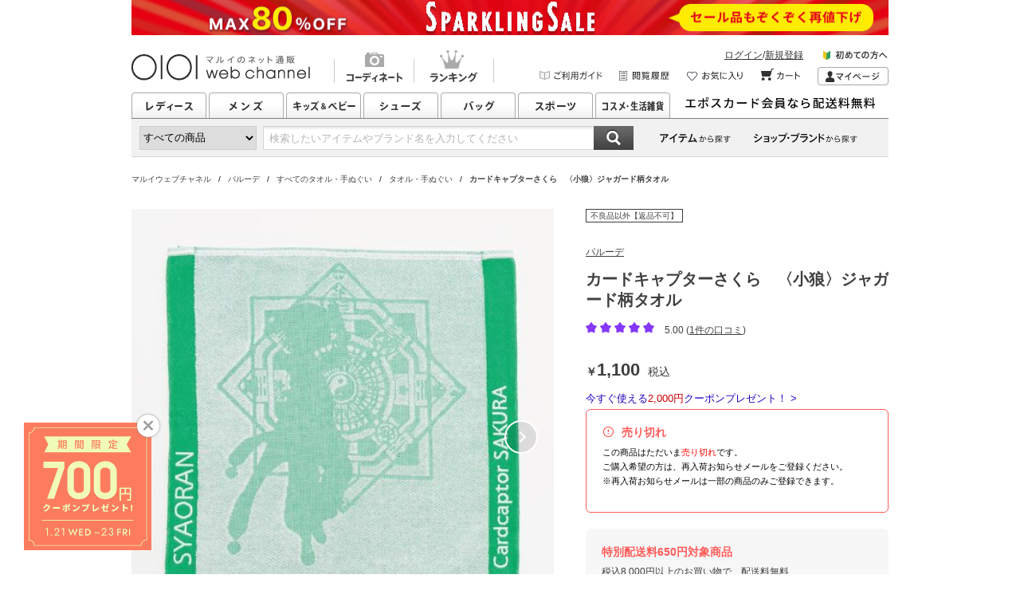

--- FILE ---
content_type: text/html;charset=windows-31j
request_url: https://voi.0101.co.jp/voi/wsg/wrt-5_mcd-CC009_cpg-044_pno-85_ino-01.html
body_size: 21775
content:
<!DOCTYPE html>
<html lang="ja" xmlns:fb="http://ogp.me/ns/fb#" xmlns:og="http://ogp.me/ns#">
<head>
<meta http-equiv="X-UA-Compatible" content="IE=edge"/>
<meta name="keywords" content="カードキャプターさくら　〈小狼〉ジャガード柄タオル,パルーデ,Palude,マルイ,通販,ファッション,Voi,カタログ,ウェブチャネル,ウェブチャンネル,チャネル,webchannel,channel">
<meta name="description" content="[型番:20-003410-B]『カードキャプターさくら クリアカード編』より小狼くんのジャガード柄タオルが登場！ジャガード 織りでさりげないデザインなので、大人の女性でも使いやすいのがポイント◎綿素材なので、吸水効果も抜群です！小狼くんのシルエットと羅針盤の柄がオシャレで可愛い！お家ではもちろん、お出かけの際にも使用して頂けます。※画像は監修中のデザインです。実際の商品と異なる場合がございますので予めご了承ください。※お使いのパソコン、スマートフォン等の環境により実際の色味と異なって見える場合がございます。パルーデ雑貨マルイノアニメ2211111(C)CLAMP・ST/講談社・NEP・NHKのカードキャプターさくら　〈小狼〉ジャガード柄タオルを買うならマルイの通販サイト「マルイウェブチャネル」で！[CC009-044-85-01]">
<meta http-equiv="Content-Script-Type" content="text/javascript">
<meta http-equiv="Content-Style-Type" content="text/css">
<meta http-equiv="Pragma" content="no-cache">
<meta http-equiv="Cache-conTRol" content="no-cache">
<title>カードキャプターさくら　〈小狼〉ジャガード柄タオル | パルーデ(Palude) | マルイウェブチャネル</title>
<meta name="ROBOTS" content="NOODP">
<meta name="ROBOTS" content="NOYDIR">
<meta name="viewport" content="width=device-width, initial-scale=1.0, maximum-scale=1.0, user-scalable=no">


    <style>
      body {
        font-family: "ＭＳ Ｐゴシック",Osaka,sans-serif
      }
    </style>
    <script type="text/javascript" src="https://voi.0101.co.jp/resources/4d5dcd376d15c76a41b9468217f73f142839f76940e94" async ></script><script type="text/javascript" src="/voi/common/js/jquery-2.2.4.min.js"></script>
    <script type="text/javascript">
    <!--
        window.$mc = jQuery.noConflict(true);
        if (!window.jQuery) window.jQuery = $mc;
        if (!window.$)      window.$      = $mc;
    //-->
    </script>
    <!-- mc_head_tag.html -->
<link href="/voi/common/css/mc_layout2.css" rel="stylesheet" type="text/css">
<link href="/voi/sp/common/css/iconfont.css" rel="stylesheet" type="text/css">
<script src="/voi/common/js/m_banner_data.js" charset="Shift_JIS"></script>
<script src="/voi/common/js/mc_layout2.js" charset="utf-8"></script>
  


      
<script src="/voi/common/js/m_useragents.js"></script>
<script src="/voi/common/js/m_is_smartphone.js"></script>
<meta name="format-detection" content="telephone=no">
<meta property="og:title" content="カードキャプターさくら　〈小狼〉ジャガード柄タオル | パルーデ(Palude) | マルイウェブチャネル" />
<meta property="og:type" content="product" />
<meta property="og:url" content="https://voi.0101.co.jp/voi/wsg/wrt-5_mcd-CC009_cpg-044_pno-85_ino-01.html?wrt=5&amp;mcd=CC009&amp;cpg=044&amp;pno=85&amp;ino=01&amp;cid=fbk_sn_pc_CC0090448501&amp;utm_source=fbk&amp;utm_medium=sn&amp;utm_content=pc&amp;utm_campaign=CC0090448501"/>
<meta property="og:locale" content="ja_JP" />
<meta property="og:image" content="https://image.0101.co.jp/16655/img/cc00904485/sak_towel_shao_1.jpg?basethum=225" />
<meta property="og:site_name" content="マルイウェブチャネル" />
<meta property="og:description" content="[型番:20-003410-B]『カードキャプターさくら クリアカード編』より小狼くんのジャガード柄タオルが登場！ジャガード 織りでさりげないデザインなので、大人の女性でも使いやすいのがポイント◎綿素材なので、吸水効果も抜群です！小狼くんのシルエットと羅針盤の柄がオシャレで可愛い！お家ではもちろん、お出かけの際にも使用して頂けます。※画像は監修中のデザインです。実際の商品と異なる場合がございますので予めご了承ください。※お使いのパソコン、スマートフォン等の環境により実際の色味と異なって見える場合がございます。パルーデ雑貨マルイノアニメ2211111(C)CLAMP・ST/講談社・NEP・NHKのカードキャプターさくら　〈小狼〉ジャガード柄タオルを買うならマルイの通販サイト「マルイウェブチャネル」で！[CC009-044-85-01]" />

      
        <script>
          var bannerRendering = true;
        </script>
      
      
      
      
      <link rel="canonical" href="https://voi.0101.co.jp/voi/wsg/wrt-5_mcd-CC009_cpg-044_pno-85_ino-01.html">
      <script>
        window.onpageshow = function(event) {
          if (event.persisted) {
            window.location.reload();
          }
        };
          var m_products_num = "CC0090448501";
      </script>
      
      
      
      
      
      
      
      
      
      
      
      <!-- 商品の主性別を書き出し -->
      <input type="hidden" name="ecSexClassMain" value="5">
      
      <script async type="module" src="https://app.plugin.myideal.jp/index.js" charset="utf-8"></script>
<!--<script async type="module" src="https://stg.app.plugin.myideal.jp/index.js" charset="utf-8"></script>-->
      
      <link rel="preload" href="https://image.0101.co.jp/16655/img/cc00904485/sak_towel_shao_1.jpg?basethum=460" as="image">
      
        
          
            <link rel="preload" href="https://voi.0101.co.jp/voi/webcatalog/shop/img/palude.jpg" as="image">
          
        
      
      <!-- クーポン情報取得用の販促メッセージ非取得フラグ -->
      <input type="hidden" id="salesPromotionMessageNotGetFlag" name="salesPromotionMessageNotGetFlag" value="">

      <!-- 商品名 -->
      <input type="hidden" name="itemName" value="カードキャプターさくら　〈小狼〉ジャガード柄タオル">
      <!-- ECブランドコード -->
      <input type="hidden" name="itemBrandId" value="33071">
      <!-- 商品価格(税込み) -->
      <input type="hidden" name="itemPrice" value="1100">
      <!-- 検索用カラー -->
      <input type="hidden" name="searchColor" value="">
      <!-- 検索用サイズ -->
      <input type="hidden" name="searchSizeList" value="90001">
      <!-- レコメンド用EC主性別 -->
      <input type="hidden" name="ecSexClassMainRec" value="5">

      



</head>
<body>


      <script src="/voi/common/js/jquery-1.10.2.min.js"></script>
      <script>
        var set=0;
        var kmsg = "クリックは１回のみです。\n「ＯＫ」ボタンを押して、そのままお待ちください。";
        function singleSubmit() {
          if (set==0) {
            set=1;
            document.wishListForm.submit();
          } else {
            alert(kmsg);
          }
        }

        var kcount = 0;
        function wishShopRegister() {
          if (kcount == 0) {
            kcount = 1;
            document.WishShopForm.submit();
          } else {
            alert(kmsg);
          }
        }
      </script>
      
      
      
      <script src="/voi/sj/js/load_js_detail3.js"></script>
      
      <link rel="stylesheet" type="text/css" href="/voi/sj/css/0101lightbox.css"/>
      <link href="/voi/common/css/m_detail31.css" rel="stylesheet" type="text/css" media="all" />
      <script src="/voi/common/js/m_smartphone_common28.js"></script>
      
      
      
      
      <!-- kms_recommend_ext_contents2.html -->
<link rel="stylesheet" href="/voi/recommend/css/kms-recommend-extends.css">
<script src="/voi/common/js/underscore-min.js"></script>
<script charset="utf-8" type="text/javascript" src="/voi/recommend/js/kms-recommend-extends5.js"></script>
      <!-- kms_ranking_contents2.html -->
<link rel="stylesheet" href="/voi/recommend/ranking/css/kms-ranking.css?v=20241224">
<script charset="utf-8" type="text/javascript" src="/voi/recommend/ranking/js/kms-ranking2.js?v=20241107"></script>
      <!-- kms_feature_contents.html -->
<script charset="utf-8" src="/voi/feature/js/kms-feature.js"></script>
<link rel="stylesheet" href="/voi/feature/css/kms-feature.css" type="text/css" media="all">

      <!-- goodsDetails_contents_headTag29.html -->
<link rel="stylesheet" href="/voi/webcatalog/css/mc_saleinfo_modal2.css">
<link rel="stylesheet" href="/voi/sp/common/css/iconfont.css" type="text/css">

<script src="/voi/common/js/mc_slick.min.js?v=20200316"></script>
<script src="/voi/common/js/mc_smartphoto.min.js" charset="utf-8"></script>
<script src="/voi/sj/js/load_js_detail2.js?20180828"></script>
<script src="/voi/common/js/mc_utility.js"></script>
<script src="/voi/common/js/mc_goods_info_util5.js"></script>
<script src="/voi/common/js/m_detail46.js"></script>
      
      <script src="/voi/common/js/k-jquery.lazyload.min.js"></script>

      <script>
        m_writeScript_load();
        m_DetailFunc();
        m_writeDetailCss_sp();
      </script>
      <style>
        body {
          margin: 0;
        }
      </style>
      



    
    <!-- mc_header.html -->



<div id="headerarea">
  <div id="r-headerarea" class="r-logininfo r-header2013">
    <div id="r-upperLayer" class="r-cfx">
      <p id="r-voilogo">
        <a href="https://voi.0101.co.jp/voi/" data-intid="pc_gn">マルイのネット通販 OIOI web channel</a>
      </p>
      <div class="r-extlink1 r-cfx">
        <div class="r-btn-header">
          <ul class="r-cfx">
            <li class="r-btn-coordinate">
              <a href="https://voi.0101.co.jp/voi/coordinate/coordinateList?gender=1&way=3" data-intid="pc_gn">コーディネート</a>
            </li>
            <li class="r-btn-ranking">
              <a href="https://voi.0101.co.jp/voi/ranking/ladies/" data-intid="pc_gn">ランキング</a>
            </li>
          </ul>
        </div>
        <div class="r-inner-userlink">
          <div class="r-inner-extlink1-top">
          </div>
          <div class="r-inner-extlink1-btm">
            <div class="r-cfx">
              <ul class="r-seclist r-cfx">
                <li id="r-user-guidelink">
                  <p>
                    <a href="https://voi.0101.co.jp/voi/content/01/sp/guide/index.html" data-intid="pc_gn" target="_blank">ご利用ガイド</a>
                  </p>
                </li>
                <li id="r-user-history">
                  <a href="https://voi.0101.co.jp/voi/history/browserHistory" data-intid="pc_gn">閲覧履歴</a>
                </li>
                <li id="r-user-favorite">
                  <a href="https://voi.0101.co.jp/voi/wishlist/showWishList" data-intid="pc_gn">
                    <span class="r-btnblk">お気に入り</span>
                  </a>
                </li>
                <li id="r-user-cart">
                  <a href="https://voi.0101.co.jp/voi/webcatalog/getShoppingCart" data-intid="pc_gn">カート</a>
                </li>
                <li id="r-user-mypage">
                  <p>
                    <a href="https://voi.0101.co.jp/voi/sysorder/myPageTop" data-intid="pc_gn">マイページ</a>
                  </p>
                </li>
              </ul>
            </div>
          </div>
        </div>
      </div>
    </div>
    <div id="r-middleLayer" class="r-cfx">
      <div id="r-globalmenu" class="r-cfx">
        <ul class="r-gmenu01">
          <li id="r-menu-ladies">
            <a href="https://voi.0101.co.jp/voi/ladiestop/" data-intid="pc_gn">レディース</a>
          </li>
          <li id="r-menu-mens">
            <a href="https://voi.0101.co.jp/voi/menstop/" data-intid="pc_gn">メンズ</a>
          </li>
          <li id="r-menu-kids">
            <a href="https://voi.0101.co.jp/voi/kids-baby/" data-intid="pc_gn">キッズ&amp;ベビー</a>
          </li>
          <li id="r-menu-shoes">
            <a href="https://voi.0101.co.jp/voi/content/01/sp/shoes/ladies/index.html" data-intid="pc_gn">シューズ</a>
            <ul class="r-submenu">
              <li id="r-shoes-ladies">
                <a href="https://voi.0101.co.jp/voi/content/01/sp/shoes/ladies/index.html" data-intid="pc_gn">レディース</a>
              </li>
              <li id="r-shoes-mens">
                <a href="https://voi.0101.co.jp/voi/content/01/sp/shoes/mens/index.html" data-intid="pc_gn">メンズ</a>
              </li>
              <li id="r-shoes-sneakers">
                <a href="https://voi.0101.co.jp/voi/content/01/sp/shoes/ladies/index.html" data-intid="pc_gn">スニーカー</a>
              </li>
              <li id="r-shoes-kids">
                <a href="https://voi.0101.co.jp/voi/content/01/pc/shoes/kidsandbaby/index.html" data-intid="pc_gn">キッズ&amp;ベビー</a>
              </li>
            </ul>
          </li>
          <li id="r-menu-bag">
            <a href="https://voi.0101.co.jp/voi/content/01/sp/bag/ladies/index.html" data-intid="pc_gn">バッグ</a>
            <ul class="r-submenu">
              <li id="r-bag-ladies">
                <a href="https://voi.0101.co.jp/voi/content/01/pc/bag/ladies/index.html" data-intid="pc_gn">レディース</a>
              </li>
              <li id="r-bag-mens">
                <a href="https://voi.0101.co.jp/voi/content/01/sp/bag/mens/index.html" data-intid="pc_gn">メンズ</a>
              </li>
            </ul>
          </li>
          <li id="r-menu-sports">
            <a href="https://voi.0101.co.jp/voi/content/01/sp/sports/index.html" data-intid="pc_gn">スポーツ</a>
          </li>
          <li id="r-menu-lifestyle">
            <a href="https://voi.0101.co.jp/voi/content/01/sp/cosme_beauty/index.html" data-intid="pc_gn">コスメ・生活雑貨</a>
          </li>
        </ul>
        <div class="r-txt-returnfree">
          <a href="https://voi.0101.co.jp/voi/content/01/sp/contents/webshop/delivery-free/index.html" data-intid="pc_gn">エポスカード会員なら配送料無料</a>
        </div>
      </div>
    </div>
    <div id="r-lowerLayer" class="r-cfx">
      <div id="r-normalsearch">
        <form accept-charset='utf-8' name='event' id='voiSearchForm' action='' method='get'>
        <div id="r-searcharea" class="r-cfx">
          <p class="r-selectbox">
            <select id="searchselect0" name="store">
              <option value="">すべての商品</option>
              <option value="6">ファッション</option>
              <option value="7">ベビー・マタニティ</option>
              <option value="9">コスメ</option>
              <option value="8">スポーツ</option>
              <option value="11">フード・スイーツ</option>
              <option value="17">アニメ・キャラクター・ゲーム系グッズ</option>
              <option value="13">おもちゃホビー</option>
              <option value="10">インテリア・ライフスタイル</option>
            </select>
          </p>
          <p class="r-inputbox">
            <input type="text" name="q" value="検索したいアイテムやブランド名を入力してください" id="searchform0" onFocus="focusSearchForm();"
              onBlur="blurSearchForm();" autocomplete="off">
          </p>
          <p class="r-searchbtn" onClick="submitSearchForm();">
            <span>検索</span>
          </p>
        </div>
        <table class="ac_results" style="margin-left: 155px; min-width: 412px; width: 412px; display: none;">
          <tbody></tbody>
        </table>
        <div id="r-keywordarea"></div>
        </form>
      </div>
      <div id="r-header_txt">
        <ul class="r-searchmenu r-cfx">
          <li id="r-menu-itemsearch">
            <a href="https://voi.0101.co.jp/voi/content/01/sp/item/index.html" data-intid="pc_gn">カテゴリーから探す</a>
            <ul class="r-submenu">
              <li id="r-itemsearch-ladies">
                <a href="https://voi.0101.co.jp/voi/content/01/sp/item/index.html?figure=l" data-intid="pc_gn">レディース</a>
              </li>
              <li id="r-itemsearch-mens">
                <a href="https://voi.0101.co.jp/voi/content/01/sp/item/index.html?figure=m" data-intid="pc_gn">メンズ</a>
              </li>
              <li id="r-itemsearch-kids">
                <a href="https://voi.0101.co.jp/voi/content/01/sp/item/index.html?figure=k" data-intid="pc_gn">キッズ</a>
              </li>
            </ul>
          </li>
          <li id="r-menu-shopbrandsearch">
            <a href="https://voi.0101.co.jp/voi/search/searchShopTop" data-intid="pc_gn">ショップ・ブランドから探す</a>
            <ul class="r-submenu">
              <li id="r-shopbrandsearch-ladies">
                <a href="https://voi.0101.co.jp/voi/search/searchShopTop?figure=l" data-intid="pc_gn">レディース</a>
              </li>
              <li id="r-shopbrandsearch-mens">
                <a href="https://voi.0101.co.jp/voi/search/searchShopTop?figure=m" data-intid="pc_gn">メンズ</a>
              </li>
              <li id="r-shopbrandsearch-kids">
                <a href="https://voi.0101.co.jp/voi/search/searchShopTop?figure=k" data-intid="pc_gn">キッズ</a>
              </li>
            </ul>
          </li>
        </ul>
      </div>
    </div>
  </div>
</div>
<div id="mc-gnav__wrapper" class="mc-gnav__wrapper">
  <header class="r-top r-cfx">
    <div id="pageTop__ancher"></div>
    <div class="topHeader">
      <h1 class="topHeader__logo">
        <a href="https://voi.0101.co.jp/voi/sp/" data-intid="global_btn">マルイのショッピングサイト 0101web channel</a>
      </h1>
      <div class="topHeader__userInfoArea"></div>
    </div>
  </header>
  <nav class="r-search" data-v-1ddd7d9a="" style="">
    <div id="headerBottom" class="header__bottom showHeader" data-v-1ddd7d9a="">
      <div class="bottomHeader" data-v-1ddd7d9a="">
        <ul class="bottomHeader__menu" data-v-1ddd7d9a="">
          <li class="bottomHeader__menuItem asMenu" data-v-1ddd7d9a="">
            <div id="hamburgerMenuButton" class="iconMenu" data-v-1ddd7d9a="">
              <div class="iconMenu__icon" data-v-1ddd7d9a=""><i class="iconMenu__icon--burger" data-v-1ddd7d9a=""></i></div>
            </div>
          </li>
          <li class="bottomHeader__menuItem" data-v-1ddd7d9a="">
            <a href="https://voi.0101.co.jp/voi/history/browserHistory" data-intid="global_btn" class="open_history_icon" data-v-1ddd7d9a="">
              <div class="iconMenu" data-v-1ddd7d9a="">
                <div class="iconMenu__icon" data-v-1ddd7d9a=""><i class="iconMenu__icon--browse" data-v-1ddd7d9a=""></i></div>
              </div>
            </a>
          </li>
          <li class="bottomHeader__menuItem" data-v-1ddd7d9a="">
            <a href="https://voi.0101.co.jp/voi/search/" data-intid="global_btn" class="open_search_icon" data-v-1ddd7d9a="">
              <div class="iconMenu" data-v-1ddd7d9a="">
                <div class="iconMenu__icon" data-v-1ddd7d9a=""><i class="iconMenu__icon--search" data-v-1ddd7d9a=""></i></div>
              </div>
            </a>
          </li>
          <li class="bottomHeader__menuItem wish" data-v-1ddd7d9a="">
            <a href="https://voi.0101.co.jp/voi/wishlist/showWishList" data-intid="global_btn" data-v-1ddd7d9a="">
              <div class="iconMenu" data-v-1ddd7d9a="">
                <div class="iconMenu__icon" data-v-1ddd7d9a=""><i class="iconMenu__icon--heart" data-v-1ddd7d9a=""></i></div>
                <div class="iconMenu__badge" data-v-1ddd7d9a="">
                </div>
              </div>
            </a>
          </li>
          <li class="bottomHeader__menuItem cart" data-v-1ddd7d9a="">
            <a href="https://voi.0101.co.jp/voi/webcatalog/getShoppingCart" data-intid="global_btn" data-v-1ddd7d9a="" rel="nofollow">
              <div class="iconMenu" data-v-1ddd7d9a="">
                <div class="iconMenu__icon" data-v-1ddd7d9a=""><i class="iconMenu__icon--cart" data-v-1ddd7d9a=""></i></div>
                <div class="iconMenu__badge" data-v-1ddd7d9a=""></div>
              </div>
            </a>
          </li>
        </ul>
      </div>
      <div style="position: relative;" data-v-1ddd7d9a=""></div>
    </div>
  </nav>
</div>
<script>
  var naviText = '検索したいアイテムやブランド名を入力してください';
  function blurSearchForm() {
    if (document.event.q.value == '') {
      document.event.q.value = naviText;
      document.event.q.style.color = "";
    }
  };
  function focusSearchForm() {
    if (document.event.q.value == naviText) {
      document.event.q.value = '';
      document.event.q.style.color = "#000";
    }
  };
  function submitSearchForm() {
    var textboxSearchForm = document.getElementById('searchform0');
    if (textboxSearchForm.value == naviText) textboxSearchForm.value = '';
    document.getElementById('voiSearchForm').submit();
  };
</script>
<div id="hamburgerMenu" class="hamburgerMenu">
  <div class="hamburgerMenu__header" id="hamburgerMenuClose">
    <i class="feather icon-x"></i>とじる
  </div>
  <div class="hamburgerMenu__inner" id="hamburgerMenuInner">
    <div class="hamburgerMenu__upper"><div class="hamburgerMenu__userInfo"></div></div>
    <div class="hamburgerMenu__menu main">
      <form id="mc_hamburgerMenu__searchform" class="mc_hamburgerMenu__searchform" action="" method="get" accept-charset="utf-8" target="_top">
        <div class="mc_hamburgerMenu__searchInput_area">
          <input autocomplete="off" id="mc_hamburgerMenu__searchtext" class="" placeholder="何かおさがしですか？" type="text">
          <input id="mc_hamburgerMenu__hiddensearchtext" name="q" type="hidden">
          <a class="mc_hamburgerMenu__searchBtn" href="javascript:void(0);">
            <i class="feather icon-search "></i>
          </a>
        </div>
      </form>
      <div class="mc_incrementalarea mc_hamburgerMenu__incrementalarea"></div><!-- インクリメンタルサーチエリア */-->
      <!--/* start ハンバーガーメニューリスト */-->
      <ul class="verticalLinkMenu theme-light">
        <li class="verticalLinkMenu__item">
          <a href="https://voi.0101.co.jp/voi/content/01/sp/item/index.html" data-intid="hbm" class="verticalLinkMenu__label">カテゴリーからさがす</a>
        </li>
        <li class="verticalLinkMenu__item">
          <a href="https://voi.0101.co.jp/voi/search/searchShopTop?figure=m" data-intid="hbm" class="verticalLinkMenu__label">ショップ/ブランドからさがす</a>
        </li>
        <li class="verticalLinkMenu__item">
          <a href="https://voi.0101.co.jp/voi/content/01/sp/contents/webshop/specialfeature/recommend/ranking.html" data-intid="hbm" class="verticalLinkMenu__label">ランキングからさがす</a>
        </li>
        <li class="verticalLinkMenu__item">
          <a href="https://voi.0101.co.jp/voi/content/01/sp/contents/webshop/specialfeature/index.html" data-intid="hbm" class="verticalLinkMenu__label">特集からさがす</a>
        </li>
        <li class="verticalLinkMenu__item withSepalater">
          <a href="https://voi.0101.co.jp/voi/wishlist/showWishList" data-intid="hbm" class="verticalLinkMenu__label">お気に入り一覧</a>
        </li>
        <li class="verticalLinkMenu__item">
          <a href="https://voi.0101.co.jp/voi/history/browserHistory" data-intid="hbm" class="verticalLinkMenu__label" id="search_history_hbm">閲覧履歴</a>
        </li>
        <li class="verticalLinkMenu__item">
          <a href="https://voi.0101.co.jp/voi/sysorder/orderHistoryList" data-intid="hbm" class="verticalLinkMenu__label">購入履歴</a>
        </li>
        <li class="verticalLinkMenu__item">
          <a href="https://voi.0101.co.jp/voi/webcatalog/getShoppingCart" data-intid="hbm" rel="nofollow" class="verticalLinkMenu__label">カート</a>
        </li>
        <li class="verticalLinkMenu__item">
          <div class="verticalLinkMenu__label isExpand">人気コーディネート</div>
          <ul class="verticalLinkMenu__sub">
            <li class="verticalLinkMenu__subItem">
              <a href="https://voi.0101.co.jp/voi/crdlst/way-4_gender-1.html" data-intid="hbm" class="verticalLinkMenu__label">レディース</a>
            </li>
            <li class="verticalLinkMenu__subItem">
              <a href="https://voi.0101.co.jp/voi/crdlst/way-4_gender-2.html" data-intid="hbm" class="verticalLinkMenu__label">メンズ</a>
            </li>
            <li class="verticalLinkMenu__subItem">
              <a href="https://voi.0101.co.jp/voi/coordinate/coordinateList?gender=3" data-intid="hbm" class="verticalLinkMenu__label">キッズ</a>
            </li>
          </ul>
        </li>
        <li class="verticalLinkMenu__item">
          <a href="https://voi.0101.co.jp/voi/content/01/sp/contents/webshop/newshop_information/index.html" data-intid="hbm" class="verticalLinkMenu__label">新着ショップ情報</a>
        </li>
        <li class="verticalLinkMenu__item">
          <a href="https://voi.0101.co.jp/voi/content/01/sp/contents/webshop/sale-l/index.html" data-intid="hbm" class="verticalLinkMenu__label">セール情報</a>
        </li>
          <li class="verticalLinkMenu__item withSepalater">
            <a href="https://voi.0101.co.jp/voi/content/01/sp/contents/information/news/index.html" data-intid="hbm" class="verticalLinkMenu__label">マルイウェブチャネルからのお知らせ</a>
          </li>
          <li class="verticalLinkMenu__item ">
          <div class="verticalLinkMenu__label isExpand">お客さまサポート</div>
          <ul class="verticalLinkMenu__sub">
            <li class="verticalLinkMenu__subItem">
              <a href="https://voi.0101.co.jp/voi/content/01/sp/guide/index/chatbot.html" data-intid="hbm" class="verticalLinkMenu__label">自動応対チャット</a>
            </li>
            <li class="verticalLinkMenu__subItem">
              <a href="https://voi.0101.co.jp/voi/content/01/sp/guide/index.html" data-intid="hbm" class="verticalLinkMenu__label">ヘルプ</a>
            </li>
            <li class="verticalLinkMenu__subItem">
              <a href="https://voi.0101.co.jp/voi/content/01/sp/guide/firstvisit/index.html" data-intid="hbm" class="verticalLinkMenu__label">初めての方へ</a>
            </li>
          </ul>
        </li>
      </ul>
    </div>
  </div>
</div>
  



    



    
      
      <script>
      var m_all_items = {1 : {"name" : "GRN(小狼)","img_path" : "https://image.0101.co.jp/16655/img/cc00904485/sak_towel_shao_1.jpg","top_flg" : true,"type" : "color","icon" : false,"stock_List" : {"**" : {"stock_type" : "0","stock_flg" : "0","stock_count" : ""}}},2 : {"name" : "","img_path" : "https://image.0101.co.jp/16655/img/cc00904485/sak_towel_shao_1.jpg","top_flg" : false,"type" : "etc","icon" : false},3 : {"name" : "","img_path" : "https://image.0101.co.jp/16655/img/cc00904485/sak_towel_shao_2.jpg","top_flg" : false,"type" : "etc","icon" : false},4 : {"name" : "","img_path" : "https://image.0101.co.jp/16655/img/cc00904485/sak_towel_shao_3.jpg","top_flg" : false,"type" : "etc","icon" : false},5 : {"name" : "","img_path" : "https://image.0101.co.jp/16655/img/cc00904485/sak_towel_shao_4.jpg","top_flg" : false,"type" : "etc","icon" : false},6 : {"name" : "","img_path" : "https://image.0101.co.jp/16655/img/cc00904485/sak_towel_sak_5.jpg","top_flg" : false,"type" : "etc","icon" : false}};
      </script>
      
          <a name="top"></a>
          <div id="m_page">
            
            
                <!-- パンくず -->
                <div id="m_path" class="m_clearfix">
                  
                    
                    <a href="/voi/" class="mc_link"><span>マルイウェブチャネル</span></a>
                    
                    
                    
                    
                      
                          
                            
                            &nbsp;&nbsp;/&nbsp;&nbsp;
                            <a href="https://search-voi.0101.co.jp/shop/palude/" class="mc_link">
                              パルーデ
                            </a>
                            
                            &nbsp;&nbsp;/&nbsp;&nbsp;
                            <a href="https://search-voi.0101.co.jp/shop/palude/?fcd=30125" class="mc_link">
                              <span>すべてのタオル・手ぬぐい</span>
                            </a>
                            
                              &nbsp;&nbsp;/&nbsp;&nbsp;
                              
                              <a href="https://search-voi.0101.co.jp/shop/palude/?scd=30695" class="mc_link mc_mark_scd">
                                <span>タオル・手ぬぐい</span>
                              </a>
                            
                          
                      
                    
                    &nbsp;&nbsp;/&nbsp;&nbsp;
                    <span class="m_breadcrumbs_itemname">カードキャプターさくら　〈小狼〉ジャガード柄タオル</span>
                  
                </div>
            

            <!-- コンテンツ開始 -->
            <div id="m_Box">
              
              

              
              

              <!-- FreeArea-cmsA start -->
              
              
              
              <!-- FreeArea-cmsA end -->

              <!-- buyeeAllianceBanner start -->
              <div id="buyee-alliance-banner" style="display: none; width: 0px; height: 0px;">
                <input type="hidden" id="buyee-item-code" value="CC0090448501"/>
              </div>
              <!-- buyeeAllianceBanner end -->

              <!-- m_2clm -->
              <div id="m_2clm" class="m_clearfix">
                <!-- 左側 -->
                <div id="m_leftBox">
               <!-- メインイメージエリア -->
               <div class="mc_itemDetailSlider">
                <ul class="mc_itemDetailSlider__list">
                  <li class="mc_itemDetailSlider__listItem mc_trimImage mc_dummy_img">
                    <a href="javascript:void(0);" class="modal-open">
                      <img src="https://image.0101.co.jp/16655/img/cc00904485/sak_towel_shao_1.jpg?basethum=460" alt="[型番:20-003410-B]『カードキャプターさくら クリアカード編』より小狼くんのジャガード柄タオルが登場！ジャガード 織りでさりげないデザインなので、大人の女性でも使いやすいのがポイント◎綿素材なので、吸水効果も抜群です！小狼くんのシルエットと羅針盤の柄がオシャレで可愛い！お家ではもちろん、お出かけの際にも使用して頂けます。※画像は監修中のデザインです。実際の商品と異なる場合がございますので予めご了承ください。※お使いのパソコン、スマートフォン等の環境により実際の色味と異なって見える場合がございます。パルーデ雑貨マルイノアニメ2211111(C)CLAMP・ST/講談社・NEP・NHK" width="530px">
                    </a>
                  </li>
                </ul>
                <ul class="mc_itemDetailSlider__arrow">
                  <li class="mc_itemDetailSlider__arrowItem as-prev">
                    <i></i>
                  </li>
                  <li class="mc_itemDetailSlider__arrowItem as-next">
                    <i></i>
                  </li>
                </ul>
                <div class="mc_itemDetailSlider__label">
                  <span class="mc_itemDetailSlider__labelCount"></span>
                </div>
                
                <div class="mc_imageListModal_icon">
                  <div class="mc_imageListModal_icon_cube"></div>
                  <div class="mc_imageListModal_icon_cube"></div>
                  <div class="mc_imageListModal_icon_cube"></div>
                  <div class="mc_imageListModal_icon_cube"></div>
                  <div class="mc_imageListModal_icon_cube"></div>
                  <div class="mc_imageListModal_icon_cube"></div>
                  <div class="mc_imageListModal_icon_cube"></div>
                  <div class="mc_imageListModal_icon_cube"></div>
                  <div class="mc_imageListModal_icon_cube"></div>
                </div>
              </div>
              
              <div class="mc_stockstatus_area"></div>
              
              <div class="mc_itemDetailThumbnail mc_subImg_etc">
                <div class="mc_itemDetailThumbnail__mask">
                  <ul class="mc_itemDetailThumbnail__list"></ul>
                </div>
                <div class="mc_itemDetailThumbnail_arrow">
                  <div class="mc_itemDetailThumbnail_arrowitem as-prev"><i></i></div>
                  <div class="mc_itemDetailThumbnail_arrowitem as-next"><i></i></div>
                </div>
              </div>
               <!-- /メインイメージエリア -->

                 <!-- movie include -->
                 
                 <!-- movie include -->

               
               <div class="snssharearea" style="width: 70%;">
                 <span class="twshare"></span>
                 <span class="lnshare"></span>
                 <span class="fbshare"></span>
                 <span class="mc_link_copy">リンクをコピー</span>
               </div>
               

               
               <div class="mc_product_detail_area">
               <div class="mc_product_detail_area_wrap">
            <h2 class="m_product_detail">商品説明</h2>
            <div class="mc_product_no_area">
              <span>商品番号：CC009-04485</span><!--
                  --><span>型番：20-003410-B</span>
            </div>
            <div class="m_product_txt_wrap">
              <p class="m_product_txt">[型番:20-003410-B]<br>『カードキャプターさくら クリアカード編』より小狼くんのジャガード柄タオルが登場！<br><br>ジャガード 織りでさりげないデザインなので、大人の女性でも使いやすいのがポイント◎<br><br>綿素材なので、吸水効果も抜群です！小狼くんのシルエットと羅針盤の柄がオシャレで可愛い！<br><br>お家ではもちろん、お出かけの際にも使用して頂けます。<br><br><br>※画像は監修中のデザインです。実際の商品と異なる場合がございますので予めご了承ください。<br><br>※お使いのパソコン、スマートフォン等の環境により実際の色味と異なって見える場合がございます。<br><br>パルーデ雑貨<br><br>マルイノアニメ2211111<br><br>(C)CLAMP・ST/講談社・NEP・NHK</p>
              
            </div>
                <!-- /商品説明 -->

                
                <!-- 期間限定セール、カタログ掲載、無料ギフト、不良品のみ返品可能、数量制限の表示 -->
                <div class="m_option_product_wrap">
                    <ul class="m_option_product">
                        
                        
                        
                        
                        
                <li class="m_op_sale">この商品は、不良品のみ返品を承ります</li>

                        
                        
                    </ul>
                </div>
                <!-- /期間限定セール、カタログ掲載、無料ギフト、不良品のみ返品可能、数量制限の表示 -->
                

                <!-- / 商品説明エリア -->
                <div class="mc_goods_description_area">
                  <!-- / ブランド -->
                  <div class="mc_goods_description_record">
                    <div class="mc_goods_description_title">ブランド</div>
                    <div class="mc_goods_description_text">
                      
                        <a class="mc_goods_description_text_link" href="https://search-voi.0101.co.jp/brand/33071/">
                          <span>パルーデ</span>
                        </a>
                      
                    </div>
                  </div><!-- / ブランド -->
                  <!-- / ショップ -->
                  <div class="mc_goods_description_record">
                    <div class="mc_goods_description_title">ショップ</div>
                    <div class="mc_goods_description_text">
                      
                        
                          
                          <a class="mc_goods_description_text_link" href="https://search-voi.0101.co.jp/shop/palude/">
                            <span>パルーデ</span>
                          </a>
                        
                      
                    </div>
                  </div><!-- / ショップ -->
                  <!-- / 商品カテゴリ -->
                  <div class="mc_goods_description_record">
                    <div class="mc_goods_description_title">商品カテゴリ</div>
                    <div class="mc_goods_description_text">
                      
                        
                          <a class="mc_goods_description_text_link" href="https://search-voi.0101.co.jp/item/fcd/30125/">
                            <span>すべてのタオル・手ぬぐい</span>
                          </a>
                        
                        
                          &nbsp;／&nbsp;
                        
                        
                          <a class="mc_goods_description_text_link" href="https://search-voi.0101.co.jp/item/scd/30695/">
                            <span>タオル・手ぬぐい</span>
                          </a>
                        
                      
                    </div>
                  </div><!-- / 商品カテゴリ -->
                  <!-- / 性別タイプ -->
                  <!-- / 性別タイプ -->
                  <!-- / カラー -->
                  <div class="mc_goods_description_record">
                    <div class="mc_goods_description_title">カラー</div>
                    <div class="mc_goods_description_text">
                      GRN(小狼)
                    </div>
                  </div><!-- / カラー -->
                  <!-- / サイズ -->
                  <div class="mc_goods_description_record">
                    <div class="mc_goods_description_title">サイズ</div>
                    <div class="mc_goods_description_text">
                      **
                    </div>
                  </div><!-- / サイズ -->
                  <!-- / 素材 -->
                  <div class="mc_goods_description_record">
                    <div class="mc_goods_description_title">素材</div>
                    <div class="mc_goods_description_text">
                      綿100％<br><span class="m_oteire_link"><a href="https://www.0101.co.jp/care/" target="_blank" class="m_blue">商品のお取り扱い方法</a></span>
                    </div>
                  </div><!-- / 素材 -->
                  <!-- / お手入れ -->
                  <!-- / お手入れ -->
                  <!-- / 特徴 -->
                  <!-- / 特徴 -->
                  <!-- / 原産国 -->
                  <div class="mc_goods_description_record">
                    <div class="mc_goods_description_title">原産国</div>
                    <div class="mc_goods_description_text">
                      中国製
                    </div>
                  </div><!-- / 原産国 -->
                </div><!-- / 商品説明エリア -->
                <!-- / くじ企画TOPボタン -->
                <!-- / くじ企画TOPボタン -->
              </div>
                <div class="mc_product_detail_more_btn">もっとみる</div>
                </div>
               
               
               <div class="mc_product_size_area">
                    <h2 class="m_size">サイズ</h2>
                    <my-ideal style="padding: 16px 0px " site="mwc" handle="CC0090448501" user-id=""></my-ideal>
                    <div id="vs-placeholder-sizetable"></div>
                    <div id="m_size_kind03"  style="display:none;">
                      <div id="m_size_wrapper">
                        
                        
                            
                            
                              
                                <p class="m_size_txt">縦35cm×横35cm</p>
                              
                            
                            
                            

                            <div id="m_size_nav" class="m_clearfix">
                              <p class="m_size_left"><a href="javascript:void(0);"><img src="/voi/sys_img/detail/3_btn_prev.gif" alt="&lt;&lt;" width="38" height="24" border="0"></a></p>
                              <p class="m_size_right"><a href="javascript:void(0);"><img src="/voi/sys_img/detail/3_btn_next.gif" alt="&gt;&gt;" width="38" height="24" border="0"></a></p>
                            </div>
                            <div id="m_size_tbl_win" class="m_clearfix">
                              <p class="m_btn_size_tbl m_disp_bl_pc"><a href="javascript:m_sizeTblPopup(&#39;/voi/webcatalog/showColor?mcd=CC009&amp;cpg=044&amp;pno=85&amp;ino=01&amp;slf=1&#39;)" class="m_blue">詳しいサイズ表をみる</a></p>
                              <p class="m_btn_size_tbl m_disp_bl_sp"><a href="javascript:m_sizeTblPopup(&#39;/voi/webcatalog/showColor?mcd=CC009&amp;cpg=044&amp;pno=85&amp;ino=01&amp;slf=1&#39;)" class="m_blue" target="_blank">&gt;&gt;サイズ表を別ウィンドウでみる</a></p>
                            </div>
                        
                    </div>

                    <!-- サイズガイドリンク -->
                    
                    <script type="text/javascript" src="/voi/wsg/cms/m/rakuchin_wide/js/m_rakuchin_wide.js"></script>

<div class="m_disp_bl_pc">
						<div class="m_guide_link_wrap">
							<ul class="m_guide_link m_clearfix">
								<li class="m_pastsize"><a href="/voi/sysorder/orderHistoryList?inquiryclass=1" class="m_blue"><span class="m_height">過去注文商品のサイズを参照する</span></a></li><!--
								--><li class="m_tall"><a href="javascript:MM_wgPopup('/voi/other/wearing_guide/index.jsp','wearing_guide');" class="m_blue"><span class="m_height">身長別着用感ガイド</span></a></li><!--
								--><li class="m_mikata"><a href="javascript:guide_window('/voi/content/01/sp/guide/product/product-size.html');" class="m_blue"><span class="m_height">サイズ表示の見方</span></a></li>
							</ul>
						</div>
					</div>

                    
                    <!-- /サイズガイドリンク -->

                    
                    
                    <div class="m_size_tanni_kome m_clearfix">
  <p class="m_size_tanni">単位：cm</p><!--
  --><p class="m_size_kome">※&nbsp;(　)内の数字がある場合は、ヌード対応サイズ[身体サイズ]を表しています。</p>
</div>
                    
                    
                </div>
               </div>
               
               
               <!-- ▼ あなたへのおすすめコーディネート ▼ -->
               <div class="mc_product_coordinate_area">
                    <div id="ks_recommend_coordinate_01"></div>
               </div>
               <!-- ▲ あなたへのおすすめコーディネート ▲ -->
               <!-- ▼ 関連商品 ▼ -->
               <div class="mc_product_rltngds_area">
                    <div id="ks_recommend_relationGoods"></div>
               </div>
               <!-- ▲ 関連商品 ▲ -->
               
               
               
               <div class="mc_product_comment_area">
                    <h2>レビュー・口コミ</h2>
                      
                       
                       <div id="m_comment2">
                        <div id="m_item_comment">
                        <div id="m_item_comment_box">
                            <div class="m_itemComtit m_clearfix">
                            <!-- ▽エリア内ボタン　上▽ -->
                            
                              <div class="m_itemCom_btn m_allevaluation m_clearfix">
                                <div class="m_fl_l">
                                  <div class="m_eva_area">
                                    <div class="m_eva_inr m_clearfix">
                                      <p class="m_eva_ttl m_fl_l">平均評価</p>
                                      <div class="mc_rating_area">
                                        <div class="mc_rating_area_left">
                                          <span class="mc_star-rating" data-rate="5"></span>
                                          <p class="m_eva m_fl_r">
                                            5.00
                                            (<a href="/voi/commentListGoods?gno=CC0090448501">1件</a>)
                                          </p>
                                        </div>
                                        <div class="mc_rating_area_right">
                                          <div class="mc_com_input_btn"><i class="mc_comment_icon"></i><a href="https://voi.0101.co.jp/voi/userReviewInput?gno=CC0090448501" rel="nofollow">口コミを書く</a></div>
                                        </div>
                                      </div>
                                    </div>
                                  </div>
                                </div>
                              </div>
                            
                            
                            </div><!-- △エリア内ボタン　上 △-->


                          <!-- ▽コメント（1）▽ -->
                          
                          <div id="m_itemComArea">
                            <div class="m_ica_wrap">
                               <!-- ▽タイトル▽ -->
                               <div class="m_itemComArea_tit2">
                                <div class="mc_com_rating_area">
                                    <span class="mc_star-rating" data-rate="5"></span>
                                    <span class="mc_com_postdate">3年前</span>
                                </div>
                                <div class="mc_com_user">
                                    <p><a href="/voi/commentListCustomer?cno=CA97DE564DC36058A38F3D55F44BFD28" rel="nofollow">mk</a>さま
                                      
                                      
                                      
                                    </p>
                                </div>
                              </div>
                          <!-- △タイトル△ -->
                          <!-- ▽購入商品カラー・サイズ▽ -->
                          <div class="mc_com_purchaseGoodsData">
                            
                                <span class="mc_purchaseGoodsSize">サイズ：**</span>
                            
                            
                                <span class="mc_purchaseGoodsColor">GRN(小狼)</span>
                            
                          </div>
                          <!-- △購入商品カラー・サイズ△ -->
                          <!-- ▽テキスト▽ -->
                          <div class=mc_com_text_area>
                            <p class="mc_com_text">かわいらしく実用性があるので良かった。色違いで合わせやすい。</p>

                            
                            <!-- ▽お客さまの情報▽ -->
                            <div class="m_itemComArea_userinfo m_clearfix">
                              
                              
                              
                              
                            </div>
                          <!-- △お客さまの情報△ -->
                          
                          </div>
                          <!-- △テキスト△ -->

                          <!-- ▽テキスト▽ -->
                          <div class="m_itemComArea_ans_wrapper">
                            <div class="m_itemComArea_ans m_wideEm m_anstxt_wrap" id="m_comment_1655384">
                              <div class="m_ica_ans_wrap">
                                
                                      <div class="mc_com_vote_btn"><a href="javascript:void(0);" id="m_comment_applause_1655384">参考になった</a></div>
                                
                                
                                
                              </div>
                            </div>
                          </div>
                          <!-- △テキスト△ -->
                        </div>
                      </div>
                      <!-- △コメント（1）△ -->
                      
                      <!-- ▽エリア内ボタン　下▽ -->
                      <div class="m_itemCombtm_btn">
                         <div class="mc_com_all_btn"><a href="/voi/commentListGoods?gno=CC0090448501">口コミをもっとみる</a></div>
                         <div class="mc_com_input_btn"><i class="mc_comment_icon"></i><a href="https://voi.0101.co.jp/voi/userReviewInput?gno=CC0090448501" rel="nofollow">口コミを書く</a></div>
                      </div>
                      <!-- △エリア内ボタン　下 △-->
                    </div>
                  </div>
                  <script src="/voi/common/js/m_userreview_vote2.js"></script>
                </div><!-- /#m_comment2 -->
                 
                
                
               </div>
               
               

             </div>
             <!-- /左側 -->

             <!-- 右側 -->
             <div id="m_rightBox">
        <!-- 商品情報 -->
        <div class="m_option_area">
            <!-- 商品ステータスアイコン -->
            
            
            <!-- ↓商品ステータス表示 ↓-->
            <div class="m_option_info_wrap">
                <ul class="m_option_info m_clearfix">
                    
                    
                    
                    
                    
                    
                    
                    
                    
                    
                    
                    
                        
<li class="m_op_sale ">不良品以外【返品不可】</li>
                    
                    
                </ul>
            </div>
            <!-- ↑商品ステータス表示↑ -->
            
            
            
            <!-- クーポンラベルー -->
            <div class="mc_coupon_label"></div>
        </div>
        
        <div class="m_item_wrap">
          <h1 class="m_item_name mc_bottom_item_name">
            
               
                 <a class="mc_bottom_brandLink m_blue" href="https://search-voi.0101.co.jp/brand/33071/">
                   <span class="mc_brand_name">パルーデ</span>
                 </a>
               
             
             
             
             <p class="mc_item_name">カードキャプターさくら　〈小狼〉ジャガード柄タオル</p>
          </h1>
          
          
              
                
                
                  
                  <span class="mc_star-rating" data-rate="5"></span>
                  <span class="mc_star-rating-value">
                    5.00
                     (<a class="mc_star-rating-link" href="/voi/commentListGoods?gno=CC0090448501">1件の口コミ</a>)
                  </span>
                
              
          
          


          
          
          
          
            
          
          
           
           <p class="m_item_price">
             
               
               
               
                 <span class="mc_yen">￥</span>1,100<span class="m_tax">税込</span>
               
             
             
             
           </p>
          
          
             
             <!-- エポス新規入会特典金額 ex)2000円の場合は2000を設定 -->
<input type="hidden" id="mc-hidden__newEposMember" value="2000">
<!-- エポス新規入会限定クーポン ex)1000円の場合は1000を設定-->
<input type="hidden" id="mc-hidden__addEposLimitedCoupon" value="0">
<!-- エポス新規入会限定クーポン利用可能下限金額 ex)3000円の場合は3000を設定 -->
<input type="hidden" id="mc-hidden__useLowerLimit" value="0">

<!-- suggestepos -->
<script>
	var MC = MC || {};
	MC.SUGGEST = MC.SUGGEST || {};
	MC.SUGGEST = {
		// エポス訴求文言
		SUGGEST_EPOS_HTML: '<p class="mc_epos_suggest_str" style="font-size:13px;margin:5px 0 5px 0;">' +
			'<a href="/voi/epos/index.jsp?from=detail" class="m_blue">' +
			'今すぐ使える<span style="color: #cf0000;">2,000円</span>クーポンプレゼント！ >' /* 新規入会特典文言 */ +
//			'＼さらに／4月に使える2,000円分クーポンプレゼント！' /* 新規入会限定クーポン文言 ※施策期間外は空文字 or コメントアウト */ +
			'</a>' +
			'</p>',
		// エポス訴求文言(クーポン無し)
		// SUGGEST_EPOS_HTML: '<p class="mc_epos_suggest_str" style="font-size:13px;margin:5px 0 5px 0;">' +
		// 	'<a href="/voi/epos/index.jsp?from=detail" class="m_blue">' +
		// 	'エポスカード新規入会で今日から使える2,000円分エポス入会特典プレゼント。' /* 新規入会特典文言 */ +
		// 	// '今ならさらに1,000円分期間限定エポス入会特典プレゼント！' /* 新規入会限定クーポン文言 ※施策期間外は空文字 or コメントアウト */ +
		// 	'</a>' +
		// 	'</p>',

		// 検索エンジンクーポン存在フラグ 検索エンジンクーポンを実施する場合はtrue
		SEARCH_COUPON_EXIST_FLG: true,

		// カード会員種別
		mc_userCardType: '',
		// PC エポス獲得予定ポイント文言テンプレート
		GET_PLANS_POINT_HTML: '<p class="mc_getplans_point" style="font-size:13px;margin:5px 0 5px 0;">$1エポスポイント獲得（エポスカード1回払い）</p>',
		// 優待対象ブランドリスト
		mc_targetBrandList: [
			'10697',  // ヴェリココ
			'10019',  // アールユー
			'10187',  // ビサルノ
			'13201',   // オールハック
		],
		// エポス会員フラグ
		epos_member_flg: false,
		// 置換文字列$1
		REPLACE_KEY_$1: '$1',

		//ログイン判別 (true:エポスカード会員　false:エポスカード会員以外)
		m_loginUser_epos201411: function () {
			//check access
			var cookieName = 'sc_c_info';
			//var cookieValue = '2';
			//get cookie
			var cookies = new Array();
			if (document.cookie) {
				var cookieArray = document.cookie.split(';');
				for (var i = 0; i < cookieArray.length; i++) {
					var cookieString = cookieArray[i];
					//trim space
					cookieString = cookieString.replace(/^\s+|\s+$/g, "");
					var valueIndex = cookieString.indexOf('=');
					//check cookie value
					if (cookieString.substring(0, valueIndex) == cookieName) {
						//check cookie value
						//cookieの値が2-6の人はエポスカード会員処理
						if (cookieString.slice(valueIndex + 1).split('_')[5].match(/[2-6]/)) {
							// cookieの値を変数にセット
							this.mc_userCardType = cookieString.slice(valueIndex + 1).split('_')[5];
							return true;
						}
					}
				}
			}
		},
		/*
		 * 獲得予定ポイント計算処理
		 */
		mc_pointClac: function () {
			// 商品金額取得
			var price = this.getItemPrice();
			// 小数点切捨てでポイント計算
			return Math.floor(price / 200);
		},
		/*
		 * ポイント置換処理
		 */
		replacePoint: function (baseStr, replaceStr) {
			return baseStr.replace(this.REPLACE_KEY_$1, replaceStr);
		},
		// ブランドコード取得処理
		getBrandCode: function () {
			// ブランドリンク取得
			var brandLink = jQuery('#m_rightBox .m_category dl:last-child').clone(true).find('a').attr('href');
			if (brandLink != null) {
				// ブランドコードを返却
				return brandLink.match(/\/[0-9]+\//)[0].replace(/\//g, '');
			}
			return null;
		},
		/*
		 * ブランドコードチェック
		 * 対象のブランドであればtrueを返します
		 */
		checkBrandCode: function () {
			// ブランドコード取得
			var brandCode = this.getBrandCode();

			// 対象のリストと突き合わせてチェック
			for (var i = 0; i < this.mc_targetBrandList.length; i++) {
				if (brandCode == this.mc_targetBrandList[i]) {
					return true;
				}
			}
			return false;
		},
		/*
		 * 空チェック
		 * 空であればtrueを返却
		 */
		isNullOrEmpty: function (target) {
			if (!target) {
				// null, undefined, 空文字, 0, false の場合
				return true;
			}
			return false;
		},
		/*
		 * 獲得予定ポイント文言設定
		 *
		 * 獲得予定ポイントを設定します
		 */
		setEposGetPlansPointText: function () {
			var setText = this.replacePoint(this.GET_PLANS_POINT_HTML, this.mc_pointClac());
			if (!this.isNullOrEmpty(setText)) {
				jQuery('#m_rightBox .m_item_wrap .m_item_number').before(setText);
			}
		},
		/**
		 * エポス訴求文言設定
		 */
		setSuggestEposText: function () {
			jQuery('.m_item_wrap .m_item_price').after(this.SUGGEST_EPOS_HTML)
		},
		/**
		 * 現在の商品金額を取得
		 * ','抜き、円抜き
		 */
		getItemPrice: function () {
			// 商品の値段を取得 構造が異なるので、通常と割引を分けて処理
			var price = "";
			var priceElem = jQuery('#m_rightBox .m_item_wrap .m_item_price');
			if (0 < priceElem.find('.m_down_price').length) {
				// 割引商品の場合 割引後の値段を取得
				priceElem = priceElem.find('.m_down_price');
				price = priceElem.text();
			} else {
				// 通常商品の場合　半角スペース、円(税込) 除去
				price = priceElem.text();
				price = price.replace(/\s+/g, "");
				price = price.replace(/円.*/, "");
			}
			// カンマ除去
			price = price.replace(/,/g, '');

			// 数値かチェック
			if (!isNaN(price)) {
				price = parseInt(price);
			} else {
				price = 0;
			}
			return price;
		},
		/*
		 * テキスト設定ロジック
		 *
		 * 獲得予定ポイント文言を設定し
		 * 価格下の不要な要素を非表示にします
		 */
		setTextLogic: function () {
			// エポス獲得予定ポイント表示処理呼び出し
			this.setEposGetPlansPointText();

			// 値段表示領域の、クラス名を持たない要素を非表示にする（※一時的な対応）
			this.hideNoClassContent();
		},
		/**
		 * 値段表示領域のクラス名を持たない要素を非表示にする
		 * ※別対応で本実装しているクーポン利用後の金額表示がターゲット
		 */
		hideNoClassContent: function () {
			jQuery('.m_item_wrap p').each(function () {
				var targetClass = jQuery(this).attr('class');
				if (0 == targetClass.length) {
					// クラスが存在しなければ
					jQuery(this).hide();
				}
			});
		},
		/**
		 * 初期処理
		 */
		init: function () {
			// エポスカード会員フラグ取得
			this.epos_member_flg = this.m_loginUser_epos201411();
			// エポス非会員であれば
			if (!this.epos_member_flg) {
				// エポスカード訴求文言設定処理
				this.setSuggestEposText();
			}
			// 対象ブランドチェック ※ブランドコード書き出しを待つため１秒後に処理実施（Android標準ブラウザ対応の為setTimeout）
			window.setTimeout(function () {
				// 対象ブランドかチェック
				if (MC.SUGGEST.checkBrandCode()) {
					// 文言設定処理実行
					MC.SUGGEST.setTextLogic();
				}
			}, 1000);
		}
	}

	window.addEventListener('DOMContentLoaded', function () {
		MC.SUGGEST.init();
	})

	// 検索エンジンクーポンフラグ グローバルに定義
	var mc_searchCouponExistFlg = MC.SUGGEST.SEARCH_COUPON_EXIST_FLG;
</script>
<!-- end of suggestepos -->
          
          
          
            
          
          
          
          
            
                <!-- ▼▼▼▼▼ 売り切れ時 ▼▼▼▼▼ -->
                <div id="m_soldout_recommend_pc">
                    <div class="m_article_wrap">
<p class="m_text01"><i class="feather icon-alert-circle"></i>売り切れ</p>
<p class="m_text02">この商品はただいま<span class="m_fcR">売り切れ</span>です。<br>
  ご購入希望の方は、再入荷お知らせメールをご登録ください。</p>
<p class="m_text02 m_indent01">※再入荷お知らせメールは一部の商品のみご登録できます。</p>
</div>

                    <div id="ks_recommend_02" style="margin-top: 38px;"></div>
                </div>
                <!-- ▲▲▲▲▲ 売り切れ時 ▲▲▲▲▲ -->
            
          
          
          
          
          
          
          
          
          
          
            <div class="event_shipment_fee">
              <span>特別配送料650円対象商品</span><br>税込8,000円以上のお買い物で、配送料無料<br><a href="https://voi.0101.co.jp/voi/content/01/sp/contents/webshop/delivery_charge/index.html" target="_blank">特別配送料について</a>
            </div>
          

          <div class="mc_cart_fav_area">
              
              
                
                    
                    
                        
                            
                            <div class="mc_soldout_fav_btn"><i class="icon_heart"></i>お気に入りに追加する</div>
                        
                        
                    
                
                
              
              
              
              
              
              
              
          </div>
          <!-- /voi/contents/parts/goodsDetails/goodsDetails_custlmsale_caution_msg_pc.html -->
<html>
  <head>
    <meta http-equiv="Content-Type" content="text/html; charset=UTF-8">
    <style>
      .mc_custlmsaleInfo_msg {
        font-style: normal;
        font-weight: 300;
        font-size: 10px;
        line-height: 18px;
        color: #000000;
      }
    </style>
  </head>
  <body>
    <div class="mc_custlmsaleInfo_msg">
     <!--<p>
        クーポンのご利用は、各種キャンペーン適用後の商品価格が優先され、ご利用条件に満たない場合もございます。あらかじめご注意下さい。
      </p>
      -->
    </div>
  <script type="text/javascript"  src="/g5EkB/Fsgir/F1_IsC/CDdC/b1c3GXVfDQ0X6G/eHQgBwE/UgwWO3ll/ewUC"></script></body>
</html>
          
          
          
          
          <div id="mc_coupon_area"></div>
          
          
          
          
            
                <div class="mc_shoplink_area">
                    <p>取扱いショップ</p>
                    
                      <a href="https://search-voi.0101.co.jp/shop/palude/" class="m_blue m_shoplink">
                        <img class="shopimg" src="https://voi.0101.co.jp/voi/webcatalog/shop/img/palude.jpg" alt="パルーデ">
                      </a>
                    
                </div>
            
          
          
          <div id="vs-placeholder-cart"></div>
         </div>

        
          <form name="WishShopForm" method="post" action="/voi/wishshop/wishShopRegister">
            <input type="hidden" name="shopDiscriminateString" value="palude">
          </form>
        
        <form action="/voi/webcatalog/webUpdateCart" name="zaikoGoToCart" id="zaikoGoToCart" method="post">
        <input type="hidden" name="mailOrderModelCode" value="3003807916">
        <input type="hidden" name="shopGoodsFlg" value="" />
        <input type="hidden" name="mediaCode" value="" />
        <input type="hidden" name="catalogPage" value="" />
        <input type="hidden" name="pageItemNo" value="" />
        <input type="hidden" name="itemBranchNo" value="" />
        <input type="hidden" name="webRoute" value="" />
        <input type="hidden" name="webShopNo" value="" />
        <input type="hidden" name="digitalcatalogNo" value="" />
        <input type="hidden" name="colorCode" value="" />
        <input type="hidden" name="sizeCode" value="" />
        <input type="hidden" name="pkgGoodsCode" value="" />
        <input type="hidden" name="reqQty" value="" />
        <input type="hidden" name="action" value="link" />
        </form>

        <form action="/voi/webcatalog/showGoodsInquiry" name="goodsInquiryForm" id ="goodsInquiryForm" method="GET" >
        <input type="hidden" name="mailOrderModelCode" value="3003807916">
        <input type="hidden" name="colorCode" value="">
        <input type="hidden" name="sizeCode" value="">
        <input type="hidden" name="sizeDivideFlg" value="0">
        <input type="hidden" name="mediaCode" value="CC009">
        <input type="hidden" name="catalogPage" value="044">
        <input type="hidden" name="pageItemNo" value="85">
        <input type="hidden" name="itemBranchNo" value="01">
        <input type="hidden" name="deptCode" value="3393">
        <input type="hidden" name="webRoute" value="5">
        <input type="hidden" name="itemSecondClassCode" value="">
        <input type="hidden" name="location">
        <script>document.forms["goodsInquiryForm"].location.value = location.protocol;</script>
        <input id="inquiry_shopGoodsFlg" type="hidden" name="inquiry_shopGoodsFlg" value="">
        <input id="inquiry_splitSizeCode" type="hidden" name="inquiry_splitSizeCode" value="">
        <input id="inquiry_splitColorCode" type="hidden" name="inquiry_splitColorCode" value="">
        <input type="hidden" name="shop" value="shop" />
        <input type="hidden" name="sc_products" value="CC0090448501">
        <input type="hidden" name="suryoCode" value="1">
        <input type="hidden" name="webBrandCode" value="33071">
        <input type="hidden" name="ecShopCode" value="16655">
        </form>

        <form name="wishListForm" action="/voi/wishlist/registWishListSku" method="post" style="visibility:hidden;">
        <input type="hidden" name="mediaCode" value="CC009">
        <input type="hidden" name="catalogPage" value="044">
        <input type="hidden" name="pageItemNo" value="85">
        <input type="hidden" name="deptCode" value="3393">
        <input type="hidden" name="itemBranchNo" value="01">
        <input type="hidden" name="orderColorCode" value="">
        <input type="hidden" name="orderSizeCode" value="">
        <input type="hidden" name="webRoute" value="5">
        <input type="hidden" name="webShopNo" value="">
        <input type="hidden" name="itemFirstClassCode" value="">
        <input type="hidden" name="webBrandCode" value="">
        <input type="hidden" name="itemBigCategory" value="30125">
        <input type="hidden" name="itemMidCategory" value="30695">
        <input type="hidden" name="itemShopName" value="palude">
        <input type="hidden" name="itemBrandId" value="33071">
        <input type="hidden" name="cid" value="">
        <input type="hidden" name="utm_source" value="">
        <input type="hidden" name="utm_medium" value="">
        <input type="hidden" name="utm_content" value="">
        <input type="hidden" name="utm_term" value="">
        <input type="hidden" name="utm_campaign" value="">
        
        <input type="hidden" name="protocol">
        <script>
        document.forms["wishListForm"].protocol.value = location.protocol;
        </script>
        
        </form>

        
        <form action="/voi/webrearvlreq/webRearvlReqBefPrcs" name="webRearvlReqForm" id="webRearvlReqForm" method="POST">
        <input type="hidden" name="mediaCode" value="">
        <input type="hidden" name="catalogPage" value="">
        <input type="hidden" name="pageItemNo" value="">
        <input type="hidden" name="itemBranchNo" value="">
        <input type="hidden" name="colorCode" value="">
        <input type="hidden" name="sizeCode" value="">
        <input type="hidden" name="url" value="">
        </form>
        

        
        <form action="/voi/cancelWait/cancelWaitRgstBefPrcs" name="cancelInfoForm" id="cancelInfoForm" method="POST">
        <input type="hidden" name="mediaCode" value="">
        <input type="hidden" name="catalogPage" value="">
        <input type="hidden" name="pageItemNo" value="">
        <input type="hidden" name="itemBranchNo" value="">
        <input type="hidden" name="colorCode" value="">
        <input type="hidden" name="sizeCode" value="">
        <input type="hidden" name="url" value="">
        </form>
        

        
        
          
        
        

              </div><!-- /右側 -->
            </div><!-- /m_2clm -->

    <!-- FreeArea-cmsB start -->
    
      
    
    <!-- FreeArea-cmsB end -->

    

      <!-- レコメンドエリア：START -->
      <!-- ▼ 類似アイテム ▼ -->
      <div id="ks_recommend_similar_01"></div>
      <!-- ▲ 類似アイテム ▲ -->
      <!-- ▼ あなたへのおすすめ商品 ▼ -->
      <div id="ks_recommend_01"></div>
      <!-- ▲ あなたへのおすすめ商品 ▲ -->
      <!-- ▼ あなたへのおすすめ商品 ▼ -->
      <div id="mc_ranking"></div>
      <!-- ▲ あなたへのおすすめ商品 ▲ -->
      <!-- ▼ この商品に関連する特集 ▼ -->
      <div id="ks_feature_01"></div>
      <!-- ▲ この商品に関連する特集 ▲ -->
      <!-- /レコメンドエリア：END -->

    

    
      <div id = "colorSearchLink" class="m_seo_item_wrap"></div>
      
        
        
      
      
      
        
        
          <div class="m_seo_item_wrap">
            <h2 class="m_seo_title">
              タオル・手ぬぐいを他ショップから探す
            </h2>
            
              
              <p class="m_seo_btn">
                <a href="https://search-voi.0101.co.jp/shop/soubien/?scd=30695">
                  ソウビエン
                </a>
              </p>
              
            
              
              <p class="m_seo_btn">
                <a href="https://search-voi.0101.co.jp/shop/backyard_family/?scd=30695">
                  バックヤードファミリー
                </a>
              </p>
              
            
              
              <p class="m_seo_btn">
                <a href="https://search-voi.0101.co.jp/shop/mokumokuchan/?scd=30695">
                  もくもくちゃん
                </a>
              </p>
              
            
              
              <p class="m_seo_btn">
                <a href="https://search-voi.0101.co.jp/shop/htokyo/?scd=30695">
                  H トウキョウ
                </a>
              </p>
              
            
              
              <p class="m_seo_btn">
                <a href="https://search-voi.0101.co.jp/shop/mintbalmy/?scd=30695">
                  ミント＆バーミー
                </a>
              </p>
              
            
              
            
              
            
              
            
          </div>
        
      
      
      
    

    <!-- ▼画像一覧モーダル▼ -->
    <div class="mc_imgListModal_layer"></div>
    <div class="mc_imgListModal_sub">
        <div class="mc_imgListModal_subimg_contents">
            <div class="mc_imgListModal_subimg_area"></div>
        </div>
        <div class="mc_imgListModal_sub_arrow">
            <div class="mc_imgListModal_sub_arrowitem as-prev"><i></i></div>
            <div class="mc_imgListModal_sub_arrowitem as-next"><i></i></div>
        </div>
    </div>
    <div class="mc_imgListModal_main">
        <div class="mc_imgListModal_contents">
            <div class="mc_imgListModal_mainImg_area"></div>
        </div>
    </div>
    <div class="mc_imgListModal_label"></div>
    <!-- ▲画像一覧モーダル▲ -->
    <!-- ▼在庫マトリクスモーダル▼ -->
    <div class="mc_zaikoMatrix_modal_layer"></div>
    <div class="mc_zaikoMatrix_modal">
        <div class="mc_zaikoMatrix_modal_header_area">
            <div class="mc_zaikoMatrix_modal_header_title">カラー・サイズを選択</div>
        </div>
        <div class="mc_zaikoMatrix_modal_contents_area">
            

  
  
  
    
    <div class="mc_zaikoMatrix_modal_color_area">
      <div class="mc_zaikoMatrix_modal_area_title">カラーを選択</div>
      <div class="mc_zaikoMatrix_modal_area_contents">
      
        
          
            <div class="mc_stock_color" data-ocn="01">
              <p class="mc_stock_color_name" >GRN(小狼)</p>
              
            </div>
          
          
        
      
      </div>
    </div>
    <div class="mc_zaikoMatrix_modal_size_area">
      <div class="mc_zaikoMatrix_modal_area_title">サイズを選択</div>
        <div class="mc_zaikoMatrix_modal_area_contents">
        
        
        
          
          <div class="mc_stock_size mc_last_child" data-ocn-osn="01_01">
             <div class="mc_stock_size_left mc_sold_out">
          
          <div class="mc_stock_size_name">
            <span class="m_stock_soldout_sp"><span class="m_stock_size">**</span></span>
          </div>
          
          <div class="mc_stock_size_delivery">
            <div class="m_pad m_stock"><span class="m_stock_soldout">在庫なし</span></div>
          </div>

          
          
          
          
        </div>
        <div class="mc_stock_size_right">
          
          <div class="mc_stock_favorite">
            <a href="javascript:void(0);" >お気に入り登録</a>
          </div>
        </div>
        </div>
      
      
    </div>
    </div>
  


            <div class="mc_zaikoMatrix_modal_productInfo_area">
                <p class="mc_item_name">カードキャプターさくら　〈小狼〉ジャガード柄タオル</p>
                <p class="m_item_price">
                    
                    
                    
                        <span class="mc_yen">￥</span>1,100<span class="m_tax">税込</span>
                    
                    
                    
                    
                </p>
                
                    
                    
                        <div class="mc_addCart_btn"><i class="icon-cart"></i>カートに入れる</div>
                    
                
                
                <!-- ヘルプリンク -->
                
                <ul class="m_about_link m_disp_bl_pc">
  <!-- <li>※セール期間中につきセール商品のマルイ店舗在庫の公開を停止しております。ご了承ください。</li>
  <li>※マルイ店舗でのご試着サービスは、6月20日(金)AM6:00～6月30日(月)AM6:00まで休止いたします。</li> -->
</ul>

<ul class="m_about_link m_disp_bl_pc">
  <li><a href="javascript:guide_window('/voi/guide/userguide/otodoke.jsp#date');" class="m_blue">発送予定について</a></li>
  <li class="m_lastchild"><a href="javascript:guide_window('https://voi.0101.co.jp/voi/webshop/wcp_s/index.jsp');" class="m_blue">マルイ店舗でお受取り・返品について</a><br></li>
</ul>

                
                <!-- /ヘルプリンク -->
                
            </div>
        </div>
        <div class="mc_zaikoMatrix_modal_bottom_area">
            <div class="mc_zaikoMatrix_modal_close_btn">閉じる</div>
        </div>
    </div>
    <!-- ▲在庫マトリクスモーダル▲ -->
    <!-- ▼お気に入り登録モーダル▼ -->
    <div class="mc_favregist_modal_layer"></div>
    <div class="mc_favregist_modal">
        <div class="mc_favregist_modal_header_area">
            <div class="mc_favregist_modal_header_title">お気に入り追加</div>
        </div>
        <div class="mc_favregist_modal_contents_area">
            

  
  
  
    
    <div class="mc_zaikoMatrix_modal_color_area">
      <div class="mc_zaikoMatrix_modal_area_title">カラーを選択</div>
      <div class="mc_zaikoMatrix_modal_area_contents">
      
        
          
            <div class="mc_stock_color" data-ocn="01">
              <p class="mc_stock_color_name" >GRN(小狼)</p>
              
            </div>
          
          
        
      
      </div>
    </div>
    <div class="mc_zaikoMatrix_modal_size_area">
      <div class="mc_zaikoMatrix_modal_area_title">サイズを選択</div>
        <div class="mc_zaikoMatrix_modal_area_contents">
        
        
        
          
          <div class="mc_stock_size mc_last_child" data-ocn-osn="01_01">
             <div class="mc_stock_size_left mc_sold_out">
          
          <div class="mc_stock_size_name">
            <span class="m_stock_soldout_sp"><span class="m_stock_size">**</span></span>
          </div>
          
          <div class="mc_stock_size_delivery">
            <div class="m_pad m_stock"><span class="m_stock_soldout">在庫なし</span></div>
          </div>

          
          
          
          
        </div>
        <div class="mc_stock_size_right">
          
          <div class="mc_stock_favorite">
            <a href="javascript:void(0);" >お気に入り登録</a>
          </div>
        </div>
        </div>
      
      
    </div>
    </div>
  


            <div class="mc_favregist_modal_productInfo_area">
                <p class="mc_item_name">カードキャプターさくら　〈小狼〉ジャガード柄タオル</p>
                
                   
                     <a class="mc_bottom_brandLink m_blue" href="https://search-voi.0101.co.jp/brand/33071/">
                       <p class="mc_brand_name">パルーデ</p>
                     </a>
                   
                
                
                
                <p class="mc_select_color_size"></p>
                
                    <div class="mc_favregist_modal_contents_btn_block">
                        <div class="mc_fav_shop_btn">このショップをお気に入りに追加</div>
                        <div class="mc_fav_goods_btn">この商品をお気に入りに追加</div>
                    </div>
                
            </div>
        </div>
        <div class="mc_favregist_modal_bottom_area">
            <div class="mc_favregist_modal_close_btn">閉じる</div>
        </div>
    </div>
    <!-- ▲お気に入り登録モーダル▲ -->
    <!-- ▼くじ商品購入上限モーダル▼ -->
    <!-- js用くじ商品受注点数上限モーダル出力判定用フラグ -->
    <input type="hidden" name="lotPlanBuyLimitedCountFlag" value="false">
    
    <!-- ▲くじ商品購入上限モーダル▲ -->
    
    <script src="/voi/common/js/underscore-min.js"></script>
    <script src="/voi/common/js/jqueryAutoHeight.js"></script>
    <script src="/voi/common/js/jquery.cookie-1.4.1.min.js"></script>
    <script>
      var tl_jQuery1102 = jQuery.noConflict(true);
    </script>
    <script>
      var kms_tlrd_goods_no = "CC0090448501";
    </script>
    
    <!-- kms_recommend_coordinate_ext_contents2.html -->
<link rel="stylesheet" href="/voi/recommend/coordinate/css/kms-recommend-coordinate-extends.css">
<script charset="utf-8" type="text/javascript" src="/voi/recommend/coordinate/js/kms-recommend-coordinate-extends2.js"></script>

    <!-- valueに「,」区切りでカテゴリーを記載してください。 -->
<input type="hidden" name="ignoreEcCategoryCode" value="30051,30052,30053,30054,30055,30056,30057,30058,30059,30060,30061,30062,30063,30064,30065,30066,30067,30068,30069,30079,30080,30081,30083,30084,30085,30086,30111,30112,30113,30114,30115,30116,30117,30118,30119,30120,30121,30122,30123,30124,30125,30126,30127,30128,30129,30130,30131,30132,30134,30135,30136,30137,30138,30139,3014030140,30141,30440,30441,30442,30443,30444,30445,30446,30447,30448,30449,30450,30451,30452,30453,30454,30455,30456,30457,30458,30459,30460,30461,30462,30463,30464,30465,30466,30467,30468,30469,30470,30471,30472,30473,30474,30475,30476,30477,30478,30479,30480,30481,30482,30483,30484,30485,30486,30487,30488,30489,30490,30491,30492,30493,30494,30495,30496,30497,30498,30499,30500,30501,30502,30503,30504,30505,30506,30507,30508,30509,30510,30511,30512,30513,30514,30515,30516,30517,30518,30519,30520,30521,30522,30523,30524,30525,30526,30527,30528,30529,30530,30531,30532,30533,30534,30535,30536,30537,30538,30539,30540,30541,30542,30543,30544,30545,30546,30547,30548,30549,30550,30551,30552,30553,30554,30555,30556,30557,30558,30559,30560,30561,30562,30563,30564,30565,30566,30567,30568,30569,30570,30571,30572,30573,30574,30575,30576,30577,30578,30579,30580,30581,30582,30583,30584,30585,30586,30587,30588,30589,30590,30591,30592,30593,30594,30595,30596,30597,30598,30599,30600,30601,30602,30603,30604,30605,30606,30607,30608,30609,30610,30611,30612,30613,30614,30615,30616,30617,30618,30619,30620,30621,30622,30623,30624,30625,30626,30627,30628,30629,30630,30631,30632,30633,30634,30635,30636,30637,30638,30639,30640,30641,30642,30643,30644,30645,30646,30647,30648,30649,30650,30651,30652,30653,30654,30655,30656,30657,30658,30659,30660,30661,30662,30663,30664,30665,30666,30667,30668,30669,30670,30671,30672,30673,30674,30675,30676,30677,30678,30679,30680,30690,30691,30692,30693,30694,30695,30696,30697,30698,30699,30700,30701,30702,30703,30704,30705,30706,30707,30708,30709,30710,30711,30712,30713,30714,30715,30719,30720,30721,30722,30723,30724,30725,30726,30729,30730,30731,30732,30733">
    
      <input type="hidden" name="secondHierarchy" value="30695">
      <input type="hidden" name="secondHierarchyName" value="タオル・手ぬぐい">
      <input type="hidden" name="firstHierarchy" value="30125">
    
    <input type="hidden" name="bcd" value="33071">
    <script type="text/javaScript">
    (function() {
      // PR広告レコメンド用パラメータ作成
      var fcdId = jQuery('input[name="firstHierarchy"]').val();
      var scdId = jQuery('input[name="secondHierarchy"]').val();
      var figureId = jQuery('input[name="ecSexClassMainRec"]').val();
      var prPrm = "figure=" + figureId;
      if (scdId) {
        prPrm += "&scd=" + scdId;
      }
      if (fcdId) {
        prPrm += "&fcd=" + fcdId;
      }
      var recPrm = "" ;
      if (figureId) {
        recPrm += "sex=" + figureId;
      }
      // 類似アイテムのレコメンド表示用パラメータ作成
      var itemName = encodeURIComponent(jQuery('input[name="itemName"]').val());
      var itemBrandId = jQuery('input[name="itemBrandId"]').val();
      var itemPrice = jQuery('input[name="itemPrice"]').val();
      var searchColor = jQuery('input[name="searchColor"]').val();
      var searchSizeList = jQuery('input[name="searchSizeList"]').val();
      var secondHierarchyName = jQuery('input[name="secondHierarchyName"]').val();
      if (secondHierarchyName) {
        // scd：カテゴリ名が取得できた場合
        var similarItemTitle = secondHierarchyName + "の類似アイテム";
      } else {
        // scd：カテゴリ名が取得できなかった場合
        similarItemTitle = "類似アイテム";
      }

      var similarRecPrm = "" ;
      if (itemName) {
          similarRecPrm += "itemname=" + itemName;
        }
      if (itemBrandId) {
          similarRecPrm += "&itembrand=" + itemBrandId;
        }
      if (itemPrice) {
          similarRecPrm += "&itemprice=" + itemPrice;
        }
      if (figureId) {
        similarRecPrm += "&sex=" + figureId;
      }
      if (scdId) {
        similarRecPrm += "&category2=" + scdId;
      }
      if (searchColor) {
        similarRecPrm += "&color=" + searchColor;
      }
      if (searchSizeList) {
        similarRecPrm += "&size=" + searchSizeList;
      }
      var featurePrm = "";
      if (fcdId) {
        featurePrm += "factor=item&fcd=" + fcdId + "&sortby=0";
      }
      _KMS_PRADREC_.displayPrAdRecommend("PC", "ks_recommend_01", "あなたへのおすすめアイテム", "0", _KMS_RECOMMEND_.GOODS_QTY, "detail_pc201", "", ["CC0090448501"], recPrm, prPrm, "detail_rec");
      _KMS_RECOMMEND_.displayGoodsInfo("PC", "ks_recommend_relationGoods", "関連アイテム", "3", "30",["null"], "");
      _KMS_RECOMMEND_.displayRecommend("PC", "ks_recommend_similar_01", similarItemTitle, "7", "50","detail_pc102", "102", ["CC0090448501"], similarRecPrm, "likenessdetail_rec");
      _KMS_RECOMMEND_.displayRankingRecommend("PC", "ks_recommend_02", "おすすめの商品", "0", "3", "detail_nostock_rec");
      let ignoreEcCategoryCodeStr = jQuery('input[name="ignoreEcCategoryCode"]').val();
      let recommendDisplay = true;
      if (ignoreEcCategoryCodeStr) {
        let ignoreCategoryList = ignoreEcCategoryCodeStr.split(',');
        if (ignoreCategoryList && ignoreCategoryList.length > 0) {
          if (fcdId) {
            for (let ignoreCategory of ignoreCategoryList) {
              if (fcdId === ignoreCategory) {
                recommendDisplay = false;
                break;
              }
            }
          }
        }
      }
      if (recommendDisplay) {
        _KMS_RECOMMEND_COORDINATE_.displayRecommendCoordinate("PC", "ks_recommend_coordinate_01", "人気コーディネート", "3", _KMS_RECOMMEND_COORDINATE_.GOODS_QTY, "detail_pc201", "", ["CC0090448501"], "", "detail_cdnrec");
      }
      _KMS_RANKING_.displayRank("PC","mc_ranking", "");
      _KMS_FEATURE_.displayFeature({device:"PC", targetId:"ks_feature_01", title:"この商品に関連する特集", designType:"0", displayQty:_KMS_FEATURE_.DISPLAY_DEFAULT_QTY, param:featurePrm});
    })();
    </script>
    <!-- goodsDetails_contents_bottom22.html -->
<script src="/voi/webcatalog/js/mc_saleinfo_modal15.js" charset="utf-8"></script>
<script src="/voi/webcatalog/js/seo_markup6.js" charset="utf-8"></script>
<script src="/voi/common/js/seo_common.js?v=20251021" charset="utf-8"></script>
<script src="/voi/common/js/mc_snsshare.min2.js" charset="utf-8"></script>
    
    
      <script charset="utf-8" src="/voi/buyee/js/kms_buyeebanner.js?v=20241224"></script>
    
    
  </div>
  <!-- コンテンツ終了 -->
</div>
<script src="/voi/js/guide_win.js"></script>
<script src="/voi/common/js/m_page_scroll.js"></script>


<script type="text/javascript" src="/voi/common/js/suggest.js" charset="Shift_JIS"></script>


<script type="text/javascript">
  var customerInfo = {"gender":null,"id":" ","age":null};
  var zdUserInfo;
  if (customerInfo) {
      zdUserInfo = customerInfo;
  }
</script>
<script type="text/javascript">(function e(){
  var e=document.createElement("script");
  e.type="text/javascript",
  e.async=true,
  e.src="https://marui.recommend.zetacx.net/static/zd_register.js";
  var t=document.getElementsByTagName("script")[0];
  t.parentNode.insertBefore(e,t)})();
</script>


<script>
  var deteql = {};
  deteql.place = "detail";
  deteql.iid = "CC0090448501";
  deteql.brand_id = "33071";
  deteql.etc6 = "pc_web";
  deteql.env = "";
  ////Editable Area end
</script>
<script type="text/javascript">
setTimeout(function () {
    var script = document.createElement('script');
    script.type = 'text/javascript';
    script.charset = 'UTF-8';
    script.async = true;
    script.src = 'https://dtm00.deteql.net/maruiad/scripts/x.js?noCache=' + Math.floor(((new Date()).getTime()+1.8e+7)/8.64e+7);
    var s = document.getElementsByTagName('script')[0];
    s.parentNode.insertBefore(script, s);
}, 0);
</script>

<input type="hidden" id="goodsInfoForContents" value="{&quot;webItemName&quot;:&quot;カードキャプターさくら　〈小狼〉ジャガード柄タオル&quot;,&quot;material&quot;:&quot;綿100％&quot;,&quot;webItemBrandName&quot;:&quot;パルーデ&quot;,&quot;webPublicOrderNo&quot;:&quot;CC00904485&quot;,&quot;webBranchCode&quot;:&quot;01&quot;,&quot;commentTotalCount&quot;:&quot;1&quot;,&quot;rating&quot;:&quot;5.00&quot;,&quot;commentInfoBeanList&quot;:[{&quot;nickname&quot;:&quot;mk&quot;,&quot;postDate&quot;:&quot;2022/12/03&quot;,&quot;rating&quot;:&quot;5&quot;,&quot;comment&quot;:&quot;かわいらしく実用性があるので良かった。色違いで合わせやすい。&quot;}],&quot;colorSizeDeployFlag&quot;:&quot;0&quot;,&quot;taxInclusivePrice&quot;:&quot;1100&quot;,&quot;secretSellFlag&quot;:&quot;0&quot;,&quot;goodsDetailUrl&quot;:&quot;https://voi.0101.co.jp/voi/wsg/wrt-5_mcd-CC009_cpg-044_pno-85_ino-01.html&quot;,&quot;goodsSkuInfoBeanList&quot;:[{&quot;orderColorNo&quot;:&quot;01&quot;,&quot;orderSizeNo&quot;:&quot;01&quot;,&quot;pcDisplayColorName&quot;:&quot;GRN(小狼)&quot;,&quot;pcDisplaySizeName&quot;:&quot;**&quot;,&quot;soldOutFlag&quot;:&quot;1&quot;,&quot;colorThumbPicFileName&quot;:&quot;https://image.0101.co.jp/16655/img/cc00904485/sak_towel_shao_1.jpg&quot;}]}">
<!-- ============================================================ -->




    <!-- #begin of specer -->
<!-- #end of specer -->



    



    
<!-- フッター2エリア：START -->

<!-- /フッター2エリア：END -->




    
<!-- フッター3エリア：START -->

    <!-- mc_footer.html -->



<div id="footerarea">
  <div id="r-footerarea">
    <ul id="r-footatt">
      <li class="r-pickuptxt">※セール商品の比較対象価格はマルイウェブチャネル旧価格、またはメーカー希望小売価格に現在の消費税を加算した価格です。</li>
      <li>※セール期間中、予告なく価格が変更となる場合・マルイ店舗価格と異なる場合がございます。お支払いはご注文時の価格となりますのでご了承ください。</li>
    </ul>
    <div id="r-footer__summary-text">
      <p>丸井のファッション通販「マルイウェブチャネル」では、レディース・メンズ・キッズ・ベビーの定番からトレンドアイテムまで幅広くラインナップ。お気に入りのアイテムが見つかるオンラインショップです。</p>
      <p>おトクなクーポンは毎日開催！エポスカードのご利用でいつでも配送料無料です。</p>
    </div>
    <div id="r-servicenavifrm">
      <div id="r-servicenavi">
        <ul id="r-servicecategory" class="r-cfx">
          <li class="r-serv01">
            <p class="r-servtit">お客様サービス</p>
            <ul class="r-servlist">
              <li class="r-servmenu1">
                <a href="javascript:MM_wgPopup('https://voi.0101.co.jp/voi/content/01/sp/guide/order/gift-service.html')">無料ギフトサービス</a>
              </li>
            </ul>
          </li>
          <li class="r-serv02">
            <p class="r-servtit">企業情報</p>
            <ul class="r-servlist">
              <li class="r-servmenu1">
                <a href="http://www.0101.co.jp/index.html" target="_blank">マルイ各店の最新情報とフロアガイド</a>
              </li>
              <li class="r-servmenu1">
                <a href="https://www.0101maruigroup.co.jp/ci/outline.html" target="_blank">会社概要</a>
              </li>
              <li class="r-servmenu1">
                <a href="https://voi.0101.co.jp/voi/content/01/sp/guide/index.html" target="_blank">お問い合わせ</a>
              </li>
            </ul>
          </li>
          <li class="r-serv03">
            <p class="r-servtit">各種お申し込み</p>
            <ul class="r-servlist">
              <li class="r-servmenu1">
                <a href="https://voi.0101.co.jp/voi/agreement">新規ユーザー登録</a>
              </li>
              <li class="r-servmenu1">
                <a href="https://voi.0101.co.jp/voi/content/01/pc/other/mailmagazine/index.html">メールマガジン登録はこちら</a>
              </li>
              <li class="r-servmenu1">
                <a href="https://voi.0101.co.jp/voi/content/01/pc/other/shopmail/index.html">ショップ別「新着・セール商品情報」メール配信登録</a>
              </li>
              <li class="r-servmenu1">
                <a href="https://voi.0101.co.jp/voi/content/01/sp/epos/index.html">エポスカードお申し込み受付中</a>
              </li>
            </ul>
          </li>
          <li class="r-serv04">
            <p class="r-servtit">ご案内</p>
            <ul class="r-servlist">
              <li class="r-servmenu1">
                <a href="javascript:guide_window('https://voi.0101.co.jp/voi/content/01/sp/guide/return.html');">返品・再注文について</a>
              </li>
              <li class="r-servmenu1">
                <a href="http://www.0101.co.jp/topics/care/" target="_blank">商品のお取り扱い方法</a>
              </li>
              <li class="r-servmenu1">
                <a href="https://voi.0101.co.jp/voi/content/01/pc/guide/phishing/index.html">フィッシング詐欺にご注意ください！</a>
              </li>
              <li class="r-servmenu1">
                <a href="https://voi.0101.co.jp/voi/content/01/sp/contents/information/news/article/230719.html">当社名および当社類似名称を表示する通信販売業者にご注意ください</a>
              </li>
              <li class="r-servmenu1">
                <a href="https://voi.0101.co.jp/voi/content/01/sp/guide/policy/privacy.html">個人情報の取り扱いに関する同意条項</a>
              </li>
              <li class="r-servmenu1">
                <a href="https://voi.0101.co.jp/voi/content/01/pc/guide/cookie/index.html">Cookieポリシー</a>
              </li>
              <li class="r-servmenu1">
                <a href="https://voi.0101.co.jp/voi/content/01/pc/guide/hyouji/index.html">特定商取引に関する法律に基づく表示</a>
              </li>
              <li class="r-servmenu1">
                <a href="https://voi.0101.co.jp/voi/other/kobutsu/">古物営業法に基づく表示</a>
              </li>
              <li class="r-servmenu1">
                <a href="https://voi.0101.co.jp/voi/content/01/pc/guide/alcohol/index.html">酒類販売管理者標識</a>
              </li>
              <li class="r-servmenu1">
                <a href="https://voi.0101.co.jp/voi/content/01/pc/guide/contact_lenses/index.html">高度管理医療機器等販売業許可に基づく表示</a>
              </li>
              <li class="r-servmenu1">
                <a href="https://voi.0101.co.jp/voi/content/01/sp/sitemap/index.html">サイトマップ</a>
              </li>
            </ul>
          </li>
        </ul>
      </div>
    </div>
    <div class="r-cfx r-txt-footerbtm">
      <p class="r-txt-0101">※当サイトは、首都圏を中心に店舗を展開するマルイが運営するショッピングサイトです。
        <span class="r-link-0101"><a href="http://www.0101.co.jp/stores/index.html" target="_blank">詳しくはこちら</a></span>
      </p>
      <p id="r-copyright">Copyright All Rights Reserved. MARUI Co., Ltd</p>
    </div>
  </div>
</div>
<div id="mc-footer__wrapper" class="mc-footer__wrapper">
  <div class="mc-footer__summary-text">
    <p>丸井のファッション通販「マルイウェブチャネル」では、レディース・メンズ・キッズ・ベビーの定番からトレンドアイテムまで幅広くラインナップ。お気に入りのアイテムが見つかるオンラインショップです。</p>
    <p>おトクなクーポンは毎日開催！エポスカードのご利用でいつでも配送料無料です。</p>
  </div>
  <div class="footer__upper">
    <div class="footer__logo">
      <h1 class="footer__logo">
        <a href="https://voi.0101.co.jp/voi/sp/" data-intid="spfooter"></a>
      </h1>
    </div>
    <div class="footer__user_menu">
      <div class="footer__userInfo">
        <p class="footer__name"></p>
        <div class="footer__userinfor_ec_area"></div>
      </div>
      <ul class="loginMenu">
        <li class="loginMenu__item">
          <a href="https://voi.0101.co.jp/voi/sysorder/myPageTop" data-intid="spfooter">
            <button class="loginMenu__button theme-light">マイページ</button>
          </a>
        </li>
        <li class="loginMenu__item">
          <a href="https://voi.0101.co.jp/voi/logout" data-intid="spfooter">
            <button class="loginMenu__button theme-light">ログアウト</button>
          </a>
        </li>
      </ul>
    </div>
  </div>
  <div class="footer__menu">
    <ul class="verticalLinkMenu theme-light">
      <li class="verticalLinkMenu__item withSepalater">
        <a href="https://voi.0101.co.jp/voi/content/01/sp/item/index.html" data-intid="spfooter" class="verticalLinkMenu__label">カテゴリーからさがす</a>
      </li>
      <li class="verticalLinkMenu__item">
        <a href="https://voi.0101.co.jp/voi/search/searchShopTop" data-intid="spfooter" class="verticalLinkMenu__label">ショップ/ブランドからさがす</a>
      </li>
      <li class="verticalLinkMenu__item">
        <a href="https://voi.0101.co.jp/voi/content/01/sp/contents/webshop/specialfeature/index.html" data-intid="spfooter" class="verticalLinkMenu__label">特集からさがす</a>
      </li>
      <li class="verticalLinkMenu__item">
        <div class="verticalLinkMenu__label isExpand">コラムからさがす</div>
        <ul class="verticalLinkMenu__sub">
          <li class="verticalLinkMenu__subItem">
            <a href="https://voi.0101.co.jp/voi/content/01/sp/topics/column/index.html" data-intid="spfooter" class="verticalLinkMenu__label">ファッションのトレンド・着こなし・豆知識のコラム</a>
          </li>
          <li class="verticalLinkMenu__subItem">
            <a href="https://voi.0101.co.jp/voi/content/01/sp/media/kakkoii/index.html" data-intid="spfooter" class="verticalLinkMenu__label">メンズ美容・ライフスタイル「MEN‘S VOI LIFE」</a>
          </li>
        </ul>
      </li>
      <li class="verticalLinkMenu__item withSepalater">
        <a href="https://voi.0101.co.jp/voi/wishlist/showWishList" data-intid="spfooter" class="verticalLinkMenu__label">お気に入り一覧</a>
      </li>
      <li class="verticalLinkMenu__item">
        <a href="https://voi.0101.co.jp/voi/history/browserHistory" data-intid="spfooter" class="verticalLinkMenu__label" id="search_history_spfooter">閲覧履歴</a>
      </li>
      <li class="verticalLinkMenu__item">
        <a href="https://voi.0101.co.jp/voi/sysorder/orderHistoryList" data-intid="spfooter" class="verticalLinkMenu__label">購入履歴</a>
      </li>
      <li class="verticalLinkMenu__item">
        <a href="https://voi.0101.co.jp/voi/webcatalog/getShoppingCart" data-intid="spfooter" rel="nofollow" class="verticalLinkMenu__label">カート</a>
      </li>
      <li class="verticalLinkMenu__item withSepalater">
        <a href="https://voi.0101.co.jp/voi/content/01/sp/guide/index.html" data-intid="spfooter" class="verticalLinkMenu__label">ヘルプ</a>
      </li>
      <li class="verticalLinkMenu__item withSepalater">
        <a href="https://voi.0101.co.jp/voi/content/01/sp/contents/information/news/index.html" data-intid="spfooter" class="verticalLinkMenu__label">お知らせ</a>
      </li>
      <li class="verticalLinkMenu__item">
        <div class="verticalLinkMenu__label isExpand">規約・プライバシー</div>
        <ul class="verticalLinkMenu__sub">
          <li class="verticalLinkMenu__subItem">
            <a href="https://voi.0101.co.jp/voi/content/01/sp/guide/policy.html" data-intid="spfooter" class="verticalLinkMenu__label"> ご利用規約</a>
          </li>
          <li class="verticalLinkMenu__subItem">
            <a href="https://voi.0101.co.jp/voi/content/01/sp/guide/policy/privacy.html" data-intid="spfooter" class="verticalLinkMenu__label">個人情報の取り扱いに関する同意条項</a>
          </li>
          <li class="verticalLinkMenu__subItem">
            <a href="https://voi.0101.co.jp/voi/content/01/sp/guide/cookie/index.html" data-intid="spfooter" class="verticalLinkMenu__label">Cookieポリシー</a>
          </li>
          <li class="verticalLinkMenu__subItem">
            <a href="https://voi.0101.co.jp/voi/content/01/sp/guide/hyouji/index.html" data-intid="spfooter" class="verticalLinkMenu__label">特定商取引に関する法律に基づく表示</a>
          </li>
          <li class="verticalLinkMenu__subItem">
            <a href="https://voi.0101.co.jp/voi/other/kobutsu/" data-intid="spfooter" class="verticalLinkMenu__label">古物営業法に基づく表示</a>
          </li>
          <li class="verticalLinkMenu__subItem">
            <a href="https://voi.0101.co.jp/voi/content/01/pc/guide/alcohol/index.html" data-intid="spfooter" class="verticalLinkMenu__label">酒類販売管理者標識</a>
          </li>
          <li class="verticalLinkMenu__subItem">
            <a href="https://voi.0101.co.jp/voi/content/01/pc/guide/contact_lenses/index.html" data-intid="spfooter" class="verticalLinkMenu__label">高度管理医療機器等販売業許可に基づく表示</a>
          </li>
        </ul>
      </li>
      <li class="verticalLinkMenu__item">
        <div class="verticalLinkMenu__label isExpand">マルイについて</div>
        <ul class="verticalLinkMenu__sub">
          <li class="verticalLinkMenu__subItem">
            <a href="https://www.0101.co.jp/index.html" data-intid="spfooter" class="verticalLinkMenu__label">マルイ店舗情報</a>
          </li>
          <li class="verticalLinkMenu__subItem">
            <a href="https://www.eposcard.co.jp/index.html" data-intid="spfooter" class="verticalLinkMenu__label">エポスカード</a>
          </li>
          <li class="verticalLinkMenu__subItem">
            <a href="https://www.tsumiki-sec.com/" data-intid="spfooter" class="verticalLinkMenu__label">tsumiki証券</a>
          </li>
          <li class="verticalLinkMenu__subItem">
            <a href="https://www.0101maruigroup.co.jp/index.html" data-intid="spfooter" class="verticalLinkMenu__label">企業情報</a>
          </li>
        </ul>
      </li>
      <li class="verticalLinkMenu__item">
        <a href="https://voi.0101.co.jp/voi/content/01/sp/koreaju/index.html" data-intid="spfooter" class="verticalLinkMenu__label">韓国コスメ KOREAJU(コリアージュ)</a>
      </li>
      <li class="verticalLinkMenu__item">
        <div class="verticalLinkMenu__label isExpand">マルイのSNS</div>
        <ul class="verticalLinkMenu__sub marui__sns">
          <li class="verticalLinkMenu__subItem">
            <a href="https://line.me/ti/p/%400101" data-intid="spfooter" class="verticalLinkMenu__label marui__sns_line">マルイの公式アカウント</a>
          </li>
          <li class="verticalLinkMenu__subItem">
            <a href="https://x.com/maruiwebchannel" data-intid="spfooter" class="verticalLinkMenu__label marui__sns_twitter">マルイウェブチャネル</a>
          </li>
          <li class="verticalLinkMenu__subItem">
            <a href="https://x.com/marui_anime" data-intid="spfooter" class="verticalLinkMenu__label marui__sns_twitter">マルイノアニメ</a>
          </li>
          <li class="verticalLinkMenu__subItem">
            <a href="//www.instagram.com/rakuchin_kirei_official/" data-intid="spfooter" class="verticalLinkMenu__label marui__sns_instagram">ラクチンきれいシューズ</a>
          </li>
          <li class="verticalLinkMenu__subItem">
            <a href="https://www.instagram.com/koreaju_official/" data-intid="spfooter" class="verticalLinkMenu__label marui__sns_instagram">韓国コスメ KOREAJU(コリアージュ)</a>
          </li>
        </ul>
      </li>
      <li class="verticalLinkMenu__item">
        <a href="https://voi.0101.co.jp/voi/content/01/sp/sitemap/index.html" data-intid="spfooter" class="verticalLinkMenu__label">サイトマップ</a>
      </li>
    </ul>
  </div>
  <div class="footer__caution">
    ※セール商品の比較対象価格はマルイウェブチャネル旧価格、またはメーカー希望小売価格に現在の消費税を加算した価格です。<br>
    ※セール期間中、予告なく価格が変更となる場合・マルイ店舗価格と異なる場合がございます。お支払いはご注文時の価格となりますのでご了承ください。
  </div>
  <div class="footer__copyright">Copyright All Rights Reserved. MARUI Co., Ltd</div>
</div>
  

<!-- SiteCatalyst code version: H.21.
Copyright 1997-2008 Omniture, Inc. More info available at
https://www.omniture.com -->
<script src="/voi/js/sitecatalyst/s_code.js"></script>

<script>
s.events="prodView,event1";
s.products="3393:33071;CC0090448501";
s.channel="details";
s.eVar6="0/1";
s.eVar61="30125";
s.eVar62="30695";
s.eVar63="palude";

window.dataLayer = window.dataLayer || [];
dataLayer.push({
    event: "view_item",
    detail_condition: "0_0",
    detail_coordinate_num: "0",
    detail_comment_num: "1",
    detail_comment_score: "5.00",
    ecommerce: {
      currency: "JPY",
      items: [{
          item_id: "CC0090448501",
          item_category: "3393:16655",
          item_zaiko: "0/1",
          item_big_category: "30125",
          item_mid_category: "30695",
          item_shop_name: "palude",
          item_brand_id: "33071",
      }]
    }
});

</script>






<script>
s.eVar36="1";
s.eVar37="5.00";
</script>





<script>
    
    s.prop3=s.eVar9="2026/01/21";
    s.prop4=s.eVar10="Wednesday_16";
    window.dataLayer = window.dataLayer || [];

    let sendValueObjGa4Base = {};
    sendValueObjGa4Base.event = "ga4_base_trc";
    sendValueObjGa4Base.ga4_date = "2026/01/21";
    sendValueObjGa4Base.weekday_timezone = "Wednesday_16";
    if (s.channel) {
      sendValueObjGa4Base.content_group = s.channel;
    } else {
      sendValueObjGa4Base.content_group = "null";
    }

    dataLayer.push(sendValueObjGa4Base);
</script>

<script src="/voi/js/sitecatalyst/s_code_signal.js"></script>


<script type="text/javascript">
// sendSiteCatalystTimerCount（カウンター用）
var sendSiteCatalystTimerCount = 0;

// 500ミリ秒単位でs_gi関数の存在をチェックし、存在した場合にsendSiteCatalyst関数を実行する関数
var sendSiteCatalystTimer = function() {
    if (typeof s_gi === "function") {
        setTimeout(function(){
            sendSiteCatalyst();
        },500);
    } else if (sendSiteCatalystTimerCount < 20) {
        sendSiteCatalystTimerCount ++;
        setTimeout(function(){
            sendSiteCatalystTimer();
        },500);
    }
};

function mcLoadEvent(event) {
  if (window.addEventListener) {
    window.addEventListener('load', event, false);
  } else if (window.attachEvent) {
    window.attachEvent('onload', event);
  }
}
</script>








<!-- サイズ表 ウィジェット用タグ -->
<input id="vs-product-id" type="hidden" value="CC0090448501" />

<input id="vs-product-version" type="hidden" value="1" />
<script type="text/javascript">
vsEnv = 'production';

(function(d) {
var s = d.createElement('script'); s.type = 'text/javascript'; s.charset='utf-8'; s.async = true;
s.src = ('https:' == d.location.protocol ? 'https://' : 'http://') + 'integration.virtusize.jp/production/marui/desktop.source.js';
var s1 = d.getElementsByTagName('script')[0]; s1.parentNode.insertBefore(s, s1);
})(document);
</script>

<!-- /サイズ表 ウィジェット用タグ -->

<!-- フッター3エリア：END -->




</body>
</html>


--- FILE ---
content_type: text/css
request_url: https://voi.0101.co.jp/voi/common/css/mc_layout2.css
body_size: 7750
content:
@charset "UTF-8";body{margin:0}html{-webkit-text-size-adjust:100%;-ms-text-size-adjust:100%}.ac_results{border:1px solid grey;background-color:#fff;border-spacing:0;padding:0;margin:0;position:absolute;z-index:10000;display:none}@media screen and (min-width:980px){div#r-headerarea #r-upperLayer #r-voilogo a,div#r-headerarea #r-upperLayer .r-btn-header li a,div#r-headerarea #r-upperLayer .r-extlink1 .r-mylist #r-bigginer a{background-image:url(/voi/content/dam/01/commonpage/pc/header_img_1606.png);background-repeat:no-repeat;display:block;text-indent:-9999px}#headerarea{background:#fff}div#r-headerarea{color:#333;font-size:10px;line-height:1.4;margin:0 auto 7px;padding:0;text-align:left;width:950px}div#r-headerarea.r-logininfo{margin:0 auto}div#r-headerarea dd,div#r-headerarea div,div#r-headerarea dl,div#r-headerarea dt,div#r-headerarea form,div#r-headerarea li,div#r-headerarea ol,div#r-headerarea p,div#r-headerarea ul{margin:0;padding:0}div#r-headerarea li,div#r-headerarea ol,div#r-headerarea ul{list-style:none}div#r-headerarea a:active,div#r-headerarea a:link,div#r-headerarea a:visited{color:#333;text-decoration:none}div#r-headerarea a:hover{color:#d20000;text-decoration:none}div#r-headerarea a.r-linkbl:active,div#r-headerarea a.r-linkbl:link,div#r-headerarea a.r-linkbl:visited{text-decoration:none}div#r-headerarea a.r-linkbl:hover{padding-bottom:1px;text-decoration:underline}div#r-headerarea a.r-linkbl2:active,div#r-headerarea a.r-linkbl2:link,div#r-headerarea a.r-linkbl2:visited{color:#036;font-weight:700;text-decoration:none}div#r-headerarea a.r-linkbl2:hover{padding-bottom:1px;text-decoration:underline}div#r-headerarea a.r-linkrd:active,div#r-headerarea a.r-linkrd:hover,div#r-headerarea a.r-linkrd:link,div#r-headerarea a.r-linkrd:visited{color:#d20000;text-decoration:none}div#r-headerarea #r-upperLayer{height:auto;position:relative}div#r-headerarea #r-upperLayer #r-voilogo{float:left;padding-bottom:15px;padding-top:19px;width:227px}div#r-headerarea #r-upperLayer #r-voilogo a{background-position:0 -177px;height:33px;overflow:hidden;width:227px}div#r-headerarea #r-upperLayer .r-extlink1{float:right;width:696px}div#r-headerarea #r-upperLayer .r-extlink1 a.r-under:link{text-decoration:underline}div#r-headerarea #r-upperLayer .r-extlink1 .r-inner-extlink1{padding-top:12px}div#r-headerarea #r-upperLayer .r-inner-userlink{float:right;margin-top:12px;width:494px}div#r-headerarea #r-upperLayer .r-inner-extlink1-top{height:23px}div#r-headerarea #r-upperLayer .r-btn-header{float:left;margin-top:12px;width:201px}div#r-headerarea #r-upperLayer .r-btn-header li{float:left;height:50px}div#r-headerarea #r-upperLayer .r-btn-header li a{height:50px}div#r-headerarea #r-upperLayer .r-btn-coordinate{width:100px}div#r-headerarea #r-upperLayer .r-btn-coordinate a{background-position:-1079px -261px;width:100px}div#r-headerarea #r-upperLayer .r-btn-coordinate a:hover{background-position:-1079px -311px}div#r-headerarea #r-upperLayer .r-btn-ranking{width:101px}div#r-headerarea #r-upperLayer .r-btn-ranking a{background-position:-1179px -261px;width:101px}div#r-headerarea #r-upperLayer .r-btn-ranking a:hover{background-position:-1179px -311px}div#r-headerarea #r-upperLayer .r-extlink1 .r-mylist{float:right}div#r-headerarea #r-upperLayer .r-extlink1 .r-mylist li{float:left;height:23px;text-align:right}div#r-headerarea #r-upperLayer .r-extlink1 .r-mylist #r-mypage{font-size:12px;width:254px}div#r-headerarea #r-upperLayer .r-extlink1 .r-mylist #r-mypage a{line-height:14px}div#r-headerarea #r-upperLayer .r-extlink1 .r-mylist #r-mypage .r-fontb{font-weight:700}div#r-headerarea #r-upperLayer .r-extlink1 .r-mylist #r-bigginer{margin-left:25px;text-align:start;width:82px}div#r-headerarea #r-upperLayer .r-extlink1 .r-mylist #r-bigginer a{background-position:-1102px -170px;height:23px;overflow:hidden;text-align:justify;width:82px}div#r-headerarea #r-upperLayer .r-extlink1 .r-mylist #r-eposp p,div#r-headerarea #r-upperLayer .r-extlink1 .r-mylist p{text-align:right}div#r-headerarea #r-upperLayer .r-extlink1 .r-mylist #r-bigginer a:hover{background-position:-1191px -170px}div#r-headerarea #r-upperLayer .r-extlink1 .r-mylist,div#r-headerarea #r-upperLayer .r-extlink1 .r-mylist #r-eposp{display:inline;padding-left:10px}div#r-headerarea #r-upperLayer .r-extlink1 .r-mylist #r-eposp .r-num,div#r-headerarea #r-upperLayer .r-extlink1 .r-mylist .r-num{font-size:12px;font-weight:700;line-height:14px}div#r-headerarea #r-upperLayer .r-extlink1 .r-mylist #r-eposp{color:#e61f22;height:14px}div#r-headerarea #r-upperLayer .r-extlink1 .r-mylist{height:14px}div#r-headerarea #r-upperLayer .r-extlink1 .r-seclist #r-user-cart a,div#r-headerarea #r-upperLayer .r-extlink1 .r-seclist #r-user-favorite a .r-btnblk,div#r-headerarea #r-upperLayer .r-extlink1 .r-seclist #r-user-guidelink a,div#r-headerarea #r-upperLayer .r-extlink1 .r-seclist #r-user-history a,div#r-headerarea #r-upperLayer .r-extlink1 .r-seclist #r-user-mypage a{height:23px;background-image:url(/voi/content/dam/01/commonpage/pc/header_img_1606.png);background-repeat:no-repeat;overflow:hidden;text-indent:-9999px}div#r-headerarea #r-upperLayer .r-extlink1 .r-mylist .r-att .r-num{background-image:url(/voi/content/dam/01/commonpage/pc/header_img_1606.png);background-position:-1102px -228px;background-repeat:no-repeat;display:inline-block;padding-left:15px}div#r-headerarea #r-upperLayer .r-extlink1 .r-mylist #r-eposp img,div#r-headerarea #r-upperLayer .r-extlink1 .r-mylist img{vertical-align:bottom}div#r-headerarea #r-upperLayer .r-extlink1 .r-seclist{float:right}div#r-headerarea #r-upperLayer .r-extlink1 .r-seclist li{float:left;font-size:12px;margin-left:20px}div#r-headerarea #r-upperLayer .r-extlink1 .r-seclist #r-user-mypage{width:89px}div#r-headerarea #r-upperLayer .r-extlink1 .r-seclist #r-user-mypage a{background-position:-1102px -30px;display:block;width:89px}div#r-headerarea #r-upperLayer .r-extlink1 .r-seclist #r-user-mypage a:hover{background-position:-1191px -30px}div#r-headerarea #r-upperLayer .r-extlink1 .r-seclist #r-user-cart{width:51px}div#r-headerarea #r-upperLayer .r-extlink1 .r-seclist #r-user-cart a{background-position:-1102px -140px;display:block;width:51px}div#r-headerarea #r-upperLayer .r-extlink1 .r-seclist #r-user-cart a:hover{background-position:-1191px -140px}div#r-headerarea #r-upperLayer .r-extlink1 .r-seclist #r-user-favorite{overflow:hidden;width:73px}div#r-headerarea #r-upperLayer .r-extlink1 .r-seclist #r-user-favorite.r-login{overflow:hidden;width:108px}div#r-headerarea #r-upperLayer .r-extlink1 .r-seclist #r-user-favorite a .r-btnblk{background-position:-1102px -115px;display:block;float:left;width:73px}div#r-headerarea #r-upperLayer .r-extlink1 .r-seclist #r-user-favorite a:hover .r-btnblk{background-position:-1191px -115px}div#r-headerarea #r-upperLayer .r-extlink1 .r-seclist #r-user-favorite .r-countblk{display:block;float:right;font-size:10px;line-height:23px;width:30px}div#r-headerarea #r-upperLayer .r-extlink1 .r-seclist #r-user-history{width:65px}div#r-headerarea #r-upperLayer .r-extlink1 .r-seclist #r-user-history a{background-position:-1102px -90px;display:block;width:65px}div#r-headerarea #r-upperLayer .r-extlink1 .r-seclist #r-user-history a:hover{background-position:-1191px -90px}div#r-headerarea #r-upperLayer .r-extlink1 .r-seclist #r-user-guidelink{margin-left:0;width:80px}div#r-headerarea #r-upperLayer .r-extlink1 .r-seclist #r-user-guidelink a{background-position:-1102px -65px;display:block;width:80px}div#r-headerarea #r-upperLayer .r-extlink1 .r-seclist #r-user-guidelink a:hover{background-position:-1191px -65px}div#r-headerarea input[type=text]:focus,div#r-headerarea select:focus{outline:0}div#r-headerarea #r-middleLayer{width:950px}div#r-headerarea #r-middleLayer div#r-globalmenu{border-bottom:1px solid grey}div#r-headerarea #r-middleLayer div#r-globalmenu ul li{float:left;line-height:1;list-style-type:none;margin-right:3px;position:relative;width:94px}#r-headerarea #r-middleLayer div#r-globalmenu ul li a{background-image:url(/voi/content/dam/01/commonpage/pc/header_img_1606.png);background-position:0 -52px;background-repeat:no-repeat;display:block;height:32px;overflow:hidden;text-indent:-9999px;width:94px}#r-headerarea #r-middleLayer #r-globalmenu #r-menu-ladies a{background-position:0 -30px}#r-headerarea #r-middleLayer #r-globalmenu #r-menu-ladies a:hover{background-position:0 -63px}#r-headerarea #r-middleLayer #r-globalmenu #r-menu-mens a{background-position:-97px -30px}#r-headerarea #r-middleLayer #r-globalmenu #r-menu-mens a:hover{background-position:-97px -63px}#r-headerarea #r-middleLayer #r-globalmenu #r-menu-kids a{background-position:-194px -30px}#r-headerarea #r-middleLayer #r-globalmenu #r-menu-kids a:hover{background-position:-194px -63px}#r-headerarea #r-middleLayer #r-globalmenu #r-menu-shoes a{background-position:-291px -30px}#r-headerarea #r-middleLayer #r-globalmenu #r-menu-shoes a:hover{background-position:-291px -63px}#r-headerarea #r-middleLayer #r-globalmenu #r-menu-bag a{background-position:-388px -30px}#r-headerarea #r-middleLayer #r-globalmenu #r-menu-bag a:hover{background-position:-388px -63px}#r-headerarea #r-middleLayer #r-globalmenu #r-menu-sports a{background-position:-485px -30px}#r-headerarea #r-middleLayer #r-globalmenu #r-menu-sports a:hover{background-position:-485px -63px}#r-headerarea #r-middleLayer #r-globalmenu #r-menu-lifestyle a{background-position:-582px -30px}#r-headerarea #r-middleLayer #r-globalmenu #r-menu-lifestyle a:hover{background-position:-582px -63px}div#r-middleLayer{position:relative}div#r-headerarea #r-middleLayer .r-txt-returnfree{background-image:url(/voi/content/dam/01/commonpage/pc/header_img_1606.png);background-position:-24px -375px;background-repeat:no-repeat;display:block;height:32px;overflow:hidden;position:absolute;right:0;text-indent:-9999px;top:0;width:260px}div#r-headerarea #r-middleLayer .r-txt-returnfree a{display:block;height:32px;width:260px}div#r-headerarea #r-lowerLayer{background:url(/voi/content/dam/01/commonpage/pc/header_img_1606.png) 0 -129px no-repeat #f1f1f1;height:48px!important;font-family:Arial}#r-headerarea #r-middleLayer div#r-globalmenu .r-submenu li a,div#r-headerarea #r-lowerLayer #r-header_txt .r-searchmenu .r-submenu li a,div#r-headerarea #r-lowerLayer #r-header_txt .r-searchmenu li a{background-image:url(/voi/content/dam/01/commonpage/pc/header_img_1606.png);background-repeat:no-repeat;overflow:hidden;text-indent:-9999px}div#r-headerarea #r-lowerLayer #r-normalsearch{float:left;margin-left:10px;margin-right:20px;width:620px}div#r-headerarea #r-lowerLayer #r-normalsearch #r-searcharea p.r-selectbox{float:left;margin:9px 8px 0 0;width:147px}div#r-headerarea #r-lowerLayer #r-normalsearch #r-searcharea p.r-selectbox select{border:1px solid #ccc;height:30px;width:100%}@-moz-document url-prefix(){div#r-headerarea #r-lowerLayer #r-normalsearch #r-searcharea p.r-selectbox select{height:auto;padding:6px 6px 6px 0}}div#r-headerarea #r-lowerLayer #r-normalsearch #r-searcharea p.r-selectbox select option{line-height:1.2}div#r-headerarea #r-lowerLayer #r-normalsearch #r-searcharea p.r-inputbox{float:left;margin-top:11px;width:415px}div#r-headerarea #r-lowerLayer #r-normalsearch #r-searcharea p.r-inputbox input{-moz-box-sizing:border-box;-ms-box-sizing:border-box;-webkit-box-sizing:border-box;background-color:rgba(0,0,0,0);border:none;box-sizing:border-box;color:#b4b4b4;height:28px;line-height:28px;padding:0 8px;width:415px}div#r-headerarea #r-lowerLayer #r-normalsearch #r-searcharea p.r-searchbtn{cursor:pointer;float:left;height:30px;margin-top:9px;width:50px}div#r-headerarea #r-lowerLayer #r-normalsearch #r-searcharea p.r-searchbtn span{display:block;height:30px;overflow:hidden;text-indent:-9999px;width:50px}div#r-headerarea #r-lowerLayer #r-normalsearch #r-keywordarea dl{padding-top:6px}div#r-headerarea #r-lowerLayer #r-normalsearch #r-keywordarea dl dt{line-height:1;text-align:right;width:240px}div#r-headerarea #r-lowerLayer #r-normalsearch #r-keywordarea dl dd{line-height:1;margin-top:-1.1em;padding-left:244px}div#r-headerarea #r-lowerLayer #r-normalsearch #r-keywordarea p#r-keywords a{padding:0 0 0 4px}div#r-headerarea #r-lowerLayer #r-detailsearch{float:left;width:95px}div#r-headerarea #r-lowerLayer #r-detailsearch #r-b-detailsearch{float:left;height:30px;margin-top:9px;width:95px}div#r-headerarea #r-lowerLayer #r-detailsearch #r-b-detailsearch a{cursor:pointer;display:block;height:30px;width:95px}div#r-headerarea #r-lowerLayer #r-detailsearch #r-b-detailsearch span{display:block;overflow:hidden;text-indent:-9999px}div#r-headerarea #r-lowerLayer #r-header_txt{float:left;height:48px;position:relative;width:300px;z-index:5}div#r-headerarea #r-lowerLayer #r-header_txt .r-searchmenu{margin-top:9px;width:300px;position:relative}div#r-headerarea #r-lowerLayer #r-header_txt .r-searchmenu li{float:left}div#r-headerarea #r-lowerLayer #r-header_txt .r-searchmenu li a{background-position:0 -52px;display:block}div#r-headerarea #r-lowerLayer #r-header_txt #r-menu-itemsearch{width:118px}div#r-headerarea #r-lowerLayer #r-header_txt #r-menu-shopbrandsearch{width:162px}div#r-headerarea #r-lowerLayer #r-header_txt #r-menu-itemsearch a{height:30px;width:118px;background-position:-650px -190px}div#r-headerarea #r-lowerLayer #r-header_txt #r-menu-shopbrandsearch a{height:30px;width:162px;background-position:-768px -190px}div#r-headerarea #r-lowerLayer #r-header_txt #r-menu-itemsearch a.r-act,div#r-headerarea #r-lowerLayer #r-header_txt #r-menu-itemsearch a:hover{background-position:-650px -220px}div#r-headerarea #r-lowerLayer #r-header_txt #r-menu-shopbrandsearch a.r-act,div#r-headerarea #r-lowerLayer #r-header_txt #r-menu-shopbrandsearch a:hover{background-position:-768px -220px}div#r-headerarea #r-middleLayer div#r-globalmenu ul li img{vertical-align:top}div#r-headerarea #r-lowerLayer #r-header_txt .r-searchmenu .r-submenu li{float:none}div#r-headerarea #r-lowerLayer #r-header_txt .r-searchmenu .r-submenu li a{background-position:0 0;height:29px}div#r-headerarea #r-lowerLayer #r-header_txt .r-searchmenu #r-menu-itemsearch .r-submenu{display:none;left:0;position:absolute;top:30px;z-index:100;zoom:1}div#r-headerarea #r-lowerLayer #r-header_txt .r-searchmenu #r-menu-itemsearch .r-submenu #r-itemsearch-ladies a{background-position:-479px -274px}div#r-headerarea #r-lowerLayer #r-header_txt .r-searchmenu #r-menu-itemsearch .r-submenu #r-itemsearch-mens a{background-position:-479px -305px}div#r-headerarea #r-lowerLayer #r-header_txt .r-searchmenu #r-menu-itemsearch .r-submenu #r-itemsearch-kids a{background-position:-479px -336px}div#r-headerarea #r-lowerLayer #r-header_txt .r-searchmenu #r-menu-itemsearch .r-submenu #r-itemsearch-cosme a{background-position:-479px -366px;height:42px}div#r-headerarea #r-lowerLayer #r-header_txt .r-searchmenu #r-menu-itemsearch .r-submenu #r-itemsearch-ladies a:hover{background-position:-597px -274px}div#r-headerarea #r-lowerLayer #r-header_txt .r-searchmenu #r-menu-itemsearch .r-submenu #r-itemsearch-mens a:hover{background-position:-597px -305px}div#r-headerarea #r-lowerLayer #r-header_txt .r-searchmenu #r-menu-itemsearch .r-submenu #r-itemsearch-kids a:hover{background-position:-597px -336px}div#r-headerarea #r-lowerLayer #r-header_txt .r-searchmenu #r-menu-itemsearch .r-submenu #r-itemsearch-cosme a:hover{background-position:-597px -366px}div#r-headerarea #r-lowerLayer #r-header_txt .r-searchmenu #r-menu-shopbrandsearch .r-submenu{display:none;left:118px;position:absolute;top:30px;z-index:100;zoom:1}div#r-headerarea #r-lowerLayer #r-header_txt .r-searchmenu #r-menu-shopbrandsearch .r-submenu a{height:29px}div#r-headerarea #r-lowerLayer #r-header_txt .r-searchmenu #r-menu-shopbrandsearch .r-submenu #r-shopbrandsearch-ladies a{background-position:-715px -275px}div#r-headerarea #r-lowerLayer #r-header_txt .r-searchmenu #r-menu-shopbrandsearch .r-submenu #r-shopbrandsearch-ladies a:hover{background-position:-877px -275px}div#r-headerarea #r-lowerLayer #r-header_txt .r-searchmenu #r-menu-shopbrandsearch .r-submenu #r-shopbrandsearch-mens a{background-position:-715px -304px}div#r-headerarea #r-lowerLayer #r-header_txt .r-searchmenu #r-menu-shopbrandsearch .r-submenu #r-shopbrandsearch-mens a:hover{background-position:-877px -304px}div#r-headerarea #r-lowerLayer #r-header_txt .r-searchmenu #r-menu-shopbrandsearch .r-submenu #r-shopbrandsearch-kids a{background-position:-715px -334px}div#r-headerarea #r-lowerLayer #r-header_txt .r-searchmenu #r-menu-shopbrandsearch .r-submenu #r-shopbrandsearch-kids a:hover{background-position:-877px -334px}#r-headerarea #r-middleLayer div#r-globalmenu .r-submenu{display:none;left:0;position:absolute;top:32px;z-index:100;zoom:1}#r-headerarea #r-middleLayer div#r-globalmenu .r-submenu li a{background-position:0 0;height:32px}#r-headerarea #r-middleLayer div#r-globalmenu #r-menu-shoes .r-submenu #r-shoes-ladies a{background-position:0 -220px;height:33px}#r-headerarea #r-middleLayer div#r-globalmenu #r-menu-shoes .r-submenu #r-shoes-mens a{background-position:0 -253px}#r-headerarea #r-middleLayer div#r-globalmenu #r-menu-shoes .r-submenu #r-shoes-sneakers a{background-position:0 -285px}#r-headerarea #r-middleLayer div#r-globalmenu #r-menu-shoes .r-submenu #r-shoes-kids a{background-position:0 -317px}#r-headerarea #r-middleLayer div#r-globalmenu #r-menu-shoes .r-submenu #r-shoes-ladies a:hover{background-position:-94px -220px}#r-headerarea #r-middleLayer div#r-globalmenu #r-menu-shoes .r-submenu #r-shoes-mens a:hover{background-position:-94px -253px}#r-headerarea #r-middleLayer div#r-globalmenu #r-menu-shoes .r-submenu #r-shoes-sneakers a:hover{background-position:-94px -285px}#r-headerarea #r-middleLayer div#r-globalmenu #r-menu-shoes .r-submenu #r-shoes-kids a:hover{background-position:-94px -317px}#r-headerarea #r-middleLayer div#r-globalmenu #r-menu-bag .r-submenu #r-bag-ladies a{background-position:-188px -220px;height:33px}#r-headerarea #r-middleLayer div#r-globalmenu #r-menu-bag .r-submenu #r-bag-mens a{background-position:-188px -253px}#r-headerarea #r-middleLayer div#r-globalmenu #r-menu-bag .r-submenu #r-bag-ladies a:hover{background-position:-282px -220px}#r-headerarea #r-middleLayer div#r-globalmenu #r-menu-bag .r-submenu #r-bag-mens a:hover{background-position:-282px -253px}.r-cfx:after{clear:both;content:"";display:block;height:0;line-height:0;visibility:hidden}.r-cfx{display:block;min-height:1%}.clear{clear:both}#hamburgerLayer{display:none!important}#hamburgerMenu{display:none!important}.r-search{display:none!important}#mc-gnav__wrapper{display:none!important}div#r-footerarea dd,div#r-footerarea div,div#r-footerarea dl,div#r-footerarea dt,div#r-footerarea li,div#r-footerarea ol,div#r-footerarea p,div#r-footerarea ul{margin:0;padding:0}div#r-footerarea #r-footer__summary-text{padding-bottom:10px}div#r-footerarea ol,div#r-footerarea ul{list-style-type:none}div#r-footerarea #r-footatt{padding:0 0 10px 18px}div#r-footerarea #r-footatt .r-pickuptxt{color:#e60012;font-size:11px}div#footerarea{background:#fff}div#r-footerarea{color:#666;font-size:10px;line-height:1.3;margin:20px auto 0;padding:0 0 10px;text-align:left;width:950px}div#r-footerarea a:active,div#r-footerarea a:link,div#r-footerarea a:visited{color:#000;text-decoration:none}div#r-footerarea a:hover{color:#d20000;text-decoration:none}div#r-footerarea #r-servicenavifrm{background:url(/voi/common/images/footer/2008/footer_img.gif) no-repeat 0 100%;padding-bottom:3px}div#r-footerarea #r-servicenavi{background:url(/voi/common/images/footer/2008/footer_img.gif) no-repeat 0 0;padding-top:32px}div#r-footerarea ul#r-servicecategory{background:url(/voi/common/images/footer/2008/footer_bg.gif) repeat-y 0 0;padding-bottom:7px}div#r-footerarea ul#r-servicecategory li{float:left;list-style-type:none}div#r-footerarea ul#r-servicecategory li.r-serv01{width:255px}div#r-footerarea ul#r-servicecategory li.r-serv02,div#r-footerarea ul#r-servicecategory li.r-serv03{width:222px}div#r-footerarea ul#r-servicecategory li.r-serv04{width:251px}div#r-footerarea ul#r-servicecategory li p.r-servtit{display:block;height:0;overflow:hidden;text-indent:-9999px}* html div#r-footerarea ul#r-servicecategory li p.r-servtit{position:absolute;visibility:hidden}div#r-footerarea ul#r-servicecategory li ul.r-servlist{padding:4px 10px 0 16px}div#r-footerarea ul#r-servicecategory li ul.r-servlist li{background:url(/voi/common/images/footer/2008/footer_img.gif) no-repeat -960px -6px;float:none;list-style-type:none;padding-left:13px;padding-top:2px}div#r-footerarea ul#r-servicecategory li ul.r-servlist .r-telorder{background:0 0;float:none;list-style-type:none;padding-left:0;padding-top:15px}div#r-footerarea ul#r-servicecategory li ul.r-servlist .r-telorder a img{border:none}div#r-footerarea ul#r-servicecategory li ul.r-servlist li a{color:#666}div#r-footerarea ul#r-servicecategory li ul.r-servlist li a:hover{color:#d20000}#r-contentsSub{margin-top:20px}div#r-footerarea .r-txt-footerbtm .r-txt-0101{float:left;line-height:1;padding-left:18px;padding-top:10px}div#r-footerarea .r-txt-footerbtm .r-link-0101 a{color:#696969;padding-left:12px;text-decoration:underline}div#r-footerarea .r-txt-footerbtm #r-copyright{float:right;line-height:1;padding-top:10px}.r-cfx:after{clear:both;content:"";display:block;height:0;visibility:hidden}.r-cfx{display:block}.clear{clear:both}#mc-footer__wrapper{display:none!important}.topHeader__userInfoArea{display:none!important}.primaryTemplate__pageTop{display:none!important}}@media screen and (max-width:979.98px){#hamburgerMenu,.mc-footer__wrapper,.mc-gnav__wrapper,.mc_footer__searchBox_area{font-family:-apple-system,BlinkMacSystemFont,Roboto,Meiryo,Hiragino Kaku Gothic Pro W3,Hiragino Kaku Gothic ProN,Arial,sans-serif;box-sizing:initial}.mc-gnav__wrapper *{list-style-type:none;margin:0;padding:0;margin-block-start:0;margin-block-end:0}.mc-footer__wrapper,.mc-gnav__wrapper{line-height:1.6;text-align:left;font-size:1.2rem;margin:0;padding:0;position:relative;width:100%;font-weight:300}.mc-footer__wrapper img,.mc-gnav__wrapper img{max-width:100%;height:auto}.mc-footer__wrapper a img,.mc-footer__wrapper img,.mc-gnav__wrapper a img,.mc-gnav__wrapper img{border:0}.cfx:after,.clearfix:after,.r-cfx:after{content:"";display:block;height:0;clear:both;visibility:hidden}#r-footerarea,#r-headerarea{display:none}.mc-footer__wrapper{font-family:-apple-system,BlinkMacSystemFont,Roboto,Meiryo,Hiragino Kaku Gothic Pro W3,Hiragino Kaku Gothic ProN,Arial,sans-serif;box-sizing:border-box}.footer__menu{box-sizing:content-box}.mc-gnav__wrapper{z-index:5;width:100%;background:#fff}.coconiGnav,.doerniGnav,.header__bottom{z-index:5;width:100%}.coconiGnav.fixed,.doerniGnav.fixed,.header__bottom.fixed{position:fixed;top:0}.coconiGnav.fixed.showHeader,.doerniGnav.fixed.showHeader,.header__bottom.fixed.showHeader{position:fixed}.topHeader{font-size:0;line-height:1;display:-webkit-box;display:-webkit-flex;display:flex;height:50px;padding:0 15px;-webkit-align-items:center;align-items:center;-webkit-justify-content:space-between;justify-content:space-between}.topHeader.hide{display:none}.topHeader.fixed{position:fixed;top:0;left:0;z-index:10;background-color:#fff;width:93%}.topHeader__logo{width:90px;height:auto}.topHeader__logo a{display:block;height:62px;background-image:url(/voi/sp/images/tlmtop/common/sp_header_1807.png?1903cash_clear);background-repeat:no-repeat;background-position:-12px 0;background-size:320px 160px;text-indent:-9999px}.topHeader__userInfoArea{margin-left:auto;display:-webkit-box;display:-webkit-flex;display:flex;-webkit-justify-content:flex-end;justify-content:flex-end}.topHeader__userInfoItem{display:-webkit-box;display:-webkit-flex;display:flex;-webkit-justify-content:space-between;justify-content:space-between;width:100%}.topHeader__userInfoItem p{font-size:10px!important}.topHeader__menu{margin-left:15px}.loginMenu{display:-webkit-box;display:-webkit-flex;display:flex;list-style:none;-webkit-align-items:center;align-items:center;-webkit-justify-content:center;justify-content:center}.loginMenu__item+.loginMenu__item{margin-left:10px}.loginMenu__item a{text-decoration:none!important}.loginMenu__button{font-size:12px;line-height:1;padding:7px 6px;color:#444;border:1px solid #444;border-radius:2px;outline:0;-webkit-appearance:none;border-style:none;background-color:transparent}.loginMenu__button.theme-dark{color:#fff;background:#444}.loginMenu__button.theme-white{font-size:11px;line-height:1;padding:6px;color:#3d3d3d;border-radius:3px;outline:0;-webkit-appearance:none;border:1px solid #4b4b4b;background-color:transparent}.topHeader__userInfo{margin-left:auto}.topHeader__userInfo.userInfoExist{width:35%;padding:3px 7px;border-right:1px solid #ccc;border-left:1px solid #ccc}.topHeader__userInfo a{text-decoration:none;color:inherit}.supportMenu{display:-webkit-box;display:-webkit-flex;display:flex;list-style:none;-webkit-align-items:center;align-items:center}.supportMenu__item+.supportMenu__item{margin-left:5px;margin-top:0}.supportMenu__item a{text-decoration:none!important}.supportButton{font-size:11px!important;font-weight:700;line-height:1;display:block;padding:7px 5px;color:#444;border:1px solid #444;border-radius:2px;background-color:transparent}.supportButton.isPrimary{color:#fff;background:#444}.helpButton{width:17px;height:17px;background:0 0;border:none;padding:0;margin:0;box-shadow:none}.userInfoButton{display:-webkit-box;display:-webkit-flex;display:flex;-webkit-align-items:center;align-items:center}.userInfoButton__icon{font-size:20px;display:-webkit-box;display:-webkit-flex;display:flex;width:28px;height:28px;color:#fff;border-radius:999px;background:#444;-webkit-align-items:center;align-items:center;-webkit-justify-content:center;justify-content:center}.footer__userInfo .userInfoButton__icon{color:#444;background:#fff}.userInfoButton__text{margin-left:5px}.userInfoButton__name{font-size:10px;display:block;margin-bottom:5px;text-align:left}.footer__userInfo .userInfoButton__name{color:#fff}.userInfoButton__eposp{font-size:12px;font-weight:700;display:block;margin-bottom:5px}.footer__userInfo .userInfoButton__eposp{color:#fff}.userInfoButton__coupon{font-size:12px;font-weight:700;display:block;margin-bottom:5px}.footer__userInfo .userInfoButton__coupon{color:#fff}.bottomHeader{font-size:0;height:50px;padding:0 15px;border-bottom:2px solid #000;background:#f3f3f3}.bottomHeader__menu{line-height:1;display:-webkit-box;display:-webkit-flex;display:flex;height:50px;-webkit-align-items:center;align-items:center}.bottomHeader__menuItem a{text-decoration:none!important;color:inherit}.bottomHeader__menuItem.asMenu{margin-right:auto}.bottomHeader__menuItem+.bottomHeader__menuItem{margin-left:15px}.iconMenu{line-height:1;position:relative;text-align:center}.iconMenu__icon{font-size:24px!important;position:relative;margin-bottom:2px}.iconMenu__icon .feather{font-size:24px!important}.iconMenu__badge{position:absolute;top:-2px;right:-2px}.countBadge{font-size:8px;font-weight:700;line-height:1;display:-webkit-inline-box;display:-webkit-inline-flex;display:inline-flex;min-width:12px;height:12px;padding:2px;color:#fff;border-radius:999px;background:#ff1c6b;-webkit-align-items:center;align-items:center;-webkit-justify-content:center;justify-content:center}.iconMenu__text{font-size:8px!important;letter-spacing:.05em}.slideMenu{line-height:1;position:relative;overflow:hidden;width:100%;height:32px;background:#000}.slideMenu__mask{overflow-x:auto;width:100%;height:40px;-webkit-overflow-scrolling:touch}.slideMenu__list{display:-webkit-box;display:-webkit-flex;display:flex;max-width:100%;list-style:none;-webkit-align-items:center;align-items:center}.slideMenu__listItem{height:32px}.slideMenu__listItem.isActive{background:#555}.slideMenu__listItem a{display:block;text-decoration:none;color:inherit}.slideMenu__label{font-size:12px;line-height:32px;height:100%;padding:0 15px;white-space:nowrap;color:#fff;border-right:1px solid #444}.verticalLinkMenu{list-style:none;border-bottom:1px solid #ccc}.verticalLinkMenu.theme-light{border-color:#666;padding-inline-start:0}.verticalLinkMenu.theme-light *{border-color:#666;color:#eee!important;text-decoration:none!important}.verticalLinkMenu.theme-light .isExpand:after{color:#ccc}.verticalLinkMenu__label.isExpand:after{font-family:feather;content:'\e8b1';color:#999}.verticalLinkMenu__label.isExpand.isOpen:after{font-family:feather;content:'\e897'}.verticalLinkMenu.theme-light * ul{background:#333}.verticalLinkMenu__item{border-top:1px solid #ccc}.verticalLinkMenu__sub{display:none;margin-right:-15px;background:#eee}.verticalLinkMenu__subItem{display:-webkit-box;display:-webkit-flex;display:flex;padding:0 15px;border-top:1px solid #ccc;-webkit-align-items:center;align-items:center;-webkit-justify-content:space-between;justify-content:space-between}.verticalLinkMenu__item.withSepalater{border-color:#eee}.verticalLinkMenu__label{font-size:14px;display:-webkit-box;display:-webkit-flex;display:flex;width:100%;padding:14px 0;height:20px;text-decoration:none;color:#eee;-webkit-align-items:center;align-items:center;-webkit-justify-content:space-between;justify-content:space-between;box-sizing:content-box}.verticalLinkMenu__label:after{font-family:feather;font-size:14px;content:'\e844';color:#ccc}.footer__caution{font-size:10px!important;line-height:1.8;padding:25px 0;color:#ccc;border-top:1px solid #eee}.footer__deviceSwitcher{font-size:12px;display:-webkit-box;display:-webkit-flex;display:flex;padding:0 0 20px;list-style:none;-webkit-align-items:center;align-items:center;-webkit-justify-content:center;justify-content:center}.footer__deviceSwitcherItem{width:8em;padding:5px 10px;text-align:center;border:1px solid #666}.footer__deviceSwitcherItem a{color:inherit}.footer__deviceSwitcherItem.isActive{color:#444;background:#ccc}.footer__copyright{font-size:10px;padding:20px 0 0;text-align:center;color:#ccc;border-top:1px solid #eee}.hamburgerLayer{position:fixed;z-index:100;top:0;right:0;bottom:0;left:0;display:none;width:100%;height:100%;background:rgba(0,0,0,.6);transition:opacity .5s}.hamburgerLayer.open{display:block}.hamburgerMenu__userInfo a{text-decoration:none;color:inherit}.hamburgerMenu__userInfo .userInfoButton__icon{color:#444;background:#fff}.hamburgerMenu__userInfo .userInfoButton__name{color:#fff}.hamburgerMenu__userInfo .userInfoButton__eposp{color:#fff}.hamburgerMenu__userInfo .userInfoButton__coupon{color:#fff}.mc_hamburgerMenu__searchform{padding-top:10px}.mc_hamburgerMenu__searchInput_area{display:-webkit-box;display:-webkit-flex;display:flex;-webkit-align-items:center;align-items:center;-webkit-justify-content:space-between;justify-content:space-between;margin-bottom:10px;height:40px}.mc_hamburgerMenu__searchInput_area input{-webkit-appearance:none;-moz-appearance:none;appearance:none;font-size:14px;display:block;width:100%;height:100%;padding-left:10px;border:1px solid #ccc;background:#fff;margin-right:10px;border-radius:4px}.mc_hamburgerMenu__searchInput_area .mc_hamburgerMenu__searchBtn{font-size:24px;line-height:1;display:-webkit-box;display:-webkit-flex;display:flex;width:38px;min-width:38px;height:38px;color:#fff!important;border:1px solid #fff;background-color:transparent;-webkit-align-items:center;align-items:center;-webkit-justify-content:center;justify-content:center;border-radius:4px;text-decoration:none}.r-search{display:block!important}#mc-gnav__wrapper{display:block!important}.hamburgerMenu{position:fixed;top:0;left:0;z-index:9999;overflow-x:hidden;overflow-y:auto;width:80%;height:100%;color:#eee;background:#444;-webkit-transform:translate(-100%);transform:translate(-100%);transition:all .5s}.hamburgerMenu.open{-webkit-transform:translateZ(0);transform:translateZ(0)}.hamburgerMenu__header{font-size:12px;position:fixed;top:0;display:-webkit-box;display:-webkit-flex;display:flex;width:100%;height:50px;padding:0 15px;color:#ccc;background:#333;-webkit-align-items:center;align-items:center;-webkit-justify-content:flex-end;justify-content:flex-end;box-sizing:border-box}.hamburgerMenu__inner{position:fixed;top:50px;right:0;bottom:0;left:0;overflow-x:hidden;overflow-y:scroll;padding:15px;-webkit-overflow-scrolling:touch}.hamburgerMenu__upper{width:100%;margin-bottom:20px;text-align:center}.hamburgerMenu__userInfo{display:-webkit-box;display:-webkit-flex;display:flex;-webkit-flex-direction:column;flex-direction:column;-webkit-align-items:center;align-items:center}.hamburgerMenu__name{font-size:14px;margin-bottom:10px;text-align:center}.hamburgerMenu_ec_area{display:-webkit-box;display:-webkit-flex;display:flex;-webkit-flex-direction:column;flex-direction:column;-webkit-align-items:center;align-items:center;width:100%;margin-bottom:10px}.hamburgerMenu__eposp{display:-webkit-box;display:-webkit-flex;display:flex;-webkit-justify-content:space-between;justify-content:space-between;width:50%;font-size:12px;margin-bottom:5px}.mc_footer__searchBox_area{width:100%;margin:0 auto;text-align:left;border-top:1px solid #ccc;background-color:#fff}.mc_footer__searchBox_area .mc_footer__searchBox{font-size:15px!important;padding:30px 15px}.mc_footer__searchBox_area .mc_footer__searchBox .mc_footer__searchBox_header{display:-webkit-box;display:-webkit-flex;display:flex;margin-bottom:15px;-webkit-align-items:center;align-items:center;justify-content:space-between}.mc_footer__searchBox_area .mc_footer__searchBox .mc_footer__searchBox_header .mc_footer__searchBox_title{font-size:18px!important;line-height:1.4;font-weight:700}.mc_footer__searchBox_area .mc_footer__searchBox .mc_footer__searchBox_link{font-size:12px!important;display:-webkit-box;display:-webkit-flex;display:flex;list-style:none;-webkit-align-items:center;align-items:center;-ms-flex-pack:distribute;justify-content:space-around;margin-bottom:15px}.mc_footer__searchBox_area .mc_footer__searchBox .mc_footer__searchBox_link_brand,.mc_footer__searchBox_area .mc_footer__searchBox .mc_footer__searchBox_link_item{width:50%}.mc_footer__searchBox_area .mc_footer__searchBox .mc_footer__searchBox_link .mc_footer__searchBox_link_item{margin-right:10px}.mc_footer__searchBox_area .mc_footer__searchBox .mc_footer__searchBox_link a{font-weight:700;display:-webkit-box;display:-webkit-flex;display:flex;text-align:center;color:#1da1f1!important;border:1px solid #1da1f1;border-radius:3px;background:#fff;-webkit-align-items:center;align-items:center;-webkit-justify-content:center;justify-content:center;font-size:10px!important;line-height:1.4;padding:5px;white-space:nowrap;text-decoration:none!important;height:24px}.mc_footer__searchBox_area .mc_footer__searchBox form{font-size:90%;padding:6px 0 0 0}.mc_footer__searchBox_area .mc_footer__searchBox .mc_footer__searchSelect_area{font-size:14px;position:relative;display:-webkit-box;display:-webkit-flex;display:flex;border:1px solid #ccc;border-radius:2px;background:#fff;-webkit-align-items:center;align-items:center;margin-bottom:15px;border-radius:4px}.mc_footer__searchBox_area .mc_footer__searchBox .mc_footer__searchSelect_area::before{position:absolute;top:50%;right:15px;width:0;height:0;margin-top:-3px;content:'';border-width:6px 4px 0 4px;border-style:solid;border-color:#444 transparent transparent transparent;-webkit-touch-callout:none}.mc_footer__searchBox_area .mc_footer__searchBox .mc_footer__searchSelect_area select{-webkit-appearance:none;-moz-appearance:none;appearance:none;display:block;width:100%;padding:10px;background:0 0;border:1px}.mc_footer__searchBox_area .mc_footer__searchBox .mc_footer__searchInput_area{display:-webkit-box;display:-webkit-flex;display:flex;-webkit-align-items:center;align-items:center;-webkit-justify-content:space-between;justify-content:space-between;height:40px}.mc_footer__searchBox_area .mc_footer__searchBox form input{-webkit-appearance:none;-moz-appearance:none;appearance:none;font-size:14px;display:block;width:100%;height:initial;padding:10px;border:1px solid #ccc;border-radius:2px;background:#fff;margin-right:10px;border-radius:4px}.mc_footer__searchBox_area .mc_footer__searchBox form input.focus{color:#000}.mc_footer__searchBox_area .mc_footer__searchBox a img{display:none}.mc_footer__searchBox_area .mc_footer__searchBox .mc_footer__searchInput_area .mc_footer__searchBtn{font-size:24px;line-height:1;display:-webkit-box;display:-webkit-flex;display:flex;width:38px;min-width:38px;height:38px;color:#fff!important;background:#444;-webkit-align-items:center;align-items:center;-webkit-justify-content:center;justify-content:center;border-radius:4px;text-decoration:none!important}.mc_footer__searchBox_area .mc_footer__searchBox .searchwordBox{margin:5px 0 0 0}.mc-footer__wrapper{padding:30px 15px!important;padding-top:15px!important;color:#eee;background:#444}.footer__upper{display:-webkit-box;display:-webkit-flex;display:flex;margin-bottom:15px;-webkit-align-items:center;align-items:center;-webkit-justify-content:space-between;justify-content:space-between}.footer__logo{width:90px;height:auto;margin:0}.footer__logo a{display:block;height:62px;background-image:url(/voi/sp/images/tlmtop/common/footer_logo_white.png);background-repeat:no-repeat;background-size:contain;background-position:0 10px}.footer__userInfo{display:-webkit-box;display:-webkit-flex;display:flex;-webkit-flex-direction:column;flex-direction:column}.footer__name{font-size:10px;margin-bottom:5px;text-align:center}.footer__userinfor_ec_area{display:-webkit-box;display:-webkit-flex;display:flex;-webkit-flex-direction:column;flex-direction:column;-webkit-align-items:center;align-items:center;width:100%}.footer__eposp{display:-webkit-box;display:-webkit-flex;display:flex;width:60%;-webkit-justify-content:space-between;justify-content:space-between;margin-bottom:3px}.footer__eposp p{font-size:10px!important}.loginMenu__button.theme-light{color:#fff;background:#555}.footer__menu .verticalLinkMenu__item .verticalLinkMenu__sub.marui__sns .marui__sns_facebook::before,.footer__menu .verticalLinkMenu__item .verticalLinkMenu__sub.marui__sns .marui__sns_instagram::before,.footer__menu .verticalLinkMenu__item .verticalLinkMenu__sub.marui__sns .marui__sns_line::before,.footer__menu .verticalLinkMenu__item .verticalLinkMenu__sub.marui__sns .marui__sns_twitter::before{content:"";display:inline-block;background-repeat:no-repeat;height:29px;width:29px;background-size:contain;vertical-align:middle;padding-right:15px;box-sizing:initial!important}.footer__menu .verticalLinkMenu__item .verticalLinkMenu__sub.marui__sns .marui__sns_line::before{background-image:url(https://voi.0101.co.jp/voi/sp/common/img/line-icon.png)}.footer__menu .verticalLinkMenu__item .verticalLinkMenu__sub.marui__sns .marui__sns_twitter::before{background-image:url(https://voi.0101.co.jp/voi/sp/common/img/twitter-icon.png)}.footer__menu .verticalLinkMenu__item .verticalLinkMenu__sub.marui__sns .marui__sns_facebook::before{background-image:url(https://voi.0101.co.jp/voi/sp/common/img/facebook-icon.png)}.footer__menu .verticalLinkMenu__item .verticalLinkMenu__sub.marui__sns .marui__sns_instagram::before{background-image:url(https://voi.0101.co.jp/voi/sp/common/img/instagram-icon.png)}.footer__menu .marui__sns .verticalLinkMenu__label{padding:11px 0;display:inline-block}.footer__menu .marui__sns .verticalLinkMenu__label::after{float:right;margin-top:3px}.mc_incrementalarea .mc_results{width:100%}.mc_incrementalarea .mc_results tr{display:-webkit-box;display:-webkit-flex;display:flex;width:100%}.mc_incrementalarea .mc_incrementalarea_title{font-size:13px;padding-left:5px}.mc_incrementalarea .mc_result_item_header{padding:5px 0;height:20px;position:relative}.mc_incrementalarea .mc_result_item{padding:5px 0;height:20px;position:relative;text-align:left}.mc_incrementalarea .mc_result_item_footer{padding:5px 0;height:20px;position:relative}.mc_incrementalarea .mc_incremental_separater{border-bottom:1px solid #bcbcbc;width:100%}.mc_incrementalarea .mc_search_his_keyword{position:absolute;padding-left:5px;width:68%;font-size:13px;overflow:hidden;white-space:nowrap;text-overflow:ellipsis}.mc_incrementalarea .mc_popular_keyword{position:absolute;padding-left:5px;width:68%;font-size:13px;overflow:hidden;white-space:nowrap;text-overflow:ellipsis}.mc_incrementalarea .mc_result_item_close{position:absolute;right:0;width:15%;text-align:right;padding-right:10px}.mc_incrementalarea .mc_result_item_close a{color:#444;font-size:13px}.mc_incrementalarea .mc_result_item_count{position:absolute;right:0;width:30%;text-align:right;padding-right:10px;color:#999;font-size:13px}.mc_incrementalarea .mc_incremental_area_close{position:absolute;right:0;width:25%;text-align:right;padding:5px 10px 5px 0}.mc_incrementalarea .mc_incremental_area_close a{color:#444;font-size:13px}.mc_hamburgerMenu__incrementalarea{border:1px solid #444;border-radius:4px;background-color:#fff;color:#444;font-size:13px}.mc_footer__incrementalarea{display:none;border:1px solid #bcbcbc;border-radius:4px;background-color:#fff;color:#444;font-size:13px;margin:-10px 15px 15px 10px}.primaryTemplate__pageTop{position:fixed;right:10px;bottom:10px;display:none}.primaryTemplate__pageTop a{text-decoration:none!important}.pageTopButton{display:block;width:40px;height:40px;color:#fff;border-radius:999px;background:rgba(0,0,0,.5);border-style:none;box-sizing:border-box}.pageTopButton i{font-size:18px!important;vertical-align:middle}.bottomHeader[data-v-1ddd7d9a]{font-size:0;height:50px;padding:0;border-bottom:none;background:#f8f8f8}.bottomHeader__menu[data-v-1ddd7d9a]{line-height:1;display:flex;height:50px;align-items:center;justify-content:space-around;position:relative;padding-left:68px}.bottomHeader__menu[data-v-1ddd7d9a]:before{position:absolute;left:67px;height:20px;width:1px;top:50%;transform:translateY(-50%);content:"";display:block;background:#d1d1d1}.bottomHeader__menuItem a[data-v-1ddd7d9a]{text-decoration:none!important;color:inherit}.bottomHeader__menuItem.asMenu[data-v-1ddd7d9a]{position:absolute;top:0;left:0;padding:0 15px;display:flex;align-items:center;height:50px}.bottomHeader__menuItem[data-v-1ddd7d9a]+.bottomHeader__menuItem[data-v-1ddd7d9a]{margin-left:0}.iconMenu[data-v-1ddd7d9a]{line-height:1;text-align:center}.iconMenu,.iconMenu__icon[data-v-1ddd7d9a]{position:relative;margin-bottom:0}.iconMenu__icon,.iconMenu__icon .feather[data-v-1ddd7d9a]{font-size:23px!important}.iconMenu__icon .iconMenu__icon--burger[data-v-1ddd7d9a]{background:url([data-uri]) 50%/cover no-repeat;width:23px;height:23px;display:inline-block;vertical-align:bottom}.iconMenu__icon .iconMenu__icon--search[data-v-1ddd7d9a]{background:url([data-uri]) 50%/cover no-repeat;width:23px;height:23px;display:inline-block;vertical-align:bottom}.iconMenu__icon .iconMenu__icon--heart[data-v-1ddd7d9a]{background:url([data-uri]) 50%/cover no-repeat;width:23px;height:23px;display:inline-block;vertical-align:bottom}.iconMenu__icon .iconMenu__icon--cart[data-v-1ddd7d9a]{background:url(/voi/sp/images/tlmtop/common/icon_cart.svg) 50%/cover no-repeat;width:23px;height:23px;display:inline-block;vertical-align:bottom}.iconMenu__icon .iconMenu__icon--browse[data-v-1ddd7d9a]{background:url(/voi/sp/images/tlmtop/common/icon_browse.svg) 50%/cover no-repeat;width:23px;height:23px;display:inline-block;margin-top:3px}.iconMenu__badge[data-v-1ddd7d9a]{position:absolute;top:0;right:0}.notificationBadge{position:absolute;top:0;left:-25px;width:8px;height:8px;border-radius:50%;background:#e13e78}#mc-footer__wrapper{display:block!important;font-size:10px}.mc-footer__summary-text p{font-size:10px!important}}

--- FILE ---
content_type: text/css
request_url: https://voi.0101.co.jp/voi/sp/common/css/iconfont.css
body_size: 2448
content:
@font-face {
	font-family: 'feather';
	src: url('../fonts/feather.eot?t=1525787366991'); /* IE9*/
	src: url('../fonts/feather.eot?t=1525787366991#iefix') format('embedded-opentype'), url('../fonts/feather.woff?t=1525787366991') format('woff'), url('../fonts/feather.ttf?t=1525787366991') format('truetype'), url('../fonts/feather.svg?t=1525787366991#feather') format('svg'); /* iOS 4.1- */
}

.feather { /* use !important to prevent issues with browser extensions that change fonts */
	font-family: 'feather' !important;
	font-weight: normal;
	font-style: normal;
	font-variant: normal;
	line-height: 1;
	text-transform: none;
	speak: none; /* Better Font Rendering =========== */
	-webkit-font-smoothing: antialiased;
	-moz-osx-font-smoothing: grayscale;
}

.icon-alert-octagon:before {
	content: '\e81b';
}

.icon-alert-circle:before {
	content: '\e81c';
}

.icon-activity:before {
	content: '\e81d';
}

.icon-alert-triangle:before {
	content: '\e81e';
}

.icon-align-center:before {
	content: '\e81f';
}

.icon-airplay:before {
	content: '\e820';
}

.icon-align-justify:before {
	content: '\e821';
}

.icon-align-left:before {
	content: '\e822';
}

.icon-align-right:before {
	content: '\e823';
}

.icon-arrow-down-left:before {
	content: '\e824';
}

.icon-arrow-down-right:before {
	content: '\e825';
}

.icon-anchor:before {
	content: '\e826';
}

.icon-aperture:before {
	content: '\e827';
}

.icon-arrow-left:before {
	content: '\e828';
}

.icon-arrow-right:before {
	content: '\e829';
}

.icon-arrow-down:before {
	content: '\e82a';
}

.icon-arrow-up-left:before {
	content: '\e82b';
}

.icon-arrow-up-right:before {
	content: '\e82c';
}

.icon-arrow-up:before {
	content: '\e82d';
}

.icon-award:before {
	content: '\e82e';
}

.icon-bar-chart:before {
	content: '\e82f';
}

.icon-at-sign:before {
	content: '\e830';
}

.icon-bar-chart-2:before {
	content: '\e831';
}

.icon-battery-charging:before {
	content: '\e832';
}

.icon-bell-off:before {
	content: '\e833';
}

.icon-battery:before {
	content: '\e834';
}

.icon-bluetooth:before {
	content: '\e835';
}

.icon-bell:before {
	content: '\e836';
}

.icon-book:before {
	content: '\e837';
}

.icon-briefcase:before {
	content: '\e838';
}

.icon-camera-off:before {
	content: '\e839';
}

.icon-calendar:before {
	content: '\e83a';
}

.icon-bookmark:before {
	content: '\e83b';
}

.icon-box:before {
	content: '\e83c';
}

.icon-camera:before {
	content: '\e83d';
}

.icon-check-circle:before {
	content: '\e83e';
}

.icon-check:before {
	content: '\e83f';
}

.icon-check-square:before {
	content: '\e840';
}

.icon-cast:before {
	content: '\e841';
}

.icon-chevron-down:before {
	content: '\e842';
}

.icon-chevron-left:before {
	content: '\e843';
}

.icon-chevron-right:before {
	content: '\e844';
}

.icon-chevron-up:before {
	content: '\e845';
}

.icon-chevrons-down:before {
	content: '\e846';
}

.icon-chevrons-right:before {
	content: '\e847';
}

.icon-chevrons-up:before {
	content: '\e848';
}

.icon-chevrons-left:before {
	content: '\e849';
}

.icon-circle:before {
	content: '\e84a';
}

.icon-clipboard:before {
	content: '\e84b';
}

.icon-chrome:before {
	content: '\e84c';
}

.icon-clock:before {
	content: '\e84d';
}

.icon-cloud-lightning:before {
	content: '\e84e';
}

.icon-cloud-drizzle:before {
	content: '\e84f';
}

.icon-cloud-rain:before {
	content: '\e850';
}

.icon-cloud-off:before {
	content: '\e851';
}

.icon-codepen:before {
	content: '\e852';
}

.icon-cloud-snow:before {
	content: '\e853';
}

.icon-compass:before {
	content: '\e854';
}

.icon-copy:before {
	content: '\e855';
}

.icon-corner-down-right:before {
	content: '\e856';
}

.icon-corner-down-left:before {
	content: '\e857';
}

.icon-corner-left-down:before {
	content: '\e858';
}

.icon-corner-left-up:before {
	content: '\e859';
}

.icon-corner-up-left:before {
	content: '\e85a';
}

.icon-corner-up-right:before {
	content: '\e85b';
}

.icon-corner-right-down:before {
	content: '\e85c';
}

.icon-corner-right-up:before {
	content: '\e85d';
}

.icon-cpu:before {
	content: '\e85e';
}

.icon-credit-card:before {
	content: '\e85f';
}

.icon-crosshair:before {
	content: '\e860';
}

.icon-disc:before {
	content: '\e861';
}

.icon-delete:before {
	content: '\e862';
}

.icon-download-cloud:before {
	content: '\e863';
}

.icon-download:before {
	content: '\e864';
}

.icon-droplet:before {
	content: '\e865';
}

.icon-edit-2:before {
	content: '\e866';
}

.icon-edit:before {
	content: '\e867';
}

.icon-edit-1:before {
	content: '\e868';
}

.icon-external-link:before {
	content: '\e869';
}

.icon-eye:before {
	content: '\e86a';
}

.icon-feather:before {
	content: '\e86b';
}

.icon-facebook:before {
	content: '\e86c';
}

.icon-file-minus:before {
	content: '\e86d';
}

.icon-eye-off:before {
	content: '\e86e';
}

.icon-fast-forward:before {
	content: '\e86f';
}

.icon-file-text:before {
	content: '\e870';
}

.icon-film:before {
	content: '\e871';
}

.icon-file:before {
	content: '\e872';
}

.icon-file-plus:before {
	content: '\e873';
}

.icon-folder:before {
	content: '\e874';
}

.icon-filter:before {
	content: '\e875';
}

.icon-flag:before {
	content: '\e876';
}

.icon-globe:before {
	content: '\e877';
}

.icon-grid:before {
	content: '\e878';
}

.icon-heart:before {
	content: '\e879';
}

.icon-home:before {
	content: '\e87a';
}

.icon-github:before {
	content: '\e87b';
}

.icon-image:before {
	content: '\e87c';
}

.icon-inbox:before {
	content: '\e87d';
}

.icon-layers:before {
	content: '\e87e';
}

.icon-info:before {
	content: '\e87f';
}

.icon-instagram:before {
	content: '\e880';
}

.icon-layout:before {
	content: '\e881';
}

.icon-link-2:before {
	content: '\e882';
}

.icon-life-buoy:before {
	content: '\e883';
}

.icon-link:before {
	content: '\e884';
}

.icon-log-in:before {
	content: '\e885';
}

.icon-list:before {
	content: '\e886';
}

.icon-lock:before {
	content: '\e887';
}

.icon-log-out:before {
	content: '\e888';
}

.icon-loader:before {
	content: '\e889';
}

.icon-mail:before {
	content: '\e88a';
}

.icon-maximize-2:before {
	content: '\e88b';
}

.icon-map:before {
	content: '\e88c';
}

.icon-map-pin:before {
	content: '\e88e';
}

.icon-menu:before {
	content: '\e88f';
}

.icon-message-circle:before {
	content: '\e890';
}

.icon-message-square:before {
	content: '\e891';
}

.icon-minimize-2:before {
	content: '\e892';
}

.icon-mic-off:before {
	content: '\e893';
}

.icon-minus-circle:before {
	content: '\e894';
}

.icon-mic:before {
	content: '\e895';
}

.icon-minus-square:before {
	content: '\e896';
}

.icon-minus:before {
	content: '\e897';
}

.icon-moon:before {
	content: '\e898';
}

.icon-monitor:before {
	content: '\e899';
}

.icon-more-vertical:before {
	content: '\e89a';
}

.icon-more-horizontal:before {
	content: '\e89b';
}

.icon-move:before {
	content: '\e89c';
}

.icon-music:before {
	content: '\e89d';
}

.icon-navigation-2:before {
	content: '\e89e';
}

.icon-navigation:before {
	content: '\e89f';
}

.icon-octagon:before {
	content: '\e8a0';
}

.icon-package:before {
	content: '\e8a1';
}

.icon-pause-circle:before {
	content: '\e8a2';
}

.icon-pause:before {
	content: '\e8a3';
}

.icon-percent:before {
	content: '\e8a4';
}

.icon-phone-call:before {
	content: '\e8a5';
}

.icon-phone-forwarded:before {
	content: '\e8a6';
}

.icon-phone-missed:before {
	content: '\e8a7';
}

.icon-phone-off:before {
	content: '\e8a8';
}

.icon-phone-incoming:before {
	content: '\e8a9';
}

.icon-phone:before {
	content: '\e8aa';
}

.icon-phone-outgoing:before {
	content: '\e8ab';
}

.icon-pie-chart:before {
	content: '\e8ac';
}

.icon-play-circle:before {
	content: '\e8ad';
}

.icon-play:before {
	content: '\e8ae';
}

.icon-plus-square:before {
	content: '\e8af';
}

.icon-plus-circle:before {
	content: '\e8b0';
}

.icon-plus:before {
	content: '\e8b1';
}

.icon-pocket:before {
	content: '\e8b2';
}

.icon-printer:before {
	content: '\e8b3';
}

.icon-power:before {
	content: '\e8b4';
}

.icon-radio:before {
	content: '\e8b5';
}

.icon-repeat:before {
	content: '\e8b6';
}

.icon-refresh-ccw:before {
	content: '\e8b7';
}

.icon-rewind:before {
	content: '\e8b8';
}

.icon-rotate-ccw:before {
	content: '\e8b9';
}

.icon-refresh-cw:before {
	content: '\e8ba';
}

.icon-rotate-cw:before {
	content: '\e8bb';
}

.icon-save:before {
	content: '\e8bc';
}

.icon-search:before {
	content: '\e8bd';
}

.icon-server:before {
	content: '\e8be';
}

.icon-scissors:before {
	content: '\e8bf';
}

.icon-share-2:before {
	content: '\e8c0';
}

.icon-share:before {
	content: '\e8c1';
}

.icon-shield:before {
	content: '\e8c2';
}

.icon-settings:before {
	content: '\e8c3';
}

.icon-skip-back:before {
	content: '\e8c4';
}

.icon-shuffle:before {
	content: '\e8c5';
}

.icon-sidebar:before {
	content: '\e8c6';
}

.icon-skip-forward:before {
	content: '\e8c7';
}

.icon-slack:before {
	content: '\e8c8';
}

.icon-slash:before {
	content: '\e8c9';
}

.icon-smartphone:before {
	content: '\e8ca';
}

.icon-square:before {
	content: '\e8cb';
}

.icon-speaker:before {
	content: '\e8cc';
}

.icon-star:before {
	content: '\e8cd';
}

.icon-stop-circle:before {
	content: '\e8ce';
}

.icon-sun:before {
	content: '\e8cf';
}

.icon-sunrise:before {
	content: '\e8d0';
}

.icon-tablet:before {
	content: '\e8d1';
}

.icon-tag:before {
	content: '\e8d2';
}

.icon-sunset:before {
	content: '\e8d3';
}

.icon-target:before {
	content: '\e8d4';
}

.icon-thermometer:before {
	content: '\e8d5';
}

.icon-thumbs-up:before {
	content: '\e8d6';
}

.icon-thumbs-down:before {
	content: '\e8d7';
}

.icon-toggle-left:before {
	content: '\e8d8';
}

.icon-toggle-right:before {
	content: '\e8d9';
}

.icon-trash-2:before {
	content: '\e8da';
}

.icon-trash:before {
	content: '\e8db';
}

.icon-trending-up:before {
	content: '\e8dc';
}

.icon-trending-down:before {
	content: '\e8dd';
}

.icon-triangle:before {
	content: '\e8de';
}

.icon-type:before {
	content: '\e8df';
}

.icon-twitter:before {
	content: '\e8e0';
}

.icon-upload:before {
	content: '\e8e1';
}

.icon-umbrella:before {
	content: '\e8e2';
}

.icon-upload-cloud:before {
	content: '\e8e3';
}

.icon-unlock:before {
	content: '\e8e4';
}

.icon-user-check:before {
	content: '\e8e5';
}

.icon-user-minus:before {
	content: '\e8e6';
}

.icon-user-plus:before {
	content: '\e8e7';
}

.icon-user-x:before {
	content: '\e8e8';
}

.icon-user:before {
	content: '\e8e9';
}

.icon-users:before {
	content: '\e8ea';
}

.icon-video-off:before {
	content: '\e8eb';
}

.icon-video:before {
	content: '\e8ec';
}

.icon-voicemail:before {
	content: '\e8ed';
}

.icon-volume-x:before {
	content: '\e8ee';
}

.icon-volume-2:before {
	content: '\e8ef';
}

.icon-volume-1:before {
	content: '\e8f0';
}

.icon-volume:before {
	content: '\e8f1';
}

.icon-watch:before {
	content: '\e8f2';
}

.icon-wifi:before {
	content: '\e8f3';
}

.icon-x-square:before {
	content: '\e8f4';
}

.icon-wind:before {
	content: '\e8f5';
}

.icon-x:before {
	content: '\e8f6';
}

.icon-x-circle:before {
	content: '\e8f7';
}

.icon-zap:before {
	content: '\e8f8';
}

.icon-zoom-in:before {
	content: '\e8f9';
}

.icon-zoom-out:before {
	content: '\e8fa';
}

.icon-command:before {
	content: '\e8fb';
}

.icon-cloud:before {
	content: '\e8fc';
}

.icon-hash:before {
	content: '\e8fd';
}

.icon-headphones:before {
	content: '\e8fe';
}

.icon-underline:before {
	content: '\e8ff';
}

.icon-italic:before {
	content: '\e900';
}

.icon-bold:before {
	content: '\e901';
}

.icon-crop:before {
	content: '\e902';
}

.icon-help-circle:before {
	content: '\e903';
}

.icon-paperclip:before {
	content: '\e904';
}

.icon-shopping-cart:before {
	content: '\e905';
}

.icon-tv:before {
	content: '\e906';
}

.icon-wifi-off:before {
	content: '\e907';
}

.icon-minimize:before {
	content: '\e88d';
}

.icon-maximize:before {
	content: '\e908';
}

.icon-gitlab:before {
	content: '\e909';
}

.icon-sliders:before {
	content: '\e90a';
}

.icon-star-on:before {
	content: '\e90b';
}

.icon-heart-on:before {
	content: '\e90c';
}

.icon-archive:before {
	content: '\e90d';
}

.icon-arrow-down-circle:before {
	content: '\e90e';
}

.icon-arrow-up-circle:before {
	content: '\e90f';
}

.icon-arrow-left-circle:before {
	content: '\e910';
}

.icon-arrow-right-circle:before {
	content: '\e911';
}

.icon-bar-chart-line-:before {
	content: '\e912';
}

.icon-bar-chart-line:before {
	content: '\e913';
}

.icon-book-open:before {
	content: '\e914';
}

.icon-code:before {
	content: '\e915';
}

.icon-database:before {
	content: '\e916';
}

.icon-dollar-sign:before {
	content: '\e917';
}

.icon-folder-plus:before {
	content: '\e918';
}

.icon-gift:before {
	content: '\e919';
}

.icon-folder-minus:before {
	content: '\e91a';
}

.icon-git-commit:before {
	content: '\e91b';
}

.icon-git-branch:before {
	content: '\e91c';
}

.icon-git-pull-request:before {
	content: '\e91d';
}

.icon-git-merge:before {
	content: '\e91e';
}

.icon-linkedin:before {
	content: '\e91f';
}

.icon-hard-drive:before {
	content: '\e920';
}

.icon-more-vertical-:before {
	content: '\e921';
}

.icon-more-horizontal-:before {
	content: '\e922';
}

.icon-rss:before {
	content: '\e923';
}

.icon-send:before {
	content: '\e924';
}

.icon-shield-off:before {
	content: '\e925';
}

.icon-shopping-bag:before {
	content: '\e926';
}

.icon-terminal:before {
	content: '\e927';
}

.icon-truck:before {
	content: '\e928';
}

.icon-zap-off:before {
	content: '\e929';
}

.icon-youtube:before {
	content: '\e92a';
}


/*# sourceMappingURL=iconfont.css.map */


--- FILE ---
content_type: text/css
request_url: https://voi.0101.co.jp/voi/sj/css/0101lightbox.css
body_size: 413
content:
#lightbox{background-color:#fff;border:1px solid #cbcbcb;height:692px;left:0;position:absolute;top:0;width:670px;z-index:100}#closeLinkContainer{height:16px;position:absolute;right:11px;top:11px;width:16px;z-index:101}#outerImageContainer{height:602px;left:11px;position:absolute;top:55px;width:648px}#imageContainer{left:23px}#imageContainer,#lightboxImage{height:600px;position:absolute;top:0;width:600px}#lightboxImage{border:1px solid #d9d9d9;left:0}#prevLinkContainer{left:0}#nextLinkContainer,#prevLinkContainer{height:602px;position:absolute;top:0;width:23px}#nextLinkContainer{right:0}#nextLinkImage,#prevLinkImage{height:29px;left:0;position:absolute;top:287px;width:23px}#loading{height:600px;left:23px;position:absolute;top:0;width:600px}#loadingImage{height:32px;left:284px;position:absolute;top:284px;width:32px}#imageDataContainer{height:45px;left:0;position:absolute;top:6px;width:670px}#imageDescriptionContainer{height:40px;left:33px;position:absolute;text-align:left;top:4px;width:150px}#imageDescription{color:#666;font-size:12px;font-weight:700}#imageLinkContainer{height:20px;position:absolute;right:34px;top:8px;width:450px}#overlay{background-color:#ccc;height:100%;left:0;position:absolute;top:0;width:100%;z-index:90}.imageLink{border:1px solid #c1c1c1;float:left;font-size:10px;font-weight:700;height:16px;line-height:16px;text-align:center;vertical-align:middle;width:16px}.imageLink,.imageLink a:link,.imageLink a:visited{color:#c2c2c2}.imageLink a:active{color:#c2c2c2}.imageLinkDisplayed{background-color:#666;border:1px solid #666;color:#fefefe;float:left;font-size:10px;font-weight:700;height:16px;line-height:16px;text-align:center;vertical-align:middle;width:16px}.imageLinkWhiteSpace{float:left;width:5px}

--- FILE ---
content_type: text/css
request_url: https://voi.0101.co.jp/voi/common/css/m_detail31.css
body_size: 22488
content:
/* m_detail31.css */
/* ===== Basic Style ===== */
#m_page{
    font-family: -apple-system,BlinkMacSystemFont,Roboto,Meiryo,Hiragino Kaku Gothic Pro W3,Hiragino Kaku Gothic ProN,Arial,sans-serif;
    font-size: 10px;
    line-height: 160%;
    color: #000000;
    width: 950px;
    margin: 0 auto;
    padding: 0 0 0 0;
    text-align:left;

}

/*--- reset --- */
#m_page img{
    margin:0;
    padding:0;
    border:none;
    vertical-align:top;
}

#m_page ul,#m_page dl,#m_page ol{
    list-style-type:none;
    list-style-position:outside;
    margin:0;
    padding:0;
}

#m_page dt,#m_page dd,#m_page p{
    margin:0;
    padding:0;
}

#m_page h1,#m_page h2,#m_page h3,#m_page h4{
    /* font-weight:normal; */
}

/*--- link --- */
#m_page a:link { text-decoration:none; color:#3f3f3f; }
#m_page a:visited { text-decoration:none; color:#6a5884; }
#m_page a:hover { text-decoration:none; color:#848484; }
#m_page a:active { text-decoration:none; color:#848484; }

#m_page a.m_blue:link { text-decoration:none; color:#2200C1; }
#m_page a.m_blue:visited { text-decoration:none; color:#2200C1; }
#m_page a.m_blue:hover { text-decoration:underline; color:#2200C1; }
#m_page a.m_blue:active { text-decoration:underline; color:#2200C1; }

#m_page a.mc_link:hover { text-decoration:underline; color:#2200C1; }

/*--- clearfix ---*/
#m_page .m_clearfix:after{
    content: ".";
    display: block;
    height: 0;
    clear: both;
    visibility: hidden;
}

#m_page .m_clearfix{
    display: inline-block;
}

#m_page .m_clear{
    clear:both;
    display: block;
    font-size:1px;
    line-height:0px;
}

/* Hides from IE-mac \*/
* html #m_page .m_clearfix{height: 1%;}
#m_page .m_clearfix{display: block;}
/* End hide from IE-mac */

*html #m_page .m_clear{
    height:0px;
}

/*--- indent --- */
#m_page .m_indent01{
    padding-left:1em;
    text-indent:-1em;
}

/*--- path ---*/
#m_page #m_path {
    font-family: -apple-system,BlinkMacSystemFont,Roboto,Meiryo,Hiragino Kaku Gothic Pro W3,Hiragino Kaku Gothic ProN,Arial,sans-serif;
    width: 932px;
    margin: 0;
    margin-top: 20px;
    padding:0;
    font-style: normal;
    font-weight: 300;
    font-size: 10px;
    line-height: 15px;
    color: #000000;
}

#m_page #m_path p.m_back01{
    width: 145px;
    float: right;
    text-align: right;
    margin:0;
    padding:0;
}

#m_page #m_path p.m_back01 a{
    background: url(/voi/common/floor/images/arrow_back.gif) no-repeat 0px 2px;
    padding: 0 0 0 12px;
}
#m_page #m_path p.m_back01 a:link { text-decoration:none; color:#666666; }
#m_page #m_path p.m_back01 a:visited { text-decoration:none; color:#666666; }
#m_page #m_path p.m_back01 a:hover { text-decoration:none; color:#d20000; }
#m_page #m_path p.m_back01 a:active { text-decoration:none; color:#d20000; }

#m_page #m_path .m_breadcrumbs_itemname {
    color: #3f3f3f;
    font-weight: 600;
}

#m_page #m_path02{
    font-family: -apple-system,BlinkMacSystemFont,Roboto,Meiryo,Hiragino Kaku Gothic Pro W3,Hiragino Kaku Gothic ProN,Arial,sans-serif;
    width: 950px;
    margin: 12px 0 0 0;
}

#m_page #m_rightBox #m_path02{
    width:460px;
    margin-top:18px;
}

#m_page #m_path02 p.m_back02{
    width: 145px;
    float: left;
    padding-left:1px;
}

#m_page #m_path02 p.m_back02 a{
    background: url(/voi/common/floor/images/arrow_back.gif) no-repeat 0px 2px;
    padding: 0 0 0 12px;
}

#m_page #m_path02 p.m_pagetop{
    width: 145px;
    float: right;
    text-align: right;
}
#m_page #m_path02 p.m_pagetop a{
    background: url(/voi/common/floor/images/arrow_pagetop.gif) no-repeat right 2px;
    padding:0 12px 0 0;
}
#m_page #m_path02 a:link { text-decoration:none; color:#666666; }
#m_page #m_path02 a:visited { text-decoration:none; color:#666666; }
#m_page #m_path02 a:hover { text-decoration:none; color:#d20000; }
#m_page #m_path02 a:active { text-decoration:none; color:#d20000; }


/*--- ??X??}??t??H??????????o??i??[ ---*/
#m_page #m_bnrArea_sp_info{
    width:950px;
    margin-bottom:15px;
}

/*--- layout ---*/
#m_page #m_Box{
    width:950px;
    color: #333333;
}

#m_page #m_2clm{
    width:950px;
    margin-bottom:60px;
}

#m_page #m_leftBox{
    width: 530px;
    float:left;
    margin-top: 30px;
}

#m_page #m_rightBox{
    width: 380px;
    float:right;
    position: sticky;
    left: 0;
    top: 0;
    padding-top: 30px;
}



/* ??X??}??z??p???o???????? --------------------------------------- */
#m_page .m_disp_in_pc { display:inline; }
#m_page .m_disp_bl_pc { display:block; }
#m_page .m_disp_in_sp { display:none; }
#m_page .m_disp_bl_sp { display:none; }
/* ??X??}??z??p???o???????? --------------------------------------- */



/*--- ??y??[??W???????? ---------------------------------------------- */

/*--- ??????C??????C??????[??W ---*/
/* PC??p????SP??p??????C??????C??????[??W??i??r??o????????? ----------------------- */
#m_page #m_leftBox #m_photo_nav,
#m_page #m_leftBox #m_photo_nav_sp,
#m_page #m_leftBox .m_zoomin{
    display:block;
}
#m_page #m_leftBox #m_photo_nav_sp .m_prev_sp,
#m_page #m_leftBox #m_photo_nav_sp .m_next_sp,
#m_page #m_leftBox .m_photo_num_sp{
    display:none;
}
/* PC??p????SP??p??????C??????C??????[??W??i??r??o????????? ----------------------- */

#m_page #m_leftBox #m_photo_nav{
    width:462px;
    height:40px;
    position:relative;
}

#m_page #m_leftBox #m_photo_nav .m_prev,
#m_page #m_leftBox #m_photo_nav .m_next{
    width:43px;
    height:23px;
    position:absolute;
}

#m_page #m_leftBox #m_photo_nav div.m_photo_num{
    width:100%;
    text-align:center;
    font-size:15px;
    padding-top:5px;
}

#m_page #m_leftBox #m_photo_nav .m_next{
    left:419px;
}

#m_page #m_leftBox #m_photo_nav .m_prev span,
#m_page #m_leftBox #m_photo_nav .m_next span{
    width:43px;
    height:23px;
    display:block;
    overflow:hidden;
    text-indent:-9999px;
}

#m_page #m_leftBox #m_photo_nav .m_prev span.m_arrow{
    background:url(/voi/sys_img/detail/3_img_sprite02.png) no-repeat -140px 0;
}
#m_page #m_leftBox #m_photo_nav .m_next span.m_arrow{
    background:url(/voi/sys_img/detail/3_img_sprite02.png) no-repeat -183px 0;
}
#m_page #m_leftBox #m_photo_nav .m_prev span.m_arrow_on{
    background:url(/voi/sys_img/detail/3_img_sprite02.png) no-repeat -226px 0;
    cursor:pointer;
}
#m_page #m_leftBox #m_photo_nav .m_next span.m_arrow_on{
    background:url(/voi/sys_img/detail/3_img_sprite02.png) no-repeat -269px 0;
    cursor:pointer;
}


#m_page #m_leftBox div.m_item_img_wrap{
    width:460px;
    overflow:hidden;
}

#m_page #m_leftBox #m_dummy_img{
    position:absolute;
    width:460px;
    height:470px;
    background:url(/voi/sys_img/detail/3_loading.gif) 0 0 no-repeat #ffffff !important;
}

#m_page #m_leftBox div.m_item_img{
    width:9999px;
}

#m_page #m_leftBox div.m_item_img ul li{
    float:left;
}

#m_page #m_leftBox div.m_zoomin{
    margin:11px 5px 15px 0;
    text-align:right;
    vertical-align:bottom;
}

#m_page #m_leftBox div.m_zoomin img{
    vertical-align:middle;
}

/*--- ??T??u??J??b??g ---*/
#m_page #m_leftBox div.m_photo_sub dl{
    width:465px;
}

#m_page #m_leftBox div.m_photo_sub dl dt{
    width:465px;
    line-height:100%;
    font-weight:bold;
    font-size:14px;
}

#m_page #m_leftBox div.m_photo_sub dl dd{
    margin:8px 3px 5px 0;
    width:152px;
    display: -moz-inline-box;
    display:inline-block;
    vertical-align:top;
}

#m_page #m_leftBox div.m_photo_sub dl dl{
    width:152px;
    display:block;
}

#m_page #m_leftBox div.m_photo_sub dt dt{
    width:152px;
    display:block;
    line-height:100%;
}

#m_page #m_leftBox div.m_photo_sub dd dt{
    width:152px;
    display:block;
    margin-bottom:7px;
}

#m_page #m_leftBox div.m_photo_sub dd dd{
    width:142px;
    display:block;
    margin:0 3px 3px 7px;
    font-size:12px;
    line-height:130%;
}

#m_page #m_leftBox div.m_photo_sub dd dd.m_rearrival{
    height:16px;
    text-indent:-9999px;
    overflow:hidden;
}

#m_page #m_leftBox div.m_photo_sub dd dd.m_rearrival { background:url(/voi/sys_img/detail/3_img_sprite02.png) no-repeat -140px -23px; }

#m_page #m_leftBox div.m_photo_sub dl dd dl dt img{
    border:1px solid #dfdfdf;
    width:150px;
}

#m_page #m_leftBox div.m_photo_sub .m_bt{
    margin-top:23px;
}


/*-- ??y??[??W??E???? ------------------------------------------------ */

/*--- ??p???????????? ---*/
#m_page #m_rightBox .m_bread{
    line-height:130%;
    margin-bottom:25px;
}

#m_page #m_rightBox .m_bread a{
    padding-bottom:1px;
}

#m_page #m_rightBox .m_bread dl{
    margin-bottom:3px;
}

#m_page #m_rightBox .m_bread dl dt{
    clear:both;
    float:left;
    width:50px;
}

#m_page #m_rightBox .m_bread dl dd.m_txt01{
    float:left;
    width:10px;
}

#m_page #m_rightBox .m_bread dl dd.m_txt02{
    float:left;
    width:395px;
}

#m_page #m_rightBox .m_bread dl dd.m_txt02 ul{
    list-style-type: none;
}

#m_page #m_rightBox .m_bread dl dd.m_txt02 ul li{
    display: inline;
}

#m_page #m_rightBox .m_item_wrap{
    font-family: -apple-system,BlinkMacSystemFont,Roboto,Meiryo,Hiragino Kaku Gothic Pro W3,Hiragino Kaku Gothic ProN,Arial,sans-serif;
    overflow:hidden;
    zoom:1;
}

#m_page #m_rightBox h1.m_item_name{
    font-size:14px;
    font-weight:bold;
    margin-top:0;
    margin-bottom:0;
    line-height:170%;
}
#m_page #m_rightBox h1.m_item_name .mc_bottom_brandLink {
    font-style: normal;
    font-weight: 300;
    font-size: 12px;
    line-height: 10px;
    text-decoration-line: underline;
    color: #3F3F3F;
}
#m_page #m_rightBox h1.m_item_name .mc_bottom_brandLink:hover,
#m_page #m_rightBox h1.m_item_name .mc_bottom_brandLink:active {
    text-decoration-line: underline;
    color: #848484;
}
#m_page #m_rightBox h1.m_item_name .mc_bottom_brandLink:visited {
    text-decoration-line: underline;
    color: #6A5885;
}

#m_page #m_rightBox h1.m_item_name p.mc_item_name {
    font-style: normal;
    font-weight: 600;
    font-size: 20px;
    line-height: 26px;
    color: #3F3F3F;
    margin-top: 10px;
}

#m_page #m_rightBox p.m_item_price{
    font-style: normal;
    font-weight: 600;
    font-size: 22px;
    line-height: 22px;
    color: #3F3F3F;
    margin: 30px 0 15px 0;
}
#m_page #m_rightBox p.m_item_price .mc_yen{
    font-size: 14px;
}

#m_page #m_rightBox p.m_item_price span.m_tax{
    font-style: normal;
    font-weight: 300;
    font-size: 14px;
    line-height: 16px;
    margin-left: 10px;
}
#m_page #m_rightBox p.m_item_price span.m_price_arrow{
    font-size:12px;
}
#m_page #m_rightBox p.m_item_price span.m_down_price{
    color: #FF5C5A;
}
#m_page #m_rightBox p.m_item_price span.m_price_off{
    font-size:14px;
    color: #FF5C5A;
}
#m_page #m_rightBox p.m_item_price span.m_torikeshi{
    text-decoration:line-through;
    font-style: normal;
    font-weight: 300;
    font-size: 12px !important;
    line-height: 18px;
    color: #9F9F9F;
    margin-left: 14px;
}
#m_page #m_rightBox p.m_item_price span.m_torikeshi span.mc_yen {
    font-style: normal;
    font-weight: 300;
    font-size: 12px !important;
    line-height: 18px;
    color: #9F9F9F;
}

#m_page #m_rightBox p.m_item_number{
    margin-top:10px;
    font-size:12px;
    color:#666666;
    float:left;
}
/** イベント配送料 */
#m_page #m_rightBox .event_shipment_fee{
    background: #F7F7F7;
    border-radius: 6px;
    font-style: normal;
    font-weight: 300;
    font-size: 12px;
    line-height: 18px;
    color: #3F3F3F;
    padding: 21px 20px 12px 20px;
    margin-top: 20px;
}
#m_page #m_rightBox .event_shipment_fee span{
    color: #FF5C5A;
    font-weight: 600;
    font-size: 14px;
    line-height: 14px;
    padding-bottom: 9px;
    display: inline-block;
}
#m_page #m_rightBox .event_shipment_fee a {
    margin-top: 9px;
    display: inline-block;
}
#m_page #m_rightBox .event_shipment_fee a:link {
    text-decoration: underline;
    color: #3F3F3F;
}
#m_page #m_rightBox .event_shipment_fee a::after {
    content: " ";
    background: url(/voi/sys_img/common/link_icon.svg) no-repeat;
    background-size: 13px auto;
    width: 13px;
    height: 13px;
    display: inline-block;
    position: relative;
    text-decoration: none;
    margin-left: 5px;
    vertical-align: middle;
}



#m_page #m_rightBox p.m_item_number span.m_item_no{
    font-weight:bold;
}

/* メーカー型番 */
#m_page #m_rightBox .m_manufacturer_number{
    float:right;
    margin-top:10px;
    font-size:12px;
    color:#666666;
    width:278px;
}
#m_page #m_rightBox .m_manufacturer_number span.m_item_no{
    font-weight:bold;
}
#m_page #m_rightBox .m_manufacturer_number span.m_supplement{
    font-size:10px;
}


/*--- いいねボタン ---*/
#m_page #m_productSnSArea {
    margin:12px 0 0 0;
    height:26px;
}

/*--- お客様コメント・コメントを書く ---*/
#m_page #m_rightBox ul.m_comment_link{
    list-style-type: none;
    margin-top:5px;
    font-size:12px;
}

#m_page #m_rightBox ul.m_comment_link li{
    float:left;
    display: inline;
}

#m_page #m_rightBox ul.m_comment_link li.m_view{
    width:242px;
}

#m_page #m_rightBox ul.m_comment_link li.m_view a{
    display:block;
    background:url(/voi/sys_img/detail/3_icon_sprite02.gif) no-repeat 0 50%;
    padding:15px 0 15px 45px;
    font-weight:bold;
    letter-spacing:-1px;
}

#m_page #m_rightBox ul.m_comment_link li.m_view span{
    display:block;
    color:#666666;
    font-weight:normal;
    font-size:10px;
    padding:15px 0;
}

#m_page #m_rightBox ul.m_comment_link li.m_view span.m_ratingCount {
    display:inline;
    color:#2200C1;
    font-weight:bold;
    font-size:12px;
    padding:0;
}

#m_page #m_rightBox ul.m_comment_link li.m_write a{
    display:block;
    background:url(/voi/sys_img/detail/3_icon_sprite02.gif) no-repeat -460px 50%;
    padding:15px 0 15px 45px;
    font-weight:bold;
}


/*--- 売り切れ表示 ---*/
#m_page #m_rightBox #m_soldout_recommend_pc{
    border: 1px solid #FF5C5A;
    border-radius: 6px;
    padding:    21px 20px 30px 20px;
}
#m_page #m_rightBox #m_soldout_recommend_pc .m_article_wrap .m_text01{
    font-style: normal;
    font-weight: 600;
    font-size: 14px;
    line-height: 14px;
    color: #FF5C5A;
    margin-bottom: 9px;
}
#m_page #m_rightBox #m_soldout_recommend_pc .m_article_wrap .m_text01 i{
    margin-right: 10px;
}
#m_page #m_rightBox #m_soldout_recommend_pc .m_article_wrap .m_text02 {
    font-style: normal;
    font-weight: 300;
    font-size: 11px;
    line-height: 18px;
    color: #000000;
}
#m_page #m_rightBox #m_soldout_recommend_pc .m_article_wrap .m_text02 .m_fcR{
    color: #FF5C5A;
}

#m_page #m_rightBox #m_soldout_recommend_pc #m_soldoutlist_wrap{
    margin-top:38px;
}

#m_page #m_rightBox #m_soldout_recommend_pc #m_soldoutlist_wrap dt{
    font-size:14px;
    font-weight:bold;
    margin-bottom:10px;
    margin-left:15px;
    padding:2px 10px 2px 8px;
    border-left:5px solid #888888;
}

#m_page #m_rightBox #m_soldout_recommend_pc #m_soldoutlist_wrap .m_items{
    color:#666;
    margin-left:15px;
}

#m_page #m_rightBox #m_soldout_recommend_pc #m_soldoutlist_wrap .m_items li{
    float:left;
    position:relative;
    width:140px;
}

#m_page #m_rightBox #m_soldout_recommend_pc #m_soldoutlist_wrap .m_items .m_image,
#m_page #m_rightBox #m_soldout_recommend_pc #m_soldoutlist_wrap .m_items .m_name,
#m_page #m_rightBox #m_soldout_recommend_pc #m_soldoutlist_wrap .m_items .m_price{
    width:120px;
}

#m_page #m_rightBox #m_soldout_recommend_pc #m_soldoutlist_wrap .m_items p{
    margin:10px 0;
}

#m_page #m_rightBox #m_soldout_recommend_pc #m_soldoutlist_wrap .m_items .m_image a:hover img{
    opacity:0.7;
    filter:alpha(opacity=70);
}

#m_page #m_rightBox #m_soldout_recommend_pc #m_soldoutlist_wrap .m_items .m_name{
    margin:10px 0;
    font-size:12px;
    font-weight:bold;
}
#m_page #m_rightBox #m_soldout_recommend_pc #m_soldoutlist_wrap .m_items .m_brand{
    color:#999;
    font-size:10px;
}
#m_page #m_rightBox #m_soldout_recommend_pc #m_soldoutlist_wrap .m_items .m_price{
    font-family:Verdana;
    font-size:10px;
    word-wrap:normal;
}
#m_page #m_rightBox #m_soldout_recommend_pc #m_soldoutlist_wrap .m_items .m_price em{
    font-style:normal;
    font-weight:bold;
    font-size:12px;
}

#m_page #m_rightBox #m_soldout_recommend_pc #m_soldoutlist_wrap .m_items .m_price del{
    display:block;
    font-size:12px;
}

#m_page #m_rightBox #m_soldout_recommend_pc #m_soldoutlist_wrap .m_items .m_price .m_currency{
    font-weight:normal;
    font-size:10px;
}

#m_page #m_rightBox #m_soldout_recommend_pc #m_soldoutlist_wrap .m_items .m_price .m_off{
    display:inline-block;
    _display:inline;
    _zoom:1;
}

#m_page #m_rightBox #m_soldout_recommend_pc #m_soldoutlist_wrap .m_items .m_price em.m_fcR,
#m_page #m_rightBox #m_soldout_recommend_pc #m_soldoutlist_wrap .m_items .m_price .m_off{
    color:#e60012 !important;
}

#m_page #m_rightBox #m_soldout_recommend_pc #m_soldoutlist_wrap .m_items .m_review{
    line-height:12px;
    font-family:"ＭＳ Ｐゴシック", Osaka, sans-serif;
    margin-bottom:0;
}
#m_page #m_rightBox #m_soldout_recommend_pc #m_soldoutlist_wrap .m_items .m_review .m_rating{
    float:left;
    display:inline-block;
    margin-top:-2px;
    background:url(/voi/sys_img/detail/3_img_sprite_recommend01.png) -184px -135px no-repeat;
    width:83px;
    height:14px;
    line-height:14px;
    vertical-align:middle;
    text-indent:-9999px;
    font-size:0;
    overflow:hidden;
}
#m_page #m_rightBox #m_soldout_recommend_pc #m_soldoutlist_wrap .m_items .m_review .m_rating4-5{
    background-position:-184px -149px;
}
#m_page #m_rightBox #m_soldout_recommend_pc #m_soldoutlist_wrap .m_items .m_review .m_rating4{
    background-position:-184px -163px;
}
#m_page #m_rightBox #m_soldout_recommend_pc #m_soldoutlist_wrap .m_items .m_review .m_rating3-5{
    background-position:-184px -177px;
}
#m_page #m_rightBox #m_soldout_recommend_pc #m_soldoutlist_wrap .m_items .m_review .m_rating3{
    background-position:-184px -191px;
}
#m_page #m_rightBox #m_soldout_recommend_pc #m_soldoutlist_wrap .m_items .m_review .m_rating2-5{
    background-position:-184px -205px;
}
#m_page #m_rightBox #m_soldout_recommend_pc #m_soldoutlist_wrap .m_items .m_review .m_rating2{
    background-position:-184px -219px;
}
#m_page #m_rightBox #m_soldout_recommend_pc #m_soldoutlist_wrap .m_items .m_review .m_rating1-5{
    background-position:-184px -233px;
}
#m_page #m_rightBox #m_soldout_recommend_pc #m_soldoutlist_wrap .m_items .m_review .m_rating1{
    background-position:-184px -247px;
}
#m_page #m_rightBox #m_soldout_recommend_pc #m_soldoutlist_wrap .m_items .m_review .m_rating0-5{
    background-position:-184px -261px;
}
#m_page #m_rightBox #m_soldout_recommend_pc #m_soldoutlist_wrap .m_items .m_review .m_rating0{
    background-position:-184px -275px;
}


#m_page #m_rightBox #m_soldout_recommend_pc #m_soldoutlist_wrap .m_alllink{
    text-align:right;
    font-size:12px;
    margin-top:15px;
}
#m_page #m_rightBox #m_soldout_recommend_pc #ks_recommend_02 {
    margin-top: 20px !important;
}
#m_page #m_rightBox #m_soldout_recommend_pc #ks_recommend_02 .title-text h2 {
    color: #3F3F3F;
    font-size: 14px;
    font-family: Hiragino Kaku Gothic Pro;
    font-weight: 600;
    line-height: 20px;
    border-bottom: unset;
}
#m_page #m_rightBox #m_soldout_recommend_pc #ks_recommend_02 .goodsrecommend .r-recommend .r-recommendlist li {
    width: 100px;
    margin-right: 20px;
}
#m_page #m_rightBox #m_soldout_recommend_pc #ks_recommend_02 .goodsrecommend .r-recommend .r-recommendlist .r-img {
    height: 100px;
}
#m_page #m_rightBox #m_soldout_recommend_pc #ks_recommend_02 .goodsrecommend .r-recommend .r-recommendlist .r-img img {
    width: 100px;
    height: 100px;
}
#m_page #m_rightBox #m_soldout_recommend_pc #ks_recommend_02 .goodsrecommend .r-recommend .r-recommendlist .r-info h2 {
    display: none;
}
#m_page #m_rightBox #m_soldout_recommend_pc #ks_recommend_02 .goodsrecommend .r-recommend .r-recommendlist .add_favolit_btn {
    display: none;
}
#m_page #m_rightBox #m_soldout_recommend_pc #ks_recommend_02 .goodsrecommend .r-recommend .r-control {
    display: none;
}
#m_page #m_rightBox #m_soldout_recommend_pc .r-spcial-label-area span {
    font-size: 10px !important;
}
#m_page #m_rightBox #m_soldout_recommend_pc .r-spcial-label-area {
    font-size: 10px !important;
    transform: scale(0.8);
    white-space: nowrap;
    display: inline-block;
    transform-origin: bottom left;
}
/*--- ???????G??????A ---*/
#m_page #m_rightBox .m_stock_table_bg,
#m_page #m_rightBox .m_stock_table_nobg{
    position:relative;
    padding-top:13px;
}

#m_page #m_rightBox #m_txt_possible {
    background-color:#fff;
    padding:5px 0 3px 9px;
    -webkit-text-size-adjust:100%;
}

#m_page #m_rightBox #m_txt_possible p {
    color:#414141;
    font-size:12px;
    text-indent:-1em;
    padding-left:1em;
}

#m_page #m_rightBox table#m_stock_table{
    width:100%;
    border-collapse:collapse;
    border-spacing:0;
    background-color:#ffffff;
    color:#000;
    font-family:"ＭＳ Ｐゴシック",Osaka,sans-serif;
}

#m_page #m_rightBox table#m_stock_table th{
    padding:0;
    border:#ffffff solid;
    border-width:0 0 1px 1px;
    background-color:#5c5c5c;
    font-weight:normal;
    font-size:12px;
    color:#ffffff;
    white-space:nowrap;
    text-align:center;
    line-height:1.2;
}
#m_page #m_rightBox table#m_stock_table th div.m_pad{
    padding:13px 0 14px;
}

#m_page #m_rightBox table#m_stock_table.m_cell_cnt5 th.m_cell01{ width:16%; }
#m_page #m_rightBox table#m_stock_table.m_cell_cnt5 th.m_cell02{ width:34%; }
#m_page #m_rightBox table#m_stock_table.m_cell_cnt5 th.m_cell03{ width:25%; }
#m_page #m_rightBox table#m_stock_table.m_cell_cnt5 th.m_cell04{ width:15%; }
#m_page #m_rightBox table#m_stock_table.m_cell_cnt5 th.m_cell05{ width:10%; }

#m_page #m_rightBox table#m_stock_table.m_cell_cnt4 th.m_cell01{ width:20%; }
#m_page #m_rightBox table#m_stock_table.m_cell_cnt4 th.m_cell02{ width:41%; }
#m_page #m_rightBox table#m_stock_table.m_cell_cnt4 th.m_cell03{ width:27%; }
#m_page #m_rightBox table#m_stock_table.m_cell_cnt4 th.m_cell05{ width:12%; }

#m_page #m_rightBox table#m_stock_table th.m_cell01{ border-left:none; }

/*----- ▼在庫表見出しレイヤー▼ -----*/
#m_page #m_rightBox #m_stock_table_layer_area{
    position:fixed;
    top:0;
    left:auto;
    width:100%;
    height:auto;
    overflow:hidden;
    display:none;
}

* html #m_page #m_rightBox #m_stock_table_layer_area {
    position:absolute;
    top:0;
}

#m_page #m_rightBox #m_stock_table_layer_area .m_stock_table_inr {
    overflow:hidden; /* 高さはJSで取得して設定 */
}

#m_page #m_rightBox table#m_stock_table_layer{
    width:100%;
    border-collapse:collapse;
    border-spacing:0;
    font-family:"ＭＳ Ｐゴシック",Osaka,sans-serif;
}

#m_page #m_rightBox table#m_stock_table_layer th{
    padding:0;
    border:#ffffff solid;
    border-width:0 0 1px 1px;
    background-color:#5c5c5c;
    font-weight:normal;
    font-size:12px;
    color:#ffffff;
    white-space:nowrap;
    text-align:center;
    line-height:1.2;
}
#m_page #m_rightBox table#m_stock_table_layer th div.m_pad{
    padding:13px 0 14px;
}

#m_page #m_rightBox table#m_stock_table_layer.m_cell_cnt5 th.m_cell01{ width:16%; }
#m_page #m_rightBox table#m_stock_table_layer.m_cell_cnt5 th.m_cell02{ width:34%; }
#m_page #m_rightBox table#m_stock_table_layer.m_cell_cnt5 th.m_cell03{ width:25%; }
#m_page #m_rightBox table#m_stock_table_layer.m_cell_cnt5 th.m_cell04{ width:15%; }
#m_page #m_rightBox table#m_stock_table_layer.m_cell_cnt5 th.m_cell05{ width:10%; }

#m_page #m_rightBox table#m_stock_table_layer.m_cell_cnt4 th.m_cell01{ width:20%; }
#m_page #m_rightBox table#m_stock_table_layer.m_cell_cnt4 th.m_cell02{ width:41%; }
#m_page #m_rightBox table#m_stock_table_layer.m_cell_cnt4 th.m_cell03{ width:27%; }
#m_page #m_rightBox table#m_stock_table_layer.m_cell_cnt4 th.m_cell05{ width:12%; }

#m_page #m_rightBox table#m_stock_table_layer th.m_cell01{ border-left:none; }

#m_page #m_rightBox table#m_stock_table_layer tr              { visibility:hidden; }
#m_page #m_rightBox table#m_stock_table_layer tr.m_stock_title{ visibility:visible; }
/*----- ▲在庫表見出しレイヤー▲ -----*/

#m_page #m_rightBox table#m_stock_table td{
    padding:0;
    border-bottom:1px solid #dcdcdc;
    font-weight:normal;
    font-size:12px;
    text-align:center;
}
#m_page #m_rightBox table#m_stock_table td div.m_pad{
    padding:12px 0;
}

#m_page #m_rightBox table#m_stock_table tr td.m_cell_stock div.m_pad{
    padding:3px 0;
    color:#333333;
}

#m_page #m_rightBox table#m_stock_table tr td.m_cell_size{
    word-break:break-all;
}

#m_page #m_rightBox table#m_stock_table tr.m_lastchild td{
    border-bottom:none;
    background:url(/voi/sys_img/detail/3_bg_lastchild.gif) repeat-x 0 bottom;
}

/*----- ▼「しらべる」ボタン背景色設定▼ -----*/
#m_page #m_rightBox table#m_stock_table_layer th.m_cell04,
#m_page #m_rightBox table#m_stock_table th.m_cell04{
    background-color:#f0f0f0;
    color:#333333;
}
#m_page #m_rightBox table#m_stock_table td.m_stock_check{
    background-color:#f0f0f0;
}
#m_page #m_rightBox table#m_stock_table tr.m_lastchild td.m_stock_check{
    background:#f0f0f0 url(/voi/sys_img/detail/3_bg_lastchild.gif) repeat-x 0 bottom;
}
/*----- ▲「しらべる」ボタン背景色設定▲ -----*/

#m_page #m_rightBox table#m_stock_table tr.m_stock_color{
    background:#e8e8e8 url(/voi/sys_img/detail/3_bg_stock_color.gif) repeat-x 0 bottom;
}

#m_page #m_rightBox table#m_stock_table tr.m_stock_color td{
    padding:4px 4px 7px 10px;
    border-bottom:none;
    font-size:14px;
    text-align:left;
}

#m_page #m_rightBox table#m_stock_table tr.m_stock_color td .m_open_close{
    width:100%;
}

#m_page #m_rightBox table#m_stock_table tr.m_stock_color td .m_open_close .m_nm_zaiko{
    width:240px;
    float:left;
    padding:4px 0 0 0;
    vertical-align:middle;
    line-height:20px;
}
#m_page #m_rightBox table#m_stock_table tr.m_stock_color td .m_open_close .m_nm_zaiko a{
    background:url(/voi/sys_img/detail/3_color_zoomin.gif) no-repeat 100% 50%;
    padding:3px 83px 3px 0;
    display:inline-block;
    zoom:1;
}

#m_page #m_rightBox table#m_stock_table tr.m_stock_color td .m_open_close .m_btn_zaiko,
#m_page #m_rightBox table#m_stock_table tr.m_stock_color td .m_open_close .m_btn_zaiko_rental{
    width:123px;
    float:right;
}

#m_page #m_rightBox table#m_stock_table tr.m_stock_color td .m_open_close a.m_btn_open,
#m_page #m_rightBox table#m_stock_table tr.m_stock_color td .m_open_close a.m_btn_close{
    display:block;
    width:123px;
    height:27px;
    text-align:left;
    text-indent:-9999px;
    overflow:hidden;
    background:url(/voi/sys_img/detail/3_img_sprite02.png) no-repeat;
}
#m_page #m_rightBox table#m_stock_table tr.m_stock_color td .m_open_close a.m_btn_open       { background-position:0 -152px; }
#m_page #m_rightBox table#m_stock_table tr.m_stock_color td .m_open_close a.m_btn_open:hover { background-position:0 -179px; }
#m_page #m_rightBox table#m_stock_table tr.m_stock_color td .m_open_close a.m_btn_close      { background-position:0 -206px; }
#m_page #m_rightBox table#m_stock_table tr.m_stock_color td .m_open_close a.m_btn_close:hover{ background-position:0 -233px; }


#m_page #m_rightBox table#m_stock_table tr.m_more_color td{
    padding:0;
    border-bottom:none;
    text-align:center;
    background:none;
}

#m_page #m_rightBox table#m_stock_table tr.m_more_color td .m_btn_more{
    padding:10px 0 20px 0;
}

#m_page #m_rightBox table#m_stock_table tr.m_more_color td .m_btn_more a{
    background:url(/voi/sys_img/detail/3_btn_more.gif) no-repeat 0 0;
    display:block;
    width:340px;
    height:22px;
    text-align:left;
    text-indent:-9999px;
    overflow:hidden;
    margin:0 auto;
}

#m_page #m_rightBox table#m_stock_table tr.m_more_color td .m_btn_more a:hover {
    background-position:left bottom;
}

#m_page #m_rightBox table#m_stock_table td.m_stock_buy a,
#m_page #m_rightBox table#m_stock_table td.m_stock_reservation a,
#m_page #m_rightBox table#m_stock_table td.m_stock_requestmail a,
#m_page #m_rightBox table#m_stock_table td.m_stock_cancelmail a{
    display:block;
    width:100px;
    height:35px;
    text-indent:-9999px;
    background:url(/voi/sys_img/detail/3_img_sprite02.png) no-repeat;
    margin:0 auto;
    overflow:hidden;
}

#m_page #m_rightBox table#m_stock_table td.m_stock_buy         a      { background-position:0 -82px;  }
#m_page #m_rightBox table#m_stock_table td.m_stock_buy         a:hover{ background-position:0 -117px; }
#m_page #m_rightBox table#m_stock_table td.m_stock_requestmail a      { background-position:-204px -260px; }
#m_page #m_rightBox table#m_stock_table td.m_stock_requestmail a:hover{ background-position:-204px -295px; }
#m_page #m_rightBox table#m_stock_table td.m_stock_cancelmail  a      { background-position:-204px -260px; }
#m_page #m_rightBox table#m_stock_table td.m_stock_cancelmail  a:hover{ background-position:-204px -295px; }

#m_page #m_rightBox table#m_stock_table td.m_stock_reservation a{
    background:url(/voi/sys_img/detail/3_btn_reservation.gif) no-repeat 0 0;
}
#m_page #m_rightBox table#m_stock_table td.m_stock_reservation a:hover{
    background-position:0 100%;
}


#m_page #m_rightBox table#m_stock_table td.m_stock_check a{
    display:block;
    width:60px;
    height:35px;
    text-indent:-9999px;
    background:url(/voi/sys_img/detail/3_img_sprite02.png) no-repeat 0 -260px;
    margin:0 auto;
    overflow:hidden;
}

#m_page #m_rightBox table#m_stock_table td.m_stock_check a:hover{
    background-position:0 -295px;
}

#m_page #m_rightBox table#m_stock_table td span.m_stock_soldout_sp,
#m_page #m_rightBox table#m_stock_table td span.m_stock_soldout{
    color:#646464;
}

#m_page #m_rightBox table#m_stock_table td span.m_table_order,
#m_page #m_rightBox table#m_stock_table td span.m_table_order2,
#m_page #m_rightBox table#m_stock_table td span.m_table_order3,
#m_page #m_rightBox table#m_stock_table td span.m_table_order4{
    display:block;
    margin:0 auto 3px auto;
    width:85px;
    height:19px;
    text-indent:-9999px;
    overflow:hidden;
    background:url(/voi/sys_img/detail/3_img_sprite02.png) no-repeat;
}

/* 150410 「まもなく入荷」⇒「お取引先取寄せ」に統一 */
#m_page #m_rightBox table#m_stock_table td span.m_table_order  { background-position:0 -38px; } /* ??X?????? */
#m_page #m_rightBox table#m_stock_table td span.m_table_order2 { background-position:0   0;   } /* ?????????????????? */
#m_page #m_rightBox table#m_stock_table td span.m_table_order4 { background-position:0 -19px; } /* ?????????????????? */

#m_page #m_rightBox table#m_stock_table td span.m_table_order3text{ /* 在庫数表示対応 */
    display:block;
}

/* お気に入りに登録するボタン追加 */
#m_page #m_rightBox table#m_stock_table td.m_stock_favorite a {
    display:block;
    margin:0 auto;
    width:23px;
    height:20px;
    text-indent:-9999px;
    overflow:hidden;
    background:url(/voi/sys_img/detail/3_img_sprite02.png) no-repeat -304px -260px;
}
#m_page #m_rightBox table#m_stock_table td.m_stock_favorite a:hover             { background-position:-304px -280px; }
#m_page #m_rightBox table#m_stock_table td.m_stock_favorite a.m_registered       { background-position:-327px -260px; }
#m_page #m_rightBox table#m_stock_table td.m_stock_favorite a.m_registered:hover { background-position:-327px -280px; }

/*----- ▼在庫表レイヤー（非表示部分用）▼ -----*/
#m_page #m_rightBox table#m_stock_table_layer td{
    padding:0;
    font-weight:normal;
    font-size:12px;
    text-align:center;
}
#m_page #m_rightBox table#m_stock_table_layer td div.m_pad{
    padding:12px 0;
}

#m_page #m_rightBox table#m_stock_table_layer tr td.m_cell_size{
    word-break:break-all;
}

#m_page #m_rightBox table#m_stock_table_layer tr.m_stock_color td{
    font-size:10px;
}

#m_page #m_rightBox table#m_stock_table_layer td.m_stock_buy a,
#m_page #m_rightBox table#m_stock_table_layer td.m_stock_reservation a,
#m_page #m_rightBox table#m_stock_table_layer td.m_stock_requestmail a,
#m_page #m_rightBox table#m_stock_table_layer td.m_stock_cancelmail a{
    display:block;
    width:100px;
    height:27px;
    text-indent:-9999px;
    margin:0 auto;
    overflow:hidden;
}

#m_page #m_rightBox table#m_stock_table_layer td.m_stock_requestmail a,
#m_page #m_rightBox table#m_stock_table_layer td.m_stock_cancelmail a{
    height:33px;
}

#m_page #m_rightBox table#m_stock_table_layer td.m_stock_check a{
    display:block;
    width:62px;
    height:35px;
    text-indent:-9999px;
    margin:0 auto;
    overflow:hidden;
}

#m_page #m_rightBox table#m_stock_table_layer td span.m_table_order,
#m_page #m_rightBox table#m_stock_table_layer td span.m_table_order2,
#m_page #m_rightBox table#m_stock_table_layer td span.m_table_order3,
#m_page #m_rightBox table#m_stock_table_layer td span.m_table_order4{
    display:block;
    margin:0 auto 3px auto;
    width:85px;
    height:19px;
    text-indent:-9999px;
    overflow:hidden;
}

#m_page #m_rightBox table#m_stock_table_layer td span.m_table_order3text{ /* ???????\???????? */
    display:block;
}

#m_page span.m_table_order3subtext{ /* #67772対応 */
  display:block;
  text-align:left;
  font-size:10px;
  margin-top:5px;
}

/*----- ▲在庫表レイヤー（非表示部分用）▲ -----*/


#m_page .m_maintenance{
    border: 1px solid #FF5C5A;
    border-radius: 6px;
    padding: 21px 20px 25px 20px;
    margin-top: 20px;
}

#m_page .m_maintenance p{
    font-style: normal;
    font-weight: 300;
    font-size: 11px;
    line-height: 18px;
    color: #3F3F3F;
}

#m_page .m_maintenance p.m_txt_mainte{
    font-style: normal;
    font-weight: 600;
    font-size: 14px;
    line-height: 14px;
    color: #FF5C5A;
    margin-bottom: 9px;
}
#m_page .m_maintenance p.m_txt_mainte::before {
    font-family: feather;
    content: '\e81c';
    margin-right: 10px;
}


/*--- お気に入り ---*/
#m_page ul.m_favorite_link{
    list-style-type: none;
    margin-top:5px;
    font-size:12px;
}

#m_page ul.m_favorite_link li{
    float:left;
    display: inline;
}

#m_page ul.m_favorite_link li.m_fav{
    width:218px;
    padding-bottom:6px;
}

#m_page ul.m_favorite_link li.m_fav span{
    display:block;
    background:url(/voi/sys_img/detail/3_icon_sprite02.gif) no-repeat -919px 50%;
    padding:16px 0 7px 45px;
    color: #666666;
    border-bottom:1px solid #dcdcdc;
}

/* 1506 「このショップをお気に入り登録する」ボタン追加 */
#m_page ul.m_favorite_link li.m_favshop{
    float:left;
    width:242px;
}

#m_page ul.m_favorite_link li.m_favshop a{
    display:block;
    background:url(/voi/sys_img/detail/3_icon_sprite02.gif) no-repeat -5520px 50%;
    padding:7px 0 7px 45px;
    font-weight:bold;
}


/*--- サイズ・商品説明エリア ---*/
#m_page #m_rightBox h2{
    font-size:14px;
    font-weight:bold;
    border-bottom:1px solid #888888;
    padding:0 0 3px 1px;
}

#m_page #m_rightBox h2.m_size{
    margin:25px 0 17px 0;
}

#m_page #m_rightBox h2.m_product_detail{
    margin:38px 0 17px 0;
}

/*--- サイズ ---*/
/*---------------------------------------------------------
#m_size_kind01 : サイズ情報 サイズ表DBなし（テキストのみ）
#m_size_kind02 : サイズ情報 サイズ表DBあり（7列以下）
#m_size_kind03 : サイズ情報 サイズ表DBあり（7列以上）
#m_size_kind04 : サイズ情報 サイズ表DBあり（バーチャサイズ様）
---------------------------------------------------------*/
#m_page .m_size_tanni_kome{
    margin-top: 22px;
    font-size: 14px;
    font-weight: 600;
}

#m_page #m_size_kind02 .m_size_tanni,
#m_page #m_size_kind02 .m_size_kome{
    display:inline;
    padding-right:10px;
    color: #000000;
}

#m_page #m_size_kind02 .m_size_txt,
#m_page #m_size_kind03 .m_size_txt{
    margin-bottom:15px;
}

#m_page .m_size_txt{
    font-size:12px;
}

#m_page table#m_size_table{
    width:100%;
    border-collapse:collapse;
    border-spacing:0;
    border:#dcdcdc solid;
    border-width:1px 1px 0 0;
}

#m_page table#m_size_table th{
    padding:0;
    background:#f1f1f1;
    font-weight:normal;
    border:#dcdcdc solid;
    border-width:0 0 1px 1px;
    font-size: 12px;
    line-height: 160%;
    text-align: center;
}

#m_page table#m_size_table td{
    padding:0;
    background:#ffffff;
    font-weight:normal;
    text-align:center;
    border:#dcdcdc solid;
    border-width:0 0 1px 1px;
    font-size: 12px;
    line-height: 160%;
}

#m_page #m_size_tbl_win p.m_btn_size_tbl a{
    display:block;
    width:142px;
    height:27px;
    text-indent:-9999px;
    background:url(/voi/sys_img/detail/3_img_sprite02.png) no-repeat -62px -260px;
    overflow:hidden;
}

#m_page #m_size_tbl_win p.m_btn_size_tbl a:hover{
    background-position:-62px -287px;
}

/* バーチャサイズ様対応のサイズ表（2017/11） ------------------- */
#m_page #m_scrollable_size_table {
    font-family: -apple-system,BlinkMacSystemFont,Roboto,Meiryo,Hiragino Kaku Gothic Pro W3,Hiragino Kaku Gothic ProN,Arial,sans-serif;
    font-style: normal;
    font-weight: 300;
    font-size: 10px;
    line-height: 20px;
}

#m_page #m_scrollable_size_table table {
    border-collapse: collapse;
    border-spacing: 0;
    border: #dcdcdc solid;
    border-width: 1px 1px 0 0;
    table-layout: fixed;
}

#m_page #m_scrollable_size_table th,
#m_page #m_scrollable_size_table td {
    padding: 5px;
    font-weight: normal;
    border: #dcdcdc solid;
    border-width: 0 0 1px 1px;
    font-size: 12px;
    line-height: 120%;
    text-align: center;
    word-break: break-all;
}

#m_page #m_scrollable_size_table th {
    background: #f1f1f1;
    font-style: normal;
    font-weight: 300;
    font-size: 10px;
    color: #3F3F3F;
    line-height: 20px;
}

#m_page #m_scrollable_size_table td {
    background: #ffffff;
    font-style: normal;
    font-weight: 300;
    font-size: 10px;
    color: #3F3F3F;
    line-height: 20px;
}

/* サイズ表 */
#m_page #m_scrollable_size_table .m_scrollable_size_table_head_wrap {
    float: left;
    width: 130px;
}

#m_page #m_scrollable_size_table .m_scrollable_size_table_head_wrap table {
    width: 100%;
}

#m_page #m_scrollable_size_table .m_scrollable_size_table_data_wrap {
    float: left;
    width: 400px;
}

#m_page #m_scrollable_size_table .m_scrollable_size_table_data_cnt {
    position: relative;
}

#m_page #m_scrollable_size_table .m_scrollable_size_table_data_inr {
    width: 385px;
    padding-bottom: 1px; /* iPhone7Plus（iOS10.0.1）で表のborder-bottomが薄くなってしまうため追加。iPhone6SPlus(iOS9.3.1)では発生しない。 */
    overflow-x: auto;
    _overflow-x: scroll;
}

#m_page #m_scrollable_size_table .m_scrollable_size_table_data_inr table {
    margin-left: -1px;
}

#m_page #m_scrollable_size_table .m_scrollable_size_table_data_inr th,
#m_page #m_scrollable_size_table .m_scrollable_size_table_data_inr td {
    width: 100px;
}


/* 以前購入した商品 */
#m_page #m_scrollable_size_table .m_scrollable_size_table_product_wrap {
    _display: inline;
    _zoom: 1;
}

#m_page #m_scrollable_size_table .m_scrollable_size_table_product_img {
    margin-bottom: 2px;
    text-align: center;
}

#m_page #m_scrollable_size_table .m_scrollable_size_table_product_img img {
    border: 1px solid #dfdfdf;
    width: 50px;
    height: auto;
}

/* noimage */
#m_page #m_rightBox #m_scrollable_size_table .m_scrollable_size_table_product_img .m_noimage {
    background: url(/voi/sys_img/detail/pic_noimage_pc.gif) 0 0 no-repeat;
    display: block;
    width: 50px;
    height: 50px;
    margin:0 auto;
}


/* カルーセルボタン */
#m_page #m_scrollable_size_table p.m_b_arrow_l,
#m_page #m_scrollable_size_table p.m_b_arrow_r{
    position: absolute;
    width: 30px;
    height: 36px;
    top: 0;
    padding: 0;
    border: none;
    background: none;
    z-index:1;
}

#m_page #m_scrollable_size_table p.m_b_arrow_l{
    left: 0;
}
#m_page #m_scrollable_size_table p.m_b_arrow_r{
    right: -1px;
}

#m_page #m_scrollable_size_table p.m_b_arrow_l span,
#m_page #m_scrollable_size_table p.m_b_arrow_r span{
    cursor: pointer;
    position: absolute;
    top: 50%;
    display: none;
    width: 19px;
    height: 36px;
    margin-top: -18px;
    text-indent: -9999px;
    font-size: 0;
    overflow: hidden;
}

#m_page #m_scrollable_size_table p.m_b_arrow_l span{
    left: 0;
    background: url(/voi/sys_img/detail/3_img_sprite_recommend01.png) no-repeat 0 -183px;
}

#m_page #m_scrollable_size_table p.m_b_arrow_r span{
    right: 0;
    background: url(/voi/sys_img/detail/3_img_sprite_recommend01.png) no-repeat -22px -183px;
}

#m_page #m_scrollable_size_table p.m_b_arrow_l span.m_arrow_on,
#m_page #m_scrollable_size_table p.m_b_arrow_r span.m_arrow_on{
    display: block;
}



/* 表のバリエーション対応  --------------------------------------- */
#m_page #m_size_kind01 .m_size_tanni ,
#m_page #m_size_kind01 #m_size_wrapper_over ,
#m_page #m_size_kind01 #m_size_tbl_win ,
#m_page #m_size_kind01 #m_size_nav{
    display:none;
}

#m_page #m_size_kind02 #m_size_tbl_win ,
#m_page #m_size_kind02 #m_size_nav{
    display:none;
}

#m_page #m_size_kind03 .m_size_tanni ,
#m_page #m_size_kind03 #m_size_wrapper_over ,
#m_page #m_size_kind03 #m_size_nav{
    display:none;
}
/* 表のバリエーション対応ここまで ------------------------------- */

#m_page ul.m_guide_link{
    list-style-type: none;
    margin-top:10px;
}

#m_page ul.m_guide_link li{
    font-style: normal;
    font-weight: 300;
    font-size: 10px;
    line-height: 20px;
    color: #3F3F3F;
    text-align: right;
}
#m_page ul.m_guide_link li a:link {
    text-decoration-line: underline;
    color: #3F3F3F;
}
#m_page ul.m_guide_link li a:hover {
    text-decoration-line: underline;
    color: #848484;
}
#m_page ul.m_guide_link li a:active {
    text-decoration-line: underline;
    color: #848484;
}
#m_page ul.m_guide_link li a:visited {
    text-decoration-line: underline;
    color: #6A5885;
}

/*--- サイズガイドエリア ---*/
#m_page #m_rightBox ul.m_btn_link{
    list-style-type: none;
    margin-top:32px;
    font-size:12px;
}

#m_page #m_rightBox ul.m_btn_link li{
    width:190px;
    min-height:54px;
    height:auto !important;
    height:54px;
    float:left;
}

#m_page #m_rightBox ul.m_btn_link li.m_shoplist{
    width:190px;
    margin-right:40px;
    background:url(/voi/sys_img/detail/3_icon_sprite02.gif) no-repeat -3680px 0;
}

#m_page #m_rightBox ul.m_btn_link li.m_no_shoplist{
    width:200px;
    margin-right:30px;
    color:#676767;
    border:1px solid #cbcbcb;
    text-align:center;
}

#m_page #m_rightBox ul.m_btn_link li.m_no_shoplist span.m_txt_no_shop{
    display:block;
    padding-top:10px;
}

#m_page #m_rightBox ul.m_btn_link li a{
    padding-left:66px;
    padding-top:2px;
    display:block;
    min-height:54px;
    height:auto !important;
    height:54px;
}


/* 商品情報 --------------------------------------------------- */
/* --- m_cl_recommend1502_pc --- */
#m_page #m_cl_recommend1502_pc{
    clear:both;
    width:950px;
    margin-top:10px;
    margin-bottom:10px;
    font-size:10px;
}

#m_page #m_cl_recommend1502_pc .m_article_wrap{
    font-size:14px;
    line-height:1.2em;
    padding:6px 10px;
    background-color:#f0f0f0;
    font-family:"??l??r ??o??S??V??b??N",Osaka,sans-serif;
}

#m_page #m_cl_recommend1502_pc .m_article01{
    display:block;
    overflow:hidden;
    background:#f0f0f0;
    color:#222222;
}

#m_page #m_cl_recommend1502_pc .m_article01 p.m_text01{
    display:block;
    width:500px;
    margin:0;
    float:left;
    font-weight:bold;
    text-align:left;
    color:#222222;
}

#m_page #m_cl_recommend1502_pc .m_article01 p.m_text02{
    float:right;
    width:300px;
    text-align: right;
    color:#222222;
}

#m_page #m_cl_recommend1502_pc #m_recommend1502_check{
    padding:15px 0 10px;
}

#m_page #m_cl_recommend1502_pc #m_recommend1502_check_box{
    display:block;
    width:865px;
    height:373px;
    float:left;
    overflow:hidden;
    position: relative;
    text-align:left;
}

#m_page #m_cl_recommend1502_pc p.m_b_arrow_l{
    width:45px;
    _width:55px;
    padding:45px 0 0 10px;
    text-align:left;
    float:left;
}

#m_page #m_cl_recommend1502_pc p.m_b_arrow_r{
    width:20px;
    padding:45px 0 0 0;
    float:left;
    text-align:left;
}

#m_page #m_cl_recommend1502_pc p.m_b_arrow_l span,
#m_page #m_cl_recommend1502_pc p.m_b_arrow_r span{
    width:20px;
    height:60px;
    display:block;
    overflow:hidden;
    text-indent:-9999px;
}

#m_page #m_cl_recommend1502_pc p.m_b_arrow_l span.m_arrow{ background:url(/voi/sys_img/detail/3_img_sprite_recommend01.png) no-repeat   0   0; }
#m_page #m_cl_recommend1502_pc p.m_b_arrow_r span.m_arrow{ background:url(/voi/sys_img/detail/3_img_sprite_recommend01.png) no-repeat -20px 0; }
#m_page #m_cl_recommend1502_pc p.m_b_arrow_l span.m_arrow_on{
    background:url(/voi/sys_img/detail/3_img_sprite_recommend01.png) no-repeat -40px 0;
    cursor:pointer;
}
#m_page #m_cl_recommend1502_pc p.m_b_arrow_r span.m_arrow_on{
    background:url(/voi/sys_img/detail/3_img_sprite_recommend01.png) no-repeat -60px 0;
    cursor:pointer;
}

#m_page #m_cl_recommend1502_pc .m_items{
    color:#666;
    width:99999px;
    position:absolute;
}

#m_page #m_cl_recommend1502_pc .m_items li{
    float:left;
    position:relative;
    width:150px;
    margin-right:23px;
}
#m_page #m_cl_recommend1502_pc .m_items p{
    margin:10px 0;
}
#m_page #m_cl_recommend1502_pc .m_items .m_image a{
    display:block;
}

#m_page #m_cl_recommend1502_pc .m_items .m_image a:hover img{
    opacity:0.7;
    filter:alpha(opacity=70);
}

#m_page #m_cl_recommend1502_pc .m_items .m_name{
    margin:10px 0;
    font-size:12px;
    font-weight:bold;
}

#m_page #m_cl_recommend1502_pc .m_items .m_name a:link { text-decoration:none; color:#000000; }
#m_page #m_cl_recommend1502_pc .m_items .m_name a:visited { text-decoration:none; color:#8c2846; }
#m_page #m_cl_recommend1502_pc .m_items .m_name a:hover { text-decoration:none; color:#d20000; }
#m_page #m_cl_recommend1502_pc .m_items .m_name a:active { text-decoration:none; color:#d20000; }

#m_page #m_cl_recommend1502_pc .m_items .m_brand{
    color:#999;
    font-size:10px;
}
#m_page #m_cl_recommend1502_pc .m_items .m_price{
    font-family:Verdana;
    font-size:10px;
    word-wrap:normal;
}
#m_page #m_cl_recommend1502_pc .m_items .m_price em{
    font-style:normal;
    font-weight:bold;
    font-size:12px;
}

#m_page #m_cl_recommend1502_pc .m_items .m_price del{
    display:block;
    font-size:12px;
}

#m_page #m_cl_recommend1502_pc .m_items .m_price .m_currency{
    font-weight:normal;
    font-size:10px;
}

#m_page #m_cl_recommend1502_pc .m_items .m_price .m_off{
    display:inline-block;
    _display:inline;
    _zoom:1;
}

#m_page #m_cl_recommend1502_pc .m_items .m_price em.m_fcR,
#m_page #m_cl_recommend1502_pc .m_items .m_price .m_off{
    color:#e60012 !important;
}

#m_page #m_cl_recommend1502_pc .m_items .m_review{
    line-height:12px;
    font-family:"ＭＳ Ｐゴシック", Osaka, sans-serif;
    margin-bottom:0;
}
#m_page #m_cl_recommend1502_pc .m_items .m_review .m_rating{
    float:left;
    display:inline-block;
    margin-top:-2px;
    background:url(/voi/sys_img/detail/3_img_sprite_recommend01.png) -184px -135px no-repeat;
    width:83px;
    height:14px;
    line-height:14px;
    vertical-align:middle;
    text-indent:-9999px;
    font-size:0;
    overflow:hidden;
}
#m_page #m_cl_recommend1502_pc .m_items .m_review .m_rating4-5{
    background-position:-184px -149px;
}
#m_page #m_cl_recommend1502_pc .m_items .m_review .m_rating4{
    background-position:-184px -163px;
}
#m_page #m_cl_recommend1502_pc .m_items .m_review .m_rating3-5{
    background-position:-184px -177px;
}
#m_page #m_cl_recommend1502_pc .m_items .m_review .m_rating3{
    background-position:-184px -191px;
}
#m_page #m_cl_recommend1502_pc .m_items .m_review .m_rating2-5{
    background-position:-184px -205px;
}
#m_page #m_cl_recommend1502_pc .m_items .m_review .m_rating2{
    background-position:-184px -219px;
}
#m_page #m_cl_recommend1502_pc .m_items .m_review .m_rating1-5{
    background-position:-184px -233px;
}
#m_page #m_cl_recommend1502_pc .m_items .m_review .m_rating1{
    background-position:-184px -247px;
}
#m_page #m_cl_recommend1502_pc .m_items .m_review .m_rating0-5{
    background-position:-184px -261px;
}
#m_page #m_cl_recommend1502_pc .m_items .m_review .m_rating0{
    background-position:-184px -275px;
}

/* button */
#m_page #m_cl_recommend1502_pc .m_items .m_button{
    height:24px;
}
#m_page #m_cl_recommend1502_pc .m_button .m_ir{
    margin-right:auto;
    margin-left:auto;
    background:url(/voi/sys_img/detail/3_img_sprite_recommend01.png) no-repeat 0 -135px;
    vertical-align:middle;
    text-indent:-9999px;
    overflow:hidden;
    cursor:pointer;
    overflow:hidden;
}

/* .m_availability */
#m_page #m_cl_recommend1502_pc .m_button .m_availability{
    background-position:0 -135px;
    width:119px;
    height:24px;
    float:left;
}

#m_page #m_cl_recommend1502_pc .m_button .m_availability:hover{
    background-position:0 -159px;
}

/* .m_regist_wish */
#m_page #m_cl_recommend1502_pc .m_button .m_regist_wish{
    position:relative;
    display:block;
    width:25px;
    float:right;
    outline:none;
}

#m_page #m_cl_recommend1502_pc .m_button .m_regist_wish .m_regist_wish_inr{
    background-position:-119px -135px;
    width:25px;
    height:24px;
    display:block;
}

#m_page #m_cl_recommend1502_pc .m_button .m_regist_wish:hover .m_regist_wish_inr{
    background-position:-119px -159px;
}


#m_page #m_cl_recommend1502_pc .m_tooltip{
    display:none;
    background:url(/voi/sys_img/detail/tooltip.png) 80% bottom no-repeat;
    padding-bottom:9px;
    position:absolute;
    top:-24px;
    left:-62px;
    font-family:"ＭＳ Ｐゴシック", Osaka, sans-serif;
    font-size:11px;
}

#m_page #m_cl_recommend1502_pc .m_tooltip_inr{
    display:-moz-inline-box;
    display:inline-block;
    _display:inline;
    _zoom:1;
    padding:5px;
    background:#cccccc;
    color:#666;
    white-space:nowrap;
    line-height:1;
}

#m_page #m_cl_recommend1502_pc .m_button .m_regist_wish:hover .m_tooltip{
    display:block;
}

#m_page #m_cl_recommend1502_pc .m_alllink{
    text-align:right;
    font-size:12px;
    margin-top:5px;
}

#m_page #m_cl_recommend1502_pc .m_alllink a:link { text-decoration:none; color:#2200C1; }
#m_page #m_cl_recommend1502_pc .m_alllink a:visited { text-decoration:none; color:#2200C1; }
#m_page #m_cl_recommend1502_pc .m_alllink a:hover { text-decoration:underline; color:#2200C1; }
#m_page #m_cl_recommend1502_pc .m_alllink a:active { text-decoration:underline; color:#2200C1; }

/* --- m_cl_recentcheck1502_pc --- */
#m_page #m_cl_recentcheck1502_pc{
    clear:both;
    width:950px;
    margin-bottom:10px;
}

#m_page #m_cl_recentcheck1502_pc .m_article_wrap{
}

#m_page #m_cl_recentcheck1502_pc .m_article01{
    display:block;
    width:950px;
    height:25px;
    margin-top:10px;
    overflow:hidden;
    background:url(/voi/sys_img/detail/3_img_sprite_recommend01.png) no-repeat 0 -110px;
}
#m_page #m_cl_recentcheck1502_pc .m_article01 p.m_text01{
    display:block;
    width:500px;
    height:25px;
    overflow:hidden;
    margin:0;
    text-indent:-9999px;
    background:url(/voi/sys_img/detail/3_img_sprite_recommend01.png) no-repeat 0 -110px;
    float:left;
}


#m_page #m_cl_recentcheck1502_pc .m_article01 p.m_text02{
    font-size:12px;
    color:#222222;
    float:right;
    text-align: right;
    padding:5px 0 0 0;
    margin-right:5px;
    width:300px;
    display:inline;
}

#m_page #m_cl_recentcheck1502_pc #m_item_check{
    padding-top:15px;
    padding-bottom:10px;
    border-bottom:1px solid #e6e6e6;
    background:url(/voi/sys_img/detail/item_check_box.gif) repeat-y 0 0;
    width:950px;
}

#m_page #m_cl_recentcheck1502_pc .m_item_check_wrap{
    height:auto;
    width:auto;
    margin:0 auto;
}

#m_page #m_cl_recentcheck1502_pc p.m_b_arrow_l{
    width:43px;
    _width:53px;
    padding:20px 0 0 10px;
    text-align:left;
    float:left;
}

#m_page #m_cl_recentcheck1502_pc p.m_b_arrow_r{
    width:20px;
    padding:20px 0 0 0;
    float:left;
    text-align:left;
}

#m_page #m_cl_recentcheck1502_pc p.m_b_arrow_l span,
#m_page #m_cl_recentcheck1502_pc p.m_b_arrow_r span{
    width:20px;
    height:60px;
    display:block;
    overflow:hidden;
    text-indent:-9999px;
}

#m_page #m_cl_recentcheck1502_pc p.m_b_arrow_l span.m_arrow{ background:url(/voi/sys_img/detail/3_img_sprite_recommend01.png) no-repeat  -80px 0; }
#m_page #m_cl_recentcheck1502_pc p.m_b_arrow_r span.m_arrow{ background:url(/voi/sys_img/detail/3_img_sprite_recommend01.png) no-repeat -100px 0; }
#m_page #m_cl_recentcheck1502_pc p.m_b_arrow_l span.m_arrow_on{
    background:url(/voi/sys_img/detail/3_img_sprite_recommend01.png) no-repeat -120px 0;
    cursor:pointer;
}
#m_page #m_cl_recentcheck1502_pc p.m_b_arrow_r span.m_arrow_on{
    background:url(/voi/sys_img/detail/3_img_sprite_recommend01.png) no-repeat -140px 0;
    cursor:pointer;
}

#m_page #m_cl_recentcheck1502_pc #m_item_check_box{
    display:block;
    width:868px;
    height:193px;
    float:left;
    overflow:hidden;
    position: relative;
    text-align:left;
}

#m_page #m_cl_recentcheck1502_pc #m_item_check_box ul.m_items{
    width:9999px;
    height:193px;
    position:absolute;
}

#m_page #m_cl_recentcheck1502_pc #m_item_check_box ul.m_items li{
    float:left;
}

#m_page #m_cl_recentcheck1502_pc #m_item_check_box ul.m_items li .m_image{
    width:124px;
}

#m_page #m_cl_recentcheck1502_pc #m_item_check_box ul.m_items li .m_image a:hover img{
    opacity:0.7;
    filter:alpha(opacity=70);
}

#m_page #m_cl_recentcheck1502_pc #m_item_check_box ul.m_items li .m_price{
    width:100px;
    height:85px;
    margin-top:9px;
    font-size:10px;
    line-height:120%;
    overflow:hidden;
}

#m_page #m_cl_recentcheck1502_pc #m_item_check_box ul.m_items li .m_price em{
    font-style:normal;
    font-weight:normal;
}

#m_page #m_cl_recentcheck1502_pc #m_item_check_box ul.m_items li .m_price .m_fcR,
#m_page #m_cl_recentcheck1502_pc #m_item_check_box ul.m_items li .m_price .m_off{
    color:#e60012 !important;
}

#m_page #m_cl_recentcheck1502_pc #m_item_check_box ul.m_items li .m_price a:link { text-decoration:none; color:#000000; }
#m_page #m_cl_recentcheck1502_pc #m_item_check_box ul.m_items li .m_price a:visited { text-decoration:none; color:#8c2846; }
#m_page #m_cl_recentcheck1502_pc #m_item_check_box ul.m_items li .m_price a:hover { text-decoration:none; color:#d20000; }
#m_page #m_cl_recentcheck1502_pc #m_item_check_box ul.m_items li .m_price a:active { text-decoration:none; color:#d20000; }


#m_page #m_cl_recentcheck1502_pc .m_item_check_wrap #m_item_norecent{
    height:193px;
    overflow:hidden;
    padding:0 20px;
}

#m_page #m_cl_recentcheck1502_pc .m_item_check_wrap #m_item_norecent p{
    font-size:12px;
}

#m_page #m_cl_recentcheck1502_pc .m_item_check_wrap #m_item_norecent p em{
    font-style:normal;
    font-weight:bold;
}

#m_page #m_cl_recentcheck1502_pc .m_item_check_wrap #m_item_norecent p.m_item_norecent_txt01{
    padding-top:40px;
    margin-bottom:23px;
}
#m_page #m_cl_recentcheck1502_pc .m_item_check_wrap #m_item_norecent p.m_item_norecent_txt02{
    margin-bottom:10px;
}


#m_coordinate_1503{
    font-family:"ＭＳ Ｐゴシック",Osaka,sans-serif;
    margin-bottom:30px;
    margin-top:20px;
    -webkit-text-size-adjust:none;
}

#m_coordinate_1503 #m_coordinate_txt_wrap{
    margin-bottom:17px;
    _margin-bottom:13px;
}

#m_coordinate_1503 #m_coordinate_txt_wrap .m_coordinate_txt_inr {
    border-bottom:1px solid #888888;
    padding:0 0 3px 1px;
    font-size:14px;
}

#m_coordinate_1503 #m_coordinate_txt_wrap .m_coordinate_txt_inr .m_text01{
    display:block;
    width:600px;
    font-weight:bold;
    float:left;
}

#m_coordinate_1503 #m_coordinate_txt_wrap .m_coordinate_txt_inr .m_text02{
    color:#222222;
    float:right;
    text-align: right;
    margin-right:5px;
    width:300px;
    display:inline;
}

#m_coordinate_1503 .m_coordinate_Area{
    width:950px;
}

/* スクロールボタン */
#m_coordinate_1503 .m_coordinate_Area p.m_b_arrow_l{
    width:45px;
    _width:55px;
    padding:66px 0 0 10px;
    text-align:left;
    float:left;
}

#m_coordinate_1503 .m_coordinate_Area p.m_b_arrow_r{
    width:20px;
    _width:29px;
    padding:66px 0 0 15px;
    float:left;
    text-align:left;
}

#m_coordinate_1503 .m_coordinate_Area p.m_b_arrow_l span,
#m_coordinate_1503 .m_coordinate_Area p.m_b_arrow_r span{
    width:20px;
    height:60px;
    display:block;
    overflow:hidden;
    text-indent:-9999px;
}

#m_coordinate_1503 .m_coordinate_Area p.m_b_arrow_l span,
#m_coordinate_1503 .m_coordinate_Area p.m_b_arrow_r span{
    background:url(/voi/sys_img/detail/3_img_sprite_recommend01.png) no-repeat;
}
#m_coordinate_1503 .m_coordinate_Area p.m_b_arrow_l span.m_arrow   { background-position:   0   0; }
#m_coordinate_1503 .m_coordinate_Area p.m_b_arrow_r span.m_arrow   { background-position: -20px 0; }
#m_coordinate_1503 .m_coordinate_Area p.m_b_arrow_l span.m_arrow_on{ background-position: -40px 0; cursor:pointer; }
#m_coordinate_1503 .m_coordinate_Area p.m_b_arrow_r span.m_arrow_on{ background-position: -60px 0; cursor:pointer; }

/* #m_coordinate_box */
#m_coordinate_1503 .m_coordinate_Area #m_coordinate_box {
    display:block;
    width:850px;
    height:225px;
    float:left;
    overflow:hidden;
    position: relative;
    text-align:left;
}

#m_coordinate_1503 .m_coordinate_Area #m_coordinate_box ul {
    width:99999px;
    height:225px;
    position:absolute;
    top:0;
    left:0;
}

#m_coordinate_1503 .m_coordinate_Area #m_coordinate_box ul li {
    width:160px;
    float:left;
    margin-right:10px;
}

#m_coordinate_1503 .m_coordinate_Area #m_coordinate_box ul li a img {
    width:160px;
    height:192px;
}
#m_coordinate_1503 .m_coordinate_Area #m_coordinate_box ul li a:hover img {
    opacity:0.7;
    filter:alpha(opacity=70);
}

#m_coordinate_1503 .m_coordinate_Area #m_coordinate_box ul li .m_view {
    font-size:12px;
    text-align:center;
    margin-top:5px;
}

    /* 関連商品 ---------------------------------------------- */
#m_relation_goods_1503{
    font-family:"ＭＳ Ｐゴシック",Osaka,sans-serif;
    margin-bottom:30px;
    margin-top:20px;
    -webkit-text-size-adjust:none;
}

#m_relation_goods_1503 #m_relation_goods_txt_wrap{
    margin-bottom:17px;
}

#m_relation_goods_1503 #m_relation_goods_txt_wrap .m_relation_goods_txt_inr {
    border-bottom:1px solid #888888;
    padding:0 0 3px 1px;
    font-size:14px;
}

#m_relation_goods_1503 #m_relation_goods_txt_wrap .m_relation_goods_txt_inr .m_text01{
    display:block;
    width:600px;
    font-weight:bold;
    float:left;
}

#m_relation_goods_1503 #m_relation_goods_txt_wrap .m_relation_goods_txt_inr .m_text02{
    color:#222222;
    float:right;
    text-align: right;
    margin-right:5px;
    width:300px;
    display:inline;
}

 /* スクロールボタン */
#m_relation_goods_1503 .m_relation_goods_Area p.m_b_arrow_l{
    width:45px;
    padding:66px 0 0 10px;
    text-align:left;
    float:left;
}

#m_relation_goods_1503 .m_relation_goods_Area p.m_b_arrow_r{
    width:20px;
    padding:66px 0 0 15px;
    float:left;
    text-align:left;
}

#m_relation_goods_1503 .m_relation_goods_Area p.m_b_arrow_l span,
#m_relation_goods_1503 .m_relation_goods_Area p.m_b_arrow_r span{
    width:20px;
    height:60px;
    display:block;
    overflow:hidden;
    text-indent:-9999px;
}

#m_relation_goods_1503 .m_relation_goods_Area p.m_b_arrow_l span,
#m_relation_goods_1503 .m_relation_goods_Area p.m_b_arrow_r span{
    background:url(/voi/sys_img/detail/3_img_sprite_recommend01.png) no-repeat;
}
#m_relation_goods_1503 .m_relation_goods_Area p.m_b_arrow_l span.m_arrow     { background-position:  0   0; }
#m_relation_goods_1503 .m_relation_goods_Area p.m_b_arrow_r span.m_arrow     { background-position: -20px 0; }
#m_relation_goods_1503 .m_relation_goods_Area p.m_b_arrow_l span.m_arrow_on{ background-position: -40px 0; cursor:pointer; }
#m_relation_goods_1503 .m_relation_goods_Area p.m_b_arrow_r span.m_arrow_on{ background-position: -60px 0; cursor:pointer; }

 /* #m_relation_goods_box */
#m_relation_goods_1503 .m_relation_goods_Area #m_relation_goods_box {
    display:block;
    width:430px;
    height:300px;
    float:left;
    overflow:hidden;
    position: relative;
    text-align:left;
}

#m_relation_goods_1503 .m_relation_goods_Area #m_relation_goods_box .m_relation_goods_webItemName {
    font-weight:700;
}

#m_relation_goods_1503 .m_relation_goods_Area #m_relation_goods_box .m_relation_goods_webItemBrandName {
    color:gray;
}

#m_relation_goods_1503 .m_relation_goods_Area #m_relation_goods_box ul {
    width:99999px;
    height:225px;
    position:absolute;
    top:0;
    left:0;
}

#m_relation_goods_1503 .m_relation_goods_Area #m_relation_goods_box ul li {
    width:160px;
    float:left;
    margin-right:10px;
}

#m_relation_goods_1503 .m_relation_goods_Area #m_relation_goods_box ul li a img {
    width:150px;
    height:150px;
}
#m_relation_goods_1503 .m_relation_goods_Area #m_relation_goods_box ul li a:hover img {
    opacity:0.7;
    filter:alpha(opacity=70);
}

#m_relation_goods_1503 .m_relation_goods_Area #m_relation_goods_box ul li .m_view {
    font-size:12px;
    text-align:center;
    margin-top:5px;
}

#m_relation_goods_1503 .m_relation_goods_Area{
    width:530px;
}

#m_item_comment{
    display:block;
    width: 100%;
    font-family: -apple-system,BlinkMacSystemFont,Roboto,Meiryo,Hiragino Kaku Gothic Pro W3,Hiragino Kaku Gothic ProN,Arial,sans-serif,Osaka,sans-serif;
}
#m_item_comment .m_Icom_tit{
    width:950px;
    height:41px;
    background:url(/voi/sys_img/detail/line.gif) no-repeat left bottom;
}

#m_item_comment .m_Icom_tit h2{
    display:block;
    float:left;
    width:386px;
    height:41px;
    margin:0;
    background:url(/voi/sys_img/detail/3_img_sprite02.png) no-repeat 0 -330px;
    overflow:hidden;
    text-indent:-9999px;
}

#m_item_comment .m_Icom_tit p{
    width:181px;
    height:21px;
    float:right;
    padding:8px 9px 0 0;
}

#m_item_comment #m_item_comment_box{
    width: 100%;
}

#m_item_comment #m_item_comment_box .m_itemComtit{
    height:55px;
    margin:0 0 10px 0px;
}

#m_item_comment #m_item_comment_box .m_itemCom_text{
    padding-top:17px;
    _padding-top:16px;
    float:left;
}

#m_item_comment #m_item_comment_box .m_itemCom_text p{ float:left;}
#m_item_comment #m_item_comment_box .m_itemCom_text .m_comment_star_area{ float:left;}
#m_item_comment #m_item_comment_box .m_itemCom_text .m_comment_star_img{ padding:0 0 0 8px; float:left;}

#m_item_comment #m_item_comment_box .m_itemCom_text .m_comment_star_end{
    padding:9px 0 0 7px;
    color:#4b4b4b;
    float:left;
    font-size:12px;
}

#m_item_comment #m_item_comment_box #m_itemComArea{
    width: 100%;
    margin-top: 42.89px;
}
#m_item_comment #m_item_comment_box #m_itemComArea + #m_itemComArea{
    margin-top: 60px;
}

#m_item_comment #m_item_comment_box #m_itemComArea.m_itemEnd{ margin-bottom:0;}

#m_item_comment #m_item_comment_box #m_itemComArea .m_Cl30{ color:#303030;}
#m_item_comment #m_item_comment_box #m_itemComArea .m_Cl66{ color:#666666;}
#m_item_comment #m_item_comment_box #m_itemComArea .m_Sz12{ font-size:12px;}
#m_item_comment #m_item_comment_box #m_itemComArea .m_fwbold{ font-weight:bold;}


#m_item_comment #m_item_comment_box #m_itemComArea .m_ica_wrap ul.m_bd_none li.m_clearfix.m_ica_t02 .m_btn_allcom p{float:none; padding:1px 0 0;}
#m_item_comment #m_item_comment_box #m_itemComArea .m_ica_wrap ul.m_bd_none li.m_clearfix.m_ica_t02 .m_btn_allcom p{float:none; padding:1px 0 0;}

#m_item_comment #m_item_comment_box #m_itemComArea .m_ica_wrap ul.m_bd_none li.m_clearfix.m_ica_t02 .m_btn_allcom,
#m_item_comment #m_item_comment_box #m_itemComArea .m_ica_wrap ul.m_bd_none li.m_clearfix.m_ica_t02 .m_btn_allcom_left,
#m_item_comment #m_item_comment_box #m_itemComArea .m_ica_wrap ul.m_bd_none li.m_clearfix.m_ica_t02 .m_btn_allcom_right,
#m_item_comment #m_item_comment_box #m_itemComArea .m_ica_wrap ul.m_bd_none li.m_clearfix.m_ica_t02 .m_btn_allcom a{
    width:12.2em;
    height:18px;
    display:-moz-inline-box;
    display:inline-block;
    _display:inline;
    zoom:1;
}

#m_item_comment #m_item_comment_box #m_itemComArea .m_ica_wrap ul li.m_clearfix.m_ica_t02 .m_btn_allcom{background:url(/voi/sys_img/detail/guest_comment_btn_bg.gif) 0 0 repeat-x; margin-left:5px;}
#m_item_comment #m_item_comment_box #m_itemComArea .m_ica_wrap ul li.m_clearfix.m_ica_t02 .m_btn_allcom_left{background:url(/voi/sys_img/detail/guest_comment_btn_left.gif) 0 0 no-repeat;}
#m_item_comment #m_item_comment_box #m_itemComArea .m_ica_wrap ul li.m_clearfix.m_ica_t02 .m_btn_allcom_right{background:url(/voi/sys_img/detail/guest_comment_btn_right.gif) right 0 no-repeat;}

#m_item_comment #m_item_comment_box #m_itemComArea .m_ica_wrap ul.m_bd_none li.m_clearfix.m_ica_t02 .m_btn_allcom a{
    display:block;
    text-align:center;
    font-size:10px;
    color:#2f2f2f;
    padding-top:1px;
    outline:none;
}
#m_item_comment #m_item_comment_box #m_itemComArea .m_ica_wrap ul li.m_clearfix.m_ica_t02 .m_btn_allcom a:hover{
    text-decoration:underline;
}

#m_item_comment #m_item_comment_box #m_itemComArea .m_ica_wrap ul li.m_ica_t04{ border-right:medium none;}
#m_item_comment #m_item_comment_box #m_itemComArea .m_ica_wrap ul li p{padding:0 12px 0 15px;}
#m_item_comment #m_item_comment_box #m_itemComArea .m_ica_t01 p{float:left;}
#m_item_comment #m_item_comment_box #m_itemComArea .m_ica_t01 .m_comment_star_img{ float:left; padding-right:15px;}

#m_item_comment #m_item_comment_box #m_itemComArea .m_ica_wrap ul li p span {
    font-style: normal;
    font-weight: 300;
    font-size: 14px;
    line-height: 14px;
    color: #3F3F3F;
}
#m_item_comment #m_item_comment_box #m_itemComArea .m_itemComArea_txt{
    margin-top:19px;
    padding-left:14px;
    border-bottom:1px solid #e5e5e5;
    display:block;
}

#m_item_comment #m_item_comment_box #m_itemComArea .m_itemComArea_txt p{
    width:865px;
    line-height:17px;
    letter-spacing:0.12em;
    padding-bottom:15px;
    _padding-bottom:14px;
}

#m_item_comment #m_item_comment_box #m_itemComArea .m_itemComArea_tit2{
    display: flex;
    justify-content: space-between;
    -webkit-text-size-adjust:none;
}
#m_item_comment #m_item_comment_box #m_itemComArea .m_itemComArea_tit2 .mc_com_rating_area .mc_com_postdate {
    font-style: normal;
    font-weight: 300;
    font-size: 14px;
    line-height: 14px;
    margin-left: 10px;
}
#m_item_comment #m_item_comment_box #m_itemComArea .m_itemComArea_tit2 .mc_com_user a:link {
    text-decoration: underline;
}

#m_item_comment #m_item_comment_box #m_itemComArea .m_itemComArea_tit2 ul {
    width:100%;
    display: flex;
}

#m_item_comment #m_item_comment_box #m_itemComArea .m_itemComArea_tit2 li {
    /* padding-bottom:10px; */
}

#m_item_comment #m_item_comment_box #m_itemComArea .m_itemComArea_userinfo:has(span) {
    font-style: normal;
    font-weight: 300;
    font-size: 12px;
    line-height: 14px;
    display:block;
    -webkit-text-size-adjust:none;
    color: #3F3F3F;
    margin-top: 20px;
    margin-bottom: 5px;
}
#m_item_comment #m_item_comment_box #m_itemComArea .m_itemComArea_userinfo span {
    border-left: 1px solid #3F3F3F;
  padding-left: 5px;
}
#m_item_comment #m_item_comment_box #m_itemComArea .m_itemComArea_userinfo span:first-child {
    border-left: unset;
    padding-left: 0px;
}
#m_item_comment #m_item_comment_box #m_itemComArea .m_itemComArea_userinfo .mc_com_userinfo_foot span {
    border-left: unset;
    padding-left: 0px;
}

#m_item_comment #m_item_comment_box #m_itemComArea .m_itemComArea_userinfo dl{
    float:left;
    margin:2px 0 2px 0;
    padding-left:27px;
    background:url(/voi/sys_img/userreview/common/dot_bg.gif) no-repeat 14px 3px;
    font-size:12px;
    line-height:1.2em;
    letter-spacing: 0.12em;
    white-space:nowrap;
    display:block;
}

#m_item_comment #m_item_comment_box #m_itemComArea .m_itemComArea_userinfo dl dt,
#m_item_comment #m_item_comment_box #m_itemComArea .m_itemComArea_userinfo dl dd {
    display:inline;
    padding:0;
    word-break:break-all;
}

#m_item_comment #m_item_comment_box #m_itemComArea .m_itemComArea_userinfo dl .m_fsS{
    font-size:10px;
}

#m_item_comment #m_item_comment_box #m_itemComArea .m_ica_wrap #m_btnArea_allcom2 {
    width:18em;
    float:right;
    margin: 14px 10px 0 0;
}
#m_item_comment #m_item_comment_box #m_itemComArea .m_ica_wrap .m_btn_allcom2,
#m_item_comment #m_item_comment_box #m_itemComArea .m_ica_wrap .m_btn_allcom2_left,
#m_item_comment #m_item_comment_box #m_itemComArea .m_ica_wrap .m_btn_allcom2_right,
#m_item_comment #m_item_comment_box #m_itemComArea .m_ica_wrap .m_btn_allcom2 a{
    width:18em;
    height:18px;
    display:-moz-inline-box;
    display:inline-block;
    _display:inline;
    zoom:1;
}
#m_item_comment #m_item_comment_box #m_itemComArea .m_ica_wrap .m_btn_allcom2 {
    background:url(/voi/sys_img/userreview/common/guest_comment_btn_bg.gif) 0 0 repeat-x;
}
#m_item_comment #m_item_comment_box #m_itemComArea .m_ica_wrap .m_btn_allcom2_left{
    background:url(/voi/sys_img/userreview/common/guest_comment_btn_left.gif) 0 0 no-repeat;
}
#m_item_comment #m_item_comment_box #m_itemComArea .m_ica_wrap .m_btn_allcom2_right{
    background:url(/voi/sys_img/userreview/common/guest_comment_btn_right.gif) right 0 no-repeat;
}
#m_item_comment #m_item_comment_box #m_itemComArea .m_ica_wrap .m_btn_allcom2 a{
    display:block;
    text-align:center;
    font-size:10px;
    color:#2f2f2f;
    padding-top:1px;
    outline:none;
}
#m_item_comment #m_item_comment_box #m_itemComArea .m_ica_wrap .m_btn_allcom2 a:hover{
    text-decoration:underline;
}

#m_item_comment #m_item_comment_box #m_itemComArea .m_itemComArea_ans_wrapper.m_clearfix{
    -webkit-text-size-adjust:none;
}

/* △△お客さまの情報△△ */

#m_item_comment #m_item_comment_box #m_itemComArea .m_itemComArea_ans_wrapper{
    display:block;
}

#m_item_comment #m_item_comment_box #m_itemComArea .m_itemComArea_ans{
    margin: 10px 0 0 0;
}
#m_item_comment #m_item_comment_box #m_itemComArea .m_itemComArea_ans.m_wideEm, x:-moz-any-link {
    width:65em;
}

#m_item_comment #m_item_comment_box #m_itemComArea .m_itemComArea_ans.m_wideEm .m_ica_ans_wrap, x:-moz-any-link{padding-left:0;}
#m_item_comment #m_item_comment_box #m_itemComArea .m_itemComArea_ans .m_ica_ans_wrap .m_ica_l{float:left;}
#m_item_comment #m_item_comment_box #m_itemComArea .m_itemComArea_ans .m_ica_ans_wrap .m_ica_l .m_error { color: #e50102; font-weight: bold; }
#m_item_comment #m_item_comment_box #m_itemComArea .m_itemComArea_ans .m_ica_ans_wrap .m_ica_r{float:left;}
#m_item_comment #m_item_comment_box #m_itemComArea .m_itemComArea_ans.m_wideEm .m_ica_ans_wrap .m_ica_r{padding-right:3em;}

#m_item_comment #m_item_comment_box #m_itemComArea .m_itemComArea_ans .m_comment{
    width:6.2em;
    _width:6.2em;
    height:18px;
    margin:-2px 0 0 10px;
    _margin-top:0px;
    background:url(/voi/sys_img/detail/item_comment_btn_bg.gif) repeat-x 0 0;
}

#m_item_comment #m_item_comment_box #m_itemComArea .m_itemComArea_ans .m_comment_left{
    height:18px;
    margin:0;
    padding:0;
    background:url(/voi/sys_img/detail/item_comment_btn_left.gif) no-repeat 0 0;
}

#m_item_comment #m_item_comment_box #m_itemComArea .m_itemComArea_ans .m_comment_right{
    height:18px;
    margin:0;
    line-height:18px;
    background:url(/voi/sys_img/detail/item_comment_btn_right.gif) no-repeat right 0;
}

#m_item_comment #m_item_comment_box #m_itemComArea .m_itemComArea_ans .m_comment a{
    _width:6.2em;
    height:18px;
    display:block;
    overflow:hidden;
    padding-left:20px;
    overflow:hidden;
}

#m_item_comment #m_item_comment_box #m_itemComArea .m_itemComArea_ans .m_comment img{ margin:1px 4px 0 11px; float:left;}
#m_item_comment #m_item_comment_box #m_itemComArea .m_itemComArea_ans .m_comment a:link,
#m_item_comment #m_item_comment_box #m_itemComArea .m_itemComArea_ans .m_comment a:visited,
#m_item_comment #m_item_comment_box #m_itemComArea .m_itemComArea_ans .m_comment a:active{
    color:#3d3d3d;
}

#m_item_comment #m_item_comment_box #m_itemComArea .m_itemComArea_ans .m_comment a:hover{
    text-decoration:underline;
    color:#3d3d3d;
}


#m_item_comment #m_item_comment_box .m_itemCombtm_btn .m_fl_r{ float:left;}
#m_item_comment #m_item_comment_box .m_itemCom_btn .m_fl_l .m_comment,
#m_item_comment #m_item_comment_box .m_itemCombtm_btn .m_fl_l .m_comment{
    width:31em;
    height:32px;
    margin:0 0 0 20px;
    background:url(/voi/sys_img/detail/item_comment_btnbtm_bg.gif) repeat-x 0 0;
}

#m_item_comment #m_item_comment_box .m_itemCom_btn .m_fl_r .m_comment,
#m_item_comment #m_item_comment_box .m_itemCombtm_btn .m_fl_r .m_comment{
    width:18.2em;
    _width:18.2em;
    height:32px;
    margin:0 0 0 10px;
    background:url(/voi/sys_img/detail/item_comment_btnbtm_bg.gif) repeat-x 0 0;
}

#m_item_comment #m_item_comment_box .m_itemCom_btn .m_comment_right,
#m_item_comment #m_item_comment_box .m_itemCombtm_btn .m_comment_right{
    height:32px;
    margin:0;
    line-height:32px;
    background:url(/voi/sys_img/detail/item_comment_btnbtm_right.gif) no-repeat right 0;
}

#m_item_comment #m_item_comment_box .m_itemCom_btn .m_comment a,
#m_item_comment #m_item_comment_box .m_itemCombtm_btn .m_comment a{
    height:32px;
    display:block;
    font-size:12px;
    overflow:hidden;
}

#m_item_comment #m_item_comment_box .m_itemCom_btn .m_fl_r .m_comment a,
#m_item_comment #m_item_comment_box .m_itemCombtm_btn .m_fl_r .m_comment a{
    width:15.2em;
    _width:15.2em;
}

#m_item_comment #m_item_comment_box .m_itemCom_btn .m_comment img,
#m_item_comment #m_item_comment_box .m_itemCombtm_btn .m_comment img{
    margin:1px 7px 0 23px;
    _margin-left:21px;
    float:left;
}

#m_item_comment #m_item_comment_box .m_itemCom_btn .m_comment a:link,
#m_item_comment #m_item_comment_box .m_itemCom_btn .m_comment a:visited,
#m_item_comment #m_item_comment_box .m_itemCom_btn .m_comment a:active
#m_item_comment #m_item_comment_box .m_itemCombtm_btn .m_comment a:link,
#m_item_comment #m_item_comment_box .m_itemCombtm_btn .m_comment a:visited,
#m_item_comment #m_item_comment_box .m_itemCombtm_btn .m_comment a:active{
    color:#303030;
}

#m_item_comment #m_item_comment_box .m_itemCom_btn .m_comment a:hover,
#m_item_comment #m_item_comment_box .m_itemCombtm_btn .m_comment a:hover{
    text-decoration:underline;
    color:#303030;
}

/* レコメンド価格を非表示に */
/*
.m_recommenditem_price{
    display:none;
}
*/



/* 拡大画像レイヤー ----------------------------------------------- */
#m_zoom_layer{
    width: 950px;
    font-size:12px;
    color:#ffffff;
    margin:0 auto;
    z-index:100;
    position:absolute;
    top:0;
    left:0;
}

#m_zoom_layer .m_zoom_close {
    padding:8px 0 1px 0;
    width: 950px;
    text-align:right;
}

#m_zoom_layer .m_zoom_close a {
    display:block;
    width: 54px;
    height: 17px;
    overflow:hidden;
    text-align:left;
    text-indent:-9999px;
    background:url(/voi/sys_img/detail/3_img_sprite02.png) -288px -39px no-repeat;
    margin-left:auto;
}

#m_zoom_layer .m_zoom_close a:hover {
    background-position:-288px -56px;
}

#m_zoom_layer .m_zoom_main {
    width:950px;
}

#m_zoom_layer .m_zoom_container {
    float:left;
    width: 654px;
}

#m_zoom_layer .m_list_container {
    float:right;
    width:279px;
}


#m_zoom_layer .m_zoom_title {
    width:654px;
    padding-bottom:8px;
}

#m_zoom_layer .m_zoom_title .m_zoom_name{
    float:left;
    font-weight:bold;
    font-size:14px;
    margin-left:27px;
    display:inline;
    width:480px;
}

#m_zoom_layer .m_zoom_title .m_zoom_cnt{
    float:right;
    text-align:right;
    font-size:14px;
    margin-right:27px;
    display:inline;
    width:115px;
}

#m_zoom_layer .m_zoom_title .m_zoom_cnt span{
    font-weight:bold;
}


#m_zoom_layer .m_zoom_image {
    width:654px;
    position:relative;
}

#m_zoom_layer .m_zoom_mainimage_wrap{
    position: absolute;
    top: 0;
    left: 27px;
    width: 600px;
    height: 600px;
    overflow:hidden;
}

#m_zoom_layer .m_zoom_mainimage img {
    width: 600px;
    height: 600px;
}

#m_zoom_layer .m_zoom_mainimage .m_act_img a {
    cursor: default;
}

#m_zoom_layer .m_zoom_mainimage{
    width:9999px;
}

#m_zoom_layer .m_zoom_mainimage ul li{
    float:left;
}

#m_zoom_layer .m_zoom_prev {
    position: absolute;
    top: 0;
    left: 0;
    width: 17px;
    height: 600px;
    visibility: visible;
}

#m_zoom_layer .m_zoom_next {
    position: absolute;
    top: 0;
    right: 0;
    width: 17px;
    height: 600px;
    visibility: visible;
}

#m_zoom_layer .m_zoom_prev span {
    position: absolute;
    top: 234px;
    left: 0px;
    display:block;
    width: 17px;
    height: 132px;
    overflow:hidden;
    text-indent:-9999px;
}

#m_zoom_layer .m_zoom_next span {
    position: absolute;
    top: 234px;
    left: 0px;
    display:block;
    width: 17px;
    height: 132px;
    overflow:hidden;
    text-indent:-9999px;
}

#m_zoom_layer .m_zoom_prev span.m_arrow {
    background:url(/voi/sys_img/detail/3_img_sprite02.png) -220px -39px no-repeat;
}
#m_zoom_layer .m_zoom_next span.m_arrow {
    background:url(/voi/sys_img/detail/3_img_sprite02.png) -254px -39px no-repeat;
}
#m_zoom_layer .m_zoom_prev span.m_arrow_on {
    background:url(/voi/sys_img/detail/3_img_sprite02.png) -237px -39px no-repeat;
    cursor:pointer;
}
#m_zoom_layer .m_zoom_next span.m_arrow_on {
    background:url(/voi/sys_img/detail/3_img_sprite02.png) -271px -39px no-repeat;
    cursor:pointer;
}


#m_zoom_layer .m_loading {
    position: absolute;
    top: 0px;
    left: 20px;
    width: 600px;
    height: 600px;
    display:none;
}

#m_zoom_layer .m_loadingImage {
    position: absolute;
    top: 284px;
    left:284px;
    width: 32px;
    height: 32px;
}


#m_zoom_layer .m_list_container dl {
    padding-top:3px;
}

#m_zoom_layer .m_list_container dl dt {
    font-size:10px;
    font-weight:bold;
    padding:0 0 5px 11px;
}

#m_zoom_layer .m_list_container dl dt.m_list_other {
    padding-top:15px;
}

#m_zoom_layer .m_list_container ul li {
    float:left;
    width:84px;
    height:84px;
    margin-left:9px;
    margin-bottom:9px;
    display:inline;
}

#m_zoom_layer .m_list_container ul li img {
    width:80px;
}

#m_zoom_layer .m_list_container ul li a {
    display:block;
    padding:2px;
}

#m_zoom_layer .m_list_container ul li a:hover ,
#m_zoom_layer .m_list_container ul li a.m_active {
    background-color:#d20000;
}





/* 共通 --------------------------------------------------- */

#m_page .m_mt05{
    margin-top:5px;
}

#m_page .m_mt10{
    margin-top:10px;
}

/* (margin) */
.m_item_margin_t05{
    margin-top:5px;
}

.m_item_margin_b05{
    margin-bottom:5px;
}

.m_item_margin_r04{
    margin-right:4px;
}

.m_item_text_r{
    text-align:right;
}

#m_page .m_hidden{
    display:none;
}

/* color */
#m_page .m_fcR{
    color: #ff0000 !important;
}


#m_item_title{
    width:950px;
    padding-bottom:15px;
    background:url(/voi/sys_img/detail/title_underline_x.gif) repeat-x;
}





/* ローディング画像・エラー出力 --------------------------------------------------- */
#m_lpwBackBlack {
    background: none repeat scroll 0 0 #000000;
    z-index: 5;
}

#m_lpwDispBlack {
    background: none repeat scroll 0 0 #FFFFFF;
    border: 1px solid #FF0000;
    padding: 20px;
    z-index: 10;
}

#m_lpwBackLoading {
    background: none repeat scroll 0 0 #FFFFFF;
    z-index: 5;
}

#m_lpwDispLoading {
    background: url(/voi/sys_img/detail/3_lpw_loading.gif) no-repeat scroll center center transparent;
    height: 76px;
    width: 66px;
    z-index: 10;
}

#m_lpwBackBlack, #m_lpwBackLoading, #m_lpwDispBlack, #m_lpwDispLoading {
    display: none;
    left: 0;
    opacity: 0;
    position: absolute;
    top: 0;
}





/* ポップアップのサイズ表 --------------------------------------------------- */
#m_sizetbl_window{
    font-family: -apple-system,BlinkMacSystemFont,Roboto,Meiryo,Hiragino Kaku Gothic Pro W3,Hiragino Kaku Gothic ProN,Arial,sans-serif;
    font-size: 12px;
    line-height: 160%;
    color: #333333;
    width: 673px;
    margin: 0 auto;
    padding: 0 0 0 0;
    text-align:left;
}

/*--- reset --- */
#m_sizetbl_window ul,#m_sizetbl_window dl,#m_sizetbl_window ol{
    list-style-type:none;
    list-style-position:outside;
    margin:0;
    padding:0;
}

#m_sizetbl_window dt,#m_sizetbl_window dd,#m_sizetbl_window p{
    margin:0;
    padding:0;
}

/*--- link --- */
#m_sizetbl_window a:link { text-decoration:none; color:#666666; }
#m_sizetbl_window a:visited { text-decoration:none; color:#666666; }
#m_sizetbl_window a:hover { text-decoration:none; color:#d20000; }
#m_sizetbl_window a:active { text-decoration:none; color:#d20000; }

#m_sizetbl_window a.m_blue:link { text-decoration:none; color:#2200C1; }
#m_sizetbl_window a.m_blue:visited { text-decoration:none; color:#2200C1; }
#m_sizetbl_window a.m_blue:hover { text-decoration:underline; color:#2200C1; }
#m_sizetbl_window a.m_blue:active { text-decoration:underline; color:#2200C1; }


/*--- clearfix ---*/
#m_sizetbl_window .m_clearfix:after{
    content: ".";
    display: block;
    height: 0;
    clear: both;
    visibility: hidden;
}

#m_sizetbl_window .m_clearfix{
    display: inline-block;
}

#m_sizetbl_window .m_clear{
    clear:both;
    display: block;
    font-size:1px;
    line-height:0px;
}

/* Hides from IE-mac \*/
* html #m_sizetbl_window .m_clearfix{height: 1%;}
#m_sizetbl_window .m_clearfix{display: block;}
/* End hide from IE-mac */

*html #m_sizetbl_window .m_clear{
    height:0px;
}

#m_sizetbl_window #m_sizetbl_header {
    padding-top:22px;
}

#m_sizetbl_window #m_sizetbl_footer {
    padding-bottom:22px;
}

#m_sizetbl_window #m_sizetbl_header .m_close ,
#m_sizetbl_window #m_sizetbl_footer .m_close {
    font-family: -apple-system,BlinkMacSystemFont,Roboto,Meiryo,Hiragino Kaku Gothic Pro W3,Hiragino Kaku Gothic ProN,Arial,sans-serif;
    letter-spacing:1px;
    text-align:right;
}

#m_sizetbl_window #m_sizetbl_header .m_close a,
#m_sizetbl_window #m_sizetbl_footer .m_close a{
    background:url(/voi/sys_img/detail/3_icon_close.gif) right center no-repeat;
    padding-right:17px;
}

#m_sizetbl_window #m_sizetbl_header #m_mainTit{
    font-size:14px;
    font-weight:bold;
    border-bottom:1px solid #888888;
    padding:3px 0 3px 1px;
    margin-bottom:17px;
}

#m_sizetbl_window #m_sizetbl_header .m_size_tanni_kome{
    margin-bottom:5px;
    font-size:10px;
}

#m_sizetbl_window #m_sizetbl_header .m_size_tanni,
#m_sizetbl_window #m_sizetbl_header .m_size_kome{
    display:inline;
    padding-right:10px;
}

#m_sizetbl_window #m_mainWrap table#m_size_table{
    width:100%;
    border-collapse:collapse;
    border-spacing:0;
    border:#dcdcdc solid;
    border-width:1px 1px 0 0;
}

#m_sizetbl_window #m_mainWrap table#m_size_table th{
    padding:0;
    background:#f1f1f1;
    font-weight:normal;
    border:#dcdcdc solid;
    border-width:0 0 1px 1px;
    font-size: 12px;
    line-height: 160%;
}

#m_sizetbl_window #m_mainWrap table#m_size_table td{
    padding:0;
    background:#ffffff;
    font-weight:normal;
    text-align:center;
    border:#dcdcdc solid;
    border-width:0 0 1px 1px;
    font-size: 12px;
    line-height: 160%;
}

#m_sizetbl_window #m_sizetbl_footer ul.m_guide_link{
    list-style-type: none;
    margin-top:20px;
}

#m_sizetbl_window #m_sizetbl_footer ul.m_guide_link li{
    min-height:40px;
    height:auto !important;
    height:40px;
    float:left;
}

#m_sizetbl_window #m_sizetbl_footer ul.m_guide_link li.m_tall{
    width:222px;
    font-size:12px;
    font-weight:bold;
    background:url(/voi/sys_img/detail/3_btn_detail_size01.gif) no-repeat 0 0;
}

#m_sizetbl_window #m_sizetbl_footer ul.m_guide_link li.m_tall a{
    display:block;
    min-height:54px;
    height:auto !important;
    height:54px;
    padding-left:67px;
    line-height:130%;
}

#m_sizetbl_window #m_sizetbl_footer ul.m_guide_link li.m_tall a span.m_height{
    display:block;
    padding-top:21px;
}

#m_sizetbl_window #m_sizetbl_footer ul.m_guide_link li.m_mikata{
    padding-left:21px;
}

#m_sizetbl_window #m_sizetbl_footer ul.m_guide_link li.m_mikata a{
    background:url(/voi/sys_img/detail/3_btn_detail_size02.gif) no-repeat 0 0;
    display: -moz-inline-box;
    display:inline-block;
    min-height:15px;
    height:auto !important;
    height:15px;
    padding-left:18px;
    margin-top:23px;
    line-height:130%;
}

#m_sizetbl_window .m_disp_in_pc { display:inline; }
#m_sizetbl_window .m_disp_bl_pc { display:block; }
#m_sizetbl_window .m_disp_in_sp { display:none; }
#m_sizetbl_window .m_disp_bl_sp { display:none; }



/* 2013年6月　絞り込み対応
------------------------------------------------------------------ */
/* 高さ指定 */
#m_page #m_rightBox #m_comment1{
    min-height:48px;
    height:auto !important;
    height:48px;
    margin-top:5px;
}

#m_page #m_rightBox ul.m_comment_link{
    margin-top:0;
}

#m_item_comment #m_item_comment_box .m_allevaluation .m_eva_area{
    background-color:#ffffff;
    min-height:32px;
    height:auto !important;
    height:32px;
    margin-right:-10px;
    position:relative;
}

#m_item_comment #m_item_comment_box .m_allevaluation .m_eva_area .m_eva_inr{
    width: 100%;
}

#m_item_comment #m_item_comment_box .m_allevaluation .m_eva_area p.m_eva_ttl{
    font-style: normal;
    font-weight: 600;
    font-size: 14px;
    line-height: 20px;
    color: #3f3f3f;
}

#m_item_comment #m_item_comment_box .m_allevaluation .m_eva_area p.m_str_0_0,
#m_item_comment #m_item_comment_box .m_allevaluation .m_eva_area p.m_str_0_5,
#m_item_comment #m_item_comment_box .m_allevaluation .m_eva_area p.m_str_1_0,
#m_item_comment #m_item_comment_box .m_allevaluation .m_eva_area p.m_str_1_5,
#m_item_comment #m_item_comment_box .m_allevaluation .m_eva_area p.m_str_2_0,
#m_item_comment #m_item_comment_box .m_allevaluation .m_eva_area p.m_str_2_5,
#m_item_comment #m_item_comment_box .m_allevaluation .m_eva_area p.m_str_3_0,
#m_item_comment #m_item_comment_box .m_allevaluation .m_eva_area p.m_str_3_5,
#m_item_comment #m_item_comment_box .m_allevaluation .m_eva_area p.m_str_4_0,
#m_item_comment #m_item_comment_box .m_allevaluation .m_eva_area p.m_str_4_5,
#m_item_comment #m_item_comment_box .m_allevaluation .m_eva_area p.m_str_5_0{
    background:url(/voi/sys_img/detail/3_img_sprite02.png) -192px -185px no-repeat;
    display:block;
    width:76px;
    height:14px;
    float:left;
    text-indent:-9999px;
    font-size:0;
    overflow:hidden;
}

#m_item_comment #m_item_comment_box .m_allevaluation .m_eva_area p.m_str_0_0{ background-position:-268px -185px;}
#m_item_comment #m_item_comment_box .m_allevaluation .m_eva_area p.m_str_0_5{ background-position:-253px -199px;}
#m_item_comment #m_item_comment_box .m_allevaluation .m_eva_area p.m_str_1_0{ background-position:-253px -185px;}
#m_item_comment #m_item_comment_box .m_allevaluation .m_eva_area p.m_str_1_5{ background-position:-238px -199px;}
#m_item_comment #m_item_comment_box .m_allevaluation .m_eva_area p.m_str_2_0{ background-position:-238px -185px;}
#m_item_comment #m_item_comment_box .m_allevaluation .m_eva_area p.m_str_2_5{ background-position:-223px -199px;}
#m_item_comment #m_item_comment_box .m_allevaluation .m_eva_area p.m_str_3_0{ background-position:-223px -185px;}
#m_item_comment #m_item_comment_box .m_allevaluation .m_eva_area p.m_str_3_5{ background-position:-208px -199px;}
#m_item_comment #m_item_comment_box .m_allevaluation .m_eva_area p.m_str_4_0{ background-position:-208px -185px;}
#m_item_comment #m_item_comment_box .m_allevaluation .m_eva_area p.m_str_4_5{ background-position:-193px -199px;}
#m_item_comment #m_item_comment_box .m_allevaluation .m_eva_area p.m_str_5_0{ background-position:-193px -185px;}

#m_item_comment #m_item_comment_box .m_allevaluation .m_eva_area p.m_fl_r{
    float:right;
}

#m_item_comment #m_item_comment_box .m_allevaluation .m_eva_area p.m_eva{
    font-style: normal;
    font-weight: 600;
    font-size: 20px;
    line-height: 20px;
    color: #3f3f3f;
    margin-left: 10px;
}
#m_item_comment #m_item_comment_box .m_allevaluation .m_eva_area p.m_eva a:link {
    text-decoration: underline;
    color: #3F3F3F;
}


/* 商品ステータス(商品名上)
------------------------------------------------------------------ */
#m_page #m_rightBox .m_option_area {
    display: flex;
    margin-bottom: 20px;
    flex-wrap: wrap;
  align-content: flex-start;
}
#m_page #m_rightBox .m_option_info_wrap{
    display: flex;
}

#m_page #m_rightBox .m_option_info_wrap ul.m_option_info{
    list-style-type: none;
}

#m_page #m_rightBox .m_option_info_wrap ul.m_option_info li{
    float:left;
    font-weight: 300;
    font-size: 10px;
    line-height: 10px;
    align-items: center;
    color: #3D3D3D;
    border: 1px solid #3D3D3D;
    padding: 3px 5px 2px 5px;
    margin-right: 5px;
    margin-bottom: 5px;
    min-width: max-content;
}

#m_page #m_rightBox .m_option_product_wrap{
    font-size:12px;
    margin-top:12px;
}

#m_page #m_rightBox .m_option_product_wrap ul.m_option_product li{
    margin-bottom:12px;
    background:url(/voi/sys_img/detail/3_icon_sprite02.gif) no-repeat -4600px 3px;
    padding-left:12px;
}

/* m_icon_list_wrap内アイコン */
#m_page #m_rightBox .m_option_product_wrap ul.m_option_product .m_op_quantitylimit{
    margin-top:21px;
}

#m_page #m_rightBox .m_option_product_wrap ul.m_option_product li ul li{
    font-size:10px;
    margin-bottom:0;
    background:none;
    padding-left:0;
}

#m_page #m_rightBox .m_option_product_wrap ul.m_option_product li ul li a{
    padding-bottom:1px;
}

/*--- m_icon_list_wrap???A?C?R?? ---*/
#m_page #m_rightBox .m_icon_list_wrap {
    display: flex;
}
#m_page #m_rightBox ul.m_icon_list{
    list-style-type: none;
}

#m_page #m_rightBox ul.m_icon_list li{
    float:left;
    font-weight: 300;
    font-size: 10px;
    line-height: 10px;
    align-items: center;
    color: #3D3D3D;
    border: 1px solid #3D3D3D;
    padding: 3px 5px 2px 5px;
    margin-right: 5px;
    margin-bottom: 5px;
}
/** 赤文字 */
#m_page #m_rightBox ul.m_icon_list li.m_sale,
#m_page #m_rightBox ul.m_icon_list li.m_price_down,
#m_page #m_rightBox ul.m_icon_list li.m_price_down2 {
    color: #FF5C5A;
    border: 1px solid #FF5C5A;
}

/** まとめ割 */
#m_page #m_rightBox ul.m_icon_list li.mc_bulkDiscount_label {
    color: #FF5C5A;
    border: 1px solid #FF5C5A;
    font-weight:400;
    -webkit-text-stroke: 0.2px #FF5C5A;
}

/** クーポン */
.mc_coupon_label {
    display: flex;
}
.mc_coupon_label .mc_coupon_text {
    font-style: normal;
    font-weight: 300;
    font-size: 10px;
    line-height: 10px;
    color: #FFFFFF;
    background: rgba(14, 139, 184, 0.8);
    /* 他ラベルと高さをそろえるため */
    border: 1px solid rgba(14, 139, 184, 0.8);
    /* 枠線に透過を効かせるため */
    background-clip: padding-box;
    padding: 3px 2px 2px 2px;
    margin-right: 5px;
}
/** 値下げ率ラベル */
.mc_pricedownrate_label {
    font-style: normal;
    font-weight: 300;
    font-size: 10px;
    line-height: 10px;
    background: #FF5C5A;
    border: 1px solid #FF5C5A;
    color: #FFFFFF;
    padding: 3px 4px 2px 4px;
    height: fit-content;
    margin-right: 5px;
}
.mc_pricedownrate_custlmsale_label {
    font-style: normal;
    font-weight: 300;
    font-size: 10px;
    line-height: 10px;
    background: #C3A238;
    border: 1px solid #C3A238;
    color: #FFFFFF;
    padding: 3px 4px 2px 4px;
    height: fit-content;
    margin-right: 5px;
}

/*===================================================================
    お気に入り登録完了モーダル
===================================================================*/
#m_favfin_bck_layer {
    position: absolute;
    top:0;
    left:0;
    width:1200px;
    height:5300px;
    background-color:#323232;
    filter: alpha(opacity=90);
    opacity:0.9;
    z-index:20;
    display:none;
}

/* お気に入り完了モーダルレコメンド
------------------------------------------------------------------ */
#m_favfin .m_favfin_recommend {
    padding: 0 0 0 51px;
}

#m_favfin .m_favfin_recommend .m_favfin_recommend_ttl {
    padding-bottom: 4px;
    border-bottom: 1px solid #c1c0c0;
    width: 850px;
}

#m_favfin .m_favfin_recommend .m_favfin_recommend_ttl h2 {
    width:184px;
    height:15px;
    margin-left:4px;
    text-indent:-9999px;
    font-size: 0;
    overflow:hidden;
    background:url(/voi/sys_img/detail/3_img_sprite02.png) 0 -560px no-repeat;
}

#m_favfin .m_favfin_recommend #m_favfin_recommend_check_box {
    padding: 15px 0 34px;
}

#m_favfin .m_favfin_recommend ul li {
    float: left;
    width: 182px;
    margin-right: 40px;
    font-size: 12px;
    line-height:1.4;
}

#m_favfin .m_favfin_recommend ul p{
    margin:8px 5px;
}

#m_favfin .m_favfin_recommend ul .m_image a{
    display:block;
}

#m_favfin .m_favfin_recommend ul li a img {
    width: 180px;
    height: 180px;
    border: 1px solid #c1c0c0;
}

#m_favfin .m_favfin_recommend ul .m_image a:hover img{
    opacity:0.7;
    filter:alpha(opacity=70);
}

#m_favfin .m_favfin_recommend ul .m_name {
    margin:11px 5px 8px;
}

#m_favfin .m_favfin_recommend ul a:link { text-decoration:none; color:#000000; }
#m_favfin .m_favfin_recommend ul a:visited { text-decoration:none; color:#8c2846; }
#m_favfin .m_favfin_recommend ul a:hover { text-decoration:none; color:#d20000; }
#m_favfin .m_favfin_recommend ul a:active { text-decoration:none; color:#d20000; }

#m_favfin .m_favfin_recommend ul .m_price {
    display: block;
    font-size: 14px;
}

#m_favfin .m_favfin_recommend ul .m_price em {
    font-style:normal;
    font-weight:normal;
}


#m_favfin .m_favfin_recommend ul .m_price del{
    display:block;
    font-size:12px;
}

#m_favfin .m_favfin_recommend ul .m_price .m_currency{
    font-weight:normal;
    font-size:12px;
}

#m_favfin .m_favfin_recommend ul .m_price .m_off{
    display:inline-block;
    _display:inline;
    _zoom:1;
    font-size: 12px;
}

#m_favfin .m_favfin_recommend ul .m_price .m_fcR,
#m_favfin .m_favfin_recommend ul .m_price .m_off{
    color:#e60012 !important;
}

#m_favfin .m_favfin_recommend ul .m_review{
    line-height:12px;
    margin:11px 2px 0;
}
#m_favfin .m_favfin_recommend ul .m_review .m_rating{
    float:left;
    display:inline-block;
    margin-top:-2px;
    background:url(/voi/sys_img/detail/3_img_sprite02.png) 0 -585px no-repeat;
    width:83px;
    height:14px;
    line-height:14px;
    vertical-align:middle;
    text-indent:-9999px;
    font-size:0;
    overflow:hidden;
}
#m_favfin .m_favfin_recommend ul .m_review .m_rating4-5{
    background-position:0 -599px;
}
#m_favfin .m_favfin_recommend ul .m_review .m_rating4{
    background-position:0 -613px;
}
#m_favfin .m_favfin_recommend ul .m_review .m_rating3-5{
    background-position:0 -627px;
}
#m_favfin .m_favfin_recommend ul .m_review .m_rating3{
    background-position:0 -641px;
}
#m_favfin .m_favfin_recommend ul .m_review .m_rating2-5{
    background-position:0 -655px;
}
#m_favfin .m_favfin_recommend ul .m_review .m_rating2{
    background-position:0 -669px;
}
#m_favfin .m_favfin_recommend ul .m_review .m_rating1-5{
    background-position:0 -683px;
}
#m_favfin .m_favfin_recommend ul .m_review .m_rating1{
    background-position:0 -697px;
}
#m_favfin .m_favfin_recommend ul .m_review .m_rating0-5{
    background-position:0 -711px;
}
#m_favfin .m_favfin_recommend ul .m_review .m_rating0{
    background-position:0 -725px;
}

#m_favfin .m_favfin_recommend ul .m_review a:hover .m_rating {
    opacity:0.7;
    filter:alpha(opacity=70);
    cursor:pointer;
}

#m_favfin .m_favfin_recommend ul .m_size {
    margin-top:11px;
}

/* バーチャサイズ様対応のサイズ表　強制非表示（2018/2/8） ------------------- */
div#vs-placeholder-cart{
    display:none !important;
}

/***************************
* レンタル、中古品表示
***************************/
#m_page .mc_rental_info {
    margin: 20px auto;
    padding: 21px 20px 12px 20px;
    background: #F7F7F7;
  border-radius: 6px;
}
#m_page .mc_rental_info p {
    display: inline-block;
    font-style: normal;
    font-weight: 300;
    font-size: 12px;
    line-height: 16px;
    color: #3F3F3F;
}
#m_page .mc_rental_info p.mc_rental_msg {
    font-weight: 600;
    font-size: 14px;
    line-height: 14px;
    color: #FF5C5A;
    margin-bottom: 9px;
}
#m_page .mc_rental_link {
    padding-top: 9px;
}
#m_page .mc_rental_link a {
    font-style: normal;
    font-weight: 300;
    font-size: 12px;
    line-height: 20px;
}
#m_page .mc_rental_link a::after {
    content: " ";
    background: url(/voi/sys_img/common/link_icon.svg) no-repeat;
    background-size: 13px auto;
    width: 13px;
    height: 13px;
    display: inline-block;
    position: relative;
    text-decoration: none;
    margin-left: 5px;
    vertical-align: middle;
}
#m_page .mc_rental_link a:link {
    text-decoration-line: underline;
    color: #3F3F3F;
}
.rental_zaiko_info {
    padding-left: 3% !important;
}
.mc_rental_fcR {
    color: #ff3b30;
}


/***************************
* レンタル商品在庫マトリクス
***************************/
/** レンタルドレス 3colspan対応 */
#m_page #m_rightBox table#m_stock_table.m_cell_cnt3 th.m_cell01{ width:30%; }
#m_page #m_rightBox table#m_stock_table.m_cell_cnt3 th.m_cell03{ width:40%; }
#m_page #m_rightBox table#m_stock_table.m_cell_cnt3 th.m_cell05{ width:30%; }

#m_page #m_rightBox table#m_stock_table_layer.m_cell_cnt3 th.m_cell01{ width:30%; }
#m_page #m_rightBox table#m_stock_table_layer.m_cell_cnt3 th.m_cell03{ width:40%; }
#m_page #m_rightBox table#m_stock_table_layer.m_cell_cnt3 th.m_cell05{ width:30%; }

#m_page .m_stock_rental a:link,
#m_page .m_stock_rental a:visited,
#m_page .m_stock_rental a:hover,
#m_page .m_stock_rental a:active {
    color: #fff;
}

.m_stock_rental a {
    border: 1px solid #1da1f2;
    border-radius: 4px;
    display: block;
    width: 80%;
    height: 30px;
    margin: 0 auto;
    line-height: 30px;
    background-color: #1da1f2;
    font-size: 15px;
    columns: #fff !important;
}
/***************************
* 中古品表示
***************************/
.mc_used_info {
  width: 460px;
    margin: 25px auto;
    border: 1px solid #000;
    padding: 10px 0;
    text-align: center;
}
.mc_used_msg,
.mc_used_link {
    font-size: 16px;
    line-height: 24px;
}
.mc_used_msg {
    color: #ff3b30;
    font-weight: bold;
}
.mc_used_msg1 {
    color: #000000;
    font-weight: bold;
}
.mc_used_link a {
    color: #1da1f2 !important;
}
.used_zaiko_info {
    padding-left: 3% !important;
}
.mc_used_fcR {
    color: #ff3b30;
}

.m_stock_rental.modeA a {
  background: #e2b0a7;
  border: 1px solid #e2b0a7;
  color: #808080 !important;
}
.m_stock_rental.modeB a {
  background: #b5ded5;
  border: 1px solid #b5ded5;
  color: #808080 !important;
    font-size: 13px !important;
}

.m_seo_item_wrap {
    margin: 80px 0 40px;
}

.m_seo_item_wrap + .m_seo_item_wrap {
    margin-top: 40px;
}

.m_seo_title {
    font-style: normal;
    font-weight: 600;
    font-size: 20px;
    line-height: 20px;
    margin: 20px 0px;
    color: #3F3F3F;
}

.m_seo_btn {
    background: #EEEEEE;
    border-radius: 3px;
    color: #363636;
    cursor: pointer;
    text-align: center;
    white-space: nowrap;
    align-items: center;
    box-shadow: none;
    display: inline-flex;
    font-size: .80rem;
    height: 2.25em;
    justify-content: center;
    line-height: 1.5;
    position: relative;
    vertical-align: top;
    margin: 5px 10px 5px 0px !important;
}

.m_seo_btn a {
    display: flex;
    font-style: normal;
    font-weight: 300;
    font-size: 12px;
    line-height: 14px;
    padding: 8px 13px;
}
.m_seo_btn:first-of-type {
    margin-left: 0 !important;
}

.snssharearea {
  display: flex;
  justify-content: flex-start;
  align-items: center;
  margin: 50px 0 20px 0;
}
.snssharearea span {
  background-size: 30px;
  width: 30px;
  height: 30px;
  margin-left: 16px;
  cursor: pointer;
}
.snssharearea span.mc_link_copy {
    width: 110px;
    height: 20px;
    background: url(/voi/sys_img/detail/icon_linkcopy.svg);
    text-indent: -999999px;
    background-size: auto;
    margin-left: 19.97px;
}
.twshare {
  background: url('/voi/content/dam/01/press/btn-icn/sp/sns/btn_twitter.png');
}
.lnshare {
  background: url('/voi/content/dam/01/press/btn-icn/sp/sns/btn_line.png');
}
.fbshare {
  background: url('/voi/content/dam/01/press/btn-icn/sp/sns/btn_facebook.png');
}
/** 期間限定セール表示 */
.mc_sale_countdown {
    background: #FF5C5A;
    height: 40px;
    display: flex;
    justify-content: space-between;
    align-items: center;
    padding: 0 20px;
    font-style: normal;
    font-weight: 600;
    font-size: 14px;
    line-height: 14px;
    color: #FFFFFF;
    margin-bottom: 10px;
}
.mc_sale_countdown .mc_countdown_rightcontents {
    color: #FBFF25;
}
/** 期間限定セール表示(在庫マトリクスモーダル内) */
.mc_zaikoMatrix_modal_productInfo_area .mc_sale_countdown {
    background: #FF5C5A;
    height: 40px;
    display: flex;
    align-items: center;
    font-style: normal;
    font-weight: 600;
    font-size: 12px;
    line-height: 16px;
    color: #FFFFFF;
    padding: 0px 10px;
    margin-bottom: 20px;
    justify-content: flex-start;
}
.mc_zaikoMatrix_modal_productInfo_area .mc_sale_countdown .mc_countdown_rightcontents {
    color: #FBFF25;
    margin-left: 11px;
}
.mc_free_shipping_text_area_pc {
    display: none !important;
}
.mc_cart_fav_area {
    margin: 20px 0;
    display: flex;
    align-items: center;
}
.mc_cartmodal_btn,
.mc_addCart_btn,
.mc_addcart_modal_cart_btn,
.mc_addcart_modal_epos_btn,
.mc_cartmodal_lot_sell_class_btn {
    z-index: 0;
    position: relative;
    font-weight: 600;
    display: -webkit-flex;
    display: flex;
    color: #fff;
    border-radius: 6px;
    background: #8538f9;
    -webkit-align-items: center;
    align-items: center;
    -webkit-justify-content: center;
    justify-content: center;
    cursor: pointer;
    width: 300px;
    height: 50px;
    font-size: 16px;
    line-height: 24px;
    overflow: hidden;
    filter: drop-shadow(0px 4px 6px rgba(0, 0, 0, 0.25))
}
.mc_idealSemi_btn{
    z-index: 0;
    position: relative;
    font-weight: 600;
    display: -webkit-flex;
    display: flex;
    color: #fff;
    border-radius: 6px;
    background: #8538f9;
    -webkit-align-items: center;
    align-items: center;
    -webkit-justify-content: center;
    justify-content: flex-start;
    cursor: pointer;
    width: 300px;
    height: 50px;
    font-size: 16px;
    line-height: 24px;
    overflow: hidden;
    filter: drop-shadow(0px 4px 6px rgba(0, 0, 0, 0.25))
}
.mc_idealSemi_btn_detail {
    justify-content: flex-start !important;
}
.mc_soldout_fav_btn {
    z-index: 0;
    position: relative;
    font-weight: 600;
    display: -webkit-flex;
    display: flex;
    color: #fff;
    border-radius: 6px;
    background: #ff5c5a;
    -webkit-align-items: center;
    align-items: center;
    -webkit-justify-content: center;
    justify-content: center;
    cursor: pointer;
    width: 100%;
    height: 50px;
    font-size: 16px;
    line-height: 24px;
    overflow: hidden;
    filter: drop-shadow(0px 4px 6px rgba(0, 0, 0, 0.25));
}
.mc_soldout_fav_btn::after {
    position: absolute;
    top: 50%;
    left: -300px;
    right: -300px;
    bottom: -500px;
    content: "";
    border-radius: 50%;
    background: #ff666e;
    z-index: -1;
}
.mc_soldout_fav_btn .icon_heart {
    background: url(/voi/sys_img/detail/icon_favheart.svg) no-repeat;
    width: 28px;
    height: 22px;
    display: inline-block;
    margin-right: 11px;
}
.mc_cartmodal_btn::after,
.mc_addCart_btn::after,
.mc_addcart_modal_cart_btn::after,
.mc_addcart_modal_epos_btn::after,
.mc_idealSemi_btn::after,
.mc_cartmodal_lot_sell_class_btn::after {
    position: absolute;
    top: 50%;
    left: -300px;
    right: -300px;
    bottom: -500px;
    content: "";
    border-radius: 50%;
    background: #9b59fe;
    z-index: -1;
}
.mc_cartmodal_btn.mc_btn_desabled,
.mc_addCart_btn.mc_btn_disabled,
.mc_idealSemi_btn.mc_btn_disable,
.mc_cartmodal_lot_sell_class_btn.mc_btn_desabled {
    background: #DDDDDD;
    pointer-events: none;
}
.mc_cartmodal_btn.mc_btn_desabled::after,
.mc_addCart_btn.mc_btn_disabled::after,
.mc_idealSemi_btn.mc_btn_disabled::after,
.mc_cartmodal_lot_sell_class_btn.mc_btn_desabled::after {
    background: #D5D5D6;
}
.mc_addcart_modal_epos_btn a:link {
    text-decoration: none;
    color: #fff;
}
.mc_fav_btn {
    margin-left: 30px;
    cursor: pointer;
}

.mc_fav_btn .mc_circleButton {
    display: flex;
    flex-direction: column;
    align-items: center;
}
.mc_fav_btn a {
    display: block;
    width: 26px;
    height: 26px;
    text-indent: -9999px;
    background: url(/voi/sys_img/detail/icon_favheart.svg) no-repeat;
    background-size: 26px auto;
    overflow: hidden;
    margin: 0 auto;
}
.mc_fav_btn a.is_favorite {
    display: block;
    width: 26px;
    height: 26px;
    text-indent: -9999px;
    background: url(/voi/sys_img/detail/icon_favheart_registered.svg) no-repeat;
    background-size: 26px auto;
    overflow: hidden;
    margin: 0 auto;
}
.mc_fav_btn.mc_btn_desabled {
    pointer-events: none;
}
.mc_fav_btn.mc_btn_desabled a {
    background: url(/voi/sys_img/detail/icon_favheart_inactive.svg) no-repeat;
}
.mc_fav_num {
    font-style: normal;
    font-weight: 600;
    font-size: 10px;
    line-height: 18px;
    color: #777777;
}
.mc_shoplink_area {
    margin-top: 20px;
}
.mc_shoplink_area p {
    font-style: normal;
    font-weight: 600;
    font-size: 14px;
    line-height: 20px;
    color: #3F3F3F;
    margin-bottom: 5px !important;
}
.mc_shoplink_area a {
    display: block;
    margin-bottom: 10px;
    border: 1px solid #CCCCCC;
    width: 220px;
}
.mc_shoplink_area a .shopimg {
    width: 220px;
    height: auto;
}
/**
* 商品説明、サイズ、口コミなど左側コンテンツ
*/
.mc_product_detail_area,
.mc_product_size_area,
.mc_product_comment_area,
.mc_product_coordinate_area:has(div>div .r-morebtn-area),
.mc_product_rltngds_area:has(div>div .r-morebtn-area) {
    border-top: 1px solid #C7C7C7;
    padding-top: 30px;
    padding-bottom: 40px;
}

.mc_product_coordinate_area:has(div>div),
.mc_product_rltngds_area:has(div>div) {
    border-top: 1px solid #C7C7C7;
    padding-top: 30px;
    padding-bottom: 0;
}

.mc_product_comment_area {
    border-bottom: 1px solid #C7C7C7;
}
.mc_product_detail_area .mc_product_detail_area_wrap {
    height: 290px;
    overflow: hidden;
}
.mc_product_detail_area .mc_product_detail_area_wrap.mc_wrap_open {
    height: auto;
    overflow: unset;
}
.mc_product_detail_area .m_product_detail {
    font-style: normal;
    font-weight: 600;
    font-size: 20px;
    line-height: 20px;
    color: #3F3F3F;
    margin-bottom: 30px;
    margin-top: 0;
}
.mc_product_detail_area .mc_product_no_area {
    margin-bottom: 20px;
}
.mc_product_detail_area .mc_product_no_area span {
    background: #EEEEEE;
    margin-right: 10px;
    padding: 3px 8px 3px 7px;
    font-style: normal;
    font-weight: 300;
    font-size: 12px;
    line-height: 14px;
    color: #3F3F3F;
}
.mc_product_detail_area {
    font-style: normal;
    font-weight: 300;
    font-size: 14px;
    line-height: 26px;
    color: #000000;
    border-top: 1px solid #C7C7C7;
    padding-top: 30px;
}
.mc_product_detail_area .m_product_list dt {
    margin-top: 20px !important;
}
.mc_product_detail_area .m_option_product_wrap{
    margin-top: 20px !important;
}
.mc_product_detail_area .mc_product_detail_more_btn {
    width: 200px;
    height: 40px;
    background: #FFFFFF;
    border: 1px solid #3F3F3F;
    border-radius: 6px;
    margin: 20px auto 0px auto;
    font-style: normal;
    font-weight: 600;
    font-size: 14px;
    line-height: 40px;
    text-align: center;
    cursor: pointer;
}
.mc_product_detail_area .mc_product_detail_more_btn:hover {
    background: #F7F7F7;
}
.mc_product_detail_area span.m_oteire_link{
    margin-top: 5px;
    display: block;
}
.mc_product_detail_area span.m_oteire_link a:link,
.mc_product_detail_area .m_op_gift02 a:link{
    text-decoration-line: underline !important;
    color: #3F3F3F !important;
}
.mc_product_detail_area span.m_oteire_link a:hover,
.mc_product_detail_area .m_op_gift02 a:hover{
    text-decoration-line: underline !important;
    color: #848484 !important;
}
.mc_product_detail_area span.m_oteire_link a:active,
.mc_product_detail_area .m_op_gift02 a:active{
    text-decoration-line: underline !important;
    color: #848484 !important;
}
.mc_product_detail_area span.m_oteire_link a:visited,
.mc_product_detail_area .m_op_gift02 a:visited{
    text-decoration-line: underline !important;
    color: #6A5885 !important;
}
.mc_product_detail_area span.m_oteire_link a::after{
    content: " ";
    background: url(/voi/sys_img/common/link_icon.svg) no-repeat;
    background-size: 13px auto;
    width: 13px;
    height: 13px;
    display: inline-block;
    position: relative;
    text-decoration: none;
    margin-left: 5px;
    vertical-align: middle;
}
.mc_product_size_area .m_size {
    font-style: normal;
    font-weight: 600;
    font-size: 20px;
    line-height: 20px;
    color: #3F3F3F;
    margin-top: 0;
    margin-bottom: 30px;
}
.mc_product_comment_area h2 {
    font-style: normal;
    font-weight: 600;
    font-size: 20px;
    line-height: 20px;
    color: #3F3F3F;
    margin-top: 0;
    margin-bottom: 40px;
}
.mc_star-rating {
    position: relative;
    width: 86px;
    height: 14px;
    display: inline-block;
    margin-top: 15px;
}
.m_itemComArea_tit2 .mc_star-rating {
    margin-top: 0px;
}
.mc_star-rating[data-rate="0"] {
  background: url(/voi/sys_img/detail/comment_star_0.svg) no-repeat;
  background-size: 86px 14px;
}
.mc_star-rating[data-rate="0.5"] {
  background: url(/voi/sys_img/detail/comment_star_0_5.svg) no-repeat;
  background-size: 86px 14px;
}
.mc_star-rating[data-rate="1"] {
  background: url(/voi/sys_img/detail/comment_star_1.svg) no-repeat;
  background-size: 86px 14px;
}
.mc_star-rating[data-rate="1.5"] {
  background: url(/voi/sys_img/detail/comment_star_1_5.svg) no-repeat;
  background-size: 86px 14px;
}
.mc_star-rating[data-rate="2"] {
  background: url(/voi/sys_img/detail/comment_star_2.svg) no-repeat;
  background-size: 86px 14px;
}
.mc_star-rating[data-rate="2.5"] {
  background: url(/voi/sys_img/detail/comment_star_2_5.svg) no-repeat;
  background-size: 86px 14px;
}
.mc_star-rating[data-rate="3"] {
  background: url(/voi/sys_img/detail/comment_star_3.svg) no-repeat;
  background-size: 86px 14px;
}
.mc_star-rating[data-rate="3.5"] {
  background: url(/voi/sys_img/detail/comment_star_3_5.svg) no-repeat;
  background-size: 86px 14px;
}
.mc_star-rating[data-rate="4"] {
  background: url(/voi/sys_img/detail/comment_star_4.svg) no-repeat;
  background-size: 86px 14px;
}
.mc_star-rating[data-rate="4.5"] {
  background: url(/voi/sys_img/detail/comment_star_4_5.svg) no-repeat;
  background-size: 86px 14px;
}
.mc_star-rating[data-rate="5"] {
  background: url(/voi/sys_img/detail/comment_star_5.svg) no-repeat;
  background-size: 86px 14px;
}

.m_item_wrap .mc_star-rating-value {
    font-style: normal;
    font-weight: 300;
    font-size: 12px;
    line-height: 14px;
    margin-left: 10px;
    color: #3F3F3F;
}
.m_item_wrap .mc_star-rating-value a:link {
    text-decoration: underline !important;
}

.m_itemComtit .mc_star-rating {
  width: 116px;
  display: flex;
  height: 20px;
  margin-top: 0px;
}

.m_itemComtit .mc_star-rating[data-rate="0"] {
  background: url(/voi/sys_img/detail/comment_star_average_0.svg) no-repeat;
  background-size: 116px 20px;
}

.m_itemComtit .mc_star-rating[data-rate="0.5"] {
  background: url(/voi/sys_img/detail/comment_star_average_0_5.svg) no-repeat;
  background-size: 116px 20px;
}

.m_itemComtit .mc_star-rating[data-rate="1"] {
  background: url(/voi/sys_img/detail/comment_star_average_1.svg) no-repeat;
  background-size: 116px 20px;
}

.m_itemComtit .mc_star-rating[data-rate="1.5"] {
  background: url(/voi/sys_img/detail/comment_star_average_1_5.svg) no-repeat;
  background-size: 116px 20px;
}

.m_itemComtit .mc_star-rating[data-rate="2"] {
  background: url(/voi/sys_img/detail/comment_star_average_2.svg) no-repeat;
  background-size: 116px 20px;
}

.m_itemComtit .mc_star-rating[data-rate="2.5"] {
  background: url(/voi/sys_img/detail/comment_star_average_2_5.svg) no-repeat;
  background-size: 116px 20px;
}

.m_itemComtit .mc_star-rating[data-rate="3"] {
  background: url(/voi/sys_img/detail/comment_star_average_3.svg) no-repeat;
  background-size: 116px 20px;
}

.m_itemComtit .mc_star-rating[data-rate="3.5"] {
  background: url(/voi/sys_img/detail/comment_star_average_3_5.svg) no-repeat;
  background-size: 116px 20px;
}

.m_itemComtit .mc_star-rating[data-rate="4"] {
  background: url(/voi/sys_img/detail/comment_star_average_4.svg) no-repeat;
  background-size: 116px 20px;
}

.m_itemComtit .mc_star-rating[data-rate="4.5"] {
  background: url(/voi/sys_img/detail/comment_star_average_4_5.svg) no-repeat;
  background-size: 116px 20px;
}

.m_itemComtit .mc_star-rating[data-rate="5"] {
  background: url(/voi/sys_img/detail/comment_star_average_5.svg) no-repeat;
  background-size: 116px 20px;
}
.m_itemComtit .mc_rating_area {
    display: flex;
    justify-content: space-between;
    align-items: flex-end;
  width: 100%;
    margin-top: 10px;
}
.m_itemComtit .mc_rating_area .mc_rating_area_left{
    display: flex;
  align-items: flex-start;
  justify-content: flex-start;
  width: 100%;
}
#m_item_comment #m_item_comment_box #m_itemComArea .mc_com_purchaseGoodsData {
    margin-top: 20px;
    margin-bottom: 10px;
    font-style: normal;
    font-weight: 300;
    font-size: 12px;
    line-height: 14px;
    color: #3F3F3F;
}
span.mc_purchaseGoodsSize+span.mc_purchaseGoodsColor {
    border-right: 0;
    border-left: 1px solid #3f3f3f;
    padding-left: 10px;
    margin-left: 10px;
}
.mc_com_text_area {
    background: #F7F7F7;
    border-radius: 6px;
    padding: 15px 20px 15px 20px;
}
.mc_com_text_area .mc_com_text {
    font-style: normal;
    font-weight: 300;
    font-size: 14px;
    line-height: 26px;
    color: #000000;
}
.m_itemComArea_ans_wrapper .m_ica_ans_wrap {
    display: flex;
    justify-content: flex-start;
    align-items: center;
}
.m_itemComArea_ans_wrapper .mc_com_vote_btn {
    background: #FFFFFF;
    border: 1px solid #3F3F3F;
    border-radius: 3px;
    width: 80px;
    height: 20px;
    text-align: center;
}
.m_itemComArea_ans_wrapper .mc_com_vote_btn.isVoted {
    background: #3F3F3F;
    color: #FFFFFF;
}
.m_itemComArea_ans_wrapper .mc_com_vote_btn.isVoted a:link {
    color: #fff !important;
}
.m_itemComArea_ans_wrapper .mc_com_vote_btn a {
    line-height: 20px;
}
.m_itemComArea_ans_wrapper .mc_com_vote_btn a:active,
.m_itemComArea_ans_wrapper .mc_com_vote_btn a:hover,
.m_itemComArea_ans_wrapper .mc_com_vote_btn a:visited {
    color: unset !important;
}
.m_itemComArea_ans_wrapper .mc_com_helpfulTotal {
    font-style: normal;
    font-weight: 300;
    font-size: 10px;
    line-height: 20px;
    color: #3F3F3F;
    margin-left: 10px !important;
}
.mc_no_comment_message {
    font-style: normal;
    font-weight: 300;
    font-size: 14px;
    line-height: 20px;
    color: #3F3F3F;
    text-align: center;
    margin-top: 61px;
  margin-bottom: 29px;
}
.m_itemCombtm_btn {
    margin-top:20px;
}
.m_itemCombtm_btn .mc_com_all_btn {
    width: 200px;
    height: 40px;
    background: #FFFFFF;
    border: 1px solid #3F3F3F;
    border-radius: 6px;
    text-align: center;
    margin: 0 auto;
}
.m_itemCombtm_btn .mc_com_all_btn a {
    font-style: normal;
    font-weight: 600;
    font-size: 14px;
    color: #3F3F3F;
    line-height: 40px;
}
.m_itemCombtm_btn .mc_com_input_btn{
    margin: 20px auto 0px auto;
    width: 120px;
    height: 20px;
}
.m_itemComtit .mc_com_input_btn {
    width: 120px;
}
.m_itemCombtm_btn .mc_com_input_btn a,
.m_itemComtit .mc_com_input_btn a {
    font-style: normal;
    font-weight: 600;
    font-size: 14px;
    line-height: 20px;
    text-decoration-line: underline;
    color: #3F3F3F;
}
.m_itemCombtm_btn .mc_com_input_btn a:link,
.m_itemComtit .mc_com_input_btn a:link {
    text-decoration-line: underline !important;
}
.m_itemCombtm_btn .mc_com_input_btn .mc_comment_icon,
.m_itemComtit .mc_com_input_btn .mc_comment_icon {
    background: url(/voi/sys_img/detail/icon_review.svg) no-repeat;
    text-decoration: none;
    border: none;
    height: 14px;
    width: 14px;
    background-size: 14px auto;
    margin-right: 8px;
    display: inline-block;
    vertical-align: middle;
}
.mc_mod_comment {
    color: #8538F9;
    text-decoration: underline;
    cursor: pointer;

}
/**
* メイン画像、サブカット画像
*/
.mc_itemDetailSlider {
    position: relative;
    min-height: 530px;
}
.mc_itemDetailSlider .mc_itemDetailSlider__list {
    position: relative;
    overflow: hidden;
    width: 100%;
    list-style: none;
}
.mc_itemDetailSlider .mc_itemDetailSlider__list .mc_itemDetailSlider__listItem img{
    cursor:default;
}
.mc_itemDetailSlider .slick-track {
    display: flex;
  vertical-align: top;
  overflow: hidden;
}
.mc_itemDetailSlider__arrow {
    position: absolute;
  top: 50%;
  display: -webkit-flex;
  display: flex;
  width: 100%;
  margin-top: -14px;
  pointer-events: none;
  -webkit-align-items: center;
  align-items: center;
  -webkit-justify-content: space-between;
  justify-content: space-between;
  display: none;
}
.mc_itemDetailSlider__arrowItem {
  box-sizing: border-box;
  border: 2px solid #FFFFFF;
  border-radius: 21px;
  display: -webkit-inline-flex;
  display: inline-flex;
  width: 42px;
  height: 42px;
  pointer-events: all;
  color: #fff;
  background: rgba(0, 0, 0, 0.1);
  -webkit-align-items: center;
          align-items: center;
  -webkit-justify-content: center;
          justify-content: center;
    cursor: pointer;
}


.mc_itemDetailSlider__arrowItem.as-next {
  margin-right: 20px;
}

.mc_itemDetailSlider__arrowItem.as-next i {
  border-top: solid 2px #fff;
  border-right: solid 2px #fff;
  width: 8px;
  height: 8px;
  transform: rotate(45deg);
  margin-right: 3px;
}

.mc_itemDetailSlider__arrowItem.as-prev {
  margin-left: 20px;
}

.mc_itemDetailSlider__arrowItem.as-prev i {
  border-bottom: solid 2px #fff;
  border-left: solid 2px #fff;
  width: 8px;
  height: 8px;
  transform: rotate(45deg);
  margin-left: 3px;
}
.mc_itemDetailSlider__label {
    position: absolute;
  bottom: 26px;
  left: 50%;
  display: -webkit-inline-flex;
  display: inline-flex;
  pointer-events: none;
  -webkit-align-items: center;
  align-items: center;
  transform: translateX(-50%);
  -webkit-transform: translateX(-50%);
  -ms-transform: translateX(-50%);
  text-align: center;
}
.mc_itemDetailSlider__labelCount {
    display: inline-block;
    color: #fff;
    background: rgba(63, 63, 63, 0.85);
    border-radius: 6px;
    width: 70px;
    height: 30px;
    font-style: normal;
    font-weight: 600;
    font-size: 10px;
    line-height: 30px;
}
.mc_itemDetailThumbnail {
    position: relative;
    min-height: 58px;
}
.mc_itemDetailThumbnail .mc_itemDetailThumbnail__mask {
    margin: 0 auto;
    overflow-x: hidden;
    width: 400px;
}
.mc_itemDetailThumbnail .mc_itemDetailThumbnail__list {
    display: flex;
    justify-content: flex-start;
  align-items: center;
    max-width: 100%;
}
.mc_itemDetailThumbnail .mc_itemDetailThumbnail__list .mc_itemDetailThumbnail__listItem {
    margin-right: 16px;
}
.mc_itemDetailThumbnail .mc_itemDetailThumbnail__image {
    width: 50px;
    height: 50px;
    border: 1px solid #CCCCCC;
}
.mc_itemDetailThumbnail .mc_itemDetailThumbnail__image.mc_now_img {
    border: 4px solid #8538F9;
}
.mc_itemDetailThumbnail .mc_itemDetailThumbnail__image img {
    width: 50px;
    height: 50px;
}
.mc_imageListModal_icon {
  position: absolute;
  display: flex;
  align-content: space-around;
  justify-content: space-around;
  flex-wrap: wrap;
  width: 22px;
  height: 22px;
  left: 24px;
  bottom: 24px;
  background: rgba(0, 0, 0, 0.1);
  padding: 6px;
    cursor: pointer
}
.mc_imageListModal_icon_cube {
  width: 6px;
  height: 6px;
  background: #fff;
}
.mc_itemDetailThumbnail .mc_itemDetailThumbnail_arrow {
  position: absolute;
  top: 50%;
  display: -webkit-flex;
  display: flex;
  width: 100%;
  margin-top: -14px;
  pointer-events: none;
  -webkit-align-items: center;
  align-items: center;
  -webkit-justify-content: space-between;
  justify-content: space-between;
}
.mc_itemDetailThumbnail_arrow .mc_itemDetailThumbnail_arrowitem {
  box-sizing: border-box;
  border-radius: 16px;
  display: -webkit-inline-flex;
  display: inline-flex;
  width: 32px;
  height: 32px;
  pointer-events: all;
  color: #fff;
  background: rgba(0, 0, 0, 0.1);
  -webkit-align-items: center;
  align-items: center;
  -webkit-justify-content: center;
  justify-content: center;
    cursor: pointer;
}
.mc_itemDetailThumbnail_arrow .mc_itemDetailThumbnail_arrowitem.as-prev {
  margin-left: 15px;
}
.mc_itemDetailThumbnail_arrow .mc_itemDetailThumbnail_arrowitem.as-prev i {
  border-bottom: solid 2px #fff;
  border-left: solid 2px #fff;
  width: 8px;
  height: 8px;
  transform: rotate(45deg);
  margin-left: 3px;
}
.mc_itemDetailThumbnail_arrow .mc_itemDetailThumbnail_arrowitem.as-next {
  margin-right: 15px;
}
.mc_itemDetailThumbnail_arrow .mc_itemDetailThumbnail_arrowitem.as-next i {
  border-top: solid 2px #fff;
  border-right: solid 2px #fff;
  width: 8px;
  height: 8px;
  transform: rotate(45deg);
  margin-right: 3px;
}
/**
* 画像一覧モーダル
*/
.mc_imgListModal_layer {
  position: fixed;
  z-index: 20;
  top: 0;
  right: 0;
  bottom: 0;
  left: 0;
  width: 100%;
  height: 100%;
  background: rgba(0,0,0,.6);
    display: none;
}
.mc_imgListModal_sub {
  position: absolute;
  top: 38px;
  width: 680px;
  height: 125px;
  left: 50%;
  transform: translateX(-50%);
  -webkit-transform: translateX(-50%);
  -ms-transform: translateX(-50%);
  background: #FFFFFF;
  border-radius: 6px;
  z-index: 21;
    display: none;
}
.mc_imgListModal_sub .mc_imgListModal_subimg_contents {
  margin: 20px auto;
  width: 550px;
  overflow-x: scroll;
}
.mc_imgListModal_sub .mc_imgListModal_subimg_contents .mc_imgListModal_subimg_area {
  display: flex;
  justify-content: flex-start;
  align-items: center;
  max-width: 100%;
  position: relative;
  padding-bottom: 5px;
}
.mc_imgListModal_sub .mc_imgListModal_subimg_contents .mc_imgListModal_subimg_area .mc_imgList_sub_block {
  border: 1px solid #CCCCCC;
  margin-right: 10px;
    cursor: pointer;
}
.mc_imgListModal_sub .mc_imgListModal_subimg_contents .mc_imgListModal_subimg_area .mc_imgList_sub_block.mc_now_img {
  outline: 4px solid #8538F9;
  outline-offset: -4px;
}
.mc_imgListModal_sub .mc_imgListModal_subimg_contents .mc_imgListModal_subimg_area .mc_imgList_sub_block img{
  width: 80px;
  height: 80px;
}
.mc_imgListModal_sub .mc_imgListModal_sub_arrow {
  position: absolute;
  top: 45%;
  display: -webkit-flex;
  display: flex;
  width: 100%;
  margin-top: -14px;
  pointer-events: none;
  -webkit-align-items: center;
  align-items: center;
  -webkit-justify-content: space-between;
  justify-content: space-between;
}
.mc_imgListModal_sub .mc_imgListModal_sub_arrowitem {
  box-sizing: border-box;
  border-radius: 21px;
  display: -webkit-inline-flex;
  display: inline-flex;
  width: 42px;
  height: 42px;
  pointer-events: all;
  color: #fff;
  background: rgba(0, 0, 0, 0.1);
  -webkit-align-items: center;
  align-items: center;
  -webkit-justify-content: center;
  justify-content: center;
    cursor: pointer;
}
.mc_imgListModal_sub .mc_imgListModal_sub_arrowitem.as-prev {
  margin-left: 15px;
}
.mc_imgListModal_sub .mc_imgListModal_sub_arrowitem.as-prev i {
  border-bottom: solid 2px #fff;
  border-left: solid 2px #fff;
  width: 8px;
  height: 8px;
  transform: rotate(45deg);
  margin-left: 3px;
}
.mc_imgListModal_sub .mc_imgListModal_sub_arrowitem.as-next {
  margin-right: 15px;
}
.mc_imgListModal_sub .mc_imgListModal_sub_arrowitem.as-next i {
  border-top: solid 2px #fff;
  border-right: solid 2px #fff;
  width: 8px;
  height: 8px;
  transform: rotate(45deg);
  margin-right: 3px;
}
.mc_imgListModal_sub .mc_imgListModal_subimg_contents::-webkit-scrollbar {
    width: 8px;
    height: 8px;
}
.mc_imgListModal_sub .mc_imgListModal_subimg_contents::-webkit-scrollbar-track {
    background: #fff;
    border-radius: 6px;
}
.mc_imgListModal_sub .mc_imgListModal_subimg_contents::-webkit-scrollbar-thumb {
    background: #DDDDDD;
    border-radius: 4px;
}
.mc_imgListModal_main {
  position: absolute;
  top: 179px;
  width: 680px;
  height: 630px;
  left: 50%;
  transform: translateX(-50%);
  -webkit-transform: translateX(-50%);
  -ms-transform: translateX(-50%);
  background: #FFFFFF;
  border-radius: 6px;
  z-index: 21;
  overflow-y: scroll;
    display: none;
}
.mc_imgListModal_main::-webkit-scrollbar {
    width: 8px;
    height: 8px;
}
.mc_imgListModal_main::-webkit-scrollbar-track {
    background: #fff;
    border-radius: 6px;
    margin-top: 15px;
    margin-bottom: 15px;
}
.mc_imgListModal_main::-webkit-scrollbar-thumb {
    background: #DDDDDD;
    border-radius: 4px;
}
.mc_imgListModal_main .mc_imgListModal_mainImg_area {
  margin: 20px auto 0 auto;
  width: 530px;
}
.mc_imgListModal_main .mc_imgListModal_mainImg_area .mc_imgList_caption {
  width: 100%;
  height: 18px;
  margin: 20px auto 40px auto;
  font-style: normal;
  font-weight: 300;
  font-size: 12px;
  line-height: 18px;
  text-align: center;
  color: #3F3F3F;
}
.mc_imgListModal_label {
    z-index: 22;
    position: absolute;
    left: 50%;
    transform: translateX(-50%);
    -webkit-transform: translateX(-50%);
    -ms-transform: translateX(-50%);
    background: rgba(63, 63, 63, 0.85);
    border-radius: 6px;
    font-style: normal;
    font-weight: 600;
    font-size: 10px;
    line-height: 14px;
    text-align: center;
    color: #FFFFFF;
    padding: 8px 18px;
    display: none;
}
/**
* メイン画像下在庫表示
*/
.mc_stockstatus_area {
    width: 100%;
    min-height: 25px;
    margin: 15px auto 10px auto;
}

.mc_dispstock_icon_inner {
    display: flex;
    overflow-x: auto;
    max-width: 100%;
    align-items: center;
    justify-content: flex-start;
    padding-bottom: 5px;
}

.mc_dispstock_icon_inner::-webkit-scrollbar {
    width: 6px;
    height: 6px;
}
.mc_dispstock_icon_inner::-webkit-scrollbar-track {
    background: #fff;
    border-radius: 5px;
}

.mc_dispstock_icon_inner::-webkit-scrollbar-thumb {
    background: #DDDDDD;
    border-radius: 5px;
}

.mc_dispstock_name {
    float: left;
    font-style: normal;
    font-weight: 600;
    font-size: 12px;
    line-height: 14px;
    color: #3F3F3F;
    margin-right: 7px !important;
    white-space: nowrap;
}
.mc_stock_icon_list {
    display: flex;
    white-space: nowrap;
}

.mc_stock_icon_list li {
    background: #EEEEEE;
    border-radius: 10px;
    color: #3F3F3F;
    font-style: normal;
    font-weight: 600;
    font-size: 10px;
    line-height: 14px;
    padding: 3px 13px;
    margin-right: 10px;
}
/**
* 在庫マトリクスモーダル
*/
.mc_zaikoMatrix_modal_layer,
.mc_epos_zaikoMatrix_modal_layer {
    position: fixed;
  z-index: 20;
  top: 0;
  right: 0;
  bottom: 0;
  left: 0;
  width: 100%;
  height: 100%;
  background: rgba(0,0,0,.6);
    display: none;
}
.mc_zaikoMatrix_modal,
.mc_epos_zaikoMatrix_modal {
  position: absolute;
  top: 90px;
  width: 950px;
  height: 660px;
  left: 50%;
  transform: translateX(-50%);
  -webkit-transform: translateX(-50%);
  -ms-transform: translateX(-50%);
  background: #FFFFFF;
  border-radius: 6px;
  z-index: 21;
    display: none;
}
.mc_zaikoMatrix_modal_header_area {
    border-bottom: 1px solid #DADADA;
}
.mc_zaikoMatrix_modal_header_title {
    font-style: normal;
    font-weight: 600;
    font-size: 20px;
    line-height: 26px;
    color: #3F3F3F;
    padding: 30px 0 20px 50px;
}
.mc_zaikoMatrix_modal_header_title span{
    font-style: normal;
    font-weight: 600;
    font-size: 12px;
    line-height: 20px;
    color: #FF5C5A;
    margin-left: 22px;
}
.mc_zaikoMatrix_modal_contents_area {
    display: flex;
    padding: 30px 40px 28px 40px;
    overflow-y: auto;
    overflow-x: hidden;
}
.mc_zaikoMatrix_modal_contents_area::-webkit-scrollbar,
.mc_zaikoMatrix_modal_color_area::-webkit-scrollbar,
.mc_zaikoMatrix_modal_size_area::-webkit-scrollbar {
    width: 8px;
    height: 8px;
}
.mc_zaikoMatrix_modal_contents_area::-webkit-scrollbar-track,
.mc_zaikoMatrix_modal_color_area::-webkit-scrollbar-track,
.mc_zaikoMatrix_modal_size_area::-webkit-scrollbar-track {
    background: #fff;
    border-radius: 6px;
}
.mc_zaikoMatrix_modal_contents_area::-webkit-scrollbar-thumb,
.mc_zaikoMatrix_modal_color_area::-webkit-scrollbar-thumb,
.mc_zaikoMatrix_modal_size_area::-webkit-scrollbar-thumb {
    background: #DDDDDD;
    border-radius: 4px;
}
.mc_zaikoMatrix_modal_color_area .mc_zaikoMatrix_modal_area_title,
.mc_zaikoMatrix_modal_size_area .mc_zaikoMatrix_modal_area_title {
    font-style: normal;
    font-weight: 600;
    font-size: 16px;
    line-height: 20px;
    color: #3F3F3F;
    margin-bottom: 16px;
}
.mc_zaikoMatrix_modal_color_area .mc_zaikoMatrix_modal_area_title {
    margin-left: 10px;
}
.mc_zaikoMatrix_modal_size_area .mc_zaikoMatrix_modal_area_title {
    margin-left: 22px;
}
.mc_zaikoMatrix_modal_area_contents {
    height: 399px;
    overflow-y: scroll;
    padding-right: 12px;
    min-width: 240px;
}
.mc_zaikoMatrix_modal_area_contents::-webkit-scrollbar {
    width: 8px;
    height: 8px;
}
.mc_zaikoMatrix_modal_area_contents::-webkit-scrollbar-track {
    background: #fff;
    border-radius: 6px;
}
.mc_zaikoMatrix_modal_area_contents::-webkit-scrollbar-thumb {
    background: #DDDDDD;
    border-radius: 4px;
}
.mc_zaikoMatrix_modal_area_contents .mc_zaikoMatrix_modal_area_title {
    font-style: normal;
    font-weight: 600;
    font-size: 16px;
    line-height: 20px;
    color: #3F3F3F;
    margin-bottom: 16px;
}
.mc_zaikoMatrix_modal_size_area .mc_zaikoMatrix_modal_area_contents {
    margin-left: 22px;
}
.mc_zaikoMatrix_modal_color_area .mc_stock_color {
    height: 80px;
    width: 240px;
    padding: 10px;
    display: flex;
    align-items: center;
    border-top: 1px solid #DADADA;
    position: relative;
    cursor: pointer;
}
.mc_zaikoMatrix_modal_color_area .mc_stock_color:last-child {
    border-bottom: 1px solid #DADADA;
}
.mc_zaikoMatrix_modal_color_area .mc_stock_color.mc_now_select {
    background: #F5EEFF;
    outline: 1px solid #8538F9;
    border-radius: 3px;
    outline-offset: -2px;
}
.mc_zaikoMatrix_modal_color_area .mc_stock_color.mc_sold_out .mc_stock_color_name{
    color: #C7C7C7;
}
.mc_zaikoMatrix_modal_color_area .mc_stock_color .mc_zaiko_colorImg {
    width: 80px;
    height: 80px;
}
.mc_zaikoMatrix_modal_color_area .mc_stock_color .mc_stock_color_name {
    font-style: normal;
    font-weight: 600;
    font-size: 14px;
    line-height: 14px;
    color: #3F3F3F;
    margin-left: 20px !important;
}
.mc_zaikoMatrix_modal_color_area .mc_stock_color .m_nm_rearvl {
    font-style: normal;
    font-weight: 300;
    font-size: 10px;
    line-height: 10px;
    color: #3D3D3D;
    border: 1px solid #3D3D3D;
    padding: 2px 5px 3px 5px !important;
    position: absolute;
    right: 10px;
}
.mc_zaikoMatrix_modal_size_area .mc_stock_size {
    height: 80px;
    width: 220px;
    padding: 10px 20px;
    border-top: 1px solid #DADADA;
    display: flex;
  align-items: center;
    justify-content: space-between;
    cursor: pointer;
}
.mc_zaikoMatrix_modal_size_area .mc_stock_size.mc_last_child {
    border-bottom: 1px solid #DADADA;
}
.mc_zaikoMatrix_modal_size_area .mc_stock_size.mc_now_select {
    background: #F5EEFF;
    outline: 1px solid #8538F9;
    outline-offset: -2px;
    border-radius: 3px;
}
.mc_zaikoMatrix_modal_size_area .mc_stock_size_name {
    font-style: normal;
    font-weight: 600;
    font-size: 14px;
    line-height: 14px;
    color: #3F3F3F;
}
.mc_zaikoMatrix_modal_size_area .mc_stock_size_delivery {
    font-style: normal;
    font-weight: 300;
    font-size: 12px;
    line-height: 14px;
    margin-top: 4px;
    float: left;
}
.mc_zaikoMatrix_modal_size_area .mc_stock_size_cancelWait,
.mc_zaikoMatrix_modal_size_area .mc_stock_size_rearvlReq {
    float: right;
    font-style: normal;
    font-weight: 300;
    font-size: 10px;
    line-height: 14px;
    text-decoration-line: underline;
    margin: 4px 0 0 18px;
    color: #3F3F3F;
}
.mc_zaikoMatrix_modal_size_area .mc_stock_size_left.mc_sold_out .mc_stock_size_name,
.mc_zaikoMatrix_modal_size_area .mc_stock_size_left.mc_sold_out .mc_stock_size_delivery {
    color: #C7C7C7;
}
.mc_zaikoMatrix_modal_size_area .mc_stock_favorite {
    display: block;
  width: 20px;
  height: 20px;
  text-indent: -9999px;
  background: url(/voi/sys_img/detail/icon_favheart.svg) no-repeat;
  background-size: 20px auto;
  overflow: hidden;
  margin: 0 7px;
}
.mc_zaikoMatrix_modal_size_area .mc_stock_favorite.m_registered {
  background: url(/voi/sys_img/detail/icon_favheart_registered.svg) no-repeat;
    background-size: 20px auto;
}
.mc_zaikoMatrix_modal_productInfo_area {
    margin-left: 22px;
    margin-top: 36px;
}
.mc_zaikoMatrix_modal_productInfo_area .mc_item_name {
    font-style: normal;
    font-weight: 600;
    font-size: 18px;
    line-height: 26px;
    color: #3F3F3F;
    width: 260px;
}
.mc_zaikoMatrix_modal_productInfo_area .m_item_price {
    font-style: normal;
    font-weight: 600;
    font-size: 22px;
    line-height: 28px;
    color: #3F3F3F;
    margin: 20px 0 16px 0 !important;
}

.mc_zaikoMatrix_modal_productInfo_area .m_item_price .mc_yen {
    line-height: 14px;
    font-size: 14px;
}

.mc_zaikoMatrix_modal_productInfo_area .m_item_price .m_tax {
    margin-left: 5px;
    line-height: 14px;
    font-size: 14px;
    font-weight: 300;
}
.mc_zaikoMatrix_modal_productInfo_area .m_item_price .m_down_price {
    color: #FF5C5A;;
}
.mc_zaikoMatrix_modal_productInfo_area .m_item_price span.m_torikeshi{
    text-decoration:line-through;
    font-style: normal;
    font-weight: 300;
    font-size: 12px !important;
    line-height: 18px;
    color: #9F9F9F;
    margin-left: 14px;
}
.mc_zaikoMatrix_modal_productInfo_area .m_item_price span.m_torikeshi span.mc_yen {
    font-style: normal;
    font-weight: 300;
    font-size: 12px !important;
    line-height: 18px;
    color: #9F9F9F;
}
.mc_zaikoMatrix_modal_productInfo_area .mc_addCart_btn,
.mc_zaikoMatrix_modal_productInfo_area .mc_idealSemi_btn {
    width: 266px;
}
.mc_zaikoMatrix_modal_productInfo_area .m_about_link {
    margin-top: 15px !important;
}
.mc_zaikoMatrix_modal_productInfo_area .m_about_link li {
    font-style: normal;
    font-weight: 300;
    font-size: 12px;
    line-height: 20px;
    color: #3F3F3F;
    margin-top: 3px;
}
.mc_zaikoMatrix_modal_productInfo_area .m_about_link li a:link {
    color: #3F3F3F !important;
    text-decoration: underline !important;
}
.mc_zaikoMatrix_modal_productInfo_area .m_about_link li a::after {
    content: " ";
    background: url(/voi/sys_img/common/link_icon.svg) no-repeat;
    background-size: 10px auto;
    width: 10px;
    height: 10px;
    display: inline-block;
    vertical-align: middle;
    margin-left: 5px;
}
.mc_zaikoMatrix_modal_bottom_area {
    border-top: 1px solid #DADADA;
}
.mc_zaikoMatrix_modal_close_btn {
    font-style: normal;
    font-weight: 600;
    font-size: 14px;
    line-height: 20px;
    text-align: center;
    color: #3F3F3F;
    padding: 35px;
    cursor: pointer;
}
.mc_zaikoMatrix_modal_close_btn::before {
    content: '×';
    margin-right: 16px;
}
/**
* カート追加後モーダル
*/
.mc_addcart_modal_layer {
    position: fixed;
    z-index: 20;
    top: 0;
    right: 0;
    bottom: 0;
    left: 0;
    width: 100%;
    height: 100%;
    background: rgba(0,0,0,.6);
    display: none;
}
.mc_addcart_modal {
    position: absolute;
    top: 90px;
    width: 950px;
    height: 640px;
    left: 50%;
    transform: translateX(-50%);
    -webkit-transform: translateX(-50%);
    -ms-transform: translateX(-50%);
    background: #FFFFFF;
    border-radius: 6px;
    z-index: 21;
    display: none;
}
.mc_addcart_modal_header_area {
    border-bottom: 1px solid #DADADA;
}
.mc_addcart_modal_header_title {
    font-style: normal;
    font-weight: 600;
    font-size: 20px;
    line-height: 26px;
    color: #3F3F3F;
    padding: 30px 0 20px 96px;
}
.mc_addcart_modal_contents_area {
    overflow-y: auto;
    overflow-x: hidden;

}
.mc_addcart_modal_contents_area::-webkit-scrollbar {
    width: 8px;
    height: 8px;
}
.mc_addcart_modal_contents_area::-webkit-scrollbar-track {
    background: #fff;
    border-radius: 6px;
    margin-top: 15px;
  margin-bottom: 15px;
}
.mc_addcart_modal_contents_area::-webkit-scrollbar-thumb {
    background: #DDDDDD;
    border-radius: 4px;
}
.mc_addcart_modal_cart_info {
    padding: 40px 97px 0 96px;
}
.mc_addcart_modal_cart_info .cartAddInfo {
    margin-bottom: 29px;
}
.mc_addcart_modal_cart_info .cartAddInfo .cartAddInfoTitle {
    margin: 0 0 10px 0;;
    font-style: normal;
    font-weight: 600;
    font-size: 14px;
    line-height: 16px;
    color: #3F3F3F;
}
.mc_addcart_modal_cart_info .cartAddInfo .right_contents {
    font-style: normal;
    font-weight: 600;
    font-size: 22px;
    line-height: 22px;
    color: #3F3F3F;
}
.mc_addcart_modal_cart_info .cartAddInfo .right_contents p {
    margin: 0;
    display: inline-block;
}
.mc_addcart_modal_cart_info .cartAddInfo .right_contents p.tax {
    margin-left: 5px;
    font-style: normal;
    font-weight: 300;
    font-size: 14px;
    line-height: 16px;
}
.mc_addcart_modal_cart_info .cartAddInfo .right_contents p.cartDetailCount {
    margin-left: 31px;
    font-style: normal;
    font-weight: 600;
    font-size: 14px;
    line-height: 22px;
}
/** カート追加後モーダル内のレコメンドにmarkerが付くため非表示にする */
.mc_addcart_modal_contents_area .mc_addcart_modal_cart_info .goodsrecommend .r-recommend .r-recommendlist {
    padding-left: 0;
}
.mc_addcart_modal_contents_area .mc_addcart_modal_cart_info .goodsrecommend .r-recommend .r-recommendlist li {
    list-style-type: none;
    padding-bottom: 0 !important;
    margin-right: 25.5px !important;
}
.mc_addcart_modal_contents_area .mc_addcart_modal_cart_info .goodsrecommend .r-recommend .r-recommendlist li:last-child {
    margin-right: 0 !important;
}
.mc_addcart_modal_contents_area .mc_addcart_modal_cart_info .goodsrecommend .r-recommend {
    margin-bottom: 0px !important;
}
.mc_addcart_modal_contents_area .mc_addcart_modal_cart_info .goodsrecommend .r-recommend .r-control {
    display: none !important;
}
.mc_addcart_modal_contents_area .mc_addcart_modal_cart_info .goodsrecommend .cmp-title {
    margin-bottom: 20px !important;
}
.mc_addcart_modal_contents_area .mc_addcart_modal_cart_info .goodsrecommend .r-box-cat {
    margin-bottom: 0px !important;
}
.mc_addcart_modal_contents_area .mc_addcart_modal_cart_info .goodsrecommend ul {
    margin-top: 0 !important;
    margin-bottom: 35px !important;
}
.mc_addcart_modal_bottom_area {
    border-top: 1px solid #DADADA;
    display: flex;
    justify-content: center;
    align-items: center;
    height: 90px;
}
.mc_addcart_modal_cart_btn {
    width: 260px;
    height: 50px;
}
.mc_addcart_modal_return_btn {
    width: 260px;
    height: 50px;
    background: #FFFFFF;
    border: 1px solid #3F3F3F;
    border-radius: 6px;
    font-style: normal;
    font-weight: 600;
    font-size: 16px;
    line-height: 50px;
    text-align: center;
    color: #3F3F3F;
    margin-left: 26px;
    cursor: pointer;
}
/** 遷移無しカート追加　エラー用 */
.mc_addcart_modal.mc_addcart_error {
    width: 375px;
    height: auto;
}
.mc_addcart_modal.mc_addcart_error .mc_addcart_modal_contents_area {
    min-height: 0;
    text-align: center;
    padding: 35px 30px 30px 30px;
}
.mc_addcart_modal.mc_addcart_error .mc_addcart_modal_contents_area p {
    margin: 0;

}
.mc_addcart_modal.mc_addcart_error .mc_addcart_modal_errorTitle {
    font-style: normal;
    font-weight: 600;
    font-size: 16px;
    line-height: 26px;
    color: #3F3F3F;
    padding-bottom: 5px;
}
.mc_addcart_modal.mc_addcart_error .mc_cartModal_errorMsg {
    font-style: normal;
    font-weight: 300;
    font-size: 14px;
    line-height: 26px;
    color: #3F3F3F;
}
.mc_addcart_modal.mc_addcart_error .mc_cartModal_infoMsg {
    font-style: normal;
    font-weight: 300;
    font-size: 14px;
    line-height: 26px;
    color: #3F3F3F;
}
.mc_addcart_modal.mc_addcart_error .mc_addcart_modal_bottom_area {
    height: 50px;
}
.mc_addcart_modal.mc_addcart_error .mc_addcart_modal_close_btn {
    font-style: normal;
    font-weight: 600;
    font-size: 14px;
    line-height: 21px;
    color: #333333;
    cursor: pointer;
}
/**
* お気に入り登録モーダル
*/
.mc_favregist_modal_layer {
    position: fixed;
  z-index: 20;
  top: 0;
  right: 0;
  bottom: 0;
  left: 0;
  width: 100%;
  height: 100%;
  background: rgba(0,0,0,.6);
    display: none;
}
.mc_favregist_modal {
  position: absolute;
  top: 90px;
  width: 950px;
  height: 660px;
  left: 50%;
  transform: translateX(-50%);
  -webkit-transform: translateX(-50%);
  -ms-transform: translateX(-50%);
  background: #FFFFFF;
  border-radius: 6px;
  z-index: 21;
    display: none;
}
.mc_favregist_modal_header_area {
    border-bottom: 1px solid #DADADA;
}
.mc_favregist_modal_header_title {
    font-style: normal;
    font-weight: 600;
    font-size: 20px;
    line-height: 26px;
    color: #3F3F3F;
    padding: 30px 0 20px 50px;
}
.mc_favregist_modal_contents_area {
    display: flex;
    padding: 30px 40px 28px 40px;
    overflow-y: auto;
    overflow-x: hidden;
}
.mc_favregist_modal_contents_area::-webkit-scrollbar {
    width: 8px;
    height: 8px;
}
.mc_favregist_modal_contents_area::-webkit-scrollbar-track {
    background: #fff;
    border-radius: 6px;
}
.mc_favregist_modal_contents_area::-webkit-scrollbar-track {
    background: #DDDDDD;
    border-radius: 4px;
}
.mc_favregist_modal_productInfo_area {
    margin-top: 36px;
    position: relative;
    margin-left: 22px;
    display: flex;
    flex-direction: column;
}
.mc_favregist_modal_productInfo_area .mc_item_name {
    font-style: normal;
    font-weight: 600;
    font-size: 14px;
    line-height: 26px;
    color: #3F3F3F;
    width: 260px;
    margin-bottom: 9px !important;
}
.mc_favregist_modal_productInfo_area .mc_bottom_brandLink {
    font-style: normal;
    font-weight: 300;
    font-size: 12px;
    line-height: 10px;
    color: #3F3F3F !important;
}
.mc_favregist_modal_productInfo_area .mc_bottom_brandLink:link {
    text-decoration-line: underline !important;
}
.mc_favregist_modal_productInfo_area .mc_select_color_size{
    font-style: normal;
    font-weight: 300;
    font-size: 10px;
    line-height: 16px;
    color: #757575;
    margin-top: 9px !important;
}
.mc_favregist_modal_productInfo_area .mc_favregist_modal_contents_btn_block {
    width: 100%;
    margin-top: auto;
}
.mc_favregist_modal_productInfo_area .mc_fav_shop_btn,
.mc_favregist_modal_productInfo_area .mc_fav_goods_btn {
    border: 1px solid #C7C7C7;
    border-radius: 6px;
    font-style: normal;
    font-weight: 300;
    font-size: 12px;
    line-height: 20px;
    color: #3F3F3F;
    padding: 15px 20px 15px 20px;
    display: flex;
    justify-content: space-between;
    cursor: pointer;
}
.mc_favregist_modal_productInfo_area .mc_fav_shop_btn {
    margin-bottom: 10px;
}
.mc_favregist_modal_productInfo_area .mc_fav_shop_btn::after,
.mc_favregist_modal_productInfo_area .mc_fav_goods_btn::after {
    content: '';
  background: url(/voi/sys_img/detail/icon_favheart.svg) no-repeat;
    background-size: 20px;
    width: 20px;
    height: 20px;
}
.mc_favregist_modal_productInfo_area .mc_fav_shop_btn.m_registered::after,
.mc_favregist_modal_productInfo_area .mc_fav_goods_btn.m_registered::after {
    content: '';
  background: url(/voi/sys_img/detail/icon_favheart_registered.svg) no-repeat;
    background-size: 20px;
    width: 20px;
    height: 20px;
}
.mc_favregist_modal_bottom_area {
    border-top: 1px solid #DADADA;
}
.mc_favregist_modal_close_btn {
    font-style: normal;
    font-weight: 600;
    font-size: 14px;
    line-height: 20px;
    text-align: center;
    color: #3F3F3F;
    padding: 35px;
    cursor: pointer;
}
.mc_favregist_modal_close_btn::before {
    content: '×';
    margin-right: 16px;
}
/**
* お気に入り登録完了モーダル
*/
#m_favfin {
  position: absolute;
  top: 80px;
  width: 950px;
  left: 50%;
  transform: translateX(-50%);
  -webkit-transform: translateX(-50%);
  -ms-transform: translateX(-50%);
  background: #FFFFFF;
  border-radius: 6px;
  z-index: 21;
    display: none;
}
.mc_favregistcomp_modal_header_area {
    border-bottom: 1px solid #DADADA;
}
.mc_favregistcomp_modal_header_title {
    font-style: normal;
    font-weight: 600;
    font-size: 20px;
    line-height: 26px;
    color: #3F3F3F;
    padding: 30px 0 20px 96px;
}
.mc_favregistcomp_modal_contents_area {
    display: block;
    padding: 40px 97px 0 96px;
    overflow-x: hidden;
    overflow-y: auto;
}
.mc_favregistcomp_modal_contents_area::-webkit-scrollbar {
    width: 8px;
    height: 8px;
}
.mc_favregistcomp_modal_contents_area::-webkit-scrollbar-track {
    background: #fff;
    border-radius: 6px;
}
.mc_favregistcomp_modal_contents_area::-webkit-scrollbar-thumb {
    background: #DDDDDD;
    border-radius: 4px;
}

.mc_favregistcomp_modal_contents_area .m_favfin_itemWrap {
    display: flex;
    margin-bottom: 40px;
    justify-content: space-between;
}
.mc_favregistcomp_modal_contents_area .m_favfin_itemWrap .m_favfin_itemDetail_right {
    display: flex;
}
.mc_favregistcomp_modal_contents_area .m_favfin_itemWrap .m_favfin_itemDetail {
    padding-left: 20px;
}
.mc_favregistcomp_modal_contents_area .m_favfin_itemWrap .m_favfin_itemDetail p {
    margin-bottom: 9px !important;
}
.mc_favregistcomp_modal_contents_area .m_favfin_itemWrap .m_favfin_item {
    font-style: normal;
    font-weight: 600;
    font-size: 14px;
    line-height: 26px;
    color: #3F3F3F;
}
.mc_favregistcomp_modal_contents_area .m_favfin_itemWrap .m_favfin_brand {
    font-style: normal;
    font-weight: 300;
    font-size: 12px;
    line-height: 10px;
    color: #3F3F3F;
    text-decoration-line: underline;
}
.mc_favregistcomp_modal_contents_area .m_favfin_itemWrap .m_favfin_size_color {
    font-style: normal;
    font-weight: 300;
    font-size: 10px;
    line-height: 16px;
    color: #757575;
}
.mc_favregistcomp_modal_contents_area .m_favfin_itemWrap .m_favfin_btn_wishList,
.mc_favregistcomp_modal_contents_area .mc_favShop_area_right .m_favfin_btn_wishList {
    width: 200px;
    height: 50px;
    background: #FFFFFF;
    border: 1px solid #3F3F3F;
    border-radius: 6px;
    font-style: normal;
    font-weight: 600;
    font-size: 12px;
    line-height: 20px;
    text-align: center;
    color: #3F3F3F;
}
.mc_favregistcomp_modal_contents_area .m_favfin_itemWrap .m_favfin_btn_wishList a,
.mc_favregistcomp_modal_contents_area .mc_favShop_area_right .m_favfin_btn_wishList a {
    line-height: 50px;
    width: 200px;
    height: 50px;
    display: block;
}
.mc_favregistcomp_modal_contents_area .mc_favregistcomp_appeal_area {
    display: flex;
    align-items: center;
    margin-bottom: 60px;
}
.mc_favregistcomp_modal_contents_area .mc_favregistcomp_appeal_area .mc_favregistcomp_appeal_area_right {
    background: #F7F7F7;
    border-radius: 6px;
    padding: 14px 30px 16px 20px;
    display: flex;
    width: 540px;
    justify-content: space-between;
}
.mc_favregistcomp_modal_contents_area .mc_favregistcomp_appeal_area .mc_favfin_appeal_msg {
    font-style: normal;
    font-weight: 600;
    font-size: 12px;
    line-height: 22px;
    color: #3F3F3F;
}
.mc_favregistcomp_modal_contents_area .mc_favregistcomp_appeal_area .mc_favfin_appeal_msg .mc_favfin_appeal_msg_sub {
    font-weight: 300;
    font-size: 10px;
    line-height: 18px;
}
.mc_favregistcomp_modal_contents_area .mc_favregistcomp_appeal_area .mc_favfin_appeal_mail {
    background: #FFFFFF;
    border: 1px solid #3F3F3F;
    border-radius: 6px;
    width: 130px;
    height: 40px;
    font-style: normal;
    font-weight: 600;
    font-size: 10px;
    line-height: 40px;
    color: #3F3F3F;
    text-align: center;
    float: left;
    cursor: pointer;
}
.mc_favregistcomp_modal_contents_area .mc_favregistcomp_appeal_area .mc_favfin_appeal_mail::before {
    content: '';
    display: inline-block;
    background: url(/voi/wishlist/img/mailicon.png) no-repeat;
    background-size: 12px;
    width: 12px;
    height: 12px;
    vertical-align: middle;
    margin-right: 7px;
}
.mc_favregistcomp_modal_contents_area .mc_favregistcomp_appeal_area .mc_favfin_appeal_app {
    display: flex;
    padding-left: 12px;
    align-items: center;
}
.mc_favregistcomp_modal_contents_area .mc_favregistcomp_appeal_area .mc_favfin_appeal_app p {
    font-style: normal;
    font-weight: 600;
    font-size: 10px;
    line-height: 10px;
    color: #3F3F3F;
    padding-left: 5px !important;
}
.mc_favregistcomp_modal_contents_area .mc_favShop_area {
    display: flex;
    justify-content: space-between;
    margin-bottom: 32px;
}
.mc_favregistcomp_modal_contents_area .mc_favShop_img img {
    width: 300px;
}
.mc_favregistcomp_modal_contents_area .mc_favShop_link {
    font-style: normal;
    font-weight: 300;
    font-size: 12px;
    line-height: 10px;
    text-decoration-line: underline;
    color: #3F3F3F;
    margin-top: 8.91px;
}
.mc_favregistcomp_modal_contents_area #ks_recommend_01_fav {
    margin-right: 25.5px;
}
.mc_favregistcomp_modal_contents_area #ks_recommend_01_fav,
.mc_favregistcomp_modal_contents_area #ks_recommend_res {
    width: 48%;
    display: inline-block;
}
.mc_favregistcomp_modal_contents_area #ks_recommend_01_fav .r-recommend,
.mc_favregistcomp_modal_contents_area #ks_recommend_res .r-recommend {
    margin-bottom: 35px !important;
}
.mc_favregistcomp_modal_contents_area #ks_recommend_01_fav .goodsrecommend .cmp-title,
.mc_favregistcomp_modal_contents_area #ks_recommend_res .goodsrecommend .cmp-title {
    margin-bottom: 20px !important;
}
.mc_favregistcomp_modal_contents_area #ks_recommend_01_fav .goodsrecommend li,
.mc_favregistcomp_modal_contents_area #ks_recommend_res .goodsrecommend li {
    margin-right: 25.5px !important;
    padding-bottom: 0 !important;
}

/*--- まとめ割メッセージがある場合、余白を調整 --- */
.mc_favregistcomp_modal_contents_area:has(.r-bulkDscntMsg) #ks_recommend_01_fav li,
.mc_favregistcomp_modal_contents_area:has(.r-bulkDscntMsg) #ks_recommend_res li {
    margin-bottom: 18px;
}
.mc_favregistcomp_modal_contents_area:has(.r-bulkDscntMsg) #ks_recommend_01_fav li:has(.r-bulkDscntMsg) ,
.mc_favregistcomp_modal_contents_area:has(.r-bulkDscntMsg) #ks_recommend_res li:has(.r-bulkDscntMsg)  {
    margin-bottom: 0px;
}

.mc_favregistcomp_modal_contents_area #ks_recommend_01_fav .goodsrecommend li:last-child,
.mc_favregistcomp_modal_contents_area #ks_recommend_res .goodsrecommend li:last-child {
    margin-right: 0 !important;
}
.mc_favregistcomp_modal_contents_area #ks_recommend_01_fav .r-control,
.mc_favregistcomp_modal_contents_area #ks_recommend_res .r-control {
    display: none !important;
}
.mc_favregistcomp_modal_close_btn {
    font-style: normal;
    font-weight: 600;
    font-size: 14px;
    line-height: 20px;
    text-align: center;
    color: #3F3F3F;
    padding: 35px;
    cursor: pointer;
}
.mc_favregistcomp_modal_close_btn::before {
    content: '×';
    margin-right: 16px;
}
/** 産直メッセージ */
.mc_supplerInfo_msg {
    font-style: normal;
    font-weight: 300;
    font-size: 10px;
    line-height: 18px;
    color: #000;
}
/** カートアイコン */
.icon-cart {
    background: url(/voi/sys_img/detail/icon_cart.svg) no-repeat;
    width: 20px;
    height: 22px;
    display: inline-block;
    margin-right: 11px;
}
/** セミオーダーカートアイコン */
.semi_icon-cart {
    background: url(/voi/sys_img/detail/icon_shoes.svg) no-repeat;
    width: 24px;
    height: 16px;
    display: inline-block;
    margin-top: 17px;
    margin-bottom: 17px;
    margin-right: 17px;
    margin-left: 40px;
}
/** セミオーダーカートアイコン マトリクス*/
.semi_matrix_icon-cart {
    margin-left: 23px !important;
}
/** 販売者メッセージ */
.mc_sprShpSupplerInfo_msg,
.mc_supplerInfo_msg {
    font-style: normal;
    font-weight: 300;
    font-size: 10px;
    line-height: 18px;
    color: #000000;
}
/** 販促メッセージ */
#mc_bulkDiscount_area {
    margin-bottom:30px;
}
#mc_coupon_area> div,
#mc_bulkDiscount_msg {
    width: unset !important;
    color: #3F3F3F !important;
    background: #FFFFFF !important;
    border: 1px solid #CCCCCC !important;
    border-radius: 6px !important;
    font-style: normal;
    font-weight: 600;
    font-size: 12px !important;
    line-height: 18px;
    margin:0 !important;
    text-align:left !important;
    padding: 14px 20px !important;
    cursor: pointer;
    position: relative;
}

#mc_bulkDiscount_msg {
    margin-top: 15px !important;
}

#mc_bulkDiscount_msg a {
    color: #3F3F3F !important;
}
#mc_coupon_area> div .mc_coupon_text,
#mc_coupon_area> div, .mc_coupon_expiration_date {
    color: #3F3F3F !important;
    font-style: normal;
    font-weight: 600;
    font-size: 12px !important;
    line-height: 14px;
    vertical-align: middle;
}
#mc_coupon_area> div, .mc_coupon_link {
    display: none;
}
#mc_coupon_area> div::after,
#mc_bulkDiscount_msg::after{
    content: '\e844';
    margin-left: 20px;
    font-weight: 1000;
    color: #8538f9!important;
    font-family: feather;
    position: absolute;
    top: 50%;
    right: 20px;
    transform: translateY(-50%);
    -webkit-transform: translateY(-50%);
    -ms-transform: translateY(-50%);
}
#mc_coupon_area> div,
#mc_coupon_area> div+#mc_bulkDiscount_msg{
    margin-top: 15px !important;
}

#mc_bulkDiscount_link {
    margin-top: 20px;
}
#mc_bulkDiscount_link a {
    text-decoration-line: underline !important;
    color: #3F3F3F !important;
    font-weight:400;
    font-size:12px;
}

#mc_bulkDiscount_link{
    text-decoration-line: underline !important;
    color: #848484 !important;
}

#mc_bulkDiscount_link{
    text-decoration-line: underline !important;
    color: #848484 !important;
}
#mc_bulkDiscount_link{
    text-decoration-line: underline !important;
    color: #6A5885 !important;
}
#mc_bulkDiscount_link::after{
    content: " ";
    background: url(/voi/sys_img/common/link_icon.svg) no-repeat;
    background-size: 11px auto;
    width: 11px;
    height: 11px;
    display: inline-block;
    position: relative;
    text-decoration: none;
    margin-left: 5px;
    vertical-align: middle;
}

/** お詫び文言 */
#m_Box .mc_maintenance_delay_info {
    font-style: normal !important;
    font-weight: 300 !important;
    font-size: 11px !important;
    line-height: 18px;
    color: #000000 !important;
    text-align: left !important;
    border: 1px solid #FF5C5A;
    border-radius: 6px;
    padding: 10px 20px;
    margin-bottom: 30px;
}
#m_Box .mc_maintenance_delay_info strong {
    font-weight: 300 !important;
}
#m_Box .mc_maintenance_delay_info a {
    text-decoration: none !important;
}
/** 左カラムコーデ */
.mc_product_coordinate_area .cooderecommend .r-mar15b {
    margin-bottom: 0 !important;
}

body div#r-footerarea {
    margin-top: 98px !important;
}
.mc_product_rltngds_area #ks_recommend_relationGoods .tl_price {
    margin-top: 4px !important;
}
.mc_product_rltngds_area #ks_recommend_relationGoods .tl_column_recommend .tl_heading {
    font-size: 20px;
}
#ks_recommend_01 .tl_column_recommend {
    padding-bottom: 0 !important;
}
#ks_recommend_01 .tl_column_recommend .tl_items > li + li {
    padding-left: 25px !important;
}
#mc_ranking {
    margin-top: 60px !important;
}


.buyprvlg__item:not(:first-child) {
  margin-top: 16px;
}

.buyprvlg_block {
  display: flex;
  min-width: 200px;
}

.buyprvlg__head {
  font-size: 12px;
  font-weight: 600;
  position: relative;
  text-align: left;
  padding: 15px 50px 15px 20px;
  border-radius: 6px;
  background: #f5eeff;
  border: 1px solid #9a5bfa;
  color: #3F3F3F;
  width: 100%;
  line-height: 14px;
}

.buyprvlg__head:after {
  font-family: feather;
  font-size: 18px;
  content: '\e842';
  color: #8538F9;
  position: absolute;
  top: 40%;
  right: 20px;
}

.buyprvlg__head.is-open {
  border-radius: 6px 6px 0 0;
}

.buyprvlg__head.is-open::after {
  font-family: feather;
  content: '\e845';
}


.buyprvlg__body {
  border-radius: 0 0 6px 6px;
  background: #fff;
  padding: 16px 20px 20px 20px;
}

.buyprvlg__body.is-open {
  border: 1px solid #9a5bfa;
  border-top: none;
}

.buyprvlg__skuRow:not(:first-child) {
  margin-top: 6px;
}

.buyprvlg__skuName {
  color: #3F3F3F;
  font-size: 12px;
  font-weight: 600;
  line-height: 20px;
  margin-right: 10px;
}

.line-through {
  text-decoration: line-through;
}

.buyprvlg__close {
  color: #3F3F3F;
  font-size: 10px;
  font-weight: 300;
  white-space: nowrap;
}

.buyprvlg__url {
  color: #3F3F3F!important;
  font-size: 12px;
  font-style: normal;
  font-weight: 300;
  margin-top: 15px;
  text-decoration-line: underline!important;
}

.buyprvlg__body a::after {
  content: " ";
  background: url(/voi/sys_img/common/link_icon.svg) no-repeat;
  width: 15px;
  height: 9px;
  display: inline-block;
  margin-left: 5px;
}

/** あなただけタイムセール */
.mc_custLmSale_label {
  color: #FFF!important;
  background-color: #C3A238;
  border: 1px solid #C3A238!important;
  font-weight:400;
}
.mc_custLmSale_countdown {
  background: #C3A238;
  height: 40px;
  display: flex;
  justify-content: space-between;
  align-items: center;
  padding: 0 20px;
  font-style: normal;
  font-weight: 600;
  font-size: 14px;
  line-height: 14px;
  color: #FFFFFF;
  margin-bottom: 10px;
}
.mc_custLmSale_countdown .mc_countdown_rightcontents {
  color: #FBFF25;
}

/** あなただけタイムセール(在庫マトリクスモーダル内) */
.mc_zaikoMatrix_modal_productInfo_area .mc_custLmSale_countdown {
  background: #C3A238;
  height: 40px;
  display: flex;
  align-items: center;
  font-style: normal;
  font-weight: 600;
  font-size: 12px;
  line-height: 16px;
  color: #FFFFFF;
  padding: 0px 10px;
  margin-bottom: 20px;
  justify-content: space-between;
}
.mc_zaikoMatrix_modal_productInfo_area .mc_custLmSale_countdown .mc_countdown_rightcontents {
  color: #FBFF25;
  margin-left: 11px;
}
.mc_goods_description_area {
    width: 530px;
    padding: 20px 0px 5px 0px;
    gap: 15px;
    background: #F7F7F7;
    margin-top:20px;
}
.mc_goods_description_record {
  width: 490px;
  gap: 0px;
  display: flex;
  justify: space-between;
  padding:0px 20px 15px;
  font-family: Hiragino Kaku Gothic Pro;
  font-size: 12px;
  font-weight: 300;
  line-height: 14px;
}
.mc_goods_description_title {
  width: 126px;
  color: #8B8B8B;
  display: inline-block;
}

.features_link_scd_area {
    margin-top:15px;
}

.mc_goods_description_text {
  color: #3F3F3F;
  word-break: break-all;
  width: 364px;
  display: inline-block;
}

.mc_goods_description_text_link {
  text-decoration: underline !important;
  text-decoration-color:#3F3F3F;
}

.features_area {
    margin-top:5px;
}

/***************************
* くじ企画表示
***************************/
#m_page #m_rightBox p.m_item_price .mc_lot_sell_class_yen{
    font-size: 16px;
}
#m_page #m_rightBox .mc_lot_sell_class_info {
    background: #F7F7F7;
    border-radius: 6px;
    padding: 21px 20px 12px 20px;
    margin-top: 20px;
    font-style: normal;
}
#m_page #m_rightBox .mc_lot_sell_class_info p {
    font-style: normal;
    font-weight: 300;
    font-size: 12px;
    line-height: 16px;
    color: #3F3F3F;
}
#m_page #m_rightBox .mc_lot_sell_class_info p.mc_lot_sell_class_msg {
    display: inline-block;
    font-weight: 600;
    font-size: 14px;
    line-height: 14px;
    color: #FF5C5A;
    margin-bottom: 9px;
}
#m_page #m_rightBox .mc_lot_sell_class_info p.mc_lot_sell_class_est_msg {
    font-weight: 300;
    font-size: 12px;
    line-height: 13px;
    padding-bottom: 15px;
}
#m_page #m_rightBox .mc_lot_sell_class_info .mc_lot_sell_class_link {
    padding-top: 9px;
}
#m_page #m_rightBox .mc_lot_sell_class_info .mc_lot_sell_class_link a {
    font-weight: 300;
    font-size: 12px;
    line-height: 20px;
}
#m_page #m_rightBox .mc_lot_sell_class_info .mc_lot_sell_class_link a::after {
    content: " ";
    background: url(/voi/sys_img/common/link_icon.svg) no-repeat;
    background-size: 13px auto;
    width: 13px;
    height: 13px;
    display: inline-block;
    position: relative;
    text-decoration: none;
    margin-left: 5px;
    vertical-align: middle;
}
#m_page #m_rightBox .mc_lot_sell_class_info .mc_lot_sell_class_link a:link {
    text-decoration-line: underline;
    color: #3F3F3F;
}
.mc_lot_sell_class {
    display: flex;
    align-items: center;
}
.req_qty_pulldown {
    position: relative;
    width: 70px;
    height: 50px;
}
#lotReceiveQty {
    box-sizing: border-box;
    width: 70px;
    height: 50px;
    background: #FFFFFF;
    border: 1px solid #C7C7C7;
    border-radius: 6px;
    padding-left: 14px;
    font-style: normal;
    font-weight: 600;
    font-size: 16px;
    line-height: 20px;
    appearance: none;
    -webkit-appearance: none;
    cursor: pointer;
}
#lotReceiveQty:focus {
    border: 1px solid #C7C7C7;
    outline: none;
}
.req_qty_pulldown::before {
    content: "\25B2";
    position: absolute;
    top: 12px;
    left: 50px;
    font-size: 12px;
    color: #3F3F3F;
    transform: scaleY(50%);
    cursor: pointer;
    pointer-events: none;
}
.req_qty_pulldown::after {
    content: "\25BC";
    position: absolute;
    bottom: 12px;
    left: 50px;
    font-size: 12px;
    color: #3F3F3F;
    transform: scaleY(50%);
    cursor: pointer;
    pointer-events: none;
}
.mc_cartmodal_lot_sell_class_btn {
    width: 240px;
    margin-left: 20px;
    margin-right: -10px;
    border: none;
}
.cart_in_lot_preview {
  visibility: hidden;
}
.mc_buy_limited_count_layer {
  position: fixed;
  z-index: 20;
  top: 0;
  right: 0;
  bottom: 0;
  left: 0;
  width: 100%;
  height: 100%;
  background: rgba(0,0,0,.6);
  display: block;
}
.mc_buy_limited_count_modal {
  position: absolute;
  top: 300px;
  width: 375px;
  height: auto;
  left: 50%;
  transform: translateX(-50%);
  -webkit-transform: translateX(-50%);
  -ms-transform: translateX(-50%);
  background: #FFFFFF;
  border-radius: 6px;
  z-index: 21;
  display: block;
}
.mc_buy_limited_count_modal .mc_buy_limited_count_modal_contents_area {
  min-height: 0;
  text-align: center;
  padding: 35px 30px 30px 30px;
}
.mc_buy_limited_count_modal .mc_buy_limited_count_modal_contents_area p {
  margin: 0;
}
.mc_buy_limited_count_modal .mc_buy_limited_count_modal_errorTitle {
  font-style: normal;
  font-weight: 600;
  font-size: 16px;
  line-height: 26px;
  color: #3F3F3F;
  padding-bottom: 5px;
}
.mc_buy_limited_count_modal .mc_buy_limited_count_infoMsg {
  font-style: normal;
  font-weight: 300;
  font-size: 14px;
  line-height: 26px;
  color: #3F3F3F;
}
.mc_buy_limited_count_modal .mc_buy_limited_count_modal_bottom_area {
  border-top: 1px solid #DADADA;
  display: flex;
  justify-content: center;
  align-items: center;
  height: 50px;
}
.mc_buy_limited_count_modal .mc_buy_limited_count_modal_close_btn {
  font-style: normal;
  font-weight: 600;
  font-size: 14px;
  line-height: 21px;
  color: #333333;
  cursor: pointer;
}
/* ---- No minify ---- */

--- FILE ---
content_type: text/css
request_url: https://voi.0101.co.jp/voi/recommend/css/kms-recommend-extends.css
body_size: 7182
content:
.goodsrecommend .contentWrapper.recommendWrapper{padding-top:0}#m_soldout_recommend_sp .goodsrecommend .recommendWrapper .primaryLayout__section{border-top:none}.goodsrecommend .recommendWrapper .itemSummaryList{position:relative;display:flex;overflow:hidden;width:100%;list-style:none;flex-wrap:wrap}.goodsrecommend .recommendWrapper .itemSummaryList.column-3>li{margin-bottom:30px!important;width:calc(100% / 3)}.goodsrecommend .recommendWrapper .itemSummaryList a{display:block;height:100%;text-decoration:none;color:inherit}.goodsrecommend .recommendWrapper .itemSummaryList .itemSummarySlider__listItem.listItem__addCartItem a{height:auto}.goodsrecommend .recommendWrapper .itemSummaryList.column-3>li:nth-child(3n){margin-right:0}.goodsrecommend .recommendWrapper .trimImage{position:relative;overflow:hidden}.goodsrecommend .recommendWrapper .primaryLayout__title{display:flex;justify-content:space-between;margin-bottom:30px;margin-left:20px}.goodsrecommend .recommendWrapper .sectionTitle{font-size:18px;font-weight:700;line-height:20px}.goodsrecommend .recommendWrapper .sectionSub .pic_counter{font-size:13px}.goodsrecommend .recommendWrapper .view_all__area{text-align:right;padding-right:15px}.goodsrecommend .recommendWrapper .view_all__link{color:#a6a6a6;font-size:13px}.goodsrecommend .recommendWrapper .view_all__link span:after{font-family:feather;font-size:13px;content:"\e844";color:inherit}.goodsrecommend .recommendWrapper .itemSummarySlider{position:relative;overflow-y:visible;overflow-x:scroll;-webkit-overflow-scrolling:touch}.goodsrecommend .recommendWrapper .itemSummarySlider__list{position:relative;display:none;overflow:hidden;width:100%;list-style:none}.goodsrecommend .recommendWrapper .itemSummarySlider__listItem+.recommendWrapper .itemSummarySlider__listItem{margin-left:2px}.goodsrecommend .recommendWrapper .itemSummarySlider__list.slick-initialized{display:block}.goodsrecommend .recommendWrapper .mc_itemSummarySlider__list{display:-webkit-box;display:-webkit-flex;display:flex;max-width:100%;list-style:none;overflow-x:visible;white-space:nowrap;width:100%}.goodsrecommend .recommendWrapper .mc_itemSummarySlider__list .itemSummarySlider__listItem{width:45%}.goodsrecommend .recommendWrapper .mc_itemSummarySlider__list .itemSummaryCard{width:100px}.goodsrecommend .recommendWrapper .mc_itemSummarySlider__list.p3 .itemSummaryCard{width:145px}.goodsrecommend .recommendWrapper .mc_itemSummarySlider__list a{display:block;text-decoration:none;color:inherit!important}.goodsrecommend .recommendWrapper .mc_itemSummarySlider__list a:after{content:unset}.goodsrecommend .recommendWrapper .itemSummarySlider__list a{display:block;text-decoration:none;color:inherit}.goodsrecommend .recommendWrapper .itemSummaryCard{display:flex;flex-direction:column;height:100%;width:100%;flex:1 0 auto}.goodsrecommend .recommendWrapper .itemSummarySlider__listItem.listItem__addCartItem .itemSummaryCard{height:auto}.goodsrecommend .recommendWrapper .itemSummaryCard__image{position:relative;overflow:hidden;width:100%}.goodsrecommend .recommendWrapper .itemSummaryCard__image:before{display:block;padding-top:100%;content:""}.goodsrecommend .recommendWrapper .cordinate__listItem .itemSummaryCard__image:before{padding-top:120%}.goodsrecommend .recommendWrapper .trimImage img{position:absolute;top:50%;left:50%;width:auto;min-width:100%;height:auto;min-height:100%;max-height:100%;-webkit-transform:translateX(-50%) translateY(-50%);transform:translateX(-50%) translateY(-50%)}.goodsrecommend .recommendWrapper .add_favolit_btn{align-items:center;justify-content:center;position:absolute;top:0;right:0;height:40px;width:40px;font-size:21px}.goodsrecommend .recommendWrapper .add_favolit_btn:after{content:"";align-items:center;justify-content:center;position:absolute;top:5px;right:5px;height:20px;width:20px;font-size:21px;background-color:#fff;color:#a4a4a4;border-radius:30px;background:url(/voi/recommend/images/recommend_heart_off.svg) no-repeat;background-size:20px auto;box-shadow:0 0 10px rgba(0,0,0,.1)}.goodsrecommend .recommendWrapper .add_favolit_btn.isActive:after{content:"";background:url(/voi/recommend/images/recommend_heart_on.svg) no-repeat;background-size:20px auto}.goodsrecommend .recommendWrapper .add_favolit_btn.isActive .feather::before{content:"\e90c"}.goodsrecommend .recommendWrapper .special_text_label_area{position:absolute;display:block;bottom:0;transform-origin:left bottom}.goodsrecommend .recommendWrapper .special_text_label_area p{font-size:10px;width:fit-content;border-radius:0;color:#fff;line-height:1.6;padding:0 4px}.goodsrecommend .recommendWrapper .r-icon.r-pr{position:absolute;top:0;left:0;display:inline-flex;padding:3px 4px;justify-content:center;align-items:center;gap:10px;background:rgba(139,139,139,.4);padding:3px 4px;width:21px;height:14px}.goodsrecommend .recommendWrapper .special_text_label_area .special_text{border-radius:0;padding:0 4px;display:block;height:14px;text-align:center}.goodsrecommend .recommendWrapper .special_text_label_area .coupon_text{background-color:rgba(14,139,184,.8);color:#fff}.goodsrecommend .recommendWrapper .special_text_label_area .special_text_sale_area{display:flex}.goodsrecommend .recommendWrapper .special_text_label_area .sale_text{background-color:rgba(255,92,90,.8);color:#fff;line-height:1.4}.goodsrecommend .recommendWrapper .special_text_label_area .bulkdiscount_text{padding:0;color:#ff5c5a;font-family:Hiragino Kaku Gothic Pro,sans-serif;font-size:8.5px;font-style:normal;font-weight:400;border:1px solid rgba(255,92,90,.8);background:rgba(255,255,255,.8);display:flex;-webkit-text-stroke:.2px #ff5c5a;width:42px;justify-content:center}.tl_column_recommend .tl_container .itemSummaryCard__button{margin-top:30px}.goodsrecommend .recommendWrapper .itemSummaryCard__title{font-size:10px;line-height:14px;padding:0 5px 0 5px!important;overflow:hidden;width:100%;color:initial;text-align:left}.goodsrecommend .recommendWrapper .itemSummaryCard__title.brand_name span{line-height:1.8;font-size:12px;color:#3f3f3f;font-weight:700;display:block;-webkit-box-orient:vertical;line-clamp:1;-webkit-line-clamp:1;overflow:hidden;margin-top:9px;width:100%;text-overflow:ellipsis;white-space:nowrap;text-align:left}.goodsrecommend .recommendWrapper .itemSummaryCard__title.item_name span{color:#757575;font-size:10px;line-height:1.6;display:-webkit-box;-webkit-box-orient:vertical;-webkit-line-clamp:2;overflow:hidden}.goodsrecommend .recommendWrapper .itemSummaryCard__title span{display:block;overflow:hidden;text-overflow:ellipsis}.goodsrecommend .recommendWrapper .itemSummaryCard__brand{font-size:10px;margin-bottom:5px;padding:0 5px;color:#ccc}.goodsrecommend .recommendWrapper .itemSummaryCard__price{font-size:10px;line-height:1.3;padding:1px 0 0 8px!important;color:initial;line-height:1.6;font-weight:700;color:#3f3f3f}.goodsrecommend .recommendWrapper .itemSummaryCard__price.double_price{display:flex;flex-wrap:wrap;align-items:center}.goodsrecommend .recommendWrapper .itemSummaryCard__priceNumber{font-size:13px;font-weight:700;margin-right:6.5px}.goodsrecommend .recommendWrapper .itemSummaryCard__priceNumber.sale_price,.goodsrecommend .recommendWrapper .itemSummaryCard__priceYen.sale_price{color:#ff2d55}.goodsrecommend .recommendWrapper .summary__price-info__tag{display:inline-flex;font-size:10px;line-height:normal;color:#3d3d3d;white-space:nowrap;padding:0 3px;align-items:center;border:1px solid #3d3d3d;transform:scale(.9);transform-origin:left top;font-weight:400}.goodsrecommend .recommendWrapper .itemSummaryCard__bulkDscntMsg{padding-left:8px;color:#ff2d55;font-family:Roboto,Hiragino Kaku Gothic Pro,sans-serif;font-size:8px;font-style:normal;font-weight:500;line-height:normal;margin-top:4px}.goodsrecommend .recommendWrapper .itemSummaryBlock__button{margin:0 20px 40px}.goodsrecommend .recommendWrapper .expandListGroup__content{display:none}.goodsrecommend .recommendWrapper .expandButton{font-size:16px;display:block;width:100%;text-decoration:none;color:inherit;background:#f3f3f3;outline:0;height:50px;margin-bottom:60px}.goodsrecommend .recommendWrapper .expandButton.theme-primary{border:1px solid #444;border-radius:3px;background:#fff;border-radius:6px}.goodsrecommend .recommendWrapper .expandButton.size-small{font-size:14px;font-weight:700}.recommendWrapper .overlay{position:fixed;z-index:2000;top:0;right:0;bottom:0;left:0;display:none;width:100%;height:100%;background:rgba(0,0,0,.6)}.recommendWrapper .overlay.isWhite{background:rgba(255,255,255,.6)}.modalBox.recommendModal{position:fixed;z-index:2001;top:30px;right:0;bottom:0;left:0;display:none;overflow:hidden;width:90%;margin:0 auto;background:#fff}.recommendModal .modalBox__header{font-size:14px;display:flex;height:50px;padding:15px;color:#fff;background:#444;align-items:center;justify-content:space-between}.recommendModal .modalBox__headerClose{font-size:12px}.recommendModal .modalBox__body{position:absolute;top:50px;right:0;bottom:0;left:0;background-color:#f3f3f3;overflow-x:hidden;overflow-y:scroll;-webkit-overflow-scrolling:touch}.recommendModal section{position:relative}.recommendModal .primaryLayout__section{padding:30px 15px;border-top:1px solid #ccc}.recommendModal .primaryLayout__title{margin-bottom:0}.recommendModal .primaryLayout__text{font-size:14px;margin-bottom:15px}.recommendModal .primaryLayout__block+.recommendModal .primaryLayout__block{margin-top:25px}.recommendModal .generalText{font-size:16px;line-height:1.6}.recommendModal .generalText .color-red{font-weight:700;color:#ff1c6b}.recommendModal .itemListCard{display:flex}.recommendModal .itemListCard__image{width:70px;min-width:70px;height:70px;margin-right:10px}.recommendModal .trimImage{position:relative;overflow:hidden}.recommendModal .trimImage img{position:absolute;top:50%;left:50%;width:auto;min-width:100%;height:auto;min-height:100%;max-height:100%;-webkit-transform:translateX(-50%) translateY(-50%);transform:translateX(-50%) translateY(-50%)}.recommendModal .itemListCard__name{font-size:14px;font-weight:700;line-height:1.4}.recommendModal .sectionTitle{font-size:18px;font-weight:700;line-height:1.4}.recommendModal .favModalCloseBtn{border-top:1px solid #ccc;padding:30px 15px}.recommendModal .primaryLayout__button{position:relative}.recommendModal .solidButton{font-size:14px;font-weight:700;line-height:1;display:flex;width:100%;padding:15px;text-align:center;color:#363636;border:1px solid #1da1f1;border-radius:3px;background:#fff;align-items:center;justify-content:center}.recommendModal .solidButton.isPrimary{color:#fff;background:#1da1f1;margin-top:25px}.recommendModal .solidButton.isClose{border:1px solid #bcbcbc;font-weight:initial}.recommendModal .solidButton.isFav{color:#fff!important;height:54px;font-size:18px;padding:5px 0;line-height:44px;border-radius:6px}.recommendModal .solidButton.isLine{background:#00b900;border:3px solid #00b900;color:#fff!important;height:54px;font-size:18px;padding:5px 0;line-height:44px;border-radius:6px}.recommendModal .solidButton.isLine::before{display:inline-block;position:absolute;top:9px;right:0;bottom:0;left:0;width:40px;height:40px;background-image:url(/voi/wishlist/img/LINEicon.png);content:"";background-repeat:no-repeat;margin-left:13%}.recommendModal .solidButton.isMail{background:#666;border:3px solid #666;color:#fff!important;height:54px;font-size:18px;padding:5px 0;line-height:44px;border-radius:6px;margin-top:15px}.recommendModal .solidButton.isMail::before{display:inline-block;position:absolute;top:15px;right:0;bottom:0;left:0;width:40px;height:40px;background-image:url(/voi/wishlist/img/mailicon.png);content:"";background-repeat:no-repeat;margin-left:13%}.goodsrecommend .adobe-title h2{font-style:normal;font-weight:600;font-size:18px;line-height:26px;color:#3f3f3f}.goodsrecommend .dreni-title h2{font-weight:600!important;font-size:24px!important;margin-bottom:30px}.goodsrecommend .adobe-title h3{font-size:14px;border-bottom:2px solid #000}.goodsrecommend .r-mar50b{margin-bottom:50px!important}.goodsrecommend .r-mar10b{margin-bottom:10px}.goodsrecommend .r-red{color:#ff2d55!important;font-style:normal}.goodsrecommend .r-recommend .r-box-cat{overflow:hidden;width:auto}.goodsrecommend .r-pos{position:relative}.goodsrecommend .align-left{text-align:left}.goodsrecommend .r-mar15b{margin-bottom:15px!important}.goodsrecommend .ks-r-cfx:after{content:".";display:block;height:0;clear:both;visibility:hidden}.goodsrecommend .ks-r-cfx{display:inline-block}.goodsrecommend .r-recommend .r-recommendlist{width:100%;position:relative;left:0}.goodsrecommend .r-recommend .r-recommendlist ul{display:flex;flex-flow:row nowrap}.goodsrecommend .r-recommend .r-recommendlist li{width:170px;padding-bottom:10px!important;margin-right:10px;font-size:10px}.goodsrecommend .r-recommend .r-recommendlist .r-img{display:block;margin-bottom:10px;position:relative;height:170px}.goodsrecommend .r-recommend .r-recommendlist .r-img img{max-width:unset}.goodsrecommend .r-recommend .r-recommendlist a:after{content:unset}.goodsrecommend .r-recommend .r-recommendlist .r-info{line-height:1.5;font-size:10px}.goodsrecommend .r-recommend .r-recommendlist .r-info h2{width:unset!important;height:unset!important;text-indent:0!important}.goodsrecommend .r-recommend .r-recommendlist .r-item{margin:10px 0 8px 0!important;font-size:10px!important;border-bottom:none!important;font-weight:400!important}.goodsrecommend .r-recommend .r-recommendlist .r-brand{font-style:normal;font-weight:600;font-size:14px!important;line-height:24px;color:#3f3f3f!important;width:100%;overflow:hidden;white-space:nowrap;text-overflow:ellipsis;display:block;margin-bottom:1px}.goodsrecommend .r-recommend .r-recommendlist .r-item .item_name{display:block;overflow:hidden;text-overflow:ellipsis;white-space:nowrap;font-style:normal;font-weight:300;font-size:10px;line-height:16px;color:#757575}.goodsrecommend .r-recommend .r-recommendlist .r-item .dreni_item_name{display:-webkit-box;-webkit-box-orient:vertical;-webkit-line-clamp:2;overflow:hidden;text-overflow:ellipsis;white-space:nomal;font-style:normal;font-weight:300;font-size:10px;line-height:16px;color:#757575}.goodsrecommend .r-recommend .r-recommendlist .r-price{font-family:"Hiragino Kaku Gothic Pro";font-style:normal;font-weight:600;font-size:13px;line-height:19.5px;word-wrap:normal;color:#3c3c3c;margin-right:.65rem}.goodsrecommend .r-recommend .r-recommendlist .r-price .r-yen{font-size:10px;line-height:15px}.goodsrecommend .r-recommend .r-bulkDscntMsgArea{margin-top:3px!important}.goodsrecommend .r-recommend .r-recommendlist .r-bulkDscntMsg{color:#ff2d55;text-align:left;font-family:Roboto,Hiragino Kaku Gothic Pro,sans-serif;font-size:9px;font-style:normal;font-weight:500;line-height:normal}.goodsrecommend .r-recommend .r-control{z-index:1000}.goodsrecommend .r-recommend .r-control li,.r-recommend .r-control a{display:block;width:27px;height:71px;text-indent:-9999px;overflow:hidden}.goodsrecommend .r-recommend .r-control .r-prev{display:none;position:absolute;top:33px;left:0;background:url(https://voi.0101.co.jp/voi/content/dam/01/exclusivepage/index/pc/css_parts/btn_recommend_prev.png) no-repeat 0 0}.goodsrecommend .r-recommend .r-control .r-next{position:absolute;top:33px;right:0;background:url(https://voi.0101.co.jp/voi/content/dam/01/exclusivepage/index/pc/css_parts/btn_recommend_next.png) no-repeat 0 0}.goodsrecommend .cmp-title{display:block;color:#000;font-size:20px;letter-spacing:1px;line-height:1.29}.cmp-title h2,.cmp-title h3,.cmp-title h4,.cmp-title h5,.cmp-title h6,.cmp-title p,.cmp-title span,.goodsrecommend .cmp-title h1{display:block;font-size:inherit;font-weight:400;margin:0}.goodsrecommend .cmp-title:after{display:block;clear:both;height:0;visibility:hidden;content:".";line-height:0}.goodsrecommend .cmp-title a:link{color:#000}.tl_column_recommend .tl_items:after,.tl_column_recommend .tl_items:before{content:"";display:table}.tl_column_recommend .tl_items:after{clear:both}.tl_column_recommend{padding-bottom:10px;margin-bottom:60px}.tl_column_recommend .tl_heading{font-style:normal;font-weight:600;font-size:24px;line-height:20px;color:#3f3f3f;margin-top:0!important;margin-bottom:30px!important}.tl_column_recommend .tl_items{margin-top:15px}.tl_column_recommend .tl_items+.tl_items{margin-top:40px!important}.tl_column_recommend .tl_items>li{float:left;position:relative;width:170px}.tl_column_recommend .tl_items>li+li{padding-left:10px}#m_rightBox .tl_column_recommend .tl_items>li+li{padding-left:5px}.tl_column_recommend .tl_items>li:hover{z-index:1}.tl_column_recommend .tl_items .tl_image{position:relative}.tl_column_recommend .tl_items .tl_image a{display:block}.tl_column_recommend .tl_items>li>.tl_image>a:hover{border:3px solid #ccc}.tl_column_recommend .tl_items>li>.tl_image>a:hover .tl_image{position:relative;z-index:-1;margin:-3px}.tl_column_recommend .tl_items>li>.tl_image:hover{padding:0 15px 0 15px;margin:0 -15px 0 -15px;width:150px}.tl_column_recommend .tl_items .tl_variation{color:#fff;margin:10px 0 0!important;overflow:hidden;text-align:center;font-size:12px}.tl_column_recommend .tl_items .tl_name{font-style:normal;font-weight:300;font-size:10px;line-height:16px;color:#757575;margin-top:10px!important;margin-bottom:0!important;text-overflow:ellipsis;overflow:hidden!important;display:-webkit-box;-webkit-box-orient:vertical;-webkit-line-clamp:2;text-indent:0!important}.tl_column_recommend .tl_items .tl_name a{color:#757575!important}.tl_column_recommend .tl_items .tl_name a:hover{color:#d20000}.tl_column_recommend .tl_items .tl_brand{font-style:normal;font-weight:600;font-size:14px;line-height:20px;color:#3f3f3f;text-overflow:ellipsis;white-space:nowrap;overflow:hidden;width:170px;display:block;margin-bottom:1px}.tl_column_recommend .tl_items .tl_price{font-style:normal;font-weight:600;font-size:13px;line-height:19.5px;color:#3c3c3c;margin-top:8px!important}.tl_column_recommend .tl_items .tl_price .tl_red{color:#ff1c6b!important}.tl_column_recommend .tl_items .tl_price em{font-style:normal;font-weight:600;font-size:13px;line-height:19.5px;margin-right:.65rem}.tl_column_recommend .tl_items .tl_price del{display:block;font-size:12px}.tl_column_recommend .tl_items .tl_price .tl_currency{font-style:normal;font-weight:600;font-size:10px;line-height:15px}.tl_column_recommend .tl_items .tl_price .tl_off,.tl_column_recommend .tl_items .tl_price del~em{color:#ff1c6b}.tl_column_recommend .tl_items p.tl_bulkDscntMsg{color:#ff2d55;font-family:Hiragino Kaku Gothic Pro,sans-serif;font-size:9px;font-style:normal;font-weight:500;line-height:normal;margin-top:3px!important}.tl_column_recommend .tl_container .itemSummaryCard__button{margin-top:30px}.tl_column_recommend .tl_container ul li .itemSummaryCard__button a{border-radius:6px;display:flex;-webkit-align-items:center;align-items:center;text-indent:0;font-size:14px;font-weight:600;margin:0 auto;justify-content:center;height:40px;position:relative;overflow:hidden;text-align:center;color:#fff!important;text-decoration:none;background:#8538f9;z-index:0;border:1px solid #8538f9;filter:drop-shadow(0 4px 6px rgba(0, 0, 0, .25))}.tl_column_recommend .tl_container ul li .itemSummaryCard__button a:after{background-color:#9b59fe;position:absolute;top:50%;left:-500px;right:-500px;bottom:-500px;content:"";border-radius:50%;background:#9b59fe;z-index:-1}.tl_column_recommend .tl_moreBtn{margin-top:15px;width:fit-content;display:initial}.tl_column_recommend .tl_moreBtn a{display:block;width:200px;height:40px;background:#fff;border:1px solid #3f3f3f;border-radius:6px;margin:40px auto 0 auto;box-sizing:border-box}.tl_column_recommend .tl_moreBtn a:hover{background:#f7f7f7;border:1px solid #3f3f3f;border-radius:6px}.tl_column_recommend .tl_moreBtn span{display:inline-block;font-style:normal;font-weight:600;font-size:14px;line-height:20px;text-align:center;color:#3f3f3f;height:40px;width:200px;line-height:40px}.tl_column_recommend .tl_moreBtn span:after{background-position:-22px -199px}.tl_column_recommend .tl_moreBtn .tl_close span:after{background-position:-22px -244px;top:10px;left:67px}.tl_column_recommend .tl_image a:hover .tl_image{position:relative}.goodsrecommend ul li a,.tl_column_recommend ul li a{color:#000!important;text-decoration:none!important}.goodsrecommend ul li a:hover,.tl_column_recommend ul li a:hover{color:#d20000!important}.goodsrecommend ul li a:visited,.tl_column_recommend ul li a:visited{color:#732045!important}#tl_add_tab{margin:20px 0 0}#tl_add_tab .tl_tab_recommend{display:table}#tl_add_tab .tl_tab_recommend li{display:table-cell;padding:10px 30px;text-align:center;vertical-align:middle;-webkit-box-sizing:border-box;-moz-box-sizing:border-box;box-sizing:border-box;border-left:1px solid #ccc}#tl_add_tab .tl_tab_recommend li:first-child{border-left:none}#tl_add_tab .tl_tab_recommend li a{display:block;color:#ababab}#tl_add_tab .tl_tab_recommend li h2{display:block;color:#2d2d2d}#tl_add_tab .tl_tab_recommend li span{display:inline-block;font-size:16px;font-weight:700;line-height:1.3;letter-spacing:4px;text-align:center;padding:0 5px 5px}#tl_add_tab .tl_tab_recommend li h2 span{border-bottom:3px solid #2d2d2d}#tl_search h1{margin-left:11px;margin-bottom:.5em;font-size:20px}#tl_search h1 span{font-weight:400;font-size:14px}#tl_search h1 .value{font-weight:700;color:#d20000}#tl_search .items{margin:0 15px;padding:0 0 20px;color:#666}#tl_search .items:after,#tl_search .items:before{content:"";display:table}#tl_search .items:after{clear:both}#tl_search .items+.items{border-top:1px solid #e5e5e5;padding-top:10px}#tl_search .items>li{float:left;position:relative;padding-top:33px;width:150px}#tl_search .items>li:hover{z-index:1}#tl_search .items>li+li{margin-left:50px}#tl_search .items p{margin:10px 0}#tl_search .items .status{top:10px}#tl_search .items .status+.status{left:78px;left:78px}#tl_search .items .image a{display:block}#tl_search .items>li>.image>a:hover{border:3px solid #ccc}#tl_search .items>li>.image>a:hover .image{position:relative;z-index:-1;margin:-3px}#tl_search .items>li>.image:hover{padding:0 15px 0 15px;margin:0 -15px 0 -15px;width:150px}#tl_search .items .footer,#tl_search .items .header{background:url(../images/bg_color.png) no-repeat}#tl_search .items .header{padding-top:5px}#tl_search .items .footer{padding-bottom:5px;background-position:-175px bottom}#tl_search .items .body{background:#414141;padding:0 10px 5px;width:155px}#tl_search .items .name{margin:10px 0;font-size:12px}#tl_search .items .brand{color:#999}#tl_search .items .price{font-family:Verdana;font-size:10px;white-space:nowrap;word-wrap:normal}#tl_search .items .price em{font-style:normal;font-weight:700;font-size:12px}#tl_search .items .price del{display:block;font-size:12px}#tl_search .items .price .currency{font-weight:400;font-size:10px}#tl_search .items .price .off,#tl_search .items .price del~em{color:#e60012}#tl_search .items .color{margin:-5px 0 10px}#tl_search .items .sub{padding-left:1.5em;font-size:11px}#tl_search .items .sub li{list-style:disc}#tl_search .items .review{line-height:14px}#tl_search .items .review .rating{float:left;display:inline-block;margin-top:-2px;background:url(../images/ico_rating.png) no-repeat;width:83px;height:14px;line-height:14px;vertical-align:middle}#tl_search .boxRecommend{margin-top:30px}#tl_search .boxRecommend .title{background-color:#ccc;color:#fff;font-size:14px;font-weight:700;margin:5px 0 10px;padding:5px}#tl_search .boxRecommend .items li .image a{display:block;width:150px;height:150px;background-repeat:no-repeat;background-position:center center;background-size:cover;position:relative}#tl_search .boxRecommend .items li .image a:hover{margin:-3px}#tl_search .boxRecommend .items>li+li{margin-left:42px}#tl_search .boxRecommend .items .price .off{display:block}@-webkit-keyframes fadeIn{0%{opacity:0}100%{opacity:1}}@-moz-keyframes fadeIn{0%{opacity:0}100%{opacity:1}}@keyframes fadeIn{0%{opacity:0}100%{opacity:1}}#tl_add_tab_sp{margin-top:15px}#tl_add_tab_sp .tl_tab_recommend{display:table;width:100%}#tl_add_tab_sp .tl_tab_recommend li{display:table-cell;width:50%;height:32px;padding:5px 0;text-align:center;vertical-align:middle;-webkit-box-sizing:border-box;-moz-box-sizing:border-box;box-sizing:border-box}#tl_add_tab_sp .tl_tab_recommend li:nth-child(2){border-left:1px solid #ccc}#tl_add_tab_sp .tl_tab_recommend li a{display:block;color:#ababab}#tl_add_tab_sp .tl_tab_recommend li h2{display:block;color:#2d2d2d}#tl_add_tab_sp .tl_tab_recommend li span{display:inline-block;font-size:13px;line-height:1.3;letter-spacing:4px;text-align:center;padding:0 5px 5px}#tl_add_tab_sp .tl_tab_recommend li h2 span{border-bottom:3px solid #2d2d2d}#rank1{list-style:none}.recommend .recommendItems .review{line-height:14px}.recommend .recommendItems .review .rating{display:inline-block;background:url(//voi.0101.co.jp/voi/sys_img/detail/ico_rating.png) no-repeat;margin-top:-3px;width:83px;height:14px;vertical-align:middle}.recommend .recommendItems .review .rating0-5{background-position:0 -126px}.recommend .recommendItems>li{border-top:1px solid #bcbcbc;padding:0 0 15px}.recommend .recommendItems>li:first-child{border-top:none}.recommend .recommendItems>li>a{display:block;margin:15px 10px 10px;font-size:12px}.recommend .recommendItems .image{float:left;width:140px;margin:0 15px 0 0}.recommend .recommendItems .txt{overflow:hidden}.recommend .recommendItems .price{margin-top:10px}.recommend .recommendItems .price em{color:#000;font-size:16px;font-style:normal;font-weight:700}.recommend .recommendItems .btnList{margin:0 5px}.recommend .recommendItems .btnList li{width:50%;float:left;padding:0 5px;box-sizing:border-box}.recommend .recommendItems .btnList li .button{height:35px;line-height:35px;font-size:13px;box-shadow:none}.recommend .recommendItems .btnList li .regist-wish:before{display:inline-block;content:"";background:url(/voi/recommend/images/sp/icon_regist-wish.png) no-repeat;background-size:18px 23px;width:23px;height:23px;vertical-align:middle;margin-top:-6px}#tl_target_element .recommend .recommendItems .price del{display:block}#tl_target_element .recommend .recommendItems .price .oldPrice{display:block}#tl_target_element .recommend .recommendItems .price del+em{color:#c00}#tl_target_element .recommend .recommendItems .price .off{color:#c00;white-space:nowrap}.recommend .button{display:block;-webkit-box-sizing:border-box;-moz-box-sizing:border-box;box-sizing:border-box;box-shadow:inset 0 -1px rgba(0,0,0,.4);border:1px solid #bbb;border-radius:5px;background:#fff;background-image:-webkit-gradient(linear,left top,left bottom,from(rgba(255,255,255,.25)),to(rgba(0,0,0,.25)));background-image:-webkit-linear-gradient(rgba(255,255,255,.25) 0,rgba(0,0,0,.25) 100%);background-image:linear-gradient(rgba(255,255,255,.25) 0,rgba(0,0,0,.25) 100%);width:100%;height:55px;text-align:center;text-shadow:0 1px 0 #fff;font-weight:700;font-size:inherit;line-height:55px;color:#434343}.recommend .button.primary{border:none;background-color:#111;text-shadow:0 -1px #000;color:#fff}.recommend .button.active{border:none;background-color:#111;text-shadow:0 -1px #000;color:#fff}.recommend .button span{font-weight:400;font-size:11px}.ir:before{content:"";display:block;width:0;height:150%}.r-icon.r-pr{position:absolute;top:0;left:0;background:rgba(139,139,139,.4);display:inline-flex;padding:2px 6px;justify-content:center;align-items:center;color:#fff;font-family:Hiragino Kaku Gothic Pro;font-size:10px;font-style:normal;font-weight:300;line-height:11px;letter-spacing:.3px;width:15px;height:11px}.r-spcial-label-area{position:absolute;bottom:0;left:0}.r-spcial-label-area span{height:18px!important}.r-spcial-label-area .r-spcial-sale-area{display:flex;flex-direction:row}.r-spcial-label-area .special_text.sale_text{background-color:rgba(255,92,90,.8);color:#fff;font-size:10px;padding:0 4px!important;width:fit-content;margin:0;height:18px}.r-spcial-label-area .special_text.bulkdiscount_text{display:flex;width:50.4px;height:16.4px;justify-content:center;align-items:center;flex-shrink:0;color:#ff5c5a;font-family:Kosugi Maru,Hiragino Kaku Gothic Pro,sans-serif;font-size:10px;font-style:normal;font-weight:400;border:1px solid rgba(255,92,90,.8);background:rgba(255,255,255,.8);-webkit-text-stroke:.2px #ff5c5a;margin:0}.r-price-info_tag,.tl_price_info_tag{color:#3d3d3d;white-space:nowrap;padding:0 3px;align-items:center;border:1px solid #3d3d3d;transform:scale(.9);transform-origin:left top;display:inline-flex;font-size:10px;height:14px;font-weight:400}.goodsrecommend .r-recommend .r-recommendlist .add_favolit_btn,.tl_column_recommend .tl_items .tl_image .add_favolit_btn{align-items:center;justify-content:center;position:absolute;top:0;right:0;height:40px;width:40px;font-size:21px;cursor:pointer}.goodsrecommend .r-recommend .r-recommendlist .add_favolit_btn:after,.tl_column_recommend .tl_items .tl_image .add_favolit_btn:after{content:"";align-items:center;justify-content:center;position:absolute;top:5px;right:5px;height:20px;width:20px;font-size:21px;background-color:#fff;color:#a4a4a4;border-radius:30px;background:url(/voi/recommend/images/recommend_heart_off.svg) no-repeat;background-size:20px auto;box-shadow:0 0 10px rgba(0,0,0,.1)}.goodsrecommend .r-recommend .r-recommendlist .add_favolit_btn.isActive:after,.tl_column_recommend .tl_items .tl_image .add_favolit_btn.isActive:after{content:"";background:url(/voi/recommend/images/recommend_heart_on.svg) no-repeat;background-size:20px auto}.goodsrecommend .r-recommend .r-recommendlist .add_favolit_btn.isActive .feather::before,.tl_column_recommend .tl_items .tl_image .add_favolit_btn.isActive .feather::before{content:"\e90c"}.primaryLayout__block .itemSummarySlider__listItem .itemSummaryCard__button{margin-top:10px}.primaryLayout__block .itemSummarySlider__listItem .itemSummaryCard__button a{border-radius:6px;display:flex;-webkit-align-items:center;align-items:center;text-indent:0;font-size:11px;font-weight:700;margin:0 auto;justify-content:center;width:110px;height:40px!important;position:relative;overflow:hidden;text-align:center;color:#fff!important;text-decoration:none;background:#8538f9;z-index:0;border:1px solid #8538f9;filter:drop-shadow(0 4px 6px rgba(0, 0, 0, .25))}.primaryLayout__block .itemSummarySlider__listItem .itemSummaryCard__button a:after{background-color:#9b59fe;position:absolute;top:50%;left:-50px;right:-50px;bottom:-50px;content:"";border-radius:50%;background:#9b59fe;z-index:-1}.primaryLayout__block .itemSummarySlider__listItem .itemSummaryCard__button a:active,.primaryLayout__block .itemSummarySlider__listItem .itemSummaryCard__button a:focus,.primaryLayout__block .itemSummarySlider__listItem .itemSummaryCard__button a:hover{background:#8538f9;border:1px solid #8538f9}.summary__colorList__container{display:flex;justify-content:center;align-items:center;padding:0 15px;margin-bottom:10px;margin-top:10px;overflow:hidden}.summary__colorList,.summary__colorList>span{display:flex;flex-wrap:wrap;width:130px;height:14px;list-style-type:none;list-style-position:outside;overflow:hidden;justify-content:center;padding:0 2px}.summary__colorList__item{display:flex;transition:.3s;margin:0 4px;width:14px;height:14px;align-content:center;justify-content:center;align-items:center}.summary__colorList__item.summary__colorList__item__active,.summary__colorList__item:hover:not(.-disabled){padding:0}.summary__colorList__item__sp.summary__colorList__item__active,.summary__colorList__item__sp:hover:not(.-disabled){padding:0}.summary__colorList__item__white .summary__colorList__item__circle{background:#fff;border:.5px solid #888;box-sizing:border-box;width:10px;height:10px}.summary__colorList__item__white__sp .summary__colorList__item__circle__sp{background:#fff;border:.5px solid #888;box-sizing:border-box;width:10px;height:10px}.summary__colorList__item__black .summary__colorList__item__circle,.summary__colorList__item__black__sp .summary__colorList__item__circle__sp{background:#333}.summary__colorList__item__gray .summary__colorList__item__circle,.summary__colorList__item__gray__sp .summary__colorList__item__circle__sp{background:#acacac}.summary__colorList__item__brown .summary__colorList__item__circle,.summary__colorList__item__brown__sp .summary__colorList__item__circle__sp{background:#9c6767}.summary__colorList__item__beige .summary__colorList__item__circle,.summary__colorList__item__beige__sp .summary__colorList__item__circle__sp{background:#ead49f}.summary__colorList__item__green .summary__colorList__item__circle,.summary__colorList__item__green__sp .summary__colorList__item__circle__sp{background:#408165}.summary__colorList__item__blue .summary__colorList__item__circle,.summary__colorList__item__blue__sp .summary__colorList__item__circle__sp{background:#389bc2}.summary__colorList__item__purple .summary__colorList__item__circle,.summary__colorList__item__purple__sp .summary__colorList__item__circle__sp{background:#976da6}.summary__colorList__item__yellow .summary__colorList__item__circle,.summary__colorList__item__yellow__sp .summary__colorList__item__circle__sp{background:#ebcc54}.summary__colorList__item__pink .summary__colorList__item__circle,.summary__colorList__item__pink__sp .summary__colorList__item__circle__sp{background:#f584b7}.summary__colorList__item__red .summary__colorList__item__circle,.summary__colorList__item__red__sp .summary__colorList__item__circle__sp{background:#d36767}.summary__colorList__item__orange .summary__colorList__item__circle,.summary__colorList__item__orange__sp .summary__colorList__item__circle__sp{background:#f6965b}.summary__colorList__item__silver .summary__colorList__item__circle,.summary__colorList__item__silver__sp .summary__colorList__item__circle__sp{background:linear-gradient(0deg,#777,#e6e6e6)}.summary__colorList__item__gold .summary__colorList__item__circle,.summary__colorList__item__gold__sp .summary__colorList__item__circle__sp{background:linear-gradient(0deg,#948d23,#ece585)}.summary__colorList__item__plainwhite .summary__colorList__item__circle .summary__colorList__item__plainwhite__sp .summary__colorList__item__circle__sp{background:#f1f1f1;border:1px solid #888}.summary__colorList__item__patternwhite .summary__colorList__item__circle,.summary__colorList__item__patternwhite__sp .summary__colorList__item__circle__sp{background:#fcfcfc;border:1px solid #888}.summary__colorList__item__dummy .summary__colorList__item__circle,.summary__colorList__item__dummy__sp .summary__colorList__item__circle__sp,.summary__colorList__item__else .summary__colorList__item__circle,.summary__colorList__item__else__sp .summary__colorList__item__circle__sp{background:linear-gradient(0deg,#408165,#389bc2 33%,#e7ca58 67%,#d36767)}.summary__colorList__item__circle{display:block;width:10px;height:10px;border-radius:50%;transition:.3s}.summary__colorList__icon{width:9px;height:10px}.summary__colorList__item:hover:not(.-disabled) .summary__colorList__item__circle,.summary__colorList__item__active .summary__colorList__item__circle{width:14px;height:14px}.summary__colorList__icon__arrow{background:url([data-uri]) 50%/contain no-repeat;width:9px;height:10px;display:block}.summary__colorList__icon__arrow.prev{transform:scaleX(-1)}.summary__colorList__icon__arrow:hover{cursor:pointer}.mc_rate-container{display:flex;align-items:center;height:14px;margin-top:10px;justify-content:flex-start}.mc_recommend_star-rating{display:inline-block;height:14px;width:86px}.mc_recommend_star-rating[data-rate="0"]{background:url(/voi/sys_img/detail/comment_star_0.svg) no-repeat;background-size:86px 14px}.mc_recommend_star-rating[data-rate="0.5"]{background:url(/voi/sys_img/detail/comment_star_0_5.svg) no-repeat;background-size:86px 14px}.mc_recommend_star-rating[data-rate="1"]{background:url(/voi/sys_img/detail/comment_star_1.svg) no-repeat;background-size:86px 14px}.mc_recommend_star-rating[data-rate="1.5"]{background:url(/voi/sys_img/detail/comment_star_1_5.svg) no-repeat;background-size:86px 14px}.mc_recommend_star-rating[data-rate="2"]{background:url(/voi/sys_img/detail/comment_star_2.svg) no-repeat;background-size:86px 14px}.mc_recommend_star-rating[data-rate="2.5"]{background:url(/voi/sys_img/detail/comment_star_2_5.svg) no-repeat;background-size:86px 14px}.mc_recommend_star-rating[data-rate="3"]{background:url(/voi/sys_img/detail/comment_star_3.svg) no-repeat;background-size:86px 14px}.mc_recommend_star-rating[data-rate="3.5"]{background:url(/voi/sys_img/detail/comment_star_3_5.svg) no-repeat;background-size:86px 14px}.mc_recommend_star-rating[data-rate="4"]{background:url(/voi/sys_img/detail/comment_star_4.svg) no-repeat;background-size:86px 14px}.mc_recommend_star-rating[data-rate="4.5"]{background:url(/voi/sys_img/detail/comment_star_4_5.svg) no-repeat;background-size:86px 14px}.mc_recommend_star-rating[data-rate="5"]{background:url(/voi/sys_img/detail/comment_star_5.svg) no-repeat;background-size:86px 14px}.mc_rate-container .mc_recommend_star-rating-value{display:flex;align-items:center;justify-content:center;text-align:center;font-style:normal;font-weight:300;font-size:12px;line-height:14px;margin-left:5px;color:#3f3f3f}.mc_rate-container .mc_star-rating-count{font-size:10px}.mc_rate-container a.mc_star-rating-link:link{color:#3f3f3f!important;text-decoration:underline!important}.mc_recommend_image_list{display:flex!important;flex-direction:row;overflow:hidden;flex-wrap:nowrap!important}.image-contents__upper-labels__dreni{z-index:1;position:absolute;top:0;left:0;padding:2px 6px!important;background-color:rgba(227,134,149,.7);font-family:"Hiragino Kaku Gothic Pro";color:#fff;font-size:10px;line-height:11px}.mc_rate-container-sp{display:flex;flex-wrap:nowrap;align-items:center;height:10px;margin-top:10px;padding:0 5px 0 5px;justify-content:flex-start;line-height:1}.mc_recommend_star-rating-sp{display:inline-block;height:10px;width:52px}.mc_recommend_star-rating-sp[data-rate="0"]{background:url(/voi/sys_img/detail/comment_star_0.svg) no-repeat;background-size:52px 10px}.mc_recommend_star-rating-sp[data-rate="0.5"]{background:url(/voi/sys_img/detail/comment_star_0_5.svg) no-repeat;background-size:52px 10px}.mc_recommend_star-rating-sp[data-rate="1"]{background:url(/voi/sys_img/detail/comment_star_1.svg) no-repeat;background-size:52px 10px}.mc_recommend_star-rating-sp[data-rate="1.5"]{background:url(/voi/sys_img/detail/comment_star_1_5.svg) no-repeat;background-size:52px 10px}.mc_recommend_star-rating-sp[data-rate="2"]{background:url(/voi/sys_img/detail/comment_star_2.svg) no-repeat;background-size:52px 10px}.mc_recommend_star-rating-sp[data-rate="2.5"]{background:url(/voi/sys_img/detail/comment_star_2_5.svg) no-repeat;background-size:52px 10px}.mc_recommend_star-rating-sp[data-rate="3"]{background:url(/voi/sys_img/detail/comment_star_3.svg) no-repeat;background-size:52px 10px}.mc_recommend_star-rating-sp[data-rate="3.5"]{background:url(/voi/sys_img/detail/comment_star_3_5.svg) no-repeat;background-size:52px 10px}.mc_recommend_star-rating-sp[data-rate="4"]{background:url(/voi/sys_img/detail/comment_star_4.svg) no-repeat;background-size:52px 10px}.mc_recommend_star-rating-sp[data-rate="4.5"]{background:url(/voi/sys_img/detail/comment_star_4_5.svg) no-repeat;background-size:52px 10px}.mc_recommend_star-rating-sp[data-rate="5"]{background:url(/voi/sys_img/detail/comment_star_5.svg) no-repeat;background-size:52px 10px}.mc_rate-container-sp .mc_recommend_star-rating-value-sp{display:flex;align-items:center;justify-content:center;text-align:center;font-style:normal;font-weight:300;font-size:10px;line-height:10px;margin-left:2px;color:#3f3f3f}.mc_rate-container-sp .mc_star-rating-count-sp{display:flex;font-size:8px;line-height:10px;flex-wrap:nowrap}.mc_rate-container-sp a.mc_star-rating-link-sp:link{color:#3f3f3f!important;text-decoration:underline!important}.mc_recommend_image_list_sp{position:relative;display:flex!important;overflow-x:hidden;height:100%;flex-direction:row;flex-wrap:nowrap!important}.mc_recommend_image_list_sp .mc_recommend_image_item_sp{white-space:nowrap;height:100%;width:100%;min-width:100%}.mc_recommend_image_list_sp .mc_recommend_image_item_sp img{top:50%;left:50%;width:100%;min-width:100%;height:100%;min-height:100%;max-height:100%}.goodsrecommend .recommendWrapper .itemSummaryList__sp{position:relative;display:flex;overflow:hidden;width:100%;list-style:none;flex-wrap:wrap}.goodsrecommend .recommendWrapper .itemSummaryList__sp.column-3>li{margin-bottom:30px;width:calc(100% / 3)}.goodsrecommend .recommendWrapper .itemSummaryList__sp a{display:block;text-decoration:none;color:inherit}.goodsrecommend .recommendWrapper .itemSummaryCard__image__sp{position:relative;height:auto}.goodsrecommend .recommendWrapper .itemSummaryCard__image__sp:before{display:block;content:""}.goodsrecommend .recommendWrapper .cordinate__listItem .itemSummaryCard__image__sp:before{padding-top:120%}.summary__colorList__container__sp{padding:0 10px 0 0;display:flex;justify-content:center;align-items:center;padding:0 5px;margin-bottom:10px;height:14px;margin-top:10px;overflow:hidden;min-height:14px}.summary__colorList__sp,.summary__colorList__sp>span{display:flex;flex-wrap:wrap;width:115px;height:14px;list-style-type:none;list-style-position:outside;overflow:hidden;justify-content:center;padding:0 0}.summary__colorList__item__sp{display:flex;align-items:center;padding:1px;transition:.3s;margin:0 3px;width:14px;height:14px;align-content:center;justify-content:center}.summary__colorList__item__circle__sp{display:block;width:10px;height:10px;border-radius:50%;transition:.3s}.summary__colorList__item__active .summary__colorList__item__circle__sp,.summary__colorList__item__sp:hover:not(.-disabled) .summary__colorList__item__circle__sp{width:14px;height:14px}#ks_recommend_similar_01 .mc_recommend_image_item .tl_image{width:178px;height:178px}#ks_recommend_similar_01 .tl_column_recommend .tl_items>li{float:left;position:relative;width:178px}#ks_recommend_similar_01 .tl_column_recommend .tl_items>li+li{padding-left:15px}#ks_recommend_similar_01 .tl_column_recommend .tl_items .tl_price{margin-top:10px!important}#ks_recommend_similar_01 .goodsrecommend .recommendWrapper .itemSummaryCard__price.double_price{padding:10px 5px 0 5px!important}#ks_recommend_similar_01 .goodsrecommend .recommendWrapper .itemSummaryCard__title.brand_name span{margin-top:0}#ks_recommend_similar_01{margin-top:71px}.goodsrecommend .r-mar30t{margin-top:30px}.goodsrecommend .dreni_image{height:140px!important}.ks-dreni-li{width:140px!important}.ks-dreni-brand{line-height:1.8;font-size:9pt;color:#3f3f3f;font-weight:700;display:block;-webkit-box-orient:vertical;line-clamp:1;-webkit-line-clamp:1;overflow:hidden;margin-top:9px;width:100%;text-overflow:ellipsis;white-space:nowrap;text-align:left}.ks-dreni-sp-title h2{display:flex;justify-content:space-between;margin-bottom:30px;font-size:18px;font-weight:700;line-height:20px}.goodsrecommend .ks-horizontal-scroll{position:relative;overflow-y:visible;overflow-x:scroll}

--- FILE ---
content_type: text/css
request_url: https://voi.0101.co.jp/voi/recommend/ranking/css/kms-ranking.css?v=20241224
body_size: 1293
content:
/******************************************
 * ranking CSS
 ******************************************/

/******************************************
 * ranking PC
 ******************************************/
.mc_rank_area_pc .mc_rank_title {
  font-style: normal;
  font-weight: 700;
  font-size: 24px;
  line-height: 20px;
  color: #3F3F3F;
  margin-bottom: 30px;
}
.mc_rank_area_pc .mc_rank_label {
  position: absolute;
  top: 10px;
  left: 10px;
  width: 30px;
  height: 40px
}
.mc_rank_area_pc .mc_rank_label[data-rank="1"] {
  background: url(/voi/recommend/images/rank_01.svg) no-repeat;
}
.mc_rank_area_pc .mc_rank_label[data-rank="2"] {
  background: url(/voi/recommend/images/rank_02.svg) no-repeat;
}
.mc_rank_area_pc .mc_rank_label[data-rank="3"] {
  background: url(/voi/recommend/images/rank_03.svg) no-repeat;
}
.mc_rank_area_pc .mc_rank_label[data-rank="4"] {
  background: url(/voi/recommend/images/rank_04.svg) no-repeat;
}
.mc_rank_area_pc .mc_rank_label[data-rank="5"] {
  background: url(/voi/recommend/images/rank_05.svg) no-repeat;
}
.mc_rank_area_pc .mc_rank_label[data-rank="6"] {
  background: url(/voi/recommend/images/rank_06.svg) no-repeat;
}
.mc_rank_area_pc .mc_rank_label[data-rank="7"] {
  background: url(/voi/recommend/images/rank_07.svg) no-repeat;
}
.mc_rank_area_pc .mc_rank_label[data-rank="8"] {
  background: url(/voi/recommend/images/rank_08.svg) no-repeat;
}
.mc_rank_area_pc .mc_rank_label[data-rank="9"] {
  background: url(/voi/recommend/images/rank_09.svg) no-repeat;
}
.mc_rank_area_pc .mc_rank_label[data-rank="10"] {
  background: url(/voi/recommend/images/rank_10.svg) no-repeat;
}
.mc_rank_area_pc .mc_rank_label[data-rank="11"] {
  background: url(/voi/recommend/images/rank_11.svg) no-repeat;
}

/**
* 1菴�
*/
.mc_rank_area_pc .mc_rank_first {
  display: flex;
  margin-bottom: 40px;
}
.mc_rank_area_pc .mc_rank_first_left a {
  position: relative;
}
.mc_rank_area_pc .mc_rank_first_right {
  margin-left: 30px;
}
.mc_rank_area_pc .mc_rank_first_right .mc_rank_first_brand {
  font-style: normal;
  font-weight: 700;
  font-size: 14px;
  line-height: 24px;
  color: #3F3F3F;
}

.mc_rank_area_pc .mc_rank_first_right .mc_rank_comment {
  margin-top: 8px;
  display: flex;
  align-items: center;
}
.mc_rank_area_pc .mc_rank_first_right .mc_rank_comment .mc_rank_comaverage {
  font-style: normal;
  font-weight: 300;
  font-size: 12px;
  line-height: 14px;
  color: #3F3F3F;
  margin-left: 10px !important;

}
.mc_rank_area_pc .mc_rank_first_right .mc_rank_comment .mc_rank_comlink {
  font-style: normal;
  font-weight: 300;
  font-size: 12px;
  line-height: 14px;
  color: #3F3F3F;
}
.mc_rank_area_pc .mc_rank_first_right .mc_rank_comment .mc_rank_comlink a {
  text-decoration: underline !important;
}
.mc_rank_area_pc .mc_rank_first_right .mc_rank_first_price {
  margin-top: 13.63px !important;
}
.mc_rank_area_pc .mc_rank_first_right .mc_rank_first_price,
.mc_rank_area_pc .mc_rank_first_right .mc_rank_first_price em {
  font-style: normal;
  font-weight: 700;
  font-size: 13px;
  line-height: 19.5px;
  color: #3C3C3C;
}
.mc_rank_area_pc .mc_rank_first_right .mc_rank_first_price .mc_rank_yen {
  font-size: 10px;
  line-height: 15px;
}
.mc_rank_area_pc .mc_rank_first_right .mc_rank_first_price .mc_rank_red {
  color: #FF5C5A;
}
.mc_rank_area_pc .mc_rank_star_rating {
  position: relative;
  width: 86px;
  height: 14px;
  display: inline-block;
}
.mc_rank_area_pc .mc_rank_star_rating[data-rate="0.00"] {
  background: url(/voi/sys_img/detail/comment_star_0.svg) no-repeat;
  background-size: 86px 14px;
}

.mc_rank_area_pc .mc_rank_star_rating[data-rate="0.50"] {
  background: url(/voi/sys_img/detail/comment_star_0_5.svg) no-repeat;
  background-size: 86px 14px;
}

.mc_rank_area_pc .mc_rank_star_rating[data-rate="1.00"] {
  background: url(/voi/sys_img/detail/comment_star_1.svg) no-repeat;
  background-size: 86px 14px;
}

.mc_rank_area_pc .mc_rank_star_rating[data-rate="1.50"] {
  background: url(/voi/sys_img/detail/comment_star_1_5.svg) no-repeat;
  background-size: 86px 14px;
}

.mc_rank_area_pc .mc_rank_star_rating[data-rate="2.00"] {
  background: url(/voi/sys_img/detail/comment_star_2.svg) no-repeat;
  background-size: 86px 14px;
}

.mc_rank_area_pc .mc_rank_star_rating[data-rate="2.50"] {
  background: url(/voi/sys_img/detail/comment_star_2_5.svg) no-repeat;
  background-size: 86px 14px;
}

.mc_rank_area_pc .mc_rank_star_rating[data-rate="3.00"] {
  background: url(/voi/sys_img/detail/comment_star_3.svg) no-repeat;
  background-size: 86px 14px;
}

.mc_rank_area_pc .mc_rank_star_rating[data-rate="3.50"] {
  background: url(/voi/sys_img/detail/comment_star_3_5.svg) no-repeat;
  background-size: 86px 14px;
}

.mc_rank_area_pc .mc_rank_star_rating[data-rate="4.00"] {
  background: url(/voi/sys_img/detail/comment_star_4.svg) no-repeat;
  background-size: 86px 14px;
}

.mc_rank_area_pc .mc_rank_star_rating[data-rate="4.50"] {
  background: url(/voi/sys_img/detail/comment_star_4_5.svg) no-repeat;
  background-size: 86px 14px;
}

.mc_rank_area_pc .mc_rank_star_rating[data-rate="5.00"] {
  background: url(/voi/sys_img/detail/comment_star_5.svg) no-repeat;
  background-size: 86px 14px;
}
/**
* 2菴堺ｻ･髯�
*/
.mc_rank_area_pc .mc_rank_items {
  display: flex;
  margin-bottom: 40px !important;
}
.mc_rank_area_pc .mc_rank_items li {
  margin-left: 15px;
}
.mc_rank_area_pc .mc_rank_items li:first-child {
  margin-left: 0;
}
.mc_rank_area_pc .mc_rank_items li .mc_rank_img_area {
  position: relative;
}
.mc_rank_area_pc .mc_rank_items li .mc_rank_brand {
  font-style: normal;
  font-weight: 700;
  font-size: 14px;
  line-height: 24px;
  color: #3F3F3F;
  margin-top: 10px !important;
  width: 170px;
  overflow: hidden;
  text-overflow: ellipsis;
  white-space: nowrap;
}

.mc_rank_area_pc .mc_rank_price_area {
  margin-top: 8px !important;
}
.mc_rank_area_pc .mc_rank_items .mc_rank_price,
.mc_rank_area_pc .mc_rank_items .mc_rank_price em {
  font-style: normal;
  font-weight: 700;
  font-size: 13px;
  line-height: 19.5px;
  color: #3C3C3C;
}
.mc_rank_area_pc .mc_rank_items .mc_rank_price .mc_rank_yen {
  font-size: 10px;
  line-height: 15px;
}
.mc_rank_area_pc .mc_rank_items .mc_rank_price .mc_rank_red {
  color: #FF5C5A;
}
.mc_rank_area_pc .mc_rank_morebtn_area .mc_morebtn,
.mc_rank_area_pc .mc_rank_closebtn_area .mc_closebtn {
  display: block;
  width: 200px;
  height: 40px;
  background: #FFFFFF;
  border: 1px solid #3F3F3F;
  border-radius: 6px;
  font-style: normal;
  font-weight: 700;
  font-size: 14px;
  line-height: 40px;
  text-align: center;
  color: #3F3F3F;
  cursor: pointer;
  margin: 0 auto;
}
.mc_rank_area_pc .mc_rank_morebtn_area .mc_morebtn:hover,
.mc_rank_area_pc .mc_rank_closebtn_area .mc_closebtn:hover {
  background: #F7F7F7;
}
/******************************************
 * ranking SP
 ******************************************/
.mc_rank_area_sp .mc_rank_title {
  font-style: normal;
  font-weight: 700;
  font-size: 18px;
  line-height: 20px;
  color: #3F3F3F;
  margin-left: 20px !important;
  margin-bottom: 30px !important;
}
.mc_rank_area_sp .mc_rank_label {
  position: absolute;
  top: 5px;
  left: 5px;
  width: 30px;
  height: 40px
}
.mc_rank_area_sp .mc_rank_label[data-rank="1"] {
  background: url(/voi/recommend/images/rank_01.svg) no-repeat;
}
.mc_rank_area_sp .mc_rank_label[data-rank="2"] {
  background: url(/voi/recommend/images/rank_02.svg) no-repeat;
}
.mc_rank_area_sp .mc_rank_label[data-rank="3"] {
  background: url(/voi/recommend/images/rank_03.svg) no-repeat;
}
.mc_rank_area_sp .mc_rank_label[data-rank="4"] {
  background: url(/voi/recommend/images/rank_04.svg) no-repeat;
}
.mc_rank_area_sp .mc_rank_label[data-rank="5"] {
  background: url(/voi/recommend/images/rank_05.svg) no-repeat;
}
.mc_rank_area_sp .mc_rank_label[data-rank="6"] {
  background: url(/voi/recommend/images/rank_06.svg) no-repeat;
}
.mc_rank_area_sp .mc_rank_label[data-rank="7"] {
  background: url(/voi/recommend/images/rank_07.svg) no-repeat;
}
.mc_rank_area_sp .mc_rank_label[data-rank="8"] {
  background: url(/voi/recommend/images/rank_08.svg) no-repeat;
}
.mc_rank_area_sp .mc_rank_label[data-rank="9"] {
  background: url(/voi/recommend/images/rank_09.svg) no-repeat;
}
.mc_rank_area_sp .mc_rank_label[data-rank="10"] {
  background: url(/voi/recommend/images/rank_10.svg) no-repeat;
}
/**
* 1菴�
*/
.mc_rank_area_sp .mc_rank_first_left a {
  position: relative;
  display: block;
}
.mc_rank_area_sp .mc_rank_first {
  display: flex;
}
.mc_rank_area_sp .mc_rank_first .mc_rank_first_right {
  margin-left: 20px;
}
.mc_rank_area_sp .mc_rank_first .mc_rank_first_right .mc_rank_first_brand {
  font-style: normal;
  font-weight: 700;
  font-size: 12px;
  line-height: 18px;
  color: #3F3F3F;
}
.mc_rank_area_sp .mc_rank_comment {
  margin-top: 5px;
}
.mc_rank_area_sp .mc_rank_star_rating {
  position: relative;
  width: 86px;
  height: 14px;
  display: inline-block;
}
.mc_rank_area_sp .mc_rank_star_rating[data-rate="0.00"] {
  background: url(/voi/sys_img/detail/comment_star_0.svg) no-repeat;
  background-size: 86px 14px;
}

.mc_rank_area_sp .mc_rank_star_rating[data-rate="0.50"] {
  background: url(/voi/sys_img/detail/comment_star_0_5.svg) no-repeat;
  background-size: 86px 14px;
}

.mc_rank_area_sp .mc_rank_star_rating[data-rate="1.00"] {
  background: url(/voi/sys_img/detail/comment_star_1.svg) no-repeat;
  background-size: 86px 14px;
}

.mc_rank_area_sp .mc_rank_star_rating[data-rate="1.50"] {
  background: url(/voi/sys_img/detail/comment_star_1_5.svg) no-repeat;
  background-size: 86px 14px;
}

.mc_rank_area_sp .mc_rank_star_rating[data-rate="2.00"] {
  background: url(/voi/sys_img/detail/comment_star_2.svg) no-repeat;
  background-size: 86px 14px;
}

.mc_rank_area_sp .mc_rank_star_rating[data-rate="2.50"] {
  background: url(/voi/sys_img/detail/comment_star_2_5.svg) no-repeat;
  background-size: 86px 14px;
}

.mc_rank_area_sp .mc_rank_star_rating[data-rate="3.00"] {
  background: url(/voi/sys_img/detail/comment_star_3.svg) no-repeat;
  background-size: 86px 14px;
}

.mc_rank_area_sp .mc_rank_star_rating[data-rate="3.50"] {
  background: url(/voi/sys_img/detail/comment_star_3_5.svg) no-repeat;
  background-size: 86px 14px;
}

.mc_rank_area_sp .mc_rank_star_rating[data-rate="4.00"] {
  background: url(/voi/sys_img/detail/comment_star_4.svg) no-repeat;
  background-size: 86px 14px;
}

.mc_rank_area_sp .mc_rank_star_rating[data-rate="4.50"] {
  background: url(/voi/sys_img/detail/comment_star_4_5.svg) no-repeat;
  background-size: 86px 14px;
}

.mc_rank_area_sp .mc_rank_star_rating[data-rate="5.00"] {
  background: url(/voi/sys_img/detail/comment_star_5.svg) no-repeat;
  background-size: 86px 14px;
}
.mc_rank_area_sp .mc_rank_comaverage {
  margin-left: 10px !important;
}
.mc_rank_area_sp .mc_rank_comlink {
  margin-left: 5px !important;
}
.mc_rank_area_sp .mc_rank_first_price,
.mc_rank_area_sp .mc_rank_first_price em {
  margin-top: 8px;
  font-style: normal;
  font-weight: 700;
  font-size: 13px;
  line-height: 16px;
  color: #3C3C3C;
}
.mc_rank_area_sp .mc_rank_first_price .mc_rank_yen {
  font-size: 10px;
}
.mc_rank_area_sp .mc_rank_first_price .mc_rank_red {
  color: #ff2d55;
}
/**
* 2菴堺ｻ･髯�
*/
.mc_rank_area_sp .mc_rank_items {
  display: flex;
  margin-top: 30px;
}
.mc_rank_area_sp .mc_rank_items a {
  text-decoration: none !important;
  position: relative;
}
.mc_rank_area_sp .mc_rank_items .mc_rank_brand {
  font-style: normal;
  font-weight: 700;
  font-size: 12px;
  line-height: 24px;
  color: #3F3F3F;
  margin-top: 10px;
  margin-left: 5px;
  width: 120px;
  overflow: hidden;
  text-overflow: ellipsis;
  white-space: nowrap;
  
}
.mc_rank_area_sp .mc_rank_items .mc_rank_price_area {
  margin-left: 5px;
}
.mc_rank_area_sp .mc_rank_items .mc_rank_price,
.mc_rank_area_sp .mc_rank_items .mc_rank_price em {
  font-style: normal;
  font-weight: 700;
  font-size: 13px;
  line-height: 19.5px;
  color: #3C3C3C;
}
.mc_rank_area_sp .mc_rank_items .mc_rank_price .mc_rank_yen {
  font-size: 10px;
  line-height: 15px;
}
.mc_rank_area_sp .mc_rank_items .mc_rank_price .mc_rank_red {
  color: #ff2d55;
}
.mc_rank_area_sp .mc_rank_morebtn_area .mc_morebtn,
.mc_rank_area_sp .mc_rank_closebtn_area .mc_closebtn {
  display: block;
  width: 335px;
  height: 50px;
  background: #FFFFFF;
  border: 1px solid #3F3F3F;
  border-radius: 6px;
  font-style: normal;
  font-weight: 700;
  font-size: 14px;
  line-height: 50px;
  text-align: center;
  color: #3F3F3F;
  cursor: pointer;
  margin: 20px auto 0 auto;
}
.mc_rank_area_sp .mc_rank_morebtn_area .mc_morebtn:hover,
.mc_rank_area_sp .mc_rank_closebtn_area .mc_closebtn:hover {
  background: #F7F7F7;
}

.mc_rank_area_sp .mc_rank {
  margin-bottom: 30px;
}

--- FILE ---
content_type: text/css
request_url: https://voi.0101.co.jp/voi/feature/css/kms-feature.css
body_size: 374
content:
@charset "UTF-8";#ks_feature_01{margin-top:60px}.ks_pc_feature_area{display:flex;flex-direction:column;align-items:flex-start;padding:0;gap:30px;width:950px}.ks_pc_feature_header_title{font-style:normal;font-weight:600;font-size:24px;line-height:20px;color:#3f3f3f;align-self:stretch}.ks_pc_feature_row{display:flex;flex-direction:row;flex-wrap:wrap;gap:16px}.ks_pc_feature_news{width:225px}.ks_pc_feature_news_img{width:225px;height:auto}.ks_pc_feature_news_title{font-style:normal;font-weight:600;font-size:14px;line-height:24px;color:#333;padding-top:10px!important}.ks_sp_feature_contents{display:flex;justify-content:center;margin:0 20px}.ks_sp_feature_area{display:flex;flex-direction:column;padding:0;gap:30px;width:100%;flex:none;order:3;flex-grow:0}.ks_sp_feature_header_title{width:335px;height:20px;font-style:normal;font-weight:700;font-size:18px;line-height:20px;color:#333;flex:none;order:0;flex-grow:0}.ks_sp_feature_row{display:flex;flex-direction:row;flex-wrap:wrap;align-items:flex-start;align-content:flex-start;gap:20px 10px;width:100%;flex:none;order:1;align-self:stretch;flex-grow:0}.ks_sp_feature_news{display:flex;flex-direction:column;align-items:flex-start;gap:10px;isolation:isolate;width:calc(50% - 5px);flex:none;order:0;flex-grow:0}.ks_sp_feature_news_url{text-decoration:none!important}.ks_sp_feature_news_img{width:auto;height:auto;background:#eee;flex:none;order:0;flex-grow:0;z-index:0}.ks_sp_feature_news_title{font-style:normal;font-weight:700;font-size:12px;line-height:18px;color:#333;flex:none;order:1;flex-grow:0;z-index:1;padding-top:10px!important}

--- FILE ---
content_type: text/css
request_url: https://voi.0101.co.jp/voi/recommend/coordinate/css/kms-recommend-coordinate-extends.css
body_size: 2321
content:
.cooderecommend .contentWrapper.recommendWrapper{padding-top:0}#m_soldout_recommend_sp .cooderecommend .recommendWrapper .primaryLayout__section{border-top:none}.cooderecommend .recommendWrapper .itemSummaryList{position:relative;display:flex;overflow:hidden;width:100%;list-style:none;flex-wrap:wrap}.cooderecommend .recommendWrapper .itemSummaryList.column-3>li{width:calc(100%/3);margin-bottom:30px!important}.cooderecommend .recommendWrapper .itemSummaryList.column-3>li a{text-decoration:none}.cooderecommend .recommendWrapper .itemSummaryList.column-3>li.tl_item .image{padding-top:100%;width:100%;position:relative;margin-bottom:10px}.cooderecommend .recommendWrapper .itemSummaryList.column-3>li.tl_item .txt .name{line-height:1.8;font-size:12px;color:#3f3f3f;font-weight:700;display:block;-webkit-box-orient:vertical;-webkit-line-clamp:1;overflow:hidden;margin-top:10px;padding-left:5px;width:100%;text-overflow:ellipsis;white-space:nowrap}.cooderecommend .recommendWrapper .itemSummaryList.column-3>li img{position:absolute;top:50%;left:50%;width:auto;height:100%;min-height:100%;max-height:100%;-webkit-transform:translateX(-50%) translateY(-50%);transform:translateX(-50%) translateY(-50%)}.cooderecommend .recommend0Wrapper .itemSummaryList a{display:block;height:100%;text-decoration:none;color:inherit}.cooderecommend .recommendWrapper .itemSummaryList.column-3>li:nth-child(3n){margin-right:0}.cooderecommend .recommendWrapper .trimImage{position:relative;overflow:hidden}.cooderecommend .recommendWrapper .primaryLayout__title{display:flex;justify-content:space-between;margin-bottom:25px;margin-left:20px}.cooderecommend .recommendWrapper .sectionTitle{font-size:18px;font-weight:700;line-height:1.4}.cooderecommend .recommendWrapper .sectionSub .pic_counter{font-size:13px}.cooderecommend .recommendWrapper .itemSummarySlider{position:relative;overflow-y:visible;overflow-x:scroll;-webkit-overflow-scrolling:touch}.cooderecommend .recommendWrapper .itemSummarySlider__list{position:relative;display:none;overflow:hidden;width:100%;list-style:none}.cooderecommend .recommendWrapper .itemSummarySlider__listItem+.recommendWrapper .itemSummarySlider__listItem{margin-left:2px}.cooderecommend .recommendWrapper .mc_itemSummarySlider__list{display:-webkit-box;display:-webkit-flex;display:flex;justify-content:space-between;max-width:100%;list-style:none;overflow-x:visible;white-space:nowrap;width:100%}.cooderecommend .recommendWrapper .mc_itemSummarySlider__list .itemSummaryCard{width:150px}.cooderecommend .recommendWrapper .mc_itemSummarySlider__list.p3 .itemSummaryCard{width:145px}.cooderecommend .recommendWrapper .mc_itemSummarySlider__list a{display:flex;text-decoration:none;color:inherit!important}.cooderecommend .recommendWrapper .mc_itemSummarySlider__list a:after{content:unset}.cooderecommend .recommendWrapper .itemSummarySlider__list a{display:block;text-decoration:none;color:inherit}.cooderecommend .recommendWrapper .itemSummaryCard{position:relative;display:flex;flex-direction:column;justify-content:flex-start;align-items:baseline;height:auto;width:100%}.cooderecommend .recommendWrapper .itemSummaryCard__image{display:flex;justify-content:flex-start;position:relative;overflow:hidden;width:100%;height:auto}.cooderecommend .recommendWrapper .itemSummaryCard__image:before{display:block;padding-top:100%;content:''}.cooderecommend .recommendWrapper .cordinate__listItem .itemSummaryCard__image:before{padding-top:120%}.cooderecommend .recommendWrapper .trimImage img{position:absolute;width:auto;height:100%;min-height:100%;max-height:100%}.cooderecommend .recommendWrapper .itemSummaryCard__title{font-size:10px;line-height:1.4;margin-bottom:auto;padding:1px 5px;overflow:hidden;width:100%;color:initial}.cooderecommend .recommendWrapper .itemSummaryCard__title span{display:block;overflow:hidden;text-overflow:ellipsis;white-space:nowrap}.cooderecommend .recommendWrapper .itemSummaryBlock__button{margin:0 20px 40px}.cooderecommend .recommendWrapper .expandListGroup__content{display:none}.cooderecommend .recommendWrapper .expandButton{font-size:16px;display:block;width:100%;padding:14px 15px;text-decoration:none;color:inherit;background:#f3f3f3;outline:0}.cooderecommend .recommendWrapper .expandButton.size-small{border:1px solid #444;border-radius:3px;background:#fff;border-radius:6px;font-size:14px;font-weight:700}.cooderecommend .adobe-title h2{font-style:normal;font-weight:600;font-size:20px;line-height:20px;color:#3f3f3f}margin .cooderecommend .adobe-title h3{font-size:14px;border-bottom:2px solid #000}.cooderecommend .r-mar10b{margin-bottom:10px}.cooderecommend .r-recommend .r-wrap-recommend-category{height:22px}.cooderecommend .r-red{color:#e60012;font-style:normal}.cooderecommend .r-recommend .r-txt-paging-cat{position:absolute;top:0;right:0;width:80px;color:#000;font-size:12px;text-align:right}.cooderecommend .r-recommend .r-box-cat{overflow:hidden;width:auto}.cooderecommend .r-pos{position:relative}.cooderecommend .align-left{text-align:left}.cooderecommend .r-mar15b{margin-bottom:15px!important}.cooderecommend .ks-r-cfx:after{content:".";display:block;height:0;clear:both;visibility:hidden}.cooderecommend .ks-r-cfx{display:inline-block}.cooderecommend .r-recommend .r-recommendlist{position:relative;left:0}.cooderecommend .r-recommend .r-recommendlist ul{display:flex;flex-flow:row nowrap}.cooderecommend .r-recommend .r-recommendlist li{padding-bottom:30px!important;margin-right:10px!important;font-size:10px;width:unset!important}.cooderecommend .r-recommend .r-recommendlist li.r-last{margin-right:0}.cooderecommend .r-recommend .r-recommendlist .r-img{display:block;margin-bottom:10px;width:170px;height:170px}.cooderecommend .r-recommend .r-recommendlist .r-img img{max-width:unset;object-fit:scale-down}.cooderecommend .r-recommend .r-recommendlist a:after{content:unset}.cooderecommend .r-recommend .r-recommendlist .r-info{line-height:1.5;font-size:10px}.cooderecommend .r-recommend .r-recommendlist .r-item{color:#3f3f3f;display:block;font-style:normal;font-weight:600;font-size:14px;line-height:24px;margin-top:0!important}.cooderecommend .r-recommend .r-recommendlist .r-price{padding-left:5px}.cooderecommend .r-recommend .r-control{z-index:1000}.cooderecommend .r-recommend .r-control li,.r-recommend .r-control a{display:block;width:27px;height:70px;text-indent:-9999px;overflow:hidden}.cooderecommend .r-recommend .r-control .r-prev{display:none;position:absolute;top:70px!important;left:0;background:url(https://voi.0101.co.jp/voi/content/dam/01/exclusivepage/index/pc/css_parts/btn_recommend_prev.png) no-repeat 0 0}.cooderecommend .r-recommend .r-control .r-next{position:absolute;top:70px!important;right:0;background:url(https://voi.0101.co.jp/voi/content/dam/01/exclusivepage/index/pc/css_parts/btn_recommend_next.png) no-repeat 0 0}.cooderecommend .cmp-title{display:block;color:#000;font-size:20px;letter-spacing:1px;line-height:1.29;margin-bottom:30px}.cmp-title h2,.cmp-title h3,.cmp-title h4,.cmp-title h5,.cmp-title h6,.cmp-title p,.cmp-title span,.cooderecommend .cmp-title h1{display:block;font-size:inherit;font-weight:400;margin:0}.cooderecommend .cmp-title:after{display:block;clear:both;height:0;visibility:hidden;content:".";line-height:0}.cooderecommend .cmp-title a:link{color:#000}#tl_coordinate_container a,#tl_coordinate_container body,#tl_coordinate_container div,#tl_coordinate_container dl,#tl_coordinate_container h1,#tl_coordinate_container h2,#tl_coordinate_container h3,#tl_coordinate_container h4,#tl_coordinate_container li,#tl_coordinate_container p,#tl_coordinate_container ul{margin:0;padding:0}#tl_coordinate_container h1,#tl_coordinate_container h2,#tl_coordinate_container h3,#tl_coordinate_container h4{text-indent:0;overflow:visible}#tl_coordinate_container ul{list-style-type:none}#tl_coordinate_container :link img,#tl_coordinate_container :visited img,#tl_coordinate_container a img{border:0}#tl_coordinate_container img{border:0;vertical-align:top}.tl_tab_recommend li h2 span{border-bottom:3px solid #2d2d2d}.tl_tab_recommend li a{display:block;color:#ababab}.tl_tab_recommend li h2{display:block;color:#2d2d2d}#tl_coordinate_list .tl_boxCoordinate .items:after,#tl_coordinate_list .tl_boxCoordinate .items:before{content:"";display:table}#tl_coordinate_list .tl_boxCoordinate .items:after{clear:both}#tl_coordinate_list .tl_boxCoordinate .items{margin:0 15px 0 5px;padding:0}#tl_coordinate_list .tl_boxCoordinate .items+.items{border-top:none}#tl_coordinate_list .tl_boxCoordinate .items>li{float:left;position:relative;width:176px;margin-left:10px;padding-top:33px}#tl_coordinate_list .tl_boxCoordinate .items>li>.image:hover{width:176px}#tl_coordinate_list .tl_boxCoordinate .items .image{width:176px;height:211px}#tl_coordinate_list .tl_boxCoordinate .items .image img{width:176px;height:211px}#tl_coordinate_list .tl_boxCoordinate .items a{display:block}#tl_coordinate_list .tl_boxCoordinate .items a:hover{border:3px solid #ccc}#tl_coordinate_list .tl_boxCoordinate .items a:hover .image{position:relative;z-index:-1;margin:-3px}#tl_coordinate_list .tl_boxCoordinate>li:hover{z-index:1}#tl_coordinate_list .tl_boxCoordinate p{margin:5px 0}#tl_coordinate_list .tl_boxCoordinate .name{margin:5px 0}#tl_add_tab{margin:20px 0 0}#tl_add_tab .tl_tab_recommend{display:table}#tl_add_tab .tl_tab_recommend li{display:table-cell;padding:10px 30px;text-align:center;vertical-align:middle;-webkit-box-sizing:border-box;-moz-box-sizing:border-box;box-sizing:border-box;border-left:1px solid #ccc}#tl_add_tab .tl_tab_recommend li:first-child{border-left:none}#tl_add_tab .tl_tab_recommend li span{display:inline-block;font-size:16px;font-weight:700;line-height:1.3;letter-spacing:4px;text-align:center;padding:0 5px 5px}#tl_add_tab_sp a,#tl_add_tab_sp a:link,#tl_add_tab_sp a:visited,#tl_coordinate_list_sp a,#tl_coordinate_list_sp a:link,#tl_coordinate_list_sp a:visited{text-decoration:none;color:#000}#tl_add_tab_sp{margin-top:15px}#tl_add_tab_sp .tl_tab_recommend{display:table;width:100%}#tl_add_tab_sp .tl_tab_recommend li{display:table-cell;width:50%;height:32px;padding:5px 0;text-align:center;vertical-align:middle;-webkit-box-sizing:border-box;-moz-box-sizing:border-box;box-sizing:border-box}#tl_add_tab_sp .tl_tab_recommend li:nth-child(2){border-left:1px solid #ccc}#tl_add_tab_sp .tl_tab_recommend li span{display:inline-block;font-size:13px;line-height:1.3;letter-spacing:4px;text-align:center;padding:0 5px 5px}#tl_coordinate_list_sp .tl_coordinate_list_items{padding:10px}#tl_coordinate_list_sp .tl_coordinate_list_items li{float:left;width:50%}@media screen and (min-width:320px){#tl_coordinate_list_sp .tl_coordinate_list_items li{width:50%}}@media screen and (min-width:480px){#tl_coordinate_list .tl_coordinate_list_items li{width:33.33%}}@media screen and (min-width:640px){#tl_coordinate_list_sp .tl_coordinate_list_items li{width:25%}}#tl_coordinate_list_sp .tl_coordinate_list_items li a{display:block;margin:10px 10px}#tl_coordinate_list_sp .tl_coordinate_list_items .image img{width:100%;height:auto;border:0;vertical-align:top}#tl_coordinate_list_sp .tl_coordinate_list_items .txt{margin-top:5px}#tl_coordinate_list_sp .tl_coordinate_list_items .txt p{margin-top:5px}.r-closebtn-area,.r-morebtn-area{text-align:center}.r-closebtn-area .r-closebtn,.r-morebtn-area .r-morebtn{box-sizing:border-box;width:200px;height:40px;background:#fff;border:1px solid #3f3f3f;border-radius:6px;display:inline-block;line-height:40px;text-align:center;color:#3f3f3f;font-family:'Hiragino Kaku Gothic Pro';font-style:normal;font-weight:600;font-size:14px;cursor:pointer}.r-closebtn-area .r-closebtn:hover,.r-morebtn-area .r-morebtn:hover{background:#f7f7f7}

--- FILE ---
content_type: application/javascript
request_url: https://voi.0101.co.jp/voi/sj/js/0101lightbox.js
body_size: 2625
content:
// -----------------------------------------------------------------------------------
//
//	Lightbox v2.03.3
//	by Lokesh Dhakar - http://www.huddletogether.com
//	5/21/06
//
//	For more information on this script, visit:
//	http://huddletogether.com/projects/lightbox2/
//
//	Licensed under the Creative Commons Attribution 2.5 License - http://creativecommons.org/licenses/by/2.5/
//	
//	Credit also due to those who have helped, inspired, and made their code available to the public.
//	Including: Scott Upton(uptonic.com), Peter-Paul Koch(quirksmode.com), Thomas Fuchs(mir.aculo.us), and others.
//
//
// -----------------------------------------------------------------------------------
var myLightbox,overlayOpacity=.5;overlayDuration=.2,Object.extend(Element,{setWidth:function(e,i){(e=$(e)).style.width=i+"px"},setHeight:function(e,i){(e=$(e)).style.height=i+"px"},setTop:function(e,i){(e=$(e)).style.top=i+"px"},setLeft:function(e,i){(e=$(e)).style.left=i+"px"},setSrc:function(e,i){(e=$(e)).src=i},setHref:function(e,i){(e=$(e)).href=i},setInnerHTML:function(e,i){(e=$(e)).innerHTML=i}});var Lightbox0101=Class.create();function getKey(e){keycode=null==e?event.keyCode:e.which,key=String.fromCharCode(keycode).toLowerCase(),key}function listenKey(){document.onkeypress=getKey}function showSelectBoxes(){var e=document.getElementsByTagName("select");for(i=0;i!=e.length;i++)e[i].style.visibility="visible"}function hideSelectBoxes(){var e=document.getElementsByTagName("select");for(i=0;i!=e.length;i++)e[i].style.visibility="hidden"}function showFlash(){var e=document.getElementsByTagName("object");for(i=0;i<e.length;i++)e[i].style.visibility="visible";var t=document.getElementsByTagName("embed");for(i=0;i<t.length;i++)t[i].style.visibility="visible"}function hideFlash(){var e=document.getElementsByTagName("object");for(i=0;i<e.length;i++)e[i].style.visibility="hidden";var t=document.getElementsByTagName("embed");for(i=0;i<t.length;i++)t[i].style.visibility="hidden"}function showIframe(){var e=document.getElementsByTagName("iframe");for(i=0;i!=e.length;i++)e[i].style.visibility="visible"}function hideIframe(){var e=document.getElementsByTagName("iframe");for(i=0;i!=e.length;i++)e[i].style.visibility="hidden"}function initLightbox0101(){myLightbox=new Lightbox0101}Lightbox0101.prototype={initialize:function(){this.imageLoader=new ImageLoader,this.freg=new RegExp("(/)?([^/]+)$","i"),this.updateImageList(),this.setUpLightBox(),Event.observe(window,"resize",this.updateLightboxPos.bind(this))},updateImageList:function(){if(document.getElementsByTagName){this.anchors=[],this._anchors=[];for(var e=["a","area"],i={},t={},n=0;n<e.length;n++)for(var a=e[n],o=document.getElementsByTagName(a),s=0;s<o.length;s++){var r=o[s],h=String(r.getAttribute("rel"));if(r.getAttribute("href")&&"lightbox"==h.toLowerCase()){var g=r.getAttribute("href");if(g=ImageNameChanger0101.getBImageName(g),r.onclick=this.start.bind(this,g,!0),i[g])i[g].title||""==r.getAttribute("title")||(i[g].title=r.getAttribute("title"));else{var c={href:g,title:r.getAttribute("title")};this.anchors.push(c),i[g]=c}}if(r.getAttribute("href")&&"_lightbox"==h.toLowerCase()){g=r.getAttribute("href");if(g=ImageNameChanger0101.getBImageName(g),r.onclick=this.start.bind(this,g,!1),t[g])t[g].title||""==r.getAttribute("title")||(t[g].title=r.getAttribute("title"));else{c={href:g,title:r.getAttribute("title")};this._anchors.push(c),t[g]=c}}}}},setUpLightBox:function(){var e=document.getElementsByTagName("body").item(0),i=document.createElement("div");i.setAttribute("id","overlay"),i.style.display="none",i.onclick=this.end.bind(this),e.appendChild(i);var t=document.createElement("div");t.setAttribute("id","lightbox"),t.style.display="none",i.onclick=this.end.bind(this),t.innerHTML='<div id="closeLinkContainer"><div id="closeLink" style="cursor:pointer;"><img src="/voi/sj/img/lb_close.gif" width="16" height="16" border="0"></div></div><div id="outerImageContainer"><div id="imageContainer"><img id="lightboxImage"></div><div id="loading"><img src="/voi/sj/img/lb_loading.gif" id="loadingImage" width="32" height="32" border="0"></div><div id="prevLinkContainer"><a href="#" id="prevLink"><img src="/voi/sj/img/lb_prev.gif" id="prevLinkImage" width="23" height="29" border="0"></a></div><div id="nextLinkContainer"><a href="#" id="nextLink"><img src="/voi/sj/img/lb_next.gif" id="nextLinkImage" width="23" height="29" border="0"></a></div></div><div id="imageDataContainer"><div id="imageDescriptionContainer"><span id="imageDescription"></span></div><div id="imageLinkContainer"></div></div>',e.appendChild(t),$("loading").style.display="none",$("closeLink").onclick=this.end.bind(this)},start:function(e,i){return hideSelectBoxes(),hideFlash(),hideIframe(),this.updateLightboxPos(),this.displayOverlay(e,i),!1},displayOverlay:function(e,i){var t=LayerCommon.getScrollSize();Element.setHeight("overlay",t[1]),new Effect.Appear("overlay",{duration:overlayDuration,from:0,to:overlayOpacity,afterFinish:this.changeImage.bind(this,e,i)})},updateLightboxPos:function(){var e=LayerCommon.getPageScroll(),i=LayerCommon.getWindowSize(),t=[692,670],n=e[1];t[1]<i[1]&&(n=e[1]+Math.floor((i[1]-t[1])/2));var a=e[0];t[0]<i[0]&&(a=e[0]+Math.floor((i[0]-t[0])/2)),Element.setTop("lightbox",n),Element.setLeft("lightbox",a)},changeImage:function(e,i){var t=this.searchImageNum(e,i);this.activeImage=t,this.imageLoader.load(e,this.setUpImage.bind(this,e,i),this.showLoadingImage.bind(this))},searchImageNum:function(e,i){if(i){for(imageNum=0;imageNum<this.anchors.length;imageNum++)if(this.getFilename(e)==this.getFilename(this.anchors[imageNum].href))return imageNum}else for(imageNum=0;imageNum<this._anchors.length;imageNum++)if(this.getFilename(e)==this.getFilename(this._anchors[imageNum].href))return imageNum;return 0},getFilename:function(e){return e.match(this.freg)?RegExp.$2:""},setUpImage:function(e,i){Element.setSrc("lightboxImage",e),(new Image).src=e,this.updateNavLink(i),this.updateImageData(i),this.showLightbox()},showLoadingImage:function(){Element.show("loading")},updateNavLink:function(e){e?($("prevLinkContainer").style.visibility="visible",0!=this.activeImage?$("prevLink").onclick=this.changeImageByNum.bind(this,this.activeImage-1):$("prevLink").onclick=this.changeImageByNum.bind(this,this.anchors.length-1),$("nextLinkContainer").style.visibility="visible",this.activeImage!=this.anchors.length-1?$("nextLink").onclick=this.changeImageByNum.bind(this,this.activeImage+1):$("nextLink").onclick=this.changeImageByNum.bind(this,0)):($("prevLinkContainer").style.visibility="hidden",$("prevLink").onclick=null,$("nextLinkContainer").style.visibility="hidden",$("nextLink").onclick=null),this.enableKeyboardNav(e)},changeImageByNum:function(e){return this.changeImage(this.anchors[e].href,!0),!1},updateImageData:function(e){e?this.anchors[this.activeImage].title?Element.setInnerHTML("imageDescription",this.anchors[this.activeImage].title):Element.setInnerHTML("imageDescription",""):this._anchors[this.activeImage].title?Element.setInnerHTML("imageDescription",this._anchors[this.activeImage].title):Element.setInnerHTML("imageDescription","");var i="";if(e)for(var t=0;t<this.anchors.length;t++){var n=t+1;t==this.activeImage?i+='<div class="imageLinkDisplayed">'+n+"</div>":i+='<div class="imageLink" id="imageLinkContainer'+n+'"><a href="#" id="imageLink'+n+'">'+n+"</a></div>",t!=this.anchors.length-1&&(i+='<div class="imageLinkWhiteSpace">&nbsp;</div>')}if(Element.setInnerHTML("imageLinkContainer",i),e)for(t=0;t<this.anchors.length;t++)if(t!=this.activeImage){n=t+1;"win"==document.userSystem.osShortName&&"ie"==document.userSystem.browserShortName&&document.userSystem.browserVersion<6||($("imageLinkContainer"+n).style.cursor="auto"),$("imageLinkContainer"+n).onclick=this.changeImageByNum.bind(this,t),$("imageLinkContainer"+n).onmouseover=this.changeImageLinkContainerOverColor.bind(this,$("imageLinkContainer"+n),$("imageLink"+n)),$("imageLinkContainer"+n).onmouseout=this.changeImageLinkContainerOutColor.bind(this,$("imageLinkContainer"+n),$("imageLink"+n))}},changeImageLinkContainerOverColor:function(e,i){Element.setStyle(e,{"background-color":"#666666","border-color":"#666666"}),e.style.cursor&&(e.style.cursor="pointer"),Element.setStyle(i,{color:"#fefefe"})},changeImageLinkContainerOutColor:function(e,i){Element.setStyle(e,{"background-color":"#ffffff","border-color":"#c1c1c1"}),e.style.cursor&&(e.style.cursor="auto"),Element.setStyle(i,{color:"#c2c2c2"})},showLightbox:function(){Element.hide("loading"),new Effect.Appear("lightbox",{duration:.3})},enableKeyboardNav:function(e){document.onkeydown=e?this.keyboardAction.bind(this):this._keyboardAction.bind(this)},disableKeyboardNav:function(){document.onkeydown=""},keyboardAction:function(e){null==e?(keycode=event.keyCode,escapeKey=27):(keycode=e.keyCode,escapeKey=e.DOM_VK_ESCAPE),key=String.fromCharCode(keycode).toLowerCase(),"x"==key||"o"==key||"c"==key||keycode==escapeKey?this.end.bind(this):"p"==key||37==keycode?0!=this.activeImage&&(this.disableKeyboardNav(),this.changeImage(this.anchors[this.activeImage-1].href,!0)):"n"!=key&&39!=keycode||this.activeImage!=this.anchors.length-1&&(this.disableKeyboardNav(),this.changeImage(this.anchors[this.activeImage+1].href,!0))},_keyboardAction:function(e){null==e?(keycode=event.keyCode,escapeKey=27):(keycode=e.keyCode,escapeKey=e.DOM_VK_ESCAPE),key=String.fromCharCode(keycode).toLowerCase(),"x"!=key&&"o"!=key&&"c"!=key&&keycode!=escapeKey||this.end.bind(this)},preloadNeighborImages:function(){this.anchors.length-1>this.activeImage&&this.imageLoader.load(this.anchors[this.activeImage+1].href),0<this.activeImage&&this.imageLoader.load(this.anchors[this.activeImage-1].href)},end:function(){this.disableKeyboardNav(),Element.hide("lightbox"),new Effect.Fade("overlay",{duration:overlayDuration}),showSelectBoxes(),showFlash(),showIframe()}},Event.observe(window,"load",initLightbox0101,!1);

--- FILE ---
content_type: image/svg+xml
request_url: https://voi.0101.co.jp/voi/sys_img/detail/icon_linkcopy.svg
body_size: 2094
content:
<svg width="110" height="20" viewBox="0 0 110 20" fill="none" xmlns="http://www.w3.org/2000/svg">
<rect width="110" height="20" rx="10" fill="#EEEEEE"/>
<path d="M28.3461 6.28C28.3761 6.52 28.3861 6.69 28.3861 7.12V9.79C28.3861 10.19 28.3761 10.4 28.3461 10.63H29.1761C29.1461 10.39 29.1361 10.28 29.1361 9.8V7.11C29.1361 6.65 29.1461 6.52 29.1761 6.28H28.3461ZM32.7661 6.28C32.7961 6.5 32.8061 6.64 32.8061 7.16V8.29C32.8061 9.81 32.7761 10.27 32.6661 10.84C32.4761 11.77 31.9961 12.41 31.0661 12.95C30.5461 13.26 30.0661 13.43 29.1661 13.63C29.4161 13.93 29.4761 14.03 29.5861 14.32C30.4361 14.07 30.9161 13.88 31.4061 13.6C32.3861 13.05 33.0161 12.32 33.3061 11.38C33.4861 10.8 33.5561 9.92 33.5561 8.33V7.15C33.5561 6.67 33.5661 6.51 33.6061 6.28H32.7661ZM37.5561 7.47C38.4261 8 39.2161 8.65 39.9361 9.43L40.4561 8.81C39.7361 8.1 39.1161 7.61 38.0461 6.93L37.5561 7.47ZM37.6261 13.97C37.8761 13.89 37.9561 13.87 38.2261 13.81C39.8961 13.43 40.9261 13.02 41.9561 12.32C43.2761 11.41 44.2061 10.24 45.0061 8.5C44.7261 8.31 44.6261 8.22 44.3961 7.91C43.5861 10.03 42.2461 11.5 40.3161 12.36C39.3861 12.79 38.1861 13.1 37.4061 13.13L37.6261 13.97ZM50.2461 5.85C50.1961 6.2 49.9961 6.65 49.6161 7.31C48.9261 8.53 48.1661 9.36 47.1061 10.05C47.3961 10.23 47.4961 10.32 47.6661 10.57C48.6461 9.83 49.4461 8.95 50.0561 7.97L53.4261 7.91C53.0761 9.16 52.4761 10.33 51.7061 11.26C50.7461 12.41 49.6861 13.17 48.1761 13.79C48.4361 13.99 48.5161 14.09 48.6761 14.38C50.1361 13.72 51.2361 12.93 52.1561 11.88C53.0061 10.89 53.7361 9.53 54.1561 8.12C54.2661 7.76 54.2661 7.75 54.3561 7.63L53.9261 7.21C53.7861 7.27 53.7561 7.28 53.4061 7.28C50.5161 7.33 50.5161 7.33 50.3861 7.36C50.4961 7.18 50.5861 7.01 50.8461 6.47C50.9761 6.19 50.9761 6.19 51.0661 6.06L50.2461 5.85ZM59.4661 7.27C58.4461 7.27 57.6861 7.23 57.3261 7.16L57.3161 7.85C57.4261 7.84 57.4461 7.84 57.5361 7.84C57.5661 7.84 57.6461 7.84 57.6961 7.84C58.0661 7.85 59.0061 7.87 59.1661 7.87C59.2161 7.87 59.3161 7.86 59.3561 7.85C59.2961 7.95 59.2961 7.95 59.2661 8C58.5461 9.28 57.7161 10.33 57.0261 10.86L57.5861 11.42C57.7461 11.15 57.9661 10.92 58.3561 10.59C59.1661 9.9 59.9561 9.53 60.5861 9.53C61.0561 9.53 61.2961 9.77 61.3761 10.32C60.7061 10.61 60.2261 10.87 59.8861 11.12C59.2061 11.63 58.8661 12.15 58.8661 12.7C58.8661 13.73 59.7361 14.24 61.5261 14.24C62.2961 14.24 63.1661 14.17 63.9561 14.04C64.1561 14.01 64.2061 14 64.3561 13.99L64.2661 13.22C63.6961 13.45 62.5861 13.61 61.5961 13.61C60.1861 13.61 59.5661 13.32 59.5661 12.66C59.5661 12.06 60.0861 11.59 61.4461 10.95C61.4561 11.07 61.4561 11.09 61.4561 11.25C61.4561 11.86 61.4261 12.47 61.3961 12.69L62.0761 12.68C62.0561 12.54 62.0561 12.46 62.0561 12.32C62.0561 12.23 62.0561 12.09 62.0661 11.87C62.0761 11.67 62.0761 11.45 62.0761 11.32C62.0761 11.07 62.0761 10.97 62.0561 10.71C63.3061 10.22 64.2061 9.92 64.7261 9.83L64.4061 9.13C64.2461 9.24 64.2161 9.25 63.7261 9.42C63.2861 9.58 62.7161 9.79 61.9861 10.08C61.8561 9.34 61.4061 8.97 60.6661 8.97C60.1461 8.97 59.6161 9.14 59.1561 9.46C59.0561 9.53 59.0561 9.53 58.6961 9.81C58.6861 9.8 58.6861 9.8 58.6761 9.78C58.6761 9.78 58.6761 9.78 58.6761 9.77C58.6761 9.77 58.6861 9.77 58.6861 9.76C58.6961 9.75 58.7461 9.71 58.8161 9.66C58.8561 9.63 59.0561 9.4 59.1561 9.28C59.5061 8.85 59.7561 8.45 60.0561 7.86C61.2661 7.82 62.3161 7.74 63.3561 7.6C63.5361 7.57 63.5961 7.56 63.7561 7.55L63.6961 6.87C63.1461 7.05 62.1461 7.17 60.5461 7.25C60.4561 7.25 60.4561 7.25 60.3361 7.26C60.3861 7.17 60.5161 6.9 60.6461 6.58C60.8161 6.17 60.8161 6.17 60.9061 6.04L60.1061 5.9C60.0761 6.22 59.9561 6.57 59.6261 7.27H59.4661ZM73.4861 13.28V13.88H74.2861C74.2561 13.7 74.2361 13.34 74.2361 12.97V7.85C74.2361 7.49 74.2361 7.32 74.2561 7.07C74.0061 7.08 73.8661 7.09 73.7361 7.09H68.9361C68.2861 7.09 68.1361 7.08 67.7861 7.02V7.82C68.1261 7.78 68.3361 7.77 68.9361 7.77H73.4861V12.6H68.7261C68.1061 12.6 67.9661 12.59 67.6361 12.53V13.32C67.8961 13.29 67.8961 13.29 68.7061 13.28H73.4861ZM78.7861 7.2C78.7861 6.76 78.7961 6.6 78.8361 6.36H78.0161C78.0461 6.59 78.0561 6.75 78.0561 7.19V11.8C78.0561 12.22 78.0661 12.42 78.0761 12.58C78.1261 13.05 78.2461 13.34 78.4861 13.54C78.8361 13.83 79.4961 13.95 80.6761 13.95C81.3661 13.95 82.6861 13.88 83.3261 13.81L83.8061 13.76L83.9361 13.75C84.0861 13.73 84.1161 13.73 84.2661 13.72L84.2061 12.92C83.8361 13.03 83.6461 13.07 83.2161 13.12C82.4361 13.22 81.5461 13.28 80.9261 13.28C80.5261 13.28 80.0561 13.26 79.7461 13.22C79.3361 13.17 79.1161 13.1 78.9861 12.96C78.8161 12.79 78.7761 12.56 78.7761 11.86C78.7761 11.82 78.7761 11.78 78.7761 11.75L78.7861 11.69V10.23C80.4861 9.92 82.0261 9.38 83.5161 8.56C83.7561 8.43 83.7961 8.41 83.9561 8.34L83.4461 7.66C82.7461 8.33 80.3661 9.3 78.7861 9.57V7.2ZM84.7161 5.51C84.0861 5.51 83.5761 6.02 83.5761 6.64C83.5761 7.26 84.0861 7.77 84.7161 7.77C85.3361 7.77 85.8461 7.26 85.8461 6.64C85.8461 6.01 85.3461 5.51 84.7161 5.51ZM84.7161 5.93C85.1061 5.93 85.4261 6.25 85.4261 6.64C85.4261 7.03 85.1061 7.35 84.7161 7.35C84.3161 7.35 83.9961 7.03 83.9961 6.64C83.9961 6.25 84.3161 5.93 84.7161 5.93ZM85.87 10.57C86.17 10.54 86.38 10.53 87.11 10.53H92.91C93.58 10.53 93.81 10.54 94.13 10.57V9.76C93.82 9.8 93.66 9.81 92.92 9.81H87.11C86.43 9.81 86.16 9.8 85.87 9.75V10.57Z" fill="#3F3F3F"/>
<path fill-rule="evenodd" clip-rule="evenodd" d="M12 8C10.8954 8 10 8.89543 10 10V12C10 13.1046 10.8954 14 12 14H16C17.1046 14 18 13.1046 18 12H17C17 12.5523 16.5523 13 16 13H12C11.4477 13 11 12.5523 11 12V10C11 9.44772 11.4477 9 12 9V8Z" fill="#3F3F3F"/>
<path fill-rule="evenodd" clip-rule="evenodd" d="M19 6H15C14.4477 6 14 6.44772 14 7V9C14 9.55228 14.4477 10 15 10H19C19.5523 10 20 9.55228 20 9V7C20 6.44772 19.5523 6 19 6ZM15 5C13.8954 5 13 5.89543 13 7V9C13 10.1046 13.8954 11 15 11H19C20.1046 11 21 10.1046 21 9V7C21 5.89543 20.1046 5 19 5H15Z" fill="#3F3F3F"/>
</svg>


--- FILE ---
content_type: application/javascript
request_url: https://voi.0101.co.jp/voi/common/js/prototype.min.js
body_size: 33351
content:
/*!  Prototype JavaScript framework, version 1.7.3
 *  (c) 2005-2010 Sam Stephenson
 *
 *  Prototype is freely distributable under the terms of an MIT-style license.
 *  For details, see the Prototype web site: http://www.prototypejs.org/
 *
 *--------------------------------------------------------------------------*/
;var Prototype={Version:"1.7.3",Browser:(function(){var c=navigator.userAgent;var d=Object.prototype.toString.call(window.opera)=="[object Opera]";return{IE:!!window.attachEvent&&!d,Opera:d,WebKit:c.indexOf("AppleWebKit/")>-1,Gecko:c.indexOf("Gecko")>-1&&c.indexOf("KHTML")===-1,MobileSafari:/Apple.*Mobile/.test(c)}})(),BrowserFeatures:{XPath:!!document.evaluate,SelectorsAPI:!!document.querySelector,ElementExtensions:(function(){var b=window.Element||window.HTMLElement;return !!(b&&b.prototype)})(),SpecificElementExtensions:(function(){if(typeof window.HTMLDivElement!=="undefined"){return true}var f=document.createElement("div"),d=document.createElement("form"),e=false;if(f.__proto__&&(f.__proto__!==d.__proto__)){e=true}f=d=null;return e})()},ScriptFragment:"<script[^>]*>([\\S\\s]*?)<\/script\\s*>",JSONFilter:/^\/\*-secure-([\s\S]*)\*\/\s*$/,emptyFunction:function(){},K:function(b){return b}};if(Prototype.Browser.MobileSafari){Prototype.BrowserFeatures.SpecificElementExtensions=false}var Class=(function(){var g=(function(){for(var a in {toString:1}){if(a==="toString"){return false}}return true})();function f(){}function e(){var b=null,c=$A(arguments);if(Object.isFunction(c[0])){b=c.shift()}function i(){this.initialize.apply(this,arguments)}Object.extend(i,Class.Methods);i.superclass=b;i.subclasses=[];if(b){f.prototype=b.prototype;i.prototype=new f;b.subclasses.push(i)}for(var d=0,a=c.length;d<a;d++){i.addMethods(c[d])}if(!i.prototype.initialize){i.prototype.initialize=Prototype.emptyFunction}i.prototype.constructor=i;return i}function h(b){var n=this.superclass&&this.superclass.prototype,o=Object.keys(b);if(g){if(b.toString!=Object.prototype.toString){o.push("toString")}if(b.valueOf!=Object.prototype.valueOf){o.push("valueOf")}}for(var p=0,i=o.length;p<i;p++){var c=o[p],d=b[c];if(n&&Object.isFunction(d)&&d.argumentNames()[0]=="$super"){var a=d;d=(function(j){return function(){return n[j].apply(this,arguments)}})(c).wrap(a);d.valueOf=(function(j){return function(){return j.valueOf.call(j)}})(a);d.toString=(function(j){return function(){return j.toString.call(j)}})(a)}this.prototype[c]=d}return this}return{create:e,Methods:{addMethods:h}}})();(function(){var X=Object.prototype.toString,al=Object.prototype.hasOwnProperty,W="Null",U="Undefined",L="Boolean",Z="Number",aa="String",N="Object",an="[object Function]",at="[object Boolean]",am="[object Number]",aq="[object String]",av="[object Array]",O="[object Date]",ar=window.JSON&&typeof JSON.stringify==="function"&&JSON.stringify(0)==="0"&&typeof JSON.stringify(Prototype.K)==="undefined";var af=["toString","toLocaleString","valueOf","hasOwnProperty","isPrototypeOf","propertyIsEnumerable","constructor"];var aw=(function(){for(var a in {toString:1}){if(a==="toString"){return false}}return true})();function S(b){switch(b){case null:return W;case (void 0):return U}var a=typeof b;switch(a){case"boolean":return L;case"number":return Z;case"string":return aa}return N}function ao(a,b){for(var c in b){a[c]=b[c]}return a}function ak(a){try{if(ah(a)){return"undefined"}if(a===null){return"null"}return a.inspect?a.inspect():String(a)}catch(b){if(b instanceof RangeError){return"..."}throw b}}function V(a){return aj("",{"":a},[])}function aj(b,e,d){var c=e[b];if(S(c)===N&&typeof c.toJSON==="function"){c=c.toJSON(b)}var i=X.call(c);switch(i){case am:case at:case aq:c=c.valueOf()}switch(c){case null:return"null";case true:return"true";case false:return"false"}var f=typeof c;switch(f){case"string":return c.inspect(true);case"number":return isFinite(c)?String(c):"null";case"object":for(var j=0,k=d.length;j<k;j++){if(d[j]===c){throw new TypeError("Cyclic reference to '"+c+"' in object")}}d.push(c);var g=[];if(i===av){for(var j=0,k=c.length;j<k;j++){var h=aj(j,c,d);g.push(typeof h==="undefined"?"null":h)}g="["+g.join(",")+"]"}else{var a=Object.keys(c);for(var j=0,k=a.length;j<k;j++){var b=a[j],h=aj(b,c,d);if(typeof h!=="undefined"){g.push(b.inspect(true)+":"+h)}}g="{"+g.join(",")+"}"}d.pop();return g}}function M(a){return JSON.stringify(a)}function T(a){return $H(a).toQueryString()}function ag(a){return a&&a.toHTML?a.toHTML():String.interpret(a)}function Y(a){if(S(a)!==N){throw new TypeError()}var c=[];for(var b in a){if(al.call(a,b)){c.push(b)}}if(aw){for(var d=0;b=af[d];d++){if(al.call(a,b)){c.push(b)}}}return c}function P(a){var c=[];for(var b in a){c.push(a[b])}return c}function ad(a){return ao({},a)}function R(a){return !!(a&&a.nodeType==1)}function ab(a){return X.call(a)===av}var au=(typeof Array.isArray=="function")&&Array.isArray([])&&!Array.isArray({});if(au){ab=Array.isArray}function ae(a){return a instanceof Hash}function ai(a){return X.call(a)===an}function ap(a){return X.call(a)===aq}function Q(a){return X.call(a)===am}function ac(a){return X.call(a)===O}function ah(a){return typeof a==="undefined"}ao(Object,{extend:ao,inspect:ak,toJSON:ar?M:V,toQueryString:T,toHTML:ag,keys:Object.keys||Y,values:P,clone:ad,isElement:R,isArray:ab,isHash:ae,isFunction:ai,isString:ap,isNumber:Q,isDate:ac,isUndefined:ah})})();Object.extend(Function.prototype,(function(){var m=Array.prototype.slice;function u(b,a){var c=b.length,d=a.length;while(d--){b[c+d]=a[d]}return b}function o(b,a){b=m.call(b,0);return u(b,a)}function r(){var a=this.toString().match(/^[\s\(]*function[^(]*\(([^)]*)\)/)[1].replace(/\/\/.*?[\r\n]|\/\*(?:.|[\r\n])*?\*\//g,"").replace(/\s+/g,"").split(",");return a.length==1&&!a[0]?[]:a}function q(d){if(arguments.length<2&&Object.isUndefined(arguments[0])){return this}if(!Object.isFunction(this)){throw new TypeError("The object is not callable.")}var b=function(){};var a=this,e=m.call(arguments,1);var c=function(){var g=o(e,arguments);var f=this instanceof c?this:d;return a.apply(f,g)};b.prototype=this.prototype;c.prototype=new b();return c}function s(b){var a=this,c=m.call(arguments,1);return function(d){var e=u([d||window.event],c);return a.apply(b,e)}}function n(){if(!arguments.length){return this}var a=this,b=m.call(arguments,0);return function(){var c=o(b,arguments);return a.apply(this,c)}}function t(b){var a=this,c=m.call(arguments,1);b=b*1000;return window.setTimeout(function(){return a.apply(a,c)},b)}function x(){var a=u([0.01],arguments);return this.delay.apply(this,a)}function v(b){var a=this;return function(){var c=u([a.bind(this)],arguments);return b.apply(this,c)}}function w(){if(this._methodized){return this._methodized}var a=this;return this._methodized=function(){var b=u([this],arguments);return a.apply(null,b)}}var p={argumentNames:r,bindAsEventListener:s,curry:n,delay:t,defer:x,wrap:v,methodize:w};if(!Function.prototype.bind){p.bind=q}return p})());(function(f){function d(){return this.getUTCFullYear()+"-"+(this.getUTCMonth()+1).toPaddedString(2)+"-"+this.getUTCDate().toPaddedString(2)+"T"+this.getUTCHours().toPaddedString(2)+":"+this.getUTCMinutes().toPaddedString(2)+":"+this.getUTCSeconds().toPaddedString(2)+"Z"}function e(){return this.toISOString()}if(!f.toISOString){f.toISOString=d}if(!f.toJSON){f.toJSON=e}})(Date.prototype);RegExp.prototype.match=RegExp.prototype.test;RegExp.escape=function(b){return String(b).replace(/([.*+?^=!:${}()|[\]\/\\])/g,"\\$1")};var PeriodicalExecuter=Class.create({initialize:function(c,d){this.callback=c;this.frequency=d;this.currentlyExecuting=false;this.registerCallback()},registerCallback:function(){this.timer=setInterval(this.onTimerEvent.bind(this),this.frequency*1000)},execute:function(){this.callback(this)},stop:function(){if(!this.timer){return}clearInterval(this.timer);this.timer=null},onTimerEvent:function(){if(!this.currentlyExecuting){try{this.currentlyExecuting=true;this.execute();this.currentlyExecuting=false}catch(b){this.currentlyExecuting=false;throw b}}}});Object.extend(String,{interpret:function(b){return b==null?"":String(b)},specialChar:{"\b":"\\b","\t":"\\t","\n":"\\n","\f":"\\f","\r":"\\r","\\":"\\\\"}});Object.extend(String.prototype,(function(){var NATIVE_JSON_PARSE_SUPPORT=window.JSON&&typeof JSON.parse==="function"&&JSON.parse('{"test": true}').test;function prepareReplacement(replacement){if(Object.isFunction(replacement)){return replacement}var template=new Template(replacement);return function(match){return template.evaluate(match)}}function isNonEmptyRegExp(regexp){return regexp.source&&regexp.source!=="(?:)"}function gsub(pattern,replacement){var result="",source=this,match;replacement=prepareReplacement(replacement);if(Object.isString(pattern)){pattern=RegExp.escape(pattern)}if(!(pattern.length||isNonEmptyRegExp(pattern))){replacement=replacement("");return replacement+source.split("").join(replacement)+replacement}while(source.length>0){match=source.match(pattern);if(match&&match[0].length>0){result+=source.slice(0,match.index);result+=String.interpret(replacement(match));source=source.slice(match.index+match[0].length)}else{result+=source,source=""}}return result}function sub(pattern,replacement,count){replacement=prepareReplacement(replacement);count=Object.isUndefined(count)?1:count;return this.gsub(pattern,function(match){if(--count<0){return match[0]}return replacement(match)})}function scan(pattern,iterator){this.gsub(pattern,iterator);return String(this)}function truncate(length,truncation){length=length||30;truncation=Object.isUndefined(truncation)?"...":truncation;return this.length>length?this.slice(0,length-truncation.length)+truncation:String(this)}function strip(){return this.replace(/^\s+/,"").replace(/\s+$/,"")}function stripTags(){return this.replace(/<\w+(\s+("[^"]*"|'[^']*'|[^>])+)?(\/)?>|<\/\w+>/gi,"")}function stripScripts(){return this.replace(new RegExp(Prototype.ScriptFragment,"img"),"")}function extractScripts(){var matchAll=new RegExp(Prototype.ScriptFragment,"img"),matchOne=new RegExp(Prototype.ScriptFragment,"im");return(this.match(matchAll)||[]).map(function(scriptTag){return(scriptTag.match(matchOne)||["",""])[1]})}function evalScripts(){return this.extractScripts().map(function(script){return eval(script)})}function escapeHTML(){return this.replace(/&/g,"&amp;").replace(/</g,"&lt;").replace(/>/g,"&gt;")}function unescapeHTML(){return this.stripTags().replace(/&lt;/g,"<").replace(/&gt;/g,">").replace(/&amp;/g,"&")}function toQueryParams(separator){var match=this.strip().match(/([^?#]*)(#.*)?$/);if(!match){return{}}return match[1].split(separator||"&").inject({},function(hash,pair){if((pair=pair.split("="))[0]){var key=decodeURIComponent(pair.shift()),value=pair.length>1?pair.join("="):pair[0];if(value!=undefined){value=value.gsub("+"," ");value=decodeURIComponent(value)}if(key in hash){if(!Object.isArray(hash[key])){hash[key]=[hash[key]]}hash[key].push(value)}else{hash[key]=value}}return hash})}function toArray(){return this.split("")}function succ(){return this.slice(0,this.length-1)+String.fromCharCode(this.charCodeAt(this.length-1)+1)}function times(count){return count<1?"":new Array(count+1).join(this)}function camelize(){return this.replace(/-+(.)?/g,function(match,chr){return chr?chr.toUpperCase():""})}function capitalize(){return this.charAt(0).toUpperCase()+this.substring(1).toLowerCase()}function underscore(){return this.replace(/::/g,"/").replace(/([A-Z]+)([A-Z][a-z])/g,"$1_$2").replace(/([a-z\d])([A-Z])/g,"$1_$2").replace(/-/g,"_").toLowerCase()}function dasherize(){return this.replace(/_/g,"-")}function inspect(useDoubleQuotes){var escapedString=this.replace(/[\x00-\x1f\\]/g,function(character){if(character in String.specialChar){return String.specialChar[character]}return"\\u00"+character.charCodeAt().toPaddedString(2,16)});if(useDoubleQuotes){return'"'+escapedString.replace(/"/g,'\\"')+'"'}return"'"+escapedString.replace(/'/g,"\\'")+"'"}function unfilterJSON(filter){return this.replace(filter||Prototype.JSONFilter,"$1")}function isJSON(){var str=this;if(str.blank()){return false}str=str.replace(/\\(?:["\\\/bfnrt]|u[0-9a-fA-F]{4})/g,"@");str=str.replace(/"[^"\\\n\r]*"|true|false|null|-?\d+(?:\.\d*)?(?:[eE][+\-]?\d+)?/g,"]");str=str.replace(/(?:^|:|,)(?:\s*\[)+/g,"");return(/^[\],:{}\s]*$/).test(str)}function evalJSON(sanitize){var json=this.unfilterJSON(),cx=/[\u00ad\u0600-\u0604\u070f\u17b4\u17b5\u200c-\u200f\u2028-\u202f\u2060-\u206f\ufeff\ufff0-\uffff\u0000]/g;if(cx.test(json)){json=json.replace(cx,function(a){return"\\u"+("0000"+a.charCodeAt(0).toString(16)).slice(-4)})}try{if(!sanitize||json.isJSON()){return eval("("+json+")")}}catch(e){}throw new SyntaxError("Badly formed JSON string: "+this.inspect())}function parseJSON(){var json=this.unfilterJSON();return JSON.parse(json)}function include(pattern){return this.indexOf(pattern)>-1}function startsWith(pattern,position){position=Object.isNumber(position)?position:0;return this.lastIndexOf(pattern,position)===position}function endsWith(pattern,position){pattern=String(pattern);position=Object.isNumber(position)?position:this.length;if(position<0){position=0}if(position>this.length){position=this.length}var d=position-pattern.length;return d>=0&&this.indexOf(pattern,d)===d}function empty(){return this==""}function blank(){return/^\s*$/.test(this)}function interpolate(object,pattern){return new Template(this,pattern).evaluate(object)}return{gsub:gsub,sub:sub,scan:scan,truncate:truncate,strip:String.prototype.trim||strip,stripTags:stripTags,stripScripts:stripScripts,extractScripts:extractScripts,evalScripts:evalScripts,escapeHTML:escapeHTML,unescapeHTML:unescapeHTML,toQueryParams:toQueryParams,parseQuery:toQueryParams,toArray:toArray,succ:succ,times:times,camelize:camelize,capitalize:capitalize,underscore:underscore,dasherize:dasherize,inspect:inspect,unfilterJSON:unfilterJSON,isJSON:isJSON,evalJSON:NATIVE_JSON_PARSE_SUPPORT?parseJSON:evalJSON,include:include,startsWith:String.prototype.startsWith||startsWith,endsWith:String.prototype.endsWith||endsWith,empty:empty,blank:blank,interpolate:interpolate}})());var Template=Class.create({initialize:function(d,c){this.template=d.toString();this.pattern=c||Template.Pattern},evaluate:function(b){if(b&&Object.isFunction(b.toTemplateReplacements)){b=b.toTemplateReplacements()}return this.template.gsub(this.pattern,function(k){if(b==null){return(k[1]+"")}var i=k[1]||"";if(i=="\\"){return k[2]}var a=b,h=k[3],j=/^([^.[]+|\[((?:.*?[^\\])?)\])(\.|\[|$)/;k=j.exec(h);if(k==null){return i}while(k!=null){var l=k[1].startsWith("[")?k[2].replace(/\\\\]/g,"]"):k[1];a=a[l];if(null==a||""==k[3]){break}h=h.substring("["==k[3]?k[1].length:k[0].length);k=j.exec(h)}return i+String.interpret(a)})}});Template.Pattern=/(^|.|\r|\n)(#\{(.*?)\})/;var $break={};var Enumerable=(function(){function P(a,b){try{this._each(a,b)}catch(c){if(c!=$break){throw c}}return this}function A(d,f,b){var c=-d,a=[],e=this.toArray();if(d<1){return e}while((c+=d)<e.length){a.push(e.slice(c,c+d))}return a.collect(f,b)}function Q(c,a){c=c||Prototype.K;var b=true;this.each(function(d,e){b=b&&!!c.call(a,d,e,this);if(!b){throw $break}},this);return b}function J(c,a){c=c||Prototype.K;var b=false;this.each(function(d,e){if(b=!!c.call(a,d,e,this)){throw $break}},this);return b}function I(c,a){c=c||Prototype.K;var b=[];this.each(function(d,e){b.push(c.call(a,d,e,this))},this);return b}function y(c,a){var b;this.each(function(d,e){if(c.call(a,d,e,this)){b=d;throw $break}},this);return b}function K(c,a){var b=[];this.each(function(d,e){if(c.call(a,d,e,this)){b.push(d)}},this);return b}function L(c,d,a){d=d||Prototype.K;var b=[];if(Object.isString(c)){c=new RegExp(RegExp.escape(c))}this.each(function(f,e){if(c.match(f)){b.push(d.call(a,f,e,this))}},this);return b}function R(b){if(Object.isFunction(this.indexOf)&&this.indexOf(b)!=-1){return true}var a=false;this.each(function(c){if(c==b){a=true;throw $break}});return a}function B(a,b){b=Object.isUndefined(b)?null:b;return this.eachSlice(a,function(c){while(c.length<a){c.push(b)}return c})}function G(b,c,a){this.each(function(d,e){b=c.call(a,b,d,e,this)},this);return b}function w(a){var b=$A(arguments).slice(1);return this.map(function(c){return c[a].apply(c,b)})}function C(c,a){c=c||Prototype.K;var b;this.each(function(d,e){d=c.call(a,d,e,this);if(b==null||d>=b){b=d}},this);return b}function E(c,a){c=c||Prototype.K;var b;this.each(function(d,e){d=c.call(a,d,e,this);if(b==null||d<b){b=d}},this);return b}function N(c,a){c=c||Prototype.K;var d=[],b=[];this.each(function(f,e){(c.call(a,f,e,this)?d:b).push(f)},this);return[d,b]}function M(a){var b=[];this.each(function(c){b.push(c[a])});return b}function O(c,a){var b=[];this.each(function(d,e){if(!c.call(a,d,e,this)){b.push(d)}},this);return b}function F(a,b){return this.map(function(c,d){return{value:c,criteria:a.call(b,c,d,this)}},this).sort(function(f,c){var d=f.criteria,e=c.criteria;return d<e?-1:d>e?1:0}).pluck("value")}function D(){return this.map()}function z(){var a=Prototype.K,b=$A(arguments);if(Object.isFunction(b.last())){a=b.pop()}var c=[this].concat(b).map($A);return this.map(function(d,e){return a(c.pluck(e))})}function H(){return this.toArray().length}function x(){return"#<Enumerable:"+this.toArray().inspect()+">"}return{each:P,eachSlice:A,all:Q,every:Q,any:J,some:J,collect:I,map:I,detect:y,findAll:K,select:K,filter:K,grep:L,include:R,member:R,inGroupsOf:B,inject:G,invoke:w,max:C,min:E,partition:N,pluck:M,reject:O,sortBy:F,toArray:D,entries:D,zip:z,size:H,inspect:x,find:y}})();function $A(f){if(!f){return[]}if("toArray" in Object(f)){return f.toArray()}var d=f.length||0,e=new Array(d);while(d--){e[d]=f[d]}return e}function $w(b){if(!Object.isString(b)){return[]}b=b.strip();return b?b.split(/\s+/):[]}Array.from=$A;(function(){var C=Array.prototype,J=C.slice,H=C.forEach;function W(d,a){for(var c=0,b=this.length>>>0;c<b;c++){if(c in this){d.call(a,this[c],c,this)}}}if(!H){H=W}function K(){this.length=0;return this}function U(){return this[0]}function R(){return this[this.length-1]}function N(){return this.select(function(a){return a!=null})}function z(){return this.inject([],function(a,b){if(Object.isArray(b)){return a.concat(b.flatten())}a.push(b);return a})}function O(){var a=J.call(arguments,0);return this.select(function(b){return !a.include(b)})}function S(a){return(a===false?this.toArray():this)._reverse()}function L(a){return this.inject([],function(c,d,b){if(0==b||(a?c.last()!=d:!c.include(d))){c.push(d)}return c})}function G(a){return this.uniq().findAll(function(b){return a.indexOf(b)!==-1})}function E(){return J.call(this,0)}function M(){return this.length}function B(){return"["+this.map(Object.inspect).join(", ")+"]"}function X(d,a){if(this==null){throw new TypeError()}var b=Object(this),e=b.length>>>0;if(e===0){return -1}a=Number(a);if(isNaN(a)){a=0}else{if(a!==0&&isFinite(a)){a=(a>0?1:-1)*Math.floor(Math.abs(a))}}if(a>e){return -1}var c=a>=0?a:Math.max(e-Math.abs(a),0);for(;c<e;c++){if(c in b&&b[c]===d){return c}}return -1}function I(d,a){if(this==null){throw new TypeError()}var b=Object(this),e=b.length>>>0;if(e===0){return -1}if(!Object.isUndefined(a)){a=Number(a);if(isNaN(a)){a=0}else{if(a!==0&&isFinite(a)){a=(a>0?1:-1)*Math.floor(Math.abs(a))}}}else{a=e}var c=a>=0?Math.min(a,e-1):e-Math.abs(a);for(;c>=0;c--){if(c in b&&b[c]===d){return c}}return -1}function V(g){var i=[],h=J.call(arguments,0),f,d=0;h.unshift(this);for(var a=0,e=h.length;a<e;a++){f=h[a];if(Object.isArray(f)&&!("callee" in f)){for(var b=0,c=f.length;b<c;b++){if(b in f){i[d]=f[b]}d++}}else{i[d++]=f}}i.length=d;return i}function F(a){return function(){if(arguments.length===0){return a.call(this,Prototype.K)}else{if(arguments[0]===undefined){var b=J.call(arguments,1);b.unshift(Prototype.K);return a.apply(this,b)}else{return a.apply(this,arguments)}}}}function D(d){if(this==null){throw new TypeError()}d=d||Prototype.K;var f=Object(this);var e=[],g=arguments[1],b=0;for(var a=0,c=f.length>>>0;a<c;a++){if(a in f){e[b]=d.call(g,f[a],a,f)}b++}e.length=b;return e}if(C.map){D=F(Array.prototype.map)}function Q(d){if(this==null||!Object.isFunction(d)){throw new TypeError()}var f=Object(this);var e=[],g=arguments[1],b;for(var a=0,c=f.length>>>0;a<c;a++){if(a in f){b=f[a];if(d.call(g,b,a,f)){e.push(b)}}}return e}if(C.filter){Q=Array.prototype.filter}function P(d){if(this==null){throw new TypeError()}d=d||Prototype.K;var e=arguments[1];var c=Object(this);for(var a=0,b=c.length>>>0;a<b;a++){if(a in c&&d.call(e,c[a],a,c)){return true}}return false}if(C.some){P=F(Array.prototype.some)}function A(d){if(this==null){throw new TypeError()}d=d||Prototype.K;var e=arguments[1];var c=Object(this);for(var a=0,b=c.length>>>0;a<b;a++){if(a in c&&!d.call(e,c[a],a,c)){return false}}return true}if(C.every){A=F(Array.prototype.every)}Object.extend(C,Enumerable);if(C.entries===Enumerable.entries){delete C.entries}if(!C._reverse){C._reverse=C.reverse}Object.extend(C,{_each:H,map:D,collect:D,select:Q,filter:Q,findAll:Q,some:P,any:P,every:A,all:A,clear:K,first:U,last:R,compact:N,flatten:z,without:O,reverse:S,uniq:L,intersect:G,clone:E,toArray:E,size:M,inspect:B});var T=(function(){return[].concat(arguments)[0][0]!==1})(1,2);if(T){C.concat=V}if(!C.indexOf){C.indexOf=X}if(!C.lastIndexOf){C.lastIndexOf=I}})();function $H(b){return new Hash(b)}var Hash=Class.create(Enumerable,(function(){function z(a){this._object=Object.isHash(a)?a.toObject():Object.clone(a)}function y(c,d){var e=0;for(var f in this._object){var b=this._object[f],a=[f,b];a.key=f;a.value=b;c.call(d,a,e);e++}}function u(b,a){return this._object[b]=a}function B(a){if(this._object[a]!==Object.prototype[a]){return this._object[a]}}function r(b){var a=this._object[b];delete this._object[b];return a}function p(){return Object.clone(this._object)}function q(){return this.pluck("key")}function s(){return this.pluck("value")}function x(a){var b=this.detect(function(c){return c.value===a});return b&&b.key}function v(a){return this.clone().update(a)}function A(a){return new Hash(a).inject(this,function(c,b){c.set(b.key,b.value);return c})}function C(b,a){if(Object.isUndefined(a)){return b}a=String.interpret(a);a=a.gsub(/(\r)?\n/,"\r\n");a=encodeURIComponent(a);a=a.gsub(/%20/,"+");return b+"="+a}function D(){return this.inject([],function(d,a){var e=encodeURIComponent(a.key),g=a.value;if(g&&typeof g=="object"){if(Object.isArray(g)){var b=[];for(var f=0,h=g.length,c;f<h;f++){c=g[f];b.push(C(e,c))}return d.concat(b)}}else{d.push(C(e,g))}return d}).join("&")}function t(){return"#<Hash:{"+this.map(function(a){return a.map(Object.inspect).join(": ")}).join(", ")+"}>"}function w(){return new Hash(this)}return{initialize:z,_each:y,set:u,get:B,unset:r,toObject:p,toTemplateReplacements:p,keys:q,values:s,index:x,merge:v,update:A,toQueryString:D,inspect:t,toJSON:p,clone:w}})());Hash.from=$H;Object.extend(Number.prototype,(function(){function o(){return this.toPaddedString(2,16)}function i(){return this+1}function k(a,b){$R(0,this,true).each(a,b);return this}function l(a,b){var c=this.toString(b||10);return"0".times(a-c.length)+c}function j(){return Math.abs(this)}function p(){return Math.round(this)}function n(){return Math.ceil(this)}function m(){return Math.floor(this)}return{toColorPart:o,succ:i,times:k,toPaddedString:l,abs:j,round:p,ceil:n,floor:m}})());function $R(f,e,d){return new ObjectRange(f,e,d)}var ObjectRange=Class.create(Enumerable,(function(){function d(a,c,b){this.start=a;this.end=c;this.exclusive=b}function f(b,c){var a=this.start,h;for(h=0;this.include(a);h++){b.call(c,a,h);a=a.succ()}}function e(a){if(a<this.start){return false}if(this.exclusive){return a<this.end}return a<=this.end}return{initialize:d,_each:f,include:e}})());var Abstract={};var Try={these:function(){var j;for(var e=0,i=arguments.length;e<i;e++){var g=arguments[e];try{j=g();break}catch(h){}}return j}};var Ajax={getTransport:function(){return Try.these(function(){return new XMLHttpRequest()},function(){return new ActiveXObject("Msxml2.XMLHTTP")},function(){return new ActiveXObject("Microsoft.XMLHTTP")})||false},activeRequestCount:0};Ajax.Responders={responders:[],_each:function(c,d){this.responders._each(c,d)},register:function(b){if(!this.include(b)){this.responders.push(b)}},unregister:function(b){this.responders=this.responders.without(b)},dispatch:function(g,e,h,f){this.each(function(b){if(Object.isFunction(b[g])){try{b[g].apply(b,[e,h,f])}catch(a){}}})}};Object.extend(Ajax.Responders,Enumerable);Ajax.Responders.register({onCreate:function(){Ajax.activeRequestCount++},onComplete:function(){Ajax.activeRequestCount--}});Ajax.Base=Class.create({initialize:function(b){this.options={method:"post",asynchronous:true,contentType:"application/x-www-form-urlencoded",encoding:"UTF-8",parameters:"",evalJSON:true,evalJS:true};Object.extend(this.options,b||{});this.options.method=this.options.method.toLowerCase();if(Object.isHash(this.options.parameters)){this.options.parameters=this.options.parameters.toObject()}}});Ajax.Request=Class.create(Ajax.Base,{_complete:false,initialize:function($super,c,d){$super(d);this.transport=Ajax.getTransport();this.request(c)},request:function(e){this.url=e;this.method=this.options.method;var g=Object.isString(this.options.parameters)?this.options.parameters:Object.toQueryString(this.options.parameters);if(!["get","post"].include(this.method)){g+=(g?"&":"")+"_method="+this.method;this.method="post"}if(g&&this.method==="get"){this.url+=(this.url.include("?")?"&":"?")+g}this.parameters=g.toQueryParams();try{var f=new Ajax.Response(this);if(this.options.onCreate){this.options.onCreate(f)}Ajax.Responders.dispatch("onCreate",this,f);this.transport.open(this.method.toUpperCase(),this.url,this.options.asynchronous);if(this.options.asynchronous){this.respondToReadyState.bind(this).defer(1)}this.transport.onreadystatechange=this.onStateChange.bind(this);this.setRequestHeaders();this.body=this.method=="post"?(this.options.postBody||g):null;this.transport.send(this.body);if(!this.options.asynchronous&&this.transport.overrideMimeType){this.onStateChange()}}catch(h){this.dispatchException(h)}},onStateChange:function(){var b=this.transport.readyState;if(b>1&&!((b==4)&&this._complete)){this.respondToReadyState(this.transport.readyState)}},setRequestHeaders:function(){var h={"X-Requested-With":"XMLHttpRequest","X-Prototype-Version":Prototype.Version,Accept:"text/javascript, text/html, application/xml, text/xml, */*"};if(this.method=="post"){h["Content-type"]=this.options.contentType+(this.options.encoding?"; charset="+this.options.encoding:"");if(this.transport.overrideMimeType&&(navigator.userAgent.match(/Gecko\/(\d{4})/)||[0,2005])[1]<2005){h.Connection="close"}}if(typeof this.options.requestHeaders=="object"){var j=this.options.requestHeaders;if(Object.isFunction(j.push)){for(var f=0,i=j.length;f<i;f+=2){h[j[f]]=j[f+1]}}else{$H(j).each(function(a){h[a.key]=a.value})}}for(var g in h){if(h[g]!=null){this.transport.setRequestHeader(g,h[g])}}},success:function(){var b=this.getStatus();return !b||(b>=200&&b<300)||b==304},getStatus:function(){try{if(this.transport.status===1223){return 204}return this.transport.status||0}catch(b){return 0}},respondToReadyState:function(g){var j=Ajax.Request.Events[g],e=new Ajax.Response(this);if(j=="Complete"){try{this._complete=true;(this.options["on"+e.status]||this.options["on"+(this.success()?"Success":"Failure")]||Prototype.emptyFunction)(e,e.headerJSON)}catch(i){this.dispatchException(i)}var h=e.getHeader("Content-type");if(this.options.evalJS=="force"||(this.options.evalJS&&this.isSameOrigin()&&h&&h.match(/^\s*(text|application)\/(x-)?(java|ecma)script(;.*)?\s*$/i))){this.evalResponse()}}try{(this.options["on"+j]||Prototype.emptyFunction)(e,e.headerJSON);Ajax.Responders.dispatch("on"+j,this,e,e.headerJSON)}catch(i){this.dispatchException(i)}if(j=="Complete"){this.transport.onreadystatechange=Prototype.emptyFunction}},isSameOrigin:function(){var b=this.url.match(/^\s*https?:\/\/[^\/]*/);return !b||(b[0]=="#{protocol}//#{domain}#{port}".interpolate({protocol:location.protocol,domain:document.domain,port:location.port?":"+location.port:""}))},getHeader:function(d){try{return this.transport.getResponseHeader(d)||null}catch(c){return null}},evalResponse:function(){try{return eval((this.transport.responseText||"").unfilterJSON())}catch(e){this.dispatchException(e)}},dispatchException:function(b){(this.options.onException||Prototype.emptyFunction)(this,b);Ajax.Responders.dispatch("onException",this,b)}});Ajax.Request.Events=["Uninitialized","Loading","Loaded","Interactive","Complete"];Ajax.Response=Class.create({initialize:function(h){this.request=h;var g=this.transport=h.transport,f=this.readyState=g.readyState;if((f>2&&!Prototype.Browser.IE)||f==4){this.status=this.getStatus();this.statusText=this.getStatusText();this.responseText=String.interpret(g.responseText);this.headerJSON=this._getHeaderJSON()}if(f==4){var e=g.responseXML;this.responseXML=Object.isUndefined(e)?null:e;this.responseJSON=this._getResponseJSON()}},status:0,statusText:"",getStatus:Ajax.Request.prototype.getStatus,getStatusText:function(){try{return this.transport.statusText||""}catch(b){return""}},getHeader:Ajax.Request.prototype.getHeader,getAllHeaders:function(){try{return this.getAllResponseHeaders()}catch(b){return null}},getResponseHeader:function(b){return this.transport.getResponseHeader(b)},getAllResponseHeaders:function(){return this.transport.getAllResponseHeaders()},_getHeaderJSON:function(){var d=this.getHeader("X-JSON");if(!d){return null}try{d=decodeURIComponent(escape(d))}catch(c){}try{return d.evalJSON(this.request.options.sanitizeJSON||!this.request.isSameOrigin())}catch(c){this.request.dispatchException(c)}},_getResponseJSON:function(){var d=this.request.options;if(!d.evalJSON||(d.evalJSON!="force"&&!(this.getHeader("Content-type")||"").include("application/json"))||this.responseText.blank()){return null}try{return this.responseText.evalJSON(d.sanitizeJSON||!this.request.isSameOrigin())}catch(c){this.request.dispatchException(c)}}});Ajax.Updater=Class.create(Ajax.Request,{initialize:function($super,f,h,e){this.container={success:(f.success||f),failure:(f.failure||(f.success?null:f))};e=Object.clone(e);var g=e.onComplete;e.onComplete=(function(b,a){this.updateContent(b.responseText);if(Object.isFunction(g)){g(b,a)}}).bind(this);$super(h,e)},updateContent:function(g){var h=this.container[this.success()?"success":"failure"],f=this.options;if(!f.evalScripts){g=g.stripScripts()}if(h=$(h)){if(f.insertion){if(Object.isString(f.insertion)){var e={};e[f.insertion]=g;h.insert(e)}else{f.insertion(h,g)}}else{h.update(g)}}}});Ajax.PeriodicalUpdater=Class.create(Ajax.Base,{initialize:function($super,e,f,d){$super(d);this.onComplete=this.options.onComplete;this.frequency=(this.options.frequency||2);this.decay=(this.options.decay||1);this.updater={};this.container=e;this.url=f;this.start()},start:function(){this.options.onComplete=this.updateComplete.bind(this);this.onTimerEvent()},stop:function(){this.updater.options.onComplete=undefined;clearTimeout(this.timer);(this.onComplete||Prototype.emptyFunction).apply(this,arguments)},updateComplete:function(b){if(this.options.decay){this.decay=(b.responseText==this.lastText?this.decay*this.options.decay:1);this.lastText=b.responseText}this.timer=this.onTimerEvent.bind(this).delay(this.decay*this.frequency)},onTimerEvent:function(){this.updater=new Ajax.Updater(this.container,this.url,this.options)}});(function(dg){var da;var dn=Array.prototype.slice;var cq=document.createElement("div");function cP(d){if(arguments.length>1){for(var c=0,a=[],b=arguments.length;c<b;c++){a.push(cP(arguments[c]))}return a}if(Object.isString(d)){d=document.getElementById(d)}return c9.extend(d)}dg.$=cP;if(!dg.Node){dg.Node={}}if(!dg.Node.ELEMENT_NODE){Object.extend(dg.Node,{ELEMENT_NODE:1,ATTRIBUTE_NODE:2,TEXT_NODE:3,CDATA_SECTION_NODE:4,ENTITY_REFERENCE_NODE:5,ENTITY_NODE:6,PROCESSING_INSTRUCTION_NODE:7,COMMENT_NODE:8,DOCUMENT_NODE:9,DOCUMENT_TYPE_NODE:10,DOCUMENT_FRAGMENT_NODE:11,NOTATION_NODE:12})}var bv={};function cY(b,a){if(b==="select"){return false}if("type" in a){return false}return true}var bI=(function(){try{var a=document.createElement('<input name="x">');return a.tagName.toLowerCase()==="input"&&a.name==="x"}catch(b){return false}})();var c6=dg.Element;function c9(c,a){a=a||{};c=c.toLowerCase();if(bI&&a.name){c="<"+c+' name="'+a.name+'">';delete a.name;return c9.writeAttribute(document.createElement(c),a)}if(!bv[c]){bv[c]=c9.extend(document.createElement(c))}var b=cY(c,a)?bv[c].cloneNode(false):document.createElement(c);return c9.writeAttribute(b,a)}dg.Element=c9;Object.extend(dg.Element,c6||{});if(c6){dg.Element.prototype=c6.prototype}c9.Methods={ByTag:{},Simulated:{}};var dl={};var cl={id:"id",className:"class"};function cb(e){e=cP(e);var b="<"+e.tagName.toLowerCase();var d,a;for(var c in cl){d=cl[c];a=(e[c]||"").toString();if(a){b+=" "+d+"="+a.inspect(true)}}return b+">"}dl.inspect=cb;function br(a){return cP(a).getStyle("display")!=="none"}function cn(b,a){b=cP(b);if(typeof a!=="boolean"){a=!c9.visible(b)}c9[a?"show":"hide"](b);return b}function c7(a){a=cP(a);a.style.display="none";return a}function bD(a){a=cP(a);a.style.display="";return a}Object.extend(dl,{visible:br,toggle:cn,hide:c7,show:bD});function cL(a){a=cP(a);a.parentNode.removeChild(a);return a}var cV=(function(){var a=document.createElement("select"),b=true;a.innerHTML='<option value="test">test</option>';if(a.options&&a.options[0]){b=a.options[0].nodeName.toUpperCase()!=="OPTION"}a=null;return b})();var cj=(function(){try{var a=document.createElement("table");if(a&&a.tBodies){a.innerHTML="<tbody><tr><td>test</td></tr></tbody>";var c=typeof a.tBodies[0]=="undefined";a=null;return c}}catch(b){return true}})();var dm=(function(){try{var a=document.createElement("div");a.innerHTML="<link />";var c=(a.childNodes.length===0);a=null;return c}catch(b){return true}})();var bp=cV||cj||dm;var cy=(function(){var a=document.createElement("script"),c=false;try{a.appendChild(document.createTextNode(""));c=!a.firstChild||a.firstChild&&a.firstChild.nodeType!==3}catch(b){c=true}a=null;return c})();function cc(d,b){d=cP(d);var a=d.getElementsByTagName("*"),e=a.length;while(e--){bQ(a[e])}if(b&&b.toElement){b=b.toElement()}if(Object.isElement(b)){return d.update().insert(b)}b=Object.toHTML(b);var g=d.tagName.toUpperCase();if(g==="SCRIPT"&&cy){d.text=b;return d}if(bp){if(g in cf.tags){while(d.firstChild){d.removeChild(d.firstChild)}var f=bt(g,b.stripScripts());for(var e=0,c;c=f[e];e++){d.appendChild(c)}}else{if(dm&&Object.isString(b)&&b.indexOf("<link")>-1){while(d.firstChild){d.removeChild(d.firstChild)}var f=bt(g,b.stripScripts(),true);for(var e=0,c;c=f[e];e++){d.appendChild(c)}}else{d.innerHTML=b.stripScripts()}}}else{d.innerHTML=b.stripScripts()}b.evalScripts.bind(b).defer();return d}function cH(c,b){c=cP(c);if(b&&b.toElement){b=b.toElement()}else{if(!Object.isElement(b)){b=Object.toHTML(b);var a=c.ownerDocument.createRange();a.selectNode(c);b.evalScripts.bind(b).defer();b=a.createContextualFragment(b.stripScripts())}}c.parentNode.replaceChild(b,c);return c}var cf={before:function(a,b){a.parentNode.insertBefore(b,a)},top:function(a,b){a.insertBefore(b,a.firstChild)},bottom:function(a,b){a.appendChild(b)},after:function(a,b){a.parentNode.insertBefore(b,a.nextSibling)},tags:{TABLE:["<table>","</table>",1],TBODY:["<table><tbody>","</tbody></table>",2],TR:["<table><tbody><tr>","</tr></tbody></table>",3],TD:["<table><tbody><tr><td>","</td></tr></tbody></table>",4],SELECT:["<select>","</select>",1]}};var c5=cf.tags;Object.extend(c5,{THEAD:c5.TBODY,TFOOT:c5.TBODY,TH:c5.TD});function cA(g,b){g=cP(g);if(b&&b.toElement){b=b.toElement()}if(Object.isElement(b)){g.parentNode.replaceChild(b,g);return g}b=Object.toHTML(b);var d=g.parentNode,f=d.tagName.toUpperCase();if(f in cf.tags){var a=c9.next(g);var c=bt(f,b.stripScripts());d.removeChild(g);var e;if(a){e=function(h){d.insertBefore(h,a)}}else{e=function(h){d.appendChild(h)}}c.each(e)}else{g.outerHTML=b.stripScripts()}b.evalScripts.bind(b).defer();return g}if("outerHTML" in document.documentElement){cH=cA}function dh(a){if(Object.isUndefined(a)||a===null){return false}if(Object.isString(a)||Object.isNumber(a)){return true}if(Object.isElement(a)){return true}if(a.toElement||a.toHTML){return true}return false}function bN(e,c,h){h=h.toLowerCase();var a=cf[h];if(c&&c.toElement){c=c.toElement()}if(Object.isElement(c)){a(e,c);return e}c=Object.toHTML(c);var f=((h==="before"||h==="after")?e.parentNode:e).tagName.toUpperCase();var b=bt(f,c.stripScripts());if(h==="top"||h==="after"){b.reverse()}for(var g=0,d;d=b[g];g++){a(e,d)}c.evalScripts.bind(c).defer()}function b8(c,b){c=cP(c);if(dh(b)){b={bottom:b}}for(var a in b){bN(c,b[a],a)}return c}function bs(c,b,a){c=cP(c);if(Object.isElement(b)){cP(b).writeAttribute(a||{})}else{if(Object.isString(b)){b=new c9(b,a)}else{b=new c9("div",b)}}if(c.parentNode){c.parentNode.replaceChild(b,c)}b.appendChild(c);return b}function bq(c){c=cP(c);var b=c.firstChild;while(b){var a=b.nextSibling;if(b.nodeType===Node.TEXT_NODE&&!/\S/.test(b.nodeValue)){c.removeChild(b)}b=a}return c}function dk(a){return cP(a).innerHTML.blank()}function bt(c,d,b){var e=cf.tags[c],a=cq;var g=!!e;if(!g&&b){g=true;e=["","",0]}if(g){a.innerHTML="&#160;"+e[0]+d+e[1];a.removeChild(a.firstChild);for(var f=e[2];f--;){a=a.firstChild}}else{a.innerHTML=d}return $A(a.childNodes)}function cp(c,e){if(!(c=cP(c))){return}var a=c.cloneNode(e);if(!cQ){a._prototypeUID=da;if(e){var b=c9.select(a,"*"),d=b.length;while(d--){b[d]._prototypeUID=da}}}return c9.extend(a)}function bQ(b){var a=ce(b);if(a){c9.stopObserving(b);if(!cQ){b._prototypeUID=da}delete c9.Storage[a]}}function bP(b){var a=b.length;while(a--){bQ(b[a])}}function cu(a){var b=a.length,d,c;while(b--){d=a[b];c=ce(d);delete c9.Storage[c];delete Event.cache[c]}}if(cQ){bP=cu}function bA(c){if(!(c=cP(c))){return}bQ(c);var a=c.getElementsByTagName("*"),b=a.length;while(b--){bQ(a[b])}return null}Object.extend(dl,{remove:cL,update:cc,replace:cH,insert:b8,wrap:bs,cleanWhitespace:bq,empty:dk,clone:cp,purge:bA});function cC(a,d,b){a=cP(a);b=b||-1;var c=[];while(a=a[d]){if(a.nodeType===Node.ELEMENT_NODE){c.push(c9.extend(a))}if(c.length===b){break}}return c}function c3(a){return cC(a,"parentNode")}function bO(a){return c9.select(a,"*")}function bU(a){a=cP(a).firstChild;while(a&&a.nodeType!==Node.ELEMENT_NODE){a=a.nextSibling}return cP(a)}function bW(c){var a=[],b=cP(c).firstChild;while(b){if(b.nodeType===Node.ELEMENT_NODE){a.push(c9.extend(b))}b=b.nextSibling}return a}function bx(a){return cC(a,"previousSibling")}function bY(a){return cC(a,"nextSibling")}function cT(a){a=cP(a);var c=bx(a),b=bY(a);return c.reverse().concat(b)}function cX(b,a){b=cP(b);if(Object.isString(a)){return Prototype.Selector.match(b,a)}return a.match(b)}function cS(d,c,b,a){d=cP(d),b=b||0,a=a||0;if(Object.isNumber(b)){a=b,b=null}while(d=d[c]){if(d.nodeType!==1){continue}if(b&&!Prototype.Selector.match(d,b)){continue}if(--a>=0){continue}return c9.extend(d)}}function cO(c,b,a){c=cP(c);if(arguments.length===1){return cP(c.parentNode)}return cS(c,"parentNode",b,a)}function a0(d,b,a){if(arguments.length===1){return bU(d)}d=cP(d),b=b||0,a=a||0;if(Object.isNumber(b)){a=b,b="*"}var c=Prototype.Selector.select(b,d)[a];return c9.extend(c)}function bE(c,b,a){return cS(c,"previousSibling",b,a)}function dd(c,b,a){return cS(c,"nextSibling",b,a)}function ca(a){a=cP(a);var b=dn.call(arguments,1).join(", ");return Prototype.Selector.select(b,a)}function db(d){d=cP(d);var b=dn.call(arguments,1).join(", ");var a=c9.siblings(d),f=[];for(var e=0,c;c=a[e];e++){if(Prototype.Selector.match(c,b)){f.push(c)}}return f}function cs(b,a){b=cP(b),a=cP(a);if(!b||!a){return false}while(b=b.parentNode){if(b===a){return true}}return false}function cv(b,a){b=cP(b),a=cP(a);if(!b||!a){return false}if(!a.contains){return cs(b,a)}return a.contains(b)&&a!==b}function ch(b,a){b=cP(b),a=cP(a);if(!b||!a){return false}return(b.compareDocumentPosition(a)&8)===8}var c2;if(cq.compareDocumentPosition){c2=ch}else{if(cq.contains){c2=cv}else{c2=cs}}Object.extend(dl,{recursivelyCollect:cC,ancestors:c3,descendants:bO,firstDescendant:bU,immediateDescendants:bW,previousSiblings:bx,nextSiblings:bY,siblings:cT,match:cX,up:cO,down:a0,previous:bE,next:dd,select:ca,adjacent:db,descendantOf:c2,getElementsBySelector:ca,childElements:bW});var b2=1;function cU(a){a=cP(a);var b=c9.readAttribute(a,"id");if(b){return b}do{b="anonymous_element_"+b2++}while(cP(b));c9.writeAttribute(a,"id",b);return b}function df(b,a){return cP(b).getAttribute(a)}function cg(c,a){c=cP(c);var b=c8.read;if(b.values[a]){return b.values[a](c,a)}if(b.names[a]){a=b.names[a]}if(a.include(":")){if(!c.attributes||!c.attributes[a]){return null}return c.attributes[a].value}return c.getAttribute(a)}function bH(b,a){if(a==="title"){return b.title}return b.getAttribute(a)}var b0=(function(){cq.setAttribute("onclick",[]);var a=cq.getAttribute("onclick");var b=Object.isArray(a);cq.removeAttribute("onclick");return b})();if(b0){df=cg}else{if(Prototype.Browser.Opera){df=bH}}function i(d,f,a){d=cP(d);var e={},c=c8.write;if(typeof f==="object"){e=f}else{e[f]=Object.isUndefined(a)?true:a}for(var b in e){f=c.names[b]||b;a=e[b];if(c.values[b]){a=c.values[b](d,a);if(Object.isUndefined(a)){continue}}if(a===false||a===null){d.removeAttribute(f)}else{if(a===true){d.setAttribute(f,f)}else{d.setAttribute(f,a)}}}return d}var bL=(function(){if(!bI){return false}var b=document.createElement('<input type="checkbox">');b.checked=true;var a=b.getAttributeNode("checked");return !a||!a.specified})();function bS(a,c){c=c8.has[c]||c;var b=cP(a).getAttributeNode(c);return !!(b&&b.specified)}function bZ(a,b){if(b==="checked"){return a.checked}return bS(a,b)}dg.Element.Methods.Simulated.hasAttribute=bL?bZ:bS;function bC(a){return new c9.ClassNames(a)}var bX={};function bG(b){if(bX[b]){return bX[b]}var a=new RegExp("(^|\\s+)"+b+"(\\s+|$)");bX[b]=a;return a}function cD(a,c){if(!(a=cP(a))){return}var b=a.className;if(b.length===0){return false}if(b===c){return true}return bG(c).test(b)}function by(a,b){if(!(a=cP(a))){return}if(!cD(a,b)){a.className+=(a.className?" ":"")+b}return a}function cr(a,b){if(!(a=cP(a))){return}a.className=a.className.replace(bG(b)," ").strip();return a}function cK(d,c,a){if(!(d=cP(d))){return}if(Object.isUndefined(a)){a=!cD(d,c)}var b=c9[a?"addClassName":"removeClassName"];return b(d,c)}var c8={};var cZ="className",cx="for";cq.setAttribute(cZ,"x");if(cq.className!=="x"){cq.setAttribute("class","x");if(cq.className==="x"){cZ="class"}}var c4=document.createElement("label");c4.setAttribute(cx,"x");if(c4.htmlFor!=="x"){c4.setAttribute("htmlFor","x");if(c4.htmlFor==="x"){cx="htmlFor"}}c4=null;function cM(a,b){return a.getAttribute(b)}function bF(a,b){return a.getAttribute(b,2)}function cw(a,c){var b=a.getAttributeNode(c);return b?b.value:""}function bT(a,b){return cP(a).hasAttribute(b)?b:null}cq.onclick=Prototype.emptyFunction;var b9=cq.getAttribute("onclick");var co;if(String(b9).indexOf("{")>-1){co=function(a,c){var b=a.getAttribute(c);if(!b){return null}b=b.toString();b=b.split("{")[1];b=b.split("}")[0];return b.strip()}}else{if(b9===""){co=function(a,c){var b=a.getAttribute(c);if(!b){return null}return b.strip()}}}c8.read={names:{"class":cZ,className:cZ,"for":cx,htmlFor:cx},values:{style:function(a){return a.style.cssText.toLowerCase()},title:function(a){return a.title}}};c8.write={names:{className:"class",htmlFor:"for",cellpadding:"cellPadding",cellspacing:"cellSpacing"},values:{checked:function(a,b){b=!!b;a.checked=b;return b?"checked":null},style:function(a,b){a.style.cssText=b?b:""}}};c8.has={names:{}};Object.extend(c8.write.names,c8.read.names);var di=$w("colSpan rowSpan vAlign dateTime accessKey tabIndex encType maxLength readOnly longDesc frameBorder");for(var cJ=0,cI;cI=di[cJ];cJ++){c8.write.names[cI.toLowerCase()]=cI;c8.has.names[cI.toLowerCase()]=cI}Object.extend(c8.read.values,{href:bF,src:bF,type:cM,action:cw,disabled:bT,checked:bT,readonly:bT,multiple:bT,onload:co,onunload:co,onclick:co,ondblclick:co,onmousedown:co,onmouseup:co,onmouseover:co,onmousemove:co,onmouseout:co,onfocus:co,onblur:co,onkeypress:co,onkeydown:co,onkeyup:co,onsubmit:co,onreset:co,onselect:co,onchange:co});Object.extend(dl,{identify:cU,readAttribute:df,writeAttribute:i,classNames:bC,hasClassName:cD,addClassName:by,removeClassName:cr,toggleClassName:cK});function bV(a){if(a==="float"||a==="styleFloat"){return"cssFloat"}return a.camelize()}function bM(a){if(a==="float"||a==="cssFloat"){return"styleFloat"}return a.camelize()}function ct(g,e){g=cP(g);var a=g.style,f;if(Object.isString(e)){a.cssText+=";"+e;if(e.include("opacity")){var d=e.match(/opacity:\s*(\d?\.?\d*)/)[1];c9.setOpacity(g,d)}return g}for(var b in e){if(b==="opacity"){c9.setOpacity(g,e[b])}else{var c=e[b];if(b==="float"||b==="cssFloat"){b=Object.isUndefined(a.styleFloat)?"cssFloat":"styleFloat"}a[b]=c}}return g}function c0(d,c){d=cP(d);c=bV(c);var b=d.style[c];if(!b||b==="auto"){var a=document.defaultView.getComputedStyle(d,null);b=a?a[c]:null}if(c==="opacity"){return b?parseFloat(b):1}return b==="auto"?null:b}function bu(a,c){switch(c){case"height":case"width":if(!c9.visible(a)){return null}var b=parseInt(c0(a,c),10);if(b!==a["offset"+c.capitalize()]){return b+"px"}return c9.measure(a,c);default:return c0(a,c)}}function cF(a,c){a=cP(a);c=bM(c);var b=a.style[c];if(!b&&a.currentStyle){b=a.currentStyle[c]}if(c==="opacity"){if(!cd){return b4(a)}else{return b?parseFloat(b):1}}if(b==="auto"){if((c==="width"||c==="height")&&c9.visible(a)){return c9.measure(a,c)+"px"}return null}return b}function de(a){return(a||"").replace(/alpha\([^\)]*\)/gi,"")}function cN(a){if(!a.currentStyle||!a.currentStyle.hasLayout){a.style.zoom=1}return a}var cd=(function(){cq.style.cssText="opacity:.55";return/^0.55/.test(cq.style.opacity)})();function F(a,b){a=cP(a);if(b==1||b===""){b=""}else{if(b<0.00001){b=0}}a.style.opacity=b;return a}function b1(a,b){if(cd){return F(a,b)}a=cN(cP(a));var d=c9.getStyle(a,"filter"),c=a.style;if(b==1||b===""){d=de(d);if(d){c.filter=d}else{c.removeAttribute("filter")}return a}if(b<0.00001){b=0}c.filter=de(d)+" alpha(opacity="+(b*100)+")";return a}function b6(a){return c9.getStyle(a,"opacity")}function b4(c){if(cd){return b6(c)}var b=c9.getStyle(c,"filter");if(b.length===0){return 1}var a=(b||"").match(/alpha\(opacity=(.*)\)/i);if(a&&a[1]){return parseFloat(a[1])/100}return 1}Object.extend(dl,{setStyle:ct,getStyle:c0,setOpacity:F,getOpacity:b6});if("styleFloat" in cq.style){dl.getStyle=cF;dl.setOpacity=b1;dl.getOpacity=b4}var bB=0;dg.Element.Storage={UID:1};function ce(a){if(a===window){return 0}if(typeof a._prototypeUID==="undefined"){a._prototypeUID=c9.Storage.UID++}return a._prototypeUID}function bJ(a){if(a===window){return 0}if(a==document){return 1}return a.uniqueID}var cQ=("uniqueID" in cq);if(cQ){ce=bJ}function bK(b){if(!(b=cP(b))){return}var a=ce(b);if(!c9.Storage[a]){c9.Storage[a]=$H()}return c9.Storage[a]}function dj(d,a,c){if(!(d=cP(d))){return}var b=bK(d);if(arguments.length===2){b.update(a)}else{b.set(a,c)}return d}function c1(e,d,b){if(!(e=cP(e))){return}var a=bK(e),c=a.get(d);if(Object.isUndefined(c)){a.set(d,b);c=b}return c}Object.extend(dl,{getStorage:bK,store:dj,retrieve:c1});var cB={},cR=c9.Methods.ByTag,dc=Prototype.BrowserFeatures;if(!dc.ElementExtensions&&("__proto__" in cq)){dg.HTMLElement={};dg.HTMLElement.prototype=cq.__proto__;dc.ElementExtensions=true}function b7(b){if(typeof window.Element==="undefined"){return false}if(!bI){return false}var e=window.Element.prototype;if(e){var a="_"+(Math.random()+"").slice(2),d=document.createElement(b);e[a]="x";var c=(d[a]!=="x");delete e[a];d=null;return c}return false}var cz=b7("object");function cE(d,a){for(var b in a){var c=a[b];if(Object.isFunction(c)&&!(b in d)){d[b]=c.methodize()}}}var bR={};function ck(b){var a=ce(b);return(a in bR)}function ci(c){if(!c||ck(c)){return c}if(c.nodeType!==Node.ELEMENT_NODE||c==window){return c}var a=Object.clone(cB),b=c.tagName.toUpperCase();if(cR[b]){Object.extend(a,cR[b])}cE(c,a);bR[ce(c)]=true;return c}function cW(b){if(!b||ck(b)){return b}var a=b.tagName;if(a&&(/^(?:object|applet|embed)$/i.test(a))){cE(b,c9.Methods);cE(b,c9.Methods.Simulated);cE(b,c9.Methods.ByTag[a.toUpperCase()])}return b}if(dc.SpecificElementExtensions){ci=cz?cW:Prototype.K}function b3(b,a){b=b.toUpperCase();if(!cR[b]){cR[b]={}}Object.extend(cR[b],a)}function bw(e,d,b){if(Object.isUndefined(b)){b=false}for(var a in d){var c=d[a];if(!Object.isFunction(c)){continue}if(!b||!(a in e)){e[a]=c.methodize()}}}function cG(c){var b;var e={OPTGROUP:"OptGroup",TEXTAREA:"TextArea",P:"Paragraph",FIELDSET:"FieldSet",UL:"UList",OL:"OList",DL:"DList",DIR:"Directory",H1:"Heading",H2:"Heading",H3:"Heading",H4:"Heading",H5:"Heading",H6:"Heading",Q:"Quote",INS:"Mod",DEL:"Mod",A:"Anchor",IMG:"Image",CAPTION:"TableCaption",COL:"TableCol",COLGROUP:"TableCol",THEAD:"TableSection",TFOOT:"TableSection",TBODY:"TableSection",TR:"TableRow",TH:"TableCell",TD:"TableCell",FRAMESET:"FrameSet",IFRAME:"IFrame"};if(e[c]){b="HTML"+e[c]+"Element"}if(window[b]){return window[b]}b="HTML"+c+"Element";if(window[b]){return window[b]}b="HTML"+c.capitalize()+"Element";if(window[b]){return window[b]}var d=document.createElement(c),a=d.__proto__||d.constructor.prototype;d=null;return a}function b5(c){if(arguments.length===0){cm()}if(arguments.length===2){var a=c;c=arguments[1]}if(!a){Object.extend(c9.Methods,c||{})}else{if(Object.isArray(a)){for(var b=0,d;d=a[b];b++){b3(d,c)}}else{b3(a,c)}}var f=window.HTMLElement?HTMLElement.prototype:c9.prototype;if(dc.ElementExtensions){bw(f,c9.Methods);bw(f,c9.Methods.Simulated,true)}if(dc.SpecificElementExtensions){for(var d in c9.Methods.ByTag){var e=cG(d);if(Object.isUndefined(e)){continue}bw(e.prototype,cR[d])}}Object.extend(c9,c9.Methods);Object.extend(c9,c9.Methods.Simulated);delete c9.ByTag;delete c9.Simulated;c9.extend.refresh();bv={}}Object.extend(dg.Element,{extend:ci,addMethods:b5});if(ci===Prototype.K){dg.Element.extend.refresh=Prototype.emptyFunction}else{dg.Element.extend.refresh=function(){if(Prototype.BrowserFeatures.ElementExtensions){return}Object.extend(cB,c9.Methods);Object.extend(cB,c9.Methods.Simulated);bR={}}}function cm(){Object.extend(Form,Form.Methods);Object.extend(Form.Element,Form.Element.Methods);Object.extend(c9.Methods.ByTag,{FORM:Object.clone(Form.Methods),INPUT:Object.clone(Form.Element.Methods),SELECT:Object.clone(Form.Element.Methods),TEXTAREA:Object.clone(Form.Element.Methods),BUTTON:Object.clone(Form.Element.Methods)})}c9.addMethods(dl);function bz(){cq=null;bv=null}if(window.attachEvent){window.attachEvent("onunload",bz)}})(this);(function(){function Z(a){var b=a.match(/^(\d+)%?$/i);if(!b){return null}return(Number(b[1])/100)}function G(c,b){c=$(c);var a=c.style[b];if(!a||a==="auto"){var d=document.defaultView.getComputedStyle(c,null);a=d?d[b]:null}if(b==="opacity"){return a?parseFloat(a):1}return a==="auto"?null:a}function R(c,b){var a=c.style[b];if(!a&&c.currentStyle){a=c.currentStyle[b]}return a}function Q(e,f){var c=e.offsetWidth;var a=K(e,"borderLeftWidth",f)||0;var g=K(e,"borderRightWidth",f)||0;var d=K(e,"paddingLeft",f)||0;var b=K(e,"paddingRight",f)||0;return c-a-g-d-b}if(!Object.isUndefined(document.documentElement.currentStyle)&&!Prototype.Browser.Opera){G=R}function K(b,a,k){var h=null;if(Object.isElement(b)){h=b;b=G(h,a)}if(b===null||Object.isUndefined(b)){return null}if((/^(?:-)?\d+(\.\d+)?(px)?$/i).test(b)){return window.parseFloat(b)}var g=b.include("%"),j=(k===document.viewport);if(/\d/.test(b)&&h&&h.runtimeStyle&&!(g&&j)){var l=h.style.left,c=h.runtimeStyle.left;h.runtimeStyle.left=h.currentStyle.left;h.style.left=b||0;b=h.style.pixelLeft;h.style.left=l;h.runtimeStyle.left=c;return b}if(h&&g){k=k||h.parentNode;var i=Z(b),f=null;var d=a.include("left")||a.include("right")||a.include("width");var e=a.include("top")||a.include("bottom")||a.include("height");if(k===document.viewport){if(d){f=document.viewport.getWidth()}else{if(e){f=document.viewport.getHeight()}}}else{if(d){f=$(k).measure("width")}else{if(e){f=$(k).measure("height")}}}return(f===null)?0:f*i}return 0}function aa(a){if(Object.isString(a)&&a.endsWith("px")){return a}return a+"px"}function X(b){while(b&&b.parentNode){var a=b.getStyle("display");if(a==="none"){return false}b=$(b.parentNode)}return true}var ad=Prototype.K;if("currentStyle" in document.documentElement){ad=function(a){if(!a.currentStyle.hasLayout){a.style.zoom=1}return a}}function ab(a){if(a.include("border")){a=a+"-width"}return a.camelize()}Element.Layout=Class.create(Hash,{initialize:function($super,a,b){$super();this.element=$(a);Element.Layout.PROPERTIES.each(function(c){this._set(c,null)},this);if(b){this._preComputing=true;this._begin();Element.Layout.PROPERTIES.each(this._compute,this);this._end();this._preComputing=false}},_set:function(a,b){return Hash.prototype.set.call(this,a,b)},set:function(a,b){throw"Properties of Element.Layout are read-only."},get:function($super,a){var b=$super(a);return b===null?this._compute(a):b},_begin:function(){if(this._isPrepared()){return}var f=this.element;if(X(f)){this._setPrepared(true);return}var d={position:f.style.position||"",width:f.style.width||"",visibility:f.style.visibility||"",display:f.style.display||""};f.store("prototype_original_styles",d);var c=G(f,"position"),j=f.offsetWidth;if(j===0||j===null){f.style.display="block";j=f.offsetWidth}var i=(c==="fixed")?document.viewport:f.parentNode;var b={visibility:"hidden",display:"block"};if(c!=="fixed"){b.position="absolute"}f.setStyle(b);var h=f.offsetWidth,g;if(j&&(h===j)){g=Q(f,i)}else{if(c==="absolute"||c==="fixed"){g=Q(f,i)}else{var a=f.parentNode,e=$(a).getLayout();g=e.get("width")-this.get("margin-left")-this.get("border-left")-this.get("padding-left")-this.get("padding-right")-this.get("border-right")-this.get("margin-right")}}f.setStyle({width:g+"px"});this._setPrepared(true)},_end:function(){var a=this.element;var b=a.retrieve("prototype_original_styles");a.store("prototype_original_styles",null);a.setStyle(b);this._setPrepared(false)},_compute:function(a){var b=Element.Layout.COMPUTATIONS;if(!(a in b)){throw"Property not found."}return this._set(a,b[a].call(this,this.element))},_isPrepared:function(){return this.element.retrieve("prototype_element_layout_prepared",false)},_setPrepared:function(a){return this.element.store("prototype_element_layout_prepared",a)},toObject:function(){var c=$A(arguments);var b=(c.length===0)?Element.Layout.PROPERTIES:c.join(" ").split(" ");var a={};b.each(function(e){if(!Element.Layout.PROPERTIES.include(e)){return}var d=this.get(e);if(d!=null){a[e]=d}},this);return a},toHash:function(){var a=this.toObject.apply(this,arguments);return new Hash(a)},toCSS:function(){var c=$A(arguments);var a=(c.length===0)?Element.Layout.PROPERTIES:c.join(" ").split(" ");var b={};a.each(function(e){if(!Element.Layout.PROPERTIES.include(e)){return}if(Element.Layout.COMPOSITE_PROPERTIES.include(e)){return}var d=this.get(e);if(d!=null){b[ab(e)]=d+"px"}},this);return b},inspect:function(){return"#<Element.Layout>"}});Object.extend(Element.Layout,{PROPERTIES:$w("height width top left right bottom border-left border-right border-top border-bottom padding-left padding-right padding-top padding-bottom margin-top margin-bottom margin-left margin-right padding-box-width padding-box-height border-box-width border-box-height margin-box-width margin-box-height"),COMPOSITE_PROPERTIES:$w("padding-box-width padding-box-height margin-box-width margin-box-height border-box-width border-box-height"),COMPUTATIONS:{height:function(d){if(!this._preComputing){this._begin()}var f=this.get("border-box-height");if(f<=0){if(!this._preComputing){this._end()}return 0}var c=this.get("border-top"),e=this.get("border-bottom");var a=this.get("padding-top"),b=this.get("padding-bottom");if(!this._preComputing){this._end()}return f-c-e-a-b},width:function(d){if(!this._preComputing){this._begin()}var e=this.get("border-box-width");if(e<=0){if(!this._preComputing){this._end()}return 0}var a=this.get("border-left"),f=this.get("border-right");var c=this.get("padding-left"),b=this.get("padding-right");if(!this._preComputing){this._end()}return e-a-f-c-b},"padding-box-height":function(c){var d=this.get("height"),a=this.get("padding-top"),b=this.get("padding-bottom");return d+a+b},"padding-box-width":function(d){var c=this.get("width"),b=this.get("padding-left"),a=this.get("padding-right");return c+b+a},"border-box-height":function(a){if(!this._preComputing){this._begin()}var b=a.offsetHeight;if(!this._preComputing){this._end()}return b},"border-box-width":function(b){if(!this._preComputing){this._begin()}var a=b.offsetWidth;if(!this._preComputing){this._end()}return a},"margin-box-height":function(c){var d=this.get("border-box-height"),b=this.get("margin-top"),a=this.get("margin-bottom");if(d<=0){return 0}return d+b+a},"margin-box-width":function(b){var c=this.get("border-box-width"),a=this.get("margin-left"),d=this.get("margin-right");if(c<=0){return 0}return c+a+d},top:function(b){var a=b.positionedOffset();return a.top},bottom:function(e){var b=e.positionedOffset(),d=e.getOffsetParent(),c=d.measure("height");var a=this.get("border-box-height");return c-a-b.top},left:function(b){var a=b.positionedOffset();return a.left},right:function(c){var a=c.positionedOffset(),b=c.getOffsetParent(),e=b.measure("width");var d=this.get("border-box-width");return e-d-a.left},"padding-top":function(a){return K(a,"paddingTop")},"padding-bottom":function(a){return K(a,"paddingBottom")},"padding-left":function(a){return K(a,"paddingLeft")},"padding-right":function(a){return K(a,"paddingRight")},"border-top":function(a){return K(a,"borderTopWidth")},"border-bottom":function(a){return K(a,"borderBottomWidth")},"border-left":function(a){return K(a,"borderLeftWidth")},"border-right":function(a){return K(a,"borderRightWidth")},"margin-top":function(a){return K(a,"marginTop")},"margin-bottom":function(a){return K(a,"marginBottom")},"margin-left":function(a){return K(a,"marginLeft")},"margin-right":function(a){return K(a,"marginRight")}}});if("getBoundingClientRect" in document.documentElement){Object.extend(Element.Layout.COMPUTATIONS,{right:function(c){var b=ad(c.getOffsetParent());var a=c.getBoundingClientRect(),d=b.getBoundingClientRect();return(d.right-a.right).round()},bottom:function(c){var b=ad(c.getOffsetParent());var a=c.getBoundingClientRect(),d=b.getBoundingClientRect();return(d.bottom-a.bottom).round()}})}Element.Offset=Class.create({initialize:function(a,b){this.left=a.round();this.top=b.round();this[0]=this.left;this[1]=this.top},relativeTo:function(a){return new Element.Offset(this.left-a.left,this.top-a.top)},inspect:function(){return"#<Element.Offset left: #{left} top: #{top}>".interpolate(this)},toString:function(){return"[#{left}, #{top}]".interpolate(this)},toArray:function(){return[this.left,this.top]}});function F(a,b){return new Element.Layout(a,b)}function ag(b,a){return $(b).getLayout().get(a)}function S(a){return Element.getDimensions(a).height}function ah(a){return Element.getDimensions(a).width}function O(e){e=$(e);var a=Element.getStyle(e,"display");if(a&&a!=="none"){return{width:e.offsetWidth,height:e.offsetHeight}}var d=e.style;var f={visibility:d.visibility,position:d.position,display:d.display};var b={visibility:"hidden",display:"block"};if(f.position!=="fixed"){b.position="absolute"}Element.setStyle(e,b);var c={width:e.offsetWidth,height:e.offsetHeight};Element.setStyle(e,f);return c}function U(c){c=$(c);function a(d){return W(d)?$(document.body):$(d)}if(ac(c)||ae(c)||V(c)||W(c)){return $(document.body)}var b=(Element.getStyle(c,"display")==="inline");if(!b&&c.offsetParent){return a(c.offsetParent)}while((c=c.parentNode)&&c!==document.body){if(Element.getStyle(c,"position")!=="static"){return a(c)}}return $(document.body)}function P(b){b=$(b);var c=0,a=0;if(b.parentNode){do{c+=b.offsetTop||0;a+=b.offsetLeft||0;b=b.offsetParent}while(b)}return new Element.Offset(a,c)}function I(d){d=$(d);var c=d.getLayout();var e=0,a=0;do{e+=d.offsetTop||0;a+=d.offsetLeft||0;d=d.offsetParent;if(d){if(V(d)){break}var b=Element.getStyle(d,"position");if(b!=="static"){break}}}while(d);a-=c.get("margin-left");e-=c.get("margin-top");return new Element.Offset(a,e)}function ai(c){var d=0,b=0;do{if(c===document.body){var a=document.documentElement||document.body.parentNode||document.body;d+=!Object.isUndefined(window.pageYOffset)?window.pageYOffset:a.scrollTop||0;b+=!Object.isUndefined(window.pageXOffset)?window.pageXOffset:a.scrollLeft||0;break}else{d+=c.scrollTop||0;b+=c.scrollLeft||0;c=c.parentNode}}while(c);return new Element.Offset(b,d)}function T(a){var e=0,b=0,c=document.body;a=$(a);var d=a;do{e+=d.offsetTop||0;b+=d.offsetLeft||0;if(d.offsetParent==c&&Element.getStyle(d,"position")=="absolute"){break}}while(d=d.offsetParent);d=a;do{if(d!=c){e-=d.scrollTop||0;b-=d.scrollLeft||0}}while(d=d.parentNode);return new Element.Offset(b,e)}function H(f){f=$(f);if(Element.getStyle(f,"position")==="absolute"){return f}var b=U(f);var c=f.viewportOffset(),e=b.viewportOffset();var a=c.relativeTo(e);var d=f.getLayout();f.store("prototype_absolutize_original_styles",{position:f.getStyle("position"),left:f.getStyle("left"),top:f.getStyle("top"),width:f.getStyle("width"),height:f.getStyle("height")});f.setStyle({position:"absolute",top:a.top+"px",left:a.left+"px",width:d.get("width")+"px",height:d.get("height")+"px"});return f}function Y(a){a=$(a);if(Element.getStyle(a,"position")==="relative"){return a}var b=a.retrieve("prototype_absolutize_original_styles");if(b){a.setStyle(b)}return a}function aj(b){b=$(b);var a=Element.cumulativeOffset(b);window.scrollTo(a.left,a.top);return b}function J(b){b=$(b);var c=Element.getStyle(b,"position"),a={};if(c==="static"||!c){a.position="relative";if(Prototype.Browser.Opera){a.top=0;a.left=0}Element.setStyle(b,a);Element.store(b,"prototype_made_positioned",true)}return b}function M(c){c=$(c);var a=Element.getStorage(c),b=a.get("prototype_made_positioned");if(b){a.unset("prototype_made_positioned");Element.setStyle(c,{position:"",top:"",bottom:"",left:"",right:""})}return c}function af(c){c=$(c);var a=Element.getStorage(c),d=a.get("prototype_made_clipping");if(Object.isUndefined(d)){var b=Element.getStyle(c,"overflow");a.set("prototype_made_clipping",b);if(b!=="hidden"){c.style.overflow="hidden"}}return c}function N(c){c=$(c);var a=Element.getStorage(c),b=a.get("prototype_made_clipping");if(!Object.isUndefined(b)){a.unset("prototype_made_clipping");c.style.overflow=b||""}return c}function L(i,l,a){a=Object.extend({setLeft:true,setTop:true,setWidth:true,setHeight:true,offsetTop:0,offsetLeft:0},a||{});var j=document.documentElement;l=$(l);i=$(i);var k,c,g,b={};if(a.setLeft||a.setTop){k=Element.viewportOffset(l);c=[0,0];if(Element.getStyle(i,"position")==="absolute"){var d=Element.getOffsetParent(i);if(d!==document.body){c=Element.viewportOffset(d)}}}function f(){var n=0,m=0;if(Object.isNumber(window.pageXOffset)){n=window.pageXOffset;m=window.pageYOffset}else{if(document.body&&(document.body.scrollLeft||document.body.scrollTop)){n=document.body.scrollLeft;m=document.body.scrollTop}else{if(j&&(j.scrollLeft||j.scrollTop)){n=j.scrollLeft;m=j.scrollTop}}}return{x:n,y:m}}var h=f();if(a.setWidth||a.setHeight){g=Element.getLayout(l)}if(a.setLeft){b.left=(k[0]+h.x-c[0]+a.offsetLeft)+"px"}if(a.setTop){b.top=(k[1]+h.y-c[1]+a.offsetTop)+"px"}var e=i.getLayout();if(a.setWidth){b.width=g.get("width")+"px"}if(a.setHeight){b.height=g.get("height")+"px"}return Element.setStyle(i,b)}if(Prototype.Browser.IE){U=U.wrap(function(b,c){c=$(c);if(ac(c)||ae(c)||V(c)||W(c)){return $(document.body)}var d=c.getStyle("position");if(d!=="static"){return b(c)}c.setStyle({position:"relative"});var a=b(c);c.setStyle({position:d});return a});I=I.wrap(function(b,d){d=$(d);if(!d.parentNode){return new Element.Offset(0,0)}var e=d.getStyle("position");if(e!=="static"){return b(d)}var c=d.getOffsetParent();if(c&&c.getStyle("position")==="fixed"){ad(c)}d.setStyle({position:"relative"});var a=b(d);d.setStyle({position:e});return a})}else{if(Prototype.Browser.Webkit){P=function(b){b=$(b);var c=0,a=0;do{c+=b.offsetTop||0;a+=b.offsetLeft||0;if(b.offsetParent==document.body){if(Element.getStyle(b,"position")=="absolute"){break}}b=b.offsetParent}while(b);return new Element.Offset(a,c)}}}Element.addMethods({getLayout:F,measure:ag,getWidth:ah,getHeight:S,getDimensions:O,getOffsetParent:U,cumulativeOffset:P,positionedOffset:I,cumulativeScrollOffset:ai,viewportOffset:T,absolutize:H,relativize:Y,scrollTo:aj,makePositioned:J,undoPositioned:M,makeClipping:af,undoClipping:N,clonePosition:L});function V(a){return a.nodeName.toUpperCase()==="BODY"}function W(a){return a.nodeName.toUpperCase()==="HTML"}function ac(a){return a.nodeType===Node.DOCUMENT_NODE}function ae(a){return a!==document.body&&!Element.descendantOf(a,document.body)}if("getBoundingClientRect" in document.documentElement){Element.addMethods({viewportOffset:function(c){c=$(c);if(ae(c)){return new Element.Offset(0,0)}var b=c.getBoundingClientRect(),a=document.documentElement;return new Element.Offset(b.left-a.clientLeft,b.top-a.clientTop)}})}})();(function(){var n=Prototype.Browser.Opera&&(window.parseFloat(window.opera.version())<9.5);var k=null;function h(){if(k){return k}k=n?document.body:document.documentElement;return k}function m(){return{width:this.getWidth(),height:this.getHeight()}}function i(){return h().clientWidth}function j(){return h().clientHeight}function l(){var b=window.pageXOffset||document.documentElement.scrollLeft||document.body.scrollLeft;var a=window.pageYOffset||document.documentElement.scrollTop||document.body.scrollTop;return new Element.Offset(b,a)}document.viewport={getDimensions:m,getWidth:i,getHeight:j,getScrollOffsets:l}})();window.$$=function(){var b=$A(arguments).join(", ");return Prototype.Selector.select(b,document)};Prototype.Selector=(function(){function g(){throw new Error('Method "Prototype.Selector.select" must be defined.')}function j(){throw new Error('Method "Prototype.Selector.match" must be defined.')}function i(b,a,e){e=e||0;var n=Prototype.Selector.match,c=b.length,o=0,d;for(d=0;d<c;d++){if(n(b[d],a)&&e==o++){return Element.extend(b[d])}}}function h(a){for(var c=0,b=a.length;c<b;c++){Element.extend(a[c])}return a}var f=Prototype.K;return{select:g,match:j,find:i,extendElements:(Element.extend===f)?f:h,extendElement:Element.extend}})();Prototype._original_property=window.Sizzle;(function(){function b(a){Prototype._actual_sizzle=a()}b.amd=true;if(typeof define!=="undefined"&&define.amd){Prototype._original_define=define;Prototype._actual_sizzle=null;window.define=b}})();
/*!
 * Sizzle CSS Selector Engine v1.10.18
 * http://sizzlejs.com/
 *
 * Copyright 2013 jQuery Foundation, Inc. and other contributors
 * Released under the MIT license
 * http://jquery.org/license
 *
 * Date: 2014-02-05
 */
(function(bp){var bq,bj,aH,bc,a9,bM,bl,bO,bb,bL,bJ,bi,aG,bA,bF,bn,aQ,be,by="sizzle"+-(new Date()),ba=bp.document,bh=0,bE=0,aV=bm(),bz=bm(),bd=bm(),bf=function(a,b){if(a===b){bL=true}return 0},br=typeof undefined,a3=1<<31,a5=({}).hasOwnProperty,bw=[],bt=bw.pop,a7=bw.push,aX=bw.push,aI=bw.slice,aR=bw.indexOf||function(a){var b=0,c=this.length;for(;b<c;b++){if(this[b]===a){return b}}return -1},aW="checked|selected|async|autofocus|autoplay|controls|defer|disabled|hidden|ismap|loop|multiple|open|readonly|required|scoped",aF="[\\x20\\t\\r\\n\\f]",aY="(?:\\\\.|[\\w-]|[^\\x00-\\xa0])+",a8=aY.replace("w","w#"),bC="\\["+aF+"*("+aY+")"+aF+"*(?:([*^$|!~]?=)"+aF+"*(?:(['\"])((?:\\\\.|[^\\\\])*?)\\3|("+a8+")|)|)"+aF+"*\\]",aK=":("+aY+")(?:\\(((['\"])((?:\\\\.|[^\\\\])*?)\\3|((?:\\\\.|[^\\\\()[\\]]|"+bC.replace(3,8)+")*)|.*)\\)|)",aD=new RegExp("^"+aF+"+|((?:^|[^\\\\])(?:\\\\.)*)"+aF+"+$","g"),bv=new RegExp("^"+aF+"*,"+aF+"*"),bk=new RegExp("^"+aF+"*([>+~]|"+aF+")"+aF+"*"),e=new RegExp("="+aF+"*([^\\]'\"]*?)"+aF+"*\\]","g"),a1=new RegExp(aK),aZ=new RegExp("^"+a8+"$"),bG={ID:new RegExp("^#("+aY+")"),CLASS:new RegExp("^\\.("+aY+")"),TAG:new RegExp("^("+aY.replace("w","w*")+")"),ATTR:new RegExp("^"+bC),PSEUDO:new RegExp("^"+aK),CHILD:new RegExp("^:(only|first|last|nth|nth-last)-(child|of-type)(?:\\("+aF+"*(even|odd|(([+-]|)(\\d*)n|)"+aF+"*(?:([+-]|)"+aF+"*(\\d+)|))"+aF+"*\\)|)","i"),bool:new RegExp("^(?:"+aW+")$","i"),needsContext:new RegExp("^"+aF+"*[>+~]|:(even|odd|eq|gt|lt|nth|first|last)(?:\\("+aF+"*((?:-\\d)?\\d*)"+aF+"*\\)|)(?=[^-]|$)","i")},aS=/^(?:input|select|textarea|button)$/i,aJ=/^h\d$/i,a4=/^[^{]+\{\s*\[native \w/,a2=/^(?:#([\w-]+)|(\w+)|\.([\w-]+))$/,bH=/[+~]/,a6=/'|\\/g,i=new RegExp("\\\\([\\da-f]{1,6}"+aF+"?|("+aF+")|.)","ig"),bD=function(d,a,c){var b="0x"+a-65536;return b!==b||c?a:b<0?String.fromCharCode(b+65536):String.fromCharCode(b>>10|55296,b&1023|56320)};try{aX.apply((bw=aI.call(ba.childNodes)),ba.childNodes);bw[ba.childNodes.length].nodeType}catch(bg){aX={apply:bw.length?function(a,b){a7.apply(a,aI.call(b))}:function(a,b){var d=a.length,c=0;while((a[d++]=b[c++])){}a.length=d-1}}}function bu(q,h,m,k){var l,c,b,o,n,d,f,j,g,p;if((h?h.ownerDocument||h:ba)!==bi){bJ(h)}h=h||bi;m=m||[];if(!q||typeof q!=="string"){return m}if((o=h.nodeType)!==1&&o!==9){return[]}if(bA&&!k){if((l=a2.exec(q))){if((b=l[1])){if(o===9){c=h.getElementById(b);if(c&&c.parentNode){if(c.id===b){m.push(c);return m}}else{return m}}else{if(h.ownerDocument&&(c=h.ownerDocument.getElementById(b))&&be(h,c)&&c.id===b){m.push(c);return m}}}else{if(l[2]){aX.apply(m,h.getElementsByTagName(q));return m}else{if((b=l[3])&&bj.getElementsByClassName&&h.getElementsByClassName){aX.apply(m,h.getElementsByClassName(b));return m}}}}if(bj.qsa&&(!bF||!bF.test(q))){j=f=by;g=h;p=o===9&&q;if(o===1&&h.nodeName.toLowerCase()!=="object"){d=aN(q);if((f=h.getAttribute("id"))){j=f.replace(a6,"\\$&")}else{h.setAttribute("id",j)}j="[id='"+j+"'] ";n=d.length;while(n--){d[n]=j+aM(d[n])}g=bH.test(q)&&a0(h.parentNode)||h;p=d.join(",")}if(p){try{aX.apply(m,g.querySelectorAll(p));return m}catch(a){}finally{if(!f){h.removeAttribute("id")}}}}}return bl(q.replace(aD,"$1"),h,m,k)}function bm(){var a=[];function b(d,c){if(a.push(d+" ")>aH.cacheLength){delete b[a.shift()]}return(b[d+" "]=c)}return b}function aL(a){a[by]=true;return a}function aP(c){var a=bi.createElement("div");try{return !!c(a)}catch(b){return false}finally{if(a.parentNode){a.parentNode.removeChild(a)}a=null}}function bQ(c,a){var d=c.split("|"),b=c.length;while(b--){aH.attrHandle[d[b]]=a}}function aU(c,d){var a=d&&c,b=a&&c.nodeType===1&&d.nodeType===1&&(~d.sourceIndex||a3)-(~c.sourceIndex||a3);if(b){return b}if(a){while((a=a.nextSibling)){if(a===d){return -1}}}return c?1:-1}function bs(a){return function(c){var b=c.nodeName.toLowerCase();return b==="input"&&c.type===a}}function aT(a){return function(c){var b=c.nodeName.toLowerCase();return(b==="input"||b==="button")&&c.type===a}}function bB(a){return aL(function(b){b=+b;return aL(function(h,c){var f,g=a([],h.length,b),d=g.length;while(d--){if(h[(f=g[d])]){h[f]=!(c[f]=h[f])}}})})}function a0(a){return a&&typeof a.getElementsByTagName!==br&&a}bj=bu.support={};a9=bu.isXML=function(b){var a=b&&(b.ownerDocument||b).documentElement;return a?a.nodeName!=="HTML":false};bJ=bu.setDocument=function(c){var d,a=c?c.ownerDocument||c:ba,b=a.defaultView;if(a===bi||a.nodeType!==9||!a.documentElement){return bi}bi=a;aG=a.documentElement;bA=!a9(a);if(b&&b!==b.top){if(b.addEventListener){b.addEventListener("unload",function(){bJ()},false)}else{if(b.attachEvent){b.attachEvent("onunload",function(){bJ()})}}}bj.attributes=aP(function(f){f.className="i";return !f.getAttribute("className")});bj.getElementsByTagName=aP(function(f){f.appendChild(a.createComment(""));return !f.getElementsByTagName("*").length});bj.getElementsByClassName=a4.test(a.getElementsByClassName)&&aP(function(f){f.innerHTML="<div class='a'></div><div class='a i'></div>";f.firstChild.className="i";return f.getElementsByClassName("i").length===2});bj.getById=aP(function(f){aG.appendChild(f).id=by;return !a.getElementsByName||!a.getElementsByName(by).length});if(bj.getById){aH.find.ID=function(f,g){if(typeof g.getElementById!==br&&bA){var h=g.getElementById(f);return h&&h.parentNode?[h]:[]}};aH.filter.ID=function(f){var g=f.replace(i,bD);return function(h){return h.getAttribute("id")===g}}}else{delete aH.find.ID;aH.filter.ID=function(f){var g=f.replace(i,bD);return function(j){var h=typeof j.getAttributeNode!==br&&j.getAttributeNode("id");return h&&h.value===g}}}aH.find.TAG=bj.getElementsByTagName?function(g,f){if(typeof f.getElementsByTagName!==br){return f.getElementsByTagName(g)}}:function(h,k){var j,l=[],f=0,g=k.getElementsByTagName(h);if(h==="*"){while((j=g[f++])){if(j.nodeType===1){l.push(j)}}return l}return g};aH.find.CLASS=bj.getElementsByClassName&&function(f,g){if(typeof g.getElementsByClassName!==br&&bA){return g.getElementsByClassName(f)}};bn=[];bF=[];if((bj.qsa=a4.test(a.querySelectorAll))){aP(function(f){f.innerHTML="<select t=''><option selected=''></option></select>";if(f.querySelectorAll("[t^='']").length){bF.push("[*^$]="+aF+"*(?:''|\"\")")}if(!f.querySelectorAll("[selected]").length){bF.push("\\["+aF+"*(?:value|"+aW+")")}if(!f.querySelectorAll(":checked").length){bF.push(":checked")}});aP(function(f){var g=a.createElement("input");g.setAttribute("type","hidden");f.appendChild(g).setAttribute("name","D");if(f.querySelectorAll("[name=d]").length){bF.push("name"+aF+"*[*^$|!~]?=")}if(!f.querySelectorAll(":enabled").length){bF.push(":enabled",":disabled")}f.querySelectorAll("*,:x");bF.push(",.*:")})}if((bj.matchesSelector=a4.test((aQ=aG.webkitMatchesSelector||aG.mozMatchesSelector||aG.oMatchesSelector||aG.msMatchesSelector)))){aP(function(f){bj.disconnectedMatch=aQ.call(f,"div");aQ.call(f,"[s!='']:x");bn.push("!=",aK)})}bF=bF.length&&new RegExp(bF.join("|"));bn=bn.length&&new RegExp(bn.join("|"));d=a4.test(aG.compareDocumentPosition);be=d||a4.test(aG.contains)?function(g,h){var j=g.nodeType===9?g.documentElement:g,f=h&&h.parentNode;return g===f||!!(f&&f.nodeType===1&&(j.contains?j.contains(f):g.compareDocumentPosition&&g.compareDocumentPosition(f)&16))}:function(f,g){if(g){while((g=g.parentNode)){if(g===f){return true}}}return false};bf=d?function(g,h){if(g===h){bL=true;return 0}var f=!g.compareDocumentPosition-!h.compareDocumentPosition;if(f){return f}f=(g.ownerDocument||g)===(h.ownerDocument||h)?g.compareDocumentPosition(h):1;if(f&1||(!bj.sortDetached&&h.compareDocumentPosition(g)===f)){if(g===a||g.ownerDocument===ba&&be(ba,g)){return -1}if(h===a||h.ownerDocument===ba&&be(ba,h)){return 1}return bb?(aR.call(bb,g)-aR.call(bb,h)):0}return f&4?-1:1}:function(g,h){if(g===h){bL=true;return 0}var j,m=0,k=g.parentNode,n=h.parentNode,f=[g],l=[h];if(!k||!n){return g===a?-1:h===a?1:k?-1:n?1:bb?(aR.call(bb,g)-aR.call(bb,h)):0}else{if(k===n){return aU(g,h)}}j=g;while((j=j.parentNode)){f.unshift(j)}j=h;while((j=j.parentNode)){l.unshift(j)}while(f[m]===l[m]){m++}return m?aU(f[m],l[m]):f[m]===ba?-1:l[m]===ba?1:0};return a};bu.matches=function(a,b){return bu(a,null,null,b)};bu.matchesSelector=function(d,a){if((d.ownerDocument||d)!==bi){bJ(d)}a=a.replace(e,"='$1']");if(bj.matchesSelector&&bA&&(!bn||!bn.test(a))&&(!bF||!bF.test(a))){try{var c=aQ.call(d,a);if(c||bj.disconnectedMatch||d.document&&d.document.nodeType!==11){return c}}catch(b){}}return bu(a,bi,null,[d]).length>0};bu.contains=function(b,a){if((b.ownerDocument||b)!==bi){bJ(b)}return be(b,a)};bu.attr=function(c,d){if((c.ownerDocument||c)!==bi){bJ(c)}var b=aH.attrHandle[d.toLowerCase()],a=b&&a5.call(aH.attrHandle,d.toLowerCase())?b(c,d,!bA):undefined;return a!==undefined?a:bj.attributes||!bA?c.getAttribute(d):(a=c.getAttributeNode(d))&&a.specified?a.value:null};bu.error=function(a){throw new Error("Syntax error, unrecognized expression: "+a)};bu.uniqueSort=function(c){var b,a=[],f=0,d=0;bL=!bj.detectDuplicates;bb=!bj.sortStable&&c.slice(0);c.sort(bf);if(bL){while((b=c[d++])){if(b===c[d]){f=a.push(d)}}while(f--){c.splice(a[f],1)}}bb=null;return c};bc=bu.getText=function(a){var b,d="",c=0,f=a.nodeType;if(!f){while((b=a[c++])){d+=bc(b)}}else{if(f===1||f===9||f===11){if(typeof a.textContent==="string"){return a.textContent}else{for(a=a.firstChild;a;a=a.nextSibling){d+=bc(a)}}}else{if(f===3||f===4){return a.nodeValue}}}return d};aH=bu.selectors={cacheLength:50,createPseudo:aL,match:bG,attrHandle:{},find:{},relative:{">":{dir:"parentNode",first:true}," ":{dir:"parentNode"},"+":{dir:"previousSibling",first:true},"~":{dir:"previousSibling"}},preFilter:{ATTR:function(a){a[1]=a[1].replace(i,bD);a[3]=(a[4]||a[5]||"").replace(i,bD);if(a[2]==="~="){a[3]=" "+a[3]+" "}return a.slice(0,4)},CHILD:function(a){a[1]=a[1].toLowerCase();if(a[1].slice(0,3)==="nth"){if(!a[3]){bu.error(a[0])}a[4]=+(a[4]?a[5]+(a[6]||1):2*(a[3]==="even"||a[3]==="odd"));a[5]=+((a[7]+a[8])||a[3]==="odd")}else{if(a[3]){bu.error(a[0])}}return a},PSEUDO:function(b){var c,a=!b[5]&&b[2];if(bG.CHILD.test(b[0])){return null}if(b[3]&&b[4]!==undefined){b[2]=b[4]}else{if(a&&a1.test(a)&&(c=aN(a,true))&&(c=a.indexOf(")",a.length-c)-a.length)){b[0]=b[0].slice(0,c);b[2]=a.slice(0,c)}}return b.slice(0,3)}},filter:{TAG:function(a){var b=a.replace(i,bD).toLowerCase();return a==="*"?function(){return true}:function(c){return c.nodeName&&c.nodeName.toLowerCase()===b}},CLASS:function(b){var a=aV[b+" "];return a||(a=new RegExp("(^|"+aF+")"+b+"("+aF+"|$)"))&&aV(b,function(c){return a.test(typeof c.className==="string"&&c.className||typeof c.getAttribute!==br&&c.getAttribute("class")||"")})},ATTR:function(b,a,c){return function(d){var f=bu.attr(d,b);if(f==null){return a==="!="}if(!a){return true}f+="";return a==="="?f===c:a==="!="?f!==c:a==="^="?c&&f.indexOf(c)===0:a==="*="?c&&f.indexOf(c)>-1:a==="$="?c&&f.slice(-c.length)===c:a==="~="?(" "+f+" ").indexOf(c)>-1:a==="|="?f===c||f.slice(0,c.length+1)===c+"-":false}},CHILD:function(g,c,d,b,f){var j=g.slice(0,3)!=="nth",h=g.slice(-4)!=="last",a=c==="of-type";return b===1&&f===0?function(k){return !!k.parentNode}:function(r,t,o){var k,l,q,m,p,u,s=j!==h?"nextSibling":"previousSibling",n=r.parentNode,v=a&&r.nodeName.toLowerCase(),w=!o&&!a;if(n){if(j){while(s){q=r;while((q=q[s])){if(a?q.nodeName.toLowerCase()===v:q.nodeType===1){return false}}u=s=g==="only"&&!u&&"nextSibling"}return true}u=[h?n.firstChild:n.lastChild];if(h&&w){l=n[by]||(n[by]={});k=l[g]||[];p=k[0]===bh&&k[1];m=k[0]===bh&&k[2];q=p&&n.childNodes[p];while((q=++p&&q&&q[s]||(m=p=0)||u.pop())){if(q.nodeType===1&&++m&&q===r){l[g]=[bh,p,m];break}}}else{if(w&&(k=(r[by]||(r[by]={}))[g])&&k[0]===bh){m=k[1]}else{while((q=++p&&q&&q[s]||(m=p=0)||u.pop())){if((a?q.nodeName.toLowerCase()===v:q.nodeType===1)&&++m){if(w){(q[by]||(q[by]={}))[g]=[bh,m]}if(q===r){break}}}}}m-=f;return m===b||(m%b===0&&m/b>=0)}}},PSEUDO:function(a,c){var d,b=aH.pseudos[a]||aH.setFilters[a.toLowerCase()]||bu.error("unsupported pseudo: "+a);if(b[by]){return b(c)}if(b.length>1){d=[a,a,"",c];return aH.setFilters.hasOwnProperty(a.toLowerCase())?aL(function(f,j){var g,h=b(f,c),k=h.length;while(k--){g=aR.call(f,h[k]);f[g]=!(j[g]=h[k])}}):function(f){return b(f,0,d)}}return b}},pseudos:{not:aL(function(d){var c=[],b=[],a=bM(d.replace(aD,"$1"));return a[by]?aL(function(g,j,l,f){var k,h=a(g,null,f,[]),m=g.length;while(m--){if((k=h[m])){g[m]=!(j[m]=k)}}}):function(f,g,h){c[0]=f;a(c,null,h,b);return !b.pop()}}),has:aL(function(a){return function(b){return bu(a,b).length>0}}),contains:aL(function(a){return function(b){return(b.textContent||b.innerText||bc(b)).indexOf(a)>-1}}),lang:aL(function(a){if(!aZ.test(a||"")){bu.error("unsupported lang: "+a)}a=a.replace(i,bD).toLowerCase();return function(c){var b;do{if((b=bA?c.lang:c.getAttribute("xml:lang")||c.getAttribute("lang"))){b=b.toLowerCase();return b===a||b.indexOf(a+"-")===0}}while((c=c.parentNode)&&c.nodeType===1);return false}}),target:function(b){var a=bp.location&&bp.location.hash;return a&&a.slice(1)===b.id},root:function(a){return a===aG},focus:function(a){return a===bi.activeElement&&(!bi.hasFocus||bi.hasFocus())&&!!(a.type||a.href||~a.tabIndex)},enabled:function(a){return a.disabled===false},disabled:function(a){return a.disabled===true},checked:function(b){var a=b.nodeName.toLowerCase();return(a==="input"&&!!b.checked)||(a==="option"&&!!b.selected)},selected:function(a){if(a.parentNode){a.parentNode.selectedIndex}return a.selected===true},empty:function(a){for(a=a.firstChild;a;a=a.nextSibling){if(a.nodeType<6){return false}}return true},parent:function(a){return !aH.pseudos.empty(a)},header:function(a){return aJ.test(a.nodeName)},input:function(a){return aS.test(a.nodeName)},button:function(a){var b=a.nodeName.toLowerCase();return b==="input"&&a.type==="button"||b==="button"},text:function(a){var b;return a.nodeName.toLowerCase()==="input"&&a.type==="text"&&((b=a.getAttribute("type"))==null||b.toLowerCase()==="text")},first:bB(function(){return[0]}),last:bB(function(b,a){return[a-1]}),eq:bB(function(c,b,a){return[a<0?a+b:a]}),even:bB(function(c,a){var b=0;for(;b<a;b+=2){c.push(b)}return c}),odd:bB(function(c,a){var b=1;for(;b<a;b+=2){c.push(b)}return c}),lt:bB(function(d,a,b){var c=b<0?b+a:b;for(;--c>=0;){d.push(c)}return d}),gt:bB(function(d,a,b){var c=b<0?b+a:b;for(;++c<a;){d.push(c)}return d})}};aH.pseudos.nth=aH.pseudos.eq;for(bq in {radio:true,checkbox:true,file:true,password:true,image:true}){aH.pseudos[bq]=bs(bq)}for(bq in {submit:true,reset:true}){aH.pseudos[bq]=aT(bq)}function bN(){}bN.prototype=aH.filters=aH.pseudos;aH.setFilters=new bN();function aN(f,l){var j,d,b,a,c,h,k,g=bz[f+" "];if(g){return l?0:g.slice(0)}c=f;h=[];k=aH.preFilter;while(c){if(!j||(d=bv.exec(c))){if(d){c=c.slice(d[0].length)||c}h.push((b=[]))}j=false;if((d=bk.exec(c))){j=d.shift();b.push({value:j,type:d[0].replace(aD," ")});c=c.slice(j.length)}for(a in aH.filter){if((d=bG[a].exec(c))&&(!k[a]||(d=k[a](d)))){j=d.shift();b.push({value:j,type:a,matches:d});c=c.slice(j.length)}}if(!j){break}}return l?c.length:c?bu.error(f):bz(f,h).slice(0)}function aM(a){var b=0,c=a.length,d="";for(;b<c;b++){d+=a[b].value}return d}function aE(b,f,c){var g=f.dir,a=c&&g==="parentNode",d=bE++;return f.first?function(j,k,h){while((j=j[g])){if(j.nodeType===1||a){return b(j,k,h)}}}:function(k,m,n){var j,l,h=[bh,d];if(n){while((k=k[g])){if(k.nodeType===1||a){if(b(k,m,n)){return true}}}}else{while((k=k[g])){if(k.nodeType===1||a){l=k[by]||(k[by]={});if((j=l[g])&&j[0]===bh&&j[1]===d){return(h[2]=j[2])}else{l[g]=h;if((h[2]=b(k,m,n))){return true}}}}}}}function bP(a){return a.length>1?function(b,c,f){var d=a.length;while(d--){if(!a[d](b,c,f)){return false}}return true}:a[0]}function bo(d,a,b){var c=0,f=a.length;for(;c<f;c++){bu(d,a[c],b)}return b}function bI(j,h,g,f,b){var d,k=[],c=0,a=j.length,l=h!=null;for(;c<a;c++){if((d=j[c])){if(!g||g(d,f,b)){k.push(d);if(l){h.push(c)}}}}return k}function aO(f,d,b,c,a,g){if(c&&!c[by]){c=aO(c)}if(a&&!a[by]){a=aO(a,g)}return aL(function(n,q,h,o){var l,p,t,u=[],m=[],j=q.length,k=n||bo(d||"*",h.nodeType?[h]:h,[]),s=f&&(n||!d)?bI(k,u,f,h,o):k,r=b?a||(n?f:j||c)?[]:q:s;if(b){b(s,r,h,o)}if(c){l=bI(r,m);c(l,[],h,o);p=l.length;while(p--){if((t=l[p])){r[m[p]]=!(s[m[p]]=t)}}}if(n){if(a||f){if(a){l=[];p=r.length;while(p--){if((t=r[p])){l.push((s[p]=t))}}a(null,(r=[]),l,o)}p=r.length;while(p--){if((t=r[p])&&(l=a?aR.call(n,t):u[p])>-1){n[l]=!(q[l]=t)}}}}else{r=bI(r===q?r.splice(j,r.length):r);if(a){a(null,q,r,o)}else{aX.apply(q,r)}}})}function bx(b){var h,d,g,c=b.length,l=aH.relative[b[0].type],k=l||aH.relative[" "],f=l?1:0,a=aE(function(n){return n===h},k,true),m=aE(function(n){return aR.call(h,n)>-1},k,true),j=[function(o,p,n){return(!l&&(n||p!==bO))||((h=p).nodeType?a(o,p,n):m(o,p,n))}];for(;f<c;f++){if((d=aH.relative[b[f].type])){j=[aE(bP(j),d)]}else{d=aH.filter[b[f].type].apply(null,b[f].matches);if(d[by]){g=++f;for(;g<c;g++){if(aH.relative[b[g].type]){break}}return aO(f>1&&bP(j),f>1&&aM(b.slice(0,f-1).concat({value:b[f-2].type===" "?"*":""})).replace(aD,"$1"),d,f<g&&bx(b.slice(f,g)),g<c&&bx((b=b.slice(g))),g<c&&aM(b))}j.push(d)}}return bP(j)}function bK(b,d){var f=d.length>0,a=b.length>0,c=function(r,g,s,t,o){var w,v,q,m=0,u="0",k=r&&[],l=[],n=bO,h=r||a&&aH.find.TAG("*",o),j=(bh+=n==null?1:Math.random()||0.1),p=h.length;if(o){bO=g!==bi&&g}for(;u!==p&&(w=h[u])!=null;u++){if(a&&w){v=0;while((q=b[v++])){if(q(w,g,s)){t.push(w);break}}if(o){bh=j}}if(f){if((w=!q&&w)){m--}if(r){k.push(w)}}}m+=u;if(f&&u!==m){v=0;while((q=d[v++])){q(k,l,g,s)}if(r){if(m>0){while(u--){if(!(k[u]||l[u])){l[u]=bt.call(t)}}}l=bI(l)}aX.apply(t,l);if(o&&!r&&l.length>0&&(m+d.length)>1){bu.uniqueSort(t)}}if(o){bh=j;bO=n}return k};return f?aL(c):c}bM=bu.compile=function(g,d){var c,f=[],a=[],b=bd[g+" "];if(!b){if(!d){d=aN(g)}c=d.length;while(c--){b=bx(d[c]);if(b[by]){f.push(b)}else{a.push(b)}}b=bd(g,bK(a,f));b.selector=g}return b};bl=bu.select=function(g,j,f,b){var d,l,h,k,a,m=typeof g==="function"&&g,c=!b&&aN((g=m.selector||g));f=f||[];if(c.length===1){l=c[0]=c[0].slice(0);if(l.length>2&&(h=l[0]).type==="ID"&&bj.getById&&j.nodeType===9&&bA&&aH.relative[l[1].type]){j=(aH.find.ID(h.matches[0].replace(i,bD),j)||[])[0];if(!j){return f}else{if(m){j=j.parentNode}}g=g.slice(l.shift().value.length)}d=bG.needsContext.test(g)?0:l.length;while(d--){h=l[d];if(aH.relative[(k=h.type)]){break}if((a=aH.find[k])){if((b=a(h.matches[0].replace(i,bD),bH.test(l[0].type)&&a0(j.parentNode)||j))){l.splice(d,1);g=b.length&&aM(l);if(!g){aX.apply(f,b);return f}break}}}}(m||bM(g,c))(b,j,!bA,f,bH.test(g)&&a0(j.parentNode)||j);return f};bj.sortStable=by.split("").sort(bf).join("")===by;bj.detectDuplicates=!!bL;bJ();bj.sortDetached=aP(function(a){return a.compareDocumentPosition(bi.createElement("div"))&1});if(!aP(function(a){a.innerHTML="<a href='#'></a>";return a.firstChild.getAttribute("href")==="#"})){bQ("type|href|height|width",function(b,c,a){if(!a){return b.getAttribute(c,c.toLowerCase()==="type"?1:2)}})}if(!bj.attributes||!aP(function(a){a.innerHTML="<input/>";a.firstChild.setAttribute("value","");return a.firstChild.getAttribute("value")===""})){bQ("value",function(b,c,a){if(!a&&b.nodeName.toLowerCase()==="input"){return b.defaultValue}})}if(!aP(function(a){return a.getAttribute("disabled")==null})){bQ(aW,function(c,d,a){var b;if(!a){return c[d]===true?d.toLowerCase():(b=c.getAttributeNode(d))&&b.specified?b.value:null}})}if(typeof define==="function"&&define.amd){define(function(){return bu})}else{if(typeof module!=="undefined"&&module.exports){module.exports=bu}else{bp.Sizzle=bu}}})(window);(function(){if(typeof Sizzle!=="undefined"){return}if(typeof define!=="undefined"&&define.amd){window.Sizzle=Prototype._actual_sizzle;window.define=Prototype._original_define;delete Prototype._actual_sizzle;delete Prototype._original_define}else{if(typeof module!=="undefined"&&module.exports){window.Sizzle=module.exports;module.exports={}}}})();(function(h){var g=Prototype.Selector.extendElements;function f(b,a){return g(h(b,a||document))}function e(a,b){return h.matches(b,[a]).length==1}Prototype.Selector.engine=h;Prototype.Selector.select=f;Prototype.Selector.match=e})(Sizzle);window.Sizzle=Prototype._original_property;delete Prototype._original_property;var Form={reset:function(b){b=$(b);b.reset();return b},serializeElements:function(k,o){if(typeof o!="object"){o={hash:!!o}}else{if(Object.isUndefined(o.hash)){o.hash=true}}var n,l,j=false,m=o.submit,i,p;if(o.hash){p={};i=function(c,b,a){if(b in c){if(!Object.isArray(c[b])){c[b]=[c[b]]}c[b]=c[b].concat(a)}else{c[b]=a}return c}}else{p="";i=function(d,b,c){if(!Object.isArray(c)){c=[c]}if(!c.length){return d}var a=encodeURIComponent(b).gsub(/%20/,"+");return d+(d?"&":"")+c.map(function(e){e=e.gsub(/(\r)?\n/,"\r\n");e=encodeURIComponent(e);e=e.gsub(/%20/,"+");return a+"="+e}).join("&")}}return k.inject(p,function(b,a){if(!a.disabled&&a.name){n=a.name;l=$(a).getValue();if(l!=null&&a.type!="file"&&(a.type!="submit"||(!j&&m!==false&&(!m||n==m)&&(j=true)))){b=i(b,n,l)}}return b})}};Form.Methods={serialize:function(c,d){return Form.serializeElements(Form.getElements(c),d)},getElements:function(j){var i=$(j).getElementsByTagName("*");var k,l=[],g=Form.Element.Serializers;for(var h=0;k=i[h];h++){if(g[k.tagName.toLowerCase()]){l.push(Element.extend(k))}}return l},getInputs:function(l,p,o){l=$(l);var j=l.getElementsByTagName("input");if(!p&&!o){return $A(j).map(Element.extend)}for(var n=0,k=[],m=j.length;n<m;n++){var i=j[n];if((p&&i.type!=p)||(o&&i.name!=o)){continue}k.push(Element.extend(i))}return k},disable:function(b){b=$(b);Form.getElements(b).invoke("disable");return b},enable:function(b){b=$(b);Form.getElements(b).invoke("enable");return b},findFirstElement:function(d){var f=$(d).getElements().findAll(function(a){return"hidden"!=a.type&&!a.disabled});var e=f.findAll(function(a){return a.hasAttribute("tabIndex")&&a.tabIndex>=0}).sortBy(function(a){return a.tabIndex}).first();return e?e:f.find(function(a){return/^(?:input|select|textarea)$/i.test(a.tagName)})},focusFirstElement:function(c){c=$(c);var d=c.findFirstElement();if(d){d.activate()}return c},request:function(e,f){e=$(e),f=Object.clone(f||{});var g=f.parameters,h=e.readAttribute("action")||"";if(h.blank()){h=window.location.href}f.parameters=e.serialize(true);if(g){if(Object.isString(g)){g=g.toQueryParams()}Object.extend(f.parameters,g)}if(e.hasAttribute("method")&&!f.method){f.method=e.method}return new Ajax.Request(h,f)}};Form.Element={focus:function(b){$(b).focus();return b},select:function(b){$(b).select();return b}};Form.Element.Methods={serialize:function(e){e=$(e);if(!e.disabled&&e.name){var d=e.getValue();if(d!=undefined){var f={};f[e.name]=d;return Object.toQueryString(f)}}return""},getValue:function(d){d=$(d);var c=d.tagName.toLowerCase();return Form.Element.Serializers[c](d)},setValue:function(e,d){e=$(e);var f=e.tagName.toLowerCase();Form.Element.Serializers[f](e,d);return e},clear:function(b){$(b).value="";return b},present:function(b){return $(b).value!=""},activate:function(d){d=$(d);try{d.focus();if(d.select&&(d.tagName.toLowerCase()!="input"||!(/^(?:button|reset|submit)$/i.test(d.type)))){d.select()}}catch(c){}return d},disable:function(b){b=$(b);b.disabled=true;return b},enable:function(b){b=$(b);b.disabled=false;return b}};var Field=Form.Element;var $F=Form.Element.Methods.getValue;Form.Element.Serializers=(function(){function h(b,a){switch(b.type.toLowerCase()){case"checkbox":case"radio":return k(b,a);default:return l(b,a)}}function k(b,a){if(Object.isUndefined(a)){return b.checked?b.value:null}else{b.checked=!!a}}function l(b,a){if(Object.isUndefined(a)){return b.value}else{b.value=a}}function i(c,g){if(Object.isUndefined(g)){return(c.type==="select-one"?n:m)(c)}var d,b,f=!Object.isArray(g);for(var e=0,a=c.length;e<a;e++){d=c.options[e];b=this.optionValue(d);if(f){if(b==g){d.selected=true;return}}else{d.selected=g.include(b)}}}function n(a){var b=a.selectedIndex;return b>=0?j(a.options[b]):null}function m(b){var e,a=b.length;if(!a){return null}for(var c=0,e=[];c<a;c++){var d=b.options[c];if(d.selected){e.push(j(d))}}return e}function j(a){return Element.hasAttribute(a,"value")?a.value:a.text}return{input:h,inputSelector:k,textarea:l,select:i,selectOne:n,selectMany:m,optionValue:j,button:l}})();Abstract.TimedObserver=Class.create(PeriodicalExecuter,{initialize:function($super,e,d,f){$super(f,d);this.element=$(e);this.lastValue=this.getValue()},execute:function(){var b=this.getValue();if(Object.isString(this.lastValue)&&Object.isString(b)?this.lastValue!=b:String(this.lastValue)!=String(b)){this.callback(this.element,b);this.lastValue=b}}});Form.Element.Observer=Class.create(Abstract.TimedObserver,{getValue:function(){return Form.Element.getValue(this.element)}});Form.Observer=Class.create(Abstract.TimedObserver,{getValue:function(){return Form.serialize(this.element)}});Abstract.EventObserver=Class.create({initialize:function(d,c){this.element=$(d);this.callback=c;this.lastValue=this.getValue();if(this.element.tagName.toLowerCase()=="form"){this.registerFormCallbacks()}else{this.registerCallback(this.element)}},onElementEvent:function(){var b=this.getValue();if(this.lastValue!=b){this.callback(this.element,b);this.lastValue=b}},registerFormCallbacks:function(){Form.getElements(this.element).each(this.registerCallback,this)},registerCallback:function(b){if(b.type){switch(b.type.toLowerCase()){case"checkbox":case"radio":Event.observe(b,"click",this.onElementEvent.bind(this));break;default:Event.observe(b,"change",this.onElementEvent.bind(this));break}}}});Form.Element.EventObserver=Class.create(Abstract.EventObserver,{getValue:function(){return Form.Element.getValue(this.element)}});Form.EventObserver=Class.create(Abstract.EventObserver,{getValue:function(){return Form.serialize(this.element)}});(function(aq){var aA=document.createElement("div");var aR=document.documentElement;var aK="onmouseenter" in aR&&"onmouseleave" in aR;var ai={KEY_BACKSPACE:8,KEY_TAB:9,KEY_RETURN:13,KEY_ESC:27,KEY_LEFT:37,KEY_UP:38,KEY_RIGHT:39,KEY_DOWN:40,KEY_DELETE:46,KEY_HOME:36,KEY_END:35,KEY_PAGEUP:33,KEY_PAGEDOWN:34,KEY_INSERT:45};var au=function(a){return false};if(window.attachEvent){if(window.addEventListener){au=function(a){return !(a instanceof window.Event)}}else{au=function(a){return true}}}var af;function ah(a,b){return a.which?(a.which===b+1):(a.button===b)}var X={0:1,1:4,2:2};function ab(a,b){return a.button===X[b]}function ae(a,b){switch(b){case 0:return a.which==1&&!a.metaKey;case 1:return a.which==2||(a.which==1&&a.metaKey);case 2:return a.which==3;default:return false}}if(window.attachEvent){if(!window.addEventListener){af=ab}else{af=function(a,b){return au(a)?ab(a,b):ah(a,b)}}}else{if(Prototype.Browser.WebKit){af=ae}else{af=ah}}function at(a){return af(a,0)}function aM(a){return af(a,1)}function aQ(a){return af(a,2)}function aG(a){return Element.extend(aj(a))}function aj(b){b=ai.extend(b);var c=b.target,d=b.type,a=b.currentTarget;if(a&&a.tagName){if(d==="load"||d==="error"||(d==="click"&&a.tagName.toLowerCase()==="input"&&a.type==="radio")){c=a}}return c.nodeType==Node.TEXT_NODE?c.parentNode:c}function aL(b,a){var c=aj(b),d=Prototype.Selector;if(!a){return Element.extend(c)}while(c){if(Object.isElement(c)&&d.match(c,a)){return Element.extend(c)}c=c.parentNode}}function aB(a){return{x:Z(a),y:aa(a)}}function Z(a){var b=document.documentElement,c=document.body||{scrollLeft:0};return a.pageX||(a.clientX+(b.scrollLeft||c.scrollLeft)-(b.clientLeft||0))}function aa(a){var b=document.documentElement,c=document.body||{scrollTop:0};return a.pageY||(a.clientY+(b.scrollTop||c.scrollTop)-(b.clientTop||0))}function aD(a){ai.extend(a);a.preventDefault();a.stopPropagation();a.stopped=true}ai.Methods={isLeftClick:at,isMiddleClick:aM,isRightClick:aQ,element:aG,findElement:aL,pointer:aB,pointerX:Z,pointerY:aa,stop:aD};var am=Object.keys(ai.Methods).inject({},function(b,a){b[a]=ai.Methods[a].methodize();return b});if(window.attachEvent){function Y(a){var b;switch(a.type){case"mouseover":case"mouseenter":b=a.fromElement;break;case"mouseout":case"mouseleave":b=a.toElement;break;default:return null}return Element.extend(b)}var ad={stopPropagation:function(){this.cancelBubble=true},preventDefault:function(){this.returnValue=false},inspect:function(){return"[object Event]"}};ai.extend=function(b,c){if(!b){return false}if(!au(b)){return b}if(b._extendedByPrototype){return b}b._extendedByPrototype=Prototype.emptyFunction;var a=ai.pointer(b);Object.extend(b,{target:b.srcElement||c,relatedTarget:Y(b),pageX:a.x,pageY:a.y});Object.extend(b,am);Object.extend(b,ad);return b}}else{ai.extend=Prototype.K}if(window.addEventListener){ai.prototype=window.Event.prototype||document.createEvent("HTMLEvents").__proto__;Object.extend(ai.prototype,am)}var az={mouseenter:"mouseover",mouseleave:"mouseout"};function aP(a){return az[a]||a}if(aK){aP=Prototype.K}function ac(a){if(a===window){return 0}if(typeof a._prototypeUID==="undefined"){a._prototypeUID=Element.Storage.UID++}return a._prototypeUID}function al(a){if(a===window){return 0}if(a==document){return 1}return a.uniqueID}if("uniqueID" in aA){ac=al}function ax(a){return a.include(":")}ai._isCustomEvent=ax;function av(a,b){var c=aq.Event.cache;if(Object.isUndefined(b)){b=ac(a)}if(!c[b]){c[b]={element:a}}return c[b]}function ap(a,b){if(Object.isUndefined(b)){b=ac(a)}delete aq.Event.cache[b]}function aN(b,h,e){var d=av(b);if(!d[h]){d[h]=[]}var i=d[h];var a=i.length;while(a--){if(i[a].handler===e){return null}}var g=ac(b);var c=aq.Event._createResponder(g,h,e);var f={responder:c,handler:e};i.push(f);return f}function aC(c,f,b){var g=av(c);var h=g[f]||[];var d=h.length,a;while(d--){if(h[d].handler===b){a=h[d];break}}if(a){var e=h.indexOf(a);h.splice(e,1)}if(h.length===0){delete g[f];if(Object.keys(g).length===1&&("element" in g)){ap(c)}}return a}function aS(c,d,b){c=$(c);var a=aN(c,d,b);if(a===null){return c}var e=a.responder;if(ax(d)){aF(c,d,e)}else{aI(c,d,e)}return c}function aI(b,a,c){var d=aP(a);if(b.addEventListener){b.addEventListener(d,c,false)}else{b.attachEvent("on"+d,c)}}function aF(a,b,c){if(a.addEventListener){a.addEventListener("dataavailable",c,false)}else{a.attachEvent("ondataavailable",c);a.attachEvent("onlosecapture",c)}}function ak(e,f,d){e=$(e);var b=!Object.isUndefined(d),a=!Object.isUndefined(f);if(!a&&!b){aw(e);return e}if(!b){an(e,f);return e}var c=aC(e,f,d);if(!c){return e}aU(e,f,c.responder);return e}function ar(b,a,c){var d=aP(a);if(b.removeEventListener){b.removeEventListener(d,c,false)}else{b.detachEvent("on"+d,c)}}function aT(a,b,c){if(a.removeEventListener){a.removeEventListener("dataavailable",c,false)}else{a.detachEvent("ondataavailable",c);a.detachEvent("onlosecapture",c)}}function aw(a){var b=ac(a),d=aq.Event.cache[b];if(!d){return}ap(a,b);var f,c;for(var e in d){if(e==="element"){continue}f=d[e];c=f.length;while(c--){aU(a,e,f[c].responder)}}}function an(a,d){var e=av(a);var f=e[d];if(f){delete e[d]}f=f||[];var b=f.length;while(b--){aU(a,d,f[b].responder)}for(var c in e){if(c==="element"){continue}return}ap(a)}function aU(b,c,a){if(ax(c)){aT(b,c,a)}else{ar(b,c,a)}}function aO(a){if(a!==document){return a}if(document.createEvent&&!a.dispatchEvent){return document.documentElement}return a}function ay(c,b,d,e){c=aO($(c));if(Object.isUndefined(e)){e=true}d=d||{};var a=ag(c,b,d,e);return ai.extend(a)}function aJ(c,b,d,e){var a=document.createEvent("HTMLEvents");a.initEvent("dataavailable",e,true);a.eventName=b;a.memo=d;c.dispatchEvent(a);return a}function aH(c,b,d,e){var a=document.createEventObject();a.eventType=e?"ondataavailable":"onlosecapture";a.eventName=b;a.memo=d;c.fireEvent(a.eventType,a);return a}var ag=document.createEvent?aJ:aH;ai.Handler=Class.create({initialize:function(b,c,d,a){this.element=$(b);this.eventName=c;this.selector=d;this.callback=a;this.handler=this.handleEvent.bind(this)},start:function(){ai.observe(this.element,this.eventName,this.handler);return this},stop:function(){ai.stopObserving(this.element,this.eventName,this.handler);return this},handleEvent:function(a){var b=ai.findElement(a,this.selector);if(b){this.callback.call(this.element,a,b)}}});function ao(b,c,d,a){b=$(b);if(Object.isFunction(d)&&Object.isUndefined(a)){a=d,d=null}return new ai.Handler(b,c,d,a).start()}Object.extend(ai,ai.Methods);Object.extend(ai,{fire:ay,observe:aS,stopObserving:ak,on:ao});Element.addMethods({fire:ay,observe:aS,stopObserving:ak,on:ao});Object.extend(document,{fire:ay.methodize(),observe:aS.methodize(),stopObserving:ak.methodize(),on:ao.methodize(),loaded:false});if(aq.Event){Object.extend(window.Event,ai)}else{aq.Event=ai}aq.Event.cache={};function aE(){aq.Event.cache=null}if(window.attachEvent){window.attachEvent("onunload",aE)}aA=null;aR=null})(this);(function(n){var j=document.documentElement;var h="onmouseenter" in j&&"onmouseleave" in j;function k(a){return !h&&(a==="mouseenter"||a==="mouseleave")}function m(b,c,a){if(Event._isCustomEvent(c)){return l(b,c,a)}if(k(c)){return i(b,c,a)}return function(d){if(!Event.cache){return}var e=Event.cache[b].element;Event.extend(d,e);a.call(e,d)}}function l(b,c,a){return function(d){var f=Event.cache[b];var e=f&&f.element;if(Object.isUndefined(d.eventName)){return false}if(d.eventName!==c){return false}Event.extend(d,e);a.call(e,d)}}function i(b,c,a){return function(d){var f=Event.cache[b].element;Event.extend(d,f);var e=d.relatedTarget;while(e&&e!==f){try{e=e.parentNode}catch(g){e=f}}if(e===f){return}a.call(f,d)}}n.Event._createResponder=m;j=null})(this);(function(g){var h;function f(){if(document.loaded){return}if(h){window.clearTimeout(h)}document.loaded=true;document.fire("dom:loaded")}function i(){if(document.readyState==="complete"){document.detachEvent("onreadystatechange",i);f()}}function j(){try{document.documentElement.doScroll("left")}catch(a){h=j.defer();return}f()}if(document.readyState==="complete"){f();return}if(document.addEventListener){document.addEventListener("DOMContentLoaded",f,false)}else{document.attachEvent("onreadystatechange",i);if(window==top){h=j.defer()}}Event.observe(window,"load",f)})(this);Element.addMethods();Hash.toQueryString=Object.toQueryString;var Toggle={display:Element.toggle};Element.addMethods({childOf:Element.Methods.descendantOf});var Insertion={Before:function(d,c){return Element.insert(d,{before:c})},Top:function(d,c){return Element.insert(d,{top:c})},Bottom:function(d,c){return Element.insert(d,{bottom:c})},After:function(d,c){return Element.insert(d,{after:c})}};var $continue=new Error('"throw $continue" is deprecated, use "return" instead');var Position={includeScrollOffsets:false,prepare:function(){this.deltaX=window.pageXOffset||document.documentElement.scrollLeft||document.body.scrollLeft||0;this.deltaY=window.pageYOffset||document.documentElement.scrollTop||document.body.scrollTop||0},within:function(d,e,f){if(this.includeScrollOffsets){return this.withinIncludingScrolloffsets(d,e,f)}this.xcomp=e;this.ycomp=f;this.offset=Element.cumulativeOffset(d);return(f>=this.offset[1]&&f<this.offset[1]+d.offsetHeight&&e>=this.offset[0]&&e<this.offset[0]+d.offsetWidth)},withinIncludingScrolloffsets:function(e,f,g){var h=Element.cumulativeScrollOffset(e);this.xcomp=f+h[0]-this.deltaX;this.ycomp=g+h[1]-this.deltaY;this.offset=Element.cumulativeOffset(e);return(this.ycomp>=this.offset[1]&&this.ycomp<this.offset[1]+e.offsetHeight&&this.xcomp>=this.offset[0]&&this.xcomp<this.offset[0]+e.offsetWidth)},overlap:function(c,d){if(!c){return 0}if(c=="vertical"){return((this.offset[1]+d.offsetHeight)-this.ycomp)/d.offsetHeight}if(c=="horizontal"){return((this.offset[0]+d.offsetWidth)-this.xcomp)/d.offsetWidth}},cumulativeOffset:Element.Methods.cumulativeOffset,positionedOffset:Element.Methods.positionedOffset,absolutize:function(b){Position.prepare();return Element.absolutize(b)},relativize:function(b){Position.prepare();return Element.relativize(b)},realOffset:Element.Methods.cumulativeScrollOffset,offsetParent:Element.Methods.getOffsetParent,page:Element.Methods.viewportOffset,clone:function(d,f,e){e=e||{};return Element.clonePosition(f,d,e)}};if(!document.getElementsByClassName){document.getElementsByClassName=function(c){function d(a){return a.blank()?null:"[contains(concat(' ', @class, ' '), ' "+a+" ')]"}c.getElementsByClassName=Prototype.BrowserFeatures.XPath?function(f,a){a=a.toString().strip();var b=/\s/.test(a)?$w(a).map(d).join(""):d(a);return b?document._getElementsByXPath(".//*"+b,f):[]}:function(n,m){m=m.toString().strip();var l=[],i=(/\s/.test(m)?$w(m):null);if(!i&&!m){return l}var p=$(n).getElementsByTagName("*");m=" "+m+" ";for(var o=0,a,b;a=p[o];o++){if(a.className&&(b=" "+a.className+" ")&&(b.include(m)||(i&&i.all(function(e){return !e.toString().blank()&&b.include(" "+e+" ")})))){l.push(Element.extend(a))}}return l};return function(a,b){return $(b||document.body).getElementsByClassName(a)}}(Element.Methods)}Element.ClassNames=Class.create();Element.ClassNames.prototype={initialize:function(b){this.element=$(b)},_each:function(c,d){this.element.className.split(/\s+/).select(function(a){return a.length>0})._each(c,d)},set:function(b){this.element.className=b},add:function(b){if(this.include(b)){return}this.set($A(this).concat(b).join(" "))},remove:function(b){if(!this.include(b)){return}this.set($A(this).without(b).join(" "))},toString:function(){return $A(this).join(" ")}};Object.extend(Element.ClassNames.prototype,Enumerable);(function(){window.Selector=Class.create({initialize:function(b){this.expression=b.strip()},findElements:function(b){return Prototype.Selector.select(this.expression,b)},match:function(b){return Prototype.Selector.match(b,this.expression)},toString:function(){return this.expression},inspect:function(){return"#<Selector: "+this.expression+">"}});Object.extend(Selector,{matchElements:function(k,j){var i=Prototype.Selector.match,m=[];for(var n=0,l=k.length;n<l;n++){var h=k[n];if(i(h,j)){m.push(Element.extend(h))}}return m},findElement:function(k,j,h){h=h||0;var i=0,m;for(var n=0,l=k.length;n<l;n++){m=k[n];if(Prototype.Selector.match(m,j)&&h===i++){return Element.extend(m)}}},findChildElements:function(d,f){var e=f.toArray().join(", ");return Prototype.Selector.select(e,d||document)}})})();

--- FILE ---
content_type: image/svg+xml
request_url: https://voi.0101.co.jp/voi/sys_img/detail/icon_favheart.svg
body_size: 372
content:
<svg width="26" height="23" viewBox="0 0 26 23" fill="none" xmlns="http://www.w3.org/2000/svg">
<path d="M23.2879 2.71178L23.2882 2.71212C23.8309 3.25454 24.2614 3.89858 24.5551 4.60744C24.8488 5.31629 25 6.07607 25 6.84336C25 7.61065 24.8488 8.37042 24.5551 9.07928C24.2614 9.78813 23.8309 10.4322 23.2882 10.9746L23.2881 10.9748L21.9696 12.2932L12.9997 21.2631L4.02975 12.2932L2.71128 10.9748C1.61557 9.87905 1 8.39293 1 6.84336C1 5.29378 1.61557 3.80767 2.71128 2.71195C3.807 1.61623 5.29311 1.00067 6.84269 1.00067C8.39227 1.00067 9.87838 1.61623 10.9741 2.71195L12.2926 4.03041C12.6831 4.42094 13.3162 4.42094 13.7068 4.03041L15.0252 2.71195L15.0254 2.71178C15.5678 2.1691 16.2119 1.7386 16.9207 1.44489C17.6296 1.15118 18.3894 1 19.1566 1C19.9239 1 20.6837 1.15117 21.3926 1.44489C22.1014 1.7386 22.7455 2.1691 23.2879 2.71178Z" fill="#D1D1D1" stroke="#C7C7C7" stroke-width="2" stroke-linecap="round" stroke-linejoin="round"/>
</svg>


--- FILE ---
content_type: application/javascript
request_url: https://voi.0101.co.jp/voi/common/js/m_smartphone_common28.js
body_size: 1000
content:
function m_writeReturnsFile(){m_spdisp?document.write('<link href="/voi/common/css/m_returns_sp3.css" rel="stylesheet" type="text/css" media="all">'):document.write('<link href="/voi/common/css/m_returns3.css" rel="stylesheet" type="text/css" media="all">')}function m_writeOrderListFile(){m_spdisp?(document.write('<link href="/voi/common/css/voibase.css" rel="stylesheet" type="text/css" media="all">'),document.write('<link href="/voi/common/css/m_orderlist_sp5.css" rel="stylesheet" type="text/css" media="all">')):document.write('<link href="/voi/common/css/m_orderlist4.css" rel="stylesheet" type="text/css" media="all">')}function m_writeOrderListForGuestFile(){m_spdisp?(document.write('<link href="/voi/common/css/voibase.css" rel="stylesheet" type="text/css" media="all">'),document.write('<link href="/voi/common/css/m_orderlist_sp5.css" rel="stylesheet" type="text/css" media="all">')):document.write('<link href="/voi/common/css/m_orderlist5.css" rel="stylesheet" type="text/css" media="all">')}function m_writeUserreviewListFile(){m_spdisp?document.write('<link href="/voi/common/css/m_userreviewlist2_sp.css" rel="stylesheet" type="text/css" media="all">'):document.write('<link href="/voi/common/css/m_userreviewlist.css" rel="stylesheet" type="text/css" media="all">')}function m_writeChgDelivDateFile(){m_spdisp?document.write('<link href="/voi/common/css/m_chgdelivdate_sp.css" rel="stylesheet" type="text/css" media="all">'):document.write('<link href="/voi/common/css/m_chgdelivdate.css" rel="stylesheet" type="text/css" media="all">')}function m_writeOrderCancelFile(){m_spdisp?(document.write('<link href="/voi/common/css/voibase.css" rel="stylesheet" type="text/css" media="all">'),document.write('<link href="/voi/common/css/m_ordercancel_sp2.css" rel="stylesheet" type="text/css" media="all">')):document.write('<link href="/voi/common/css/m_ordercancel.css" rel="stylesheet" type="text/css" media="all">')}function m_writeRequestMailFile(){m_spdisp?document.write('<link href="/voi/common/css/m_request_mail_sp.css" rel="stylesheet" type="text/css" media="all">'):document.write('<link href="/voi/common/css/m_request_mail.css" rel="stylesheet" type="text/css" media="all">')}function m_writeReregistFile(){m_spdisp?(document.write('<link href="/voi/common/css/voibase.css" rel="stylesheet" type="text/css" media="all">'),document.write('<link href="/voi/common/css/m_reregist_sp2.css" rel="stylesheet" type="text/css" media="all">')):document.write('<link href="/voi/common/css/m_reregist.css" rel="stylesheet" type="text/css" media="all">')}function m_writeCartReturnsFile(){m_spdisp?document.write('<link href="/voi/common/css/m_cart_returns_sp.css" rel="stylesheet" type="text/css" media="all">'):document.write('<link href="/voi/common/css/m_cart_returns2.css" rel="stylesheet" type="text/css" media="all">')}function m_writeUserRegistFile(){document.write('<link href="/voi/sp/common/css/iconfont.css" rel="stylesheet" type="text/css" media="all">'),m_spdisp?(document.write('<link href="/voi/common/css/voibase.css" rel="stylesheet" type="text/css" media="all">'),document.write('<link href="/voi/common/userregistration/css/m_base_form_sp4.css" rel="stylesheet" type="text/css" media="all">')):document.write('<link href="/voi/common/userregistration/css/m_base_form5.css" rel="stylesheet" type="text/css" media="all">')}function m_writeUserRegistInputFile(){document.write('<link href="/voi/sp/common/css/iconfont.css" rel="stylesheet" type="text/css" media="all">'),m_spdisp?(document.write('<link href="/voi/common/css/voibase.css" rel="stylesheet" type="text/css" media="all">'),document.write('<link href="/voi/common/userregistration/css/mc_base_form_sp_input3.css" rel="stylesheet" type="text/css" media="all">')):document.write('<link href="/voi/common/userregistration/css/mc_base_form_input3.css" rel="stylesheet" type="text/css" media="all">')}function m_writeUserRegistCompFile(){document.write('<link href="/voi/common/userregistration/css/m_base_form_comp.css" rel="stylesheet" type="text/css" media="all">'),m_spdisp&&document.write('<link href="/voi/common/userregistration/css/m_base_form_sp_comp.css" rel="stylesheet" type="text/css" media="all">')}function m_writeLoginPageFile(){document.write('<link href="/voi/common/login/css/m_base_login.css" rel="stylesheet" type="text/css" media="all">'),m_spdisp&&document.write('<link href="/voi/common/login/css/m_base_login_sp.css" rel="stylesheet" type="text/css" media="all">')}function m_writeIdPassInquiryFile(){document.write('<link href="/voi/common/idpasswordinquiry/css/m_base_idpasswordinquiry2.css" rel="stylesheet" type="text/css" media="all">'),m_spdisp&&(document.write('<link href="/voi/common/css/voibase.css" rel="stylesheet" type="text/css" media="all">'),document.write('<link href="/voi/common/idpasswordinquiry/css/m_base_idpasswordinquiry3_sp.css" rel="stylesheet" type="text/css" media="all">'))}function m_writeCancelMailFile(){m_spdisp?document.write('<link href="/voi/common/css/m_cancel_mail_sp.css" rel="stylesheet" type="text/css" media="all">'):document.write('<link href="/voi/common/css/m_cancel_mail.css" rel="stylesheet" type="text/css" media="all">')}function m_deleteLightbox(){var e=document.getElementsByTagName("a");for(i=0;i<e.length;i++){var t=e[i],s=String(t.getAttribute("rel"));s.match(/(lightbox|_lightbox)/)&&(t.removeAttribute("rel"),hrefAttribute=t.getAttribute("href","2"),t.onclick=function(){},t.href='javascript:changeImage0101("'+hrefAttribute+'", "")')}}function m_lpo_writeScript(){var e=document.getElementsByTagName("head"),t=document.createElement("script");t.type="text/javascript",t.src="/voi/common/js/m_lpo_salebanner_detail.js",e[0].appendChild(t)}function m_AddbarHidden(){if(m_spdisp){var e=document.createElement("script");e.src="/voi/common/js/m_sp_addbar_hidden.js",e.type="text/javascript",document.getElementsByTagName("head")[0].appendChild(e)}}function m_addEvent(e,t,s){e.addEventListener?e.addEventListener(t,s,!1):e.attachEvent("on"+t,s)}function m_onloadPageHook(e){document.addEventListener?document.addEventListener("DOMContentLoaded",e,!1):window.addEventListener?window.addEventListener("load",e):window.attachEvent&&window.attachEvent("onload",e)}function m_DetailFunc(){m_spdisp&&m_addEvent(window,"load",new Function("m_deleteLightbox()"))}function m_ReturnsFunc(){m_AddbarHidden(),m_writeReturnsFile()}function m_OrderListFunc(){m_writeOrderListFile()}function m_OrderListForGuestFunc(){m_writeOrderListForGuestFile()}function m_UserreviewListFunc(){m_writeUserreviewListFile()}function m_ChgDelivDateFunc(){m_AddbarHidden(),m_writeChgDelivDateFile()}function m_OrderCancelFunc(){m_AddbarHidden(),m_writeOrderCancelFile()}function m_RequestMailFunc(){m_AddbarHidden(),m_writeRequestMailFile()}function m_ReregistFunc(){m_AddbarHidden(),m_writeReregistFile()}function m_CartReturnsFunc(){m_AddbarHidden(),m_writeCartReturnsFile()}function m_UserRegistInputFunc(){m_writeUserRegistInputFile()}function m_UserRegistFunc(){m_writeUserRegistFile()}function m_UserRegistCompFunc(){m_writeUserRegistCompFile()}function m_LoginPageFunc(){m_writeLoginPageFile()}function m_IdPassInquiryFunc(){m_writeIdPassInquiryFile()}function m_CancelMailFunc(){m_AddbarHidden(),m_writeCancelMailFile()}m_lpo_writeScript();

--- FILE ---
content_type: application/javascript
request_url: https://voi.0101.co.jp/voi/common/js/seo_common.js?v=20251021
body_size: 1587
content:
"undefined"!=typeof tl_jQuery1102&&(jQuery=tl_jQuery1102);var MC=MC||{};MC.DETAIL=MC.DETAIL||{},MC.DETAIL.SEO=MC.DETAIL.SEO||{},MC.DETAIL.SEO.COMMON=MC.DETAIL.SEO.COMMON||{},MC.DETAIL.SEO.GOODSINFO=MC.DETAIL.SEO.GOODSINFO||{},MC.DETAIL.SEO.COMMON={FLAG:{OFF:"0",ON:"1"},TYPE:{PRODUCT:"Product",PRODUCT_GROUP:"ProductGroup",BRAND:"Brand",AGGREGATE_RATING:"AggregateRating",REVIEW:"Review",RATING:"Rating",PERSON:"Person",OFFER:"Offer",UNIT_PRICE_SPECIFICATION:"UnitPriceSpecification"},SCHEMA_ORG:{DEFAULT:"https://schema.org",SIZE:"https://schema.org/size",COLOR:"https://schema.org/color",IN_STOCK:"https://schema.org/InStock",OUT_STOCK:"https://schema.org/OutOfStock"},SITE_NAME:"マルイウェブチャネル",IMAGE_PATH:{NO_IMAGE:"/voi/sys_img/detail/noimage.jpg"}},MC.DETAIL.SEO.GOODSINFO={setImgPath:function(e){var t=[];for(key in m_all_items)if(m_all_items[key].top_flg||"color"===m_all_items[key].type){var O=m_all_items[key].img_path;MC.GLOBAL.GOODS_IMG_PATH_UTIL.isS3ImgPath(O)?t.push(O):t.some(e=>e.includes("noimage.jpg"))||t.push(location.origin+MC.DETAIL.SEO.COMMON.IMAGE_PATH.NO_IMAGE)}return t.length&&(e.image=t),e},setOffer(e,t){const O={"@type":MC.DETAIL.SEO.COMMON.TYPE.OFFER,url:e.goodsDetailUrl,price:e.taxInclusivePrice,availability:t.soldOutFlag===MC.DETAIL.SEO.COMMON.FLAG.ON?MC.DETAIL.SEO.COMMON.SCHEMA_ORG.OUT_STOCK:MC.DETAIL.SEO.COMMON.SCHEMA_ORG.IN_STOCK,priceCurrency:"JPY",priceSpecification:{"@type":MC.DETAIL.SEO.COMMON.TYPE.UNIT_PRICE_SPECIFICATION,valueAddedTaxIncluded:!0}};return O},setGoodsInfo:function(e){let t=jQuery("#goodsInfoForContents").val(),O=JSON.parse(t);if(O.secretSellFlag===MC.DETAIL.SEO.COMMON.FLAG.ON)return;e["@context"]=MC.DETAIL.SEO.COMMON.SCHEMA_ORG.DEFAULT,e["@type"]=O.colorSizeDeployFlag===MC.DETAIL.SEO.COMMON.FLAG.ON?MC.DETAIL.SEO.COMMON.TYPE.PRODUCT_GROUP:MC.DETAIL.SEO.COMMON.TYPE.PRODUCT,e.name=O.webItemName||"";let o=jQuery('meta[name="description"]').attr("content");e.description=o||"",e.url=O.goodsDetailUrl||"",e=this.setImgPath(e),O.material&&(e.material=O.material),O.colorSizeDeployFlag===MC.DETAIL.SEO.COMMON.FLAG.OFF&&(e.sku=O.webPublicOrderNo+O.webBranchCode);let i=O.webItemBrandName;if(e.brand={},e.brand["@type"]=MC.DETAIL.SEO.COMMON.TYPE.BRAND,e.brand.name=i||MC.DETAIL.SEO.COMMON.SITE_NAME,O.colorSizeDeployFlag===MC.DETAIL.SEO.COMMON.FLAG.ON&&(e.productGroupID=O.webPublicOrderNo+O.webBranchCode,e.variesBy=[MC.DETAIL.SEO.COMMON.SCHEMA_ORG.SIZE,MC.DETAIL.SEO.COMMON.SCHEMA_ORG.COLOR]),O.rating&&O.commentTotalCount&&(e.aggregateRating={"@type":MC.DETAIL.SEO.COMMON.TYPE.AGGREGATE_RATING,ratingValue:O.rating,reviewCount:O.commentTotalCount}),null!==O.commentInfoBeanList&&O.commentInfoBeanList.length>0&&(e.review=O.commentInfoBeanList.map(e=>({"@type":MC.DETAIL.SEO.COMMON.TYPE.REVIEW,author:{"@type":MC.DETAIL.SEO.COMMON.TYPE.PERSON,name:e.nickname||""},datePublished:(e.postDate||"").replace(/\//g,"-"),reviewRating:{"@type":MC.DETAIL.SEO.COMMON.TYPE.RATING,ratingValue:e.rating||"",bestRating:"5"},reviewBody:e.comment||""}))),O.colorSizeDeployFlag===MC.DETAIL.SEO.COMMON.FLAG.ON){if(e.hasVariant=[],Array.isArray(O.goodsSkuInfoBeanList))for(let t=0;t<O.goodsSkuInfoBeanList.length;t++){const o=O.goodsSkuInfoBeanList[t];let i="";i=MC.GLOBAL.GOODS_IMG_PATH_UTIL.isS3ImgPath(o.colorThumbPicFileName)?o.colorThumbPicFileName:location.origin+MC.DETAIL.SEO.COMMON.IMAGE_PATH.NO_IMAGE;const r={"@type":MC.DETAIL.SEO.COMMON.TYPE.PRODUCT,name:O.webItemName+" "+o.pcDisplayColorName+" "+o.pcDisplaySizeName,sku:O.webPublicOrderNo+O.webBranchCode+o.orderColorNo+o.orderSizeNo,color:o.pcDisplayColorName,size:o.pcDisplaySizeName,image:i,inProductGroupWithID:O.webPublicOrderNo+O.webBranchCode,offers:this.setOffer(O,o)};e.hasVariant.push(r)}}else{const t=Array.isArray(O.goodsSkuInfoBeanList)&&O.goodsSkuInfoBeanList.length>0?O.goodsSkuInfoBeanList[0]:{};e.offers=this.setOffer(O,t)}return e},setItemInfo:function(e){jQuery("body").append('<script type="application/ld+json">'+e+"</script>")},createItemInfo:function(){try{var e={};if(e=this.setGoodsInfo(e),!e)return;var t=JSON.stringify(e);MC.DETAIL.SEO.GOODSINFO.setItemInfo(t)}catch(e){return void console.log("[SEO ITEM ERROR] :",e)}},init:function(){null!=jQuery&&this.createItemInfo()}},window.addEventListener("load",function(){MC.DETAIL.SEO.GOODSINFO.init()});

--- FILE ---
content_type: text/javascript
request_url: https://integration.virtusize.jp/production/marui/desktop.source.js
body_size: 12782
content:
(()=>{var e={880:function(e,t,n){"use strict";n.d(t,{Z:()=>l});var r=n(81),a=n.n(r),i=n(645),o=n.n(i)()(a());o.push([e.id,'.vs-guide-link-left,.vs-guide-link-center,.vs-guide-link-right{margin-top:8px;font-size:11px;text-decoration:underline}.vs-guide-link-left::after,.vs-guide-link-center::after,.vs-guide-link-right::after{display:table;clear:both;content:""}.vs-guide-link-right{float:right}.vs-guide-link-left{float:left}.vs-guide-link-center{display:block;text-align:center}',""]);let l=o},762:function(e,t,n){"use strict";n.d(t,{Z:()=>l});var r=n(81),a=n.n(r),i=n(645),o=n.n(i)()(a());o.push([e.id,'#inpage-placeholder-wrapper{width:100%;font-family:"Noto Sans JP";pointer-events:none}#inpage-placeholder{display:flex;flex-direction:row;padding:15px 8px;font-weight:700;font-size:14px;box-shadow:0 4px 14px rgba(0,0,0,.13)}#inpage-placeholder-avatar{width:40px;height:40px}#inpage-placeholder-arrow{width:16px;height:16px;margin-right:-12px}#inpage-placeholder-logo{width:78px;height:12px;margin-top:5px}#inpage-placeholder-text{display:flex;align-items:center;justify-content:center;padding-left:10px;font-weight:700}#inpage-placeholder-button{display:flex;align-items:center;justify-content:center;height:32px;margin-top:5px;margin-left:auto;padding:0 16px;border-radius:40px;color:#fff;background:#000}#inpage-placeholder-button span{margin-right:4px}#inpage-placeholder-image-wrapper{z-index:1;width:40px;height:40px;padding:2px;border:2px solid #000;border-radius:50%;background:#fff}#inpage-placeholder-avatar-wrapper{display:flex;width:40px;height:40px;border:2px dotted #fff;border-radius:50%;text-align:center;background:#2937a3}#inpage-placeholder-avatar-wrapper svg{width:24px;height:24px;margin-top:7px}#inpage-placeholder-avatar-background{width:100%;height:100%;border-radius:50%;background:#fff}#inpage-placeholder-img-text{display:flex}#inpage-placeholder-footer{display:flex;justify-content:space-between;padding:8px 0;font-weight:400;font-size:10px}#inpage-placeholder-logo{margin:6px 0 4px}#inpage-placeholder-logo svg path{fill:#000}#inpage-placeholder-privacy-policy{display:flex;align-items:center}.inpage-en-font{font-size:16px}.inpage-privacy-en-font{font-size:12px}.inpage-privacy-margin{margin-top:0}.inpage-narrow-width #inpage-placeholder-text{padding-left:4px}.inpage-narrow-width #inpage-placeholder{flex-direction:column}.inpage-narrow-width #inpage-placeholder-button{width:100% !important;margin-top:8px}.inpage-narrow-width #inpage-placeholder-arrow{position:absolute;right:32px}',""]);let l=o},19:function(e,t,n){"use strict";n.d(t,{Z:()=>l});var r=n(81),a=n.n(r),i=n(645),o=n.n(i)()(a());o.push([e.id,"#vs-smart-table{margin:40px auto}.vs-guide-link-center{margin-bottom:40px;text-decoration:underline !important}#vs-kid{margin:20px 0 !important}#vs-kid div[class*=header] span{color:#1ea1f0 !important}@media screen and (min-width: 600px){#vs-kid div[class*=header] span{color:#2200c1 !important}}@media screen and (max-width: 599px){#vs-kid{margin:15px 0 !important}}#inpage-placeholder-image-wrapper{width:32px !important;height:32px !important}",""]);let l=o},959:function(e,t,n){"use strict";n.d(t,{Z:()=>l});var r=n(81),a=n.n(r),i=n(645),o=n.n(i)()(a());o.push([e.id,"",""]);let l=o},645:function(e){"use strict";e.exports=function(e){var t=[];return t.toString=function(){return this.map(function(t){var n="",r=void 0!==t[5];return t[4]&&(n+="@supports (".concat(t[4],") {")),t[2]&&(n+="@media ".concat(t[2]," {")),r&&(n+="@layer".concat(t[5].length>0?" ".concat(t[5]):""," {")),n+=e(t),r&&(n+="}"),t[2]&&(n+="}"),t[4]&&(n+="}"),n}).join("")},t.i=function(e,n,r,a,i){"string"==typeof e&&(e=[[null,e,void 0]]);var o={};if(r)for(var l=0;l<this.length;l++){var d=this[l][0];null!=d&&(o[d]=!0)}for(var s=0;s<e.length;s++){var c=[].concat(e[s]);r&&o[c[0]]||(void 0!==i&&(void 0===c[5]||(c[1]="@layer".concat(c[5].length>0?" ".concat(c[5]):""," {").concat(c[1],"}")),c[5]=i),n&&(c[2]&&(c[1]="@media ".concat(c[2]," {").concat(c[1],"}")),c[2]=n),a&&(c[4]?(c[1]="@supports (".concat(c[4],") {").concat(c[1],"}"),c[4]=a):c[4]="".concat(a)),t.push(c))}},t}},81:function(e){"use strict";e.exports=function(e){return e[1]}},379:function(e){"use strict";var t=[];function n(e){for(var n=-1,r=0;r<t.length;r++)if(t[r].identifier===e){n=r;break}return n}function r(e,r){for(var a={},i=[],o=0;o<e.length;o++){var l=e[o],d=r.base?l[0]+r.base:l[0],s=a[d]||0,c="".concat(d," ").concat(s);a[d]=s+1;var p=n(c),u={css:l[1],media:l[2],sourceMap:l[3],supports:l[4],layer:l[5]};if(-1!==p)t[p].references++,t[p].updater(u);else{var g=function(e,t){var n=t.domAPI(t);return n.update(e),function(t){t?(t.css!==e.css||t.media!==e.media||t.sourceMap!==e.sourceMap||t.supports!==e.supports||t.layer!==e.layer)&&n.update(e=t):n.remove()}}(u,r);r.byIndex=o,t.splice(o,0,{identifier:c,updater:g,references:1})}i.push(c)}return i}e.exports=function(e,a){var i=r(e=e||[],a=a||{});return function(e){e=e||[];for(var o=0;o<i.length;o++){var l=n(i[o]);t[l].references--}for(var d=r(e,a),s=0;s<i.length;s++){var c=n(i[s]);0===t[c].references&&(t[c].updater(),t.splice(c,1))}i=d}}},569:function(e){"use strict";var t={};e.exports=function(e,n){var r=function(e){if(void 0===t[e]){var n=document.querySelector(e);if(window.HTMLIFrameElement&&n instanceof window.HTMLIFrameElement)try{n=n.contentDocument.head}catch(e){n=null}t[e]=n}return t[e]}(e);if(!r)throw Error("Couldn't find a style target. This probably means that the value for the 'insert' parameter is invalid.");r.appendChild(n)}},216:function(e){"use strict";e.exports=function(e){var t=document.createElement("style");return e.setAttributes(t,e.attributes),e.insert(t,e.options),t}},565:function(e,t,n){"use strict";e.exports=function(e){var t=n.nc;t&&e.setAttribute("nonce",t)}},795:function(e){"use strict";e.exports=function(e){if("undefined"==typeof document)return{update:function(){},remove:function(){}};var t=e.insertStyleElement(e);return{update:function(n){var r,a,i;r="",n.supports&&(r+="@supports (".concat(n.supports,") {")),n.media&&(r+="@media ".concat(n.media," {")),(a=void 0!==n.layer)&&(r+="@layer".concat(n.layer.length>0?" ".concat(n.layer):""," {")),r+=n.css,a&&(r+="}"),n.media&&(r+="}"),n.supports&&(r+="}"),(i=n.sourceMap)&&"undefined"!=typeof btoa&&(r+="\n/*# sourceMappingURL=data:application/json;base64,".concat(btoa(unescape(encodeURIComponent(JSON.stringify(i))))," */")),e.styleTagTransform(r,t,e.options)},remove:function(){!function(e){if(null!==e.parentNode)e.parentNode.removeChild(e)}(t)}}}},589:function(e){"use strict";e.exports=function(e,t){if(t.styleSheet)t.styleSheet.cssText=e;else{for(;t.firstChild;)t.removeChild(t.firstChild);t.appendChild(document.createTextNode(e))}}},317:function(e){e.exports='<svg viewBox="0 0 16 16" fill="none" xmlns="http://www.w3.org/2000/svg"><path fill-rule="evenodd" clip-rule="evenodd" d="M11.197 7.46971C11.4899 7.7626 11.4899 8.23748 11.197 8.53037L6.53033 13.197C6.23744 13.4899 5.76256 13.4899 5.46967 13.197C5.17678 12.9041 5.17678 12.4293 5.46967 12.1364L9.60601 8.00004L5.46967 3.8637C5.17678 3.57081 5.17678 3.09594 5.46967 2.80304C5.76256 2.51015 6.23744 2.51015 6.53033 2.80304L11.197 7.46971Z" fill="white"></path></svg>'},987:function(e){e.exports='<svg viewBox="0 0 24 24" color="inherit" fill="none" xmlns="http://www.w3.org/2000/svg"><path fill-rule="evenodd" clip-rule="evenodd" d="M11 3.55a1 1 0 112 0 1 1 0 01-2 0zm1-2.5a2.5 2.5 0 100 5 2.5 2.5 0 000-5zM11 6.25l-.252-.002c-.241-.002-.465-.004-.657.014a2.66 2.66 0 00-.9.256 2.618 2.618 0 00-.44.253c-.046.03-.082.054-.136.086-.64.383-1.244.734-1.822 1.07-1.152.668-2.198 1.276-3.21 1.95-.527.352-.852.84-.934 1.388-.08.534.083 1.045.376 1.436.594.792 1.772 1.154 2.868.44l2.357-1.348V20.5c0 1.018.742 2.25 2.25 2.25.658 0 1.16-.284 1.498-.575.34.292.841.58 1.502.58 1.508 0 2.25-1.233 2.25-2.25v-8.708l2.357 1.347c1.096.714 2.274.353 2.868-.44.293-.39.456-.902.376-1.436-.082-.548-.407-1.036-.935-1.388-1.011-.674-2.057-1.282-3.21-1.95a162.3 162.3 0 01-1.821-1.07c-.054-.032-.09-.055-.135-.086l-.09-.058a2.624 2.624 0 00-.352-.194 2.66 2.66 0 00-.9-.257c-.191-.018-.415-.016-.656-.014l-.25.002H13l-.997-.004H11zM9.75 10.5H9h.75a.75.75 0 00-1.122-.651l-3.5 2a.753.753 0 00-.044.027c-.222.148-.4.16-.522.137a.556.556 0 01-.337-.213.425.425 0 01-.093-.314c.012-.077.062-.214.284-.362.974-.65 1.954-1.218 3.078-1.87.585-.34 1.209-.702 1.89-1.11.086-.051.168-.106.225-.143l.045-.03a1.13 1.13 0 01.158-.088c.214-.097.312-.118.42-.129.11-.01.222-.009.417-.007l.351.002h1l.997.004H13l.35-.002c.196-.002.308-.003.418.008.108.01.206.031.42.128.06.027.102.052.158.088l.045.03c.056.037.139.092.224.143.682.408 1.306.77 1.891 1.11 1.124.652 2.104 1.221 3.078 1.87.222.149.272.286.284.363a.426.426 0 01-.093.314.557.557 0 01-.337.213c-.123.023-.3.01-.522-.138a.765.765 0 00-.044-.027l-3.5-2a.75.75 0 00-1.122.651H15h-.75v10a.814.814 0 01-.19.522c-.109.124-.278.228-.56.228-.23 0-.425-.112-.594-.281a1.532 1.532 0 01-.156-.185V14a.75.75 0 10-1.5 0v6.787a1.52 1.52 0 01-.155.183c-.169.168-.364.28-.595.28-.282 0-.451-.104-.56-.229a.814.814 0 01-.19-.52v-10z" fill="#2937A3"></path></svg>'},512:function(e){e.exports='<svg viewBox="0 0 78 12" fill="none" xmlns="http://www.w3.org/2000/svg"><path fill-rule="evenodd" clip-rule="evenodd" d="M17.9881 1.2H19.489L21.8175 7.656L24.135 1.2H25.6027L22.3913 9.66H21.1995L17.9881 1.2ZM27.0042 1.2H28.3616V9.6H27.0042V1.2ZM33.7691 5.364C34.2547 5.364 34.6409 5.23801 34.9278 4.986C35.2148 4.734 35.3582 4.39201 35.3582 3.96V3.936C35.3582 3.48 35.2184 3.134 34.9389 2.898C34.6593 2.662 34.2657 2.544 33.7581 2.544H31.7827V5.364H33.7691ZM30.4253 1.2H33.8684C34.354 1.2 34.7844 1.274 35.1596 1.422C35.5348 1.57 35.8475 1.776 36.0976 2.04C36.3036 2.272 36.4618 2.53999 36.5722 2.844C36.6825 3.148 36.7377 3.48399 36.7377 3.852V3.876C36.7377 4.22 36.6917 4.53 36.5998 4.806C36.5078 5.082 36.3809 5.326 36.219 5.538C36.0572 5.75 35.864 5.93 35.6397 6.078C35.4153 6.226 35.167 6.34 34.8947 6.42L36.9805 9.6H35.3803L33.4822 6.672H31.7827V9.6H30.4253V1.2ZM40.3022 2.568H37.8523V1.2H44.1205V2.568H41.6706V9.6H40.3022V2.568ZM48.7224 9.732C48.2221 9.732 47.7697 9.654 47.365 9.498C46.9604 9.342 46.6146 9.108 46.3277 8.796C46.0407 8.484 45.82 8.098 45.6655 7.638C45.511 7.17799 45.4338 6.644 45.4338 6.036V1.2H46.7912V5.976C46.7912 6.76 46.964 7.35599 47.3098 7.764C47.6556 8.172 48.1338 8.376 48.7445 8.376C49.3477 8.376 49.8223 8.18 50.1681 7.788C50.5139 7.39599 50.6867 6.812 50.6867 6.036V1.2H52.0441V5.964C52.0441 6.588 51.965 7.13599 51.8069 7.608C51.6487 8.08 51.4261 8.474 51.1392 8.79C50.8523 9.106 50.5047 9.342 50.0963 9.498C49.688 9.654 49.23 9.732 48.7224 9.732ZM56.6129 9.72001C56.017 9.72001 55.4468 9.61001 54.9024 9.39001C54.358 9.17 53.854 8.83201 53.3905 8.37601L54.2071 7.32001C54.5824 7.67201 54.9612 7.942 55.3438 8.13001C55.7264 8.31801 56.1604 8.41201 56.646 8.41201C57.0654 8.41201 57.3983 8.31601 57.6447 8.12401C57.8912 7.932 58.0144 7.67601 58.0144 7.35601V7.33201C58.0144 7.18001 57.9905 7.04601 57.9427 6.93001C57.8949 6.814 57.8066 6.70401 57.6778 6.60001C57.5491 6.496 57.3725 6.40001 57.1481 6.31201C56.9237 6.22401 56.6313 6.13601 56.2708 6.04801C55.8588 5.94401 55.4928 5.82601 55.1728 5.69401C54.8527 5.56201 54.5842 5.40201 54.3672 5.21401C54.1501 5.026 53.9846 4.79601 53.8705 4.52401C53.7565 4.252 53.6995 3.92401 53.6995 3.54001V3.51601C53.6995 3.156 53.7657 2.82601 53.8981 2.52601C54.0306 2.226 54.2127 1.97001 54.4444 1.75801C54.6762 1.546 54.9539 1.38001 55.2776 1.26001C55.6013 1.14001 55.9544 1.08001 56.337 1.08001C56.9035 1.08001 57.413 1.17 57.8655 1.35001C58.3179 1.53001 58.7428 1.792 59.1401 2.13601L58.4117 3.25201C58.0586 2.972 57.7091 2.75801 57.3633 2.61001C57.0175 2.46201 56.6681 2.38801 56.3149 2.38801C55.9177 2.38801 55.6087 2.484 55.388 2.67601C55.1672 2.86801 55.0569 3.104 55.0569 3.38401V3.40801C55.0569 3.56801 55.0826 3.71001 55.1341 3.83401C55.1856 3.95801 55.2794 4.07 55.4155 4.17001C55.5517 4.27001 55.7393 4.36401 55.9784 4.45201C56.2175 4.54001 56.5209 4.63201 56.8888 4.72801C57.2934 4.84001 57.6521 4.964 57.9648 5.10001C58.2775 5.23601 58.5368 5.40201 58.7428 5.59801C58.9488 5.79401 59.1051 6.022 59.2118 6.28201C59.3185 6.54201 59.3718 6.844 59.3718 7.18801V7.21201C59.3718 7.60401 59.3038 7.956 59.1677 8.26801C59.0316 8.58001 58.8421 8.844 58.5993 9.06001C58.3565 9.27601 58.0659 9.44 57.7275 9.552C57.3891 9.66401 57.0176 9.72001 56.6129 9.72001ZM61.0492 1.2H62.4066V9.6H61.0492V1.2ZM64.1944 8.508L68.7521 2.508H64.3378V1.2H70.5178V2.292L65.9601 8.292H70.5178V9.6H64.1944V8.508ZM72.2173 1.2H77.9448V2.52H73.5747V4.704H77.4482V6.024H73.5747V8.28H78V9.6H72.2173V1.2Z" fill="currentColor"></path><path fill-rule="evenodd" clip-rule="evenodd" d="M2.04013 0.359676H0.634962C3.00095 4.03456 5.36069 7.69997 7.72603 11.3738C10.0919 7.69818 12.4514 4.03224 14.8169 0.356995H13.4116C11.5194 3.31861 9.62565 6.2829 7.72619 9.25577C5.82558 6.28236 3.93121 3.31843 2.04013 0.359676ZM4.41959 0.000357531C5.51894 1.74869 6.61944 3.49898 7.72603 5.25911C8.83096 3.50041 9.92999 1.75155 11.0305 0H15.4499C12.8723 4.00471 10.3022 7.99762 7.72603 12C5.1492 7.9978 2.57797 4.00435 0 0.000357531H4.41959Z" fill="currentColor"></path></svg>'},830:function(e,t,n){"use strict";n.d(t,{j:()=>a});var r=n(396);let a=function(e){let t=0,n=r.Mv({id:"vs-ga-tracker"}),a=t=>{try{let n=t[0].get("name")+".send";ga(n,{hitType:"event",eventCategory:"Virtusize",eventAction:e,eventLabel:null})}catch(e){console.error(e)}},i=setInterval(()=>{if(t++,"function"==typeof window.ga&&"function"==typeof window.ga.getAll){let e=ga.getAll();if(!e)return void clearInterval(i);let t=(t,n)=>e.filter(e=>e.get(t)===n),r=!1;if(n){let e=t("trackingId",n);0===e.length&&(e=t("name",n)),e.length>0&&(r=!0,a(e))}r||a(e),clearInterval(i)}t>4&&clearInterval(i)},1e3)}},214:function(e,t,n){"use strict";n.d(t,{Z:()=>r});let r={korea:{language:"ko",domain:"kr",loaderLabel:"사이즈 추천 중"},japan:{language:"ja",domain:"jp",loaderLabel:"おすすめのサイズを読み込み中。。。"},default:{language:"en",domain:"com",loaderLabel:"Finding your size..."},"chinese-CN":{language:"zh-CN",domain:"com.cn",loaderLabel:"加载中⋯⋯"},"chinese-TW":{language:"zh-TW",domain:"jp",loaderLabel:"載入中⋯⋯"}}},912:function(e,t,n){"use strict";n.d(t,{O:()=>r});var r=function(){var e=window.location.search,t=e.match(/vs-env=(staging|production)/),n=e.match(/vs-domain=(japan|korea|default)/),r=e.match(/vs-vers=(\d+\.\d+\.\d+)/),a=e.match(/vs-inpage-vers=([^&]*)/);return{vsEnv:t&&t[1],vsVers:r&&r[1],vsDomain:n&&n[1],vsInpageVers:a&&a[1]}}},510:function(e,t,n){"use strict";n.d(t,{Z:()=>r});let r={aoyama:{latestVersionTextFile:"https://static.api.virtusize.com/a/aoyama/latest.txt"},daysOfWeekMapping:{sunday:0,monday:1,tuesday:2,wednesday:3,thursday:4,friday:5,saturday:6},vsProductVersionAllowedMinutes:{zero:"00",fifteen:"15",thirty:"30",fortyFive:"45"},daysInWeek:7,millisecondsPerDay:864e5,marketMapping:{japan:"JP",korea:"KR","chinese-CN":"CN","chinese-TW":"CN",default:"COM"},idsToIgnore:[void 0,null,"undefined","null"],inpageNarrowWidth:331,inpagePulsateWidth:411,productImageUrlPrefix:"https://res.cloudinary.com/virtusize/image/upload/q_auto"}},396:function(e,t,n){"use strict";let r;n.d(t,{C9:()=>w,AV:()=>y,ug:()=>b,Mv:()=>f});var a=n(510);let i=Object.freeze({PRODUCT_DETAIL_PAGE:"pdp",ORDER_CONFIRMATION_PAGE:"ocp",TOP_PAGE:"topPage"});Object.freeze({AUSTRALIA:"AU",CHINA:"CN",KOREA:"KR",JAPAN:"JP",SWEDEN:"SE",TAIWAN:"TW",UK:"UK"}),Object.freeze({SHOES:17,BAG:18});let o=Object.freeze({bid:"virtusize.bid",testGroup:"virtusize.testGroup"}),l=Object.freeze({bid:"virtusize.bid",testGroup:"virtusize.testGroup"}),d=e=>{let t=function(e){if(!e||!e.isTrusted||e.origin!==r.sessionOriginUrl||!e.data)return null;try{return JSON.parse(e.data)}catch(e){return console.error("[Domain Proxy] Failed to parse message",e),null}}(e);t&&null[0]&&(null[0].defer.resolve(t),s())},s=()=>{null.shift();let e=null[0];e?c().contentWindow.postMessage(JSON.stringify(e.data),r.sessionOriginUrl):window.removeEventListener("message",d,!1)},c=()=>document.querySelector("iframe[name=virtusize-aoyama-util-iframe]");function p(e){for(var t=1;t<arguments.length;t++){var n=arguments[t];for(var r in n)e[r]=n[r]}return e}var u=function e(t,n){function r(e,r,a){if("undefined"!=typeof document){"number"==typeof(a=p({},n,a)).expires&&(a.expires=new Date(Date.now()+864e5*a.expires)),a.expires&&(a.expires=a.expires.toUTCString()),e=encodeURIComponent(e).replace(/%(2[346B]|5E|60|7C)/g,decodeURIComponent).replace(/[()]/g,escape);var i="";for(var o in a)a[o]&&(i+="; "+o,!0!==a[o]&&(i+="="+a[o].split(";")[0]));return document.cookie=e+"="+t.write(r,e)+i}}return Object.create({set:r,get:function(e){if("undefined"!=typeof document&&(!arguments.length||e)){for(var n=document.cookie?document.cookie.split("; "):[],r={},a=0;a<n.length;a++){var i=n[a].split("="),o=i.slice(1).join("=");try{var l=decodeURIComponent(i[0]);if(r[l]=t.read(o,l),e===l)break}catch(e){}}return e?r[e]:r}},remove:function(e,t){r(e,"",p({},t,{expires:-1}))},withAttributes:function(t){return e(this.converter,p({},this.attributes,t))},withConverter:function(t){return e(p({},this.converter,t),this.attributes)}},{attributes:{value:Object.freeze(n)},converter:{value:Object.freeze(t)}})}({read:function(e){return'"'===e[0]&&(e=e.slice(1,-1)),e.replace(/(%[\dA-F]{2})+/gi,decodeURIComponent)},write:function(e){return encodeURIComponent(e).replace(/%(2[346BF]|3[AC-F]|40|5[BDE]|60|7[BCD])/g,decodeURIComponent)}},{path:"/"});let g=e=>"string"==typeof e&&!!e.trim()&&"undefined"!==e&&"null"!==e,v=()=>{try{if(!window||!window.vs||"function"!=typeof window.vs.addWidget||!0===window.vs.__vsAddWidgetWrapped)return;let e=(e=>{for(let t of[e?.bid,e?.sessionData?.user?.bid,localStorage.getItem(o.bid),u.get(l.bid)])if(g(t))return t;return`${((e=22)=>{let t="0123456789ABCDEFGHIJKLMNOPQRSTUVWXYZabcdefghijklmnopqrstuvwxyz".split(""),n=t.length,r=[];for(let a=0;a<=e;a++)r[a]=t[0|Math.random()*n];return r.join("")})()}.${new Date().getTime().toString(36)}`})({}),t=window.vs.addWidget.bind(window.vs);window.vs.addWidget=function(n){let r=n||{};return(void 0===r.bid||null===r.bid)&&(r.bid=e),t(r)},Object.defineProperty(window.vs,"__vsAddWidgetWrapped",{value:!0,enumerable:!1})}catch(e){}},f=function(e){let{idsToIgnore:t}=a.Z,n=document.getElementById(e.id)?.value;return"vs-user-id"===e.id&&t.includes(n)?"":n??e.defaultValue??null},h=function(){let{PRODUCT_DETAIL_PAGE:e}=i;return window.hasOwnProperty("vs")&&Object.values(i).includes(window.vs.page)?window.vs.page:e},m=async function({region:e,onLoadCallback:t,options:n}){let r=await C(n,e),a=n?.timestamp,i=h(),o=document.createElement("script"),l=document.getElementsByTagName("script")[0];Object.assign(o,{src:`https://static.api.virtusize.${e}/a/aoyama/${r}/${i.split(/(?=[A-Z])/).join("-").toLowerCase()}-integration.js${a?`?t=${new Date}`:""}`,id:"vs-integration",type:"module"}),l.parentNode.insertBefore(o,l),o.addEventListener("load",t),o.addEventListener("load",v)},y=async function({region:e,addWidget:t,options:n}){await m({region:e,options:n,onLoadCallback:t})},w=async({env:e,region:t,externalProductId:n,productVersion:r,apiKey:a})=>{let i=`https://services.virtusize.${t}${"staging"===e?"/stg":""}/product/check`,o=`${i}?apiKey=${a}&externalId=${n}&version=${r||"1"}`;try{let e=await fetch(o);return await e.json()}catch(e){throw Error(e)}},b=function(e){let t=!1;document.addEventListener("readystatechange",function n(){t||"interactive"!==document.readyState&&"complete"!==document.readyState||(document.removeEventListener("readystatechange",n),t=!0,v(),e())}),document.addEventListener("DOMContentLoaded",()=>{t||(t=!0,v(),e())})},C=async e=>{let t=await x();return await (t=>{if(!e)return t;let{customVersion:n}=e;return n||t})(t)},x=()=>{let e=new URLSearchParams(window.location.search),{aoyama:t}=a.Z;return new Promise(n=>{e.has("vs-branch")&&n(`testing/${e.get("vs-branch")}`),e.has("vs-staging")&&n("staging"),e.has("vs-version")&&n(e.get("vs-version")),fetch(t.latestVersionTextFile,{cache:"no-cache"}).then(e=>e.text()).then(n).catch(e=>console.error(e))})}}},t={};function n(r){var a=t[r];if(void 0!==a)return a.exports;var i=t[r]={id:r,exports:{}};return e[r](i,i.exports,n),i.exports}n.m=e,n.n=e=>{var t=e&&e.__esModule?()=>e.default:()=>e;return n.d(t,{a:t}),t},n.d=(e,t)=>{for(var r in t)n.o(t,r)&&!n.o(e,r)&&Object.defineProperty(e,r,{enumerable:!0,get:t[r]})},n.f={},n.e=e=>Promise.all(Object.keys(n.f).reduce((t,r)=>(n.f[r](e,t),t),[])),n.u=e=>"./"+e,n.g=(()=>{if("object"==typeof globalThis)return globalThis;try{return this||Function("return this")()}catch(e){if("object"==typeof window)return window}})(),n.o=(e,t)=>Object.prototype.hasOwnProperty.call(e,t),(()=>{var e={},t="vs-custom-integrations:";n.l=function(r,a,i,o){if(e[r])return void e[r].push(a);if(void 0!==i)for(var l,d,s=document.getElementsByTagName("script"),c=0;c<s.length;c++){var p=s[c];if(p.getAttribute("src")==r||p.getAttribute("data-webpack")==t+i){l=p;break}}l||(d=!0,(l=document.createElement("script")).charset="utf-8",l.timeout=120,n.nc&&l.setAttribute("nonce",n.nc),l.setAttribute("data-webpack",t+i),l.src=r),e[r]=[a];var u=function(t,n){l.onerror=l.onload=null,clearTimeout(g);var a=e[r];if(delete e[r],l.parentNode&&l.parentNode.removeChild(l),a&&a.forEach(function(e){return e(n)}),t)return t(n)},g=setTimeout(u.bind(null,void 0,{type:"timeout",target:l}),12e4);l.onerror=u.bind(null,l.onerror),l.onload=u.bind(null,l.onload),d&&document.head.appendChild(l)}})(),n.r=e=>{"undefined"!=typeof Symbol&&Symbol.toStringTag&&Object.defineProperty(e,Symbol.toStringTag,{value:"Module"}),Object.defineProperty(e,"__esModule",{value:!0})},n.nc=void 0,n.rv=()=>"1.4.10",(()=>{n.g.importScripts&&(e=n.g.location+"");var e,t=n.g.document;if(!e&&t&&(t.currentScript&&"SCRIPT"===t.currentScript.tagName.toUpperCase()&&(e=t.currentScript.src),!e)){var r=t.getElementsByTagName("script");if(r.length)for(var a=r.length-1;a>-1&&(!e||!/^http(s?):/.test(e));)e=r[a--].src}if(!e)throw Error("Automatic publicPath is not supported in this browser");n.p=e=e.replace(/^blob:/,"").replace(/#.*$/,"").replace(/\?.*$/,"").replace(/\/[^\/]+$/,"/")})(),(()=>{var e={28:0};n.f.j=function(t,r){var a=n.o(e,t)?e[t]:void 0;if(0!==a)if(a)r.push(a[2]);else{var i=new Promise((n,r)=>a=e[t]=[n,r]);r.push(a[2]=i);var o=n.p+n.u(t),l=Error();n.l(o,function(r){if(n.o(e,t)&&(0!==(a=e[t])&&(e[t]=void 0),a)){var i=r&&("load"===r.type?"missing":r.type),o=r&&r.target&&r.target.src;l.message="Loading chunk "+t+" failed.\n("+i+": "+o+")",l.name="ChunkLoadError",l.type=i,l.request=o,a[1](l)}},"chunk-"+t,t)}};var t=(t,r)=>{var a,i,[o,l,d]=r,s=0;if(o.some(t=>0!==e[t])){for(a in l)n.o(l,a)&&(n.m[a]=l[a]);d&&d(n)}for(t&&t(r);s<o.length;s++)i=o[s],n.o(e,i)&&e[i]&&e[i][0](),e[i]=0},r=self.webpackChunkvs_custom_integrations=self.webpackChunkvs_custom_integrations||[];r.forEach(t.bind(null,0)),r.push=t.bind(null,r.push.bind(r))})(),n.ruid="bundler=rspack@1.4.10",(()=>{"use strict";var e=n(396),t=n(379),r=n.n(t),a=n(795),i=n.n(a),o=n(569),l=n.n(o),d=n(565),s=n.n(d),c=n(216),p=n.n(c),u=n(589),g=n.n(u),v=n(19),f={};f.styleTagTransform=g(),f.setAttributes=s(),f.insert=l().bind(null,"head"),f.domAPI=i(),f.insertStyleElement=p(),r()(v.Z,f),v.Z&&v.Z.locals&&v.Z.locals;var h=n(959),m={};m.styleTagTransform=g(),m.setAttributes=s(),m.insert=l().bind(null,"head"),m.domAPI=i(),m.insertStyleElement=p(),r()(h.Z,m),h.Z&&h.Z.locals&&h.Z.locals;var y=n(912),w=n(214),b=n(830),C=n(762),x={};x.styleTagTransform=g(),x.setAttributes=s(),x.insert=l().bind(null,"head"),x.domAPI=i(),x.insertStyleElement=p(),r()(C.Z,x),C.Z&&C.Z.locals&&C.Z.locals;var k=n(987),T=n(317),E=n(512);let A={en:{placeholderText:"Find your right size",placeholderTextWithBodyData:"Your recommended size is",placeHolderTextOneSize:"This item should fit you",buttonText:"Try it on",privacyPolicy:"Privacy policy"},ja:{placeholderText:"簡単サイズチェック",placeholderTextWithBodyData:"あなたにフィットするサイズ",placeHolderTextOneSize:"あなたにフィットします",buttonText:"試着する",privacyPolicy:"プライバシーポリシー"},ko:{placeholderText:"당신에게 맞는 사이즈를 찾아보세요",placeholderTextWithBodyData:"추천하는 사이즈는",placeHolderTextOneSize:"당신에게 잘 맞는 핏입니다",buttonText:"입어보기",privacyPolicy:"개인정보 보호정책"}};var S=n(510);let V=function(e,t,n,r=null,a=!1){let{inpageNarrowWidth:i,productImageUrlPrefix:o,inpagePulsateWidth:l}=S.Z,d=function(e){let t=document.createElementNS("http://www.w3.org/2000/svg","svg");return t.innerHTML=e,t},s=`${o},w_auto,h_250,c_limit/${n}.jpg`,c=document.createElement("div");c.id="inpage-placeholder-wrapper";let p=t.getBoundingClientRect().width;!a&&(0==p||p<i)&&c.classList.add("inpage-narrow-width");let u=document.createElement("div");u.id="inpage-placeholder-image-background",u.style.backgroundImage=`url(${s})`,u.style.backgroundSize="cover",u.style.height="100%",u.style.borderRadius="50%";let g=document.createElement("div");g.id="inpage-placeholder-image-wrapper",g.appendChild(u);let v=d(k);v.id="inpage-placeholder-avatar";let f=document.createElement("div");f.id="inpage-placeholder-avatar-background",f.appendChild(v);let h=document.createElement("div");h.id="inpage-placeholder-avatar-wrapper",h.appendChild(f),r&&r.customColor&&(v.querySelector("path").style.fill=r.customColor,h.style.background=r.customColor);let m=d(T);m.id="inpage-placeholder-arrow";let y=d(E);y.id="inpage-placeholder-logo";let w=A[e].placeholderText,b=document.createElement("span");b.innerHTML=r?.tryItOnText||A[e].buttonText;let C=document.createElement("div");C.id="inpage-placeholder";let x=document.createElement("span");x.id="inpage-placeholder-text",x.innerHTML=w;let V=document.createElement("div");V.id="inpage-placeholder-button",V.appendChild(b),V.appendChild(m),r&&r.mainColor&&(V.style.backgroundColor=r.mainColor);let j=document.createElement("div");j.id="inpage-placeholder-privacy-policy",j.innerHTML=A[e].privacyPolicy,"en"===e&&(c.classList.add("inpage-en-font"),j.classList.add("inpage-privacy-en-font","inpage-privacy-en-margin"));let H=document.createElement("div");H.id="inpage-placeholder-footer",H.appendChild(y),H.appendChild(j);let L=document.createElement("div");return L.id="inpage-placeholder-img-text",L.appendChild(g),(0==p||p>l)&&(g.style.marginRight="-7px",L.appendChild(h)),L.appendChild(x),C.appendChild(L),C.appendChild(V),c.appendChild(C),c.appendChild(H),c};var j=n(880),H={};if(H.styleTagTransform=g(),H.setAttributes=s(),H.insert=l().bind(null,"head"),H.domAPI=i(),H.insertStyleElement=p(),r()(j.Z,H),j.Z&&j.Z.locals&&j.Z.locals,e.ug(L),window.Prototype){let e=document.createElement("iframe");e.style="display: none",document.body.appendChild(e),Object.keys=e.contentWindow.Object.keys,Array.prototype.reduce=e.contentWindow.Array.prototype.reduce,Array.from=e.contentWindow.Array.from,delete Array.prototype.toJSON,HTMLElement.prototype.scrollTo=e.contentWindow.HTMLElement.prototype.scrollTo}async function L(){if(navigator.userAgent.includes("MSIE ")||navigator.userAgent.includes("Trident/"))return void n.e("831").then(n.bind(n,850))();let t="8ff81a99ec736da0ff867697519d5116427d0f09",r=(0,y.O)(),a=new URLSearchParams(window.location.search),i=w.Z.japan,o=r.env||window.vsEnv||"production",l=a.get("vs-region")||i.domain,d=e.Mv({id:"vs-product-id"});if(!d)return void console.error("Product ID not found");let s=e.Mv({id:"vs-user-id"}),c={trackers:e.Mv({id:"vs-ga-trackers"})},p=e.Mv({id:"vs-product-version",defaultValue:"1"}),u=document.createElement("div"),g=null,v=null;try{g=await e.C9({env:o,region:l,externalProductId:d,productVersion:p,apiKey:t});let n=g?.productData?.cloudinaryPublicId||null;(v=V(i.language,u,n)).classList.remove("inpage-narrow-width"),(g.data.isKid||!g.data.validProduct)&&(v.style.display="none")}catch(e){throw console.error(e),e}let f=function(e=768){return window.screen.width<=e}(),h=!!document.querySelector(".header_dreni_logo"),m=document.createElement("div");m.id="vs-inpage",m.style.display="none";let C=document.createElement("div");if(C.id="vs-smart-table",C.style.display="none",u.appendChild(v),u.appendChild(m),f){let e=document.querySelector(h?"#m_size_kind04":".mc_sizeButton_area");e.insertAdjacentElement("afterend",u),e.insertAdjacentElement("afterend",C)}else{let e=document.querySelector(h?"#m_size_wrapper":".mc_product_size_area");e.insertAdjacentElement("afterend",u),e.insertAdjacentElement("afterend",C)}let x=document.createElement("div");x.id="vs-kid",x.style.display="none";let k=document.getElementById(`m_size_${f?"kind04":"wrapper"}`);k&&k.appendChild(x),e.AV({region:l,addWidget:function(){vs.addWidget({apiKey:t,inpageContainers:["#vs-inpage"],smartTableContainers:["#vs-smart-table"],hideSTButton:!0,env:o,region:l,language:i.language,clientStyles:{fittingRoomCTAColor:"#1EA1F1"},allowedLanguages:[{label:"日本語",value:"ja"},{label:"English",value:"en"}],externalProductId:d,externalUserId:s,showSGI:!0,defaultBrandsSGI:["ViS","Urban Research","Uniqlo"],curationBars:["fitOption","colorPalette"],frProductPageUrlParams:{intid:"vs_fittingroom"},googleAnalytics:c,productVersion:p,customTexts:{ja:{apps:{kid:{whichSize:"おすすめサイズを調べる"},aoyama:{accessoryDisclaimer:{text:"この機能は比較物が必ずバッグに収まることを保証するものではありません。実際の形状およびサイズ感は商品画像をご確認ください。"}}}}},onEvents:{"user-saw-product":()=>{(0,b.j)("user-saw-product")},"user-saw-widget-button":e=>{var t,n;let r;if(e?.isKid){x.style.display="block";return}m.style.display="block";let a=(t=t="ご利用方法はこちら",n=n="center",(r=document.createElement("a")).className="vs-guide-link-"+n,r.innerText=t,r.target="_blank",r.href="https://voi.0101.co.jp/voi/enq/rd/mail/virtusize.jsp",r);if(u.insertAdjacentElement("afterend",a),f&&!h){let e=document.querySelector("#float_cart_button");e&&e.addEventListener("click",()=>{m.style.display="none"});let t=new MutationObserver(e=>{e.forEach(e=>{e?.oldValue?.includes("display: none")&&(m.style.display="block")})}),n=document.querySelector(".mc_stock_table_inr_is_nomal");t.observe(n,{attributes:!0,attributeFilter:["style"],attributeOldValue:!0})}let i=s_gi(s_account);i.linkTrackVars="events,prop3,prop4,prop6,eVar9,eVar10,eVar11,eVar20,products,channel",i.products=`;${d}`,i.channel="virtusize",i.linkTrackEvents="event72",i.events="event72",i.tl(this,"o","virtusizeIllsutratorSaw"),(0,b.j)("user-saw-widget-button")},"widget-ready":()=>{let e=document.querySelector("#vs-smart-table").shadowRoot.querySelector(".disclaimer-message-wrapper");e&&(e.style.display="none"),C.style.display="block"},"user-opened-widget":()=>{let e=s_gi(s_account);e.linkTrackVars="events,prop3,prop4,prop6,eVar9,eVar10,eVar11,eVar20,products,channel",e.products=`;${d}`,e.channel="virtusize",e.linkTrackEvents="event58",e.events="event58",e.tl(this,"o","virtusizeIllsutratorLaunch"),(0,b.j)("user-opened-widget")},"inpage-mounted":()=>{v.style.display="none"}}})}})}})()})();

--- FILE ---
content_type: image/svg+xml
request_url: https://voi.0101.co.jp/voi/sys_img/detail/comment_star_3_5.svg
body_size: 991
content:
<svg width="86" height="14" viewBox="0 0 86 14" fill="none" xmlns="http://www.w3.org/2000/svg">
<path d="M6.48475 0.271518C6.73286 -0.0905061 7.26714 -0.0905059 7.51525 0.271518L9.62809 3.3544C9.70931 3.47292 9.8289 3.55981 9.96671 3.60043L13.5516 4.6572C13.9726 4.78129 14.1377 5.28941 13.8701 5.63725L11.591 8.59935C11.5033 8.71322 11.4577 8.85381 11.4616 8.99743L11.5644 12.7334C11.5764 13.1722 11.1442 13.4862 10.7307 13.3391L7.20928 12.0869C7.07391 12.0388 6.92609 12.0388 6.79072 12.0869L3.26932 13.3391C2.8558 13.4862 2.42356 13.1721 2.43563 12.7334L2.53838 8.99743C2.54233 8.85381 2.49665 8.71322 2.40904 8.59935L0.129943 5.63725C-0.137692 5.28941 0.027408 4.78129 0.448384 4.6572L4.03329 3.60043C4.1711 3.55981 4.29069 3.47292 4.37191 3.3544L6.48475 0.271518Z" fill="#8538F9"/>
<path d="M24.4848 0.271518C24.7329 -0.0905061 25.2671 -0.0905059 25.5152 0.271518L27.6281 3.3544C27.7093 3.47292 27.8289 3.55981 27.9667 3.60043L31.5516 4.6572C31.9726 4.78129 32.1377 5.28941 31.8701 5.63725L29.591 8.59935C29.5033 8.71322 29.4577 8.85381 29.4616 8.99743L29.5644 12.7334C29.5764 13.1722 29.1442 13.4862 28.7307 13.3391L25.2093 12.0869C25.0739 12.0388 24.9261 12.0388 24.7907 12.0869L21.2693 13.3391C20.8558 13.4862 20.4236 13.1721 20.4356 12.7334L20.5384 8.99743C20.5423 8.85381 20.4967 8.71322 20.409 8.59935L18.1299 5.63725C17.8623 5.28941 18.0274 4.78129 18.4484 4.6572L22.0333 3.60043C22.1711 3.55981 22.2907 3.47292 22.3719 3.3544L24.4848 0.271518Z" fill="#8538F9"/>
<path d="M42.4848 0.271518C42.7329 -0.0905061 43.2671 -0.0905059 43.5152 0.271518L45.6281 3.3544C45.7093 3.47292 45.8289 3.55981 45.9667 3.60043L49.5516 4.6572C49.9726 4.78129 50.1377 5.28941 49.8701 5.63725L47.591 8.59935C47.5033 8.71322 47.4577 8.85381 47.4616 8.99743L47.5644 12.7334C47.5764 13.1722 47.1442 13.4862 46.7307 13.3391L43.2093 12.0869C43.0739 12.0388 42.9261 12.0388 42.7907 12.0869L39.2693 13.3391C38.8558 13.4862 38.4236 13.1721 38.4356 12.7334L38.5384 8.99743C38.5423 8.85381 38.4967 8.71322 38.409 8.59935L36.1299 5.63725C35.8623 5.28941 36.0274 4.78129 36.4484 4.6572L40.0333 3.60043C40.1711 3.55981 40.2907 3.47292 40.3719 3.3544L42.4848 0.271518Z" fill="#8538F9"/>
<path d="M78.4848 0.271518C78.7329 -0.0905061 79.2671 -0.0905059 79.5152 0.271518L81.6281 3.3544C81.7093 3.47292 81.8289 3.55981 81.9667 3.60043L85.5516 4.6572C85.9726 4.78129 86.1377 5.28941 85.8701 5.63725L83.591 8.59935C83.5033 8.71322 83.4577 8.85381 83.4616 8.99743L83.5644 12.7334C83.5764 13.1722 83.1442 13.4862 82.7307 13.3391L79.2093 12.0869C79.0739 12.0388 78.9261 12.0388 78.7907 12.0869L75.2693 13.3391C74.8558 13.4862 74.4236 13.1721 74.4356 12.7334L74.5384 8.99743C74.5423 8.85381 74.4967 8.71322 74.409 8.59935L72.1299 5.63725C71.8623 5.28941 72.0274 4.78129 72.4484 4.6572L76.0333 3.60043C76.1711 3.55981 76.2907 3.47292 76.3719 3.3544L78.4848 0.271518Z" fill="#D9D9D9"/>
<path d="M60.4848 0.271518C60.7329 -0.0905061 61.2671 -0.0905059 61.5152 0.271518L63.6281 3.3544C63.7093 3.47292 63.8289 3.55981 63.9667 3.60043L67.5516 4.6572C67.9726 4.78129 68.1377 5.28942 67.8701 5.63725L65.591 8.59935C65.5033 8.71322 65.4577 8.85381 65.4616 8.99743L65.5644 12.7334C65.5764 13.1722 65.1442 13.4862 64.7307 13.3391L61.2093 12.0869C61.0739 12.0388 60.9261 12.0388 60.7907 12.0869L57.2693 13.3391C56.8558 13.4862 56.4236 13.1722 56.4356 12.7334L56.5384 8.99743C56.5423 8.85381 56.4967 8.71322 56.409 8.59935L54.1299 5.63725C53.8623 5.28942 54.0274 4.78129 54.4484 4.6572L58.0333 3.60043C58.1711 3.55981 58.2907 3.47292 58.3719 3.3544L60.4848 0.271518Z" fill="#D9D9D9"/>
<path d="M61 0C60.8047 0 60.6088 0.0903655 60.4848 0.271518L58.3719 3.3544C58.2907 3.47292 58.1711 3.55981 58.0333 3.60043L54.4484 4.6572C54.0274 4.78129 53.8623 5.28942 54.1299 5.63725L56.409 8.59935C56.4967 8.71322 56.5423 8.85381 56.5384 8.99743L56.4356 12.7334C56.4236 13.1722 56.8558 13.4862 57.2693 13.3391L60.7907 12.0869C60.8581 12.063 60.9297 12.0508 61 12.0508V0Z" fill="#8538F9"/>
</svg>


--- FILE ---
content_type: image/svg+xml
request_url: https://voi.0101.co.jp/voi/sp/images/tlmtop/common/icon_help.svg
body_size: 513
content:
<svg xmlns="http://www.w3.org/2000/svg" width="34" height="34" viewBox="0 0 34 34">
  <path id="help_FILL0_wght300_GRAD0_opsz48" d="M22.179,31.842a1.376,1.376,0,0,0,1.007-.425,1.428,1.428,0,0,0,.425-1.051,1.432,1.432,0,0,0-2.863,0,1.428,1.428,0,0,0,.425,1.051A1.376,1.376,0,0,0,22.179,31.842Zm-1.253-6.174h2.058A5.565,5.565,0,0,1,23.32,23.7,5.4,5.4,0,0,1,25,21.687a8.888,8.888,0,0,0,1.879-2.214,4.68,4.68,0,0,0,.582-2.3A4.708,4.708,0,0,0,26,13.567,5.24,5.24,0,0,0,22.268,12.2,6.142,6.142,0,0,0,16.5,15.916l1.834.716a4.48,4.48,0,0,1,1.476-1.879,3.9,3.9,0,0,1,2.326-.671,3.545,3.545,0,0,1,2.55.895,2.961,2.961,0,0,1,.939,2.237,3.1,3.1,0,0,1-.559,1.767A9.134,9.134,0,0,1,23.476,20.7a9.008,9.008,0,0,0-1.924,2.3,5.444,5.444,0,0,0-.626,2.662ZM22,39a16.472,16.472,0,0,1-6.6-1.342A17.045,17.045,0,0,1,6.342,28.6a17,17,0,0,1,0-13.242A16.957,16.957,0,0,1,9.988,9.966,17.42,17.42,0,0,1,15.4,6.342a17,17,0,0,1,13.242,0,16.883,16.883,0,0,1,9.014,9.014,17,17,0,0,1,0,13.242,17.42,17.42,0,0,1-3.624,5.413,16.957,16.957,0,0,1-5.391,3.646A16.582,16.582,0,0,1,22,39Zm0-2.013A14.422,14.422,0,0,0,32.625,32.6,14.481,14.481,0,0,0,36.987,22a14.46,14.46,0,0,0-4.362-10.625A14.46,14.46,0,0,0,22,7.013a14.481,14.481,0,0,0-10.6,4.362A14.422,14.422,0,0,0,7.013,22,14.444,14.444,0,0,0,11.4,32.6,14.444,14.444,0,0,0,22,36.987ZM22,22Z" transform="translate(-5 -5)" fill="#5a5a5a"/>
</svg>


--- FILE ---
content_type: application/javascript
request_url: https://voi.0101.co.jp/voi/common/js/mc_utility.js
body_size: 205
content:
var MC=MC||{};MC.GLOBAL=MC.GLOBAL||{};var MC_S3_SIZE_MAPPING={A_SIZE:{id:150,text:"a.jpg"},B_SIZE:{id:600,text:"b.jpg"},M_SIZE:{id:225,text:"m.jpg"},S_SIZE:{id:100,text:"s.jpg"},C_SIZE:{id:460,text:"c.jpg"}};MC.GLOBAL.GOODS_IMG_PATH_UTIL={S3_URL_PREFIX:"http",S3_SIZE_PARAM:"?basethum=",isS3ImgPath:function(_){return-1!=_.indexOf(this.S3_URL_PREFIX)},createS3ImgPath:function(_,S){var I=null;switch(S){case MC_S3_SIZE_MAPPING.A_SIZE.text:I=MC_S3_SIZE_MAPPING.A_SIZE.id;break;case MC_S3_SIZE_MAPPING.B_SIZE.text:I=MC_S3_SIZE_MAPPING.B_SIZE.id;break;case MC_S3_SIZE_MAPPING.M_SIZE.text:I=MC_S3_SIZE_MAPPING.M_SIZE.id;break;case MC_S3_SIZE_MAPPING.S_SIZE.text:I=MC_S3_SIZE_MAPPING.S_SIZE.id;break;case MC_S3_SIZE_MAPPING.C_SIZE.text:I=MC_S3_SIZE_MAPPING.C_SIZE.id;break;default:I=""}return _+this.S3_SIZE_PARAM+I}};

--- FILE ---
content_type: image/svg+xml
request_url: https://voi.0101.co.jp/voi/recommend/images/recommend_heart_off.svg
body_size: 620
content:
<svg width="40" height="40" viewBox="0 0 40 40" fill="none" xmlns="http://www.w3.org/2000/svg">
<circle cx="20" cy="20" r="20" fill="white"/>
<path fill-rule="evenodd" clip-rule="evenodd" d="M22.3387 11.4765C23.0987 11.1616 23.9132 10.9995 24.7359 10.9995C25.5585 10.9995 26.3731 11.1616 27.1331 11.4765C27.893 11.7914 28.5835 12.2529 29.1651 12.8348C29.7468 13.4162 30.2082 14.1066 30.523 14.8664C30.8379 15.6264 31 16.441 31 17.2636C31 18.0863 30.8379 18.9008 30.523 19.6608C30.2082 20.4207 29.7467 21.1112 29.1649 21.6927L20.7069 30.1507C20.5193 30.3383 20.265 30.4436 19.9997 30.4436C19.7345 30.4436 19.4802 30.3383 19.2926 30.1507L10.8346 21.6927C9.65991 20.518 9 18.9248 9 17.2636C9 15.6024 9.65991 14.0092 10.8346 12.8346C12.0092 11.6599 13.6024 11 15.2636 11C16.9248 11 18.518 11.6599 19.6926 12.8346L19.9997 13.1417L20.3067 12.8348C20.8882 12.253 21.5788 11.7914 22.3387 11.4765ZM24.7359 12.9995C24.176 12.9995 23.6215 13.1098 23.1043 13.3242C22.587 13.5385 22.117 13.8526 21.7212 14.2486L20.7069 15.263C20.3163 15.6535 19.6832 15.6535 19.2926 15.263L18.2784 14.2488C17.4789 13.4492 16.3944 13 15.2636 13C14.1328 13 13.0484 13.4492 12.2488 14.2488C11.4492 15.0484 11 16.1329 11 17.2636C11 18.3944 11.4492 19.4789 12.2488 20.2785L19.9997 28.0294L27.7507 20.2785C28.1467 19.8826 28.461 19.4125 28.6754 18.8952C28.8897 18.378 29 17.8235 29 17.2636C29 16.7037 28.8897 16.1493 28.6754 15.632C28.461 15.1148 28.1469 14.6448 27.7509 14.249C27.355 13.853 26.8847 13.5385 26.3675 13.3242C25.8502 13.1098 25.2958 12.9995 24.7359 12.9995Z" fill="#CCCCCC"/>
</svg>


--- FILE ---
content_type: application/javascript
request_url: https://voi.0101.co.jp/voi/common/js/m_useragents.js
body_size: -65
content:
var m_sp_useragents = new Array('Mobi','MaruiApp');

--- FILE ---
content_type: text/javascript
request_url: https://app.plugin.myideal.jp/index.js
body_size: 213826
content:

!function(){try{var e="undefined"!=typeof window?window:"undefined"!=typeof global?global:"undefined"!=typeof globalThis?globalThis:"undefined"!=typeof self?self:{},n=(new e.Error).stack;n&&(e._sentryDebugIds=e._sentryDebugIds||{},e._sentryDebugIds[n]="9755ee79-32a9-5546-9fdf-7f00d8ae3f14")}catch(e){}}();
!function(){let e,t,n,r,a,i,o;function s(e,t,n,r){Object.defineProperty(e,t,{get:n,set:r,enumerable:!0,configurable:!0})}function l(e){return e&&e.__esModule?e.default:e}function c(e){if(e=J.i?.[e]||e,!eX)try{throw Error()}catch(n){var t=(""+n.stack).match(/(https?|file|ftp|(chrome|moz|safari-web)-extension):\/\/[^)\n]+/g);if(!t)return Y+e;eX=t[0]}return new URL(Y+e,eX).toString()}var u,d,h,f,p,m,g,b,v,y,w,_,x,k,S,C,j,E,A,L,T,R,M,O,N,I,P,F,z,D,U,$,H,B,V,W,q,G,Z,K="undefined"!=typeof globalThis?globalThis:"undefined"!=typeof self?self:"undefined"!=typeof window?window:"undefined"!=typeof global?global:{},Y="./",X={},Q={},J=K.parcelRequire266c;null==J&&((J=function(e){if(e in X)return X[e].exports;if(e in Q){var t=Q[e];delete Q[e];var n={id:e,exports:{}};return X[e]=n,t.call(n.exports,n,n.exports),n.exports}var r=Error("Cannot find module '"+e+"'");throw r.code="MODULE_NOT_FOUND",r}).register=function(e,t){Q[e]=t},K.parcelRequire266c=J);"use strict";var ee=J.register;ee("k6yor",function(e,t){"use strict";s(e.exports,"Fragment",function(){return n},function(e){return n=e}),s(e.exports,"jsx",function(){return r},function(e){return r=e}),s(e.exports,"jsxs",function(){return a},function(e){return a=e});var n,r,a,i=Symbol.for("react.transitional.element");function o(e,t,n){var r=null;if(void 0!==n&&(r=""+n),void 0!==t.key&&(r=""+t.key),"key"in t)for(var a in n={},t)"key"!==a&&(n[a]=t[a]);else n=t;return{$$typeof:i,type:e,key:r,ref:void 0!==(t=n.ref)?t:null,props:n}}n=Symbol.for("react.fragment"),r=o,a=o}),ee("2PtYJ",function(e,t){"use strict";s(e.exports,"Children",function(){return n},function(e){return n=e}),s(e.exports,"Component",function(){return r},function(e){return r=e}),s(e.exports,"Fragment",function(){return a},function(e){return a=e}),s(e.exports,"Profiler",function(){return i},function(e){return i=e}),s(e.exports,"PureComponent",function(){return o},function(e){return o=e}),s(e.exports,"StrictMode",function(){return l},function(e){return l=e}),s(e.exports,"Suspense",function(){return c},function(e){return c=e}),s(e.exports,"__CLIENT_INTERNALS_DO_NOT_USE_OR_WARN_USERS_THEY_CANNOT_UPGRADE",function(){return u},function(e){return u=e}),s(e.exports,"__COMPILER_RUNTIME",function(){return d},function(e){return d=e}),s(e.exports,"cache",function(){return h},function(e){return h=e}),s(e.exports,"cloneElement",function(){return f},function(e){return f=e}),s(e.exports,"createContext",function(){return p},function(e){return p=e}),s(e.exports,"createElement",function(){return m},function(e){return m=e}),s(e.exports,"createRef",function(){return g},function(e){return g=e}),s(e.exports,"forwardRef",function(){return b},function(e){return b=e}),s(e.exports,"isValidElement",function(){return v},function(e){return v=e}),s(e.exports,"lazy",function(){return y},function(e){return y=e}),s(e.exports,"memo",function(){return w},function(e){return w=e}),s(e.exports,"startTransition",function(){return _},function(e){return _=e}),s(e.exports,"unstable_useCacheRefresh",function(){return x},function(e){return x=e}),s(e.exports,"use",function(){return k},function(e){return k=e}),s(e.exports,"useActionState",function(){return S},function(e){return S=e}),s(e.exports,"useCallback",function(){return C},function(e){return C=e}),s(e.exports,"useContext",function(){return j},function(e){return j=e}),s(e.exports,"useDebugValue",function(){return E},function(e){return E=e}),s(e.exports,"useDeferredValue",function(){return A},function(e){return A=e}),s(e.exports,"useEffect",function(){return L},function(e){return L=e}),s(e.exports,"useId",function(){return T},function(e){return T=e}),s(e.exports,"useImperativeHandle",function(){return R},function(e){return R=e}),s(e.exports,"useInsertionEffect",function(){return M},function(e){return M=e}),s(e.exports,"useLayoutEffect",function(){return O},function(e){return O=e}),s(e.exports,"useMemo",function(){return N},function(e){return N=e}),s(e.exports,"useOptimistic",function(){return I},function(e){return I=e}),s(e.exports,"useReducer",function(){return P},function(e){return P=e}),s(e.exports,"useRef",function(){return F},function(e){return F=e}),s(e.exports,"useState",function(){return z},function(e){return z=e}),s(e.exports,"useSyncExternalStore",function(){return D},function(e){return D=e}),s(e.exports,"useTransition",function(){return U},function(e){return U=e}),s(e.exports,"version",function(){return $},function(e){return $=e});var n,r,a,i,o,l,c,u,d,h,f,p,m,g,b,v,y,w,_,x,k,S,C,j,E,A,L,T,R,M,O,N,I,P,F,z,D,U,$,H=Symbol.for("react.transitional.element"),B=Symbol.for("react.portal"),V=Symbol.for("react.fragment"),W=Symbol.for("react.strict_mode"),q=Symbol.for("react.profiler"),G=Symbol.for("react.consumer"),Z=Symbol.for("react.context"),K=Symbol.for("react.forward_ref"),Y=Symbol.for("react.suspense"),X=Symbol.for("react.memo"),Q=Symbol.for("react.lazy"),J=Symbol.iterator,ee={isMounted:function(){return!1},enqueueForceUpdate:function(){},enqueueReplaceState:function(){},enqueueSetState:function(){}},et=Object.assign,en={};function er(e,t,n){this.props=e,this.context=t,this.refs=en,this.updater=n||ee}function ea(){}function ei(e,t,n){this.props=e,this.context=t,this.refs=en,this.updater=n||ee}er.prototype.isReactComponent={},er.prototype.setState=function(e,t){if("object"!=typeof e&&"function"!=typeof e&&null!=e)throw Error("takes an object of state variables to update or a function which returns an object of state variables.");this.updater.enqueueSetState(this,e,t,"setState")},er.prototype.forceUpdate=function(e){this.updater.enqueueForceUpdate(this,e,"forceUpdate")},ea.prototype=er.prototype;var eo=ei.prototype=new ea;eo.constructor=ei,et(eo,er.prototype),eo.isPureReactComponent=!0;var es=Array.isArray,el={H:null,A:null,T:null,S:null,V:null},ec=Object.prototype.hasOwnProperty;function eu(e,t,n,r,a,i){return{$$typeof:H,type:e,key:t,ref:void 0!==(n=i.ref)?n:null,props:i}}function ed(e){return"object"==typeof e&&null!==e&&e.$$typeof===H}var eh=/\/+/g;function ef(e,t){var n,r;return"object"==typeof e&&null!==e&&null!=e.key?(n=""+e.key,r={"=":"=0",":":"=2"},"$"+n.replace(/[=:]/g,function(e){return r[e]})):t.toString(36)}function ep(){}function em(e,t,n){if(null==e)return e;var r=[],a=0;return!function e(t,n,r,a,i){var o,s,l,c=typeof t;("undefined"===c||"boolean"===c)&&(t=null);var u=!1;if(null===t)u=!0;else switch(c){case"bigint":case"string":case"number":u=!0;break;case"object":switch(t.$$typeof){case H:case B:u=!0;break;case Q:return e((u=t._init)(t._payload),n,r,a,i)}}if(u)return i=i(t),u=""===a?"."+ef(t,0):a,es(i)?(r="",null!=u&&(r=u.replace(eh,"$&/")+"/"),e(i,n,r,"",function(e){return e})):null!=i&&(ed(i)&&(o=i,s=r+(null==i.key||t&&t.key===i.key?"":(""+i.key).replace(eh,"$&/")+"/")+u,i=eu(o.type,s,void 0,void 0,void 0,o.props)),n.push(i)),1;u=0;var d=""===a?".":a+":";if(es(t))for(var h=0;h<t.length;h++)c=d+ef(a=t[h],h),u+=e(a,n,r,c,i);else if("function"==typeof(h=null===(l=t)||"object"!=typeof l?null:"function"==typeof(l=J&&l[J]||l["@@iterator"])?l:null))for(t=h.call(t),h=0;!(a=t.next()).done;)c=d+ef(a=a.value,h++),u+=e(a,n,r,c,i);else if("object"===c){if("function"==typeof t.then)return e(function(e){switch(e.status){case"fulfilled":return e.value;case"rejected":throw e.reason;default:switch("string"==typeof e.status?e.then(ep,ep):(e.status="pending",e.then(function(t){"pending"===e.status&&(e.status="fulfilled",e.value=t)},function(t){"pending"===e.status&&(e.status="rejected",e.reason=t)})),e.status){case"fulfilled":return e.value;case"rejected":throw e.reason}}throw e}(t),n,r,a,i);throw Error("Objects are not valid as a React child (found: "+("[object Object]"===(n=String(t))?"object with keys {"+Object.keys(t).join(", ")+"}":n)+"). If you meant to render a collection of children, use an array instead.")}return u}(e,r,"","",function(e){return t.call(n,e,a++)}),r}function eg(e){if(-1===e._status){var t=e._result;(t=t()).then(function(t){(0===e._status||-1===e._status)&&(e._status=1,e._result=t)},function(t){(0===e._status||-1===e._status)&&(e._status=2,e._result=t)}),-1===e._status&&(e._status=0,e._result=t)}if(1===e._status)return e._result.default;throw e._result}var eb="function"==typeof reportError?reportError:function(e){if("object"==typeof window&&"function"==typeof window.ErrorEvent){var t=new window.ErrorEvent("error",{bubbles:!0,cancelable:!0,message:"object"==typeof e&&null!==e&&"string"==typeof e.message?String(e.message):String(e),error:e});if(!window.dispatchEvent(t))return}console.error(e)};function ev(){}n={map:em,forEach:function(e,t,n){em(e,function(){t.apply(this,arguments)},n)},count:function(e){var t=0;return em(e,function(){t++}),t},toArray:function(e){return em(e,function(e){return e})||[]},only:function(e){if(!ed(e))throw Error("React.Children.only expected to receive a single React element child.");return e}},r=er,a=V,i=q,o=ei,l=W,c=Y,u=el,d={__proto__:null,c:function(e){return el.H.useMemoCache(e)}},h=function(e){return function(){return e.apply(null,arguments)}},f=function(e,t,n){if(null==e)throw Error("The argument must be a React element, but you passed "+e+".");var r=et({},e.props),a=e.key,i=void 0;if(null!=t)for(o in void 0!==t.ref&&(i=void 0),void 0!==t.key&&(a=""+t.key),t)ec.call(t,o)&&"key"!==o&&"__self"!==o&&"__source"!==o&&("ref"!==o||void 0!==t.ref)&&(r[o]=t[o]);var o=arguments.length-2;if(1===o)r.children=n;else if(1<o){for(var s=Array(o),l=0;l<o;l++)s[l]=arguments[l+2];r.children=s}return eu(e.type,a,void 0,void 0,i,r)},p=function(e){return(e={$$typeof:Z,_currentValue:e,_currentValue2:e,_threadCount:0,Provider:null,Consumer:null}).Provider=e,e.Consumer={$$typeof:G,_context:e},e},m=function(e,t,n){var r,a={},i=null;if(null!=t)for(r in void 0!==t.key&&(i=""+t.key),t)ec.call(t,r)&&"key"!==r&&"__self"!==r&&"__source"!==r&&(a[r]=t[r]);var o=arguments.length-2;if(1===o)a.children=n;else if(1<o){for(var s=Array(o),l=0;l<o;l++)s[l]=arguments[l+2];a.children=s}if(e&&e.defaultProps)for(r in o=e.defaultProps)void 0===a[r]&&(a[r]=o[r]);return eu(e,i,void 0,void 0,null,a)},g=function(){return{current:null}},b=function(e){return{$$typeof:K,render:e}},v=ed,y=function(e){return{$$typeof:Q,_payload:{_status:-1,_result:e},_init:eg}},w=function(e,t){return{$$typeof:X,type:e,compare:void 0===t?null:t}},_=function(e){var t=el.T,n={};el.T=n;try{var r=e(),a=el.S;null!==a&&a(n,r),"object"==typeof r&&null!==r&&"function"==typeof r.then&&r.then(ev,eb)}catch(e){eb(e)}finally{el.T=t}},x=function(){return el.H.useCacheRefresh()},k=function(e){return el.H.use(e)},S=function(e,t,n){return el.H.useActionState(e,t,n)},C=function(e,t){return el.H.useCallback(e,t)},j=function(e){return el.H.useContext(e)},E=function(){},A=function(e,t){return el.H.useDeferredValue(e,t)},L=function(e,t,n){var r=el.H;if("function"==typeof n)throw Error("useEffect CRUD overload is not enabled in this build of React.");return r.useEffect(e,t)},T=function(){return el.H.useId()},R=function(e,t,n){return el.H.useImperativeHandle(e,t,n)},M=function(e,t){return el.H.useInsertionEffect(e,t)},O=function(e,t){return el.H.useLayoutEffect(e,t)},N=function(e,t){return el.H.useMemo(e,t)},I=function(e,t){return el.H.useOptimistic(e,t)},P=function(e,t,n){return el.H.useReducer(e,t,n)},F=function(e){return el.H.useRef(e)},z=function(e){return el.H.useState(e)},D=function(e,t,n){return el.H.useSyncExternalStore(e,t,n)},U=function(){return el.H.useTransition()},$="19.1.0"}),ee("5louD",function(e,t){"use strict";s(e.exports,"AsyncMode",function(){return n},function(e){return n=e}),s(e.exports,"ConcurrentMode",function(){return r},function(e){return r=e}),s(e.exports,"ContextConsumer",function(){return a},function(e){return a=e}),s(e.exports,"ContextProvider",function(){return i},function(e){return i=e}),s(e.exports,"Element",function(){return o},function(e){return o=e}),s(e.exports,"ForwardRef",function(){return l},function(e){return l=e}),s(e.exports,"Fragment",function(){return c},function(e){return c=e}),s(e.exports,"Lazy",function(){return u},function(e){return u=e}),s(e.exports,"Memo",function(){return d},function(e){return d=e}),s(e.exports,"Portal",function(){return h},function(e){return h=e}),s(e.exports,"Profiler",function(){return f},function(e){return f=e}),s(e.exports,"StrictMode",function(){return p},function(e){return p=e}),s(e.exports,"Suspense",function(){return m},function(e){return m=e}),s(e.exports,"isAsyncMode",function(){return g},function(e){return g=e}),s(e.exports,"isConcurrentMode",function(){return b},function(e){return b=e}),s(e.exports,"isContextConsumer",function(){return v},function(e){return v=e}),s(e.exports,"isContextProvider",function(){return y},function(e){return y=e}),s(e.exports,"isElement",function(){return w},function(e){return w=e}),s(e.exports,"isForwardRef",function(){return _},function(e){return _=e}),s(e.exports,"isFragment",function(){return x},function(e){return x=e}),s(e.exports,"isLazy",function(){return k},function(e){return k=e}),s(e.exports,"isMemo",function(){return S},function(e){return S=e}),s(e.exports,"isPortal",function(){return C},function(e){return C=e}),s(e.exports,"isProfiler",function(){return j},function(e){return j=e}),s(e.exports,"isStrictMode",function(){return E},function(e){return E=e}),s(e.exports,"isSuspense",function(){return A},function(e){return A=e}),s(e.exports,"isValidElementType",function(){return L},function(e){return L=e}),s(e.exports,"typeOf",function(){return T},function(e){return T=e});var n,r,a,i,o,l,c,u,d,h,f,p,m,g,b,v,y,w,_,x,k,S,C,j,E,A,L,T,R="function"==typeof Symbol&&Symbol.for,M=R?Symbol.for("react.element"):60103,O=R?Symbol.for("react.portal"):60106,N=R?Symbol.for("react.fragment"):60107,I=R?Symbol.for("react.strict_mode"):60108,P=R?Symbol.for("react.profiler"):60114,F=R?Symbol.for("react.provider"):60109,z=R?Symbol.for("react.context"):60110,D=R?Symbol.for("react.async_mode"):60111,U=R?Symbol.for("react.concurrent_mode"):60111,$=R?Symbol.for("react.forward_ref"):60112,H=R?Symbol.for("react.suspense"):60113,B=R?Symbol.for("react.suspense_list"):60120,V=R?Symbol.for("react.memo"):60115,W=R?Symbol.for("react.lazy"):60116,q=R?Symbol.for("react.block"):60121,G=R?Symbol.for("react.fundamental"):60117,Z=R?Symbol.for("react.responder"):60118,K=R?Symbol.for("react.scope"):60119;function Y(e){if("object"==typeof e&&null!==e){var t=e.$$typeof;switch(t){case M:switch(e=e.type){case D:case U:case N:case P:case I:case H:return e;default:switch(e=e&&e.$$typeof){case z:case $:case W:case V:case F:return e;default:return t}}case O:return t}}}function X(e){return Y(e)===U}n=D,r=U,a=z,i=F,o=M,l=$,c=N,u=W,d=V,h=O,f=P,p=I,m=H,g=function(e){return X(e)||Y(e)===D},b=X,v=function(e){return Y(e)===z},y=function(e){return Y(e)===F},w=function(e){return"object"==typeof e&&null!==e&&e.$$typeof===M},_=function(e){return Y(e)===$},x=function(e){return Y(e)===N},k=function(e){return Y(e)===W},S=function(e){return Y(e)===V},C=function(e){return Y(e)===O},j=function(e){return Y(e)===P},E=function(e){return Y(e)===I},A=function(e){return Y(e)===H},L=function(e){return"string"==typeof e||"function"==typeof e||e===N||e===U||e===P||e===I||e===H||e===B||"object"==typeof e&&null!==e&&(e.$$typeof===W||e.$$typeof===V||e.$$typeof===F||e.$$typeof===z||e.$$typeof===$||e.$$typeof===G||e.$$typeof===Z||e.$$typeof===K||e.$$typeof===q)},T=Y}),ee("iRzlJ",function(e,t){"use strict";s(e.exports,"createRoot",function(){return tI},function(e){return tI=e}),s(e.exports,"hydrateRoot",function(){return tP},function(e){return tP=e}),s(e.exports,"version",function(){return tF},function(e){return tF=e});var n,r=J("3x2uM"),a=J("2gus5"),i=J("32ECO");function o(e){var t="https://react.dev/errors/"+e;if(1<arguments.length){t+="?args[]="+encodeURIComponent(arguments[1]);for(var n=2;n<arguments.length;n++)t+="&args[]="+encodeURIComponent(arguments[n])}return"Minified React error #"+e+"; visit "+t+" for the full message or use the non-minified dev environment for full errors and additional helpful warnings."}function l(e){return!(!e||1!==e.nodeType&&9!==e.nodeType&&11!==e.nodeType)}function c(e){var t=e,n=e;if(e.alternate)for(;t.return;)t=t.return;else{e=t;do 0!=(4098&(t=e).flags)&&(n=t.return),e=t.return;while(e)}return 3===t.tag?n:null}function u(e){if(13===e.tag){var t=e.memoizedState;if(null===t&&null!==(e=e.alternate)&&(t=e.memoizedState),null!==t)return t.dehydrated}return null}function d(e){if(c(e)!==e)throw Error(o(188))}var h=Object.assign,f=Symbol.for("react.element"),p=Symbol.for("react.transitional.element"),m=Symbol.for("react.portal"),g=Symbol.for("react.fragment"),b=Symbol.for("react.strict_mode"),v=Symbol.for("react.profiler"),y=Symbol.for("react.provider"),w=Symbol.for("react.consumer"),_=Symbol.for("react.context"),x=Symbol.for("react.forward_ref"),k=Symbol.for("react.suspense"),S=Symbol.for("react.suspense_list"),C=Symbol.for("react.memo"),j=Symbol.for("react.lazy");Symbol.for("react.scope");var E=Symbol.for("react.activity");Symbol.for("react.legacy_hidden"),Symbol.for("react.tracing_marker");var A=Symbol.for("react.memo_cache_sentinel");Symbol.for("react.view_transition");var L=Symbol.iterator;function T(e){return null===e||"object"!=typeof e?null:"function"==typeof(e=L&&e[L]||e["@@iterator"])?e:null}var R=Symbol.for("react.client.reference"),M=Array.isArray,O=a.__CLIENT_INTERNALS_DO_NOT_USE_OR_WARN_USERS_THEY_CANNOT_UPGRADE,N=i.__DOM_INTERNALS_DO_NOT_USE_OR_WARN_USERS_THEY_CANNOT_UPGRADE,I={pending:!1,data:null,method:null,action:null},P=[],F=-1;function z(e){return{current:e}}function D(e){0>F||(e.current=P[F],P[F]=null,F--)}function U(e,t){P[++F]=e.current,e.current=t}var $=z(null),H=z(null),B=z(null),V=z(null);function W(e,t){switch(U(B,t),U(H,e),U($,null),t.nodeType){case 9:case 11:e=(e=t.documentElement)&&(e=e.namespaceURI)?cu(e):0;break;default:if(e=t.tagName,t=t.namespaceURI)e=cd(t=cu(t),e);else switch(e){case"svg":e=1;break;case"math":e=2;break;default:e=0}}D($),U($,e)}function q(){D($),D(H),D(B)}function G(e){null!==e.memoizedState&&U(V,e);var t=$.current,n=cd(t,e.type);t!==n&&(U(H,e),U($,n))}function Z(e){H.current===e&&(D($),D(H)),V.current===e&&(D(V),c1._currentValue=I)}var K=Object.prototype.hasOwnProperty,Y=r.unstable_scheduleCallback,X=r.unstable_cancelCallback,Q=r.unstable_shouldYield,ee=r.unstable_requestPaint,et=r.unstable_now,en=r.unstable_getCurrentPriorityLevel,er=r.unstable_ImmediatePriority,ea=r.unstable_UserBlockingPriority,ei=r.unstable_NormalPriority,eo=r.unstable_LowPriority,es=r.unstable_IdlePriority,el=r.log,ec=r.unstable_setDisableYieldValue,eu=null,ed=null;function eh(e){if("function"==typeof el&&ec(e),ed&&"function"==typeof ed.setStrictMode)try{ed.setStrictMode(eu,e)}catch(e){}}var ef=Math.clz32?Math.clz32:function(e){return 0==(e>>>=0)?32:31-(ep(e)/em|0)|0},ep=Math.log,em=Math.LN2,eg=256,eb=4194304;function ev(e){var t=42&e;if(0!==t)return t;switch(e&-e){case 1:return 1;case 2:return 2;case 4:return 4;case 8:return 8;case 16:return 16;case 32:return 32;case 64:return 64;case 128:return 128;case 256:case 512:case 1024:case 2048:case 4096:case 8192:case 16384:case 32768:case 65536:case 131072:case 262144:case 524288:case 1048576:case 2097152:return 4194048&e;case 4194304:case 8388608:case 0x1000000:case 0x2000000:return 0x3c00000&e;case 0x4000000:return 0x4000000;case 0x8000000:return 0x8000000;case 0x10000000:return 0x10000000;case 0x20000000:return 0x20000000;case 0x40000000:return 0;default:return e}}function ey(e,t,n){var r=e.pendingLanes;if(0===r)return 0;var a=0,i=e.suspendedLanes,o=e.pingedLanes;e=e.warmLanes;var s=0x7ffffff&r;return 0!==s?0!=(r=s&~i)?a=ev(r):0!=(o&=s)?a=ev(o):n||0!=(n=s&~e)&&(a=ev(n)):0!=(s=r&~i)?a=ev(s):0!==o?a=ev(o):n||0!=(n=r&~e)&&(a=ev(n)),0===a?0:0!==t&&t!==a&&0==(t&i)&&((i=a&-a)>=(n=t&-t)||32===i&&0!=(4194048&n))?t:a}function ew(e,t){return 0==(e.pendingLanes&~(e.suspendedLanes&~e.pingedLanes)&t)}function e_(){var e=eg;return 0==(4194048&(eg<<=1))&&(eg=256),e}function ex(){var e=eb;return 0==(0x3c00000&(eb<<=1))&&(eb=4194304),e}function ek(e){for(var t=[],n=0;31>n;n++)t.push(e);return t}function eS(e,t){e.pendingLanes|=t,0x10000000!==t&&(e.suspendedLanes=0,e.pingedLanes=0,e.warmLanes=0)}function eC(e,t,n){e.pendingLanes|=t,e.suspendedLanes&=~t;var r=31-ef(t);e.entangledLanes|=t,e.entanglements[r]=0x40000000|e.entanglements[r]|4194090&n}function ej(e,t){var n=e.entangledLanes|=t;for(e=e.entanglements;n;){var r=31-ef(n),a=1<<r;a&t|e[r]&t&&(e[r]|=t),n&=~a}}function eE(e){switch(e){case 2:e=1;break;case 8:e=4;break;case 32:e=16;break;case 256:case 512:case 1024:case 2048:case 4096:case 8192:case 16384:case 32768:case 65536:case 131072:case 262144:case 524288:case 1048576:case 2097152:case 4194304:case 8388608:case 0x1000000:case 0x2000000:e=128;break;case 0x10000000:e=0x8000000;break;default:e=0}return e}function eA(e){return 2<(e&=-e)?8<e?0!=(0x7ffffff&e)?32:0x10000000:8:2}function eL(){var e=N.p;return 0!==e?e:void 0===(e=window.event)?32:ui(e.type)}var eT=Math.random().toString(36).slice(2),eR="__reactFiber$"+eT,eM="__reactProps$"+eT,eO="__reactContainer$"+eT,eN="__reactEvents$"+eT,eI="__reactListeners$"+eT,eP="__reactHandles$"+eT,eF="__reactResources$"+eT,ez="__reactMarker$"+eT;function eD(e){delete e[eR],delete e[eM],delete e[eN],delete e[eI],delete e[eP]}function eU(e){var t=e[eR];if(t)return t;for(var n=e.parentNode;n;){if(t=n[eO]||n[eR]){if(n=t.alternate,null!==t.child||null!==n&&null!==n.child)for(e=cC(e);null!==e;){if(n=e[eR])return n;e=cC(e)}return t}n=(e=n).parentNode}return null}function e$(e){if(e=e[eR]||e[eO]){var t=e.tag;if(5===t||6===t||13===t||26===t||27===t||3===t)return e}return null}function eH(e){var t=e.tag;if(5===t||26===t||27===t||6===t)return e.stateNode;throw Error(o(33))}function eB(e){var t=e[eF];return t||(t=e[eF]={hoistableStyles:new Map,hoistableScripts:new Map}),t}function eV(e){e[ez]=!0}var eW=new Set,eq={};function eG(e,t){eZ(e,t),eZ(e+"Capture",t)}function eZ(e,t){for(eq[e]=t,e=0;e<t.length;e++)eW.add(t[e])}var eK=RegExp("^[:A-Z_a-z\\u00C0-\\u00D6\\u00D8-\\u00F6\\u00F8-\\u02FF\\u0370-\\u037D\\u037F-\\u1FFF\\u200C-\\u200D\\u2070-\\u218F\\u2C00-\\u2FEF\\u3001-\\uD7FF\\uF900-\\uFDCF\\uFDF0-\\uFFFD][:A-Z_a-z\\u00C0-\\u00D6\\u00D8-\\u00F6\\u00F8-\\u02FF\\u0370-\\u037D\\u037F-\\u1FFF\\u200C-\\u200D\\u2070-\\u218F\\u2C00-\\u2FEF\\u3001-\\uD7FF\\uF900-\\uFDCF\\uFDF0-\\uFFFD\\-.0-9\\u00B7\\u0300-\\u036F\\u203F-\\u2040]*$"),eY={},eX={};function eQ(e,t,n){if(K.call(eX,t)||!K.call(eY,t)&&(eK.test(t)?eX[t]=!0:(eY[t]=!0,!1)))if(null===n)e.removeAttribute(t);else{switch(typeof n){case"undefined":case"function":case"symbol":e.removeAttribute(t);return;case"boolean":var r=t.toLowerCase().slice(0,5);if("data-"!==r&&"aria-"!==r){e.removeAttribute(t);return}}e.setAttribute(t,""+n)}}function eJ(e,t,n){if(null===n)e.removeAttribute(t);else{switch(typeof n){case"undefined":case"function":case"symbol":case"boolean":e.removeAttribute(t);return}e.setAttribute(t,""+n)}}function e1(e,t,n,r){if(null===r)e.removeAttribute(n);else{switch(typeof r){case"undefined":case"function":case"symbol":case"boolean":e.removeAttribute(n);return}e.setAttributeNS(t,n,""+r)}}function e2(e){if(void 0===tz)try{throw Error()}catch(e){var t=e.stack.trim().match(/\n( *(at )?)/);tz=t&&t[1]||"",tD=-1<e.stack.indexOf("\n    at")?" (<anonymous>)":-1<e.stack.indexOf("@")?"@unknown:0:0":""}return"\n"+tz+e+tD}var e3=!1;function e0(e,t){if(!e||e3)return"";e3=!0;var n=Error.prepareStackTrace;Error.prepareStackTrace=void 0;try{var r={DetermineComponentFrameRoot:function(){try{if(t){var n=function(){throw Error()};if(Object.defineProperty(n.prototype,"props",{set:function(){throw Error()}}),"object"==typeof Reflect&&Reflect.construct){try{Reflect.construct(n,[])}catch(e){var r=e}Reflect.construct(e,[],n)}else{try{n.call()}catch(e){r=e}e.call(n.prototype)}}else{try{throw Error()}catch(e){r=e}(n=e())&&"function"==typeof n.catch&&n.catch(function(){})}}catch(e){if(e&&r&&"string"==typeof e.stack)return[e.stack,r.stack]}return[null,null]}};r.DetermineComponentFrameRoot.displayName="DetermineComponentFrameRoot";var a=Object.getOwnPropertyDescriptor(r.DetermineComponentFrameRoot,"name");a&&a.configurable&&Object.defineProperty(r.DetermineComponentFrameRoot,"name",{value:"DetermineComponentFrameRoot"});var i=r.DetermineComponentFrameRoot(),o=i[0],s=i[1];if(o&&s){var l=o.split("\n"),c=s.split("\n");for(a=r=0;r<l.length&&!l[r].includes("DetermineComponentFrameRoot");)r++;for(;a<c.length&&!c[a].includes("DetermineComponentFrameRoot");)a++;if(r===l.length||a===c.length)for(r=l.length-1,a=c.length-1;1<=r&&0<=a&&l[r]!==c[a];)a--;for(;1<=r&&0<=a;r--,a--)if(l[r]!==c[a]){if(1!==r||1!==a)do if(r--,a--,0>a||l[r]!==c[a]){var u="\n"+l[r].replace(" at new "," at ");return e.displayName&&u.includes("<anonymous>")&&(u=u.replace("<anonymous>",e.displayName)),u}while(1<=r&&0<=a)break}}}finally{e3=!1,Error.prepareStackTrace=n}return(n=e?e.displayName||e.name:"")?e2(n):""}function e4(e){try{var t="";do t+=function(e){switch(e.tag){case 26:case 27:case 5:return e2(e.type);case 16:return e2("Lazy");case 13:return e2("Suspense");case 19:return e2("SuspenseList");case 0:case 15:return e0(e.type,!1);case 11:return e0(e.type.render,!1);case 1:return e0(e.type,!0);case 31:return e2("Activity");default:return""}}(e),e=e.return;while(e)return t}catch(e){return"\nError generating stack: "+e.message+"\n"+e.stack}}function e9(e){switch(typeof e){case"bigint":case"boolean":case"number":case"string":case"undefined":case"object":return e;default:return""}}function e6(e){var t=e.type;return(e=e.nodeName)&&"input"===e.toLowerCase()&&("checkbox"===t||"radio"===t)}function e5(e){e._valueTracker||(e._valueTracker=function(e){var t=e6(e)?"checked":"value",n=Object.getOwnPropertyDescriptor(e.constructor.prototype,t),r=""+e[t];if(!e.hasOwnProperty(t)&&void 0!==n&&"function"==typeof n.get&&"function"==typeof n.set){var a=n.get,i=n.set;return Object.defineProperty(e,t,{configurable:!0,get:function(){return a.call(this)},set:function(e){r=""+e,i.call(this,e)}}),Object.defineProperty(e,t,{enumerable:n.enumerable}),{getValue:function(){return r},setValue:function(e){r=""+e},stopTracking:function(){e._valueTracker=null,delete e[t]}}}}(e))}function e7(e){if(!e)return!1;var t=e._valueTracker;if(!t)return!0;var n=t.getValue(),r="";return e&&(r=e6(e)?e.checked?"true":"false":e.value),(e=r)!==n&&(t.setValue(e),!0)}function e8(e){if(void 0===(e=e||("undefined"!=typeof document?document:void 0)))return null;try{return e.activeElement||e.body}catch(t){return e.body}}var te=/[\n"\\]/g;function tt(e){return e.replace(te,function(e){return"\\"+e.charCodeAt(0).toString(16)+" "})}function tn(e,t,n,r,a,i,o,s){e.name="",null!=o&&"function"!=typeof o&&"symbol"!=typeof o&&"boolean"!=typeof o?e.type=o:e.removeAttribute("type"),null!=t?"number"===o?(0===t&&""===e.value||e.value!=t)&&(e.value=""+e9(t)):e.value!==""+e9(t)&&(e.value=""+e9(t)):"submit"!==o&&"reset"!==o||e.removeAttribute("value"),null!=t?ta(e,o,e9(t)):null!=n?ta(e,o,e9(n)):null!=r&&e.removeAttribute("value"),null==a&&null!=i&&(e.defaultChecked=!!i),null!=a&&(e.checked=a&&"function"!=typeof a&&"symbol"!=typeof a),null!=s&&"function"!=typeof s&&"symbol"!=typeof s&&"boolean"!=typeof s?e.name=""+e9(s):e.removeAttribute("name")}function tr(e,t,n,r,a,i,o,s){if(null!=i&&"function"!=typeof i&&"symbol"!=typeof i&&"boolean"!=typeof i&&(e.type=i),null!=t||null!=n){if(("submit"===i||"reset"===i)&&null==t)return;n=null!=n?""+e9(n):"",t=null!=t?""+e9(t):n,s||t===e.value||(e.value=t),e.defaultValue=t}r="function"!=typeof(r=null!=r?r:a)&&"symbol"!=typeof r&&!!r,e.checked=s?e.checked:!!r,e.defaultChecked=!!r,null!=o&&"function"!=typeof o&&"symbol"!=typeof o&&"boolean"!=typeof o&&(e.name=o)}function ta(e,t,n){"number"===t&&e8(e.ownerDocument)===e||e.defaultValue===""+n||(e.defaultValue=""+n)}function ti(e,t,n,r){if(e=e.options,t){t={};for(var a=0;a<n.length;a++)t["$"+n[a]]=!0;for(n=0;n<e.length;n++)a=t.hasOwnProperty("$"+e[n].value),e[n].selected!==a&&(e[n].selected=a),a&&r&&(e[n].defaultSelected=!0)}else{for(a=0,n=""+e9(n),t=null;a<e.length;a++){if(e[a].value===n){e[a].selected=!0,r&&(e[a].defaultSelected=!0);return}null!==t||e[a].disabled||(t=e[a])}null!==t&&(t.selected=!0)}}function to(e,t,n){if(null!=t&&((t=""+e9(t))!==e.value&&(e.value=t),null==n)){e.defaultValue!==t&&(e.defaultValue=t);return}e.defaultValue=null!=n?""+e9(n):""}function ts(e,t,n,r){if(null==t){if(null!=r){if(null!=n)throw Error(o(92));if(M(r)){if(1<r.length)throw Error(o(93));r=r[0]}n=r}null==n&&(n=""),t=n}e.defaultValue=n=e9(t),(r=e.textContent)===n&&""!==r&&null!==r&&(e.value=r)}function tl(e,t){if(t){var n=e.firstChild;if(n&&n===e.lastChild&&3===n.nodeType){n.nodeValue=t;return}}e.textContent=t}var tc=new Set("animationIterationCount aspectRatio borderImageOutset borderImageSlice borderImageWidth boxFlex boxFlexGroup boxOrdinalGroup columnCount columns flex flexGrow flexPositive flexShrink flexNegative flexOrder gridArea gridRow gridRowEnd gridRowSpan gridRowStart gridColumn gridColumnEnd gridColumnSpan gridColumnStart fontWeight lineClamp lineHeight opacity order orphans scale tabSize widows zIndex zoom fillOpacity floodOpacity stopOpacity strokeDasharray strokeDashoffset strokeMiterlimit strokeOpacity strokeWidth MozAnimationIterationCount MozBoxFlex MozBoxFlexGroup MozLineClamp msAnimationIterationCount msFlex msZoom msFlexGrow msFlexNegative msFlexOrder msFlexPositive msFlexShrink msGridColumn msGridColumnSpan msGridRow msGridRowSpan WebkitAnimationIterationCount WebkitBoxFlex WebKitBoxFlexGroup WebkitBoxOrdinalGroup WebkitColumnCount WebkitColumns WebkitFlex WebkitFlexGrow WebkitFlexPositive WebkitFlexShrink WebkitLineClamp".split(" "));function tu(e,t,n){var r=0===t.indexOf("--");null==n||"boolean"==typeof n||""===n?r?e.setProperty(t,""):"float"===t?e.cssFloat="":e[t]="":r?e.setProperty(t,n):"number"!=typeof n||0===n||tc.has(t)?"float"===t?e.cssFloat=n:e[t]=(""+n).trim():e[t]=n+"px"}function td(e,t,n){if(null!=t&&"object"!=typeof t)throw Error(o(62));if(e=e.style,null!=n){for(var r in n)!n.hasOwnProperty(r)||null!=t&&t.hasOwnProperty(r)||(0===r.indexOf("--")?e.setProperty(r,""):"float"===r?e.cssFloat="":e[r]="");for(var a in t)r=t[a],t.hasOwnProperty(a)&&n[a]!==r&&tu(e,a,r)}else for(var i in t)t.hasOwnProperty(i)&&tu(e,i,t[i])}function th(e){if(-1===e.indexOf("-"))return!1;switch(e){case"annotation-xml":case"color-profile":case"font-face":case"font-face-src":case"font-face-uri":case"font-face-format":case"font-face-name":case"missing-glyph":return!1;default:return!0}}var tf=new Map([["acceptCharset","accept-charset"],["htmlFor","for"],["httpEquiv","http-equiv"],["crossOrigin","crossorigin"],["accentHeight","accent-height"],["alignmentBaseline","alignment-baseline"],["arabicForm","arabic-form"],["baselineShift","baseline-shift"],["capHeight","cap-height"],["clipPath","clip-path"],["clipRule","clip-rule"],["colorInterpolation","color-interpolation"],["colorInterpolationFilters","color-interpolation-filters"],["colorProfile","color-profile"],["colorRendering","color-rendering"],["dominantBaseline","dominant-baseline"],["enableBackground","enable-background"],["fillOpacity","fill-opacity"],["fillRule","fill-rule"],["floodColor","flood-color"],["floodOpacity","flood-opacity"],["fontFamily","font-family"],["fontSize","font-size"],["fontSizeAdjust","font-size-adjust"],["fontStretch","font-stretch"],["fontStyle","font-style"],["fontVariant","font-variant"],["fontWeight","font-weight"],["glyphName","glyph-name"],["glyphOrientationHorizontal","glyph-orientation-horizontal"],["glyphOrientationVertical","glyph-orientation-vertical"],["horizAdvX","horiz-adv-x"],["horizOriginX","horiz-origin-x"],["imageRendering","image-rendering"],["letterSpacing","letter-spacing"],["lightingColor","lighting-color"],["markerEnd","marker-end"],["markerMid","marker-mid"],["markerStart","marker-start"],["overlinePosition","overline-position"],["overlineThickness","overline-thickness"],["paintOrder","paint-order"],["panose-1","panose-1"],["pointerEvents","pointer-events"],["renderingIntent","rendering-intent"],["shapeRendering","shape-rendering"],["stopColor","stop-color"],["stopOpacity","stop-opacity"],["strikethroughPosition","strikethrough-position"],["strikethroughThickness","strikethrough-thickness"],["strokeDasharray","stroke-dasharray"],["strokeDashoffset","stroke-dashoffset"],["strokeLinecap","stroke-linecap"],["strokeLinejoin","stroke-linejoin"],["strokeMiterlimit","stroke-miterlimit"],["strokeOpacity","stroke-opacity"],["strokeWidth","stroke-width"],["textAnchor","text-anchor"],["textDecoration","text-decoration"],["textRendering","text-rendering"],["transformOrigin","transform-origin"],["underlinePosition","underline-position"],["underlineThickness","underline-thickness"],["unicodeBidi","unicode-bidi"],["unicodeRange","unicode-range"],["unitsPerEm","units-per-em"],["vAlphabetic","v-alphabetic"],["vHanging","v-hanging"],["vIdeographic","v-ideographic"],["vMathematical","v-mathematical"],["vectorEffect","vector-effect"],["vertAdvY","vert-adv-y"],["vertOriginX","vert-origin-x"],["vertOriginY","vert-origin-y"],["wordSpacing","word-spacing"],["writingMode","writing-mode"],["xmlnsXlink","xmlns:xlink"],["xHeight","x-height"]]),tp=/^[\u0000-\u001F ]*j[\r\n\t]*a[\r\n\t]*v[\r\n\t]*a[\r\n\t]*s[\r\n\t]*c[\r\n\t]*r[\r\n\t]*i[\r\n\t]*p[\r\n\t]*t[\r\n\t]*:/i;function tm(e){return tp.test(""+e)?"javascript:throw new Error('React has blocked a javascript: URL as a security precaution.')":e}var tg=null;function tb(e){return(e=e.target||e.srcElement||window).correspondingUseElement&&(e=e.correspondingUseElement),3===e.nodeType?e.parentNode:e}var tv=null,ty=null;function tw(e){var t=e$(e);if(t&&(e=t.stateNode)){var n=e[eM]||null;switch(e=t.stateNode,t.type){case"input":if(tn(e,n.value,n.defaultValue,n.defaultValue,n.checked,n.defaultChecked,n.type,n.name),t=n.name,"radio"===n.type&&null!=t){for(n=e;n.parentNode;)n=n.parentNode;for(n=n.querySelectorAll('input[name="'+tt(""+t)+'"][type="radio"]'),t=0;t<n.length;t++){var r=n[t];if(r!==e&&r.form===e.form){var a=r[eM]||null;if(!a)throw Error(o(90));tn(r,a.value,a.defaultValue,a.defaultValue,a.checked,a.defaultChecked,a.type,a.name)}}for(t=0;t<n.length;t++)(r=n[t]).form===e.form&&e7(r)}break;case"textarea":to(e,n.value,n.defaultValue);break;case"select":null!=(t=n.value)&&ti(e,!!n.multiple,t,!1)}}}var t_=!1;function tx(e,t,n){if(t_)return e(t,n);t_=!0;try{return e(t)}finally{if(t_=!1,(null!==tv||null!==ty)&&(li(),tv&&(t=tv,e=ty,ty=tv=null,tw(t),e)))for(t=0;t<e.length;t++)tw(e[t])}}function tk(e,t){var n=e.stateNode;if(null===n)return null;var r=n[eM]||null;if(null===r)return null;switch(n=r[t],t){case"onClick":case"onClickCapture":case"onDoubleClick":case"onDoubleClickCapture":case"onMouseDown":case"onMouseDownCapture":case"onMouseMove":case"onMouseMoveCapture":case"onMouseUp":case"onMouseUpCapture":case"onMouseEnter":(r=!r.disabled)||(r="button"!==(e=e.type)&&"input"!==e&&"select"!==e&&"textarea"!==e),e=!r;break;default:e=!1}if(e)return null;if(n&&"function"!=typeof n)throw Error(o(231,t,typeof n));return n}var tS="undefined"!=typeof window&&void 0!==window.document&&void 0!==window.document.createElement,tC=!1;if(tS)try{var tj={};Object.defineProperty(tj,"passive",{get:function(){tC=!0}}),window.addEventListener("test",tj,tj),window.removeEventListener("test",tj,tj)}catch(e){tC=!1}var tE=null,tA=null,tL=null;function tT(){if(tL)return tL;var e,t,n=tA,r=n.length,a="value"in tE?tE.value:tE.textContent,i=a.length;for(e=0;e<r&&n[e]===a[e];e++);var o=r-e;for(t=1;t<=o&&n[r-t]===a[i-t];t++);return tL=a.slice(e,1<t?1-t:void 0)}function tR(e){var t=e.keyCode;return"charCode"in e?0===(e=e.charCode)&&13===t&&(e=13):e=t,10===e&&(e=13),32<=e||13===e?e:0}function tM(){return!0}function tO(){return!1}function tN(e){function t(t,n,r,a,i){for(var o in this._reactName=t,this._targetInst=r,this.type=n,this.nativeEvent=a,this.target=i,this.currentTarget=null,e)e.hasOwnProperty(o)&&(t=e[o],this[o]=t?t(a):a[o]);return this.isDefaultPrevented=(null!=a.defaultPrevented?a.defaultPrevented:!1===a.returnValue)?tM:tO,this.isPropagationStopped=tO,this}return h(t.prototype,{preventDefault:function(){this.defaultPrevented=!0;var e=this.nativeEvent;e&&(e.preventDefault?e.preventDefault():"unknown"!=typeof e.returnValue&&(e.returnValue=!1),this.isDefaultPrevented=tM)},stopPropagation:function(){var e=this.nativeEvent;e&&(e.stopPropagation?e.stopPropagation():"unknown"!=typeof e.cancelBubble&&(e.cancelBubble=!0),this.isPropagationStopped=tM)},persist:function(){},isPersistent:tM}),t}var tI,tP,tF,tz,tD,tU,t$,tH,tB={eventPhase:0,bubbles:0,cancelable:0,timeStamp:function(e){return e.timeStamp||Date.now()},defaultPrevented:0,isTrusted:0},tV=tN(tB),tW=h({},tB,{view:0,detail:0}),tq=tN(tW),tG=h({},tW,{screenX:0,screenY:0,clientX:0,clientY:0,pageX:0,pageY:0,ctrlKey:0,shiftKey:0,altKey:0,metaKey:0,getModifierState:t4,button:0,buttons:0,relatedTarget:function(e){return void 0===e.relatedTarget?e.fromElement===e.srcElement?e.toElement:e.fromElement:e.relatedTarget},movementX:function(e){return"movementX"in e?e.movementX:(e!==tH&&(tH&&"mousemove"===e.type?(tU=e.screenX-tH.screenX,t$=e.screenY-tH.screenY):t$=tU=0,tH=e),tU)},movementY:function(e){return"movementY"in e?e.movementY:t$}}),tZ=tN(tG),tK=tN(h({},tG,{dataTransfer:0})),tY=tN(h({},tW,{relatedTarget:0})),tX=tN(h({},tB,{animationName:0,elapsedTime:0,pseudoElement:0})),tQ=tN(h({},tB,{clipboardData:function(e){return"clipboardData"in e?e.clipboardData:window.clipboardData}})),tJ=tN(h({},tB,{data:0})),t1={Esc:"Escape",Spacebar:" ",Left:"ArrowLeft",Up:"ArrowUp",Right:"ArrowRight",Down:"ArrowDown",Del:"Delete",Win:"OS",Menu:"ContextMenu",Apps:"ContextMenu",Scroll:"ScrollLock",MozPrintableKey:"Unidentified"},t2={8:"Backspace",9:"Tab",12:"Clear",13:"Enter",16:"Shift",17:"Control",18:"Alt",19:"Pause",20:"CapsLock",27:"Escape",32:" ",33:"PageUp",34:"PageDown",35:"End",36:"Home",37:"ArrowLeft",38:"ArrowUp",39:"ArrowRight",40:"ArrowDown",45:"Insert",46:"Delete",112:"F1",113:"F2",114:"F3",115:"F4",116:"F5",117:"F6",118:"F7",119:"F8",120:"F9",121:"F10",122:"F11",123:"F12",144:"NumLock",145:"ScrollLock",224:"Meta"},t3={Alt:"altKey",Control:"ctrlKey",Meta:"metaKey",Shift:"shiftKey"};function t0(e){var t=this.nativeEvent;return t.getModifierState?t.getModifierState(e):!!(e=t3[e])&&!!t[e]}function t4(){return t0}var t9=tN(h({},tW,{key:function(e){if(e.key){var t=t1[e.key]||e.key;if("Unidentified"!==t)return t}return"keypress"===e.type?13===(e=tR(e))?"Enter":String.fromCharCode(e):"keydown"===e.type||"keyup"===e.type?t2[e.keyCode]||"Unidentified":""},code:0,location:0,ctrlKey:0,shiftKey:0,altKey:0,metaKey:0,repeat:0,locale:0,getModifierState:t4,charCode:function(e){return"keypress"===e.type?tR(e):0},keyCode:function(e){return"keydown"===e.type||"keyup"===e.type?e.keyCode:0},which:function(e){return"keypress"===e.type?tR(e):"keydown"===e.type||"keyup"===e.type?e.keyCode:0}})),t6=tN(h({},tG,{pointerId:0,width:0,height:0,pressure:0,tangentialPressure:0,tiltX:0,tiltY:0,twist:0,pointerType:0,isPrimary:0})),t5=tN(h({},tW,{touches:0,targetTouches:0,changedTouches:0,altKey:0,metaKey:0,ctrlKey:0,shiftKey:0,getModifierState:t4})),t7=tN(h({},tB,{propertyName:0,elapsedTime:0,pseudoElement:0})),t8=tN(h({},tG,{deltaX:function(e){return"deltaX"in e?e.deltaX:"wheelDeltaX"in e?-e.wheelDeltaX:0},deltaY:function(e){return"deltaY"in e?e.deltaY:"wheelDeltaY"in e?-e.wheelDeltaY:"wheelDelta"in e?-e.wheelDelta:0},deltaZ:0,deltaMode:0})),ne=tN(h({},tB,{newState:0,oldState:0})),nt=[9,13,27,32],nn=tS&&"CompositionEvent"in window,nr=null;tS&&"documentMode"in document&&(nr=document.documentMode);var na=tS&&"TextEvent"in window&&!nr,ni=tS&&(!nn||nr&&8<nr&&11>=nr),no=!1;function ns(e,t){switch(e){case"keyup":return -1!==nt.indexOf(t.keyCode);case"keydown":return 229!==t.keyCode;case"keypress":case"mousedown":case"focusout":return!0;default:return!1}}function nl(e){return"object"==typeof(e=e.detail)&&"data"in e?e.data:null}var nc=!1,nu={color:!0,date:!0,datetime:!0,"datetime-local":!0,email:!0,month:!0,number:!0,password:!0,range:!0,search:!0,tel:!0,text:!0,time:!0,url:!0,week:!0};function nd(e){var t=e&&e.nodeName&&e.nodeName.toLowerCase();return"input"===t?!!nu[e.type]:"textarea"===t}function nh(e,t,n,r){tv?ty?ty.push(r):ty=[r]:tv=r,0<(t=l6(t,"onChange")).length&&(n=new tV("onChange","change",null,n,r),e.push({event:n,listeners:t}))}var nf=null,np=null;function nm(e){lQ(e,0)}function ng(e){if(e7(eH(e)))return e}function nb(e,t){if("change"===e)return t}var nv=!1;if(tS){if(tS){var ny="oninput"in document;if(!ny){var nw=document.createElement("div");nw.setAttribute("oninput","return;"),ny="function"==typeof nw.oninput}n=ny}else n=!1;nv=n&&(!document.documentMode||9<document.documentMode)}function n_(){nf&&(nf.detachEvent("onpropertychange",nx),np=nf=null)}function nx(e){if("value"===e.propertyName&&ng(np)){var t=[];nh(t,np,e,tb(e)),tx(nm,t)}}function nk(e,t,n){"focusin"===e?(n_(),nf=t,np=n,nf.attachEvent("onpropertychange",nx)):"focusout"===e&&n_()}function nS(e){if("selectionchange"===e||"keyup"===e||"keydown"===e)return ng(np)}function nC(e,t){if("click"===e)return ng(t)}function nj(e,t){if("input"===e||"change"===e)return ng(t)}var nE="function"==typeof Object.is?Object.is:function(e,t){return e===t&&(0!==e||1/e==1/t)||e!=e&&t!=t};function nA(e,t){if(nE(e,t))return!0;if("object"!=typeof e||null===e||"object"!=typeof t||null===t)return!1;var n=Object.keys(e),r=Object.keys(t);if(n.length!==r.length)return!1;for(r=0;r<n.length;r++){var a=n[r];if(!K.call(t,a)||!nE(e[a],t[a]))return!1}return!0}function nL(e){for(;e&&e.firstChild;)e=e.firstChild;return e}function nT(e,t){var n,r=nL(e);for(e=0;r;){if(3===r.nodeType){if(n=e+r.textContent.length,e<=t&&n>=t)return{node:r,offset:t-e};e=n}e:{for(;r;){if(r.nextSibling){r=r.nextSibling;break e}r=r.parentNode}r=void 0}r=nL(r)}}function nR(e){e=null!=e&&null!=e.ownerDocument&&null!=e.ownerDocument.defaultView?e.ownerDocument.defaultView:window;for(var t=e8(e.document);t instanceof e.HTMLIFrameElement;){try{var n="string"==typeof t.contentWindow.location.href}catch(e){n=!1}if(n)e=t.contentWindow;else break;t=e8(e.document)}return t}function nM(e){var t=e&&e.nodeName&&e.nodeName.toLowerCase();return t&&("input"===t&&("text"===e.type||"search"===e.type||"tel"===e.type||"url"===e.type||"password"===e.type)||"textarea"===t||"true"===e.contentEditable)}var nO=tS&&"documentMode"in document&&11>=document.documentMode,nN=null,nI=null,nP=null,nF=!1;function nz(e,t,n){var r=n.window===n?n.document:9===n.nodeType?n:n.ownerDocument;nF||null==nN||nN!==e8(r)||(r="selectionStart"in(r=nN)&&nM(r)?{start:r.selectionStart,end:r.selectionEnd}:{anchorNode:(r=(r.ownerDocument&&r.ownerDocument.defaultView||window).getSelection()).anchorNode,anchorOffset:r.anchorOffset,focusNode:r.focusNode,focusOffset:r.focusOffset},nP&&nA(nP,r)||(nP=r,0<(r=l6(nI,"onSelect")).length&&(t=new tV("onSelect","select",null,t,n),e.push({event:t,listeners:r}),t.target=nN)))}function nD(e,t){var n={};return n[e.toLowerCase()]=t.toLowerCase(),n["Webkit"+e]="webkit"+t,n["Moz"+e]="moz"+t,n}var nU={animationend:nD("Animation","AnimationEnd"),animationiteration:nD("Animation","AnimationIteration"),animationstart:nD("Animation","AnimationStart"),transitionrun:nD("Transition","TransitionRun"),transitionstart:nD("Transition","TransitionStart"),transitioncancel:nD("Transition","TransitionCancel"),transitionend:nD("Transition","TransitionEnd")},n$={},nH={};function nB(e){if(n$[e])return n$[e];if(!nU[e])return e;var t,n=nU[e];for(t in n)if(n.hasOwnProperty(t)&&t in nH)return n$[e]=n[t];return e}tS&&(nH=document.createElement("div").style,"AnimationEvent"in window||(delete nU.animationend.animation,delete nU.animationiteration.animation,delete nU.animationstart.animation),"TransitionEvent"in window||delete nU.transitionend.transition);var nV=nB("animationend"),nW=nB("animationiteration"),nq=nB("animationstart"),nG=nB("transitionrun"),nZ=nB("transitionstart"),nK=nB("transitioncancel"),nY=nB("transitionend"),nX=new Map,nQ="abort auxClick beforeToggle cancel canPlay canPlayThrough click close contextMenu copy cut drag dragEnd dragEnter dragExit dragLeave dragOver dragStart drop durationChange emptied encrypted ended error gotPointerCapture input invalid keyDown keyPress keyUp load loadedData loadedMetadata loadStart lostPointerCapture mouseDown mouseMove mouseOut mouseOver mouseUp paste pause play playing pointerCancel pointerDown pointerMove pointerOut pointerOver pointerUp progress rateChange reset resize seeked seeking stalled submit suspend timeUpdate touchCancel touchEnd touchStart volumeChange scroll toggle touchMove waiting wheel".split(" ");function nJ(e,t){nX.set(e,t),eG(t,[e])}nQ.push("scrollEnd");var n1=new WeakMap;function n2(e,t){if("object"==typeof e&&null!==e){var n=n1.get(e);return void 0!==n?n:(t={value:e,source:t,stack:e4(t)},n1.set(e,t),t)}return{value:e,source:t,stack:e4(t)}}var n3=[],n0=0,n4=0;function n9(){for(var e=n0,t=n4=n0=0;t<e;){var n=n3[t];n3[t++]=null;var r=n3[t];n3[t++]=null;var a=n3[t];n3[t++]=null;var i=n3[t];if(n3[t++]=null,null!==r&&null!==a){var o=r.pending;null===o?a.next=a:(a.next=o.next,o.next=a),r.pending=a}0!==i&&n8(n,a,i)}}function n6(e,t,n,r){n3[n0++]=e,n3[n0++]=t,n3[n0++]=n,n3[n0++]=r,n4|=r,e.lanes|=r,null!==(e=e.alternate)&&(e.lanes|=r)}function n5(e,t,n,r){return n6(e,t,n,r),re(e)}function n7(e,t){return n6(e,null,null,t),re(e)}function n8(e,t,n){e.lanes|=n;var r=e.alternate;null!==r&&(r.lanes|=n);for(var a=!1,i=e.return;null!==i;)i.childLanes|=n,null!==(r=i.alternate)&&(r.childLanes|=n),22===i.tag&&(null===(e=i.stateNode)||1&e._visibility||(a=!0)),e=i,i=i.return;return 3===e.tag?(i=e.stateNode,a&&null!==t&&(a=31-ef(n),null===(r=(e=i.hiddenUpdates)[a])?e[a]=[t]:r.push(t),t.lane=0x20000000|n),i):null}function re(e){if(50<s5)throw s5=0,s7=null,Error(o(185));for(var t=e.return;null!==t;)t=(e=t).return;return 3===e.tag?e.stateNode:null}var rt={};function rn(e,t,n,r){this.tag=e,this.key=n,this.sibling=this.child=this.return=this.stateNode=this.type=this.elementType=null,this.index=0,this.refCleanup=this.ref=null,this.pendingProps=t,this.dependencies=this.memoizedState=this.updateQueue=this.memoizedProps=null,this.mode=r,this.subtreeFlags=this.flags=0,this.deletions=null,this.childLanes=this.lanes=0,this.alternate=null}function rr(e,t,n,r){return new rn(e,t,n,r)}function ra(e){return!(!(e=e.prototype)||!e.isReactComponent)}function ri(e,t){var n=e.alternate;return null===n?((n=rr(e.tag,t,e.key,e.mode)).elementType=e.elementType,n.type=e.type,n.stateNode=e.stateNode,n.alternate=e,e.alternate=n):(n.pendingProps=t,n.type=e.type,n.flags=0,n.subtreeFlags=0,n.deletions=null),n.flags=0x3e00000&e.flags,n.childLanes=e.childLanes,n.lanes=e.lanes,n.child=e.child,n.memoizedProps=e.memoizedProps,n.memoizedState=e.memoizedState,n.updateQueue=e.updateQueue,t=e.dependencies,n.dependencies=null===t?null:{lanes:t.lanes,firstContext:t.firstContext},n.sibling=e.sibling,n.index=e.index,n.ref=e.ref,n.refCleanup=e.refCleanup,n}function ro(e,t){e.flags&=0x3e00002;var n=e.alternate;return null===n?(e.childLanes=0,e.lanes=t,e.child=null,e.subtreeFlags=0,e.memoizedProps=null,e.memoizedState=null,e.updateQueue=null,e.dependencies=null,e.stateNode=null):(e.childLanes=n.childLanes,e.lanes=n.lanes,e.child=n.child,e.subtreeFlags=0,e.deletions=null,e.memoizedProps=n.memoizedProps,e.memoizedState=n.memoizedState,e.updateQueue=n.updateQueue,e.type=n.type,e.dependencies=null===(t=n.dependencies)?null:{lanes:t.lanes,firstContext:t.firstContext}),e}function rs(e,t,n,r,a,i){var s=0;if(r=e,"function"==typeof e)ra(e)&&(s=1);else if("string"==typeof e)s=!function(e,t,n){if(1===n||null!=t.itemProp)return!1;switch(e){case"meta":case"title":return!0;case"style":if("string"!=typeof t.precedence||"string"!=typeof t.href||""===t.href)break;return!0;case"link":if("string"!=typeof t.rel||"string"!=typeof t.href||""===t.href||t.onLoad||t.onError)break;if("stylesheet"===t.rel)return e=t.disabled,"string"==typeof t.precedence&&null==e;return!0;case"script":if(t.async&&"function"!=typeof t.async&&"symbol"!=typeof t.async&&!t.onLoad&&!t.onError&&t.src&&"string"==typeof t.src)return!0}return!1}(e,n,$.current)?"html"===e||"head"===e||"body"===e?27:5:26;else e:switch(e){case E:return(e=rr(31,n,t,a)).elementType=E,e.lanes=i,e;case g:return rl(n.children,a,i,t);case b:s=8,a|=24;break;case v:return(e=rr(12,n,t,2|a)).elementType=v,e.lanes=i,e;case k:return(e=rr(13,n,t,a)).elementType=k,e.lanes=i,e;case S:return(e=rr(19,n,t,a)).elementType=S,e.lanes=i,e;default:if("object"==typeof e&&null!==e)switch(e.$$typeof){case y:case _:s=10;break e;case w:s=9;break e;case x:s=11;break e;case C:s=14;break e;case j:s=16,r=null;break e}s=29,n=Error(o(130,null===e?"null":typeof e,"")),r=null}return(t=rr(s,n,t,a)).elementType=e,t.type=r,t.lanes=i,t}function rl(e,t,n,r){return(e=rr(7,e,r,t)).lanes=n,e}function rc(e,t,n){return(e=rr(6,e,null,t)).lanes=n,e}function ru(e,t,n){return(t=rr(4,null!==e.children?e.children:[],e.key,t)).lanes=n,t.stateNode={containerInfo:e.containerInfo,pendingChildren:null,implementation:e.implementation},t}var rd=[],rh=0,rf=null,rp=0,rm=[],rg=0,rb=null,rv=1,ry="";function rw(e,t){rd[rh++]=rp,rd[rh++]=rf,rf=e,rp=t}function r_(e,t,n){rm[rg++]=rv,rm[rg++]=ry,rm[rg++]=rb,rb=e;var r=rv;e=ry;var a=32-ef(r)-1;r&=~(1<<a),n+=1;var i=32-ef(t)+a;if(30<i){var o=a-a%5;i=(r&(1<<o)-1).toString(32),r>>=o,a-=o,rv=1<<32-ef(t)+a|n<<a|r,ry=i+e}else rv=1<<i|n<<a|r,ry=e}function rx(e){null!==e.return&&(rw(e,1),r_(e,1,0))}function rk(e){for(;e===rf;)rf=rd[--rh],rd[rh]=null,rp=rd[--rh],rd[rh]=null;for(;e===rb;)rb=rm[--rg],rm[rg]=null,ry=rm[--rg],rm[rg]=null,rv=rm[--rg],rm[rg]=null}var rS=null,rC=null,rj=!1,rE=null,rA=!1,rL=Error(o(519));function rT(e){throw rP(n2(Error(o(418,"")),e)),rL}function rR(e){var t=e.stateNode,n=e.type,r=e.memoizedProps;switch(t[eR]=e,t[eM]=r,n){case"dialog":lJ("cancel",t),lJ("close",t);break;case"iframe":case"object":case"embed":lJ("load",t);break;case"video":case"audio":for(n=0;n<lY.length;n++)lJ(lY[n],t);break;case"source":lJ("error",t);break;case"img":case"image":case"link":lJ("error",t),lJ("load",t);break;case"details":lJ("toggle",t);break;case"input":lJ("invalid",t),tr(t,r.value,r.defaultValue,r.checked,r.defaultChecked,r.type,r.name,!0),e5(t);break;case"select":lJ("invalid",t);break;case"textarea":lJ("invalid",t),ts(t,r.value,r.defaultValue,r.children),e5(t)}"string"!=typeof(n=r.children)&&"number"!=typeof n&&"bigint"!=typeof n||t.textContent===""+n||!0===r.suppressHydrationWarning||cn(t.textContent,n)?(null!=r.popover&&(lJ("beforetoggle",t),lJ("toggle",t)),null!=r.onScroll&&lJ("scroll",t),null!=r.onScrollEnd&&lJ("scrollend",t),null!=r.onClick&&(t.onclick=cr),t=!0):t=!1,t||rT(e)}function rM(e){for(rS=e.return;rS;)switch(rS.tag){case 5:case 13:rA=!1;return;case 27:case 3:rA=!0;return;default:rS=rS.return}}function rO(e){if(e!==rS)return!1;if(!rj)return rM(e),rj=!0,!1;var t,n=e.tag;if((t=3!==n&&27!==n)&&((t=5===n)&&(t="form"===(t=e.type)||"button"===t||ch(e.type,e.memoizedProps)),t=!t),t&&rC&&rT(e),rM(e),13===n){if(!(e=null!==(e=e.memoizedState)?e.dehydrated:null))throw Error(o(317));e:{for(n=0,e=e.nextSibling;e;){if(8===e.nodeType)if("/$"===(t=e.data)){if(0===n){rC=ck(e.nextSibling);break e}n--}else"$"!==t&&"$!"!==t&&"$?"!==t||n++;e=e.nextSibling}rC=null}}else 27===n?(n=rC,cy(e.type)?(e=cS,cS=null,rC=e):rC=n):rC=rS?ck(e.stateNode.nextSibling):null;return!0}function rN(){rC=rS=null,rj=!1}function rI(){var e=rE;return null!==e&&(null===sZ?sZ=e:sZ.push.apply(sZ,e),rE=null),e}function rP(e){null===rE?rE=[e]:rE.push(e)}var rF=z(null),rz=null,rD=null;function rU(e,t,n){U(rF,t._currentValue),t._currentValue=n}function r$(e){e._currentValue=rF.current,D(rF)}function rH(e,t,n){for(;null!==e;){var r=e.alternate;if((e.childLanes&t)!==t?(e.childLanes|=t,null!==r&&(r.childLanes|=t)):null!==r&&(r.childLanes&t)!==t&&(r.childLanes|=t),e===n)break;e=e.return}}function rB(e,t,n,r){var a=e.child;for(null!==a&&(a.return=e);null!==a;){var i=a.dependencies;if(null!==i){var s=a.child;i=i.firstContext;e:for(;null!==i;){var l=i;i=a;for(var c=0;c<t.length;c++)if(l.context===t[c]){i.lanes|=n,null!==(l=i.alternate)&&(l.lanes|=n),rH(i.return,n,e),r||(s=null);break e}i=l.next}}else if(18===a.tag){if(null===(s=a.return))throw Error(o(341));s.lanes|=n,null!==(i=s.alternate)&&(i.lanes|=n),rH(s,n,e),s=null}else s=a.child;if(null!==s)s.return=a;else for(s=a;null!==s;){if(s===e){s=null;break}if(null!==(a=s.sibling)){a.return=s.return,s=a;break}s=s.return}a=s}}function rV(e,t,n,r){e=null;for(var a=t,i=!1;null!==a;){if(!i){if(0!=(524288&a.flags))i=!0;else if(0!=(262144&a.flags))break}if(10===a.tag){var s=a.alternate;if(null===s)throw Error(o(387));if(null!==(s=s.memoizedProps)){var l=a.type;nE(a.pendingProps.value,s.value)||(null!==e?e.push(l):e=[l])}}else if(a===V.current){if(null===(s=a.alternate))throw Error(o(387));s.memoizedState.memoizedState!==a.memoizedState.memoizedState&&(null!==e?e.push(c1):e=[c1])}a=a.return}null!==e&&rB(t,e,n,r),t.flags|=262144}function rW(e){for(e=e.firstContext;null!==e;){if(!nE(e.context._currentValue,e.memoizedValue))return!0;e=e.next}return!1}function rq(e){rz=e,rD=null,null!==(e=e.dependencies)&&(e.firstContext=null)}function rG(e){return rK(rz,e)}function rZ(e,t){return null===rz&&rq(e),rK(e,t)}function rK(e,t){var n=t._currentValue;if(t={context:t,memoizedValue:n,next:null},null===rD){if(null===e)throw Error(o(308));rD=t,e.dependencies={lanes:0,firstContext:t},e.flags|=524288}else rD=rD.next=t;return n}var rY="undefined"!=typeof AbortController?AbortController:function(){var e=[],t=this.signal={aborted:!1,addEventListener:function(t,n){e.push(n)}};this.abort=function(){t.aborted=!0,e.forEach(function(e){return e()})}},rX=r.unstable_scheduleCallback,rQ=r.unstable_NormalPriority,rJ={$$typeof:_,Consumer:null,Provider:null,_currentValue:null,_currentValue2:null,_threadCount:0};function r1(){return{controller:new rY,data:new Map,refCount:0}}function r2(e){e.refCount--,0===e.refCount&&rX(rQ,function(){e.controller.abort()})}var r3=null,r0=0,r4=0,r9=null;function r6(){if(0==--r0&&null!==r3){null!==r9&&(r9.status="fulfilled");var e=r3;r3=null,r4=0,r9=null;for(var t=0;t<e.length;t++)(0,e[t])()}}var r5=O.S;O.S=function(e,t){"object"==typeof t&&null!==t&&"function"==typeof t.then&&function(e,t){if(null===r3){var n=r3=[];r0=0,r4=lW(),r9={status:"pending",value:void 0,then:function(e){n.push(e)}}}r0++,t.then(r6,r6)}(0,t),null!==r5&&r5(e,t)};var r7=z(null);function r8(){var e=r7.current;return null!==e?e:sM.pooledCache}function ae(e,t){null===t?U(r7,r7.current):U(r7,t.pool)}function at(){var e=r8();return null===e?null:{parent:rJ._currentValue,pool:e}}var an=Error(o(460)),ar=Error(o(474)),aa=Error(o(542)),ai={then:function(){}};function ao(e){return"fulfilled"===(e=e.status)||"rejected"===e}function as(){}function al(e,t,n){switch(void 0===(n=e[n])?e.push(t):n!==t&&(t.then(as,as),t=n),t.status){case"fulfilled":return t.value;case"rejected":throw ad(e=t.reason),e;default:if("string"==typeof t.status)t.then(as,as);else{if(null!==(e=sM)&&100<e.shellSuspendCounter)throw Error(o(482));(e=t).status="pending",e.then(function(e){if("pending"===t.status){var n=t;n.status="fulfilled",n.value=e}},function(e){if("pending"===t.status){var n=t;n.status="rejected",n.reason=e}})}switch(t.status){case"fulfilled":return t.value;case"rejected":throw ad(e=t.reason),e}throw ac=t,an}}var ac=null;function au(){if(null===ac)throw Error(o(459));var e=ac;return ac=null,e}function ad(e){if(e===an||e===aa)throw Error(o(483))}var ah=!1;function af(e){e.updateQueue={baseState:e.memoizedState,firstBaseUpdate:null,lastBaseUpdate:null,shared:{pending:null,lanes:0,hiddenCallbacks:null},callbacks:null}}function ap(e,t){e=e.updateQueue,t.updateQueue===e&&(t.updateQueue={baseState:e.baseState,firstBaseUpdate:e.firstBaseUpdate,lastBaseUpdate:e.lastBaseUpdate,shared:e.shared,callbacks:null})}function am(e){return{lane:e,tag:0,payload:null,callback:null,next:null}}function ag(e,t,n){var r=e.updateQueue;if(null===r)return null;if(r=r.shared,0!=(2&sR)){var a=r.pending;return null===a?t.next=t:(t.next=a.next,a.next=t),r.pending=t,t=re(e),n8(e,null,n),t}return n6(e,r,t,n),re(e)}function ab(e,t,n){if(null!==(t=t.updateQueue)&&(t=t.shared,0!=(4194048&n))){var r=t.lanes;r&=e.pendingLanes,n|=r,t.lanes=n,ej(e,n)}}function av(e,t){var n=e.updateQueue,r=e.alternate;if(null!==r&&n===(r=r.updateQueue)){var a=null,i=null;if(null!==(n=n.firstBaseUpdate)){do{var o={lane:n.lane,tag:n.tag,payload:n.payload,callback:null,next:null};null===i?a=i=o:i=i.next=o,n=n.next}while(null!==n)null===i?a=i=t:i=i.next=t}else a=i=t;n={baseState:r.baseState,firstBaseUpdate:a,lastBaseUpdate:i,shared:r.shared,callbacks:r.callbacks},e.updateQueue=n;return}null===(e=n.lastBaseUpdate)?n.firstBaseUpdate=t:e.next=t,n.lastBaseUpdate=t}var ay=!1;function aw(){if(ay){var e=r9;if(null!==e)throw e}}function a_(e,t,n,r){ay=!1;var a=e.updateQueue;ah=!1;var i=a.firstBaseUpdate,o=a.lastBaseUpdate,s=a.shared.pending;if(null!==s){a.shared.pending=null;var l=s,c=l.next;l.next=null,null===o?i=c:o.next=c,o=l;var u=e.alternate;null!==u&&(s=(u=u.updateQueue).lastBaseUpdate)!==o&&(null===s?u.firstBaseUpdate=c:s.next=c,u.lastBaseUpdate=l)}if(null!==i){var d=a.baseState;for(o=0,u=c=l=null,s=i;;){var f=-0x20000001&s.lane,p=f!==s.lane;if(p?(sN&f)===f:(r&f)===f){0!==f&&f===r4&&(ay=!0),null!==u&&(u=u.next={lane:0,tag:s.tag,payload:s.payload,callback:null,next:null});e:{var m=e,g=s;switch(f=t,g.tag){case 1:if("function"==typeof(m=g.payload)){d=m.call(n,d,f);break e}d=m;break e;case 3:m.flags=-65537&m.flags|128;case 0:if(null==(f="function"==typeof(m=g.payload)?m.call(n,d,f):m))break e;d=h({},d,f);break e;case 2:ah=!0}}null!==(f=s.callback)&&(e.flags|=64,p&&(e.flags|=8192),null===(p=a.callbacks)?a.callbacks=[f]:p.push(f))}else p={lane:f,tag:s.tag,payload:s.payload,callback:s.callback,next:null},null===u?(c=u=p,l=d):u=u.next=p,o|=f;if(null===(s=s.next))if(null===(s=a.shared.pending))break;else s=(p=s).next,p.next=null,a.lastBaseUpdate=p,a.shared.pending=null}null===u&&(l=d),a.baseState=l,a.firstBaseUpdate=c,a.lastBaseUpdate=u,null===i&&(a.shared.lanes=0),sH|=o,e.lanes=o,e.memoizedState=d}}function ax(e,t){if("function"!=typeof e)throw Error(o(191,e));e.call(t)}function ak(e,t){var n=e.callbacks;if(null!==n)for(e.callbacks=null,e=0;e<n.length;e++)ax(n[e],t)}var aS=z(null),aC=z(0);function aj(e,t){U(aC,e=sU),U(aS,t),sU=e|t.baseLanes}function aE(){U(aC,sU),U(aS,aS.current)}function aA(){sU=aC.current,D(aS),D(aC)}var aL=0,aT=null,aR=null,aM=null,aO=!1,aN=!1,aI=!1,aP=0,aF=0,az=null,aD=0;function aU(){throw Error(o(321))}function a$(e,t){if(null===t)return!1;for(var n=0;n<t.length&&n<e.length;n++)if(!nE(e[n],t[n]))return!1;return!0}function aH(e,t,n,r,a,i){return aL=i,aT=t,t.memoizedState=null,t.updateQueue=null,t.lanes=0,O.H=null===e||null===e.memoizedState?iY:iX,aI=!1,i=n(r,a),aI=!1,aN&&(i=aV(t,n,r,a)),aB(e),i}function aB(e){O.H=iK;var t=null!==aR&&null!==aR.next;if(aL=0,aM=aR=aT=null,aO=!1,aF=0,az=null,t)throw Error(o(300));null===e||o_||null!==(e=e.dependencies)&&rW(e)&&(o_=!0)}function aV(e,t,n,r){aT=e;var a=0;do{if(aN&&(az=null),aF=0,aN=!1,25<=a)throw Error(o(301));if(a+=1,aM=aR=null,null!=e.updateQueue){var i=e.updateQueue;i.lastEffect=null,i.events=null,i.stores=null,null!=i.memoCache&&(i.memoCache.index=0)}O.H=iQ,i=t(n,r)}while(aN)return i}function aW(){var e=O.H,t=e.useState()[0];return t="function"==typeof t.then?aQ(t):t,e=e.useState()[0],(null!==aR?aR.memoizedState:null)!==e&&(aT.flags|=1024),t}function aq(){var e=0!==aP;return aP=0,e}function aG(e,t,n){t.updateQueue=e.updateQueue,t.flags&=-2053,e.lanes&=~n}function aZ(e){if(aO){for(e=e.memoizedState;null!==e;){var t=e.queue;null!==t&&(t.pending=null),e=e.next}aO=!1}aL=0,aM=aR=aT=null,aN=!1,aF=aP=0,az=null}function aK(){var e={memoizedState:null,baseState:null,baseQueue:null,queue:null,next:null};return null===aM?aT.memoizedState=aM=e:aM=aM.next=e,aM}function aY(){if(null===aR){var e=aT.alternate;e=null!==e?e.memoizedState:null}else e=aR.next;var t=null===aM?aT.memoizedState:aM.next;if(null!==t)aM=t,aR=e;else{if(null===e){if(null===aT.alternate)throw Error(o(467));throw Error(o(310))}e={memoizedState:(aR=e).memoizedState,baseState:aR.baseState,baseQueue:aR.baseQueue,queue:aR.queue,next:null},null===aM?aT.memoizedState=aM=e:aM=aM.next=e}return aM}function aX(){return{lastEffect:null,events:null,stores:null,memoCache:null}}function aQ(e){var t=aF;return aF+=1,null===az&&(az=[]),e=al(az,e,t),t=aT,null===(null===aM?t.memoizedState:aM.next)&&(O.H=null===(t=t.alternate)||null===t.memoizedState?iY:iX),e}function aJ(e){if(null!==e&&"object"==typeof e){if("function"==typeof e.then)return aQ(e);if(e.$$typeof===_)return rG(e)}throw Error(o(438,String(e)))}function a1(e){var t=null,n=aT.updateQueue;if(null!==n&&(t=n.memoCache),null==t){var r=aT.alternate;null!==r&&null!==(r=r.updateQueue)&&null!=(r=r.memoCache)&&(t={data:r.data.map(function(e){return e.slice()}),index:0})}if(null==t&&(t={data:[],index:0}),null===n&&(n=aX(),aT.updateQueue=n),n.memoCache=t,void 0===(n=t.data[t.index]))for(n=t.data[t.index]=Array(e),r=0;r<e;r++)n[r]=A;return t.index++,n}function a2(e,t){return"function"==typeof t?t(e):t}function a3(e){return a0(aY(),aR,e)}function a0(e,t,n){var r=e.queue;if(null===r)throw Error(o(311));r.lastRenderedReducer=n;var a=e.baseQueue,i=r.pending;if(null!==i){if(null!==a){var s=a.next;a.next=i.next,i.next=s}t.baseQueue=a=i,r.pending=null}if(i=e.baseState,null===a)e.memoizedState=i;else{t=a.next;var l=s=null,c=null,u=t,d=!1;do{var h=-0x20000001&u.lane;if(h!==u.lane?(sN&h)===h:(aL&h)===h){var f=u.revertLane;if(0===f)null!==c&&(c=c.next={lane:0,revertLane:0,action:u.action,hasEagerState:u.hasEagerState,eagerState:u.eagerState,next:null}),h===r4&&(d=!0);else if((aL&f)===f){u=u.next,f===r4&&(d=!0);continue}else h={lane:0,revertLane:u.revertLane,action:u.action,hasEagerState:u.hasEagerState,eagerState:u.eagerState,next:null},null===c?(l=c=h,s=i):c=c.next=h,aT.lanes|=f,sH|=f;h=u.action,aI&&n(i,h),i=u.hasEagerState?u.eagerState:n(i,h)}else f={lane:h,revertLane:u.revertLane,action:u.action,hasEagerState:u.hasEagerState,eagerState:u.eagerState,next:null},null===c?(l=c=f,s=i):c=c.next=f,aT.lanes|=h,sH|=h;u=u.next}while(null!==u&&u!==t)if(null===c?s=i:c.next=l,!nE(i,e.memoizedState)&&(o_=!0,d&&null!==(n=r9)))throw n;e.memoizedState=i,e.baseState=s,e.baseQueue=c,r.lastRenderedState=i}return null===a&&(r.lanes=0),[e.memoizedState,r.dispatch]}function a4(e){var t=aY(),n=t.queue;if(null===n)throw Error(o(311));n.lastRenderedReducer=e;var r=n.dispatch,a=n.pending,i=t.memoizedState;if(null!==a){n.pending=null;var s=a=a.next;do i=e(i,s.action),s=s.next;while(s!==a)nE(i,t.memoizedState)||(o_=!0),t.memoizedState=i,null===t.baseQueue&&(t.baseState=i),n.lastRenderedState=i}return[i,r]}function a9(e,t,n){var r=aT,a=aY(),i=rj;if(i){if(void 0===n)throw Error(o(407));n=n()}else n=t();var s=!nE((aR||a).memoizedState,n);if(s&&(a.memoizedState=n,o_=!0),a=a.queue,i_(2048,8,a7.bind(null,r,a,e),[e]),a.getSnapshot!==t||s||null!==aM&&1&aM.memoizedState.tag){if(r.flags|=2048,ib(9,iv(),a5.bind(null,r,a,n,t),null),null===sM)throw Error(o(349));i||0!=(124&aL)||a6(r,t,n)}return n}function a6(e,t,n){e.flags|=16384,e={getSnapshot:t,value:n},null===(t=aT.updateQueue)?(t=aX(),aT.updateQueue=t,t.stores=[e]):null===(n=t.stores)?t.stores=[e]:n.push(e)}function a5(e,t,n,r){t.value=n,t.getSnapshot=r,a8(t)&&ie(e)}function a7(e,t,n){return n(function(){a8(t)&&ie(e)})}function a8(e){var t=e.getSnapshot;e=e.value;try{var n=t();return!nE(e,n)}catch(e){return!0}}function ie(e){var t=n7(e,2);null!==t&&lt(t,e,2)}function it(e){var t=aK();if("function"==typeof e){var n=e;if(e=n(),aI){eh(!0);try{n()}finally{eh(!1)}}}return t.memoizedState=t.baseState=e,t.queue={pending:null,lanes:0,dispatch:null,lastRenderedReducer:a2,lastRenderedState:e},t}function ir(e,t,n,r){return e.baseState=n,a0(e,aR,"function"==typeof r?r:a2)}function ia(e,t,n,r,a){if(iq(e))throw Error(o(485));if(null!==(e=t.action)){var i={payload:a,action:e,next:null,isTransition:!0,status:"pending",value:null,reason:null,listeners:[],then:function(e){i.listeners.push(e)}};null!==O.T?n(!0):i.isTransition=!1,r(i),null===(n=t.pending)?(i.next=t.pending=i,ii(t,i)):(i.next=n.next,t.pending=n.next=i)}}function ii(e,t){var n=t.action,r=t.payload,a=e.state;if(t.isTransition){var i=O.T,o={};O.T=o;try{var s=n(a,r),l=O.S;null!==l&&l(o,s),io(e,t,s)}catch(n){il(e,t,n)}finally{O.T=i}}else try{i=n(a,r),io(e,t,i)}catch(n){il(e,t,n)}}function io(e,t,n){null!==n&&"object"==typeof n&&"function"==typeof n.then?n.then(function(n){is(e,t,n)},function(n){return il(e,t,n)}):is(e,t,n)}function is(e,t,n){t.status="fulfilled",t.value=n,ic(t),e.state=n,null!==(t=e.pending)&&((n=t.next)===t?e.pending=null:(n=n.next,t.next=n,ii(e,n)))}function il(e,t,n){var r=e.pending;if(e.pending=null,null!==r){r=r.next;do t.status="rejected",t.reason=n,ic(t),t=t.next;while(t!==r)}e.action=null}function ic(e){e=e.listeners;for(var t=0;t<e.length;t++)(0,e[t])()}function iu(e,t){return t}function id(e,t){if(rj){var n=sM.formState;if(null!==n){e:{var r=aT;if(rj){if(rC){t:{for(var a=rC,i=rA;8!==a.nodeType;)if(!i||null===(a=ck(a.nextSibling))){a=null;break t}a="F!"===(i=a.data)||"F"===i?a:null}if(a){rC=ck(a.nextSibling),r="F!"===a.data;break e}}rT(r)}r=!1}r&&(t=n[0])}}return(n=aK()).memoizedState=n.baseState=t,r={pending:null,lanes:0,dispatch:null,lastRenderedReducer:iu,lastRenderedState:t},n.queue=r,n=iB.bind(null,aT,r),r.dispatch=n,r=it(!1),i=iW.bind(null,aT,!1,r.queue),r=aK(),a={state:t,dispatch:null,action:e,pending:null},r.queue=a,n=ia.bind(null,aT,a,i,n),a.dispatch=n,r.memoizedState=e,[t,n,!1]}function ih(e){return ip(aY(),aR,e)}function ip(e,t,n){if(t=a0(e,t,iu)[0],e=a3(a2)[0],"object"==typeof t&&null!==t&&"function"==typeof t.then)try{var r=aQ(t)}catch(e){if(e===an)throw aa;throw e}else r=t;var a=(t=aY()).queue,i=a.dispatch;return n!==t.memoizedState&&(aT.flags|=2048,ib(9,iv(),im.bind(null,a,n),null)),[r,i,e]}function im(e,t){e.action=t}function ig(e){var t=aY(),n=aR;if(null!==n)return ip(t,n,e);aY(),t=t.memoizedState;var r=(n=aY()).queue.dispatch;return n.memoizedState=e,[t,r,!1]}function ib(e,t,n,r){return e={tag:e,create:n,deps:r,inst:t,next:null},null===(t=aT.updateQueue)&&(t=aX(),aT.updateQueue=t),null===(n=t.lastEffect)?t.lastEffect=e.next=e:(r=n.next,n.next=e,e.next=r,t.lastEffect=e),e}function iv(){return{destroy:void 0,resource:void 0}}function iy(){return aY().memoizedState}function iw(e,t,n,r){var a=aK();r=void 0===r?null:r,aT.flags|=e,a.memoizedState=ib(1|t,iv(),n,r)}function i_(e,t,n,r){var a=aY();r=void 0===r?null:r;var i=a.memoizedState.inst;null!==aR&&null!==r&&a$(r,aR.memoizedState.deps)?a.memoizedState=ib(t,i,n,r):(aT.flags|=e,a.memoizedState=ib(1|t,i,n,r))}function ix(e,t){iw(8390656,8,e,t)}function ik(e,t){i_(2048,8,e,t)}function iS(e,t){return i_(4,2,e,t)}function iC(e,t){return i_(4,4,e,t)}function ij(e,t){if("function"==typeof t){var n=t(e=e());return function(){"function"==typeof n?n():t(null)}}if(null!=t)return t.current=e=e(),function(){t.current=null}}function iE(e,t,n){n=null!=n?n.concat([e]):null,i_(4,4,ij.bind(null,t,e),n)}function iA(){}function iL(e,t){var n=aY();t=void 0===t?null:t;var r=n.memoizedState;return null!==t&&a$(t,r[1])?r[0]:(n.memoizedState=[e,t],e)}function iT(e,t){var n=aY();t=void 0===t?null:t;var r=n.memoizedState;if(null!==t&&a$(t,r[1]))return r[0];if(r=e(),aI){eh(!0);try{e()}finally{eh(!1)}}return n.memoizedState=[r,t],r}function iR(e,t,n){return void 0===n||0!=(0x40000000&aL)?e.memoizedState=t:(e.memoizedState=n,e=le(),aT.lanes|=e,sH|=e,n)}function iM(e,t,n,r){return nE(n,t)?n:null!==aS.current?(nE(e=iR(e,n,r),t)||(o_=!0),e):0==(42&aL)?(o_=!0,e.memoizedState=n):(e=le(),aT.lanes|=e,sH|=e,t)}function iO(e,t,n,r,a){var i=N.p;N.p=0!==i&&8>i?i:8;var o=O.T,s={};O.T=s,iW(e,!1,t,n);try{var l=a(),c=O.S;if(null!==c&&c(s,l),null!==l&&"object"==typeof l&&"function"==typeof l.then){var u,d,h=(u=[],d={status:"pending",value:null,reason:null,then:function(e){u.push(e)}},l.then(function(){d.status="fulfilled",d.value=r;for(var e=0;e<u.length;e++)(0,u[e])(r)},function(e){for(d.status="rejected",d.reason=e,e=0;e<u.length;e++)(0,u[e])(void 0)}),d);iV(e,t,h,s8(e))}else iV(e,t,r,s8(e))}catch(n){iV(e,t,{then:function(){},status:"rejected",reason:n},s8())}finally{N.p=i,O.T=o}}function iN(){}function iI(e,t,n,r){if(5!==e.tag)throw Error(o(476));var a=iP(e).queue;iO(e,a,t,I,null===n?iN:function(){return iF(e),n(r)})}function iP(e){var t=e.memoizedState;if(null!==t)return t;var n={};return(t={memoizedState:I,baseState:I,baseQueue:null,queue:{pending:null,lanes:0,dispatch:null,lastRenderedReducer:a2,lastRenderedState:I},next:null}).next={memoizedState:n,baseState:n,baseQueue:null,queue:{pending:null,lanes:0,dispatch:null,lastRenderedReducer:a2,lastRenderedState:n},next:null},e.memoizedState=t,null!==(e=e.alternate)&&(e.memoizedState=t),t}function iF(e){var t=iP(e).next.queue;iV(e,t,{},s8())}function iz(){return rG(c1)}function iD(){return aY().memoizedState}function iU(){return aY().memoizedState}function i$(e){for(var t=e.return;null!==t;){switch(t.tag){case 24:case 3:var n=s8(),r=ag(t,e=am(n),n);null!==r&&(lt(r,t,n),ab(r,t,n)),t={cache:r1()},e.payload=t;return}t=t.return}}function iH(e,t,n){var r=s8();n={lane:r,revertLane:0,action:n,hasEagerState:!1,eagerState:null,next:null},iq(e)?iG(t,n):null!==(n=n5(e,t,n,r))&&(lt(n,e,r),iZ(n,t,r))}function iB(e,t,n){iV(e,t,n,s8())}function iV(e,t,n,r){var a={lane:r,revertLane:0,action:n,hasEagerState:!1,eagerState:null,next:null};if(iq(e))iG(t,a);else{var i=e.alternate;if(0===e.lanes&&(null===i||0===i.lanes)&&null!==(i=t.lastRenderedReducer))try{var o=t.lastRenderedState,s=i(o,n);if(a.hasEagerState=!0,a.eagerState=s,nE(s,o))return n6(e,t,a,0),null===sM&&n9(),!1}catch(e){}finally{}if(null!==(n=n5(e,t,a,r)))return lt(n,e,r),iZ(n,t,r),!0}return!1}function iW(e,t,n,r){if(r={lane:2,revertLane:lW(),action:r,hasEagerState:!1,eagerState:null,next:null},iq(e)){if(t)throw Error(o(479))}else null!==(t=n5(e,n,r,2))&&lt(t,e,2)}function iq(e){var t=e.alternate;return e===aT||null!==t&&t===aT}function iG(e,t){aN=aO=!0;var n=e.pending;null===n?t.next=t:(t.next=n.next,n.next=t),e.pending=t}function iZ(e,t,n){if(0!=(4194048&n)){var r=t.lanes;r&=e.pendingLanes,t.lanes=n|=r,ej(e,n)}}var iK={readContext:rG,use:aJ,useCallback:aU,useContext:aU,useEffect:aU,useImperativeHandle:aU,useLayoutEffect:aU,useInsertionEffect:aU,useMemo:aU,useReducer:aU,useRef:aU,useState:aU,useDebugValue:aU,useDeferredValue:aU,useTransition:aU,useSyncExternalStore:aU,useId:aU,useHostTransitionStatus:aU,useFormState:aU,useActionState:aU,useOptimistic:aU,useMemoCache:aU,useCacheRefresh:aU},iY={readContext:rG,use:aJ,useCallback:function(e,t){return aK().memoizedState=[e,void 0===t?null:t],e},useContext:rG,useEffect:ix,useImperativeHandle:function(e,t,n){n=null!=n?n.concat([e]):null,iw(4194308,4,ij.bind(null,t,e),n)},useLayoutEffect:function(e,t){return iw(4194308,4,e,t)},useInsertionEffect:function(e,t){iw(4,2,e,t)},useMemo:function(e,t){var n=aK();t=void 0===t?null:t;var r=e();if(aI){eh(!0);try{e()}finally{eh(!1)}}return n.memoizedState=[r,t],r},useReducer:function(e,t,n){var r=aK();if(void 0!==n){var a=n(t);if(aI){eh(!0);try{n(t)}finally{eh(!1)}}}else a=t;return r.memoizedState=r.baseState=a,r.queue=e={pending:null,lanes:0,dispatch:null,lastRenderedReducer:e,lastRenderedState:a},e=e.dispatch=iH.bind(null,aT,e),[r.memoizedState,e]},useRef:function(e){return aK().memoizedState=e={current:e}},useState:function(e){var t=(e=it(e)).queue,n=iB.bind(null,aT,t);return t.dispatch=n,[e.memoizedState,n]},useDebugValue:iA,useDeferredValue:function(e,t){return iR(aK(),e,t)},useTransition:function(){var e=it(!1);return e=iO.bind(null,aT,e.queue,!0,!1),aK().memoizedState=e,[!1,e]},useSyncExternalStore:function(e,t,n){var r=aT,a=aK();if(rj){if(void 0===n)throw Error(o(407));n=n()}else{if(n=t(),null===sM)throw Error(o(349));0!=(124&sN)||a6(r,t,n)}a.memoizedState=n;var i={value:n,getSnapshot:t};return a.queue=i,ix(a7.bind(null,r,i,e),[e]),r.flags|=2048,ib(9,iv(),a5.bind(null,r,i,n,t),null),n},useId:function(){var e=aK(),t=sM.identifierPrefix;if(rj){var n=ry,r=rv;t="«"+t+"R"+(n=(r&~(1<<32-ef(r)-1)).toString(32)+n),0<(n=aP++)&&(t+="H"+n.toString(32)),t+="»"}else t="«"+t+"r"+(n=aD++).toString(32)+"»";return e.memoizedState=t},useHostTransitionStatus:iz,useFormState:id,useActionState:id,useOptimistic:function(e){var t=aK();t.memoizedState=t.baseState=e;var n={pending:null,lanes:0,dispatch:null,lastRenderedReducer:null,lastRenderedState:null};return t.queue=n,t=iW.bind(null,aT,!0,n),n.dispatch=t,[e,t]},useMemoCache:a1,useCacheRefresh:function(){return aK().memoizedState=i$.bind(null,aT)}},iX={readContext:rG,use:aJ,useCallback:iL,useContext:rG,useEffect:ik,useImperativeHandle:iE,useInsertionEffect:iS,useLayoutEffect:iC,useMemo:iT,useReducer:a3,useRef:iy,useState:function(){return a3(a2)},useDebugValue:iA,useDeferredValue:function(e,t){return iM(aY(),aR.memoizedState,e,t)},useTransition:function(){var e=a3(a2)[0],t=aY().memoizedState;return["boolean"==typeof e?e:aQ(e),t]},useSyncExternalStore:a9,useId:iD,useHostTransitionStatus:iz,useFormState:ih,useActionState:ih,useOptimistic:function(e,t){return ir(aY(),aR,e,t)},useMemoCache:a1,useCacheRefresh:iU},iQ={readContext:rG,use:aJ,useCallback:iL,useContext:rG,useEffect:ik,useImperativeHandle:iE,useInsertionEffect:iS,useLayoutEffect:iC,useMemo:iT,useReducer:a4,useRef:iy,useState:function(){return a4(a2)},useDebugValue:iA,useDeferredValue:function(e,t){var n=aY();return null===aR?iR(n,e,t):iM(n,aR.memoizedState,e,t)},useTransition:function(){var e=a4(a2)[0],t=aY().memoizedState;return["boolean"==typeof e?e:aQ(e),t]},useSyncExternalStore:a9,useId:iD,useHostTransitionStatus:iz,useFormState:ig,useActionState:ig,useOptimistic:function(e,t){var n=aY();return null!==aR?ir(n,aR,e,t):(n.baseState=e,[e,n.queue.dispatch])},useMemoCache:a1,useCacheRefresh:iU},iJ=null,i1=0;function i2(e){var t=i1;return i1+=1,null===iJ&&(iJ=[]),al(iJ,e,t)}function i3(e,t){e.ref=void 0!==(t=t.props.ref)?t:null}function i0(e,t){if(t.$$typeof===f)throw Error(o(525));throw Error(o(31,"[object Object]"===(e=Object.prototype.toString.call(t))?"object with keys {"+Object.keys(t).join(", ")+"}":e))}function i4(e){return(0,e._init)(e._payload)}function i9(e){function t(t,n){if(e){var r=t.deletions;null===r?(t.deletions=[n],t.flags|=16):r.push(n)}}function n(n,r){if(!e)return null;for(;null!==r;)t(n,r),r=r.sibling;return null}function r(e){for(var t=new Map;null!==e;)null!==e.key?t.set(e.key,e):t.set(e.index,e),e=e.sibling;return t}function a(e,t){return(e=ri(e,t)).index=0,e.sibling=null,e}function i(t,n,r){return(t.index=r,e)?null!==(r=t.alternate)?(r=r.index)<n?(t.flags|=0x4000002,n):r:(t.flags|=0x4000002,n):(t.flags|=1048576,n)}function s(t){return e&&null===t.alternate&&(t.flags|=0x4000002),t}function l(e,t,n,r){return null===t||6!==t.tag?(t=rc(n,e.mode,r)).return=e:(t=a(t,n)).return=e,t}function c(e,t,n,r){var i=n.type;return i===g?d(e,t,n.props.children,r,n.key):(null!==t&&(t.elementType===i||"object"==typeof i&&null!==i&&i.$$typeof===j&&i4(i)===t.type)?i3(t=a(t,n.props),n):i3(t=rs(n.type,n.key,n.props,null,e.mode,r),n),t.return=e,t)}function u(e,t,n,r){return null===t||4!==t.tag||t.stateNode.containerInfo!==n.containerInfo||t.stateNode.implementation!==n.implementation?(t=ru(n,e.mode,r)).return=e:(t=a(t,n.children||[])).return=e,t}function d(e,t,n,r,i){return null===t||7!==t.tag?(t=rl(n,e.mode,r,i)).return=e:(t=a(t,n)).return=e,t}function h(e,t,n){if("string"==typeof t&&""!==t||"number"==typeof t||"bigint"==typeof t)return(t=rc(""+t,e.mode,n)).return=e,t;if("object"==typeof t&&null!==t){switch(t.$$typeof){case p:return i3(n=rs(t.type,t.key,t.props,null,e.mode,n),t),n.return=e,n;case m:return(t=ru(t,e.mode,n)).return=e,t;case j:return h(e,t=(0,t._init)(t._payload),n)}if(M(t)||T(t))return(t=rl(t,e.mode,n,null)).return=e,t;if("function"==typeof t.then)return h(e,i2(t),n);if(t.$$typeof===_)return h(e,rZ(e,t),n);i0(e,t)}return null}function f(e,t,n,r){var a=null!==t?t.key:null;if("string"==typeof n&&""!==n||"number"==typeof n||"bigint"==typeof n)return null!==a?null:l(e,t,""+n,r);if("object"==typeof n&&null!==n){switch(n.$$typeof){case p:return n.key===a?c(e,t,n,r):null;case m:return n.key===a?u(e,t,n,r):null;case j:return f(e,t,n=(a=n._init)(n._payload),r)}if(M(n)||T(n))return null!==a?null:d(e,t,n,r,null);if("function"==typeof n.then)return f(e,t,i2(n),r);if(n.$$typeof===_)return f(e,t,rZ(e,n),r);i0(e,n)}return null}function b(e,t,n,r,a){if("string"==typeof r&&""!==r||"number"==typeof r||"bigint"==typeof r)return l(t,e=e.get(n)||null,""+r,a);if("object"==typeof r&&null!==r){switch(r.$$typeof){case p:return c(t,e=e.get(null===r.key?n:r.key)||null,r,a);case m:return u(t,e=e.get(null===r.key?n:r.key)||null,r,a);case j:return b(e,t,n,r=(0,r._init)(r._payload),a)}if(M(r)||T(r))return d(t,e=e.get(n)||null,r,a,null);if("function"==typeof r.then)return b(e,t,n,i2(r),a);if(r.$$typeof===_)return b(e,t,n,rZ(t,r),a);i0(t,r)}return null}return function(l,c,u,d){try{i1=0;var v=function l(c,u,d,v){if("object"==typeof d&&null!==d&&d.type===g&&null===d.key&&(d=d.props.children),"object"==typeof d&&null!==d){switch(d.$$typeof){case p:e:{for(var y=d.key;null!==u;){if(u.key===y){if((y=d.type)===g){if(7===u.tag){n(c,u.sibling),(v=a(u,d.props.children)).return=c,c=v;break e}}else if(u.elementType===y||"object"==typeof y&&null!==y&&y.$$typeof===j&&i4(y)===u.type){n(c,u.sibling),i3(v=a(u,d.props),d),v.return=c,c=v;break e}n(c,u);break}t(c,u),u=u.sibling}d.type===g?(v=rl(d.props.children,c.mode,v,d.key)).return=c:(i3(v=rs(d.type,d.key,d.props,null,c.mode,v),d),v.return=c),c=v}return s(c);case m:e:{for(y=d.key;null!==u;){if(u.key===y)if(4===u.tag&&u.stateNode.containerInfo===d.containerInfo&&u.stateNode.implementation===d.implementation){n(c,u.sibling),(v=a(u,d.children||[])).return=c,c=v;break e}else{n(c,u);break}t(c,u),u=u.sibling}(v=ru(d,c.mode,v)).return=c,c=v}return s(c);case j:return l(c,u,d=(y=d._init)(d._payload),v)}if(M(d))return function(a,o,s,l){for(var c=null,u=null,d=o,p=o=0,m=null;null!==d&&p<s.length;p++){d.index>p?(m=d,d=null):m=d.sibling;var g=f(a,d,s[p],l);if(null===g){null===d&&(d=m);break}e&&d&&null===g.alternate&&t(a,d),o=i(g,o,p),null===u?c=g:u.sibling=g,u=g,d=m}if(p===s.length)return n(a,d),rj&&rw(a,p),c;if(null===d){for(;p<s.length;p++)null!==(d=h(a,s[p],l))&&(o=i(d,o,p),null===u?c=d:u.sibling=d,u=d);return rj&&rw(a,p),c}for(d=r(d);p<s.length;p++)null!==(m=b(d,a,p,s[p],l))&&(e&&null!==m.alternate&&d.delete(null===m.key?p:m.key),o=i(m,o,p),null===u?c=m:u.sibling=m,u=m);return e&&d.forEach(function(e){return t(a,e)}),rj&&rw(a,p),c}(c,u,d,v);if(T(d)){if("function"!=typeof(y=T(d)))throw Error(o(150));return function(a,s,l,c){if(null==l)throw Error(o(151));for(var u=null,d=null,p=s,m=s=0,g=null,v=l.next();null!==p&&!v.done;m++,v=l.next()){p.index>m?(g=p,p=null):g=p.sibling;var y=f(a,p,v.value,c);if(null===y){null===p&&(p=g);break}e&&p&&null===y.alternate&&t(a,p),s=i(y,s,m),null===d?u=y:d.sibling=y,d=y,p=g}if(v.done)return n(a,p),rj&&rw(a,m),u;if(null===p){for(;!v.done;m++,v=l.next())null!==(v=h(a,v.value,c))&&(s=i(v,s,m),null===d?u=v:d.sibling=v,d=v);return rj&&rw(a,m),u}for(p=r(p);!v.done;m++,v=l.next())null!==(v=b(p,a,m,v.value,c))&&(e&&null!==v.alternate&&p.delete(null===v.key?m:v.key),s=i(v,s,m),null===d?u=v:d.sibling=v,d=v);return e&&p.forEach(function(e){return t(a,e)}),rj&&rw(a,m),u}(c,u,d=y.call(d),v)}if("function"==typeof d.then)return l(c,u,i2(d),v);if(d.$$typeof===_)return l(c,u,rZ(c,d),v);i0(c,d)}return"string"==typeof d&&""!==d||"number"==typeof d||"bigint"==typeof d?(d=""+d,null!==u&&6===u.tag?(n(c,u.sibling),(v=a(u,d)).return=c):(n(c,u),(v=rc(d,c.mode,v)).return=c),s(c=v)):n(c,u)}(l,c,u,d);return iJ=null,v}catch(e){if(e===an||e===aa)throw e;var y=rr(29,e,null,l.mode);return y.lanes=d,y.return=l,y}finally{}}}var i6=i9(!0),i5=i9(!1),i7=z(null),i8=null;function oe(e){var t=e.alternate;U(oa,1&oa.current),U(i7,e),null===i8&&(null===t||null!==aS.current?i8=e:null!==t.memoizedState&&(i8=e))}function ot(e){if(22===e.tag){if(U(oa,oa.current),U(i7,e),null===i8){var t=e.alternate;null!==t&&null!==t.memoizedState&&(i8=e)}}else on(e)}function on(){U(oa,oa.current),U(i7,i7.current)}function or(e){D(i7),i8===e&&(i8=null),D(oa)}var oa=z(0);function oi(e){for(var t=e;null!==t;){if(13===t.tag){var n=t.memoizedState;if(null!==n&&(null===(n=n.dehydrated)||"$?"===n.data||cx(n)))return t}else if(19===t.tag&&void 0!==t.memoizedProps.revealOrder){if(0!=(128&t.flags))return t}else if(null!==t.child){t.child.return=t,t=t.child;continue}if(t===e)break;for(;null===t.sibling;){if(null===t.return||t.return===e)return null;t=t.return}t.sibling.return=t.return,t=t.sibling}return null}function oo(e,t,n,r){n=null==(n=n(r,t=e.memoizedState))?t:h({},t,n),e.memoizedState=n,0===e.lanes&&(e.updateQueue.baseState=n)}var os={enqueueSetState:function(e,t,n){e=e._reactInternals;var r=s8(),a=am(r);a.payload=t,null!=n&&(a.callback=n),null!==(t=ag(e,a,r))&&(lt(t,e,r),ab(t,e,r))},enqueueReplaceState:function(e,t,n){e=e._reactInternals;var r=s8(),a=am(r);a.tag=1,a.payload=t,null!=n&&(a.callback=n),null!==(t=ag(e,a,r))&&(lt(t,e,r),ab(t,e,r))},enqueueForceUpdate:function(e,t){e=e._reactInternals;var n=s8(),r=am(n);r.tag=2,null!=t&&(r.callback=t),null!==(t=ag(e,r,n))&&(lt(t,e,n),ab(t,e,n))}};function ol(e,t,n,r,a,i,o){return"function"==typeof(e=e.stateNode).shouldComponentUpdate?e.shouldComponentUpdate(r,i,o):!t.prototype||!t.prototype.isPureReactComponent||!nA(n,r)||!nA(a,i)}function oc(e,t,n,r){e=t.state,"function"==typeof t.componentWillReceiveProps&&t.componentWillReceiveProps(n,r),"function"==typeof t.UNSAFE_componentWillReceiveProps&&t.UNSAFE_componentWillReceiveProps(n,r),t.state!==e&&os.enqueueReplaceState(t,t.state,null)}function ou(e,t){var n=t;if("ref"in t)for(var r in n={},t)"ref"!==r&&(n[r]=t[r]);if(e=e.defaultProps)for(var a in n===t&&(n=h({},n)),e)void 0===n[a]&&(n[a]=e[a]);return n}var od="function"==typeof reportError?reportError:function(e){if("object"==typeof window&&"function"==typeof window.ErrorEvent){var t=new window.ErrorEvent("error",{bubbles:!0,cancelable:!0,message:"object"==typeof e&&null!==e&&"string"==typeof e.message?String(e.message):String(e),error:e});if(!window.dispatchEvent(t))return}console.error(e)};function oh(e){od(e)}function of(e){console.error(e)}function op(e){od(e)}function om(e,t){try{(0,e.onUncaughtError)(t.value,{componentStack:t.stack})}catch(e){setTimeout(function(){throw e})}}function og(e,t,n){try{(0,e.onCaughtError)(n.value,{componentStack:n.stack,errorBoundary:1===t.tag?t.stateNode:null})}catch(e){setTimeout(function(){throw e})}}function ob(e,t,n){return(n=am(n)).tag=3,n.payload={element:null},n.callback=function(){om(e,t)},n}function ov(e){return(e=am(e)).tag=3,e}function oy(e,t,n,r){var a=n.type.getDerivedStateFromError;if("function"==typeof a){var i=r.value;e.payload=function(){return a(i)},e.callback=function(){og(t,n,r)}}var o=n.stateNode;null!==o&&"function"==typeof o.componentDidCatch&&(e.callback=function(){og(t,n,r),"function"!=typeof a&&(null===sJ?sJ=new Set([this]):sJ.add(this));var e=r.stack;this.componentDidCatch(r.value,{componentStack:null!==e?e:""})})}var ow=Error(o(461)),o_=!1;function ox(e,t,n,r){t.child=null===e?i5(t,null,n,r):i6(t,e.child,n,r)}function ok(e,t,n,r,a){n=n.render;var i=t.ref;if("ref"in r){var o={};for(var s in r)"ref"!==s&&(o[s]=r[s])}else o=r;return(rq(t),r=aH(e,t,n,o,i,a),s=aq(),null===e||o_)?(rj&&s&&rx(t),t.flags|=1,ox(e,t,r,a),t.child):(aG(e,t,a),oB(e,t,a))}function oS(e,t,n,r,a){if(null===e){var i=n.type;return"function"!=typeof i||ra(i)||void 0!==i.defaultProps||null!==n.compare?((e=rs(n.type,null,r,t,t.mode,a)).ref=t.ref,e.return=t,t.child=e):(t.tag=15,t.type=i,oC(e,t,i,r,a))}if(i=e.child,!oV(e,a)){var o=i.memoizedProps;if((n=null!==(n=n.compare)?n:nA)(o,r)&&e.ref===t.ref)return oB(e,t,a)}return t.flags|=1,(e=ri(i,r)).ref=t.ref,e.return=t,t.child=e}function oC(e,t,n,r,a){if(null!==e){var i=e.memoizedProps;if(nA(i,r)&&e.ref===t.ref)if(o_=!1,t.pendingProps=r=i,!oV(e,a))return t.lanes=e.lanes,oB(e,t,a);else 0!=(131072&e.flags)&&(o_=!0)}return oL(e,t,n,r,a)}function oj(e,t,n){var r=t.pendingProps,a=r.children,i=null!==e?e.memoizedState:null;if("hidden"===r.mode){if(0!=(128&t.flags)){if(r=null!==i?i.baseLanes|n:n,null!==e){for(i=0,a=t.child=e.child;null!==a;)i=i|a.lanes|a.childLanes,a=a.sibling;t.childLanes=i&~r}else t.childLanes=0,t.child=null;return oE(e,t,r,n)}if(0==(0x20000000&n))return t.lanes=t.childLanes=0x20000000,oE(e,t,null!==i?i.baseLanes|n:n,n);t.memoizedState={baseLanes:0,cachePool:null},null!==e&&ae(t,null!==i?i.cachePool:null),null!==i?aj(t,i):aE(),ot(t)}else null!==i?(ae(t,i.cachePool),aj(t,i),on(t),t.memoizedState=null):(null!==e&&ae(t,null),aE(),on(t));return ox(e,t,a,n),t.child}function oE(e,t,n,r){var a=r8();return t.memoizedState={baseLanes:n,cachePool:a=null===a?null:{parent:rJ._currentValue,pool:a}},null!==e&&ae(t,null),aE(),ot(t),null!==e&&rV(e,t,r,!0),null}function oA(e,t){var n=t.ref;if(null===n)null!==e&&null!==e.ref&&(t.flags|=4194816);else{if("function"!=typeof n&&"object"!=typeof n)throw Error(o(284));(null===e||e.ref!==n)&&(t.flags|=4194816)}}function oL(e,t,n,r,a){return(rq(t),n=aH(e,t,n,r,void 0,a),r=aq(),null===e||o_)?(rj&&r&&rx(t),t.flags|=1,ox(e,t,n,a),t.child):(aG(e,t,a),oB(e,t,a))}function oT(e,t,n,r,a,i){return(rq(t),t.updateQueue=null,n=aV(t,r,n,a),aB(e),r=aq(),null===e||o_)?(rj&&r&&rx(t),t.flags|=1,ox(e,t,n,i),t.child):(aG(e,t,i),oB(e,t,i))}function oR(e,t,n,r,a){if(rq(t),null===t.stateNode){var i=rt,o=n.contextType;"object"==typeof o&&null!==o&&(i=rG(o)),t.memoizedState=null!==(i=new n(r,i)).state&&void 0!==i.state?i.state:null,i.updater=os,t.stateNode=i,i._reactInternals=t,(i=t.stateNode).props=r,i.state=t.memoizedState,i.refs={},af(t),o=n.contextType,i.context="object"==typeof o&&null!==o?rG(o):rt,i.state=t.memoizedState,"function"==typeof(o=n.getDerivedStateFromProps)&&(oo(t,n,o,r),i.state=t.memoizedState),"function"==typeof n.getDerivedStateFromProps||"function"==typeof i.getSnapshotBeforeUpdate||"function"!=typeof i.UNSAFE_componentWillMount&&"function"!=typeof i.componentWillMount||(o=i.state,"function"==typeof i.componentWillMount&&i.componentWillMount(),"function"==typeof i.UNSAFE_componentWillMount&&i.UNSAFE_componentWillMount(),o!==i.state&&os.enqueueReplaceState(i,i.state,null),a_(t,r,i,a),aw(),i.state=t.memoizedState),"function"==typeof i.componentDidMount&&(t.flags|=4194308),r=!0}else if(null===e){i=t.stateNode;var s=t.memoizedProps,l=ou(n,s);i.props=l;var c=i.context,u=n.contextType;o=rt,"object"==typeof u&&null!==u&&(o=rG(u));var d=n.getDerivedStateFromProps;u="function"==typeof d||"function"==typeof i.getSnapshotBeforeUpdate,s=t.pendingProps!==s,u||"function"!=typeof i.UNSAFE_componentWillReceiveProps&&"function"!=typeof i.componentWillReceiveProps||(s||c!==o)&&oc(t,i,r,o),ah=!1;var h=t.memoizedState;i.state=h,a_(t,r,i,a),aw(),c=t.memoizedState,s||h!==c||ah?("function"==typeof d&&(oo(t,n,d,r),c=t.memoizedState),(l=ah||ol(t,n,l,r,h,c,o))?(u||"function"!=typeof i.UNSAFE_componentWillMount&&"function"!=typeof i.componentWillMount||("function"==typeof i.componentWillMount&&i.componentWillMount(),"function"==typeof i.UNSAFE_componentWillMount&&i.UNSAFE_componentWillMount()),"function"==typeof i.componentDidMount&&(t.flags|=4194308)):("function"==typeof i.componentDidMount&&(t.flags|=4194308),t.memoizedProps=r,t.memoizedState=c),i.props=r,i.state=c,i.context=o,r=l):("function"==typeof i.componentDidMount&&(t.flags|=4194308),r=!1)}else{i=t.stateNode,ap(e,t),u=ou(n,o=t.memoizedProps),i.props=u,d=t.pendingProps,h=i.context,c=n.contextType,l=rt,"object"==typeof c&&null!==c&&(l=rG(c)),(c="function"==typeof(s=n.getDerivedStateFromProps)||"function"==typeof i.getSnapshotBeforeUpdate)||"function"!=typeof i.UNSAFE_componentWillReceiveProps&&"function"!=typeof i.componentWillReceiveProps||(o!==d||h!==l)&&oc(t,i,r,l),ah=!1,h=t.memoizedState,i.state=h,a_(t,r,i,a),aw();var f=t.memoizedState;o!==d||h!==f||ah||null!==e&&null!==e.dependencies&&rW(e.dependencies)?("function"==typeof s&&(oo(t,n,s,r),f=t.memoizedState),(u=ah||ol(t,n,u,r,h,f,l)||null!==e&&null!==e.dependencies&&rW(e.dependencies))?(c||"function"!=typeof i.UNSAFE_componentWillUpdate&&"function"!=typeof i.componentWillUpdate||("function"==typeof i.componentWillUpdate&&i.componentWillUpdate(r,f,l),"function"==typeof i.UNSAFE_componentWillUpdate&&i.UNSAFE_componentWillUpdate(r,f,l)),"function"==typeof i.componentDidUpdate&&(t.flags|=4),"function"==typeof i.getSnapshotBeforeUpdate&&(t.flags|=1024)):("function"!=typeof i.componentDidUpdate||o===e.memoizedProps&&h===e.memoizedState||(t.flags|=4),"function"!=typeof i.getSnapshotBeforeUpdate||o===e.memoizedProps&&h===e.memoizedState||(t.flags|=1024),t.memoizedProps=r,t.memoizedState=f),i.props=r,i.state=f,i.context=l,r=u):("function"!=typeof i.componentDidUpdate||o===e.memoizedProps&&h===e.memoizedState||(t.flags|=4),"function"!=typeof i.getSnapshotBeforeUpdate||o===e.memoizedProps&&h===e.memoizedState||(t.flags|=1024),r=!1)}return i=r,oA(e,t),r=0!=(128&t.flags),i||r?(i=t.stateNode,n=r&&"function"!=typeof n.getDerivedStateFromError?null:i.render(),t.flags|=1,null!==e&&r?(t.child=i6(t,e.child,null,a),t.child=i6(t,null,n,a)):ox(e,t,n,a),t.memoizedState=i.state,e=t.child):e=oB(e,t,a),e}function oM(e,t,n,r){return rN(),t.flags|=256,ox(e,t,n,r),t.child}var oO={dehydrated:null,treeContext:null,retryLane:0,hydrationErrors:null};function oN(e){return{baseLanes:e,cachePool:at()}}function oI(e,t,n){return e=null!==e?e.childLanes&~n:0,t&&(e|=sW),e}function oP(e,t,n){var r,a=t.pendingProps,i=!1,s=0!=(128&t.flags);if((r=s)||(r=(null===e||null!==e.memoizedState)&&0!=(2&oa.current)),r&&(i=!0,t.flags&=-129),r=0!=(32&t.flags),t.flags&=-33,null===e){if(rj){if(i?oe(t):on(t),rj){var l,c=rC;if(l=c){n:{for(l=c,c=rA;8!==l.nodeType;)if(!c||null===(l=ck(l.nextSibling))){c=null;break n}c=l}null!==c?(t.memoizedState={dehydrated:c,treeContext:null!==rb?{id:rv,overflow:ry}:null,retryLane:0x20000000,hydrationErrors:null},(l=rr(18,null,null,0)).stateNode=c,l.return=t,t.child=l,rS=t,rC=null,l=!0):l=!1}l||rT(t)}if(null!==(c=t.memoizedState)&&null!==(c=c.dehydrated))return cx(c)?t.lanes=32:t.lanes=0x20000000,null;or(t)}return(c=a.children,a=a.fallback,i)?(on(t),c=oz({mode:"hidden",children:c},i=t.mode),a=rl(a,i,n,null),c.return=t,a.return=t,c.sibling=a,t.child=c,(i=t.child).memoizedState=oN(n),i.childLanes=oI(e,r,n),t.memoizedState=oO,a):(oe(t),oF(t,c))}if(null!==(l=e.memoizedState)&&null!==(c=l.dehydrated)){if(s)256&t.flags?(oe(t),t.flags&=-257,t=oD(e,t,n)):null!==t.memoizedState?(on(t),t.child=e.child,t.flags|=128,t=null):(on(t),i=a.fallback,c=t.mode,a=oz({mode:"visible",children:a.children},c),i=rl(i,c,n,null),i.flags|=2,a.return=t,i.return=t,a.sibling=i,t.child=a,i6(t,e.child,null,n),(a=t.child).memoizedState=oN(n),a.childLanes=oI(e,r,n),t.memoizedState=oO,t=i);else if(oe(t),cx(c)){if(r=c.nextSibling&&c.nextSibling.dataset)var u=r.dgst;r=u,(a=Error(o(419))).stack="",a.digest=r,rP({value:a,source:null,stack:null}),t=oD(e,t,n)}else if(o_||rV(e,t,n,!1),r=0!=(n&e.childLanes),o_||r){if(null!==(r=sM)&&0!==(a=0!=((a=0!=(42&(a=n&-n))?1:eE(a))&(r.suspendedLanes|n))?0:a)&&a!==l.retryLane)throw l.retryLane=a,n7(e,a),lt(r,e,a),ow;"$?"===c.data||ld(),t=oD(e,t,n)}else"$?"===c.data?(t.flags|=192,t.child=e.child,t=null):(e=l.treeContext,rC=ck(c.nextSibling),rS=t,rj=!0,rE=null,rA=!1,null!==e&&(rm[rg++]=rv,rm[rg++]=ry,rm[rg++]=rb,rv=e.id,ry=e.overflow,rb=t),t=oF(t,a.children),t.flags|=4096);return t}return i?(on(t),i=a.fallback,c=t.mode,u=(l=e.child).sibling,(a=ri(l,{mode:"hidden",children:a.children})).subtreeFlags=0x3e00000&l.subtreeFlags,null!==u?i=ri(u,i):(i=rl(i,c,n,null),i.flags|=2),i.return=t,a.return=t,a.sibling=i,t.child=a,a=i,i=t.child,null===(c=e.child.memoizedState)?c=oN(n):(null!==(l=c.cachePool)?(u=rJ._currentValue,l=l.parent!==u?{parent:u,pool:u}:l):l=at(),c={baseLanes:c.baseLanes|n,cachePool:l}),i.memoizedState=c,i.childLanes=oI(e,r,n),t.memoizedState=oO,a):(oe(t),e=(n=e.child).sibling,(n=ri(n,{mode:"visible",children:a.children})).return=t,n.sibling=null,null!==e&&(null===(r=t.deletions)?(t.deletions=[e],t.flags|=16):r.push(e)),t.child=n,t.memoizedState=null,n)}function oF(e,t){return(t=oz({mode:"visible",children:t},e.mode)).return=e,e.child=t}function oz(e,t){return(e=rr(22,e,null,t)).lanes=0,e.stateNode={_visibility:1,_pendingMarkers:null,_retryCache:null,_transitions:null},e}function oD(e,t,n){return i6(t,e.child,null,n),e=oF(t,t.pendingProps.children),e.flags|=2,t.memoizedState=null,e}function oU(e,t,n){e.lanes|=t;var r=e.alternate;null!==r&&(r.lanes|=t),rH(e.return,t,n)}function o$(e,t,n,r,a){var i=e.memoizedState;null===i?e.memoizedState={isBackwards:t,rendering:null,renderingStartTime:0,last:r,tail:n,tailMode:a}:(i.isBackwards=t,i.rendering=null,i.renderingStartTime=0,i.last=r,i.tail=n,i.tailMode=a)}function oH(e,t,n){var r=t.pendingProps,a=r.revealOrder,i=r.tail;if(ox(e,t,r.children,n),0!=(2&(r=oa.current)))r=1&r|2,t.flags|=128;else{if(null!==e&&0!=(128&e.flags))e:for(e=t.child;null!==e;){if(13===e.tag)null!==e.memoizedState&&oU(e,n,t);else if(19===e.tag)oU(e,n,t);else if(null!==e.child){e.child.return=e,e=e.child;continue}if(e===t)break;for(;null===e.sibling;){if(null===e.return||e.return===t)break e;e=e.return}e.sibling.return=e.return,e=e.sibling}r&=1}switch(U(oa,r),a){case"forwards":for(a=null,n=t.child;null!==n;)null!==(e=n.alternate)&&null===oi(e)&&(a=n),n=n.sibling;null===(n=a)?(a=t.child,t.child=null):(a=n.sibling,n.sibling=null),o$(t,!1,a,n,i);break;case"backwards":for(n=null,a=t.child,t.child=null;null!==a;){if(null!==(e=a.alternate)&&null===oi(e)){t.child=a;break}e=a.sibling,a.sibling=n,n=a,a=e}o$(t,!0,n,null,i);break;case"together":o$(t,!1,null,null,void 0);break;default:t.memoizedState=null}return t.child}function oB(e,t,n){if(null!==e&&(t.dependencies=e.dependencies),sH|=t.lanes,0==(n&t.childLanes)){if(null===e)return null;else if(rV(e,t,n,!1),0==(n&t.childLanes))return null}if(null!==e&&t.child!==e.child)throw Error(o(153));if(null!==t.child){for(n=ri(e=t.child,e.pendingProps),t.child=n,n.return=t;null!==e.sibling;)e=e.sibling,(n=n.sibling=ri(e,e.pendingProps)).return=t;n.sibling=null}return t.child}function oV(e,t){return 0!=(e.lanes&t)||!!(null!==(e=e.dependencies)&&rW(e))}function oW(e,t,n){if(null!==e)if(e.memoizedProps!==t.pendingProps)o_=!0;else{if(!oV(e,n)&&0==(128&t.flags))return o_=!1,function(e,t,n){switch(t.tag){case 3:W(t,t.stateNode.containerInfo),rU(t,rJ,e.memoizedState.cache),rN();break;case 27:case 5:G(t);break;case 4:W(t,t.stateNode.containerInfo);break;case 10:rU(t,t.type,t.memoizedProps.value);break;case 13:var r=t.memoizedState;if(null!==r){if(null!==r.dehydrated)return oe(t),t.flags|=128,null;if(0!=(n&t.child.childLanes))return oP(e,t,n);return oe(t),null!==(e=oB(e,t,n))?e.sibling:null}oe(t);break;case 19:var a=0!=(128&e.flags);if((r=0!=(n&t.childLanes))||(rV(e,t,n,!1),r=0!=(n&t.childLanes)),a){if(r)return oH(e,t,n);t.flags|=128}if(null!==(a=t.memoizedState)&&(a.rendering=null,a.tail=null,a.lastEffect=null),U(oa,oa.current),!r)return null;break;case 22:case 23:return t.lanes=0,oj(e,t,n);case 24:rU(t,rJ,e.memoizedState.cache)}return oB(e,t,n)}(e,t,n);o_=0!=(131072&e.flags)}else o_=!1,rj&&0!=(1048576&t.flags)&&r_(t,rp,t.index);switch(t.lanes=0,t.tag){case 16:e:{e=t.pendingProps;var r=t.elementType,a=r._init;if(r=a(r._payload),t.type=r,"function"==typeof r)ra(r)?(e=ou(r,e),t.tag=1,t=oR(null,t,r,e,n)):(t.tag=0,t=oL(null,t,r,e,n));else{if(null!=r){if((a=r.$$typeof)===x){t.tag=11,t=ok(null,t,r,e,n);break e}else if(a===C){t.tag=14,t=oS(null,t,r,e,n);break e}}throw Error(o(306,t=function e(t){if(null==t)return null;if("function"==typeof t)return t.$$typeof===R?null:t.displayName||t.name||null;if("string"==typeof t)return t;switch(t){case g:return"Fragment";case v:return"Profiler";case b:return"StrictMode";case k:return"Suspense";case S:return"SuspenseList";case E:return"Activity"}if("object"==typeof t)switch(t.$$typeof){case m:return"Portal";case _:return(t.displayName||"Context")+".Provider";case w:return(t._context.displayName||"Context")+".Consumer";case x:var n=t.render;return(t=t.displayName)||(t=""!==(t=n.displayName||n.name||"")?"ForwardRef("+t+")":"ForwardRef"),t;case C:return null!==(n=t.displayName||null)?n:e(t.type)||"Memo";case j:n=t._payload,t=t._init;try{return e(t(n))}catch(e){}}return null}(r)||r,""))}}return t;case 0:return oL(e,t,t.type,t.pendingProps,n);case 1:return a=ou(r=t.type,t.pendingProps),oR(e,t,r,a,n);case 3:e:{if(W(t,t.stateNode.containerInfo),null===e)throw Error(o(387));r=t.pendingProps;var i=t.memoizedState;a=i.element,ap(e,t),a_(t,r,null,n);var s=t.memoizedState;if(rU(t,rJ,r=s.cache),r!==i.cache&&rB(t,[rJ],n,!0),aw(),r=s.element,i.isDehydrated)if(i={element:r,isDehydrated:!1,cache:s.cache},t.updateQueue.baseState=i,t.memoizedState=i,256&t.flags){t=oM(e,t,r,n);break e}else if(r!==a){rP(a=n2(Error(o(424)),t)),t=oM(e,t,r,n);break e}else for(rC=ck((e=9===(e=t.stateNode.containerInfo).nodeType?e.body:"HTML"===e.nodeName?e.ownerDocument.body:e).firstChild),rS=t,rj=!0,rE=null,rA=!0,n=i5(t,null,r,n),t.child=n;n;)n.flags=-3&n.flags|4096,n=n.sibling;else{if(rN(),r===a){t=oB(e,t,n);break e}ox(e,t,r,n)}t=t.child}return t;case 26:return oA(e,t),null===e?(n=cN(t.type,null,t.pendingProps,null))?t.memoizedState=n:rj||(n=t.type,e=t.pendingProps,(r=cc(B.current).createElement(n))[eR]=t,r[eM]=e,co(r,n,e),eV(r),t.stateNode=r):t.memoizedState=cN(t.type,e.memoizedProps,t.pendingProps,e.memoizedState),null;case 27:return G(t),null===e&&rj&&(r=t.stateNode=cj(t.type,t.pendingProps,B.current),rS=t,rA=!0,a=rC,cy(t.type)?(cS=a,rC=ck(r.firstChild)):rC=a),ox(e,t,t.pendingProps.children,n),oA(e,t),null===e&&(t.flags|=4194304),t.child;case 5:return null===e&&rj&&((a=r=rC)&&(null!==(r=function(e,t,n,r){for(;1===e.nodeType;){if(e.nodeName.toLowerCase()!==t.toLowerCase()){if(!r&&("INPUT"!==e.nodeName||"hidden"!==e.type))break}else if(r){if(!e[ez])switch(t){case"meta":if(!e.hasAttribute("itemprop"))break;return e;case"link":if("stylesheet"===(a=e.getAttribute("rel"))&&e.hasAttribute("data-precedence")||a!==n.rel||e.getAttribute("href")!==(null==n.href||""===n.href?null:n.href)||e.getAttribute("crossorigin")!==(null==n.crossOrigin?null:n.crossOrigin)||e.getAttribute("title")!==(null==n.title?null:n.title))break;return e;case"style":if(e.hasAttribute("data-precedence"))break;return e;case"script":if(((a=e.getAttribute("src"))!==(null==n.src?null:n.src)||e.getAttribute("type")!==(null==n.type?null:n.type)||e.getAttribute("crossorigin")!==(null==n.crossOrigin?null:n.crossOrigin))&&a&&e.hasAttribute("async")&&!e.hasAttribute("itemprop"))break;return e;default:return e}}else{if("input"!==t||"hidden"!==e.type)return e;var a=null==n.name?null:""+n.name;if("hidden"===n.type&&e.getAttribute("name")===a)return e}if(null===(e=ck(e.nextSibling)))break}return null}(r,t.type,t.pendingProps,rA))?(t.stateNode=r,rS=t,rC=ck(r.firstChild),rA=!1,a=!0):a=!1),a||rT(t)),G(t),a=t.type,i=t.pendingProps,s=null!==e?e.memoizedProps:null,r=i.children,ch(a,i)?r=null:null!==s&&ch(a,s)&&(t.flags|=32),null!==t.memoizedState&&(c1._currentValue=a=aH(e,t,aW,null,null,n)),oA(e,t),ox(e,t,r,n),t.child;case 6:return null===e&&rj&&((e=n=rC)&&(null!==(n=function(e,t,n){if(""===t)return null;for(;3!==e.nodeType;)if((1!==e.nodeType||"INPUT"!==e.nodeName||"hidden"!==e.type)&&!n||null===(e=ck(e.nextSibling)))return null;return e}(n,t.pendingProps,rA))?(t.stateNode=n,rS=t,rC=null,e=!0):e=!1),e||rT(t)),null;case 13:return oP(e,t,n);case 4:return W(t,t.stateNode.containerInfo),r=t.pendingProps,null===e?t.child=i6(t,null,r,n):ox(e,t,r,n),t.child;case 11:return ok(e,t,t.type,t.pendingProps,n);case 7:return ox(e,t,t.pendingProps,n),t.child;case 8:case 12:return ox(e,t,t.pendingProps.children,n),t.child;case 10:return r=t.pendingProps,rU(t,t.type,r.value),ox(e,t,r.children,n),t.child;case 9:return a=t.type._context,r=t.pendingProps.children,rq(t),r=r(a=rG(a)),t.flags|=1,ox(e,t,r,n),t.child;case 14:return oS(e,t,t.type,t.pendingProps,n);case 15:return oC(e,t,t.type,t.pendingProps,n);case 19:return oH(e,t,n);case 31:return r=t.pendingProps,n=t.mode,r={mode:r.mode,children:r.children},null===e?(n=oz(r,n)).ref=t.ref:(n=ri(e.child,r)).ref=t.ref,t.child=n,n.return=t,t=n;case 22:return oj(e,t,n);case 24:return rq(t),r=rG(rJ),null===e?(null===(a=r8())&&(a=sM,i=r1(),a.pooledCache=i,i.refCount++,null!==i&&(a.pooledCacheLanes|=n),a=i),t.memoizedState={parent:r,cache:a},af(t),rU(t,rJ,a)):(0!=(e.lanes&n)&&(ap(e,t),a_(t,null,null,n),aw()),a=e.memoizedState,i=t.memoizedState,a.parent!==r?(a={parent:r,cache:r},t.memoizedState=a,0===t.lanes&&(t.memoizedState=t.updateQueue.baseState=a),rU(t,rJ,r)):(rU(t,rJ,r=i.cache),r!==a.cache&&rB(t,[rJ],n,!0))),ox(e,t,t.pendingProps.children,n),t.child;case 29:throw t.pendingProps}throw Error(o(156,t.tag))}function oq(e){e.flags|=4}function oG(e,t){if("stylesheet"!==t.type||0!=(4&t.state.loading))e.flags&=-0x1000001;else if(e.flags|=0x1000000,!cG(t)){if(null!==(t=i7.current)&&((4194048&sN)===sN?null!==i8:(0x3c00000&sN)!==sN&&0==(0x20000000&sN)||t!==i8))throw ac=ai,ar;e.flags|=8192}}function oZ(e,t){null!==t&&(e.flags|=4),16384&e.flags&&(t=22!==e.tag?ex():0x20000000,e.lanes|=t,sq|=t)}function oK(e,t){if(!rj)switch(e.tailMode){case"hidden":t=e.tail;for(var n=null;null!==t;)null!==t.alternate&&(n=t),t=t.sibling;null===n?e.tail=null:n.sibling=null;break;case"collapsed":n=e.tail;for(var r=null;null!==n;)null!==n.alternate&&(r=n),n=n.sibling;null===r?t||null===e.tail?e.tail=null:e.tail.sibling=null:r.sibling=null}}function oY(e){var t=null!==e.alternate&&e.alternate.child===e.child,n=0,r=0;if(t)for(var a=e.child;null!==a;)n|=a.lanes|a.childLanes,r|=0x3e00000&a.subtreeFlags,r|=0x3e00000&a.flags,a.return=e,a=a.sibling;else for(a=e.child;null!==a;)n|=a.lanes|a.childLanes,r|=a.subtreeFlags,r|=a.flags,a.return=e,a=a.sibling;return e.subtreeFlags|=r,e.childLanes=n,t}function oX(e,t){switch(rk(t),t.tag){case 3:r$(rJ),q();break;case 26:case 27:case 5:Z(t);break;case 4:q();break;case 13:or(t);break;case 19:D(oa);break;case 10:r$(t.type);break;case 22:case 23:or(t),aA(),null!==e&&D(r7);break;case 24:r$(rJ)}}function oQ(e,t){try{var n=t.updateQueue,r=null!==n?n.lastEffect:null;if(null!==r){var a=r.next;n=a;do{if((n.tag&e)===e){r=void 0;var i=n.create;n.inst.destroy=r=i()}n=n.next}while(n!==a)}}catch(e){lj(t,t.return,e)}}function oJ(e,t,n){try{var r=t.updateQueue,a=null!==r?r.lastEffect:null;if(null!==a){var i=a.next;r=i;do{if((r.tag&e)===e){var o=r.inst,s=o.destroy;if(void 0!==s){o.destroy=void 0,a=t;try{s()}catch(e){lj(a,n,e)}}}r=r.next}while(r!==i)}}catch(e){lj(t,t.return,e)}}function o1(e){var t=e.updateQueue;if(null!==t){var n=e.stateNode;try{ak(t,n)}catch(t){lj(e,e.return,t)}}}function o2(e,t,n){n.props=ou(e.type,e.memoizedProps),n.state=e.memoizedState;try{n.componentWillUnmount()}catch(n){lj(e,t,n)}}function o3(e,t){try{var n=e.ref;if(null!==n){switch(e.tag){case 26:case 27:case 5:var r=e.stateNode;break;default:r=e.stateNode}"function"==typeof n?e.refCleanup=n(r):n.current=r}}catch(n){lj(e,t,n)}}function o0(e,t){var n=e.ref,r=e.refCleanup;if(null!==n)if("function"==typeof r)try{r()}catch(n){lj(e,t,n)}finally{e.refCleanup=null,null!=(e=e.alternate)&&(e.refCleanup=null)}else if("function"==typeof n)try{n(null)}catch(n){lj(e,t,n)}else n.current=null}function o4(e){var t=e.type,n=e.memoizedProps,r=e.stateNode;try{switch(t){case"button":case"input":case"select":case"textarea":n.autoFocus&&r.focus();break;case"img":n.src?r.src=n.src:n.srcSet&&(r.srcset=n.srcSet)}}catch(t){lj(e,e.return,t)}}function o9(e,t,n){try{var r=e.stateNode;(function(e,t,n,r){switch(t){case"div":case"span":case"svg":case"path":case"a":case"g":case"p":case"li":break;case"input":var a=null,i=null,s=null,l=null,c=null,u=null,d=null;for(p in n){var h=n[p];if(n.hasOwnProperty(p)&&null!=h)switch(p){case"checked":case"value":break;case"defaultValue":c=h;default:r.hasOwnProperty(p)||ca(e,t,p,null,r,h)}}for(var f in r){var p=r[f];if(h=n[f],r.hasOwnProperty(f)&&(null!=p||null!=h))switch(f){case"type":i=p;break;case"name":a=p;break;case"checked":u=p;break;case"defaultChecked":d=p;break;case"value":s=p;break;case"defaultValue":l=p;break;case"children":case"dangerouslySetInnerHTML":if(null!=p)throw Error(o(137,t));break;default:p!==h&&ca(e,t,f,p,r,h)}}tn(e,s,l,c,u,d,i,a);return;case"select":for(i in p=s=l=f=null,n)if(c=n[i],n.hasOwnProperty(i)&&null!=c)switch(i){case"value":break;case"multiple":p=c;default:r.hasOwnProperty(i)||ca(e,t,i,null,r,c)}for(a in r)if(i=r[a],c=n[a],r.hasOwnProperty(a)&&(null!=i||null!=c))switch(a){case"value":f=i;break;case"defaultValue":l=i;break;case"multiple":s=i;default:i!==c&&ca(e,t,a,i,r,c)}t=l,n=s,r=p,null!=f?ti(e,!!n,f,!1):!!r!=!!n&&(null!=t?ti(e,!!n,t,!0):ti(e,!!n,n?[]:"",!1));return;case"textarea":for(l in p=f=null,n)if(a=n[l],n.hasOwnProperty(l)&&null!=a&&!r.hasOwnProperty(l))switch(l){case"value":case"children":break;default:ca(e,t,l,null,r,a)}for(s in r)if(a=r[s],i=n[s],r.hasOwnProperty(s)&&(null!=a||null!=i))switch(s){case"value":f=a;break;case"defaultValue":p=a;break;case"children":break;case"dangerouslySetInnerHTML":if(null!=a)throw Error(o(91));break;default:a!==i&&ca(e,t,s,a,r,i)}to(e,f,p);return;case"option":for(var m in n)f=n[m],n.hasOwnProperty(m)&&null!=f&&!r.hasOwnProperty(m)&&("selected"===m?e.selected=!1:ca(e,t,m,null,r,f));for(c in r)f=r[c],p=n[c],r.hasOwnProperty(c)&&f!==p&&(null!=f||null!=p)&&("selected"===c?e.selected=f&&"function"!=typeof f&&"symbol"!=typeof f:ca(e,t,c,f,r,p));return;case"img":case"link":case"area":case"base":case"br":case"col":case"embed":case"hr":case"keygen":case"meta":case"param":case"source":case"track":case"wbr":case"menuitem":for(var g in n)f=n[g],n.hasOwnProperty(g)&&null!=f&&!r.hasOwnProperty(g)&&ca(e,t,g,null,r,f);for(u in r)if(f=r[u],p=n[u],r.hasOwnProperty(u)&&f!==p&&(null!=f||null!=p))switch(u){case"children":case"dangerouslySetInnerHTML":if(null!=f)throw Error(o(137,t));break;default:ca(e,t,u,f,r,p)}return;default:if(th(t)){for(var b in n)f=n[b],n.hasOwnProperty(b)&&void 0!==f&&!r.hasOwnProperty(b)&&ci(e,t,b,void 0,r,f);for(d in r)f=r[d],p=n[d],r.hasOwnProperty(d)&&f!==p&&(void 0!==f||void 0!==p)&&ci(e,t,d,f,r,p);return}}for(var v in n)f=n[v],n.hasOwnProperty(v)&&null!=f&&!r.hasOwnProperty(v)&&ca(e,t,v,null,r,f);for(h in r)f=r[h],p=n[h],r.hasOwnProperty(h)&&f!==p&&(null!=f||null!=p)&&ca(e,t,h,f,r,p)})(r,e.type,n,t),r[eM]=t}catch(t){lj(e,e.return,t)}}function o6(e){return 5===e.tag||3===e.tag||26===e.tag||27===e.tag&&cy(e.type)||4===e.tag}function o5(e){e:for(;;){for(;null===e.sibling;){if(null===e.return||o6(e.return))return null;e=e.return}for(e.sibling.return=e.return,e=e.sibling;5!==e.tag&&6!==e.tag&&18!==e.tag;){if(27===e.tag&&cy(e.type)||2&e.flags||null===e.child||4===e.tag)continue e;e.child.return=e,e=e.child}if(!(2&e.flags))return e.stateNode}}function o7(e,t,n){var r=e.tag;if(5===r||6===r)e=e.stateNode,t?n.insertBefore(e,t):n.appendChild(e);else if(4!==r&&(27===r&&cy(e.type)&&(n=e.stateNode),null!==(e=e.child)))for(o7(e,t,n),e=e.sibling;null!==e;)o7(e,t,n),e=e.sibling}function o8(e){var t=e.stateNode,n=e.memoizedProps;try{for(var r=e.type,a=t.attributes;a.length;)t.removeAttributeNode(a[0]);co(t,r,n),t[eR]=e,t[eM]=n}catch(t){lj(e,e.return,t)}}var se=!1,st=!1,sn=!1,sr="function"==typeof WeakSet?WeakSet:Set,sa=null;function si(e,t,n){var r=n.flags;switch(n.tag){case 0:case 11:case 15:sg(e,n),4&r&&oQ(5,n);break;case 1:if(sg(e,n),4&r)if(e=n.stateNode,null===t)try{e.componentDidMount()}catch(e){lj(n,n.return,e)}else{var a=ou(n.type,t.memoizedProps);t=t.memoizedState;try{e.componentDidUpdate(a,t,e.__reactInternalSnapshotBeforeUpdate)}catch(e){lj(n,n.return,e)}}64&r&&o1(n),512&r&&o3(n,n.return);break;case 3:if(sg(e,n),64&r&&null!==(e=n.updateQueue)){if(t=null,null!==n.child)switch(n.child.tag){case 27:case 5:case 1:t=n.child.stateNode}try{ak(e,t)}catch(e){lj(n,n.return,e)}}break;case 27:null===t&&4&r&&o8(n);case 26:case 5:sg(e,n),null===t&&4&r&&o4(n),512&r&&o3(n,n.return);break;case 12:default:sg(e,n);break;case 13:sg(e,n),4&r&&su(e,n),64&r&&null!==(e=n.memoizedState)&&null!==(e=e.dehydrated)&&function(e,t){var n=e.ownerDocument;if("$?"!==e.data||"complete"===n.readyState)t();else{var r=function(){t(),n.removeEventListener("DOMContentLoaded",r)};n.addEventListener("DOMContentLoaded",r),e._reactRetry=r}}(e,n=lT.bind(null,n));break;case 22:if(!(r=null!==n.memoizedState||se)){t=null!==t&&null!==t.memoizedState||st,a=se;var i=st;se=r,(st=t)&&!i?function e(t,n,r){for(r=r&&0!=(8772&n.subtreeFlags),n=n.child;null!==n;){var a=n.alternate,i=t,o=n,s=o.flags;switch(o.tag){case 0:case 11:case 15:e(i,o,r),oQ(4,o);break;case 1:if(e(i,o,r),"function"==typeof(i=(a=o).stateNode).componentDidMount)try{i.componentDidMount()}catch(e){lj(a,a.return,e)}if(null!==(i=(a=o).updateQueue)){var l=a.stateNode;try{var c=i.shared.hiddenCallbacks;if(null!==c)for(i.shared.hiddenCallbacks=null,i=0;i<c.length;i++)ax(c[i],l)}catch(e){lj(a,a.return,e)}}r&&64&s&&o1(o),o3(o,o.return);break;case 27:o8(o);case 26:case 5:e(i,o,r),r&&null===a&&4&s&&o4(o),o3(o,o.return);break;case 12:default:e(i,o,r);break;case 13:e(i,o,r),r&&4&s&&su(i,o);break;case 22:null===o.memoizedState&&e(i,o,r),o3(o,o.return);case 30:}n=n.sibling}}(e,n,0!=(8772&n.subtreeFlags)):sg(e,n),se=a,st=i}case 30:}}var so=null,ss=!1;function sl(e,t,n){for(n=n.child;null!==n;)sc(e,t,n),n=n.sibling}function sc(e,t,n){if(ed&&"function"==typeof ed.onCommitFiberUnmount)try{ed.onCommitFiberUnmount(eu,n)}catch(e){}switch(n.tag){case 26:st||o0(n,t),sl(e,t,n),n.memoizedState?n.memoizedState.count--:n.stateNode&&(n=n.stateNode).parentNode.removeChild(n);break;case 27:st||o0(n,t);var r=so,a=ss;cy(n.type)&&(so=n.stateNode,ss=!1),sl(e,t,n),cE(n.stateNode),so=r,ss=a;break;case 5:st||o0(n,t);case 6:if(r=so,a=ss,so=null,sl(e,t,n),so=r,ss=a,null!==so)if(ss)try{(9===so.nodeType?so.body:"HTML"===so.nodeName?so.ownerDocument.body:so).removeChild(n.stateNode)}catch(e){lj(n,t,e)}else try{so.removeChild(n.stateNode)}catch(e){lj(n,t,e)}break;case 18:null!==so&&(ss?(cw(9===(e=so).nodeType?e.body:"HTML"===e.nodeName?e.ownerDocument.body:e,n.stateNode),uk(e)):cw(so,n.stateNode));break;case 4:r=so,a=ss,so=n.stateNode.containerInfo,ss=!0,sl(e,t,n),so=r,ss=a;break;case 0:case 11:case 14:case 15:st||oJ(2,n,t),st||oJ(4,n,t),sl(e,t,n);break;case 1:st||(o0(n,t),"function"==typeof(r=n.stateNode).componentWillUnmount&&o2(n,t,r)),sl(e,t,n);break;case 21:default:sl(e,t,n);break;case 22:st=(r=st)||null!==n.memoizedState,sl(e,t,n),st=r}}function su(e,t){if(null===t.memoizedState&&null!==(e=t.alternate)&&null!==(e=e.memoizedState)&&null!==(e=e.dehydrated))try{uk(e)}catch(e){lj(t,t.return,e)}}function sd(e,t){var n=function(e){switch(e.tag){case 13:case 19:var t=e.stateNode;return null===t&&(t=e.stateNode=new sr),t;case 22:return null===(t=(e=e.stateNode)._retryCache)&&(t=e._retryCache=new sr),t;default:throw Error(o(435,e.tag))}}(e);t.forEach(function(t){var r=lR.bind(null,e,t);n.has(t)||(n.add(t),t.then(r,r))})}function sh(e,t){var n=t.deletions;if(null!==n)for(var r=0;r<n.length;r++){var a=n[r],i=e,s=t,l=s;e:for(;null!==l;){switch(l.tag){case 27:if(cy(l.type)){so=l.stateNode,ss=!1;break e}break;case 5:so=l.stateNode,ss=!1;break e;case 3:case 4:so=l.stateNode.containerInfo,ss=!0;break e}l=l.return}if(null===so)throw Error(o(160));sc(i,s,a),so=null,ss=!1,null!==(i=a.alternate)&&(i.return=null),a.return=null}if(13878&t.subtreeFlags)for(t=t.child;null!==t;)sp(t,e),t=t.sibling}var sf=null;function sp(e,t){var n=e.alternate,r=e.flags;switch(e.tag){case 0:case 11:case 14:case 15:sh(t,e),sm(e),4&r&&(oJ(3,e,e.return),oQ(3,e),oJ(5,e,e.return));break;case 1:sh(t,e),sm(e),512&r&&(st||null===n||o0(n,n.return)),64&r&&se&&null!==(e=e.updateQueue)&&null!==(r=e.callbacks)&&(n=e.shared.hiddenCallbacks,e.shared.hiddenCallbacks=null===n?r:n.concat(r));break;case 26:var a=sf;if(sh(t,e),sm(e),512&r&&(st||null===n||o0(n,n.return)),4&r){var i=null!==n?n.memoizedState:null;if(r=e.memoizedState,null===n)if(null===r)if(null===e.stateNode){e:{r=e.type,n=e.memoizedProps,a=a.ownerDocument||a;t:switch(r){case"title":(!(i=a.getElementsByTagName("title")[0])||i[ez]||i[eR]||"http://www.w3.org/2000/svg"===i.namespaceURI||i.hasAttribute("itemprop"))&&(i=a.createElement(r),a.head.insertBefore(i,a.querySelector("head > title"))),co(i,r,n),i[eR]=e,eV(i),r=i;break e;case"link":var s=cW("link","href",a).get(r+(n.href||""));if(s){for(var l=0;l<s.length;l++)if((i=s[l]).getAttribute("href")===(null==n.href||""===n.href?null:n.href)&&i.getAttribute("rel")===(null==n.rel?null:n.rel)&&i.getAttribute("title")===(null==n.title?null:n.title)&&i.getAttribute("crossorigin")===(null==n.crossOrigin?null:n.crossOrigin)){s.splice(l,1);break t}}co(i=a.createElement(r),r,n),a.head.appendChild(i);break;case"meta":if(s=cW("meta","content",a).get(r+(n.content||""))){for(l=0;l<s.length;l++)if((i=s[l]).getAttribute("content")===(null==n.content?null:""+n.content)&&i.getAttribute("name")===(null==n.name?null:n.name)&&i.getAttribute("property")===(null==n.property?null:n.property)&&i.getAttribute("http-equiv")===(null==n.httpEquiv?null:n.httpEquiv)&&i.getAttribute("charset")===(null==n.charSet?null:n.charSet)){s.splice(l,1);break t}}co(i=a.createElement(r),r,n),a.head.appendChild(i);break;default:throw Error(o(468,r))}i[eR]=e,eV(i),r=i}e.stateNode=r}else cq(a,e.type,e.stateNode);else e.stateNode=cU(a,r,e.memoizedProps);else i!==r?(null===i?null!==n.stateNode&&(n=n.stateNode).parentNode.removeChild(n):i.count--,null===r?cq(a,e.type,e.stateNode):cU(a,r,e.memoizedProps)):null===r&&null!==e.stateNode&&o9(e,e.memoizedProps,n.memoizedProps)}break;case 27:sh(t,e),sm(e),512&r&&(st||null===n||o0(n,n.return)),null!==n&&4&r&&o9(e,e.memoizedProps,n.memoizedProps);break;case 5:if(sh(t,e),sm(e),512&r&&(st||null===n||o0(n,n.return)),32&e.flags){a=e.stateNode;try{tl(a,"")}catch(t){lj(e,e.return,t)}}4&r&&null!=e.stateNode&&(a=e.memoizedProps,o9(e,a,null!==n?n.memoizedProps:a)),1024&r&&(sn=!0);break;case 6:if(sh(t,e),sm(e),4&r){if(null===e.stateNode)throw Error(o(162));r=e.memoizedProps,n=e.stateNode;try{n.nodeValue=r}catch(t){lj(e,e.return,t)}}break;case 3:if(cV=null,a=sf,sf=cT(t.containerInfo),sh(t,e),sf=a,sm(e),4&r&&null!==n&&n.memoizedState.isDehydrated)try{uk(t.containerInfo)}catch(t){lj(e,e.return,t)}sn&&(sn=!1,function e(t){if(1024&t.subtreeFlags)for(t=t.child;null!==t;){var n=t;e(n),5===n.tag&&1024&n.flags&&n.stateNode.reset(),t=t.sibling}}(e));break;case 4:r=sf,sf=cT(e.stateNode.containerInfo),sh(t,e),sm(e),sf=r;break;case 12:default:sh(t,e),sm(e);break;case 13:sh(t,e),sm(e),8192&e.child.flags&&null!==e.memoizedState!=(null!==n&&null!==n.memoizedState)&&(sY=et()),4&r&&null!==(r=e.updateQueue)&&(e.updateQueue=null,sd(e,r));break;case 22:a=null!==e.memoizedState;var c=null!==n&&null!==n.memoizedState,u=se,d=st;if(se=u||a,st=d||c,sh(t,e),st=d,se=u,sm(e),8192&r)e:for((t=e.stateNode)._visibility=a?-2&t._visibility:1|t._visibility,a&&(null===n||c||se||st||function e(t){for(t=t.child;null!==t;){var n=t;switch(n.tag){case 0:case 11:case 14:case 15:oJ(4,n,n.return),e(n);break;case 1:o0(n,n.return);var r=n.stateNode;"function"==typeof r.componentWillUnmount&&o2(n,n.return,r),e(n);break;case 27:cE(n.stateNode);case 26:case 5:o0(n,n.return),e(n);break;case 22:null===n.memoizedState&&e(n);break;default:e(n)}t=t.sibling}}(e)),n=null,t=e;;){if(5===t.tag||26===t.tag){if(null===n){c=n=t;try{if(i=c.stateNode,a)s=i.style,"function"==typeof s.setProperty?s.setProperty("display","none","important"):s.display="none";else{l=c.stateNode;var h=c.memoizedProps.style,f=null!=h&&h.hasOwnProperty("display")?h.display:null;l.style.display=null==f||"boolean"==typeof f?"":(""+f).trim()}}catch(e){lj(c,c.return,e)}}}else if(6===t.tag){if(null===n){c=t;try{c.stateNode.nodeValue=a?"":c.memoizedProps}catch(e){lj(c,c.return,e)}}}else if((22!==t.tag&&23!==t.tag||null===t.memoizedState||t===e)&&null!==t.child){t.child.return=t,t=t.child;continue}if(t===e)break;for(;null===t.sibling;){if(null===t.return||t.return===e)break e;n===t&&(n=null),t=t.return}n===t&&(n=null),t.sibling.return=t.return,t=t.sibling}4&r&&null!==(r=e.updateQueue)&&null!==(n=r.retryQueue)&&(r.retryQueue=null,sd(e,n));break;case 19:sh(t,e),sm(e),4&r&&null!==(r=e.updateQueue)&&(e.updateQueue=null,sd(e,r));case 30:case 21:}}function sm(e){var t=e.flags;if(2&t){try{for(var n,r=e.return;null!==r;){if(o6(r)){n=r;break}r=r.return}if(null==n)throw Error(o(160));switch(n.tag){case 27:var a=n.stateNode,i=o5(e);o7(e,i,a);break;case 5:var s=n.stateNode;32&n.flags&&(tl(s,""),n.flags&=-33);var l=o5(e);o7(e,l,s);break;case 3:case 4:var c=n.stateNode.containerInfo,u=o5(e);!function e(t,n,r){var a=t.tag;if(5===a||6===a)t=t.stateNode,n?(9===r.nodeType?r.body:"HTML"===r.nodeName?r.ownerDocument.body:r).insertBefore(t,n):((n=9===r.nodeType?r.body:"HTML"===r.nodeName?r.ownerDocument.body:r).appendChild(t),null!=(r=r._reactRootContainer)||null!==n.onclick||(n.onclick=cr));else if(4!==a&&(27===a&&cy(t.type)&&(r=t.stateNode,n=null),null!==(t=t.child)))for(e(t,n,r),t=t.sibling;null!==t;)e(t,n,r),t=t.sibling}(e,u,c);break;default:throw Error(o(161))}}catch(t){lj(e,e.return,t)}e.flags&=-3}4096&t&&(e.flags&=-4097)}function sg(e,t){if(8772&t.subtreeFlags)for(t=t.child;null!==t;)si(e,t.alternate,t),t=t.sibling}function sb(e,t){var n=null;null!==e&&null!==e.memoizedState&&null!==e.memoizedState.cachePool&&(n=e.memoizedState.cachePool.pool),e=null,null!==t.memoizedState&&null!==t.memoizedState.cachePool&&(e=t.memoizedState.cachePool.pool),e!==n&&(null!=e&&e.refCount++,null!=n&&r2(n))}function sv(e,t){e=null,null!==t.alternate&&(e=t.alternate.memoizedState.cache),(t=t.memoizedState.cache)!==e&&(t.refCount++,null!=e&&r2(e))}function sy(e,t,n,r){if(10256&t.subtreeFlags)for(t=t.child;null!==t;)sw(e,t,n,r),t=t.sibling}function sw(e,t,n,r){var a=t.flags;switch(t.tag){case 0:case 11:case 15:sy(e,t,n,r),2048&a&&oQ(9,t);break;case 1:case 13:default:sy(e,t,n,r);break;case 3:sy(e,t,n,r),2048&a&&(e=null,null!==t.alternate&&(e=t.alternate.memoizedState.cache),(t=t.memoizedState.cache)!==e&&(t.refCount++,null!=e&&r2(e)));break;case 12:if(2048&a){sy(e,t,n,r),e=t.stateNode;try{var i=t.memoizedProps,o=i.id,s=i.onPostCommit;"function"==typeof s&&s(o,null===t.alternate?"mount":"update",e.passiveEffectDuration,-0)}catch(e){lj(t,t.return,e)}}else sy(e,t,n,r);break;case 23:break;case 22:i=t.stateNode,o=t.alternate,null!==t.memoizedState?2&i._visibility?sy(e,t,n,r):s_(e,t):2&i._visibility?sy(e,t,n,r):(i._visibility|=2,function e(t,n,r,a,i){for(i=i&&0!=(10256&n.subtreeFlags),n=n.child;null!==n;){var o=n,s=o.flags;switch(o.tag){case 0:case 11:case 15:e(t,o,r,a,i),oQ(8,o);break;case 23:break;case 22:var l=o.stateNode;null!==o.memoizedState?2&l._visibility?e(t,o,r,a,i):s_(t,o):(l._visibility|=2,e(t,o,r,a,i)),i&&2048&s&&sb(o.alternate,o);break;case 24:e(t,o,r,a,i),i&&2048&s&&sv(o.alternate,o);break;default:e(t,o,r,a,i)}n=n.sibling}}(e,t,n,r,0!=(10256&t.subtreeFlags))),2048&a&&sb(o,t);break;case 24:sy(e,t,n,r),2048&a&&sv(t.alternate,t)}}function s_(e,t){if(10256&t.subtreeFlags)for(t=t.child;null!==t;){var n=t,r=n.flags;switch(n.tag){case 22:s_(e,n),2048&r&&sb(n.alternate,n);break;case 24:s_(e,n),2048&r&&sv(n.alternate,n);break;default:s_(e,n)}t=t.sibling}}var sx=8192;function sk(e){if(e.subtreeFlags&sx)for(e=e.child;null!==e;)sS(e),e=e.sibling}function sS(e){switch(e.tag){case 26:sk(e),e.flags&sx&&null!==e.memoizedState&&function(e,t,n){if(null===cZ)throw Error(o(475));var r=cZ;if("stylesheet"===t.type&&("string"!=typeof n.media||!1!==matchMedia(n.media).matches)&&0==(4&t.state.loading)){if(null===t.instance){var a=cI(n.href),i=e.querySelector(cP(a));if(i){null!==(e=i._p)&&"object"==typeof e&&"function"==typeof e.then&&(r.count++,r=cY.bind(r),e.then(r,r)),t.state.loading|=4,t.instance=i,eV(i);return}i=e.ownerDocument||e,n=cF(n),(a=cA.get(a))&&cH(n,a),eV(i=i.createElement("link"));var s=i;s._p=new Promise(function(e,t){s.onload=e,s.onerror=t}),co(i,"link",n),t.instance=i}null===r.stylesheets&&(r.stylesheets=new Map),r.stylesheets.set(t,e),(e=t.state.preload)&&0==(3&t.state.loading)&&(r.count++,t=cY.bind(r),e.addEventListener("load",t),e.addEventListener("error",t))}}(sf,e.memoizedState,e.memoizedProps);break;case 5:default:sk(e);break;case 3:case 4:var t=sf;sf=cT(e.stateNode.containerInfo),sk(e),sf=t;break;case 22:null===e.memoizedState&&(null!==(t=e.alternate)&&null!==t.memoizedState?(t=sx,sx=0x1000000,sk(e),sx=t):sk(e))}}function sC(e){var t=e.alternate;if(null!==t&&null!==(e=t.child)){t.child=null;do t=e.sibling,e.sibling=null,e=t;while(null!==e)}}function sj(e){var t=e.deletions;if(0!=(16&e.flags)){if(null!==t)for(var n=0;n<t.length;n++){var r=t[n];sa=r,sA(r,e)}sC(e)}if(10256&e.subtreeFlags)for(e=e.child;null!==e;)sE(e),e=e.sibling}function sE(e){switch(e.tag){case 0:case 11:case 15:sj(e),2048&e.flags&&oJ(9,e,e.return);break;case 3:case 12:default:sj(e);break;case 22:var t=e.stateNode;null!==e.memoizedState&&2&t._visibility&&(null===e.return||13!==e.return.tag)?(t._visibility&=-3,function e(t){var n=t.deletions;if(0!=(16&t.flags)){if(null!==n)for(var r=0;r<n.length;r++){var a=n[r];sa=a,sA(a,t)}sC(t)}for(t=t.child;null!==t;){switch((n=t).tag){case 0:case 11:case 15:oJ(8,n,n.return),e(n);break;case 22:2&(r=n.stateNode)._visibility&&(r._visibility&=-3,e(n));break;default:e(n)}t=t.sibling}}(e)):sj(e)}}function sA(e,t){for(;null!==sa;){var n=sa;switch(n.tag){case 0:case 11:case 15:oJ(8,n,t);break;case 23:case 22:if(null!==n.memoizedState&&null!==n.memoizedState.cachePool){var r=n.memoizedState.cachePool.pool;null!=r&&r.refCount++}break;case 24:r2(n.memoizedState.cache)}if(null!==(r=n.child))r.return=n,sa=r;else for(n=e;null!==sa;){var a=(r=sa).sibling,i=r.return;if(!function e(t){var n=t.alternate;null!==n&&(t.alternate=null,e(n)),t.child=null,t.deletions=null,t.sibling=null,5===t.tag&&null!==(n=t.stateNode)&&eD(n),t.stateNode=null,t.return=null,t.dependencies=null,t.memoizedProps=null,t.memoizedState=null,t.pendingProps=null,t.stateNode=null,t.updateQueue=null}(r),r===n){sa=null;break}if(null!==a){a.return=i,sa=a;break}sa=i}}}var sL={getCacheForType:function(e){var t=rG(rJ),n=t.data.get(e);return void 0===n&&(n=e(),t.data.set(e,n)),n}},sT="function"==typeof WeakMap?WeakMap:Map,sR=0,sM=null,sO=null,sN=0,sI=0,sP=null,sF=!1,sz=!1,sD=!1,sU=0,s$=0,sH=0,sB=0,sV=0,sW=0,sq=0,sG=null,sZ=null,sK=!1,sY=0,sX=1/0,sQ=null,sJ=null,s1=0,s2=null,s3=null,s0=0,s4=0,s9=null,s6=null,s5=0,s7=null;function s8(){if(0!=(2&sR)&&0!==sN)return sN&-sN;if(null!==O.T){var e=r4;return 0!==e?e:lW()}return eL()}function le(){0===sW&&(sW=0==(0x20000000&sN)||rj?e_():0x20000000);var e=i7.current;return null!==e&&(e.flags|=32),sW}function lt(e,t,n){(e===sM&&(2===sI||9===sI)||null!==e.cancelPendingCommit)&&(ls(e,0),la(e,sN,sW,!1)),eS(e,n),(0==(2&sR)||e!==sM)&&(e===sM&&(0==(2&sR)&&(sB|=n),4===s$&&la(e,sN,sW,!1)),lz(e))}function ln(e,t,n){if(0!=(6&sR))throw Error(o(327));for(var r=!n&&0==(124&t)&&0==(t&e.expiredLanes)||ew(e,t),a=r?function(e,t){var n=sR;sR|=2;var r=lc(),a=lu();sM!==e||sN!==t?(sQ=null,sX=et()+500,ls(e,t)):sz=ew(e,t);e:for(;;)try{if(0!==sI&&null!==sO){t=sO;var i=sP;t:switch(sI){case 1:sI=0,sP=null,lm(e,t,i,1);break;case 2:case 9:if(ao(i)){sI=0,sP=null,lp(t);break}t=function(){2!==sI&&9!==sI||sM!==e||(sI=7),lz(e)},i.then(t,t);break e;case 3:sI=7;break e;case 4:sI=5;break e;case 7:ao(i)?(sI=0,sP=null,lp(t)):(sI=0,sP=null,lm(e,t,i,7));break;case 5:var s=null;switch(sO.tag){case 26:s=sO.memoizedState;case 5:case 27:var l=sO;if(s?cG(s):1){sI=0,sP=null;var c=l.sibling;if(null!==c)sO=c;else{var u=l.return;null!==u?(sO=u,lg(u)):sO=null}break t}}sI=0,sP=null,lm(e,t,i,5);break;case 6:sI=0,sP=null,lm(e,t,i,6);break;case 8:lo(),s$=6;break e;default:throw Error(o(462))}}for(;null!==sO&&!Q();)lf(sO);break}catch(t){ll(e,t)}return(rD=rz=null,O.H=r,O.A=a,sR=n,null!==sO)?0:(sM=null,sN=0,n9(),s$)}(e,t):lh(e,t,!0),i=r;;){if(0===a)sz&&!r&&la(e,t,0,!1);else{if(n=e.current.alternate,i&&!function(e){for(var t=e;;){var n=t.tag;if((0===n||11===n||15===n)&&16384&t.flags&&null!==(n=t.updateQueue)&&null!==(n=n.stores))for(var r=0;r<n.length;r++){var a=n[r],i=a.getSnapshot;a=a.value;try{if(!nE(i(),a))return!1}catch(e){return!1}}if(n=t.child,16384&t.subtreeFlags&&null!==n)n.return=t,t=n;else{if(t===e)break;for(;null===t.sibling;){if(null===t.return||t.return===e)return!0;t=t.return}t.sibling.return=t.return,t=t.sibling}}return!0}(n)){a=lh(e,t,!1),i=!1;continue}if(2===a){if(i=t,e.errorRecoveryDisabledLanes&i)var s=0;else s=0!=(s=-0x20000001&e.pendingLanes)?s:0x20000000&s?0x20000000:0;if(0!==s){t=s;e:{a=sG;var l=e.current.memoizedState.isDehydrated;if(l&&(ls(e,s).flags|=256),2!==(s=lh(e,s,!1))){if(sD&&!l){e.errorRecoveryDisabledLanes|=i,sB|=i,a=4;break e}i=sZ,sZ=a,null!==i&&(null===sZ?sZ=i:sZ.push.apply(sZ,i))}a=s}if(i=!1,2!==a)continue}}if(1===a){ls(e,0),la(e,t,0,!0);break}e:{switch(r=e,i=a){case 0:case 1:throw Error(o(345));case 4:if((4194048&t)!==t)break;case 6:la(r,t,sW,!sF);break e;case 2:sZ=null;break;case 3:case 5:break;default:throw Error(o(329))}if((0x3c00000&t)===t&&10<(a=sY+300-et())){if(la(r,t,sW,!sF),0!==ey(r,0,!0))break e;r.timeoutHandle=cp(lr.bind(null,r,n,sZ,sQ,sK,t,sW,sB,sq,sF,i,2,-0,0),a);break e}lr(r,n,sZ,sQ,sK,t,sW,sB,sq,sF,i,0,-0,0)}}break}lz(e)}function lr(e,t,n,r,a,i,s,l,c,u,d,h,f,p){if(e.timeoutHandle=-1,(8192&(h=t.subtreeFlags)||0x1002000==(0x1002000&h))&&(cZ={stylesheets:null,count:0,unsuspend:cK},sS(t),null!==(h=function(){if(null===cZ)throw Error(o(475));var e=cZ;return e.stylesheets&&0===e.count&&cQ(e,e.stylesheets),0<e.count?function(t){var n=setTimeout(function(){if(e.stylesheets&&cQ(e,e.stylesheets),e.unsuspend){var t=e.unsuspend;e.unsuspend=null,t()}},6e4);return e.unsuspend=t,function(){e.unsuspend=null,clearTimeout(n)}}:null}()))){e.cancelPendingCommit=h(lv.bind(null,e,t,i,n,r,a,s,l,c,d,1,f,p)),la(e,i,s,!u);return}lv(e,t,i,n,r,a,s,l,c)}function la(e,t,n,r){t&=~sV,t&=~sB,e.suspendedLanes|=t,e.pingedLanes&=~t,r&&(e.warmLanes|=t),r=e.expirationTimes;for(var a=t;0<a;){var i=31-ef(a),o=1<<i;r[i]=-1,a&=~o}0!==n&&eC(e,n,t)}function li(){return 0!=(6&sR)||(lD(0,!1),!1)}function lo(){if(null!==sO){if(0===sI)var e=sO.return;else e=sO,rD=rz=null,aZ(e),iJ=null,i1=0,e=sO;for(;null!==e;)oX(e.alternate,e),e=e.return;sO=null}}function ls(e,t){var n=e.timeoutHandle;-1!==n&&(e.timeoutHandle=-1,cm(n)),null!==(n=e.cancelPendingCommit)&&(e.cancelPendingCommit=null,n()),lo(),sM=e,sO=n=ri(e.current,null),sN=t,sI=0,sP=null,sF=!1,sz=ew(e,t),sD=!1,sq=sW=sV=sB=sH=s$=0,sZ=sG=null,sK=!1,0!=(8&t)&&(t|=32&t);var r=e.entangledLanes;if(0!==r)for(e=e.entanglements,r&=t;0<r;){var a=31-ef(r),i=1<<a;t|=e[a],r&=~i}return sU=t,n9(),n}function ll(e,t){aT=null,O.H=iK,t===an||t===aa?(t=au(),sI=3):t===ar?(t=au(),sI=4):sI=t===ow?8:null!==t&&"object"==typeof t&&"function"==typeof t.then?6:1,sP=t,null===sO&&(s$=1,om(e,n2(t,e.current)))}function lc(){var e=O.H;return O.H=iK,null===e?iK:e}function lu(){var e=O.A;return O.A=sL,e}function ld(){s$=4,sF||(4194048&sN)!==sN&&null!==i7.current||(sz=!0),0==(0x7ffffff&sH)&&0==(0x7ffffff&sB)||null===sM||la(sM,sN,sW,!1)}function lh(e,t,n){var r=sR;sR|=2;var a=lc(),i=lu();(sM!==e||sN!==t)&&(sQ=null,ls(e,t)),t=!1;var o=s$;e:for(;;)try{if(0!==sI&&null!==sO){var s=sO,l=sP;switch(sI){case 8:lo(),o=6;break e;case 3:case 2:case 9:case 6:null===i7.current&&(t=!0);var c=sI;if(sI=0,sP=null,lm(e,s,l,c),n&&sz){o=0;break e}break;default:c=sI,sI=0,sP=null,lm(e,s,l,c)}}(function(){for(;null!==sO;)lf(sO)})(),o=s$;break}catch(t){ll(e,t)}return t&&e.shellSuspendCounter++,rD=rz=null,sR=r,O.H=a,O.A=i,null===sO&&(sM=null,sN=0,n9()),o}function lf(e){var t=oW(e.alternate,e,sU);e.memoizedProps=e.pendingProps,null===t?lg(e):sO=t}function lp(e){var t=e,n=t.alternate;switch(t.tag){case 15:case 0:t=oT(n,t,t.pendingProps,t.type,void 0,sN);break;case 11:t=oT(n,t,t.pendingProps,t.type.render,t.ref,sN);break;case 5:aZ(t);default:oX(n,t),t=oW(n,t=sO=ro(t,sU),sU)}e.memoizedProps=e.pendingProps,null===t?lg(e):sO=t}function lm(e,t,n,r){rD=rz=null,aZ(t),iJ=null,i1=0;var a=t.return;try{if(function(e,t,n,r,a){if(n.flags|=32768,null!==r&&"object"==typeof r&&"function"==typeof r.then){if(null!==(t=n.alternate)&&rV(t,n,a,!0),null!==(n=i7.current)){switch(n.tag){case 13:return null===i8?ld():null===n.alternate&&0===s$&&(s$=3),n.flags&=-257,n.flags|=65536,n.lanes=a,r===ai?n.flags|=16384:(null===(t=n.updateQueue)?n.updateQueue=new Set([r]):t.add(r),lE(e,r,a)),!1;case 22:return n.flags|=65536,r===ai?n.flags|=16384:(null===(t=n.updateQueue)?(t={transitions:null,markerInstances:null,retryQueue:new Set([r])},n.updateQueue=t):null===(n=t.retryQueue)?t.retryQueue=new Set([r]):n.add(r),lE(e,r,a)),!1}throw Error(o(435,n.tag))}return lE(e,r,a),ld(),!1}if(rj)return null!==(t=i7.current)?(0==(65536&t.flags)&&(t.flags|=256),t.flags|=65536,t.lanes=a,r!==rL&&rP(n2(e=Error(o(422),{cause:r}),n))):(r!==rL&&rP(n2(t=Error(o(423),{cause:r}),n)),e=e.current.alternate,e.flags|=65536,a&=-a,e.lanes|=a,r=n2(r,n),a=ob(e.stateNode,r,a),av(e,a),4!==s$&&(s$=2)),!1;var i=Error(o(520),{cause:r});if(i=n2(i,n),null===sG?sG=[i]:sG.push(i),4!==s$&&(s$=2),null===t)return!0;r=n2(r,n),n=t;do{switch(n.tag){case 3:return n.flags|=65536,e=a&-a,n.lanes|=e,e=ob(n.stateNode,r,e),av(n,e),!1;case 1:if(t=n.type,i=n.stateNode,0==(128&n.flags)&&("function"==typeof t.getDerivedStateFromError||null!==i&&"function"==typeof i.componentDidCatch&&(null===sJ||!sJ.has(i))))return n.flags|=65536,a&=-a,n.lanes|=a,oy(a=ov(a),e,n,r),av(n,a),!1}n=n.return}while(null!==n)return!1}(e,a,t,n,sN)){s$=1,om(e,n2(n,e.current)),sO=null;return}}catch(t){if(null!==a)throw sO=a,t;s$=1,om(e,n2(n,e.current)),sO=null;return}32768&t.flags?(rj||1===r?e=!0:sz||0!=(0x20000000&sN)?e=!1:(sF=e=!0,(2===r||9===r||3===r||6===r)&&null!==(r=i7.current)&&13===r.tag&&(r.flags|=16384)),lb(t,e)):lg(t)}function lg(e){var t=e;do{if(0!=(32768&t.flags)){lb(t,sF);return}e=t.return;var n=function(e,t,n){var r=t.pendingProps;switch(rk(t),t.tag){case 31:case 16:case 15:case 0:case 11:case 7:case 8:case 12:case 9:case 14:case 1:return oY(t),null;case 3:return n=t.stateNode,r=null,null!==e&&(r=e.memoizedState.cache),t.memoizedState.cache!==r&&(t.flags|=2048),r$(rJ),q(),n.pendingContext&&(n.context=n.pendingContext,n.pendingContext=null),(null===e||null===e.child)&&(rO(t)?oq(t):null===e||e.memoizedState.isDehydrated&&0==(256&t.flags)||(t.flags|=1024,rI())),oY(t),null;case 26:return n=t.memoizedState,null===e?(oq(t),null!==n?(oY(t),oG(t,n)):(oY(t),t.flags&=-0x1000001)):n?n!==e.memoizedState?(oq(t),oY(t),oG(t,n)):(oY(t),t.flags&=-0x1000001):(e.memoizedProps!==r&&oq(t),oY(t),t.flags&=-0x1000001),null;case 27:Z(t),n=B.current;var a=t.type;if(null!==e&&null!=t.stateNode)e.memoizedProps!==r&&oq(t);else{if(!r){if(null===t.stateNode)throw Error(o(166));return oY(t),null}e=$.current,rO(t)?rR(t,e):(e=cj(a,r,n),t.stateNode=e,oq(t))}return oY(t),null;case 5:if(Z(t),n=t.type,null!==e&&null!=t.stateNode)e.memoizedProps!==r&&oq(t);else{if(!r){if(null===t.stateNode)throw Error(o(166));return oY(t),null}if(e=$.current,rO(t))rR(t,e);else{switch(a=cc(B.current),e){case 1:e=a.createElementNS("http://www.w3.org/2000/svg",n);break;case 2:e=a.createElementNS("http://www.w3.org/1998/Math/MathML",n);break;default:switch(n){case"svg":e=a.createElementNS("http://www.w3.org/2000/svg",n);break;case"math":e=a.createElementNS("http://www.w3.org/1998/Math/MathML",n);break;case"script":(e=a.createElement("div")).innerHTML="<script><\/script>",e=e.removeChild(e.firstChild);break;case"select":e="string"==typeof r.is?a.createElement("select",{is:r.is}):a.createElement("select"),r.multiple?e.multiple=!0:r.size&&(e.size=r.size);break;default:e="string"==typeof r.is?a.createElement(n,{is:r.is}):a.createElement(n)}}e[eR]=t,e[eM]=r;e:for(a=t.child;null!==a;){if(5===a.tag||6===a.tag)e.appendChild(a.stateNode);else if(4!==a.tag&&27!==a.tag&&null!==a.child){a.child.return=a,a=a.child;continue}if(a===t)break;for(;null===a.sibling;){if(null===a.return||a.return===t)break e;a=a.return}a.sibling.return=a.return,a=a.sibling}switch(t.stateNode=e,co(e,n,r),n){case"button":case"input":case"select":case"textarea":e=!!r.autoFocus;break;case"img":e=!0;break;default:e=!1}e&&oq(t)}}return oY(t),t.flags&=-0x1000001,null;case 6:if(e&&null!=t.stateNode)e.memoizedProps!==r&&oq(t);else{if("string"!=typeof r&&null===t.stateNode)throw Error(o(166));if(e=B.current,rO(t)){if(e=t.stateNode,n=t.memoizedProps,r=null,null!==(a=rS))switch(a.tag){case 27:case 5:r=a.memoizedProps}e[eR]=t,(e=!!(e.nodeValue===n||null!==r&&!0===r.suppressHydrationWarning||cn(e.nodeValue,n)))||rT(t)}else(e=cc(e).createTextNode(r))[eR]=t,t.stateNode=e}return oY(t),null;case 13:if(r=t.memoizedState,null===e||null!==e.memoizedState&&null!==e.memoizedState.dehydrated){if(a=rO(t),null!==r&&null!==r.dehydrated){if(null===e){if(!a)throw Error(o(318));if(!(a=null!==(a=t.memoizedState)?a.dehydrated:null))throw Error(o(317));a[eR]=t}else rN(),0==(128&t.flags)&&(t.memoizedState=null),t.flags|=4;oY(t),a=!1}else a=rI(),null!==e&&null!==e.memoizedState&&(e.memoizedState.hydrationErrors=a),a=!0;if(!a){if(256&t.flags)return or(t),t;return or(t),null}}if(or(t),0!=(128&t.flags))return t.lanes=n,t;if(n=null!==r,e=null!==e&&null!==e.memoizedState,n){r=t.child,a=null,null!==r.alternate&&null!==r.alternate.memoizedState&&null!==r.alternate.memoizedState.cachePool&&(a=r.alternate.memoizedState.cachePool.pool);var i=null;null!==r.memoizedState&&null!==r.memoizedState.cachePool&&(i=r.memoizedState.cachePool.pool),i!==a&&(r.flags|=2048)}return n!==e&&n&&(t.child.flags|=8192),oZ(t,t.updateQueue),oY(t),null;case 4:return q(),null===e&&l3(t.stateNode.containerInfo),oY(t),null;case 10:return r$(t.type),oY(t),null;case 19:if(D(oa),null===(a=t.memoizedState))return oY(t),null;if(r=0!=(128&t.flags),null===(i=a.rendering))if(r)oK(a,!1);else{if(0!==s$||null!==e&&0!=(128&e.flags))for(e=t.child;null!==e;){if(null!==(i=oi(e))){for(t.flags|=128,oK(a,!1),e=i.updateQueue,t.updateQueue=e,oZ(t,e),t.subtreeFlags=0,e=n,n=t.child;null!==n;)ro(n,e),n=n.sibling;return U(oa,1&oa.current|2),t.child}e=e.sibling}null!==a.tail&&et()>sX&&(t.flags|=128,r=!0,oK(a,!1),t.lanes=4194304)}else{if(!r)if(null!==(e=oi(i))){if(t.flags|=128,r=!0,e=e.updateQueue,t.updateQueue=e,oZ(t,e),oK(a,!0),null===a.tail&&"hidden"===a.tailMode&&!i.alternate&&!rj)return oY(t),null}else 2*et()-a.renderingStartTime>sX&&0x20000000!==n&&(t.flags|=128,r=!0,oK(a,!1),t.lanes=4194304);a.isBackwards?(i.sibling=t.child,t.child=i):(null!==(e=a.last)?e.sibling=i:t.child=i,a.last=i)}if(null!==a.tail)return t=a.tail,a.rendering=t,a.tail=t.sibling,a.renderingStartTime=et(),t.sibling=null,e=oa.current,U(oa,r?1&e|2:1&e),t;return oY(t),null;case 22:case 23:return or(t),aA(),r=null!==t.memoizedState,null!==e?null!==e.memoizedState!==r&&(t.flags|=8192):r&&(t.flags|=8192),r?0!=(0x20000000&n)&&0==(128&t.flags)&&(oY(t),6&t.subtreeFlags&&(t.flags|=8192)):oY(t),null!==(n=t.updateQueue)&&oZ(t,n.retryQueue),n=null,null!==e&&null!==e.memoizedState&&null!==e.memoizedState.cachePool&&(n=e.memoizedState.cachePool.pool),r=null,null!==t.memoizedState&&null!==t.memoizedState.cachePool&&(r=t.memoizedState.cachePool.pool),r!==n&&(t.flags|=2048),null!==e&&D(r7),null;case 24:return n=null,null!==e&&(n=e.memoizedState.cache),t.memoizedState.cache!==n&&(t.flags|=2048),r$(rJ),oY(t),null;case 25:case 30:return null}throw Error(o(156,t.tag))}(t.alternate,t,sU);if(null!==n){sO=n;return}if(null!==(t=t.sibling)){sO=t;return}sO=t=e}while(null!==t)0===s$&&(s$=5)}function lb(e,t){do{var n=function(e,t){switch(rk(t),t.tag){case 1:return 65536&(e=t.flags)?(t.flags=-65537&e|128,t):null;case 3:return r$(rJ),q(),0!=(65536&(e=t.flags))&&0==(128&e)?(t.flags=-65537&e|128,t):null;case 26:case 27:case 5:return Z(t),null;case 13:if(or(t),null!==(e=t.memoizedState)&&null!==e.dehydrated){if(null===t.alternate)throw Error(o(340));rN()}return 65536&(e=t.flags)?(t.flags=-65537&e|128,t):null;case 19:return D(oa),null;case 4:return q(),null;case 10:return r$(t.type),null;case 22:case 23:return or(t),aA(),null!==e&&D(r7),65536&(e=t.flags)?(t.flags=-65537&e|128,t):null;case 24:return r$(rJ),null;default:return null}}(e.alternate,e);if(null!==n){n.flags&=32767,sO=n;return}if(null!==(n=e.return)&&(n.flags|=32768,n.subtreeFlags=0,n.deletions=null),!t&&null!==(e=e.sibling)){sO=e;return}sO=e=n}while(null!==e)s$=6,sO=null}function lv(e,t,n,r,a,i,s,l,c){e.cancelPendingCommit=null;do lk();while(0!==s1)if(0!=(6&sR))throw Error(o(327));if(null!==t){if(t===e.current)throw Error(o(177));if(!function(e,t,n,r,a,i){var o=e.pendingLanes;e.pendingLanes=n,e.suspendedLanes=0,e.pingedLanes=0,e.warmLanes=0,e.expiredLanes&=n,e.entangledLanes&=n,e.errorRecoveryDisabledLanes&=n,e.shellSuspendCounter=0;var s=e.entanglements,l=e.expirationTimes,c=e.hiddenUpdates;for(n=o&~n;0<n;){var u=31-ef(n),d=1<<u;s[u]=0,l[u]=-1;var h=c[u];if(null!==h)for(c[u]=null,u=0;u<h.length;u++){var f=h[u];null!==f&&(f.lane&=-0x20000001)}n&=~d}0!==r&&eC(e,r,0),0!==i&&0===a&&0!==e.tag&&(e.suspendedLanes|=i&~(o&~t))}(e,n,i=t.lanes|t.childLanes|n4,s,l,c),e===sM&&(sO=sM=null,sN=0),s3=t,s2=e,s0=n,s4=i,s9=a,s6=r,0!=(10256&t.subtreeFlags)||0!=(10256&t.flags)?(e.callbackNode=null,e.callbackPriority=0,Y(ei,function(){return lS(!0),null})):(e.callbackNode=null,e.callbackPriority=0),r=0!=(13878&t.flags),0!=(13878&t.subtreeFlags)||r){r=O.T,O.T=null,a=N.p,N.p=2,s=sR,sR|=4;try{!function(e,t){if(e=e.containerInfo,cs=c7,nM(e=nR(e))){if("selectionStart"in e)var n={start:e.selectionStart,end:e.selectionEnd};else e:{var r=(n=(n=e.ownerDocument)&&n.defaultView||window).getSelection&&n.getSelection();if(r&&0!==r.rangeCount){n=r.anchorNode;var a,i=r.anchorOffset,s=r.focusNode;r=r.focusOffset;try{n.nodeType,s.nodeType}catch(e){n=null;break e}var l=0,c=-1,u=-1,d=0,h=0,f=e,p=null;t:for(;;){for(;f!==n||0!==i&&3!==f.nodeType||(c=l+i),f!==s||0!==r&&3!==f.nodeType||(u=l+r),3===f.nodeType&&(l+=f.nodeValue.length),null!==(a=f.firstChild);)p=f,f=a;for(;;){if(f===e)break t;if(p===n&&++d===i&&(c=l),p===s&&++h===r&&(u=l),null!==(a=f.nextSibling))break;p=(f=p).parentNode}f=a}n=-1===c||-1===u?null:{start:c,end:u}}else n=null}n=n||{start:0,end:0}}else n=null;for(cl={focusedElem:e,selectionRange:n},c7=!1,sa=t;null!==sa;)if(e=(t=sa).child,0!=(1024&t.subtreeFlags)&&null!==e)e.return=t,sa=e;else for(;null!==sa;){switch(s=(t=sa).alternate,e=t.flags,t.tag){case 0:case 11:case 15:case 5:case 26:case 27:case 6:case 4:case 17:break;case 1:if(0!=(1024&e)&&null!==s){e=void 0,n=t,i=s.memoizedProps,s=s.memoizedState,r=n.stateNode;try{var m=ou(n.type,i,n.elementType===n.type);e=r.getSnapshotBeforeUpdate(m,s),r.__reactInternalSnapshotBeforeUpdate=e}catch(e){lj(n,n.return,e)}}break;case 3:if(0!=(1024&e)){if(9===(n=(e=t.stateNode.containerInfo).nodeType))c_(e);else if(1===n)switch(e.nodeName){case"HEAD":case"HTML":case"BODY":c_(e);break;default:e.textContent=""}}break;default:if(0!=(1024&e))throw Error(o(163))}if(null!==(e=t.sibling)){e.return=t.return,sa=e;break}sa=t.return}}(e,t,n)}finally{sR=s,N.p=a,O.T=r}}s1=1,ly(),lw(),l_()}}function ly(){if(1===s1){s1=0;var e=s2,t=s3,n=0!=(13878&t.flags);if(0!=(13878&t.subtreeFlags)||n){n=O.T,O.T=null;var r=N.p;N.p=2;var a=sR;sR|=4;try{sp(t,e);var i=cl,o=nR(e.containerInfo),s=i.focusedElem,l=i.selectionRange;if(o!==s&&s&&s.ownerDocument&&function e(t,n){return!!t&&!!n&&(t===n||(!t||3!==t.nodeType)&&(n&&3===n.nodeType?e(t,n.parentNode):"contains"in t?t.contains(n):!!t.compareDocumentPosition&&!!(16&t.compareDocumentPosition(n))))}(s.ownerDocument.documentElement,s)){if(null!==l&&nM(s)){var c=l.start,u=l.end;if(void 0===u&&(u=c),"selectionStart"in s)s.selectionStart=c,s.selectionEnd=Math.min(u,s.value.length);else{var d=s.ownerDocument||document,h=d&&d.defaultView||window;if(h.getSelection){var f=h.getSelection(),p=s.textContent.length,m=Math.min(l.start,p),g=void 0===l.end?m:Math.min(l.end,p);!f.extend&&m>g&&(o=g,g=m,m=o);var b=nT(s,m),v=nT(s,g);if(b&&v&&(1!==f.rangeCount||f.anchorNode!==b.node||f.anchorOffset!==b.offset||f.focusNode!==v.node||f.focusOffset!==v.offset)){var y=d.createRange();y.setStart(b.node,b.offset),f.removeAllRanges(),m>g?(f.addRange(y),f.extend(v.node,v.offset)):(y.setEnd(v.node,v.offset),f.addRange(y))}}}}for(d=[],f=s;f=f.parentNode;)1===f.nodeType&&d.push({element:f,left:f.scrollLeft,top:f.scrollTop});for("function"==typeof s.focus&&s.focus(),s=0;s<d.length;s++){var w=d[s];w.element.scrollLeft=w.left,w.element.scrollTop=w.top}}c7=!!cs,cl=cs=null}finally{sR=a,N.p=r,O.T=n}}e.current=t,s1=2}}function lw(){if(2===s1){s1=0;var e=s2,t=s3,n=0!=(8772&t.flags);if(0!=(8772&t.subtreeFlags)||n){n=O.T,O.T=null;var r=N.p;N.p=2;var a=sR;sR|=4;try{si(e,t.alternate,t)}finally{sR=a,N.p=r,O.T=n}}s1=3}}function l_(){if(4===s1||3===s1){s1=0,ee();var e=s2,t=s3,n=s0,r=s6;0!=(10256&t.subtreeFlags)||0!=(10256&t.flags)?s1=5:(s1=0,s3=s2=null,lx(e,e.pendingLanes));var a=e.pendingLanes;if(0===a&&(sJ=null),eA(n),t=t.stateNode,ed&&"function"==typeof ed.onCommitFiberRoot)try{ed.onCommitFiberRoot(eu,t,void 0,128==(128&t.current.flags))}catch(e){}if(null!==r){t=O.T,a=N.p,N.p=2,O.T=null;try{for(var i=e.onRecoverableError,o=0;o<r.length;o++){var s=r[o];i(s.value,{componentStack:s.stack})}}finally{O.T=t,N.p=a}}0!=(3&s0)&&lk(),lz(e),a=e.pendingLanes,0!=(4194090&n)&&0!=(42&a)?e===s7?s5++:(s5=0,s7=e):s5=0,lD(0,!1)}}function lx(e,t){0==(e.pooledCacheLanes&=t)&&null!=(t=e.pooledCache)&&(e.pooledCache=null,r2(t))}function lk(e){return ly(),lw(),l_(),lS(e)}function lS(){if(5!==s1)return!1;var e=s2,t=s4;s4=0;var n=eA(s0),r=O.T,a=N.p;try{N.p=32>n?32:n,O.T=null,n=s9,s9=null;var i=s2,s=s0;if(s1=0,s3=s2=null,s0=0,0!=(6&sR))throw Error(o(331));var l=sR;if(sR|=4,sE(i.current),sw(i,i.current,s,n),sR=l,lD(0,!1),ed&&"function"==typeof ed.onPostCommitFiberRoot)try{ed.onPostCommitFiberRoot(eu,i)}catch(e){}return!0}finally{N.p=a,O.T=r,lx(e,t)}}function lC(e,t,n){t=n2(n,t),t=ob(e.stateNode,t,2),null!==(e=ag(e,t,2))&&(eS(e,2),lz(e))}function lj(e,t,n){if(3===e.tag)lC(e,e,n);else for(;null!==t;){if(3===t.tag){lC(t,e,n);break}if(1===t.tag){var r=t.stateNode;if("function"==typeof t.type.getDerivedStateFromError||"function"==typeof r.componentDidCatch&&(null===sJ||!sJ.has(r))){e=n2(n,e),null!==(r=ag(t,n=ov(2),2))&&(oy(n,r,t,e),eS(r,2),lz(r));break}}t=t.return}}function lE(e,t,n){var r=e.pingCache;if(null===r){r=e.pingCache=new sT;var a=new Set;r.set(t,a)}else void 0===(a=r.get(t))&&(a=new Set,r.set(t,a));a.has(n)||(sD=!0,a.add(n),e=lA.bind(null,e,t,n),t.then(e,e))}function lA(e,t,n){var r=e.pingCache;null!==r&&r.delete(t),e.pingedLanes|=e.suspendedLanes&n,e.warmLanes&=~n,sM===e&&(sN&n)===n&&(4===s$||3===s$&&(0x3c00000&sN)===sN&&300>et()-sY?0==(2&sR)&&ls(e,0):sV|=n,sq===sN&&(sq=0)),lz(e)}function lL(e,t){0===t&&(t=ex()),null!==(e=n7(e,t))&&(eS(e,t),lz(e))}function lT(e){var t=e.memoizedState,n=0;null!==t&&(n=t.retryLane),lL(e,n)}function lR(e,t){var n=0;switch(e.tag){case 13:var r=e.stateNode,a=e.memoizedState;null!==a&&(n=a.retryLane);break;case 19:r=e.stateNode;break;case 22:r=e.stateNode._retryCache;break;default:throw Error(o(314))}null!==r&&r.delete(t),lL(e,n)}var lM=null,lO=null,lN=!1,lI=!1,lP=!1,lF=0;function lz(e){e!==lO&&null===e.next&&(null===lO?lM=lO=e:lO=lO.next=e),lI=!0,lN||(lN=!0,cb(function(){0!=(6&sR)?Y(er,lU):l$()}))}function lD(e,t){if(!lP&&lI){lP=!0;do for(var n=!1,r=lM;null!==r;){if(!t)if(0!==e){var a=r.pendingLanes;if(0===a)var i=0;else{var o=r.suspendedLanes,s=r.pingedLanes;i=0xc000095&(i=(1<<31-ef(42|e)+1)-1&(a&~(o&~s)))?0xc000095&i|1:i?2|i:0}0!==i&&(n=!0,lV(r,i))}else i=sN,0==(3&(i=ey(r,r===sM?i:0,null!==r.cancelPendingCommit||-1!==r.timeoutHandle)))||ew(r,i)||(n=!0,lV(r,i));r=r.next}while(n)lP=!1}}function lU(){l$()}function l$(){lI=lN=!1;var e,t=0;0!==lF&&(((e=window.event)&&"popstate"===e.type?e===cf||(cf=e,0):(cf=null,1))||(t=lF),lF=0);for(var n=et(),r=null,a=lM;null!==a;){var i=a.next,o=lH(a,n);0===o?(a.next=null,null===r?lM=i:r.next=i,null===i&&(lO=r)):(r=a,(0!==t||0!=(3&o))&&(lI=!0)),a=i}lD(t,!1)}function lH(e,t){for(var n=e.suspendedLanes,r=e.pingedLanes,a=e.expirationTimes,i=-0x3c00001&e.pendingLanes;0<i;){var o=31-ef(i),s=1<<o,l=a[o];-1===l?(0==(s&n)||0!=(s&r))&&(a[o]=function(e,t){switch(e){case 1:case 2:case 4:case 8:case 64:return t+250;case 16:case 32:case 128:case 256:case 512:case 1024:case 2048:case 4096:case 8192:case 16384:case 32768:case 65536:case 131072:case 262144:case 524288:case 1048576:case 2097152:return t+5e3;default:return -1}}(s,t)):l<=t&&(e.expiredLanes|=s),i&=~s}if(t=sM,n=sN,n=ey(e,e===t?n:0,null!==e.cancelPendingCommit||-1!==e.timeoutHandle),r=e.callbackNode,0===n||e===t&&(2===sI||9===sI)||null!==e.cancelPendingCommit)return null!==r&&null!==r&&X(r),e.callbackNode=null,e.callbackPriority=0;if(0==(3&n)||ew(e,n)){if((t=n&-n)===e.callbackPriority)return t;switch(null!==r&&X(r),eA(n)){case 2:case 8:n=ea;break;case 32:default:n=ei;break;case 0x10000000:n=es}return n=Y(n,r=lB.bind(null,e)),e.callbackPriority=t,e.callbackNode=n,t}return null!==r&&null!==r&&X(r),e.callbackPriority=2,e.callbackNode=null,2}function lB(e,t){if(0!==s1&&5!==s1)return e.callbackNode=null,e.callbackPriority=0,null;var n=e.callbackNode;if(lk(!0)&&e.callbackNode!==n)return null;var r=sN;return 0===(r=ey(e,e===sM?r:0,null!==e.cancelPendingCommit||-1!==e.timeoutHandle))?null:(ln(e,r,t),lH(e,et()),null!=e.callbackNode&&e.callbackNode===n?lB.bind(null,e):null)}function lV(e,t){if(lk())return null;ln(e,t,!0)}function lW(){return 0===lF&&(lF=e_()),lF}function lq(e){return null==e||"symbol"==typeof e||"boolean"==typeof e?null:"function"==typeof e?e:tm(""+e)}function lG(e,t){var n=t.ownerDocument.createElement("input");return n.name=t.name,n.value=t.value,e.id&&n.setAttribute("form",e.id),t.parentNode.insertBefore(n,t),e=new FormData(e),n.parentNode.removeChild(n),e}for(var lZ=0;lZ<nQ.length;lZ++){var lK=nQ[lZ];nJ(lK.toLowerCase(),"on"+(lK[0].toUpperCase()+lK.slice(1)))}nJ(nV,"onAnimationEnd"),nJ(nW,"onAnimationIteration"),nJ(nq,"onAnimationStart"),nJ("dblclick","onDoubleClick"),nJ("focusin","onFocus"),nJ("focusout","onBlur"),nJ(nG,"onTransitionRun"),nJ(nZ,"onTransitionStart"),nJ(nK,"onTransitionCancel"),nJ(nY,"onTransitionEnd"),eZ("onMouseEnter",["mouseout","mouseover"]),eZ("onMouseLeave",["mouseout","mouseover"]),eZ("onPointerEnter",["pointerout","pointerover"]),eZ("onPointerLeave",["pointerout","pointerover"]),eG("onChange","change click focusin focusout input keydown keyup selectionchange".split(" ")),eG("onSelect","focusout contextmenu dragend focusin keydown keyup mousedown mouseup selectionchange".split(" ")),eG("onBeforeInput",["compositionend","keypress","textInput","paste"]),eG("onCompositionEnd","compositionend focusout keydown keypress keyup mousedown".split(" ")),eG("onCompositionStart","compositionstart focusout keydown keypress keyup mousedown".split(" ")),eG("onCompositionUpdate","compositionupdate focusout keydown keypress keyup mousedown".split(" "));var lY="abort canplay canplaythrough durationchange emptied encrypted ended error loadeddata loadedmetadata loadstart pause play playing progress ratechange resize seeked seeking stalled suspend timeupdate volumechange waiting".split(" "),lX=new Set("beforetoggle cancel close invalid load scroll scrollend toggle".split(" ").concat(lY));function lQ(e,t){t=0!=(4&t);for(var n=0;n<e.length;n++){var r=e[n],a=r.event;r=r.listeners;e:{var i=void 0;if(t)for(var o=r.length-1;0<=o;o--){var s=r[o],l=s.instance,c=s.currentTarget;if(s=s.listener,l!==i&&a.isPropagationStopped())break e;i=s,a.currentTarget=c;try{i(a)}catch(e){od(e)}a.currentTarget=null,i=l}else for(o=0;o<r.length;o++){if(l=(s=r[o]).instance,c=s.currentTarget,s=s.listener,l!==i&&a.isPropagationStopped())break e;i=s,a.currentTarget=c;try{i(a)}catch(e){od(e)}a.currentTarget=null,i=l}}}}function lJ(e,t){var n=t[eN];void 0===n&&(n=t[eN]=new Set);var r=e+"__bubble";n.has(r)||(l0(t,e,2,!1),n.add(r))}function l1(e,t,n){var r=0;t&&(r|=4),l0(n,e,r,t)}var l2="_reactListening"+Math.random().toString(36).slice(2);function l3(e){if(!e[l2]){e[l2]=!0,eW.forEach(function(t){"selectionchange"!==t&&(lX.has(t)||l1(t,!1,e),l1(t,!0,e))});var t=9===e.nodeType?e:e.ownerDocument;null===t||t[l2]||(t[l2]=!0,l1("selectionchange",!1,t))}}function l0(e,t,n,r){switch(ui(t)){case 2:var a=c8;break;case 8:a=ue;break;default:a=ut}n=a.bind(null,t,n,e),a=void 0,tC&&("touchstart"===t||"touchmove"===t||"wheel"===t)&&(a=!0),r?void 0!==a?e.addEventListener(t,n,{capture:!0,passive:a}):e.addEventListener(t,n,!0):void 0!==a?e.addEventListener(t,n,{passive:a}):e.addEventListener(t,n,!1)}function l4(e,t,n,r,a){var i=r;if(0==(1&t)&&0==(2&t)&&null!==r)e:for(;;){if(null===r)return;var o=r.tag;if(3===o||4===o){var s=r.stateNode.containerInfo;if(s===a)break;if(4===o)for(o=r.return;null!==o;){var l=o.tag;if((3===l||4===l)&&o.stateNode.containerInfo===a)return;o=o.return}for(;null!==s;){if(null===(o=eU(s)))return;if(5===(l=o.tag)||6===l||26===l||27===l){r=i=o;continue e}s=s.parentNode}}r=r.return}tx(function(){var r=i,a=tb(n),o=[];e:{var s=nX.get(e);if(void 0!==s){var l=tV,u=e;switch(e){case"keypress":if(0===tR(n))break e;case"keydown":case"keyup":l=t9;break;case"focusin":u="focus",l=tY;break;case"focusout":u="blur",l=tY;break;case"beforeblur":case"afterblur":l=tY;break;case"click":if(2===n.button)break e;case"auxclick":case"dblclick":case"mousedown":case"mousemove":case"mouseup":case"mouseout":case"mouseover":case"contextmenu":l=tZ;break;case"drag":case"dragend":case"dragenter":case"dragexit":case"dragleave":case"dragover":case"dragstart":case"drop":l=tK;break;case"touchcancel":case"touchend":case"touchmove":case"touchstart":l=t5;break;case nV:case nW:case nq:l=tX;break;case nY:l=t7;break;case"scroll":case"scrollend":l=tq;break;case"wheel":l=t8;break;case"copy":case"cut":case"paste":l=tQ;break;case"gotpointercapture":case"lostpointercapture":case"pointercancel":case"pointerdown":case"pointermove":case"pointerout":case"pointerover":case"pointerup":l=t6;break;case"toggle":case"beforetoggle":l=ne}var d=0!=(4&t),h=!d&&("scroll"===e||"scrollend"===e),f=d?null!==s?s+"Capture":null:s;d=[];for(var p,m=r;null!==m;){var g=m;if(p=g.stateNode,5!==(g=g.tag)&&26!==g&&27!==g||null===p||null===f||null!=(g=tk(m,f))&&d.push(l9(m,g,p)),h)break;m=m.return}0<d.length&&(s=new l(s,u,null,n,a),o.push({event:s,listeners:d}))}}if(0==(7&t)){if(s="mouseover"===e||"pointerover"===e,l="mouseout"===e||"pointerout"===e,!(s&&n!==tg&&(u=n.relatedTarget||n.fromElement)&&(eU(u)||u[eO]))&&(l||s)&&(s=a.window===a?a:(s=a.ownerDocument)?s.defaultView||s.parentWindow:window,l?(u=n.relatedTarget||n.toElement,l=r,null!==(u=u?eU(u):null)&&(h=c(u),d=u.tag,u!==h||5!==d&&27!==d&&6!==d)&&(u=null)):(l=null,u=r),l!==u)){if(d=tZ,g="onMouseLeave",f="onMouseEnter",m="mouse",("pointerout"===e||"pointerover"===e)&&(d=t6,g="onPointerLeave",f="onPointerEnter",m="pointer"),h=null==l?s:eH(l),p=null==u?s:eH(u),(s=new d(g,m+"leave",l,n,a)).target=h,s.relatedTarget=p,g=null,eU(a)===r&&((d=new d(f,m+"enter",u,n,a)).target=p,d.relatedTarget=h,g=d),h=g,l&&u)t:{for(d=l,f=u,m=0,p=d;p;p=l5(p))m++;for(p=0,g=f;g;g=l5(g))p++;for(;0<m-p;)d=l5(d),m--;for(;0<p-m;)f=l5(f),p--;for(;m--;){if(d===f||null!==f&&d===f.alternate)break t;d=l5(d),f=l5(f)}d=null}else d=null;null!==l&&l7(o,s,l,d,!1),null!==u&&null!==h&&l7(o,h,u,d,!0)}e:{if("select"===(l=(s=r?eH(r):window).nodeName&&s.nodeName.toLowerCase())||"input"===l&&"file"===s.type)var b,v=nb;else if(nd(s))if(nv)v=nj;else{v=nS;var y=nk}else(l=s.nodeName)&&"input"===l.toLowerCase()&&("checkbox"===s.type||"radio"===s.type)?v=nC:r&&th(r.elementType)&&(v=nb);if(v&&(v=v(e,r))){nh(o,v,n,a);break e}y&&y(e,s,r),"focusout"===e&&r&&"number"===s.type&&null!=r.memoizedProps.value&&ta(s,"number",s.value)}switch(y=r?eH(r):window,e){case"focusin":(nd(y)||"true"===y.contentEditable)&&(nN=y,nI=r,nP=null);break;case"focusout":nP=nI=nN=null;break;case"mousedown":nF=!0;break;case"contextmenu":case"mouseup":case"dragend":nF=!1,nz(o,n,a);break;case"selectionchange":if(nO)break;case"keydown":case"keyup":nz(o,n,a)}if(nn)t:{switch(e){case"compositionstart":var w="onCompositionStart";break t;case"compositionend":w="onCompositionEnd";break t;case"compositionupdate":w="onCompositionUpdate";break t}w=void 0}else nc?ns(e,n)&&(w="onCompositionEnd"):"keydown"===e&&229===n.keyCode&&(w="onCompositionStart");w&&(ni&&"ko"!==n.locale&&(nc||"onCompositionStart"!==w?"onCompositionEnd"===w&&nc&&(b=tT()):(tA="value"in(tE=a)?tE.value:tE.textContent,nc=!0)),0<(y=l6(r,w)).length&&(w=new tJ(w,e,null,n,a),o.push({event:w,listeners:y}),b?w.data=b:null!==(b=nl(n))&&(w.data=b))),(b=na?function(e,t){switch(e){case"compositionend":return nl(t);case"keypress":if(32!==t.which)return null;return no=!0," ";case"textInput":return" "===(e=t.data)&&no?null:e;default:return null}}(e,n):function(e,t){if(nc)return"compositionend"===e||!nn&&ns(e,t)?(e=tT(),tL=tA=tE=null,nc=!1,e):null;switch(e){case"paste":default:return null;case"keypress":if(!(t.ctrlKey||t.altKey||t.metaKey)||t.ctrlKey&&t.altKey){if(t.char&&1<t.char.length)return t.char;if(t.which)return String.fromCharCode(t.which)}return null;case"compositionend":return ni&&"ko"!==t.locale?null:t.data}}(e,n))&&0<(w=l6(r,"onBeforeInput")).length&&(y=new tJ("onBeforeInput","beforeinput",null,n,a),o.push({event:y,listeners:w}),y.data=b);var _=e;if("submit"===_&&r&&r.stateNode===a){var x=lq((a[eM]||null).action),k=n.submitter;k&&null!==(_=(_=k[eM]||null)?lq(_.formAction):k.getAttribute("formAction"))&&(x=_,k=null);var S=new tV("action","action",null,n,a);o.push({event:S,listeners:[{instance:null,listener:function(){if(n.defaultPrevented){if(0!==lF){var e=k?lG(a,k):new FormData(a);iI(r,{pending:!0,data:e,method:a.method,action:x},null,e)}}else"function"==typeof x&&(S.preventDefault(),iI(r,{pending:!0,data:e=k?lG(a,k):new FormData(a),method:a.method,action:x},x,e))},currentTarget:a}]})}}lQ(o,t)})}function l9(e,t,n){return{instance:e,listener:t,currentTarget:n}}function l6(e,t){for(var n=t+"Capture",r=[];null!==e;){var a=e,i=a.stateNode;if(5!==(a=a.tag)&&26!==a&&27!==a||null===i||(null!=(a=tk(e,n))&&r.unshift(l9(e,a,i)),null!=(a=tk(e,t))&&r.push(l9(e,a,i))),3===e.tag)return r;e=e.return}return[]}function l5(e){if(null===e)return null;do e=e.return;while(e&&5!==e.tag&&27!==e.tag)return e||null}function l7(e,t,n,r,a){for(var i=t._reactName,o=[];null!==n&&n!==r;){var s=n,l=s.alternate,c=s.stateNode;if(s=s.tag,null!==l&&l===r)break;5!==s&&26!==s&&27!==s||null===c||(l=c,a?null!=(c=tk(n,i))&&o.unshift(l9(n,c,l)):a||null!=(c=tk(n,i))&&o.push(l9(n,c,l))),n=n.return}0!==o.length&&e.push({event:t,listeners:o})}var l8=/\r\n?/g,ce=/\u0000|\uFFFD/g;function ct(e){return("string"==typeof e?e:""+e).replace(l8,"\n").replace(ce,"")}function cn(e,t){return t=ct(t),ct(e)===t}function cr(){}function ca(e,t,n,r,a,i){switch(n){case"children":"string"==typeof r?"body"===t||"textarea"===t&&""===r||tl(e,r):("number"==typeof r||"bigint"==typeof r)&&"body"!==t&&tl(e,""+r);break;case"className":eJ(e,"class",r);break;case"tabIndex":eJ(e,"tabindex",r);break;case"dir":case"role":case"viewBox":case"width":case"height":eJ(e,n,r);break;case"style":td(e,r,i);break;case"data":if("object"!==t){eJ(e,"data",r);break}case"src":case"href":if(""===r&&("a"!==t||"href"!==n)||null==r||"function"==typeof r||"symbol"==typeof r||"boolean"==typeof r){e.removeAttribute(n);break}r=tm(""+r),e.setAttribute(n,r);break;case"action":case"formAction":if("function"==typeof r){e.setAttribute(n,"javascript:throw new Error('A React form was unexpectedly submitted. If you called form.submit() manually, consider using form.requestSubmit() instead. If you\\'re trying to use event.stopPropagation() in a submit event handler, consider also calling event.preventDefault().')");break}if("function"==typeof i&&("formAction"===n?("input"!==t&&ca(e,t,"name",a.name,a,null),ca(e,t,"formEncType",a.formEncType,a,null),ca(e,t,"formMethod",a.formMethod,a,null),ca(e,t,"formTarget",a.formTarget,a,null)):(ca(e,t,"encType",a.encType,a,null),ca(e,t,"method",a.method,a,null),ca(e,t,"target",a.target,a,null))),null==r||"symbol"==typeof r||"boolean"==typeof r){e.removeAttribute(n);break}r=tm(""+r),e.setAttribute(n,r);break;case"onClick":null!=r&&(e.onclick=cr);break;case"onScroll":null!=r&&lJ("scroll",e);break;case"onScrollEnd":null!=r&&lJ("scrollend",e);break;case"dangerouslySetInnerHTML":if(null!=r){if("object"!=typeof r||!("__html"in r))throw Error(o(61));if(null!=(n=r.__html)){if(null!=a.children)throw Error(o(60));e.innerHTML=n}}break;case"multiple":e.multiple=r&&"function"!=typeof r&&"symbol"!=typeof r;break;case"muted":e.muted=r&&"function"!=typeof r&&"symbol"!=typeof r;break;case"suppressContentEditableWarning":case"suppressHydrationWarning":case"defaultValue":case"defaultChecked":case"innerHTML":case"ref":case"autoFocus":case"innerText":case"textContent":break;case"xlinkHref":if(null==r||"function"==typeof r||"boolean"==typeof r||"symbol"==typeof r){e.removeAttribute("xlink:href");break}n=tm(""+r),e.setAttributeNS("http://www.w3.org/1999/xlink","xlink:href",n);break;case"contentEditable":case"spellCheck":case"draggable":case"value":case"autoReverse":case"externalResourcesRequired":case"focusable":case"preserveAlpha":null!=r&&"function"!=typeof r&&"symbol"!=typeof r?e.setAttribute(n,""+r):e.removeAttribute(n);break;case"inert":case"allowFullScreen":case"async":case"autoPlay":case"controls":case"default":case"defer":case"disabled":case"disablePictureInPicture":case"disableRemotePlayback":case"formNoValidate":case"hidden":case"loop":case"noModule":case"noValidate":case"open":case"playsInline":case"readOnly":case"required":case"reversed":case"scoped":case"seamless":case"itemScope":r&&"function"!=typeof r&&"symbol"!=typeof r?e.setAttribute(n,""):e.removeAttribute(n);break;case"capture":case"download":!0===r?e.setAttribute(n,""):!1!==r&&null!=r&&"function"!=typeof r&&"symbol"!=typeof r?e.setAttribute(n,r):e.removeAttribute(n);break;case"cols":case"rows":case"size":case"span":null!=r&&"function"!=typeof r&&"symbol"!=typeof r&&!isNaN(r)&&1<=r?e.setAttribute(n,r):e.removeAttribute(n);break;case"rowSpan":case"start":null==r||"function"==typeof r||"symbol"==typeof r||isNaN(r)?e.removeAttribute(n):e.setAttribute(n,r);break;case"popover":lJ("beforetoggle",e),lJ("toggle",e),eQ(e,"popover",r);break;case"xlinkActuate":e1(e,"http://www.w3.org/1999/xlink","xlink:actuate",r);break;case"xlinkArcrole":e1(e,"http://www.w3.org/1999/xlink","xlink:arcrole",r);break;case"xlinkRole":e1(e,"http://www.w3.org/1999/xlink","xlink:role",r);break;case"xlinkShow":e1(e,"http://www.w3.org/1999/xlink","xlink:show",r);break;case"xlinkTitle":e1(e,"http://www.w3.org/1999/xlink","xlink:title",r);break;case"xlinkType":e1(e,"http://www.w3.org/1999/xlink","xlink:type",r);break;case"xmlBase":e1(e,"http://www.w3.org/XML/1998/namespace","xml:base",r);break;case"xmlLang":e1(e,"http://www.w3.org/XML/1998/namespace","xml:lang",r);break;case"xmlSpace":e1(e,"http://www.w3.org/XML/1998/namespace","xml:space",r);break;case"is":eQ(e,"is",r);break;default:2<n.length&&("o"===n[0]||"O"===n[0])&&("n"===n[1]||"N"===n[1])||eQ(e,n=tf.get(n)||n,r)}}function ci(e,t,n,r,a,i){switch(n){case"style":td(e,r,i);break;case"dangerouslySetInnerHTML":if(null!=r){if("object"!=typeof r||!("__html"in r))throw Error(o(61));if(null!=(n=r.__html)){if(null!=a.children)throw Error(o(60));e.innerHTML=n}}break;case"children":"string"==typeof r?tl(e,r):("number"==typeof r||"bigint"==typeof r)&&tl(e,""+r);break;case"onScroll":null!=r&&lJ("scroll",e);break;case"onScrollEnd":null!=r&&lJ("scrollend",e);break;case"onClick":null!=r&&(e.onclick=cr);break;case"suppressContentEditableWarning":case"suppressHydrationWarning":case"innerHTML":case"ref":case"innerText":case"textContent":break;default:if(!eq.hasOwnProperty(n))e:{if("o"===n[0]&&"n"===n[1]&&(a=n.endsWith("Capture"),t=n.slice(2,a?n.length-7:void 0),"function"==typeof(i=null!=(i=e[eM]||null)?i[n]:null)&&e.removeEventListener(t,i,a),"function"==typeof r)){"function"!=typeof i&&null!==i&&(n in e?e[n]=null:e.hasAttribute(n)&&e.removeAttribute(n)),e.addEventListener(t,r,a);break e}n in e?e[n]=r:!0===r?e.setAttribute(n,""):eQ(e,n,r)}}}function co(e,t,n){switch(t){case"div":case"span":case"svg":case"path":case"a":case"g":case"p":case"li":break;case"img":lJ("error",e),lJ("load",e);var r,a=!1,i=!1;for(r in n)if(n.hasOwnProperty(r)){var s=n[r];if(null!=s)switch(r){case"src":a=!0;break;case"srcSet":i=!0;break;case"children":case"dangerouslySetInnerHTML":throw Error(o(137,t));default:ca(e,t,r,s,n,null)}}i&&ca(e,t,"srcSet",n.srcSet,n,null),a&&ca(e,t,"src",n.src,n,null);return;case"input":lJ("invalid",e);var l=r=s=i=null,c=null,u=null;for(a in n)if(n.hasOwnProperty(a)){var d=n[a];if(null!=d)switch(a){case"name":i=d;break;case"type":s=d;break;case"checked":c=d;break;case"defaultChecked":u=d;break;case"value":r=d;break;case"defaultValue":l=d;break;case"children":case"dangerouslySetInnerHTML":if(null!=d)throw Error(o(137,t));break;default:ca(e,t,a,d,n,null)}}tr(e,r,l,c,u,s,i,!1),e5(e);return;case"select":for(i in lJ("invalid",e),a=s=r=null,n)if(n.hasOwnProperty(i)&&null!=(l=n[i]))switch(i){case"value":r=l;break;case"defaultValue":s=l;break;case"multiple":a=l;default:ca(e,t,i,l,n,null)}t=r,n=s,e.multiple=!!a,null!=t?ti(e,!!a,t,!1):null!=n&&ti(e,!!a,n,!0);return;case"textarea":for(s in lJ("invalid",e),r=i=a=null,n)if(n.hasOwnProperty(s)&&null!=(l=n[s]))switch(s){case"value":a=l;break;case"defaultValue":i=l;break;case"children":r=l;break;case"dangerouslySetInnerHTML":if(null!=l)throw Error(o(91));break;default:ca(e,t,s,l,n,null)}ts(e,a,i,r),e5(e);return;case"option":for(c in n)n.hasOwnProperty(c)&&null!=(a=n[c])&&("selected"===c?e.selected=a&&"function"!=typeof a&&"symbol"!=typeof a:ca(e,t,c,a,n,null));return;case"dialog":lJ("beforetoggle",e),lJ("toggle",e),lJ("cancel",e),lJ("close",e);break;case"iframe":case"object":lJ("load",e);break;case"video":case"audio":for(a=0;a<lY.length;a++)lJ(lY[a],e);break;case"image":lJ("error",e),lJ("load",e);break;case"details":lJ("toggle",e);break;case"embed":case"source":case"link":lJ("error",e),lJ("load",e);case"area":case"base":case"br":case"col":case"hr":case"keygen":case"meta":case"param":case"track":case"wbr":case"menuitem":for(u in n)if(n.hasOwnProperty(u)&&null!=(a=n[u]))switch(u){case"children":case"dangerouslySetInnerHTML":throw Error(o(137,t));default:ca(e,t,u,a,n,null)}return;default:if(th(t)){for(d in n)n.hasOwnProperty(d)&&void 0!==(a=n[d])&&ci(e,t,d,a,n,void 0);return}}for(l in n)n.hasOwnProperty(l)&&null!=(a=n[l])&&ca(e,t,l,a,n,null)}var cs=null,cl=null;function cc(e){return 9===e.nodeType?e:e.ownerDocument}function cu(e){switch(e){case"http://www.w3.org/2000/svg":return 1;case"http://www.w3.org/1998/Math/MathML":return 2;default:return 0}}function cd(e,t){if(0===e)switch(t){case"svg":return 1;case"math":return 2;default:return 0}return 1===e&&"foreignObject"===t?0:e}function ch(e,t){return"textarea"===e||"noscript"===e||"string"==typeof t.children||"number"==typeof t.children||"bigint"==typeof t.children||"object"==typeof t.dangerouslySetInnerHTML&&null!==t.dangerouslySetInnerHTML&&null!=t.dangerouslySetInnerHTML.__html}var cf=null,cp="function"==typeof setTimeout?setTimeout:void 0,cm="function"==typeof clearTimeout?clearTimeout:void 0,cg="function"==typeof Promise?Promise:void 0,cb="function"==typeof queueMicrotask?queueMicrotask:void 0!==cg?function(e){return cg.resolve(null).then(e).catch(cv)}:cp;function cv(e){setTimeout(function(){throw e})}function cy(e){return"head"===e}function cw(e,t){var n=t,r=0,a=0;do{var i=n.nextSibling;if(e.removeChild(n),i&&8===i.nodeType)if("/$"===(n=i.data)){if(0<r&&8>r){n=r;var o=e.ownerDocument;if(1&n&&cE(o.documentElement),2&n&&cE(o.body),4&n)for(cE(n=o.head),o=n.firstChild;o;){var s=o.nextSibling,l=o.nodeName;o[ez]||"SCRIPT"===l||"STYLE"===l||"LINK"===l&&"stylesheet"===o.rel.toLowerCase()||n.removeChild(o),o=s}}if(0===a){e.removeChild(i),uk(t);return}a--}else"$"===n||"$?"===n||"$!"===n?a++:r=n.charCodeAt(0)-48;else r=0;n=i}while(n)uk(t)}function c_(e){var t=e.firstChild;for(t&&10===t.nodeType&&(t=t.nextSibling);t;){var n=t;switch(t=t.nextSibling,n.nodeName){case"HTML":case"HEAD":case"BODY":c_(n),eD(n);continue;case"SCRIPT":case"STYLE":continue;case"LINK":if("stylesheet"===n.rel.toLowerCase())continue}e.removeChild(n)}}function cx(e){return"$!"===e.data||"$?"===e.data&&"complete"===e.ownerDocument.readyState}function ck(e){for(;null!=e;e=e.nextSibling){var t=e.nodeType;if(1===t||3===t)break;if(8===t){if("$"===(t=e.data)||"$!"===t||"$?"===t||"F!"===t||"F"===t)break;if("/$"===t)return null}}return e}var cS=null;function cC(e){e=e.previousSibling;for(var t=0;e;){if(8===e.nodeType){var n=e.data;if("$"===n||"$!"===n||"$?"===n){if(0===t)return e;t--}else"/$"===n&&t++}e=e.previousSibling}return null}function cj(e,t,n){switch(t=cc(n),e){case"html":if(!(e=t.documentElement))throw Error(o(452));return e;case"head":if(!(e=t.head))throw Error(o(453));return e;case"body":if(!(e=t.body))throw Error(o(454));return e;default:throw Error(o(451))}}function cE(e){for(var t=e.attributes;t.length;)e.removeAttributeNode(t[0]);eD(e)}var cA=new Map,cL=new Set;function cT(e){return"function"==typeof e.getRootNode?e.getRootNode():9===e.nodeType?e:e.ownerDocument}var cR=N.d;N.d={f:function(){var e=cR.f(),t=li();return e||t},r:function(e){var t=e$(e);null!==t&&5===t.tag&&"form"===t.type?iF(t):cR.r(e)},D:function(e){cR.D(e),cO("dns-prefetch",e,null)},C:function(e,t){cR.C(e,t),cO("preconnect",e,t)},L:function(e,t,n){if(cR.L(e,t,n),cM&&e&&t){var r='link[rel="preload"][as="'+tt(t)+'"]';"image"===t&&n&&n.imageSrcSet?(r+='[imagesrcset="'+tt(n.imageSrcSet)+'"]',"string"==typeof n.imageSizes&&(r+='[imagesizes="'+tt(n.imageSizes)+'"]')):r+='[href="'+tt(e)+'"]';var a=r;switch(t){case"style":a=cI(e);break;case"script":a=cz(e)}cA.has(a)||(e=h({rel:"preload",href:"image"===t&&n&&n.imageSrcSet?void 0:e,as:t},n),cA.set(a,e),null!==cM.querySelector(r)||"style"===t&&cM.querySelector(cP(a))||"script"===t&&cM.querySelector(cD(a))||(co(t=cM.createElement("link"),"link",e),eV(t),cM.head.appendChild(t)))}},m:function(e,t){if(cR.m(e,t),cM&&e){var n=t&&"string"==typeof t.as?t.as:"script",r='link[rel="modulepreload"][as="'+tt(n)+'"][href="'+tt(e)+'"]',a=r;switch(n){case"audioworklet":case"paintworklet":case"serviceworker":case"sharedworker":case"worker":case"script":a=cz(e)}if(!cA.has(a)&&(e=h({rel:"modulepreload",href:e},t),cA.set(a,e),null===cM.querySelector(r))){switch(n){case"audioworklet":case"paintworklet":case"serviceworker":case"sharedworker":case"worker":case"script":if(cM.querySelector(cD(a)))return}co(n=cM.createElement("link"),"link",e),eV(n),cM.head.appendChild(n)}}},X:function(e,t){if(cR.X(e,t),cM&&e){var n=eB(cM).hoistableScripts,r=cz(e),a=n.get(r);a||((a=cM.querySelector(cD(r)))||(e=h({src:e,async:!0},t),(t=cA.get(r))&&cB(e,t),eV(a=cM.createElement("script")),co(a,"link",e),cM.head.appendChild(a)),a={type:"script",instance:a,count:1,state:null},n.set(r,a))}},S:function(e,t,n){if(cR.S(e,t,n),cM&&e){var r=eB(cM).hoistableStyles,a=cI(e);t=t||"default";var i=r.get(a);if(!i){var o={loading:0,preload:null};if(i=cM.querySelector(cP(a)))o.loading=5;else{e=h({rel:"stylesheet",href:e,"data-precedence":t},n),(n=cA.get(a))&&cH(e,n);var s=i=cM.createElement("link");eV(s),co(s,"link",e),s._p=new Promise(function(e,t){s.onload=e,s.onerror=t}),s.addEventListener("load",function(){o.loading|=1}),s.addEventListener("error",function(){o.loading|=2}),o.loading|=4,c$(i,t,cM)}i={type:"stylesheet",instance:i,count:1,state:o},r.set(a,i)}}},M:function(e,t){if(cR.M(e,t),cM&&e){var n=eB(cM).hoistableScripts,r=cz(e),a=n.get(r);a||((a=cM.querySelector(cD(r)))||(e=h({src:e,async:!0,type:"module"},t),(t=cA.get(r))&&cB(e,t),eV(a=cM.createElement("script")),co(a,"link",e),cM.head.appendChild(a)),a={type:"script",instance:a,count:1,state:null},n.set(r,a))}}};var cM="undefined"==typeof document?null:document;function cO(e,t,n){if(cM&&"string"==typeof t&&t){var r=tt(t);r='link[rel="'+e+'"][href="'+r+'"]',"string"==typeof n&&(r+='[crossorigin="'+n+'"]'),cL.has(r)||(cL.add(r),e={rel:e,crossOrigin:n,href:t},null===cM.querySelector(r)&&(co(t=cM.createElement("link"),"link",e),eV(t),cM.head.appendChild(t)))}}function cN(e,t,n,r){var a=(a=B.current)?cT(a):null;if(!a)throw Error(o(446));switch(e){case"meta":case"title":return null;case"style":return"string"==typeof n.precedence&&"string"==typeof n.href?(t=cI(n.href),(r=(n=eB(a).hoistableStyles).get(t))||(r={type:"style",instance:null,count:0,state:null},n.set(t,r)),r):{type:"void",instance:null,count:0,state:null};case"link":if("stylesheet"===n.rel&&"string"==typeof n.href&&"string"==typeof n.precedence){e=cI(n.href);var i,s,l,c,u=eB(a).hoistableStyles,d=u.get(e);if(d||(a=a.ownerDocument||a,d={type:"stylesheet",instance:null,count:0,state:{loading:0,preload:null}},u.set(e,d),(u=a.querySelector(cP(e)))&&!u._p&&(d.instance=u,d.state.loading=5),cA.has(e)||(n={rel:"preload",as:"style",href:n.href,crossOrigin:n.crossOrigin,integrity:n.integrity,media:n.media,hrefLang:n.hrefLang,referrerPolicy:n.referrerPolicy},cA.set(e,n),u||(i=a,s=e,l=n,c=d.state,i.querySelector('link[rel="preload"][as="style"]['+s+"]")?c.loading=1:(c.preload=s=i.createElement("link"),s.addEventListener("load",function(){return c.loading|=1}),s.addEventListener("error",function(){return c.loading|=2}),co(s,"link",l),eV(s),i.head.appendChild(s))))),t&&null===r)throw Error(o(528,""));return d}if(t&&null!==r)throw Error(o(529,""));return null;case"script":return t=n.async,"string"==typeof(n=n.src)&&t&&"function"!=typeof t&&"symbol"!=typeof t?(t=cz(n),(r=(n=eB(a).hoistableScripts).get(t))||(r={type:"script",instance:null,count:0,state:null},n.set(t,r)),r):{type:"void",instance:null,count:0,state:null};default:throw Error(o(444,e))}}function cI(e){return'href="'+tt(e)+'"'}function cP(e){return'link[rel="stylesheet"]['+e+"]"}function cF(e){return h({},e,{"data-precedence":e.precedence,precedence:null})}function cz(e){return'[src="'+tt(e)+'"]'}function cD(e){return"script[async]"+e}function cU(e,t,n){if(t.count++,null===t.instance)switch(t.type){case"style":var r=e.querySelector('style[data-href~="'+tt(n.href)+'"]');if(r)return t.instance=r,eV(r),r;var a=h({},n,{"data-href":n.href,"data-precedence":n.precedence,href:null,precedence:null});return eV(r=(e.ownerDocument||e).createElement("style")),co(r,"style",a),c$(r,n.precedence,e),t.instance=r;case"stylesheet":a=cI(n.href);var i=e.querySelector(cP(a));if(i)return t.state.loading|=4,t.instance=i,eV(i),i;r=cF(n),(a=cA.get(a))&&cH(r,a),eV(i=(e.ownerDocument||e).createElement("link"));var s=i;return s._p=new Promise(function(e,t){s.onload=e,s.onerror=t}),co(i,"link",r),t.state.loading|=4,c$(i,n.precedence,e),t.instance=i;case"script":if(i=cz(n.src),a=e.querySelector(cD(i)))return t.instance=a,eV(a),a;return r=n,(a=cA.get(i))&&cB(r=h({},n),a),eV(a=(e=e.ownerDocument||e).createElement("script")),co(a,"link",r),e.head.appendChild(a),t.instance=a;case"void":return null;default:throw Error(o(443,t.type))}else"stylesheet"===t.type&&0==(4&t.state.loading)&&(r=t.instance,t.state.loading|=4,c$(r,n.precedence,e));return t.instance}function c$(e,t,n){for(var r=n.querySelectorAll('link[rel="stylesheet"][data-precedence],style[data-precedence]'),a=r.length?r[r.length-1]:null,i=a,o=0;o<r.length;o++){var s=r[o];if(s.dataset.precedence===t)i=s;else if(i!==a)break}i?i.parentNode.insertBefore(e,i.nextSibling):(t=9===n.nodeType?n.head:n).insertBefore(e,t.firstChild)}function cH(e,t){null==e.crossOrigin&&(e.crossOrigin=t.crossOrigin),null==e.referrerPolicy&&(e.referrerPolicy=t.referrerPolicy),null==e.title&&(e.title=t.title)}function cB(e,t){null==e.crossOrigin&&(e.crossOrigin=t.crossOrigin),null==e.referrerPolicy&&(e.referrerPolicy=t.referrerPolicy),null==e.integrity&&(e.integrity=t.integrity)}var cV=null;function cW(e,t,n){if(null===cV){var r=new Map,a=cV=new Map;a.set(n,r)}else(r=(a=cV).get(n))||(r=new Map,a.set(n,r));if(r.has(e))return r;for(r.set(e,null),n=n.getElementsByTagName(e),a=0;a<n.length;a++){var i=n[a];if(!(i[ez]||i[eR]||"link"===e&&"stylesheet"===i.getAttribute("rel"))&&"http://www.w3.org/2000/svg"!==i.namespaceURI){var o=i.getAttribute(t)||"";o=e+o;var s=r.get(o);s?s.push(i):r.set(o,[i])}}return r}function cq(e,t,n){(e=e.ownerDocument||e).head.insertBefore(n,"title"===t?e.querySelector("head > title"):null)}function cG(e){return"stylesheet"!==e.type||0!=(3&e.state.loading)}var cZ=null;function cK(){}function cY(){if(this.count--,0===this.count){if(this.stylesheets)cQ(this,this.stylesheets);else if(this.unsuspend){var e=this.unsuspend;this.unsuspend=null,e()}}}var cX=null;function cQ(e,t){e.stylesheets=null,null!==e.unsuspend&&(e.count++,cX=new Map,t.forEach(cJ,e),cX=null,cY.call(e))}function cJ(e,t){if(!(4&t.state.loading)){var n=cX.get(e);if(n)var r=n.get(null);else{n=new Map,cX.set(e,n);for(var a=e.querySelectorAll("link[data-precedence],style[data-precedence]"),i=0;i<a.length;i++){var o=a[i];("LINK"===o.nodeName||"not all"!==o.getAttribute("media"))&&(n.set(o.dataset.precedence,o),r=o)}r&&n.set(null,r)}o=(a=t.instance).getAttribute("data-precedence"),(i=n.get(o)||r)===r&&n.set(null,a),n.set(o,a),this.count++,r=cY.bind(this),a.addEventListener("load",r),a.addEventListener("error",r),i?i.parentNode.insertBefore(a,i.nextSibling):(e=9===e.nodeType?e.head:e).insertBefore(a,e.firstChild),t.state.loading|=4}}var c1={$$typeof:_,Provider:null,Consumer:null,_currentValue:I,_currentValue2:I,_threadCount:0};function c2(e,t,n,r,a,i,o,s){this.tag=1,this.containerInfo=e,this.pingCache=this.current=this.pendingChildren=null,this.timeoutHandle=-1,this.callbackNode=this.next=this.pendingContext=this.context=this.cancelPendingCommit=null,this.callbackPriority=0,this.expirationTimes=ek(-1),this.entangledLanes=this.shellSuspendCounter=this.errorRecoveryDisabledLanes=this.expiredLanes=this.warmLanes=this.pingedLanes=this.suspendedLanes=this.pendingLanes=0,this.entanglements=ek(0),this.hiddenUpdates=ek(null),this.identifierPrefix=r,this.onUncaughtError=a,this.onCaughtError=i,this.onRecoverableError=o,this.pooledCache=null,this.pooledCacheLanes=0,this.formState=s,this.incompleteTransitions=new Map}function c3(e,t,n,r,a,i,o,s,l,c,u,d){return e=new c2(e,t,n,o,s,l,c,d),t=1,!0===i&&(t|=24),i=rr(3,null,null,t),e.current=i,i.stateNode=e,t=r1(),t.refCount++,e.pooledCache=t,t.refCount++,i.memoizedState={element:r,isDehydrated:n,cache:t},af(i),e}function c0(e){return e?e=rt:rt}function c4(e,t,n,r,a,i){var o;a=(o=a)?o=rt:rt,null===r.context?r.context=a:r.pendingContext=a,(r=am(t)).payload={element:n},null!==(i=void 0===i?null:i)&&(r.callback=i),null!==(n=ag(e,r,t))&&(lt(n,e,t),ab(n,e,t))}function c9(e,t){if(null!==(e=e.memoizedState)&&null!==e.dehydrated){var n=e.retryLane;e.retryLane=0!==n&&n<t?n:t}}function c6(e,t){c9(e,t),(e=e.alternate)&&c9(e,t)}function c5(e){if(13===e.tag){var t=n7(e,0x4000000);null!==t&&lt(t,e,0x4000000),c6(e,0x4000000)}}var c7=!0;function c8(e,t,n,r){var a=O.T;O.T=null;var i=N.p;try{N.p=2,ut(e,t,n,r)}finally{N.p=i,O.T=a}}function ue(e,t,n,r){var a=O.T;O.T=null;var i=N.p;try{N.p=8,ut(e,t,n,r)}finally{N.p=i,O.T=a}}function ut(e,t,n,r){if(c7){var a=un(r);if(null===a)l4(e,t,r,ur,n),up(e,r);else if(function(e,t,n,r,a){switch(t){case"focusin":return us=um(us,e,t,n,r,a),!0;case"dragenter":return ul=um(ul,e,t,n,r,a),!0;case"mouseover":return uc=um(uc,e,t,n,r,a),!0;case"pointerover":var i=a.pointerId;return uu.set(i,um(uu.get(i)||null,e,t,n,r,a)),!0;case"gotpointercapture":return i=a.pointerId,ud.set(i,um(ud.get(i)||null,e,t,n,r,a)),!0}return!1}(a,e,t,n,r))r.stopPropagation();else if(up(e,r),4&t&&-1<uf.indexOf(e)){for(;null!==a;){var i=e$(a);if(null!==i)switch(i.tag){case 3:if((i=i.stateNode).current.memoizedState.isDehydrated){var o=ev(i.pendingLanes);if(0!==o){var s=i;for(s.pendingLanes|=2,s.entangledLanes|=2;o;){var l=1<<31-ef(o);s.entanglements[1]|=l,o&=~l}lz(i),0==(6&sR)&&(sX=et()+500,lD(0,!1))}}break;case 13:null!==(s=n7(i,2))&&lt(s,i,2),li(),c6(i,2)}if(null===(i=un(r))&&l4(e,t,r,ur,n),i===a)break;a=i}null!==a&&r.stopPropagation()}else l4(e,t,r,null,n)}}function un(e){return ua(e=tb(e))}var ur=null;function ua(e){if(ur=null,null!==(e=eU(e))){var t=c(e);if(null===t)e=null;else{var n=t.tag;if(13===n){if(null!==(e=u(t)))return e;e=null}else if(3===n){if(t.stateNode.current.memoizedState.isDehydrated)return 3===t.tag?t.stateNode.containerInfo:null;e=null}else t!==e&&(e=null)}}return ur=e,null}function ui(e){switch(e){case"beforetoggle":case"cancel":case"click":case"close":case"contextmenu":case"copy":case"cut":case"auxclick":case"dblclick":case"dragend":case"dragstart":case"drop":case"focusin":case"focusout":case"input":case"invalid":case"keydown":case"keypress":case"keyup":case"mousedown":case"mouseup":case"paste":case"pause":case"play":case"pointercancel":case"pointerdown":case"pointerup":case"ratechange":case"reset":case"resize":case"seeked":case"submit":case"toggle":case"touchcancel":case"touchend":case"touchstart":case"volumechange":case"change":case"selectionchange":case"textInput":case"compositionstart":case"compositionend":case"compositionupdate":case"beforeblur":case"afterblur":case"beforeinput":case"blur":case"fullscreenchange":case"focus":case"hashchange":case"popstate":case"select":case"selectstart":return 2;case"drag":case"dragenter":case"dragexit":case"dragleave":case"dragover":case"mousemove":case"mouseout":case"mouseover":case"pointermove":case"pointerout":case"pointerover":case"scroll":case"touchmove":case"wheel":case"mouseenter":case"mouseleave":case"pointerenter":case"pointerleave":return 8;case"message":switch(en()){case er:return 2;case ea:return 8;case ei:case eo:return 32;case es:return 0x10000000;default:return 32}default:return 32}}var uo=!1,us=null,ul=null,uc=null,uu=new Map,ud=new Map,uh=[],uf="mousedown mouseup touchcancel touchend touchstart auxclick dblclick pointercancel pointerdown pointerup dragend dragstart drop compositionend compositionstart keydown keypress keyup input textInput copy cut paste click change contextmenu reset".split(" ");function up(e,t){switch(e){case"focusin":case"focusout":us=null;break;case"dragenter":case"dragleave":ul=null;break;case"mouseover":case"mouseout":uc=null;break;case"pointerover":case"pointerout":uu.delete(t.pointerId);break;case"gotpointercapture":case"lostpointercapture":ud.delete(t.pointerId)}}function um(e,t,n,r,a,i){return null===e||e.nativeEvent!==i?(e={blockedOn:t,domEventName:n,eventSystemFlags:r,nativeEvent:i,targetContainers:[a]},null!==t&&null!==(t=e$(t))&&c5(t)):(e.eventSystemFlags|=r,t=e.targetContainers,null!==a&&-1===t.indexOf(a)&&t.push(a)),e}function ug(e){var t=eU(e.target);if(null!==t){var n=c(t);if(null!==n){if(13===(t=n.tag)){if(null!==(t=u(n))){e.blockedOn=t,function(e,t){var n=N.p;try{return N.p=e,t()}finally{N.p=n}}(e.priority,function(){if(13===n.tag){var e=s8(),t=n7(n,e=eE(e));null!==t&&lt(t,n,e),c6(n,e)}});return}}else if(3===t&&n.stateNode.current.memoizedState.isDehydrated){e.blockedOn=3===n.tag?n.stateNode.containerInfo:null;return}}}e.blockedOn=null}function ub(e){if(null!==e.blockedOn)return!1;for(var t=e.targetContainers;0<t.length;){var n=un(e.nativeEvent);if(null!==n)return null!==(t=e$(n))&&c5(t),e.blockedOn=n,!1;var r=new(n=e.nativeEvent).constructor(n.type,n);tg=r,n.target.dispatchEvent(r),tg=null,t.shift()}return!0}function uv(e,t,n){ub(e)&&n.delete(t)}function uy(){uo=!1,null!==us&&ub(us)&&(us=null),null!==ul&&ub(ul)&&(ul=null),null!==uc&&ub(uc)&&(uc=null),uu.forEach(uv),ud.forEach(uv)}function uw(e,t){e.blockedOn===t&&(e.blockedOn=null,uo||(uo=!0,r.unstable_scheduleCallback(r.unstable_NormalPriority,uy)))}var u_=null;function ux(e){u_!==e&&(u_=e,r.unstable_scheduleCallback(r.unstable_NormalPriority,function(){u_===e&&(u_=null);for(var t=0;t<e.length;t+=3){var n=e[t],r=e[t+1],a=e[t+2];if("function"!=typeof r)if(null===ua(r||n))continue;else break;var i=e$(n);null!==i&&(e.splice(t,3),t-=3,iI(i,{pending:!0,data:a,method:n.method,action:r},r,a))}}))}function uk(e){function t(t){return uw(t,e)}null!==us&&uw(us,e),null!==ul&&uw(ul,e),null!==uc&&uw(uc,e),uu.forEach(t),ud.forEach(t);for(var n=0;n<uh.length;n++){var r=uh[n];r.blockedOn===e&&(r.blockedOn=null)}for(;0<uh.length&&null===(n=uh[0]).blockedOn;)ug(n),null===n.blockedOn&&uh.shift();if(null!=(n=(e.ownerDocument||e).$$reactFormReplay))for(r=0;r<n.length;r+=3){var a=n[r],i=n[r+1],o=a[eM]||null;if("function"==typeof i)o||ux(n);else if(o){var s=null;if(i&&i.hasAttribute("formAction")){if(a=i,o=i[eM]||null)s=o.formAction;else if(null!==ua(a))continue}else s=o.action;"function"==typeof s?n[r+1]=s:(n.splice(r,3),r-=3),ux(n)}}}function uS(e){this._internalRoot=e}function uC(e){this._internalRoot=e}uC.prototype.render=uS.prototype.render=function(e){var t=this._internalRoot;if(null===t)throw Error(o(409));c4(t.current,s8(),e,t,null,null)},uC.prototype.unmount=uS.prototype.unmount=function(){var e=this._internalRoot;if(null!==e){this._internalRoot=null;var t=e.containerInfo;c4(e.current,2,null,e,null,null),li(),t[eO]=null}},uC.prototype.unstable_scheduleHydration=function(e){if(e){var t=eL();e={blockedOn:null,target:e,priority:t};for(var n=0;n<uh.length&&0!==t&&t<uh[n].priority;n++);uh.splice(n,0,e),0===n&&ug(e)}};var uj=a.version;if("19.1.0"!==uj)throw Error(o(527,uj,"19.1.0"));if(N.findDOMNode=function(e){var t=e._reactInternals;if(void 0===t){if("function"==typeof e.render)throw Error(o(188));throw Error(o(268,e=Object.keys(e).join(",")))}return e=null===(e=null!==(e=function(e){var t=e.alternate;if(!t){if(null===(t=c(e)))throw Error(o(188));return t!==e?null:e}for(var n=e,r=t;;){var a=n.return;if(null===a)break;var i=a.alternate;if(null===i){if(null!==(r=a.return)){n=r;continue}break}if(a.child===i.child){for(i=a.child;i;){if(i===n)return d(a),e;if(i===r)return d(a),t;i=i.sibling}throw Error(o(188))}if(n.return!==r.return)n=a,r=i;else{for(var s=!1,l=a.child;l;){if(l===n){s=!0,n=a,r=i;break}if(l===r){s=!0,r=a,n=i;break}l=l.sibling}if(!s){for(l=i.child;l;){if(l===n){s=!0,n=i,r=a;break}if(l===r){s=!0,r=i,n=a;break}l=l.sibling}if(!s)throw Error(o(189))}}if(n.alternate!==r)throw Error(o(190))}if(3!==n.tag)throw Error(o(188));return n.stateNode.current===n?e:t}(t))?function e(t){var n=t.tag;if(5===n||26===n||27===n||6===n)return t;for(t=t.child;null!==t;){if(null!==(n=e(t)))return n;t=t.sibling}return null}(e):null)?null:e.stateNode},"undefined"!=typeof __REACT_DEVTOOLS_GLOBAL_HOOK__){var uE=__REACT_DEVTOOLS_GLOBAL_HOOK__;if(!uE.isDisabled&&uE.supportsFiber)try{eu=uE.inject({bundleType:0,version:"19.1.0",rendererPackageName:"react-dom",currentDispatcherRef:O,reconcilerVersion:"19.1.0"}),ed=uE}catch(e){}}tI=function(e,t){if(!l(e))throw Error(o(299));var n=!1,r="",a=oh,i=of,s=op,c=null;return null!=t&&(!0===t.unstable_strictMode&&(n=!0),void 0!==t.identifierPrefix&&(r=t.identifierPrefix),void 0!==t.onUncaughtError&&(a=t.onUncaughtError),void 0!==t.onCaughtError&&(i=t.onCaughtError),void 0!==t.onRecoverableError&&(s=t.onRecoverableError),void 0!==t.unstable_transitionCallbacks&&(c=t.unstable_transitionCallbacks)),t=c3(e,1,!1,null,null,n,r,a,i,s,c,null),e[eO]=t.current,l3(e),new uS(t)},tP=function(e,t,n){if(!l(e))throw Error(o(299));var r,a=!1,i="",s=oh,c=of,u=op,d=null,h=null;return null!=n&&(!0===n.unstable_strictMode&&(a=!0),void 0!==n.identifierPrefix&&(i=n.identifierPrefix),void 0!==n.onUncaughtError&&(s=n.onUncaughtError),void 0!==n.onCaughtError&&(c=n.onCaughtError),void 0!==n.onRecoverableError&&(u=n.onRecoverableError),void 0!==n.unstable_transitionCallbacks&&(d=n.unstable_transitionCallbacks),void 0!==n.formState&&(h=n.formState)),(t=c3(e,1,!0,t,null!=n?n:null,a,i,s,c,u,d,h)).context=(r=null,rt),n=t.current,(i=am(a=eE(a=s8()))).callback=null,ag(n,i,a),n=a,t.current.lanes=n,eS(t,n),lz(t),e[eO]=t.current,l3(e),new uC(t)},tF="19.1.0"}),ee("3x2uM",function(e,t){"use strict";e.exports=J("aY4i8")}),ee("aY4i8",function(e,t){"use strict";function n(e,t){var n=e.length;for(e.push(t);0<n;){var r=n-1>>>1,a=e[r];if(0<i(a,t))e[r]=t,e[n]=a,n=r;else break}}function r(e){return 0===e.length?null:e[0]}function a(e){if(0===e.length)return null;var t=e[0],n=e.pop();if(n!==t){e[0]=n;for(var r=0,a=e.length,o=a>>>1;r<o;){var s=2*(r+1)-1,l=e[s],c=s+1,u=e[c];if(0>i(l,n))c<a&&0>i(u,l)?(e[r]=u,e[c]=n,r=c):(e[r]=l,e[s]=n,r=s);else if(c<a&&0>i(u,n))e[r]=u,e[c]=n,r=c;else break}}return t}function i(e,t){var n=e.sortIndex-t.sortIndex;return 0!==n?n:e.id-t.id}if(s(e.exports,"unstable_now",function(){return o},function(e){return o=e}),s(e.exports,"unstable_IdlePriority",function(){return l},function(e){return l=e}),s(e.exports,"unstable_ImmediatePriority",function(){return c},function(e){return c=e}),s(e.exports,"unstable_LowPriority",function(){return u},function(e){return u=e}),s(e.exports,"unstable_NormalPriority",function(){return d},function(e){return d=e}),s(e.exports,"unstable_Profiling",function(){return h},function(e){return h=e}),s(e.exports,"unstable_UserBlockingPriority",function(){return f},function(e){return f=e}),s(e.exports,"unstable_cancelCallback",function(){return p},function(e){return p=e}),s(e.exports,"unstable_forceFrameRate",function(){return m},function(e){return m=e}),s(e.exports,"unstable_getCurrentPriorityLevel",function(){return g},function(e){return g=e}),s(e.exports,"unstable_next",function(){return b},function(e){return b=e}),s(e.exports,"unstable_requestPaint",function(){return v},function(e){return v=e}),s(e.exports,"unstable_runWithPriority",function(){return y},function(e){return y=e}),s(e.exports,"unstable_scheduleCallback",function(){return w},function(e){return w=e}),s(e.exports,"unstable_shouldYield",function(){return _},function(e){return _=e}),s(e.exports,"unstable_wrapCallback",function(){return x},function(e){return x=e}),o=void 0,"object"==typeof performance&&"function"==typeof performance.now){var o,l,c,u,d,h,f,p,m,g,b,v,y,w,_,x,k,S=performance;o=function(){return S.now()}}else{var C=Date,j=C.now();o=function(){return C.now()-j}}var E=[],A=[],L=1,T=null,R=3,M=!1,O=!1,N=!1,I=!1,P="function"==typeof setTimeout?setTimeout:null,F="function"==typeof clearTimeout?clearTimeout:null,z="undefined"!=typeof setImmediate?setImmediate:null;function D(e){for(var t=r(A);null!==t;){if(null===t.callback)a(A);else if(t.startTime<=e)a(A),t.sortIndex=t.expirationTime,n(E,t);else break;t=r(A)}}function U(e){if(N=!1,D(e),!O)if(null!==r(E))O=!0,$||($=!0,k());else{var t=r(A);null!==t&&K(U,t.startTime-e)}}var $=!1,H=-1,B=5,V=-1;function W(){return!!I||!(o()-V<B)}function q(){if(I=!1,$){var e=o();V=e;var t=!0;try{e:{O=!1,N&&(N=!1,F(H),H=-1),M=!0;var n=R;try{t:{for(D(e),T=r(E);null!==T&&!(T.expirationTime>e&&W());){var i=T.callback;if("function"==typeof i){T.callback=null,R=T.priorityLevel;var s=i(T.expirationTime<=e);if(e=o(),"function"==typeof s){T.callback=s,D(e),t=!0;break t}T===r(E)&&a(E),D(e)}else a(E);T=r(E)}if(null!==T)t=!0;else{var l=r(A);null!==l&&K(U,l.startTime-e),t=!1}}break e}finally{T=null,R=n,M=!1}t=void 0}}finally{t?k():$=!1}}}if("function"==typeof z)k=function(){z(q)};else if("undefined"!=typeof MessageChannel){var G=new MessageChannel,Z=G.port2;G.port1.onmessage=q,k=function(){Z.postMessage(null)}}else k=function(){P(q,0)};function K(e,t){H=P(function(){e(o())},t)}l=5,c=1,u=4,d=3,h=null,f=2,p=function(e){e.callback=null},m=function(e){0>e||125<e?console.error("forceFrameRate takes a positive int between 0 and 125, forcing frame rates higher than 125 fps is not supported"):B=0<e?Math.floor(1e3/e):5},g=function(){return R},b=function(e){switch(R){case 1:case 2:case 3:var t=3;break;default:t=R}var n=R;R=t;try{return e()}finally{R=n}},v=function(){I=!0},y=function(e,t){switch(e){case 1:case 2:case 3:case 4:case 5:break;default:e=3}var n=R;R=e;try{return t()}finally{R=n}},w=function(e,t,a){var i=o();switch(a="object"==typeof a&&null!==a&&"number"==typeof(a=a.delay)&&0<a?i+a:i,e){case 1:var s=-1;break;case 2:s=250;break;case 5:s=0x3fffffff;break;case 4:s=1e4;break;default:s=5e3}return s=a+s,e={id:L++,callback:t,priorityLevel:e,startTime:a,expirationTime:s,sortIndex:-1},a>i?(e.sortIndex=a,n(A,e),null===r(E)&&e===r(A)&&(N?(F(H),H=-1):N=!0,K(U,a-i))):(e.sortIndex=s,n(E,e),O||M||(O=!0,$||($=!0,k()))),e},_=W,x=function(e){var t=R;return function(){var n=R;R=t;try{return e.apply(this,arguments)}finally{R=n}}}}),ee("2gus5",function(e,t){"use strict";e.exports=J("2PtYJ")}),ee("32ECO",function(e,t){"use strict";!function e(){if("undefined"!=typeof __REACT_DEVTOOLS_GLOBAL_HOOK__&&"function"==typeof __REACT_DEVTOOLS_GLOBAL_HOOK__.checkDCE)try{__REACT_DEVTOOLS_GLOBAL_HOOK__.checkDCE(e)}catch(e){console.error(e)}}(),e.exports=J("021ni")}),ee("021ni",function(e,t){"use strict";s(e.exports,"__DOM_INTERNALS_DO_NOT_USE_OR_WARN_USERS_THEY_CANNOT_UPGRADE",function(){return n},function(e){return n=e}),s(e.exports,"createPortal",function(){return r},function(e){return r=e}),s(e.exports,"flushSync",function(){return a},function(e){return a=e}),s(e.exports,"preconnect",function(){return i},function(e){return i=e}),s(e.exports,"prefetchDNS",function(){return o},function(e){return o=e}),s(e.exports,"preinit",function(){return l},function(e){return l=e}),s(e.exports,"preinitModule",function(){return c},function(e){return c=e}),s(e.exports,"preload",function(){return u},function(e){return u=e}),s(e.exports,"preloadModule",function(){return d},function(e){return d=e}),s(e.exports,"requestFormReset",function(){return h},function(e){return h=e}),s(e.exports,"unstable_batchedUpdates",function(){return f},function(e){return f=e}),s(e.exports,"useFormState",function(){return p},function(e){return p=e}),s(e.exports,"useFormStatus",function(){return m},function(e){return m=e}),s(e.exports,"version",function(){return g},function(e){return g=e});var n,r,a,i,o,l,c,u,d,h,f,p,m,g,b=J("2gus5");function v(e){var t="https://react.dev/errors/"+e;if(1<arguments.length){t+="?args[]="+encodeURIComponent(arguments[1]);for(var n=2;n<arguments.length;n++)t+="&args[]="+encodeURIComponent(arguments[n])}return"Minified React error #"+e+"; visit "+t+" for the full message or use the non-minified dev environment for full errors and additional helpful warnings."}function y(){}var w={d:{f:y,r:function(){throw Error(v(522))},D:y,C:y,L:y,m:y,X:y,S:y,M:y},p:0,findDOMNode:null},_=Symbol.for("react.portal"),x=b.__CLIENT_INTERNALS_DO_NOT_USE_OR_WARN_USERS_THEY_CANNOT_UPGRADE;function k(e,t){return"font"===e?"":"string"==typeof t?"use-credentials"===t?t:"":void 0}n=w,r=function(e,t){var n=2<arguments.length&&void 0!==arguments[2]?arguments[2]:null;if(!t||1!==t.nodeType&&9!==t.nodeType&&11!==t.nodeType)throw Error(v(299));return function(e,t,n){var r=3<arguments.length&&void 0!==arguments[3]?arguments[3]:null;return{$$typeof:_,key:null==r?null:""+r,children:e,containerInfo:t,implementation:n}}(e,t,null,n)},a=function(e){var t=x.T,n=w.p;try{if(x.T=null,w.p=2,e)return e()}finally{x.T=t,w.p=n,w.d.f()}},i=function(e,t){"string"==typeof e&&(t=t?"string"==typeof(t=t.crossOrigin)?"use-credentials"===t?t:"":void 0:null,w.d.C(e,t))},o=function(e){"string"==typeof e&&w.d.D(e)},l=function(e,t){if("string"==typeof e&&t&&"string"==typeof t.as){var n=t.as,r=k(n,t.crossOrigin),a="string"==typeof t.integrity?t.integrity:void 0,i="string"==typeof t.fetchPriority?t.fetchPriority:void 0;"style"===n?w.d.S(e,"string"==typeof t.precedence?t.precedence:void 0,{crossOrigin:r,integrity:a,fetchPriority:i}):"script"===n&&w.d.X(e,{crossOrigin:r,integrity:a,fetchPriority:i,nonce:"string"==typeof t.nonce?t.nonce:void 0})}},c=function(e,t){if("string"==typeof e)if("object"==typeof t&&null!==t){if(null==t.as||"script"===t.as){var n=k(t.as,t.crossOrigin);w.d.M(e,{crossOrigin:n,integrity:"string"==typeof t.integrity?t.integrity:void 0,nonce:"string"==typeof t.nonce?t.nonce:void 0})}}else null==t&&w.d.M(e)},u=function(e,t){if("string"==typeof e&&"object"==typeof t&&null!==t&&"string"==typeof t.as){var n=t.as,r=k(n,t.crossOrigin);w.d.L(e,n,{crossOrigin:r,integrity:"string"==typeof t.integrity?t.integrity:void 0,nonce:"string"==typeof t.nonce?t.nonce:void 0,type:"string"==typeof t.type?t.type:void 0,fetchPriority:"string"==typeof t.fetchPriority?t.fetchPriority:void 0,referrerPolicy:"string"==typeof t.referrerPolicy?t.referrerPolicy:void 0,imageSrcSet:"string"==typeof t.imageSrcSet?t.imageSrcSet:void 0,imageSizes:"string"==typeof t.imageSizes?t.imageSizes:void 0,media:"string"==typeof t.media?t.media:void 0})}},d=function(e,t){if("string"==typeof e)if(t){var n=k(t.as,t.crossOrigin);w.d.m(e,{as:"string"==typeof t.as&&"script"!==t.as?t.as:void 0,crossOrigin:n,integrity:"string"==typeof t.integrity?t.integrity:void 0})}else w.d.m(e)},h=function(e){w.d.r(e)},f=function(e,t){return e(t)},p=function(e,t,n){return x.H.useFormState(e,t,n)},m=function(){return x.H.useHostTransitionStatus()},g="19.1.0"}),ee("2Wfu2",function(e,t){s(e.exports,"useSyncExternalStore",function(){return n},function(e){return n=e});"use strict";var n,r=J("2gus5"),a="function"==typeof Object.is?Object.is:function(e,t){return e===t&&(0!==e||1/e==1/t)||e!=e&&t!=t},i=r.useState,o=r.useEffect,l=r.useLayoutEffect,c=r.useDebugValue;function u(e){var t=e.getSnapshot;e=e.value;try{var n=t();return!a(e,n)}catch(e){return!0}}var d="undefined"==typeof window||void 0===window.document||void 0===window.document.createElement?function(e,t){return t()}:function(e,t){var n=t(),r=i({inst:{value:n,getSnapshot:t}}),a=r[0].inst,s=r[1];return l(function(){a.value=n,a.getSnapshot=t,u(a)&&s({inst:a})},[e,n,t]),o(function(){return u(a)&&s({inst:a}),e(function(){u(a)&&s({inst:a})})},[e]),c(n),n};n=void 0!==r.useSyncExternalStore?r.useSyncExternalStore:d}),Object.assign(J.i??={},{fky3f:"ideal-plugin-web.e4bbeb26.css",hRFk9:"sparkles.f2ca8de9.svg","8cQqd":"logo.7a1a9cea.webp",esNMw:"logo@2x.65504c5f.webp",VxSwG:"logo@3x.9d0093d8.webp",hSdRQ:"logo@4x.008c32d0.webp",ekIAQ:"shoe.09f695bb.webp",jjiGO:"shoe@2x.dc2211c2.webp",cf2WZ:"shoe@3x.dae1de6f.webp","1jGkJ":"shoe@4x.ba35ae9f.webp","408Dk":"defaultProductImage.6455e329.webp","3L9NZ":"defaultProductImage@2x.81c601e4.webp","1LzBi":"defaultProductImage@3x.cc6aea45.webp",amrrq:"defaultProductImage@4x.0d557eb7.webp","6fhaT":"nothingShoe.8a423d00.svg",ffpJk:"toeNotSame_widthNotSame_heelNotSame.d0103ad4.webp","5lqrj":"toeNotSame_widthNotSame_heelNotSame@2x.b494d1f0.webp",aWFGB:"toeNotSame_widthNotSame_heelNotSame@3x.e15619c4.webp","2APUk":"toeNotSame_widthNotSame_heelNotSame@4x.c55f1d04.webp",ezjzh:"toeNotSame_widthNotSame_heelSame.320458cf.webp",a3oxE:"toeNotSame_widthNotSame_heelSame@2x.d8b13b50.webp",dMwdM:"toeNotSame_widthNotSame_heelSame@3x.d92cc6e5.webp",cVAsv:"toeNotSame_widthNotSame_heelSame@4x.e40afbfc.webp",ggAsI:"toeNotSame_widthSame_heelNotSame.e9fef39c.webp","5vXfd":"toeNotSame_widthSame_heelNotSame@2x.118a2379.webp",ibecL:"toeNotSame_widthSame_heelNotSame@3x.2c73567b.webp","1CL1N":"toeNotSame_widthSame_heelNotSame@4x.079bbba8.webp",GmIOp:"toeNotSame_widthSame_heelSame.550b35dd.webp",HYbRR:"toeNotSame_widthSame_heelSame@2x.fe01903e.webp",VrFzP:"toeNotSame_widthSame_heelSame@3x.450c0741.webp","1T2Rr":"toeNotSame_widthSame_heelSame@4x.febcc246.webp",aSinM:"toeSame_widthNotSame_heelNotSame.ed459a1a.webp","5hgIx":"toeSame_widthNotSame_heelNotSame@2x.e7346a18.webp",iymF7:"toeSame_widthNotSame_heelNotSame@3x.b2a3c77f.webp",bDOHM:"toeSame_widthNotSame_heelNotSame@4x.2e50d022.webp",i0T5b:"toeSame_widthNotSame_heelSame.264639e3.webp","83qdt":"toeSame_widthNotSame_heelSame@2x.b3604d86.webp","375HV":"toeSame_widthNotSame_heelSame@3x.0b5a6daf.webp",f4fvl:"toeSame_widthNotSame_heelSame@4x.cc19b500.webp","33e2z":"toeSame_widthSame_heelNotSame.d5b4419d.webp",cJz8j:"toeSame_widthSame_heelNotSame@2x.4fe69bbc.webp","8jGMP":"toeSame_widthSame_heelNotSame@3x.625e30e5.webp",dPGb2:"toeSame_widthSame_heelNotSame@4x.4df3c343.webp","3rBtt":"toeSame_widthSame_heelSame.b926b3a8.webp",lpyMF:"toeSame_widthSame_heelSame@2x.7eb9ae8a.webp",l6zoC:"toeSame_widthSame_heelSame@3x.954c924b.webp","3jkkh":"toeSame_widthSame_heelSame@4x.9a8ccc54.webp","8CWcQ":"widthNotSame.f64c8c48.webp",cvRF2:"widthNotSame@2x.d18296c3.webp",aLn9A:"widthNotSame@3x.fde36e9a.webp",jwfZL:"widthNotSame@4x.d938af26.webp",gXxM1:"widthSame.9f28878f.webp","25Kv3":"widthSame@2x.7a55766d.webp",eTGqt:"widthSame@3x.764b7628.webp","8eZig":"widthSame@4x.dccaecdc.webp",iiYHT:"toeALittleLarge.e3b04025.webp",h2GMU:"toeALittleLarge@2x.7455ad7a.webp",hdoGY:"toeALittleLarge@3x.5ef3e4dc.webp",g8qf0:"toeALittleLarge@4x.665ba4ca.webp","96EQs":"toeALittleSmall.157419a1.webp","4ol8i":"toeALittleSmall@2x.a616af4a.webp",cKJE3:"toeALittleSmall@3x.3630a68c.webp",guQoT:"toeALittleSmall@4x.a1bb5d76.webp",cxhSr:"toeLarge.29a694a0.webp",DDGGH:"toeLarge@2x.26c0b6f3.webp","2vRZ5":"toeLarge@3x.6492b21f.webp",crxh5:"toeLarge@4x.b62ae181.webp","8S97V":"toeSame.71e84b23.webp",ehzml:"toeSame@2x.6fd8bb44.webp",eqwzZ:"toeSame@3x.239fc768.webp","4tcpy":"toeSame@4x.d414e450.webp","9TXHg":"toeSmall.5a48cabd.webp","8qFJ1":"toeSmall@2x.d6c007f0.webp","8fxJ3":"toeSmall@3x.86a8adca.webp",doUkC:"toeSmall@4x.bc1f41cd.webp",iBUJ9:"widthALittleLarge.4a93b31a.webp",aSYad:"widthALittleLarge@2x.85bbb1a9.webp",gqSSc:"widthALittleLarge@3x.25f2684c.webp","8rkNm":"widthALittleLarge@4x.401ac8df.webp",jlyng:"widthALittleSmall.860827c6.webp",da6wJ:"widthALittleSmall@2x.d64acfa9.webp",b8qe0:"widthALittleSmall@3x.0db514f2.webp","9NocV":"widthALittleSmall@4x.c1b5da37.webp",jjvO2:"widthLarge.0ea1da56.webp",b5Zk5:"widthLarge@2x.427bbca6.webp","1Lo8w":"widthLarge@3x.28566e77.webp",jKznY:"widthLarge@4x.c524e11f.webp","4Q7y6":"widthSame.7be374fc.webp","1dARa":"widthSame@2x.9eea311c.webp",cP1ha:"widthSame@3x.9af24c04.webp","4vQqG":"widthSame@4x.b601072c.webp",aN8Zg:"widthSmall.f112bc4e.webp",jn7Bn:"widthSmall@2x.99b819c3.webp","8oBwF":"widthSmall@3x.4f8000e1.webp",eLhS0:"widthSmall@4x.a86afe8a.webp","6HArg":"heelALittleLarge.40f4cae9.webp","3bB7v":"heelALittleLarge@2x.e814ec64.webp",hqRk2:"heelALittleLarge@3x.c242c30b.webp","62VnY":"heelALittleLarge@4x.985745ed.webp",hdR3V:"heelALittleSmall.a645e604.webp",cZoKl:"heelALittleSmall@2x.8e2af74b.webp",dtL6l:"heelALittleSmall@3x.d2062b23.webp","2YEdp":"heelALittleSmall@4x.9be3b0e5.webp","2J9tT":"heelLarge.1347bd46.webp","3rPO6":"heelLarge@2x.2941d8c4.webp",DPM4n:"heelLarge@3x.ffad7ee0.webp","2t5KE":"heelLarge@4x.85212a37.webp",cNqed:"heelSame.7cd4dd28.webp","1JMoA":"heelSame@2x.f071030f.webp",hcVUd:"heelSame@3x.074d17c2.webp",fC3MF:"heelSame@4x.2bebdcac.webp",kVQZm:"heelSmall.4c59117e.webp","4Uz6Y":"heelSmall@2x.d51fede3.webp",hWEg2:"heelSmall@3x.e1028d1d.webp","8N98F":"heelSmall@4x.05f8e973.webp","6nVTL":"arrowUpOutlined.4ae72b1f.svg","4p7qY":"arrowDownOutlined.a5d6a07f.svg","62i3u":"formal_shoe.1209d85e.svg",c4zML:"loafer.e71bb67f.svg","7O2CS":"pump.40bc2c3b.svg",ck0oF:"sandal.0100ed2b.svg",aIeSj:"sneaker.e676c3a5.svg",haWB7:"otherColorCircle.cf95716f.webp",cWI1e:"otherColorCircle@2x.843bd14a.webp",bHF3S:"otherColorCircle@3x.0d814569.webp",a5jtx:"otherColorCircle@4x.a2c31868.webp",gPkn0:"beginner.d6c139a5.webp","90NGb":"beginner@2x.08264b35.webp","6O6V5":"beginner@3x.fc16b7f0.webp","7pQpB":"beginner@4x.a1e87b87.webp","5la5d":"sparkles.be4a00fb.webp",eaYZp:"sparkles@2x.fea0751b.webp","3PvXD":"sparkles@3x.23f52699.webp",eA1Vp:"sparkles@4x.800d5280.webp","5Wwjl":"mobile.3698dda5.webp","5QcJC":"mobile@2x.d2c8756d.webp","1onxJ":"mobile@3x.84ffe204.webp","3bcBR":"mobile@4x.c5132161.webp"});var et={};et=J("k6yor");var en={};en=c("fky3f");var er=J("2gus5"),ea=function(e,t){return(ea=Object.setPrototypeOf||({__proto__:[]})instanceof Array&&function(e,t){e.__proto__=t}||function(e,t){for(var n in t)Object.prototype.hasOwnProperty.call(t,n)&&(e[n]=t[n])})(e,t)},ei=function(){return(ei=Object.assign||function(e){for(var t,n=1,r=arguments.length;n<r;n++)for(var a in t=arguments[n])Object.prototype.hasOwnProperty.call(t,a)&&(e[a]=t[a]);return e}).apply(this,arguments)};function eo(e,t,n,r){return new(n||(n=Promise))(function(a,i){function o(e){try{l(r.next(e))}catch(e){i(e)}}function s(e){try{l(r.throw(e))}catch(e){i(e)}}function l(e){var t;e.done?a(e.value):((t=e.value)instanceof n?t:new n(function(e){e(t)})).then(o,s)}l((r=r.apply(e,t||[])).next())})}function es(e,t){var n,r,a,i={label:0,sent:function(){if(1&a[0])throw a[1];return a[1]},trys:[],ops:[]},o=Object.create(("function"==typeof Iterator?Iterator:Object).prototype);return o.next=s(0),o.throw=s(1),o.return=s(2),"function"==typeof Symbol&&(o[Symbol.iterator]=function(){return this}),o;function s(s){return function(l){var c=[s,l];if(n)throw TypeError("Generator is already executing.");for(;o&&(o=0,c[0]&&(i=0)),i;)try{if(n=1,r&&(a=2&c[0]?r.return:c[0]?r.throw||((a=r.return)&&a.call(r),0):r.next)&&!(a=a.call(r,c[1])).done)return a;switch(r=0,a&&(c=[2&c[0],a.value]),c[0]){case 0:case 1:a=c;break;case 4:return i.label++,{value:c[1],done:!1};case 5:i.label++,r=c[1],c=[0];continue;case 7:c=i.ops.pop(),i.trys.pop();continue;default:if(!(a=(a=i.trys).length>0&&a[a.length-1])&&(6===c[0]||2===c[0])){i=0;continue}if(3===c[0]&&(!a||c[1]>a[0]&&c[1]<a[3])){i.label=c[1];break}if(6===c[0]&&i.label<a[1]){i.label=a[1],a=c;break}if(a&&i.label<a[2]){i.label=a[2],i.ops.push(c);break}a[2]&&i.ops.pop(),i.trys.pop();continue}c=t.call(e,i)}catch(e){c=[6,e],r=0}finally{n=a=0}if(5&c[0])throw c[1];return{value:c[0]?c[1]:void 0,done:!0}}}}function el(e,t){var n={};for(var r in e)Object.prototype.hasOwnProperty.call(e,r)&&0>t.indexOf(r)&&(n[r]=e[r]);if(null!=e&&"function"==typeof Object.getOwnPropertySymbols){var a=0;for(r=Object.getOwnPropertySymbols(e);a<r.length;a++)0>t.indexOf(r[a])&&Object.prototype.propertyIsEnumerable.call(e,r[a])&&(n[r[a]]=e[r[a]])}return n}"function"==typeof SuppressedError&&SuppressedError,"function"==typeof SuppressedError&&SuppressedError;var ec="undefined"!=typeof globalThis?globalThis:"undefined"!=typeof window?window:void 0!==K?K:"undefined"!=typeof self?self:{};function eu(e){return e&&e.__esModule&&Object.prototype.hasOwnProperty.call(e,"default")?e.default:e}function ed(e,t){return e(t={exports:{}},t.exports),t.exports}var eh=ed(function(e,t){Object.defineProperty(t,"__esModule",{value:!0});var n=function(){function e(){var e=this;this.locked=new Map,this.addToLocked=function(t,n){var r=e.locked.get(t);void 0===r?void 0===n?e.locked.set(t,[]):e.locked.set(t,[n]):void 0!==n&&(r.unshift(n),e.locked.set(t,r))},this.isLocked=function(t){return e.locked.has(t)},this.lock=function(t){return new Promise(function(n,r){e.isLocked(t)?e.addToLocked(t,n):(e.addToLocked(t),n())})},this.unlock=function(t){var n=e.locked.get(t);if(void 0!==n&&0!==n.length){var r=n.pop();e.locked.set(t,n),void 0!==r&&setTimeout(r,0)}else e.locked.delete(t)}}return e.getInstance=function(){return void 0===e.instance&&(e.instance=new e),e.instance},e}();t.default=function(){return n.getInstance()}});eu(eh);var ef=eu(ed(function(e,t){var n=ec&&ec.__awaiter||function(e,t,n,r){return new(n||(n=Promise))(function(a,i){function o(e){try{l(r.next(e))}catch(e){i(e)}}function s(e){try{l(r.throw(e))}catch(e){i(e)}}function l(e){e.done?a(e.value):new n(function(t){t(e.value)}).then(o,s)}l((r=r.apply(e,t||[])).next())})},r=ec&&ec.__generator||function(e,t){var n,r,a,i,o={label:0,sent:function(){if(1&a[0])throw a[1];return a[1]},trys:[],ops:[]};return i={next:s(0),throw:s(1),return:s(2)},"function"==typeof Symbol&&(i[Symbol.iterator]=function(){return this}),i;function s(i){return function(s){var l=[i,s];if(n)throw TypeError("Generator is already executing.");for(;o;)try{if(n=1,r&&(a=2&l[0]?r.return:l[0]?r.throw||((a=r.return)&&a.call(r),0):r.next)&&!(a=a.call(r,l[1])).done)return a;switch(r=0,a&&(l=[2&l[0],a.value]),l[0]){case 0:case 1:a=l;break;case 4:return o.label++,{value:l[1],done:!1};case 5:o.label++,r=l[1],l=[0];continue;case 7:l=o.ops.pop(),o.trys.pop();continue;default:if(!(a=(a=o.trys).length>0&&a[a.length-1])&&(6===l[0]||2===l[0])){o=0;continue}if(3===l[0]&&(!a||l[1]>a[0]&&l[1]<a[3])){o.label=l[1];break}if(6===l[0]&&o.label<a[1]){o.label=a[1],a=l;break}if(a&&o.label<a[2]){o.label=a[2],o.ops.push(l);break}a[2]&&o.ops.pop(),o.trys.pop();continue}l=t.call(e,o)}catch(e){l=[6,e],r=0}finally{n=a=0}if(5&l[0])throw l[1];return{value:l[0]?l[1]:void 0,done:!0}}}};Object.defineProperty(t,"__esModule",{value:!0});var a="browser-tabs-lock-key",i={key:function(e){return n(ec,void 0,void 0,function(){return r(this,function(e){throw Error("Unsupported")})})},getItem:function(e){return n(ec,void 0,void 0,function(){return r(this,function(e){throw Error("Unsupported")})})},clear:function(){return n(ec,void 0,void 0,function(){return r(this,function(e){return[2,window.localStorage.clear()]})})},removeItem:function(e){return n(ec,void 0,void 0,function(){return r(this,function(e){throw Error("Unsupported")})})},setItem:function(e,t){return n(ec,void 0,void 0,function(){return r(this,function(e){throw Error("Unsupported")})})},keySync:function(e){return window.localStorage.key(e)},getItemSync:function(e){return window.localStorage.getItem(e)},clearSync:function(){return window.localStorage.clear()},removeItemSync:function(e){return window.localStorage.removeItem(e)},setItemSync:function(e,t){return window.localStorage.setItem(e,t)}};function o(e){return new Promise(function(t){return setTimeout(t,e)})}function s(e){for(var t="0123456789ABCDEFGHIJKLMNOPQRSTUVWXTZabcdefghiklmnopqrstuvwxyz",n="",r=0;r<e;r++)n+=t[Math.floor(Math.random()*t.length)];return n}t.default=function(){function e(t){this.acquiredIatSet=new Set,this.storageHandler=void 0,this.id=Date.now().toString()+s(15),this.acquireLock=this.acquireLock.bind(this),this.releaseLock=this.releaseLock.bind(this),this.releaseLock__private__=this.releaseLock__private__.bind(this),this.waitForSomethingToChange=this.waitForSomethingToChange.bind(this),this.refreshLockWhileAcquired=this.refreshLockWhileAcquired.bind(this),this.storageHandler=t,void 0===e.waiters&&(e.waiters=[])}return e.prototype.acquireLock=function(t,l){return void 0===l&&(l=5e3),n(this,void 0,void 0,function(){var n,c,u,d,h,f,p;return r(this,function(r){switch(r.label){case 0:n=Date.now()+s(4),c=Date.now()+l,u=a+"-"+t,d=void 0===this.storageHandler?i:this.storageHandler,r.label=1;case 1:return Date.now()<c?[4,o(30)]:[3,8];case 2:return r.sent(),null!==d.getItemSync(u)?[3,5]:(h=this.id+"-"+t+"-"+n,[4,o(Math.floor(25*Math.random()))]);case 3:return r.sent(),d.setItemSync(u,JSON.stringify({id:this.id,iat:n,timeoutKey:h,timeAcquired:Date.now(),timeRefreshed:Date.now()})),[4,o(30)];case 4:return r.sent(),null!==(f=d.getItemSync(u))&&(p=JSON.parse(f)).id===this.id&&p.iat===n?(this.acquiredIatSet.add(n),this.refreshLockWhileAcquired(u,n),[2,!0]):[3,7];case 5:return e.lockCorrector(void 0===this.storageHandler?i:this.storageHandler),[4,this.waitForSomethingToChange(c)];case 6:r.sent(),r.label=7;case 7:return n=Date.now()+s(4),[3,1];case 8:return[2,!1]}})})},e.prototype.refreshLockWhileAcquired=function(e,t){return n(this,void 0,void 0,function(){var a=this;return r(this,function(o){return setTimeout(function(){return n(a,void 0,void 0,function(){var n,a,o;return r(this,function(r){switch(r.label){case 0:return[4,eh.default().lock(t)];case 1:return r.sent(),this.acquiredIatSet.has(t)?null===(a=(n=void 0===this.storageHandler?i:this.storageHandler).getItemSync(e))?eh.default().unlock(t):((o=JSON.parse(a)).timeRefreshed=Date.now(),n.setItemSync(e,JSON.stringify(o)),eh.default().unlock(t),this.refreshLockWhileAcquired(e,t)):eh.default().unlock(t),[2]}})})},1e3),[2]})})},e.prototype.waitForSomethingToChange=function(t){return n(this,void 0,void 0,function(){return r(this,function(n){switch(n.label){case 0:return[4,new Promise(function(n){var r=!1,a=Date.now(),i=!1;function o(){if(i||(window.removeEventListener("storage",o),e.removeFromWaiting(o),clearTimeout(s),i=!0),!r){r=!0;var t=50-(Date.now()-a);t>0?setTimeout(n,t):n(null)}}window.addEventListener("storage",o),e.addToWaiting(o);var s=setTimeout(o,Math.max(0,t-Date.now()))})];case 1:return n.sent(),[2]}})})},e.addToWaiting=function(t){this.removeFromWaiting(t),void 0!==e.waiters&&e.waiters.push(t)},e.removeFromWaiting=function(t){void 0!==e.waiters&&(e.waiters=e.waiters.filter(function(e){return e!==t}))},e.notifyWaiters=function(){void 0!==e.waiters&&e.waiters.slice().forEach(function(e){return e()})},e.prototype.releaseLock=function(e){return n(this,void 0,void 0,function(){return r(this,function(t){switch(t.label){case 0:return[4,this.releaseLock__private__(e)];case 1:return[2,t.sent()]}})})},e.prototype.releaseLock__private__=function(t){return n(this,void 0,void 0,function(){var n,o,s,l;return r(this,function(r){switch(r.label){case 0:return n=void 0===this.storageHandler?i:this.storageHandler,o=a+"-"+t,null===(s=n.getItemSync(o))?[2]:(l=JSON.parse(s)).id!==this.id?[3,2]:[4,eh.default().lock(l.iat)];case 1:r.sent(),this.acquiredIatSet.delete(l.iat),n.removeItemSync(o),eh.default().unlock(l.iat),e.notifyWaiters(),r.label=2;case 2:return[2]}})})},e.lockCorrector=function(t){for(var n=Date.now()-5e3,r=[],i=0;;){var o=t.keySync(i);if(null===o)break;r.push(o),i++}for(var s=!1,l=0;l<r.length;l++){var c=r[l];if(c.includes(a)){var u=t.getItemSync(c);if(null!==u){var d=JSON.parse(u);(void 0===d.timeRefreshed&&d.timeAcquired<n||void 0!==d.timeRefreshed&&d.timeRefreshed<n)&&(t.removeItemSync(c),s=!0)}}}s&&e.notifyWaiters()},e.waiters=void 0,e}()}));let ep={timeoutInSeconds:60},em={name:"auth0-spa-js",version:"2.1.3"},eg=()=>Date.now();class eb extends Error{constructor(e,t){super(t),this.error=e,this.error_description=t,Object.setPrototypeOf(this,eb.prototype)}static fromPayload({error:e,error_description:t}){return new eb(e,t)}}class ev extends eb{constructor(e,t,n,r=null){super(e,t),this.state=n,this.appState=r,Object.setPrototypeOf(this,ev.prototype)}}class ey extends eb{constructor(){super("timeout","Timeout"),Object.setPrototypeOf(this,ey.prototype)}}class ew extends ey{constructor(e){super(),this.popup=e,Object.setPrototypeOf(this,ew.prototype)}}class e_ extends eb{constructor(e){super("cancelled","Popup closed"),this.popup=e,Object.setPrototypeOf(this,e_.prototype)}}class ex extends eb{constructor(e,t,n){super(e,t),this.mfa_token=n,Object.setPrototypeOf(this,ex.prototype)}}class ek extends eb{constructor(e,t){super("missing_refresh_token",`Missing Refresh Token (audience: '${eS(e,["default"])}', scope: '${eS(t)}')`),this.audience=e,this.scope=t,Object.setPrototypeOf(this,ek.prototype)}}function eS(e,t=[]){return e&&!t.includes(e)?e:""}let eC=()=>window.crypto,ej=()=>{let e="0123456789ABCDEFGHIJKLMNOPQRSTUVWXYZabcdefghijklmnopqrstuvwxyz-_~.",t="";return Array.from(eC().getRandomValues(new Uint8Array(43))).forEach(n=>t+=e[n%e.length]),t},eE=e=>btoa(e),eA=e=>{let t;var{clientId:n}=e;return new URLSearchParams(Object.keys(t=Object.assign({client_id:n},el(e,["clientId"]))).filter(e=>void 0!==t[e]).reduce((e,n)=>Object.assign(Object.assign({},e),{[n]:t[n]}),{})).toString()},eL=e=>decodeURIComponent(atob(e.replace(/_/g,"/").replace(/-/g,"+")).split("").map(e=>"%"+("00"+e.charCodeAt(0).toString(16)).slice(-2)).join("")),eT=async(e,t)=>{let n=await fetch(e,t);return{ok:n.ok,json:await n.json()}},eR=async(e,t,n)=>{let r,a=new AbortController;return t.signal=a.signal,Promise.race([eT(e,t),new Promise((e,t)=>{r=setTimeout(()=>{a.abort(),t(Error("Timeout when executing 'fetch'"))},n)})]).finally(()=>{clearTimeout(r)})},eM=async(e,t,n,r,a,i,o)=>{var s;return s={auth:{audience:t,scope:n},timeout:a,fetchUrl:e,fetchOptions:r,useFormData:o},new Promise(function(e,t){let n=new MessageChannel;n.port1.onmessage=function(r){r.data.error?t(Error(r.data.error)):e(r.data),n.port1.close()},i.postMessage(s,[n.port2])})},eO=async(e,t,n,r,a,i,o=1e4)=>a?eM(e,t,n,r,o,a,i):eR(e,r,o);async function eN(e,t){var{baseUrl:n,timeout:r,audience:a,scope:i,auth0Client:o,useFormData:s}=e,l=el(e,["baseUrl","timeout","audience","scope","auth0Client","useFormData"]);let c=s?eA(l):JSON.stringify(l);return await async function(e,t,n,r,a,i,o){let s,l=null;for(let c=0;c<3;c++)try{s=await eO(e,n,r,a,i,o,t),l=null;break}catch(e){l=e}if(l)throw l;let c=s.json,{error:u,error_description:d}=c,h=el(c,["error","error_description"]),{ok:f}=s;if(!f){let t=d||`HTTP error. Unable to fetch ${e}`;if("mfa_required"===u)throw new ex(u,t,h.mfa_token);if("missing_refresh_token"===u)throw new ek(n,r);throw new eb(u||"request_error",t)}return h}(`${n}/oauth/token`,r,a||"default",i,{method:"POST",body:c,headers:{"Content-Type":s?"application/x-www-form-urlencoded":"application/json","Auth0-Client":btoa(JSON.stringify(o||em))}},t,s)}let eI=(...e)=>Array.from(new Set(e.filter(Boolean).join(" ").trim().split(/\s+/))).join(" ");class eP{constructor(e,t="@@auth0spajs@@",n){this.prefix=t,this.suffix=n,this.clientId=e.clientId,this.scope=e.scope,this.audience=e.audience}toKey(){return[this.prefix,this.clientId,this.audience,this.scope,this.suffix].filter(Boolean).join("::")}static fromKey(e){let[t,n,r,a]=e.split("::");return new eP({clientId:n,scope:a,audience:r},t)}static fromCacheEntry(e){let{scope:t,audience:n,client_id:r}=e;return new eP({scope:t,audience:n,clientId:r})}}class eF{set(e,t){localStorage.setItem(e,JSON.stringify(t))}get(e){let t=window.localStorage.getItem(e);if(t)try{return JSON.parse(t)}catch(e){return}}remove(e){localStorage.removeItem(e)}allKeys(){return Object.keys(window.localStorage).filter(e=>e.startsWith("@@auth0spajs@@"))}}class ez{constructor(){let e;this.enclosedCache=(e={},{set(t,n){e[t]=n},get(t){let n=e[t];if(n)return n},remove(t){delete e[t]},allKeys:()=>Object.keys(e)})}}class eD{constructor(e,t,n){this.cache=e,this.keyManifest=t,this.nowProvider=n||eg}async setIdToken(e,t,n){var r;let a=this.getIdTokenCacheKey(e);await this.cache.set(a,{id_token:t,decodedToken:n}),await (null===(r=this.keyManifest)||void 0===r?void 0:r.add(a))}async getIdToken(e){let t=await this.cache.get(this.getIdTokenCacheKey(e.clientId));if(!t&&e.scope&&e.audience){let t=await this.get(e);if(!t||!t.id_token||!t.decodedToken)return;return{id_token:t.id_token,decodedToken:t.decodedToken}}if(t)return{id_token:t.id_token,decodedToken:t.decodedToken}}async get(e,t=0){var n;let r=await this.cache.get(e.toKey());if(!r){let t=await this.getCacheKeys();if(!t)return;let n=this.matchExistingCacheKey(e,t);n&&(r=await this.cache.get(n))}if(!r)return;let a=Math.floor(await this.nowProvider()/1e3);return r.expiresAt-t<a?r.body.refresh_token?(r.body={refresh_token:r.body.refresh_token},await this.cache.set(e.toKey(),r),r.body):(await this.cache.remove(e.toKey()),void await (null===(n=this.keyManifest)||void 0===n?void 0:n.remove(e.toKey()))):r.body}async set(e){var t;let n=new eP({clientId:e.client_id,scope:e.scope,audience:e.audience}),r=await this.wrapCacheEntry(e);await this.cache.set(n.toKey(),r),await (null===(t=this.keyManifest)||void 0===t?void 0:t.add(n.toKey()))}async clear(e){var t;let n=await this.getCacheKeys();n&&(await n.filter(t=>!e||t.includes(e)).reduce(async(e,t)=>{await e,await this.cache.remove(t)},Promise.resolve()),await (null===(t=this.keyManifest)||void 0===t?void 0:t.clear()))}async wrapCacheEntry(e){return{body:e,expiresAt:Math.floor(await this.nowProvider()/1e3)+e.expires_in}}async getCacheKeys(){var e;return this.keyManifest?null===(e=await this.keyManifest.get())||void 0===e?void 0:e.keys:this.cache.allKeys?this.cache.allKeys():void 0}getIdTokenCacheKey(e){return new eP({clientId:e},"@@auth0spajs@@","@@user@@").toKey()}matchExistingCacheKey(e,t){return t.filter(t=>{var n;let r=eP.fromKey(t),a=new Set(r.scope&&r.scope.split(" ")),i=(null===(n=e.scope)||void 0===n?void 0:n.split(" "))||[],o=r.scope&&i.reduce((e,t)=>e&&a.has(t),!0);return"@@auth0spajs@@"===r.prefix&&r.clientId===e.clientId&&r.audience===e.audience&&o})[0]}}class eU{constructor(e,t,n){this.storage=e,this.clientId=t,this.cookieDomain=n,this.storageKey=`a0.spajs.txs.${this.clientId}`}create(e){this.storage.save(this.storageKey,e,{daysUntilExpire:1,cookieDomain:this.cookieDomain})}get(){return this.storage.get(this.storageKey)}remove(){this.storage.remove(this.storageKey,{cookieDomain:this.cookieDomain})}}let e$=e=>"number"==typeof e,eH=["iss","aud","exp","nbf","iat","jti","azp","nonce","auth_time","at_hash","c_hash","acr","amr","sub_jwk","cnf","sip_from_tag","sip_date","sip_callid","sip_cseq_num","sip_via_branch","orig","dest","mky","events","toe","txn","rph","sid","vot","vtm"],eB=e=>{if(!e.id_token)throw Error("ID token is required but missing");let t=(e=>{let t=e.split("."),[n,r,a]=t;if(3!==t.length||!n||!r||!a)throw Error("ID token could not be decoded");let i=JSON.parse(eL(r)),o={__raw:e},s={};return Object.keys(i).forEach(e=>{o[e]=i[e],eH.includes(e)||(s[e]=i[e])}),{encoded:{header:n,payload:r,signature:a},header:JSON.parse(eL(n)),claims:o,user:s}})(e.id_token);if(!t.claims.iss)throw Error("Issuer (iss) claim must be a string present in the ID token");if(t.claims.iss!==e.iss)throw Error(`Issuer (iss) claim mismatch in the ID token; expected "${e.iss}", found "${t.claims.iss}"`);if(!t.user.sub)throw Error("Subject (sub) claim must be a string present in the ID token");if("RS256"!==t.header.alg)throw Error(`Signature algorithm of "${t.header.alg}" is not supported. Expected the ID token to be signed with "RS256".`);if(!t.claims.aud||"string"!=typeof t.claims.aud&&!Array.isArray(t.claims.aud))throw Error("Audience (aud) claim must be a string or array of strings present in the ID token");if(Array.isArray(t.claims.aud)){if(!t.claims.aud.includes(e.aud))throw Error(`Audience (aud) claim mismatch in the ID token; expected "${e.aud}" but was not one of "${t.claims.aud.join(", ")}"`);if(t.claims.aud.length>1){if(!t.claims.azp)throw Error("Authorized Party (azp) claim must be a string present in the ID token when Audience (aud) claim has multiple values");if(t.claims.azp!==e.aud)throw Error(`Authorized Party (azp) claim mismatch in the ID token; expected "${e.aud}", found "${t.claims.azp}"`)}}else if(t.claims.aud!==e.aud)throw Error(`Audience (aud) claim mismatch in the ID token; expected "${e.aud}" but found "${t.claims.aud}"`);if(e.nonce){if(!t.claims.nonce)throw Error("Nonce (nonce) claim must be a string present in the ID token");if(t.claims.nonce!==e.nonce)throw Error(`Nonce (nonce) claim mismatch in the ID token; expected "${e.nonce}", found "${t.claims.nonce}"`)}if(e.max_age&&!e$(t.claims.auth_time))throw Error("Authentication Time (auth_time) claim must be a number present in the ID token when Max Age (max_age) is specified");if(null==t.claims.exp||!e$(t.claims.exp))throw Error("Expiration Time (exp) claim must be a number present in the ID token");if(!e$(t.claims.iat))throw Error("Issued At (iat) claim must be a number present in the ID token");let n=e.leeway||60,r=new Date(e.now||Date.now()),a=new Date(0);if(a.setUTCSeconds(t.claims.exp+n),r>a)throw Error(`Expiration Time (exp) claim error in the ID token; current time (${r}) is after expiration time (${a})`);if(null!=t.claims.nbf&&e$(t.claims.nbf)){let e=new Date(0);if(e.setUTCSeconds(t.claims.nbf-n),r<e)throw Error(`Not Before time (nbf) claim in the ID token indicates that this token can't be used just yet. Current time (${r}) is before ${e}`)}if(null!=t.claims.auth_time&&e$(t.claims.auth_time)){let a=new Date(0);if(a.setUTCSeconds(parseInt(t.claims.auth_time)+e.max_age+n),r>a)throw Error(`Authentication Time (auth_time) claim in the ID token indicates that too much time has passed since the last end-user authentication. Current time (${r}) is after last auth at ${a}`)}if(e.organization){let n=e.organization.trim();if(n.startsWith("org_")){if(!t.claims.org_id)throw Error("Organization ID (org_id) claim must be a string present in the ID token");if(n!==t.claims.org_id)throw Error(`Organization ID (org_id) claim mismatch in the ID token; expected "${n}", found "${t.claims.org_id}"`)}else{let e=n.toLowerCase();if(!t.claims.org_name)throw Error("Organization Name (org_name) claim must be a string present in the ID token");if(e!==t.claims.org_name)throw Error(`Organization Name (org_name) claim mismatch in the ID token; expected "${e}", found "${t.claims.org_name}"`)}}return t};var eV=ed(function(e,t){var n=ec&&ec.__assign||function(){return(n=Object.assign||function(e){for(var t,n=1,r=arguments.length;n<r;n++)for(var a in t=arguments[n])Object.prototype.hasOwnProperty.call(t,a)&&(e[a]=t[a]);return e}).apply(this,arguments)};function r(e,t){if(!t)return"";var n="; "+e;return!0===t?n:n+"="+t}function a(e,t,n){return encodeURIComponent(e).replace(/%(23|24|26|2B|5E|60|7C)/g,decodeURIComponent).replace(/\(/g,"%28").replace(/\)/g,"%29")+"="+encodeURIComponent(t).replace(/%(23|24|26|2B|3A|3C|3E|3D|2F|3F|40|5B|5D|5E|60|7B|7D|7C)/g,decodeURIComponent)+function(e){if("number"==typeof e.expires){var t=new Date;t.setMilliseconds(t.getMilliseconds()+864e5*e.expires),e.expires=t}return r("Expires",e.expires?e.expires.toUTCString():"")+r("Domain",e.domain)+r("Path",e.path)+r("Secure",e.secure)+r("SameSite",e.sameSite)}(n)}function i(e){for(var t={},n=e?e.split("; "):[],r=/(%[\dA-F]{2})+/gi,a=0;a<n.length;a++){var i=n[a].split("="),o=i.slice(1).join("=");'"'===o.charAt(0)&&(o=o.slice(1,-1));try{t[i[0].replace(r,decodeURIComponent)]=o.replace(r,decodeURIComponent)}catch(e){}}return t}function o(){return i(document.cookie)}function s(e,t,r){document.cookie=a(e,t,n({path:"/"},r))}t.__esModule=!0,t.encode=a,t.parse=i,t.getAll=o,t.get=function(e){return o()[e]},t.set=s,t.remove=function(e,t){s(e,"",n(n({},t),{expires:-1}))}});eu(eV),eV.encode,eV.parse,eV.getAll;var eW=eV.get,eq=eV.set,eG=eV.remove;let eZ={get(e){let t=eW(e);if(void 0!==t)return JSON.parse(t)},save(e,t,n){let r={};"https:"===window.location.protocol&&(r={secure:!0,sameSite:"none"}),(null==n?void 0:n.daysUntilExpire)&&(r.expires=n.daysUntilExpire),(null==n?void 0:n.cookieDomain)&&(r.domain=n.cookieDomain),eq(e,JSON.stringify(t),r)},remove(e,t){let n={};(null==t?void 0:t.cookieDomain)&&(n.domain=t.cookieDomain),eG(e,n)}},eK={get:e=>eZ.get(e)||eZ.get(`_legacy_${e}`),save(e,t,n){let r={};"https:"===window.location.protocol&&(r={secure:!0}),(null==n?void 0:n.daysUntilExpire)&&(r.expires=n.daysUntilExpire),(null==n?void 0:n.cookieDomain)&&(r.domain=n.cookieDomain),eq(`_legacy_${e}`,JSON.stringify(t),r),eZ.save(e,t,n)},remove(e,t){let n={};(null==t?void 0:t.cookieDomain)&&(n.domain=t.cookieDomain),eG(e,n),eZ.remove(e,t),eZ.remove(`_legacy_${e}`,t)}},eY={get(e){if("undefined"==typeof sessionStorage)return;let t=sessionStorage.getItem(e);return null!=t?JSON.parse(t):void 0},save(e,t){sessionStorage.setItem(e,JSON.stringify(t))},remove(e){sessionStorage.removeItem(e)}};var eX,eQ,eJ,e1=(eQ="[base64]/[base64]/[base64]",function(e){var t,n,r;return new Worker(eJ=eJ||(n=(t=function(e,t){var n=atob(e);if(t){for(var r=new Uint8Array(n.length),a=0,i=n.length;a<i;++a)r[a]=n.charCodeAt(a);return String.fromCharCode.apply(null,new Uint16Array(r.buffer))}return n}(eQ,!1)).indexOf("\n",10)+1,r=new Blob([t.substring(n)+""],{type:"application/javascript"}),URL.createObjectURL(r)),e)});let e2={};class e3{constructor(e,t){this.cache=e,this.clientId=t,this.manifestKey=this.createManifestKeyFrom(this.clientId)}async add(e){var t;let n=new Set((null===(t=await this.cache.get(this.manifestKey))||void 0===t?void 0:t.keys)||[]);n.add(e),await this.cache.set(this.manifestKey,{keys:[...n]})}async remove(e){let t=await this.cache.get(this.manifestKey);if(t){let n=new Set(t.keys);return n.delete(e),n.size>0?await this.cache.set(this.manifestKey,{keys:[...n]}):await this.cache.remove(this.manifestKey)}}get(){return this.cache.get(this.manifestKey)}clear(){return this.cache.remove(this.manifestKey)}createManifestKeyFrom(e){return`@@auth0spajs@@::${e}`}}let e0={memory:()=>(new ez).enclosedCache,localstorage:()=>new eF},e4=e=>e0[e],e9=e=>{let{openUrl:t,onRedirect:n}=e;return Object.assign(Object.assign({},el(e,["openUrl","onRedirect"])),{openUrl:!1===t||t?t:n})},e6=new ef;class e5{constructor(e){var t;let n,r,a,i,o;if(this.userCache=(new ez).enclosedCache,this.defaultOptions={authorizationParams:{scope:"openid profile email"},useRefreshTokensFallback:!1,useFormData:!0},this._releaseLockOnPageHide=async()=>{await e6.releaseLock("auth0.lock.getTokenSilently"),window.removeEventListener("pagehide",this._releaseLockOnPageHide)},this.options=Object.assign(Object.assign(Object.assign({},this.defaultOptions),e),{authorizationParams:Object.assign(Object.assign({},this.defaultOptions.authorizationParams),e.authorizationParams)}),"undefined"!=typeof window&&(()=>{if(!eC())throw Error("For security reasons, `window.crypto` is required to run `auth0-spa-js`.");if(void 0===eC().subtle)throw Error("\n      auth0-spa-js must run on a secure origin. See https://github.com/auth0/auth0-spa-js/blob/main/FAQ.md#why-do-i-get-auth0-spa-js-must-run-on-a-secure-origin for more information.\n    ")})(),e.cache&&e.cacheLocation&&console.warn("Both `cache` and `cacheLocation` options have been specified in the Auth0Client configuration; ignoring `cacheLocation` and using `cache`."),e.cache)r=e.cache;else{if(!e4(n=e.cacheLocation||"memory"))throw Error(`Invalid cache location "${n}"`);r=e4(n)()}this.httpTimeoutMs=e.httpTimeoutInSeconds?1e3*e.httpTimeoutInSeconds:1e4,this.cookieStorage=!1===e.legacySameSiteCookie?eZ:eK,this.orgHintCookieName=`auth0.${this.options.clientId}.organization_hint`,this.isAuthenticatedCookieName=(a=this.options.clientId,`auth0.${a}.is.authenticated`),this.sessionCheckExpiryDays=e.sessionCheckExpiryDays||1;let s=e.useCookiesForTransactions?this.cookieStorage:eY;this.scope=eI("openid",this.options.authorizationParams.scope,this.options.useRefreshTokens?"offline_access":""),this.transactionManager=new eU(s,this.options.clientId,this.options.cookieDomain),this.nowProvider=this.options.nowProvider||eg,this.cacheManager=new eD(r,r.allKeys?void 0:new e3(r,this.options.clientId),this.nowProvider),this.domainUrl=(t=this.options.domain,/^https?:\/\//.test(t)?t:`https://${t}`),this.tokenIssuer=(i=this.options.issuer,o=this.domainUrl,i?i.startsWith("https://")?i:`https://${i}/`:`${o}/`),"undefined"!=typeof window&&window.Worker&&this.options.useRefreshTokens&&"memory"===n&&(this.options.workerUrl?this.worker=new Worker(this.options.workerUrl):this.worker=new e1)}_url(e){let t=encodeURIComponent(btoa(JSON.stringify(this.options.auth0Client||em)));return`${this.domainUrl}${e}&auth0Client=${t}`}_authorizeUrl(e){return this._url(`/authorize?${eA(e)}`)}async _verifyIdToken(e,t,n){var r;let a=await this.nowProvider();return eB({iss:this.tokenIssuer,aud:this.options.clientId,id_token:e,nonce:t,organization:n,leeway:this.options.leeway,max_age:"string"!=typeof(r=this.options.authorizationParams.max_age)?r:parseInt(r,10)||void 0,now:a})}_processOrgHint(e){e?this.cookieStorage.save(this.orgHintCookieName,e,{daysUntilExpire:this.sessionCheckExpiryDays,cookieDomain:this.options.cookieDomain}):this.cookieStorage.remove(this.orgHintCookieName,{cookieDomain:this.options.cookieDomain})}async _prepareAuthorizeUrl(e,t,n){let r,a,i,o,s=eE(ej()),l=eE(ej()),c=ej(),u=(e=>{let t=new Uint8Array(e);var n=window.btoa(String.fromCharCode(...Array.from(t)));let r={"+":"-","/":"_","=":""};return n.replace(/[+/=]/g,e=>r[e])})(await (async e=>{let t=eC().subtle.digest({name:"SHA-256"},(new TextEncoder).encode(e));return await t})(c)),d=(r=this.options,a=this.scope,i=e.redirect_uri||this.options.authorizationParams.redirect_uri||n,o=null==t?void 0:t.response_mode,Object.assign(Object.assign(Object.assign({client_id:r.clientId},r.authorizationParams),e),{scope:eI(a,e.scope),response_type:"code",response_mode:o||"query",state:s,nonce:l,redirect_uri:i||r.authorizationParams.redirect_uri,code_challenge:u,code_challenge_method:"S256"})),h=this._authorizeUrl(d);return{nonce:l,code_verifier:c,scope:d.scope,audience:d.audience||"default",redirect_uri:d.redirect_uri,state:s,url:h}}async loginWithPopup(e,t){var n;let r;if(e=e||{},!(t=t||{}).popup&&(t.popup=(e=>{let t=window.screenX+(window.innerWidth-400)/2,n=window.screenY+(window.innerHeight-600)/2;return window.open(e,"auth0:authorize:popup",`left=${t},top=${n},width=400,height=600,resizable,scrollbars=yes,status=1`)})(""),!t.popup))throw Error("Unable to open a popup for loginWithPopup - window.open returned `null`");let a=await this._prepareAuthorizeUrl(e.authorizationParams||{},{response_mode:"web_message"},window.location.origin);t.popup.location.href=a.url;let i=await (r=Object.assign(Object.assign({},t),{timeoutInSeconds:t.timeoutInSeconds||this.options.authorizeTimeoutInSeconds||60}),new Promise((e,t)=>{let n,a=setInterval(()=>{r.popup&&r.popup.closed&&(clearInterval(a),clearTimeout(i),window.removeEventListener("message",n,!1),t(new e_(r.popup)))},1e3),i=setTimeout(()=>{clearInterval(a),t(new ew(r.popup)),window.removeEventListener("message",n,!1)},1e3*(r.timeoutInSeconds||60));n=function(o){if(o.data&&"authorization_response"===o.data.type){if(clearTimeout(i),clearInterval(a),window.removeEventListener("message",n,!1),r.popup.close(),o.data.response.error)return t(eb.fromPayload(o.data.response));e(o.data.response)}},window.addEventListener("message",n)}));if(a.state!==i.state)throw new eb("state_mismatch","Invalid state");let o=(null===(n=e.authorizationParams)||void 0===n?void 0:n.organization)||this.options.authorizationParams.organization;await this._requestToken({audience:a.audience,scope:a.scope,code_verifier:a.code_verifier,grant_type:"authorization_code",code:i.code,redirect_uri:a.redirect_uri},{nonceIn:a.nonce,organization:o})}async getUser(){var e;let t=await this._getIdTokenFromCache();return null===(e=null==t?void 0:t.decodedToken)||void 0===e?void 0:e.user}async getIdTokenClaims(){var e;let t=await this._getIdTokenFromCache();return null===(e=null==t?void 0:t.decodedToken)||void 0===e?void 0:e.claims}async loginWithRedirect(e={}){var t;let n=e9(e),{openUrl:r,fragment:a,appState:i}=n,o=el(n,["openUrl","fragment","appState"]),s=(null===(t=o.authorizationParams)||void 0===t?void 0:t.organization)||this.options.authorizationParams.organization,l=await this._prepareAuthorizeUrl(o.authorizationParams||{}),{url:c}=l,u=el(l,["url"]);this.transactionManager.create(Object.assign(Object.assign(Object.assign({},u),{appState:i}),s&&{organization:s}));let d=a?`${c}#${a}`:c;r?await r(d):window.location.assign(d)}async handleRedirectCallback(e=window.location.href){let t=e.split("?").slice(1);if(0===t.length)throw Error("There are no query params available for parsing.");let{state:n,code:r,error:a,error_description:i}=(e=>{e.indexOf("#")>-1&&(e=e.substring(0,e.indexOf("#")));let t=new URLSearchParams(e);return{state:t.get("state"),code:t.get("code")||void 0,error:t.get("error")||void 0,error_description:t.get("error_description")||void 0}})(t.join("")),o=this.transactionManager.get();if(!o)throw new eb("missing_transaction","Invalid state");if(this.transactionManager.remove(),a)throw new ev(a,i||a,n,o.appState);if(!o.code_verifier||o.state&&o.state!==n)throw new eb("state_mismatch","Invalid state");let s=o.organization,l=o.nonce,c=o.redirect_uri;return await this._requestToken(Object.assign({audience:o.audience,scope:o.scope,code_verifier:o.code_verifier,grant_type:"authorization_code",code:r},c?{redirect_uri:c}:{}),{nonceIn:l,organization:s}),{appState:o.appState}}async checkSession(e){if(!this.cookieStorage.get(this.isAuthenticatedCookieName)){if(!this.cookieStorage.get("auth0.is.authenticated"))return;this.cookieStorage.save(this.isAuthenticatedCookieName,!0,{daysUntilExpire:this.sessionCheckExpiryDays,cookieDomain:this.options.cookieDomain}),this.cookieStorage.remove("auth0.is.authenticated")}try{await this.getTokenSilently(e)}catch(e){}}async getTokenSilently(e={}){var t,n,r;let a,i=Object.assign(Object.assign({cacheMode:"on"},e),{authorizationParams:Object.assign(Object.assign(Object.assign({},this.options.authorizationParams),e.authorizationParams),{scope:eI(this.scope,null===(t=e.authorizationParams)||void 0===t?void 0:t.scope)})}),o=await (n=()=>this._getTokenSilently(i),(a=e2[r=`${this.options.clientId}::${i.authorizationParams.audience}::${i.authorizationParams.scope}`])||(a=n().finally(()=>{delete e2[r],a=null}),e2[r]=a),a);return e.detailedResponse?o:null==o?void 0:o.access_token}async _getTokenSilently(e){let{cacheMode:t}=e,n=el(e,["cacheMode"]);if("off"!==t){let e=await this._getEntryFromCache({scope:n.authorizationParams.scope,audience:n.authorizationParams.audience||"default",clientId:this.options.clientId});if(e)return e}if("cache-only"!==t){if(!await (async(e,t=3)=>{for(let n=0;n<t;n++)if(await e())return!0;return!1})(()=>e6.acquireLock("auth0.lock.getTokenSilently",5e3),10))throw new ey;try{if(window.addEventListener("pagehide",this._releaseLockOnPageHide),"off"!==t){let e=await this._getEntryFromCache({scope:n.authorizationParams.scope,audience:n.authorizationParams.audience||"default",clientId:this.options.clientId});if(e)return e}let{id_token:e,access_token:r,oauthTokenScope:a,expires_in:i}=this.options.useRefreshTokens?await this._getTokenUsingRefreshToken(n):await this._getTokenFromIFrame(n);return Object.assign(Object.assign({id_token:e,access_token:r},a?{scope:a}:null),{expires_in:i})}finally{await e6.releaseLock("auth0.lock.getTokenSilently"),window.removeEventListener("pagehide",this._releaseLockOnPageHide)}}}async getTokenWithPopup(e={},t={}){var n;let r=Object.assign(Object.assign({},e),{authorizationParams:Object.assign(Object.assign(Object.assign({},this.options.authorizationParams),e.authorizationParams),{scope:eI(this.scope,null===(n=e.authorizationParams)||void 0===n?void 0:n.scope)})});return t=Object.assign(Object.assign({},ep),t),await this.loginWithPopup(r,t),(await this.cacheManager.get(new eP({scope:r.authorizationParams.scope,audience:r.authorizationParams.audience||"default",clientId:this.options.clientId}))).access_token}async isAuthenticated(){return!!await this.getUser()}_buildLogoutUrl(e){null!==e.clientId?e.clientId=e.clientId||this.options.clientId:delete e.clientId;let t=e.logoutParams||{},{federated:n}=t,r=el(t,["federated"]);return this._url(`/v2/logout?${eA(Object.assign({clientId:e.clientId},r))}`)+(n?"&federated":"")}async logout(e={}){let t=e9(e),{openUrl:n}=t,r=el(t,["openUrl"]);null===e.clientId?await this.cacheManager.clear():await this.cacheManager.clear(e.clientId||this.options.clientId),this.cookieStorage.remove(this.orgHintCookieName,{cookieDomain:this.options.cookieDomain}),this.cookieStorage.remove(this.isAuthenticatedCookieName,{cookieDomain:this.options.cookieDomain}),this.userCache.remove("@@user@@");let a=this._buildLogoutUrl(r);n?await n(a):!1!==n&&window.location.assign(a)}async _getTokenFromIFrame(e){let t=Object.assign(Object.assign({},e.authorizationParams),{prompt:"none"}),n=this.cookieStorage.get(this.orgHintCookieName);n&&!t.organization&&(t.organization=n);let{url:r,state:a,nonce:i,code_verifier:o,redirect_uri:s,scope:l,audience:c}=await this._prepareAuthorizeUrl(t,{response_mode:"web_message"},window.location.origin);try{if(window.crossOriginIsolated)throw new eb("login_required","The application is running in a Cross-Origin Isolated context, silently retrieving a token without refresh token is not possible.");let n=e.timeoutInSeconds||this.options.authorizeTimeoutInSeconds,u=await ((e,t,n=60)=>new Promise((r,a)=>{let i,o=window.document.createElement("iframe");o.setAttribute("width","0"),o.setAttribute("height","0"),o.style.display="none";let s=()=>{window.document.body.contains(o)&&(window.document.body.removeChild(o),window.removeEventListener("message",i,!1))},l=setTimeout(()=>{a(new ey),s()},1e3*n);i=function(e){if(e.origin!=t||!e.data||"authorization_response"!==e.data.type)return;let n=e.source;n&&n.close(),e.data.response.error?a(eb.fromPayload(e.data.response)):r(e.data.response),clearTimeout(l),window.removeEventListener("message",i,!1),setTimeout(s,2e3)},window.addEventListener("message",i,!1),window.document.body.appendChild(o),o.setAttribute("src",e)}))(r,this.domainUrl,n);if(a!==u.state)throw new eb("state_mismatch","Invalid state");let d=await this._requestToken(Object.assign(Object.assign({},e.authorizationParams),{code_verifier:o,code:u.code,grant_type:"authorization_code",redirect_uri:s,timeout:e.authorizationParams.timeout||this.httpTimeoutMs}),{nonceIn:i,organization:t.organization});return Object.assign(Object.assign({},d),{scope:l,oauthTokenScope:d.scope,audience:c})}catch(e){throw"login_required"===e.error&&this.logout({openUrl:!1}),e}}async _getTokenUsingRefreshToken(e){let t=await this.cacheManager.get(new eP({scope:e.authorizationParams.scope,audience:e.authorizationParams.audience||"default",clientId:this.options.clientId}));if(!(t&&t.refresh_token||this.worker)){if(this.options.useRefreshTokensFallback)return await this._getTokenFromIFrame(e);throw new ek(e.authorizationParams.audience||"default",e.authorizationParams.scope)}let n=e.authorizationParams.redirect_uri||this.options.authorizationParams.redirect_uri||window.location.origin,r="number"==typeof e.timeoutInSeconds?1e3*e.timeoutInSeconds:null;try{let a=await this._requestToken(Object.assign(Object.assign(Object.assign({},e.authorizationParams),{grant_type:"refresh_token",refresh_token:t&&t.refresh_token,redirect_uri:n}),r&&{timeout:r}));return Object.assign(Object.assign({},a),{scope:e.authorizationParams.scope,oauthTokenScope:a.scope,audience:e.authorizationParams.audience||"default"})}catch(t){if((t.message.indexOf("Missing Refresh Token")>-1||t.message&&t.message.indexOf("invalid refresh token")>-1)&&this.options.useRefreshTokensFallback)return await this._getTokenFromIFrame(e);throw t}}async _saveEntryInCache(e){let{id_token:t,decodedToken:n}=e,r=el(e,["id_token","decodedToken"]);this.userCache.set("@@user@@",{id_token:t,decodedToken:n}),await this.cacheManager.setIdToken(this.options.clientId,e.id_token,e.decodedToken),await this.cacheManager.set(r)}async _getIdTokenFromCache(){let e=this.options.authorizationParams.audience||"default",t=await this.cacheManager.getIdToken(new eP({clientId:this.options.clientId,audience:e,scope:this.scope})),n=this.userCache.get("@@user@@");return t&&t.id_token===(null==n?void 0:n.id_token)?n:(this.userCache.set("@@user@@",t),t)}async _getEntryFromCache({scope:e,audience:t,clientId:n}){let r=await this.cacheManager.get(new eP({scope:e,audience:t,clientId:n}),60);if(r&&r.access_token){let{access_token:e,oauthTokenScope:t,expires_in:n}=r,a=await this._getIdTokenFromCache();return a&&Object.assign(Object.assign({id_token:a.id_token,access_token:e},t?{scope:t}:null),{expires_in:n})}}async _requestToken(e,t){let{nonceIn:n,organization:r}=t||{},a=await eN(Object.assign({baseUrl:this.domainUrl,client_id:this.options.clientId,auth0Client:this.options.auth0Client,useFormData:this.options.useFormData,timeout:this.httpTimeoutMs},e),this.worker),i=await this._verifyIdToken(a.id_token,n,r);return await this._saveEntryInCache(Object.assign(Object.assign(Object.assign(Object.assign({},a),{decodedToken:i,scope:e.scope,audience:e.audience||"default"}),a.scope?{oauthTokenScope:a.scope}:null),{client_id:this.options.clientId})),this.cookieStorage.save(this.isAuthenticatedCookieName,!0,{daysUntilExpire:this.sessionCheckExpiryDays,cookieDomain:this.options.cookieDomain}),this._processOrgHint(r||i.claims.org_id),Object.assign(Object.assign({},a),{decodedToken:i})}}var e7={isAuthenticated:!1,isLoading:!0},e8=function(){throw Error("You forgot to wrap your component in <Auth0Provider>.")},te=ei(ei({},e7),{buildAuthorizeUrl:e8,buildLogoutUrl:e8,getAccessTokenSilently:e8,getAccessTokenWithPopup:e8,getIdTokenClaims:e8,loginWithRedirect:e8,loginWithPopup:e8,logout:e8,handleRedirectCallback:e8}),tt=(0,er.createContext)(te),tn=function(e){if("function"!=typeof e&&null!==e)throw TypeError("Class extends value "+String(e)+" is not a constructor or null");function t(){this.constructor=n}function n(t,r){var a=e.call(this,r||t)||this;return a.error=t,a.error_description=r,Object.setPrototypeOf(a,n.prototype),a}return ea(n,e),n.prototype=null===e?Object.create(e):(t.prototype=e.prototype,new t),n}(Error),tr=/[?&]code=[^&]+/,ta=/[?&]state=[^&]+/,ti=/[?&]error=[^&]+/,to=function(e){return function(t){return t instanceof Error?t:null!==t&&"object"==typeof t&&"error"in t&&"string"==typeof t.error?"error_description"in t&&"string"==typeof t.error_description?new tn(t.error,t.error_description):new tn(t.error):Error(e)}},ts=to("Login failed"),tl=to("Get access token failed"),tc=function(e){var t;(null==e?void 0:e.redirectUri)&&(console.warn("Using `redirectUri` has been deprecated, please use `authorizationParams.redirect_uri` instead as `redirectUri` will be no longer supported in a future version"),e.authorizationParams=e.authorizationParams||{},e.authorizationParams.redirect_uri=e.redirectUri,delete e.redirectUri),(null===(t=null==e?void 0:e.authorizationParams)||void 0===t?void 0:t.redirectUri)&&(console.warn("Using `authorizationParams.redirectUri` has been deprecated, please use `authorizationParams.redirect_uri` instead as `authorizationParams.redirectUri` will be removed in a future version"),e.authorizationParams.redirect_uri=e.authorizationParams.redirectUri,delete e.authorizationParams.redirectUri)},tu=function(e,t){switch(t.type){case"LOGIN_POPUP_STARTED":return ei(ei({},e),{isLoading:!0});case"LOGIN_POPUP_COMPLETE":case"INITIALISED":return ei(ei({},e),{isAuthenticated:!!t.user,user:t.user,isLoading:!1,error:void 0});case"HANDLE_REDIRECT_COMPLETE":case"GET_ACCESS_TOKEN_COMPLETE":if(e.user===t.user)return e;return ei(ei({},e),{isAuthenticated:!!t.user,user:t.user});case"LOGOUT":return ei(ei({},e),{isAuthenticated:!1,user:void 0});case"ERROR":return ei(ei({},e),{isLoading:!1,error:t.error})}},td=function(e){window.history.replaceState({},document.title,(null==e?void 0:e.returnTo)||window.location.pathname)},th=function(e){var t=e.children,n=e.skipRedirectCallback,r=e.onRedirectCallback,a=void 0===r?td:r,i=e.context,o=void 0===i?tt:i,s=function(e,t){var n={};for(var r in e)Object.prototype.hasOwnProperty.call(e,r)&&0>t.indexOf(r)&&(n[r]=e[r]);if(null!=e&&"function"==typeof Object.getOwnPropertySymbols)for(var a=0,r=Object.getOwnPropertySymbols(e);a<r.length;a++)0>t.indexOf(r[a])&&Object.prototype.propertyIsEnumerable.call(e,r[a])&&(n[r[a]]=e[r[a]]);return n}(e,["children","skipRedirectCallback","onRedirectCallback","context"]),c=(0,er.useState)(function(){return new e5((tc(s),ei(ei({},s),{auth0Client:{name:"auth0-react",version:"2.3.0"}})))})[0],u=(0,er.useReducer)(tu,e7),d=u[0],h=u[1],f=(0,er.useRef)(!1),p=(0,er.useCallback)(function(e){return h({type:"ERROR",error:e}),e},[]);(0,er.useEffect)(function(){f.current||(f.current=!0,eo(void 0,void 0,void 0,function(){var e,t;return es(this,function(r){switch(r.label){case 0:var i;if(r.trys.push([0,7,,8]),e=void 0,void 0===i&&(i=window.location.search),!((tr.test(i)||ti.test(i))&&ta.test(i))||n)return[3,3];return[4,c.handleRedirectCallback()];case 1:return t=r.sent().appState,[4,c.getUser()];case 2:return e=r.sent(),a(t,e),[3,6];case 3:return[4,c.checkSession()];case 4:return r.sent(),[4,c.getUser()];case 5:e=r.sent(),r.label=6;case 6:return h({type:"INITIALISED",user:e}),[3,8];case 7:return p(ts(r.sent())),[3,8];case 8:return[2]}})}))},[c,a,n,p]);var m=(0,er.useCallback)(function(e){return tc(e),c.loginWithRedirect(e)},[c]),g=(0,er.useCallback)(function(e,t){return eo(void 0,void 0,void 0,function(){return es(this,function(n){switch(n.label){case 0:h({type:"LOGIN_POPUP_STARTED"}),n.label=1;case 1:return n.trys.push([1,3,,4]),[4,c.loginWithPopup(e,t)];case 2:return n.sent(),[3,4];case 3:return p(ts(n.sent())),[2];case 4:return[4,c.getUser()];case 5:return h({type:"LOGIN_POPUP_COMPLETE",user:n.sent()}),[2]}})})},[c]),b=(0,er.useCallback)(function(e){return void 0===e&&(e={}),eo(void 0,void 0,void 0,function(){return es(this,function(t){switch(t.label){case 0:return[4,c.logout(e)];case 1:return t.sent(),(e.openUrl||!1===e.openUrl)&&h({type:"LOGOUT"}),[2]}})})},[c]),v=(0,er.useCallback)(function(e){return eo(void 0,void 0,void 0,function(){var t,n,r;return es(this,function(a){switch(a.label){case 0:return a.trys.push([0,2,3,5]),[4,c.getTokenSilently(e)];case 1:return t=a.sent(),[3,5];case 2:throw tl(a.sent());case 3:return n=h,r={type:"GET_ACCESS_TOKEN_COMPLETE"},[4,c.getUser()];case 4:return n.apply(void 0,[(r.user=a.sent(),r)]),[7];case 5:return[2,t]}})})},[c]),y=(0,er.useCallback)(function(e,t){return eo(void 0,void 0,void 0,function(){var n,r,a;return es(this,function(i){switch(i.label){case 0:return i.trys.push([0,2,3,5]),[4,c.getTokenWithPopup(e,t)];case 1:return n=i.sent(),[3,5];case 2:throw tl(i.sent());case 3:return r=h,a={type:"GET_ACCESS_TOKEN_COMPLETE"},[4,c.getUser()];case 4:return r.apply(void 0,[(a.user=i.sent(),a)]),[7];case 5:return[2,n]}})})},[c]),w=(0,er.useCallback)(function(){return c.getIdTokenClaims()},[c]),_=(0,er.useCallback)(function(e){return eo(void 0,void 0,void 0,function(){var t,n;return es(this,function(r){switch(r.label){case 0:return r.trys.push([0,2,3,5]),[4,c.handleRedirectCallback(e)];case 1:return[2,r.sent()];case 2:throw tl(r.sent());case 3:return t=h,n={type:"HANDLE_REDIRECT_COMPLETE"},[4,c.getUser()];case 4:return t.apply(void 0,[(n.user=r.sent(),n)]),[7];case 5:return[2]}})})},[c]),x=(0,er.useMemo)(function(){return ei(ei({},d),{getAccessTokenSilently:v,getAccessTokenWithPopup:y,getIdTokenClaims:w,loginWithRedirect:m,loginWithPopup:g,logout:b,handleRedirectCallback:_})},[d,v,y,w,m,g,b,_]);return l(er).createElement(o.Provider,{value:x},t)},tf=function(e){return void 0===e&&(e=tt),(0,er.useContext)(e)};let tp="9.39.0",tm=globalThis;function tg(){return tb(tm),tm}function tb(e){let t=e.__SENTRY__=e.__SENTRY__||{};return t.version=t.version||tp,t[tp]=t[tp]||{}}function tv(e,t,n=tm){let r=n.__SENTRY__=n.__SENTRY__||{},a=r[tp]=r[tp]||{};return a[e]||(a[e]=t())}let ty="undefined"==typeof __SENTRY_DEBUG__||__SENTRY_DEBUG__,tw=Object.prototype.toString;function t_(e){switch(tw.call(e)){case"[object Error]":case"[object Exception]":case"[object DOMException]":case"[object WebAssembly.Exception]":return!0;default:return tT(e,Error)}}function tx(e,t){return tw.call(e)===`[object ${t}]`}function tk(e){return tx(e,"ErrorEvent")}function tS(e){return tx(e,"DOMError")}function tC(e){return tx(e,"String")}function tj(e){return"object"==typeof e&&null!==e&&"__sentry_template_string__"in e&&"__sentry_template_values__"in e}function tE(e){return tx(e,"Object")}function tA(e){return"undefined"!=typeof Event&&tT(e,Event)}function tL(e){return!!(e?.then&&"function"==typeof e.then)}function tT(e,t){try{return e instanceof t}catch(e){return!1}}let tR={};function tM(e){if(!("console"in tm))return e();let t=tm.console,n={},r=Object.keys(tR);r.forEach(e=>{let r=tR[e];n[e]=t[e],t[e]=r});try{return e()}finally{r.forEach(e=>{t[e]=n[e]})}}function tO(...e){tI("warn",...e)}function tN(...e){tI("error",...e)}function tI(e,...t){ty&&tP().enabled&&tM(()=>{tm.console[e](`Sentry Logger [${e}]:`,...t)})}function tP(){return ty?tv("loggerSettings",()=>({enabled:!1})):{enabled:!1}}let tF={warn:tO,error:tN},tz={log:function(...e){tI("log",...e)},warn:tO,error:tN};function tD(e,t=0){return"string"!=typeof e||0===t||e.length<=t?e:`${e.slice(0,t)}...`}function tU(e,t,n){try{Object.defineProperty(e,t,{value:n,writable:!0,configurable:!0})}catch(n){ty&&tz.log(`Failed to add non-enumerable property "${t}" to object`,e)}}function t$(e){if(t_(e))return{message:e.message,name:e.name,stack:e.stack,...tB(e)};if(!tA(e))return e;{let t={type:e.type,target:tH(e.target),currentTarget:tH(e.currentTarget),...tB(e)};return"undefined"!=typeof CustomEvent&&tT(e,CustomEvent)&&(t.detail=e.detail),t}}function tH(e){try{return"undefined"!=typeof Element&&tT(e,Element)?function(e,t={}){if(!e)return"<unknown>";try{let n,r=e,a=[],i=0,o=0,s=Array.isArray(t)?t:t.keyAttrs,l=!Array.isArray(t)&&t.maxStringLength||80;for(;r&&i++<5&&(n=function(e,t){let n=[];if(!e?.tagName)return"";if(tm.HTMLElement&&e instanceof HTMLElement&&e.dataset){if(e.dataset.sentryComponent)return e.dataset.sentryComponent;if(e.dataset.sentryElement)return e.dataset.sentryElement}n.push(e.tagName.toLowerCase());let r=t?.length?t.filter(t=>e.getAttribute(t)).map(t=>[t,e.getAttribute(t)]):null;if(r?.length)r.forEach(e=>{n.push(`[${e[0]}="${e[1]}"]`)});else{e.id&&n.push(`#${e.id}`);let t=e.className;if(t&&tC(t))for(let e of t.split(/\s+/))n.push(`.${e}`)}for(let t of["aria-label","type","name","title","alt"]){let r=e.getAttribute(t);r&&n.push(`[${t}="${r}"]`)}return n.join("")}(r,s),"html"!==n&&(!(i>1)||!(o+3*a.length+n.length>=l)));)a.push(n),o+=n.length,r=r.parentNode;return a.reverse().join(" > ")}catch(e){return"<unknown>"}}(e):Object.prototype.toString.call(e)}catch(e){return"<unknown>"}}function tB(e){if("object"!=typeof e||null===e)return{};{let t={};for(let n in e)Object.prototype.hasOwnProperty.call(e,n)&&(t[n]=e[n]);return t}}function tV(e=tm.crypto||tm.msCrypto){let t=()=>16*Math.random();try{if(e?.randomUUID)return e.randomUUID().replace(/-/g,"");e?.getRandomValues&&(t=()=>{let t=new Uint8Array(1);return e.getRandomValues(t),t[0]})}catch(e){}return"10000000100040008000100000000000".replace(/[018]/g,e=>(e^(15&t())>>e/4).toString(16))}function tW(e,t,n){let r=e.exception=e.exception||{},a=r.values=r.values||[],i=a[0]=a[0]||{};i.value||(i.value=t||""),i.type||(i.type=n||"Error")}function tq(e,t){let n=e.exception?.values?.[0];if(!n)return;let r=n.mechanism;if(n.mechanism={type:"generic",handled:!0,...r,...t},t&&"data"in t){let e={...r?.data,...t.data};n.mechanism.data=e}}function tG(e){if(function(e){try{return e.__sentry_captured__}catch{}}(e))return!0;try{tU(e,"__sentry_captured__",!0)}catch(e){}return!1}function tZ(){return Date.now()/1e3}function tK(){return(e??(e=function(){let{performance:e}=tm;if(!e?.now||!e.timeOrigin)return tZ;let t=e.timeOrigin;return()=>(t+e.now())/1e3}()))()}function tY(e,t={}){if(t.user&&(!e.ipAddress&&t.user.ip_address&&(e.ipAddress=t.user.ip_address),e.did||t.did||(e.did=t.user.id||t.user.email||t.user.username)),e.timestamp=t.timestamp||tK(),t.abnormal_mechanism&&(e.abnormal_mechanism=t.abnormal_mechanism),t.ignoreDuration&&(e.ignoreDuration=t.ignoreDuration),t.sid&&(e.sid=32===t.sid.length?t.sid:tV()),void 0!==t.init&&(e.init=t.init),!e.did&&t.did&&(e.did=`${t.did}`),"number"==typeof t.started&&(e.started=t.started),e.ignoreDuration)e.duration=void 0;else if("number"==typeof t.duration)e.duration=t.duration;else{let t=e.timestamp-e.started;e.duration=t>=0?t:0}t.release&&(e.release=t.release),t.environment&&(e.environment=t.environment),!e.ipAddress&&t.ipAddress&&(e.ipAddress=t.ipAddress),!e.userAgent&&t.userAgent&&(e.userAgent=t.userAgent),"number"==typeof t.errors&&(e.errors=t.errors),t.status&&(e.status=t.status)}function tX(e,t,n=2){if(!t||"object"!=typeof t||n<=0)return t;if(e&&0===Object.keys(t).length)return e;let r={...e};for(let e in t)Object.prototype.hasOwnProperty.call(t,e)&&(r[e]=tX(r[e],t[e],n-1));return r}function tQ(){return tV().substring(16)}let tJ="_sentrySpan";function t1(e,t){t?tU(e,tJ,t):delete e[tJ]}class t2{constructor(){this._notifyingListeners=!1,this._scopeListeners=[],this._eventProcessors=[],this._breadcrumbs=[],this._attachments=[],this._user={},this._tags={},this._extra={},this._contexts={},this._sdkProcessingMetadata={},this._propagationContext={traceId:tV(),sampleRand:Math.random()}}clone(){let e=new t2;return e._breadcrumbs=[...this._breadcrumbs],e._tags={...this._tags},e._extra={...this._extra},e._contexts={...this._contexts},this._contexts.flags&&(e._contexts.flags={values:[...this._contexts.flags.values]}),e._user=this._user,e._level=this._level,e._session=this._session,e._transactionName=this._transactionName,e._fingerprint=this._fingerprint,e._eventProcessors=[...this._eventProcessors],e._attachments=[...this._attachments],e._sdkProcessingMetadata={...this._sdkProcessingMetadata},e._propagationContext={...this._propagationContext},e._client=this._client,e._lastEventId=this._lastEventId,t1(e,this[tJ]),e}setClient(e){this._client=e}setLastEventId(e){this._lastEventId=e}getClient(){return this._client}lastEventId(){return this._lastEventId}addScopeListener(e){this._scopeListeners.push(e)}addEventProcessor(e){return this._eventProcessors.push(e),this}setUser(e){return this._user=e||{email:void 0,id:void 0,ip_address:void 0,username:void 0},this._session&&tY(this._session,{user:e}),this._notifyScopeListeners(),this}getUser(){return this._user}setTags(e){return this._tags={...this._tags,...e},this._notifyScopeListeners(),this}setTag(e,t){return this._tags={...this._tags,[e]:t},this._notifyScopeListeners(),this}setExtras(e){return this._extra={...this._extra,...e},this._notifyScopeListeners(),this}setExtra(e,t){return this._extra={...this._extra,[e]:t},this._notifyScopeListeners(),this}setFingerprint(e){return this._fingerprint=e,this._notifyScopeListeners(),this}setLevel(e){return this._level=e,this._notifyScopeListeners(),this}setTransactionName(e){return this._transactionName=e,this._notifyScopeListeners(),this}setContext(e,t){return null===t?delete this._contexts[e]:this._contexts[e]=t,this._notifyScopeListeners(),this}setSession(e){return e?this._session=e:delete this._session,this._notifyScopeListeners(),this}getSession(){return this._session}update(e){if(!e)return this;let t="function"==typeof e?e(this):e,{tags:n,extra:r,user:a,contexts:i,level:o,fingerprint:s=[],propagationContext:l}=(t instanceof t2?t.getScopeData():tE(t)?e:void 0)||{};return this._tags={...this._tags,...n},this._extra={...this._extra,...r},this._contexts={...this._contexts,...i},a&&Object.keys(a).length&&(this._user=a),o&&(this._level=o),s.length&&(this._fingerprint=s),l&&(this._propagationContext=l),this}clear(){return this._breadcrumbs=[],this._tags={},this._extra={},this._user={},this._contexts={},this._level=void 0,this._transactionName=void 0,this._fingerprint=void 0,this._session=void 0,t1(this,void 0),this._attachments=[],this.setPropagationContext({traceId:tV(),sampleRand:Math.random()}),this._notifyScopeListeners(),this}addBreadcrumb(e,t){let n="number"==typeof t?t:100;if(n<=0)return this;let r={timestamp:tZ(),...e,message:e.message?tD(e.message,2048):e.message};return this._breadcrumbs.push(r),this._breadcrumbs.length>n&&(this._breadcrumbs=this._breadcrumbs.slice(-n),this._client?.recordDroppedEvent("buffer_overflow","log_item")),this._notifyScopeListeners(),this}getLastBreadcrumb(){return this._breadcrumbs[this._breadcrumbs.length-1]}clearBreadcrumbs(){return this._breadcrumbs=[],this._notifyScopeListeners(),this}addAttachment(e){return this._attachments.push(e),this}clearAttachments(){return this._attachments=[],this}getScopeData(){return{breadcrumbs:this._breadcrumbs,attachments:this._attachments,contexts:this._contexts,tags:this._tags,extra:this._extra,user:this._user,level:this._level,fingerprint:this._fingerprint||[],eventProcessors:this._eventProcessors,propagationContext:this._propagationContext,sdkProcessingMetadata:this._sdkProcessingMetadata,transactionName:this._transactionName,span:this[tJ]}}setSDKProcessingMetadata(e){return this._sdkProcessingMetadata=tX(this._sdkProcessingMetadata,e,2),this}setPropagationContext(e){return this._propagationContext=e,this}getPropagationContext(){return this._propagationContext}captureException(e,t){let n=t?.event_id||tV();if(!this._client)return ty&&tz.warn("No client configured on scope - will not capture exception!"),n;let r=Error("Sentry syntheticException");return this._client.captureException(e,{originalException:e,syntheticException:r,...t,event_id:n},this),n}captureMessage(e,t,n){let r=n?.event_id||tV();if(!this._client)return ty&&tz.warn("No client configured on scope - will not capture message!"),r;let a=Error(e);return this._client.captureMessage(e,t,{originalException:e,syntheticException:a,...n,event_id:r},this),r}captureEvent(e,t){let n=t?.event_id||tV();return this._client?this._client.captureEvent(e,{...t,event_id:n},this):ty&&tz.warn("No client configured on scope - will not capture event!"),n}_notifyScopeListeners(){this._notifyingListeners||(this._notifyingListeners=!0,this._scopeListeners.forEach(e=>{e(this)}),this._notifyingListeners=!1)}}class t3{constructor(e,t){let n,r;n=e||new t2,r=t||new t2,this._stack=[{scope:n}],this._isolationScope=r}withScope(e){let t,n=this._pushScope();try{t=e(n)}catch(e){throw this._popScope(),e}return tL(t)?t.then(e=>(this._popScope(),e),e=>{throw this._popScope(),e}):(this._popScope(),t)}getClient(){return this.getStackTop().client}getScope(){return this.getStackTop().scope}getIsolationScope(){return this._isolationScope}getStackTop(){return this._stack[this._stack.length-1]}_pushScope(){let e=this.getScope().clone();return this._stack.push({client:this.getClient(),scope:e}),e}_popScope(){return!(this._stack.length<=1)&&!!this._stack.pop()}}function t0(){let e=tb(tg());return e.stack=e.stack||new t3(tv("defaultCurrentScope",()=>new t2),tv("defaultIsolationScope",()=>new t2))}function t4(e){return t0().withScope(e)}function t9(e,t){let n=t0();return n.withScope(()=>(n.getStackTop().scope=e,t(e)))}function t6(e){return t0().withScope(()=>e(t0().getIsolationScope()))}function t5(e){let t=tb(e);return t.acs?t.acs:{withIsolationScope:t6,withScope:t4,withSetScope:t9,withSetIsolationScope:(e,t)=>t6(t),getCurrentScope:()=>t0().getScope(),getIsolationScope:()=>t0().getIsolationScope()}}function t7(){return t5(tg()).getCurrentScope()}function t8(){return t5(tg()).getIsolationScope()}function ne(...e){let t=t5(tg());if(2===e.length){let[n,r]=e;return n?t.withSetScope(n,r):t.withScope(r)}return t.withScope(e[0])}function nt(){return t7().getClient()}let nn=/^o(\d+)\./,nr=/^(?:(\w+):)\/\/(?:(\w+)(?::(\w+)?)?@)([\w.-]+)(?::(\d+))?\/(.+)/;function na(e,t=!1){let{host:n,path:r,pass:a,port:i,projectId:o,protocol:s,publicKey:l}=e;return`${s}://${l}${t&&a?`:${a}`:""}@${n}${i?`:${i}`:""}/${r?`${r}/`:r}${o}`}function ni(e){return{protocol:e.protocol,publicKey:e.publicKey||"",pass:e.pass||"",host:e.host,port:e.port||"",path:e.path||"",projectId:e.projectId}}function no(e){let t="string"==typeof e?function(e){let t=nr.exec(e);if(!t){tM(()=>{console.error(`Invalid Sentry Dsn: ${e}`)});return}let[n,r,a="",i="",o="",s=""]=t.slice(1),l="",c=s,u=c.split("/");if(u.length>1&&(l=u.slice(0,-1).join("/"),c=u.pop()),c){let e=c.match(/^\d+/);e&&(c=e[0])}return ni({host:i,pass:a,path:l,projectId:c,port:o,protocol:n,publicKey:r})}(e):ni(e);if(t&&function(e){if(!ty)return!0;let{port:t,projectId:n,protocol:r}=e;return!["protocol","publicKey","host","projectId"].find(t=>!e[t]&&(tz.error(`Invalid Sentry Dsn: ${t} missing`),!0))&&(n.match(/^\d+$/)?"http"!==r&&"https"!==r?(tz.error(`Invalid Sentry Dsn: Invalid protocol ${r}`),!1):!(t&&isNaN(parseInt(t,10)))||(tz.error(`Invalid Sentry Dsn: Invalid port ${t}`),!1):(tz.error(`Invalid Sentry Dsn: Invalid projectId ${n}`),!1))}(t))return t}function ns(e){let t=e.protocol?`${e.protocol}:`:"",n=e.port?`:${e.port}`:"";return`${t}//${e.host}${n}${e.path?`/${e.path}`:""}/api/`}let nl="production";function nc(e){return new nd(t=>{t(e)})}function nu(e){return new nd((t,n)=>{n(e)})}class nd{constructor(e){this._state=0,this._handlers=[],this._runExecutor(e)}then(e,t){return new nd((n,r)=>{this._handlers.push([!1,t=>{if(e)try{n(e(t))}catch(e){r(e)}else n(t)},e=>{if(t)try{n(t(e))}catch(e){r(e)}else r(e)}]),this._executeHandlers()})}catch(e){return this.then(e=>e,e)}finally(e){return new nd((t,n)=>{let r,a;return this.then(t=>{a=!1,r=t,e&&e()},t=>{a=!0,r=t,e&&e()}).then(()=>{if(a){n(r);return}t(r)})})}_executeHandlers(){if(0===this._state)return;let e=this._handlers.slice();this._handlers=[],e.forEach(e=>{e[0]||(1===this._state&&e[1](this._value),2===this._state&&e[2](this._value),e[0]=!0)})}_runExecutor(e){let t=(e,t)=>{if(0===this._state){if(tL(t)){t.then(n,r);return}this._state=e,this._value=t,this._executeHandlers()}},n=e=>{t(1,e)},r=e=>{t(2,e)};try{e(n,r)}catch(e){r(e)}}}let nh="sentry.profile_id",nf="sentry.exclusive_time",np=/^sentry-/;function nm(e){return e.split(",").map(e=>e.split("=").map(e=>{try{return decodeURIComponent(e.trim())}catch{return}})).reduce((e,[t,n])=>(t&&n&&(e[t]=n),e),{})}function ng(e){return{scope:e._sentryScope,isolationScope:e._sentryIsolationScope}}RegExp("^[ \\t]*([0-9a-f]{32})?-?([0-9a-f]{16})?-?([01])?[ \\t]*$");let nb=!1;function nv(e){return"number"==typeof e?ny(e):Array.isArray(e)?e[0]+e[1]/1e9:e instanceof Date?ny(e.getTime()):tK()}function ny(e){return e>0x2540be3ff?e/1e3:e}function nw(e){var t;if("function"==typeof e.getSpanJSON)return e.getSpanJSON();let{spanId:n,traceId:r}=e.spanContext();if((t=e).attributes&&t.startTime&&t.name&&t.endTime&&t.status){let{attributes:t,startTime:a,name:i,endTime:o,status:s,links:l}=e;return{span_id:n,trace_id:r,data:t,description:i,parent_span_id:"parentSpanId"in e?e.parentSpanId:"parentSpanContext"in e?e.parentSpanContext?.spanId:void 0,start_timestamp:nv(a),timestamp:nv(o)||void 0,status:function(e){if(e&&0!==e.code)return 1===e.code?"ok":e.message||"unknown_error"}(s),op:t["sentry.op"],origin:t["sentry.origin"],links:l&&l.length>0?l.map(({context:{spanId:e,traceId:t,traceFlags:n,...r},attributes:a})=>({span_id:e,trace_id:t,sampled:1===n,attributes:a,...r})):void 0}}return{span_id:n,trace_id:r,start_timestamp:0,data:{}}}function n_(e){return e._sentryRootSpan||e}function nx(){nb||(tM(()=>{console.warn("[Sentry] Returning null from `beforeSendSpan` is disallowed. To drop certain spans, configure the respective integrations directly.")}),nb=!0)}function nk(e,t){let n,r=t.getOptions(),{publicKey:a,host:i}=t.getDsn()||{};r.orgId?n=String(r.orgId):i&&(n=function(e){let t=e.match(nn);return t?.[1]}(i));let o={environment:r.environment||nl,release:r.release,public_key:a,trace_id:e,org_id:n};return t.emit("createDsc",o),o}function nS(e,t){let{extra:n,tags:r,user:a,contexts:i,level:o,sdkProcessingMetadata:s,breadcrumbs:l,fingerprint:c,eventProcessors:u,attachments:d,propagationContext:h,transactionName:f,span:p}=t;nC(e,"extra",n),nC(e,"tags",r),nC(e,"user",a),nC(e,"contexts",i),e.sdkProcessingMetadata=tX(e.sdkProcessingMetadata,s,2),o&&(e.level=o),f&&(e.transactionName=f),p&&(e.span=p),l.length&&(e.breadcrumbs=[...e.breadcrumbs,...l]),c.length&&(e.fingerprint=[...e.fingerprint,...c]),u.length&&(e.eventProcessors=[...e.eventProcessors,...u]),d.length&&(e.attachments=[...e.attachments,...d]),e.propagationContext={...e.propagationContext,...h}}function nC(e,t,n){e[t]=tX(e[t],n,1)}let nj=/\(error: (.*)\)/,nE=/captureMessage|captureException/;function nA(e){return e[e.length-1]||{}}let nL="<anonymous>";function nT(e){let t=e.exception;if(t){let e=[];try{return t.values.forEach(t=>{t.stacktrace.frames&&e.push(...t.stacktrace.frames)}),e}catch(e){}}}function nR(e,t=100,n=1/0){try{return function e(t,n,r=1/0,a=1/0,i=function(){let e=new WeakSet;return[function(t){return!!e.has(t)||(e.add(t),!1)},function(t){e.delete(t)}]}()){let[o,s]=i;if(null==n||["boolean","string"].includes(typeof n)||"number"==typeof n&&Number.isFinite(n))return n;let l=function(e,t){try{if("domain"===e&&t&&"object"==typeof t&&t._events)return"[Domain]";if("domainEmitter"===e)return"[DomainEmitter]";if(void 0!==K&&t===K)return"[Global]";if("undefined"!=typeof window&&t===window)return"[Window]";if("undefined"!=typeof document&&t===document)return"[Document]";if("object"==typeof t&&null!==t&&(t.__isVue||t._isVue))return"[VueViewModel]";if(tE(t)&&"nativeEvent"in t&&"preventDefault"in t&&"stopPropagation"in t)return"[SyntheticEvent]";if("number"==typeof t&&!Number.isFinite(t))return`[${t}]`;if("function"==typeof t)return`[Function: ${function(e){try{if(!e||"function"!=typeof e)return nL;return e.name||nL}catch(e){return nL}}(t)}]`;if("symbol"==typeof t)return`[${String(t)}]`;if("bigint"==typeof t)return`[BigInt: ${String(t)}]`;let n=function(e){let t=Object.getPrototypeOf(e);return t?.constructor?t.constructor.name:"null prototype"}(t);if(/^HTML(\w*)Element$/.test(n))return`[HTMLElement: ${n}]`;return`[object ${n}]`}catch(e){return`**non-serializable** (${e})`}}(t,n);if(!l.startsWith("[object "))return l;if(n.__sentry_skip_normalization__)return n;let c="number"==typeof n.__sentry_override_normalization_depth__?n.__sentry_override_normalization_depth__:r;if(0===c)return l.replace("object ","");if(o(n))return"[Circular ~]";if(n&&"function"==typeof n.toJSON)try{let t=n.toJSON();return e("",t,c-1,a,i)}catch(e){}let u=Array.isArray(n)?[]:{},d=0,h=t$(n);for(let t in h){if(!Object.prototype.hasOwnProperty.call(h,t))continue;if(d>=a){u[t]="[MaxProperties ~]";break}let n=h[t];u[t]=e(t,n,c-1,a,i),d++}return s(n),u}("",e,t,n)}catch(e){return{ERROR:`**non-serializable** (${e})`}}}let nM=["user","level","extra","contexts","tags","fingerprint","propagationContext"],nO="undefined"==typeof __SENTRY_DEBUG__||__SENTRY_DEBUG__;function nN(e={}){let t=tm.document,n=t?.head||t?.body;if(!n){nO&&tF.error("[showReportDialog] Global document not defined");return}let r=t7(),a=nt(),i=a?.getDsn();if(!i){nO&&tF.error("[showReportDialog] DSN not configured");return}let o={...e,user:{...r.getUser(),...e.user},eventId:e.eventId||t8().lastEventId()},s=tm.document.createElement("script");s.async=!0,s.crossOrigin="anonymous",s.src=function(e,t){let n=no(e);if(!n)return"";let r=`${ns(n)}embed/error-page/`,a=`dsn=${na(n)}`;for(let e in t)if("dsn"!==e&&"onClose"!==e)if("user"===e){let e=t.user;if(!e)continue;e.name&&(a+=`&name=${encodeURIComponent(e.name)}`),e.email&&(a+=`&email=${encodeURIComponent(e.email)}`)}else a+=`&${encodeURIComponent(e)}=${encodeURIComponent(t[e])}`;return`${r}?${a}`}(i,o);let{onLoad:l,onClose:c}=o;if(l&&(s.onload=l),c){let e=t=>{if("__sentry_reportdialog_closed__"===t.data)try{c()}finally{tm.removeEventListener("message",e)}};tm.addEventListener("message",e)}n.appendChild(s)}var er=J("2gus5");"use strict";"use strict";let nI="undefined"==typeof __SENTRY_DEBUG__||__SENTRY_DEBUG__;var er=J("2gus5"),nP={},nF={};nF=J("5louD");var nz={childContextTypes:!0,contextType:!0,contextTypes:!0,defaultProps:!0,displayName:!0,getDefaultProps:!0,getDerivedStateFromError:!0,getDerivedStateFromProps:!0,mixins:!0,propTypes:!0,type:!0},nD={name:!0,length:!0,prototype:!0,caller:!0,callee:!0,arguments:!0,arity:!0},nU={$$typeof:!0,compare:!0,defaultProps:!0,displayName:!0,propTypes:!0,type:!0},n$={};function nH(e){return nF.isMemo(e)?nU:n$[e.$$typeof]||nz}n$[nF.ForwardRef]={$$typeof:!0,render:!0,defaultProps:!0,displayName:!0,propTypes:!0},n$[nF.Memo]=nU;var nB=Object.defineProperty,nV=Object.getOwnPropertyNames,nW=Object.getOwnPropertySymbols,nq=Object.getOwnPropertyDescriptor,nG=Object.getPrototypeOf,nZ=Object.prototype;(function e(t,n,r){if("string"!=typeof n){if(nZ){var a=nG(n);a&&a!==nZ&&e(t,a,r)}var i=nV(n);nW&&(i=i.concat(nW(n)));for(var o=nH(t),s=nH(n),l=0;l<i.length;++l){var c=i[l];if(!nD[c]&&!(r&&r[c])&&!(s&&s[c])&&!(o&&o[c])){var u=nq(n,c);try{nB(t,c,u)}catch(e){}}}}return t}).default;let nK={componentStack:null,error:null,eventId:null};class nY extends er.Component{constructor(e){super(e),this.state=nK,this._openFallbackReportDialog=!0;let t=nt();t&&e.showDialog&&(this._openFallbackReportDialog=!1,this._cleanupHook=t.on("afterSendEvent",t=>{!t.type&&this._lastEventId&&t.event_id===this._lastEventId&&nN({...e.dialogOptions,eventId:this._lastEventId})}))}componentDidCatch(e,t){let{componentStack:n}=t,{beforeCapture:r,onError:a,showDialog:i,dialogOptions:o}=this.props;ne(s=>{r&&r(s,e,n);let l=function(e,{componentStack:t},n){if(function(e){let t=e.match(/^([^.]+)/);return null!==t&&parseInt(t[0])>=17}(er.version)&&t_(e)&&t){let n=Error(e.message);n.name=`React ErrorBoundary ${e.name}`,n.stack=t;let r=new WeakSet;!function e(t,n){if(!r.has(t)){if(t.cause)return r.add(t),e(t.cause,n);t.cause=n}}(e,n)}return ne(r=>(r.setContext("react",{componentStack:t}),t7().captureException(e,function(e){if(e){var t;return(t=e)instanceof t2||"function"==typeof t||Object.keys(e).some(e=>nM.includes(e))?{captureContext:e}:e}}(n))))}(e,t,{mechanism:{handled:null!=this.props.handled?this.props.handled:!!this.props.fallback}});a&&a(e,n,l),i&&(this._lastEventId=l,this._openFallbackReportDialog&&nN({...o,eventId:l})),this.setState({error:e,componentStack:n,eventId:l})})}componentDidMount(){let{onMount:e}=this.props;e&&e()}componentWillUnmount(){let{error:e,componentStack:t,eventId:n}=this.state,{onUnmount:r}=this.props;r&&(this.state===nK?r(null,null,null):r(e,t,n)),this._cleanupHook&&(this._cleanupHook(),this._cleanupHook=void 0)}resetErrorBoundary(){let{onReset:e}=this.props,{error:t,componentStack:n,eventId:r}=this.state;e&&e(t,n,r),this.setState(nK)}render(){let{fallback:e,children:t}=this.props,n=this.state;if(null===n.componentStack)return"function"==typeof t?t():t;let r="function"==typeof e?er.createElement(e,{error:n.error,componentStack:n.componentStack,resetError:()=>this.resetErrorBoundary(),eventId:n.eventId}):e;return er.isValidElement(r)?r:(e&&nI&&tz.warn("fallback did not produce a valid ReactElement"),null)}}"use strict";"use strict";var er=J("2gus5"),nX={};!function e(){if("undefined"!=typeof __REACT_DEVTOOLS_GLOBAL_HOOK__&&"function"==typeof __REACT_DEVTOOLS_GLOBAL_HOOK__.checkDCE)try{__REACT_DEVTOOLS_GLOBAL_HOOK__.checkDCE(e)}catch(e){console.error(e)}}(),nX=J("iRzlJ");var er=J("2gus5"),nQ={};nQ=J("2Wfu2");var er=J("2gus5"),nJ={};s(nJ,"FOCUS_EVENT",function(){return n1}),s(nJ,"RECONNECT_EVENT",function(){return n2}),s(nJ,"MUTATE_EVENT",function(){return n3}),s(nJ,"ERROR_REVALIDATE_EVENT",function(){return n0});let n1=0,n2=1,n3=2,n0=3;var n4=Object.prototype.hasOwnProperty;let n9=new WeakMap,n6=()=>{},n5=n6(),n7=Object,n8=e=>e===n5,re=e=>"function"==typeof e,rt=(e,t)=>({...e,...t}),rn=e=>re(e.then),rr={},ra={},ri="undefined",ro=typeof window!=ri,rs=typeof document!=ri,rl=ro&&"Deno"in window,rc=()=>ro&&typeof window.requestAnimationFrame!=ri,ru=(e,t)=>{let n=n9.get(e);return[()=>!n8(t)&&e.get(t)||rr,r=>{if(!n8(t)){let a=e.get(t);t in ra||(ra[t]=a),n[5](t,rt(a,r),a||rr)}},n[6],()=>!n8(t)&&t in ra?ra[t]:!n8(t)&&e.get(t)||rr]},rd=!0,[rh,rf]=ro&&window.addEventListener?[window.addEventListener.bind(window),window.removeEventListener.bind(window)]:[n6,n6],rp={initFocus:e=>(rs&&document.addEventListener("visibilitychange",e),rh("focus",e),()=>{rs&&document.removeEventListener("visibilitychange",e),rf("focus",e)}),initReconnect:e=>{let t=()=>{rd=!0,e()},n=()=>{rd=!1};return rh("online",t),rh("offline",n),()=>{rf("online",t),rf("offline",n)}}},rm=!l(er).useId,rg=!ro||rl,rb=e=>rc()?window.requestAnimationFrame(e):setTimeout(e,1),rv=rg?er.useEffect:er.useLayoutEffect,ry="undefined"!=typeof navigator&&navigator.connection,rw=!rg&&ry&&(["slow-2g","2g"].includes(ry.effectiveType)||ry.saveData),r_=new WeakMap,rx=e=>n7.prototype.toString.call(e),rk=(e,t)=>e===`[object ${t}]`,rS=0,rC=e=>{let t,n,r=typeof e,a=rx(e),i=rk(a,"Date"),o=rk(a,"RegExp"),s=rk(a,"Object");if(n7(e)!==e||i||o)t=i?e.toJSON():"symbol"==r?e.toString():"string"==r?JSON.stringify(e):""+e;else{if(t=r_.get(e))return t;if(t=++rS+"~",r_.set(e,t),Array.isArray(e)){for(n=0,t="@";n<e.length;n++)t+=rC(e[n])+",";r_.set(e,t)}if(s){t="#";let r=n7.keys(e).sort();for(;!n8(n=r.pop());)n8(e[n])||(t+=n+":"+rC(e[n])+",");r_.set(e,t)}}return t},rj=e=>{if(re(e))try{e=e()}catch(t){e=""}let t=e;return[e="string"==typeof e?e:(Array.isArray(e)?e.length:e)?rC(e):"",t]},rE=0,rA=()=>++rE;async function rL(...e){let[t,n,r,a]=e,i=rt({populateCache:!0,throwOnError:!0},"boolean"==typeof a?{revalidate:a}:a||{}),o=i.populateCache,s=i.rollbackOnError,l=i.optimisticData,c=e=>"function"==typeof s?s(e):!1!==s,u=i.throwOnError;if(re(n)){let e=[];for(let r of t.keys())!/^\$(inf|sub)\$/.test(r)&&n(t.get(r)._k)&&e.push(r);return Promise.all(e.map(d))}return d(n);async function d(n){let a,[s]=rj(n);if(!s)return;let[d,h]=ru(t,s),[f,p,m,g]=n9.get(t),b=()=>{let e=f[s];return(re(i.revalidate)?i.revalidate(d().data,n):!1!==i.revalidate)&&(delete m[s],delete g[s],e&&e[0])?e[0](n3).then(()=>d().data):d().data};if(e.length<3)return b();let v=r,y=!1,w=rA();p[s]=[w,0];let _=!n8(l),x=d(),k=x.data,S=x._c,C=n8(S)?k:S;if(_&&h({data:l=re(l)?l(C,k):l,_c:C}),re(v))try{v=v(C)}catch(e){a=e,y=!0}if(v&&rn(v)){if(v=await v.catch(e=>{a=e,y=!0}),w!==p[s][0]){if(y)throw a;return v}y&&_&&c(a)&&(o=!0,h({data:C,_c:n5}))}if(o&&(y||(re(o)?h({data:o(v,C),error:n5,_c:n5}):h({data:v,error:n5,_c:n5}))),p[s][1]=rA(),Promise.resolve(b()).then(()=>{h({_c:n5})}),y){if(u)throw a;return}return v}}let rT=(e,t)=>{for(let n in e)e[n][0]&&e[n][0](t)},rR=(e,t)=>{if(!n9.has(e)){let n=rt(rp,t),r=Object.create(null),a=rL.bind(n5,e),i=n6,o=Object.create(null),s=(e,t)=>{let n=o[e]||[];return o[e]=n,n.push(t),()=>n.splice(n.indexOf(t),1)},l=(t,n,r)=>{e.set(t,n);let a=o[t];if(a)for(let e of a)e(n,r)},c=()=>{if(!n9.has(e)&&(n9.set(e,[r,Object.create(null),Object.create(null),Object.create(null),a,l,s]),!rg)){let t=n.initFocus(setTimeout.bind(n5,rT.bind(n5,r,n1))),a=n.initReconnect(setTimeout.bind(n5,rT.bind(n5,r,n2)));i=()=>{t&&t(),a&&a(),n9.delete(e)}}};return c(),[e,a,c,i]}return[e,n9.get(e)[4]]},[rM,rO]=rR(new Map),rN=rt({onLoadingSlow:n6,onSuccess:n6,onError:n6,onErrorRetry:(e,t,n,r,a)=>{let i=n.errorRetryCount,o=a.retryCount,s=~~((Math.random()+.5)*(1<<(o<8?o:8)))*n.errorRetryInterval;(n8(i)||!(o>i))&&setTimeout(r,s,a)},onDiscarded:n6,revalidateOnFocus:!0,revalidateOnReconnect:!0,revalidateIfStale:!0,shouldRetryOnError:!0,errorRetryInterval:rw?1e4:5e3,focusThrottleInterval:5e3,dedupingInterval:2e3,loadingTimeout:rw?5e3:3e3,compare:function e(t,n){var r,a;if(t===n)return!0;if(t&&n&&(r=t.constructor)===n.constructor){if(r===Date)return t.getTime()===n.getTime();if(r===RegExp)return t.toString()===n.toString();if(r===Array){if((a=t.length)===n.length)for(;a--&&e(t[a],n[a]););return -1===a}if(!r||"object"==typeof t){for(r in a=0,t)if(n4.call(t,r)&&++a&&!n4.call(n,r)||!(r in n)||!e(t[r],n[r]))return!1;return Object.keys(n).length===a}}return t!=t&&n!=n},isPaused:()=>!1,cache:rM,mutate:rO,fallback:{}},{isOnline:()=>rd,isVisible:()=>{let e=rs&&document.visibilityState;return n8(e)||"hidden"!==e}}),rI=(e,t)=>{let n=rt(e,t);if(t){let{use:r,fallback:a}=e,{use:i,fallback:o}=t;r&&i&&(n.use=r.concat(i)),a&&o&&(n.fallback=rt(a,o))}return n},rP=(0,er.createContext)({}),rF="$inf$";var er=J("2gus5");let rz=ro&&window.__SWR_DEVTOOLS_USE__,rD=rz?window.__SWR_DEVTOOLS_USE__:[],rU=e=>re(e[1])?[e[0],e[1],e[2]||{}]:[e[0],null,(null===e[1]?e[2]:e[1])||{}],r$=()=>rt(rN,(0,er.useContext)(rP)),rH=rD.concat(e=>(t,n,r)=>{let a=n&&((...e)=>{let[r]=rj(t),[,,,a]=n9.get(rM);if(r.startsWith(rF))return n(...e);let i=a[r];return n8(i)?n(...e):(delete a[r],i)});return e(t,a,r)}),rB=(e,t,n)=>{let r=t[e]||(t[e]=[]);return r.push(n),()=>{let e=r.indexOf(n);e>=0&&(r[e]=r[r.length-1],r.pop())}};rz&&(window.__SWR_DEVTOOLS_REACT__=l(er));let rV=()=>{},rW=rV(),rq=Object;new WeakMap;let rG=l(er).use||(e=>{switch(e.status){case"pending":throw e;case"fulfilled":return e.value;case"rejected":throw e.reason;default:throw e.status="pending",e.then(t=>{e.status="fulfilled",e.value=t},t=>{e.status="rejected",e.reason=t}),e}}),rZ={dedupe:!0},rK=n7.defineProperty(e=>{let{value:t}=e,n=(0,er.useContext)(rP),r=re(t),a=(0,er.useMemo)(()=>r?t(n):t,[r,n,t]),i=(0,er.useMemo)(()=>r?a:rI(n,a),[r,n,a]),o=a&&a.provider,s=(0,er.useRef)(n5);o&&!s.current&&(s.current=rR(o(i.cache||rM),a));let l=s.current;return l&&(i.cache=l[0],i.mutate=l[1]),rv(()=>{if(l)return l[2]&&l[2](),l[3]},[]),(0,er.createElement)(rP.Provider,rt(e,{value:i}))},"defaultValue",{value:rN}),rY=(a=(e,t,n)=>{let{cache:r,compare:a,suspense:i,fallbackData:o,revalidateOnMount:s,revalidateIfStale:l,refreshInterval:c,refreshWhenHidden:u,refreshWhenOffline:d,keepPreviousData:h}=n,[f,p,m,g]=n9.get(r),[b,v]=rj(e),y=(0,er.useRef)(!1),w=(0,er.useRef)(!1),_=(0,er.useRef)(b),x=(0,er.useRef)(t),k=(0,er.useRef)(n),S=()=>k.current,C=()=>S().isVisible()&&S().isOnline(),[j,E,A,L]=ru(r,b),T=(0,er.useRef)({}).current,R=n8(o)?n8(n.fallback)?n5:n.fallback[b]:o,M=(e,t)=>{for(let n in T)if("data"===n){if(!a(e[n],t[n])&&(!n8(e[n])||!a($,t[n])))return!1}else if(t[n]!==e[n])return!1;return!0},O=(0,er.useMemo)(()=>{let e=!!b&&!!t&&(n8(s)?!S().isPaused()&&!i&&!1!==l:s),n=t=>{let n=rt(t);return(delete n._k,e)?{isValidating:!0,isLoading:!0,...n}:n},r=j(),a=L(),o=n(r),c=r===a?o:n(a),u=o;return[()=>{let e=n(j());return M(e,u)?(u.data=e.data,u.isLoading=e.isLoading,u.isValidating=e.isValidating,u.error=e.error,u):(u=e,e)},()=>c]},[r,b]),N=(0,nQ.useSyncExternalStore)((0,er.useCallback)(e=>A(b,(t,n)=>{M(n,t)||e()}),[r,b]),O[0],O[1]),I=!y.current,P=f[b]&&f[b].length>0,F=N.data,z=n8(F)?R&&rn(R)?rG(R):R:F,D=N.error,U=(0,er.useRef)(z),$=h?n8(F)?n8(U.current)?z:U.current:F:z,H=(!P||!!n8(D))&&(I&&!n8(s)?s:!S().isPaused()&&(i?!n8(z)&&l:n8(z)||l)),B=!!(b&&t&&I&&H),V=n8(N.isValidating)?B:N.isValidating,W=n8(N.isLoading)?B:N.isLoading,q=(0,er.useCallback)(async e=>{let t,r,i=x.current;if(!b||!i||w.current||S().isPaused())return!1;let o=!0,s=e||{},l=!m[b]||!s.dedupe,c=()=>rm?!w.current&&b===_.current&&y.current:b===_.current,u={isValidating:!1,isLoading:!1},d=()=>{E(u)},h=()=>{let e=m[b];e&&e[1]===r&&delete m[b]},g={isValidating:!0};n8(j().data)&&(g.isLoading=!0);try{if(l&&(E(g),n.loadingTimeout&&n8(j().data)&&setTimeout(()=>{o&&c()&&S().onLoadingSlow(b,n)},n.loadingTimeout),m[b]=[i(v),rA()]),[t,r]=m[b],t=await t,l&&setTimeout(h,n.dedupingInterval),!m[b]||m[b][1]!==r)return l&&c()&&S().onDiscarded(b),!1;u.error=n5;let e=p[b];if(!n8(e)&&(r<=e[0]||r<=e[1]||0===e[1]))return d(),l&&c()&&S().onDiscarded(b),!1;let s=j().data;u.data=a(s,t)?s:t,l&&c()&&S().onSuccess(t,b,n)}catch(n){h();let e=S(),{shouldRetryOnError:t}=e;!e.isPaused()&&(u.error=n,l&&c()&&(e.onError(n,b,e),(!0===t||re(t)&&t(n))&&(!S().revalidateOnFocus||!S().revalidateOnReconnect||C())&&e.onErrorRetry(n,b,e,e=>{let t=f[b];t&&t[0]&&t[0](nJ.ERROR_REVALIDATE_EVENT,e)},{retryCount:(s.retryCount||0)+1,dedupe:!0})))}return o=!1,d(),!0},[b,r]),G=(0,er.useCallback)((...e)=>rL(r,_.current,...e),[]);if(rv(()=>{x.current=t,k.current=n,n8(F)||(U.current=F)}),rv(()=>{if(!b)return;let e=q.bind(n5,rZ),t=0;S().revalidateOnFocus&&(t=Date.now()+S().focusThrottleInterval);let n=rB(b,f,(n,r={})=>{if(n==nJ.FOCUS_EVENT){let n=Date.now();S().revalidateOnFocus&&n>t&&C()&&(t=n+S().focusThrottleInterval,e())}else if(n==nJ.RECONNECT_EVENT)S().revalidateOnReconnect&&C()&&e();else if(n==nJ.MUTATE_EVENT)return q();else if(n==nJ.ERROR_REVALIDATE_EVENT)return q(r)});return w.current=!1,_.current=b,y.current=!0,E({_k:v}),H&&!m[b]&&(n8(z)||rg?e():rb(e)),()=>{w.current=!0,n()}},[b]),rv(()=>{let e;function t(){let t=re(c)?c(j().data):c;t&&-1!==e&&(e=setTimeout(n,t))}function n(){!j().error&&(u||S().isVisible())&&(d||S().isOnline())?q(rZ).then(t):t()}return t(),()=>{e&&(clearTimeout(e),e=-1)}},[c,u,d,b]),(0,er.useDebugValue)($),i&&n8(z)&&b){if(!rm&&rg)throw Error("Fallback data is required when using Suspense in SSR.");x.current=t,k.current=n,w.current=!1;let e=g[b];if(n8(e)||rG(G(e)),n8(D)){let e=q(rZ);n8($)||(e.status="fulfilled",e.value=!0),rG(e)}else throw D}return{mutate:G,get data(){return T.data=!0,$},get error(){return T.error=!0,D},get isValidating(){return T.isValidating=!0,V},get isLoading(){return T.isLoading=!0,W}}},function(...e){let t=r$(),[n,r,i]=rU(e),o=rI(t,i),s=a,{use:l}=o,c=(l||[]).concat(rH);for(let e=c.length;e--;)s=c[e](s);return s(n,r||o.fetcher||null,o)});var er=J("2gus5");function rX(e,t=[]){return[e,t]}function rQ(e,t){for(let n of e[1]){let e=n[0].type;if(t(n,e))return!0}return!1}function rJ(e){let t=tb(tm);return t.encodePolyfill?t.encodePolyfill(e):new TextEncoder().encode(e)}globalThis.jotaiAtomCache=globalThis.jotaiAtomCache||{cache:new Map,get(e,t){return this.cache.has(e)?this.cache.get(e):(this.cache.set(e,t),t)}};let r1={session:"session",sessions:"session",attachment:"attachment",transaction:"transaction",event:"error",client_report:"internal",user_report:"default",profile:"profile",profile_chunk:"profile",replay_event:"replay",replay_recording:"replay",check_in:"monitor",feedback:"feedback",span:"span",raw_security:"security",log:"log_item"};function r2(e){if(!e?.sdk)return;let{name:t,version:n}=e.sdk;return{name:t,version:n}}let r3=[];function r0(e,t){for(let n of t)n?.afterAllSetup&&n.afterAllSetup(e)}function r4(e,t,n){if(n[t.name]){ty&&tz.log(`Integration skipped because it was already installed: ${t.name}`);return}if(n[t.name]=t,-1===r3.indexOf(t.name)&&"function"==typeof t.setupOnce&&(t.setupOnce(),r3.push(t.name)),t.setup&&"function"==typeof t.setup&&t.setup(e),"function"==typeof t.preprocessEvent){let n=t.preprocessEvent.bind(t);e.on("preprocessEvent",(t,r)=>n(t,r,e))}if("function"==typeof t.processEvent){let n=t.processEvent.bind(t),r=Object.assign((t,r)=>n(t,r,e),{id:t.name});e.addEventProcessor(r)}ty&&tz.log(`Integration installed: ${t.name}`)}let r9="Not capturing exception because it's already been captured.",r6="Discarded session because of missing or non-string release",r5=Symbol.for("SentryInternalError"),r7=Symbol.for("SentryDoNotSendEventError");function r8(e){return{message:e,[r5]:!0}}function ae(e){return{message:e,[r7]:!0}}function at(e){return!!e&&"object"==typeof e&&r5 in e}function an(e){return!!e&&"object"==typeof e&&r7 in e}class ar{constructor(e){if(this._options=e,this._integrations={},this._numProcessing=0,this._outcomes={},this._hooks={},this._eventProcessors=[],e.dsn?this._dsn=no(e.dsn):ty&&tz.warn("No DSN provided, client will not send events."),this._dsn){var t,n,r;let a=(t=this._dsn,n=e.tunnel,r=e._metadata?e._metadata.sdk:void 0,n||`${ns(t)}${t.projectId}/envelope/?${function(e,t){let n={sentry_version:"7"};return e.publicKey&&(n.sentry_key=e.publicKey),t&&(n.sentry_client=`${t.name}/${t.version}`),new URLSearchParams(n).toString()}(t,r)}`);this._transport=e.transport({tunnel:this._options.tunnel,recordDroppedEvent:this.recordDroppedEvent.bind(this),...e.transportOptions,url:a})}}captureException(e,t,n){let r=tV();if(tG(e))return ty&&tz.log(r9),r;let a={event_id:r,...t};return this._process(this.eventFromException(e,a).then(e=>this._captureEvent(e,a,n))),a.event_id}captureMessage(e,t,n,r){let a={event_id:tV(),...n},i=tj(e)?e:String(e),o=null===e||tj(e)||"object"!=typeof e&&"function"!=typeof e?this.eventFromMessage(i,t,a):this.eventFromException(e,a);return this._process(o.then(e=>this._captureEvent(e,a,r))),a.event_id}captureEvent(e,t,n){let r=tV();if(t?.originalException&&tG(t.originalException))return ty&&tz.log(r9),r;let a={event_id:r,...t},i=e.sdkProcessingMetadata||{},o=i.capturedSpanScope,s=i.capturedSpanIsolationScope;return this._process(this._captureEvent(e,a,o||n,s)),a.event_id}captureSession(e){this.sendSession(e),tY(e,{init:!1})}getDsn(){return this._dsn}getOptions(){return this._options}getSdkMetadata(){return this._options._metadata}getTransport(){return this._transport}flush(e){let t=this._transport;return t?(this.emit("flush"),this._isClientDoneProcessing(e).then(n=>t.flush(e).then(e=>n&&e))):nc(!0)}close(e){return this.flush(e).then(e=>(this.getOptions().enabled=!1,this.emit("close"),e))}getEventProcessors(){return this._eventProcessors}addEventProcessor(e){this._eventProcessors.push(e)}init(){(this._isEnabled()||this._options.integrations.some(({name:e})=>e.startsWith("Spotlight")))&&this._setupIntegrations()}getIntegrationByName(e){return this._integrations[e]}addIntegration(e){let t=this._integrations[e.name];r4(this,e,this._integrations),t||r0(this,[e])}sendEvent(e,t={}){this.emit("beforeSendEvent",e,t);let n=function(e,t,n,r){var a;let i=r2(n),o=e.type&&"replay_event"!==e.type?e.type:"event";(a=n?.sdk)&&(e.sdk=e.sdk||{},e.sdk.name=e.sdk.name||a.name,e.sdk.version=e.sdk.version||a.version,e.sdk.integrations=[...e.sdk.integrations||[],...a.integrations||[]],e.sdk.packages=[...e.sdk.packages||[],...a.packages||[]]);let s=function(e,t,n,r){let a=e.sdkProcessingMetadata?.dynamicSamplingContext;return{event_id:e.event_id,sent_at:new Date().toISOString(),...t&&{sdk:t},...!!n&&r&&{dsn:na(r)},...a&&{trace:a}}}(e,i,r,t);return delete e.sdkProcessingMetadata,rX(s,[[{type:o},e]])}(e,this._dsn,this._options._metadata,this._options.tunnel);for(let e of t.attachments||[])n=function(e,t){let[n,r]=e;return[n,[...r,t]]}(n,function(e){let t="string"==typeof e.data?rJ(e.data):e.data;return[{type:"attachment",length:t.length,filename:e.filename,content_type:e.contentType,attachment_type:e.attachmentType},t]}(e));let r=this.sendEnvelope(n);r&&r.then(t=>this.emit("afterSendEvent",e,t),null)}sendSession(e){let{release:t,environment:n=nl}=this._options;if("aggregates"in e){let r=e.attrs||{};if(!r.release&&!t){ty&&tz.warn(r6);return}r.release=r.release||t,r.environment=r.environment||n,e.attrs=r}else{if(!e.release&&!t){ty&&tz.warn(r6);return}e.release=e.release||t,e.environment=e.environment||n}this.emit("beforeSendSession",e);let r=function(e,t,n,r){let a=r2(n);return rX({sent_at:new Date().toISOString(),...a&&{sdk:a},...!!r&&t&&{dsn:na(t)}},["aggregates"in e?[{type:"sessions"},e]:[{type:"session"},e.toJSON()]])}(e,this._dsn,this._options._metadata,this._options.tunnel);this.sendEnvelope(r)}recordDroppedEvent(e,t,n=1){if(this._options.sendClientReports){let r=`${e}:${t}`;ty&&tz.log(`Recording outcome: "${r}"${n>1?` (${n} times)`:""}`),this._outcomes[r]=(this._outcomes[r]||0)+n}}on(e,t){let n=this._hooks[e]=this._hooks[e]||[];return n.push(t),()=>{let e=n.indexOf(t);e>-1&&n.splice(e,1)}}emit(e,...t){let n=this._hooks[e];n&&n.forEach(e=>e(...t))}sendEnvelope(e){return(this.emit("beforeEnvelope",e),this._isEnabled()&&this._transport)?this._transport.send(e).then(null,e=>(ty&&tz.error("Error while sending envelope:",e),e)):(ty&&tz.error("Transport disabled"),nc({}))}_setupIntegrations(){let{integrations:e}=this._options;this._integrations=function(e,t){let n={};return t.forEach(t=>{t&&r4(e,t,n)}),n}(this,e),r0(this,e)}_updateSessionFromEvent(e,t){let n="fatal"===t.level,r=!1,a=t.exception?.values;if(a)for(let e of(r=!0,a)){let t=e.mechanism;if(t?.handled===!1){n=!0;break}}let i="ok"===e.status;(i&&0===e.errors||i&&n)&&(tY(e,{...n&&{status:"crashed"},errors:e.errors||Number(r||n)}),this.captureSession(e))}_isClientDoneProcessing(e){return new nd(t=>{let n=0,r=setInterval(()=>{0==this._numProcessing?(clearInterval(r),t(!0)):(n+=1,e&&n>=e&&(clearInterval(r),t(!1)))},1)})}_isEnabled(){return!1!==this.getOptions().enabled&&void 0!==this._transport}_prepareEvent(e,a,i,o){let s=this.getOptions(),l=Object.keys(this._integrations);return!a.integrations&&l?.length&&(a.integrations=l),this.emit("preprocessEvent",e,a),e.type||o.setLastEventId(e.event_id||a.event_id),(function(e,a,i,o,s,l){var c,u,d,h,f,p;let{normalizeDepth:m=3,normalizeMaxBreadth:g=1e3}=e,b={...a,event_id:a.event_id||i.event_id||tV(),timestamp:a.timestamp||tZ()},v=i.integrations||e.integrations.map(e=>e.name);(function(e,t){let{environment:n,release:r,dist:a,maxValueLength:i=250}=t;e.environment=e.environment||n||nl,!e.release&&r&&(e.release=r),!e.dist&&a&&(e.dist=a);let o=e.request;o?.url&&(o.url=tD(o.url,i))})(b,e),c=b,(u=v).length>0&&(c.sdk=c.sdk||{},c.sdk.integrations=[...c.sdk.integrations||[],...u]),s&&s.emit("applyFrameMetadata",a),void 0===a.type&&function(e,a){let i=function(e){let a=tm._sentryDebugIds;if(!a)return{};let i=Object.keys(a);return r&&i.length===n?r:(n=i.length,r=i.reduce((n,r)=>{t||(t={});let i=t[r];if(i)n[i[0]]=i[1];else{let i=e(r);for(let e=i.length-1;e>=0;e--){let o=i[e],s=o?.filename,l=a[r];if(s&&l){n[s]=l,t[r]=[s,l];break}}}return n},{}))}(a);e.exception?.values?.forEach(e=>{e.stacktrace?.frames?.forEach(e=>{e.filename&&(e.debug_id=i[e.filename])})})}(b,e.stackParser);let y=function(e,t){if(!t)return e;let n=e?e.clone():new t2;return n.update(t),n}(o,i.captureContext);i.mechanism&&tq(b,i.mechanism);let w=s?s.getEventProcessors():[],_=tv("globalScope",()=>new t2).getScopeData();l&&nS(_,l.getScopeData()),y&&nS(_,y.getScopeData());let x=[...i.attachments||[],..._.attachments];x.length&&(i.attachments=x);let{fingerprint:k,span:S,breadcrumbs:C,sdkProcessingMetadata:j}=_;return function(e,t){let{extra:n,tags:r,user:a,contexts:i,level:o,transactionName:s}=t;Object.keys(n).length&&(e.extra={...n,...e.extra}),Object.keys(r).length&&(e.tags={...r,...e.tags}),Object.keys(a).length&&(e.user={...a,...e.user}),Object.keys(i).length&&(e.contexts={...i,...e.contexts}),o&&(e.level=o),s&&"transaction"!==e.type&&(e.transaction=s)}(b,_),S&&function(e,t){e.contexts={trace:function(e){let{spanId:t,traceId:n,isRemote:r}=e.spanContext(),a=r?t:nw(e).parent_span_id,i=ng(e).scope;return{parent_span_id:a,span_id:r?i?.getPropagationContext().propagationSpanId||tQ():t,trace_id:n}}(t),...e.contexts},e.sdkProcessingMetadata={dynamicSamplingContext:function(e){let t=nt();if(!t)return{};let n=n_(e),r=nw(n),a=r.data,i=n.spanContext().traceState,o=i?.get("sentry.sample_rate")??a["sentry.sample_rate"]??a["sentry.previous_trace_sample_rate"];function s(e){return("number"==typeof o||"string"==typeof o)&&(e.sample_rate=`${o}`),e}let l=n._frozenDsc;if(l)return s(l);let c=i?.get("sentry.dsc"),u=c&&function(e){let t=function(e){if(e&&(tC(e)||Array.isArray(e)))return Array.isArray(e)?e.reduce((e,t)=>(Object.entries(nm(t)).forEach(([t,n])=>{e[t]=n}),e),{}):nm(e)}(e);if(!t)return;let n=Object.entries(t).reduce((e,[t,n])=>(t.match(np)&&(e[t.slice(7)]=n),e),{});return Object.keys(n).length>0?n:void 0}(c);if(u)return s(u);let d=nk(e.spanContext().traceId,t),h=a["sentry.source"],f=r.description;return"url"!==h&&f&&(d.transaction=f),function(e){if("boolean"==typeof __SENTRY_TRACING__&&!__SENTRY_TRACING__)return!1;let t=nt()?.getOptions();return!!t&&(null!=t.tracesSampleRate||!!t.tracesSampler)}()&&(d.sampled=String(function(e){let{traceFlags:t}=e.spanContext();return 1===t}(n)),d.sample_rand=i?.get("sentry.sample_rand")??ng(n).scope?.getPropagationContext().sampleRand.toString()),s(d),t.emit("createDsc",d,n),d}(t),...e.sdkProcessingMetadata};let n=nw(n_(t)).description;n&&!e.transaction&&"transaction"===e.type&&(e.transaction=n)}(b,S),d=b,h=k,d.fingerprint=d.fingerprint?Array.isArray(d.fingerprint)?d.fingerprint:[d.fingerprint]:[],h&&(d.fingerprint=d.fingerprint.concat(h)),d.fingerprint.length||delete d.fingerprint,function(e,t){let n=[...e.breadcrumbs||[],...t];e.breadcrumbs=n.length?n:void 0}(b,C),f=b,p=j,f.sdkProcessingMetadata={...f.sdkProcessingMetadata,...p},(function e(t,n,r,a=0){return new nd((i,o)=>{let s=t[a];if(null===n||"function"!=typeof s)i(n);else{let l=s({...n},r);ty&&s.id&&null===l&&tz.log(`Event processor "${s.id}" dropped event`),tL(l)?l.then(n=>e(t,n,r,a+1).then(i)).then(null,o):e(t,l,r,a+1).then(i).then(null,o)}})})([...w,..._.eventProcessors],b,i).then(e=>(e&&function(e){let t={};if(e.exception?.values?.forEach(e=>{e.stacktrace?.frames?.forEach(e=>{e.debug_id&&(e.abs_path?t[e.abs_path]=e.debug_id:e.filename&&(t[e.filename]=e.debug_id),delete e.debug_id)})}),0===Object.keys(t).length)return;e.debug_meta=e.debug_meta||{},e.debug_meta.images=e.debug_meta.images||[];let n=e.debug_meta.images;Object.entries(t).forEach(([e,t])=>{n.push({type:"sourcemap",code_file:e,debug_id:t})})}(e),"number"==typeof m&&m>0)?function(e,t,n){if(!e)return null;let r={...e,...e.breadcrumbs&&{breadcrumbs:e.breadcrumbs.map(e=>({...e,...e.data&&{data:nR(e.data,t,n)}}))},...e.user&&{user:nR(e.user,t,n)},...e.contexts&&{contexts:nR(e.contexts,t,n)},...e.extra&&{extra:nR(e.extra,t,n)}};return e.contexts?.trace&&r.contexts&&(r.contexts.trace=e.contexts.trace,e.contexts.trace.data&&(r.contexts.trace.data=nR(e.contexts.trace.data,t,n))),e.spans&&(r.spans=e.spans.map(e=>({...e,...e.data&&{data:nR(e.data,t,n)}}))),e.contexts?.flags&&r.contexts&&(r.contexts.flags=nR(e.contexts.flags,3,n)),r}(e,m,g):e)})(s,e,a,i,this,o).then(e=>(null===e||(this.emit("postprocessEvent",e,a),e.contexts={trace:function(e){let{traceId:t,parentSpanId:n,propagationSpanId:r}=e.getPropagationContext(),a={trace_id:t,span_id:r||tQ()};return n&&(a.parent_span_id=n),a}(i),...e.contexts},e.sdkProcessingMetadata={dynamicSamplingContext:function(e,t){let n=t.getPropagationContext();return n.dsc||nk(n.traceId,e)}(this,i),...e.sdkProcessingMetadata}),e))}_captureEvent(e,t={},n=t7(),r=t8()){return ty&&aa(e)&&tz.log(`Captured error event \`${function(e){let t=[];e.message&&t.push(e.message);try{let n=e.exception.values[e.exception.values.length-1];n?.value&&(t.push(n.value),n.type&&t.push(`${n.type}: ${n.value}`))}catch(e){}return t}(e)[0]||"<unknown>"}\``),this._processEvent(e,t,n,r).then(e=>e.event_id,e=>{ty&&(an(e)?tz.log(e.message):at(e)?tz.warn(e.message):tz.warn(e))})}_processEvent(e,t,n,r){let a=this.getOptions(),{sampleRate:i}=a,o=ai(e),s=aa(e),l=e.type||"error",c=`before send for type \`${l}\``,u=void 0===i?void 0:function(e){if("boolean"==typeof e)return Number(e);let t="string"==typeof e?parseFloat(e):e;if(!("number"!=typeof t||isNaN(t))&&!(t<0)&&!(t>1))return t}(i);if(s&&"number"==typeof u&&Math.random()>u)return this.recordDroppedEvent("sample_rate","error"),nu(ae(`Discarding event because it's not included in the random sample (sampling rate = ${i})`));let d="replay_event"===l?"replay":l;return this._prepareEvent(e,t,n,r).then(e=>{if(null===e)throw this.recordDroppedEvent("event_processor",d),ae("An event processor returned `null`, will not send event.");return t.data&&!0===t.data.__sentry__?e:function(e,t){let n=`${t} must return \`null\` or a valid event.`;if(tL(e))return e.then(e=>{if(!tE(e)&&null!==e)throw r8(n);return e},e=>{throw r8(`${t} rejected with ${e}`)});if(!tE(e)&&null!==e)throw r8(n);return e}(function(e,t,n,r){let{beforeSend:a,beforeSendTransaction:i,beforeSendSpan:o}=t,s=n;if(aa(s)&&a)return a(s,r);if(ai(s)){if(o){let e=o(function(e){let{trace_id:t,parent_span_id:n,span_id:r,status:a,origin:i,data:o,op:s}=e.contexts?.trace??{};return{data:o??{},description:e.transaction,op:s,parent_span_id:n,span_id:r??"",start_timestamp:e.start_timestamp??0,status:a,timestamp:e.timestamp,trace_id:t??"",origin:i,profile_id:o?.[nh],exclusive_time:o?.[nf],measurements:e.measurements,is_segment:!0}}(s));if(e)s=tX(n,{type:"transaction",timestamp:e.timestamp,start_timestamp:e.start_timestamp,transaction:e.description,contexts:{trace:{trace_id:e.trace_id,span_id:e.span_id,parent_span_id:e.parent_span_id,op:e.op,status:e.status,origin:e.origin,data:{...e.data,...e.profile_id&&{[nh]:e.profile_id},...e.exclusive_time&&{[nf]:e.exclusive_time}}}},measurements:e.measurements});else nx();if(s.spans){let e=[];for(let t of s.spans){let n=o(t);n?e.push(n):(nx(),e.push(t))}s.spans=e}}if(i){if(s.spans){let e=s.spans.length;s.sdkProcessingMetadata={...n.sdkProcessingMetadata,spanCountBeforeProcessing:e}}return i(s,r)}}return s}(0,a,e,t),c)}).then(a=>{if(null===a){if(this.recordDroppedEvent("before_send",d),o){let t=1+(e.spans||[]).length;this.recordDroppedEvent("before_send","span",t)}throw ae(`${c} returned \`null\`, will not send event.`)}let i=n.getSession()||r.getSession();if(s&&i&&this._updateSessionFromEvent(i,a),o){let e=(a.sdkProcessingMetadata?.spanCountBeforeProcessing||0)-(a.spans?a.spans.length:0);e>0&&this.recordDroppedEvent("before_send","span",e)}let l=a.transaction_info;return o&&l&&a.transaction!==e.transaction&&(a.transaction_info={...l,source:"custom"}),this.sendEvent(a,t),a}).then(null,e=>{if(an(e)||at(e))throw e;throw this.captureException(e,{data:{__sentry__:!0},originalException:e}),r8(`Event processing pipeline threw an error, original event will not be sent. Details have been sent as a new event.
Reason: ${e}`)})}_process(e){this._numProcessing++,e.then(e=>(this._numProcessing--,e),e=>(this._numProcessing--,e))}_clearOutcomes(){let e=this._outcomes;return this._outcomes={},Object.entries(e).map(([e,t])=>{let[n,r]=e.split(":");return{reason:n,category:r,quantity:t}})}_flushOutcomes(){var e;ty&&tz.log("Flushing outcomes...");let t=this._clearOutcomes();if(0===t.length){ty&&tz.log("No outcomes to send");return}if(!this._dsn){ty&&tz.log("No dsn provided, will not send outcomes");return}ty&&tz.log("Sending outcomes:",t);let n=rX((e=this._options.tunnel&&na(this._dsn))?{dsn:e}:{},[[{type:"client_report"},{timestamp:tZ(),discarded_events:t}]]);this.sendEnvelope(n)}}function aa(e){return void 0===e.type}function ai(e){return"transaction"===e.type}function ao(e,t){var n;let r=t??(n=e,as().get(n))??[];if(0===r.length)return;let a=e.getOptions(),i=function(e,t,n,r){let a={};return t?.sdk&&(a.sdk={name:t.sdk.name,version:t.sdk.version}),n&&r&&(a.dsn=na(r)),rX(a,[[{type:"log",item_count:e.length,content_type:"application/vnd.sentry.items.log+json"},{items:e}]])}(r,a._metadata,a.tunnel,e.getDsn());as().set(e,[]),e.emit("flushLogs"),e.sendEnvelope(i)}function as(){return tv("clientToLogBufferMap",()=>new WeakMap)}function al(e){e.user?.ip_address===void 0&&(e.user={...e.user,ip_address:"{{auto}}"})}function ac(e){"aggregates"in e?e.attrs?.ip_address===void 0&&(e.attrs={...e.attrs,ip_address:"{{auto}}"}):void 0===e.ipAddress&&(e.ipAddress="{{auto}}")}function au(e,t){let n=ah(e,t),r={type:function(e){let t=e?.name;return!t&&ap(e)?e.message&&Array.isArray(e.message)&&2==e.message.length?e.message[0]:"WebAssembly.Exception":t}(t),value:function(e){let t=e?.message;return ap(e)?Array.isArray(e.message)&&2==e.message.length?e.message[1]:"wasm exception":t?t.error&&"string"==typeof t.error.message?t.error.message:t:"No error message"}(t)};return n.length&&(r.stacktrace={frames:n}),void 0===r.type&&""===r.value&&(r.value="Unrecoverable error caught"),r}function ad(e,t){return{exception:{values:[au(e,t)]}}}function ah(e,t){var n,r;let a=t.stacktrace||t.stack||"",i=(n=t)&&af.test(n.message)?1:0,o="number"==typeof(r=t).framesToPop?r.framesToPop:0;try{return e(a,i,o)}catch(e){}return[]}let af=/Minified React error #\d+;/i;function ap(e){return"undefined"!=typeof WebAssembly&&void 0!==WebAssembly.Exception&&e instanceof WebAssembly.Exception}function am(e,t,n,r){let a={};if(r&&n){let r=ah(e,n);r.length&&(a.exception={values:[{value:t,stacktrace:{frames:r}}]}),tq(a,{synthetic:!0})}if(tj(t)){let{__sentry_template_string__:e,__sentry_template_values__:n}=t;return a.logentry={message:e,params:n},a}return a.message=t,a}function ag(e,t){let n=nT(e),r=nT(t);if(!n&&!r)return!0;if(n&&!r||!n&&r||r.length!==n.length)return!1;for(let e=0;e<r.length;e++){let t=r[e],a=n[e];if(t.filename!==a.filename||t.lineno!==a.lineno||t.colno!==a.colno||t.function!==a.function)return!1}return!0}function ab(e,t){let n=e.fingerprint,r=t.fingerprint;if(!n&&!r)return!0;if(n&&!r||!n&&r)return!1;try{return n.join("")===r.join("")}catch(e){return!1}}function av(e){return e.exception?.values&&e.exception.values[0]}function ay(e,t,n,r){let a={filename:e,function:"<anonymous>"===t?"?":t,in_app:!0};return void 0!==n&&(a.lineno=n),void 0!==r&&(a.colno=r),a}let aw=/^\s*at (\S+?)(?::(\d+))(?::(\d+))\s*$/i,a_=/^\s*at (?:(.+?\)(?: \[.+\])?|.*?) ?\((?:address at )?)?(?:async )?((?:<anonymous>|[-a-z]+:|.*bundle|\/)?.*?)(?::(\d+))?(?::(\d+))?\)?\s*$/i,ax=/\((\S*)(?::(\d+))(?::(\d+))\)/,ak=/^\s*(.*?)(?:\((.*?)\))?(?:^|@)?((?:[-a-z]+)?:\/.*?|\[native code\]|[^@]*(?:bundle|\d+\.js)|\/[\w\-. /=]+)(?::(\d+))?(?::(\d+))?\s*$/i,aS=/(\S+) line (\d+)(?: > eval line \d+)* > eval/i,aC=function(...e){let t=e.sort((e,t)=>e[0]-t[0]).map(e=>e[1]);return(e,n=0,r=0)=>{let a=[],i=e.split("\n");for(let e=n;e<i.length;e++){let n=i[e];if(n.length>1024)continue;let o=nj.test(n)?n.replace(nj,"$1"):n;if(!o.match(/\S*Error: /)){for(let e of t){let t=e(o);if(t){a.push(t);break}}if(a.length>=50+r)break}}var o=a.slice(r);if(!o.length)return[];let s=Array.from(o);return/sentryWrapped/.test(nA(s).function||"")&&s.pop(),s.reverse(),nE.test(nA(s).function||"")&&(s.pop(),nE.test(nA(s).function||"")&&s.pop()),s.slice(0,50).map(e=>({...e,filename:e.filename||nA(s).filename,function:e.function||"?"}))}}([30,e=>{let t=aw.exec(e);if(t){let[,e,n,r]=t;return ay(e,"?",+n,+r)}let n=a_.exec(e);if(n){if(n[2]&&0===n[2].indexOf("eval")){let e=ax.exec(n[2]);e&&(n[2]=e[1],n[3]=e[2],n[4]=e[3])}let[e,t]=aj(n[1]||"?",n[2]);return ay(t,e,n[3]?+n[3]:void 0,n[4]?+n[4]:void 0)}}],[50,e=>{let t=ak.exec(e);if(t){if(t[3]&&t[3].indexOf(" > eval")>-1){let e=aS.exec(t[3]);e&&(t[1]=t[1]||"eval",t[3]=e[1],t[4]=e[2],t[5]="")}let e=t[3],n=t[1]||"?";return[n,e]=aj(n,e),ay(e,n,t[4]?+t[4]:void 0,t[5]?+t[5]:void 0)}}]),aj=(e,t)=>{let n=-1!==e.indexOf("safari-extension"),r=-1!==e.indexOf("safari-web-extension");return n||r?[-1!==e.indexOf("@")?e.split("@")[0]:"?",n?`safari-extension:${t}`:`safari-web-extension:${t}`]:[e,t]},aE=Symbol.for("SentryBufferFullError"),aA="undefined"==typeof __SENTRY_DEBUG__||__SENTRY_DEBUG__,aL={};globalThis.jotaiAtomCache=globalThis.jotaiAtomCache||{cache:new Map,get(e,t){return this.cache.has(e)?this.cache.get(e):(this.cache.set(e,t),t)}};let aT=new class extends ar{constructor(e){var t;let n=(t=e,{release:"string"==typeof __SENTRY_RELEASE__?__SENTRY_RELEASE__:tm.SENTRY_RELEASE?.id,sendClientReports:!0,parentSpanIsAlwaysRootSpan:!0,...t});!function(e,t,n=[t],r="npm"){let a=e._metadata||{};a.sdk||(a.sdk={name:`sentry.javascript.${t}`,packages:n.map(e=>({name:`${r}:@sentry/${e}`,version:tp})),version:tp}),e._metadata=a}(n,"browser",["browser"],tm.SENTRY_SDK_SOURCE||"npm"),super(n);let{sendDefaultPii:r,sendClientReports:a,_experiments:i}=this._options,o=i?.enableLogs;tm.document&&(a||o)&&tm.document.addEventListener("visibilitychange",()=>{"hidden"===tm.document.visibilityState&&(a&&this._flushOutcomes(),o&&ao(this))}),o&&(this.on("flush",()=>{ao(this)}),this.on("afterCaptureLog",()=>{this._logFlushIdleTimeout&&clearTimeout(this._logFlushIdleTimeout),this._logFlushIdleTimeout=setTimeout(()=>{ao(this)},5e3)})),r&&(this.on("postprocessEvent",al),this.on("beforeSendSession",ac))}eventFromException(e,t){return function(e,t,n,r){let a=function(e,t,n,r,a){let i;if(tk(t)&&t.error)return ad(e,t.error);if(tS(t)||tx(t,"DOMException")){if("stack"in t)i=ad(e,t);else{let a=t.name||(tS(t)?"DOMError":"DOMException"),o=t.message?`${a}: ${t.message}`:a;tW(i=am(e,o,n,r),o)}return"code"in t&&(i.tags={...i.tags,"DOMException.code":`${t.code}`}),i}return t_(t)?ad(e,t):(tE(t)||tA(t)?tq(i=function(e,t,n,r){let a=nt(),i=a?.getOptions().normalizeDepth,o=function(e){for(let t in e)if(Object.prototype.hasOwnProperty.call(e,t)){let n=e[t];if(n instanceof Error)return n}}(t),s={__serialized__:function e(t,n=3,r=102400){let a=nR(t,n);return~-encodeURI(JSON.stringify(a)).split(/%..|./).length>r?e(t,n-1,r):a}(t,i)};if(o)return{exception:{values:[au(e,o)]},extra:s};let l={exception:{values:[{type:tA(t)?t.constructor.name:r?"UnhandledRejection":"Error",value:function(e,{isUnhandledRejection:t}){let n=function(e,t=40){let n=Object.keys(t$(e));n.sort();let r=n[0];if(!r)return"[object has no keys]";if(r.length>=t)return tD(r,t);for(let e=n.length;e>0;e--){let r=n.slice(0,e).join(", ");if(!(r.length>t)){if(e===n.length)return r;return tD(r,t)}}return""}(e),r=t?"promise rejection":"exception";if(tk(e))return`Event \`ErrorEvent\` captured as ${r} with message \`${e.message}\``;if(tA(e)){let t=function(e){try{let t=Object.getPrototypeOf(e);return t?t.constructor.name:void 0}catch(e){}}(e);return`Event \`${t}\` (type=${e.type}) captured as ${r}`}return`Object captured as ${r} with keys: ${n}`}(t,{isUnhandledRejection:r})}]},extra:s};if(n){let t=ah(e,n);t.length&&(l.exception.values[0].stacktrace={frames:t})}return l}(e,t,n,void 0),{synthetic:!0}):(tW(i=am(e,t,n,r),`${t}`,void 0),tq(i,{synthetic:!0})),i)}(e,t,n?.syntheticException||void 0,r);return tq(a),a.level="error",n?.event_id&&(a.event_id=n.event_id),nc(a)}(this._options.stackParser,e,t,this._options.attachStacktrace)}eventFromMessage(e,t="info",n){return function(e,t,n="info",r,a){let i=am(e,t,r?.syntheticException||void 0,a);return i.level=n,r?.event_id&&(i.event_id=r.event_id),nc(i)}(this._options.stackParser,e,t,n,this._options.attachStacktrace)}_prepareEvent(e,t,n,r){return e.platform=e.platform||"javascript",super._prepareEvent(e,t,n,r)}}({dsn:"https://bb59104d2dc46f4f8bac50b422bb4ebf@o1125162.ingest.sentry.io/4506143660507136",transport:function(e,t=function(e){var t;let n=aL[e];if(n)return n;let r=tm[e];if((t=r)&&/^function\s+\w+\(\)\s+\{\s+\[native code\]\s+\}$/.test(t.toString()))return aL[e]=r.bind(tm);let a=tm.document;if(a&&"function"==typeof a.createElement)try{let t=a.createElement("iframe");t.hidden=!0,a.head.appendChild(t);let n=t.contentWindow;n?.[e]&&(r=n[e]),a.head.removeChild(t)}catch(t){aA&&tF.warn(`Could not create sandbox iframe for ${e} check, bailing to window.${e}: `,t)}return r?aL[e]=r.bind(tm):r}("fetch")){let n=0,r=0;return function(e,t,n=function(e){let t=[];function n(e){return t.splice(t.indexOf(e),1)[0]||Promise.resolve(void 0)}return{$:t,add:function(r){if(!(void 0===e||t.length<e))return nu(aE);let a=r();return -1===t.indexOf(a)&&t.push(a),a.then(()=>n(a)).then(null,()=>n(a).then(null,()=>{})),a},drain:function(e){return new nd((n,r)=>{let a=t.length;if(!a)return n(!0);let i=setTimeout(()=>{e&&e>0&&n(!1)},e);t.forEach(e=>{nc(e).then(()=>{--a||(clearTimeout(i),n(!0))},r)})})}}}(e.bufferSize||64)){let r={};return{send:function(a){let i=[];if(rQ(a,(t,n)=>{let a=r1[n];!function(e,t,n=Date.now()){return(e[t]||e.all||0)>n}(r,a)?i.push(t):e.recordDroppedEvent("ratelimit_backoff",a)}),0===i.length)return nc({});let o=rX(a[0],i),s=t=>{rQ(o,(n,r)=>{e.recordDroppedEvent(t,r1[r])})};return n.add(()=>t({body:function(e){let[t,n]=e,r=JSON.stringify(t);function a(e){"string"==typeof r?r="string"==typeof e?r+e:[rJ(r),e]:r.push("string"==typeof e?rJ(e):e)}for(let e of n){let[t,n]=e;if(a(`
${JSON.stringify(t)}
`),"string"==typeof n||n instanceof Uint8Array)a(n);else{let e;try{e=JSON.stringify(n)}catch(t){e=JSON.stringify(nR(n))}a(e)}}return"string"==typeof r?r:function(e){let t=new Uint8Array(e.reduce((e,t)=>e+t.length,0)),n=0;for(let r of e)t.set(r,n),n+=r.length;return t}(r)}(o)}).then(e=>(void 0!==e.statusCode&&(e.statusCode<200||e.statusCode>=300)&&ty&&tz.warn(`Sentry responded with status code ${e.statusCode} to sent event.`),r=function(e,{statusCode:t,headers:n},r=Date.now()){let a={...e},i=n?.["x-sentry-rate-limits"],o=n?.["retry-after"];if(i)for(let e of i.trim().split(",")){let[t,n,,,i]=e.split(":",5),o=parseInt(t,10),s=(isNaN(o)?60:o)*1e3;if(n)for(let e of n.split(";"))"metric_bucket"===e?(!i||i.split(";").includes("custom"))&&(a[e]=r+s):a[e]=r+s;else a.all=r+s}else o?a.all=r+function(e,t=Date.now()){let n=parseInt(`${e}`,10);if(!isNaN(n))return 1e3*n;let r=Date.parse(`${e}`);return isNaN(r)?6e4:r-t}(o,r):429===t&&(a.all=r+6e4);return a}(r,e),e),e=>{throw s("network_error"),ty&&tz.error("Encountered error running transport request:",e),e})).then(e=>e,e=>{if(e===aE)return ty&&tz.error("Skipped sending event because buffer is full."),s("queue_overflow"),nc({});throw e})},flush:e=>n.drain(e)}}(e,function(a){let i=a.body.length;n+=i,r++;let o={body:a.body,method:"POST",referrerPolicy:"strict-origin",headers:e.headers,keepalive:n<=6e4&&r<15,...e.fetchOptions};if(!t)return aL.fetch=void 0,nu("No fetch implementation available");try{return t(e.url,o).then(e=>(n-=i,r--,{statusCode:e.status,headers:{"x-sentry-rate-limits":e.headers.get("X-Sentry-Rate-Limits"),"retry-after":e.headers.get("Retry-After")}}))}catch(e){return aL.fetch=void 0,n-=i,r--,nu(e)}})},stackParser:aC,integrations:[{name:"HttpContext",preprocessEvent(e){if(!tm.navigator&&!tm.location&&!tm.document)return;let t=function(){let e=function(){try{return tm.document.location.href}catch(e){return""}}(),{referrer:t}=tm.document||{},{userAgent:n}=tm.navigator||{};return{url:e,headers:{...t&&{Referer:t},...n&&{"User-Agent":n}}}}(),n={...t.headers,...e.request?.headers};e.request={...t,...e.request,headers:n}}},{name:"Dedupe",processEvent(e){if(e.type)return e;try{var t,n;if(t=e,(n=i)&&(function(e,t){let n=e.message,r=t.message;return(!!n||!!r)&&(!n||!!r)&&(!!n||!r)&&n===r&&!!ab(e,t)&&!!ag(e,t)&&!0}(t,n)||function(e,t){let n=av(t),r=av(e);return!!n&&!!r&&n.type===r.type&&n.value===r.value&&!!ab(e,t)&&!!ag(e,t)}(t,n)))return ty&&tz.warn("Event dropped due to being a duplicate of previously captured event."),null}catch(e){}return i=e}}],enabled:["production","staging"].includes("production"),environment:"production",release:"v3.3.0",sendDefaultPii:!0,beforeSend:(e,t)=>{if(void 0==e.exception)return aM({message:"event.exception が undefined です。",data:{message:e.message??"null",hint:JSON.stringify(t.originalException)}}),{...e,exception:{values:[]}};let n=e.exception.values?.[0]?.value??e.message??"";return[/^Failed to execute 'setItem' on 'Storage': Setting the value of '[a-zA-Z0-9_-]' exceeded the quota.$/,RegExp(`^GET /v1/(temporary-)?users(/[a-zA-Z0-9.-]+)+(\\?platform=web)? \u{304C}\u{5931}\u{6557}\u{3057}\u{307E}\u{3057}\u{305F}\u{FF08}401\u{FF09}\u{3002}$`),RegExp(`^GET /v1/(temporary-)?users(/[a-zA-Z0-9.-]+)+(\\?platform=web)? \u{304C}\u{5931}\u{6557}\u{3057}\u{307E}\u{3057}\u{305F}\u{FF08}408\u{FF09}\u{3002}$`),/^Missing Refresh Token \(audience: 'https?:\/\/[\w/:%#$&?()~.=+-]+', scope: 'openid profile email offline_access'\)$/,"Failed to fetch","Load failed","NetworkError when attempting to fetch resource.","AbortError: The user aborted a request.","Fetch is aborted","The operation was aborted.","The operation was aborted. ","Request signal is aborted","signal is aborted without reason","Type error","cancelled","The network connection was lost.","ネットワーク接続が切れました。","インターネット接続がオフラインのようです。","キャンセルしました","要求がタイムアウトになりました。","リクエストがタイムアウトになりました。","似乎已断开与互联网的连接。","网络连接已中断。","要求逾時。","请求超时。","已取消","中止","отменено","취소됨","Đã mất kết nối mạng.","annulé","đã hủy"].some(e=>"string"==typeof e?e===n:e.test(n))?null:e}}),aR=new t2;function aM(e){aR.addBreadcrumb({...e,timestamp:Date.now()/1e3})}aR.setClient(aT),globalThis.jotaiAtomCache=globalThis.jotaiAtomCache||{cache:new Map,get(e,t){return this.cache.has(e)?this.cache.get(e):(this.cache.set(e,t),t)}},globalThis.jotaiAtomCache=globalThis.jotaiAtomCache||{cache:new Map,get(e,t){return this.cache.has(e)?this.cache.get(e):(this.cache.set(e,t),t)}};class aO extends Error{constructor(e,t,n,r,a){super(`${t} ${n} \u{304C}\u{5931}\u{6557}\u{3057}\u{307E}\u{3057}\u{305F}\u{FF08}${r}\u{FF09}\u{3002}`),this.name="RequestError",this.responseMessage=e,this.method=t,this.path=n,this.status=r,this.captureContext=a}}class aN extends Error{static #e=this.messagePrefix="予期せぬエラーが発生しました。IDEAL のサポートチームにお問い合わせください。";constructor(e,t){super(aN.messagePrefix+e),this.name="InternalError",this.originalMessage=e,this.captureContext=t}}function aI(e){null==e||""===e?aR.captureException(Error("error が存在しません。"),{captureContext:{extra:{isUndefined:void 0===e,isNull:null===e,isEmptyString:""===e}}}):e instanceof aO?aR.captureException(e,{captureContext:{...e.captureContext,tags:{...e.captureContext?.tags,method:e.method,path:e.path,status:e.status},extra:{...e.captureContext?.extra,responseMessage:e.responseMessage}}}):e instanceof aN?aR.captureException(e,{captureContext:{...e.captureContext,extra:{...e.captureContext?.extra,originalMessage:e.originalMessage}}}):aR.captureException(e)}async function aP(e,t,n){let r,{authorization:a,signal:i}=n??{},o=new URL(`/v1${e}`,"https://api.plugin.myideal.jp").toString(),s="POST",l=await fetch(o,{signal:i,method:s,mode:"cors",headers:{"Content-Type":"application/json",Authorization:a??""},body:JSON.stringify(t)});aM({type:"http",level:l.ok?"info":"error",category:"fetch",data:{url:o,method:s,status_code:l.status}});let c=await l.text();try{r=JSON.parse(c)}catch{r={}}if(!l.ok)throw new aO(r.message??c,s,e,l.status);return r}async function aF(e,t,n,r){let a,{authorization:i,signal:o}=r??{},s=new URL(`/v1${e}/${encodeURIComponent(t)}`,"https://api.plugin.myideal.jp").toString(),l=await fetch(s,{signal:o,method:"PUT",mode:"cors",headers:{"Content-Type":"application/json",Authorization:i??""},body:JSON.stringify(n)});aM({type:"http",level:l.ok?"info":"error",category:"fetch",data:{url:s,method:"PUT",status_code:l.status}});let c=await l.text();try{a=JSON.parse(c)}catch{a={}}if(!l.ok)throw new aO(a.message??c,"PUT",e,l.status)}globalThis.jotaiAtomCache=globalThis.jotaiAtomCache||{cache:new Map,get(e,t){return this.cache.has(e)?this.cache.get(e):(this.cache.set(e,t),t)}},globalThis.jotaiAtomCache=globalThis.jotaiAtomCache||{cache:new Map,get(e,t){return this.cache.has(e)?this.cache.get(e):(this.cache.set(e,t),t)}};var er=J("2gus5");function az(e){return"object"==typeof e&&null!=e&&!Array.isArray(e)}globalThis.jotaiAtomCache=globalThis.jotaiAtomCache||{cache:new Map,get(e,t){return this.cache.has(e)?this.cache.get(e):(this.cache.set(e,t),t)}};var aD=e=>"object"==typeof e&&null!==e;function aU(e){return Object.fromEntries(Object.entries(e??{}).filter(([e,t])=>void 0!==t))}var a$=e=>"base"===e;function aH(e){return String.fromCharCode(e+(e>25?39:97))}function aB(e){var t=function(e,t){let n=t.length;for(;n;)e=33*e^t.charCodeAt(--n);return e}(5381,e)>>>0;let n,r="";for(n=Math.abs(t);n>52;n=n/52|0)r=aH(n%52)+r;return aH(n%52)+r}var aV=/\s*!(important)?/i;function aW(e){return"string"==typeof e?e.replaceAll(" ","_"):e}var aq=e=>{let t=new Map;return(...n)=>{let r=JSON.stringify(n);if(t.has(r))return t.get(r);let a=e(...n);return t.set(r,a),a}},aG=new Set(["__proto__","constructor","prototype"]);function aZ(...e){return e.reduce((e,t)=>(t&&Object.keys(t).forEach(n=>{if(aG.has(n))return;let r=e[n],a=t[n];az(r)&&az(a)?e[n]=aZ(r,a):e[n]=a}),e),{})}var aK=e=>null!=e;function aY(e,t,n={}){let{stop:r,getKey:a}=n;return function e(n,i=[]){if(aD(n)){let o={};for(let[s,l]of Object.entries(n)){let c=a?.(s,l)??s,u=[...i,c];if(r?.(n,u))return t(n,i);let d=e(l,u);aK(d)&&(o[c]=d)}return o}return t(n,i)}(e)}function aX(e,t,n=!0){let{utility:r,conditions:a}=t,{hasShorthand:i,resolveShorthand:o}=r;return aY(e,e=>{var t;return Array.isArray(e)?(t=a.breakpoints.keys,e.reduce((e,n,r)=>{let a=t[r];return null!=n&&(e[a]=n),e},{})):e},{stop:e=>Array.isArray(e),getKey:n?e=>i?o(e):e:void 0})}var aQ={shift:e=>e,finalize:e=>e,breakpoints:{keys:[]}},aJ=e=>"string"==typeof e?e.replaceAll(/[\n\s]+/g," "):e;function a1(e){let{utility:t,hash:n,conditions:r=aQ}=e,a=e=>[t.prefix,e].filter(Boolean).join("-"),i=(e,i)=>{let o;if(n){let n=[...r.finalize(e),i];o=a(t.toHash(n,aB))}else o=[...r.finalize(e),a(i)].join(":");return o};return aq(({base:n,...a}={})=>{let o=aX(Object.assign(a,n),e),s=new Set;return aY(o,(e,n)=>{var a;if(null==e)return;let o="string"==typeof e&&aV.test(e),[l,...c]=r.shift(n),u=i(c.slice().filter(e=>!a$(e)),t.transform(l,"string"==typeof(a=aJ(e))?a.replace(aV,"").trim():a).className);o&&(u=`${u}!`),s.add(u)}),Array.from(s).join(" ")})}var a2=/([A-Z])/g,a3=/^ms-/,a0=aq(e=>e.startsWith("--")?e:e.replace(a2,"-$1").replace(a3,"-ms-").toLowerCase()),a4=RegExp("^(min|max|clamp|calc)\\(.*\\)"),a9=`(?:${"cm,mm,Q,in,pc,pt,px,em,ex,ch,rem,lh,rlh,vw,vh,vmin,vmax,vb,vi,svw,svh,lvw,lvh,dvw,dvh,cqw,cqh,cqi,cqb,cqmin,cqmax,%".split(",").join("|")})`,a6=RegExp(`^[+-]?[0-9]*.?[0-9]+(?:[eE][+-]?[0-9]+)?${a9}$`),a5={map:function(e,t){return Array.isArray(e)?e.map(e=>t(e)):az(e)?aY(e,e=>t(e)):t(e)},isCssFunction:e=>"string"==typeof e&&a4.test(e),isCssVar:e=>"string"==typeof e&&/^var\(--.+\)$/.test(e),isCssUnit:e=>"string"==typeof e&&a6.test(e)},a7=(e,t)=>e?.defaultValues?Object.assign({},"function"==typeof e.defaultValues?e.defaultValues(t):e.defaultValues,aU(t)):t;function a8(e,...t){let n=Object.getOwnPropertyDescriptors(e),r=Object.keys(n),a=e=>{let t={};for(let r=0;r<e.length;r++){let a=e[r];n[a]&&(Object.defineProperty(t,a,n[a]),delete n[a])}return t};return t.map(e=>a(Array.isArray(e)?e:r.filter(e))).concat(a(r))}var ie=(...e)=>Array.from(e.reduce((e,t)=>(t&&t.forEach(t=>e.add(t)),e),new Set([])));globalThis.jotaiAtomCache=globalThis.jotaiAtomCache||{cache:new Map,get(e,t){return this.cache.has(e)?this.cache.get(e):(this.cache.set(e,t),t)}};let it=new Set("_hover,_focus,_focusWithin,_focusVisible,_disabled,_active,_visited,_target,_readOnly,_readWrite,_empty,_checked,_enabled,_expanded,_highlighted,_complete,_incomplete,_dragging,_before,_after,_firstLetter,_firstLine,_marker,_selection,_file,_backdrop,_first,_last,_only,_even,_odd,_firstOfType,_lastOfType,_onlyOfType,_peerFocus,_peerHover,_peerActive,_peerFocusWithin,_peerFocusVisible,_peerDisabled,_peerChecked,_peerInvalid,_peerExpanded,_peerPlaceholderShown,_groupFocus,_groupHover,_groupActive,_groupFocusWithin,_groupFocusVisible,_groupDisabled,_groupChecked,_groupExpanded,_groupInvalid,_indeterminate,_required,_valid,_invalid,_autofill,_inRange,_outOfRange,_placeholder,_placeholderShown,_pressed,_selected,_grabbed,_underValue,_overValue,_atValue,_default,_optional,_open,_closed,_fullscreen,_loading,_hidden,_current,_currentPage,_currentStep,_today,_unavailable,_rangeStart,_rangeEnd,_now,_topmost,_motionReduce,_motionSafe,_print,_landscape,_portrait,_dark,_light,_osDark,_osLight,_highContrast,_lessContrast,_moreContrast,_ltr,_rtl,_scrollbar,_scrollbarThumb,_scrollbarTrack,_horizontal,_vertical,_icon,_starting,sm,smOnly,smDown,md,mdOnly,mdDown,lg,lgOnly,lgDown,xl,xlOnly,xlDown,2xl,2xlOnly,2xlDown,smToMd,smToLg,smToXl,smTo2xl,mdToLg,mdToXl,mdTo2xl,lgToXl,lgTo2xl,xlTo2xl,@/xs,@/sm,@/md,@/lg,@/xl,@/2xl,@/3xl,@/4xl,@/5xl,@/6xl,@/7xl,@/8xl,base".split(",")),ir=/^@|&|&$/;function ia(e){return it.has(e)||ir.test(e)}let ii=/^_/,io=/&|@/;function is(e){return e.map(e=>it.has(e)?e.replace(ii,""):io.test(e)?`[${aW(e.trim())}]`:e)}function il(e){return e.sort((e,t)=>{let n=ia(e),r=ia(t);return n&&!r?1:!n&&r?-1:0})}globalThis.jotaiAtomCache=globalThis.jotaiAtomCache||{cache:new Map,get(e,t){return this.cache.has(e)?this.cache.get(e):(this.cache.set(e,t),t)}};let ic=new Map,iu=new Map;"aspectRatio:asp,boxDecorationBreak:bx-db,zIndex:z,boxSizing:bx-s,objectPosition:obj-p,objectFit:obj-f,overscrollBehavior:ovs-b,overscrollBehaviorX:ovs-bx,overscrollBehaviorY:ovs-by,position:pos/1,top:top,left:left,inset:inset,insetInline:inset-x/insetX,insetBlock:inset-y/insetY,insetBlockEnd:inset-be,insetBlockStart:inset-bs,insetInlineEnd:inset-e/insetEnd/end,insetInlineStart:inset-s/insetStart/start,right:right,bottom:bottom,float:float,visibility:vis,display:d,hideFrom:hide,hideBelow:show,flexBasis:flex-b,flex:flex,flexDirection:flex-d/flexDir,flexGrow:flex-g,flexShrink:flex-sh,gridTemplateColumns:grid-tc,gridTemplateRows:grid-tr,gridColumn:grid-c,gridRow:grid-r,gridColumnStart:grid-cs,gridColumnEnd:grid-ce,gridAutoFlow:grid-af,gridAutoColumns:grid-ac,gridAutoRows:grid-ar,gap:gap,gridGap:grid-g,gridRowGap:grid-rg,gridColumnGap:grid-cg,rowGap:rg,columnGap:cg,justifyContent:jc,alignContent:ac,alignItems:ai,alignSelf:as,padding:p/1,paddingLeft:pl/1,paddingRight:pr/1,paddingTop:pt/1,paddingBottom:pb/1,paddingBlock:py/1/paddingY,paddingBlockEnd:pbe,paddingBlockStart:pbs,paddingInline:px/paddingX/1,paddingInlineEnd:pe/1/paddingEnd,paddingInlineStart:ps/1/paddingStart,marginLeft:ml/1,marginRight:mr/1,marginTop:mt/1,marginBottom:mb/1,margin:m/1,marginBlock:my/1/marginY,marginBlockEnd:mbe,marginBlockStart:mbs,marginInline:mx/1/marginX,marginInlineEnd:me/1/marginEnd,marginInlineStart:ms/1/marginStart,spaceX:sx,spaceY:sy,outlineWidth:ring-w/ringWidth,outlineColor:ring-c/ringColor,outline:ring/1,outlineOffset:ring-o/ringOffset,divideX:dvd-x,divideY:dvd-y,divideColor:dvd-c,divideStyle:dvd-s,width:w/1,inlineSize:w-is,minWidth:min-w/minW,minInlineSize:min-w-is,maxWidth:max-w/maxW,maxInlineSize:max-w-is,height:h/1,blockSize:h-bs,minHeight:min-h/minH,minBlockSize:min-h-bs,maxHeight:max-h/maxH,maxBlockSize:max-b,color:c,fontFamily:ff,fontSize:fs,fontSizeAdjust:fs-a,fontPalette:fp,fontKerning:fk,fontFeatureSettings:ff-s,fontWeight:fw,fontSmoothing:fsmt,fontVariant:fv,fontVariantAlternates:fv-alt,fontVariantCaps:fv-caps,fontVariationSettings:fv-s,fontVariantNumeric:fv-num,letterSpacing:ls,lineHeight:lh,textAlign:ta,textDecoration:td,textDecorationColor:td-c,textEmphasisColor:te-c,textDecorationStyle:td-s,textDecorationThickness:td-t,textUnderlineOffset:tu-o,textTransform:tt,textIndent:ti,textShadow:tsh,textShadowColor:tsh-c/textShadowColor,textOverflow:tov,verticalAlign:va,wordBreak:wb,textWrap:tw,truncate:trunc,lineClamp:lc,listStyleType:li-t,listStylePosition:li-pos,listStyleImage:li-img,listStyle:li-s,backgroundPosition:bg-p/bgPosition,backgroundPositionX:bg-p-x/bgPositionX,backgroundPositionY:bg-p-y/bgPositionY,backgroundAttachment:bg-a/bgAttachment,backgroundClip:bg-cp/bgClip,background:bg/1,backgroundColor:bg-c/bgColor,backgroundOrigin:bg-o/bgOrigin,backgroundImage:bg-i/bgImage,backgroundRepeat:bg-r/bgRepeat,backgroundBlendMode:bg-bm/bgBlendMode,backgroundSize:bg-s/bgSize,backgroundGradient:bg-grad/bgGradient,textGradient:txt-grad,gradientFromPosition:grad-from-pos,gradientToPosition:grad-to-pos,gradientFrom:grad-from,gradientTo:grad-to,gradientVia:grad-via,gradientViaPosition:grad-via-pos,borderRadius:bdr/rounded,borderTopLeftRadius:bdr-tl/roundedTopLeft,borderTopRightRadius:bdr-tr/roundedTopRight,borderBottomRightRadius:bdr-br/roundedBottomRight,borderBottomLeftRadius:bdr-bl/roundedBottomLeft,borderTopRadius:bdr-t/roundedTop,borderRightRadius:bdr-r/roundedRight,borderBottomRadius:bdr-b/roundedBottom,borderLeftRadius:bdr-l/roundedLeft,borderStartStartRadius:bdr-ss/roundedStartStart,borderStartEndRadius:bdr-se/roundedStartEnd,borderStartRadius:bdr-s/roundedStart,borderEndStartRadius:bdr-es/roundedEndStart,borderEndEndRadius:bdr-ee/roundedEndEnd,borderEndRadius:bdr-e/roundedEnd,border:bd,borderWidth:bd-w,borderTopWidth:bd-t-w,borderLeftWidth:bd-l-w,borderRightWidth:bd-r-w,borderBottomWidth:bd-b-w,borderBlockStartWidth:bd-bs-w,borderBlockEndWidth:bd-be-w,borderColor:bd-c,borderInline:bd-x/borderX,borderInlineWidth:bd-x-w/borderXWidth,borderInlineColor:bd-x-c/borderXColor,borderBlock:bd-y/borderY,borderBlockWidth:bd-y-w/borderYWidth,borderBlockColor:bd-y-c/borderYColor,borderLeft:bd-l,borderLeftColor:bd-l-c,borderInlineStart:bd-s/borderStart,borderInlineStartWidth:bd-s-w/borderStartWidth,borderInlineStartColor:bd-s-c/borderStartColor,borderRight:bd-r,borderRightColor:bd-r-c,borderInlineEnd:bd-e/borderEnd,borderInlineEndWidth:bd-e-w/borderEndWidth,borderInlineEndColor:bd-e-c/borderEndColor,borderTop:bd-t,borderTopColor:bd-t-c,borderBottom:bd-b,borderBottomColor:bd-b-c,borderBlockEnd:bd-be,borderBlockEndColor:bd-be-c,borderBlockStart:bd-bs,borderBlockStartColor:bd-bs-c,opacity:op,boxShadow:bx-sh/shadow,boxShadowColor:bx-sh-c/shadowColor,mixBlendMode:mix-bm,filter:filter,brightness:brightness,contrast:contrast,grayscale:grayscale,hueRotate:hue-rotate,invert:invert,saturate:saturate,sepia:sepia,dropShadow:drop-shadow,blur:blur,backdropFilter:bkdp,backdropBlur:bkdp-blur,backdropBrightness:bkdp-brightness,backdropContrast:bkdp-contrast,backdropGrayscale:bkdp-grayscale,backdropHueRotate:bkdp-hue-rotate,backdropInvert:bkdp-invert,backdropOpacity:bkdp-opacity,backdropSaturate:bkdp-saturate,backdropSepia:bkdp-sepia,borderCollapse:bd-cl,borderSpacing:bd-sp,borderSpacingX:bd-sx,borderSpacingY:bd-sy,tableLayout:tbl,transitionTimingFunction:trs-tmf,transitionDelay:trs-dly,transitionDuration:trs-dur,transitionProperty:trs-prop,transition:trs,animation:anim,animationName:anim-n,animationTimingFunction:anim-tmf,animationDuration:anim-dur,animationDelay:anim-dly,animationPlayState:anim-ps,animationComposition:anim-comp,animationFillMode:anim-fm,animationDirection:anim-dir,animationIterationCount:anim-ic,animationRange:anim-r,animationState:anim-s,animationRangeStart:anim-rs,animationRangeEnd:anim-re,animationTimeline:anim-tl,transformOrigin:trf-o,transformBox:trf-b,transformStyle:trf-s,transform:trf,rotate:rotate,rotateX:rotate-x,rotateY:rotate-y,rotateZ:rotate-z,scale:scale,scaleX:scale-x,scaleY:scale-y,translate:translate,translateX:translate-x/x,translateY:translate-y/y,translateZ:translate-z/z,accentColor:ac-c,caretColor:ca-c,scrollBehavior:scr-bhv,scrollbar:scr-bar,scrollbarColor:scr-bar-c,scrollbarGutter:scr-bar-g,scrollbarWidth:scr-bar-w,scrollMargin:scr-m,scrollMarginLeft:scr-ml,scrollMarginRight:scr-mr,scrollMarginTop:scr-mt,scrollMarginBottom:scr-mb,scrollMarginBlock:scr-my/scrollMarginY,scrollMarginBlockEnd:scr-mbe,scrollMarginBlockStart:scr-mbt,scrollMarginInline:scr-mx/scrollMarginX,scrollMarginInlineEnd:scr-me,scrollMarginInlineStart:scr-ms,scrollPadding:scr-p,scrollPaddingBlock:scr-py/scrollPaddingY,scrollPaddingBlockStart:scr-pbs,scrollPaddingBlockEnd:scr-pbe,scrollPaddingInline:scr-px/scrollPaddingX,scrollPaddingInlineEnd:scr-pe,scrollPaddingInlineStart:scr-ps,scrollPaddingLeft:scr-pl,scrollPaddingRight:scr-pr,scrollPaddingTop:scr-pt,scrollPaddingBottom:scr-pb,scrollSnapAlign:scr-sa,scrollSnapStop:scrs-s,scrollSnapType:scrs-t,scrollSnapStrictness:scrs-strt,scrollSnapMargin:scrs-m,scrollSnapMarginTop:scrs-mt,scrollSnapMarginBottom:scrs-mb,scrollSnapMarginLeft:scrs-ml,scrollSnapMarginRight:scrs-mr,scrollSnapCoordinate:scrs-c,scrollSnapDestination:scrs-d,scrollSnapPointsX:scrs-px,scrollSnapPointsY:scrs-py,scrollSnapTypeX:scrs-tx,scrollSnapTypeY:scrs-ty,scrollTimeline:scrtl,scrollTimelineAxis:scrtl-a,scrollTimelineName:scrtl-n,touchAction:tch-a,userSelect:us,overflow:ov,overflowWrap:ov-wrap,overflowX:ov-x,overflowY:ov-y,overflowAnchor:ov-a,overflowBlock:ov-b,overflowInline:ov-i,overflowClipBox:ovcp-bx,overflowClipMargin:ovcp-m,overscrollBehaviorBlock:ovs-bb,overscrollBehaviorInline:ovs-bi,fill:fill,stroke:stk,strokeWidth:stk-w,strokeDasharray:stk-dsh,strokeDashoffset:stk-do,strokeLinecap:stk-lc,strokeLinejoin:stk-lj,strokeMiterlimit:stk-ml,strokeOpacity:stk-op,srOnly:sr,debug:debug,appearance:ap,backfaceVisibility:bfv,clipPath:cp-path,hyphens:hy,mask:msk,maskImage:msk-i,maskSize:msk-s,textSizeAdjust:txt-adj,container:cq,containerName:cq-n,containerType:cq-t,cursor:cursor,textStyle:textStyle".split(",").forEach(e=>{let[t,n]=e.split(":"),[r,...a]=n.split("/");ic.set(t,r),a.length&&a.forEach(e=>{iu.set("1"===e?r:e,t)})});let id=e=>iu.get(e)||e,ih={conditions:{shift:il,finalize:is,breakpoints:{keys:["base","sm","md","lg","xl","2xl"]}},utility:{transform:(e,t)=>{let n=id(e),r=ic.get(n)||a0(n);return{className:`${r}_${aW(t)}`}},hasShorthand:!0,toHash:(e,t)=>t(e.join(":")),resolveShorthand:id}},ip=a1(ih),im=(...e)=>ip(ig(...e));im.raw=(...e)=>ig(...e);let{mergeCss:ig,assignCss:ib}=function(e){function t(t){let n=function(...e){return e.flat().filter(e=>az(e)&&Object.keys(aU(e)).length>0)}(...t);return 1===n.length?n:n.map(t=>aX(t,e))}return{mergeCss:aq(function(...e){return aZ(...t(e))}),assignCss:function(...e){return Object.assign({},...t(e))}}}(ih);function iv(){let e="",t=0,n;for(;t<arguments.length;)(n=arguments[t++])&&"string"==typeof n&&(e&&(e+=" "),e+=n);return e}globalThis.jotaiAtomCache=globalThis.jotaiAtomCache||{cache:new Map,get(e,t){return this.cache.has(e)?this.cache.get(e):(this.cache.set(e,t),t)}},globalThis.jotaiAtomCache=globalThis.jotaiAtomCache||{cache:new Map,get(e,t){return this.cache.has(e)?this.cache.get(e):(this.cache.set(e,t),t)}};let iy=e=>({base:{},variants:{},defaultVariants:{},compoundVariants:[],...e});function iw(e){let{base:t,variants:n,defaultVariants:r,compoundVariants:a}=iy(e),i=e=>({...r,...aU(e)});function o(e={}){let r=i(e),s={...t};for(let[e,t]of Object.entries(r))n[e]?.[t]&&(s=ig(s,n[e][t]));return ig(s,i_(a,r))}let s=Object.keys(n),l=Object.fromEntries(Object.entries(n).map(([e,t])=>[e,Object.keys(t)]));return Object.assign(aq(function(e){return im(o(e))}),{__cva__:!0,variantMap:l,variantKeys:s,raw:o,config:e,merge:function(e){let i=iy(e.config),o=ie(e.variantKeys,Object.keys(n));return iw({base:ig(t,i.base),variants:Object.fromEntries(o.map(e=>[e,ig(n[e],i.variants[e])])),defaultVariants:aZ(r,i.defaultVariants),compoundVariants:[...a,...i.compoundVariants]})},splitVariantProps:function(e){return a8(e,s)},getVariantProps:i})}function i_(e,t){let n={};return e.forEach(e=>{Object.entries(e).every(([e,n])=>"css"===e||(Array.isArray(n)?n:[n]).some(n=>t[e]===n))&&(n=ig(n,e.css))}),n}globalThis.jotaiAtomCache=globalThis.jotaiAtomCache||{cache:new Map,get(e,t){return this.cache.has(e)?this.cache.get(e):(this.cache.set(e,t),t)}},globalThis.jotaiAtomCache=globalThis.jotaiAtomCache||{cache:new Map,get(e,t){return this.cache.has(e)?this.cache.get(e):(this.cache.set(e,t),t)}},globalThis.jotaiAtomCache=globalThis.jotaiAtomCache||{cache:new Map,get(e,t){return this.cache.has(e)?this.cache.get(e):(this.cache.set(e,t),t)}};let ix={transform:e=>e};globalThis.jotaiAtomCache=globalThis.jotaiAtomCache||{cache:new Map,get(e,t){return this.cache.has(e)?this.cache.get(e):(this.cache.set(e,t),t)}};let ik={transform(e){let{direction:t,align:n,justify:r,wrap:a,basis:i,grow:o,shrink:s,...l}=e;return{display:"flex",flexDirection:t,alignItems:n,justifyContent:r,flexWrap:a,flexBasis:i,flexGrow:o,flexShrink:s,...l}}};globalThis.jotaiAtomCache=globalThis.jotaiAtomCache||{cache:new Map,get(e,t){return this.cache.has(e)?this.cache.get(e):(this.cache.set(e,t),t)}};let iS={transform(e){let{align:t,justify:n,direction:r,gap:a,...i}=e;return{display:"flex",flexDirection:r,alignItems:t,justifyContent:n,gap:a,...i}},defaultValues:{direction:"column",gap:"10px"}},iC=(e={})=>{let t=a7(iS,e);return iS.transform(t,a5)},ij=e=>im(iC(e));ij.raw=iC,globalThis.jotaiAtomCache=globalThis.jotaiAtomCache||{cache:new Map,get(e,t){return this.cache.has(e)?this.cache.get(e):(this.cache.set(e,t),t)}};let iE={transform(e){let{justify:t,gap:n,...r}=e;return{display:"flex",alignItems:"center",justifyContent:t,gap:n,flexDirection:"column",...r}},defaultValues:{gap:"10px"}},iA=(e={})=>{let t=a7(iE,e);return iE.transform(t,a5)},iL=e=>im(iA(e));iL.raw=iA,globalThis.jotaiAtomCache=globalThis.jotaiAtomCache||{cache:new Map,get(e,t){return this.cache.has(e)?this.cache.get(e):(this.cache.set(e,t),t)}};let iT={transform(e){let{justify:t,gap:n,...r}=e;return{display:"flex",alignItems:"center",justifyContent:t,gap:n,flexDirection:"row",...r}},defaultValues:{gap:"10px"}},iR=(e={})=>{let t=a7(iT,e);return iT.transform(t,a5)},iM=e=>im(iR(e));iM.raw=iR,globalThis.jotaiAtomCache=globalThis.jotaiAtomCache||{cache:new Map,get(e,t){return this.cache.has(e)?this.cache.get(e):(this.cache.set(e,t),t)}};let iO={transform(e,{map:t}){let{size:n,...r}=e;return{alignSelf:"stretch",justifySelf:"stretch",flex:t(n,e=>null==e?"1":`0 0 ${e}`),...r}}};globalThis.jotaiAtomCache=globalThis.jotaiAtomCache||{cache:new Map,get(e,t){return this.cache.has(e)?this.cache.get(e):(this.cache.set(e,t),t)}};let iN={transform(e){let{size:t,...n}=e;return{display:"flex",alignItems:"center",justifyContent:"center",flex:"0 0 auto",width:t,height:t,...n}}};globalThis.jotaiAtomCache=globalThis.jotaiAtomCache||{cache:new Map,get(e,t){return this.cache.has(e)?this.cache.get(e):(this.cache.set(e,t),t)}};let iI={transform(e){let{size:t,...n}=e;return{display:"flex",alignItems:"center",justifyContent:"center",flex:"0 0 auto",width:t,height:t,borderRadius:"9999px",...n}}};globalThis.jotaiAtomCache=globalThis.jotaiAtomCache||{cache:new Map,get(e,t){return this.cache.has(e)?this.cache.get(e):(this.cache.set(e,t),t)}};let iP={transform(e){let{inline:t,...n}=e;return{display:t?"inline-flex":"flex",alignItems:"center",justifyContent:"center",...n}}},iF=(e={})=>{let t=a7(iP,e);return iP.transform(t,a5)},iz=e=>im(iF(e));iz.raw=iF,globalThis.jotaiAtomCache=globalThis.jotaiAtomCache||{cache:new Map,get(e,t){return this.cache.has(e)?this.cache.get(e):(this.cache.set(e,t),t)}};let iD={transform:e=>({_before:{content:'""',position:"absolute",inset:"0",zIndex:"0",...e._before},...e})};globalThis.jotaiAtomCache=globalThis.jotaiAtomCache||{cache:new Map,get(e,t){return this.cache.has(e)?this.cache.get(e):(this.cache.set(e,t),t)}};let iU={transform(e,{map:t}){let{ratio:n=4/3,...r}=e;return{position:"relative",_before:{content:'""',display:"block",height:"0",paddingBottom:t(n,e=>`${1/e*100}%`)},"&>*":{display:"flex",justifyContent:"center",alignItems:"center",overflow:"hidden",position:"absolute",inset:"0",width:"100%",height:"100%"},"&>img, &>video":{objectFit:"cover"},...r}}};globalThis.jotaiAtomCache=globalThis.jotaiAtomCache||{cache:new Map,get(e,t){return this.cache.has(e)?this.cache.get(e):(this.cache.set(e,t),t)}};let i$={transform(e,{map:t,isCssUnit:n}){let{columnGap:r,rowGap:a,gap:i,columns:o,minChildWidth:s,...l}=e,c=e=>n(e)?e:`token(sizes.${e}, ${e})`;return{display:"grid",gridTemplateColumns:null!=o?t(o,e=>`repeat(${e}, minmax(0, 1fr))`):null!=s?t(s,e=>`repeat(auto-fit, minmax(${c(e)}, 1fr))`):void 0,gap:i,columnGap:r,rowGap:a,...l}},defaultValues:e=>({gap:e.columnGap||e.rowGap?void 0:"10px"})};globalThis.jotaiAtomCache=globalThis.jotaiAtomCache||{cache:new Map,get(e,t){return this.cache.has(e)?this.cache.get(e):(this.cache.set(e,t),t)}};let iH={transform(e,{map:t}){let{colSpan:n,rowSpan:r,colStart:a,rowStart:i,colEnd:o,rowEnd:s,...l}=e,c=e=>"auto"===e?e:`span ${e}`;return{gridColumn:null!=n?t(n,c):void 0,gridRow:null!=r?t(r,c):void 0,gridColumnStart:a,gridColumnEnd:o,gridRowStart:i,gridRowEnd:s,...l}}};globalThis.jotaiAtomCache=globalThis.jotaiAtomCache||{cache:new Map,get(e,t){return this.cache.has(e)?this.cache.get(e):(this.cache.set(e,t),t)}};let iB={transform(e){let{columnGap:t,rowGap:n,gap:r=t||n?void 0:"10px",align:a,justify:i,...o}=e;return{display:"flex",flexWrap:"wrap",alignItems:a,justifyContent:i,gap:r,columnGap:t,rowGap:n,...o}}};globalThis.jotaiAtomCache=globalThis.jotaiAtomCache||{cache:new Map,get(e,t){return this.cache.has(e)?this.cache.get(e):(this.cache.set(e,t),t)}};let iV={transform:e=>({position:"relative",maxWidth:"8xl",mx:"auto",px:{base:"4",md:"6",lg:"8"},...e})};globalThis.jotaiAtomCache=globalThis.jotaiAtomCache||{cache:new Map,get(e,t){return this.cache.has(e)?this.cache.get(e):(this.cache.set(e,t),t)}};let iW={transform(e,{map:t}){let{orientation:n,thickness:r,color:a,...i}=e;return{"--thickness":r,width:t(n,e=>"vertical"===e?void 0:"100%"),height:t(n,e=>"horizontal"===e?void 0:"100%"),borderBlockEndWidth:t(n,e=>"horizontal"===e?"var(--thickness)":void 0),borderInlineEndWidth:t(n,e=>"vertical"===e?"var(--thickness)":void 0),borderColor:a,...i}},defaultValues:{orientation:"horizontal",thickness:"1px"}};globalThis.jotaiAtomCache=globalThis.jotaiAtomCache||{cache:new Map,get(e,t){return this.cache.has(e)?this.cache.get(e):(this.cache.set(e,t),t)}};let iq={transform(e,{map:t}){let{offset:n,offsetX:r,offsetY:a,placement:i,...o}=e;return{display:"inline-flex",justifyContent:"center",alignItems:"center",position:"absolute",insetBlockStart:t(i,e=>{let[t]=e.split("-");return({top:a,middle:"50%",bottom:"auto"})[t]}),insetBlockEnd:t(i,e=>{let[t]=e.split("-");return({top:"auto",middle:"50%",bottom:a})[t]}),insetInlineStart:t(i,e=>{let[,t]=e.split("-");return({start:r,center:"50%",end:"auto"})[t]}),insetInlineEnd:t(i,e=>{let[,t]=e.split("-");return({start:"auto",center:"50%",end:r})[t]}),translate:t(i,e=>{let[t,n]=e.split("-");return`${({start:"-50%",center:"-50%",end:"50%"})[n]} ${({top:"-50%",middle:"-50%",bottom:"50%"})[t]}`}),...o}},defaultValues(e){let t=e.offset||"0";return{offset:t,offsetX:t,offsetY:t,placement:"top-end"}}};globalThis.jotaiAtomCache=globalThis.jotaiAtomCache||{cache:new Map,get(e,t){return this.cache.has(e)?this.cache.get(e):(this.cache.set(e,t),t)}};let iG={transform(e,{map:t,isCssUnit:n,isCssVar:r}){let{inline:a,block:i,...o}=e,s=e=>n(e)||r(e)?e:`token(spacing.${e}, ${e})`;return{"--bleed-x":t(a,s),"--bleed-y":t(i,s),marginInline:"calc(var(--bleed-x, 0) * -1)",marginBlock:"calc(var(--bleed-y, 0) * -1)",...o}},defaultValues:{inline:"0",block:"0"}};globalThis.jotaiAtomCache=globalThis.jotaiAtomCache||{cache:new Map,get(e,t){return this.cache.has(e)?this.cache.get(e):(this.cache.set(e,t),t)}};let iZ={transform:e=>({srOnly:!0,...e})};globalThis.jotaiAtomCache=globalThis.jotaiAtomCache||{cache:new Map,get(e,t){return this.cache.has(e)?this.cache.get(e):(this.cache.set(e,t),t)}};let iK={transform(e){let{name:t,type:n,...r}=e;return{containerType:n,containerName:t,...r}},defaultValues:{type:"inline-size"}};globalThis.jotaiAtomCache=globalThis.jotaiAtomCache||{cache:new Map,get(e,t){return this.cache.has(e)?this.cache.get(e):(this.cache.set(e,t),t)}};var er=J("2gus5");globalThis.jotaiAtomCache=globalThis.jotaiAtomCache||{cache:new Map,get(e,t){return this.cache.has(e)?this.cache.get(e):(this.cache.set(e,t),t)}};var iY={};let iX=new URL(c("hRFk9")).href;var iQ={};let iJ=new URL(iQ=c("8cQqd")).href;var i1={};let i2=new URL(i1=c("esNMw")).href;var i3={};let i0=new URL(i3=c("VxSwG")).href;var i4={};let i9=new URL(i4=c("hSdRQ")).href,i6=(0,er.forwardRef)(function({children:e,title:t,shouldDisplayIcon:n=!0,footerLink:r},a){return(0,et.jsx)("div",{className:im({p:2}),children:(0,et.jsxs)("div",{ref:a,className:iL({gap:4,alignItems:"stretch",width:"100%",p:3,borderRadius:"10px",bg:"primary.contrast",boxShadow:"0px 0px 16px 0px #3C3C3C1A"}),children:[(0,et.jsxs)("div",{className:iL({gap:2.5,alignItems:"stretch"}),children:[t?(0,et.jsxs)("div",{className:iM({gap:1,minHeight:"24px"}),children:[n?(0,et.jsx)("img",{src:iX,alt:"",className:im({display:"block",h:"24px"})}):void 0,(0,et.jsx)("span",{className:im({textStyle:"span.l.regular"}),children:t})]}):void 0,e]}),(0,et.jsxs)("div",{className:iM({justify:"space-between"}),children:[(0,et.jsx)("img",{className:im({h:"18px"}),srcSet:`${iJ} 375w, ${i2} 750w, ${i0} 1125w, ${i9} 1500w`,src:i9,alt:"my IDEAL"}),r]})]})})});globalThis.jotaiAtomCache=globalThis.jotaiAtomCache||{cache:new Map,get(e,t){return this.cache.has(e)?this.cache.get(e):(this.cache.set(e,t),t)}};var i5=e=>(0,et.jsxs)("svg",{xmlns:"http://www.w3.org/2000/svg",width:"1em",height:"1em",fill:"none",viewBox:"0 0 24 24",...e,children:[(0,et.jsx)("mask",{id:"chevronRightOutlined_svg__a",width:24,height:24,x:0,y:0,maskUnits:"userSpaceOnUse",style:{maskType:"alpha"},children:(0,et.jsx)("path",{fill:"#D9D9D9",d:"M0 0h24v24H0z"})}),(0,et.jsx)("g",{mask:"url(#chevronRightOutlined_svg__a)",children:(0,et.jsx)("path",{fill:"#3C3C3C",d:"M9.4 18 8 16.6l4.6-4.6L8 7.4 9.4 6l6 6-6 6Z"})})]});globalThis.jotaiAtomCache=globalThis.jotaiAtomCache||{cache:new Map,get(e,t){return this.cache.has(e)?this.cache.get(e):(this.cache.set(e,t),t)}};let i7="https://myideal.jp/guide";function i8(){return(0,et.jsx)("a",{className:im({textStyle:"span.m.regular",textDecorationLine:"underline"}),href:i7,target:"_blank",rel:"noreferrer",children:"ご利用方法はこちら"})}globalThis.jotaiAtomCache=globalThis.jotaiAtomCache||{cache:new Map,get(e,t){return this.cache.has(e)?this.cache.get(e):(this.cache.set(e,t),t)}},globalThis.jotaiAtomCache=globalThis.jotaiAtomCache||{cache:new Map,get(e,t){return this.cache.has(e)?this.cache.get(e):(this.cache.set(e,t),t)}};var oe={};let ot=new URL(c("ekIAQ")).href;var on={};let or=new URL(c("jjiGO")).href;var oa={};let oi=new URL(c("cf2WZ")).href;var oo={};"use strict";"use strict";"use strict";let os=new URL(c("1jGkJ")).href,ol=(0,er.forwardRef)(function({shouldDisplayShoeImage:e,onClick:t},n){return(0,et.jsx)("article",{id:"banner",part:"outer",children:(0,et.jsx)(i6,{ref:n,title:"あなたにおすすめサイズ",footerLink:(0,et.jsx)(i8,{}),children:(0,et.jsxs)("button",{className:iM({justifyContent:"space-between",py:1.5,pl:3,pr:1,borderRadius:"30px",bg:"black.300"}),onClick:t,children:[(0,et.jsxs)("div",{className:iM({gap:1}),children:[e?(0,et.jsx)("img",{className:im({height:"24px"}),srcSet:`${ot} 375w, ${or} 750w, ${oi} 1125w, ${os} 1500w`,src:os,alt:""}):void 0,(0,et.jsx)("span",{className:im({fontWeight:"500",fontSize:"14px",lineHeight:"21px",letterSpacing:"0.1em"}),children:"ぴったりなサイズを探す"})]}),(0,et.jsx)(i5,{width:20,height:20})]})})})});var er=J("2gus5"),oc={},ou={};function od(e,t){(null==t||t>e.length)&&(t=e.length);for(var n=0,r=Array(t);n<t;n++)r[n]=e[n];return r}function oh(e,t){var n="undefined"!=typeof Symbol&&e[Symbol.iterator]||e["@@iterator"];if(n)return(n=n.call(e)).next.bind(n);if(Array.isArray(e)||(n=function(e,t){if(e){if("string"==typeof e)return od(e,void 0);var n=({}).toString.call(e).slice(8,-1);return"Object"===n&&e.constructor&&(n=e.constructor.name),"Map"===n||"Set"===n?Array.from(e):"Arguments"===n||/^(?:Ui|I)nt(?:8|16|32)(?:Clamped)?Array$/.test(n)?od(e,t):void 0}}(e))||t){n&&(e=n);var r=0;return function(){return r>=e.length?{done:!0}:{done:!1,value:e[r++]}}}throw TypeError("Invalid attempt to iterate non-iterable instance.\nIn order to be iterable, non-array objects must have a [Symbol.iterator]() method.")}s(ou,"INTERNAL_overrideCreateStore",function(){return d},function(e){return d=e}),s(ou,"atom",function(){return h},function(e){return h=e}),s(ou,"createStore",function(){return f},function(e){return f=e}),s(ou,"getDefaultStore",function(){return p},function(e){return p=e});var of=function(e,t){return e.unstable_is?e.unstable_is(t):t===e},op=function(e){return"init"in e},om=function(e){return!!e.write},og=function(e){return"v"in e||"e"in e},ob=function(e){if("e"in e)throw e.e;return e.v},ov=new WeakMap,oy=function(e){var t;return ox(e)&&!!(null!=(t=ov.get(e))&&t[0])},ow=function(e){var t=ov.get(e);null!=t&&t[0]&&(t[0]=!1,t[1].forEach(function(e){return e()}))},o_=function(e,t){var n=ov.get(e);if(!n){n=[!0,new Set],ov.set(e,n);var r=function(){n[0]=!1};e.then(r,r)}n[1].add(t)},ox=function(e){return"function"==typeof(null==e?void 0:e.then)},ok=function(e,t,n){n.p.has(e)||(n.p.add(e),t.then(function(){n.p.delete(e)},function(){n.p.delete(e)}))},oS=function(e,t,n){var r=n(e),a="v"in r,i=r.v;if(ox(t))for(var o,s=oh(r.d.keys());!(o=s()).done;)ok(e,t,n(o.value));r.v=t,delete r.e,a&&Object.is(i,r.v)||(++r.n,ox(i)&&ow(i))},oC=function(e,t,n){for(var r,a=new Set,i=oh((null==(o=n.get(e))?void 0:o.t)||[]);!(r=i()).done;){var o,s=r.value;n.has(s)&&a.add(s)}for(var l,c=oh(t.p);!(l=c()).done;){var u=l.value;a.add(u)}return a},oj=Symbol();m=function(e,t,n,r,a,i,o,s,l,c,u){void 0===e&&(e=new WeakMap),void 0===t&&(t=new WeakMap),void 0===n&&(n=new WeakMap),void 0===r&&(r=new Set),void 0===a&&(a=new Set),void 0===i&&(i=new Set),void 0===o&&(o={}),void 0===s&&(s=function(e){for(var t=arguments.length,n=Array(t>1?t-1:0),r=1;r<t;r++)n[r-1]=arguments[r];return e.read.apply(e,n)}),void 0===l&&(l=function(e){for(var t=arguments.length,n=Array(t>1?t-1:0),r=1;r<t;r++)n[r-1]=arguments[r];return e.write.apply(e,n)}),void 0===c&&(c=function(e,t){return null==e.unstable_onInit?void 0:e.unstable_onInit(t)}),void 0===u&&(u=function(e,t){return null==e.onMount?void 0:e.onMount(t)});var d=(arguments.length<=11?void 0:arguments[11])||function(t){var n=e.get(t);return n||(n={d:new Map,p:new Set,n:0},e.set(t,n),null==c||c(t,w)),n},h=(arguments.length<=12?void 0:arguments[12])||function(){var e=[],n=function(t){try{t()}catch(t){e.push(t)}};do!function(){o.f&&n(o.f);var e=new Set,s=e.add.bind(e);r.forEach(function(e){var n;return null==(n=t.get(e))?void 0:n.l.forEach(s)}),r.clear(),i.forEach(s),i.clear(),a.forEach(s),a.clear(),e.forEach(n),r.size&&f()}();while(r.size||i.size||a.size)if(e.length)throw AggregateError(e)},f=(arguments.length<=13?void 0:arguments[13])||function(){for(var e=[],a=new WeakSet,i=new WeakSet,o=Array.from(r);o.length;){var s=o[o.length-1],l=d(s);if(i.has(s)){o.pop();continue}if(a.has(s)){n.get(s)===l.n&&e.push([s,l]),i.add(s),o.pop();continue}a.add(s);for(var c,u=oh(oC(s,l,t));!(c=u()).done;){var h=c.value;a.has(h)||o.push(h)}}for(var f=e.length-1;f>=0;--f){for(var m,g=e[f],v=g[0],y=g[1],w=!1,_=oh(y.d.keys());!(m=_()).done;){var x=m.value;if(x!==v&&r.has(x)){w=!0;break}}w&&(p(v),b(v)),n.delete(v)}},p=(arguments.length<=14?void 0:arguments[14])||function(e){var a,i,l=d(e);if(og(l)&&(t.has(e)&&n.get(e)!==l.n||Array.from(l.d).every(function(e){var t=e[0],n=e[1];return p(t).n===n})))return l;l.d.clear();var c=!0,u=function(){t.has(e)&&(b(e),f(),h())},m=l.n;try{var v=s(e,function(n){if(of(e,n)){var r,a=d(n);if(!og(a))if(op(n))oS(n,n.init,d);else throw Error("no atom init");return ob(a)}var i=p(n);try{return ob(i)}finally{l.d.set(n,i.n),oy(l.v)&&ok(e,l.v,i),null==(r=t.get(n))||r.t.add(e),c||u()}},{get signal(){return a||(a=new AbortController),a.signal},get setSelf(){return!i&&om(e)&&(i=function(){if(!c)try{for(var t=arguments.length,n=Array(t),r=0;r<t;r++)n[r]=arguments[r];return g.apply(void 0,[e].concat(n))}finally{f(),h()}}),i}});return oS(e,v,d),ox(v)&&(o_(v,function(){var e;return null==(e=a)?void 0:e.abort()}),v.then(u,u)),l}catch(e){return delete l.v,l.e=e,++l.n,l}finally{c=!1,m!==l.n&&n.get(e)===m&&(n.set(e,l.n),r.add(e),null==o.c||o.c(e))}},m=(arguments.length<=15?void 0:arguments[15])||function(e){for(var r=[e];r.length;)for(var a,i=r.pop(),o=d(i),s=oh(oC(i,o,t));!(a=s()).done;){var l=a.value,c=d(l);n.set(l,c.n),r.push(l)}},g=(arguments.length<=16?void 0:arguments[16])||function(e){var t=!0;try{for(var n=arguments.length,a=Array(n>1?n-1:0),i=1;i<n;i++)a[i-1]=arguments[i];return l.apply(void 0,[e,function(e){return ob(p(e))},function(n){var a=d(n);try{for(var i=arguments.length,s=Array(i>1?i-1:0),l=1;l<i;l++)s[l-1]=arguments[l];if(!of(e,n))return g.apply(void 0,[n].concat(s));if(!op(n))throw Error("atom not writable");var c=a.n,u=s[0];oS(n,u,d),b(n),c!==a.n&&(r.add(n),null==o.c||o.c(n),m(n));return}finally{t||(f(),h())}}].concat(a))}finally{t=!1}},b=(arguments.length<=17?void 0:arguments[17])||function(e){var n=d(e),a=t.get(e);if(a&&!oy(n.v)){for(var i,s=oh(n.d);!(i=s()).done;){var l=i.value,c=l[0],u=l[1];if(!a.d.has(c)){var h=d(c);v(c).t.add(e),a.d.add(c),u!==h.n&&(r.add(c),null==o.c||o.c(c),m(c))}}for(var f,p=oh(a.d||[]);!(f=p()).done;){var g=f.value;if(!n.d.has(g)){a.d.delete(g);var b=y(g);null==b||b.t.delete(e)}}}},v=(arguments.length<=18?void 0:arguments[18])||function(e){var n=d(e),r=t.get(e);if(!r){p(e);for(var i,s=oh(n.d.keys());!(i=s()).done;)v(i.value).t.add(e);r={l:new Set,d:new Set(n.d.keys()),t:new Set},t.set(e,r),null==o.m||o.m(e),om(e)&&a.add(function(){var t=!0;try{var n=u(e,function(){try{for(var n=arguments.length,r=Array(n),a=0;a<n;a++)r[a]=arguments[a];return g.apply(void 0,[e].concat(r))}finally{t||(f(),h())}});n&&(r.u=function(){t=!0;try{n()}finally{t=!1}})}finally{t=!1}})}return r},y=(arguments.length<=19?void 0:arguments[19])||function(e){var n=d(e),r=t.get(e);if(r&&!r.l.size&&!Array.from(r.t).some(function(n){var r;return null==(r=t.get(n))?void 0:r.d.has(e)})){r.u&&i.add(r.u),r=void 0,t.delete(e),null==o.u||o.u(e);for(var a,s=oh(n.d.keys());!(a=s()).done;){var l=y(a.value);null==l||l.t.delete(e)}return}return r},w={get:function(e){return ob(p(e))},set:function(e){try{for(var t=arguments.length,n=Array(t>1?t-1:0),r=1;r<t;r++)n[r-1]=arguments[r];return g.apply(void 0,[e].concat(n))}finally{f(),h()}},sub:function(e,t){var n=v(e).l;return n.add(t),h(),function(){n.delete(t),y(e),h()}}};return Object.defineProperty(w,oj,{value:[e,t,n,r,a,i,o,s,l,c,u,d,h,f,p,m,g,b,v,y]}),w};var oE=0;function oA(e){return e(this)}function oL(e,t,n){return t(this,"function"==typeof n?n(e(this)):n)}function oT(){return g?g():m()}"use strict";d=function(e){g=e(g)},h=function(e,t){var n="atom"+ ++oE,r={toString:function(){return n}};return"function"==typeof e?r.read=e:(r.init=e,r.read=oA,r.write=oL),t&&(r.write=t),r},f=oT,p=function(){return b||(b=oT()),b};var oR={};s(oR,"Provider",function(){return v},function(e){return v=e}),s(oR,"useAtom",function(){return y},function(e){return y=e}),s(oR,"useAtomValue",function(){return w},function(e){return w=e}),s(oR,"useSetAtom",function(){return _},function(e){return _=e}),s(oR,"useStore",function(){return x},function(e){return x=e});var er=J("2gus5"),oM=er.createContext(void 0);function oO(e){var t=er.useContext(oM);return(null==e?void 0:e.store)||t||p()}var oN=function(e){return"function"==typeof(null==e?void 0:e.then)},oI=function(e){e.status||(e.status="pending",e.then(function(t){e.status="fulfilled",e.value=t},function(t){e.status="rejected",e.reason=t}))},oP=er.use||function(e){if("pending"===e.status)throw e;if("fulfilled"===e.status)return e.value;if("rejected"===e.status)throw e.reason;throw oI(e),e},oF=new WeakMap,oz=function(e,t){var n=oF.get(e);return n||(n=new Promise(function(r,a){var i=e,o=function(e){return function(t){i===e&&r(t)}},s=function(e){return function(t){i===e&&a(t)}},l=function(){try{var e=t();oN(e)?(oF.set(e,n),i=e,e.then(o(e),s(e)),o_(e,l)):r(e)}catch(e){a(e)}};e.then(o(e),s(e)),o_(e,l)}),oF.set(e,n)),n};function oD(e,t){var n=t||{},r=n.delay,a=n.unstable_promiseStatus,i=void 0===a?!er.use:a,o=oO(t),s=er.useReducer(function(t){var n=o.get(e);return Object.is(t[0],n)&&t[1]===o&&t[2]===e?t:[n,o,e]},void 0,function(){return[o.get(e),o,e]}),l=s[0],c=l[0],u=l[1],d=l[2],h=s[1],f=c;if((u!==o||d!==e)&&(h(),f=o.get(e)),er.useEffect(function(){var t=o.sub(e,function(){if(i)try{var t=o.get(e);oN(t)&&oI(oz(t,function(){return o.get(e)}))}catch(e){}if("number"==typeof r){setTimeout(h,r);return}h()});return h(),t},[o,e,r,i]),er.useDebugValue(f),oN(f)){var p=oz(f,function(){return o.get(e)});return i&&oI(p),oP(p)}return f}function oU(e,t){var n=oO(t);return er.useCallback(function(){for(var t=arguments.length,r=Array(t),a=0;a<t;a++)r[a]=arguments[a];return n.set.apply(n,[e].concat(r))},[n,e])}v=function(e){var t=e.children,n=e.store,r=er.useRef(void 0);return n||r.current||(r.current=f()),er.createElement(oM.Provider,{value:n||r.current},t)},y=function(e,t){return[oD(e,t),oU(e,t)]},w=oD,_=oU,x=oO,Object.keys(ou).forEach(function(e){"default"===e||Object.prototype.hasOwnProperty.call(oc,e)||Object.defineProperty(oc,e,{enumerable:!0,get:function(){return ou[e]}})}),Object.keys(oR).forEach(function(e){"default"===e||Object.prototype.hasOwnProperty.call(oc,e)||Object.defineProperty(oc,e,{enumerable:!0,get:function(){return oR[e]}})});var er=J("2gus5");globalThis.jotaiAtomCache=globalThis.jotaiAtomCache||{cache:new Map,get(e,t){return this.cache.has(e)?this.cache.get(e):(this.cache.set(e,t),t)}};let o$={temporaryUserToken:"_myideal_temporary_user_token"};globalThis.jotaiAtomCache=globalThis.jotaiAtomCache||{cache:new Map,get(e,t){return this.cache.has(e)?this.cache.get(e):(this.cache.set(e,t),t)}};let oH=globalThis.jotaiAtomCache.get("/home/runner/work/ideal-plugin-web/ideal-plugin-web/src/hooks/useAuthorizations.ts/authorizationsAtom",(0,oc.atom)({isLoading:!0,needsLogin:!1,user:void 0,temporaryUser:void 0}));function oB(){let{isAuthenticated:e,getAccessTokenSilently:t,isLoading:n,error:r}=tf(),[a,i]=(0,oc.useAtom)(oH),[o,s]=(0,er.useState)([]),l=(0,er.useCallback)(e=>{s(t=>[...t,e])},[]);return(0,er.useEffect)(()=>{let a;if(n||0===o.length)return;i(e=>({...e,isLoading:!0}));let l=o[0];s(e=>e.slice(1,e.length)),l?({temporaryUserToken:a}=l,void 0===a?localStorage.removeItem(o$.temporaryUserToken):localStorage.setItem(o$.temporaryUserToken,a)):a=localStorage.getItem(o$.temporaryUserToken),(async()=>{let n=e?await t():void 0;i({isLoading:!1,needsLogin:void 0!==r,user:void 0===n?void 0:`Bearer ${n}`,temporaryUser:null==a?void 0:`Bearer ${a}`})})().catch(e=>{aI(e),i({isLoading:!1,needsLogin:!0,user:void 0,temporaryUser:null==a?void 0:`Bearer ${a}`})})},[r,t,e,n,o,i]),{...a,mutate:l}}function oV(e,t){let n=(0,er.useRef)(0),{isLoading:r,needsLogin:a,user:i,temporaryUser:o,mutate:s}=oB(),l=(0,er.useMemo)(()=>r||null===e?null:"temporary-user"===t?o?[`/v1/temporary-users${e}`,o]:null:"user"===t?i?[`/v1/users${e}`,i]:null:o?[`/v1/temporary-users${e}`,o]:i?[`/v1/users${e}`,i]:null,[r,o,i,e,t]),c=rY(l);return(0,er.useEffect)(()=>{if(!c.isLoading&&c.error instanceof aO&&[401,408].includes(c.error.status)){if(n.current>2)throw new aN(`${n.current}\u{56DE}\u{30EA}\u{30C8}\u{30E9}\u{30A4}\u{3057}\u{307E}\u{3057}\u{305F}\u{304C}\u{3001}\u{30A8}\u{30E9}\u{30FC}\u{304C}\u{89E3}\u{6D88}\u{3055}\u{308C}\u{307E}\u{305B}\u{3093}\u{3067}\u{3057}\u{305F}\u{3002}`,{extra:{path:l?.[0],status:c.error.status}});n.current=n.current+1,s()}},[l?.[0],s,c.error,c.isLoading]),{...c,isLoading:r||c.isLoading,needsLogin:a}}function oW(e){return oV("/me",e)}function oq(e){return oV("/me/my/pumps",e)}function oG(e,t){return oV(`/me/shoe/size/recommend/${encodeURIComponent(e)}?platform=web`,t)}function oZ(e){return rY([`/v1/products/${encodeURIComponent(e)}`])}function oK(e){let t=Object.entries(e??{}).map(([e,t])=>`${e}=${encodeURIComponent(String(t))}`),n=t.length?`?${t.join("&")}`:"";return rY([`/v1/brands${n}`])}function oY(e){return rY(e?["/v1/search/mwc_product_variants/_search",void 0,e]:null)}globalThis.jotaiAtomCache=globalThis.jotaiAtomCache||{cache:new Map,get(e,t){return this.cache.has(e)?this.cache.get(e):(this.cache.set(e,t),t)}};var er=(J("2gus5"),J("2gus5"));function oX(){let[e,t]=(0,er.useState)(!1);return{hasError:e,handleError:(0,er.useCallback)(e=>{e instanceof Error&&"AbortError"===e.name||(aI(e),t(!0))},[])}}function oQ({site:e,handle:t,userId:n,parameters:r}){let a=(0,er.useRef)(null),{handleError:i}=oX(),o=oW("user"),s=oW("temporary-user");return(0,er.useEffect)(()=>{if(!a.current||o.isLoading||s.isLoading||!r)return;let l=new AbortController;try{let c=new IntersectionObserver(a=>{a.forEach(a=>{a.isIntersecting&&(aP("/logging/access",{time:new Date().toISOString(),temporary_user_id:s.data?.body?.id??null,user_id:o.data?.body?.id??null,content_type:r.type,product_handle:t,url:location.href,site:e,platform:"web",user_properties:{mwc_customer_no:""===n?null:n}},{signal:l.signal}).catch(i),c.disconnect())})},{threshold:r.threshold});return c.observe(a.current),()=>{l.abort(),c.disconnect()}}catch(a){if(a instanceof Error&&"Can't find variable: IntersectionObserver"===a.message)return aP("/logging/access",{time:new Date().toISOString(),temporary_user_id:s.data?.body?.id??null,user_id:o.data?.body?.id??null,content_type:r.type,product_handle:t,url:location.href,site:e,platform:"web",user_properties:{mwc_customer_no:""===n?null:n}},{signal:l.signal}).catch(i),()=>{l.abort()};i(a)}},[t,i,r,e,s.data?.body?.id,s.isLoading,o.data?.body?.id,o.isLoading,n]),a}"use strict";"use strict";globalThis.jotaiAtomCache=globalThis.jotaiAtomCache||{cache:new Map,get(e,t){return this.cache.has(e)?this.cache.get(e):(this.cache.set(e,t),t)}},globalThis.jotaiAtomCache=globalThis.jotaiAtomCache||{cache:new Map,get(e,t){return this.cache.has(e)?this.cache.get(e):(this.cache.set(e,t),t)}};var oJ={},o1={};s(o1,"RESET",function(){return k},function(e){return k=e}),s(o1,"atomFamily",function(){return S},function(e){return S=e}),s(o1,"atomWithDefault",function(){return C},function(e){return C=e}),s(o1,"atomWithLazy",function(){return j},function(e){return j=e}),s(o1,"atomWithObservable",function(){return E},function(e){return E=e}),s(o1,"atomWithReducer",function(){return A},function(e){return A=e}),s(o1,"atomWithRefresh",function(){return L},function(e){return L=e}),s(o1,"atomWithReset",function(){return T},function(e){return T=e}),s(o1,"atomWithStorage",function(){return R},function(e){return R=e}),s(o1,"createJSONStorage",function(){return M},function(e){return M=e}),s(o1,"freezeAtom",function(){return O},function(e){return O=e}),s(o1,"freezeAtomCreator",function(){return N},function(e){return N=e}),s(o1,"loadable",function(){return I},function(e){return I=e}),s(o1,"selectAtom",function(){return P},function(e){return P=e}),s(o1,"splitAtom",function(){return F},function(e){return F=e}),s(o1,"unstable_withStorageValidator",function(){return z},function(e){return z=e}),s(o1,"unwrap",function(){return D},function(e){return D=e});var o2=Symbol("");function o3(e,t){(null==t||t>e.length)&&(t=e.length);for(var n=0,r=Array(t);n<t;n++)r[n]=e[n];return r}function o0(e,t){var n="undefined"!=typeof Symbol&&e[Symbol.iterator]||e["@@iterator"];if(n)return(n=n.call(e)).next.bind(n);if(Array.isArray(e)||(n=function(e,t){if(e){if("string"==typeof e)return o3(e,void 0);var n=({}).toString.call(e).slice(8,-1);return"Object"===n&&e.constructor&&(n=e.constructor.name),"Map"===n||"Set"===n?Array.from(e):"Arguments"===n||/^(?:Ui|I)nt(?:8|16|32)(?:Clamped)?Array$/.test(n)?o3(e,t):void 0}}(e))||t){n&&(e=n);var r=0;return function(){return r>=e.length?{done:!0}:{done:!1,value:e[r++]}}}throw TypeError("Invalid attempt to iterate non-iterable instance.\nIn order to be iterable, non-array objects must have a [Symbol.iterator]() method.")}function o4(){return(o4=Object.assign?Object.assign.bind():function(e){for(var t=1;t<arguments.length;t++){var n=arguments[t];for(var r in n)({}).hasOwnProperty.call(n,r)&&(e[r]=n[r])}return e}).apply(null,arguments)}var o9=function(e,t,n){return(t.has(n)?t:t.set(n,e())).get(n)},o6=new WeakMap,o5=function(e,t,n,r){var a=o9(function(){return new WeakMap},o6,t),i=o9(function(){return new WeakMap},a,n);return o9(e,i,r)},o7=new WeakSet,o8=function(e){if("object"!=typeof e||null===e)return e;Object.freeze(e);for(var t,n=Object.getOwnPropertyNames(e),r=o0(n);!(t=r()).done;)o8(e[t.value]);return e};function se(e){if(o7.has(e))return e;o7.add(e);var t=e.read;if(e.read=function(e,n){return o8(t.call(this,e,n))},"write"in e){var n=e.write;e.write=function(t,r){for(var a=arguments.length,i=Array(a>2?a-2:0),o=2;o<a;o++)i[o-2]=arguments[o];return n.call.apply(n,[this,t,function(){for(var t=arguments.length,n=Array(t),a=0;a<t;a++)n[a]=arguments[a];return n[0]===e&&(n[1]=o8(n[1])),r.apply(void 0,n)}].concat(i))}}return e}var st=function(e,t,n){return(t.has(n)?t:t.set(n,e())).get(n)},sn=new WeakMap,sr=function(e,t,n){var r=st(function(){return new WeakMap},sn,t);return st(e,r,n)},sa={},si=function(e){return!!e.write},so=function(e){return"function"==typeof(null==e?void 0:e.then)};function ss(e,t){void 0===e&&(e=function(){try{return window.localStorage}catch(e){return}});var n,r,a,i,o,s={getItem:function(n,i){var o,s,l=function(e){if(r!==(e=e||"")){try{a=JSON.parse(e,null==t?void 0:t.reviver)}catch(e){return i}r=e}return a},c=null!=(o=null==(s=e())?void 0:s.getItem(n))?o:null;return so(c)?c.then(l):l(c)},setItem:function(n,r){var a;return null==(a=e())?void 0:a.setItem(n,JSON.stringify(r,null==t?void 0:t.replacer))},removeItem:function(t){var n;return null==(n=e())?void 0:n.removeItem(t)}};try{i=null==(o=e())?void 0:o.subscribe}catch(e){}return!i&&"undefined"!=typeof window&&"function"==typeof window.addEventListener&&window.Storage&&(i=function(t,n){if(!(e()instanceof window.Storage))return function(){};var r=function(r){r.storageArea===e()&&r.key===t&&n(r.newValue)};return window.addEventListener("storage",r),function(){window.removeEventListener("storage",r)}}),i&&(n=i,s.subscribe=function(e,t,r){return n(e,function(e){var n;try{n=JSON.parse(e||"")}catch(e){n=r}t(n)})}),s}"use strict";var sl=ss(),sc=new WeakMap,su={state:"loading"},sd=function(e,t,n){return(t.has(n)?t:t.set(n,e())).get(n)},sh=new WeakMap,sf=function(e,t,n){var r=sd(function(){return new WeakMap},sh,t);return sd(e,r,n)},sp=function(){};k=o2,S=function(e,t){var n=null,r=new Map,a=new Set,i=function(a){if(void 0===t)s=r.get(a);else for(var s,l,c=o0(r);!(l=c()).done;){var u=l.value,d=u[0],h=u[1];if(t(d,a)){s=h;break}}if(void 0!==s)if(!(null!=n&&n(s[1],a)))return s[0];else i.remove(a);var f=e(a);return r.set(a,[f,Date.now()]),o("CREATE",a,f),f},o=function(e,t,n){for(var r,i=o0(a);!(r=i()).done;)(0,r.value)({type:e,param:t,atom:n})};return i.unstable_listen=function(e){return a.add(e),function(){a.delete(e)}},i.getParams=function(){return r.keys()},i.remove=function(e){if(void 0===t){if(r.has(e)){var n=r.get(e)[0];r.delete(e),o("REMOVE",e,n)}}else for(var a,i=o0(r);!(a=i()).done;){var s=a.value,l=s[0],c=s[1][0];if(t(l,e)){r.delete(l),o("REMOVE",l,c);break}}},i.setShouldRemove=function(e){if(n=e)for(var t,a=o0(r);!(t=a()).done;){var i=t.value,s=i[0],l=i[1],c=l[0],u=l[1];n(u,s)&&(r.delete(s),o("REMOVE",s,c))}},i},C=function(e){var t=Symbol(),n=h(t),r=h(function(r,a){var i=r(n);return i!==t?i:e(r,a)},function(e,a,i){a(n,i===o2?t:"function"==typeof i?i(e(r)):i)});return r},j=function(e){var t=h(void 0);return delete t.init,Object.defineProperty(t,"init",{get:function(){return e()}}),t},E=function(e,t){var n=function(e){if("e"in e)throw e.e;return e.d},r=h(function(n){var r,a,i,o,s,l,c,u=e(n),d=null==(r=(a=u)[Symbol.observable])?void 0:r.call(a);d&&(u=d);var f=function(){return new Promise(function(e){i=e})},p=t&&"initialValue"in t?{d:"function"==typeof t.initialValue?t.initialValue():t.initialValue}:f(),m=function(e){s=e,null==i||i(e),null==o||o(e)},g=function(){return!o},b=function(){l&&(l.unsubscribe(),l=void 0)},v=function(){l&&(clearTimeout(c),l.unsubscribe()),l=u.subscribe({next:function(e){return m({d:e})},error:function(e){return m({e:e})},complete:function(){}}),g()&&null!=t&&t.unstable_timeout&&(c=setTimeout(b,t.unstable_timeout))};v();var y=h(s||p);return y.onMount=function(e){return o=e,s&&e(s),l?clearTimeout(c):v(),function(){o=void 0,null!=t&&t.unstable_timeout?c=setTimeout(b,t.unstable_timeout):b()}},[y,u,f,v,g]});return h(function(e){var t=e(r)[0],a=e(t);return"function"==typeof(null==a?void 0:a.then)?a.then(n):n(a)},function(e,t,n){var a=e(r),i=a[0],o=a[1],s=a[2],l=a[3],c=a[4];if("next"in o)c()&&(t(i,s()),l()),o.next(n);else throw Error("observable is not subject")})},A=function(e,t){return h(e,function(e,n,r){n(this,t(e(this),r))})},L=function(e,t){var n=h(0);return h(function(t,r){return t(n),e(t,r)},function(e,r){for(var a=arguments.length,i=Array(a>2?a-2:0),o=2;o<a;o++)i[o-2]=arguments[o];if(0===i.length)r(n,function(e){return e+1});else if(t)return t.apply(void 0,[e,r].concat(i))})},T=function(e){var t=h(e,function(n,r,a){var i="function"==typeof a?a(n(t)):a;r(t,i===o2?e:i)});return t},R=function(e,t,n,r){void 0===n&&(n=sl);var a=null==r?void 0:r.getOnInit,i=h(a?n.getItem(e,t):t);return i.onMount=function(r){var a;return r(n.getItem(e,t)),n.subscribe&&(a=n.subscribe(e,r,t)),a},h(function(e){return e(i)},function(r,a,o){var s="function"==typeof o?o(r(i)):o;return s===o2?(a(i,t),n.removeItem(e)):so(s)?s.then(function(t){return a(i,t),n.setItem(e,t)}):(a(i,s),n.setItem(e,s))})},M=ss,O=se,N=function(e){return function(){return se(e.apply(void 0,arguments))}},I=function(e){var t;return t=function(){var t=new WeakMap,n=h(0),r=h(function(r,a){var i,o,s=a.setSelf;r(n);try{o=r(e)}catch(e){return{state:"hasError",error:e}}if("function"!=typeof(null==(i=o)?void 0:i.then))return{state:"hasData",data:o};var l=o,c=t.get(l);if(c)return c;l.then(function(e){t.set(l,{state:"hasData",data:e}),s()},function(e){t.set(l,{state:"hasError",error:e}),s()});var u=t.get(l);return u||(t.set(l,su),su)},function(e,t){t(n,function(e){return e+1})});return h(function(e){return e(r)})},(sc.has(e)?sc:sc.set(e,t())).get(e)},P=function(e,t,n){return void 0===n&&(n=Object.is),o5(function(){var r=Symbol(),a=function(e){var a=e[0],i=e[1];if(i===r)return t(a);var o=t(a,i);return n(i,o)?i:o},i=h(function(t){var n=t(i);return a([t(e),n])});return i.init=r,i},e,t,n)},F=function(e,t){return sr(function(){var n=new WeakMap,r=function(i,o){var s=n.get(i);if(s)return s;var l=o&&n.get(o),c=[],u=[];return i.forEach(function(n,o){var s=t?t(n):o;u[o]=s;var d=l&&l.atomList[l.keyList.indexOf(s)];if(d){c[o]=d;return}var f=function(t){var n=t(a),o=t(e),l=r(o,null==n?void 0:n.arr).keyList.indexOf(s);if(l<0||l>=o.length){var c=i[r(i).keyList.indexOf(s)];if(c)return c;throw Error("splitAtom: index out of bounds for read")}return o[l]};c[o]=si(e)?h(f,function(t,n,i){var o=t(a),l=t(e),c=r(l,null==o?void 0:o.arr).keyList.indexOf(s);if(c<0||c>=l.length)throw Error("splitAtom: index out of bounds for write");var u="function"==typeof i?i(l[c]):i;Object.is(l[c],u)||n(e,[].concat(l.slice(0,c),[u],l.slice(c+1)))}):h(f)}),s=l&&l.keyList.length===u.length&&l.keyList.every(function(e,t){return e===u[t]})?l:{arr:i,atomList:c,keyList:u},n.set(i,s),s},a=h(function(t){var n=t(a);return r(t(e),null==n?void 0:n.arr)});a.init=void 0;var i=si(e)?h(function(e){return e(a).atomList},function(t,n,r){switch(r.type){case"remove":var a=t(i).indexOf(r.atom);if(a>=0){var o=t(e);n(e,[].concat(o.slice(0,a),o.slice(a+1)))}break;case"insert":var s=r.before?t(i).indexOf(r.before):t(i).length;if(s>=0){var l=t(e);n(e,[].concat(l.slice(0,s),[r.value],l.slice(s)))}break;case"move":var c=t(i).indexOf(r.atom),u=r.before?t(i).indexOf(r.before):t(i).length;if(c>=0&&u>=0){var d=t(e);n(e,c<u?[].concat(d.slice(0,c),d.slice(c+1,u),[d[c]],d.slice(u)):[].concat(d.slice(0,u),[d[c]],d.slice(u,c),d.slice(c+1)))}}}):h(function(e){return e(a).atomList});return i},e,t||sa)},z=function(e){return function(t){return o4({},t,{getItem:function(n,r){var a=function(t){return e(t)?t:r},i=t.getItem(n,r);return so(i)?i.then(a):a(i)}})}},D=function(e,t){return void 0===t&&(t=sp),sf(function(){var n=new WeakMap,r=new WeakMap,a=h(0),i=h(function(o,s){var l=s.setSelf;o(a);var c=o(i),u=o(e);if("function"!=typeof(null==u?void 0:u.then))return{v:u};if(u!==(null==c?void 0:c.p)&&u.then(function(e){r.set(u,e),l()},function(e){n.set(u,e),l()}),n.has(u))throw n.get(u);return r.has(u)?{p:u,v:r.get(u)}:c&&"v"in c?{p:u,f:t(c.v),v:c.v}:{p:u,f:t()}},function(e,t){t(a,function(e){return e+1})});return i.init=void 0,h(function(e){var t=e(i);return"f"in t?t.f:t.v},function(t,n){for(var r=arguments.length,a=Array(r>2?r-2:0),i=2;i<r;i++)a[i-2]=arguments[i];return n.apply(void 0,[e].concat(a))})},e,t)};var sm={};s(sm,"useAtomCallback",function(){return U},function(e){return U=e}),s(sm,"useHydrateAtoms",function(){return $},function(e){return $=e}),s(sm,"useReducerAtom",function(){return H},function(e){return H=e}),s(sm,"useResetAtom",function(){return B},function(e){return B=e});var er=J("2gus5");function sg(e,t){(null==t||t>e.length)&&(t=e.length);for(var n=0,r=Array(t);n<t;n++)r[n]=e[n];return r}var sb=new WeakMap,sv=function(e){var t=sb.get(e);return t||(t=new WeakSet,sb.set(e,t)),t};U=function(e,t){var n=er.useMemo(function(){return h(null,function(t,n){for(var r=arguments.length,a=Array(r>2?r-2:0),i=2;i<r;i++)a[i-2]=arguments[i];return e.apply(void 0,[t,n].concat(a))})},[e]);return _(n,t)},$=function(e,t){for(var n,r=x(t),a=sv(r),i=function(e,t){var n="undefined"!=typeof Symbol&&e[Symbol.iterator]||e["@@iterator"];if(n)return(n=n.call(e)).next.bind(n);if(Array.isArray(e)||(n=function(e,t){if(e){if("string"==typeof e)return sg(e,void 0);var n=({}).toString.call(e).slice(8,-1);return"Object"===n&&e.constructor&&(n=e.constructor.name),"Map"===n||"Set"===n?Array.from(e):"Arguments"===n||/^(?:Ui|I)nt(?:8|16|32)(?:Clamped)?Array$/.test(n)?sg(e,t):void 0}}(e))){n&&(e=n);var r=0;return function(){return r>=e.length?{done:!0}:{done:!1,value:e[r++]}}}throw TypeError("Invalid attempt to iterate non-iterable instance.\nIn order to be iterable, non-array objects must have a [Symbol.iterator]() method.")}(e);!(n=i()).done;){var o=n.value,s=o[0],l=o[1];(!a.has(s)||null!=t&&t.dangerouslyForceHydrate)&&(a.add(s),r.set(s,l))}},H=function(e,t,n){var r=y(e,n),a=r[0],i=r[1];return[a,er.useCallback(function(e){i(function(n){return t(n,e)})},[i,t])]},B=function(e,t){var n=_(e,t);return er.useCallback(function(){return n(k)},[n])},Object.keys(o1).forEach(function(e){"default"===e||Object.prototype.hasOwnProperty.call(oJ,e)||Object.defineProperty(oJ,e,{enumerable:!0,get:function(){return o1[e]}})}),Object.keys(sm).forEach(function(e){"default"===e||Object.prototype.hasOwnProperty.call(oJ,e)||Object.defineProperty(oJ,e,{enumerable:!0,get:function(){return sm[e]}})});var er=J("2gus5");globalThis.jotaiAtomCache=globalThis.jotaiAtomCache||{cache:new Map,get(e,t){return this.cache.has(e)?this.cache.get(e):(this.cache.set(e,t),t)}};let sy={keyword:"",sexes:[],sizes:[],categories:[],brandNames:[],heelHeightCategories:[],colors:[],toeCategories:[],widths:[]};globalThis.jotaiAtomCache=globalThis.jotaiAtomCache||{cache:new Map,get(e,t){return this.cache.has(e)?this.cache.get(e):(this.cache.set(e,t),t)}};let sw=globalThis.jotaiAtomCache.get("/home/runner/work/ideal-plugin-web/ideal-plugin-web/src/features/registration/hooks/useProductsSearchParameters.ts/parametersAtom",(0,oc.atom)(sy));function s_(){return(0,oc.useAtom)(sw)}var er=J("2gus5");globalThis.jotaiAtomCache=globalThis.jotaiAtomCache||{cache:new Map,get(e,t){return this.cache.has(e)?this.cache.get(e):(this.cache.set(e,t),t)}};let sx=globalThis.jotaiAtomCache.get("/home/runner/work/ideal-plugin-web/ideal-plugin-web/src/features/registration/hooks/useRegistrationRoute.ts/registrationHistoryAtom",(0,oJ.atomWithReset)([{path:"top",state:{}}]));function sk(){let[e,t]=(0,oc.useAtom)(sx),{path:n,state:r}=e[e.length-1],a=1<e.length,i=(0,er.useCallback)(()=>{a&&t(e=>(aM({type:"navigation",category:"registration",message:"back",data:{from:sS(e[e.length-1]),to:sS(e[e.length-2])}}),e.slice(0,-1)))},[a,t]);return{path:n,state:r,history:e,canBack:a,back:i,navigate:(0,er.useCallback)((e,n={})=>{t(t=>(aM({type:"navigation",category:"registration",message:"navigate",data:{from:sS(t[t.length-1]),to:sS({path:e,state:n})}}),[...t,{path:e,state:n}]))},[t])}}function sS({path:e,state:t}){return{path:e,state:Object.keys(t).reduce((e,n)=>({...e,[n]:"boolean"==typeof t[n]?String(t[n]):t[n]}),{})}}globalThis.jotaiAtomCache=globalThis.jotaiAtomCache||{cache:new Map,get(e,t){return this.cache.has(e)?this.cache.get(e):(this.cache.set(e,t),t)}};let sC=globalThis.jotaiAtomCache.get("/home/runner/work/ideal-plugin-web/ideal-plugin-web/src/features/registration/hooks/useRegistrationModal.ts/isOpenAtom",(0,oc.atom)(!1));function sj(){let[e,t]=(0,oc.useAtom)(sC),n=(0,oJ.useResetAtom)(sx),[r,a]=s_();return{isOpen:e,open:(0,er.useCallback)(()=>{t(!0)},[t]),close:(0,er.useCallback)(()=>{t(!1),n(),a(sy)},[n,t,a])}}function sE({site:e,handle:t,userId:n}){let r=function(e){let{open:t}=sj(),n=oZ(e);return{onClick:t,shouldDisplayShoeImage:!!n.data?.body?.sex&&["women","girls"].includes(n.data.body.sex)}}(t),a=function({site:e,handle:t,userId:n}){return oQ({site:e,handle:t,userId:n,parameters:{type:"banner",threshold:.9}})}({site:e,handle:t,userId:n});return(0,et.jsx)(ol,{ref:a,...r})}globalThis.jotaiAtomCache=globalThis.jotaiAtomCache||{cache:new Map,get(e,t){return this.cache.has(e)?this.cache.get(e):(this.cache.set(e,t),t)}},globalThis.jotaiAtomCache=globalThis.jotaiAtomCache||{cache:new Map,get(e,t){return this.cache.has(e)?this.cache.get(e):(this.cache.set(e,t),t)}},globalThis.jotaiAtomCache=globalThis.jotaiAtomCache||{cache:new Map,get(e,t){return this.cache.has(e)?this.cache.get(e):(this.cache.set(e,t),t)}};var sA=e=>(0,et.jsxs)("svg",{xmlns:"http://www.w3.org/2000/svg",width:"1em",height:"1em",fill:"none",viewBox:"0 0 24 24",...e,children:[(0,et.jsx)("mask",{id:"errorOutlined_svg__a",width:24,height:24,x:0,y:0,maskUnits:"userSpaceOnUse",style:{maskType:"alpha"},children:(0,et.jsx)("path",{fill:"#D9D9D9",d:"M0 0h24v24H0z"})}),(0,et.jsx)("g",{mask:"url(#errorOutlined_svg__a)",children:(0,et.jsx)("path",{fill:"#3C3C3C",d:"M12 17c.283 0 .52-.096.713-.288A.968.968 0 0 0 13 16a.968.968 0 0 0-.287-.713A.968.968 0 0 0 12 15a.968.968 0 0 0-.713.287A.968.968 0 0 0 11 16c0 .283.096.52.287.712.192.192.43.288.713.288Zm-1-4h2V7h-2v6Zm1 9a9.738 9.738 0 0 1-3.9-.788 10.099 10.099 0 0 1-3.175-2.137c-.9-.9-1.612-1.958-2.137-3.175A9.738 9.738 0 0 1 2 12c0-1.383.263-2.683.788-3.9a10.099 10.099 0 0 1 2.137-3.175c.9-.9 1.958-1.612 3.175-2.137A9.738 9.738 0 0 1 12 2c1.383 0 2.683.263 3.9.788a10.098 10.098 0 0 1 3.175 2.137c.9.9 1.613 1.958 2.137 3.175A9.738 9.738 0 0 1 22 12a9.738 9.738 0 0 1-.788 3.9 10.098 10.098 0 0 1-2.137 3.175c-.9.9-1.958 1.613-3.175 2.137A9.738 9.738 0 0 1 12 22Zm0-2c2.233 0 4.125-.775 5.675-2.325C19.225 16.125 20 14.233 20 12c0-2.233-.775-4.125-2.325-5.675C16.125 4.775 14.233 4 12 4c-2.233 0-4.125.775-5.675 2.325C4.775 7.875 4 9.767 4 12c0 2.233.775 4.125 2.325 5.675C7.875 19.225 9.767 20 12 20Z"})})]});globalThis.jotaiAtomCache=globalThis.jotaiAtomCache||{cache:new Map,get(e,t){return this.cache.has(e)?this.cache.get(e):(this.cache.set(e,t),t)}};let sL=iw({base:{display:"flex",flexDirection:"column",alignItems:"center",gap:4},variants:{py:{s:{py:3},m:{py:5},l:{py:10}}}});function sT({py:e}){return(0,et.jsxs)("div",{className:sL({py:e}),children:[(0,et.jsx)(sA,{width:40,height:40,className:im({"& path":{fill:"text.lighten"}})}),(0,et.jsx)("div",{children:(0,et.jsxs)("div",{className:iL({gap:1}),children:[(0,et.jsx)("span",{className:im({textStyle:"span.l.bold",color:"text.lighten"}),children:"データの取得に失敗しました"}),(0,et.jsxs)("p",{className:im({textStyle:"paragraph.m",color:"text.lighten",textAlign:"center"}),children:["しばらく経ってから",(0,et.jsx)("br",{}),"再読み込みをお試しください"]})]})})]})}globalThis.jotaiAtomCache=globalThis.jotaiAtomCache||{cache:new Map,get(e,t){return this.cache.has(e)?this.cache.get(e):(this.cache.set(e,t),t)}};var sR=e=>(0,et.jsxs)("svg",{xmlns:"http://www.w3.org/2000/svg",width:"1em",height:"1em",fill:"none",viewBox:"0 0 24 24",...e,children:[(0,et.jsx)("mask",{id:"helpOutlined_svg__a",width:24,height:24,x:0,y:0,maskUnits:"userSpaceOnUse",style:{maskType:"alpha"},children:(0,et.jsx)("path",{fill:"#D9D9D9",d:"M0 0h24v24H0z"})}),(0,et.jsx)("g",{mask:"url(#helpOutlined_svg__a)",children:(0,et.jsx)("path",{fill:"#3C3C3C",d:"M11.95 18c.35 0 .646-.12.888-.363.241-.241.362-.537.362-.887s-.12-.646-.362-.887a1.207 1.207 0 0 0-.888-.363c-.35 0-.646.12-.887.363a1.207 1.207 0 0 0-.363.887c0 .35.12.646.363.887.241.242.537.363.887.363Zm-.9-3.85h1.85c0-.55.063-.983.188-1.3.125-.317.479-.75 1.062-1.3a7.494 7.494 0 0 0 1.025-1.238c.25-.391.375-.862.375-1.412 0-.933-.342-1.65-1.025-2.15-.683-.5-1.492-.75-2.425-.75-.95 0-1.72.25-2.313.75-.591.5-1.004 1.1-1.237 1.8l1.65.65c.083-.3.27-.625.563-.975.291-.35.737-.525 1.337-.525.533 0 .933.146 1.2.437.267.292.4.613.4.963 0 .333-.1.646-.3.938-.2.291-.45.562-.75.812-.733.65-1.183 1.142-1.35 1.475-.167.333-.25.942-.25 1.825ZM12 22a9.738 9.738 0 0 1-3.9-.788 10.099 10.099 0 0 1-3.175-2.137c-.9-.9-1.612-1.958-2.137-3.175A9.738 9.738 0 0 1 2 12c0-1.383.263-2.683.788-3.9a10.099 10.099 0 0 1 2.137-3.175c.9-.9 1.958-1.612 3.175-2.137A9.738 9.738 0 0 1 12 2c1.383 0 2.683.263 3.9.788a10.098 10.098 0 0 1 3.175 2.137c.9.9 1.613 1.958 2.137 3.175A9.738 9.738 0 0 1 22 12a9.738 9.738 0 0 1-.788 3.9 10.098 10.098 0 0 1-2.137 3.175c-.9.9-1.958 1.613-3.175 2.137A9.738 9.738 0 0 1 12 22Zm0-2c2.233 0 4.125-.775 5.675-2.325C19.225 16.125 20 14.233 20 12c0-2.233-.775-4.125-2.325-5.675C16.125 4.775 14.233 4 12 4c-2.233 0-4.125.775-5.675 2.325C4.775 7.875 4 9.767 4 12c0 2.233.775 4.125 2.325 5.675C7.875 19.225 9.767 20 12 20Z"})})]});function sM(){return(0,et.jsxs)("a",{className:iM({gap:1}),href:i7,target:"_blank",rel:"noreferrer",children:[(0,et.jsx)(sR,{width:20,height:20,className:im({"& path":{fill:"primary.lighten"}})}),(0,et.jsx)("span",{className:im({textStyle:"span.m.regular",textDecorationLine:"underline",color:"text.lighten"}),children:"おすすめサイズとは"})]})}function sO(){return(0,et.jsx)("article",{id:"error",part:"outer",children:(0,et.jsx)(i6,{footerLink:(0,et.jsx)(sM,{}),children:(0,et.jsx)(sT,{py:"s"})})})}globalThis.jotaiAtomCache=globalThis.jotaiAtomCache||{cache:new Map,get(e,t){return this.cache.has(e)?this.cache.get(e):(this.cache.set(e,t),t)}},globalThis.jotaiAtomCache=globalThis.jotaiAtomCache||{cache:new Map,get(e,t){return this.cache.has(e)?this.cache.get(e):(this.cache.set(e,t),t)}};var er=J("2gus5"),sN={cm:!0,mm:!0,in:!0,px:!0,pt:!0,pc:!0,em:!0,ex:!0,ch:!0,rem:!0,vw:!0,vh:!0,vmin:!0,vmax:!0,"%":!0};function sI(e){var t=function(e){if("number"==typeof e)return{value:e,unit:"px"};var t,n=(e.match(/^[0-9.]*/)||"").toString();t=n.includes(".")?parseFloat(n):parseInt(n,10);var r=(e.match(/[^0-9]*$/)||"").toString();return sN[r]?{value:t,unit:r}:(console.warn("React Spinners: ".concat(e," is not a valid css value. Defaulting to ").concat(t,"px.")),{value:t,unit:"px"})}(e);return"".concat(t.value).concat(t.unit)}var sP=function(){return(sP=Object.assign||function(e){for(var t,n=1,r=arguments.length;n<r;n++)for(var a in t=arguments[n])Object.prototype.hasOwnProperty.call(t,a)&&(e[a]=t[a]);return e}).apply(this,arguments)},sF=function(e,t){var n={};for(var r in e)Object.prototype.hasOwnProperty.call(e,r)&&0>t.indexOf(r)&&(n[r]=e[r]);if(null!=e&&"function"==typeof Object.getOwnPropertySymbols)for(var a=0,r=Object.getOwnPropertySymbols(e);a<r.length;a++)0>t.indexOf(r[a])&&Object.prototype.propertyIsEnumerable.call(e,r[a])&&(n[r[a]]=e[r[a]]);return n},sz=function(e,t,n){var r="react-spinners-".concat(e,"-").concat(n);if("undefined"==typeof window||!window.document)return r;var a=document.createElement("style");document.head.appendChild(a);var i=a.sheet,o="\n    @keyframes ".concat(r," {\n      ").concat(t,"\n    }\n  ");return i&&i.insertRule(o,0),r}("BeatLoader","50% {transform: scale(0.75);opacity: 0.2} 100% {transform: scale(1);opacity: 1}","beat"),sD=function(e){var t=e.loading,n=e.color,r=void 0===n?"#000000":n,a=e.speedMultiplier,i=void 0===a?1:a,o=e.cssOverride,s=e.size,l=void 0===s?15:s,c=e.margin,u=void 0===c?2:c,d=sF(e,["loading","color","speedMultiplier","cssOverride","size","margin"]),h=sP({display:"inherit"},void 0===o?{}:o),f=function(e){return{display:"inline-block",backgroundColor:r,width:sI(l),height:sI(l),margin:sI(u),borderRadius:"100%",animation:"".concat(sz," ").concat(.7/i,"s ").concat(e%2?"0s":"".concat(.35/i,"s")," infinite linear"),animationFillMode:"both"}};return void 0===t||t?er.createElement("span",sP({style:h},d),er.createElement("span",{style:f(1)}),er.createElement("span",{style:f(2)}),er.createElement("span",{style:f(3)})):null};function sU(){return(0,et.jsx)("div",{className:iz({py:"100px"}),children:(0,et.jsx)("div",{className:iz({h:48}),children:(0,et.jsx)(sD,{"aria-label":"ロード中",size:12,color:"var(--colors-secondary-lighten)"})})})}function s$(){return(0,et.jsx)("article",{id:"loading",part:"outer",children:(0,et.jsx)(i6,{footerLink:(0,et.jsx)(sM,{}),children:(0,et.jsx)(sU,{})})})}globalThis.jotaiAtomCache=globalThis.jotaiAtomCache||{cache:new Map,get(e,t){return this.cache.has(e)?this.cache.get(e):(this.cache.set(e,t),t)}},globalThis.jotaiAtomCache=globalThis.jotaiAtomCache||{cache:new Map,get(e,t){return this.cache.has(e)?this.cache.get(e):(this.cache.set(e,t),t)}},globalThis.jotaiAtomCache=globalThis.jotaiAtomCache||{cache:new Map,get(e,t){return this.cache.has(e)?this.cache.get(e):(this.cache.set(e,t),t)}};let sH=iw({base:{cursor:"pointer",display:"flex",alignItems:"center",padding:"0 24px",borderRadius:"4px"},variants:{variant:{contained:{bgColor:"primary.base",color:"primary.contrast",border:"none",_disabled:{bgColor:"primary.disabled",color:"text.disabled",cursor:"not-allowed"}},outlined:{bgColor:"primary.contrast",color:"text.primary",borderWidth:"1px",borderStyle:"solid",borderColor:"border.base",_disabled:{bgColor:"inherit",color:"text.disabled",borderColor:"border.secondary",cursor:"not-allowed"}}},size:{full:{width:"100%",justifyContent:"center",height:"button.m",textStyle:"button.m"},m:{height:"button.m",textStyle:"button.m"},s:{height:"button.s",textStyle:"button.s"}}}});function sB({tag:e,variant:t,size:n,...r}){return(0,et.jsx)(e??"button",{className:sH({variant:t,size:n}),...r})}globalThis.jotaiAtomCache=globalThis.jotaiAtomCache||{cache:new Map,get(e,t){return this.cache.has(e)?this.cache.get(e):(this.cache.set(e,t),t)}};let sV=iw({base:{display:"flex",flexDirection:"column",alignItems:"center",gap:4},variants:{py:{m:{py:5},l:{py:10}}}});function sW({py:e,isLoading:t,hasError:n,onClickLoginButton:r}){return n?(0,et.jsx)(sT,{py:e}):(0,et.jsxs)("div",{className:sV({py:e}),children:[(0,et.jsx)(sA,{width:40,height:40,className:im({"& path":{fill:"text.lighten"}})}),(0,et.jsxs)("div",{className:iL({gap:1,color:"text.lighten"}),children:[(0,et.jsx)("span",{className:im({textStyle:"span.l.bold"}),children:"データの取得に失敗しました"}),(0,et.jsxs)("div",{className:im({textStyle:"paragraph.m",textAlign:"center"}),children:[(0,et.jsx)("p",{children:"アカウント情報取得のため"}),(0,et.jsx)("p",{children:"再ログインしてください"})]})]}),(0,et.jsx)(sB,{tag:"button",variant:"contained",size:"m",disabled:t,onClick:r,children:"my IDEALへログイン"})]})}function sq(e){return(0,et.jsx)("article",{id:"login",part:"outer",children:(0,et.jsx)(i6,{footerLink:(0,et.jsx)(sM,{}),children:(0,et.jsx)(sW,{...e,py:"m"})})})}globalThis.jotaiAtomCache=globalThis.jotaiAtomCache||{cache:new Map,get(e,t){return this.cache.has(e)?this.cache.get(e):(this.cache.set(e,t),t)}};var er=(J("2gus5"),J("2gus5"));function sG(){let{error:e,loginWithRedirect:t,...n}=tf(),{mutate:r}=oB(),[a,i]=(0,er.useState)();(0,er.useEffect)(()=>{void 0!==e&&"Popup closed"!==e.message&&(aI(e),i(e))},[e]);let o=(0,er.useCallback)(async e=>{let n=encodeURIComponent(window.location.href);await t({authorizationParams:{redirect_uri:`https://demo.myideal.jp/plugin-login?return_to=${n}`,screen_hint:e}}),r()},[t,r]);return{...n,login:o,error:a}}function sZ(){let{login:e,error:t}=sG(),{hasError:n,handleError:r}=oX(),[a,i]=(0,er.useState)(!1);return{isLoading:a,hasError:n||void 0!==t,onClickLoginButton:(0,er.useCallback)(()=>{i(!0),e().then(()=>{i(!1)}).catch(r)},[e,r])}}function sK(){let e=sZ();return(0,et.jsx)(sq,{...e})}globalThis.jotaiAtomCache=globalThis.jotaiAtomCache||{cache:new Map,get(e,t){return this.cache.has(e)?this.cache.get(e):(this.cache.set(e,t),t)}},globalThis.jotaiAtomCache=globalThis.jotaiAtomCache||{cache:new Map,get(e,t){return this.cache.has(e)?this.cache.get(e):(this.cache.set(e,t),t)}},globalThis.jotaiAtomCache=globalThis.jotaiAtomCache||{cache:new Map,get(e,t){return this.cache.has(e)?this.cache.get(e):(this.cache.set(e,t),t)}},globalThis.jotaiAtomCache=globalThis.jotaiAtomCache||{cache:new Map,get(e,t){return this.cache.has(e)?this.cache.get(e):(this.cache.set(e,t),t)}},globalThis.jotaiAtomCache=globalThis.jotaiAtomCache||{cache:new Map,get(e,t){return this.cache.has(e)?this.cache.get(e):(this.cache.set(e,t),t)}};let sY=(e,t)=>{if(e&&!t)return e;if(!e&&t)return t;let n=ie(e.variantKeys,t.variantKeys),r=n.reduce((n,r)=>(n[r]=ie(e.variantMap[r],t.variantMap[r]),n),{});return Object.assign((...n)=>iv(e(...n),t(...n)),{__recipe__:!0,__name__:`${e.__name__} ${t.__name__}`,raw:e=>e,variantKeys:n,variantMap:r,splitVariantProps:e=>a8(e,n)})};globalThis.jotaiAtomCache=globalThis.jotaiAtomCache||{cache:new Map,get(e,t){return this.cache.has(e)?this.cache.get(e):(this.cache.set(e,t),t)}};let sX=((e,t,n)=>{let r=n=>({[e]:"__ignore__",...t,...aU(n)});return{recipeFn:(t,a=!0)=>{let i=a1({conditions:{shift:il,finalize:is,breakpoints:{keys:["base","sm","md","lg","xl","2xl"]}},utility:{toHash:(e,t)=>t(e.join(":")),transform:(r,a)=>{if(n.length>0&&"object"==typeof t?.[r])throw Error(`[recipe:${e}:${r}] Conditions are not supported when using compound variants.`);return"__ignore__"===a?{className:e}:(a=aW(a),{className:`${e}--${r}_${a}`})}}}),o=r(t);if(a){let e=i_(n,o);return iv(i(o),im(e))}return i(o)},getVariantProps:r,__getCompoundVariantCss__:e=>i_(n,r(e))}})("overlay",{},[]),sQ={},sJ=Object.keys(sQ),s1=Object.assign(aq(sX.recipeFn),{__recipe__:!0,__name__:"overlay",__getCompoundVariantCss__:sX.__getCompoundVariantCss__,raw:e=>e,variantKeys:sJ,variantMap:sQ,merge(e){return sY(this,e)},splitVariantProps:e=>a8(e,sJ),getVariantProps:sX.getVariantProps});globalThis.jotaiAtomCache=globalThis.jotaiAtomCache||{cache:new Map,get(e,t){return this.cache.has(e)?this.cache.get(e):(this.cache.set(e,t),t)}},globalThis.jotaiAtomCache=globalThis.jotaiAtomCache||{cache:new Map,get(e,t){return this.cache.has(e)?this.cache.get(e):(this.cache.set(e,t),t)}};var s2=e=>(0,et.jsxs)("svg",{xmlns:"http://www.w3.org/2000/svg",width:"1em",height:"1em",fill:"none",viewBox:"0 0 24 24",...e,children:[(0,et.jsx)("mask",{id:"chevronLeftOutlined_svg__a",width:24,height:24,x:0,y:0,maskUnits:"userSpaceOnUse",style:{maskType:"alpha"},children:(0,et.jsx)("path",{fill:"#D9D9D9",d:"M0 0h24v24H0z"})}),(0,et.jsx)("g",{mask:"url(#chevronLeftOutlined_svg__a)",children:(0,et.jsx)("path",{fill:"#3C3C3C",d:"m14 18-6-6 6-6 1.4 1.4-4.6 4.6 4.6 4.6L14 18Z"})})]});globalThis.jotaiAtomCache=globalThis.jotaiAtomCache||{cache:new Map,get(e,t){return this.cache.has(e)?this.cache.get(e):(this.cache.set(e,t),t)}};var s3=e=>(0,et.jsxs)("svg",{xmlns:"http://www.w3.org/2000/svg",width:"1em",height:"1em",fill:"none",viewBox:"0 0 24 24",...e,children:[(0,et.jsx)("mask",{id:"closeOutlined_svg__a",width:24,height:24,x:0,y:0,maskUnits:"userSpaceOnUse",style:{maskType:"alpha"},children:(0,et.jsx)("path",{fill:"#D9D9D9",d:"M0 0h24v24H0z"})}),(0,et.jsx)("g",{mask:"url(#closeOutlined_svg__a)",children:(0,et.jsx)("path",{fill:"#3C3C3C",d:"M6.4 19 5 17.6l5.6-5.6L5 6.4 6.4 5l5.6 5.6L17.6 5 19 6.4 13.4 12l5.6 5.6-1.4 1.4-5.6-5.6L6.4 19Z"})})]});globalThis.jotaiAtomCache=globalThis.jotaiAtomCache||{cache:new Map,get(e,t){return this.cache.has(e)?this.cache.get(e):(this.cache.set(e,t),t)}};let s0=new URL(iQ).href,s4=new URL(i1).href,s9=new URL(i3).href,s6=new URL(i4).href;function s5(){return(0,et.jsx)("img",{className:im({display:"block",width:"97px",marginTop:"25px"}),srcSet:`${s0} 375w, ${s4} 750w, ${s9} 1125w, ${s6} 1500w`,src:s6,alt:"my IDEAL"})}function s7({onClickChevronLeftIcon:e,onClickCloseIcon:t}){return(0,et.jsxs)("div",{className:im({width:"100%",height:"56px",flexShrink:0,display:"flex",flexDirection:"row",alignItems:"start",justifyContent:"space-between",bg:"background.primary"}),children:[(0,et.jsx)(s2,{className:im({cursor:"pointer",marginTop:"24px",marginLeft:"16px"}),width:24,height:24,role:"button","aria-label":"戻る",onClick:e}),(0,et.jsx)(s5,{}),(0,et.jsx)(s3,{className:im({cursor:"pointer",marginTop:"24px",marginRight:"24px"}),width:24,height:24,role:"button","aria-label":"閉じる",onClick:t})]})}function s8({children:e,onClickOverlay:t,onClickBackButton:n,onClickCloseButton:r}){return(0,et.jsxs)(et.Fragment,{children:[(0,et.jsx)("div",{className:s1(),onClick:t}),(0,et.jsxs)("article",{className:`modal second-modal ${iL({gap:0,bg:"background.primary"})}`,children:[(0,et.jsx)(s7,{onClickChevronLeftIcon:n,onClickCloseIcon:r}),e]})]})}globalThis.jotaiAtomCache=globalThis.jotaiAtomCache||{cache:new Map,get(e,t){return this.cache.has(e)?this.cache.get(e):(this.cache.set(e,t),t)}};var er=(J("2gus5"),J("2gus5"));globalThis.jotaiAtomCache=globalThis.jotaiAtomCache||{cache:new Map,get(e,t){return this.cache.has(e)?this.cache.get(e):(this.cache.set(e,t),t)}};let le=globalThis.jotaiAtomCache.get("/home/runner/work/ideal-plugin-web/ideal-plugin-web/src/features/myPage/hooks/useMyPageRoute.ts/myPageHistoryAtom",(0,oJ.atomWithReset)(["top"]));function lt(){let[e,t]=(0,oc.useAtom)(le),n=e[e.length-1],r=1<e.length,a=(0,er.useCallback)(()=>{r&&t(e=>(aM({type:"navigation",category:"my-page",message:"back",data:{from:e[e.length-1],to:e[e.length-2]}}),e.slice(0,-1)))},[r,t]);return{path:n,history:e,canBack:r,back:a,navigate:(0,er.useCallback)(e=>{t(t=>(aM({type:"navigation",category:"my-page",message:"navigate",data:{from:t[t.length-1],to:e}}),[...t,e]))},[t])}}globalThis.jotaiAtomCache=globalThis.jotaiAtomCache||{cache:new Map,get(e,t){return this.cache.has(e)?this.cache.get(e):(this.cache.set(e,t),t)}};let ln=globalThis.jotaiAtomCache.get("/home/runner/work/ideal-plugin-web/ideal-plugin-web/src/features/myPage/hooks/useMyPageModal.ts/isOpenAtom",(0,oc.atom)(!1));function lr(){let[e,t]=(0,oc.useAtom)(ln),n=(0,oJ.useResetAtom)(le);return{isOpen:e,open:(0,er.useCallback)(()=>{t(!0)},[t]),close:(0,er.useCallback)(()=>{t(!1),n()},[n,t])}}globalThis.jotaiAtomCache=globalThis.jotaiAtomCache||{cache:new Map,get(e,t){return this.cache.has(e)?this.cache.get(e):(this.cache.set(e,t),t)}};let la=iw({base:{cursor:"pointer",display:"flex",alignItems:"center",padding:"0 24px",borderRadius:"26px"},variants:{variant:{base:{bgColor:"primary.base",color:"text.contrast"},contrast:{bgColor:"primary.contrast",color:"text.primary",borderWidth:"2px",borderStyle:"solid",borderColor:"border.base"},link:{bgColor:"link.base",color:"text.contrast"}},size:{full:{width:"100%",justifyContent:"center",height:"button.m",textStyle:"button.m"},m:{height:"button.m",textStyle:"button.m"},s:{height:"button.s",textStyle:"button.s"}}}});function li({tag:e,variant:t,size:n,...r}){return(0,et.jsx)(e??"button",{className:la({variant:t,size:n}),...r})}globalThis.jotaiAtomCache=globalThis.jotaiAtomCache||{cache:new Map,get(e,t){return this.cache.has(e)?this.cache.get(e):(this.cache.set(e,t),t)}};var lo=e=>(0,et.jsx)("svg",{xmlns:"http://www.w3.org/2000/svg",width:"1em",height:"1em",fill:"none",viewBox:"0 0 24 24",...e,children:(0,et.jsx)("path",{fill:"#3C3C3C",d:"M5.85 17.1c.85-.65 1.8-1.163 2.85-1.538A9.737 9.737 0 0 1 12 15c1.15 0 2.25.188 3.3.563 1.05.374 2 .887 2.85 1.537a7.73 7.73 0 0 0 1.363-2.325A7.838 7.838 0 0 0 20 12c0-2.217-.78-4.104-2.337-5.662C16.104 4.779 14.217 4 12 4s-4.104.78-5.662 2.338C4.779 7.896 4 9.783 4 12c0 .983.162 1.908.487 2.775.325.867.78 1.642 1.363 2.325ZM12 13c-.983 0-1.813-.338-2.488-1.012C8.837 11.313 8.5 10.483 8.5 9.5c0-.983.338-1.813 1.012-2.487C10.188 6.338 11.017 6 12 6c.983 0 1.813.338 2.488 1.013.675.675 1.012 1.504 1.012 2.487 0 .983-.338 1.813-1.012 2.488C13.813 12.663 12.983 13 12 13Zm0 9a9.738 9.738 0 0 1-3.9-.788 10.099 10.099 0 0 1-3.175-2.137c-.9-.9-1.612-1.958-2.137-3.175A9.738 9.738 0 0 1 2 12c0-1.383.263-2.683.788-3.9a10.099 10.099 0 0 1 2.137-3.175c.9-.9 1.958-1.612 3.175-2.137A9.738 9.738 0 0 1 12 2c1.383 0 2.683.263 3.9.788a10.098 10.098 0 0 1 3.175 2.137c.9.9 1.613 1.958 2.137 3.175A9.738 9.738 0 0 1 22 12a9.738 9.738 0 0 1-.788 3.9 10.098 10.098 0 0 1-2.137 3.175c-.9.9-1.958 1.613-3.175 2.137A9.738 9.738 0 0 1 12 22Z"})});function ls({isLoading:e,hasError:t,onClickCreateAccountButton:n,onClickLoginButton:r}){return t?null:(0,et.jsxs)("article",{className:iL({gap:"20px",width:"contentInner",padding:"24px 20px",borderRadius:"8px",borderWidth:"1px",borderColor:"border.secondary",bgColor:"background.primary"}),children:[(0,et.jsxs)("div",{className:iL({gap:"12px"}),children:[(0,et.jsx)("h2",{className:im({textStyle:"heading.m"}),children:"アカウントを作成しませんか？"}),(0,et.jsx)(lo,{height:"44px",width:"44px"}),(0,et.jsx)("p",{className:im({textStyle:"paragraph.m"}),children:"アカウントを作成することで、おすすめサイズをいつでも確認することができます。"})]}),(0,et.jsxs)("div",{className:iL({gap:"16px"}),children:[(0,et.jsx)(li,{tag:"button",variant:"link",size:"m",onClick:n,disabled:e,children:"アカウントを作成する"}),(0,et.jsx)("button",{className:im({textStyle:"span.m.regular",color:"link.base",textDecorationLine:"underline"}),onClick:r,disabled:e,children:"ログインはこちら"})]})]})}globalThis.jotaiAtomCache=globalThis.jotaiAtomCache||{cache:new Map,get(e,t){return this.cache.has(e)?this.cache.get(e):(this.cache.set(e,t),t)}},globalThis.jotaiAtomCache=globalThis.jotaiAtomCache||{cache:new Map,get(e,t){return this.cache.has(e)?this.cache.get(e):(this.cache.set(e,t),t)}};var ll=e=>(0,et.jsxs)("svg",{xmlns:"http://www.w3.org/2000/svg",width:"1em",height:"1em",fill:"none",viewBox:"0 0 24 24",...e,children:[(0,et.jsx)("mask",{id:"addOutlined_svg__a",width:24,height:24,x:0,y:0,maskUnits:"userSpaceOnUse",style:{maskType:"alpha"},children:(0,et.jsx)("path",{fill:"#D9D9D9",d:"M0 0h24v24H0z"})}),(0,et.jsx)("g",{mask:"url(#addOutlined_svg__a)",children:(0,et.jsx)("path",{fill:"#3C3C3C",d:"M11 19v-6H5v-2h6V5h2v6h6v2h-6v6h-2Z"})})]});globalThis.jotaiAtomCache=globalThis.jotaiAtomCache||{cache:new Map,get(e,t){return this.cache.has(e)?this.cache.get(e):(this.cache.set(e,t),t)}};let lc=iw({base:{cursor:"pointer",display:"flex",alignItems:"center",padding:"0 20px",borderRadius:"26px",boxShadow:"button.floating"},variants:{bgColor:{primaryBase:{bgColor:"primary.base"}},color:{textContrast:{color:"text.contrast"}},size:{m:{height:"button.m",textStyle:"button.m"},s:{height:"button.s",textStyle:"button.s"}},hasAddIcon:{true:{borderRadius:"26px",boxShadow:"button.floating",paddingLeft:"16px",paddingRight:"20px"},false:{}}}});function lu({tag:e,bgColor:t,color:n,size:r,hasAddIcon:a,...i}){return(0,et.jsxs)(e??"button",{className:lc({bgColor:t,color:n,size:r,hasAddIcon:a}),...i,children:[a&&(0,et.jsx)(ll,{width:20,height:20,className:im({marginRight:"4px","& path":{fill:"primary.contrast"}})}),i.children]})}function ld({children:e}){return(0,et.jsx)("section",{className:im({width:"100%",pb:10,flexGrow:1,overflow:"scroll",bgColor:"background.primary"}),children:(0,et.jsx)("div",{className:im({maxWidth:"375px",margin:"auto"}),children:e})})}globalThis.jotaiAtomCache=globalThis.jotaiAtomCache||{cache:new Map,get(e,t){return this.cache.has(e)?this.cache.get(e):(this.cache.set(e,t),t)}},globalThis.jotaiAtomCache=globalThis.jotaiAtomCache||{cache:new Map,get(e,t){return this.cache.has(e)?this.cache.get(e):(this.cache.set(e,t),t)}};var lh=e=>(0,et.jsxs)("svg",{xmlns:"http://www.w3.org/2000/svg",width:"1em",height:"1em",fill:"none",viewBox:"0 0 24 24",...e,children:[(0,et.jsx)("mask",{id:"deleteOutlined_svg__a",width:24,height:24,x:0,y:0,maskUnits:"userSpaceOnUse",style:{maskType:"alpha"},children:(0,et.jsx)("path",{fill:"#D9D9D9",d:"M0 0h24v24H0z"})}),(0,et.jsx)("g",{mask:"url(#deleteOutlined_svg__a)",children:(0,et.jsx)("path",{fill:"#1C1B1F",d:"M7 21c-.55 0-1.02-.196-1.412-.587A1.926 1.926 0 0 1 5 19V6H4V4h5V3h6v1h5v2h-1v13c0 .55-.196 1.02-.587 1.413A1.926 1.926 0 0 1 17 21H7ZM17 6H7v13h10V6ZM9 17h2V8H9v9Zm4 0h2V8h-2v9Z"})})]});globalThis.jotaiAtomCache=globalThis.jotaiAtomCache||{cache:new Map,get(e,t){return this.cache.has(e)?this.cache.get(e):(this.cache.set(e,t),t)}};var lf={};let lp=new URL(lf=c("408Dk")).href;var lm={};let lg=new URL(lm=c("3L9NZ")).href;var lb={};let lv=new URL(lb=c("1LzBi")).href;var ly={};let lw=new URL(ly=c("amrrq")).href;function l_({imageUrl:e,brandName:t,title:n,sizeName:r,heelHeightCategory:a,onClickDeleteButton:i}){return(0,et.jsxs)("div",{className:iM({gap:1,w:"100%",h:"134px",px:2.5,bgColor:"background.primary"}),children:[(0,et.jsx)("img",{className:im({width:"100px",height:"100px",flexShrink:0}),srcSet:void 0===e?`${lp} 375w, ${lg} 750w, ${lv} 1125w, ${lw} 1500w`:void 0,src:e??lw}),(0,et.jsxs)("div",{className:iM({gap:2,flexGrow:1}),children:[(0,et.jsxs)("div",{className:ij({gap:"4px",flexGrow:1}),children:[(0,et.jsx)("span",{className:im({textStyle:"span.m.bold",lineClamp:1}),children:t}),(0,et.jsx)("span",{className:im({color:"text.lighten",textStyle:"span.m.regular",lineClamp:2}),children:n}),(0,et.jsxs)("div",{className:iM({gap:"8px"}),children:[(0,et.jsx)("span",{className:im({color:"text.lighten",textStyle:"span.s.regular"}),children:"サイズ"}),(0,et.jsx)("span",{className:im({textStyle:"span.m.bold"}),children:r})]}),a?(0,et.jsxs)("div",{className:iM({gap:"8px"}),children:[(0,et.jsx)("span",{className:im({color:"text.lighten",textStyle:"span.s.regular"}),children:"ヒール高"}),(0,et.jsx)("span",{className:im({textStyle:"span.m.bold"}),children:a})]}):void 0]}),(0,et.jsx)("button",{className:im({flexShrink:0}),onClick:i,children:(0,et.jsx)(lh,{className:im({"& path":{fill:"primary.lighten"}}),width:28,height:28,"aria-label":"削除"})})]})]})}globalThis.jotaiAtomCache=globalThis.jotaiAtomCache||{cache:new Map,get(e,t){return this.cache.has(e)?this.cache.get(e):(this.cache.set(e,t),t)}};var lx={};let lk=new URL(lx=c("6fhaT")).href;function lS({accountPrompt:e,loginPrompt:t,isAuthenticated:n,isLoading:r,needsLogin:a,hasError:i,shoesList:o,onClickAddShoesButton:s}){return(0,et.jsxs)(et.Fragment,{children:[(0,et.jsx)(ld,{children:(0,et.jsxs)("div",{className:im({pb:10}),children:[(0,et.jsxs)("div",{className:iL({gap:3,py:3}),children:[(0,et.jsx)("h1",{className:im({textStyle:"heading.m"}),children:"登録シューズ一覧"}),n||(0,et.jsx)(ls,{...e})]}),r?(0,et.jsx)(sU,{}):a?(0,et.jsx)(sW,{...t,py:"l"}):i?(0,et.jsx)(sT,{py:"l"}):0===o.length?(0,et.jsxs)("div",{className:iL({gap:4,py:10}),children:[(0,et.jsx)("img",{className:im({height:"36px"}),src:lk,alt:""}),(0,et.jsxs)("div",{className:im({textStyle:"span.m.bold",textAlign:"center"}),children:["登録しているシューズは",(0,et.jsx)("br",{}),"ありません"]})]}):(0,et.jsx)("div",{className:iL({gap:1}),children:o.map((e,t)=>(0,et.jsx)(l_,{...e},`registered-shoes-${t}`))})]})}),(0,et.jsx)("div",{className:im({position:"absolute",bottom:4,left:"50%",transform:"translateX(-50%)"}),children:(0,et.jsx)(lu,{tag:"button",bgColor:"primaryBase",color:"textContrast",size:"m",hasAddIcon:!0,onClick:s,children:"シューズを追加"})})]})}var er=J("2gus5");globalThis.jotaiAtomCache=globalThis.jotaiAtomCache||{cache:new Map,get(e,t){return this.cache.has(e)?this.cache.get(e):(this.cache.set(e,t),t)}};let lC=async(e,t,n)=>{let r,{authorization:a,signal:i}=n??{},o=new URL(`/v1${e}/${encodeURIComponent(t)}`,"https://api.plugin.myideal.jp").toString(),s="DELETE",l=await fetch(o,{signal:i,method:s,mode:"cors",headers:{"Content-Type":"application/json",Authorization:a??""}});aM({type:"http",level:l.ok?"info":"error",category:"fetch",data:{url:o,method:s,status_code:l.status}});let c=await l.text();try{r=JSON.parse(c)}catch{r={}}if(!l.ok)throw new aO(r.message??c,s,e,l.status)};var er=J("2gus5");function lj(){let{login:e,error:t}=sG(),{hasError:n,handleError:r}=oX(),[a,i]=(0,er.useState)(!1);return{isLoading:a,hasError:n||void 0!==t,onClickCreateAccountButton:(0,er.useCallback)(()=>{i(!0),e("signup").then(()=>{i(!1)}).catch(r)},[e,r]),onClickLoginButton:(0,er.useCallback)(()=>{i(!0),e().then(()=>{i(!1)}).catch(r)},[e,r])}}function lE(e){return t=>{if(!Array.isArray(t))return!1;let n=t[0];return"string"==typeof n&&("string"==typeof e?e===n:e.test(n))}}function lA(){let e=function(){let{mutate:e}=r$(),t=sG(),n=lj(),r=sZ(),{hasError:a,handleError:i}=oX(),[o,s]=(0,er.useState)(!1),l=oB(),c=oq("user"),u=oq("temporary-user"),d=(0,er.useCallback)(async()=>{await e(lE(RegExp("^/v1/(temporary-)?users/me/shoe/size/recommend/[a-zA-Z0-9]+\\?platform=web$")))},[e]),h="シューズ一覧からデータを削除してもよいでしょうか。",f=(0,er.useMemo)(()=>c.data?c.data.body.contents.map(e=>({imageUrl:e.image_url??void 0,brandName:e.brand_name,title:e.title,sizeName:e.size_name,heelHeightCategory:e.is_sample?void 0:e.heel_height_category??void 0,onClickDeleteButton:()=>{(async()=>{confirm(h)&&(s(!0),await lC("/users/me/my/pumps",e.id,{authorization:l.user}),await c.mutate(),await d(),s(!1))})().catch(i)}})):u.data?u.data.body.contents.map(e=>({imageUrl:e.image_url??void 0,brandName:e.brand_name,title:e.title,sizeName:e.size_name,heelHeightCategory:e.is_sample?void 0:e.heel_height_category??void 0,onClickDeleteButton:()=>{(async()=>{confirm(h)&&(s(!0),await lC("/temporary-users/me/my/pumps",e.id,{authorization:l.temporaryUser}),await u.mutate(),await d(),s(!1))})().catch(i)}})):[],[i,d,l.user,l.temporaryUser,c.data,c.mutate,u.data,u.mutate]),p=lr(),m=sj(),g=(0,er.useCallback)(()=>{p.close(),m.open()},[p.close,m.open]);return{accountPrompt:n,loginPrompt:r,isAuthenticated:t.isAuthenticated,isLoading:l.isLoading||c.isLoading||u.isLoading||o,needsLogin:l.needsLogin||c.needsLogin||u.needsLogin,hasError:a||void 0!==t.error||void 0!==c.error||void 0!==u.error,shoesList:f,onClickAddShoesButton:g}}();return(0,et.jsx)(lS,{...e})}globalThis.jotaiAtomCache=globalThis.jotaiAtomCache||{cache:new Map,get(e,t){return this.cache.has(e)?this.cache.get(e):(this.cache.set(e,t),t)}},globalThis.jotaiAtomCache=globalThis.jotaiAtomCache||{cache:new Map,get(e,t){return this.cache.has(e)?this.cache.get(e):(this.cache.set(e,t),t)}},globalThis.jotaiAtomCache=globalThis.jotaiAtomCache||{cache:new Map,get(e,t){return this.cache.has(e)?this.cache.get(e):(this.cache.set(e,t),t)}},globalThis.jotaiAtomCache=globalThis.jotaiAtomCache||{cache:new Map,get(e,t){return this.cache.has(e)?this.cache.get(e):(this.cache.set(e,t),t)}},globalThis.jotaiAtomCache=globalThis.jotaiAtomCache||{cache:new Map,get(e,t){return this.cache.has(e)?this.cache.get(e):(this.cache.set(e,t),t)}};var lL=e=>(0,et.jsxs)("svg",{xmlns:"http://www.w3.org/2000/svg",width:"1em",height:"1em",fill:"none",viewBox:"0 0 24 24",...e,children:[(0,et.jsx)("mask",{id:"searchOutlined_svg__a",width:24,height:24,x:0,y:0,maskUnits:"userSpaceOnUse",style:{maskType:"alpha"},children:(0,et.jsx)("path",{fill:"#D9D9D9",d:"M0 0h24v24H0z"})}),(0,et.jsx)("g",{mask:"url(#searchOutlined_svg__a)",children:(0,et.jsx)("path",{fill:"#3C3C3C",d:"m19.6 21-6.3-6.3A6.096 6.096 0 0 1 9.5 16c-1.817 0-3.354-.63-4.612-1.887C3.629 12.854 3 11.317 3 9.5c0-1.817.63-3.354 1.888-4.612C6.146 3.629 7.683 3 9.5 3c1.817 0 3.354.63 4.613 1.888C15.37 6.146 16 7.683 16 9.5a6.096 6.096 0 0 1-1.3 3.8l6.3 6.3-1.4 1.4ZM9.5 14c1.25 0 2.313-.438 3.188-1.313C13.562 11.813 14 10.75 14 9.5c0-1.25-.438-2.313-1.313-3.188C11.813 5.438 10.75 5 9.5 5c-1.25 0-2.313.438-3.188 1.313S5 8.25 5 9.5c0 1.25.438 2.313 1.313 3.188C7.188 13.562 8.25 14 9.5 14Z"})})]});function lT({tag:e,title:t,hasChevronRightIcon:n,hasSearchIcon:r,...a}){return(0,et.jsxs)(e??"button",{className:iM({justify:"space-between",bgColor:"background.primary",borderBottomWidth:"1px",borderColor:"border.contained",width:"100%",padding:"16px",height:"56px"}),...a,children:[(0,et.jsxs)("div",{className:iM({gap:"0 8px"}),children:[r&&(0,et.jsx)(lL,{width:24,height:24}),(0,et.jsx)("div",{className:iL({gap:"0 4px"}),children:(0,et.jsx)("span",{className:im({textStyle:"span.m.regular"}),children:t})})]}),n&&(0,et.jsx)(i5,{width:24,height:24})]})}function lR({text:e,tag:t}){return(0,et.jsx)("div",{className:im({padding:"16px",width:"100%",bgColor:"background.primary",borderBottomWidth:"1px",borderColor:"border.contained"}),children:(0,et.jsx)(t,{className:im({textStyle:"heading.m"}),children:e})})}function lM({prompt:e,isAuthenticated:t,isLoading:n,hasError:r,onClickRegistrationButton:a,onClickLogoutButton:i,onClickDeleteAccountButton:o}){return(0,et.jsxs)(ld,{children:[(0,et.jsxs)("div",{className:iL({gap:"24px",padding:"24px 0"}),children:[(0,et.jsx)("h1",{className:im({textStyle:"heading.m"}),children:"マイページ"}),t||(0,et.jsx)(ls,{...e})]}),n?(0,et.jsx)(sU,{}):r?(0,et.jsx)(sT,{py:"l"}):(0,et.jsxs)(et.Fragment,{children:[(0,et.jsxs)("section",{className:iL({gap:0}),children:[(0,et.jsx)(lR,{tag:"h2",text:"アカウント"}),(0,et.jsx)(lT,{hasChevronRightIcon:!0,tag:"button",title:"登録シューズ",onClick:a}),t&&(0,et.jsxs)(et.Fragment,{children:[(0,et.jsx)(lT,{hasChevronRightIcon:!0,tag:"button",title:"ログアウト",onClick:i}),(0,et.jsx)(lT,{hasChevronRightIcon:!0,tag:"button",title:"アカウント削除",onClick:o})]})]}),(0,et.jsxs)("section",{className:iL({gap:0}),children:[(0,et.jsx)(lR,{tag:"h2",text:"その他"}),(0,et.jsx)(lT,{hasChevronRightIcon:!0,tag:"a",title:"サービスの利用方法",href:i7,target:"_blank",rel:"noreferrer"}),(0,et.jsx)(lT,{hasChevronRightIcon:!0,tag:"a",title:"プライバシーポリシー",href:"https://myideal.jp/privacy-policy",target:"_blank",rel:"noreferrer"})]})]})]})}globalThis.jotaiAtomCache=globalThis.jotaiAtomCache||{cache:new Map,get(e,t){return this.cache.has(e)?this.cache.get(e):(this.cache.set(e,t),t)}},globalThis.jotaiAtomCache=globalThis.jotaiAtomCache||{cache:new Map,get(e,t){return this.cache.has(e)?this.cache.get(e):(this.cache.set(e,t),t)}},globalThis.jotaiAtomCache=globalThis.jotaiAtomCache||{cache:new Map,get(e,t){return this.cache.has(e)?this.cache.get(e):(this.cache.set(e,t),t)}};var er=J("2gus5");async function lO(e){let t,n="/users/me",r=new URL(`/v1${n}`,"https://api.plugin.myideal.jp").toString(),a="DELETE",i=await fetch(r,{method:a,mode:"cors",headers:{"Content-Type":"application/json",Authorization:e??""}});aM({type:"http",level:i.ok?"info":"error",category:"fetch",data:{url:r,method:a,status_code:i.status}});let o=await i.text();try{t=JSON.parse(o)}catch{t={}}if(!i.ok)throw new aO(t.message??o,a,n,i.status)}function lN(){let e=function(){let{isAuthenticated:e,error:t,logout:n}=sG(),r=oB(),{hasError:a,handleError:i}=oX(),{navigate:o}=lt(),s=lj(),[l,c]=(0,er.useState)(!1),u=(0,er.useCallback)(()=>{o("registered_shoes_list")},[o]);return{prompt:s,isAuthenticated:e,isLoading:l,hasError:a||void 0!==t,onClickRegistrationButton:u,onClickLogoutButton:(0,er.useCallback)(async()=>{c(!0);let e=encodeURIComponent(window.location.href);await n({logoutParams:{returnTo:`https://demo.myideal.jp/plugin-logout?return_to=${e}`}}).catch(i)},[n,i]),onClickDeleteAccountButton:(0,er.useCallback)(async()=>{if(confirm("アカウントを削除すると、登録靴などの全てのデータが削除されます。\nアカウントを削除してもよいでしょうか。")){c(!0),await lO(r.user),alert("アカウントの削除が完了しました。");let e=encodeURIComponent(window.location.href);await n({logoutParams:{returnTo:`https://demo.myideal.jp/plugin-logout?return_to=${e}`}}).catch(i)}},[r.user,i,n])}}();return(0,et.jsx)(lM,{...e})}function lI(){let{path:e,back:t}=lt(),{close:n}=lr();return(0,et.jsx)(s8,{onClickOverlay:n,onClickCloseButton:n,onClickBackButton:t,children:"top"===e?(0,et.jsx)(lN,{}):(0,et.jsx)(lA,{})})}globalThis.jotaiAtomCache=globalThis.jotaiAtomCache||{cache:new Map,get(e,t){return this.cache.has(e)?this.cache.get(e):(this.cache.set(e,t),t)}},globalThis.jotaiAtomCache=globalThis.jotaiAtomCache||{cache:new Map,get(e,t){return this.cache.has(e)?this.cache.get(e):(this.cache.set(e,t),t)}},globalThis.jotaiAtomCache=globalThis.jotaiAtomCache||{cache:new Map,get(e,t){return this.cache.has(e)?this.cache.get(e):(this.cache.set(e,t),t)}},globalThis.jotaiAtomCache=globalThis.jotaiAtomCache||{cache:new Map,get(e,t){return this.cache.has(e)?this.cache.get(e):(this.cache.set(e,t),t)}};var er=J("2gus5");globalThis.jotaiAtomCache=globalThis.jotaiAtomCache||{cache:new Map,get(e,t){return this.cache.has(e)?this.cache.get(e):(this.cache.set(e,t),t)}};let lP=iw({base:{display:"inline-flex",gap:"2px",flexDirection:"row",alignItems:"center",borderRadius:"16px",wordBreak:"keep-all"},variants:{size:{xl:{h:"32px",px:2,textStyle:"button.s"},l:{h:"30px",px:2,textStyle:"button.s"},m:{h:"26px",px:2,textStyle:"button.xs"},s:{h:"24px",px:1.5,textStyle:"button.xs"}},variant:{contained:{},outlined:{borderWidth:"1px"}},color:{primary:{},lighten:{},secondary:{}},hasIcon:{true:{},false:{}}},compoundVariants:[{variant:"contained",color:"primary",css:{bg:"primary.base",color:"text.contrast","& path":{fill:"primary.contrast"},_disabled:{bg:"primary.lighten"}}},{variant:"contained",color:"secondary",css:{bg:"background.secondary",color:"text.primary","& path":{fill:"primary.base"},_disabled:{bg:"primary.disabled",color:"text.disabled","& path":{fill:"text.disabled"}}}},{variant:"outlined",color:"primary",css:{bg:"background.primary",color:"text.primary",borderColor:"border.base","& path":{fill:"primary.base"}}},{variant:"outlined",color:"lighten",css:{bg:"background.primary",color:"text.primary",borderColor:"border.secondary","& path":{fill:"primary.base"}}},{variant:"outlined",color:"secondary",css:{bg:"background.primary",color:"text.primary",borderColor:"secondary.base","& path":{fill:"primary.base"}}},{size:["xl","l","m"],hasIcon:!0,css:{pr:1}},{size:"s",hasIcon:!0,css:{pr:.5}}]});function lF({variant:e,color:t,size:n,text:r,disabled:a,onClick:i,Icon:o}){return(0,et.jsxs)("button",{className:lP({variant:e,color:t,size:n,hasIcon:void 0!==o}),onClick:i,disabled:a,children:[(0,et.jsx)("span",{children:r}),void 0===o?null:(0,et.jsx)(o,{width:16,height:16})]})}globalThis.jotaiAtomCache=globalThis.jotaiAtomCache||{cache:new Map,get(e,t){return this.cache.has(e)?this.cache.get(e):(this.cache.set(e,t),t)}};var lz={};let lD=new URL(c("ffpJk")).href;var lU={};let l$=new URL(c("5lqrj")).href;var lH={};let lB=new URL(c("aWFGB")).href;var lV={};let lW=new URL(c("2APUk")).href;var lq={};let lG=new URL(c("ezjzh")).href;var lZ={};let lK=new URL(c("a3oxE")).href;var lY={};let lX=new URL(c("dMwdM")).href;var lQ={};let lJ=new URL(c("cVAsv")).href;var l1={};let l2=new URL(c("ggAsI")).href;var l3={};let l0=new URL(c("5vXfd")).href;var l4={};let l9=new URL(c("ibecL")).href;var l6={};let l5=new URL(c("1CL1N")).href;var l7={};let l8=new URL(c("GmIOp")).href;var ce={};let ct=new URL(c("HYbRR")).href;var cn={};let cr=new URL(c("VrFzP")).href;var ca={};let ci=new URL(c("1T2Rr")).href;var co={};let cs=new URL(c("aSinM")).href;var cl={};let cc=new URL(c("5hgIx")).href;var cu={};let cd=new URL(c("iymF7")).href;var ch={};let cf=new URL(c("bDOHM")).href;var cp={};let cm=new URL(c("i0T5b")).href;var cg={};let cb=new URL(c("83qdt")).href;var cv={};let cy=new URL(c("375HV")).href;var cw={};let c_=new URL(c("f4fvl")).href;var cx={};let ck=new URL(c("33e2z")).href;var cS={};let cC=new URL(c("cJz8j")).href;var cj={};let cE=new URL(c("8jGMP")).href;var cA={};let cL=new URL(c("dPGb2")).href;var cT={};let cR=new URL(c("3rBtt")).href;var cM={};let cO=new URL(c("lpyMF")).href;var cN={};let cI=new URL(c("l6zoC")).href;var cP={};let cF=new URL(c("3jkkh")).href;var cz={};let cD=new URL(c("8CWcQ")).href;var cU={};let c$=new URL(c("cvRF2")).href;var cH={};let cB=new URL(c("aLn9A")).href;var cV={};let cW=new URL(c("jwfZL")).href;var cq={};let cG=new URL(c("gXxM1")).href;var cZ={};let cK=new URL(c("25Kv3")).href;var cY={};let cX=new URL(c("eTGqt")).href;var cQ={};let cJ=new URL(c("8eZig")).href;var c1={};let c2=new URL(c("iiYHT")).href;var c3={};let c0=new URL(c("h2GMU")).href;var c4={};let c9=new URL(c("hdoGY")).href;var c6={};let c5=new URL(c("g8qf0")).href;var c7={};let c8=new URL(c("96EQs")).href;var ue={};let ut=new URL(c("4ol8i")).href;var un={};let ur=new URL(c("cKJE3")).href;var ua={};let ui=new URL(c("guQoT")).href;var uo={};let us=new URL(c("cxhSr")).href;var ul={};let uc=new URL(c("DDGGH")).href;var uu={};let ud=new URL(c("2vRZ5")).href;var uh={};let uf=new URL(c("crxh5")).href;var up={};let um=new URL(c("8S97V")).href;var ug={};let ub=new URL(c("ehzml")).href;var uv={};let uy=new URL(c("eqwzZ")).href;var uw={};let u_=new URL(c("4tcpy")).href;var ux={};let uk=new URL(c("9TXHg")).href;var uS={};let uC=new URL(c("8qFJ1")).href;var uj={};let uE=new URL(c("8fxJ3")).href;var uA={};let uL=new URL(c("doUkC")).href;var uT={};let uR=new URL(c("iBUJ9")).href;var uM={};let uO=new URL(c("aSYad")).href;var uN={};let uI=new URL(c("gqSSc")).href;var uP={};let uF=new URL(c("8rkNm")).href;var uz={};let uD=new URL(c("jlyng")).href;var uU={};let u$=new URL(c("da6wJ")).href;var uH={};let uB=new URL(c("b8qe0")).href;var uV={};let uW=new URL(c("9NocV")).href;var uq={};let uG=new URL(c("jjvO2")).href;var uZ={};let uK=new URL(c("b5Zk5")).href;var uY={};let uX=new URL(c("1Lo8w")).href;var uQ={};let uJ=new URL(c("jKznY")).href;var u1={};let u2=new URL(c("4Q7y6")).href;var u3={};let u0=new URL(c("1dARa")).href;var u4={};let u9=new URL(c("cP1ha")).href;var u6={};let u5=new URL(c("4vQqG")).href;var u7={};let u8=new URL(c("aN8Zg")).href;var de={};let dt=new URL(c("jn7Bn")).href;var dn={};let dr=new URL(c("8oBwF")).href;var da={};let di=new URL(c("eLhS0")).href;var ds={};let dl=new URL(c("6HArg")).href;var dc={};let du=new URL(c("3bB7v")).href;var dd={};let dh=new URL(c("hqRk2")).href;var df={};let dp=new URL(c("62VnY")).href;var dm={};let dg=new URL(c("hdR3V")).href;var db={};let dv=new URL(c("cZoKl")).href;var dy={};let dw=new URL(c("dtL6l")).href;var d_={};let dx=new URL(c("2YEdp")).href;var dk={};let dS=new URL(c("2J9tT")).href;var dC={};let dj=new URL(c("3rPO6")).href;var dE={};let dA=new URL(c("DPM4n")).href;var dL={};let dT=new URL(c("2t5KE")).href;var dR={};let dM=new URL(c("cNqed")).href;var dO={};let dN=new URL(c("1JMoA")).href;var dI={};let dP=new URL(c("hcVUd")).href;var dF={};let dz=new URL(c("fC3MF")).href;var dD={};let dU=new URL(c("kVQZm")).href;var d$={};let dH=new URL(c("4Uz6Y")).href;var dB={};let dV=new URL(c("hWEg2")).href;var dW={};let dq=new URL(c("8N98F")).href,dG={toeNotSame_widthNotSame_heelNotSame:{srcSet:`${lD} 375w, ${l$} 750w, ${lB} 1125w, ${lW} 1500w`,src:lW},toeNotSame_widthNotSame_heelSame:{srcSet:`${lG} 375w, ${lK} 750w, ${lX} 1125w, ${lJ} 1500w`,src:lJ},toeNotSame_widthSame_heelNotSame:{srcSet:`${l2} 375w, ${l0} 750w, ${l9} 1125w, ${l5} 1500w`,src:l5},toeNotSame_widthSame_heelSame:{srcSet:`${l8} 375w, ${ct} 750w, ${cr} 1125w, ${ci} 1500w`,src:ci},toeSame_widthNotSame_heelNotSame:{srcSet:`${cs} 375w, ${cc} 750w, ${cd} 1125w, ${cf} 1500w`,src:cf},toeSame_widthNotSame_heelSame:{srcSet:`${cm} 375w, ${cb} 750w, ${cy} 1125w, ${c_} 1500w`,src:c_},toeSame_widthSame_heelNotSame:{srcSet:`${ck} 375w, ${cC} 750w, ${cE} 1125w, ${cL} 1500w`,src:cL},toeSame_widthSame_heelSame:{srcSet:`${cR} 375w, ${cO} 750w, ${cI} 1125w, ${cF} 1500w`,src:cF},widthNotSame:{srcSet:`${cD} 375w, ${c$} 750w, ${cB} 1125w, ${cW} 1500w`,src:cW},widthSame:{srcSet:`${cG} 375w, ${cK} 750w, ${cX} 1125w, ${cJ} 1500w`,src:cJ}},dZ={toe:{small:{srcSet:`${uk} 375w, ${uC} 750w, ${uE} 1125w, ${uL} 1500w`,src:uL},a_little_small:{srcSet:`${c8} 375w, ${ut} 750w, ${ur} 1125w, ${ui} 1500w`,src:ui},same:{srcSet:`${um} 375w, ${ub} 750w, ${uy} 1125w, ${u_} 1500w`,src:u_},a_little_large:{srcSet:`${c2} 375w, ${c0} 750w, ${c9} 1125w, ${c5} 1500w`,src:c5},large:{srcSet:`${us} 375w, ${uc} 750w, ${ud} 1125w, ${uf} 1500w`,src:uf}},width:{small:{srcSet:`${u8} 375w, ${dt} 750w, ${dr} 1125w, ${di} 1500w`,src:di},a_little_small:{srcSet:`${uD} 375w, ${u$} 750w, ${uB} 1125w, ${uW} 1500w`,src:uW},same:{srcSet:`${u2} 375w, ${u0} 750w, ${u9} 1125w, ${u5} 1500w`,src:u5},a_little_large:{srcSet:`${uR} 375w, ${uO} 750w, ${uI} 1125w, ${uF} 1500w`,src:uF},large:{srcSet:`${uG} 375w, ${uK} 750w, ${uX} 1125w, ${uJ} 1500w`,src:uJ}},heel:{small:{srcSet:`${dU} 375w, ${dH} 750w, ${dV} 1125w, ${dq} 1500w`,src:dq},a_little_small:{srcSet:`${dg} 375w, ${dv} 750w, ${dw} 1125w, ${dx} 1500w`,src:dx},same:{srcSet:`${dM} 375w, ${dN} 750w, ${dP} 1125w, ${dz} 1500w`,src:dz},a_little_large:{srcSet:`${dl} 375w, ${du} 750w, ${dh} 1125w, ${dp} 1500w`,src:dp},large:{srcSet:`${dS} 375w, ${dj} 750w, ${dA} 1125w, ${dT} 1500w`,src:dT}}},dK={toe:{small:"細め",a_little_small:"やや細め",same:"ぴったり",a_little_large:"やや広め",large:"広め"},width:{small:"細め",a_little_small:"やや細め",same:"ぴったり",a_little_large:"やや広め",large:"広め"},heel:{small:"狭め",a_little_small:"やや狭め",same:"ぴったり",a_little_large:"やや広め",large:"広め"}};function dY({toe:e,width:t,heel:n}){let r=e&&n?`${"same"===e?"toeSame":"toeNotSame"}_${"same"===t?"widthSame":"widthNotSame"}_${"same"===n?"heelSame":"heelNotSame"}`:"same"===t?"widthSame":"widthNotSame";return(0,et.jsxs)("div",{className:im({position:"relative",width:"263px",height:"237px"}),children:[(0,et.jsx)("img",{className:im({position:"absolute",width:"99px",top:"-13px",right:"24px"}),srcSet:dG[r].srcSet,src:dG[r].src,alt:""}),e&&(0,et.jsx)("img",{className:im({position:"absolute",width:"130px",top:"38px",left:"24px"}),srcSet:dZ.toe[e].srcSet,src:dZ.toe[e].src,alt:`\u{3064}\u{307E}\u{5148}\u{FF1A}${dK.toe[e]}`}),(0,et.jsx)("img",{className:im({position:"absolute",width:"125px",top:"77px",left:"24px"}),srcSet:dZ.width[t].srcSet,src:dZ.width[t].src,alt:`\u{5E45}\u{FF1A}${dK.width[t]}`}),n&&(0,et.jsx)("img",{className:im({position:"absolute",width:"157px",top:"154px",left:"24px"}),srcSet:dZ.heel[n].srcSet,src:dZ.heel[n].src,alt:`\u{304B}\u{304B}\u{3068}\u{FF1A}${dK.heel[n]}`})]})}globalThis.jotaiAtomCache=globalThis.jotaiAtomCache||{cache:new Map,get(e,t){return this.cache.has(e)?this.cache.get(e):(this.cache.set(e,t),t)}},globalThis.jotaiAtomCache=globalThis.jotaiAtomCache||{cache:new Map,get(e,t){return this.cache.has(e)?this.cache.get(e):(this.cache.set(e,t),t)}};let dX=iw({base:{display:"flex",justifyContent:"center",alignItems:"center",cursor:"pointer",flexGrow:1,flexBasis:0,p:1,borderRadius:"30px",_hover:{bgColor:"primary.contrast",boxShadow:"0px 0px 4px 0px #0000001A"}},variants:{isSelected:{true:{bgColor:"primary.contrast",boxShadow:"0px 0px 4px 0px #0000001A"},false:{}}}});function dQ({selectedTag:e,candidates:t,onClickTab:n}){return(0,et.jsx)("ul",{className:iM({gap:0,px:2.5,py:.5,borderRadius:"40px",bg:"black.100"}),children:t.map(({tag:t,name:r})=>(0,et.jsx)("li",{className:dX({isSelected:t===e}),role:"button",onClick:()=>{n(t)},children:(0,et.jsx)("span",{className:im({textStyle:"span.m.regular",overflowWrap:"anywhere",lineClamp:2}),children:r})},t))})}globalThis.jotaiAtomCache=globalThis.jotaiAtomCache||{cache:new Map,get(e,t){return this.cache.has(e)?this.cache.get(e):(this.cache.set(e,t),t)}};let dJ=(0,er.forwardRef)(function({loginPrompt:e,status:t,isValidating:n,needsLogin:r,hasError:a,comparison:i,onClickOpenModal:o},s){return(0,et.jsx)("article",{id:"recommendation",part:"outer",children:(0,et.jsx)(i6,{ref:s,title:"お客様と同じ靴を購入した人のデータをもとに算出したおすすめサイズ",shouldDisplayIcon:!1,footerLink:(0,et.jsx)(sM,{}),children:(0,et.jsxs)("div",{className:iL({gap:2.5,alignItems:"stretch"}),children:[n?(0,et.jsx)(sU,{}):r?(0,et.jsx)(sW,{...e,py:"m"}):a?(0,et.jsx)(sT,{py:"m"}):(0,et.jsxs)(et.Fragment,{children:[(0,et.jsx)("div",{className:iz({p:2,borderRadius:"6px",bg:"black.100"}),children:"unrecommendable"===t.type?(0,et.jsxs)("span",{className:im({textStyle:"span.m.bold",textAlign:"center"}),children:["登録いただいているサイズは",(0,et.jsx)("br",{}),"おすすめサイズに対応しておりません"]}):"noVariant"===t.type?(0,et.jsxs)("span",{className:im({textStyle:"span.m.bold",textAlign:"center"}),children:["あなたにおすすめのサイズの",(0,et.jsx)("br",{}),"取り扱いがありません"]}):(0,et.jsx)("span",{className:im({textStyle:"span.xl.bold",lineClamp:2}),children:t.sizeName})}),void 0===i?null:(0,et.jsxs)("div",{className:iL({gap:2,alignItems:"stretch"}),children:[(0,et.jsx)(dQ,{...i.tabs}),(0,et.jsx)("div",{className:im({alignSelf:"center"}),children:(0,et.jsx)(dY,{...i.image})})]})]}),r?null:(0,et.jsx)("div",{className:im({alignSelf:"center"}),children:(0,et.jsx)(lF,{variant:"outlined",color:"primary",size:"l",text:"登録情報を確認する",onClick:o})})]})})})});var er=J("2gus5");function d1({site:e,handle:t,userId:n}){let r=function(e){let[t,n]=(0,er.useState)(),r=sZ(),{open:a}=lr(),i=oG(e);(0,er.useEffect)(()=>{i.isValidating?n(void 0):n(i.data?.body.recommended_size?.tag)},[i.data?.body.recommended_size?.tag,i.isValidating]);let o=(0,er.useMemo)(()=>{if(!i.data?.body.recommended_size||0===i.data.body.shoe_compare_size_candidates.length||!t)return;let e=i.data.body.compare_results[t];if(!e)throw new aN("image が存在しません。");return{tabs:{selectedTag:t,candidates:i.data.body.shoe_compare_size_candidates,onClickTab:n},image:e}},[t,i.data]),s=i.error instanceof aO&&"no my pumps in size range"===i.error.responseMessage;return{loginPrompt:r,status:s?{type:"unrecommendable"}:i.data?.body.recommended_size===null?{type:"noVariant"}:{type:"recommended",sizeName:i.data?.body.recommended_size.name??""},comparison:o,isValidating:i.isValidating,needsLogin:i.needsLogin,hasError:void 0!==i.error&&!s,onClickOpenModal:a}}(t),a=function({site:e,handle:t,userId:n}){let r=oG(t);return oQ({site:e,handle:t,userId:n,parameters:(0,er.useMemo)(()=>{if(r.isValidating)return;let e=void 0!==r.data&&0!==r.data.body.shoe_compare_size_candidates.length;return{type:void 0!==r.error?"error":e?"size_recommend_and_compare":"size_recommend",threshold:e?.24:.53}},[r.data,r.error,r.isValidating])})}({site:e,handle:t,userId:n});return(0,et.jsx)(dJ,{ref:a,...r})}globalThis.jotaiAtomCache=globalThis.jotaiAtomCache||{cache:new Map,get(e,t){return this.cache.has(e)?this.cache.get(e):(this.cache.set(e,t),t)}},globalThis.jotaiAtomCache=globalThis.jotaiAtomCache||{cache:new Map,get(e,t){return this.cache.has(e)?this.cache.get(e):(this.cache.set(e,t),t)}};var er=J("2gus5"),d2=e=>"checkbox"===e.type,d3=e=>e instanceof Date,d0=e=>null==e;let d4=e=>"object"==typeof e;var d9=e=>!d0(e)&&!Array.isArray(e)&&d4(e)&&!d3(e),d6=e=>d9(e)&&e.target?d2(e.target)?e.target.checked:e.target.value:e,d5=e=>e.substring(0,e.search(/\.\d+(\.|$)/))||e,d7=(e,t)=>e.has(d5(t)),d8=e=>{let t=e.constructor&&e.constructor.prototype;return d9(t)&&t.hasOwnProperty("isPrototypeOf")},he="undefined"!=typeof window&&void 0!==window.HTMLElement&&"undefined"!=typeof document;function ht(e){let t,n=Array.isArray(e),r="undefined"!=typeof FileList&&e instanceof FileList;if(e instanceof Date)t=new Date(e);else if(!(!(he&&(e instanceof Blob||r))&&(n||d9(e))))return e;else if(t=n?[]:{},n||d8(e))for(let n in e)e.hasOwnProperty(n)&&(t[n]=ht(e[n]));else t=e;return t}var hn=e=>/^\w*$/.test(e),hr=e=>void 0===e,ha=e=>Array.isArray(e)?e.filter(Boolean):[],hi=e=>ha(e.replace(/["|']|\]/g,"").split(/\.|\[/)),ho=(e,t,n)=>{if(!t||!d9(e))return n;let r=(hn(t)?[t]:hi(t)).reduce((e,t)=>d0(e)?e:e[t],e);return hr(r)||r===e?hr(e[t])?n:e[t]:r},hs=e=>"boolean"==typeof e,hl=(e,t,n)=>{let r=-1,a=hn(t)?[t]:hi(t),i=a.length,o=i-1;for(;++r<i;){let t=a[r],i=n;if(r!==o){let n=e[t];i=d9(n)||Array.isArray(n)?n:isNaN(+a[r+1])?{}:[]}if("__proto__"===t||"constructor"===t||"prototype"===t)return;e[t]=i,e=e[t]}};let hc={BLUR:"blur",FOCUS_OUT:"focusout",CHANGE:"change"},hu={onBlur:"onBlur",onChange:"onChange",onSubmit:"onSubmit",onTouched:"onTouched",all:"all"},hd={max:"max",min:"min",maxLength:"maxLength",minLength:"minLength",pattern:"pattern",required:"required",validate:"validate"},hh=l(er).createContext(null);hh.displayName="HookFormContext";let hf=()=>l(er).useContext(hh),hp=e=>{let{children:t,...n}=e;return l(er).createElement(hh.Provider,{value:n},t)};var hm=(e,t,n,r=!0)=>{let a={defaultValues:t._defaultValues};for(let i in e)Object.defineProperty(a,i,{get:()=>(t._proxyFormState[i]!==hu.all&&(t._proxyFormState[i]=!r||hu.all),n&&(n[i]=!0),e[i])});return a};let hg="undefined"!=typeof window?er.useLayoutEffect:er.useEffect;var hb=e=>"string"==typeof e,hv=(e,t,n,r,a)=>hb(e)?(r&&t.watch.add(e),ho(n,e,a)):Array.isArray(e)?e.map(e=>(r&&t.watch.add(e),ho(n,e))):(r&&(t.watchAll=!0),n);function hy(e){let t=hf(),{name:n,disabled:r,control:a=t.control,shouldUnregister:i}=e,o=d7(a._names.array,n),s=function(e){let t=hf(),{control:n=t.control,name:r,defaultValue:a,disabled:i,exact:o}=e||{},s=l(er).useRef(a),[c,u]=l(er).useState(n._getWatch(r,s.current));return hg(()=>n._subscribe({name:r,formState:{values:!0},exact:o,callback:e=>!i&&u(hv(r,n._names,e.values||n._formValues,!1,s.current))}),[r,n,i,o]),l(er).useEffect(()=>n._removeUnmounted()),c}({control:a,name:n,defaultValue:ho(a._formValues,n,ho(a._defaultValues,n,e.defaultValue)),exact:!0}),c=function(e){let t=hf(),{control:n=t.control,disabled:r,name:a,exact:i}=e||{},[o,s]=l(er).useState(n._formState),c=l(er).useRef({isDirty:!1,isLoading:!1,dirtyFields:!1,touchedFields:!1,validatingFields:!1,isValidating:!1,isValid:!1,errors:!1});return hg(()=>n._subscribe({name:a,formState:c.current,exact:i,callback:e=>{r||s({...n._formState,...e})}}),[a,r,i]),l(er).useEffect(()=>{c.current.isValid&&n._setValid(!0)},[n]),l(er).useMemo(()=>hm(o,n,c.current,!1),[o,n])}({control:a,name:n,exact:!0}),u=l(er).useRef(e),d=l(er).useRef(a.register(n,{...e.rules,value:s,...hs(e.disabled)?{disabled:e.disabled}:{}})),h=l(er).useMemo(()=>Object.defineProperties({},{invalid:{enumerable:!0,get:()=>!!ho(c.errors,n)},isDirty:{enumerable:!0,get:()=>!!ho(c.dirtyFields,n)},isTouched:{enumerable:!0,get:()=>!!ho(c.touchedFields,n)},isValidating:{enumerable:!0,get:()=>!!ho(c.validatingFields,n)},error:{enumerable:!0,get:()=>ho(c.errors,n)}}),[c,n]),f=l(er).useCallback(e=>d.current.onChange({target:{value:d6(e),name:n},type:hc.CHANGE}),[n]),p=l(er).useCallback(()=>d.current.onBlur({target:{value:ho(a._formValues,n),name:n},type:hc.BLUR}),[n,a._formValues]),m=l(er).useCallback(e=>{let t=ho(a._fields,n);t&&e&&(t._f.ref={focus:()=>e.focus&&e.focus(),select:()=>e.select&&e.select(),setCustomValidity:t=>e.setCustomValidity(t),reportValidity:()=>e.reportValidity()})},[a._fields,n]),g=l(er).useMemo(()=>({name:n,value:s,...hs(r)||c.disabled?{disabled:c.disabled||r}:{},onChange:f,onBlur:p,ref:m}),[n,r,c.disabled,f,p,m,s]);return l(er).useEffect(()=>{let e=a._options.shouldUnregister||i;a.register(n,{...u.current.rules,...hs(u.current.disabled)?{disabled:u.current.disabled}:{}});let t=(e,t)=>{let n=ho(a._fields,e);n&&n._f&&(n._f.mount=t)};if(t(n,!0),e){let e=ht(ho(a._options.defaultValues,n));hl(a._defaultValues,n,e),hr(ho(a._formValues,n))&&hl(a._formValues,n,e)}return o||a.register(n),()=>{(o?e&&!a._state.action:e)?a.unregister(n):t(n,!1)}},[n,a,o,i]),l(er).useEffect(()=>{a._setDisabledField({disabled:r,name:n})},[r,n,a]),l(er).useMemo(()=>({field:g,formState:c,fieldState:h}),[g,c,h])}var hw=(e,t,n,r,a)=>t?{...n[e],types:{...n[e]&&n[e].types?n[e].types:{},[r]:a||!0}}:{},h_=e=>Array.isArray(e)?e:[e],hx=()=>{let e=[];return{get observers(){return e},next:t=>{for(let n of e)n.next&&n.next(t)},subscribe:t=>(e.push(t),{unsubscribe:()=>{e=e.filter(e=>e!==t)}}),unsubscribe:()=>{e=[]}}},hk=e=>d0(e)||!d4(e);function hS(e,t,n=new WeakSet){if(hk(e)||hk(t))return e===t;if(d3(e)&&d3(t))return e.getTime()===t.getTime();let r=Object.keys(e),a=Object.keys(t);if(r.length!==a.length)return!1;if(n.has(e)||n.has(t))return!0;for(let i of(n.add(e),n.add(t),r)){let r=e[i];if(!a.includes(i))return!1;if("ref"!==i){let e=t[i];if(d3(r)&&d3(e)||d9(r)&&d9(e)||Array.isArray(r)&&Array.isArray(e)?!hS(r,e,n):r!==e)return!1}}return!0}var hC=e=>d9(e)&&!Object.keys(e).length,hj=e=>"file"===e.type,hE=e=>"function"==typeof e,hA=e=>{if(!he)return!1;let t=e?e.ownerDocument:0;return e instanceof(t&&t.defaultView?t.defaultView.HTMLElement:HTMLElement)},hL=e=>"select-multiple"===e.type,hT=e=>"radio"===e.type,hR=e=>hT(e)||d2(e),hM=e=>hA(e)&&e.isConnected;function hO(e,t){let n=Array.isArray(t)?t:hn(t)?[t]:hi(t),r=1===n.length?e:function(e,t){let n=t.slice(0,-1).length,r=0;for(;r<n;)e=hr(e)?r++:e[t[r++]];return e}(e,n),a=n.length-1,i=n[a];return r&&delete r[i],0!==a&&(d9(r)&&hC(r)||Array.isArray(r)&&function(e){for(let t in e)if(e.hasOwnProperty(t)&&!hr(e[t]))return!1;return!0}(r))&&hO(e,n.slice(0,-1)),e}var hN=e=>{for(let t in e)if(hE(e[t]))return!0;return!1};function hI(e,t={}){let n=Array.isArray(e);if(d9(e)||n)for(let n in e)Array.isArray(e[n])||d9(e[n])&&!hN(e[n])?(t[n]=Array.isArray(e[n])?[]:{},hI(e[n],t[n])):d0(e[n])||(t[n]=!0);return t}var hP=(e,t)=>(function e(t,n,r){let a=Array.isArray(t);if(d9(t)||a)for(let a in t)Array.isArray(t[a])||d9(t[a])&&!hN(t[a])?hr(n)||hk(r[a])?r[a]=Array.isArray(t[a])?hI(t[a],[]):{...hI(t[a])}:e(t[a],d0(n)?{}:n[a],r[a]):r[a]=!hS(t[a],n[a]);return r})(e,t,hI(t));let hF={value:!1,isValid:!1},hz={value:!0,isValid:!0};var hD=e=>{if(Array.isArray(e)){if(e.length>1){let t=e.filter(e=>e&&e.checked&&!e.disabled).map(e=>e.value);return{value:t,isValid:!!t.length}}return e[0].checked&&!e[0].disabled?e[0].attributes&&!hr(e[0].attributes.value)?hr(e[0].value)||""===e[0].value?hz:{value:e[0].value,isValid:!0}:hz:hF}return hF},hU=(e,{valueAsNumber:t,valueAsDate:n,setValueAs:r})=>hr(e)?e:t?""===e?NaN:e?+e:e:n&&hb(e)?new Date(e):r?r(e):e;let h$={isValid:!1,value:null};var hH=e=>Array.isArray(e)?e.reduce((e,t)=>t&&t.checked&&!t.disabled?{isValid:!0,value:t.value}:e,h$):h$;function hB(e){let t=e.ref;return hj(t)?t.files:hT(t)?hH(e.refs).value:hL(t)?[...t.selectedOptions].map(({value:e})=>e):d2(t)?hD(e.refs).value:hU(hr(t.value)?e.ref.value:t.value,e)}var hV=(e,t,n,r)=>{let a={};for(let n of e){let e=ho(t,n);e&&hl(a,n,e._f)}return{criteriaMode:n,names:[...e],fields:a,shouldUseNativeValidation:r}},hW=e=>e instanceof RegExp,hq=e=>hr(e)?e:hW(e)?e.source:d9(e)?hW(e.value)?e.value.source:e.value:e,hG=e=>({isOnSubmit:!e||e===hu.onSubmit,isOnBlur:e===hu.onBlur,isOnChange:e===hu.onChange,isOnAll:e===hu.all,isOnTouch:e===hu.onTouched});let hZ="AsyncFunction";var hK=e=>!!e&&!!e.validate&&!!(hE(e.validate)&&e.validate.constructor.name===hZ||d9(e.validate)&&Object.values(e.validate).find(e=>e.constructor.name===hZ)),hY=e=>e.mount&&(e.required||e.min||e.max||e.maxLength||e.minLength||e.pattern||e.validate),hX=(e,t,n)=>!n&&(t.watchAll||t.watch.has(e)||[...t.watch].some(t=>e.startsWith(t)&&/^\.\w+/.test(e.slice(t.length))));let hQ=(e,t,n,r)=>{for(let a of n||Object.keys(e)){let n=ho(e,a);if(n){let{_f:e,...i}=n;if(e){if(e.refs&&e.refs[0]&&t(e.refs[0],a)&&!r)return!0;else if(e.ref&&t(e.ref,e.name)&&!r)return!0;else if(hQ(i,t))break}else if(d9(i)&&hQ(i,t))break}}};function hJ(e,t,n){let r=ho(e,n);if(r||hn(n))return{error:r,name:n};let a=n.split(".");for(;a.length;){let r=a.join("."),i=ho(t,r),o=ho(e,r);if(i&&!Array.isArray(i)&&n!==r)break;if(o&&o.type)return{name:r,error:o};if(o&&o.root&&o.root.type)return{name:`${r}.root`,error:o.root};a.pop()}return{name:n}}var h1=(e,t,n,r)=>{n(e);let{name:a,...i}=e;return hC(i)||Object.keys(i).length>=Object.keys(t).length||Object.keys(i).find(e=>t[e]===(!r||hu.all))},h2=(e,t,n)=>!e||!t||e===t||h_(e).some(e=>e&&(n?e===t:e.startsWith(t)||t.startsWith(e))),h3=(e,t,n,r,a)=>!a.isOnAll&&(!n&&a.isOnTouch?!(t||e):(n?r.isOnBlur:a.isOnBlur)?!e:(n?!r.isOnChange:!a.isOnChange)||e),h0=(e,t)=>!ha(ho(e,t)).length&&hO(e,t),h4=(e,t,n)=>{let r=h_(ho(e,n));return hl(r,"root",t[n]),hl(e,n,r),e},h9=e=>hb(e);function h6(e,t,n="validate"){if(h9(e)||Array.isArray(e)&&e.every(h9)||hs(e)&&!e)return{type:n,message:h9(e)?e:"",ref:t}}var h5=e=>d9(e)&&!hW(e)?e:{value:e,message:""},h7=async(e,t,n,r,a,i)=>{let{ref:o,refs:s,required:l,maxLength:c,minLength:u,min:d,max:h,pattern:f,validate:p,name:m,valueAsNumber:g,mount:b}=e._f,v=ho(n,m);if(!b||t.has(m))return{};let y=s?s[0]:o,w=e=>{a&&y.reportValidity&&(y.setCustomValidity(hs(e)?"":e||""),y.reportValidity())},_={},x=hT(o),k=d2(o),S=(g||hj(o))&&hr(o.value)&&hr(v)||hA(o)&&""===o.value||""===v||Array.isArray(v)&&!v.length,C=hw.bind(null,m,r,_),j=(e,t,n,r=hd.maxLength,a=hd.minLength)=>{let i=e?t:n;_[m]={type:e?r:a,message:i,ref:o,...C(e?r:a,i)}};if(i?!Array.isArray(v)||!v.length:l&&(!(x||k)&&(S||d0(v))||hs(v)&&!v||k&&!hD(s).isValid||x&&!hH(s).isValid)){let{value:e,message:t}=h9(l)?{value:!!l,message:l}:h5(l);if(e&&(_[m]={type:hd.required,message:t,ref:y,...C(hd.required,t)},!r))return w(t),_}if(!S&&(!d0(d)||!d0(h))){let e,t,n=h5(h),a=h5(d);if(d0(v)||isNaN(v)){let r=o.valueAsDate||new Date(v),i=e=>new Date(new Date().toDateString()+" "+e),s="time"==o.type,l="week"==o.type;hb(n.value)&&v&&(e=s?i(v)>i(n.value):l?v>n.value:r>new Date(n.value)),hb(a.value)&&v&&(t=s?i(v)<i(a.value):l?v<a.value:r<new Date(a.value))}else{let r=o.valueAsNumber||(v?+v:v);d0(n.value)||(e=r>n.value),d0(a.value)||(t=r<a.value)}if((e||t)&&(j(!!e,n.message,a.message,hd.max,hd.min),!r))return w(_[m].message),_}if((c||u)&&!S&&(hb(v)||i&&Array.isArray(v))){let e=h5(c),t=h5(u),n=!d0(e.value)&&v.length>+e.value,a=!d0(t.value)&&v.length<+t.value;if((n||a)&&(j(n,e.message,t.message),!r))return w(_[m].message),_}if(f&&!S&&hb(v)){let{value:e,message:t}=h5(f);if(hW(e)&&!v.match(e)&&(_[m]={type:hd.pattern,message:t,ref:o,...C(hd.pattern,t)},!r))return w(t),_}if(p){if(hE(p)){let e=h6(await p(v,n),y);if(e&&(_[m]={...e,...C(hd.validate,e.message)},!r))return w(e.message),_}else if(d9(p)){let e={};for(let t in p){if(!hC(e)&&!r)break;let a=h6(await p[t](v,n),y,t);a&&(e={...a,...C(t,a.message)},w(a.message),r&&(_[m]=e))}if(!hC(e)&&(_[m]={ref:y,...e},!r))return _}}return w(!0),_};let h8={mode:hu.onSubmit,reValidateMode:hu.onChange,shouldFocusError:!0};function fe(e={}){let t=l(er).useRef(void 0),n=l(er).useRef(void 0),[r,a]=l(er).useState({isDirty:!1,isValidating:!1,isLoading:hE(e.defaultValues),isSubmitted:!1,isSubmitting:!1,isSubmitSuccessful:!1,isValid:!1,submitCount:0,dirtyFields:{},touchedFields:{},validatingFields:{},errors:e.errors||{},disabled:e.disabled||!1,isReady:!1,defaultValues:hE(e.defaultValues)?void 0:e.defaultValues});if(!t.current)if(e.formControl)t.current={...e.formControl,formState:r},e.defaultValues&&!hE(e.defaultValues)&&e.formControl.reset(e.defaultValues,e.resetOptions);else{let{formControl:n,...a}=function(e={}){let t,n={...h8,...e},r={submitCount:0,isDirty:!1,isReady:!1,isLoading:hE(n.defaultValues),isValidating:!1,isSubmitted:!1,isSubmitting:!1,isSubmitSuccessful:!1,isValid:!1,touchedFields:{},dirtyFields:{},validatingFields:{},errors:n.errors||{},disabled:n.disabled||!1},a={},i=(d9(n.defaultValues)||d9(n.values))&&ht(n.defaultValues||n.values)||{},o=n.shouldUnregister?{}:ht(i),s={action:!1,mount:!1,watch:!1},l={mount:new Set,disabled:new Set,unMount:new Set,array:new Set,watch:new Set},c=0,u={isDirty:!1,dirtyFields:!1,validatingFields:!1,touchedFields:!1,isValidating:!1,isValid:!1,errors:!1},d={...u},h={array:hx(),state:hx()},f=n.criteriaMode===hu.all,p=e=>t=>{clearTimeout(c),c=setTimeout(e,t)},m=async e=>{if(!n.disabled&&(u.isValid||d.isValid||e)){let e=n.resolver?hC((await _()).errors):await k(a,!0);e!==r.isValid&&h.state.next({isValid:e})}},g=(e,t)=>{!n.disabled&&(u.isValidating||u.validatingFields||d.isValidating||d.validatingFields)&&((e||Array.from(l.mount)).forEach(e=>{e&&(t?hl(r.validatingFields,e,t):hO(r.validatingFields,e))}),h.state.next({validatingFields:r.validatingFields,isValidating:!hC(r.validatingFields)}))},b=(e,t)=>{hl(r.errors,e,t),h.state.next({errors:r.errors})},v=(e,t,n,r)=>{let l=ho(a,e);if(l){let a=ho(o,e,hr(n)?ho(i,e):n);hr(a)||r&&r.defaultChecked||t?hl(o,e,t?a:hB(l._f)):j(e,a),s.mount&&m()}},y=(e,t,a,o,s)=>{let l=!1,c=!1,f={name:e};if(!n.disabled){if(!a||o){(u.isDirty||d.isDirty)&&(c=r.isDirty,r.isDirty=f.isDirty=S(),l=c!==f.isDirty);let n=hS(ho(i,e),t);c=!!ho(r.dirtyFields,e),n?hO(r.dirtyFields,e):hl(r.dirtyFields,e,!0),f.dirtyFields=r.dirtyFields,l=l||(u.dirtyFields||d.dirtyFields)&&!n!==c}if(a){let t=ho(r.touchedFields,e);t||(hl(r.touchedFields,e,a),f.touchedFields=r.touchedFields,l=l||(u.touchedFields||d.touchedFields)&&t!==a)}l&&s&&h.state.next(f)}return l?f:{}},w=(e,a,i,o)=>{let s=ho(r.errors,e),l=(u.isValid||d.isValid)&&hs(a)&&r.isValid!==a;if(n.delayError&&i?(t=p(()=>b(e,i)))(n.delayError):(clearTimeout(c),t=null,i?hl(r.errors,e,i):hO(r.errors,e)),(i?!hS(s,i):s)||!hC(o)||l){let t={...o,...l&&hs(a)?{isValid:a}:{},errors:r.errors,name:e};r={...r,...t},h.state.next(t)}},_=async e=>{g(e,!0);let t=await n.resolver(o,n.context,hV(e||l.mount,a,n.criteriaMode,n.shouldUseNativeValidation));return g(e),t},x=async e=>{let{errors:t}=await _(e);if(e)for(let n of e){let e=ho(t,n);e?hl(r.errors,n,e):hO(r.errors,n)}else r.errors=t;return t},k=async(e,t,a={valid:!0})=>{for(let i in e){let s=e[i];if(s){let{_f:e,...c}=s;if(e){let c=l.array.has(e.name),d=s._f&&hK(s._f);d&&u.validatingFields&&g([i],!0);let h=await h7(s,l.disabled,o,f,n.shouldUseNativeValidation&&!t,c);if(d&&u.validatingFields&&g([i]),h[e.name]&&(a.valid=!1,t))break;t||(ho(h,e.name)?c?h4(r.errors,h,e.name):hl(r.errors,e.name,h[e.name]):hO(r.errors,e.name))}hC(c)||await k(c,t,a)}}return a.valid},S=(e,t)=>!n.disabled&&(e&&t&&hl(o,e,t),!hS(M(),i)),C=(e,t,n)=>hv(e,l,{...s.mount?o:hr(t)?i:hb(e)?{[e]:t}:t},n,t),j=(e,t,n={})=>{let r=ho(a,e),i=t;if(r){let n=r._f;n&&(n.disabled||hl(o,e,hU(t,n)),i=hA(n.ref)&&d0(t)?"":t,hL(n.ref)?[...n.ref.options].forEach(e=>e.selected=i.includes(e.value)):n.refs?d2(n.ref)?n.refs.forEach(e=>{e.defaultChecked&&e.disabled||(Array.isArray(i)?e.checked=!!i.find(t=>t===e.value):e.checked=i===e.value||!!i)}):n.refs.forEach(e=>e.checked=e.value===i):hj(n.ref)?n.ref.value="":(n.ref.value=i,n.ref.type||h.state.next({name:e,values:ht(o)})))}(n.shouldDirty||n.shouldTouch)&&y(e,i,n.shouldTouch,n.shouldDirty,!0),n.shouldValidate&&R(e)},E=(e,t,n)=>{for(let r in t){if(!t.hasOwnProperty(r))return;let i=t[r],o=e+"."+r,s=ho(a,o);(l.array.has(e)||d9(i)||s&&!s._f)&&!d3(i)?E(o,i,n):j(o,i,n)}},A=(e,t,n={})=>{let c=ho(a,e),f=l.array.has(e),p=ht(t);hl(o,e,p),f?(h.array.next({name:e,values:ht(o)}),(u.isDirty||u.dirtyFields||d.isDirty||d.dirtyFields)&&n.shouldDirty&&h.state.next({name:e,dirtyFields:hP(i,o),isDirty:S(e,p)})):!c||c._f||d0(p)?j(e,p,n):E(e,p,n),hX(e,l)&&h.state.next({...r}),h.state.next({name:s.mount?e:void 0,values:ht(o)})},L=async e=>{s.mount=!0;let i=e.target,c=i.name,p=!0,b=ho(a,c),v=e=>{p=Number.isNaN(e)||d3(e)&&isNaN(e.getTime())||hS(e,ho(o,c,e))},x=hG(n.mode),S=hG(n.reValidateMode);if(b){let s,C,j=i.type?hB(b._f):d6(e),E=e.type===hc.BLUR||e.type===hc.FOCUS_OUT,A=!hY(b._f)&&!n.resolver&&!ho(r.errors,c)&&!b._f.deps||h3(E,ho(r.touchedFields,c),r.isSubmitted,S,x),L=hX(c,l,E);hl(o,c,j),E?(b._f.onBlur&&b._f.onBlur(e),t&&t(0)):b._f.onChange&&b._f.onChange(e);let T=y(c,j,E),M=!hC(T)||L;if(E||h.state.next({name:c,type:e.type,values:ht(o)}),A)return(u.isValid||d.isValid)&&("onBlur"===n.mode?E&&m():E||m()),M&&h.state.next({name:c,...L?{}:T});if(!E&&L&&h.state.next({...r}),n.resolver){let{errors:e}=await _([c]);if(v(j),p){let t=hJ(r.errors,a,c),n=hJ(e,a,t.name||c);s=n.error,c=n.name,C=hC(e)}}else g([c],!0),s=(await h7(b,l.disabled,o,f,n.shouldUseNativeValidation))[c],g([c]),v(j),p&&(s?C=!1:(u.isValid||d.isValid)&&(C=await k(a,!0)));p&&(b._f.deps&&R(b._f.deps),w(c,C,s,T))}},T=(e,t)=>{if(ho(r.errors,t)&&e.focus)return e.focus(),1},R=async(e,t={})=>{let i,o,s=h_(e);if(n.resolver){let t=await x(hr(e)?e:s);i=hC(t),o=e?!s.some(e=>ho(t,e)):i}else e?((o=(await Promise.all(s.map(async e=>{let t=ho(a,e);return await k(t&&t._f?{[e]:t}:t)}))).every(Boolean))||r.isValid)&&m():o=i=await k(a);return h.state.next({...!hb(e)||(u.isValid||d.isValid)&&i!==r.isValid?{}:{name:e},...n.resolver||!e?{isValid:i}:{},errors:r.errors}),t.shouldFocus&&!o&&hQ(a,T,e?s:l.mount),o},M=e=>{let t={...s.mount?o:i};return hr(e)?t:hb(e)?ho(t,e):e.map(e=>ho(t,e))},O=(e,t)=>({invalid:!!ho((t||r).errors,e),isDirty:!!ho((t||r).dirtyFields,e),error:ho((t||r).errors,e),isValidating:!!ho(r.validatingFields,e),isTouched:!!ho((t||r).touchedFields,e)}),N=(e,t,n)=>{let i=(ho(a,e,{_f:{}})._f||{}).ref,{ref:o,message:s,type:l,...c}=ho(r.errors,e)||{};hl(r.errors,e,{...c,...t,ref:i}),h.state.next({name:e,errors:r.errors,isValid:!1}),n&&n.shouldFocus&&i&&i.focus&&i.focus()},I=e=>h.state.subscribe({next:t=>{h2(e.name,t.name,e.exact)&&h1(t,e.formState||u,B,e.reRenderRoot)&&e.callback({values:{...o},...r,...t})}}).unsubscribe,P=(e,t={})=>{for(let s of e?h_(e):l.mount)l.mount.delete(s),l.array.delete(s),t.keepValue||(hO(a,s),hO(o,s)),t.keepError||hO(r.errors,s),t.keepDirty||hO(r.dirtyFields,s),t.keepTouched||hO(r.touchedFields,s),t.keepIsValidating||hO(r.validatingFields,s),n.shouldUnregister||t.keepDefaultValue||hO(i,s);h.state.next({values:ht(o)}),h.state.next({...r,...!t.keepDirty?{}:{isDirty:S()}}),t.keepIsValid||m()},F=({disabled:e,name:t})=>{(hs(e)&&s.mount||e||l.disabled.has(t))&&(e?l.disabled.add(t):l.disabled.delete(t))},z=(e,t={})=>{let r=ho(a,e),o=hs(t.disabled)||hs(n.disabled);return hl(a,e,{...r||{},_f:{...r&&r._f?r._f:{ref:{name:e}},name:e,mount:!0,...t}}),l.mount.add(e),r?F({disabled:hs(t.disabled)?t.disabled:n.disabled,name:e}):v(e,!0,t.value),{...o?{disabled:t.disabled||n.disabled}:{},...n.progressive?{required:!!t.required,min:hq(t.min),max:hq(t.max),minLength:hq(t.minLength),maxLength:hq(t.maxLength),pattern:hq(t.pattern)}:{},name:e,onChange:L,onBlur:L,ref:o=>{if(o){z(e,t),r=ho(a,e);let n=hr(o.value)&&o.querySelectorAll&&o.querySelectorAll("input,select,textarea")[0]||o,s=hR(n),l=r._f.refs||[];(s?l.find(e=>e===n):n===r._f.ref)||(hl(a,e,{_f:{...r._f,...s?{refs:[...l.filter(hM),n,...Array.isArray(ho(i,e))?[{}]:[]],ref:{type:n.type,name:e}}:{ref:n}}}),v(e,!1,void 0,n))}else(r=ho(a,e,{}))._f&&(r._f.mount=!1),(n.shouldUnregister||t.shouldUnregister)&&!(d7(l.array,e)&&s.action)&&l.unMount.add(e)}}},D=()=>n.shouldFocusError&&hQ(a,T,l.mount),U=(e,t)=>async i=>{let s;i&&(i.preventDefault&&i.preventDefault(),i.persist&&i.persist());let c=ht(o);if(h.state.next({isSubmitting:!0}),n.resolver){let{errors:e,values:t}=await _();r.errors=e,c=ht(t)}else await k(a);if(l.disabled.size)for(let e of l.disabled)hO(c,e);if(hO(r.errors,"root"),hC(r.errors)){h.state.next({errors:{}});try{await e(c,i)}catch(e){s=e}}else t&&await t({...r.errors},i),D(),setTimeout(D);if(h.state.next({isSubmitted:!0,isSubmitting:!1,isSubmitSuccessful:hC(r.errors)&&!s,submitCount:r.submitCount+1,errors:r.errors}),s)throw s},$=(e,t={})=>{let c=e?ht(e):i,d=ht(c),f=hC(e),p=f?i:d;if(t.keepDefaultValues||(i=c),!t.keepValues){if(t.keepDirtyValues)for(let e of Array.from(new Set([...l.mount,...Object.keys(hP(i,o))])))ho(r.dirtyFields,e)?hl(p,e,ho(o,e)):A(e,ho(p,e));else{if(he&&hr(e))for(let e of l.mount){let t=ho(a,e);if(t&&t._f){let e=Array.isArray(t._f.refs)?t._f.refs[0]:t._f.ref;if(hA(e)){let t=e.closest("form");if(t){t.reset();break}}}}if(t.keepFieldsRef)for(let e of l.mount)A(e,ho(p,e));else a={}}o=n.shouldUnregister?t.keepDefaultValues?ht(i):{}:ht(p),h.array.next({values:{...p}}),h.state.next({values:{...p}})}l={mount:t.keepDirtyValues?l.mount:new Set,unMount:new Set,array:new Set,disabled:new Set,watch:new Set,watchAll:!1,focus:""},s.mount=!u.isValid||!!t.keepIsValid||!!t.keepDirtyValues,s.watch=!!n.shouldUnregister,h.state.next({submitCount:t.keepSubmitCount?r.submitCount:0,isDirty:!f&&(t.keepDirty?r.isDirty:!!(t.keepDefaultValues&&!hS(e,i))),isSubmitted:!!t.keepIsSubmitted&&r.isSubmitted,dirtyFields:f?{}:t.keepDirtyValues?t.keepDefaultValues&&o?hP(i,o):r.dirtyFields:t.keepDefaultValues&&e?hP(i,e):t.keepDirty?r.dirtyFields:{},touchedFields:t.keepTouched?r.touchedFields:{},errors:t.keepErrors?r.errors:{},isSubmitSuccessful:!!t.keepIsSubmitSuccessful&&r.isSubmitSuccessful,isSubmitting:!1})},H=(e,t)=>$(hE(e)?e(o):e,t),B=e=>{r={...r,...e}},V={control:{register:z,unregister:P,getFieldState:O,handleSubmit:U,setError:N,_subscribe:I,_runSchema:_,_focusError:D,_getWatch:C,_getDirty:S,_setValid:m,_setFieldArray:(e,t=[],l,c,f=!0,p=!0)=>{if(c&&l&&!n.disabled){if(s.action=!0,p&&Array.isArray(ho(a,e))){let t=l(ho(a,e),c.argA,c.argB);f&&hl(a,e,t)}if(p&&Array.isArray(ho(r.errors,e))){let t=l(ho(r.errors,e),c.argA,c.argB);f&&hl(r.errors,e,t),h0(r.errors,e)}if((u.touchedFields||d.touchedFields)&&p&&Array.isArray(ho(r.touchedFields,e))){let t=l(ho(r.touchedFields,e),c.argA,c.argB);f&&hl(r.touchedFields,e,t)}(u.dirtyFields||d.dirtyFields)&&(r.dirtyFields=hP(i,o)),h.state.next({name:e,isDirty:S(e,t),dirtyFields:r.dirtyFields,errors:r.errors,isValid:r.isValid})}else hl(o,e,t)},_setDisabledField:F,_setErrors:e=>{r.errors=e,h.state.next({errors:r.errors,isValid:!1})},_getFieldArray:e=>ha(ho(s.mount?o:i,e,n.shouldUnregister?ho(i,e,[]):[])),_reset:$,_resetDefaultValues:()=>hE(n.defaultValues)&&n.defaultValues().then(e=>{H(e,n.resetOptions),h.state.next({isLoading:!1})}),_removeUnmounted:()=>{for(let e of l.unMount){let t=ho(a,e);t&&(t._f.refs?t._f.refs.every(e=>!hM(e)):!hM(t._f.ref))&&P(e)}l.unMount=new Set},_disableForm:e=>{hs(e)&&(h.state.next({disabled:e}),hQ(a,(t,n)=>{let r=ho(a,n);r&&(t.disabled=r._f.disabled||e,Array.isArray(r._f.refs)&&r._f.refs.forEach(t=>{t.disabled=r._f.disabled||e}))},0,!1))},_subjects:h,_proxyFormState:u,get _fields(){return a},get _formValues(){return o},get _state(){return s},set _state(value){s=value},get _defaultValues(){return i},get _names(){return l},set _names(value){l=value},get _formState(){return r},get _options(){return n},set _options(value){n={...n,...value}}},subscribe:e=>(s.mount=!0,d={...d,...e.formState},I({...e,formState:d})),trigger:R,register:z,handleSubmit:U,watch:(e,t)=>hE(e)?h.state.subscribe({next:n=>e(C(void 0,t),n)}):C(e,t,!0),setValue:A,getValues:M,reset:H,resetField:(e,t={})=>{ho(a,e)&&(hr(t.defaultValue)?A(e,ht(ho(i,e))):(A(e,t.defaultValue),hl(i,e,ht(t.defaultValue))),t.keepTouched||hO(r.touchedFields,e),t.keepDirty||(hO(r.dirtyFields,e),r.isDirty=t.defaultValue?S(e,ht(ho(i,e))):S()),!t.keepError&&(hO(r.errors,e),u.isValid&&m()),h.state.next({...r}))},clearErrors:e=>{e&&h_(e).forEach(e=>hO(r.errors,e)),h.state.next({errors:e?r.errors:{}})},unregister:P,setError:N,setFocus:(e,t={})=>{let n=ho(a,e),r=n&&n._f;if(r){let e=r.refs?r.refs[0]:r.ref;e.focus&&(e.focus(),t.shouldSelect&&hE(e.select)&&e.select())}},getFieldState:O};return{...V,formControl:V}}(e);t.current={...a,formState:r}}let i=t.current.control;return i._options=e,hg(()=>{let e=i._subscribe({formState:i._proxyFormState,callback:()=>a({...i._formState}),reRenderRoot:!0});return a(e=>({...e,isReady:!0})),i._formState.isReady=!0,e},[i]),l(er).useEffect(()=>i._disableForm(e.disabled),[i,e.disabled]),l(er).useEffect(()=>{e.mode&&(i._options.mode=e.mode),e.reValidateMode&&(i._options.reValidateMode=e.reValidateMode)},[i,e.mode,e.reValidateMode]),l(er).useEffect(()=>{e.errors&&(i._setErrors(e.errors),i._focusError())},[i,e.errors]),l(er).useEffect(()=>{e.shouldUnregister&&i._subjects.state.next({values:i._getWatch()})},[i,e.shouldUnregister]),l(er).useEffect(()=>{if(i._proxyFormState.isDirty){let e=i._getDirty();e!==r.isDirty&&i._subjects.state.next({isDirty:e})}},[i,r.isDirty]),l(er).useEffect(()=>{e.values&&!hS(e.values,n.current)?(i._reset(e.values,{keepFieldsRef:!0,...i._options.resetOptions}),n.current=e.values,a(e=>({...e}))):i._resetDefaultValues()},[i,e.values]),l(er).useEffect(()=>{i._state.mount||(i._setValid(),i._state.mount=!0),i._state.watch&&(i._state.watch=!1,i._subjects.state.next({...i._formState})),i._removeUnmounted()}),t.current.formState=hm(r,i),t.current}globalThis.jotaiAtomCache=globalThis.jotaiAtomCache||{cache:new Map,get(e,t){return this.cache.has(e)?this.cache.get(e):(this.cache.set(e,t),t)}};let ft=new URL(iQ).href,fn=new URL(i1).href,fr=new URL(i3).href,fa=new URL(i4).href;function fi(){return(0,et.jsx)("img",{className:im({display:"block",width:"97px",position:"absolute",left:"calc(50% - 48.5px)",top:"29px"}),srcSet:`${ft} 375w, ${fn} 750w, ${fr} 1125w, ${fa} 1500w`,src:fa,alt:"my IDEAL"})}function fo({isLoadingForLogin:e,isLoggedIn:t,onClickCloseButton:n,onClickLoginButton:r,onClickAccountButton:a}){return(0,et.jsxs)("div",{className:im({width:"100%",height:"64px",flexShrink:0,position:"relative",bg:"background.primary"}),children:[(0,et.jsx)(s3,{className:im({position:"absolute",top:"28px",left:"16px",cursor:"pointer"}),width:24,height:24,role:"button","aria-label":"閉じる",onClick:n}),(0,et.jsx)(fi,{}),t?(0,et.jsx)(lo,{className:im({position:"absolute",top:"24px",right:"24px",cursor:"pointer"}),width:32,height:32,role:"button","aria-label":"アカウント",onClick:a}):(0,et.jsx)("div",{className:im({position:"absolute",top:"20px",right:"16px"}),children:(0,et.jsx)(lF,{variant:"outlined",color:"primary",size:"xl",text:"ログイン",onClick:r,disabled:e})})]})}function fs({children:e,onClickOverlay:t,...n}){return(0,et.jsxs)(et.Fragment,{children:[(0,et.jsx)("div",{className:s1(),onClick:t}),(0,et.jsxs)("article",{className:`modal first-modal ${iL({gap:0,bg:"background.primary"})}`,children:[(0,et.jsx)(fo,{...n}),e]})]})}globalThis.jotaiAtomCache=globalThis.jotaiAtomCache||{cache:new Map,get(e,t){return this.cache.has(e)?this.cache.get(e):(this.cache.set(e,t),t)}};var er=J("2gus5");globalThis.jotaiAtomCache=globalThis.jotaiAtomCache||{cache:new Map,get(e,t){return this.cache.has(e)?this.cache.get(e):(this.cache.set(e,t),t)}};var er=J("2gus5"),fl=Object.defineProperty,fc=(e,t,n)=>t in e?fl(e,t,{enumerable:!0,configurable:!0,writable:!0,value:n}):e[t]=n,fu=(e,t,n)=>fc(e,"symbol"!=typeof t?t+"":t,n),fd=class{requestAnimationFrame(e){return requestAnimationFrame(e)}cancelAnimationFrame(e){cancelAnimationFrame(e)}},fh=class{constructor(){fu(this,"_lastHandleId",0),fu(this,"_lastImmediate",null)}requestAnimationFrame(e){return this._lastHandleId>=Number.MAX_SAFE_INTEGER&&(this._lastHandleId=0),this._lastHandleId+=1,this._lastImmediate=setImmediate(()=>{e(Date.now())}),this._lastHandleId}cancelAnimationFrame(e){this._lastImmediate&&clearImmediate(this._lastImmediate)}},ff=class{constructor(){fu(this,"_strategy"),this._strategy="function"==typeof requestAnimationFrame?new fd:new fh}requestAnimationFrame(e){return this._strategy.requestAnimationFrame(e)}cancelAnimationFrame(e){this._strategy.cancelAnimationFrame(e)}},fp="u">typeof window&&"u">typeof window.document,fm=new Uint8Array([80,75,3,4]),fg=["v","ip","op","layers","fr","w","h"],fb="0.48.0",fv="@lottiefiles/dotlottie-web",fy=(u="u">typeof document?document.currentScript?.src:void 0,function(e={}){var t,n,r,a,i=new Promise((e,t)=>{n=e,r=t}),o=Object.assign({},e),s="./this.program",l="";"u">typeof document&&document.currentScript&&(l=document.currentScript.src),u&&(l=u),l=l.startsWith("blob:")?"":l.substr(0,l.replace(/[?#].*/,"").lastIndexOf("/")+1),a=async e=>{if((e=await fetch(e,{credentials:"same-origin"})).ok)return e.arrayBuffer();throw Error(e.status+" : "+e.url)};var c=e.print||console.log.bind(console),d=e.printErr||console.error.bind(console);Object.assign(e,o),o=null,e.thisProgram&&(s=e.thisProgram);var h,f,p,m,g,b,v,y,w,_,x=e.wasmBinary,k=!1;function S(){var t=h.buffer;e.HEAP8=p=new Int8Array(t),e.HEAP16=g=new Int16Array(t),e.HEAPU8=m=new Uint8Array(t),e.HEAPU16=b=new Uint16Array(t),e.HEAP32=v=new Int32Array(t),e.HEAPU32=y=new Uint32Array(t),e.HEAPF32=w=new Float32Array(t),e.HEAPF64=_=new Float64Array(t)}var C=[],j=[],E=[],A=0,L=null;function T(t){throw e.onAbort?.(t),d(t="Aborted("+t+")"),k=!0,t=new WebAssembly.RuntimeError(t+". Build with -sASSERTIONS for more info."),r(t),t}var R,M=e=>e.startsWith("data:application/octet-stream;base64,");async function O(e){if(!x)try{var t=await a(e);return new Uint8Array(t)}catch{}if(e==R&&x)e=new Uint8Array(x);else throw"both async and sync fetching of the wasm failed";return e}async function N(e,t){try{var n=await O(e);return await WebAssembly.instantiate(n,t)}catch(e){d(`failed to asynchronously prepare wasm: ${e}`),T(e)}}async function I(e){var t=R;if(!x&&"function"==typeof WebAssembly.instantiateStreaming&&!M(t)&&"function"==typeof fetch)try{var n=fetch(t,{credentials:"same-origin"});return await WebAssembly.instantiateStreaming(n,e)}catch(e){d(`wasm streaming compile failed: ${e}`),d("falling back to ArrayBuffer instantiation")}return N(t,e)}class P{constructor(e){fu(this,"name","ExitStatus"),this.message=`Program terminated with exit(${e})`,this.status=e}}var F=t=>{for(;0<t.length;)t.shift()(e)},z=e.noExitRuntime||!0,D="u">typeof TextDecoder?new TextDecoder:void 0,U=(e,t=0,n=NaN)=>{var r=t+n;for(n=t;e[n]&&!(n>=r);)++n;if(16<n-t&&e.buffer&&D)return D.decode(e.subarray(t,n));for(r="";t<n;){var a=e[t++];if(128&a){var i=63&e[t++];if((224&a)==192)r+=String.fromCharCode((31&a)<<6|i);else{var o=63&e[t++];65536>(a=(240&a)==224?(15&a)<<12|i<<6|o:(7&a)<<18|i<<12|o<<6|63&e[t++])?r+=String.fromCharCode(a):(a-=65536,r+=String.fromCharCode(55296|a>>10,56320|1023&a))}}else r+=String.fromCharCode(a)}return r},$=0;class H{constructor(e){this.Pa=e-24}}var B=()=>{var e=$;if(!e)return tb(0),0;var t=new H(e);y[t.Pa+16>>2]=e;var n=y[t.Pa+4>>2];if(!n)return tb(0),e;for(var r of[]){if(0===r||r===n)break;if(tw(r,n,t.Pa+16))return tb(r),e}return tb(n),e},V=(e,t,n)=>{var r=m;if(0<n){n=t+n-1;for(var a=0;a<e.length;++a){var i=e.charCodeAt(a);if(55296<=i&&57343>=i&&(i=65536+((1023&i)<<10)|1023&e.charCodeAt(++a)),127>=i){if(t>=n)break;r[t++]=i}else{if(2047>=i){if(t+1>=n)break;r[t++]=192|i>>6}else{if(65535>=i){if(t+2>=n)break;r[t++]=224|i>>12}else{if(t+3>=n)break;r[t++]=240|i>>18,r[t++]=128|i>>12&63}r[t++]=128|i>>6&63}r[t++]=128|63&i}}r[t]=0}},W={},q=e=>{for(;e.length;){var t=e.pop();e.pop()(t)}};function G(e){return this.fromWireType(y[e>>2])}var Z,K,Y,X={},Q={},J={},ee=(e,t,n)=>{function r(t){if((t=n(t)).length!==e.length)throw new Z("Mismatched type converter count");for(var r=0;r<e.length;++r)en(e[r],t[r])}e.forEach(e=>J[e]=t);var a=Array(t.length),i=[],o=0;t.forEach((e,t)=>{Q.hasOwnProperty(e)?a[t]=Q[e]:(i.push(e),X.hasOwnProperty(e)||(X[e]=[]),X[e].push(()=>{a[t]=Q[e],++o===i.length&&r(a)}))}),0===i.length&&r(a)},et=e=>{for(var t="";m[e];)t+=K[m[e++]];return t};function en(e,t,n={}){return function(e,t,n={}){var r=t.name;if(!e)throw new Y(`type "${r}" must have a positive integer typeid pointer`);if(Q.hasOwnProperty(e)){if(n.vb)return;throw new Y(`Cannot register type '${r}' twice`)}Q[e]=t,delete J[e],X.hasOwnProperty(e)&&(t=X[e],delete X[e],t.forEach(e=>e()))}(e,t,n)}var er=e=>{throw new Y(e.Oa.Ra.Qa.name+" instance already deleted")},ea=!1,ei=()=>{},eo=(e,t,n)=>t===n?e:void 0===n.Ua||null===(e=eo(e,t,n.Ua))?null:n.ob(e),es={},el={},ec=(e,t)=>{if(void 0===t)throw new Y("ptr should not be undefined");for(;e.Ua;)t=e.eb(t),e=e.Ua;return el[t]},eu=(e,t)=>{if(!t.Ra||!t.Pa)throw new Z("makeClassHandle requires ptr and ptrType");if(!!t.Va!=!!t.Ta)throw new Z("Both smartPtrType and smartPtr must be specified");return t.count={value:1},ed(Object.create(e,{Oa:{value:t,writable:!0}}))},ed=e=>typeof FinalizationRegistry>"u"?(ed=e=>e,e):(ea=new FinalizationRegistry(e=>{e=e.Oa,--e.count.value,0===e.count.value&&(e.Ta?e.Va.Ya(e.Ta):e.Ra.Qa.Ya(e.Pa))}),ed=e=>{var t=e.Oa;return t.Ta&&ea.register(e,{Oa:t},e),e},ei=e=>{ea.unregister(e)},ed(e));function eh(){}var ef=(e,t)=>Object.defineProperty(t,"name",{value:e}),ep=(e,t,n)=>{if(void 0===e[t].Sa){var r=e[t];e[t]=function(...r){if(!e[t].Sa.hasOwnProperty(r.length))throw new Y(`Function '${n}' called with an invalid number of arguments (${r.length}) - expects one of (${e[t].Sa})!`);return e[t].Sa[r.length].apply(this,r)},e[t].Sa=[],e[t].Sa[r.ab]=r}},em=(t,n,r)=>{if(e.hasOwnProperty(t)){if(void 0===r||void 0!==e[t].Sa&&void 0!==e[t].Sa[r])throw new Y(`Cannot register public name '${t}' twice`);if(ep(e,t,t),e[t].Sa.hasOwnProperty(r))throw new Y(`Cannot register multiple overloads of a function with the same number of arguments (${r})!`);e[t].Sa[r]=n}else e[t]=n,e[t].ab=r},eg=e=>{var t=(e=e.replace(/[^a-zA-Z0-9_]/g,"$")).charCodeAt(0);return 48<=t&&57>=t?`_${e}`:e};function eb(e,t,n,r,a,i,o,s){this.name=e,this.constructor=t,this.$a=n,this.Ya=r,this.Ua=a,this.qb=i,this.eb=o,this.ob=s,this.xb=[]}var ev=(e,t,n)=>{for(;t!==n;){if(!t.eb)throw new Y(`Expected null or instance of ${n.name}, got an instance of ${t.name}`);e=t.eb(e),t=t.Ua}return e};function ey(e,t){if(null===t){if(this.hb)throw new Y(`null is not a valid ${this.name}`);return 0}if(!t.Oa)throw new Y(`Cannot pass "${eB(t)}" as a ${this.name}`);if(!t.Oa.Pa)throw new Y(`Cannot pass deleted object as a pointer of type ${this.name}`);return ev(t.Oa.Pa,t.Oa.Ra.Qa,this.Qa)}function ew(e,t){if(null===t){if(this.hb)throw new Y(`null is not a valid ${this.name}`);if(this.gb){var n=this.ib();return null!==e&&e.push(this.Ya,n),n}return 0}if(!t||!t.Oa)throw new Y(`Cannot pass "${eB(t)}" as a ${this.name}`);if(!t.Oa.Pa)throw new Y(`Cannot pass deleted object as a pointer of type ${this.name}`);if(!this.fb&&t.Oa.Ra.fb)throw new Y(`Cannot convert argument of type ${t.Oa.Va?t.Oa.Va.name:t.Oa.Ra.name} to parameter type ${this.name}`);if(n=ev(t.Oa.Pa,t.Oa.Ra.Qa,this.Qa),this.gb){if(void 0===t.Oa.Ta)throw new Y("Passing raw pointer to smart pointer is illegal");switch(this.Cb){case 0:if(t.Oa.Va===this)n=t.Oa.Ta;else throw new Y(`Cannot convert argument of type ${t.Oa.Va?t.Oa.Va.name:t.Oa.Ra.name} to parameter type ${this.name}`);break;case 1:n=t.Oa.Ta;break;case 2:if(t.Oa.Va===this)n=t.Oa.Ta;else{var r=t.clone();n=this.yb(n,eD(()=>r.delete())),null!==e&&e.push(this.Ya,n)}break;default:throw new Y("Unsupporting sharing policy")}}return n}function e_(e,t){if(null===t){if(this.hb)throw new Y(`null is not a valid ${this.name}`);return 0}if(!t.Oa)throw new Y(`Cannot pass "${eB(t)}" as a ${this.name}`);if(!t.Oa.Pa)throw new Y(`Cannot pass deleted object as a pointer of type ${this.name}`);if(t.Oa.Ra.fb)throw new Y(`Cannot convert argument of type ${t.Oa.Ra.name} to parameter type ${this.name}`);return ev(t.Oa.Pa,t.Oa.Ra.Qa,this.Qa)}function ex(e,t,n,r,a,i,o,s,l,c,u){this.name=e,this.Qa=t,this.hb=n,this.fb=r,this.gb=a,this.wb=i,this.Cb=o,this.mb=s,this.ib=l,this.yb=c,this.Ya=u,a||void 0!==t.Ua?this.toWireType=ew:(this.toWireType=r?ey:e_,this.Xa=null)}var ek,eS,eC=(t,n,r)=>{if(!e.hasOwnProperty(t))throw new Z("Replacing nonexistent public symbol");void 0!==e[t].Sa&&void 0!==r?e[t].Sa[r]=n:(e[t]=n,e[t].ab=r)},ej=(t,n,r=[])=>n=t.includes("j")?(0,e["dynCall_"+(t=t.replace(/p/g,"i"))])(n,...r):ek.get(n)(...r),eE=(e,t)=>(...n)=>ej(e,t,n),eA=(e,t)=>{var n=(e=et(e)).includes("j")?eE(e,t):ek.get(t);if("function"!=typeof n)throw new Y(`unknown function pointer with signature ${e}: ${t}`);return n},eL=e=>{var t=et(e=tf(e));return tp(e),t},eT=(e,t)=>{var n=[],r={};throw t.forEach(function e(t){r[t]||Q[t]||(J[t]?J[t].forEach(e):(n.push(t),r[t]=!0))}),new eS(`${e}: `+n.map(eL).join([", "]))},eR=(e,t)=>{for(var n=[],r=0;r<e;r++)n.push(y[t+4*r>>2]);return n};function eM(e,t,n,r,a){var i=t.length;if(2>i)throw new Y("argTypes array size mismatch! Must at least get return value and 'this' types!");var o=null!==t[1]&&null!==n,s=function(e){for(var t=1;t<e.length;++t)if(null!==e[t]&&void 0===e[t].Xa)return!0;return!1}(t),l="void"!==t[0].name,c=i-2,u=Array(c),d=[],h=[];return ef(e,function(...e){if(h.length=0,d.length=o?2:1,d[0]=a,o){var n=t[1].toWireType(h,this);d[1]=n}for(var i=0;i<c;++i)u[i]=t[i+2].toWireType(h,e[i]),d.push(u[i]);if(e=r(...d),s)q(h);else for(i=o?1:2;i<t.length;i++){var f=1===i?n:u[i-2];null!==t[i].Xa&&t[i].Xa(f)}return l?t[0].fromWireType(e):void 0})}var eO,eN=e=>{let t=(e=e.trim()).indexOf("(");return -1!==t?e.substr(0,t):e},eI=[],eP=[],eF=e=>{9<e&&0==--eP[e+1]&&(eP[e]=void 0,eI.push(e))},ez=e=>{if(!e)throw new Y("Cannot use deleted val. handle = "+e);return eP[e]},eD=e=>{switch(e){case void 0:return 2;case null:return 4;case!0:return 6;case!1:return 8;default:let t=eI.pop()||eP.length;return eP[t]=e,eP[t+1]=1,t}},eU={name:"emscripten::val",fromWireType:e=>{var t=ez(e);return eF(e),t},toWireType:(e,t)=>eD(t),Wa:8,readValueFromPointer:G,Xa:null},e$=(e,t,n)=>{switch(t){case 1:return n?function(e){return this.fromWireType(p[e])}:function(e){return this.fromWireType(m[e])};case 2:return n?function(e){return this.fromWireType(g[e>>1])}:function(e){return this.fromWireType(b[e>>1])};case 4:return n?function(e){return this.fromWireType(v[e>>2])}:function(e){return this.fromWireType(y[e>>2])};default:throw TypeError(`invalid integer width (${t}): ${e}`)}},eH=(e,t)=>{var n=Q[e];if(void 0===n)throw e=`${t} has unknown type ${eL(e)}`,new Y(e);return n},eB=e=>{if(null===e)return"null";var t=typeof e;return"object"===t||"array"===t||"function"===t?e.toString():""+e},eV=(e,t)=>{switch(t){case 4:return function(e){return this.fromWireType(w[e>>2])};case 8:return function(e){return this.fromWireType(_[e>>3])};default:throw TypeError(`invalid float width (${t}): ${e}`)}},eW=(e,t,n)=>{switch(t){case 1:return n?e=>p[e]:e=>m[e];case 2:return n?e=>g[e>>1]:e=>b[e>>1];case 4:return n?e=>v[e>>2]:e=>y[e>>2];default:throw TypeError(`invalid integer width (${t}): ${e}`)}},eq=Object.assign({optional:!0},eU),eG="u">typeof TextDecoder?new TextDecoder("utf-16le"):void 0,eZ=(e,t)=>{for(var n=e>>1,r=n+t/2;!(n>=r)&&b[n];)++n;if(32<(n<<=1)-e&&eG)return eG.decode(m.subarray(e,n));for(n="",r=0;!(r>=t/2);++r){var a=g[e+2*r>>1];if(0==a)break;n+=String.fromCharCode(a)}return n},eK=(e,t,n)=>{if(n??(n=0x7fffffff),2>n)return 0;n-=2;var r=t;n=n<2*e.length?n/2:e.length;for(var a=0;a<n;++a)g[t>>1]=e.charCodeAt(a),t+=2;return g[t>>1]=0,t-r},eY=e=>2*e.length,eX=(e,t)=>{for(var n=0,r="";!(n>=t/4);){var a=v[e+4*n>>2];if(0==a)break;++n,65536<=a?(a-=65536,r+=String.fromCharCode(55296|a>>10,56320|1023&a)):r+=String.fromCharCode(a)}return r},eQ=(e,t,n)=>{if(n??(n=0x7fffffff),4>n)return 0;var r=t;n=r+n-4;for(var a=0;a<e.length;++a){var i=e.charCodeAt(a);if(55296<=i&&57343>=i&&(i=65536+((1023&i)<<10)|1023&e.charCodeAt(++a)),v[t>>2]=i,(t+=4)+4>n)break}return v[t>>2]=0,t-r},eJ=e=>{for(var t=0,n=0;n<e.length;++n){var r=e.charCodeAt(n);55296<=r&&57343>=r&&++n,t+=4}return t},e1=0,e2=(e,t,n)=>{var r=[];return e=e.toWireType(r,n),r.length&&(y[t>>2]=eD(r)),e},e3=[],e0=e=>{var t=e3.length;return e3.push(e),t},e4=(e,t)=>{for(var n=Array(e),r=0;r<e;++r)n[r]=eH(y[t+4*r>>2],"parameter "+r);return n},e9=Reflect.construct,e6={},e5=e=>{if(!(e instanceof P||"unwind"==e))throw e},e7=t=>{throw f=t,z||0<e1||(e.onExit?.(t),k=!0),new P(t)},e8=e=>{if(!k)try{if(e(),!(z||0<e1))try{f=e=f,e7(e)}catch(e){e5(e)}}catch(e){e5(e)}},te={},tt=()=>{if(!eO){var e,t={USER:"web_user",LOGNAME:"web_user",PATH:"/",PWD:"/",HOME:"/home/web_user",LANG:("object"==typeof navigator&&navigator.languages&&navigator.languages[0]||"C").replace("-","_")+".UTF-8",_:s||"./this.program"};for(e in te)void 0===te[e]?delete t[e]:t[e]=te[e];var n=[];for(e in t)n.push(`${e}=${t[e]}`);eO=n}return eO},tn=[null,[],[]],tr=()=>{if("object"==typeof crypto&&"function"==typeof crypto.getRandomValues)return e=>crypto.getRandomValues(e);T("initRandomDevice")},ta=e=>(ta=tr())(e);Z=e.InternalError=class extends Error{constructor(e){super(e),this.name="InternalError"}};for(var ti=Array(256),to=0;256>to;++to)ti[to]=String.fromCharCode(to);K=ti,Y=e.BindingError=class extends Error{constructor(e){super(e),this.name="BindingError"}},Object.assign(eh.prototype,{isAliasOf:function(e){if(!(this instanceof eh&&e instanceof eh))return!1;var t=this.Oa.Ra.Qa,n=this.Oa.Pa;e.Oa=e.Oa;var r=e.Oa.Ra.Qa;for(e=e.Oa.Pa;t.Ua;)n=t.eb(n),t=t.Ua;for(;r.Ua;)e=r.eb(e),r=r.Ua;return t===r&&n===e},clone:function(){if(this.Oa.Pa||er(this),this.Oa.cb)return this.Oa.count.value+=1,this;var e=ed,t=Object,n=t.create,r=Object.getPrototypeOf(this),a=this.Oa;return e=e(n.call(t,r,{Oa:{value:{count:a.count,bb:a.bb,cb:a.cb,Pa:a.Pa,Ra:a.Ra,Ta:a.Ta,Va:a.Va}}})),e.Oa.count.value+=1,e.Oa.bb=!1,e},delete(){if(this.Oa.Pa||er(this),this.Oa.bb&&!this.Oa.cb)throw new Y("Object already scheduled for deletion");ei(this);var e=this.Oa;--e.count.value,0===e.count.value&&(e.Ta?e.Va.Ya(e.Ta):e.Ra.Qa.Ya(e.Pa)),this.Oa.cb||(this.Oa.Ta=void 0,this.Oa.Pa=void 0)},isDeleted:function(){return!this.Oa.Pa},deleteLater:function(){if(this.Oa.Pa||er(this),this.Oa.bb&&!this.Oa.cb)throw new Y("Object already scheduled for deletion");return this.Oa.bb=!0,this}}),Object.assign(ex.prototype,{rb(e){return this.mb&&(e=this.mb(e)),e},kb(e){this.Ya?.(e)},Wa:8,readValueFromPointer:G,fromWireType:function(e){function t(){return this.gb?eu(this.Qa.$a,{Ra:this.wb,Pa:n,Va:this,Ta:e}):eu(this.Qa.$a,{Ra:this,Pa:e})}var n=this.rb(e);if(!n)return this.kb(e),null;var r=ec(this.Qa,n);if(void 0!==r)return 0===r.Oa.count.value?(r.Oa.Pa=n,r.Oa.Ta=e,r.clone()):(r=r.clone(),this.kb(e),r);if(!(r=es[r=this.Qa.qb(n)]))return t.call(this);r=this.fb?r.nb:r.pointerType;var a=eo(n,this.Qa,r.Qa);return null===a?t.call(this):this.gb?eu(r.Qa.$a,{Ra:r,Pa:a,Va:this,Ta:e}):eu(r.Qa.$a,{Ra:r,Pa:a})}}),ts=Error,(tc=ef(tl="UnboundTypeError",function(e){this.name=tl,this.message=e,void 0!==(e=Error(e).stack)&&(this.stack=this.toString()+`
`+e.replace(/^Error(:[^\n]*)?\n/,""))})).prototype=Object.create(ts.prototype),tc.prototype.constructor=tc,tc.prototype.toString=function(){return void 0===this.message?this.name:`${this.name}: ${this.message}`},eS=e.UnboundTypeError=tc,eP.push(0,1,void 0,1,null,1,!0,1,!1,1),e.count_emval_handles=()=>eP.length/2-5-eI.length;var ts,tl,tc,tu,td={d:(e,t,n,r)=>T(`Assertion failed: ${e?U(m,e):""}, at: `+[t?t?U(m,t):"":"unknown filename",n,r?r?U(m,r):"":"unknown function"]),c:()=>B(),n:(e,t,n)=>{var r=new H(e);throw y[r.Pa+16>>2]=0,y[r.Pa+4>>2]=t,y[r.Pa+8>>2]=n,$=e},e:e=>{throw $||($=e),$},T:()=>{},Q:()=>{},R:()=>{},V:function(){},S:()=>{},X:()=>T(""),w:e=>{var t=W[e];delete W[e];var n=t.ib,r=t.Ya,a=t.lb;ee([e],a.map(e=>e.ub).concat(a.map(e=>e.Ab)),e=>{var i={};return a.forEach((t,n)=>{var r=e[n],o=t.sb,s=t.tb,l=e[n+a.length],c=t.zb,u=t.Bb;i[t.pb]={read:e=>r.fromWireType(o(s,e)),write:(e,t)=>{var n=[];c(u,e,l.toWireType(n,t)),q(n)}}}),[{name:t.name,fromWireType:e=>{var t,n={};for(t in i)n[t]=i[t].read(e);return r(e),n},toWireType:(e,t)=>{for(var a in i)if(!(a in t))throw TypeError(`Missing field: "${a}"`);var o=n();for(a in i)i[a].write(o,t[a]);return null!==e&&e.push(r,o),o},Wa:8,readValueFromPointer:G,Xa:r}]})},H:()=>{},fa:(e,t,n,r)=>{en(e,{name:t=et(t),fromWireType:function(e){return!!e},toWireType:function(e,t){return t?n:r},Wa:8,readValueFromPointer:function(e){return this.fromWireType(m[e])},Xa:null})},u:(e,t,n,r,a,i,o,s,l,c,u,d,h)=>{u=et(u),i=eA(a,i),s&&(s=eA(o,s)),c&&(c=eA(l,c)),h=eA(d,h);var f=eg(u);em(f,function(){eT(`Cannot construct ${u} due to unbound types`,[r])}),ee([e,t,n],r?[r]:[],t=>{if(t=t[0],r)var n,a=t.Qa,o=a.$a;else o=eh.prototype;var l=Object.create(o,{constructor:{value:t=ef(u,function(...e){if(Object.getPrototypeOf(this)!==l)throw new Y("Use 'new' to construct "+u);if(void 0===d.Za)throw new Y(u+" has no accessible constructor");var t=d.Za[e.length];if(void 0===t)throw new Y(`Tried to invoke ctor of ${u} with invalid number of parameters (${e.length}) - expected (${Object.keys(d.Za).toString()}) parameters instead!`);return t.apply(this,e)})}});t.prototype=l;var d=new eb(u,t,l,h,a,i,s,c);return d.Ua&&((n=d.Ua).jb??(n.jb=[]),d.Ua.jb.push(d)),a=new ex(u,d,!0,!1,!1),n=new ex(u+"*",d,!1,!1,!1),o=new ex(u+" const*",d,!1,!0,!1),es[e]={pointerType:n,nb:o},eC(f,t),[a,n,o]})},t:(e,t,n,r,a,i)=>{var o=eR(t,n);a=eA(r,a),ee([],[e],e=>{e=e[0];var n=`constructor ${e.name}`;if(void 0===e.Qa.Za&&(e.Qa.Za=[]),void 0!==e.Qa.Za[t-1])throw new Y(`Cannot register multiple constructors with identical number of parameters (${t-1}) for class '${e.name}'! Overload resolution is currently only performed using the parameter count, not actual type info!`);return e.Qa.Za[t-1]=()=>{eT(`Cannot construct ${e.name} due to unbound types`,o)},ee([],o,r=>(r.splice(1,0,null),e.Qa.Za[t-1]=eM(n,r,null,a,i),[])),[]})},h:(e,t,n,r,a,i,o,s)=>{var l=eR(n,r);t=eN(t=et(t)),i=eA(a,i),ee([],[e],e=>{function r(){eT(`Cannot call ${a} due to unbound types`,l)}e=e[0];var a=`${e.name}.${t}`;t.startsWith("@@")&&(t=Symbol[t.substring(2)]),s&&e.Qa.xb.push(t);var c=e.Qa.$a,u=c[t];return void 0===u||void 0===u.Sa&&u.className!==e.name&&u.ab===n-2?(r.ab=n-2,r.className=e.name,c[t]=r):(ep(c,t,a),c[t].Sa[n-2]=r),ee([],l,r=>(r=eM(a,r,e,i,o),void 0===c[t].Sa?(r.ab=n-2,c[t]=r):c[t].Sa[n-2]=r,[])),[]})},da:e=>en(e,eU),y:(e,t,n,r)=>{function a(){}t=et(t),a.values={},en(e,{name:t,constructor:a,fromWireType:function(e){return this.constructor.values[e]},toWireType:(e,t)=>t.value,Wa:8,readValueFromPointer:e$(t,n,r),Xa:null}),em(t,a)},l:(e,t,n)=>{var r=eH(e,"enum");t=et(t),e=r.constructor,r=Object.create(r.constructor.prototype,{value:{value:n},constructor:{value:ef(`${r.name}_${t}`,function(){})}}),e.values[n]=r,e[t]=r},E:(e,t,n)=>{en(e,{name:t=et(t),fromWireType:e=>e,toWireType:(e,t)=>t,Wa:8,readValueFromPointer:eV(t,n),Xa:null})},v:(e,t,n,r,a,i)=>{var o=eR(t,n);e=eN(e=et(e)),a=eA(r,a),em(e,function(){eT(`Cannot call ${e} due to unbound types`,o)},t-1),ee([],o,n=>(eC(e,eM(e,[n[0],null].concat(n.slice(1)),null,a,i),t-1),[]))},p:(e,t,n,r,a)=>{if(t=et(t),-1===a&&(a=0xffffffff),a=e=>e,0===r){var i=32-8*n;a=e=>e<<i>>>i}var o=t.includes("unsigned")?function(e,t){return t>>>0}:function(e,t){return t};en(e,{name:t,fromWireType:a,toWireType:o,Wa:8,readValueFromPointer:eW(t,n,0!==r),Xa:null})},k:(e,t,n)=>{function r(e){return new a(p.buffer,y[e+4>>2],y[e>>2])}var a=[Int8Array,Uint8Array,Int16Array,Uint16Array,Int32Array,Uint32Array,Float32Array,Float64Array][t];en(e,{name:n=et(n),fromWireType:r,Wa:8,readValueFromPointer:r},{vb:!0})},x:e=>{en(e,eq)},la:(e,t,n,r,a,i,o,s,l,c,u,d)=>{n=et(n),i=eA(a,i),s=eA(o,s),c=eA(l,c),d=eA(u,d),ee([e],[t],e=>(e=e[0],[new ex(n,e.Qa,!1,!1,!0,e,r,i,s,c,d)]))},ea:(e,t)=>{en(e,{name:t=et(t),fromWireType:function(e){for(var t,n=y[e>>2],r=e+4,a=r,i=0;i<=n;++i){var o=r+i;(i==n||0==m[o])&&(a=a?U(m,a,o-a):"",void 0===t?t=a:(t+="\0",t+=a),a=o+1)}return tp(e),t},toWireType:function(e,t){t instanceof ArrayBuffer&&(t=new Uint8Array(t));var n,r="string"==typeof t;if(!(r||t instanceof Uint8Array||t instanceof Uint8ClampedArray||t instanceof Int8Array))throw new Y("Cannot pass non-string to std::string");if(r)for(var a=n=0;a<t.length;++a){var i=t.charCodeAt(a);127>=i?n++:2047>=i?n+=2:55296<=i&&57343>=i?(n+=4,++a):n+=3}else n=t.length;if(i=(a=th(4+n+1))+4,y[a>>2]=n,r)V(t,i,n+1);else if(r)for(r=0;r<n;++r){var o=t.charCodeAt(r);if(255<o)throw tp(i),new Y("String has UTF-16 code units that do not fit in 8 bits");m[i+r]=o}else for(r=0;r<n;++r)m[i+r]=t[r];return null!==e&&e.push(tp,a),a},Wa:8,readValueFromPointer:G,Xa(e){tp(e)}})},A:(e,t,n)=>{if(n=et(n),2===t)var r=eZ,a=eK,i=eY,o=e=>b[e>>1];else 4===t&&(r=eX,a=eQ,i=eJ,o=e=>y[e>>2]);en(e,{name:n,fromWireType:e=>{for(var n,a=y[e>>2],i=e+4,s=0;s<=a;++s){var l=e+4+s*t;(s==a||0==o(l))&&(i=r(i,l-i),void 0===n?n=i:(n+="\0",n+=i),i=l+t)}return tp(e),n},toWireType:(e,r)=>{if("string"!=typeof r)throw new Y(`Cannot pass non-string to C++ string type ${n}`);var o=i(r),s=th(4+o+t);return y[s>>2]=o/t,a(r,s+4,o+t),null!==e&&e.push(tp,s),s},Wa:8,readValueFromPointer:G,Xa(e){tp(e)}})},s:(e,t,n,r,a,i)=>{W[e]={name:et(t),ib:eA(n,r),Ya:eA(a,i),lb:[]}},m:(e,t,n,r,a,i,o,s,l,c)=>{W[e].lb.push({pb:et(t),ub:n,sb:eA(r,a),tb:i,Ab:o,zb:eA(s,l),Bb:c})},ga:(e,t)=>{en(e,{Db:!0,name:t=et(t),Wa:0,fromWireType:()=>{},toWireType:()=>{}})},O:()=>{z=!1,e1=0},I:()=>{throw 1/0},F:(e,t,n)=>(e=ez(e),e2(t=eH(t,"emval::as"),n,e)),ja:(e,t,n,r)=>(e=e3[e])(null,t=ez(t),n,r),M:eF,ia:(e,t,n)=>{var r=e4(e,t),a=r.shift(),i=Array(--e);return e0(ef(t=`methodCaller<(${r.map(e=>e.name).join(", ")}) => ${a.name}>`,(t,o,s,l)=>{for(var c=0,u=0;u<e;++u)i[u]=r[u].readValueFromPointer(l+c),c+=r[u].Wa;return e2(a,s,t=1===n?e9(o,i):o.apply(t,i))}))},ka:e=>{9<e&&(eP[e+1]+=1)},ha:e=>{q(ez(e)),eF(e)},r:(e,t)=>eD(e=(e=eH(e,"_emval_take_value")).readValueFromPointer(t)),K:(e,t)=>{if(e6[e]&&(clearTimeout(e6[e].id),delete e6[e]),!t)return 0;var n=setTimeout(()=>{delete e6[e],e8(()=>tm(e,performance.now()))},t);return e6[e]={id:n,Eb:t},0},L:(e,t,n,r)=>{var a=new Date().getFullYear(),i=new Date(a,0,1).getTimezoneOffset();a=new Date(a,6,1).getTimezoneOffset(),y[e>>2]=60*Math.max(i,a),v[t>>2]=+(i!=a),e=(t=e=>{var t=Math.abs(e);return`UTC${0<=e?"-":"+"}${String(Math.floor(t/60)).padStart(2,"0")}${String(t%60).padStart(2,"0")}`})(i),t=t(a),a<i?(V(e,n,17),V(t,r,17)):(V(e,r,17),V(t,n,17))},ca:()=>performance.now(),N:e=>{var t=m.length;if(0x80000000<(e>>>=0))return!1;for(var n=1;4>=n;n*=2){var r=t*(1+.2/n);r=Math.min(r,e+0x6000000);r:{r=(Math.min(0x80000000,65536*Math.ceil(Math.max(e,r)/65536))-h.buffer.byteLength+65535)/65536|0;try{h.grow(r),S();var a=1;break r}catch{}a=void 0}if(a)return!0}return!1},Z:(e,t)=>{var n=0;return tt().forEach((r,a)=>{var i=t+n;for(a=y[e+4*a>>2]=i,i=0;i<r.length;++i)p[a++]=r.charCodeAt(i);p[a]=0,n+=r.length+1}),0},_:(e,t)=>{var n=tt();y[e>>2]=n.length;var r=0;return n.forEach(e=>r+=e.length+1),y[t>>2]=r,0},W:()=>52,U:()=>52,B:(e,t,n,r)=>{for(var a=0,i=0;i<n;i++){var o=y[t>>2],s=y[t+4>>2];t+=8;for(var l=0;l<s;l++){var u=m[o+l],h=tn[e];0===u||10===u?((1===e?c:d)(U(h)),h.length=0):h.push(u)}a+=s}return y[r>>2]=a,0},$:function(e,t){var n=ty();try{return ek.get(e)(t)}catch(e){if(tv(n),e!==e+0)throw e;tg(1,0)}},aa:function(e,t,n,r){var a=ty();try{return ek.get(e)(t,n,r)}catch(e){if(tv(a),e!==e+0)throw e;tg(1,0)}},J:function(e,t,n){var r=ty();try{return ek.get(e)(t,n)}catch(e){if(tv(r),e!==e+0)throw e;tg(1,0)}},j:function(e,t){var n=ty();try{return ek.get(e)(t)}catch(e){if(tv(n),e!==e+0)throw e;tg(1,0)}},i:function(e,t,n){var r=ty();try{return ek.get(e)(t,n)}catch(e){if(tv(r),e!==e+0)throw e;tg(1,0)}},g:function(e,t,n,r){var a=ty();try{return ek.get(e)(t,n,r)}catch(e){if(tv(a),e!==e+0)throw e;tg(1,0)}},ba:function(e,t,n,r,a){var i=ty();try{return ek.get(e)(t,n,r,a)}catch(e){if(tv(i),e!==e+0)throw e;tg(1,0)}},z:function(e,t,n,r,a,i){var o=ty();try{return ek.get(e)(t,n,r,a,i)}catch(e){if(tv(o),e!==e+0)throw e;tg(1,0)}},C:function(e,t,n,r,a,i,o,s){var l=ty();try{return ek.get(e)(t,n,r,a,i,o,s)}catch(e){if(tv(l),e!==e+0)throw e;tg(1,0)}},D:function(e){var t=ty();try{ek.get(e)()}catch(e){if(tv(t),e!==e+0)throw e;tg(1,0)}},a:function(e,t){var n=ty();try{ek.get(e)(t)}catch(e){if(tv(n),e!==e+0)throw e;tg(1,0)}},b:function(e,t,n){var r=ty();try{ek.get(e)(t,n)}catch(e){if(tv(r),e!==e+0)throw e;tg(1,0)}},f:function(e,t,n,r){var a=ty();try{ek.get(e)(t,n,r)}catch(e){if(tv(a),e!==e+0)throw e;tg(1,0)}},o:function(e,t,n,r,a){var i=ty();try{ek.get(e)(t,n,r,a)}catch(e){if(tv(i),e!==e+0)throw e;tg(1,0)}},q:function(e,t,n,r,a,i){var o=ty();try{ek.get(e)(t,n,r,a,i)}catch(e){if(tv(o),e!==e+0)throw e;tg(1,0)}},G:function(e,t,n,r,a,i,o,s,l,c){var u=ty();try{t_(e,t,n,r,a,i,o,s,l,c)}catch(e){if(tv(u),e!==e+0)throw e;tg(1,0)}},Y:e7,P:(e,t)=>(ta(m.subarray(e,e+t)),0)};!async function(){function t(t){return h=(tu=t.exports).ma,S(),ek=tu.ra,j.unshift(tu.na),A--,e.monitorRunDependencies?.(A),0==A&&L&&(t=L,L=null,t()),tu}A++,e.monitorRunDependencies?.(A);var n={a:td};if(e.instantiateWasm)try{return e.instantiateWasm(n,t)}catch(e){d(`Module.instantiateWasm callback failed with error: ${e}`),r(e)}R??(R=M("DotLottiePlayer.wasm")?"DotLottiePlayer.wasm":e.locateFile?e.locateFile("DotLottiePlayer.wasm",l):l+"DotLottiePlayer.wasm");try{var a=await I(n);t(a.instance)}catch(e){r(e)}}();var th=e=>(th=tu.oa)(e),tf=e=>(tf=tu.pa)(e),tp=e=>(tp=tu.qa)(e),tm=(e,t)=>(tm=tu.sa)(e,t),tg=(e,t)=>(tg=tu.ta)(e,t),tb=e=>(tb=tu.ua)(e),tv=e=>(tv=tu.va)(e),ty=()=>(ty=tu.wa)(),tw=(e,t,n)=>(tw=tu.xa)(e,t,n);e.dynCall_iijj=(t,n,r,a,i,o)=>(e.dynCall_iijj=tu.ya)(t,n,r,a,i,o),e.dynCall_vijj=(t,n,r,a,i,o)=>(e.dynCall_vijj=tu.za)(t,n,r,a,i,o),e.dynCall_jiii=(t,n,r,a)=>(e.dynCall_jiii=tu.Aa)(t,n,r,a);var t_=e.dynCall_vijjjj=(t,n,r,a,i,o,s,l,c,u)=>(t_=e.dynCall_vijjjj=tu.Ba)(t,n,r,a,i,o,s,l,c,u);function tx(){function r(){if(!t&&(t=!0,e.calledRun=!0,!k)){if(F(j),n(e),e.onRuntimeInitialized?.(),e.postRun)for("function"==typeof e.postRun&&(e.postRun=[e.postRun]);e.postRun.length;){var r=e.postRun.shift();E.unshift(r)}F(E)}}if(!(0<A)){if(e.preRun)for("function"==typeof e.preRun&&(e.preRun=[e.preRun]);e.preRun.length;)!function(){var t=e.preRun.shift();C.unshift(t)}();F(C),0<A||(e.setStatus?(e.setStatus("Running..."),setTimeout(()=>{setTimeout(()=>e.setStatus(""),1),r()},1)):r())}}if(e.dynCall_jii=(t,n,r)=>(e.dynCall_jii=tu.Ca)(t,n,r),e.dynCall_vjii=(t,n,r,a,i)=>(e.dynCall_vjii=tu.Da)(t,n,r,a,i),e.dynCall_vjfii=(t,n,r,a,i,o)=>(e.dynCall_vjfii=tu.Ea)(t,n,r,a,i,o),e.dynCall_vjiii=(t,n,r,a,i,o)=>(e.dynCall_vjiii=tu.Fa)(t,n,r,a,i,o),e.dynCall_vj=(t,n,r)=>(e.dynCall_vj=tu.Ga)(t,n,r),e.dynCall_vjiiiii=(t,n,r,a,i,o,s,l)=>(e.dynCall_vjiiiii=tu.Ha)(t,n,r,a,i,o,s,l),e.dynCall_vjiffii=(t,n,r,a,i,o,s,l)=>(e.dynCall_vjiffii=tu.Ia)(t,n,r,a,i,o,s,l),e.dynCall_vjiiii=(t,n,r,a,i,o,s)=>(e.dynCall_vjiiii=tu.Ja)(t,n,r,a,i,o,s),e.dynCall_viijii=(t,n,r,a,i,o,s)=>(e.dynCall_viijii=tu.Ka)(t,n,r,a,i,o,s),e.dynCall_iiiiij=(t,n,r,a,i,o,s)=>(e.dynCall_iiiiij=tu.La)(t,n,r,a,i,o,s),e.dynCall_iiiiijj=(t,n,r,a,i,o,s,l,c)=>(e.dynCall_iiiiijj=tu.Ma)(t,n,r,a,i,o,s,l,c),e.dynCall_iiiiiijj=(t,n,r,a,i,o,s,l,c,u)=>(e.dynCall_iiiiiijj=tu.Na)(t,n,r,a,i,o,s,l,c,u),L=function e(){t||tx(),t||(L=e)},e.preInit)for("function"==typeof e.preInit&&(e.preInit=[e.preInit]);0<e.preInit.length;)e.preInit.pop()();return tx(),i}),fw=class{constructor(){throw Error("RendererLoader is a static class and cannot be instantiated.")}static async _tryLoad(e){return await fy({locateFile:()=>e})}static async _loadWithBackup(){return this._ModulePromise||(this._ModulePromise=this._tryLoad(this._wasmURL).catch(async e=>{let t=`https://unpkg.com/${fv}@${fb}/dist/dotlottie-player.wasm`;console.warn(`Primary WASM load failed from ${this._wasmURL}. Error: ${e.message}`),console.warn(`Attempting to load WASM from backup URL: ${t}`);try{return await this._tryLoad(t)}catch(t){throw console.error(`Primary WASM URL failed: ${e.message}`),console.error(`Backup WASM URL failed: ${t.message}`),Error("WASM loading failed from all sources.")}})),this._ModulePromise}static async load(){return this._loadWithBackup()}static setWasmUrl(e){e!==this._wasmURL&&(this._wasmURL=e,this._ModulePromise=null)}};fu(fw,"_ModulePromise",null),fu(fw,"_wasmURL",`https://cdn.jsdelivr.net/npm/${fv}@${fb}/dist/dotlottie-player.wasm`);var f_=class{constructor(){fu(this,"_eventListeners",new Map)}addEventListener(e,t){let n=this._eventListeners.get(e);n||(n=new Set,this._eventListeners.set(e,n)),n.add(t)}removeEventListener(e,t){let n=this._eventListeners.get(e);n&&(t?(n.delete(t),0===n.size&&this._eventListeners.delete(e)):this._eventListeners.delete(e))}dispatch(e){this._eventListeners.get(e.type)?.forEach(t=>t(e))}removeAllEventListeners(){this._eventListeners.clear()}},fx=class{static _initializeObserver(){this._observer||(this._observer=new IntersectionObserver(e=>{e.forEach(e=>{let t=this._observedCanvases.get(e.target);t&&(e.isIntersecting?t.unfreeze():t.freeze())})},{threshold:0}))}static observe(e,t){this._initializeObserver(),this._observedCanvases.has(e)||(this._observedCanvases.set(e,t),this._observer?.observe(e))}static unobserve(e){this._observer?.unobserve(e),this._observedCanvases.delete(e),0===this._observedCanvases.size&&(this._observer?.disconnect(),this._observer=null)}};fu(fx,"_observer",null),fu(fx,"_observedCanvases",new Map);var fk=class{static _initializeObserver(){this._observer||(this._observer=new ResizeObserver(e=>{e.forEach(e=>{let t=this._observedCanvases.get(e.target);if(!t)return;let[n,r]=t;clearTimeout(r);let a=setTimeout(()=>{n.resize()},100);this._observedCanvases.set(e.target,[n,a])})}))}static observe(e,t){this._initializeObserver(),this._observedCanvases.has(e)||(this._observedCanvases.set(e,[t,0]),this._observer?.observe(e))}static unobserve(e){let t=this._observedCanvases.get(e);if(t){let e=t[1];e&&clearTimeout(e)}this._observer?.unobserve(e),this._observedCanvases.delete(e),!this._observedCanvases.size&&this._observer&&(this._observer.disconnect(),this._observer=null)}};function fS(e){if(e.byteLength<4)return!1;let t=new Uint8Array(e.slice(0,fm.byteLength));for(let e=0;e<fm.length;e+=1)if(fm[e]!==t[e])return!1;return!0}function fC(e){return fg.every(t=>Object.prototype.hasOwnProperty.call(e,t))}function fj(e){if("string"!=typeof e)return fC(e);try{return fC(JSON.parse(e))}catch{return!1}}function fE(){return 1+((fp?window.devicePixelRatio:1)-1)*.75}function fA(e){let t=e.getBoundingClientRect();return t.top>=0&&t.left>=0&&t.bottom<=(window.innerHeight||document.documentElement.clientHeight)&&t.right<=(window.innerWidth||document.documentElement.clientWidth)}fu(fk,"_observer",null),fu(fk,"_observedCanvases",new Map);var fL=(e,t)=>"reverse"===e?t.Mode.Reverse:"bounce"===e?t.Mode.Bounce:"reverse-bounce"===e?t.Mode.ReverseBounce:t.Mode.Forward,fT=(e,t)=>"contain"===e?t.Fit.Contain:"cover"===e?t.Fit.Cover:"fill"===e?t.Fit.Fill:"fit-height"===e?t.Fit.FitHeight:"fit-width"===e?t.Fit.FitWidth:t.Fit.None,fR=(e,t)=>{let n=new t.VectorFloat;return n.push_back(e[0]),n.push_back(e[1]),n},fM=(e,t)=>{let n=new t.VectorFloat;return 2!==e.length||(n.push_back(e[0]),n.push_back(e[1])),n},fO=(e,t)=>e?{align:fR(e.align??[.5,.5],t),fit:fT(e.fit??"contain",t)}:t.createDefaultLayout(),fN=class e{constructor(t){fu(this,"_canvas"),fu(this,"_context",null),fu(this,"_eventManager"),fu(this,"_animationFrameId",null),fu(this,"_frameManager"),fu(this,"_dotLottieCore",null),fu(this,"_renderConfig",{}),fu(this,"_isFrozen",!1),fu(this,"_backgroundColor",null),fu(this,"_pointerUpMethod"),fu(this,"_pointerDownMethod"),fu(this,"_pointerMoveMethod"),fu(this,"_pointerEnterMethod"),fu(this,"_pointerExitMethod"),this._canvas=t.canvas,this._eventManager=new f_,this._frameManager=new ff,this._renderConfig={...t.renderConfig,devicePixelRatio:t.renderConfig?.devicePixelRatio||fE(),freezeOnOffscreen:t.renderConfig?.freezeOnOffscreen??!0},fw.load().then(n=>{e._wasmModule=n,this._dotLottieCore=new n.DotLottiePlayer({animationId:t.animationId??"",themeId:t.themeId??"",stateMachineId:"",autoplay:t.autoplay??!1,backgroundColor:0,loopAnimation:t.loop??!1,mode:fL(t.mode??"forward",n),segment:fM(t.segment??[],n),speed:t.speed??1,useFrameInterpolation:t.useFrameInterpolation??!0,marker:t.marker??"",layout:fO(t.layout,n)}),this._eventManager.dispatch({type:"ready"}),t.data?this._loadFromData(t.data):t.src&&this._loadFromSrc(t.src),t.backgroundColor&&this.setBackgroundColor(t.backgroundColor)}).catch(e=>{this._eventManager.dispatch({type:"loadError",error:Error(`Failed to load wasm module: ${e}`)})}),this._pointerUpMethod=this._onPointerUp.bind(this),this._pointerDownMethod=this._onPointerDown.bind(this),this._pointerMoveMethod=this._onPointerMove.bind(this),this._pointerEnterMethod=this._onPointerEnter.bind(this),this._pointerExitMethod=this._onPointerLeave.bind(this)}_dispatchError(e){console.error(e),this._eventManager.dispatch({type:"loadError",error:Error(e)})}async _fetchData(e){let t=await fetch(e);if(!t.ok)throw Error(`Failed to fetch animation data from URL: ${e}. ${t.status}: ${t.statusText}`);let n=await t.arrayBuffer();return fS(n)?n:new TextDecoder().decode(n)}_loadFromData(e){if(null===this._dotLottieCore)return;let t=this._canvas.width,n=this._canvas.height,r=!1;if("string"==typeof e){if(!fj(e)){this._dispatchError("Invalid Lottie JSON string: The provided string does not conform to the Lottie JSON format.");return}r=this._dotLottieCore.loadAnimationData(e,t,n)}else if(e instanceof ArrayBuffer){if(!fS(e)){this._dispatchError("Invalid dotLottie ArrayBuffer: The provided ArrayBuffer does not conform to the dotLottie format.");return}r=this._dotLottieCore.loadDotLottieData(e,t,n)}else if("object"==typeof e){if(!fj(e)){this._dispatchError("Invalid Lottie JSON object: The provided object does not conform to the Lottie JSON format.");return}r=this._dotLottieCore.loadAnimationData(JSON.stringify(e),t,n)}else{this._dispatchError(`Unsupported data type for animation data. Expected: 
          - string (Lottie JSON),
          - ArrayBuffer (dotLottie),
          - object (Lottie JSON). 
          Received: ${typeof e}`);return}r?(this._eventManager.dispatch({type:"load"}),fp&&this.resize(),this._eventManager.dispatch({type:"frame",currentFrame:this.currentFrame}),this._render(),this._dotLottieCore.config().autoplay&&(this._dotLottieCore.play(),this._dotLottieCore.isPlaying()?(this._eventManager.dispatch({type:"play"}),this._animationFrameId=this._frameManager.requestAnimationFrame(this._draw.bind(this))):console.error("something went wrong, the animation was suppose to autoplay")),fp&&this._canvas instanceof HTMLCanvasElement&&(this._renderConfig.freezeOnOffscreen&&fx.observe(this._canvas,this),this._renderConfig.autoResize&&fk.observe(this._canvas,this))):this._dispatchError("Failed to load animation data")}_loadFromSrc(e){this._fetchData(e).then(e=>this._loadFromData(e)).catch(t=>this._dispatchError(`Failed to load animation data from URL: ${e}. ${t}`))}get buffer(){return this._dotLottieCore?this._dotLottieCore.buffer():null}get activeAnimationId(){return this._dotLottieCore?.activeAnimationId()}get activeThemeId(){return this._dotLottieCore?.activeThemeId()}get layout(){let t=this._dotLottieCore?.config().layout;if(t)return{align:[t.align.get(0),t.align.get(1)],fit:(()=>{switch(t.fit){case e._wasmModule?.Fit.Contain:return"contain";case e._wasmModule?.Fit.Cover:return"cover";case e._wasmModule?.Fit.Fill:return"fill";case e._wasmModule?.Fit.FitHeight:return"fit-height";case e._wasmModule?.Fit.FitWidth:return"fit-width";case e._wasmModule?.Fit.None:return"none";default:return"contain"}})()}}get marker(){return this._dotLottieCore?.config().marker}get manifest(){try{let e=this._dotLottieCore?.manifestString();if(null===this._dotLottieCore||!e)return null;let t=JSON.parse(e);return 0===Object.keys(t).length?null:t}catch{return null}}get renderConfig(){return this._renderConfig}get segment(){let e=this._dotLottieCore?.config().segment;if(e&&2===e.size())return[e.get(0),e.get(1)]}get loop(){return this._dotLottieCore?.config().loopAnimation??!1}get mode(){let t=this._dotLottieCore?.config().mode;return t===e._wasmModule?.Mode.Reverse?"reverse":t===e._wasmModule?.Mode.Bounce?"bounce":t===e._wasmModule?.Mode.ReverseBounce?"reverse-bounce":"forward"}get isFrozen(){return this._isFrozen}get backgroundColor(){return this._backgroundColor??""}get autoplay(){return this._dotLottieCore?.config().autoplay??!1}get useFrameInterpolation(){return this._dotLottieCore?.config().useFrameInterpolation??!1}get speed(){return this._dotLottieCore?.config().speed??0}get isReady(){return null!==this._dotLottieCore}get isLoaded(){return this._dotLottieCore?.isLoaded()??!1}get isPlaying(){return this._dotLottieCore?.isPlaying()??!1}get isPaused(){return this._dotLottieCore?.isPaused()??!1}get isStopped(){return this._dotLottieCore?.isStopped()??!1}get currentFrame(){return this._dotLottieCore?Math.round(100*this._dotLottieCore.currentFrame())/100:0}get loopCount(){return this._dotLottieCore?.loopCount()??0}get totalFrames(){return this._dotLottieCore?.totalFrames()??0}get duration(){return this._dotLottieCore?.duration()??0}get segmentDuration(){return this._dotLottieCore?.segmentDuration()??0}get canvas(){return this._canvas}load(t){null===this._dotLottieCore||null===e._wasmModule||(null!==this._animationFrameId&&(this._frameManager.cancelAnimationFrame(this._animationFrameId),this._animationFrameId=null),this._isFrozen=!1,this._dotLottieCore.setConfig({animationId:t.animationId??"",themeId:t.themeId??"",stateMachineId:"",autoplay:t.autoplay??!1,backgroundColor:0,loopAnimation:t.loop??!1,mode:fL(t.mode??"forward",e._wasmModule),segment:fM(t.segment??[],e._wasmModule),speed:t.speed??1,useFrameInterpolation:t.useFrameInterpolation??!0,marker:t.marker??"",layout:fO(t.layout,e._wasmModule)}),t.data?this._loadFromData(t.data):t.src&&this._loadFromSrc(t.src),this.setBackgroundColor(t.backgroundColor??""))}_render(){if(null===this._dotLottieCore)return!1;if(!this._context&&"getContext"in this._canvas&&"function"==typeof this._canvas.getContext&&(this._context=this._canvas.getContext("2d")),this._dotLottieCore.render()){if(this._context){let e=this._dotLottieCore.buffer(),t=this._canvas.width*this._canvas.height*4;if(e.byteLength!==t)return console.warn(`Buffer size mismatch: got ${e.byteLength}, expected ${t}`),!1;let n=null,r=new Uint8ClampedArray(e,0,e.byteLength);typeof ImageData>"u"?(n=this._context.createImageData(this._canvas.width,this._canvas.height)).data.set(r):n=new ImageData(r,this._canvas.width,this._canvas.height),this._context.putImageData(n,0,0)}return this._eventManager.dispatch({type:"render",currentFrame:this.currentFrame}),!0}return!1}_draw(){if(!(null===this._dotLottieCore||!this._dotLottieCore.isPlaying()))try{if(this._dotLottieCore.isTweening())this._dotLottieCore.tweenUpdate()&&this._render();else{let e=Math.round(1e3*this._dotLottieCore.requestFrame())/1e3;if(this._dotLottieCore.setFrame(e)&&(this._eventManager.dispatch({type:"frame",currentFrame:this.currentFrame}),this._render()&&this._dotLottieCore.isComplete()))if(this._dotLottieCore.config().loopAnimation)this._eventManager.dispatch({type:"loop",loopCount:this._dotLottieCore.loopCount()});else{this._eventManager.dispatch({type:"complete"});return}}this._animationFrameId=this._frameManager.requestAnimationFrame(this._draw.bind(this))}catch(e){console.error("Error in animation frame:",e),this._eventManager.dispatch({type:"renderError",error:e}),e instanceof WebAssembly.RuntimeError&&this.destroy()}}play(){null!==this._dotLottieCore&&(null!==this._animationFrameId&&(this._frameManager.cancelAnimationFrame(this._animationFrameId),this._animationFrameId=null),(this._dotLottieCore.play()||this._dotLottieCore.isPlaying())&&(this._isFrozen=!1,this._eventManager.dispatch({type:"play"}),this._animationFrameId=this._frameManager.requestAnimationFrame(this._draw.bind(this))),fp&&this._canvas instanceof HTMLCanvasElement&&this._renderConfig.freezeOnOffscreen&&!fA(this._canvas)&&this.freeze())}pause(){null!==this._dotLottieCore&&(this._dotLottieCore.pause()||this._dotLottieCore.isPaused())&&this._eventManager.dispatch({type:"pause"})}stop(){null!==this._dotLottieCore&&this._dotLottieCore.stop()&&(this._eventManager.dispatch({type:"frame",currentFrame:this.currentFrame}),this._render(),this._eventManager.dispatch({type:"stop"}))}setFrame(e){null===this._dotLottieCore||e<0||e>this._dotLottieCore.totalFrames()||this._dotLottieCore.seek(e)&&(this._eventManager.dispatch({type:"frame",currentFrame:this.currentFrame}),this._render())}setSpeed(e){null!==this._dotLottieCore&&this._dotLottieCore.setConfig({...this._dotLottieCore.config(),speed:e})}setBackgroundColor(e){null!==this._dotLottieCore&&(fp&&this._canvas instanceof HTMLCanvasElement?this._canvas.style.backgroundColor=e:this._dotLottieCore.setConfig({...this._dotLottieCore.config(),backgroundColor:function(e){if(!/^#([\da-f]{6}|[\da-f]{8})$/iu.test(e))return 0;let t=e.replace("#","");return parseInt(t=6===t.length?`${t}ff`:t,16)}(e)}),this._backgroundColor=e)}setLoop(e){null!==this._dotLottieCore&&this._dotLottieCore.setConfig({...this._dotLottieCore.config(),loopAnimation:e})}setUseFrameInterpolation(e){null!==this._dotLottieCore&&this._dotLottieCore.setConfig({...this._dotLottieCore.config(),useFrameInterpolation:e})}addEventListener(e,t){this._eventManager.addEventListener(e,t)}removeEventListener(e,t){this._eventManager.removeEventListener(e,t)}destroy(){null!==this._animationFrameId&&(this._frameManager.cancelAnimationFrame(this._animationFrameId),this._animationFrameId=null),fp&&this._canvas instanceof HTMLCanvasElement&&(fx.unobserve(this._canvas),fk.unobserve(this._canvas)),this._dotLottieCore?.delete(),this._dotLottieCore=null,this._context=null,this._eventManager.dispatch({type:"destroy"}),this._eventManager.removeAllEventListeners(),this._cleanupStateMachineListeners()}freeze(){null!==this._animationFrameId&&(this._frameManager.cancelAnimationFrame(this._animationFrameId),this._animationFrameId=null,this._isFrozen=!0,this._eventManager.dispatch({type:"freeze"}))}unfreeze(){null===this._animationFrameId&&(this._animationFrameId=this._frameManager.requestAnimationFrame(this._draw.bind(this)),this._isFrozen=!1,this._eventManager.dispatch({type:"unfreeze"}))}resize(){if(!(!this._dotLottieCore||!this.isLoaded)){if(fp&&this._canvas instanceof HTMLCanvasElement){let e=this._renderConfig.devicePixelRatio||window.devicePixelRatio||1,{height:t,width:n}=this._canvas.getBoundingClientRect();0!==t&&0!==n&&(this._canvas.width=n*e,this._canvas.height=t*e)}this._dotLottieCore.resize(this._canvas.width,this._canvas.height)&&this._render()}}setSegment(t,n){null===this._dotLottieCore||null===e._wasmModule||this._dotLottieCore.setConfig({...this._dotLottieCore.config(),segment:fM([t,n],e._wasmModule)})}setMode(t){null===this._dotLottieCore||null===e._wasmModule||this._dotLottieCore.setConfig({...this._dotLottieCore.config(),mode:fL(t,e._wasmModule)})}setRenderConfig(e){let{devicePixelRatio:t,freezeOnOffscreen:n,...r}=e;this._renderConfig={...this._renderConfig,...r,devicePixelRatio:t||fE(),freezeOnOffscreen:n??!0},fp&&this._canvas instanceof HTMLCanvasElement&&(this._renderConfig.autoResize?fk.observe(this._canvas,this):fk.unobserve(this._canvas),this._renderConfig.freezeOnOffscreen?fx.observe(this._canvas,this):(fx.unobserve(this._canvas),this._isFrozen&&this.unfreeze()))}loadAnimation(e){null===this._dotLottieCore||this._dotLottieCore.activeAnimationId()===e||(this._dotLottieCore.loadAnimation(e,this._canvas.width,this._canvas.height)?(this._eventManager.dispatch({type:"load"}),this.resize()):this._eventManager.dispatch({type:"loadError",error:Error(`Failed to animation :${e}`)}))}setMarker(e){null!==this._dotLottieCore&&this._dotLottieCore.setConfig({...this._dotLottieCore.config(),marker:e})}markers(){let e=this._dotLottieCore?.markers();if(e){let t=[];for(let n=0;n<e.size();n+=1){let r=e.get(n);t.push({name:r.name,time:r.time,duration:r.duration})}return t}return[]}setTheme(e){if(null===this._dotLottieCore)return!1;let t=this._dotLottieCore.setTheme(e);return this._render(),t}resetTheme(){return null!==this._dotLottieCore&&this._dotLottieCore.resetTheme()}setThemeData(e){if(null===this._dotLottieCore)return!1;let t=this._dotLottieCore.setThemeData(e);return this._render(),t}setSlots(e){null!==this._dotLottieCore&&this._dotLottieCore.setSlots(e)}setLayout(t){null===this._dotLottieCore||null===e._wasmModule||this._dotLottieCore.setConfig({...this._dotLottieCore.config(),layout:fO(t,e._wasmModule)})}setViewport(e,t,n,r){return null!==this._dotLottieCore&&this._dotLottieCore.setViewport(e,t,n,r)}static setWasmUrl(e){fw.setWasmUrl(e)}loadStateMachine(e){return this._dotLottieCore?.stateMachineLoad(e)??!1}startStateMachine(){if(null===e._wasmModule||null===this._dotLottieCore)return!1;let t=e._wasmModule.createDefaultOpenURL(),n=this._dotLottieCore.stateMachineStart(t);return n&&this._setupStateMachineListeners(),n}stopStateMachine(){let e=this._dotLottieCore?.stateMachineStop()??!1;return e&&this._cleanupStateMachineListeners(),e}_getPointerPosition(e){let t=this._canvas.getBoundingClientRect(),n=this._canvas.width/t.width,r=this._canvas.height/t.height,a=this._renderConfig.devicePixelRatio||window.devicePixelRatio||1;return{x:(e.clientX-t.left)*n/a,y:(e.clientY-t.top)*r/a}}_onPointerUp(e){let{x:t,y:n}=this._getPointerPosition(e);this.postPointerUpEvent(t,n)}_onPointerDown(e){let{x:t,y:n}=this._getPointerPosition(e);this.postPointerDownEvent(t,n)}_onPointerMove(e){let{x:t,y:n}=this._getPointerPosition(e);this.postPointerMoveEvent(t,n)}_onPointerEnter(e){let{x:t,y:n}=this._getPointerPosition(e);this.postPointerEnterEvent(t,n)}_onPointerLeave(e){let{x:t,y:n}=this._getPointerPosition(e);this.postPointerExitEvent(t,n)}postPointerUpEvent(e,t){return this._dotLottieCore?.stateMachinePostPointerUpEvent(e,t)}postPointerDownEvent(e,t){return this._dotLottieCore?.stateMachinePostPointerDownEvent(e,t)}postPointerMoveEvent(e,t){return this._dotLottieCore?.stateMachinePostPointerMoveEvent(e,t)}postPointerEnterEvent(e,t){return this._dotLottieCore?.stateMachinePostPointerEnterEvent(e,t)}postPointerExitEvent(e,t){return this._dotLottieCore?.stateMachinePostPointerExitEvent(e,t)}getStateMachineListeners(){if(!this._dotLottieCore)return[];let e=this._dotLottieCore.stateMachineFrameworkSetup(),t=[];for(let n=0;n<e.size();n+=1)t.push(e.get(n));return t}_setupStateMachineListeners(){if(fp&&this._canvas instanceof HTMLCanvasElement&&null!==this._dotLottieCore&&this.isLoaded){let e=this.getStateMachineListeners();e.includes("PointerUp")&&this._canvas.addEventListener("pointerup",this._pointerUpMethod),e.includes("PointerDown")&&this._canvas.addEventListener("pointerdown",this._pointerDownMethod),e.includes("PointerMove")&&this._canvas.addEventListener("pointermove",this._pointerMoveMethod),e.includes("PointerEnter")&&this._canvas.addEventListener("pointerenter",this._pointerEnterMethod),e.includes("PointerExit")&&this._canvas.addEventListener("pointerleave",this._pointerExitMethod)}}_cleanupStateMachineListeners(){fp&&this._canvas instanceof HTMLCanvasElement&&(this._canvas.removeEventListener("pointerup",this._pointerUpMethod),this._canvas.removeEventListener("pointerdown",this._pointerDownMethod),this._canvas.removeEventListener("pointermove",this._pointerMoveMethod),this._canvas.removeEventListener("pointerenter",this._pointerEnterMethod),this._canvas.removeEventListener("pointerleave",this._pointerExitMethod))}loadStateMachineData(e){return this._dotLottieCore?.stateMachineLoadData(e)??!1}animationSize(){return{width:this._dotLottieCore?.animationSize().get(0)??0,height:this._dotLottieCore?.animationSize().get(1)??0}}setStateMachineBooleanContext(e,t){return this._dotLottieCore?.stateMachineSetBooleanInput(e,t)??!1}setStateMachineNumericContext(e,t){return this._dotLottieCore?.stateMachineSetNumericInput(e,t)??!1}setStateMachineStringContext(e,t){return this._dotLottieCore?.stateMachineSetStringInput(e,t)??!1}getLayerBoundingBox(e){let t=this._dotLottieCore?.getLayerBounds(e);if(!t||8!==t.size())return;let n=[];for(let e=0;e<8;e+=1)n.push(t.get(e));return n}tween(t,n){if(!e._wasmModule)return!1;let r=new e._wasmModule.VectorFloat;for(let e of[0,0,1,1])r.push_back(e);return this._dotLottieCore?.tween(t,n,r)??!1}tweenToMarker(t,n){if(!e._wasmModule)return!1;let r=new e._wasmModule.VectorFloat;for(let e of[0,0,1,1])r.push_back(e);return this._dotLottieCore?.tweenToMarker(t,n,r)??!1}static transformThemeToLottieSlots(t,n){return e._wasmModule?.transformThemeToLottieSlots(t,n)??""}};fu(fN,"_wasmModule",null);var fI=class{constructor(){if(typeof Worker>"u")throw Error("Worker is not supported in this environment.");let e=new Blob([new Uint8Array([34,117,115,101,32,115,116,114,105,99,116,34,59,10,40,40,41,32,61,62,32,123,10,32,32,118,97,114,32,95,95,100,101,102,80,114,111,112,32,61,32,79,98,106,101,99,116,46,100,101,102,105,110,101,80,114,111,112,101,114,116,121,59,10,32,32,118,97,114,32,95,95,100,101,102,78,111,114,109,97,108,80,114,111,112,32,61,32,40,111,98,106,44,32,107,101,121,44,32,118,97,108,117,101,41,32,61,62,32,107,101,121,32,105,110,32,111,98,106,32,63,32,95,95,100,101,102,80,114,111,112,40,111,98,106,44,32,107,101,121,44,32,123,32,101,110,117,109,101,114,97,98,108,101,58,32,116,114,117,101,44,32,99,111,110,102,105,103,117,114,97,98,108,101,58,32,116,114,117,101,44,32,119,114,105,116,97,98,108,101,58,32,116,114,117,101,44,32,118,97,108,117,101,32,125,41,32,58,32,111,98,106,91,107,101,121,93,32,61,32,118,97,108,117,101,59,10,32,32,118,97,114,32,95,95,112,117,98,108,105,99,70,105,101,108,100,32,61,32,40,111,98,106,44,32,107,101,121,44,32,118,97,108,117,101,41,32,61,62,32,95,95,100,101,102,78,111,114,109,97,108,80,114,111,112,40,111,98,106,44,32,116,121,112,101,111,102,32,107,101,121,32,33,61,61,32,34,115,121,109,98,111,108,34,32,63,32,107,101,121,32,43,32,34,34,32,58,32,107,101,121,44,32,118,97,108,117,101,41,59,10,10,32,32,47,47,32,115,114,99,47,97,110,105,109,97,116,105,111,110,45,102,114,97,109,101,45,109,97,110,97,103,101,114,46,116,115,10,32,32,118,97,114,32,87,101,98,65,110,105,109,97,116,105,111,110,70,114,97,109,101,83,116,114,97,116,101,103,121,32,61,32,99,108,97,115,115,32,123,10,32,32,32,32,114,101,113,117,101,115,116,65,110,105,109,97,116,105,111,110,70,114,97,109,101,40,99,97,108,108,98,97,99,107,41,32,123,10,32,32,32,32,32,32,114,101,116,117,114,110,32,114,101,113,117,101,115,116,65,110,105,109,97,116,105,111,110,70,114,97,109,101,40,99,97,108,108,98,97,99,107,41,59,10,32,32,32,32,125,10,32,32,32,32,99,97,110,99,101,108,65,110,105,109,97,116,105,111,110,70,114,97,109,101,40,105,100,41,32,123,10,32,32,32,32,32,32,99,97,110,99,101,108,65,110,105,109,97,116,105,111,110,70,114,97,109,101,40,105,100,41,59,10,32,32,32,32,125,10,32,32,125,59,10,32,32,118,97,114,32,78,111,100,101,65,110,105,109,97,116,105,111,110,70,114,97,109,101,83,116,114,97,116,101,103,121,32,61,32,99,108,97,115,115,32,123,10,32,32,32,32,99,111,110,115,116,114,117,99,116,111,114,40,41,32,123,10,32,32,32,32,32,32,95,95,112,117,98,108,105,99,70,105,101,108,100,40,116,104,105,115,44,32,34,95,108,97,115,116,72,97,110,100,108,101,73,100,34,44,32,48,41,59,10,32,32,32,32,32,32,95,95,112,117,98,108,105,99,70,105,101,108,100,40,116,104,105,115,44,32,34,95,108,97,115,116,73,109,109,101,100,105,97,116,101,34,44,32,110,117,108,108,41,59,10,32,32,32,32,125,10,32,32,32,32,114,101,113,117,101,115,116,65,110,105,109,97,116,105,111,110,70,114,97,109,101,40,99,97,108,108,98,97,99,107,41,32,123,10,32,32,32,32,32,32,105,102,32,40,116,104,105,115,46,95,108,97,115,116,72,97,110,100,108,101,73,100,32,62,61,32,78,117,109,98,101,114,46,77,65,88,95,83,65,70,69,95,73,78,84,69,71,69,82,41,32,123,10,32,32,32,32,32,32,32,32,116,104,105,115,46,95,108,97,115,116,72,97,110,100,108,101,73,100,32,61,32,48,59,10,32,32,32,32,32,32,125,10,32,32,32,32,32,32,116,104,105,115,46,95,108,97,115,116,72,97,110,100,108,101,73,100,32,43,61,32,49,59,10,32,32,32,32,32,32,116,104,105,115,46,95,108,97,115,116,73,109,109,101,100,105,97,116,101,32,61,32,115,101,116,73,109,109,101,100,105,97,116,101,40,40,41,32,61,62,32,123,10,32,32,32,32,32,32,32,32,99,97,108,108,98,97,99,107,40,68,97,116,101,46,110,111,119,40,41,41,59,10,32,32,32,32,32,32,125,41,59,10,32,32,32,32,32,32,114,101,116,117,114,110,32,116,104,105,115,46,95,108,97,115,116,72,97,110,100,108,101,73,100,59,10,32,32,32,32,125,10,32,32,32,32,99,97,110,99,101,108,65,110,105,109,97,116,105,111,110,70,114,97,109,101,40,95,105,100,41,32,123,10,32,32,32,32,32,32,105,102,32,40,116,104,105,115,46,95,108,97,115,116,73,109,109,101,100,105,97,116,101,41,32,123,10,32,32,32,32,32,32,32,32,99,108,101,97,114,73,109,109,101,100,105,97,116,101,40,116,104,105,115,46,95,108,97,115,116,73,109,109,101,100,105,97,116,101,41,59,10,32,32,32,32,32,32,125,10,32,32,32,32,125,10,32,32,125,59,10,32,32,118,97,114,32,65,110,105,109,97,116,105,111,110,70,114,97,109,101,77,97,110,97,103,101,114,32,61,32,99,108,97,115,115,32,123,10,32,32,32,32,99,111,110,115,116,114,117,99,116,111,114,40,41,32,123,10,32,32,32,32,32,32,95,95,112,117,98,108,105,99,70,105,101,108,100,40,116,104,105,115,44,32,34,95,115,116,114,97,116,101,103,121,34,41,59,10,32,32,32,32,32,32,116,104,105,115,46,95,115,116,114,97,116,101,103,121,32,61,32,116,121,112,101,111,102,32,114,101,113,117,101,115,116,65,110,105,109,97,116,105,111,110,70,114,97,109,101,32,61,61,61,32,34,102,117,110,99,116,105,111,110,34,32,63,32,110,101,119,32,87,101,98,65,110,105,109,97,116,105,111,110,70,114,97,109,101,83,116,114,97,116,101,103,121,40,41,32,58,32,110,101,119,32,78,111,100,101,65,110,105,109,97,116,105,111,110,70,114,97,109,101,83,116,114,97,116,101,103,121,40,41,59,10,32,32,32,32,125,10,32,32,32,32,114,101,113,117,101,115,116,65,110,105,109,97,116,105,111,110,70,114,97,109,101,40,99,97,108,108,98,97,99,107,41,32,123,10,32,32,32,32,32,32,114,101,116,117,114,110,32,116,104,105,115,46,95,115,116,114,97,116,101,103,121,46,114,101,113,117,101,115,116,65,110,105,109,97,116,105,111,110,70,114,97,109,101,40,99,97,108,108,98,97,99,107,41,59,10,32,32,32,32,125,10,32,32,32,32,99,97,110,99,101,108,65,110,105,109,97,116,105,111,110,70,114,97,109,101,40,105,100,41,32,123,10,32,32,32,32,32,32,116,104,105,115,46,95,115,116,114,97,116,101,103,121,46,99,97,110,99,101,108,65,110,105,109,97,116,105,111,110,70,114,97,109,101,40,105,100,41,59,10,32,32,32,32,125,10,32,32,125,59,10,10,32,32,47,47,32,115,114,99,47,99,111,110,115,116,97,110,116,115,46,116,115,10,32,32,118,97,114,32,73,83,95,66,82,79,87,83,69,82,32,61,32,116,121,112,101,111,102,32,119,105,110,100,111,119,32,33,61,61,32,34,117,110,100,101,102,105,110,101,100,34,32,38,38,32,116,121,112,101,111,102,32,119,105,110,100,111,119,46,100,111,99,117,109,101,110,116,32,33,61,61,32,34,117,110,100,101,102,105,110,101,100,34,59,10,32,32,118,97,114,32,90,73,80,95,83,73,71,78,65,84,85,82,69,32,61,32,110,101,119,32,85,105,110,116,56,65,114,114,97,121,40,91,56,48,44,32,55,53,44,32,51,44,32,52,93,41,59,10,32,32,118,97,114,32,76,79,84,84,73,69,95,74,83,79,78,95,77,65,78,68,65,84,79,82,89,95,70,73,69,76,68,83,32,61,32,91,34,118,34,44,32,34,105,112,34,44,32,34,111,112,34,44,32,34,108,97,121,101,114,115,34,44,32,34,102,114,34,44,32,34,119,34,44,32,34,104,34,93,59,10,32,32,118,97,114,32,80,65,67,75,65,71,69,95,86,69,82,83,73,79,78,32,61,32,34,48,46,52,56,46,48,34,59,10,32,32,118,97,114,32,80,65,67,75,65,71,69,95,78,65,77,69,32,61,32,34,64,108,111,116,116,105,101,102,105,108,101,115,47,100,111,116,108,111,116,116,105,101,45,119,101,98,34,59,10,32,32,118,97,114,32,68,69,70,65,85,76,84,95,68,80,82,95,70,65,67,84,79,82,32,61,32,48,46,55,53,59,10,32,32,118,97,114,32,66,89,84,69,83,95,80,69,82,95,80,73,88,69,76,32,61,32,52,59,10,10,32,32,47,47,32,115,114,99,47,99,111,114,101,47,100,111,116,108,111,116,116,105,101,45,112,108,97,121,101,114,46,106,115,10,32,32,118,97,114,32,99,114,101,97,116,101,68,111,116,76,111,116,116,105,101,80,108,97,121,101,114,77,111,100,117,108,101,32,61,32,40,40,41,32,61,62,32,123,10,32,32,32,32,118,97,114,32,95,115,99,114,105,112,116,78,97,109,101,32,61,32,116,121,112,101,111,102,32,100,111,99,117,109,101,110,116,32,33,61,32,34,117,110,100,101,102,105,110,101,100,34,32,63,32,100,111,99,117,109,101,110,116,46,99,117,114,114,101,110,116,83,99,114,105,112,116,63,46,115,114,99,32,58,32,118,111,105,100,32,48,59,10,32,32,32,32,114,101,116,117,114,110,32,102,117,110,99,116,105,111,110,40,109,111,100,117,108,101,65,114,103,32,61,32,123,125,41,32,123,10,32,32,32,32,32,32,118,97,114,32,109,111,100,117,108,101,82,116,110,59,10,32,32,32,32,32,32,118,97,114,32,107,32,61,32,109,111,100,117,108,101,65,114,103,44,32,97,97,44,32,98,97,44,32,99,97,32,61,32,110,101,119,32,80,114,111,109,105,115,101,40,40,97,44,32,98,41,32,61,62,32,123,10,32,32,32,32,32,32,32,32,97,97,32,61,32,97,59,10,32,32,32,32,32,32,32,32,98,97,32,61,32,98,59,10,32,32,32,32,32,32,125,41,44,32,100,97,32,61,32,79,98,106,101,99,116,46,97,115,115,105,103,110,40,123,125,44,32,107,41,44,32,101,97,32,61,32,34,46,47,116,104,105,115,46,112,114,111,103,114,97,109,34,44,32,113,32,61,32,34,34,44,32,105,97,59,10,32,32,32,32,32,32,34,117,110,100,101,102,105,110,101,100,34,32,33,61,32,116,121,112,101,111,102,32,100,111,99,117,109,101,110,116,32,38,38,32,100,111,99,117,109,101,110,116,46,99,117,114,114,101,110,116,83,99,114,105,112,116,32,38,38,32,40,113,32,61,32,100,111,99,117,109,101,110,116,46,99,117,114,114,101,110,116,83,99,114,105,112,116,46,115,114,99,41,59,10,32,32,32,32,32,32,95,115,99,114,105,112,116,78,97,109,101,32,38,38,32,40,113,32,61,32,95,115,99,114,105,112,116,78,97,109,101,41,59,10,32,32,32,32,32,32,113,46,115,116,97,114,116,115,87,105,116,104,40,34,98,108,111,98,58,34,41,32,63,32,113,32,61,32,34,34,32,58,32,113,32,61,32,113,46,115,117,98,115,116,114,40,48,44,32,113,46,114,101,112,108,97,99,101,40,47,91,63,35,93,46,42,47,44,32,34,34,41,46,108,97,115,116,73,110,100,101,120,79,102,40,34,47,34,41,32,43,32,49,41,59,10,32,32,32,32,32,32,105,97,32,61,32,97,115,121,110,99,32,40,97,41,32,61,62,32,123,10,32,32,32,32,32,32,32,32,97,32,61,32,97,119,97,105,116,32,102,101,116,99,104,40,97,44,32,123,32,99,114,101,100,101,110,116,105,97,108,115,58,32,34,115,97,109,101,45,111,114,105,103,105,110,34,32,125,41,59,10,32,32,32,32,32,32,32,32,105,102,32,40,97,46,111,107,41,32,114,101,116,117,114,110,32,97,46,97,114,114,97,121,66,117,102,102,101,114,40,41,59,10,32,32,32,32,32,32,32,32,116,104,114,111,119,32,69,114,114,111,114,40,97,46,115,116,97,116,117,115,32,43,32,34,32,58,32,34,32,43,32,97,46,117,114,108,41,59,10,32,32,32,32,32,32,125,59,10,32,32,32,32,32,32,118,97,114,32,106,97,32,61,32,107,46,112,114,105,110,116,32,124,124,32,99,111,110,115,111,108,101,46,108,111,103,46,98,105,110,100,40,99,111,110,115,111,108,101,41,44,32,114,32,61,32,107,46,112,114,105,110,116,69,114,114,32,124,124,32,99,111,110,115,111,108,101,46,101,114,114,111,114,46,98,105,110,100,40,99,111,110,115,111,108,101,41,59,10,32,32,32,32,32,32,79,98,106,101,99,116,46,97,115,115,105,103,110,40,107,44,32,100,97,41,59,10,32,32,32,32,32,32,100,97,32,61,32,110,117,108,108,59,10,32,32,32,32,32,32,107,46,116,104,105,115,80,114,111,103,114,97,109,32,38,38,32,40,101,97,32,61,32,107,46,116,104,105,115,80,114,111,103,114,97,109,41,59,10,32,32,32,32,32,32,118,97,114,32,107,97,32,61,32,107,46,119,97,115,109,66,105,110,97,114,121,44,32,108,97,44,32,109,97,32,61,32,102,97,108,115,101,44,32,110,97,44,32,117,44,32,120,44,32,121,44,32,122,44,32,65,44,32,66,44,32,111,97,44,32,112,97,59,10,32,32,32,32,32,32,102,117,110,99,116,105,111,110,32,113,97,40,41,32,123,10,32,32,32,32,32,32,32,32,118,97,114,32,97,32,61,32,108,97,46,98,117,102,102,101,114,59,10,32,32,32,32,32,32,32,32,107,46,72,69,65,80,56,32,61,32,117,32,61,32,110,101,119,32,73,110,116,56,65,114,114,97,121,40,97,41,59,10,32,32,32,32,32,32,32,32,107,46,72,69,65,80,49,54,32,61,32,121,32,61,32,110,101,119,32,73,110,116,49,54,65,114,114,97,121,40,97,41,59,10,32,32,32,32,32,32,32,32,107,46,72,69,65,80,85,56,32,61,32,120,32,61,32,110,101,119,32,85,105,110,116,56,65,114,114,97,121,40,97,41,59,10,32,32,32,32,32,32,32,32,107,46,72,69,65,80,85,49,54,32,61,32,122,32,61,32,110,101,119,32,85,105,110,116,49,54,65,114,114,97,121,40,97,41,59,10,32,32,32,32,32,32,32,32,107,46,72,69,65,80,51,50,32,61,32,65,32,61,32,110,101,119,32,73,110,116,51,50,65,114,114,97,121,40,97,41,59,10,32,32,32,32,32,32,32,32,107,46,72,69,65,80,85,51,50,32,61,32,66,32,61,32,110,101,119,32,85,105,110,116,51,50,65,114,114,97,121,40,97,41,59,10,32,32,32,32,32,32,32,32,107,46,72,69,65,80,70,51,50,32,61,32,111,97,32,61,32,110,101,119,32,70,108,111,97,116,51,50,65,114,114,97,121,40,97,41,59,10,32,32,32,32,32,32,32,32,107,46,72,69,65,80,70,54,52,32,61,32,112,97,32,61,32,110,101,119,32,70,108,111,97,116,54,52,65,114,114,97,121,40,97,41,59,10,32,32,32,32,32,32,125,10,32,32,32,32,32,32,118,97,114,32,114,97,32,61,32,91,93,44,32,115,97,32,61,32,91,93,44,32,116,97,32,61,32,91,93,59,10,32,32,32,32,32,32,102,117,110,99,116,105,111,110,32,117,97,40,41,32,123,10,32,32,32,32,32,32,32,32,118,97,114,32,97,32,61,32,107,46,112,114,101,82,117,110,46,115,104,105,102,116,40,41,59,10,32,32,32,32,32,32,32,32,114,97,46,117,110,115,104,105,102,116,40,97,41,59,10,32,32,32,32,32,32,125,10,32,32,32,32,32,32,118,97,114,32,67,32,61,32,48,44,32,68,32,61,32,110,117,108,108,59,10,32,32,32,32,32,32,102,117,110,99,116,105,111,110,32,118,97,40,97,41,32,123,10,32,32,32,32,32,32,32,32,107,46,111,110,65,98,111,114,116,63,46,40,97,41,59,10,32,32,32,32,32,32,32,32,97,32,61,32,34,65,98,111,114,116,101,100,40,34,32,43,32,97,32,43,32,34,41,34,59,10,32,32,32,32,32,32,32,32,114,40,97,41,59,10,32,32,32,32,32,32,32,32,109,97,32,61,32,116,114,117,101,59,10,32,32,32,32,32,32,32,32,97,32,61,32,110,101,119,32,87,101,98,65,115,115,101,109,98,108,121,46,82,117,110,116,105,109,101,69,114,114,111,114,40,97,32,43,32,34,46,32,66,117,105,108,100,32,119,105,116,104,32,45,115,65,83,83,69,82,84,73,79,78,83,32,102,111,114,32,109,111,114,101,32,105,110,102,111,46,34,41,59,10,32,32,32,32,32,32,32,32,98,97,40,97,41,59,10,32,32,32,32,32,32,32,32,116,104,114,111,119,32,97,59,10,32,32,32,32,32,32,125,10,32,32,32,32,32,32,118,97,114,32,119,97,32,61,32,40,97,41,32,61,62,32,97,46,115,116,97,114,116,115,87,105,116,104,40,34,100,97,116,97,58,97,112,112,108,105,99,97,116,105,111,110,47,111,99,116,101,116,45,115,116,114,101,97,109,59,98,97,115,101,54,52,44,34,41,44,32,120,97,59,10,32,32,32,32,32,32,97,115,121,110,99,32,102,117,110,99,116,105,111,110,32,121,97,40,97,41,32,123,10,32,32,32,32,32,32,32,32,105,102,32,40,33,107,97,41,10,32,32,32,32,32,32,32,32,32,32,116,114,121,32,123,10,32,32,32,32,32,32,32,32,32,32,32,32,118,97,114,32,98,32,61,32,97,119,97,105,116,32,105,97,40,97,41,59,10,32,32,32,32,32,32,32,32,32,32,32,32,114,101,116,117,114,110,32,110,101,119,32,85,105,110,116,56,65,114,114,97,121,40,98,41,59,10,32,32,32,32,32,32,32,32,32,32,125,32,99,97,116,99,104,32,123,10,32,32,32,32,32,32,32,32,32,32,125,10,32,32,32,32,32,32,32,32,105,102,32,40,97,32,61,61,32,120,97,32,38,38,32,107,97,41,32,97,32,61,32,110,101,119,32,85,105,110,116,56,65,114,114,97,121,40,107,97,41,59,10,32,32,32,32,32,32,32,32,101,108,115,101,32,116,104,114,111,119,32,34,98,111,116,104,32,97,115,121,110,99,32,97,110,100,32,115,121,110,99,32,102,101,116,99,104,105,110,103,32,111,102,32,116,104,101,32,119,97,115,109,32,102,97,105,108,101,100,34,59,10,32,32,32,32,32,32,32,32,114,101,116,117,114,110,32,97,59,10,32,32,32,32,32,32,125,10,32,32,32,32,32,32,97,115,121,110,99,32,102,117,110,99,116,105,111,110,32,122,97,40,97,44,32,98,41,32,123,10,32,32,32,32,32,32,32,32,116,114,121,32,123,10,32,32,32,32,32,32,32,32,32,32,118,97,114,32,99,32,61,32,97,119,97,105,116,32,121,97,40,97,41,59,10,32,32,32,32,32,32,32,32,32,32,114,101,116,117,114,110,32,97,119,97,105,116,32,87,101,98,65,115,115,101,109,98,108,121,46,105,110,115,116,97,110,116,105,97,116,101,40,99,44,32,98,41,59,10,32,32,32,32,32,32,32,32,125,32,99,97,116,99,104,32,40,100,41,32,123,10,32,32,32,32,32,32,32,32,32,32,114,40,96,102,97,105,108,101,100,32,116,111,32,97,115,121,110,99,104,114,111,110,111,117,115,108,121,32,112,114,101,112,97,114,101,32,119,97,115,109,58,32,36,123,100,125,96,41,44,32,118,97,40,100,41,59,10,32,32,32,32,32,32,32,32,125,10,32,32,32,32,32,32,125,10,32,32,32,32,32,32,97,115,121,110,99,32,102,117,110,99,116,105,111,110,32,65,97,40,97,41,32,123,10,32,32,32,32,32,32,32,32,118,97,114,32,98,32,61,32,120,97,59,10,32,32,32,32,32,32,32,32,105,102,32,40,33,107,97,32,38,38,32,34,102,117,110,99,116,105,111,110,34,32,61,61,32,116,121,112,101,111,102,32,87,101,98,65,115,115,101,109,98,108,121,46,105,110,115,116,97,110,116,105,97,116,101,83,116,114,101,97,109,105,110,103,32,38,38,32,33,119,97,40,98,41,32,38,38,32,34,102,117,110,99,116,105,111,110,34,32,61,61,32,116,121,112,101,111,102,32,102,101,116,99,104,41,10,32,32,32,32,32,32,32,32,32,32,116,114,121,32,123,10,32,32,32,32,32,32,32,32,32,32,32,32,118,97,114,32,99,32,61,32,102,101,116,99,104,40,98,44,32,123,32,99,114,101,100,101,110,116,105,97,108,115,58,32,34,115,97,109,101,45,111,114,105,103,105,110,34,32,125,41,59,10,32,32,32,32,32,32,32,32,32,32,32,32,114,101,116,117,114,110,32,97,119,97,105,116,32,87,101,98,65,115,115,101,109,98,108,121,46,105,110,115,116,97,110,116,105,97,116,101,83,116,114,101,97,109,105,110,103,40,99,44,32,97,41,59,10,32,32,32,32,32,32,32,32,32,32,125,32,99,97,116,99,104,32,40,100,41,32,123,10,32,32,32,32,32,32,32,32,32,32,32,32,114,40,96,119,97,115,109,32,115,116,114,101,97,109,105,110,103,32,99,111,109,112,105,108,101,32,102,97,105,108,101,100,58,32,36,123,100,125,96,41,44,32,114,40,34,102,97,108,108,105,110,103,32,98,97,99,107,32,116,111,32,65,114,114,97,121,66,117,102,102,101,114,32,105,110,115,116,97,110,116,105,97,116,105,111,110,34,41,59,10,32,32,32,32,32,32,32,32,32,32,125,10,32,32,32,32,32,32,32,32,114,101,116,117,114,110,32,122,97,40,98,44,32,97,41,59,10,32,32,32,32,32,32,125,10,32,32,32,32,32,32,99,108,97,115,115,32,66,97,32,123,10,32,32,32,32,32,32,32,32,99,111,110,115,116,114,117,99,116,111,114,40,97,41,32,123,10,32,32,32,32,32,32,32,32,32,32,95,95,112,117,98,108,105,99,70,105,101,108,100,40,116,104,105,115,44,32,34,110,97,109,101,34,44,32,34,69,120,105,116,83,116,97,116,117,115,34,41,59,10,32,32,32,32,32,32,32,32,32,32,116,104,105,115,46,109,101,115,115,97,103,101,32,61,32,96,80,114,111,103,114,97,109,32,116,101,114,109,105,110,97,116,101,100,32,119,105,116,104,32,101,120,105,116,40,36,123,97,125,41,96,59,10,32,32,32,32,32,32,32,32,32,32,116,104,105,115,46,115,116,97,116,117,115,32,61,32,97,59,10,32,32,32,32,32,32,32,32,125,10,32,32,32,32,32,32,125,10,32,32,32,32,32,32,118,97,114,32,67,97,32,61,32,40,97,41,32,61,62,32,123,10,32,32,32,32,32,32,32,32,102,111,114,32,40,59,32,48,32,60,32,97,46,108,101,110,103,116,104,59,32,41,32,97,46,115,104,105,102,116,40,41,40,107,41,59,10,32,32,32,32,32,32,125,44,32,68,97,32,61,32,107,46,110,111,69,120,105,116,82,117,110,116,105,109,101,32,124,124,32,116,114,117,101,44,32,69,97,32,61,32,34,117,110,100,101,102,105,110,101,100,34,32,33,61,32,116,121,112,101,111,102,32,84,101,120,116,68,101,99,111,100,101,114,32,63,32,110,101,119,32,84,101,120,116,68,101,99,111,100,101,114,40,41,32,58,32,118,111,105,100,32,48,44,32,71,32,61,32,40,97,44,32,98,32,61,32,48,44,32,99,32,61,32,78,97,78,41,32,61,62,32,123,10,32,32,32,32,32,32,32,32,118,97,114,32,100,32,61,32,98,32,43,32,99,59,10,32,32,32,32,32,32,32,32,102,111,114,32,40,99,32,61,32,98,59,32,97,91,99,93,32,38,38,32,33,40,99,32,62,61,32,100,41,59,32,41,32,43,43,99,59,10,32,32,32,32,32,32,32,32,105,102,32,40,49,54,32,60,32,99,32,45,32,98,32,38,38,32,97,46,98,117,102,102,101,114,32,38,38,32,69,97,41,32,114,101,116,117,114,110,32,69,97,46,100,101,99,111,100,101,40,97,46,115,117,98,97,114,114,97,121,40,98,44,32,99,41,41,59,10,32,32,32,32,32,32,32,32,102,111,114,32,40,100,32,61,32,34,34,59,32,98,32,60,32,99,59,32,41,32,123,10,32,32,32,32,32,32,32,32,32,32,118,97,114,32,101,32,61,32,97,91,98,43,43,93,59,10,32,32,32,32,32,32,32,32,32,32,105,102,32,40,101,32,38,32,49,50,56,41,32,123,10,32,32,32,32,32,32,32,32,32,32,32,32,118,97,114,32,102,32,61,32,97,91,98,43,43,93,32,38,32,54,51,59,10,32,32,32,32,32,32,32,32,32,32,32,32,105,102,32,40,49,57,50,32,61,61,32,40,101,32,38,32,50,50,52,41,41,32,100,32,43,61,32,83,116,114,105,110,103,46,102,114,111,109,67,104,97,114,67,111,100,101,40,40,101,32,38,32,51,49,41,32,60,60,32,54,32,124,32,102,41,59,10,32,32,32,32,32,32,32,32,32,32,32,32,101,108,115,101,32,123,10,32,32,32,32,32,32,32,32,32,32,32,32,32,32,118,97,114,32,104,32,61,32,97,91,98,43,43,93,32,38,32,54,51,59,10,32,32,32,32,32,32,32,32,32,32,32,32,32,32,101,32,61,32,50,50,52,32,61,61,32,40,101,32,38,32,50,52,48,41,32,63,32,40,101,32,38,32,49,53,41,32,60,60,32,49,50,32,124,32,102,32,60,60,32,54,32,124,32,104,32,58,32,40,101,32,38,32,55,41,32,60,60,32,49,56,32,124,32,102,32,60,60,32,49,50,32,124,32,104,32,60,60,32,54,32,124,32,97,91,98,43,43,93,32,38,32,54,51,59,10,32,32,32,32,32,32,32,32,32,32,32,32,32,32,54,53,53,51,54,32,62,32,101,32,63,32,100,32,43,61,32,83,116,114,105,110,103,46,102,114,111,109,67,104,97,114,67,111,100,101,40,101,41,32,58,32,40,101,32,45,61,32,54,53,53,51,54,44,32,100,32,43,61,32,83,116,114,105,110,103,46,102,114,111,109,67,104,97,114,67,111,100,101,40,53,53,50,57,54,32,124,32,101,32,62,62,32,49,48,44,32,53,54,51,50,48,32,124,32,101,32,38,32,49,48,50,51,41,41,59,10,32,32,32,32,32,32,32,32,32,32,32,32,125,10,32,32,32,32,32,32,32,32,32,32,125,32,101,108,115,101,32,100,32,43,61,32,83,116,114,105,110,103,46,102,114,111,109,67,104,97,114,67,111,100,101,40,101,41,59,10,32,32,32,32,32,32,32,32,125,10,32,32,32,32,32,32,32,32,114,101,116,117,114,110,32,100,59,10,32,32,32,32,32,32,125,44,32,73,32,61,32,48,59,10,32,32,32,32,32,32,99,108,97,115,115,32,70,97,32,123,10,32,32,32,32,32,32,32,32,99,111,110,115,116,114,117,99,116,111,114,40,97,41,32,123,10,32,32,32,32,32,32,32,32,32,32,116,104,105,115,46,80,97,32,61,32,97,32,45,32,50,52,59,10,32,32,32,32,32,32,32,32,125,10,32,32,32,32,32,32,125,10,32,32,32,32,32,32,118,97,114,32,72,97,32,61,32,40,41,32,61,62,32,123,10,32,32,32,32,32,32,32,32,118,97,114,32,97,32,61,32,91,93,44,32,98,32,61,32,73,59,10,32,32,32,32,32,32,32,32,105,102,32,40,33,98,41,32,114,101,116,117,114,110,32,74,40,48,41,44,32,48,59,10,32,32,32,32,32,32,32,32,118,97,114,32,99,32,61,32,110,101,119,32,70,97,40,98,41,59,10,32,32,32,32,32,32,32,32,66,91,99,46,80,97,32,43,32,49,54,32,62,62,32,50,93,32,61,32,98,59,10,32,32,32,32,32,32,32,32,118,97,114,32,100,32,61,32,66,91,99,46,80,97,32,43,32,52,32,62,62,32,50,93,59,10,32,32,32,32,32,32,32,32,105,102,32,40,33,100,41,32,114,101,116,117,114,110,32,74,40,48,41,44,32,98,59,10,32,32,32,32,32,32,32,32,102,111,114,32,40,118,97,114,32,101,32,111,102,32,97,41,32,123,10,32,32,32,32,32,32,32,32,32,32,105,102,32,40,48,32,61,61,61,32,101,32,124,124,32,101,32,61,61,61,32,100,41,32,98,114,101,97,107,59,10,32,32,32,32,32,32,32,32,32,32,105,102,32,40,71,97,40,101,44,32,100,44,32,99,46,80,97,32,43,32,49,54,41,41,32,114,101,116,117,114,110,32,74,40,101,41,44,32,98,59,10,32,32,32,32,32,32,32,32,125,10,32,32,32,32,32,32,32,32,74,40,100,41,59,10,32,32,32,32,32,32,32,32,114,101,116,117,114,110,32,98,59,10,32,32,32,32,32,32,125,44,32,73,97,32,61,32,48,44,32,75,32,61,32,40,97,44,32,98,44,32,99,41,32,61,62,32,123,10,32,32,32,32,32,32,32,32,118,97,114,32,100,32,61,32,120,59,10,32,32,32,32,32,32,32,32,105,102,32,40,48,32,60,32,99,41,32,123,10,32,32,32,32,32,32,32,32,32,32,99,32,61,32,98,32,43,32,99,32,45,32,49,59,10,32,32,32,32,32,32,32,32,32,32,102,111,114,32,40,118,97,114,32,101,32,61,32,48,59,32,101,32,60,32,97,46,108,101,110,103,116,104,59,32,43,43,101,41,32,123,10,32,32,32,32,32,32,32,32,32,32,32,32,118,97,114,32,102,32,61,32,97,46,99,104,97,114,67,111,100,101,65,116,40,101,41,59,10,32,32,32,32,32,32,32,32,32,32,32,32,105,102,32,40,53,53,50,57,54,32,60,61,32,102,32,38,38,32,53,55,51,52,51,32,62,61,32,102,41,32,123,10,32,32,32,32,32,32,32,32,32,32,32,32,32,32,118,97,114,32,104,32,61,32,97,46,99,104,97,114,67,111,100,101,65,116,40,43,43,101,41,59,10,32,32,32,32,32,32,32,32,32,32,32,32,32,32,102,32,61,32,54,53,53,51,54,32,43,32,40,40,102,32,38,32,49,48,50,51,41,32,60,60,32,49,48,41,32,124,32,104,32,38,32,49,48,50,51,59,10,32,32,32,32,32,32,32,32,32,32,32,32,125,10,32,32,32,32,32,32,32,32,32,32,32,32,105,102,32,40,49,50,55,32,62,61,32,102,41,32,123,10,32,32,32,32,32,32,32,32,32,32,32,32,32,32,105,102,32,40,98,32,62,61,32,99,41,32,98,114,101,97,107,59,10,32,32,32,32,32,32,32,32,32,32,32,32,32,32,100,91,98,43,43,93,32,61,32,102,59,10,32,32,32,32,32,32,32,32,32,32,32,32,125,32,101,108,115,101,32,123,10,32,32,32,32,32,32,32,32,32,32,32,32,32,32,105,102,32,40,50,48,52,55,32,62,61,32,102,41,32,123,10,32,32,32,32,32,32,32,32,32,32,32,32,32,32,32,32,105,102,32,40,98,32,43,32,49,32,62,61,32,99,41,32,98,114,101,97,107,59,10,32,32,32,32,32,32,32,32,32,32,32,32,32,32,32,32,100,91,98,43,43,93,32,61,32,49,57,50,32,124,32,102,32,62,62,32,54,59,10,32,32,32,32,32,32,32,32,32,32,32,32,32,32,125,32,101,108,115,101,32,123,10,32,32,32,32,32,32,32,32,32,32,32,32,32,32,32,32,105,102,32,40,54,53,53,51,53,32,62,61,32,102,41,32,123,10,32,32,32,32,32,32,32,32,32,32,32,32,32,32,32,32,32,32,105,102,32,40,98,32,43,32,50,32,62,61,32,99,41,32,98,114,101,97,107,59,10,32,32,32,32,32,32,32,32,32,32,32,32,32,32,32,32,32,32,100,91,98,43,43,93,32,61,32,50,50,52,32,124,32,102,32,62,62,32,49,50,59,10,32,32,32,32,32,32,32,32,32,32,32,32,32,32,32,32,125,32,101,108,115,101,32,123,10,32,32,32,32,32,32,32,32,32,32,32,32,32,32,32,32,32,32,105,102,32,40,98,32,43,32,51,32,62,61,32,99,41,32,98,114,101,97,107,59,10,32,32,32,32,32,32,32,32,32,32,32,32,32,32,32,32,32,32,100,91,98,43,43,93,32,61,32,50,52,48,32,124,32,102,32,62,62,32,49,56,59,10,32,32,32,32,32,32,32,32,32,32,32,32,32,32,32,32,32,32,100,91,98,43,43,93,32,61,32,49,50,56,32,124,32,102,32,62,62,32,49,50,32,38,32,54,51,59,10,32,32,32,32,32,32,32,32,32,32,32,32,32,32,32,32,125,10,32,32,32,32,32,32,32,32,32,32,32,32,32,32,32,32,100,91,98,43,43,93,32,61,32,49,50,56,32,124,32,102,32,62,62,32,54,32,38,32,54,51,59,10,32,32,32,32,32,32,32,32,32,32,32,32,32,32,125,10,32,32,32,32,32,32,32,32,32,32,32,32,32,32,100,91,98,43,43,93,32,61,32,49,50,56,32,124,32,102,32,38,32,54,51,59,10,32,32,32,32,32,32,32,32,32,32,32,32,125,10,32,32,32,32,32,32,32,32,32,32,125,10,32,32,32,32,32,32,32,32,32,32,100,91,98,93,32,61,32,48,59,10,32,32,32,32,32,32,32,32,125,10,32,32,32,32,32,32,125,44,32,74,97,32,61,32,123,125,44,32,75,97,32,61,32,40,97,41,32,61,62,32,123,10,32,32,32,32,32,32,32,32,102,111,114,32,40,59,32,97,46,108,101,110,103,116,104,59,32,41,32,123,10,32,32,32,32,32,32,32,32,32,32,118,97,114,32,98,32,61,32,97,46,112,111,112,40,41,59,10,32,32,32,32,32,32,32,32,32,32,97,46,112,111,112,40,41,40,98,41,59,10,32,32,32,32,32,32,32,32,125,10,32,32,32,32,32,32,125,59,10,32,32,32,32,32,32,102,117,110,99,116,105,111,110,32,76,40,97,41,32,123,10,32,32,32,32,32,32,32,32,114,101,116,117,114,110,32,116,104,105,115,46,102,114,111,109,87,105,114,101,84,121,112,101,40,66,91,97,32,62,62,32,50,93,41,59,10,32,32,32,32,32,32,125,10,32,32,32,32,32,32,118,97,114,32,77,32,61,32,123,125,44,32,78,32,61,32,123,125,44,32,76,97,32,61,32,123,125,44,32,77,97,44,32,80,32,61,32,40,97,44,32,98,44,32,99,41,32,61,62,32,123,10,32,32,32,32,32,32,32,32,102,117,110,99,116,105,111,110,32,100,40,103,41,32,123,10,32,32,32,32,32,32,32,32,32,32,103,32,61,32,99,40,103,41,59,10,32,32,32,32,32,32,32,32,32,32,105,102,32,40,103,46,108,101,110,103,116,104,32,33,61,61,32,97,46,108,101,110,103,116,104,41,32,116,104,114,111,119,32,110,101,119,32,77,97,40,34,77,105,115,109,97,116,99,104,101,100,32,116,121,112,101,32,99,111,110,118,101,114,116,101,114,32,99,111,117,110,116,34,41,59,10,32,32,32,32,32,32,32,32,32,32,102,111,114,32,40,118,97,114,32,108,32,61,32,48,59,32,108,32,60,32,97,46,108,101,110,103,116,104,59,32,43,43,108,41,32,79,40,97,91,108,93,44,32,103,91,108,93,41,59,10,32,32,32,32,32,32,32,32,125,10,32,32,32,32,32,32,32,32,97,46,102,111,114,69,97,99,104,40,40,103,41,32,61,62,32,76,97,91,103,93,32,61,32,98,41,59,10,32,32,32,32,32,32,32,32,118,97,114,32,101,32,61,32,65,114,114,97,121,40,98,46,108,101,110,103,116,104,41,44,32,102,32,61,32,91,93,44,32,104,32,61,32,48,59,10,32,32,32,32,32,32,32,32,98,46,102,111,114,69,97,99,104,40,40,103,44,32,108,41,32,61,62,32,123,10,32,32,32,32,32,32,32,32,32,32,78,46,104,97,115,79,119,110,80,114,111,112,101,114,116,121,40,103,41,32,63,32,101,91,108,93,32,61,32,78,91,103,93,32,58,32,40,102,46,112,117,115,104,40,103,41,44,32,77,46,104,97,115,79,119,110,80,114,111,112,101,114,116,121,40,103,41,32,124,124,32,40,77,91,103,93,32,61,32,91,93,41,44,32,77,91,103,93,46,112,117,115,104,40,40,41,32,61,62,32,123,10,32,32,32,32,32,32,32,32,32,32,32,32,101,91,108,93,32,61,32,78,91,103,93,59,10,32,32,32,32,32,32,32,32,32,32,32,32,43,43,104,59,10,32,32,32,32,32,32,32,32,32,32,32,32,104,32,61,61,61,32,102,46,108,101,110,103,116,104,32,38,38,32,100,40,101,41,59,10,32,32,32,32,32,32,32,32,32,32,125,41,41,59,10,32,32,32,32,32,32,32,32,125,41,59,10,32,32,32,32,32,32,32,32,48,32,61,61,61,32,102,46,108,101,110,103,116,104,32,38,38,32,100,40,101,41,59,10,32,32,32,32,32,32,125,44,32,78,97,44,32,81,32,61,32,40,97,41,32,61,62,32,123,10,32,32,32,32,32,32,32,32,102,111,114,32,40,118,97,114,32,98,32,61,32,34,34,59,32,120,91,97,93,59,32,41,32,98,32,43,61,32,78,97,91,120,91,97,43,43,93,93,59,10,32,32,32,32,32,32,32,32,114,101,116,117,114,110,32,98,59,10,32,32,32,32,32,32,125,44,32,82,59,10,32,32,32,32,32,32,102,117,110,99,116,105,111,110,32,79,97,40,97,44,32,98,44,32,99,32,61,32,123,125,41,32,123,10,32,32,32,32,32,32,32,32,118,97,114,32,100,32,61,32,98,46,110,97,109,101,59,10,32,32,32,32,32,32,32,32,105,102,32,40,33,97,41,32,116,104,114,111,119,32,110,101,119,32,82,40,96,116,121,112,101,32,34,36,123,100,125,34,32,109,117,115,116,32,104,97,118,101,32,97,32,112,111,115,105,116,105,118,101,32,105,110,116,101,103,101,114,32,116,121,112,101,105,100,32,112,111,105,110,116,101,114,96,41,59,10,32,32,32,32,32,32,32,32,105,102,32,40,78,46,104,97,115,79,119,110,80,114,111,112,101,114,116,121,40,97,41,41,32,123,10,32,32,32,32,32,32,32,32,32,32,105,102,32,40,99,46,118,98,41,32,114,101,116,117,114,110,59,10,32,32,32,32,32,32,32,32,32,32,116,104,114,111,119,32,110,101,119,32,82,40,96,67,97,110,110,111,116,32,114,101,103,105,115,116,101,114,32,116,121,112,101,32,39,36,123,100,125,39,32,116,119,105,99,101,96,41,59,10,32,32,32,32,32,32,32,32,125,10,32,32,32,32,32,32,32,32,78,91,97,93,32,61,32,98,59,10,32,32,32,32,32,32,32,32,100,101,108,101,116,101,32,76,97,91,97,93,59,10,32,32,32,32,32,32,32,32,77,46,104,97,115,79,119,110,80,114,111,112,101,114,116,121,40,97,41,32,38,38,32,40,98,32,61,32,77,91,97,93,44,32,100,101,108,101,116,101,32,77,91,97,93,44,32,98,46,102,111,114,69,97,99,104,40,40,101,41,32,61,62,32,101,40,41,41,41,59,10,32,32,32,32,32,32,125,10,32,32,32,32,32,32,102,117,110,99,116,105,111,110,32,79,40,97,44,32,98,44,32,99,32,61,32,123,125,41,32,123,10,32,32,32,32,32,32,32,32,114,101,116,117,114,110,32,79,97,40,97,44,32,98,44,32,99,41,59,10,32,32,32,32,32,32,125,10,32,32,32,32,32,32,118,97,114,32,81,97,32,61,32,40,97,41,32,61,62,32,123,10,32,32,32,32,32,32,32,32,116,104,114,111,119,32,110,101,119,32,82,40,97,46,79,97,46,82,97,46,81,97,46,110,97,109,101,32,43,32,34,32,105,110,115,116,97,110,99,101,32,97,108,114,101,97,100,121,32,100,101,108,101,116,101,100,34,41,59,10,32,32,32,32,32,32,125,44,32,82,97,32,61,32,102,97,108,115,101,44,32,83,97,32,61,32,40,41,32,61,62,32,123,10,32,32,32,32,32,32,125,44,32,84,97,32,61,32,40,97,44,32,98,44,32,99,41,32,61,62,32,123,10,32,32,32,32,32,32,32,32,105,102,32,40,98,32,61,61,61,32,99,41,32,114,101,116,117,114,110,32,97,59,10,32,32,32,32,32,32,32,32,105,102,32,40,118,111,105,100,32,48,32,61,61,61,32,99,46,85,97,41,32,114,101,116,117,114,110,32,110,117,108,108,59,10,32,32,32,32,32,32,32,32,97,32,61,32,84,97,40,97,44,32,98,44,32,99,46,85,97,41,59,10,32,32,32,32,32,32,32,32,114,101,116,117,114,110,32,110,117,108,108,32,61,61,61,32,97,32,63,32,110,117,108,108,32,58,32,99,46,111,98,40,97,41,59,10,32,32,32,32,32,32,125,44,32,85,97,32,61,32,123,125,44,32,86,97,32,61,32,123,125,44,32,87,97,32,61,32,40,97,44,32,98,41,32,61,62,32,123,10,32,32,32,32,32,32,32,32,105,102,32,40,118,111,105,100,32,48,32,61,61,61,32,98,41,32,116,104,114,111,119,32,110,101,119,32,82,40,34,112,116,114,32,115,104,111,117,108,100,32,110,111,116,32,98,101,32,117,110,100,101,102,105,110,101,100,34,41,59,10,32,32,32,32,32,32,32,32,102,111,114,32,40,59,32,97,46,85,97,59,32,41,32,98,32,61,32,97,46,101,98,40,98,41,44,32,97,32,61,32,97,46,85,97,59,10,32,32,32,32,32,32,32,32,114,101,116,117,114,110,32,86,97,91,98,93,59,10,32,32,32,32,32,32,125,44,32,89,97,32,61,32,40,97,44,32,98,41,32,61,62,32,123,10,32,32,32,32,32,32,32,32,105,102,32,40,33,98,46,82,97,32,124,124,32,33,98,46,80,97,41,32,116,104,114,111,119,32,110,101,119,32,77,97,40,34,109,97,107,101,67,108,97,115,115,72,97,110,100,108,101,32,114,101,113,117,105,114,101,115,32,112,116,114,32,97,110,100,32,112,116,114,84,121,112,101,34,41,59,10,32,32,32,32,32,32,32,32,105,102,32,40,33,33,98,46,86,97,32,33,61,61,32,33,33,98,46,84,97,41,32,116,104,114,111,119,32,110,101,119,32,77,97,40,34,66,111,116,104,32,115,109,97,114,116,80,116,114,84,121,112,101,32,97,110,100,32,115,109,97,114,116,80,116,114,32,109,117,115,116,32,98,101,32,115,112,101,99,105,102,105,101,100,34,41,59,10,32,32,32,32,32,32,32,32,98,46,99,111,117,110,116,32,61,32,123,32,118,97,108,117,101,58,32,49,32,125,59,10,32,32,32,32,32,32,32,32,114,101,116,117,114,110,32,88,97,40,79,98,106,101,99,116,46,99,114,101,97,116,101,40,97,44,32,123,32,79,97,58,32,123,32,118,97,108,117,101,58,32,98,44,32,119,114,105,116,97,98,108,101,58,32,116,114,117,101,32,125,32,125,41,41,59,10,32,32,32,32,32,32,125,44,32,88,97,32,61,32,40,97,41,32,61,62,32,123,10,32,32,32,32,32,32,32,32,105,102,32,40,34,117,110,100,101,102,105,110,101,100,34,32,61,61,61,32,116,121,112,101,111,102,32,70,105,110,97,108,105,122,97,116,105,111,110,82,101,103,105,115,116,114,121,41,32,114,101,116,117,114,110,32,88,97,32,61,32,40,98,41,32,61,62,32,98,44,32,97,59,10,32,32,32,32,32,32,32,32,82,97,32,61,32,110,101,119,32,70,105,110,97,108,105,122,97,116,105,111,110,82,101,103,105,115,116,114,121,40,40,98,41,32,61,62,32,123,10,32,32,32,32,32,32,32,32,32,32,98,32,61,32,98,46,79,97,59,10,32,32,32,32,32,32,32,32,32,32,45,45,98,46,99,111,117,110,116,46,118,97,108,117,101,59,10,32,32,32,32,32,32,32,32,32,32,48,32,61,61,61,32,98,46,99,111,117,110,116,46,118,97,108,117,101,32,38,38,32,40,98,46,84,97,32,63,32,98,46,86,97,46,89,97,40,98,46,84,97,41,32,58,32,98,46,82,97,46,81,97,46,89,97,40,98,46,80,97,41,41,59,10,32,32,32,32,32,32,32,32,125,41,59,10,32,32,32,32,32,32,32,32,88,97,32,61,32,40,98,41,32,61,62,32,123,10,32,32,32,32,32,32,32,32,32,32,118,97,114,32,99,32,61,32,98,46,79,97,59,10,32,32,32,32,32,32,32,32,32,32,99,46,84,97,32,38,38,32,82,97,46,114,101,103,105,115,116,101,114,40,98,44,32,123,32,79,97,58,32,99,32,125,44,32,98,41,59,10,32,32,32,32,32,32,32,32,32,32,114,101,116,117,114,110,32,98,59,10,32,32,32,32,32,32,32,32,125,59,10,32,32,32,32,32,32,32,32,83,97,32,61,32,40,98,41,32,61,62,32,123,10,32,32,32,32,32,32,32,32,32,32,82,97,46,117,110,114,101,103,105,115,116,101,114,40,98,41,59,10,32,32,32,32,32,32,32,32,125,59,10,32,32,32,32,32,32,32,32,114,101,116,117,114,110,32,88,97,40,97,41,59,10,32,32,32,32,32,32,125,44,32,90,97,32,61,32,91,93,59,10,32,32,32,32,32,32,102,117,110,99,116,105,111,110,32,36,97,40,41,32,123,10,32,32,32,32,32,32,125,10,32,32,32,32,32,32,118,97,114,32,97,98,32,61,32,40,97,44,32,98,41,32,61,62,32,79,98,106,101,99,116,46,100,101,102,105,110,101,80,114,111,112,101,114,116,121,40,98,44,32,34,110,97,109,101,34,44,32,123,32,118,97,108,117,101,58,32,97,32,125,41,44,32,98,98,32,61,32,40,97,44,32,98,44,32,99,41,32,61,62,32,123,10,32,32,32,32,32,32,32,32,105,102,32,40,118,111,105,100,32,48,32,61,61,61,32,97,91,98,93,46,83,97,41,32,123,10,32,32,32,32,32,32,32,32,32,32,118,97,114,32,100,32,61,32,97,91,98,93,59,10,32,32,32,32,32,32,32,32,32,32,97,91,98,93,32,61,32,102,117,110,99,116,105,111,110,40,46,46,46,101,41,32,123,10,32,32,32,32,32,32,32,32,32,32,32,32,105,102,32,40,33,97,91,98,93,46,83,97,46,104,97,115,79,119,110,80,114,111,112,101,114,116,121,40,101,46,108,101,110,103,116,104,41,41,10,32,32,32,32,32,32,32,32,32,32,32,32,32,32,116,104,114,111,119,32,110,101,119,32,82,40,10,32,32,32,32,32,32,32,32,32,32,32,32,32,32,32,32,96,70,117,110,99,116,105,111,110,32,39,36,123,99,125,39,32,99,97,108,108,101,100,32,119,105,116,104,32,97,110,32,105,110,118,97,108,105,100,32,110,117,109,98,101,114,32,111,102,32,97,114,103,117,109,101,110,116,115,32,40,36,123,101,46,108,101,110,103,116,104,125,41,32,45,32,101,120,112,101,99,116,115,32,111,110,101,32,111,102,32,40,36,123,97,91,98,93,46,83,97,125,41,33,96,10,32,32,32,32,32,32,32,32,32,32,32,32,32,32,41,59,10,32,32,32,32,32,32,32,32,32,32,32,32,114,101,116,117,114,110,32,97,91,98,93,46,83,97,91,101,46,108,101,110,103,116,104,93,46,97,112,112,108,121,40,116,104,105,115,44,32,101,41,59,10,32,32,32,32,32,32,32,32,32,32,125,59,10,32,32,32,32,32,32,32,32,32,32,97,91,98,93,46,83,97,32,61,32,91,93,59,10,32,32,32,32,32,32,32,32,32,32,97,91,98,93,46,83,97,91,100,46,97,98,93,32,61,32,100,59,10,32,32,32,32,32,32,32,32,125,10,32,32,32,32,32,32,125,44,32,99,98,32,61,32,40,97,44,32,98,44,32,99,41,32,61,62,32,123,10,32,32,32,32,32,32,32,32,105,102,32,40,107,46,104,97,115,79,119,110,80,114,111,112,101,114,116,121,40,97,41,41,32,123,10,32,32,32,32,32,32,32,32,32,32,105,102,32,40,118,111,105,100,32,48,32,61,61,61,32,99,32,124,124,32,118,111,105,100,32,48,32,33,61,61,32,107,91,97,93,46,83,97,32,38,38,32,118,111,105,100,32,48,32,33,61,61,32,107,91,97,93,46,83,97,91,99,93,41,10,32,32,32,32,32,32,32,32,32,32,32,32,116,104,114,111,119,32,110,101,119,32,82,40,96,67,97,110,110,111,116,32,114,101,103,105,115,116,101,114,32,112,117,98,108,105,99,32,110,97,109,101,32,39,36,123,97,125,39,32,116,119,105,99,101,96,41,59,10,32,32,32,32,32,32,32,32,32,32,98,98,40,107,44,32,97,44,32,97,41,59,10,32,32,32,32,32,32,32,32,32,32,105,102,32,40,107,91,97,93,46,83,97,46,104,97,115,79,119,110,80,114,111,112,101,114,116,121,40,99,41,41,10,32,32,32,32,32,32,32,32,32,32,32,32,116,104,114,111,119,32,110,101,119,32,82,40,96,67,97,110,110,111,116,32,114,101,103,105,115,116,101,114,32,109,117,108,116,105,112,108,101,32,111,118,101,114,108,111,97,100,115,32,111,102,32,97,32,102,117,110,99,116,105,111,110,32,119,105,116,104,32,116,104,101,32,115,97,109,101,32,110,117,109,98,101,114,32,111,102,32,97,114,103,117,109,101,110,116,115,32,40,36,123,99,125,41,33,96,41,59,10,32,32,32,32,32,32,32,32,32,32,107,91,97,93,46,83,97,91,99,93,32,61,32,98,59,10,32,32,32,32,32,32,32,32,125,32,101,108,115,101,32,107,91,97,93,32,61,32,98,44,32,107,91,97,93,46,97,98,32,61,32,99,59,10,32,32,32,32,32,32,125,44,32,100,98,32,61,32,40,97,41,32,61,62,32,123,10,32,32,32,32,32,32,32,32,97,32,61,32,97,46,114,101,112,108,97,99,101,40,47,91,94,97,45,122,65,45,90,48,45,57,95,93,47,103,44,32,34,36,34,41,59,10,32,32,32,32,32,32,32,32,118,97,114,32,98,32,61,32,97,46,99,104,97,114,67,111,100,101,65,116,40,48,41,59,10,32,32,32,32,32,32,32,32,114,101,116,117,114,110,32,52,56,32,60,61,32,98,32,38,38,32,53,55,32,62,61,32,98,32,63,32,96,95,36,123,97,125,96,32,58,32,97,59,10,32,32,32,32,32,32,125,59,10,32,32,32,32,32,32,102,117,110,99,116,105,111,110,32,101,98,40,97,44,32,98,44,32,99,44,32,100,44,32,101,44,32,102,44,32,104,44,32,103,41,32,123,10,32,32,32,32,32,32,32,32,116,104,105,115,46,110,97,109,101,32,61,32,97,59,10,32,32,32,32,32,32,32,32,116,104,105,115,46,99,111,110,115,116,114,117,99,116,111,114,32,61,32,98,59,10,32,32,32,32,32,32,32,32,116,104,105,115,46,36,97,32,61,32,99,59,10,32,32,32,32,32,32,32,32,116,104,105,115,46,89,97,32,61,32,100,59,10,32,32,32,32,32,32,32,32,116,104,105,115,46,85,97,32,61,32,101,59,10,32,32,32,32,32,32,32,32,116,104,105,115,46,113,98,32,61,32,102,59,10,32,32,32,32,32,32,32,32,116,104,105,115,46,101,98,32,61,32,104,59,10,32,32,32,32,32,32,32,32,116,104,105,115,46,111,98,32,61,32,103,59,10,32,32,32,32,32,32,32,32,116,104,105,115,46,120,98,32,61,32,91,93,59,10,32,32,32,32,32,32,125,10,32,32,32,32,32,32,118,97,114,32,102,98,32,61,32,40,97,44,32,98,44,32,99,41,32,61,62,32,123,10,32,32,32,32,32,32,32,32,102,111,114,32,40,59,32,98,32,33,61,61,32,99,59,32,41,32,123,10,32,32,32,32,32,32,32,32,32,32,105,102,32,40,33,98,46,101,98,41,32,116,104,114,111,119,32,110,101,119,32,82,40,96,69,120,112,101,99,116,101,100,32,110,117,108,108,32,111,114,32,105,110,115,116,97,110,99,101,32,111,102,32,36,123,99,46,110,97,109,101,125,44,32,103,111,116,32,97,110,32,105,110,115,116,97,110,99,101,32,111,102,32,36,123,98,46,110,97,109,101,125,96,41,59,10,32,32,32,32,32,32,32,32,32,32,97,32,61,32,98,46,101,98,40,97,41,59,10,32,32,32,32,32,32,32,32,32,32,98,32,61,32,98,46,85,97,59,10,32,32,32,32,32,32,32,32,125,10,32,32,32,32,32,32,32,32,114,101,116,117,114,110,32,97,59,10,32,32,32,32,32,32,125,59,10,32,32,32,32,32,32,102,117,110,99,116,105,111,110,32,103,98,40,97,44,32,98,41,32,123,10,32,32,32,32,32,32,32,32,105,102,32,40,110,117,108,108,32,61,61,61,32,98,41,32,123,10,32,32,32,32,32,32,32,32,32,32,105,102,32,40,116,104,105,115,46,104,98,41,32,116,104,114,111,119,32,110,101,119,32,82,40,96,110,117,108,108,32,105,115,32,110,111,116,32,97,32,118,97,108,105,100,32,36,123,116,104,105,115,46,110,97,109,101,125,96,41,59,10,32,32,32,32,32,32,32,32,32,32,114,101,116,117,114,110,32,48,59,10,32,32,32,32,32,32,32,32,125,10,32,32,32,32,32,32,32,32,105,102,32,40,33,98,46,79,97,41,32,116,104,114,111,119,32,110,101,119,32,82,40,96,67,97,110,110,111,116,32,112,97,115,115,32,34,36,123,104,98,40,98,41,125,34,32,97,115,32,97,32,36,123,116,104,105,115,46,110,97,109,101,125,96,41,59,10,32,32,32,32,32,32,32,32,105,102,32,40,33,98,46,79,97,46,80,97,41,32,116,104,114,111,119,32,110,101,119,32,82,40,96,67,97,110,110,111,116,32,112,97,115,115,32,100,101,108,101,116,101,100,32,111,98,106,101,99,116,32,97,115,32,97,32,112,111,105,110,116,101,114,32,111,102,32,116,121,112,101,32,36,123,116,104,105,115,46,110,97,109,101,125,96,41,59,10,32,32,32,32,32,32,32,32,114,101,116,117,114,110,32,102,98,40,98,46,79,97,46,80,97,44,32,98,46,79,97,46,82,97,46,81,97,44,32,116,104,105,115,46,81,97,41,59,10,32,32,32,32,32,32,125,10,32,32,32,32,32,32,102,117,110,99,116,105,111,110,32,105,98,40,97,44,32,98,41,32,123,10,32,32,32,32,32,32,32,32,105,102,32,40,110,117,108,108,32,61,61,61,32,98,41,32,123,10,32,32,32,32,32,32,32,32,32,32,105,102,32,40,116,104,105,115,46,104,98,41,32,116,104,114,111,119,32,110,101,119,32,82,40,96,110,117,108,108,32,105,115,32,110,111,116,32,97,32,118,97,108,105,100,32,36,123,116,104,105,115,46,110,97,109,101,125,96,41,59,10,32,32,32,32,32,32,32,32,32,32,105,102,32,40,116,104,105,115,46,103,98,41,32,123,10,32,32,32,32,32,32,32,32,32,32,32,32,118,97,114,32,99,32,61,32,116,104,105,115,46,105,98,40,41,59,10,32,32,32,32,32,32,32,32,32,32,32,32,110,117,108,108,32,33,61,61,32,97,32,38,38,32,97,46,112,117,115,104,40,116,104,105,115,46,89,97,44,32,99,41,59,10,32,32,32,32,32,32,32,32,32,32,32,32,114,101,116,117,114,110,32,99,59,10,32,32,32,32,32,32,32,32,32,32,125,10,32,32,32,32,32,32,32,32,32,32,114,101,116,117,114,110,32,48,59,10,32,32,32,32,32,32,32,32,125,10,32,32,32,32,32,32,32,32,105,102,32,40,33,98,32,124,124,32,33,98,46,79,97,41,32,116,104,114,111,119,32,110,101,119,32,82,40,96,67,97,110,110,111,116,32,112,97,115,115,32,34,36,123,104,98,40,98,41,125,34,32,97,115,32,97,32,36,123,116,104,105,115,46,110,97,109,101,125,96,41,59,10,32,32,32,32,32,32,32,32,105,102,32,40,33,98,46,79,97,46,80,97,41,32,116,104,114,111,119,32,110,101,119,32,82,40,96,67,97,110,110,111,116,32,112,97,115,115,32,100,101,108,101,116,101,100,32,111,98,106,101,99,116,32,97,115,32,97,32,112,111,105,110,116,101,114,32,111,102,32,116,121,112,101,32,36,123,116,104,105,115,46,110,97,109,101,125,96,41,59,10,32,32,32,32,32,32,32,32,105,102,32,40,33,116,104,105,115,46,102,98,32,38,38,32,98,46,79,97,46,82,97,46,102,98,41,10,32,32,32,32,32,32,32,32,32,32,116,104,114,111,119,32,110,101,119,32,82,40,10,32,32,32,32,32,32,32,32,32,32,32,32,96,67,97,110,110,111,116,32,99,111,110,118,101,114,116,32,97,114,103,117,109,101,110,116,32,111,102,32,116,121,112,101,32,36,123,98,46,79,97,46,86,97,32,63,32,98,46,79,97,46,86,97,46,110,97,109,101,32,58,32,98,46,79,97,46,82,97,46,110,97,109,101,125,32,116,111,32,112,97,114,97,109,101,116,101,114,32,116,121,112,101,32,36,123,116,104,105,115,46,110,97,109,101,125,96,10,32,32,32,32,32,32,32,32,32,32,41,59,10,32,32,32,32,32,32,32,32,99,32,61,32,102,98,40,98,46,79,97,46,80,97,44,32,98,46,79,97,46,82,97,46,81,97,44,32,116,104,105,115,46,81,97,41,59,10,32,32,32,32,32,32,32,32,105,102,32,40,116,104,105,115,46,103,98,41,32,123,10,32,32,32,32,32,32,32,32,32,32,105,102,32,40,118,111,105,100,32,48,32,61,61,61,32,98,46,79,97,46,84,97,41,32,116,104,114,111,119,32,110,101,119,32,82,40,34,80,97,115,115,105,110,103,32,114,97,119,32,112,111,105,110,116,101,114,32,116,111,32,115,109,97,114,116,32,112,111,105,110,116,101,114,32,105,115,32,105,108,108,101,103,97,108,34,41,59,10,32,32,32,32,32,32,32,32,32,32,115,119,105,116,99,104,32,40,116,104,105,115,46,67,98,41,32,123,10,32,32,32,32,32,32,32,32,32,32,32,32,99,97,115,101,32,48,58,10,32,32,32,32,32,32,32,32,32,32,32,32,32,32,105,102,32,40,98,46,79,97,46,86,97,32,61,61,61,32,116,104,105,115,41,32,99,32,61,32,98,46,79,97,46,84,97,59,10,32,32,32,32,32,32,32,32,32,32,32,32,32,32,101,108,115,101,10,32,32,32,32,32,32,32,32,32,32,32,32,32,32,32,32,116,104,114,111,119,32,110,101,119,32,82,40,10,32,32,32,32,32,32,32,32,32,32,32,32,32,32,32,32,32,32,96,67,97,110,110,111,116,32,99,111,110,118,101,114,116,32,97,114,103,117,109,101,110,116,32,111,102,32,116,121,112,101,32,36,123,98,46,79,97,46,86,97,32,63,32,98,46,79,97,46,86,97,46,110,97,109,101,32,58,32,98,46,79,97,46,82,97,46,110,97,109,101,125,32,116,111,32,112,97,114,97,109,101,116,101,114,32,116,121,112,101,32,36,123,116,104,105,115,46,110,97,109,101,125,96,10,32,32,32,32,32,32,32,32,32,32,32,32,32,32,32,32,41,59,10,32,32,32,32,32,32,32,32,32,32,32,32,32,32,98,114,101,97,107,59,10,32,32,32,32,32,32,32,32,32,32,32,32,99,97,115,101,32,49,58,10,32,32,32,32,32,32,32,32,32,32,32,32,32,32,99,32,61,32,98,46,79,97,46,84,97,59,10,32,32,32,32,32,32,32,32,32,32,32,32,32,32,98,114,101,97,107,59,10,32,32,32,32,32,32,32,32,32,32,32,32,99,97,115,101,32,50,58,10,32,32,32,32,32,32,32,32,32,32,32,32,32,32,105,102,32,40,98,46,79,97,46,86,97,32,61,61,61,32,116,104,105,115,41,32,99,32,61,32,98,46,79,97,46,84,97,59,10,32,32,32,32,32,32,32,32,32,32,32,32,32,32,101,108,115,101,32,123,10,32,32,32,32,32,32,32,32,32,32,32,32,32,32,32,32,118,97,114,32,100,32,61,32,98,46,99,108,111,110,101,40,41,59,10,32,32,32,32,32,32,32,32,32,32,32,32,32,32,32,32,99,32,61,32,116,104,105,115,46,121,98,40,10,32,32,32,32,32,32,32,32,32,32,32,32,32,32,32,32,32,32,99,44,10,32,32,32,32,32,32,32,32,32,32,32,32,32,32,32,32,32,32,106,98,40,40,41,32,61,62,32,100,91,34,100,101,108,101,116,101,34,93,40,41,41,10,32,32,32,32,32,32,32,32,32,32,32,32,32,32,32,32,41,59,10,32,32,32,32,32,32,32,32,32,32,32,32,32,32,32,32,110,117,108,108,32,33,61,61,32,97,32,38,38,32,97,46,112,117,115,104,40,116,104,105,115,46,89,97,44,32,99,41,59,10,32,32,32,32,32,32,32,32,32,32,32,32,32,32,125,10,32,32,32,32,32,32,32,32,32,32,32,32,32,32,98,114,101,97,107,59,10,32,32,32,32,32,32,32,32,32,32,32,32,100,101,102,97,117,108,116,58,10,32,32,32,32,32,32,32,32,32,32,32,32,32,32,116,104,114,111,119,32,110,101,119,32,82,40,34,85,110,115,117,112,112,111,114,116,105,110,103,32,115,104,97,114,105,110,103,32,112,111,108,105,99,121,34,41,59,10,32,32,32,32,32,32,32,32,32,32,125,10,32,32,32,32,32,32,32,32,125,10,32,32,32,32,32,32,32,32,114,101,116,117,114,110,32,99,59,10,32,32,32,32,32,32,125,10,32,32,32,32,32,32,102,117,110,99,116,105,111,110,32,107,98,40,97,44,32,98,41,32,123,10,32,32,32,32,32,32,32,32,105,102,32,40,110,117,108,108,32,61,61,61,32,98,41,32,123,10,32,32,32,32,32,32,32,32,32,32,105,102,32,40,116,104,105,115,46,104,98,41,32,116,104,114,111,119,32,110,101,119,32,82,40,96,110,117,108,108,32,105,115,32,110,111,116,32,97,32,118,97,108,105,100,32,36,123,116,104,105,115,46,110,97,109,101,125,96,41,59,10,32,32,32,32,32,32,32,32,32,32,114,101,116,117,114,110,32,48,59,10,32,32,32,32,32,32,32,32,125,10,32,32,32,32,32,32,32,32,105,102,32,40,33,98,46,79,97,41,32,116,104,114,111,119,32,110,101,119,32,82,40,96,67,97,110,110,111,116,32,112,97,115,115,32,34,36,123,104,98,40,98,41,125,34,32,97,115,32,97,32,36,123,116,104,105,115,46,110,97,109,101,125,96,41,59,10,32,32,32,32,32,32,32,32,105,102,32,40,33,98,46,79,97,46,80,97,41,32,116,104,114,111,119,32,110,101,119,32,82,40,96,67,97,110,110,111,116,32,112,97,115,115,32,100,101,108,101,116,101,100,32,111,98,106,101,99,116,32,97,115,32,97,32,112,111,105,110,116,101,114,32,111,102,32,116,121,112,101,32,36,123,116,104,105,115,46,110,97,109,101,125,96,41,59,10,32,32,32,32,32,32,32,32,105,102,32,40,98,46,79,97,46,82,97,46,102,98,41,32,116,104,114,111,119,32,110,101,119,32,82,40,96,67,97,110,110,111,116,32,99,111,110,118,101,114,116,32,97,114,103,117,109,101,110,116,32,111,102,32,116,121,112,101,32,36,123,98,46,79,97,46,82,97,46,110,97,109,101,125,32,116,111,32,112,97,114,97,109,101,116,101,114,32,116,121,112,101,32,36,123,116,104,105,115,46,110,97,109,101,125,96,41,59,10,32,32,32,32,32,32,32,32,114,101,116,117,114,110,32,102,98,40,98,46,79,97,46,80,97,44,32,98,46,79,97,46,82,97,46,81,97,44,32,116,104,105,115,46,81,97,41,59,10,32,32,32,32,32,32,125,10,32,32,32,32,32,32,102,117,110,99,116,105,111,110,32,108,98,40,97,44,32,98,44,32,99,44,32,100,44,32,101,44,32,102,44,32,104,44,32,103,44,32,108,44,32,109,44,32,110,41,32,123,10,32,32,32,32,32,32,32,32,116,104,105,115,46,110,97,109,101,32,61,32,97,59,10,32,32,32,32,32,32,32,32,116,104,105,115,46,81,97,32,61,32,98,59,10,32,32,32,32,32,32,32,32,116,104,105,115,46,104,98,32,61,32,99,59,10,32,32,32,32,32,32,32,32,116,104,105,115,46,102,98,32,61,32,100,59,10,32,32,32,32,32,32,32,32,116,104,105,115,46,103,98,32,61,32,101,59,10,32,32,32,32,32,32,32,32,116,104,105,115,46,119,98,32,61,32,102,59,10,32,32,32,32,32,32,32,32,116,104,105,115,46,67,98,32,61,32,104,59,10,32,32,32,32,32,32,32,32,116,104,105,115,46,109,98,32,61,32,103,59,10,32,32,32,32,32,32,32,32,116,104,105,115,46,105,98,32,61,32,108,59,10,32,32,32,32,32,32,32,32,116,104,105,115,46,121,98,32,61,32,109,59,10,32,32,32,32,32,32,32,32,116,104,105,115,46,89,97,32,61,32,110,59,10,32,32,32,32,32,32,32,32,101,32,124,124,32,118,111,105,100,32,48,32,33,61,61,32,98,46,85,97,32,63,32,116,104,105,115,46,116,111,87,105,114,101,84,121,112,101,32,61,32,105,98,32,58,32,40,116,104,105,115,46,116,111,87,105,114,101,84,121,112,101,32,61,32,100,32,63,32,103,98,32,58,32,107,98,44,32,116,104,105,115,46,88,97,32,61,32,110,117,108,108,41,59,10,32,32,32,32,32,32,125,10,32,32,32,32,32,32,118,97,114,32,109,98,32,61,32,40,97,44,32,98,44,32,99,41,32,61,62,32,123,10,32,32,32,32,32,32,32,32,105,102,32,40,33,107,46,104,97,115,79,119,110,80,114,111,112,101,114,116,121,40,97,41,41,32,116,104,114,111,119,32,110,101,119,32,77,97,40,34,82,101,112,108,97,99,105,110,103,32,110,111,110,101,120,105,115,116,101,110,116,32,112,117,98,108,105,99,32,115,121,109,98,111,108,34,41,59,10,32,32,32,32,32,32,32,32,118,111,105,100,32,48,32,33,61,61,32,107,91,97,93,46,83,97,32,38,38,32,118,111,105,100,32,48,32,33,61,61,32,99,32,63,32,107,91,97,93,46,83,97,91,99,93,32,61,32,98,32,58,32,40,107,91,97,93,32,61,32,98,44,32,107,91,97,93,46,97,98,32,61,32,99,41,59,10,32,32,32,32,32,32,125,44,32,83,44,32,110,98,32,61,32,40,97,44,32,98,44,32,99,32,61,32,91,93,41,32,61,62,32,123,10,32,32,32,32,32,32,32,32,97,46,105,110,99,108,117,100,101,115,40,34,106,34,41,32,63,32,40,97,32,61,32,97,46,114,101,112,108,97,99,101,40,47,112,47,103,44,32,34,105,34,41,44,32,98,32,61,32,40,48,44,32,107,91,34,100,121,110,67,97,108,108,95,34,32,43,32,97,93,41,40,98,44,32,46,46,46,99,41,41,32,58,32,98,32,61,32,83,46,103,101,116,40,98,41,40,46,46,46,99,41,59,10,32,32,32,32,32,32,32,32,114,101,116,117,114,110,32,98,59,10,32,32,32,32,32,32,125,44,32,111,98,32,61,32,40,97,44,32,98,41,32,61,62,32,40,46,46,46,99,41,32,61,62,32,110,98,40,97,44,32,98,44,32,99,41,44,32,84,32,61,32,40,97,44,32,98,41,32,61,62,32,123,10,32,32,32,32,32,32,32,32,97,32,61,32,81,40,97,41,59,10,32,32,32,32,32,32,32,32,118,97,114,32,99,32,61,32,97,46,105,110,99,108,117,100,101,115,40,34,106,34,41,32,63,32,111,98,40,97,44,32,98,41,32,58,32,83,46,103,101,116,40,98,41,59,10,32,32,32,32,32,32,32,32,105,102,32,40,34,102,117,110,99,116,105,111,110,34,32,33,61,32,116,121,112,101,111,102,32,99,41,32,116,104,114,111,119,32,110,101,119,32,82,40,96,117,110,107,110,111,119,110,32,102,117,110,99,116,105,111,110,32,112,111,105,110,116,101,114,32,119,105,116,104,32,115,105,103,110,97,116,117,114,101,32,36,123,97,125,58,32,36,123,98,125,96,41,59,10,32,32,32,32,32,32,32,32,114,101,116,117,114,110,32,99,59,10,32,32,32,32,32,32,125,44,32,112,98,44,32,114,98,32,61,32,40,97,41,32,61,62,32,123,10,32,32,32,32,32,32,32,32,97,32,61,32,113,98,40,97,41,59,10,32,32,32,32,32,32,32,32,118,97,114,32,98,32,61,32,81,40,97,41,59,10,32,32,32,32,32,32,32,32,85,40,97,41,59,10,32,32,32,32,32,32,32,32,114,101,116,117,114,110,32,98,59,10,32,32,32,32,32,32,125,44,32,115,98,32,61,32,40,97,44,32,98,41,32,61,62,32,123,10,32,32,32,32,32,32,32,32,102,117,110,99,116,105,111,110,32,99,40,102,41,32,123,10,32,32,32,32,32,32,32,32,32,32,101,91,102,93,32,124,124,32,78,91,102,93,32,124,124,32,40,76,97,91,102,93,32,63,32,76,97,91,102,93,46,102,111,114,69,97,99,104,40,99,41,32,58,32,40,100,46,112,117,115,104,40,102,41,44,32,101,91,102,93,32,61,32,116,114,117,101,41,41,59,10,32,32,32,32,32,32,32,32,125,10,32,32,32,32,32,32,32,32,118,97,114,32,100,32,61,32,91,93,44,32,101,32,61,32,123,125,59,10,32,32,32,32,32,32,32,32,98,46,102,111,114,69,97,99,104,40,99,41,59,10,32,32,32,32,32,32,32,32,116,104,114,111,119,32,110,101,119,32,112,98,40,96,36,123,97,125,58,32,96,32,43,32,100,46,109,97,112,40,114,98,41,46,106,111,105,110,40,91,34,44,32,34,93,41,41,59,10,32,32,32,32,32,32,125,44,32,116,98,32,61,32,40,97,44,32,98,41,32,61,62,32,123,10,32,32,32,32,32,32,32,32,102,111,114,32,40,118,97,114,32,99,32,61,32,91,93,44,32,100,32,61,32,48,59,32,100,32,60,32,97,59,32,100,43,43,41,32,99,46,112,117,115,104,40,66,91,98,32,43,32,52,32,42,32,100,32,62,62,32,50,93,41,59,10,32,32,32,32,32,32,32,32,114,101,116,117,114,110,32,99,59,10,32,32,32,32,32,32,125,59,10,32,32,32,32,32,32,102,117,110,99,116,105,111,110,32,117,98,40,97,41,32,123,10,32,32,32,32,32,32,32,32,102,111,114,32,40,118,97,114,32,98,32,61,32,49,59,32,98,32,60,32,97,46,108,101,110,103,116,104,59,32,43,43,98,41,32,105,102,32,40,110,117,108,108,32,33,61,61,32,97,91,98,93,32,38,38,32,118,111,105,100,32,48,32,61,61,61,32,97,91,98,93,46,88,97,41,32,114,101,116,117,114,110,32,116,114,117,101,59,10,32,32,32,32,32,32,32,32,114,101,116,117,114,110,32,102,97,108,115,101,59,10,32,32,32,32,32,32,125,10,32,32,32,32,32,32,102,117,110,99,116,105,111,110,32,118,98,40,97,44,32,98,44,32,99,44,32,100,44,32,101,41,32,123,10,32,32,32,32,32,32,32,32,118,97,114,32,102,32,61,32,98,46,108,101,110,103,116,104,59,10,32,32,32,32,32,32,32,32,105,102,32,40,50,32,62,32,102,41,32,116,104,114,111,119,32,110,101,119,32,82,40,34,97,114,103,84,121,112,101,115,32,97,114,114,97,121,32,115,105,122,101,32,109,105,115,109,97,116,99,104,33,32,77,117,115,116,32,97,116,32,108,101,97,115,116,32,103,101,116,32,114,101,116,117,114,110,32,118,97,108,117,101,32,97,110,100,32,39,116,104,105,115,39,32,116,121,112,101,115,33,34,41,59,10,32,32,32,32,32,32,32,32,118,97,114,32,104,32,61,32,110,117,108,108,32,33,61,61,32,98,91,49,93,32,38,38,32,110,117,108,108,32,33,61,61,32,99,44,32,103,32,61,32,117,98,40,98,41,44,32,108,32,61,32,34,118,111,105,100,34,32,33,61,61,32,98,91,48,93,46,110,97,109,101,44,32,109,32,61,32,102,32,45,32,50,44,32,110,32,61,32,65,114,114,97,121,40,109,41,44,32,112,32,61,32,91,93,44,32,116,32,61,32,91,93,59,10,32,32,32,32,32,32,32,32,114,101,116,117,114,110,32,97,98,40,97,44,32,102,117,110,99,116,105,111,110,40,46,46,46,69,41,32,123,10,32,32,32,32,32,32,32,32,32,32,116,46,108,101,110,103,116,104,32,61,32,48,59,10,32,32,32,32,32,32,32,32,32,32,112,46,108,101,110,103,116,104,32,61,32,104,32,63,32,50,32,58,32,49,59,10,32,32,32,32,32,32,32,32,32,32,112,91,48,93,32,61,32,101,59,10,32,32,32,32,32,32,32,32,32,32,105,102,32,40,104,41,32,123,10,32,32,32,32,32,32,32,32,32,32,32,32,118,97,114,32,118,32,61,32,98,91,49,93,46,116,111,87,105,114,101,84,121,112,101,40,116,44,32,116,104,105,115,41,59,10,32,32,32,32,32,32,32,32,32,32,32,32,112,91,49,93,32,61,32,118,59,10,32,32,32,32,32,32,32,32,32,32,125,10,32,32,32,32,32,32,32,32,32,32,102,111,114,32,40,118,97,114,32,119,32,61,32,48,59,32,119,32,60,32,109,59,32,43,43,119,41,32,110,91,119,93,32,61,32,98,91,119,32,43,32,50,93,46,116,111,87,105,114,101,84,121,112,101,40,116,44,32,69,91,119,93,41,44,32,112,46,112,117,115,104,40,110,91,119,93,41,59,10,32,32,32,32,32,32,32,32,32,32,69,32,61,32,100,40,46,46,46,112,41,59,10,32,32,32,32,32,32,32,32,32,32,105,102,32,40,103,41,32,75,97,40,116,41,59,10,32,32,32,32,32,32,32,32,32,32,101,108,115,101,10,32,32,32,32,32,32,32,32,32,32,32,32,102,111,114,32,40,119,32,61,32,104,32,63,32,49,32,58,32,50,59,32,119,32,60,32,98,46,108,101,110,103,116,104,59,32,119,43,43,41,32,123,10,32,32,32,32,32,32,32,32,32,32,32,32,32,32,118,97,114,32,72,32,61,32,49,32,61,61,61,32,119,32,63,32,118,32,58,32,110,91,119,32,45,32,50,93,59,10,32,32,32,32,32,32,32,32,32,32,32,32,32,32,110,117,108,108,32,33,61,61,32,98,91,119,93,46,88,97,32,38,38,32,98,91,119,93,46,88,97,40,72,41,59,10,32,32,32,32,32,32,32,32,32,32,32,32,125,10,32,32,32,32,32,32,32,32,32,32,118,32,61,32,108,32,63,32,98,91,48,93,46,102,114,111,109,87,105,114,101,84,121,112,101,40,69,41,32,58,32,118,111,105,100,32,48,59,10,32,32,32,32,32,32,32,32,32,32,114,101,116,117,114,110,32,118,59,10,32,32,32,32,32,32,32,32,125,41,59,10,32,32,32,32,32,32,125,10,32,32,32,32,32,32,118,97,114,32,119,98,32,61,32,40,97,41,32,61,62,32,123,10,32,32,32,32,32,32,32,32,97,32,61,32,97,46,116,114,105,109,40,41,59,10,32,32,32,32,32,32,32,32,99,111,110,115,116,32,98,32,61,32,97,46,105,110,100,101,120,79,102,40,34,40,34,41,59,10,32,32,32,32,32,32,32,32,114,101,116,117,114,110,32,45,49,32,33,61,61,32,98,32,63,32,97,46,115,117,98,115,116,114,40,48,44,32,98,41,32,58,32,97,59,10,32,32,32,32,32,32,125,44,32,121,98,32,61,32,91,93,44,32,86,32,61,32,91,93,44,32,122,98,32,61,32,40,97,41,32,61,62,32,123,10,32,32,32,32,32,32,32,32,57,32,60,32,97,32,38,38,32,48,32,61,61,61,32,45,45,86,91,97,32,43,32,49,93,32,38,38,32,40,86,91,97,93,32,61,32,118,111,105,100,32,48,44,32,121,98,46,112,117,115,104,40,97,41,41,59,10,32,32,32,32,32,32,125,44,32,65,98,32,61,32,40,97,41,32,61,62,32,123,10,32,32,32,32,32,32,32,32,105,102,32,40,33,97,41,32,116,104,114,111,119,32,110,101,119,32,82,40,34,67,97,110,110,111,116,32,117,115,101,32,100,101,108,101,116,101,100,32,118,97,108,46,32,104,97,110,100,108,101,32,61,32,34,32,43,32,97,41,59,10,32,32,32,32,32,32,32,32,114,101,116,117,114,110,32,86,91,97,93,59,10,32,32,32,32,32,32,125,44,32,106,98,32,61,32,40,97,41,32,61,62,32,123,10,32,32,32,32,32,32,32,32,115,119,105,116,99,104,32,40,97,41,32,123,10,32,32,32,32,32,32,32,32,32,32,99,97,115,101,32,118,111,105,100,32,48,58,10,32,32,32,32,32,32,32,32,32,32,32,32,114,101,116,117,114,110,32,50,59,10,32,32,32,32,32,32,32,32,32,32,99,97,115,101,32,110,117,108,108,58,10,32,32,32,32,32,32,32,32,32,32,32,32,114,101,116,117,114,110,32,52,59,10,32,32,32,32,32,32,32,32,32,32,99,97,115,101,32,116,114,117,101,58,10,32,32,32,32,32,32,32,32,32,32,32,32,114,101,116,117,114,110,32,54,59,10,32,32,32,32,32,32,32,32,32,32,99,97,115,101,32,102,97,108,115,101,58,10,32,32,32,32,32,32,32,32,32,32,32,32,114,101,116,117,114,110,32,56,59,10,32,32,32,32,32,32,32,32,32,32,100,101,102,97,117,108,116,58,10,32,32,32,32,32,32,32,32,32,32,32,32,99,111,110,115,116,32,98,32,61,32,121,98,46,112,111,112,40,41,32,124,124,32,86,46,108,101,110,103,116,104,59,10,32,32,32,32,32,32,32,32,32,32,32,32,86,91,98,93,32,61,32,97,59,10,32,32,32,32,32,32,32,32,32,32,32,32,86,91,98,32,43,32,49,93,32,61,32,49,59,10,32,32,32,32,32,32,32,32,32,32,32,32,114,101,116,117,114,110,32,98,59,10,32,32,32,32,32,32,32,32,125,10,32,32,32,32,32,32,125,44,32,66,98,32,61,32,123,10,32,32,32,32,32,32,32,32,110,97,109,101,58,32,34,101,109,115,99,114,105,112,116,101,110,58,58,118,97,108,34,44,10,32,32,32,32,32,32,32,32,102,114,111,109,87,105,114,101,84,121,112,101,58,32,40,97,41,32,61,62,32,123,10,32,32,32,32,32,32,32,32,32,32,118,97,114,32,98,32,61,32,65,98,40,97,41,59,10,32,32,32,32,32,32,32,32,32,32,122,98,40,97,41,59,10,32,32,32,32,32,32,32,32,32,32,114,101,116,117,114,110,32,98,59,10,32,32,32,32,32,32,32,32,125,44,10,32,32,32,32,32,32,32,32,116,111,87,105,114,101,84,121,112,101,58,32,40,97,44,32,98,41,32,61,62,32,106,98,40,98,41,44,10,32,32,32,32,32,32,32,32,87,97,58,32,56,44,10,32,32,32,32,32,32,32,32,114,101,97,100,86,97,108,117,101,70,114,111,109,80,111,105,110,116,101,114,58,32,76,44,10,32,32,32,32,32,32,32,32,88,97,58,32,110,117,108,108,10,32,32,32,32,32,32,125,44,32,67,98,32,61,32,40,97,44,32,98,44,32,99,41,32,61,62,32,123,10,32,32,32,32,32,32,32,32,115,119,105,116,99,104,32,40,98,41,32,123,10,32,32,32,32,32,32,32,32,32,32,99,97,115,101,32,49,58,10,32,32,32,32,32,32,32,32,32,32,32,32,114,101,116,117,114,110,32,99,32,63,32,102,117,110,99,116,105,111,110,40,100,41,32,123,10,32,32,32,32,32,32,32,32,32,32,32,32,32,32,114,101,116,117,114,110,32,116,104,105,115,46,102,114,111,109,87,105,114,101,84,121,112,101,40,117,91,100,93,41,59,10,32,32,32,32,32,32,32,32,32,32,32,32,125,32,58,32,102,117,110,99,116,105,111,110,40,100,41,32,123,10,32,32,32,32,32,32,32,32,32,32,32,32,32,32,114,101,116,117,114,110,32,116,104,105,115,46,102,114,111,109,87,105,114,101,84,121,112,101,40,120,91,100,93,41,59,10,32,32,32,32,32,32,32,32,32,32,32,32,125,59,10,32,32,32,32,32,32,32,32,32,32,99,97,115,101,32,50,58,10,32,32,32,32,32,32,32,32,32,32,32,32,114,101,116,117,114,110,32,99,32,63,32,102,117,110,99,116,105,111,110,40,100,41,32,123,10,32,32,32,32,32,32,32,32,32,32,32,32,32,32,114,101,116,117,114,110,32,116,104,105,115,46,102,114,111,109,87,105,114,101,84,121,112,101,40,121,91,100,32,62,62,32,49,93,41,59,10,32,32,32,32,32,32,32,32,32,32,32,32,125,32,58,32,102,117,110,99,116,105,111,110,40,100,41,32,123,10,32,32,32,32,32,32,32,32,32,32,32,32,32,32,114,101,116,117,114,110,32,116,104,105,115,46,102,114,111,109,87,105,114,101,84,121,112,101,40,122,91,100,32,62,62,32,49,93,41,59,10,32,32,32,32,32,32,32,32,32,32,32,32,125,59,10,32,32,32,32,32,32,32,32,32,32,99,97,115,101,32,52,58,10,32,32,32,32,32,32,32,32,32,32,32,32,114,101,116,117,114,110,32,99,32,63,32,102,117,110,99,116,105,111,110,40,100,41,32,123,10,32,32,32,32,32,32,32,32,32,32,32,32,32,32,114,101,116,117,114,110,32,116,104,105,115,46,102,114,111,109,87,105,114,101,84,121,112,101,40,65,91,100,32,62,62,32,50,93,41,59,10,32,32,32,32,32,32,32,32,32,32,32,32,125,32,58,32,102,117,110,99,116,105,111,110,40,100,41,32,123,10,32,32,32,32,32,32,32,32,32,32,32,32,32,32,114,101,116,117,114,110,32,116,104,105,115,46,102,114,111,109,87,105,114,101,84,121,112,101,40,66,91,100,32,62,62,32,50,93,41,59,10,32,32,32,32,32,32,32,32,32,32,32,32,125,59,10,32,32,32,32,32,32,32,32,32,32,100,101,102,97,117,108,116,58,10,32,32,32,32,32,32,32,32,32,32,32,32,116,104,114,111,119,32,110,101,119,32,84,121,112,101,69,114,114,111,114,40,96,105,110,118,97,108,105,100,32,105,110,116,101,103,101,114,32,119,105,100,116,104,32,40,36,123,98,125,41,58,32,36,123,97,125,96,41,59,10,32,32,32,32,32,32,32,32,125,10,32,32,32,32,32,32,125,44,32,68,98,32,61,32,40,97,44,32,98,41,32,61,62,32,123,10,32,32,32,32,32,32,32,32,118,97,114,32,99,32,61,32,78,91,97,93,59,10,32,32,32,32,32,32,32,32,105,102,32,40,118,111,105,100,32,48,32,61,61,61,32,99,41,32,116,104,114,111,119,32,97,32,61,32,96,36,123,98,125,32,104,97,115,32,117,110,107,110,111,119,110,32,116,121,112,101,32,36,123,114,98,40,97,41,125,96,44,32,110,101,119,32,82,40,97,41,59,10,32,32,32,32,32,32,32,32,114,101,116,117,114,110,32,99,59,10,32,32,32,32,32,32,125,44,32,104,98,32,61,32,40,97,41,32,61,62,32,123,10,32,32,32,32,32,32,32,32,105,102,32,40,110,117,108,108,32,61,61,61,32,97,41,32,114,101,116,117,114,110,32,34,110,117,108,108,34,59,10,32,32,32,32,32,32,32,32,118,97,114,32,98,32,61,32,116,121,112,101,111,102,32,97,59,10,32,32,32,32,32,32,32,32,114,101,116,117,114,110,32,34,111,98,106,101,99,116,34,32,61,61,61,32,98,32,124,124,32,34,97,114,114,97,121,34,32,61,61,61,32,98,32,124,124,32,34,102,117,110,99,116,105,111,110,34,32,61,61,61,32,98,32,63,32,97,46,116,111,83,116,114,105,110,103,40,41,32,58,32,34,34,32,43,32,97,59,10,32,32,32,32,32,32,125,44,32,69,98,32,61,32,40,97,44,32,98,41,32,61,62,32,123,10,32,32,32,32,32,32,32,32,115,119,105,116,99,104,32,40,98,41,32,123,10,32,32,32,32,32,32,32,32,32,32,99,97,115,101,32,52,58,10,32,32,32,32,32,32,32,32,32,32,32,32,114,101,116,117,114,110,32,102,117,110,99,116,105,111,110,40,99,41,32,123,10,32,32,32,32,32,32,32,32,32,32,32,32,32,32,114,101,116,117,114,110,32,116,104,105,115,46,102,114,111,109,87,105,114,101,84,121,112,101,40,111,97,91,99,32,62,62,32,50,93,41,59,10,32,32,32,32,32,32,32,32,32,32,32,32,125,59,10,32,32,32,32,32,32,32,32,32,32,99,97,115,101,32,56,58,10,32,32,32,32,32,32,32,32,32,32,32,32,114,101,116,117,114,110,32,102,117,110,99,116,105,111,110,40,99,41,32,123,10,32,32,32,32,32,32,32,32,32,32,32,32,32,32,114,101,116,117,114,110,32,116,104,105,115,46,102,114,111,109,87,105,114,101,84,121,112,101,40,112,97,91,99,32,62,62,32,51,93,41,59,10,32,32,32,32,32,32,32,32,32,32,32,32,125,59,10,32,32,32,32,32,32,32,32,32,32,100,101,102,97,117,108,116,58,10,32,32,32,32,32,32,32,32,32,32,32,32,116,104,114,111,119,32,110,101,119,32,84,121,112,101,69,114,114,111,114,40,96,105,110,118,97,108,105,100,32,102,108,111,97,116,32,119,105,100,116,104,32,40,36,123,98,125,41,58,32,36,123,97,125,96,41,59,10,32,32,32,32,32,32,32,32,125,10,32,32,32,32,32,32,125,44,32,70,98,32,61,32,40,97,44,32,98,44,32,99,41,32,61,62,32,123,10,32,32,32,32,32,32,32,32,115,119,105,116,99,104,32,40,98,41,32,123,10,32,32,32,32,32,32,32,32,32,32,99,97,115,101,32,49,58,10,32,32,32,32,32,32,32,32,32,32,32,32,114,101,116,117,114,110,32,99,32,63,32,40,100,41,32,61,62,32,117,91,100,93,32,58,32,40,100,41,32,61,62,32,120,91,100,93,59,10,32,32,32,32,32,32,32,32,32,32,99,97,115,101,32,50,58,10,32,32,32,32,32,32,32,32,32,32,32,32,114,101,116,117,114,110,32,99,32,63,32,40,100,41,32,61,62,32,121,91,100,32,62,62,32,49,93,32,58,32,40,100,41,32,61,62,32,122,91,100,32,62,62,32,49,93,59,10,32,32,32,32,32,32,32,32,32,32,99,97,115,101,32,52,58,10,32,32,32,32,32,32,32,32,32,32,32,32,114,101,116,117,114,110,32,99,32,63,32,40,100,41,32,61,62,32,65,91,100,32,62,62,32,50,93,32,58,32,40,100,41,32,61,62,32,66,91,100,32,62,62,32,50,93,59,10,32,32,32,32,32,32,32,32,32,32,100,101,102,97,117,108,116,58,10,32,32,32,32,32,32,32,32,32,32,32,32,116,104,114,111,119,32,110,101,119,32,84,121,112,101,69,114,114,111,114,40,96,105,110,118,97,108,105,100,32,105,110,116,101,103,101,114,32,119,105,100,116,104,32,40,36,123,98,125,41,58,32,36,123,97,125,96,41,59,10,32,32,32,32,32,32,32,32,125,10,32,32,32,32,32,32,125,44,32,71,98,32,61,32,79,98,106,101,99,116,46,97,115,115,105,103,110,40,123,32,111,112,116,105,111,110,97,108,58,32,116,114,117,101,32,125,44,32,66,98,41,44,32,72,98,32,61,32,34,117,110,100,101,102,105,110,101,100,34,32,33,61,32,116,121,112,101,111,102,32,84,101,120,116,68,101,99,111,100,101,114,32,63,32,110,101,119,32,84,101,120,116,68,101,99,111,100,101,114,40,34,117,116,102,45,49,54,108,101,34,41,32,58,32,118,111,105,100,32,48,44,32,73,98,32,61,32,40,97,44,32,98,41,32,61,62,32,123,10,32,32,32,32,32,32,32,32,118,97,114,32,99,32,61,32,97,32,62,62,32,49,59,10,32,32,32,32,32,32,32,32,102,111,114,32,40,118,97,114,32,100,32,61,32,99,32,43,32,98,32,47,32,50,59,32,33,40,99,32,62,61,32,100,41,32,38,38,32,122,91,99,93,59,32,41,32,43,43,99,59,10,32,32,32,32,32,32,32,32,99,32,60,60,61,32,49,59,10,32,32,32,32,32,32,32,32,105,102,32,40,51,50,32,60,32,99,32,45,32,97,32,38,38,32,72,98,41,32,114,101,116,117,114,110,32,72,98,46,100,101,99,111,100,101,40,120,46,115,117,98,97,114,114,97,121,40,97,44,32,99,41,41,59,10,32,32,32,32,32,32,32,32,99,32,61,32,34,34,59,10,32,32,32,32,32,32,32,32,102,111,114,32,40,100,32,61,32,48,59,32,33,40,100,32,62,61,32,98,32,47,32,50,41,59,32,43,43,100,41,32,123,10,32,32,32,32,32,32,32,32,32,32,118,97,114,32,101,32,61,32,121,91,97,32,43,32,50,32,42,32,100,32,62,62,32,49,93,59,10,32,32,32,32,32,32,32,32,32,32,105,102,32,40,48,32,61,61,32,101,41,32,98,114,101,97,107,59,10,32,32,32,32,32,32,32,32,32,32,99,32,43,61,32,83,116,114,105,110,103,46,102,114,111,109,67,104,97,114,67,111,100,101,40,101,41,59,10,32,32,32,32,32,32,32,32,125,10,32,32,32,32,32,32,32,32,114,101,116,117,114,110,32,99,59,10,32,32,32,32,32,32,125,44,32,74,98,32,61,32,40,97,44,32,98,44,32,99,41,32,61,62,32,123,10,32,32,32,32,32,32,32,32,99,32,63,63,32,40,99,32,61,32,50,49,52,55,52,56,51,54,52,55,41,59,10,32,32,32,32,32,32,32,32,105,102,32,40,50,32,62,32,99,41,32,114,101,116,117,114,110,32,48,59,10,32,32,32,32,32,32,32,32,99,32,45,61,32,50,59,10,32,32,32,32,32,32,32,32,118,97,114,32,100,32,61,32,98,59,10,32,32,32,32,32,32,32,32,99,32,61,32,99,32,60,32,50,32,42,32,97,46,108,101,110,103,116,104,32,63,32,99,32,47,32,50,32,58,32,97,46,108,101,110,103,116,104,59,10,32,32,32,32,32,32,32,32,102,111,114,32,40,118,97,114,32,101,32,61,32,48,59,32,101,32,60,32,99,59,32,43,43,101,41,32,121,91,98,32,62,62,32,49,93,32,61,32,97,46,99,104,97,114,67,111,100,101,65,116,40,101,41,44,32,98,32,43,61,32,50,59,10,32,32,32,32,32,32,32,32,121,91,98,32,62,62,32,49,93,32,61,32,48,59,10,32,32,32,32,32,32,32,32,114,101,116,117,114,110,32,98,32,45,32,100,59,10,32,32,32,32,32,32,125,44,32,75,98,32,61,32,40,97,41,32,61,62,32,50,32,42,32,97,46,108,101,110,103,116,104,44,32,76,98,32,61,32,40,97,44,32,98,41,32,61,62,32,123,10,32,32,32,32,32,32,32,32,102,111,114,32,40,118,97,114,32,99,32,61,32,48,44,32,100,32,61,32,34,34,59,32,33,40,99,32,62,61,32,98,32,47,32,52,41,59,32,41,32,123,10,32,32,32,32,32,32,32,32,32,32,118,97,114,32,101,32,61,32,65,91,97,32,43,32,52,32,42,32,99,32,62,62,32,50,93,59,10,32,32,32,32,32,32,32,32,32,32,105,102,32,40,48,32,61,61,32,101,41,32,98,114,101,97,107,59,10,32,32,32,32,32,32,32,32,32,32,43,43,99,59,10,32,32,32,32,32,32,32,32,32,32,54,53,53,51,54,32,60,61,32,101,32,63,32,40,101,32,45,61,32,54,53,53,51,54,44,32,100,32,43,61,32,83,116,114,105,110,103,46,102,114,111,109,67,104,97,114,67,111,100,101,40,53,53,50,57,54,32,124,32,101,32,62,62,32,49,48,44,32,53,54,51,50,48,32,124,32,101,32,38,32,49,48,50,51,41,41,32,58,32,100,32,43,61,32,83,116,114,105,110,103,46,102,114,111,109,67,104,97,114,67,111,100,101,40,101,41,59,10,32,32,32,32,32,32,32,32,125,10,32,32,32,32,32,32,32,32,114,101,116,117,114,110,32,100,59,10,32,32,32,32,32,32,125,44,32,77,98,32,61,32,40,97,44,32,98,44,32,99,41,32,61,62,32,123,10,32,32,32,32,32,32,32,32,99,32,63,63,32,40,99,32,61,32,50,49,52,55,52,56,51,54,52,55,41,59,10,32,32,32,32,32,32,32,32,105,102,32,40,52,32,62,32,99,41,32,114,101,116,117,114,110,32,48,59,10,32,32,32,32,32,32,32,32,118,97,114,32,100,32,61,32,98,59,10,32,32,32,32,32,32,32,32,99,32,61,32,100,32,43,32,99,32,45,32,52,59,10,32,32,32,32,32,32,32,32,102,111,114,32,40,118,97,114,32,101,32,61,32,48,59,32,101,32,60,32,97,46,108,101,110,103,116,104,59,32,43,43,101,41,32,123,10,32,32,32,32,32,32,32,32,32,32,118,97,114,32,102,32,61,32,97,46,99,104,97,114,67,111,100,101,65,116,40,101,41,59,10,32,32,32,32,32,32,32,32,32,32,105,102,32,40,53,53,50,57,54,32,60,61,32,102,32,38,38,32,53,55,51,52,51,32,62,61,32,102,41,32,123,10,32,32,32,32,32,32,32,32,32,32,32,32,118,97,114,32,104,32,61,32,97,46,99,104,97,114,67,111,100,101,65,116,40,43,43,101,41,59,10,32,32,32,32,32,32,32,32,32,32,32,32,102,32,61,32,54,53,53,51,54,32,43,32,40,40,102,32,38,32,49,48,50,51,41,32,60,60,32,49,48,41,32,124,32,104,32,38,32,49,48,50,51,59,10,32,32,32,32,32,32,32,32,32,32,125,10,32,32,32,32,32,32,32,32,32,32,65,91,98,32,62,62,32,50,93,32,61,32,102,59,10,32,32,32,32,32,32,32,32,32,32,98,32,43,61,32,52,59,10,32,32,32,32,32,32,32,32,32,32,105,102,32,40,98,32,43,32,52,32,62,32,99,41,32,98,114,101,97,107,59,10,32,32,32,32,32,32,32,32,125,10,32,32,32,32,32,32,32,32,65,91,98,32,62,62,32,50,93,32,61,32,48,59,10,32,32,32,32,32,32,32,32,114,101,116,117,114,110,32,98,32,45,32,100,59,10,32,32,32,32,32,32,125,44,32,78,98,32,61,32,40,97,41,32,61,62,32,123,10,32,32,32,32,32,32,32,32,102,111,114,32,40,118,97,114,32,98,32,61,32,48,44,32,99,32,61,32,48,59,32,99,32,60,32,97,46,108,101,110,103,116,104,59,32,43,43,99,41,32,123,10,32,32,32,32,32,32,32,32,32,32,118,97,114,32,100,32,61,32,97,46,99,104,97,114,67,111,100,101,65,116,40,99,41,59,10,32,32,32,32,32,32,32,32,32,32,53,53,50,57,54,32,60,61,32,100,32,38,38,32,53,55,51,52,51,32,62,61,32,100,32,38,38,32,43,43,99,59,10,32,32,32,32,32,32,32,32,32,32,98,32,43,61,32,52,59,10,32,32,32,32,32,32,32,32,125,10,32,32,32,32,32,32,32,32,114,101,116,117,114,110,32,98,59,10,32,32,32,32,32,32,125,44,32,79,98,32,61,32,48,44,32,80,98,32,61,32,40,97,44,32,98,44,32,99,41,32,61,62,32,123,10,32,32,32,32,32,32,32,32,118,97,114,32,100,32,61,32,91,93,59,10,32,32,32,32,32,32,32,32,97,32,61,32,97,46,116,111,87,105,114,101,84,121,112,101,40,100,44,32,99,41,59,10,32,32,32,32,32,32,32,32,100,46,108,101,110,103,116,104,32,38,38,32,40,66,91,98,32,62,62,32,50,93,32,61,32,106,98,40,100,41,41,59,10,32,32,32,32,32,32,32,32,114,101,116,117,114,110,32,97,59,10,32,32,32,32,32,32,125,44,32,81,98,32,61,32,91,93,44,32,82,98,32,61,32,40,97,41,32,61,62,32,123,10,32,32,32,32,32,32,32,32,118,97,114,32,98,32,61,32,81,98,46,108,101,110,103,116,104,59,10,32,32,32,32,32,32,32,32,81,98,46,112,117,115,104,40,97,41,59,10,32,32,32,32,32,32,32,32,114,101,116,117,114,110,32,98,59,10,32,32,32,32,32,32,125,44,32,83,98,32,61,32,40,97,44,32,98,41,32,61,62,32,123,10,32,32,32,32,32,32,32,32,102,111,114,32,40,118,97,114,32,99,32,61,32,65,114,114,97,121,40,97,41,44,32,100,32,61,32,48,59,32,100,32,60,32,97,59,32,43,43,100,41,32,99,91,100,93,32,61,32,68,98,40,66,91,98,32,43,32,52,32,42,32,100,32,62,62,32,50,93,44,32,34,112,97,114,97,109,101,116,101,114,32,34,32,43,32,100,41,59,10,32,32,32,32,32,32,32,32,114,101,116,117,114,110,32,99,59,10,32,32,32,32,32,32,125,44,32,84,98,32,61,32,82,101,102,108,101,99,116,46,99,111,110,115,116,114,117,99,116,44,32,85,98,32,61,32,123,125,44,32,86,98,32,61,32,40,97,41,32,61,62,32,123,10,32,32,32,32,32,32,32,32,105,102,32,40,33,40,97,32,105,110,115,116,97,110,99,101,111,102,32,66,97,32,124,124,32,34,117,110,119,105,110,100,34,32,61,61,32,97,41,41,32,116,104,114,111,119,32,97,59,10,32,32,32,32,32,32,125,44,32,87,98,32,61,32,40,97,41,32,61,62,32,123,10,32,32,32,32,32,32,32,32,110,97,32,61,32,97,59,10,32,32,32,32,32,32,32,32,68,97,32,124,124,32,48,32,60,32,79,98,32,124,124,32,40,107,46,111,110,69,120,105,116,63,46,40,97,41,44,32,109,97,32,61,32,116,114,117,101,41,59,10,32,32,32,32,32,32,32,32,116,104,114,111,119,32,110,101,119,32,66,97,40,97,41,59,10,32,32,32,32,32,32,125,44,32,88,98,32,61,32,40,97,41,32,61,62,32,123,10,32,32,32,32,32,32,32,32,105,102,32,40,33,109,97,41,10,32,32,32,32,32,32,32,32,32,32,116,114,121,32,123,10,32,32,32,32,32,32,32,32,32,32,32,32,105,102,32,40,97,40,41,44,32,33,40,68,97,32,124,124,32,48,32,60,32,79,98,41,41,10,32,32,32,32,32,32,32,32,32,32,32,32,32,32,116,114,121,32,123,10,32,32,32,32,32,32,32,32,32,32,32,32,32,32,32,32,110,97,32,61,32,97,32,61,32,110,97,44,32,87,98,40,97,41,59,10,32,32,32,32,32,32,32,32,32,32,32,32,32,32,125,32,99,97,116,99,104,32,40,98,41,32,123,10,32,32,32,32,32,32,32,32,32,32,32,32,32,32,32,32,86,98,40,98,41,59,10,32,32,32,32,32,32,32,32,32,32,32,32,32,32,125,10,32,32,32,32,32,32,32,32,32,32,125,32,99,97,116,99,104,32,40,98,41,32,123,10,32,32,32,32,32,32,32,32,32,32,32,32,86,98,40,98,41,59,10,32,32,32,32,32,32,32,32,32,32,125,10,32,32,32,32,32,32,125,44,32,89,98,32,61,32,123,125,44,32,36,98,32,61,32,40,41,32,61,62,32,123,10,32,32,32,32,32,32,32,32,105,102,32,40,33,90,98,41,32,123,10,32,32,32,32,32,32,32,32,32,32,118,97,114,32,97,32,61,32,123,10,32,32,32,32,32,32,32,32,32,32,32,32,85,83,69,82,58,32,34,119,101,98,95,117,115,101,114,34,44,10,32,32,32,32,32,32,32,32,32,32,32,32,76,79,71,78,65,77,69,58,32,34,119,101,98,95,117,115,101,114,34,44,10,32,32,32,32,32,32,32,32,32,32,32,32,80,65,84,72,58,32,34,47,34,44,10,32,32,32,32,32,32,32,32,32,32,32,32,80,87,68,58,32,34,47,34,44,10,32,32,32,32,32,32,32,32,32,32,32,32,72,79,77,69,58,32,34,47,104,111,109,101,47,119,101,98,95,117,115,101,114,34,44,10,32,32,32,32,32,32,32,32,32,32,32,32,76,65,78,71,58,32,40,34,111,98,106,101,99,116,34,32,61,61,32,116,121,112,101,111,102,32,110,97,118,105,103,97,116,111,114,32,38,38,32,110,97,118,105,103,97,116,111,114,46,108,97,110,103,117,97,103,101,115,32,38,38,32,110,97,118,105,103,97,116,111,114,46,108,97,110,103,117,97,103,101,115,91,48,93,32,124,124,32,34,67,34,41,46,114,101,112,108,97,99,101,40,10,32,32,32,32,32,32,32,32,32,32,32,32,32,32,34,45,34,44,10,32,32,32,32,32,32,32,32,32,32,32,32,32,32,34,95,34,10,32,32,32,32,32,32,32,32,32,32,32,32,41,32,43,32,34,46,85,84,70,45,56,34,44,10,32,32,32,32,32,32,32,32,32,32,32,32,95,58,32,101,97,32,124,124,32,34,46,47,116,104,105,115,46,112,114,111,103,114,97,109,34,10,32,32,32,32,32,32,32,32,32,32,125,44,32,98,59,10,32,32,32,32,32,32,32,32,32,32,102,111,114,32,40,98,32,105,110,32,89,98,41,32,118,111,105,100,32,48,32,61,61,61,32,89,98,91,98,93,32,63,32,100,101,108,101,116,101,32,97,91,98,93,32,58,32,97,91,98,93,32,61,32,89,98,91,98,93,59,10,32,32,32,32,32,32,32,32,32,32,118,97,114,32,99,32,61,32,91,93,59,10,32,32,32,32,32,32,32,32,32,32,102,111,114,32,40,98,32,105,110,32,97,41,32,99,46,112,117,115,104,40,96,36,123,98,125,61,36,123,97,91,98,93,125,96,41,59,10,32,32,32,32,32,32,32,32,32,32,90,98,32,61,32,99,59,10,32,32,32,32,32,32,32,32,125,10,32,32,32,32,32,32,32,32,114,101,116,117,114,110,32,90,98,59,10,32,32,32,32,32,32,125,44,32,90,98,44,32,97,99,32,61,32,91,110,117,108,108,44,32,91,93,44,32,91,93,93,44,32,98,99,32,61,32,40,41,32,61,62,32,123,10,32,32,32,32,32,32,32,32,105,102,32,40,34,111,98,106,101,99,116,34,32,61,61,32,116,121,112,101,111,102,32,99,114,121,112,116,111,32,38,38,32,34,102,117,110,99,116,105,111,110,34,32,61,61,32,116,121,112,101,111,102,32,99,114,121,112,116,111,46,103,101,116,82,97,110,100,111,109,86,97,108,117,101,115,41,10,32,32,32,32,32,32,32,32,32,32,114,101,116,117,114,110,32,40,97,41,32,61,62,32,99,114,121,112,116,111,46,103,101,116,82,97,110,100,111,109,86,97,108,117,101,115,40,97,41,59,10,32,32,32,32,32,32,32,32,118,97,40,34,105,110,105,116,82,97,110,100,111,109,68,101,118,105,99,101,34,41,59,10,32,32,32,32,32,32,125,44,32,99,99,32,61,32,40,97,41,32,61,62,32,40,99,99,32,61,32,98,99,40,41,41,40,97,41,59,10,32,32,32,32,32,32,77,97,32,61,32,107,46,73,110,116,101,114,110,97,108,69,114,114,111,114,32,61,32,99,108,97,115,115,32,101,120,116,101,110,100,115,32,69,114,114,111,114,32,123,10,32,32,32,32,32,32,32,32,99,111,110,115,116,114,117,99,116,111,114,40,97,41,32,123,10,32,32,32,32,32,32,32,32,32,32,115,117,112,101,114,40,97,41,59,10,32,32,32,32,32,32,32,32,32,32,116,104,105,115,46,110,97,109,101,32,61,32,34,73,110,116,101,114,110,97,108,69,114,114,111,114,34,59,10,32,32,32,32,32,32,32,32,125,10,32,32,32,32,32,32,125,59,10,32,32,32,32,32,32,102,111,114,32,40,118,97,114,32,100,99,32,61,32,65,114,114,97,121,40,50,53,54,41,44,32,101,99,32,61,32,48,59,32,50,53,54,32,62,32,101,99,59,32,43,43,101,99,41,32,100,99,91,101,99,93,32,61,32,83,116,114,105,110,103,46,102,114,111,109,67,104,97,114,67,111,100,101,40,101,99,41,59,10,32,32,32,32,32,32,78,97,32,61,32,100,99,59,10,32,32,32,32,32,32,82,32,61,32,107,46,66,105,110,100,105,110,103,69,114,114,111,114,32,61,32,99,108,97,115,115,32,101,120,116,101,110,100,115,32,69,114,114,111,114,32,123,10,32,32,32,32,32,32,32,32,99,111,110,115,116,114,117,99,116,111,114,40,97,41,32,123,10,32,32,32,32,32,32,32,32,32,32,115,117,112,101,114,40,97,41,59,10,32,32,32,32,32,32,32,32,32,32,116,104,105,115,46,110,97,109,101,32,61,32,34,66,105,110,100,105,110,103,69,114,114,111,114,34,59,10,32,32,32,32,32,32,32,32,125,10,32,32,32,32,32,32,125,59,10,32,32,32,32,32,32,79,98,106,101,99,116,46,97,115,115,105,103,110,40,36,97,46,112,114,111,116,111,116,121,112,101,44,32,123,10,32,32,32,32,32,32,32,32,105,115,65,108,105,97,115,79,102,58,32,102,117,110,99,116,105,111,110,40,97,41,32,123,10,32,32,32,32,32,32,32,32,32,32,105,102,32,40,33,40,116,104,105,115,32,105,110,115,116,97,110,99,101,111,102,32,36,97,32,38,38,32,97,32,105,110,115,116,97,110,99,101,111,102,32,36,97,41,41,32,114,101,116,117,114,110,32,102,97,108,115,101,59,10,32,32,32,32,32,32,32,32,32,32,118,97,114,32,98,32,61,32,116,104,105,115,46,79,97,46,82,97,46,81,97,44,32,99,32,61,32,116,104,105,115,46,79,97,46,80,97,59,10,32,32,32,32,32,32,32,32,32,32,97,46,79,97,32,61,32,97,46,79,97,59,10,32,32,32,32,32,32,32,32,32,32,118,97,114,32,100,32,61,32,97,46,79,97,46,82,97,46,81,97,59,10,32,32,32,32,32,32,32,32,32,32,102,111,114,32,40,97,32,61,32,97,46,79,97,46,80,97,59,32,98,46,85,97,59,32,41,32,99,32,61,32,98,46,101,98,40,99,41,44,32,98,32,61,32,98,46,85,97,59,10,32,32,32,32,32,32,32,32,32,32,102,111,114,32,40,59,32,100,46,85,97,59,32,41,32,97,32,61,32,100,46,101,98,40,97,41,44,32,100,32,61,32,100,46,85,97,59,10,32,32,32,32,32,32,32,32,32,32,114,101,116,117,114,110,32,98,32,61,61,61,32,100,32,38,38,32,99,32,61,61,61,32,97,59,10,32,32,32,32,32,32,32,32,125,44,10,32,32,32,32,32,32,32,32,99,108,111,110,101,58,32,102,117,110,99,116,105,111,110,40,41,32,123,10,32,32,32,32,32,32,32,32,32,32,116,104,105,115,46,79,97,46,80,97,32,124,124,32,81,97,40,116,104,105,115,41,59,10,32,32,32,32,32,32,32,32,32,32,105,102,32,40,116,104,105,115,46,79,97,46,99,98,41,32,114,101,116,117,114,110,32,116,104,105,115,46,79,97,46,99,111,117,110,116,46,118,97,108,117,101,32,43,61,32,49,44,32,116,104,105,115,59,10,32,32,32,32,32,32,32,32,32,32,118,97,114,32,97,32,61,32,88,97,44,32,98,32,61,32,79,98,106,101,99,116,44,32,99,32,61,32,98,46,99,114,101,97,116,101,44,32,100,32,61,32,79,98,106,101,99,116,46,103,101,116,80,114,111,116,111,116,121,112,101,79,102,40,116,104,105,115,41,44,32,101,32,61,32,116,104,105,115,46,79,97,59,10,32,32,32,32,32,32,32,32,32,32,97,32,61,32,97,40,10,32,32,32,32,32,32,32,32,32,32,32,32,99,46,99,97,108,108,40,98,44,32,100,44,32,123,10,32,32,32,32,32,32,32,32,32,32,32,32,32,32,79,97,58,32,123,32,118,97,108,117,101,58,32,123,32,99,111,117,110,116,58,32,101,46,99,111,117,110,116,44,32,98,98,58,32,101,46,98,98,44,32,99,98,58,32,101,46,99,98,44,32,80,97,58,32,101,46,80,97,44,32,82,97,58,32,101,46,82,97,44,32,84,97,58,32,101,46,84,97,44,32,86,97,58,32,101,46,86,97,32,125,32,125,10,32,32,32,32,32,32,32,32,32,32,32,32,125,41,10,32,32,32,32,32,32,32,32,32,32,41,59,10,32,32,32,32,32,32,32,32,32,32,97,46,79,97,46,99,111,117,110,116,46,118,97,108,117,101,32,43,61,32,49,59,10,32,32,32,32,32,32,32,32,32,32,97,46,79,97,46,98,98,32,61,32,102,97,108,115,101,59,10,32,32,32,32,32,32,32,32,32,32,114,101,116,117,114,110,32,97,59,10,32,32,32,32,32,32,32,32,125,44,10,32,32,32,32,32,32,32,32,91,34,100,101,108,101,116,101,34,93,40,41,32,123,10,32,32,32,32,32,32,32,32,32,32,116,104,105,115,46,79,97,46,80,97,32,124,124,32,81,97,40,116,104,105,115,41,59,10,32,32,32,32,32,32,32,32,32,32,105,102,32,40,116,104,105,115,46,79,97,46,98,98,32,38,38,32,33,116,104,105,115,46,79,97,46,99,98,41,32,116,104,114,111,119,32,110,101,119,32,82,40,34,79,98,106,101,99,116,32,97,108,114,101,97,100,121,32,115,99,104,101,100,117,108,101,100,32,102,111,114,32,100,101,108,101,116,105,111,110,34,41,59,10,32,32,32,32,32,32,32,32,32,32,83,97,40,116,104,105,115,41,59,10,32,32,32,32,32,32,32,32,32,32,118,97,114,32,97,32,61,32,116,104,105,115,46,79,97,59,10,32,32,32,32,32,32,32,32,32,32,45,45,97,46,99,111,117,110,116,46,118,97,108,117,101,59,10,32,32,32,32,32,32,32,32,32,32,48,32,61,61,61,32,97,46,99,111,117,110,116,46,118,97,108,117,101,32,38,38,32,40,97,46,84,97,32,63,32,97,46,86,97,46,89,97,40,97,46,84,97,41,32,58,32,97,46,82,97,46,81,97,46,89,97,40,97,46,80,97,41,41,59,10,32,32,32,32,32,32,32,32,32,32,116,104,105,115,46,79,97,46,99,98,32,124,124,32,40,116,104,105,115,46,79,97,46,84,97,32,61,32,118,111,105,100,32,48,44,32,116,104,105,115,46,79,97,46,80,97,32,61,32,118,111,105,100,32,48,41,59,10,32,32,32,32,32,32,32,32,125,44,10,32,32,32,32,32,32,32,32,105,115,68,101,108,101,116,101,100,58,32,102,117,110,99,116,105,111,110,40,41,32,123,10,32,32,32,32,32,32,32,32,32,32,114,101,116,117,114,110,32,33,116,104,105,115,46,79,97,46,80,97,59,10,32,32,32,32,32,32,32,32,125,44,10,32,32,32,32,32,32,32,32,100,101,108,101,116,101,76,97,116,101,114,58,32,102,117,110,99,116,105,111,110,40,41,32,123,10,32,32,32,32,32,32,32,32,32,32,116,104,105,115,46,79,97,46,80,97,32,124,124,32,81,97,40,116,104,105,115,41,59,10,32,32,32,32,32,32,32,32,32,32,105,102,32,40,116,104,105,115,46,79,97,46,98,98,32,38,38,32,33,116,104,105,115,46,79,97,46,99,98,41,32,116,104,114,111,119,32,110,101,119,32,82,40,34,79,98,106,101,99,116,32,97,108,114,101,97,100,121,32,115,99,104,101,100,117,108,101,100,32,102,111,114,32,100,101,108,101,116,105,111,110,34,41,59,10,32,32,32,32,32,32,32,32,32,32,90,97,46,112,117,115,104,40,116,104,105,115,41,59,10,32,32,32,32,32,32,32,32,32,32,116,104,105,115,46,79,97,46,98,98,32,61,32,116,114,117,101,59,10,32,32,32,32,32,32,32,32,32,32,114,101,116,117,114,110,32,116,104,105,115,59,10,32,32,32,32,32,32,32,32,125,10,32,32,32,32,32,32,125,41,59,10,32,32,32,32,32,32,79,98,106,101,99,116,46,97,115,115,105,103,110,40,108,98,46,112,114,111,116,111,116,121,112,101,44,32,123,10,32,32,32,32,32,32,32,32,114,98,40,97,41,32,123,10,32,32,32,32,32,32,32,32,32,32,116,104,105,115,46,109,98,32,38,38,32,40,97,32,61,32,116,104,105,115,46,109,98,40,97,41,41,59,10,32,32,32,32,32,32,32,32,32,32,114,101,116,117,114,110,32,97,59,10,32,32,32,32,32,32,32,32,125,44,10,32,32,32,32,32,32,32,32,107,98,40,97,41,32,123,10,32,32,32,32,32,32,32,32,32,32,116,104,105,115,46,89,97,63,46,40,97,41,59,10,32,32,32,32,32,32,32,32,125,44,10,32,32,32,32,32,32,32,32,87,97,58,32,56,44,10,32,32,32,32,32,32,32,32,114,101,97,100,86,97,108,117,101,70,114,111,109,80,111,105,110,116,101,114,58,32,76,44,10,32,32,32,32,32,32,32,32,102,114,111,109,87,105,114,101,84,121,112,101,58,32,102,117,110,99,116,105,111,110,40,97,41,32,123,10,32,32,32,32,32,32,32,32,32,32,102,117,110,99,116,105,111,110,32,98,40,41,32,123,10,32,32,32,32,32,32,32,32,32,32,32,32,114,101,116,117,114,110,32,116,104,105,115,46,103,98,32,63,32,89,97,40,116,104,105,115,46,81,97,46,36,97,44,32,123,32,82,97,58,32,116,104,105,115,46,119,98,44,32,80,97,58,32,99,44,32,86,97,58,32,116,104,105,115,44,32,84,97,58,32,97,32,125,41,32,58,32,89,97,40,116,104,105,115,46,81,97,46,36,97,44,32,123,32,82,97,58,32,116,104,105,115,44,32,80,97,58,32,97,32,125,41,59,10,32,32,32,32,32,32,32,32,32,32,125,10,32,32,32,32,32,32,32,32,32,32,118,97,114,32,99,32,61,32,116,104,105,115,46,114,98,40,97,41,59,10,32,32,32,32,32,32,32,32,32,32,105,102,32,40,33,99,41,32,114,101,116,117,114,110,32,116,104,105,115,46,107,98,40,97,41,44,32,110,117,108,108,59,10,32,32,32,32,32,32,32,32,32,32,118,97,114,32,100,32,61,32,87,97,40,116,104,105,115,46,81,97,44,32,99,41,59,10,32,32,32,32,32,32,32,32,32,32,105,102,32,40,118,111,105,100,32,48,32,33,61,61,32,100,41,32,123,10,32,32,32,32,32,32,32,32,32,32,32,32,105,102,32,40,48,32,61,61,61,32,100,46,79,97,46,99,111,117,110,116,46,118,97,108,117,101,41,32,114,101,116,117,114,110,32,100,46,79,97,46,80,97,32,61,32,99,44,32,100,46,79,97,46,84,97,32,61,32,97,44,32,100,46,99,108,111,110,101,40,41,59,10,32,32,32,32,32,32,32,32,32,32,32,32,100,32,61,32,100,46,99,108,111,110,101,40,41,59,10,32,32,32,32,32,32,32,32,32,32,32,32,116,104,105,115,46,107,98,40,97,41,59,10,32,32,32,32,32,32,32,32,32,32,32,32,114,101,116,117,114,110,32,100,59,10,32,32,32,32,32,32,32,32,32,32,125,10,32,32,32,32,32,32,32,32,32,32,100,32,61,32,116,104,105,115,46,81,97,46,113,98,40,99,41,59,10,32,32,32,32,32,32,32,32,32,32,100,32,61,32,85,97,91,100,93,59,10,32,32,32,32,32,32,32,32,32,32,105,102,32,40,33,100,41,32,114,101,116,117,114,110,32,98,46,99,97,108,108,40,116,104,105,115,41,59,10,32,32,32,32,32,32,32,32,32,32,100,32,61,32,116,104,105,115,46,102,98,32,63,32,100,46,110,98,32,58,32,100,46,112,111,105,110,116,101,114,84,121,112,101,59,10,32,32,32,32,32,32,32,32,32,32,118,97,114,32,101,32,61,32,84,97,40,99,44,32,116,104,105,115,46,81,97,44,32,100,46,81,97,41,59,10,32,32,32,32,32,32,32,32,32,32,114,101,116,117,114,110,32,110,117,108,108,32,61,61,61,32,101,32,63,32,98,46,99,97,108,108,40,116,104,105,115,41,32,58,32,116,104,105,115,46,103,98,32,63,32,89,97,40,100,46,81,97,46,36,97,44,32,123,32,82,97,58,32,100,44,32,80,97,58,32,101,44,32,86,97,58,32,116,104,105,115,44,32,84,97,58,32,97,32,125,41,32,58,32,89,97,40,100,46,81,97,46,36,97,44,32,123,32,82,97,58,32,100,44,32,80,97,58,32,101,32,125,41,59,10,32,32,32,32,32,32,32,32,125,10,32,32,32,32,32,32,125,41,59,10,32,32,32,32,32,32,112,98,32,61,32,107,46,85,110,98,111,117,110,100,84,121,112,101,69,114,114,111,114,32,61,32,40,40,97,44,32,98,41,32,61,62,32,123,10,32,32,32,32,32,32,32,32,118,97,114,32,99,32,61,32,97,98,40,98,44,32,102,117,110,99,116,105,111,110,40,100,41,32,123,10,32,32,32,32,32,32,32,32,32,32,116,104,105,115,46,110,97,109,101,32,61,32,98,59,10,32,32,32,32,32,32,32,32,32,32,116,104,105,115,46,109,101,115,115,97,103,101,32,61,32,100,59,10,32,32,32,32,32,32,32,32,32,32,100,32,61,32,69,114,114,111,114,40,100,41,46,115,116,97,99,107,59,10,32,32,32,32,32,32,32,32,32,32,118,111,105,100,32,48,32,33,61,61,32,100,32,38,38,32,40,116,104,105,115,46,115,116,97,99,107,32,61,32,116,104,105,115,46,116,111,83,116,114,105,110,103,40,41,32,43,32,34,92,110,34,32,43,32,100,46,114,101,112,108,97,99,101,40,47,94,69,114,114,111,114,40,58,91,94,92,110,93,42,41,63,92,110,47,44,32,34,34,41,41,59,10,32,32,32,32,32,32,32,32,125,41,59,10,32,32,32,32,32,32,32,32,99,46,112,114,111,116,111,116,121,112,101,32,61,32,79,98,106,101,99,116,46,99,114,101,97,116,101,40,97,46,112,114,111,116,111,116,121,112,101,41,59,10,32,32,32,32,32,32,32,32,99,46,112,114,111,116,111,116,121,112,101,46,99,111,110,115,116,114,117,99,116,111,114,32,61,32,99,59,10,32,32,32,32,32,32,32,32,99,46,112,114,111,116,111,116,121,112,101,46,116,111,83,116,114,105,110,103,32,61,32,102,117,110,99,116,105,111,110,40,41,32,123,10,32,32,32,32,32,32,32,32,32,32,114,101,116,117,114,110,32,118,111,105,100,32,48,32,61,61,61,32,116,104,105,115,46,109,101,115,115,97,103,101,32,63,32,116,104,105,115,46,110,97,109,101,32,58,32,96,36,123,116,104,105,115,46,110,97,109,101,125,58,32,36,123,116,104,105,115,46,109,101,115,115,97,103,101,125,96,59,10,32,32,32,32,32,32,32,32,125,59,10,32,32,32,32,32,32,32,32,114,101,116,117,114,110,32,99,59,10,32,32,32,32,32,32,125,41,40,69,114,114,111,114,44,32,34,85,110,98,111,117,110,100,84,121,112,101,69,114,114,111,114,34,41,59,10,32,32,32,32,32,32,86,46,112,117,115,104,40,48,44,32,49,44,32,118,111,105,100,32,48,44,32,49,44,32,110,117,108,108,44,32,49,44,32,116,114,117,101,44,32,49,44,32,102,97,108,115,101,44,32,49,41,59,10,32,32,32,32,32,32,107,46,99,111,117,110,116,95,101,109,118,97,108,95,104,97,110,100,108,101,115,32,61,32,40,41,32,61,62,32,86,46,108,101,110,103,116,104,32,47,32,50,32,45,32,53,32,45,32,121,98,46,108,101,110,103,116,104,59,10,32,32,32,32,32,32,118,97,114,32,120,99,32,61,32,123,10,32,32,32,32,32,32,32,32,100,58,32,40,97,44,32,98,44,32,99,44,32,100,41,32,61,62,32,118,97,40,10,32,32,32,32,32,32,32,32,32,32,96,65,115,115,101,114,116,105,111,110,32,102,97,105,108,101,100,58,32,36,123,97,32,63,32,71,40,120,44,32,97,41,32,58,32,34,34,125,44,32,97,116,58,32,96,32,43,32,91,98,32,63,32,98,32,63,32,71,40,120,44,32,98,41,32,58,32,34,34,32,58,32,34,117,110,107,110,111,119,110,32,102,105,108,101,110,97,109,101,34,44,32,99,44,32,100,32,63,32,100,32,63,32,71,40,120,44,32,100,41,32,58,32,34,34,32,58,32,34,117,110,107,110,111,119,110,32,102,117,110,99,116,105,111,110,34,93,10,32,32,32,32,32,32,32,32,41,44,10,32,32,32,32,32,32,32,32,99,58,32,40,41,32,61,62,32,72,97,40,41,44,10,32,32,32,32,32,32,32,32,110,58,32,40,97,44,32,98,44,32,99,41,32,61,62,32,123,10,32,32,32,32,32,32,32,32,32,32,118,97,114,32,100,32,61,32,110,101,119,32,70,97,40,97,41,59,10,32,32,32,32,32,32,32,32,32,32,66,91,100,46,80,97,32,43,32,49,54,32,62,62,32,50,93,32,61,32,48,59,10,32,32,32,32,32,32,32,32,32,32,66,91,100,46,80,97,32,43,32,52,32,62,62,32,50,93,32,61,32,98,59,10,32,32,32,32,32,32,32,32,32,32,66,91,100,46,80,97,32,43,32,56,32,62,62,32,50,93,32,61,32,99,59,10,32,32,32,32,32,32,32,32,32,32,73,32,61,32,97,59,10,32,32,32,32,32,32,32,32,32,32,73,97,43,43,59,10,32,32,32,32,32,32,32,32,32,32,116,104,114,111,119,32,73,59,10,32,32,32,32,32,32,32,32,125,44,10,32,32,32,32,32,32,32,32,101,58,32,40,97,41,32,61,62,32,123,10,32,32,32,32,32,32,32,32,32,32,73,32,124,124,32,40,73,32,61,32,97,41,59,10,32,32,32,32,32,32,32,32,32,32,116,104,114,111,119,32,73,59,10,32,32,32,32,32,32,32,32,125,44,10,32,32,32,32,32,32,32,32,84,58,32,40,41,32,61,62,32,123,10,32,32,32,32,32,32,32,32,125,44,10,32,32,32,32,32,32,32,32,81,58,32,40,41,32,61,62,32,123,10,32,32,32,32,32,32,32,32,125,44,10,32,32,32,32,32,32,32,32,82,58,32,40,41,32,61,62,32,123,10,32,32,32,32,32,32,32,32,125,44,10,32,32,32,32,32,32,32,32,86,58,32,102,117,110,99,116,105,111,110,40,41,32,123,10,32,32,32,32,32,32,32,32,125,44,10,32,32,32,32,32,32,32,32,83,58,32,40,41,32,61,62,32,123,10,32,32,32,32,32,32,32,32,125,44,10,32,32,32,32,32,32,32,32,88,58,32,40,41,32,61,62,32,118,97,40,34,34,41,44,10,32,32,32,32,32,32,32,32,119,58,32,40,97,41,32,61,62,32,123,10,32,32,32,32,32,32,32,32,32,32,118,97,114,32,98,32,61,32,74,97,91,97,93,59,10,32,32,32,32,32,32,32,32,32,32,100,101,108,101,116,101,32,74,97,91,97,93,59,10,32,32,32,32,32,32,32,32,32,32,118,97,114,32,99,32,61,32,98,46,105,98,44,32,100,32,61,32,98,46,89,97,44,32,101,32,61,32,98,46,108,98,44,32,102,32,61,32,101,46,109,97,112,40,40,104,41,32,61,62,32,104,46,117,98,41,46,99,111,110,99,97,116,40,101,46,109,97,112,40,40,104,41,32,61,62,32,104,46,65,98,41,41,59,10,32,32,32,32,32,32,32,32,32,32,80,40,91,97,93,44,32,102,44,32,40,104,41,32,61,62,32,123,10,32,32,32,32,32,32,32,32,32,32,32,32,118,97,114,32,103,32,61,32,123,125,59,10,32,32,32,32,32,32,32,32,32,32,32,32,101,46,102,111,114,69,97,99,104,40,40,108,44,32,109,41,32,61,62,32,123,10,32,32,32,32,32,32,32,32,32,32,32,32,32,32,118,97,114,32,110,32,61,32,104,91,109,93,44,32,112,32,61,32,108,46,115,98,44,32,116,32,61,32,108,46,116,98,44,32,69,32,61,32,104,91,109,32,43,32,101,46,108,101,110,103,116,104,93,44,32,118,32,61,32,108,46,122,98,44,32,119,32,61,32,108,46,66,98,59,10,32,32,32,32,32,32,32,32,32,32,32,32,32,32,103,91,108,46,112,98,93,32,61,32,123,10,32,32,32,32,32,32,32,32,32,32,32,32,32,32,32,32,114,101,97,100,58,32,40,72,41,32,61,62,32,110,46,102,114,111,109,87,105,114,101,84,121,112,101,40,112,40,116,44,32,72,41,41,44,10,32,32,32,32,32,32,32,32,32,32,32,32,32,32,32,32,119,114,105,116,101,58,32,40,72,44,32,102,97,41,32,61,62,32,123,10,32,32,32,32,32,32,32,32,32,32,32,32,32,32,32,32,32,32,118,97,114,32,70,32,61,32,91,93,59,10,32,32,32,32,32,32,32,32,32,32,32,32,32,32,32,32,32,32,118,40,119,44,32,72,44,32,69,46,116,111,87,105,114,101,84,121,112,101,40,70,44,32,102,97,41,41,59,10,32,32,32,32,32,32,32,32,32,32,32,32,32,32,32,32,32,32,75,97,40,70,41,59,10,32,32,32,32,32,32,32,32,32,32,32,32,32,32,32,32,125,10,32,32,32,32,32,32,32,32,32,32,32,32,32,32,125,59,10,32,32,32,32,32,32,32,32,32,32,32,32,125,41,59,10,32,32,32,32,32,32,32,32,32,32,32,32,114,101,116,117,114,110,32,91,10,32,32,32,32,32,32,32,32,32,32,32,32,32,32,123,10,32,32,32,32,32,32,32,32,32,32,32,32,32,32,32,32,110,97,109,101,58,32,98,46,110,97,109,101,44,10,32,32,32,32,32,32,32,32,32,32,32,32,32,32,32,32,102,114,111,109,87,105,114,101,84,121,112,101,58,32,40,108,41,32,61,62,32,123,10,32,32,32,32,32,32,32,32,32,32,32,32,32,32,32,32,32,32,118,97,114,32,109,32,61,32,123,125,44,32,110,59,10,32,32,32,32,32,32,32,32,32,32,32,32,32,32,32,32,32,32,102,111,114,32,40,110,32,105,110,32,103,41,32,109,91,110,93,32,61,32,103,91,110,93,46,114,101,97,100,40,108,41,59,10,32,32,32,32,32,32,32,32,32,32,32,32,32,32,32,32,32,32,100,40,108,41,59,10,32,32,32,32,32,32,32,32,32,32,32,32,32,32,32,32,32,32,114,101,116,117,114,110,32,109,59,10,32,32,32,32,32,32,32,32,32,32,32,32,32,32,32,32,125,44,10,32,32,32,32,32,32,32,32,32,32,32,32,32,32,32,32,116,111,87,105,114,101,84,121,112,101,58,32,40,108,44,32,109,41,32,61,62,32,123,10,32,32,32,32,32,32,32,32,32,32,32,32,32,32,32,32,32,32,102,111,114,32,40,118,97,114,32,110,32,105,110,32,103,41,32,105,102,32,40,33,40,110,32,105,110,32,109,41,41,32,116,104,114,111,119,32,110,101,119,32,84,121,112,101,69,114,114,111,114,40,96,77,105,115,115,105,110,103,32,102,105,101,108,100,58,32,34,36,123,110,125,34,96,41,59,10,32,32,32,32,32,32,32,32,32,32,32,32,32,32,32,32,32,32,118,97,114,32,112,32,61,32,99,40,41,59,10,32,32,32,32,32,32,32,32,32,32,32,32,32,32,32,32,32,32,102,111,114,32,40,110,32,105,110,32,103,41,32,103,91,110,93,46,119,114,105,116,101,40,112,44,32,109,91,110,93,41,59,10,32,32,32,32,32,32,32,32,32,32,32,32,32,32,32,32,32,32,110,117,108,108,32,33,61,61,32,108,32,38,38,32,108,46,112,117,115,104,40,100,44,32,112,41,59,10,32,32,32,32,32,32,32,32,32,32,32,32,32,32,32,32,32,32,114,101,116,117,114,110,32,112,59,10,32,32,32,32,32,32,32,32,32,32,32,32,32,32,32,32,125,44,10,32,32,32,32,32,32,32,32,32,32,32,32,32,32,32,32,87,97,58,32,56,44,10,32,32,32,32,32,32,32,32,32,32,32,32,32,32,32,32,114,101,97,100,86,97,108,117,101,70,114,111,109,80,111,105,110,116,101,114,58,32,76,44,10,32,32,32,32,32,32,32,32,32,32,32,32,32,32,32,32,88,97,58,32,100,10,32,32,32,32,32,32,32,32,32,32,32,32,32,32,125,10,32,32,32,32,32,32,32,32,32,32,32,32,93,59,10,32,32,32,32,32,32,32,32,32,32,125,41,59,10,32,32,32,32,32,32,32,32,125,44,10,32,32,32,32,32,32,32,32,72,58,32,40,41,32,61,62,32,123,10,32,32,32,32,32,32,32,32,125,44,10,32,32,32,32,32,32,32,32,102,97,58,32,40,97,44,32,98,44,32,99,44,32,100,41,32,61,62,32,123,10,32,32,32,32,32,32,32,32,32,32,98,32,61,32,81,40,98,41,59,10,32,32,32,32,32,32,32,32,32,32,79,40,97,44,32,123,10,32,32,32,32,32,32,32,32,32,32,32,32,110,97,109,101,58,32,98,44,10,32,32,32,32,32,32,32,32,32,32,32,32,102,114,111,109,87,105,114,101,84,121,112,101,58,32,102,117,110,99,116,105,111,110,40,101,41,32,123,10,32,32,32,32,32,32,32,32,32,32,32,32,32,32,114,101,116,117,114,110,32,33,33,101,59,10,32,32,32,32,32,32,32,32,32,32,32,32,125,44,10,32,32,32,32,32,32,32,32,32,32,32,32,116,111,87,105,114,101,84,121,112,101,58,32,102,117,110,99,116,105,111,110,40,101,44,32,102,41,32,123,10,32,32,32,32,32,32,32,32,32,32,32,32,32,32,114,101,116,117,114,110,32,102,32,63,32,99,32,58,32,100,59,10,32,32,32,32,32,32,32,32,32,32,32,32,125,44,10,32,32,32,32,32,32,32,32,32,32,32,32,87,97,58,32,56,44,10,32,32,32,32,32,32,32,32,32,32,32,32,114,101,97,100,86,97,108,117,101,70,114,111,109,80,111,105,110,116,101,114,58,32,102,117,110,99,116,105,111,110,40,101,41,32,123,10,32,32,32,32,32,32,32,32,32,32,32,32,32,32,114,101,116,117,114,110,32,116,104,105,115,46,102,114,111,109,87,105,114,101,84,121,112,101,40,120,91,101,93,41,59,10,32,32,32,32,32,32,32,32,32,32,32,32,125,44,10,32,32,32,32,32,32,32,32,32,32,32,32,88,97,58,32,110,117,108,108,10,32,32,32,32,32,32,32,32,32,32,125,41,59,10,32,32,32,32,32,32,32,32,125,44,10,32,32,32,32,32,32,32,32,117,58,32,40,97,44,32,98,44,32,99,44,32,100,44,32,101,44,32,102,44,32,104,44,32,103,44,32,108,44,32,109,44,32,110,44,32,112,44,32,116,41,32,61,62,32,123,10,32,32,32,32,32,32,32,32,32,32,110,32,61,32,81,40,110,41,59,10,32,32,32,32,32,32,32,32,32,32,102,32,61,32,84,40,101,44,32,102,41,59,10,32,32,32,32,32,32,32,32,32,32,103,32,38,38,32,40,103,32,61,32,84,40,104,44,32,103,41,41,59,10,32,32,32,32,32,32,32,32,32,32,109,32,38,38,32,40,109,32,61,32,84,40,108,44,32,109,41,41,59,10,32,32,32,32,32,32,32,32,32,32,116,32,61,32,84,40,112,44,32,116,41,59,10,32,32,32,32,32,32,32,32,32,32,118,97,114,32,69,32,61,32,100,98,40,110,41,59,10,32,32,32,32,32,32,32,32,32,32,99,98,40,69,44,32,102,117,110,99,116,105,111,110,40,41,32,123,10,32,32,32,32,32,32,32,32,32,32,32,32,115,98,40,96,67,97,110,110,111,116,32,99,111,110,115,116,114,117,99,116,32,36,123,110,125,32,100,117,101,32,116,111,32,117,110,98,111,117,110,100,32,116,121,112,101,115,96,44,32,91,100,93,41,59,10,32,32,32,32,32,32,32,32,32,32,125,41,59,10,32,32,32,32,32,32,32,32,32,32,80,40,91,97,44,32,98,44,32,99,93,44,32,100,32,63,32,91,100,93,32,58,32,91,93,44,32,40,118,41,32,61,62,32,123,10,32,32,32,32,32,32,32,32,32,32,32,32,118,32,61,32,118,91,48,93,59,10,32,32,32,32,32,32,32,32,32,32,32,32,105,102,32,40,100,41,32,123,10,32,32,32,32,32,32,32,32,32,32,32,32,32,32,118,97,114,32,119,32,61,32,118,46,81,97,59,10,32,32,32,32,32,32,32,32,32,32,32,32,32,32,118,97,114,32,72,32,61,32,119,46,36,97,59,10,32,32,32,32,32,32,32,32,32,32,32,32,125,32,101,108,115,101,32,72,32,61,32,36,97,46,112,114,111,116,111,116,121,112,101,59,10,32,32,32,32,32,32,32,32,32,32,32,32,118,32,61,32,97,98,40,110,44,32,102,117,110,99,116,105,111,110,40,46,46,46,80,97,41,32,123,10,32,32,32,32,32,32,32,32,32,32,32,32,32,32,105,102,32,40,79,98,106,101,99,116,46,103,101,116,80,114,111,116,111,116,121,112,101,79,102,40,116,104,105,115,41,32,33,61,61,32,102,97,41,32,116,104,114,111,119,32,110,101,119,32,82,40,34,85,115,101,32,39,110,101,119,39,32,116,111,32,99,111,110,115,116,114,117,99,116,32,34,32,43,32,110,41,59,10,32,32,32,32,32,32,32,32,32,32,32,32,32,32,105,102,32,40,118,111,105,100,32,48,32,61,61,61,32,70,46,90,97,41,32,116,104,114,111,119,32,110,101,119,32,82,40,110,32,43,32,34,32,104,97,115,32,110,111,32,97,99,99,101,115,115,105,98,108,101,32,99,111,110,115,116,114,117,99,116,111,114,34,41,59,10,32,32,32,32,32,32,32,32,32,32,32,32,32,32,118,97,114,32,120,98,32,61,32,70,46,90,97,91,80,97,46,108,101,110,103,116,104,93,59,10,32,32,32,32,32,32,32,32,32,32,32,32,32,32,105,102,32,40,118,111,105,100,32,48,32,61,61,61,32,120,98,41,10,32,32,32,32,32,32,32,32,32,32,32,32,32,32,32,32,116,104,114,111,119,32,110,101,119,32,82,40,10,32,32,32,32,32,32,32,32,32,32,32,32,32,32,32,32,32,32,96,84,114,105,101,100,32,116,111,32,105,110,118,111,107,101,32,99,116,111,114,32,111,102,32,36,123,110,125,32,119,105,116,104,32,105,110,118,97,108,105,100,32,110,117,109,98,101,114,32,111,102,32,112,97,114,97,109,101,116,101,114,115,32,40,36,123,80,97,46,108,101,110,103,116,104,125,41,32,45,32,101,120,112,101,99,116,101,100,32,40,36,123,79,98,106,101,99,116,46,107,101,121,115,40,70,46,90,97,41,46,116,111,83,116,114,105,110,103,40,41,125,41,32,112,97,114,97,109,101,116,101,114,115,32,105,110,115,116,101,97,100,33,96,10,32,32,32,32,32,32,32,32,32,32,32,32,32,32,32,32,41,59,10,32,32,32,32,32,32,32,32,32,32,32,32,32,32,114,101,116,117,114,110,32,120,98,46,97,112,112,108,121,40,116,104,105,115,44,32,80,97,41,59,10,32,32,32,32,32,32,32,32,32,32,32,32,125,41,59,10,32,32,32,32,32,32,32,32,32,32,32,32,118,97,114,32,102,97,32,61,32,79,98,106,101,99,116,46,99,114,101,97,116,101,40,72,44,32,123,32,99,111,110,115,116,114,117,99,116,111,114,58,32,123,32,118,97,108,117,101,58,32,118,32,125,32,125,41,59,10,32,32,32,32,32,32,32,32,32,32,32,32,118,46,112,114,111,116,111,116,121,112,101,32,61,32,102,97,59,10,32,32,32,32,32,32,32,32,32,32,32,32,118,97,114,32,70,32,61,32,110,101,119,32,101,98,40,110,44,32,118,44,32,102,97,44,32,116,44,32,119,44,32,102,44,32,103,44,32,109,41,59,10,32,32,32,32,32,32,32,32,32,32,32,32,105,102,32,40,70,46,85,97,41,32,123,10,32,32,32,32,32,32,32,32,32,32,32,32,32,32,118,97,114,32,104,97,59,10,32,32,32,32,32,32,32,32,32,32,32,32,32,32,40,104,97,32,61,32,70,46,85,97,41,46,106,98,32,63,63,32,40,104,97,46,106,98,32,61,32,91,93,41,59,10,32,32,32,32,32,32,32,32,32,32,32,32,32,32,70,46,85,97,46,106,98,46,112,117,115,104,40,70,41,59,10,32,32,32,32,32,32,32,32,32,32,32,32,125,10,32,32,32,32,32,32,32,32,32,32,32,32,119,32,61,32,110,101,119,32,108,98,40,110,44,32,70,44,32,116,114,117,101,44,32,102,97,108,115,101,44,32,102,97,108,115,101,41,59,10,32,32,32,32,32,32,32,32,32,32,32,32,104,97,32,61,32,110,101,119,32,108,98,40,110,32,43,32,34,42,34,44,32,70,44,32,102,97,108,115,101,44,32,102,97,108,115,101,44,32,102,97,108,115,101,41,59,10,32,32,32,32,32,32,32,32,32,32,32,32,72,32,61,32,110,101,119,32,108,98,40,110,32,43,32,34,32,99,111,110,115,116,42,34,44,32,70,44,32,102,97,108,115,101,44,32,116,114,117,101,44,32,102,97,108,115,101,41,59,10,32,32,32,32,32,32,32,32,32,32,32,32,85,97,91,97,93,32,61,32,123,32,112,111,105,110,116,101,114,84,121,112,101,58,32,104,97,44,32,110,98,58,32,72,32,125,59,10,32,32,32,32,32,32,32,32,32,32,32,32,109,98,40,69,44,32,118,41,59,10,32,32,32,32,32,32,32,32,32,32,32,32,114,101,116,117,114,110,32,91,119,44,32,104,97,44,32,72,93,59,10,32,32,32,32,32,32,32,32,32,32,125,41,59,10,32,32,32,32,32,32,32,32,125,44,10,32,32,32,32,32,32,32,32,116,58,32,40,97,44,32,98,44,32,99,44,32,100,44,32,101,44,32,102,41,32,61,62,32,123,10,32,32,32,32,32,32,32,32,32,32,118,97,114,32,104,32,61,32,116,98,40,98,44,32,99,41,59,10,32,32,32,32,32,32,32,32,32,32,101,32,61,32,84,40,100,44,32,101,41,59,10,32,32,32,32,32,32,32,32,32,32,80,40,91,93,44,32,91,97,93,44,32,40,103,41,32,61,62,32,123,10,32,32,32,32,32,32,32,32,32,32,32,32,103,32,61,32,103,91,48,93,59,10,32,32,32,32,32,32,32,32,32,32,32,32,118,97,114,32,108,32,61,32,96,99,111,110,115,116,114,117,99,116,111,114,32,36,123,103,46,110,97,109,101,125,96,59,10,32,32,32,32,32,32,32,32,32,32,32,32,118,111,105,100,32,48,32,61,61,61,32,103,46,81,97,46,90,97,32,38,38,32,40,103,46,81,97,46,90,97,32,61,32,91,93,41,59,10,32,32,32,32,32,32,32,32,32,32,32,32,105,102,32,40,118,111,105,100,32,48,32,33,61,61,32,103,46,81,97,46,90,97,91,98,32,45,32,49,93,41,10,32,32,32,32,32,32,32,32,32,32,32,32,32,32,116,104,114,111,119,32,110,101,119,32,82,40,10,32,32,32,32,32,32,32,32,32,32,32,32,32,32,32,32,96,67,97,110,110,111,116,32,114,101,103,105,115,116,101,114,32,109,117,108,116,105,112,108,101,32,99,111,110,115,116,114,117,99,116,111,114,115,32,119,105,116,104,32,105,100,101,110,116,105,99,97,108,32,110,117,109,98,101,114,32,111,102,32,112,97,114,97,109,101,116,101,114,115,32,40,36,123,98,32,45,32,49,125,41,32,102,111,114,32,99,108,97,115,115,32,39,36,123,103,46,110,97,109,101,125,39,33,32,79,118,101,114,108,111,97,100,32,114,101,115,111,108,117,116,105,111,110,32,105,115,32,99,117,114,114,101,110,116,108,121,32,111,110,108,121,32,112,101,114,102,111,114,109,101,100,32,117,115,105,110,103,32,116,104,101,32,112,97,114,97,109,101,116,101,114,32,99,111,117,110,116,44,32,110,111,116,32,97,99,116,117,97,108,32,116,121,112,101,32,105,110,102,111,33,96,10,32,32,32,32,32,32,32,32,32,32,32,32,32,32,41,59,10,32,32,32,32,32,32,32,32,32,32,32,32,103,46,81,97,46,90,97,91,98,32,45,32,49,93,32,61,32,40,41,32,61,62,32,123,10,32,32,32,32,32,32,32,32,32,32,32,32,32,32,115,98,40,96,67,97,110,110,111,116,32,99,111,110,115,116,114,117,99,116,32,36,123,103,46,110,97,109,101,125,32,100,117,101,32,116,111,32,117,110,98,111,117,110,100,32,116,121,112,101,115,96,44,32,104,41,59,10,32,32,32,32,32,32,32,32,32,32,32,32,125,59,10,32,32,32,32,32,32,32,32,32,32,32,32,80,40,91,93,44,32,104,44,32,40,109,41,32,61,62,32,123,10,32,32,32,32,32,32,32,32,32,32,32,32,32,32,109,46,115,112,108,105,99,101,40,49,44,32,48,44,32,110,117,108,108,41,59,10,32,32,32,32,32,32,32,32,32,32,32,32,32,32,103,46,81,97,46,90,97,91,98,32,45,32,49,93,32,61,32,118,98,40,108,44,32,109,44,32,110,117,108,108,44,32,101,44,32,102,41,59,10,32,32,32,32,32,32,32,32,32,32,32,32,32,32,114,101,116,117,114,110,32,91,93,59,10,32,32,32,32,32,32,32,32,32,32,32,32,125,41,59,10,32,32,32,32,32,32,32,32,32,32,32,32,114,101,116,117,114,110,32,91,93,59,10,32,32,32,32,32,32,32,32,32,32,125,41,59,10,32,32,32,32,32,32,32,32,125,44,10,32,32,32,32,32,32,32,32,104,58,32,40,97,44,32,98,44,32,99,44,32,100,44,32,101,44,32,102,44,32,104,44,32,103,41,32,61,62,32,123,10,32,32,32,32,32,32,32,32,32,32,118,97,114,32,108,32,61,32,116,98,40,99,44,32,100,41,59,10,32,32,32,32,32,32,32,32,32,32,98,32,61,32,81,40,98,41,59,10,32,32,32,32,32,32,32,32,32,32,98,32,61,32,119,98,40,98,41,59,10,32,32,32,32,32,32,32,32,32,32,102,32,61,32,84,40,101,44,32,102,41,59,10,32,32,32,32,32,32,32,32,32,32,80,40,91,93,44,32,91,97,93,44,32,40,109,41,32,61,62,32,123,10,32,32,32,32,32,32,32,32,32,32,32,32,102,117,110,99,116,105,111,110,32,110,40,41,32,123,10,32,32,32,32,32,32,32,32,32,32,32,32,32,32,115,98,40,96,67,97,110,110,111,116,32,99,97,108,108,32,36,123,112,125,32,100,117,101,32,116,111,32,117,110,98,111,117,110,100,32,116,121,112,101,115,96,44,32,108,41,59,10,32,32,32,32,32,32,32,32,32,32,32,32,125,10,32,32,32,32,32,32,32,32,32,32,32,32,109,32,61,32,109,91,48,93,59,10,32,32,32,32,32,32,32,32,32,32,32,32,118,97,114,32,112,32,61,32,96,36,123,109,46,110,97,109,101,125,46,36,123,98,125,96,59,10,32,32,32,32,32,32,32,32,32,32,32,32,98,46,115,116,97,114,116,115,87,105,116,104,40,34,64,64,34,41,32,38,38,32,40,98,32,61,32,83,121,109,98,111,108,91,98,46,115,117,98,115,116,114,105,110,103,40,50,41,93,41,59,10,32,32,32,32,32,32,32,32,32,32,32,32,103,32,38,38,32,109,46,81,97,46,120,98,46,112,117,115,104,40,98,41,59,10,32,32,32,32,32,32,32,32,32,32,32,32,118,97,114,32,116,32,61,32,109,46,81,97,46,36,97,44,32,69,32,61,32,116,91,98,93,59,10,32,32,32,32,32,32,32,32,32,32,32,32,118,111,105,100,32,48,32,61,61,61,32,69,32,124,124,32,118,111,105,100,32,48,32,61,61,61,32,69,46,83,97,32,38,38,32,69,46,99,108,97,115,115,78,97,109,101,32,33,61,61,32,109,46,110,97,109,101,32,38,38,32,69,46,97,98,32,61,61,61,32,99,32,45,32,50,32,63,32,40,110,46,97,98,32,61,32,99,32,45,32,50,44,32,110,46,99,108,97,115,115,78,97,109,101,32,61,32,109,46,110,97,109,101,44,32,116,91,98,93,32,61,32,110,41,32,58,32,40,98,98,40,116,44,32,98,44,32,112,41,44,32,116,91,98,93,46,83,97,91,99,32,45,32,50,93,32,61,32,110,41,59,10,32,32,32,32,32,32,32,32,32,32,32,32,80,40,91,93,44,32,108,44,32,40,118,41,32,61,62,32,123,10,32,32,32,32,32,32,32,32,32,32,32,32,32,32,118,32,61,32,118,98,40,112,44,32,118,44,32,109,44,32,102,44,32,104,41,59,10,32,32,32,32,32,32,32,32,32,32,32,32,32,32,118,111,105,100,32,48,32,61,61,61,32,116,91,98,93,46,83,97,32,63,32,40,118,46,97,98,32,61,32,99,32,45,32,50,44,32,116,91,98,93,32,61,32,118,41,32,58,32,116,91,98,93,46,83,97,91,99,32,45,32,50,93,32,61,32,118,59,10,32,32,32,32,32,32,32,32,32,32,32,32,32,32,114,101,116,117,114,110,32,91,93,59,10,32,32,32,32,32,32,32,32,32,32,32,32,125,41,59,10,32,32,32,32,32,32,32,32,32,32,32,32,114,101,116,117,114,110,32,91,93,59,10,32,32,32,32,32,32,32,32,32,32,125,41,59,10,32,32,32,32,32,32,32,32,125,44,10,32,32,32,32,32,32,32,32,100,97,58,32,40,97,41,32,61,62,32,79,40,97,44,32,66,98,41,44,10,32,32,32,32,32,32,32,32,121,58,32,40,97,44,32,98,44,32,99,44,32,100,41,32,61,62,32,123,10,32,32,32,32,32,32,32,32,32,32,102,117,110,99,116,105,111,110,32,101,40,41,32,123,10,32,32,32,32,32,32,32,32,32,32,125,10,32,32,32,32,32,32,32,32,32,32,98,32,61,32,81,40,98,41,59,10,32,32,32,32,32,32,32,32,32,32,101,46,118,97,108,117,101,115,32,61,32,123,125,59,10,32,32,32,32,32,32,32,32,32,32,79,40,97,44,32,123,10,32,32,32,32,32,32,32,32,32,32,32,32,110,97,109,101,58,32,98,44,10,32,32,32,32,32,32,32,32,32,32,32,32,99,111,110,115,116,114,117,99,116,111,114,58,32,101,44,10,32,32,32,32,32,32,32,32,32,32,32,32,102,114,111,109,87,105,114,101,84,121,112,101,58,32,102,117,110,99,116,105,111,110,40,102,41,32,123,10,32,32,32,32,32,32,32,32,32,32,32,32,32,32,114,101,116,117,114,110,32,116,104,105,115,46,99,111,110,115,116,114,117,99,116,111,114,46,118,97,108,117,101,115,91,102,93,59,10,32,32,32,32,32,32,32,32,32,32,32,32,125,44,10,32,32,32,32,32,32,32,32,32,32,32,32,116,111,87,105,114,101,84,121,112,101,58,32,40,102,44,32,104,41,32,61,62,32,104,46,118,97,108,117,101,44,10,32,32,32,32,32,32,32,32,32,32,32,32,87,97,58,32,56,44,10,32,32,32,32,32,32,32,32,32,32,32,32,114,101,97,100,86,97,108,117,101,70,114,111,109,80,111,105,110,116,101,114,58,32,67,98,40,98,44,32,99,44,32,100,41,44,10,32,32,32,32,32,32,32,32,32,32,32,32,88,97,58,32,110,117,108,108,10,32,32,32,32,32,32,32,32,32,32,125,41,59,10,32,32,32,32,32,32,32,32,32,32,99,98,40,98,44,32,101,41,59,10,32,32,32,32,32,32,32,32,125,44,10,32,32,32,32,32,32,32,32,108,58,32,40,97,44,32,98,44,32,99,41,32,61,62,32,123,10,32,32,32,32,32,32,32,32,32,32,118,97,114,32,100,32,61,32,68,98,40,97,44,32,34,101,110,117,109,34,41,59,10,32,32,32,32,32,32,32,32,32,32,98,32,61,32,81,40,98,41,59,10,32,32,32,32,32,32,32,32,32,32,97,32,61,32,100,46,99,111,110,115,116,114,117,99,116,111,114,59,10,32,32,32,32,32,32,32,32,32,32,100,32,61,32,79,98,106,101,99,116,46,99,114,101,97,116,101,40,100,46,99,111,110,115,116,114,117,99,116,111,114,46,112,114,111,116,111,116,121,112,101,44,32,123,10,32,32,32,32,32,32,32,32,32,32,32,32,118,97,108,117,101,58,32,123,32,118,97,108,117,101,58,32,99,32,125,44,10,32,32,32,32,32,32,32,32,32,32,32,32,99,111,110,115,116,114,117,99,116,111,114,58,32,123,32,118,97,108,117,101,58,32,97,98,40,96,36,123,100,46,110,97,109,101,125,95,36,123,98,125,96,44,32,102,117,110,99,116,105,111,110,40,41,32,123,10,32,32,32,32,32,32,32,32,32,32,32,32,125,41,32,125,10,32,32,32,32,32,32,32,32,32,32,125,41,59,10,32,32,32,32,32,32,32,32,32,32,97,46,118,97,108,117,101,115,91,99,93,32,61,32,100,59,10,32,32,32,32,32,32,32,32,32,32,97,91,98,93,32,61,32,100,59,10,32,32,32,32,32,32,32,32,125,44,10,32,32,32,32,32,32,32,32,69,58,32,40,97,44,32,98,44,32,99,41,32,61,62,32,123,10,32,32,32,32,32,32,32,32,32,32,98,32,61,32,81,40,98,41,59,10,32,32,32,32,32,32,32,32,32,32,79,40,97,44,32,123,10,32,32,32,32,32,32,32,32,32,32,32,32,110,97,109,101,58,32,98,44,10,32,32,32,32,32,32,32,32,32,32,32,32,102,114,111,109,87,105,114,101,84,121,112,101,58,32,40,100,41,32,61,62,32,100,44,10,32,32,32,32,32,32,32,32,32,32,32,32,116,111,87,105,114,101,84,121,112,101,58,32,40,100,44,32,101,41,32,61,62,32,101,44,10,32,32,32,32,32,32,32,32,32,32,32,32,87,97,58,32,56,44,10,32,32,32,32,32,32,32,32,32,32,32,32,114,101,97,100,86,97,108,117,101,70,114,111,109,80,111,105,110,116,101,114,58,32,69,98,40,98,44,32,99,41,44,10,32,32,32,32,32,32,32,32,32,32,32,32,88,97,58,32,110,117,108,108,10,32,32,32,32,32,32,32,32,32,32,125,41,59,10,32,32,32,32,32,32,32,32,125,44,10,32,32,32,32,32,32,32,32,118,58,32,40,97,44,32,98,44,32,99,44,32,100,44,32,101,44,32,102,41,32,61,62,32,123,10,32,32,32,32,32,32,32,32,32,32,118,97,114,32,104,32,61,32,116,98,40,98,44,32,99,41,59,10,32,32,32,32,32,32,32,32,32,32,97,32,61,32,81,40,97,41,59,10,32,32,32,32,32,32,32,32,32,32,97,32,61,32,119,98,40,97,41,59,10,32,32,32,32,32,32,32,32,32,32,101,32,61,32,84,40,100,44,32,101,41,59,10,32,32,32,32,32,32,32,32,32,32,99,98,40,10,32,32,32,32,32,32,32,32,32,32,32,32,97,44,10,32,32,32,32,32,32,32,32,32,32,32,32,102,117,110,99,116,105,111,110,40,41,32,123,10,32,32,32,32,32,32,32,32,32,32,32,32,32,32,115,98,40,96,67,97,110,110,111,116,32,99,97,108,108,32,36,123,97,125,32,100,117,101,32,116,111,32,117,110,98,111,117,110,100,32,116,121,112,101,115,96,44,32,104,41,59,10,32,32,32,32,32,32,32,32,32,32,32,32,125,44,10,32,32,32,32,32,32,32,32,32,32,32,32,98,32,45,32,49,10,32,32,32,32,32,32,32,32,32,32,41,59,10,32,32,32,32,32,32,32,32,32,32,80,40,91,93,44,32,104,44,32,40,103,41,32,61,62,32,123,10,32,32,32,32,32,32,32,32,32,32,32,32,109,98,40,97,44,32,118,98,40,97,44,32,91,103,91,48,93,44,32,110,117,108,108,93,46,99,111,110,99,97,116,40,103,46,115,108,105,99,101,40,49,41,41,44,32,110,117,108,108,44,32,101,44,32,102,41,44,32,98,32,45,32,49,41,59,10,32,32,32,32,32,32,32,32,32,32,32,32,114,101,116,117,114,110,32,91,93,59,10,32,32,32,32,32,32,32,32,32,32,125,41,59,10,32,32,32,32,32,32,32,32,125,44,10,32,32,32,32,32,32,32,32,112,58,32,40,97,44,32,98,44,32,99,44,32,100,44,32,101,41,32,61,62,32,123,10,32,32,32,32,32,32,32,32,32,32,98,32,61,32,81,40,98,41,59,10,32,32,32,32,32,32,32,32,32,32,45,49,32,61,61,61,32,101,32,38,38,32,40,101,32,61,32,52,50,57,52,57,54,55,50,57,53,41,59,10,32,32,32,32,32,32,32,32,32,32,101,32,61,32,40,103,41,32,61,62,32,103,59,10,32,32,32,32,32,32,32,32,32,32,105,102,32,40,48,32,61,61,61,32,100,41,32,123,10,32,32,32,32,32,32,32,32,32,32,32,32,118,97,114,32,102,32,61,32,51,50,32,45,32,56,32,42,32,99,59,10,32,32,32,32,32,32,32,32,32,32,32,32,101,32,61,32,40,103,41,32,61,62,32,103,32,60,60,32,102,32,62,62,62,32,102,59,10,32,32,32,32,32,32,32,32,32,32,125,10,32,32,32,32,32,32,32,32,32,32,118,97,114,32,104,32,61,32,98,46,105,110,99,108,117,100,101,115,40,34,117,110,115,105,103,110,101,100,34,41,32,63,32,102,117,110,99,116,105,111,110,40,103,44,32,108,41,32,123,10,32,32,32,32,32,32,32,32,32,32,32,32,114,101,116,117,114,110,32,108,32,62,62,62,32,48,59,10,32,32,32,32,32,32,32,32,32,32,125,32,58,32,102,117,110,99,116,105,111,110,40,103,44,32,108,41,32,123,10,32,32,32,32,32,32,32,32,32,32,32,32,114,101,116,117,114,110,32,108,59,10,32,32,32,32,32,32,32,32,32,32,125,59,10,32,32,32,32,32,32,32,32,32,32,79,40,97,44,32,123,32,110,97,109,101,58,32,98,44,32,102,114,111,109,87,105,114,101,84,121,112,101,58,32,101,44,32,116,111,87,105,114,101,84,121,112,101,58,32,104,44,32,87,97,58,32,56,44,32,114,101,97,100,86,97,108,117,101,70,114,111,109,80,111,105,110,116,101,114,58,32,70,98,40,98,44,32,99,44,32,48,32,33,61,61,32,100,41,44,32,88,97,58,32,110,117,108,108,32,125,41,59,10,32,32,32,32,32,32,32,32,125,44,10,32,32,32,32,32,32,32,32,107,58,32,40,97,44,32,98,44,32,99,41,32,61,62,32,123,10,32,32,32,32,32,32,32,32,32,32,102,117,110,99,116,105,111,110,32,100,40,102,41,32,123,10,32,32,32,32,32,32,32,32,32,32,32,32,114,101,116,117,114,110,32,110,101,119,32,101,40,117,46,98,117,102,102,101,114,44,32,66,91,102,32,43,32,52,32,62,62,32,50,93,44,32,66,91,102,32,62,62,32,50,93,41,59,10,32,32,32,32,32,32,32,32,32,32,125,10,32,32,32,32,32,32,32,32,32,32,118,97,114,32,101,32,61,32,91,73,110,116,56,65,114,114,97,121,44,32,85,105,110,116,56,65,114,114,97,121,44,32,73,110,116,49,54,65,114,114,97,121,44,32,85,105,110,116,49,54,65,114,114,97,121,44,32,73,110,116,51,50,65,114,114,97,121,44,32,85,105,110,116,51,50,65,114,114,97,121,44,32,70,108,111,97,116,51,50,65,114,114,97,121,44,32,70,108,111,97,116,54,52,65,114,114,97,121,93,91,98,93,59,10,32,32,32,32,32,32,32,32,32,32,99,32,61,32,81,40,99,41,59,10,32,32,32,32,32,32,32,32,32,32,79,40,97,44,32,123,32,110,97,109,101,58,32,99,44,32,102,114,111,109,87,105,114,101,84,121,112,101,58,32,100,44,32,87,97,58,32,56,44,32,114,101,97,100,86,97,108,117,101,70,114,111,109,80,111,105,110,116,101,114,58,32,100,32,125,44,32,123,32,118,98,58,32,116,114,117,101,32,125,41,59,10,32,32,32,32,32,32,32,32,125,44,10,32,32,32,32,32,32,32,32,120,58,32,40,97,41,32,61,62,32,123,10,32,32,32,32,32,32,32,32,32,32,79,40,97,44,32,71,98,41,59,10,32,32,32,32,32,32,32,32,125,44,10,32,32,32,32,32,32,32,32,108,97,58,32,40,97,44,32,98,44,32,99,44,32,100,44,32,101,44,32,102,44,32,104,44,32,103,44,32,108,44,32,109,44,32,110,44,32,112,41,32,61,62,32,123,10,32,32,32,32,32,32,32,32,32,32,99,32,61,32,81,40,99,41,59,10,32,32,32,32,32,32,32,32,32,32,102,32,61,32,84,40,101,44,32,102,41,59,10,32,32,32,32,32,32,32,32,32,32,103,32,61,32,84,40,104,44,32,103,41,59,10,32,32,32,32,32,32,32,32,32,32,109,32,61,32,84,40,108,44,32,109,41,59,10,32,32,32,32,32,32,32,32,32,32,112,32,61,32,84,40,110,44,32,112,41,59,10,32,32,32,32,32,32,32,32,32,32,80,40,91,97,93,44,32,91,98,93,44,32,40,116,41,32,61,62,32,123,10,32,32,32,32,32,32,32,32,32,32,32,32,116,32,61,32,116,91,48,93,59,10,32,32,32,32,32,32,32,32,32,32,32,32,114,101,116,117,114,110,32,91,110,101,119,32,108,98,40,99,44,32,116,46,81,97,44,32,102,97,108,115,101,44,32,102,97,108,115,101,44,32,116,114,117,101,44,32,116,44,32,100,44,32,102,44,32,103,44,32,109,44,32,112,41,93,59,10,32,32,32,32,32,32,32,32,32,32,125,41,59,10,32,32,32,32,32,32,32,32,125,44,10,32,32,32,32,32,32,32,32,101,97,58,32,40,97,44,32,98,41,32,61,62,32,123,10,32,32,32,32,32,32,32,32,32,32,98,32,61,32,81,40,98,41,59,10,32,32,32,32,32,32,32,32,32,32,79,40,97,44,32,123,10,32,32,32,32,32,32,32,32,32,32,32,32,110,97,109,101,58,32,98,44,10,32,32,32,32,32,32,32,32,32,32,32,32,102,114,111,109,87,105,114,101,84,121,112,101,58,32,102,117,110,99,116,105,111,110,40,99,41,32,123,10,32,32,32,32,32,32,32,32,32,32,32,32,32,32,102,111,114,32,40,118,97,114,32,100,32,61,32,66,91,99,32,62,62,32,50,93,44,32,101,32,61,32,99,32,43,32,52,44,32,102,44,32,104,32,61,32,101,44,32,103,32,61,32,48,59,32,103,32,60,61,32,100,59,32,43,43,103,41,32,123,10,32,32,32,32,32,32,32,32,32,32,32,32,32,32,32,32,118,97,114,32,108,32,61,32,101,32,43,32,103,59,10,32,32,32,32,32,32,32,32,32,32,32,32,32,32,32,32,105,102,32,40,103,32,61,61,32,100,32,124,124,32,48,32,61,61,32,120,91,108,93,41,10,32,32,32,32,32,32,32,32,32,32,32,32,32,32,32,32,32,32,104,32,61,32,104,32,63,32,71,40,120,44,32,104,44,32,108,32,45,32,104,41,32,58,32,34,34,44,32,118,111,105,100,32,48,32,61,61,61,32,102,32,63,32,102,32,61,32,104,32,58,32,40,102,32,43,61,32,83,116,114,105,110,103,46,102,114,111,109,67,104,97,114,67,111,100,101,40,48,41,44,32,102,32,43,61,32,104,41,44,32,104,32,61,32,108,32,43,32,49,59,10,32,32,32,32,32,32,32,32,32,32,32,32,32,32,125,10,32,32,32,32,32,32,32,32,32,32,32,32,32,32,85,40,99,41,59,10,32,32,32,32,32,32,32,32,32,32,32,32,32,32,114,101,116,117,114,110,32,102,59,10,32,32,32,32,32,32,32,32,32,32,32,32,125,44,10,32,32,32,32,32,32,32,32,32,32,32,32,116,111,87,105,114,101,84,121,112,101,58,32,102,117,110,99,116,105,111,110,40,99,44,32,100,41,32,123,10,32,32,32,32,32,32,32,32,32,32,32,32,32,32,100,32,105,110,115,116,97,110,99,101,111,102,32,65,114,114,97,121,66,117,102,102,101,114,32,38,38,32,40,100,32,61,32,110,101,119,32,85,105,110,116,56,65,114,114,97,121,40,100,41,41,59,10,32,32,32,32,32,32,32,32,32,32,32,32,32,32,118,97,114,32,101,44,32,102,32,61,32,34,115,116,114,105,110,103,34,32,61,61,32,116,121,112,101,111,102,32,100,59,10,32,32,32,32,32,32,32,32,32,32,32,32,32,32,105,102,32,40,33,40,102,32,124,124,32,100,32,105,110,115,116,97,110,99,101,111,102,32,85,105,110,116,56,65,114,114,97,121,32,124,124,32,100,32,105,110,115,116,97,110,99,101,111,102,32,85,105,110,116,56,67,108,97,109,112,101,100,65,114,114,97,121,32,124,124,32,100,32,105,110,115,116,97,110,99,101,111,102,32,73,110,116,56,65,114,114,97,121,41,41,10,32,32,32,32,32,32,32,32,32,32,32,32,32,32,32,32,116,104,114,111,119,32,110,101,119,32,82,40,34,67,97,110,110,111,116,32,112,97,115,115,32,110,111,110,45,115,116,114,105,110,103,32,116,111,32,115,116,100,58,58,115,116,114,105,110,103,34,41,59,10,32,32,32,32,32,32,32,32,32,32,32,32,32,32,105,102,32,40,102,41,10,32,32,32,32,32,32,32,32,32,32,32,32,32,32,32,32,102,111,114,32,40,118,97,114,32,104,32,61,32,101,32,61,32,48,59,32,104,32,60,32,100,46,108,101,110,103,116,104,59,32,43,43,104,41,32,123,10,32,32,32,32,32,32,32,32,32,32,32,32,32,32,32,32,32,32,118,97,114,32,103,32,61,32,100,46,99,104,97,114,67,111,100,101,65,116,40,104,41,59,10,32,32,32,32,32,32,32,32,32,32,32,32,32,32,32,32,32,32,49,50,55,32,62,61,32,103,32,63,32,101,43,43,32,58,32,50,48,52,55,32,62,61,32,103,32,63,32,101,32,43,61,32,50,32,58,32,53,53,50,57,54,32,60,61,32,103,32,38,38,32,53,55,51,52,51,32,62,61,32,103,32,63,32,40,101,32,43,61,32,52,44,32,43,43,104,41,32,58,32,101,32,43,61,32,51,59,10,32,32,32,32,32,32,32,32,32,32,32,32,32,32,32,32,125,10,32,32,32,32,32,32,32,32,32,32,32,32,32,32,101,108,115,101,32,101,32,61,32,100,46,108,101,110,103,116,104,59,10,32,32,32,32,32,32,32,32,32,32,32,32,32,32,104,32,61,32,102,99,40,52,32,43,32,101,32,43,32,49,41,59,10,32,32,32,32,32,32,32,32,32,32,32,32,32,32,103,32,61,32,104,32,43,32,52,59,10,32,32,32,32,32,32,32,32,32,32,32,32,32,32,66,91,104,32,62,62,32,50,93,32,61,32,101,59,10,32,32,32,32,32,32,32,32,32,32,32,32,32,32,105,102,32,40,102,41,32,75,40,100,44,32,103,44,32,101,32,43,32,49,41,59,10,32,32,32,32,32,32,32,32,32,32,32,32,32,32,101,108,115,101,32,105,102,32,40,102,41,10,32,32,32,32,32,32,32,32,32,32,32,32,32,32,32,32,102,111,114,32,40,102,32,61,32,48,59,32,102,32,60,32,101,59,32,43,43,102,41,32,123,10,32,32,32,32,32,32,32,32,32,32,32,32,32,32,32,32,32,32,118,97,114,32,108,32,61,32,100,46,99,104,97,114,67,111,100,101,65,116,40,102,41,59,10,32,32,32,32,32,32,32,32,32,32,32,32,32,32,32,32,32,32,105,102,32,40,50,53,53,32,60,32,108,41,32,116,104,114,111,119,32,85,40,103,41,44,32,110,101,119,32,82,40,34,83,116,114,105,110,103,32,104,97,115,32,85,84,70,45,49,54,32,99,111,100,101,32,117,110,105,116,115,32,116,104,97,116,32,100,111,32,110,111,116,32,102,105,116,32,105,110,32,56,32,98,105,116,115,34,41,59,10,32,32,32,32,32,32,32,32,32,32,32,32,32,32,32,32,32,32,120,91,103,32,43,32,102,93,32,61,32,108,59,10,32,32,32,32,32,32,32,32,32,32,32,32,32,32,32,32,125,10,32,32,32,32,32,32,32,32,32,32,32,32,32,32,101,108,115,101,32,102,111,114,32,40,102,32,61,32,48,59,32,102,32,60,32,101,59,32,43,43,102,41,32,120,91,103,32,43,32,102,93,32,61,32,100,91,102,93,59,10,32,32,32,32,32,32,32,32,32,32,32,32,32,32,110,117,108,108,32,33,61,61,32,99,32,38,38,32,99,46,112,117,115,104,40,85,44,32,104,41,59,10,32,32,32,32,32,32,32,32,32,32,32,32,32,32,114,101,116,117,114,110,32,104,59,10,32,32,32,32,32,32,32,32,32,32,32,32,125,44,10,32,32,32,32,32,32,32,32,32,32,32,32,87,97,58,32,56,44,10,32,32,32,32,32,32,32,32,32,32,32,32,114,101,97,100,86,97,108,117,101,70,114,111,109,80,111,105,110,116,101,114,58,32,76,44,10,32,32,32,32,32,32,32,32,32,32,32,32,88,97,40,99,41,32,123,10,32,32,32,32,32,32,32,32,32,32,32,32,32,32,85,40,99,41,59,10,32,32,32,32,32,32,32,32,32,32,32,32,125,10,32,32,32,32,32,32,32,32,32,32,125,41,59,10,32,32,32,32,32,32,32,32,125,44,10,32,32,32,32,32,32,32,32,65,58,32,40,97,44,32,98,44,32,99,41,32,61,62,32,123,10,32,32,32,32,32,32,32,32,32,32,99,32,61,32,81,40,99,41,59,10,32,32,32,32,32,32,32,32,32,32,105,102,32,40,50,32,61,61,61,32,98,41,32,123,10,32,32,32,32,32,32,32,32,32,32,32,32,118,97,114,32,100,32,61,32,73,98,59,10,32,32,32,32,32,32,32,32,32,32,32,32,118,97,114,32,101,32,61,32,74,98,59,10,32,32,32,32,32,32,32,32,32,32,32,32,118,97,114,32,102,32,61,32,75,98,59,10,32,32,32,32,32,32,32,32,32,32,32,32,118,97,114,32,104,32,61,32,40,103,41,32,61,62,32,122,91,103,32,62,62,32,49,93,59,10,32,32,32,32,32,32,32,32,32,32,125,32,101,108,115,101,32,52,32,61,61,61,32,98,32,38,38,32,40,100,32,61,32,76,98,44,32,101,32,61,32,77,98,44,32,102,32,61,32,78,98,44,32,104,32,61,32,40,103,41,32,61,62,32,66,91,103,32,62,62,32,50,93,41,59,10,32,32,32,32,32,32,32,32,32,32,79,40,97,44,32,123,10,32,32,32,32,32,32,32,32,32,32,32,32,110,97,109,101,58,32,99,44,10,32,32,32,32,32,32,32,32,32,32,32,32,102,114,111,109,87,105,114,101,84,121,112,101,58,32,40,103,41,32,61,62,32,123,10,32,32,32,32,32,32,32,32,32,32,32,32,32,32,102,111,114,32,40,118,97,114,32,108,32,61,32,66,91,103,32,62,62,32,50,93,44,32,109,44,32,110,32,61,32,103,32,43,32,52,44,32,112,32,61,32,48,59,32,112,32,60,61,32,108,59,32,43,43,112,41,32,123,10,32,32,32,32,32,32,32,32,32,32,32,32,32,32,32,32,118,97,114,32,116,32,61,32,103,32,43,32,52,32,43,32,112,32,42,32,98,59,10,32,32,32,32,32,32,32,32,32,32,32,32,32,32,32,32,105,102,32,40,112,32,61,61,32,108,32,124,124,32,48,32,61,61,32,104,40,116,41,41,10,32,32,32,32,32,32,32,32,32,32,32,32,32,32,32,32,32,32,110,32,61,32,100,40,110,44,32,116,32,45,32,110,41,44,32,118,111,105,100,32,48,32,61,61,61,32,109,32,63,32,109,32,61,32,110,32,58,32,40,109,32,43,61,32,83,116,114,105,110,103,46,102,114,111,109,67,104,97,114,67,111,100,101,40,48,41,44,32,109,32,43,61,32,110,41,44,32,110,32,61,32,116,32,43,32,98,59,10,32,32,32,32,32,32,32,32,32,32,32,32,32,32,125,10,32,32,32,32,32,32,32,32,32,32,32,32,32,32,85,40,103,41,59,10,32,32,32,32,32,32,32,32,32,32,32,32,32,32,114,101,116,117,114,110,32,109,59,10,32,32,32,32,32,32,32,32,32,32,32,32,125,44,10,32,32,32,32,32,32,32,32,32,32,32,32,116,111,87,105,114,101,84,121,112,101,58,32,40,103,44,32,108,41,32,61,62,32,123,10,32,32,32,32,32,32,32,32,32,32,32,32,32,32,105,102,32,40,34,115,116,114,105,110,103,34,32,33,61,32,116,121,112,101,111,102,32,108,41,32,116,104,114,111,119,32,110,101,119,32,82,40,96,67,97,110,110,111,116,32,112,97,115,115,32,110,111,110,45,115,116,114,105,110,103,32,116,111,32,67,43,43,32,115,116,114,105,110,103,32,116,121,112,101,32,36,123,99,125,96,41,59,10,32,32,32,32,32,32,32,32,32,32,32,32,32,32,118,97,114,32,109,32,61,32,102,40,108,41,44,32,110,32,61,32,102,99,40,52,32,43,32,109,32,43,32,98,41,59,10,32,32,32,32,32,32,32,32,32,32,32,32,32,32,66,91,110,32,62,62,32,50,93,32,61,32,109,32,47,32,98,59,10,32,32,32,32,32,32,32,32,32,32,32,32,32,32,101,40,108,44,32,110,32,43,32,52,44,32,109,32,43,32,98,41,59,10,32,32,32,32,32,32,32,32,32,32,32,32,32,32,110,117,108,108,32,33,61,61,32,103,32,38,38,32,103,46,112,117,115,104,40,85,44,32,110,41,59,10,32,32,32,32,32,32,32,32,32,32,32,32,32,32,114,101,116,117,114,110,32,110,59,10,32,32,32,32,32,32,32,32,32,32,32,32,125,44,10,32,32,32,32,32,32,32,32,32,32,32,32,87,97,58,32,56,44,10,32,32,32,32,32,32,32,32,32,32,32,32,114,101,97,100,86,97,108,117,101,70,114,111,109,80,111,105,110,116,101,114,58,32,76,44,10,32,32,32,32,32,32,32,32,32,32,32,32,88,97,40,103,41,32,123,10,32,32,32,32,32,32,32,32,32,32,32,32,32,32,85,40,103,41,59,10,32,32,32,32,32,32,32,32,32,32,32,32,125,10,32,32,32,32,32,32,32,32,32,32,125,41,59,10,32,32,32,32,32,32,32,32,125,44,10,32,32,32,32,32,32,32,32,115,58,32,40,97,44,32,98,44,32,99,44,32,100,44,32,101,44,32,102,41,32,61,62,32,123,10,32,32,32,32,32,32,32,32,32,32,74,97,91,97,93,32,61,32,123,32,110,97,109,101,58,32,81,40,98,41,44,32,105,98,58,32,84,40,99,44,32,100,41,44,32,89,97,58,32,84,40,101,44,32,102,41,44,32,108,98,58,32,91,93,32,125,59,10,32,32,32,32,32,32,32,32,125,44,10,32,32,32,32,32,32,32,32,109,58,32,40,97,44,32,98,44,32,99,44,32,100,44,32,101,44,32,102,44,32,104,44,32,103,44,32,108,44,32,109,41,32,61,62,32,123,10,32,32,32,32,32,32,32,32,32,32,74,97,91,97,93,46,108,98,46,112,117,115,104,40,123,32,112,98,58,32,81,40,98,41,44,32,117,98,58,32,99,44,32,115,98,58,32,84,40,100,44,32,101,41,44,32,116,98,58,32,102,44,32,65,98,58,32,104,44,32,122,98,58,32,84,40,103,44,32,108,41,44,32,66,98,58,32,109,32,125,41,59,10,32,32,32,32,32,32,32,32,125,44,10,32,32,32,32,32,32,32,32,103,97,58,32,40,97,44,32,98,41,32,61,62,32,123,10,32,32,32,32,32,32,32,32,32,32,98,32,61,32,81,40,98,41,59,10,32,32,32,32,32,32,32,32,32,32,79,40,97,44,32,123,32,68,98,58,32,116,114,117,101,44,32,110,97,109,101,58,32,98,44,32,87,97,58,32,48,44,32,102,114,111,109,87,105,114,101,84,121,112,101,58,32,40,41,32,61,62,32,123,10,32,32,32,32,32,32,32,32,32,32,125,44,32,116,111,87,105,114,101,84,121,112,101,58,32,40,41,32,61,62,32,123,10,32,32,32,32,32,32,32,32,32,32,125,32,125,41,59,10,32,32,32,32,32,32,32,32,125,44,10,32,32,32,32,32,32,32,32,79,58,32,40,41,32,61,62,32,123,10,32,32,32,32,32,32,32,32,32,32,68,97,32,61,32,102,97,108,115,101,59,10,32,32,32,32,32,32,32,32,32,32,79,98,32,61,32,48,59,10,32,32,32,32,32,32,32,32,125,44,10,32,32,32,32,32,32,32,32,73,58,32,40,41,32,61,62,32,123,10,32,32,32,32,32,32,32,32,32,32,116,104,114,111,119,32,73,110,102,105,110,105,116,121,59,10,32,32,32,32,32,32,32,32,125,44,10,32,32,32,32,32,32,32,32,70,58,32,40,97,44,32,98,44,32,99,41,32,61,62,32,123,10,32,32,32,32,32,32,32,32,32,32,97,32,61,32,65,98,40,97,41,59,10,32,32,32,32,32,32,32,32,32,32,98,32,61,32,68,98,40,98,44,32,34,101,109,118,97,108,58,58,97,115,34,41,59,10,32,32,32,32,32,32,32,32,32,32,114,101,116,117,114,110,32,80,98,40,98,44,32,99,44,32,97,41,59,10,32,32,32,32,32,32,32,32,125,44,10,32,32,32,32,32,32,32,32,106,97,58,32,40,97,44,32,98,44,32,99,44,32,100,41,32,61,62,32,123,10,32,32,32,32,32,32,32,32,32,32,97,32,61,32,81,98,91,97,93,59,10,32,32,32,32,32,32,32,32,32,32,98,32,61,32,65,98,40,98,41,59,10,32,32,32,32,32,32,32,32,32,32,114,101,116,117,114,110,32,97,40,110,117,108,108,44,32,98,44,32,99,44,32,100,41,59,10,32,32,32,32,32,32,32,32,125,44,10,32,32,32,32,32,32,32,32,77,58,32,122,98,44,10,32,32,32,32,32,32,32,32,105,97,58,32,40,97,44,32,98,44,32,99,41,32,61,62,32,123,10,32,32,32,32,32,32,32,32,32,32,118,97,114,32,100,32,61,32,83,98,40,97,44,32,98,41,44,32,101,32,61,32,100,46,115,104,105,102,116,40,41,59,10,32,32,32,32,32,32,32,32,32,32,97,45,45,59,10,32,32,32,32,32,32,32,32,32,32,118,97,114,32,102,32,61,32,65,114,114,97,121,40,97,41,59,10,32,32,32,32,32,32,32,32,32,32,98,32,61,32,96,109,101,116,104,111,100,67,97,108,108,101,114,60,40,36,123,100,46,109,97,112,40,40,104,41,32,61,62,32,104,46,110,97,109,101,41,46,106,111,105,110,40,34,44,32,34,41,125,41,32,61,62,32,36,123,101,46,110,97,109,101,125,62,96,59,10,32,32,32,32,32,32,32,32,32,32,114,101,116,117,114,110,32,82,98,40,10,32,32,32,32,32,32,32,32,32,32,32,32,97,98,40,98,44,32,40,104,44,32,103,44,32,108,44,32,109,41,32,61,62,32,123,10,32,32,32,32,32,32,32,32,32,32,32,32,32,32,102,111,114,32,40,118,97,114,32,110,32,61,32,48,44,32,112,32,61,32,48,59,32,112,32,60,32,97,59,32,43,43,112,41,32,102,91,112,93,32,61,32,100,91,112,93,46,114,101,97,100,86,97,108,117,101,70,114,111,109,80,111,105,110,116,101,114,40,109,32,43,32,110,41,44,32,110,32,43,61,32,100,91,112,93,46,87,97,59,10,32,32,32,32,32,32,32,32,32,32,32,32,32,32,104,32,61,32,49,32,61,61,61,32,99,32,63,32,84,98,40,103,44,32,102,41,32,58,32,103,46,97,112,112,108,121,40,104,44,32,102,41,59,10,32,32,32,32,32,32,32,32,32,32,32,32,32,32,114,101,116,117,114,110,32,80,98,40,101,44,32,108,44,32,104,41,59,10,32,32,32,32,32,32,32,32,32,32,32,32,125,41,10,32,32,32,32,32,32,32,32,32,32,41,59,10,32,32,32,32,32,32,32,32,125,44,10,32,32,32,32,32,32,32,32,107,97,58,32,40,97,41,32,61,62,32,123,10,32,32,32,32,32,32,32,32,32,32,57,32,60,32,97,32,38,38,32,40,86,91,97,32,43,32,49,93,32,43,61,32,49,41,59,10,32,32,32,32,32,32,32,32,125,44,10,32,32,32,32,32,32,32,32,104,97,58,32,40,97,41,32,61,62,32,123,10,32,32,32,32,32,32,32,32,32,32,118,97,114,32,98,32,61,32,65,98,40,97,41,59,10,32,32,32,32,32,32,32,32,32,32,75,97,40,98,41,59,10,32,32,32,32,32,32,32,32,32,32,122,98,40,97,41,59,10,32,32,32,32,32,32,32,32,125,44,10,32,32,32,32,32,32,32,32,114,58,32,40,97,44,32,98,41,32,61,62,32,123,10,32,32,32,32,32,32,32,32,32,32,97,32,61,32,68,98,40,97,44,32,34,95,101,109,118,97,108,95,116,97,107,101,95,118,97,108,117,101,34,41,59,10,32,32,32,32,32,32,32,32,32,32,97,32,61,32,97,46,114,101,97,100,86,97,108,117,101,70,114,111,109,80,111,105,110,116,101,114,40,98,41,59,10,32,32,32,32,32,32,32,32,32,32,114,101,116,117,114,110,32,106,98,40,97,41,59,10,32,32,32,32,32,32,32,32,125,44,10,32,32,32,32,32,32,32,32,75,58,32,40,97,44,32,98,41,32,61,62,32,123,10,32,32,32,32,32,32,32,32,32,32,85,98,91,97,93,32,38,38,32,40,99,108,101,97,114,84,105,109,101,111,117,116,40,85,98,91,97,93,46,105,100,41,44,32,100,101,108,101,116,101,32,85,98,91,97,93,41,59,10,32,32,32,32,32,32,32,32,32,32,105,102,32,40,33,98,41,32,114,101,116,117,114,110,32,48,59,10,32,32,32,32,32,32,32,32,32,32,118,97,114,32,99,32,61,32,115,101,116,84,105,109,101,111,117,116,40,40,41,32,61,62,32,123,10,32,32,32,32,32,32,32,32,32,32,32,32,100,101,108,101,116,101,32,85,98,91,97,93,59,10,32,32,32,32,32,32,32,32,32,32,32,32,88,98,40,40,41,32,61,62,32,103,99,40,97,44,32,112,101,114,102,111,114,109,97,110,99,101,46,110,111,119,40,41,41,41,59,10,32,32,32,32,32,32,32,32,32,32,125,44,32,98,41,59,10,32,32,32,32,32,32,32,32,32,32,85,98,91,97,93,32,61,32,123,32,105,100,58,32,99,44,32,69,98,58,32,98,32,125,59,10,32,32,32,32,32,32,32,32,32,32,114,101,116,117,114,110,32,48,59,10,32,32,32,32,32,32,32,32,125,44,10,32,32,32,32,32,32,32,32,76,58,32,40,97,44,32,98,44,32,99,44,32,100,41,32,61,62,32,123,10,32,32,32,32,32,32,32,32,32,32,118,97,114,32,101,32,61,32,40,47,42,32,64,95,95,80,85,82,69,95,95,32,42,47,32,110,101,119,32,68,97,116,101,40,41,41,46,103,101,116,70,117,108,108,89,101,97,114,40,41,44,32,102,32,61,32,110,101,119,32,68,97,116,101,40,101,44,32,48,44,32,49,41,46,103,101,116,84,105,109,101,122,111,110,101,79,102,102,115,101,116,40,41,59,10,32,32,32,32,32,32,32,32,32,32,101,32,61,32,110,101,119,32,68,97,116,101,40,101,44,32,54,44,32,49,41,46,103,101,116,84,105,109,101,122,111,110,101,79,102,102,115,101,116,40,41,59,10,32,32,32,32,32,32,32,32,32,32,66,91,97,32,62,62,32,50,93,32,61,32,54,48,32,42,32,77,97,116,104,46,109,97,120,40,102,44,32,101,41,59,10,32,32,32,32,32,32,32,32,32,32,65,91,98,32,62,62,32,50,93,32,61,32,78,117,109,98,101,114,40,102,32,33,61,32,101,41,59,10,32,32,32,32,32,32,32,32,32,32,98,32,61,32,40,104,41,32,61,62,32,123,10,32,32,32,32,32,32,32,32,32,32,32,32,118,97,114,32,103,32,61,32,77,97,116,104,46,97,98,115,40,104,41,59,10,32,32,32,32,32,32,32,32,32,32,32,32,114,101,116,117,114,110,32,96,85,84,67,36,123,48,32,60,61,32,104,32,63,32,34,45,34,32,58,32,34,43,34,125,36,123,83,116,114,105,110,103,40,77,97,116,104,46,102,108,111,111,114,40,103,32,47,32,54,48,41,41,46,112,97,100,83,116,97,114,116,40,50,44,32,34,48,34,41,125,36,123,83,116,114,105,110,103,40,103,32,37,32,54,48,41,46,112,97,100,83,116,97,114,116,40,10,32,32,32,32,32,32,32,32,32,32,32,32,32,32,50,44,10,32,32,32,32,32,32,32,32,32,32,32,32,32,32,34,48,34,10,32,32,32,32,32,32,32,32,32,32,32,32,41,125,96,59,10,32,32,32,32,32,32,32,32,32,32,125,59,10,32,32,32,32,32,32,32,32,32,32,97,32,61,32,98,40,102,41,59,10,32,32,32,32,32,32,32,32,32,32,98,32,61,32,98,40,101,41,59,10,32,32,32,32,32,32,32,32,32,32,101,32,60,32,102,32,63,32,40,75,40,97,44,32,99,44,32,49,55,41,44,32,75,40,98,44,32,100,44,32,49,55,41,41,32,58,32,40,75,40,97,44,32,100,44,32,49,55,41,44,32,75,40,98,44,32,99,44,32,49,55,41,41,59,10,32,32,32,32,32,32,32,32,125,44,10,32,32,32,32,32,32,32,32,99,97,58,32,40,41,32,61,62,32,112,101,114,102,111,114,109,97,110,99,101,46,110,111,119,40,41,44,10,32,32,32,32,32,32,32,32,78,58,32,40,97,41,32,61,62,32,123,10,32,32,32,32,32,32,32,32,32,32,118,97,114,32,98,32,61,32,120,46,108,101,110,103,116,104,59,10,32,32,32,32,32,32,32,32,32,32,97,32,62,62,62,61,32,48,59,10,32,32,32,32,32,32,32,32,32,32,105,102,32,40,50,49,52,55,52,56,51,54,52,56,32,60,32,97,41,32,114,101,116,117,114,110,32,102,97,108,115,101,59,10,32,32,32,32,32,32,32,32,32,32,102,111,114,32,40,118,97,114,32,99,32,61,32,49,59,32,52,32,62,61,32,99,59,32,99,32,42,61,32,50,41,32,123,10,32,32,32,32,32,32,32,32,32,32,32,32,118,97,114,32,100,32,61,32,98,32,42,32,40,49,32,43,32,48,46,50,32,47,32,99,41,59,10,32,32,32,32,32,32,32,32,32,32,32,32,100,32,61,32,77,97,116,104,46,109,105,110,40,100,44,32,97,32,43,32,49,48,48,54,54,51,50,57,54,41,59,10,32,32,32,32,32,32,32,32,32,32,32,32,97,58,32,123,10,32,32,32,32,32,32,32,32,32,32,32,32,32,32,100,32,61,32,40,77,97,116,104,46,109,105,110,40,50,49,52,55,52,56,51,54,52,56,44,32,54,53,53,51,54,32,42,32,77,97,116,104,46,99,101,105,108,40,77,97,116,104,46,109,97,120,40,97,44,32,100,41,32,47,32,54,53,53,51,54,41,41,32,45,32,108,97,46,98,117,102,102,101,114,46,98,121,116,101,76,101,110,103,116,104,32,43,32,54,53,53,51,53,41,32,47,32,54,53,53,51,54,32,124,32,48,59,10,32,32,32,32,32,32,32,32,32,32,32,32,32,32,116,114,121,32,123,10,32,32,32,32,32,32,32,32,32,32,32,32,32,32,32,32,108,97,46,103,114,111,119,40,100,41,59,10,32,32,32,32,32,32,32,32,32,32,32,32,32,32,32,32,113,97,40,41,59,10,32,32,32,32,32,32,32,32,32,32,32,32,32,32,32,32,118,97,114,32,101,32,61,32,49,59,10,32,32,32,32,32,32,32,32,32,32,32,32,32,32,32,32,98,114,101,97,107,32,97,59,10,32,32,32,32,32,32,32,32,32,32,32,32,32,32,125,32,99,97,116,99,104,32,40,102,41,32,123,10,32,32,32,32,32,32,32,32,32,32,32,32,32,32,125,10,32,32,32,32,32,32,32,32,32,32,32,32,32,32,101,32,61,32,118,111,105,100,32,48,59,10,32,32,32,32,32,32,32,32,32,32,32,32,125,10,32,32,32,32,32,32,32,32,32,32,32,32,105,102,32,40,101,41,32,114,101,116,117,114,110,32,116,114,117,101,59,10,32,32,32,32,32,32,32,32,32,32,125,10,32,32,32,32,32,32,32,32,32,32,114,101,116,117,114,110,32,102,97,108,115,101,59,10,32,32,32,32,32,32,32,32,125,44,10,32,32,32,32,32,32,32,32,90,58,32,40,97,44,32,98,41,32,61,62,32,123,10,32,32,32,32,32,32,32,32,32,32,118,97,114,32,99,32,61,32,48,59,10,32,32,32,32,32,32,32,32,32,32,36,98,40,41,46,102,111,114,69,97,99,104,40,40,100,44,32,101,41,32,61,62,32,123,10,32,32,32,32,32,32,32,32,32,32,32,32,118,97,114,32,102,32,61,32,98,32,43,32,99,59,10,32,32,32,32,32,32,32,32,32,32,32,32,101,32,61,32,66,91,97,32,43,32,52,32,42,32,101,32,62,62,32,50,93,32,61,32,102,59,10,32,32,32,32,32,32,32,32,32,32,32,32,102,111,114,32,40,102,32,61,32,48,59,32,102,32,60,32,100,46,108,101,110,103,116,104,59,32,43,43,102,41,32,117,91,101,43,43,93,32,61,32,100,46,99,104,97,114,67,111,100,101,65,116,40,102,41,59,10,32,32,32,32,32,32,32,32,32,32,32,32,117,91,101,93,32,61,32,48,59,10,32,32,32,32,32,32,32,32,32,32,32,32,99,32,43,61,32,100,46,108,101,110,103,116,104,32,43,32,49,59,10,32,32,32,32,32,32,32,32,32,32,125,41,59,10,32,32,32,32,32,32,32,32,32,32,114,101,116,117,114,110,32,48,59,10,32,32,32,32,32,32,32,32,125,44,10,32,32,32,32,32,32,32,32,95,58,32,40,97,44,32,98,41,32,61,62,32,123,10,32,32,32,32,32,32,32,32,32,32,118,97,114,32,99,32,61,32,36,98,40,41,59,10,32,32,32,32,32,32,32,32,32,32,66,91,97,32,62,62,32,50,93,32,61,32,99,46,108,101,110,103,116,104,59,10,32,32,32,32,32,32,32,32,32,32,118,97,114,32,100,32,61,32,48,59,10,32,32,32,32,32,32,32,32,32,32,99,46,102,111,114,69,97,99,104,40,40,101,41,32,61,62,32,100,32,43,61,32,101,46,108,101,110,103,116,104,32,43,32,49,41,59,10,32,32,32,32,32,32,32,32,32,32,66,91,98,32,62,62,32,50,93,32,61,32,100,59,10,32,32,32,32,32,32,32,32,32,32,114,101,116,117,114,110,32,48,59,10,32,32,32,32,32,32,32,32,125,44,10,32,32,32,32,32,32,32,32,87,58,32,40,41,32,61,62,32,53,50,44,10,32,32,32,32,32,32,32,32,85,58,32,40,41,32,61,62,32,53,50,44,10,32,32,32,32,32,32,32,32,66,58,32,40,97,44,32,98,44,32,99,44,32,100,41,32,61,62,32,123,10,32,32,32,32,32,32,32,32,32,32,102,111,114,32,40,118,97,114,32,101,32,61,32,48,44,32,102,32,61,32,48,59,32,102,32,60,32,99,59,32,102,43,43,41,32,123,10,32,32,32,32,32,32,32,32,32,32,32,32,118,97,114,32,104,32,61,32,66,91,98,32,62,62,32,50,93,44,32,103,32,61,32,66,91,98,32,43,32,52,32,62,62,32,50,93,59,10,32,32,32,32,32,32,32,32,32,32,32,32,98,32,43,61,32,56,59,10,32,32,32,32,32,32,32,32,32,32,32,32,102,111,114,32,40,118,97,114,32,108,32,61,32,48,59,32,108,32,60,32,103,59,32,108,43,43,41,32,123,10,32,32,32,32,32,32,32,32,32,32,32,32,32,32,118,97,114,32,109,32,61,32,97,44,32,110,32,61,32,120,91,104,32,43,32,108,93,44,32,112,32,61,32,97,99,91,109,93,59,10,32,32,32,32,32,32,32,32,32,32,32,32,32,32,48,32,61,61,61,32,110,32,124,124,32,49,48,32,61,61,61,32,110,32,63,32,40,40,49,32,61,61,61,32,109,32,63,32,106,97,32,58,32,114,41,40,71,40,112,41,41,44,32,112,46,108,101,110,103,116,104,32,61,32,48,41,32,58,32,112,46,112,117,115,104,40,110,41,59,10,32,32,32,32,32,32,32,32,32,32,32,32,125,10,32,32,32,32,32,32,32,32,32,32,32,32,101,32,43,61,32,103,59,10,32,32,32,32,32,32,32,32,32,32,125,10,32,32,32,32,32,32,32,32,32,32,66,91,100,32,62,62,32,50,93,32,61,32,101,59,10,32,32,32,32,32,32,32,32,32,32,114,101,116,117,114,110,32,48,59,10,32,32,32,32,32,32,32,32,125,44,10,32,32,32,32,32,32,32,32,36,58,32,104,99,44,10,32,32,32,32,32,32,32,32,97,97,58,32,105,99,44,10,32,32,32,32,32,32,32,32,74,58,32,106,99,44,10,32,32,32,32,32,32,32,32,106,58,32,107,99,44,10,32,32,32,32,32,32,32,32,105,58,32,108,99,44,10,32,32,32,32,32,32,32,32,103,58,32,109,99,44,10,32,32,32,32,32,32,32,32,98,97,58,32,110,99,44,10,32,32,32,32,32,32,32,32,122,58,32,111,99,44,10,32,32,32,32,32,32,32,32,67,58,32,112,99,44,10,32,32,32,32,32,32,32,32,68,58,32,113,99,44,10,32,32,32,32,32,32,32,32,97,58,32,114,99,44,10,32,32,32,32,32,32,32,32,98,58,32,115,99,44,10,32,32,32,32,32,32,32,32,102,58,32,116,99,44,10,32,32,32,32,32,32,32,32,111,58,32,117,99,44,10,32,32,32,32,32,32,32,32,113,58,32,118,99,44,10,32,32,32,32,32,32,32,32,71,58,32,119,99,44,10,32,32,32,32,32,32,32,32,89,58,32,87,98,44,10,32,32,32,32,32,32,32,32,80,58,32,40,97,44,32,98,41,32,61,62,32,123,10,32,32,32,32,32,32,32,32,32,32,99,99,40,120,46,115,117,98,97,114,114,97,121,40,97,44,32,97,32,43,32,98,41,41,59,10,32,32,32,32,32,32,32,32,32,32,114,101,116,117,114,110,32,48,59,10,32,32,32,32,32,32,32,32,125,10,32,32,32,32,32,32,125,44,32,87,59,10,32,32,32,32,32,32,40,97,115,121,110,99,32,102,117,110,99,116,105,111,110,40,41,32,123,10,32,32,32,32,32,32,32,32,102,117,110,99,116,105,111,110,32,97,40,100,41,32,123,10,32,32,32,32,32,32,32,32,32,32,87,32,61,32,100,46,101,120,112,111,114,116,115,59,10,32,32,32,32,32,32,32,32,32,32,108,97,32,61,32,87,46,109,97,59,10,32,32,32,32,32,32,32,32,32,32,113,97,40,41,59,10,32,32,32,32,32,32,32,32,32,32,83,32,61,32,87,46,114,97,59,10,32,32,32,32,32,32,32,32,32,32,115,97,46,117,110,115,104,105,102,116,40,87,46,110,97,41,59,10,32,32,32,32,32,32,32,32,32,32,67,45,45,59,10,32,32,32,32,32,32,32,32,32,32,107,46,109,111,110,105,116,111,114,82,117,110,68,101,112,101,110,100,101,110,99,105,101,115,63,46,40,67,41,59,10,32,32,32,32,32,32,32,32,32,32,48,32,61,61,32,67,32,38,38,32,68,32,38,38,32,40,100,32,61,32,68,44,32,68,32,61,32,110,117,108,108,44,32,100,40,41,41,59,10,32,32,32,32,32,32,32,32,32,32,114,101,116,117,114,110,32,87,59,10,32,32,32,32,32,32,32,32,125,10,32,32,32,32,32,32,32,32,67,43,43,59,10,32,32,32,32,32,32,32,32,107,46,109,111,110,105,116,111,114,82,117,110,68,101,112,101,110,100,101,110,99,105,101,115,63,46,40,67,41,59,10,32,32,32,32,32,32,32,32,118,97,114,32,98,32,61,32,123,32,97,58,32,120,99,32,125,59,10,32,32,32,32,32,32,32,32,105,102,32,40,107,46,105,110,115,116,97,110,116,105,97,116,101,87,97,115,109,41,10,32,32,32,32,32,32,32,32,32,32,116,114,121,32,123,10,32,32,32,32,32,32,32,32,32,32,32,32,114,101,116,117,114,110,32,107,46,105,110,115,116,97,110,116,105,97,116,101,87,97,115,109,40,98,44,32,97,41,59,10,32,32,32,32,32,32,32,32,32,32,125,32,99,97,116,99,104,32,40,100,41,32,123,10,32,32,32,32,32,32,32,32,32,32,32,32,114,40,96,77,111,100,117,108,101,46,105,110,115,116,97,110,116,105,97,116,101,87,97,115,109,32,99,97,108,108,98,97,99,107,32,102,97,105,108,101,100,32,119,105,116,104,32,101,114,114,111,114,58,32,36,123,100,125,96,41,44,32,98,97,40,100,41,59,10,32,32,32,32,32,32,32,32,32,32,125,10,32,32,32,32,32,32,32,32,120,97,32,63,63,32,40,120,97,32,61,32,119,97,40,34,68,111,116,76,111,116,116,105,101,80,108,97,121,101,114,46,119,97,115,109,34,41,32,63,32,34,68,111,116,76,111,116,116,105,101,80,108,97,121,101,114,46,119,97,115,109,34,32,58,32,107,46,108,111,99,97,116,101,70,105,108,101,32,63,32,107,46,108,111,99,97,116,101,70,105,108,101,40,34,68,111,116,76,111,116,116,105,101,80,108,97,121,101,114,46,119,97,115,109,34,44,32,113,41,32,58,32,113,32,43,32,34,68,111,116,76,111,116,116,105,101,80,108,97,121,101,114,46,119,97,115,109,34,41,59,10,32,32,32,32,32,32,32,32,116,114,121,32,123,10,32,32,32,32,32,32,32,32,32,32,118,97,114,32,99,32,61,32,97,119,97,105,116,32,65,97,40,98,41,59,10,32,32,32,32,32,32,32,32,32,32,97,40,99,46,105,110,115,116,97,110,99,101,41,59,10,32,32,32,32,32,32,32,32,32,32,114,101,116,117,114,110,32,99,59,10,32,32,32,32,32,32,32,32,125,32,99,97,116,99,104,32,40,100,41,32,123,10,32,32,32,32,32,32,32,32,32,32,98,97,40,100,41,59,10,32,32,32,32,32,32,32,32,125,10,32,32,32,32,32,32,125,41,40,41,59,10,32,32,32,32,32,32,118,97,114,32,102,99,32,61,32,40,97,41,32,61,62,32,40,102,99,32,61,32,87,46,111,97,41,40,97,41,44,32,113,98,32,61,32,40,97,41,32,61,62,32,40,113,98,32,61,32,87,46,112,97,41,40,97,41,44,32,85,32,61,32,40,97,41,32,61,62,32,40,85,32,61,32,87,46,113,97,41,40,97,41,44,32,103,99,32,61,32,40,97,44,32,98,41,32,61,62,32,40,103,99,32,61,32,87,46,115,97,41,40,97,44,32,98,41,44,32,88,32,61,32,40,97,44,32,98,41,32,61,62,32,40,88,32,61,32,87,46,116,97,41,40,97,44,32,98,41,44,32,74,32,61,32,40,97,41,32,61,62,32,40,74,32,61,32,87,46,117,97,41,40,97,41,44,32,89,32,61,32,40,97,41,32,61,62,32,40,89,32,61,32,87,46,118,97,41,40,97,41,44,32,90,32,61,32,40,41,32,61,62,32,40,90,32,61,32,87,46,119,97,41,40,41,44,32,71,97,32,61,32,40,97,44,32,98,44,32,99,41,32,61,62,32,40,71,97,32,61,32,87,46,120,97,41,40,97,44,32,98,44,32,99,41,59,10,32,32,32,32,32,32,107,46,100,121,110,67,97,108,108,95,105,105,106,106,32,61,32,40,97,44,32,98,44,32,99,44,32,100,44,32,101,44,32,102,41,32,61,62,32,40,107,46,100,121,110,67,97,108,108,95,105,105,106,106,32,61,32,87,46,121,97,41,40,97,44,32,98,44,32,99,44,32,100,44,32,101,44,32,102,41,59,10,32,32,32,32,32,32,107,46,100,121,110,67,97,108,108,95,118,105,106,106,32,61,32,40,97,44,32,98,44,32,99,44,32,100,44,32,101,44,32,102,41,32,61,62,32,40,107,46,100,121,110,67,97,108,108,95,118,105,106,106,32,61,32,87,46,122,97,41,40,97,44,32,98,44,32,99,44,32,100,44,32,101,44,32,102,41,59,10,32,32,32,32,32,32,107,46,100,121,110,67,97,108,108,95,106,105,105,105,32,61,32,40,97,44,32,98,44,32,99,44,32,100,41,32,61,62,32,40,107,46,100,121,110,67,97,108,108,95,106,105,105,105,32,61,32,87,46,65,97,41,40,97,44,32,98,44,32,99,44,32,100,41,59,10,32,32,32,32,32,32,118,97,114,32,121,99,32,61,32,107,46,100,121,110,67,97,108,108,95,118,105,106,106,106,106,32,61,32,40,97,44,32,98,44,32,99,44,32,100,44,32,101,44,32,102,44,32,104,44,32,103,44,32,108,44,32,109,41,32,61,62,32,40,121,99,32,61,32,107,46,100,121,110,67,97,108,108,95,118,105,106,106,106,106,32,61,32,87,46,66,97,41,40,97,44,32,98,44,32,99,44,32,100,44,32,101,44,32,102,44,32,104,44,32,103,44,32,108,44,32,109,41,59,10,32,32,32,32,32,32,107,46,100,121,110,67,97,108,108,95,106,105,105,32,61,32,40,97,44,32,98,44,32,99,41,32,61,62,32,40,107,46,100,121,110,67,97,108,108,95,106,105,105,32,61,32,87,46,67,97,41,40,97,44,32,98,44,32,99,41,59,10,32,32,32,32,32,32,107,46,100,121,110,67,97,108,108,95,118,106,105,105,32,61,32,40,97,44,32,98,44,32,99,44,32,100,44,32,101,41,32,61,62,32,40,107,46,100,121,110,67,97,108,108,95,118,106,105,105,32,61,32,87,46,68,97,41,40,97,44,32,98,44,32,99,44,32,100,44,32,101,41,59,10,32,32,32,32,32,32,107,46,100,121,110,67,97,108,108,95,118,106,102,105,105,32,61,32,40,97,44,32,98,44,32,99,44,32,100,44,32,101,44,32,102,41,32,61,62,32,40,107,46,100,121,110,67,97,108,108,95,118,106,102,105,105,32,61,32,87,46,69,97,41,40,97,44,32,98,44,32,99,44,32,100,44,32,101,44,32,102,41,59,10,32,32,32,32,32,32,107,46,100,121,110,67,97,108,108,95,118,106,105,105,105,32,61,32,40,97,44,32,98,44,32,99,44,32,100,44,32,101,44,32,102,41,32,61,62,32,40,107,46,100,121,110,67,97,108,108,95,118,106,105,105,105,32,61,32,87,46,70,97,41,40,97,44,32,98,44,32,99,44,32,100,44,32,101,44,32,102,41,59,10,32,32,32,32,32,32,107,46,100,121,110,67,97,108,108,95,118,106,32,61,32,40,97,44,32,98,44,32,99,41,32,61,62,32,40,107,46,100,121,110,67,97,108,108,95,118,106,32,61,32,87,46,71,97,41,40,97,44,32,98,44,32,99,41,59,10,32,32,32,32,32,32,107,46,100,121,110,67,97,108,108,95,118,106,105,105,105,105,105,32,61,32,40,97,44,32,98,44,32,99,44,32,100,44,32,101,44,32,102,44,32,104,44,32,103,41,32,61,62,32,40,107,46,100,121,110,67,97,108,108,95,118,106,105,105,105,105,105,32,61,32,87,46,72,97,41,40,97,44,32,98,44,32,99,44,32,100,44,32,101,44,32,102,44,32,104,44,32,103,41,59,10,32,32,32,32,32,32,107,46,100,121,110,67,97,108,108,95,118,106,105,102,102,105,105,32,61,32,40,97,44,32,98,44,32,99,44,32,100,44,32,101,44,32,102,44,32,104,44,32,103,41,32,61,62,32,40,107,46,100,121,110,67,97,108,108,95,118,106,105,102,102,105,105,32,61,32,87,46,73,97,41,40,97,44,32,98,44,32,99,44,32,100,44,32,101,44,32,102,44,32,104,44,32,103,41,59,10,32,32,32,32,32,32,107,46,100,121,110,67,97,108,108,95,118,106,105,105,105,105,32,61,32,40,97,44,32,98,44,32,99,44,32,100,44,32,101,44,32,102,44,32,104,41,32,61,62,32,40,107,46,100,121,110,67,97,108,108,95,118,106,105,105,105,105,32,61,32,87,46,74,97,41,40,97,44,32,98,44,32,99,44,32,100,44,32,101,44,32,102,44,32,104,41,59,10,32,32,32,32,32,32,107,46,100,121,110,67,97,108,108,95,118,105,105,106,105,105,32,61,32,40,97,44,32,98,44,32,99,44,32,100,44,32,101,44,32,102,44,32,104,41,32,61,62,32,40,107,46,100,121,110,67,97,108,108,95,118,105,105,106,105,105,32,61,32,87,46,75,97,41,40,97,44,32,98,44,32,99,44,32,100,44,32,101,44,32,102,44,32,104,41,59,10,32,32,32,32,32,32,107,46,100,121,110,67,97,108,108,95,105,105,105,105,105,106,32,61,32,40,97,44,32,98,44,32,99,44,32,100,44,32,101,44,32,102,44,32,104,41,32,61,62,32,40,107,46,100,121,110,67,97,108,108,95,105,105,105,105,105,106,32,61,32,87,46,76,97,41,40,97,44,32,98,44,32,99,44,32,100,44,32,101,44,32,102,44,32,104,41,59,10,32,32,32,32,32,32,107,46,100,121,110,67,97,108,108,95,105,105,105,105,105,106,106,32,61,32,40,97,44,32,98,44,32,99,44,32,100,44,32,101,44,32,102,44,32,104,44,32,103,44,32,108,41,32,61,62,32,40,107,46,100,121,110,67,97,108,108,95,105,105,105,105,105,106,106,32,61,32,87,46,77,97,41,40,97,44,32,98,44,32,99,44,32,100,44,32,101,44,32,102,44,32,104,44,32,103,44,32,108,41,59,10,32,32,32,32,32,32,107,46,100,121,110,67,97,108,108,95,105,105,105,105,105,105,106,106,32,61,32,40,97,44,32,98,44,32,99,44,32,100,44,32,101,44,32,102,44,32,104,44,32,103,44,32,108,44,32,109,41,32,61,62,32,40,107,46,100,121,110,67,97,108,108,95,105,105,105,105,105,105,106,106,32,61,32,87,46,78,97,41,40,97,44,32,98,44,32,99,44,32,100,44,32,101,44,32,102,44,32,104,44,32,103,44,32,108,44,32,109,41,59,10,32,32,32,32,32,32,102,117,110,99,116,105,111,110,32,114,99,40,97,44,32,98,41,32,123,10,32,32,32,32,32,32,32,32,118,97,114,32,99,32,61,32,90,40,41,59,10,32,32,32,32,32,32,32,32,116,114,121,32,123,10,32,32,32,32,32,32,32,32,32,32,83,46,103,101,116,40,97,41,40,98,41,59,10,32,32,32,32,32,32,32,32,125,32,99,97,116,99,104,32,40,100,41,32,123,10,32,32,32,32,32,32,32,32,32,32,89,40,99,41,59,10,32,32,32,32,32,32,32,32,32,32,105,102,32,40,100,32,33,61,61,32,100,32,43,32,48,41,32,116,104,114,111,119,32,100,59,10,32,32,32,32,32,32,32,32,32,32,88,40,49,44,32,48,41,59,10,32,32,32,32,32,32,32,32,125,10,32,32,32,32,32,32,125,10,32,32,32,32,32,32,102,117,110,99,116,105,111,110,32,110,99,40,97,44,32,98,44,32,99,44,32,100,44,32,101,41,32,123,10,32,32,32,32,32,32,32,32,118,97,114,32,102,32,61,32,90,40,41,59,10,32,32,32,32,32,32,32,32,116,114,121,32,123,10,32,32,32,32,32,32,32,32,32,32,114,101,116,117,114,110,32,83,46,103,101,116,40,97,41,40,98,44,32,99,44,32,100,44,32,101,41,59,10,32,32,32,32,32,32,32,32,125,32,99,97,116,99,104,32,40,104,41,32,123,10,32,32,32,32,32,32,32,32,32,32,89,40,102,41,59,10,32,32,32,32,32,32,32,32,32,32,105,102,32,40,104,32,33,61,61,32,104,32,43,32,48,41,32,116,104,114,111,119,32,104,59,10,32,32,32,32,32,32,32,32,32,32,88,40,49,44,32,48,41,59,10,32,32,32,32,32,32,32,32,125,10,32,32,32,32,32,32,125,10,32,32,32,32,32,32,102,117,110,99,116,105,111,110,32,115,99,40,97,44,32,98,44,32,99,41,32,123,10,32,32,32,32,32,32,32,32,118,97,114,32,100,32,61,32,90,40,41,59,10,32,32,32,32,32,32,32,32,116,114,121,32,123,10,32,32,32,32,32,32,32,32,32,32,83,46,103,101,116,40,97,41,40,98,44,32,99,41,59,10,32,32,32,32,32,32,32,32,125,32,99,97,116,99,104,32,40,101,41,32,123,10,32,32,32,32,32,32,32,32,32,32,89,40,100,41,59,10,32,32,32,32,32,32,32,32,32,32,105,102,32,40,101,32,33,61,61,32,101,32,43,32,48,41,32,116,104,114,111,119,32,101,59,10,32,32,32,32,32,32,32,32,32,32,88,40,49,44,32,48,41,59,10,32,32,32,32,32,32,32,32,125,10,32,32,32,32,32,32,125,10,32,32,32,32,32,32,102,117,110,99,116,105,111,110,32,116,99,40,97,44,32,98,44,32,99,44,32,100,41,32,123,10,32,32,32,32,32,32,32,32,118,97,114,32,101,32,61,32,90,40,41,59,10,32,32,32,32,32,32,32,32,116,114,121,32,123,10,32,32,32,32,32,32,32,32,32,32,83,46,103,101,116,40,97,41,40,98,44,32,99,44,32,100,41,59,10,32,32,32,32,32,32,32,32,125,32,99,97,116,99,104,32,40,102,41,32,123,10,32,32,32,32,32,32,32,32,32,32,89,40,101,41,59,10,32,32,32,32,32,32,32,32,32,32,105,102,32,40,102,32,33,61,61,32,102,32,43,32,48,41,32,116,104,114,111,119,32,102,59,10,32,32,32,32,32,32,32,32,32,32,88,40,49,44,32,48,41,59,10,32,32,32,32,32,32,32,32,125,10,32,32,32,32,32,32,125,10,32,32,32,32,32,32,102,117,110,99,116,105,111,110,32,107,99,40,97,44,32,98,41,32,123,10,32,32,32,32,32,32,32,32,118,97,114,32,99,32,61,32,90,40,41,59,10,32,32,32,32,32,32,32,32,116,114,121,32,123,10,32,32,32,32,32,32,32,32,32,32,114,101,116,117,114,110,32,83,46,103,101,116,40,97,41,40,98,41,59,10,32,32,32,32,32,32,32,32,125,32,99,97,116,99,104,32,40,100,41,32,123,10,32,32,32,32,32,32,32,32,32,32,89,40,99,41,59,10,32,32,32,32,32,32,32,32,32,32,105,102,32,40,100,32,33,61,61,32,100,32,43,32,48,41,32,116,104,114,111,119,32,100,59,10,32,32,32,32,32,32,32,32,32,32,88,40,49,44,32,48,41,59,10,32,32,32,32,32,32,32,32,125,10,32,32,32,32,32,32,125,10,32,32,32,32,32,32,102,117,110,99,116,105,111,110,32,118,99,40,97,44,32,98,44,32,99,44,32,100,44,32,101,44,32,102,41,32,123,10,32,32,32,32,32,32,32,32,118,97,114,32,104,32,61,32,90,40,41,59,10,32,32,32,32,32,32,32,32,116,114,121,32,123,10,32,32,32,32,32,32,32,32,32,32,83,46,103,101,116,40,97,41,40,98,44,32,99,44,32,100,44,32,101,44,32,102,41,59,10,32,32,32,32,32,32,32,32,125,32,99,97,116,99,104,32,40,103,41,32,123,10,32,32,32,32,32,32,32,32,32,32,89,40,104,41,59,10,32,32,32,32,32,32,32,32,32,32,105,102,32,40,103,32,33,61,61,32,103,32,43,32,48,41,32,116,104,114,111,119,32,103,59,10,32,32,32,32,32,32,32,32,32,32,88,40,49,44,32,48,41,59,10,32,32,32,32,32,32,32,32,125,10,32,32,32,32,32,32,125,10,32,32,32,32,32,32,102,117,110,99,116,105,111,110,32,113,99,40,97,41,32,123,10,32,32,32,32,32,32,32,32,118,97,114,32,98,32,61,32,90,40,41,59,10,32,32,32,32,32,32,32,32,116,114,121,32,123,10,32,32,32,32,32,32,32,32,32,32,83,46,103,101,116,40,97,41,40,41,59,10,32,32,32,32,32,32,32,32,125,32,99,97,116,99,104,32,40,99,41,32,123,10,32,32,32,32,32,32,32,32,32,32,89,40,98,41,59,10,32,32,32,32,32,32,32,32,32,32,105,102,32,40,99,32,33,61,61,32,99,32,43,32,48,41,32,116,104,114,111,119,32,99,59,10,32,32,32,32,32,32,32,32,32,32,88,40,49,44,32,48,41,59,10,32,32,32,32,32,32,32,32,125,10,32,32,32,32,32,32,125,10,32,32,32,32,32,32,102,117,110,99,116,105,111,110,32,117,99,40,97,44,32,98,44,32,99,44,32,100,44,32,101,41,32,123,10,32,32,32,32,32,32,32,32,118,97,114,32,102,32,61,32,90,40,41,59,10,32,32,32,32,32,32,32,32,116,114,121,32,123,10,32,32,32,32,32,32,32,32,32,32,83,46,103,101,116,40,97,41,40,98,44,32,99,44,32,100,44,32,101,41,59,10,32,32,32,32,32,32,32,32,125,32,99,97,116,99,104,32,40,104,41,32,123,10,32,32,32,32,32,32,32,32,32,32,89,40,102,41,59,10,32,32,32,32,32,32,32,32,32,32,105,102,32,40,104,32,33,61,61,32,104,32,43,32,48,41,32,116,104,114,111,119,32,104,59,10,32,32,32,32,32,32,32,32,32,32,88,40,49,44,32,48,41,59,10,32,32,32,32,32,32,32,32,125,10,32,32,32,32,32,32,125,10,32,32,32,32,32,32,102,117,110,99,116,105,111,110,32,112,99,40,97,44,32,98,44,32,99,44,32,100,44,32,101,44,32,102,44,32,104,44,32,103,41,32,123,10,32,32,32,32,32,32,32,32,118,97,114,32,108,32,61,32,90,40,41,59,10,32,32,32,32,32,32,32,32,116,114,121,32,123,10,32,32,32,32,32,32,32,32,32,32,114,101,116,117,114,110,32,83,46,103,101,116,40,97,41,40,98,44,32,99,44,32,100,44,32,101,44,32,102,44,32,104,44,32,103,41,59,10,32,32,32,32,32,32,32,32,125,32,99,97,116,99,104,32,40,109,41,32,123,10,32,32,32,32,32,32,32,32,32,32,89,40,108,41,59,10,32,32,32,32,32,32,32,32,32,32,105,102,32,40,109,32,33,61,61,32,109,32,43,32,48,41,32,116,104,114,111,119,32,109,59,10,32,32,32,32,32,32,32,32,32,32,88,40,49,44,32,48,41,59,10,32,32,32,32,32,32,32,32,125,10,32,32,32,32,32,32,125,10,32,32,32,32,32,32,102,117,110,99,116,105,111,110,32,109,99,40,97,44,32,98,44,32,99,44,32,100,41,32,123,10,32,32,32,32,32,32,32,32,118,97,114,32,101,32,61,32,90,40,41,59,10,32,32,32,32,32,32,32,32,116,114,121,32,123,10,32,32,32,32,32,32,32,32,32,32,114,101,116,117,114,110,32,83,46,103,101,116,40,97,41,40,98,44,32,99,44,32,100,41,59,10,32,32,32,32,32,32,32,32,125,32,99,97,116,99,104,32,40,102,41,32,123,10,32,32,32,32,32,32,32,32,32,32,89,40,101,41,59,10,32,32,32,32,32,32,32,32,32,32,105,102,32,40,102,32,33,61,61,32,102,32,43,32,48,41,32,116,104,114,111,119,32,102,59,10,32,32,32,32,32,32,32,32,32,32,88,40,49,44,32,48,41,59,10,32,32,32,32,32,32,32,32,125,10,32,32,32,32,32,32,125,10,32,32,32,32,32,32,102,117,110,99,116,105,111,110,32,108,99,40,97,44,32,98,44,32,99,41,32,123,10,32,32,32,32,32,32,32,32,118,97,114,32,100,32,61,32,90,40,41,59,10,32,32,32,32,32,32,32,32,116,114,121,32,123,10,32,32,32,32,32,32,32,32,32,32,114,101,116,117,114,110,32,83,46,103,101,116,40,97,41,40,98,44,32,99,41,59,10,32,32,32,32,32,32,32,32,125,32,99,97,116,99,104,32,40,101,41,32,123,10,32,32,32,32,32,32,32,32,32,32,89,40,100,41,59,10,32,32,32,32,32,32,32,32,32,32,105,102,32,40,101,32,33,61,61,32,101,32,43,32,48,41,32,116,104,114,111,119,32,101,59,10,32,32,32,32,32,32,32,32,32,32,88,40,49,44,32,48,41,59,10,32,32,32,32,32,32,32,32,125,10,32,32,32,32,32,32,125,10,32,32,32,32,32,32,102,117,110,99,116,105,111,110,32,111,99,40,97,44,32,98,44,32,99,44,32,100,44,32,101,44,32,102,41,32,123,10,32,32,32,32,32,32,32,32,118,97,114,32,104,32,61,32,90,40,41,59,10,32,32,32,32,32,32,32,32,116,114,121,32,123,10,32,32,32,32,32,32,32,32,32,32,114,101,116,117,114,110,32,83,46,103,101,116,40,97,41,40,98,44,32,99,44,32,100,44,32,101,44,32,102,41,59,10,32,32,32,32,32,32,32,32,125,32,99,97,116,99,104,32,40,103,41,32,123,10,32,32,32,32,32,32,32,32,32,32,89,40,104,41,59,10,32,32,32,32,32,32,32,32,32,32,105,102,32,40,103,32,33,61,61,32,103,32,43,32,48,41,32,116,104,114,111,119,32,103,59,10,32,32,32,32,32,32,32,32,32,32,88,40,49,44,32,48,41,59,10,32,32,32,32,32,32,32,32,125,10,32,32,32,32,32,32,125,10,32,32,32,32,32,32,102,117,110,99,116,105,111,110,32,105,99,40,97,44,32,98,44,32,99,44,32,100,41,32,123,10,32,32,32,32,32,32,32,32,118,97,114,32,101,32,61,32,90,40,41,59,10,32,32,32,32,32,32,32,32,116,114,121,32,123,10,32,32,32,32,32,32,32,32,32,32,114,101,116,117,114,110,32,83,46,103,101,116,40,97,41,40,98,44,32,99,44,32,100,41,59,10,32,32,32,32,32,32,32,32,125,32,99,97,116,99,104,32,40,102,41,32,123,10,32,32,32,32,32,32,32,32,32,32,89,40,101,41,59,10,32,32,32,32,32,32,32,32,32,32,105,102,32,40,102,32,33,61,61,32,102,32,43,32,48,41,32,116,104,114,111,119,32,102,59,10,32,32,32,32,32,32,32,32,32,32,88,40,49,44,32,48,41,59,10,32,32,32,32,32,32,32,32,125,10,32,32,32,32,32,32,125,10,32,32,32,32,32,32,102,117,110,99,116,105,111,110,32,104,99,40,97,44,32,98,41,32,123,10,32,32,32,32,32,32,32,32,118,97,114,32,99,32,61,32,90,40,41,59,10,32,32,32,32,32,32,32,32,116,114,121,32,123,10,32,32,32,32,32,32,32,32,32,32,114,101,116,117,114,110,32,83,46,103,101,116,40,97,41,40,98,41,59,10,32,32,32,32,32,32,32,32,125,32,99,97,116,99,104,32,40,100,41,32,123,10,32,32,32,32,32,32,32,32,32,32,89,40,99,41,59,10,32,32,32,32,32,32,32,32,32,32,105,102,32,40,100,32,33,61,61,32,100,32,43,32,48,41,32,116,104,114,111,119,32,100,59,10,32,32,32,32,32,32,32,32,32,32,88,40,49,44,32,48,41,59,10,32,32,32,32,32,32,32,32,125,10,32,32,32,32,32,32,125,10,32,32,32,32,32,32,102,117,110,99,116,105,111,110,32,106,99,40,97,44,32,98,44,32,99,41,32,123,10,32,32,32,32,32,32,32,32,118,97,114,32,100,32,61,32,90,40,41,59,10,32,32,32,32,32,32,32,32,116,114,121,32,123,10,32,32,32,32,32,32,32,32,32,32,114,101,116,117,114,110,32,83,46,103,101,116,40,97,41,40,98,44,32,99,41,59,10,32,32,32,32,32,32,32,32,125,32,99,97,116,99,104,32,40,101,41,32,123,10,32,32,32,32,32,32,32,32,32,32,89,40,100,41,59,10,32,32,32,32,32,32,32,32,32,32,105,102,32,40,101,32,33,61,61,32,101,32,43,32,48,41,32,116,104,114,111,119,32,101,59,10,32,32,32,32,32,32,32,32,32,32,88,40,49,44,32,48,41,59,10,32,32,32,32,32,32,32,32,125,10,32,32,32,32,32,32,125,10,32,32,32,32,32,32,102,117,110,99,116,105,111,110,32,119,99,40,97,44,32,98,44,32,99,44,32,100,44,32,101,44,32,102,44,32,104,44,32,103,44,32,108,44,32,109,41,32,123,10,32,32,32,32,32,32,32,32,118,97,114,32,110,32,61,32,90,40,41,59,10,32,32,32,32,32,32,32,32,116,114,121,32,123,10,32,32,32,32,32,32,32,32,32,32,121,99,40,97,44,32,98,44,32,99,44,32,100,44,32,101,44,32,102,44,32,104,44,32,103,44,32,108,44,32,109,41,59,10,32,32,32,32,32,32,32,32,125,32,99,97,116,99,104,32,40,112,41,32,123,10,32,32,32,32,32,32,32,32,32,32,89,40,110,41,59,10,32,32,32,32,32,32,32,32,32,32,105,102,32,40,112,32,33,61,61,32,112,32,43,32,48,41,32,116,104,114,111,119,32,112,59,10,32,32,32,32,32,32,32,32,32,32,88,40,49,44,32,48,41,59,10,32,32,32,32,32,32,32,32,125,10,32,32,32,32,32,32,125,10,32,32,32,32,32,32,118,97,114,32,122,99,59,10,32,32,32,32,32,32,68,32,61,32,102,117,110,99,116,105,111,110,32,65,99,40,41,32,123,10,32,32,32,32,32,32,32,32,122,99,32,124,124,32,66,99,40,41,59,10,32,32,32,32,32,32,32,32,122,99,32,124,124,32,40,68,32,61,32,65,99,41,59,10,32,32,32,32,32,32,125,59,10,32,32,32,32,32,32,102,117,110,99,116,105,111,110,32,66,99,40,41,32,123,10,32,32,32,32,32,32,32,32,102,117,110,99,116,105,111,110,32,97,40,41,32,123,10,32,32,32,32,32,32,32,32,32,32,105,102,32,40,33,122,99,32,38,38,32,40,122,99,32,61,32,116,114,117,101,44,32,107,46,99,97,108,108,101,100,82,117,110,32,61,32,116,114,117,101,44,32,33,109,97,41,41,32,123,10,32,32,32,32,32,32,32,32,32,32,32,32,67,97,40,115,97,41,59,10,32,32,32,32,32,32,32,32,32,32,32,32,97,97,40,107,41,59,10,32,32,32,32,32,32,32,32,32,32,32,32,107,46,111,110,82,117,110,116,105,109,101,73,110,105,116,105,97,108,105,122,101,100,63,46,40,41,59,10,32,32,32,32,32,32,32,32,32,32,32,32,105,102,32,40,107,46,112,111,115,116,82,117,110,41,10,32,32,32,32,32,32,32,32,32,32,32,32,32,32,102,111,114,32,40,34,102,117,110,99,116,105,111,110,34,32,61,61,32,116,121,112,101,111,102,32,107,46,112,111,115,116,82,117,110,32,38,38,32,40,107,46,112,111,115,116,82,117,110,32,61,32,91,107,46,112,111,115,116,82,117,110,93,41,59,32,107,46,112,111,115,116,82,117,110,46,108,101,110,103,116,104,59,32,41,32,123,10,32,32,32,32,32,32,32,32,32,32,32,32,32,32,32,32,118,97,114,32,98,32,61,32,107,46,112,111,115,116,82,117,110,46,115,104,105,102,116,40,41,59,10,32,32,32,32,32,32,32,32,32,32,32,32,32,32,32,32,116,97,46,117,110,115,104,105,102,116,40,98,41,59,10,32,32,32,32,32,32,32,32,32,32,32,32,32,32,125,10,32,32,32,32,32,32,32,32,32,32,32,32,67,97,40,116,97,41,59,10,32,32,32,32,32,32,32,32,32,32,125,10,32,32,32,32,32,32,32,32,125,10,32,32,32,32,32,32,32,32,105,102,32,40,33,40,48,32,60,32,67,41,41,32,123,10,32,32,32,32,32,32,32,32,32,32,105,102,32,40,107,46,112,114,101,82,117,110,41,32,102,111,114,32,40,34,102,117,110,99,116,105,111,110,34,32,61,61,32,116,121,112,101,111,102,32,107,46,112,114,101,82,117,110,32,38,38,32,40,107,46,112,114,101,82,117,110,32,61,32,91,107,46,112,114,101,82,117,110,93,41,59,32,107,46,112,114,101,82,117,110,46,108,101,110,103,116,104,59,32,41,32,117,97,40,41,59,10,32,32,32,32,32,32,32,32,32,32,67,97,40,114,97,41,59,10,32,32,32,32,32,32,32,32,32,32,48,32,60,32,67,32,124,124,32,40,107,46,115,101,116,83,116,97,116,117,115,32,63,32,40,107,46,115,101,116,83,116,97,116,117,115,40,34,82,117,110,110,105,110,103,46,46,46,34,41,44,32,115,101,116,84,105,109,101,111,117,116,40,40,41,32,61,62,32,123,10,32,32,32,32,32,32,32,32,32,32,32,32,115,101,116,84,105,109,101,111,117,116,40,40,41,32,61,62,32,107,46,115,101,116,83,116,97,116,117,115,40,34,34,41,44,32,49,41,59,10,32,32,32,32,32,32,32,32,32,32,32,32,97,40,41,59,10,32,32,32,32,32,32,32,32,32,32,125,44,32,49,41,41,32,58,32,97,40,41,41,59,10,32,32,32,32,32,32,32,32,125,10,32,32,32,32,32,32,125,10,32,32,32,32,32,32,105,102,32,40,107,46,112,114,101,73,110,105,116,41,10,32,32,32,32,32,32,32,32,102,111,114,32,40,34,102,117,110,99,116,105,111,110,34,32,61,61,32,116,121,112,101,111,102,32,107,46,112,114,101,73,110,105,116,32,38,38,32,40,107,46,112,114,101,73,110,105,116,32,61,32,91,107,46,112,114,101,73,110,105,116,93,41,59,32,48,32,60,32,107,46,112,114,101,73,110,105,116,46,108,101,110,103,116,104,59,32,41,32,107,46,112,114,101,73,110,105,116,46,112,111,112,40,41,40,41,59,10,32,32,32,32,32,32,66,99,40,41,59,10,32,32,32,32,32,32,109,111,100,117,108,101,82,116,110,32,61,32,99,97,59,10,32,32,32,32,32,32,114,101,116,117,114,110,32,109,111,100,117,108,101,82,116,110,59,10,32,32,32,32,125,59,10,32,32,125,41,40,41,59,10,32,32,118,97,114,32,100,111,116,108,111,116,116,105,101,95,112,108,97,121,101,114,95,100,101,102,97,117,108,116,32,61,32,99,114,101,97,116,101,68,111,116,76,111,116,116,105,101,80,108,97,121,101,114,77,111,100,117,108,101,59,10,10,32,32,47,47,32,115,114,99,47,99,111,114,101,47,100,111,116,108,111,116,116,105,101,45,119,97,115,109,45,108,111,97,100,101,114,46,116,115,10,32,32,118,97,114,32,68,111,116,76,111,116,116,105,101,87,97,115,109,76,111,97,100,101,114,32,61,32,99,108,97,115,115,32,123,10,32,32,32,32,99,111,110,115,116,114,117,99,116,111,114,40,41,32,123,10,32,32,32,32,32,32,116,104,114,111,119,32,110,101,119,32,69,114,114,111,114,40,34,82,101,110,100,101,114,101,114,76,111,97,100,101,114,32,105,115,32,97,32,115,116,97,116,105,99,32,99,108,97,115,115,32,97,110,100,32,99,97,110,110,111,116,32,98,101,32,105,110,115,116,97,110,116,105,97,116,101,100,46,34,41,59,10,32,32,32,32,125,10,32,32,32,32,115,116,97,116,105,99,32,97,115,121,110,99,32,95,116,114,121,76,111,97,100,40,117,114,108,41,32,123,10,32,32,32,32,32,32,99,111,110,115,116,32,109,111,100,117,108,101,32,61,32,97,119,97,105,116,32,100,111,116,108,111,116,116,105,101,95,112,108,97,121,101,114,95,100,101,102,97,117,108,116,40,123,32,108,111,99,97,116,101,70,105,108,101,58,32,40,41,32,61,62,32,117,114,108,32,125,41,59,10,32,32,32,32,32,32,114,101,116,117,114,110,32,109,111,100,117,108,101,59,10,32,32,32,32,125,10,32,32,32,32,47,42,42,10,32,32,32,32,32,42,32,84,114,105,101,115,32,116,111,32,108,111,97,100,32,116,104,101,32,87,65,83,77,32,109,111,100,117,108,101,32,102,114,111,109,32,116,104,101,32,112,114,105,109,97,114,121,32,85,82,76,44,32,102,97,108,108,105,110,103,32,98,97,99,107,32,116,111,32,97,32,98,97,99,107,117,112,32,85,82,76,32,105,102,32,110,101,99,101,115,115,97,114,121,46,10,32,32,32,32,32,42,32,84,104,114,111,119,115,32,97,110,32,101,114,114,111,114,32,105,102,32,98,111,116,104,32,85,82,76,115,32,102,97,105,108,32,116,111,32,108,111,97,100,32,116,104,101,32,109,111,100,117,108,101,46,10,32,32,32,32,32,42,32,64,114,101,116,117,114,110,115,32,80,114,111,109,105,115,101,60,77,111,100,117,108,101,62,32,45,32,65,32,112,114,111,109,105,115,101,32,116,104,97,116,32,114,101,115,111,108,118,101,115,32,116,111,32,116,104,101,32,108,111,97,100,101,100,32,109,111,100,117,108,101,46,10,32,32,32,32,32,42,47,10,32,32,32,32,115,116,97,116,105,99,32,97,115,121,110,99,32,95,108,111,97,100,87,105,116,104,66,97,99,107,117,112,40,41,32,123,10,32,32,32,32,32,32,105,102,32,40,33,116,104,105,115,46,95,77,111,100,117,108,101,80,114,111,109,105,115,101,41,32,123,10,32,32,32,32,32,32,32,32,116,104,105,115,46,95,77,111,100,117,108,101,80,114,111,109,105,115,101,32,61,32,116,104,105,115,46,95,116,114,121,76,111,97,100,40,116,104,105,115,46,95,119,97,115,109,85,82,76,41,46,99,97,116,99,104,40,97,115,121,110,99,32,40,105,110,105,116,105,97,108,69,114,114,111,114,41,32,61,62,32,123,10,32,32,32,32,32,32,32,32,32,32,99,111,110,115,116,32,98,97,99,107,117,112,85,114,108,32,61,32,96,104,116,116,112,115,58,47,47,117,110,112,107,103,46,99,111,109,47,36,123,80,65,67,75,65,71,69,95,78,65,77,69,125,64,36,123,80,65,67,75,65,71,69,95,86,69,82,83,73,79,78,125,47,100,105,115,116,47,100,111,116,108,111,116,116,105,101,45,112,108,97,121,101,114,46,119,97,115,109,96,59,10,32,32,32,32,32,32,32,32,32,32,99,111,110,115,111,108,101,46,119,97,114,110,40,96,80,114,105,109,97,114,121,32,87,65,83,77,32,108,111,97,100,32,102,97,105,108,101,100,32,102,114,111,109,32,36,123,116,104,105,115,46,95,119,97,115,109,85,82,76,125,46,32,69,114,114,111,114,58,32,36,123,105,110,105,116,105,97,108,69,114,114,111,114,46,109,101,115,115,97,103,101,125,96,41,59,10,32,32,32,32,32,32,32,32,32,32,99,111,110,115,111,108,101,46,119,97,114,110,40,96,65,116,116,101,109,112,116,105,110,103,32,116,111,32,108,111,97,100,32,87,65,83,77,32,102,114,111,109,32,98,97,99,107,117,112,32,85,82,76,58,32,36,123,98,97,99,107,117,112,85,114,108,125,96,41,59,10,32,32,32,32,32,32,32,32,32,32,116,114,121,32,123,10,32,32,32,32,32,32,32,32,32,32,32,32,114,101,116,117,114,110,32,97,119,97,105,116,32,116,104,105,115,46,95,116,114,121,76,111,97,100,40,98,97,99,107,117,112,85,114,108,41,59,10,32,32,32,32,32,32,32,32,32,32,125,32,99,97,116,99,104,32,40,98,97,99,107,117,112,69,114,114,111,114,41,32,123,10,32,32,32,32,32,32,32,32,32,32,32,32,99,111,110,115,111,108,101,46,101,114,114,111,114,40,96,80,114,105,109,97,114,121,32,87,65,83,77,32,85,82,76,32,102,97,105,108,101,100,58,32,36,123,105,110,105,116,105,97,108,69,114,114,111,114,46,109,101,115,115,97,103,101,125,96,41,59,10,32,32,32,32,32,32,32,32,32,32,32,32,99,111,110,115,111,108,101,46,101,114,114,111,114,40,96,66,97,99,107,117,112,32,87,65,83,77,32,85,82,76,32,102,97,105,108,101,100,58,32,36,123,98,97,99,107,117,112,69,114,114,111,114,46,109,101,115,115,97,103,101,125,96,41,59,10,32,32,32,32,32,32,32,32,32,32,32,32,116,104,114,111,119,32,110,101,119,32,69,114,114,111,114,40,34,87,65,83,77,32,108,111,97,100,105,110,103,32,102,97,105,108,101,100,32,102,114,111,109,32,97,108,108,32,115,111,117,114,99,101,115,46,34,41,59,10,32,32,32,32,32,32,32,32,32,32,125,10,32,32,32,32,32,32,32,32,125,41,59,10,32,32,32,32,32,32,125,10,32,32,32,32,32,32,114,101,116,117,114,110,32,116,104,105,115,46,95,77,111,100,117,108,101,80,114,111,109,105,115,101,59,10,32,32,32,32,125,10,32,32,32,32,47,42,42,10,32,32,32,32,32,42,32,80,117,98,108,105,99,32,109,101,116,104,111,100,32,116,111,32,108,111,97,100,32,116,104,101,32,87,101,98,65,115,115,101,109,98,108,121,32,109,111,100,117,108,101,46,10,32,32,32,32,32,42,32,85,116,105,108,105,122,101,115,32,97,32,112,114,105,109,97,114,121,32,97,110,100,32,98,97,99,107,117,112,32,85,82,76,32,102,111,114,32,114,111,98,117,115,116,110,101,115,115,46,10,32,32,32,32,32,42,32,64,114,101,116,117,114,110,115,32,80,114,111,109,105,115,101,60,77,111,100,117,108,101,62,32,45,32,65,32,112,114,111,109,105,115,101,32,116,104,97,116,32,114,101,115,111,108,118,101,115,32,116,111,32,116,104,101,32,108,111,97,100,101,100,32,109,111,100,117,108,101,46,10,32,32,32,32,32,42,47,10,32,32,32,32,115,116,97,116,105,99,32,97,115,121,110,99,32,108,111,97,100,40,41,32,123,10,32,32,32,32,32,32,114,101,116,117,114,110,32,116,104,105,115,46,95,108,111,97,100,87,105,116,104,66,97,99,107,117,112,40,41,59,10,32,32,32,32,125,10,32,32,32,32,47,42,42,10,32,32,32,32,32,42,32,83,101,116,115,32,97,32,110,101,119,32,85,82,76,32,102,111,114,32,116,104,101,32,87,65,83,77,32,102,105,108,101,32,97,110,100,32,105,110,118,97,108,105,100,97,116,101,115,32,116,104,101,32,99,117,114,114,101,110,116,32,109,111,100,117,108,101,32,112,114,111,109,105,115,101,46,10,32,32,32,32,32,42,10,32,32,32,32,32,42,32,64,112,97,114,97,109,32,115,116,114,105,110,103,32,45,32,32,84,104,101,32,110,101,119,32,85,82,76,32,102,111,114,32,116,104,101,32,87,65,83,77,32,102,105,108,101,46,10,32,32,32,32,32,42,47,10,32,32,32,32,115,116,97,116,105,99,32,115,101,116,87,97,115,109,85,114,108,40,117,114,108,41,32,123,10,32,32,32,32,32,32,105,102,32,40,117,114,108,32,61,61,61,32,116,104,105,115,46,95,119,97,115,109,85,82,76,41,32,114,101,116,117,114,110,59,10,32,32,32,32,32,32,116,104,105,115,46,95,119,97,115,109,85,82,76,32,61,32,117,114,108,59,10,32,32,32,32,32,32,116,104,105,115,46,95,77,111,100,117,108,101,80,114,111,109,105,115,101,32,61,32,110,117,108,108,59,10,32,32,32,32,125,10,32,32,125,59,10,32,32,47,47,32,101,115,108,105,110,116,45,100,105,115,97,98,108,101,45,110,101,120,116,45,108,105,110,101,32,64,116,121,112,101,115,99,114,105,112,116,45,101,115,108,105,110,116,47,110,97,109,105,110,103,45,99,111,110,118,101,110,116,105,111,110,10,32,32,95,95,112,117,98,108,105,99,70,105,101,108,100,40,68,111,116,76,111,116,116,105,101,87,97,115,109,76,111,97,100,101,114,44,32,34,95,77,111,100,117,108,101,80,114,111,109,105,115,101,34,44,32,110,117,108,108,41,59,10,32,32,47,47,32,85,82,76,32,102,111,114,32,116,104,101,32,87,65,83,77,32,102,105,108,101,44,32,99,111,110,115,116,114,117,99,116,101,100,32,117,115,105,110,103,32,112,97,99,107,97,103,101,32,105,110,102,111,114,109,97,116,105,111,110,10,32,32,95,95,112,117,98,108,105,99,70,105,101,108,100,40,68,111,116,76,111,116,116,105,101,87,97,115,109,76,111,97,100,101,114,44,32,34,95,119,97,115,109,85,82,76,34,44,32,96,104,116,116,112,115,58,47,47,99,100,110,46,106,115,100,101,108,105,118,114,46,110,101,116,47,110,112,109,47,36,123,80,65,67,75,65,71,69,95,78,65,77,69,125,64,36,123,80,65,67,75,65,71,69,95,86,69,82,83,73,79,78,125,47,100,105,115,116,47,100,111,116,108,111,116,116,105,101,45,112,108,97,121,101,114,46,119,97,115,109,96,41,59,10,10,32,32,47,47,32,115,114,99,47,101,118,101,110,116,45,109,97,110,97,103,101,114,46,116,115,10,32,32,118,97,114,32,69,118,101,110,116,77,97,110,97,103,101,114,32,61,32,99,108,97,115,115,32,123,10,32,32,32,32,99,111,110,115,116,114,117,99,116,111,114,40,41,32,123,10,32,32,32,32,32,32,95,95,112,117,98,108,105,99,70,105,101,108,100,40,116,104,105,115,44,32,34,95,101,118,101,110,116,76,105,115,116,101,110,101,114,115,34,44,32,47,42,32,64,95,95,80,85,82,69,95,95,32,42,47,32,110,101,119,32,77,97,112,40,41,41,59,10,32,32,32,32,125,10,32,32,32,32,97,100,100,69,118,101,110,116,76,105,115,116,101,110,101,114,40,116,121,112,101,44,32,108,105,115,116,101,110,101,114,41,32,123,10,32,32,32,32,32,32,108,101,116,32,108,105,115,116,101,110,101,114,115,32,61,32,116,104,105,115,46,95,101,118,101,110,116,76,105,115,116,101,110,101,114,115,46,103,101,116,40,116,121,112,101,41,59,10,32,32,32,32,32,32,105,102,32,40,33,108,105,115,116,101,110,101,114,115,41,32,123,10,32,32,32,32,32,32,32,32,108,105,115,116,101,110,101,114,115,32,61,32,47,42,32,64,95,95,80,85,82,69,95,95,32,42,47,32,110,101,119,32,83,101,116,40,41,59,10,32,32,32,32,32,32,32,32,116,104,105,115,46,95,101,118,101,110,116,76,105,115,116,101,110,101,114,115,46,115,101,116,40,116,121,112,101,44,32,108,105,115,116,101,110,101,114,115,41,59,10,32,32,32,32,32,32,125,10,32,32,32,32,32,32,108,105,115,116,101,110,101,114,115,46,97,100,100,40,108,105,115,116,101,110,101,114,41,59,10,32,32,32,32,125,10,32,32,32,32,114,101,109,111,118,101,69,118,101,110,116,76,105,115,116,101,110,101,114,40,116,121,112,101,44,32,108,105,115,116,101,110,101,114,41,32,123,10,32,32,32,32,32,32,99,111,110,115,116,32,108,105,115,116,101,110,101,114,115,32,61,32,116,104,105,115,46,95,101,118,101,110,116,76,105,115,116,101,110,101,114,115,46,103,101,116,40,116,121,112,101,41,59,10,32,32,32,32,32,32,105,102,32,40,33,108,105,115,116,101,110,101,114,115,41,32,114,101,116,117,114,110,59,10,32,32,32,32,32,32,105,102,32,40,108,105,115,116,101,110,101,114,41,32,123,10,32,32,32,32,32,32,32,32,108,105,115,116,101,110,101,114,115,46,100,101,108,101,116,101,40,108,105,115,116,101,110,101,114,41,59,10,32,32,32,32,32,32,32,32,105,102,32,40,108,105,115,116,101,110,101,114,115,46,115,105,122,101,32,61,61,61,32,48,41,32,123,10,32,32,32,32,32,32,32,32,32,32,116,104,105,115,46,95,101,118,101,110,116,76,105,115,116,101,110,101,114,115,46,100,101,108,101,116,101,40,116,121,112,101,41,59,10,32,32,32,32,32,32,32,32,125,10,32,32,32,32,32,32,125,32,101,108,115,101,32,123,10,32,32,32,32,32,32,32,32,116,104,105,115,46,95,101,118,101,110,116,76,105,115,116,101,110,101,114,115,46,100,101,108,101,116,101,40,116,121,112,101,41,59,10,32,32,32,32,32,32,125,10,32,32,32,32,125,10,32,32,32,32,100,105,115,112,97,116,99,104,40,101,118,101,110,116,41,32,123,10,32,32,32,32,32,32,99,111,110,115,116,32,108,105,115,116,101,110,101,114,115,32,61,32,116,104,105,115,46,95,101,118,101,110,116,76,105,115,116,101,110,101,114,115,46,103,101,116,40,101,118,101,110,116,46,116,121,112,101,41,59,10,32,32,32,32,32,32,108,105,115,116,101,110,101,114,115,63,46,102,111,114,69,97,99,104,40,40,108,105,115,116,101,110,101,114,41,32,61,62,32,108,105,115,116,101,110,101,114,40,101,118,101,110,116,41,41,59,10,32,32,32,32,125,10,32,32,32,32,114,101,109,111,118,101,65,108,108,69,118,101,110,116,76,105,115,116,101,110,101,114,115,40,41,32,123,10,32,32,32,32,32,32,116,104,105,115,46,95,101,118,101,110,116,76,105,115,116,101,110,101,114,115,46,99,108,101,97,114,40,41,59,10,32,32,32,32,125,10,32,32,125,59,10,10,32,32,47,47,32,115,114,99,47,111,102,102,115,99,114,101,101,110,45,111,98,115,101,114,118,101,114,46,116,115,10,32,32,118,97,114,32,79,102,102,115,99,114,101,101,110,79,98,115,101,114,118,101,114,32,61,32,99,108,97,115,115,32,123,10,32,32,32,32,115,116,97,116,105,99,32,95,105,110,105,116,105,97,108,105,122,101,79,98,115,101,114,118,101,114,40,41,32,123,10,32,32,32,32,32,32,105,102,32,40,116,104,105,115,46,95,111,98,115,101,114,118,101,114,41,32,114,101,116,117,114,110,59,10,32,32,32,32,32,32,99,111,110,115,116,32,105,110,116,101,114,115,101,99,116,105,111,110,79,98,115,101,114,118,101,114,67,97,108,108,98,97,99,107,32,61,32,40,101,110,116,114,105,101,115,41,32,61,62,32,123,10,32,32,32,32,32,32,32,32,101,110,116,114,105,101,115,46,102,111,114,69,97,99,104,40,40,101,110,116,114,121,41,32,61,62,32,123,10,32,32,32,32,32,32,32,32,32,32,99,111,110,115,116,32,105,110,115,116,97,110,99,101,32,61,32,116,104,105,115,46,95,111,98,115,101,114,118,101,100,67,97,110,118,97,115,101,115,46,103,101,116,40,101,110,116,114,121,46,116,97,114,103,101,116,41,59,10,32,32,32,32,32,32,32,32,32,32,105,102,32,40,105,110,115,116,97,110,99,101,41,32,123,10,32,32,32,32,32,32,32,32,32,32,32,32,105,102,32,40,101,110,116,114,121,46,105,115,73,110,116,101,114,115,101,99,116,105,110,103,41,32,123,10,32,32,32,32,32,32,32,32,32,32,32,32,32,32,105,110,115,116,97,110,99,101,46,117,110,102,114,101,101,122,101,40,41,59,10,32,32,32,32,32,32,32,32,32,32,32,32,125,32,101,108,115,101,32,123,10,32,32,32,32,32,32,32,32,32,32,32,32,32,32,105,110,115,116,97,110,99,101,46,102,114,101,101,122,101,40,41,59,10,32,32,32,32,32,32,32,32,32,32,32,32,125,10,32,32,32,32,32,32,32,32,32,32,125,10,32,32,32,32,32,32,32,32,125,41,59,10,32,32,32,32,32,32,125,59,10,32,32,32,32,32,32,116,104,105,115,46,95,111,98,115,101,114,118,101,114,32,61,32,110,101,119,32,73,110,116,101,114,115,101,99,116,105,111,110,79,98,115,101,114,118,101,114,40,105,110,116,101,114,115,101,99,116,105,111,110,79,98,115,101,114,118,101,114,67,97,108,108,98,97,99,107,44,32,123,10,32,32,32,32,32,32,32,32,116,104,114,101,115,104,111,108,100,58,32,48,10,32,32,32,32,32,32,125,41,59,10,32,32,32,32,125,10,32,32,32,32,115,116,97,116,105,99,32,111,98,115,101,114,118,101,40,99,97,110,118,97,115,44,32,100,111,116,76,111,116,116,105,101,73,110,115,116,97,110,99,101,41,32,123,10,32,32,32,32,32,32,116,104,105,115,46,95,105,110,105,116,105,97,108,105,122,101,79,98,115,101,114,118,101,114,40,41,59,10,32,32,32,32,32,32,105,102,32,40,116,104,105,115,46,95,111,98,115,101,114,118,101,100,67,97,110,118,97,115,101,115,46,104,97,115,40,99,97,110,118,97,115,41,41,32,114,101,116,117,114,110,59,10,32,32,32,32,32,32,116,104,105,115,46,95,111,98,115,101,114,118,101,100,67,97,110,118,97,115,101,115,46,115,101,116,40,99,97,110,118,97,115,44,32,100,111,116,76,111,116,116,105,101,73,110,115,116,97,110,99,101,41,59,10,32,32,32,32,32,32,116,104,105,115,46,95,111,98,115,101,114,118,101,114,63,46,111,98,115,101,114,118,101,40,99,97,110,118,97,115,41,59,10,32,32,32,32,125,10,32,32,32,32,115,116,97,116,105,99,32,117,110,111,98,115,101,114,118,101,40,99,97,110,118,97,115,41,32,123,10,32,32,32,32,32,32,116,104,105,115,46,95,111,98,115,101,114,118,101,114,63,46,117,110,111,98,115,101,114,118,101,40,99,97,110,118,97,115,41,59,10,32,32,32,32,32,32,116,104,105,115,46,95,111,98,115,101,114,118,101,100,67,97,110,118,97,115,101,115,46,100,101,108,101,116,101,40,99,97,110,118,97,115,41,59,10,32,32,32,32,32,32,105,102,32,40,116,104,105,115,46,95,111,98,115,101,114,118,101,100,67,97,110,118,97,115,101,115,46,115,105,122,101,32,61,61,61,32,48,41,32,123,10,32,32,32,32,32,32,32,32,116,104,105,115,46,95,111,98,115,101,114,118,101,114,63,46,100,105,115,99,111,110,110,101,99,116,40,41,59,10,32,32,32,32,32,32,32,32,116,104,105,115,46,95,111,98,115,101,114,118,101,114,32,61,32,110,117,108,108,59,10,32,32,32,32,32,32,125,10,32,32,32,32,125,10,32,32,125,59,10,32,32,95,95,112,117,98,108,105,99,70,105,101,108,100,40,79,102,102,115,99,114,101,101,110,79,98,115,101,114,118,101,114,44,32,34,95,111,98,115,101,114,118,101,114,34,44,32,110,117,108,108,41,59,10,32,32,95,95,112,117,98,108,105,99,70,105,101,108,100,40,79,102,102,115,99,114,101,101,110,79,98,115,101,114,118,101,114,44,32,34,95,111,98,115,101,114,118,101,100,67,97,110,118,97,115,101,115,34,44,32,47,42,32,64,95,95,80,85,82,69,95,95,32,42,47,32,110,101,119,32,77,97,112,40,41,41,59,10,10,32,32,47,47,32,115,114,99,47,114,101,115,105,122,101,45,111,98,115,101,114,118,101,114,46,116,115,10,32,32,118,97,114,32,82,69,83,73,90,69,95,68,69,66,79,85,78,67,69,95,84,73,77,69,32,61,32,49,48,48,59,10,32,32,118,97,114,32,67,97,110,118,97,115,82,101,115,105,122,101,79,98,115,101,114,118,101,114,32,61,32,99,108,97,115,115,32,123,10,32,32,32,32,115,116,97,116,105,99,32,95,105,110,105,116,105,97,108,105,122,101,79,98,115,101,114,118,101,114,40,41,32,123,10,32,32,32,32,32,32,105,102,32,40,116,104,105,115,46,95,111,98,115,101,114,118,101,114,41,32,114,101,116,117,114,110,59,10,32,32,32,32,32,32,99,111,110,115,116,32,114,101,115,105,122,101,72,97,110,100,108,101,114,32,61,32,40,101,110,116,114,105,101,115,41,32,61,62,32,123,10,32,32,32,32,32,32,32,32,101,110,116,114,105,101,115,46,102,111,114,69,97,99,104,40,40,101,110,116,114,121,41,32,61,62,32,123,10,32,32,32,32,32,32,32,32,32,32,99,111,110,115,116,32,101,108,101,109,101,110,116,32,61,32,116,104,105,115,46,95,111,98,115,101,114,118,101,100,67,97,110,118,97,115,101,115,46,103,101,116,40,101,110,116,114,121,46,116,97,114,103,101,116,41,59,10,32,32,32,32,32,32,32,32,32,32,105,102,32,40,33,101,108,101,109,101,110,116,41,32,114,101,116,117,114,110,59,10,32,32,32,32,32,32,32,32,32,32,99,111,110,115,116,32,91,100,111,116,76,111,116,116,105,101,73,110,115,116,97,110,99,101,44,32,116,105,109,101,111,117,116,93,32,61,32,101,108,101,109,101,110,116,59,10,32,32,32,32,32,32,32,32,32,32,99,108,101,97,114,84,105,109,101,111,117,116,40,116,105,109,101,111,117,116,41,59,10,32,32,32,32,32,32,32,32,32,32,99,111,110,115,116,32,110,101,119,84,105,109,101,111,117,116,32,61,32,115,101,116,84,105,109,101,111,117,116,40,40,41,32,61,62,32,123,10,32,32,32,32,32,32,32,32,32,32,32,32,100,111,116,76,111,116,116,105,101,73,110,115,116,97,110,99,101,46,114,101,115,105,122,101,40,41,59,10,32,32,32,32,32,32,32,32,32,32,125,44,32,82,69,83,73,90,69,95,68,69,66,79,85,78,67,69,95,84,73,77,69,41,59,10,32,32,32,32,32,32,32,32,32,32,116,104,105,115,46,95,111,98,115,101,114,118,101,100,67,97,110,118,97,115,101,115,46,115,101,116,40,101,110,116,114,121,46,116,97,114,103,101,116,44,32,91,100,111,116,76,111,116,116,105,101,73,110,115,116,97,110,99,101,44,32,110,101,119,84,105,109,101,111,117,116,93,41,59,10,32,32,32,32,32,32,32,32,125,41,59,10,32,32,32,32,32,32,125,59,10,32,32,32,32,32,32,116,104,105,115,46,95,111,98,115,101,114,118,101,114,32,61,32,110,101,119,32,82,101,115,105,122,101,79,98,115,101,114,118,101,114,40,114,101,115,105,122,101,72,97,110,100,108,101,114,41,59,10,32,32,32,32,125,10,32,32,32,32,115,116,97,116,105,99,32,111,98,115,101,114,118,101,40,99,97,110,118,97,115,44,32,100,111,116,76,111,116,116,105,101,73,110,115,116,97,110,99,101,41,32,123,10,32,32,32,32,32,32,116,104,105,115,46,95,105,110,105,116,105,97,108,105,122,101,79,98,115,101,114,118,101,114,40,41,59,10,32,32,32,32,32,32,105,102,32,40,116,104,105,115,46,95,111,98,115,101,114,118,101,100,67,97,110,118,97,115,101,115,46,104,97,115,40,99,97,110,118,97,115,41,41,32,114,101,116,117,114,110,59,10,32,32,32,32,32,32,116,104,105,115,46,95,111,98,115,101,114,118,101,100,67,97,110,118,97,115,101,115,46,115,101,116,40,99,97,110,118,97,115,44,32,91,100,111,116,76,111,116,116,105,101,73,110,115,116,97,110,99,101,44,32,48,93,41,59,10,32,32,32,32,32,32,116,104,105,115,46,95,111,98,115,101,114,118,101,114,63,46,111,98,115,101,114,118,101,40,99,97,110,118,97,115,41,59,10,32,32,32,32,125,10,32,32,32,32,115,116,97,116,105,99,32,117,110,111,98,115,101,114,118,101,40,99,97,110,118,97,115,41,32,123,10,32,32,32,32,32,32,99,111,110,115,116,32,101,108,101,109,101,110,116,32,61,32,116,104,105,115,46,95,111,98,115,101,114,118,101,100,67,97,110,118,97,115,101,115,46,103,101,116,40,99,97,110,118,97,115,41,59,10,32,32,32,32,32,32,105,102,32,40,101,108,101,109,101,110,116,41,32,123,10,32,32,32,32,32,32,32,32,99,111,110,115,116,32,116,105,109,101,111,117,116,73,100,32,61,32,101,108,101,109,101,110,116,91,49,93,59,10,32,32,32,32,32,32,32,32,105,102,32,40,116,105,109,101,111,117,116,73,100,41,32,99,108,101,97,114,84,105,109,101,111,117,116,40,116,105,109,101,111,117,116,73,100,41,59,10,32,32,32,32,32,32,125,10,32,32,32,32,32,32,116,104,105,115,46,95,111,98,115,101,114,118,101,114,63,46,117,110,111,98,115,101,114,118,101,40,99,97,110,118,97,115,41,59,10,32,32,32,32,32,32,116,104,105,115,46,95,111,98,115,101,114,118,101,100,67,97,110,118,97,115,101,115,46,100,101,108,101,116,101,40,99,97,110,118,97,115,41,59,10,32,32,32,32,32,32,105,102,32,40,33,116,104,105,115,46,95,111,98,115,101,114,118,101,100,67,97,110,118,97,115,101,115,46,115,105,122,101,32,38,38,32,116,104,105,115,46,95,111,98,115,101,114,118,101,114,41,32,123,10,32,32,32,32,32,32,32,32,116,104,105,115,46,95,111,98,115,101,114,118,101,114,46,100,105,115,99,111,110,110,101,99,116,40,41,59,10,32,32,32,32,32,32,32,32,116,104,105,115,46,95,111,98,115,101,114,118,101,114,32,61,32,110,117,108,108,59,10,32,32,32,32,32,32,125,10,32,32,32,32,125,10,32,32,125,59,10,32,32,95,95,112,117,98,108,105,99,70,105,101,108,100,40,67,97,110,118,97,115,82,101,115,105,122,101,79,98,115,101,114,118,101,114,44,32,34,95,111,98,115,101,114,118,101,114,34,44,32,110,117,108,108,41,59,10,32,32,95,95,112,117,98,108,105,99,70,105,101,108,100,40,67,97,110,118,97,115,82,101,115,105,122,101,79,98,115,101,114,118,101,114,44,32,34,95,111,98,115,101,114,118,101,100,67,97,110,118,97,115,101,115,34,44,32,47,42,32,64,95,95,80,85,82,69,95,95,32,42,47,32,110,101,119,32,77,97,112,40,41,41,59,10,10,32,32,47,47,32,115,114,99,47,117,116,105,108,115,46,116,115,10,32,32,102,117,110,99,116,105,111,110,32,105,115,72,101,120,67,111,108,111,114,40,99,111,108,111,114,41,32,123,10,32,32,32,32,114,101,116,117,114,110,32,47,94,35,40,91,92,100,97,45,102,93,123,54,125,124,91,92,100,97,45,102,93,123,56,125,41,36,47,105,117,46,116,101,115,116,40,99,111,108,111,114,41,59,10,32,32,125,10,32,32,102,117,110,99,116,105,111,110,32,104,101,120,83,116,114,105,110,103,84,111,82,71,66,65,73,110,116,40,99,111,108,111,114,72,101,120,41,32,123,10,32,32,32,32,105,102,32,40,33,105,115,72,101,120,67,111,108,111,114,40,99,111,108,111,114,72,101,120,41,41,32,123,10,32,32,32,32,32,32,114,101,116,117,114,110,32,48,59,10,32,32,32,32,125,10,32,32,32,32,108,101,116,32,104,101,120,32,61,32,99,111,108,111,114,72,101,120,46,114,101,112,108,97,99,101,40,34,35,34,44,32,34,34,41,59,10,32,32,32,32,104,101,120,32,61,32,104,101,120,46,108,101,110,103,116,104,32,61,61,61,32,54,32,63,32,96,36,123,104,101,120,125,102,102,96,32,58,32,104,101,120,59,10,32,32,32,32,114,101,116,117,114,110,32,112,97,114,115,101,73,110,116,40,104,101,120,44,32,49,54,41,59,10,32,32,125,10,32,32,102,117,110,99,116,105,111,110,32,105,115,68,111,116,76,111,116,116,105,101,40,102,105,108,101,68,97,116,97,41,32,123,10,32,32,32,32,105,102,32,40,102,105,108,101,68,97,116,97,46,98,121,116,101,76,101,110,103,116,104,32,60,32,52,41,32,123,10,32,32,32,32,32,32,114,101,116,117,114,110,32,102,97,108,115,101,59,10,32,32,32,32,125,10,32,32,32,32,99,111,110,115,116,32,102,105,108,101,83,105,103,110,97,116,117,114,101,32,61,32,110,101,119,32,85,105,110,116,56,65,114,114,97,121,40,102,105,108,101,68,97,116,97,46,115,108,105,99,101,40,48,44,32,90,73,80,95,83,73,71,78,65,84,85,82,69,46,98,121,116,101,76,101,110,103,116,104,41,41,59,10,32,32,32,32,102,111,114,32,40,108,101,116,32,105,32,61,32,48,59,32,105,32,60,32,90,73,80,95,83,73,71,78,65,84,85,82,69,46,108,101,110,103,116,104,59,32,105,32,43,61,32,49,41,32,123,10,32,32,32,32,32,32,105,102,32,40,90,73,80,95,83,73,71,78,65,84,85,82,69,91,105,93,32,33,61,61,32,102,105,108,101,83,105,103,110,97,116,117,114,101,91,105,93,41,32,123,10,32,32,32,32,32,32,32,32,114,101,116,117,114,110,32,102,97,108,115,101,59,10,32,32,32,32,32,32,125,10,32,32,32,32,125,10,32,32,32,32,114,101,116,117,114,110,32,116,114,117,101,59,10,32,32,125,10,32,32,102,117,110,99,116,105,111,110,32,105,115,76,111,116,116,105,101,74,83,79,78,40,106,115,111,110,41,32,123,10,32,32,32,32,114,101,116,117,114,110,32,76,79,84,84,73,69,95,74,83,79,78,95,77,65,78,68,65,84,79,82,89,95,70,73,69,76,68,83,46,101,118,101,114,121,40,40,102,105,101,108,100,41,32,61,62,32,79,98,106,101,99,116,46,112,114,111,116,111,116,121,112,101,46,104,97,115,79,119,110,80,114,111,112,101,114,116,121,46,99,97,108,108,40,106,115,111,110,44,32,102,105,101,108,100,41,41,59,10,32,32,125,10,32,32,102,117,110,99,116,105,111,110,32,105,115,76,111,116,116,105,101,40,102,105,108,101,68,97,116,97,41,32,123,10,32,32,32,32,105,102,32,40,116,121,112,101,111,102,32,102,105,108,101,68,97,116,97,32,61,61,61,32,34,115,116,114,105,110,103,34,41,32,123,10,32,32,32,32,32,32,116,114,121,32,123,10,32,32,32,32,32,32,32,32,114,101,116,117,114,110,32,105,115,76,111,116,116,105,101,74,83,79,78,40,74,83,79,78,46,112,97,114,115,101,40,102,105,108,101,68,97,116,97,41,41,59,10,32,32,32,32,32,32,125,32,99,97,116,99,104,32,40,95,101,41,32,123,10,32,32,32,32,32,32,32,32,114,101,116,117,114,110,32,102,97,108,115,101,59,10,32,32,32,32,32,32,125,10,32,32,32,32,125,32,101,108,115,101,32,123,10,32,32,32,32,32,32,114,101,116,117,114,110,32,105,115,76,111,116,116,105,101,74,83,79,78,40,102,105,108,101,68,97,116,97,41,59,10,32,32,32,32,125,10,32,32,125,10,32,32,102,117,110,99,116,105,111,110,32,103,101,116,68,101,102,97,117,108,116,68,80,82,40,41,32,123,10,32,32,32,32,99,111,110,115,116,32,100,112,114,32,61,32,73,83,95,66,82,79,87,83,69,82,32,63,32,119,105,110,100,111,119,46,100,101,118,105,99,101,80,105,120,101,108,82,97,116,105,111,32,58,32,49,59,10,32,32,32,32,114,101,116,117,114,110,32,49,32,43,32,40,100,112,114,32,45,32,49,41,32,42,32,68,69,70,65,85,76,84,95,68,80,82,95,70,65,67,84,79,82,59,10,32,32,125,10,32,32,102,117,110,99,116,105,111,110,32,105,115,69,108,101,109,101,110,116,73,110,86,105,101,119,112,111,114,116,40,101,108,101,109,101,110,116,41,32,123,10,32,32,32,32,99,111,110,115,116,32,114,101,99,116,32,61,32,101,108,101,109,101,110,116,46,103,101,116,66,111,117,110,100,105,110,103,67,108,105,101,110,116,82,101,99,116,40,41,59,10,32,32,32,32,114,101,116,117,114,110,32,114,101,99,116,46,116,111,112,32,62,61,32,48,32,38,38,32,114,101,99,116,46,108,101,102,116,32,62,61,32,48,32,38,38,32,114,101,99,116,46,98,111,116,116,111,109,32,60,61,32,40,119,105,110,100,111,119,46,105,110,110,101,114,72,101,105,103,104,116,32,124,124,32,100,111,99,117,109,101,110,116,46,100,111,99,117,109,101,110,116,69,108,101,109,101,110,116,46,99,108,105,101,110,116,72,101,105,103,104,116,41,32,38,38,32,114,101,99,116,46,114,105,103,104,116,32,60,61,32,40,119,105,110,100,111,119,46,105,110,110,101,114,87,105,100,116,104,32,124,124,32,100,111,99,117,109,101,110,116,46,100,111,99,117,109,101,110,116,69,108,101,109,101,110,116,46,99,108,105,101,110,116,87,105,100,116,104,41,59,10,32,32,125,10,10,32,32,47,47,32,115,114,99,47,100,111,116,108,111,116,116,105,101,46,116,115,10,32,32,118,97,114,32,99,114,101,97,116,101,67,111,114,101,77,111,100,101,32,61,32,40,109,111,100,101,44,32,109,111,100,117,108,101,41,32,61,62,32,123,10,32,32,32,32,105,102,32,40,109,111,100,101,32,61,61,61,32,34,114,101,118,101,114,115,101,34,41,32,123,10,32,32,32,32,32,32,114,101,116,117,114,110,32,109,111,100,117,108,101,46,77,111,100,101,46,82,101,118,101,114,115,101,59,10,32,32,32,32,125,32,101,108,115,101,32,105,102,32,40,109,111,100,101,32,61,61,61,32,34,98,111,117,110,99,101,34,41,32,123,10,32,32,32,32,32,32,114,101,116,117,114,110,32,109,111,100,117,108,101,46,77,111,100,101,46,66,111,117,110,99,101,59,10,32,32,32,32,125,32,101,108,115,101,32,105,102,32,40,109,111,100,101,32,61,61,61,32,34,114,101,118,101,114,115,101,45,98,111,117,110,99,101,34,41,32,123,10,32,32,32,32,32,32,114,101,116,117,114,110,32,109,111,100,117,108,101,46,77,111,100,101,46,82,101,118,101,114,115,101,66,111,117,110,99,101,59,10,32,32,32,32,125,32,101,108,115,101,32,123,10,32,32,32,32,32,32,114,101,116,117,114,110,32,109,111,100,117,108,101,46,77,111,100,101,46,70,111,114,119,97,114,100,59,10,32,32,32,32,125,10,32,32,125,59,10,32,32,118,97,114,32,99,114,101,97,116,101,67,111,114,101,70,105,116,32,61,32,40,102,105,116,44,32,109,111,100,117,108,101,41,32,61,62,32,123,10,32,32,32,32,105,102,32,40,102,105,116,32,61,61,61,32,34,99,111,110,116,97,105,110,34,41,32,123,10,32,32,32,32,32,32,114,101,116,117,114,110,32,109,111,100,117,108,101,46,70,105,116,46,67,111,110,116,97,105,110,59,10,32,32,32,32,125,32,101,108,115,101,32,105,102,32,40,102,105,116,32,61,61,61,32,34,99,111,118,101,114,34,41,32,123,10,32,32,32,32,32,32,114,101,116,117,114,110,32,109,111,100,117,108,101,46,70,105,116,46,67,111,118,101,114,59,10,32,32,32,32,125,32,101,108,115,101,32,105,102,32,40,102,105,116,32,61,61,61,32,34,102,105,108,108,34,41,32,123,10,32,32,32,32,32,32,114,101,116,117,114,110,32,109,111,100,117,108,101,46,70,105,116,46,70,105,108,108,59,10,32,32,32,32,125,32,101,108,115,101,32,105,102,32,40,102,105,116,32,61,61,61,32,34,102,105,116,45,104,101,105,103,104,116,34,41,32,123,10,32,32,32,32,32,32,114,101,116,117,114,110,32,109,111,100,117,108,101,46,70,105,116,46,70,105,116,72,101,105,103,104,116,59,10,32,32,32,32,125,32,101,108,115,101,32,105,102,32,40,102,105,116,32,61,61,61,32,34,102,105,116,45,119,105,100,116,104,34,41,32,123,10,32,32,32,32,32,32,114,101,116,117,114,110,32,109,111,100,117,108,101,46,70,105,116,46,70,105,116,87,105,100,116,104,59,10,32,32,32,32,125,32,101,108,115,101,32,123,10,32,32,32,32,32,32,114,101,116,117,114,110,32,109,111,100,117,108,101,46,70,105,116,46,78,111,110,101,59,10,32,32,32,32,125,10,32,32,125,59,10,32,32,118,97,114,32,99,114,101,97,116,101,67,111,114,101,65,108,105,103,110,32,61,32,40,97,108,105,103,110,44,32,109,111,100,117,108,101,41,32,61,62,32,123,10,32,32,32,32,99,111,110,115,116,32,99,111,114,101,65,108,105,103,110,32,61,32,110,101,119,32,109,111,100,117,108,101,46,86,101,99,116,111,114,70,108,111,97,116,40,41,59,10,32,32,32,32,99,111,114,101,65,108,105,103,110,46,112,117,115,104,95,98,97,99,107,40,97,108,105,103,110,91,48,93,41,59,10,32,32,32,32,99,111,114,101,65,108,105,103,110,46,112,117,115,104,95,98,97,99,107,40,97,108,105,103,110,91,49,93,41,59,10,32,32,32,32,114,101,116,117,114,110,32,99,111,114,101,65,108,105,103,110,59,10,32,32,125,59,10,32,32,118,97,114,32,99,114,101,97,116,101,67,111,114,101,83,101,103,109,101,110,116,32,61,32,40,115,101,103,109,101,110,116,44,32,109,111,100,117,108,101,41,32,61,62,32,123,10,32,32,32,32,99,111,110,115,116,32,99,111,114,101,115,101,103,109,101,110,116,32,61,32,110,101,119,32,109,111,100,117,108,101,46,86,101,99,116,111,114,70,108,111,97,116,40,41,59,10,32,32,32,32,105,102,32,40,115,101,103,109,101,110,116,46,108,101,110,103,116,104,32,33,61,61,32,50,41,32,114,101,116,117,114,110,32,99,111,114,101,115,101,103,109,101,110,116,59,10,32,32,32,32,99,111,114,101,115,101,103,109,101,110,116,46,112,117,115,104,95,98,97,99,107,40,115,101,103,109,101,110,116,91,48,93,41,59,10,32,32,32,32,99,111,114,101,115,101,103,109,101,110,116,46,112,117,115,104,95,98,97,99,107,40,115,101,103,109,101,110,116,91,49,93,41,59,10,32,32,32,32,114,101,116,117,114,110,32,99,111,114,101,115,101,103,109,101,110,116,59,10,32,32,125,59,10,32,32,118,97,114,32,99,114,101,97,116,101,67,111,114,101,76,97,121,111,117,116,32,61,32,40,108,97,121,111,117,116,44,32,109,111,100,117,108,101,41,32,61,62,32,123,10,32,32,32,32,105,102,32,40,33,108,97,121,111,117,116,41,32,123,10,32,32,32,32,32,32,114,101,116,117,114,110,32,109,111,100,117,108,101,46,99,114,101,97,116,101,68,101,102,97,117,108,116,76,97,121,111,117,116,40,41,59,10,32,32,32,32,125,10,32,32,32,32,114,101,116,117,114,110,32,123,10,32,32,32,32,32,32,97,108,105,103,110,58,32,99,114,101,97,116,101,67,111,114,101,65,108,105,103,110,40,108,97,121,111,117,116,46,97,108,105,103,110,32,63,63,32,91,48,46,53,44,32,48,46,53,93,44,32,109,111,100,117,108,101,41,44,10,32,32,32,32,32,32,102,105,116,58,32,99,114,101,97,116,101,67,111,114,101,70,105,116,40,108,97,121,111,117,116,46,102,105,116,32,63,63,32,34,99,111,110,116,97,105,110,34,44,32,109,111,100,117,108,101,41,10,32,32,32,32,125,59,10,32,32,125,59,10,32,32,118,97,114,32,95,68,111,116,76,111,116,116,105,101,32,61,32,99,108,97,115,115,32,95,68,111,116,76,111,116,116,105,101,32,123,10,32,32,32,32,99,111,110,115,116,114,117,99,116,111,114,40,99,111,110,102,105,103,41,32,123,10,32,32,32,32,32,32,95,95,112,117,98,108,105,99,70,105,101,108,100,40,116,104,105,115,44,32,34,95,99,97,110,118,97,115,34,41,59,10,32,32,32,32,32,32,95,95,112,117,98,108,105,99,70,105,101,108,100,40,116,104,105,115,44,32,34,95,99,111,110,116,101,120,116,34,44,32,110,117,108,108,41,59,10,32,32,32,32,32,32,95,95,112,117,98,108,105,99,70,105,101,108,100,40,116,104,105,115,44,32,34,95,101,118,101,110,116,77,97,110,97,103,101,114,34,41,59,10,32,32,32,32,32,32,95,95,112,117,98,108,105,99,70,105,101,108,100,40,116,104,105,115,44,32,34,95,97,110,105,109,97,116,105,111,110,70,114,97,109,101,73,100,34,44,32,110,117,108,108,41,59,10,32,32,32,32,32,32,95,95,112,117,98,108,105,99,70,105,101,108,100,40,116,104,105,115,44,32,34,95,102,114,97,109,101,77,97,110,97,103,101,114,34,41,59,10,32,32,32,32,32,32,95,95,112,117,98,108,105,99,70,105,101,108,100,40,116,104,105,115,44,32,34,95,100,111,116,76,111,116,116,105,101,67,111,114,101,34,44,32,110,117,108,108,41,59,10,32,32,32,32,32,32,95,95,112,117,98,108,105,99,70,105,101,108,100,40,116,104,105,115,44,32,34,95,114,101,110,100,101,114,67,111,110,102,105,103,34,44,32,123,125,41,59,10,32,32,32,32,32,32,95,95,112,117,98,108,105,99,70,105,101,108,100,40,116,104,105,115,44,32,34,95,105,115,70,114,111,122,101,110,34,44,32,102,97,108,115,101,41,59,10,32,32,32,32,32,32,95,95,112,117,98,108,105,99,70,105,101,108,100,40,116,104,105,115,44,32,34,95,98,97,99,107,103,114,111,117,110,100,67,111,108,111,114,34,44,32,110,117,108,108,41,59,10,32,32,32,32,32,32,95,95,112,117,98,108,105,99,70,105,101,108,100,40,116,104,105,115,44,32,34,95,112,111,105,110,116,101,114,85,112,77,101,116,104,111,100,34,41,59,10,32,32,32,32,32,32,95,95,112,117,98,108,105,99,70,105,101,108,100,40,116,104,105,115,44,32,34,95,112,111,105,110,116,101,114,68,111,119,110,77,101,116,104,111,100,34,41,59,10,32,32,32,32,32,32,95,95,112,117,98,108,105,99,70,105,101,108,100,40,116,104,105,115,44,32,34,95,112,111,105,110,116,101,114,77,111,118,101,77,101,116,104,111,100,34,41,59,10,32,32,32,32,32,32,95,95,112,117,98,108,105,99,70,105,101,108,100,40,116,104,105,115,44,32,34,95,112,111,105,110,116,101,114,69,110,116,101,114,77,101,116,104,111,100,34,41,59,10,32,32,32,32,32,32,95,95,112,117,98,108,105,99,70,105,101,108,100,40,116,104,105,115,44,32,34,95,112,111,105,110,116,101,114,69,120,105,116,77,101,116,104,111,100,34,41,59,10,32,32,32,32,32,32,116,104,105,115,46,95,99,97,110,118,97,115,32,61,32,99,111,110,102,105,103,46,99,97,110,118,97,115,59,10,32,32,32,32,32,32,116,104,105,115,46,95,101,118,101,110,116,77,97,110,97,103,101,114,32,61,32,110,101,119,32,69,118,101,110,116,77,97,110,97,103,101,114,40,41,59,10,32,32,32,32,32,32,116,104,105,115,46,95,102,114,97,109,101,77,97,110,97,103,101,114,32,61,32,110,101,119,32,65,110,105,109,97,116,105,111,110,70,114,97,109,101,77,97,110,97,103,101,114,40,41,59,10,32,32,32,32,32,32,116,104,105,115,46,95,114,101,110,100,101,114,67,111,110,102,105,103,32,61,32,123,10,32,32,32,32,32,32,32,32,46,46,46,99,111,110,102,105,103,46,114,101,110,100,101,114,67,111,110,102,105,103,44,10,32,32,32,32,32,32,32,32,100,101,118,105,99,101,80,105,120,101,108,82,97,116,105,111,58,32,99,111,110,102,105,103,46,114,101,110,100,101,114,67,111,110,102,105,103,63,46,100,101,118,105,99,101,80,105,120,101,108,82,97,116,105,111,32,124,124,32,103,101,116,68,101,102,97,117,108,116,68,80,82,40,41,44,10,32,32,32,32,32,32,32,32,47,47,32,102,114,101,101,122,101,79,110,79,102,102,115,99,114,101,101,110,32,105,115,32,116,114,117,101,32,98,121,32,100,101,102,97,117,108,116,32,116,111,32,112,114,101,118,101,110,116,32,117,110,110,101,99,101,115,115,97,114,121,32,114,101,110,100,101,114,105,110,103,32,119,104,101,110,32,116,104,101,32,99,97,110,118,97,115,32,105,115,32,111,102,102,115,99,114,101,101,110,10,32,32,32,32,32,32,32,32,102,114,101,101,122,101,79,110,79,102,102,115,99,114,101,101,110,58,32,99,111,110,102,105,103,46,114,101,110,100,101,114,67,111,110,102,105,103,63,46,102,114,101,101,122,101,79,110,79,102,102,115,99,114,101,101,110,32,63,63,32,116,114,117,101,10,32,32,32,32,32,32,125,59,10,32,32,32,32,32,32,68,111,116,76,111,116,116,105,101,87,97,115,109,76,111,97,100,101,114,46,108,111,97,100,40,41,46,116,104,101,110,40,40,109,111,100,117,108,101,41,32,61,62,32,123,10,32,32,32,32,32,32,32,32,95,68,111,116,76,111,116,116,105,101,46,95,119,97,115,109,77,111,100,117,108,101,32,61,32,109,111,100,117,108,101,59,10,32,32,32,32,32,32,32,32,116,104,105,115,46,95,100,111,116,76,111,116,116,105,101,67,111,114,101,32,61,32,110,101,119,32,109,111,100,117,108,101,46,68,111,116,76,111,116,116,105,101,80,108,97,121,101,114,40,123,10,32,32,32,32,32,32,32,32,32,32,97,110,105,109,97,116,105,111,110,73,100,58,32,99,111,110,102,105,103,46,97,110,105,109,97,116,105,111,110,73,100,32,63,63,32,34,34,44,10,32,32,32,32,32,32,32,32,32,32,116,104,101,109,101,73,100,58,32,99,111,110,102,105,103,46,116,104,101,109,101,73,100,32,63,63,32,34,34,44,10,32,32,32,32,32,32,32,32,32,32,115,116,97,116,101,77,97,99,104,105,110,101,73,100,58,32,34,34,44,10,32,32,32,32,32,32,32,32,32,32,97,117,116,111,112,108,97,121,58,32,99,111,110,102,105,103,46,97,117,116,111,112,108,97,121,32,63,63,32,102,97,108,115,101,44,10,32,32,32,32,32,32,32,32,32,32,98,97,99,107,103,114,111,117,110,100,67,111,108,111,114,58,32,48,44,10,32,32,32,32,32,32,32,32,32,32,108,111,111,112,65,110,105,109,97,116,105,111,110,58,32,99,111,110,102,105,103,46,108,111,111,112,32,63,63,32,102,97,108,115,101,44,10,32,32,32,32,32,32,32,32,32,32,109,111,100,101,58,32,99,114,101,97,116,101,67,111,114,101,77,111,100,101,40,99,111,110,102,105,103,46,109,111,100,101,32,63,63,32,34,102,111,114,119,97,114,100,34,44,32,109,111,100,117,108,101,41,44,10,32,32,32,32,32,32,32,32,32,32,115,101,103,109,101,110,116,58,32,99,114,101,97,116,101,67,111,114,101,83,101,103,109,101,110,116,40,99,111,110,102,105,103,46,115,101,103,109,101,110,116,32,63,63,32,91,93,44,32,109,111,100,117,108,101,41,44,10,32,32,32,32,32,32,32,32,32,32,115,112,101,101,100,58,32,99,111,110,102,105,103,46,115,112,101,101,100,32,63,63,32,49,44,10,32,32,32,32,32,32,32,32,32,32,117,115,101,70,114,97,109,101,73,110,116,101,114,112,111,108,97,116,105,111,110,58,32,99,111,110,102,105,103,46,117,115,101,70,114,97,109,101,73,110,116,101,114,112,111,108,97,116,105,111,110,32,63,63,32,116,114,117,101,44,10,32,32,32,32,32,32,32,32,32,32,109,97,114,107,101,114,58,32,99,111,110,102,105,103,46,109,97,114,107,101,114,32,63,63,32,34,34,44,10,32,32,32,32,32,32,32,32,32,32,108,97,121,111,117,116,58,32,99,114,101,97,116,101,67,111,114,101,76,97,121,111,117,116,40,99,111,110,102,105,103,46,108,97,121,111,117,116,44,32,109,111,100,117,108,101,41,10,32,32,32,32,32,32,32,32,125,41,59,10,32,32,32,32,32,32,32,32,116,104,105,115,46,95,101,118,101,110,116,77,97,110,97,103,101,114,46,100,105,115,112,97,116,99,104,40,123,32,116,121,112,101,58,32,34,114,101,97,100,121,34,32,125,41,59,10,32,32,32,32,32,32,32,32,105,102,32,40,99,111,110,102,105,103,46,100,97,116,97,41,32,123,10,32,32,32,32,32,32,32,32,32,32,116,104,105,115,46,95,108,111,97,100,70,114,111,109,68,97,116,97,40,99,111,110,102,105,103,46,100,97,116,97,41,59,10,32,32,32,32,32,32,32,32,125,32,101,108,115,101,32,105,102,32,40,99,111,110,102,105,103,46,115,114,99,41,32,123,10,32,32,32,32,32,32,32,32,32,32,116,104,105,115,46,95,108,111,97,100,70,114,111,109,83,114,99,40,99,111,110,102,105,103,46,115,114,99,41,59,10,32,32,32,32,32,32,32,32,125,10,32,32,32,32,32,32,32,32,105,102,32,40,99,111,110,102,105,103,46,98,97,99,107,103,114,111,117,110,100,67,111,108,111,114,41,32,123,10,32,32,32,32,32,32,32,32,32,32,116,104,105,115,46,115,101,116,66,97,99,107,103,114,111,117,110,100,67,111,108,111,114,40,99,111,110,102,105,103,46,98,97,99,107,103,114,111,117,110,100,67,111,108,111,114,41,59,10,32,32,32,32,32,32,32,32,125,10,32,32,32,32,32,32,125,41,46,99,97,116,99,104,40,40,101,114,114,111,114,41,32,61,62,32,123,10,32,32,32,32,32,32,32,32,116,104,105,115,46,95,101,118,101,110,116,77,97,110,97,103,101,114,46,100,105,115,112,97,116,99,104,40,123,10,32,32,32,32,32,32,32,32,32,32,116,121,112,101,58,32,34,108,111,97,100,69,114,114,111,114,34,44,10,32,32,32,32,32,32,32,32,32,32,101,114,114,111,114,58,32,110,101,119,32,69,114,114,111,114,40,96,70,97,105,108,101,100,32,116,111,32,108,111,97,100,32,119,97,115,109,32,109,111,100,117,108,101,58,32,36,123,101,114,114,111,114,125,96,41,10,32,32,32,32,32,32,32,32,125,41,59,10,32,32,32,32,32,32,125,41,59,10,32,32,32,32,32,32,116,104,105,115,46,95,112,111,105,110,116,101,114,85,112,77,101,116,104,111,100,32,61,32,116,104,105,115,46,95,111,110,80,111,105,110,116,101,114,85,112,46,98,105,110,100,40,116,104,105,115,41,59,10,32,32,32,32,32,32,116,104,105,115,46,95,112,111,105,110,116,101,114,68,111,119,110,77,101,116,104,111,100,32,61,32,116,104,105,115,46,95,111,110,80,111,105,110,116,101,114,68,111,119,110,46,98,105,110,100,40,116,104,105,115,41,59,10,32,32,32,32,32,32,116,104,105,115,46,95,112,111,105,110,116,101,114,77,111,118,101,77,101,116,104,111,100,32,61,32,116,104,105,115,46,95,111,110,80,111,105,110,116,101,114,77,111,118,101,46,98,105,110,100,40,116,104,105,115,41,59,10,32,32,32,32,32,32,116,104,105,115,46,95,112,111,105,110,116,101,114,69,110,116,101,114,77,101,116,104,111,100,32,61,32,116,104,105,115,46,95,111,110,80,111,105,110,116,101,114,69,110,116,101,114,46,98,105,110,100,40,116,104,105,115,41,59,10,32,32,32,32,32,32,116,104,105,115,46,95,112,111,105,110,116,101,114,69,120,105,116,77,101,116,104,111,100,32,61,32,116,104,105,115,46,95,111,110,80,111,105,110,116,101,114,76,101,97,118,101,46,98,105,110,100,40,116,104,105,115,41,59,10,32,32,32,32,125,10,32,32,32,32,95,100,105,115,112,97,116,99,104,69,114,114,111,114,40,109,101,115,115,97,103,101,41,32,123,10,32,32,32,32,32,32,99,111,110,115,111,108,101,46,101,114,114,111,114,40,109,101,115,115,97,103,101,41,59,10,32,32,32,32,32,32,116,104,105,115,46,95,101,118,101,110,116,77,97,110,97,103,101,114,46,100,105,115,112,97,116,99,104,40,123,32,116,121,112,101,58,32,34,108,111,97,100,69,114,114,111,114,34,44,32,101,114,114,111,114,58,32,110,101,119,32,69,114,114,111,114,40,109,101,115,115,97,103,101,41,32,125,41,59,10,32,32,32,32,125,10,32,32,32,32,97,115,121,110,99,32,95,102,101,116,99,104,68,97,116,97,40,115,114,99,41,32,123,10,32,32,32,32,32,32,99,111,110,115,116,32,114,101,115,112,111,110,115,101,32,61,32,97,119,97,105,116,32,102,101,116,99,104,40,115,114,99,41,59,10,32,32,32,32,32,32,105,102,32,40,33,114,101,115,112,111,110,115,101,46,111,107,41,32,123,10,32,32,32,32,32,32,32,32,116,104,114,111,119,32,110,101,119,32,69,114,114,111,114,40,96,70,97,105,108,101,100,32,116,111,32,102,101,116,99,104,32,97,110,105,109,97,116,105,111,110,32,100,97,116,97,32,102,114,111,109,32,85,82,76,58,32,36,123,115,114,99,125,46,32,36,123,114,101,115,112,111,110,115,101,46,115,116,97,116,117,115,125,58,32,36,123,114,101,115,112,111,110,115,101,46,115,116,97,116,117,115,84,101,120,116,125,96,41,59,10,32,32,32,32,32,32,125,10,32,32,32,32,32,32,99,111,110,115,116,32,100,97,116,97,32,61,32,97,119,97,105,116,32,114,101,115,112,111,110,115,101,46,97,114,114,97,121,66,117,102,102,101,114,40,41,59,10,32,32,32,32,32,32,105,102,32,40,105,115,68,111,116,76,111,116,116,105,101,40,100,97,116,97,41,41,32,123,10,32,32,32,32,32,32,32,32,114,101,116,117,114,110,32,100,97,116,97,59,10,32,32,32,32,32,32,125,10,32,32,32,32,32,32,114,101,116,117,114,110,32,110,101,119,32,84,101,120,116,68,101,99,111,100,101,114,40,41,46,100,101,99,111,100,101,40,100,97,116,97,41,59,10,32,32,32,32,125,10,32,32,32,32,95,108,111,97,100,70,114,111,109,68,97,116,97,40,100,97,116,97,41,32,123,10,32,32,32,32,32,32,105,102,32,40,116,104,105,115,46,95,100,111,116,76,111,116,116,105,101,67,111,114,101,32,61,61,61,32,110,117,108,108,41,32,114,101,116,117,114,110,59,10,32,32,32,32,32,32,99,111,110,115,116,32,119,105,100,116,104,32,61,32,116,104,105,115,46,95,99,97,110,118,97,115,46,119,105,100,116,104,59,10,32,32,32,32,32,32,99,111,110,115,116,32,104,101,105,103,104,116,32,61,32,116,104,105,115,46,95,99,97,110,118,97,115,46,104,101,105,103,104,116,59,10,32,32,32,32,32,32,108,101,116,32,108,111,97,100,101,100,32,61,32,102,97,108,115,101,59,10,32,32,32,32,32,32,105,102,32,40,116,121,112,101,111,102,32,100,97,116,97,32,61,61,61,32,34,115,116,114,105,110,103,34,41,32,123,10,32,32,32,32,32,32,32,32,105,102,32,40,33,105,115,76,111,116,116,105,101,40,100,97,116,97,41,41,32,123,10,32,32,32,32,32,32,32,32,32,32,116,104,105,115,46,95,100,105,115,112,97,116,99,104,69,114,114,111,114,40,10,32,32,32,32,32,32,32,32,32,32,32,32,34,73,110,118,97,108,105,100,32,76,111,116,116,105,101,32,74,83,79,78,32,115,116,114,105,110,103,58,32,84,104,101,32,112,114,111,118,105,100,101,100,32,115,116,114,105,110,103,32,100,111,101,115,32,110,111,116,32,99,111,110,102,111,114,109,32,116,111,32,116,104,101,32,76,111,116,116,105,101,32,74,83,79,78,32,102,111,114,109,97,116,46,34,10,32,32,32,32,32,32,32,32,32,32,41,59,10,32,32,32,32,32,32,32,32,32,32,114,101,116,117,114,110,59,10,32,32,32,32,32,32,32,32,125,10,32,32,32,32,32,32,32,32,108,111,97,100,101,100,32,61,32,116,104,105,115,46,95,100,111,116,76,111,116,116,105,101,67,111,114,101,46,108,111,97,100,65,110,105,109,97,116,105,111,110,68,97,116,97,40,100,97,116,97,44,32,119,105,100,116,104,44,32,104,101,105,103,104,116,41,59,10,32,32,32,32,32,32,125,32,101,108,115,101,32,105,102,32,40,100,97,116,97,32,105,110,115,116,97,110,99,101,111,102,32,65,114,114,97,121,66,117,102,102,101,114,41,32,123,10,32,32,32,32,32,32,32,32,105,102,32,40,33,105,115,68,111,116,76,111,116,116,105,101,40,100,97,116,97,41,41,32,123,10,32,32,32,32,32,32,32,32,32,32,116,104,105,115,46,95,100,105,115,112,97,116,99,104,69,114,114,111,114,40,10,32,32,32,32,32,32,32,32,32,32,32,32,34,73,110,118,97,108,105,100,32,100,111,116,76,111,116,116,105,101,32,65,114,114,97,121,66,117,102,102,101,114,58,32,84,104,101,32,112,114,111,118,105,100,101,100,32,65,114,114,97,121,66,117,102,102,101,114,32,100,111,101,115,32,110,111,116,32,99,111,110,102,111,114,109,32,116,111,32,116,104,101,32,100,111,116,76,111,116,116,105,101,32,102,111,114,109,97,116,46,34,10,32,32,32,32,32,32,32,32,32,32,41,59,10,32,32,32,32,32,32,32,32,32,32,114,101,116,117,114,110,59,10,32,32,32,32,32,32,32,32,125,10,32,32,32,32,32,32,32,32,108,111,97,100,101,100,32,61,32,116,104,105,115,46,95,100,111,116,76,111,116,116,105,101,67,111,114,101,46,108,111,97,100,68,111,116,76,111,116,116,105,101,68,97,116,97,40,100,97,116,97,44,32,119,105,100,116,104,44,32,104,101,105,103,104,116,41,59,10,32,32,32,32,32,32,125,32,101,108,115,101,32,105,102,32,40,116,121,112,101,111,102,32,100,97,116,97,32,61,61,61,32,34,111,98,106,101,99,116,34,41,32,123,10,32,32,32,32,32,32,32,32,105,102,32,40,33,105,115,76,111,116,116,105,101,40,100,97,116,97,41,41,32,123,10,32,32,32,32,32,32,32,32,32,32,116,104,105,115,46,95,100,105,115,112,97,116,99,104,69,114,114,111,114,40,10,32,32,32,32,32,32,32,32,32,32,32,32,34,73,110,118,97,108,105,100,32,76,111,116,116,105,101,32,74,83,79,78,32,111,98,106,101,99,116,58,32,84,104,101,32,112,114,111,118,105,100,101,100,32,111,98,106,101,99,116,32,100,111,101,115,32,110,111,116,32,99,111,110,102,111,114,109,32,116,111,32,116,104,101,32,76,111,116,116,105,101,32,74,83,79,78,32,102,111,114,109,97,116,46,34,10,32,32,32,32,32,32,32,32,32,32,41,59,10,32,32,32,32,32,32,32,32,32,32,114,101,116,117,114,110,59,10,32,32,32,32,32,32,32,32,125,10,32,32,32,32,32,32,32,32,108,111,97,100,101,100,32,61,32,116,104,105,115,46,95,100,111,116,76,111,116,116,105,101,67,111,114,101,46,108,111,97,100,65,110,105,109,97,116,105,111,110,68,97,116,97,40,74,83,79,78,46,115,116,114,105,110,103,105,102,121,40,100,97,116,97,41,44,32,119,105,100,116,104,44,32,104,101,105,103,104,116,41,59,10,32,32,32,32,32,32,125,32,101,108,115,101,32,123,10,32,32,32,32,32,32,32,32,116,104,105,115,46,95,100,105,115,112,97,116,99,104,69,114,114,111,114,40,10,32,32,32,32,32,32,32,32,32,32,96,85,110,115,117,112,112,111,114,116,101,100,32,100,97,116,97,32,116,121,112,101,32,102,111,114,32,97,110,105,109,97,116,105,111,110,32,100,97,116,97,46,32,69,120,112,101,99,116,101,100,58,32,10,32,32,32,32,32,32,32,32,32,32,45,32,115,116,114,105,110,103,32,40,76,111,116,116,105,101,32,74,83,79,78,41,44,10,32,32,32,32,32,32,32,32,32,32,45,32,65,114,114,97,121,66,117,102,102,101,114,32,40,100,111,116,76,111,116,116,105,101,41,44,10,32,32,32,32,32,32,32,32,32,32,45,32,111,98,106,101,99,116,32,40,76,111,116,116,105,101,32,74,83,79,78,41,46,32,10,32,32,32,32,32,32,32,32,32,32,82,101,99,101,105,118,101,100,58,32,36,123,116,121,112,101,111,102,32,100,97,116,97,125,96,10,32,32,32,32,32,32,32,32,41,59,10,32,32,32,32,32,32,32,32,114,101,116,117,114,110,59,10,32,32,32,32,32,32,125,10,32,32,32,32,32,32,105,102,32,40,108,111,97,100,101,100,41,32,123,10,32,32,32,32,32,32,32,32,116,104,105,115,46,95,101,118,101,110,116,77,97,110,97,103,101,114,46,100,105,115,112,97,116,99,104,40,123,32,116,121,112,101,58,32,34,108,111,97,100,34,32,125,41,59,10,32,32,32,32,32,32,32,32,105,102,32,40,73,83,95,66,82,79,87,83,69,82,41,32,123,10,32,32,32,32,32,32,32,32,32,32,116,104,105,115,46,114,101,115,105,122,101,40,41,59,10,32,32,32,32,32,32,32,32,125,10,32,32,32,32,32,32,32,32,116,104,105,115,46,95,101,118,101,110,116,77,97,110,97,103,101,114,46,100,105,115,112,97,116,99,104,40,123,10,32,32,32,32,32,32,32,32,32,32,116,121,112,101,58,32,34,102,114,97,109,101,34,44,10,32,32,32,32,32,32,32,32,32,32,99,117,114,114,101,110,116,70,114,97,109,101,58,32,116,104,105,115,46,99,117,114,114,101,110,116,70,114,97,109,101,10,32,32,32,32,32,32,32,32,125,41,59,10,32,32,32,32,32,32,32,32,116,104,105,115,46,95,114,101,110,100,101,114,40,41,59,10,32,32,32,32,32,32,32,32,105,102,32,40,116,104,105,115,46,95,100,111,116,76,111,116,116,105,101,67,111,114,101,46,99,111,110,102,105,103,40,41,46,97,117,116,111,112,108,97,121,41,32,123,10,32,32,32,32,32,32,32,32,32,32,116,104,105,115,46,95,100,111,116,76,111,116,116,105,101,67,111,114,101,46,112,108,97,121,40,41,59,10,32,32,32,32,32,32,32,32,32,32,105,102,32,40,116,104,105,115,46,95,100,111,116,76,111,116,116,105,101,67,111,114,101,46,105,115,80,108,97,121,105,110,103,40,41,41,32,123,10,32,32,32,32,32,32,32,32,32,32,32,32,116,104,105,115,46,95,101,118,101,110,116,77,97,110,97,103,101,114,46,100,105,115,112,97,116,99,104,40,123,32,116,121,112,101,58,32,34,112,108,97,121,34,32,125,41,59,10,32,32,32,32,32,32,32,32,32,32,32,32,116,104,105,115,46,95,97,110,105,109,97,116,105,111,110,70,114,97,109,101,73,100,32,61,32,116,104,105,115,46,95,102,114,97,109,101,77,97,110,97,103,101,114,46,114,101,113,117,101,115,116,65,110,105,109,97,116,105,111,110,70,114,97,109,101,40,116,104,105,115,46,95,100,114,97,119,46,98,105,110,100,40,116,104,105,115,41,41,59,10,32,32,32,32,32,32,32,32,32,32,125,32,101,108,115,101,32,123,10,32,32,32,32,32,32,32,32,32,32,32,32,99,111,110,115,111,108,101,46,101,114,114,111,114,40,34,115,111,109,101,116,104,105,110,103,32,119,101,110,116,32,119,114,111,110,103,44,32,116,104,101,32,97,110,105,109,97,116,105,111,110,32,119,97,115,32,115,117,112,112,111,115,101,32,116,111,32,97,117,116,111,112,108,97,121,34,41,59,10,32,32,32,32,32,32,32,32,32,32,125,10,32,32,32,32,32,32,32,32,125,10,32,32,32,32,32,32,32,32,105,102,32,40,73,83,95,66,82,79,87,83,69,82,32,38,38,32,116,104,105,115,46,95,99,97,110,118,97,115,32,105,110,115,116,97,110,99,101,111,102,32,72,84,77,76,67,97,110,118,97,115,69,108,101,109,101,110,116,41,32,123,10,32,32,32,32,32,32,32,32,32,32,105,102,32,40,116,104,105,115,46,95,114,101,110,100,101,114,67,111,110,102,105,103,46,102,114,101,101,122,101,79,110,79,102,102,115,99,114,101,101,110,41,32,123,10,32,32,32,32,32,32,32,32,32,32,32,32,79,102,102,115,99,114,101,101,110,79,98,115,101,114,118,101,114,46,111,98,115,101,114,118,101,40,116,104,105,115,46,95,99,97,110,118,97,115,44,32,116,104,105,115,41,59,10,32,32,32,32,32,32,32,32,32,32,125,10,32,32,32,32,32,32,32,32,32,32,105,102,32,40,116,104,105,115,46,95,114,101,110,100,101,114,67,111,110,102,105,103,46,97,117,116,111,82,101,115,105,122,101,41,32,123,10,32,32,32,32,32,32,32,32,32,32,32,32,67,97,110,118,97,115,82,101,115,105,122,101,79,98,115,101,114,118,101,114,46,111,98,115,101,114,118,101,40,116,104,105,115,46,95,99,97,110,118,97,115,44,32,116,104,105,115,41,59,10,32,32,32,32,32,32,32,32,32,32,125,10,32,32,32,32,32,32,32,32,125,10,32,32,32,32,32,32,125,32,101,108,115,101,32,123,10,32,32,32,32,32,32,32,32,116,104,105,115,46,95,100,105,115,112,97,116,99,104,69,114,114,111,114,40,34,70,97,105,108,101,100,32,116,111,32,108,111,97,100,32,97,110,105,109,97,116,105,111,110,32,100,97,116,97,34,41,59,10,32,32,32,32,32,32,125,10,32,32,32,32,125,10,32,32,32,32,95,108,111,97,100,70,114,111,109,83,114,99,40,115,114,99,41,32,123,10,32,32,32,32,32,32,116,104,105,115,46,95,102,101,116,99,104,68,97,116,97,40,115,114,99,41,46,116,104,101,110,40,40,100,97,116,97,41,32,61,62,32,116,104,105,115,46,95,108,111,97,100,70,114,111,109,68,97,116,97,40,100,97,116,97,41,41,46,99,97,116,99,104,40,40,101,114,114,111,114,41,32,61,62,32,116,104,105,115,46,95,100,105,115,112,97,116,99,104,69,114,114,111,114,40,96,70,97,105,108,101,100,32,116,111,32,108,111,97,100,32,97,110,105,109,97,116,105,111,110,32,100,97,116,97,32,102,114,111,109,32,85,82,76,58,32,36,123,115,114,99,125,46,32,36,123,101,114,114,111,114,125,96,41,41,59,10,32,32,32,32,125,10,32,32,32,32,103,101,116,32,98,117,102,102,101,114,40,41,32,123,10,32,32,32,32,32,32,105,102,32,40,33,116,104,105,115,46,95,100,111,116,76,111,116,116,105,101,67,111,114,101,41,32,114,101,116,117,114,110,32,110,117,108,108,59,10,32,32,32,32,32,32,114,101,116,117,114,110,32,116,104,105,115,46,95,100,111,116,76,111,116,116,105,101,67,111,114,101,46,98,117,102,102,101,114,40,41,59,10,32,32,32,32,125,10,32,32,32,32,103,101,116,32,97,99,116,105,118,101,65,110,105,109,97,116,105,111,110,73,100,40,41,32,123,10,32,32,32,32,32,32,114,101,116,117,114,110,32,116,104,105,115,46,95,100,111,116,76,111,116,116,105,101,67,111,114,101,63,46,97,99,116,105,118,101,65,110,105,109,97,116,105,111,110,73,100,40,41,59,10,32,32,32,32,125,10,32,32,32,32,103,101,116,32,97,99,116,105,118,101,84,104,101,109,101,73,100,40,41,32,123,10,32,32,32,32,32,32,114,101,116,117,114,110,32,116,104,105,115,46,95,100,111,116,76,111,116,116,105,101,67,111,114,101,63,46,97,99,116,105,118,101,84,104,101,109,101,73,100,40,41,59,10,32,32,32,32,125,10,32,32,32,32,103,101,116,32,108,97,121,111,117,116,40,41,32,123,10,32,32,32,32,32,32,99,111,110,115,116,32,108,97,121,111,117,116,32,61,32,116,104,105,115,46,95,100,111,116,76,111,116,116,105,101,67,111,114,101,63,46,99,111,110,102,105,103,40,41,46,108,97,121,111,117,116,59,10,32,32,32,32,32,32,105,102,32,40,108,97,121,111,117,116,41,32,123,10,32,32,32,32,32,32,32,32,114,101,116,117,114,110,32,123,10,32,32,32,32,32,32,32,32,32,32,97,108,105,103,110,58,32,91,108,97,121,111,117,116,46,97,108,105,103,110,46,103,101,116,40,48,41,44,32,108,97,121,111,117,116,46,97,108,105,103,110,46,103,101,116,40,49,41,93,44,10,32,32,32,32,32,32,32,32,32,32,102,105,116,58,32,40,40,41,32,61,62,32,123,10,32,32,32,32,32,32,32,32,32,32,32,32,115,119,105,116,99,104,32,40,108,97,121,111,117,116,46,102,105,116,41,32,123,10,32,32,32,32,32,32,32,32,32,32,32,32,32,32,99,97,115,101,32,95,68,111,116,76,111,116,116,105,101,46,95,119,97,115,109,77,111,100,117,108,101,63,46,70,105,116,46,67,111,110,116,97,105,110,58,10,32,32,32,32,32,32,32,32,32,32,32,32,32,32,32,32,114,101,116,117,114,110,32,34,99,111,110,116,97,105,110,34,59,10,32,32,32,32,32,32,32,32,32,32,32,32,32,32,99,97,115,101,32,95,68,111,116,76,111,116,116,105,101,46,95,119,97,115,109,77,111,100,117,108,101,63,46,70,105,116,46,67,111,118,101,114,58,10,32,32,32,32,32,32,32,32,32,32,32,32,32,32,32,32,114,101,116,117,114,110,32,34,99,111,118,101,114,34,59,10,32,32,32,32,32,32,32,32,32,32,32,32,32,32,99,97,115,101,32,95,68,111,116,76,111,116,116,105,101,46,95,119,97,115,109,77,111,100,117,108,101,63,46,70,105,116,46,70,105,108,108,58,10,32,32,32,32,32,32,32,32,32,32,32,32,32,32,32,32,114,101,116,117,114,110,32,34,102,105,108,108,34,59,10,32,32,32,32,32,32,32,32,32,32,32,32,32,32,99,97,115,101,32,95,68,111,116,76,111,116,116,105,101,46,95,119,97,115,109,77,111,100,117,108,101,63,46,70,105,116,46,70,105,116,72,101,105,103,104,116,58,10,32,32,32,32,32,32,32,32,32,32,32,32,32,32,32,32,114,101,116,117,114,110,32,34,102,105,116,45,104,101,105,103,104,116,34,59,10,32,32,32,32,32,32,32,32,32,32,32,32,32,32,99,97,115,101,32,95,68,111,116,76,111,116,116,105,101,46,95,119,97,115,109,77,111,100,117,108,101,63,46,70,105,116,46,70,105,116,87,105,100,116,104,58,10,32,32,32,32,32,32,32,32,32,32,32,32,32,32,32,32,114,101,116,117,114,110,32,34,102,105,116,45,119,105,100,116,104,34,59,10,32,32,32,32,32,32,32,32,32,32,32,32,32,32,99,97,115,101,32,95,68,111,116,76,111,116,116,105,101,46,95,119,97,115,109,77,111,100,117,108,101,63,46,70,105,116,46,78,111,110,101,58,10,32,32,32,32,32,32,32,32,32,32,32,32,32,32,32,32,114,101,116,117,114,110,32,34,110,111,110,101,34,59,10,32,32,32,32,32,32,32,32,32,32,32,32,32,32,100,101,102,97,117,108,116,58,10,32,32,32,32,32,32,32,32,32,32,32,32,32,32,32,32,114,101,116,117,114,110,32,34,99,111,110,116,97,105,110,34,59,10,32,32,32,32,32,32,32,32,32,32,32,32,125,10,32,32,32,32,32,32,32,32,32,32,125,41,40,41,10,32,32,32,32,32,32,32,32,125,59,10,32,32,32,32,32,32,125,10,32,32,32,32,32,32,114,101,116,117,114,110,32,118,111,105,100,32,48,59,10,32,32,32,32,125,10,32,32,32,32,103,101,116,32,109,97,114,107,101,114,40,41,32,123,10,32,32,32,32,32,32,99,111,110,115,116,32,109,97,114,107,101,114,32,61,32,116,104,105,115,46,95,100,111,116,76,111,116,116,105,101,67,111,114,101,63,46,99,111,110,102,105,103,40,41,46,109,97,114,107,101,114,59,10,32,32,32,32,32,32,114,101,116,117,114,110,32,109,97,114,107,101,114,59,10,32,32,32,32,125,10,32,32,32,32,103,101,116,32,109,97,110,105,102,101,115,116,40,41,32,123,10,32,32,32,32,32,32,116,114,121,32,123,10,32,32,32,32,32,32,32,32,99,111,110,115,116,32,109,97,110,105,102,101,115,116,32,61,32,116,104,105,115,46,95,100,111,116,76,111,116,116,105,101,67,111,114,101,63,46,109,97,110,105,102,101,115,116,83,116,114,105,110,103,40,41,59,10,32,32,32,32,32,32,32,32,105,102,32,40,116,104,105,115,46,95,100,111,116,76,111,116,116,105,101,67,111,114,101,32,61,61,61,32,110,117,108,108,32,124,124,32,33,109,97,110,105,102,101,115,116,41,32,114,101,116,117,114,110,32,110,117,108,108,59,10,32,32,32,32,32,32,32,32,99,111,110,115,116,32,109,97,110,105,102,101,115,116,74,115,111,110,32,61,32,74,83,79,78,46,112,97,114,115,101,40,109,97,110,105,102,101,115,116,41,59,10,32,32,32,32,32,32,32,32,105,102,32,40,79,98,106,101,99,116,46,107,101,121,115,40,109,97,110,105,102,101,115,116,74,115,111,110,41,46,108,101,110,103,116,104,32,61,61,61,32,48,41,32,114,101,116,117,114,110,32,110,117,108,108,59,10,32,32,32,32,32,32,32,32,114,101,116,117,114,110,32,109,97,110,105,102,101,115,116,74,115,111,110,59,10,32,32,32,32,32,32,125,32,99,97,116,99,104,32,40,95,101,114,114,41,32,123,10,32,32,32,32,32,32,32,32,114,101,116,117,114,110,32,110,117,108,108,59,10,32,32,32,32,32,32,125,10,32,32,32,32,125,10,32,32,32,32,103,101,116,32,114,101,110,100,101,114,67,111,110,102,105,103,40,41,32,123,10,32,32,32,32,32,32,114,101,116,117,114,110,32,116,104,105,115,46,95,114,101,110,100,101,114,67,111,110,102,105,103,59,10,32,32,32,32,125,10,32,32,32,32,103,101,116,32,115,101,103,109,101,110,116,40,41,32,123,10,32,32,32,32,32,32,99,111,110,115,116,32,115,101,103,109,101,110,116,32,61,32,116,104,105,115,46,95,100,111,116,76,111,116,116,105,101,67,111,114,101,63,46,99,111,110,102,105,103,40,41,46,115,101,103,109,101,110,116,59,10,32,32,32,32,32,32,105,102,32,40,115,101,103,109,101,110,116,32,38,38,32,115,101,103,109,101,110,116,46,115,105,122,101,40,41,32,61,61,61,32,50,41,32,123,10,32,32,32,32,32,32,32,32,114,101,116,117,114,110,32,91,115,101,103,109,101,110,116,46,103,101,116,40,48,41,44,32,115,101,103,109,101,110,116,46,103,101,116,40,49,41,93,59,10,32,32,32,32,32,32,125,10,32,32,32,32,32,32,114,101,116,117,114,110,32,118,111,105,100,32,48,59,10,32,32,32,32,125,10,32,32,32,32,103,101,116,32,108,111,111,112,40,41,32,123,10,32,32,32,32,32,32,114,101,116,117,114,110,32,116,104,105,115,46,95,100,111,116,76,111,116,116,105,101,67,111,114,101,63,46,99,111,110,102,105,103,40,41,46,108,111,111,112,65,110,105,109,97,116,105,111,110,32,63,63,32,102,97,108,115,101,59,10,32,32,32,32,125,10,32,32,32,32,103,101,116,32,109,111,100,101,40,41,32,123,10,32,32,32,32,32,32,99,111,110,115,116,32,109,111,100,101,32,61,32,116,104,105,115,46,95,100,111,116,76,111,116,116,105,101,67,111,114,101,63,46,99,111,110,102,105,103,40,41,46,109,111,100,101,59,10,32,32,32,32,32,32,105,102,32,40,109,111,100,101,32,61,61,61,32,95,68,111,116,76,111,116,116,105,101,46,95,119,97,115,109,77,111,100,117,108,101,63,46,77,111,100,101,46,82,101,118,101,114,115,101,41,32,123,10,32,32,32,32,32,32,32,32,114,101,116,117,114,110,32,34,114,101,118,101,114,115,101,34,59,10,32,32,32,32,32,32,125,32,101,108,115,101,32,105,102,32,40,109,111,100,101,32,61,61,61,32,95,68,111,116,76,111,116,116,105,101,46,95,119,97,115,109,77,111,100,117,108,101,63,46,77,111,100,101,46,66,111,117,110,99,101,41,32,123,10,32,32,32,32,32,32,32,32,114,101,116,117,114,110,32,34,98,111,117,110,99,101,34,59,10,32,32,32,32,32,32,125,32,101,108,115,101,32,105,102,32,40,109,111,100,101,32,61,61,61,32,95,68,111,116,76,111,116,116,105,101,46,95,119,97,115,109,77,111,100,117,108,101,63,46,77,111,100,101,46,82,101,118,101,114,115,101,66,111,117,110,99,101,41,32,123,10,32,32,32,32,32,32,32,32,114,101,116,117,114,110,32,34,114,101,118,101,114,115,101,45,98,111,117,110,99,101,34,59,10,32,32,32,32,32,32,125,32,101,108,115,101,32,123,10,32,32,32,32,32,32,32,32,114,101,116,117,114,110,32,34,102,111,114,119,97,114,100,34,59,10,32,32,32,32,32,32,125,10,32,32,32,32,125,10,32,32,32,32,103,101,116,32,105,115,70,114,111,122,101,110,40,41,32,123,10,32,32,32,32,32,32,114,101,116,117,114,110,32,116,104,105,115,46,95,105,115,70,114,111,122,101,110,59,10,32,32,32,32,125,10,32,32,32,32,103,101,116,32,98,97,99,107,103,114,111,117,110,100,67,111,108,111,114,40,41,32,123,10,32,32,32,32,32,32,114,101,116,117,114,110,32,116,104,105,115,46,95,98,97,99,107,103,114,111,117,110,100,67,111,108,111,114,32,63,63,32,34,34,59,10,32,32,32,32,125,10,32,32,32,32,103,101,116,32,97,117,116,111,112,108,97,121,40,41,32,123,10,32,32,32,32,32,32,114,101,116,117,114,110,32,116,104,105,115,46,95,100,111,116,76,111,116,116,105,101,67,111,114,101,63,46,99,111,110,102,105,103,40,41,46,97,117,116,111,112,108,97,121,32,63,63,32,102,97,108,115,101,59,10,32,32,32,32,125,10,32,32,32,32,103,101,116,32,117,115,101,70,114,97,109,101,73,110,116,101,114,112,111,108,97,116,105,111,110,40,41,32,123,10,32,32,32,32,32,32,114,101,116,117,114,110,32,116,104,105,115,46,95,100,111,116,76,111,116,116,105,101,67,111,114,101,63,46,99,111,110,102,105,103,40,41,46,117,115,101,70,114,97,109,101,73,110,116,101,114,112,111,108,97,116,105,111,110,32,63,63,32,102,97,108,115,101,59,10,32,32,32,32,125,10,32,32,32,32,103,101,116,32,115,112,101,101,100,40,41,32,123,10,32,32,32,32,32,32,114,101,116,117,114,110,32,116,104,105,115,46,95,100,111,116,76,111,116,116,105,101,67,111,114,101,63,46,99,111,110,102,105,103,40,41,46,115,112,101,101,100,32,63,63,32,48,59,10,32,32,32,32,125,10,32,32,32,32,103,101,116,32,105,115,82,101,97,100,121,40,41,32,123,10,32,32,32,32,32,32,114,101,116,117,114,110,32,116,104,105,115,46,95,100,111,116,76,111,116,116,105,101,67,111,114,101,32,33,61,61,32,110,117,108,108,59,10,32,32,32,32,125,10,32,32,32,32,103,101,116,32,105,115,76,111,97,100,101,100,40,41,32,123,10,32,32,32,32,32,32,114,101,116,117,114,110,32,116,104,105,115,46,95,100,111,116,76,111,116,116,105,101,67,111,114,101,63,46,105,115,76,111,97,100,101,100,40,41,32,63,63,32,102,97,108,115,101,59,10,32,32,32,32,125,10,32,32,32,32,103,101,116,32,105,115,80,108,97,121,105,110,103,40,41,32,123,10,32,32,32,32,32,32,114,101,116,117,114,110,32,116,104,105,115,46,95,100,111,116,76,111,116,116,105,101,67,111,114,101,63,46,105,115,80,108,97,121,105,110,103,40,41,32,63,63,32,102,97,108,115,101,59,10,32,32,32,32,125,10,32,32,32,32,103,101,116,32,105,115,80,97,117,115,101,100,40,41,32,123,10,32,32,32,32,32,32,114,101,116,117,114,110,32,116,104,105,115,46,95,100,111,116,76,111,116,116,105,101,67,111,114,101,63,46,105,115,80,97,117,115,101,100,40,41,32,63,63,32,102,97,108,115,101,59,10,32,32,32,32,125,10,32,32,32,32,103,101,116,32,105,115,83,116,111,112,112,101,100,40,41,32,123,10,32,32,32,32,32,32,114,101,116,117,114,110,32,116,104,105,115,46,95,100,111,116,76,111,116,116,105,101,67,111,114,101,63,46,105,115,83,116,111,112,112,101,100,40,41,32,63,63,32,102,97,108,115,101,59,10,32,32,32,32,125,10,32,32,32,32,103,101,116,32,99,117,114,114,101,110,116,70,114,97,109,101,40,41,32,123,10,32,32,32,32,32,32,105,102,32,40,33,116,104,105,115,46,95,100,111,116,76,111,116,116,105,101,67,111,114,101,41,32,114,101,116,117,114,110,32,48,59,10,32,32,32,32,32,32,114,101,116,117,114,110,32,77,97,116,104,46,114,111,117,110,100,40,116,104,105,115,46,95,100,111,116,76,111,116,116,105,101,67,111,114,101,46,99,117,114,114,101,110,116,70,114,97,109,101,40,41,32,42,32,49,48,48,41,32,47,32,49,48,48,59,10,32,32,32,32,125,10,32,32,32,32,103,101,116,32,108,111,111,112,67,111,117,110,116,40,41,32,123,10,32,32,32,32,32,32,114,101,116,117,114,110,32,116,104,105,115,46,95,100,111,116,76,111,116,116,105,101,67,111,114,101,63,46,108,111,111,112,67,111,117,110,116,40,41,32,63,63,32,48,59,10,32,32,32,32,125,10,32,32,32,32,103,101,116,32,116,111,116,97,108,70,114,97,109,101,115,40,41,32,123,10,32,32,32,32,32,32,114,101,116,117,114,110,32,116,104,105,115,46,95,100,111,116,76,111,116,116,105,101,67,111,114,101,63,46,116,111,116,97,108,70,114,97,109,101,115,40,41,32,63,63,32,48,59,10,32,32,32,32,125,10,32,32,32,32,103,101,116,32,100,117,114,97,116,105,111,110,40,41,32,123,10,32,32,32,32,32,32,114,101,116,117,114,110,32,116,104,105,115,46,95,100,111,116,76,111,116,116,105,101,67,111,114,101,63,46,100,117,114,97,116,105,111,110,40,41,32,63,63,32,48,59,10,32,32,32,32,125,10,32,32,32,32,103,101,116,32,115,101,103,109,101,110,116,68,117,114,97,116,105,111,110,40,41,32,123,10,32,32,32,32,32,32,114,101,116,117,114,110,32,116,104,105,115,46,95,100,111,116,76,111,116,116,105,101,67,111,114,101,63,46,115,101,103,109,101,110,116,68,117,114,97,116,105,111,110,40,41,32,63,63,32,48,59,10,32,32,32,32,125,10,32,32,32,32,103,101,116,32,99,97,110,118,97,115,40,41,32,123,10,32,32,32,32,32,32,114,101,116,117,114,110,32,116,104,105,115,46,95,99,97,110,118,97,115,59,10,32,32,32,32,125,10,32,32,32,32,108,111,97,100,40,99,111,110,102,105,103,41,32,123,10,32,32,32,32,32,32,105,102,32,40,116,104,105,115,46,95,100,111,116,76,111,116,116,105,101,67,111,114,101,32,61,61,61,32,110,117,108,108,32,124,124,32,95,68,111,116,76,111,116,116,105,101,46,95,119,97,115,109,77,111,100,117,108,101,32,61,61,61,32,110,117,108,108,41,32,114,101,116,117,114,110,59,10,32,32,32,32,32,32,105,102,32,40,116,104,105,115,46,95,97,110,105,109,97,116,105,111,110,70,114,97,109,101,73,100,32,33,61,61,32,110,117,108,108,41,32,123,10,32,32,32,32,32,32,32,32,116,104,105,115,46,95,102,114,97,109,101,77,97,110,97,103,101,114,46,99,97,110,99,101,108,65,110,105,109,97,116,105,111,110,70,114,97,109,101,40,116,104,105,115,46,95,97,110,105,109,97,116,105,111,110,70,114,97,109,101,73,100,41,59,10,32,32,32,32,32,32,32,32,116,104,105,115,46,95,97,110,105,109,97,116,105,111,110,70,114,97,109,101,73,100,32,61,32,110,117,108,108,59,10,32,32,32,32,32,32,125,10,32,32,32,32,32,32,116,104,105,115,46,95,105,115,70,114,111,122,101,110,32,61,32,102,97,108,115,101,59,10,32,32,32,32,32,32,116,104,105,115,46,95,100,111,116,76,111,116,116,105,101,67,111,114,101,46,115,101,116,67,111,110,102,105,103,40,123,10,32,32,32,32,32,32,32,32,97,110,105,109,97,116,105,111,110,73,100,58,32,99,111,110,102,105,103,46,97,110,105,109,97,116,105,111,110,73,100,32,63,63,32,34,34,44,10,32,32,32,32,32,32,32,32,116,104,101,109,101,73,100,58,32,99,111,110,102,105,103,46,116,104,101,109,101,73,100,32,63,63,32,34,34,44,10,32,32,32,32,32,32,32,32,115,116,97,116,101,77,97,99,104,105,110,101,73,100,58,32,34,34,44,10,32,32,32,32,32,32,32,32,97,117,116,111,112,108,97,121,58,32,99,111,110,102,105,103,46,97,117,116,111,112,108,97,121,32,63,63,32,102,97,108,115,101,44,10,32,32,32,32,32,32,32,32,98,97,99,107,103,114,111,117,110,100,67,111,108,111,114,58,32,48,44,10,32,32,32,32,32,32,32,32,108,111,111,112,65,110,105,109,97,116,105,111,110,58,32,99,111,110,102,105,103,46,108,111,111,112,32,63,63,32,102,97,108,115,101,44,10,32,32,32,32,32,32,32,32,109,111,100,101,58,32,99,114,101,97,116,101,67,111,114,101,77,111,100,101,40,99,111,110,102,105,103,46,109,111,100,101,32,63,63,32,34,102,111,114,119,97,114,100,34,44,32,95,68,111,116,76,111,116,116,105,101,46,95,119,97,115,109,77,111,100,117,108,101,41,44,10,32,32,32,32,32,32,32,32,115,101,103,109,101,110,116,58,32,99,114,101,97,116,101,67,111,114,101,83,101,103,109,101,110,116,40,99,111,110,102,105,103,46,115,101,103,109,101,110,116,32,63,63,32,91,93,44,32,95,68,111,116,76,111,116,116,105,101,46,95,119,97,115,109,77,111,100,117,108,101,41,44,10,32,32,32,32,32,32,32,32,115,112,101,101,100,58,32,99,111,110,102,105,103,46,115,112,101,101,100,32,63,63,32,49,44,10,32,32,32,32,32,32,32,32,117,115,101,70,114,97,109,101,73,110,116,101,114,112,111,108,97,116,105,111,110,58,32,99,111,110,102,105,103,46,117,115,101,70,114,97,109,101,73,110,116,101,114,112,111,108,97,116,105,111,110,32,63,63,32,116,114,117,101,44,10,32,32,32,32,32,32,32,32,109,97,114,107,101,114,58,32,99,111,110,102,105,103,46,109,97,114,107,101,114,32,63,63,32,34,34,44,10,32,32,32,32,32,32,32,32,108,97,121,111,117,116,58,32,99,114,101,97,116,101,67,111,114,101,76,97,121,111,117,116,40,99,111,110,102,105,103,46,108,97,121,111,117,116,44,32,95,68,111,116,76,111,116,116,105,101,46,95,119,97,115,109,77,111,100,117,108,101,41,10,32,32,32,32,32,32,125,41,59,10,32,32,32,32,32,32,105,102,32,40,99,111,110,102,105,103,46,100,97,116,97,41,32,123,10,32,32,32,32,32,32,32,32,116,104,105,115,46,95,108,111,97,100,70,114,111,109,68,97,116,97,40,99,111,110,102,105,103,46,100,97,116,97,41,59,10,32,32,32,32,32,32,125,32,101,108,115,101,32,105,102,32,40,99,111,110,102,105,103,46,115,114,99,41,32,123,10,32,32,32,32,32,32,32,32,116,104,105,115,46,95,108,111,97,100,70,114,111,109,83,114,99,40,99,111,110,102,105,103,46,115,114,99,41,59,10,32,32,32,32,32,32,125,10,32,32,32,32,32,32,116,104,105,115,46,115,101,116,66,97,99,107,103,114,111,117,110,100,67,111,108,111,114,40,99,111,110,102,105,103,46,98,97,99,107,103,114,111,117,110,100,67,111,108,111,114,32,63,63,32,34,34,41,59,10,32,32,32,32,125,10,32,32,32,32,95,114,101,110,100,101,114,40,41,32,123,10,32,32,32,32,32,32,105,102,32,40,116,104,105,115,46,95,100,111,116,76,111,116,116,105,101,67,111,114,101,32,61,61,61,32,110,117,108,108,41,32,114,101,116,117,114,110,32,102,97,108,115,101,59,10,32,32,32,32,32,32,105,102,32,40,33,116,104,105,115,46,95,99,111,110,116,101,120,116,32,38,38,32,34,103,101,116,67,111,110,116,101,120,116,34,32,105,110,32,116,104,105,115,46,95,99,97,110,118,97,115,32,38,38,32,116,121,112,101,111,102,32,116,104,105,115,46,95,99,97,110,118,97,115,46,103,101,116,67,111,110,116,101,120,116,32,61,61,61,32,34,102,117,110,99,116,105,111,110,34,41,32,123,10,32,32,32,32,32,32,32,32,116,104,105,115,46,95,99,111,110,116,101,120,116,32,61,32,116,104,105,115,46,95,99,97,110,118,97,115,46,103,101,116,67,111,110,116,101,120,116,40,34,50,100,34,41,59,10,32,32,32,32,32,32,125,10,32,32,32,32,32,32,99,111,110,115,116,32,114,101,110,100,101,114,101,100,32,61,32,116,104,105,115,46,95,100,111,116,76,111,116,116,105,101,67,111,114,101,46,114,101,110,100,101,114,40,41,59,10,32,32,32,32,32,32,105,102,32,40,114,101,110,100,101,114,101,100,41,32,123,10,32,32,32,32,32,32,32,32,105,102,32,40,116,104,105,115,46,95,99,111,110,116,101,120,116,41,32,123,10,32,32,32,32,32,32,32,32,32,32,99,111,110,115,116,32,98,117,102,102,101,114,32,61,32,116,104,105,115,46,95,100,111,116,76,111,116,116,105,101,67,111,114,101,46,98,117,102,102,101,114,40,41,59,10,32,32,32,32,32,32,32,32,32,32,99,111,110,115,116,32,101,120,112,101,99,116,101,100,76,101,110,103,116,104,32,61,32,116,104,105,115,46,95,99,97,110,118,97,115,46,119,105,100,116,104,32,42,32,116,104,105,115,46,95,99,97,110,118,97,115,46,104,101,105,103,104,116,32,42,32,66,89,84,69,83,95,80,69,82,95,80,73,88,69,76,59,10,32,32,32,32,32,32,32,32,32,32,105,102,32,40,98,117,102,102,101,114,46,98,121,116,101,76,101,110,103,116,104,32,33,61,61,32,101,120,112,101,99,116,101,100,76,101,110,103,116,104,41,32,123,10,32,32,32,32,32,32,32,32,32,32,32,32,99,111,110,115,111,108,101,46,119,97,114,110,40,96,66,117,102,102,101,114,32,115,105,122,101,32,109,105,115,109,97,116,99,104,58,32,103,111,116,32,36,123,98,117,102,102,101,114,46,98,121,116,101,76,101,110,103,116,104,125,44,32,101,120,112,101,99,116,101,100,32,36,123,101,120,112,101,99,116,101,100,76,101,110,103,116,104,125,96,41,59,10,32,32,32,32,32,32,32,32,32,32,32,32,114,101,116,117,114,110,32,102,97,108,115,101,59,10,32,32,32,32,32,32,32,32,32,32,125,10,32,32,32,32,32,32,32,32,32,32,108,101,116,32,105,109,97,103,101,68,97,116,97,32,61,32,110,117,108,108,59,10,32,32,32,32,32,32,32,32,32,32,99,111,110,115,116,32,99,108,97,109,112,101,100,66,117,102,102,101,114,32,61,32,110,101,119,32,85,105,110,116,56,67,108,97,109,112,101,100,65,114,114,97,121,40,98,117,102,102,101,114,44,32,48,44,32,98,117,102,102,101,114,46,98,121,116,101,76,101,110,103,116,104,41,59,10,32,32,32,32,32,32,32,32,32,32,105,102,32,40,116,121,112,101,111,102,32,73,109,97,103,101,68,97,116,97,32,61,61,61,32,34,117,110,100,101,102,105,110,101,100,34,41,32,123,10,32,32,32,32,32,32,32,32,32,32,32,32,105,109,97,103,101,68,97,116,97,32,61,32,116,104,105,115,46,95,99,111,110,116,101,120,116,46,99,114,101,97,116,101,73,109,97,103,101,68,97,116,97,40,116,104,105,115,46,95,99,97,110,118,97,115,46,119,105,100,116,104,44,32,116,104,105,115,46,95,99,97,110,118,97,115,46,104,101,105,103,104,116,41,59,10,32,32,32,32,32,32,32,32,32,32,32,32,105,109,97,103,101,68,97,116,97,46,100,97,116,97,46,115,101,116,40,99,108,97,109,112,101,100,66,117,102,102,101,114,41,59,10,32,32,32,32,32,32,32,32,32,32,125,32,101,108,115,101,32,123,10,32,32,32,32,32,32,32,32,32,32,32,32,105,109,97,103,101,68,97,116,97,32,61,32,110,101,119,32,73,109,97,103,101,68,97,116,97,40,99,108,97,109,112,101,100,66,117,102,102,101,114,44,32,116,104,105,115,46,95,99,97,110,118,97,115,46,119,105,100,116,104,44,32,116,104,105,115,46,95,99,97,110,118,97,115,46,104,101,105,103,104,116,41,59,10,32,32,32,32,32,32,32,32,32,32,125,10,32,32,32,32,32,32,32,32,32,32,116,104,105,115,46,95,99,111,110,116,101,120,116,46,112,117,116,73,109,97,103,101,68,97,116,97,40,105,109,97,103,101,68,97,116,97,44,32,48,44,32,48,41,59,10,32,32,32,32,32,32,32,32,125,10,32,32,32,32,32,32,32,32,116,104,105,115,46,95,101,118,101,110,116,77,97,110,97,103,101,114,46,100,105,115,112,97,116,99,104,40,123,10,32,32,32,32,32,32,32,32,32,32,116,121,112,101,58,32,34,114,101,110,100,101,114,34,44,10,32,32,32,32,32,32,32,32,32,32,99,117,114,114,101,110,116,70,114,97,109,101,58,32,116,104,105,115,46,99,117,114,114,101,110,116,70,114,97,109,101,10,32,32,32,32,32,32,32,32,125,41,59,10,32,32,32,32,32,32,32,32,114,101,116,117,114,110,32,116,114,117,101,59,10,32,32,32,32,32,32,125,10,32,32,32,32,32,32,114,101,116,117,114,110,32,102,97,108,115,101,59,10,32,32,32,32,125,10,32,32,32,32,95,100,114,97,119,40,41,32,123,10,32,32,32,32,32,32,105,102,32,40,116,104,105,115,46,95,100,111,116,76,111,116,116,105,101,67,111,114,101,32,61,61,61,32,110,117,108,108,32,124,124,32,33,116,104,105,115,46,95,100,111,116,76,111,116,116,105,101,67,111,114,101,46,105,115,80,108,97,121,105,110,103,40,41,41,32,114,101,116,117,114,110,59,10,32,32,32,32,32,32,116,114,121,32,123,10,32,32,32,32,32,32,32,32,105,102,32,40,116,104,105,115,46,95,100,111,116,76,111,116,116,105,101,67,111,114,101,46,105,115,84,119,101,101,110,105,110,103,40,41,41,32,123,10,32,32,32,32,32,32,32,32,32,32,105,102,32,40,116,104,105,115,46,95,100,111,116,76,111,116,116,105,101,67,111,114,101,46,116,119,101,101,110,85,112,100,97,116,101,40,41,41,32,123,10,32,32,32,32,32,32,32,32,32,32,32,32,116,104,105,115,46,95,114,101,110,100,101,114,40,41,59,10,32,32,32,32,32,32,32,32,32,32,125,10,32,32,32,32,32,32,32,32,125,32,101,108,115,101,32,123,10,32,32,32,32,32,32,32,32,32,32,99,111,110,115,116,32,110,101,120,116,70,114,97,109,101,32,61,32,77,97,116,104,46,114,111,117,110,100,40,116,104,105,115,46,95,100,111,116,76,111,116,116,105,101,67,111,114,101,46,114,101,113,117,101,115,116,70,114,97,109,101,40,41,32,42,32,49,101,51,41,32,47,32,49,101,51,59,10,32,32,32,32,32,32,32,32,32,32,99,111,110,115,116,32,117,112,100,97,116,101,100,32,61,32,116,104,105,115,46,95,100,111,116,76,111,116,116,105,101,67,111,114,101,46,115,101,116,70,114,97,109,101,40,110,101,120,116,70,114,97,109,101,41,59,10,32,32,32,32,32,32,32,32,32,32,105,102,32,40,117,112,100,97,116,101,100,41,32,123,10,32,32,32,32,32,32,32,32,32,32,32,32,116,104,105,115,46,95,101,118,101,110,116,77,97,110,97,103,101,114,46,100,105,115,112,97,116,99,104,40,123,10,32,32,32,32,32,32,32,32,32,32,32,32,32,32,116,121,112,101,58,32,34,102,114,97,109,101,34,44,10,32,32,32,32,32,32,32,32,32,32,32,32,32,32,99,117,114,114,101,110,116,70,114,97,109,101,58,32,116,104,105,115,46,99,117,114,114,101,110,116,70,114,97,109,101,10,32,32,32,32,32,32,32,32,32,32,32,32,125,41,59,10,32,32,32,32,32,32,32,32,32,32,32,32,99,111,110,115,116,32,114,101,110,100,101,114,101,100,32,61,32,116,104,105,115,46,95,114,101,110,100,101,114,40,41,59,10,32,32,32,32,32,32,32,32,32,32,32,32,105,102,32,40,114,101,110,100,101,114,101,100,41,32,123,10,32,32,32,32,32,32,32,32,32,32,32,32,32,32,105,102,32,40,116,104,105,115,46,95,100,111,116,76,111,116,116,105,101,67,111,114,101,46,105,115,67,111,109,112,108,101,116,101,40,41,41,32,123,10,32,32,32,32,32,32,32,32,32,32,32,32,32,32,32,32,105,102,32,40,116,104,105,115,46,95,100,111,116,76,111,116,116,105,101,67,111,114,101,46,99,111,110,102,105,103,40,41,46,108,111,111,112,65,110,105,109,97,116,105,111,110,41,32,123,10,32,32,32,32,32,32,32,32,32,32,32,32,32,32,32,32,32,32,116,104,105,115,46,95,101,118,101,110,116,77,97,110,97,103,101,114,46,100,105,115,112,97,116,99,104,40,123,10,32,32,32,32,32,32,32,32,32,32,32,32,32,32,32,32,32,32,32,32,116,121,112,101,58,32,34,108,111,111,112,34,44,10,32,32,32,32,32,32,32,32,32,32,32,32,32,32,32,32,32,32,32,32,108,111,111,112,67,111,117,110,116,58,32,116,104,105,115,46,95,100,111,116,76,111,116,116,105,101,67,111,114,101,46,108,111,111,112,67,111,117,110,116,40,41,10,32,32,32,32,32,32,32,32,32,32,32,32,32,32,32,32,32,32,125,41,59,10,32,32,32,32,32,32,32,32,32,32,32,32,32,32,32,32,125,32,101,108,115,101,32,123,10,32,32,32,32,32,32,32,32,32,32,32,32,32,32,32,32,32,32,116,104,105,115,46,95,101,118,101,110,116,77,97,110,97,103,101,114,46,100,105,115,112,97,116,99,104,40,123,32,116,121,112,101,58,32,34,99,111,109,112,108,101,116,101,34,32,125,41,59,10,32,32,32,32,32,32,32,32,32,32,32,32,32,32,32,32,32,32,114,101,116,117,114,110,59,10,32,32,32,32,32,32,32,32,32,32,32,32,32,32,32,32,125,10,32,32,32,32,32,32,32,32,32,32,32,32,32,32,125,10,32,32,32,32,32,32,32,32,32,32,32,32,125,10,32,32,32,32,32,32,32,32,32,32,125,10,32,32,32,32,32,32,32,32,125,10,32,32,32,32,32,32,32,32,116,104,105,115,46,95,97,110,105,109,97,116,105,111,110,70,114,97,109,101,73,100,32,61,32,116,104,105,115,46,95,102,114,97,109,101,77,97,110,97,103,101,114,46,114,101,113,117,101,115,116,65,110,105,109,97,116,105,111,110,70,114,97,109,101,40,116,104,105,115,46,95,100,114,97,119,46,98,105,110,100,40,116,104,105,115,41,41,59,10,32,32,32,32,32,32,125,32,99,97,116,99,104,32,40,101,114,114,111,114,41,32,123,10,32,32,32,32,32,32,32,32,99,111,110,115,111,108,101,46,101,114,114,111,114,40,34,69,114,114,111,114,32,105,110,32,97,110,105,109,97,116,105,111,110,32,102,114,97,109,101,58,34,44,32,101,114,114,111,114,41,59,10,32,32,32,32,32,32,32,32,116,104,105,115,46,95,101,118,101,110,116,77,97,110,97,103,101,114,46,100,105,115,112,97,116,99,104,40,123,32,116,121,112,101,58,32,34,114,101,110,100,101,114,69,114,114,111,114,34,44,32,101,114,114,111,114,32,125,41,59,10,32,32,32,32,32,32,32,32,105,102,32,40,101,114,114,111,114,32,105,110,115,116,97,110,99,101,111,102,32,87,101,98,65,115,115,101,109,98,108,121,46,82,117,110,116,105,109,101,69,114,114,111,114,41,32,123,10,32,32,32,32,32,32,32,32,32,32,116,104,105,115,46,100,101,115,116,114,111,121,40,41,59,10,32,32,32,32,32,32,32,32,125,10,32,32,32,32,32,32,125,10,32,32,32,32,125,10,32,32,32,32,112,108,97,121,40,41,32,123,10,32,32,32,32,32,32,105,102,32,40,116,104,105,115,46,95,100,111,116,76,111,116,116,105,101,67,111,114,101,32,61,61,61,32,110,117,108,108,41,32,114,101,116,117,114,110,59,10,32,32,32,32,32,32,105,102,32,40,116,104,105,115,46,95,97,110,105,109,97,116,105,111,110,70,114,97,109,101,73,100,32,33,61,61,32,110,117,108,108,41,32,123,10,32,32,32,32,32,32,32,32,116,104,105,115,46,95,102,114,97,109,101,77,97,110,97,103,101,114,46,99,97,110,99,101,108,65,110,105,109,97,116,105,111,110,70,114,97,109,101,40,116,104,105,115,46,95,97,110,105,109,97,116,105,111,110,70,114,97,109,101,73,100,41,59,10,32,32,32,32,32,32,32,32,116,104,105,115,46,95,97,110,105,109,97,116,105,111,110,70,114,97,109,101,73,100,32,61,32,110,117,108,108,59,10,32,32,32,32,32,32,125,10,32,32,32,32,32,32,99,111,110,115,116,32,111,107,32,61,32,116,104,105,115,46,95,100,111,116,76,111,116,116,105,101,67,111,114,101,46,112,108,97,121,40,41,59,10,32,32,32,32,32,32,105,102,32,40,111,107,32,124,124,32,116,104,105,115,46,95,100,111,116,76,111,116,116,105,101,67,111,114,101,46,105,115,80,108,97,121,105,110,103,40,41,41,32,123,10,32,32,32,32,32,32,32,32,116,104,105,115,46,95,105,115,70,114,111,122,101,110,32,61,32,102,97,108,115,101,59,10,32,32,32,32,32,32,32,32,116,104,105,115,46,95,101,118,101,110,116,77,97,110,97,103,101,114,46,100,105,115,112,97,116,99,104,40,123,32,116,121,112,101,58,32,34,112,108,97,121,34,32,125,41,59,10,32,32,32,32,32,32,32,32,116,104,105,115,46,95,97,110,105,109,97,116,105,111,110,70,114,97,109,101,73,100,32,61,32,116,104,105,115,46,95,102,114,97,109,101,77,97,110,97,103,101,114,46,114,101,113,117,101,115,116,65,110,105,109,97,116,105,111,110,70,114,97,109,101,40,116,104,105,115,46,95,100,114,97,119,46,98,105,110,100,40,116,104,105,115,41,41,59,10,32,32,32,32,32,32,125,10,32,32,32,32,32,32,105,102,32,40,73,83,95,66,82,79,87,83,69,82,32,38,38,32,116,104,105,115,46,95,99,97,110,118,97,115,32,105,110,115,116,97,110,99,101,111,102,32,72,84,77,76,67,97,110,118,97,115,69,108,101,109,101,110,116,32,38,38,32,116,104,105,115,46,95,114,101,110,100,101,114,67,111,110,102,105,103,46,102,114,101,101,122,101,79,110,79,102,102,115,99,114,101,101,110,32,38,38,32,33,105,115,69,108,101,109,101,110,116,73,110,86,105,101,119,112,111,114,116,40,116,104,105,115,46,95,99,97,110,118,97,115,41,41,32,123,10,32,32,32,32,32,32,32,32,116,104,105,115,46,102,114,101,101,122,101,40,41,59,10,32,32,32,32,32,32,125,10,32,32,32,32,125,10,32,32,32,32,112,97,117,115,101,40,41,32,123,10,32,32,32,32,32,32,105,102,32,40,116,104,105,115,46,95,100,111,116,76,111,116,116,105,101,67,111,114,101,32,61,61,61,32,110,117,108,108,41,32,114,101,116,117,114,110,59,10,32,32,32,32,32,32,99,111,110,115,116,32,111,107,32,61,32,116,104,105,115,46,95,100,111,116,76,111,116,116,105,101,67,111,114,101,46,112,97,117,115,101,40,41,59,10,32,32,32,32,32,32,105,102,32,40,111,107,32,124,124,32,116,104,105,115,46,95,100,111,116,76,111,116,116,105,101,67,111,114,101,46,105,115,80,97,117,115,101,100,40,41,41,32,123,10,32,32,32,32,32,32,32,32,116,104,105,115,46,95,101,118,101,110,116,77,97,110,97,103,101,114,46,100,105,115,112,97,116,99,104,40,123,32,116,121,112,101,58,32,34,112,97,117,115,101,34,32,125,41,59,10,32,32,32,32,32,32,125,10,32,32,32,32,125,10,32,32,32,32,115,116,111,112,40,41,32,123,10,32,32,32,32,32,32,105,102,32,40,116,104,105,115,46,95,100,111,116,76,111,116,116,105,101,67,111,114,101,32,61,61,61,32,110,117,108,108,41,32,114,101,116,117,114,110,59,10,32,32,32,32,32,32,99,111,110,115,116,32,111,107,32,61,32,116,104,105,115,46,95,100,111,116,76,111,116,116,105,101,67,111,114,101,46,115,116,111,112,40,41,59,10,32,32,32,32,32,32,105,102,32,40,111,107,41,32,123,10,32,32,32,32,32,32,32,32,116,104,105,115,46,95,101,118,101,110,116,77,97,110,97,103,101,114,46,100,105,115,112,97,116,99,104,40,123,32,116,121,112,101,58,32,34,102,114,97,109,101,34,44,32,99,117,114,114,101,110,116,70,114,97,109,101,58,32,116,104,105,115,46,99,117,114,114,101,110,116,70,114,97,109,101,32,125,41,59,10,32,32,32,32,32,32,32,32,116,104,105,115,46,95,114,101,110,100,101,114,40,41,59,10,32,32,32,32,32,32,32,32,116,104,105,115,46,95,101,118,101,110,116,77,97,110,97,103,101,114,46,100,105,115,112,97,116,99,104,40,123,32,116,121,112,101,58,32,34,115,116,111,112,34,32,125,41,59,10,32,32,32,32,32,32,125,10,32,32,32,32,125,10,32,32,32,32,115,101,116,70,114,97,109,101,40,102,114,97,109,101,41,32,123,10,32,32,32,32,32,32,105,102,32,40,116,104,105,115,46,95,100,111,116,76,111,116,116,105,101,67,111,114,101,32,61,61,61,32,110,117,108,108,41,32,114,101,116,117,114,110,59,10,32,32,32,32,32,32,105,102,32,40,102,114,97,109,101,32,60,32,48,32,124,124,32,102,114,97,109,101,32,62,32,116,104,105,115,46,95,100,111,116,76,111,116,116,105,101,67,111,114,101,46,116,111,116,97,108,70,114,97,109,101,115,40,41,41,32,114,101,116,117,114,110,59,10,32,32,32,32,32,32,99,111,110,115,116,32,111,107,32,61,32,116,104,105,115,46,95,100,111,116,76,111,116,116,105,101,67,111,114,101,46,115,101,101,107,40,102,114,97,109,101,41,59,10,32,32,32,32,32,32,105,102,32,40,111,107,41,32,123,10,32,32,32,32,32,32,32,32,116,104,105,115,46,95,101,118,101,110,116,77,97,110,97,103,101,114,46,100,105,115,112,97,116,99,104,40,123,32,116,121,112,101,58,32,34,102,114,97,109,101,34,44,32,99,117,114,114,101,110,116,70,114,97,109,101,58,32,116,104,105,115,46,99,117,114,114,101,110,116,70,114,97,109,101,32,125,41,59,10,32,32,32,32,32,32,32,32,116,104,105,115,46,95,114,101,110,100,101,114,40,41,59,10,32,32,32,32,32,32,125,10,32,32,32,32,125,10,32,32,32,32,115,101,116,83,112,101,101,100,40,115,112,101,101,100,41,32,123,10,32,32,32,32,32,32,105,102,32,40,116,104,105,115,46,95,100,111,116,76,111,116,116,105,101,67,111,114,101,32,61,61,61,32,110,117,108,108,41,32,114,101,116,117,114,110,59,10,32,32,32,32,32,32,116,104,105,115,46,95,100,111,116,76,111,116,116,105,101,67,111,114,101,46,115,101,116,67,111,110,102,105,103,40,123,10,32,32,32,32,32,32,32,32,46,46,46,116,104,105,115,46,95,100,111,116,76,111,116,116,105,101,67,111,114,101,46,99,111,110,102,105,103,40,41,44,10,32,32,32,32,32,32,32,32,115,112,101,101,100,10,32,32,32,32,32,32,125,41,59,10,32,32,32,32,125,10,32,32,32,32,115,101,116,66,97,99,107,103,114,111,117,110,100,67,111,108,111,114,40,99,111,108,111,114,41,32,123,10,32,32,32,32,32,32,105,102,32,40,116,104,105,115,46,95,100,111,116,76,111,116,116,105,101,67,111,114,101,32,61,61,61,32,110,117,108,108,41,32,114,101,116,117,114,110,59,10,32,32,32,32,32,32,105,102,32,40,73,83,95,66,82,79,87,83,69,82,32,38,38,32,116,104,105,115,46,95,99,97,110,118,97,115,32,105,110,115,116,97,110,99,101,111,102,32,72,84,77,76,67,97,110,118,97,115,69,108,101,109,101,110,116,41,32,123,10,32,32,32,32,32,32,32,32,116,104,105,115,46,95,99,97,110,118,97,115,46,115,116,121,108,101,46,98,97,99,107,103,114,111,117,110,100,67,111,108,111,114,32,61,32,99,111,108,111,114,59,10,32,32,32,32,32,32,125,32,101,108,115,101,32,123,10,32,32,32,32,32,32,32,32,116,104,105,115,46,95,100,111,116,76,111,116,116,105,101,67,111,114,101,46,115,101,116,67,111,110,102,105,103,40,123,10,32,32,32,32,32,32,32,32,32,32,46,46,46,116,104,105,115,46,95,100,111,116,76,111,116,116,105,101,67,111,114,101,46,99,111,110,102,105,103,40,41,44,10,32,32,32,32,32,32,32,32,32,32,98,97,99,107,103,114,111,117,110,100,67,111,108,111,114,58,32,104,101,120,83,116,114,105,110,103,84,111,82,71,66,65,73,110,116,40,99,111,108,111,114,41,10,32,32,32,32,32,32,32,32,125,41,59,10,32,32,32,32,32,32,125,10,32,32,32,32,32,32,116,104,105,115,46,95,98,97,99,107,103,114,111,117,110,100,67,111,108,111,114,32,61,32,99,111,108,111,114,59,10,32,32,32,32,125,10,32,32,32,32,115,101,116,76,111,111,112,40,108,111,111,112,41,32,123,10,32,32,32,32,32,32,105,102,32,40,116,104,105,115,46,95,100,111,116,76,111,116,116,105,101,67,111,114,101,32,61,61,61,32,110,117,108,108,41,32,114,101,116,117,114,110,59,10,32,32,32,32,32,32,116,104,105,115,46,95,100,111,116,76,111,116,116,105,101,67,111,114,101,46,115,101,116,67,111,110,102,105,103,40,123,10,32,32,32,32,32,32,32,32,46,46,46,116,104,105,115,46,95,100,111,116,76,111,116,116,105,101,67,111,114,101,46,99,111,110,102,105,103,40,41,44,10,32,32,32,32,32,32,32,32,108,111,111,112,65,110,105,109,97,116,105,111,110,58,32,108,111,111,112,10,32,32,32,32,32,32,125,41,59,10,32,32,32,32,125,10,32,32,32,32,115,101,116,85,115,101,70,114,97,109,101,73,110,116,101,114,112,111,108,97,116,105,111,110,40,117,115,101,70,114,97,109,101,73,110,116,101,114,112,111,108,97,116,105,111,110,41,32,123,10,32,32,32,32,32,32,105,102,32,40,116,104,105,115,46,95,100,111,116,76,111,116,116,105,101,67,111,114,101,32,61,61,61,32,110,117,108,108,41,32,114,101,116,117,114,110,59,10,32,32,32,32,32,32,116,104,105,115,46,95,100,111,116,76,111,116,116,105,101,67,111,114,101,46,115,101,116,67,111,110,102,105,103,40,123,10,32,32,32,32,32,32,32,32,46,46,46,116,104,105,115,46,95,100,111,116,76,111,116,116,105,101,67,111,114,101,46,99,111,110,102,105,103,40,41,44,10,32,32,32,32,32,32,32,32,117,115,101,70,114,97,109,101,73,110,116,101,114,112,111,108,97,116,105,111,110,10,32,32,32,32,32,32,125,41,59,10,32,32,32,32,125,10,32,32,32,32,97,100,100,69,118,101,110,116,76,105,115,116,101,110,101,114,40,116,121,112,101,44,32,108,105,115,116,101,110,101,114,41,32,123,10,32,32,32,32,32,32,116,104,105,115,46,95,101,118,101,110,116,77,97,110,97,103,101,114,46,97,100,100,69,118,101,110,116,76,105,115,116,101,110,101,114,40,116,121,112,101,44,32,108,105,115,116,101,110,101,114,41,59,10,32,32,32,32,125,10,32,32,32,32,114,101,109,111,118,101,69,118,101,110,116,76,105,115,116,101,110,101,114,40,116,121,112,101,44,32,108,105,115,116,101,110,101,114,41,32,123,10,32,32,32,32,32,32,116,104,105,115,46,95,101,118,101,110,116,77,97,110,97,103,101,114,46,114,101,109,111,118,101,69,118,101,110,116,76,105,115,116,101,110,101,114,40,116,121,112,101,44,32,108,105,115,116,101,110,101,114,41,59,10,32,32,32,32,125,10,32,32,32,32,100,101,115,116,114,111,121,40,41,32,123,10,32,32,32,32,32,32,105,102,32,40,116,104,105,115,46,95,97,110,105,109,97,116,105,111,110,70,114,97,109,101,73,100,32,33,61,61,32,110,117,108,108,41,32,123,10,32,32,32,32,32,32,32,32,116,104,105,115,46,95,102,114,97,109,101,77,97,110,97,103,101,114,46,99,97,110,99,101,108,65,110,105,109,97,116,105,111,110,70,114,97,109,101,40,116,104,105,115,46,95,97,110,105,109,97,116,105,111,110,70,114,97,109,101,73,100,41,59,10,32,32,32,32,32,32,32,32,116,104,105,115,46,95,97,110,105,109,97,116,105,111,110,70,114,97,109,101,73,100,32,61,32,110,117,108,108,59,10,32,32,32,32,32,32,125,10,32,32,32,32,32,32,105,102,32,40,73,83,95,66,82,79,87,83,69,82,32,38,38,32,116,104,105,115,46,95,99,97,110,118,97,115,32,105,110,115,116,97,110,99,101,111,102,32,72,84,77,76,67,97,110,118,97,115,69,108,101,109,101,110,116,41,32,123,10,32,32,32,32,32,32,32,32,79,102,102,115,99,114,101,101,110,79,98,115,101,114,118,101,114,46,117,110,111,98,115,101,114,118,101,40,116,104,105,115,46,95,99,97,110,118,97,115,41,59,10,32,32,32,32,32,32,32,32,67,97,110,118,97,115,82,101,115,105,122,101,79,98,115,101,114,118,101,114,46,117,110,111,98,115,101,114,118,101,40,116,104,105,115,46,95,99,97,110,118,97,115,41,59,10,32,32,32,32,32,32,125,10,32,32,32,32,32,32,116,104,105,115,46,95,100,111,116,76,111,116,116,105,101,67,111,114,101,63,46,100,101,108,101,116,101,40,41,59,10,32,32,32,32,32,32,116,104,105,115,46,95,100,111,116,76,111,116,116,105,101,67,111,114,101,32,61,32,110,117,108,108,59,10,32,32,32,32,32,32,116,104,105,115,46,95,99,111,110,116,101,120,116,32,61,32,110,117,108,108,59,10,32,32,32,32,32,32,116,104,105,115,46,95,101,118,101,110,116,77,97,110,97,103,101,114,46,100,105,115,112,97,116,99,104,40,123,10,32,32,32,32,32,32,32,32,116,121,112,101,58,32,34,100,101,115,116,114,111,121,34,10,32,32,32,32,32,32,125,41,59,10,32,32,32,32,32,32,116,104,105,115,46,95,101,118,101,110,116,77,97,110,97,103,101,114,46,114,101,109,111,118,101,65,108,108,69,118,101,110,116,76,105,115,116,101,110,101,114,115,40,41,59,10,32,32,32,32,32,32,116,104,105,115,46,95,99,108,101,97,110,117,112,83,116,97,116,101,77,97,99,104,105,110,101,76,105,115,116,101,110,101,114,115,40,41,59,10,32,32,32,32,125,10,32,32,32,32,102,114,101,101,122,101,40,41,32,123,10,32,32,32,32,32,32,105,102,32,40,116,104,105,115,46,95,97,110,105,109,97,116,105,111,110,70,114,97,109,101,73,100,32,61,61,61,32,110,117,108,108,41,32,114,101,116,117,114,110,59,10,32,32,32,32,32,32,116,104,105,115,46,95,102,114,97,109,101,77,97,110,97,103,101,114,46,99,97,110,99,101,108,65,110,105,109,97,116,105,111,110,70,114,97,109,101,40,116,104,105,115,46,95,97,110,105,109,97,116,105,111,110,70,114,97,109,101,73,100,41,59,10,32,32,32,32,32,32,116,104,105,115,46,95,97,110,105,109,97,116,105,111,110,70,114,97,109,101,73,100,32,61,32,110,117,108,108,59,10,32,32,32,32,32,32,116,104,105,115,46,95,105,115,70,114,111,122,101,110,32,61,32,116,114,117,101,59,10,32,32,32,32,32,32,116,104,105,115,46,95,101,118,101,110,116,77,97,110,97,103,101,114,46,100,105,115,112,97,116,99,104,40,123,32,116,121,112,101,58,32,34,102,114,101,101,122,101,34,32,125,41,59,10,32,32,32,32,125,10,32,32,32,32,117,110,102,114,101,101,122,101,40,41,32,123,10,32,32,32,32,32,32,105,102,32,40,116,104,105,115,46,95,97,110,105,109,97,116,105,111,110,70,114,97,109,101,73,100,32,33,61,61,32,110,117,108,108,41,32,114,101,116,117,114,110,59,10,32,32,32,32,32,32,116,104,105,115,46,95,97,110,105,109,97,116,105,111,110,70,114,97,109,101,73,100,32,61,32,116,104,105,115,46,95,102,114,97,109,101,77,97,110,97,103,101,114,46,114,101,113,117,101,115,116,65,110,105,109,97,116,105,111,110,70,114,97,109,101,40,116,104,105,115,46,95,100,114,97,119,46,98,105,110,100,40,116,104,105,115,41,41,59,10,32,32,32,32,32,32,116,104,105,115,46,95,105,115,70,114,111,122,101,110,32,61,32,102,97,108,115,101,59,10,32,32,32,32,32,32,116,104,105,115,46,95,101,118,101,110,116,77,97,110,97,103,101,114,46,100,105,115,112,97,116,99,104,40,123,32,116,121,112,101,58,32,34,117,110,102,114,101,101,122,101,34,32,125,41,59,10,32,32,32,32,125,10,32,32,32,32,114,101,115,105,122,101,40,41,32,123,10,32,32,32,32,32,32,105,102,32,40,33,116,104,105,115,46,95,100,111,116,76,111,116,116,105,101,67,111,114,101,32,124,124,32,33,116,104,105,115,46,105,115,76,111,97,100,101,100,41,32,114,101,116,117,114,110,59,10,32,32,32,32,32,32,105,102,32,40,73,83,95,66,82,79,87,83,69,82,32,38,38,32,116,104,105,115,46,95,99,97,110,118,97,115,32,105,110,115,116,97,110,99,101,111,102,32,72,84,77,76,67,97,110,118,97,115,69,108,101,109,101,110,116,41,32,123,10,32,32,32,32,32,32,32,32,99,111,110,115,116,32,100,112,114,32,61,32,116,104,105,115,46,95,114,101,110,100,101,114,67,111,110,102,105,103,46,100,101,118,105,99,101,80,105,120,101,108,82,97,116,105,111,32,124,124,32,119,105,110,100,111,119,46,100,101,118,105,99,101,80,105,120,101,108,82,97,116,105,111,32,124,124,32,49,59,10,32,32,32,32,32,32,32,32,99,111,110,115,116,32,123,32,104,101,105,103,104,116,58,32,99,108,105,101,110,116,72,101,105,103,104,116,44,32,119,105,100,116,104,58,32,99,108,105,101,110,116,87,105,100,116,104,32,125,32,61,32,116,104,105,115,46,95,99,97,110,118,97,115,46,103,101,116,66,111,117,110,100,105,110,103,67,108,105,101,110,116,82,101,99,116,40,41,59,10,32,32,32,32,32,32,32,32,105,102,32,40,99,108,105,101,110,116,72,101,105,103,104,116,32,33,61,61,32,48,32,38,38,32,99,108,105,101,110,116,87,105,100,116,104,32,33,61,61,32,48,41,32,123,10,32,32,32,32,32,32,32,32,32,32,116,104,105,115,46,95,99,97,110,118,97,115,46,119,105,100,116,104,32,61,32,99,108,105,101,110,116,87,105,100,116,104,32,42,32,100,112,114,59,10,32,32,32,32,32,32,32,32,32,32,116,104,105,115,46,95,99,97,110,118,97,115,46,104,101,105,103,104,116,32,61,32,99,108,105,101,110,116,72,101,105,103,104,116,32,42,32,100,112,114,59,10,32,32,32,32,32,32,32,32,125,10,32,32,32,32,32,32,125,10,32,32,32,32,32,32,99,111,110,115,116,32,111,107,32,61,32,116,104,105,115,46,95,100,111,116,76,111,116,116,105,101,67,111,114,101,46,114,101,115,105,122,101,40,116,104,105,115,46,95,99,97,110,118,97,115,46,119,105,100,116,104,44,32,116,104,105,115,46,95,99,97,110,118,97,115,46,104,101,105,103,104,116,41,59,10,32,32,32,32,32,32,105,102,32,40,111,107,41,32,123,10,32,32,32,32,32,32,32,32,116,104,105,115,46,95,114,101,110,100,101,114,40,41,59,10,32,32,32,32,32,32,125,10,32,32,32,32,125,10,32,32,32,32,115,101,116,83,101,103,109,101,110,116,40,115,116,97,114,116,70,114,97,109,101,44,32,101,110,100,70,114,97,109,101,41,32,123,10,32,32,32,32,32,32,105,102,32,40,116,104,105,115,46,95,100,111,116,76,111,116,116,105,101,67,111,114,101,32,61,61,61,32,110,117,108,108,32,124,124,32,95,68,111,116,76,111,116,116,105,101,46,95,119,97,115,109,77,111,100,117,108,101,32,61,61,61,32,110,117,108,108,41,32,114,101,116,117,114,110,59,10,32,32,32,32,32,32,116,104,105,115,46,95,100,111,116,76,111,116,116,105,101,67,111,114,101,46,115,101,116,67,111,110,102,105,103,40,123,10,32,32,32,32,32,32,32,32,46,46,46,116,104,105,115,46,95,100,111,116,76,111,116,116,105,101,67,111,114,101,46,99,111,110,102,105,103,40,41,44,10,32,32,32,32,32,32,32,32,115,101,103,109,101,110,116,58,32,99,114,101,97,116,101,67,111,114,101,83,101,103,109,101,110,116,40,91,115,116,97,114,116,70,114,97,109,101,44,32,101,110,100,70,114,97,109,101,93,44,32,95,68,111,116,76,111,116,116,105,101,46,95,119,97,115,109,77,111,100,117,108,101,41,10,32,32,32,32,32,32,125,41,59,10,32,32,32,32,125,10,32,32,32,32,115,101,116,77,111,100,101,40,109,111,100,101,41,32,123,10,32,32,32,32,32,32,105,102,32,40,116,104,105,115,46,95,100,111,116,76,111,116,116,105,101,67,111,114,101,32,61,61,61,32,110,117,108,108,32,124,124,32,95,68,111,116,76,111,116,116,105,101,46,95,119,97,115,109,77,111,100,117,108,101,32,61,61,61,32,110,117,108,108,41,32,114,101,116,117,114,110,59,10,32,32,32,32,32,32,116,104,105,115,46,95,100,111,116,76,111,116,116,105,101,67,111,114,101,46,115,101,116,67,111,110,102,105,103,40,123,10,32,32,32,32,32,32,32,32,46,46,46,116,104,105,115,46,95,100,111,116,76,111,116,116,105,101,67,111,114,101,46,99,111,110,102,105,103,40,41,44,10,32,32,32,32,32,32,32,32,109,111,100,101,58,32,99,114,101,97,116,101,67,111,114,101,77,111,100,101,40,109,111,100,101,44,32,95,68,111,116,76,111,116,116,105,101,46,95,119,97,115,109,77,111,100,117,108,101,41,10,32,32,32,32,32,32,125,41,59,10,32,32,32,32,125,10,32,32,32,32,115,101,116,82,101,110,100,101,114,67,111,110,102,105,103,40,99,111,110,102,105,103,41,32,123,10,32,32,32,32,32,32,99,111,110,115,116,32,123,32,100,101,118,105,99,101,80,105,120,101,108,82,97,116,105,111,44,32,102,114,101,101,122,101,79,110,79,102,102,115,99,114,101,101,110,44,32,46,46,46,114,101,115,116,67,111,110,102,105,103,32,125,32,61,32,99,111,110,102,105,103,59,10,32,32,32,32,32,32,116,104,105,115,46,95,114,101,110,100,101,114,67,111,110,102,105,103,32,61,32,123,10,32,32,32,32,32,32,32,32,46,46,46,116,104,105,115,46,95,114,101,110,100,101,114,67,111,110,102,105,103,44,10,32,32,32,32,32,32,32,32,46,46,46,114,101,115,116,67,111,110,102,105,103,44,10,32,32,32,32,32,32,32,32,47,47,32,100,101,118,105,99,101,80,105,120,101,108,82,97,116,105,111,32,105,115,32,97,32,115,112,101,99,105,97,108,32,99,97,115,101,44,32,105,116,32,115,104,111,117,108,100,32,98,101,32,115,101,116,32,116,111,32,116,104,101,32,100,101,102,97,117,108,116,32,118,97,108,117,101,32,105,102,32,105,116,39,115,32,110,111,116,32,112,114,111,118,105,100,101,100,10,32,32,32,32,32,32,32,32,100,101,118,105,99,101,80,105,120,101,108,82,97,116,105,111,58,32,100,101,118,105,99,101,80,105,120,101,108,82,97,116,105,111,32,124,124,32,103,101,116,68,101,102,97,117,108,116,68,80,82,40,41,44,10,32,32,32,32,32,32,32,32,102,114,101,101,122,101,79,110,79,102,102,115,99,114,101,101,110,58,32,102,114,101,101,122,101,79,110,79,102,102,115,99,114,101,101,110,32,63,63,32,116,114,117,101,10,32,32,32,32,32,32,125,59,10,32,32,32,32,32,32,105,102,32,40,73,83,95,66,82,79,87,83,69,82,32,38,38,32,116,104,105,115,46,95,99,97,110,118,97,115,32,105,110,115,116,97,110,99,101,111,102,32,72,84,77,76,67,97,110,118,97,115,69,108,101,109,101,110,116,41,32,123,10,32,32,32,32,32,32,32,32,105,102,32,40,116,104,105,115,46,95,114,101,110,100,101,114,67,111,110,102,105,103,46,97,117,116,111,82,101,115,105,122,101,41,32,123,10,32,32,32,32,32,32,32,32,32,32,67,97,110,118,97,115,82,101,115,105,122,101,79,98,115,101,114,118,101,114,46,111,98,115,101,114,118,101,40,116,104,105,115,46,95,99,97,110,118,97,115,44,32,116,104,105,115,41,59,10,32,32,32,32,32,32,32,32,125,32,101,108,115,101,32,123,10,32,32,32,32,32,32,32,32,32,32,67,97,110,118,97,115,82,101,115,105,122,101,79,98,115,101,114,118,101,114,46,117,110,111,98,115,101,114,118,101,40,116,104,105,115,46,95,99,97,110,118,97,115,41,59,10,32,32,32,32,32,32,32,32,125,10,32,32,32,32,32,32,32,32,105,102,32,40,116,104,105,115,46,95,114,101,110,100,101,114,67,111,110,102,105,103,46,102,114,101,101,122,101,79,110,79,102,102,115,99,114,101,101,110,41,32,123,10,32,32,32,32,32,32,32,32,32,32,79,102,102,115,99,114,101,101,110,79,98,115,101,114,118,101,114,46,111,98,115,101,114,118,101,40,116,104,105,115,46,95,99,97,110,118,97,115,44,32,116,104,105,115,41,59,10,32,32,32,32,32,32,32,32,125,32,101,108,115,101,32,123,10,32,32,32,32,32,32,32,32,32,32,79,102,102,115,99,114,101,101,110,79,98,115,101,114,118,101,114,46,117,110,111,98,115,101,114,118,101,40,116,104,105,115,46,95,99,97,110,118,97,115,41,59,10,32,32,32,32,32,32,32,32,32,32,105,102,32,40,116,104,105,115,46,95,105,115,70,114,111,122,101,110,41,32,123,10,32,32,32,32,32,32,32,32,32,32,32,32,116,104,105,115,46,117,110,102,114,101,101,122,101,40,41,59,10,32,32,32,32,32,32,32,32,32,32,125,10,32,32,32,32,32,32,32,32,125,10,32,32,32,32,32,32,125,10,32,32,32,32,125,10,32,32,32,32,108,111,97,100,65,110,105,109,97,116,105,111,110,40,97,110,105,109,97,116,105,111,110,73,100,41,32,123,10,32,32,32,32,32,32,105,102,32,40,116,104,105,115,46,95,100,111,116,76,111,116,116,105,101,67,111,114,101,32,61,61,61,32,110,117,108,108,32,124,124,32,116,104,105,115,46,95,100,111,116,76,111,116,116,105,101,67,111,114,101,46,97,99,116,105,118,101,65,110,105,109,97,116,105,111,110,73,100,40,41,32,61,61,61,32,97,110,105,109,97,116,105,111,110,73,100,41,32,114,101,116,117,114,110,59,10,32,32,32,32,32,32,99,111,110,115,116,32,108,111,97,100,101,100,32,61,32,116,104,105,115,46,95,100,111,116,76,111,116,116,105,101,67,111,114,101,46,108,111,97,100,65,110,105,109,97,116,105,111,110,40,97,110,105,109,97,116,105,111,110,73,100,44,32,116,104,105,115,46,95,99,97,110,118,97,115,46,119,105,100,116,104,44,32,116,104,105,115,46,95,99,97,110,118,97,115,46,104,101,105,103,104,116,41,59,10,32,32,32,32,32,32,105,102,32,40,108,111,97,100,101,100,41,32,123,10,32,32,32,32,32,32,32,32,116,104,105,115,46,95,101,118,101,110,116,77,97,110,97,103,101,114,46,100,105,115,112,97,116,99,104,40,123,32,116,121,112,101,58,32,34,108,111,97,100,34,32,125,41,59,10,32,32,32,32,32,32,32,32,116,104,105,115,46,114,101,115,105,122,101,40,41,59,10,32,32,32,32,32,32,125,32,101,108,115,101,32,123,10,32,32,32,32,32,32,32,32,116,104,105,115,46,95,101,118,101,110,116,77,97,110,97,103,101,114,46,100,105,115,112,97,116,99,104,40,123,10,32,32,32,32,32,32,32,32,32,32,116,121,112,101,58,32,34,108,111,97,100,69,114,114,111,114,34,44,10,32,32,32,32,32,32,32,32,32,32,101,114,114,111,114,58,32,110,101,119,32,69,114,114,111,114,40,96,70,97,105,108,101,100,32,116,111,32,97,110,105,109,97,116,105,111,110,32,58,36,123,97,110,105,109,97,116,105,111,110,73,100,125,96,41,10,32,32,32,32,32,32,32,32,125,41,59,10,32,32,32,32,32,32,125,10,32,32,32,32,125,10,32,32,32,32,115,101,116,77,97,114,107,101,114,40,109,97,114,107,101,114,41,32,123,10,32,32,32,32,32,32,105,102,32,40,116,104,105,115,46,95,100,111,116,76,111,116,116,105,101,67,111,114,101,32,61,61,61,32,110,117,108,108,41,32,114,101,116,117,114,110,59,10,32,32,32,32,32,32,116,104,105,115,46,95,100,111,116,76,111,116,116,105,101,67,111,114,101,46,115,101,116,67,111,110,102,105,103,40,123,10,32,32,32,32,32,32,32,32,46,46,46,116,104,105,115,46,95,100,111,116,76,111,116,116,105,101,67,111,114,101,46,99,111,110,102,105,103,40,41,44,10,32,32,32,32,32,32,32,32,109,97,114,107,101,114,10,32,32,32,32,32,32,125,41,59,10,32,32,32,32,125,10,32,32,32,32,109,97,114,107,101,114,115,40,41,32,123,10,32,32,32,32,32,32,99,111,110,115,116,32,109,97,114,107,101,114,115,32,61,32,116,104,105,115,46,95,100,111,116,76,111,116,116,105,101,67,111,114,101,63,46,109,97,114,107,101,114,115,40,41,59,10,32,32,32,32,32,32,105,102,32,40,109,97,114,107,101,114,115,41,32,123,10,32,32,32,32,32,32,32,32,99,111,110,115,116,32,114,101,115,117,108,116,32,61,32,91,93,59,10,32,32,32,32,32,32,32,32,102,111,114,32,40,108,101,116,32,105,32,61,32,48,59,32,105,32,60,32,109,97,114,107,101,114,115,46,115,105,122,101,40,41,59,32,105,32,43,61,32,49,41,32,123,10,32,32,32,32,32,32,32,32,32,32,99,111,110,115,116,32,109,97,114,107,101,114,32,61,32,109,97,114,107,101,114,115,46,103,101,116,40,105,41,59,10,32,32,32,32,32,32,32,32,32,32,114,101,115,117,108,116,46,112,117,115,104,40,123,10,32,32,32,32,32,32,32,32,32,32,32,32,110,97,109,101,58,32,109,97,114,107,101,114,46,110,97,109,101,44,10,32,32,32,32,32,32,32,32,32,32,32,32,116,105,109,101,58,32,109,97,114,107,101,114,46,116,105,109,101,44,10,32,32,32,32,32,32,32,32,32,32,32,32,100,117,114,97,116,105,111,110,58,32,109,97,114,107,101,114,46,100,117,114,97,116,105,111,110,10,32,32,32,32,32,32,32,32,32,32,125,41,59,10,32,32,32,32,32,32,32,32,125,10,32,32,32,32,32,32,32,32,114,101,116,117,114,110,32,114,101,115,117,108,116,59,10,32,32,32,32,32,32,125,10,32,32,32,32,32,32,114,101,116,117,114,110,32,91,93,59,10,32,32,32,32,125,10,32,32,32,32,115,101,116,84,104,101,109,101,40,116,104,101,109,101,73,100,41,32,123,10,32,32,32,32,32,32,105,102,32,40,116,104,105,115,46,95,100,111,116,76,111,116,116,105,101,67,111,114,101,32,61,61,61,32,110,117,108,108,41,32,114,101,116,117,114,110,32,102,97,108,115,101,59,10,32,32,32,32,32,32,99,111,110,115,116,32,108,111,97,100,101,100,32,61,32,116,104,105,115,46,95,100,111,116,76,111,116,116,105,101,67,111,114,101,46,115,101,116,84,104,101,109,101,40,116,104,101,109,101,73,100,41,59,10,32,32,32,32,32,32,116,104,105,115,46,95,114,101,110,100,101,114,40,41,59,10,32,32,32,32,32,32,114,101,116,117,114,110,32,108,111,97,100,101,100,59,10,32,32,32,32,125,10,32,32,32,32,114,101,115,101,116,84,104,101,109,101,40,41,32,123,10,32,32,32,32,32,32,105,102,32,40,116,104,105,115,46,95,100,111,116,76,111,116,116,105,101,67,111,114,101,32,61,61,61,32,110,117,108,108,41,32,114,101,116,117,114,110,32,102,97,108,115,101,59,10,32,32,32,32,32,32,114,101,116,117,114,110,32,116,104,105,115,46,95,100,111,116,76,111,116,116,105,101,67,111,114,101,46,114,101,115,101,116,84,104,101,109,101,40,41,59,10,32,32,32,32,125,10,32,32,32,32,115,101,116,84,104,101,109,101,68,97,116,97,40,116,104,101,109,101,68,97,116,97,41,32,123,10,32,32,32,32,32,32,105,102,32,40,116,104,105,115,46,95,100,111,116,76,111,116,116,105,101,67,111,114,101,32,61,61,61,32,110,117,108,108,41,32,114,101,116,117,114,110,32,102,97,108,115,101,59,10,32,32,32,32,32,32,99,111,110,115,116,32,108,111,97,100,101,100,32,61,32,116,104,105,115,46,95,100,111,116,76,111,116,116,105,101,67,111,114,101,46,115,101,116,84,104,101,109,101,68,97,116,97,40,116,104,101,109,101,68,97,116,97,41,59,10,32,32,32,32,32,32,116,104,105,115,46,95,114,101,110,100,101,114,40,41,59,10,32,32,32,32,32,32,114,101,116,117,114,110,32,108,111,97,100,101,100,59,10,32,32,32,32,125,10,32,32,32,32,115,101,116,83,108,111,116,115,40,115,108,111,116,115,41,32,123,10,32,32,32,32,32,32,105,102,32,40,116,104,105,115,46,95,100,111,116,76,111,116,116,105,101,67,111,114,101,32,61,61,61,32,110,117,108,108,41,32,114,101,116,117,114,110,59,10,32,32,32,32,32,32,116,104,105,115,46,95,100,111,116,76,111,116,116,105,101,67,111,114,101,46,115,101,116,83,108,111,116,115,40,115,108,111,116,115,41,59,10,32,32,32,32,125,10,32,32,32,32,115,101,116,76,97,121,111,117,116,40,108,97,121,111,117,116,41,32,123,10,32,32,32,32,32,32,105,102,32,40,116,104,105,115,46,95,100,111,116,76,111,116,116,105,101,67,111,114,101,32,61,61,61,32,110,117,108,108,32,124,124,32,95,68,111,116,76,111,116,116,105,101,46,95,119,97,115,109,77,111,100,117,108,101,32,61,61,61,32,110,117,108,108,41,32,114,101,116,117,114,110,59,10,32,32,32,32,32,32,116,104,105,115,46,95,100,111,116,76,111,116,116,105,101,67,111,114,101,46,115,101,116,67,111,110,102,105,103,40,123,10,32,32,32,32,32,32,32,32,46,46,46,116,104,105,115,46,95,100,111,116,76,111,116,116,105,101,67,111,114,101,46,99,111,110,102,105,103,40,41,44,10,32,32,32,32,32,32,32,32,108,97,121,111,117,116,58,32,99,114,101,97,116,101,67,111,114,101,76,97,121,111,117,116,40,108,97,121,111,117,116,44,32,95,68,111,116,76,111,116,116,105,101,46,95,119,97,115,109,77,111,100,117,108,101,41,10,32,32,32,32,32,32,125,41,59,10,32,32,32,32,125,10,32,32,32,32,115,101,116,86,105,101,119,112,111,114,116,40,120,44,32,121,44,32,119,105,100,116,104,44,32,104,101,105,103,104,116,41,32,123,10,32,32,32,32,32,32,105,102,32,40,116,104,105,115,46,95,100,111,116,76,111,116,116,105,101,67,111,114,101,32,61,61,61,32,110,117,108,108,41,32,114,101,116,117,114,110,32,102,97,108,115,101,59,10,32,32,32,32,32,32,114,101,116,117,114,110,32,116,104,105,115,46,95,100,111,116,76,111,116,116,105,101,67,111,114,101,46,115,101,116,86,105,101,119,112,111,114,116,40,120,44,32,121,44,32,119,105,100,116,104,44,32,104,101,105,103,104,116,41,59,10,32,32,32,32,125,10,32,32,32,32,115,116,97,116,105,99,32,115,101,116,87,97,115,109,85,114,108,40,117,114,108,41,32,123,10,32,32,32,32,32,32,68,111,116,76,111,116,116,105,101,87,97,115,109,76,111,97,100,101,114,46,115,101,116,87,97,115,109,85,114,108,40,117,114,108,41,59,10,32,32,32,32,125,10,32,32,32,32,108,111,97,100,83,116,97,116,101,77,97,99,104,105,110,101,40,115,116,97,116,101,77,97,99,104,105,110,101,73,100,41,32,123,10,32,32,32,32,32,32,114,101,116,117,114,110,32,116,104,105,115,46,95,100,111,116,76,111,116,116,105,101,67,111,114,101,63,46,115,116,97,116,101,77,97,99,104,105,110,101,76,111,97,100,40,115,116,97,116,101,77,97,99,104,105,110,101,73,100,41,32,63,63,32,102,97,108,115,101,59,10,32,32,32,32,125,10,32,32,32,32,115,116,97,114,116,83,116,97,116,101,77,97,99,104,105,110,101,40,41,32,123,10,32,32,32,32,32,32,105,102,32,40,95,68,111,116,76,111,116,116,105,101,46,95,119,97,115,109,77,111,100,117,108,101,32,61,61,61,32,110,117,108,108,32,124,124,32,116,104,105,115,46,95,100,111,116,76,111,116,116,105,101,67,111,114,101,32,61,61,61,32,110,117,108,108,41,32,114,101,116,117,114,110,32,102,97,108,115,101,59,10,32,32,32,32,32,32,99,111,110,115,116,32,111,112,101,110,85,114,108,32,61,32,95,68,111,116,76,111,116,116,105,101,46,95,119,97,115,109,77,111,100,117,108,101,46,99,114,101,97,116,101,68,101,102,97,117,108,116,79,112,101,110,85,82,76,40,41,59,10,32,32,32,32,32,32,99,111,110,115,116,32,115,116,97,114,116,101,100,32,61,32,116,104,105,115,46,95,100,111,116,76,111,116,116,105,101,67,111,114,101,46,115,116,97,116,101,77,97,99,104,105,110,101,83,116,97,114,116,40,111,112,101,110,85,114,108,41,59,10,32,32,32,32,32,32,105,102,32,40,115,116,97,114,116,101,100,41,32,123,10,32,32,32,32,32,32,32,32,116,104,105,115,46,95,115,101,116,117,112,83,116,97,116,101,77,97,99,104,105,110,101,76,105,115,116,101,110,101,114,115,40,41,59,10,32,32,32,32,32,32,125,10,32,32,32,32,32,32,114,101,116,117,114,110,32,115,116,97,114,116,101,100,59,10,32,32,32,32,125,10,32,32,32,32,115,116,111,112,83,116,97,116,101,77,97,99,104,105,110,101,40,41,32,123,10,32,32,32,32,32,32,99,111,110,115,116,32,115,116,111,112,112,101,100,32,61,32,116,104,105,115,46,95,100,111,116,76,111,116,116,105,101,67,111,114,101,63,46,115,116,97,116,101,77,97,99,104,105,110,101,83,116,111,112,40,41,32,63,63,32,102,97,108,115,101,59,10,32,32,32,32,32,32,105,102,32,40,115,116,111,112,112,101,100,41,32,123,10,32,32,32,32,32,32,32,32,116,104,105,115,46,95,99,108,101,97,110,117,112,83,116,97,116,101,77,97,99,104,105,110,101,76,105,115,116,101,110,101,114,115,40,41,59,10,32,32,32,32,32,32,125,10,32,32,32,32,32,32,114,101,116,117,114,110,32,115,116,111,112,112,101,100,59,10,32,32,32,32,125,10,32,32,32,32,95,103,101,116,80,111,105,110,116,101,114,80,111,115,105,116,105,111,110,40,101,118,101,110,116,41,32,123,10,32,32,32,32,32,32,99,111,110,115,116,32,114,101,99,116,32,61,32,116,104,105,115,46,95,99,97,110,118,97,115,46,103,101,116,66,111,117,110,100,105,110,103,67,108,105,101,110,116,82,101,99,116,40,41,59,10,32,32,32,32,32,32,99,111,110,115,116,32,115,99,97,108,101,88,32,61,32,116,104,105,115,46,95,99,97,110,118,97,115,46,119,105,100,116,104,32,47,32,114,101,99,116,46,119,105,100,116,104,59,10,32,32,32,32,32,32,99,111,110,115,116,32,115,99,97,108,101,89,32,61,32,116,104,105,115,46,95,99,97,110,118,97,115,46,104,101,105,103,104,116,32,47,32,114,101,99,116,46,104,101,105,103,104,116,59,10,32,32,32,32,32,32,99,111,110,115,116,32,100,101,118,105,99,101,80,105,120,101,108,82,97,116,105,111,32,61,32,116,104,105,115,46,95,114,101,110,100,101,114,67,111,110,102,105,103,46,100,101,118,105,99,101,80,105,120,101,108,82,97,116,105,111,32,124,124,32,119,105,110,100,111,119,46,100,101,118,105,99,101,80,105,120,101,108,82,97,116,105,111,32,124,124,32,49,59,10,32,32,32,32,32,32,99,111,110,115,116,32,120,32,61,32,40,101,118,101,110,116,46,99,108,105,101,110,116,88,32,45,32,114,101,99,116,46,108,101,102,116,41,32,42,32,115,99,97,108,101,88,32,47,32,100,101,118,105,99,101,80,105,120,101,108,82,97,116,105,111,59,10,32,32,32,32,32,32,99,111,110,115,116,32,121,32,61,32,40,101,118,101,110,116,46,99,108,105,101,110,116,89,32,45,32,114,101,99,116,46,116,111,112,41,32,42,32,115,99,97,108,101,89,32,47,32,100,101,118,105,99,101,80,105,120,101,108,82,97,116,105,111,59,10,32,32,32,32,32,32,114,101,116,117,114,110,32,123,10,32,32,32,32,32,32,32,32,120,44,10,32,32,32,32,32,32,32,32,121,10,32,32,32,32,32,32,125,59,10,32,32,32,32,125,10,32,32,32,32,95,111,110,80,111,105,110,116,101,114,85,112,40,101,118,101,110,116,41,32,123,10,32,32,32,32,32,32,99,111,110,115,116,32,123,32,120,44,32,121,32,125,32,61,32,116,104,105,115,46,95,103,101,116,80,111,105,110,116,101,114,80,111,115,105,116,105,111,110,40,101,118,101,110,116,41,59,10,32,32,32,32,32,32,116,104,105,115,46,112,111,115,116,80,111,105,110,116,101,114,85,112,69,118,101,110,116,40,120,44,32,121,41,59,10,32,32,32,32,125,10,32,32,32,32,95,111,110,80,111,105,110,116,101,114,68,111,119,110,40,101,118,101,110,116,41,32,123,10,32,32,32,32,32,32,99,111,110,115,116,32,123,32,120,44,32,121,32,125,32,61,32,116,104,105,115,46,95,103,101,116,80,111,105,110,116,101,114,80,111,115,105,116,105,111,110,40,101,118,101,110,116,41,59,10,32,32,32,32,32,32,116,104,105,115,46,112,111,115,116,80,111,105,110,116,101,114,68,111,119,110,69,118,101,110,116,40,120,44,32,121,41,59,10,32,32,32,32,125,10,32,32,32,32,95,111,110,80,111,105,110,116,101,114,77,111,118,101,40,101,118,101,110,116,41,32,123,10,32,32,32,32,32,32,99,111,110,115,116,32,123,32,120,44,32,121,32,125,32,61,32,116,104,105,115,46,95,103,101,116,80,111,105,110,116,101,114,80,111,115,105,116,105,111,110,40,101,118,101,110,116,41,59,10,32,32,32,32,32,32,116,104,105,115,46,112,111,115,116,80,111,105,110,116,101,114,77,111,118,101,69,118,101,110,116,40,120,44,32,121,41,59,10,32,32,32,32,125,10,32,32,32,32,95,111,110,80,111,105,110,116,101,114,69,110,116,101,114,40,101,118,101,110,116,41,32,123,10,32,32,32,32,32,32,99,111,110,115,116,32,123,32,120,44,32,121,32,125,32,61,32,116,104,105,115,46,95,103,101,116,80,111,105,110,116,101,114,80,111,115,105,116,105,111,110,40,101,118,101,110,116,41,59,10,32,32,32,32,32,32,116,104,105,115,46,112,111,115,116,80,111,105,110,116,101,114,69,110,116,101,114,69,118,101,110,116,40,120,44,32,121,41,59,10,32,32,32,32,125,10,32,32,32,32,95,111,110,80,111,105,110,116,101,114,76,101,97,118,101,40,101,118,101,110,116,41,32,123,10,32,32,32,32,32,32,99,111,110,115,116,32,123,32,120,44,32,121,32,125,32,61,32,116,104,105,115,46,95,103,101,116,80,111,105,110,116,101,114,80,111,115,105,116,105,111,110,40,101,118,101,110,116,41,59,10,32,32,32,32,32,32,116,104,105,115,46,112,111,115,116,80,111,105,110,116,101,114,69,120,105,116,69,118,101,110,116,40,120,44,32,121,41,59,10,32,32,32,32,125,10,32,32,32,32,112,111,115,116,80,111,105,110,116,101,114,85,112,69,118,101,110,116,40,120,44,32,121,41,32,123,10,32,32,32,32,32,32,114,101,116,117,114,110,32,116,104,105,115,46,95,100,111,116,76,111,116,116,105,101,67,111,114,101,63,46,115,116,97,116,101,77,97,99,104,105,110,101,80,111,115,116,80,111,105,110,116,101,114,85,112,69,118,101,110,116,40,120,44,32,121,41,59,10,32,32,32,32,125,10,32,32,32,32,112,111,115,116,80,111,105,110,116,101,114,68,111,119,110,69,118,101,110,116,40,120,44,32,121,41,32,123,10,32,32,32,32,32,32,114,101,116,117,114,110,32,116,104,105,115,46,95,100,111,116,76,111,116,116,105,101,67,111,114,101,63,46,115,116,97,116,101,77,97,99,104,105,110,101,80,111,115,116,80,111,105,110,116,101,114,68,111,119,110,69,118,101,110,116,40,120,44,32,121,41,59,10,32,32,32,32,125,10,32,32,32,32,112,111,115,116,80,111,105,110,116,101,114,77,111,118,101,69,118,101,110,116,40,120,44,32,121,41,32,123,10,32,32,32,32,32,32,114,101,116,117,114,110,32,116,104,105,115,46,95,100,111,116,76,111,116,116,105,101,67,111,114,101,63,46,115,116,97,116,101,77,97,99,104,105,110,101,80,111,115,116,80,111,105,110,116,101,114,77,111,118,101,69,118,101,110,116,40,120,44,32,121,41,59,10,32,32,32,32,125,10,32,32,32,32,112,111,115,116,80,111,105,110,116,101,114,69,110,116,101,114,69,118,101,110,116,40,120,44,32,121,41,32,123,10,32,32,32,32,32,32,114,101,116,117,114,110,32,116,104,105,115,46,95,100,111,116,76,111,116,116,105,101,67,111,114,101,63,46,115,116,97,116,101,77,97,99,104,105,110,101,80,111,115,116,80,111,105,110,116,101,114,69,110,116,101,114,69,118,101,110,116,40,120,44,32,121,41,59,10,32,32,32,32,125,10,32,32,32,32,112,111,115,116,80,111,105,110,116,101,114,69,120,105,116,69,118,101,110,116,40,120,44,32,121,41,32,123,10,32,32,32,32,32,32,114,101,116,117,114,110,32,116,104,105,115,46,95,100,111,116,76,111,116,116,105,101,67,111,114,101,63,46,115,116,97,116,101,77,97,99,104,105,110,101,80,111,115,116,80,111,105,110,116,101,114,69,120,105,116,69,118,101,110,116,40,120,44,32,121,41,59,10,32,32,32,32,125,10,32,32,32,32,103,101,116,83,116,97,116,101,77,97,99,104,105,110,101,76,105,115,116,101,110,101,114,115,40,41,32,123,10,32,32,32,32,32,32,105,102,32,40,33,116,104,105,115,46,95,100,111,116,76,111,116,116,105,101,67,111,114,101,41,32,114,101,116,117,114,110,32,91,93,59,10,32,32,32,32,32,32,99,111,110,115,116,32,108,105,115,116,101,110,101,114,115,86,101,99,116,111,114,32,61,32,116,104,105,115,46,95,100,111,116,76,111,116,116,105,101,67,111,114,101,46,115,116,97,116,101,77,97,99,104,105,110,101,70,114,97,109,101,119,111,114,107,83,101,116,117,112,40,41,59,10,32,32,32,32,32,32,99,111,110,115,116,32,108,105,115,116,101,110,101,114,115,32,61,32,91,93,59,10,32,32,32,32,32,32,102,111,114,32,40,108,101,116,32,105,32,61,32,48,59,32,105,32,60,32,108,105,115,116,101,110,101,114,115,86,101,99,116,111,114,46,115,105,122,101,40,41,59,32,105,32,43,61,32,49,41,32,123,10,32,32,32,32,32,32,32,32,108,105,115,116,101,110,101,114,115,46,112,117,115,104,40,108,105,115,116,101,110,101,114,115,86,101,99,116,111,114,46,103,101,116,40,105,41,41,59,10,32,32,32,32,32,32,125,10,32,32,32,32,32,32,114,101,116,117,114,110,32,108,105,115,116,101,110,101,114,115,59,10,32,32,32,32,125,10,32,32,32,32,95,115,101,116,117,112,83,116,97,116,101,77,97,99,104,105,110,101,76,105,115,116,101,110,101,114,115,40,41,32,123,10,32,32,32,32,32,32,105,102,32,40,73,83,95,66,82,79,87,83,69,82,32,38,38,32,116,104,105,115,46,95,99,97,110,118,97,115,32,105,110,115,116,97,110,99,101,111,102,32,72,84,77,76,67,97,110,118,97,115,69,108,101,109,101,110,116,32,38,38,32,116,104,105,115,46,95,100,111,116,76,111,116,116,105,101,67,111,114,101,32,33,61,61,32,110,117,108,108,32,38,38,32,116,104,105,115,46,105,115,76,111,97,100,101,100,41,32,123,10,32,32,32,32,32,32,32,32,99,111,110,115,116,32,108,105,115,116,101,110,101,114,115,32,61,32,116,104,105,115,46,103,101,116,83,116,97,116,101,77,97,99,104,105,110,101,76,105,115,116,101,110,101,114,115,40,41,59,10,32,32,32,32,32,32,32,32,105,102,32,40,108,105,115,116,101,110,101,114,115,46,105,110,99,108,117,100,101,115,40,34,80,111,105,110,116,101,114,85,112,34,41,41,32,123,10,32,32,32,32,32,32,32,32,32,32,116,104,105,115,46,95,99,97,110,118,97,115,46,97,100,100,69,118,101,110,116,76,105,115,116,101,110,101,114,40,34,112,111,105,110,116,101,114,117,112,34,44,32,116,104,105,115,46,95,112,111,105,110,116,101,114,85,112,77,101,116,104,111,100,41,59,10,32,32,32,32,32,32,32,32,125,10,32,32,32,32,32,32,32,32,105,102,32,40,108,105,115,116,101,110,101,114,115,46,105,110,99,108,117,100,101,115,40,34,80,111,105,110,116,101,114,68,111,119,110,34,41,41,32,123,10,32,32,32,32,32,32,32,32,32,32,116,104,105,115,46,95,99,97,110,118,97,115,46,97,100,100,69,118,101,110,116,76,105,115,116,101,110,101,114,40,34,112,111,105,110,116,101,114,100,111,119,110,34,44,32,116,104,105,115,46,95,112,111,105,110,116,101,114,68,111,119,110,77,101,116,104,111,100,41,59,10,32,32,32,32,32,32,32,32,125,10,32,32,32,32,32,32,32,32,105,102,32,40,108,105,115,116,101,110,101,114,115,46,105,110,99,108,117,100,101,115,40,34,80,111,105,110,116,101,114,77,111,118,101,34,41,41,32,123,10,32,32,32,32,32,32,32,32,32,32,116,104,105,115,46,95,99,97,110,118,97,115,46,97,100,100,69,118,101,110,116,76,105,115,116,101,110,101,114,40,34,112,111,105,110,116,101,114,109,111,118,101,34,44,32,116,104,105,115,46,95,112,111,105,110,116,101,114,77,111,118,101,77,101,116,104,111,100,41,59,10,32,32,32,32,32,32,32,32,125,10,32,32,32,32,32,32,32,32,105,102,32,40,108,105,115,116,101,110,101,114,115,46,105,110,99,108,117,100,101,115,40,34,80,111,105,110,116,101,114,69,110,116,101,114,34,41,41,32,123,10,32,32,32,32,32,32,32,32,32,32,116,104,105,115,46,95,99,97,110,118,97,115,46,97,100,100,69,118,101,110,116,76,105,115,116,101,110,101,114,40,34,112,111,105,110,116,101,114,101,110,116,101,114,34,44,32,116,104,105,115,46,95,112,111,105,110,116,101,114,69,110,116,101,114,77,101,116,104,111,100,41,59,10,32,32,32,32,32,32,32,32,125,10,32,32,32,32,32,32,32,32,105,102,32,40,108,105,115,116,101,110,101,114,115,46,105,110,99,108,117,100,101,115,40,34,80,111,105,110,116,101,114,69,120,105,116,34,41,41,32,123,10,32,32,32,32,32,32,32,32,32,32,116,104,105,115,46,95,99,97,110,118,97,115,46,97,100,100,69,118,101,110,116,76,105,115,116,101,110,101,114,40,34,112,111,105,110,116,101,114,108,101,97,118,101,34,44,32,116,104,105,115,46,95,112,111,105,110,116,101,114,69,120,105,116,77,101,116,104,111,100,41,59,10,32,32,32,32,32,32,32,32,125,10,32,32,32,32,32,32,125,10,32,32,32,32,125,10,32,32,32,32,95,99,108,101,97,110,117,112,83,116,97,116,101,77,97,99,104,105,110,101,76,105,115,116,101,110,101,114,115,40,41,32,123,10,32,32,32,32,32,32,105,102,32,40,73,83,95,66,82,79,87,83,69,82,32,38,38,32,116,104,105,115,46,95,99,97,110,118,97,115,32,105,110,115,116,97,110,99,101,111,102,32,72,84,77,76,67,97,110,118,97,115,69,108,101,109,101,110,116,41,32,123,10,32,32,32,32,32,32,32,32,116,104,105,115,46,95,99,97,110,118,97,115,46,114,101,109,111,118,101,69,118,101,110,116,76,105,115,116,101,110,101,114,40,34,112,111,105,110,116,101,114,117,112,34,44,32,116,104,105,115,46,95,112,111,105,110,116,101,114,85,112,77,101,116,104,111,100,41,59,10,32,32,32,32,32,32,32,32,116,104,105,115,46,95,99,97,110,118,97,115,46,114,101,109,111,118,101,69,118,101,110,116,76,105,115,116,101,110,101,114,40,34,112,111,105,110,116,101,114,100,111,119,110,34,44,32,116,104,105,115,46,95,112,111,105,110,116,101,114,68,111,119,110,77,101,116,104,111,100,41,59,10,32,32,32,32,32,32,32,32,116,104,105,115,46,95,99,97,110,118,97,115,46,114,101,109,111,118,101,69,118,101,110,116,76,105,115,116,101,110,101,114,40,34,112,111,105,110,116,101,114,109,111,118,101,34,44,32,116,104,105,115,46,95,112,111,105,110,116,101,114,77,111,118,101,77,101,116,104,111,100,41,59,10,32,32,32,32,32,32,32,32,116,104,105,115,46,95,99,97,110,118,97,115,46,114,101,109,111,118,101,69,118,101,110,116,76,105,115,116,101,110,101,114,40,34,112,111,105,110,116,101,114,101,110,116,101,114,34,44,32,116,104,105,115,46,95,112,111,105,110,116,101,114,69,110,116,101,114,77,101,116,104,111,100,41,59,10,32,32,32,32,32,32,32,32,116,104,105,115,46,95,99,97,110,118,97,115,46,114,101,109,111,118,101,69,118,101,110,116,76,105,115,116,101,110,101,114,40,34,112,111,105,110,116,101,114,108,101,97,118,101,34,44,32,116,104,105,115,46,95,112,111,105,110,116,101,114,69,120,105,116,77,101,116,104,111,100,41,59,10,32,32,32,32,32,32,125,10,32,32,32,32,125,10,32,32,32,32,108,111,97,100,83,116,97,116,101,77,97,99,104,105,110,101,68,97,116,97,40,115,116,97,116,101,77,97,99,104,105,110,101,68,97,116,97,41,32,123,10,32,32,32,32,32,32,114,101,116,117,114,110,32,116,104,105,115,46,95,100,111,116,76,111,116,116,105,101,67,111,114,101,63,46,115,116,97,116,101,77,97,99,104,105,110,101,76,111,97,100,68,97,116,97,40,115,116,97,116,101,77,97,99,104,105,110,101,68,97,116,97,41,32,63,63,32,102,97,108,115,101,59,10,32,32,32,32,125,10,32,32,32,32,97,110,105,109,97,116,105,111,110,83,105,122,101,40,41,32,123,10,32,32,32,32,32,32,99,111,110,115,116,32,119,105,100,116,104,32,61,32,116,104,105,115,46,95,100,111,116,76,111,116,116,105,101,67,111,114,101,63,46,97,110,105,109,97,116,105,111,110,83,105,122,101,40,41,46,103,101,116,40,48,41,32,63,63,32,48,59,10,32,32,32,32,32,32,99,111,110,115,116,32,104,101,105,103,104,116,32,61,32,116,104,105,115,46,95,100,111,116,76,111,116,116,105,101,67,111,114,101,63,46,97,110,105,109,97,116,105,111,110,83,105,122,101,40,41,46,103,101,116,40,49,41,32,63,63,32,48,59,10,32,32,32,32,32,32,114,101,116,117,114,110,32,123,10,32,32,32,32,32,32,32,32,119,105,100,116,104,44,10,32,32,32,32,32,32,32,32,104,101,105,103,104,116,10,32,32,32,32,32,32,125,59,10,32,32,32,32,125,10,32,32,32,32,115,101,116,83,116,97,116,101,77,97,99,104,105,110,101,66,111,111,108,101,97,110,67,111,110,116,101,120,116,40,110,97,109,101,44,32,118,97,108,117,101,41,32,123,10,32,32,32,32,32,32,114,101,116,117,114,110,32,116,104,105,115,46,95,100,111,116,76,111,116,116,105,101,67,111,114,101,63,46,115,116,97,116,101,77,97,99,104,105,110,101,83,101,116,66,111,111,108,101,97,110,73,110,112,117,116,40,110,97,109,101,44,32,118,97,108,117,101,41,32,63,63,32,102,97,108,115,101,59,10,32,32,32,32,125,10,32,32,32,32,115,101,116,83,116,97,116,101,77,97,99,104,105,110,101,78,117,109,101,114,105,99,67,111,110,116,101,120,116,40,110,97,109,101,44,32,118,97,108,117,101,41,32,123,10,32,32,32,32,32,32,114,101,116,117,114,110,32,116,104,105,115,46,95,100,111,116,76,111,116,116,105,101,67,111,114,101,63,46,115,116,97,116,101,77,97,99,104,105,110,101,83,101,116,78,117,109,101,114,105,99,73,110,112,117,116,40,110,97,109,101,44,32,118,97,108,117,101,41,32,63,63,32,102,97,108,115,101,59,10,32,32,32,32,125,10,32,32,32,32,115,101,116,83,116,97,116,101,77,97,99,104,105,110,101,83,116,114,105,110,103,67,111,110,116,101,120,116,40,110,97,109,101,44,32,118,97,108,117,101,41,32,123,10,32,32,32,32,32,32,114,101,116,117,114,110,32,116,104,105,115,46,95,100,111,116,76,111,116,116,105,101,67,111,114,101,63,46,115,116,97,116,101,77,97,99,104,105,110,101,83,101,116,83,116,114,105,110,103,73,110,112,117,116,40,110,97,109,101,44,32,118,97,108,117,101,41,32,63,63,32,102,97,108,115,101,59,10,32,32,32,32,125,10,32,32,32,32,47,42,42,10,32,32,32,32,32,42,32,71,101,116,32,116,104,101,32,79,114,105,101,110,116,101,100,32,66,111,117,110,100,105,110,103,32,66,111,120,32,40,79,66,66,41,32,112,111,105,110,116,115,32,111,102,32,97,32,108,97,121,101,114,32,98,121,32,105,116,115,32,110,97,109,101,10,32,32,32,32,32,42,32,64,112,97,114,97,109,32,108,97,121,101,114,78,97,109,101,32,45,32,84,104,101,32,110,97,109,101,32,111,102,32,116,104,101,32,108,97,121,101,114,10,32,32,32,32,32,42,32,64,114,101,116,117,114,110,115,32,65,110,32,97,114,114,97,121,32,111,102,32,56,32,110,117,109,98,101,114,115,32,114,101,112,114,101,115,101,110,116,105,110,103,32,52,32,112,111,105,110,116,115,32,40,120,44,121,41,32,111,102,32,116,104,101,32,79,66,66,32,105,110,32,99,108,111,99,107,119,105,115,101,32,111,114,100,101,114,32,115,116,97,114,116,105,110,103,32,102,114,111,109,32,116,111,112,45,108,101,102,116,10,32,32,32,32,32,42,32,32,32,32,32,32,32,32,32,32,91,120,48,44,32,121,48,44,32,120,49,44,32,121,49,44,32,120,50,44,32,121,50,44,32,120,51,44,32,121,51,93,10,32,32,32,32,32,42,10,32,32,32,32,32,42,32,64,101,120,97,109,112,108,101,10,32,32,32,32,32,42,32,96,96,96,116,121,112,101,115,99,114,105,112,116,10,32,32,32,32,32,42,32,47,47,32,68,114,97,119,32,97,32,112,111,108,121,103,111,110,32,97,114,111,117,110,100,32,116,104,101,32,108,97,121,101,114,32,39,76,97,121,101,114,32,49,39,10,32,32,32,32,32,42,32,100,111,116,76,111,116,116,105,101,46,97,100,100,69,118,101,110,116,76,105,115,116,101,110,101,114,40,39,114,101,110,100,101,114,39,44,32,40,41,32,61,62,32,123,10,32,32,32,32,32,42,32,32,32,99,111,110,115,116,32,111,98,98,80,111,105,110,116,115,32,61,32,100,111,116,76,111,116,116,105,101,46,103,101,116,76,97,121,101,114,66,111,117,110,100,105,110,103,66,111,120,40,39,76,97,121,101,114,32,49,39,41,59,10,32,32,32,32,32,42,10,32,32,32,32,32,42,32,32,32,105,102,32,40,111,98,98,80,111,105,110,116,115,41,32,123,10,32,32,32,32,32,42,32,32,32,32,32,99,111,110,116,101,120,116,46,98,101,103,105,110,80,97,116,104,40,41,59,10,32,32,32,32,32,42,32,32,32,32,32,99,111,110,116,101,120,116,46,109,111,118,101,84,111,40,111,98,98,80,111,105,110,116,115,91,48,93,44,32,111,98,98,80,111,105,110,116,115,91,49,93,41,59,32,47,47,32,70,105,114,115,116,32,112,111,105,110,116,10,32,32,32,32,32,42,32,32,32,32,32,99,111,110,116,101,120,116,46,108,105,110,101,84,111,40,111,98,98,80,111,105,110,116,115,91,50,93,44,32,111,98,98,80,111,105,110,116,115,91,51,93,41,59,32,47,47,32,83,101,99,111,110,100,32,112,111,105,110,116,10,32,32,32,32,32,42,32,32,32,32,32,99,111,110,116,101,120,116,46,108,105,110,101,84,111,40,111,98,98,80,111,105,110,116,115,91,52,93,44,32,111,98,98,80,111,105,110,116,115,91,53,93,41,59,32,47,47,32,84,104,105,114,100,32,112,111,105,110,116,10,32,32,32,32,32,42,32,32,32,32,32,99,111,110,116,101,120,116,46,108,105,110,101,84,111,40,111,98,98,80,111,105,110,116,115,91,54,93,44,32,111,98,98,80,111,105,110,116,115,91,55,93,41,59,32,47,47,32,70,111,117,114,116,104,32,112,111,105,110,116,10,32,32,32,32,32,42,32,32,32,32,32,99,111,110,116,101,120,116,46,99,108,111,115,101,80,97,116,104,40,41,59,10,32,32,32,32,32,42,32,32,32,32,32,99,111,110,116,101,120,116,46,115,116,114,111,107,101,40,41,59,10,32,32,32,32,32,42,32,32,32,125,10,32,32,32,32,32,42,32,125,41,59,10,32,32,32,32,32,42,32,96,96,96,10,32,32,32,32,32,42,47,10,32,32,32,32,103,101,116,76,97,121,101,114,66,111,117,110,100,105,110,103,66,111,120,40,108,97,121,101,114,78,97,109,101,41,32,123,10,32,32,32,32,32,32,99,111,110,115,116,32,98,111,117,110,100,115,32,61,32,116,104,105,115,46,95,100,111,116,76,111,116,116,105,101,67,111,114,101,63,46,103,101,116,76,97,121,101,114,66,111,117,110,100,115,40,108,97,121,101,114,78,97,109,101,41,59,10,32,32,32,32,32,32,105,102,32,40,33,98,111,117,110,100,115,41,32,114,101,116,117,114,110,32,118,111,105,100,32,48,59,10,32,32,32,32,32,32,105,102,32,40,98,111,117,110,100,115,46,115,105,122,101,40,41,32,33,61,61,32,56,41,32,114,101,116,117,114,110,32,118,111,105,100,32,48,59,10,32,32,32,32,32,32,99,111,110,115,116,32,112,111,105,110,116,115,32,61,32,91,93,59,10,32,32,32,32,32,32,102,111,114,32,40,108,101,116,32,105,32,61,32,48,59,32,105,32,60,32,56,59,32,105,32,43,61,32,49,41,32,123,10,32,32,32,32,32,32,32,32,112,111,105,110,116,115,46,112,117,115,104,40,98,111,117,110,100,115,46,103,101,116,40,105,41,41,59,10,32,32,32,32,32,32,125,10,32,32,32,32,32,32,114,101,116,117,114,110,32,112,111,105,110,116,115,59,10,32,32,32,32,125,10,32,32,32,32,47,42,42,10,32,32,32,32,32,42,32,64,101,120,112,101,114,105,109,101,110,116,97,108,10,32,32,32,32,32,42,32,83,116,97,114,116,32,97,32,116,119,101,101,110,32,97,110,105,109,97,116,105,111,110,32,98,101,116,119,101,101,110,32,116,119,111,32,102,114,97,109,101,32,118,97,108,117,101,115,32,119,105,116,104,32,99,117,115,116,111,109,32,101,97,115,105,110,103,10,32,32,32,32,32,42,32,64,112,97,114,97,109,32,102,114,97,109,101,32,45,32,83,116,97,114,116,105,110,103,32,102,114,97,109,101,32,118,97,108,117,101,10,32,32,32,32,32,42,32,64,112,97,114,97,109,32,100,117,114,97,116,105,111,110,32,45,32,68,117,114,97,116,105,111,110,32,111,102,32,116,104,101,32,116,119,101,101,110,32,105,110,32,115,101,99,111,110,100,115,10,32,32,32,32,32,42,32,64,114,101,116,117,114,110,115,32,116,114,117,101,32,105,102,32,116,119,101,101,110,32,119,97,115,32,115,116,97,114,116,101,100,32,115,117,99,99,101,115,115,102,117,108,108,121,10,32,32,32,32,32,42,47,10,32,32,32,32,116,119,101,101,110,40,102,114,97,109,101,44,32,100,117,114,97,116,105,111,110,41,32,123,10,32,32,32,32,32,32,105,102,32,40,33,95,68,111,116,76,111,116,116,105,101,46,95,119,97,115,109,77,111,100,117,108,101,41,32,114,101,116,117,114,110,32,102,97,108,115,101,59,10,32,32,32,32,32,32,99,111,110,115,116,32,101,97,115,105,110,103,32,61,32,91,48,44,32,48,44,32,49,44,32,49,93,59,10,32,32,32,32,32,32,99,111,110,115,116,32,101,97,115,105,110,103,86,101,99,116,111,114,32,61,32,110,101,119,32,95,68,111,116,76,111,116,116,105,101,46,95,119,97,115,109,77,111,100,117,108,101,46,86,101,99,116,111,114,70,108,111,97,116,40,41,59,10,32,32,32,32,32,32,102,111,114,32,40,99,111,110,115,116,32,118,97,108,32,111,102,32,101,97,115,105,110,103,41,32,123,10,32,32,32,32,32,32,32,32,101,97,115,105,110,103,86,101,99,116,111,114,46,112,117,115,104,95,98,97,99,107,40,118,97,108,41,59,10,32,32,32,32,32,32,125,10,32,32,32,32,32,32,114,101,116,117,114,110,32,116,104,105,115,46,95,100,111,116,76,111,116,116,105,101,67,111,114,101,63,46,116,119,101,101,110,40,102,114,97,109,101,44,32,100,117,114,97,116,105,111,110,44,32,101,97,115,105,110,103,86,101,99,116,111,114,41,32,63,63,32,102,97,108,115,101,59,10,32,32,32,32,125,10,32,32,32,32,47,42,42,10,32,32,32,32,32,42,32,64,101,120,112,101,114,105,109,101,110,116,97,108,10,32,32,32,32,32,42,32,83,116,97,114,116,32,97,32,116,119,101,101,110,32,97,110,105,109,97,116,105,111,110,32,116,111,32,97,32,115,112,101,99,105,102,105,99,32,109,97,114,107,101,114,10,32,32,32,32,32,42,32,64,112,97,114,97,109,32,109,97,114,107,101,114,32,45,32,84,104,101,32,109,97,114,107,101,114,32,110,97,109,101,32,116,111,32,116,119,101,101,110,32,116,111,10,32,32,32,32,32,42,32,64,114,101,116,117,114,110,115,32,116,114,117,101,32,105,102,32,116,119,101,101,110,32,119,97,115,32,115,116,97,114,116,101,100,32,115,117,99,99,101,115,115,102,117,108,108,121,10,32,32,32,32,32,42,47,10,32,32,32,32,116,119,101,101,110,84,111,77,97,114,107,101,114,40,109,97,114,107,101,114,44,32,100,117,114,97,116,105,111,110,41,32,123,10,32,32,32,32,32,32,105,102,32,40,33,95,68,111,116,76,111,116,116,105,101,46,95,119,97,115,109,77,111,100,117,108,101,41,32,114,101,116,117,114,110,32,102,97,108,115,101,59,10,32,32,32,32,32,32,99,111,110,115,116,32,101,97,115,105,110,103,32,61,32,91,48,44,32,48,44,32,49,44,32,49,93,59,10,32,32,32,32,32,32,99,111,110,115,116,32,101,97,115,105,110,103,86,101,99,116,111,114,32,61,32,110,101,119,32,95,68,111,116,76,111,116,116,105,101,46,95,119,97,115,109,77,111,100,117,108,101,46,86,101,99,116,111,114,70,108,111,97,116,40,41,59,10,32,32,32,32,32,32,102,111,114,32,40,99,111,110,115,116,32,118,97,108,32,111,102,32,101,97,115,105,110,103,41,32,123,10,32,32,32,32,32,32,32,32,101,97,115,105,110,103,86,101,99,116,111,114,46,112,117,115,104,95,98,97,99,107,40,118,97,108,41,59,10,32,32,32,32,32,32,125,10,32,32,32,32,32,32,114,101,116,117,114,110,32,116,104,105,115,46,95,100,111,116,76,111,116,116,105,101,67,111,114,101,63,46,116,119,101,101,110,84,111,77,97,114,107,101,114,40,109,97,114,107,101,114,44,32,100,117,114,97,116,105,111,110,44,32,101,97,115,105,110,103,86,101,99,116,111,114,41,32,63,63,32,102,97,108,115,101,59,10,32,32,32,32,125,10,32,32,32,32,115,116,97,116,105,99,32,116,114,97,110,115,102,111,114,109,84,104,101,109,101,84,111,76,111,116,116,105,101,83,108,111,116,115,40,116,104,101,109,101,44,32,115,108,111,116,115,41,32,123,10,32,32,32,32,32,32,114,101,116,117,114,110,32,95,68,111,116,76,111,116,116,105,101,46,95,119,97,115,109,77,111,100,117,108,101,63,46,116,114,97,110,115,102,111,114,109,84,104,101,109,101,84,111,76,111,116,116,105,101,83,108,111,116,115,40,116,104,101,109,101,44,32,115,108,111,116,115,41,32,63,63,32,34,34,59,10,32,32,32,32,125,10,32,32,125,59,10,32,32,95,95,112,117,98,108,105,99,70,105,101,108,100,40,95,68,111,116,76,111,116,116,105,101,44,32,34,95,119,97,115,109,77,111,100,117,108,101,34,44,32,110,117,108,108,41,59,10,32,32,118,97,114,32,68,111,116,76,111,116,116,105,101,32,61,32,95,68,111,116,76,111,116,116,105,101,59,10,10,32,32,47,47,32,115,114,99,47,119,111,114,107,101,114,47,100,111,116,108,111,116,116,105,101,46,119,111,114,107,101,114,46,116,115,10,32,32,118,97,114,32,105,110,115,116,97,110,99,101,115,77,97,112,32,61,32,47,42,32,64,95,95,80,85,82,69,95,95,32,42,47,32,110,101,119,32,77,97,112,40,41,59,10,32,32,118,97,114,32,101,118,101,110,116,72,97,110,100,108,101,114,77,97,112,32,61,32,123,10,32,32,32,32,114,101,97,100,121,58,32,40,105,110,115,116,97,110,99,101,73,100,41,32,61,62,32,40,101,118,101,110,116,41,32,61,62,32,123,10,32,32,32,32,32,32,99,111,110,115,116,32,114,101,115,112,111,110,115,101,32,61,32,123,10,32,32,32,32,32,32,32,32,105,100,58,32,34,34,44,10,32,32,32,32,32,32,32,32,109,101,116,104,111,100,58,32,34,111,110,82,101,97,100,121,34,44,10,32,32,32,32,32,32,32,32,114,101,115,117,108,116,58,32,123,10,32,32,32,32,32,32,32,32,32,32,105,110,115,116,97,110,99,101,73,100,44,10,32,32,32,32,32,32,32,32,32,32,101,118,101,110,116,10,32,32,32,32,32,32,32,32,125,10,32,32,32,32,32,32,125,59,10,32,32,32,32,32,32,115,101,108,102,46,112,111,115,116,77,101,115,115,97,103,101,40,114,101,115,112,111,110,115,101,41,59,10,32,32,32,32,125,44,10,32,32,32,32,99,111,109,112,108,101,116,101,58,32,40,105,110,115,116,97,110,99,101,73,100,41,32,61,62,32,40,101,118,101,110,116,41,32,61,62,32,123,10,32,32,32,32,32,32,99,111,110,115,116,32,114,101,115,112,111,110,115,101,32,61,32,123,10,32,32,32,32,32,32,32,32,105,100,58,32,34,34,44,10,32,32,32,32,32,32,32,32,109,101,116,104,111,100,58,32,34,111,110,67,111,109,112,108,101,116,101,34,44,10,32,32,32,32,32,32,32,32,114,101,115,117,108,116,58,32,123,10,32,32,32,32,32,32,32,32,32,32,105,110,115,116,97,110,99,101,73,100,44,10,32,32,32,32,32,32,32,32,32,32,101,118,101,110,116,10,32,32,32,32,32,32,32,32,125,10,32,32,32,32,32,32,125,59,10,32,32,32,32,32,32,115,101,108,102,46,112,111,115,116,77,101,115,115,97,103,101,40,114,101,115,112,111,110,115,101,41,59,10,32,32,32,32,125,44,10,32,32,32,32,108,111,97,100,58,32,40,105,110,115,116,97,110,99,101,73,100,41,32,61,62,32,40,101,118,101,110,116,41,32,61,62,32,123,10,32,32,32,32,32,32,99,111,110,115,116,32,108,111,97,100,69,118,101,110,116,32,61,32,101,118,101,110,116,59,10,32,32,32,32,32,32,99,111,110,115,116,32,114,101,115,112,111,110,115,101,32,61,32,123,10,32,32,32,32,32,32,32,32,105,100,58,32,34,34,44,10,32,32,32,32,32,32,32,32,109,101,116,104,111,100,58,32,34,111,110,76,111,97,100,34,44,10,32,32,32,32,32,32,32,32,114,101,115,117,108,116,58,32,123,10,32,32,32,32,32,32,32,32,32,32,105,110,115,116,97,110,99,101,73,100,44,10,32,32,32,32,32,32,32,32,32,32,101,118,101,110,116,58,32,108,111,97,100,69,118,101,110,116,10,32,32,32,32,32,32,32,32,125,10,32,32,32,32,32,32,125,59,10,32,32,32,32,32,32,115,101,108,102,46,112,111,115,116,77,101,115,115,97,103,101,40,114,101,115,112,111,110,115,101,41,59,10,32,32,32,32,125,44,10,32,32,32,32,108,111,97,100,69,114,114,111,114,58,32,40,105,110,115,116,97,110,99,101,73,100,41,32,61,62,32,40,101,118,101,110,116,41,32,61,62,32,123,10,32,32,32,32,32,32,99,111,110,115,116,32,108,111,97,100,69,114,114,111,114,69,118,101,110,116,32,61,32,101,118,101,110,116,59,10,32,32,32,32,32,32,99,111,110,115,116,32,114,101,115,112,111,110,115,101,32,61,32,123,10,32,32,32,32,32,32,32,32,105,100,58,32,34,34,44,10,32,32,32,32,32,32,32,32,109,101,116,104,111,100,58,32,34,111,110,76,111,97,100,69,114,114,111,114,34,44,10,32,32,32,32,32,32,32,32,114,101,115,117,108,116,58,32,123,10,32,32,32,32,32,32,32,32,32,32,105,110,115,116,97,110,99,101,73,100,44,10,32,32,32,32,32,32,32,32,32,32,101,118,101,110,116,58,32,108,111,97,100,69,114,114,111,114,69,118,101,110,116,10,32,32,32,32,32,32,32,32,125,10,32,32,32,32,32,32,125,59,10,32,32,32,32,32,32,115,101,108,102,46,112,111,115,116,77,101,115,115,97,103,101,40,114,101,115,112,111,110,115,101,41,59,10,32,32,32,32,125,44,10,32,32,32,32,114,101,110,100,101,114,69,114,114,111,114,58,32,40,105,110,115,116,97,110,99,101,73,100,41,32,61,62,32,40,101,118,101,110,116,41,32,61,62,32,123,10,32,32,32,32,32,32,99,111,110,115,116,32,114,101,110,100,101,114,69,114,114,111,114,69,118,101,110,116,32,61,32,101,118,101,110,116,59,10,32,32,32,32,32,32,99,111,110,115,116,32,114,101,115,112,111,110,115,101,32,61,32,123,10,32,32,32,32,32,32,32,32,105,100,58,32,34,34,44,10,32,32,32,32,32,32,32,32,109,101,116,104,111,100,58,32,34,111,110,82,101,110,100,101,114,69,114,114,111,114,34,44,10,32,32,32,32,32,32,32,32,114,101,115,117,108,116,58,32,123,10,32,32,32,32,32,32,32,32,32,32,105,110,115,116,97,110,99,101,73,100,44,10,32,32,32,32,32,32,32,32,32,32,101,118,101,110,116,58,32,114,101,110,100,101,114,69,114,114,111,114,69,118,101,110,116,10,32,32,32,32,32,32,32,32,125,10,32,32,32,32,32,32,125,59,10,32,32,32,32,32,32,115,101,108,102,46,112,111,115,116,77,101,115,115,97,103,101,40,114,101,115,112,111,110,115,101,41,59,10,32,32,32,32,125,44,10,32,32,32,32,108,111,111,112,58,32,40,105,110,115,116,97,110,99,101,73,100,41,32,61,62,32,40,101,118,101,110,116,41,32,61,62,32,123,10,32,32,32,32,32,32,99,111,110,115,116,32,108,111,111,112,69,118,101,110,116,32,61,32,101,118,101,110,116,59,10,32,32,32,32,32,32,99,111,110,115,116,32,114,101,115,112,111,110,115,101,32,61,32,123,10,32,32,32,32,32,32,32,32,105,100,58,32,34,34,44,10,32,32,32,32,32,32,32,32,109,101,116,104,111,100,58,32,34,111,110,76,111,111,112,34,44,10,32,32,32,32,32,32,32,32,114,101,115,117,108,116,58,32,123,10,32,32,32,32,32,32,32,32,32,32,105,110,115,116,97,110,99,101,73,100,44,10,32,32,32,32,32,32,32,32,32,32,101,118,101,110,116,58,32,108,111,111,112,69,118,101,110,116,10,32,32,32,32,32,32,32,32,125,10,32,32,32,32,32,32,125,59,10,32,32,32,32,32,32,115,101,108,102,46,112,111,115,116,77,101,115,115,97,103,101,40,114,101,115,112,111,110,115,101,41,59,10,32,32,32,32,125,44,10,32,32,32,32,112,108,97,121,58,32,40,105,110,115,116,97,110,99,101,73,100,41,32,61,62,32,40,101,118,101,110,116,41,32,61,62,32,123,10,32,32,32,32,32,32,99,111,110,115,116,32,112,108,97,121,69,118,101,110,116,32,61,32,101,118,101,110,116,59,10,32,32,32,32,32,32,99,111,110,115,116,32,114,101,115,112,111,110,115,101,32,61,32,123,10,32,32,32,32,32,32,32,32,105,100,58,32,34,34,44,10,32,32,32,32,32,32,32,32,109,101,116,104,111,100,58,32,34,111,110,80,108,97,121,34,44,10,32,32,32,32,32,32,32,32,114,101,115,117,108,116,58,32,123,10,32,32,32,32,32,32,32,32,32,32,105,110,115,116,97,110,99,101,73,100,44,10,32,32,32,32,32,32,32,32,32,32,101,118,101,110,116,58,32,112,108,97,121,69,118,101,110,116,10,32,32,32,32,32,32,32,32,125,10,32,32,32,32,32,32,125,59,10,32,32,32,32,32,32,115,101,108,102,46,112,111,115,116,77,101,115,115,97,103,101,40,114,101,115,112,111,110,115,101,41,59,10,32,32,32,32,125,44,10,32,32,32,32,112,97,117,115,101,58,32,40,105,110,115,116,97,110,99,101,73,100,41,32,61,62,32,40,101,118,101,110,116,41,32,61,62,32,123,10,32,32,32,32,32,32,99,111,110,115,116,32,112,97,117,115,101,69,118,101,110,116,32,61,32,101,118,101,110,116,59,10,32,32,32,32,32,32,99,111,110,115,116,32,114,101,115,112,111,110,115,101,32,61,32,123,10,32,32,32,32,32,32,32,32,105,100,58,32,34,34,44,10,32,32,32,32,32,32,32,32,109,101,116,104,111,100,58,32,34,111,110,80,97,117,115,101,34,44,10,32,32,32,32,32,32,32,32,114,101,115,117,108,116,58,32,123,10,32,32,32,32,32,32,32,32,32,32,105,110,115,116,97,110,99,101,73,100,44,10,32,32,32,32,32,32,32,32,32,32,101,118,101,110,116,58,32,112,97,117,115,101,69,118,101,110,116,10,32,32,32,32,32,32,32,32,125,10,32,32,32,32,32,32,125,59,10,32,32,32,32,32,32,115,101,108,102,46,112,111,115,116,77,101,115,115,97,103,101,40,114,101,115,112,111,110,115,101,41,59,10,32,32,32,32,125,44,10,32,32,32,32,115,116,111,112,58,32,40,105,110,115,116,97,110,99,101,73,100,41,32,61,62,32,40,101,118,101,110,116,41,32,61,62,32,123,10,32,32,32,32,32,32,99,111,110,115,116,32,115,116,111,112,69,118,101,110,116,32,61,32,101,118,101,110,116,59,10,32,32,32,32,32,32,99,111,110,115,116,32,114,101,115,112,111,110,115,101,32,61,32,123,10,32,32,32,32,32,32,32,32,105,100,58,32,34,34,44,10,32,32,32,32,32,32,32,32,109,101,116,104,111,100,58,32,34,111,110,83,116,111,112,34,44,10,32,32,32,32,32,32,32,32,114,101,115,117,108,116,58,32,123,10,32,32,32,32,32,32,32,32,32,32,105,110,115,116,97,110,99,101,73,100,44,10,32,32,32,32,32,32,32,32,32,32,101,118,101,110,116,58,32,115,116,111,112,69,118,101,110,116,10,32,32,32,32,32,32,32,32,125,10,32,32,32,32,32,32,125,59,10,32,32,32,32,32,32,115,101,108,102,46,112,111,115,116,77,101,115,115,97,103,101,40,114,101,115,112,111,110,115,101,41,59,10,32,32,32,32,125,44,10,32,32,32,32,102,114,97,109,101,58,32,40,105,110,115,116,97,110,99,101,73,100,41,32,61,62,32,40,101,118,101,110,116,41,32,61,62,32,123,10,32,32,32,32,32,32,99,111,110,115,116,32,102,114,97,109,101,69,118,101,110,116,32,61,32,101,118,101,110,116,59,10,32,32,32,32,32,32,99,111,110,115,116,32,114,101,115,112,111,110,115,101,32,61,32,123,10,32,32,32,32,32,32,32,32,105,100,58,32,34,34,44,10,32,32,32,32,32,32,32,32,109,101,116,104,111,100,58,32,34,111,110,70,114,97,109,101,34,44,10,32,32,32,32,32,32,32,32,114,101,115,117,108,116,58,32,123,10,32,32,32,32,32,32,32,32,32,32,105,110,115,116,97,110,99,101,73,100,44,10,32,32,32,32,32,32,32,32,32,32,101,118,101,110,116,58,32,102,114,97,109,101,69,118,101,110,116,10,32,32,32,32,32,32,32,32,125,10,32,32,32,32,32,32,125,59,10,32,32,32,32,32,32,115,101,108,102,46,112,111,115,116,77,101,115,115,97,103,101,40,114,101,115,112,111,110,115,101,41,59,10,32,32,32,32,125,44,10,32,32,32,32,114,101,110,100,101,114,58,32,40,105,110,115,116,97,110,99,101,73,100,41,32,61,62,32,40,101,118,101,110,116,41,32,61,62,32,123,10,32,32,32,32,32,32,99,111,110,115,116,32,114,101,110,100,101,114,69,118,101,110,116,32,61,32,101,118,101,110,116,59,10,32,32,32,32,32,32,99,111,110,115,116,32,114,101,115,112,111,110,115,101,32,61,32,123,10,32,32,32,32,32,32,32,32,105,100,58,32,34,34,44,10,32,32,32,32,32,32,32,32,109,101,116,104,111,100,58,32,34,111,110,82,101,110,100,101,114,34,44,10,32,32,32,32,32,32,32,32,114,101,115,117,108,116,58,32,123,10,32,32,32,32,32,32,32,32,32,32,105,110,115,116,97,110,99,101,73,100,44,10,32,32,32,32,32,32,32,32,32,32,101,118,101,110,116,58,32,114,101,110,100,101,114,69,118,101,110,116,10,32,32,32,32,32,32,32,32,125,10,32,32,32,32,32,32,125,59,10,32,32,32,32,32,32,115,101,108,102,46,112,111,115,116,77,101,115,115,97,103,101,40,114,101,115,112,111,110,115,101,41,59,10,32,32,32,32,125,44,10,32,32,32,32,102,114,101,101,122,101,58,32,40,105,110,115,116,97,110,99,101,73,100,41,32,61,62,32,40,101,118,101,110,116,41,32,61,62,32,123,10,32,32,32,32,32,32,99,111,110,115,116,32,102,114,101,101,122,101,69,118,101,110,116,32,61,32,101,118,101,110,116,59,10,32,32,32,32,32,32,99,111,110,115,116,32,114,101,115,112,111,110,115,101,32,61,32,123,10,32,32,32,32,32,32,32,32,105,100,58,32,34,34,44,10,32,32,32,32,32,32,32,32,109,101,116,104,111,100,58,32,34,111,110,70,114,101,101,122,101,34,44,10,32,32,32,32,32,32,32,32,114,101,115,117,108,116,58,32,123,10,32,32,32,32,32,32,32,32,32,32,105,110,115,116,97,110,99,101,73,100,44,10,32,32,32,32,32,32,32,32,32,32,101,118,101,110,116,58,32,102,114,101,101,122,101,69,118,101,110,116,10,32,32,32,32,32,32,32,32,125,10,32,32,32,32,32,32,125,59,10,32,32,32,32,32,32,115,101,108,102,46,112,111,115,116,77,101,115,115,97,103,101,40,114,101,115,112,111,110,115,101,41,59,10,32,32,32,32,125,44,10,32,32,32,32,117,110,102,114,101,101,122,101,58,32,40,105,110,115,116,97,110,99,101,73,100,41,32,61,62,32,40,101,118,101,110,116,41,32,61,62,32,123,10,32,32,32,32,32,32,99,111,110,115,116,32,117,110,102,114,101,101,122,101,69,118,101,110,116,32,61,32,101,118,101,110,116,59,10,32,32,32,32,32,32,99,111,110,115,116,32,114,101,115,112,111,110,115,101,32,61,32,123,10,32,32,32,32,32,32,32,32,105,100,58,32,34,34,44,10,32,32,32,32,32,32,32,32,109,101,116,104,111,100,58,32,34,111,110,85,110,102,114,101,101,122,101,34,44,10,32,32,32,32,32,32,32,32,114,101,115,117,108,116,58,32,123,10,32,32,32,32,32,32,32,32,32,32,105,110,115,116,97,110,99,101,73,100,44,10,32,32,32,32,32,32,32,32,32,32,101,118,101,110,116,58,32,117,110,102,114,101,101,122,101,69,118,101,110,116,10,32,32,32,32,32,32,32,32,125,10,32,32,32,32,32,32,125,59,10,32,32,32,32,32,32,115,101,108,102,46,112,111,115,116,77,101,115,115,97,103,101,40,114,101,115,112,111,110,115,101,41,59,10,32,32,32,32,125,44,10,32,32,32,32,100,101,115,116,114,111,121,58,32,40,105,110,115,116,97,110,99,101,73,100,41,32,61,62,32,40,101,118,101,110,116,41,32,61,62,32,123,10,32,32,32,32,32,32,99,111,110,115,116,32,100,101,115,116,114,111,121,69,118,101,110,116,32,61,32,101,118,101,110,116,59,10,32,32,32,32,32,32,99,111,110,115,116,32,114,101,115,112,111,110,115,101,32,61,32,123,10,32,32,32,32,32,32,32,32,105,100,58,32,34,34,44,10,32,32,32,32,32,32,32,32,109,101,116,104,111,100,58,32,34,111,110,68,101,115,116,114,111,121,34,44,10,32,32,32,32,32,32,32,32,114,101,115,117,108,116,58,32,123,10,32,32,32,32,32,32,32,32,32,32,105,110,115,116,97,110,99,101,73,100,44,10,32,32,32,32,32,32,32,32,32,32,101,118,101,110,116,58,32,100,101,115,116,114,111,121,69,118,101,110,116,10,32,32,32,32,32,32,32,32,125,10,32,32,32,32,32,32,125,59,10,32,32,32,32,32,32,115,101,108,102,46,112,111,115,116,77,101,115,115,97,103,101,40,114,101,115,112,111,110,115,101,41,59,10,32,32,32,32,125,10,32,32,125,59,10,32,32,118,97,114,32,99,111,109,109,97,110,100,115,32,61,32,123,10,32,32,32,32,103,101,116,68,111,116,76,111,116,116,105,101,73,110,115,116,97,110,99,101,83,116,97,116,101,40,114,101,113,117,101,115,116,41,32,123,10,32,32,32,32,32,32,99,111,110,115,116,32,105,110,115,116,97,110,99,101,73,100,32,61,32,114,101,113,117,101,115,116,46,112,97,114,97,109,115,46,105,110,115,116,97,110,99,101,73,100,59,10,32,32,32,32,32,32,99,111,110,115,116,32,105,110,115,116,97,110,99,101,32,61,32,105,110,115,116,97,110,99,101,115,77,97,112,46,103,101,116,40,105,110,115,116,97,110,99,101,73,100,41,59,10,32,32,32,32,32,32,105,102,32,40,33,105,110,115,116,97,110,99,101,41,32,123,10,32,32,32,32,32,32,32,32,116,104,114,111,119,32,110,101,119,32,69,114,114,111,114,40,96,73,110,115,116,97,110,99,101,32,119,105,116,104,32,105,100,32,36,123,105,110,115,116,97,110,99,101,73,100,125,32,100,111,101,115,32,110,111,116,32,101,120,105,115,116,46,96,41,59,10,32,32,32,32,32,32,125,10,32,32,32,32,32,32,99,111,110,115,116,32,115,116,97,116,101,32,61,32,123,10,32,32,32,32,32,32,32,32,108,111,111,112,67,111,117,110,116,58,32,105,110,115,116,97,110,99,101,46,108,111,111,112,67,111,117,110,116,44,10,32,32,32,32,32,32,32,32,105,115,76,111,97,100,101,100,58,32,105,110,115,116,97,110,99,101,46,105,115,76,111,97,100,101,100,44,10,32,32,32,32,32,32,32,32,105,115,80,97,117,115,101,100,58,32,105,110,115,116,97,110,99,101,46,105,115,80,97,117,115,101,100,44,10,32,32,32,32,32,32,32,32,105,115,80,108,97,121,105,110,103,58,32,105,110,115,116,97,110,99,101,46,105,115,80,108,97,121,105,110,103,44,10,32,32,32,32,32,32,32,32,105,115,83,116,111,112,112,101,100,58,32,105,110,115,116,97,110,99,101,46,105,115,83,116,111,112,112,101,100,44,10,32,32,32,32,32,32,32,32,105,115,70,114,111,122,101,110,58,32,105,110,115,116,97,110,99,101,46,105,115,70,114,111,122,101,110,44,10,32,32,32,32,32,32,32,32,108,111,111,112,58,32,105,110,115,116,97,110,99,101,46,108,111,111,112,44,10,32,32,32,32,32,32,32,32,109,111,100,101,58,32,105,110,115,116,97,110,99,101,46,109,111,100,101,44,10,32,32,32,32,32,32,32,32,115,112,101,101,100,58,32,105,110,115,116,97,110,99,101,46,115,112,101,101,100,44,10,32,32,32,32,32,32,32,32,99,117,114,114,101,110,116,70,114,97,109,101,58,32,105,110,115,116,97,110,99,101,46,99,117,114,114,101,110,116,70,114,97,109,101,44,10,32,32,32,32,32,32,32,32,116,111,116,97,108,70,114,97,109,101,115,58,32,105,110,115,116,97,110,99,101,46,116,111,116,97,108,70,114,97,109,101,115,44,10,32,32,32,32,32,32,32,32,100,117,114,97,116,105,111,110,58,32,105,110,115,116,97,110,99,101,46,100,117,114,97,116,105,111,110,44,10,32,32,32,32,32,32,32,32,117,115,101,70,114,97,109,101,73,110,116,101,114,112,111,108,97,116,105,111,110,58,32,105,110,115,116,97,110,99,101,46,117,115,101,70,114,97,109,101,73,110,116,101,114,112,111,108,97,116,105,111,110,44,10,32,32,32,32,32,32,32,32,114,101,110,100,101,114,67,111,110,102,105,103,58,32,105,110,115,116,97,110,99,101,46,114,101,110,100,101,114,67,111,110,102,105,103,44,10,32,32,32,32,32,32,32,32,109,97,114,107,101,114,58,32,105,110,115,116,97,110,99,101,46,109,97,114,107,101,114,44,10,32,32,32,32,32,32,32,32,98,97,99,107,103,114,111,117,110,100,67,111,108,111,114,58,32,105,110,115,116,97,110,99,101,46,98,97,99,107,103,114,111,117,110,100,67,111,108,111,114,44,10,32,32,32,32,32,32,32,32,109,97,114,107,101,114,115,58,32,105,110,115,116,97,110,99,101,46,109,97,114,107,101,114,115,40,41,44,10,32,32,32,32,32,32,32,32,97,99,116,105,118,101,65,110,105,109,97,116,105,111,110,73,100,58,32,105,110,115,116,97,110,99,101,46,97,99,116,105,118,101,65,110,105,109,97,116,105,111,110,73,100,44,10,32,32,32,32,32,32,32,32,97,99,116,105,118,101,84,104,101,109,101,73,100,58,32,105,110,115,116,97,110,99,101,46,97,99,116,105,118,101,84,104,101,109,101,73,100,44,10,32,32,32,32,32,32,32,32,97,117,116,111,112,108,97,121,58,32,105,110,115,116,97,110,99,101,46,97,117,116,111,112,108,97,121,44,10,32,32,32,32,32,32,32,32,115,101,103,109,101,110,116,58,32,105,110,115,116,97,110,99,101,46,115,101,103,109,101,110,116,44,10,32,32,32,32,32,32,32,32,108,97,121,111,117,116,58,32,105,110,115,116,97,110,99,101,46,108,97,121,111,117,116,44,10,32,32,32,32,32,32,32,32,115,101,103,109,101,110,116,68,117,114,97,116,105,111,110,58,32,105,110,115,116,97,110,99,101,46,115,101,103,109,101,110,116,68,117,114,97,116,105,111,110,44,10,32,32,32,32,32,32,32,32,105,115,82,101,97,100,121,58,32,105,110,115,116,97,110,99,101,46,105,115,82,101,97,100,121,44,10,32,32,32,32,32,32,32,32,109,97,110,105,102,101,115,116,58,32,105,110,115,116,97,110,99,101,46,109,97,110,105,102,101,115,116,10,32,32,32,32,32,32,125,59,10,32,32,32,32,32,32,114,101,116,117,114,110,32,123,10,32,32,32,32,32,32,32,32,115,116,97,116,101,10,32,32,32,32,32,32,125,59,10,32,32,32,32,125,44,10,32,32,32,32,115,101,116,76,97,121,111,117,116,40,114,101,113,117,101,115,116,41,32,123,10,32,32,32,32,32,32,99,111,110,115,116,32,105,110,115,116,97,110,99,101,73,100,32,61,32,114,101,113,117,101,115,116,46,112,97,114,97,109,115,46,105,110,115,116,97,110,99,101,73,100,59,10,32,32,32,32,32,32,99,111,110,115,116,32,108,97,121,111,117,116,32,61,32,114,101,113,117,101,115,116,46,112,97,114,97,109,115,46,108,97,121,111,117,116,59,10,32,32,32,32,32,32,99,111,110,115,116,32,105,110,115,116,97,110,99,101,32,61,32,105,110,115,116,97,110,99,101,115,77,97,112,46,103,101,116,40,105,110,115,116,97,110,99,101,73,100,41,59,10,32,32,32,32,32,32,105,102,32,40,33,105,110,115,116,97,110,99,101,41,32,123,10,32,32,32,32,32,32,32,32,116,104,114,111,119,32,110,101,119,32,69,114,114,111,114,40,96,73,110,115,116,97,110,99,101,32,119,105,116,104,32,105,100,32,36,123,105,110,115,116,97,110,99,101,73,100,125,32,100,111,101,115,32,110,111,116,32,101,120,105,115,116,46,96,41,59,10,32,32,32,32,32,32,125,10,32,32,32,32,32,32,105,110,115,116,97,110,99,101,46,115,101,116,76,97,121,111,117,116,40,108,97,121,111,117,116,41,59,10,32,32,32,32,32,32,114,101,116,117,114,110,32,123,10,32,32,32,32,32,32,32,32,115,117,99,99,101,115,115,58,32,116,114,117,101,10,32,32,32,32,32,32,125,59,10,32,32,32,32,125,44,10,32,32,32,32,103,101,116,83,116,97,116,101,77,97,99,104,105,110,101,76,105,115,116,101,110,101,114,115,40,114,101,113,117,101,115,116,41,32,123,10,32,32,32,32,32,32,99,111,110,115,116,32,105,110,115,116,97,110,99,101,73,100,32,61,32,114,101,113,117,101,115,116,46,112,97,114,97,109,115,46,105,110,115,116,97,110,99,101,73,100,59,10,32,32,32,32,32,32,99,111,110,115,116,32,105,110,115,116,97,110,99,101,32,61,32,105,110,115,116,97,110,99,101,115,77,97,112,46,103,101,116,40,105,110,115,116,97,110,99,101,73,100,41,59,10,32,32,32,32,32,32,105,102,32,40,33,105,110,115,116,97,110,99,101,41,32,123,10,32,32,32,32,32,32,32,32,116,104,114,111,119,32,110,101,119,32,69,114,114,111,114,40,96,73,110,115,116,97,110,99,101,32,119,105,116,104,32,105,100,32,36,123,105,110,115,116,97,110,99,101,73,100,125,32,100,111,101,115,32,110,111,116,32,101,120,105,115,116,46,96,41,59,10,32,32,32,32,32,32,125,10,32,32,32,32,32,32,114,101,116,117,114,110,32,105,110,115,116,97,110,99,101,46,103,101,116,83,116,97,116,101,77,97,99,104,105,110,101,76,105,115,116,101,110,101,114,115,40,41,59,10,32,32,32,32,125,44,10,32,32,32,32,112,111,115,116,80,111,105,110,116,101,114,68,111,119,110,69,118,101,110,116,40,114,101,113,117,101,115,116,41,32,123,10,32,32,32,32,32,32,99,111,110,115,116,32,105,110,115,116,97,110,99,101,73,100,32,61,32,114,101,113,117,101,115,116,46,112,97,114,97,109,115,46,105,110,115,116,97,110,99,101,73,100,59,10,32,32,32,32,32,32,99,111,110,115,116,32,120,32,61,32,114,101,113,117,101,115,116,46,112,97,114,97,109,115,46,120,59,10,32,32,32,32,32,32,99,111,110,115,116,32,121,32,61,32,114,101,113,117,101,115,116,46,112,97,114,97,109,115,46,121,59,10,32,32,32,32,32,32,99,111,110,115,116,32,105,110,115,116,97,110,99,101,32,61,32,105,110,115,116,97,110,99,101,115,77,97,112,46,103,101,116,40,105,110,115,116,97,110,99,101,73,100,41,59,10,32,32,32,32,32,32,105,102,32,40,33,105,110,115,116,97,110,99,101,41,32,123,10,32,32,32,32,32,32,32,32,116,104,114,111,119,32,110,101,119,32,69,114,114,111,114,40,96,73,110,115,116,97,110,99,101,32,119,105,116,104,32,105,100,32,36,123,105,110,115,116,97,110,99,101,73,100,125,32,100,111,101,115,32,110,111,116,32,101,120,105,115,116,46,96,41,59,10,32,32,32,32,32,32,125,10,32,32,32,32,32,32,114,101,116,117,114,110,32,105,110,115,116,97,110,99,101,46,112,111,115,116,80,111,105,110,116,101,114,68,111,119,110,69,118,101,110,116,40,120,44,32,121,41,59,10,32,32,32,32,125,44,10,32,32,32,32,112,111,115,116,80,111,105,110,116,101,114,69,110,116,101,114,69,118,101,110,116,40,114,101,113,117,101,115,116,41,32,123,10,32,32,32,32,32,32,99,111,110,115,116,32,105,110,115,116,97,110,99,101,73,100,32,61,32,114,101,113,117,101,115,116,46,112,97,114,97,109,115,46,105,110,115,116,97,110,99,101,73,100,59,10,32,32,32,32,32,32,99,111,110,115,116,32,120,32,61,32,114,101,113,117,101,115,116,46,112,97,114,97,109,115,46,120,59,10,32,32,32,32,32,32,99,111,110,115,116,32,121,32,61,32,114,101,113,117,101,115,116,46,112,97,114,97,109,115,46,121,59,10,32,32,32,32,32,32,99,111,110,115,116,32,105,110,115,116,97,110,99,101,32,61,32,105,110,115,116,97,110,99,101,115,77,97,112,46,103,101,116,40,105,110,115,116,97,110,99,101,73,100,41,59,10,32,32,32,32,32,32,105,102,32,40,33,105,110,115,116,97,110,99,101,41,32,123,10,32,32,32,32,32,32,32,32,116,104,114,111,119,32,110,101,119,32,69,114,114,111,114,40,96,73,110,115,116,97,110,99,101,32,119,105,116,104,32,105,100,32,36,123,105,110,115,116,97,110,99,101,73,100,125,32,100,111,101,115,32,110,111,116,32,101,120,105,115,116,46,96,41,59,10,32,32,32,32,32,32,125,10,32,32,32,32,32,32,114,101,116,117,114,110,32,105,110,115,116,97,110,99,101,46,112,111,115,116,80,111,105,110,116,101,114,69,110,116,101,114,69,118,101,110,116,40,120,44,32,121,41,59,10,32,32,32,32,125,44,10,32,32,32,32,112,111,115,116,80,111,105,110,116,101,114,69,120,105,116,69,118,101,110,116,40,114,101,113,117,101,115,116,41,32,123,10,32,32,32,32,32,32,99,111,110,115,116,32,105,110,115,116,97,110,99,101,73,100,32,61,32,114,101,113,117,101,115,116,46,112,97,114,97,109,115,46,105,110,115,116,97,110,99,101,73,100,59,10,32,32,32,32,32,32,99,111,110,115,116,32,120,32,61,32,114,101,113,117,101,115,116,46,112,97,114,97,109,115,46,120,59,10,32,32,32,32,32,32,99,111,110,115,116,32,121,32,61,32,114,101,113,117,101,115,116,46,112,97,114,97,109,115,46,121,59,10,32,32,32,32,32,32,99,111,110,115,116,32,105,110,115,116,97,110,99,101,32,61,32,105,110,115,116,97,110,99,101,115,77,97,112,46,103,101,116,40,105,110,115,116,97,110,99,101,73,100,41,59,10,32,32,32,32,32,32,105,102,32,40,33,105,110,115,116,97,110,99,101,41,32,123,10,32,32,32,32,32,32,32,32,116,104,114,111,119,32,110,101,119,32,69,114,114,111,114,40,96,73,110,115,116,97,110,99,101,32,119,105,116,104,32,105,100,32,36,123,105,110,115,116,97,110,99,101,73,100,125,32,100,111,101,115,32,110,111,116,32,101,120,105,115,116,46,96,41,59,10,32,32,32,32,32,32,125,10,32,32,32,32,32,32,114,101,116,117,114,110,32,105,110,115,116,97,110,99,101,46,112,111,115,116,80,111,105,110,116,101,114,69,120,105,116,69,118,101,110,116,40,120,44,32,121,41,59,10,32,32,32,32,125,44,10,32,32,32,32,112,111,115,116,80,111,105,110,116,101,114,77,111,118,101,69,118,101,110,116,40,114,101,113,117,101,115,116,41,32,123,10,32,32,32,32,32,32,99,111,110,115,116,32,105,110,115,116,97,110,99,101,73,100,32,61,32,114,101,113,117,101,115,116,46,112,97,114,97,109,115,46,105,110,115,116,97,110,99,101,73,100,59,10,32,32,32,32,32,32,99,111,110,115,116,32,120,32,61,32,114,101,113,117,101,115,116,46,112,97,114,97,109,115,46,120,59,10,32,32,32,32,32,32,99,111,110,115,116,32,121,32,61,32,114,101,113,117,101,115,116,46,112,97,114,97,109,115,46,121,59,10,32,32,32,32,32,32,99,111,110,115,116,32,105,110,115,116,97,110,99,101,32,61,32,105,110,115,116,97,110,99,101,115,77,97,112,46,103,101,116,40,105,110,115,116,97,110,99,101,73,100,41,59,10,32,32,32,32,32,32,105,102,32,40,33,105,110,115,116,97,110,99,101,41,32,123,10,32,32,32,32,32,32,32,32,116,104,114,111,119,32,110,101,119,32,69,114,114,111,114,40,96,73,110,115,116,97,110,99,101,32,119,105,116,104,32,105,100,32,36,123,105,110,115,116,97,110,99,101,73,100,125,32,100,111,101,115,32,110,111,116,32,101,120,105,115,116,46,96,41,59,10,32,32,32,32,32,32,125,10,32,32,32,32,32,32,114,101,116,117,114,110,32,105,110,115,116,97,110,99,101,46,112,111,115,116,80,111,105,110,116,101,114,77,111,118,101,69,118,101,110,116,40,120,44,32,121,41,59,10,32,32,32,32,125,44,10,32,32,32,32,112,111,115,116,80,111,105,110,116,101,114,85,112,69,118,101,110,116,40,114,101,113,117,101,115,116,41,32,123,10,32,32,32,32,32,32,99,111,110,115,116,32,105,110,115,116,97,110,99,101,73,100,32,61,32,114,101,113,117,101,115,116,46,112,97,114,97,109,115,46,105,110,115,116,97,110,99,101,73,100,59,10,32,32,32,32,32,32,99,111,110,115,116,32,120,32,61,32,114,101,113,117,101,115,116,46,112,97,114,97,109,115,46,120,59,10,32,32,32,32,32,32,99,111,110,115,116,32,121,32,61,32,114,101,113,117,101,115,116,46,112,97,114,97,109,115,46,121,59,10,32,32,32,32,32,32,99,111,110,115,116,32,105,110,115,116,97,110,99,101,32,61,32,105,110,115,116,97,110,99,101,115,77,97,112,46,103,101,116,40,105,110,115,116,97,110,99,101,73,100,41,59,10,32,32,32,32,32,32,105,102,32,40,33,105,110,115,116,97,110,99,101,41,32,123,10,32,32,32,32,32,32,32,32,116,104,114,111,119,32,110,101,119,32,69,114,114,111,114,40,96,73,110,115,116,97,110,99,101,32,119,105,116,104,32,105,100,32,36,123,105,110,115,116,97,110,99,101,73,100,125,32,100,111,101,115,32,110,111,116,32,101,120,105,115,116,46,96,41,59,10,32,32,32,32,32,32,125,10,32,32,32,32,32,32,114,101,116,117,114,110,32,105,110,115,116,97,110,99,101,46,112,111,115,116,80,111,105,110,116,101,114,85,112,69,118,101,110,116,40,120,44,32,121,41,59,10,32,32,32,32,125,44,10,32,32,32,32,115,116,97,114,116,83,116,97,116,101,77,97,99,104,105,110,101,40,114,101,113,117,101,115,116,41,32,123,10,32,32,32,32,32,32,99,111,110,115,116,32,105,110,115,116,97,110,99,101,73,100,32,61,32,114,101,113,117,101,115,116,46,112,97,114,97,109,115,46,105,110,115,116,97,110,99,101,73,100,59,10,32,32,32,32,32,32,99,111,110,115,116,32,105,110,115,116,97,110,99,101,32,61,32,105,110,115,116,97,110,99,101,115,77,97,112,46,103,101,116,40,105,110,115,116,97,110,99,101,73,100,41,59,10,32,32,32,32,32,32,105,102,32,40,33,105,110,115,116,97,110,99,101,41,32,123,10,32,32,32,32,32,32,32,32,116,104,114,111,119,32,110,101,119,32,69,114,114,111,114,40,96,73,110,115,116,97,110,99,101,32,119,105,116,104,32,105,100,32,36,123,105,110,115,116,97,110,99,101,73,100,125,32,100,111,101,115,32,110,111,116,32,101,120,105,115,116,46,96,41,59,10,32,32,32,32,32,32,125,10,32,32,32,32,32,32,114,101,116,117,114,110,32,105,110,115,116,97,110,99,101,46,115,116,97,114,116,83,116,97,116,101,77,97,99,104,105,110,101,40,41,59,10,32,32,32,32,125,44,10,32,32,32,32,115,116,111,112,83,116,97,116,101,77,97,99,104,105,110,101,40,114,101,113,117,101,115,116,41,32,123,10,32,32,32,32,32,32,99,111,110,115,116,32,105,110,115,116,97,110,99,101,73,100,32,61,32,114,101,113,117,101,115,116,46,112,97,114,97,109,115,46,105,110,115,116,97,110,99,101,73,100,59,10,32,32,32,32,32,32,99,111,110,115,116,32,105,110,115,116,97,110,99,101,32,61,32,105,110,115,116,97,110,99,101,115,77,97,112,46,103,101,116,40,105,110,115,116,97,110,99,101,73,100,41,59,10,32,32,32,32,32,32,105,102,32,40,33,105,110,115,116,97,110,99,101,41,32,123,10,32,32,32,32,32,32,32,32,116,104,114,111,119,32,110,101,119,32,69,114,114,111,114,40,96,73,110,115,116,97,110,99,101,32,119,105,116,104,32,105,100,32,36,123,105,110,115,116,97,110,99,101,73,100,125,32,100,111,101,115,32,110,111,116,32,101,120,105,115,116,46,96,41,59,10,32,32,32,32,32,32,125,10,32,32,32,32,32,32,114,101,116,117,114,110,32,105,110,115,116,97,110,99,101,46,115,116,111,112,83,116,97,116,101,77,97,99,104,105,110,101,40,41,59,10,32,32,32,32,125,44,10,32,32,32,32,108,111,97,100,83,116,97,116,101,77,97,99,104,105,110,101,40,114,101,113,117,101,115,116,41,32,123,10,32,32,32,32,32,32,99,111,110,115,116,32,105,110,115,116,97,110,99,101,73,100,32,61,32,114,101,113,117,101,115,116,46,112,97,114,97,109,115,46,105,110,115,116,97,110,99,101,73,100,59,10,32,32,32,32,32,32,99,111,110,115,116,32,115,116,97,116,101,77,97,99,104,105,110,101,73,100,32,61,32,114,101,113,117,101,115,116,46,112,97,114,97,109,115,46,115,116,97,116,101,77,97,99,104,105,110,101,73,100,59,10,32,32,32,32,32,32,99,111,110,115,116,32,105,110,115,116,97,110,99,101,32,61,32,105,110,115,116,97,110,99,101,115,77,97,112,46,103,101,116,40,105,110,115,116,97,110,99,101,73,100,41,59,10,32,32,32,32,32,32,105,102,32,40,33,105,110,115,116,97,110,99,101,41,32,123,10,32,32,32,32,32,32,32,32,116,104,114,111,119,32,110,101,119,32,69,114,114,111,114,40,96,73,110,115,116,97,110,99,101,32,119,105,116,104,32,105,100,32,36,123,105,110,115,116,97,110,99,101,73,100,125,32,100,111,101,115,32,110,111,116,32,101,120,105,115,116,46,96,41,59,10,32,32,32,32,32,32,125,10,32,32,32,32,32,32,114,101,116,117,114,110,32,105,110,115,116,97,110,99,101,46,108,111,97,100,83,116,97,116,101,77,97,99,104,105,110,101,40,115,116,97,116,101,77,97,99,104,105,110,101,73,100,41,59,10,32,32,32,32,125,44,10,32,32,32,32,108,111,97,100,83,116,97,116,101,77,97,99,104,105,110,101,68,97,116,97,40,114,101,113,117,101,115,116,41,32,123,10,32,32,32,32,32,32,99,111,110,115,116,32,105,110,115,116,97,110,99,101,73,100,32,61,32,114,101,113,117,101,115,116,46,112,97,114,97,109,115,46,105,110,115,116,97,110,99,101,73,100,59,10,32,32,32,32,32,32,99,111,110,115,116,32,115,116,97,116,101,77,97,99,104,105,110,101,68,97,116,97,32,61,32,114,101,113,117,101,115,116,46,112,97,114,97,109,115,46,115,116,97,116,101,77,97,99,104,105,110,101,68,97,116,97,59,10,32,32,32,32,32,32,99,111,110,115,116,32,105,110,115,116,97,110,99,101,32,61,32,105,110,115,116,97,110,99,101,115,77,97,112,46,103,101,116,40,105,110,115,116,97,110,99,101,73,100,41,59,10,32,32,32,32,32,32,105,102,32,40,33,105,110,115,116,97,110,99,101,41,32,123,10,32,32,32,32,32,32,32,32,116,104,114,111,119,32,110,101,119,32,69,114,114,111,114,40,96,73,110,115,116,97,110,99,101,32,119,105,116,104,32,105,100,32,36,123,105,110,115,116,97,110,99,101,73,100,125,32,100,111,101,115,32,110,111,116,32,101,120,105,115,116,46,96,41,59,10,32,32,32,32,32,32,125,10,32,32,32,32,32,32,114,101,116,117,114,110,32,105,110,115,116,97,110,99,101,46,108,111,97,100,83,116,97,116,101,77,97,99,104,105,110,101,68,97,116,97,40,115,116,97,116,101,77,97,99,104,105,110,101,68,97,116,97,41,59,10,32,32,32,32,125,44,10,32,32,32,32,99,114,101,97,116,101,58,32,40,114,101,113,117,101,115,116,41,32,61,62,32,123,10,32,32,32,32,32,32,99,111,110,115,116,32,105,110,115,116,97,110,99,101,73,100,32,61,32,114,101,113,117,101,115,116,46,112,97,114,97,109,115,46,105,110,115,116,97,110,99,101,73,100,59,10,32,32,32,32,32,32,99,111,110,115,116,32,99,111,110,102,105,103,32,61,32,114,101,113,117,101,115,116,46,112,97,114,97,109,115,46,99,111,110,102,105,103,59,10,32,32,32,32,32,32,99,111,110,115,116,32,119,105,100,116,104,32,61,32,114,101,113,117,101,115,116,46,112,97,114,97,109,115,46,119,105,100,116,104,59,10,32,32,32,32,32,32,99,111,110,115,116,32,104,101,105,103,104,116,32,61,32,114,101,113,117,101,115,116,46,112,97,114,97,109,115,46,104,101,105,103,104,116,59,10,32,32,32,32,32,32,105,102,32,40,105,110,115,116,97,110,99,101,115,77,97,112,46,104,97,115,40,105,110,115,116,97,110,99,101,73,100,41,41,32,123,10,32,32,32,32,32,32,32,32,116,104,114,111,119,32,110,101,119,32,69,114,114,111,114,40,96,73,110,115,116,97,110,99,101,32,119,105,116,104,32,105,100,32,36,123,105,110,115,116,97,110,99,101,73,100,125,32,97,108,114,101,97,100,121,32,101,120,105,115,116,115,46,96,41,59,10,32,32,32,32,32,32,125,10,32,32,32,32,32,32,99,111,110,115,116,32,105,110,115,116,97,110,99,101,32,61,32,110,101,119,32,68,111,116,76,111,116,116,105,101,40,99,111,110,102,105,103,41,59,10,32,32,32,32,32,32,105,110,115,116,97,110,99,101,46,99,97,110,118,97,115,46,104,101,105,103,104,116,32,61,32,104,101,105,103,104,116,59,10,32,32,32,32,32,32,105,110,115,116,97,110,99,101,46,99,97,110,118,97,115,46,119,105,100,116,104,32,61,32,119,105,100,116,104,59,10,32,32,32,32,32,32,105,110,115,116,97,110,99,101,115,77,97,112,46,115,101,116,40,105,110,115,116,97,110,99,101,73,100,44,32,105,110,115,116,97,110,99,101,41,59,10,32,32,32,32,32,32,99,111,110,115,116,32,101,118,101,110,116,115,32,61,32,91,10,32,32,32,32,32,32,32,32,34,99,111,109,112,108,101,116,101,34,44,10,32,32,32,32,32,32,32,32,34,102,114,97,109,101,34,44,10,32,32,32,32,32,32,32,32,34,108,111,97,100,34,44,10,32,32,32,32,32,32,32,32,34,108,111,97,100,69,114,114,111,114,34,44,10,32,32,32,32,32,32,32,32,34,114,101,110,100,101,114,69,114,114,111,114,34,44,10,32,32,32,32,32,32,32,32,34,108,111,111,112,34,44,10,32,32,32,32,32,32,32,32,34,112,97,117,115,101,34,44,10,32,32,32,32,32,32,32,32,34,112,108,97,121,34,44,10,32,32,32,32,32,32,32,32,34,115,116,111,112,34,44,10,32,32,32,32,32,32,32,32,34,100,101,115,116,114,111,121,34,44,10,32,32,32,32,32,32,32,32,34,102,114,101,101,122,101,34,44,10,32,32,32,32,32,32,32,32,34,117,110,102,114,101,101,122,101,34,44,10,32,32,32,32,32,32,32,32,34,114,101,110,100,101,114,34,44,10,32,32,32,32,32,32,32,32,34,114,101,97,100,121,34,10,32,32,32,32,32,32,93,59,10,32,32,32,32,32,32,101,118,101,110,116,115,46,102,111,114,69,97,99,104,40,40,101,118,101,110,116,41,32,61,62,32,123,10,32,32,32,32,32,32,32,32,105,110,115,116,97,110,99,101,46,97,100,100,69,118,101,110,116,76,105,115,116,101,110,101,114,40,101,118,101,110,116,44,32,101,118,101,110,116,72,97,110,100,108,101,114,77,97,112,91,101,118,101,110,116,93,40,105,110,115,116,97,110,99,101,73,100,41,41,59,10,32,32,32,32,32,32,125,41,59,10,32,32,32,32,32,32,114,101,116,117,114,110,32,123,10,32,32,32,32,32,32,32,32,105,110,115,116,97,110,99,101,73,100,10,32,32,32,32,32,32,125,59,10,32,32,32,32,125,44,10,32,32,32,32,100,101,115,116,114,111,121,58,32,40,114,101,113,117,101,115,116,41,32,61,62,32,123,10,32,32,32,32,32,32,99,111,110,115,116,32,105,110,115,116,97,110,99,101,73,100,32,61,32,114,101,113,117,101,115,116,46,112,97,114,97,109,115,46,105,110,115,116,97,110,99,101,73,100,59,10,32,32,32,32,32,32,99,111,110,115,116,32,105,110,115,116,97,110,99,101,32,61,32,105,110,115,116,97,110,99,101,115,77,97,112,46,103,101,116,40,105,110,115,116,97,110,99,101,73,100,41,59,10,32,32,32,32,32,32,105,102,32,40,33,105,110,115,116,97,110,99,101,41,32,114,101,116,117,114,110,59,10,32,32,32,32,32,32,105,110,115,116,97,110,99,101,46,100,101,115,116,114,111,121,40,41,59,10,32,32,32,32,32,32,105,110,115,116,97,110,99,101,115,77,97,112,46,100,101,108,101,116,101,40,105,110,115,116,97,110,99,101,73,100,41,59,10,32,32,32,32,125,44,10,32,32,32,32,102,114,101,101,122,101,58,32,40,114,101,113,117,101,115,116,41,32,61,62,32,123,10,32,32,32,32,32,32,99,111,110,115,116,32,105,110,115,116,97,110,99,101,73,100,32,61,32,114,101,113,117,101,115,116,46,112,97,114,97,109,115,46,105,110,115,116,97,110,99,101,73,100,59,10,32,32,32,32,32,32,99,111,110,115,116,32,105,110,115,116,97,110,99,101,32,61,32,105,110,115,116,97,110,99,101,115,77,97,112,46,103,101,116,40,105,110,115,116,97,110,99,101,73,100,41,59,10,32,32,32,32,32,32,105,102,32,40,33,105,110,115,116,97,110,99,101,41,32,123,10,32,32,32,32,32,32,32,32,116,104,114,111,119,32,110,101,119,32,69,114,114,111,114,40,96,73,110,115,116,97,110,99,101,32,119,105,116,104,32,105,100,32,36,123,105,110,115,116,97,110,99,101,73,100,125,32,100,111,101,115,32,110,111,116,32,101,120,105,115,116,46,96,41,59,10,32,32,32,32,32,32,125,10,32,32,32,32,32,32,105,110,115,116,97,110,99,101,46,102,114,101,101,122,101,40,41,59,10,32,32,32,32,125,44,10,32,32,32,32,108,111,97,100,58,32,40,114,101,113,117,101,115,116,41,32,61,62,32,123,10,32,32,32,32,32,32,99,111,110,115,116,32,105,110,115,116,97,110,99,101,73,100,32,61,32,114,101,113,117,101,115,116,46,112,97,114,97,109,115,46,105,110,115,116,97,110,99,101,73,100,59,10,32,32,32,32,32,32,99,111,110,115,116,32,99,111,110,102,105,103,32,61,32,114,101,113,117,101,115,116,46,112,97,114,97,109,115,46,99,111,110,102,105,103,59,10,32,32,32,32,32,32,99,111,110,115,116,32,105,110,115,116,97,110,99,101,32,61,32,105,110,115,116,97,110,99,101,115,77,97,112,46,103,101,116,40,105,110,115,116,97,110,99,101,73,100,41,59,10,32,32,32,32,32,32,105,102,32,40,33,105,110,115,116,97,110,99,101,41,32,123,10,32,32,32,32,32,32,32,32,116,104,114,111,119,32,110,101,119,32,69,114,114,111,114,40,96,73,110,115,116,97,110,99,101,32,119,105,116,104,32,105,100,32,36,123,105,110,115,116,97,110,99,101,73,100,125,32,100,111,101,115,32,110,111,116,32,101,120,105,115,116,46,96,41,59,10,32,32,32,32,32,32,125,10,32,32,32,32,32,32,105,110,115,116,97,110,99,101,46,108,111,97,100,40,99,111,110,102,105,103,41,59,10,32,32,32,32,125,44,10,32,32,32,32,108,111,97,100,65,110,105,109,97,116,105,111,110,58,32,40,114,101,113,117,101,115,116,41,32,61,62,32,123,10,32,32,32,32,32,32,99,111,110,115,116,32,105,110,115,116,97,110,99,101,73,100,32,61,32,114,101,113,117,101,115,116,46,112,97,114,97,109,115,46,105,110,115,116,97,110,99,101,73,100,59,10,32,32,32,32,32,32,99,111,110,115,116,32,97,110,105,109,97,116,105,111,110,73,100,32,61,32,114,101,113,117,101,115,116,46,112,97,114,97,109,115,46,97,110,105,109,97,116,105,111,110,73,100,59,10,32,32,32,32,32,32,99,111,110,115,116,32,105,110,115,116,97,110,99,101,32,61,32,105,110,115,116,97,110,99,101,115,77,97,112,46,103,101,116,40,105,110,115,116,97,110,99,101,73,100,41,59,10,32,32,32,32,32,32,105,102,32,40,33,105,110,115,116,97,110,99,101,41,32,123,10,32,32,32,32,32,32,32,32,116,104,114,111,119,32,110,101,119,32,69,114,114,111,114,40,96,73,110,115,116,97,110,99,101,32,119,105,116,104,32,105,100,32,36,123,105,110,115,116,97,110,99,101,73,100,125,32,100,111,101,115,32,110,111,116,32,101,120,105,115,116,46,96,41,59,10,32,32,32,32,32,32,125,10,32,32,32,32,32,32,105,110,115,116,97,110,99,101,46,108,111,97,100,65,110,105,109,97,116,105,111,110,40,97,110,105,109,97,116,105,111,110,73,100,41,59,10,32,32,32,32,125,44,10,32,32,32,32,115,101,116,84,104,101,109,101,58,32,40,114,101,113,117,101,115,116,41,32,61,62,32,123,10,32,32,32,32,32,32,99,111,110,115,116,32,105,110,115,116,97,110,99,101,73,100,32,61,32,114,101,113,117,101,115,116,46,112,97,114,97,109,115,46,105,110,115,116,97,110,99,101,73,100,59,10,32,32,32,32,32,32,99,111,110,115,116,32,116,104,101,109,101,73,100,32,61,32,114,101,113,117,101,115,116,46,112,97,114,97,109,115,46,116,104,101,109,101,73,100,59,10,32,32,32,32,32,32,99,111,110,115,116,32,105,110,115,116,97,110,99,101,32,61,32,105,110,115,116,97,110,99,101,115,77,97,112,46,103,101,116,40,105,110,115,116,97,110,99,101,73,100,41,59,10,32,32,32,32,32,32,105,102,32,40,33,105,110,115,116,97,110,99,101,41,32,123,10,32,32,32,32,32,32,32,32,116,104,114,111,119,32,110,101,119,32,69,114,114,111,114,40,96,73,110,115,116,97,110,99,101,32,119,105,116,104,32,105,100,32,36,123,105,110,115,116,97,110,99,101,73,100,125,32,100,111,101,115,32,110,111,116,32,101,120,105,115,116,46,96,41,59,10,32,32,32,32,32,32,125,10,32,32,32,32,32,32,114,101,116,117,114,110,32,105,110,115,116,97,110,99,101,46,115,101,116,84,104,101,109,101,40,116,104,101,109,101,73,100,41,59,10,32,32,32,32,125,44,10,32,32,32,32,115,101,116,84,104,101,109,101,68,97,116,97,58,32,40,114,101,113,117,101,115,116,41,32,61,62,32,123,10,32,32,32,32,32,32,99,111,110,115,116,32,105,110,115,116,97,110,99,101,73,100,32,61,32,114,101,113,117,101,115,116,46,112,97,114,97,109,115,46,105,110,115,116,97,110,99,101,73,100,59,10,32,32,32,32,32,32,99,111,110,115,116,32,116,104,101,109,101,68,97,116,97,32,61,32,114,101,113,117,101,115,116,46,112,97,114,97,109,115,46,116,104,101,109,101,68,97,116,97,59,10,32,32,32,32,32,32,99,111,110,115,116,32,105,110,115,116,97,110,99,101,32,61,32,105,110,115,116,97,110,99,101,115,77,97,112,46,103,101,116,40,105,110,115,116,97,110,99,101,73,100,41,59,10,32,32,32,32,32,32,105,102,32,40,33,105,110,115,116,97,110,99,101,41,32,123,10,32,32,32,32,32,32,32,32,116,104,114,111,119,32,110,101,119,32,69,114,114,111,114,40,96,73,110,115,116,97,110,99,101,32,119,105,116,104,32,105,100,32,36,123,105,110,115,116,97,110,99,101,73,100,125,32,100,111,101,115,32,110,111,116,32,101,120,105,115,116,46,96,41,59,10,32,32,32,32,32,32,125,10,32,32,32,32,32,32,114,101,116,117,114,110,32,105,110,115,116,97,110,99,101,46,115,101,116,84,104,101,109,101,68,97,116,97,40,116,104,101,109,101,68,97,116,97,41,59,10,32,32,32,32,125,44,10,32,32,32,32,112,97,117,115,101,58,32,40,114,101,113,117,101,115,116,41,32,61,62,32,123,10,32,32,32,32,32,32,99,111,110,115,116,32,105,110,115,116,97,110,99,101,73,100,32,61,32,114,101,113,117,101,115,116,46,112,97,114,97,109,115,46,105,110,115,116,97,110,99,101,73,100,59,10,32,32,32,32,32,32,99,111,110,115,116,32,105,110,115,116,97,110,99,101,32,61,32,105,110,115,116,97,110,99,101,115,77,97,112,46,103,101,116,40,105,110,115,116,97,110,99,101,73,100,41,59,10,32,32,32,32,32,32,105,102,32,40,33,105,110,115,116,97,110,99,101,41,32,123,10,32,32,32,32,32,32,32,32,116,104,114,111,119,32,110,101,119,32,69,114,114,111,114,40,96,73,110,115,116,97,110,99,101,32,119,105,116,104,32,105,100,32,36,123,105,110,115,116,97,110,99,101,73,100,125,32,100,111,101,115,32,110,111,116,32,101,120,105,115,116,46,96,41,59,10,32,32,32,32,32,32,125,10,32,32,32,32,32,32,114,101,116,117,114,110,32,105,110,115,116,97,110,99,101,46,112,97,117,115,101,40,41,59,10,32,32,32,32,125,44,10,32,32,32,32,112,108,97,121,58,32,40,114,101,113,117,101,115,116,41,32,61,62,32,123,10,32,32,32,32,32,32,99,111,110,115,116,32,105,110,115,116,97,110,99,101,73,100,32,61,32,114,101,113,117,101,115,116,46,112,97,114,97,109,115,46,105,110,115,116,97,110,99,101,73,100,59,10,32,32,32,32,32,32,99,111,110,115,116,32,105,110,115,116,97,110,99,101,32,61,32,105,110,115,116,97,110,99,101,115,77,97,112,46,103,101,116,40,105,110,115,116,97,110,99,101,73,100,41,59,10,32,32,32,32,32,32,105,102,32,40,33,105,110,115,116,97,110,99,101,41,32,123,10,32,32,32,32,32,32,32,32,116,104,114,111,119,32,110,101,119,32,69,114,114,111,114,40,96,73,110,115,116,97,110,99,101,32,119,105,116,104,32,105,100,32,36,123,105,110,115,116,97,110,99,101,73,100,125,32,100,111,101,115,32,110,111,116,32,101,120,105,115,116,46,96,41,59,10,32,32,32,32,32,32,125,10,32,32,32,32,32,32,114,101,116,117,114,110,32,105,110,115,116,97,110,99,101,46,112,108,97,121,40,41,59,10,32,32,32,32,125,44,10,32,32,32,32,114,101,115,105,122,101,58,32,40,114,101,113,117,101,115,116,41,32,61,62,32,123,10,32,32,32,32,32,32,99,111,110,115,116,32,105,110,115,116,97,110,99,101,73,100,32,61,32,114,101,113,117,101,115,116,46,112,97,114,97,109,115,46,105,110,115,116,97,110,99,101,73,100,59,10,32,32,32,32,32,32,99,111,110,115,116,32,119,105,100,116,104,32,61,32,114,101,113,117,101,115,116,46,112,97,114,97,109,115,46,119,105,100,116,104,59,10,32,32,32,32,32,32,99,111,110,115,116,32,104,101,105,103,104,116,32,61,32,114,101,113,117,101,115,116,46,112,97,114,97,109,115,46,104,101,105,103,104,116,59,10,32,32,32,32,32,32,99,111,110,115,116,32,105,110,115,116,97,110,99,101,32,61,32,105,110,115,116,97,110,99,101,115,77,97,112,46,103,101,116,40,105,110,115,116,97,110,99,101,73,100,41,59,10,32,32,32,32,32,32,105,102,32,40,33,105,110,115,116,97,110,99,101,41,32,123,10,32,32,32,32,32,32,32,32,116,104,114,111,119,32,110,101,119,32,69,114,114,111,114,40,96,73,110,115,116,97,110,99,101,32,119,105,116,104,32,105,100,32,36,123,105,110,115,116,97,110,99,101,73,100,125,32,100,111,101,115,32,110,111,116,32,101,120,105,115,116,46,96,41,59,10,32,32,32,32,32,32,125,10,32,32,32,32,32,32,105,110,115,116,97,110,99,101,46,99,97,110,118,97,115,46,104,101,105,103,104,116,32,61,32,104,101,105,103,104,116,59,10,32,32,32,32,32,32,105,110,115,116,97,110,99,101,46,99,97,110,118,97,115,46,119,105,100,116,104,32,61,32,119,105,100,116,104,59,10,32,32,32,32,32,32,105,110,115,116,97,110,99,101,46,114,101,115,105,122,101,40,41,59,10,32,32,32,32,32,32,114,101,116,117,114,110,32,123,10,32,32,32,32,32,32,32,32,115,117,99,99,101,115,115,58,32,116,114,117,101,10,32,32,32,32,32,32,125,59,10,32,32,32,32,125,44,10,32,32,32,32,115,101,116,66,97,99,107,103,114,111,117,110,100,67,111,108,111,114,58,32,40,114,101,113,117,101,115,116,41,32,61,62,32,123,10,32,32,32,32,32,32,99,111,110,115,116,32,105,110,115,116,97,110,99,101,73,100,32,61,32,114,101,113,117,101,115,116,46,112,97,114,97,109,115,46,105,110,115,116,97,110,99,101,73,100,59,10,32,32,32,32,32,32,99,111,110,115,116,32,98,97,99,107,103,114,111,117,110,100,67,111,108,111,114,32,61,32,114,101,113,117,101,115,116,46,112,97,114,97,109,115,46,98,97,99,107,103,114,111,117,110,100,67,111,108,111,114,59,10,32,32,32,32,32,32,99,111,110,115,116,32,105,110,115,116,97,110,99,101,32,61,32,105,110,115,116,97,110,99,101,115,77,97,112,46,103,101,116,40,105,110,115,116,97,110,99,101,73,100,41,59,10,32,32,32,32,32,32,105,102,32,40,33,105,110,115,116,97,110,99,101,41,32,123,10,32,32,32,32,32,32,32,32,116,104,114,111,119,32,110,101,119,32,69,114,114,111,114,40,96,73,110,115,116,97,110,99,101,32,119,105,116,104,32,105,100,32,36,123,105,110,115,116,97,110,99,101,73,100,125,32,100,111,101,115,32,110,111,116,32,101,120,105,115,116,46,96,41,59,10,32,32,32,32,32,32,125,10,32,32,32,32,32,32,105,110,115,116,97,110,99,101,46,115,101,116,66,97,99,107,103,114,111,117,110,100,67,111,108,111,114,40,98,97,99,107,103,114,111,117,110,100,67,111,108,111,114,41,59,10,32,32,32,32,125,44,10,32,32,32,32,115,101,116,70,114,97,109,101,58,32,40,114,101,113,117,101,115,116,41,32,61,62,32,123,10,32,32,32,32,32,32,99,111,110,115,116,32,105,110,115,116,97,110,99,101,73,100,32,61,32,114,101,113,117,101,115,116,46,112,97,114,97,109,115,46,105,110,115,116,97,110,99,101,73,100,59,10,32,32,32,32,32,32,99,111,110,115,116,32,102,114,97,109,101,32,61,32,114,101,113,117,101,115,116,46,112,97,114,97,109,115,46,102,114,97,109,101,59,10,32,32,32,32,32,32,99,111,110,115,116,32,105,110,115,116,97,110,99,101,32,61,32,105,110,115,116,97,110,99,101,115,77,97,112,46,103,101,116,40,105,110,115,116,97,110,99,101,73,100,41,59,10,32,32,32,32,32,32,105,102,32,40,33,105,110,115,116,97,110,99,101,41,32,123,10,32,32,32,32,32,32,32,32,116,104,114,111,119,32,110,101,119,32,69,114,114,111,114,40,96,73,110,115,116,97,110,99,101,32,119,105,116,104,32,105,100,32,36,123,105,110,115,116,97,110,99,101,73,100,125,32,100,111,101,115,32,110,111,116,32,101,120,105,115,116,46,96,41,59,10,32,32,32,32,32,32,125,10,32,32,32,32,32,32,105,110,115,116,97,110,99,101,46,115,101,116,70,114,97,109,101,40,102,114,97,109,101,41,59,10,32,32,32,32,125,44,10,32,32,32,32,115,101,116,77,111,100,101,58,32,40,114,101,113,117,101,115,116,41,32,61,62,32,123,10,32,32,32,32,32,32,99,111,110,115,116,32,105,110,115,116,97,110,99,101,73,100,32,61,32,114,101,113,117,101,115,116,46,112,97,114,97,109,115,46,105,110,115,116,97,110,99,101,73,100,59,10,32,32,32,32,32,32,99,111,110,115,116,32,109,111,100,101,32,61,32,114,101,113,117,101,115,116,46,112,97,114,97,109,115,46,109,111,100,101,59,10,32,32,32,32,32,32,99,111,110,115,116,32,105,110,115,116,97,110,99,101,32,61,32,105,110,115,116,97,110,99,101,115,77,97,112,46,103,101,116,40,105,110,115,116,97,110,99,101,73,100,41,59,10,32,32,32,32,32,32,105,102,32,40,33,105,110,115,116,97,110,99,101,41,32,123,10,32,32,32,32,32,32,32,32,116,104,114,111,119,32,110,101,119,32,69,114,114,111,114,40,96,73,110,115,116,97,110,99,101,32,119,105,116,104,32,105,100,32,36,123,105,110,115,116,97,110,99,101,73,100,125,32,100,111,101,115,32,110,111,116,32,101,120,105,115,116,46,96,41,59,10,32,32,32,32,32,32,125,10,32,32,32,32,32,32,105,110,115,116,97,110,99,101,46,115,101,116,77,111,100,101,40,109,111,100,101,41,59,10,32,32,32,32,125,44,10,32,32,32,32,115,101,116,82,101,110,100,101,114,67,111,110,102,105,103,58,32,40,114,101,113,117,101,115,116,41,32,61,62,32,123,10,32,32,32,32,32,32,99,111,110,115,116,32,105,110,115,116,97,110,99,101,73,100,32,61,32,114,101,113,117,101,115,116,46,112,97,114,97,109,115,46,105,110,115,116,97,110,99,101,73,100,59,10,32,32,32,32,32,32,99,111,110,115,116,32,114,101,110,100,101,114,67,111,110,102,105,103,32,61,32,114,101,113,117,101,115,116,46,112,97,114,97,109,115,46,114,101,110,100,101,114,67,111,110,102,105,103,59,10,32,32,32,32,32,32,99,111,110,115,116,32,105,110,115,116,97,110,99,101,32,61,32,105,110,115,116,97,110,99,101,115,77,97,112,46,103,101,116,40,105,110,115,116,97,110,99,101,73,100,41,59,10,32,32,32,32,32,32,105,102,32,40,33,105,110,115,116,97,110,99,101,41,32,123,10,32,32,32,32,32,32,32,32,116,104,114,111,119,32,110,101,119,32,69,114,114,111,114,40,96,73,110,115,116,97,110,99,101,32,119,105,116,104,32,105,100,32,36,123,105,110,115,116,97,110,99,101,73,100,125,32,100,111,101,115,32,110,111,116,32,101,120,105,115,116,46,96,41,59,10,32,32,32,32,32,32,125,10,32,32,32,32,32,32,105,110,115,116,97,110,99,101,46,115,101,116,82,101,110,100,101,114,67,111,110,102,105,103,40,114,101,110,100,101,114,67,111,110,102,105,103,41,59,10,32,32,32,32,125,44,10,32,32,32,32,115,101,116,83,101,103,109,101,110,116,58,32,40,114,101,113,117,101,115,116,41,32,61,62,32,123,10,32,32,32,32,32,32,99,111,110,115,116,32,105,110,115,116,97,110,99,101,73,100,32,61,32,114,101,113,117,101,115,116,46,112,97,114,97,109,115,46,105,110,115,116,97,110,99,101,73,100,59,10,32,32,32,32,32,32,99,111,110,115,116,32,115,101,103,109,101,110,116,32,61,32,114,101,113,117,101,115,116,46,112,97,114,97,109,115,46,115,101,103,109,101,110,116,59,10,32,32,32,32,32,32,99,111,110,115,116,32,105,110,115,116,97,110,99,101,32,61,32,105,110,115,116,97,110,99,101,115,77,97,112,46,103,101,116,40,105,110,115,116,97,110,99,101,73,100,41,59,10,32,32,32,32,32,32,105,102,32,40,33,105,110,115,116,97,110,99,101,41,32,123,10,32,32,32,32,32,32,32,32,116,104,114,111,119,32,110,101,119,32,69,114,114,111,114,40,96,73,110,115,116,97,110,99,101,32,119,105,116,104,32,105,100,32,36,123,105,110,115,116,97,110,99,101,73,100,125,32,100,111,101,115,32,110,111,116,32,101,120,105,115,116,46,96,41,59,10,32,32,32,32,32,32,125,10,32,32,32,32,32,32,105,110,115,116,97,110,99,101,46,115,101,116,83,101,103,109,101,110,116,40,115,101,103,109,101,110,116,91,48,93,44,32,115,101,103,109,101,110,116,91,49,93,41,59,10,32,32,32,32,125,44,10,32,32,32,32,115,101,116,83,112,101,101,100,58,32,40,114,101,113,117,101,115,116,41,32,61,62,32,123,10,32,32,32,32,32,32,99,111,110,115,116,32,105,110,115,116,97,110,99,101,73,100,32,61,32,114,101,113,117,101,115,116,46,112,97,114,97,109,115,46,105,110,115,116,97,110,99,101,73,100,59,10,32,32,32,32,32,32,99,111,110,115,116,32,115,112,101,101,100,32,61,32,114,101,113,117,101,115,116,46,112,97,114,97,109,115,46,115,112,101,101,100,59,10,32,32,32,32,32,32,99,111,110,115,116,32,105,110,115,116,97,110,99,101,32,61,32,105,110,115,116,97,110,99,101,115,77,97,112,46,103,101,116,40,105,110,115,116,97,110,99,101,73,100,41,59,10,32,32,32,32,32,32,105,102,32,40,33,105,110,115,116,97,110,99,101,41,32,123,10,32,32,32,32,32,32,32,32,116,104,114,111,119,32,110,101,119,32,69,114,114,111,114,40,96,73,110,115,116,97,110,99,101,32,119,105,116,104,32,105,100,32,36,123,105,110,115,116,97,110,99,101,73,100,125,32,100,111,101,115,32,110,111,116,32,101,120,105,115,116,46,96,41,59,10,32,32,32,32,32,32,125,10,32,32,32,32,32,32,105,110,115,116,97,110,99,101,46,115,101,116,83,112,101,101,100,40,115,112,101,101,100,41,59,10,32,32,32,32,125,44,10,32,32,32,32,115,101,116,85,115,101,70,114,97,109,101,73,110,116,101,114,112,111,108,97,116,105,111,110,58,32,40,114,101,113,117,101,115,116,41,32,61,62,32,123,10,32,32,32,32,32,32,99,111,110,115,116,32,105,110,115,116,97,110,99,101,73,100,32,61,32,114,101,113,117,101,115,116,46,112,97,114,97,109,115,46,105,110,115,116,97,110,99,101,73,100,59,10,32,32,32,32,32,32,99,111,110,115,116,32,117,115,101,70,114,97,109,101,73,110,116,101,114,112,111,108,97,116,105,111,110,32,61,32,114,101,113,117,101,115,116,46,112,97,114,97,109,115,46,117,115,101,70,114,97,109,101,73,110,116,101,114,112,111,108,97,116,105,111,110,59,10,32,32,32,32,32,32,99,111,110,115,116,32,105,110,115,116,97,110,99,101,32,61,32,105,110,115,116,97,110,99,101,115,77,97,112,46,103,101,116,40,105,110,115,116,97,110,99,101,73,100,41,59,10,32,32,32,32,32,32,105,102,32,40,33,105,110,115,116,97,110,99,101,41,32,123,10,32,32,32,32,32,32,32,32,116,104,114,111,119,32,110,101,119,32,69,114,114,111,114,40,96,73,110,115,116,97,110,99,101,32,119,105,116,104,32,105,100,32,36,123,105,110,115,116,97,110,99,101,73,100,125,32,100,111,101,115,32,110,111,116,32,101,120,105,115,116,46,96,41,59,10,32,32,32,32,32,32,125,10,32,32,32,32,32,32,105,110,115,116,97,110,99,101,46,115,101,116,85,115,101,70,114,97,109,101,73,110,116,101,114,112,111,108,97,116,105,111,110,40,117,115,101,70,114,97,109,101,73,110,116,101,114,112,111,108,97,116,105,111,110,41,59,10,32,32,32,32,125,44,10,32,32,32,32,115,101,116,87,97,115,109,85,114,108,58,32,40,114,101,113,117,101,115,116,41,32,61,62,32,123,10,32,32,32,32,32,32,68,111,116,76,111,116,116,105,101,46,115,101,116,87,97,115,109,85,114,108,40,114,101,113,117,101,115,116,46,112,97,114,97,109,115,46,117,114,108,41,59,10,32,32,32,32,125,44,10,32,32,32,32,115,116,111,112,58,32,40,114,101,113,117,101,115,116,41,32,61,62,32,123,10,32,32,32,32,32,32,99,111,110,115,116,32,105,110,115,116,97,110,99,101,73,100,32,61,32,114,101,113,117,101,115,116,46,112,97,114,97,109,115,46,105,110,115,116,97,110,99,101,73,100,59,10,32,32,32,32,32,32,99,111,110,115,116,32,105,110,115,116,97,110,99,101,32,61,32,105,110,115,116,97,110,99,101,115,77,97,112,46,103,101,116,40,105,110,115,116,97,110,99,101,73,100,41,59,10,32,32,32,32,32,32,105,102,32,40,33,105,110,115,116,97,110,99,101,41,32,123,10,32,32,32,32,32,32,32,32,116,104,114,111,119,32,110,101,119,32,69,114,114,111,114,40,96,73,110,115,116,97,110,99,101,32,119,105,116,104,32,105,100,32,36,123,105,110,115,116,97,110,99,101,73,100,125,32,100,111,101,115,32,110,111,116,32,101,120,105,115,116,46,96,41,59,10,32,32,32,32,32,32,125,10,32,32,32,32,32,32,105,110,115,116,97,110,99,101,46,115,116,111,112,40,41,59,10,32,32,32,32,125,44,10,32,32,32,32,117,110,102,114,101,101,122,101,58,32,40,114,101,113,117,101,115,116,41,32,61,62,32,123,10,32,32,32,32,32,32,99,111,110,115,116,32,105,110,115,116,97,110,99,101,73,100,32,61,32,114,101,113,117,101,115,116,46,112,97,114,97,109,115,46,105,110,115,116,97,110,99,101,73,100,59,10,32,32,32,32,32,32,99,111,110,115,116,32,105,110,115,116,97,110,99,101,32,61,32,105,110,115,116,97,110,99,101,115,77,97,112,46,103,101,116,40,105,110,115,116,97,110,99,101,73,100,41,59,10,32,32,32,32,32,32,105,102,32,40,33,105,110,115,116,97,110,99,101,41,32,123,10,32,32,32,32,32,32,32,32,116,104,114,111,119,32,110,101,119,32,69,114,114,111,114,40,96,73,110,115,116,97,110,99,101,32,119,105,116,104,32,105,100,32,36,123,105,110,115,116,97,110,99,101,73,100,125,32,100,111,101,115,32,110,111,116,32,101,120,105,115,116,46,96,41,59,10,32,32,32,32,32,32,125,10,32,32,32,32,32,32,105,110,115,116,97,110,99,101,46,117,110,102,114,101,101,122,101,40,41,59,10,32,32,32,32,125,44,10,32,32,32,32,116,119,101,101,110,58,32,40,114,101,113,117,101,115,116,41,32,61,62,32,123,10,32,32,32,32,32,32,99,111,110,115,116,32,105,110,115,116,97,110,99,101,73,100,32,61,32,114,101,113,117,101,115,116,46,112,97,114,97,109,115,46,105,110,115,116,97,110,99,101,73,100,59,10,32,32,32,32,32,32,99,111,110,115,116,32,102,114,97,109,101,32,61,32,114,101,113,117,101,115,116,46,112,97,114,97,109,115,46,102,114,97,109,101,59,10,32,32,32,32,32,32,99,111,110,115,116,32,100,117,114,97,116,105,111,110,32,61,32,114,101,113,117,101,115,116,46,112,97,114,97,109,115,46,100,117,114,97,116,105,111,110,59,10,32,32,32,32,32,32,99,111,110,115,116,32,105,110,115,116,97,110,99,101,32,61,32,105,110,115,116,97,110,99,101,115,77,97,112,46,103,101,116,40,105,110,115,116,97,110,99,101,73,100,41,59,10,32,32,32,32,32,32,105,102,32,40,33,105,110,115,116,97,110,99,101,41,32,123,10,32,32,32,32,32,32,32,32,116,104,114,111,119,32,110,101,119,32,69,114,114,111,114,40,96,73,110,115,116,97,110,99,101,32,119,105,116,104,32,105,100,32,36,123,105,110,115,116,97,110,99,101,73,100,125,32,100,111,101,115,32,110,111,116,32,101,120,105,115,116,46,96,41,59,10,32,32,32,32,32,32,125,10,32,32,32,32,32,32,114,101,116,117,114,110,32,105,110,115,116,97,110,99,101,46,116,119,101,101,110,40,102,114,97,109,101,44,32,100,117,114,97,116,105,111,110,41,59,10,32,32,32,32,125,44,10,32,32,32,32,116,119,101,101,110,84,111,77,97,114,107,101,114,58,32,40,114,101,113,117,101,115,116,41,32,61,62,32,123,10,32,32,32,32,32,32,99,111,110,115,116,32,105,110,115,116,97,110,99,101,73,100,32,61,32,114,101,113,117,101,115,116,46,112,97,114,97,109,115,46,105,110,115,116,97,110,99,101,73,100,59,10,32,32,32,32,32,32,99,111,110,115,116,32,109,97,114,107,101,114,32,61,32,114,101,113,117,101,115,116,46,112,97,114,97,109,115,46,109,97,114,107,101,114,59,10,32,32,32,32,32,32,99,111,110,115,116,32,100,117,114,97,116,105,111,110,32,61,32,114,101,113,117,101,115,116,46,112,97,114,97,109,115,46,100,117,114,97,116,105,111,110,59,10,32,32,32,32,32,32,99,111,110,115,116,32,105,110,115,116,97,110,99,101,32,61,32,105,110,115,116,97,110,99,101,115,77,97,112,46,103,101,116,40,105,110,115,116,97,110,99,101,73,100,41,59,10,32,32,32,32,32,32,105,102,32,40,33,105,110,115,116,97,110,99,101,41,32,123,10,32,32,32,32,32,32,32,32,116,104,114,111,119,32,110,101,119,32,69,114,114,111,114,40,96,73,110,115,116,97,110,99,101,32,119,105,116,104,32,105,100,32,36,123,105,110,115,116,97,110,99,101,73,100,125,32,100,111,101,115,32,110,111,116,32,101,120,105,115,116,46,96,41,59,10,32,32,32,32,32,32,125,10,32,32,32,32,32,32,114,101,116,117,114,110,32,105,110,115,116,97,110,99,101,46,116,119,101,101,110,84,111,77,97,114,107,101,114,40,109,97,114,107,101,114,44,32,100,117,114,97,116,105,111,110,41,59,10,32,32,32,32,125,44,10,32,32,32,32,115,101,116,86,105,101,119,112,111,114,116,40,114,101,113,117,101,115,116,41,32,123,10,32,32,32,32,32,32,99,111,110,115,116,32,105,110,115,116,97,110,99,101,73,100,32,61,32,114,101,113,117,101,115,116,46,112,97,114,97,109,115,46,105,110,115,116,97,110,99,101,73,100,59,10,32,32,32,32,32,32,99,111,110,115,116,32,120,32,61,32,114,101,113,117,101,115,116,46,112,97,114,97,109,115,46,120,59,10,32,32,32,32,32,32,99,111,110,115,116,32,121,32,61,32,114,101,113,117,101,115,116,46,112,97,114,97,109,115,46,121,59,10,32,32,32,32,32,32,99,111,110,115,116,32,119,105,100,116,104,32,61,32,114,101,113,117,101,115,116,46,112,97,114,97,109,115,46,119,105,100,116,104,59,10,32,32,32,32,32,32,99,111,110,115,116,32,104,101,105,103,104,116,32,61,32,114,101,113,117,101,115,116,46,112,97,114,97,109,115,46,104,101,105,103,104,116,59,10,32,32,32,32,32,32,99,111,110,115,116,32,105,110,115,116,97,110,99,101,32,61,32,105,110,115,116,97,110,99,101,115,77,97,112,46,103,101,116,40,105,110,115,116,97,110,99,101,73,100,41,59,10,32,32,32,32,32,32,105,102,32,40,33,105,110,115,116,97,110,99,101,41,32,123,10,32,32,32,32,32,32,32,32,116,104,114,111,119,32,110,101,119,32,69,114,114,111,114,40,96,73,110,115,116,97,110,99,101,32,119,105,116,104,32,105,100,32,36,123,105,110,115,116,97,110,99,101,73,100,125,32,100,111,101,115,32,110,111,116,32,101,120,105,115,116,46,96,41,59,10,32,32,32,32,32,32,125,10,32,32,32,32,32,32,114,101,116,117,114,110,32,105,110,115,116,97,110,99,101,46,115,101,116,86,105,101,119,112,111,114,116,40,120,44,32,121,44,32,119,105,100,116,104,44,32,104,101,105,103,104,116,41,59,10,32,32,32,32,125,44,10,32,32,32,32,97,110,105,109,97,116,105,111,110,83,105,122,101,40,114,101,113,117,101,115,116,41,32,123,10,32,32,32,32,32,32,99,111,110,115,116,32,105,110,115,116,97,110,99,101,73,100,32,61,32,114,101,113,117,101,115,116,46,112,97,114,97,109,115,46,105,110,115,116,97,110,99,101,73,100,59,10,32,32,32,32,32,32,99,111,110,115,116,32,105,110,115,116,97,110,99,101,32,61,32,105,110,115,116,97,110,99,101,115,77,97,112,46,103,101,116,40,105,110,115,116,97,110,99,101,73,100,41,59,10,32,32,32,32,32,32,105,102,32,40,33,105,110,115,116,97,110,99,101,41,32,123,10,32,32,32,32,32,32,32,32,116,104,114,111,119,32,110,101,119,32,69,114,114,111,114,40,96,73,110,115,116,97,110,99,101,32,119,105,116,104,32,105,100,32,36,123,105,110,115,116,97,110,99,101,73,100,125,32,100,111,101,115,32,110,111,116,32,101,120,105,115,116,46,96,41,59,10,32,32,32,32,32,32,125,10,32,32,32,32,32,32,99,111,110,115,116,32,123,32,104,101,105,103,104,116,44,32,119,105,100,116,104,32,125,32,61,32,105,110,115,116,97,110,99,101,46,97,110,105,109,97,116,105,111,110,83,105,122,101,40,41,59,10,32,32,32,32,32,32,114,101,116,117,114,110,32,123,10,32,32,32,32,32,32,32,32,104,101,105,103,104,116,44,10,32,32,32,32,32,32,32,32,119,105,100,116,104,10,32,32,32,32,32,32,125,59,10,32,32,32,32,125,44,10,32,32,32,32,115,101,116,77,97,114,107,101,114,40,114,101,113,117,101,115,116,41,32,123,10,32,32,32,32,32,32,99,111,110,115,116,32,105,110,115,116,97,110,99,101,73,100,32,61,32,114,101,113,117,101,115,116,46,112,97,114,97,109,115,46,105,110,115,116,97,110,99,101,73,100,59,10,32,32,32,32,32,32,99,111,110,115,116,32,109,97,114,107,101,114,32,61,32,114,101,113,117,101,115,116,46,112,97,114,97,109,115,46,109,97,114,107,101,114,59,10,32,32,32,32,32,32,99,111,110,115,116,32,105,110,115,116,97,110,99,101,32,61,32,105,110,115,116,97,110,99,101,115,77,97,112,46,103,101,116,40,105,110,115,116,97,110,99,101,73,100,41,59,10,32,32,32,32,32,32,105,102,32,40,33,105,110,115,116,97,110,99,101,41,32,123,10,32,32,32,32,32,32,32,32,116,104,114,111,119,32,110,101,119,32,69,114,114,111,114,40,96,73,110,115,116,97,110,99,101,32,119,105,116,104,32,105,100,32,36,123,105,110,115,116,97,110,99,101,73,100,125,32,100,111,101,115,32,110,111,116,32,101,120,105,115,116,46,96,41,59,10,32,32,32,32,32,32,125,10,32,32,32,32,32,32,105,110,115,116,97,110,99,101,46,115,101,116,77,97,114,107,101,114,40,109,97,114,107,101,114,41,59,10,32,32,32,32,32,32,114,101,116,117,114,110,32,123,10,32,32,32,32,32,32,32,32,115,117,99,99,101,115,115,58,32,116,114,117,101,10,32,32,32,32,32,32,125,59,10,32,32,32,32,125,44,10,32,32,32,32,115,101,116,76,111,111,112,40,114,101,113,117,101,115,116,41,32,123,10,32,32,32,32,32,32,99,111,110,115,116,32,105,110,115,116,97,110,99,101,73,100,32,61,32,114,101,113,117,101,115,116,46,112,97,114,97,109,115,46,105,110,115,116,97,110,99,101,73,100,59,10,32,32,32,32,32,32,99,111,110,115,116,32,108,111,111,112,32,61,32,114,101,113,117,101,115,116,46,112,97,114,97,109,115,46,108,111,111,112,59,10,32,32,32,32,32,32,99,111,110,115,116,32,105,110,115,116,97,110,99,101,32,61,32,105,110,115,116,97,110,99,101,115,77,97,112,46,103,101,116,40,105,110,115,116,97,110,99,101,73,100,41,59,10,32,32,32,32,32,32,105,102,32,40,33,105,110,115,116,97,110,99,101,41,32,123,10,32,32,32,32,32,32,32,32,116,104,114,111,119,32,110,101,119,32,69,114,114,111,114,40,96,73,110,115,116,97,110,99,101,32,119,105,116,104,32,105,100,32,36,123,105,110,115,116,97,110,99,101,73,100,125,32,100,111,101,115,32,110,111,116,32,101,120,105,115,116,46,96,41,59,10,32,32,32,32,32,32,125,10,32,32,32,32,32,32,105,110,115,116,97,110,99,101,46,115,101,116,76,111,111,112,40,108,111,111,112,41,59,10,32,32,32,32,32,32,114,101,116,117,114,110,32,123,10,32,32,32,32,32,32,32,32,115,117,99,99,101,115,115,58,32,116,114,117,101,10,32,32,32,32,32,32,125,59,10,32,32,32,32,125,10,32,32,125,59,10,32,32,102,117,110,99,116,105,111,110,32,101,120,101,99,117,116,101,67,111,109,109,97,110,100,40,114,112,99,82,101,113,117,101,115,116,41,32,123,10,32,32,32,32,99,111,110,115,116,32,109,101,116,104,111,100,32,61,32,114,112,99,82,101,113,117,101,115,116,46,109,101,116,104,111,100,59,10,32,32,32,32,105,102,32,40,116,121,112,101,111,102,32,99,111,109,109,97,110,100,115,91,109,101,116,104,111,100,93,32,61,61,61,32,34,102,117,110,99,116,105,111,110,34,41,32,123,10,32,32,32,32,32,32,114,101,116,117,114,110,32,99,111,109,109,97,110,100,115,91,109,101,116,104,111,100,93,40,114,112,99,82,101,113,117,101,115,116,41,59,10,32,32,32,32,125,32,101,108,115,101,32,123,10,32,32,32,32,32,32,116,104,114,111,119,32,110,101,119,32,69,114,114,111,114,40,96,77,101,116,104,111,100,32,36,123,109,101,116,104,111,100,125,32,105,115,32,110,111,116,32,105,109,112,108,101,109,101,110,116,101,100,32,105,110,32,99,111,109,109,97,110,100,115,46,96,41,59,10,32,32,32,32,125,10,32,32,125,10,32,32,115,101,108,102,46,111,110,109,101,115,115,97,103,101,32,61,32,40,101,118,101,110,116,41,32,61,62,32,123,10,32,32,32,32,116,114,121,32,123,10,32,32,32,32,32,32,99,111,110,115,116,32,114,101,115,117,108,116,32,61,32,101,120,101,99,117,116,101,67,111,109,109,97,110,100,40,101,118,101,110,116,46,100,97,116,97,41,59,10,32,32,32,32,32,32,99,111,110,115,116,32,114,101,115,112,111,110,115,101,32,61,32,123,10,32,32,32,32,32,32,32,32,105,100,58,32,101,118,101,110,116,46,100,97,116,97,46,105,100,44,10,32,32,32,32,32,32,32,32,109,101,116,104,111,100,58,32,101,118,101,110,116,46,100,97,116,97,46,109,101,116,104,111,100,44,10,32,32,32,32,32,32,32,32,114,101,115,117,108,116,10,32,32,32,32,32,32,125,59,10,32,32,32,32,32,32,115,101,108,102,46,112,111,115,116,77,101,115,115,97,103,101,40,114,101,115,112,111,110,115,101,41,59,10,32,32,32,32,125,32,99,97,116,99,104,32,40,101,114,114,111,114,41,32,123,10,32,32,32,32,32,32,99,111,110,115,116,32,101,114,114,111,114,82,101,115,112,111,110,115,101,32,61,32,123,10,32,32,32,32,32,32,32,32,105,100,58,32,101,118,101,110,116,46,100,97,116,97,46,105,100,44,10,32,32,32,32,32,32,32,32,109,101,116,104,111,100,58,32,101,118,101,110,116,46,100,97,116,97,46,109,101,116,104,111,100,44,10,32,32,32,32,32,32,32,32,101,114,114,111,114,58,32,101,114,114,111,114,46,109,101,115,115,97,103,101,10,32,32,32,32,32,32,125,59,10,32,32,32,32,32,32,115,101,108,102,46,112,111,115,116,77,101,115,115,97,103,101,40,101,114,114,111,114,82,101,115,112,111,110,115,101,41,59,10,32,32,32,32,125,10,32,32,125,59,10,32,32,118,97,114,32,100,117,109,109,121,32,61,32,34,34,59,10,32,32,118,97,114,32,100,111,116,108,111,116,116,105,101,95,119,111,114,107,101,114,95,100,101,102,97,117,108,116,32,61,32,100,117,109,109,121,59,10,125,41,40,41,59,10])],{type:"application/javascript"}),t=URL.createObjectURL(e),n=new Worker(t);return URL.revokeObjectURL(t),n}},fP=class{constructor(){fu(this,"_workers",new Map),fu(this,"_animationWorkerMap",new Map)}getWorker(e){return this._workers.has(e)||this._workers.set(e,new fI),this._workers.get(e)}assignAnimationToWorker(e,t){this._animationWorkerMap.set(e,t)}unassignAnimationFromWorker(e){this._animationWorkerMap.delete(e)}sendMessage(e,t,n){this.getWorker(e).postMessage(t,n||[])}terminateWorker(e){let t=this._workers.get(e);t&&(t.terminate(),this._workers.delete(e))}};function fF(e,t){if(e instanceof HTMLCanvasElement){let{height:n,width:r}=e.getBoundingClientRect();if(0!==n&&0!==r)return{width:r*t,height:n*t}}return{width:e.width,height:e.height}}function fz(){return Date.now().toString(36)+Math.random().toString(36).substr(2,9)}var fD=class e{constructor(t){fu(this,"_eventManager",new f_),fu(this,"_id"),fu(this,"_worker"),fu(this,"_canvas"),fu(this,"_dotLottieInstanceState",{loopCount:0,markers:[],autoplay:!1,backgroundColor:"",currentFrame:0,duration:0,loop:!1,mode:"forward",segment:[0,0],segmentDuration:0,speed:1,totalFrames:0,isLoaded:!1,isPlaying:!1,isPaused:!1,isStopped:!0,isFrozen:!1,useFrameInterpolation:!1,renderConfig:{devicePixelRatio:fE()},activeAnimationId:"",activeThemeId:"",layout:void 0,marker:void 0,isReady:!1,manifest:null}),fu(this,"_created",!1),fu(this,"_pointerUpMethod"),fu(this,"_pointerDownMethod"),fu(this,"_pointerMoveMethod"),fu(this,"_pointerEnterMethod"),fu(this,"_pointerExitMethod"),this._canvas=t.canvas,this._id=`dotlottie-${fz()}`;let n=t.workerId||"defaultWorker";this._worker=e._workerManager.getWorker(n),e._workerManager.assignAnimationToWorker(this._id,n),e._wasmUrl&&this._sendMessage("setWasmUrl",{url:e._wasmUrl}),this._create({...t,renderConfig:{...t.renderConfig,devicePixelRatio:t.renderConfig?.devicePixelRatio||fE(),freezeOnOffscreen:t.renderConfig?.freezeOnOffscreen??!0}}),this._worker.addEventListener("message",this._handleWorkerEvent.bind(this)),this._pointerUpMethod=this._onPointerUp.bind(this),this._pointerDownMethod=this._onPointerDown.bind(this),this._pointerMoveMethod=this._onPointerMove.bind(this),this._pointerEnterMethod=this._onPointerEnter.bind(this),this._pointerExitMethod=this._onPointerLeave.bind(this)}async _handleWorkerEvent(e){let t=e.data;t.id||("onLoad"===t.method&&t.result.instanceId===this._id&&(await this._updateDotLottieInstanceState(),this._eventManager.dispatch(t.result.event),fp&&this._canvas instanceof HTMLCanvasElement&&(this._dotLottieInstanceState.renderConfig.freezeOnOffscreen&&fx.observe(this._canvas,this),this._dotLottieInstanceState.renderConfig.autoResize&&fk.observe(this._canvas,this))),"onComplete"===t.method&&t.result.instanceId===this._id&&(await this._updateDotLottieInstanceState(),this._eventManager.dispatch(t.result.event)),"onDestroy"===t.method&&t.result.instanceId===this._id&&this._eventManager.dispatch(t.result.event),"onUnfreeze"===t.method&&t.result.instanceId===this._id&&(await this._updateDotLottieInstanceState(),this._dotLottieInstanceState.isFrozen=!1,this._eventManager.dispatch(t.result.event)),"onFrame"===t.method&&t.result.instanceId===this._id&&(this._dotLottieInstanceState.currentFrame=t.result.event.currentFrame,this._eventManager.dispatch(t.result.event)),"onRender"===t.method&&t.result.instanceId===this._id&&this._eventManager.dispatch(t.result.event),"onFreeze"===t.method&&t.result.instanceId===this._id&&(await this._updateDotLottieInstanceState(),this._eventManager.dispatch(t.result.event)),"onPause"===t.method&&t.result.instanceId===this._id&&(await this._updateDotLottieInstanceState(),this._eventManager.dispatch(t.result.event)),"onPlay"===t.method&&t.result.instanceId===this._id&&(await this._updateDotLottieInstanceState(),this._eventManager.dispatch(t.result.event)),"onStop"===t.method&&t.result.instanceId===this._id&&(await this._updateDotLottieInstanceState(),this._eventManager.dispatch(t.result.event)),"onLoadError"===t.method&&t.result.instanceId===this._id&&(await this._updateDotLottieInstanceState(),this._eventManager.dispatch(t.result.event)),"onRenderError"===t.method&&t.result.instanceId===this._id&&this._eventManager.dispatch(t.result.event),"onReady"===t.method&&t.result.instanceId===this._id&&(await this._updateDotLottieInstanceState(),this._eventManager.dispatch(t.result.event)),"onLoop"===t.method&&t.result.instanceId===this._id&&(await this._updateDotLottieInstanceState(),this._eventManager.dispatch(t.result.event)))}async _create(e){let t;t=this._canvas instanceof HTMLCanvasElement?this._canvas.transferControlToOffscreen():this._canvas;let{instanceId:n}=await this._sendMessage("create",{instanceId:this._id,config:{...e,canvas:t},...fF(this._canvas,e.renderConfig?.devicePixelRatio||fE())},[t]);if(n!==this._id)throw Error("Instance ID mismatch");this._created=!0,await this._updateDotLottieInstanceState()}get loopCount(){return this._dotLottieInstanceState.loopCount}get isLoaded(){return this._dotLottieInstanceState.isLoaded}get isPlaying(){return this._dotLottieInstanceState.isPlaying}get isPaused(){return this._dotLottieInstanceState.isPaused}get isStopped(){return this._dotLottieInstanceState.isStopped}get currentFrame(){return this._dotLottieInstanceState.currentFrame}get isFrozen(){return this._dotLottieInstanceState.isFrozen}get segmentDuration(){return this._dotLottieInstanceState.segmentDuration}get totalFrames(){return this._dotLottieInstanceState.totalFrames}get segment(){return this._dotLottieInstanceState.segment}get speed(){return this._dotLottieInstanceState.speed}get duration(){return this._dotLottieInstanceState.duration}get isReady(){return this._dotLottieInstanceState.isReady}get mode(){return this._dotLottieInstanceState.mode}get canvas(){return this._canvas}get autoplay(){return this._dotLottieInstanceState.autoplay}get backgroundColor(){return this._dotLottieInstanceState.backgroundColor}get loop(){return this._dotLottieInstanceState.loop}get useFrameInterpolation(){return this._dotLottieInstanceState.useFrameInterpolation}get renderConfig(){return this._dotLottieInstanceState.renderConfig}get manifest(){return this._dotLottieInstanceState.manifest}get activeAnimationId(){return this._dotLottieInstanceState.activeAnimationId}get marker(){return this._dotLottieInstanceState.marker}get activeThemeId(){return this._dotLottieInstanceState.activeThemeId}get layout(){return this._dotLottieInstanceState.layout}async play(){this._created&&(await this._sendMessage("play",{instanceId:this._id}),await this._updateDotLottieInstanceState(),fp&&this._canvas instanceof HTMLCanvasElement&&this._dotLottieInstanceState.renderConfig.freezeOnOffscreen&&!fA(this._canvas)&&await this.freeze())}async pause(){this._created&&(await this._sendMessage("pause",{instanceId:this._id}),await this._updateDotLottieInstanceState())}async stop(){this._created&&(await this._sendMessage("stop",{instanceId:this._id}),await this._updateDotLottieInstanceState())}async setSpeed(e){this._created&&(await this._sendMessage("setSpeed",{instanceId:this._id,speed:e}),await this._updateDotLottieInstanceState())}async setMode(e){this._created&&(await this._sendMessage("setMode",{instanceId:this._id,mode:e}),await this._updateDotLottieInstanceState())}async setFrame(e){this._created&&(await this._sendMessage("setFrame",{frame:e,instanceId:this._id}),await this._updateDotLottieInstanceState())}async setSegment(e,t){this._created&&(await this._sendMessage("setSegment",{instanceId:this._id,segment:[e,t]}),await this._updateDotLottieInstanceState())}async setRenderConfig(e){if(!this._created)return;let{devicePixelRatio:t,freezeOnOffscreen:n,...r}=e;await this._sendMessage("setRenderConfig",{instanceId:this._id,renderConfig:{...this._dotLottieInstanceState.renderConfig,...r,devicePixelRatio:t||fE(),freezeOnOffscreen:n??!0}}),await this._updateDotLottieInstanceState(),fp&&this._canvas instanceof HTMLCanvasElement&&(this._dotLottieInstanceState.renderConfig.autoResize?fk.observe(this._canvas,this):fk.unobserve(this._canvas),this._dotLottieInstanceState.renderConfig.freezeOnOffscreen?fx.observe(this._canvas,this):(fx.unobserve(this._canvas),this._dotLottieInstanceState.isFrozen&&await this.unfreeze()))}async setUseFrameInterpolation(e){this._created&&(await this._sendMessage("setUseFrameInterpolation",{instanceId:this._id,useFrameInterpolation:e}),await this._updateDotLottieInstanceState())}async setTheme(e){if(!this._created)return!1;let t=this._sendMessage("setTheme",{instanceId:this._id,themeId:e});return await this._updateDotLottieInstanceState(),t}async load(e){this._created&&(await this._sendMessage("load",{config:e,instanceId:this._id}),await this._updateDotLottieInstanceState())}async setLoop(e){this._created&&(await this._sendMessage("setLoop",{instanceId:this._id,loop:e}),await this._updateDotLottieInstanceState())}async resize(){if(!this._created)return;let{height:e,width:t}=fF(this._canvas,this._dotLottieInstanceState.renderConfig.devicePixelRatio||fE());await this._sendMessage("resize",{height:e,instanceId:this._id,width:t}),await this._updateDotLottieInstanceState()}async destroy(){this._created&&(this._created=!1,await this._sendMessage("destroy",{instanceId:this._id}),this._cleanupStateMachineListeners(),e._workerManager.unassignAnimationFromWorker(this._id),this._eventManager.removeAllEventListeners(),fp&&this._canvas instanceof HTMLCanvasElement&&(fx.unobserve(this._canvas),fk.unobserve(this._canvas)))}async freeze(){this._created&&(await this._sendMessage("freeze",{instanceId:this._id}),await this._updateDotLottieInstanceState())}async unfreeze(){this._created&&(await this._sendMessage("unfreeze",{instanceId:this._id}),await this._updateDotLottieInstanceState())}async setBackgroundColor(e){this._created&&(await this._sendMessage("setBackgroundColor",{instanceId:this._id,backgroundColor:e}),await this._updateDotLottieInstanceState())}async loadAnimation(e){this._created&&(await this._sendMessage("loadAnimation",{animationId:e,instanceId:this._id}),await this._updateDotLottieInstanceState())}async setLayout(e){this._created&&(await this._sendMessage("setLayout",{instanceId:this._id,layout:e}),await this._updateDotLottieInstanceState())}async _updateDotLottieInstanceState(){if(!this._created)return;let e=await this._sendMessage("getDotLottieInstanceState",{instanceId:this._id});this._dotLottieInstanceState=e.state}markers(){return this._dotLottieInstanceState.markers}async setMarker(e){this._created&&(await this._sendMessage("setMarker",{instanceId:this._id,marker:e}),await this._updateDotLottieInstanceState())}async setThemeData(e){if(!this._created)return!1;let t=await this._sendMessage("setThemeData",{instanceId:this._id,themeData:e});return await this._updateDotLottieInstanceState(),t}async setViewport(e,t,n,r){return!!this._created&&this._sendMessage("setViewport",{x:e,y:t,width:n,height:r,instanceId:this._id})}async animationSize(){return this._created?this._sendMessage("animationSize",{instanceId:this._id}):{height:0,width:0}}async tween(e,t){return!!this._created&&this._sendMessage("tween",{instanceId:this._id,frame:e,duration:t})}async tweenToMarker(e,t){return!!this._created&&this._sendMessage("tweenToMarker",{instanceId:this._id,marker:e,duration:t})}async _sendMessage(e,t,n){let r={id:`dotlottie-request-${fz()}`,method:e,params:t};return this._worker.postMessage(r,n||[]),new Promise((t,n)=>{let a=i=>{let o=i.data;o.id===r.id&&(this._worker.removeEventListener("message",a),o.error?n(Error(`Failed to execute method ${e}: ${o.error}`)):t(o.result))};this._worker.addEventListener("message",a)})}addEventListener(e,t){this._eventManager.addEventListener(e,t)}removeEventListener(e,t){this._eventManager.removeEventListener(e,t)}static setWasmUrl(t){e._wasmUrl=t}async loadStateMachine(e){if(!this._created)return!1;let t=await this._sendMessage("loadStateMachine",{instanceId:this._id,stateMachineId:e});return await this._updateDotLottieInstanceState(),t}async loadStateMachineData(e){if(!this._created)return!1;let t=await this._sendMessage("loadStateMachineData",{instanceId:this._id,stateMachineData:e});return await this._updateDotLottieInstanceState(),t}async startStateMachine(){if(!this._created)return!1;this._setupStateMachineListeners();let e=await this._sendMessage("startStateMachine",{instanceId:this._id});return await this._updateDotLottieInstanceState(),e}async stopStateMachine(){return!!this._created&&(this._cleanupStateMachineListeners(),this._sendMessage("stopStateMachine",{instanceId:this._id}))}async getStateMachineListeners(){return this._created?this._sendMessage("getStateMachineListeners",{instanceId:this._id}):[]}_getPointerPosition(e){let t=this._canvas.getBoundingClientRect(),n=this._canvas.width/t.width,r=this._canvas.height/t.height,a=this._dotLottieInstanceState.renderConfig.devicePixelRatio||window.devicePixelRatio||1;return{x:(e.clientX-t.left)*n/a,y:(e.clientY-t.top)*r/a}}_onPointerUp(e){let{x:t,y:n}=this._getPointerPosition(e);this._sendMessage("postPointerUpEvent",{instanceId:this._id,x:t,y:n})}_onPointerDown(e){let{x:t,y:n}=this._getPointerPosition(e);this._sendMessage("postPointerDownEvent",{instanceId:this._id,x:t,y:n})}_onPointerMove(e){let{x:t,y:n}=this._getPointerPosition(e);this._sendMessage("postPointerMoveEvent",{instanceId:this._id,x:t,y:n})}_onPointerEnter(e){let{x:t,y:n}=this._getPointerPosition(e);this._sendMessage("postPointerEnterEvent",{instanceId:this._id,x:t,y:n})}_onPointerLeave(e){let{x:t,y:n}=this._getPointerPosition(e);this._sendMessage("postPointerExitEvent",{instanceId:this._id,x:t,y:n})}async _setupStateMachineListeners(){if(fp&&this._canvas instanceof HTMLCanvasElement&&this.isLoaded){let e=await this._sendMessage("getStateMachineListeners",{instanceId:this._id});e.includes("PointerUp")&&this._canvas.addEventListener("pointerup",this._pointerUpMethod),e.includes("PointerDown")&&this._canvas.addEventListener("pointerdown",this._pointerDownMethod),e.includes("PointerMove")&&this._canvas.addEventListener("pointermove",this._pointerMoveMethod),e.includes("PointerEnter")&&this._canvas.addEventListener("pointerenter",this._pointerEnterMethod),e.includes("PointerExit")&&this._canvas.addEventListener("pointerleave",this._pointerExitMethod)}}_cleanupStateMachineListeners(){fp&&this._canvas instanceof HTMLCanvasElement&&(this._canvas.removeEventListener("pointerup",this._pointerUpMethod),this._canvas.removeEventListener("pointerdown",this._pointerDownMethod),this._canvas.removeEventListener("pointermove",this._pointerMoveMethod),this._canvas.removeEventListener("pointerenter",this._pointerEnterMethod),this._canvas.removeEventListener("pointerleave",this._pointerExitMethod))}};fu(fD,"_workerManager",new fP),fu(fD,"_wasmUrl","");var fU=({animationId:e,autoplay:t,backgroundColor:n,className:r,createDotLottie:a,data:i,dotLottieRefCallback:o,layout:s,loop:l,mode:c,playOnHover:u,renderConfig:d,segment:h,speed:f,src:p,style:m,themeData:g,themeId:b,useFrameInterpolation:v,workerId:y,...w})=>{let _=(0,er.useRef)(null),x=(0,er.useRef)(null),k=(0,er.useRef)(o),S={speed:f,mode:c,loop:l,useFrameInterpolation:v,segment:h,backgroundColor:n,autoplay:t,themeId:b,workerId:y,src:p,data:i,layout:s,renderConfig:d,animationId:e},C=(0,er.useRef)(S);k.current=o,C.current=S;let j=(0,er.useCallback)(e=>{x.current=e,e?_.current=a({...C.current,canvas:e}):(_.current?.destroy(),_.current=null),k.current?.(_.current)},[]);return(0,er.useEffect)(()=>{let e=e=>{u&&("mouseenter"===e.type&&_.current?.play(),"mouseleave"===e.type&&_.current?.pause())};return x.current?.addEventListener("mouseenter",e),x.current?.addEventListener("mouseleave",e),()=>{x.current?.removeEventListener("mouseenter",e),x.current?.removeEventListener("mouseleave",e)}},[u]),(0,er.useEffect)(()=>{_.current?.setSpeed(f??1)},[f]),(0,er.useEffect)(()=>{_.current?.setMode(c??"forward")},[c]),(0,er.useEffect)(()=>{_.current?.setLoop(l??!1)},[l]),(0,er.useEffect)(()=>{_.current?.setUseFrameInterpolation(v??!0)},[v]),(0,er.useEffect)(()=>{"number"==typeof h?.[0]&&"number"==typeof h[1]&&_.current?.setSegment(h[0],h[1])},[h]),(0,er.useEffect)(()=>{_.current?.setBackgroundColor(n??"")},[n]),(0,er.useEffect)(()=>{_.current?.setRenderConfig(d??{})},[JSON.stringify(d)]),(0,er.useEffect)(()=>{"string"!=typeof i&&"object"!=typeof i||_.current?.load({data:i,...C.current})},[i]),(0,er.useEffect)(()=>{"string"==typeof p&&_.current?.load({src:p,...C.current})},[p]),(0,er.useEffect)(()=>{_.current?.setMarker(w.marker??"")},[w.marker]),(0,er.useEffect)(()=>{_.current?.loadAnimation(e??"")},[e]),(0,er.useEffect)(()=>{"string"==typeof b&&_.current?.setTheme(b)},[b]),(0,er.useEffect)(()=>{_.current?.setThemeData(g??"")},[g]),(0,er.useEffect)(()=>{_.current?.setLayout(s??{})},[s?.fit,s?.align&&s.align[0],s?.align&&s.align[1]]),(0,et.jsx)("div",{className:r,...!r&&{style:{width:"100%",height:"100%",lineHeight:0,...m}},children:(0,et.jsx)("canvas",{ref:j,style:{width:"100%",height:"100%"},...w})})},f$=e=>new fN(e),fH=e=>(0,et.jsx)(fU,{...e,createDotLottie:f$}),fB={};function fV({left:e,right:t}){return(0,et.jsxs)("div",{className:iM({justify:"space-between",px:4,pt:2,pb:"34px",width:"100%",boxShadow:"0px 4px 10px 0px #80808040",bg:"background.primary"}),children:[(0,et.jsx)("div",{className:iz({h:"button.m"}),children:e}),t]})}function fW({prompt:e,isAuthenticated:t,hasError:n,onClickBackButton:r,onClickFinishButton:a}){return(0,et.jsxs)(et.Fragment,{children:[(0,et.jsx)(ld,{children:(0,et.jsxs)("div",{className:iL({gap:3,pt:3}),children:[(0,et.jsx)("h1",{className:im({textStyle:"heading.m"}),children:"シューズの登録が完了しました"}),n?(0,et.jsx)(sT,{py:"l"}):(0,et.jsxs)("div",{className:iL({gap:3,pt:2}),children:[(0,et.jsx)(fH,{className:im({height:"100px",width:"100px"}),data:l(fB),autoplay:!0}),(0,et.jsx)("p",{className:im({width:"contentInner",textStyle:"paragraph.m"}),children:"商品ページでおすすめサイズが見れるようになりました！お買い物をお楽しみください✨"})]}),t||(0,et.jsx)(ls,{...e})]})}),(0,et.jsx)(fV,{left:(0,et.jsx)("button",{onClick:r,className:im({textStyle:"button.m"}),children:"戻る"}),right:(0,et.jsx)(sB,{size:"m",variant:"contained",color:"primary",onClick:a,children:"商品ページへ戻る"})})]})}globalThis.jotaiAtomCache=globalThis.jotaiAtomCache||{cache:new Map,get(e,t){return this.cache.has(e)?this.cache.get(e):(this.cache.set(e,t),t)}},fB=JSON.parse('{"v":"4.8.0","meta":{"g":"LottieFiles AE 1.0.0","a":"","k":"","d":"","tc":""},"fr":29.9700012207031,"ip":70.0000028511585,"op":120.0000048877,"w":624,"h":624,"nm":"ic_payment_success","ddd":0,"assets":[{"id":"comp_0","layers":[{"ddd":0,"ind":1,"ty":4,"nm":"tick","sr":1,"ks":{"o":{"a":0,"k":100,"ix":11},"r":{"a":0,"k":0,"ix":10},"p":{"a":0,"k":[317.7,311.958,0],"ix":2},"a":{"a":0,"k":[85.091,60.654,0],"ix":1},"s":{"a":0,"k":[100,100,100],"ix":6}},"ao":0,"shapes":[{"ty":"gr","it":[{"ind":0,"ty":"sh","ix":1,"ks":{"a":0,"k":{"i":[[0,0],[0,0],[0,0]],"o":[[0,0],[0,0],[0,0]],"v":[[-61.091,-2.596],[-16.823,36.654],[61.091,-36.654]],"c":false},"ix":2},"nm":"Path 1","mn":"ADBE Vector Shape - Group","hd":false},{"ty":"st","c":{"a":0,"k":[1,1,1,1],"ix":3},"o":{"a":0,"k":100,"ix":4},"w":{"a":0,"k":24,"ix":5},"lc":2,"lj":2,"bm":0,"nm":"Stroke 1","mn":"ADBE Vector Graphic - Stroke","hd":false},{"ty":"tr","p":{"a":0,"k":[85.091,60.654],"ix":2},"a":{"a":0,"k":[0,0],"ix":1},"s":{"a":0,"k":[100,100],"ix":3},"r":{"a":0,"k":0,"ix":6},"o":{"a":0,"k":100,"ix":7},"sk":{"a":0,"k":0,"ix":4},"sa":{"a":0,"k":0,"ix":5},"nm":"Transform"}],"nm":"Group 1","np":2,"cix":2,"bm":0,"ix":1,"mn":"ADBE Vector Group","hd":false}],"ip":0,"op":120.0000048877,"st":0,"bm":0},{"ddd":0,"ind":2,"ty":4,"nm":"oval","sr":1,"ks":{"o":{"a":0,"k":100,"ix":11},"r":{"a":0,"k":0,"ix":10},"p":{"a":0,"k":[300.297,308.297,0],"ix":2},"a":{"a":0,"k":[0,0,0],"ix":1},"s":{"a":0,"k":[100,100,100],"ix":6}},"ao":0,"shapes":[{"ty":"gr","it":[{"d":1,"ty":"el","s":{"a":0,"k":[356,356],"ix":2},"p":{"a":0,"k":[0,0],"ix":3},"nm":"Ellipse Path 1","mn":"ADBE Vector Shape - Ellipse","hd":false},{"ty":"fl","c":{"a":0,"k":[0.1584,0.4907,0.8016,1],"ix":4},"o":{"a":0,"k":100,"ix":5},"r":1,"bm":0,"nm":"Fill 1","mn":"ADBE Vector Graphic - Fill","hd":false},{"ty":"tr","p":{"a":0,"k":[11.703,3.703],"ix":2},"a":{"a":0,"k":[0,0],"ix":1},"s":{"a":0,"k":[100,100],"ix":3},"r":{"a":0,"k":0,"ix":6},"o":{"a":0,"k":100,"ix":7},"sk":{"a":0,"k":0,"ix":4},"sa":{"a":0,"k":0,"ix":5},"nm":"Transform"}],"nm":"Ellipse 1","np":3,"cix":2,"bm":0,"ix":1,"mn":"ADBE Vector Group","hd":false}],"ip":0,"op":120.0000048877,"st":0,"bm":0}]}],"layers":[{"ddd":0,"ind":1,"ty":0,"nm":"ic check","refId":"comp_0","sr":1,"ks":{"o":{"a":0,"k":100,"ix":11},"r":{"a":0,"k":0,"ix":10},"p":{"a":0,"k":[312,312,0],"ix":2},"a":{"a":0,"k":[312,312,0],"ix":1},"s":{"a":1,"k":[{"i":{"x":[0.667,0.667,0.667],"y":[1,1,1]},"o":{"x":[0.333,0.333,0.333],"y":[0,0,0]},"t":80,"s":[0,0,100]},{"i":{"x":[0.667,0.667,0.667],"y":[1,1,1]},"o":{"x":[0.333,0.333,0.333],"y":[0,0,0]},"t":87.993,"s":[110,110,100]},{"i":{"x":[0.667,0.667,0.667],"y":[1,1,1]},"o":{"x":[0.333,0.333,0.333],"y":[0,0,0]},"t":91.988,"s":[100,100,100]},{"i":{"x":[0.667,0.667,0.667],"y":[1,1,1]},"o":{"x":[0.333,0.333,0.333],"y":[0,0,0]},"t":95.984,"s":[105,105,100]},{"t":99.9800040722689,"s":[100,100,100]}],"ix":6}},"ao":0,"w":624,"h":624,"ip":0,"op":120.0000048877,"st":0,"bm":0},{"ddd":0,"ind":3,"ty":4,"nm":"Shape Layer 5","sr":1,"ks":{"o":{"a":1,"k":[{"i":{"x":[0.667],"y":[1]},"o":{"x":[0.333],"y":[0]},"t":92,"s":[100]},{"t":99.0000040323527,"s":[0]}],"ix":11},"r":{"a":0,"k":0,"ix":10},"p":{"a":0,"k":[312,312,0],"ix":2},"a":{"a":0,"k":[0,0,0],"ix":1},"s":{"a":0,"k":[100,100,100],"ix":6}},"ao":0,"shapes":[{"ty":"gr","it":[{"ind":0,"ty":"sh","ix":1,"ks":{"a":0,"k":{"i":[[0,0],[0,0]],"o":[[0,0],[0,0]],"v":[[0,-218.5],[0,-302.562]],"c":false},"ix":2},"nm":"Path 1","mn":"ADBE Vector Shape - Group","hd":false},{"ty":"st","c":{"a":0,"k":[0.1584,0.4907,0.8016,1],"ix":3},"o":{"a":0,"k":100,"ix":4},"w":{"a":0,"k":24,"ix":5},"lc":2,"lj":1,"ml":4,"bm":0,"nm":"Stroke 1","mn":"ADBE Vector Graphic - Stroke","hd":false},{"ty":"tr","p":{"a":0,"k":[0,0],"ix":2},"a":{"a":0,"k":[0,0],"ix":1},"s":{"a":0,"k":[100,100],"ix":3},"r":{"a":0,"k":0,"ix":6},"o":{"a":0,"k":100,"ix":7},"sk":{"a":0,"k":0,"ix":4},"sa":{"a":0,"k":0,"ix":5},"nm":"Transform"}],"nm":"Shape 1","np":3,"cix":2,"bm":0,"ix":1,"mn":"ADBE Vector Group","hd":false},{"ty":"tm","s":{"a":1,"k":[{"i":{"x":[0.399],"y":[1]},"o":{"x":[0.561],"y":[0]},"t":88,"s":[0]},{"t":99.0000040323527,"s":[100]}],"ix":1},"e":{"a":1,"k":[{"i":{"x":[0.437],"y":[1]},"o":{"x":[0.528],"y":[0]},"t":88,"s":[0]},{"t":99.0000040323527,"s":[100]}],"ix":2},"o":{"a":0,"k":0,"ix":3},"m":1,"ix":2,"nm":"Trim Paths 1","mn":"ADBE Vector Filter - Trim","hd":false},{"ty":"rp","c":{"a":0,"k":12,"ix":1},"o":{"a":0,"k":0,"ix":2},"m":1,"ix":3,"tr":{"ty":"tr","p":{"a":0,"k":[0,0],"ix":2},"a":{"a":0,"k":[0,0],"ix":1},"s":{"a":0,"k":[100,100],"ix":3},"r":{"a":0,"k":30,"ix":4},"so":{"a":0,"k":100,"ix":5},"eo":{"a":0,"k":100,"ix":6},"nm":"Transform"},"nm":"Repeater 1","mn":"ADBE Vector Filter - Repeater","hd":false}],"ip":0,"op":120.0000048877,"st":0,"bm":0},{"ddd":0,"ind":4,"ty":4,"nm":"Shape Layer 3","sr":1,"ks":{"o":{"a":0,"k":100,"ix":11},"r":{"a":0,"k":0,"ix":10},"p":{"a":0,"k":[300.297,308.297,0],"ix":2},"a":{"a":0,"k":[0,0,0],"ix":1},"s":{"a":0,"k":[100,100,100],"ix":6}},"ao":0,"shapes":[{"ty":"gr","it":[{"d":1,"ty":"el","s":{"a":0,"k":[336,336],"ix":2},"p":{"a":0,"k":[0,0],"ix":3},"nm":"Ellipse Path 1","mn":"ADBE Vector Shape - Ellipse","hd":false},{"ty":"tm","s":{"a":0,"k":0,"ix":1},"e":{"a":0,"k":100,"ix":2},"o":{"a":0,"k":0,"ix":3},"m":1,"ix":2,"nm":"Trim Paths 2","mn":"ADBE Vector Filter - Trim","hd":false},{"ty":"st","c":{"a":0,"k":[0.1584,0.4907,0.8016,1],"ix":3},"o":{"a":0,"k":100,"ix":4},"w":{"a":0,"k":20,"ix":5},"lc":2,"lj":1,"ml":4,"bm":0,"nm":"Stroke 1","mn":"ADBE Vector Graphic - Stroke","hd":false},{"ty":"tr","p":{"a":0,"k":[11.703,3.703],"ix":2},"a":{"a":0,"k":[0,0],"ix":1},"s":{"a":0,"k":[100,100],"ix":3},"r":{"a":0,"k":0,"ix":6},"o":{"a":0,"k":100,"ix":7},"sk":{"a":0,"k":0,"ix":4},"sa":{"a":0,"k":0,"ix":5},"nm":"Transform"}],"nm":"Ellipse 1","np":4,"cix":2,"bm":0,"ix":1,"mn":"ADBE Vector Group","hd":false},{"ty":"tm","s":{"a":1,"k":[{"i":{"x":[0.667],"y":[1]},"o":{"x":[0.333],"y":[0]},"t":56,"s":[0]},{"t":86.0000035028518,"s":[100]}],"ix":1},"e":{"a":1,"k":[{"i":{"x":[0.667],"y":[1]},"o":{"x":[0.333],"y":[0]},"t":66,"s":[0]},{"t":86.0000035028518,"s":[100]}],"ix":2},"o":{"a":0,"k":0,"ix":3},"m":1,"ix":2,"nm":"Trim Paths 1","mn":"ADBE Vector Filter - Trim","hd":false}],"ip":56.0000022809268,"op":86.0000035028518,"st":56.0000022809268,"bm":0},{"ddd":0,"ind":5,"ty":4,"nm":"Shape Layer 2","sr":1,"ks":{"o":{"a":0,"k":100,"ix":11},"r":{"a":0,"k":0,"ix":10},"p":{"a":0,"k":[300.297,308.297,0],"ix":2},"a":{"a":0,"k":[0,0,0],"ix":1},"s":{"a":0,"k":[100,100,100],"ix":6}},"ao":0,"shapes":[{"ty":"gr","it":[{"d":1,"ty":"el","s":{"a":0,"k":[336,336],"ix":2},"p":{"a":0,"k":[0,0],"ix":3},"nm":"Ellipse Path 1","mn":"ADBE Vector Shape - Ellipse","hd":false},{"ty":"tm","s":{"a":0,"k":0,"ix":1},"e":{"a":0,"k":100,"ix":2},"o":{"a":0,"k":0,"ix":3},"m":1,"ix":2,"nm":"Trim Paths 2","mn":"ADBE Vector Filter - Trim","hd":false},{"ty":"st","c":{"a":0,"k":[0.4392,0.6588,0.8627,1],"ix":3},"o":{"a":0,"k":100,"ix":4},"w":{"a":0,"k":20,"ix":5},"lc":2,"lj":1,"ml":4,"bm":0,"nm":"Stroke 1","mn":"ADBE Vector Graphic - Stroke","hd":false},{"ty":"tr","p":{"a":0,"k":[11.703,3.703],"ix":2},"a":{"a":0,"k":[0,0],"ix":1},"s":{"a":0,"k":[100,100],"ix":3},"r":{"a":0,"k":0,"ix":6},"o":{"a":0,"k":100,"ix":7},"sk":{"a":0,"k":0,"ix":4},"sa":{"a":0,"k":0,"ix":5},"nm":"Transform"}],"nm":"Ellipse 1","np":4,"cix":2,"bm":0,"ix":1,"mn":"ADBE Vector Group","hd":false},{"ty":"tm","s":{"a":1,"k":[{"i":{"x":[0.667],"y":[1]},"o":{"x":[0.333],"y":[0]},"t":28,"s":[0]},{"t":58.0000023623884,"s":[100]}],"ix":1},"e":{"a":1,"k":[{"i":{"x":[0.667],"y":[1]},"o":{"x":[0.333],"y":[0]},"t":38,"s":[0]},{"t":58.0000023623884,"s":[100]}],"ix":2},"o":{"a":0,"k":0,"ix":3},"m":1,"ix":2,"nm":"Trim Paths 1","mn":"ADBE Vector Filter - Trim","hd":false}],"ip":28.0000011404634,"op":58.0000023623884,"st":28.0000011404634,"bm":0},{"ddd":0,"ind":6,"ty":4,"nm":"Shape Layer 1","sr":1,"ks":{"o":{"a":0,"k":100,"ix":11},"r":{"a":0,"k":0,"ix":10},"p":{"a":0,"k":[300.297,308.297,0],"ix":2},"a":{"a":0,"k":[0,0,0],"ix":1},"s":{"a":0,"k":[100,100,100],"ix":6}},"ao":0,"shapes":[{"ty":"gr","it":[{"d":1,"ty":"el","s":{"a":0,"k":[336,336],"ix":2},"p":{"a":0,"k":[0,0],"ix":3},"nm":"Ellipse Path 1","mn":"ADBE Vector Shape - Ellipse","hd":false},{"ty":"tm","s":{"a":0,"k":0,"ix":1},"e":{"a":0,"k":100,"ix":2},"o":{"a":0,"k":0,"ix":3},"m":1,"ix":2,"nm":"Trim Paths 2","mn":"ADBE Vector Filter - Trim","hd":false},{"ty":"st","c":{"a":0,"k":[0.4392,0.6588,0.8627,1],"ix":3},"o":{"a":0,"k":100,"ix":4},"w":{"a":0,"k":20,"ix":5},"lc":2,"lj":1,"ml":4,"bm":0,"nm":"Stroke 1","mn":"ADBE Vector Graphic - Stroke","hd":false},{"ty":"tr","p":{"a":0,"k":[11.703,3.703],"ix":2},"a":{"a":0,"k":[0,0],"ix":1},"s":{"a":0,"k":[100,100],"ix":3},"r":{"a":0,"k":0,"ix":6},"o":{"a":0,"k":100,"ix":7},"sk":{"a":0,"k":0,"ix":4},"sa":{"a":0,"k":0,"ix":5},"nm":"Transform"}],"nm":"Ellipse 1","np":4,"cix":2,"bm":0,"ix":1,"mn":"ADBE Vector Group","hd":false},{"ty":"tm","s":{"a":1,"k":[{"i":{"x":[0.667],"y":[1]},"o":{"x":[0.333],"y":[0]},"t":0,"s":[0]},{"t":30.0000012219251,"s":[100]}],"ix":1},"e":{"a":1,"k":[{"i":{"x":[0.667],"y":[1]},"o":{"x":[0.333],"y":[0]},"t":10,"s":[0]},{"t":30.0000012219251,"s":[100]}],"ix":2},"o":{"a":0,"k":0,"ix":3},"m":1,"ix":2,"nm":"Trim Paths 1","mn":"ADBE Vector Filter - Trim","hd":false}],"ip":0,"op":30.0000012219251,"st":0,"bm":0}],"markers":[]}'),globalThis.jotaiAtomCache=globalThis.jotaiAtomCache||{cache:new Map,get(e,t){return this.cache.has(e)?this.cache.get(e):(this.cache.set(e,t),t)}},globalThis.jotaiAtomCache=globalThis.jotaiAtomCache||{cache:new Map,get(e,t){return this.cache.has(e)?this.cache.get(e):(this.cache.set(e,t),t)}};var er=J("2gus5");function fq(){let e=function(){let{hasError:e}=function(){let{mutate:e}=r$(),{hasError:t,handleError:n}=oX();return(0,er.useEffect)(()=>{Promise.all([e(lE(RegExp("^/v1/(temporary-)?users/me/my/pumps$"))),e(lE(RegExp("^/v1/(temporary-)?users/me/shoe/size/recommend/[a-zA-Z0-9]+\\?platform=web$")))]).catch(n)},[e,n]),{hasError:t}}(),{back:t}=sk(),n=sj(),{isAuthenticated:r,error:a}=sG();return{prompt:lj(),isAuthenticated:r,hasError:e||void 0!==a,onClickBackButton:t,onClickFinishButton:n.close}}();return(0,et.jsx)(fW,{...e})}globalThis.jotaiAtomCache=globalThis.jotaiAtomCache||{cache:new Map,get(e,t){return this.cache.has(e)?this.cache.get(e):(this.cache.set(e,t),t)}},globalThis.jotaiAtomCache=globalThis.jotaiAtomCache||{cache:new Map,get(e,t){return this.cache.has(e)?this.cache.get(e):(this.cache.set(e,t),t)}},globalThis.jotaiAtomCache=globalThis.jotaiAtomCache||{cache:new Map,get(e,t){return this.cache.has(e)?this.cache.get(e):(this.cache.set(e,t),t)}};var fG=e=>(0,et.jsx)("svg",{xmlns:"http://www.w3.org/2000/svg",width:"1em",height:"1em",fill:"none",viewBox:"0 0 24 24",...e,children:(0,et.jsx)("path",{fill:"#3C3C3C",d:"m9 20.42-6.21-6.21 2.83-2.83L9 14.77l9.88-9.89 2.83 2.83L9 20.42Z"})});function fZ({title:e,text:t,onClick:n,isChecked:r}){return(0,et.jsxs)("button",{className:im({display:"flex",flexDirection:"row",justifyContent:"space-between",alignItems:"center",bgColor:"background.primary",borderBottomWidth:"1px",borderColor:"border.contained",width:"100%",padding:"14px 16px",height:"64px"}),onClick:n,children:[(0,et.jsxs)("div",{className:iL({gap:"4px 0",height:"35px",justify:"center",alignItems:"start"}),children:[(0,et.jsx)("span",{className:im({textStyle:"span.s.bold"}),children:e}),(0,et.jsx)("span",{className:im({textStyle:"span.xs.regular",color:"text.lighten"}),children:t})]}),r&&(0,et.jsx)(fG,{width:24,height:24})]})}function fK({selectedBrandNames:e,brands:t,onClickList:n}){return(0,et.jsx)("ul",{className:im({width:"100%"}),children:t.map(t=>{let r=e?.includes(t.brand_name)??!1;return(0,et.jsx)("li",{children:(0,et.jsx)(fZ,{title:t.name_en,text:t.name_jp,onClick:()=>{n(t.brand_name)},isChecked:r},t.brand_name)},t.id)})})}function fY({onClickSearchIcon:e,...t}){return(0,et.jsxs)("div",{className:im({w:"100%",position:"relative"}),children:[(0,et.jsx)(lL,{width:24,height:24,className:im({position:"absolute",top:"4px",left:"8px",cursor:"pointer"}),role:"button",onClick:e}),(0,et.jsx)("input",{type:"text",...t,className:im({bgColor:"background.secondary",display:"block",width:"100%",border:"none",borderRadius:"4px",padding:"4px 16px 4px 40px",height:"32px",textStyle:"span.s.regular","&::placeholder":{color:"text.lighten"}})})]})}function fX({isLoading:e,hasError:t,searchBrandKeyword:n,brands:r,onChangeBrandKeyword:a,onClickList:i,onClickBackButton:o}){return(0,et.jsxs)(et.Fragment,{children:[(0,et.jsxs)(ld,{children:[(0,et.jsxs)("h1",{className:im({py:3,textStyle:"heading.m",textAlign:"center"}),children:["登録する商品の",(0,et.jsx)("br",{}),"ブランドを教えてください"]}),e?(0,et.jsx)(sU,{}):t?(0,et.jsx)(sT,{py:"l"}):(0,et.jsxs)("div",{className:iL({gap:3,pt:2}),children:[(0,et.jsxs)("span",{className:im({textStyle:"span.s.regular",color:"text.lighten",px:2,alignSelf:"flex-start"}),children:[r.length,"ブランド"]}),(0,et.jsx)(fY,{placeholder:"ブランド名",value:n,onChange:e=>{a(e.target.value)}}),(0,et.jsx)(fK,{brands:r,onClickList:i})]})]}),(0,et.jsx)(fV,{left:(0,et.jsx)("button",{onClick:o,className:im({textStyle:"button.m"}),children:"戻る"})})]})}globalThis.jotaiAtomCache=globalThis.jotaiAtomCache||{cache:new Map,get(e,t){return this.cache.has(e)?this.cache.get(e):(this.cache.set(e,t),t)}},globalThis.jotaiAtomCache=globalThis.jotaiAtomCache||{cache:new Map,get(e,t){return this.cache.has(e)?this.cache.get(e):(this.cache.set(e,t),t)}},globalThis.jotaiAtomCache=globalThis.jotaiAtomCache||{cache:new Map,get(e,t){return this.cache.has(e)?this.cache.get(e):(this.cache.set(e,t),t)}},globalThis.jotaiAtomCache=globalThis.jotaiAtomCache||{cache:new Map,get(e,t){return this.cache.has(e)?this.cache.get(e):(this.cache.set(e,t),t)}};var er=J("2gus5");function fQ(){let e=function(){let{navigate:e,back:t}=sk(),[n,r]=(0,er.useState)(""),{control:a,getValues:i}=hf(),{field:{onChange:o}}=hy({name:"brand",control:a,rules:{required:!0}}),s=oK({category:i("category")}),l=(0,er.useMemo)(()=>s.data?.body.brands.filter(e=>e.brand_name.toLowerCase().includes(n.toLowerCase())).sort((e,t)=>e.name_en.toLowerCase()<t.name_en.toLowerCase()?-1:1)??[],[s.data?.body.brands,n]),c=(0,er.useCallback)(t=>{o({displayName:t,brandNames:[t]}),e("fit/size_selection")},[o,e]);return{isLoading:s.isLoading,hasError:void 0!==s.error,searchBrandKeyword:n,brands:l,onChangeBrandKeyword:r,onClickList:c,onClickBackButton:t}}();return(0,et.jsx)(fX,{...e})}globalThis.jotaiAtomCache=globalThis.jotaiAtomCache||{cache:new Map,get(e,t){return this.cache.has(e)?this.cache.get(e):(this.cache.set(e,t),t)}},globalThis.jotaiAtomCache=globalThis.jotaiAtomCache||{cache:new Map,get(e,t){return this.cache.has(e)?this.cache.get(e):(this.cache.set(e,t),t)}};var er=J("2gus5");function fJ({children:e,title:t,Icon:n,iconSrc:r,onClick:a}){return(0,et.jsxs)("button",{className:iM({gap:2,w:"100%",h:"80px",p:2,bg:"background.primary",borderBottomWidth:"1px",borderColor:"border.contained"}),onClick:a,children:[(0,et.jsxs)("div",{className:iM({gap:3,flexGrow:1}),children:[(0,et.jsx)("div",{className:im({flexShrink:0}),children:e}),(0,et.jsx)("span",{className:im({textStyle:"span.s.bold",lineClamp:1}),children:t})]}),void 0!==n?(0,et.jsx)(n,{width:24,height:24,className:im({flexShrink:0})}):void 0!==r?(0,et.jsx)("img",{src:r,alt:"",className:im({h:"24px",w:"24px",flexShrink:0})}):null]})}globalThis.jotaiAtomCache=globalThis.jotaiAtomCache||{cache:new Map,get(e,t){return this.cache.has(e)?this.cache.get(e):(this.cache.set(e,t),t)}},globalThis.jotaiAtomCache=globalThis.jotaiAtomCache||{cache:new Map,get(e,t){return this.cache.has(e)?this.cache.get(e):(this.cache.set(e,t),t)}};var f1={};let f2=new URL(c("6nVTL")).href;var f3={};let f0=new URL(c("4p7qY")).href;var f4={};let f9=new URL(f4=c("62i3u")).href;var f6={};let f5=new URL(f6=c("c4zML")).href;var f7={};let f8=new URL(f7=c("7O2CS")).href;var pe={};let pt=new URL(pe=c("ck0oF")).href;var pn={};let pr=new URL(pn=c("aIeSj")).href;function pa({title:e,brands:t,onClickOtherBrandButton:n,_isOpen:r=!1}){let[a,i]=(0,er.useState)(r);return(0,et.jsxs)("li",{className:im({w:"100%"}),children:[(0,et.jsx)(fJ,{title:e,onClick:()=>{i(e=>!e)},iconSrc:a?f2:f0,children:(0,et.jsx)("img",{src:"パンプス"===e?f8:"サンダル"===e?pt:"スニーカー"===e?pr:"ローファー"===e?f5:f9,alt:"",className:im({h:"30px"})})}),a?(0,et.jsxs)("div",{className:iL({gap:3,alignItems:"flex-start",px:2,py:3,bg:"background.lighten"}),children:[(0,et.jsx)("span",{className:im({textStyle:"span.s.regular"}),children:"よく選ばれているブランド"}),(0,et.jsxs)("div",{className:iM({gap:1.5,flexWrap:"wrap"}),children:[t.map(t=>(0,et.jsx)(lF,{variant:"outlined",color:"secondary",size:"l",text:t.displayName,onClick:t.handleClick},`${e}-${t.displayName}`)),(0,et.jsx)(lF,{variant:"outlined",color:"secondary",size:"l",text:"他のブランドを探す",onClick:()=>{n(e)},Icon:i5})]})]}):null]})}function pi({isLoading:e,hasError:t,listItems:n,onClickBackButton:r,_isOpen:a}){return(0,et.jsxs)(et.Fragment,{children:[(0,et.jsxs)(ld,{children:[(0,et.jsxs)("h1",{className:im({py:3,textStyle:"heading.m",textAlign:"center"}),children:["登録する商品の",(0,et.jsx)("br",{}),"カテゴリとブランドを教えてください"]}),e?(0,et.jsx)(sU,{}):t?(0,et.jsx)(sT,{py:"l"}):(0,et.jsx)("ul",{className:iL({gap:0}),children:n.map(e=>(0,et.jsx)(pa,{title:e.title,brands:e.brands,onClickOtherBrandButton:e.handleClickOtherBrandButton,_isOpen:a},`fit-category-selection-list-${e.title}`))})]}),(0,et.jsx)(fV,{left:(0,et.jsx)("button",{onClick:r,className:im({textStyle:"button.m"}),children:"戻る"})})]})}globalThis.jotaiAtomCache=globalThis.jotaiAtomCache||{cache:new Map,get(e,t){return this.cache.has(e)?this.cache.get(e):(this.cache.set(e,t),t)}};var er=J("2gus5");function po(){let e=function(){let{navigate:e,back:t}=sk(),{control:n}=hf(),{field:{onChange:r}}=hy({name:"category",control:n,rules:{required:!0}}),{field:{onChange:a}}=hy({name:"brand",control:n,rules:{required:!0}}),i=rY(["/v1/brands/popular-by-category"]),o=(0,er.useMemo)(()=>{let t={パンプス:"パンプス",サンダル:"サンダル",スニーカー:"スニーカー",ローファー:"ローファーモカシンデッキシューズ",ビジネスシューズ:"ビジネスシューズ"};return(i.data?.body??[]).map(n=>({title:n.category,brands:n.brands.map(i=>({displayName:i.display_name,handleClick:()=>{r(t[n.category]),a({displayName:i.display_name,brandNames:i.brand_names}),e("fit/size_selection")}})),handleClickOtherBrandButton:n=>{r(t[n]),e("fit/brand_selection")}}))},[a,r,e,i.data]);return{isLoading:i.isLoading,hasError:void 0!==i.error,listItems:o,onClickBackButton:t}}();return(0,et.jsx)(pi,{...e})}globalThis.jotaiAtomCache=globalThis.jotaiAtomCache||{cache:new Map,get(e,t){return this.cache.has(e)?this.cache.get(e):(this.cache.set(e,t),t)}},globalThis.jotaiAtomCache=globalThis.jotaiAtomCache||{cache:new Map,get(e,t){return this.cache.has(e)?this.cache.get(e):(this.cache.set(e,t),t)}},globalThis.jotaiAtomCache=globalThis.jotaiAtomCache||{cache:new Map,get(e,t){return this.cache.has(e)?this.cache.get(e):(this.cache.set(e,t),t)}};var ps=e=>(0,et.jsxs)("svg",{xmlns:"http://www.w3.org/2000/svg",width:"1em",height:"1em",fill:"none",viewBox:"0 0 24 24",...e,children:[(0,et.jsx)("mask",{id:"expandMoreOutlined_svg__a",width:24,height:24,x:0,y:0,maskUnits:"userSpaceOnUse",style:{maskType:"alpha"},children:(0,et.jsx)("path",{fill:"#D9D9D9",d:"M0 0h24v24H0z"})}),(0,et.jsx)("g",{mask:"url(#expandMoreOutlined_svg__a)",children:(0,et.jsx)("path",{fill:"#3C3C3C",d:"m12 15.375-6-6 1.4-1.4 4.6 4.6 4.6-4.6 1.4 1.4-6 6Z"})})]});function pl({id:e,value:t,options:n,onChange:r}){let a=im({display:"flex",position:"absolute",top:"12px",right:"8px",pointerEvents:"none"});return(0,et.jsxs)("div",{className:im({w:"100%",position:"relative"}),children:[(0,et.jsxs)("select",{id:e,value:t,className:im({bg:"background.primary",pl:"24px",width:"100%",height:"48px",textStyle:"button.l",borderWidth:"1px",borderStyle:"solid",borderColor:"border.secondary",borderRadius:"4px",appearance:"none",outline:"none"}),onChange:r,children:[void 0===t?(0,et.jsx)("option",{}):null,n.map((e,t)=>(0,et.jsx)("option",{value:e.value,children:e.label},t))]}),(0,et.jsx)(ps,{width:24,height:24,className:a})]})}globalThis.jotaiAtomCache=globalThis.jotaiAtomCache||{cache:new Map,get(e,t){return this.cache.has(e)?this.cache.get(e):(this.cache.set(e,t),t)}},globalThis.jotaiAtomCache=globalThis.jotaiAtomCache||{cache:new Map,get(e,t){return this.cache.has(e)?this.cache.get(e):(this.cache.set(e,t),t)}};let pc=new URL(lf).href,pu=new URL(lm).href,pd=new URL(lb).href,ph=new URL(ly).href;function pf({isLoading:e,hasError:t,imgSrc:n,brandName:r,title:a,heelHeightCategory:i,width:o,size:s,canClickRegistrationButton:l,onClickBackButton:c,onClickRegistrationButton:u}){return(0,et.jsxs)(et.Fragment,{children:[(0,et.jsx)(ld,{children:(0,et.jsxs)("div",{className:iL({gap:3,pt:3}),children:[(0,et.jsx)("h1",{className:im({textStyle:"heading.m"}),children:"登録する商品を確認してください"}),e?(0,et.jsx)(sU,{}):t?(0,et.jsx)(sT,{py:"l"}):(0,et.jsxs)("div",{className:iL({gap:2,py:2,w:"contentInner"}),children:[(0,et.jsxs)("div",{className:iM({gap:2}),children:[(0,et.jsx)("img",{className:im({w:"100px",h:"100px"}),srcSet:void 0===n?`${pc} 375w, ${pu} 750w, ${pd} 1125w, ${ph} 1500w`:void 0,src:n??ph,alt:""}),(0,et.jsxs)("div",{className:ij({gap:1,align:"start",w:"100%"}),children:[(0,et.jsx)("span",{className:im({textStyle:"span.m.bold",lineClamp:1}),children:r}),(0,et.jsx)("span",{className:im({textStyle:"span.m.regular"}),children:a})]})]}),i?(0,et.jsxs)("div",{className:ij({gap:1,align:"start",w:"100%"}),children:[(0,et.jsx)("span",{className:im({textStyle:"span.m.regular"}),children:"ヒール高"}),(0,et.jsx)("span",{className:im({textStyle:"span.m.bold",px:3,py:2,w:"100%",bg:"background.lighten"}),children:i})]}):null,o?(0,et.jsxs)("div",{className:ij({gap:1,align:"start",w:"100%"}),children:[(0,et.jsx)("span",{className:im({textStyle:"span.m.regular"}),children:"幅"}),(0,et.jsx)("span",{className:im({textStyle:"span.m.bold",px:3,py:2,w:"100%",bg:"background.lighten"}),children:o})]}):null,(0,et.jsxs)("div",{className:ij({gap:1,align:"start",w:"100%"}),children:[(0,et.jsx)("label",{htmlFor:"size",className:im({textStyle:"span.m.regular"}),children:"サイズ"}),(0,et.jsx)(pl,{id:"size",...s})]})]})]})}),(0,et.jsx)(fV,{left:(0,et.jsx)("button",{onClick:c,className:im({textStyle:"button.m"}),children:"戻る"}),right:(0,et.jsx)(sB,{tag:"button",size:"m",variant:"contained",color:"primary",onClick:u,disabled:e||!l,children:"登録する"})})]})}"use strict";"use strict";"use strict";"use strict";"use strict";"use strict";var pp={},pm={},pg={},pb={},pv={},py={};pv=!(py=function(e){try{return!!e()}catch(e){return!0}})(function(){var e=(function(){}).bind();return"function"!=typeof e||e.hasOwnProperty("prototype")});"use strict";"use strict";"use strict";"use strict";var pw=Function.prototype,p_=pw.call,px=pv&&pw.bind.bind(p_,p_);pg=(pb=pv?px:function(e){return function(){return p_.apply(e,arguments)}})({}.isPrototypeOf);"use strict";var pk={},pS={},pC={},pj=function(e){return e&&e.Math===Math&&e};pC=pj("object"==typeof globalThis&&globalThis)||pj("object"==typeof window&&window)||pj("object"==typeof self&&self)||pj("object"==typeof K&&K)||pj("object"==typeof pC&&pC)||function(){return this}()||Function("return this")();"use strict";"use strict";var pE={},pA=Function.prototype,pL=pA.apply,pT=pA.call;pE="object"==typeof Reflect&&Reflect.apply||(pv?pT.bind(pL):function(){return pT.apply(pL,arguments)});"use strict";"use strict";var pR={},pM={},pO=pb({}.toString),pN=pb("".slice);pM=function(e){return pN(pO(e),8,-1)},pR=function(e){if("Function"===pM(e))return pb(e)};"use strict";var pI={},pP="object"==typeof document&&document.all;pI=void 0===pP&&void 0!==pP?function(e){return"function"==typeof e||e===pP}:function(e){return"function"==typeof e};"use strict";"use strict";var pF={};pF=!py(function(){return 7!==Object.defineProperty({},1,{get:function(){return 7}})[1]});var pz={},pD=Function.prototype.call;pz=pv?pD.bind(pD):function(){return pD.apply(pD,arguments)};"use strict";var pU={}.propertyIsEnumerable,p$=Object.getOwnPropertyDescriptor;W=p$&&!pU.call({1:2},1)?function(e){var t=p$(this,e);return!!t&&t.enumerable}:pU;"use strict";"use strict";var pH={};pH=function(e,t){return{enumerable:!(1&e),configurable:!(2&e),writable:!(4&e),value:t}};"use strict";"use strict";var pB={},pV={},pW=Object,pq=pb("".split);pV=py(function(){return!pW("z").propertyIsEnumerable(0)})?function(e){return"String"===pM(e)?pq(e,""):pW(e)}:pW;var pG={},pZ={};pZ=function(e){return null==e};"use strict";"use strict";"use strict";var pK=TypeError;pG=function(e){if(pZ(e))throw new pK("Can't call method on "+e);return e},pB=function(e){return pV(pG(e))};"use strict";"use strict";"use strict";var pY={},pX={},pQ={};pQ=function(e){return"object"==typeof e?null!==e:pI(e)};var pJ={},p1={},p2={};p2={};"use strict";"use strict";"use strict";"use strict";var p3=function(e){return pI(e)?e:void 0};p1=function(e,t){return arguments.length<2?p3(p2[e])||p3(pC[e]):p2[e]&&p2[e][t]||pC[e]&&pC[e][t]};var p0={},p4={},p9={},p6={},p5=pC.navigator,p7=p5&&p5.userAgent;p6=p7?String(p7):"";var p8=pC.process,me=pC.Deno,mt=p8&&p8.versions||me&&me.version,mn=mt&&mt.v8;mn&&(G=(q=mn.split("."))[0]>0&&q[0]<4?1:+(q[0]+q[1])),!G&&p6&&(!(q=p6.match(/Edge\/(\d+)/))||q[1]>=74)&&(q=p6.match(/Chrome\/(\d+)/))&&(G=+q[1]),p9=G;var mr=pC.String;p0=(p4=!!Object.getOwnPropertySymbols&&!py(function(){var e=Symbol("symbol detection");return!mr(e)||!(Object(e)instanceof Symbol)||!Symbol.sham&&p9&&p9<41}))&&!Symbol.sham&&"symbol"==typeof Symbol.iterator;"use strict";"use strict";"use strict";var ma=Object;pJ=p0?function(e){return"symbol"==typeof e}:function(e){var t=p1("Symbol");return pI(t)&&pg(t.prototype,ma(e))};var mi={},mo={},ms={},ml=String;ms=function(e){try{return ml(e)}catch(e){return"Object"}};"use strict";var mc=TypeError;mo=function(e){if(pI(e))return e;throw new mc(ms(e)+" is not a function")},mi=function(e,t){var n=e[t];return pZ(n)?void 0:mo(n)};"use strict";"use strict";"use strict";"use strict";var mu={},md=TypeError;mu=function(e,t){var n,r;if("string"===t&&pI(n=e.toString)&&!pQ(r=pz(n,e))||pI(n=e.valueOf)&&!pQ(r=pz(n,e))||"string"!==t&&pI(n=e.toString)&&!pQ(r=pz(n,e)))return r;throw new md("Can't convert object to primitive value")};"use strict";var mh={},mf={},mp={},mm={};mm=!0;var mg={},mb=Object.defineProperty;mg=function(e,t){try{mb(pC,e,{value:t,configurable:!0,writable:!0})}catch(n){pC[e]=t}return t};"use strict";"use strict";var mv="__core-js_shared__",my=mp=pC[mv]||mg(mv,{});(my.versions||(my.versions=[])).push({version:"3.44.0",mode:mm?"pure":"global",copyright:"© 2014-2025 Denis Pushkarev (zloirock.ru)",license:"https://github.com/zloirock/core-js/blob/v3.44.0/LICENSE",source:"https://github.com/zloirock/core-js"}),mf=function(e,t){return mp[e]||(mp[e]=t||{})};var mw={},m_={},mx=Object;m_=function(e){return mx(pG(e))};"use strict";var mk=pb({}.hasOwnProperty);mw=Object.hasOwn||function(e,t){return mk(m_(e),t)};var mS={},mC=0,mj=Math.random(),mE=pb(1.1.toString);mS=function(e){return"Symbol("+(void 0===e?"":e)+")_"+mE(++mC+mj,36)};"use strict";"use strict";var mA=pC.Symbol,mL=mf("wks"),mT=p0?mA.for||mA:mA&&mA.withoutSetter||mS,mR=TypeError,mM=function(e){return mw(mL,e)||(mL[e]=p4&&mw(mA,e)?mA[e]:mT("Symbol."+e)),mL[e]}("toPrimitive");pX=function(e,t){if(!pQ(e)||pJ(e))return e;var n,r=mi(e,mM);if(r){if(void 0===t&&(t="default"),n=pz(r,e,t),!pQ(n)||pJ(n))return n;throw new mR("Can't convert object to primitive value")}return void 0===t&&(t="number"),mu(e,t)},pY=function(e){var t=pX(e,"string");return pJ(t)?t:t+""};var mO={},mN={},mI=pC.document,mP=pQ(mI)&&pQ(mI.createElement);mN=function(e){return mP?mI.createElement(e):{}},mO=!pF&&!py(function(){return 7!==Object.defineProperty(mN("div"),"a",{get:function(){return 7}}).a});"use strict";var mF=Object.getOwnPropertyDescriptor;V=pF?mF:function(e,t){if(e=pB(e),t=pY(t),mO)try{return mF(e,t)}catch(e){}if(mw(e,t))return pH(!pz(W,e,t),e[t])};"use strict";var mz={},mD=/#|\.prototype\./,mU=function(e,t){var n=mH[m$(e)];return n===mV||n!==mB&&(pI(t)?py(t):!!t)},m$=mU.normalize=function(e){return String(e).replace(mD,".").toLowerCase()},mH=mU.data={},mB=mU.NATIVE="N",mV=mU.POLYFILL="P";mz=mU;"use strict";"use strict";"use strict";var mW={},mq=pR(pR.bind);mW=function(e,t){return mo(e),void 0===t?e:pv?mq(e,t):function(){return e.apply(t,arguments)}};"use strict";var mG={},mZ={};mZ=pF&&py(function(){return 42!==Object.defineProperty(function(){},"prototype",{value:42,writable:!1}).prototype});var mK={},mY=String,mX=TypeError;mK=function(e){if(pQ(e))return e;throw new mX(mY(e)+" is not an object")};var mQ=TypeError,mJ=Object.defineProperty,m1=Object.getOwnPropertyDescriptor,m2="enumerable",m3="configurable",m0="writable";Z=pF?mZ?function(e,t,n){if(mK(e),t=pY(t),mK(n),"function"==typeof e&&"prototype"===t&&"value"in n&&m0 in n&&!n[m0]){var r=m1(e,t);r&&r[m0]&&(e[t]=n.value,n={configurable:m3 in n?n[m3]:r[m3],enumerable:m2 in n?n[m2]:r[m2],writable:!1})}return mJ(e,t,n)}:mJ:function(e,t,n){if(mK(e),t=pY(t),mK(n),mO)try{return mJ(e,t,n)}catch(e){}if("get"in n||"set"in n)throw new mQ("Accessors not supported");return"value"in n&&(e[t]=n.value),e},mG=pF?function(e,t,n){return Z(e,t,pH(1,n))}:function(e,t,n){return e[t]=n,e};"use strict";"use strict";"use strict";"use strict";"use strict";var m4=function(e){var t=function(n,r,a){if(this instanceof t){switch(arguments.length){case 0:return new e;case 1:return new e(n);case 2:return new e(n,r)}return new e(n,r,a)}return pE(e,this,arguments)};return t.prototype=e.prototype,t};pS=function(e,t){var n,r,a,i,o,s,l,c,u,d=e.target,h=e.global,f=e.stat,p=e.proto,m=h?pC:f?pC[d]:pC[d]&&pC[d].prototype,g=h?p2:p2[d]||mG(p2,d,{})[d],b=g.prototype;for(i in t)r=!(n=mz(h?i:d+(f?".":"#")+i,e.forced))&&m&&mw(m,i),s=g[i],r&&(l=e.dontCallGetSet?(u=V(m,i))&&u.value:m[i]),o=r&&l?l:t[i],(n||p||typeof s!=typeof o)&&(c=e.bind&&r?mW(o,pC):e.wrap&&r?m4(o):p&&pI(o)?pR(o):o,(e.sham||o&&o.sham||s&&s.sham)&&mG(c,"sham",!0),mG(g,i,c),p&&(mw(p2,a=d+"Prototype")||mG(p2,a,{}),mG(p2[a],i,o),e.real&&b&&(n||!b[i])&&mG(b,i,o)))};var m9={},m6={},m5={},m7={},m8={},ge=Math.ceil,gt=Math.floor;m8=Math.trunc||function(e){var t=+e;return(t>0?gt:ge)(t)},m7=function(e){var t=+e;return t!=t||0===t?0:m8(t)};"use strict";var gn=Math.min;m5=function(e){var t=m7(e);return t>0?gn(t,0x1fffffffffffff):0},m6=function(e){return m5(e.length)},m9=function(e,t){for(var n=m6(e),r=new t(n),a=0;a<n;a++)r[a]=e[n-a-1];return r};var gr={};gr=function(){};"use strict";var ga=Array;pS({target:"Array",proto:!0},{toReversed:function(){return m9(pB(this),ga)}}),gr("toReversed");var gi={};pk=function(e,t){var n=p2[e+"Prototype"],r=n&&n[t];if(r)return r;var a=pC[e],i=a&&a.prototype;return i&&i[t]}("Array","toReversed");var go=Array.prototype;pp=function(e){var t=e.toReversed;return e===go||pg(go,e)&&t===go.toReversed?pk:t};var er=J("2gus5");globalThis.jotaiAtomCache=globalThis.jotaiAtomCache||{cache:new Map,get(e,t){return this.cache.has(e)?this.cache.get(e):(this.cache.set(e,t),t)}};let gs=[{label:"~2.5cm",value:"0-2.5cm"},{label:"2.5~4.5cm",value:"2.5cm-4.5cm"},{label:"4.5~7.5cm",value:"4.5cm-7.5cm"},{label:"7.5cm~",value:"7.5cm-"}],gl=[{label:"スリム幅",value:"slim"},{label:"ミドル幅",value:"middle"},{label:"ワイド幅",value:"wide"}];function gc(e){if(void 0!==e){if(void 0===e.aggregations)throw new aN("aggregationsプロパティが存在しません");return e.aggregations.unique_variant_image_urls.value}}function gu(e){if(void 0===e)return;let t="heel:",n=e.find(e=>e.includes(t));return n?gs.find(e=>e.value===n.replace(t,""))?.label:void 0}function gd(e){return["\\","/","+","-","=","&&","||",">","<","!","(",")","{","}","[","]","^",'"',"~","*","?",":"].reduce((e,t)=>e.replaceAll(t,"\\"+t),e)}function gh(){let e=function(){let{hasError:e,handleError:t}=oX(),{state:n,navigate:r,back:a}=sk(),{productId:i,color:o,sizes:s}=n;if(!i||!o||"string"!=typeof i||"string"!=typeof o||!Array.isArray(s))throw new aN(`state \u{304C}\u{4E0D}\u{6B63}\u{3067}\u{3059}\u{3002}`,{extra:{state:n}});let c=oB(),{control:u,handleSubmit:d,formState:{isValid:h,isSubmitting:f}}=fe(),p=hy({name:"size",control:u,rules:{required:!0}}),m=oY((0,er.useMemo)(()=>({query:{bool:{must:[{term:{product_id:i}},{term:{variant_color:o}},{query_string:{fields:["product_tags"],query:"allow_mypumps"}}],must_not:[{exists:{field:"product_is_sample_my_pumps"}},{term:{variant_size_tag:""}}]}},collapse:{field:"variant_size_tag"},sort:[{variant_size_tag:"asc"},"_score"],size:100,_source:["variant_image_url","product_vendor","product_title","product_type","product_sex","product_tags","variant_size_tag","variant_id"]}),[o,i])),g=(0,er.useMemo)(()=>{let e=m.data?.body.hits.hits[0]._source,t=e?.product_type==="パンプス"||e?.product_type==="サンダル"&&"women"===e.product_sex;return{imgSrc:e?.variant_image_url,brandName:e?.product_vendor??"",title:e?.product_title??"",heelHeightCategory:t?gu(e.product_tags):void 0,width:function(e){if(void 0===e)return;let t="an_ideal_width:",n=e.find(e=>e.includes(t));return n?gl.find(e=>e.value===n.replace(t,""))?.label:void 0}(e?.product_tags)}},[m.data?.body.hits.hits]),b=(0,er.useMemo)(()=>m.data?.body.hits.hits.map(e=>({label:e._source.variant_size_tag,value:e._source.variant_id}))??[],[m.data?.body.hits.hits]),v=(0,er.useCallback)(e=>{p.field.onChange(e.target.value)},[p.field.onChange]),y=(0,er.useCallback)(async({size:e})=>{try{if(!e)throw new aN("variantId が存在しません。");let[t,n]=!c.isLoading&&c.user?["/users/me/my/pumps",c.user]:!c.isLoading&&c.temporaryUser?["/temporary-users/me/my/pumps",c.temporaryUser]:[];if(!t||!n)throw new aN("authorization が存在しません。");await aP(t,{variant_id:e},{authorization:n}),r("completion")}catch(e){t(e)}},[c.isLoading,c.temporaryUser,c.user,t,r]);return(0,er.useEffect)(()=>{let e=function(e,t){let n=l(pp)(e).call(e).find(({label:e})=>t.some(t=>t===e));return n?.value}(b,s);e&&p.field.onChange(e)},[p.field.onChange,b,s]),{...g,isLoading:c.isLoading||m.isLoading,hasError:e||void 0!==m.error,size:{options:b,value:p.field.value,onChange:v},canClickRegistrationButton:h&&!f,onClickBackButton:a,onClickRegistrationButton:d(y)}}();return(0,et.jsx)(pf,{...e})}function gf({children:e,onClickOverlay:t}){return(0,et.jsxs)(et.Fragment,{children:[(0,et.jsx)("div",{className:s1(),onClick:t}),(0,et.jsx)("article",{className:`modal second-modal ${iL({gap:0,bg:"background.primary"})}`,children:e})]})}globalThis.jotaiAtomCache=globalThis.jotaiAtomCache||{cache:new Map,get(e,t){return this.cache.has(e)?this.cache.get(e):(this.cache.set(e,t),t)}},globalThis.jotaiAtomCache=globalThis.jotaiAtomCache||{cache:new Map,get(e,t){return this.cache.has(e)?this.cache.get(e):(this.cache.set(e,t),t)}},globalThis.jotaiAtomCache=globalThis.jotaiAtomCache||{cache:new Map,get(e,t){return this.cache.has(e)?this.cache.get(e):(this.cache.set(e,t),t)}},globalThis.jotaiAtomCache=globalThis.jotaiAtomCache||{cache:new Map,get(e,t){return this.cache.has(e)?this.cache.get(e):(this.cache.set(e,t),t)}};var er=(J("2gus5"),J("2gus5"));globalThis.jotaiAtomCache=globalThis.jotaiAtomCache||{cache:new Map,get(e,t){return this.cache.has(e)?this.cache.get(e):(this.cache.set(e,t),t)}};let gp=globalThis.jotaiAtomCache.get("/home/runner/work/ideal-plugin-web/ideal-plugin-web/src/features/searchFilter/hooks/useSearchFilterRoute.ts/searchFilterHistoryAtom",(0,oJ.atomWithReset)(["top"]));function gm(){let[e,t]=(0,oc.useAtom)(gp),n=e[e.length-1],r=1<e.length,a=(0,er.useCallback)(()=>{r&&t(e=>(aM({type:"navigation",category:"search-filter",message:"back",data:{from:e[e.length-1],to:e[e.length-2]}}),e.slice(0,-1)))},[r,t]);return{path:n,history:e,canBack:r,back:a,navigate:(0,er.useCallback)(e=>{t(t=>(aM({type:"navigation",category:"search-filter",message:"navigate",data:{from:t[t.length-1],to:e}}),[...t,e]))},[t])}}globalThis.jotaiAtomCache=globalThis.jotaiAtomCache||{cache:new Map,get(e,t){return this.cache.has(e)?this.cache.get(e):(this.cache.set(e,t),t)}};let gg=globalThis.jotaiAtomCache.get("/home/runner/work/ideal-plugin-web/ideal-plugin-web/src/features/searchFilter/hooks/useSearchFilterModal.ts/isOpenAtom",(0,oc.atom)(!1));function gb(){let[e,t]=(0,oc.useAtom)(gg),n=(0,oJ.useResetAtom)(gp);return{isOpen:e,open:(0,er.useCallback)(()=>{t(!0)},[t]),close:(0,er.useCallback)(()=>{t(!1),n()},[n,t])}}function gv({title:e,shouldDisplayChevronLeftIcon:t,onClickChevronLeftIcon:n}){return(0,et.jsxs)("div",{className:iz({width:"100%",height:"64px",position:"relative",bg:"background.primary"}),children:[t?(0,et.jsx)(s2,{className:im({position:"absolute",top:"28px",left:"16px",cursor:"pointer"}),width:24,height:24,role:"button","aria-label":"戻る",onClick:n}):null,(0,et.jsx)("span",{className:im({display:"block",mt:"29px",mb:"14px",textStyle:"heading.m"}),children:e})]})}function gy({isLoading:e,searchResultCount:t,mode:n,onClickClearButton:r,onClickSearchFilterButton:a}){return(0,et.jsx)(fV,{left:(0,et.jsx)("button",{onClick:r,className:im({height:"button.m",textStyle:"button.m"}),children:"すべてクリア"}),right:(0,et.jsxs)(sB,{size:"m",variant:"contained",color:"primary",onClick:a,disabled:e||void 0===t||0===t,children:["search"===n?"この条件で絞り込む":"決定する",(0,et.jsxs)("span",{className:im({textStyle:"span.s.regular"}),children:[" ",t??"-","件"]})]})})}function gw({isLoading:e,hasError:t,searchBrandKeyword:n,value:r,brands:a,header:i,footer:o,onClickList:s,onChangeBrandKeyword:l}){return(0,et.jsxs)(et.Fragment,{children:[(0,et.jsx)(gv,{...i,title:"ブランド"}),(0,et.jsx)(ld,{children:(0,et.jsx)("div",{className:im({bgColor:"background.primary"}),children:e?(0,et.jsx)(sU,{}):t?(0,et.jsx)(sT,{py:"l"}):(0,et.jsxs)("div",{className:im({pt:2}),children:[(0,et.jsxs)("span",{className:im({textStyle:"span.s.regular",display:"block",color:"text.lighten",mb:3,px:2}),children:[a.length,"ブランド"]}),(0,et.jsx)("div",{className:im({mb:3,px:2}),children:(0,et.jsx)(fY,{placeholder:"ブランド名",value:n,onChange:e=>{l(e.target.value)}})}),(0,et.jsx)(fK,{selectedBrandNames:r,brands:a,onClickList:s})]})})}),(0,et.jsx)(gy,{...o,mode:"submit"})]})}globalThis.jotaiAtomCache=globalThis.jotaiAtomCache||{cache:new Map,get(e,t){return this.cache.has(e)?this.cache.get(e):(this.cache.set(e,t),t)}},globalThis.jotaiAtomCache=globalThis.jotaiAtomCache||{cache:new Map,get(e,t){return this.cache.has(e)?this.cache.get(e):(this.cache.set(e,t),t)}},globalThis.jotaiAtomCache=globalThis.jotaiAtomCache||{cache:new Map,get(e,t){return this.cache.has(e)?this.cache.get(e):(this.cache.set(e,t),t)}};var er=(J("2gus5"),J("2gus5"),J("2gus5"));let g_=()=>{},gx=g_(),gk=Object,gS=e=>e===gx,gC=e=>"function"==typeof e,gj=new WeakMap,gE=e=>gk.prototype.toString.call(e),gA=(e,t)=>e===`[object ${t}]`,gL=0,gT=e=>{let t,n,r=typeof e,a=gE(e),i=gA(a,"Date"),o=gA(a,"RegExp"),s=gA(a,"Object");if(gk(e)!==e||i||o)t=i?e.toJSON():"symbol"==r?e.toString():"string"==r?JSON.stringify(e):""+e;else{if(t=gj.get(e))return t;if(t=++gL+"~",gj.set(e,t),Array.isArray(e)){for(n=0,t="@";n<e.length;n++)t+=gT(e[n])+",";gj.set(e,t)}if(s){t="#";let r=gk.keys(e).sort();for(;!gS(n=r.pop());)gS(e[n])||(t+=n+":"+gT(e[n])+",");gj.set(e,t)}}return t},gR=e=>{if(gC(e))try{e=e()}catch(t){e=""}let t=e;return[e="string"==typeof e?e:(Array.isArray(e)?e.length:e)?gT(e):"",t]},gM=e=>gR(e?e(0,null):null)[0],gO=Promise.resolve(),gN=(o=e=>(t,n,r)=>{let a,i=(0,er.useRef)(!1),{cache:o,initialSize:s=1,revalidateAll:l=!1,persistSize:c=!1,revalidateFirstPage:u=!0,revalidateOnMount:d=!1,parallel:h=!1}=r,[,,,f]=n9.get(rM);try{(a=gM(t))&&(a=rF+a)}catch(e){}let[p,m,g]=ru(o,a),b=(0,er.useCallback)(()=>n8(p()._l)?s:p()._l,[o,a,s]);(0,nQ.useSyncExternalStore)((0,er.useCallback)(e=>a?g(a,()=>{e()}):()=>{},[o,a]),b,b);let v=(0,er.useCallback)(()=>{let e=p()._l;return n8(e)?s:e},[a,s]),y=(0,er.useRef)(v());rv(()=>{if(!i.current){i.current=!0;return}a&&m({_l:c?y.current:v()})},[a,o]);let w=d&&!i.current,_=e(a,async e=>{let a=p()._i,i=p()._r;m({_r:n5});let s=[],c=v(),[d]=ru(o,e),g=d().data,b=[],y=null;for(let e=0;e<c;++e){let[c,d]=rj(t(e,h?null:y));if(!c)break;let[p,m]=ru(o,c),v=p().data,_=l||a||n8(v)||u&&!e&&!n8(g)||w||g&&!n8(g[e])&&!r.compare(g[e],v);if(n&&("function"==typeof i?i(v,d):_)){let t=async()=>{if(c in f){let e=f[c];delete f[c],v=await e}else v=await n(d);m({data:v,_k:d}),s[e]=v};h?b.push(t):await t()}else s[e]=v;h||(y=v)}return h&&await Promise.all(b.map(e=>e())),m({_i:n5}),s},r),x=(0,er.useCallback)(function(e,t){let n="boolean"==typeof t?{revalidate:t}:t||{},r=!1!==n.revalidate;return a?(r&&(n8(e)?m({_i:!0,_r:n.revalidate}):m({_i:!1,_r:n.revalidate})),arguments.length?_.mutate(e,{...n,revalidate:r}):_.mutate()):gO},[a,o]),k=(0,er.useCallback)(e=>{let n;if(!a)return gO;let[,r]=ru(o,a);if(re(e)?n=e(v()):"number"==typeof e&&(n=e),"number"!=typeof n)return gO;r({_l:n}),y.current=n;let i=[],[s]=ru(o,a),l=null;for(let e=0;e<n;++e){let[n]=rj(t(e,l)),[r]=ru(o,n),a=n?r().data:n5;if(n8(a))return x(s().data);i.push(a),l=a}return x(i)},[a,o,x,v]);return{size:v(),setSize:k,mutate:x,get data(){return _.data},get error(){return _.error},get isValidating(){return _.isValidating},get isLoading(){return _.isLoading}}},(...e)=>{let[t,n,r]=rU(e),a=(r.use||[]).concat(o);return rY(t,n,{...r,use:a})});globalThis.jotaiAtomCache=globalThis.jotaiAtomCache||{cache:new Map,get(e,t){return this.cache.has(e)?this.cache.get(e):(this.cache.set(e,t),t)}};let gI={パンプス:"パンプス",サンダル:"サンダル",スニーカー:"スニーカー",ローファーモカシンデッキシューズ:"ローファー・モカシン・デッキシューズ",ブーツ:"ブーツ",ブーティ:"ブーティ",ビジネスシューズ:"ビジネスシューズ",カジュアルシューズ:"カジュアルシューズ",スリッポン:"スリッポン",バレエシューズ:"バレエシューズ",レインブーツレインシューズ:"レインブーツ・レインシューズ",レースアップシューズ:"レースアップシューズ"},gP=["カジュアルシューズ","サンダル","スニーカー","スリッポン","バレエシューズ","パンプス","ブーツ","ブーティ","レインブーツレインシューズ","レースアップシューズ","ローファーモカシンデッキシューズ","ビジネスシューズ"].map(e=>({label:gI[e],value:e})),gF={パンプス:"パンプス",サンダル:"サンダル",スニーカー:"スニーカー",ローファーモカシンデッキシューズ:"ローファーモカシンデッキシューズ",ブーツ:"ブーツ",ブーティ:"ブーティ",ビジネスシューズ:"ビジネスシューズ",カジュアルシューズ:"カジュアルシューズ",スリッポン:"スリッポン",バレエシューズ:"バレエシューズ",レインブーツレインシューズ:"レインブーツ・レインシューズ",レースアップシューズ:"レースアップシューズ"};globalThis.jotaiAtomCache=globalThis.jotaiAtomCache||{cache:new Map,get(e,t){return this.cache.has(e)?this.cache.get(e):(this.cache.set(e,t),t)}};let gz={ブラック:"ブラック",ホワイト:"ホワイト",グレー:"グレー",ブラウン:"ブラウン",ベージュ:"ベージュ",グリーン:"グリーン",ブルー:"ブルー",パープル:"パープル",イエロー:"イエロー",ピンク:"ピンク",レッド:"レッド",オレンジ:"オレンジ",シルバー:"シルバー",ゴールド:"ゴールド",その他:"その他"},gD=["ブラック","ホワイト","グレー","ブラウン","ベージュ","グリーン","ブルー","パープル","イエロー","ピンク","レッド","オレンジ","シルバー","ゴールド","その他"].map(e=>({label:gz[e],value:e})),gU={ブラック:"ブラック",ホワイト:"ホワイト",グレー:"グレー",ブラウン:"ブラウン",ベージュ:"ベージュ",グリーン:"グリーン",ブルー:"ブルー",パープル:"パープル",イエロー:"イエロー",ピンク:"ピンク",レッド:"レッド",オレンジ:"オレンジ",シルバー:"シルバー",ゴールド:"ゴールド",その他:"その他"};globalThis.jotaiAtomCache=globalThis.jotaiAtomCache||{cache:new Map,get(e,t){return this.cache.has(e)?this.cache.get(e):(this.cache.set(e,t),t)}};let g$={0:"2.5cm未満","2.5":"2.5~4.5cm未満","4.5":"4.5~7.5cm未満","7.5":"7.5cm以上"},gH=["0","2.5","4.5","7.5"].map(e=>({label:g$[e],value:e})),gB={0:"0-2.5cm","2.5":"2.5cm-4.5cm","4.5":"4.5cm-7.5cm","7.5":"7.5cm-"};globalThis.jotaiAtomCache=globalThis.jotaiAtomCache||{cache:new Map,get(e,t){return this.cache.has(e)?this.cache.get(e):(this.cache.set(e,t),t)}};let gV={レディース:"レディースシューズ",メンズ:"メンズシューズ"},gW=["レディース","メンズ"].map(e=>({label:gV[e],value:e})),gq={レディース:["women","unisex"],メンズ:["men","unisex"]};globalThis.jotaiAtomCache=globalThis.jotaiAtomCache||{cache:new Map,get(e,t){return this.cache.has(e)?this.cache.get(e):(this.cache.set(e,t),t)}};let gG={"19.5":"19.5cm","20.0":"20.0cm","20.5":"20.5cm","21.0":"21.0cm","21.5":"21.5cm","22.0":"22.0cm","22.5":"22.5cm","23.0":"23.0cm","23.5":"23.5cm","24.0":"24.0cm","24.5":"24.5cm","25.0":"25.0cm","25.5":"25.5cm","26.0":"26.0cm","26.5":"26.5cm","27.0":"27.0cm"},gZ=["19.5","20.0","20.5","21.0","21.5","22.0","22.5","23.0","23.5","24.0","24.5","25.0","25.5","26.0","26.5","27.0"].map(e=>({label:gG[e],value:e})),gK={"19.5":"19.5","20.0":"20.0","20.5":"20.5","21.0":"21.0","21.5":"21.5","22.0":"22.0","22.5":"22.5","23.0":"23.0","23.5":"23.5","24.0":"24.0","24.5":"24.5","25.0":"25.0","25.5":"25.5","26.0":"26.0","26.5":"26.5","27.0":"27.0"};globalThis.jotaiAtomCache=globalThis.jotaiAtomCache||{cache:new Map,get(e,t){return this.cache.has(e)?this.cache.get(e):(this.cache.set(e,t),t)}};let gY={ポインテッド:"ポインテッドトゥ",ラウンド:"ラウンドトゥ",スクエア:"スクエアトゥ",オープン:"オープントゥ",オブリーク:"オブリークトゥ"},gX=["ポインテッド","ラウンド","スクエア","オープン","オブリーク"].map(e=>({label:gY[e],value:e})),gQ={ポインテッド:"ポインテッド",ラウンド:"ラウンド",スクエア:"スクエア",オープン:"オープン",オブリーク:"オブリーク"};globalThis.jotaiAtomCache=globalThis.jotaiAtomCache||{cache:new Map,get(e,t){return this.cache.has(e)?this.cache.get(e):(this.cache.set(e,t),t)}};let gJ={スリム幅:"スリム幅",ミドル幅:"ミドル幅",ワイド幅:"ワイド幅"},g1=["スリム幅","ミドル幅","ワイド幅"].map(e=>({label:gJ[e],value:e})),g2={スリム幅:"slim",ミドル幅:"middle",ワイド幅:"wide"};function g3({keyword:e,sexes:t,sizes:n,categories:r,brandNames:a,heelHeightCategories:i,toeCategories:o,colors:s,widths:l},c){let u=(0,er.useMemo)(()=>{let u=/^[!@#$%^&*()_+\-=[\]{};':"\\|,.<>/?]$/,d=e?{query_string:{fields:["variant_id","product_title","product_description_html","product_vendor","variant_color","product_type"],query:e.split(/(\u{20}|\u{3000})/u).map(e=>e.trim()).filter(e=>0!==e.length&&!u.test(e)).map(e=>gd(e)).join(" AND ")}}:void 0,h=t.length?{query_string:{fields:["product_sex"],query:Array.from(new Set(t.flatMap(e=>gq[e]))).join(" OR ")}}:void 0,f=n.length?{query_string:{fields:["variant_size_tag"],query:n.map(e=>gK[e]).join(" OR ")}}:void 0,p=r.length?{query_string:{fields:["product_type"],query:r.map(e=>gF[e]).join(" OR ")}}:void 0,m=a.length?{query_string:{fields:["product_vendor"],query:a.map(e=>`"${gd(e)}"`).join(" OR ")}}:void 0,g=i.length?{query_string:{fields:["product_tags"],query:i.map(e=>gd(`heel:${gB[e]}`)).join(" OR ")}}:void 0,b=s.length?{query_string:{fields:["variant_color_tag"],query:s.map(e=>gU[e]).join(" OR ")}}:void 0,v=o.length?{query_string:{fields:["product_tags"],query:o.map(e=>gd(`toe_shape:${gQ[e]}`)).join(" OR ")}}:void 0;return{query:{bool:{must:[{query_string:{fields:["product_tags"],query:"allow_mypumps"}},d,h,f,p,m,g,b,v,c&&l.length?{query_string:{fields:["product_tags"],query:l.map(e=>gd(`an_ideal_width:${g2[e]}`)).join(" OR ")}}:void 0].filter(e=>void 0!==e),must_not:[{exists:{field:"product_is_sample_my_pumps"}},{term:{variant_size_tag:""}}]}},collapse:{field:"variant_image_url"},aggs:{unique_variant_image_urls:{cardinality:{field:"variant_image_url"}}},sort:[{variant_popularity:"desc"},{variant_updated_at:"desc"},"_score"],size:210,from:0}},[a,r,s,i,c,e,t,n,o,l]);return gN((0,er.useCallback)((e,t)=>(e+1)*210>1e4||t&&t.body.hits.hits.length<210?null:["/v1/search/mwc_product_variants/_search",void 0,{...u,from:210*e}],[u]))}function g0(){let{canBack:e,back:t}=gm();return{shouldDisplayChevronLeftIcon:e,onClickChevronLeftIcon:t}}function g4({isAnIdeal:e}){let t=function(e){let{navigate:t}=gm(),n=g0(),[r,a]=s_(),i=g3(r,e),o=(0,er.useCallback)(()=>{t("top")},[t]),s=(0,er.useCallback)(()=>{a(e=>({...e,brandNames:[]}))},[a]),l=oK(),[c,u]=(0,er.useState)(""),d=(0,er.useMemo)(()=>l.data?.body.brands.filter(e=>e.brand_name.toLowerCase().includes(c.toLowerCase())).sort((e,t)=>e.name_en.toLowerCase()<t.name_en.toLowerCase()?-1:1)??[],[l.data?.body.brands,c]),h=(0,er.useCallback)(e=>{a(t=>{let{brandNames:n}=t;return n.includes(e)?{...t,brandNames:n.filter(t=>t!==e)}:{...t,brandNames:[...n,e]}})},[a]);return{isLoading:l.isLoading,hasError:void 0!==i.error||void 0!==l.error,searchBrandKeyword:c,value:r.brandNames,brands:d,header:n,footer:{isLoading:i.isLoading,searchResultCount:gc(i.data?.[0].body),onClickSearchFilterButton:o,onClickClearButton:s},onClickList:h,onChangeBrandKeyword:u}}(e);return(0,et.jsx)(gw,{...t})}function g9({title:e,onClick:t,isChecked:n}){return(0,et.jsxs)("button",{className:im({display:"flex",flexDirection:"row",justifyContent:"space-between",alignItems:"center",bgColor:"background.primary",borderBottomWidth:"1px",borderColor:"border.contained",width:"100%",padding:"16px",height:"56px"}),onClick:t,children:[(0,et.jsx)("span",{className:im({textStyle:"span.s.bold"}),children:e}),n&&(0,et.jsx)(fG,{width:24,height:24})]})}function g6({options:e,value:t,onClick:n}){return(0,et.jsx)("ul",{className:iL({gap:0,width:"100%",alignItems:"flex-start"}),children:e.map(e=>(0,et.jsx)("li",{className:im({width:"100%"}),children:(0,et.jsx)(g9,{title:e.label,onClick:()=>{n(e.value)},isChecked:t.includes(e.value)})},e.label))})}function g5({value:e,header:t,footer:n,onClickList:r}){return(0,et.jsxs)(et.Fragment,{children:[(0,et.jsx)(gv,{...t,title:"カテゴリ"}),(0,et.jsx)(ld,{children:(0,et.jsx)(g6,{options:gP,value:e,onClick:r})}),(0,et.jsx)(gy,{...n,mode:"submit"})]})}globalThis.jotaiAtomCache=globalThis.jotaiAtomCache||{cache:new Map,get(e,t){return this.cache.has(e)?this.cache.get(e):(this.cache.set(e,t),t)}},globalThis.jotaiAtomCache=globalThis.jotaiAtomCache||{cache:new Map,get(e,t){return this.cache.has(e)?this.cache.get(e):(this.cache.set(e,t),t)}},globalThis.jotaiAtomCache=globalThis.jotaiAtomCache||{cache:new Map,get(e,t){return this.cache.has(e)?this.cache.get(e):(this.cache.set(e,t),t)}},globalThis.jotaiAtomCache=globalThis.jotaiAtomCache||{cache:new Map,get(e,t){return this.cache.has(e)?this.cache.get(e):(this.cache.set(e,t),t)}},globalThis.jotaiAtomCache=globalThis.jotaiAtomCache||{cache:new Map,get(e,t){return this.cache.has(e)?this.cache.get(e):(this.cache.set(e,t),t)}},globalThis.jotaiAtomCache=globalThis.jotaiAtomCache||{cache:new Map,get(e,t){return this.cache.has(e)?this.cache.get(e):(this.cache.set(e,t),t)}},globalThis.jotaiAtomCache=globalThis.jotaiAtomCache||{cache:new Map,get(e,t){return this.cache.has(e)?this.cache.get(e):(this.cache.set(e,t),t)}};var er=J("2gus5");function g7({isAnIdeal:e}){let t=function(e){let{navigate:t}=gm(),n=g0(),[r,a]=s_(),i=g3(r,e),o=(0,er.useCallback)(()=>{t("top")},[t]),s=(0,er.useCallback)(()=>{a(e=>({...e,categories:[]}))},[a]),l=(0,er.useCallback)(e=>{a(t=>{let{categories:n}=t;return n.includes(e)?{...t,categories:n.filter(t=>t!==e)}:{...t,categories:[...n,e]}})},[a]);return{value:r.categories,header:n,footer:{isLoading:i.isLoading,searchResultCount:gc(i.data?.[0].body),onClickSearchFilterButton:o,onClickClearButton:s},onClickList:l}}(e);return(0,et.jsx)(g5,{...t})}globalThis.jotaiAtomCache=globalThis.jotaiAtomCache||{cache:new Map,get(e,t){return this.cache.has(e)?this.cache.get(e):(this.cache.set(e,t),t)}},globalThis.jotaiAtomCache=globalThis.jotaiAtomCache||{cache:new Map,get(e,t){return this.cache.has(e)?this.cache.get(e):(this.cache.set(e,t),t)}},globalThis.jotaiAtomCache=globalThis.jotaiAtomCache||{cache:new Map,get(e,t){return this.cache.has(e)?this.cache.get(e):(this.cache.set(e,t),t)}};let g8="56px";var be={};let bt=new URL(c("haWB7")).href;var bn={};let br=new URL(c("cWI1e")).href;var ba={};let bi=new URL(c("bHF3S")).href;var bo={};let bs=new URL(c("a5jtx")).href,bl="#000000",bc="#828282",bu="#81604C",bd="#E0D1AD",bh="#9ED563",bf="#4DBEE9",bp="#AD8EEF",bm="#FED14C",bg="#F8AFD7",bb="#EF5663",bv="#F98140",by="#C9CACA",bw="#C1AB05",b_=iw({variants:{color:{white:{},notWhite:{"& path":{fill:"primary.contrast"}}}}}),bx=iw({base:{height:g8,width:g8,borderWidth:"1px",borderStyle:"solid",borderRadius:g8,display:"flex",justifyContent:"center",alignItems:"center"},variants:{color:{ブラック:{bgColor:bl,borderColor:bl},ホワイト:{bgColor:"#FFFFFF",borderColor:"#D6D3D0"},グレー:{bgColor:bc,borderColor:bc},ブラウン:{bgColor:bu,borderColor:bu},ベージュ:{bgColor:bd,borderColor:bd},グリーン:{bgColor:bh,borderColor:bh},ブルー:{bgColor:bf,borderColor:bf},パープル:{bgColor:bp,borderColor:bp},イエロー:{bgColor:bm,borderColor:bm},ピンク:{bgColor:bg,borderColor:bg},レッド:{bgColor:bb,borderColor:bb},オレンジ:{bgColor:bv,borderColor:bv},シルバー:{bgColor:by,borderColor:by},ゴールド:{bgColor:bw,borderColor:bw}}}});function bk({color:e,isChecked:t,onClick:n}){return(0,et.jsx)("button",{className:bx({color:e}),onClick:n,children:t&&(0,et.jsx)(fG,{className:b_({color:"ホワイト"===e?"white":"notWhite"}),width:24,height:24})})}function bS({isChecked:e,onClick:t}){return(0,et.jsxs)("button",{className:iz({height:g8,width:g8,borderRadius:g8,position:"relative"}),onClick:t,children:[(0,et.jsx)("img",{className:im({position:"absolute"}),srcSet:`${bt} 375w, ${br} 750w, ${bi} 1125w, ${bs} 1500w`,src:bs,alt:""}),e&&(0,et.jsx)(fG,{className:im({position:"absolute","& path":{fill:"primary.contrast"}}),width:24,height:24})]})}function bC({color:e,isChecked:t,onClick:n}){return"その他"!==e?(0,et.jsx)(bk,{isChecked:t,color:e,onClick:n}):(0,et.jsx)(bS,{isChecked:t,onClick:n})}function bj({value:e,header:t,footer:n,onClickList:r}){return(0,et.jsxs)(et.Fragment,{children:[(0,et.jsx)(gv,{...t,title:"カラー"}),(0,et.jsx)(ld,{children:(0,et.jsx)("ul",{className:im({display:"grid",gridTemplateColumns:"repeat(auto-fit, 56px)",gap:"16px",justifyContent:"center",py:2}),children:gD.map(t=>(0,et.jsxs)("li",{className:iL({gap:"4px 0",justify:"center"}),children:[(0,et.jsx)(bC,{color:t.value,isChecked:e.includes(t.value),onClick:()=>{r(t.value)}}),(0,et.jsx)("span",{className:im({textStyle:"span.xs.regular"}),children:t.label})]},t.value))})}),(0,et.jsx)(gy,{...n,mode:"submit"})]})}globalThis.jotaiAtomCache=globalThis.jotaiAtomCache||{cache:new Map,get(e,t){return this.cache.has(e)?this.cache.get(e):(this.cache.set(e,t),t)}};var er=J("2gus5");function bE({isAnIdeal:e}){let t=function(e){let{navigate:t}=gm(),n=g0(),[r,a]=s_(),i=g3(r,e),o=(0,er.useCallback)(()=>{t("top")},[t]),s=(0,er.useCallback)(()=>{a(e=>({...e,colors:[]}))},[a]),l=(0,er.useCallback)(e=>{a(t=>{let{colors:n}=t;return n.includes(e)?{...t,colors:n.filter(t=>t!==e)}:{...t,colors:[...n,e]}})},[a]);return{value:r.colors,header:n,footer:{isLoading:i.isLoading,searchResultCount:gc(i.data?.[0].body),onClickSearchFilterButton:o,onClickClearButton:s},onClickList:l}}(e);return(0,et.jsx)(bj,{...t})}function bA({value:e,header:t,footer:n,onClickList:r}){return(0,et.jsxs)(et.Fragment,{children:[(0,et.jsx)(gv,{...t,title:"ヒールの高さ"}),(0,et.jsx)(ld,{children:(0,et.jsx)(g6,{options:gH,value:e,onClick:r})}),(0,et.jsx)(gy,{...n,mode:"submit"})]})}globalThis.jotaiAtomCache=globalThis.jotaiAtomCache||{cache:new Map,get(e,t){return this.cache.has(e)?this.cache.get(e):(this.cache.set(e,t),t)}},globalThis.jotaiAtomCache=globalThis.jotaiAtomCache||{cache:new Map,get(e,t){return this.cache.has(e)?this.cache.get(e):(this.cache.set(e,t),t)}},globalThis.jotaiAtomCache=globalThis.jotaiAtomCache||{cache:new Map,get(e,t){return this.cache.has(e)?this.cache.get(e):(this.cache.set(e,t),t)}};var er=J("2gus5");function bL({isAnIdeal:e}){let t=function(e){let{navigate:t}=gm(),n=g0(),[r,a]=s_(),i=g3(r,e),o=(0,er.useCallback)(()=>{t("top")},[t]),s=(0,er.useCallback)(()=>{a(e=>({...e,heelHeightCategories:[]}))},[a]),l=(0,er.useCallback)(e=>{a(t=>{let{heelHeightCategories:n}=t;return n.includes(e)?{...t,heelHeightCategories:n.filter(t=>t!==e)}:{...t,heelHeightCategories:[...n,e]}})},[a]);return{value:r.heelHeightCategories,header:n,footer:{isLoading:i.isLoading,searchResultCount:gc(i.data?.[0].body),onClickSearchFilterButton:o,onClickClearButton:s},onClickList:l}}(e);return(0,et.jsx)(bA,{...t})}function bT({value:e,header:t,footer:n,onClickList:r}){return(0,et.jsxs)(et.Fragment,{children:[(0,et.jsx)(gv,{...t,title:"性別"}),(0,et.jsx)(ld,{children:(0,et.jsx)(g6,{options:gW,value:e,onClick:r})}),(0,et.jsx)(gy,{...n,mode:"submit"})]})}globalThis.jotaiAtomCache=globalThis.jotaiAtomCache||{cache:new Map,get(e,t){return this.cache.has(e)?this.cache.get(e):(this.cache.set(e,t),t)}},globalThis.jotaiAtomCache=globalThis.jotaiAtomCache||{cache:new Map,get(e,t){return this.cache.has(e)?this.cache.get(e):(this.cache.set(e,t),t)}},globalThis.jotaiAtomCache=globalThis.jotaiAtomCache||{cache:new Map,get(e,t){return this.cache.has(e)?this.cache.get(e):(this.cache.set(e,t),t)}};var er=J("2gus5");function bR({isAnIdeal:e}){let t=function(e){let{navigate:t}=gm(),n=g0(),[r,a]=s_(),i=g3(r,e),o=(0,er.useCallback)(()=>{t("top")},[t]),s=(0,er.useCallback)(()=>{a(e=>({...e,sexes:[]}))},[a]),l=(0,er.useCallback)(e=>{a(t=>{let{sexes:n}=t;return n.includes(e)?{...t,sexes:n.filter(t=>t!==e)}:{...t,sexes:[...n,e]}})},[a]);return{value:r.sexes,header:n,footer:{isLoading:i.isLoading,searchResultCount:gc(i.data?.[0].body),onClickSearchFilterButton:o,onClickClearButton:s},onClickList:l}}(e);return(0,et.jsx)(bT,{...t})}function bM({value:e,header:t,footer:n,onClickList:r}){return(0,et.jsxs)(et.Fragment,{children:[(0,et.jsx)(gv,{...t,title:"サイズ"}),(0,et.jsx)(ld,{children:(0,et.jsx)(g6,{options:gZ,value:e,onClick:r})}),(0,et.jsx)(gy,{...n,mode:"submit"})]})}globalThis.jotaiAtomCache=globalThis.jotaiAtomCache||{cache:new Map,get(e,t){return this.cache.has(e)?this.cache.get(e):(this.cache.set(e,t),t)}},globalThis.jotaiAtomCache=globalThis.jotaiAtomCache||{cache:new Map,get(e,t){return this.cache.has(e)?this.cache.get(e):(this.cache.set(e,t),t)}},globalThis.jotaiAtomCache=globalThis.jotaiAtomCache||{cache:new Map,get(e,t){return this.cache.has(e)?this.cache.get(e):(this.cache.set(e,t),t)}};var er=J("2gus5");function bO({isAnIdeal:e}){let t=function(e){let{navigate:t}=gm(),n=g0(),[r,a]=s_(),i=g3(r,e),o=(0,er.useCallback)(()=>{t("top")},[t]),s=(0,er.useCallback)(()=>{a(e=>({...e,sizes:[]}))},[a]),l=(0,er.useCallback)(e=>{a(t=>{let{sizes:n}=t;return n.includes(e)?{...t,sizes:n.filter(t=>t!==e)}:{...t,sizes:[...n,e]}})},[a]);return{value:r.sizes,header:n,footer:{isLoading:i.isLoading,searchResultCount:gc(i.data?.[0].body),onClickSearchFilterButton:o,onClickClearButton:s},onClickList:l}}(e);return(0,et.jsx)(bM,{...t})}globalThis.jotaiAtomCache=globalThis.jotaiAtomCache||{cache:new Map,get(e,t){return this.cache.has(e)?this.cache.get(e):(this.cache.set(e,t),t)}},globalThis.jotaiAtomCache=globalThis.jotaiAtomCache||{cache:new Map,get(e,t){return this.cache.has(e)?this.cache.get(e):(this.cache.set(e,t),t)}},globalThis.jotaiAtomCache=globalThis.jotaiAtomCache||{cache:new Map,get(e,t){return this.cache.has(e)?this.cache.get(e):(this.cache.set(e,t),t)}};var bN=e=>(0,et.jsxs)("svg",{xmlns:"http://www.w3.org/2000/svg",width:"1em",height:"1em",fill:"none",viewBox:"0 0 48 48",...e,children:[(0,et.jsx)("mask",{id:"obliqueToe_svg__a",width:48,height:48,x:0,y:0,maskUnits:"userSpaceOnUse",style:{maskType:"alpha"},children:(0,et.jsx)("circle",{cx:24,cy:24,r:23.5,fill:"#000",stroke:"#000"})}),(0,et.jsxs)("g",{mask:"url(#obliqueToe_svg__a)",children:[(0,et.jsx)("circle",{cx:24,cy:24,r:24,fill:"#F9F9F8"}),(0,et.jsx)("path",{fill:"#000",stroke:"#000",d:"M13 28c0 4 1.333 15 2 20h18c.5-7.5 2.462-17.997 2-24-.5-6.5-2.82-17.66-4.5-18.5-1.4-.7-6.5-1.667-10.5 1-5.5 3.667-7 16.5-7 21.5Z"}),(0,et.jsx)("path",{fill:"#C4C4C4",d:"M25.576 24c-8.4 0-10 4.5-7.5 24h12c2-8 3.9-24-4.5-24Z"})]})]});globalThis.jotaiAtomCache=globalThis.jotaiAtomCache||{cache:new Map,get(e,t){return this.cache.has(e)?this.cache.get(e):(this.cache.set(e,t),t)}};var bI=e=>(0,et.jsxs)("svg",{xmlns:"http://www.w3.org/2000/svg",width:"1em",height:"1em",fill:"none",viewBox:"0 0 48 48",...e,children:[(0,et.jsx)("mask",{id:"openToe_svg__a",width:48,height:48,x:0,y:0,maskUnits:"userSpaceOnUse",style:{maskType:"alpha"},children:(0,et.jsx)("circle",{cx:24,cy:24,r:23.5,fill:"#000",stroke:"#000"})}),(0,et.jsxs)("g",{mask:"url(#openToe_svg__a)",children:[(0,et.jsx)("circle",{cx:24,cy:24,r:24,fill:"#F9F9F8"}),(0,et.jsx)("path",{fill:"#000",stroke:"#000",d:"m15.514 48.116.091.384H32.42l.072-.413a182.217 182.217 0 0 0 1.68-12.06c.475-4.589.733-9.23.323-12.098-.503-3.518-1.508-8.552-2.96-12.718-.725-2.08-1.571-3.974-2.54-5.357C28.043 4.49 26.88 3.5 25.5 3.5c-.697 0-1.388.28-2.047.728-.66.45-1.32 1.091-1.963 1.867-1.287 1.552-2.558 3.702-3.693 6.13-2.27 4.854-4.042 10.918-4.296 15.749-.404 7.667 1.174 16.619 2.013 20.142Z"}),(0,et.jsx)("path",{fill:"#C4C4C4",d:"M25.5 24c-8.4 0-10 4.5-7.5 24h12c2-8 3.9-24-4.5-24ZM25.5 4c-2.8 0-6.167 6.333-7.5 10 1.2 1.6 12.5 2 13.5 0-.667-3.667-3.2-10-6-10Z"})]})]});globalThis.jotaiAtomCache=globalThis.jotaiAtomCache||{cache:new Map,get(e,t){return this.cache.has(e)?this.cache.get(e):(this.cache.set(e,t),t)}};var bP=e=>(0,et.jsxs)("svg",{xmlns:"http://www.w3.org/2000/svg",width:"1em",height:"1em",fill:"none",viewBox:"0 0 48 48",...e,children:[(0,et.jsx)("mask",{id:"pointedToe_svg__a",width:48,height:48,x:0,y:0,maskUnits:"userSpaceOnUse",style:{maskType:"alpha"},children:(0,et.jsx)("circle",{cx:24,cy:24,r:23.5,fill:"#000",stroke:"#000"})}),(0,et.jsxs)("g",{mask:"url(#pointedToe_svg__a)",children:[(0,et.jsx)("circle",{cx:24,cy:24,r:24,fill:"#F9F9F8"}),(0,et.jsx)("path",{fill:"#000",stroke:"#000",d:"m15.514 48.116.091.384H32.42l.072-.413a182.217 182.217 0 0 0 1.68-12.06c.475-4.589.733-9.23.323-12.098-.512-3.583-2.588-8.644-4.548-12.769A99.872 99.872 0 0 0 27.261 5.9a38.55 38.55 0 0 0-.92-1.59 7.9 7.9 0 0 0-.3-.455 1.732 1.732 0 0 0-.125-.157.735.735 0 0 0-.095-.087l-.002-.001a.523.523 0 0 0-.629-.008.853.853 0 0 0-.091.076 2.374 2.374 0 0 0-.15.157c-.106.12-.245.29-.41.5-.33.424-.78 1.035-1.311 1.794a84.145 84.145 0 0 0-3.844 6.06c-2.774 4.815-5.627 10.906-5.883 15.786-.404 7.667 1.174 16.619 2.013 20.142Z"}),(0,et.jsx)("path",{fill:"#C4C4C4",d:"M25.5 24c-8.4 0-10 4.5-7.5 24h12c2-8 3.9-24-4.5-24Z"})]})]});globalThis.jotaiAtomCache=globalThis.jotaiAtomCache||{cache:new Map,get(e,t){return this.cache.has(e)?this.cache.get(e):(this.cache.set(e,t),t)}};var bF=e=>(0,et.jsxs)("svg",{xmlns:"http://www.w3.org/2000/svg",width:"1em",height:"1em",fill:"none",viewBox:"0 0 48 48",...e,children:[(0,et.jsx)("mask",{id:"roundToe_svg__a",width:48,height:48,x:0,y:0,maskUnits:"userSpaceOnUse",style:{maskType:"alpha"},children:(0,et.jsx)("circle",{cx:24,cy:24,r:23.5,fill:"#000",stroke:"#000"})}),(0,et.jsxs)("g",{mask:"url(#roundToe_svg__a)",children:[(0,et.jsx)("circle",{cx:24,cy:24,r:24,fill:"#F9F9F8"}),(0,et.jsx)("path",{fill:"#000",stroke:"#000",d:"m15.567 48.126.098.374h16.697l.078-.405c.501-2.595 1.093-6.783 1.514-10.962.419-4.17.672-8.375.482-10.988-.078-1.064-.106-2.23-.136-3.458-.018-.728-.036-1.477-.065-2.242-.078-2.03-.235-4.13-.68-6.026-.447-1.893-1.192-3.63-2.482-4.894C29.77 8.248 27.96 7.5 25.491 7.5c-2.49 0-4.474.874-6.038 2.328-1.554 1.444-2.676 3.44-3.498 5.67-1.643 4.451-2.142 9.973-2.39 14.292-.402 6.982 1.168 15.13 2.002 18.336Z"}),(0,et.jsx)("path",{fill:"#C4C4C4",d:"M25.5 24c-8.4 0-10 4.5-7.5 24h12c2-8 3.9-24-4.5-24Z"})]})]});globalThis.jotaiAtomCache=globalThis.jotaiAtomCache||{cache:new Map,get(e,t){return this.cache.has(e)?this.cache.get(e):(this.cache.set(e,t),t)}};var bz=e=>(0,et.jsxs)("svg",{xmlns:"http://www.w3.org/2000/svg",width:"1em",height:"1em",fill:"none",viewBox:"0 0 48 48",...e,children:[(0,et.jsx)("mask",{id:"squareToe_svg__a",width:48,height:48,x:0,y:0,maskUnits:"userSpaceOnUse",style:{maskType:"alpha"},children:(0,et.jsx)("circle",{cx:24,cy:24,r:23.5,fill:"#000",stroke:"#000"})}),(0,et.jsxs)("g",{mask:"url(#squareToe_svg__a)",children:[(0,et.jsx)("circle",{cx:24,cy:24,r:24,fill:"#F9F9F8"}),(0,et.jsx)("path",{fill:"#000",stroke:"#000",d:"M13 28c0 4 1.333 15 2 20h18c.5-7.5 2.462-17.997 2-24-.5-6.5-4.5-18-6-18h-8.5c-3 0-7.5 17-7.5 22Z"}),(0,et.jsx)("path",{fill:"#C4C4C4",d:"M25.576 24c-8.4 0-10 4.5-7.5 24h12c2-8 3.9-24-4.5-24Z"})]})]});function bD({children:e,title:t,onClick:n,isChecked:r}){return(0,et.jsx)(fJ,{title:t,Icon:r?fG:void 0,onClick:n,children:e})}function bU({toeCategoryKey:e,width:t,height:n}){switch(e){case"ポインテッド":return(0,et.jsx)(bP,{width:t,height:n});case"ラウンド":return(0,et.jsx)(bF,{width:t,height:n});case"スクエア":return(0,et.jsx)(bz,{width:t,height:n});case"オープン":return(0,et.jsx)(bI,{width:t,height:n});case"オブリーク":return(0,et.jsx)(bN,{width:t,height:n})}}function b$({value:e,header:t,footer:n,onClickList:r}){return(0,et.jsxs)(et.Fragment,{children:[(0,et.jsx)(gv,{...t,title:"つま先"}),(0,et.jsx)(ld,{children:(0,et.jsx)("ul",{className:iL({gap:0,width:"100%",alignItems:"flex-start"}),children:gX.map(t=>(0,et.jsx)("li",{className:im({width:"100%"}),children:(0,et.jsx)(bD,{title:t.label,onClick:()=>{r(t.value)},isChecked:e.includes(t.value),children:(0,et.jsx)(bU,{toeCategoryKey:t.value,width:48,height:48})})},t.value))})}),(0,et.jsx)(gy,{...n,mode:"submit"})]})}globalThis.jotaiAtomCache=globalThis.jotaiAtomCache||{cache:new Map,get(e,t){return this.cache.has(e)?this.cache.get(e):(this.cache.set(e,t),t)}},globalThis.jotaiAtomCache=globalThis.jotaiAtomCache||{cache:new Map,get(e,t){return this.cache.has(e)?this.cache.get(e):(this.cache.set(e,t),t)}};var er=J("2gus5");function bH({isAnIdeal:e}){let t=function(e){let{navigate:t}=gm(),n=g0(),[r,a]=s_(),i=g3(r,e),o=(0,er.useCallback)(()=>{t("top")},[t]),s=(0,er.useCallback)(()=>{a(e=>({...e,toeCategories:[]}))},[a]),l=(0,er.useCallback)(e=>{a(t=>{let{toeCategories:n}=t;return n.includes(e)?{...t,toeCategories:n.filter(t=>t!==e)}:{...t,toeCategories:[...n,e]}})},[a]);return{value:r.toeCategories,header:n,footer:{isLoading:i.isLoading,searchResultCount:gc(i.data?.[0].body),onClickSearchFilterButton:o,onClickClearButton:s},onClickList:l}}(e);return(0,et.jsx)(b$,{...t})}function bB({title:e,onClick:t,texts:n}){return(0,et.jsxs)("button",{className:iM({gap:"16px",justify:"space-between",bgColor:"background.primary",borderBottomWidth:"1px",borderColor:"border.contained",width:"100%",padding:"16px"}),onClick:t,children:[(0,et.jsx)("span",{className:im({textStyle:"span.s.bold",wordBreak:"keep-all"}),children:e}),(0,et.jsxs)("div",{className:iM({gap:"0 8px"}),children:[n&&n.length>=1?(0,et.jsx)("span",{className:im({textStyle:"span.s.bold",lineClamp:1}),children:n.join("、")}):(0,et.jsx)("span",{className:im({textStyle:"span.s.regular"}),children:"選択する"}),(0,et.jsx)(i5,{width:24,height:24,className:im({flexShrink:0})})]})]})}function bV({header:e,footer:t,isAnIdeal:n,form:r,onChangeKeyword:a,onClickList:i}){return(0,et.jsxs)(et.Fragment,{children:[(0,et.jsx)(gv,{...e,title:"絞り込み"}),(0,et.jsx)(ld,{children:(0,et.jsxs)("div",{className:im({py:2,mt:3}),children:[(0,et.jsxs)("div",{className:im({px:2,mb:3}),children:[(0,et.jsx)("h2",{className:im({textStyle:"heading.m",mb:3}),children:"キーワード"}),(0,et.jsx)(fY,{placeholder:"キーワード",value:r.keyword,onChange:a})]}),(0,et.jsx)("h2",{className:im({textStyle:"heading.m",mx:2,mb:2}),children:"基本情報"}),(0,et.jsx)("section",{className:im({width:"100%"}),children:(0,et.jsx)("ul",{className:iL({gap:0,width:"100%",alignItems:"flex-start"}),children:n?(0,et.jsxs)(et.Fragment,{children:[(0,et.jsx)("li",{className:im({width:"100%"}),children:(0,et.jsx)(bB,{title:"幅",onClick:()=>{i("width")},texts:r.widths.map(e=>gJ[e])})}),(0,et.jsx)("li",{className:im({width:"100%"}),children:(0,et.jsx)(bB,{title:"サイズ",onClick:()=>{i("size")},texts:r.sizes.map(e=>gG[e])})}),(0,et.jsx)("li",{className:im({width:"100%"}),children:(0,et.jsx)(bB,{title:"ヒールの高さ",onClick:()=>{i("heel")},texts:r.heelHeightCategories.map(e=>g$[e])})}),(0,et.jsx)("li",{className:im({width:"100%"}),children:(0,et.jsx)(bB,{title:"カラー",onClick:()=>{i("color")},texts:r.colors.map(e=>gz[e])})}),(0,et.jsx)("li",{className:im({width:"100%"}),children:(0,et.jsx)(bB,{title:"つま先",onClick:()=>{i("toe")},texts:r.toeCategories.map(e=>gY[e])})})]}):(0,et.jsxs)(et.Fragment,{children:[(0,et.jsx)("li",{className:im({width:"100%"}),children:(0,et.jsx)(bB,{title:"性別",onClick:()=>{i("sex")},texts:r.sexes.map(e=>gV[e])})}),(0,et.jsx)("li",{className:im({width:"100%"}),children:(0,et.jsx)(bB,{title:"サイズ",onClick:()=>{i("size")},texts:r.sizes.map(e=>gG[e])})}),(0,et.jsx)("li",{className:im({width:"100%"}),children:(0,et.jsx)(bB,{title:"カテゴリ",onClick:()=>{i("category")},texts:r.categories.map(e=>gI[e])})}),(0,et.jsx)("li",{className:im({width:"100%"}),children:(0,et.jsx)(bB,{title:"ブランド",onClick:()=>{i("brand")},texts:r.brandNames})}),(0,et.jsx)("li",{className:im({width:"100%"}),children:(0,et.jsx)(bB,{title:"ヒールの高さ",onClick:()=>{i("heel")},texts:r.heelHeightCategories.map(e=>g$[e])})}),(0,et.jsx)("li",{className:im({width:"100%"}),children:(0,et.jsx)(bB,{title:"カラー",onClick:()=>{i("color")},texts:r.colors.map(e=>gz[e])})}),(0,et.jsx)("li",{className:im({width:"100%"}),children:(0,et.jsx)(bB,{title:"つま先",onClick:()=>{i("toe")},texts:r.toeCategories.map(e=>gY[e])})})]})})})]})}),(0,et.jsx)(gy,{...t,mode:"search"})]})}globalThis.jotaiAtomCache=globalThis.jotaiAtomCache||{cache:new Map,get(e,t){return this.cache.has(e)?this.cache.get(e):(this.cache.set(e,t),t)}},globalThis.jotaiAtomCache=globalThis.jotaiAtomCache||{cache:new Map,get(e,t){return this.cache.has(e)?this.cache.get(e):(this.cache.set(e,t),t)}},globalThis.jotaiAtomCache=globalThis.jotaiAtomCache||{cache:new Map,get(e,t){return this.cache.has(e)?this.cache.get(e):(this.cache.set(e,t),t)}},globalThis.jotaiAtomCache=globalThis.jotaiAtomCache||{cache:new Map,get(e,t){return this.cache.has(e)?this.cache.get(e):(this.cache.set(e,t),t)}};var er=J("2gus5");function bW({isAnIdeal:e}){let t=function(e){let{navigate:t}=gm(),{close:n}=gb(),r=g0(),[a,i]=s_(),o=g3(a,e),s=(0,er.useCallback)(e=>{i(t=>({...t,keyword:e.target.value}))},[i]),l=(0,er.useCallback)(()=>{i(({brandNames:e})=>1===e.length&&"アンイデアル(An ideal)"===e[0]?{...sy,brandNames:e}:sy)},[i]);return{header:r,footer:{isLoading:o.isLoading,searchResultCount:gc(o.data?.[0].body),onClickClearButton:l,onClickSearchFilterButton:n},isAnIdeal:e,form:a,onChangeKeyword:s,onClickList:t}}(e);return(0,et.jsx)(bV,{...t})}function bq({value:e,header:t,footer:n,onClickList:r}){return(0,et.jsxs)(et.Fragment,{children:[(0,et.jsx)(gv,{...t,title:"幅"}),(0,et.jsx)(ld,{children:(0,et.jsx)(g6,{options:g1,value:e,onClick:r})}),(0,et.jsx)(gy,{...n,mode:"submit"})]})}globalThis.jotaiAtomCache=globalThis.jotaiAtomCache||{cache:new Map,get(e,t){return this.cache.has(e)?this.cache.get(e):(this.cache.set(e,t),t)}},globalThis.jotaiAtomCache=globalThis.jotaiAtomCache||{cache:new Map,get(e,t){return this.cache.has(e)?this.cache.get(e):(this.cache.set(e,t),t)}},globalThis.jotaiAtomCache=globalThis.jotaiAtomCache||{cache:new Map,get(e,t){return this.cache.has(e)?this.cache.get(e):(this.cache.set(e,t),t)}};var er=J("2gus5");function bG({isAnIdeal:e}){let t=function(e){let{navigate:t}=gm(),n=g0(),[r,a]=s_(),i=g3(r,e),o=(0,er.useCallback)(()=>{t("top")},[t]),s=(0,er.useCallback)(()=>{a(e=>({...e,widths:[]}))},[a]),l=(0,er.useCallback)(e=>{a(t=>{let{widths:n}=t;return n.includes(e)?{...t,widths:n.filter(t=>t!==e)}:{...t,widths:[...n,e]}})},[a]);return{value:r.widths,header:n,footer:{isLoading:i.isLoading,searchResultCount:gc(i.data?.[0].body),onClickSearchFilterButton:o,onClickClearButton:s},onClickList:l}}(e);return(0,et.jsx)(bq,{...t})}function bZ({isAnIdeal:e}){let{path:t}=gm(),{close:n}=gb();return(0,et.jsx)(gf,{onClickOverlay:n,children:"top"===t?(0,et.jsx)(bW,{isAnIdeal:e}):"sex"===t?(0,et.jsx)(bR,{isAnIdeal:e}):"size"===t?(0,et.jsx)(bO,{isAnIdeal:e}):"category"===t?(0,et.jsx)(g7,{isAnIdeal:e}):"brand"===t?(0,et.jsx)(g4,{isAnIdeal:e}):"heel"===t?(0,et.jsx)(bL,{isAnIdeal:e}):"color"===t?(0,et.jsx)(bE,{isAnIdeal:e}):"width"===t?(0,et.jsx)(bG,{isAnIdeal:e}):(0,et.jsx)(bH,{isAnIdeal:e})})}globalThis.jotaiAtomCache=globalThis.jotaiAtomCache||{cache:new Map,get(e,t){return this.cache.has(e)?this.cache.get(e):(this.cache.set(e,t),t)}},globalThis.jotaiAtomCache=globalThis.jotaiAtomCache||{cache:new Map,get(e,t){return this.cache.has(e)?this.cache.get(e):(this.cache.set(e,t),t)}},globalThis.jotaiAtomCache=globalThis.jotaiAtomCache||{cache:new Map,get(e,t){return this.cache.has(e)?this.cache.get(e):(this.cache.set(e,t),t)}},globalThis.jotaiAtomCache=globalThis.jotaiAtomCache||{cache:new Map,get(e,t){return this.cache.has(e)?this.cache.get(e):(this.cache.set(e,t),t)}};var bK=e=>(0,et.jsxs)("svg",{xmlns:"http://www.w3.org/2000/svg",width:"1em",height:"1em",fill:"none",viewBox:"0 0 24 24",...e,children:[(0,et.jsx)("mask",{id:"filterAltFill_svg__a",width:24,height:24,x:0,y:0,maskUnits:"userSpaceOnUse",style:{maskType:"alpha"},children:(0,et.jsx)("path",{fill:"#D9D9D9",d:"M0 0h24v24H0z"})}),(0,et.jsx)("g",{mask:"url(#filterAltFill_svg__a)",children:(0,et.jsx)("path",{fill:"#3C3C3C",d:"M11 20a.967.967 0 0 1-.712-.288A.968.968 0 0 1 10 19v-6L4.2 5.6c-.25-.333-.287-.683-.112-1.05S4.567 4 5 4h14c.433 0 .738.183.913.55.175.367.137.717-.113 1.05L14 13v6c0 .283-.096.52-.287.712A.968.968 0 0 1 13 20h-2Z"})})]});function bY({onClick:e}){return(0,et.jsxs)("button",{className:iM({gap:"2px"}),onClick:e,children:[(0,et.jsx)(bK,{width:24,height:24}),(0,et.jsx)("span",{className:im({textStyle:"button.s",wordBreak:"keep-all"}),children:"絞り込み"})]})}globalThis.jotaiAtomCache=globalThis.jotaiAtomCache||{cache:new Map,get(e,t){return this.cache.has(e)?this.cache.get(e):(this.cache.set(e,t),t)}},globalThis.jotaiAtomCache=globalThis.jotaiAtomCache||{cache:new Map,get(e,t){return this.cache.has(e)?this.cache.get(e):(this.cache.set(e,t),t)}};let bX=new URL(lf).href,bQ=new URL(lm).href,bJ=new URL(lb).href,b1=new URL(ly).href;function b2({imgSrc:e,brandName:t,title:n,heelHeightCategory:r,onClick:a}){return(0,et.jsxs)("button",{onClick:a,className:im({bgColor:"background.primary"}),title:n,children:[(0,et.jsx)("img",{srcSet:void 0===e?`${bX} 375w, ${bQ} 750w, ${bJ} 1125w, ${b1} 1500w`:void 0,src:e??b1,alt:"",loading:"lazy",className:im({height:"125px",width:"125px"})}),(0,et.jsxs)("div",{className:iL({gap:.5,alignItems:"flex-start",h:"80px",pt:2,px:1}),children:[(0,et.jsx)("span",{className:im({textStyle:"span.xs.bold",lineClamp:1}),children:t}),(0,et.jsx)("span",{className:im({textStyle:"span.xs.regular",color:"text.lighten",lineClamp:1}),children:n}),r?(0,et.jsxs)("span",{className:im({textStyle:"span.xs.regular",color:"text.lighten",lineClamp:1}),children:["ヒール高：",r]}):void 0]})]})}globalThis.jotaiAtomCache=globalThis.jotaiAtomCache||{cache:new Map,get(e,t){return this.cache.has(e)?this.cache.get(e):(this.cache.set(e,t),t)}};let b3=new URL(lx).href;function b0({isLoading:e,hasError:t,isFetchedAllData:n,products:r,searchResultCount:a,endOfScrollRef:i,onClickSearchOptionButton:o,onClickBackButton:s}){return(0,et.jsxs)(et.Fragment,{children:[(0,et.jsxs)(ld,{children:[(0,et.jsx)("h1",{className:im({textStyle:"heading.m",py:3,textAlign:"center"}),children:"登録する商品を選択してください"}),e?(0,et.jsx)(sU,{}):t?(0,et.jsx)(sT,{py:"l"}):(0,et.jsxs)("div",{className:iL({gap:"16px"}),children:[(0,et.jsxs)("div",{className:iM({gap:"0",justify:"space-between",width:"100%",px:2}),children:[(0,et.jsxs)("span",{className:im({textStyle:"span.s.regular",color:"text.lighten"}),children:[a,"商品"]}),(0,et.jsx)(bY,{onClick:o})]}),0===r.length?(0,et.jsxs)("div",{className:iL({gap:4,py:10}),children:[(0,et.jsx)("img",{className:im({height:"36px"}),src:b3,alt:""}),(0,et.jsxs)("div",{className:im({textStyle:"span.m.bold",textAlign:"center"}),children:["登録できるシューズは",(0,et.jsx)("br",{}),"ありません"]})]}):(0,et.jsxs)(et.Fragment,{children:[(0,et.jsx)("ul",{className:im({display:"grid",gridTemplateColumns:"repeat(3, 1fr)",rowGap:1}),children:r.map(({id:e,imgSrc:t,brandName:n,title:r,heelHeightCategory:a,onClick:i})=>(0,et.jsx)("li",{children:(0,et.jsx)(b2,{imgSrc:t,brandName:n,title:r,heelHeightCategory:a,onClick:i})},`product-${e}`))}),!n&&(0,et.jsx)("div",{ref:i,children:(0,et.jsx)(sU,{})})]})]})]}),(0,et.jsx)(fV,{left:(0,et.jsx)("button",{className:im({textStyle:"button.m"}),onClick:s,children:"戻る"})})]})}var er=J("2gus5");function b4(){let{isOpen:e}=gb(),{isAnIdeal:t,...n}=function(){let{hasError:e,handleError:t}=oX(),{open:n}=gb(),{state:r,navigate:a,back:i}=sk(),[o]=s_(),s=r.isAnIdeal,l=g3(o,s),c=(0,er.useMemo)(()=>l.data?l.data.flatMap(e=>e.body.hits.hits).map(({_source:e})=>({id:e.variant_id,imgSrc:e.variant_image_url,brandName:e.product_vendor,title:e.product_title,heelHeightCategory:gu(e.product_tags),onClick:()=>{a("fit/confirmation",{productId:e.product_id,color:e.variant_color,sizes:o.sizes})}})):[],[a,l.data,o.sizes]),u=gc(l.data?.[0].body),d=void 0!==u&&c.length>=u,h=(0,er.useCallback)(e=>{e[0].isIntersecting&&!l.isValidating&&l.setSize(l.size+1).catch(t)},[l.isValidating,l.setSize,l.size,t]),f=(0,er.useRef)(null);return(0,er.useEffect)(()=>{let e=new IntersectionObserver(h),t=f.current;if(t)return e.observe(t),()=>{e.unobserve(t)}},[h]),{isAnIdeal:s,products:c,isLoading:l.isLoading,hasError:e||void 0!==l.error,isFetchedAllData:d,searchResultCount:u,endOfScrollRef:f,onClickSearchOptionButton:n,onClickBackButton:i}}();return(0,et.jsxs)(et.Fragment,{children:[(0,et.jsx)(b0,{...n}),e&&(0,et.jsx)(bZ,{isAnIdeal:t})]})}function b9({isAnIdeal:e,category:t,brandDisplayName:n,width:r,size:a,onChangeWidth:i,onChangeSize:o,onClickChangeButton:s,onClickBackButton:l,onClickNextButton:c}){return(0,et.jsxs)(et.Fragment,{children:[(0,et.jsxs)(ld,{children:[(0,et.jsx)("h1",{className:im({py:3,textStyle:"heading.m",textAlign:"center"}),children:"登録する商品のサイズを教えてください"}),(0,et.jsxs)("div",{className:iL({gap:3,py:3}),children:[(0,et.jsxs)("div",{className:iL({gap:2,alignItems:"flex-start",w:"contentInner",p:2,bg:"background.lighten"}),children:[(0,et.jsxs)("div",{className:iM({gap:0,justify:"space-between",w:"100%"}),children:[(0,et.jsx)("span",{className:im({textStyle:"span.m.regular"}),children:"選択中のアイテム"}),(0,et.jsx)(lF,{variant:"outlined",color:"lighten",size:"l",text:"変更する",onClick:s})]}),(0,et.jsxs)("div",{className:iM({gap:3,py:.5}),children:[(0,et.jsx)("span",{className:im({textStyle:"span.m.regular",flexShrink:0}),children:"カテゴリ"}),(0,et.jsx)("span",{className:im({textStyle:"span.l.bold",lineClamp:1}),children:t})]}),(0,et.jsxs)("div",{className:iM({gap:3,py:.5}),children:[(0,et.jsx)("span",{className:im({textStyle:"span.m.regular",flexShrink:0}),children:"ブランド"}),(0,et.jsx)("span",{className:im({textStyle:"span.l.bold",lineClamp:1}),children:n})]})]}),e?(0,et.jsxs)("div",{className:iL({gap:2,alignItems:"flex-start",w:"contentInner"}),children:[(0,et.jsx)("label",{htmlFor:"width",className:im({textStyle:"span.m.bold"}),children:"このブランドでよく選ぶ幅"}),(0,et.jsx)(pl,{id:"width",value:r,options:g1,onChange:i})]}):null,(0,et.jsxs)("div",{className:iL({gap:2,alignItems:"flex-start",w:"contentInner"}),children:[(0,et.jsx)("label",{htmlFor:"size",className:im({textStyle:"span.m.bold"}),children:"このブランドでよく選ぶサイズ"}),(0,et.jsx)(pl,{id:"size",value:a,options:gZ,onChange:o})]})]})]}),(0,et.jsx)(fV,{left:(0,et.jsx)("button",{onClick:l,className:im({textStyle:"button.m"}),children:"戻る"}),right:(0,et.jsx)(sB,{tag:"button",size:"m",variant:"contained",color:"primary",onClick:c,children:"次へ"})})]})}globalThis.jotaiAtomCache=globalThis.jotaiAtomCache||{cache:new Map,get(e,t){return this.cache.has(e)?this.cache.get(e):(this.cache.set(e,t),t)}},globalThis.jotaiAtomCache=globalThis.jotaiAtomCache||{cache:new Map,get(e,t){return this.cache.has(e)?this.cache.get(e):(this.cache.set(e,t),t)}},globalThis.jotaiAtomCache=globalThis.jotaiAtomCache||{cache:new Map,get(e,t){return this.cache.has(e)?this.cache.get(e):(this.cache.set(e,t),t)}};var er=J("2gus5");function b6(){let e=function(){let{navigate:e,back:t}=sk(),[n,r]=s_(),{control:a,getValues:i,watch:o}=hf(),s=hy({name:"size",control:a,rules:{required:!0}}),l=hy({name:"width",control:a,rules:{required:!0}}),c=(0,er.useCallback)(e=>{l.field.onChange(e.target.value)},[l.field.onChange]),u=(0,er.useCallback)(e=>{s.field.onChange(e.target.value)},[s.field.onChange]),d=(0,er.useCallback)(()=>{e("fit/category_selection")},[e]),h=1===i("brand").brandNames.length&&"アンイデアル(An ideal)"===i("brand").brandNames[0],f=(0,er.useCallback)(()=>{r(e=>{let t=1===e.categories.length&&e.categories[0]===o("category"),n=e.brandNames.length===o("brand").brandNames.length&&e.brandNames.every(e=>o("brand").brandNames.includes(e)),r=1===e.sizes.length&&e.sizes[0]===o("size"),a=1===e.widths.length&&e.widths[0]===o("width");return t&&n&&r&&a?e:{...sy,categories:[o("category")],brandNames:o("brand").brandNames,sizes:[o("size")],widths:[o("width")]}}),e("fit/product_selection",{isAnIdeal:h})},[h,e,r,o]);return{isAnIdeal:h,category:({パンプス:"パンプス",サンダル:"サンダル",スニーカー:"スニーカー",ローファーモカシンデッキシューズ:"ローファー",ビジネスシューズ:"ビジネスシューズ"})[i("category")],brandDisplayName:i("brand").displayName,width:l.field.value,size:s.field.value,onChangeWidth:c,onChangeSize:u,onClickChangeButton:d,onClickBackButton:t,onClickNextButton:f}}();return(0,et.jsx)(b9,{...e})}globalThis.jotaiAtomCache=globalThis.jotaiAtomCache||{cache:new Map,get(e,t){return this.cache.has(e)?this.cache.get(e):(this.cache.set(e,t),t)}},globalThis.jotaiAtomCache=globalThis.jotaiAtomCache||{cache:new Map,get(e,t){return this.cache.has(e)?this.cache.get(e):(this.cache.set(e,t),t)}},globalThis.jotaiAtomCache=globalThis.jotaiAtomCache||{cache:new Map,get(e,t){return this.cache.has(e)?this.cache.get(e):(this.cache.set(e,t),t)}};var b5={};let b7=new URL(c("gPkn0")).href;var b8={};let ve=new URL(c("90NGb")).href;var vt={};let vn=new URL(c("6O6V5")).href;var vr={};let va=new URL(c("7pQpB")).href;var vi={};let vo=new URL(c("5la5d")).href;var vs={};let vl=new URL(c("eaYZp")).href;var vc={};let vu=new URL(c("3PvXD")).href;var vd={};let vh=new URL(c("eA1Vp")).href;function vf({type:e,onClick:t}){let n="trial"===e?`${b7} 375w, ${ve} 750w, ${vn} 1125w, ${va} 1500w`:`${vo} 375w, ${vl} 750w, ${vu} 1125w, ${vh} 1500w`,r="trial"===e?va:vh;return(0,et.jsxs)("button",{className:iM({gap:2.5,width:"100%",padding:2,paddingLeft:3,bg:"background.primary"}),onClick:t,children:[(0,et.jsx)("img",{className:im({width:"52px",flexShrink:0}),srcSet:n,src:r,alt:""}),(0,et.jsxs)("div",{className:iM({gap:1,flexGrow:1}),children:[(0,et.jsxs)("div",{className:iL({gap:.5,alignItems:"flex-start",flexGrow:1}),children:[(0,et.jsx)("span",{className:im({textStyle:"span.l.bold"}),children:"trial"===e?"おためしマッチング":"ぴったりマッチング"}),(0,et.jsx)("span",{className:im({textStyle:"span.l.regular",textAlign:"left"}),children:"trial"===e?"いつものブランドとサイズから、おすすめサイズを気軽にチェック":"いつもの靴を登録で、高精度のぴったりサイズをチェック"})]}),(0,et.jsx)(i5,{width:24,height:24,className:im({flexShrink:0})})]})]})}globalThis.jotaiAtomCache=globalThis.jotaiAtomCache||{cache:new Map,get(e,t){return this.cache.has(e)?this.cache.get(e):(this.cache.set(e,t),t)}};var vp={};let vm=new URL(c("5Wwjl")).href;var vg={};let vb=new URL(c("5QcJC")).href;var vv={};let vy=new URL(c("1onxJ")).href;var vw={};let v_=new URL(c("3bcBR")).href;function vx({onClickTrialButton:e,onClickFitButton:t}){return(0,et.jsxs)(ld,{children:[(0,et.jsx)("h1",{className:im({py:3,textStyle:"heading.m",textAlign:"center"}),children:"簡単サイズマッチング"}),(0,et.jsxs)("div",{className:iL({gap:3}),children:[(0,et.jsx)("img",{className:im({width:"100%"}),srcSet:`${vm} 375w, ${vb} 750w, ${vy} 1125w, ${v_} 1500w`,src:v_,alt:""}),(0,et.jsxs)("div",{className:iL({gap:1}),children:[(0,et.jsx)(vf,{type:"trial",onClick:e}),(0,et.jsx)(vf,{type:"fit",onClick:t})]}),(0,et.jsxs)("a",{className:iM({gap:1,mx:2,alignSelf:"flex-end"}),href:i7,target:"_blank",rel:"noreferrer",children:[(0,et.jsx)(sR,{className:im({width:"20px",height:"20px","& path":{fill:"primary.lighten"}})}),(0,et.jsx)("span",{className:im({textStyle:"span.m.regular",color:"text.lighten",textDecorationLine:"underline"}),children:"簡単サイズマッチングについて詳しく"})]})]})]})}var er=J("2gus5");function vk(){let e=function(){let{navigate:e}=sk();return{onClickTrialButton:(0,er.useCallback)(()=>{e("trial/category_selection")},[e]),onClickFitButton:(0,er.useCallback)(()=>{e("fit/category_selection")},[e])}}();return(0,et.jsx)(vx,{...e})}function vS({label:e,id:t,...n}){return(0,et.jsxs)("div",{className:iM({gap:0,justify:"space-between",flexShrink:0,w:"100%"}),children:[(0,et.jsx)("label",{htmlFor:t,className:im({textStyle:"span.m.bold"}),children:e}),(0,et.jsx)("div",{className:im({w:"245px",flexShrink:0}),children:(0,et.jsx)(pl,{id:t,...n})})]})}function vC({loginPrompt:e,isLoading:t,needsLogin:n,hasError:r,brand:a,size:i,canClickNextButton:o,onClickBackButton:s,onClickRegistrationButton:l}){return(0,et.jsxs)(et.Fragment,{children:[(0,et.jsxs)(ld,{children:[(0,et.jsx)("h1",{className:im({py:3,textStyle:"heading.m",textAlign:"center"}),children:"よく履くブランドとサイズを教えてください"}),t?(0,et.jsx)(sU,{}):n?(0,et.jsx)(sW,{...e,py:"l"}):r?(0,et.jsx)(sT,{py:"l"}):(0,et.jsx)("div",{className:iz(),children:(0,et.jsxs)("div",{className:iL({gap:3,w:"contentInner",py:3}),children:[(0,et.jsx)(vS,{id:"brand",label:"ブランド",...a}),(0,et.jsx)(vS,{id:"size",label:"サイズ",...i})]})})]}),(0,et.jsx)(fV,{left:(0,et.jsx)("button",{onClick:s,className:im({textStyle:"button.m"}),children:"戻る"}),right:(0,et.jsx)(sB,{size:"m",variant:"contained",color:"primary",onClick:l,disabled:t||!o,children:"登録する"})})]})}globalThis.jotaiAtomCache=globalThis.jotaiAtomCache||{cache:new Map,get(e,t){return this.cache.has(e)?this.cache.get(e):(this.cache.set(e,t),t)}},globalThis.jotaiAtomCache=globalThis.jotaiAtomCache||{cache:new Map,get(e,t){return this.cache.has(e)?this.cache.get(e):(this.cache.set(e,t),t)}},globalThis.jotaiAtomCache=globalThis.jotaiAtomCache||{cache:new Map,get(e,t){return this.cache.has(e)?this.cache.get(e):(this.cache.set(e,t),t)}},globalThis.jotaiAtomCache=globalThis.jotaiAtomCache||{cache:new Map,get(e,t){return this.cache.has(e)?this.cache.get(e):(this.cache.set(e,t),t)}};var er=J("2gus5");function vj(e){return e?.replace(/./g,"*")}function vE(){let e=function(){let{hasError:e,handleError:t}=oX(),n=sZ(),r=oB(),{navigate:a,back:i}=sk(),{getValues:o}=hf(),{control:s,handleSubmit:l,formState:{isValid:c,isSubmitting:u}}=fe(),d=hy({name:"brand",control:s,rules:{required:!0}}),h=hy({name:"size",control:s,rules:{required:!0}}),f=oK({limit:100,only_contains_sample_my_pumps:!0,category:o("category")}),p=oY((0,er.useMemo)(()=>{let e=d.field.value;return e?{query:{bool:{must:[{match_phrase:{product_vendor:e}},{term:{product_is_sample_my_pumps:!0}},{term:{product_type:o("category")}}]}},collapse:{field:"variant_size_tag"},sort:[{variant_size_tag:"asc"},"_score"],size:100,_source:["variant_id","variant_size_tag"]}:void 0},[d.field.value,o])),m=(0,er.useMemo)(()=>f.data?.body.brands.map(e=>({label:e.brand_name,value:e.brand_name}))??[],[f.data?.body.brands]),g=(0,er.useMemo)(()=>p.data?.body.hits.hits.map(e=>({label:e._source.variant_size_tag,value:e._source.variant_id}))??[],[p.data?.body.hits.hits]);(0,er.useEffect)(()=>{let e=g.find(({label:e})=>"23.5"===e);h.field.onChange(e?.value)},[h.field.onChange,g]);let b=(0,er.useCallback)(e=>{d.field.onChange(e.target.value),h.field.onChange(void 0)},[d.field.onChange,h.field.onChange]),v=(0,er.useCallback)(e=>{h.field.onChange(e.target.value)},[h.field.onChange]),y=(0,er.useCallback)(async({size:e})=>{try{if(!e)throw new aN("variantId が存在しません。");let[t,n]=!r.isLoading&&r.user?["/users/me/my/pumps",r.user]:!r.isLoading&&r.temporaryUser?["/temporary-users/me/my/pumps",r.temporaryUser]:[];if(!t||!n)throw new aN("authorization が存在しません。",{extra:{isLoading:r.isLoading,needsLogin:r.needsLogin,user:vj(r.user),temporaryUser:vj(r.temporaryUser)}});await aP(t,{variant_id:e},{authorization:n}),a("completion")}catch(e){t(e)}},[r.isLoading,r.needsLogin,r.temporaryUser,r.user,t,a]);return{loginPrompt:n,isLoading:r.isLoading||f.isLoading||p.isLoading,needsLogin:r.needsLogin,hasError:e||void 0!==f.error||void 0!==p.error,brand:{options:m,value:d.field.value,onChange:b},size:{options:g,value:h.field.value,onChange:v},canClickNextButton:c&&!u,onClickBackButton:i,onClickRegistrationButton:l(y)}}();return(0,et.jsx)(vC,{...e})}globalThis.jotaiAtomCache=globalThis.jotaiAtomCache||{cache:new Map,get(e,t){return this.cache.has(e)?this.cache.get(e):(this.cache.set(e,t),t)}},globalThis.jotaiAtomCache=globalThis.jotaiAtomCache||{cache:new Map,get(e,t){return this.cache.has(e)?this.cache.get(e):(this.cache.set(e,t),t)}},globalThis.jotaiAtomCache=globalThis.jotaiAtomCache||{cache:new Map,get(e,t){return this.cache.has(e)?this.cache.get(e):(this.cache.set(e,t),t)}},globalThis.jotaiAtomCache=globalThis.jotaiAtomCache||{cache:new Map,get(e,t){return this.cache.has(e)?this.cache.get(e):(this.cache.set(e,t),t)}};let vA=new URL(f4).href,vL=new URL(f6).href,vT=new URL(f7).href,vR=new URL(pe).href,vM=new URL(pn).href;function vO({loginPrompt:e,isLoading:t,needsLogin:n,value:r,canClickNextButton:a,onClickBackButton:i,onClickNextButton:o,onClickList:s}){return(0,et.jsxs)(et.Fragment,{children:[(0,et.jsxs)(ld,{children:[(0,et.jsx)("h1",{className:im({py:3,textStyle:"heading.m",textAlign:"center"}),children:"よく履く靴を教えてください"}),t?(0,et.jsx)(sU,{}):n?(0,et.jsx)(sW,{...e,py:"l"}):(0,et.jsxs)("ul",{className:iL({gap:0}),children:[(0,et.jsx)("li",{className:im({width:"100%"}),children:(0,et.jsx)(bD,{title:"パンプス",isChecked:"パンプス"===r,onClick:()=>{s("パンプス")},children:(0,et.jsx)("img",{src:vT,alt:"",className:im({display:"block",height:"30px"})})})}),(0,et.jsx)("li",{className:im({width:"100%"}),children:(0,et.jsx)(bD,{title:"サンダル",isChecked:"サンダル"===r,onClick:()=>{s("サンダル")},children:(0,et.jsx)("img",{src:vR,alt:"",className:im({display:"block",height:"30px"})})})}),(0,et.jsx)("li",{className:im({width:"100%"}),children:(0,et.jsx)(bD,{title:"スニーカー",isChecked:"スニーカー"===r,onClick:()=>{s("スニーカー")},children:(0,et.jsx)("img",{src:vM,alt:"",className:im({display:"block",height:"30px"})})})}),(0,et.jsx)("li",{className:im({width:"100%"}),children:(0,et.jsx)(bD,{title:"ローファー",isChecked:"ローファーモカシンデッキシューズ"===r,onClick:()=>{s("ローファーモカシンデッキシューズ")},children:(0,et.jsx)("img",{src:vL,alt:"",className:im({display:"block",height:"30px"})})})}),(0,et.jsx)("li",{className:im({width:"100%"}),children:(0,et.jsx)(bD,{title:"ビジネスシューズ",isChecked:"ビジネスシューズ"===r,onClick:()=>{s("ビジネスシューズ")},children:(0,et.jsx)("img",{src:vA,alt:"",className:im({display:"block",height:"30px"})})})})]})]}),(0,et.jsx)(fV,{left:(0,et.jsx)("button",{className:im({textStyle:"button.m"}),onClick:i,children:"戻る"}),right:(0,et.jsx)(sB,{size:"m",variant:"contained",color:"primary",onClick:o,disabled:t||!a,children:"次へ"})})]})}var er=J("2gus5");function vN(){let e=function(){let e=sZ(),t=oB(),{navigate:n,back:r}=sk(),{control:a,handleSubmit:i,formState:{isValid:o,isSubmitting:s}}=hf(),{field:{value:l,onChange:c}}=hy({name:"category",control:a,rules:{required:!0}}),u=(0,er.useCallback)(()=>{n("trial/brand_and_size_selection")},[n]);return{loginPrompt:e,isLoading:t.isLoading,needsLogin:t.needsLogin,value:l,canClickNextButton:o&&!s,onClickBackButton:r,onClickNextButton:i(u),onClickList:c}}();return(0,et.jsx)(vO,{...e})}function vI(){let{isLoading:e,hasError:t,isAuthenticated:n,onClickOverlay:r,onClickCloseButton:a,onClickLoginButton:i,onClickAccountButton:o}=function(){let{isAuthenticated:e,error:t,login:n}=sG(),{hasError:r,handleError:a}=oX(),[i,o]=(0,er.useState)(!1),s=sj(),l=lr(),c=(0,er.useCallback)(()=>{o(!0),n().then(()=>{o(!1)}).catch(a)},[n,a]);return{isLoading:i,hasError:r||void 0!==t,isAuthenticated:e,onClickOverlay:s.close,onClickCloseButton:s.close,onClickLoginButton:c,onClickAccountButton:l.open}}(),{path:s}=sk(),l=fe({defaultValues:{size:"24.0",width:"ミドル幅"}}),c=fe();return(0,et.jsx)(fs,{isLoadingForLogin:e,isLoggedIn:n,onClickOverlay:r,onClickCloseButton:a,onClickLoginButton:i,onClickAccountButton:o,children:t?(0,et.jsx)(ld,{children:(0,et.jsx)(sT,{py:"l"})}):"top"===s?(0,et.jsx)(vk,{}):s.startsWith("trial/")?(0,et.jsx)(hp,{...c,children:"trial/category_selection"===s?(0,et.jsx)(vN,{}):(0,et.jsx)(vE,{})}):s.startsWith("fit/")?(0,et.jsx)(hp,{...l,children:"fit/category_selection"===s?(0,et.jsx)(po,{}):"fit/brand_selection"===s?(0,et.jsx)(fQ,{}):"fit/size_selection"===s?(0,et.jsx)(b6,{}):"fit/product_selection"===s?(0,et.jsx)(b4,{}):(0,et.jsx)(gh,{})}):(0,et.jsx)(fq,{})})}function vP({site:e,handle:t,userId:n}){let r=oX(),a=sj(),i=lr(),o=oB(),s=oq(),l=oW("user"),c=oW("temporary-user");(0,er.useEffect)(()=>{if(o.isLoading||o.needsLogin||l.isLoading||void 0!==l.error||c.isLoading||void 0!==c.error)return;let t=void 0!==o.user,a=void 0!==o.temporaryUser,i=l.data?.status,u=new AbortController;return(async()=>{if(t&&204===i)if(a&&c.data?.body)await aP("/users",{temporary_user_id:c.data.body.id},{authorization:o.user,signal:u.signal}),await l.mutate();else{let e=await aP("/temporary-users",{mwc_customer_no:""===n?null:n},{signal:u.signal});o.mutate({temporaryUserToken:e.jwt})}else if(a&&t)o.mutate({temporaryUserToken:void 0});else if(a||t)n&&a&&c.data?.body&&!c.data.body.mwc_customer_no?(await aF("/temporary-users/me/link",e,{id:n},{authorization:o.temporaryUser,signal:u.signal}),await Promise.all([s.mutate(),c.mutate({...c.data,body:{...c.data.body,mwc_customer_no:n}})])):n&&t&&l.data?.body&&!l.data.body.mwc_customer_no&&(await aF("/users/me/link",e,{id:n},{authorization:o.user,signal:u.signal}),await Promise.all([s.mutate(),l.mutate({...l.data,body:{...l.data.body,mwc_customer_no:n}})]));else{let e=await aP("/temporary-users",{mwc_customer_no:""===n?null:n},{signal:u.signal});o.mutate({temporaryUserToken:e.jwt})}})().catch(r.handleError),()=>{u.abort()}},[r.handleError,o.needsLogin,o.isLoading,o.user,o.temporaryUser,o.mutate,c.error,c.data,c.isLoading,c.mutate,l.error,l.data,l.isLoading,l.mutate,n,s.mutate]);let u=o.isLoading||s.isLoading||l.isLoading||c.isLoading,d=o.needsLogin||s.needsLogin||l.needsLogin||c.needsLogin,h=r.hasError||void 0!==s.error||void 0!==l.error||void 0!==c.error,f=void 0!==s.data&&0!==s.data.body.contents.length;return(0,et.jsxs)(et.Fragment,{children:[u?(0,et.jsx)(s$,{}):d?(0,et.jsx)(sK,{}):h?(0,et.jsx)(sO,{}):f?(0,et.jsx)(d1,{site:e,handle:t,userId:n}):(0,et.jsx)(sE,{site:e,handle:t,userId:n}),a.isOpen?(0,et.jsx)(vI,{}):null,i.isOpen?(0,et.jsx)(lI,{}):null]})}globalThis.jotaiAtomCache=globalThis.jotaiAtomCache||{cache:new Map,get(e,t){return this.cache.has(e)?this.cache.get(e):(this.cache.set(e,t),t)}},globalThis.jotaiAtomCache=globalThis.jotaiAtomCache||{cache:new Map,get(e,t){return this.cache.has(e)?this.cache.get(e):(this.cache.set(e,t),t)}},globalThis.jotaiAtomCache=globalThis.jotaiAtomCache||{cache:new Map,get(e,t){return this.cache.has(e)?this.cache.get(e):(this.cache.set(e,t),t)}},globalThis.jotaiAtomCache=globalThis.jotaiAtomCache||{cache:new Map,get(e,t){return this.cache.has(e)?this.cache.get(e):(this.cache.set(e,t),t)}};var er=J("2gus5");function vF({children:e}){let{mutate:t}=oB();return(0,er.useEffect)(t,[t]),e}globalThis.jotaiAtomCache=globalThis.jotaiAtomCache||{cache:new Map,get(e,t){return this.cache.has(e)?this.cache.get(e):(this.cache.set(e,t),t)}};var er=J("2gus5");function vz({handle:e,children:t}){let n=oZ(e);return(0,er.useMemo)(()=>!n.isLoading&&void 0!==n.data&&204!==n.data.status&&n.data.body?.allowed_contents.includes("size_recommend"),[n])?t:null}globalThis.jotaiAtomCache=globalThis.jotaiAtomCache||{cache:new Map,get(e,t){return this.cache.has(e)?this.cache.get(e):(this.cache.set(e,t),t)}};var er=J("2gus5");function vD({site:e,orderId:t,userId:n}){let{handleError:r}=oX(),a=oB();(0,er.useEffect)(()=>{if(a.isLoading)return;let[n,i]=a.user?["/users/purchase",a.user]:a.temporaryUser?["/temporary-users/purchase",a.temporaryUser]:[];if(!n||!i)return;let o=new AbortController;return aP(n,{site:e,platform:"web",order_id:t},{authorization:i,signal:o.signal}).catch(r),()=>{o.abort()}},[a.isLoading,a.temporaryUser,a.user,r,t,e]);let i=oW("user"),o=oW("temporary-user");return(0,er.useEffect)(()=>{if(null===n||a.isLoading||a.needsLogin||i.isLoading||void 0!==i.error||o.isLoading||void 0!==o.error)return;let t=new AbortController;return(async()=>{o.data?.body&&!o.data.body.mwc_customer_no?(await aF("/temporary-users/me/link",e,{id:n},{authorization:a.temporaryUser,signal:t.signal}),await o.mutate({...o.data,body:{...o.data.body,mwc_customer_no:n}})):i.data?.body&&!i.data.body.mwc_customer_no&&(await aF("/users/me/link",e,{id:n},{authorization:a.user,signal:t.signal}),await i.mutate({...i.data,body:{...i.data.body,mwc_customer_no:n}}))})().catch(r),()=>{t.abort()}},[a.needsLogin,a.isLoading,a.temporaryUser,a.user,r,e,o.isLoading,o.error,o.data,o.mutate,i.isLoading,i.error,i.data,i.mutate,n]),null}globalThis.jotaiAtomCache=globalThis.jotaiAtomCache||{cache:new Map,get(e,t){return this.cache.has(e)?this.cache.get(e):(this.cache.set(e,t),t)}};var er=J("2gus5");function vU({children:e,shadowRoot:t}){(0,er.useEffect)(()=>{try{let e=t.getElementById("root");if(!e)throw new aN("root が存在しません。");let n=({target:e})=>{if(!e||!(e instanceof Element))return;let t=e.closest("button, a, [role='button'], [role='link']");if(!t)return;let n=t.tagName.toLowerCase(),r=t.id?`#${t.id}`:"",a=t.classList.length?`.${Array.from(t.classList).join(".")}`:"";aM({category:"ui.click",message:`${n}${r}${a}`,data:{text:t.textContent??""}})};return e.addEventListener("click",n),()=>{e.removeEventListener("click",n)}}catch(e){aI(e)}},[t]);let n=oq();return(0,er.useEffect)(()=>{n.data&&aR.setContext("登録靴",n.data.body.contents.reduce((e,{id:t,handle:n})=>({[t]:n,...e}),{}))},[n.data]),e}async function v$(e){var t;let n,[r,a,i]=e,o=r.endsWith("/_search"),s=new URL(r,"https://api.plugin.myideal.jp").toString(),l=o?"POST":"GET",c=await fetch(s,{method:l,mode:"cors",headers:{"Content-Type":"application/json",Authorization:a??""},body:o?JSON.stringify(i):void 0}),u=await c.text();try{n=JSON.parse(u)}catch{n=void 0}if(aM({type:"http",level:c.ok?"info":"error",category:"fetch",data:{url:s,method:l,status_code:c.status,request:i,response:n?"mwc_customer_no"in(t=n)?{...t,mwc_customer_no:vj(t.mwc_customer_no)}:t:u}}),!c.ok)throw new aO(n?.message??u,l,r,c.status);return{body:n,status:c.status}}function vH(){let e=new URL(window.location.href);e.searchParams.delete("code"),e.searchParams.delete("state"),window.history.replaceState(null,"",e)}globalThis.jotaiAtomCache=globalThis.jotaiAtomCache||{cache:new Map,get(e,t){return this.cache.has(e)?this.cache.get(e):(this.cache.set(e,t),t)}},globalThis.jotaiAtomCache=globalThis.jotaiAtomCache||{cache:new Map,get(e,t){return this.cache.has(e)?this.cache.get(e):(this.cache.set(e,t),t)}},globalThis.jotaiAtomCache=globalThis.jotaiAtomCache||{cache:new Map,get(e,t){return this.cache.has(e)?this.cache.get(e):(this.cache.set(e,t),t)}},globalThis.jotaiAtomCache=globalThis.jotaiAtomCache||{cache:new Map,get(e,t){return this.cache.has(e)?this.cache.get(e):(this.cache.set(e,t),t)}},globalThis.jotaiAtomCache=globalThis.jotaiAtomCache||{cache:new Map,get(e,t){return this.cache.has(e)?this.cache.get(e):(this.cache.set(e,t),t)}};class vB extends HTMLElement{connectedCallback(){try{let e=this.getAttribute("site"),t=this.getAttribute("order-id"),n=this.getAttribute("user-id");if(!e)throw Error("site 属性を指定してください。");if(!t)throw Error("order-id 属性を指定してください。");let r="myideal.jp.auth0.com",a="VAtciIHVaRKku8JVQxjC2kapB3DYapAl";if(!a)throw new aN("auth0ClientId が存在しません。");if(!r)throw new aN("auth0Domain が存在しません。");let i=this.attachShadow({mode:"closed"});(0,nX.createRoot)(i).render((0,et.jsx)(er.StrictMode,{children:(0,et.jsx)(nY,{onError:aI,children:(0,et.jsx)(rK,{value:{fetcher:v$,shouldRetryOnError:!1,onError:aI,revalidateOnFocus:!1,revalidateOnReconnect:!1},children:(0,et.jsx)(th,{domain:r,clientId:a,cacheLocation:"localstorage",useRefreshTokens:!0,authorizationParams:{audience:"https://api.plugin.myideal.jp",scope:"openid profile email offline_access"},onRedirectCallback:vH,children:(0,et.jsx)(vF,{children:(0,et.jsx)(vD,{site:e,orderId:t,userId:n})})})})})}))}catch(e){e instanceof aN?aI(e):console.error(e)}}}class vV extends HTMLElement{connectedCallback(){try{let e=this.attachShadow({mode:"open"}),t=document.createElement("iframe");t.height="0",t.width="0",t.style.visibility="hidden",t.style.display="none",e.appendChild(t),t.contentWindow?(Array.from=t.contentWindow.Array.from,Array.prototype.reduce=t.contentWindow.Array.prototype.reduce):aI(new aN("contentWindow が存在しません。")),t.remove();let n=this.getAttribute("site"),r=this.getAttribute("style"),a=this.getAttribute("htmlStyle"),i=this.getAttribute("z-index"),o=this.getAttribute("breakpoint"),s=this.getAttribute("handle"),c=this.getAttribute("user-id");if(!n)throw Error("site 属性を指定してください。");if(!s)throw Error("handle 属性を指定してください。");let u="myideal.jp.auth0.com",d="VAtciIHVaRKku8JVQxjC2kapB3DYapAl";if(!d)throw new aN("auth0ClientId が存在しません。");if(!u)throw new aN("auth0Domain が存在しません。");let h=function(e){let t=e?.style??"",n=e?.zIndex??"10000",r=e?.breakpoint??"960px";return`
    #banner, #recommendation, #loading, #login, #error {
      width: 100%;
      ${t}
    }

    .overlay {
      z-index: ${n}
    }

    .modal {
      position: fixed;
      top: 0;
      bottom: 0;
      right: 0;
      z-index: ${n}
    }

    .first-modal {
      width: 33vw;
    }

    .second-modal {
      width: calc(33vw - 16px);
    }

    @media screen and (max-width: ${r}) {
      .modal {
        border-radius: 32px 32px 0 0;
        overflow: hidden;
        width: auto;
        left: 0;
      }

      .first-modal {
        top: 24px;
      }

      .second-modal {
        top: calc(24px + 16px);
      }
    }`}({style:r??a,zIndex:i,breakpoint:o});(0,nX.createRoot)(e).render((0,et.jsx)(er.StrictMode,{children:(0,et.jsx)(nY,{onError:aI,children:(0,et.jsx)(rK,{value:{fetcher:v$,shouldRetryOnError:!1,onError:aI,revalidateOnFocus:!1,revalidateOnReconnect:!1},children:(0,et.jsx)(vz,{handle:s,children:(0,et.jsx)(th,{domain:u,clientId:d,cacheLocation:"localstorage",useRefreshTokens:!0,authorizationParams:{audience:"https://api.plugin.myideal.jp"},onRedirectCallback:vH,children:(0,et.jsx)(vF,{children:(0,et.jsx)(vU,{shadowRoot:e,children:(0,et.jsxs)("div",{id:"root",children:[(0,et.jsx)("link",{rel:"stylesheet",href:l(en)}),(0,et.jsx)("style",{children:h}),(0,et.jsx)(vP,{site:n,handle:s,userId:c})]})})})})})})})}))}catch(e){e instanceof aN?aI(e):console.error(e)}}}(function(){let e;try{e=localStorage;let t="__storage_test__";return e.setItem(t,t),e.removeItem(t),!0}catch(t){return t instanceof DOMException&&(22===t.code||1014===t.code||"QuotaExceededError"===t.name||"NS_ERROR_DOM_QUOTA_REACHED"===t.name)&&e&&0!==e.length}})()&&(customElements.define("my-ideal-purchase",vB),customElements.define("my-ideal",vV))}();
//# sourceMappingURL=index.js.map

//# debugId=9755ee79-32a9-5546-9fdf-7f00d8ae3f14


--- FILE ---
content_type: image/svg+xml
request_url: https://voi.0101.co.jp/voi/recommend/images/rank_04.svg
body_size: 396
content:
<svg width="30" height="38" viewBox="0 0 30 38" fill="none" xmlns="http://www.w3.org/2000/svg">
<path d="M9.70508 22.9414H20.2933V37.0591L14.9992 35.2943L9.70508 37.0591V22.9414Z" fill="#D9D9D9"/>
<path d="M12.3535 22.9414H17.6476V36.1767L15.0006 35.2943L12.3535 36.1767V22.9414Z" fill="#AFAFAF"/>
<path d="M15 0L20.3769 8.80208L30 11.459L23.7 19.5559L24.2705 30L15 26.2021L5.72949 30L6.3 19.5559L0 11.459L9.6231 8.80208L15 0Z" fill="#C7C7C7"/>
<path d="M10.434 19.256C10.896 19.214 11.316 19.2 12.1 19.2H15.852V20.404C15.852 21.034 15.824 21.426 15.74 21.916H17.014C16.93 21.398 16.902 21.076 16.902 20.404V19.2H17.42C18.022 19.2 18.372 19.228 18.89 19.298V18.136C18.386 18.206 18.022 18.234 17.434 18.234H16.902V13.642C16.902 12.536 16.916 12.102 16.986 11.276H15.936C15.614 11.766 15.362 12.116 14.886 12.704L11.344 17.128C11.05 17.478 10.728 17.87 10.434 18.206V19.256ZM15.866 18.248H11.68L14.9 14.188C15.306 13.67 15.656 13.208 15.95 12.788C15.88 13.502 15.866 13.95 15.866 14.692V18.248Z" fill="white"/>
</svg>


--- FILE ---
content_type: text/javascript; charset=utf-8
request_url: https://rt.gsspat.jp/n
body_size: 0
content:
var _genieeCookie = "f0c6697d373264434ff3bda9d3a9c219";

--- FILE ---
content_type: application/javascript
request_url: https://voi.0101.co.jp/voi/common/js/mc_layout2.js
body_size: 8054
content:
function isMaruiAppWebview(){var e=navigator.userAgent;return null!=e&&-1<e.indexOf("MaruiApp")}var MC=MC||{};MC.HEADER=MC.HEADER||{},MC.HEADER.COMMON={voiDomain:null,searchDomain:null,spFlag:!1,zetaTransitionDomain:"",settedUserInfoFlg:!1,current_scrollY:0,searchFlg:!1,increRewriteFlg:!1,touch_start_y:0,touch_start_x:0,scrollEventBindArea:null,COOKIE_DOMAIN:".0101.co.jp",BRAND_LINK_KEY:"mc_gnavLinkType",BRAND_LINK_MAP:{all:"/voi/content/01/sp/shop/index.html?type=l",l:"/voi/content/01/sp/shop/index.html?type=l",m:"/voi/content/01/sp/shop/index.html?type=m",k:"/voi/content/01/sp/shop/index.html?type=k"},WORD_HISTORY_KEY:"WORDHISTORY",SEARCH_AREA_KEY_HAMBURGER:1,SEARCH_AREA_KEY_FOOTER:2,FIGURE_KEY:"mcFigure",ORIGINAL_JQ:"",getDomain:function(){return window.location.protocol+"//"+document.domain},getWebChannelDomain:function(){return this.voiDomain},getSearchDomain:function(){return this.searchDomain},getZetaDomain:function(){return this.zetaTransitionDomain},getWebChannelDomainForSearch:function(){return MC.HEADER.COMMON.searchFlg?this.voiDomain:""},setEnvironment:function(){/voi\.0101\.co\.jp$/.test(document.domain)?(MC.HEADER.COMMON.voiDomain="https://voi.0101.co.jp",MC.HEADER.COMMON.searchDomain="https://search-voi.0101.co.jp",MC.HEADER.COMMON.zetaTransitionDomain="https://marui.search.zetacx.net"):/^search-voiready\.0101\.co\.jp$/.test(document.domain)?(MC.HEADER.COMMON.voiDomain="https://voi.0101.co.jp",MC.HEADER.COMMON.searchDomain="https://search-voiready.0101.co.jp",MC.HEADER.COMMON.zetaTransitionDomain="https://marui.search.zetacx.net"):/^voi-stg\.0101\.co\.jp$/.test(document.domain)?(MC.HEADER.COMMON.voiDomain="https://voi-stg.0101.co.jp",MC.HEADER.COMMON.searchDomain="https://search-voidev01.0101.co.jp",MC.HEADER.COMMON.zetaTransitionDomain="https://dev-marui.search.zetacx.net"):(MC.HEADER.COMMON.voiDomain="https://voi-dev01.0101.co.jp",MC.HEADER.COMMON.searchDomain="https://search-voidev01.0101.co.jp",MC.HEADER.COMMON.zetaTransitionDomain="https://dev-marui.search.zetacx.net"),/^search-.*\.0101\.co\.jp$/.test(document.domain)&&(MC.HEADER.COMMON.searchFlg=!0)},setCookie:function(e,t,o,n,r){if(!n){n=location.pathname;var a=new Array;a=n.split("/"),""!=a[a.length-1]&&(a[a.length-1]="",n=a.join("/"))}var i;if(o){var s=new Date,c=new Date(s.getTime()+864e5*o);i=c.toGMTString()}var l=e+"="+escape(t)+"; "+(r?"domain="+r+"; ":"")+"path="+n+"; "+(o?"expires="+i+"; ":"");document.cookie=l},getCookieMap:function(){var e={};if(document.cookie&&0<document.cookie.length)for(var t=document.cookie.split(/;/),o=0;o<t.length;o++){var n=t[o].replace(/^ /,"").replace(/ $/,""),r=n.split(/=/);2==r.length&&(e[r[0]]=unescape(r[1]))}var a=MC.HEADER.COMMON.getUrlQueryMap(),i="overwrite"==a["r-cookie"];if(i)for(var s in a){var c=a[s];0==s.indexOf("cookie_")&&(s=s.replace("cookie_",""),e[s]=c)}return e},getUrlQueryMap:function(){var e={},t=window.location.search;if(t)for(var o=t.replace(/^\?/,"").split(/&/),n=0;n<o.length;n++){var r=o[n].split(/=/);2==r.length&&(e[r[0]]=r[1])}return e},editUserName:function(e){return e+="さま",7<e.indexOf("さま")&&(e=e.replace("さま","<br>さま")),e},setTouchEvent:function(){$mc(window).on("touchstart",function(e){MC.HEADER.COMMON.touch_start_y=e.originalEvent.changedTouches[0].clientY,MC.HEADER.COMMON.touch_start_x=e.originalEvent.changedTouches[0].clientX})},noScroll:function(){MC.HEADER.COMMON.current_scrollY=$mc(window).scrollTop(),$mc("body").css({position:"fixed",width:"100%",top:-1*MC.HEADER.COMMON.current_scrollY});var e=$mc("#hamburgerMenu");MC.HEADER.COMMON.scrollEventBindArea=$mc("window").not("#hamburgerMenu"),MC.HEADER.COMMON.scrollEventBindArea.on("touchmove.noscroll",function(t){var o=t.originalEvent.changedTouches[0].clientY,n=e.outerHeight(),r=MC.HEADER.COMMON.touch_start_y<=o&&0===e[0].scrollTop,a=MC.HEADER.COMMON.touch_start_y>=o&&e[0].scrollHeight-e[0].scrollTop===n,i=MC.HEADER.COMMON.touch_start_x>=e.width()+e.offset().left,s=MC.HEADER.COMMON.touch_start_x<=e.offset().left;(r||a||i||s)&&t.preventDefault()})},returnScroll:function(){$mc("body").attr({style:""}),$mc(window).scrollTop(MC.HEADER.COMMON.current_scrollY),MC.HEADER.COMMON.scrollEventBindArea.off("touchmove.noscroll")},isCustomerLogin:function(e){return e&&e.result&&"0"==e.result&&e.loginStatus&&("1"==e.loginStatus||"2"==e.loginStatus)&&e.customerName},existLocalStorage:function(){return"localStorage"in window&&null!==window.localStorage},setLocalStorage:function(e,t){if(!MC.HEADER.COMMON.existLocalStorage())return!1;window.localStorage.setItem(e,t)},delArrayData:function(e,t){var o=e.filter(function(e,o){return e!=t});return o},setArrayData:function(e,t){return MC.HEADER.COMMON.checkArrayMatchText(e,t)&&(e=MC.HEADER.COMMON.delArrayData(e,t)),e.unshift(t),5<e.length&&(e=e.slice(0,5)),e},checkArrayMatchText:function(e,t){for(var o=!1,n=0,r=e.length;n<r;){var a=e[n];if(a==t){o=!0;break}n++}return o},doCustomerInfoApi:function(){$mc.ajax({url:"/voi/webservice/customerHeaderInformationApi",scriptCharset:"UTF-8",type:"GET",dataType:"jsonp",timeout:1e4,jsonpCallback:"callback_customer_header_info",success:function(e,t){},error:function(e,t,o){MC.HEADER.COMMON.setNoLoginArea()}})},setNavBadge:function(){var e,t=MC.HEADER.COMMON.getCookieMap(),o="crt_inf",n=t[o];if(0<n){var r=$mc(".bottomHeader__menuItem.cart");e='<div class="notificationBadge"></div>',r.find(".iconMenu__badge").html(e)}var a,i="wishListCount",s=t[i];if(0<s){var c=$mc(".bottomHeader__menuItem.wish");a='<div class="notificationBadge"></div>',c.find(".iconMenu__badge").html(a)}},setHamburgerMenuControll:function(){$mc("#hamburgerMenuButton").on("click",function(){$mc("#hamburgerMenu").toggleClass("open"),$mc("#hamburgerLayer").toggleClass("open"),MC.HEADER.COMMON.noScroll()}),$mc("#hamburgerMenuClose, #hamburgerLayer").on("click",function(){$mc("#hamburgerMenu").toggleClass("open"),$mc("#hamburgerLayer").toggleClass("open"),MC.HEADER.COMMON.returnScroll()})},setExpandMenuControll:function(){$mc(".verticalLinkMenu__label.isExpand").on("click",function(){$mc(this).toggleClass("isOpen"),$mc(this).next(".verticalLinkMenu__sub").slideToggle()})},setToPageTopControll:function(){if(!MC.HEADER.COMMON.searchFlg){$mc("body").append('<div id="PageTopButton" class="primaryTemplate__pageTop"><a href="#pageTop__ancher"><button class="pageTopButton"><i class="feather icon-arrow-up"></i></button></a></div>');var e=!1,t=function(){0<$mc(".js-pagetop").length&&($mc(".js-pagetop").parent().remove(),e=!0)},o=0,n=setInterval(function(){o++,t(),(e||10<o)&&clearInterval(n)},500),r=$mc("#PageTopButton"),a=$mc("#mc-gnav__wrapper").outerHeight();$mc(window).on("scroll",function(){var e=$mc(document).scrollTop();a<e?r.show():r.hide()}),$mc("#PageTopButton a").on("click",function(){var e=500,t=$mc(this).attr("href"),o=$mc("#"==t||""==t?"html":t),n=o.offset().top;return $mc("html, body").animate({scrollTop:n-100},e,"swing"),!1})}},removeBeforeSearchBox:function(){var e=$mc("#m_new_footer_sp .m_freewordSearch,iframe.m_ifm_SearchBox");e.length&&e.remove()},setSearchAction:function(e){var t,o,n,r;if(MC.HEADER.COMMON.SEARCH_AREA_KEY_HAMBURGER===e)t=$mc(".mc_hamburgerMenu__incrementalarea"),o=$mc("#mc_hamburgerMenu__searchtext"),n=$mc("#mc_hamburgerMenu__hiddensearchtext"),r=$mc(".mc_hamburgerMenu__searchBtn");else{if(MC.HEADER.COMMON.SEARCH_AREA_KEY_FOOTER!==e)return;t=$mc(".mc_footer__incrementalarea"),o=$mc("#mc_footer__searchBox_searchtext"),n=$mc("#mc_footer__hiddensearchtext"),r=$mc(".mc_footer__searchBtn")}o.focusin(function(){""!==o.val()||o.hasClass("focus")||o.addClass("focus"),t.html()||MC.HEADER.COMMON.searchFlg||MC.HEADER.COMMON.renderingSearchHistory(t,o,n)}).focusout(function(){(""===o.val()||o.hasClass("focus"))&&o.removeClass("focus"),setTimeout(function(){if(MC.HEADER.COMMON.increRewriteFlg)return o.focus(),void(MC.HEADER.COMMON.increRewriteFlg=!1);""===o.val()&&MC.HEADER.COMMON.hideIncrementalArea(t)},500)}),o.keyup(function(){var e=$mc(this).val();0!=e.length?(e,setTimeout(function(){MC.HEADER.COMMON.getPopularSearchWords(e,t,o,n)},200)):MC.HEADER.COMMON.hideIncrementalArea(t)}),r.on("click",function(){return o.parents("form").submit(),!1}),o.parents("form").submit(function(){var e=o.val()===o.attr("alt")?"":o.val();n.length&&n.val(e),MC.HEADER.COMMON.saveWordHistory(e)})},getZetaPopularSearchWords:function(){var e=$mc("#searchform0");e.keyup(function(){var t=$mc(this).val();0!=t.length?(t,setTimeout(function(){var o=$mc("#searchselect0").val()||"0",n=MC.HEADER.COMMON.zetaTransitionDomain+"/api/suggest";$mc.getJSON(n,{word:t,store_id:o},function(t){if(t){var o=t.status_code,n=t.suggest||[];if(o)return null;if(n&&n.length)for(var r="",a=0;a<n.length&&!(t.size<=a);a++)r+='<tr class="tr_suggest tr_sugget_row" style="font-size: 12px; height: 33px; cursor: pointer; background: rgba(0, 0, 0, 0);" onmouseover="this.style.background=\'rgb(245, 245, 245)\'" onmouseout="this.style.background=\'rgb(0, 0, 0, 0)\'"><td class="keyword" style="font-family: -apple-system,BlinkMacSystemFont,Roboto,Meiryo,Hiragino Kaku Gothic Pro W3,Hiragino Kaku Gothic ProN,Arial,sans-serif; line-height: initial; font-size: 12px; width: 70%; padding-left: 15px; vertical-align: middle; text-align: left;" data="'+n[a].keyword+'"data-id="'+n[a].id+'" + data-sequencenumber="'+t.sequenceNumber+'">'+n[a].keyword+'</td><td class="type" style="font-family: -apple-system,BlinkMacSystemFont,Roboto,Meiryo,Hiragino Kaku Gothic Pro W3,Hiragino Kaku Gothic ProN,Arial,sans-serif; line-height: initial; font-size: 12px; width:20%; text-align: right; color: rgba(0,0,0,0.3); vertical-align: middle;">'+n[a].type+'</td><td style="line-height: initial; width: 15%; padding: 0 10px; vertical-align: middle;"><img class="suggestIcon" style="width: 20px; height: auto; max-width:100%; border-style:none;" src="[data-uri]"></td></tr>';$mc(".ac_results tr").remove(),r?($mc(".ac_results").append(r),$mc(".ac_results").show()):$mc(".ac_results").hide(),$mc(".tr_suggest").click(function(){var t=$mc(this);t.length&&(e.val($mc(t.children("td")[0]).attr("data")),$mc(".ac_results tr").remove(),$mc(".ac_results").hide()),e.parents("form").submit()})}})},200)):($mc(".ac_results tr").remove(),$mc(".ac_results").hide())})},renderingPopularSearchWords:function(e,t,o,n){if(e&&e.length){var r=[];r.push('<table class="mc_results"><tr class="mc_result_item_header"><td class="mc_incrementalarea_title">人気のキーワード</td></tr><tr><td class="mc_incremental_separater" colspan=2></td></tr>');for(var a=0;a<e.length&&!(5<=a);a++)r.push(['<tr class="mc_result_item"><td class="mc_popular_keyword" data="',e[a].keyword,'">',e[a].keyword.replace(o.val(),'<span style="color:#BBB">'+o.val()+"</span>"),'</td><td class="mc_result_item_count">',e[a].type,'</td></tr><tr><td class="mc_incremental_separater" colspan=2></td></tr>'].join(""));r.push('<tr class="mc_result_item_footer"><td class="mc_popular_keyword"></td><td class="mc_incremental_area_close"><a href="javascript:void(0);">×とじる</a></td></tr></table>')}t.html(r.join("")),$mc(".mc_incremental_area_close").on("click",function(){MC.HEADER.COMMON.hideIncrementalArea(t)}),$mc(".mc_result_item").on("click",function(){var e=$mc(this);e.length&&(o.val($mc(e.children("td")[0]).attr("data")),t.empty()),n.length&&e.val(o.val()),o.parents("form").submit()})},getPopularSearchWords:function(e,t,o,n){var r=null;if(!e.length)return r;$mc("#mc_footer__searchstore").val();var a=MC.HEADER.COMMON.zetaTransitionDomain+"/api/suggest";$mc.getJSON(a,{word:e},function(e){var r=e.status;if(e=e.suggest||[],r)return null;MC.HEADER.COMMON.renderingPopularSearchWords(e,t,o,n),t.show()})},hideIncrementalArea:function(e){e.html(""),e.hide()},setGuideWinAction:function(){window.guide_window=function(e){var t="Netscape"==navigator.appName,o="Microsoft Internet Explorer"==navigator.appName,n=-1!=navigator.userAgent.indexOf("Win"),r=-1!=navigator.userAgent.indexOf("Mac");guidewindow=n&&o?window.open(e,"guide","toolbar=yes,location=yes,status=no,menubar=yes,scrollbars=yes,resizable=yes,Width=700,Height=660,top=0,left=0"):n&&t?window.open(e,"guide","toolbar=yes,location=yes,directories=no,status=no,menubar=yes,scrollbars=yes,resizable=yes,Width=700,Height=660,screenX=0,screenY=0"):r&&o?window.open(e,"guide","toolbar=no,location=yes,directories=no,status=no,menubar=yes,scrollbars=yes,resizable=yes,Width=700,Height=660,top=0,left=0"):r&&t?window.open(e,"guide","toolbar=yes,location=yes,directories=no,status=no,menubar=yes,scrollbars=yes,resizable=yes,Width=700,Height=660,screenX=0,screenY=0"):window.open(e,"guide","toolbar=yes,location=yes,directories=no,status=no,menubar=yes,scrollbars=yes,resizable=yes,Width=700,Height=660"),guidewindow.location.href=e,guidewindow.focus()},window.MM_wgPopup=function(e){var t="Netscape"==navigator.appName,o="Microsoft Internet Explorer"==navigator.appName,n=-1!=navigator.userAgent.indexOf("Win"),r=-1!=navigator.userAgent.indexOf("Mac");wgPopup=n&&o?window.open(e,"wearingguide","toolbar=yes,location=yes,status=no,menubar=yes,scrollbars=yes,resizable=yes,Width=810,Height=680,top=0,left=0"):n&&t?window.open(e,"wearingguide","toolbar=yes,location=yes,directories=no,status=no,menubar=yes,scrollbars=yes,resizable=yes,Width=810,Height=680,screenX=0,screenY=0"):r&&o?window.open(e,"wearingguide","toolbar=no,location=yes,directories=no,status=no,menubar=yes,scrollbars=yes,resizable=yes,Width=810,Height=680,top=0,left=0"):r&&t?window.open(e,"wearingguide","toolbar=yes,location=yes,directories=no,status=no,menubar=yes,scrollbars=yes,resizable=yes,Width=810,Height=680,screenX=0,screenY=0"):window.open(e,"wearingguide","toolbar=yes,location=yes,directories=no,status=no,menubar=yes,scrollbars=yes,resizable=yes,Width=810,Height=680"),wgPopup.location.href=e,wgPopup.focus()}},setNaviMenuAction:function(){const e=document.getElementById("voiSearchForm"),t=document.getElementById("mc_hamburgerMenu__searchform");e.setAttribute("action",MC.HEADER.COMMON.searchDomain+"/freeword/"),t.setAttribute("action",MC.HEADER.COMMON.searchDomain+"/freeword/");for(var o="r-submenu",n=document.getElementById("r-headerarea"),r=document.getElementById("r-globalmenu").getElementsByTagName("*"),a=0;a<r.length;a++){var i=r[a];-1!==i.className.indexOf(o)&&(i.parentNode.onmouseover=function(){for(var e=document.getElementsByTagName("table"),t=0,o=e.length;t<o;){if("ac_results"==e[t].className){e[t].style.display="none";break}t++}this.getElementsByClassName("r-submenu")[0].style.display="block",this.getElementsByClassName("r-submenu")[0].style.zIndex=10002,n.style.position="relative",n.style.zIndex=10001},i.parentNode.onmouseout=function(){this.getElementsByClassName("r-submenu")[0].style.display="none",this.getElementsByClassName("r-submenu")[0].style.zIndex=100,n.style.position="static",n.style.zIndex="auto"})}$mc("#r-menu-itemsearch, #r-menu-shopbrandsearch").hover(function(){$mc("#r-header_txt").css("zIndex",10001),$mc(this).find(".r-submenu").show(),$mc(this).find("a:first-child").addClass("r-act")},function(){$mc("#r-header_txt").css("zIndex","auto"),$mc(this).find(".r-submenu").hide(),$mc(this).find("a:first-child").removeClass("r-act")})},setFollowingGnav:function(){var e=$mc(".r-top.r-cfx"),t=e.outerHeight(),o=0,n=$mc(".r-search"),r=$mc(".header__bottom"),a=n.offset().top;r.removeClass("fixed"),$mc(window).on("scroll",function(){var e=$mc(window).scrollTop();e>o&&e>t?(r.removeClass("showHeader"),e>a&&r.addClass("fixed")):e<=a?r.removeClass("fixed"):r.addClass("showHeader"),o=e})},renderingSearchHistory:function(e,t,o){var n=MC.HEADER.COMMON.getSearchHistory(),r=[];if(n&&n.length){r.push('<table class="mc_results"><tr class="mc_result_item_header"><td class="mc_incrementalarea_title">検索履歴</td></tr><tr><td class="mc_incremental_separater" colspan=2></td></tr>');for(var a=0;a<n.length&&!(5<=a);a++)r.push(['<tr class="mc_result_item"><td class="mc_search_his_keyword" data="',n[a],'">',n[a],'</td><td class="mc_result_item_close"><a href="javascript:void(0)" data-role="',n[a],'">×</a></td></tr><tr><td class="mc_incremental_separater" colspan=2></td></tr>'].join(""));r.push('<tr class="mc_result_item_footer"><td class="mc_search_his_keyword"></td><td class="mc_incremental_area_close"><a href="javascript:void(0);">×とじる</a></td></tr></table>'),e.html(r.join("")),e.show()}$mc(".mc_incremental_area_close").on("click",function(){MC.HEADER.COMMON.hideIncrementalArea(e)}),$mc(".mc_result_item_close").on("click",function(){MC.HEADER.COMMON.increRewriteFlg=!0,MC.HEADER.COMMON.delWordHistory($mc(this).children("a").attr("data-role"),e,t,o)}),$mc(".mc_result_item").on("click",function(){var n=$mc(this);n.length&&(t.val($mc(n.children("td")[0]).attr("data")),e.empty()),o.length&&n.val(t.val()),t.parents("form").submit()})},getSearchHistory:function(){var e=window.localStorage.getItem(MC.HEADER.COMMON.WORD_HISTORY_KEY);return e=e?e.split("_/_"):new Array,e},delWordHistory:function(e,t,o,n){var r=MC.HEADER.COMMON.getSearchHistory();return r=MC.HEADER.COMMON.delArrayData(r,e),r=r.join("_/_"),MC.HEADER.COMMON.setLocalStorage(MC.HEADER.COMMON.WORD_HISTORY_KEY,r),t.html(""),MC.HEADER.COMMON.renderingSearchHistory(t,o,n),!1},saveWordHistory:function(e){var t=MC.HEADER.COMMON.getSearchHistory();t=MC.HEADER.COMMON.setArrayData(t,e),t=t.join("_/_"),MC.HEADER.COMMON.setLocalStorage(MC.HEADER.COMMON.WORD_HISTORY_KEY,t)},setCusotmerInfoApiCallBack:function(){window.callback_customer_header_info=function(e){MC.HEADER.COMMON.setCustomerInfo(e),MC.HEADER.COMMON.showGoldInvBanner(e)}},setCustomerInfo:function(e){MC.HEADER.COMMON.settedUserInfoFlg||(MC.HEADER.COMMON.isCustomerLogin(e)?(MC.HEADER.COMMON.setloginPcHeader(e),MC.HEADER.COMMON.setloginSpHeader(e),MC.HEADER.COMMON.setloginSpFooter(e),MC.HEADER.COMMON.setloginHamburgerMenu(e)):MC.HEADER.COMMON.setNoLoginArea(),MC.HEADER.COMMON.settedUserInfoFlg=!0)},loadResourceAndCallback:function(e,t){let o;if(e.endsWith(".js"))o=document.createElement("script"),o.type="text/javascript",o.src=e;else{if(!e.endsWith(".css"))return null;o=document.createElement("link"),o.rel="stylesheet",o.type="text/css",o.href=e}o.onload=t,document.head.appendChild(o)},showGoldInvBanner:function(e){if(e.inviteExpireEposGold){var t=e.inviteExpireEposGold,o=+t.substr(0,4),n=+t.substr(4,2)-1,r=+t.substr(6,2),a=new Date(o,n,r,23,59,59);if(!(Date.now()>a.getTime())){var i=document.querySelector("#r-mypage span.r-fontb").textContent.trim(),s=document.createElement("link");s.rel="stylesheet",s.href="/voi/common/goldinv/css/k_gnavgoldinv3.css",document.head.appendChild(s),MC.HEADER.COMMON.loadResourceAndCallback("/voi/common/goldinv/bnr/gnavgoldinv_conf2.js",function(){var e=document.getElementById("r-lowerLayer");e.insertAdjacentHTML("afterend",`\n          <div id="gnavInvBnrPC">\n            <div class="goldInvBnr">\n              <a href="${goldTargetURLPC}">\n                <div class="mc-goldInvInr">\n                  <div class="mc-icon">特別ご招待</div>\n                  <div class="mc-goldInvImg"></div>\n                  <div class="mc-goldInvTextArea">\n                    <p class="mc-goldInvTargetUser">${i}さま おめでとうございます！</p>\n                    <p class="mc-goldInvText">特別に年会費無料のエポスゴールドカードへご招待！</p>\n                  </div>\n                  <div class="mc-banner_arrow"></div>\n                </div>\n              </a>\n            </div>\n          </div>\n        `)})}}},setNoLoginArea:function(){MC.HEADER.COMMON.setNologinPcHeader(),MC.HEADER.COMMON.setNologinSpHeader(),MC.HEADER.COMMON.setNologinSpFooter(),MC.HEADER.COMMON.setNologinHamburgerMenu(),MC.HEADER.COMMON.settedUserInfoFlg=!0},setloginPcHeader:function(e){const t='<li id="r-eposp"><p><img src="/voi/common/images/header/2014/txt_eposp.gif" alt="エポス" width="32" height="14"><span class="r-num">'+e.eposPoint+"</span>P</p>",o='<div class="r-mypagearea r-cfx"><ul class="r-mylist r-pagelogin r-cfx"><li id="r-mypage"><p><span class="r-fontb">'+e.customerName+'</span>さま（<a href="'+MC.HEADER.COMMON.getWebChannelDomainForSearch()+'/voi/logout" class="r-under">ログアウト</a>）</p></li>'+(void 0===e.eposPoint||"0"==e.eposPoint?"":t)+"</ul></div>";$mc(".r-inner-extlink1-top").html(o)},setNologinPcHeader:function(){const e='<div class="r-mypagearea r-cfx"><ul class="r-mylist r-cfx"><li id="r-mypage"><p><a href="'+MC.HEADER.COMMON.getWebChannelDomainForSearch()+'/voi/login?action=header" class="r-under">ログイン</a>/<a href="'+MC.HEADER.COMMON.getWebChannelDomainForSearch()+'/voi/agreement" class="r-under">新規登録</a></p></li><li id="r-bigginer"><p><a href="'+MC.HEADER.COMMON.getWebChannelDomainForSearch()+'/voi/content/01/sp/contents/webshop/firstvisit/index.html">初めての方へ</a></p></p></li></ul></div>';$mc(".r-inner-extlink1-top").html(e)},setloginSpHeader:function(e){const t='<div class="topHeader__userInfo">',o='<div class="topHeader__userInfo userInfoExist">',n='<div class="topHeader__userInfoItem eposp"><p class="eposp_caption">エポス</p><p class="eposp_point">'+e.eposPoint+"P</p></div>",r=(void 0===e.eposPoint||"0"==e.eposPoint||"undefined"===e.webCouponPoint||"0"==e.webCouponPoint?t:o)+(void 0===e.eposPoint||"0"==e.eposPoint?"":n)+'</div><div class="topHeader__menu"><div class="topHeader__supportMenu"><ul class="supportMenu"><li class="supportMenu__item mypage"><a href="'+MC.HEADER.COMMON.getWebChannelDomainForSearch()+'/voi/sysorder/myPageTop"><button class="supportButton isPrimary">マイページ</button></a></li><li class="supportMenu__item help"><a href="'+MC.HEADER.COMMON.getWebChannelDomainForSearch()+'/voi/content/01/sp/guide/index.html"><button class="supportButton">ヘルプ</button></a></li></ul></div></div>';$mc(".topHeader__userInfoArea").html(r)},setNologinSpHeader:function(){const e='<ul class="loginMenu"><li class="loginMenu__item"><a href="'+MC.HEADER.COMMON.getWebChannelDomainForSearch()+'/voi/sysorder/myPageTop"><button class="loginMenu__button theme-white">ログイン</button></a></li><li class="loginMenu__item"><a href="'+MC.HEADER.COMMON.getWebChannelDomainForSearch()+'/voi/content/01/sp/guide/index.html"><button class="helpButton"><img src="/voi/sp/images/tlmtop/common/icon_help.svg" alt="?"></button></a></li></ul>';$mc(".topHeader__userInfoArea").html(e)},setloginSpFooter:function(e){const t='<div class="footer__eposp"><p class="footer__eposp_caption">エポス</p><p class="footer__eposp_point">'+e.eposPoint+"P</p></div>",o='<div class="footer__userInfo"><p class="footer__name">'+MC.HEADER.COMMON.editUserName(e.customerName)+'</p><div class="footer__userinfor_ec_area">'+(void 0===e.eposPoint||"0"==e.eposPoint?"":t)+'</div></div><ul class="loginMenu"><li class="loginMenu__item"><a href="'+MC.HEADER.COMMON.getWebChannelDomainForSearch()+'/voi/sysorder/myPageTop"><button class="loginMenu__button theme-light">マイページ</button></a></li><li class="loginMenu__item"><a href="'+MC.HEADER.COMMON.getWebChannelDomainForSearch()+'/voi/logout"><button class="loginMenu__button theme-light">ログアウト</button></a></li></ul>';$mc(".footer__user_menu").html(o)},setNologinSpFooter:function(){const e='<p class="footer__name">ゲストさま</p><ul class="loginMenu"><li class="loginMenu__item"><a href="'+MC.HEADER.COMMON.getWebChannelDomainForSearch()+'/voi/login?action=spFooter"><button class="loginMenu__button theme-light">ログイン</button></a></li><li class="loginMenu__item"><a href="'+MC.HEADER.COMMON.getWebChannelDomainForSearch()+'/voi/agreement"><button class="loginMenu__button theme-light">ユーザー登録</button></a></li></ul>';$mc(".footer__user_menu").html(e)},setloginHamburgerMenu:function(e){const t='<div class="hamburgerMenu__eposp"><p class="hamburgerMenu__eposp_caption">エポス</p><p class="hamburgerMenu__eposp_point">'+e.eposPoint+"P</p></div>",o='<div class="hamburgerMenu__userInfo"><p class="hamburgerMenu__name">'+MC.HEADER.COMMON.editUserName(e.customerName)+'</p><div class="hamburgerMenu_ec_area">'+(void 0===e.eposPoint||"0"==e.eposPoint?"":t)+'</div></div><ul class="loginMenu"><li class="loginMenu__item"><a href="'+MC.HEADER.COMMON.getWebChannelDomainForSearch()+'/voi/sysorder/myPageTop"><button class="loginMenu__button theme-light">マイページ</button></a></li><li class="loginMenu__item"><a href="'+MC.HEADER.COMMON.getWebChannelDomainForSearch()+'/voi/logout"><button class="loginMenu__button theme-light">ログアウト</button></a></li></ul>';$mc(".hamburgerMenu__upper").html(o)},setNologinHamburgerMenu:function(){const e='<p class="hamburgerMenu__name">ゲストさま</p><ul class="loginMenu"><li class="loginMenu__item"><a href="'+MC.HEADER.COMMON.getWebChannelDomainForSearch()+'/voi/sysorder/myPageTop"><button class="loginMenu__button theme-light">ログイン</button></a></li><li class="loginMenu__item"><a href="'+MC.HEADER.COMMON.getWebChannelDomainForSearch()+'/voi/agreement"><button class="loginMenu__button theme-light">ユーザー登録</button></a></li></ul>';$mc(".hamburgerMenu__upper").html(e)},setFigureCookie:function(){var e,t=window.location.search;if(t){var o=new URLSearchParams(t);e=o.get("figure")}var n=window.location.href;n.indexOf("ladiestop")>-1?e="l":n.indexOf("menstop")>-1?e="m":n.indexOf("kids-baby")>-1&&(e="k"),"1"===e?e="l":"2"===e?e="m":"3"===e&&(e="k"),null!=e&&MC.HEADER.COMMON.setCookie(MC.HEADER.COMMON.FIGURE_KEY,e,365,"/",MC.HEADER.COMMON.COOKIE_DOMAIN)},setFigureUrl:function(){var e=MC.HEADER.COMMON.getCookieMap(),t=e[MC.HEADER.COMMON.FIGURE_KEY];if(null!=t){var o=$mc("#r-menu-itemsearch > a"),n=$mc("#r-menu-shopbrandsearch > a"),r=$mc('.hamburgerMenu .verticalLinkMenu__item > a:contains("アイテムからさがす")'),a=$mc('.hamburgerMenu .verticalLinkMenu__item > a:contains("ショップ/ブランドからさがす")'),i=$mc('.footer__menu .verticalLinkMenu__item > a:contains("アイテムからさがす")'),s=$mc('.footer__menu .verticalLinkMenu__item > a:contains("ショップ/ブランドからさがす")');"k"==t?(o.attr("href",MC.HEADER.COMMON.getWebChannelDomainForSearch()+"/voi/search/searchItemTop?figure=k"),n.attr("href",MC.HEADER.COMMON.getWebChannelDomainForSearch()+"/voi/search/searchShopTop?figure=k"),r.attr("href",MC.HEADER.COMMON.getWebChannelDomainForSearch()+"/voi/search/searchItemTop?figure=k"),a.attr("href",MC.HEADER.COMMON.getWebChannelDomainForSearch()+"/voi/search/searchShopTop?figure=k"),i.attr("href",MC.HEADER.COMMON.getWebChannelDomainForSearch()+"/voi/search/searchItemTop?figure=k"),s.attr("href",MC.HEADER.COMMON.getWebChannelDomainForSearch()+"/voi/search/searchShopTop?figure=k")):"m"==t?(o.attr("href",MC.HEADER.COMMON.getWebChannelDomainForSearch()+"/voi/search/searchItemTop?figure=m"),n.attr("href",MC.HEADER.COMMON.getWebChannelDomainForSearch()+"/voi/search/searchShopTop?figure=m"),r.attr("href",MC.HEADER.COMMON.getWebChannelDomainForSearch()+"/voi/search/searchItemTop?figure=m"),a.attr("href",MC.HEADER.COMMON.getWebChannelDomainForSearch()+"/voi/search/searchShopTop?figure=m"),i.attr("href",MC.HEADER.COMMON.getWebChannelDomainForSearch()+"/voi/search/searchItemTop?figure=m"),s.attr("href",MC.HEADER.COMMON.getWebChannelDomainForSearch()+"/voi/search/searchShopTop?figure=m")):(o.attr("href",MC.HEADER.COMMON.getWebChannelDomainForSearch()+"/voi/search/searchItemTop?figure=l"),n.attr("href",MC.HEADER.COMMON.getWebChannelDomainForSearch()+"/voi/search/searchShopTop?figure=l"),r.attr("href",MC.HEADER.COMMON.getWebChannelDomainForSearch()+"/voi/search/searchItemTop?figure=l"),a.attr("href",MC.HEADER.COMMON.getWebChannelDomainForSearch()+"/voi/search/searchShopTop?figure=l"),i.attr("href",MC.HEADER.COMMON.getWebChannelDomainForSearch()+"/voi/search/searchItemTop?figure=l"),s.attr("href",MC.HEADER.COMMON.getWebChannelDomainForSearch()+"/voi/search/searchShopTop?figure=l"))}},subLogic:function(){var e=MC.HEADER.COMMON;e.setFollowingGnav(),e.setHamburgerMenuControll(),e.setExpandMenuControll(),e.setToPageTopControll(),e.setFigureUrl(),e.setFigureCookie()},mainLogic:function(){MC.HEADER.COMMON.setEnvironment(),this.setNaviMenuAction(),this.setGuideWinAction(),this.doCustomerInfoApi(),this.setNavBadge(),this.removeBeforeSearchBox(),this.setSearchAction(this.SEARCH_AREA_KEY_HAMBURGER),this.setSearchAction(this.SEARCH_AREA_KEY_FOOTER),this.getZetaPopularSearchWords(),this.subLogic(),this.setTouchEvent()},init:function(){if(isMaruiAppWebview()){var e=document.createElement("style");return e.type="text/css",e.textContent=["#r-headerarea","#mc-gnav__wrapper","#r-footerarea","#mc-footer__wrapper"].join(",")+"{display:none!important;}",void document.head.appendChild(e)}$mc&&"function"==typeof $mc&&$mc.fn&&$mc.fn.jquery&&(this.setCusotmerInfoApiCallBack(),this.mainLogic())}},function(){function e(){MC.HEADER.COMMON.init()}function t(){"loading"===document.readyState?document.addEventListener("DOMContentLoaded",e):e()}if(window.$mc&&"function"==typeof $mc&&$mc.fn&&$mc.fn.jquery)t();else{var o=document.createElement("script");o.src="/voi/common/js/jquery-2.2.4.min.js",o.onload=function(){window.$mc=jQuery.noConflict(!0),t()},document.head.appendChild(o)}}();

--- FILE ---
content_type: application/javascript; charset=utf-8
request_url: https://bs.karte.io/action/aa0608b30fce38374db3956049fbeba3/696df1f671e78830a9f84cbd/1768813315464/index.js
body_size: 47349
content:
function e(){}const t=e=>e;function o(e,t){for(const o in t)e[o]=t[o];return e}function n(e){return e()}function r(){return Object.create(null)}function l(e){e.forEach(n)}function i(e){return"function"==typeof e}function a(e,t){return e!=e?t==t:e!==t||e&&"object"==typeof e||"function"==typeof e}let s;function c(e,t){return s||(s=document.createElement("a")),s.href=t,e===s.href}function d(t,...o){if(null==t)return e;const n=t.subscribe(...o);return n.unsubscribe?()=>n.unsubscribe():n}function u(e){let t;return d(e,(e=>t=e))(),t}function p(e,t,o){e.$$.on_destroy.push(d(t,o))}function m(e,t,o,n){if(e){const r=g(e,t,o,n);return e[0](r)}}function g(e,t,n,r){return e[1]&&r?o(n.ctx.slice(),e[1](r(t))):n.ctx}function f(e,t,o,n){if(e[2]&&n){const r=e[2](n(o));if(void 0===t.dirty)return r;if("object"==typeof r){const e=[],o=Math.max(t.dirty.length,r.length);for(let n=0;n<o;n+=1)e[n]=t.dirty[n]|r[n];return e}return t.dirty|r}return t.dirty}function h(e,t,o,n,r,l){if(r){const i=g(t,o,n,l);e.p(i,r)}}function v(e){if(e.ctx.length>32){const t=[],o=e.ctx.length/32;for(let e=0;e<o;e++)t[e]=-1;return t}return-1}function b(e){return null==e?"":e}const y="undefined"!=typeof window;let $=y?()=>window.performance.now():()=>Date.now(),x=y?e=>requestAnimationFrame(e):e;const w=new Set;function _(e){w.forEach((t=>{t.c(e)||(w.delete(t),t.f())})),0!==w.size&&x(_)}function k(e,t){e.appendChild(t)}function C(e,t,o){const n=S(e);if(!n.getElementById(t)){const e=I("style");e.id=t,e.textContent=o,L(n,e)}}function S(e){if(!e)return document;const t=e.getRootNode?e.getRootNode():e.ownerDocument;return t&&t.host?t:e.ownerDocument}function T(e){const t=I("style");return L(S(e),t),t.sheet}function L(e,t){return k(e.head||e,t),t.sheet}function R(e,t,o){e.insertBefore(t,o||null)}function z(e){e.parentNode&&e.parentNode.removeChild(e)}function E(e,t){for(let o=0;o<e.length;o+=1)e[o]&&e[o].d(t)}function I(e){return document.createElement(e)}function A(e){return document.createElementNS("http://www.w3.org/2000/svg",e)}function N(e){return document.createTextNode(e)}function O(){return N(" ")}function F(){return N("")}function B(e,t,o,n){return e.addEventListener(t,o,n),()=>e.removeEventListener(t,o,n)}function P(e,t,o){null==o?e.removeAttribute(t):e.getAttribute(t)!==o&&e.setAttribute(t,o)}function M(e,t){const o=Object.getOwnPropertyDescriptors(e.__proto__);for(const n in t)null==t[n]?e.removeAttribute(n):"style"===n?e.style.cssText=t[n]:"__value"===n?e.value=e[n]=t[n]:o[n]&&o[n].set?e[n]=t[n]:P(e,n,t[n])}function j(e,t){Object.keys(t).forEach((o=>{!function(e,t,o){t in e?e[t]="boolean"==typeof e[t]&&""===o||o:P(e,t,o)}(e,o,t[o])}))}function V(e,t){t=""+t,e.wholeText!==t&&(e.data=t)}function H(e,t,o,n){null===o?e.style.removeProperty(t):e.style.setProperty(t,o,n?"important":"")}function q(e,t,o){e.classList[o?"add":"remove"](t)}function D(e,t,{bubbles:o=!1,cancelable:n=!1}={}){const r=document.createEvent("CustomEvent");return r.initCustomEvent(e,o,n,t),r}function W(e,t){return new e(t)}const K=new Map;let U,G=0;function Y(e,t,o,n,r,l,i,a=0){const s=16.666/n;let c="{\n";for(let e=0;e<=1;e+=s){const n=t+(o-t)*l(e);c+=100*e+`%{${i(n,1-n)}}\n`}const d=c+`100% {${i(o,1-o)}}\n}`,u=`__svelte_${function(e){let t=5381,o=e.length;for(;o--;)t=(t<<5)-t^e.charCodeAt(o);return t>>>0}(d)}_${a}`,p=S(e),{stylesheet:m,rules:g}=K.get(p)||function(e,t){const o={stylesheet:T(t),rules:{}};return K.set(e,o),o}(p,e);g[u]||(g[u]=!0,m.insertRule(`@keyframes ${u} ${d}`,m.cssRules.length));const f=e.style.animation||"";return e.style.animation=`${f?`${f}, `:""}${u} ${n}ms linear ${r}ms 1 both`,G+=1,u}function X(e,t){const o=(e.style.animation||"").split(", "),n=o.filter(t?e=>e.indexOf(t)<0:e=>-1===e.indexOf("__svelte")),r=o.length-n.length;r&&(e.style.animation=n.join(", "),G-=r,G||x((()=>{G||(K.forEach((e=>{const{ownerNode:t}=e.stylesheet;t&&z(t)})),K.clear())})))}function Z(e){U=e}function J(){if(!U)throw new Error("Function called outside component initialization");return U}function Q(e){J().$$.on_mount.push(e)}function ee(e){J().$$.on_destroy.push(e)}function te(){const e=J();return(t,o,{cancelable:n=!1}={})=>{const r=e.$$.callbacks[t];if(r){const l=D(t,o,{cancelable:n});return r.slice().forEach((t=>{t.call(e,l)})),!l.defaultPrevented}return!0}}function oe(e,t){return J().$$.context.set(e,t),t}function ne(e){return J().$$.context.get(e)}const re=[],le=[],ie=[],ae=[],se=Promise.resolve();let ce=!1;function de(){ce||(ce=!0,se.then(he))}function ue(){return de(),se}function pe(e){ie.push(e)}const me=new Set;let ge,fe=0;function he(){const e=U;do{for(;fe<re.length;){const e=re[fe];fe++,Z(e),ve(e.$$)}for(Z(null),re.length=0,fe=0;le.length;)le.pop()();for(let e=0;e<ie.length;e+=1){const t=ie[e];me.has(t)||(me.add(t),t())}ie.length=0}while(re.length);for(;ae.length;)ae.pop()();ce=!1,me.clear(),Z(e)}function ve(e){if(null!==e.fragment){e.update(),l(e.before_update);const t=e.dirty;e.dirty=[-1],e.fragment&&e.fragment.p(e.ctx,t),e.after_update.forEach(pe)}}function be(e,t,o){e.dispatchEvent(D(`${t?"intro":"outro"}${o}`))}const ye=new Set;let $e;function xe(){$e={r:0,c:[],p:$e}}function we(){$e.r||l($e.c),$e=$e.p}function _e(e,t){e&&e.i&&(ye.delete(e),e.i(t))}function ke(e,t,o,n){if(e&&e.o){if(ye.has(e))return;ye.add(e),$e.c.push((()=>{ye.delete(e),n&&(o&&e.d(1),n())})),e.o(t)}else n&&n()}const Ce={duration:0};function Se(o,n,r){let l,a,s=n(o,r),c=!1,d=0;function u(){l&&X(o,l)}function p(){const{delay:n=0,duration:r=300,easing:i=t,tick:p=e,css:m}=s||Ce;m&&(l=Y(o,0,1,r,n,i,m,d++)),p(0,1);const g=$()+n,f=g+r;a&&a.abort(),c=!0,pe((()=>be(o,!0,"start"))),a=function(e){let t;return 0===w.size&&x(_),{promise:new Promise((o=>{w.add(t={c:e,f:o})})),abort(){w.delete(t)}}}((e=>{if(c){if(e>=f)return p(1,0),be(o,!0,"end"),u(),c=!1;if(e>=g){const t=i((e-g)/r);p(t,1-t)}}return c}))}let m=!1;return{start(){m||(m=!0,X(o),i(s)?(s=s(),(ge||(ge=Promise.resolve(),ge.then((()=>{ge=null}))),ge).then(p)):p())},invalidate(){m=!1},end(){c&&(u(),c=!1)}}}function Te(e,t){const o={},n={},r={$$scope:1};let l=e.length;for(;l--;){const i=e[l],a=t[l];if(a){for(const e in i)e in a||(n[e]=1);for(const e in a)r[e]||(o[e]=a[e],r[e]=1);e[l]=a}else for(const e in i)r[e]=1}for(const e in n)e in o||(o[e]=void 0);return o}function Le(e){e&&e.c()}function Re(e,t,o,r){const{fragment:a,after_update:s}=e.$$;a&&a.m(t,o),r||pe((()=>{const t=e.$$.on_mount.map(n).filter(i);e.$$.on_destroy?e.$$.on_destroy.push(...t):l(t),e.$$.on_mount=[]})),s.forEach(pe)}function ze(e,t){const o=e.$$;null!==o.fragment&&(l(o.on_destroy),o.fragment&&o.fragment.d(t),o.on_destroy=o.fragment=null,o.ctx=[])}function Ee(t,o,n,i,a,s,c,d=[-1]){const u=U;Z(t);const p=t.$$={fragment:null,ctx:[],props:s,update:e,not_equal:a,bound:r(),on_mount:[],on_destroy:[],on_disconnect:[],before_update:[],after_update:[],context:new Map(o.context||(u?u.$$.context:[])),callbacks:r(),dirty:d,skip_bound:!1,root:o.target||u.$$.root};c&&c(p.root);let m=!1;if(p.ctx=n?n(t,o.props||{},((e,o,...n)=>{const r=n.length?n[0]:o;return p.ctx&&a(p.ctx[e],p.ctx[e]=r)&&(!p.skip_bound&&p.bound[e]&&p.bound[e](r),m&&function(e,t){-1===e.$$.dirty[0]&&(re.push(e),de(),e.$$.dirty.fill(0)),e.$$.dirty[t/31|0]|=1<<t%31}(t,e)),o})):[],p.update(),m=!0,l(p.before_update),p.fragment=!!i&&i(p.ctx),o.target){if(o.hydrate){const e=(g=o.target,Array.from(g.childNodes));p.fragment&&p.fragment.l(e),e.forEach(z)}else p.fragment&&p.fragment.c();o.intro&&_e(t.$$.fragment),Re(t,o.target,o.anchor,o.customElement),he()}var g;Z(u)}class Ie{$destroy(){ze(this,1),this.$destroy=e}$on(t,o){if(!i(o))return e;const n=this.$$.callbacks[t]||(this.$$.callbacks[t]=[]);return n.push(o),()=>{const e=n.indexOf(o);-1!==e&&n.splice(e,1)}}$set(e){var t;this.$$set&&(t=e,0!==Object.keys(t).length)&&(this.$$.skip_bound=!0,this.$$set(e),this.$$.skip_bound=!1)}}const Ae=[];function Ne(t,o=e){let n;const r=new Set;function l(e){if(a(t,e)&&(t=e,n)){const e=!Ae.length;for(const e of r)e[1](),Ae.push(e,t);if(e){for(let e=0;e<Ae.length;e+=2)Ae[e][0](Ae[e+1]);Ae.length=0}}}return{set:l,update:function(e){l(e(t))},subscribe:function(i,a=e){const s=[i,a];return r.add(s),1===r.size&&(n=o(l)||e),i(t),()=>{r.delete(s),0===r.size&&(n(),n=null)}}}}function Oe(e){const t=e-1;return t*t*t+1}var Fe=Object.defineProperty,Be=(e,t)=>{for(var o in t)Fe(e,o,{get:t[o],enumerable:!0})};const Pe="__ACTION_HOOK__",Me="karte-action-root",je="karte-action-rid",Ve="karte-action-id",He="KARTE_ALL_ACTION_SHORTEN_ID",qe=["PC","SP"],De={PC:"screen and (min-width: 641px)",SP:"screen and (max-width: 640px)"},We="karte-modal-root",Ke=e=>{},Ue=()=>{var e,t;return"undefined"!=typeof document&&"true"===(null!=(t=null==(e=null==document?void 0:document.querySelector("#preview"))?void 0:e.getAttribute("data-canvas-preview"))?t:"false")},Ge=()=>{var e,t;return"undefined"==typeof document||"true"===(null!=(t=null==(e=null==document?void 0:document.querySelector("#preview"))?void 0:e.getAttribute("data-on-site"))?t:"true")},Ye=()=>{const e="undefined"!=typeof document&&document.activeElement;e&&(null==e||e.focus())},Xe=e=>t=>{e[t.key]&&e[t.key](t)},Ze={"top-center":"top: 0; right: 50%; transform: translate(+50%, 0%);","top-left":"top: 0; left: 0; transform: translate(0%, 0%);","top-right":"top: 0; right: 0; transform: translate(0%, 0%);","center-left":"top: 50%; left: 0; transform: translate(0%, -50%);",center:"top: 50%; left: 50%; transform: translate(-50%, -50%);","center-right":"top: 50%; right: 0; transform: translate(0%, -50%);","bottom-left":"bottom: 0; left: 0; transform: translate(0%, 0%);","bottom-center":"bottom: 0; left: 50%; transform: translate(-50%, 0%);","bottom-right":"bottom: 0; right: 0; transform: translate(0%, 0);",none:"top: 0; bottom: 0; right: 0; left: 0;"},Je={"top-center":{x:50,y:0},"top-left":{x:0,y:0},"top-right":{x:0,y:0},"center-left":{x:0,y:-50},center:{x:-50,y:-50},"center-right":{x:0,y:-50},"bottom-left":{x:0,y:0},"bottom-center":{x:-50,y:0},"bottom-right":{x:0,y:0},none:{x:0,y:0}},Qe=e=>{const t=Ze[e];return null!=t?t:(console.warn(`[action-sdk] invalid '${e}', so we use 'center' instead`),Ze.center)},et=e=>{const t=Je[e];return null!=t?t:(console.warn(`[action-sdk] invalid '${e}', so we use 'center' instead`),Je.center)},tt=e=>{var t,o,n,r;return`margin: ${null!=(t=null==e?void 0:e.top)?t:0} ${null!=(o=null==e?void 0:e.right)?o:0} ${null!=(n=null==e?void 0:e.bottom)?n:0} ${null!=(r=null==e?void 0:e.left)?r:0};`},ot=e=>e?Object.fromEntries(e.split(";").filter((e=>e.trim())).map((e=>e.split(":").map((e=>e.trim()))))):{},nt=e=>Object.entries(e).map((([e,t])=>`${e}:${t}`)).join(";"),rt=({obj:e,prefix:t,suffix:o})=>Object.fromEntries(Object.entries(e).map((([e,n])=>[`${null!=t?t:""}${e}${null!=o?o:""}`,n])));function lt(e,t){const o=Array.isArray(e)?e:[e],n=window.document.body,r=window.document.documentElement,l=new Map;o.forEach((e=>{l.set(e,{rate:e,repeat:!1,zone:"out",previousRate:0,deltaRate:0,scrollRate:0,scrollTop:r.scrollTop||n.scrollTop})}));const i=t,a=e=>e.deltaRate>0?"down":"up",s=()=>{const e=r.scrollTop||n.scrollTop,t=Math.max(n.clientHeight,n.scrollHeight,r.scrollHeight,r.clientHeight),o=Math.min(r.clientHeight,n.clientHeight),s=(e+o)/t;l.forEach((t=>{if(t.scrollRate=s,t.deltaRate=t.scrollRate-t.previousRate,t.previousRate=t.scrollRate,t.scrollTop=e,(({zone:e,scrollRate:t,rate:o,scrollTop:n,repeat:r})=>"out"===e?t>=o:!!r&&(t<o||0===n&&t>=o))(t)){((e,t)=>{e.repeat=t,e.zone=0===e.scrollTop&&e.scrollRate>=e.rate?"out":e.scrollRate>=e.rate?"in":"out"})(t,!!i(Object.assign({direction:a(t)},t)))}}))};return window.addEventListener("scroll",s),()=>{window.removeEventListener("scroll",s)}}function it(e,t){const o=setTimeout(t,e);return()=>o&&clearTimeout(o)}function at(e,t){const o=[];return o.push("display=swap"),t&&t.forEach((e=>o.push(`text=${e}`))),e.forEach((e=>o.push(`family=${e.replace(/['"]/g,"").replace(/ /g,"+")}:wght@400;700`))),`https://fonts.googleapis.com/css2?${o.join("&")}`}const st=(e,t,...o)=>{const n=document.createElement(e);for(const e of Object.keys(t)){const o=t[e];"style"===e?Object.assign(n.style,o):n.setAttribute(e,o)}for(const e of o)n.appendChild(e);return n},ct=["BooleanKeyword","NumberKeyword","StringKeyword","Function","Enum","Code","Direction","Url","Image","AnimationStyle","LongText","Length","Color","Alignment","State","TransitState","Style","ModalPlacement","OnClick"],dt={PC:"(\\s*min-width\\s*:\\s*1025px\\s*)",Tablet:"(\\s*min-width\\s*:\\s*897px)\\s+and\\s+(\\s*max-width\\s*:\\s*1024px\\s*)",Mobile:"(\\s*max-width\\s*:\\s*896px\\s*)"},ut=["row","column"],pt=["none","fade","bounce","slide-down","slide-up","slide-left","slide-right"],mt=["top-left","top-center","top-right","center-left","center","center-right","bottom-left","bottom-center","bottom-right","none"],gt={position:"center",margin:{left:"0px",right:"0px",top:"0px",bottom:"0px"},backgroundOverlay:!0,backgroundClick:{operation:"closeApp",args:["overlay"]}},ft=["none","vertical","horizontal"],ht={none:"",vertical:"height: 100%",horizontal:"width: 100%"},vt="none",bt=["horizontal","vertical"],yt=[{operation:"none",args:[]},{operation:"linkTo",args:[{name:"url",type:"Url",default:"https://example.com"},{name:"open_new_tab",type:"BooleanKeyword",default:!0},{name:"decode",type:"BooleanKeyword",default:!1}]},{operation:"moveTo",args:[{name:"state",type:"TransitState",default:"/"}]},{operation:"callNativeFunction",args:[{name:"url",type:"NativeFunction",default:""}]},{operation:"closeApp",args:[{name:"trigger",type:"Trigger",default:"button"}]},{operation:"runScript",args:[{name:"handler",type:"Handler",default:""}]},{operation:"submitForm",args:[{name:"state",type:"TransitState",default:"/"}]},{operation:"bootChat",args:[{name:"hide_launcher",type:"BooleanKeyword",default:!1},{name:"placement_pc",type:"StringKeyword",default:"left"},{name:"placement_mobile",type:"StringKeyword",default:"left"},{name:"horizontal_spacing_pc",type:"NumberKeyword",default:20},{name:"horizontal_spacing_mobile",type:"NumberKeyword",default:20},{name:"vertical_spacing_pc",type:"NumberKeyword",default:20},{name:"vertical_spacing_mobile",type:"NumberKeyword",default:20},{name:"theme_color",type:"Color",default:"#2aab9f"},{name:"header_title",type:"StringKeyword",default:"KARTEサポートチーム"},{name:"header_description",type:"StringKeyword",default:"ご質問があればお尋ねください。\nKARTEサポート担当者につながります。サポート受付時間は平日10:30-17:30です。"},{name:"launcher_image",type:"StringKeyword",default:""}]}],$t=["px","em","rem","vw","fr","%"],xt="sans-serif, serif, monospace, system-ui",wt=[xt,"Noto Sans JP","Sawarabi Gothic","Zen Kaku Gothic New","BIZ UDPGothic","Open Sans","M PLUS 1p","M PLUS Rounded 1c","Kiwi Maru","Zen Maru Gothic","Noto Serif JP","Shippori Mincho","BIZ UDPMincho","Barlow","Roboto","Lato","Poppins","Fraunces","Raleway","Montserrat","Lora","Playfair Display","Anton","Outfit","Inter","Nunito","Merriweather","Libre Baskerville","EB Garamond","Kosugi Maru","Kosugi"],_t=["flex-start","center","flex-end"],kt=["flex-start","center","flex-end"],Ct=["row","column"],St=["cover","fill","contain"],Tt=["none","circle(closest-side)"],Lt=["repeat","space","round","no-repeat"],Rt=["auto","cover","contain"],zt=["default","pointer"],Et=["hidden","auto","visible"],It=["horizontal-tb","vertical-lr"],At=["none","border","gap"],Nt={edgeDistance:"8px",edgeDirectionOffset:"0px"},Ot={type:"none"},Ft={type:"border",borderStyle:"solid",borderWidth:"1px",borderColor:"rgba(0, 0, 0, 0.06)"},Bt={type:"gap",gap:"8px"},Pt=Ft,Mt=["none","stripe"],jt={type:"none"},Vt={type:"stripe",background1:"rgba(0, 0, 0, 0.06)",background2:"#fff"},Ht=jt,qt=["vertical","horizontal"],Dt={type:"icon",icon:"chevron-left",color:"#999",fill:"#999",size:"20px"},Wt={type:"circle",size:"8px",color:"#ddd",colorActive:"#666"},Kt={main:"#2aab9f",sub:"#fff"},Ut={PC:{placement:gt,elasticity:vt},SP:{placement:gt,elasticity:vt}},Gt=["email","phone","first_name","last_name","address"],Yt={email:{pattern:"^[A-Za-z0-9]{1}[A-Za-z0-9_.-]*@{1}[A-Za-z0-9_.-]{1,}.[A-Za-z0-9]{1,}$",flags:""},phone:{pattern:"^(0{1}\\d{9,10})$",flags:""},first_name:{pattern:"",flags:""},last_name:{pattern:"",flags:""},address:{pattern:"",flags:""}},Xt={email:"メールアドレスを入力",phone:"電話番号を入力",first_name:"名前(名)を入力",last_name:"名前(姓)を入力",address:"住所"},Zt=["subscription","phone_subscribe"],Jt=Ne({});function Qt(){return u(Jt)}function eo(e){Jt.update((t=>({...t,...e})));return Qt()}const to=Ne({});function oo(){return u(to)}const no=Ne(null);const ro=Ne("/");function lo(e,t){ro.set(e)}function io(){return u(ro)}const ao=Ne([]);function so(e){u(ao)||ao.set([]),ao.update((t=>(t.push(e),t)))}function co(){return u(ao)}const uo=Ne(!0);function po(){return u(uo)}function mo(e){uo.set(e)}const go=Ne(!1);function fo(e){go.set(e)}const ho=Ne(0),vo=Ne([]),bo=e=>{if(e===xt)return;const t=xt.split(",").map((e=>e.trim())),o=e.split(", ");vo.update((e=>(o.forEach((o=>{const n=o.replace(/["']/g,"");t.some((e=>e===n))||e.includes(n)||e.push(n)})),e)))},yo=Ne({});function $o(){return u(yo)}function xo(e){return u(yo)||yo.set({}),yo.update((t=>({...t,...e}))),$o()}const wo=Ne({});function _o(){return u(wo)}const ko=Ne({});function Co(){return u(ko)}function So(e){return u(ko)||ko.set({}),ko.update((t=>({...t,...e}))),Co()}function To(){So({})}const Lo=Ne(!1);function Ro(e){Lo.set(e)}const zo=Ne({});function Eo(){return u(zo)}function Io(e){return u(zo)||zo.set({}),zo.update((t=>({...t,...e}))),Eo()}function Ao(){Io({})}const No=Ne({}),Oo=Ne({});let Fo=[],Bo=[];function Po(){return Fo}function Mo(){return Bo}function jo(e){return e.parent===e?e:e.parent}const Vo={info:(...e)=>{const t=qo({level:"info",messages:e,date:new Date});jo(window).postMessage({type:"KARTE-ACTION-LOGGER",detail:{method:"log",log:t}},"*")},log:(...e)=>{const t=qo({level:"info",messages:e,date:new Date});jo(window).postMessage({type:"KARTE-ACTION-LOGGER",detail:{method:"log",log:t}},"*")},error:(...e)=>{const t=qo({level:"error",messages:e,date:new Date});jo(window).postMessage({type:"KARTE-ACTION-LOGGER",detail:{method:"log",log:t}},"*")},warn:(...e)=>{const t=qo({level:"warn",messages:e,date:new Date});jo(window).postMessage({type:"KARTE-ACTION-LOGGER",detail:{method:"log",log:t}},"*")},system:(...e)=>{const t=qo({level:"system",messages:e,date:new Date});jo(window).postMessage({type:"KARTE-ACTION-LOGGER",detail:{method:"log",log:t}},"*")},event:(e,t)=>{const o=t?{name:e,values:t,date:new Date}:{name:e,date:new Date};jo(window).postMessage({type:"KARTE-ACTION-LOGGER",detail:{method:"event",event:o,values:t}},"*")},clear:()=>{jo(window).postMessage({type:"KARTE-ACTION-LOGGER",detail:{method:"clear"}},"*")},clearEvents:()=>{jo(window).postMessage({type:"KARTE-ACTION-LOGGER",detail:{method:"clearEvents"}},"*")}};function Ho(){const e=e=>{const{type:t,detail:o}=e.data;if(e.origin===location.origin&&"KARTE-ACTION-LOGGER"===t)if("clear"===o.method)Fo=[];else if("clearEvents"===o.method)Bo=[];else if("log"===o.method){1e3<=Fo.length&&Fo.shift();const{level:e,messages:t}=o.log,n={level:e,messages:t,date:new Date};Fo.push(n)}else if("event"===o.method){1e3<=Bo.length&&Bo.shift();const{name:e,values:t}=o.event,n=t?{name:e,values:t,date:new Date}:{name:e,date:new Date};Bo.push(n)}};return window.addEventListener("message",e,!1),()=>{window.removeEventListener("message",e,!1)}}function qo(e){try{return JSON.parse(JSON.stringify(e))}catch(t){return e}}const Do="b5758",Wo=`KARTE-ACTION-DESTROY-${Do}`,Ko=`KARTE-ACTION-SHOW-${Do}`,Uo=`KARTE-ACTION-CLOSE-${Do}`,Go=`KARTE-ACTION-CHANGE-STATE-${Do}`,Yo=(e,t)=>{var o;const n=Qt();null==(o=null==n?void 0:n.send)||o.call(n,e,t)},Xo=e=>{const t=eo(e);return t.initialState&&lo(t.initialState),mo(!0),fo(!1),()=>Zo()},Zo=()=>{Jt.set({})};function Jo(){const e=new CustomEvent(Wo);window.dispatchEvent(e)}function Qo({direction:e,deltaRate:t},o,n,r=!1){return"down"===e&&t>0?o():r&&"up"===e&&t<0&&n(),!0}function en(e,t=Ke,o=Ke){const{hide_on_scroll:n,hide_on_scroll_rate:r,show_on_scroll_reenter:l}=e;return n&&null!=r?lt(r/100,(e=>Qo(e,t,o,l))):null}function tn(e,t=Ke){return e.hide_on_time&&null!=e.hide_on_time_count?it(1e3*e.hide_on_time_count,(()=>t())):null}function on(e,t=Ke,o=Ke){const{show_on_scroll:n,show_on_scroll_rate:r,hide_on_scroll_releave:l,show_on_scroll_reenter:i}=e;return n&&null!=r?lt(r/100,(e=>(Qo(e,t,o,null==l||l),i))):null}function nn(e,t=Ke){return e.show_on_time&&null!=e.show_on_time_count?it(1e3*e.show_on_time_count,(()=>t())):null}function rn(e,...t){return an(((e,t)=>(e[t]=!0,e.every((e=>null==e||e)))),e,...t)}function ln(e,...t){return an(((e,t)=>e.some((e=>e))?e[t]:(e[t]=!0,!0)),e,...t)}function an(e,t,...o){let n=!1;const r=[];let l=!0;const i=Array(o.length).fill(null),a=Array(o.length).fill((()=>{})),s=Array(o.length).fill(null);o.forEach(((o,c)=>{const d=(u=c,()=>{n?l&&e(i,u)&&(null==t||t()):r.push(u)});var u;a[c]=d;const p=o(d);s[c]=p,null!=p&&(i[c]=!1)})),l=i.some((e=>null!==e));return n=!0,r.forEach((e=>a[e]())),l?()=>{s.forEach(((e,t)=>{null==e||e(),s[t]=null}))}:null}function sn(e){const t=e.collection_endpoint||"https://action-table.karte.io/collection",o=e.api_key,n=e.table;return{get:(e,r)=>Array.isArray(e)?cn(`${t}/getByKeys`,{api_key:o,name:n,keys:e},r):cn(`${t}/getByKey`,{api_key:o,name:n,key:e},r),getByQuery:(e,r,l,i)=>cn(`${t}/getByQuery`,{api_key:o,name:n,query_name:e,params:r,options:l},i),set(e,r,l){cn(`${t}/set`,{api_key:o,name:n,key:e,value:r},l)}}}function cn(e,t,o){console.debug("[debug] request",!1,e,JSON.stringify(t)),fetch(e,{method:"POST",headers:{"Content-Type":"text/plain;charset=UTF-8"},body:JSON.stringify({...t})}).then((e=>{if(!e.ok)throw new Error(`fail to request collection api. reason: ${e.status}`);return e.json()})).then((e=>o(null,e))).catch((e=>o(e,null)))}const dn=async(e,t,o,n)=>new Promise(((r,l)=>{var i,a;const s=null!=(i=e.query.default_value)?i:null,c=null!=(a=t[e.query.key])?a:null;return null==c?(console.warn("key is not found. key: ",e.query.key),null!=s?r(s):l("key is not found.")):sn({collection_endpoint:n,api_key:o,table:e.query.table_name}).get(c,((e,t)=>e?null!=s?r(s):l(e):Array.isArray(t)?0!==t.length?r(t[0]):r(null!=s?s:t):r(t)))})),un=async(e,t,o,n)=>new Promise(((r,l)=>{var i;if(null==e.query.keys)return console.warn("key is not defined."),l("key is not defined.");const a=null!=(i=e.query.default_value)?i:null,s=[];let c=!1;return(Array.isArray(e.query.keys)?e.query.keys:[e.query.keys]).forEach((e=>{const o=t[e];null!=o&&""!==o||(console.warn("key is not found. key: ",e),c=!0),s.push(o)})),c?null!=a?r(a):l("key is not found."):sn({collection_endpoint:n,api_key:o,table:e.query.table_name}).get(s,((e,t)=>e?null!=a?r(a):l(e):Array.isArray(t)?0!==t.length?r(t):r(null!=a?a:t):r([t])))})),pn=async(e,t,o,n)=>new Promise(((r,l)=>{var i;if(null==e.query.params)return console.warn("key is not defined."),l("key is not defined.");const a=null!=(i=e.query.default_value)?i:null,s={};let c=!1;return Object.entries(e.query.params).forEach((([e,o])=>{const n=t[o];null!=n&&""!==n||(console.warn("key is not found. param: ",o),c=!0),s[e]=n})),c?null!=a?r(a):l("key is not found."):sn({collection_endpoint:n,api_key:o,table:e.query.table_name}).getByQuery(e.query.query_name,s,null,((e,t)=>e?null!=a?r(a):l(e):Array.isArray(t)?0!==t.length?r(t):r(null!=a?a:t):r([t])))})),mn=async(e,t,o,n)=>{console.debug("[debug] loadActionTable",!1,o,n,JSON.stringify(e));const r=await Promise.all(e.filter((e=>"action-table-row"===e.resolver||"action-table-rows"===e.resolver||"action-table-query"===e.resolver)).map((async e=>"action-table-row"===e.resolver?await dn(e,t,o,n):"action-table-rows"===e.resolver?await un(e,t,o,n):"action-table-query"===e.resolver?await pn(e,t,o,n):void 0)));return e.reduce(((e,t,o)=>{var n;const l=null!=(n=r[o])?n:t.query.default_value;return l&&(e[t.name]=l),e}),{})};async function gn(e,t,o,n){const r=await mn(e,t,o,n);let l=!1;return Object.keys(r).length===e.length&&(Io(r),l=!0),{success:l}}function fn(e){const t={action_table:[]};null==e||e.forEach((e=>{t[e.name]=[]})),Io(t)}const hn=e=>{var t,o;e.detail.actionId!==Do&&"KARTE_ALL_ACTION_ID"!==e.detail.actionId||(Yo("_message_state_changed",{oldState:null!=(t=e.detail.from)?t:"",newState:null!=(o=e.detail.to)?o:""}),lo(e.detail.to,e.detail.disableInPreview))};function vn(){const e=new CustomEvent(Ko,{detail:{trigger:"custom"}});window.dispatchEvent(e)}function bn(e="none"){const t=new CustomEvent(Uo,{detail:{trigger:e}});window.dispatchEvent(t)}function yn(e,t={send:()=>{},publish:()=>{},props:{},variables:{},localVariablesQuery:void 0,karteTemplate:{},context:{api_key:"",collection_endpoint:void 0}}){let o=null,n=!1,r=!1;const l=Eo(),i={send:t.send,publish:t.publish,data:l},a=()=>{n||t.send("_error",{type:"action",error_type:"action_message_open_event_not_sent"})},s=(e="none")=>{if(!o)return Ke;"auto"===e||r||(t.send("message_close",{trigger:e,state:io()}),r=!0),a(),t.send("_message_state_changed",{trigger:e,oldState:io(),newState:""}),mo(!1),fo(!0);const{onCloseHandlers:n}=$o();return n&&n.forEach((o=>{const n={name:"onClose",values:{trigger:e}};console.info(`${Pe}:${JSON.stringify(n)}`),o({send:t.send,publish:t.publish,data:l},e)})),Zo(),Jo(),null!=o&&o.$destroy(),o=null,Ke},c=e=>{var t;const o=(null==(t=null==e?void 0:e.detail)?void 0:t.trigger)?e.detail.trigger:"none";s(o)},d=async(r="none")=>{if(o)return;if("custom"===r&&(t.props.show_on_scroll||t.props.show_on_time))return;if(f){if(!(await f).success)return}if(n||(t.send("message_open",{state:io()}),n=!0),a(),t.send("_message_state_changed",{trigger:r,oldState:"",newState:io()}),mo(!0),fo(!1),o)return;const i={target:$n(!0),hydrate:!1,props:{send:t.send,publish:t.publish,data:l,onShow:e=>{const{onShowHandlers:t}=$o();t&&t.forEach((t=>{console.info(`${Pe}:${JSON.stringify({name:"onShow"})}`),t(e)}))},onChangeState:(e,t)=>{const{onChangeStateHandlers:o}=$o();o&&o.forEach((o=>{const n={name:"onChangeState",values:{newState:t}};console.info(`${Pe}:${JSON.stringify(n)}`),o(e,t)}));const{onChangeStateHandlers:n}=_o();n&&o.forEach((o=>o(e,t)))}}};o=new e(i)},u=e=>{var t;const o=(null==(t=null==e?void 0:e.detail)?void 0:t.trigger)?e.detail.trigger:"none";d(o)},p=(e,t)=>o=>e(t.props,o),m=()=>d("auto"),g=()=>s("auto");Xo({send:t.send,initialState:l.initial_state}),fn(t.localVariablesQuery);let f=null;t.localVariablesQuery&&l.api_key&&(f=gn(t.localVariablesQuery,l,l.api_key,t.context.collection_endpoint)),window.addEventListener(Ko,u),window.addEventListener(Uo,c),window.addEventListener(Go,hn);let h=[],v=[];h=(()=>{const e=[],o=e=>on(t.props,e,g);return t.props.show_and_condition?e.push(rn(m,o,p(nn,t))||Ke):e.push(ln(m,o,p(nn,t))||Ke),e})(),v=(()=>{const e=[],o=e=>en(t.props,e,m);return t.props.hide_and_condition?e.push(rn(g,o,p(tn,t))||Ke):e.push(ln(g,o,p(tn,t))||Ke),e})();const{onCreateHandlers:b}=$o();b&&b.forEach((e=>{e({send:t.send,publish:t.publish,data:l}),console.debug(`${Pe}: onCreate`)})),t.onCreate&&t.onCreate(i);return()=>{null!=o&&o.$destroy(),f=null,h.forEach((e=>e())),v.forEach((e=>e())),window.removeEventListener(Ko,u),window.removeEventListener(Uo,c),window.removeEventListener(Go,hn)}}function $n(e=!0){var t;const o=oo(),n={class:`${Me} ${We}`,[`data-${je}`]:Do,[`data-${Ve}`]:o.shortenId?o.shortenId:He,style:{display:"block"}};let r=document.querySelector(`.${We}[data-${je}='${Do}']`);null==r&&(r=st("div",n),document.body.appendChild(r));return!!document.body.attachShadow&&e?null!=(t=r.shadowRoot)?t:r.attachShadow({mode:"open"}):r}function xn(e){let{onShowHandlers:t}=$o();t||(t=[]),t.push(e),xo({onShowHandlers:t})}function wn(e){let{onCloseHandlers:t}=$o();t||(t=[]),t.push(e),xo({onCloseHandlers:t})}function _n(e){let{onChangeStateHandlers:t}=$o();t||(t=[]),t.push(e),xo({onChangeStateHandlers:t})}function kn(){const e=new CustomEvent(Ko,{detail:{trigger:"custom"}});window.dispatchEvent(e)}function Cn(e="none"){const t=new CustomEvent(Uo,{detail:{trigger:e}});window.dispatchEvent(t)}async function Sn(e){return new Promise(((t,o)=>{const n=document.createElement("style");n.textContent=e;const r=Rn();r&&(r.append(n),n.addEventListener("load",(()=>t(n))),n.addEventListener("error",(()=>o(n))))}))}async function Tn(e){const t=Rn();if(!t)return;let o="";try{const t=await fetch(e);o=await t.text()}catch(e){}if(!o)return;const[n,r]=await async function(e,t){const o=new CSSStyleSheet;await o.replace(t);const n=[],r=[];return Array.from(o.cssRules).forEach((t=>{5!==t.type&&n.push(t.cssText);const o=e.split("/"),l=o.slice(0,o.length-1).join("/"),i=t.cssText,a=i.replace(/url\s*\(\s*['"]?(?!((\/)|((?:https?:)?\/\/)|(?:data:?:)))([^'")]+)['"]?\s*\)/g,`url("${l}/$4")`);i!==a&&r.push(a)})),[n.join("\n"),r.join("\n")]}(e,o),l=new CSSStyleSheet;await l.replace(n);const i=new CSSStyleSheet;await i.replace(r),t.adoptedStyleSheets=[...t.adoptedStyleSheets,l,i],document.adoptedStyleSheets=[...document.adoptedStyleSheets,l,i]}function Ln(e){return Object.entries(e).filter((([e,t])=>["string","number"].includes(typeof t)&&e.startsWith("--"))).map((([e,t])=>`${e}:${t}`)).join(";")}function Rn(){const e=document.querySelector(`.${Me}[data-${je}='${Do}']`);return(null==e?void 0:e.shadowRoot)?e.shadowRoot:null}function zn(e=!0){var t;const o=oo(),n={class:`${Me} ${We}`,[`data-${je}`]:Do,[`data-${Ve}`]:o.shortenId?o.shortenId:He,style:{display:"block"}};let r=document.querySelector(`.${We}[data-${je}='${Do}']`);null==r&&(r=st("div",n),document.body.appendChild(r));return!!document.body.attachShadow&&e?null!=(t=r.shadowRoot)?t:r.attachShadow({mode:"open"}):r}const En=kn,In=Cn,An=zn;function Nn(e,t={send:()=>{},publish:()=>{},props:{},variables:{},localVariablesQuery:void 0,context:{api_key:""}}){let o=null;const n=()=>{o&&(o.$destroy(),o=null)},r={target:null,props:{send:t.send,publish:t.publish,close:n,data:{...t.props,...t.variables}}},l=zn(Ge());return r.target=l,{close:n,show:()=>{o||(t.send("message_open"),o=new e(r))}}}function On({color:e="#000",opacity:t="50%",zIndex:o=999,onclick:n}){console.log("createFog");const r=An();if(r.querySelector(".__krt-fog"))return{fog:null,close:()=>{}};const l=document.createElement("div");l.className="__krt-fog",Object.assign(l.style,{position:"fixed",left:0,top:0,width:"100%",height:"100%","z-index":o,"background-color":e,opacity:t});const i=()=>{n(),l.remove()};return l.onclick=i,r.appendChild(l),{fog:l,close:i}}async function Fn(e){return new Promise(((t,o)=>{const n=document.createElement("script");n.src=e,document.body.appendChild(n),n.addEventListener("load",(()=>t(n))),n.addEventListener("error",(()=>o(n)))}))}async function Bn(e){return new Promise(((t,o)=>{const n=document.querySelector(`.${Me}[data-${je}='${Do}']`);if(!n)return;const r=document.createElement("style");r.textContent=e,n.appendChild(r),r.addEventListener("load",(()=>t(r))),r.addEventListener("error",(()=>o(r)))}))}async function Pn(e){return new Promise(((t,o)=>{var n;const r=document.querySelector(`.${Me}[data-${je}='${Do}']`);if(!r)return;const l="data-krt-action-font",i=document.querySelector(`link[${l}]`);if(i){if(i.getAttribute("href")===e)return;null==(n=i.parentElement)||n.removeChild(i)}const a=document.createElement("link");a.rel="stylesheet",a.setAttribute(l,""),a.href=e,a.type="text/css",r.appendChild(a),a.addEventListener("load",(()=>t(a))),a.addEventListener("error",(()=>o(a)))}))}const Mn={send:()=>{},publish:()=>{},props:{},variables:{},localVariablesQuery:void 0,karteTemplate:{},context:{api_key:"",collection_endpoint:void 0}};function jn(e,t){var o,n,r;Io({...(t={...Mn,...t}).props,...t.variables});const l=Eo(),i={send:t.send,publish:t.publish,data:l},a=()=>{const{onDestroyHandlers:e}=$o();null==e||e.forEach((e=>{console.info(`${Pe}:${JSON.stringify({name:"onDestroy"})}`),e(i)}));const{onDestroyHandlers:t}=_o();t&&t.forEach((e=>e(i)))};var s,c;s={apiKey:l.api_key||null,collection_endpoint:t.context.collection_endpoint,shortenId:l.shorten_id||null,campaignId:l.campaign_id||null},to.set(s),c=t.context,no.set(c),window.addEventListener(Wo,a),window.addEventListener("beforeunload",Jo,!1);let d=Ke;return"script"===(null==(o=t.karteTemplate)?void 0:o.template_type)||(null==(r=null==(n=t.karteTemplate)?void 0:n.template_content_types)?void 0:r.includes("script"))?async function(e={send:()=>{},publish:()=>{},props:{},variables:{},localVariablesQuery:void 0,karteTemplate:{},context:{api_key:"",collection_endpoint:void 0}}){if(!e.onCreate)return;let t=Eo();Xo({send:e.send,initialState:t.initial_state}),fn(e.localVariablesQuery);const{success:o}=await gn(e.localVariablesQuery,t,t.api_key,e.context.collection_endpoint);if(!o)return;t=Eo();const n={send:e.send,publish:e.publish,data:t};e.send("script_fired");const{onCreateHandlers:r}=$o();r&&r.forEach((o=>{o({send:e.send,publish:e.publish,data:t}),console.debug(`${Pe}: onCreate`)})),e.onCreate(n),Zo()}(t):d=yn(e,t),()=>{d(),window.removeEventListener(Wo,a)}}function Vn(){Ro(!0),Jo()}function Hn(e){let{onCreateHandlers:t}=$o();t||(t=[]),t.push(e),xo({onCreateHandlers:t})}function qn(e){let{onDestroyHandlers:t}=$o();t||(t=[]),t.push(e),xo({onDestroyHandlers:t})}const Dn=jn;function Wn(){Ro(!0),Jo()}function Kn(e,t){return Object.entries(e).filter((([e,{statePath:o}])=>o===t)).every((([e,{isValid:t}])=>t))}function Un(e){return Array.isArray(e)?{choices:e}:"string"==typeof e?{free_answer:e}:void 0}function Gn(){var e;const t=oo().campaignId;if(t){const o=u(No),n=u(Oo),r=function(e,t){const o=[],n={};return Object.entries(t).forEach((([e,t])=>{o.push(e);const r=`question_${e}`,l=Un(t.value);n[r]=l})),{[e]:{questions:o,...n}}}(t,o),l=function(e){return Object.fromEntries(Object.entries(e).map((([e,t])=>[e,t.value])))}(n);return Object.keys(l).length>0&&(l.user_id=null==(e=Eo())?void 0:e.__karte_form_identify_user_id),{values:r,identifyValues:l}}return{}}function Yn(e,t,o){No.update((n=>{var r,l;return{...n,[e]:{value:t,statePath:null!=(r=null==o?void 0:o.statePath)?r:"",isValid:null==(l=null==o?void 0:o.isValid)||l}}}))}function Xn(e,t,o){No.update((n=>{var r,l;return{...n,[e]:{value:t.slice(0,2e3),statePath:null!=(r=null==o?void 0:o.statePath)?r:"",isValid:null==(l=null==o?void 0:o.isValid)||l}}}))}function Zn(e){No.update((t=>{const o={...t};return delete o[e],o}))}function Jn(e){const t=u(No)[e];if(t)return Un(t.value)}function Qn(){const e=u(No);return Object.keys(e)}function er(){return or()}let tr=!1;function or(){const{values:e,identifyValues:t}=Gn();return!tr&&((0!==Object.keys(null!=e?e:{}).length||0!==Object.keys(null!=t?t:{}).length)&&(Yo("_answer_question",e),Object.keys(null!=t?t:{}).length>0&&Yo("identify",t),tr=!0,!0))}var nr={};Be(nr,{collection:()=>vr,getState:()=>fr,getVal:()=>dr,hide:()=>bn,method:()=>pr,on:()=>mr,onChangeVal:()=>ur,setState:()=>gr,setVal:()=>cr,show:()=>vn,storage:()=>hr});const rr="krt___",lr={},ir={},ar={};var sr;function cr(e,t){zo.update((o=>(lr[e]&&lr[e].forEach((n=>{n({newVal:t,oldVal:o[e],key:e})})),o[e]=t,o)))}function dr(e){return Eo()[e]}function ur(e,t){lr[e]||(lr[e]=[]),lr[e].push(t)}function pr(e,t){window.addEventListener(e,t),ir[e]||(ir[e]=[]),ir[e].push(t)}function mr(e,t){let o;"hide"===e?(o=o=>{"button"===o.detail.trigger&&(t(o),ir[e].push(t))},window.addEventListener(Uo,o)):"clickBackdrop"===e?(o=e=>{"overlay"===e.detail.trigger&&t(e)},window.addEventListener(Uo,o)):"destroyed"===e?(o=t,window.addEventListener(Wo,o)):console.warn("warn: private event handler",e),ir[e]||(ir[e]=[]),ir[e].push(o)}function gr(e){co().includes(e)||lo(e)}function fr(){return io()}sr={onChangeState:[(e,t)=>{cr("state",t)}],onDestroy:[()=>{Object.entries(ir).map((([e,t])=>{t.forEach((t=>{window.removeEventListener(e,t)}))}))}]},wo.set(sr);const hr={memory:{store:function(e,t){ar[e]=t},restore:function(e){return ar[e]}},local:{store:function(e,t,o={expire:!1}){const n={val:t,last:(new Date).getTime()};o.expire&&(n.expire=o.expire),localStorage.setItem(rr+e,JSON.stringify(n))},restore:function(e){const t=rr+e,o=localStorage.getItem(t);if(!o)return;let n;try{n=JSON.parse(o)}catch(e){return}if(void 0===n.val)return;if(!((new Date).getTime()-n.last>n.expire))return n.val;localStorage.removeItem(t)}}};function vr(e){const t=oo(),o=e.replace(/^v2\//,"");return sn({api_key:t.apiKey||"mock",collection_endpoint:t.collection_endpoint,table:o})}const br=Q,yr=ee,$r=function(e){J().$$.before_update.push(e)},xr=function(e){J().$$.after_update.push(e)},wr=ue,_r=["BreakPoint","BreakPointItem","Grid","GridItem","Modal","State","StateItem"];function kr(e){let t;return{c(){t=I("link"),P(t,"href",e[0]),P(t,"type","text/css"),P(t,"rel","stylesheet")},m(e,o){R(e,t,o)},p(e,o){1&o&&P(t,"href",e[0])},d(e){e&&z(t)}}}function Cr(t){let o,n=t[0]&&kr(t);return{c(){n&&n.c(),o=F()},m(e,t){n&&n.m(document.head,null),k(document.head,o)},p(e,[t]){e[0]?n?n.p(e,t):(n=kr(e),n.c(),n.m(o.parentNode,o)):n&&(n.d(1),n=null)},i:e,o:e,d(e){n&&n.d(e),z(o)}}}function Sr(e,t,o){let n;p(e,vo,(e=>o(1,n=e)));let r="";return e.$$.update=()=>{2&e.$$.dirty&&n.length>0&&o(0,r=at(n)),1&e.$$.dirty&&r&&Pn(r)},[r,n]}var Tr=class extends Ie{constructor(e){super(),Ee(this,e,Sr,Cr,a,{})}};const Lr="sans-serif, serif, monospace, system-ui",Rr="#222222",zr="#555555",Er="#33403e",Ir="#1558d6",Ar="#f44336",Nr="#ffa726",Or="#10b981",Fr="#29b6f6",Br="#FFFFFF",Pr=e=>{var t,o,n,r,l,i,a,s,c,d;return{font_family:null!=(t=null==e?void 0:e.font_family)?t:Lr,color_text_primary:null!=(o=null==e?void 0:e.color_text_primary)?o:Rr,color_text_secondary:null!=(n=null==e?void 0:e.color_text_secondary)?n:zr,color_brand:null!=(r=null==e?void 0:e.color_brand)?r:Er,color_link:null!=(l=null==e?void 0:e.color_link)?l:Ir,color_danger:null!=(i=null==e?void 0:e.color_danger)?i:Ar,color_warning:null!=(a=null==e?void 0:e.color_warning)?a:Nr,color_success:null!=(s=null==e?void 0:e.color_success)?s:Or,color_info:null!=(c=null==e?void 0:e.color_info)?c:Fr,color_white:null!=(d=null==e?void 0:e.color_white)?d:Br}},Mr=()=>({brandKit:ne("brandKit")||Pr()});function jr(e){let t,o,n;t=new Tr({});const r=e[2].default,l=m(r,e,e[1],null);return{c(){Le(t.$$.fragment),o=O(),l&&l.c()},m(e,r){Re(t,e,r),R(e,o,r),l&&l.m(e,r),n=!0},p(e,[t]){l&&l.p&&(!n||2&t)&&h(l,r,e,e[1],n?f(r,e[1],t,null):v(e[1]),null)},i(e){n||(_e(t.$$.fragment,e),_e(l,e),n=!0)},o(e){ke(t.$$.fragment,e),ke(l,e),n=!1},d(e){ze(t,e),e&&z(o),l&&l.d(e)}}}function Vr(e,t,o){let{$$slots:n={},$$scope:r}=t,{customBrandKit:l}=t;return oe("brandKit",Pr(l)),e.$$set=e=>{"customBrandKit"in e&&o(0,l=e.customBrandKit),"$$scope"in e&&o(1,r=e.$$scope)},[l,r,n]}var Hr=class extends Ie{constructor(e){super(),Ee(this,e,Vr,jr,a,{customBrandKit:0})}};function qr(e){C(e,"svelte-1amihue",".state-item.svelte-1amihue{position:absolute;display:none}")}function Dr(e){let t,o,n;const r=e[3].default,l=m(r,e,e[2],null);return{c(){t=I("div"),o=O(),l&&l.c(),P(t,"data-state-path",e[0]),P(t,"class","state-item svelte-1amihue")},m(e,r){R(e,t,r),R(e,o,r),l&&l.m(e,r),n=!0},p(e,o){(!n||1&o)&&P(t,"data-state-path",e[0]),l&&l.p&&(!n||4&o)&&h(l,r,e,e[2],n?f(r,e[2],o,null):v(e[2]),null)},i(e){n||(_e(l,e),n=!0)},o(e){ke(l,e),n=!1},d(e){e&&z(t),e&&z(o),l&&l.d(e)}}}function Wr(e){let t,o,n=e[1]===e[0]&&Dr(e);return{c(){n&&n.c(),t=F()},m(e,r){n&&n.m(e,r),R(e,t,r),o=!0},p(e,[o]){e[1]===e[0]?n?(n.p(e,o),3&o&&_e(n,1)):(n=Dr(e),n.c(),_e(n,1),n.m(t.parentNode,t)):n&&(xe(),ke(n,1,1,(()=>{n=null})),we())},i(e){o||(_e(n),o=!0)},o(e){ke(n),o=!1},d(e){n&&n.d(e),e&&z(t)}}}const Kr=Symbol();function Ur(e,t,o){let n;p(e,ro,(e=>o(1,n=e)));let{$$slots:r={},$$scope:l}=t,{path:i}=t;return oe(Kr,{path:i}),e.$$set=e=>{"path"in e&&o(0,i=e.path),"$$scope"in e&&o(2,l=e.$$scope)},e.$$.update=()=>{1&e.$$.dirty&&so(i)},[i,n,l,r]}var Gr=class extends Ie{constructor(e){super(),Ee(this,e,Ur,Wr,a,{path:0},qr)}};function Yr(e){const t=io();window.dispatchEvent(new CustomEvent(Go,{detail:{from:t,to:e,actionId:Do}}))}const Xr=(e,t=!0,o=!1)=>()=>{var n;const r=o?decodeURI(e):e,{target:l}=null!=(n=u(no))?n:{};async function i(e){return new Promise((t=>setTimeout(t,e)))}const a="native"!==l&&t;a&&window.open(r),Promise.race([async function(){Yo("message_click",{url:r,state:io()}),await i(450)}(),i(650)]).then((()=>{a||(location.href=r)}))},Zr=(e,t,o,n,r,l,i,a,s,c,d)=>()=>{const u={hide_launcher:e,placement_pc:t,placement_mobile:o,horizontal_spacing_pc:n,horizontal_spacing_mobile:r,vertical_spacing_pc:l,vertical_spacing_mobile:i,theme_color:a,header_title:s,header_description:c.replace(/<br\s*\/?>/gi,"\n")};d&&""!==d&&(u.launcher_image=d),((e,t)=>{var o;const n=Qt();null==(o=null==n?void 0:n.publish)||o.call(n,e,t)})("talk",{actionName:"boot",args:[u]})},Jr=e=>{var t,o,n;"linkTo"===e.operation||"callNativeFunction"===e.operation?Xr(...e.args)():"moveTo"===e.operation?(e=>()=>{Yr(e)})(...e.args)():"closeApp"===e.operation?(n=e.args[0]||"button",()=>{window.dispatchEvent(new CustomEvent(Uo,{detail:{trigger:n}}))})():"runScript"===e.operation?(o=e.args[0],()=>{const e=Co()[o];if(e)try{e()}catch(e){console.warn("Failed to run custom handler",o,e)}})():"submitForm"===e.operation?(t=e.args[0],()=>{const{values:e,identifyValues:o}=Gn();Yo("_answer_question",e),Object.keys(null!=o?o:{}).length>0&&Yo("identify",o),Yr(t)})():"bootChat"===e.operation&&Zr(...e.args)()};const Qr={fade:t,bounce:function(e){return Math.sin(-13*(e+1)*Math.PI/2)*Math.pow(2,-10*e)+1},"slide-down":Oe,"slide-up":Oe,"slide-left":Oe,"slide-right":Oe,none:t};function el(e,{transforms:t,animationStyle:o,delay:n=0,duration:r=1e3}){if(!Ge())return{};let[l,i]=[0,0];for(const{query:e,x:o,y:n}of t)if(null==e||window.matchMedia(e).matches){l=o,i=n;break}return{delay:n,duration:r,easing:Qr[o],css:e=>function(e){switch(e.type){case"fade":return`opacity: ${e.progress}`;case"bounce":return`transform: translate3d(${e.x}%, ${e.y}%, 0) scale(${e.progress});`;case"slide-down":return`transform: translate3d(${e.x}%, ${e.y-100*(1-e.progress)}%, 0);`;case"slide-up":return`transform: translate3d(${e.x}%, ${e.y+100*(1-e.progress)}%, 0);`;case"slide-left":return`transform: translate3d(${e.x+100*(1-e.progress)}%, ${e.y}%, 0);`;case"slide-right":return`transform: translate3d(${e.x-100*(1-e.progress)}%, ${e.y}%, 0);`;case"none":return`transform:  translate3d(${e.x}%, ${e.y}%, 0);`;default:return console.warn(`[action-sdk] invalid '${e}', so we use 'transform: none' instead`),"transform: none"}}({type:o,x:l,y:i,progress:e})}}function tl(e){C(e,"svelte-g6ucc2",".background.svelte-g6ucc2{position:fixed;top:0;left:0;width:100%;height:100%;background:rgba(0, 0, 0, 0.3);z-index:2147483646}")}function ol(e){let t,o,n,r;return{c(){t=I("div"),P(t,"class",o=b(["background",e[1]||""].join(" "))+" svelte-g6ucc2")},m(o,l){R(o,t,l),n||(r=B(t,"click",e[3]),n=!0)},p(e,n){2&n&&o!==(o=b(["background",e[1]||""].join(" "))+" svelte-g6ucc2")&&P(t,"class",o)},d(e){e&&z(t),n=!1,r()}}}function nl(t){let o,n=t[0]&&ol(t);return{c(){n&&n.c(),o=F()},m(e,t){n&&n.m(e,t),R(e,o,t)},p(e,[t]){e[0]?n?n.p(e,t):(n=ol(e),n.c(),n.m(o.parentNode,o)):n&&(n.d(1),n=null)},i:e,o:e,d(e){n&&n.d(e),e&&z(o)}}}function rl(e,t,o){let{backgroundOverlay:n=!1}=t,{class:r}=t;const l=te();return e.$$set=e=>{"backgroundOverlay"in e&&o(0,n=e.backgroundOverlay),"class"in e&&o(1,r=e.class)},[n,r,l,()=>l("click")]}var ll=class extends Ie{constructor(e){super(),Ee(this,e,rl,nl,a,{backgroundOverlay:0,class:1},tl)}};function il(e){return`data-stop-propagation-${e}-${Do}`}function al(e){const t=il(e);return{[t]:!0}}function sl(e,t){const o=il(e);return function(e){let n=e.target;do{const r=n;if(r===this){setTimeout((()=>{t(e)}),0);break}if(r.hasAttribute(o))break;n=n.parentElement||n.parentNode}while(null!==n&&1===n.nodeType)}}function cl(e){C(e,"svelte-v86lim",".button.svelte-v86lim{display:block;text-decoration:none;color:inherit;border:none;background:none;margin:0;padding:0;text-align:inherit}.button.svelte-v86lim:link,.button.svelte-v86lim:visited,.button.svelte-v86lim:active,.button.svelte-v86lim:hover{color:inherit}")}function dl(e){let t,n,r,l;const i=e[10].default,a=m(i,e,e[9],null);let s=[{class:fl},{style:e[1]},al("click")],c={};for(let e=0;e<s.length;e+=1)c=o(c,s[e]);return{c(){t=I("button"),a&&a.c(),M(t,c),q(t,"svelte-v86lim",!0)},m(o,i){R(o,t,i),a&&a.m(t,null),t.autofocus&&t.focus(),n=!0,r||(l=B(t,"click",sl("click",e[3])),r=!0)},p(e,o){a&&a.p&&(!n||512&o)&&h(a,i,e,e[9],n?f(i,e[9],o,null):v(e[9]),null),M(t,c=Te(s,[{class:fl},(!n||2&o)&&{style:e[1]},al("click")])),q(t,"svelte-v86lim",!0)},i(e){n||(_e(a,e),n=!0)},o(e){ke(a,e),n=!1},d(e){e&&z(t),a&&a.d(e),r=!1,l()}}}function ul(e){let t,o;const n=e[10].default,r=m(n,e,e[9],null);return{c(){t=I("div"),r&&r.c(),P(t,"class",b(fl)+" svelte-v86lim"),P(t,"style",e[1])},m(e,n){R(e,t,n),r&&r.m(t,null),o=!0},p(e,l){r&&r.p&&(!o||512&l)&&h(r,n,e,e[9],o?f(n,e[9],l,null):v(e[9]),null),(!o||2&l)&&P(t,"style",e[1])},i(e){o||(_e(r,e),o=!0)},o(e){ke(r,e),o=!1},d(e){e&&z(t),r&&r.d(e)}}}function pl(e){let t,n,r,l,i,a;const s=e[10].default,c=m(s,e,e[9],null);let d=[{class:fl},{style:e[1]},{href:n=e[0].args[2]?decodeURI(e[0].args[0]):e[0].args[0]},{target:r=!0===e[0].args[1]?"_blank":null},al("click")],u={};for(let e=0;e<d.length;e+=1)u=o(u,d[e]);return{c(){t=I("a"),c&&c.c(),M(t,u),q(t,"svelte-v86lim",!0)},m(o,n){var r;R(o,t,n),c&&c.m(t,null),l=!0,i||(a=B(t,"click",(r=sl("click",e[3]),function(e){return e.preventDefault(),r.call(this,e)})),i=!0)},p(e,o){c&&c.p&&(!l||512&o)&&h(c,s,e,e[9],l?f(s,e[9],o,null):v(e[9]),null),M(t,u=Te(d,[{class:fl},(!l||2&o)&&{style:e[1]},(!l||1&o&&n!==(n=e[0].args[2]?decodeURI(e[0].args[0]):e[0].args[0]))&&{href:n},(!l||1&o&&r!==(r=!0===e[0].args[1]?"_blank":null))&&{target:r},al("click")])),q(t,"svelte-v86lim",!0)},i(e){l||(_e(c,e),l=!0)},o(e){ke(c,e),l=!1},d(e){e&&z(t),c&&c.d(e),i=!1,a()}}}function ml(e){let t,o;const n=e[10].default,r=m(n,e,e[9],null);return{c(){t=I("div"),r&&r.c(),P(t,"class",fl+" _disabled svelte-v86lim"),P(t,"style",e[1])},m(e,n){R(e,t,n),r&&r.m(t,null),o=!0},p(e,l){r&&r.p&&(!o||512&l)&&h(r,n,e,e[9],o?f(n,e[9],l,null):v(e[9]),null),(!o||2&l)&&P(t,"style",e[1])},i(e){o||(_e(r,e),o=!0)},o(e){ke(r,e),o=!1},d(e){e&&z(t),r&&r.d(e)}}}function gl(e){let t,o,n,r;const l=[ml,pl,ul,dl],i=[];function a(e,t){return e[2]?0:"linkTo"===e[0].operation?1:"none"===e[0].operation?2:3}return t=a(e),o=i[t]=l[t](e),{c(){o.c(),n=F()},m(e,o){i[t].m(e,o),R(e,n,o),r=!0},p(e,[r]){let s=t;t=a(e),t===s?i[t].p(e,r):(xe(),ke(i[s],1,1,(()=>{i[s]=null})),we(),o=i[t],o?o.p(e,r):(o=i[t]=l[t](e),o.c()),_e(o,1),o.m(n.parentNode,n))},i(e){r||(_e(o),r=!0)},o(e){ke(o),r=!1},d(e){i[t].d(e),e&&z(n)}}}const fl="button";function hl(e,t,o){var n;let r,l,{$$slots:i={},$$scope:a}=t,{onClick:s={operation:"none",args:[]}}=t,{eventName:c=""}=t,{eventValue:d}=t,{style:u=""}=t,{isModalCloseButton:m=!1}=t;const{path:g}=null!=(n=ne(Kr))?n:{path:"/"},f=(e=>({subscribe:t=>No.subscribe((o=>Oo.subscribe((n=>{const r=Kn(o,e)&&Kn(n,e);t(r)}))))}))(g);return p(e,f,(e=>o(8,l=e))),e.$$set=e=>{"onClick"in e&&o(0,s=e.onClick),"eventName"in e&&o(5,c=e.eventName),"eventValue"in e&&o(6,d=e.eventValue),"style"in e&&o(1,u=e.style),"isModalCloseButton"in e&&o(7,m=e.isModalCloseButton),"$$scope"in e&&o(9,a=e.$$scope)},e.$$.update=()=>{385&e.$$.dirty&&o(2,r=(()=>{let e=!0;return!m&&(("submitForm"===s.operation||"moveTo"===s.operation)&&(e=l),!e)})())},[s,u,r,function(){c&&Yo(c,d),Jr(s)},f,c,d,m,l,a,i]}var vl=class extends Ie{constructor(e){super(),Ee(this,e,hl,gl,a,{onClick:0,eventName:5,eventValue:6,style:1,isModalCloseButton:7},cl)}};function bl(e){C(e,"svelte-1i2vo31",".modal.svelte-1i2vo31{position:fixed;box-sizing:border-box;z-index:2147483647;display:flex}.modal.svelte-1i2vo31 > .button{flex:auto;display:flex}.close.svelte-1i2vo31{position:absolute;top:0;right:0}.close.svelte-1i2vo31 > .button{position:absolute;display:flex;justify-content:center;align-items:center;background-color:transparent;border:none;cursor:pointer;padding:0;transition:all 0.25s}.close.svelte-1i2vo31 > .button:hover{transform:rotate(90deg)}.modal-content.svelte-1i2vo31{flex:auto;display:flex;justify-content:center;align-items:center;border-width:0px;border-style:solid;border-color:#000000;overflow:hidden}@media screen and (min-width: 641px){.modal-bp.svelte-1i2vo31{height:var(--modal-bp-height-pc) !important;width:var(--modal-bp-width-pc) !important;top:var(--modal-bp-top-pc) !important;left:var(--modal-bp-left-pc) !important;bottom:var(--modal-bp-bottom-pc) !important;right:var(--modal-bp-right-pc) !important;transform:var(--modal-bp-transform-pc);margin:var(--modal-bp-margin-pc) !important}.background-bp-pc{display:block}.background-bp-sp{display:none}}@media screen and (max-width: 640px){.modal-bp.svelte-1i2vo31{height:var(--modal-bp-height-sp) !important;width:var(--modal-bp-width-sp) !important;top:var(--modal-bp-top-sp) !important;left:var(--modal-bp-left-sp) !important;bottom:var(--modal-bp-bottom-sp) !important;right:var(--modal-bp-right-sp) !important;transform:var(--modal-bp-transform-sp);margin:var(--modal-bp-margin-sp) !important}.background-bp-pc{display:none}.background-bp-sp{display:block}}")}function yl(e){let t,o;return t=new ll({props:{backgroundOverlay:e[12]}}),t.$on("click",(function(){i(e[20])&&e[20].apply(this,arguments)})),{c(){Le(t.$$.fragment)},m(e,n){Re(t,e,n),o=!0},p(o,n){e=o;const r={};4096&n[0]&&(r.backgroundOverlay=e[12]),t.$set(r)},i(e){o||(_e(t.$$.fragment,e),o=!0)},o(e){ke(t.$$.fragment,e),o=!1},d(e){ze(t,e)}}}function $l(e){let t,o,n,r;return t=new ll({props:{class:"background-bp-pc",backgroundOverlay:e[13]}}),t.$on("click",(function(){i(e[19])&&e[19].apply(this,arguments)})),n=new ll({props:{class:"background-bp-sp ",backgroundOverlay:e[14]}}),n.$on("click",(function(){i(e[18])&&e[18].apply(this,arguments)})),{c(){Le(t.$$.fragment),o=O(),Le(n.$$.fragment)},m(e,l){Re(t,e,l),R(e,o,l),Re(n,e,l),r=!0},p(o,r){e=o;const l={};8192&r[0]&&(l.backgroundOverlay=e[13]),t.$set(l);const i={};16384&r[0]&&(i.backgroundOverlay=e[14]),n.$set(i)},i(e){r||(_e(t.$$.fragment,e),_e(n.$$.fragment,e),r=!0)},o(e){ke(t.$$.fragment,e),ke(n.$$.fragment,e),r=!1},d(e){ze(t,e),e&&z(o),ze(n,e)}}}function xl(t){return{c:e,m:e,p:e,i:e,o:e,d:e}}function wl(e){let t,o,n,r,l;return o=new vl({props:{onClick:e[0],eventName:e[1],eventValue:e[2],$$slots:{default:[Cl]},$$scope:{ctx:e}}}),{c(){t=I("div"),Le(o.$$.fragment),P(t,"class",n=b(["modal",e[3]?"modal-bp":""].join(" "))+" svelte-1i2vo31"),P(t,"role","dialog"),P(t,"aria-modal","true"),P(t,"style",Array.from(e[23]).join(";"))},m(n,r){R(n,t,r),Re(o,t,null),e[32](t),l=!0},p(r,i){e=r;const a={};1&i[0]&&(a.onClick=e[0]),2&i[0]&&(a.eventName=e[1]),4&i[0]&&(a.eventValue=e[2]),6293472&i[0]|4&i[1]&&(a.$$scope={dirty:i,ctx:e}),o.$set(a),(!l||8&i[0]&&n!==(n=b(["modal",e[3]?"modal-bp":""].join(" "))+" svelte-1i2vo31"))&&P(t,"class",n)},i(n){l||(_e(o.$$.fragment,n),r||pe((()=>{r=Se(t,el,{transforms:e[11],animationStyle:e[4]}),r.start()})),l=!0)},o(e){ke(o.$$.fragment,e),l=!1},d(n){n&&z(t),ze(o),e[32](null)}}}function _l(e){let t,o,n;return o=new vl({props:{onClick:e[6],style:e[10],eventName:e[7],eventValue:e[8],isModalCloseButton:!0,$$slots:{default:[kl]},$$scope:{ctx:e}}}),{c(){t=I("div"),Le(o.$$.fragment),P(t,"class","close svelte-1i2vo31"),H(t,"z-index",e[22]+1)},m(e,r){R(e,t,r),Re(o,t,null),n=!0},p(e,r){const l={};64&r[0]&&(l.onClick=e[6]),1024&r[0]&&(l.style=e[10]),128&r[0]&&(l.eventName=e[7]),256&r[0]&&(l.eventValue=e[8]),512&r[0]|4&r[1]&&(l.$$scope={dirty:r,ctx:e}),o.$set(l),(!n||4194304&r[0])&&H(t,"z-index",e[22]+1)},i(e){n||(_e(o.$$.fragment,e),n=!0)},o(e){ke(o.$$.fragment,e),n=!1},d(e){e&&z(t),ze(o)}}}function kl(e){let t,o;return{c(){t=A("svg"),o=A("path"),P(o,"d","M5.78516 4.75L8.73828 1.82422C8.90234 1.66016 8.90234 1.35938 8.73828 1.19531L8.05469 0.511719C7.89062 0.347656 7.58984 0.347656 7.42578 0.511719L4.5 3.46484L1.54688 0.511719C1.38281 0.347656 1.08203 0.347656 0.917969 0.511719L0.234375 1.19531C0.0703125 1.35938 0.0703125 1.66016 0.234375 1.82422L3.1875 4.75L0.234375 7.70312C0.0703125 7.86719 0.0703125 8.16797 0.234375 8.33203L0.917969 9.01562C1.08203 9.17969 1.38281 9.17969 1.54688 9.01562L4.5 6.0625L7.42578 9.01562C7.58984 9.17969 7.89062 9.17969 8.05469 9.01562L8.73828 8.33203C8.90234 8.16797 8.90234 7.86719 8.73828 7.70312L5.78516 4.75Z"),P(o,"fill",e[9]),P(o,"fill-opacity","0.8"),P(t,"width","100%"),P(t,"height","100%"),P(t,"viewBox","0 0 9 10"),P(t,"fill","none"),P(t,"xmlns","http://www.w3.org/2000/svg")},m(e,n){R(e,t,n),k(t,o)},p(e,t){512&t[0]&&P(o,"fill",e[9])},d(e){e&&z(t)}}}function Cl(e){let t,o,n,r=e[21]&&_l(e);const l=e[31].default,i=m(l,e,e[33],null);return{c(){r&&r.c(),t=O(),o=I("div"),i&&i.c(),P(o,"class","modal-content svelte-1i2vo31"),P(o,"style",e[5])},m(e,l){r&&r.m(e,l),R(e,t,l),R(e,o,l),i&&i.m(o,null),n=!0},p(e,a){e[21]?r?(r.p(e,a),2097152&a[0]&&_e(r,1)):(r=_l(e),r.c(),_e(r,1),r.m(t.parentNode,t)):r&&(xe(),ke(r,1,1,(()=>{r=null})),we()),i&&i.p&&(!n||4&a[1])&&h(i,l,e,e[33],n?f(l,e[33],a,null):v(e[33]),null),(!n||32&a[0])&&P(o,"style",e[5])},i(e){n||(_e(r),_e(i,e),n=!0)},o(e){ke(r),ke(i,e),n=!1},d(e){r&&r.d(e),e&&z(t),e&&z(o),i&&i.d(e)}}}function Sl(e){let t,o,n,r,l,a,s,c;const d=[xl,$l,yl],u=[];function p(e,o){return null==t&&(t=!1),t?0:e[3]?1:2}o=p(e),n=u[o]=d[o](e);let m=e[16]&&wl(e);return{c(){n.c(),r=O(),m&&m.c(),l=F()},m(t,n){u[o].m(t,n),R(t,r,n),m&&m.m(t,n),R(t,l,n),a=!0,s||(c=B(window,"keydown",(function(){i(e[17])&&e[17].apply(this,arguments)})),s=!0)},p(t,i){let a=o;o=p(e=t),o===a?u[o].p(e,i):(xe(),ke(u[a],1,1,(()=>{u[a]=null})),we(),n=u[o],n?n.p(e,i):(n=u[o]=d[o](e),n.c()),_e(n,1),n.m(r.parentNode,r)),e[16]?m?(m.p(e,i),65536&i[0]&&_e(m,1)):(m=wl(e),m.c(),_e(m,1),m.m(l.parentNode,l)):m&&(xe(),ke(m,1,1,(()=>{m=null})),we())},i(e){a||(_e(n),_e(m),a=!0)},o(e){ke(n),ke(m),a=!1},d(e){u[o].d(e),e&&z(r),m&&m.d(e),e&&z(l),s=!1,c()}}}function Tl(e,t,o){let n,r,l,i,a,s,c,d;p(e,ho,(e=>o(22,d=e)));let{$$slots:u={},$$scope:m}=t,{onClick:g={operation:"none",args:[]}}=t,{clickEventName:f=""}=t,{clickEventValue:h=null}=t,{useBreakPoint:v=!1}=t,{placement:b}=t,{breakPoint:y}=t,{elasticity:$}=t,{animation:x="none"}=t,{_style:w=""}=t,{onClose:_={operation:"closeApp",args:["button"]}}=t,{closeEventName:k=""}=t,{closeEventValue:C=null}=t,{closeButtonColor:S="#000000"}=t,{_closeStyle:T=""}=t;const L=b&&void 0!==b.backgroundOverlay;let R,z=gt.backgroundOverlay,E=gt.backgroundOverlay,I=gt.backgroundOverlay,A=gt.backgroundClick,N=gt.backgroundClick,O=gt.backgroundClick,F=new Set([]),B=[{query:null,...et("center")}];return Q((()=>{o(16,c=!0)})),ee((()=>Ye())),e.$$set=e=>{"onClick"in e&&o(0,g=e.onClick),"clickEventName"in e&&o(1,f=e.clickEventName),"clickEventValue"in e&&o(2,h=e.clickEventValue),"useBreakPoint"in e&&o(3,v=e.useBreakPoint),"placement"in e&&o(24,b=e.placement),"breakPoint"in e&&o(25,y=e.breakPoint),"elasticity"in e&&o(26,$=e.elasticity),"animation"in e&&o(4,x=e.animation),"_style"in e&&o(5,w=e._style),"onClose"in e&&o(6,_=e.onClose),"closeEventName"in e&&o(7,k=e.closeEventName),"closeEventValue"in e&&o(8,C=e.closeEventValue),"closeButtonColor"in e&&o(9,S=e.closeButtonColor),"_closeStyle"in e&&o(10,T=e._closeStyle),"$$scope"in e&&o(33,m=e.$$scope)},e.$$.update=()=>{var t,c,d,u,p,m,g,f;if(448&e.$$.dirty[0]&&o(30,n=()=>{k&&Yo(k,C),Jr(_)}),64&e.$$.dirty[0]&&o(21,r="none"!==_.operation),50331656&e.$$.dirty[0]&&(L&&o(12,z=b.backgroundOverlay),v)){const e=null==(c=null==(t=null==y?void 0:y.PC)?void 0:t.placement)?void 0:c.backgroundOverlay;o(13,E=null!=e&&e);const n=null==(u=null==(d=null==y?void 0:y.SP)?void 0:d.placement)?void 0:u.backgroundOverlay;o(14,I=null!=n&&n)}if(50331656&e.$$.dirty[0]&&(b&&b.backgroundClick&&o(27,A=b.backgroundClick),v)){const e=null==(m=null==(p=null==y?void 0:y.PC)?void 0:p.placement)?void 0:m.backgroundClick;e&&o(28,N=e);const t=null==(f=null==(g=null==y?void 0:y.SP)?void 0:g.placement)?void 0:f.backgroundClick;t&&o(29,O=t)}if(134218112&e.$$.dirty[0]&&o(20,l=()=>{k&&Yo(k,C),Jr(A)}),268435840&e.$$.dirty[0]&&o(19,i=()=>{k&&Yo(k,C),Jr(N)}),536871296&e.$$.dirty[0]&&o(18,a=()=>{k&&Yo(k,C),Jr(O)}),50333704&e.$$.dirty[0]){let e=gt.position;b&&null!==b.position&&(e=b.position);let t=Qe(e);v||F.add(t),o(11,B=[]),qe.forEach((e=>{var o,n;if(v){const r=null==(n=null==(o=y[e])?void 0:o.placement)?void 0:n.position;B.push({query:De[e],...et(r)}),t=Qe(r)}const r=nt(rt({obj:ot(t),prefix:"--modal-bp-",suffix:`-${e.toLowerCase()}`}));F.add(r)})),B.push({query:null,...et(e)})}if(50331656&e.$$.dirty[0]){let e=gt.margin;b&&null!==b.margin&&(e=b.margin);let t=tt(e);v||F.add(t),qe.forEach((e=>{var o,n;if(v){const r=null==(n=null==(o=y[e])?void 0:o.placement)?void 0:n.margin;t=tt(r)}const r=nt(rt({obj:ot(t),prefix:"--modal-bp-",suffix:`-${e.toLowerCase()}`}));F.add(r)}))}if(100663304&e.$$.dirty[0]){let e=ht[$];v||F.add(e),qe.forEach((t=>{var o;if(v){const n=null==(o=y[t])?void 0:o.elasticity;e=ht[n]}const n=nt(rt({obj:ot(e),prefix:"--modal-bp-",suffix:`-${t.toLowerCase()}`}));F.add(n)}))}1073741824&e.$$.dirty[0]&&o(17,s=Xe({Escape:n}))},o(15,R=null),o(16,c=!1),[g,f,h,v,x,w,_,k,C,S,T,B,z,E,I,R,c,s,a,i,l,r,d,F,b,y,$,A,N,O,n,u,function(e){le[e?"unshift":"push"]((()=>{R=e,o(15,R)}))},m]}var Ll=class extends Ie{constructor(e){super(),Ee(this,e,Tl,Sl,a,{onClick:0,clickEventName:1,clickEventValue:2,useBreakPoint:3,placement:24,breakPoint:25,elasticity:26,animation:4,_style:5,onClose:6,closeEventName:7,closeEventValue:8,closeButtonColor:9,_closeStyle:10},bl,[-1,-1])}};function Rl(e){let t,o;const n=e[8].default,r=m(n,e,e[7],null);return{c(){t=I("div"),r&&r.c(),P(t,"class","grid"),P(t,"style",e[0])},m(e,n){R(e,t,n),r&&r.m(t,null),o=!0},p(e,[l]){r&&r.p&&(!o||128&l)&&h(r,n,e,e[7],o?f(n,e[7],l,null):v(e[7]),null),(!o||1&l)&&P(t,"style",e[0])},i(e){o||(_e(r,e),o=!0)},o(e){ke(r,e),o=!1},d(e){e&&z(t),r&&r.d(e)}}}function zl(e,t,o){let n,{$$slots:r={},$$scope:l}=t,{width:i="512px"}=t,{height:a="256px"}=t,{rows:s}=t,{columns:c}=t,{gap:d="auto"}=t,{background:u="transparent"}=t;const p=e=>"number"==typeof e?`repeat(${e}, 1fr)`:e.join(" ");return e.$$set=e=>{"width"in e&&o(1,i=e.width),"height"in e&&o(2,a=e.height),"rows"in e&&o(3,s=e.rows),"columns"in e&&o(4,c=e.columns),"gap"in e&&o(5,d=e.gap),"background"in e&&o(6,u=e.background),"$$scope"in e&&o(7,l=e.$$scope)},e.$$.update=()=>{126&e.$$.dirty&&o(0,n=["display: grid",`grid-template-rows: ${p(s)}`,`grid-template-columns: ${p(c)}`,`gap: ${d}`,`background: ${u}`,`width: ${i}`,`height: ${a};`].join(";"))},[n,i,a,s,c,d,u,l,r]}var El=class extends Ie{constructor(e){super(),Ee(this,e,zl,Rl,a,{width:1,height:2,rows:3,columns:4,gap:5,background:6})}};function Il(e){C(e,"svelte-1cryhmb",".grid-item.svelte-1cryhmb{word-break:break-all;position:relative}.grid-item-inner.svelte-1cryhmb{position:absolute;inset:0}")}function Al(e){let t,o,n;const r=e[9].default,l=m(r,e,e[8],null);return{c(){t=I("div"),o=I("div"),l&&l.c(),P(o,"class","grid-item-inner svelte-1cryhmb"),P(t,"class","grid-item svelte-1cryhmb"),P(t,"data-element-id",e[0]),P(t,"data-grid-item-id",e[0]),P(t,"style",e[1])},m(e,r){R(e,t,r),k(t,o),l&&l.m(o,null),n=!0},p(e,[o]){l&&l.p&&(!n||256&o)&&h(l,r,e,e[8],n?f(r,e[8],o,null):v(e[8]),null),(!n||1&o)&&P(t,"data-element-id",e[0]),(!n||1&o)&&P(t,"data-grid-item-id",e[0]),(!n||2&o)&&P(t,"style",e[1])},i(e){n||(_e(l,e),n=!0)},o(e){ke(l,e),n=!1},d(e){e&&z(t),l&&l.d(e)}}}function Nl(e,t,o){let n,{$$slots:r={},$$scope:l}=t,{x1:i}=t,{x2:a}=t,{y1:s}=t,{y2:c}=t,{z:d}=t,{background:p="transparent"}=t,{gridItemId:m}=t;return oe("GRID_ITEM",{gridItemId:m}),Q((()=>{var e;!(e=d)||e<u(ho)||ho.set(e)})),e.$$set=e=>{"x1"in e&&o(2,i=e.x1),"x2"in e&&o(3,a=e.x2),"y1"in e&&o(4,s=e.y1),"y2"in e&&o(5,c=e.y2),"z"in e&&o(6,d=e.z),"background"in e&&o(7,p=e.background),"gridItemId"in e&&o(0,m=e.gridItemId),"$$scope"in e&&o(8,l=e.$$scope)},e.$$.update=()=>{252&e.$$.dirty&&o(1,n=[`grid-area: ${s+1} / ${i+1} / ${c+2} / ${a+2}`,`z-index: ${d}`,`background: ${p}`,"display: grid","place-items: center"].join(";"))},[m,n,i,a,s,c,d,p,l,r]}var Ol=class extends Ie{constructor(e){super(),Ee(this,e,Nl,Al,a,{x1:2,x2:3,y1:4,y2:5,z:6,background:7,gridItemId:0},Il)}};function Fl(e,t,o){const n=e.slice();return n[2]=t[o],n}function Bl(e){let t,o=e[2]+"";return{c(){t=N(o)},m(e,o){R(e,t,o)},p(e,n){1&n&&o!==(o=e[2]+"")&&V(t,o)},d(e){e&&z(t)}}}function Pl(t){let o;return{c(){o=I("br")},m(e,t){R(e,o,t)},p:e,d(e){e&&z(o)}}}function Ml(e){let t,o;function n(e,o){return 1&o&&(t=null),null==t&&(t=!!e[2].match(Vl)),t?Pl:Bl}let r=n(e,-1),l=r(e);return{c(){l.c(),o=F()},m(e,t){l.m(e,t),R(e,o,t)},p(e,t){r===(r=n(e,t))&&l?l.p(e,t):(l.d(1),l=r(e),l&&(l.c(),l.m(o.parentNode,o)))},d(e){l.d(e),e&&z(o)}}}function jl(t){let o,n=t[0],r=[];for(let e=0;e<n.length;e+=1)r[e]=Ml(Fl(t,n,e));return{c(){for(let e=0;e<r.length;e+=1)r[e].c();o=F()},m(e,t){for(let o=0;o<r.length;o+=1)r[o].m(e,t);R(e,o,t)},p(e,[t]){if(1&t){let l;for(n=e[0],l=0;l<n.length;l+=1){const i=Fl(e,n,l);r[l]?r[l].p(i,t):(r[l]=Ml(i),r[l].c(),r[l].m(o.parentNode,o))}for(;l<r.length;l+=1)r[l].d(1);r.length=n.length}},i:e,o:e,d(e){E(r,e),e&&z(o)}}}const Vl=/(\r?\n)/;function Hl(e,t,o){let n,{text:r="サンプルSample"}=t;return e.$$set=e=>{"text"in e&&o(1,r=e.text)},e.$$.update=()=>{2&e.$$.dirty&&o(0,n=r.toString().split(Vl))},[n,r]}var ql=class extends Ie{constructor(e){super(),Ee(this,e,Hl,jl,a,{text:1})}};function Dl(e){C(e,"svelte-vz6867",".text-element-wrapper.svelte-vz6867.svelte-vz6867{position:relative;height:100%}.text-element.svelte-vz6867.svelte-vz6867{display:flex;position:relative;width:100%;height:100%;box-sizing:border-box;white-space:pre-wrap;margin:0px;padding:0px;border-width:0px;border-style:solid;border-color:#000000;overflow:hidden;font-size:12px;line-height:1.5}.text-link-element.svelte-vz6867.svelte-vz6867{text-decoration:none;color:inherit}.text-element-inner.svelte-vz6867.svelte-vz6867{width:100%;height:auto}.text-direction-vertical.svelte-vz6867.svelte-vz6867{writing-mode:vertical-rl}.text-direction-vertical.svelte-vz6867 .text-element-inner.svelte-vz6867{width:auto;height:100%}.tooltip.svelte-vz6867.svelte-vz6867{display:none;position:absolute;bottom:-40px;left:50%;transform:translateX(-50%);color:#fff;background-color:#3d4948;white-space:nowrap;padding:4px 8px 4px 8px;border-radius:4px;font-size:12px;z-index:2147483647}.tooltip.svelte-vz6867.svelte-vz6867:before{content:'';position:absolute;top:-13px;left:50%;margin-left:-7px;border:7px solid transparent;border-bottom:7px solid #3d4948}.tooltip.show.svelte-vz6867.svelte-vz6867{display:block}.tooltip-error.svelte-vz6867.svelte-vz6867{background-color:#c00}.tooltip-error.svelte-vz6867.svelte-vz6867:before{border-bottom:7px solid #c00}")}function Wl(e){let t,o,n,r,l;return n=new ql({props:{text:e[0]}}),{c(){t=I("div"),o=I("div"),Le(n.$$.fragment),P(o,"class","text-element-inner svelte-vz6867"),P(t,"class",r=b(`text-element text-direction-${e[1]}`)+" svelte-vz6867"),P(t,"style",e[5])},m(e,r){R(e,t,r),k(t,o),Re(n,o,null),l=!0},p(e,o){const i={};1&o&&(i.text=e[0]),n.$set(i),(!l||2&o&&r!==(r=b(`text-element text-direction-${e[1]}`)+" svelte-vz6867"))&&P(t,"class",r),(!l||32&o)&&P(t,"style",e[5])},i(e){l||(_e(n.$$.fragment,e),l=!0)},o(e){ke(n.$$.fragment,e),l=!1},d(e){e&&z(t),ze(n)}}}function Kl(e){let t,o,n,r,l,i,a,s,c,d,u;return n=new ql({props:{text:e[0]}}),{c(){t=I("a"),o=I("div"),Le(n.$$.fragment),l=O(),i=I("div"),i.textContent="コピーしました",a=O(),s=I("div"),s.textContent="コピーできませんでした",P(o,"class","text-element-inner svelte-vz6867"),P(t,"href",""),P(t,"class",r=b(`text-element text-link-element text-direction-${e[1]}`)+" svelte-vz6867"),P(t,"style",e[5]),P(i,"class","tooltip svelte-vz6867"),P(s,"class","tooltip tooltip-error svelte-vz6867")},m(r,p){R(r,t,p),k(t,o),Re(n,o,null),R(r,l,p),R(r,i,p),e[11](i),R(r,a,p),R(r,s,p),e[12](s),c=!0,d||(u=B(t,"click",e[6]),d=!0)},p(e,o){const l={};1&o&&(l.text=e[0]),n.$set(l),(!c||2&o&&r!==(r=b(`text-element text-link-element text-direction-${e[1]}`)+" svelte-vz6867"))&&P(t,"class",r),(!c||32&o)&&P(t,"style",e[5])},i(e){c||(_e(n.$$.fragment,e),c=!0)},o(e){ke(n.$$.fragment,e),c=!1},d(o){o&&z(t),ze(n),o&&z(l),o&&z(i),e[11](null),o&&z(a),o&&z(s),e[12](null),d=!1,u()}}}function Ul(e){let t,o,n,r;const l=[Kl,Wl],i=[];function a(e,t){return e[2]?0:1}return o=a(e),n=i[o]=l[o](e),{c(){t=I("div"),n.c(),P(t,"class","text-element-wrapper svelte-vz6867")},m(e,n){R(e,t,n),i[o].m(t,null),r=!0},p(e,[r]){let s=o;o=a(e),o===s?i[o].p(e,r):(xe(),ke(i[s],1,1,(()=>{i[s]=null})),we(),n=i[o],n?n.p(e,r):(n=i[o]=l[o](e),n.c()),_e(n,1),n.m(t,null))},i(e){r||(_e(n),r=!0)},o(e){ke(n),r=!1},d(e){e&&z(t),i[o].d()}}}function Gl(e,t,o){let n,r,l,i,{text:a="テキストのコンテンツ"}=t,{font:s=xt}=t,{_textStyle:c=""}=t,{textDirection:d="horizontal"}=t,{_style:u=""}=t,{enableCopy:p=!1}=t,{eventName:m=""}=t;return e.$$set=e=>{"text"in e&&o(0,a=e.text),"font"in e&&o(7,s=e.font),"_textStyle"in e&&o(8,c=e._textStyle),"textDirection"in e&&o(1,d=e.textDirection),"_style"in e&&o(9,u=e._style),"enableCopy"in e&&o(2,p=e.enableCopy),"eventName"in e&&o(10,m=e.eventName)},e.$$.update=()=>{128&e.$$.dirty&&bo(s),896&e.$$.dirty&&o(5,n=[...c.split(";"),...u.split(";"),`font-family:${s}`].filter((e=>e)).join(";"))},[a,d,p,l,i,n,async e=>{e.preventDefault();try{await navigator.clipboard.writeText(a),Yo("_click_copy",{text:a}),m&&Yo(m,r),l.classList.add("show")}catch(e){i.classList.add("show")}setTimeout((()=>{l.classList.remove("show"),i.classList.remove("show")}),1e3)},s,c,u,m,function(e){le[e?"unshift":"push"]((()=>{l=e,o(3,l)}))},function(e){le[e?"unshift":"push"]((()=>{i=e,o(4,i)}))}]}var Yl=class extends Ie{constructor(e){super(),Ee(this,e,Gl,Ul,a,{text:0,font:7,_textStyle:8,textDirection:1,_style:9,enableCopy:2,eventName:10},Dl)}};function Xl(e){C(e,"svelte-ujdxfc",".text-button-element.svelte-ujdxfc{width:100%;height:100%}.text-button-element.svelte-ujdxfc > .button{display:flex;width:100%;height:100%;border:none;box-shadow:transparent;box-sizing:border-box;transition:box-shadow 0.2s;white-space:pre-wrap;overflow:hidden;color:#ffffff;font-size:14px;font-weight:bold;justify-content:center;align-items:center;padding:1px 6px 1px 6px;line-height:1.5;background-color:#33403e;border-radius:4px;cursor:pointer;border-width:0px;border-style:solid;border-color:#000000}.text-button-element.svelte-ujdxfc > .button._disabled{cursor:not-allowed !important;opacity:0.2}.text-button-element.svelte-ujdxfc > .button:not(._disabled):active{box-shadow:inset 0 0 100px 100px rgba(0, 0, 0, 0.3)}.text-button-element.svelte-ujdxfc > .button:not(._disabled):hover{box-shadow:inset 0 0 100px 100px rgba(255, 255, 255, 0.3)}")}function Zl(e){let t,o;return t=new ql({props:{text:e[0]}}),{c(){Le(t.$$.fragment)},m(e,n){Re(t,e,n),o=!0},p(e,o){const n={};1&o&&(n.text=e[0]),t.$set(n)},i(e){o||(_e(t.$$.fragment,e),o=!0)},o(e){ke(t.$$.fragment,e),o=!1},d(e){ze(t,e)}}}function Jl(e){let t,o,n;return o=new vl({props:{onClick:e[1],style:e[3],eventName:e[2],$$slots:{default:[Zl]},$$scope:{ctx:e}}}),{c(){t=I("div"),Le(o.$$.fragment),P(t,"class","text-button-element svelte-ujdxfc")},m(e,r){R(e,t,r),Re(o,t,null),n=!0},p(e,[t]){const n={};2&t&&(n.onClick=e[1]),8&t&&(n.style=e[3]),4&t&&(n.eventName=e[2]),129&t&&(n.$$scope={dirty:t,ctx:e}),o.$set(n)},i(e){n||(_e(o.$$.fragment,e),n=!0)},o(e){ke(o.$$.fragment,e),n=!1},d(e){e&&z(t),ze(o)}}}function Ql(e,t,o){let n,{text:r="ボタンのラベル"}=t,{onClick:l={operation:"none",args:[]}}=t,{eventName:i=""}=t,{font:a=xt}=t,{_buttonStyle:s=""}=t,{_style:c=""}=t;return e.$$set=e=>{"text"in e&&o(0,r=e.text),"onClick"in e&&o(1,l=e.onClick),"eventName"in e&&o(2,i=e.eventName),"font"in e&&o(4,a=e.font),"_buttonStyle"in e&&o(5,s=e._buttonStyle),"_style"in e&&o(6,c=e._style)},e.$$.update=()=>{16&e.$$.dirty&&bo(a),112&e.$$.dirty&&o(3,n=[...s.split(";"),...c.split(";"),`font-family:${a}`].filter((e=>e)).join(";"))},[r,l,i,n,a,s,c]}var ei=class extends Ie{constructor(e){super(),Ee(this,e,Ql,Jl,a,{text:0,onClick:1,eventName:2,font:4,_buttonStyle:5,_style:6},Xl)}};function ti(e){C(e,"svelte-1sr8qs6",".image-element.svelte-1sr8qs6{width:100%;height:100%;max-width:100%;max-height:100%;box-sizing:border-box}.image-element.svelte-1sr8qs6 > .button{display:flex;position:relative;width:100%;height:100%;max-width:100%;max-height:100%;justify-content:center;align-items:center;white-space:nowrap;box-sizing:border-box;border-width:0px;border-style:solid;border-color:#000000;overflow:hidden}.image-element.svelte-1sr8qs6 > .button._disabled{cursor:not-allowed !important;opacity:0.2}.image-element.transport.svelte-1sr8qs6 > .button:not(._disabled):hover,.image-element.transport.svelte-1sr8qs6 > .button:not(._disabled):focus{opacity:0.75;box-shadow:0 5px 16px rgba(0, 0, 0, 0.1),\n      0 8px 28px rgba(0, 0, 0, 0.16)}.image.svelte-1sr8qs6{width:100%;height:100%}")}function oi(e){let t,o,n;return{c(){t=I("img"),P(t,"class","image svelte-1sr8qs6"),P(t,"loading","lazy"),P(t,"width","auto"),P(t,"height","auto"),P(t,"style",o=[e[6],e[0]?`object-fit: ${e[3]}`:"object-fit: contain"].join("; ")),c(t.src,n=e[0]||"https://admin.karte.io/action-editor2/public/images/no_image_en.svg")||P(t,"src",n),P(t,"alt",e[1])},m(e,o){R(e,t,o)},p(e,r){73&r&&o!==(o=[e[6],e[0]?`object-fit: ${e[3]}`:"object-fit: contain"].join("; "))&&P(t,"style",o),1&r&&!c(t.src,n=e[0]||"https://admin.karte.io/action-editor2/public/images/no_image_en.svg")&&P(t,"src",n),2&r&&P(t,"alt",e[1])},d(e){e&&z(t)}}}function ni(e){let t,o,n,r;return o=new vl({props:{onClick:e[4],style:e[7],eventName:e[5],$$slots:{default:[oi]},$$scope:{ctx:e}}}),{c(){t=I("div"),Le(o.$$.fragment),P(t,"class",n="image-element "+(e[2]?" transport":"")+" svelte-1sr8qs6")},m(e,n){R(e,t,n),Re(o,t,null),r=!0},p(e,[l]){const i={};16&l&&(i.onClick=e[4]),128&l&&(i.style=e[7]),32&l&&(i.eventName=e[5]),331&l&&(i.$$scope={dirty:l,ctx:e}),o.$set(i),(!r||4&l&&n!==(n="image-element "+(e[2]?" transport":"")+" svelte-1sr8qs6"))&&P(t,"class",n)},i(e){r||(_e(o.$$.fragment,e),r=!0)},o(e){ke(o.$$.fragment,e),r=!1},d(e){e&&z(t),ze(o)}}}function ri(e,t,o){let{src:n=""}=t,{alt:r="画像の説明"}=t,{transport:l=!1}=t,{objectFit:i="cover"}=t,{onClick:a={operation:"none",args:[]}}=t,{eventName:s=""}=t,{_imageStyle:c=""}=t,{_style:d=""}=t;return e.$$set=e=>{"src"in e&&o(0,n=e.src),"alt"in e&&o(1,r=e.alt),"transport"in e&&o(2,l=e.transport),"objectFit"in e&&o(3,i=e.objectFit),"onClick"in e&&o(4,a=e.onClick),"eventName"in e&&o(5,s=e.eventName),"_imageStyle"in e&&o(6,c=e._imageStyle),"_style"in e&&o(7,d=e._style)},[n,r,l,i,a,s,c,d]}var li=class extends Ie{constructor(e){super(),Ee(this,e,ri,ni,a,{src:0,alt:1,transport:2,objectFit:3,onClick:4,eventName:5,_imageStyle:6,_style:7},ti)}};const ii={extra_small:"XSmall (2px)",small:"Small (4px)",medium:"Medium (8px)",large:"Large (16px)",extra_large:"Large (24px)",fulled:"Full (100%)"},ai={extra_small:"XS（48 x 48）",small:"S（64 x 64）",medium:"M（88 x 88）",large:"L（108 x 108）",extra_large:"XL（128 x 128）"},si={circle:"サークル",square:"スクエア",rounded:"ラウンド"},ci={size:"medium",shape:"circle"},di=e=>Object.entries(e).map((([e,t])=>void 0===t?"":`${(e=>{let t=e.replace(/_/g,"-");return t=t.replace(/([a-z])([A-Z])/g,"$1-$2").toLowerCase(),t})(e)}: ${t};`)).filter((e=>""!==e)).join(" "),ui=e=>Object.keys(e).map((t=>({...e[t],code:t}))),pi={square:{name:"1：1",description:"正方形の画角",getProps:()=>({aspect:"1 / 1"})},photo_hr:{name:"3：2",description:"一眼レフ、フィルムカメラ",getProps:()=>({aspect:"3 / 2"})},movie_old_hr:{name:"4：3",description:"iPhoneカメラ、デジカメ",getProps:()=>({aspect:"4 / 3"})},og_image:{name:"1.91：1",description:"SNSのOG画像、横長バナー",getProps:()=>({aspect:"1.91 / 1"})},movie_hr:{name:"16：9",getProps:()=>({aspect:"16 / 9"}),description:"Youtube、TV、横長バナー"},movie_old_vt:{name:"3：4",description:"iPhoneカメラ、デジカメ (タテ)",getProps:()=>({aspect:"3 / 4"})},movie_vt:{name:"9：16",description:"TikTok、Shortsなど縦型動画",getProps:()=>({aspect:"9 / 16"})}},mi=ui(pi),gi=(e,t,o)=>({name:e,meta:{lang:t,type:o},getProps:()=>({fontFamily:e})}),fi={default:{name:"デフォルト",meta:{type:"kaku",lang:"ja"},getProps:e=>{var t;return{fontFamily:null!=(t=null==e?void 0:e.font_family)?t:xt}}},noto_sans_jp:gi("Noto Sans JP","ja","kaku"),sawarabi_gothic:gi("Sawarabi Gothic","ja","kaku"),zen_kaku_gothic:gi("Zen Kaku Gothic","ja","kaku"),biz_udp_gothic:gi("BIZ UDPGothic","ja","kaku"),open_sans:gi("Open Sans","ja","kaku"),sans_serif:gi("sans-serif","ja","kaku"),m_plus_1p:gi("M PLUS 1p","ja","maru"),m_plus_rounded_1c:gi("M PLUS Rounded 1c","ja","maru"),kiwi_maru:gi("Kiwi Maru","ja","maru"),zen_maru_gothic:gi("Zen Maru Gothic","ja","maru"),noto_serif_jp:gi("Noto Serif JP","ja","min"),shippori_micho:gi("Shippori Mincho","ja","min"),biz_udp_micho:gi("BIZ UDPMincho","ja","min"),serif:gi("serif","ja","min"),anton:gi("Anton","en","kaku"),barlow:gi("Barlow","en","kaku"),fraunces:gi("Fraunces","en","kaku"),inter:gi("Inter","en","kaku"),lato:gi("Lato","en","kaku"),lora:gi("Lora","en","kaku"),monospace:gi("monospace","en","kaku"),montserrat:gi("Montserrat","en","kaku"),outfit:gi("Outfit","en","kaku"),playfair_display:gi("Playfair Display","en","kaku"),poppins:gi("Poppins","en","kaku"),raleway:gi("Raleway","en","kaku"),roboto:gi("Roboto","en","kaku"),system_ui:gi("system-ui","en","kaku")},hi=ui(fi),vi=[{label:"日本語 / 角ゴシック",variants:hi.filter((e=>{var t,o;return"ja"===(null==(t=e.meta)?void 0:t.lang)&&"kaku"===(null==(o=e.meta)?void 0:o.type)}))},{label:"日本語 / 丸ゴシック",variants:hi.filter((e=>{var t,o;return"ja"===(null==(t=e.meta)?void 0:t.lang)&&"maru"===(null==(o=e.meta)?void 0:o.type)}))},{label:"日本語 / 明朝",variants:hi.filter((e=>{var t,o;return"ja"===(null==(t=e.meta)?void 0:t.lang)&&"min"===(null==(o=e.meta)?void 0:o.type)}))},{label:"英語",variants:hi.filter((e=>{var t;return"en"===(null==(t=e.meta)?void 0:t.lang)}))}],bi={extra_small:{name:"エクストラスモール",getProps:()=>({shadow:"0 1px 2px 0 rgba(0,0,0,0.1)"})},small:{name:"スモール",getProps:()=>({shadow:"0 2px 4px 1px rgba(0,0,0,0.1)"})},medium:{name:"ミディアム",getProps:()=>({shadow:"0px 4px 8px 2px rgba(0,0,0,0.1)"})},large:{name:"ラージ",getProps:()=>({shadow:"0px 8px 16px 4px rgba(0,0,0,0.1)"})}},yi=ui(bi),$i={base:{name:"ホワイト",getProps:()=>({backgroundColor:"#FFFFFF"})},dark:{name:"ブラック",getProps:()=>({backgroundColor:"#000000"})},gray:{name:"グレー",getProps:()=>({backgroundColor:"#ECECEC"})},brand:{name:"ブランド",getProps:e=>({backgroundColor:Pr(e).color_brand})},danger:{name:"デンジャー",getProps:e=>({backgroundColor:Pr(e).color_danger})}},xi=ui($i),wi={black:{name:"ブラック",getProps:()=>({borderColor:"#000000"})},gray:{name:"グレー",getProps:()=>({borderColor:"#DBDBDB"})},brand:{name:"ブランド",getProps:e=>({borderColor:Pr(e).color_brand})},danger:{name:"デンジャー",getProps:e=>({borderColor:Pr(e).color_danger})},base:{name:"ホワイト",getProps:()=>({borderColor:"#FFFFFF"})}},_i=ui(wi),ki=e=>{var t;return{position:null!=(t=null==e?void 0:e.position)?t:"static",top:null==e?void 0:e.top,left:null==e?void 0:e.left,bottom:null==e?void 0:e.bottom,right:null==e?void 0:e.right,transform:null==e?void 0:e.transform}},Ci=e=>({...ki(e)}),Si=(e,t)=>{var o,n,r,l,i,a;if(null===(null!=(l=null!=(r=null!=(n=null!=(o=null==e?void 0:e.borderTopWidth)?o:null==e?void 0:e.borderRightWidth)?n:null==e?void 0:e.borderLeftWidth)?r:null==e?void 0:e.borderBottomWidth)?l:null))return{};const s=wi[null==e?void 0:e.borderColorVariant];return{borderColor:null!=(a=null==e?void 0:e.borderColor)?a:null==(i=null==s?void 0:s.getProps(t))?void 0:i.borderColor,borderStyle:"solid",borderTopWidth:null==e?void 0:e.borderTopWidth,borderLeftWidth:null==e?void 0:e.borderLeftWidth,borderRightWidth:null==e?void 0:e.borderRightWidth,borderBottomWidth:null==e?void 0:e.borderBottomWidth}},Ti=e=>({paddingTop:null==e?void 0:e.paddingTop,paddingLeft:null==e?void 0:e.paddingLeft,paddingRight:null==e?void 0:e.paddingRight,paddingBottom:null==e?void 0:e.paddingBottom}),Li=(e,t)=>{var o,n,r,l,i,a;const s=null==e?void 0:e.backgroundImageUrl,c=$i[null==e?void 0:e.backgroundColorVariant];return{backgroundColor:null!=(r=null!=(o=null==e?void 0:e.backgroundBlendColor)?o:null==e?void 0:e.backgroundColor)?r:null==(n=null==c?void 0:c.getProps(t))?void 0:n.backgroundColor,...s?{backgroundSize:s?null!=(l=e.backgroundSize)?l:"cover":void 0,backgroundImage:s?`url(${s})`:void 0,backgroundPositionX:null!=(i=null==e?void 0:e.backgroundPositionX)?i:"center",backgroundPositionY:null!=(a=null==e?void 0:e.backgroundPositionY)?a:"center",backgroundBlendMode:null==e?void 0:e.backgroundBlendMode,backgroundRepeat:"no-repeat"}:{}}},Ri=e=>({borderTopLeftRadius:null==e?void 0:e.borderTopLeftRadius,borderTopRightRadius:null==e?void 0:e.borderTopRightRadius,borderBottomLeftRadius:null==e?void 0:e.borderBottomLeftRadius,borderBottomRightRadius:null==e?void 0:e.borderBottomRightRadius}),zi=e=>{var t,o;const n=bi[null==e?void 0:e.shadowVariant];return{boxShadow:null!=(o=null==e?void 0:e.shadow)?o:null==(t=null==n?void 0:n.getProps())?void 0:t.shadow}},Ei=e=>({overflow:null==e?void 0:e.overflow}),Ii=e=>{var t;if(e){if("callNativeFunction"===e.operation)return String(e.args[0]);if("linkTo"===e.operation){const o=String(e.args[0])||"";return null!=(t=e.args[2])&&t?decodeURI(o):o}}},Ai=e=>{if(e&&"linkTo"===e.operation)return e.args[1]?"_blank":void 0};var Ni=({eventValue:e={},eventName:t="",onClick:o,element:n="div"})=>({element:(()=>{if(!o)return n;switch(o.operation){case"linkTo":case"callNativeFunction":return"a";case"none":return n;default:return"button"}})(),attributes:{href:Ii(o),target:Ai(o),"data-clickable":void 0!==o&&"none"!==o.operation},handleClick:function(n){o&&"none"!==o.operation&&(n.stopPropagation(),n.preventDefault(),t&&Yo(t,e),Jr(o))}});const Oi=e=>{Q((()=>{if(!e.isCustomizeCss)return;const t=function(){const t=document.querySelector(`.${We}`),o=document.createElement("style");return o.textContent=e.customizeCss,(null==t?void 0:t.shadowRoot)?t.shadowRoot.appendChild(o):document.head.appendChild(o),()=>{(null==t?void 0:t.shadowRoot)?t.shadowRoot.removeChild(o):document.head.removeChild(o)}}();return()=>{t()}}))},Fi={extra_small:{width:"48px",height:"48px"},small:{width:"64px",height:"64px"},medium:{width:"88px",height:"88px"},large:{width:"108px",height:"108px"},extra_large:{width:"128px",height:"128px"}};function Bi(e){C(e,"svelte-ukoxdl",".avatar.svelte-ukoxdl{display:flex;align-items:center;justify-content:center;overflow:hidden;flex-shrink:0;border:0;background:none;padding:0;margin:0;text-align:left;-webkit-appearance:none}")}function Pi(e){let t,n,r,l,i,a,s=[e[4],{class:"avatar"},{style:e[3]},{"data-layer-id":e[1]}],d={};for(let e=0;e<s.length;e+=1)d=o(d,s[e]);return{c(){t=I(e[5]),n=I("img"),c(n.src,r=e[0].image)||P(n,"src",r),P(n,"class","avatar-image svelte-ukoxdl"),P(n,"alt",l=e[0].alt),P(n,"style",e[2]),/-/.test(e[5])?j(t,d):M(t,d),q(t,"svelte-ukoxdl",!0)},m(o,r){R(o,t,r),k(t,n),i||(a=B(t,"click",e[6]),i=!0)},p(e,o){1&o&&!c(n.src,r=e[0].image)&&P(n,"src",r),1&o&&l!==(l=e[0].alt)&&P(n,"alt",l),4&o&&P(n,"style",e[2]),d=Te(s,[e[4],{class:"avatar"},8&o&&{style:e[3]},2&o&&{"data-layer-id":e[1]}]),/-/.test(e[5])?j(t,d):M(t,d),q(t,"svelte-ukoxdl",!0)},d(e){e&&z(t),i=!1,a()}}}function Mi(t){let o,n=t[5],r=t[5]&&Pi(t);return{c(){r&&r.c(),o=F()},m(e,t){r&&r.m(e,t),R(e,o,t)},p(e,[t]){e[5]?n?a(n,e[5])?(r.d(1),r=Pi(e),r.c(),r.m(o.parentNode,o)):r.p(e,t):(r=Pi(e),r.c(),r.m(o.parentNode,o)):n&&(r.d(1),r=null),n=e[5]},i:e,o:e,d(e){e&&z(o),r&&r.d(e)}}}function ji(e,t,o){let n,r,l,{props:i={}}=t,{layerId:a=""}=t;Oi(i);const{attributes:s,element:c,handleClick:d}=Ni(i),u=isNaN(Number(i.size))?Fi[i.size]||Fi[ci.size]:{width:`${i.size}px`,height:`${i.size}px`},p={circle:{borderRadius:"100%"},square:{borderRadius:"0.25em"},rounded:{borderRadius:"1em"}},m=(e,t)=>{const o=e?parseInt(e):0;return 0===o?0:"100%"===e?"100%":o>0?`calc(${e} - ${t})`:void 0};return e.$$set=e=>{"props"in e&&o(0,i=e.props),"layerId"in e&&o(1,a=e.layerId)},e.$$.update=()=>{var t,a,s;1&e.$$.dirty&&o(7,n={...p[null!=(t=i.shape)?t:"square"],width:null!=(a=i.width)?a:u.width,height:null!=(s=i.height)?s:u.height,...Ci(i),...Si(i),...Ti(i)}),128&e.$$.dirty&&o(3,r=di(n)),128&e.$$.dirty&&o(2,l=di({width:"100%",height:"100%",objectFit:"cover",...Ri({borderTopLeftRadius:m(n.borderRadius,n.borderTopWidth),borderTopRightRadius:m(n.borderRadius,n.borderTopWidth),borderBottomLeftRadius:m(n.borderRadius,n.borderTopWidth),borderBottomRightRadius:m(n.borderRadius,n.borderTopWidth)})}))},[i,a,l,r,s,c,d,n]}var Vi=class extends Ie{constructor(e){super(),Ee(this,e,ji,Mi,a,{props:0,layerId:1},Bi)}};const Hi={extra_small:"エクストラ スモール",small:"スモール",medium:"ミディアム",large:"ラージ",extra_large:"エクストラ ラージ"},qi={default:"ノーマル / ブランド",general:"ノーマル / ジェネラル",danger:"ノーマル / アラート",white:"ノーマル / ホワイト",default_outline:"アウトライン / ブランド",general_outline:"アウトライン / ジェネラル",danger_outline:"アウトライン / アラート",default_text:"テキスト / ブランド",general_text:"テキスト / ジェネラル",danger_text:"テキスト / アラート"},Di={normal:"ノーマル",outline:"アウトライン",text:"テキスト"},Wi={default:"デフォルト",none:"なし",fulled:"円形"},Ki={_self:"画面内遷移",_blank:"別タブで開く"},Ui={row:"左側","row-reverse":"右側"},Gi={label:"ボタン",size:"medium",theme:"default",round:"default",width:"auto",wrap:"nowrap"};function Yi(t){let o,n;return{c(){o=A("svg"),n=A("path"),P(n,"fill",t[0]),P(n,"d","M169.4 470.6c12.5 12.5 32.8 12.5 45.3 0l160-160c12.5-12.5 12.5-32.8 0-45.3s-32.8-12.5-45.3 0L224 370.8 224 64c0-17.7-14.3-32-32-32s-32 14.3-32 32l0 306.7L54.6 265.4c-12.5-12.5-32.8-12.5-45.3 0s-12.5 32.8 0 45.3l160 160z"),P(o,"xmlns","http://www.w3.org/2000/svg"),H(o,"width","100%"),H(o,"height","100%"),P(o,"viewBox","0 0 384 512")},m(e,t){R(e,o,t),k(o,n)},p(e,[t]){1&t&&P(n,"fill",e[0])},i:e,o:e,d(e){e&&z(o)}}}function Xi(e,t,o){let{color:n}=t;return e.$$set=e=>{"color"in e&&o(0,n=e.color)},[n]}var Zi=class extends Ie{constructor(e){super(),Ee(this,e,Xi,Yi,a,{color:0})}};function Ji(t){let o,n;return{c(){o=A("svg"),n=A("path"),P(n,"fill",t[0]),P(n,"d","M214.6 41.4c-12.5-12.5-32.8-12.5-45.3 0l-160 160c-12.5 12.5-12.5 32.8 0 45.3s32.8 12.5 45.3 0L160 141.2V448c0 17.7 14.3 32 32 32s32-14.3 32-32V141.2L329.4 246.6c12.5 12.5 32.8 12.5 45.3 0s12.5-32.8 0-45.3l-160-160z"),P(o,"xmlns","http://www.w3.org/2000/svg"),H(o,"width","100%"),H(o,"height","100%"),P(o,"viewBox","0 0 384 512")},m(e,t){R(e,o,t),k(o,n)},p(e,[t]){1&t&&P(n,"fill",e[0])},i:e,o:e,d(e){e&&z(o)}}}function Qi(e,t,o){let{color:n}=t;return e.$$set=e=>{"color"in e&&o(0,n=e.color)},[n]}var ea=class extends Ie{constructor(e){super(),Ee(this,e,Qi,Ji,a,{color:0})}};function ta(t){let o,n;return{c(){o=A("svg"),n=A("path"),P(n,"fill",t[0]),P(n,"d","M144 0a80 80 0 1 1 0 160A80 80 0 1 1 144 0zM512 0a80 80 0 1 1 0 160A80 80 0 1 1 512 0zM0 298.7C0 239.8 47.8 192 106.7 192h42.7c15.9 0 31 3.5 44.6 9.7c-1.3 7.2-1.9 14.7-1.9 22.3c0 38.2 16.8 72.5 43.3 96c-.2 0-.4 0-.7 0H21.3C9.6 320 0 310.4 0 298.7zM405.3 320c-.2 0-.4 0-.7 0c26.6-23.5 43.3-57.8 43.3-96c0-7.6-.7-15-1.9-22.3c13.6-6.3 28.7-9.7 44.6-9.7h42.7C592.2 192 640 239.8 640 298.7c0 11.8-9.6 21.3-21.3 21.3H405.3zM224 224a96 96 0 1 1 192 0 96 96 0 1 1 -192 0zM128 485.3C128 411.7 187.7 352 261.3 352H378.7C452.3 352 512 411.7 512 485.3c0 14.7-11.9 26.7-26.7 26.7H154.7c-14.7 0-26.7-11.9-26.7-26.7z"),P(o,"xmlns","http://www.w3.org/2000/svg"),H(o,"width","100%"),H(o,"height","100%"),P(o,"viewBox","0 0 640 512")},m(e,t){R(e,o,t),k(o,n)},p(e,[t]){1&t&&P(n,"fill",e[0])},i:e,o:e,d(e){e&&z(o)}}}function oa(e,t,o){let{color:n}=t;return e.$$set=e=>{"color"in e&&o(0,n=e.color)},[n]}var na=class extends Ie{constructor(e){super(),Ee(this,e,oa,ta,a,{color:0})}};function ra(t){let o,n;return{c(){o=A("svg"),n=A("path"),P(n,"fill",t[0]),P(n,"d","M9.4 233.4c-12.5 12.5-12.5 32.8 0 45.3l160 160c12.5 12.5 32.8 12.5 45.3 0s12.5-32.8 0-45.3L109.2 288 416 288c17.7 0 32-14.3 32-32s-14.3-32-32-32l-306.7 0L214.6 118.6c12.5-12.5 12.5-32.8 0-45.3s-32.8-12.5-45.3 0l-160 160z"),P(o,"xmlns","http://www.w3.org/2000/svg"),H(o,"width","100%"),H(o,"height","100%"),P(o,"viewBox","0 0 448 512")},m(e,t){R(e,o,t),k(o,n)},p(e,[t]){1&t&&P(n,"fill",e[0])},i:e,o:e,d(e){e&&z(o)}}}function la(e,t,o){let{color:n}=t;return e.$$set=e=>{"color"in e&&o(0,n=e.color)},[n]}var ia=class extends Ie{constructor(e){super(),Ee(this,e,la,ra,a,{color:0})}};function aa(t){let o,n;return{c(){o=A("svg"),n=A("path"),P(n,"fill",t[0]),P(n,"d","M438.6 278.6c12.5-12.5 12.5-32.8 0-45.3l-160-160c-12.5-12.5-32.8-12.5-45.3 0s-12.5 32.8 0 45.3L338.8 224 32 224c-17.7 0-32 14.3-32 32s14.3 32 32 32l306.7 0L233.4 393.4c-12.5 12.5-12.5 32.8 0 45.3s32.8 12.5 45.3 0l160-160z"),P(o,"xmlns","http://www.w3.org/2000/svg"),H(o,"width","100%"),H(o,"height","100%"),P(o,"viewBox","0 0 448 512")},m(e,t){R(e,o,t),k(o,n)},p(e,[t]){1&t&&P(n,"fill",e[0])},i:e,o:e,d(e){e&&z(o)}}}function sa(e,t,o){let{color:n}=t;return e.$$set=e=>{"color"in e&&o(0,n=e.color)},[n]}var ca=class extends Ie{constructor(e){super(),Ee(this,e,sa,aa,a,{color:0})}};function da(t){let o,n;return{c(){o=A("svg"),n=A("path"),P(n,"fill",t[0]),P(n,"d","M224 0c-17.7 0-32 14.3-32 32V51.2C119 66 64 130.6 64 208v18.8c0 47-17.3 92.4-48.5 127.6l-7.4 8.3c-8.4 9.4-10.4 22.9-5.3 34.4S19.4 416 32 416H416c12.6 0 24-7.4 29.2-18.9s3.1-25-5.3-34.4l-7.4-8.3C401.3 319.2 384 273.9 384 226.8V208c0-77.4-55-142-128-156.8V32c0-17.7-14.3-32-32-32zm45.3 493.3c12-12 18.7-28.3 18.7-45.3H224 160c0 17 6.7 33.3 18.7 45.3s28.3 18.7 45.3 18.7s33.3-6.7 45.3-18.7z"),P(o,"xmlns","http://www.w3.org/2000/svg"),H(o,"width","100%"),H(o,"height","100%"),P(o,"viewBox","0 0 448 512")},m(e,t){R(e,o,t),k(o,n)},p(e,[t]){1&t&&P(n,"fill",e[0])},i:e,o:e,d(e){e&&z(o)}}}function ua(e,t,o){let{color:n}=t;return e.$$set=e=>{"color"in e&&o(0,n=e.color)},[n]}var pa=class extends Ie{constructor(e){super(),Ee(this,e,ua,da,a,{color:0})}};function ma(t){let o,n;return{c(){o=A("svg"),n=A("path"),P(n,"fill",t[0]),P(n,"d","M320 0c-17.7 0-32 14.3-32 32s14.3 32 32 32h82.7L201.4 265.4c-12.5 12.5-12.5 32.8 0 45.3s32.8 12.5 45.3 0L448 109.3V192c0 17.7 14.3 32 32 32s32-14.3 32-32V32c0-17.7-14.3-32-32-32H320zM80 32C35.8 32 0 67.8 0 112V432c0 44.2 35.8 80 80 80H400c44.2 0 80-35.8 80-80V320c0-17.7-14.3-32-32-32s-32 14.3-32 32V432c0 8.8-7.2 16-16 16H80c-8.8 0-16-7.2-16-16V112c0-8.8 7.2-16 16-16H192c17.7 0 32-14.3 32-32s-14.3-32-32-32H80z"),P(o,"xmlns","http://www.w3.org/2000/svg"),H(o,"width","100%"),H(o,"height","100%"),P(o,"viewBox","0 0 512 512")},m(e,t){R(e,o,t),k(o,n)},p(e,[t]){1&t&&P(n,"fill",e[0])},i:e,o:e,d(e){e&&z(o)}}}function ga(e,t,o){let{color:n}=t;return e.$$set=e=>{"color"in e&&o(0,n=e.color)},[n]}var fa=class extends Ie{constructor(e){super(),Ee(this,e,ga,ma,a,{color:0})}};function ha(t){let o,n;return{c(){o=A("svg"),n=A("path"),P(n,"fill",t[0]),P(n,"d","M64 64C28.7 64 0 92.7 0 128v64c0 8.8 7.4 15.7 15.7 18.6C34.5 217.1 48 235 48 256s-13.5 38.9-32.3 45.4C7.4 304.3 0 311.2 0 320v64c0 35.3 28.7 64 64 64H512c35.3 0 64-28.7 64-64V320c0-8.8-7.4-15.7-15.7-18.6C541.5 294.9 528 277 528 256s13.5-38.9 32.3-45.4c8.3-2.9 15.7-9.8 15.7-18.6V128c0-35.3-28.7-64-64-64H64zm64 112l0 160c0 8.8 7.2 16 16 16H432c8.8 0 16-7.2 16-16V176c0-8.8-7.2-16-16-16H144c-8.8 0-16 7.2-16 16zM96 160c0-17.7 14.3-32 32-32H448c17.7 0 32 14.3 32 32V352c0 17.7-14.3 32-32 32H128c-17.7 0-32-14.3-32-32V160z"),P(o,"xmlns","http://www.w3.org/2000/svg"),H(o,"width","100%"),H(o,"height","100%"),P(o,"viewBox","0 0 576 512")},m(e,t){R(e,o,t),k(o,n)},p(e,[t]){1&t&&P(n,"fill",e[0])},i:e,o:e,d(e){e&&z(o)}}}function va(e,t,o){let{color:n}=t;return e.$$set=e=>{"color"in e&&o(0,n=e.color)},[n]}var ba=class extends Ie{constructor(e){super(),Ee(this,e,va,ha,a,{color:0})}};function ya(t){let o,n;return{c(){o=A("svg"),n=A("path"),P(n,"fill",t[0]),P(n,"d","M48 0C21.5 0 0 21.5 0 48V368c0 26.5 21.5 48 48 48H64c0 53 43 96 96 96s96-43 96-96H384c0 53 43 96 96 96s96-43 96-96h32c17.7 0 32-14.3 32-32s-14.3-32-32-32V288 256 237.3c0-17-6.7-33.3-18.7-45.3L512 114.7c-12-12-28.3-18.7-45.3-18.7H416V48c0-26.5-21.5-48-48-48H48zM416 160h50.7L544 237.3V256H416V160zM112 416a48 48 0 1 1 96 0 48 48 0 1 1 -96 0zm368-48a48 48 0 1 1 0 96 48 48 0 1 1 0-96z"),P(o,"xmlns","http://www.w3.org/2000/svg"),H(o,"width","100%"),H(o,"height","100%"),P(o,"viewBox","0 0 640 512")},m(e,t){R(e,o,t),k(o,n)},p(e,[t]){1&t&&P(n,"fill",e[0])},i:e,o:e,d(e){e&&z(o)}}}function $a(e,t,o){let{color:n}=t;return e.$$set=e=>{"color"in e&&o(0,n=e.color)},[n]}var xa=class extends Ie{constructor(e){super(),Ee(this,e,$a,ya,a,{color:0})}};function wa(t){let o,n;return{c(){o=A("svg"),n=A("path"),P(n,"fill",t[0]),P(n,"d","M0 24C0 10.7 10.7 0 24 0H69.5c22 0 41.5 12.8 50.6 32h411c26.3 0 45.5 25 38.6 50.4l-41 152.3c-8.5 31.4-37 53.3-69.5 53.3H170.7l5.4 28.5c2.2 11.3 12.1 19.5 23.6 19.5H488c13.3 0 24 10.7 24 24s-10.7 24-24 24H199.7c-34.6 0-64.3-24.6-70.7-58.5L77.4 54.5c-.7-3.8-4-6.5-7.9-6.5H24C10.7 48 0 37.3 0 24zM128 464a48 48 0 1 1 96 0 48 48 0 1 1 -96 0zm336-48a48 48 0 1 1 0 96 48 48 0 1 1 0-96z"),P(o,"xmlns","http://www.w3.org/2000/svg"),H(o,"width","100%"),H(o,"height","100%"),P(o,"viewBox","0 0 576 512")},m(e,t){R(e,o,t),k(o,n)},p(e,[t]){1&t&&P(n,"fill",e[0])},i:e,o:e,d(e){e&&z(o)}}}function _a(e,t,o){let{color:n}=t;return e.$$set=e=>{"color"in e&&o(0,n=e.color)},[n]}var ka=class extends Ie{constructor(e){super(),Ee(this,e,_a,wa,a,{color:0})}};function Ca(t){let o,n;return{c(){o=A("svg"),n=A("path"),P(n,"fill",t[0]),P(n,"d","M256 512c141.4 0 256-114.6 256-256S397.4 0 256 0S0 114.6 0 256S114.6 512 256 512z"),P(o,"xmlns","http://www.w3.org/2000/svg"),H(o,"width","100%"),H(o,"height","100%"),P(o,"viewBox","0 0 512 512")},m(e,t){R(e,o,t),k(o,n)},p(e,[t]){1&t&&P(n,"fill",e[0])},i:e,o:e,d(e){e&&z(o)}}}function Sa(e,t,o){let{color:n}=t;return e.$$set=e=>{"color"in e&&o(0,n=e.color)},[n]}var Ta=class extends Ie{constructor(e){super(),Ee(this,e,Sa,Ca,a,{color:0})}};function La(t){let o,n;return{c(){o=A("svg"),n=A("path"),P(n,"fill",t[0]),P(n,"d","M256 512A256 256 0 1 0 256 0a256 256 0 1 0 0 512zM169.8 165.3c7.9-22.3 29.1-37.3 52.8-37.3h58.3c34.9 0 63.1 28.3 63.1 63.1c0 22.6-12.1 43.5-31.7 54.8L280 264.4c-.2 13-10.9 23.6-24 23.6c-13.3 0-24-10.7-24-24V250.5c0-8.6 4.6-16.5 12.1-20.8l44.3-25.4c4.7-2.7 7.6-7.7 7.6-13.1c0-8.4-6.8-15.1-15.1-15.1H222.6c-3.4 0-6.4 2.1-7.5 5.3l-.4 1.2c-4.4 12.5-18.2 19-30.6 14.6s-19-18.2-14.6-30.6l.4-1.2zM224 352a32 32 0 1 1 64 0 32 32 0 1 1 -64 0z"),P(o,"xmlns","http://www.w3.org/2000/svg"),H(o,"width","100%"),H(o,"height","100%"),P(o,"viewBox","0 0 512 512")},m(e,t){R(e,o,t),k(o,n)},p(e,[t]){1&t&&P(n,"fill",e[0])},i:e,o:e,d(e){e&&z(o)}}}function Ra(e,t,o){let{color:n}=t;return e.$$set=e=>{"color"in e&&o(0,n=e.color)},[n]}var za=class extends Ie{constructor(e){super(),Ee(this,e,Ra,La,a,{color:0})}};function Ea(t){let o,n;return{c(){o=A("svg"),n=A("path"),P(n,"fill",t[0]),P(n,"d","M470.6 105.4c12.5 12.5 12.5 32.8 0 45.3l-256 256c-12.5 12.5-32.8 12.5-45.3 0l-128-128c-12.5-12.5-12.5-32.8 0-45.3s32.8-12.5 45.3 0L192 338.7 425.4 105.4c12.5-12.5 32.8-12.5 45.3 0z"),P(o,"xmlns","http://www.w3.org/2000/svg"),H(o,"width","100%"),H(o,"height","100%"),P(o,"viewBox","0 0 512 512")},m(e,t){R(e,o,t),k(o,n)},p(e,[t]){1&t&&P(n,"fill",e[0])},i:e,o:e,d(e){e&&z(o)}}}function Ia(e,t,o){let{color:n}=t;return e.$$set=e=>{"color"in e&&o(0,n=e.color)},[n]}var Aa=class extends Ie{constructor(e){super(),Ee(this,e,Ia,Ea,a,{color:0})}};function Na(t){let o,n;return{c(){o=A("svg"),n=A("path"),P(n,"fill",t[0]),P(n,"d","M310.6 150.6c12.5-12.5 12.5-32.8 0-45.3s-32.8-12.5-45.3 0L160 210.7 54.6 105.4c-12.5-12.5-32.8-12.5-45.3 0s-12.5 32.8 0 45.3L114.7 256 9.4 361.4c-12.5 12.5-12.5 32.8 0 45.3s32.8 12.5 45.3 0L160 301.3 265.4 406.6c12.5 12.5 32.8 12.5 45.3 0s12.5-32.8 0-45.3L205.3 256 310.6 150.6z"),P(o,"xmlns","http://www.w3.org/2000/svg"),H(o,"width","100%"),H(o,"height","100%"),P(o,"viewBox","0 0 320 512")},m(e,t){R(e,o,t),k(o,n)},p(e,[t]){1&t&&P(n,"fill",e[0])},i:e,o:e,d(e){e&&z(o)}}}function Oa(e,t,o){let{color:n}=t;return e.$$set=e=>{"color"in e&&o(0,n=e.color)},[n]}var Fa=class extends Ie{constructor(e){super(),Ee(this,e,Oa,Na,a,{color:0})}};function Ba(t){let o,n;return{c(){o=A("svg"),n=A("path"),P(n,"fill",t[0]),P(n,"d","M498.1 5.6c10.1 7 15.4 19.1 13.5 31.2l-64 416c-1.5 9.7-7.4 18.2-16 23s-18.9 5.4-28 1.6L284 427.7l-68.5 74.1c-8.9 9.7-22.9 12.9-35.2 8.1S160 493.2 160 480V396.4c0-4 1.5-7.8 4.2-10.7L331.8 202.8c5.8-6.3 5.6-16-.4-22s-15.7-6.4-22-.7L106 360.8 17.7 316.6C7.1 311.3 .3 300.7 0 288.9s5.9-22.8 16.1-28.7l448-256c10.7-6.1 23.9-5.5 34 1.4z"),P(o,"xmlns","http://www.w3.org/2000/svg"),H(o,"width","100%"),H(o,"height","100%"),P(o,"viewBox","0 0 512 512")},m(e,t){R(e,o,t),k(o,n)},p(e,[t]){1&t&&P(n,"fill",e[0])},i:e,o:e,d(e){e&&z(o)}}}function Pa(e,t,o){let{color:n}=t;return e.$$set=e=>{"color"in e&&o(0,n=e.color)},[n]}var Ma=class extends Ie{constructor(e){super(),Ee(this,e,Pa,Ba,a,{color:0})}};function ja(t){let o,n;return{c(){o=A("svg"),n=A("path"),P(n,"fill",t[0]),P(n,"d","M224 0c-35.3 0-64 28.7-64 64V288c0 35.3 28.7 64 64 64H448c35.3 0 64-28.7 64-64V64c0-35.3-28.7-64-64-64H224zM64 160c-35.3 0-64 28.7-64 64V448c0 35.3 28.7 64 64 64H288c35.3 0 64-28.7 64-64V384H288v64H64V224h64V160H64z"),P(o,"xmlns","http://www.w3.org/2000/svg"),H(o,"width","100%"),H(o,"height","100%"),P(o,"viewBox","0 0 512 512")},m(e,t){R(e,o,t),k(o,n)},p(e,[t]){1&t&&P(n,"fill",e[0])},i:e,o:e,d(e){e&&z(o)}}}function Va(e,t,o){let{color:n}=t;return e.$$set=e=>{"color"in e&&o(0,n=e.color)},[n]}var Ha=class extends Ie{constructor(e){super(),Ee(this,e,Va,ja,a,{color:0})}};function qa(t){let o,n;return{c(){o=A("svg"),n=A("path"),P(n,"fill",t[0]),P(n,"d","M256 512A256 256 0 1 0 256 0a256 256 0 1 0 0 512zM175 175c9.4-9.4 24.6-9.4 33.9 0l47 47 47-47c9.4-9.4 24.6-9.4 33.9 0s9.4 24.6 0 33.9l-47 47 47 47c9.4 9.4 9.4 24.6 0 33.9s-24.6 9.4-33.9 0l-47-47-47 47c-9.4 9.4-24.6 9.4-33.9 0s-9.4-24.6 0-33.9l47-47-47-47c-9.4-9.4-9.4-24.6 0-33.9z"),P(o,"xmlns","http://www.w3.org/2000/svg"),H(o,"width","100%"),H(o,"height","100%"),P(o,"viewBox","0 0 512 512")},m(e,t){R(e,o,t),k(o,n)},p(e,[t]){1&t&&P(n,"fill",e[0])},i:e,o:e,d(e){e&&z(o)}}}function Da(e,t,o){let{color:n}=t;return e.$$set=e=>{"color"in e&&o(0,n=e.color)},[n]}var Wa=class extends Ie{constructor(e){super(),Ee(this,e,Da,qa,a,{color:0})}};function Ka(t){let o,n;return{c(){o=A("svg"),n=A("path"),P(n,"fill",t[0]),P(n,"d","M47.6 300.4L228.3 469.1c7.5 7 17.4 10.9 27.7 10.9s20.2-3.9 27.7-10.9L464.4 300.4c30.4-28.3 47.6-68 47.6-109.5v-5.8c0-69.9-50.5-129.5-119.4-141C347 36.5 300.6 51.4 268 84L256 96 244 84c-32.6-32.6-79-47.5-124.6-39.9C50.5 55.6 0 115.2 0 185.1v5.8c0 41.5 17.2 81.2 47.6 109.5z"),P(o,"xmlns","http://www.w3.org/2000/svg"),H(o,"width","100%"),H(o,"height","100%"),P(o,"viewBox","0 0 512 512")},m(e,t){R(e,o,t),k(o,n)},p(e,[t]){1&t&&P(n,"fill",e[0])},i:e,o:e,d(e){e&&z(o)}}}function Ua(e,t,o){let{color:n}=t;return e.$$set=e=>{"color"in e&&o(0,n=e.color)},[n]}var Ga=class extends Ie{constructor(e){super(),Ee(this,e,Ua,Ka,a,{color:0})}};function Ya(t){let o,n;return{c(){o=A("svg"),n=A("path"),P(n,"fill",t[0]),P(n,"d","M416 208c0 45.9-14.9 88.3-40 122.7L502.6 457.4c12.5 12.5 12.5 32.8 0 45.3s-32.8 12.5-45.3 0L330.7 376c-34.4 25.2-76.8 40-122.7 40C93.1 416 0 322.9 0 208S93.1 0 208 0S416 93.1 416 208zM208 352a144 144 0 1 0 0-288 144 144 0 1 0 0 288z"),P(o,"xmlns","http://www.w3.org/2000/svg"),H(o,"width","100%"),H(o,"height","100%"),P(o,"viewBox","0 0 512 512")},m(e,t){R(e,o,t),k(o,n)},p(e,[t]){1&t&&P(n,"fill",e[0])},i:e,o:e,d(e){e&&z(o)}}}function Xa(e,t,o){let{color:n}=t;return e.$$set=e=>{"color"in e&&o(0,n=e.color)},[n]}var Za=class extends Ie{constructor(e){super(),Ee(this,e,Xa,Ya,a,{color:0})}};function Ja(t){let o,n;return{c(){o=A("svg"),n=A("path"),P(n,"fill",t[0]),P(n,"d","M316.9 18C311.6 7 300.4 0 288.1 0s-23.4 7-28.8 18L195 150.3 51.4 171.5c-12 1.8-22 10.2-25.7 21.7s-.7 24.2 7.9 32.7L137.8 329 113.2 474.7c-2 12 3 24.2 12.9 31.3s23 8 33.8 2.3l128.3-68.5 128.3 68.5c10.8 5.7 23.9 4.9 33.8-2.3s14.9-19.3 12.9-31.3L438.5 329 542.7 225.9c8.6-8.5 11.7-21.2 7.9-32.7s-13.7-19.9-25.7-21.7L381.2 150.3 316.9 18z"),P(o,"xmlns","http://www.w3.org/2000/svg"),H(o,"width","100%"),H(o,"height","100%"),P(o,"viewBox","0 0 576 512")},m(e,t){R(e,o,t),k(o,n)},p(e,[t]){1&t&&P(n,"fill",e[0])},i:e,o:e,d(e){e&&z(o)}}}function Qa(e,t,o){let{color:n}=t;return e.$$set=e=>{"color"in e&&o(0,n=e.color)},[n]}var es=class extends Ie{constructor(e){super(),Ee(this,e,Qa,Ja,a,{color:0})}};function ts(t){let o,n;return{c(){o=A("svg"),n=A("path"),P(n,"fill",t[0]),P(n,"d","M256 512A256 256 0 1 0 256 0a256 256 0 1 0 0 512zM216 336h24V272H216c-13.3 0-24-10.7-24-24s10.7-24 24-24h48c13.3 0 24 10.7 24 24v88h8c13.3 0 24 10.7 24 24s-10.7 24-24 24H216c-13.3 0-24-10.7-24-24s10.7-24 24-24zm40-208a32 32 0 1 1 0 64 32 32 0 1 1 0-64z"),P(o,"xmlns","http://www.w3.org/2000/svg"),H(o,"width","100%"),H(o,"height","100%"),P(o,"viewBox","0 0 512 512")},m(e,t){R(e,o,t),k(o,n)},p(e,[t]){1&t&&P(n,"fill",e[0])},i:e,o:e,d(e){e&&z(o)}}}function os(e,t,o){let{color:n}=t;return e.$$set=e=>{"color"in e&&o(0,n=e.color)},[n]}var ns=class extends Ie{constructor(e){super(),Ee(this,e,os,ts,a,{color:0})}};function rs(t){let o,n;return{c(){o=A("svg"),n=A("path"),P(n,"fill",t[0]),P(n,"d","M48 64C21.5 64 0 85.5 0 112c0 15.1 7.1 29.3 19.2 38.4L236.8 313.6c11.4 8.5 27 8.5 38.4 0L492.8 150.4c12.1-9.1 19.2-23.3 19.2-38.4c0-26.5-21.5-48-48-48H48zM0 176V384c0 35.3 28.7 64 64 64H448c35.3 0 64-28.7 64-64V176L294.4 339.2c-22.8 17.1-54 17.1-76.8 0L0 176z"),P(o,"xmlns","http://www.w3.org/2000/svg"),H(o,"width","100%"),H(o,"height","100%"),P(o,"viewBox","0 0 512 512")},m(e,t){R(e,o,t),k(o,n)},p(e,[t]){1&t&&P(n,"fill",e[0])},i:e,o:e,d(e){e&&z(o)}}}function ls(e,t,o){let{color:n}=t;return e.$$set=e=>{"color"in e&&o(0,n=e.color)},[n]}var is=class extends Ie{constructor(e){super(),Ee(this,e,ls,rs,a,{color:0})}};function as(t){let o,n;return{c(){o=A("svg"),n=A("path"),P(n,"fill",t[0]),P(n,"d","M190.5 68.8L225.3 128H224 152c-22.1 0-40-17.9-40-40s17.9-40 40-40h2.2c14.9 0 28.8 7.9 36.3 20.8zM64 88c0 14.4 3.5 28 9.6 40H32c-17.7 0-32 14.3-32 32v64c0 17.7 14.3 32 32 32H480c17.7 0 32-14.3 32-32V160c0-17.7-14.3-32-32-32H438.4c6.1-12 9.6-25.6 9.6-40c0-48.6-39.4-88-88-88h-2.2c-31.9 0-61.5 16.9-77.7 44.4L256 85.5l-24.1-41C215.7 16.9 186.1 0 154.2 0H152C103.4 0 64 39.4 64 88zm336 0c0 22.1-17.9 40-40 40H288h-1.3l34.8-59.2C329.1 55.9 342.9 48 357.8 48H360c22.1 0 40 17.9 40 40zM32 288V464c0 26.5 21.5 48 48 48H224V288H32zM288 512H432c26.5 0 48-21.5 48-48V288H288V512z"),P(o,"xmlns","http://www.w3.org/2000/svg"),H(o,"width","100%"),H(o,"height","100%"),P(o,"viewBox","0 0 512 512")},m(e,t){R(e,o,t),k(o,n)},p(e,[t]){1&t&&P(n,"fill",e[0])},i:e,o:e,d(e){e&&z(o)}}}function ss(e,t,o){let{color:n}=t;return e.$$set=e=>{"color"in e&&o(0,n=e.color)},[n]}var cs=class extends Ie{constructor(e){super(),Ee(this,e,ss,as,a,{color:0})}};function ds(t){let o,n;return{c(){o=A("svg"),n=A("path"),P(n,"fill",t[0]),P(n,"d","M364.2 83.8c-24.4-24.4-64-24.4-88.4 0l-184 184c-42.1 42.1-42.1 110.3 0 152.4s110.3 42.1 152.4 0l152-152c10.9-10.9 28.7-10.9 39.6 0s10.9 28.7 0 39.6l-152 152c-64 64-167.6 64-231.6 0s-64-167.6 0-231.6l184-184c46.3-46.3 121.3-46.3 167.6 0s46.3 121.3 0 167.6l-176 176c-28.6 28.6-75 28.6-103.6 0s-28.6-75 0-103.6l144-144c10.9-10.9 28.7-10.9 39.6 0s10.9 28.7 0 39.6l-144 144c-6.7 6.7-6.7 17.7 0 24.4s17.7 6.7 24.4 0l176-176c24.4-24.4 24.4-64 0-88.4z"),P(o,"xmlns","http://www.w3.org/2000/svg"),P(o,"width","100%"),P(o,"height","100%"),P(o,"viewBox","0 0 448 512")},m(e,t){R(e,o,t),k(o,n)},p(e,[t]){1&t&&P(n,"fill",e[0])},i:e,o:e,d(e){e&&z(o)}}}function us(e,t,o){let{color:n}=t;return e.$$set=e=>{"color"in e&&o(0,n=e.color)},[n]}var ps=class extends Ie{constructor(e){super(),Ee(this,e,us,ds,a,{color:0})}};function ms(t){let o,n;return{c(){o=A("svg"),n=A("path"),P(n,"fill",t[0]),P(n,"d","M159.3 5.4c7.8-7.3 19.9-7.2 27.7 .1c27.6 25.9 53.5 53.8 77.7 84c11-14.4 23.5-30.1 37-42.9c7.9-7.4 20.1-7.4 28 .1c34.6 33 63.9 76.6 84.5 118c20.3 40.8 33.8 82.5 33.8 111.9C448 404.2 348.2 512 224 512C98.4 512 0 404.1 0 276.5c0-38.4 17.8-85.3 45.4-131.7C73.3 97.7 112.7 48.6 159.3 5.4zM225.7 416c25.3 0 47.7-7 68.8-21c42.1-29.4 53.4-88.2 28.1-134.4c-4.5-9-16-9.6-22.5-2l-25.2 29.3c-6.6 7.6-18.5 7.4-24.7-.5c-16.5-21-46-58.5-62.8-79.8c-6.3-8-18.3-8.1-24.7-.1c-33.8 42.5-50.8 69.3-50.8 99.4C112 375.4 162.6 416 225.7 416z"),P(o,"xmlns","http://www.w3.org/2000/svg"),P(o,"width","100%"),P(o,"height","100%"),P(o,"viewBox","0 0 448 512")},m(e,t){R(e,o,t),k(o,n)},p(e,[t]){1&t&&P(n,"fill",e[0])},i:e,o:e,d(e){e&&z(o)}}}function gs(e,t,o){let{color:n}=t;return e.$$set=e=>{"color"in e&&o(0,n=e.color)},[n]}var fs=class extends Ie{constructor(e){super(),Ee(this,e,gs,ms,a,{color:0})}};function hs(t){let o,n;return{c(){o=A("svg"),n=A("path"),P(n,"fill",t[0]),P(n,"d","M579.8 267.7c56.5-56.5 56.5-148 0-204.5c-50-50-128.8-56.5-186.3-15.4l-1.6 1.1c-14.4 10.3-17.7 30.3-7.4 44.6s30.3 17.7 44.6 7.4l1.6-1.1c32.1-22.9 76-19.3 103.8 8.6c31.5 31.5 31.5 82.5 0 114L422.3 334.8c-31.5 31.5-82.5 31.5-114 0c-27.9-27.9-31.5-71.8-8.6-103.8l1.1-1.6c10.3-14.4 6.9-34.4-7.4-44.6s-34.4-6.9-44.6 7.4l-1.1 1.6C206.5 251.2 213 330 263 380c56.5 56.5 148 56.5 204.5 0L579.8 267.7zM60.2 244.3c-56.5 56.5-56.5 148 0 204.5c50 50 128.8 56.5 186.3 15.4l1.6-1.1c14.4-10.3 17.7-30.3 7.4-44.6s-30.3-17.7-44.6-7.4l-1.6 1.1c-32.1 22.9-76 19.3-103.8-8.6C74 372 74 321 105.5 289.5L217.7 177.2c31.5-31.5 82.5-31.5 114 0c27.9 27.9 31.5 71.8 8.6 103.9l-1.1 1.6c-10.3 14.4-6.9 34.4 7.4 44.6s34.4 6.9 44.6-7.4l1.1-1.6C433.5 260.8 427 182 377 132c-56.5-56.5-148-56.5-204.5 0L60.2 244.3z"),P(o,"xmlns","http://www.w3.org/2000/svg"),P(o,"width","100%"),P(o,"height","100%"),P(o,"viewBox","0 0 640 512")},m(e,t){R(e,o,t),k(o,n)},p(e,[t]){1&t&&P(n,"fill",e[0])},i:e,o:e,d(e){e&&z(o)}}}function vs(e,t,o){let{color:n}=t;return e.$$set=e=>{"color"in e&&o(0,n=e.color)},[n]}var bs=class extends Ie{constructor(e){super(),Ee(this,e,vs,hs,a,{color:0})}};function ys(t){let o,n;return{c(){o=A("svg"),n=A("path"),P(n,"fill",t[0]),P(n,"d","M256 0c-35.3 0-64 28.7-64 64l0 64L64 128c-35.3 0-64 28.7-64 64L0 448c0 35.3 28.7 64 64 64l192 0 192 0c35.3 0 64-28.7 64-64l0-256 0-128c0-35.3-28.7-64-64-64L256 0zM64 304c0-8.8 7.2-16 16-16l32 0c8.8 0 16 7.2 16 16l0 32c0 8.8-7.2 16-16 16l-32 0c-8.8 0-16-7.2-16-16l0-32zm208 16c-8.8 0-16-7.2-16-16l0-32c0-8.8 7.2-16 16-16l32 0c8.8 0 16 7.2 16 16l0 32c0 8.8-7.2 16-16 16l-32 0zm112-16l0-32c0-8.8 7.2-16 16-16l32 0c8.8 0 16 7.2 16 16l0 32c0 8.8-7.2 16-16 16l-32 0c-8.8 0-16-7.2-16-16zM80 192l32 0c8.8 0 16 7.2 16 16l0 32c0 8.8-7.2 16-16 16l-32 0c-8.8 0-16-7.2-16-16l0-32c0-8.8 7.2-16 16-16zM256 80c0-8.8 7.2-16 16-16l32 0c8.8 0 16 7.2 16 16l0 32c0 8.8-7.2 16-16 16l-32 0c-8.8 0-16-7.2-16-16l0-32zM400 64l32 0c8.8 0 16 7.2 16 16l0 32c0 8.8-7.2 16-16 16l-32 0c-8.8 0-16-7.2-16-16l0-32c0-8.8 7.2-16 16-16zM256 208l0-32c0-8.8 7.2-16 16-16l32 0c8.8 0 16 7.2 16 16l0 32c0 8.8-7.2 16-16 16l-32 0c-8.8 0-16-7.2-16-16zm144 16c-8.8 0-16-7.2-16-16l0-32c0-8.8 7.2-16 16-16l32 0c8.8 0 16 7.2 16 16l0 32c0 8.8-7.2 16-16 16l-32 0z"),P(o,"xmlns","http://www.w3.org/2000/svg"),H(o,"width","100%"),H(o,"height","100%"),P(o,"viewBox","0 0 512 512")},m(e,t){R(e,o,t),k(o,n)},p(e,[t]){1&t&&P(n,"fill",e[0])},i:e,o:e,d(e){e&&z(o)}}}function $s(e,t,o){let{color:n}=t;return e.$$set=e=>{"color"in e&&o(0,n=e.color)},[n]}var xs=class extends Ie{constructor(e){super(),Ee(this,e,$s,ys,a,{color:0})}};function ws(t){let o,n;return{c(){o=A("svg"),n=A("path"),P(n,"fill",t[0]),P(n,"d","M470.6 278.6c12.5-12.5 12.5-32.8 0-45.3l-192-192c-12.5-12.5-32.8-12.5-45.3 0s-12.5 32.8 0 45.3L402.7 256 233.4 425.4c-12.5 12.5-12.5 32.8 0 45.3s32.8 12.5 45.3 0l192-192zm-384 192l192-192c12.5-12.5 12.5-32.8 0-45.3l-192-192c-12.5-12.5-32.8-12.5-45.3 0s-12.5 32.8 0 45.3L210.7 256 41.4 425.4c-12.5 12.5-12.5 32.8 0 45.3s32.8 12.5 45.3 0z"),P(o,"xmlns","http://www.w3.org/2000/svg"),H(o,"width","100%"),H(o,"height","100%"),P(o,"viewBox","0 0 512 512")},m(e,t){R(e,o,t),k(o,n)},p(e,[t]){1&t&&P(n,"fill",e[0])},i:e,o:e,d(e){e&&z(o)}}}function _s(e,t,o){let{color:n}=t;return e.$$set=e=>{"color"in e&&o(0,n=e.color)},[n]}var ks=class extends Ie{constructor(e){super(),Ee(this,e,_s,ws,a,{color:0})}};function Cs(t){let o,n;return{c(){o=A("svg"),n=A("path"),P(n,"fill",t[0]),P(n,"d","M310.6 233.4c12.5 12.5 12.5 32.8 0 45.3l-192 192c-12.5 12.5-32.8 12.5-45.3 0s-12.5-32.8 0-45.3L242.7 256 73.4 86.6c-12.5-12.5-12.5-32.8 0-45.3s32.8-12.5 45.3 0l192 192z"),P(o,"xmlns","http://www.w3.org/2000/svg"),H(o,"width","100%"),H(o,"height","100%"),P(o,"viewBox","0 0 320 512")},m(e,t){R(e,o,t),k(o,n)},p(e,[t]){1&t&&P(n,"fill",e[0])},i:e,o:e,d(e){e&&z(o)}}}function Ss(e,t,o){let{color:n}=t;return e.$$set=e=>{"color"in e&&o(0,n=e.color)},[n]}var Ts=class extends Ie{constructor(e){super(),Ee(this,e,Ss,Cs,a,{color:0})}};function Ls(t){let o,n;return{c(){o=A("svg"),n=A("path"),P(n,"fill",t[0]),P(n,"d","M164.9 24.6c-7.7-18.6-28-28.5-47.4-23.2l-88 24C12.1 30.2 0 46 0 64C0 311.4 200.6 512 448 512c18 0 33.8-12.1 38.6-29.5l24-88c5.3-19.4-4.6-39.7-23.2-47.4l-96-40c-16.3-6.8-35.2-2.1-46.3 11.6L304.7 368C234.3 334.7 177.3 277.7 144 207.3L193.3 167c13.7-11.2 18.4-30 11.6-46.3l-40-96z"),P(o,"xmlns","http://www.w3.org/2000/svg"),H(o,"width","100%"),H(o,"height","100%"),P(o,"viewBox","0 0 512 512")},m(e,t){R(e,o,t),k(o,n)},p(e,[t]){1&t&&P(n,"fill",e[0])},i:e,o:e,d(e){e&&z(o)}}}function Rs(e,t,o){let{color:n}=t;return e.$$set=e=>{"color"in e&&o(0,n=e.color)},[n]}var zs=class extends Ie{constructor(e){super(),Ee(this,e,Rs,Ls,a,{color:0})}};function Es(t){let o,n;return{c(){o=A("svg"),n=A("path"),P(n,"fill",t[0]),P(n,"d","M215.7 499.2C267 435 384 279.4 384 192C384 86 298 0 192 0S0 86 0 192c0 87.4 117 243 168.3 307.2c12.3 15.3 35.1 15.3 47.4 0zM192 128a64 64 0 1 1 0 128 64 64 0 1 1 0-128z"),P(o,"xmlns","http://www.w3.org/2000/svg"),H(o,"width","100%"),H(o,"height","100%"),P(o,"viewBox","0 0 384 512")},m(e,t){R(e,o,t),k(o,n)},p(e,[t]){1&t&&P(n,"fill",e[0])},i:e,o:e,d(e){e&&z(o)}}}function Is(e,t,o){let{color:n}=t;return e.$$set=e=>{"color"in e&&o(0,n=e.color)},[n]}const As={x_small:{label:"X Small",value:"12px"},small:{label:"Small",value:"16px"},medium:{label:"Medium",value:"20px"},large:{label:"Large",value:"24px"},x_large:{label:"X Large",value:"32px"},x2_large:{label:"2X Large",value:"40px"},x3_large:{label:"3X Large",value:"48px"}},Ns={arrow_down:Zi,arrow_up:ea,arrow_left:ia,arrow_right:ca,arrow_up_from_square:fa,bell:pa,buildings:xs,cart_shopping:ka,check:Aa,chevrons_right:ks,chevron_right:Ts,circle:Ta,circle_info:ns,circle_question:za,circle_x_mark:Wa,copy:Ha,envelope:is,fire:fs,gift:cs,heart:Ga,link:bs,locationDot:class extends Ie{constructor(e){super(),Ee(this,e,Is,Es,a,{color:0})}},magnifying_grass:Za,paperclip:ps,paper_plane:Ma,phone:zs,star:es,ticket:ba,truck:xa,users:na,x_mark:Fa};function Os(e){C(e,"svelte-p9biz5",".icon.svelte-p9biz5{display:flex;align-items:center;overflow:hidden;width:auto;cursor:pointer;text-decoration:none;border:0;background:none;padding:0;margin:0;text-align:left;-webkit-appearance:none}")}function Fs(e){let t,n,r,l,i;var a=e[2];function s(e){var t;return{props:{color:null!=(t=e[0].color)?t:"currentColor"}}}a&&(n=W(a,s(e)));let c=[e[4],{class:"icon"},{style:e[3]},{"data-layer-id":e[1]}],d={};for(let e=0;e<c.length;e+=1)d=o(d,c[e]);return{c(){t=I(e[5]),n&&Le(n.$$.fragment),/-/.test(e[5])?j(t,d):M(t,d),q(t,"svelte-p9biz5",!0)},m(o,a){R(o,t,a),n&&Re(n,t,null),r=!0,l||(i=B(t,"click",e[6]),l=!0)},p(e,o){var l;const i={};if(1&o&&(i.color=null!=(l=e[0].color)?l:"currentColor"),a!==(a=e[2])){if(n){xe();const e=n;ke(e.$$.fragment,1,0,(()=>{ze(e,1)})),we()}a?(n=W(a,s(e)),Le(n.$$.fragment),_e(n.$$.fragment,1),Re(n,t,null)):n=null}else a&&n.$set(i);d=Te(c,[e[4],{class:"icon"},(!r||8&o)&&{style:e[3]},(!r||2&o)&&{"data-layer-id":e[1]}]),/-/.test(e[5])?j(t,d):M(t,d),q(t,"svelte-p9biz5",!0)},i(e){r||(n&&_e(n.$$.fragment,e),r=!0)},o(e){n&&ke(n.$$.fragment,e),r=!1},d(e){e&&z(t),n&&ze(n),l=!1,i()}}}function Bs(t){let o,n=t[5],r=t[5]&&Fs(t);return{c(){r&&r.c(),o=F()},m(e,t){r&&r.m(e,t),R(e,o,t)},p(e,[t]){e[5]?n?a(n,e[5])?(r.d(1),r=Fs(e),r.c(),r.m(o.parentNode,o)):r.p(e,t):(r=Fs(e),r.c(),r.m(o.parentNode,o)):n&&(r.d(1),r=null),n=e[5]},i:e,o(e){ke(r)},d(e){e&&z(o),r&&r.d(e)}}}function Ps(e,t,o){let n,r,{props:l={}}=t,{layerId:i=""}=t;Oi(l);const{attributes:a,element:s,handleClick:c}=Ni(l),d=()=>{var e,t,o;return{minWidth:l.width?l.width:As[null!=(e=l.size)?e:"medium"].value,width:l.width?l.width:As[null!=(t=l.size)?t:"medium"].value,height:l.height?l.height:As[null!=(o=l.size)?o:"medium"].value}};return e.$$set=e=>{"props"in e&&o(0,l=e.props),"layerId"in e&&o(1,i=e.layerId)},e.$$.update=()=>{var t;1&e.$$.dirty&&o(3,n=di({...d(),...Ci(l)})),1&e.$$.dirty&&o(2,r=null!=(t=Ns[l.variant])?t:void 0)},[l,i,r,n,a,s,c]}var Ms=class extends Ie{constructor(e){super(),Ee(this,e,Ps,Bs,a,{props:0,layerId:1},Os)}};const js=e=>t=>{const o=Pr(t);return e({brandKit:o})},Vs=js((({brandKit:e})=>({default:{variant:"normal",backgroundColor:e.color_brand,color:"#FFFFFF"},general:{variant:"normal",backgroundColor:"#e8e8e8",color:"rgba(0, 16, 14, 0.7)"},danger:{variant:"normal",backgroundColor:e.color_danger,color:"#FFFFFF"},white:{variant:"normal",backgroundColor:"#FFFFFF",color:e.color_text_primary},default_outline:{variant:"outline",color:e.color_brand,borderColor:e.color_brand,backgroundColor:"rgba(255, 255, 255, 0)"},general_outline:{variant:"outline",color:e.color_text_secondary,borderColor:e.color_text_secondary,backgroundColor:"rgba(255, 255, 255, 0)"},danger_outline:{variant:"outline",color:e.color_danger,borderColor:e.color_danger,backgroundColor:"rgba(255, 255, 255, 0)"},default_text:{variant:"text",backgroundColor:"rgba(255, 255, 255, 0)",color:e.color_brand},general_text:{variant:"text",backgroundColor:"rgba(255, 255, 255, 0)",color:e.color_text_primary},danger_text:{variant:"text",backgroundColor:"rgba(255, 255, 255, 0)",color:e.color_danger}}))),Hs={extra_small:{height:"32px",paddingLeft:"12px",paddingRight:"12px",fontSize:"12px"},small:{height:"36px",paddingLeft:"16px",paddingRight:"16px",fontSize:"13px"},medium:{height:"40px",paddingLeft:"24px",paddingRight:"24px",fontSize:"14px"},large:{height:"48px",paddingLeft:"32px",paddingRight:"32px",fontSize:"14px"},extra_large:{height:"56px",paddingLeft:"40px",paddingRight:"40px",fontSize:"16px"}},qs={none:{borderTopLeftRadius:0,borderTopRightRadius:0,borderBottomLeftRadius:0,borderBottomRightRadius:0},default:{borderTopLeftRadius:"4px",borderTopRightRadius:"4px",borderBottomLeftRadius:"4px",borderBottomRightRadius:"4px"},fulled:{borderTopLeftRadius:"9999px",borderTopRightRadius:"9999px",borderBottomLeftRadius:"9999px",borderBottomRightRadius:"9999px"}},Ds={nowrap:{whiteSpace:"nowrap"},wrap:{whiteSpace:"pre-wrap"}};function Ws(e,t){let o,n,r;if(e.startsWith("rgba")||e.startsWith("rgb")){const t=e.replace(/, /g,",").match(/rgba?\((\d+),(\d+),(\d+)(?:,[\d.]+)?\)/);if(!t)throw new Error("Invalid RGB/RGBA color format");o=parseInt(t[1]),n=parseInt(t[2]),r=parseInt(t[3])}else{if(!e.startsWith("#"))throw new Error("Unsupported color format");{const t=function(e){let t=0,o=0,n=0;return 4===e.length?(t=parseInt(e[1]+e[1],16),o=parseInt(e[2]+e[2],16),n=parseInt(e[3]+e[3],16)):7===e.length&&(t=parseInt(e[1]+e[2],16),o=parseInt(e[3]+e[4],16),n=parseInt(e[5]+e[6],16)),{r:t,g:o,b:n}}(e);o=t.r,n=t.g,r=t.b}}return o=Math.round(o*(1-t)),n=Math.round(n*(1-t)),r=Math.round(r*(1-t)),function(e,t,o){return"#"+((1<<24)+(e<<16)+(t<<8)+o).toString(16).slice(1).toUpperCase()}(o,n,r)}function Ks(e){C(e,"svelte-1r0w5wn",".button.svelte-1r0w5wn{display:inline-flex;gap:0.8em;align-items:center;justify-content:center;text-decoration:none;outline:0;border-width:1px;border-style:solid;line-height:1.5;transition:background-color 0.12s,\n      border-color 0.12s,\n      color 0.12s;cursor:pointer;color:var(--color);border-color:var(--border-color);background-color:var(--bg-color)}.button.svelte-1r0w5wn:hover{background-color:var(--hover-bg-color);border-color:var(--hover-border-color)}.button-icon.svelte-1r0w5wn{display:flex;align-items:center;justify-content:center;margin-left:-0.2em;margin-right:-0.2em}")}function Us(e){var t,o;let n,r,l;return r=new Ms({props:{props:{variant:e[0].iconVariant,color:null!=(o=null!=(t=e[0].iconColor)?t:e[0].color)?o:e[6].color,width:"1em",height:"1em"}}}),{c(){n=I("div"),Le(r.$$.fragment),P(n,"class","button-icon svelte-1r0w5wn")},m(e,t){R(e,n,t),Re(r,n,null),l=!0},p(e,t){var o,n;const l={};1&t&&(l.props={variant:e[0].iconVariant,color:null!=(n=null!=(o=e[0].iconColor)?o:e[0].color)?n:e[6].color,width:"1em",height:"1em"}),r.$set(l)},i(e){l||(_e(r.$$.fragment,e),l=!0)},o(e){ke(r.$$.fragment,e),l=!1},d(e){e&&z(n),ze(r)}}}function Gs(e){var t;let n,r,l,i,a,s,c,d=(null!=(t=e[0].label)?t:Gi.label)+"",u=e[0].isIcon&&e[0].iconVariant&&Us(e),p=[e[3],{class:"button"},{style:e[2]},{"data-layer-id":e[1]},{"data-variant":e[7]}],m={};for(let e=0;e<p.length;e+=1)m=o(m,p[e]);return{c(){n=I(e[4]),u&&u.c(),r=O(),l=I("span"),i=N(d),P(l,"class","button-label"),/-/.test(e[4])?j(n,m):M(n,m),q(n,"svelte-1r0w5wn",!0)},m(t,o){R(t,n,o),u&&u.m(n,null),k(n,r),k(n,l),k(l,i),a=!0,s||(c=B(n,"click",e[5]),s=!0)},p(e,t){var o;e[0].isIcon&&e[0].iconVariant?u?(u.p(e,t),1&t&&_e(u,1)):(u=Us(e),u.c(),_e(u,1),u.m(n,r)):u&&(xe(),ke(u,1,1,(()=>{u=null})),we()),(!a||1&t)&&d!==(d=(null!=(o=e[0].label)?o:Gi.label)+"")&&V(i,d),m=Te(p,[e[3],{class:"button"},(!a||4&t)&&{style:e[2]},(!a||2&t)&&{"data-layer-id":e[1]},{"data-variant":e[7]}]),/-/.test(e[4])?j(n,m):M(n,m),q(n,"svelte-1r0w5wn",!0)},i(e){a||(_e(u),a=!0)},o(e){ke(u),a=!1},d(e){e&&z(n),u&&u.d(),s=!1,c()}}}function Ys(t){let o,n=t[4],r=t[4]&&Gs(t);return{c(){r&&r.c(),o=F()},m(e,t){r&&r.m(e,t),R(e,o,t)},p(e,[t]){e[4]?n?a(n,e[4])?(r.d(1),r=Gs(e),r.c(),r.m(o.parentNode,o)):r.p(e,t):(r=Gs(e),r.c(),r.m(o.parentNode,o)):n&&(r.d(1),r=null),n=e[4]},i:e,o(e){ke(r)},d(e){e&&z(o),r&&r.d(e)}}}function Xs(e,t,o){let n,r,{props:l={}}=t,{layerId:i=""}=t;Oi(l);const{attributes:a,element:s,handleClick:c}=Ni(l),{brandKit:d}=Mr(),u=Vs(d),p=u[l.theme]||u[Gi.theme],m=(()=>{var e;switch(null!=(e=l.variant)?e:null==p?void 0:p.variant){case"outline":return"outline";case"text":return"text"}})(),g=Hs[l.size]||Hs[Gi.size];return e.$$set=e=>{"props"in e&&o(0,l=e.props),"layerId"in e&&o(1,i=e.layerId)},e.$$.update=()=>{var t,i,a,s,c,d,u;1&e.$$.dirty&&o(8,n=(()=>{var e,t,o,n,r,i,a,s,c,d,u,g;switch(m){case"outline":return{"--color":null!=(e=l.color)?e:p.color,"--border-color":null!=(o=null!=(t=l.borderColor)?t:l.color)?o:p.borderColor,"--bg-color":null!=(n=l.backgroundColor)?n:p.backgroundColor,"--hover-border-color":null!=(i=null!=(r=l.borderColor)?r:l.color)?i:p.borderColor,"--hover-bg-color":"#f3f4f6"};case"text":return{"--color":null!=(a=l.color)?a:p.color,"--border-color":"rgba(255,255,255,0)","--bg-color":"rgba(255,255,255,0)","--hover-border-color":"#f3f4f6","--hover-bg-color":"#f3f4f6"};default:return{"--color":null!=(s=l.color)?s:p.color,"--border-color":null!=(c=l.backgroundColor)?c:p.backgroundColor,"--bg-color":null!=(d=l.backgroundColor)?d:p.backgroundColor,"--hover-border-color":Ws(null!=(u=l.backgroundColor)?u:p.backgroundColor,.16),"--hover-bg-color":Ws(null!=(g=l.backgroundColor)?g:p.backgroundColor,.16)}}})()),257&e.$$.dirty&&o(2,r=di({width:l.width,fontWeight:null!=(t=l.fontWeight)?t:"bold",...Ds[null!=(i=l.wrap)?i:Gi.wrap],...l.borderTopLeftRadius?{borderTopLeftRadius:l.borderTopLeftRadius,borderTopRightRadius:l.borderTopRightRadius,borderBottomLeftRadius:l.borderBottomLeftRadius,borderBottomRightRadius:l.borderBottomRightRadius}:qs[null!=(a=l.round)?a:Gi.round],...l.iconAngle?{flexDirection:l.iconAngle}:{},height:null!=(s=l.height)?s:g.height,paddingLeft:null!=(c=l.paddingLeft)?c:g.paddingLeft,paddingRight:null!=(d=l.paddingRight)?d:g.paddingRight,fontSize:null!=(u=l.fontSize)?u:g.fontSize,...Ci(l),...Si(l),...zi(l),...n}))},[l,i,r,a,s,c,p,m,n]}var Zs=class extends Ie{constructor(e){super(),Ee(this,e,Xs,Ys,a,{props:0,layerId:1},Ks)}};const Js={label:"ボタン",size:"medium",theme:"default",round:"default",width:"auto",wrap:"nowrap"},Qs={extra_small:{height:"32px",paddingLeft:"12px",paddingRight:"12px",fontSize:"12px"},small:{height:"36px",paddingLeft:"16px",paddingRight:"16px",fontSize:"13px"},medium:{height:"40px",paddingLeft:"24px",paddingRight:"24px",fontSize:"14px"},large:{height:"48px",paddingLeft:"32px",paddingRight:"32px",fontSize:"14px"},extra_large:{height:"56px",paddingLeft:"40px",paddingRight:"40px",fontSize:"16px"}},ec=js((({brandKit:e})=>({default:{color:e.color_brand,borderColor:e.color_brand,backgroundColor:"#FFFFFF"},general:{color:e.color_text_secondary,borderColor:e.color_text_secondary,backgroundColor:"#FFFFFF"},success:{color:e.color_success,borderColor:e.color_success,backgroundColor:"#FFFFFF"},warning:{color:e.color_warning,borderColor:e.color_warning,backgroundColor:"#FFFFFF"},danger:{color:e.color_danger,borderColor:e.color_danger,backgroundColor:"#FFFFFF"},info:{color:e.color_info,borderColor:e.color_info,backgroundColor:"#FFFFFF"},white:{color:"#FFFFFF",borderColor:"#FFFFFF",backgroundColor:"#000000"}}))),tc={none:{borderRadius:0},default:{borderRadius:"4px"},fulled:{borderRadius:"56px"}},oc={nowrap:{whiteSpace:"nowrap"},wrap:{whiteSpace:"pre-wrap"}};function nc(e){C(e,"svelte-1rh4w8l",".button-outlined.svelte-1rh4w8l{display:inline-flex;gap:0.65em;align-items:center;justify-content:center;text-decoration:none;outline:0;border-width:1px;border-style:solid;line-height:1.5;transition:background-color 0.12s,\n      border-color 0.12s,\n      color 0.12s;cursor:pointer;background-color:var(--bg-color)}.button-outlined.svelte-1rh4w8l:hover{background-color:var(--hover-bg-color)}.button-outlined-icon.svelte-1rh4w8l{display:flex;align-items:center;justify-content:center;margin-left:-0.2em;margin-right:-0.2em;margin-bottom:0.1em}")}function rc(e){var t,o;let n,r,l;return r=new Ms({props:{props:{variant:e[0].iconVariant,color:null!=(o=null!=(t=e[0].iconColor)?t:e[0].color)?o:e[6].color,width:"1em",height:"1em"}}}),{c(){n=I("div"),Le(r.$$.fragment),P(n,"class","button-outlined-icon svelte-1rh4w8l")},m(e,t){R(e,n,t),Re(r,n,null),l=!0},p(e,t){var o,n;const l={};1&t&&(l.props={variant:e[0].iconVariant,color:null!=(n=null!=(o=e[0].iconColor)?o:e[0].color)?n:e[6].color,width:"1em",height:"1em"}),r.$set(l)},i(e){l||(_e(r.$$.fragment,e),l=!0)},o(e){ke(r.$$.fragment,e),l=!1},d(e){e&&z(n),ze(r)}}}function lc(e){var t;let n,r,l,i,a,s,c,d=(null!=(t=e[0].label)?t:Js.label)+"",u=e[0].isIcon&&e[0].iconVariant&&rc(e),p=[e[3],{class:"button-outlined"},{style:e[2]},{"data-layer-id":e[1]}],m={};for(let e=0;e<p.length;e+=1)m=o(m,p[e]);return{c(){n=I(e[4]),u&&u.c(),r=O(),l=I("span"),i=N(d),P(l,"class","button-outlined-label svelte-1rh4w8l"),/-/.test(e[4])?j(n,m):M(n,m),q(n,"svelte-1rh4w8l",!0)},m(t,o){R(t,n,o),u&&u.m(n,null),k(n,r),k(n,l),k(l,i),a=!0,s||(c=B(n,"click",e[5]),s=!0)},p(e,t){var o;e[0].isIcon&&e[0].iconVariant?u?(u.p(e,t),1&t&&_e(u,1)):(u=rc(e),u.c(),_e(u,1),u.m(n,r)):u&&(xe(),ke(u,1,1,(()=>{u=null})),we()),(!a||1&t)&&d!==(d=(null!=(o=e[0].label)?o:Js.label)+"")&&V(i,d),m=Te(p,[e[3],{class:"button-outlined"},(!a||4&t)&&{style:e[2]},(!a||2&t)&&{"data-layer-id":e[1]}]),/-/.test(e[4])?j(n,m):M(n,m),q(n,"svelte-1rh4w8l",!0)},i(e){a||(_e(u),a=!0)},o(e){ke(u),a=!1},d(e){e&&z(n),u&&u.d(),s=!1,c()}}}function ic(t){let o,n=t[4],r=t[4]&&lc(t);return{c(){r&&r.c(),o=F()},m(e,t){r&&r.m(e,t),R(e,o,t)},p(e,[t]){e[4]?n?a(n,e[4])?(r.d(1),r=lc(e),r.c(),r.m(o.parentNode,o)):r.p(e,t):(r=lc(e),r.c(),r.m(o.parentNode,o)):n&&(r.d(1),r=null),n=e[4]},i:e,o(e){ke(r)},d(e){e&&z(o),r&&r.d(e)}}}function ac(e,t,o){var n,r;let l,i,{props:a={}}=t,{layerId:s=""}=t;Oi(a);const{brandKit:c}=Mr(),{attributes:d,element:u,handleClick:p}=Ni(a),m=ec(c)[null!=(n=a.theme)?n:Js.theme],g=Qs[null!=(r=a.size)?r:Js.size];return e.$$set=e=>{"props"in e&&o(0,a=e.props),"layerId"in e&&o(1,s=e.layerId)},e.$$.update=()=>{var t,n,r,s,c,d,u,p,f,h,v,b;1&e.$$.dirty&&o(7,l={"--bg-color":null!=(t=a.backgroundColor)?t:m.backgroundColor,"--hover-bg-color":Ws(null!=(n=a.backgroundColor)?n:m.backgroundColor,.032)}),129&e.$$.dirty&&o(2,i=di({width:a.width,color:null!=(r=a.color)?r:m.color,borderColor:null!=(c=null!=(s=a.borderColor)?s:a.color)?c:m.borderColor,fontWeight:null!=(d=a.fontWeight)?d:"bold",...oc[null!=(u=a.wrap)?u:Js.wrap],...tc[null!=(p=a.round)?p:Js.round],...a.iconAngle?{flexDirection:a.iconAngle}:{},height:null!=(f=a.height)?f:g.height,paddingLeft:null!=(h=a.paddingLeft)?h:g.paddingLeft,paddingRight:null!=(v=a.paddingRight)?v:g.paddingRight,fontSize:null!=(b=a.fontSize)?b:g.fontSize,...Ci(a),...Si(a),...zi(a),...l}))},[a,s,i,d,u,p,m,l]}var sc=class extends Ie{constructor(e){super(),Ee(this,e,ac,ic,a,{props:0,layerId:1},nc)}};const cc={small:{height:"32px",paddingLeft:"16px",paddingRight:"16px",fontSize:"12px"},medium:{height:"40px",paddingLeft:"24px",paddingRight:"24px",fontSize:"14px"},large:{height:"48px",paddingLeft:"32px",paddingRight:"32px",fontSize:"16px"}},dc=js((({brandKit:e})=>({default:{backgroundColor:"#f3f4f6",color:e.color_brand},link:{backgroundColor:"#f3f4f6",color:e.color_link},general:{backgroundColor:"#f3f4f6",color:e.color_text_primary},success:{backgroundColor:"#f3f4f6",color:e.color_success},warning:{backgroundColor:"#f3f4f6",color:e.color_warning},danger:{backgroundColor:"#f3f4f6",color:e.color_danger},info:{backgroundColor:"#f3f4f6",color:e.color_info},white:{backgroundColor:"#f3f4f6",color:e.color_white}})));function uc(e){C(e,"svelte-1qz2qn",".button-text.svelte-1qz2qn{display:inline-flex;gap:0.65em;align-items:center;justify-content:center;text-decoration:none;outline:0;border:0;line-height:1.5;transition:background-color 0.12s,\n      border-color 0.12s,\n      color 0.12s;cursor:pointer;background-color:rgba(255, 255, 255, 0)}.button-text.svelte-1qz2qn:hover{background-color:var(--hover-bg-color)}.button-text-icon.svelte-1qz2qn{display:flex;align-items:center;justify-content:center;margin-left:-0.2em;margin-right:-0.2em}")}function pc(e){var t;let o,n,r;return n=new Ms({props:{props:{variant:e[0].iconVariant,color:null!=(t=e[0].color)?t:e[6].color,width:"1em",height:"1em"}}}),{c(){o=I("div"),Le(n.$$.fragment),P(o,"class","button-text-icon svelte-1qz2qn")},m(e,t){R(e,o,t),Re(n,o,null),r=!0},p(e,t){var o;const r={};1&t&&(r.props={variant:e[0].iconVariant,color:null!=(o=e[0].color)?o:e[6].color,width:"1em",height:"1em"}),n.$set(r)},i(e){r||(_e(n.$$.fragment,e),r=!0)},o(e){ke(n.$$.fragment,e),r=!1},d(e){e&&z(o),ze(n)}}}function mc(e){let t,n,r,l,i,a,s,c=e[0].label+"",d=e[0].isIcon&&e[0].iconVariant&&pc(e),u=[e[3],{class:"button-text"},{style:e[2]},{"data-layer-id":e[1]}],p={};for(let e=0;e<u.length;e+=1)p=o(p,u[e]);return{c(){t=I(e[4]),d&&d.c(),n=O(),r=I("span"),l=N(c),P(r,"class","button-text-label svelte-1qz2qn"),/-/.test(e[4])?j(t,p):M(t,p),q(t,"svelte-1qz2qn",!0)},m(o,c){R(o,t,c),d&&d.m(t,null),k(t,n),k(t,r),k(r,l),i=!0,a||(s=B(t,"click",e[5]),a=!0)},p(e,o){e[0].isIcon&&e[0].iconVariant?d?(d.p(e,o),1&o&&_e(d,1)):(d=pc(e),d.c(),_e(d,1),d.m(t,n)):d&&(xe(),ke(d,1,1,(()=>{d=null})),we()),(!i||1&o)&&c!==(c=e[0].label+"")&&V(l,c),p=Te(u,[e[3],{class:"button-text"},(!i||4&o)&&{style:e[2]},(!i||2&o)&&{"data-layer-id":e[1]}]),/-/.test(e[4])?j(t,p):M(t,p),q(t,"svelte-1qz2qn",!0)},i(e){i||(_e(d),i=!0)},o(e){ke(d),i=!1},d(e){e&&z(t),d&&d.d(),a=!1,s()}}}function gc(t){let o,n=t[4],r=t[4]&&mc(t);return{c(){r&&r.c(),o=F()},m(e,t){r&&r.m(e,t),R(e,o,t)},p(e,[t]){e[4]?n?a(n,e[4])?(r.d(1),r=mc(e),r.c(),r.m(o.parentNode,o)):r.p(e,t):(r=mc(e),r.c(),r.m(o.parentNode,o)):n&&(r.d(1),r=null),n=e[4]},i:e,o(e){ke(r)},d(e){e&&z(o),r&&r.d(e)}}}function fc(e,t,o){var n,r;let l,i,{props:a={}}=t,{layerId:s=""}=t;Oi(a);const{brandKit:c}=Mr(),{attributes:d,element:u,handleClick:p}=Ni(a),m=dc(c)[null!=(n=a.theme)?n:"default"],g=cc[null!=(r=a.size)?r:"medium"];return e.$$set=e=>{"props"in e&&o(0,a=e.props),"layerId"in e&&o(1,s=e.layerId)},e.$$.update=()=>{var t,n,r,s,c,d,u,p,f;1&e.$$.dirty&&o(7,l={"--hover-bg-color":null!=(t=a.backgroundColor)?t:m.backgroundColor}),129&e.$$.dirty&&o(2,i=di({width:a.width,height:null!=(n=a.height)?n:g.height,paddingLeft:null!=(r=a.paddingLeft)?r:g.paddingLeft,paddingRight:null!=(s=a.paddingRight)?s:g.paddingRight,fontSize:null!=(c=a.fontSize)?c:g.fontSize,color:null!=(d=a.color)?d:m.color,fontWeight:null!=(u=a.fontWeight)?u:"bold",...Ds[null!=(p=a.wrap)?p:Gi.wrap],...qs[null!=(f=a.round)?f:Gi.round],...a.iconAngle?{flexDirection:a.iconAngle}:{},...Ci(a),...l}))},[a,s,i,d,u,p,m,l]}var hc=class extends Ie{constructor(e){super(),Ee(this,e,fc,gc,a,{props:0,layerId:1},uc)}};const vc={small:"Small",medium:"Medium",large:"Large"},bc={default:"Default",link:"Link",general:"General",success:"Success",warning:"Warning",danger:"Danger",info:"Info",white:"White"},yc=js((({brandKit:e})=>({default:{color:e.color_text_primary},gray:{color:e.color_text_secondary},brand:{color:e.color_brand},success:{color:e.color_success},warning:{color:e.color_warning},danger:{color:e.color_danger},info:{color:e.color_info},white:{color:e.color_white}})));function $c(e){C(e,"svelte-1g4i8zi",".close-button.svelte-1g4i8zi.svelte-1g4i8zi{display:inline-flex;align-items:center;justify-content:center;align-self:center;gap:8px;border-radius:100%;background:none;cursor:pointer;border:0;outline:0;flex-shrink:0;transition:background-color 0.12s,\n      border-color 0.12s,\n      color 0.12s}.close-button.svelte-1g4i8zi svg.svelte-1g4i8zi{transition:transform 0.12s}.close-button.svelte-1g4i8zi:hover svg.svelte-1g4i8zi{transform:rotate(90deg)}.close-button-order-one.svelte-1g4i8zi.svelte-1g4i8zi{order:1}.close-button-order-two.svelte-1g4i8zi.svelte-1g4i8zi{order:2}")}function xc(e){let t,o;return{c(){t=I("span"),o=N(e[9]),P(t,"style",e[2]),P(t,"class","close-button-label "+(e[10]?"close-button-order-one":"")+" svelte-1g4i8zi")},m(e,n){R(e,t,n),k(t,o)},p(e,o){4&o&&P(t,"style",e[2])},d(e){e&&z(t)}}}function wc(e){let t,n,r,l,i,a,s,c,d=e[4]&&xc(e),u=[e[5],{class:a="close-button "+(e[10]?"close-button-order-two":"")},{"data-layer-id":e[0]},{style:e[3]}],p={};for(let e=0;e<u.length;e+=1)p=o(p,u[e]);return{c(){t=I(e[6]),n=I("span"),r=A("svg"),l=A("path"),i=O(),d&&d.c(),P(l,"d","M342.6 150.6c12.5-12.5 12.5-32.8 0-45.3s-32.8-12.5-45.3 0L192 210.7 86.6 105.4c-12.5-12.5-32.8-12.5-45.3 0s-12.5 32.8 0 45.3L146.7 256 41.4 361.4c-12.5 12.5-12.5 32.8 0 45.3s32.8 12.5 45.3 0L192 301.3 297.4 406.6c12.5 12.5 32.8 12.5 45.3 0s12.5-32.8 0-45.3L237.3 256 342.6 150.6z"),P(r,"xmlns","http://www.w3.org/2000/svg"),P(r,"viewBox","0 0 384 512"),H(r,"width","100%"),H(r,"height","100%"),P(r,"fill",e[8]),P(r,"class","svelte-1g4i8zi"),P(n,"style",e[1]),/-/.test(e[6])?j(t,p):M(t,p),q(t,"svelte-1g4i8zi",!0)},m(o,a){R(o,t,a),k(t,n),k(n,r),k(r,l),k(t,i),d&&d.m(t,null),s||(c=B(t,"click",e[7]),s=!0)},p(e,o){2&o&&P(n,"style",e[1]),e[4]?d?d.p(e,o):(d=xc(e),d.c(),d.m(t,null)):d&&(d.d(1),d=null),p=Te(u,[e[5],{class:a},1&o&&{"data-layer-id":e[0]},8&o&&{style:e[3]}]),/-/.test(e[6])?j(t,p):M(t,p),q(t,"svelte-1g4i8zi",!0)},d(e){e&&z(t),d&&d.d(),s=!1,c()}}}function _c(t){let o,n=t[6],r=t[6]&&wc(t);return{c(){r&&r.c(),o=F()},m(e,t){r&&r.m(e,t),R(e,o,t)},p(e,[t]){e[6]?n?a(n,e[6])?(r.d(1),r=wc(e),r.c(),r.m(o.parentNode,o)):r.p(e,t):(r=wc(e),r.c(),r.m(o.parentNode,o)):n&&(r.d(1),r=null),n=e[6]},i:e,o:e,d(e){e&&z(o),r&&r.d(e)}}}function kc(e,t,o){var n,r,l,i;let a,s,c,d,u,p,m,{props:g={}}=t,{layerId:f=""}=t,{eventName:h=""}=t,{eventValue:v}=t;const{brandKit:b}=Mr();Oi(g);const{attributes:y,element:$,handleClick:x}=Ni({onClick:{operation:"closeApp",args:["button"]},eventValue:v,eventName:h}),w={none:{borderRadius:0},default:{},fulled:{borderRadius:"56px"}},_=null!=(n=g.size)?n:24,k=null!=(i=null!=(l=g.color)?l:null==(r=yc(b)[g.colorVariant])?void 0:r.color)?i:"#666",C=g.label,S="left"===g.labelPlacement;return e.$$set=e=>{"props"in e&&o(11,g=e.props),"layerId"in e&&o(0,f=e.layerId),"eventName"in e&&o(12,h=e.eventName),"eventValue"in e&&o(13,v=e.eventValue)},e.$$.update=()=>{var t,n,r,l,i,a;2048&e.$$.dirty&&o(16,s={...g.bordered&&{borderTopWidth:"1px",borderLeftWidth:"1px",borderRightWidth:"1px",borderBottomWidth:"1px",borderStyle:"solid",borderColor:"#666666"},padding:"6px",boxSizing:"border-box",backgroundColor:null!=(n=null==(t=Li(g,b))?void 0:t.backgroundColor)?n:"rgba(255,255,255,0)",...w[null!=(r=g.round)?r:"default"],...Ti(g),...Ci(g),...Si(g)}),65536&e.$$.dirty&&o(3,c=di(s)),65536&e.$$.dirty&&o(14,d=s.borderTopWidth?parseInt(s.borderTopWidth):0),65536&e.$$.dirty&&o(15,u=s.paddingTop?parseInt(s.paddingTop):6),2048&e.$$.dirty&&o(2,p=di({color:null!=(a=null!=(i=g.labelColor)?i:null==(l=yc(b)[g.labelColorVariant])?void 0:l.color)?a:k,fontSize:_/2.1+"px"})),49152&e.$$.dirty&&o(1,m=di({width:_-2*u-2*d+"px",height:_-2*u-2*d+"px",display:"flex",alignItems:"center",justifyContent:"center",flexShrink:0}))},o(4,a=void 0!==C&&""!==C),[f,m,p,c,a,y,$,x,k,C,S,g,h,v,d,u,s]}var Cc=class extends Ie{constructor(e){super(),Ee(this,e,kc,_c,a,{props:11,layerId:0,eventName:12,eventValue:13},$c)}};const Sc={topRight:"topRight",topLeft:"topLeft",bottomRight:"bottomRight",bottomLeft:"bottomLeft"},Tc={default:"デフォルト",none:"なし",fulled:"円形"},Lc={right:"right",left:"left"},Rc={x_small:{width:"12px",height:"12px"},small:{width:"16px",height:"16px"},medium:{width:"20px",height:"20px"},large:{width:"24px",height:"24px"},x_large:{width:"32px",height:"32px"},x2_large:{width:"40px",height:"40px"},x3_large:{width:"48px",height:"48px"}},zc={square:{borderTopLeftRadius:0,borderTopRightRadius:0,borderBottomLeftRadius:0,borderBottomRightRadius:0},rounded:{borderTopLeftRadius:"8px",borderTopRightRadius:"8px",borderBottomLeftRadius:"8px",borderBottomRightRadius:"8px"},circle:{borderTopLeftRadius:"16px",borderTopRightRadius:"16px",borderBottomLeftRadius:"16px",borderBottomRightRadius:"16px"}};function Ec(e){C(e,"svelte-u5rjhd",".image.svelte-u5rjhd{max-width:100%;overflow:hidden;display:flex;align-items:center;justify-content:center;border:0;background:none;padding:0;margin:0;text-align:left;-webkit-appearance:none}.image-img.svelte-u5rjhd{vertical-align:top;width:100%;height:100%;object-fit:cover;user-select:none;-webkit-user-drag:none}")}function Ic(e){let t,n,r,l,i,a,s=[e[4],{class:"image"},{style:e[3]},{"data-layer-id":e[1]}],d={};for(let e=0;e<s.length;e+=1)d=o(d,s[e]);return{c(){t=I(e[5]),n=I("img"),c(n.src,r=e[0].image)||P(n,"src",r),P(n,"alt",l=e[0].alt),P(n,"style",e[2]),P(n,"class","image-img svelte-u5rjhd"),/-/.test(e[5])?j(t,d):M(t,d),q(t,"svelte-u5rjhd",!0)},m(o,r){R(o,t,r),k(t,n),i||(a=B(t,"click",e[6]),i=!0)},p(e,o){1&o&&!c(n.src,r=e[0].image)&&P(n,"src",r),1&o&&l!==(l=e[0].alt)&&P(n,"alt",l),4&o&&P(n,"style",e[2]),d=Te(s,[e[4],{class:"image"},8&o&&{style:e[3]},2&o&&{"data-layer-id":e[1]}]),/-/.test(e[5])?j(t,d):M(t,d),q(t,"svelte-u5rjhd",!0)},d(e){e&&z(t),i=!1,a()}}}function Ac(t){let o,n=t[5],r=t[5]&&Ic(t);return{c(){r&&r.c(),o=F()},m(e,t){r&&r.m(e,t),R(e,o,t)},p(e,[t]){e[5]?n?a(n,e[5])?(r.d(1),r=Ic(e),r.c(),r.m(o.parentNode,o)):r.p(e,t):(r=Ic(e),r.c(),r.m(o.parentNode,o)):n&&(r.d(1),r=null),n=e[5]},i:e,o:e,d(e){e&&z(o),r&&r.d(e)}}}function Nc(e,t,o){var n,r;let l,i,a,{props:s={}}=t,{layerId:c=""}=t;Oi(s);const{attributes:d,element:u,handleClick:p}=Ni(s),m=null==(n=pi[s.aspectVariant])?void 0:n.getProps(),g=null!=(r=s.width)?r:"100%",f=(e,t)=>{const o=e?parseInt(e):0;return 0===o?0:"100%"===e?"100%":o>0?`calc(${e} - ${t})`:void 0};return e.$$set=e=>{"props"in e&&o(0,s=e.props),"layerId"in e&&o(1,c=e.layerId)},e.$$.update=()=>{var t,n,r;1&e.$$.dirty&&o(7,l={...s.borderTopLeftRadius?Ri(s):zc[null!=(t=s.shape)?t:"square"],width:g,flexShrink:-1!==String(g).indexOf("px")?0:1,height:null!=(n=s.height)?n:"auto",aspectRatio:null!=(r=s.aspect)?r:null==m?void 0:m.aspect,...Ci(s),...Si(s),...Ti(s)}),128&e.$$.dirty&&o(3,i=di(l)),128&e.$$.dirty&&o(2,a=di({...Ri({borderTopLeftRadius:f(l.borderTopLeftRadius,l.borderTopWidth),borderTopRightRadius:f(l.borderTopRightRadius,l.borderTopWidth),borderBottomLeftRadius:f(l.borderBottomLeftRadius,l.borderTopWidth),borderBottomRightRadius:f(l.borderBottomRightRadius,l.borderTopWidth)})}))},[s,c,a,i,d,u,p,l]}var Oc=class extends Ie{constructor(e){super(),Ee(this,e,Nc,Ac,a,{props:0,layerId:1},Ec)}};const Fc={circle:"ラウンド / ミディアム",rounded:"ラウンド / スモール",square:"スクエア"},Bc={"1/1":"1 : 1","2/1":"2 : 1","3/2":"3 : 2","4/3":"4 : 3","16/9":"16 : 9","16/5":"16 : 5","1/2":"1 : 2","2/3":"2 : 3","3/4":"3 : 4","9/16":"9 : 16"};function Pc(e){C(e,"svelte-1aikgyp",".layout.svelte-1aikgyp{text-decoration:none;color:inherit}.layout[data-clickable='true'].svelte-1aikgyp{cursor:pointer}.layout[data-clickable='true'].svelte-1aikgyp:hover{opacity:0.8}")}function Mc(e){let t,n,r,l;const i=e[6].default,a=m(i,e,e[5],null);let s=[e[2],{class:"layout"},{style:e[1]},{"data-layer-id":e[0]}],c={};for(let e=0;e<s.length;e+=1)c=o(c,s[e]);return{c(){t=I("div"),a&&a.c(),/-/.test("div")?j(t,c):M(t,c),q(t,"svelte-1aikgyp",!0)},m(o,i){R(o,t,i),a&&a.m(t,null),n=!0,r||(l=B(t,"click",e[3]),r=!0)},p(e,o){a&&a.p&&(!n||32&o)&&h(a,i,e,e[5],n?f(i,e[5],o,null):v(e[5]),null),c=Te(s,[e[2],{class:"layout"},(!n||2&o)&&{style:e[1]},(!n||1&o)&&{"data-layer-id":e[0]}]),/-/.test("div")?j(t,c):M(t,c),q(t,"svelte-1aikgyp",!0)},i(e){n||(_e(a,e),n=!0)},o(e){ke(a,e),n=!1},d(e){e&&z(t),a&&a.d(e),r=!1,l()}}}function jc(e){let t,o,n="div",r=Mc(e);return{c(){r&&r.c(),t=F()},m(e,n){r&&r.m(e,n),R(e,t,n),o=!0},p(e,[o]){n?a(n,"div")?(r.d(1),r=Mc(e),r.c(),r.m(t.parentNode,t)):r.p(e,o):(r=Mc(e),r.c(),r.m(t.parentNode,t)),n="div"},i(e){o||(_e(r),o=!0)},o(e){ke(r),o=!1},d(e){e&&z(t),r&&r.d(e)}}}function Vc(e,t,o){let n,{$$slots:r={},$$scope:l}=t,{props:i={}}=t,{layerId:a=""}=t;const{brandKit:s}=Mr();Oi(i);const{attributes:c,element:d,handleClick:u}=Ni(i);return e.$$set=e=>{"props"in e&&o(4,i=e.props),"layerId"in e&&o(0,a=e.layerId),"$$scope"in e&&o(5,l=e.$$scope)},e.$$.update=()=>{var t,r,l;16&e.$$.dirty&&o(1,n=di({display:null!=(t=i.display)?t:"flex",flexDirection:i.direction,alignItems:i.align,justifyContent:i.justify,rowGap:null!=(r=i.rowGap)?r:i.gap,columnGap:null!=(l=i.columnGap)?l:i.gap,width:i.width,height:i.height,...Ei(i),...zi(i),...Ri(i),...Li(i,s),...Ci(i),...Ti(i),...Si(i,s)}))},[a,n,c,u,i,l,r]}var Hc=class extends Ie{constructor(e){super(),Ee(this,e,Vc,jc,a,{props:4,layerId:0},Pc)}};const qc=["inline-flex","flex","block"],Dc=["column","column-reverse","row","row-reverse"],Wc=["flex-start","center","flex-end","stretch"],Kc=["flex-start","center","flex-end","space-between"];function Uc(e){C(e,"svelte-1kv45q8",".slider.svelte-1kv45q8{width:100%;overflow:hidden;overscroll-behavior:contain;touch-action:pan-y}.slider-container.svelte-1kv45q8{width:100%;overflow:hidden;overscroll-behavior:contain;touch-action:pan-y}.slider-list.svelte-1kv45q8{-webkit-user-drag:none;margin:0;padding:0;list-style:none;will-change:transform}")}function Gc(e,t,o){const n=e.slice();return n[36]=t[o],n[38]=o,n}function Yc(e){let t,o,n,r,l,i;function a(){return e[22](e[38])}return{c(){t=I("button"),o=I("i"),r=O(),P(o,"style",n=di({...e[4],background:e[36].isActive?"#555555":"#AAAAAA"})),P(t,"style",di({padding:"4px",border:0,background:"none"}))},m(e,n){R(e,t,n),k(t,o),k(t,r),l||(i=B(t,"click",a),l=!0)},p(t,r){e=t,144&r[0]&&n!==(n=di({...e[4],background:e[36].isActive?"#555555":"#AAAAAA"}))&&P(o,"style",n)},d(e){e&&z(t),l=!1,i()}}}function Xc(e){var t;let o,n,r,i,a,s,c,d,u;const p=e[19].default,g=m(p,e,e[18],null);let b=null!=(t=e[7])?t:[],y=[];for(let t=0;t<b.length;t+=1)y[t]=Yc(Gc(e,b,t));return{c(){o=I("div"),n=I("div"),r=I("ul"),g&&g.c(),a=O(),s=I("div");for(let e=0;e<y.length;e+=1)y[e].c();P(r,"class","slider-list svelte-1kv45q8"),P(r,"style",i=[e[6],e[1]].join(" ")),P(n,"class","slider-container svelte-1kv45q8"),P(s,"style",e[5]),P(o,"data-layer-id",e[0]),P(o,"class","slider svelte-1kv45q8")},m(t,l){R(t,o,l),k(o,n),k(n,r),g&&g.m(r,null),e[20](r),e[21](n),k(o,a),k(o,s);for(let e=0;e<y.length;e+=1)y[e].m(s,null);c=!0,d||(u=[B(n,"mousedown",e[10]),B(n,"touchstart",e[9])],d=!0)},p(e,t){var n;if(g&&g.p&&(!c||262144&t[0])&&h(g,p,e,e[18],c?f(p,e[18],t,null):v(e[18]),null),(!c||66&t[0]&&i!==(i=[e[6],e[1]].join(" ")))&&P(r,"style",i),400&t[0]){let o;for(b=null!=(n=e[7])?n:[],o=0;o<b.length;o+=1){const n=Gc(e,b,o);y[o]?y[o].p(n,t):(y[o]=Yc(n),y[o].c(),y[o].m(s,null))}for(;o<y.length;o+=1)y[o].d(1);y.length=b.length}(!c||32&t[0])&&P(s,"style",e[5]),(!c||1&t[0])&&P(o,"data-layer-id",e[0])},i(e){c||(_e(g,e),c=!0)},o(e){ke(g,e),c=!1},d(t){t&&z(o),g&&g.d(t),e[20](null),e[21](null),E(y,t),d=!1,l(u)}}}function Zc(e,t,o){let n,r,l,i,a,s,c,d,{$$slots:u={},$$scope:p}=t,{layerId:m}=t,{props:g}=t,{overrideStyle:f}=t;Oi(g);let h,v=0,b=!1,y=0,$=null,x=0,w=0;const _=e=>{o(12,v=e)},k=()=>{v<x-1?o(12,v+=1):g.loop&&o(12,v=0)},C=()=>{v>0?o(12,v-=1):g.loop&&o(12,v=x-1)},S=e=>{const t=e=>!!e&&(e===c||t(e.parentElement));t(e.target)&&b&&(e.preventDefault(),e.stopPropagation())},T=e=>{o(13,$=e),(e>10||e<-10)&&!b&&(b=!0)},L=e=>{const t=performance.now();t-w<16||(T(y-e.touches[0].clientX),w=t)},R=()=>{$>=32?k():$<=-32&&C(),o(13,$=null),document.removeEventListener("touchmove",L),document.removeEventListener("touchend",R),document.removeEventListener("click",S)},z=e=>{T(y-e.clientX)},E=e=>{$>=32?k():$<=-32&&C(),o(13,$=null),b&&e.stopPropagation(),document.removeEventListener("mousemove",z),document.removeEventListener("mouseup",E),document.removeEventListener("click",S)};Q((()=>{var e;let t;return(()=>{var e,t,n,r;(null!=(t=null==(e=null==d?void 0:d.children)?void 0:e.length)?t:0)!==x&&o(14,x=null!=(r=null==(n=null==d?void 0:d.children)?void 0:n.length)?r:0)})(),g.auto&&(t=setInterval((()=>{k()}),null!=(e=g.interval)?e:5e3)),()=>{t&&clearInterval(t)}}));return e.$$set=e=>{"layerId"in e&&o(0,m=e.layerId),"props"in e&&o(11,g=e.props),"overrideStyle"in e&&o(1,f=e.overrideStyle),"$$scope"in e&&o(18,p=e.$$scope)},e.$$.update=()=>{var t,a;4&e.$$.dirty[0]&&d&&o(14,x=d.children.length),20480&e.$$.dirty[0]&&o(7,n=[...Array(x)].map(((e,t)=>({index:t,isActive:t===v})))),2048&e.$$.dirty[0]&&o(17,r=null!=(t=g.itemWidthPercentage)?t:100),161792&e.$$.dirty[0]&&o(15,h=((e,t,o,n,r)=>{if(0===e)return;let l=0;const i=(100-n)/2;for(let o=1;o<=e;o++)l+=1===o||o===t-1?n-i:n;return`translate3d(calc(-${l}% - ${r*e}px${o?` + ${-o}px`:""}), 0, 0)`})(v,x,$,r,null!=(a=g.gap)?a:0)),141312&e.$$.dirty[0]&&o(16,l={display:"grid",gap:`${g.gap}px`,gridTemplateColumns:`repeat(auto-fill, minmax(${r}%, 1fr))`,gridAutoFlow:"column",gridAutoColumns:`minmax(${r}%, 1fr)`,flexShrink:0,transition:null===$?"transform 0.5s":void 0,userSelect:"none"}),98304&e.$$.dirty[0]&&o(6,i=di({...l,transform:h}))},o(5,a=di({display:"flex",justifyContent:"center",gap:"4px",marginTop:"12px"})),o(4,s={width:"8px",height:"8px",borderRadius:"100%",display:"block",background:"#AAAAAA",border:0,cursor:"pointer"}),[m,f,d,c,s,a,i,n,_,e=>{y=e.touches[0].clientX,b=!1,document.addEventListener("touchmove",L,{passive:!0}),document.addEventListener("touchend",R,{passive:!1}),document.addEventListener("click",S)},e=>{y=e.clientX,b=!1,document.addEventListener("mousemove",z,{passive:!0}),document.addEventListener("mouseup",E,{passive:!1}),document.addEventListener("click",S,{capture:!0})},g,v,$,x,h,l,r,p,u,function(e){le[e?"unshift":"push"]((()=>{d=e,o(2,d)}))},function(e){le[e?"unshift":"push"]((()=>{c=e,o(3,c)}))},e=>_(e)]}var Jc=class extends Ie{constructor(e){super(),Ee(this,e,Zc,Xc,a,{layerId:0,props:11,overrideStyle:1},Uc,[-1,-1])}};function Qc(e){C(e,"svelte-ays6wh",".slider-item.svelte-ays6wh{overflow:hidden}.slider-item-inner.svelte-ays6wh{text-decoration:none;border:0;background:none;padding:0;margin:0;text-align:left;-webkit-appearance:none;text-align:left;color:inherit;-webkit-user-drag:none;user-select:none}")}function ed(e){let t,n,r,l;const i=e[6].default,a=m(i,e,e[5],null);let s=[e[1],{class:"slider-item-inner"}],c={};for(let e=0;e<s.length;e+=1)c=o(c,s[e]);return{c(){t=I(e[2]),a&&a.c(),/-/.test(e[2])?j(t,c):M(t,c),q(t,"svelte-ays6wh",!0)},m(o,i){R(o,t,i),a&&a.m(t,null),n=!0,r||(l=B(t,"click",e[3]),r=!0)},p(e,o){a&&a.p&&(!n||32&o)&&h(a,i,e,e[5],n?f(i,e[5],o,null):v(e[5]),null),c=Te(s,[e[1],{class:"slider-item-inner"}]),/-/.test(e[2])?j(t,c):M(t,c),q(t,"svelte-ays6wh",!0)},i(e){n||(_e(a,e),n=!0)},o(e){ke(a,e),n=!1},d(e){e&&z(t),a&&a.d(e),r=!1,l()}}}function td(e){let t,o,n=e[2],r=e[2]&&ed(e);return{c(){t=I("li"),r&&r.c(),P(t,"data-layer-id",e[0]),P(t,"class","slider-item svelte-ays6wh")},m(e,n){R(e,t,n),r&&r.m(t,null),o=!0},p(e,[l]){e[2]?n?a(n,e[2])?(r.d(1),r=ed(e),r.c(),r.m(t,null)):r.p(e,l):(r=ed(e),r.c(),r.m(t,null)):n&&(r.d(1),r=null),n=e[2],(!o||1&l)&&P(t,"data-layer-id",e[0])},i(e){o||(_e(r),o=!0)},o(e){ke(r),o=!1},d(e){e&&z(t),r&&r.d(e)}}}function od(e,t,o){let{$$slots:n={},$$scope:r}=t,{layerId:l}=t,{props:i}=t;Oi(i);const{attributes:a,element:s,handleClick:c}=Ni(i);return e.$$set=e=>{"layerId"in e&&o(0,l=e.layerId),"props"in e&&o(4,i=e.props),"$$scope"in e&&o(5,r=e.$$scope)},[l,a,s,c,i,r,n]}var nd=class extends Ie{constructor(e){super(),Ee(this,e,od,td,a,{layerId:0,props:4},Qc)}};const rd={size:{small:{fontSize:"12px",lineHeight:1.7,fontWeight:"normal"},medium:{fontSize:"14px",lineHeight:1.7,fontWeight:"normal"},large:{fontSize:"16px",lineHeight:1.7,fontWeight:"normal"},heading_extra_small:{fontSize:"14px",lineHeight:1.5,fontWeight:"bold"},heading_small:{fontSize:"16px",lineHeight:1.5,fontWeight:"bold"},heading_medium:{fontSize:"18px",lineHeight:1.5,fontWeight:"bold"},heading_large:{fontSize:"20px",lineHeight:1.5,fontWeight:"bold"}}};function ld(e){C(e,"svelte-14kt34i",".text.svelte-14kt34i{margin:0;word-break:break-all;text-decoration:none}")}function id(t){let o;return{c(){o=I("p"),P(o,"class","text svelte-14kt34i"),P(o,"data-layer-id",t[0]),P(o,"style",t[1])},m(e,n){R(e,o,n),o.innerHTML=t[2]},p(e,[t]){4&t&&(o.innerHTML=e[2]),1&t&&P(o,"data-layer-id",e[0]),2&t&&P(o,"style",e[1])},i:e,o:e,d(e){e&&z(o)}}}function ad(e,t,o){var n;let r,l,{props:i={content:""}}=t,{layerId:a=""}=t;Oi(i);const{brandKit:s}=Mr(),c=yc(s),d=i.fontFamilyVariant in fi?fi[i.fontFamilyVariant].getProps(s):fi.default.getProps(s),u=null!=(n=i.fontFamily)?n:d.fontFamily;u&&bo(u);const p=()=>{const e=i.fontSize?i.fontSize:i.size?rd.size[i.size].fontSize:"14px",t=i.lineHeight?i.lineHeight:i.size?rd.size[i.size].lineHeight:void 0,o=i.fontWeight?i.fontWeight:i.size?rd.size[i.size].fontWeight:void 0,n=(()=>{if(i.letterSpacing)return i.letterSpacing.endsWith("%")?parseInt(e)*(parseInt(i.letterSpacing)/100)+"px":i.letterSpacing})();return{fontSize:e,lineHeight:t,fontWeight:o,letterSpacing:n}},m="number"!=typeof i.lineClamp?{}:{display:"-webkit-box",WebkitBoxOrient:"vertical",WebkitLineClamp:i.lineClamp,overflow:"hidden"};return e.$$set=e=>{"props"in e&&o(3,i=e.props),"layerId"in e&&o(0,a=e.layerId)},e.$$.update=()=>{var t;8&e.$$.dirty&&o(2,r=i.content.replace(/&/g,"&amp;").replace(/</g,"&lt;").replace(/>/g,"&gt;").replace(/"/g,"&quot;").replace(/'/g,"&#x27;").replace(/\n/g,"<br />")),8&e.$$.dirty&&o(1,l=di({position:null!=(t=null==i?void 0:i.position)?t:"static",textAlign:i.align,width:i.width,fontFamily:u,color:i.color?i.color:i.theme?c[i.theme].color:void 0,...m,...p(),...Ri(i),...Li(i),...Ci(i),...ki(i),...Ti(i),...Si(i)}))},[a,l,r,i]}var sd=class extends Ie{constructor(e){super(),Ee(this,e,ad,id,a,{props:3,layerId:0},ld)}};function cd(e){C(e,"svelte-mq7h73",".rich-text.svelte-mq7h73 p{margin:0;word-break:break-all;text-decoration:none}.rich-text.svelte-mq7h73 p + p{margin-top:0.75em}")}function dd(t){let o,n=t[0].content+"";return{c(){o=I("div"),P(o,"class","rich-text svelte-mq7h73"),P(o,"style",t[2]),P(o,"data-layer-id",t[1])},m(e,t){R(e,o,t),o.innerHTML=n},p(e,[t]){1&t&&n!==(n=e[0].content+"")&&(o.innerHTML=n),4&t&&P(o,"style",e[2]),2&t&&P(o,"data-layer-id",e[1])},i:e,o:e,d(e){e&&z(o)}}}function ud(e,t,o){var n;let r,{props:l={content:""}}=t,{layerId:i=""}=t;Oi(l);const{brandKit:a}=Mr(),s=yc(a),c=l.fontFamilyVariant in fi?fi[l.fontFamilyVariant].getProps(a):fi.default.getProps(a),d=null!=(n=l.fontFamily)?n:c.fontFamily;d&&bo(d);return e.$$set=e=>{"props"in e&&o(0,l=e.props),"layerId"in e&&o(1,i=e.layerId)},e.$$.update=()=>{var t;1&e.$$.dirty&&o(2,r=di({position:null!=(t=null==l?void 0:l.position)?t:"static",textAlign:l.align,width:l.width,fontFamily:`"${d}"`,color:l.color?l.color:l.theme?s[l.theme].color:void 0,fontSize:l.fontSize?l.fontSize:l.size?rd.size[l.size].fontSize:void 0,lineHeight:l.lineHeight?l.lineHeight:l.size?rd.size[l.size].lineHeight:void 0,fontWeight:l.fontWeight?l.fontWeight:l.size?rd.size[l.size].fontWeight:void 0,...Ci(l),...ki(l)}))},[l,i,r]}var pd=class extends Ie{constructor(e){super(),Ee(this,e,ud,dd,a,{props:0,layerId:1},cd)}};const md={small:"本文 / スモール",medium:"本文 / ミディアム",large:"本文 / ラージ",heading_extra_small:"見出し / スモール",heading_small:"見出し / ミディアム",heading_medium:"見出し / ラージ",heading_large:"見出し / エクストララージ"},gd={default:"デフォルト",gray:"グレー",brand:"ブランド",success:"サクセス",warning:"ワーニング",danger:"アラート",info:"インフォ",white:"ホワイト"},fd={normal:"normal",italic:"italic"},hd={small:{lineHeight:1.7,fontSize:"12px"},medium:{lineHeight:1.7,fontSize:"14px"},large:{lineHeight:1.7,fontSize:"16px"}},vd=js((({brandKit:e})=>({default:{color:e.color_text_primary},link:{color:e.color_link},brand:{color:e.color_brand},alert:{color:e.color_danger},gray:{color:e.color_text_secondary},white:{color:e.color_white}})));function bd(e){C(e,"svelte-1qyhpm7",".link.svelte-1qyhpm7{-webkit-appearance:none;border:0;background:none;padding:0;display:inline-flex}.link.svelte-1qyhpm7,.link.svelte-1qyhpm7:visited,.link.svelte-1qyhpm7:link{color:var(--color)}.link.svelte-1qyhpm7:hover{color:var(--hover-color)}.link.svelte-1qyhpm7:active{color:var(--active-color)}.link.underline-hover-on.svelte-1qyhpm7{text-decoration:none}.link.underline-hover-on.svelte-1qyhpm7:hover{text-decoration:underline}.link.underline-hover-off.svelte-1qyhpm7{text-decoration:underline}.link.underline-hover-off.svelte-1qyhpm7:hover{text-decoration:none}.link.underline-on.svelte-1qyhpm7{text-decoration:underline}.link.underline-off.svelte-1qyhpm7{text-decoration:none}")}function yd(e){var t;let o,n;return o=new Ms({props:{props:{variant:e[0].iconVariant,color:null!=(t=e[0].iconColor)?t:e[0].color,width:"1em",height:"1em"}}}),{c(){Le(o.$$.fragment)},m(e,t){Re(o,e,t),n=!0},p(e,t){var n;const r={};1&t&&(r.props={variant:e[0].iconVariant,color:null!=(n=e[0].iconColor)?n:e[0].color,width:"1em",height:"1em"}),o.$set(r)},i(e){n||(_e(o.$$.fragment,e),n=!0)},o(e){ke(o.$$.fragment,e),n=!1},d(e){ze(o,e)}}}function $d(e){let t,n,r,l,i,a,s,c=e[0].isIcon&&e[0].iconVariant&&yd(e),d=[e[4],{class:l=`link ${e[7]}`},{style:e[2]},{"data-layer-id":e[1]}],u={};for(let e=0;e<d.length;e+=1)u=o(u,d[e]);return{c(){t=I(e[5]),c&&c.c(),n=O(),r=I("span"),/-/.test(e[5])?j(t,u):M(t,u),q(t,"svelte-1qyhpm7",!0)},m(o,l){R(o,t,l),c&&c.m(t,null),k(t,n),k(t,r),r.innerHTML=e[3],i=!0,a||(s=B(t,"click",e[6]),a=!0)},p(e,o){e[0].isIcon&&e[0].iconVariant?c?(c.p(e,o),1&o&&_e(c,1)):(c=yd(e),c.c(),_e(c,1),c.m(t,n)):c&&(xe(),ke(c,1,1,(()=>{c=null})),we()),(!i||8&o)&&(r.innerHTML=e[3]),u=Te(d,[e[4],{class:l},(!i||4&o)&&{style:e[2]},(!i||2&o)&&{"data-layer-id":e[1]}]),/-/.test(e[5])?j(t,u):M(t,u),q(t,"svelte-1qyhpm7",!0)},i(e){i||(_e(c),i=!0)},o(e){ke(c),i=!1},d(e){e&&z(t),c&&c.d(),a=!1,s()}}}function xd(t){let o,n=t[5],r=t[5]&&$d(t);return{c(){r&&r.c(),o=F()},m(e,t){r&&r.m(e,t),R(e,o,t)},p(e,[t]){e[5]?n?a(n,e[5])?(r.d(1),r=$d(e),r.c(),r.m(o.parentNode,o)):r.p(e,t):(r=$d(e),r.c(),r.m(o.parentNode,o)):n&&(r.d(1),r=null),n=e[5]},i:e,o(e){ke(r)},d(e){e&&z(o),r&&r.d(e)}}}function wd(e,t,o){var n,r,l;let i,a,s,{props:c={label:""}}=t,{layerId:d=""}=t;Oi(c);const{brandKit:u}=Mr(),{attributes:p,element:m,handleClick:g}=Ni({...c,element:"span"}),f=vd(u)[null!=(n=c.theme)?n:"link"],h=hd[null!=(r=c.size)?r:"medium"],v=c.fontFamilyVariant in fi?fi[c.fontFamilyVariant].getProps(u):fi.default.getProps(u),b=null!=(l=c.fontFamily)?l:v.fontFamily;b&&bo(b);const y=(()=>{switch(c.underline){case"hover_off":return"underline-hover-off";case"hover_on":default:return"underline-hover-on";case"on":return"underline-on";case"off":return"underline-off"}})();return e.$$set=e=>{"props"in e&&o(0,c=e.props),"layerId"in e&&o(1,d=e.layerId)},e.$$.update=()=>{var t,n,r,l,d;1&e.$$.dirty&&o(3,i=c.label.replace(/&/g,"&lt;").replace(/</g,"&lt;").replace(/>/g,"&gt;").replace(/"/g,"&quot;").replace(/'/g,"&#x27;").replace(/\n/g,"<br />")),1&e.$$.dirty&&o(8,a={"--color":null!=(t=c.color)?t:f.color,"--hover-color":Ws(null!=(n=c.color)?n:f.color,.12),"--active-color":Ws(null!=(r=c.color)?r:f.color,.2)}),257&e.$$.dirty&&o(2,s=di({display:"inline-flex",gap:"0.5em",alignItems:"center",wordBreak:"break-all",fontFamily:`"${b}"`,fontSize:null!=(l=c.fontSize)?l:h.fontSize,fontWeight:null!=(d=c.fontWeight)?d:"bold",flexDirection:c.iconAngle,cursor:"pointer",...Ci(c),...ki(c),...a}))},[c,d,s,i,p,m,g,y,a]}var _d=class extends Ie{constructor(e){super(),Ee(this,e,wd,xd,a,{props:0,layerId:1},bd)}};const kd={small:"Small",medium:"Medium",large:"Large"},Cd={default:"デフォルト",link:"Link",brand:"Brand",alert:"Danger",gray:"Gray",white:"White"},Sd={hover_on:"ホバーで表示",hover_off:"ホバーで非表示",on:"常に表示",off:"常に非表示"};function Td(e){C(e,"svelte-ed4ktn",".v2-background.svelte-ed4ktn{position:fixed;top:0;left:0;width:100%;height:100%;background:rgba(0, 0, 0, 0.3);z-index:2147483646}")}function Ld(e){let t,o,n,r;return{c(){t=I("div"),P(t,"class",o=b(["v2-background",e[1]||""].join(" "))+" svelte-ed4ktn")},m(o,l){R(o,t,l),n||(r=B(t,"click",e[3]),n=!0)},p(e,n){2&n&&o!==(o=b(["v2-background",e[1]||""].join(" "))+" svelte-ed4ktn")&&P(t,"class",o)},d(e){e&&z(t),n=!1,r()}}}function Rd(t){let o,n=t[0]&&Ld(t);return{c(){n&&n.c(),o=F()},m(e,t){n&&n.m(e,t),R(e,o,t)},p(e,[t]){e[0]?n?n.p(e,t):(n=Ld(e),n.c(),n.m(o.parentNode,o)):n&&(n.d(1),n=null)},i:e,o:e,d(e){n&&n.d(e),e&&z(o)}}}function zd(e,t,o){let{backgroundOverlay:n=!1}=t,{class:r}=t;const l=te();return e.$$set=e=>{"backgroundOverlay"in e&&o(0,n=e.backgroundOverlay),"class"in e&&o(1,r=e.class)},[n,r,l,()=>l("click")]}var Ed=class extends Ie{constructor(e){super(),Ee(this,e,zd,Rd,a,{backgroundOverlay:0,class:1},Td)}};function Id(e){C(e,"svelte-15b58xm","*{box-sizing:border-box}.modal.svelte-15b58xm{position:fixed;z-index:2147483647;display:flex}.modal.svelte-15b58xm > .button{flex:auto;display:flex}@media screen and (min-width: 641px){.modal-bp.svelte-15b58xm{height:var(--modal-bp-height-pc) !important;width:var(--modal-bp-width-pc) !important;top:var(--modal-bp-top-pc) !important;left:var(--modal-bp-left-pc) !important;bottom:var(--modal-bp-bottom-pc) !important;right:var(--modal-bp-right-pc) !important;transform:var(--modal-bp-transform-pc);margin:var(--modal-bp-margin-pc) !important}.background-bp-pc{display:block}.background-bp-sp{display:none}}@media screen and (max-width: 640px){.modal-bp.svelte-15b58xm{height:var(--modal-bp-height-sp) !important;width:var(--modal-bp-width-sp) !important;top:var(--modal-bp-top-sp) !important;left:var(--modal-bp-left-sp) !important;bottom:var(--modal-bp-bottom-sp) !important;right:var(--modal-bp-right-sp) !important;transform:var(--modal-bp-transform-sp);margin:var(--modal-bp-margin-sp) !important}.background-bp-pc{display:none}.background-bp-sp{display:block}}")}function Ad(e){let t,o;return t=new Ed({props:{backgroundOverlay:e[4]}}),t.$on("click",(function(){i(e[12])&&e[12].apply(this,arguments)})),{c(){Le(t.$$.fragment)},m(e,n){Re(t,e,n),o=!0},p(o,n){e=o;const r={};16&n&&(r.backgroundOverlay=e[4]),t.$set(r)},i(e){o||(_e(t.$$.fragment,e),o=!0)},o(e){ke(t.$$.fragment,e),o=!1},d(e){ze(t,e)}}}function Nd(e){let t,o,n,r;return t=new Ed({props:{class:"background-bp-pc",backgroundOverlay:e[5]}}),t.$on("click",(function(){i(e[11])&&e[11].apply(this,arguments)})),n=new Ed({props:{class:"background-bp-sp ",backgroundOverlay:e[6]}}),n.$on("click",(function(){i(e[10])&&e[10].apply(this,arguments)})),{c(){Le(t.$$.fragment),o=O(),Le(n.$$.fragment)},m(e,l){Re(t,e,l),R(e,o,l),Re(n,e,l),r=!0},p(o,r){e=o;const l={};32&r&&(l.backgroundOverlay=e[5]),t.$set(l);const i={};64&r&&(i.backgroundOverlay=e[6]),n.$set(i)},i(e){r||(_e(t.$$.fragment,e),_e(n.$$.fragment,e),r=!0)},o(e){ke(t.$$.fragment,e),ke(n.$$.fragment,e),r=!1},d(e){ze(t,e),e&&z(o),ze(n,e)}}}function Od(t){return{c:e,m:e,p:e,i:e,o:e,d:e}}function Fd(e){let t,o,n,r;const l=e[25].default,i=m(l,e,e[24],null);return{c(){t=I("div"),i&&i.c(),P(t,"class",o=b(["modal",e[0]?"modal-bp":""].join(" "))+" svelte-15b58xm"),P(t,"role","dialog"),P(t,"aria-modal","true"),P(t,"data-layer-id",e[2]),P(t,"style",Array.from(e[13]).join(";"))},m(o,n){R(o,t,n),i&&i.m(t,null),e[26](t),r=!0},p(n,a){e=n,i&&i.p&&(!r||16777216&a)&&h(i,l,e,e[24],r?f(l,e[24],a,null):v(e[24]),null),(!r||1&a&&o!==(o=b(["modal",e[0]?"modal-bp":""].join(" "))+" svelte-15b58xm"))&&P(t,"class",o),(!r||4&a)&&P(t,"data-layer-id",e[2])},i(o){r||(_e(i,o),n||pe((()=>{n=Se(t,el,{transforms:e[3],animationStyle:e[1]}),n.start()})),r=!0)},o(e){ke(i,e),r=!1},d(o){o&&z(t),i&&i.d(o),e[26](null)}}}function Bd(e){let t,o,n,r,l,a,s,c;const d=[Od,Nd,Ad],u=[];function p(e,o){return null==t&&(t=!!Ue()),t?0:e[0]?1:2}o=p(e),n=u[o]=d[o](e);let m=e[8]&&Fd(e);return{c(){n.c(),r=O(),m&&m.c(),l=F()},m(t,n){u[o].m(t,n),R(t,r,n),m&&m.m(t,n),R(t,l,n),a=!0,s||(c=B(window,"keydown",(function(){i(e[9])&&e[9].apply(this,arguments)})),s=!0)},p(t,[i]){let a=o;o=p(e=t),o===a?u[o].p(e,i):(xe(),ke(u[a],1,1,(()=>{u[a]=null})),we(),n=u[o],n?n.p(e,i):(n=u[o]=d[o](e),n.c()),_e(n,1),n.m(r.parentNode,r)),e[8]?m?(m.p(e,i),256&i&&_e(m,1)):(m=Fd(e),m.c(),_e(m,1),m.m(l.parentNode,l)):m&&(xe(),ke(m,1,1,(()=>{m=null})),we())},i(e){a||(_e(n),_e(m),a=!0)},o(e){ke(n),ke(m),a=!1},d(e){u[o].d(e),e&&z(r),m&&m.d(e),e&&z(l),s=!1,c()}}}function Pd(e,t,o){var n;let r,l,i,a,s,c,{$$slots:d={},$$scope:u}=t,{useBreakPoint:p=!1}=t,{placement:m}=t,{breakPoint:g}=t,{elasticity:f}=t,{animation:h="none"}=t,{props:v={}}=t,{closeEventName:b=""}=t,{closeEventValue:y=null}=t,{layerId:$=""}=t;const{brandKit:x}=Mr(),w=m&&void 0!==m.backgroundOverlay,_=null!=(n=null==m?void 0:m.position)?n:"center";let k,C="center"===_,S="center"===_,T="center"===_,L=gt.backgroundClick,R=gt.backgroundClick,z=gt.backgroundClick,E=new Set([]),I=[{query:null,...et("center")}];return Q((()=>{o(8,c=!0)})),ee((()=>Ye())),e.$$set=e=>{"useBreakPoint"in e&&o(0,p=e.useBreakPoint),"placement"in e&&o(14,m=e.placement),"breakPoint"in e&&o(15,g=e.breakPoint),"elasticity"in e&&o(16,f=e.elasticity),"animation"in e&&o(1,h=e.animation),"props"in e&&o(17,v=e.props),"closeEventName"in e&&o(18,b=e.closeEventName),"closeEventValue"in e&&o(19,y=e.closeEventValue),"layerId"in e&&o(2,$=e.layerId),"$$scope"in e&&o(24,u=e.$$scope)},e.$$.update=()=>{var t,n,c,d,u,f,h,$;if(786432&e.$$.dirty&&o(23,r=()=>{b&&Yo(b,y),Jr({operation:"closeApp",args:["button"]})}),49153&e.$$.dirty&&(!Ue()&&w&&o(4,C=m.backgroundOverlay),p)){const e=null==(n=null==(t=null==g?void 0:g.PC)?void 0:t.placement)?void 0:n.backgroundOverlay;o(5,S=null!=e&&e);const r=null==(d=null==(c=null==g?void 0:g.SP)?void 0:c.placement)?void 0:d.backgroundOverlay;o(6,T=null!=r&&r)}if(49153&e.$$.dirty&&(m&&m.backgroundClick&&o(20,L=m.backgroundClick),p)){const e=null==(f=null==(u=null==g?void 0:g.PC)?void 0:u.placement)?void 0:f.backgroundClick;e&&o(21,R=e);const t=null==($=null==(h=null==g?void 0:g.SP)?void 0:h.placement)?void 0:$.backgroundClick;t&&o(22,z=t)}if(1835008&e.$$.dirty&&o(12,l=()=>{b&&Yo(b,y),Jr(L)}),2883584&e.$$.dirty&&o(11,i=()=>{b&&Yo(b,y),Jr(R)}),4980736&e.$$.dirty&&o(10,a=()=>{b&&Yo(b,y),Jr(z)}),49161&e.$$.dirty){let e=gt.position;!Ue()&&m&&null!==m.position&&(e=m.position);let t=Qe(e);p||E.add(t),x&&E.add(`font-family: ${x.font_family}`),o(3,I=[]),qe.forEach((e=>{var o,n;if(!Ue()&&p){const r=null==(n=null==(o=g[e])?void 0:o.placement)?void 0:n.position;I.push({query:De[e],...et(r)}),t=Qe(r)}const r=nt(rt({obj:ot(t),prefix:"--modal-bp-",suffix:`-${e.toLowerCase()}`}));E.add(r)})),I.push({query:null,...et(e)})}if(180225&e.$$.dirty){let e=gt.margin;!Ue()&&m&&null!==m.margin&&(e=m.margin);let t=tt(e);p||E.add(t),qe.forEach((e=>{var o,n;if(!Ue()&&p){const r=null==(n=null==(o=g[e])?void 0:o.placement)?void 0:n.margin;t=tt(r)}const r=nt(rt({obj:ot(t),prefix:"--modal-bp-",suffix:`-${e.toLowerCase()}`}));E.add(r)}));const o=di({width:v.width,...Ei(v),...zi(v),...Ri(v),...Li(v),...Si(v)});E.add(o)}8388608&e.$$.dirty&&o(9,s=Xe({Escape:r}))},o(7,k=null),o(8,c=!1),[p,h,$,I,C,S,T,k,c,s,a,i,l,E,m,g,f,v,b,y,L,R,z,r,u,d,function(e){le[e?"unshift":"push"]((()=>{k=e,o(7,k)}))}]}var Md=class extends Ie{constructor(e){super(),Ee(this,e,Pd,Bd,a,{useBreakPoint:0,placement:14,breakPoint:15,elasticity:16,animation:1,props:17,closeEventName:18,closeEventValue:19,layerId:2},Id)}};function jd(e){C(e,"svelte-jviwnb",".code.svelte-jviwnb{flex-grow:1;flex-shrink:0;align-self:stretch}")}function Vd(t){let o,n=t[0].rawHtml+"";return{c(){o=I("div"),P(o,"class","code svelte-jviwnb"),P(o,"data-layer-id",t[1])},m(e,t){R(e,o,t),o.innerHTML=n},p(e,[t]){1&t&&n!==(n=e[0].rawHtml+"")&&(o.innerHTML=n),2&t&&P(o,"data-layer-id",e[1])},i:e,o:e,d(e){e&&z(o)}}}function Hd(e,t,o){let{props:n={}}=t,{layerId:r=""}=t;return Q((()=>{const e=function(){const e=document.createElement("script");var t;return e.type="text/javascript",e.textContent=(t=n.rawScript)?t.replace(/\\([{}])/g,"$1"):t,document.body.appendChild(e),()=>{document.body.removeChild(e)}}(),t=function(){const e=document.createElement("style");return e.textContent=n.rawCss,document.head.appendChild(e),()=>{document.head.removeChild(e)}}();return()=>{e(),t()}})),e.$$set=e=>{"props"in e&&o(0,n=e.props),"layerId"in e&&o(1,r=e.layerId)},[n,r]}var qd=class extends Ie{constructor(e){super(),Ee(this,e,Hd,Vd,a,{props:0,layerId:1},jd)}};const Dd="ListItemContext";function Wd(e){C(e,"svelte-5g0mcl",".list.svelte-5g0mcl{padding:0;margin:0;list-style:none;display:flex;flex-direction:column;--border-width:0;--border-style:solit;--border-color:rgba(255, 255, 255, 0);border-top-width:var(--border-width);border-top-style:var(--border-style);border-top-color:var(--border-color);border-bottom-width:var(--border-width);border-bottom-style:var(--border-style);border-bottom-color:var(--border-color)}")}function Kd(e){let t,o;const n=e[6].default,r=m(n,e,e[5],null);return{c(){t=I("ul"),r&&r.c(),P(t,"data-layer-id",e[0]),P(t,"class","list svelte-5g0mcl"),P(t,"style",e[1])},m(e,n){R(e,t,n),r&&r.m(t,null),o=!0},p(e,[l]){r&&r.p&&(!o||32&l)&&h(r,n,e,e[5],o?f(n,e[5],l,null):v(e[5]),null),(!o||1&l)&&P(t,"data-layer-id",e[0]),(!o||2&l)&&P(t,"style",e[1])},i(e){o||(_e(r,e),o=!0)},o(e){ke(r,e),o=!1},d(e){e&&z(t),r&&r.d(e)}}}function Ud(e,t,o){var n,r,l;let i,a,s,{$$slots:c={},$$scope:d}=t,{layerId:u}=t,{props:p}=t;const{brandKit:m}=Mr();Oi(p);const g=Eo();return oe(Dd,{paddingTop:p.itemPaddingTop,paddingLeft:p.itemPaddingLeft,paddingRight:p.itemPaddingRight,paddingBottom:p.itemPaddingBottom,height:p.itemHeight,borderTopWidth:p.borderWidth,borderTopColor:null!=(l=p.borderColor)?l:null==(r=null==(n=wi[p.borderColorVariant])?void 0:n.getProps(m))?void 0:r.borderColor,borderTopStyle:"solid",gap:p.itemGap}),e.$$set=e=>{"layerId"in e&&o(0,u=e.layerId),"props"in e&&o(2,p=e.props),"$$scope"in e&&o(5,d=e.$$scope)},e.$$.update=()=>{var t,n;4&e.$$.dirty&&o(3,i={...p.borderWidth?{"--border-width":p.borderWidth,"--border-color":p.borderColor,"--border-style":null!=(t=p.borderStyle)?t:"solid"}:{}}),4&e.$$.dirty&&o(4,a=g[p.actionTableKey]),e.$$.dirty,12&e.$$.dirty&&o(1,s=di({width:null!=(n=p.width)?n:"100%",...i}))},[u,s,p,i,a,d,c]}var Gd=class extends Ie{constructor(e){super(),Ee(this,e,Ud,Kd,a,{layerId:0,props:2},Wd)}};function Yd(e){C(e,"svelte-asvxv9",".list-item.svelte-asvxv9{margin:0;padding:0}.list-item-inner.svelte-asvxv9{display:flex;align-items:center;width:100%;text-decoration:none;color:inherit;border:0;background:none;padding:0;margin:0;text-align:left;-webkit-appearance:none}.list-item-inner.svelte-asvxv9:hover{opacity:0.8}.list-item.svelte-asvxv9:not(:first-child){border-top-width:var(--list-item-border-width);border-top-style:var(--list-item-border-style);border-top-color:var(--list-item-border-color)}")}function Xd(e){let t,n,r,l;const i=e[10].default,a=m(i,e,e[9],null);let s=[e[3],{class:"list-item-inner"},{style:e[1]}],c={};for(let e=0;e<s.length;e+=1)c=o(c,s[e]);return{c(){t=I(e[4]),a&&a.c(),/-/.test(e[4])?j(t,c):M(t,c),q(t,"svelte-asvxv9",!0)},m(o,i){R(o,t,i),a&&a.m(t,null),n=!0,r||(l=B(t,"click",e[5]),r=!0)},p(e,o){a&&a.p&&(!n||512&o)&&h(a,i,e,e[9],n?f(i,e[9],o,null):v(e[9]),null),c=Te(s,[e[3],{class:"list-item-inner"},(!n||2&o)&&{style:e[1]}]),/-/.test(e[4])?j(t,c):M(t,c),q(t,"svelte-asvxv9",!0)},i(e){n||(_e(a,e),n=!0)},o(e){ke(a,e),n=!1},d(e){e&&z(t),a&&a.d(e),r=!1,l()}}}function Zd(e){let t,o,n=e[4],r=e[4]&&Xd(e);return{c(){t=I("li"),r&&r.c(),P(t,"class","list-item svelte-asvxv9"),P(t,"data-layer-id",e[0]),P(t,"style",e[2])},m(e,n){R(e,t,n),r&&r.m(t,null),o=!0},p(e,[l]){e[4]?n?a(n,e[4])?(r.d(1),r=Xd(e),r.c(),r.m(t,null)):r.p(e,l):(r=Xd(e),r.c(),r.m(t,null)):n&&(r.d(1),r=null),n=e[4],(!o||1&l)&&P(t,"data-layer-id",e[0]),(!o||4&l)&&P(t,"style",e[2])},i(e){o||(_e(r),o=!0)},o(e){ke(r),o=!1},d(e){e&&z(t),r&&r.d(e)}}}function Jd(e,t,o){var n,r,l;let i,a,s,{$$slots:c={},$$scope:d}=t,{layerId:u}=t,{props:p}=t,{item:m}=t;Oi(p);const{attributes:g,element:f,handleClick:h}=Ni(p),v=ne(Dd)||{};return e.$$set=e=>{"layerId"in e&&o(0,u=e.layerId),"props"in e&&o(6,p=e.props),"item"in e&&o(7,m=e.item),"$$scope"in e&&o(9,d=e.$$scope)},e.$$.update=()=>{256&e.$$.dirty&&o(2,a=di(i))},o(8,i={...v.borderTopWidth?{"--list-item-border-width":null!=(n=v.borderTopWidth)?n:"0","--list-item-border-color":null!=(r=v.borderTopColor)?r:"rgba(255,255,255,0)","--list-item-border-style":null!=(l=v.borderTopStyle)?l:"solid"}:{}}),o(1,s=di({paddingTop:v.paddingTop,paddingBottom:v.paddingBottom,paddingLeft:v.paddingLeft,paddingRight:v.paddingRight,gap:v.gap})),[u,s,a,g,f,h,p,m,i,d,c]}var Qd=class extends Ie{constructor(e){super(),Ee(this,e,Jd,Zd,a,{layerId:0,props:6,item:7},Yd)}};const eu="MultiColumnItemContext";function tu(e){if(void 0===e)return{number:void 0,unit:""};const t=("string"!=typeof e?String(e):e).match(/^(-?\d*\.?\d+)([a-zA-Z%]*)$/);return t?{number:parseFloat(t[1]),unit:t[2]||""}:{number:0,unit:""}}function ou(e){C(e,"svelte-1csavnh",".list.svelte-1csavnh{padding:0;margin:0;list-style:none;display:flex;flex-direction:row}")}function nu(e){let t,o;const n=e[4].default,r=m(n,e,e[3],null);return{c(){t=I("ul"),r&&r.c(),P(t,"data-layer-id",e[0]),P(t,"class","list svelte-1csavnh"),P(t,"style",e[1])},m(e,n){R(e,t,n),r&&r.m(t,null),o=!0},p(e,[l]){r&&r.p&&(!o||8&l)&&h(r,n,e,e[3],o?f(n,e[3],l,null):v(e[3]),null),(!o||1&l)&&P(t,"data-layer-id",e[0]),(!o||2&l)&&P(t,"style",e[1])},i(e){o||(_e(r,e),o=!0)},o(e){ke(r,e),o=!1},d(e){e&&z(t),r&&r.d(e)}}}function ru(e,t,o){var n,r,l,i;let a,{$$slots:s={},$$scope:c}=t,{layerId:d}=t,{props:u}=t;const{brandKit:p}=Mr();Oi(u);let m=(()=>{if(!u.gap)return"0";const{number:e,unit:t}=tu(u.gap);return`${e/2}${t}`})(),g=(()=>{if(!u.gap)return"0";const{number:e,unit:t}=tu(u.gap);return`${e/2*-1}${t}`})();return oe(eu,{paddingTop:u.itemPaddingTop,paddingLeft:u.itemPaddingLeft,paddingRight:u.itemPaddingRight,paddingBottom:u.itemPaddingBottom,borderLeftWidth:u.borderWidth,borderLeftColor:null!=(l=u.borderColor)?l:null==(r=null==(n=wi[u.borderColorVariant])?void 0:n.getProps(p))?void 0:r.borderColor,borderLeftStyle:null!=(i=u.borderStyle)?i:"solid",gap:m,innerGap:u.itemGap}),e.$$set=e=>{"layerId"in e&&o(0,d=e.layerId),"props"in e&&o(2,u=e.props),"$$scope"in e&&o(3,c=e.$$scope)},e.$$.update=()=>{var t;4&e.$$.dirty&&o(1,a=di({width:`calc(${null!=(t=u.width)?t:"100%"} + ${u.gap})`,marginLeft:g,marginRight:g}))},[d,a,u,c,s]}var lu=class extends Ie{constructor(e){super(),Ee(this,e,ru,nu,a,{layerId:0,props:2},ou)}};function iu(e){C(e,"svelte-17dcyr0",".multi-column-item.svelte-17dcyr0{margin:0;width:100%;padding-top:0;padding-bottom:0;padding-left:var(--multi-column-item-padding);padding-right:var(--multi-column-item-padding)}.multi-column-item-inner.svelte-17dcyr0{display:flex;flex-direction:column;align-items:center;gap:var(--multi-column-item-gap);width:100%;text-decoration:none;border:0;background:none;margin:0;text-align:left;-webkit-appearance:none;padding-top:var(--multi-column-item-padding-top);padding-left:var(--multi-column-item-padding-left);padding-right:var(--multi-column-item-padding-right);padding-bottom:var(--multi-column-item-padding-bottom)}.multi-column-item-inner.svelte-17dcyr0:hover{opacity:0.8}.multi-column-item.svelte-17dcyr0:not(:first-child){border-left-width:var(--multi-column-item-border-width);border-left-style:var(--multi-column-item-border-style);border-left-color:var(--multi-column-item-border-color)}")}function au(e){let t,n,r,l;const i=e[8].default,a=m(i,e,e[7],null);let s=[e[2],{class:"multi-column-item-inner"}],c={};for(let e=0;e<s.length;e+=1)c=o(c,s[e]);return{c(){t=I(e[3]),a&&a.c(),/-/.test(e[3])?j(t,c):M(t,c),q(t,"svelte-17dcyr0",!0)},m(o,i){R(o,t,i),a&&a.m(t,null),n=!0,r||(l=B(t,"click",e[4]),r=!0)},p(e,o){a&&a.p&&(!n||128&o)&&h(a,i,e,e[7],n?f(i,e[7],o,null):v(e[7]),null),c=Te(s,[e[2],{class:"multi-column-item-inner"}]),/-/.test(e[3])?j(t,c):M(t,c),q(t,"svelte-17dcyr0",!0)},i(e){n||(_e(a,e),n=!0)},o(e){ke(a,e),n=!1},d(e){e&&z(t),a&&a.d(e),r=!1,l()}}}function su(e){let t,o,n=e[3],r=e[3]&&au(e);return{c(){t=I("li"),r&&r.c(),P(t,"class","multi-column-item svelte-17dcyr0"),P(t,"data-layer-id",e[0]),P(t,"style",e[1])},m(e,n){R(e,t,n),r&&r.m(t,null),o=!0},p(e,[l]){e[3]?n?a(n,e[3])?(r.d(1),r=au(e),r.c(),r.m(t,null)):r.p(e,l):(r=au(e),r.c(),r.m(t,null)):n&&(r.d(1),r=null),n=e[3],(!o||1&l)&&P(t,"data-layer-id",e[0]),(!o||2&l)&&P(t,"style",e[1])},i(e){o||(_e(r),o=!0)},o(e){ke(r),o=!1},d(e){e&&z(t),r&&r.d(e)}}}function cu(e,t,o){var n,r,l,i,a,s,c;let d,u,{$$slots:p={},$$scope:m}=t,{layerId:g}=t,{props:f}=t;Oi(f);const{attributes:h,element:v,handleClick:b}=Ni(f),y=ne(eu)||{};return e.$$set=e=>{"layerId"in e&&o(0,g=e.layerId),"props"in e&&o(5,f=e.props),"$$scope"in e&&o(7,m=e.$$scope)},e.$$.update=()=>{64&e.$$.dirty&&o(1,u=di(d))},o(6,d={"--multi-column-item-padding-top":null!=(n=y.paddingTop)?n:"0","--multi-column-item-padding-left":null!=(r=y.paddingLeft)?r:"0","--multi-column-item-padding-right":null!=(l=y.paddingRight)?l:"0","--multi-column-item-padding-bottom":null!=(i=y.paddingBottom)?i:"0","--multi-column-item-gap":y.innerGap,"--multi-column-item-padding":y.gap,...y.borderLeftWidth?{"--multi-column-item-border-width":null!=(a=y.borderLeftWidth)?a:"0","--multi-column-item-border-color":null!=(s=y.borderLeftColor)?s:"rgba(255,255,255,0)","--multi-column-item-border-style":null!=(c=y.borderLeftStyle)?c:"solid"}:{}}),[g,u,h,v,b,f,d,m,p]}var du=class extends Ie{constructor(e){super(),Ee(this,e,cu,su,a,{layerId:0,props:5},iu)}};function uu(e){C(e,"svelte-1bgnrue",".youtube.svelte-1bgnrue{position:relative;aspect-ratio:16 / 9;width:100%;border-radius:3px}.youtube.svelte-1bgnrue iframe{position:absolute;width:100%;height:100%;object-fit:cover}")}function pu(t){let o,n;return{c(){o=I("div"),n=I("div"),P(n,"class","youtube-player"),P(o,"class","youtube svelte-1bgnrue"),P(o,"style",t[2]),P(o,"data-layer-id",t[0])},m(e,r){R(e,o,r),k(o,n),t[4](n)},p(e,[t]){4&t&&P(o,"style",e[2]),1&t&&P(o,"data-layer-id",e[0])},i:e,o:e,d(e){e&&z(o),t[4](null)}}}function mu(e){e.data}function gu(e,t,o){let n,r,{props:l={}}=t,{layerId:i=""}=t;if(Oi(l),!window.YT){const e=document.createElement("script");e.src="https://www.youtube.com/iframe_api";const t=document.getElementsByTagName("script")[0];t.parentNode.insertBefore(e,t)}let a=null;function s(){(l.mute||l.autoplay)&&a.setVolume(0),l.autoplay&&a.playVideo()}const c=()=>{const e=(e,t=0)=>"boolean"==typeof e?e?1:0:t;return{enablejsapi:1,playsinline:1,showinfo:0,iv_load_policy:1,modestbranding:1,mute:l.autoplay||l.mute?1:0,rel:e(l.showRelatedMovies),autoplay:e(l.autoplay),controls:e(l.controls),cc_load_policy:e(l.showSubtitle),fs:e(l.showFullScreen),loop:e(l.loop),playlist:l.videoId}},d=()=>{a=new window.YT.Player(r,{videoId:l.videoId,playerVars:c(),events:{onReady:s,onStateChange:mu}})};return Q((()=>{setTimeout((()=>{window.YT&&d()}),150)})),ee((()=>{var e,t;a&&(null==(e=a.stopVideo)||e.call(a),null==(t=a.destroy)||t.call(a))})),window.onYouTubeIframeAPIReady=()=>{d()},e.$$set=e=>{"props"in e&&o(3,l=e.props),"layerId"in e&&o(0,i=e.layerId)},e.$$.update=()=>{8&e.$$.dirty&&o(2,n=di({width:l.width}))},[i,r,n,l,function(e){le[e?"unshift":"push"]((()=>{r=e,o(1,r)}))}]}var fu=class extends Ie{constructor(e){super(),Ee(this,e,gu,pu,a,{props:3,layerId:0},uu)}};function hu(e){C(e,"svelte-1eft5i1",".countdown.svelte-1eft5i1{display:flex;align-items:center;gap:4px}")}const vu=e=>({day:16&e,hour:8&e,min:4&e,sec:2&e}),bu=e=>({day:e[4],hour:e[3],min:e[2],sec:e[1]});function yu(e){let t,o;const n=e[8].default,r=m(n,e,e[7],bu);return{c(){t=I("div"),r&&r.c(),P(t,"class","countdown svelte-1eft5i1"),P(t,"data-layer-id",e[0])},m(e,n){R(e,t,n),r&&r.m(t,null),o=!0},p(e,[l]){r&&r.p&&(!o||158&l)&&h(r,n,e,e[7],o?f(n,e[7],l,vu):v(e[7]),bu),(!o||1&l)&&P(t,"data-layer-id",e[0])},i(e){o||(_e(r,e),o=!0)},o(e){ke(r,e),o=!1},d(e){e&&z(t),r&&r.d(e)}}}function $u(e){return{day:Math.floor(e/1e3/60/60/24),hour:Math.floor(e/1e3/60/60)%24,min:Math.floor(e/1e3/60)%60,sec:Math.floor(e/1e3)%60}}function xu(e,t,o){let n,r,l,i,a,{$$slots:s={},$$scope:c}=t,{props:d={}}=t,{layerId:u=""}=t;Oi(d);let p=d.timeLimit?new Date(d.timeLimit):new Date;function m(){const e=p.getTime()-(new Date).getTime();e>0?o(6,a=$u(e)):(o(6,a=$u(0)),d.onEnd&&Jr(d.onEnd))}return Q((()=>{const e=setInterval((()=>{m()}),1e3);return()=>{clearInterval(e)}})),m(),e.$$set=e=>{"props"in e&&o(5,d=e.props),"layerId"in e&&o(0,u=e.layerId),"$$scope"in e&&o(7,c=e.$$scope)},e.$$.update=()=>{64&e.$$.dirty&&o(4,n=a.day),64&e.$$.dirty&&o(3,r=a.hour),64&e.$$.dirty&&o(2,l=a.min),64&e.$$.dirty&&o(1,i=a.sec)},[u,i,l,r,n,d,a,c,s]}var wu=class extends Ie{constructor(e){super(),Ee(this,e,xu,yu,a,{props:5,layerId:0},hu)}};function _u(t){let o,n;return{c(){o=I("span"),n=N(t[1]),P(o,"class","count-down-value"),P(o,"data-layer-id",t[0]),P(o,"style",t[3])},m(e,t){R(e,o,t),k(o,n)},p(e,[t]){2&t&&V(n,e[1]),1&t&&P(o,"data-layer-id",e[0])},i:e,o:e,d(e){e&&z(o)}}}function ku(e,t,o){let n,r,{props:l={}}=t,{layerId:i=""}=t,a=ne("countdownStore");p(e,a,(e=>o(5,r=e)));let{style:s}=(e=>{var t,o;Oi(e);const{brandKit:n}=Mr(),r=yc(n),l=e.fontFamilyVariant in fi?fi[e.fontFamilyVariant].getProps(n):fi.default.getProps(n),i=null!=(t=e.fontFamily)?t:l.fontFamily;return i&&bo(i),{escapedHTML:e.content.replace(/&/g,"&lt;").replace(/</g,"&lt;").replace(/>/g,"&gt;").replace(/"/g,"&quot;").replace(/'/g,"&#x27;").replace(/\n/g,"<br />"),style:di({position:null!=(o=null==e?void 0:e.position)?o:"static",textAlign:e.align,width:e.width,fontFamily:`"${i}"`,color:e.color?e.color:e.theme?r[e.theme].color:void 0,fontSize:e.fontSize?e.fontSize:e.size?rd.size[e.size].fontSize:void 0,lineHeight:e.lineHeight?e.lineHeight:e.size?rd.size[e.size].lineHeight:void 0,fontWeight:e.fontWeight?e.fontWeight:e.size?rd.size[e.size].fontWeight:void 0,...Ri(e),...Li(e),...Ci(e),...ki(e),...Ti(e),...Si(e)})}})(l);return e.$$set=e=>{"props"in e&&o(4,l=e.props),"layerId"in e&&o(0,i=e.layerId)},e.$$.update=()=>{48&e.$$.dirty&&o(1,n=(()=>{var e,t,o,n;const{day:i,hour:a,min:s,sec:c}=r;switch(l.type){case"day":return null!=(e=null==i?void 0:i.toString().padStart(2,"0"))?e:"";case"hour":return null!=(t=null==a?void 0:a.toString().padStart(2,"0"))?t:"";case"minute":return null!=(o=null==s?void 0:s.toString().padStart(2,"0"))?o:"";case"second":return null!=(n=null==c?void 0:c.toString().padStart(2,"0"))?n:"";default:return""}})())},[i,n,a,s,l,r]}var Cu=class extends Ie{constructor(e){super(),Ee(this,e,ku,_u,a,{props:4,layerId:0})}};function Su(e){C(e,"svelte-16e17jk",".clipboard.svelte-16e17jk{position:relative;display:inline-flex}.clipboard-button.svelte-16e17jk{position:relative;display:inline-flex;align-items:center;white-space:nowrap;gap:12px;background:none;border:0;transition:0.12s;cursor:pointer}.clipboard-button.svelte-16e17jk:hover{opacity:0.8}.clipboard-button.svelte-16e17jk:active{opacity:0.6}.clipboard-tooltip.svelte-16e17jk{position:absolute;top:-8px;left:50%;display:block;transform:translate(-50%, -100%);padding:4px 10px;background-color:#333333;color:#ffffff;font-size:11px;font-weight:bold;border-radius:4px;transition:transform 0.2s ease-out;white-space:nowrap;pointer-events:none}.clipboard-tooltip.svelte-16e17jk:after{content:'';display:block;position:absolute;bottom:0;left:50%;width:8px;height:8px;background-color:#333333;border-radius:1px;transform:translate(-50%, 40%) rotate(45deg)}.clipboard-tooltip[aria-hidden='true'].svelte-16e17jk{opacity:0;transform:translate(-50%, -80%)}")}function Tu(e){let t,o,n,r,l,i,a,s,c;const d=e[6].default,u=m(d,e,e[5],null);return{c(){t=I("div"),o=I("button"),u&&u.c(),n=O(),r=I("span"),l=N("コピーしました"),P(o,"class","clipboard-button svelte-16e17jk"),P(r,"aria-hidden",i=!e[2]),P(r,"class","clipboard-tooltip svelte-16e17jk"),P(t,"class","clipboard svelte-16e17jk"),P(t,"data-layer-id",e[0])},m(i,d){R(i,t,d),k(t,o),u&&u.m(o,null),e[7](o),k(t,n),k(t,r),k(r,l),a=!0,s||(c=B(o,"click",e[3]),s=!0)},p(e,[o]){u&&u.p&&(!a||32&o)&&h(u,d,e,e[5],a?f(d,e[5],o,null):v(e[5]),null),(!a||4&o&&i!==(i=!e[2]))&&P(r,"aria-hidden",i),(!a||1&o)&&P(t,"data-layer-id",e[0])},i(e){a||(_e(u,e),a=!0)},o(e){ke(u,e),a=!1},d(o){o&&z(t),u&&u.d(o),e[7](null),s=!1,c()}}}function Lu(e,t,o){let n,{$$slots:r={},$$scope:l}=t,{props:i={}}=t,{layerId:a=""}=t;Oi(i);let s=!1;return e.$$set=e=>{"props"in e&&o(4,i=e.props),"layerId"in e&&o(0,a=e.layerId),"$$scope"in e&&o(5,l=e.$$scope)},[a,n,s,e=>{var t,r;e.preventDefault();const l=null!=(r=null!=(t=i.content)?t:null==n?void 0:n.innerText)?r:"";navigator.clipboard.writeText(l),Yo("_click_copy",{text:l}),i.copiedEventName&&Yo(i.copiedEventName,{text:l}),o(2,s=!0),setTimeout((()=>{o(2,s=!1)}),3e3)},i,l,r,function(e){le[e?"unshift":"push"]((()=>{n=e,o(1,n)}))}]}var Ru=class extends Ie{constructor(e){super(),Ee(this,e,Lu,Tu,a,{props:4,layerId:0},Su)}};function zu(e){let t;return{c(){t=I("link"),P(t,"href",e[0]),P(t,"type","text/css"),P(t,"rel","stylesheet")},m(e,o){R(e,t,o)},p(e,o){1&o&&P(t,"href",e[0])},d(e){e&&z(t)}}}function Eu(t){let o,n=t[0]&&zu(t);return{c(){n&&n.c(),o=F()},m(e,t){n&&n.m(document.head,null),k(document.head,o)},p(e,[t]){e[0]?n?n.p(e,t):(n=zu(e),n.c(),n.m(o.parentNode,o)):n&&(n.d(1),n=null)},i:e,o:e,d(e){n&&n.d(e),z(o)}}}function Iu(e,t,o){let n;p(e,vo,(e=>o(1,n=e)));let r="";return e.$$.update=()=>{2&e.$$.dirty&&n.length>0&&o(0,r=at(n)),1&e.$$.dirty&&r&&Pn(r)},[r,n]}var Au=class extends Ie{constructor(e){super(),Ee(this,e,Iu,Eu,a,{})}};function Nu(e){let t,o,n;t=new Au({});const r=e[2].default,l=m(r,e,e[1],null);return{c(){Le(t.$$.fragment),o=O(),l&&l.c()},m(e,r){Re(t,e,r),R(e,o,r),l&&l.m(e,r),n=!0},p(e,[t]){l&&l.p&&(!n||2&t)&&h(l,r,e,e[1],n?f(r,e[1],t,null):v(e[1]),null)},i(e){n||(_e(t.$$.fragment,e),_e(l,e),n=!0)},o(e){ke(t.$$.fragment,e),ke(l,e),n=!1},d(e){ze(t,e),e&&z(o),l&&l.d(e)}}}function Ou(e,t,o){let{$$slots:n={},$$scope:r}=t,{customBrandKit:l}=t;return oe("brandKit",Pr(l)),e.$$set=e=>{"customBrandKit"in e&&o(0,l=e.customBrandKit),"$$scope"in e&&o(1,r=e.$$scope)},[l,r,n]}var Fu=class extends Ie{constructor(e){super(),Ee(this,e,Ou,Nu,a,{customBrandKit:0})}};function Bu(e){C(e,"svelte-1amihue",".state-item.svelte-1amihue{position:absolute;display:none}")}function Pu(e){let t,o,n;const r=e[3].default,l=m(r,e,e[2],null);return{c(){t=I("div"),o=O(),l&&l.c(),P(t,"data-state-path",e[0]),P(t,"class","state-item svelte-1amihue")},m(e,r){R(e,t,r),R(e,o,r),l&&l.m(e,r),n=!0},p(e,o){(!n||1&o)&&P(t,"data-state-path",e[0]),l&&l.p&&(!n||4&o)&&h(l,r,e,e[2],n?f(r,e[2],o,null):v(e[2]),null)},i(e){n||(_e(l,e),n=!0)},o(e){ke(l,e),n=!1},d(e){e&&z(t),e&&z(o),l&&l.d(e)}}}function Mu(e){let t,o,n=e[1]===e[0]&&Pu(e);return{c(){n&&n.c(),t=F()},m(e,r){n&&n.m(e,r),R(e,t,r),o=!0},p(e,[o]){e[1]===e[0]?n?(n.p(e,o),3&o&&_e(n,1)):(n=Pu(e),n.c(),_e(n,1),n.m(t.parentNode,t)):n&&(xe(),ke(n,1,1,(()=>{n=null})),we())},i(e){o||(_e(n),o=!0)},o(e){ke(n),o=!1},d(e){n&&n.d(e),e&&z(t)}}}const ju=Symbol();function Vu(e,t,o){let n;p(e,ro,(e=>o(1,n=e)));let{$$slots:r={},$$scope:l}=t,{path:i}=t;return oe(ju,{path:i}),e.$$set=e=>{"path"in e&&o(0,i=e.path),"$$scope"in e&&o(2,l=e.$$scope)},e.$$.update=()=>{1&e.$$.dirty&&so(i)},[i,n,l,r]}var Hu=class extends Ie{constructor(e){super(),Ee(this,e,Vu,Mu,a,{path:0},Bu)}};const qu={extra_small:{borderTopLeftRadius:"2px",borderTopRightRadius:"2px",borderBottomLeftRadius:"2px",borderBottomRightRadius:"2px"},small:{borderTopLeftRadius:"4px",borderTopRightRadius:"4px",borderBottomLeftRadius:"4px",borderBottomRightRadius:"4px"},medium:{borderTopLeftRadius:"8px",borderTopRightRadius:"8px",borderBottomLeftRadius:"8px",borderBottomRightRadius:"8px"},large:{borderTopLeftRadius:"16px",borderTopRightRadius:"16px",borderBottomLeftRadius:"16px",borderBottomRightRadius:"16px"},extra_large:{borderTopLeftRadius:"24px",borderTopRightRadius:"24px",borderBottomLeftRadius:"24px",borderBottomRightRadius:"24px"},fulled:{borderTopLeftRadius:"100%",borderTopRightRadius:"100%",borderBottomLeftRadius:"100%",borderBottomRightRadius:"100%"}},Du=(e,t,o=[],n=0,r=void 0)=>({key:e,type:t,priority:n,suggestions:o,default:r}),Wu=e=>Object.keys(e),Ku=[Du("overflow","string",["hidden","visible","scroll","auto"])],Uu=[Du("borderTopWidth","string"),Du("borderLeftWidth","string"),Du("borderRightWidth","string"),Du("borderBottomWidth","string"),Du("borderColor","color")],Gu=[Du("borderTopLeftRadius","string"),Du("borderTopRightRadius","string"),Du("borderBottomLeftRadius","string"),Du("borderBottomRightRadius","string")],Yu=[Du("paddingTop","string"),Du("paddingLeft","string"),Du("paddingRight","string"),Du("paddingBottom","string")],Xu=[Du("backgroundColor","string")],Zu=[Du("backgroundImageUrl","url")],Ju={FlexAvatar:{props:[Du("size","string",Wu(ai),10),Du("width","string",[],5),Du("height","string",[],5),Du("shape","string",Wu(si),10),Du("image","url",[],99),Du("alt","string",[],50),...Uu]},FlexButton:{props:[Du("size","string",Wu(Hi),50),Du("label","string",[],99),Du("paddingLeft","string"),Du("paddingRight","string"),Du("fontSize","string"),Du("theme","string",Wu(qi),50),Du("variant","string",Wu(Di)),Du("color","color",[],5),Du("backgroundColor","string",[],5),Du("borderColor","string",[],5),Du("fontWeight","string",["normal","bold"]),Du("round","string",Wu(Wi)),Du("width","string",[],10),Du("wrap","string",["wrap","nowrap"]),...Gu]},FlexClipCopy:{props:[Du("content","string"),Du("copiedEventName","string"),Du("noneTooltip","boolean")]},FlexCloseButton:{props:[Du("size","number"),Du("placement","string",Wu(Sc),99),Du("round","string",Wu(Tc)),Du("bordered","boolean"),Du("color","color"),Du("backgroundColor","color"),Du("label","string"),Du("labelColor","color"),Du("labelPlacement","string",Wu(Lc)),Du("top","string"),Du("left","string"),Du("right","string"),Du("bottom","string")]},FlexCountDown:{props:[Du("timeLimit","date_string",[],99)]},FlexIcon:{props:[Du("variant","string",Wu(Ns),99),Du("size","string",Wu(As),50),Du("color","color",[],5),Du("width","string",[],10),Du("height","string",[],10)]},FlexImage:{props:[Du("image","url",[],99),Du("aspect","string",Object.keys(pi).map((e=>pi[e].getProps().aspect)),98),Du("width","string",[],5),Du("height","string",[],5),Du("shape","string",Wu(Fc),10)]},FlexLayout:{props:[Du("display","string",["flex","inline-flex","block"]),Du("direction","string",["row","column","row-reverse","column-reverse"],10),Du("align","string",["center","stretch","flex-start","flex-end"],10),Du("justify","string",["center","flex-start","flex-end","space-between"],10),Du("gap","string",[],10),Du("rowGap","string",[],10),Du("columnGap","string",[],10),Du("width","string",[],5),...Ku,...Uu,...Gu,...Xu,...Zu,...Yu]},FlexList:{props:[Du("gap","string",[],10),Du("borderWidth","string",[],10),Du("borderStyle","string",[],10),Du("borderColor","string",[],10),Du("itemPaddingTop","string",[],5),Du("itemPaddingLeft","string",[],5),Du("itemPaddingRight","string",[],5),Du("itemPaddingBottom","string",[],5),Du("itemGap","string",[],5)]},FlexListItem:{props:[Du("gap","number",[],10)]},FlexText:{props:[Du("content","string",[],99),Du("theme","string",Wu(gd),50),Du("size","string",Wu(md),50),Du("align","string",[],5),Du("fontStyle","string",[],5),Du("fontSize","string",[],5),Du("fontWeight","string",[],5),Du("lineHeight","string",[],5),Du("color","string",[],5),Du("width","string",[],10),Du("fontFamilyVariant","string",Wu(fi),10),Du("fontFamily","string",[])]}};Be({},{ACTION_HOOK_LABEL:()=>Pe,ASPECT_VARIANT:()=>pi,ASPECT_VARIANTS:()=>mi,AVATAR_SHAPE:()=>si,AVATAR_SIZE:()=>ai,AVATAR_SIZE_STYLES:()=>Fi,Alignments:()=>kt,AnimationStyles:()=>pt,BACKGROUND_COLOR_VARIANT:()=>$i,BACKGROUND_COLOR_VARIANTS:()=>xi,BORDER_COLOR_VARIANT:()=>wi,BORDER_COLOR_VARIANTS:()=>_i,BUTTON_ICON_ANGLE:()=>Ui,BUTTON_LINK_TARGET:()=>Ki,BUTTON_OUTLINED_ROUND_STYLES:()=>tc,BUTTON_OUTLINED_SIZE_STYLES:()=>Qs,BUTTON_OUTLINED_WRAP_STYLES:()=>oc,BUTTON_ROUND:()=>Wi,BUTTON_ROUND_STYLES:()=>qs,BUTTON_SIZE:()=>Hi,BUTTON_SIZE_STYLES:()=>Hs,BUTTON_TEXT_SIZE:()=>vc,BUTTON_TEXT_SIZE_STYLES:()=>cc,BUTTON_TEXT_THEME:()=>bc,BUTTON_THEME:()=>qi,BUTTON_VARIANT:()=>Di,BUTTON_WRAP_STYLES:()=>Ds,BackgroundSizes:()=>Rt,CLOSE_BUTTON_LABEL_PLACEMENT:()=>Lc,CLOSE_BUTTON_PLACEMENT:()=>Sc,CLOSE_BUTTON_ROUND:()=>Tc,ClipPaths:()=>Tt,Cursors:()=>zt,DefaultEdgePosition:()=>Nt,DefaultElasticity:()=>vt,DefaultFormButtonColor:()=>Kt,DefaultFormIdentifyBooleanField:()=>"subscription",DefaultFormIdentifyTextField:()=>"email",DefaultListBackground:()=>Ht,DefaultListBackgroundNone:()=>jt,DefaultListBackgroundStripe:()=>Vt,DefaultListSeparator:()=>Pt,DefaultListSeparatorBorder:()=>Ft,DefaultListSeparatorGap:()=>Bt,DefaultListSeparatorNone:()=>Ot,DefaultModalBreakPoint:()=>Ut,DefaultModalPlacement:()=>gt,DefaultSlideButton:()=>Dt,DefaultSlideNavigationButton:()=>Wt,Directions:()=>ut,Elasticities:()=>ft,ElasticityStyle:()=>ht,FONT_FAMILY_VARIANT:()=>fi,FONT_FAMILY_VARIANTS:()=>hi,FONT_FAMILY_VARIANT_GROUPS:()=>vi,FlexAvatar:()=>Vi,FlexButton:()=>Zs,FlexButtonOutlined:()=>sc,FlexButtonText:()=>hc,FlexClipCopy:()=>Ru,FlexCloseButton:()=>Cc,FlexCode:()=>qd,FlexCountDown:()=>wu,FlexCountDownValue:()=>Cu,FlexDirections:()=>Ct,FlexIcon:()=>Ms,FlexImage:()=>Oc,FlexLayout:()=>Hc,FlexList:()=>Gd,FlexListItem:()=>Qd,FlexModal:()=>Md,FlexMultiColumn:()=>lu,FlexMultiColumnItem:()=>du,FlexRichText:()=>pd,FlexSlider:()=>Jc,FlexSliderItem:()=>nd,FlexText:()=>sd,FlexTextLink:()=>_d,FlexYoutube:()=>fu,Fonts:()=>wt,FormIdentifyBooleanFields:()=>Zt,FormIdentifyTextFieldPlaceholders:()=>Xt,FormIdentifyTextFieldValidations:()=>Yt,FormIdentifyTextFields:()=>Gt,ICON_SIZE:()=>As,ICON_SIZE_STYLES:()=>Rc,ICON_VARIANTS:()=>Ns,IMAGE_ASPECT_VARIANTS:()=>Bc,IMAGE_ROUND_SHAPE:()=>Fc,IMAGE_ROUND_STYLES:()=>zc,Justifies:()=>_t,KARTE_MODAL_ROOT:()=>We,LAYER_TEXT_SIZE:()=>md,LAYOUT_ALIGN:()=>Wc,LAYOUT_COMPONENT_NAMES:()=>_r,LAYOUT_DIRECTION:()=>Dc,LAYOUT_DISPLAY_TYPE:()=>qc,LAYOUT_JUSTIFY:()=>Kc,LIST_ITEM_CONTEXT_KEY:()=>Dd,LengthUnits:()=>$t,ListBackgroundTypes:()=>Mt,ListDirections:()=>qt,ListSeparatorTypes:()=>At,MULTI_COLUMN_ITEM_CONTEXT_KEY:()=>eu,MediaQueries:()=>dt,ModalPositions:()=>mt,ObjectFits:()=>St,OnClickOperationOptions:()=>yt,Overflows:()=>Et,PropTypes:()=>ct,ROUND_STYLES:()=>qu,ROUND_VARIANT:()=>ii,Repeats:()=>Lt,SHADOW_VARIANT:()=>bi,SHADOW_VARIANTS:()=>yi,SYSTEM_FONT:()=>xt,State:()=>Fu,StateItem:()=>Hu,TEXT_LINK_SIZE:()=>kd,TEXT_LINK_SIZE_STYLES:()=>hd,TEXT_LINK_THEME:()=>Cd,TEXT_LINK_UNDERLINE:()=>Sd,TEXT_STYLE:()=>fd,TEXT_THEME:()=>gd,TEXT_VARIANTS:()=>rd,TextDirections:()=>bt,WritingModes:()=>It,addChoiceAnswer:()=>Yn,addFreeAnswer:()=>Xn,afterUpdate:()=>xr,applyCss:()=>Sn,applyGlobalCss:()=>Bn,avatarPropsDefault:()=>ci,beforeUpdate:()=>$r,buttonOutlinedPropsDefault:()=>Js,buttonPropsDefault:()=>Gi,close:()=>In,closeAction:()=>Cn,collection:()=>sn,create:()=>jn,createApp:()=>Nn,createFog:()=>On,createProp:()=>Du,destroy:()=>Wn,destroyAction:()=>Vn,ensureModalRoot:()=>An,eventHandlers:()=>ko,finalize:()=>Zo,flexComponentSchemes:()=>Ju,formData:()=>No,getActionRoot:()=>Rn,getAnsweredQuestion:()=>Jn,getAnsweredQuestionIds:()=>Qn,getBrandKit:()=>Pr,getButtonOutlinedThemeStyles:()=>ec,getButtonTextThemeStyles:()=>dc,getButtonThemeStyles:()=>Vs,getCssVariables:()=>Ln,getEventHandlers:()=>Co,getEvents:()=>Mo,getLogs:()=>Po,getState:()=>io,getStates:()=>co,getSystem:()=>oo,getTextLinkThemeStyles:()=>vd,getTextThemeStyles:()=>yc,getVariables:()=>Eo,hideOnScroll:()=>en,hideOnTime:()=>tn,initialize:()=>Xo,isOpened:()=>po,listenLogger:()=>Ho,loadActionTable:()=>mn,loadActionTableQuery:()=>pn,loadActionTableRow:()=>dn,loadActionTableRows:()=>un,loadGlobalScript:()=>Fn,loadGlobalStyle:()=>Pn,loadStyle:()=>Tn,logger:()=>Vo,onChangeState:()=>_n,onClose:()=>wn,onCreate:()=>Hn,onDestory:()=>yr,onDestroy:()=>qn,onMount:()=>br,onScroll:()=>lt,onShow:()=>xn,onTime:()=>it,removeAnswer:()=>Zn,resetEventHandlers:()=>To,resetVariables:()=>Ao,sendAnswer:()=>er,sendAnswers:()=>or,setEventHandlers:()=>So,setSetting:()=>eo,setState:()=>lo,setVariables:()=>Io,show:()=>En,showAction:()=>kn,showModal:()=>Dn,showOnScroll:()=>on,showOnTime:()=>nn,state:()=>ro,tick:()=>wr,useBrandKit:()=>Mr,variables:()=>zo,widget:()=>nr});const Qu={initial_state:"/",show_and_condition:!1,hide_and_condition:!1,show_on_scroll_rate:80,show_on_scroll:!1,hide_on_scroll_rate:90,hide_on_scroll:!1,show_on_scroll_reenter:!1,show_on_time_count:10,show_on_time:!1,hide_on_time_count:10,hide_on_time:!1},ep=[],tp={template_version:"3.0",props:{type:"object",required:["show_on_scroll","show_on_scroll_rate","hide_on_scroll","hide_on_scroll_rate","show_on_time","show_on_time_count","hide_on_time","hide_on_time_count"],additionalProperties:!1,properties:{initial_state:{type:"string",title:"最初に表示するステート",default:"/",ui:"state"},show_and_condition:{type:"boolean",title:"全ての条件を満たしたら表示",folder:"表示設定",default:!1},hide_and_condition:{type:"boolean",title:"全ての条件を満たしたら非表示",folder:"非表示設定",default:!1},show_on_scroll_rate:{type:"number",title:"表示スクロール率",folder:"表示設定",default:80},show_on_scroll:{type:"boolean",title:" ",folder:"表示設定",default:!1},hide_on_scroll_rate:{type:"number",title:"非表示スクロール率",folder:"非表示設定",default:90},hide_on_scroll:{type:"boolean",title:" ",folder:"非表示設定",default:!1},show_on_scroll_reenter:{type:"boolean",title:"再表示",description:'<strong>再表示 (optional)</strong><br><br>アクションが非表示になったあとに「表示スクロール率」の条件を満たした場合に再表示されます。\x3c!--<br><br><div style="text-align: right"><a href="#">詳しくはこちら &gt;</a></div>--\x3e',folder:"表示設定",default:!1},show_on_time_count:{type:"number",title:"開始から表示までの時間",folder:"表示設定",default:10},show_on_time:{type:"boolean",title:" ",folder:"表示設定",default:!1},hide_on_time_count:{type:"number",title:"開始から非表示までの時間",folder:"非表示設定",default:10},hide_on_time:{type:"boolean",title:" ",folder:"非表示設定",default:!1}}},extends:"../../../template-defaults/karte-template.webpopup-v2.json",variables_query:[],local_variables_query:[]};function op(t){let o,n;return o=new li({props:{src:"https://voi.0101.co.jp/voi/content/dam/01/exclusivepage/coupon_cp/pc/coupon/lucky/260121/baloon_l_t.png",onClick:{operation:"linkTo",args:["https://voi.0101.co.jp/voi/content/01/sp/contents/webshop/cp/lucky/260121_j48pf4f9ra/index.html?intid=popup_luckycp_260121",!0,!1,!1]},transport:!0,_style:"padding: 0px 0px 0px 0px;",objectFit:"fill"}}),{c(){Le(o.$$.fragment)},m(e,t){Re(o,e,t),n=!0},p:e,i(e){n||(_e(o.$$.fragment,e),n=!0)},o(e){ke(o.$$.fragment,e),n=!1},d(e){ze(o,e)}}}function np(e){let t,o;return t=new Ol({props:{x1:0,x2:0,y1:0,y2:0,gridItemId:"jh61g",$$slots:{default:[op]},$$scope:{ctx:e}}}),{c(){Le(t.$$.fragment)},m(e,n){Re(t,e,n),o=!0},p(e,o){const n={};1024&o&&(n.$$scope={dirty:o,ctx:e}),t.$set(n)},i(e){o||(_e(t.$$.fragment,e),o=!0)},o(e){ke(t.$$.fragment,e),o=!1},d(e){ze(t,e)}}}function rp(e){let t,o;return t=new El({props:{width:"160px",height:"160px",rows:1,columns:1,$$slots:{default:[np]},$$scope:{ctx:e}}}),{c(){Le(t.$$.fragment)},m(e,n){Re(t,e,n),o=!0},p(e,o){const n={};1024&o&&(n.$$scope={dirty:o,ctx:e}),t.$set(n)},i(e){o||(_e(t.$$.fragment,e),o=!0)},o(e){ke(t.$$.fragment,e),o=!1},d(e){ze(t,e)}}}function lp(e){let t,o;return t=new Ll({props:{_closeStyle:"top: -10px; right: -10px; width: 28px; height: 28px; background-color: #ffffff; padding: 7px 7px 7px 7px; border-radius: 90px 90px 90px 90px; border-color: #858585; border-width: 0px 0px 0px 0px; box-shadow: 0px 0px 3px 0px #858585;",_style:"background-color: #FFFFFF00; border-radius: 0px 0px 0px 0px; box-shadow: 0px 0px 0px 0px rgb(0 0 0 / 12%); border-width: 0px 0px 0px 0px; border-style: solid; border-color: #858585;",onClose:{operation:"moveTo",args:["/945mg"]},closeButtonColor:"#858585",onClick:{operation:"none",args:[]},useBreakPoint:!0,breakPoint:{PC:{placement:{position:"bottom-left",margin:{left:"30px",right:"0px",top:"0px",bottom:"30px"},backgroundOverlay:!1,backgroundClick:{operation:"closeApp",args:["overlay"]}},elasticity:"none"},SP:{placement:{position:"bottom-left",margin:{left:"10px",right:"0px",top:"0px",bottom:"80px"},backgroundOverlay:!1,backgroundClick:{operation:"closeApp",args:["overlay"]}},elasticity:"none"}},$$slots:{default:[rp]},$$scope:{ctx:e}}}),{c(){Le(t.$$.fragment)},m(e,n){Re(t,e,n),o=!0},p(e,o){const n={};1024&o&&(n.$$scope={dirty:o,ctx:e}),t.$set(n)},i(e){o||(_e(t.$$.fragment,e),o=!0)},o(e){ke(t.$$.fragment,e),o=!1},d(e){ze(t,e)}}}function ip(t){let o,n;return o=new Yl({props:{_textStyle:"font-size: 14px; align-items: center; font-weight: bold; line-height: 1.5; text-align: center; color: #000000;",text:"本当に閉じますか？"}}),{c(){Le(o.$$.fragment)},m(e,t){Re(o,e,t),n=!0},p:e,i(e){n||(_e(o.$$.fragment,e),n=!0)},o(e){ke(o.$$.fragment,e),n=!1},d(e){ze(o,e)}}}function ap(t){let o,n;return o=new Yl({props:{text:"このバナーは閉じると再度表示されなくなります。",_style:"padding: 0px 0px 8px 0px;",_textStyle:"font-size: 12px; line-height: 1.7; align-items: flex-start; text-align: center; color: #000000;"}}),{c(){Le(o.$$.fragment)},m(e,t){Re(o,e,t),n=!0},p:e,i(e){n||(_e(o.$$.fragment,e),n=!0)},o(e){ke(o.$$.fragment,e),n=!1},d(e){ze(o,e)}}}function sp(t){let o,n;return o=new ei({props:{text:"OK",_style:"background-color: #ffffff; border-radius: 5px 5px 5px 5px; box-shadow: ; border-width: 1px; border-style: solid; border-color: #33403E;",onClick:{operation:"closeApp",args:["button"]},_buttonStyle:"color: #00100ecc; font-size: 10px; align-items: center; justify-content: center; font-weight: normal;"}}),{c(){Le(o.$$.fragment)},m(e,t){Re(o,e,t),n=!0},p:e,i(e){n||(_e(o.$$.fragment,e),n=!0)},o(e){ke(o.$$.fragment,e),n=!1},d(e){ze(o,e)}}}function cp(t){let o,n;return o=new ei({props:{text:"キャンセル",_style:"background-color: #ffffff; border-radius: 5px 5px 5px 5px; box-shadow: ; border-width: 1px; border-style: solid; border-color: #33403E;",onClick:{operation:"moveTo",args:["/"]},_buttonStyle:"color: #00100ecc; font-size: 10px; align-items: center; justify-content: center; font-weight: normal;"}}),{c(){Le(o.$$.fragment)},m(e,t){Re(o,e,t),n=!0},p:e,i(e){n||(_e(o.$$.fragment,e),n=!0)},o(e){ke(o.$$.fragment,e),n=!1},d(e){ze(o,e)}}}function dp(e){let t,o,n,r,l,i,a,s;return t=new Ol({props:{x1:2,y1:1,x2:17,y2:4,gridItemId:"q48d",$$slots:{default:[ip]},$$scope:{ctx:e}}}),n=new Ol({props:{x1:1,y1:5,x2:18,y2:8,gridItemId:"ohmq",$$slots:{default:[ap]},$$scope:{ctx:e}}}),l=new Ol({props:{x1:11,y1:9,x2:17,y2:11,gridItemId:"ebdc8",$$slots:{default:[sp]},$$scope:{ctx:e}}}),a=new Ol({props:{x1:2,x2:8,y1:9,y2:11,gridItemId:"9oaho",z:1,$$slots:{default:[cp]},$$scope:{ctx:e}}}),{c(){Le(t.$$.fragment),o=O(),Le(n.$$.fragment),r=O(),Le(l.$$.fragment),i=O(),Le(a.$$.fragment)},m(e,c){Re(t,e,c),R(e,o,c),Re(n,e,c),R(e,r,c),Re(l,e,c),R(e,i,c),Re(a,e,c),s=!0},p(e,o){const r={};1024&o&&(r.$$scope={dirty:o,ctx:e}),t.$set(r);const i={};1024&o&&(i.$$scope={dirty:o,ctx:e}),n.$set(i);const s={};1024&o&&(s.$$scope={dirty:o,ctx:e}),l.$set(s);const c={};1024&o&&(c.$$scope={dirty:o,ctx:e}),a.$set(c)},i(e){s||(_e(t.$$.fragment,e),_e(n.$$.fragment,e),_e(l.$$.fragment,e),_e(a.$$.fragment,e),s=!0)},o(e){ke(t.$$.fragment,e),ke(n.$$.fragment,e),ke(l.$$.fragment,e),ke(a.$$.fragment,e),s=!1},d(e){ze(t,e),e&&z(o),ze(n,e),e&&z(r),ze(l,e),e&&z(i),ze(a,e)}}}function up(e){let t,o;return t=new El({props:{width:"320px",height:"130px",rows:14,columns:20,gap:"4px",$$slots:{default:[dp]},$$scope:{ctx:e}}}),{c(){Le(t.$$.fragment)},m(e,n){Re(t,e,n),o=!0},p(e,o){const n={};1024&o&&(n.$$scope={dirty:o,ctx:e}),t.$set(n)},i(e){o||(_e(t.$$.fragment,e),o=!0)},o(e){ke(t.$$.fragment,e),o=!1},d(e){ze(t,e)}}}function pp(e){let t,o;return t=new Ll({props:{_closeStyle:"top: 6px; right: 6px; width: 30px; height: 30px; padding: 8px; border-width: 2px 2px 2px 2px; box-shadow: 0px 0px 0px 0px #000000;",_style:"background-color: #ffffff; border-width: 1px 1px 1px 1px; border-radius: 10px 10px 10px 10px;",onClose:{operation:"closeApp",args:["button"]},closeButtonColor:"#ffffff",placement:{position:"center",margin:{left:"0px",right:"12px",top:"0px",bottom:"12px"},backgroundOverlay:!0,backgroundClick:{operation:"none",args:[]}},$$slots:{default:[up]},$$scope:{ctx:e}}}),{c(){Le(t.$$.fragment)},m(e,n){Re(t,e,n),o=!0},p(e,o){const n={};1024&o&&(n.$$scope={dirty:o,ctx:e}),t.$set(n)},i(e){o||(_e(t.$$.fragment,e),o=!0)},o(e){ke(t.$$.fragment,e),o=!1},d(e){ze(t,e)}}}function mp(e){let t,o,n,r;return t=new Gr({props:{path:"/",$$slots:{default:[lp]},$$scope:{ctx:e}}}),n=new Gr({props:{path:"/945mg",$$slots:{default:[pp]},$$scope:{ctx:e}}}),{c(){Le(t.$$.fragment),o=O(),Le(n.$$.fragment)},m(e,l){Re(t,e,l),R(e,o,l),Re(n,e,l),r=!0},p(e,o){const r={};1024&o&&(r.$$scope={dirty:o,ctx:e}),t.$set(r);const l={};1024&o&&(l.$$scope={dirty:o,ctx:e}),n.$set(l)},i(e){r||(_e(t.$$.fragment,e),_e(n.$$.fragment,e),r=!0)},o(e){ke(t.$$.fragment,e),ke(n.$$.fragment,e),r=!1},d(e){ze(t,e),e&&z(o),ze(n,e)}}}function gp(e){let t,o;return t=new Hr({props:{$$slots:{default:[mp]},$$scope:{ctx:e}}}),{c(){Le(t.$$.fragment)},m(e,n){Re(t,e,n),o=!0},p(e,[o]){const n={};1024&o&&(n.$$scope={dirty:o,ctx:e}),t.$set(n)},i(e){o||(_e(t.$$.fragment,e),o=!0)},o(e){ke(t.$$.fragment,e),o=!1},d(e){ze(t,e)}}}function fp(e,t,o){let n,r,l,i;p(e,zo,(e=>o(5,n=e))),p(e,ko,(e=>o(7,l=e))),p(e,ro,(e=>o(8,i=e)));let{send:a}=t,{data:s}=t,c=Ne({...s});p(e,c,(e=>o(6,r=e)));let{onShow:d=e=>{}}=t,{onChangeState:u=(e,t)=>{}}=t;return Q((async()=>{await ue(),d({send:a,data:r})})),e.$$set=e=>{"send"in e&&o(1,a=e.send),"data"in e&&o(2,s=e.data),"onShow"in e&&o(3,d=e.onShow),"onChangeState"in e&&o(4,u=e.onChangeState)},e.$$.update=()=>{338&e.$$.dirty&&i&&u({send:a,data:r},i),160&e.$$.dirty&&c.update((e=>({...e,...n,...l}))),96&e.$$.dirty&&function(e){Object.entries(e).filter((([e,t])=>["string","number"].includes(typeof t)&&e.startsWith("--"))).map((([e,t])=>`${e}:${t}`)).join(";")}({...r,...n})},[c,a,s,d,u,n,r,l,i]}class hp extends Ie{constructor(e){super(),Ee(this,e,fp,gp,a,{send:1,data:2,onShow:3,onChangeState:4})}}var vp=({send:e,data:t})=>{vn()};const bp=e=>jn(hp,{props:Qu,send:e.send,publish:e.publish,variables:e.variables,localVariablesQuery:ep,karteTemplate:tp,onCreate:vp,context:e.context});export{bp as default};


--- FILE ---
content_type: text/javascript
request_url: https://d29urranc9wrrq.cloudfront.net/marui-d612f1eb-3528-46da-9ebe-5c68545b07e1/insightx-tracker.js
body_size: 11516
content:
!function(){const e=()=>(new Date).toISOString();var t=(e=>(e.sessionStorage="sessionStorage",e.localStorage="localStorage",e))(t||{});
/*! js-cookie v3.0.5 | MIT */function n(e){for(var t=1;t<arguments.length;t++){var n=arguments[t];for(var o in n)e[o]=n[o]}return e}var o=function e(t,o){function r(e,r,a){if("undefined"!=typeof document){"number"==typeof(a=n({},o,a)).expires&&(a.expires=new Date(Date.now()+864e5*a.expires)),a.expires&&(a.expires=a.expires.toUTCString()),e=encodeURIComponent(e).replace(/%(2[346B]|5E|60|7C)/g,decodeURIComponent).replace(/[()]/g,escape);var i="";for(var s in a)a[s]&&(i+="; "+s,!0!==a[s]&&(i+="="+a[s].split(";")[0]));return document.cookie=e+"="+t.write(r,e)+i}}return Object.create({set:r,get:function(e){if("undefined"!=typeof document&&(!arguments.length||e)){for(var n=document.cookie?document.cookie.split("; "):[],o={},r=0;r<n.length;r++){var a=n[r].split("="),i=a.slice(1).join("=");try{var s=decodeURIComponent(a[0]);if(o[s]=t.read(i,s),e===s)break}catch(c){}}return e?o[e]:o}},remove:function(e,t){r(e,"",n({},t,{expires:-1}))},withAttributes:function(t){return e(this.converter,n({},this.attributes,t))},withConverter:function(t){return e(n({},this.converter,t),this.attributes)}},{attributes:{value:Object.freeze(o)},converter:{value:Object.freeze(t)}})}({read:function(e){return'"'===e[0]&&(e=e.slice(1,-1)),e.replace(/(%[\dA-F]{2})+/gi,decodeURIComponent)},write:function(e){return encodeURIComponent(e).replace(/%(2[346BF]|3[AC-F]|40|5[BDE]|60|7[BCD])/g,decodeURIComponent)}},{path:"/"});let r;const a=new Uint8Array(16);function i(){if(!r&&(r="undefined"!=typeof crypto&&crypto.getRandomValues&&crypto.getRandomValues.bind(crypto),!r))throw new Error("crypto.getRandomValues() not supported. See https://github.com/uuidjs/uuid#getrandomvalues-not-supported");return r(a)}const s=[];for(let W=0;W<256;++W)s.push((W+256).toString(16).slice(1));const c={randomUUID:"undefined"!=typeof crypto&&crypto.randomUUID&&crypto.randomUUID.bind(crypto)};function l(e,t,n){if(c.randomUUID&&!t&&!e)return c.randomUUID();const o=(e=e||{}).random||(e.rng||i)();if(o[6]=15&o[6]|64,o[8]=63&o[8]|128,t){n=n||0;for(let e=0;e<16;++e)t[n+e]=o[e];return t}return function(e,t=0){return s[e[t+0]]+s[e[t+1]]+s[e[t+2]]+s[e[t+3]]+"-"+s[e[t+4]]+s[e[t+5]]+"-"+s[e[t+6]]+s[e[t+7]]+"-"+s[e[t+8]]+s[e[t+9]]+"-"+s[e[t+10]]+s[e[t+11]]+s[e[t+12]]+s[e[t+13]]+s[e[t+14]]+s[e[t+15]]}(o)}const d=(e,t)=>{if(!e)throw new Error(`${t} is not defined`)},m={getEnv:()=>{const e="production";return d(e,"VITE_ENV"),e},getVersion:()=>{const e="1.5.517";return d(e,"VITE_VERSION"),e},getTagVersion:()=>(d("v1","VITE_TAG_VERSION"),"v1"),getClientId:()=>{const e="marui-d612f1eb-3528-46da-9ebe-5c68545b07e1";return d(e,"VITE_CLIENT_ID"),e},getEmbedTagId:()=>{const e={}.VITE_EMBED_TAG_ID;return d(e,"VITE_EMBED_TAG_ID"),e},getTrackerConfig:()=>{const e="https://www.insight-x.tech/trackerlog-publisher-service";return d(e,"VITE_TRACKER_ENDPOINT"),{endpoint:e}},getCDNConfig:()=>{const e={}.VITE_CDN_ENDPOINT;return d(e,"VITE_CDN_ENDPOINT"),{endpoint:e}},getRecommenderServiceConfig:()=>{let e="https://www.insight-x.tech/recommender-service/recommends";d(e,"VITE_RECOMMENDER_SERVICE_ENDPOINT");const t=m.getEnv(),n={}.VITE_RECOMMENDER_SERVICE_VERSION;return n&&"production"===t&&(e=`${e}${n}`),{endpoint:e}},getFeatureFlagServiceConfig:()=>{const e="https://www.insight-x.tech/feature-flag-service/features";return d(e,"VITE_FEATURE_FLAG_SERVICE_ENDPOINT"),{endpoint:e}},getDatadogConfig:()=>{const e={}.VITE_DATADOG_APPLICATION_ID,t={}.VITE_DATADOG_CLIENT_TOKEN,n={}.VITE_DATADOG_SITE;return d(e,"VITE_DATADOG_APPLICATION_ID"),d(t,"VITE_DATADOG_CLIENT_TOKEN"),d(n,"VITE_DATADOG_SITE"),{applicationId:e,clientToken:t,site:n}}};var g=(e=>(e.local="local",e.develop="develop",e.staging="staging",e.production="production",e))(g||{});const h={hasFeatureFlag(){try{if("undefined"==typeof window)return!1;const e=new URLSearchParams(window.location.search);for(const t of e.keys())if(t.startsWith("insightxFeature__")||t.startsWith("insightxfeature__"))return!0;return!1}catch(e){return!1}},consoleLog:(e,...t)=>{(m.getEnv()!==g.production||h.hasFeatureFlag())&&console.log(e,...t)}};var p=(e=>(e.reviewBankId="reviewBankId",e.reviewBankSessionId="reviewBankSessionId",e.reviewBankLastTime="reviewBankLastTime",e.insightxEntityId="insightxEntityId",e.insightxEvidentlyFeatures="insightxEvidentlyFeatures",e.insightxAdditionalEvidentlyFeatures="insightxAdditionalEvidentlyFeatures",e.insightxPVId="insightxPVId",e.insightxInitTime="inisghtxInitTime",e.insightxOptOut="insightxOptOut",e.insightxGASent="insightxGASent",e))(p||{});const u={isStorageAvailable:e=>{let t;try{t=window[e];const n="__storage_test__";return t.setItem(n,n),t.removeItem(n),!0}catch(n){return n instanceof DOMException&&(22===n.code||1014===n.code||"QuotaExceededError"===n.name||"NS_ERROR_DOM_QUOTA_REACHED"===n.name)&&t instanceof Storage&&0!==t.length}},set:(e,t)=>{try{window.localStorage.setItem(e,t),window.sessionStorage.setItem(e,t)}catch(n){h.consoleLog(n)}},get:e=>{try{return window.localStorage.getItem(e)||window.sessionStorage.getItem(e)||o.get(e)||""}catch(t){return h.consoleLog(t),""}},getReviewBankId:()=>{const e=window&&window.localStorage&&window.localStorage.getItem(p.reviewBankId)||"";if(e)return e;const t=o.get(p.reviewBankId);if(t)return t;const n=l();return window&&window.localStorage&&window.localStorage.setItem(p.reviewBankId,n),n},setReviewBankId:e=>{u.set(p.reviewBankId,e),o.set(p.reviewBankId,e,{expires:365})},setPVId:e=>{Object.values(p).forEach((e=>{e!==p.reviewBankId&&o.get(e)&&o.remove(e)})),u.set(p.insightxPVId,e)},getPVId:()=>u.get(p.insightxPVId),getReviewBankSessionId:()=>{const e=u.get(p.reviewBankSessionId),t=u.get(p.reviewBankLastTime);if(e&&t&&Date.now()-Number(t)<=18e5)return u.set(p.reviewBankLastTime,Date.now().toString()),e;const n=l();return u.set(p.reviewBankSessionId,n),u.set(p.reviewBankLastTime,Date.now().toString()),n},getWithExpiry:(e,t)=>{const n=u.get(e);if(!n)return null;const o=u.get(`${e}__lastTime`);return n&&o&&Date.now()-Number(o)<=t?n:null},setWithExpiry:(e,t)=>{u.set(e,t),u.set(`${e}__lastTime`,Date.now().toString())},getAdditionalEvidentlyFeatures:()=>{const e=u.getWithExpiry(p.insightxAdditionalEvidentlyFeatures,18e5);return e?JSON.parse(e):{}},getInsightxEntityId:()=>window&&window.localStorage&&window.localStorage.getItem(p.insightxEntityId)||"",setInitTime:e=>{u.set(p.insightxInitTime,`${e}_${Date.now()}`)},getInitTime:()=>{const e=u.get(p.insightxInitTime);if(e){const[t,n]=e.split("_");return{pageType:t,time:Number(n)}}return null}},v={getTitle:()=>document.title,getAvailScreenFrameHeight:()=>window.screen.availHeight,getAvailScreenFrameWidth:()=>window.screen.availWidth,getScreenFrameHeight:()=>window.screen.height,getScreenFrameWidth:()=>window.screen.width,getColorDepth:()=>window.screen.colorDepth,getCookieEnabled:()=>navigator.cookieEnabled,getCores:()=>navigator.hardwareConcurrency,getLanguage:()=>navigator.language,getLanguages:()=>navigator.languages.join(","),getIsLocalStorageAvailable:()=>u.isStorageAvailable(t.localStorage),getIsSessionStorageAvailable:()=>u.isStorageAvailable(t.sessionStorage),getTimeZone:()=>(new Date).getTimezoneOffset(),getUserAgent:()=>navigator.userAgent,getIsMobile:e=>{const t=navigator.userAgent;return(!(null==e?void 0:e.excludeTablets)||!/iPad|Android(?!.*Mobile)/i.test(t))&&((!(null==e?void 0:e.excludeIPad)||!/iPad/i.test(t))&&/Android|webOS|iPhone|iPad|iPod|BlackBerry|IEMobile|Opera Mini/i.test(t))},getHref:()=>window.location.href,getUrl:()=>`${window.location.origin}${window.location.pathname}`,getUrlParams:()=>window.location.search,getQueryParamValue:e=>new URLSearchParams(window.location.search).get(e),getReferrer:()=>document.referrer,getCookie:()=>u.getReviewBankId(),getSessionId:()=>u.getReviewBankSessionId(),setPVId:()=>{const t=v.getCookie(),n=v.getSessionId(),o=v.getHref();let r=`${t}_${n}_${e()}_${o}`;r.length>255&&(r=r.substring(0,255)),u.setPVId(r)},getPVId:()=>u.getPVId()};var f=(e=>(e.Error="Error",e.Click="Click",e.Identify="Identify",e.ComponentClick="ComponentClick",e.PageView="PageView",e.CloseTab="CloseTab",e.OnFocus="OnFocus",e.OutOfFocus="OutOfFocus",e.Scroll="Scroll",e.ProductDetail="ProductDetail",e.ProductShown="ProductShown",e.ComponentShown="ComponentShown",e.AddToCart="AddToCart",e.DeleteFromCart="DeleteFromCart",e.CartInfo="CartInfo",e.Purchase="Purchase",e.CheckStock="CheckStock",e.Favorite="Favorite",e.FavoriteBrand="FavoriteBrand",e.FavoriteCoord="FavoriteCoord",e.ShelvesOrder="ShelvesOrder",e.ShelfShown="ShelfShown",e.ScrollShelf="ScrollShelf",e.ShelfItemClick="ShelfItemClick",e.ShelfCustomEvent="ShelfCustomEvent",e.ShelfShowMoreClick="ShelfShowMoreClick",e.ShelfListButtonClick="ShelfListButtonClick",e.ShelfCondition="ShelfCondition",e.ShelfAreaShown="ShelfAreaShown",e.PageInfo="PageInfo",e.Checkout="Checkout",e.Metrics="Metrics",e.Cv="Cv",e.ItemShown="ItemShown",e.ItemInfo="ItemInfo",e.Cancel="Cancel",e))(f||{});const y={featureFlags:{}},w=async(e,t,n)=>{const o=await(async(e,t,n)=>{const o=(new TextEncoder).encode(((e,t,n)=>`${e}__${t}__${n}`)(e,t,n)),r=await crypto.subtle.digest("SHA-256",o);return Array.from(new Uint8Array(r)).map((e=>e.toString(16).padStart(2,"0"))).join("")})(e,t,n);return(e=>{const t=e.slice(0,13);return parseInt(t,16)/parseInt("f".repeat(13),16)})(o)},_={getFeature:async(e,t,n=void 0)=>{n||(n=v.getCookie());const o=m.getClientId();if(!y.featureFlags)return;if(!y.featureFlags[e])return;if(!y.featureFlags[e][t])return;const r=y.featureFlags[e][t],a=await w(o,n,r.featureName),i=r.groups.reduce(((e,t)=>e+t.percentage),0);let s=0;for(const c of r.groups)if(s+=c.percentage,a<=s/i)return c.variant},getFeatures:async()=>{const e={};if(!y.featureFlags)return e;for(const t in y.featureFlags){const n=y.featureFlags[t];for(const o in n){const r=await _.getFeature(t,o),a=n[o].featureName;r&&a&&(e[a]=r)}}return e}},E={getFeatures:async()=>{try{const e=(()=>{const e=new URLSearchParams(location.search),t={};for(const[n,o]of e)if(n.startsWith("ixTmpFeature")||n.startsWith("ixtmpfeature")){t[n.replace("ixTmpFeature__","").replace("ixtmpfeature__","")]="true"===o||"false"!==o&&o}return t})();if(Object.keys(e).length>0)return e;const t=await _.getFeatures(),n=(()=>{const e=new URLSearchParams(location.search),t=u.getAdditionalEvidentlyFeatures(),n={};for(const[r,a]of e)if(r.startsWith("insightxFeature__")||r.startsWith("insightxfeature__")){n[r.replace("insightxFeature__","").replace("insightxfeature__","")]="true"===a||"false"!==a&&a}const o={...t,...n};return 0===Object.keys(n).length||u.setWithExpiry(p.insightxAdditionalEvidentlyFeatures,JSON.stringify(o)),o})();return{...t,...n}}catch(e){return C.postErrorEvent(String(e),"EvidentlyUtil.getFeatures"),{}}},getFeature:async e=>(await E.getFeatures())[e]},S=async e=>{if(!window.isSecureContext)throw new Error(`Cannot use "crypto.subtle.digestis". (SecureContext: ${window.isSecureContext})`);const t=(new TextEncoder).encode(e),n=await crypto.subtle.digest("SHA-256",t);return Array.from(new Uint8Array(n)).map((e=>e.toString(16).padStart(2,"0"))).join("")},I={getFingerprint:async()=>{const e={AvailableScreenFrameHeight:v.getAvailScreenFrameHeight(),AvailableScreenFrameWidth:v.getAvailScreenFrameWidth(),ScreenFrameHeight:v.getScreenFrameHeight(),ScreenFrameWidth:v.getScreenFrameWidth(),ColorDepth:v.getColorDepth(),CookieEnabled:v.getCookieEnabled(),Cores:v.getCores(),Language:v.getLanguage(),Languages:v.getLanguages(),IsLocalStorageAvailable:v.getIsLocalStorageAvailable(),IsSessionStorageAvailable:v.getIsSessionStorageAvailable(),TimeZone:v.getTimeZone(),UserAgent:v.getUserAgent()},t=await I.hashFingerprint(e);return{...e,FingerprintHash:t}},hashFingerprint:async e=>{const t=Object.entries(e).sort(((e,t)=>e[0]>t[0]?1:-1)).map((([e,t])=>`${e}=${t}`)).join(";");return await S(t)}},C={postEvent:async t=>{if("true"===u.get(p.insightxOptOut))return;let n=0;try{const o=m.getTrackerConfig(),r=await I.getFingerprint(),a=m.getClientId(),i=await E.getFeatures(),s={Env:m.getEnv(),Version:m.getVersion(),UserAgent:r.UserAgent,FingerprintHash:r.FingerprintHash,EvidentlyFeatures:i,Href:v.getHref(),Url:v.getUrl(),UrlParams:v.getUrlParams(),Referrer:v.getReferrer(),CreatedAt:e(),Cookie:v.getCookie(),SessionId:v.getSessionId(),PVId:v.getPVId(),ClientId:a,...t};h.consoleLog({EventType:s.EventType,data:s}),n=Date.now();const c=await fetch(`${o.endpoint}/tracker-logs`,{method:"POST",mode:"cors",headers:{"Content-Type":"application/json"},body:JSON.stringify(s),credentials:"include"}),l=(await c.json()).Cookie;l&&u.setReviewBankId(l)}catch(o){h.consoleLog(o);const e=Date.now()-n;C.postErrorEvent(String(o),"TrackerlogPublisherServiceUtil.postEvent",{responseMs:e,eventType:t.EventType})}},postErrorEvent:async(t,n,o)=>{try{const r=m.getTrackerConfig(),a=await I.getFingerprint(),i=m.getClientId(),s={Env:m.getEnv(),Version:m.getVersion(),EventType:f.Error,...a,Href:v.getHref(),Url:v.getUrl(),UrlParams:v.getUrlParams(),CreatedAt:e(),Cookie:v.getCookie(),SessionId:v.getSessionId(),PVId:v.getPVId(),ClientId:i,error:t,source:n,...o};h.consoleLog(s);const c=await fetch(`${r.endpoint}/tracker-logs`,{method:"POST",mode:"cors",headers:{"Content-Type":"application/json"},body:JSON.stringify(s),credentials:"include"}),l=(await c.json()).Cookie;l&&u.setReviewBankId(l)}catch(r){h.consoleLog(r)}}},T=(e,{conditions:t})=>t.some((t=>"AND"===t.operator?t.filters.every((t=>k(e,t))):t.filters.some((t=>k(e,t))))),k=(e,t)=>{const n=e[t.key];return!!n&&("notExact"===t.match?n!==t.value:"notPartial"===t.match?!n.includes(t.value):"startsWith"===t.match?n.startsWith(t.value):"endsWith"===t.match?n.endsWith(t.value):"partial"===t.match?n.includes(t.value):"exact"===t.match&&n===t.value)},x=({selector:e,eventType:t,componentName:n,additionalInfo:o,onlyTrackPageNavigation:r})=>a=>{try{if(r){const e=a.target;if(!("A"===e.tagName||e.closest("a")))return}let i;const s={};if(a.target){i=a.target.innerText,i=null==i?void 0:i.slice(0,100);const e=a.target.attributes;e&&Object.values(e).forEach((e=>{s[e.name]=e.value}))}C.postEvent({EventType:t,ClickedElementClassName:a.target.className.toString(),ClickedElementAttributes:s,ClickedInnerText:i,ClickedEventType:a.type,selector:e||void 0,componentName:n||void 0,...o})}catch(i){h.consoleLog(i),C.postErrorEvent(String(i),"onClick")}};var L=(e=>(e.Top="Top",e.Top2="Top2",e.Pdp="Pdp",e.Pdp2="Pdp2",e.CartModal="CartModal",e.Brand="Brand",e.Mypage="Mypage",e.Favorite="Favorite",e.OrderHistory="OrderHistory",e.OrderConfirm="OrderConfirm",e.OrderComplete="OrderComplete",e.OrderPayment="OrderPayment",e.MemberComplete="MemberComplete",e.Coordinate="Coordinate",e.CoordinateDetail="CoordinateDetail",e.CartShow="CartShow",e.Sale="Sale",e.Sale2="Sale2",e.Info="Info",e.News="News",e.History="History",e.Footer="Footer",e.Shipping="Shipping",e.List="List",e.Label="Label",e.CategorySearch="CategorySearch",e.Ranking="Ranking",e.Feature="Feature",e.Login="Login",e.Register="Register",e.Webview="Webview",e.Foryou="Foryou",e.CoordForyou="CoordForyou",e.Outlet="Outlet",e.Campaign="Campaign",e.Topics="Topics",e.Empty="Empty",e))(L||{});const b=()=>{const e=v.getUrl();return(e.match(/localhost/)||e.match(/127.0.0.1/)||e.match(/storage.googleapis.com/))&&(e.match(/top\.html/)||e.match(/ladiestop\.html/))||"https://voi.0101.co.jp/voi/sp/index.jsp"===e||"https://voidev01.0101.co.jp/voi/sp/index.jsp"===e||"https://voi.0101.co.jp/voi/sp/"===e||"https://voidev01.0101.co.jp/voi/sp/"===e||"https://voi.0101.co.jp/voi/sp"===e||"https://voidev01.0101.co.jp/voi/sp"===e||"https://voi.0101.co.jp/voi/"===e?L.Top:(e.match(/localhost/)||e.match(/127.0.0.1/)||e.match(/storage.googleapis.com/))&&e.match(/pdp\.html/)||e.startsWith("https://voi.0101.co.jp/voi/wsg/")?L.Pdp:(e.match(/localhost/)||e.match(/127.0.0.1/)||e.match(/storage.googleapis.com/))&&e.match(/favorite\.html/)||"https://voi.0101.co.jp/voi/wishlist/showWishList"===e||"https://voidev01.0101.co.jp/voi/wishlist/showWishList"===e?L.Favorite:(e.match(/localhost/)||e.match(/127.0.0.1/)||e.match(/storage.googleapis.com/))&&e.match(/mypage\.html/)||"https://voi.0101.co.jp/voi/sysorder/myPageTop"===e||"https://voidev01.0101.co.jp/voi/sysorder/myPageTop"===e?L.Mypage:(e.match(/localhost/)||e.match(/127.0.0.1/)||e.match(/storage.googleapis.com/))&&e.match(/order_history\.html/)||"https://voi.0101.co.jp/voi/sysorder/orderHistoryList"===e||"https://voidev01.0101.co.jp/voi/sysorder/orderHistoryList"===e?L.OrderHistory:(e.match(/localhost/)||e.match(/127.0.0.1/)||e.match(/storage.googleapis.com/))&&e.match(/cart_show\.html/)||"https://voi.0101.co.jp/voi/webcatalog/webUpdateCart"===e||"https://voi.0101.co.jp/voi/webcatalog/webUpdateCart.do"===e||"https://voi.0101.co.jp/voi/webcatalog/webUpdateCart/"===e||"https://voi.0101.co.jp/voi/webcatalog/getShoppingCart"===e||"https://voi.0101.co.jp/voi/webcatalog/getShoppingCart.do"===e||"https://voi.0101.co.jp/voi/webcatalog/getShoppingCart/"===e||"https://voidev01.0101.co.jp/voi/webcatalog/webUpdateCart"===e||"https://voidev01.0101.co.jp/voi/webcatalog/webUpdateCart.do"===e||"https://voidev01.0101.co.jp/voi/webcatalog/webUpdateCart/"===e||"https://voidev01.0101.co.jp/voi/webcatalog/getShoppingCart"===e||"https://voidev01.0101.co.jp/voi/webcatalog/getShoppingCart.do"===e||"https://voidev01.0101.co.jp/voi/webcatalog/getShoppingCart/"===e?L.CartShow:(e.match(/localhost/)||e.match(/127.0.0.1/)||e.match(/storage.googleapis.com/))&&e.match(/order_complete\.html/)||"https://voi.0101.co.jp/voi/orderInformationComplete"===e||"https://voidev01.0101.co.jp/voi/orderInformationComplete"===e?L.OrderComplete:(e.match(/localhost/)||e.match(/127.0.0.1/)||e.match(/storage.googleapis.com/))&&e.match(/sale\.html/)||"https://voi.0101.co.jp/voi/content/01/sp/contents/webshop/sale-l/index.html"===e||"https://voi-stg.0101.co.jp/voi/content/01/sp/contents/webshop/sale-l/ix-test.html"===e?L.Sale:L.Empty};var A=(e=>(e.Top="Top",e.LadiesTop="LadiesTop",e))(A||{});const P={DEFAULT_OPTIONS:{maxRetries:10,retryDelay:500,timeout:5e3},isDataLayerReady(){try{return Boolean("undefined"!=typeof window&&"dataLayer"in window&&Array.isArray(window.dataLayer))}catch(e){return console.error("Error checking dataLayer:",e),!1}},initializeDataLayer:()=>"undefined"!=typeof window?("dataLayer"in window||(window.dataLayer=[]),window.dataLayer):[],getDataLayer(){return this.isDataLayerReady()?window.dataLayer:this.initializeDataLayer()},pushToDataLayer(e){return this.getDataLayer().push(e),e},async updateDataLayerEntry(e,t){const n=await this.findInDataLayer(e);return n?(Object.assign(n,t),n):null},sleep:e=>new Promise((t=>setTimeout(t,e))),async waitForDataLayer(e){const t={...this.DEFAULT_OPTIONS,...e};let n=0;const o=Date.now();for(;!this.isDataLayerReady()&&n<t.maxRetries&&Date.now()-o<t.timeout;)h.consoleLog(`データレイヤーがまだ準備できていません。再試行します... (${n+1}/${t.maxRetries})`),await this.sleep(t.retryDelay),n++;return this.isDataLayerReady()?this.getDataLayer():(console.log(`データレイヤーの準備ができませんでした。(${n}回試行)`),[])},async findInDataLayer(e,t,n){const o=n||await this.waitForDataLayer(t);for(const r of o)if(!e.event||r.event===e.event){if(e.path){const t=e.path.split(".");let n=r;for(const e of t){if(null==n||!n[e]){n=void 0;break}n=n[e]}if(void 0===n)continue}if(!e.condition||e.condition(r))return r}return null},async findAllInDataLayer(e,t,n){const o=n||await this.waitForDataLayer(t),r=[];for(const a of o)if(!e.event||a.event===e.event){if(e.path){const t=e.path.split(".");let n=a;for(const e of t){if(null==n||!n[e]){n=void 0;break}n=n[e]}if(void 0===n)continue}e.condition&&!e.condition(a)||r.push(a)}return r},extractValueByPath(e,t){if(!e)return;const n=t.split(".");let o=e;for(const r of n){if(null==o||!o[r])return;o=o[r]}return o},async getPurchaseItemIds(e){const t=await this.waitForDataLayer(e),n=await this.findInDataLayer({event:"purchase",path:"ecommerce.purchase.items"},e,t);if(n){const e=this.extractValueByPath(n,"ecommerce.purchase.items").map((e=>e.item_id)).filter(Boolean);if(e.length>0)return e}const o=await this.findInDataLayer({path:"ecommerce.purchase.products"},e,t);if(o){const e=this.extractValueByPath(o,"ecommerce.purchase.products").map((e=>e.id)).filter(Boolean);if(e.length>0)return e}return[]},observeDataLayerPush(e){try{if("undefined"==typeof window)return h.consoleLog("ウィンドウオブジェクトが利用できません"),()=>{};if(window._dataLayerMonitorActive){h.consoleLog("データレイヤー監視はすでに有効です");const t=t=>{try{e(t.detail)}catch(n){h.consoleLog("データレイヤーイベント処理中にエラーが発生しました:",n)}};return window.addEventListener("dataLayerPush",t),()=>{window.removeEventListener("dataLayerPush",t),h.consoleLog("データレイヤーイベントリスナーを削除しました")}}window._dataLayerMonitorActive=!0;const t=t=>{try{const n=t.detail||t;e(n)}catch(n){h.consoleLog("データレイヤーイベント処理中にエラーが発生しました:",n)}};window.addEventListener("dataLayerPush",t),this.isDataLayerReady()||this.initializeDataLayer();const n=this.getDataLayer();n.length>0&&n.forEach(t);const o=n.push;return n.push=function(...e){const t=o.apply(this,e);return e.length>0&&e[0]&&setTimeout((()=>{window.dispatchEvent(new CustomEvent("dataLayerPush",{detail:e[0]}))}),0),t},()=>{window.removeEventListener("dataLayerPush",t),n.push=o,window._dataLayerMonitorActive=!1,h.consoleLog("データレイヤー監視を停止しました")}}catch(t){return h.consoleLog("データレイヤー監視の設定中にエラーが発生しました:",t),()=>{h.consoleLog("データレイヤー監視（エラー後）の停止を試みました")}}},extractEcommerceEventData(e,t=["add_to_cart","purchase","add_to_wishlist","view_item"]){try{if(!e)return null;let n,o={};if(Array.isArray(e)){if(e.length<3||"event"!==e[0])return null;if(n=e[1],!t.includes(n))return null;const r=e[2]||{};if(Array.isArray(r.items))o=r;else{if(!r.ecommerce||"object"!=typeof r.ecommerce)return null;o=r.ecommerce,o[n]&&"object"==typeof o[n]&&(o=o[n])}}else{if(!e.event||!t.includes(e.event))return null;n=e.event;const r=e.ecommerce||e.ecommerce_ga4;if(r)switch(n){case"add_to_cart":o=r.add_to_cart||r||{};break;case"purchase":o=r.purchase||r||{};break;case"add_to_wishlist":o=r.add_to_wishlist||r||{};break;case"view_item":o=r.view_item||r||{};break;default:o=r[n]||r||{}}else{if(!e.items||!Array.isArray(e.items))return null;o=e}}const r=o.items||[];if(!r||0===r.length)return null;const a={eventType:n,currency:o.currency,value:o.value,items:r.map((e=>({item_id:e.item_id||"",item_name:e.item_name,price:e.price,quantity:e.quantity,item_category:e.item_category,item_brand:e.item_brand,item_variant:e.item_variant,...e})))};return"purchase"===n&&(a.transaction_id=o.transaction_id,a.tax=o.tax,a.shipping=o.shipping,a.coupon=o.coupon),a}catch(n){return h.consoleLog("Eコマースイベントデータの抽出中にエラーが発生しました:",n),null}}},D=e=>new Promise((t=>{const n=()=>{const n=document.querySelector(e);return!!n&&(t(n),!0)};if(n())return;const o=new MutationObserver((()=>{n()&&o.disconnect()})),r=()=>{o.observe(document.body,{childList:!0,subtree:!0})};document.body?r():document.addEventListener("DOMContentLoaded",r)})),O=(e,t,n=50)=>new Promise((o=>{const r=Date.now(),a=setInterval((()=>{document.querySelector(e)?(clearInterval(a),o(!0)):Date.now()-r>=t&&(clearInterval(a),o(!1))}),n)})),F=(e,t,n=.1)=>{if(!e)return;const o=(o,r)=>{o.forEach((o=>{o.intersectionRatio>=n&&(t(e),r.unobserve(e))}))};if("undefined"!=typeof IntersectionObserver){new IntersectionObserver(o,{threshold:n}).observe(e)}},R={},N={},B={},U={},V=async e=>new Promise((t=>{setTimeout(t,e)})),j={initEventListeners:()=>{},initClickEventListeners:e=>{document.addEventListener("click",e,!0)},initComponentClickEventListener:(e,t=void 0,n=()=>{},o=void 0,r=0,a=0,i=!0)=>{const s=o?`${e}-${o.selector}-${o.text}`:0===a?e:`${e}-${a}`;R[s]||(D(e).then((()=>{if(o)V(r).then((()=>{for(const r of document.querySelectorAll(e)){const e=o.selector?r.querySelector(o.selector):r;if(e&&e.textContent&&e.textContent.includes(o.text)){const e=n(r),o=x({selector:s,eventType:f.ComponentClick,componentName:t,additionalInfo:e,onlyTrackPageNavigation:i});r.addEventListener("click",o,!0)}}}));else{const o=document.querySelectorAll(e);if(o.length>a){const r=o[a],s=n(r),c=x({selector:e,eventType:f.ComponentClick,componentName:t,additionalInfo:s,onlyTrackPageNavigation:i});r.addEventListener("click",c,!0)}}})),R[s]=!0)},initComponentElementClickEventListener:(e,t,n=()=>{},o=!0)=>{if(!e)return;if(R[t])return;const r=n(e),a=x({selector:t,eventType:f.ComponentClick,componentName:t,additionalInfo:r,onlyTrackPageNavigation:o});e.addEventListener("click",a,!0),R[t]=!0},observeComponentShownEvent:(e,t,n=()=>{},o=void 0,r=0,a=0)=>{const i=o?`${e}-${o.selector}-${o.text}`:0===a?e:`${e}-${a}`;N[i]||(D(e).then((()=>{if(o)V(r).then((()=>{for(const r of document.querySelectorAll(e)){const e=o.selector?r.querySelector(o.selector):r;if(e&&e.textContent&&e.textContent.includes(o.text)){const e=n(r);F(r,(()=>{U[i]||(j.sendComponentShownEvent(i,t,e),U[i]=!0)}))}}}));else{const o=document.querySelectorAll(e);if(o.length>a){const r=o[a],s=n(r);F(r,(()=>{U[i]||(j.sendComponentShownEvent(e,t,s),U[i]=!0)}))}}})),N[i]=!0)},observeComponentElementShownEvent:(e,t,n=()=>{})=>{if(!e)return;if(N[t])return;const o=n(e);F(e,(()=>{U[t]||(j.sendComponentShownEvent(t,t,o),U[t]=!0)})),N[t]=!0},initShelfAreaShownEvent:async(e="#insightx-shelf")=>{await D(e);const t=document.querySelector(e);t&&await F(t,(()=>{j.sendShelfAreaShownEvent(e)}),.01)},customShelfAreaShownEvent:async(e="#insightx-shelf",t=()=>{})=>{await D(e);const n=document.querySelector(e);n&&await F(n,(()=>{t()}),.2)},sendMetricsEvent:async(e="success")=>{const t=u.getInitTime();if(!t)return;const n=Date.now()-t.time;await C.postEvent({EventType:f.Metrics,PageType:t.pageType,ElapsedMs:Math.min(n,3e4),Status:e})},sendPageViewEvent:async e=>{v.setPVId();const t=v.getTitle();let n={};e&&(n={...n,...await e()}),await C.postEvent({EventType:f.PageView,title:t,...n})},sendIdentifyEvent:async e=>{await C.postEvent({EventType:f.Identify,...e})},sendShelvesOrderEvent:async(e,t,n=void 0)=>{await C.postEvent({EventType:f.ShelvesOrder,Shelves:e.map((e=>({...e,items:e.items&&e.items.length>0?e.items.slice(0,30):void 0}))),ShelfShownNum:e.length,isColdUser:n,responseMs:t})},sendComponentShownEvent:async(e,t,n)=>{await C.postEvent({EventType:f.ComponentShown,selector:e,componentName:t,...n})},sendPageInfoEvent:async(e,t)=>{await C.postEvent({EventType:f.PageInfo,message:e,...t})},sendEvent:async(e,t)=>{await C.postEvent({EventType:e,...t})},sendShelfShownEvent:async e=>{const t={EventType:f.ShelfShown,shelfId:e.shelfId,grayTagline:e.tagline1||e.grayTagline,boldTagline:e.tagline2||e.boldTagline,shelfIndex:e.shelfIndex,shelfType:e.shelfType,uiType:e.uiType};e.items&&e.items.length>0&&(t.itemNum=e.items.length,[3,6,300].forEach((n=>{if(!e.items||0===e.items.length)return;const o=e.items.slice(0,n),r=o.length;if(0===r)return;const a=o.filter((e=>void 0!==e.score)).reduce(((e,t)=>e+t.score),0),i=o.filter((e=>void 0!==e.rank)).reduce(((e,t)=>e+t.rank),0),s=Math.min(...o.map((e=>e.score)).filter((e=>void 0!==e))),c=Math.max(...o.map((e=>e.score)).filter((e=>void 0!==e))),l=Math.min(...o.map((e=>e.rank)).filter((e=>void 0!==e))),d=Math.max(...o.map((e=>e.rank)).filter((e=>void 0!==e)));t[`first${n}ItemScoreAvg`]=a/r,t[`first${n}ItemRankAvg`]=i/r,t[`first${n}ItemScoreMin`]=s,t[`first${n}ItemScoreMax`]=c,t[`first${n}ItemRankMin`]=l,t[`first${n}ItemRankMax`]=d}))),await C.postEvent(t)},sendScrollShelfEvent:async(e,t,n,o,r)=>{await C.postEvent({EventType:f.ScrollShelf,shelfId:e,grayTagline:t,boldTagline:n,shelfIndex:o,uiType:r})},sendShelfItemClickEvent:async(e,t,n,o,r,a,i,s,c)=>{await C.postEvent({EventType:f.ShelfItemClick,shelfId:e,grayTagline:t,boldTagline:n,shelfIndex:o,shelfItemIndex:r,ItemId:a,uiType:i,color:s,colorCode:c})},sendShelfCustomEvent:async(e,t,n,o,r)=>{await C.postEvent({EventType:f.ShelfCustomEvent,shelfId:e,grayTagline:t,boldTagline:n,shelfIndex:o,...r})},sendShelfShowMoreClickEvent:async(e,t,n,o)=>{await C.postEvent({EventType:f.ShelfShowMoreClick,shelfId:e,grayTagline:t,boldTagline:n,shelfIndex:o})},sendShelfListButtonClickEvent:async(e,t,n,o,r)=>{await C.postEvent({EventType:f.ShelfListButtonClick,shelfId:e,grayTagline:t,boldTagline:n,shelfIndex:o,showMoreLink:r})},sendShelfConditionEvent:async(e,t,n)=>{await C.postEvent({EventType:f.ShelfCondition,ShowShelf:e,ShouldShowShelf:t,...n})},sendShelfAreaShownEvent:async(e="#insightx-shelf")=>{B[e]||(await C.postEvent({EventType:f.ShelfAreaShown,selector:e}),B[e]=!0)}},M=()=>{u.set(p.insightxOptOut,"true"),console.log("Opted out of InsightX")},$={initClickEventListeners:()=>{j.initClickEventListeners((e=>{const t={conditions:[]};t.conditions.push({filters:[{key:"class",value:"mc_addCartBtn",match:"exact"}],operator:"AND"}),t.conditions.push({filters:[{key:"class",value:"fav_size_color",match:"startsWith"},{key:"class",value:"mc_stock_favorite",match:"exact"},{key:"class",value:"m_stock_favorite",match:"exact"}],operator:"OR"}),t.conditions.length>0&&(e=>t=>{try{const n={};let o;if(t.target){o=t.target.innerText,o=null==o?void 0:o.slice(0,100);const e=t.target.attributes;e&&Object.values(e).forEach((e=>{n[e.name]=e.value})),o&&(n.ClickedInnerText=o)}h.consoleLog(n),T(n,e)&&C.postEvent({EventType:f.Click,ClickedElementClassName:t.target.className.toString(),ClickedElementAttributes:n,ClickedInnerText:o,ClickedEventType:t.type,...e.additionalInfo})}catch(n){h.consoleLog(n),C.postErrorEvent(String(n),"filterAndSendClickEvents")}})(t)(e)}))},initComponentEventListeners:()=>{const e=b(),t=(()=>{const e=v.getUrl();return(e.match(/localhost/)||e.match(/127.0.0.1/)||e.match(/storage.googleapis.com/))&&e.match(/ladiestop\.html/)||e.endsWith("ladiestop/index.jsp")?A.LadiesTop:A.Top})();h.consoleLog({siteType:t,pageType:e});let n=[];if(e===L.Top&&t===A.Top&&(n=[{selector:"#insightx-shelf.insightx-shelf",name:"IXシェルフ1"},{selector:"#insightx-shelf.insightx-shelf2",name:"IXシェルフ2"},{selector:"#insightx-shelf.insightx-shelf3",name:"IXシェルフ3"},{selector:"#ks_recentcheck_01",name:"閲覧履歴"},{selector:"#ks_prad_01",name:"ショップのおすすめアイテム"},{selector:"#ks_recommend_02",name:"コスメ関連のおすすめ"},{selector:"#ks_recommend_coordinate_01",name:"閲覧したアイテムの関連コーデ"},{selector:".coordware_area",name:"AIのおすすめコーデを見る"},{selector:"#RankingList_Rec15_ALL",name:"手動シェルフ1段目"},{selector:"#RankingList_Rec1500_ALL",name:"手動シェルフ2段目"},{selector:"#insightx-shelf4",name:"IXこだわりニーズシェルフ"},{selector:"div.cmp-div-section",name:"クーポン対象アイテム",innerText:{selector:"h2",text:"クーポン対象アイテム"}},{selector:"div.cmp-div-section",name:"期間限定セール",innerText:{selector:"h2",text:"期間限定セール"}},{selector:".div.base",innerText:{selector:"h2",text:"人気コーディネート"},name:"人気コーディネート"},{selector:"#s_testNewRankArea",name:"ランキング"},{selector:"#RankingList_NewShop_ALL",name:"NEW SHOP OPEN"},{selector:".div.base",innerText:{selector:"h2",text:"注目のコラム"},name:"注目のコラム"},{selector:".cmp-div-section.GreyArea",name:"アイテムから探す_画面下部"},{selector:".mc_footer__searchBox.m_clearfix",name:"商品検索_画面下部"},{selector:"#mc-footer__wrapper",name:"フッター"},{selector:".cmp-div-section.FirstViewArea",name:"ファーストビューエリア"},{selector:"#mc-gnav__wrapper.mc-gnav__wrapper",name:"ヘッダー"}]),e===L.Pdp){n=[{selector:"#mc_ranking",name:"当該カテゴリーの人気ランキング"},{selector:".mc_shoplink_area",name:"取扱いショップ"},{selector:".snssharearea",name:"SNSシェアボタン"},{selector:"#ks_recommend_similar_01 .primaryLayout__block",name:"当該カテゴリーの類似アイテム"},{selector:"div.m_seo_item_wrap",name:"ハッシュタグ - 色から探す",innerText:{selector:"h2.m_seo_title",text:"を色から探す"}},{selector:"div.m_seo_item_wrap",name:"ハッシュタグ - このアイテムの特徴から探す",innerText:{selector:"h2.m_seo_title",text:"をこのアイテムの特徴から探す"}},{selector:"div.m_seo_item_wrap",name:"ハッシュタグ - 他ショップから探す",innerText:{selector:"h2.m_seo_title",text:"を他ショップから探す"}},{selector:"div.m_seo_item_wrap",name:"ハッシュタグ - 関連カテゴリから探す",innerText:{selector:"h2.m_seo_title",text:"を関連カテゴリから探す"}},{selector:".__lpo-iconarea__avcj_",name:"アイコンエリア"},{selector:"#mc-footer__wrapper",name:"フッター"}];[{selector:"#ks_recommend_01",name:"あなたへのおすすめアイテム"}].forEach((({selector:e,name:t})=>{$.setupPRClickTracking(e,t)}))}e===L.Favorite&&(n=[{selector:"#mc_footer__searchBox_area",name:"商品検索エリア"},{selector:"#ks_recommend_01_sp",name:"あなたへのおすすめアイテム"},{selector:".r-wrap-listcontent",name:"お気に入り商品"}]),e===L.CartShow&&(n=[{selector:"#ks_recommend_02",name:"あなたへのおすすめアイテム"},{selector:"#ks_recentcheck_01",name:"閲覧履歴"},{selector:"#ks_recommend_03",name:"最近お気に入り登録した商品"},{selector:"#ks_recommend_04",name:"最近カートに入れた商品"},{selector:".m_products_sum_wrap",name:"レジへ進むエリア"},{selector:".m_products_area_wrap_2",name:"カート商品エリア"}]),e===L.OrderHistory&&(n=[{selector:".m_white_frame_eria",name:"注文履歴検索"},{selector:"#mc_footer__searchBox_area",name:"商品検索エリア"},{selector:".m_products_area_wrap",name:"注文履歴商品"}]),e===L.Mypage&&(n=[{selector:"#insightx-shelf.insightx-shelf",name:"IXシェルフ1"},{selector:"#m_new_header_sp",name:"ヘッダー"},{selector:"#mc_footer__searchBox_area",name:"商品検索エリア"},{selector:"#mc_user_info_list",name:"お客様情報の入力・確認"},{selector:"#mc_order_list",name:"ご注文の確認・キャンセル・返品"},{selector:"#ks_recommend_coordinate_01",name:"あなたへのおすすめコーデ"},{selector:"#ks_recommend_01",name:"あなたのお買い物履歴・ご覧になった商品からのおすすめ"}]),e===L.OrderComplete&&(n=[{selector:".m_section02 .m_clearfix",name:"おトクな情報"},{selector:"#m_cl_cart",name:"以前カートに入れて、ご注文されていない商品"},{selector:"#m_cl_favorite",name:"最近お気に入りに登録した商品"},{selector:"#ks_recommend_coordinate_01",name:"購入商品に関連するおすすめコーデ"},{selector:"#ks_recentcheck_01",name:"閲覧履歴"},{selector:"#ks_recommend_01",name:"あなたへのおすすめ商品"}]),e===L.Sale&&(n=[{selector:"#insightx-shelf.insightx-shelf",name:"IXシェルフ1"},{selector:".cmp-image:nth-child(2)",name:"「500円クーポンプレゼント」バナー"},{selector:".cmp-html .button",name:"「クーポン対象商品を見る」ボタン"},{selector:'.cmp-image img[alt="アイテムからさがす"]',name:"アイテムからさがす"},{selector:'.cmp-image img[alt="ブランドからさがす"]',name:"ブランドからさがす"},{selector:'.cmp-image img[alt="すべてのセールをみる"]',name:"すべてのセールをみる"},{selector:".cmp-div-section.s_tabBlock.s_sectionWhite.s_sectionPanel",name:"PICK UP BRAND"},{selector:".cmp-div-section.s_tabBlock.s_sectionWhite.s_sectionPanel",name:"ランキング",nthChild:1},{selector:"#s_itemRankBox_favshop_l-slick",name:"ランキング - お気に入りショップxセール"},{selector:"#s_itemRankBox1",name:"ランキング - すべてのセールアイテム"},{selector:"#s_itemRankBox2",name:"ランキング - ワンピース"},{selector:"#s_itemRankBox3",name:"ランキング - カットソー"},{selector:"#s_itemRankBox5",name:"ランキング - シューズ"},{selector:"#s_itemRankBox25",name:"ランキング - バッグ"},{selector:"#s_itemRankBox22",name:"ランキング - 冷感アイテム"},{selector:"#s_itemRankBox16",name:"ランキング - クーポンxセール"},{selector:"#s_itemRankBox19",name:"ランキング - 期間限定セール"},{selector:".div.base.s_layoutAdjust .cmp-div-section.s_layoutColumn-3_3",name:"あなただけのタイムセール - PICK UP BRAND",nthChild:2},{selector:"ul.r-fashion.r-recommendlist.ks-r-cfx",name:"最近チェックした商品"}]),n.forEach((({selector:e,name:t,innerText:n,nthChild:o})=>{j.initComponentClickEventListener(e,t,(()=>{}),n,0,o),j.observeComponentShownEvent(e,t,(()=>{}),n,0,o)}))},setupPRClickTracking:(e,t)=>{D(e).then((()=>{const n=document.querySelector(e);n&&(n.addEventListener("click",(n=>{const o=n.target.closest(".itemSummarySlider__listItem a");if(o)try{const r=o.querySelector("span.r-icon.r-pr"),a={isPRItem:!!r};x({selector:e,eventType:f.ComponentClick,componentName:t,additionalInfo:a,onlyTrackPageNavigation:!0})(n)}catch(r){h.consoleLog(r),C.postErrorEvent(String(r),"setupProductClickTracking")}}),!0),j.observeComponentShownEvent(e,t,(()=>{})))}))},sendItemInfo:async()=>{if(b()!==L.Pdp)return;const e={};try{const t={"商品タイトル":".mc_itemDetailInfoCard__title","性別タイプ":".mc_goods_description_record","商品カテゴリ":".mc_goods_description_record"},n=()=>{var e;const n=document.querySelector(t.商品タイトル);return n&&(null==(e=n.textContent)?void 0:e.trim())||""},o=()=>{const e=new Set;return document.querySelectorAll(t.性別タイプ).forEach((t=>{const n=t.querySelector(".mc_goods_description_title");if("性別タイプ"===(null==n?void 0:n.textContent)){const n=t.querySelector(".mc_goods_description_text");if(n){n.querySelectorAll("p").forEach((t=>{t.textContent&&e.add(t.textContent.trim())}))}}})),Array.from(e)},r=()=>{let e="",n="";return document.querySelectorAll(t.商品カテゴリ).forEach((t=>{var o,r;const a=t.querySelector(".mc_goods_description_title");if("商品カテゴリ"===(null==a?void 0:a.textContent)){const a=t.querySelector(".mc_goods_description_text");if(a){const t=a.querySelectorAll("a.mc_goods_description_text_link span");t.length>=1&&(e=(null==(o=t[0].textContent)?void 0:o.trim())||"",e=e.replace("すべての","")),t.length>=2&&(n=(null==(r=t[1].textContent)?void 0:r.trim())||"")}}})),{category:e,subCategory:n}},a=()=>{const e=[];return document.querySelectorAll(".m_shoplink img").forEach((t=>{var n;const o=null==(n=t.getAttribute("alt"))?void 0:n.trim();o&&o.length>0&&e.push(o)})),e},i=()=>{try{return window.location.origin+window.location.pathname}catch(e){return h.consoleLog("Error getting item URL:",e),""}},s=async()=>{try{if(await O("#m_no_1",5e3)){const e=document.querySelector("#m_no_1");if(e){const t=e.querySelector("img");if(t&&t.src)return t.src}}return""}catch(e){return h.consoleLog("Error getting image URL:",e),""}};e.itemTitle=n();const c=o();c.length>0?e.genderTypes=c:e.genderTypes=["指定なし"];const{category:l,subCategory:d}=r();l&&(e.category=l),d&&(e.subCategory=d);const m=a();m.length>0&&(e.shopNames=m);const g=i();g&&(e.itemUrl=g);const p=await s();p&&(e.imageUrl=p),Object.keys(e).length>0&&await j.sendEvent(f.ItemInfo,e)}catch(t){h.consoleLog(t)}},sendPurchaseEvent:async()=>{if(b()!==L.OrderComplete)return;const e={};try{const t=await P.findInDataLayer({event:"purchase",path:"ecommerce.transaction_id"});if(null==t?void 0:t.ecommerce){const n=t.ecommerce;e.orderNumber=n.transaction_id,Array.isArray(n.items)&&(e.purchasedItems=n.items.map((e=>({aid:e.item_id,price:Number(e.price),subtotal:Number(e.price)*e.quantity,quantity:e.quantity,colorId:e.item_color_id,sizeId:e.item_size_id}))));let o=0,r=0;e.purchasedItems.forEach((e=>{o+=e.subtotal,r+=e.quantity})),e.cvInfo={cvTotalAmount:o,cvItemCount:r}}}catch(t){C.postErrorEvent(String(t),"marui-event-util.sendPurchaseEvent")}Object.keys(e).length>0&&await j.sendEvent(f.Purchase,e)}};(async()=>{if(window.insightxOptOut=M,"true"===u.get(p.insightxOptOut))return;const e=b(),t=m.getTagVersion();if(!(e===L.Top&&"v2"!==t||e!==L.Top&&"v1"!==t))try{j.initEventListeners(),$.initClickEventListeners(),$.initComponentEventListeners(),j.sendPageViewEvent(),$.sendItemInfo(),$.sendPurchaseEvent(),h.consoleLog("InsightX Tracker initialized.")}catch(n){h.consoleLog(n)}})()}();


--- FILE ---
content_type: image/svg+xml
request_url: https://voi.0101.co.jp/voi/recommend/images/rank_01.svg
body_size: 413
content:
<svg width="30" height="38" viewBox="0 0 30 38" fill="none" xmlns="http://www.w3.org/2000/svg">
<path d="M10 23H20.5882V37.1176L15.2941 35.3529L10 37.1176V23Z" fill="#D9D9D9"/>
<path d="M12.6465 23H17.9406V36.2353L15.2935 35.3529L12.6465 36.2353V23Z" fill="#EFBB47"/>
<path d="M15 0L20.3769 8.80208L30 11.459L23.7 19.5559L24.2705 30L15 26.2021L5.72949 30L6.3 19.5559L0 11.459L9.6231 8.80208L15 0Z" fill="url(#paint0_linear_411_205)"/>
<path d="M12.254 12.312C12.66 12.256 13.024 12.228 13.472 12.228H14.228V20.334C14.228 20.978 14.2 21.426 14.116 21.916H15.446C15.362 21.398 15.334 20.992 15.334 20.334V13.53C15.334 12.774 15.376 12.06 15.46 11.206C14.998 11.262 14.774 11.276 14.298 11.276H13.416C12.884 11.276 12.618 11.262 12.254 11.206V12.312Z" fill="white"/>
<defs>
<linearGradient id="paint0_linear_411_205" x1="15" y1="0" x2="15" y2="33.1672" gradientUnits="userSpaceOnUse">
<stop stop-color="#FFCD5C"/>
<stop offset="1" stop-color="#D69F24"/>
</linearGradient>
</defs>
</svg>


--- FILE ---
content_type: application/javascript
request_url: https://voi.0101.co.jp/voi/js/sitecatalyst/s_code_signal.js
body_size: 8402
content:
if (!(typeof window.s === "object" && typeof window.s.dtm_flag != "undefined") ) {

/* SIGNAL code version: 1.1 */
function s_codeSetting(){
// AA廃止
//	s.pageName="";
//	pcd=(s.pathConcatDelim=="")?"":s.pathConcatDelim;
//	if (typeof(s.pageType)!='undefined'&& s.pageType!=""){
//		s.pageType="";
//	}else{
//		if(typeof(s.pageName)!='undefined' && s.pageName!=""){
//			s.hier1=gs_pageName;
//		}else{
//			var gs_pageName=s.getPageName();
//			s.pageName=(gs_siteIDAlign=="right")?gs_pageName+'['+gs_siteID+']':gs_siteID+gs_pageName;
//			gs_pageName=(s.defaultPage=="")?gs_pageName.replace(pcd+pcd,pcd+gs_hierDefault+pcd):gs_pageName;
//			s.hier1=(gs_pageName.lastIndexOf(pcd)==(gs_pageName.length-1))?gs_siteID+gs_pageName+gs_hierDefault:gs_siteID+gs_pageName;
//		}
//	}
//	
//	if(s.channel == null || s.channel == ""){
//		/* ★s.channelディレクトリからサイトのカテゴリを判定し、値を設定してください。 */
//		if(document.URL.indexOf("/search-voi.0101.co.jp/voi/sp/item",0)>-1 || document.URL.indexOf("factor=item",0)>-1)
//			s.channel="sp_search_item"
//		else if(document.URL.indexOf("/search-voi.0101.co.jp/voi/sp/shop",0)>-1 || document.URL.indexOf("factor=shop",0)>-1)
//			s.channel="sp_search_shop"
//		else if(document.URL.indexOf("/search-voi.0101.co.jp/voi/sp/brand",0)>-1 || document.URL.indexOf("factor=brand",0)>-1)
//			s.channel="sp_search_brand"
//		else if(document.URL.indexOf("/search-voi.0101.co.jp/voi/sp/freeword",0)>-1 || document.URL.indexOf("factor=freeword",0)>-1)
//			s.channel="sp_search_freeword"
//		else if(document.URL.indexOf("/search-voi.0101.co.jp/voi/sp/floor",0)>-1 || document.URL.indexOf("factor=floor",0)>-1)
//			s.channel="sp_search_floor"
//		else if(document.URL.indexOf("/search-voi.0101.co.jp/voi/sp/webshop",0)>-1 || document.URL.indexOf("factor=webshop",0)>-1)
//			s.channel="sp_search_webshop"
//		else if(document.URL.indexOf("/search-voi.0101.co.jp/voi/sp/new",0)>-1 || document.URL.indexOf("factor=new",0)>-1)
//			s.channel="sp_search_new"
//		else if(document.URL.indexOf("/search-voi.0101.co.jp/voi/sp/sale",0)>-1 || document.URL.indexOf("factor=sale",0)>-1)
//			s.channel="sp_search_sale"
//		else if(document.URL.indexOf("/search-voi.0101.co.jp/voi/item/",0)>-1 || document.URL.indexOf("/search-voi.0101.co.jp/voi/search.do?factor=item",0)>-1)
//			s.channel="search_item"
//		else if(document.URL.indexOf("/search-voi.0101.co.jp/voi/shop/",0)>-1 || document.URL.indexOf("/search-voi.0101.co.jp/voi/search.do?factor=shop",0)>-1)
//			s.channel="search_shop"
//		else if(document.URL.indexOf("/search-voi.0101.co.jp/voi/brand/",0)>-1 || document.URL.indexOf("/search-voi.0101.co.jp/voi/search.do?factor=brand",0)>-1)
//			s.channel="search_brand"
//		else if(document.URL.indexOf("/search-voi.0101.co.jp/voi/freeword/",0)>-1 || document.URL.indexOf("/search-voi.0101.co.jp/voi/search.do?factor=freeword",0)>-1)
//			s.channel="search_freeword"
//		else if(document.URL.indexOf("/search-voi.0101.co.jp/voi/floor/",0)>-1 || document.URL.indexOf("/search-voi.0101.co.jp/voi/search.do?factor=floor",0)>-1)
//			s.channel="search_floor"
//		else if(document.URL.indexOf("/search-voi.0101.co.jp/voi/webshop/",0)>-1 || document.URL.indexOf("/search-voi.0101.co.jp/voi/search.do?factor=webshop",0)>-1)
//			s.channel="search_webshop"
//		else if(document.URL.indexOf("/search-voi.0101.co.jp/voi/new/",0)>-1 || document.URL.indexOf("/search-voi.0101.co.jp/voi/search.do?factor=new",0)>-1)
//			s.channel="search_new"
//		else if(document.URL.indexOf("/search-voi.0101.co.jp/voi/sale/",0)>-1 || document.URL.indexOf("/search-voi.0101.co.jp/voi/search.do?factor=sale",0)>-1)
//			s.channel="search_sale"
//		else if(document.URL.indexOf(".0101.co.jp/voi/sp/index.jsp",0)>-1)
//			s.channel="sp_top"
//		else if(document.URL.indexOf(".0101.co.jp/voi/sp/ladiestop/index.jsp",0)>-1)
//			s.channel="sp_ladiestop"
//		else if(document.URL.indexOf(".0101.co.jp/voi/sp/menstop/index.jsp",0)>-1)
//			s.channel="sp_menstop"
//		else if(document.URL.indexOf(".0101.co.jp/voi/index.jsp",0)>-1)
//			s.channel="Ttop"
//		else if(document.URL.indexOf(".0101.co.jp/voi/ladiestop/index.jsp",0)>-1)
//			s.channel="ladiestop"
//		else if(document.URL.indexOf(".0101.co.jp/voi/menstop/index.jsp",0)>-1)
//			s.channel="menstop"
//		else if(document.URL.indexOf(".0101.co.jp/voi/sp/ranking/",0)>-1 || document.URL.indexOf(".0101.co.jp/voi/ranking/",0)>-1 || document.URL.indexOf(".0101.co.jp/voi/webshop/ranking/",0)>-1)
//			s.channel="ranking"
//		else if(document.URL.indexOf("/crdtop/",0)>-1 || document.URL.indexOf("/crdlst/",0)>-1 || document.URL.indexOf("/coordinate/",0)>-1)
//			s.channel="coordinate"
//		else if(document.URL.indexOf("/search-voi.0101.co.jp/voi/sp/brandlist",0)>-1 || document.URL.indexOf("/voi.0101.co.jp/voi/sp/brand",0)>-1)
//			s.channel="sp_brand_list"
//		else if(document.URL.indexOf(".0101.co.jp/voi/sp/shoes",0)>-1)
//			s.channel="sp_shoes"
//		else if(document.URL.indexOf("/search-voi.0101.co.jp/voi/sp/itemlist",0)>-1)
//			s.channel="sp_item_list"
//		else if(document.URL.indexOf(".0101.co.jp/voi/sp/other/recent_check/",0)>-1)
//			s.channel="sp_checklist"
//		else if(document.URL.indexOf(".0101.co.jp/voi/sp/guide/sitemap",0)>-1)
//			s.channel="sp_shop_list"
//		else if(document.URL.indexOf(".0101.co.jp/voi/shoes",0)>-1)
//			s.channel="shoes"
//		else if(document.URL.indexOf(".0101.co.jp/voi/item/",0)>-1)
//			s.channel="item_list"
//		else if(document.URL.indexOf(".0101.co.jp/voi/brand/index.jsp",0)>-1)
//			s.channel="brand_top"
//		else if(document.URL.indexOf(".0101.co.jp/voi/webcatalog/brandList.do",0)>-1)
//			s.channel="brand_list"
//		else if(document.URL.indexOf(".0101.co.jp/voi/l_field/",0)>-1)
//			s.channel="l_field"
//		else if(document.URL.indexOf(".0101.co.jp/voi/guide/sitemap.jsp",0)>-1)
//			s.channel="shop_list"
//		else if(document.URL.indexOf(".0101.co.jp/voi/finelifeplus/",0)>-1)
//			s.channel="lifestyle"
//		else if(document.URL.indexOf(".0101.co.jp/voi/other/recent_check/",0)>-1)
//			s.channel="checklist"
//		else if(document.URL.indexOf(".0101.co.jp/voi/cartClose.do",0)>-1)
//			s.channel="buy_process"
//		else if(document.URL.indexOf("/search-voi.0101.co.jp/voi/advanced/",0)>-1 || document.URL.indexOf("/search-voi.0101.co.jp/voi/sp/search.do?factor=advanced",0)>-1)
//			s.channel="search_advance"
//		else if(document.URL.indexOf(".0101.co.jp/voi/webcatalog/showGoodsInquiry.do",0)>-1)
//			s.channel="goodsInquiry"
//		else if(document.URL.indexOf(".0101.co.jp/voi/webshop/",0)>-1 || document.URL.indexOf(".0101.co.jp/voi/content/01/pc/",0)>-1 || document.URL.indexOf(".0101.co.jp/voi/content/01/sp/",0)>-1 )
//			s.channel="webshop_contents"
//		else if(document.URL.indexOf(".0101.co.jp/voi/shoppings/index.jsp",0)>-1)
//			s.channel="catalog"
//		else if(document.URL.indexOf(".0101.co.jp/voi/updateCart.do",0)>-1 || document.URL.indexOf(".0101.co.jp/voi/searchStock.do",0)>-1 || document.URL.indexOf(".0101.co.jp/voi/addToCart.do",0)>-1)
//			s.channel="catalog"
//		else if(document.URL.indexOf(".0101.co.jp/voi/sp/",0)>-1)
//			s.channel="sp_else"
//		else if(document.URL.indexOf("shoeslabo.0101.co.jp",0)>-1)
//			s.channel="shoeslabo"
//		else
//			s.channel="else"
//	}
//	
//	/* ★s.serverディレクトリからサイトのカテゴリを判定し、値を設定してください。 */
//	s.server="";
//	
//	s.prop1=document.URL.replace(location.protocol + "//", "").substr(0,100);
//
////	s.prop2=(typeof(s.prop2)!='undefined'&& s.prop2!="")?s.prop2:document.title;
//	
//	/* ★prop3,4,eVar9,10　サーバサイドで時間が取得できない場合、「getTimeParting」プラグインのs_doPlugins処理を追加してください */
//	
//	s.prop7=s.getNewRepeat(365);
//	s.eVar12="D=c7"
//
//	if(document.URL.indexOf("redirect",0)>-1){
//		s.campaign=s.getValOnce(s.getQueryParam('cid,gpsid',':'),'s_campaign2');
//	} else {
//		s.campaign=s.getValOnce(s.getQueryParam('cid,gpsid',':'),'s_campaign');
//	}
//	
//	/* ★eVar5　トラッキングコードやリファラURLを判定し、値を設定してください。 */
//	
//	s.prop12=s.getQueryParam('m_ref,referrer',':');	//リダイレクトのリファラを設定
//
//	if(s.campaign.length>0){
//		s.eVar5=s.campaign.substring(0,9);
//	}else if(s.prop12.length>0){
//		s.eVar5=s.prop12;
//	}else if(document.referrer==""){
//		s.eVar5="No Referrer";
//	}else{
//		var sc_search =[
//			["MARUI Website","www.0101.co.jp"],
//			["EPOS Card site","eposcard.co.jp"],
//			["Yahoo",".yahoo.co.*p="],
//			["Google",".google.*q="],
//			["Bing","www.bing.com.*q="],
//			["goo","goo.ne.jp.*MT="],
//			["Biglobe",".biglobe.ne.jp.*q="],
//			["Nifty","search.nifty.com"],
//			["Excite","excite.co.jp.*search"],
//			["Infoseek",".rakuten.co.jp.*search="],
//			["Livedoor","search.livedoor.com.*q="],
//			["Baidu",".baidu.*wd="]
//		];
//		for(var i=0;i<sc_search.length;i++){
//			if(document.referrer.match(sc_search[i][1])) {
//				s.eVar5=sc_search[i][0];
//				break;
//			}
//		}
//	        if(!s.eVar5){
//				refData=document.referrer.split("/");
//				if(refData.length>=2&&refData[2])s.eVar5=refData[2]+":otherSite";
//	        }
//	}
//	s.prop17="D=v5"
//
//	/***** add start:20140210 *****/
//	//intidのパラメータを取得
//	s.prop50=s.getQueryParam('intid,initid',':');
//	s.eVar50="D=c50"
//	/***** add end  :20140210 *****/
//
//	/* ★eVar27・eVar30　コンテンツの評価（商品詳細ページ および 商品一覧ページ以外。eVar27：カートに商品を追加 / eVar30：お気に入りリストに登録）*/
//	if(document.URL.indexOf(".do",0)>-1 || document.URL.indexOf(".0101.co.jp/voi/wsg/",0)>-1 || document.URL.indexOf("/search-voi.0101.co.jp/",0)>-1 || document.URL.indexOf("/guide/",0)>-1 || document.URL.indexOf(".0101.co.jp/voi/other/",0)>-1 || document.URL.indexOf("/userreview/",0)>-1 || document.URL.indexOf("/wearing_guide/",0)>-1 || document.URL.indexOf("/delivery-free/",0)>-1 || document.URL.indexOf("/webrearvlreq/",0)>-1 || document.URL.indexOf("/cancelwait/",0)>-1 || document.URL.indexOf("agreement.jsp",0)>-1){
//		if(document.URL.indexOf("/search-voi.0101.co.jp/voi/freeword/",0)>-1){
//			s.eVar27=s.eVar30="search-voi.0101.co.jp/voi/freeword/"
//		} else if(document.URL.indexOf(".0101.co.jp/voi/wishlist/",0)>-1){
//			s.eVar27="D=pageName"
//		} else if(document.URL.indexOf("Cart.do",0)>-1){
//			s.eVar30="D=pageName"
//		} else if(document.URL.indexOf(".0101.co.jp/voi/guide/sitemap.jsp",0)>-1){
//			s.eVar27=s.eVar30="D=pageName"
//		} else {
//		}
//	} else {
//		s.eVar27=s.eVar30="D=pageName"
//	}
//
//	/* ★eVar28・eVar31　売場の評価（eVar28：カートに商品を追加 / eVar31：お気に入りリストに登録）*/
//	if(document.URL.indexOf(".do",0)>-1 || document.URL.indexOf(".0101.co.jp/voi/wsg/",0)>-1 || document.URL.indexOf("/guide/",0)>-1 || document.URL.indexOf(".0101.co.jp/voi/other/",0)>-1 || document.URL.indexOf("/userreview/",0)>-1 || document.URL.indexOf("/wearing_guide/",0)>-1 || document.URL.indexOf("/delivery-free/",0)>-1 || document.URL.indexOf("/webrearvlreq/",0)>-1 || document.URL.indexOf("/cancelwait/",0)>-1 || document.URL.indexOf("agreement.jsp",0)>-1){
//		if(document.URL.indexOf(".0101.co.jp/voi/wishlist/",0)>-1){
//			s.eVar28="D=pageName"
//		} else if(document.URL.indexOf("Cart.do",0)>-1){
//			s.eVar31="D=pageName"
//		} else if(document.URL.indexOf(".0101.co.jp/voi/guide/sitemap.jsp",0)>-1){
//			s.eVar28=s.eVar31="D=pageName"
//		} else {
//		}
//	} else {
//		s.eVar28=s.eVar31="D=pageName"
//	}
//
//	/* ★eVar34・eVar35　売場の評価２（eVar34：商品発見の売場 / eVar35：商品購入の売場）*/
//	if(s.channel=="details" || s.channel=="coordinate_details"){
//		if(s.prop50.indexOf("rec",0)>-1 || s.prop50.indexOf("chk",0)>-1 || s.prop50.indexOf("check",0)>-1 || s.prop50.indexOf("rank",0)>-1){
//			s.eVar34=s.eVar35="D=c50"
//		}
//	} else 	if(document.URL.indexOf(".do",0)>-1 || document.URL.indexOf(".0101.co.jp/voi/wsg/",0)>-1 || document.URL.indexOf("/guide/",0)>-1 || document.URL.indexOf(".0101.co.jp/voi/other/",0)>-1 || document.URL.indexOf("/userreview/",0)>-1 || document.URL.indexOf("/wearing_guide/",0)>-1 || document.URL.indexOf("/delivery-free/",0)>-1 || document.URL.indexOf("/webrearvlreq/",0)>-1 || document.URL.indexOf("/cancelwait/",0)>-1 || document.URL.indexOf("agreement.jsp",0)>-1){
//		if(document.URL.indexOf(".0101.co.jp/voi/wishlist/",0)>-1 || document.URL.indexOf(".0101.co.jp/voi/guide/sitemap.jsp",0)>-1){
//			s.eVar34=s.eVar35="D=pageName"
//		} else {
//		}
//	} else {
//		s.eVar34=s.eVar35="D=pageName"
//	}
//
//	/* ABtest用の値を別途保持している場合は、eVar41を書き換える */
//	if(typeof abteVar != "undefined"){
//		s.eVar41 = abteVar
//	}
//
//	/***** add start:20121005 *****/
//	//s.prop11	p_カート投入からの経過時間
//	//s.eVar16	e_カート投入からの経過時間
//	s.prop11 = sc_getElapsedTime();
//	if (s.prop11) s.eVar16 = "D=c11";
//
//	//s.eVar17	e_最後のカート投入からの経過時間
//	s.eVar17 = sc_getElapsedTime2();	//20121104追記
//
//	//設定イベント(s.events)毎処理
//	if (s.events) {
//		var s_eventsList = s.events.split(',');
//		for (var i = 0; i < s_eventsList.length; i ++) {
//			if (s_eventsList[i]) {
//				switch (s_eventsList[i]) {
//					case "scAdd"   :sc_fncScAdd()   ;break;
//					case "purchase":sc_fncPurchase();break;
//				}
//			}
//		}
//	}
//	/***** add end  :20121005 *****/
//	
//	/***** add start:20131026 *****/
//	//search-voiのパラメータを取得
//	if(document.URL.indexOf("/search-voi.0101.co.jp/",0)>-1 || document.URL.indexOf("/svoi-new.team-lab.com/",0)>-1){
//		s.prop20=s.getQueryParam('store',':');
//		s.prop22=s.getQueryParam('factor',':');
//		s.prop23=escape(s.getQueryParam('q',':')).substr(0,100);
//		s.prop24=s.getQueryParam('fcd',':');
//		s.prop25=s.getQueryParam('vfcd',':');
//		s.prop26=s.getQueryParam('scd',':');
//		s.prop27=s.getQueryParam('floor',':');
//		s.prop28=s.getQueryParam('shop',':');
//		s.prop29=s.getQueryParam('bcd',':');
//		s.prop30=s.getQueryParam('wno',':');
//		s.prop31=s.getQueryParam('new_date',':').substr(0,100);
//		s.prop32=s.getQueryParam('sale_date',':').substr(0,100);
//		s.prop33=s.getQueryParam('size',':');
//		s.prop34=s.getQueryParam('color',':');
//		s.prop35=s.getQueryParam('kwd',':').substr(0,100);
//		s.prop36=s.getQueryParam('price',':');
//		s.prop37=s.getQueryParam('arrival',':');
//		s.prop38=s.getQueryParam('sale',':');
//		s.prop39=s.getQueryParam('gift',':');
//		s.prop41=s.getQueryParam('ls',':');
//		s.prop42=s.getQueryParam('sf',':');
//		s.prop43=s.getQueryParam('ctlg',':');
//		s.prop44=s.getQueryParam('cc',':');
//		s.prop45=s.getQueryParam('ea',':');
//		s.prop46=s.getQueryParam('per',':');
//		s.prop47=s.getQueryParam('sortby',':');
//		s.prop48=s.getQueryParam('full',':');
//
//		if(document.URL.indexOf("search.do",0)==-1){
//			var s_paramArr=location.href.split("/");
//			if(document.URL.indexOf("/item/scd/",0)>-1){
//				s.prop22="item";
//				s.prop26=s_paramArr[s_paramArr.length -2];
//			} else if(document.URL.indexOf("/shop/",0)>-1){
//				s.prop22="shop";
//				s.prop28=s_paramArr[s_paramArr.length -2];
//			} else if(document.URL.indexOf("/brand/",0)>-1){
//				s.prop22="brand";
//				s.prop29=s_paramArr[s_paramArr.length -2];
//			} else if(document.URL.indexOf("/freeword/",0)>-1){
//				s.prop22="freeword";
//			} else if(document.URL.indexOf("/webshop/",0)>-1){
//				s.prop22="webshop";
//				s.prop30=s_paramArr[s_paramArr.length -2];
//			} else if(document.URL.indexOf("/floor/",0)>-1){
//				s.prop22="floor";
//				s.prop27=s_paramArr[s_paramArr.length -2];
//			} else if(document.URL.indexOf("/item/fcd/",0)>-1){
//				s.prop22="item";
//				s.prop24=s_paramArr[s_paramArr.length -2];
//			} else if(document.URL.indexOf("/item/vfcd/",0)>-1){
//				s.prop22="item";
//				s.prop25=s_paramArr[s_paramArr.length -2];
//			} else if(document.URL.indexOf("/new/",0)>-1){
//				s.prop22="new";
//			} else if(document.URL.indexOf("/sale/",0)>-1){
//				s.prop22="sale";
//			}
//		}
//	}
//	/***** add end  :20131026 *****/
//
//	/***** add start:20150903 *****/
//	var CK_MC_T_D = "mc_t_d";
//	var CK_CUSTOMERNO = "customerNo";
//	var CK_SMPLCSTMRNO = "smplCstmrNo";
//	var sc_mc_t_d = s.c_r(CK_MC_T_D);
//	var sc_customerNo = s.c_r(CK_CUSTOMERNO);
//	var sc_smplCstmrNo = s.c_r(CK_SMPLCSTMRNO);
//	if (sc_mc_t_d) {
//		s.prop8= sc_mc_t_d;
//	}
//	if (sc_customerNo) {
//		s.prop9= sc_customerNo;
//	} else if (sc_smplCstmrNo) {
//		s.prop9= sc_smplCstmrNo;
//	}
//	/***** add end  :20150903 *****/
//
//	/***** add start:20160311 *****/
//	//[eVar29]販売時の商品状態（先行予約、P/B）
//	if(s.events && s.events.indexOf("prodView")>-1) {
//		if(document.getElementsByTagName("h1")[0]){
//			if(document.getElementsByTagName("h1")[0].innerHTML.indexOf("予約")>-1){
//				s.eVar29 = "1";	//先行予約商品
//			} else {
//				s.eVar29 = "0"; //その他
//			}
//		}
//		if(document.getElementsByClassName("m_item_price")[0]){
//			if(document.getElementsByClassName("m_item_price")[0].innerHTML.indexOf("m_down_price")>-1){
//				s.eVar29 = s.eVar29 + "_1";	//バーゲン商品
//			} else {
//				s.eVar29 = s.eVar29 + "_0"; //プロパー商品
//			}
//		}
//	}
//
//	/***** add end  :20160311 *****/
//
//	/***** add start:20161111 商品詳細はじめてお買物・選べるポイントアップショップのＡＢテスト実施 *****/
//	if(s.events && s.events.indexOf("prodView")>-1) {
//		if (sc_mc_t_d) {
//			coordABtest1 = sc_mc_t_d;
//			coordABtest2 = coordABtest1.slice(-1);
//			//判定による表示出し分け
//			if(coordABtest2.match(/[1-3]/)){
//				s.eVar42 = "details_suggest_20161112_display_both";
//			} else if(coordABtest2.match(/[4-6]/)){
//				document.write("<style type='text/css'><!--#suggestPlatinumGold{display:none !important;}--></style>");
//				s.eVar42 = "details_suggest_20161112_display_FirstTime";
//			} else if(coordABtest2.match(/[7-9]/)){
//				document.write("<style type='text/css'><!--#suggestFirstTime{display:none !important;}--></style>");
//				s.eVar42 = "details_suggest_20161112_display_PlatinumGold";
//			} else if(coordABtest2 == "0"){
//				document.write("<style type='text/css'><!--#suggestFirstTime,#suggestPlatinumGold{display:none !important;}--></style>");
//				s.eVar42 = "details_suggest_20161112_none";
//			}
//		}
//	}
//	/***** add end:20161111 商品詳細はじめてお買物・選べるポイントアップショップのＡＢテスト実施 *****/
//
//	/***** add start:20170802 *****/
//	//[prop19]リファラー;取得
//	s.prop19 = document.referrer;
//	/***** add end  :20170802 *****/
//
//	/***** add start:20170805 *****/
//	//[eVar21]広告パラメータMarin(mkwid)
//	s.eVar21=s.getQueryParam('mkwid',':');
//	/***** add end  :20170805 *****/
//
//}
///***** add start:20121005 *****/
////cookieキー
//var CK_SC_ELAPSED_TIME = "sc_elapsedTime";
//var CK_SC_ELAPSED_TIME2 = "sc_elapsedTime2";	//20131104追記
//var CK_SC_PURCHASE = "sc_purchase";
//
//var SC_PURCHASE_EXPI_YEAR = 5;//購入 有効[年]
//var SC_SCADD_EXPI_HOUR = 24;//カート投入 有効[時]
//
//var SC_ELAPSEDTIME_UNIT = 60 * 1000;//経過時間単位[分]
//
////デリミタ
//var SC_DELIM_U = "_";
//var SC_DELIM_C = ",";
///* ゼロ埋め用関数 */
//function scZeroFormat(num,max){
//	var tmp=''+num;
//	while(tmp.length<max){
//	tmp='0'+tmp;
//	}
//	return tmp;
//}
//
///* TimeParting plug-in Config */
//s.dstStart="1/1/2008";
//s.dstEnd="1/1/2008";
//s.currentDT=new Date();
//s.currentYear=s.currentDT.getFullYear();
//s.currentM=scZeroFormat(s.currentDT.getMonth() + 1,2);
//s.currentD=scZeroFormat(s.currentDT.getDate(),2);
//s.currentH=scZeroFormat(s.currentDT.getHours(),2);
//s.currentm=scZeroFormat(s.currentDT.getMinutes(),2);
//s.currentS=scZeroFormat(s.currentDT.getSeconds(),2);
//
//var SC_CURRENTTIME = s.currentDT.getTime();
//
///* 年 加算日付取得 */
//function sc_getDateAddY(year) {
//	return sc_getDateAddH(year * 365 * 24);
//}
//
///* 時間 加算日付取得 */
//function sc_getDateAddH(hour) {
//	var retDate = new Date();
//	retDate.setTime(SC_CURRENTTIME + hour * 60 * 60 * 1000);
//	return retDate;
//}
///*
// * カート投入時間設定(最初のみ)
// */
//function sc_setElapsedTimeOnce() {
//	var sc_elapsedTime = s.c_r(CK_SC_ELAPSED_TIME);
//	if (!sc_elapsedTime) {
//		var sc_curDt = s.currentYear;
//		sc_curDt += SC_DELIM_C + s.currentM;
//		sc_curDt += SC_DELIM_C + s.currentD;
//		sc_curDt += SC_DELIM_C + s.currentH;
//		sc_curDt += SC_DELIM_C + s.currentm;
//		sc_curDt += SC_DELIM_C + s.currentS;
//		s.c_w(CK_SC_ELAPSED_TIME, sc_curDt, sc_getDateAddH(SC_SCADD_EXPI_HOUR));
//	}
//}
///*
// * カート投入時間設定(毎回)	20131104追記
// */
//function sc_setElapsedTime2() {
//	var sc_elapsedTime2 = s.c_r(CK_SC_ELAPSED_TIME2);
//	var sc_curDt = s.currentYear;
//	sc_curDt += SC_DELIM_C + s.currentM;
//	sc_curDt += SC_DELIM_C + s.currentD;
//	sc_curDt += SC_DELIM_C + s.currentH;
//	sc_curDt += SC_DELIM_C + s.currentm;
//	sc_curDt += SC_DELIM_C + s.currentS;
//	s.c_w(CK_SC_ELAPSED_TIME2, sc_curDt, sc_getDateAddH(SC_SCADD_EXPI_HOUR));
//}
///*
// * カート投入経過時間取得
// */
//function sc_getElapsedTime() {
//	var sc_elapsedTime = s.c_r(CK_SC_ELAPSED_TIME);
//	if (sc_elapsedTime) {
//		var sc_addDtList = sc_elapsedTime.split(SC_DELIM_C);
//		var sc_addDt = new Date(sc_addDtList[0], sc_addDtList[1] - 1, sc_addDtList[2], sc_addDtList[3], sc_addDtList[4], sc_addDtList[5]);
//		var sc_calRet = (s.currentDT - sc_addDt) / SC_ELAPSEDTIME_UNIT;
//		return parseInt(sc_calRet,10).toString();
//	} else {
//		return '';
//	}
//}
///*
// * 最後のカート投入経過時間取得	20131104追記
// */
//function sc_getElapsedTime2() {
//	var sc_elapsedTime2 = s.c_r(CK_SC_ELAPSED_TIME2);
//	if (sc_elapsedTime2) {
//		var sc_addDtList = sc_elapsedTime2.split(SC_DELIM_C);
//		var sc_addDt = new Date(sc_addDtList[0], sc_addDtList[1] - 1, sc_addDtList[2], sc_addDtList[3], sc_addDtList[4], sc_addDtList[5]);
//		var sc_calRet = (s.currentDT - sc_addDt) / SC_ELAPSEDTIME_UNIT;
//		return parseInt(sc_calRet,10).toString();
//	} else {
//		return '';
//	}
//}
///*
// * scAdd(カート投入)時関数
// */
//function sc_fncScAdd() {
//	//カート投入時間設定(最初のみ)
//	sc_setElapsedTimeOnce();
//	sc_setElapsedTime2();	//20131104追記
//}
//
///*
// * purchase(購入)時関数
// */
//function sc_fncPurchase() {
//	//カート投入経過時間クリア
//	s.c_w(CK_SC_ELAPSED_TIME, '');
//	s.c_w(CK_SC_ELAPSED_TIME2, '');	//20131104追記
//}
///***** add end :20121005 *****/
//
///***** add start :20120814 *****/
///* track Facebook like button */
//if(typeof(FB)!='undefined'&&typeof(FB.Event)!='undefined'&&typeof(FB.Event.subscribe)=='function'){
//	// like時のコールバックに登録
//	FB.Event.subscribe('edge.create', function(href, widget) {
//		s.prop21='D=pageName';
//		s.eVar26='D=pageName';
//		s.linkTrackVars='events,prop21,eVar26,products';
//		s.events=s.linkTrackEvents='event27';
//		if(typeof(scProducts)!='undefined' && scProducts!=""){
//			s.products=scProducts;
//		}
//		s.tl(true,'o','like');
//		s.linkTrackVars=s.linkTrackEvents=s.events='';
//	});
//}
///***** add end :20120814 *****/
//
///***** add start :20121218 *****/
///* track Google Plus One button */
//function trackGooglePlusOne(){
//		var s=s_gi(s_account);
//		s.prop21='D=pageName';
//		s.eVar26='D=pageName';
//		s.linkTrackVars='events,prop21,eVar26,products';
//		s.events=s.linkTrackEvents='event34';
//		if(typeof(scProducts)!='undefined' && scProducts!=""){
//			s.products=scProducts;
//		}
//		s.tl(true,'o','GooglePlusOne');
//		s.linkTrackVars=s.linkTrackEvents=s.events='';
//}
///***** add end :20121218 *****/
//
//    cookieInformation = document.cookie + ";";
//    startIndex = cookieInformation.indexOf("sc_c_info=");
//    if (startIndex != -1){
//    	endIndex = cookieInformation.indexOf(":",startIndex);
//    	s.eVar20=cookieInformation.substring(startIndex+11,endIndex);
//    	endIndex2 = cookieInformation.indexOf(";",endIndex+1);
//    	s.prop6=s.eVar11=cookieInformation.substring(endIndex+1,endIndex2-1);
//    } else {
//        s.eVar20="";
//        s.prop6=s.eVar11="";
//    }
//
///******* Plug-in Setting *******/
///* SIGNAL Setting */
//gs_siteIDAlign="";
//gs_siteID=document.domain;
//gs_hierDefault="defaultPage"
//
///* getPageName Setting*/
//s.defaultPage="";
//s.pathExcludeList="";
///* ★s.pageName　URLの一部として使用したい全てのクエリパラメータをデリミタ","でつないで列挙してください。 */
//s.queryVarsList="from,factor,q";
//s.pathConcatDelim="/";
//
///******* SiteCatalyst Plug-in code *******/
///* Plugin: getPageName v2.2s */
//s.getPageName=new Function(""
//+"var s=this,"
//+"cs=(s.pathConcatDelim)?s.pathConcatDelim:'/',l=location,q=l.search.substring(1),"
//+"p=l.pathname.substring(1),p=p.split('/');pn='';var i=0,j=0;for(j=0;j<p.length;j++){"
//+"if(p[j].length>0){pn+=cs;if(s.pathExcludeList){"
//+"if((',' + s.pathExcludeList + ',').indexOf(',' + p[j] + ',')<0) pn+=p[j];}else{"
//+"pn+=p[j];}}else{pn+=cs;if(s.defaultPage.length>0){pn+=s.defaultPage}}}if(q.length>0){"
//+"if(s.queryVarsList){var qpa=new Array(),qv=s.split(s.queryVarsList,','),qp=s.split(q,'&'),tmp,idx;"
//+"for(i=0;i<qp.length;i++){tmp=s.split(qp[i],'=');qpa[i]=tmp[0]}for(i=0;i<qv.length;i++){"
//+"idx=s.ia(qpa,qv[i]);if(idx>=0){pn+=cs;pn+=qp[idx];}}}}if(pn.length==0) pn=cs;return pn;");
//
///* Plugin: getFolderName v1.0s */
//s.getFolderName=new Function("n","a",""
//+"var p=s.wd.location.pathname,pa=p.split('/');"
//+"if(a=='1' && pa[pa.length-1].indexOf('.')>-1) pa[pa.length-1]='';"
//+"if(pa[0]==''){"
//+" for(var i=0;i<pa.length;i++){"
//+"  pa[i]=i!=pa.length?pa[i+1]:null;"
//+" }"
//+"}"
//+"return pa[parseInt(n)-1]?pa[parseInt(n)-1]:'';");
//
///* Utility Function: apl v1.1 */
//s.apl=new Function("l","v","d","u",""
//+"var s=this,m=0;if(!l)l='';if(u){var i,n,a=s.split(l,d);for(i=0;i<a."
//+"length;i++){n=a[i];m=m||(u==1?(n==v):(n.toLowerCase()==v.toLowerCas"
//+"e()));}}if(!m)l=l?l+d+v:v;return l");
//
///************* DO NOT ALTER ANYTHING BELOW THIS LINE ! **************/
//s_codeSetting();
//var s_code=s.t();if(s_code)document.write(s_code);
//
//
///************* Google Dynamic Remarketing **************/
///* deleted CVtags at 20180518 */
///* deleted ALLtags at 20180703 */
//
///************* YDN RemarketingTag 20160901 **************/
///* deleted CVtags at 20180518 */
///* deleted ALLtags at 20180703 */
//
///************* Criteo Tag **************/
//if( navigator.userAgent.indexOf('iPhone')>-1 || ( navigator.userAgent.indexOf('Android')>-1 && navigator.userAgent.indexOf('Mobile')>-1 )){
//	criteoSiteType = 'm'
//} else {
//	criteoSiteType = 'd'
//}
//if(s){
//	if(s.channel && s.channel.indexOf("shoes")>-1) {
//				window.criteo_q = window.criteo_q || [];
//				window.criteo_q.push(
//					{ event: 'setAccount', account: 21989 },
//					{ event: 'setCustomerId', id: s.eVar20 },
//					{ event: 'setSiteType', type: criteoSiteType },
//					{ event: 'viewHome' }
//				);
//				document.write("<script type='text/javascript' src='//static.criteo.net/js/ld/ld.js' async='true'></script>");
//	} else if(s.events && s.events.indexOf("prodView")>-1) {
//		if(document.getElementById("m_bread_item")){
//			if(document.getElementById("m_bread_item").innerHTML.indexOf("シューズ")>-1){
//				if(s.products && s.products.match(/.+\;(.+)/)) {
//					sc_item_cd = RegExp.$1;
//					window.criteo_q = window.criteo_q || [];
//					window.criteo_q.push(
//						{ event: 'setAccount', account: 21989 },
//						{ event: 'setCustomerId', id: s.eVar20 },
//						{ event: 'setSiteType', type: criteoSiteType },
//						{ event: "viewItem", item: sc_item_cd }
//					);
//				document.write("<script type='text/javascript' src='//static.criteo.net/js/ld/ld.js' async='true'></script>");
//				}
//			}
//		}
//	} else if(s.events && s.events.indexOf("purchase")>-1) {
//		var sc_prd_list = s.products.split(",");
//		var qriteo_item =[];
//		for(i= 0;i<sc_prd_list.length;i++) {
//			if(sc_prd_list[i].match(/.+\;(.+)\;(.+)\;(.+)\;/)) {
//				qriteo_item += "i=" + RegExp.$1 + "&pr=" + parseInt(RegExp.$3,10)/parseInt(RegExp.$2,10) + "&q=" + RegExp.$2 + ","
//			}
//		}
//				window.criteo_q = window.criteo_q || [];
//				window.criteo_q.push(
//					{ event: 'setAccount', account: 21989 },
//					{ event: 'setCustomerId', id: s.eVar20 },
//					{ event: 'setSiteType', type: criteoSiteType },
//					{ event: "trackTransaction" , id: s.purchaseID,item:[ qriteo_item ]}
//				);
//				document.write("<script type='text/javascript' src='//static.criteo.net/js/ld/ld.js' async='true'></script>");
//	}
}
}




/************* スマホ用TOPへ戻るボタン **************/
if( navigator.userAgent.indexOf('iPhone')>-1 || ( navigator.userAgent.indexOf('Android')>-1 && navigator.userAgent.indexOf('Mobile')>-1 )){
	if(document.domain == "voidev01.0101.co.jp" || document.domain == "voichk01.0101.co.jp" || document.domain == "voitest.0101.co.jp" || document.domain == "svoi-test.team-lab.com"){
		document.write("<script type='text/javascript' src='//voichk01.0101.co.jp/voi/sp/js/r_pagetop_new2.js' async='true'></script>");
	} else {
		document.write("<script type='text/javascript' src='//voi.0101.co.jp/voi/sp/js/r_pagetop_new2.js' async='true'></script>");
	}
}

/************* Sprocketタグ **************/
//カード会員の判定
function m_loginUser_epos201411(){
	//check access
	var cookieName = 'sc_c_info';
	//var cookieValue = '2';
	//get cookie
	var cookies = new Array();
	if(document.cookie){
		var cookieArray = document.cookie.split(';');
		for(var i=0; i<cookieArray.length; i++){
			var cookieString = cookieArray[i];
			//trim space
			cookieString = cookieString.replace(/^\s+|\s+$/g, "");
			var valueIndex = cookieString.indexOf('=');
			//check cookie value
			if(cookieString.substring(0, valueIndex) == cookieName){
				//check cookie value
				//cookieの値が2-6の人はエポスカード会員処理
				if(cookieString.slice(valueIndex + 1).split('_')[5].match(/[2-6]/)){
					return true;
				}
			}
		}
	}
}

//mc_t_dの判定
function check_mc_t_d(){
	if(document.cookie){
		var cookieArray = document.cookie.split(';');
		for(var i=0; i<cookieArray.length; i++){
			var cookieString = cookieArray[i];
			if(cookieString.indexOf('mc_t_d')>-1){
				//check cookie value 末尾から2文字目を抽出
				return cookieString.slice(-2,-1);
			}
		}
	}
}

//ログイン判定に基づきタグを発行
if(m_loginUser_epos201411()){
	//会員
}else{
	//非会員
	if( navigator.userAgent.indexOf('MaruiApp') == -1){ //アプリでは発火させない
		if(document.domain == "voidev01.0101.co.jp" || document.domain == "voichk01.0101.co.jp" || document.domain == "voitest.0101.co.jp" || document.domain == "svoi-test.team-lab.com"){
			if(document.URL.indexOf("webUpdateCart.do",0)>-1 || document.URL.indexOf("getShoppingCart.do",0)>-1 || document.URL.indexOf("/voi/sp/epos/index.html",0)>-1 || document.URL.indexOf("/voi/epos/index.jsp",0)>-1 || document.URL.indexOf("/voi/content/01/sp/epos/index.html",0)>-1 || document.URL.indexOf("/voi/content/01/pc/epos/index.html",0)>-1 || document.URL.indexOf("eposCardApply.do",0)>-1 || document.URL.indexOf("orderInformationComplete.do",0)>-1 || document.URL.indexOf("/voi/sysorder/",0)>-1 || document.URL.indexOf("/voi/wishlist/showWishList.do",0)>-1){
					document.write("<script src='//assets.v2.sprocket.bz/js/sprocket-jssdk.js#config=//sprocket-assets.s3.amazonaws.com/config/18281f2d260448c29d83f2ea29c8a066.json' charset='UTF-8'></script><script src='//spr-c-0101.s3.amazonaws.com/sb/js/sprocket.js' type='text/javascript' charset='UTF-8'></script>");
			} else if(document.URL.indexOf("userRegisterComplete.do",0)>-1 || document.URL.indexOf("login.do",0)>-1){
				if(document.getElementsByTagName("body")[0].innerHTML.indexOf('form name="eposTransition"')>-1){
					document.write("<script src='//assets.v2.sprocket.bz/js/sprocket-jssdk.js#config=//sprocket-assets.s3.amazonaws.com/config/18281f2d260448c29d83f2ea29c8a066.json' charset='UTF-8'></script><script src='//spr-c-0101.s3.amazonaws.com/sb/js/sprocket.js' type='text/javascript' charset='UTF-8'></script>");
				}
			} else {
				//全体の30％にタグを発行
				if(check_mc_t_d()){
					if(check_mc_t_d().match(/[0-2]/)){
						document.write("<script src='//assets.v2.sprocket.bz/js/sprocket-jssdk.js#config=//sprocket-assets.s3.amazonaws.com/config/18281f2d260448c29d83f2ea29c8a066.json' charset='UTF-8'></script><script src='//spr-c-0101.s3.amazonaws.com/sb/js/sprocket.js' type='text/javascript' charset='UTF-8'></script>");
					}
				}
			}
		} else if(document.domain == "voi.0101.co.jp" || document.domain == "search-voi.0101.co.jp") {
			if(document.URL.indexOf("webUpdateCart.do",0)>-1 || document.URL.indexOf("getShoppingCart.do",0)>-1 || document.URL.indexOf("/voi/sp/epos/index.html",0)>-1 || document.URL.indexOf("/voi/epos/index.jsp",0)>-1 || document.URL.indexOf("/voi/content/01/sp/epos/index.html",0)>-1 || document.URL.indexOf("/voi/content/01/pc/epos/index.html",0)>-1 || document.URL.indexOf("eposCardApply.do",0)>-1 || document.URL.indexOf("orderInformationComplete.do",0)>-1 || document.URL.indexOf("/voi/sysorder/",0)>-1 || document.URL.indexOf("/voi/wishlist/showWishList.do",0)>-1){
					document.write("<script src='//assets.v2.sprocket.bz/js/sprocket-jssdk.js#config=//sprocket-assets.s3.amazonaws.com/config/c2533fd736664639bfc80c80c6dc3a6c.json' charset='UTF-8'></script><script src='//spr-c-0101.s3.amazonaws.com/js/sprocket.js' type='text/javascript' charset='UTF-8'></script>");
			} else if(document.URL.indexOf("userRegisterComplete.do",0)>-1 || document.URL.indexOf("login.do",0)>-1){
				if(document.getElementsByTagName("body")[0].innerHTML.indexOf('form name="eposTransition"')>-1){
					document.write("<script src='//assets.v2.sprocket.bz/js/sprocket-jssdk.js#config=//sprocket-assets.s3.amazonaws.com/config/c2533fd736664639bfc80c80c6dc3a6c.json' charset='UTF-8'></script><script src='//spr-c-0101.s3.amazonaws.com/js/sprocket.js' type='text/javascript' charset='UTF-8'></script>");
				}
			} else {
				//全体の30％にタグを発行
				if(check_mc_t_d()){
					if(check_mc_t_d().match(/[0-2]/)){
						document.write("<script src='//assets.v2.sprocket.bz/js/sprocket-jssdk.js#config=//sprocket-assets.s3.amazonaws.com/config/c2533fd736664639bfc80c80c6dc3a6c.json' charset='UTF-8'></script><script src='//spr-c-0101.s3.amazonaws.com/js/sprocket.js' type='text/javascript' charset='UTF-8'></script>");
					}
				}
			}
		}
	}
}

/************* MACROMILL(AccessMill) 20160930,20170307,20170318 **************/
if(document.URL.indexOf("/shop/velikoko/",0)>-1){
	// begin edit block
	var _lognos = {params: {}, paramOrder: []};
	    _lognos.params.key1 = "";
	    _lognos.params.key2 = "";
	    _lognos.params.key3 = "";
	    _lognos.params.key4 = "";
	    _lognos.params.key5 = "";
	    _lognos.params.key6 = "";
	    _lognos.params.key7 = "";
	    _lognos.params.key8 = "";
	    _lognos.params.key9 = "";
	    _lognos.params.key10 = "";
	    // end edit block

	    // don't edit
	    _lognos.paramOrder = ["key1","key2","key3","key4","key5","key6","key7","key8","key9","key10"];

	(function(a,b){
	    a.async = true; a.id = "_lognos_script_";
	    a.src = '//img.macromill.com/js/us000770btc/3000012388-ce/lognos.js';
	    b.parentNode.insertBefore(a,b);
	}(document.createElement('script'),document.getElementsByTagName('script')[0]));
} else if(document.URL.indexOf("shoeslabo.0101.co.jp/index.php",0)>-1 || document.URL=="https://shoeslabo.0101.co.jp/"){
	// begin edit block
	var _lognos = {params: {}, paramOrder: []};
	    _lognos.params.key1 = "";
	    _lognos.params.key2 = "";
	    _lognos.params.key3 = "";
	    _lognos.params.key4 = "";
	    _lognos.params.key5 = "";
	    _lognos.params.key6 = "";
	    _lognos.params.key7 = "";
	    _lognos.params.key8 = "";
	    _lognos.params.key9 = "";
	    _lognos.params.key10 = "";
	    // end edit block

	    // don't edit
	    _lognos.paramOrder = ["key1","key2","key3","key4","key5","key6","key7","key8","key9","key10"];

	(function(a,b){
	    a.async = true; a.id = "_lognos_script_";
	    a.src = '//img.macromill.com/js/us000770btc/3000012398-d3/lognos.js';
	    b.parentNode.insertBefore(a,b);
	}(document.createElement('script'),document.getElementsByTagName('script')[0]));
} else if(document.URL.indexOf("/voi/sp/contents/webshop/nagamaki2/0370.html",0)>-1){
	// begin edit block
	var _lognos = {params: {}, paramOrder: []};
	    _lognos.params.key1 = "";
	    _lognos.params.key2 = "";
	    _lognos.params.key3 = "";
	    _lognos.params.key4 = "";
	    _lognos.params.key5 = "";
	    _lognos.params.key6 = "";
	    _lognos.params.key7 = "";
	    _lognos.params.key8 = "";
	    _lognos.params.key9 = "";
	    _lognos.params.key10 = "";
	    // end edit block

	    // don't edit
	    _lognos.paramOrder = ["key1","key2","key3","key4","key5","key6","key7","key8","key9","key10"];

	(function(a,b){
	    a.async = true; a.id = "_lognos_script_";
	    a.src = '//img.macromill.com/js/us000770btc/3000012408-fa/lognos.js';
	    b.parentNode.insertBefore(a,b);
	}(document.createElement('script'),document.getElementsByTagName('script')[0]));
} else if(document.URL.indexOf("/voi/webshop/nagamaki2/0372.jsp",0)>-1){
	// begin edit block
	var _lognos = {params: {}, paramOrder: []};
	    _lognos.params.key1 = "";
	    _lognos.params.key2 = "";
	    _lognos.params.key3 = "";
	    _lognos.params.key4 = "";
	    _lognos.params.key5 = "";
	    _lognos.params.key6 = "";
	    _lognos.params.key7 = "";
	    _lognos.params.key8 = "";
	    _lognos.params.key9 = "";
	    _lognos.params.key10 = "";
	    // end edit block

	    // don't edit
	    _lognos.paramOrder = ["key1","key2","key3","key4","key5","key6","key7","key8","key9","key10"];

	(function(a,b){
	    a.async = true; a.id = "_lognos_script_";
	    a.src = '//img.macromill.com/js/us000770btc/3000012418-18/lognos.js';
	    b.parentNode.insertBefore(a,b);
	}(document.createElement('script'),document.getElementsByTagName('script')[0]));
} else if(document.URL.indexOf("/voi/sp/contents/webshop/nagamaki2/0372.html",0)>-1){
	// begin edit block
	var _lognos = {params: {}, paramOrder: []};
	    _lognos.params.key1 = "";
	    _lognos.params.key2 = "";
	    _lognos.params.key3 = "";
	    _lognos.params.key4 = "";
	    _lognos.params.key5 = "";
	    _lognos.params.key6 = "";
	    _lognos.params.key7 = "";
	    _lognos.params.key8 = "";
	    _lognos.params.key9 = "";
	    _lognos.params.key10 = "";
	    // end edit block

	    // don't edit
	    _lognos.paramOrder = ["key1","key2","key3","key4","key5","key6","key7","key8","key9","key10"];

	(function(a,b){
	    a.async = true; a.id = "_lognos_script_";
	    a.src = '//img.macromill.com/js/us000770btc/3000012428-c6/lognos.js';
	    b.parentNode.insertBefore(a,b);
	}(document.createElement('script'),document.getElementsByTagName('script')[0]));
}

/************* Google Tag Manager 20170529 **************/
/* 20240418 GTMタグの場所変更（footr.html）*/
if(document.domain == "voi.0101.co.jp" ||  document.domain == "search-voi.0101.co.jp" || document.domain == "116.214.95.137" || document.domain == "116.214.95.138" || document.domain == "116.214.95.139"){
  // 本番用 
  (function(w,d,s,l,i){w[l]=w[l]||[];w[l].push({'gtm.start':
  new Date().getTime(),event:'gtm.js'});var f=d.getElementsByTagName(s)[0],
  j=d.createElement(s),dl=l!='dataLayer'?'&l='+l:'';j.async=true;j.src=
  'https://www.googletagmanager.com/gtm.js?id='+i+dl;f.parentNode.insertBefore(j,f);
  })(window,document,'script','dataLayer','GTM-PCQPR3Z4');
} else {
  // 開発環境用
  (function(w,d,s,l,i){w[l]=w[l]||[];w[l].push({'gtm.start':
  new Date().getTime(),event:'gtm.js'});var f=d.getElementsByTagName(s)[0],
  j=d.createElement(s),dl=l!='dataLayer'?'&l='+l:'';j.async=true;j.src=
  'https://www.googletagmanager.com/gtm.js?id='+i+dl+ '&gtm_auth=cXSbl53oxxebcRL036Y83A&gtm_preview=env-673&gtm_cookies_win=x';f.parentNode.insertBefore(j,f);
  })(window,document,'script','dataLayer','GTM-PCQPR3Z4');
}


--- FILE ---
content_type: application/javascript
request_url: https://voi.0101.co.jp/voi/common/js/mc_goods_info_util5.js
body_size: 1643
content:
var MC=MC||{};MC.UTIL=MC.UTIL||{},MC.UTIL.GOODSINFO=MC.UTIL.GOODSINFO||{my_jQuery:null,couponTextMap:{},dateTile:null,goodsInfoJsonList:[],$ajaxList:[],ajaxFailedFlg:!1,JSON_KEY_CODE:"id",getDomain:function(){return window.location.protocol+"//"+document.domain},getZetaDomain:function(){var domain=this.getDomain();return domain=/voi\.0101\.co\.jp/.test(domain)?domain.replace("voi.0101.co.jp","marui.search.zetacx.net"):/voidev01\.0101\.co\.jp/.test(domain)?domain.replace("voidev01.0101.co.jp","dev-marui.search.zetacx.net"):/voidev02\.0101\.co\.jp/.test(domain)?domain.replace("voidev02.0101.co.jp","dev-marui.search.zetacx.net"):/voitest\.0101\.co\.jp/.test(domain)?domain.replace("voitest.0101.co.jp","dev-marui.search.zetacx.net"):/voichk01\.0101\.co\.jp/.test(domain)?domain.replace("voichk01.0101.co.jp","dev-marui.search.zetacx.net"):"https://dev-marui.search.zetacx.net"},getDateTime:function(){var nowDate=new Date,year=nowDate.getFullYear(),month=("00"+(nowDate.getMonth()+1)).slice(-2),hour=nowDate.getHours(),day=("00"+nowDate.getDate()).slice(-2);MC.UTIL.GOODSINFO.dateTime=year+month+day+hour},createCSV:function(list){for(var len=list.length,csv="",i=0;i<len;i++)csv+=list[i]+",";return csv.slice(0,-1)},convertProductIdMap:function(list){for(var key=1,map={},tempList=[],len=list.length,i=0;i<len;i++)tempList.push(list[i]),i==len-1?map[key]=MC.UTIL.GOODSINFO.createCSV(tempList):(i+1)%10==0&&(map[key]=MC.UTIL.GOODSINFO.createCSV(tempList),tempList=[],key+=1);return map},setGoodsInfoJsonList:function(res){for(var len=res.length,i=0;i<len;i++)MC.UTIL.GOODSINFO.goodsInfoJsonList.push(res[i])},goodsInfoAjaxOption:function(csv,num){var pass;return{type:"GET",url:MC.UTIL.GOODSINFO.getZetaDomain()+"/api/productdetail",scriptCharset:"UTF-8",dataType:"json",contentType:"application/javascript",data:{productid:csv,t_:MC.UTIL.GOODSINFO.dateTime}}},wrappAjaxOfDefferd:function(opt){var myName=MC.UTIL.GOODSINFO,wrappedAjaxObject;return function(opt){var $ajax=myName.my_jQuery.ajax(opt),defer=new myName.my_jQuery.Deferred;return $ajax.done((function(data,status,$ajax){defer.resolveWith(this,arguments)})),$ajax.fail((function(data,status,$ajax){defer.resolveWith(this,arguments)})),myName.my_jQuery.extend({},$ajax,defer.promise())}(opt)},creatWrapedAjaxObject:function(productIdMap){for(var keys=Object.keys(productIdMap),i=0;i<keys.length;i++){var csv=productIdMap[keys[i]],wrappedAjax=MC.UTIL.GOODSINFO.wrappAjaxOfDefferd(MC.UTIL.GOODSINFO.goodsInfoAjaxOption(csv,i+1)).done((function(res,status){if("success"===status){if(0==res.length)return;MC.UTIL.GOODSINFO.setGoodsInfoJsonList(res)}else MC.UTIL.GOODSINFO.ajaxFailedFlg=!0}));MC.UTIL.GOODSINFO.$ajaxList.push(wrappedAjax)}},doWrapedAjax:function(createCouponTextMapCallBack,pageDispCallBack){this.my_jQuery.when.apply(null,MC.UTIL.GOODSINFO.$ajaxList).done((function(){MC.UTIL.GOODSINFO.ajaxFailedFlg||createCouponTextMapCallBack()})).done((function(){pageDispCallBack()}))},checkCouponText:function(couponText){return null!=couponText&&(/クーポン/.test(couponText)||/ｸｰﾎﾟﾝ/.test(couponText))},createCouponTextArea:function(tempCouponText){var afterCouponFlg=!1;-1!=tempCouponText.indexOf("後日")&&(afterCouponFlg=!0);var eposCouponFlg=!1;-1!=tempCouponText.indexOf("エポスクレジット")&&(eposCouponFlg=!0);var couponText="";if((tempCouponText=tempCouponText.replace(/,/g,"")).match(/\d+円/)){var priceText=tempCouponText.match(/\d+円/)[0];couponText="￥"+(priceText=(priceText=priceText.replace(/[^0-9^\.]/g,"")).replace(/(\d)(?=(\d{3})+$)/g,"$1,"))+"クーポン対象",afterCouponFlg&&(couponText="後日使える"+couponText),eposCouponFlg&&(couponText="エポスカード限定<br>"+couponText)}else couponText="クーポン利用可";return'<div class="mc_coupon_text_area"><div class="mc_coupon_text">'+couponText+"</div></div>"},createCouponTextAreaForWishList:function(tempCouponText){var afterCouponFlg=!1;-1!=tempCouponText.indexOf("後日")&&(afterCouponFlg=!0);var eposCouponFlg=!1;-1!=tempCouponText.indexOf("エポスクレジット")&&(eposCouponFlg=!0);var couponText="";if((tempCouponText=tempCouponText.replace(/,/g,"")).match(/\d+円/)){var priceText=tempCouponText.match(/\d+円/)[0];couponText="￥"+(priceText=priceText.replace(/[^0-9^\.]/g,""))+"クーポン",afterCouponFlg&&(couponText="後日"+couponText),eposCouponFlg&&(couponText="エポス"+couponText)}else couponText="クーポン利用可";return'<div class="mc_coupon_text">'+couponText+"</div>"},createCouponTextMap:function(){for(var len=MC.UTIL.GOODSINFO.goodsInfoJsonList.length,i=0;i<len;i++){var json=MC.UTIL.GOODSINFO.goodsInfoJsonList[i];if(json.coupon.length>0){for(var couponTextList=[],j=0;j<json.coupon.length;j++){var couponText=json.coupon[j].textHtml;if(MC.UTIL.GOODSINFO.checkCouponText(couponText)){var code=json[MC.UTIL.GOODSINFO.JSON_KEY_CODE];couponTextList.push(couponText)}}MC.UTIL.GOODSINFO.couponTextMap[code]=couponTextList}}},getCouponTextMap:function(productIdList,callback){null==this.my_jQuery&&this.getJQuery();var productIdMap=MC.UTIL.GOODSINFO.convertProductIdMap(productIdList);MC.UTIL.GOODSINFO.getDateTime(),MC.UTIL.GOODSINFO.creatWrapedAjaxObject(productIdMap),MC.UTIL.GOODSINFO.doWrapedAjax(MC.UTIL.GOODSINFO.createCouponTextMap,callback)},getGoodsInfo:function(productIdList){},getJQuery:function(){if(null===this.my_jQuery)if("undefined"!=typeof tl_jQuery1102)this.my_jQuery=tl_jQuery1102;else{if("undefined"==typeof jQuery)return;this.my_jQuery=jQuery}},init:function(){this.getJQuery()}},document.addEventListener("DOMContentLoaded",(function(){MC.UTIL.GOODSINFO.init()}));

--- FILE ---
content_type: application/javascript
request_url: https://voi.0101.co.jp/voi/js/guide_win.js
body_size: 292
content:
try{document.execCommand("BackgroundImageCache",!1,!0)}catch(e){}function guide_window(e){var o="Netscape"==navigator.appName,s="Microsoft Internet Explorer"==navigator.appName,i=-1!=navigator.userAgent.indexOf("Win"),n=-1!=navigator.userAgent.indexOf("Mac");guidewindow=i&&s?window.open(e,"guide","toolbar=yes,location=yes,status=no,menubar=yes,scrollbars=yes,resizable=yes,Width=700,Height=660,top=0,left=0"):i&&o?window.open(e,"guide","toolbar=yes,location=yes,directories=no,status=no,menubar=yes,scrollbars=yes,resizable=yes,Width=700,Height=660,screenX=0,screenY=0"):n&&s?window.open(e,"guide","toolbar=no,location=yes,directories=no,status=no,menubar=yes,scrollbars=yes,resizable=yes,Width=700,Height=660,top=0,left=0"):n&&o?window.open(e,"guide","toolbar=yes,location=yes,directories=no,status=no,menubar=yes,scrollbars=yes,resizable=yes,Width=700,Height=660,screenX=0,screenY=0"):window.open(e,"guide","toolbar=yes,location=yes,directories=no,status=no,menubar=yes,scrollbars=yes,resizable=yes,Width=700,Height=660"),guidewindow.location.href=e,guidewindow.focus()}function MM_wgPopup(e){var o="Netscape"==navigator.appName,s="Microsoft Internet Explorer"==navigator.appName,i=-1!=navigator.userAgent.indexOf("Win"),n=-1!=navigator.userAgent.indexOf("Mac");wgPopup=i&&s?window.open(e,"wearingguide","toolbar=yes,location=yes,status=no,menubar=yes,scrollbars=yes,resizable=yes,Width=810,Height=680,top=0,left=0"):i&&o?window.open(e,"wearingguide","toolbar=yes,location=yes,directories=no,status=no,menubar=yes,scrollbars=yes,resizable=yes,Width=810,Height=680,screenX=0,screenY=0"):n&&s?window.open(e,"wearingguide","toolbar=no,location=yes,directories=no,status=no,menubar=yes,scrollbars=yes,resizable=yes,Width=810,Height=680,top=0,left=0"):n&&o?window.open(e,"wearingguide","toolbar=yes,location=yes,directories=no,status=no,menubar=yes,scrollbars=yes,resizable=yes,Width=810,Height=680,screenX=0,screenY=0"):window.open(e,"wearingguide","toolbar=yes,location=yes,directories=no,status=no,menubar=yes,scrollbars=yes,resizable=yes,Width=810,Height=680"),wgPopup.location.href=e,wgPopup.focus()}

--- FILE ---
content_type: application/javascript
request_url: https://voi.0101.co.jp/voi/common/js/mc_smartphoto.min.js
body_size: 15248
content:
/**
 * Modules in this bundle
 * @license
 *
 * smartphoto:
 *   license: MIT (http://opensource.org/licenses/MIT)
 *   author: appleple
 *   homepage: http://developer.a-blogcms.jp
 *   version: 1.3.5
 *
 * a-template:
 *   license: MIT (http://opensource.org/licenses/MIT)
 *   author: steelydylan
 *   version: 0.5.4
 *
 * custom-event-polyfill:
 *   license: MIT (http://opensource.org/licenses/MIT)
 *   contributors: Frank Panetta, Mikhail Reenko <reenko@yandex.ru>, Joscha Feth <joscha@feth.com>
 *   homepage: https://github.com/krambuhl/custom-event-polyfill#readme
 *   version: 0.3.0
 *
 * es6-promise-polyfill:
 *   license: MIT (http://opensource.org/licenses/MIT)
 *   author: Roman Dvornov <rdvornov@gmail.com>
 *   homepage: https://github.com/lahmatiy/es6-promise-polyfill#readme
 *   version: 1.2.0
 *
 * ie-array-find-polyfill:
 *   license: MIT (http://opensource.org/licenses/MIT)
 *   author: Carlos Abdalla
 *   homepage: https://github.com/abdalla/ie-array-find-polyfill#readme
 *   version: 1.1.0
 *
 * morphdom:
 *   license: MIT (http://opensource.org/licenses/MIT)
 *   author: Patrick Steele-Idem <pnidem@gmail.com>
 *   homepage: https://github.com/patrick-steele-idem/morphdom#readme
 *   version: 2.3.3
 *
 * process:
 *   license: MIT (http://opensource.org/licenses/MIT)
 *   author: Roman Shtylman <shtylman@gmail.com>
 *   homepage: https://github.com/shtylman/node-process#readme
 *   version: 0.11.10
 *
 * timers-browserify:
 *   licenses: MIT (http://opensource.org/licenses/MIT)
 *   author: J. Ryan Stinnett <jryans@gmail.com>
 *   contributors: Guy Bedford <guybedford@gmail.com>, Ionut-Cristian Florescu <ionut.florescu@gmail.com>, James Halliday <mail@substack.net>, Jan Schär <jscissr@gmail.com>, Johannes Ewald <johannes.ewald@peerigon.com>, Jonathan Prins <jon@blip.tv>, Matt Esch <matt@mattesch.info>
 *   homepage: https://github.com/jryans/timers-browserify
 *   version: 1.4.2
 *
 * This header is generated by licensify (https://github.com/twada/licensify)
 */
!function(t){if("object"==typeof exports&&"undefined"!=typeof module)module.exports=t();else if("function"==typeof define&&define.amd)define([],t);else{var e;e="undefined"!=typeof window?window:"undefined"!=typeof global?global:"undefined"!=typeof self?self:this,e.SmartPhoto=t()}}(function(){var t;return function(){function t(e,a,o){function i(r,s){if(!a[r]){if(!e[r]){var d="function"==typeof require&&require;if(!s&&d)return d(r,!0);if(n)return n(r,!0);var c=new Error("Cannot find module '"+r+"'");throw c.code="MODULE_NOT_FOUND",c}var u=a[r]={exports:{}};e[r][0].call(u.exports,function(t){return i(e[r][1][t]||t)},u,u.exports,t,e,a,o)}return a[r].exports}for(var n="function"==typeof require&&require,r=0;r<o.length;r++)i(o[r]);return i}return t}()({1:[function(t,e,a){"use strict";function o(t){if(Array.isArray(t)){for(var e=0,a=Array(t.length);e<t.length;e++)a[e]=t[e];return a}return Array.from(t)}function i(t,e){if(!(t instanceof e))throw new TypeError("Cannot call a class as a function")}Object.defineProperty(a,"__esModule",{value:!0});var n=function(){function t(t,e){for(var a=0;a<e.length;a++){var o=e[a];o.enumerable=o.enumerable||!1,o.configurable=!0,"value"in o&&(o.writable=!0),Object.defineProperty(t,o.key,o)}}return function(e,a,o){return a&&t(e.prototype,a),o&&t(e,o),e}}();t("ie-array-find-polyfill");var r=t("morphdom"),s=function(t){return t&&t.__esModule?t:{default:t}}(r),d=t("./util"),c="input paste copy click change keydown keyup keypress contextmenu mouseup mousedown mousemove touchstart touchend touchmove compositionstart compositionend focus",u=c.replace(/([a-z]+)/g,"[data-action-$1],")+"[data-action]",h=function(){function t(e){var a=this;i(this,t),this.atemplate=[],e&&Object.keys(e).forEach(function(t){a[t]=e[t]}),this.data||(this.data={}),this.templates||(this.templates=[]);for(var o=this.templates,n=o.length,r=0,s=n;r<s;r+=1){var c=this.templates[r],u=(0,d.selector)("#"+c).innerHTML;this.atemplate.push({id:c,html:u,binded:!1})}}return n(t,[{key:"addDataBind",value:function(t){var e=this;(0,d.on)(t,"[data-bind]","input change click",function(t){var a=t.delegateTarget,o=a.getAttribute("data-bind"),i=a.getAttribute("href"),n=a.value;i&&(n=n.replace("#","")),"checkbox"===a.getAttribute("type")?function(){var t=[],e=document.querySelectorAll('[data-bind="'+o+'"]');[].forEach.call(e,function(e){e.checked&&t.push(e.value)})}():"radio"!==a.getAttribute("type")&&e.updateDataByString(o,n)})}},{key:"addActionBind",value:function(t){var e=this;(0,d.on)(t,u,c,function(t){var a=t.delegateTarget,i=c.split(" "),n="action";i.forEach(function(e){a.getAttribute("data-action-"+e)&&t.type===e&&(n+="-"+e)});var r=a.getAttribute("data-"+n);if(r){var s=r.replace(/\(.*?\);?/,""),d=r.replace(/(.*?)\((.*?)\);?/,"$2"),u=d.split(",");if(e.e=t,e.method&&e.method[s]){var h;(h=e.method)[s].apply(h,o(u))}else e[s]&&e[s].apply(e,o(u))}})}},{key:"addTemplate",value:function(t,e){this.atemplate.push({id:t,html:e,binded:!1}),this.templates.push(t)}},{key:"getData",value:function(){return JSON.parse(JSON.stringify(this.data))}},{key:"saveData",value:function(t){var e=JSON.stringify(this.data);localStorage.setItem(t,e)}},{key:"setData",value:function(t){var e=this;Object.keys(t).forEach(function(a){"function"!=typeof t[a]&&(e.data[a]=t[a])})}},{key:"loadData",value:function(t){var e=JSON.parse(localStorage.getItem(t));e&&this.setData(e)}},{key:"getRand",value:function(t,e){return~~(Math.random()*(e-t+1))+t}},{key:"getRandText",value:function(t){for(var e="",a="ABCDEFGHIJKLMNOPQRSTUVWXYZabcdefghijklmnopqrstuvwxyz0123456789",o=a.length,i=0;i<t;i+=1)e+=a.charAt(Math.floor(this.getRand(0,o)));return e}},{key:"getDataFromObj",value:function(t,e){t=t.replace(/\[([\w\-\.ぁ-んァ-ヶ亜-熙]+)\]/g,".$1"),t=t.replace(/^\./,"");for(var a=t.split(".");a.length;){var o=a.shift();if(!(o in e))return null;e=e[o]}return e}},{key:"getDataByString",value:function(t){var e=this.data;return this.getDataFromObj(t,e)}},{key:"updateDataByString",value:function(t,e){for(var a=this.data,o=t.split(".");o.length>1;)a=a[o.shift()];a[o.shift()]=e}},{key:"removeDataByString",value:function(t){for(var e=this.data,a=t.split(".");a.length>1;)e=e[a.shift()];var o=a.shift();o.match(/^\d+$/)?e.splice(Number(o),1):delete e[o]}},{key:"resolveBlock",value:function(t,e,a){var o=this,i=t.match(/<!-- BEGIN ([\w\-\.ぁ-んァ-ヶ亜-熙]+):touch#([\w\-\.ぁ-んァ-ヶ亜-熙]+) -->/g),n=t.match(/<!-- BEGIN ([\w\-\.ぁ-んァ-ヶ亜-熙]+):touchnot#([\w\-\.ぁ-んァ-ヶ亜-熙]+) -->/g),r=t.match(/<!-- BEGIN ([\w\-\.ぁ-んァ-ヶ亜-熙]+):exist -->/g),s=t.match(/<!-- BEGIN ([\w\-\.ぁ-んァ-ヶ亜-熙]+):empty -->/g);if(i)for(var d=0,c=i.length;d<c;d+=1){var u=i[d];u=u.replace(/([\w\-\.ぁ-んァ-ヶ亜-熙]+):touch#([\w\-\.ぁ-んァ-ヶ亜-熙]+)/,"($1):touch#($2)");var h=u.replace(/BEGIN/,"END"),l=new RegExp(u+"(([\\n\\r\\t]|.)*?)"+h,"g");t=t.replace(l,function(t,a,i,n){return""+("function"==typeof e[a]?e[a].apply(o):o.getDataFromObj(a,e))===i?n:""})}if(n)for(var f=0,p=n.length;f<p;f+=1){var m=n[f];m=m.replace(/([\w\-\.ぁ-んァ-ヶ亜-熙]+):touchnot#([\w\-\.ぁ-んァ-ヶ亜-熙]+)/,"($1):touchnot#($2)");var v=m.replace(/BEGIN/,"END"),g=new RegExp(m+"(([\\n\\r\\t]|.)*?)"+v,"g");t=t.replace(g,function(t,a,i,n){return""+("function"==typeof e[a]?e[a].apply(o):o.getDataFromObj(a,e))!==i?n:""})}if(r)for(var y=0,x=r.length;y<x;y+=1){var w=r[y];w=w.replace(/([\w\-\.ぁ-んァ-ヶ亜-熙]+):exist/,"($1):exist");var P=w.replace(/BEGIN/,"END"),E=new RegExp(w+"(([\\n\\r\\t]|.)*?)"+P,"g");t=t.replace(E,function(t,a,i){var n="function"==typeof e[a]?e[a].apply(o):o.getDataFromObj(a,e);return n||0===n?i:""})}if(s)for(var b=0,_=s.length;b<_;b+=1){var I=s[b];I=I.replace(/([\w\-\.ぁ-んァ-ヶ亜-熙]+):empty/,"($1):empty");var N=I.replace(/BEGIN/,"END"),S=new RegExp(I+"(([\\n\\r\\t]|.)*?)"+N,"g");t=t.replace(S,function(t,a,i){var n="function"==typeof e[a]?e[a].apply(o):o.getDataFromObj(a,e);return n||0===n?"":i})}return t=t.replace(/{([\w\-\.ぁ-んァ-ヶ亜-熙]+)}(\[([\w\-\.ぁ-んァ-ヶ亜-熙]+)\])*/g,function(t,i,n,r){var s=void 0;if(""+i=="i")s=a;else{if(!e[i]&&0!==e[i])return r&&o.convert&&o.convert[r]?o.convert[r].call(o,""):"";s="function"==typeof e[i]?e[i].apply(o):e[i]}return r&&o.convert&&o.convert[r]?o.convert[r].call(o,s):s})}},{key:"resolveAbsBlock",value:function(t){var e=this;return t=t.replace(/{(.*?)}/g,function(t,a){var o=e.getDataByString(a);return void 0!==o?"function"==typeof o?o.apply(e):o:t})}},{key:"resolveInclude",value:function(t){var e=/<!-- #include id="(.*?)" -->/g;return t=t.replace(e,function(t,e){return(0,d.selector)("#"+e).innerHTML})}},{key:"resolveWith",value:function(t){var e=/<!-- BEGIN ([\w\-\.ぁ-んァ-ヶ亜-熙]+):with -->(([\n\r\t]|.)*?)<!-- END ([\w\-\.ぁ-んァ-ヶ亜-熙]+):with -->/g;return t=t.replace(e,function(t,e){return t=t.replace(/data\-bind=['"](.*?)['"]/g,"data-bind='"+e+".$1'")})}},{key:"resolveLoop",value:function(t){var e=/<!-- BEGIN ([\w\-\.ぁ-んァ-ヶ亜-熙]+?):loop -->(([\n\r\t]|.)*?)<!-- END ([\w\-\.ぁ-んァ-ヶ亜-熙]+?):loop -->/g,a=this;return t=t.replace(e,function(t,e,o){var i=a.getDataByString(e),n=[];n="function"==typeof i?i.apply(a):i;var r="";if(n instanceof Array)for(var s=0,d=n.length;s<d;s+=1)r+=a.resolveBlock(o,n[s],s);return r=r.replace(/\\([^\\])/g,"$1")})}},{key:"removeData",value:function(t){var e=this.data;return Object.keys(e).forEach(function(a){for(var o=0,i=t.length;o<i;o+=1)a===t[o]&&delete e[a]}),this}},{key:"hasLoop",value:function(t){var e=/<!-- BEGIN ([\w\-\.ぁ-んァ-ヶ亜-熙]+?):loop -->(([\n\r\t]|.)*?)<!-- END ([\w\-\.ぁ-んァ-ヶ亜-熙]+?):loop -->/g;return!!t.match(e)}},{key:"getHtml",value:function(t,e){var a=this.atemplate.find(function(e){return e.id===t}),o="";if(a&&a.html&&(o=a.html),e&&(o=t),!o)return"";var i=this.data;for(o=this.resolveInclude(o),o=this.resolveWith(o);this.hasLoop(o);)o=this.resolveLoop(o);return o=this.resolveBlock(o,i),o=o.replace(/\\([^\\])/g,"$1"),o=this.resolveAbsBlock(o),o.replace(/^([\t ])*\n/gm,"")}},{key:"update",value:function(){var t=this,e=arguments.length>0&&void 0!==arguments[0]?arguments[0]:"html",a=arguments[1],o=this.templates;this.beforeUpdated&&this.beforeUpdated();for(var i=0,n=o.length;i<n;i+=1)!function(i,n){var r=o[i],c="#"+r,u=t.getHtml(r),h=(0,d.selector)("[data-id='"+r+"']");if(h)if("text"===e)h.innerText=u;else if(a){var l=document.createElement("div");l.innerHTML=u;var f=l.querySelector(a).outerHTML;(0,s.default)(h.querySelector(a),f)}else(0,s.default)(h,"<div data-id='"+r+"'>"+u+"</div>");else(0,d.selector)(c).insertAdjacentHTML("afterend",'<div data-id="'+r+'"></div>'),"text"===e?(0,d.selector)("[data-id='"+r+"']").innerText=u:(0,d.selector)("[data-id='"+r+"']").innerHTML=u;var p=t.atemplate.find(function(t){return t.id===r});p.binded||(p.binded=!0,t.addDataBind((0,d.selector)("[data-id='"+r+"']")),t.addActionBind((0,d.selector)("[data-id='"+r+"']")))}(i);return this.updateBindingData(a),this.onUpdated&&this.onUpdated(a),this}},{key:"updateBindingData",value:function(t){for(var e=this,a=this.templates,o=0,i=a.length;o<i;o+=1){var n=a[o],r=(0,d.selector)("[data-id='"+n+"']");t&&(r=r.querySelector(t));var s=r.querySelectorAll("[data-bind]");[].forEach.call(s,function(t){var a=e.getDataByString(t.getAttribute("data-bind"));"checkbox"===t.getAttribute("type")||"radio"===t.getAttribute("type")?a===t.value&&(t.checked=!0):t.value=a});var c=r.querySelectorAll("[data-bind-oneway]");[].forEach.call(c,function(t){var a=e.getDataByString(t.getAttribute("data-bind-oneway"));"checkbox"===t.getAttribute("type")||"radio"===t.getAttribute("type")?a===t.value&&(t.checked=!0):t.value=a})}return this}},{key:"applyMethod",value:function(t){for(var e,a=arguments.length,o=Array(a>1?a-1:0),i=1;i<a;i++)o[i-1]=arguments[i];return(e=this.method)[t].apply(e,o)}},{key:"getComputedProp",value:function(t){return this.data[t].apply(this)}},{key:"remove",value:function(t){for(var e=this.data,a=t.split(".");a.length>1;)e=e[a.shift()];var o=a.shift();return o.match(/^\d+$/)?e.splice(Number(o),1):delete e[o],this}}]),t}();a.default=h,e.exports=a.default},{"./util":2,"ie-array-find-polyfill":5,morphdom:6}],2:[function(t,e,a){"use strict";Object.defineProperty(a,"__esModule",{value:!0});var o=a.matches=function(t,e){for(var a=(t.document||t.ownerDocument).querySelectorAll(e),o=a.length;--o>=0&&a.item(o)!==t;);return o>-1},i=(a.selector=function(t){return document.querySelector(t)},a.findAncestor=function(t,e){if("function"==typeof t.closest)return t.closest(e)||null;for(;t&&t!==document;){if(o(t,e))return t;t=t.parentElement}return null});a.on=function(t,e,a,o){a.split(" ").forEach(function(a){t.addEventListener(a,function(t){var a=(t.target,i(t.target,e));a&&(t.delegateTarget=a,o(t))})})}},{}],3:[function(t,e,a){try{var o=new window.CustomEvent("test");if(o.preventDefault(),!0!==o.defaultPrevented)throw new Error("Could not prevent default")}catch(t){var i=function(t,e){var a,o;return e=e||{bubbles:!1,cancelable:!1,detail:void 0},a=document.createEvent("CustomEvent"),a.initCustomEvent(t,e.bubbles,e.cancelable,e.detail),o=a.preventDefault,a.preventDefault=function(){o.call(this);try{Object.defineProperty(this,"defaultPrevented",{get:function(){return!0}})}catch(t){this.defaultPrevented=!0}},a};i.prototype=window.Event.prototype,window.CustomEvent=i}},{}],4:[function(e,a,o){(function(e,a){!function(e){function i(t){return"[object Array]"===Object.prototype.toString.call(t)}function n(){for(var t=0;t<N.length;t++)N[t][0](N[t][1]);N=[],x=!1}function r(t,e){N.push([t,e]),x||(x=!0,I(n,0))}function s(t,e){function a(t){u(e,t)}function o(t){l(e,t)}try{t(a,o)}catch(t){o(t)}}function d(t){var e=t.owner,a=e.state_,o=e.data_,i=t[a],n=t.then;if("function"==typeof i){a=E;try{o=i(o)}catch(t){l(n,t)}}c(n,o)||(a===E&&u(n,o),a===b&&l(n,o))}function c(t,e){var a;try{if(t===e)throw new TypeError("A promises callback cannot return that same promise.");if(e&&("function"==typeof e||"object"==typeof e)){var o=e.then;if("function"==typeof o)return o.call(e,function(o){a||(a=!0,e!==o?u(t,o):h(t,o))},function(e){a||(a=!0,l(t,e))}),!0}}catch(e){return a||l(t,e),!0}return!1}function u(t,e){t!==e&&c(t,e)||h(t,e)}function h(t,e){t.state_===w&&(t.state_=P,t.data_=e,r(p,t))}function l(t,e){t.state_===w&&(t.state_=P,t.data_=e,r(m,t))}function f(t){var e=t.then_;t.then_=void 0;for(var a=0;a<e.length;a++)d(e[a])}function p(t){t.state_=E,f(t)}function m(t){t.state_=b,f(t)}function v(t){if("function"!=typeof t)throw new TypeError("Promise constructor takes a function argument");if(this instanceof v==!1)throw new TypeError("Failed to construct 'Promise': Please use the 'new' operator, this object constructor cannot be called as a function.");this.then_=[],s(t,this)}var g=e.Promise,y=g&&"resolve"in g&&"reject"in g&&"all"in g&&"race"in g&&function(){var t;return new g(function(e){t=e}),"function"==typeof t}();void 0!==o&&o?(o.Promise=y?g:v,o.Polyfill=v):"function"==typeof t&&t.amd?t(function(){return y?g:v}):y||(e.Promise=v);var x,w="pending",P="sealed",E="fulfilled",b="rejected",_=function(){},I=void 0!==a?a:setTimeout,N=[];v.prototype={constructor:v,state_:w,then_:null,data_:void 0,then:function(t,e){var a={owner:this,then:new this.constructor(_),fulfilled:t,rejected:e};return this.state_===E||this.state_===b?r(d,a):this.then_.push(a),a.then},catch:function(t){return this.then(null,t)}},v.all=function(t){var e=this;if(!i(t))throw new TypeError("You must pass an array to Promise.all().");return new e(function(e,a){for(var o,i=[],n=0,r=0;r<t.length;r++)o=t[r],o&&"function"==typeof o.then?o.then(function(t){return n++,function(a){i[t]=a,--n||e(i)}}(r),a):i[r]=o;n||e(i)})},v.race=function(t){var e=this;if(!i(t))throw new TypeError("You must pass an array to Promise.race().");return new e(function(e,a){for(var o,i=0;i<t.length;i++)o=t[i],o&&"function"==typeof o.then?o.then(e,a):e(o)})},v.resolve=function(t){var e=this;return t&&"object"==typeof t&&t.constructor===e?t:new e(function(e){e(t)})},v.reject=function(t){return new this(function(e,a){a(t)})}}("undefined"!=typeof window?window:void 0!==e?e:"undefined"!=typeof self?self:this)}).call(this,"undefined"!=typeof global?global:"undefined"!=typeof self?self:"undefined"!=typeof window?window:{},e("timers").setImmediate)},{timers:8}],5:[function(t,e,a){"use strict";Array.prototype.find||Object.defineProperty(Array.prototype,"find",{value:function(t){if(null==this)throw new TypeError("this is null or not defined");var e=Object(this),a=e.length>>>0;if("function"!=typeof t)throw new TypeError("predicate must be a function");for(var o=arguments[1],i=0;i<a;){var n=e[i];if(t.call(o,n,i,e))return n;i++}}})},{}],6:[function(t,e,a){"use strict";function o(t){!h&&p.createRange&&(h=p.createRange(),h.selectNode(p.body));var e;return h&&h.createContextualFragment?e=h.createContextualFragment(t):(e=p.createElement("body"),e.innerHTML=t),e.childNodes[0]}function i(t,e){var a=t.nodeName,o=e.nodeName;return a===o||!!(e.actualize&&a.charCodeAt(0)<91&&o.charCodeAt(0)>90)&&a===o.toUpperCase()}function n(t,e){return e&&e!==f?p.createElementNS(e,t):p.createElement(t)}function r(t,e){for(var a=t.firstChild;a;){var o=a.nextSibling;e.appendChild(a),a=o}return e}function s(t,e){var a,o,i,n,r,s=e.attributes;for(a=s.length-1;a>=0;--a)o=s[a],i=o.name,n=o.namespaceURI,r=o.value,n?(i=o.localName||i,t.getAttributeNS(n,i)!==r&&t.setAttributeNS(n,i,r)):t.getAttribute(i)!==r&&t.setAttribute(i,r);for(s=t.attributes,a=s.length-1;a>=0;--a)o=s[a],!1!==o.specified&&(i=o.name,n=o.namespaceURI,n?(i=o.localName||i,v(e,n,i)||t.removeAttributeNS(n,i)):v(e,null,i)||t.removeAttribute(i))}function d(t,e,a){t[a]!==e[a]&&(t[a]=e[a],t[a]?t.setAttribute(a,""):t.removeAttribute(a,""))}function c(){}function u(t){return t.id}var h,l,f="http://www.w3.org/1999/xhtml",p="undefined"==typeof document?void 0:document,m=p?p.body||p.createElement("div"):{};l=m.hasAttributeNS?function(t,e,a){return t.hasAttributeNS(e,a)}:m.hasAttribute?function(t,e,a){return t.hasAttribute(a)}:function(t,e,a){return null!=t.getAttributeNode(e,a)};var v=l,g={OPTION:function(t,e){d(t,e,"selected")},INPUT:function(t,e){d(t,e,"checked"),d(t,e,"disabled"),t.value!==e.value&&(t.value=e.value),v(e,null,"value")||t.removeAttribute("value")},TEXTAREA:function(t,e){var a=e.value;t.value!==a&&(t.value=a);var o=t.firstChild;if(o){var i=o.nodeValue;if(i==a||!a&&i==t.placeholder)return;o.nodeValue=a}},SELECT:function(t,e){if(!v(e,null,"multiple")){for(var a=0,o=e.firstChild;o;){var i=o.nodeName;if(i&&"OPTION"===i.toUpperCase()){if(v(o,null,"selected")){a;break}a++}o=o.nextSibling}t.selectedIndex=a}}},y=1,x=3,w=8,P=function(t){return function(e,a,s){function d(t){E?E.push(t):E=[t]}function h(t,e){if(t.nodeType===y)for(var a=t.firstChild;a;){var o=void 0;e&&(o=b(a))?d(o):(B(a),a.firstChild&&h(a,e)),a=a.nextSibling}}function l(t,e,a){!1!==k(t)&&(e&&e.removeChild(t),B(t),h(t,a))}function f(t){if(t.nodeType===y)for(var e=t.firstChild;e;){var a=b(e);a&&(T[a]=e),f(e),e=e.nextSibling}}function m(t){I(t);for(var e=t.firstChild;e;){var a=e.nextSibling,o=b(e);if(o){var n=T[o];n&&i(e,n)&&(e.parentNode.replaceChild(n,e),v(n,e))}m(e),e=a}}function v(o,n,r){var s,c=b(n);if(c&&delete T[c],!a.isSameNode||!a.isSameNode(e)){if(!r){if(!1===N(o,n))return;if(t(o,n),S(o),!1===D(o,n))return}if("TEXTAREA"!==o.nodeName){var u,h,f,P,E=n.firstChild,I=o.firstChild;t:for(;E;){for(f=E.nextSibling,u=b(E);I;){if(h=I.nextSibling,E.isSameNode&&E.isSameNode(I)){E=f,I=h;continue t}s=b(I);var k=I.nodeType,B=void 0;if(k===E.nodeType&&(k===y?(u?u!==s&&((P=T[u])?I.nextSibling===P?B=!1:(o.insertBefore(P,I),h=I.nextSibling,s?d(s):l(I,o,!0),I=P):B=!1):s&&(B=!1),(B=!1!==B&&i(I,E))&&v(I,E)):k!==x&&k!=w||(B=!0,I.nodeValue!==E.nodeValue&&(I.nodeValue=E.nodeValue))),B){E=f,I=h;continue t}s?d(s):l(I,o,!0),I=h}if(u&&(P=T[u])&&i(P,E))o.appendChild(P),v(P,E);else{var A=_(E);!1!==A&&(A&&(E=A),E.actualize&&(E=E.actualize(o.ownerDocument||p)),o.appendChild(E),m(E))}E=f,I=h}for(;I;)h=I.nextSibling,(s=b(I))?d(s):l(I,o,!0),I=h}var O=g[o.nodeName];O&&O(o,n)}}if(s||(s={}),"string"==typeof a)if("#document"===e.nodeName||"HTML"===e.nodeName){var P=a;a=p.createElement("html"),a.innerHTML=P}else a=o(a);var E,b=s.getNodeKey||u,_=s.onBeforeNodeAdded||c,I=s.onNodeAdded||c,N=s.onBeforeElUpdated||c,S=s.onElUpdated||c,k=s.onBeforeNodeDiscarded||c,B=s.onNodeDiscarded||c,D=s.onBeforeElChildrenUpdated||c,A=!0===s.childrenOnly,T={};f(e);var O=e,C=O.nodeType,G=a.nodeType;if(!A)if(C===y)G===y?i(e,a)||(B(e),O=r(e,n(a.nodeName,a.namespaceURI))):O=a;else if(C===x||C===w){if(G===C)return O.nodeValue!==a.nodeValue&&(O.nodeValue=a.nodeValue),O;O=a}if(O===a)B(e);else if(v(O,a,A),E)for(var L=0,X=E.length;L<X;L++){var z=T[E[L]];z&&l(z,z.parentNode,!1)}return!A&&O!==e&&e.parentNode&&(O.actualize&&(O=O.actualize(e.ownerDocument||p)),e.parentNode.replaceChild(O,e)),O}}(s);e.exports=P},{}],7:[function(t,e,a){function o(){throw new Error("setTimeout has not been defined")}function i(){throw new Error("clearTimeout has not been defined")}function n(t){if(h===setTimeout)return setTimeout(t,0);if((h===o||!h)&&setTimeout)return h=setTimeout,setTimeout(t,0);try{return h(t,0)}catch(e){try{return h.call(null,t,0)}catch(e){return h.call(this,t,0)}}}function r(t){if(l===clearTimeout)return clearTimeout(t);if((l===i||!l)&&clearTimeout)return l=clearTimeout,clearTimeout(t);try{return l(t)}catch(e){try{return l.call(null,t)}catch(e){return l.call(this,t)}}}function s(){v&&p&&(v=!1,p.length?m=p.concat(m):g=-1,m.length&&d())}function d(){if(!v){var t=n(s);v=!0;for(var e=m.length;e;){for(p=m,m=[];++g<e;)p&&p[g].run();g=-1,e=m.length}p=null,v=!1,r(t)}}function c(t,e){this.fun=t,this.array=e}function u(){}var h,l,f=e.exports={};!function(){try{h="function"==typeof setTimeout?setTimeout:o}catch(t){h=o}try{l="function"==typeof clearTimeout?clearTimeout:i}catch(t){l=i}}();var p,m=[],v=!1,g=-1;f.nextTick=function(t){var e=new Array(arguments.length-1);if(arguments.length>1)for(var a=1;a<arguments.length;a++)e[a-1]=arguments[a];m.push(new c(t,e)),1!==m.length||v||n(d)},c.prototype.run=function(){this.fun.apply(null,this.array)},f.title="browser",f.browser=!0,f.env={},f.argv=[],f.version="",f.versions={},f.on=u,f.addListener=u,f.once=u,f.off=u,f.removeListener=u,f.removeAllListeners=u,f.emit=u,f.prependListener=u,f.prependOnceListener=u,f.listeners=function(t){return[]},f.binding=function(t){throw new Error("process.binding is not supported")},f.cwd=function(){return"/"},f.chdir=function(t){throw new Error("process.chdir is not supported")},f.umask=function(){return 0}},{}],8:[function(t,e,a){(function(e,o){function i(t,e){this._id=t,this._clearFn=e}var n=t("process/browser.js").nextTick,r=Function.prototype.apply,s=Array.prototype.slice,d={},c=0;a.setTimeout=function(){return new i(r.call(setTimeout,window,arguments),clearTimeout)},a.setInterval=function(){return new i(r.call(setInterval,window,arguments),clearInterval)},a.clearTimeout=a.clearInterval=function(t){t.close()},i.prototype.unref=i.prototype.ref=function(){},i.prototype.close=function(){this._clearFn.call(window,this._id)},a.enroll=function(t,e){clearTimeout(t._idleTimeoutId),t._idleTimeout=e},a.unenroll=function(t){clearTimeout(t._idleTimeoutId),t._idleTimeout=-1},a._unrefActive=a.active=function(t){clearTimeout(t._idleTimeoutId);var e=t._idleTimeout;e>=0&&(t._idleTimeoutId=setTimeout(function(){t._onTimeout&&t._onTimeout()},e))},a.setImmediate="function"==typeof e?e:function(t){var e=c++,o=!(arguments.length<2)&&s.call(arguments,1);return d[e]=!0,n(function(){d[e]&&(o?t.apply(null,o):t.call(null),a.clearImmediate(e))}),e},a.clearImmediate="function"==typeof o?o:function(t){delete d[t]}}).call(this,t("timers").setImmediate,t("timers").clearImmediate)},{"process/browser.js":7,timers:8}],9:[function(t,e,a){"use strict";function o(t,e){if(!(t instanceof e))throw new TypeError("Cannot call a class as a function")}function i(t,e){if(!t)throw new ReferenceError("this hasn't been initialised - super() hasn't been called");return!e||"object"!=typeof e&&"function"!=typeof e?t:e}function n(t,e){if("function"!=typeof e&&null!==e)throw new TypeError("Super expression must either be null or a function, not "+typeof e);t.prototype=Object.create(e&&e.prototype,{constructor:{value:t,enumerable:!1,writable:!0,configurable:!0}}),e&&(Object.setPrototypeOf?Object.setPrototypeOf(t,e):t.__proto__=e)}Object.defineProperty(a,"__esModule",{value:!0});var r=function(){function t(t,e){for(var a=0;a<e.length;a++){var o=e[a];o.enumerable=o.enumerable||!1,o.configurable=!0,"value"in o&&(o.writable=!0),Object.defineProperty(t,o.key,o)}}return function(e,a,o){return a&&t(e.prototype,a),o&&t(e,o),e}}(),s=t("a-template"),d=function(t){return t&&t.__esModule?t:{default:t}}(s);t("custom-event-polyfill");var c='<div class="\\{classNames.smartPhoto\\}"\x3c!-- BEGIN hide:exist --\x3e aria-hidden="true"\x3c!-- END hide:exist --\x3e\x3c!-- BEGIN hide:empty --\x3e aria-hidden="false"\x3c!-- END hide:empty --\x3e role="dialog">\n\t<div class="\\{classNames.smartPhotoBody\\}">\n\t\t<div class="\\{classNames.smartPhotoInner\\}">\n\t\t\t   <div class="\\{classNames.smartPhotoHeader\\}">\n\t\t\t\t\t<span class="\\{classNames.smartPhotoCount\\}">{currentIndex}[increment]/{total}</span>\n\t\t\t\t\t<span class="\\{classNames.smartPhotoCaption\\}" aria-live="polite" tabindex="-1">\x3c!-- BEGIN groupItems:loop --\x3e\x3c!-- \\BEGIN currentIndex:touch#{index} --\x3e{caption}\x3c!-- \\END currentIndex:touch#{index} --\x3e\x3c!-- END groupItems:loop --\x3e</span>\n\t\t\t\t\t<button class="\\{classNames.smartPhotoDismiss\\}" data-action-click="hidePhoto()"><span class="smartphoto-sr-only">\\{message.closeDialog\\}</span></button>\n\t\t\t\t</div>\n\t\t\t\t<div class="\\{classNames.smartPhotoContent\\}"\x3c!-- BEGIN isSmartPhone:exist --\x3e data-action-touchstart="beforeDrag" data-action-touchmove="onDrag" data-action-touchend="afterDrag(false)"\x3c!-- END isSmartPhone:exist --\x3e\x3c!-- BEGIN isSmartPhone:empty --\x3e data-action-click="hidePhoto()"\x3c!-- END isSmartPhone:empty --\x3e>\n\t\t\t\t</div>\n\t\t\t\t<ul style="transform:translate({translateX}[round]px,{translateY}[round]px);" class="\\{classNames.smartPhotoList\\}\x3c!-- BEGIN onMoveClass:exist --\x3e \\{classNames.smartPhotoListOnMove\\}\x3c!-- END onMoveClass:exist --\x3e">\n\t\t\t\t\t\x3c!-- BEGIN groupItems:loop --\x3e\n\t\t\t\t\t<li style="transform:translate({translateX}[round]px,{translateY}[round]px);" class="\x3c!-- \\BEGIN currentIndex:touch#{index} --\x3ecurrent\x3c!-- \\END currentIndex:touch#{index} --\x3e">\n\t\t\t\t\t\t\x3c!-- BEGIN processed:exist --\x3e\n\t\t\t\t\t\t<div style="transform:translate({x}[round]px,{y}[round]px) scale({scale});" class="\\\\{classNames.smartPhotoImgWrap\\\\}"\x3c!-- \\BEGIN isSmartPhone:empty --\x3e data-action-mousemove="onDrag" data-action-mousedown="beforeDrag" data-action-mouseup="afterDrag"\x3c!-- \\END isSmartPhone:empty --\x3e\x3c!-- \\BEGIN isSmartPhone:exist --\x3e data-action-touchstart="beforeDrag" data-action-touchmove="onDrag" data-action-touchend="afterDrag"\x3c!-- \\END isSmartPhone:exist --\x3e>\n\t\t\t\t\t\t\t<img style="\x3c!-- \\BEGIN currentIndex:touch#{index} --\x3etransform:translate(\\{photoPosX\\}[virtualPos]px,\\{photoPosY\\}[virtualPos]px) scale(\\{scaleSize\\});\x3c!-- \\END currentIndex:touch#{index} --\x3ewidth:{width}px;" src="{src}" class="\\\\{classNames.smartPhotoImg\\\\}\x3c!-- \\BEGIN scale:exist --\x3e  \\\\{classNames.smartPhotoImgOnMove\\\\}\x3c!-- \\END scale:exist --\x3e\x3c!-- \\BEGIN elastic:exist --\x3e \\\\{classNames.smartPhotoImgElasticMove\\\\}\x3c!-- \\END elastic:exist --\x3e\x3c!-- \\BEGIN appear:exist --\x3e active\x3c!-- \\END appear:exist --\x3e" ondragstart="return false;">\n\t\t\t\t\t\t</div>\n\t\t\t\t\t\t\x3c!-- END processed:exist --\x3e\n\t\t\t\t\t\t\x3c!-- BEGIN processed:empty --\x3e\n\t\t\t\t\t\t<div class="\\\\{classNames.smartPhotoLoaderWrap\\\\}">\n\t\t\t\t\t\t\t<span class="\\\\{classNames.smartPhotoLoader\\\\}"></span>\n\t\t\t\t\t\t</div>\n\t\t\t\t\t\t\x3c!-- END processed:empty --\x3e\n\t\t\t\t\t</li>\n\t\t\t\t\t\x3c!-- END groupItems:loop --\x3e\n\t\t\t\t</ul>\n\t\t\t\t\x3c!-- BEGIN arrows:exist --\x3e\n\t\t\t\t<ul class="\\{classNames.smartPhotoArrows\\}"\x3c!-- BEGIN hideUi:exist --\x3e aria-hidden="true"\x3c!-- END hideUi:exist --\x3e\x3c!-- BEGIN hideUi:exist --\x3e aria-hidden="false"\x3c!-- END hideUi:exist --\x3e>\n\t\t\t\t\t<li class="\\{classNames.smartPhotoArrowLeft\\}"\x3c!-- BEGIN showPrevArrow:empty --\x3e aria-hidden="true"\x3c!-- END showPrevArrow:empty --\x3e><a href="#" data-action-click="gotoSlide({prev})" role="button"><span class="smartphoto-sr-only">\\{message.gotoPrevImage\\}</span></a></li>\n\t\t\t\t\t<li class="\\{classNames.smartPhotoArrowRight\\}"\x3c!-- BEGIN showNextArrow:empty --\x3e aria-hidden="true"\x3c!-- END showNextArrow:empty --\x3e><a href="#" data-action-click="gotoSlide({next})" role="button"><span class="smartphoto-sr-only">\\{message.gotoNextImage\\}</span></a></li>\n\t\t\t\t</ul>\n\t\t\t\t\x3c!-- END arrows:exist --\x3e\n\t\t\t\t\x3c!-- BEGIN nav:exist --\x3e\n\t\t\t\t<nav class="\\{classNames.smartPhotoNav\\}"\x3c!-- BEGIN hideUi:exist --\x3e aria-hidden="true"\x3c!-- END hideUi:exist --\x3e\x3c!-- BEGIN hideUi:exist --\x3e aria-hidden="false"\x3c!-- END hideUi:exist --\x3e>\n\t\t\t\t\t<ul>\n\t\t\t\t\t\t\x3c!-- BEGIN groupItems:loop --\x3e\n\t\t\t\t\t\t<li><a href="#" data-action-click="gotoSlide({index})" class="\x3c!-- \\BEGIN currentIndex:touch#{index} --\x3ecurrent\x3c!-- \\END currentIndex:touch#{index} --\x3e" style="background-image:url({thumb});" role="button"><span class="smartphoto-sr-only">go to {caption}</span></a></li>\n\t\t\t\t\t\t\x3c!-- END groupItems:loop --\x3e\n\t\t\t\t\t</ul>\n\t\t\t\t</nav>\n\t\t\t\t\x3c!-- END nav:exist --\x3e\n\t\t</div>\n\t\t\x3c!-- BEGIN appearEffect:exist --\x3e\n\t\t<img src=\\{appearEffect.img\\}\n\t\tclass="\\{classNames.smartPhotoImgClone\\}"\n\t\tstyle="width:\\{appearEffect.width\\}px;height:\\{appearEffect.height\\}px;transform:translate(\\{appearEffect.left\\}px,\\{appearEffect.top\\}px) scale(1)" />\n\t\t\x3c!-- END appearEffect:exist --\x3e\n\t</div>\n</div>\n',u=t("../lib/util"),h=t("es6-promise-polyfill").Promise,l={classNames:{smartPhoto:"smartphoto",smartPhotoClose:"smartphoto-close",smartPhotoBody:"smartphoto-body",smartPhotoInner:"smartphoto-inner",smartPhotoContent:"smartphoto-content",smartPhotoImg:"smartphoto-img",smartPhotoImgOnMove:"smartphoto-img-onmove",smartPhotoImgElasticMove:"smartphoto-img-elasticmove",smartPhotoImgWrap:"smartphoto-img-wrap",smartPhotoArrows:"smartphoto-arrows",smartPhotoNav:"smartphoto-nav",smartPhotoArrowRight:"smartphoto-arrow-right",smartPhotoArrowLeft:"smartphoto-arrow-left",smartPhotoImgLeft:"smartphoto-img-left",smartPhotoImgRight:"smartphoto-img-right",smartPhotoList:"smartphoto-list",smartPhotoListOnMove:"smartphoto-list-onmove",smartPhotoHeader:"smartphoto-header",smartPhotoCount:"smartphoto-count",smartPhotoCaption:"smartphoto-caption",smartPhotoDismiss:"smartphoto-dismiss",smartPhotoLoader:"smartphoto-loader",smartPhotoLoaderWrap:"smartphoto-loader-wrap",smartPhotoImgClone:"smartphoto-img-clone"},message:{gotoNextImage:"go to the next image",gotoPrevImage:"go to the previous image",closeDialog:"close the image dialog"},arrows:!0,nav:!0,showAnimation:!0,verticalGravity:!1,useOrientationApi:!1,useHistoryApi:!0,swipeTopToClose:!1,swipeBottomToClose:!0,swipeOffset:100,headerHeight:60,footerHeight:60,forceInterval:10,registance:.5,loadOffset:2,resizeStyle:"fit"},f=function(t){function e(t,a){o(this,e);var n=i(this,(e.__proto__||Object.getPrototypeOf(e)).call(this));n.data=u.extend({},l,a),n.data.currentIndex=0,n.data.oldIndex=0,n.data.hide=!0,n.data.group={},n.data.scaleSize=1,n.data.scale=!1,n.pos={x:0,y:0},n.data.photoPosX=0,n.data.photoPosY=0,n.convert={increment:n.increment,virtualPos:n.virtualPos,round:n.round},n.data.groupItems=n.groupItems,n.elements="string"==typeof t?document.querySelectorAll(t):t;var r=new Date;n.tapSecond=r.getTime(),n.onListMove=!1,n.clicked=!1,n.id=n._getUniqId(),n.vx=0,n.vy=0,n.data.appearEffect=null,n.addTemplate(n.id,c),n.data.isSmartPhone=n._isSmartPhone();var s=document.querySelector("body");u.append(s,"<div data-id='"+n.id+"'></div>"),[].forEach.call(n.elements,function(t){n.addNewItem(t)}),n.update();var d=n._getCurrentItemByHash();return d&&u.triggerEvent(d.element,"click"),setInterval(function(){n._doAnim()},n.data.forceInterval),n.data.isSmartPhone?(window.addEventListener("orientationchange",function(){n.groupItems()&&(n._resetTranslate(),n._setPosByCurrentIndex(),n._setHashByCurrentIndex(),n._setSizeByScreen(),n.update())}),n.data.useOrientationApi?(window.addEventListener("deviceorientation",function(t){var e=window,a=e.orientation;t&&t.gamma&&!n.data.appearEffect&&(n.isBeingZoomed||n.photoSwipable||n.data.elastic||!n.data.scale||(0===a?n._calcGravity(t.gamma,t.beta):90===a?n._calcGravity(t.beta,t.gamma):-90===a?n._calcGravity(-t.beta,-t.gamma):180===a&&n._calcGravity(-t.gamma,-t.beta)))}),n):i(n)):(window.addEventListener("resize",function(){n.groupItems()&&(n._resetTranslate(),n._setPosByCurrentIndex(),n._setSizeByScreen(),n.update())}),window.addEventListener("keydown",function(t){var e=t.keyCode||t.which;!0!==n.data.hide&&(37===e?n.gotoSlide(n.data.prev):39===e?n.gotoSlide(n.data.next):27===e&&n.hidePhoto())}),i(n))}return n(e,t),r(e,[{key:"on",value:function(t,e){var a=this;this._getElementByClass(this.data.classNames.smartPhoto).addEventListener(t,function(t){e.call(a,t)})}},{key:"increment",value:function(t){return t+1}},{key:"round",value:function(t){return Math.round(t)}},{key:"virtualPos",value:function(t){return(t=parseInt(t,10))/this._getSelectedItem().scale/this.data.scaleSize}},{key:"groupItems",value:function(){return this.data.group[this.data.currentGroup]}},{key:"_resetTranslate",value:function(){var t=this;this.groupItems().forEach(function(e,a){e.translateX=t._getWindowWidth()*a})}},{key:"addNewItem",value:function(t){var e=this,a=t.getAttribute("data-group")||"nogroup",o=this.data.group;"nogroup"===a&&t.setAttribute("data-group","nogroup"),o[a]||(o[a]=[]);var i=o[a].length,n=document.querySelector("body"),r=t.getAttribute("href"),s=t.querySelector("img"),d=r
;s&&(d=s.currentSrc?s.currentSrc:s.src);var c={src:r,thumb:d,caption:t.getAttribute("data-caption"),groupId:a,translateX:this._getWindowWidth()*i,index:i,translateY:0,width:50,height:50,id:t.getAttribute("data-id")||i,loaded:!1,processed:!1,element:t};o[a].push(c),this.data.currentGroup=a,t.getAttribute("data-id")||t.setAttribute("data-id",i),t.setAttribute("data-index",i),t.addEventListener("click",function(a){a.preventDefault(),e.data.currentGroup=t.getAttribute("data-group"),e.data.currentIndex=parseInt(t.getAttribute("data-index"),10),e._setHashByCurrentIndex();var o=e._getSelectedItem();o.loaded?(e._initPhoto(),e.addAppearEffect(t,o),e.clicked=!0,e.update(),n.style.overflow="hidden",e._fireEvent("open")):e._loadItem(o).then(function(){e._initPhoto(),e.addAppearEffect(t,o),e.clicked=!0,e.update(),n.style.overflow="hidden",e._fireEvent("open")})})}},{key:"_initPhoto",value:function(){this.data.total=this.groupItems().length,this.data.hide=!1,this.data.photoPosX=0,this.data.photoPosY=0,this._setPosByCurrentIndex(),this._setSizeByScreen(),this.setArrow(),"fill"===this.data.resizeStyle&&this.data.isSmartPhone&&(this.data.scale=!0,this.data.hideUi=!0,this.data.scaleSize=this._getScaleBoarder())}},{key:"onUpdated",value:function(){var t=this;if(this.data.appearEffect&&this.data.appearEffect.once&&(this.data.appearEffect.once=!1,this.execEffect().then(function(){t.data.appearEffect=null,t.data.appear=!0,t.update()})),this.clicked){this.clicked=!1;var e=this.data.classNames;this._getElementByClass(e.smartPhotoCaption).focus()}}},{key:"execEffect",value:function(){var t=this;return new h(function(e){u.isOldIE()&&e();var a=t.data,o=a.appearEffect,i=a.classNames,n=t._getElementByClass(i.smartPhotoImgClone),r=function t(){n.removeEventListener("transitionend",t,!0),e()};n.addEventListener("transitionend",r,!0),setTimeout(function(){n.style.transform="translate("+o.afterX+"px, "+o.afterY+"px) scale("+o.scale+")"},10)})}},{key:"addAppearEffect",value:function(t,e){if(!1===this.data.showAnimation)return void(this.data.appear=!0);var a=t.querySelector("img"),o=u.getViewPos(a),i={},n=1;i.width=a.offsetWidth,i.height=a.offsetHeight,i.top=o.top,i.left=o.left,i.once=!0,i.img=e.src;var r=this._getWindowWidth(),s=this._getWindowHeight(),d=s-this.data.headerHeight-this.data.footerHeight;"fill"===this.data.resizeStyle&&this.data.isSmartPhone?n=a.offsetWidth>a.offsetHeight?s/a.offsetHeight:r/a.offsetWidth:(i.width>=i.height?n=e.height<d?e.width/i.width:d/i.height:i.height>i.width&&(n=e.height<d?e.height/i.height:d/i.height),i.width*n>r&&(n=r/i.width));var c=(n-1)/2*a.offsetWidth+(r-a.offsetWidth*n)/2,h=(n-1)/2*a.offsetHeight+(s-a.offsetHeight*n)/2;i.afterX=c,i.afterY=h,i.scale=n,this.data.appearEffect=i}},{key:"hidePhoto",value:function(){var t=this,e=arguments.length>0&&void 0!==arguments[0]?arguments[0]:"bottom";this.data.hide=!0,this.data.appear=!1,this.data.appearEffect=null,this.data.hideUi=!1,this.data.scale=!1,this.data.scaleSize=1;var a=void 0!==window.pageXOffset?window.pageXOffset:(document.documentElement||document.body.parentNode||document.body).scrollLeft,o=void 0!==window.pageYOffset?window.pageYOffset:(document.documentElement||document.body.parentNode||document.body).scrollTop,i=document.querySelector("body");window.location.hash&&this._setHash(""),window.scroll(a,o),this._doHideEffect(e).then(function(){t.update(),i.style.overflow="",t._fireEvent("close")})}},{key:"_doHideEffect",value:function(t){var e=this;return new h(function(a){u.isOldIE()&&a();var o=e.data.classNames,i=e._getElementByClass(o.smartPhoto),n=e._getElementByQuery(".current ."+o.smartPhotoImg),r=e._getWindowHeight(),s=function t(){i.removeEventListener("transitionend",t,!0),a()};i.style.opacity=0,"bottom"===t?n.style.transform="translateY("+r+"px)":"top"===t&&(n.style.transform="translateY(-"+r+"px)"),i.addEventListener("transitionend",s,!0)})}},{key:"_getElementByClass",value:function(t){return document.querySelector('[data-id="'+this.id+'"] .'+t)}},{key:"_getElementByQuery",value:function(t){return document.querySelector('[data-id="'+this.id+'"] '+t)}},{key:"_getTouchPos",value:function(){var t=0,e=0,a="undefined"==typeof event?this.e:event;return this._isTouched(a)?(t=a.touches[0].pageX,e=a.touches[0].pageY):a.pageX&&(t=a.pageX,e=a.pageY),{x:t,y:e}}},{key:"_getGesturePos",value:function(t){var e=t.touches;return[{x:e[0].pageX,y:e[0].pageY},{x:e[1].pageX,y:e[1].pageY}]}},{key:"_setPosByCurrentIndex",value:function(){var t=this,e=this.groupItems(),a=-1*e[this.data.currentIndex].translateX;this.pos.x=a,setTimeout(function(){t.data.translateX=a,t.data.translateY=0,t._listUpdate()},1)}},{key:"_setHashByCurrentIndex",value:function(){var t=void 0!==window.pageXOffset?window.pageXOffset:(document.documentElement||document.body.parentNode||document.body).scrollLeft,e=void 0!==window.pageYOffset?window.pageYOffset:(document.documentElement||document.body.parentNode||document.body).scrollTop,a=this.groupItems(),o=a[this.data.currentIndex].id,i=this.data.currentGroup,n="group="+i+"&photo="+o;this._setHash(n),window.scroll(t,e)}},{key:"_setHash",value:function(t){window.history&&window.history.pushState&&this.data.useHistoryApi&&(t?window.history.replaceState(null,null,""+location.pathname+location.search+"#"+t):window.history.replaceState(null,null,""+location.pathname+location.search))}},{key:"_getCurrentItemByHash",value:function(){var t=this.data.group,e=location.hash.substr(1),a=u.parseQuery(e),o=null,i=function(t){a.group===t.groupId&&a.photo===t.id&&(o=t)};return Object.keys(t).forEach(function(e){t[e].forEach(i)}),o}},{key:"_loadItem",value:function(t){return new h(function(e){var a=new Image;a.onload=function(){t.width=a.width,t.height=a.height,t.loaded=!0,e()},a.onerror=function(){e()},a.src=t.src})}},{key:"_getItemByIndex",value:function(t){var e=this.data;return e.group[e.currentGroup][t]?e.group[e.currentGroup][t]:null}},{key:"_loadNeighborItems",value:function(){for(var t=this,e=this.data.currentIndex,a=this.data.loadOffset,o=e-a,i=e+a,n=[],r=o;r<i;r++){var s=this._getItemByIndex(r);s&&!s.loaded&&n.push(this._loadItem(s))}n.length&&h.all(n).then(function(){t._initPhoto(),t.update()})}},{key:"_setSizeByScreen",value:function(){var t=this._getWindowWidth(),e=this._getWindowHeight(),a=this.data.headerHeight,o=this.data.footerHeight,i=e-(a+o);this.groupItems().forEach(function(a){a.loaded&&(a.processed=!0,a.scale=i/a.height,a.height<i&&(a.scale=1),a.x=(a.scale-1)/2*a.width+(t-a.width*a.scale)/2,a.y=(a.scale-1)/2*a.height+(e-a.height*a.scale)/2,a.width*a.scale>t&&(a.scale=t/a.width,a.x=(a.scale-1)/2*a.width))})}},{key:"_slideList",value:function(){var t=this;this.data.scaleSize=1,this.isBeingZoomed=!1,this.data.hideUi=!1,this.data.scale=!1,this.data.photoPosX=0,this.data.photoPosY=0,this.data.onMoveClass=!0,this._setPosByCurrentIndex(),this._setHashByCurrentIndex(),this._setSizeByScreen(),setTimeout(function(){var e=t._getSelectedItem();t.data.onMoveClass=!1,t.setArrow(),t.update(),t.data.oldIndex!==t.data.currentIndex&&t._fireEvent("change"),t.data.oldIndex=t.data.currentIndex,t._loadNeighborItems(),e.loaded||t._loadItem(e).then(function(){t._initPhoto(),t.update()})},200)}},{key:"gotoSlide",value:function(t){this.e&&this.e.preventDefault&&this.e.preventDefault(),this.data.currentIndex=parseInt(t,10),this.data.currentIndex||(this.data.currentIndex=0),this._slideList()}},{key:"setArrow",value:function(){var t=this.groupItems(),e=t.length,a=this.data.currentIndex+1,o=this.data.currentIndex-1;this.data.showNextArrow=!1,this.data.showPrevArrow=!1,a!==e&&(this.data.next=a,this.data.showNextArrow=!0),-1!==o&&(this.data.prev=o,this.data.showPrevArrow=!0)}},{key:"beforeDrag",value:function(){if(this._isGestured(this.e))return void this.beforeGesture();if(this.isBeingZoomed=!1,this.data.scale)return void this.beforePhotoDrag();var t=this._getTouchPos();this.isSwipable=!0,this.dragStart=!0,this.firstPos=t,this.oldPos=t}},{key:"afterDrag",value:function(){var t=this.groupItems(),e=new Date,a=e.getTime(),o=this.tapSecond-a,i=0,n=0;return this.isSwipable=!1,this.onListMove=!1,this.oldPos&&(i=this.oldPos.x-this.firstPos.x,n=this.oldPos.y-this.firstPos.y),this.isBeingZoomed?void this.afterGesture():this.data.scale?void this.afterPhotoDrag():u.isSmartPhone()||0!==i||0!==n?Math.abs(o)<=500&&0===i&&0===n?(this.e.preventDefault(),void this.zoomPhoto()):(this.tapSecond=a,this._fireEvent("swipeend"),"horizontal"===this.moveDir&&(i>=this.data.swipeOffset&&0!==this.data.currentIndex?this.data.currentIndex-=1:i<=-this.data.swipeOffset&&this.data.currentIndex!==t.length-1&&(this.data.currentIndex+=1),this._slideList()),void("vertical"===this.moveDir&&(this.data.swipeBottomToClose&&n>=this.data.swipeOffset?this.hidePhoto("bottom"):this.data.swipeTopToClose&&n<=-this.data.swipeOffset?this.hidePhoto("top"):(this.data.translateY=0,this._slideList())))):void this.zoomPhoto()}},{key:"onDrag",value:function(){if(this.e.preventDefault(),this._isGestured(this.e)&&!1===this.onListMove)return void this.onGesture();if(!this.isBeingZoomed){if(this.data.scale)return void this.onPhotoDrag();if(this.isSwipable){var t=this._getTouchPos(),e=t.x-this.oldPos.x,a=t.y-this.firstPos.y;this.dragStart&&(this._fireEvent("swipestart"),this.dragStart=!1,Math.abs(e)>Math.abs(a)?this.moveDir="horizontal":this.moveDir="vertical"),"horizontal"===this.moveDir?(this.pos.x+=e,this.data.translateX=this.pos.x):this.data.translateY=a,this.onListMove=!0,this.oldPos=t,this._listUpdate()}}}},{key:"zoomPhoto",value:function(){var t=this;this.data.hideUi=!0,this.data.scaleSize=this._getScaleBoarder(),this.data.scaleSize<=1||(this.data.photoPosX=0,this.data.photoPosY=0,this._photoUpdate(),setTimeout(function(){t.data.scale=!0,t._photoUpdate(),t._fireEvent("zoomin")},300))}},{key:"zoomOutPhoto",value:function(){this.data.scaleSize=1,this.isBeingZoomed=!1,this.data.hideUi=!1,this.data.scale=!1,this.data.photoPosX=0,this.data.photoPosY=0,this._photoUpdate(),this._fireEvent("zoomout")}},{key:"beforePhotoDrag",value:function(){var t=this._getTouchPos();this.photoSwipable=!0,this.data.photoPosX||(this.data.photoPosX=0),this.data.photoPosY||(this.data.photoPosY=0),this.oldPhotoPos=t,this.firstPhotoPos=t}},{key:"onPhotoDrag",value:function(){if(this.photoSwipable){this.e.preventDefault();var t=this._getTouchPos(),e=t.x-this.oldPhotoPos.x,a=t.y-this.oldPhotoPos.y,o=this._round(this.data.scaleSize*e,6),i=this._round(this.data.scaleSize*a,6);"number"==typeof o&&(this.data.photoPosX+=o,this.photoVX=o),"number"==typeof i&&(this.data.photoPosY+=i,this.photoVY=i),this.oldPhotoPos=t,this._photoUpdate()}}},{key:"afterPhotoDrag",value:function(){if(this.oldPhotoPos.x===this.firstPhotoPos.x&&this.photoSwipable)this.photoSwipable=!1,this.zoomOutPhoto();else{this.photoSwipable=!1;var t=this._getSelectedItem(),e=this._makeBound(t),a=this.data.swipeOffset*this.data.scaleSize,o=0,i=0;if(this.data.photoPosX>e.maxX?o=-1:this.data.photoPosX<e.minX&&(o=1),this.data.photoPosY>e.maxY?i=-1:this.data.photoPosY<e.minY&&(i=1),this.data.photoPosX-e.maxX>a&&0!==this.data.currentIndex)return void this.gotoSlide(this.data.prev);if(e.minX-this.data.photoPosX>a&&this.data.currentIndex+1!==this.data.total)return void this.gotoSlide(this.data.next);0===o&&0===i?(this.vx=this.photoVX/5,this.vy=this.photoVY/5):this._registerElasticForce(o,i)}}},{key:"beforeGesture",value:function(){this._fireEvent("gesturestart");var t=this._getGesturePos(this.e),e=this._getDistance(t[0],t[1]);this.isBeingZoomed=!0,this.oldDistance=e,this.data.scale=!0,this.e.preventDefault()}},{key:"onGesture",value:function(){var t=this._getGesturePos(this.e),e=this._getDistance(t[0],t[1]),a=(e-this.oldDistance)/100,o=this.data.scaleSize,i=this.data.photoPosX,n=this.data.photoPosY;this.isBeingZoomed=!0,this.data.scaleSize+=this._round(a,6),this.data.scaleSize<.2&&(this.data.scaleSize=.2),this.data.scaleSize<o&&(this.data.photoPosX=(1+this.data.scaleSize-o)*i,this.data.photoPosY=(1+this.data.scaleSize-o)*n),this.data.scaleSize<1||this.data.scaleSize>this._getScaleBoarder()?this.data.hideUi=!0:this.data.hideUi=!1,this.oldDistance=e,this.e.preventDefault(),this._photoUpdate()}},{key:"afterGesture",value:function(){this.data.scaleSize>this._getScaleBoarder()||(this.data.photoPosX=0,this.data.photoPosY=0,this.data.scale=!1,this.data.scaleSize=1,this.data.hideUi=!1,this._fireEvent("gestureend"),this._photoUpdate())}},{key:"_getForceAndTheta",value:function(t,e){return{force:Math.sqrt(t*t+e*e),theta:Math.atan2(e,t)}}},{key:"_getScaleBoarder",value:function(){var t=this._getSelectedItem(),e=this._getWindowWidth(),a=this._getWindowHeight();return u.isSmartPhone()?t.width>t.height?a/(t.height*t.scale):e/(t.width*t.scale):1/t.scale}},{key:"_makeBound",value:function(t){var e=t.width*t.scale*this.data.scaleSize,a=t.height*t.scale*this.data.scaleSize,o=void 0,i=void 0,n=void 0,r=void 0,s=this._getWindowWidth(),d=this._getWindowHeight();return s>e?(n=(s-e)/2,o=-1*n):(n=(e-s)/2,o=-1*n),d>a?(r=(d-a)/2,i=-1*r):(r=(a-d)/2,i=-1*r),{minX:this._round(o,6)*this.data.scaleSize,minY:this._round(i,6)*this.data.scaleSize,maxX:this._round(n,6)*this.data.scaleSize,maxY:this._round(r,6)*this.data.scaleSize}}},{key:"_registerElasticForce",value:function(t,e){var a=this,o=this._getSelectedItem(),i=this._makeBound(o);this.data.elastic=!0,1===t?this.data.photoPosX=i.minX:-1===t&&(this.data.photoPosX=i.maxX),1===e?this.data.photoPosY=i.minY:-1===e&&(this.data.photoPosY=i.maxY),this._photoUpdate(),setTimeout(function(){a.data.elastic=!1,a._photoUpdate()},300)}},{key:"_getSelectedItem",value:function(){var t=this.data,e=t.currentIndex;return t.group[t.currentGroup][e]}},{key:"_getUniqId",value:function(){return(Date.now().toString(36)+Math.random().toString(36).substr(2,5)).toUpperCase()}},{key:"_getDistance",value:function(t,e){var a=t.x-e.x,o=t.y-e.y;return Math.sqrt(a*a+o*o)}},{key:"_round",value:function(t,e){var a=Math.pow(10,e);return t*=a,t=Math.round(t),t/=a}},{key:"_isTouched",value:function(t){return!(!t||!t.touches)}},{key:"_isGestured",value:function(t){return!!(t&&t.touches&&t.touches.length>1)}},{key:"_isSmartPhone",value:function(){var t=navigator.userAgent;return t.indexOf("iPhone")>0||t.indexOf("iPad")>0||t.indexOf("ipod")>0||t.indexOf("Android")>0}},{key:"_calcGravity",value:function(t,e){(t>5||t<-5)&&(this.vx+=.05*t),!1!==this.data.verticalGravity&&(e>5||e<-5)&&(this.vy+=.05*e)}},{key:"_photoUpdate",value:function(){var t=this.data.classNames,e=this._getElementByQuery(".current"),a=e.querySelector("."+t.smartPhotoImg),o=this._getElementByQuery("."+t.smartPhotoNav),i=this._getElementByQuery("."+t.smartPhotoArrows),n=this.virtualPos(this.data.photoPosX),r=this.virtualPos(this.data.photoPosY),s=this.data.scaleSize,d="translate("+n+"px,"+r+"px) scale("+s+")";a.style.transform=d,this.data.scale?u.addClass(a,t.smartPhotoImgOnMove):u.removeClass(a,t.smartPhotoImgOnMove),this.data.elastic?u.addClass(a,t.smartPhotoImgElasticMove):u.removeClass(a,t.smartPhotoImgElasticMove),this.data.hideUi?(o&&o.setAttribute("aria-hidden","true"),i&&i.setAttribute("aria-hidden","true")):(o&&o.setAttribute("aria-hidden","false"),i&&i.setAttribute("aria-hidden","false"))}},{key:"_getWindowWidth",value:function(){return document&&document.documentElement?document.documentElement.clientWidth:window&&window.innerWidth?window.innerWidth:0}},{key:"_getWindowHeight",value:function(){return document&&document.documentElement?document.documentElement.clientHeight:window&&window.innerHeight?window.innerHeight:0}},{key:"_listUpdate",value:function(){var t=this.data.classNames,e=this._getElementByQuery("."+t.smartPhotoList),a="translate("+this.data.translateX+"px,"+this.data.translateY+"px)";e.style.transform=a,this.data.onMoveClass?u.addClass(e,t.smartPhotoListOnMove):u.removeClass(e,t.smartPhotoListOnMove)}},{key:"_fireEvent",value:function(t){var e=this._getElementByClass(this.data.classNames.smartPhoto);u.triggerEvent(e,t)}},{key:"_doAnim",value:function(){if(!(this.isBeingZoomed||this.isSwipable||this.photoSwipable||this.data.elastic)&&this.data.scale){this.data.photoPosX+=this.vx,this.data.photoPosY+=this.vy;var t=this._getSelectedItem(),e=this._makeBound(t);this.data.photoPosX<e.minX?(this.data.photoPosX=e.minX,this.vx*=-.2):this.data.photoPosX>e.maxX&&(this.data.photoPosX=e.maxX,this.vx*=-.2),this.data.photoPosY<e.minY?(this.data.photoPosY=e.minY,this.vy*=-.2):this.data.photoPosY>e.maxY&&(this.data.photoPosY=e.maxY,this.vy*=-.2);var a=this._getForceAndTheta(this.vx,this.vy),o=a.force,i=a.theta;o-=this.data.registance,Math.abs(o)<.5||(this.vx=Math.cos(i)*o,this.vy=Math.sin(i)*o,this._photoUpdate())}}}]),e}(d.default);a.default=f,e.exports=a.default},{"../lib/util":11,"a-template":1,"custom-event-polyfill":3,"es6-promise-polyfill":4}],10:[function(t,e,a){"use strict";e.exports=t("./core/")},{"./core/":9}],11:[function(t,e,a){"use strict";function o(t){t=t||{};for(var e=1;e<arguments.length;e++){var a=arguments[e];if(a)for(var n in a)a.hasOwnProperty(n)&&("object"===i(a[n])?t[n]=o(t[n],a[n]):t[n]=a[n])}return t}Object.defineProperty(a,"__esModule",{value:!0});var i="function"==typeof Symbol&&"symbol"==typeof Symbol.iterator?function(t){return typeof t}:function(t){return t&&"function"==typeof Symbol&&t.constructor===Symbol&&t!==Symbol.prototype?"symbol":typeof t},n=(a.isSmartPhone=function(){var t=navigator.userAgent;return t.indexOf("iPhone")>0||t.indexOf("iPad")>0||t.indexOf("ipod")>0||t.indexOf("Android")>0},a.extend=o,a.triggerEvent=function(t,e,a){var o=void 0;window.CustomEvent?o=new CustomEvent(e,{cancelable:!0}):(o=document.createEvent("CustomEvent"),o.initCustomEvent(e,!1,!1,a)),t.dispatchEvent(o)},a.parseQuery=function(t){for(var e,a,o,i=t.split("&"),n={},r=0,s=i.length;r<s;r++)e=i[r].split("="),void 0!==e[0]&&(a=e[0],o=void 0!==e[1]?e.slice(1).join("="):a,n[a]=decodeURIComponent(o));return n},a.getViewPos=function(t){return{left:t.getBoundingClientRect().left,top:t.getBoundingClientRect().top}},a.removeElement=function(t){t&&t.parentNode&&t.parentNode.removeChild(t)},a.append=function(t,e){var a=document.createElement("div");for(a.innerHTML=e;a.children.length>0;)t.appendChild(a.children[0])},a.addClass=function(t,e){t.classList?t.classList.add(e):t.className+=" "+e},a.removeClass=function(t,e){t.classList?t.classList.remove(e):t.className=t.className.replace(new RegExp("(^|\\b)"+e.split(" ").join("|")+"(\\b|$)","gi")," ")},a.getBrowser=function(){var t=window.navigator.userAgent.toLowerCase(),e=window.navigator.appVersion.toLowerCase(),a="unknown";return-1!=t.indexOf("msie")?a=-1!=e.indexOf("msie 6.")?"ie6":-1!=e.indexOf("msie 7.")?"ie7":-1!=e.indexOf("msie 8.")?"ie8":-1!=e.indexOf("msie 9.")?"ie9":-1!=e.indexOf("msie 10.")?"ie10":"ie":-1!=t.indexOf("trident/7")?a="ie11":-1!=t.indexOf("chrome")?a="chrome":-1!=t.indexOf("safari")?a="safari":-1!=t.indexOf("opera")?a="opera":-1!=t.indexOf("firefox")&&(a="firefox"),a});a.isOldIE=function(){var t=n();return-1!==t.indexOf("ie")&&parseInt(t.replace(/[^0-9]/g,""))<=10}},{}]},{},[10])(10)});

--- FILE ---
content_type: image/svg+xml
request_url: https://voi.0101.co.jp/voi/sys_img/detail/comment_star_4.svg
body_size: 881
content:
<svg width="86" height="14" viewBox="0 0 86 14" fill="none" xmlns="http://www.w3.org/2000/svg">
<path d="M6.48475 0.64725C6.73286 0.285226 7.26714 0.285227 7.51525 0.64725L9.62809 3.73014C9.70931 3.84865 9.8289 3.93554 9.96671 3.97616L13.5516 5.03293C13.9726 5.15702 14.1377 5.66515 13.8701 6.01299L11.591 8.97508C11.5033 9.08895 11.4577 9.22954 11.4616 9.37316L11.5644 13.1092C11.5764 13.5479 11.1442 13.8619 10.7307 13.7149L7.20928 12.4627C7.07391 12.4145 6.92609 12.4145 6.79072 12.4627L3.26932 13.7149C2.8558 13.8619 2.42356 13.5479 2.43563 13.1092L2.53838 9.37316C2.54233 9.22954 2.49665 9.08895 2.40904 8.97508L0.129943 6.01299C-0.137692 5.66515 0.027408 5.15702 0.448384 5.03293L4.03329 3.97616C4.1711 3.93554 4.29069 3.84865 4.37191 3.73014L6.48475 0.64725Z" fill="#8538F9"/>
<path d="M24.4848 0.64725C24.7329 0.285226 25.2671 0.285227 25.5152 0.64725L27.6281 3.73014C27.7093 3.84865 27.8289 3.93554 27.9667 3.97616L31.5516 5.03293C31.9726 5.15702 32.1377 5.66515 31.8701 6.01299L29.591 8.97508C29.5033 9.08895 29.4577 9.22954 29.4616 9.37316L29.5644 13.1092C29.5764 13.5479 29.1442 13.8619 28.7307 13.7149L25.2093 12.4627C25.0739 12.4145 24.9261 12.4145 24.7907 12.4627L21.2693 13.7149C20.8558 13.8619 20.4236 13.5479 20.4356 13.1092L20.5384 9.37316C20.5423 9.22954 20.4967 9.08895 20.409 8.97508L18.1299 6.01299C17.8623 5.66515 18.0274 5.15702 18.4484 5.03293L22.0333 3.97616C22.1711 3.93554 22.2907 3.84865 22.3719 3.73014L24.4848 0.64725Z" fill="#8538F9"/>
<path d="M60.4848 0.64725C60.7329 0.285226 61.2671 0.285227 61.5152 0.64725L63.6281 3.73014C63.7093 3.84865 63.8289 3.93554 63.9667 3.97616L67.5516 5.03293C67.9726 5.15702 68.1377 5.66515 67.8701 6.01299L65.591 8.97508C65.5033 9.08895 65.4577 9.22954 65.4616 9.37316L65.5644 13.1092C65.5764 13.5479 65.1442 13.8619 64.7307 13.7149L61.2093 12.4627C61.0739 12.4145 60.9261 12.4145 60.7907 12.4627L57.2693 13.7149C56.8558 13.8619 56.4236 13.5479 56.4356 13.1092L56.5384 9.37316C56.5423 9.22954 56.4967 9.08895 56.409 8.97508L54.1299 6.01299C53.8623 5.66515 54.0274 5.15702 54.4484 5.03293L58.0333 3.97616C58.1711 3.93554 58.2907 3.84865 58.3719 3.73014L60.4848 0.64725Z" fill="#8538F9"/>
<path d="M42.4848 0.64725C42.7329 0.285226 43.2671 0.285227 43.5152 0.64725L45.6281 3.73014C45.7093 3.84865 45.8289 3.93554 45.9667 3.97616L49.5516 5.03293C49.9726 5.15702 50.1377 5.66515 49.8701 6.01299L47.591 8.97508C47.5033 9.08895 47.4577 9.22954 47.4616 9.37316L47.5644 13.1092C47.5764 13.5479 47.1442 13.8619 46.7307 13.7149L43.2093 12.4627C43.0739 12.4145 42.9261 12.4145 42.7907 12.4627L39.2693 13.7149C38.8558 13.8619 38.4236 13.5479 38.4356 13.1092L38.5384 9.37316C38.5423 9.22954 38.4967 9.08895 38.409 8.97508L36.1299 6.01299C35.8623 5.66515 36.0274 5.15702 36.4484 5.03293L40.0333 3.97616C40.1711 3.93554 40.2907 3.84865 40.3719 3.73014L42.4848 0.64725Z" fill="#8538F9"/>
<path d="M78.4848 0.64725C78.7329 0.285226 79.2671 0.285227 79.5152 0.64725L81.6281 3.73014C81.7093 3.84865 81.8289 3.93554 81.9667 3.97616L85.5516 5.03293C85.9726 5.15702 86.1377 5.66515 85.8701 6.01299L83.591 8.97508C83.5033 9.08895 83.4577 9.22954 83.4616 9.37316L83.5644 13.1092C83.5764 13.5479 83.1442 13.8619 82.7307 13.7149L79.2093 12.4627C79.0739 12.4145 78.9261 12.4145 78.7907 12.4627L75.2693 13.7149C74.8558 13.8619 74.4236 13.5479 74.4356 13.1092L74.5384 9.37316C74.5423 9.22954 74.4967 9.08895 74.409 8.97508L72.1299 6.01299C71.8623 5.66515 72.0274 5.15702 72.4484 5.03293L76.0333 3.97616C76.1711 3.93554 76.2907 3.84865 76.3719 3.73014L78.4848 0.64725Z" fill="#D9D9D9"/>
</svg>


--- FILE ---
content_type: application/javascript
request_url: https://marui.recommend.zetacx.net/api/recommend/item?l=50&userid=&specid=detail_pc102&modelid=102&itemid=CC0090448501&itemname=%E3%82%AB%E3%83%BC%E3%83%89%E3%82%AD%E3%83%A3%E3%83%97%E3%82%BF%E3%83%BC%E3%81%95%E3%81%8F%E3%82%89%E3%80%80%E3%80%88%E5%B0%8F%E7%8B%BC%E3%80%89%E3%82%B8%E3%83%A3%E3%82%AC%E3%83%BC%E3%83%89%E6%9F%84%E3%82%BF%E3%82%AA%E3%83%AB&itembrand=33071&itemprice=1100&sex=5&category2=30695&size=90001&display_dreni=0&callback=jQuery1102012261664574802356_1768979166758&_=1768979166759
body_size: 4904
content:
jQuery1102012261664574802356_1768979166758({"meta": {"elapsed_time": 6285, "request_params": {"sex": ["5"], "category1": [], "category2": ["30695"], "brand": [], "shop": [], "size": ["90001"], "color": [], "kwd": [], "s_figure_search": [], "p_item_keyword": [], "price": [], "bulkdiscount": [], "sex__not": [], "category1__not": [], "category2__not": [], "brand__not": [], "shop__not": [], "size__not": [], "color__not": [], "kwd__not": [], "s_figure_search__not": [], "p_item_keyword__not": [], "price__not": [], "price__from": null, "price__to": null, "bulkdiscount__not": [], "bulkdiscount__from": null, "bulkdiscount__to": null, "l": 50, "callback": "jQuery1102012261664574802356_1768979166758", "modelid": 102, "specid": "detail_pc102", "itemid": "CC0090448501", "itemid__not": "", "userid": "", "nl": false, "display_dreni": 0, "itemname": "カードキャプターさくら　〈小狼〉ジャガード柄タオル", "itembrand": "33071", "itemprice": 1100, "itemkeyword": ""}}, "result": {"items": [{"id": "CE0181032801", "name": "風呂敷", "url": "https://voi.0101.co.jp/voi/wsg/wrt-5_mcd-CE018_cpg-103_pno-28_ino-01.html", "img": "https://image.0101.co.jp/16885/img/ce01810328/sbn01-zak0025.jpg?basethum=225", "description": "ソウビエン", "price": 1090, "tracking_id": "model102"}, {"id": "CB0051510301", "name": "【今治タオル】 コットン ハンドタオル", "url": "https://voi.0101.co.jp/voi/wsg/wrt-5_mcd-CB005_cpg-151_pno-03_ino-01.html", "img": "https://image.0101.co.jp/16339/img/cb00515103/310900-105.jpg?basethum=225", "description": "ミント＆バーミー", "price": 880, "tracking_id": "model102"}, {"id": "CE0180417601", "name": "タオル", "url": "https://voi.0101.co.jp/voi/wsg/wrt-5_mcd-CE018_cpg-041_pno-76_ino-01.html", "img": "https://image.0101.co.jp/16885/img/ce01804176/sbn01-zak0009.jpg?basethum=225", "description": "ソウビエン", "price": 2189, "tracking_id": "model102"}, {"id": "CE0180417701", "name": "タオル", "url": "https://voi.0101.co.jp/voi/wsg/wrt-5_mcd-CE018_cpg-041_pno-77_ino-01.html", "img": "https://image.0101.co.jp/16885/img/ce01804177/sbn01-zak0010.jpg?basethum=225", "description": "ソウビエン", "price": 2189, "tracking_id": "model102"}, {"id": "CE0180418201", "name": "風呂敷　大判", "url": "https://voi.0101.co.jp/voi/wsg/wrt-5_mcd-CE018_cpg-041_pno-82_ino-01.html", "img": "https://image.0101.co.jp/16885/img/ce01804182/sbn01-zak0015.jpg?basethum=225", "description": "ソウビエン", "price": 4720, "tracking_id": "model102"}, {"id": "CE0180418101", "name": "風呂敷　大判", "url": "https://voi.0101.co.jp/voi/wsg/wrt-5_mcd-CE018_cpg-041_pno-81_ino-01.html", "img": "https://image.0101.co.jp/16885/img/ce01804181/sbn01-zak0014.jpg?basethum=225", "description": "ソウビエン", "price": 4720, "tracking_id": "model102"}, {"id": "CE0180418401", "name": "風呂敷", "url": "https://voi.0101.co.jp/voi/wsg/wrt-5_mcd-CE018_cpg-041_pno-84_ino-01.html", "img": "https://image.0101.co.jp/16885/img/ce01804184/sbn01-zak0017.jpg?basethum=225", "description": "ソウビエン", "price": 3390, "tracking_id": "model102"}, {"id": "CE0172995001", "name": "FRINGY BATH TOWEL", "url": "https://voi.0101.co.jp/voi/wsg/wrt-5_mcd-CE017_cpg-299_pno-50_ino-01.html", "img": "https://image.0101.co.jp/17332/img/ce01729950/1.jpg?basethum=225", "description": "Hトウキョウ", "price": 3960, "tracking_id": "model102"}, {"id": "CE0180417801", "name": "てぬぐい", "url": "https://voi.0101.co.jp/voi/wsg/wrt-5_mcd-CE018_cpg-041_pno-78_ino-01.html", "img": "https://image.0101.co.jp/16885/img/ce01804178/sbn01-zak0011.jpg?basethum=225", "description": "ソウビエン", "price": 440, "tracking_id": "model102"}, {"id": "CE0180418001", "name": "風呂敷　大判", "url": "https://voi.0101.co.jp/voi/wsg/wrt-5_mcd-CE018_cpg-041_pno-80_ino-01.html", "img": "https://image.0101.co.jp/16885/img/ce01804180/sbn01-zak0013.jpg?basethum=225", "description": "ソウビエン", "price": 2180, "tracking_id": "model102"}, {"id": "CE0180418301", "name": "風呂敷　大判", "url": "https://voi.0101.co.jp/voi/wsg/wrt-5_mcd-CE018_cpg-041_pno-83_ino-01.html", "img": "https://image.0101.co.jp/16885/img/ce01804183/sbn01-zak0016.jpg?basethum=225", "description": "ソウビエン", "price": 4720, "tracking_id": "model102"}, {"id": "CE0180418501", "name": "風呂敷　大判", "url": "https://voi.0101.co.jp/voi/wsg/wrt-5_mcd-CE018_cpg-041_pno-85_ino-01.html", "img": "https://image.0101.co.jp/16885/img/ce01804185/sbn01-zak0018.jpg?basethum=225", "description": "ソウビエン", "price": 6050, "tracking_id": "model102"}, {"id": "CF0185093001", "name": "てぬぐい", "url": "https://voi.0101.co.jp/voi/wsg/wrt-5_mcd-CF018_cpg-509_pno-30_ino-01.html", "img": "https://image.0101.co.jp/16885/img/cf01850930/sbn01-wasou0112.jpg?basethum=225", "description": "ソウビエン", "price": 1820, "tracking_id": "model102"}]}})

--- FILE ---
content_type: application/javascript
request_url: https://voi.0101.co.jp/voi/recommend/coordinate/js/kms-recommend-coordinate-extends2.js
body_size: 3515
content:
if(window._KMS_RECOMMEND_COORDINATE_=window._KMS_RECOMMEND_COORDINATE_||{},"undefined"!=typeof tl_jQuery1102)var jQuery=tl_jQuery1102;_KMS_RECOMMEND_COORDINATE_={namespaced:!0,tl_RECOMMEND_API:"/api/recommend/coordinate?l=__GOODSQTY__&userid=__USERID__&specid=__SPECID__&modelid=__MODELID__&itemid=__ITEMID__",tl_RECOMMEND_TIMEOUT_SECOND:1e4,tl_PRODUCT_RECOMMEND_DOMAIN:"https://marui.search.zetacx.net",tl_CONST_SIMPLE_USER:"smplCstmrNo",tl_CONST_USER:"customerNo",tl_CONST_ZD_USER:"zd-cookie-user-id",GOODS_QTY:50,tl_Template_Recommend_Item$PC:'<li><a href="<%=url %>" data-intid="<%=detailParam %>"><span class="r-img"><img src="<%= img %>" alt="<%= imageAlt %>" style="width: 170px;height:170px"></span></a><p class="r-item"><%= name %></p></li>',tl_Template_Recommend_Item$SP:'<li class="itemSummarySlider__listItem"><a href="<%=url %>" data-intid="<%=detailParam %>"><div class="itemSummaryCard"><div class="itemSummaryCard__image trimImage"><img data-src="<%= img %>" src="<%= img %>" alt="<%= imageAlt %>" lazy="loaded"></div><p data-line="1" class="itemSummaryCard__title brand_name"><span><%- name %></span></p></div></a></li>',tl_Template_Recommend$ContainerPC:'<div class="cooderecommend"><div class="cmp-div-section r-recommend r-mar15b" style="display: block;"><div class="html base"><div class="cmp-html "><div class="cmp-title title-text adobe-title r-mar10b align-left"><h2 style="text-indent: 0px;"><%=title%></h2></div><div class="r-pos r-wrap-recommend-category"><p class="r-txt-paging-cat"><span class="r-txt-all">(<%=itemLength%>件</span>)</p></div><div class="r-box-cat r-pos r-mar15b"><% _.each(itemLists, function(line){ %><ul style="display:flex;flex-flow: row nowrap;" class="r-fashion r-recommendlist ks-r-cfx" data-page-count="1"><% _.each(line, function(item){ %><%= templateItem(parser(item)) %><% }) %></ul><% }) %><ul class="r-control"><li class="r-prev"><a href="javascript:_KMS_RECOMMEND_COORDINATE_.rj_recSlide(1, \'<%= targetId %>\', \'<%= itemLength %>\')">prev</a></li><li class="r-next"><a href="javascript:_KMS_RECOMMEND_COORDINATE_.rj_recSlide(-1,\'<%= targetId %>\', \'<%= itemLength %>\')">next</a></li></ul></div></div></div></div></div>',tl_Template_Recommend$VerticalContainerPC:'<div class="cooderecommend"><div class="cmp-div-section r-recommend r-mar15b" style="display: block;"><div class="html base"><div class="cmp-html "><div class="cmp-title title-text adobe-title align-left"><h2 style="text-indent: 0px;"><%=title%></h2></div><div class="r-box-cat r-pos r-mar15b"><% _.each(itemLists, function(line, i){ %><% if (i < startDispLine) { %><ul style="display:flex;flex-flow: row nowrap;" class="r-fashion r-recommendlist" data-page-count="1"><% _.each(line, function(item){ %><%= templateItem(parser(item)) %><% }) %></ul><% } %><% }) %><% _.each(itemLists, function(line, i){ %><% if (i >= startDispLine) { %><ul style="display:flex;flex-flow: row nowrap;" class="r-fashion r-recommendlist rcommendHiddenArea" data-page-count="1"><% _.each(line, function(item){ %><%= templateItem(parser(item)) %><% }) %></ul><% } %><% }) %><% if(itemLength > (startDispLine * lineLength)){ %><div class="r-morebtn-area"><span class="r-morebtn">もっとみる</span></div><div class="r-closebtn-area" style="display:none;"><span class="r-closebtn">とじる</span></div><% } %></div></div></div></div></div>',tl_Template_Recommend$ContainerSP:'<div class="cooderecommend"><div class="contentWrapper recommendWrapper"><section class="primaryLayout__section"><div class="primaryLayout__title"><h2 class="sectionTitle" style="text-indent: 0px;"><%=title%></h2><div class="sectionSub"><span class="pic_counter">(<%=itemLength%>件)</span></div></div><div class="primaryLayout__block"><div class="itemSummaryBlock"><div class="itemSummaryBlock__body"><div class="itemSummarySlider"><% _.each(itemLists, function(line){ %><ul class="mc_itemSummarySlider__list"><% _.each(line, function(item){ %><%= templateItem(parser(item)) %><% }) %></ul><% }) %></div></div></div></div></section></div></div>',tl_Template_Recommend$ColumnContainerSP:'<div class="cooderecommend"><div class="contentWrapper recommendWrapper"><section class="primaryLayout__section" itemnum="45"><div class="primaryLayout__title"><h2 class="sectionTitle" style="text-indent: 0px;"><%=title%></h2></div><div class="primaryLayout__block"><div class="itemSummaryBlock expandListGroup"><div class="itemSummaryBlock__body"><ul class="itemSummaryList column-3"><% _.each(itemLists, function(items, i) { %><% if (i < startDispLine) { %><% _.each(items, function(item, i) { %><%= templateItem(parser(item)) %><% }) %><% } %><% }) %></ul><div aria-hidden="true" class="rcommendHiddenArea" style="height: 0px; overflow: hidden; transition-property: height; transition-duration: 600ms;"><div class="expandListGroup__content" style="display: block;"><ul class="itemSummaryList column-3"><% _.each(itemLists, function(items, i) { %><% if (i >= startDispLine) {%><% _.each(items, function(item, i) { %><%= templateItem(parser(item)) %><% }) %><%   } %><% }) %></ul></div></div></div><% if (itemLength > 6) { %><div class="itemSummaryBlock__button"><button class="expandButton recommendExpandButton size-small theme-primary">もっとみる</button></div><% } %></div></div></section></div></div>',tl_CoordinateDesignTemplate$PC:'<li class="tl_item"><div class="image"><a href="<%= url %>" data-intid="<%=detailParam %>"><img src="<%= img %>" alt="<%= name %>" loading="lazy" /></a></div><p class="name"><%= name %></p></li>',tl_CoordinateDesignTemplate$SP:'<li class="tl_item"><a href="<%= url %>" data-intid="<%=detailParam %>"><div class="image"><img src="<%= img %>" alt="<%= name %>" loading="lazy" /></div><div class="txt"><p class="name"><%= name %></p></div></a></li>',tl_CoordinateDesignTemplate$containerPC:'<div id="tl_coordinate_container"><div id="tl_coordinate_list" class="content"><div><!--▼▼おすすめコーデ一覧▼▼--><dl class="tl_boxCoordinate"><ul class="items"><% _.each(itemLists, function(line){ %><% _.each(line, function(item){ %><%= templateItem(parser(item)) %><% }) %><% }) %></ul></dl><!--▲▲おすすめコーデ一覧▲▲--></div></div></div>',tl_CoordinateDesignTemplate$containerSP:'<div id="tl_target_element"><div id="itemResult" class="mainArea"><!--▼▼おすすめコーデ▼▼--><div class="tl_coordinate_list" id="tl_coordinate_list_sp"><ul class="tl_coordinate_list_items clearfix"><% _.each(itemLists, function(line){ %><% _.each(line, function(item){ %><%= templateItem(parser(item)) %><% }); %><% }) %></ul></div><!--▲▲おすすめコーデ▲▲--></div></div>',tl_GetUserId:function(){var e=_KMS_RECOMMEND_COORDINATE_.tl_private_GetCookie(_KMS_RECOMMEND_COORDINATE_.tl_CONST_USER);if(e)return e;var t=_KMS_RECOMMEND_COORDINATE_.tl_private_GetCookie(_KMS_RECOMMEND_COORDINATE_.tl_CONST_SIMPLE_USER);if(t)return t;var i=_KMS_RECOMMEND_COORDINATE_.tl_private_GetCookie(_KMS_RECOMMEND_COORDINATE_.tl_CONST_ZD_USER);return i||""},tl_private_GetCookie:function(e){if(document.cookie&&document.cookie.length>0){var t=document.cookie.split(";");for(var i of t){var a=i.split("=");if(a[0].trim()===e.trim())return a[1]}return""}},tl_num2Currency:function(e){for(var t=e,i=new String(t).replace(/,/g,"");i!=(i=i.replace(/^(-?\d+)(\d{3})/,"$1,$2")););return i},getZetaDomain:function(){var e="https://"+document.domain;return e=/voi\.0101\.co\.jp/.test(e)?e.replace("voi.0101.co.jp","marui.recommend.zetacx.net"):"https://dev-marui.recommend.zetacx.net",e},displayRecommendCoordinate:function(e,t,i,a,n,r,l,s,m,_){_KMS_RECOMMEND_COORDINATE_.getZetaRecommendCoordinate(e,t,i,a,n,r,l,s,m,_,_KMS_RECOMMEND_COORDINATE_.recommendRenderingFunction)},getZetaRecommendCoordinate:function(e,t,i,a,n,r,l,s,m,_,d){var o=jQuery("#"+t),c=_KMS_RECOMMEND_COORDINATE_.getZetaDomain()+_KMS_RECOMMEND_COORDINATE_.tl_RECOMMEND_API,p="",u=[];s&&Array.isArray(s)&&(s[0].split(",").forEach(function(e,t){u.length<15&&-1===u.indexOf(e)&&u.push(e)}),p=u.slice(0,15).join(","));var C=_KMS_RECOMMEND_COORDINATE_.tl_GetUserId();c=c.replace("__GOODSQTY__",n).replace("__USERID__",C).replace("__SPECID__",r).replace("__MODELID__",l).replace("__ITEMID__",p),m&&(c=c+"&"+m),jQuery.ajax({url:c,type:"GET",scriptCharset:"UTF-8",async:!0,crossDomain:!0,dataType:"jsonp",timeout:_KMS_RECOMMEND_COORDINATE_.tl_RECOMMEND_TIMEOUT_SECOND,success:function(t){t&&t.result&&t.result.items&&t.result.items.length>0?d(e,o,i,a,_,t):o.remove()},error:function(e,t,i){jQuery("body").css("display","block"),o.remove(),"undefined"!=typeof renderingLamdaFunction&&renderingLamdaFunction(null)}})},ks_SetProductTempleteData:function(e,t,i,a){var n={id:t.id,name:t.name,brand_name:t.brand_name,url:t.url,detailParam:a||"null",img:t.img,tracking_id:t.tracking_id,imageAlt:t.brand_name?t.brand_name+"の人気コーディネート":""};return n},recommendRenderingFunction:function(e,t,i,a,n,r){var l;"0"===a&&(l="SP"===e?{lineLength:r.result.items.length,startDispLine:1,template:{item:_KMS_RECOMMEND_COORDINATE_.tl_Template_Recommend_Item$SP,container:_KMS_RECOMMEND_COORDINATE_.tl_Template_Recommend$ContainerSP},title:i}:{lineLength:r.result.items.length,startDispLine:1,template:{item:_KMS_RECOMMEND_COORDINATE_.tl_Template_Recommend_Item$PC,container:_KMS_RECOMMEND_COORDINATE_.tl_Template_Recommend$ContainerPC},title:i}),"1"===a&&(l="SP"===e?{lineLength:2,template:{item:_KMS_RECOMMEND_COORDINATE_.tl_CoordinateDesignTemplate$SP,container:_KMS_RECOMMEND_COORDINATE_.tl_CoordinateDesignTemplate$containerSP},title:i}:{lineLength:5,template:{item:_KMS_RECOMMEND_COORDINATE_.tl_CoordinateDesignTemplate$PC,container:_KMS_RECOMMEND_COORDINATE_.tl_CoordinateDesignTemplate$containerPC},title:i}),"2"===a&&"SP"===e&&(l={lineLength:2,startDispLine:3,template:{item:_KMS_RECOMMEND_COORDINATE_.tl_CoordinateDesignTemplate$SP,container:_KMS_RECOMMEND_COORDINATE_.tl_Template_Recommend$ColumnContainerSP},title:i}),"3"===a&&("SP"===e||(l={lineLength:3,startDispLine:1,template:{item:_KMS_RECOMMEND_COORDINATE_.tl_Template_Recommend_Item$PC,container:_KMS_RECOMMEND_COORDINATE_.tl_Template_Recommend$VerticalContainerPC},title:i})),"4"===a&&(l="SP"===e?{lineLength:3,startDispLine:1,template:{item:_KMS_RECOMMEND_COORDINATE_.tl_CoordinateDesignTemplate$SP,container:_KMS_RECOMMEND_COORDINATE_.tl_Template_Recommend$ColumnContainerSP},title:i}:{lineLength:5,startDispLine:1,template:{item:_KMS_RECOMMEND_COORDINATE_.tl_Template_Recommend_Item$PC,container:_KMS_RECOMMEND_COORDINATE_.tl_Template_Recommend$VerticalContainerPC},title:i});var s=function(e,t){var i=0,a=_.groupBy(e,function(e){var a=Math.floor(i/t);return i+=1,a});return _.values(a)},m=function(e){return _KMS_RECOMMEND_COORDINATE_.ks_SetProductTempleteData(r,e,t.attr("id"),n)},d=s(r.result.items,l.lineLength),o=_.template(l.template.container),c=_.template(l.template.item);if($recommend=jQuery(o({itemLists:d,itemLength:r.result.items.length,templateItem:c,parser:m,title:l.title,lineLength:l.lineLength,startDispLine:l.startDispLine,targetId:t.attr("id")})),t.append($recommend[0]),"PC"===e){if("0"===a){var p=t.find(".r-fashion");if(p){var u=parseInt(p.children("li").outerWidth(!0)*p.children("li").length/p.parent().width(),10);0===u&&_KMS_RECOMMEND_COORDINATE_.rj_findSlideBtn(p,".r-next").hide()}}"3"!==a&&"4"!==a||(t.find(".rcommendHiddenArea").hide(),jQuery(t).delegate(".r-morebtn, .r-closebtn","click",function(e){var i=t.find(".rcommendHiddenArea");if(jQuery(this).hasClass("r-morebtn"))i.show(),t.find(".r-morebtn-area").hide(),t.find(".r-closebtn-area").show();else{var a=t.attr("id"),n=document.getElementById(a),r=n.getBoundingClientRect(),l=r.top+window.pageYOffset;i.hide(),t.find(".r-morebtn-area").show(),t.find(".r-closebtn-area").hide(),jQuery("html, body").animate({scrollTop:l})}}))}else"SP"===e&&("2"!==a&&"4"!==a||jQuery(t).delegate(".expandButton","click",function(e){e.preventDefault();var i=t.find(".rcommendHiddenArea");if("true"===i.attr("aria-hidden"))i.removeAttr("style"),i.attr("aria-hidden","false"),jQuery(this).text("とじる"),jQuery(this).addClass("isOpen");else{i.css({height:"0px",overflow:"hidden","transition-property":"height","transition-duration":"600ms"}),i.attr("aria-hidden","true"),jQuery(this).text("もっとみる"),jQuery(this).removeClass("isOpen");var a=t.attr("id"),n=jQuery("#headerBottom").height()?jQuery("#headerBottom").height():52,r=document.getElementById(a),l=r.getBoundingClientRect(),s=l.top+window.pageYOffset;jQuery("html, body").animate({scrollTop:s-n})}}))},rj_recSlide:function(e,t,i){var a=jQuery("#"+t+" .r-fashion"),n=a.attr("data-page-count");if(!a.is(":animated")){var r="",l=parseInt(a.parent().width()/a.children("li").outerWidth(!0),10),s=parseInt(l*a.children("li").outerWidth(!0),10);e>0?(r="+="+s+"px",n=Number(n)-1):(r="-="+s+"px",n=Number(n)+1),a.attr("data-page-count",n),a.animate({left:r},"normal",function(){a.parent().prev();var e=_KMS_RECOMMEND_COORDINATE_.rj_findSlideBtn(a,".r-prev"),t=_KMS_RECOMMEND_COORDINATE_.rj_findSlideBtn(a,".r-next");parseInt(a.css("left"))<0?e.show():e.hide(),Number(a.attr("data-page-count"))*l>=i?t.hide():t.show()})}},rj_findSlideBtn:function(e,t){return e.closest("div").find(t)}};

--- FILE ---
content_type: application/javascript
request_url: https://voi.0101.co.jp/voi/sj/js/layercommon.js
body_size: 316
content:

var LayerCommon=Class.create();LayerCommon.getPageScroll=function(){var scrollLeft,scrollTop;if(document.documentElement&&document.documentElement.scrollTop){scrollLeft=document.documentElement.scrollLeft;scrollTop=document.documentElement.scrollTop;}else{scrollLeft=document.body.scrollLeft;scrollTop=document.body.scrollTop;}
return[scrollLeft,scrollTop];};LayerCommon.getScrollSize=function(){var scrollWidth,scrollHeight;if(document.body&&document.body.scrollWidth){scrollWidth=document.body.scrollWidth;scrollHeight=document.body.scrollHeight;}else{scrollWidth=document.body.offsetWidth;scrollHeight=document.body.offsetHeight;}
return[scrollWidth,scrollHeight];};LayerCommon.getWindowSize=function(){var windowWidth,windowHeight;if(navigator.userAgent.indexOf("Safari")>=0){windowWidth=window.innerWidth;windowHeight=window.innerHeight;}else{windowWidth=document.body.clientWidth;windowHeight=document.body.clientHeight;}
return[windowWidth,windowHeight];};LayerCommon.correctLayerPostion=function(layerLeft,layerTop,layerWidth,layerHeight){var pageScroll=LayerCommon.getPageScroll();var windowSize=LayerCommon.getWindowSize();var delta=2;if(layerLeft+layerWidth>pageScroll[0]+windowSize[0]){layerLeft=pageScroll[0]+windowSize[0]-layerWidth-delta;if(layerLeft<pageScroll[0]){layerLeft=pageScroll[0];}}
if(layerTop+layerHeight>pageScroll[1]+windowSize[1]){layerTop=pageScroll[1]+windowSize[1]-layerHeight-delta;if(layerTop<pageScroll[1]){layerTop=pageScroll[1];}}
return[layerLeft,layerTop];};

--- FILE ---
content_type: application/javascript
request_url: https://marui.recommend.zetacx.net/api/recommend/item?l=50&userid=&specid=detail_pc201&modelid=&itemid=CC0090448501&sex=5&callback=jQuery1102012261664574802356_1768979166756&_=1768979166757
body_size: 19145
content:
jQuery1102012261664574802356_1768979166756({"meta": {"elapsed_time": 15363, "request_params": {"sex": ["5"], "category1": [], "category2": [], "brand": [], "shop": [], "size": [], "color": [], "kwd": [], "s_figure_search": [], "p_item_keyword": [], "price": [], "bulkdiscount": [], "sex__not": [], "category1__not": [], "category2__not": [], "brand__not": [], "shop__not": [], "size__not": [], "color__not": [], "kwd__not": [], "s_figure_search__not": [], "p_item_keyword__not": [], "price__not": [], "price__from": null, "price__to": null, "bulkdiscount__not": [], "bulkdiscount__from": null, "bulkdiscount__to": null, "l": 50, "callback": "jQuery1102012261664574802356_1768979166756", "modelid": "", "specid": "detail_pc201", "itemid": "CC0090448501", "itemid__not": "", "userid": "", "nl": false, "display_dreni": null, "itemname": "", "itembrand": "", "itemprice": null, "itemkeyword": ""}}, "result": {"items": [{"id": "CF0227128601", "name": "【OM冬2025】ランダムカード型箔押しアクリルスタンド 薄桜鬼 真改", "url": "https://voi.0101.co.jp/voi/wsg/wrt-5_mcd-CF022_cpg-712_pno-86_ino-01.html", "img": "https://image.0101.co.jp/13769/img/cf02271286/20260116_02.jpg?basethum=225", "description": "オトメイト", "price": 1500, "tracking_id": "model201"}, {"id": "CF0225820001", "name": "ムーミンやしき ポーチ（2種のクランチチョコレート）　8個入", "url": "https://voi.0101.co.jp/voi/wsg/wrt-5_mcd-CF022_cpg-582_pno-00_ino-01.html", "img": "https://image.0101.co.jp/15925/img/cf02258200/cf0225820080.jpg?basethum=225", "description": "ムーミン×メリーチョコレート", "price": 1980, "tracking_id": "model201"}, {"id": "CF0223823701", "name": "ジャケット Polar Jacket (ポーラ-ジャケット)", "url": "https://voi.0101.co.jp/voi/wsg/wrt-5_mcd-CF022_cpg-382_pno-37_ino-01.html", "img": "https://image.0101.co.jp/17005/img/cf02238237/cf022-38237-d01b.jpg?basethum=225", "description": "ザ・ノース・フェイス", "price": 33110, "tracking_id": "model201"}, {"id": "CF0227101401", "name": "【OM冬2025】布ポスター 薄桜鬼 真改", "url": "https://voi.0101.co.jp/voi/wsg/wrt-5_mcd-CF022_cpg-710_pno-14_ino-01.html", "img": "https://image.0101.co.jp/13769/img/cf02271014/20260116_01.jpg?basethum=225", "description": "オトメイト", "price": 2700, "tracking_id": "model201"}, {"id": "CF0227436101", "name": "【OM冬2025】ランダム箔押しパールコレクションカード マツリカの炯", "url": "https://voi.0101.co.jp/voi/wsg/wrt-5_mcd-CF022_cpg-743_pno-61_ino-01.html", "img": "https://image.0101.co.jp/13769/img/cf02274361/20260116_15.jpg?basethum=225", "description": "オトメイト", "price": 850, "tracking_id": "model201"}, {"id": "CE0183123001", "name": "はじけるキャンディーチョコレート。　喫茶メニュー缶　25個入", "url": "https://voi.0101.co.jp/voi/wsg/wrt-5_mcd-CE018_cpg-312_pno-30_ino-01.html", "img": "https://image.0101.co.jp/15926/img/ce01831230/ce0183123080.jpg?basethum=225", "description": "メリーチョコレート", "price": 2700, "tracking_id": "model201"}, {"id": "CD0098494101", "name": "recolte　自動調理ポット　RSY-2", "url": "https://voi.0101.co.jp/voi/wsg/wrt-5_mcd-CD009_cpg-849_pno-41_ino-01.html", "img": "https://image.0101.co.jp/16317/img/cd00984941/rsy-2_1.jpg?basethum=225", "description": "レコルト", "price": 13200, "tracking_id": "model201"}, {"id": "CF0225817201", "name": "ねこみゃみれ　ねこぜ缶　10個入", "url": "https://voi.0101.co.jp/voi/wsg/wrt-5_mcd-CF022_cpg-581_pno-72_ino-01.html", "img": "https://image.0101.co.jp/15926/img/cf02258172/cf0225817299.jpg?basethum=225", "description": "メリーチョコレート", "price": 1350, "tracking_id": "model201"}, {"id": "CF0227436401", "name": "【OM冬2025】ランダムカード型箔押しアクリルスタンド ミストニアの翅望", "url": "https://voi.0101.co.jp/voi/wsg/wrt-5_mcd-CF022_cpg-743_pno-64_ino-01.html", "img": "https://image.0101.co.jp/13769/img/cf02274364/20260116_17.jpg?basethum=225", "description": "オトメイト", "price": 1500, "tracking_id": "model201"}, {"id": "CF0225817401", "name": "ねこみゃみれ　もふにゃふポーチ（サバトラ）　5個入", "url": "https://voi.0101.co.jp/voi/wsg/wrt-5_mcd-CF022_cpg-581_pno-74_ino-01.html", "img": "https://image.0101.co.jp/15926/img/cf02258174/cf0225817499.jpg?basethum=225", "description": "メリーチョコレート", "price": 1620, "tracking_id": "model201"}, {"id": "CF0225232101", "name": "ジャケット BALTRO LIGHT JK (バルトロライトジャケット)", "url": "https://voi.0101.co.jp/voi/wsg/wrt-5_mcd-CF022_cpg-523_pno-21_ino-01.html", "img": "https://image.0101.co.jp/17005/img/cf02252321/cf022-52321-d01b.jpg?basethum=225", "description": "ザ・ノース・フェイス", "price": 47740, "tracking_id": "model201"}, {"id": "CF0225820101", "name": "旅するニョロニョロ ポーチ（2種のチョコレートウエハース）　5個入", "url": "https://voi.0101.co.jp/voi/wsg/wrt-5_mcd-CF022_cpg-582_pno-01_ino-01.html", "img": "https://image.0101.co.jp/15925/img/cf02258201/cf0225820180.jpg?basethum=225", "description": "ムーミン×メリーチョコレート", "price": 1760, "tracking_id": "model201"}, {"id": "CF0225816801", "name": "はじけるキャンディーチョコレート。ホットケーキ＆ショートケーキ缶10個入（各5個）", "url": "https://voi.0101.co.jp/voi/wsg/wrt-5_mcd-CF022_cpg-581_pno-68_ino-01.html", "img": "https://image.0101.co.jp/15926/img/cf02258168/cf0225816899.jpg?basethum=225", "description": "メリーチョコレート", "price": 1728, "tracking_id": "model201"}, {"id": "CF0227128701", "name": "【OM冬2025】ランダムアクリルカード 薄桜鬼 真改", "url": "https://voi.0101.co.jp/voi/wsg/wrt-5_mcd-CF022_cpg-712_pno-87_ino-01.html", "img": "https://image.0101.co.jp/13769/img/cf02271287/20260116_03.jpg?basethum=225", "description": "オトメイト", "price": 700, "tracking_id": "model201"}, {"id": "CG0228012001", "name": "【足立レイ】アクリル置き時計", "url": "https://voi.0101.co.jp/voi/wsg/wrt-5_mcd-CG022_cpg-801_pno-20_ino-01.html", "img": "https://image.0101.co.jp/17364/img/cg02280120/adachirei_12.jpg?basethum=225", "description": "アニメキャラクター", "price": 6600, "tracking_id": "model201"}, {"id": "CF0223844502", "name": "スパッツ COMPACT JACKET (コンパクトジャケット)", "url": "https://voi.0101.co.jp/voi/wsg/wrt-5_mcd-CF022_cpg-384_pno-45_ino-02.html", "img": "https://image.0101.co.jp/17005/img/cf02238445/cf022-38445-d01b.jpg?basethum=225", "description": "ザ・ノース・フェイス", "price": 6930, "tracking_id": "model201"}, {"id": "CF0227129701", "name": "【OM冬2025】ランダム箔押しパールコレクションカード 薄桜鬼 真改", "url": "https://voi.0101.co.jp/voi/wsg/wrt-5_mcd-CF022_cpg-712_pno-97_ino-01.html", "img": "https://image.0101.co.jp/13769/img/cf02271297/20260116_05.jpg?basethum=225", "description": "オトメイト", "price": 850, "tracking_id": "model201"}, {"id": "CF0225361701", "name": "【ゴディバ】アリスのティーパーティ G キューブ アソートメント ミニハート缶 5粒入", "url": "https://voi.0101.co.jp/voi/wsg/wrt-5_mcd-CF022_cpg-536_pno-17_ino-01.html", "img": "https://image.0101.co.jp/16164/img/cf02253617/26alicemini_5p_1.jpg?basethum=225", "description": "ゴディバ", "price": 1458, "tracking_id": "model201"}, {"id": "CF0227132801", "name": "【OM冬2025】ランダムカード型箔押しアクリルスタンド キューピット・パラサイト", "url": "https://voi.0101.co.jp/voi/wsg/wrt-5_mcd-CF022_cpg-713_pno-28_ino-01.html", "img": "https://image.0101.co.jp/13769/img/cf02271328/20260116_07.jpg?basethum=225", "description": "オトメイト", "price": 1500, "tracking_id": "model201"}, {"id": "CF0223872303", "name": "ジャケット Yakkin Jacket (ヤッキンジャケット)", "url": "https://voi.0101.co.jp/voi/wsg/wrt-5_mcd-CF022_cpg-387_pno-23_ino-03.html", "img": "https://image.0101.co.jp/17005/img/cf02238723/cf022-38723-d01b.jpg?basethum=225", "description": "ザ・ノース・フェイス", "price": 22330, "tracking_id": "model201"}, {"id": "CF0225816901", "name": "はじけるキャンディーチョコレート。　フルーツサンド缶　8個入", "url": "https://voi.0101.co.jp/voi/wsg/wrt-5_mcd-CF022_cpg-581_pno-69_ino-01.html", "img": "https://image.0101.co.jp/15926/img/cf02258169/cf0225816999.jpg?basethum=225", "description": "メリーチョコレート", "price": 1296, "tracking_id": "model201"}, {"id": "CF0223855201", "name": "その他ウェアアクセサリー Badland Cap (バッドランドキャップ)", "url": "https://voi.0101.co.jp/voi/wsg/wrt-5_mcd-CF022_cpg-385_pno-52_ino-01.html", "img": "https://image.0101.co.jp/17005/img/cf02238552/cf022-38552-d01b.jpg?basethum=225", "description": "ザ・ノース・フェイス", "price": 6930, "tracking_id": "model201"}, {"id": "CG0228999901", "name": "【足立レイ】第0研究室パーカー", "url": "https://voi.0101.co.jp/voi/wsg/wrt-5_mcd-CG022_cpg-899_pno-99_ino-01.html", "img": "https://image.0101.co.jp/17364/img/cg02289999/adachirei_35.jpg?basethum=225", "description": "アニメキャラクター", "price": 9240, "tracking_id": "model201"}, {"id": "CF0225817501", "name": "ねこみゃみれ　もふぷにポーチ（白猫）　5個入", "url": "https://voi.0101.co.jp/voi/wsg/wrt-5_mcd-CF022_cpg-581_pno-75_ino-01.html", "img": "https://image.0101.co.jp/15926/img/cf02258175/cf0225817599.jpg?basethum=225", "description": "メリーチョコレート", "price": 1458, "tracking_id": "model201"}, {"id": "CF0223828501", "name": "その他トップス ZI MT VERSA MIC JK(ジップインバーサマイクロジャケット)", "url": "https://voi.0101.co.jp/voi/wsg/wrt-5_mcd-CF022_cpg-382_pno-85_ino-01.html", "img": "https://image.0101.co.jp/17005/img/cf02238285/cf022-38285-d01b.jpg?basethum=225", "description": "ザ・ノース・フェイス", "price": 7700, "tracking_id": "model201"}, {"id": "CF0227448201", "name": "【OM冬2025】ランダムアクリルカード Honey Vibes", "url": "https://voi.0101.co.jp/voi/wsg/wrt-5_mcd-CF022_cpg-744_pno-82_ino-01.html", "img": "https://image.0101.co.jp/13769/img/cf02274482/20260116_23.jpg?basethum=225", "description": "オトメイト", "price": 700, "tracking_id": "model201"}, {"id": "CF0224072101", "name": "【2026冬福袋】ブランドタオル福袋", "url": "https://voi.0101.co.jp/voi/wsg/wrt-5_mcd-CF022_cpg-407_pno-21_ino-01.html", "img": "https://image.0101.co.jp/17485/img/cf02240721/fukubukuro-2.jpg?basethum=225", "description": "タオル美術館", "price": 1650, "tracking_id": "model201"}, {"id": "CD0122708101", "name": "ショルダーバッグ 2WAYバックパックトート (ブラックヘザー)", "url": "https://voi.0101.co.jp/voi/wsg/wrt-5_mcd-CD012_cpg-270_pno-81_ino-01.html", "img": "https://image.0101.co.jp/17005/img/cd01227081/cd012-27081-d01b.jpg?basethum=225", "description": "コールマン", "price": 4851, "tracking_id": "model201"}, {"id": "CF0223873102", "name": "ジャケット Insulation Bomber Jacket (インサレーションボンバージャケット)", "url": "https://voi.0101.co.jp/voi/wsg/wrt-5_mcd-CF022_cpg-387_pno-31_ino-02.html", "img": "https://image.0101.co.jp/17005/img/cf02238731/cf022-38731-d01b.jpg?basethum=225", "description": "ザ・ノース・フェイス", "price": 22330, "tracking_id": "model201"}, {"id": "CE0183122901", "name": "メリーチョコレート　はじけるキャンディーチョコレート。　アソートメント缶（ミニ）　9個入", "url": "https://voi.0101.co.jp/voi/wsg/wrt-5_mcd-CE018_cpg-312_pno-29_ino-01.html", "img": "https://image.0101.co.jp/15926/img/ce01831229/ce0183122980.jpg?basethum=225", "description": "メリーチョコレート", "price": 1080, "tracking_id": "model201"}, {"id": "CF0227443101", "name": "【OM冬2025】ランダム箔押しパールコレクションカード ミストニアの翅望", "url": "https://voi.0101.co.jp/voi/wsg/wrt-5_mcd-CF022_cpg-744_pno-31_ino-01.html", "img": "https://image.0101.co.jp/13769/img/cf02274431/20260116_20.jpg?basethum=225", "description": "オトメイト", "price": 850, "tracking_id": "model201"}, {"id": "CF0227442801", "name": "【OM冬2025】ランダムアクリルカード ミストニアの翅望", "url": "https://voi.0101.co.jp/voi/wsg/wrt-5_mcd-CF022_cpg-744_pno-28_ino-01.html", "img": "https://image.0101.co.jp/13769/img/cf02274428/20260116_18.jpg?basethum=225", "description": "オトメイト", "price": 700, "tracking_id": "model201"}, {"id": "CF0226376001", "name": "【EBiDAN】 ルームカードキー風カード M!LK （ランダム全5種）", "url": "https://voi.0101.co.jp/voi/wsg/wrt-5_mcd-CF022_cpg-637_pno-60_ino-01.html", "img": "https://image.0101.co.jp/13305/img/cf02263760/4549502216725_1.jpg?basethum=225", "description": "チュウガイコウギョウ (Chugai Mining)", "price": 550, "tracking_id": "model201"}, {"id": "CF0225817001", "name": "はじけるキャンディーチョコレート。　オムライス缶　8個入", "url": "https://voi.0101.co.jp/voi/wsg/wrt-5_mcd-CF022_cpg-581_pno-70_ino-01.html", "img": "https://image.0101.co.jp/15926/img/cf02258170/cf0225817099.jpg?basethum=225", "description": "メリーチョコレート", "price": 1296, "tracking_id": "model201"}, {"id": "CD0142808501", "name": "ショコラ＆トリュフ　８個入", "url": "https://voi.0101.co.jp/voi/wsg/wrt-5_mcd-CD014_cpg-280_pno-85_ino-01.html", "img": "https://image.0101.co.jp/17145/img/cd01428085/cd014280850198.jpg?basethum=225", "description": "デジレー", "price": 1998, "tracking_id": "model201"}, {"id": "CE0182237501", "name": "ルシャトー　バラエティボックス80g", "url": "https://voi.0101.co.jp/voi/wsg/wrt-5_mcd-CE018_cpg-223_pno-75_ino-01.html", "img": "https://image.0101.co.jp/17145/img/ce01822375/ce018223750197.jpg?basethum=225", "description": "デジレー", "price": 1890, "tracking_id": "model201"}, {"id": "CE0180828801", "name": "【2026冬福袋】 国産タオル福袋", "url": "https://voi.0101.co.jp/voi/wsg/wrt-5_mcd-CE018_cpg-082_pno-88_ino-01.html", "img": "https://image.0101.co.jp/17485/img/ce01808288/fukubukuro-2.jpg?basethum=225", "description": "タオル美術館", "price": 2750, "tracking_id": "model201"}, {"id": "CE0183122801", "name": "はじけるキャンディーチョコレート。　アソートメント缶　18個入", "url": "https://voi.0101.co.jp/voi/wsg/wrt-5_mcd-CE018_cpg-312_pno-28_ino-01.html", "img": "https://image.0101.co.jp/15926/img/ce01831228/ce0183122881.jpg?basethum=225", "description": "メリーチョコレート", "price": 1944, "tracking_id": "model201"}, {"id": "CF0212671701", "name": "【終遠のヴィルシュ -EpiC:lycoris-】アクリルスタンド(全15種)", "url": "https://voi.0101.co.jp/voi/wsg/wrt-5_mcd-CF021_cpg-267_pno-17_ino-01.html", "img": "https://image.0101.co.jp/13771/img/cf02126717/20250912.jpg?basethum=225", "description": "オトメイト", "price": 1870, "tracking_id": "model201"}, {"id": "CF0224331501", "name": "クリエイターズサーカス　透明シール　中村杏子", "url": "https://voi.0101.co.jp/voi/wsg/wrt-5_mcd-CF022_cpg-433_pno-15_ino-01.html", "img": "https://image.0101.co.jp/16219/img/cf02243315/4573574264520.jpg?basethum=225", "description": "フロンティア", "price": 275, "tracking_id": "model201"}, {"id": "CD0142619701", "name": "ショコラ＆トリュフ　１０個入", "url": "https://voi.0101.co.jp/voi/wsg/wrt-5_mcd-CD014_cpg-261_pno-97_ino-01.html", "img": "https://image.0101.co.jp/17145/img/cd01426197/cd014261970198.jpg?basethum=225", "description": "デジレー", "price": 2457, "tracking_id": "model201"}, {"id": "CG0228013001", "name": "【足立レイ】ダイカットステッカー6枚セット", "url": "https://voi.0101.co.jp/voi/wsg/wrt-5_mcd-CG022_cpg-801_pno-30_ino-01.html", "img": "https://image.0101.co.jp/17364/img/cg02280130/adachirei_28.jpg?basethum=225", "description": "アニメキャラクター", "price": 1430, "tracking_id": "model201"}, {"id": "CF0225361801", "name": "【ゴディバ】アリスのティーパーティ G キューブ アソートメント ハート缶 10粒入", "url": "https://voi.0101.co.jp/voi/wsg/wrt-5_mcd-CF022_cpg-536_pno-18_ino-01.html", "img": "https://image.0101.co.jp/16164/img/cf02253618/26alice10p_1.jpg?basethum=225", "description": "ゴディバ", "price": 2430, "tracking_id": "model201"}, {"id": "CF0227432601", "name": "【OM冬2025】ランダム箔押しパールコレクションカード キューピット・パラサイト", "url": "https://voi.0101.co.jp/voi/wsg/wrt-5_mcd-CF022_cpg-743_pno-26_ino-01.html", "img": "https://image.0101.co.jp/13769/img/cf02274326/20260116_10.jpg?basethum=225", "description": "オトメイト", "price": 850, "tracking_id": "model201"}, {"id": "CF0225819801", "name": "ムーミンたちと穏やかな森（アソートチョコレート）　19個入", "url": "https://voi.0101.co.jp/voi/wsg/wrt-5_mcd-CF022_cpg-581_pno-98_ino-01.html", "img": "https://image.0101.co.jp/15925/img/cf02258198/cf0225819880.jpg?basethum=225", "description": "ムーミン×メリーチョコレート", "price": 2592, "tracking_id": "model201"}, {"id": "CF0225371401", "name": "「銀座千疋屋」　いちごのチョコレート", "url": "https://voi.0101.co.jp/voi/wsg/wrt-5_mcd-CF022_cpg-537_pno-14_ino-01.html", "img": "https://image.0101.co.jp/17358/img/cf02253714/0820166_5.jpg?basethum=225", "description": "銀座千疋屋", "price": 1620, "tracking_id": "model201"}, {"id": "CF0225816701", "name": "キャラメル浪漫　塩キャラメルトリュフ　14個入", "url": "https://voi.0101.co.jp/voi/wsg/wrt-5_mcd-CF022_cpg-581_pno-67_ino-01.html", "img": "https://image.0101.co.jp/15926/img/cf02258167/cf0225816799.jpg?basethum=225", "description": "メリーチョコレート", "price": 1620, "tracking_id": "model201"}, {"id": "CD0124411001", "name": "グローブ Simple Trekkers Glove (シンプルトレッカーズグローブ)", "url": "https://voi.0101.co.jp/voi/wsg/wrt-5_mcd-CD012_cpg-441_pno-10_ino-01.html", "img": "https://image.0101.co.jp/17005/img/cd01244110/cd012-44110-d01b.jpg?basethum=225", "description": "ザ・ノース・フェイス", "price": 3234, "tracking_id": "model201"}, {"id": "CE0183121701", "name": "奏-KANADE-　抹茶トリュフ　5個入", "url": "https://voi.0101.co.jp/voi/wsg/wrt-5_mcd-CE018_cpg-312_pno-17_ino-01.html", "img": "https://image.0101.co.jp/15926/img/ce01831217/ce0183121780.jpg?basethum=225", "description": "メリーチョコレート", "price": 1080, "tracking_id": "model201"}, {"id": "CF0227129601", "name": "【OM冬2025】ランダム箔押しマット缶バッジ 薄桜鬼 真改", "url": "https://voi.0101.co.jp/voi/wsg/wrt-5_mcd-CF022_cpg-712_pno-96_ino-01.html", "img": "https://image.0101.co.jp/13769/img/cf02271296/20260116_04.jpg?basethum=225", "description": "オトメイト", "price": 700, "tracking_id": "model201"}]}})

--- FILE ---
content_type: image/svg+xml
request_url: https://voi.0101.co.jp/voi/sys_img/common/link_icon.svg
body_size: 199
content:
<svg width="11" height="9" viewBox="0 0 11 9" fill="none" xmlns="http://www.w3.org/2000/svg">
<path fill-rule="evenodd" clip-rule="evenodd" d="M2 3C0.895431 3 0 3.89543 0 5V7C0 8.10457 0.895431 9 2 9H6C7.10457 9 8 8.10457 8 7H7C7 7.55228 6.55228 8 6 8H2C1.44772 8 1 7.55228 1 7V5C1 4.44772 1.44772 4 2 4V3Z" fill="#8538F9"/>
<path fill-rule="evenodd" clip-rule="evenodd" d="M9 1H5C4.44772 1 4 1.44772 4 2V4C4 4.55228 4.44772 5 5 5H9C9.55228 5 10 4.55228 10 4V2C10 1.44772 9.55228 1 9 1ZM5 0C3.89543 0 3 0.89543 3 2V4C3 5.10457 3.89543 6 5 6H9C10.1046 6 11 5.10457 11 4V2C11 0.895431 10.1046 0 9 0H5Z" fill="#8538F9"/>
</svg>


--- FILE ---
content_type: image/svg+xml
request_url: https://voi.0101.co.jp/voi/recommend/images/rank_07.svg
body_size: 324
content:
<svg width="30" height="38" viewBox="0 0 30 38" fill="none" xmlns="http://www.w3.org/2000/svg">
<path d="M9.70605 22.9414H20.2943V37.0591L15.0002 35.2943L9.70605 37.0591V22.9414Z" fill="#D9D9D9"/>
<path d="M12.3525 22.9414H17.6467V36.1767L14.9996 35.2943L12.3525 36.1767V22.9414Z" fill="#AFAFAF"/>
<path d="M15 0L20.3769 8.80208L30 11.459L23.7 19.5559L24.2705 30L15 26.2021L5.72949 30L6.3 19.5559L0 11.459L9.62311 8.80208L15 0Z" fill="#C7C7C7"/>
<path d="M18.104 12.748C17.684 12.796 17.42 12.808 16.712 12.808H13.112C12.536 12.808 12.212 12.784 11.744 12.724V13.744C12.2 13.684 12.536 13.66 13.1 13.66H17C15.932 15.112 15.416 15.94 14.84 17.14C14.096 18.676 13.772 19.756 13.388 21.928H14.528C14.72 20.536 14.852 19.924 15.164 18.928C15.632 17.464 16.136 16.444 17.216 14.776C17.684 14.056 17.888 13.792 18.104 13.624V12.748Z" fill="white"/>
</svg>


--- FILE ---
content_type: image/svg+xml
request_url: https://voi.0101.co.jp/voi/recommend/images/rank_03.svg
body_size: 668
content:
<svg width="30" height="38" viewBox="0 0 30 38" fill="none" xmlns="http://www.w3.org/2000/svg">
<path d="M9.70508 22.9414H20.2933V37.0591L14.9992 35.2943L9.70508 37.0591V22.9414Z" fill="#D9D9D9"/>
<path d="M12.3535 22.9414H17.6476V36.1767L15.0006 35.2943L12.3535 36.1767V22.9414Z" fill="#986F12"/>
<path d="M15 0L20.3769 8.80208L30 11.459L23.7 19.5559L24.2705 30L15 26.2021L5.72949 30L6.3 19.5559L0 11.459L9.6231 8.80208L15 0Z" fill="url(#paint0_linear_411_200)"/>
<path d="M10.63 19.62C10.882 20.334 11.05 20.642 11.344 20.978C12.016 21.734 13.066 22.126 14.48 22.126C16.818 22.126 18.274 20.95 18.274 19.06C18.274 18.164 17.952 17.422 17.336 16.946C16.86 16.582 16.426 16.428 15.614 16.344C16.258 16.218 16.566 16.106 16.93 15.84C17.546 15.406 17.91 14.65 17.91 13.796C17.91 12.116 16.622 11.052 14.592 11.052C13.374 11.052 12.422 11.402 11.806 12.074C11.456 12.438 11.288 12.76 11.05 13.474L12.212 13.726C12.366 13.208 12.464 12.984 12.66 12.732C13.052 12.228 13.668 11.99 14.522 11.99C15.936 11.99 16.776 12.69 16.776 13.894C16.776 14.398 16.566 14.916 16.216 15.252C15.782 15.686 15.096 15.896 14.172 15.896C13.794 15.896 13.458 15.868 13.136 15.812V16.918C13.514 16.876 13.864 16.848 14.256 16.848C16.118 16.848 17.112 17.604 17.112 18.99C17.112 20.32 16.09 21.16 14.466 21.16C13.752 21.16 13.136 20.992 12.66 20.656C12.226 20.348 12.03 20.054 11.806 19.326L10.63 19.62Z" fill="white"/>
<defs>
<linearGradient id="paint0_linear_411_200" x1="15" y1="0" x2="15" y2="33.1672" gradientUnits="userSpaceOnUse">
<stop stop-color="#A57917"/>
<stop offset="1" stop-color="#6B4B03"/>
</linearGradient>
</defs>
</svg>


--- FILE ---
content_type: application/javascript
request_url: https://voi.0101.co.jp/voi/js/sitecatalyst/s_code.js
body_size: 13881
content:
if("object"!=typeof window.s||void 0===window.s.dtm_flag){var s_account="maruivoivoinew";"voi.0101.co.jp"!=document.domain&&"ex.0101.co.jp"!=document.domain&&"search-voi.0101.co.jp"!=document.domain&&"116.214.95.137"!=document.domain&&"116.214.95.138"!=document.domain&&"116.214.95.139"!=document.domain&&"shoeslabo.0101.co.jp"!=document.domain||(s_account="maruivoiprod1");var s=s_gi(s_account);function s_doPlugins(s){s.setupFormAnalysis(),"scAdd"==s.events?s.events=s.getCartOpen("s_scOpen"):s.events&&-1<s.events.indexOf("purchase")&&s.c_w("s_scOpen",""),s.getQueryParam("s_kwcid")&&(s.pageURL=s.manageQueryParam("s_kwcid",1,1)),s.visitorID=s.trackFirstPartyCookie("fst_vi",1825,50),s.getNavigatorUA(),s.prop14=s.s_brw+" : "+s.s_os,-1<navigator.userAgent.indexOf("Yappli")&&(s.prop14=s.prop14+" : Yappli"),s.eVar22="D=c14",s.eo||s.lnk||!window.mboxLoadSCPlugin||mboxLoadSCPlugin(s)}s.charSet="Auto",s.cookieDomainPeriods=3,s.currencyCode="JPY",s.trackDownloadLinks=!0,s.trackExternalLinks=!0,s.trackInlineStats=!0,s.linkDownloadFileTypes="exe,zip,wav,mp3,mov,mpg,avi,wmv,pdf,doc,docx,xls,xlsx,ppt,pptx",s.linkInternalFilters="javascript:,voi.0101.co.jp,search-voi.0101.co.jp,ex.0101.co.jp,voitest.0101.co.jp,extest.0101.co.jp,voichk01.0101.co.jp,exchk01.0101.co.jp,voidev01.0101.co.jp,exdev01.0101.co.jp,116.214.95.137,116.214.95.138,116.214.95.139",s.linkLeaveQueryString=!1,s.linkTrackVars="None",s.linkTrackEvents="None",s.formList="UserRegistrationForm",s.trackFormList=!0,s.trackPageName=!0,s.useCommerce=!1,s.varUsed="prop5",s.eventList="",s.usePlugins=!0,s.doPlugins=s_doPlugins,s.getQueryParam=new Function("p","d","u","var s=this,v='',i,t;d=d?d:'';u=u?u:(s.pageURL?s.pageURL:s.wd.location);if(u=='f')u=s.gtfs().location;while(p){i=p.indexOf(',');i=i<0?p.length:i;t=s.p_gpv(p.substring(0,i),u+'');if(t){t=t.indexOf('#')>-1?t.substring(0,t.indexOf('#')):t;}if(t)v+=v?d+t:t;p=p.substring(i==p.length?i:i+1)}return v"),s.p_gpv=new Function("k","u","var s=this,v='',i=u.indexOf('?'),q;if(k&&i>-1){q=u.substring(i+1);v=s.pt(q,'&','p_gvf',k)}return v"),s.p_gvf=new Function("t","k","if(t){var s=this,i=t.indexOf('='),p=i<0?t:t.substring(0,i),v=i<0?'True':t.substring(i+1);if(p.toLowerCase()==k.toLowerCase())return s.epa(v)}return ''"),s.getValOnce=new Function("v","c","e","var s=this,k=s.c_r(c),a=new Date;e=e?e:0;if(v){a.setTime(a.getTime()+e*86400000);s.c_w(c,v,e?a:0);}return v==k?'':v"),s.setupFormAnalysis=new Function("var s=this;if(!s.fa){s.fa=new Object;var f=s.fa;f.ol=s.wd.onload;s.wd.onload=s.faol;f.uc=s.useCommerce;f.vu=s.varUsed;f.vl=f.uc?s.eventList:'';f.tfl=s.trackFormList;f.fl=s.formList;f.va=new Array('','','','')}"),s.sendFormEvent=new Function("t","pn","fn","en","var s=this,f=s.fa;t=t=='s'?t:'e';f.va[0]=pn;f.va[1]=fn;f.va[3]=t=='s'?'Success':en;s.fasl(t);f.va[1]='';f.va[3]='';"),s.faol=new Function("e","var s=s_c_il["+s._in+"],f=s.fa,r=true,fo,fn,i,en,t,tf;if(!e)e=s.wd.event;f.os=new Array;if(f.ol)r=f.ol(e);if(s.d.forms&&s.d.forms.length>0){for(i=s.d.forms.length-1;i>=0;i--){fo=s.d.forms[i];fn=fo.name;tf=f.tfl&&s.pt(f.fl,',','ee',fn)||!f.tfl&&!s.pt(f.fl,',','ee',fn);if(tf){f.os[fn]=fo.onsubmit;fo.onsubmit=s.faos;f.va[1]=fn;f.va[3]='No Data Entered';for(en=0;en<fo.elements.length;en++){el=fo.elements[en];t=el.type;if(t&&t.toUpperCase){t=t.toUpperCase();var md=el.onmousedown,kd=el.onkeydown,omd=md?md.toString():'',okd=kd?kd.toString():'';if(omd.indexOf('.fam(')<0&&okd.indexOf('.fam(')<0){el.s_famd=md;el.s_fakd=kd;el.onmousedown=s.fam;el.onkeydown=s.fam}}}}}f.ul=s.wd.onunload;s.wd.onunload=s.fasl;}return r;"),s.faos=new Function("e","var s=s_c_il["+s._in+"],f=s.fa,su;if(!e)e=s.wd.event;if(f.vu){s[f.vu]='';f.va[1]='';f.va[3]='';}su=f.os[this.name];return su?su(e):true;"),s.fasl=new Function("e","var s=s_c_il["+s._in+"],f=s.fa,a=f.va,l=s.wd.location,ip=s.trackPageName,p=s.pageName;if(a[1]!=''&&a[3]!=''){a[0]=!p&&ip?l.host+l.pathname:a[0]?a[0]:p;if(!f.uc&&a[3]!='No Data Entered'){if(e=='e')a[2]='Error';else if(e=='s')a[2]='Success';else a[2]='Abandon'}else a[2]='';var tp=ip?a[0]+':':'',t3=e!='s'?':('+a[3]+')':'',ym=!f.uc&&a[3]!='No Data Entered'?tp+a[1]+':'+a[2]+t3:tp+a[1]+t3,ltv=s.linkTrackVars,lte=s.linkTrackEvents,up=s.usePlugins;if(f.uc){s.linkTrackVars=ltv=='None'?f.vu+',events':ltv+',events,'+f.vu;s.linkTrackEvents=lte=='None'?f.vl:lte+','+f.vl;f.cnt=-1;if(e=='e')s.events=s.pt(f.vl,',','fage',2);else if(e=='s')s.events=s.pt(f.vl,',','fage',1);else s.events=s.pt(f.vl,',','fage',0)}else{s.linkTrackVars=ltv=='None'?f.vu:ltv+','+f.vu}s[f.vu]=ym;s.usePlugins=false;var faLink=new Object();faLink.href='#';s.tl(faLink,'o','Form Analysis');s[f.vu]='';s.usePlugins=up}return f.ul&&e!='e'&&e!='s'?f.ul(e):true;"),s.fam=new Function("e","var s=s_c_il["+s._in+"],f=s.fa;if(!e) e=s.wd.event;var o=s.trackLastChanged,et=e.type.toUpperCase(),t=this.type.toUpperCase(),fn=this.form.name,en=this.name,sc=false;if(document.layers){kp=e.which;b=e.which}else{kp=e.keyCode;b=e.button}et=et=='MOUSEDOWN'?1:et=='KEYDOWN'?2:et;if(f.ce!=en||f.cf!=fn){if(et==1&&b!=2&&'BUTTONSUBMITRESETIMAGERADIOCHECKBOXSELECT-ONEFILE'.indexOf(t)>-1){f.va[1]=fn;f.va[3]=en;sc=true}else if(et==1&&b==2&&'TEXTAREAPASSWORDFILE'.indexOf(t)>-1){f.va[1]=fn;f.va[3]=en;sc=true}else if(et==2&&kp!=9&&kp!=13){f.va[1]=fn;f.va[3]=en;sc=true}if(sc){nface=en;nfacf=fn}}if(et==1&&this.s_famd)return this.s_famd(e);if(et==2&&this.s_fakd)return this.s_fakd(e);"),s.ee=new Function("e","n","return n&&n.toLowerCase?e.toLowerCase()==n.toLowerCase():false;"),s.fage=new Function("e","a","var s=this,f=s.fa,x=f.cnt;x=x?x+1:1;f.cnt=x;return x==a?e:'';"),s.getNewRepeat=new Function("d","var s=this,e=new Date(),cval,sval,ct=e.getTime();e.setTime(ct+d*24*60*60*1000);cval=s.c_r('s_nr');if(cval.length==0){ s.c_w('s_nr',ct+'-New',e); return 'New';}sval=cval.split('-');if(ct-sval[0]<30*60*1000&&sval[1]=='New'){ s.c_w('s_nr',ct+'-New',e); return 'New';}else { s.c_w('s_nr',ct+'-Repeat',e); return 'Repeat';}"),s.getCartOpen=new Function("c","var s=this,t=new Date,e=s.events?s.events:'',i=0;t.setTime(t.getTime()+1800000);if(s.c_r(c)||e.indexOf('scOpen')>-1){if(!s.c_w(c,1,t)){s.c_w(c,1,0)}}else{if(e.indexOf('scAdd')>-1){if(s.c_w(c,1,t)){i=1}else if(s.c_w(c,1,0)){i=1}}}if(i){e=e+',scOpen'}return e"),s.crossVisitParticipation=new Function("v","cn","ex","ct","dl","ev","var s=this;var ay=s.split(ev,',');for(var u=0;u<ay.length;u++){if(s.events&&s.events.indexOf(ay[u])!=-1){s.c_w(cn,'');return '';}}if(!v||v=='')return '';var arry=new Array();var a=new Array();var c=s.c_r(cn);var g=0;var h=new Array();if(c&&c!='') arry=eval(c);var e=new Date();e.setFullYear(e.getFullYear()+5);if(arry.length>0&&arry[arry.length-1][0]==v)arry[arry.length-1]=[v, new Date().getTime()];else arry[arry.length]=[v, new Date().getTime()];var data=s.join(arry,{delim:',',front:'[',back:']',wrap:'\\''});var start=arry.length-ct < 0?0:arry.length-ct;s.c_w(cn,data,e);for(var x=start;x<arry.length;x++){var diff=Math.round(new Date()-new Date(parseInt(arry[x][1])))/86400000;if(diff<ex){h[g]=arry[x][0];a[g++]=arry[x];}}var r=s.join(h,{delim:dl});return r;"),s.trackFirstPartyCookie=new Function("c","e","l","var s=this,vid='';if(navigator.userAgent.match(/iPhone|iPad|iPod/i)){if(s.c_r(c)){return s.c_r(c);}else{a=new Date;e=e?e:0;a.setTime(a.getTime()+e*86400000);vid=s.getRandomStr(l);s.c_w(c,vid,a);return vid;}}"),s.getNavigatorUA=function(){var e=navigator.userAgent,i="",t="";try{if(-1<e.indexOf("(comp"))i=1<(a=e.match(/^Mozilla\/[0-9.]+\s\(compatible\;\s([0-9a-z\s.\/]+)\;\s([0-9a-z\s.\+\:\/]+)/i)?e.match(/^Mozilla\/[0-9.]+\s\(compatible\;\s([0-9a-z\s.\/]+)\;\s([0-9a-z\s.\+\:\/]+)/i):"").length?a[1]:e.substring(0,50),t=2<a.length?a[2]:"";else if(-1<e.indexOf("Firefox")){i=1<(n=e.match(/(Firefox\/[0-9.]+)/i)?e.match(/(Firefox\/[0-9.]+)/i):"").length?n[1]:e.substring(0,50),t=2<(r=e.match(/^Mozilla\/[0-9.]+\s\(([a-zA-Z0-9]*\;\s)*([0-9a-z\s.]+)[\;\s\)]+/i)).length?r[2]:""}else if(-1<e.indexOf("iPod")){i=1<(n=e.match(/(Safari\/[0-9.]+)/i)?e.match(/(Safari\/[0-9.]+)/i):"").length?"iPod "+n[1]:"iPod",t=1<(r=e.match(/^Mozilla\/[0-9.]+\s\([a-zA-Z0-9]+\;.*\sCPU\s([0-9a-zA-Z\s\_.]+)/i)).length?r[1]:""}else if(-1<e.indexOf("iPhone")){i=1<(n=e.match(/(Safari\/[0-9.]+)/i)?e.match(/(Safari\/[0-9.]+)/i):"").length?"iPhone "+n[1]:"iPhone",t=1<(r=e.match(/^Mozilla\/[0-9.]+\s\([a-zA-Z0-9]+\;.*\sCPU\s([0-9a-zA-Z\s\_.]+)/i)).length?r[1]:""}else if(-1<e.indexOf("iPad")){i=1<(n=e.match(/(Safari\/[0-9.]+)/i)?e.match(/(Safari\/[0-9.]+)/i):"").length?"iPad "+n[1]:"iPad",t=1<(r=e.match(/^Mozilla\/[0-9.]+\s\([a-zA-Z0-9]+\;.*\sCPU\s([0-9a-zA-Z\s\_.]+)/i)).length?r[1]:""}else if(-1<e.indexOf("Chrome")){i=1<(n=e.match(/(Chrome\/[0-9.]+)/i)?e.match(/(Chrome\/[0-9.]+)/i):"").length?n[1]:e.substring(0,50),t=2<(r=e.match(/^Mozilla\/[0-9.]+\s\(([a-zA-Z0-9]*\;\s)*([0-9a-z\s.]+)[\;\s\)]+/i)).length?r[2]:""}else if(-1<e.indexOf("Android")){i=2<(a=e.match(/^Mozilla\/[0-9.]+\s\(Linux\;[0-9a-z\s.\/]+;\sAndroid\s([0-9a-z\s.\/\-]+);\s[0-9a-z\s.\/\_\-]+;\s([0-9a-z\s.\/\_\-]+)/i)?e.match(/^Mozilla\/[0-9.]+\s\(Linux\;[0-9a-z\s.\/]+;\sAndroid\s([0-9a-z\s.\/\-]+);\s[0-9a-z\s.\/\_\-]+;\s([0-9a-z\s.\/\_\-]+)/i):"").length?"Android "+a[2]:e.substring(0,50),t=1<a.length?"Android "+a[1]:""}else if(-1<e.indexOf("Safari")){var n,r;i=1<(n=e.match(/(Safari\/[0-9.]+)/i)?e.match(/(Safari\/[0-9.]+)/i):"").length?n[1]:e.substring(0,50),t=1<(r=e.match(/^Mozilla\/[0-9.]+\s\([a-zA-Z0-9]+\;\s[0-9a-z\s.]+\;\s([0-9a-zA-Z\s\_.]+)/i)).length?r[1]:""}else if(-1<e.indexOf("DoCoMo")){i=1<(a=e.match(/^DoCoMo\/[0-9.]+\s([0-9a-z\s]+)/i)?e.match(/^DoCoMo\/[0-9.]+\s([0-9a-z\s]+)/i):"").length?"DoCoMo "+a[1]:e.substring(0,50)}else if(-1<e.indexOf("KDDI")){i=1<(a=e.match(/(^KDDI[0-9a-z.\-]+)/i)?e.match(/(^KDDI[0-9a-z.\-]+)/i):"").length?a[1]:e.substring(0,50)}else if(-1<e.indexOf("SoftBank")){var a;i=1<(a=e.match(/^SoftBank\/[0-9a-z.\-]+\/([0-9a-z.\-]+)/i)?e.match(/^SoftBank\/[0-9a-z.\-]+\/([0-9a-z.\-]+)/i):"").length?"SoftBank "+a[1]:e.substring(0,50)}if(""==i)i=1<(a=e.match(/(^[0-9a-z.\-]+\/[0-9a-z.\-]+)/i)?e.match(/(^[0-9a-z.\-]+\/[0-9a-z.\-]+)/i):"").length?a[1]:e.substring(0,50),t=""}catch(s){i=e.substring(0,50),t=""}s.s_brw=i,s.s_os=t},s.getRandomStr=new Function("l",window.RegExp?"for(var o='c5iFO6ybR9wtYNXWLJuMj4BChvpG3PsdxrIT87gKSfqaQlnzHA0kDEVmZ1oe2U',s='',re=/^([0-9A-Z]+|[0-9a-z]+|[A-Za-z]+)$/,j,i=0;i<62;i++){s+=o.charAt(j=Math.floor((62-i)*Math.random()));o=o.substring(0,j)+o.substring(j+1)}do{for(var p='',i=0;i<l;i++)p+=s.charAt(Math.floor(62*Math.random()))}while(re.test(p));return p":""),s.join=new Function("v","p","var s = this;var f,b,d,w;if(p){f=p.front?p.front:'';b=p.back?p.back:'';d=p.delim?p.delim:'';w=p.wrap?p.wrap:'';}var str='';for(var x=0;x<v.length;x++){if(typeof(v[x])=='object' )str+=s.join( v[x],p);else str+=w+v[x]+w;if(x<v.length-1)str+=d;}return f+str+b;"),s.manageQueryParam=new Function("p","w","e","u","var s=this,x,y,i,qs,qp,qv,f,b;u=u?u:(s.pageURL?s.pageURL:''+s.wd.location);u=u=='f'?''+s.gtfs().location:u+'';x=u.indexOf('?');qs=x>-1?u.substring(x,u.length):'';u=x>-1?u.substring(0,x):u;x=qs.indexOf('?'+p+'=');if(x>-1){y=qs.indexOf('&');f='';if(y>-1){qp=qs.substring(x+1,y);b=qs.substring(y+1,qs.length);}else{qp=qs.substring(1,qs.length);b='';}}else{x=qs.indexOf('&'+p+'=');if(x>-1){f=qs.substring(1,x);b=qs.substring(x+1,qs.length);y=b.indexOf('&');if(y>-1){qp=b.substring(0,y);b=b.substring(y,b.length);}else{qp=b;b='';}}}if(e&&qp){y=qp.indexOf('=');qv=y>-1?qp.substring(y+1,qp.length):'';var eui=0;while(qv.indexOf('%25')>-1){qv=unescape(qv);eui++;if(eui==10)break;}qv=s.rep(qv,'+',' ');qv=escape(qv);qv=s.rep(qv,'%25','%');qv=s.rep(qv,'%7C','|');qv=s.rep(qv,'%7c','|');qp=qp.substring(0,y+1)+qv;}if(w&&qp){if(f)qs='?'+qp+'&'+f+b;else if(b)qs='?'+qp+'&'+b;else qs='?'+qp}else if(f)qs='?'+f+'&'+qp+b;else if(b)qs='?'+qp+'&'+b;else if(qp)qs='?'+qp;return u+qs;"),s.trackTNT=new Function("v","p","b","var s=this,n='s_tnt',p=p?p:n,v=v?v:n,r='',pm=false,b=b?b:true;if(s.getQueryParam){pm=s.getQueryParam(p);}if(pm){r+=(pm+',');}if(s.wd[v]!=undefined){r+=s.wd[v];}if(b){s.wd[v]='';}return r;"),s.p_c=new Function("v","c","var x=v.indexOf('=');return c.toLowerCase()==v.substring(0,x<0?v.length:x).toLowerCase()?v:0"),s.split=new Function("l","d","var i,x=0,a=new Array;while(l){i=l.indexOf(d);i=i>-1?i:l.length;a[x++]=l.substring(0,i);l=l.substring(i+d.length);}return a"),s.ia=new Function("ar","v","for(var i=0;i<ar.length;i++){if(ar[i]==v)return i}return -1"),s.visitorNamespace="maruivoi",s.trackingServer="maruivoi.sc.omtrdc.net";var s_objectID,s_code="";function s_gi(s,e,i){var t,n,r,a="s._c='s_c';s.wd=window;if(!s.wd.s_c_in){s.wd.s_c_il=new Array;s.wd.s_c_in=0;}s._il=s.wd.s_c_il;s._in=s.wd.s_c_in;s._il[s._in]=s;s.wd.s_c_in++;s.an=s_an;s.cls=function(x,c){var i,y='';if(!c)c=this.an;for(i=0;i<x.length;i++){n=x.substring(i,i+1);if(c.indexOf(n)>=0)y+=n}return y};s.fl=function(x,l){return x?(''+x).substring(0,l):x};s.co=function(o){if(!o)return o;var n=new Object,x;for(x in o)if(x.indexOf('select')<0&&x.indexOf('filter')<0)n[x]=o[x];return n};s.num=function(x){x=''+x;for(var p=0;p<x.length;p++)if(('0123456789').indexOf(x.substring(p,p+1))<0)return 0;return 1};s.rep=s_rep;s.sp=s_sp;s.jn=s_jn;s.ape=function(x){var s=this,h='0123456789ABCDEF',i,c=s.charSet,n,l,e,y='';c=c?c.toUpperCase():'';if(x){x=''+x;if(c=='AUTO'&&('').charCodeAt){for(i=0;i<x.length;i++){c=x.substring(i,i+1);n=x.charCodeAt(i);if(n>127){l=0;e='';while(n||l<4){e=h.substring(n%16,n%16+1)+e;n=(n-n%16)/16;l++}y+='%u'+e}else if(c=='+')y+='%2B';else y+=escape(c)}x=y}else{x=x?s.rep(escape(''+x),'+','%2B'):x;if(x&&c&&s.em==1&&x.indexOf('%u')<0&&x.indexOf('%U')<0){i=x.indexOf('%');while(i>=0){i++;if(h.substring(8).indexOf(x.substring(i,i+1).toUpperCase())>=0)return x.substring(0,i)+'u00'+x.substring(i);i=x.indexOf('%',i)}}}}return x};s.epa=function(x){var s=this;return x?unescape(s.rep(''+x,'+',' ')):x};s.pt=function(x,d,f,a){var s=this,t=x,z=0,y,r;while(t){y=t.indexOf(d);y=y<0?t.length:y;t=t.substring(0,y);r=s[f](t,a);if(r)return r;z+=y+d.length;t=x.substring(z,x.length);t=z<x.length?t:''}return ''};s.isf=function(t,a){var c=a.indexOf(':');if(c>=0)a=a.substring(0,c);if(t.substring(0,2)=='s_')t=t.substring(2);return (t!=''&&t==a)};s.fsf=function(t,a){var s=this;if(s.pt(a,',','isf',t))s.fsg+=(s.fsg!=''?',':'')+t;return 0};s.fs=function(x,f){var s=this;s.fsg='';s.pt(x,',','fsf',f);return s.fsg};s.si=function(wd){var s=this,c=''+s_gi,a=c.indexOf(\"{\"),b=c.lastIndexOf(\"}\"),m;c=s_fe(a>0&&b>0?c.substring(a+1,b):0);if(wd&&wd.document&&c){wd.setTimeout('function s_sv(o,n,k){var v=o[k],i;if(v){if(typeof(v)==\"string\"||typeof(v)==\"number\")n[k]=v;else if (typeof(v)==\"array\"){n[k]=new Array;for(i=0;i<v.length;i++)s_sv(v,n[k],i)}else if (typeof(v)==\"object\"){n[k]=new Object;for(i in v)s_sv(v,n[k],i)}}}function s_si(t){var wd=window,s,i,j,c,a,b;wd.s_gi=new Function(\"un\",\"pg\",\"ss\",\"'+c+'\");wd.s=s_gi(\"'+s.oun+'\");s=wd.s;s.sa(\"'+s.un+'\");s.tfs=wd;s.pt(s.vl_g,\",\",\"vo1\",t);s.lnk=s.eo=s.linkName=s.linkType=s.wd.s_objectID=s.ppu=s.pe=s.pev1=s.pev2=s.pev3=\\'\\';if(t.m_l&&t.m_nl)for(i=0;i<t.m_nl.length;i++){n=t.m_nl[i];if(n){m=t[n];c=t[\"m_\"+n];if(m&&c){c=\"\"+c;if(c.indexOf(\"function\")>=0){a=c.indexOf(\"{\");b=c.lastIndexOf(\"}\");c=a>0&&b>0?c.substring(a+1,b):0;s[\"m_\"+n+\"_c\"]=c;if(m._e)s.loadModule(n);if(s[n])for(j=0;j<m._l.length;j++)s_sv(m,s[n],m._l[j])}}}}}var e,o,t;try{o=window.opener;if(o&&o.s_gi){t=o.s_gi(\"'+s.un+'\");if(t)s_si(t)}}catch(e){}',1)}};s.c_d='';s.c_gdf=function(t,a){var s=this;if(!s.num(t))return 1;return 0};s.c_gd=function(){var s=this,d=s.wd.location.hostname,n=s.fpCookieDomainPeriods,p;if(!n)n=s.cookieDomainPeriods;if(d&&!s.c_d){n=n?parseInt(n):2;n=n>2?n:2;p=d.lastIndexOf('.');if(p>=0){while(p>=0&&n>1){p=d.lastIndexOf('.',p-1);n--}s.c_d=p>0&&s.pt(d,'.','c_gdf',0)?d.substring(p):d}}return s.c_d};s.c_r=function(k){var s=this;k=s.ape(k);var c=' '+s.d.cookie,i=c.indexOf(' '+k+'='),e=i<0?i:c.indexOf(';',i),v=i<0?'':s.epa(c.substring(i+2+k.length,e<0?c.length:e));return v!='[[B]]'?v:''};s.c_w=function(k,v,e){var s=this,d=s.c_gd(),l=s.cookieLifetime,t;v=''+v;l=l?(''+l).toUpperCase():'';if(e&&l!='SESSION'&&l!='NONE'){t=(v!=''?parseInt(l?l:0):-60);if(t){e=new Date;e.setTime(e.getTime()+(t*1000))}}if(k&&l!='NONE'){s.d.cookie=k+'='+s.ape(v!=''?v:'[[B]]')+'; path=/;'+(e&&l!='SESSION'?' expires='+e.toGMTString()+';':'')+(d?' domain='+d+';':'');return s.c_r(k)==v}return 0};s.eh=function(o,e,r,f){var s=this,b='s_'+e+'_'+s._in,n=-1,l,i,x;if(!s.ehl)s.ehl=new Array;l=s.ehl;for(i=0;i<l.length&&n<0;i++){if(l[i].o==o&&l[i].e==e)n=i}if(n<0){n=i;l[n]=new Object}x=l[n];x.o=o;x.e=e;f=r?x.b:f;if(r||f){x.b=r?0:o[e];x.o[e]=f}if(x.b){x.o[b]=x.b;return b}return 0};s.cet=function(f,a,t,o,b){var s=this,r,tcf;if(s.apv>=5&&(!s.isopera||s.apv>=7)){tcf=new Function('s','f','a','t','var e,r;try{r=s[f](a)}catch(e){r=s[t](e)}return r');r=tcf(s,f,a,t)}else{if(s.ismac&&s.u.indexOf('MSIE 4')>=0)r=s[b](a);else{s.eh(s.wd,'onerror',0,o);r=s[f](a);s.eh(s.wd,'onerror',1)}}return r};s.gtfset=function(e){var s=this;return s.tfs};s.gtfsoe=new Function('e','var s=s_c_il['+s._in+'],c;s.eh(window,\"onerror\",1);s.etfs=1;c=s.t();if(c)s.d.write(c);s.etfs=0;return true');s.gtfsfb=function(a){return window};s.gtfsf=function(w){var s=this,p=w.parent,l=w.location;s.tfs=w;if(p&&p.location!=l&&p.location.host==l.host){s.tfs=p;return s.gtfsf(s.tfs)}return s.tfs};s.gtfs=function(){var s=this;if(!s.tfs){s.tfs=s.wd;if(!s.etfs)s.tfs=s.cet('gtfsf',s.tfs,'gtfset',s.gtfsoe,'gtfsfb')}return s.tfs};s.mrq=function(u){var s=this,l=s.rl[u],n,r;s.rl[u]=0;if(l)for(n=0;n<l.length;n++){r=l[n];s.mr(0,0,r.r,0,r.t,r.u)}};s.br=function(id,rs){var s=this;if(s.disableBufferedRequests||!s.c_w('s_br',rs))s.brl=rs};s.flushBufferedRequests=function(){this.fbr(0)};s.fbr=function(id){var s=this,br=s.c_r('s_br');if(!br)br=s.brl;if(br){if(!s.disableBufferedRequests)s.c_w('s_br','');s.mr(0,0,br)}s.brl=0};s.mr=function(sess,q,rs,id,ta,u){var s=this,dc=s.dc,t1=s.trackingServer,t2=s.trackingServerSecure,tb=s.trackingServerBase,p='.sc',ns=s.visitorNamespace,un=s.cls(u?u:(ns?ns:s.fun)),r=new Object,l,imn='s_i_'+(un),im,b,e;if(!rs){if(t1){if(t2&&s.ssl)t1=t2}else{if(!tb)tb='2o7.net';if(dc)dc=(''+dc).toLowerCase();else dc='d1';if(tb=='2o7.net'){if(dc=='d1')dc='112';else if(dc=='d2')dc='122';p=''}t1=un+'.'+dc+'.'+p+tb}rs='http'+(s.ssl?'s':'')+'://'+t1+'/b/ss/'+s.un+'/'+(s.mobile?'5.1':'1')+'/H.20.3/'+sess+'?AQB=1&ndh=1'+(q?q:'')+'&AQE=1';if(s.isie&&!s.ismac){if(s.apv>5.5)rs=s.fl(rs,4095);else rs=s.fl(rs,2047)}if(id){s.br(id,rs);return}}if(s.d.images&&s.apv>=3&&(!s.isopera||s.apv>=7)&&(s.ns6<0||s.apv>=6.1)){if(!s.rc)s.rc=new Object;if(!s.rc[un]){s.rc[un]=1;if(!s.rl)s.rl=new Object;s.rl[un]=new Array;setTimeout('if(window.s_c_il)window.s_c_il['+s._in+'].mrq(\"'+un+'\")',750)}else{l=s.rl[un];if(l){r.t=ta;r.u=un;r.r=rs;l[l.length]=r;return ''}imn+='_'+s.rc[un];s.rc[un]++}im=s.wd[imn];if(!im)im=s.wd[imn]=new Image;im.s_l=0;im.onload=new Function('e','this.s_l=1;var wd=window,s;if(wd.s_c_il){s=wd.s_c_il['+s._in+'];s.mrq(\"'+un+'\");s.nrs--;if(!s.nrs)s.m_m(\"rr\")}');if(!s.nrs){s.nrs=1;s.m_m('rs')}else s.nrs++;if(rs.indexOf('&pe=')>=0&&(!ta||ta=='_self'||ta=='_top'||(s.wd.name&&ta==s.wd.name))){b=e=new Date;while(!im.s_l&&e.getTime()-b.getTime()<500)e=new Date}return ''}return '<im'+'g sr'+'c=\"'+rs+'\" width=1 height=1 border=0 alt=\"\">'};s.gg=function(v){var s=this;if(!s.wd['s_'+v])s.wd['s_'+v]='';return s.wd['s_'+v]};s.glf=function(t,a){if(t.substring(0,2)=='s_')t=t.substring(2);var s=this,v=s.gg(t);if(v)s[t]=v};s.gl=function(v){var s=this;if(s.pg)s.pt(v,',','glf',0)};s.rf=function(x){var s=this,y,i,j,h,l,a,b='',c='',t;if(x){y=''+x;i=y.indexOf('?');if(i>0){a=y.substring(i+1);y=y.substring(0,i);h=y.toLowerCase();i=0;if(h.substring(0,7)=='http://')i+=7;else if(h.substring(0,8)=='https://')i+=8;h=h.substring(i);i=h.indexOf(\"/\");if(i>0){h=h.substring(0,i);if(h.indexOf('google')>=0){a=s.sp(a,'&');if(a.length>1){l=',q,ie,start,search_key,word,kw,cd,';for(j=0;j<a.length;j++){t=a[j];i=t.indexOf('=');if(i>0&&l.indexOf(','+t.substring(0,i)+',')>=0)b+=(b?'&':'')+t;else c+=(c?'&':'')+t}if(b&&c){y+='?'+b+'&'+c;if(''+x!=y)x=y}}}}}}return x};s.hav=function(){var s=this,qs='',fv=s.linkTrackVars,fe=s.linkTrackEvents,mn,i;if(s.pe){mn=s.pe.substring(0,1).toUpperCase()+s.pe.substring(1);if(s[mn]){fv=s[mn].trackVars;fe=s[mn].trackEvents}}fv=fv?fv+','+s.vl_l+','+s.vl_l2:'';for(i=0;i<s.va_t.length;i++){var k=s.va_t[i],v=s[k],b=k.substring(0,4),x=k.substring(4),n=parseInt(x),q=k;if(v&&k!='linkName'&&k!='linkType'){if(s.pe||s.lnk||s.eo){if(fv&&(','+fv+',').indexOf(','+k+',')<0)v='';if(k=='events'&&fe)v=s.fs(v,fe)}if(v){if(k=='dynamicVariablePrefix')q='D';else if(k=='visitorID')q='vid';else if(k=='pageURL'){q='g';v=s.fl(v,255)}else if(k=='referrer'){q='r';v=s.fl(s.rf(v),255)}else if(k=='vmk'||k=='visitorMigrationKey')q='vmt';else if(k=='visitorMigrationServer'){q='vmf';if(s.ssl&&s.visitorMigrationServerSecure)v=''}else if(k=='visitorMigrationServerSecure'){q='vmf';if(!s.ssl&&s.visitorMigrationServer)v=''}else if(k=='charSet'){q='ce';if(v.toUpperCase()=='AUTO')v='ISO8859-1';else if(s.em==2)v='UTF-8'}else if(k=='visitorNamespace')q='ns';else if(k=='cookieDomainPeriods')q='cdp';else if(k=='cookieLifetime')q='cl';else if(k=='variableProvider')q='vvp';else if(k=='currencyCode')q='cc';else if(k=='channel')q='ch';else if(k=='transactionID')q='xact';else if(k=='campaign')q='v0';else if(k=='resolution')q='s';else if(k=='colorDepth')q='c';else if(k=='javascriptVersion')q='j';else if(k=='javaEnabled')q='v';else if(k=='cookiesEnabled')q='k';else if(k=='browserWidth')q='bw';else if(k=='browserHeight')q='bh';else if(k=='connectionType')q='ct';else if(k=='homepage')q='hp';else if(k=='plugins')q='p';else if(s.num(x)){if(b=='prop')q='c'+n;else if(b=='eVar')q='v'+n;else if(b=='list')q='l'+n;else if(b=='hier'){q='h'+n;v=s.fl(v,255)}}if(v)qs+='&'+q+'='+(k.substring(0,3)!='pev'?s.ape(v):v)}}}return qs};s.ltdf=function(t,h){t=t?t.toLowerCase():'';h=h?h.toLowerCase():'';var qi=h.indexOf('?');h=qi>=0?h.substring(0,qi):h;if(t&&h.substring(h.length-(t.length+1))=='.'+t)return 1;return 0};s.ltef=function(t,h){t=t?t.toLowerCase():'';h=h?h.toLowerCase():'';if(t&&h.indexOf(t)>=0)return 1;return 0};s.lt=function(h){var s=this,lft=s.linkDownloadFileTypes,lef=s.linkExternalFilters,lif=s.linkInternalFilters;lif=lif?lif:s.wd.location.hostname;h=h.toLowerCase();if(s.trackDownloadLinks&&lft&&s.pt(lft,',','ltdf',h))return 'd';if(s.trackExternalLinks&&h.substring(0,1)!='#'&&(lef||lif)&&(!lef||s.pt(lef,',','ltef',h))&&(!lif||!s.pt(lif,',','ltef',h)))return 'e';return ''};s.lc=new Function('e','var s=s_c_il['+s._in+'],b=s.eh(this,\"onclick\");s.lnk=s.co(this);s.t();s.lnk=0;if(b)return this[b](e);return true');s.bc=new Function('e','var s=s_c_il['+s._in+'],f,tcf;if(s.d&&s.d.all&&s.d.all.cppXYctnr)return;s.eo=e.srcElement?e.srcElement:e.target;tcf=new Function(\"s\",\"var e;try{if(s.eo&&(s.eo.tagName||s.eo.parentElement||s.eo.parentNode))s.t()}catch(e){}\");tcf(s);s.eo=0');s.oh=function(o){var s=this,l=s.wd.location,h=o.href?o.href:'',i,j,k,p;i=h.indexOf(':');j=h.indexOf('?');k=h.indexOf('/');if(h&&(i<0||(j>=0&&i>j)||(k>=0&&i>k))){p=o.protocol&&o.protocol.length>1?o.protocol:(l.protocol?l.protocol:'');i=l.pathname.lastIndexOf('/');h=(p?p+'//':'')+(o.host?o.host:(l.host?l.host:''))+(h.substring(0,1)!='/'?l.pathname.substring(0,i<0?0:i)+'/':'')+h}return h};s.ot=function(o){var t=o.tagName;t=t&&t.toUpperCase?t.toUpperCase():'';if(t=='SHAPE')t='';if(t){if(t=='INPUT'&&o.type&&o.type.toUpperCase)t=o.type.toUpperCase();else if(!t&&o.href)t='A';}return t};s.oid=function(o){var s=this,t=s.ot(o),p,c,n='',x=0;if(t&&!o.s_oid){p=o.protocol;c=o.onclick;if(o.href&&(t=='A'||t=='AREA')&&(!c||!p||p.toLowerCase().indexOf('javascript')<0))n=s.oh(o);else if(c){n=s.rep(s.rep(s.rep(s.rep(''+c,\"\\r\",''),\"\\n\",''),\"\\t\",''),' ','');x=2}else if(o.value&&(t=='INPUT'||t=='SUBMIT')){n=o.value;x=3}else if(o.src&&t=='IMAGE')n=o.src;if(n){o.s_oid=s.fl(n,100);o.s_oidt=x}}return o.s_oid};s.rqf=function(t,un){var s=this,e=t.indexOf('='),u=e>=0?','+t.substring(0,e)+',':'';return u&&u.indexOf(','+un+',')>=0?s.epa(t.substring(e+1)):''};s.rq=function(un){var s=this,c=un.indexOf(','),v=s.c_r('s_sq'),q='';if(c<0)return s.pt(v,'&','rqf',un);return s.pt(un,',','rq',0)};s.sqp=function(t,a){var s=this,e=t.indexOf('='),q=e<0?'':s.epa(t.substring(e+1));s.sqq[q]='';if(e>=0)s.pt(t.substring(0,e),',','sqs',q);return 0};s.sqs=function(un,q){var s=this;s.squ[un]=q;return 0};s.sq=function(q){var s=this,k='s_sq',v=s.c_r(k),x,c=0;s.sqq=new Object;s.squ=new Object;s.sqq[q]='';s.pt(v,'&','sqp',0);s.pt(s.un,',','sqs',q);v='';for(x in s.squ)if(x&&(!Object||!Object.prototype||!Object.prototype[x]))s.sqq[s.squ[x]]+=(s.sqq[s.squ[x]]?',':'')+x;for(x in s.sqq)if(x&&(!Object||!Object.prototype||!Object.prototype[x])&&s.sqq[x]&&(x==q||c<2)){v+=(v?'&':'')+s.sqq[x]+'='+s.ape(x);c++}return s.c_w(k,v,0)};s.wdl=new Function('e','var s=s_c_il['+s._in+'],r=true,b=s.eh(s.wd,\"onload\"),i,o,oc;if(b)r=this[b](e);for(i=0;i<s.d.links.length;i++){o=s.d.links[i];oc=o.onclick?\"\"+o.onclick:\"\";if((oc.indexOf(\"s_gs(\")<0||oc.indexOf(\".s_oc(\")>=0)&&oc.indexOf(\".tl(\")<0)s.eh(o,\"onclick\",0,s.lc);}return r');s.wds=function(){var s=this;if(s.apv>3&&(!s.isie||!s.ismac||s.apv>=5)){if(s.b&&s.b.attachEvent)s.b.attachEvent('onclick',s.bc);else if(s.b&&s.b.addEventListener)s.b.addEventListener('click',s.bc,false);else s.eh(s.wd,'onload',0,s.wdl)}};s.vs=function(x){var s=this,v=s.visitorSampling,g=s.visitorSamplingGroup,k='s_vsn_'+s.un+(g?'_'+g:''),n=s.c_r(k),e=new Date,y=e.getYear();e.setYear(y+10+(y<1900?1900:0));if(v){v*=100;if(!n){if(!s.c_w(k,x,e))return 0;n=x}if(n%10000>v)return 0}return 1};s.dyasmf=function(t,m){if(t&&m&&m.indexOf(t)>=0)return 1;return 0};s.dyasf=function(t,m){var s=this,i=t?t.indexOf('='):-1,n,x;if(i>=0&&m){var n=t.substring(0,i),x=t.substring(i+1);if(s.pt(x,',','dyasmf',m))return n}return 0};s.uns=function(){var s=this,x=s.dynamicAccountSelection,l=s.dynamicAccountList,m=s.dynamicAccountMatch,n,i;s.un=s.un.toLowerCase();if(x&&l){if(!m)m=s.wd.location.host;if(!m.toLowerCase)m=''+m;l=l.toLowerCase();m=m.toLowerCase();n=s.pt(l,';','dyasf',m);if(n)s.un=n}i=s.un.indexOf(',');s.fun=i<0?s.un:s.un.substring(0,i)};s.sa=function(un){var s=this;s.un=un;if(!s.oun)s.oun=un;else if((','+s.oun+',').indexOf(','+un+',')<0)s.oun+=','+un;s.uns()};s.m_i=function(n,a){var s=this,m,f=n.substring(0,1),r,l,i;if(!s.m_l)s.m_l=new Object;if(!s.m_nl)s.m_nl=new Array;m=s.m_l[n];if(!a&&m&&m._e&&!m._i)s.m_a(n);if(!m){m=new Object,m._c='s_m';m._in=s.wd.s_c_in;m._il=s._il;m._il[m._in]=m;s.wd.s_c_in++;m.s=s;m._n=n;m._l=new Array('_c','_in','_il','_i','_e','_d','_dl','s','n','_r','_g','_g1','_t','_t1','_x','_x1','_rs','_rr','_l');s.m_l[n]=m;s.m_nl[s.m_nl.length]=n}else if(m._r&&!m._m){r=m._r;r._m=m;l=m._l;for(i=0;i<l.length;i++)if(m[l[i]])r[l[i]]=m[l[i]];r._il[r._in]=r;m=s.m_l[n]=r}if(f==f.toUpperCase())s[n]=m;return m};s.m_a=new Function('n','g','e','if(!g)g=\"m_\"+n;var s=s_c_il['+s._in+'],c=s[g+\"_c\"],m,x,f=0;if(!c)c=s.wd[\"s_\"+g+\"_c\"];if(c&&s_d)s[g]=new Function(\"s\",s_ft(s_d(c)));x=s[g];if(!x)x=s.wd[\\'s_\\'+g];if(!x)x=s.wd[g];m=s.m_i(n,1);if(x&&(!m._i||g!=\"m_\"+n)){m._i=f=1;if((\"\"+x).indexOf(\"function\")>=0)x(s);else s.m_m(\"x\",n,x,e)}m=s.m_i(n,1);if(m._dl)m._dl=m._d=0;s.dlt();return f');s.m_m=function(t,n,d,e){t='_'+t;var s=this,i,x,m,f='_'+t,r=0,u;if(s.m_l&&s.m_nl)for(i=0;i<s.m_nl.length;i++){x=s.m_nl[i];if(!n||x==n){m=s.m_i(x);u=m[t];if(u){if((''+u).indexOf('function')>=0){if(d&&e)u=m[t](d,e);else if(d)u=m[t](d);else u=m[t]()}}if(u)r=1;u=m[t+1];if(u&&!m[f]){if((''+u).indexOf('function')>=0){if(d&&e)u=m[t+1](d,e);else if(d)u=m[t+1](d);else u=m[t+1]()}}m[f]=1;if(u)r=1}}return r};s.m_ll=function(){var s=this,g=s.m_dl,i,o;if(g)for(i=0;i<g.length;i++){o=g[i];if(o)s.loadModule(o.n,o.u,o.d,o.l,o.e,1);g[i]=0}};s.loadModule=function(n,u,d,l,e,ln){var s=this,m=0,i,g,o=0,f1,f2,c=s.h?s.h:s.b,b,tcf;if(n){i=n.indexOf(':');if(i>=0){g=n.substring(i+1);n=n.substring(0,i)}else g=\"m_\"+n;m=s.m_i(n)}if((l||(n&&!s.m_a(n,g)))&&u&&s.d&&c&&s.d.createElement){if(d){m._d=1;m._dl=1}if(ln){if(s.ssl)u=s.rep(u,'http:','https:');i='s_s:'+s._in+':'+n+':'+g;b='var s=s_c_il['+s._in+'],o=s.d.getElementById(\"'+i+'\");if(s&&o){if(!o.l&&s.wd.'+g+'){o.l=1;if(o.i)clearTimeout(o.i);o.i=0;s.m_a(\"'+n+'\",\"'+g+'\"'+(e?',\"'+e+'\"':'')+')}';f2=b+'o.c++;if(!s.maxDelay)s.maxDelay=250;if(!o.l&&o.c<(s.maxDelay*2)/100)o.i=setTimeout(o.f2,100)}';f1=new Function('e',b+'}');tcf=new Function('s','c','i','u','f1','f2','var e,o=0;try{o=s.d.createElement(\"script\");if(o){o.type=\"text/javascript\";'+(n?'o.id=i;o.defer=true;o.onload=o.onreadystatechange=f1;o.f2=f2;o.l=0;':'')+'o.src=u;c.appendChild(o);'+(n?'o.c=0;o.i=setTimeout(f2,100)':'')+'}}catch(e){o=0}return o');o=tcf(s,c,i,u,f1,f2)}else{o=new Object;o.n=n+':'+g;o.u=u;o.d=d;o.l=l;o.e=e;g=s.m_dl;if(!g)g=s.m_dl=new Array;i=0;while(i<g.length&&g[i])i++;g[i]=o}}else if(n){m=s.m_i(n);m._e=1}return m};s.vo1=function(t,a){if(a[t]||a['!'+t])this[t]=a[t]};s.vo2=function(t,a){if(!a[t]){a[t]=this[t];if(!a[t])a['!'+t]=1}};s.dlt=new Function('var s=s_c_il['+s._in+'],d=new Date,i,vo,f=0;if(s.dll)for(i=0;i<s.dll.length;i++){vo=s.dll[i];if(vo){if(!s.m_m(\"d\")||d.getTime()-vo._t>=s.maxDelay){s.dll[i]=0;s.t(vo)}else f=1}}if(s.dli)clearTimeout(s.dli);s.dli=0;if(f){if(!s.dli)s.dli=setTimeout(s.dlt,s.maxDelay)}else s.dll=0');s.dl=function(vo){var s=this,d=new Date;if(!vo)vo=new Object;s.pt(s.vl_g,',','vo2',vo);vo._t=d.getTime();if(!s.dll)s.dll=new Array;s.dll[s.dll.length]=vo;if(!s.maxDelay)s.maxDelay=250;s.dlt()};s.t=function(vo,id){var s=this,trk=1,tm=new Date,sed=Math&&Math.random?Math.floor(Math.random()*10000000000000):tm.getTime(),sess='s'+Math.floor(tm.getTime()/10800000)%10+sed,y=tm.getYear(),vt=tm.getDate()+'/'+tm.getMonth()+'/'+(y<1900?y+1900:y)+' '+tm.getHours()+':'+tm.getMinutes()+':'+tm.getSeconds()+' '+tm.getDay()+' '+tm.getTimezoneOffset(),tcf,tfs=s.gtfs(),ta='',q='',qs='',code='',vb=new Object;s.gl(s.vl_g);s.uns();s.m_ll();if(!s.td){var tl=tfs.location,a,o,i,x='',c='',v='',p='',bw='',bh='',j='1.0',k=s.c_w('s_cc','true',0)?'Y':'N',hp='',ct='',pn=0,ps;if(String&&String.prototype){j='1.1';if(j.match){j='1.2';if(tm.setUTCDate){j='1.3';if(s.isie&&s.ismac&&s.apv>=5)j='1.4';if(pn.toPrecision){j='1.5';a=new Array;if(a.forEach){j='1.6';i=0;o=new Object;tcf=new Function('o','var e,i=0;try{i=new Iterator(o)}catch(e){}return i');i=tcf(o);if(i&&i.next)j='1.7'}}}}}if(s.apv>=4)x=screen.width+'x'+screen.height;if(s.isns||s.isopera){if(s.apv>=3){v=s.n.javaEnabled()?'Y':'N';if(s.apv>=4){c=screen.pixelDepth;bw=s.wd.innerWidth;bh=s.wd.innerHeight}}s.pl=s.n.plugins}else if(s.isie){if(s.apv>=4){v=s.n.javaEnabled()?'Y':'N';c=screen.colorDepth;if(s.apv>=5){bw=s.d.documentElement.offsetWidth;bh=s.d.documentElement.offsetHeight;if(!s.ismac&&s.b){tcf=new Function('s','tl','var e,hp=0;try{s.b.addBehavior(\"#default#homePage\");hp=s.b.isHomePage(tl)?\"Y\":\"N\"}catch(e){}return hp');hp=tcf(s,tl);tcf=new Function('s','var e,ct=0;try{s.b.addBehavior(\"#default#clientCaps\");ct=s.b.connectionType}catch(e){}return ct');ct=tcf(s)}}}else r=''}if(s.pl)while(pn<s.pl.length&&pn<30){ps=s.fl(s.pl[pn].name,100)+';';if(p.indexOf(ps)<0)p+=ps;pn++}s.resolution=x;s.colorDepth=c;s.javascriptVersion=j;s.javaEnabled=v;s.cookiesEnabled=k;s.browserWidth=bw;s.browserHeight=bh;s.connectionType=ct;s.homepage=hp;s.plugins=p;s.td=1}if(vo){s.pt(s.vl_g,',','vo2',vb);s.pt(s.vl_g,',','vo1',vo)}if(s.usePlugins)s.doPlugins(s);var l=s.wd.location,r=tfs.document.referrer;if(!s.pageURL)s.pageURL=l.href?l.href:l;if(!s.referrer&&!s._1_referrer){s.referrer=r;s._1_referrer=1}if((vo&&vo._t)||!s.m_m('d')){s.m_m('g');if(s.lnk||s.eo){var o=s.eo?s.eo:s.lnk;if(!o)return '';var p=s.pageName,w=1,t=s.ot(o),n=s.oid(o),x=o.s_oidt,h,l,i,oc;if(s.eo&&o==s.eo){while(o&&!n&&t!='BODY'){o=o.parentElement?o.parentElement:o.parentNode;if(!o)return '';t=s.ot(o);n=s.oid(o);x=o.s_oidt}oc=o.onclick?''+o.onclick:'';if((oc.indexOf(\"s_gs(\")>=0&&oc.indexOf(\".s_oc(\")<0)||oc.indexOf(\".tl(\")>=0)return ''}ta=n?o.target:1;h=s.oh(o);i=h.indexOf('?');h=s.linkLeaveQueryString||i<0?h:h.substring(0,i);l=s.linkName;t=s.linkType?s.linkType.toLowerCase():s.lt(h);if(t&&(h||l))q+='&pe=lnk_'+(t=='d'||t=='e'?s.ape(t):'o')+(h?'&pev1='+s.ape(h):'')+(l?'&pev2='+s.ape(l):'');else trk=0;if(s.trackInlineStats){if(!p){p=s.pageURL;w=0}t=s.ot(o);i=o.sourceIndex;if(s.gg('objectID')){n=s.gg('objectID');x=1;i=1}if(p&&n&&t)qs='&pid='+s.ape(s.fl(p,255))+(w?'&pidt='+w:'')+'&oid='+s.ape(s.fl(n,100))+(x?'&oidt='+x:'')+'&ot='+s.ape(t)+(i?'&oi='+i:'')}}if(!trk&&!qs)return '';s.sampled=s.vs(sed);if(trk){if(s.sampled)code=s.mr(sess,(vt?'&t='+s.ape(vt):'')+s.hav()+q+(qs?qs:s.rq(s.un)),0,id,ta);qs='';s.m_m('t');if(s.p_r)s.p_r();s.referrer=''}s.sq(qs);}else{s.dl(vo);}if(vo)s.pt(s.vl_g,',','vo1',vb);s.lnk=s.eo=s.linkName=s.linkType=s.wd.s_objectID=s.ppu=s.pe=s.pev1=s.pev2=s.pev3='';if(s.pg)s.wd.s_lnk=s.wd.s_eo=s.wd.s_linkName=s.wd.s_linkType='';if(!id&&!s.tc){s.tc=1;s.flushBufferedRequests()}return code};s.tl=function(o,t,n,vo){return};if(pg){s.wd.s_co=function(o){var s=s_gi(\"_\",1,1);return s.co(o)};s.wd.s_gs=function(un){var s=s_gi(un,1,1);return s.t()};s.wd.s_dc=function(un){var s=s_gi(un,1);return s.t()}}s.ssl=(s.wd.location.protocol.toLowerCase().indexOf('https')>=0);s.d=document;s.b=s.d.body;if(s.d.getElementsByTagName){s.h=s.d.getElementsByTagName('HEAD');if(s.h)s.h=s.h[0]}s.n=navigator;s.u=s.n.userAgent;s.ns6=s.u.indexOf('Netscape6/');var apn=s.n.appName,v=s.n.appVersion,ie=v.indexOf('MSIE '),o=s.u.indexOf('Opera '),i;if(v.indexOf('Opera')>=0||o>0)apn='Opera';s.isie=(apn=='Microsoft Internet Explorer');s.isns=(apn=='Netscape');s.isopera=(apn=='Opera');s.ismac=(s.u.indexOf('Mac')>=0);if(o>0)s.apv=parseFloat(s.u.substring(o+6));else if(ie>0){s.apv=parseInt(i=v.substring(ie+5));if(s.apv>3)s.apv=parseFloat(i)}else if(s.ns6>0)s.apv=parseFloat(s.u.substring(s.ns6+10));else s.apv=parseFloat(v);s.em=0;if(String.fromCharCode){i=escape(String.fromCharCode(256)).toUpperCase();s.em=(i=='%C4%80'?2:(i=='%U0100'?1:0))}s.sa(un);s.vl_l='dynamicVariablePrefix,visitorID,vmk,visitorMigrationKey,visitorMigrationServer,visitorMigrationServerSecure,ppu,charSet,visitorNamespace,cookieDomainPeriods,cookieLifetime,pageName,pageURL,referrer,currencyCode';s.va_l=s.sp(s.vl_l,',');s.vl_t=s.vl_l+',variableProvider,channel,server,pageType,transactionID,purchaseID,campaign,state,zip,events,products,linkName,linkType';for(var n=1;n<51;n++)s.vl_t+=',prop'+n+',eVar'+n+',hier'+n+',list'+n;s.vl_l2=',tnt,pe,pev1,pev2,pev3,resolution,colorDepth,javascriptVersion,javaEnabled,cookiesEnabled,browserWidth,browserHeight,connectionType,homepage,plugins';s.vl_t+=s.vl_l2;s.va_t=s.sp(s.vl_t,',');s.vl_g=s.vl_t+',trackingServer,trackingServerSecure,trackingServerBase,fpCookieDomainPeriods,disableBufferedRequests,mobile,visitorSampling,visitorSamplingGroup,dynamicAccountSelection,dynamicAccountList,dynamicAccountMatch,trackDownloadLinks,trackExternalLinks,trackInlineStats,linkLeaveQueryString,linkDownloadFileTypes,linkExternalFilters,linkInternalFilters,linkTrackVars,linkTrackEvents,linkNames,lnk,eo,_1_referrer';s.va_g=s.sp(s.vl_g,',');s.pg=pg;s.gl(s.vl_g);if(!ss)s.wds()",f=window,o=f.s_c_il,l=navigator,c=l.userAgent,u=l.appVersion,d=u.indexOf("MSIE "),v=c.indexOf("Netscape6/");if(s&&(s=s.toLowerCase(),o))for(n=0;n<o.length;n++)if(!(r=o[n])._c||"s_c"==r._c){if(r.oun==s)return r;if(r.fs&&r.sa&&r.fs(r.oun,s))return r.sa(s),r}return f.s_an="0123456789ABCDEFGHIJKLMNOPQRSTUVWXYZabcdefghijklmnopqrstuvwxyz",f.s_sp=new Function("x","d","var a=new Array,i=0,j;if(x){if(x.split)a=x.split(d);else if(!d)for(i=0;i<x.length;i++)a[a.length]=x.substring(i,i+1);else while(i>=0){j=x.indexOf(d,i);a[a.length]=x.substring(i,j<0?x.length:j);i=j;if(i>=0)i+=d.length}}return a"),f.s_jn=new Function("a","d","var x='',i,j=a.length;if(a&&j>0){x=a[0];if(j>1){if(a.join)x=a.join(d);else for(i=1;i<j;i++)x+=d+a[i]}}return x"),f.s_rep=new Function("x","o","n","return s_jn(s_sp(x,o),n)"),f.s_d=new Function("x","var t='`^@$#',l=s_an,l2=new Object,x2,d,b=0,k,i=x.lastIndexOf('~~'),j,v,w;if(i>0){d=x.substring(0,i);x=x.substring(i+2);l=s_sp(l,'');for(i=0;i<62;i++)l2[l[i]]=i;t=s_sp(t,'');d=s_sp(d,'~');i=0;while(i<5){v=0;if(x.indexOf(t[i])>=0) {x2=s_sp(x,t[i]);for(j=1;j<x2.length;j++){k=x2[j].substring(0,1);w=t[i]+k;if(k!=' '){v=1;w=d[b+l2[k]]}x2[j]=w+x2[j].substring(1)}}if(v)x=s_jn(x2,'');else{w=t[i]+' ';if(x.indexOf(w)>=0)x=s_rep(x,w,t[i]);i++;b+=62}}}return x"),f.s_fe=new Function("c","return s_rep(s_rep(s_rep(c,'\\\\','\\\\\\\\'),'\"','\\\\\"'),\"\\n\",\"\\\\n\")"),f.s_fa=new Function("f","var s=f.indexOf('(')+1,e=f.indexOf(')'),a='',c;while(s>=0&&s<e){c=f.substring(s,s+1);if(c==',')a+='\",\"';else if((\"\\n\\r\\t \").indexOf(c)<0)a+=c;s++}return a?'\"'+a+'\"':a"),f.s_ft=new Function("c","c+='';var s,e,o,a,d,q,f,h,x;s=c.indexOf('=function(');while(s>=0){s++;d=1;q='';x=0;f=c.substring(s);a=s_fa(f);e=o=c.indexOf('{',s);e++;while(d>0){h=c.substring(e,e+1);if(q){if(h==q&&!x)q='';if(h=='\\\\')x=x?0:1;else x=0}else{if(h=='\"'||h==\"'\")q=h;if(h=='{')d++;if(h=='}')d--}if(d>0)e++}c=c.substring(0,s)+'new Function('+(a?a+',':'')+'\"'+s_fe(c.substring(o+1,e))+'\")'+c.substring(e+1);s=c.indexOf('=function(')}return c;"),a=s_d(a),0<d?3<(t=parseInt(n=u.substring(d+5)))&&(t=parseFloat(n)):t=0<v?parseFloat(c.substring(v+10)):parseFloat(u),5<=t&&u.indexOf("Opera")<0&&c.indexOf("Opera")<0?(f.s_c=new Function("un","pg","ss","var s=this;"+a),new s_c(s,e,i)):(r=new Function("un","pg","ss","var s=new Object;"+s_ft(a)+";return s"))(s,e,i)}}

--- FILE ---
content_type: image/svg+xml
request_url: https://voi.0101.co.jp/voi/sys_img/detail/comment_star_5.svg
body_size: 890
content:
<svg width="86" height="14" viewBox="0 0 86 14" fill="none" xmlns="http://www.w3.org/2000/svg">
<path d="M6.48475 0.271518C6.73286 -0.0905061 7.26714 -0.0905059 7.51525 0.271518L9.62809 3.3544C9.70931 3.47292 9.8289 3.55981 9.96671 3.60043L13.5516 4.6572C13.9726 4.78129 14.1377 5.28941 13.8701 5.63725L11.591 8.59935C11.5033 8.71322 11.4577 8.85381 11.4616 8.99743L11.5644 12.7334C11.5764 13.1722 11.1442 13.4862 10.7307 13.3391L7.20928 12.0869C7.07391 12.0388 6.92609 12.0388 6.79072 12.0869L3.26932 13.3391C2.8558 13.4862 2.42356 13.1721 2.43563 12.7334L2.53838 8.99743C2.54233 8.85381 2.49665 8.71322 2.40904 8.59935L0.129943 5.63725C-0.137692 5.28941 0.027408 4.78129 0.448384 4.6572L4.03329 3.60043C4.1711 3.55981 4.29069 3.47292 4.37191 3.3544L6.48475 0.271518Z" fill="#8538F9"/>
<path d="M24.4848 0.271518C24.7329 -0.0905061 25.2671 -0.0905059 25.5152 0.271518L27.6281 3.3544C27.7093 3.47292 27.8289 3.55981 27.9667 3.60043L31.5516 4.6572C31.9726 4.78129 32.1377 5.28941 31.8701 5.63725L29.591 8.59935C29.5033 8.71322 29.4577 8.85381 29.4616 8.99743L29.5644 12.7334C29.5764 13.1722 29.1442 13.4862 28.7307 13.3391L25.2093 12.0869C25.0739 12.0388 24.9261 12.0388 24.7907 12.0869L21.2693 13.3391C20.8558 13.4862 20.4236 13.1721 20.4356 12.7334L20.5384 8.99743C20.5423 8.85381 20.4967 8.71322 20.409 8.59935L18.1299 5.63725C17.8623 5.28941 18.0274 4.78129 18.4484 4.6572L22.0333 3.60043C22.1711 3.55981 22.2907 3.47292 22.3719 3.3544L24.4848 0.271518Z" fill="#8538F9"/>
<path d="M60.4848 0.271518C60.7329 -0.0905061 61.2671 -0.0905059 61.5152 0.271518L63.6281 3.3544C63.7093 3.47292 63.8289 3.55981 63.9667 3.60043L67.5516 4.6572C67.9726 4.78129 68.1377 5.28941 67.8701 5.63725L65.591 8.59935C65.5033 8.71322 65.4577 8.85381 65.4616 8.99743L65.5644 12.7334C65.5764 13.1722 65.1442 13.4862 64.7307 13.3391L61.2093 12.0869C61.0739 12.0388 60.9261 12.0388 60.7907 12.0869L57.2693 13.3391C56.8558 13.4862 56.4236 13.1721 56.4356 12.7334L56.5384 8.99743C56.5423 8.85381 56.4967 8.71322 56.409 8.59935L54.1299 5.63725C53.8623 5.28941 54.0274 4.78129 54.4484 4.6572L58.0333 3.60043C58.1711 3.55981 58.2907 3.47292 58.3719 3.3544L60.4848 0.271518Z" fill="#8538F9"/>
<path d="M42.4848 0.271518C42.7329 -0.0905061 43.2671 -0.0905059 43.5152 0.271518L45.6281 3.3544C45.7093 3.47292 45.8289 3.55981 45.9667 3.60043L49.5516 4.6572C49.9726 4.78129 50.1377 5.28941 49.8701 5.63725L47.591 8.59935C47.5033 8.71322 47.4577 8.85381 47.4616 8.99743L47.5644 12.7334C47.5764 13.1722 47.1442 13.4862 46.7307 13.3391L43.2093 12.0869C43.0739 12.0388 42.9261 12.0388 42.7907 12.0869L39.2693 13.3391C38.8558 13.4862 38.4236 13.1721 38.4356 12.7334L38.5384 8.99743C38.5423 8.85381 38.4967 8.71322 38.409 8.59935L36.1299 5.63725C35.8623 5.28941 36.0274 4.78129 36.4484 4.6572L40.0333 3.60043C40.1711 3.55981 40.2907 3.47292 40.3719 3.3544L42.4848 0.271518Z" fill="#8538F9"/>
<path d="M78.4848 0.271518C78.7329 -0.0905061 79.2671 -0.0905059 79.5152 0.271518L81.6281 3.3544C81.7093 3.47292 81.8289 3.55981 81.9667 3.60043L85.5516 4.6572C85.9726 4.78129 86.1377 5.28941 85.8701 5.63725L83.591 8.59935C83.5033 8.71322 83.4577 8.85381 83.4616 8.99743L83.5644 12.7334C83.5764 13.1722 83.1442 13.4862 82.7307 13.3391L79.2093 12.0869C79.0739 12.0388 78.9261 12.0388 78.7907 12.0869L75.2693 13.3391C74.8558 13.4862 74.4236 13.1721 74.4356 12.7334L74.5384 8.99743C74.5423 8.85381 74.4967 8.71322 74.409 8.59935L72.1299 5.63725C71.8623 5.28941 72.0274 4.78129 72.4484 4.6572L76.0333 3.60043C76.1711 3.55981 76.2907 3.47292 76.3719 3.3544L78.4848 0.271518Z" fill="#8538F9"/>
</svg>


--- FILE ---
content_type: image/svg+xml
request_url: https://voi.0101.co.jp/voi/recommend/images/rank_06.svg
body_size: 510
content:
<svg width="30" height="38" viewBox="0 0 30 38" fill="none" xmlns="http://www.w3.org/2000/svg">
<path d="M9.70508 22.9414H20.2933V37.0591L14.9992 35.2943L9.70508 37.0591V22.9414Z" fill="#D9D9D9"/>
<path d="M12.3535 22.9414H17.6476V36.1767L15.0006 35.2943L12.3535 36.1767V22.9414Z" fill="#AFAFAF"/>
<path d="M15 0L20.3769 8.80208L30 11.459L23.7 19.5559L24.2705 30L15 26.2021L5.72949 30L6.3 19.5559L0 11.459L9.6231 8.80208L15 0Z" fill="#C7C7C7"/>
<path d="M18.148 13.236C17.742 12.396 17.462 12.018 16.972 11.668C16.44 11.29 15.684 11.08 14.844 11.08C13.626 11.08 12.632 11.598 11.89 12.606C11.218 13.516 10.826 15.084 10.826 16.834C10.826 18.822 11.33 20.39 12.24 21.23C12.842 21.79 13.78 22.112 14.774 22.112C16.986 22.112 18.442 20.684 18.442 18.514C18.442 16.358 17.098 15.014 14.928 15.014C13.962 15.014 13.22 15.28 12.562 15.868C12.254 16.134 12.114 16.33 11.862 16.764C11.96 15.238 12.086 14.594 12.45 13.754C12.954 12.606 13.78 12.018 14.872 12.018C15.572 12.018 16.118 12.256 16.538 12.718C16.748 12.956 16.846 13.152 17.028 13.6L18.148 13.236ZM17.336 18.542C17.336 19.088 17.196 19.662 16.972 20.026C16.538 20.726 15.698 21.16 14.788 21.16C13.276 21.16 12.142 20.04 12.142 18.528C12.142 17.828 12.38 17.212 12.842 16.75C13.332 16.26 14.074 15.952 14.774 15.952C16.412 15.952 17.336 16.89 17.336 18.542Z" fill="white"/>
</svg>


--- FILE ---
content_type: application/x-javascript
request_url: https://www.clarity.ms/tag/jrcn7qm3e1?ref=gtm2
body_size: 1408
content:
!function(c,l,a,r,i,t,y){function sync(){(new Image).src="https://c.clarity.ms/c.gif"}"complete"==document.readyState?sync():window.addEventListener("load",sync);a[c]("metadata",(function(){a[c]("set","C_IS","0")}),!1,!0);if(a[c].v||a[c].t)return a[c]("event",c,"dup."+i.projectId);a[c].t=!0,(t=l.createElement(r)).async=!0,t.src="https://scripts.clarity.ms/0.8.49/clarity.js",(y=l.getElementsByTagName(r)[0]).parentNode.insertBefore(t,y),a[c]("start",i),a[c].q.unshift(a[c].q.pop()),a[c]("set","C_IS","0")}("clarity",document,window,"script",{"projectId":"jrcn7qm3e1","upload":"https://a.clarity.ms/collect","expire":365,"cookies":["_uetmsclkid","_uetvid","_clck"],"track":true,"lean":true,"content":true,"mask":[".footer__name",".footer__userInfo",".footer__user_menu",".hamburgerMenu__name",".hamburgerMenu__upper",".hamburgerMenu__userInfo",".m_block02",".m_blue",".m_bread",".m_col02",".m_dtl_send_add m_clearfix",".m_dtl_send_add_list01",".m_dtl_send_add_list02",".m_list01",".m_page",".m_snumber_ls",".r-fontb",".r-mylist r-pagelogin r-cfx",".r-mypage",".r-mypagearea r-cfx",".m_name",".m_text01_wrap1",".m_article01",".m_mypage_top",".m_block01",".m_area01_r",".m_area02_r",".m_area06_r",".m_text01",".m_article_wrap"],"keep":["msclkid"],"dob":2212});

--- FILE ---
content_type: application/javascript
request_url: https://voi.0101.co.jp/voi/common/js/m_page_scroll.js
body_size: 1122
content:
var sAgent=navigator.userAgent,sAppName=navigator.appName,sPlugins=navigator.plugins;function BrowserChecker(){if(this.Win=-1!=sAgent.indexOf("Win",0)?1:0,this.Mac=-1!=sAgent.indexOf("Mac",0)?1:0,this.MacOSX=-1!=sAgent.indexOf("Mozilla")&&-1!=sAgent.indexOf("Mac OS X")?1:0,sPlugins)for(i=0;i<sPlugins.length;i++)this.Mac&&-1!=sPlugins[i].filename.indexOf("QuickTime Plugin.plugin")&&(this.MacOSX=!0);return this.IE=-1!=sAgent.indexOf("MSIE")&&-1==sAgent.indexOf("Opera")?1:0,this.NS="Netscape"==sAppName&&-1==sAgent.indexOf("Opera")?1:0,this.NC="Netscape"==sAppName&&-1==sAgent.indexOf("Gecko")&&-1==sAgent.indexOf("Opera")?1:0,this.Gecko=-1!=sAgent.indexOf("Gecko")?1:0,this.Moz=-1!=sAgent.indexOf("Gecko")&&-1==sAgent.indexOf("Safari",0)?1:0,this.OPERA=-1!=sAgent.indexOf("Opera",0)?1:0,this.SAFARI=-1!=sAgent.indexOf("Safari",0)?1:0,this.ICAB=-1!=sAgent.indexOf("iCab",0)?1:0,this.IE3=-1!=sAgent.indexOf("MSIE 3.",0),this.MacIE4=this.Mac&&-1!=sAgent.indexOf("MSIE 4.",0),this.MacIE45=this.Mac&&-1!=sAgent.indexOf("MSIE 4.5",0),this.MacIE5=this.Mac&&-1!=sAgent.indexOf("MSIE 5.",0),this.NS60=-1!=sAgent.indexOf("Netscape6/6.0"),this.NS6=-1!=sAgent.indexOf("Netscape6/"),this.NS7=-1!=sAgent.indexOf("Netscape/7"),this.checkObj=document.all?document.getElementById?3:2:document.getElementById?4:document.layers?1:0,this.allObj=1==this.checkObj||2==this.checkObj||3==this.checkObj||4==this.checkObj,this.checkObj4=document.getElementById&&!document.all?1:0,this.checkObj3=document.getElementById&&document.all?1:0,this.checkObj2=document.all&&!document.getElementById?1:0,this.checkObj1=document.layers?1:0,this.modeStandard="CSS1Compat"==document.compatMode?1:0,this.modeQuirks="BackCompat"==document.compatMode?1:0,this.WinIE6s=this.Win&&this.IE&&this.modeStandard&&(-1!=sAgent.indexOf("MSIE 6.",0)||-1!=sAgent.indexOf("MSIE 7.",0)),this.WinIE6q=this.Win&&this.IE&&this.modeQuirks&&(-1!=sAgent.indexOf("MSIE 6.",0)||-1!=sAgent.indexOf("MSIE 7.",0)),this.WinIE6=this.Win&&this.IE&&-1!=sAgent.indexOf("MSIE 6.",0),this.WinIE7=this.Win&&this.IE&&-1!=sAgent.indexOf("MSIE 7.",0),this}var pageScrollIntervalID,usr=new BrowserChecker;function toAnchor(e){try{m_sp}catch(e){m_sp=!1}if(e){var t=getTagTop(e);if(0*t==0)pageScroll(0,t<1?0:t);else location.hash=e}else m_sp&&null===navigator.userAgent.match(/iPhone/i)?pageScroll(0,1):pageScroll(0,0)}function pageScroll(e,t,n,i,s){pageScrollIntervalID&&clearTimeout(pageScrollIntervalID);var o=usr.Moz?4:usr.Mac?14:16,c=getWindowXOffset(),r=getWindowYOffset();(!e||e<0)&&(e=0),(!t||t<0)&&(t=0),n||(n=usr.Mac&&(usr.OPERA||usr.NS6)?1.5:usr.NS6?2:usr.NS?5:2.5),i||(i=0+c),s||(s=0+r),(i+=(e-c)/n)<0&&(i=0),(s+=(t-r)/n)<0&&(s=0);var a=Math.ceil(i),d=Math.ceil(s);window.scrollTo(a,d),Math.floor(Math.abs(c-e))<1&&Math.floor(Math.abs(r-t))<1?(clearTimeout(pageScrollIntervalID),window.scroll(e,t)):a!=e||d!=t?pageScrollIntervalID=setTimeout("pageScroll("+e+","+t+","+n+","+i+","+s+")",o):clearTimeout(pageScrollIntervalID)}function getTagTop(e){for(var t=document.getElementById(e),n=t.offsetTop;null!=(t=t.offsetParent);)n+=t.offsetTop;return getPageHeight()-getWindowHeight()<n&&(n=getPageHeight()-getWindowHeight()),usr.Mac&&usr.Moz?n-12:usr.Win&&usr.Moz||usr.Mac&&usr.SAFARI?n-9:n}function getWindowXOffset(){return usr.WinIE6s||usr.modeStandard?document.body.parentNode.scrollLeft:2==usr.checkObj||3==usr.checkObj?document.body.scrollLeft:1==usr.checkObj||4==usr.checkObj?window.pageXOffset:void 0}function getWindowYOffset(){return usr.WinIE6s||usr.modeStandard?document.body.parentNode.scrollTop:2==usr.checkObj||3==usr.checkObj?document.body.scrollTop:1==usr.checkObj||4==usr.checkObj?window.pageYOffset:void 0}function getWindowHeight(){return usr.WinIE6s&&usr.modeStandard?document.documentElement.clientHeight:window.innerHeight?window.innerHeight:document.body?document.body.clientHeight:void 0}function getPageHeight(){return usr.IE?usr.WinIE6s&&usr.modeStandard?document.body.offsetHeight:2==usr.checkObj||3==usr.checkObj?document.body.scrollHeight:1==usr.checkObj||4==usr.checkObj?window.innerHeight+window.scrollMaxY:void 0:usr.OPERA&&usr.modeQuirks?document.body.scrollHeight:document.body.offsetHeight}

--- FILE ---
content_type: image/svg+xml
request_url: https://voi.0101.co.jp/voi/recommend/images/rank_09.svg
body_size: 537
content:
<svg width="30" height="38" viewBox="0 0 30 38" fill="none" xmlns="http://www.w3.org/2000/svg">
<path d="M9.70605 22.9414H20.2943V37.0591L15.0002 35.2943L9.70605 37.0591V22.9414Z" fill="#D9D9D9"/>
<path d="M12.3525 22.9414H17.6467V36.1767L14.9996 35.2943L12.3525 36.1767V22.9414Z" fill="#AFAFAF"/>
<path d="M15 0L20.3769 8.80208L30 11.459L23.7 19.5559L24.2705 30L15 26.2021L5.72949 30L6.3 19.5559L0 11.459L9.62311 8.80208L15 0Z" fill="#C7C7C7"/>
<path d="M11.8366 20.248C12.1486 20.884 12.3406 21.16 12.6766 21.436C13.1926 21.868 13.8646 22.084 14.6926 22.084C15.7966 22.084 16.5886 21.724 17.1886 20.968C17.8366 20.164 18.1846 18.808 18.1846 17.14C18.1846 16.108 18.0766 15.292 17.8366 14.644C17.3806 13.396 16.2766 12.628 14.9326 12.628C12.9646 12.628 11.6806 13.876 11.6806 15.784C11.6806 16.636 11.9806 17.428 12.4966 17.944C13.0126 18.46 13.7686 18.736 14.6566 18.736C15.5566 18.736 16.2286 18.472 16.8406 17.896C17.0566 17.668 17.1526 17.548 17.3206 17.224C17.2966 17.836 17.2606 18.328 17.2126 18.628C17.1166 19.192 16.9246 19.78 16.6966 20.164C16.2526 20.92 15.6286 21.268 14.7646 21.268C14.1046 21.268 13.5886 21.076 13.2526 20.704C13.0606 20.5 12.9646 20.332 12.8206 19.936L11.8366 20.248ZM14.7646 17.932C13.4566 17.932 12.6286 17.08 12.6286 15.724C12.6286 15.256 12.7486 14.776 12.9406 14.464C13.3366 13.828 14.0566 13.444 14.8486 13.444C16.1326 13.444 17.0926 14.416 17.0926 15.712C17.0926 16.984 16.0966 17.932 14.7646 17.932Z" fill="white"/>
</svg>


--- FILE ---
content_type: application/javascript
request_url: https://voi.0101.co.jp/voi/wsg/cms/m/rakuchin_wide/js/m_rakuchin_wide.js
body_size: 1890
content:
m_rakuchin_wide_product_arr_stock=["LS3122410101","LS3122410102","LS3122510101","LS3122510201","LS3122510301","LS3122530101","LS3122530201","LS3122530301","LS3122530401","LS3122550101","LS3122550201","LS3122550301","LS3122550401","LS3122550501","WW7246010101","WW7246010102","WW7286010101","WW7286010102","WW7286010301","WW7286010401","WW7286010501","WW7286010601","WW7286010701","WW7286010801","WW7286011001"],m_rakuchin_wide_product_arr_stock2=["WW7286010101","WW7286010102","WW7286010301","WW7286010401","WW7286010501","WW7286010601","WW7286010701","WW7286010801","WW7286011001","WW7246010101","WW7246010102","LS3122410101","LS3122410102"],m_rakuchin_wide_product_arr_bnr1=["LS3122410101","LS3122410102","WW7246010101","WW7246010102","WW7286010101","WW7286010102","WW7286010301","WW7286010401","WW7286010501","WW7286010601","WW7286010701","WW7286010801","WW7286011001"],m_rakuchin_wide_product_arr_bnr2=["LS3122510101","LS3122510201","LS3122510301","LS3122530101","LS3122530201","LS3122530301","LS3122530401","LS3122550101","LS3122550201","LS3122550301","LS3122550401","LS3122550501"],m_rakuchin_wide_product_arr_bnr3=[];var m_inRakuchinWideArray=function(i,e){for(var t=0;t<e.length;t++)if(e[t]==i)return!0;return!1},m_rakuchinWideBnr=function(){var i="";m_inRakuchinWideArray(m_products_num,m_rakuchin_wide_product_arr_bnr1)&&(m_spdisp?i+='<div class="m_rakuchin_wide_size_txt_sp" style="width:95%; margin:9px auto 0;"><p style="color:#d20000; font-size:12px; padding-left:1em; text-indent:-1em; margin-left:1em;">※ミドル幅は従来のラクチンきれいパンプスサイズ、ワイド幅は通常よりもゆったりサイズとなります。</p></div>':"eyetracking"==m_getQueryValue("m_test")?i+='<div class="m_rakuchin_wide_size_txt" style="margin-top:9px;"><p style="color:#d20000; font-size:12px; padding-left:1em; text-indent:-1em;">※ミドル幅は従来のラクチンきれいパンプスサイズ、ワイド幅は通常よりもゆったりサイズとなります。</p></div><div class="m_rakuchin_wide" style="margin:20px 0;"><p><a href="/voi/webshop/haba_checker1/index.jsp?intid=pcdetails_sig_width" target="_blank"><img src="/voi/wsg/cms/m/rakuchin_wide/images/bnr_width.gif" width="460" height="70" alt="ミドル？ワイド？迷ったあなたに！簡単ぴったり幅チェッカー"></a></p></div>':i+='<div class="m_rakuchin_wide_size_txt" style="margin-top:9px;"><p style="color:#d20000; font-size:12px; padding-left:1em; text-indent:-1em;">※ミドル幅は従来のラクチンきれいパンプスサイズ、ワイド幅は通常よりもゆったりサイズとなります。</p></div>'),m_inRakuchinWideArray(m_products_num,m_rakuchin_wide_product_arr_bnr2)&&(m_spdisp?i+='<div class="m_rakuchin_wide_sp" style="width:95%; margin:20px auto; text-align:center; font-size:12px;"><p style="background:#f5f5f5 url(/voi/wsg/cms/m/rakuchin_wide/images/btn_width_sp.png) 10px 50% no-repeat; -webkit-background-size: 35px 35px; -moz-background-size: 35px 35px; background-size:35px 35px;"><a href="/voi/sp/other/hakarikata/index2.html?intid=dtl_foot_sp" target="_blank" class="m_blue" style="background:url(/voi/sys_img/detail/3_icon_arrow_sp.png) no-repeat 97% 50%; -webkit-background-size: 9px 23px; -moz-background-size: 9px 23px; -o-background-size: 9px 23px; -ms-background-size: 9px 23px; background-size:9px 23px; display: block; padding:15px 30px 15px 52px; border:1px solid #c8c8c8; color:#444444; text-decoration:none; font-weight:bold; line-height:1.2; text-align:left;">足長、足囲の測り方</a></p></div>':i+='<div class="m_rakuchin_wide" style="margin:20px 0; font-size:12px; font-weight:bold;"><p style="background:url(/voi/wsg/cms/m/rakuchin_wide/images/btn_width.gif) 0 0 no-repeat; width:235px;"><a href="javascript:void(0)" onclick="window.open(\'/voi/other/hakarikata/index2.jsp?intid=dtl_foot_pc\',\'\',\'toolbar=yes,location=yes,status=no,menubar=yes,scrollbars=yes,resizable=yes,Width=810,Height=680,top=0,left=0\');return false;" class="m_blue" style="display:block; min-height:54px; height:auto !important; height:54px; padding-left:67px; line-height:130%;"><span style="display:block; padding-top:21px;">足長、足囲の測り方</span></a></p></div>'),""!=i&&(m_spdisp||(i='<style type="text/css">\x3c!--.m_rakuchin_wide a:hover img{\topacity: 0.7;\tfilter: alpha(opacity=70);}--\x3e</style>'+i),document.write(i))},m_getQueryValue=function(i){var e=location.search;new Array;if(0<e.length)for(var t=e.match(/\?(.+)$/)[1].split(/&/),a=0;a<t.length;a++){var n=t[a].split(/=/);if(n[0]===i)return n[1]}return""};if(m_rakuchinWideBnr(),m_spdisp)m_mens_shirt_size_icon_html='<div id="m_mens_shirt_size_icon" style="width:95%; margin:5px auto 10px; display:none;"><a href="/voi/sp/contents/webshop/nagamaki2/0246.html?intid=details_Yshirt-size_sp" class="m_blue" style="margin-left:1em;" target="_blank">&gt;&gt;メンズワイシャツ　サイズの測り方</a></div>';else var m_mens_shirt_size_icon_html='<div id="m_mens_shirt_size_icon" style="margin:20px 0; font-size:12px; font-weight:bold; display:none;"><p style="background:url(/voi/wsg/cms/m/rakuchin_wide/images/btn_width.gif) -474px 0 no-repeat; width:280px;"><a href="/voi/webshop/nagamaki2/0246.jsp?intid=details_Yshirt-size_pc" class="m_blue" style="display:block; min-height:54px; height:auto !important; height:54px; padding-left:67px; line-height:130%;" target="_blank"><span style="display:block; padding-top:21px;">メンズワイシャツ　サイズの測り方</span></a></p></div>';function m_MensShirt_SizeIcon(){for(var i,e=new Array("11848"),t=new Array(""),a=!1,n=document.getElementsByTagName("div"),r=0;r<n.length;r++){var s=n[r].className;if(0!=s.length&&"m_category"==s){i=n[r];break}}if(void 0!==i){var o=i.getElementsByTagName("dt");i:for(r=0;r<o.length;r++)for(var p=o[r].parentNode.getElementsByTagName("a"),d=0;d<p.length;d++){var l=p[d].href.indexOf("/scd/");if(-1!=l){for(var _=p[d].href.substr(l+5,5),c=0;c<e.length;c++)if(_==e[c]){a=!0;break i}}else{var h=p[d].href.indexOf("/brand/");if(-1!=h){var m=p[d].href.substr(h+7,5);for(c=0;c<t.length;c++)if(m==t[c]){a=!0;break i}}}}}a&&jQuery("#m_mens_shirt_size_icon").css("display","block")}document.write(m_mens_shirt_size_icon_html),m_addEvent(window,"load",new Function("m_MensShirt_SizeIcon()"));

--- FILE ---
content_type: image/svg+xml
request_url: https://voi.0101.co.jp/voi/recommend/images/rank_11.svg
body_size: 394
content:
<svg width="30" height="38" viewBox="0 0 30 38" fill="none" xmlns="http://www.w3.org/2000/svg">
<path d="M9.70703 22.9414H20.2953V37.0591L15.0011 35.2943L9.70703 37.0591V22.9414Z" fill="#D9D9D9"/>
<path d="M12.3516 22.9414H17.6457V36.1767L14.9986 35.2943L12.3516 36.1767V22.9414Z" fill="#AFAFAF"/>
<path d="M15 0L20.3769 8.80208L30 11.459L23.7 19.5559L24.2705 30L15 26.2021L5.72949 30L6.3 19.5559L0 11.459L9.6231 8.80208L15 0Z" fill="#C7C7C7"/>
<path d="M9.04528 13.696V12.748C9.35728 12.796 9.58528 12.808 10.0413 12.808H10.7973C11.2053 12.808 11.3973 12.796 11.7933 12.748C11.7213 13.48 11.6853 14.092 11.6853 14.74V20.572C11.6853 21.136 11.7093 21.484 11.7813 21.928H10.6413C10.7133 21.508 10.7373 21.124 10.7373 20.572V13.624H10.0893C9.70528 13.624 9.39328 13.648 9.04528 13.696ZM16.932 13.696V12.748C17.244 12.796 17.472 12.808 17.928 12.808H18.684C19.092 12.808 19.284 12.796 19.68 12.748C19.608 13.48 19.572 14.092 19.572 14.74V20.572C19.572 21.136 19.596 21.484 19.668 21.928H18.528C18.6 21.508 18.624 21.124 18.624 20.572V13.624H17.976C17.592 13.624 17.28 13.648 16.932 13.696Z" fill="white"/>
</svg>


--- FILE ---
content_type: application/javascript
request_url: https://voi.0101.co.jp/voi/sj/js/load_js_detail3.js
body_size: 37
content:
document.write('<script type="text/javascript" src="/voi/common/js/prototype.min.js"></script>');
document.write('<script type="text/javascript" src="/voi/sj/js/effects.js"></script>');
document.write('<script type="text/javascript" src="/voi/sj/js/0101lightbox.js"></script>');
document.write('<script type="text/javascript" src="/voi/sj/js/layercommon.js"></script>');
document.write('<script type="text/javascript" src="/voi/sj/js/0101imagenamechanger.js"></script>');
document.write('<script type="text/javascript" src="/voi/sj/js/imageloader.js"></script>');
document.write('<script type="text/javascript" src="/voi/sj/js/imagechanger.js"></script>');
document.write('<script type="text/javascript" src="/voi/sj/js/0101imagechanger.js"></script>');


--- FILE ---
content_type: image/svg+xml
request_url: https://voi.0101.co.jp/voi/recommend/images/rank_08.svg
body_size: 467
content:
<svg width="30" height="38" viewBox="0 0 30 38" fill="none" xmlns="http://www.w3.org/2000/svg">
<path d="M9.70605 22.9414H20.2943V37.0591L15.0002 35.2943L9.70605 37.0591V22.9414Z" fill="#D9D9D9"/>
<path d="M12.3525 22.9414H17.6467V36.1767L14.9996 35.2943L12.3525 36.1767V22.9414Z" fill="#AFAFAF"/>
<path d="M15 0L20.3769 8.80208L30 11.459L23.7 19.5559L24.2705 30L15 26.2021L5.72949 30L6.3 19.5559L0 11.459L9.62311 8.80208L15 0Z" fill="#C7C7C7"/>
<path d="M16.2166 17.152C17.2846 16.948 17.9566 16.108 17.9566 14.992C17.9566 13.516 16.8286 12.616 14.9926 12.616C13.1806 12.616 12.0406 13.54 12.0406 14.992C12.0406 16.108 12.7246 16.96 13.7806 17.152C13.3366 17.224 13.0726 17.32 12.7006 17.56C11.9806 18.028 11.6326 18.688 11.6326 19.552C11.6326 21.208 12.8446 22.12 15.0406 22.12C17.1526 22.12 18.3526 21.196 18.3526 19.552C18.3526 18.748 18.0526 18.112 17.4526 17.668C17.0566 17.368 16.7206 17.224 16.2166 17.152ZM14.9926 13.42C16.2286 13.42 17.0206 14.056 17.0206 15.064C17.0206 16.132 16.2646 16.78 15.0046 16.78C13.7446 16.78 12.9766 16.132 12.9766 15.064C12.9766 14.068 13.7686 13.42 14.9926 13.42ZM14.9926 17.608C16.4686 17.608 17.3686 18.316 17.3686 19.492C17.3686 19.984 17.2126 20.404 16.9126 20.68C16.5046 21.088 15.8206 21.304 14.9806 21.304C13.4926 21.304 12.6166 20.632 12.6166 19.492C12.6166 18.328 13.5166 17.608 14.9926 17.608Z" fill="white"/>
</svg>


--- FILE ---
content_type: application/javascript
request_url: https://voi.0101.co.jp/voi/common/js/m_is_smartphone.js
body_size: 242
content:
function m_getQueryStrings(){var r=window.location.search;if(0<r.length){for(var p=r.match(/\?(.+)$/)[1].split(/&/),m={},t=0;t<p.length;t++){var e=p[t].split(/=/);m[e[0]]=e[1]}return m}return null}function m_getRegExpObj(r){for(var p="",m=0;m<r.length;m++)p+=""==p?r[m]:"|"+r[m];return p="("+(p=p.replace(/([\\\.\,\@\+\?\*\(\)\[\]\{\}\^\$])/g,"\\$1"))+")",new RegExp(p,"i")}var m_sp,m_pcparam,m_spdisp;m_sp=!!navigator.userAgent.match(m_getRegExpObj(m_sp_useragents)),m_form=m_getQueryStrings();try{m_pcparam="1"===m_form.sp_pcdisp}catch(r){m_pcparam=!1}m_spdisp=!(!m_sp||m_pcparam);

--- FILE ---
content_type: application/javascript; charset=utf-8
request_url: https://bs.karte.io/action/aa0608b30fce38374db3956049fbeba3/66908fda2d5c728b3f504543/1721092320369/index.js
body_size: 5493
content:
function e(){}function t(e){return e()}function n(){return Object.create(null)}function o(e){e.forEach(t)}function l(e){return"function"==typeof e}function r(e,t){return e!=e?t==t:e!==t||e&&"object"==typeof e||"function"==typeof e}function a(t,...n){if(null==t)return e;const o=t.subscribe(...n);return o.unsubscribe?()=>o.unsubscribe():o}function s(e){let t;return a(e,(e=>t=e))(),t}function i(e,t,n){e.$$.on_destroy.push(a(t,n))}function c(e){e.parentNode&&e.parentNode.removeChild(e)}let u;function d(e){u=e}function p(e){(function(){if(!u)throw new Error("Function called outside component initialization");return u})().$$.on_mount.push(e)}const f=[],y=[],h=[],_=[],m=Promise.resolve();let g=!1;function b(e){h.push(e)}const v=new Set;let w=0;function $(){const e=u;do{for(;w<f.length;){const e=f[w];w++,d(e),k(e.$$)}for(d(null),f.length=0,w=0;y.length;)y.pop()();for(let e=0;e<h.length;e+=1){const t=h[e];v.has(t)||(v.add(t),t())}h.length=0}while(f.length);for(;_.length;)_.pop()();g=!1,v.clear(),d(e)}function k(e){if(null!==e.fragment){e.update(),o(e.before_update);const t=e.dirty;e.dirty=[-1],e.fragment&&e.fragment.p(e.ctx,t),e.after_update.forEach(b)}}const E=new Set;function S(e,t){-1===e.$$.dirty[0]&&(f.push(e),g||(g=!0,m.then($)),e.$$.dirty.fill(0)),e.$$.dirty[t/31|0]|=1<<t%31}function x(r,a,s,i,p,f,y,h=[-1]){const _=u;d(r);const m=r.$$={fragment:null,ctx:[],props:f,update:e,not_equal:p,bound:n(),on_mount:[],on_destroy:[],on_disconnect:[],before_update:[],after_update:[],context:new Map(a.context||(_?_.$$.context:[])),callbacks:n(),dirty:h,skip_bound:!1,root:a.target||_.$$.root};y&&y(m.root);let g=!1;if(m.ctx=s?s(r,a.props||{},((e,t,...n)=>{const o=n.length?n[0]:t;return m.ctx&&p(m.ctx[e],m.ctx[e]=o)&&(!m.skip_bound&&m.bound[e]&&m.bound[e](o),g&&S(r,e)),t})):[],m.update(),g=!0,o(m.before_update),m.fragment=!!i&&i(m.ctx),a.target){if(a.hydrate){const e=(k=a.target,Array.from(k.childNodes));m.fragment&&m.fragment.l(e),e.forEach(c)}else m.fragment&&m.fragment.c();a.intro&&((v=r.$$.fragment)&&v.i&&(E.delete(v),v.i(w))),function(e,n,r,a){const{fragment:s,after_update:i}=e.$$;s&&s.m(n,r),a||b((()=>{const n=e.$$.on_mount.map(t).filter(l);e.$$.on_destroy?e.$$.on_destroy.push(...n):o(n),e.$$.on_mount=[]})),i.forEach(b)}(r,a.target,a.anchor,a.customElement),$()}var v,w,k;d(_)}class T{$destroy(){!function(e,t){const n=e.$$;null!==n.fragment&&(o(n.on_destroy),n.fragment&&n.fragment.d(t),n.on_destroy=n.fragment=null,n.ctx=[])}(this,1),this.$destroy=e}$on(t,n){if(!l(n))return e;const o=this.$$.callbacks[t]||(this.$$.callbacks[t]=[]);return o.push(n),()=>{const e=o.indexOf(n);-1!==e&&o.splice(e,1)}}$set(e){var t;this.$$set&&(t=e,0!==Object.keys(t).length)&&(this.$$.skip_bound=!0,this.$$set(e),this.$$.skip_bound=!1)}}const A=[];function C(t,n=e){let o;const l=new Set;function a(e){if(r(t,e)&&(t=e,o)){const e=!A.length;for(const e of l)e[1](),A.push(e,t);if(e){for(let e=0;e<A.length;e+=2)A[e][0](A[e+1]);A.length=0}}}return{set:a,update:function(e){a(e(t))},subscribe:function(r,s=e){const i=[r,s];return l.add(i),1===l.size&&(o=n(a)||e),r(t),()=>{l.delete(i),0===l.size&&(o(),o=null)}}}}const O="__ACTION_HOOK__",q="karte-action-root",R="karte-action-rid",N="karte-action-id",L="KARTE_ALL_ACTION_SHORTEN_ID",H="karte-modal-root",I=e=>{},j=()=>!1;function Q(e,t){const n=Array.isArray(e)?e:[e],o=window.document.body,l=window.document.documentElement,r=new Map;n.forEach((e=>{r.set(e,{rate:e,repeat:!1,zone:"out",previousRate:0,deltaRate:0,scrollRate:0,scrollTop:l.scrollTop||o.scrollTop})}));const a=t,s=e=>e.deltaRate>0?"down":"up",i=()=>{const e=l.scrollTop||o.scrollTop,t=Math.max(o.clientHeight,o.scrollHeight,l.scrollHeight,l.clientHeight),n=Math.min(l.clientHeight,o.clientHeight),i=(e+n)/t;r.forEach((t=>{if(t.scrollRate=i,t.deltaRate=t.scrollRate-t.previousRate,t.previousRate=t.scrollRate,t.scrollTop=e,(({zone:e,scrollRate:t,rate:n,scrollTop:o,repeat:l})=>"out"===e?t>=n:!!l&&(t<n||0===o&&t>=n))(t)){((e,t)=>{e.repeat=t,e.zone=0===e.scrollTop&&e.scrollRate>=e.rate?"out":e.scrollRate>=e.rate?"in":"out"})(t,!!a(Object.assign({direction:s(t)},t)))}}))};return window.addEventListener("scroll",i),()=>{window.removeEventListener("scroll",i)}}function V(e,t){const n=setTimeout(t,e);return()=>n&&clearTimeout(n)}const K=(e,t,...n)=>{const o=document.createElement(e);for(const e of Object.keys(t)){const n=t[e];"style"===e?Object.assign(o.style,n):o.setAttribute(e,n)}for(const e of n)o.appendChild(e);return o},D=C({});function P(){return s(D)}const J=C({});const z=C(null);const B=C("/");function M(e,t){B.set(e)}function X(){return s(B)}const F=C(!0);function W(e){F.set(e)}const G=C(!1);function U(e){G.set(e)}const Y=C({});function Z(){return s(Y)}const ee=C({});function te(){return s(ee)}const ne=C({}),oe=C({});function le(){return s(oe)}function re(e){return s(oe)||oe.set({}),oe.update((t=>({...t,...e}))),le()}const ae="gqmco",se=`KARTE-ACTION-DESTROY-${ae}`,ie=`KARTE-ACTION-SHOW-${ae}`,ce=`KARTE-ACTION-CLOSE-${ae}`,ue=`KARTE-ACTION-CHANGE-STATE-${ae}`,de=e=>{const t=function(e){return D.update((t=>({...t,...e}))),P()}(e);return t.initialState&&M(t.initialState),W(!0),U(!1),()=>pe()},pe=()=>{D.set({})};function fe(){const e=new CustomEvent(se);window.dispatchEvent(e)}function ye({direction:e,deltaRate:t},n,o,l=!1){return"down"===e&&t>0?n():l&&"up"===e&&t<0&&o(),!0}function he(e,t=I){return e.hide_on_time&&null!=e.hide_on_time_count?V(1e3*e.hide_on_time_count,(()=>t())):null}function _e(e,t=I){return e.show_on_time&&null!=e.show_on_time_count?V(1e3*e.show_on_time_count,(()=>t())):null}function me(e,...t){return be(((e,t)=>(e[t]=!0,e.every((e=>null==e||e)))),e,...t)}function ge(e,...t){return be(((e,t)=>e.some((e=>e))?e[t]:(e[t]=!0,!0)),e,...t)}function be(e,t,...n){let o=!1;const l=[];let r=!0;const a=Array(n.length).fill(null),s=Array(n.length).fill((()=>{})),i=Array(n.length).fill(null);n.forEach(((n,c)=>{const u=(d=c,()=>{o?r&&e(a,d)&&t&&t():l.push(d)});var d;s[c]=u;const p=n(u);i[c]=p,null!=p&&(a[c]=!1)})),r=a.some((e=>null!==e));return o=!0,l.forEach((e=>s[e]())),r?()=>{i.forEach(((e,t)=>{e&&e(),i[t]=null}))}:null}function ve(e){const t=e.collection_endpoint||"https://action-table.karte.io/collection",n=e.api_key,o=e.table;return{get:(e,l)=>Array.isArray(e)?we(`${t}/getByKeys`,{api_key:n,name:o,keys:e},l):we(`${t}/getByKey`,{api_key:n,name:o,key:e},l),getByQuery:(e,l,r,a)=>we(`${t}/getByQuery`,{api_key:n,name:o,query_name:e,params:l,options:r},a),set(e,l,r){we(`${t}/set`,{api_key:n,name:o,key:e,value:l},r)}}}function we(e,t,n){console.debug("[debug] request",j(),e,JSON.stringify(t)),fetch(e,{method:"POST",headers:{"Content-Type":"text/plain;charset=UTF-8"},body:JSON.stringify({...t})}).then((e=>{if(!e.ok)throw new Error(`fail to request collection api. reason: ${e.status}`);return e.json()})).then((e=>n(null,e))).catch((e=>n(e,null)))}const $e=async(e,t,n,o)=>{console.debug("[debug] loadActionTable",j(),n,o,JSON.stringify(e));const l=await Promise.all(e.filter((e=>"action-table-row"===e.resolver||"action-table-rows"===e.resolver||"action-table-query"===e.resolver)).map((async e=>"action-table-row"===e.resolver?await(async(e,t,n,o)=>new Promise(((l,r)=>{var a,s;const i=null!=(a=e.query.default_value)?a:null,c=null!=(s=t[e.query.key])?s:null;return null==c?(console.warn("key is not found. key: ",e.query.key),null!=i?l(i):r("key is not found.")):ve({collection_endpoint:o,api_key:n,table:e.query.table_name}).get(c,((e,t)=>e?null!=i?l(i):r(e):Array.isArray(t)?0!==t.length?l(t[0]):l(null!=i?i:t):l(t)))})))(e,t,n,o):"action-table-rows"===e.resolver?await(async(e,t,n,o)=>new Promise(((l,r)=>{var a;if(null==e.query.keys)return console.warn("key is not defined."),r("key is not defined.");const s=null!=(a=e.query.default_value)?a:null,i=[];let c=!1;return(Array.isArray(e.query.keys)?e.query.keys:[e.query.keys]).forEach((e=>{const n=t[e];null!=n&&""!==n||(console.warn("key is not found. key: ",e),c=!0),i.push(n)})),c?null!=s?l(s):r("key is not found."):ve({collection_endpoint:o,api_key:n,table:e.query.table_name}).get(i,((e,t)=>e?null!=s?l(s):r(e):Array.isArray(t)?0!==t.length?l(t):l(null!=s?s:t):l([t])))})))(e,t,n,o):"action-table-query"===e.resolver?await(async(e,t,n,o)=>new Promise(((l,r)=>{var a;if(null==e.query.params)return console.warn("key is not defined."),r("key is not defined.");const s=null!=(a=e.query.default_value)?a:null,i={};let c=!1;return Object.entries(e.query.params).forEach((([e,n])=>{const o=t[n];null!=o&&""!==o||(console.warn("key is not found. param: ",n),c=!0),i[e]=o})),c?null!=s?l(s):r("key is not found."):ve({collection_endpoint:o,api_key:n,table:e.query.table_name}).getByQuery(e.query.query_name,i,null,((e,t)=>e?null!=s?l(s):r(e):Array.isArray(t)?0!==t.length?l(t):l(null!=s?s:t):l([t])))})))(e,t,n,o):void 0)));return e.reduce(((e,t,n)=>{var o;const r=null!=(o=l[n])?o:t.query.default_value;return r&&(e[t.name]=r),e}),{})};async function ke(e,t,n,o){const l=await $e(e,t,n,o);let r=!1;return Object.keys(l).length===e.length&&(re(l),r=!0),{success:r}}function Ee(e){const t={action_table:[]};null==e||e.forEach((e=>{t[e.name]=[]})),re(t)}const Se=e=>{var t,n;e.detail.actionId!==ae&&"KARTE_ALL_ACTION_ID"!==e.detail.actionId||(((e,t)=>{var n;const o=P();null==(n=null==o?void 0:o.send)||n.call(o,e,t)})("_message_state_changed",{oldState:null!=(t=e.detail.from)?t:"",newState:null!=(n=e.detail.to)?n:""}),M(e.detail.to,e.detail.disableInPreview))};function xe(e,t={send:()=>{},publish:()=>{},props:{},variables:{},localVariablesQuery:void 0,karteTemplate:{},context:{api_key:"",collection_endpoint:void 0}}){let n=null;const o=le(),l={send:t.send,publish:t.publish,data:o},r=(e="none")=>{if(!n)return I;t.send("message_close",{trigger:e,state:X()}),W(!1),U(!0);const{onCloseHandlers:l}=Z();return l&&l.forEach((n=>{const l={name:"onClose",values:{trigger:e}};console.info(`${O}:${JSON.stringify(l)}`),n({send:t.send,publish:t.publish,data:o},e)})),pe(),fe(),n.$destroy(),n=null,I},a=e=>{var t;const n=(null==(t=null==e?void 0:e.detail)?void 0:t.trigger)?e.detail.trigger:"none";r(n)},s=async(l="none")=>{if(!n&&("custom"!==l||!t.props.show_on_scroll&&!t.props.show_on_time)){if(y){if(!(await y).success)return}t.send("message_open",{state:X()}),W(!0),U(!1),n||(n=new e({target:Te(!0),hydrate:!1,props:{send:t.send,publish:t.publish,data:o,onShow:e=>{const{onShowHandlers:t}=Z();t&&t.forEach((t=>{console.info(`${O}:${JSON.stringify({name:"onShow"})}`),t(e)}))},onChangeState:(e,t)=>{const{onChangeStateHandlers:n}=Z();n&&n.forEach((n=>{const o={name:"onChangeState",values:{newState:t}};console.info(`${O}:${JSON.stringify(o)}`),n(e,t)}));const{onChangeStateHandlers:o}=te();o&&n.forEach((n=>n(e,t)))}}}))}},i=e=>{var t;const n=(null==(t=null==e?void 0:e.detail)?void 0:t.trigger)?e.detail.trigger:"none";s(n)},c=(e,t)=>n=>e(t.props,n),u=()=>s("auto"),d=()=>r("auto"),p=()=>{const e=[],n=e=>function(e,t=I,n=I){const{hide_on_scroll:o,hide_on_scroll_rate:l,show_on_scroll_reenter:r}=e;return o&&null!=l?Q(l/100,(e=>ye(e,t,n,r))):null}(t.props,e,u);return t.props.hide_and_condition?e.push(me(d,n,c(he,t))||I):e.push(ge(d,n,c(he,t))||I),e},f=()=>{const e=[],n=e=>function(e,t=I,n=I){const{show_on_scroll:o,show_on_scroll_rate:l,hide_on_scroll_releave:r,show_on_scroll_reenter:a}=e;return o&&null!=l?Q(l/100,(e=>(ye(e,t,n,null==r||r),a))):null}(t.props,e,d);return t.props.show_and_condition?e.push(me(u,n,c(_e,t))||I):e.push(ge(u,n,c(_e,t))||I),e};de({send:t.send,initialState:o.initial_state}),Ee(t.localVariablesQuery);let y=null;t.localVariablesQuery&&o.api_key&&(y=ke(t.localVariablesQuery,o,o.api_key,t.context.collection_endpoint)),window.addEventListener(ie,i),window.addEventListener(ce,a),window.addEventListener(ue,Se);let h=[],_=[];h=f(),_=p();const{onCreateHandlers:m}=Z();m&&m.forEach((e=>{e({send:t.send,publish:t.publish,data:o}),console.debug(`${O}: onCreate`)})),t.onCreate&&t.onCreate(l);return()=>{null==n||n.$destroy(),y=null,h.forEach((e=>e())),_.forEach((e=>e())),window.removeEventListener(ie,i),window.removeEventListener(ce,a),window.removeEventListener(ue,Se)}}function Te(e=!0){var t;const n=s(J),o={class:`${q} ${H}`,[`data-${R}`]:ae,[`data-${N}`]:n.shortenId?n.shortenId:L,style:{display:"block"}};let l=document.querySelector(`.${H}[data-${R}='${ae}']`);null==l&&(l=K("div",o),document.body.appendChild(l));return!!document.body.attachShadow&&e?null!=(t=l.shadowRoot)?t:l.attachShadow({mode:"open"}):l}const Ae={send:()=>{},publish:()=>{},props:{},variables:{},localVariablesQuery:void 0,karteTemplate:{},context:{api_key:"",collection_endpoint:void 0}};function Ce(e,t){var n,o,l;re({...(t={...Ae,...t}).props,...t.variables});const r=le(),a={send:t.send,publish:t.publish,data:r},s=()=>{const{onDestroyHandlers:e}=Z();null==e||e.forEach((e=>{console.info(`${O}:${JSON.stringify({name:"onDestroy"})}`),e(a)}));const{onDestroyHandlers:t}=te();t&&t.forEach((e=>e(a)))};var i,c;i={apiKey:r.api_key||null,collection_endpoint:t.context.collection_endpoint,shortenId:r.shorten_id||null,campaignId:r.campaign_id||null},J.set(i),c=t.context,z.set(c),window.addEventListener(se,s),window.addEventListener("beforeunload",fe,!1);let u=I;return"script"===(null==(n=t.karteTemplate)?void 0:n.template_type)||(null==(l=null==(o=t.karteTemplate)?void 0:o.template_content_types)?void 0:l.includes("script"))?async function(e={send:()=>{},publish:()=>{},props:{},variables:{},localVariablesQuery:void 0,karteTemplate:{},context:{api_key:"",collection_endpoint:void 0}}){if(!e.onCreate)return;let t=le();de({send:e.send,initialState:t.initial_state}),Ee(e.localVariablesQuery);const{success:n}=await ke(e.localVariablesQuery,t,t.api_key,e.context.collection_endpoint);if(!n)return;t=le();const o={send:e.send,publish:e.publish,data:t};e.send("script_fired");const{onCreateHandlers:l}=Z();l&&l.forEach((n=>{n({send:e.send,publish:e.publish,data:t}),console.debug(`${O}: onCreate`)})),e.onCreate(o),pe()}(t):u=xe(e,t),()=>{u(),window.removeEventListener(se,s)}}const Oe={},qe={};var Re;Re={onChangeState:[(e,t)=>{var n,o;n="state",o=t,oe.update((e=>(Oe[n]&&Oe[n].forEach((t=>{t({newVal:o,oldVal:e[n],key:n})})),e[n]=o,e)))}],onDestroy:[()=>{Object.entries(qe).map((([e,t])=>{t.forEach((t=>{window.removeEventListener(e,t)}))}))}]},ee.set(Re);const Ne={x_small:{label:"X Small",value:"12px"},small:{label:"Small",value:"16px"},medium:{label:"Medium",value:"20px"},large:{label:"Large",value:"24px"},x_large:{label:"X Large",value:"32px"},x2_large:{label:"2X Large",value:"40px"},x3_large:{label:"3X Large",value:"48px"}};Object.keys(Ne).map((e=>({label:Ne[e].label,value:Ne[e].value})));const Le={},He=[],Ie={template_version:"3.0",props:{type:"object",required:[],additionalProperties:!1,properties:{}},extends:"../../../template-defaults/karte-template.script-v2.json",variables_query:[],local_variables_query:[]};function je(e,t,n){let o,l,r,a;i(e,oe,(e=>n(5,o=e))),i(e,ne,(e=>n(7,r=e))),i(e,B,(e=>n(8,a=e)));let{send:s}=t,{data:c}=t,u=C({...c});i(e,u,(e=>n(6,l=e)));let{onShow:d=(e=>{})}=t,{onChangeState:f=((e,t)=>{})}=t;return p((()=>{d({send:s,data:l})})),e.$$set=e=>{"send"in e&&n(1,s=e.send),"data"in e&&n(2,c=e.data),"onShow"in e&&n(3,d=e.onShow),"onChangeState"in e&&n(4,f=e.onChangeState)},e.$$.update=()=>{338&e.$$.dirty&&a&&f({send:s,data:l},a),160&e.$$.dirty&&u.update((e=>({...e,...o,...r}))),96&e.$$.dirty&&function(e){Object.entries(e).filter((([e,t])=>["string","number"].includes(typeof t)&&e.startsWith("--"))).map((([e,t])=>`${e}:${t}`)).join(";")}({...l,...o})},[u,s,c,d,f,o,l,r,a]}class Qe extends T{constructor(e){super(),x(this,e,je,null,r,{send:1,data:2,onShow:3,onChangeState:4})}}re({selector:".m_table_deliveryschedule",event_name:"specific_text_sameDayShipping",is_repeat:!0,is_regex:!1,keyword:"当日 発送"});const Ve=e=>{const t=()=>{const o=document.querySelectorAll(e.data.selector);if(o&&o.length>0)for(let t=0;t<o.length;t++){const l=o[t];if(l.style&&("none"==l.style.display||"hidden"==l.style.visibility)||l.parentNode&&l.parentNode.style&&("none"==l.parentNode.style.display||"hidden"==l.parentNode.style.visibility))continue;if(new RegExp(1==e.data.is_regex?e.data.keyword:e.data.keyword.replace(/([.*+?^=!:${}()|[\]\/\\])/g,"\\$1")).test(l.textContent))return e.send(e.data.event_name,{keyword:e.data.keyword,url:location.href,path:location.pathname}),void(n&&clearInterval(n))}else document.addEventListener("load",(()=>{t()}))};let n;1==e.data.is_repeat?n=setInterval(t,1e4):t()},Ke=e=>Ce(Qe,{props:Le,send:e.send,publish:e.publish,variables:e.variables,localVariablesQuery:He,karteTemplate:Ie,onCreate:Ve,context:e.context});export{Ke as default};


--- FILE ---
content_type: application/javascript
request_url: https://voi.0101.co.jp/voi/common/js/m_userreview_vote2.js
body_size: 612
content:
function m_userReviewVoteFunc(){jQuery(".m_itemComArea_ans a").click((function(){m_voteComment.singleSubmit(jQuery(this))}))}window.addEventListener?window.addEventListener("load",new Function("m_userReviewVoteFunc()"),!1):window.attachEvent("onload",new Function("m_userReviewVoteFunc()"));var m_voteComment={set:0,singleSubmit:function(e){0==this.set&&(this.set=1,this.send(e))},send:function(e){var t=e.attr("id").replace("m_comment_applause_","");return jQuery.ajax({type:"GET",url:"/voi/userreview/vote.do",data:{commentId:t},dataType:"xml",cache:!1,timeout:3e4,success:this.m_write_vote(t),error:this.m_write_vote_err(t)}),!1},m_write_vote:function(e){var a=this,s=e;return function(e){var t=jQuery(e).find("status").text(),i=jQuery(e).find("voters").text(),n=jQuery(e).find("message").text(),r=jQuery("#m_comment_"+s);switch(t){case"0":case"1":r.find(".mc_com_helpfulTotal").text(i+"人の方が「参考になった」と投票しています。"),r.find(".mc_com_vote_btn").addClass("isVoted");break;case"9":r.find(">div.m_ica_ans_wrap>p").html('<span class="m_error">'+n+"</span>"),r.find(">div.m_ica_ans_wrap>div.m_ica_r").remove()}a.set=0}},m_write_vote_err:function(e){var i=this,n=e;return function(e){var t=jQuery("#m_comment_"+n);t.find(">div.m_ica_ans_wrap>p").html('<span class="m_error">サーバーに接続できませんでした。<br>誠におそれいりますが、しばらくしてからご利用ください。</span>'),t.find(">div.m_ica_ans_wrap>div.m_ica_r").remove(),i.set=0}}};

--- FILE ---
content_type: application/javascript
request_url: https://voi.0101.co.jp/voi/sj/js/0101imagechanger.js
body_size: 509
content:
var imageChanger0101,colorVariation={};function setColorVariation(e,a){colorVariation[a]={mImageUrl:ImageNameChanger0101.getMImageName(e),bImageUrl:ImageNameChanger0101.getBImageName(e)}}var ImageChanger0101=Class.create();function changeImage0101(e,a){imageChanger0101.changeImage(ImageNameChanger0101.getMImageName(e),ImageNameChanger0101.getBImageName(e),a)}function changeColor0101(e){null!=colorVariation[e]&&imageChanger0101.changeImage(colorVariation[e].mImageUrl,colorVariation[e].bImageUrl,e)}function initImageChanger0101(){imageChanger0101=new ImageChanger0101}Object.extend(ImageChanger0101.prototype,{initialize:function(){this.targetImageId="item_mimage",this.targetImage=$(this.targetImageId),this.imageChanger=new ImageChanger(this.targetImageId);var e=Position.cumulativeOffset(this.targetImage);this.imageTop=e[1]},changeImage:function(e,a,g){this.imageChanger.changeImage(e,this.callbackChangeImage.bind(this,a,g))},callbackChangeImage:function(e,a){this.moveScroll(),this.changeMagnifierLink(e),null!=a&&this.changeColorSelect(a)},moveScroll:function(){var e=LayerCommon.getPageScroll();this.imageTop<e[1]&&new Effect.ScrollTo(this.targetImage,{duration:.3})},changeMagnifierLink:function(e){var a=$("item_magnifierlink");a.setAttribute("href",e),null!=myLightbox&&(a.onclick=function(){return myLightbox.start(a.getAttribute("href"),!0),!1})},changeColorSelect:function(e){for(var a=0;a<document.goodsInquiryForm.colorCode.length;a++)if(document.goodsInquiryForm.colorCode.options[a].value==e){document.goodsInquiryForm.colorCode.selectedIndex=a;break}}}),Event.observe(window,"load",initImageChanger0101,!1);

--- FILE ---
content_type: application/javascript
request_url: https://voi.0101.co.jp/voi/sj/js/load_js_detail2.js?20180828
body_size: 30
content:
document.write('<script type="text/javascript" src="/voi/sj/js/prototype.js"></script>');
document.write('<script type="text/javascript" src="/voi/sj/js/effects.js"></script>');
document.write('<script type="text/javascript" src="/voi/sj/js/0101lightbox.js"></script>');
document.write('<script type="text/javascript" src="/voi/sj/js/layercommon.js"></script>');
document.write('<script type="text/javascript" src="/voi/sj/js/0101imagenamechanger.js"></script>');
document.write('<script type="text/javascript" src="/voi/sj/js/imageloader.js"></script>');
document.write('<script type="text/javascript" src="/voi/sj/js/imagechanger.js"></script>');
document.write('<script type="text/javascript" src="/voi/sj/js/0101imagechanger.js"></script>');


--- FILE ---
content_type: image/svg+xml
request_url: https://voi.0101.co.jp/voi/sys_img/detail/icon_review.svg
body_size: 337
content:
<svg width="512" height="512" viewBox="0 0 512 512" fill="none" xmlns="http://www.w3.org/2000/svg">
<path d="M352.705 62.572H159.295C71.321 62.572 0 133.893 0 221.855C0 309.841 71.321 381.162 159.295 381.162H311.465C334.225 381.162 341.337 391.731 341.337 400.382C341.337 413.173 334.688 425.178 318.589 436.65C308.62 443.751 316.461 449.429 324.279 449.429C425.957 449.429 511.999 338.487 511.999 221.855C512 133.893 440.691 62.572 352.705 62.572ZM135.054 252.109C118.332 252.109 104.8 238.566 104.8 221.855C104.8 205.144 118.331 191.613 135.054 191.613C151.754 191.613 165.286 205.144 165.286 221.855C165.286 238.566 151.755 252.109 135.054 252.109ZM256 252.109C239.301 252.109 225.746 238.566 225.746 221.855C225.746 205.144 239.301 191.613 256 191.613C272.7 191.613 286.254 205.144 286.254 221.855C286.254 238.566 272.7 252.109 256 252.109ZM376.946 252.109C360.247 252.109 346.716 238.566 346.716 221.855C346.716 205.144 360.247 191.613 376.946 191.613C393.669 191.613 407.2 205.144 407.2 221.855C407.2 238.566 393.668 252.109 376.946 252.109Z" fill="#3F3F3F"/>
</svg>


--- FILE ---
content_type: application/javascript
request_url: https://voi.0101.co.jp/voi/common/js/m_detail46.js
body_size: 26425
content:
function m_writeDetailCss_sp(){m_spdisp&&(document.write('<link href="/voi/common/css/voibase.css" rel="stylesheet" type="text/css" media="all">'),document.write('<link href="/voi/common/css/m_detail15_sp.css" rel="stylesheet" type="text/css" media="all">'),document.write('<link href="/voi/sp/common/css/iconfont.css" rel="stylesheet" type="text/css" media="all">')),m_sp&&m_pcparam&&document.write('<style type="text/css">#m_dummy_img { display:none; }</style>')}function m_writeScript(){var e=document.getElementById("r-footerarea"),t=document.createElement("script");t.type="text/javascript",t.src="/voi/common/js/m_slide_contents3.js",e.appendChild(t)}function m_writeScript2(){var e=document.getElementsByTagName("head"),t=document.createElement("script");t.type="text/javascript",t.src="/voi/common/js/m_all_sale.js",e[0].appendChild(t)}function m_addEvent(e,t,i){e.addEventListener?e.addEventListener(t,i,!1):e.attachEvent("on"+t,i)}function m_writeScript_load(){m_addEvent(window,"load",new Function("m_writeScript()")),m_addEvent(window,"load",new Function("m_detailFunc()"))}function mc_hide_pc_button_str(){var e="#m_page #m_rightBox table#m_stock_table td.m_stock_check a, #m_page #m_rightBox table#m_stock_table td.m_stock_cancelmail a, #m_page #m_rightBox table#m_stock_table td.m_stock_requestmail a {color: rgba(0,0,0,0) !important;}";jQuery("head").append('<style id="mc_hidden_button_style"></style>'),jQuery("#mc_hidden_button_style").append(e)}function m_detailFunc(){m_change_check_button(),mc_hide_pc_button_str();for(var e=jQuery.event.props,t=e.length,i=[];t--;){var a=e[t];"layerX"!=a&&"layerY"!=a&&i.push(a)}jQuery.event.props=i,MC.DETAIL.IMGLISTSORT.init(),MC.DETAIL.IMAGE.init(),MC.DETAIL.IMAGE.setSliderEvent(),MC.DETAIL.IMAGELISTMODAL.init(),MC.DETAIL.DISPLAYSTOCKICON.init(),MC.DETAIL.MATRIXCOLORIMG.setColorImg(),MC.DETAIL.MATRIXEVENT.init(),MC.DETAIL.FAVMODAL.init(),MC.DETAIL.DISPCOMMON.init(),MC.DETAIL.COUPON.mc_setCouponTextManager(),MC.DETAIL.COLOR_SEARCH_LINK.setColorSearchLink(),jQuery.browser.msie&&(m_ie_flg=!0);var o=new m_slideChartObj;o.init(),m_blackPopWindow.iniset(),m_loadingPopWindow.iniset();var r=-1!=navigator.userAgent.indexOf("Android");if("object"!=typeof window.onorientationchange||r?jQuery(window).bind("resize",function(){m_blackPopWindow.setPosition(),m_loadingPopWindow.setPosition()}):jQuery(window).bind("orientationchange",function(){m_blackPopWindow.setPosition(),m_loadingPopWindow.setPosition()}),m_rakuchinWideObj2.init(),m_maruinozubonObj.init(),jQuery("#"+m_blackPopWindow.back_id).click(function(){return m_blackPopWindow.closePopup(),!1}),jQuery("#"+m_blackPopWindow.disp_id).css("width","656px"),jQuery(window).scroll(function(){m_blackPopWindow.setPosition(),m_loadingPopWindow.setPosition()}),0<tl_jQuery1102(".mc_zaikoMatrix_modal .mc_zaikoMatrix_modal_area_contents.mc_sku_above").length){var s=tl_jQuery1102(".mc_zaikoMatrix_modal .mc_stock_color:eq(0)").attr("data-ocn"),_=tl_jQuery1102(".mc_zaikoMatrix_modal .mc_stock_size[data-ocn-osn^="+s+"]");null!=_&&0!=_.length||tl_jQuery1102(".mc_zaikoMatrix_modal .mc_stock_color:eq(0)").click()}mc_sale_countdown.init(),mc_custLmSale_countdown.init(),"true"===jQuery("input[name=lotPlanBuyLimitedCountFlag]").val()&&MC.DETAIL.RECEIVE_QTY_LIMIT_MODAL.init(),function(){function e(){return JSON.parse(localStorage.getItem("goodsHistory"))}function t(e){return[e]}function i(e,t){var i=Object.assign([],e);return-1!=e.indexOf(t)&&i.splice(e.indexOf(t),1),i.push(t),i}function a(e){localStorage.setItem("goodsHistory",e)}function o(e){for(var t="",i=0;i<e.length;i++)i<e.length-1?t+='"'+e[i]+'",':t+='"'+e[i]+'"';var a="["+t+"]";return a}function r(){var r=jQuery("[name='sc_products']").val(),s=e(),_=[];_=null==s?t(r):i(s,r);var n=50;_.length>n&&_.splice(0,1),a(o(_))}r()}()}function m_sizeTblPopup(e){var t="Netscape"==navigator.appName,i="Microsoft Internet Explorer"==navigator.appName,a=-1!=navigator.userAgent.indexOf("Win"),o=-1!=navigator.userAgent.indexOf("Mac");sizeTblPopup=a&&i?window.open(e,"m_size_tbl","toolbar=yes,location=yes,status=no,menubar=yes,scrollbars=yes,resizable=yes,Width=800,Height=550,top=0,left=0"):a&&t?window.open(e,"m_size_tbl","toolbar=yes,location=yes,directories=no,status=no,menubar=yes,scrollbars=yes,resizable=yes,Width=800,Height=550,screenX=0,screenY=0"):o&&i?window.open(e,"m_size_tbl","toolbar=no,location=yes,directories=no,status=no,menubar=yes,scrollbars=yes,resizable=yes,Width=800,Height=550,top=0,left=0"):o&&t?window.open(e,"m_size_tbl","toolbar=yes,location=yes,directories=no,status=no,menubar=yes,scrollbars=yes,resizable=yes,Width=800,Height=550,screenX=0,screenY=0"):window.open(e,"m_size_tbl","toolbar=yes,location=yes,directories=no,status=no,menubar=yes,scrollbars=yes,resizable=yes,Width=800,Height=550"),sizeTblPopup.location.href=e,sizeTblPopup.focus()}function m_cancelWaitRgst(e,t){if(0!=m_setGoCurt)return alert("クリックは１回のみです。\n「ＯＫ」ボタンを押して、そのままお待ちください。"),!1;m_setGoCurt=1;document.getElementById("goodsInquiryForm");var i=document.goodsInquiryForm,a=document.cancelInfoForm;return a.mediaCode.value=i.mediaCode.value,a.catalogPage.value=i.catalogPage.value,a.pageItemNo.value=i.pageItemNo.value,a.itemBranchNo.value=i.itemBranchNo.value,a.sizeCode.value=e,a.colorCode.value=t,a.submit(),!1}function m_webRearvlReq(e,t){if(0!=m_setGoCurt)return alert("クリックは１回のみです。\n「ＯＫ」ボタンを押して、そのままお待ちください。"),!1;m_setGoCurt=1;document.getElementById("goodsInquiryForm");var i=document.goodsInquiryForm,a=document.webRearvlReqForm;return a.mediaCode.value=i.mediaCode.value,a.catalogPage.value=i.catalogPage.value,a.pageItemNo.value=i.pageItemNo.value,a.itemBranchNo.value=i.itemBranchNo.value,a.sizeCode.value=e,a.colorCode.value=t,a.submit(),!1}function m_getScParam(e){for(var t="m_click_sc_",i=e.split(" "),a=0;a<i.length;a++)if(-1!=i[a].indexOf(t))return i[a].replace(t,"");return""}function m_favoriteRegist(e,t,i){if("undefined"==typeof jQuery)return!1;if(0!=m_setFavoriteRegist)return alert("クリックは１回のみです。\n「ＯＫ」ボタンを押して、そのままお待ちください。"),!1;m_setFavoriteRegist=1;var a=document.wishListForm,o=a.mediaCode.value,r=a.catalogPage.value,s=a.pageItemNo.value,_=a.itemBranchNo.value,n=a.webRoute.value,l=a.webShopNo.value,c=a.webBrandCode.value,m=a.itemFirstClassCode.value,d=a.deptCode.value;m_favoriteregist_recommend_smartphone=m_spdisp,m_favoriteregist_recommend_count=m_spdisp?2:4;var u=jQuery(i);return m_favoriteRegistControl(u,o,r,s,_,n,l,c,m,t,e,d)}function m_favoriteRegistControl(e,t,i,a,o,r,s,_,n,l,c,m){m_loadingPopWindow.setPosition(),m_loadingPopWindow.openPopup();var d=t+i+a+o;m_favorite_isModel=""===l||""===c;var u={type:"POST",url:"/voi/wishlist/",data:{mediaCode:t,catalogPage:i,pageItemNo:a,itemBranchNo:o,webRoute:r,webShopNo:s,webBrandCode:_,itemFirstClassCode:n,deptCode:m},dataType:"jsonp",contentType:"application/x-www-form-urlencoded; charset=UTF-8",cache:!1,jsonpCallback:"callback_fav_"+d,timeout:3e4,success:m_write_favoriteregist,error:m_write_favoriteregist_err};m_favorite_isModel?u.url+="registModel.do":(u.url+="registSku.do",u.data.orderColorCode=l,u.data.orderSizeCode=c,u.jsonpCallback+="_"+l+c),u.funcHidden=jQuery.extend({isModel:m_favorite_isModel,code:d,aElement:e},u.data),jQuery.ajax(u),jQuery(window).bind("load resize orientationchange",function(){if(jQuery("#m_favfin_bck_layer").is(":visible")){var e=Math.max(jQuery(window).width());m_spdisp||(e=e>950?e:950),jQuery("#m_favfin_bck_layer").css({height:Math.max(document.body.clientHeight,document.body.scrollHeight,document.documentElement.scrollHeight,document.documentElement.clientHeight)+"px",width:e+"px"})}jQuery("#m_lpwDispLoading").is(":visible")&&m_loadingPopWindow.setPosition(),jQuery("#m_lpwDispBlack").is(":visible")&&m_blackPopWindow.setPosition()}),jQuery(window).scroll(function(){jQuery("#m_lpwDispLoading").is(":visible")&&m_loadingPopWindow.setPosition(),jQuery("#m_lpwDispBlack").is(":visible")&&m_blackPopWindow.setPosition()})}function m_write_favoriteregist(e){if(m_loadingPopWindow.closePopup(),"0"==e.result){MC.DETAIL.FAVMODAL.closeFavModal(),MC.DETAIL.MATRIXEVENT.closeModal();var t=Math.max(jQuery(window).width());m_spdisp||(t=t>950?t:950);var i=Math.max(document.body.clientHeight,document.body.scrollHeight,document.documentElement.scrollHeight,document.documentElement.clientHeight);jQuery("#m_Box").append(m_favoriteRegist_template.bck_layer),jQuery("#m_favfin_bck_layer").css({height:i+"px",width:t+"px"}).show();var a=m_favoriteRegist_template.bookmarkItem_s;if(this.funcHidden.isModel)a+=m_favoriteRegist_template.bookmarkItemType;else{var o=""!==e.orderColorName?e.orderColorName:"",r=""!==e.orderSizeName?e.orderSizeName:"";a+=m_favoriteRegist_template.bookmarkItemSKU.replace("###SIZECOLOR###",o+" / "+r)}a=a.replace("###IMGSRC###",e.imgsrc).replace("###GOODSNAME###",e.goodsName).replace("###BRANDNAME###",e.brandName),jQuery("#m_favfin_bck_layer").after(m_favoriteRegist_template.overlay),jQuery("#m_favfin .mc_favregistcomp_modal_contents_area").append(m_favoriteRegist_template.matrix_wrap_s+a+m_favoriteRegist_template.matrix_wrap_e+m_favoriteRegist_template.matrix_wrap_e+m_favoriteRegist_template.bookmarkItem_e+m_favoriteRegist_template.matrix_wrap_e+m_favoriteRegist_template.appealArea);var s={sku:this.funcHidden.code+this.funcHidden.orderColorCode+this.funcHidden.orderSizeCode,product:this.funcHidden.code,quantity:1};zdAddToFavorite(s);var _=this.funcHidden.aElement;_&&!_.hasClass("m_registered")&&_.addClass("m_registered"),setFavModalHeight(),m_show_favoriteregist(),m_sc_favoriteregist(this.funcHidden.code,this.funcHidden.orderColorCode,this.funcHidden.orderSizeCode),0==jQuery('input[name="rentalClass"]').length&&m_write_recommend(this.funcHidden.code,this.funcHidden.orderColorCode,this.funcHidden.orderSizeCode);var n=jQuery(".mc_cart_fav_area .mc_fav_btn a");0<n.length&&!n.hasClass("is_favorite")&&n.addClass("is_favorite")}else if("1"==e.result){var l=document.forms.wishListForm;m_favorite_isModel?(l.action=MC.UTIL.GOODSINFO.getDomain()+"/voi/wishlist/registWishList.do",l.orderColorCode.value="",l.orderSizeCode.value=""):(l.orderColorCode.value=this.funcHidden.orderColorCode,l.orderSizeCode.value=this.funcHidden.orderSizeCode),l.submit()}else"8"==e.result?location.href=location.href:m_write_favoriteregist_err_msg(m_favoriteRegist_template.msg_api_err)}function m_write_favoriteregist_err(e){m_loadingPopWindow.closePopup(),m_write_favoriteregist_err_msg(m_favoriteRegist_template.msg_ajax_fail)}function m_write_favoriteregist_err_msg(e){m_blackPopWindow.setInnerContents(e),m_blackPopWindow.openPopup(),jQuery("#m_lpwBackBlack").click(function(){return m_blackPopWindow.closePopup(),m_favoriteregistErrClose(),!1})}function m_show_favoriteregist(){if(m_spdisp)jQuery("#m_favfin").show();else{tl_jQuery1102("body").css({position:"fixed",width:"100%",top:-1*MC.DETAIL.FAVMODAL.current_scrollY});jQuery("body").scrollTop()?jQuery("body").scrollTop():jQuery(window).scrollTop();jQuery("#m_favfin").css({top:MC.DETAIL.FAVMODAL.current_scrollY+90+"px"}).show()}m_setFavoriteRegist=0}function m_show_favoriteregist_err(){jQuery("#m_lpwBackBlack").show(),jQuery("#m_lpwDispBlack").show(),m_setFavoriteRegist=0}function m_favoriteregistClose(){jQuery("body").css({position:"relative",width:"",top:""}),jQuery(window).scrollTop(MC.DETAIL.FAVMODAL.current_scrollY),jQuery(".m_stock_box").scrollTop(0),jQuery("#m_favfin_bck_layer").remove(),jQuery("#m_favfin").remove(),jQuery("#m_lpwDispLoading").hide(),m_setFavoriteRegist=0}function m_favoriteregistErrClose(){jQuery("#m_lpwDispBlack").hide(),jQuery("#m_lpwBackBlack").hide(),jQuery("#m_favfin_bck_layer").remove(),m_setFavoriteRegist=0}function setFavModalHeight(){var e=tl_jQuery1102(window).height()-160;tl_jQuery1102("#m_favfin").css("height",e+"px");var t=e-76-90,i=tl_jQuery1102("#m_favfin .mc_favregistcomp_modal_contents_area").css("padding-top");null!=i&&0<i.length&&i.indexOf("px")&&(i=i.replace("px",""));var a=tl_jQuery1102("#m_favfin .mc_favregistcomp_modal_contents_area").css("padding-bottom");null!=a&&0<a.length&&a.indexOf("px")&&(a=a.replace("px","")),i&&a&&(t=t-Number(i)-Number(a),tl_jQuery1102("#m_favfin .mc_favregistcomp_modal_contents_area").css("height",t+"px"))}function m_write_recommend(e,t,i){var a="";jQuery(".mc_bulkDiscount_label").length&&(a+="bulkdiscount=1");var o='<div id="ks_recommend_01_fav"></div>';jQuery(".mc_favregistcomp_modal_contents_area").append(o),_KMS_RECOMMEND_.displayRecommend("PC","ks_recommend_01_fav","あなたへのおすすめアイテム","0",2,"detail_pc201","201",[e],a,"");var r='<div id="ks_recommend_res"></div>';jQuery(".mc_favregistcomp_modal_contents_area").append(r),_KMS_RECOMMEND_.displayRecommend("PC","ks_recommend_res","似ているアイテム","0",2,"detail_pc101","101",[e],a,"")}function m_sc_favoriteregist(e,t,i){var a=s_gi(s_account);a.events="event7",a.linkTrackEvents="event7",a.linkTrackVars="events,eVar18,eVar19,products",a.products=";"+e+";;;;eVar18="+t+"|eVar19="+i,a.tl(this,"o","add_wishlist");var o=void 0===document.wishListForm.itemBigCategory?"":document.wishListForm.itemBigCategory.value,r=void 0===document.wishListForm.itemMidCategory?"":document.wishListForm.itemMidCategory.value,s=void 0===document.wishListForm.itemShopName?"":document.wishListForm.itemShopName.value,_=void 0===document.wishListForm.itemBrandId?"":document.wishListForm.itemBrandId.value;window.dataLayer=window.dataLayer||[],dataLayer.push({event:"add_to_wishlist",ecommerce:{currency:"JPY",items:[{item_id:e,item_size_id:i,item_color_id:t,item_big_category:o,item_mid_category:r,item_shop_name:s,item_brand_id:_}]}})}function m_disp_userReview_sp(){jQuery("#m_comment1").before(jQuery("#m_comment2")),jQuery("#m_item_comment_box").append(jQuery(".m_itemComtit")),jQuery("#m_item_comment_box > #m_itemComArea:gt(1)").hide(),jQuery("#m_itemComArea .m_itemComArea_txt").each(function(){var e=jQuery(this).addClass("ab-mod-comment"),t=e.find(".m_Cl66.m_Sz12").addClass("ab-mod-comment-item");if(t.text().length>80){t.addClass("js-closed"),t.after('<a href="#" class="ab-mod-comment-btn">もっと読む</a>');var i=e.find(".ab-mod-comment-btn");i.bind("click",function(e){e.preventDefault(),t.removeClass("js-closed"),t.css("height","auto"),i.hide()})}})}function releaseScrolling(){jQuery("body").css({position:"relative",width:"",top:""}),jQuery(window).scrollTop(pointY)}var m_mainVisualImgWidth,m_slideV,m_zaiko_follow_flg=!0,m_zaiko_follow_flg2=!0,m_userAgent=window.navigator.userAgent.toLowerCase(),m_appVersion=window.navigator.appVersion.toLowerCase();-1!=location.search.indexOf("sp_pcdisp=1")&&(m_zaiko_follow_flg2=!1),-1!=m_userAgent.indexOf("ipad")&&(m_zaiko_follow_flg2=!1),m_userAgent.indexOf("android")>0&&-1!=m_userAgent.indexOf("mobile")&&!m_spdisp&&(m_zaiko_follow_flg2=!1);try{document.execCommand("BackgroundImageCache",!1,!0)}catch(e){}var m_ie_flg=!1,m_zaiko_jabara_first_flg=!0;m_writeScript2();var m_slideChartObj=function(){};m_slideChartObj.prototype={waku_elem:"",chart_elem:"",move_point:0,left_btn:"",right_btn:"",start_x:0,start_y:0,end_x:0,end_y:0,start_time:null,end_time:null,duration:260,animate_flg:!1,init:function(){this.waku_elem=jQuery("#m_size_wrapper_over"),this.chart_elem=jQuery("#m_size_table"),this.left_btn=jQuery(".m_size_left"),this.right_btn=jQuery(".m_size_right");var e=this;this.changeSizeChartDisp(),jQuery(".m_guide_link .m_tall>a").click(function(){m_sc_guide(document.goodsInquiryForm.sc_products)}),jQuery(".m_guide_link .m_pastsize>a").click(function(){m_sc_pastsize(document.goodsInquiryForm.sc_products)}),jQuery(".m_guide_link .m_mikata>a").click(function(){m_sc_mikata(document.goodsInquiryForm.sc_products)}),jQuery(this.waku_elem).bind("touchstart",function(){try{e.start_x=event.changedTouches[0].pageX,e.start_y=event.changedTouches[0].pageY,e.start_time=(new Date).getTime()}catch(e){}}),jQuery(this.waku_elem).bind("touchmove",function(){try{e.end_x=event.changedTouches[0].pageX,e.end_y=event.changedTouches[0].pageY,e.end_time=(new Date).getTime(),Math.abs(e.start_x-e.end_x)>10&&event.preventDefault()}catch(e){}}),jQuery(this.waku_elem).bind("touchend",function(){try{e.end_time-e.start_time<1200&&Math.abs(e.start_x-e.end_x)>30&&Math.abs(e.start_y-e.end_y)<70&&(e.start_x<e.end_x?e.eventLeft():e.start_x>e.end_x&&e.eventRight())}catch(e){}}),jQuery(this.left_btn).click(function(){e.eventLeft()}),jQuery(this.right_btn).click(function(){e.eventRight()}),m_spdisp&&navigator.userAgent.match(/iPhone OS 6_0/i)&&jQuery("#m_size_table").length>0&&(jQuery("head").append('<style type="text/css">.movingChart {    -webkit-transition-property: left;  -webkit-transition-duration: 260ms; -webkit-transition-timing-function: linear;}</style>'),jQuery("#m_size_table")[0].addEventListener("webkitTransitionEnd",function(){jQuery(e.chart_elem).removeClass("movingChart"),e.animate_flg=!1},!1))},changeSizeChartDisp:function(){var e=jQuery("#m_size_kind01, #m_size_kind02, #m_size_kind03, #m_size_kind04");if(jQuery(e).find("#m_size_wrapper_over").length>0){var t=jQuery(e).find("#m_size_wrapper_over>table tr").eq(0).find("td").length;t<=6?(jQuery(e).attr("id","m_size_kind02").css("display","block"),jQuery("#m_size_kind02 #m_size_table tr:eq(0)").addClass("m_size_table_header")):m_spdisp?(jQuery(e).attr("id","m_size_kind02").css("display","block"),jQuery("#m_size_kind02 #m_size_table tr:eq(0)").addClass("m_size_table_header")):jQuery(e).attr("id","m_size_kind03").css("display","block")}else if(jQuery(e).find("#m_scrollable_size_table").length>0){jQuery(e).attr("id","m_size_kind04").css("display","block");var i=new m_sizeDbTableObj;i.init(jQuery(e))}else jQuery(e).attr("id","m_size_kind01").css("display","block")},eventLeft:function(){this.calc(1)},eventRight:function(){this.calc(-1)},calc:function(e){if(0==jQuery(this.chart_elem+":animated").length&&(this.animate_flg=!1),this.animate_flg)return!1;var t=jQuery(this.waku_elem).css("width").split("px")[0],i="auto"===jQuery("#m_size_table").css("left")?0:jQuery("#m_size_table").css("left").split("px")[0],a=jQuery("#m_size_table").css("width").split("px")[0],o=0;o=0!=this.move_point?parseFloat(.6*jQuery(this.waku_elem).css("width").split("px")[0]*e)+parseFloat(this.move_point):parseFloat(.6*jQuery(this.waku_elem).css("width").split("px")[0]*e),-1==e?parseFloat(a)+parseFloat(i)>parseInt(t)&&(parseFloat(a)+parseInt(o)<parseInt(t)?this.move_point=-1*(parseFloat(a)+parseFloat(i)-parseInt(t))+parseFloat(this.move_point):this.move_point=o,this.move()):1==e&&(this.move_point=o>0?0:o,this.move())},move:function(){if(0==jQuery(this.chart_elem+":animated").length&&(this.animate_flg=!1),this.animate_flg)return!1;this.animate_flg=!0;var e=this;jQuery(this.chart_elem).css("position","relative"),m_spdisp&&navigator.userAgent.match(/iPhone OS 6_0/i)?(this.chart_elem.addClass("movingChart"),this.moveCss3(jQuery(this.chart_elem),e.move_point)):(jQuery(this.chart_elem).animate({left:e.move_point+"px"},{duration:e.duration,easing:"linear",complete:function(){e.animate_flg=!1}}),m_spdisp&&(0==e.move_point?(jQuery(this.left_btn).css("display","none"),jQuery(this.right_btn).css("display","block")):jQuery("#m_size_table").outerWidth()-jQuery("#m_size_wrapper_over").outerWidth()+e.move_point<1?(jQuery(this.left_btn).css("display","block"),jQuery(this.right_btn).css("display","none")):(jQuery(this.left_btn).css("display","block"),jQuery(this.right_btn).css("display","block"))))},moveCss3:function(e,t){e.css("left",t+"px")}};var m_sizeDbTableObj=function(){};m_sizeDbTableObj.prototype={$target:null,enable:!1,completed:!1,animateFlag:!1,duration:300,scrollMoveBufferPx:30,colOuterWidth:63,lastScrollLeft:0,scrollAmount:0,tableLimit:0,init:function(e){var t=this;this.$target=e;var i=jQuery(".m_scrollable_size_table_data_inr table"),a=jQuery("div.m_scrollable_size_table_head_wrap table"),o=i.find(".m_scrollable_size_table_head>th").length;i.width(t.colOuterWidth*o+1);for(var r=a.find("tr"),s=i.find("tr"),_=0,n=0,l=0,c=0;c<r.length;c++)_=r.eq(c).outerHeight(),n=s.eq(c).outerHeight(),l=_>n?_:n,l+=2,r.eq(c).css("height",l+"px"),s.eq(c).css("height",l+"px");var m=function(e){var t=e.match(/iphone os ([\d]+)_([\d]+)_([\d]+)/);return t||(t=e.match(/iphone os ([\d]+)_([\d]+)/)),t},d=function(e){if(e.indexOf("android")>0){var t=parseFloat(e.slice(e.indexOf("android")+8));return t}return null},u=window.navigator.userAgent.toLowerCase(),p=m(u);p&&p[1]>=8&&t.$target.find(".m_scrollable_size_table_data_inr").css("-webkit-overflow-scrolling","touch");var v=d(u);if(null!=v&&v<4.1)return t.setOffArrow("L"),t.setOffArrow("R"),void(t.enable=!1);t.setTable(),t.setEvent(),t.completed=!0,t.onHorizontalScroll()},setTable:function(){var e=this,t=e.$target.find("div.m_scrollable_size_table_data_inr");e.scrollAmount=t.innerWidth()-e.scrollMoveBufferPx,e.tableLimit=t.find("table").innerWidth()-t.innerWidth(),t.find("table").innerWidth()>t.innerWidth()?(e.enable=!0,e.onHorizontalScroll()):(e.setOffArrow("L"),e.setOffArrow("R"),e.enable=!1)},setEvent:function(){var e=this,t=e.$target.find("div.m_scrollable_size_table_data_inr"),i=e.$target.find(".m_scBtnL"),a=e.$target.find(".m_scBtnR");m_spdisp?(i.bind({touchstart:function(t){return e.doHorizontalScroll("L",this),!1},touchmove:function(e){},touchend:function(e){}}),a.bind({touchstart:function(t){return e.doHorizontalScroll("R",this),!1},touchmove:function(e){},touchend:function(e){}})):(i.click(function(){return e.doHorizontalScroll("L",this),!1}),a.click(function(){return e.doHorizontalScroll("R",this),!1})),t.scroll(function(){e.completed&&e.enable&&e.lastScrollLeft!=jQuery(this).scrollLeft()&&(e.lastScrollLeft=jQuery(this).scrollLeft(),e.onHorizontalScroll())}),jQuery(window).resize(function(){e.setTable(),e.onHorizontalScroll()})},doHorizontalScroll:function(e,t){var i=this,a=i.$target.find("div.m_scrollable_size_table_data_inr");return!i.animateFlag&&(!(!i.completed||!i.enable)&&(!!jQuery(t).hasClass("m_arrow_on")&&(i.animateFlag=!0,a.animate({scrollLeft:i.calcMoveAmount(e)+"px"},i.duration,function(){i.animateFlag=!1}),!1)))},calcMoveAmount:function(e){var t=this,i="R"==e?1:-1,a=t.$target.find("div.m_scrollable_size_table_data_inr"),o=a.scrollLeft()+i*t.scrollAmount;return o<0?o=0:t.tableLimit<o&&(o=t.tableLimit),m_spdisp&&(o=i*(t.tableLimit+t.scrollMoveBufferPx)),o},onHorizontalScroll:function(){var e=this,t=e.$target.find("div.m_scrollable_size_table_data_inr");e.lastScrollLeft=t.scrollLeft(),e.completed&&e.enable&&(e.lastScrollLeft>=e.tableLimit?(e.setOnArrow("L"),e.setOffArrow("R")):e.lastScrollLeft<=0?(e.setOffArrow("L"),e.setOnArrow("R")):(e.setOnArrow("L"),e.setOnArrow("R")))},setOnArrow:function(e){var t=this,i=null;"L"==e?i=t.$target.find(".m_scBtnL.m_arrow"):"R"==e&&(i=t.$target.find(".m_scBtnR.m_arrow")),i.addClass("m_arrow_on"),i.removeClass("m_arrow")},setOffArrow:function(e){var t=this,i=null;"L"==e?i=t.$target.find(".m_scBtnL.m_arrow_on"):"R"==e&&(i=t.$target.find(".m_scBtnR.m_arrow_on")),i.addClass("m_arrow"),i.removeClass("m_arrow_on")}};var m_VoiAjaxControl=function(){};m_VoiAjaxControl.prototype={URL:"",method:"post",parameters:"",post:{},get:{},err_arr:[],ajax_flg:!1,time_out:3e4,timer:null,getDataCommon:function(e){var t=this.URL;if(!this.ajax_flg){this.timer=setTimeout(e+".checkTimeOut()",this.time_out),this.get.rd=(new Date).getTime();var i=$H(this.get).toQueryString(),a=$H(this.post).toQueryString();"post"==this.method&&(this.parameters=a),this.loading();var o=this;new Ajax.Request(t+"?"+i,{method:o.method,parameters:o.parameters,onLoading:function(e){o.httpObj=e},onSuccess:function(e){o.endLoading(),o.success(e)},onFailure:function(e){o.endLoading(),o.respond99("onFailure")}})}},getData:function(){},loading:function(){m_loadingPopWindow.openPopup(),this.ajax_flg=!0},endLoading:function(){clearTimeout(this.timer),m_loadingPopWindow.closePopup(),this.ajax_flg=!1},onSuccessCommon:function(e){var t=this.getMassageInfo(e);this.err_arr=t,this.setMessageInfo(this.getMassageInfo(e)),"0"===e.status?this.respond00(e):"1"===e.status?this.respond01(e):"8"===e.status?this.respond08(e):this.respond99("status_err")},xmlAnalyze:function(e){var t=new Object,i=e.responseXML;return jQuery(i).find("result").children().each(function(){var e=this.nodeName;e.match(/List$/)?jQuery(this).children().each(function(){var e={};jQuery(this).children().each(function(){e[this.nodeName]=jQuery(this).text()}),t[this.nodeName]||(t[this.nodeName]=new Array),t[this.nodeName].push(e)}):t[e]=jQuery(this).text()}),t},getMassageInfo:function(e){var t=new Array;if(!e.messageInfo)return this.clearMessageInfo(),t;for(var i,a=e.messageInfo,o=0;o<a.length;o++)i=a[o].messageArea,void 0===t[i]?t[i]=a[o].message:t[i]+="<br>"+a[o].message;return t},setMessageInfo:function(e){var t;for(t in e)"mc_err_popup"!=t?(jQuery("#"+t).html(e[t]),m_openTarget("#"+t,null),jQuery("#"+t).parent().css("display","block")):(m_blackPopWindow.setInnerContents(e.mc_err_popup),m_blackPopWindow.openPopup())},clearMessageInfo:function(){this.classname},clearMessageId:function(e){for(var t=0;t<e.length;t++)jQuery("#"+e[t]).html(""),jQuery("#"+e[t]).parent().css("display","none")},respond00:function(e){},respond01:function(e){},respond08:function(e){},respond99:function(e){if(m_zaiko_jabara_first_flg)m_zaiko_jabara_first_flg=!1;else{switch(e){case"status_err":m_blackPopWindow.setInnerContents(this.TEMPLATE_serverError),m_blackPopWindow.openPopup();break;case"onFailure":default:m_blackPopWindow.setInnerContents(this.TEMPLATE_serverError),m_blackPopWindow.openPopup()}}},checkTimeOut:function(){this.ajax_flg&&(this.httpObj.abort(),this.endLoading(),m_blackPopWindow.setInnerContents(this.TEMPLATE_timeoutError),m_blackPopWindow.openPopup())},TEMPLATE_serverError:"在庫照会でエラーが発生しました。ページを更新してご覧ください。<br>\nページを更新してもエラーとなる場合は誠に恐れ入りますがしばらく時間をおいてからご覧ください。<br>\n",TEMPLATE_timeoutError:"サーバーに接続できませんでした。誠におそれいりますが、しばらくしてからご覧ください。\n"};var m_GetColorStockInformationList=new m_VoiAjaxControl;m_GetColorStockInformationList.URL="/voi/webcatalog/getColorStockInformationList.do",m_GetColorStockInformationList.classname="m_GetColorStockInformationList",m_GetColorStockInformationList.getData=function(){if(this.ajax_flg)return!1;this.post={},this.get={},this.xml_data={},this.disp_max=5;var e=arguments[0],t=jQuery(e).attr("data-ocn"),i=jQuery(e).attr("data-on").split("_");this.elem=e,this.post.orderNo=i[1],this.post.branchNo=i[2],this.post.colorCode=t,this.getDataCommon("m_GetColorStockInformationList")},m_GetColorStockInformationList.success=function(e){var t=this.xmlAnalyze(e);this.onSuccessCommon(t)},m_GetColorStockInformationList.respond00=function(e){m_zaiko_jabara_first_flg&&(m_zaiko_jabara_first_flg=!1),this.makeDistributionDate(e,!0)},m_GetColorStockInformationList.respond01=function(e){m_zaiko_jabara_first_flg?m_zaiko_jabara_first_flg=!1:(m_blackPopWindow.setInnerContents(this.TEMPLATE_serverError),m_blackPopWindow.openPopup())},m_GetColorStockInformationList.respond08=function(e){m_zaiko_jabara_first_flg?m_zaiko_jabara_first_flg=!1:location.href=location.href},m_GetColorStockInformationList.makeDistributionDate=function(e,t){jQuery(".m_maintenance").remove();var i=jQuery(this.elem).closest("tr").prevAll().last().find("th").length,a=0,o=0;this.xml_data=e,a=e.stockInformation.length;for(var r="",s=o;s<a;s++){var _=s==e.stockInformation.length-1?" mc_last_child":"";r+=s==o?'<div class="mc_stock_size mc_now_select '+_+'" data-ocn-osn="'+e.stockInformation[s].orderColorCode+"_"+e.stockInformation[s].orderSizeCode+'">':'<div class="mc_stock_size'+_+'" data-ocn-osn="'+e.stockInformation[s].orderColorCode+"_"+e.stockInformation[s].orderSizeCode+'">';var n=!1,l=e.stockInformation[s].goodsStockStatus,c="";if(0==l||8==l||9==l)n=!0,r+='<div class="mc_stock_size_left mc_sold_out"><div class="mc_stock_size_name"><span class="m_stock_size">'+e.stockInformation[s].sizeName+"</span></div>",r+='<div class="mc_stock_size_delivery"><div class="m_pad m_stock"><span class="m_stock_soldout">在庫なし</span></div></div>';else{switch(r+='<div class="mc_stock_size_left"><div class="mc_stock_size_name"><span class="m_stock_size">'+e.stockInformation[s].sizeName+"</span></div>",l){case"1":case"5":c='<span class="m_table_order3text">'+e.stockInformation[s].goodsStockWords+"</span>",c+='<span class="m_table_slash">&nbsp;/&nbsp;</span>',c+='<span class="m_table_deliveryschedule">'+e.stockInformation[s].deliveryDate+"</span>";break;case"3":c='<span class="m_table_order2">お取引先取寄せ</span>',c+='<span class="m_table_slash">&nbsp;/&nbsp;</span>',c+='<span class="m_table_deliveryschedule">'+e.stockInformation[s].deliveryDate+"</span>";break;case"4":c='<span class="m_table_order">店舗取寄せ</span>',c+='<span class="m_table_slash">&nbsp;/&nbsp;</span>',c+='<span class="m_table_deliveryschedule">'+e.stockInformation[s].deliveryDate+"</span>";break;case"2":c='<span class="m_table_order4">お取引先取寄せ</span>',c+='<span class="m_table_slash">&nbsp;/&nbsp;</span>',c+='<span class="m_table_deliveryschedule">'+e.stockInformation[s].deliveryDate+"</span>";break;default:c="",c+='<span class="m_table_deliveryschedule">'+e.stockInformation[s].deliveryDate+"</span>"}var m=e.stockInformation[s].stockClass;"6"==m&&0==jQuery('input[name="supplierShipFlag"]').length&&0==jQuery('input[name="rentalClass"]').length&&(c='<span class="m_table_order3text">'+e.stockInformation[s].goodsStockWords,c+='<span class="m_table_slash">&nbsp;/&nbsp;</span>',c+='<span class="m_table_deliveryschedule">'+e.stockInformation[s].deliveryDate+"</span>",c+='<span class="m_table_order3subtext">お取引先取寄せ</span>'),r+='<div class="mc_stock_size_delivery"><div class="m_pad m_stock">'+c+"</div></div>"}if(n?"8"==l?(r+='<div class="mc_stock_size_cancelWait">',r+='<a href="javascript:void(0);" onclick="m_cancelWaitRgst(\''+e.stockInformation[s].orderSizeCode+"', '"+e.stockInformation[s].orderColorCode+"');return false;\" >再入荷のお知らせ</a>",r+="</div>"):"9"==l&&(r+='<div class="mc_stock_size_rearvlReq">',r+='<a href="javascript:void(0);" onclick="m_webRearvlReq(\''+e.stockInformation[s].orderSizeCode+"', '"+e.stockInformation[s].orderColorCode+"');return false;\" >再入荷のお知らせ</a>",r+="</div>"):"8"==l?(r+='<div class="mc_stock_size_cancelWait">',r+='<a href="javascript:void(0);" onclick="m_cancelWaitRgst(\''+e.stockInformation[s].orderSizeCode+"', '"+e.stockInformation[s].orderColorCode+"');return false;\" >再入荷のお知らせ</a>",r+="</div>"):"9"==l&&(r+='<td class="mc_stock_size_rearvlReq">',r+='<a href="javascript:void(0);" onclick="m_webRearvlReq(\''+e.stockInformation[s].orderSizeCode+"', '"+e.stockInformation[s].orderColorCode+"');return false;\" >再入荷のお知らせ</a>",r+="</div>"),5==i){if(n||0==e.stockInformation[s].enableStoreStockInfo)r+='<td class="m_stock_check"><div class="m_pad"><span class="m_stock_haifun">-</span></div></td>';else if(jQuery(".m_cell04").length>0){var d='<td class="m_stock_check"><div class="m_pad"><a href="javascript:void(0);" onclick="m_goShopZaiko(\''+e.stockInformation[s].modelSizeCode+"','"+e.stockInformation[s].modelColorCode+"');return false;\">店在庫を<br>しらべる</a></div></td>";m_check_all_sale()&&m_check_sale()&&(d='<td class="m_stock_check"><div class="m_pad"><span class="m_stock_haifun">-</span></div></td>'),r+=d}}else r+="";var u=e.stockInformation[s].favoriteRegistClass;r+='</div><div class="mc_stock_size_right">',r+="1"==u?'<div class="mc_stock_favorite m_registered"><div class="m_pad"><a':'<div class="mc_stock_favorite"><div class="m_pad"><a',r+=' href="javascript:void(0);">お気に入り登録</a></div></div>',r+="</div></div>"}jQuery(this.elem).closest(".mc_zaikoMatrix_modal_color_area").nextAll(".mc_zaikoMatrix_modal_size_area").find(".mc_zaikoMatrix_modal_area_contents").append(r);var p=a,v=jQuery(this.elem).closest(".mc_zaikoMatrix_modal_contents_area").find(".mc_zaikoMatrix_modal_size_area .mc_zaikoMatrix_modal_area_contents .mc_stock_size").length,h=jQuery(this.elem).closest(".mc_zaikoMatrix_modal_contents_area").find(".mc_zaikoMatrix_modal_productInfo_area .mc_addCart_btn");if(p==v){
jQuery(this.elem).closest(".mc_zaikoMatrix_modal_contents_area").find(".mc_zaikoMatrix_modal_size_area .mc_zaikoMatrix_modal_area_contents .mc_stock_size:eq(0)").addClass("mc_now_select");var y=jQuery(this.elem).closest(".mc_zaikoMatrix_modal_contents_area").find(".mc_zaikoMatrix_modal_size_area .mc_zaikoMatrix_modal_area_contents .mc_stock_size:eq(0) .mc_stock_size_left").hasClass("mc_sold_out");0<h.length&&!y?jQuery(this.elem).closest(".mc_zaikoMatrix_modal_contents_area").find(".mc_zaikoMatrix_modal_productInfo_area .mc_addCart_btn").removeClass("mc_btn_disabled"):jQuery(this.elem).closest(".mc_zaikoMatrix_modal_contents_area").find(".mc_zaikoMatrix_modal_productInfo_area .mc_addCart_btn").addClass("mc_btn_disabled")}else{var f=e.stockInformation[0].goodsStockStatus;0!=f&&8!=f&&9!=f&&jQuery(this.elem).closest(".mc_zaikoMatrix_modal_contents_area").find(".mc_zaikoMatrix_modal_productInfo_area .mc_addCart_btn").removeClass("mc_btn_disabled")}0<jQuery(this.elem).closest(".mc_favregist_modal_contents_area").length&&jQuery(".mc_select_color_size").text(e.stockInformation[0].colorName+" / "+e.stockInformation[0].sizeName),m_sc_ajax(document.goodsInquiryForm.sc_products,e.stockSkuCount)},m_GetColorStockInformationList.loading=function(e){m_loadingPopWindow.openPopup(),this.ajax_flg=!0},m_GetColorStockInformationList.makeInfomationMaintenance=function(){jQuery(".mc_cartmodal_btn").addClass("mc_btn_disabled");var e="";e+='<div class="m_maintenance">',e+='<p class="m_txt_mainte">【商品情報メンテナンス中】</p>',e+="<p>恐れ入りますがAM6:00までご注文いただけません。AM6:00以降に再度このページを読み込みなおして在庫をご確認ください。</p>",e+="</div>",jQuery(".mc_cart_fav_area").before(e),MC.DETAIL.MATRIXEVENT.closeModal()};var m_layerPopWindow=function(){};m_layerPopWindow.prototype={speed:0,open_speed:0,close_speed:0,opacity:.5,back_zindex:2e3,disp_zindex:2001,easing:"linear",back_id:"m_lpwBack",disp_id:"m_lpwDisp",anima_class:"m_lpwAnimating",disp_flg:!1,iniset:function(){jQuery("body").append('<div id="'+this.back_id+'"></div>'),jQuery("body").append('<div id="'+this.disp_id+'"></div>'),this.setPosition()},setPosition:function(){if(this.disp_flg){if(m_spdisp)var e=m_windowWidthAcquisition();else e=jQuery(window).width();var t=window.innerHeight?window.innerHeight:jQuery(window).height(),i=jQuery("body").scrollTop()?jQuery("body").scrollTop():jQuery(window).scrollTop(),a=jQuery("body").scrollLeft()?jQuery("body").scrollLeft():jQuery(window).scrollLeft(),o=jQuery("#"+this.disp_id).outerWidth(),r=jQuery("#"+this.disp_id).outerHeight(),s=(e-o)/2,_=(t-r)/2;jQuery("#"+this.back_id).css("width",e),jQuery("#"+this.back_id).css("height",t),jQuery("#"+this.back_id).css("top",i),jQuery("#"+this.back_id).css("left",a),jQuery("#"+this.back_id).css("zIndex",this.back_zindex),jQuery("#"+this.disp_id).css("top",i+_),jQuery("#"+this.disp_id).css("left",a+s),jQuery("#"+this.disp_id).css("zIndex",this.disp_zindex)}},setInnerContents:function(e){jQuery("#"+this.disp_id).html(e)},openPopup:function(){this.disp_flg=!0,jQuery("#"+this.back_id).hasClass(this.anima_class)||(jQuery.browser.msie&&parseInt(jQuery.browser.version)<7&&jQuery("select").css("visibility","hidden"),jQuery("iframe").css("visibility","hidden"),this.back_id==m_loadingPopWindow.back_id&&jQuery("input").each(function(){""!=jQuery(this).attr("disabled")||jQuery(this).hasClass("m_disabledNo")||(jQuery(this).attr("disabled","disabled"),jQuery(this).addClass("m_disabled"))}),this.dispChenge("block"),this.back_id==m_loadingPopWindow.back_id&&(jQuery("#"+this.disp_id).css("background-image",'url("/voi/sys_img/detail/3_lpw_loading.gif")'),jQuery("iframe").css("visibility","hidden")),this.setPosition())},closePopup:function(){jQuery("#"+this.back_id).hasClass(this.anima_class)||(jQuery.browser.msie&&parseInt(jQuery.browser.version)<7&&jQuery("select").css("visibility","visible"),jQuery("iframe").css("visibility","visible"),this.back_id==m_loadingPopWindow.back_id&&(jQuery("input.m_disabled").attr("disabled",""),jQuery("input.m_disabled").removeClass("m_disabled"),jQuery("iframe").css("visibility","visible")),this.dispChenge("none")),this.disp_flg=!1},dispChenge:function(e){var t=this.speed,i=this.anima_class,a=this.easing,o=disp_opacity=0,r=jQuery("#"+this.back_id),s=jQuery("#"+this.disp_id);"block"==e?(t=this.open_speed,o=this.opacity,disp_opacity=1,r.css("display","block"),s.css("display","block")):t=this.close_speed,r.animate({opacity:o},{duration:t,easing:a,queue:!1,complete:function(){r.removeClass(i),"none"==e&&0==r.css("opacity")&&r.css("display",e)}}),s.animate({opacity:disp_opacity},{duration:t,easing:a,queue:!1,complete:function(){"none"==e&&0==s.css("opacity")&&s.css("display",e)}})}};var m_blackPopWindow=new m_layerPopWindow;m_blackPopWindow.back_id="m_lpwBackBlack",m_blackPopWindow.disp_id="m_lpwDispBlack";var m_loadingPopWindow=new m_layerPopWindow;m_loadingPopWindow.back_id="m_lpwBackLoading",m_loadingPopWindow.disp_id="m_lpwDispLoading",m_loadingPopWindow.opacity=0,m_loadingPopWindow.open_speed=0,m_loadingPopWindow.close_speed=0,m_blackPopWindow.setPosition=function(){if(this.disp_flg){if(m_spdisp)var e=window.innerWidth?window.innerWidth:jQuery(window).width();else{var t=0;t=jQuery.browser.msie?22:0;e=jQuery("body").width()-t}var i=window.innerHeight?window.innerHeight:jQuery(window).height(),a=jQuery("body").scrollTop()?jQuery("body").scrollTop():jQuery(window).scrollTop(),o=jQuery("body").scrollLeft()?jQuery("body").scrollLeft():jQuery(window).scrollLeft(),r=jQuery("#"+this.disp_id).outerWidth(),s=jQuery("#"+this.disp_id).outerHeight(),_=(e-r)/2,n=(i-s)/2;m_spdisp&&-1==location.search.indexOf("sp_pcdisp=1")&&(o="auto"),jQuery("#"+this.back_id).css("width",e),jQuery("#"+this.back_id).css("height",i),jQuery("#"+this.back_id).css("top",a),jQuery("#"+this.back_id).css("left",o),jQuery("#"+this.back_id).css("zIndex",this.back_zindex),jQuery("#"+this.disp_id).css("top",a+n),jQuery("#"+this.disp_id).css("left",_),jQuery("#"+this.disp_id).css("zIndex",this.disp_zindex)}},m_loadingPopWindow.setPosition=function(){if(this.disp_flg){if(m_spdisp)var e=window.innerWidth?window.innerWidth:jQuery(window).width();else if("m_lpwDispLoading"==this.disp_id)e=window.innerWidth?window.innerWidth:jQuery(window).width();else{var t=0;t=jQuery.browser.msie?22:0;e=jQuery(document).width()-t}var i=window.innerHeight?window.innerHeight:jQuery(window).height(),a=jQuery("body").scrollTop()?jQuery("body").scrollTop():jQuery(window).scrollTop(),o=jQuery("body").scrollLeft()?jQuery("body").scrollLeft():jQuery(window).scrollLeft(),r=jQuery("#"+this.disp_id).outerWidth(),s=jQuery("#"+this.disp_id).outerHeight(),_=(e-r)/2,n=(i-s)/2;jQuery("#"+this.back_id).css("width",e),jQuery("#"+this.back_id).css("height",i),jQuery("#"+this.back_id).css("top",a),jQuery("#"+this.back_id).css("left",0),jQuery("#"+this.back_id).css("zIndex",this.back_zindex),jQuery("#"+this.disp_id).css("top",a+n),jQuery("#"+this.disp_id).css("left",o+_),jQuery("#"+this.disp_id).css("zIndex",this.disp_zindex)}};var m_openTarget=function(e,t){jQuery(e).css("display","block")},m_closeTarget=function(e,t){jQuery(e).css("display","none")},m_openTargetAnima=function(e,t,i){var a=e,o=!1,r=jQuery(a).closest("tr").nextAll().filter(function(){return!o&&(jQuery(this).hasClass("m_lastchild")&&(o=!0),!0)});t?jQuery(a).hasClass("m_btn_open")?(jQuery(r).show(),jQuery(a).text("とじる"),jQuery(a).removeClass("m_btn_open").addClass("m_btn_close")):(jQuery(r).hide(),jQuery(a).text("在庫を確認する"),jQuery(a).removeClass("m_btn_close").addClass("m_btn_open")):i?(jQuery(r).show(),jQuery(a).text("とじる"),jQuery(a).removeClass("m_btn_open").addClass("m_btn_close")):(jQuery(r).hide(),jQuery(a).text("在庫を確認する"),jQuery(a).removeClass("m_btn_close").addClass("m_btn_open"))},m_checkBlock=function(e){try{jQuery(e).css("display","table-row")}catch(e){}},m_jsonCount=function(e){var t=0;for(key in e)t++;return t},m_setGoCurt=0,m_goCurt=function(e,t){if(jQuery(this).attr("href",""),0!=m_setGoCurt)return alert("クリックは１回のみです。\n「ＯＫ」ボタンを押して、そのままお待ちください。"),!1;m_setGoCurt=1;var i=document.goodsInquiryForm,a=document.zaikoGoToCart;a.mediaCode.value=i.mediaCode.value,a.catalogPage.value=i.catalogPage.value,a.pageItemNo.value=i.pageItemNo.value,a.itemBranchNo.value=i.itemBranchNo.value,a.webRoute.value=i.webRoute.value,i.webShopNo&&(a.webShopNo.value=i.webShopNo.value),i.digitalcatalogNo&&(a.digitalcatalogNo.value=i.digitalcatalogNo.value);try{document.getElementById("inquiry_splitSizeCode")}catch(e){}return a.sizeCode.value=e,a.colorCode.value=t,a.shopGoodsFlg.value=i.inquiry_shopGoodsFlg.value,i.bagCode&&(a.pkgGoodsCode.value=i.bagCode.value),a.reqQty.value=i.suryoCode.value,zaikoGoToCart.submit(),!1},m_setGoShopZaiko=0,m_goShopZaiko=function(e,t){if(0!=m_setGoShopZaiko)return alert("クリックは１回のみです。\n「ＯＫ」ボタンを押して、そのままお待ちください。"),!0;m_setGoShopZaiko=1;var i=document.goodsInquiryForm;return i.sizeCode.value=e,i.colorCode.value=t,i.submit(),!1},m_sc_photo=function(e){var t=s_gi(s_account);t.linkTrackVars="events,products",t.linkTrackEvents="event9",t.events="event9",t.products=";"+e.value,t.tl(this,"o","details_img")},m_sc_ajax=function(e,t){var i=s_gi(s_account);i.linkTrackVars="events,eVar6,products",i.linkTrackEvents="event5",i.events="event5",i.products=";"+e.value,i.eVar6=t,i.tl(this,"o","net_stock_inquiry")},m_sc_guide=function(e){var t=s_gi(s_account);t.linkTrackVars="events,products",t.linkTrackEvents="event10",t.events="event10",t.products=";"+e.value,t.tl(this,"o","wearing_guide")},m_sc_pastsize=function(e){var t=s_gi(s_account);t.linkTrackVars="events,products",t.linkTrackEvents="event13",t.events="event13",t.products=";"+e.value,t.tl(this,"o","detail_orderlist")},m_sc_mikata=function(e){var t=s_gi(s_account);t.linkTrackVars="events,products",t.linkTrackEvents="event12",t.events="event12",t.products=";"+e.value,t.tl(this,"o","detail_size_guide")},m_check_all_sale=function(){try{return 0!==sale_flg}catch(e){return!1}},m_check_sale=function(){var e=!1;try{jQuery(".m_price_down").size()>0&&(e=!0)}catch(e){return!1}try{jQuery(".m_price_down2").size()>0&&(e=!0)}catch(e){return!1}try{jQuery(".m_sale").size()>0&&(e=!0)}catch(e){return!1}return e},m_change_check_button=function(){m_check_all_sale()&&m_check_sale()&&jQuery(".m_stock_check").find(".m_pad>a").replaceWith('<span class="m_stock_haifun">-</span>')},m_sc_acc=function(e,t){var i=s_gi(s_account);i.linkTrackVars="events,products,eVar45",i.linkTrackEvents="event45",i.events="event45",i.eVar45=t,i.products=";"+e.value,i.tl(this,"o","details_click")},m_inArray=function(e,t){for(var i=0;i<t.length;i++)if(t[i]==e)return!0;return!1},m_rakuchinWideObj={key:"ワイド幅",bgColor:"#effcfd",bgStyle:"#effcfd url(/voi/sys_img/detail/3_bg_lastchild.gif) repeat-x 0 bottom",changeFlg:!1,init:function(){m_inArray(m_products_num,m_rakuchin_wide_product_arr_stock)&&(this.changeFlg=!0,this.changeStyle())},changeStyle:function(){var e=this;jQuery("#m_stock_table .m_cell_size").each(function(){-1!=jQuery(this).html().indexOf(e.key)&&(jQuery(this).closest("tr").hasClass("m_lastchild")&&!m_spdisp?jQuery(this).closest("tr").children("td").not(".m_stock_check").css("background",e.bgStyle):jQuery(this).closest("tr").children("td").not(".m_stock_check").css("background-color",e.bgColor))})}},m_rakuchinWideObj2={changeFlg:!1,init:function(){m_inRakuchinWideArray(m_products_num,m_rakuchin_wide_product_arr_stock2)&&(this.changeFlg=!0,this.changeStyle())},changeStyle:function(){jQuery("#m_stock_table .m_stock_size").each(function(){m_spdisp||jQuery(this).html(jQuery(this).html().replace(/^[0-9.]+/,'<span style="font-size:15px; font-weight:bold;">$&</span>'))})}},m_maruinozubonObj={pcBgStyle:"#dafcff url(/voi/sys_img/detail/3_bg_lastchild.gif) repeat-x 0 bottom",pcBgColor:"#dafcff",spBgColor:"#c7faff",changeFlg:!1,targetSize:"",init:function(){var e=this,t=e._getBrandCode(),i=e._getCookieSize();""!=i&&m_inArray(t,m_disp_maruinozubon_banner_brand_arr)&&(e.changeFlg=!0,e._changeStyle())},isHilight:function(e){var t=this;return e.length>0&&e.match(/\d+cm/)==t.targetSize+"cm"},_changeStyle:function(){var e=this;jQuery("#m_stock_table .m_stock_size").each(function(){var t=jQuery(this).text();if(e.isHilight(t)){var i=jQuery(this).closest("tr").children("td");i.each(function(){if(jQuery(this).hasClass("m_stock_check"))return!0;m_spdisp?jQuery(this).css("background-color",e.spBgColor):jQuery(this).css("background-color",e.pcBgColor)})}})},_getBrandCode:function(){for(var e,t="",i=document.getElementsByTagName("div"),a="m_category",o=0;o<i.length;o++){var r=i[o],s=r.className;if(0!=s.length&&s==a){e=i[o];break}}if(void 0!==e){var _=e.getElementsByTagName("dt");for(o=0;o<_.length;o++)for(var n=_[o].parentNode.getElementsByTagName("a"),l=0;l<n.length;l++){var c=n[l].href.indexOf("/brand/");if(-1!=c)t=n[l].href.substr(c+7,5)}}return t},_getCookieSize:function(){var e="";if(document.cookie)for(var t=document.cookie.split("; "),i=0;i<t.length;i++){var a=t[i].split("=");if(2==a.length&&"r_zubon_w_s"==a[0]&&null!=a[1].match(/^\d\d\d$/)){for(var o in m_zubon_w_s_code_hash)if("string"==typeof m_zubon_w_s_code_hash[o]&&m_zubon_w_s_code_hash[o]==a[1]){e=o;break}break}}return this.targetSize=e,e}},m_recommendCallback=function(){"undefined"!=typeof slideContents&&slideContents.init()},m_setFavoriteRegist=0,m_favoriteregist_recommend_count=4,m_favoriteregist_recommend_smartphone=0,m_favorite_isModel=!1,m_favoriteRegist_template={bck_layer:'<div id="m_favfin_bck_layer" style="display:block;"  onclick="m_favoriteregistClose()"></div>',overlay:'<div id="m_favfin" style="display:block;"><div class="mc_favregistcomp_modal_header_area"><div class="mc_favregistcomp_modal_header_title">お気に入りリストに追加されました</div></div><div class="mc_favregistcomp_modal_contents_area"></div><div class="mc_favregistcomp_modal_bottom_area"><div class="mc_favregistcomp_modal_close_btn" onclick="m_favoriteregistClose()">閉じる</div></div>',matrix_wrap_s:'<div class="m_favfin_itemWrap">',matrix_wrap_e:"</div>",bookmarkItem_s:'<div class="m_favfin_itemDetail_right"><p class="m_favfin_img"><img src="###IMGSRC###" width="80" height="80" alt=""></p><div class="m_favfin_itemDetail"><p class="m_favfin_item">###GOODSNAME###</p><p class="m_favfin_brand">###BRANDNAME###</p>',bookmarkItem_e:'<div class="m_favfin_itemDetail_left"><div class="m_favfin_btn_wishList"><a href="/voi/users/wish_show.html">お気に入りリストへ</a></div></div>',bookmarkItemSKU:'<p class="m_favfin_size_color">###SIZECOLOR###</p>',bookmarkItemType:"",msg_ajax_fail:"サーバーに接続できませんでした。誠におそれいりますが、しばらくしてからご覧ください。",msg_api_err:"お気に入り登録でエラーが発生しました。ページを更新してご覧ください。<br>ページを更新してもエラーとなる場合は誠に恐れ入りますがしばらく時間をおいてからご覧ください。<br>",recommend:'<div id="ks_recommend_03"></div>',appealArea:'<div class="mc_favregistcomp_appeal_area"><div class="mc_favregistcomp_appeal_area_right"><div class="mc_favfin_appeal_msg"><p>アプリやメール登録はお済みですか？</p><p class="mc_favfin_appeal_msg_sub">お気に入り商品の値下げ・再入荷などの情報がいち早く通知で受け取れます。</p></div><div class="mc_favfin_appeal_link_area"><div class="mc_favfin_appeal_mail"><a href="/voi/editRegistration1.do?action=editRegist">メールで受け取る</a></div></div></div><div class="mc_favregistcomp_appeal_area_left"><div class="mc_favfin_appeal_app"><img src="https://voi.0101.co.jp/voi/content/dam/01/app/info/app_qr.gif" width="60" height="60"><p>スマホでアプリを<br>ダウンロード</p></div></div></div>'},m_RecommendTemplateSet=function(e,t,i){jQuery("#m_bck_layer").css({height:Math.max(document.body.clientHeight,document.body.scrollHeight,document.documentElement.scrollHeight,document.documentElement.clientHeight)+"px",width:Math.max(jQuery(window).width())+"px"}),jQuery("#m_lpwDispBlack").is(":visible")&&m_blackPopWindow.setPosition()},m_jsonCount_modal=function(e){var t=0;for(key in e)t++;return t},mc_sale_countdown={currentDate:"yyyy/mm/dd hh:mm:ss",saleCountdownHtml:'<div class="mc_sale_countdown">セール終了まで <div class="mc_countdown_rightcontents"><span class="mc_countdown_hour"></span>時間<span class="mc_countdown_min"></span>分<span class="mc_countdown_sec"></span>秒</div></div>',countdownEndFlg:!1,startCountdownFlg:!1,seleLimitDateHtml:'<div class="mc_sale_countdown">期間限定セール<div class="mc_countdown_rightcontents"><span class="mc_saleLimit_day"></span>まで</div></div>',init:function(){var e=jQuery("input[name='currentDate']").val(),t=jQuery("input[name='priceApplyEndTstanp']").val();if(null!=t&&t.length>0&&null!=e&&e.length>0){jQuery(".mc_sale_countdown").remove();var i=new Date(t);if(mc_sale_countdown.startCountdownFlg){var a=new Date(t);a.setDate(a.getDate()-1),a.setSeconds(a.getSeconds()+1),this.currentDate=a}else this.currentDate=new Date(e);if(this.currentDate<i){jQuery("div.m_item_wrap p.m_item_price").css("margin-top","10px");var o=i-this.currentDate,r=864e5,s=o-r+1e3;if(o>=r){if(jQuery(".m_item_price").after(this.seleLimitDateHtml),mc_sale_countdown.seleLimitDateLogic(t),s<864e6)setTimeout(function(){mc_sale_countdown.startCountdownFlg=!0,mc_sale_countdown.init()},s)}else{jQuery(".m_item_price").after(mc_sale_countdown.saleCountdownHtml);var _=setInterval(function(){mc_sale_countdown.countDownLogic(t),mc_sale_countdown.currentDate.setSeconds(mc_sale_countdown.currentDate.getSeconds()+1),mc_sale_countdown.countdownEndFlg&&(clearInterval(_),jQuery(".mc_sale_countdown").remove())},1e3)}}}},countDownLogic:function(e){var t=new Date(this.currentDate),i=new Date(e),a=i-t;if(a<0)return mc_sale_countdown.countdownEndFlg=!0,!1;var o=Math.floor(a/1e3/60/60/24),r=Math.floor(a/1e3/60/60)%24,s=Math.floor(a/1e3/60)%60,_=Math.floor(a/1e3)%60;jQuery(".mc_sale_countdown .mc_countdown_day").text(o),jQuery(".mc_sale_countdown .mc_countdown_hour").text(r),jQuery(".mc_sale_countdown .mc_countdown_min").text(s),jQuery(".mc_sale_countdown .mc_countdown_sec").text(_)},seleLimitDateLogic:function(e){var t=new Date(e),i=1+t.getMonth(),a=t.getDate(),o=t.getHours().toString().padStart(2,"0"),r=t.getMinutes().toString().padStart(2,"0"),s=i+"月"+a+"日"+o+":"+r;jQuery(".mc_sale_countdown .mc_saleLimit_day").text(s)}};MC=MC||{},MC.DETAIL=MC.DETAIL||{},MC.DETAIL.COUPON=MC.DETAIL.COUPON||{getParams:function(e){var t={};params=e.substring(1).split("?");var i=params[1].split("&");return i.forEach(function(e){var i=e.split("=");t[i[0]]=i[1]}),t},getItemNoPartsFromURL:function(e){for(urlArray=e.split("_"),urlMap={},i=1;i<5;i++)4==i&&(urlArray[i]=urlArray[i].substring(0,6)),itemNoMap=urlArray[i].split("-"),urlMap[itemNoMap[0]]=itemNoMap[1];return urlMap},getItemNo:function(e){if(null!=e){var t=null,i=null;return-1!==e.indexOf("showGoodsDetails")?i=MC.DETAIL.COUPON.getParams(e):-1!==e.indexOf("wsg")&&(i=MC.DETAIL.COUPON.getItemNoPartsFromURL(e)),null!=i&&(t=i.mcd+i.cpg+i.pno+i.ino),t}},mc_setCouponTextManager:function(){var e=MC.DETAIL.COUPON.getItemNo(location.href),t=jQuery("#salesPromotionMessageNotGetFlag").val();null==e||null!=t&&""!=t||(MC.UTIL.GOODSINFO.getCouponTextMap([e],MC.DETAIL.COUPON.mc_setCouponText),MC.UTIL.GOODSINFO.getCouponTextMap([e],MC.DETAIL.COUPON.mc_setCouponTextLabel),jQuery("#mc_coupon_area").delegate("div","click",function(){var e=jQuery(this).find(".mc_coupon_link").attr("href");window.open(e,"_blank")}))},mc_setCouponText:function(){if(!(1>Object.keys(MC.UTIL.GOODSINFO.couponTextMap).length))for(productId in MC.UTIL.GOODSINFO.couponTextMap){var e=MC.UTIL.GOODSINFO.couponTextMap[productId];if(e)for(var t=0;t<e.length;t++)if(null!=e[t]){var i=jQuery("#mc_coupon_area");0<i.length&&i.append(e[t])}}},mc_setCouponTextLabel:function(){if(!(1>Object.keys(MC.UTIL.GOODSINFO.couponTextMap).length))for(productId in MC.UTIL.GOODSINFO.couponTextMap){var e=MC.UTIL.GOODSINFO.couponTextMap[productId];if(e)for(var t=0;t<e.length;t++)if(null!=e[t]){var i=jQuery("#mc_coupon_area");if(0<i.length){var a=MC.UTIL.GOODSINFO.createCouponTextArea(e[t]);a=a.replaceAll("対象",""),a.indexOf("エポス")&&(a=a.replace("カード",""),a=a.replace("<br>","")),jQuery(".mc_coupon_label").append(a)}}}}},MC.DETAIL.IMAGE=MC.DETAIL.IMAGE||{MAIN_IMG_TEMP:'<li class="mc_itemDetailSlider__listItem mc_trimImage"><div></div></li>',SUB_IMG_TEMP:'<li class="mc_itemDetailThumbnail__listItem"><div class="mc_itemDetailThumbnail__image trimImage"></div></li>',top_index:0,max_index:0,init:function(){MC.DETAIL.IMAGE.writeMain(),MC.DETAIL.IMAGE.writeSub()},writeMain:function(){var e=new Array,t=0,i="530px",a=tl_jQuery1102(".m_item_name .mc_item_name").text().trim();for(key in m_all_items){var o,r=m_all_items[key].img_path;o=MC.GLOBAL.GOODS_IMG_PATH_UTIL.isS3ImgPath(r)?MC.GLOBAL.GOODS_IMG_PATH_UTIL.createS3ImgPath(r,MC_S3_SIZE_MAPPING.C_SIZE.text):"/voi/sys_img/detail/noimage.jpg";var s=tl_jQuery1102(MC.DETAIL.IMAGE.MAIN_IMG_TEMP);s.attr("id","m_no_"+key),null!=m_all_items[key].name&&m_all_items[key].name.length>0&&s.attr("data-label",m_all_items[key].name),s.find("div").attr("width",i),m_all_items[key].top_flg?(s.find("div").append('<img src="'+o+'" name="" alt="'+a+'" width="'+i+'">'),MC.DETAIL.IMAGE.top_index=t):s.find("div").append('<img data-lazy="'+o+'" src="" name="" alt="'+a+'" width="'+i+'">'),e[t]=s,t++}MC.DETAIL.IMAGE.max_index=e.length,MC.DETAIL.IMAGE.max_index>1&&tl_jQuery1102(".mc_itemDetailSlider__arrow").css("display","flex"),tl_jQuery1102(".mc_itemDetailSlider__list").append(e)},writeSub:function(){var e=new Array,t="",i="",a=0,o=tl_jQuery1102(".mc_bottom_item_name > .mc_item_name").text().trim(),r="",s=0;for(key in m_all_items){var _=m_all_items[key].img_path;t=MC.GLOBAL.GOODS_IMG_PATH_UTIL.isS3ImgPath(_)?MC.GLOBAL.GOODS_IMG_PATH_UTIL.createS3ImgPath(_,MC_S3_SIZE_MAPPING.A_SIZE.text):"/voi/sys_img/detail/noimage.jpg",i=m_all_items[key].name,r="color"==m_all_items[key].type?i:"詳細画像"+ ++s;var n=tl_jQuery1102(MC.DETAIL.IMAGE.SUB_IMG_TEMP);m_all_items[key].top_flg&&n.find(".mc_itemDetailThumbnail__image").addClass("mc_now_img"),n.find("div").append('<img src="" data-original="'+t+'" class="lazy" id="mc_subNo_'+key+'" alt="'+o+"|"+r+'">'),e[a]=n,a++}e.length>0?(tl_jQuery1102(".mc_subImg_etc .mc_itemDetailThumbnail__list").append(e),tl_jQuery1102(".mc_subImg_etc .lazy").lazyload({container:tl_jQuery1102(".mc_subImg_etc .mc_itemDetailThumbnail__mask"),effect:"fadeIn",effectspeed:300})):tl_jQuery1102(".mc_subImg_etc").remove()},setSliderEvent:function(){tl_jQuery1102(".mc_itemDetailSlider__arrowItem.as-prev").on("click",function(){tl_jQuery1102(".mc_itemDetailSlider__list").slick("slickPrev")}),tl_jQuery1102(".mc_itemDetailSlider__arrowItem.as-next").on("click",function(){tl_jQuery1102(".mc_itemDetailSlider__list").slick("slickNext")}),tl_jQuery1102(".mc_itemDetailSlider__list").on("init reInit afterChange",function(e,t,i,a){var o=MC.DETAIL.IMAGE.top_index;null!=i&&(o=i);var r=tl_jQuery1102(".mc_itemDetailSlider__listItem").eq(o+1).attr("data-label");tl_jQuery1102(".mc_itemDetailSlider__labelCount").empty().html(o+1+"/"+MC.DETAIL.IMAGE.max_index),tl_jQuery1102(".mc_itemDetailSlider__labelName").empty().html(r),"init"==e.type&&(0==o?(tl_jQuery1102(".mc_itemDetailSlider__arrowItem.as-prev").css("visibility","hidden"),tl_jQuery1102(".mc_itemDetailThumbnail_arrowitem.as-prev").css("visibility","hidden"),tl_jQuery1102(".mc_itemDetailSlider__arrowItem.as-next").css("visibility","unset"),tl_jQuery1102(".mc_itemDetailThumbnail_arrowitem.as-next").css("visibility","unset")):o==t.slideCount-1?(tl_jQuery1102(".mc_itemDetailSlider__arrowItem.as-prev").css("visibility","unset"),tl_jQuery1102(".mc_itemDetailThumbnail_arrowitem.as-prev").css("visibility","unset"),tl_jQuery1102(".mc_itemDetailSlider__arrowItem.as-next").css("visibility","hidden"),tl_jQuery1102(".mc_itemDetailThumbnail_arrowitem.as-next").css("visibility","hidden")):(tl_jQuery1102(".mc_itemDetailSlider__arrowItem.as-prev").css("visibility","unset"),tl_jQuery1102(".mc_itemDetailThumbnail_arrowitem.as-prev").css("visibility","unset"),tl_jQuery1102(".mc_itemDetailSlider__arrowItem.as-next").css("visibility","unset"),tl_jQuery1102(".mc_itemDetailThumbnail_arrowitem.as-next").css("visibility","unset")))}),tl_jQuery1102(".mc_itemDetailSlider__list").on("beforeChange",function(e,t,i,a){var o=tl_jQuery1102(".mc_itemDetailSlider__listItem").eq(a),r="",s=tl_jQuery1102(".mc_itemDetailSlider__listItem").eq(i),_="";if(0<o.length&&(r=o.attr("id").split("m_no_")[1],null!=i&&0<s.length&&(_=s.attr("id").split("m_no_")[1]),""!=_&&0<tl_jQuery1102(".mc_itemDetailThumbnail #mc_subNo_"+_).length&&tl_jQuery1102(".mc_itemDetailThumbnail #mc_subNo_"+_).closest(".mc_itemDetailThumbnail__image").removeClass("mc_now_img"),0<tl_jQuery1102(".mc_itemDetailThumbnail #mc_subNo_"+r).length)){tl_jQuery1102(".mc_itemDetailThumbnail #mc_subNo_"+r).closest(".mc_itemDetailThumbnail__image").addClass("mc_now_img");var n=(tl_jQuery1102(".mc_itemDetailThumbnail__image").outerWidth()+16)*(r-1);tl_jQuery1102(".mc_itemDetailThumbnail__mask").animate({scrollLeft:n},200,"swing")}0==a?(tl_jQuery1102(".mc_itemDetailSlider__arrowItem.as-prev").css("visibility","hidden"),tl_jQuery1102(".mc_itemDetailThumbnail_arrowitem.as-prev").css("visibility","hidden"),tl_jQuery1102(".mc_itemDetailSlider__arrowItem.as-next").css("visibility","unset"),tl_jQuery1102(".mc_itemDetailThumbnail_arrowitem.as-next").css("visibility","unset")):a==t.slideCount-1?(tl_jQuery1102(".mc_itemDetailSlider__arrowItem.as-prev").css("visibility","unset"),tl_jQuery1102(".mc_itemDetailThumbnail_arrowitem.as-prev").css("visibility","unset"),tl_jQuery1102(".mc_itemDetailSlider__arrowItem.as-next").css("visibility","hidden"),tl_jQuery1102(".mc_itemDetailThumbnail_arrowitem.as-next").css("visibility","hidden")):(tl_jQuery1102(".mc_itemDetailSlider__arrowItem.as-prev").css("visibility","unset"),tl_jQuery1102(".mc_itemDetailThumbnail_arrowitem.as-prev").css("visibility","unset"),tl_jQuery1102(".mc_itemDetailSlider__arrowItem.as-next").css("visibility","unset"),tl_jQuery1102(".mc_itemDetailThumbnail_arrowitem.as-next").css("visibility","unset"))}),tl_jQuery1102(".mc_dummy_img").remove(),tl_jQuery1102(".mc_itemDetailSlider__list").slick({slidesToScroll:1,slidesToShow:1,swipe:!0,touchMove:!0,arrows:!1,cssEase:"ease-out",lazyload:"progressive",initialSlide:MC.DETAIL.IMAGE.top_index,infinite:!1}),tl_jQuery1102(".mc_itemDetailThumbnail__image").on("click",function(){var e=tl_jQuery1102(this).find("img").attr("id");if(null!=e){var t=e.split("mc_subNo_")[1];if(tl_jQuery1102("#m_no_"+t).length>0){var i=tl_jQuery1102("#m_no_"+t).closest(".slick-slide").attr("data-slick-index");tl_jQuery1102(".mc_itemDetailSlider__list").slick("slickGoTo",i)}if("color"==m_all_items[t].type){var a=m_all_items[t].name;MC.DETAIL.IMAGE.sortOrderZaikoMatrix(a),MC.DETAIL.IMAGE.sortOrderFavModal(a),MC.DETAIL.IMAGE.sortOrderOtokuEposModal(a)}}}),tl_jQuery1102(".mc_itemDetailThumbnail_arrowitem.as-prev").on("click",function(){var e=tl_jQuery1102(".mc_itemDetailThumbnail__image.mc_now_img img").attr("id");e=e.split("mc_subNo_")[1];var t=parseInt(e)-1,i=(tl_jQuery1102(".mc_imgList_float_block").outerWidth()+10)*(t-1);tl_jQuery1102(".mc_itemDetailThumbnail__list").animate({scrollLeft:i},200,"swing");var a=tl_jQuery1102("#m_no_"+t).closest(".slick-slide").attr("data-slick-index");tl_jQuery1102(".mc_itemDetailSlider__list").slick("slickGoTo",a)}),tl_jQuery1102(".mc_itemDetailThumbnail_arrowitem.as-next").on("click",function(){var e=tl_jQuery1102(".mc_itemDetailThumbnail__image.mc_now_img img").attr("id");e=e.split("mc_subNo_")[1];var t=parseInt(e)+1,i=(tl_jQuery1102(".mc_imgList_float_block").outerWidth()+10)*(t-1);tl_jQuery1102(".mc_itemDetailThumbnail__list").animate({scrollLeft:i},200,"swing");var a=tl_jQuery1102("#m_no_"+t).closest(".slick-slide").attr("data-slick-index");tl_jQuery1102(".mc_itemDetailSlider__list").slick("slickGoTo",a)})},sortOrderZaikoMatrix:function(e){var t="";tl_jQuery1102(".mc_zaikoMatrix_modal .mc_zaikoMatrix_modal_color_area .mc_stock_color").each(function(){tl_jQuery1102(this).text()==e&&(t=tl_jQuery1102(this))}),0<t.length&&tl_jQuery1102(".mc_zaikoMatrix_modal .mc_zaikoMatrix_modal_color_area .mc_zaikoMatrix_modal_area_contents").prepend(t)},sortOrderFavModal:function(e){var t="";tl_jQuery1102(".mc_favregist_modal .mc_zaikoMatrix_modal_color_area .mc_stock_color").each(function(){tl_jQuery1102(this).text()==e&&(t=tl_jQuery1102(this))}),0<t.length&&tl_jQuery1102(".mc_favregist_modal .mc_zaikoMatrix_modal_color_area .mc_zaikoMatrix_modal_area_contents").prepend(t)},sortOrderOtokuEposModal:function(e){var t="";tl_jQuery1102(".mc_epos_zaikoMatrix_modal .mc_zaikoMatrix_modal_color_area .mc_stock_color").each(function(){tl_jQuery1102(this).text()==e&&(t=tl_jQuery1102(this))}),0<t.length&&tl_jQuery1102(".mc_epos_zaikoMatrix_modal .mc_zaikoMatrix_modal_color_area .mc_zaikoMatrix_modal_area_contents").prepend(t)}},MC.DETAIL.IMAGELISTMODAL=MC.DETAIL.IMAGELISTMODAL||{IMG_TEMP:'<div class="mc_imgList_block"><div class="mc_imgList_img"><a></a></div><div class="mc_imgList_caption"></div></div>',SUB_IMG_TEMP:'<div class="mc_imgList_sub_block"></div>',current_scrollY:"",img_max_index:"",init:function(){MC.DETAIL.IMAGELISTMODAL.writeImg(),MC.DETAIL.IMAGELISTMODAL.writeSubImg(),MC.DETAIL.IMAGELISTMODAL.setBottomModalHeight(),MC.DETAIL.IMAGELISTMODAL.setEvent()},writeImg:function(){var e=new Array,t=0,i="530px",a=tl_jQuery1102(".mc_itemDetailInfoCard__title").text().trim();for(key in m_all_items){var o,r=m_all_items[key].img_path;o=MC.GLOBAL.GOODS_IMG_PATH_UTIL.isS3ImgPath(r)?MC.GLOBAL.GOODS_IMG_PATH_UTIL.createS3ImgPath(r,MC_S3_SIZE_MAPPING.C_SIZE.text):"/voi/sys_img/detail/noimage.jpg";var s=tl_jQuery1102(MC.DETAIL.IMAGELISTMODAL.IMG_TEMP);s.attr("id","m_no_"+key),null!=m_all_items[key].name&&m_all_items[key].name.length>0&&(s.attr("data-label",m_all_items[key].name),s.find(".mc_imgList_caption").append("<span>"+m_all_items[key].name+"</span>")),s.find("a").attr("tabIndex","-1"),s.find("a").attr("width",i),s.find("a").attr("data-group","mc_zoom_"+key),s.find("a").attr("data-caption",m_all_items[key].name),s.find("a").attr("data-id",key),s.find("a").append('<img src="'+o+'" name="" alt="'+a+'" width="'+i+'">'),e[t]=s,t++}if(MC.DETAIL.IMAGELISTMODAL.img_max_index=e.length,1<e.length){var _=tl_jQuery1102(MC.DETAIL.IMAGELISTMODAL.IMG_TEMP);_.find(".mc_imgList_img").attr("style","width:"+i+"; height:"+i+";"),_.find(".mc_imgList_img").addClass("mc_dummy"),_.find("a").attr("class",""),e[t]=_}tl_jQuery1102(".mc_imgListModal_mainImg_area").prepend(e),tl_jQuery1102(".mc_imgListModal_label").empty().html("1/"+MC.DETAIL.IMAGELISTMODAL.img_max_index)},writeSubImg:function(){var e=new Array,t=0,i=tl_jQuery1102(".mc_itemDetailInfoCard__title").text().trim();for(key in m_all_items){var a,o=m_all_items[key].img_path;a=MC.GLOBAL.GOODS_IMG_PATH_UTIL.isS3ImgPath(o)?MC.GLOBAL.GOODS_IMG_PATH_UTIL.createS3ImgPath(o,MC_S3_SIZE_MAPPING.A_SIZE.text):"/voi/sys_img/detail/noimage.jpg";var r=tl_jQuery1102(MC.DETAIL.IMAGELISTMODAL.SUB_IMG_TEMP);r.append('<img src="'+a+'" id="mc_subNo_'+key+'" alt="'+i+'">'),e[t]=r,t++}tl_jQuery1102(".mc_imgListModal_subimg_area").prepend(e),tl_jQuery1102(".mc_imgList_sub_block:eq(0)").addClass("mc_now_img"),tl_jQuery1102(".mc_imgListModal_sub_arrowitem.as-prev").css("visibility","hidden"),6<e.length&&tl_jQuery1102(".mc_imgListModal_sub_arrowitem.as-next").css("visibility","hidden")},setEvent:function(){tl_jQuery1102(".mc_imageListModal_icon").click(function(){MC.DETAIL.IMAGELISTMODAL.current_scrollY=tl_jQuery1102(window).scrollTop(),tl_jQuery1102("body").css({position:"fixed",width:"100%",top:-1*MC.DETAIL.IMAGELISTMODAL.current_scrollY}),tl_jQuery1102(".mc_imgListModal_sub").css("top",MC.DETAIL.IMAGELISTMODAL.current_scrollY+38+"px"),tl_jQuery1102(".mc_imgListModal_main").css("top",MC.DETAIL.IMAGELISTMODAL.current_scrollY+179+"px"),tl_jQuery1102(".mc_imgListModal_label").css("top",MC.DETAIL.IMAGELISTMODAL.current_scrollY+179+496+"px"),tl_jQuery1102(".mc_imgListModal_layer").show(),tl_jQuery1102(".mc_imgListModal_sub").show(),tl_jQuery1102(".mc_imgListModal_main").show(),tl_jQuery1102(".mc_imgListModal_label").show()}),tl_jQuery1102(".mc_imgListModal_layer").click(function(){tl_jQuery1102("body").css({position:"relative",width:"",top:""}),tl_jQuery1102(window).scrollTop(MC.DETAIL.IMAGELISTMODAL.current_scrollY),tl_jQuery1102(".mc_imgListModal_layer").hide(),
tl_jQuery1102(".mc_imgListModal_sub").hide(),tl_jQuery1102(".mc_imgListModal_main").hide(),tl_jQuery1102(".mc_imgListModal_label").hide()});var e=tl_jQuery1102(".mc_imgList_img"),t=tl_jQuery1102(".mc_imgListModal_main").height()-20-tl_jQuery1102(".mc_imgList_block").height(),i={root:tl_jQuery1102(".mc_imgListModal_main")[0],rootMargin:"20px 0px -"+t+"px 0px",threshold:0},a=new IntersectionObserver(function(e){tl_jQuery1102.each(e,function(){this.isIntersecting&&MC.DETAIL.IMAGELISTMODAL.changeSubImg(this)})},i);tl_jQuery1102.each(e,function(){a.observe(tl_jQuery1102(this)[0])}),tl_jQuery1102(".mc_imgList_sub_block").click(function(){var e=tl_jQuery1102(this).find("img").attr("id");if(0<e.length){e=e.split("mc_subNo_")[1];var t=e-1,i=tl_jQuery1102(".mc_imgList_block:eq("+t+")").offset().top;i-=tl_jQuery1102(".mc_imgListModal_main").offset().top;var a=tl_jQuery1102(".mc_imgListModal_main").scrollTop();if(tl_jQuery1102(".mc_imgListModal_main").animate({scrollTop:i+a},200,"swing"),"color"==m_all_items[e].type){var o=m_all_items[e].name;MC.DETAIL.IMAGE.sortOrderZaikoMatrix(o),MC.DETAIL.IMAGE.sortOrderFavModal(o),MC.DETAIL.IMAGE.sortOrderOtokuEposModal(o)}}}),tl_jQuery1102(".mc_imgListModal_sub_arrowitem.as-prev").click(function(){var e=tl_jQuery1102(".mc_imgList_sub_block.mc_now_img img").attr("id");e=e.split("mc_subNo_")[1];var t=parseInt(e)-1,i=t-1,a=(tl_jQuery1102(".mc_imgList_sub_block").outerWidth()+10)*i;tl_jQuery1102(".mc_imgListModal_subimg_contents").animate({scrollLeft:a},200,"swing"),tl_jQuery1102(".mc_imgList_sub_block:eq("+i+")").click()}),tl_jQuery1102(".mc_imgListModal_sub_arrowitem.as-next").click(function(){var e=tl_jQuery1102(".mc_imgList_sub_block.mc_now_img img").attr("id");e=e.split("mc_subNo_")[1];var t=parseInt(e)+1,i=t-1,a=(tl_jQuery1102(".mc_imgList_sub_block").outerWidth()+10)*i;tl_jQuery1102(".mc_imgListModal_subimg_contents").animate({scrollLeft:a},200,"swing"),tl_jQuery1102(".mc_imgList_sub_block:eq("+i+")").click()})},changeSubImg:function(e){var t=tl_jQuery1102(e.target).closest(".mc_imgList_block").attr("id"),i=tl_jQuery1102(".mc_imgList_sub_block").length;if(0<t.length){t=t.split("m_no_")[1];var a=tl_jQuery1102(".mc_imgListModal_subimg_area #mc_subNo_"+t);if(0<tl_jQuery1102(".mc_imgList_sub_block.mc_now_img").length&&tl_jQuery1102(".mc_imgList_sub_block.mc_now_img").removeClass("mc_now_img"),0<a.length){a.closest(".mc_imgList_sub_block").addClass("mc_now_img");var o=(tl_jQuery1102(".mc_imgList_sub_block").outerWidth()+10)*(t-1);tl_jQuery1102(".mc_imgListModal_subimg_contents").animate({scrollLeft:o},200,"swing"),tl_jQuery1102(".mc_imgListModal_label").empty().html(t+"/"+MC.DETAIL.IMAGELISTMODAL.img_max_index)}else a.closest(".mc_imgList_sub_block").removeClass("mc_now_img");var r=t-1;i<7?(tl_jQuery1102(".mc_imgListModal_sub_arrowitem.as-prev").css("visibility","hidden"),tl_jQuery1102(".mc_imgListModal_sub_arrowitem.as-next").css("visibility","hidden")):0==r?(tl_jQuery1102(".mc_imgListModal_sub_arrowitem.as-prev").css("visibility","hidden"),tl_jQuery1102(".mc_imgListModal_sub_arrowitem.as-next").css("visibility","unset")):r==i-1?(tl_jQuery1102(".mc_imgListModal_sub_arrowitem.as-prev").css("visibility","unset"),tl_jQuery1102(".mc_imgListModal_sub_arrowitem.as-next").css("visibility","hidden")):(tl_jQuery1102(".mc_imgListModal_sub_arrowitem.as-prev").css("visibility","unset"),tl_jQuery1102(".mc_imgListModal_sub_arrowitem.as-next").css("visibility","unset"))}},setBottomModalHeight:function(){var e=tl_jQuery1102(".mc_imgListModal_sub").height(),t=tl_jQuery1102(window).height()-e-38-13-39;tl_jQuery1102(".mc_imgListModal_main").css("height",t+"px")}},MC.DETAIL.DISPLAYSTOCKICON=MC.DETAIL.DISPLAYSTOCKICON||{CURRENT_INDEX:0,STOCK_ICON_LIST:null,init:function(){tl_jQuery1102(".mc_itemDetailSlider__list").on("afterChange",function(){MC.DETAIL.DISPLAYSTOCKICON.isTarget()&&(MC.DETAIL.DISPLAYSTOCKICON.deleteElem(),MC.DETAIL.DISPLAYSTOCKICON.isColor()?MC.DETAIL.DISPLAYSTOCKICON.dispStockHtml():MC.DETAIL.DISPLAYSTOCKICON.dispSlideColor())}),MC.DETAIL.DISPLAYSTOCKICON.isTarget()&&MC.DETAIL.DISPLAYSTOCKICON.isColor()&&MC.DETAIL.DISPLAYSTOCKICON.dispStockHtml()},createIcon:function(e,t,i,a){if("0"==e)return icon="<li>"+i+"<span>×</span></li>",icon;if("1"==e&&"1"==t){if("在庫あり"==a)return icon="<li>"+i+"<span>○</span></li>",icon;if("残り5点"==a||"残り4点"==a||"残り3点"==a||"残り2点"==a)return icon="<li>"+i+"<span>△</span></li>",icon;if("残り1点"==a)return icon="<li>"+i+'<span style="color:#FF5C5A;">残り1点</span></li>',icon}if("1"==e&&"2"==t||"3"==t||"4"==t||"5"==t)return icon="<li>"+i+"<span>○</span></li>",icon;if("1"==e&&"6"==t){if(0==jQuery('input[name="supplierShipFlag"]').length){if("在庫あり"==a)return icon="<li>"+i+"<span>○</span></li>",icon;if("残り5点"==a||"残り4点"==a||"残り3点"==a||"残り2点"==a)return icon="<li>"+i+"<span>△</span></li>",icon;if("残り1点"==a)return icon="<li>"+i+'<span style="color:red;">残り1点</span></li>',icon}return icon="<li>"+i+"<span>○</span></li>",icon}},createStockArea:function(){for(var e=m_all_items[MC.DETAIL.DISPLAYSTOCKICON.CURRENT_INDEX].stock_List,t=[],i=0;i<Object.keys(e).length;i++){var a=Object.keys(e)[i],o=Object.values(e)[i];if(Object.keys(o.stock_flg).length)r=o.stock_flg;else var r=null;if(Object.keys(o.stock_type).length)s=o.stock_type;else var s=null;if(Object.keys(o.stock_count).length)_=o.stock_count;else var _=null;t+=MC.DETAIL.DISPLAYSTOCKICON.createIcon(r,s,a,_)}return t},dispColorName:function(){var e=m_all_items[MC.DETAIL.DISPLAYSTOCKICON.CURRENT_INDEX].name;return"**"==e||"＊＊"==e?"":e},createHtml:function(){return'<div class="mc_dispstock_area"><div class="mc_dispstock_wrapper"><div class="mc_dispstock_icon"><div class="mc_dispstock_icon_inner"><p class="mc_dispstock_name">'+MC.DETAIL.DISPLAYSTOCKICON.dispColorName()+'</p><ul class="mc_stock_icon_list">'+MC.DETAIL.DISPLAYSTOCKICON.createStockArea()+"</ul></div></div></div></div>"},hideSlideColor:function(){var e=document.querySelector(".mc_itemDetailSlider__labelName");e&&(e.style.visibility="hidden")},dispSlideColor:function(){var e=document.querySelector(".mc_itemDetailSlider__labelName");e&&(e.style.visibility="visible")},applyOpacity:function(){var e=document.querySelector(".mc_dispstock_icon");if(e){if(null==MC.DETAIL.DISPLAYSTOCKICON.STOCK_ICON_LIST){var t=0;tl_jQuery1102(".mc_stock_icon_list li").each(function(){t+=jQuery(this).outerWidth(!0)})}if(tl_jQuery1102(".mc_dispstock_icon").width()<tl_jQuery1102(".mc_dispstock_name").outerWidth(!0)+t)e.insertAdjacentHTML("afterend",'<div class="mc_stock_icon_right"></div>'),MC.DETAIL.DISPLAYSTOCKICON.deleteOpacity();else{var i=document.querySelector(".mc_stock_icon_right");i&&i.remove()}}},deleteOpacity:function(){var e=tl_jQuery1102(".mc_stock_icon_right");e.addClass("mc_stock_icon_right_opacity");var t=document.querySelector(".mc_stock_icon_list").lastElementChild,i=new IntersectionObserver(function(t){t.forEach(function(t){t.isIntersecting?e.removeClass("mc_stock_icon_right_opacity"):t.isIntersecting||e.addClass("mc_stock_icon_right_opacity")})});i.observe(t)},deleteElem:function(){var e=document.querySelector(".mc_dispstock_area");e&&e.parentNode.removeChild(e)},dispStockHtml:function(){var e=document.querySelector(".mc_stockstatus_area");const t=m_all_items[MC.DETAIL.DISPLAYSTOCKICON.CURRENT_INDEX].stock_List;e&&t&&(e.innerHTML=MC.DETAIL.DISPLAYSTOCKICON.createHtml(),MC.DETAIL.DISPLAYSTOCKICON.hideSlideColor(),MC.DETAIL.DISPLAYSTOCKICON.applyOpacity())},isColor:function(){var e,t;return e=tl_jQuery1102(".mc_itemDetailSlider__list"),!!e.length&&(MC.DETAIL.DISPLAYSTOCKICON.CURRENT_INDEX=e.slick("slickCurrentSlide")+1,t=m_all_items[MC.DETAIL.DISPLAYSTOCKICON.CURRENT_INDEX].type,"color"==t)},isTarget:function(){var e=document.querySelector(".mc_zaikoMatrix_modal_contents_area"),t=e.querySelector(".mc_sku_above"),i=document.querySelector(".doerniGnav"),a=document.querySelector(".coconiGnav");return!(t||i||a)&&!t}},MC.DETAIL.MATRIXCOLORIMG=MC.DETAIL.MATRIXCOLORIMG||{setColorImg:function(){var e=m_all_items;if(e)for(var t in e){var i=e[t].name,a=e[t].img_path,o=e[t].type;tl_jQuery1102(".mc_stock_color").each(function(){var e,t=tl_jQuery1102(this).find(".mc_stock_color_name").html();i==t&&"color"==o&&(e=MC.GLOBAL.GOODS_IMG_PATH_UTIL.isS3ImgPath(a)?'<img src="'+MC.GLOBAL.GOODS_IMG_PATH_UTIL.createS3ImgPath(a,MC_S3_SIZE_MAPPING.A_SIZE.text)+'" class="mc_zaiko_colorImg">':'<img src="/voi/sys_img/detail/noimage.jpg" class="mc_zaiko_colorImg">',tl_jQuery1102(this).prepend(e))})}}},MC.DETAIL.MATRIXEVENT=MC.DETAIL.MATRIXEVENT||{current_scrollY:0,init:function(){MC.DETAIL.MATRIXEVENT.setEvent(),MC.DETAIL.MATRIXEVENT.colorSelect(),MC.DETAIL.MATRIXEVENT.sizeSelect(),MC.DETAIL.MATRIXEVENT.addCartEvent(),MC.DETAIL.MATRIXEVENT.addEposCartEvent(),MC.DETAIL.MATRIXEVENT.registFav(),MC.DETAIL.MATRIXEVENT.initView()},getColorZaikoMatrix:function(e){if(0==tl_jQuery1102('.mc_stock_size[data-ocn-osn^="'+e+'"]').length){var t=tl_jQuery1102('.mc_stock_color[data-ocn="'+e+'"]');t.click()}},initView:function(){var e=tl_jQuery1102(window).height()-180;tl_jQuery1102(".mc_zaikoMatrix_modal").css("height",e+"px");var t=e-76-90,i=tl_jQuery1102(".mc_zaikoMatrix_modal .mc_zaikoMatrix_modal_contents_area").css("padding-top");null!=i&&0<i.length&&i.indexOf("px")&&(i=i.replace("px",""));var a=tl_jQuery1102(".mc_zaikoMatrix_modal .mc_zaikoMatrix_modal_contents_area").css("padding-bottom");if(null!=a&&0<a.length&&a.indexOf("px")&&(a=a.replace("px","")),i&&a){t=t-Number(i)-Number(a),tl_jQuery1102(".mc_zaikoMatrix_modal .mc_zaikoMatrix_modal_contents_area").css("height",t+"px");var o=jQuery(".mc_zaikoMatrix_modal .mc_zaikoMatrix_modal_area_title").outerHeight(!0),r=t-o-Number(a);tl_jQuery1102(".mc_zaikoMatrix_modal .mc_zaikoMatrix_modal_area_contents").css("height",r+"px")}tl_jQuery1102(".mc_zaikoMatrix_modal .mc_stock_size").hide(),tl_jQuery1102(".mc_zaikoMatrix_modal .mc_stock_color:eq(0)").addClass("mc_now_select");var s=tl_jQuery1102(".mc_zaikoMatrix_modal .mc_stock_color:eq(0)").attr("data-ocn");tl_jQuery1102('.mc_zaikoMatrix_modal .mc_stock_size[data-ocn-osn^="'+s+'"]').css("display","flex"),tl_jQuery1102('.mc_zaikoMatrix_modal .mc_stock_size[data-ocn-osn^="'+s+'"]:eq(0)').addClass("mc_now_select");var _=tl_jQuery1102('.mc_zaikoMatrix_modal .mc_stock_size[data-ocn-osn^="'+s+'"]:eq(0) .mc_stock_size_left').hasClass("mc_sold_out");_&&tl_jQuery1102(".mc_zaikoMatrix_modal .mc_addCart_btn").addClass("mc_btn_disabled");var n=location.hash;n=n.replace("#",""),"cartModal_open"==n&&tl_jQuery1102(".mc_cartmodal_btn").click()},setEvent:function(){tl_jQuery1102(".mc_cartmodal_btn").click(function(){if(MC.DETAIL.MATRIXEVENT.current_scrollY=tl_jQuery1102(window).scrollTop(),tl_jQuery1102("body").css({position:"fixed",width:"100%",top:-1*MC.DETAIL.MATRIXEVENT.current_scrollY}),tl_jQuery1102(".mc_zaikoMatrix_modal").css("top",MC.DETAIL.MATRIXEVENT.current_scrollY+90+"px"),tl_jQuery1102(".mc_zaikoMatrix_modal_layer").show(),tl_jQuery1102(".mc_zaikoMatrix_modal").show(),0<tl_jQuery1102(".mc_zaikoMatrix_modal .mc_zaikoMatrix_modal_area_contents.mc_sku_above").length){var e=tl_jQuery1102(".mc_zaikoMatrix_modal .mc_stock_color:eq(0)").attr("data-ocn"),t=tl_jQuery1102(".mc_zaikoMatrix_modal .mc_stock_size[data-ocn-osn^="+e+"]");null!=t&&0!=t.length||tl_jQuery1102(".mc_zaikoMatrix_modal .mc_stock_color:eq(0)").click()}var i=void 0===document.goodsInquiryForm.mediaCode?"":document.goodsInquiryForm.mediaCode.value,a=void 0===document.goodsInquiryForm.catalogPage?"":document.goodsInquiryForm.catalogPage.value,o=void 0===document.goodsInquiryForm.pageItemNo?"":document.goodsInquiryForm.pageItemNo.value,r=void 0===document.goodsInquiryForm.itemBranchNo?"":document.goodsInquiryForm.itemBranchNo.value,s=void 0===document.goodsInquiryForm.deptCode?"":document.goodsInquiryForm.deptCode.value,_=(void 0===document.goodsInquiryForm.webBrandCode||document.goodsInquiryForm.webBrandCode.value,void 0===document.goodsInquiryForm.ecShopCode?"":document.goodsInquiryForm.ecShopCode.value),n=void 0===document.wishListForm.itemBigCategory?"":document.wishListForm.itemBigCategory.value,l=void 0===document.wishListForm.itemMidCategory?"":document.wishListForm.itemMidCategory.value,c=void 0===document.wishListForm.itemShopName?"":document.wishListForm.itemShopName.value,m=void 0===document.wishListForm.itemBrandId?"":document.wishListForm.itemBrandId.value;window.dataLayer=window.dataLayer||[],dataLayer.push({event:"select_item",ecommerce:{currency:"JPY",items:[{item_id:i+a+o+r,item_category:s+":"+_,item_big_category:n,item_mid_category:l,item_shop_name:c,item_brand_id:m}]}})}),tl_jQuery1102(document).delegate(".mc_zaikoMatrix_modal_layer, .mc_zaikoMatrix_modal_close_btn, .mc_epos_zaikoMatrix_modal_layer","click",function(e){MC.DETAIL.MATRIXEVENT.closeModal()})},closeModal:function(){tl_jQuery1102("body").css({position:"relative",width:"",top:""}),tl_jQuery1102(window).scrollTop(MC.DETAIL.MATRIXEVENT.current_scrollY),0<tl_jQuery1102(".mc_epos_zaikoMatrix_modal_layer").length&&"block"==tl_jQuery1102(".mc_epos_zaikoMatrix_modal_layer").css("display")?(tl_jQuery1102(".mc_epos_zaikoMatrix_modal").hide(),tl_jQuery1102(".mc_epos_zaikoMatrix_modal_layer").hide()):(tl_jQuery1102(".mc_zaikoMatrix_modal").hide(),tl_jQuery1102(".mc_zaikoMatrix_modal_layer").hide())},colorSelect:function(){tl_jQuery1102(document).delegate(".mc_stock_color","click",function(e){var t=tl_jQuery1102(this).attr("data-ocn"),i=tl_jQuery1102(this).closest("[class$=_modal]");0<i.find('.mc_stock_size[data-ocn-osn^="'+t+'"]').length?(i.find(".mc_stock_color.mc_now_select").removeClass("mc_now_select"),tl_jQuery1102(this).addClass("mc_now_select"),i.find(".mc_stock_size").hide(),i.find(".mc_stock_size.mc_now_select").removeClass("mc_now_select"),i.find('.mc_stock_size[data-ocn-osn^="'+t+'"]').css("display","flex"),i.find('.mc_stock_size[data-ocn-osn^="'+t+'"]:eq(0)').addClass("mc_now_select")):(i.find(".mc_stock_color.mc_now_select").removeClass("mc_now_select"),tl_jQuery1102(this).addClass("mc_now_select"),i.find(".mc_stock_size.mc_now_select").removeClass("mc_now_select"),i.find(".mc_stock_size").hide(),m_GetColorStockInformationList.getData(this));var a=tl_jQuery1102(i).find(".mc_stock_size.mc_now_select .mc_stock_size_left").hasClass("mc_sold_out");0<i.find(".mc_addCart_btn").length&&(0<i.find(".mc_stock_color.mc_now_select").length&&0<i.find(".mc_stock_size.mc_now_select").length&&!a?i.find(".mc_addCart_btn").removeClass("mc_btn_disabled"):i.find(".mc_addCart_btn").addClass("mc_btn_disabled")),i.hasClass("mc_favregist_modal")&&MC.DETAIL.FAVMODAL.viewSelectColorSize()})},sizeSelect:function(){tl_jQuery1102(document).delegate(".mc_stock_size","click",function(e){var t=tl_jQuery1102(this).closest("[class$=_modal]");if(t.find(".mc_stock_size.mc_now_select").removeClass("mc_now_select"),tl_jQuery1102(this).addClass("mc_now_select"),0==t.find(".mc_stock_color[data-on]").length){var i=tl_jQuery1102(this).attr("data-ocn-osn").split("_")[1],a=t.find('.mc_stock_size[data-ocn-osn$="'+i+'"]');a.each(function(){var e=tl_jQuery1102(this).attr("data-ocn-osn").split("_")[0];tl_jQuery1102(this).find(".mc_stock_size_left").hasClass("mc_sold_out")?t.find('.mc_stock_color[data-ocn="'+e+'"]').addClass("mc_sold_out"):t.find('.mc_stock_color[data-ocn="'+e+'"]').removeClass("mc_sold_out")})}var o=tl_jQuery1102(this).find(".mc_stock_size_left").hasClass("mc_sold_out");0<t.find(".mc_addCart_btn").length&&(0<t.find(".mc_stock_color.mc_now_select").length&&0<t.find(".mc_stock_size.mc_now_select").length&&!o?t.find(".mc_addCart_btn").removeClass("mc_btn_disabled"):t.find(".mc_addCart_btn").addClass("mc_btn_disabled")),t.hasClass("mc_favregist_modal")&&MC.DETAIL.FAVMODAL.viewSelectColorSize()})},addCartEvent:function(){tl_jQuery1102(document).delegate(".mc_zaikoMatrix_modal .mc_addCart_btn","click",function(e){var t=tl_jQuery1102(".mc_zaikoMatrix_modal .mc_stock_color.mc_now_select").attr("data-ocn"),i=tl_jQuery1102(".mc_zaikoMatrix_modal .mc_stock_size.mc_now_select").attr("data-ocn-osn").split("_")[1];null!=t&&0<t.length&&null!=i&&0<i.length&&MC.DETAIL.NOTRANCART.addCart(t,i)})},addEposCartEvent:function(){tl_jQuery1102(document).delegate(".mc_epos_zaikoMatrix_modal .mc_addCart_btn","click",function(e){var t=tl_jQuery1102(".mc_epos_zaikoMatrix_modal .mc_stock_color.mc_now_select").attr("data-ocn"),i=tl_jQuery1102(".mc_epos_zaikoMatrix_modal .mc_stock_size.mc_now_select").attr("data-ocn-osn").split("_")[1];null!=t&&0<t.length&&null!=i&&0<i.length&&MC.DETAIL.NOTRANCART.addCart(t,i)})},registFav:function(){tl_jQuery1102(document).delegate(".mc_stock_favorite","click",function(){MC.DETAIL.FAVMODAL.current_scrollY=MC.DETAIL.MATRIXEVENT.current_scrollY;var e=jQuery(this).closest(".mc_stock_size").attr("data-ocn-osn"),t=e.split("_")[0],i=e.split("_")[1];tl_jQuery1102(this).hasClass("m_registered")?MC.DETAIL.FAVORITEDELETE.deleteFavorite(i,t,this):m_favoriteRegist(i,t,this)})}},MC.DETAIL.NOTRANCART=MC.DETAIL.NOTRANCART||{AJAX_RES_CODE_SUCCESS:"0",AJAX_RES_CODE_SOLDOUT:"2",AJAX_RES_CODE_CART_QTY_MAX:"3",AJAX_RES_CODE_ITEM_QTY_MAX:"4",AJAX_RES_CODE_PUBLIC_STOP:"5",AJAX_RES_CODE_MAINTENANCE:"6",AJAX_RES_CODE_NOTFOUND_GOODS:"7",AJAX_RES_CODE_CARTID_ERROR:"8",AJAX_RES_CODE_FAILURE:"9",AJAX_RES_CODE_ERROR_EXCLUSIVE:"10",AJAX_RES_CODE_CART_RENTAL_GOODS_MIX:"11",AJAX_RES_CODE_CART_SUPPLIER_SHIP_GOODS_MIX:"12",STOCK_STATUS_RE_ARRIVAL:"6",STOCK_STATUS_CANCEL_WAIT:"7",myColor:"",mySize:"",currentY:"",setLayer:function(){tl_jQuery1102("body").append('<div id="mc_cartModal_clear"></div>'),tl_jQuery1102("#mc_cartModal_clear").height(tl_jQuery1102("body").height())},lockBackGround:function(){this.currentY=tl_jQuery1102(window).scrollTop(),tl_jQuery1102("body").css({position:"fixed",width:"100%",top:-this.currentY})},createProductNo:function(e){return e.mediaCode+e.itemNmbr+e.itemBranchNo},addCart:function(e,t){this.myColor=e,this.mySize=t,this.setLayer(),m_loadingPopWindow.openPopup();var i=this.createAjaxOptions();this.doAjax(i)},createAjaxOptions:function(){var e=document.goodsInquiryForm,t=document.zaikoGoToCart;return{type:"POST",url:"/voi/webcatalog/CartAddApi.do",dataType:"json",contentType:"application/x-www-form-urlencoded; charset=UTF-8",data:{mediaCode:e.mediaCode.value,catalogPage:e.catalogPage.value,pageItemNo:e.pageItemNo.value,itemBranchNo:e.itemBranchNo.value,sizeCode:MC.DETAIL.NOTRANCART.mySize,colorCode:MC.DETAIL.NOTRANCART.myColor,shopGoodsFlg:e.inquiry_shopGoodsFlg.value,reqQty:"1",action:t.action.value},success:MC.DETAIL.NOTRANCART.successLogic,error:MC.DETAIL.NOTRANCART.errorLogic}},doAjax:function(e){tl_jQuery1102.ajax(e)},successLogic:function(e){m_loadingPopWindow.closePopup(),MC.DETAIL.NOTRANCART.lockBackGround(),MC.DETAIL.NOTRANCART.setModalHtml(e),MC.DETAIL.NOTRANCART.setModalHeight(e),MC.DETAIL.NOTRANCART.dispModal(e),MC.DETAIL.NOTRANCART.scrollLock(),MC.DETAIL.NOTRANCART.setCloseModalEvent(),MC.DETAIL.NOTRANCART.cartBtnEvent(),e.result==MC.DETAIL.NOTRANCART.AJAX_RES_CODE_SUCCESS&&("1"==e.cartItemCount?MC.DETAIL.NOTRANCART.sendSideCatalyst(MC.DETAIL.NOTRANCART.createProductNo(e),"scAdd,scOpen"):MC.DETAIL.NOTRANCART.sendSideCatalyst(MC.DETAIL.NOTRANCART.createProductNo(e),"scAdd"))},errorLogic:function(e){m_loadingPopWindow.closePopup(),MC.DETAIL.NOTRANCART.lockBackGround(),MC.DETAIL.NOTRANCART.setModalHtml(e),MC.DETAIL.NOTRANCART.setModalHeight(e),MC.DETAIL.NOTRANCART.dispModal(e),MC.DETAIL.NOTRANCART.scrollLock(),MC.DETAIL.NOTRANCART.setCloseModalEvent(),e.result==MC.DETAIL.NOTRANCART.AJAX_RES_CODE_SUCCESS&&("1"==e.cartItemCount?MC.DETAIL.NOTRANCART.sendSideCatalyst(MC.DETAIL.NOTRANCART.createProductNo(e),"scAdd,scOpen"):MC.DETAIL.NOTRANCART.sendSideCatalyst(MC.DETAIL.NOTRANCART.createProductNo(e),"scAdd"))},getTargetColorSizeArea:function(e,t,i){var a=null;return e.find("tr").each(function(){var e=tl_jQuery1102(this),o=e.find(".m_stock_buy");if(!o.length)return!0;var r=o.find(".mc_addCartBtn");if(!r.length&&(r=o.find(".mc_addCartEposBtn"),!r.length))return!0;var s=r.data("color-code"),_=r.data("size-code");return t==s&&i==_?(a=e,!1):void 0}),a},rewriteZaikoMatrix:function(e,t,i){var a=MC.DETAIL.NOTRANCART;tl_jQuery1102(".mc_stockMatrix_table").each(function(){var o=a.getTargetColorSizeArea(tl_jQuery1102(this),e,t);if(null!=o){o.find(".m_cell_stock").find(".m_pad").html('<span class="m_stock_soldout">売り切れ</span>');var r=o.find(".m_stock_buy");a.STOCK_STATUS_CANCEL_WAIT==i?(r.html('<div class="m_pad"><a href="javascript:void(0);" class="mc_cancelWaitBtn" data-size-code="'+t+'" data-color-code="'+e+'">再入荷<br>お知らせ</a></div>'),r.removeClass("m_stock_buy"),r.addClass("m_stock_cancelmail")):a.STOCK_STATUS_RE_ARRIVAL==i?(r.html('<div class="m_pad"><a href="javascript:void(0);" class="mc_rearvlReqBtn" data-size-code="'+t+'" data-color-code="'+e+'">再入荷<br>お知らせ</a></div>'),r.removeClass("m_stock_buy"),r.addClass("m_stock_requestmail")):r.html('<div class="m_pad"><span class="m_stock_haifun">-</span></div>');var s=o.find(".m_stock_check");s.html('<div class="m_pad"><span class="m_stock_haifun">-</span></div>')}})},setModalHtml:function(e){var t={cartAddModalSuccessHtml:'<div class="mc_addcart_modal"><div class="mc_addcart_modal_header_area"><div class="mc_addcart_modal_header_title">カートに追加されました</div></div><div class="mc_addcart_modal_contents_area"><div class="mc_addcart_modal_cart_info"></div></div><div class="mc_addcart_modal_bottom_area"><div class="mc_addcart_modal_cart_btn"><i class="icon-cart"></i>カートをみる</div><div class="mc_addcart_modal_return_btn">お買物を続ける</div></div></div>',eposCartAddModalSuccessHtml:'<div class="mc_addcart_modal"><div class="mc_addcart_modal_header_area"><div class="mc_addcart_modal_header_title">カートに追加されました</div></div><div class="mc_addcart_modal_contents_area"><div class="mc_addcart_modal_cart_info"></div></div><div class="mc_addcart_modal_bottom_area"><div class="mc_addcart_modal_epos_btn"><a href="/voi/content/01/sp/epos/index.html?intid=sp_otoku_epos_entry">エポスカード入会へ進む</a></div><div class="mc_addcart_modal_return_btn">お買物を続ける</div></div></div>',cartAddModalErrorHtml:'<div class="mc_addcart_modal mc_addcart_error"><div class="mc_addcart_modal_contents_area"><p class="mc_addcart_modal_errorTitle">カートに商品を入れられませんでした。</p></div><div class="mc_addcart_modal_bottom_area"><div class="mc_addcart_modal_close_btn">閉じる</div></div></div>',cartAddModalCartLimitHtml:'<div class="mc_addcart_modal mc_addcart_error"><div class="mc_addcart_modal_contents_area"><p class="mc_addcart_modal_errorTitle">カートに追加されました</p></div><div class="mc_addcart_modal_bottom_area"><div class="mc_addcart_modal_close_btn">閉じる</div></div></div>',cartLimitMsg:'<p class="mc_cartModal_errorMsg">※カートがいっぱいになりました。<br>1回のご注文につき30点まで承ります。</p>',soldOutMsg:'<p class="mc_cartModal_errorMsg">申し訳ございません。売切れとなりました。</p>',cartLimitErrorMsg:'<p class="mc_cartModal_errorMsg">申し訳ございません。<br>ご注文可能な点数の上限に達しています。</p>',cartLimitInfoMsg:'<p class="mc_cartModal_infoMsg">30点以上のご購入は、恐れ入りますが<br>2回に分けてご注文ください。<br>新たなご注文は別途配送料がかかります。</p>',goodsLimitInfoMsg:'<p class="mc_cartModal_infoMsg">申し訳ございません。<br>ご注文可能な点数の上限に達しています。</p>',notFoundGoodsMsg:'<p class="mc_cartModal_infoMsg">申し訳ございません。<br>ご指定の商品は販売終了・停止となった可能性がございます。<br>恐れ入りますが別の商品をご検討ください。</p>',errorExclusiveMsg:'<p class="mc_cartModal_infoMsg">カート追加処理に失敗しました。<br>しばらくたってからお試しください。</p>',cartRentalGoodsMixMsg:'<p class="mc_cartModal_infoMsg">申し訳ございません。<br>レンタル品以外の商品とレンタル品をあわせてご注文いただくことはできません。</p>',cartSupplierShipGoodsMixMsg:'<p class="mc_cartModal_infoMsg">申し訳ございません。<br>発送元の異なる商品は合わせてカートに入れることはできません。<br>お手数ですが別々にご注文くださいますようお願いいたします。</p>',errorInfoMsg:'<p class="mc_cartModal_infoMsg">とじるボタンを押して、再度カートに入れるボタンを押してください。</p>'},i=e.result;if(i===this.AJAX_RES_CODE_SUCCESS){if("30"===e.cartDetailCount)tl_jQuery1102("body").append(t.cartAddModalCartLimitHtml),tl_jQuery1102(".mc_addcart_modal_contents_area").append(t.cartLimitMsg);else if(0<jQuery(".mc_epos_zaikoMatrix_modal").length&&"none"!=jQuery(".mc_epos_zaikoMatrix_modal").css("display")){tl_jQuery1102("body").append(t.eposCartAddModalSuccessHtml);var a='<div class="cartAddInfo"><p class="cartAddInfoTitle">カート内の商品合計:</p><span class="right_contents"><p class="cartmdl_yen">￥</p><p class="cartDetailAmount">'+e.cartItemAmount+'</p><p class="tax">税込</p><p class="cartDetailCount">'+e.cartItemCount+"点</p></span></div>";tl_jQuery1102(".mc_addcart_modal_cart_info").append(a),tl_jQuery1102(".mc_addcart_modal").css("height","unset"),tl_jQuery1102(".mc_addcart_modal_contents_area").css("min-height","unset")}else{tl_jQuery1102("body").append(t.cartAddModalSuccessHtml);a='<div class="cartAddInfo"><p class="cartAddInfoTitle">カート内の商品合計:</p><span class="right_contents"><p class="cartmdl_yen">￥</p><p class="cartDetailAmount">'+e.cartItemAmount+'</p><p class="tax">税込</p><p class="cartDetailCount">'+e.cartItemCount+"点</p></span></div>";tl_jQuery1102(".mc_addcart_modal_cart_info").append(a);var o='<div id="ks_recommend_03"></div>',r=MC.DETAIL.COUPON.getItemNo(location.href);tl_jQuery1102(".mc_addcart_modal_cart_info").append(o),_KMS_RECOMMEND_.displayRecommend("PC","ks_recommend_03","よく一緒に購入されている商品","0",4,"detail_pc301","301",[r],"","")}var s={sku:e.mediaCode+e.itemNmbr+e.itemBranchNo+e.colorCode+e.sizeCode,product:e.mediaCode+e.itemNmbr+e.itemBranchNo,quantity:1};zdAddToCart(s)}else i===this.AJAX_RES_CODE_SOLDOUT?(tl_jQuery1102("body").append(t.cartAddModalErrorHtml),tl_jQuery1102(".mc_addcart_modal_contents_area").append(t.soldOutMsg),this.rewriteZaikoMatrix(this.myColor,this.mySize,e.stockInfoClass)):i===this.AJAX_RES_CODE_CART_QTY_MAX?(tl_jQuery1102("body").append(t.cartAddModalErrorHtml),tl_jQuery1102(".mc_addcart_modal_contents_area").append(t.cartLimitErrorMsg)):i===this.AJAX_RES_CODE_ITEM_QTY_MAX?(tl_jQuery1102("body").append(t.cartAddModalErrorHtml),tl_jQuery1102(".mc_addcart_modal_contents_area").append(t.goodsLimitInfoMsg)):i===this.AJAX_RES_CODE_NOTFOUND_GOODS?(tl_jQuery1102("body").append(t.cartAddModalErrorHtml),tl_jQuery1102(".mc_addcart_modal_contents_area").append(t.notFoundGoodsMsg)):i===this.AJAX_RES_CODE_ERROR_EXCLUSIVE?(tl_jQuery1102("body").append(t.cartAddModalErrorHtml),tl_jQuery1102(".mc_addcart_modal_contents_area").append(t.errorExclusiveMsg)):i===this.AJAX_RES_CODE_CART_RENTAL_GOODS_MIX?(tl_jQuery1102("body").append(t.cartAddModalErrorHtml),tl_jQuery1102(".mc_addcart_modal_contents_area").append(t.cartRentalGoodsMixMsg)):i===this.AJAX_RES_CODE_CART_SUPPLIER_SHIP_GOODS_MIX?(tl_jQuery1102("body").append(t.cartAddModalErrorHtml),tl_jQuery1102(".mc_addcart_modal_contents_area").append(t.cartSupplierShipGoodsMixMsg)):(tl_jQuery1102("body").append(t.cartAddModalErrorHtml),tl_jQuery1102(".mc_addcart_modal_contents_area").append(t.errorInfoMsg))},dispModal:function(e){MC.DETAIL.NOTRANCART.closeModalOnAddCart(),tl_jQuery1102("body").append('<div class="mc_addcart_modal_layer"></div>'),tl_jQuery1102(".mc_addcart_modal_layer").css({display:"block",top:"0px"}),MC.DETAIL.NOTRANCART.lockBackGround();var t=e.result;t===this.AJAX_RES_CODE_SUCCESS&&"30"!=e.cartDetailCount?tl_jQuery1102(".mc_addcart_modal").css("top",MC.DETAIL.NOTRANCART.currentY+90+"px"):tl_jQuery1102(".mc_addcart_modal").css("top",MC.DETAIL.NOTRANCART.currentY+300+"px"),tl_jQuery1102(".mc_addcart_modal").css("display ","block"),t===this.AJAX_RES_CODE_SUCCESS?(e.cartDetailCount,tl_jQuery1102(".mc_addcart_modal_layer").show(),tl_jQuery1102(".mc_addcart_modal").show()):(tl_jQuery1102(".mc_addcart_modal_layer").show(),tl_jQuery1102(".mc_addcart_modal").show())},scrollLock:function(){var e,t;tl_jQuery1102(window).bind("touchstart",function(i){e=i.originalEvent.changedTouches[0].clientY,t=i.originalEvent.changedTouches[0].clientX}),tl_jQuery1102(window).bind("touchmove.noscroll",function(i){var a=i.originalEvent.changedTouches[0].clientY,o=tl_jQuery1102(".mc_addcart_modal").outerHeight(),r=e<=a&&0===tl_jQuery1102(".mc_addcart_modal")[0].scrollTop,s=e>=a&&tl_jQuery1102("#mc_cartModal")[0].scrollHeight-tl_jQuery1102("#mc_cartModal")[0].scrollTop===o,_=t>=tl_jQuery1102(".mc_addcart_modal").width()+tl_jQuery1102("#mc_cartModal").offset().left,n=t<=tl_jQuery1102(".mc_addcart_modal").offset().left;(r||s||_||n)&&i.preventDefault()})},setCloseModalEvent:function(){tl_jQuery1102(".mc_addcart_modal_layer, .mc_addcart_modal_return_btn, .mc_addcart_modal_close_btn").click(function(){MC.DETAIL.NOTRANCART.closeModal()})},closeModal:function(){tl_jQuery1102(window).unbind("touchmove.noscroll"),tl_jQuery1102(".mc_addcart_modal, .mc_addcart_modal_layer").fadeOut("slow",function(){tl_jQuery1102("#mc_cartModal_clear").remove(),tl_jQuery1102(".mc_addcart_modal_layer").remove(),tl_jQuery1102(".mc_addcart_modal").remove(),tl_jQuery1102("body").css({position:"relative",width:"",top:""}),tl_jQuery1102(window).scrollTop(MC.DETAIL.NOTRANCART.currentY)})},closeModalOnAddCart:function(){0<tl_jQuery1102(".mc_epos_zaikoMatrix_modal_layer").length&&"block"==tl_jQuery1102(".mc_epos_zaikoMatrix_modal_layer").css("display")?(MC.DETAIL.NOTRANCART.currentY=MC.DETAIL.MATRIXEVENT.current_scrollY,MC.DETAIL.MATRIXEVENT.closeModal()):"block"==tl_jQuery1102(".mc_zaikoMatrix_modal").css("display")&&(MC.DETAIL.NOTRANCART.currentY=MC.DETAIL.MATRIXEVENT.current_scrollY,MC.DETAIL.MATRIXEVENT.closeModal())},sendSideCatalyst:function(e,t){var i=new Date,a=(i.getFullYear(),("00"+(i.getMonth()+1)).slice(-2),i.getDay()),o=i.getHours();("00"+i.getDate()).slice(-2);var r=jQuery(".mc_bottom_brandLink");if(r.length){var s=r.attr("href").split("/"),_=jQuery.inArray("brand",s);0<_&&s[_+1]}var n=void 0===document.goodsInquiryForm.deptCode?"":document.goodsInquiryForm.deptCode.value,l=(void 0===document.goodsInquiryForm.webBrandCode||document.goodsInquiryForm.webBrandCode.value,void 0===document.goodsInquiryForm.ecShopCode?"":document.goodsInquiryForm.ecShopCode.value),c=void 0===document.wishListForm.itemBigCategory?"":document.wishListForm.itemBigCategory.value,m=void 0===document.wishListForm.itemMidCategory?"":document.wishListForm.itemMidCategory.value,d=void 0===document.wishListForm.itemShopName?"":document.wishListForm.itemShopName.value,u=void 0===document.wishListForm.itemBrandId?"":document.wishListForm.itemBrandId.value;window.dataLayer=window.dataLayer||[],dataLayer.push({event:"add_to_cart",ecommerce:{currency:"JPY",items:[{item_id:e,item_category:n+":"+l,item_big_category:c,item_mid_category:m,item_shop_name:d,item_brand_id:u}]}})},cartBtnEvent:function(){tl_jQuery1102(".mc_addcart_modal_cart_btn").click(function(){location.href="/voi/webcatalog/getShoppingCart.do"})},setModalHeight:function(e){if(0<jQuery(".mc_epos_zaikoMatrix_modal").length&&"none"!=jQuery(".mc_epos_zaikoMatrix_modal").css("display"));else if(e.result!=this.AJAX_RES_CODE_SUCCESS||e.result==this.AJAX_RES_CODE_SUCCESS&&"30"==e.cartDetailCount);else{var t=tl_jQuery1102(window).height()-200;tl_jQuery1102(".mc_addcart_modal").css("height",t+"px");var i=t-76-90,a=tl_jQuery1102(".mc_addcart_modal .mc_addcart_modal_contents_area").css("padding-top");null!=a&&0<a.length&&a.indexOf("px")&&(a=a.replace("px",""));var o=tl_jQuery1102(".mc_addcart_modal .mc_addcart_modal_contents_area").css("padding-bottom");null!=o&&0<o.length&&o.indexOf("px")&&(o=o.replace("px","")),a&&o&&(i=i-Number(a)-Number(o),tl_jQuery1102(".mc_addcart_modal .mc_addcart_modal_contents_area").css("height",i+"px"))}}},MC.DETAIL.FAVMODAL=MC.DETAIL.FAVMODAL||{current_scrollY:0,init:function(){MC.DETAIL.FAVMODAL.setModalHeight(),MC.DETAIL.FAVMODAL.setEvent(),MC.DETAIL.FAVMODAL.initView()},initView:function(){tl_jQuery1102(".mc_favregist_modal .mc_stock_size").hide(),tl_jQuery1102(".mc_favregist_modal .mc_stock_color:eq(0)").addClass("mc_now_select");var e=tl_jQuery1102(".mc_favregist_modal .mc_stock_color:eq(0)").attr("data-ocn");tl_jQuery1102('.mc_favregist_modal .mc_stock_size[data-ocn-osn^="'+e+'"]').css("display","flex"),tl_jQuery1102('.mc_favregist_modal .mc_stock_size[data-ocn-osn^="'+e+'"]:eq(0)').addClass("mc_now_select"),MC.DETAIL.FAVMODAL.viewSelectColorSize(),0==tl_jQuery1102(".mc_shoplink_area").length&&tl_jQuery1102(".mc_fav_shop_btn").hide()},setEvent:function(){
tl_jQuery1102(".mc_fav_btn .openFav, .mc_soldout_fav_btn").click(function(){MC.DETAIL.FAVMODAL.openFavModal()}),tl_jQuery1102(".mc_favregist_modal_layer, .mc_favregist_modal_close_btn").click(function(){MC.DETAIL.FAVMODAL.closeFavModal()}),tl_jQuery1102(".mc_fav_goods_btn").click(function(){MC.DETAIL.FAVMODAL.registFavGoods(tl_jQuery1102(this))}),tl_jQuery1102(".mc_fav_shop_btn").click(function(){MC.DETAIL.FAVMODAL.registFavShop(tl_jQuery1102(this))})},openFavModal:function(){if(tl_jQuery1102(".mc_favregist_modal_layer").show(),MC.DETAIL.FAVMODAL.current_scrollY=tl_jQuery1102(window).scrollTop(),tl_jQuery1102("body").css({position:"fixed",width:"100%",top:-1*MC.DETAIL.FAVMODAL.current_scrollY}),tl_jQuery1102(".mc_favregist_modal").css("top",MC.DETAIL.FAVMODAL.current_scrollY+90+"px"),tl_jQuery1102(".mc_favregist_modal_layer").show(),tl_jQuery1102(".mc_favregist_modal").show(),0<tl_jQuery1102(".mc_favregist_modal .mc_zaikoMatrix_modal_area_contents.mc_sku_above").length){var e=tl_jQuery1102(".mc_favregist_modal .mc_stock_color:eq(0)").attr("data-ocn"),t=tl_jQuery1102(".mc_favregist_modal .mc_stock_size[data-ocn-osn^="+e+"]");null!=t&&0!=t.length||tl_jQuery1102(".mc_favregist_modal .mc_stock_color:eq(0)").click()}},closeFavModal:function(){tl_jQuery1102("body").css({position:"relative",width:"",top:""}),tl_jQuery1102(window).scrollTop(MC.DETAIL.FAVMODAL.current_scrollY),tl_jQuery1102(".mc_favregist_modal").hide(),tl_jQuery1102(".mc_favregist_modal_layer").hide()},registFavGoods:function(e){tl_jQuery1102(e).hasClass("m_registered")?MC.DETAIL.FAVORITEDELETE.deleteFavoriteModel(e):m_favoriteRegist("","",e)},registFavShop:function(e){var t=tl_jQuery1102('[name="shopDiscriminateString"]').val();tl_jQuery1102(".mc_fav_shop_btn").hasClass("m_registered")?MC.DETAIL.FAVORITESHOPDELETE.deleteFavoriteShop(t,e):MC.DETAIL.FAVORITESHOPREGIST.registFavoriteShop(t,e)},setModalHeight:function(){var e=tl_jQuery1102(window).height()-180;tl_jQuery1102(".mc_favregist_modal").css("height",e+"px");var t=e-76-90,i=tl_jQuery1102(".mc_favregist_modal .mc_favregist_modal_contents_area").css("padding-top");null!=i&&0<i.length&&i.indexOf("px")&&(i=i.replace("px",""));var a=tl_jQuery1102(".mc_favregist_modal .mc_favregist_modal_contents_area").css("padding-bottom");if(null!=a&&0<a.length&&a.indexOf("px")&&(a=a.replace("px","")),i&&a){t=t-Number(i)-Number(a),tl_jQuery1102(".mc_favregist_modal .mc_favregist_modal_contents_area").css("height",t+"px");var o=jQuery(".mc_favregist_modal .mc_zaikoMatrix_modal_area_title").outerHeight(!0),r=t-o-Number(a);tl_jQuery1102(".mc_favregist_modal .mc_zaikoMatrix_modal_area_contents").css("height",r+"px")}},viewSelectColorSize:function(){var e=tl_jQuery1102(".mc_favregist_modal_contents_area .mc_stock_color.mc_now_select"),t=tl_jQuery1102(".mc_favregist_modal_contents_area .mc_stock_size.mc_now_select");if(0<e.length&&0<t.length){var i=e.find(".mc_stock_color_name").text();if(tl_jQuery1102(t).find(".m_stock_soldout_sp").length>0)var a=t.find(".mc_stock_size_name .m_stock_soldout_sp span").text();else a=t.find(".mc_stock_size_name span").text();tl_jQuery1102(".mc_favregist_modal_contents_area .mc_select_color_size").html(i+" / "+a)}else tl_jQuery1102(".mc_favregist_modal_contents_area .mc_select_color_size").html("")}},MC.DETAIL.DISPCOMMON=MC.DETAIL.DISPCOMMON||{init:function(){MC.DETAIL.DISPCOMMON.setMoreReadBtn(),MC.DETAIL.DISPCOMMON.copyLink(),MC.DETAIL.DISPCOMMON.setUserCommentMoreLink()},setMoreReadBtn:function(){var e=jQuery(".mc_product_detail_area_wrap").text().replace(/[\n\t\s　]/g,"").length;e<151&&jQuery(".mc_product_detail_more_btn").remove(),jQuery(".mc_product_detail_more_btn").click(function(){jQuery(".mc_product_detail_area_wrap").toggleClass("mc_wrap_open"),jQuery(".mc_product_detail_area_wrap").hasClass("mc_wrap_open")?jQuery(".mc_product_detail_more_btn").text("とじる"):jQuery(".mc_product_detail_more_btn").text("もっとみる")}),jQuery(".mc_product_detail_area_wrap").addClass("mc_wrap_open"),jQuery(".mc_product_detail_more_btn").text("とじる")},copyLink:function(){jQuery(".mc_link_copy").click(function(){var e=location.href;null==navigator.clipboard?window.clipboardData.setData("url",e):navigator.clipboard.writeText(e)})},setUserCommentMoreLink:function(){jQuery(".mc_com_text_area").each(function(){var e=jQuery(this).find(".mc_com_text");if(110<jQuery(e).text().length){var t=jQuery(e).text(),i=t.substr(0,110),a=t.substr(110),o=i+'<span style="display:none;" class="more">'+a+'</span><span class="mc_mod_comment_ellipsis">...</span><span class="mc_mod_comment" style=" display:inline;">さらに表示</span>';jQuery(e).html(o),jQuery(".mc_mod_comment").click(function(e){jQuery(this).prevAll(".mc_mod_comment_ellipsis").remove(),jQuery(this).prev().css("display","inline"),jQuery(this).css("display","none")})}})}},MC.DETAIL.FAVORITEDELETE=MC.DETAIL.FAVORITEDELETE||{view_fav_flg:!1,recommend_count:2,recommend_smartphone:!0,isModel:!1,msg_ajax_fail:"サーバーに接続できませんでした。誠におそれいりますが、しばらくしてからご覧ください。",msg_api_err:"お気に入り削除でエラーが発生しました。ページを更新してご覧ください。<br>ページを更新してもエラーとなる場合は誠に恐れ入りますがしばらく時間をおいてからご覧ください。<br>",current_scrollY:"",modelFavoriteBtn:'<a href="javascript:void(0);" onclick="MC.DETAIL.FAVORITEREGIST.registFavoriteModel(this);return false;">この商品をお気に入りに追加</a>',deleteFavorite:function(e,t,i){if(MC.DETAIL.FAVORITEDELETE.view_fav_flg)return alert("クリックは１回のみです。\n「ＯＫ」ボタンを押して、そのままお待ちください。"),!1;MC.DETAIL.FAVORITEDELETE.view_fav_flg=!0;var a=document.wishListForm,o=a.mediaCode.value,r=a.catalogPage.value,s=a.pageItemNo.value,_=a.itemBranchNo.value,n=a.webRoute.value,l=a.webShopNo.value,c=a.webBrandCode.value,m=a.itemFirstClassCode.value,d=jQuery(i);MC.DETAIL.FAVORITEDELETE.deleteFavoriteAjax(d,o,r,s,_,n,l,c,m,t,e)},deleteFavoriteAjax:function(e,t,i,a,o,r,s,_,n,l,c){m_loadingPopWindow.openPopup(),MC.DETAIL.FAVORITEDELETE.isModel=!1;var m=t+i+a+o,d={type:"POST",url:"/voi/wishlist/deleteSku.do",data:{mediaCode:t,catalogPage:i,pageItemNo:a,itemBranchNo:o,webRoute:r,webShopNo:s,webBrandCode:_,itemFirstClassCode:n,orderColorCode:l,orderSizeCode:c},dataType:"jsonp",contentType:"application/x-www-form-urlencoded; charset=UTF-8",cache:!1,jsonpCallback:"callback_fav_"+m+"_"+l+c,timeout:3e4,success:MC.DETAIL.FAVORITEDELETE.deleteSuccess,error:MC.DETAIL.FAVORITEDELETE.deleteError};d.funcHidden=jQuery.extend({code:m,aElement:e},d.data),jQuery.ajax(d)},deleteFavoriteModel:function(e){if(MC.DETAIL.FAVORITEDELETE.view_fav_flg)return alert("クリックは１回のみです。\n「ＯＫ」ボタンを押して、そのままお待ちください。"),!1;MC.DETAIL.FAVORITEDELETE.view_fav_flg=!0;var t=document.wishListForm,i=t.mediaCode.value,a=t.catalogPage.value,o=t.pageItemNo.value,r=t.itemBranchNo.value,s=t.webRoute.value,_=jQuery(e);MC.DETAIL.FAVORITEDELETE.deleteFavoriteModelAjax(_,i,a,o,r,s)},deleteFavoriteModelAjax:function(e,t,i,a,o,r,s,_,n,l,c){m_loadingPopWindow.openPopup(),MC.DETAIL.FAVORITEDELETE.isModel=!0;var m=t+i+a+o,d={url:"/voi/wishlist/deleteModel.do",scriptCharset:"UTF-8",type:"GET",dataType:"jsonp",data:{mediaCode:t,catalogPage:i,pageItemNo:a,itemBranchNo:o,webRoute:r},dataType:"jsonp",contentType:"application/x-www-form-urlencoded; charset=UTF-8",cache:!1,jsonpCallback:"callback_fav_"+m,timeout:3e4,success:MC.DETAIL.FAVORITEDELETE.deleteSuccess,error:MC.DETAIL.FAVORITEDELETE.deleteError};d.funcHidden=jQuery.extend({code:m,aElement:e},d.data),jQuery.ajax(d)},deleteSuccess:function(e){if(m_loadingPopWindow.closePopup(),MC.DETAIL.FAVORITEDELETE.view_fav_flg=!1,"0"==e.result){if(MC.DETAIL.FAVORITEDELETE.isModel)jQuery(".mc_fav_goods_btn").removeClass("m_registered"),jQuery(".mc_cart_fav_area .mc_fav_btn .is_favorite").removeClass("is_favorite_model");else{var t=jQuery(this).get(0).funcHidden.orderSizeCode,i=jQuery(this).get(0).funcHidden.orderColorCode;jQuery('.mc_stock_size[data-ocn-osn="'+i+"_"+t+'"] .mc_stock_favorite').removeClass("m_registered")}var a=jQuery(".mc_cart_fav_area .mc_fav_btn a");0<a.length&&a.hasClass("is_favorite")&&0==jQuery(".mc_stock_favorite.m_registered").length&&!jQuery(".mc_fav_goods_btn").hasClass("m_registered")&&a.removeClass("is_favorite")}else if("1"==e.result){var o=document.forms.wishListForm;o.action=MC.UTIL.GOODSINFO.getDomain()+"/voi/wishlist/showWishList.do",o.submit()}else"8"==e.result?location.href=location.href:MC.DETAIL.FAVORITEDELETE.deleteError(MC.DETAIL.FAVORITEDELETE.msg_api_err)},deleteError:function(e){m_loadingPopWindow.closePopup(),MC.DETAIL.FAVORITEDELETE.view_fav_flg=!1,MC.DETAIL.FAVORITEDELETE.setErrorMsg(MC.DETAIL.FAVORITEDELETE.msg_ajax_fail)},setErrorMsg:function(e){m_blackPopWindow.setInnerContents(e),m_blackPopWindow.openPopup()},setEvent:function(){jQuery(".mc_fav_modal_close, .mc_fav_modal_btn_close, .mc_fav_modal_backLayer").click(function(){jQuery("body").css({position:"relative",width:"",top:""}),jQuery(window).scrollTop(MC.DETAIL.FAVORITEREGIST.current_scrollY),jQuery(".mc_fav_modal").hide(),jQuery(".mc_fav_modal_backLayer").hide(),jQuery(".mc_fav_beacon").html("")})}},MC.DETAIL.FAVORITESHOPREGIST=MC.DETAIL.FAVORITESHOPREGIST||{view_fav_flg:!1,recommend_count:2,recommend_smartphone:!0,isModel:!1,msg_ajax_fail:"サーバーに接続できませんでした。誠におそれいりますが、しばらくしてからご覧ください。",msg_api_err:"お気に入りショップ登録でエラーが発生しました。ページを更新してご覧ください。<br>ページを更新してもエラーとなる場合は誠に恐れ入りますがしばらく時間をおいてからご覧ください。<br>",current_scrollY:"",registFavoriteShop:function(e,t){if(MC.DETAIL.FAVORITESHOPREGIST.view_fav_flg)return alert("クリックは１回のみです。\n「ＯＫ」ボタンを押して、そのままお待ちください。"),!1;MC.DETAIL.FAVORITESHOPREGIST.view_fav_flg=!0;var i=document.WishShopForm,a=(e=i.shopDiscriminateString.value,jQuery(t));MC.DETAIL.FAVORITESHOPREGIST.registFavoriteShopAjax(a,e)},registFavoriteShopAjax:function(e,t){m_loadingPopWindow.openPopup();for(var i=t.split(","),a="",o=0;o<i.length;o++)a+=i[o],o!=i.length-1&&(a+="_");var r={type:"POST",url:"/voi/wishlist/registShop.do",data:{shopDiscriminateString:t},dataType:"jsonp",contentType:"application/x-www-form-urlencoded; charset=UTF-8",cache:!1,jsonpCallback:"callback_favshop_"+a,timeout:3e4,success:MC.DETAIL.FAVORITESHOPREGIST.registSuccess,error:MC.DETAIL.FAVORITESHOPREGIST.registError};r.funcHidden=jQuery.extend({aElement:e},r.data),jQuery.ajax(r)},registSuccess:function(e){if(m_loadingPopWindow.closePopup(),MC.DETAIL.FAVORITESHOPREGIST.view_fav_flg=!1,"0"==e.result){var t=Math.max(jQuery(window).width());m_spdisp||(t=t>950?t:950);var i=Math.max(document.body.clientHeight,document.body.scrollHeight,document.documentElement.scrollHeight,document.documentElement.clientHeight);jQuery("#m_Box").append(m_favoriteRegist_template.bck_layer),jQuery("#m_favfin_bck_layer").css({height:i+"px",width:t+"px"}).show(),jQuery("#m_favfin_bck_layer").after(m_favoriteRegist_template.overlay);for(var a=this.funcHidden.shopDiscriminateString.split(","),o='<div class="mc_favShop_img"></div>',r='<div class="mc_favShop_link"></div>',s='<div class="mc_favShop_contents"></div>',_=jQuery('<div class="mc_favShop_area"></div>'),n=jQuery('<div class="mc_favShop_area_left"></div>'),l=0;l<a.length;l++){var c="https://voi.0101.co.jp/voi/webcatalog/shop/img/"+a[l]+".jpg",m="https://search-voi.0101.co.jp/shop/"+a[l]+"/",d=jQuery(o).append('<a href="'+m+'"><img src="'+c+'"></a>'),u=jQuery(r).append(a[l]),p=jQuery(s);p.append(d),p.append(u),n.append(p)}var v='<div class="mc_favShop_area_right"><div class="m_favfin_btn_wishList"><a href="/voi/wishshop/wishShopShow.do">お気に入りショップへ</a></div></div>';_.append(n),_.append(v),jQuery(".mc_favregistcomp_modal_contents_area").append(_),jQuery(".mc_favregistcomp_modal_contents_area").append(m_favoriteRegist_template.appealArea);var h='<div id="ks_recommend_01_fav"></div>',y=MC.DETAIL.COUPON.getItemNo(location.href);jQuery(".mc_favregistcomp_modal_contents_area").append(h),_KMS_RECOMMEND_.displayRecommend("PC","ks_recommend_01_fav","あなたへのおすすめアイテム","0",2,"detail_pc201","201",[y],"","");var f='<div id="ks_recommend_res"></div>';jQuery(".mc_favregistcomp_modal_contents_area").append(f),_KMS_RECOMMEND_.displayRecommend("PC","ks_recommend_res","似ているアイテム","0",2,"detail_pc101","101",[y],"",""),MC.DETAIL.FAVMODAL.closeFavModal(),MC.DETAIL.FAVORITESHOPREGIST.setModalHeight(),jQuery("#m_favfin").css("top",MC.DETAIL.FAVMODAL.current_scrollY+90+"px"),m_show_favoriteregist(),jQuery(".mc_fav_shop_btn").addClass("m_registered");var g="";for(l=0;l<a.length;l++)0<l&&(g+=","),g+=a[l];window.dataLayer=window.dataLayer||[],dataLayer.push({event:"add_favorite_shop",reg_shoplist:"["+g+"]"})}else"1"==e.result?document.WishShopForm.submit():"8"==e.result?location.href=location.href:MC.DETAIL.FAVORITESHOPREGIST.registError(MC.DETAIL.FAVORITESHOPREGIST.msg_api_err)},registError:function(e){m_loadingPopWindow.closePopup(),MC.DETAIL.FAVORITESHOPREGIST.view_fav_flg=!1,MC.DETAIL.FAVORITESHOPREGIST.setErrorMsg(MC.DETAIL.FAVORITESHOPREGIST.msg_ajax_fail)},setErrorMsg:function(e){m_blackPopWindow.setInnerContents(e),m_blackPopWindow.openPopup()},setEvent:function(){jQuery(".mc_fav_modal_close, .mc_fav_modal_btn_close, .mc_fav_modal_backLayer").click(function(){jQuery("body").css({position:"relative",width:"",top:""}),jQuery(window).scrollTop(MC.DETAIL.FAVORITESHOPREGIST.current_scrollY),jQuery(".mc_fav_modal").hide(),jQuery(".mc_fav_modal_backLayer").hide(),jQuery(".mc_fav_beacon").html("")})},setModalHeight:function(){var e=tl_jQuery1102(window).height()-160;tl_jQuery1102("#m_favfin").css("height",e+"px");var t=e-76-90,i=tl_jQuery1102("#m_favfin .mc_favregistcomp_modal_contents_area").css("padding-top");null!=i&&0<i.length&&i.indexOf("px")&&(i=i.replace("px",""));var a=tl_jQuery1102("#m_favfin .mc_favregistcomp_modal_contents_area").css("padding-bottom");null!=a&&0<a.length&&a.indexOf("px")&&(a=a.replace("px","")),i&&a&&(t=t-Number(i)-Number(a),tl_jQuery1102("#m_favfin .mc_favregistcomp_modal_contents_area").css("height",t+"px"))}},MC.DETAIL.FAVORITESHOPDELETE=MC.DETAIL.FAVORITESHOPDELETE||{view_fav_flg:!1,recommend_count:2,recommend_smartphone:!0,isModel:!1,msg_ajax_fail:"サーバーに接続できませんでした。誠におそれいりますが、しばらくしてからご覧ください。",msg_api_err:"お気に入りショップ削除でエラーが発生しました。ページを更新してご覧ください。<br>ページを更新してもエラーとなる場合は誠に恐れ入りますがしばらく時間をおいてからご覧ください。<br>",current_scrollY:"",deleteFavoriteShop:function(e,t){if(MC.DETAIL.FAVORITESHOPDELETE.view_fav_flg)return alert("クリックは１回のみです。\n「ＯＫ」ボタンを押して、そのままお待ちください。"),!1;MC.DETAIL.FAVORITESHOPDELETE.view_fav_flg=!0;var i=document.WishShopForm,a=(e=i.shopDiscriminateString.value,jQuery(t));MC.DETAIL.FAVORITESHOPDELETE.deleteFavoriteShopAjax(a,e)},deleteFavoriteShopAjax:function(e,t){m_loadingPopWindow.openPopup();for(var i=t.split(","),a="",o=0;o<i.length;o++)a+=i[o],o!=i.length-1&&(a+="_");var r={type:"POST",url:"/voi/wishlist/deleteShop.do",data:{shopDiscriminateString:t},dataType:"jsonp",contentType:"application/x-www-form-urlencoded; charset=UTF-8",cache:!1,jsonpCallback:"callback_favshop_"+a,timeout:3e4,success:MC.DETAIL.FAVORITESHOPDELETE.deleteSuccess,error:MC.DETAIL.FAVORITESHOPDELETE.deleteError};r.funcHidden=jQuery.extend({aElement:e},r.data),jQuery.ajax(r)},deleteSuccess:function(e){if(m_loadingPopWindow.closePopup(),MC.DETAIL.FAVORITESHOPDELETE.view_fav_flg=!1,"0"==e.result)jQuery(".mc_fav_shop_btn").removeClass("m_registered");else if("1"==e.result){var t=document.forms.wishShopForm;t.action=MC.UTIL.GOODSINFO.getDomain()+"/voi/wishlist/deleteShop.do",t.shopDiscriminateString.value=this.funcHidden.shopDiscriminateString,t.submit()}else"8"==e.result?location.href=location.href:MC.DETAIL.FAVORITESHOPDELETE.deleteError(MC.DETAIL.FAVORITESHOPDELETE.msg_api_err)},deleteError:function(e){m_loadingPopWindow.closePopup(),MC.DETAIL.FAVORITESHOPDELETE.view_fav_flg=!1,MC.DETAIL.FAVORITESHOPDELETE.setErrorMsg(MC.DETAIL.FAVORITESHOPDELETE.msg_ajax_fail)},setErrorMsg:function(e){m_blackPopWindow.setInnerContents(e),m_blackPopWindow.openPopup()},setEvent:function(){jQuery(".mc_fav_modal_close, .mc_fav_modal_btn_close, .mc_fav_modal_backLayer").click(function(){jQuery("body").css({position:"relative",width:"",top:""}),jQuery(window).scrollTop(MC.DETAIL.FAVORITESHOPDELETE.current_scrollY),jQuery(".mc_fav_modal").hide(),jQuery(".mc_fav_modal_backLayer").hide(),jQuery(".mc_fav_beacon").html("")})}},MC.DETAIL.IMGLISTSORT=MC.DETAIL.IMGLISTSORT||{init:function(){if(null!=m_all_items&&""!=m_all_items){var e=MC.DETAIL.IMGLISTSORT.imgListSort();m_all_items=e}},imgListSort:function(){var e=[],t=[],i=[],a={};for(key in m_all_items)m_all_items[key].top_flg?i.push(m_all_items[key]):"color"!=m_all_items[key].type?t.push(m_all_items[key]):e.push(m_all_items[key]);for(var o=1,r=0;r<i.length;r++)a[o]=i[r],o++;for(var s=0;s<e.length;s++)a[o]=e[s],o++;for(var _=0;_<t.length;_++)a[o]=t[_],o++;return a}};var mc_custLmSale_countdown={currentDate:"yyyy/mm/dd hh:mm:ss",saleCountdownHtml:'<div class="mc_custLmSale_countdown">あなただけのタイムセール <div class="mc_countdown_rightcontents"><span class="mc_countdown_hour"></span>:<span class="mc_countdown_min"></span>:<span class="mc_countdown_sec"></span></div></div>',countdownEndFlg:!1,init:function(){var e=jQuery("input[name='currentDate']").val(),t=jQuery("input[name='custLmSaleApplyEndTstamp']").val();if(null!=t&&t.length>0&&null!=e&&e.length>0){jQuery(".mc_custLmSale_countdown").remove();var i=new Date(t);if(this.currentDate=new Date(e),this.currentDate<i){jQuery("div.m_item_wrap p.m_item_price").css("margin-top","10px"),jQuery(".m_item_price").after(mc_custLmSale_countdown.saleCountdownHtml);var a=setInterval(function(){mc_custLmSale_countdown.countDownLogic(t),mc_custLmSale_countdown.currentDate.setSeconds(mc_custLmSale_countdown.currentDate.getSeconds()+1),mc_custLmSale_countdown.countdownEndFlg&&(clearInterval(a),jQuery(".mc_custLmSale_countdown").remove())},1e3)}}},countDownLogic:function(e){var t=new Date(this.currentDate),i=new Date(e),a=i-t;if(a<0)return mc_custLmSale_countdown.countdownEndFlg=!0,!1;var o=Math.floor(a/1e3/60/60),r=Math.floor(a/1e3/60)%60,s=Math.floor(a/1e3)%60;jQuery(".mc_custLmSale_countdown .mc_countdown_hour").text(o.toString().length<2?o.toString().padStart(2,"0"):o),jQuery(".mc_custLmSale_countdown .mc_countdown_min").text(r.toString().padStart(2,"0")),jQuery(".mc_custLmSale_countdown .mc_countdown_sec").text(s.toString().padStart(2,"0"))}};MC.DETAIL.COLOR_SEARCH_LINK=MC.DETAIL.COLOR_SEARCH_LINK||{setColorSearchLink:function(){let e=jQuery('input[name="secondHierarchy"]');e&&e.val()&&MC.DETAIL.MENU_API.getMenuApi("factor=item&scd="+e.val()).then(function(t){if(t&&t.color&&t.color.length>0){let a=jQuery('input[name="secondHierarchyName"]'),o=jQuery('input[name="ecSexClassMain"]');a&&""!==a.val()&&jQuery("#colorSearchLink").append('<h2 class="m_seo_title">'+a.val()+"を色から探す</h2>");for(var i=0;i<t.color.length;i++){let a="https://search-voi.0101.co.jp/item/scd/"+e.val()+"/?color="+t.color[i].id+"&figure="+o.val();if(jQuery("#colorSearchLink").append('<p class="m_seo_btn"><a href="'+a+'">'+t.color[i].name+"</a></p>"),16==i)break}}else jQuery("#colorSearchLink").remove()},function(){jQuery("#colorSearchLink").remove()})}},MC.DETAIL.MENU_API=MC.DETAIL.MENU_API||{getMenuApi:function(e){let t=MC.UTIL.GOODSINFO.getDomain(),i="";return i=(/voi\.0101\.co\.jp/.test(t),"https://marui.search.zetacx.net/api/menu"),e&&(i=i+"?"+e),new Promise(function(e,t){jQuery.ajax({url:i,type:"GET",scriptCharset:"UTF-8",async:!0,crossDomain:!0,dataType:"json",timeout:1e4,success:function(t){e(t)},error:function(e,i,a){t()}})})}},MC.DETAIL.RECEIVE_QTY_LIMIT_MODAL=MC.DETAIL.RECEIVE_QTY_LIMIT_MODAL||{currentY:"",lockBackGround:function(){this.currentY=tl_jQuery1102(window).scrollTop(),tl_jQuery1102("body").css({position:"fixed",width:"100%",top:-this.currentY})},setCloseModal:function(){tl_jQuery1102(".mc_buy_limited_count_layer, .mc_buy_limited_count_modal_close_btn").click(function(){MC.DETAIL.RECEIVE_QTY_LIMIT_MODAL.closeModal()})},closeModal:function(){tl_jQuery1102(".mc_buy_limited_count_layer, .mc_buy_limited_count_modal").fadeOut("slow",function(){tl_jQuery1102(".mc_buy_limited_count_layer").remove(),tl_jQuery1102(".mc_buy_limited_count_modal").remove(),tl_jQuery1102("body").css({position:"relative",width:"",top:""}),tl_jQuery1102(window).scrollTop(MC.DETAIL.RECEIVE_QTY_LIMIT_MODAL.currentY)})},init:function(){MC.DETAIL.RECEIVE_QTY_LIMIT_MODAL.lockBackGround(),tl_jQuery1102(".mc_buy_limited_count_modal").css("top",MC.DETAIL.RECEIVE_QTY_LIMIT_MODAL.currentY+300+"px"),MC.DETAIL.RECEIVE_QTY_LIMIT_MODAL.setCloseModal()}};

--- FILE ---
content_type: application/javascript
request_url: https://voi.0101.co.jp/voi/common/js/m_lpo_salebanner_detail.js
body_size: 2258
content:
var m_sdetail_lpo_url=window.location.href;function m_lpo_guideBanner(){var e="";switch(e=(new function(){this.checkCookie=!1;new Array;if(document.cookie)for(var e=document.cookie.split(";"),a=0;a<e.length;a++){var r=e[a],_=(r=r.replace(/^\s+|\s+$/g,"")).indexOf("=");if("sc_c_info"==r.substring(0,_)&&"0"!=r.slice(_+1).split("_")[5]&&"1"!=r.slice(_+1).split("_")[5]&&null!=r.slice(_+1).split("_")[5]){this.checkCookie=!0;break}}}).checkCookie?m_spdisp?m_lpo_detail_h_mail_sp:m_lpo_detail_h_mail:m_spdisp?m_lpo_detail_h_epos_sp:m_lpo_detail_h_epos,(new function(){this.checkCookie="0",new Array;if(document.cookie){for(var e=document.cookie.split(";"),a=0;a<e.length;a++){var r=(_=(_=e[a]).replace(/^\s+|\s+$/g,"")).indexOf("=");if("m_kantan_lpo_flg"==_.substring(0,r)){this.checkCookie="3";break}}if("0"==this.checkCookie)for(a=0;a<e.length;a++){var _;if(r=(_=(_=e[a]).replace(/^\s+|\s+$/g,"")).indexOf("="),"sc_c_info"==_.substring(0,r)){var n=_.slice(r+1).split("_")[0];if("1"==n.split(":")[1]||"2"==n.split(":")[1]){if(null!=_.slice(r+1).split("_")[5]){if("0"!=_.slice(r+1).split("_")[5]&&"1"!=_.slice(r+1).split("_")[5]){this.checkCookie="1";break}this.checkCookie="2";break}this.checkCookie="3";break}this.checkCookie="3";break}}}"0"==this.checkCookie&&(this.checkCookie="3")}).checkCookie){case"1":m_spdisp?e+=m_lpo_h_login2_member_sp:e+=m_lpo_h_login2_member;break;case"2":m_spdisp?e+=m_lpo_h_login2_nomember_sp:e+=m_lpo_h_login2_nomember;break;case"3":default:m_spdisp?e+=m_lpo_h_nologin2_sp:e+=m_lpo_h_nologin2}return e}function m_lpo_saleItemBanner(){return m_spdisp?m_lpo_detail_h_sale_sp:m_lpo_detail_h_sale}function m_lpo_shoesRakuBanner(){for(var e="",a="",r=document.getElementsByTagName("div"),_="m_bread",n=new RegExp("(^|\\s)"+_+"(\\s|$)"),i=0;i<r.length;i++){if(0!=(F=r[i].className).length&&(F==_||F.match(n))){A=r[i];break}}if(void 0!==A){var t=A.getElementsByTagName("dt");for(i=0;i<t.length;i++){for(var s=t[i].parentNode.getElementsByTagName("a"),o=0;o<s.length;o++){if(-1!=(Q=s[o].href.indexOf("/scd/"))){a=s[o].href.substr(Q+5,5);break}}break}}if(""!=a)for(i=0;i<m_lpo_shoes_scd_arr.length;i++)if(a==m_lpo_shoes_scd_arr[i]){var l,m=document.getElementsByTagName("p");for(_="m_item_price",n=new RegExp("(^|\\s)"+_+"(\\s|$)"),i=0;i<m.length;i++){if(0!=(F=m[i].className).length&&(F==_||F.match(n))){l=m[i];break}}if(void 0!==l){var p,d=l.getElementsByTagName("span");for(_="m_down_price",n=new RegExp("(^|\\s)"+_+"(\\s|$)"),i=0;i<d.length;i++){if(0!=(F=d[i].className).length&&(F==_||F.match(n))){p=d[i];break}}if(void 0!==p)var h=p.innerHTML;else{var c=l.innerHTML,f=new RegExp("蜀�"),g=c.match("[0-9]").index,u=c.match(f).index;h=c.substring(g,u)}h=h.replace(",","");parseInt(h)<=9999&&(e=m_spdisp?m_lpo_detail_h_shoes_muryo_sp:m_lpo_detail_h_shoes_muryo)}break}var b,v="",k=!1,y=new Array,N=new Array,w=new Array,E=document.getElementsByTagName("div"),x=new RegExp("(^|\\s)"+_+"(\\s|$)");for(i=0;i<E.length;i++){var B=E[i].className;if(0!=B.length&&("m_category"==B||B.match(x))){b=E[i];break}}if(void 0!==b){var T=b.getElementsByTagName("dt");e:for(i=0;i<T.length;i++){var R=T[i].parentNode.getElementsByTagName("a");for(o=0;o<R.length;o++){var C=R[o].href.indexOf("/scd/");if(-1!=C){for(var O=R[o].href.substr(C+5,5),$=0;$<m_lpo_campaign_item_arr.length;$++)if(O==m_lpo_campaign_item_arr[$]){k=!0;break e}y.push(O)}else{var z=R[o].href.indexOf("/brand/");if(-1!=z){var j=R[o].href.substr(z+7,5);for($=0;$<m_lpo_campaign_brand_arr.length;$++)if(j==m_lpo_campaign_brand_arr[$]){k=!0;break e}w.push(j)}else{var L=R[o].href.indexOf("/fcd/");if(-1!=L){var M=R[o].href.substr(L+5,5);N.push(M)}}}}}}if(!k)e:for(i=0;i<m_lpo_campaign_branditemscd_arr.length;i++)for(o=0;o<w.length;o++)if(w[o]==m_lpo_campaign_branditemscd_arr[i].substr(0,5))for($=0;$<y.length;$++)if(y[$]==m_lpo_campaign_branditemscd_arr[i].substr(6,5)){k=!0;break e}if(!k)e:for(i=0;i<m_lpo_campaign_branditemfcd_arr.length;i++)for(o=0;o<w.length;o++)if(w[o]==m_lpo_campaign_branditemfcd_arr[i].substr(0,5))for($=0;$<N.length;$++)if(N[$]==m_lpo_campaign_branditemfcd_arr[i].substr(6,5)){k=!0;break e}k&&(v=m_spdisp?m_lpo_detail_h_campaign_sp:m_lpo_detail_h_campaign);var A,H="";for(a="",r=document.getElementsByTagName("div"),_="m_bread",n=new RegExp("(^|\\s)"+_+"(\\s|$)"),i=0;i<r.length;i++){var F;if(0!=(F=r[i].className).length&&(F==_||F.match(n))){A=r[i];break}}if(void 0!==A)for(t=A.getElementsByTagName("dt"),i=0;i<t.length;i++){for(s=t[i].parentNode.getElementsByTagName("a"),o=0;o<s.length;o++){var Q;if(-1!=(Q=s[o].href.indexOf("/scd/"))){a=s[o].href.substr(Q+5,5);break}}break}if(""!=a)for(i=0;i<m_lpo_shoes_scd_arr.length;i++)if(a==m_lpo_shoes_scd_arr[i]){H=m_spdisp?m_lpo_detail_h_shoes_sp:m_lpo_detail_h_shoes;break}var I,V="",D="",G=document.getElementsByTagName("span"),P=new RegExp("(^|\\s)"+_+"(\\s|$)");for(i=0;i<G.length;i++){var q=G[i].className;if(0!=q.length&&("m_item_no"==q||q.match(P))){I=G[i];break}}if(void 0!==I&&(D=I.childNodes[0].nodeValue),""!=D)for(i=0;i<m_lpo_raku_itemno_arr.length;i++)if(D==m_lpo_raku_itemno_arr[i]){V=m_spdisp?m_lpo_detail_h_raku_sp:m_lpo_detail_h_raku;break}var J="";return J=m_spdisp?m_lpo_detail_h_exceptshoesraku_sp:m_lpo_detail_h_exceptshoesraku,""!=v?v+e:""!=V?e+V:""!=H?H+e:J+e}function m_lpo_detailFooterBanner(){return m_spdisp?m_lpo_detail_f_sp:m_lpo_detail_f}function m_lpo_detailFooterBanner2(){for(var e,a="",r="",_=document.getElementsByTagName("span"),n="m_item_no",i=new RegExp("(^|\\s)"+n+"(\\s|$)"),t=0;t<_.length;t++){var s=_[t].className;if(0!=s.length&&(s==n||s.match(i))){e=_[t];break}}if(void 0!==e&&(r=e.childNodes[0].nodeValue),""!=r)for(t=0;t<m_lpo_add_arr.length;t++)if(r==m_lpo_add_arr[t]){a=m_spdisp?m_lpo_detail_f_sp_2:m_lpo_detail_f_2;break}return a}function m_disp_tell_area(){try{jQuery("body").prepend(m_tell_elem_sp);for(var e=location.href,a=!0,r=[],_=0;_<r.length;_++)blReg=new RegExp(r[_]),e.match(blReg)&&(a=!1);a&&jQuery("body").prepend(m_hp1_detail_sp)}catch(e){}}function m_lpo_m_shirtBanner(){for(var e,a=!1,r=!1,_=document.createElement("div"),n=document.getElementsByTagName("div"),i=m_lpo_m_shirt_scd_arr,t=m_lpo_m_shirt_brand_arr,s=0;s<n.length;s++){var o=n[s].className;if(0!=o.length&&"m_category"==o){e=n[s];break}}if(void 0!==e){var l=e.getElementsByTagName("dt");for(s=0;s<l.length;s++)for(var m=l[s].parentNode.getElementsByTagName("a"),p=0;p<m.length;p++){var d=m[p].href.indexOf("/scd/");if(-1!=d)for(var h=m[p].href.substr(d+5,5),c=0;c<i.length;c++)h==i[c]&&(a=!0);else{var f=m[p].href.indexOf("/brand/");if(-1!=f){var g=m[p].href.substr(f+7,5);for(c=0;c<t.length;c++)g==t[c]&&(r=!0)}}}}a&&r&&(m_spdisp?(_.innerHTML=m_lpo_m_shirt_sp,jQuery("#m_size_kind02, #m_size_kind04").append(_)):(_.innerHTML=m_lpo_m_shirt,jQuery("#m_leftBox").append(_)))}function m_isLowerLimitPriceAndOver(e){for(var a,r=document.getElementsByTagName("p"),_="m_item_price",n=new RegExp("(^|\\s)"+_+"(\\s|$)"),i=0;i<r.length;i++){if(0!=(o=r[i].className).length&&(o==_||o.match(n))){a=r[i];break}}if(void 0!==a){var t,s=a.getElementsByTagName("span");for(_="m_down_price",n=new RegExp("(^|\\s)"+_+"(\\s|$)"),i=0;i<s.length;i++){var o;if(0!=(o=s[i].className).length&&(o==_||o.match(n))){t=s[i];break}}if(void 0!==t)var l=t.innerHTML;else{var m=a.innerHTML,p=new RegExp("蜀�"),d=m.match("[0-9]").index,h=m.match(p).index;l=m.substring(d,h)}l=l.replace(",","");return parseInt(l)>=e}}function m_dispMaruinozubonBanner(){for(var e,a="",r=document.getElementsByTagName("div"),_=0;_<r.length;_++){var n=r[_].className;if(0!=n.length&&"m_category"==n){e=r[_];break}}if(void 0!==e){var i=e.getElementsByTagName("dt");e:for(_=0;_<i.length;_++)for(var t=i[_].parentNode.getElementsByTagName("a"),s=0;s<t.length;s++){var o=t[s].href.indexOf("/brand/");if(-1!=o)for(var l=t[s].href.substr(o+7,5),m=0;m<m_disp_maruinozubon_banner_brand_arr.length;m++)if(l==m_disp_maruinozubon_banner_brand_arr[m]){var p=document.createElement("script");p.charset="shift_jis",p.type="text/javascript",p.src="/voi/webshop/m_zubon/shindan/js/r_shindan_start.js",document.body.appendChild(p),a=m_spdisp?m_maruinozubon_detail_diagnosis_sp:m_maruinozubon_detail_diagnosis;break e}}}a&&jQuery("#m_leftBox .m_zoomin").after(a)}m_spdisp&&m_addEvent(window,"load",new Function("m_disp_tell_area()")),-1==m_sdetail_lpo_url.indexOf("/voi/wsg/")&&-1==m_sdetail_lpo_url.indexOf("/voi/webcatalog/showGoodsDetails.do")||m_addEvent(window,"load",new Function("m_lpo_m_shirtBanner()")),m_addEvent(window,"load",new Function("m_dispMaruinozubonBanner()"));

--- FILE ---
content_type: text/javascript
request_url: https://d29urranc9wrrq.cloudfront.net/marui-d612f1eb-3528-46da-9ebe-5c68545b07e1/insightx-shelf.js
body_size: 46424
content:
var __defProp=Object.defineProperty,__defNormalProp=(i,e,s)=>e in i?__defProp(i,e,{enumerable:!0,configurable:!0,writable:!0,value:s}):i[e]=s,__publicField=(i,e,s)=>(__defNormalProp(i,"symbol"!=typeof e?e+"":e,s),s);!function(){"use strict";const i=()=>(new Date).toISOString();var e=(i=>(i.sessionStorage="sessionStorage",i.localStorage="localStorage",i))(e||{});
/*! js-cookie v3.0.5 | MIT */function s(i){for(var e=1;e<arguments.length;e++){var s=arguments[e];for(var t in s)i[t]=s[t]}return i}var t={read:function(i){return'"'===i[0]&&(i=i.slice(1,-1)),i.replace(/(%[\dA-F]{2})+/gi,decodeURIComponent)},write:function(i){return encodeURIComponent(i).replace(/%(2[346BF]|3[AC-F]|40|5[BDE]|60|7[BCD])/g,decodeURIComponent)}};var n=function i(e,t){function n(i,n,r){if("undefined"!=typeof document){"number"==typeof(r=s({},t,r)).expires&&(r.expires=new Date(Date.now()+864e5*r.expires)),r.expires&&(r.expires=r.expires.toUTCString()),i=encodeURIComponent(i).replace(/%(2[346B]|5E|60|7C)/g,decodeURIComponent).replace(/[()]/g,escape);var a="";for(var l in r)r[l]&&(a+="; "+l,!0!==r[l]&&(a+="="+r[l].split(";")[0]));return document.cookie=i+"="+e.write(n,i)+a}}return Object.create({set:n,get:function(i){if("undefined"!=typeof document&&(!arguments.length||i)){for(var s=document.cookie?document.cookie.split("; "):[],t={},n=0;n<s.length;n++){var r=s[n].split("="),a=r.slice(1).join("=");try{var l=decodeURIComponent(r[0]);if(t[l]=e.read(a,l),i===l)break}catch(o){}}return i?t[i]:t}},remove:function(i,e){n(i,"",s({},e,{expires:-1}))},withAttributes:function(e){return i(this.converter,s({},this.attributes,e))},withConverter:function(e){return i(s({},this.converter,e),this.attributes)}},{attributes:{value:Object.freeze(t)},converter:{value:Object.freeze(e)}})}(t,{path:"/"});let r;const a=new Uint8Array(16);function l(){if(!r&&(r="undefined"!=typeof crypto&&crypto.getRandomValues&&crypto.getRandomValues.bind(crypto),!r))throw new Error("crypto.getRandomValues() not supported. See https://github.com/uuidjs/uuid#getrandomvalues-not-supported");return r(a)}const o=[];for(let Lr=0;Lr<256;++Lr)o.push((Lr+256).toString(16).slice(1));const h={randomUUID:"undefined"!=typeof crypto&&crypto.randomUUID&&crypto.randomUUID.bind(crypto)};function g(i,e,s){if(h.randomUUID&&!e&&!i)return h.randomUUID();const t=(i=i||{}).random||(i.rng||l)();if(t[6]=15&t[6]|64,t[8]=63&t[8]|128,e){s=s||0;for(let i=0;i<16;++i)e[s+i]=t[i];return e}return function(i,e=0){return o[i[e+0]]+o[i[e+1]]+o[i[e+2]]+o[i[e+3]]+"-"+o[i[e+4]]+o[i[e+5]]+"-"+o[i[e+6]]+o[i[e+7]]+"-"+o[i[e+8]]+o[i[e+9]]+"-"+o[i[e+10]]+o[i[e+11]]+o[i[e+12]]+o[i[e+13]]+o[i[e+14]]+o[i[e+15]]}(t)}const f=(i,e)=>{if(!i)throw new Error(`${e} is not defined`)},c={getEnv:()=>{const i="production";return f(i,"VITE_ENV"),i},getVersion:()=>{const i="1.5.517";return f(i,"VITE_VERSION"),i},getTagVersion:()=>(f("v1","VITE_TAG_VERSION"),"v1"),getClientId:()=>{const i="marui-d612f1eb-3528-46da-9ebe-5c68545b07e1";return f(i,"VITE_CLIENT_ID"),i},getEmbedTagId:()=>{const i="insightx-shelf";return f(i,"VITE_EMBED_TAG_ID"),i},getTrackerConfig:()=>{const i="https://www.insight-x.tech/trackerlog-publisher-service";return f(i,"VITE_TRACKER_ENDPOINT"),{endpoint:i}},getCDNConfig:()=>{const i="https://d29urranc9wrrq.cloudfront.net";return f(i,"VITE_CDN_ENDPOINT"),{endpoint:i}},getRecommenderServiceConfig:()=>{let i="https://www.insight-x.tech/recommender-service";f(i,"VITE_RECOMMENDER_SERVICE_ENDPOINT"),c.getEnv();return i=`${i}003`,{endpoint:i}},getFeatureFlagServiceConfig:()=>{const i="https://www.insight-x.tech/feature-flag-service/features";return f(i,"VITE_FEATURE_FLAG_SERVICE_ENDPOINT"),{endpoint:i}},getDatadogConfig:()=>{const i={}.VITE_DATADOG_APPLICATION_ID,e={}.VITE_DATADOG_CLIENT_TOKEN,s={}.VITE_DATADOG_SITE;return f(i,"VITE_DATADOG_APPLICATION_ID"),f(e,"VITE_DATADOG_CLIENT_TOKEN"),f(s,"VITE_DATADOG_SITE"),{applicationId:i,clientToken:e,site:s}}};var x=(i=>(i.local="local",i.develop="develop",i.staging="staging",i.production="production",i))(x||{});const d={hasFeatureFlag(){try{if("undefined"==typeof window)return!1;const i=new URLSearchParams(window.location.search);for(const e of i.keys())if(e.startsWith("insightxFeature__")||e.startsWith("insightxfeature__"))return!0;return!1}catch(i){return!1}},consoleLog:(i,...e)=>{(c.getEnv()!==x.production||d.hasFeatureFlag())&&console.log(i,...e)}};var p=(i=>(i.reviewBankId="reviewBankId",i.reviewBankSessionId="reviewBankSessionId",i.reviewBankLastTime="reviewBankLastTime",i.insightxEntityId="insightxEntityId",i.insightxEvidentlyFeatures="insightxEvidentlyFeatures",i.insightxAdditionalEvidentlyFeatures="insightxAdditionalEvidentlyFeatures",i.insightxPVId="insightxPVId",i.insightxInitTime="inisghtxInitTime",i.insightxOptOut="insightxOptOut",i.insightxGASent="insightxGASent",i))(p||{});const m={isStorageAvailable:i=>{let e;try{e=window[i];const s="__storage_test__";return e.setItem(s,s),e.removeItem(s),!0}catch(s){return s instanceof DOMException&&(22===s.code||1014===s.code||"QuotaExceededError"===s.name||"NS_ERROR_DOM_QUOTA_REACHED"===s.name)&&e instanceof Storage&&0!==e.length}},set:(i,e)=>{try{window.localStorage.setItem(i,e),window.sessionStorage.setItem(i,e)}catch(s){d.consoleLog(s)}},get:i=>{try{return window.localStorage.getItem(i)||window.sessionStorage.getItem(i)||n.get(i)||""}catch(e){return d.consoleLog(e),""}},getReviewBankId:()=>{const i=window&&window.localStorage&&window.localStorage.getItem(p.reviewBankId)||"";if(i)return i;const e=n.get(p.reviewBankId);if(e)return e;const s=g();return window&&window.localStorage&&window.localStorage.setItem(p.reviewBankId,s),s},setReviewBankId:i=>{m.set(p.reviewBankId,i),n.set(p.reviewBankId,i,{expires:365})},setPVId:i=>{Object.values(p).forEach((i=>{i!==p.reviewBankId&&n.get(i)&&n.remove(i)})),m.set(p.insightxPVId,i)},getPVId:()=>m.get(p.insightxPVId),getReviewBankSessionId:()=>{const i=m.get(p.reviewBankSessionId),e=m.get(p.reviewBankLastTime);if(i&&e&&Date.now()-Number(e)<=18e5)return m.set(p.reviewBankLastTime,Date.now().toString()),i;const s=g();return m.set(p.reviewBankSessionId,s),m.set(p.reviewBankLastTime,Date.now().toString()),s},getWithExpiry:(i,e)=>{const s=m.get(i);if(!s)return null;const t=m.get(`${i}__lastTime`);return s&&t&&Date.now()-Number(t)<=e?s:null},setWithExpiry:(i,e)=>{m.set(i,e),m.set(`${i}__lastTime`,Date.now().toString())},getAdditionalEvidentlyFeatures:()=>{const i=m.getWithExpiry(p.insightxAdditionalEvidentlyFeatures,18e5);return i?JSON.parse(i):{}},getInsightxEntityId:()=>window&&window.localStorage&&window.localStorage.getItem(p.insightxEntityId)||"",setInitTime:i=>{m.set(p.insightxInitTime,`${i}_${Date.now()}`)},getInitTime:()=>{const i=m.get(p.insightxInitTime);if(i){const[e,s]=i.split("_");return{pageType:e,time:Number(s)}}return null}},w={getTitle:()=>document.title,getAvailScreenFrameHeight:()=>window.screen.availHeight,getAvailScreenFrameWidth:()=>window.screen.availWidth,getScreenFrameHeight:()=>window.screen.height,getScreenFrameWidth:()=>window.screen.width,getColorDepth:()=>window.screen.colorDepth,getCookieEnabled:()=>navigator.cookieEnabled,getCores:()=>navigator.hardwareConcurrency,getLanguage:()=>navigator.language,getLanguages:()=>navigator.languages.join(","),getIsLocalStorageAvailable:()=>m.isStorageAvailable(e.localStorage),getIsSessionStorageAvailable:()=>m.isStorageAvailable(e.sessionStorage),getTimeZone:()=>(new Date).getTimezoneOffset(),getUserAgent:()=>navigator.userAgent,getIsMobile:i=>{const e=navigator.userAgent;return(!(null==i?void 0:i.excludeTablets)||!/iPad|Android(?!.*Mobile)/i.test(e))&&((!(null==i?void 0:i.excludeIPad)||!/iPad/i.test(e))&&/Android|webOS|iPhone|iPad|iPod|BlackBerry|IEMobile|Opera Mini/i.test(e))},getHref:()=>window.location.href,getUrl:()=>`${window.location.origin}${window.location.pathname}`,getUrlParams:()=>window.location.search,getQueryParamValue:i=>new URLSearchParams(window.location.search).get(i),getReferrer:()=>document.referrer,getCookie:()=>m.getReviewBankId(),getSessionId:()=>m.getReviewBankSessionId(),setPVId:()=>{const e=w.getCookie(),s=w.getSessionId(),t=w.getHref();let n=`${e}_${s}_${i()}_${t}`;n.length>255&&(n=n.substring(0,255)),m.setPVId(n)},getPVId:()=>m.getPVId()};var u=(i=>(i.Error="Error",i.Click="Click",i.Identify="Identify",i.ComponentClick="ComponentClick",i.PageView="PageView",i.CloseTab="CloseTab",i.OnFocus="OnFocus",i.OutOfFocus="OutOfFocus",i.Scroll="Scroll",i.ProductDetail="ProductDetail",i.ProductShown="ProductShown",i.ComponentShown="ComponentShown",i.AddToCart="AddToCart",i.DeleteFromCart="DeleteFromCart",i.CartInfo="CartInfo",i.Purchase="Purchase",i.CheckStock="CheckStock",i.Favorite="Favorite",i.FavoriteBrand="FavoriteBrand",i.FavoriteCoord="FavoriteCoord",i.ShelvesOrder="ShelvesOrder",i.ShelfShown="ShelfShown",i.ScrollShelf="ScrollShelf",i.ShelfItemClick="ShelfItemClick",i.ShelfCustomEvent="ShelfCustomEvent",i.ShelfShowMoreClick="ShelfShowMoreClick",i.ShelfListButtonClick="ShelfListButtonClick",i.ShelfCondition="ShelfCondition",i.ShelfAreaShown="ShelfAreaShown",i.PageInfo="PageInfo",i.Checkout="Checkout",i.Metrics="Metrics",i.Cv="Cv",i.ItemShown="ItemShown",i.ItemInfo="ItemInfo",i.Cancel="Cancel",i))(u||{});const b={featureFlags:{}},k=async(i,e,s)=>{const t=await(async(i,e,s)=>{const t=(new TextEncoder).encode(((i,e,s)=>`${i}__${e}__${s}`)(i,e,s)),n=await crypto.subtle.digest("SHA-256",t);return Array.from(new Uint8Array(n)).map((i=>i.toString(16).padStart(2,"0"))).join("")})(i,e,s);return(i=>{const e=i.slice(0,13);return parseInt(e,16)/parseInt("f".repeat(13),16)})(t)},v={getFeature:async(i,e,s=void 0)=>{s||(s=w.getCookie());const t=c.getClientId();if(!b.featureFlags)return;if(!b.featureFlags[i])return;if(!b.featureFlags[i][e])return;const n=b.featureFlags[i][e],r=await k(t,s,n.featureName),a=n.groups.reduce(((i,e)=>i+e.percentage),0);let l=0;for(const o of n.groups)if(l+=o.percentage,r<=l/a)return o.variant},getFeatures:async()=>{const i={};if(!b.featureFlags)return i;for(const e in b.featureFlags){const s=b.featureFlags[e];for(const t in s){const n=await v.getFeature(e,t),r=s[t].featureName;n&&r&&(i[r]=n)}}return i}},y={getFeatures:async()=>{try{const i=(()=>{const i=new URLSearchParams(location.search),e={};for(const[s,t]of i)if(s.startsWith("ixTmpFeature")||s.startsWith("ixtmpfeature")){e[s.replace("ixTmpFeature__","").replace("ixtmpfeature__","")]="true"===t||"false"!==t&&t}return e})();if(Object.keys(i).length>0)return i;const e=await v.getFeatures(),s=(()=>{const i=new URLSearchParams(location.search),e=m.getAdditionalEvidentlyFeatures(),s={};for(const[n,r]of i)if(n.startsWith("insightxFeature__")||n.startsWith("insightxfeature__")){s[n.replace("insightxFeature__","").replace("insightxfeature__","")]="true"===r||"false"!==r&&r}const t={...e,...s};return 0===Object.keys(s).length||m.setWithExpiry(p.insightxAdditionalEvidentlyFeatures,JSON.stringify(t)),t})();return{...e,...s}}catch(i){return I.postErrorEvent(String(i),"EvidentlyUtil.getFeatures"),{}}},getFeature:async i=>(await y.getFeatures())[i]},$=async i=>{if(!window.isSecureContext)throw new Error(`Cannot use "crypto.subtle.digestis". (SecureContext: ${window.isSecureContext})`);const e=(new TextEncoder).encode(i),s=await crypto.subtle.digest("SHA-256",e);return Array.from(new Uint8Array(s)).map((i=>i.toString(16).padStart(2,"0"))).join("")},S={getFingerprint:async()=>{const i={AvailableScreenFrameHeight:w.getAvailScreenFrameHeight(),AvailableScreenFrameWidth:w.getAvailScreenFrameWidth(),ScreenFrameHeight:w.getScreenFrameHeight(),ScreenFrameWidth:w.getScreenFrameWidth(),ColorDepth:w.getColorDepth(),CookieEnabled:w.getCookieEnabled(),Cores:w.getCores(),Language:w.getLanguage(),Languages:w.getLanguages(),IsLocalStorageAvailable:w.getIsLocalStorageAvailable(),IsSessionStorageAvailable:w.getIsSessionStorageAvailable(),TimeZone:w.getTimeZone(),UserAgent:w.getUserAgent()},e=await S.hashFingerprint(i);return{...i,FingerprintHash:e}},hashFingerprint:async i=>{const e=Object.entries(i).sort(((i,e)=>i[0]>e[0]?1:-1)).map((([i,e])=>`${i}=${e}`)).join(";");return await $(e)}},I={postEvent:async e=>{if("true"===m.get(p.insightxOptOut))return;let s=0;try{const t=c.getTrackerConfig(),n=await S.getFingerprint(),r=c.getClientId(),a=await y.getFeatures(),l={Env:c.getEnv(),Version:c.getVersion(),UserAgent:n.UserAgent,FingerprintHash:n.FingerprintHash,EvidentlyFeatures:a,Href:w.getHref(),Url:w.getUrl(),UrlParams:w.getUrlParams(),Referrer:w.getReferrer(),CreatedAt:i(),Cookie:w.getCookie(),SessionId:w.getSessionId(),PVId:w.getPVId(),ClientId:r,...e};d.consoleLog({EventType:l.EventType,data:l}),s=Date.now();const o=await fetch(`${t.endpoint}/tracker-logs`,{method:"POST",mode:"cors",headers:{"Content-Type":"application/json"},body:JSON.stringify(l),credentials:"include"}),h=(await o.json()).Cookie;h&&m.setReviewBankId(h)}catch(t){d.consoleLog(t);const i=Date.now()-s;I.postErrorEvent(String(t),"TrackerlogPublisherServiceUtil.postEvent",{responseMs:i,eventType:e.EventType})}},postErrorEvent:async(e,s,t)=>{try{const n=c.getTrackerConfig(),r=await S.getFingerprint(),a=c.getClientId(),l={Env:c.getEnv(),Version:c.getVersion(),EventType:u.Error,...r,Href:w.getHref(),Url:w.getUrl(),UrlParams:w.getUrlParams(),CreatedAt:i(),Cookie:w.getCookie(),SessionId:w.getSessionId(),PVId:w.getPVId(),ClientId:a,error:e,source:s,...t};d.consoleLog(l);const o=await fetch(`${n.endpoint}/tracker-logs`,{method:"POST",mode:"cors",headers:{"Content-Type":"application/json"},body:JSON.stringify(l),credentials:"include"}),h=(await o.json()).Cookie;h&&m.setReviewBankId(h)}catch(n){d.consoleLog(n)}}},C=({selector:i,eventType:e,componentName:s,additionalInfo:t,onlyTrackPageNavigation:n})=>r=>{try{if(n){const i=r.target;if(!("A"===i.tagName||i.closest("a")))return}let a;const l={};if(r.target){a=r.target.innerText,a=null==a?void 0:a.slice(0,100);const i=r.target.attributes;i&&Object.values(i).forEach((i=>{l[i.name]=i.value}))}I.postEvent({EventType:e,ClickedElementClassName:r.target.className.toString(),ClickedElementAttributes:l,ClickedInnerText:a,ClickedEventType:r.type,selector:i||void 0,componentName:s||void 0,...t})}catch(a){d.consoleLog(a),I.postErrorEvent(String(a),"onClick")}};var P=(i=>(i.Top="Top",i.Top2="Top2",i.Pdp="Pdp",i.Pdp2="Pdp2",i.CartModal="CartModal",i.Brand="Brand",i.Mypage="Mypage",i.Favorite="Favorite",i.OrderHistory="OrderHistory",i.OrderConfirm="OrderConfirm",i.OrderComplete="OrderComplete",i.OrderPayment="OrderPayment",i.MemberComplete="MemberComplete",i.Coordinate="Coordinate",i.CoordinateDetail="CoordinateDetail",i.CartShow="CartShow",i.Sale="Sale",i.Sale2="Sale2",i.Info="Info",i.News="News",i.History="History",i.Footer="Footer",i.Shipping="Shipping",i.List="List",i.Label="Label",i.CategorySearch="CategorySearch",i.Ranking="Ranking",i.Feature="Feature",i.Login="Login",i.Register="Register",i.Webview="Webview",i.Foryou="Foryou",i.CoordForyou="CoordForyou",i.Outlet="Outlet",i.Campaign="Campaign",i.Topics="Topics",i.Empty="Empty",i))(P||{}),T=(i=>(i.Brand="brand",i.BrandCode="brandCode",i.Category="category",i.CategoryCode="categoryCode",i.SubCategory="subCategory",i.SubCategoryCode="subCategoryCode",i.IsSale="isSale",i.IsSale2="isSale2",i.IsRestock="isRestock",i.IsReuse="isReuse",i.IsNew="isNew",i.IsOutlet="isOutlet",i.Price="price",i))(T||{}),E=(i=>(i.IsIn="isIn",i.IsNotIn="isNotIn",i.IsInRange="isInRange",i.IsLessThan="isLessThan",i.IsGreaterThan="isGreaterThan",i.IsLessThanOrEqual="isLessThanOrEqual",i.IsGreaterThanOrEqual="isGreaterThanOrEqual",i))(E||{});let _=null;const F={getUserInfo(){if(_)return d.consoleLog("マルイ: キャッシュからユーザー情報を取得"),_;try{const e=document.documentElement.outerHTML.match(/var\s+customerInfo\s*=\s*({[^}]+})/);if(e)try{const i=e[1],s=JSON.parse(i),t=s.id&&"string"==typeof s.id&&""!==s.id.trim(),n={isLoggedIn:t,userId:t?s.id:void 0,gender:s.gender||null,age:s.age||null};return t?d.consoleLog("マルイ: ログインしています",{userId:n.userId,gender:n.gender,age:n.age}):d.consoleLog("マルイ: ログインしていません"),_=n,n}catch(i){d.consoleLog("マルイ: customerInfo JSONのパースに失敗しました",i);const e={isLoggedIn:!1};return _=e,e}d.consoleLog("マルイ: customerInfoが見つかりません");const s={isLoggedIn:!1};return _=s,s}catch(e){d.consoleLog("マルイ: ログイン状況の取得に失敗しました",e);const i={isLoggedIn:!1};return _=i,i}},isLoggedIn(){return this.getUserInfo().isLoggedIn},getUserId(){return this.getUserInfo().userId},getGender(){return this.getUserInfo().gender||null},getAge(){return this.getUserInfo().age||null},getIdentifyProperties(){var i;const e=this.getUserInfo();return e.isLoggedIn?{user_id:e.userId,gender:(null==(i=e.gender)?void 0:i.toLowerCase())||null,age:e.age,member_type:"member"}:{user_id:null,gender:null,age:null,member_type:"guest"}}},M=()=>{const i=w.getUrl();return(i.match(/localhost/)||i.match(/127.0.0.1/)||i.match(/storage.googleapis.com/))&&(i.match(/top\.html/)||i.match(/ladiestop\.html/))||"https://voi.0101.co.jp/voi/sp/index.jsp"===i||"https://voidev01.0101.co.jp/voi/sp/index.jsp"===i||"https://voi.0101.co.jp/voi/sp/"===i||"https://voidev01.0101.co.jp/voi/sp/"===i||"https://voi.0101.co.jp/voi/sp"===i||"https://voidev01.0101.co.jp/voi/sp"===i||"https://voi.0101.co.jp/voi/"===i?P.Top:(i.match(/localhost/)||i.match(/127.0.0.1/)||i.match(/storage.googleapis.com/))&&i.match(/pdp\.html/)||i.startsWith("https://voi.0101.co.jp/voi/wsg/")?P.Pdp:(i.match(/localhost/)||i.match(/127.0.0.1/)||i.match(/storage.googleapis.com/))&&i.match(/favorite\.html/)||"https://voi.0101.co.jp/voi/wishlist/showWishList"===i||"https://voidev01.0101.co.jp/voi/wishlist/showWishList"===i?P.Favorite:(i.match(/localhost/)||i.match(/127.0.0.1/)||i.match(/storage.googleapis.com/))&&i.match(/mypage\.html/)||"https://voi.0101.co.jp/voi/sysorder/myPageTop"===i||"https://voidev01.0101.co.jp/voi/sysorder/myPageTop"===i?P.Mypage:(i.match(/localhost/)||i.match(/127.0.0.1/)||i.match(/storage.googleapis.com/))&&i.match(/order_history\.html/)||"https://voi.0101.co.jp/voi/sysorder/orderHistoryList"===i||"https://voidev01.0101.co.jp/voi/sysorder/orderHistoryList"===i?P.OrderHistory:(i.match(/localhost/)||i.match(/127.0.0.1/)||i.match(/storage.googleapis.com/))&&i.match(/cart_show\.html/)||"https://voi.0101.co.jp/voi/webcatalog/webUpdateCart"===i||"https://voi.0101.co.jp/voi/webcatalog/webUpdateCart.do"===i||"https://voi.0101.co.jp/voi/webcatalog/webUpdateCart/"===i||"https://voi.0101.co.jp/voi/webcatalog/getShoppingCart"===i||"https://voi.0101.co.jp/voi/webcatalog/getShoppingCart.do"===i||"https://voi.0101.co.jp/voi/webcatalog/getShoppingCart/"===i||"https://voidev01.0101.co.jp/voi/webcatalog/webUpdateCart"===i||"https://voidev01.0101.co.jp/voi/webcatalog/webUpdateCart.do"===i||"https://voidev01.0101.co.jp/voi/webcatalog/webUpdateCart/"===i||"https://voidev01.0101.co.jp/voi/webcatalog/getShoppingCart"===i||"https://voidev01.0101.co.jp/voi/webcatalog/getShoppingCart.do"===i||"https://voidev01.0101.co.jp/voi/webcatalog/getShoppingCart/"===i?P.CartShow:(i.match(/localhost/)||i.match(/127.0.0.1/)||i.match(/storage.googleapis.com/))&&i.match(/order_complete\.html/)||"https://voi.0101.co.jp/voi/orderInformationComplete"===i||"https://voidev01.0101.co.jp/voi/orderInformationComplete"===i?P.OrderComplete:(i.match(/localhost/)||i.match(/127.0.0.1/)||i.match(/storage.googleapis.com/))&&i.match(/sale\.html/)||"https://voi.0101.co.jp/voi/content/01/sp/contents/webshop/sale-l/index.html"===i||"https://voi-stg.0101.co.jp/voi/content/01/sp/contents/webshop/sale-l/ix-test.html"===i?P.Sale:P.Empty},z=({selector:i,innerText:e,index:s=0,maxWaitMs:t=1e4,intervalMs:n=100,waitMs:r=0,queryElement:a=document,childSelector:l})=>new Promise((o=>{(async i=>new Promise((e=>{setTimeout(e,i)})))(r).then((()=>{try{const r=Date.now(),h=setInterval((()=>{const n=[];a.querySelectorAll(i).forEach((i=>{if(l){let e=!1;const s=i.children;for(let i=0;i<s.length;i++)if(s[i].matches(l)){e=!0;break}if(!e)return}if(e){i.querySelectorAll(e.selector).forEach((s=>{s&&s.textContent&&s.textContent.includes(e.text)&&n.push(i)}))}else n.push(i)})),n.length>s?(clearInterval(h),o(n[s])):Date.now()-r>=t&&(I.postErrorEvent(`Element not found: selector=${i}${e?`, innerText=${JSON.stringify(e)}`:""}${s?`, index=${s}`:""}, maxWaitMs=${t}`,"ObserverUtil.waitForElement",{selector:i,maxWaitMs:t}),clearInterval(h),o(null))}),n)}catch(r){d.consoleLog(r),I.postErrorEvent(String(r),"ObserverUtil.waitForElement")}}))})),A=i=>new Promise((e=>{const s=()=>{const s=document.querySelector(i);return!!s&&(e(s),!0)};if(s())return;const t=new MutationObserver((()=>{s()&&t.disconnect()})),n=()=>{t.observe(document.body,{childList:!0,subtree:!0})};document.body?n():document.addEventListener("DOMContentLoaded",n)})),L=(i,e,s=.1)=>{if(!i)return;const t=(t,n)=>{t.forEach((t=>{t.intersectionRatio>=s&&(e(i),n.unobserve(i))}))};if("undefined"!=typeof IntersectionObserver){new IntersectionObserver(t,{threshold:s}).observe(i)}},N={},B={},H={},O={},G=async i=>new Promise((e=>{setTimeout(e,i)})),R={initEventListeners:()=>{},initClickEventListeners:i=>{document.addEventListener("click",i,!0)},initComponentClickEventListener:(i,e=void 0,s=()=>{},t=void 0,n=0,r=0,a=!0)=>{const l=t?`${i}-${t.selector}-${t.text}`:0===r?i:`${i}-${r}`;N[l]||(A(i).then((()=>{if(t)G(n).then((()=>{for(const n of document.querySelectorAll(i)){const i=t.selector?n.querySelector(t.selector):n;if(i&&i.textContent&&i.textContent.includes(t.text)){const i=s(n),t=C({selector:l,eventType:u.ComponentClick,componentName:e,additionalInfo:i,onlyTrackPageNavigation:a});n.addEventListener("click",t,!0)}}}));else{const t=document.querySelectorAll(i);if(t.length>r){const n=t[r],l=s(n),o=C({selector:i,eventType:u.ComponentClick,componentName:e,additionalInfo:l,onlyTrackPageNavigation:a});n.addEventListener("click",o,!0)}}})),N[l]=!0)},initComponentElementClickEventListener:(i,e,s=()=>{},t=!0)=>{if(!i)return;if(N[e])return;const n=s(i),r=C({selector:e,eventType:u.ComponentClick,componentName:e,additionalInfo:n,onlyTrackPageNavigation:t});i.addEventListener("click",r,!0),N[e]=!0},observeComponentShownEvent:(i,e,s=()=>{},t=void 0,n=0,r=0)=>{const a=t?`${i}-${t.selector}-${t.text}`:0===r?i:`${i}-${r}`;B[a]||(A(i).then((()=>{if(t)G(n).then((()=>{for(const n of document.querySelectorAll(i)){const i=t.selector?n.querySelector(t.selector):n;if(i&&i.textContent&&i.textContent.includes(t.text)){const i=s(n);L(n,(()=>{O[a]||(R.sendComponentShownEvent(a,e,i),O[a]=!0)}))}}}));else{const t=document.querySelectorAll(i);if(t.length>r){const n=t[r],l=s(n);L(n,(()=>{O[a]||(R.sendComponentShownEvent(i,e,l),O[a]=!0)}))}}})),B[a]=!0)},observeComponentElementShownEvent:(i,e,s=()=>{})=>{if(!i)return;if(B[e])return;const t=s(i);L(i,(()=>{O[e]||(R.sendComponentShownEvent(e,e,t),O[e]=!0)})),B[e]=!0},initShelfAreaShownEvent:async(i="#insightx-shelf")=>{await A(i);const e=document.querySelector(i);e&&await L(e,(()=>{R.sendShelfAreaShownEvent(i)}),.01)},customShelfAreaShownEvent:async(i="#insightx-shelf",e=()=>{})=>{await A(i);const s=document.querySelector(i);s&&await L(s,(()=>{e()}),.2)},sendMetricsEvent:async(i="success")=>{const e=m.getInitTime();if(!e)return;const s=Date.now()-e.time;await I.postEvent({EventType:u.Metrics,PageType:e.pageType,ElapsedMs:Math.min(s,3e4),Status:i})},sendPageViewEvent:async i=>{w.setPVId();const e=w.getTitle();let s={};i&&(s={...s,...await i()}),await I.postEvent({EventType:u.PageView,title:e,...s})},sendIdentifyEvent:async i=>{await I.postEvent({EventType:u.Identify,...i})},sendShelvesOrderEvent:async(i,e,s=void 0)=>{await I.postEvent({EventType:u.ShelvesOrder,Shelves:i.map((i=>({...i,items:i.items&&i.items.length>0?i.items.slice(0,30):void 0}))),ShelfShownNum:i.length,isColdUser:s,responseMs:e})},sendComponentShownEvent:async(i,e,s)=>{await I.postEvent({EventType:u.ComponentShown,selector:i,componentName:e,...s})},sendPageInfoEvent:async(i,e)=>{await I.postEvent({EventType:u.PageInfo,message:i,...e})},sendEvent:async(i,e)=>{await I.postEvent({EventType:i,...e})},sendShelfShownEvent:async i=>{const e={EventType:u.ShelfShown,shelfId:i.shelfId,grayTagline:i.tagline1||i.grayTagline,boldTagline:i.tagline2||i.boldTagline,shelfIndex:i.shelfIndex,shelfType:i.shelfType,uiType:i.uiType};i.items&&i.items.length>0&&(e.itemNum=i.items.length,[3,6,300].forEach((s=>{if(!i.items||0===i.items.length)return;const t=i.items.slice(0,s),n=t.length;if(0===n)return;const r=t.filter((i=>void 0!==i.score)).reduce(((i,e)=>i+e.score),0),a=t.filter((i=>void 0!==i.rank)).reduce(((i,e)=>i+e.rank),0),l=Math.min(...t.map((i=>i.score)).filter((i=>void 0!==i))),o=Math.max(...t.map((i=>i.score)).filter((i=>void 0!==i))),h=Math.min(...t.map((i=>i.rank)).filter((i=>void 0!==i))),g=Math.max(...t.map((i=>i.rank)).filter((i=>void 0!==i)));e[`first${s}ItemScoreAvg`]=r/n,e[`first${s}ItemRankAvg`]=a/n,e[`first${s}ItemScoreMin`]=l,e[`first${s}ItemScoreMax`]=o,e[`first${s}ItemRankMin`]=h,e[`first${s}ItemRankMax`]=g}))),await I.postEvent(e)},sendScrollShelfEvent:async(i,e,s,t,n)=>{await I.postEvent({EventType:u.ScrollShelf,shelfId:i,grayTagline:e,boldTagline:s,shelfIndex:t,uiType:n})},sendShelfItemClickEvent:async(i,e,s,t,n,r,a,l,o)=>{await I.postEvent({EventType:u.ShelfItemClick,shelfId:i,grayTagline:e,boldTagline:s,shelfIndex:t,shelfItemIndex:n,ItemId:r,uiType:a,color:l,colorCode:o})},sendShelfCustomEvent:async(i,e,s,t,n)=>{await I.postEvent({EventType:u.ShelfCustomEvent,shelfId:i,grayTagline:e,boldTagline:s,shelfIndex:t,...n})},sendShelfShowMoreClickEvent:async(i,e,s,t)=>{await I.postEvent({EventType:u.ShelfShowMoreClick,shelfId:i,grayTagline:e,boldTagline:s,shelfIndex:t})},sendShelfListButtonClickEvent:async(i,e,s,t,n)=>{await I.postEvent({EventType:u.ShelfListButtonClick,shelfId:i,grayTagline:e,boldTagline:s,shelfIndex:t,showMoreLink:n})},sendShelfConditionEvent:async(i,e,s)=>{await I.postEvent({EventType:u.ShelfCondition,ShowShelf:i,ShouldShowShelf:e,...s})},sendShelfAreaShownEvent:async(i="#insightx-shelf")=>{H[i]||(await I.postEvent({EventType:u.ShelfAreaShown,selector:i}),H[i]=!0)}};function W(){}function U(i){return i()}function j(){return Object.create(null)}function K(i){i.forEach(U)}function D(i){return"function"==typeof i}function V(i,e){return i!=i?e==e:i!==e||i&&"object"==typeof i||"function"==typeof i}let q,Y;function J(i,e){return i===e||(q||(q=document.createElement("a")),q.href=e,i===q.href)}function Q(i,...e){if(null==i){for(const i of e)i(void 0);return W}const s=i.subscribe(...e);return s.unsubscribe?()=>s.unsubscribe():s}function Z(i){let e;return Q(i,(i=>e=i))(),e}function X(i,e,s){i.$$.on_destroy.push(Q(e,s))}function ii(i,e,s,t){if(i){const n=ei(i,e,s,t);return i[0](n)}}function ei(i,e,s,t){return i[1]&&t?function(i,e){for(const s in e)i[s]=e[s];return i}(s.ctx.slice(),i[1](t(e))):s.ctx}function si(i,e,s,t){if(i[2]&&t){const n=i[2](t(s));if(void 0===e.dirty)return n;if("object"==typeof n){const i=[],s=Math.max(e.dirty.length,n.length);for(let t=0;t<s;t+=1)i[t]=e.dirty[t]|n[t];return i}return e.dirty|n}return e.dirty}function ti(i,e,s,t,n,r){if(n){const a=ei(e,s,t,r);i.p(a,n)}}function ni(i){if(i.ctx.length>32){const e=[],s=i.ctx.length/32;for(let i=0;i<s;i++)e[i]=-1;return e}return-1}function ri(i,e){i.appendChild(e)}function ai(i,e,s){i.insertBefore(e,s||null)}function li(i){i.parentNode&&i.parentNode.removeChild(i)}function oi(i,e){for(let s=0;s<i.length;s+=1)i[s]&&i[s].d(e)}function hi(i){return document.createElement(i)}function gi(i){return document.createTextNode(i)}function fi(){return gi(" ")}function ci(){return gi("")}function xi(i,e,s,t){return i.addEventListener(e,s,t),()=>i.removeEventListener(e,s,t)}function di(i,e,s){null==s?i.removeAttribute(e):i.getAttribute(e)!==s&&i.setAttribute(e,s)}function pi(i,e){e=""+e,i.data!==e&&(i.data=e)}function mi(i,e,s,t){null==s?i.style.removeProperty(e):i.style.setProperty(e,s,t?"important":"")}function wi(i,e){return new i(e)}function ui(i){Y=i}function bi(){if(!Y)throw new Error("Function called outside component initialization");return Y}function ki(i){bi().$$.on_mount.push(i)}const vi=[],yi=[];let $i=[];const Si=[],Ii=Promise.resolve();let Ci=!1;function Pi(i){$i.push(i)}const Ti=new Set;let Ei=0;function _i(){if(0!==Ei)return;const i=Y;do{try{for(;Ei<vi.length;){const i=vi[Ei];Ei++,ui(i),Fi(i.$$)}}catch(e){throw vi.length=0,Ei=0,e}for(ui(null),vi.length=0,Ei=0;yi.length;)yi.pop()();for(let i=0;i<$i.length;i+=1){const e=$i[i];Ti.has(e)||(Ti.add(e),e())}$i.length=0}while(vi.length);for(;Si.length;)Si.pop()();Ci=!1,Ti.clear(),ui(i)}function Fi(i){if(null!==i.fragment){i.update(),K(i.before_update);const e=i.dirty;i.dirty=[-1],i.fragment&&i.fragment.p(i.ctx,e),i.after_update.forEach(Pi)}}const Mi=new Set;let zi;function Ai(){zi={r:0,c:[],p:zi}}function Li(){zi.r||K(zi.c),zi=zi.p}function Ni(i,e){i&&i.i&&(Mi.delete(i),i.i(e))}function Bi(i,e,s,t){if(i&&i.o){if(Mi.has(i))return;Mi.add(i),zi.c.push((()=>{Mi.delete(i),t&&(s&&i.d(1),t())})),i.o(e)}else t&&t()}function Hi(i){return void 0!==(null==i?void 0:i.length)?i:Array.from(i)}function Oi(i){i&&i.c()}function Gi(i,e,s){const{fragment:t,after_update:n}=i.$$;t&&t.m(e,s),Pi((()=>{const e=i.$$.on_mount.map(U).filter(D);i.$$.on_destroy?i.$$.on_destroy.push(...e):K(e),i.$$.on_mount=[]})),n.forEach(Pi)}function Ri(i,e){const s=i.$$;null!==s.fragment&&(!function(i){const e=[],s=[];$i.forEach((t=>-1===i.indexOf(t)?e.push(t):s.push(t))),s.forEach((i=>i())),$i=e}(s.after_update),K(s.on_destroy),s.fragment&&s.fragment.d(e),s.on_destroy=s.fragment=null,s.ctx=[])}function Wi(i,e){-1===i.$$.dirty[0]&&(vi.push(i),Ci||(Ci=!0,Ii.then(_i)),i.$$.dirty.fill(0)),i.$$.dirty[e/31|0]|=1<<e%31}function Ui(i,e,s,t,n,r,a=null,l=[-1]){const o=Y;ui(i);const h=i.$$={fragment:null,ctx:[],props:r,update:W,not_equal:n,bound:j(),on_mount:[],on_destroy:[],on_disconnect:[],before_update:[],after_update:[],context:new Map(e.context||(o?o.$$.context:[])),callbacks:j(),dirty:l,skip_bound:!1,root:e.target||o.$$.root};a&&a(h.root);let g=!1;if(h.ctx=s?s(i,e.props||{},((e,s,...t)=>{const r=t.length?t[0]:s;return h.ctx&&n(h.ctx[e],h.ctx[e]=r)&&(!h.skip_bound&&h.bound[e]&&h.bound[e](r),g&&Wi(i,e)),s})):[],h.update(),g=!0,K(h.before_update),h.fragment=!!t&&t(h.ctx),e.target){if(e.hydrate){const i=(f=e.target,Array.from(f.childNodes));h.fragment&&h.fragment.l(i),i.forEach(li)}else h.fragment&&h.fragment.c();e.intro&&Ni(i.$$.fragment),Gi(i,e.target,e.anchor),_i()}var f;ui(o)}class ji{constructor(){__publicField(this,"$$"),__publicField(this,"$$set")}$destroy(){Ri(this,1),this.$destroy=W}$on(i,e){if(!D(e))return W;const s=this.$$.callbacks[i]||(this.$$.callbacks[i]=[]);return s.push(e),()=>{const i=s.indexOf(e);-1!==i&&s.splice(i,1)}}$set(i){var e;this.$$set&&(e=i,0!==Object.keys(e).length)&&(this.$$.skip_bound=!0,this.$$set(i),this.$$.skip_bound=!1)}}const Ki=[];function Di(i,e=W){let s;const t=new Set;function n(e){if(V(i,e)&&(i=e,s)){const e=!Ki.length;for(const s of t)s[1](),Ki.push(s,i);if(e){for(let i=0;i<Ki.length;i+=2)Ki[i][0](Ki[i+1]);Ki.length=0}}}function r(e){n(e(i))}return{set:n,update:r,subscribe:function(a,l=W){const o=[a,l];return t.add(o),1===t.size&&(s=e(n,r)||W),a(i),()=>{t.delete(o),0===t.size&&s&&(s(),s=null)}}}}const Vi=Di(new Map),qi=Di([]),Yi=(i,e,s,t,n=.5,r)=>{L(i,(()=>{const i=`${t.shelfIndex}-${t.shelfId}-${s}-${e.aid}`;Z(Vi).get(i)||(Vi.update((e=>(e.set(i,!0),e))),qi.update((i=>(i.push({aid:e.aid,score:e.score,rank:e.rank,color:e.color,colorCode:e.colorCode,itemIndex:s,...t}),i)))),r&&r()}),n)},Ji=()=>{0!==Z(qi).length&&(R.sendEvent(u.ItemShown,{items:Z(qi)}),qi.set([]))};"undefined"!=typeof window&&(window.__svelte||(window.__svelte={v:new Set})).v.add("4");var Qi=(i=>(i.history="history",i.foryou="foryou",i.category="category",i.subCategory="subCategory",i.brand="brand",i.label="label",i.sale="sale",i.new_arrival="new_arrival",i.one_item="one_item",i.search="search",i.related="related",i.related2="related2",i.coord_foryou="coord_foryou",i.ranking="ranking",i.favorite="favorite",i.cart="cart",i.perspective="perspective",i.tariff_free="tariff_free",i.viewed_brand="viewed_brand",i.viewed_category="viewed_category",i.viewed_sub_category="viewed_sub_category",i.custom="custom",i))(Qi||{});const Zi=i=>{const e=`ixShownOneitemAids_${i}`;return JSON.parse(m.get(e)||"[]")},Xi={},ie=(i,{shelf:e,threshold:s=.2,oneItemMaxCount:t=10,disable:n=!1})=>{if(n)return;let r;const a=e.shelfShownThreshold||s,l=e.shelfUniqueId||e.shelfId,o=(s,n)=>{s.forEach((s=>{if(s.isIntersecting&&(!Xi[l]||!l))try{R.sendShelfShownEvent(e),(e.shelfType===Qi.one_item||"oneitem"===e.shelfType)&&e.items.length>0&&((i,e,s=10)=>{const t=`ixShownOneitemAids_${i}`,n=JSON.parse(m.get(t)||"[]");n.includes(e)||n.push(e),n.length>s&&n.shift(),m.set(t,JSON.stringify(n))})(window.location.hostname,e.items[0].aid,t),e.onShelfShown&&"function"==typeof e.onShelfShown&&e.onShelfShown(e),l&&(Xi[l]=!0),n.unobserve(i)}catch(r){d.consoleLog(r)}}))};window.IntersectionObserver&&(r=new IntersectionObserver(o,{rootMargin:"0px",threshold:a}),r.observe(i))};function ee(i){let e,s;const t=i[3].default,n=ii(t,i,i[2],null);return{c(){e=hi("div"),n&&n.c(),di(e,"style",i[0])},m(i,t){ai(i,e,t),n&&n.m(e,null),s=!0},p(i,[r]){n&&n.p&&(!s||4&r)&&ti(n,t,i,i[2],s?si(t,i[2],r,null):ni(i[2]),null),(!s||1&r)&&di(e,"style",i[0])},i(i){s||(Ni(n,i),s=!0)},o(i){Bi(n,i),s=!1},d(i){i&&li(e),n&&n.d(i)}}}function se(i,e,s){let{$$slots:t={},$$scope:n}=e,{store:r}=e,{style:a=""}=e;return i.$$set=i=>{"store"in i&&s(1,r=i.store),"style"in i&&s(0,a=i.style),"$$scope"in i&&s(2,n=i.$$scope)},[a,r,n,t]}class te extends ji{constructor(i){super(),Ui(this,i,se,ee,V,{store:1,style:0})}}function ne(i,e,s){const t=i.slice();return t[18]=e[s],t[20]=s,t}const re=i=>({}),ae=i=>({});function le(i){let e,s,t;var n=i[12];function r(i,e){return{props:{store:i[0],style:i[5],$$slots:{default:[xe]},$$scope:{ctx:i}}}}return n&&(e=wi(n,r(i))),{c(){e&&Oi(e.$$.fragment),s=ci()},m(i,n){e&&Gi(e,i,n),ai(i,s,n),t=!0},p(i,t){if(n!==(n=i[12])){if(e){Ai();const i=e;Bi(i.$$.fragment,1,0,(()=>{Ri(i,1)})),Li()}n?(e=wi(n,r(i)),Oi(e.$$.fragment),Ni(e.$$.fragment,1),Gi(e,s.parentNode,s)):e=null}else if(n){const s={};1&t&&(s.store=i[0]),32&t&&(s.style=i[5]),131743&t&&(s.$$scope={dirty:t,ctx:i}),e.$set(s)}},i(i){t||(e&&Ni(e.$$.fragment,i),t=!0)},o(i){e&&Bi(e.$$.fragment,i),t=!1},d(i){i&&li(s),e&&Ri(e,i)}}}function oe(i){let e,s,t;var n=i[3];function r(i,e){return{props:{store:i[0]}}}return n&&(e=wi(n,r(i))),{c(){e&&Oi(e.$$.fragment),s=ci()},m(i,n){e&&Gi(e,i,n),ai(i,s,n),t=!0},p(i,t){if(8&t&&n!==(n=i[3])){if(e){Ai();const i=e;Bi(i.$$.fragment,1,0,(()=>{Ri(i,1)})),Li()}n?(e=wi(n,r(i)),Oi(e.$$.fragment),Ni(e.$$.fragment,1),Gi(e,s.parentNode,s)):e=null}else if(n){const s={};1&t&&(s.store=i[0]),e.$set(s)}},i(i){t||(e&&Ni(e.$$.fragment,i),t=!0)},o(i){e&&Bi(e.$$.fragment,i),t=!1},d(i){i&&li(s),e&&Ri(e,i)}}}function he(i){let e,s,t,n,r,a,l;var o=i[1];function h(i,e){return{props:{store:i[0],shelf:i[18]}}}return o&&(s=wi(o,h(i))),{c(){e=hi("div"),s&&Oi(s.$$.fragment),di(e,"style",t=(i[18].shelfMargin?`margin: ${i[18].shelfMargin};`:"")+" "+(i[18].shelfPadding?`padding: ${i[18].shelfPadding};`:""))},m(t,o){var h;ai(t,e,o),s&&Gi(s,e,null),r=!0,a||(h=n=ie.call(null,e,{shelf:i[18],disable:i[7]}),l=h&&D(h.destroy)?h.destroy:W,a=!0)},p(a,l){if(i=a,2&l&&o!==(o=i[1])){if(s){Ai();const i=s;Bi(i.$$.fragment,1,0,(()=>{Ri(i,1)})),Li()}o?(s=wi(o,h(i)),Oi(s.$$.fragment),Ni(s.$$.fragment,1),Gi(s,e,null)):s=null}else if(o){const e={};1&l&&(e.store=i[0]),1&l&&(e.shelf=i[18]),s.$set(e)}(!r||1&l&&t!==(t=(i[18].shelfMargin?`margin: ${i[18].shelfMargin};`:"")+" "+(i[18].shelfPadding?`padding: ${i[18].shelfPadding};`:"")))&&di(e,"style",t),n&&D(n.update)&&129&l&&n.update.call(null,{shelf:i[18],disable:i[7]})},i(i){r||(s&&Ni(s.$$.fragment,i),r=!0)},o(i){s&&Bi(s.$$.fragment,i),r=!1},d(i){i&&li(e),s&&Ri(s),a=!1,l()}}}function ge(i){let e,s,t=(i[9]||i[20]<i[11])&&he(i);return{c(){t&&t.c(),e=ci()},m(i,n){t&&t.m(i,n),ai(i,e,n),s=!0},p(i,s){i[9]||i[20]<i[11]?t?(t.p(i,s),512&s&&Ni(t,1)):(t=he(i),t.c(),Ni(t,1),t.m(e.parentNode,e)):t&&(Ai(),Bi(t,1,1,(()=>{t=null})),Li())},i(i){s||(Ni(t),s=!0)},o(i){Bi(t),s=!1},d(i){i&&li(e),t&&t.d(i)}}}function fe(i){let e,s,t;var n=i[2];function r(i,e){return{props:{store:i[0]}}}return n&&(e=wi(n,r(i)),e.$on("message",i[16])),{c(){e&&Oi(e.$$.fragment),s=ci()},m(i,n){e&&Gi(e,i,n),ai(i,s,n),t=!0},p(i,t){if(4&t&&n!==(n=i[2])){if(e){Ai();const i=e;Bi(i.$$.fragment,1,0,(()=>{Ri(i,1)})),Li()}n?(e=wi(n,r(i)),e.$on("message",i[16]),Oi(e.$$.fragment),Ni(e.$$.fragment,1),Gi(e,s.parentNode,s)):e=null}else if(n){const s={};1&t&&(s.store=i[0]),e.$set(s)}},i(i){t||(e&&Ni(e.$$.fragment,i),t=!0)},o(i){e&&Bi(e.$$.fragment,i),t=!1},d(i){i&&li(s),e&&Ri(e,i)}}}function ce(i){let e,s,t;var n=i[4];function r(i,e){return{props:{store:i[0]}}}return n&&(e=wi(n,r(i))),{c(){e&&Oi(e.$$.fragment),s=ci()},m(i,n){e&&Gi(e,i,n),ai(i,s,n),t=!0},p(i,t){if(16&t&&n!==(n=i[4])){if(e){Ai();const i=e;Bi(i.$$.fragment,1,0,(()=>{Ri(i,1)})),Li()}n?(e=wi(n,r(i)),Oi(e.$$.fragment),Ni(e.$$.fragment,1),Gi(e,s.parentNode,s)):e=null}else if(n){const s={};1&t&&(s.store=i[0]),e.$set(s)}},i(i){t||(e&&Ni(e.$$.fragment,i),t=!0)},o(i){e&&Bi(e.$$.fragment,i),t=!1},d(i){i&&li(s),e&&Ri(e,i)}}}function xe(i){let e,s,t,n,r=i[3]&&oe(i);const a=i[15].content,l=ii(a,i,i[17],ae),o=l||function(i){let e,s,t,n=Hi(i[0].shelves),r=[];for(let o=0;o<n.length;o+=1)r[o]=ge(ne(i,n,o));const a=i=>Bi(r[i],1,1,(()=>{r[i]=null}));let l=!i[9]&&i[0].shelves.length>i[11]&&i[2]&&fe(i);return{c(){for(let i=0;i<r.length;i+=1)r[i].c();e=fi(),l&&l.c(),s=ci()},m(i,n){for(let e=0;e<r.length;e+=1)r[e]&&r[e].m(i,n);ai(i,e,n),l&&l.m(i,n),ai(i,s,n),t=!0},p(i,t){if(2691&t){let s;for(n=Hi(i[0].shelves),s=0;s<n.length;s+=1){const a=ne(i,n,s);r[s]?(r[s].p(a,t),Ni(r[s],1)):(r[s]=ge(a),r[s].c(),Ni(r[s],1),r[s].m(e.parentNode,e))}for(Ai(),s=n.length;s<r.length;s+=1)a(s);Li()}!i[9]&&i[0].shelves.length>i[11]&&i[2]?l?(l.p(i,t),517&t&&Ni(l,1)):(l=fe(i),l.c(),Ni(l,1),l.m(s.parentNode,s)):l&&(Ai(),Bi(l,1,1,(()=>{l=null})),Li())},i(i){if(!t){for(let i=0;i<n.length;i+=1)Ni(r[i]);Ni(l),t=!0}},o(i){r=r.filter(Boolean);for(let e=0;e<r.length;e+=1)Bi(r[e]);Bi(l),t=!1},d(i){i&&(li(e),li(s)),oi(r,i),l&&l.d(i)}}}(i);let h=i[4]&&ce(i);return{c(){r&&r.c(),e=fi(),o&&o.c(),s=fi(),h&&h.c(),t=ci()},m(i,a){r&&r.m(i,a),ai(i,e,a),o&&o.m(i,a),ai(i,s,a),h&&h.m(i,a),ai(i,t,a),n=!0},p(i,s){i[3]?r?(r.p(i,s),8&s&&Ni(r,1)):(r=oe(i),r.c(),Ni(r,1),r.m(e.parentNode,e)):r&&(Ai(),Bi(r,1,1,(()=>{r=null})),Li()),l?l.p&&(!n||131072&s)&&ti(l,a,i,i[17],n?si(a,i[17],s,re):ni(i[17]),ae):o&&o.p&&(!n||647&s)&&o.p(i,n?s:-1),i[4]?h?(h.p(i,s),16&s&&Ni(h,1)):(h=ce(i),h.c(),Ni(h,1),h.m(t.parentNode,t)):h&&(Ai(),Bi(h,1,1,(()=>{h=null})),Li())},i(i){n||(Ni(r),Ni(o,i),Ni(h),n=!0)},o(i){Bi(r),Bi(o,i),Bi(h),n=!1},d(i){i&&(li(e),li(s),li(t)),r&&r.d(i),o&&o.d(i),h&&h.d(i)}}}function de(i){let e,s,t=i[0].shelves.length>0&&!i[8]&&le(i);return{c(){t&&t.c(),e=ci()},m(i,n){t&&t.m(i,n),ai(i,e,n),s=!0},p(i,[s]){i[0].shelves.length>0&&!i[8]?t?(t.p(i,s),257&s&&Ni(t,1)):(t=le(i),t.c(),Ni(t,1),t.m(e.parentNode,e)):t&&(Ai(),Bi(t,1,1,(()=>{t=null})),Li())},i(i){s||(Ni(t),s=!0)},o(i){Bi(t),s=!1},d(i){i&&li(e),t&&t.d(i)}}}function pe(i,e,s){let t,n,r=W,a=()=>(r(),r=Q(w,(i=>s(8,t=i))),w);i.$$.on_destroy.push((()=>r()));let{$$slots:l={},$$scope:o}=e,{store:h}=e,{wrapperComponent:g=null}=e,{shelfComponent:f}=e,{shelfShowMoreButtonComponent:c=null}=e,{headerComponent:x=null}=e,{footerComponent:d=null}=e,{style:p=""}=e,{shouldApplyStyle:m=!0}=e,{shelvesError:w=Di(!1)}=e;a();let{disableShelfShownEvent:u=!1}=e;const b=Di(!1);X(i,b,(i=>s(9,n=i)));const k=h.firstViewShelfNum||10;m&&(()=>{const i=document.head||document.getElementsByTagName("head")[0],e=document.createElement("style");e.type="text/css",e.appendChild(document.createTextNode('\ufeff#insightx-shelf *,#insightx-shelf2 *,.insightx-shelf *,#insightx-shelf-target-01 *,#insightx-shelf-target-02 *{font-family:"Helvetica Neue","Helvetica","Hiragino Sans","Hiragino Kaku Gothic ProN","Arial","Yu Gothic","Meiryo",sans-serif;text-decoration:none;text-align:left}#insightx-shelf div,#insightx-shelf button,#insightx-shelf span,#insightx-shelf object,#insightx-shelf iframe,#insightx-shelf h1,#insightx-shelf h2,#insightx-shelf h3,#insightx-shelf h4,#insightx-shelf h5,#insightx-shelf h6,#insightx-shelf p,#insightx-shelf blockquote,#insightx-shelf pre,#insightx-shelf abbr,#insightx-shelf address,#insightx-shelf cite,#insightx-shelf code,#insightx-shelf del,#insightx-shelf dfn,#insightx-shelf em,#insightx-shelf img,#insightx-shelf ins,#insightx-shelf kbd,#insightx-shelf q,#insightx-shelf samp,#insightx-shelf small,#insightx-shelf strong,#insightx-shelf sub,#insightx-shelf sup,#insightx-shelf var,#insightx-shelf b,#insightx-shelf i,#insightx-shelf dl,#insightx-shelf dt,#insightx-shelf dd,#insightx-shelf ol,#insightx-shelf ul,#insightx-shelf li,#insightx-shelf fieldset,#insightx-shelf form,#insightx-shelf label,#insightx-shelf legend,#insightx-shelf table,#insightx-shelf caption,#insightx-shelf tbody,#insightx-shelf tfoot,#insightx-shelf thead,#insightx-shelf tr,#insightx-shelf th,#insightx-shelf td,#insightx-shelf article,#insightx-shelf aside,#insightx-shelf canvas,#insightx-shelf details,#insightx-shelf figcaption,#insightx-shelf figure,#insightx-shelf footer,#insightx-shelf header,#insightx-shelf hgroup,#insightx-shelf menu,#insightx-shelf nav,#insightx-shelf section,#insightx-shelf summary,#insightx-shelf time,#insightx-shelf mark,#insightx-shelf audio,#insightx-shelf video,#insightx-shelf2 div,#insightx-shelf2 button,#insightx-shelf2 span,#insightx-shelf2 object,#insightx-shelf2 iframe,#insightx-shelf2 h1,#insightx-shelf2 h2,#insightx-shelf2 h3,#insightx-shelf2 h4,#insightx-shelf2 h5,#insightx-shelf2 h6,#insightx-shelf2 p,#insightx-shelf2 blockquote,#insightx-shelf2 pre,#insightx-shelf2 abbr,#insightx-shelf2 address,#insightx-shelf2 cite,#insightx-shelf2 code,#insightx-shelf2 del,#insightx-shelf2 dfn,#insightx-shelf2 em,#insightx-shelf2 img,#insightx-shelf2 ins,#insightx-shelf2 kbd,#insightx-shelf2 q,#insightx-shelf2 samp,#insightx-shelf2 small,#insightx-shelf2 strong,#insightx-shelf2 sub,#insightx-shelf2 sup,#insightx-shelf2 var,#insightx-shelf2 b,#insightx-shelf2 i,#insightx-shelf2 dl,#insightx-shelf2 dt,#insightx-shelf2 dd,#insightx-shelf2 ol,#insightx-shelf2 ul,#insightx-shelf2 li,#insightx-shelf2 fieldset,#insightx-shelf2 form,#insightx-shelf2 label,#insightx-shelf2 legend,#insightx-shelf2 table,#insightx-shelf2 caption,#insightx-shelf2 tbody,#insightx-shelf2 tfoot,#insightx-shelf2 thead,#insightx-shelf2 tr,#insightx-shelf2 th,#insightx-shelf2 td,#insightx-shelf2 article,#insightx-shelf2 aside,#insightx-shelf2 canvas,#insightx-shelf2 details,#insightx-shelf2 figcaption,#insightx-shelf2 figure,#insightx-shelf2 footer,#insightx-shelf2 header,#insightx-shelf2 hgroup,#insightx-shelf2 menu,#insightx-shelf2 nav,#insightx-shelf2 section,#insightx-shelf2 summary,#insightx-shelf2 time,#insightx-shelf2 mark,#insightx-shelf2 audio,#insightx-shelf2 video,.insightx-shelf div,.insightx-shelf button,.insightx-shelf span,.insightx-shelf object,.insightx-shelf iframe,.insightx-shelf h1,.insightx-shelf h2,.insightx-shelf h3,.insightx-shelf h4,.insightx-shelf h5,.insightx-shelf h6,.insightx-shelf p,.insightx-shelf blockquote,.insightx-shelf pre,.insightx-shelf abbr,.insightx-shelf address,.insightx-shelf cite,.insightx-shelf code,.insightx-shelf del,.insightx-shelf dfn,.insightx-shelf em,.insightx-shelf img,.insightx-shelf ins,.insightx-shelf kbd,.insightx-shelf q,.insightx-shelf samp,.insightx-shelf small,.insightx-shelf strong,.insightx-shelf sub,.insightx-shelf sup,.insightx-shelf var,.insightx-shelf b,.insightx-shelf i,.insightx-shelf dl,.insightx-shelf dt,.insightx-shelf dd,.insightx-shelf ol,.insightx-shelf ul,.insightx-shelf li,.insightx-shelf fieldset,.insightx-shelf form,.insightx-shelf label,.insightx-shelf legend,.insightx-shelf table,.insightx-shelf caption,.insightx-shelf tbody,.insightx-shelf tfoot,.insightx-shelf thead,.insightx-shelf tr,.insightx-shelf th,.insightx-shelf td,.insightx-shelf article,.insightx-shelf aside,.insightx-shelf canvas,.insightx-shelf details,.insightx-shelf figcaption,.insightx-shelf figure,.insightx-shelf footer,.insightx-shelf header,.insightx-shelf hgroup,.insightx-shelf menu,.insightx-shelf nav,.insightx-shelf section,.insightx-shelf summary,.insightx-shelf time,.insightx-shelf mark,.insightx-shelf audio,.insightx-shelf video,#insightx-shelf-target-01 div,#insightx-shelf-target-01 button,#insightx-shelf-target-01 span,#insightx-shelf-target-01 object,#insightx-shelf-target-01 iframe,#insightx-shelf-target-01 h1,#insightx-shelf-target-01 h2,#insightx-shelf-target-01 h3,#insightx-shelf-target-01 h4,#insightx-shelf-target-01 h5,#insightx-shelf-target-01 h6,#insightx-shelf-target-01 p,#insightx-shelf-target-01 blockquote,#insightx-shelf-target-01 pre,#insightx-shelf-target-01 abbr,#insightx-shelf-target-01 address,#insightx-shelf-target-01 cite,#insightx-shelf-target-01 code,#insightx-shelf-target-01 del,#insightx-shelf-target-01 dfn,#insightx-shelf-target-01 em,#insightx-shelf-target-01 img,#insightx-shelf-target-01 ins,#insightx-shelf-target-01 kbd,#insightx-shelf-target-01 q,#insightx-shelf-target-01 samp,#insightx-shelf-target-01 small,#insightx-shelf-target-01 strong,#insightx-shelf-target-01 sub,#insightx-shelf-target-01 sup,#insightx-shelf-target-01 var,#insightx-shelf-target-01 b,#insightx-shelf-target-01 i,#insightx-shelf-target-01 dl,#insightx-shelf-target-01 dt,#insightx-shelf-target-01 dd,#insightx-shelf-target-01 ol,#insightx-shelf-target-01 ul,#insightx-shelf-target-01 li,#insightx-shelf-target-01 fieldset,#insightx-shelf-target-01 form,#insightx-shelf-target-01 label,#insightx-shelf-target-01 legend,#insightx-shelf-target-01 table,#insightx-shelf-target-01 caption,#insightx-shelf-target-01 tbody,#insightx-shelf-target-01 tfoot,#insightx-shelf-target-01 thead,#insightx-shelf-target-01 tr,#insightx-shelf-target-01 th,#insightx-shelf-target-01 td,#insightx-shelf-target-01 article,#insightx-shelf-target-01 aside,#insightx-shelf-target-01 canvas,#insightx-shelf-target-01 details,#insightx-shelf-target-01 figcaption,#insightx-shelf-target-01 figure,#insightx-shelf-target-01 footer,#insightx-shelf-target-01 header,#insightx-shelf-target-01 hgroup,#insightx-shelf-target-01 menu,#insightx-shelf-target-01 nav,#insightx-shelf-target-01 section,#insightx-shelf-target-01 summary,#insightx-shelf-target-01 time,#insightx-shelf-target-01 mark,#insightx-shelf-target-01 audio,#insightx-shelf-target-01 video,#insightx-shelf-target-02 div,#insightx-shelf-target-02 button,#insightx-shelf-target-02 span,#insightx-shelf-target-02 object,#insightx-shelf-target-02 iframe,#insightx-shelf-target-02 h1,#insightx-shelf-target-02 h2,#insightx-shelf-target-02 h3,#insightx-shelf-target-02 h4,#insightx-shelf-target-02 h5,#insightx-shelf-target-02 h6,#insightx-shelf-target-02 p,#insightx-shelf-target-02 blockquote,#insightx-shelf-target-02 pre,#insightx-shelf-target-02 abbr,#insightx-shelf-target-02 address,#insightx-shelf-target-02 cite,#insightx-shelf-target-02 code,#insightx-shelf-target-02 del,#insightx-shelf-target-02 dfn,#insightx-shelf-target-02 em,#insightx-shelf-target-02 img,#insightx-shelf-target-02 ins,#insightx-shelf-target-02 kbd,#insightx-shelf-target-02 q,#insightx-shelf-target-02 samp,#insightx-shelf-target-02 small,#insightx-shelf-target-02 strong,#insightx-shelf-target-02 sub,#insightx-shelf-target-02 sup,#insightx-shelf-target-02 var,#insightx-shelf-target-02 b,#insightx-shelf-target-02 i,#insightx-shelf-target-02 dl,#insightx-shelf-target-02 dt,#insightx-shelf-target-02 dd,#insightx-shelf-target-02 ol,#insightx-shelf-target-02 ul,#insightx-shelf-target-02 li,#insightx-shelf-target-02 fieldset,#insightx-shelf-target-02 form,#insightx-shelf-target-02 label,#insightx-shelf-target-02 legend,#insightx-shelf-target-02 table,#insightx-shelf-target-02 caption,#insightx-shelf-target-02 tbody,#insightx-shelf-target-02 tfoot,#insightx-shelf-target-02 thead,#insightx-shelf-target-02 tr,#insightx-shelf-target-02 th,#insightx-shelf-target-02 td,#insightx-shelf-target-02 article,#insightx-shelf-target-02 aside,#insightx-shelf-target-02 canvas,#insightx-shelf-target-02 details,#insightx-shelf-target-02 figcaption,#insightx-shelf-target-02 figure,#insightx-shelf-target-02 footer,#insightx-shelf-target-02 header,#insightx-shelf-target-02 hgroup,#insightx-shelf-target-02 menu,#insightx-shelf-target-02 nav,#insightx-shelf-target-02 section,#insightx-shelf-target-02 summary,#insightx-shelf-target-02 time,#insightx-shelf-target-02 mark,#insightx-shelf-target-02 audio,#insightx-shelf-target-02 video{animation-delay:0;animation-direction:normal;animation-duration:0;animation-fill-mode:none;animation-iteration-count:1;animation-name:none;animation-play-state:running;animation-timing-function:ease;backface-visibility:visible;background:0;background-attachment:scroll;background-clip:border-box;background-color:rgba(0,0,0,0);background-image:none;background-origin:padding-box;background-position:0 0;background-position-x:0;background-position-y:0;background-repeat:repeat;background-size:auto auto;border:0;border-style:none;border-width:medium;border-color:inherit;border-bottom:0;border-bottom-color:inherit;border-bottom-left-radius:0;border-bottom-right-radius:0;border-bottom-style:none;border-bottom-width:medium;border-collapse:separate;border-image:none;border-left:0;border-left-color:inherit;border-left-style:none;border-left-width:medium;border-radius:0;border-right:0;border-right-color:inherit;border-right-style:none;border-right-width:medium;border-spacing:0;border-top:0;border-top-color:inherit;border-top-left-radius:0;border-top-right-radius:0;border-top-style:none;border-top-width:medium;bottom:auto;box-shadow:none;box-sizing:content-box;caption-side:top;clear:none;clip:auto;color:inherit;columns:auto;column-count:auto;column-fill:balance;column-gap:normal;column-rule:medium none currentColor;column-rule-color:currentColor;column-rule-style:none;column-rule-width:none;column-span:1;column-width:auto;content:normal;counter-increment:none;counter-reset:none;direction:ltr;display:inline;empty-cells:show;float:none;font-size:100%;font-size:medium;font-style:normal;font-variant:normal;font-weight:normal;height:auto;hyphens:none;left:auto;letter-spacing:normal;line-height:normal;list-style:none;list-style-image:none;list-style-position:outside;list-style-type:disc;margin:0;margin-bottom:0;margin-left:0;margin-right:0;margin-top:0;max-height:none;max-width:none;min-height:0;min-width:0;opacity:1;orphans:0;outline:0;outline-color:invert;outline-style:none;outline-width:medium;overflow:visible;overflow-x:visible;overflow-y:visible;padding:0;padding-bottom:0;padding-left:0;padding-right:0;padding-top:0;page-break-after:auto;page-break-before:auto;page-break-inside:auto;perspective:none;perspective-origin:50% 50%;position:static;quotes:"“" "”" "‘" "’";right:auto;tab-size:8;table-layout:auto;text-align:inherit;text-align-last:auto;text-decoration:none;text-decoration-color:inherit;text-decoration-line:none;text-decoration-style:solid;text-indent:0;text-shadow:none;text-transform:none;top:auto;transform:none;transform-style:flat;transition:none;transition-delay:0s;transition-duration:0s;transition-property:none;transition-timing-function:ease;unicode-bidi:normal;vertical-align:baseline;visibility:visible;white-space:normal;widows:0;width:auto;word-spacing:normal;z-index:auto}#insightx-shelf address,#insightx-shelf blockquote,#insightx-shelf dd,#insightx-shelf div,#insightx-shelf dl,#insightx-shelf dt,#insightx-shelf fieldset,#insightx-shelf form,#insightx-shelf div.form,#insightx-shelf frame,#insightx-shelf frameset,#insightx-shelf h1,#insightx-shelf h2,#insightx-shelf h3,#insightx-shelf h4,#insightx-shelf h5,#insightx-shelf h6,#insightx-shelf noframes,#insightx-shelf ol,#insightx-shelf p,#insightx-shelf ul,#insightx-shelf center,#insightx-shelf dir,#insightx-shelf hr,#insightx-shelf menu,#insightx-shelf pre,#insightx-shelf article,#insightx-shelf aside,#insightx-shelf canvas,#insightx-shelf details,#insightx-shelf figcaption,#insightx-shelf figure,#insightx-shelf footer,#insightx-shelf header,#insightx-shelf hgroup,#insightx-shelf nav,#insightx-shelf section,#insightx-shelf summary,#insightx-shelf2 address,#insightx-shelf2 blockquote,#insightx-shelf2 dd,#insightx-shelf2 div,#insightx-shelf2 dl,#insightx-shelf2 dt,#insightx-shelf2 fieldset,#insightx-shelf2 form,#insightx-shelf2 div.form,#insightx-shelf2 frame,#insightx-shelf2 frameset,#insightx-shelf2 h1,#insightx-shelf2 h2,#insightx-shelf2 h3,#insightx-shelf2 h4,#insightx-shelf2 h5,#insightx-shelf2 h6,#insightx-shelf2 noframes,#insightx-shelf2 ol,#insightx-shelf2 p,#insightx-shelf2 ul,#insightx-shelf2 center,#insightx-shelf2 dir,#insightx-shelf2 hr,#insightx-shelf2 menu,#insightx-shelf2 pre,#insightx-shelf2 article,#insightx-shelf2 aside,#insightx-shelf2 canvas,#insightx-shelf2 details,#insightx-shelf2 figcaption,#insightx-shelf2 figure,#insightx-shelf2 footer,#insightx-shelf2 header,#insightx-shelf2 hgroup,#insightx-shelf2 nav,#insightx-shelf2 section,#insightx-shelf2 summary,.insightx-shelf address,.insightx-shelf blockquote,.insightx-shelf dd,.insightx-shelf div,.insightx-shelf dl,.insightx-shelf dt,.insightx-shelf fieldset,.insightx-shelf form,.insightx-shelf div.form,.insightx-shelf frame,.insightx-shelf frameset,.insightx-shelf h1,.insightx-shelf h2,.insightx-shelf h3,.insightx-shelf h4,.insightx-shelf h5,.insightx-shelf h6,.insightx-shelf noframes,.insightx-shelf ol,.insightx-shelf p,.insightx-shelf ul,.insightx-shelf center,.insightx-shelf dir,.insightx-shelf hr,.insightx-shelf menu,.insightx-shelf pre,.insightx-shelf article,.insightx-shelf aside,.insightx-shelf canvas,.insightx-shelf details,.insightx-shelf figcaption,.insightx-shelf figure,.insightx-shelf footer,.insightx-shelf header,.insightx-shelf hgroup,.insightx-shelf nav,.insightx-shelf section,.insightx-shelf summary,#insightx-shelf-target-01 address,#insightx-shelf-target-01 blockquote,#insightx-shelf-target-01 dd,#insightx-shelf-target-01 div,#insightx-shelf-target-01 dl,#insightx-shelf-target-01 dt,#insightx-shelf-target-01 fieldset,#insightx-shelf-target-01 form,#insightx-shelf-target-01 div.form,#insightx-shelf-target-01 frame,#insightx-shelf-target-01 frameset,#insightx-shelf-target-01 h1,#insightx-shelf-target-01 h2,#insightx-shelf-target-01 h3,#insightx-shelf-target-01 h4,#insightx-shelf-target-01 h5,#insightx-shelf-target-01 h6,#insightx-shelf-target-01 noframes,#insightx-shelf-target-01 ol,#insightx-shelf-target-01 p,#insightx-shelf-target-01 ul,#insightx-shelf-target-01 center,#insightx-shelf-target-01 dir,#insightx-shelf-target-01 hr,#insightx-shelf-target-01 menu,#insightx-shelf-target-01 pre,#insightx-shelf-target-01 article,#insightx-shelf-target-01 aside,#insightx-shelf-target-01 canvas,#insightx-shelf-target-01 details,#insightx-shelf-target-01 figcaption,#insightx-shelf-target-01 figure,#insightx-shelf-target-01 footer,#insightx-shelf-target-01 header,#insightx-shelf-target-01 hgroup,#insightx-shelf-target-01 nav,#insightx-shelf-target-01 section,#insightx-shelf-target-01 summary,#insightx-shelf-target-02 address,#insightx-shelf-target-02 blockquote,#insightx-shelf-target-02 dd,#insightx-shelf-target-02 div,#insightx-shelf-target-02 dl,#insightx-shelf-target-02 dt,#insightx-shelf-target-02 fieldset,#insightx-shelf-target-02 form,#insightx-shelf-target-02 div.form,#insightx-shelf-target-02 frame,#insightx-shelf-target-02 frameset,#insightx-shelf-target-02 h1,#insightx-shelf-target-02 h2,#insightx-shelf-target-02 h3,#insightx-shelf-target-02 h4,#insightx-shelf-target-02 h5,#insightx-shelf-target-02 h6,#insightx-shelf-target-02 noframes,#insightx-shelf-target-02 ol,#insightx-shelf-target-02 p,#insightx-shelf-target-02 ul,#insightx-shelf-target-02 center,#insightx-shelf-target-02 dir,#insightx-shelf-target-02 hr,#insightx-shelf-target-02 menu,#insightx-shelf-target-02 pre,#insightx-shelf-target-02 article,#insightx-shelf-target-02 aside,#insightx-shelf-target-02 canvas,#insightx-shelf-target-02 details,#insightx-shelf-target-02 figcaption,#insightx-shelf-target-02 figure,#insightx-shelf-target-02 footer,#insightx-shelf-target-02 header,#insightx-shelf-target-02 hgroup,#insightx-shelf-target-02 nav,#insightx-shelf-target-02 section,#insightx-shelf-target-02 summary{display:block}#insightx-shelf li,#insightx-shelf2 li,.insightx-shelf li,#insightx-shelf-target-01 li,#insightx-shelf-target-02 li{display:list-item}#insightx-shelf table,#insightx-shelf2 table,.insightx-shelf table,#insightx-shelf-target-01 table,#insightx-shelf-target-02 table{display:table}#insightx-shelf tr,#insightx-shelf2 tr,.insightx-shelf tr,#insightx-shelf-target-01 tr,#insightx-shelf-target-02 tr{display:table-row}#insightx-shelf thead,#insightx-shelf2 thead,.insightx-shelf thead,#insightx-shelf-target-01 thead,#insightx-shelf-target-02 thead{display:table-header-group}#insightx-shelf tbody,#insightx-shelf2 tbody,.insightx-shelf tbody,#insightx-shelf-target-01 tbody,#insightx-shelf-target-02 tbody{display:table-row-group}#insightx-shelf tfoot,#insightx-shelf2 tfoot,.insightx-shelf tfoot,#insightx-shelf-target-01 tfoot,#insightx-shelf-target-02 tfoot{display:table-footer-group}#insightx-shelf col,#insightx-shelf2 col,.insightx-shelf col,#insightx-shelf-target-01 col,#insightx-shelf-target-02 col{display:table-column}#insightx-shelf colgroup,#insightx-shelf2 colgroup,.insightx-shelf colgroup,#insightx-shelf-target-01 colgroup,#insightx-shelf-target-02 colgroup{display:table-column-group}#insightx-shelf td,#insightx-shelf th,#insightx-shelf2 td,#insightx-shelf2 th,.insightx-shelf td,.insightx-shelf th,#insightx-shelf-target-01 td,#insightx-shelf-target-01 th,#insightx-shelf-target-02 td,#insightx-shelf-target-02 th{display:table-cell}#insightx-shelf caption,#insightx-shelf2 caption,.insightx-shelf caption,#insightx-shelf-target-01 caption,#insightx-shelf-target-02 caption{display:table-caption}#insightx-shelf input,#insightx-shelf select,#insightx-shelf2 input,#insightx-shelf2 select,.insightx-shelf input,.insightx-shelf select,#insightx-shelf-target-01 input,#insightx-shelf-target-01 select,#insightx-shelf-target-02 input,#insightx-shelf-target-02 select{display:inline-block}#insightx-shelf b,#insightx-shelf strong,#insightx-shelf2 b,#insightx-shelf2 strong,.insightx-shelf b,.insightx-shelf strong,#insightx-shelf-target-01 b,#insightx-shelf-target-01 strong,#insightx-shelf-target-02 b,#insightx-shelf-target-02 strong{font-weight:bold}#insightx-shelf textarea,#insightx-shelf input,#insightx-shelf2 textarea,#insightx-shelf2 input,.insightx-shelf textarea,.insightx-shelf input,#insightx-shelf-target-01 textarea,#insightx-shelf-target-01 input,#insightx-shelf-target-02 textarea,#insightx-shelf-target-02 input{cursor:text}#insightx-shelf *::before,#insightx-shelf *::after,#insightx-shelf2 *::before,#insightx-shelf2 *::after,.insightx-shelf *::before,.insightx-shelf *::after,#insightx-shelf-target-01 *::before,#insightx-shelf-target-01 *::after,#insightx-shelf-target-02 *::before,#insightx-shelf-target-02 *::after{content:"";display:none;box-sizing:border-box}#insightx-shelf a::before,#insightx-shelf a::after,#insightx-shelf2 a::before,#insightx-shelf2 a::after,.insightx-shelf a::before,.insightx-shelf a::after,#insightx-shelf-target-01 a::before,#insightx-shelf-target-01 a::after,#insightx-shelf-target-02 a::before,#insightx-shelf-target-02 a::after{content:none;display:none;text-decoration:none}#insightx-shelf *,#insightx-shelf2 *,.insightx-shelf *,#insightx-shelf-target-01 *,#insightx-shelf-target-02 *{font-family:-apple-system,BlinkMacSystemFont,Roboto,Meiryo,"Hiragino Kaku Gothic Pro W3","Hiragino Kaku Gothic ProN",sans-serif}#insightx-shelf .ix-cart-show-wrapper .disclaimer,#insightx-shelf2 .ix-cart-show-wrapper .disclaimer,.insightx-shelf .ix-cart-show-wrapper .disclaimer,#insightx-shelf-target-01 .ix-cart-show-wrapper .disclaimer,#insightx-shelf-target-02 .ix-cart-show-wrapper .disclaimer{margin-right:5px;font-size:12px;text-align:right;padding:10px 0 60px 0;font-family:-apple-system,BlinkMacSystemFont,Roboto,Meiryo,Hiragino Kaku Gothic Pro W3,Hiragino Kaku Gothic ProN,Arial,sans-serif}#insightx-shelf .ix-cart-show-wrapper .disclaimer .disclaimer-link,#insightx-shelf2 .ix-cart-show-wrapper .disclaimer .disclaimer-link,.insightx-shelf .ix-cart-show-wrapper .disclaimer .disclaimer-link,#insightx-shelf-target-01 .ix-cart-show-wrapper .disclaimer .disclaimer-link,#insightx-shelf-target-02 .ix-cart-show-wrapper .disclaimer .disclaimer-link{font-size:12px;font-family:-apple-system,BlinkMacSystemFont,Roboto,Meiryo,Hiragino Kaku Gothic Pro W3,Hiragino Kaku Gothic ProN,Arial,sans-serif}#insightx-shelf .insightx-grid-shelf-item .img-container,#insightx-shelf2 .insightx-grid-shelf-item .img-container,.insightx-shelf .insightx-grid-shelf-item .img-container,#insightx-shelf-target-01 .insightx-grid-shelf-item .img-container,#insightx-shelf-target-02 .insightx-grid-shelf-item .img-container{position:relative}#insightx-shelf .insightx-grid-shelf-item .img-container .icons,#insightx-shelf2 .insightx-grid-shelf-item .img-container .icons,.insightx-shelf .insightx-grid-shelf-item .img-container .icons,#insightx-shelf-target-01 .insightx-grid-shelf-item .img-container .icons,#insightx-shelf-target-02 .insightx-grid-shelf-item .img-container .icons{position:absolute;bottom:0;left:0}#insightx-shelf .insightx-grid-shelf-item .brand-container,#insightx-shelf2 .insightx-grid-shelf-item .brand-container,.insightx-shelf .insightx-grid-shelf-item .brand-container,#insightx-shelf-target-01 .insightx-grid-shelf-item .brand-container,#insightx-shelf-target-02 .insightx-grid-shelf-item .brand-container{color:#000;font-size:10px;padding:1px 5px;line-height:1.4;overflow:hidden;text-overflow:ellipsis;white-space:nowrap;font-family:-apple-system,BlinkMacSystemFont,Roboto,Meiryo,Hiragino Kaku Gothic Pro W3,Hiragino Kaku Gothic ProN,Arial,sans-serif}#insightx-shelf .insightx-grid-shelf-item .title-container,#insightx-shelf2 .insightx-grid-shelf-item .title-container,.insightx-shelf .insightx-grid-shelf-item .title-container,#insightx-shelf-target-01 .insightx-grid-shelf-item .title-container,#insightx-shelf-target-02 .insightx-grid-shelf-item .title-container{color:#000;font-size:10px;padding:1px 5px;line-height:1.2;overflow:hidden;text-overflow:ellipsis;display:-webkit-box;-webkit-box-orient:vertical;font-family:-apple-system,BlinkMacSystemFont,Roboto,Meiryo,Hiragino Kaku Gothic Pro W3,Hiragino Kaku Gothic ProN,Arial,sans-serif}#insightx-shelf .insightx-grid-shelf-item .price-container .sale,#insightx-shelf2 .insightx-grid-shelf-item .price-container .sale,.insightx-shelf .insightx-grid-shelf-item .price-container .sale,#insightx-shelf-target-01 .insightx-grid-shelf-item .price-container .sale,#insightx-shelf-target-02 .insightx-grid-shelf-item .price-container .sale{font-weight:700;font-family:-apple-system,BlinkMacSystemFont,Roboto,Meiryo,Hiragino Kaku Gothic Pro W3,Hiragino Kaku Gothic ProN,Arial,sans-serif}#insightx-shelf .insightx-grid-shelf-item .price-container .price,#insightx-shelf2 .insightx-grid-shelf-item .price-container .price,.insightx-shelf .insightx-grid-shelf-item .price-container .price,#insightx-shelf-target-01 .insightx-grid-shelf-item .price-container .price,#insightx-shelf-target-02 .insightx-grid-shelf-item .price-container .price{font-weight:700;font-family:-apple-system,BlinkMacSystemFont,Roboto,Meiryo,Hiragino Kaku Gothic Pro W3,Hiragino Kaku Gothic ProN,Arial,sans-serif}#insightx-shelf .insightx-grid-shelf-item .price-container .discount,#insightx-shelf2 .insightx-grid-shelf-item .price-container .discount,.insightx-shelf .insightx-grid-shelf-item .price-container .discount,#insightx-shelf-target-01 .insightx-grid-shelf-item .price-container .discount,#insightx-shelf-target-02 .insightx-grid-shelf-item .price-container .discount{font-size:10px;font-family:-apple-system,BlinkMacSystemFont,Roboto,Meiryo,Hiragino Kaku Gothic Pro W3,Hiragino Kaku Gothic ProN,Arial,sans-serif}#insightx-shelf .insightx-grid-shelf-item .price-container .value,#insightx-shelf2 .insightx-grid-shelf-item .price-container .value,.insightx-shelf .insightx-grid-shelf-item .price-container .value,#insightx-shelf-target-01 .insightx-grid-shelf-item .price-container .value,#insightx-shelf-target-02 .insightx-grid-shelf-item .price-container .value{font-weight:700;margin-right:6.5px}#insightx-shelf .insightx-grid-shelf-item .price-container .comment,#insightx-shelf2 .insightx-grid-shelf-item .price-container .comment,.insightx-shelf .insightx-grid-shelf-item .price-container .comment,#insightx-shelf-target-01 .insightx-grid-shelf-item .price-container .comment,#insightx-shelf-target-02 .insightx-grid-shelf-item .price-container .comment{padding-left:8px;color:#ff2d55;font-family:Roboto,Hiragino Kaku Gothic Pro,sans-serif;font-size:8px;font-style:normal;font-weight:500;line-height:normal;margin-top:4px}#insightx-shelf .insightx-grid-shelf-items,#insightx-shelf2 .insightx-grid-shelf-items,.insightx-shelf .insightx-grid-shelf-items,#insightx-shelf-target-01 .insightx-grid-shelf-items,#insightx-shelf-target-02 .insightx-grid-shelf-items{display:grid;grid-template-columns:repeat(3, 1fr)}#insightx-shelf .insightx-show-more-button-container,#insightx-shelf2 .insightx-show-more-button-container,.insightx-shelf .insightx-show-more-button-container,#insightx-shelf-target-01 .insightx-show-more-button-container,#insightx-shelf-target-02 .insightx-show-more-button-container{width:100%;text-align:center;margin-top:10px}#insightx-shelf .insightx-show-more-button-container .show-more-button,#insightx-shelf2 .insightx-show-more-button-container .show-more-button,.insightx-shelf .insightx-show-more-button-container .show-more-button,#insightx-shelf-target-01 .insightx-show-more-button-container .show-more-button,#insightx-shelf-target-02 .insightx-show-more-button-container .show-more-button{font-size:14px;color:rbg(74, 74, 74);height:50px;text-align:center;width:85%;border:1px solid #444;border-radius:6px;background:#fff;font-weight:bold;font-family:-apple-system,BlinkMacSystemFont,Roboto,Meiryo,Hiragino Kaku Gothic Pro W3,Hiragino Kaku Gothic ProN,Arial,sans-serif}#insightx-shelf .item-tag,#insightx-shelf2 .item-tag,.insightx-shelf .item-tag,#insightx-shelf-target-01 .item-tag,#insightx-shelf-target-02 .item-tag{display:inline-flex;font-size:10px;line-height:normal;color:#3d3d3d;white-space:nowrap;padding:0 3px;align-items:center;border:1px solid #3d3d3d;transform:scale(0.9);transform-origin:left top;font-weight:400}#insightx-shelf .insightx-tariff-free-shelf-taglines,#insightx-shelf2 .insightx-tariff-free-shelf-taglines,.insightx-shelf .insightx-tariff-free-shelf-taglines,#insightx-shelf-target-01 .insightx-tariff-free-shelf-taglines,#insightx-shelf-target-02 .insightx-tariff-free-shelf-taglines{margin-left:8px;margin-bottom:8px}#insightx-shelf .insightx-tariff-free-shelf-taglines .tagline-1,#insightx-shelf2 .insightx-tariff-free-shelf-taglines .tagline-1,.insightx-shelf .insightx-tariff-free-shelf-taglines .tagline-1,#insightx-shelf-target-01 .insightx-tariff-free-shelf-taglines .tagline-1,#insightx-shelf-target-02 .insightx-tariff-free-shelf-taglines .tagline-1{font-size:13px;font-weight:700;color:#969696;font-family:-apple-system,BlinkMacSystemFont,Roboto,Meiryo,Hiragino Kaku Gothic Pro W3,Hiragino Kaku Gothic ProN,Arial,sans-serif}#insightx-shelf .insightx-tariff-free-shelf-taglines .tagline-2,#insightx-shelf2 .insightx-tariff-free-shelf-taglines .tagline-2,.insightx-shelf .insightx-tariff-free-shelf-taglines .tagline-2,#insightx-shelf-target-01 .insightx-tariff-free-shelf-taglines .tagline-2,#insightx-shelf-target-02 .insightx-tariff-free-shelf-taglines .tagline-2{font-size:16px}#insightx-shelf .insightx-tariff-free-shelf-taglines .tagline-2 .tariff-free,#insightx-shelf2 .insightx-tariff-free-shelf-taglines .tagline-2 .tariff-free,.insightx-shelf .insightx-tariff-free-shelf-taglines .tagline-2 .tariff-free,#insightx-shelf-target-01 .insightx-tariff-free-shelf-taglines .tagline-2 .tariff-free,#insightx-shelf-target-02 .insightx-tariff-free-shelf-taglines .tagline-2 .tariff-free{font-weight:700;color:#8a2be2;font-family:-apple-system,BlinkMacSystemFont,Roboto,Meiryo,Hiragino Kaku Gothic Pro W3,Hiragino Kaku Gothic ProN,Arial,sans-serif}#insightx-shelf .insightx-tariff-free-shelf-taglines .tagline-2 .tariff-free-sentence,#insightx-shelf2 .insightx-tariff-free-shelf-taglines .tagline-2 .tariff-free-sentence,.insightx-shelf .insightx-tariff-free-shelf-taglines .tagline-2 .tariff-free-sentence,#insightx-shelf-target-01 .insightx-tariff-free-shelf-taglines .tagline-2 .tariff-free-sentence,#insightx-shelf-target-02 .insightx-tariff-free-shelf-taglines .tagline-2 .tariff-free-sentence{font-weight:700;color:#0a0a0a;font-family:-apple-system,BlinkMacSystemFont,Roboto,Meiryo,Hiragino Kaku Gothic Pro W3,Hiragino Kaku Gothic ProN,Arial,sans-serif}#insightx-shelf .ix-marui-icons,#insightx-shelf2 .ix-marui-icons,.insightx-shelf .ix-marui-icons,#insightx-shelf-target-01 .ix-marui-icons,#insightx-shelf-target-02 .ix-marui-icons{position:absolute;bottom:0;left:0}#insightx-shelf .ix-marui-icons .upper-icons,#insightx-shelf .ix-marui-icons .lower-icons,#insightx-shelf2 .ix-marui-icons .upper-icons,#insightx-shelf2 .ix-marui-icons .lower-icons,.insightx-shelf .ix-marui-icons .upper-icons,.insightx-shelf .ix-marui-icons .lower-icons,#insightx-shelf-target-01 .ix-marui-icons .upper-icons,#insightx-shelf-target-01 .ix-marui-icons .lower-icons,#insightx-shelf-target-02 .ix-marui-icons .upper-icons,#insightx-shelf-target-02 .ix-marui-icons .lower-icons{display:flex}#insightx-shelf .ix-marui-icons .icon,#insightx-shelf2 .ix-marui-icons .icon,.insightx-shelf .ix-marui-icons .icon,#insightx-shelf-target-01 .ix-marui-icons .icon,#insightx-shelf-target-02 .ix-marui-icons .icon{display:flex;padding:0 4px;font-size:8.5px;line-height:1.7;white-space:nowrap;align-items:center}#insightx-shelf .ix-marui-icons .sale-icon,#insightx-shelf2 .ix-marui-icons .sale-icon,.insightx-shelf .ix-marui-icons .sale-icon,#insightx-shelf-target-01 .ix-marui-icons .sale-icon,#insightx-shelf-target-02 .ix-marui-icons .sale-icon{font-family:"Hiragino Kaku Gothic Pro","ヒラギノ角ゴ Pro",sans-serif;color:#fff;background-color:rgba(255,92,90,.8)}#insightx-shelf .ix-marui-icons .coupon-icon,#insightx-shelf2 .ix-marui-icons .coupon-icon,.insightx-shelf .ix-marui-icons .coupon-icon,#insightx-shelf-target-01 .ix-marui-icons .coupon-icon,#insightx-shelf-target-02 .ix-marui-icons .coupon-icon{font-family:"Hiragino Kaku Gothic Pro","ヒラギノ角ゴ Pro",sans-serif;color:#fff;background-color:rgba(14,136,184,.8)}#insightx-shelf .ix-marui-icons .matomewari-icon,#insightx-shelf2 .ix-marui-icons .matomewari-icon,.insightx-shelf .ix-marui-icons .matomewari-icon,#insightx-shelf-target-01 .ix-marui-icons .matomewari-icon,#insightx-shelf-target-02 .ix-marui-icons .matomewari-icon{font-family:"Kosugi Maru","こすぎ丸",sans-serif;color:#ff5c5a;background-color:hsla(0,0%,100%,.8);border:1px solid rgba(255,92,90,.8)}#insightx-shelf .insightx-one-item-shelf-item-icons,#insightx-shelf2 .insightx-one-item-shelf-item-icons,.insightx-shelf .insightx-one-item-shelf-item-icons,#insightx-shelf-target-01 .insightx-one-item-shelf-item-icons,#insightx-shelf-target-02 .insightx-one-item-shelf-item-icons{margin-left:2px}#insightx-shelf .insightx-one-item-shelf-item-icons *,#insightx-shelf2 .insightx-one-item-shelf-item-icons *,.insightx-shelf .insightx-one-item-shelf-item-icons *,#insightx-shelf-target-01 .insightx-one-item-shelf-item-icons *,#insightx-shelf-target-02 .insightx-one-item-shelf-item-icons *{font-size:14px;font-family:-apple-system,BlinkMacSystemFont,Roboto,Meiryo,Hiragino Kaku Gothic Pro W3,Hiragino Kaku Gothic ProN,Arial,sans-serif}#insightx-shelf .insightx-one-item-shelf-item-icons .now-wrap-icons,#insightx-shelf2 .insightx-one-item-shelf-item-icons .now-wrap-icons,.insightx-shelf .insightx-one-item-shelf-item-icons .now-wrap-icons,#insightx-shelf-target-01 .insightx-one-item-shelf-item-icons .now-wrap-icons,#insightx-shelf-target-02 .insightx-one-item-shelf-item-icons .now-wrap-icons{display:flex}#insightx-shelf .insightx-one-item-shelf,#insightx-shelf2 .insightx-one-item-shelf,.insightx-shelf .insightx-one-item-shelf,#insightx-shelf-target-01 .insightx-one-item-shelf,#insightx-shelf-target-02 .insightx-one-item-shelf{background:#f5f5f5;padding:10px 0 15px}#insightx-shelf .insightx-one-item-shelf .tagline,#insightx-shelf2 .insightx-one-item-shelf .tagline,.insightx-shelf .insightx-one-item-shelf .tagline,#insightx-shelf-target-01 .insightx-one-item-shelf .tagline,#insightx-shelf-target-02 .insightx-one-item-shelf .tagline{margin-left:15px;margin-bottom:10px}#insightx-shelf .insightx-one-item-shelf .tagline .tagline1,#insightx-shelf2 .insightx-one-item-shelf .tagline .tagline1,.insightx-shelf .insightx-one-item-shelf .tagline .tagline1,#insightx-shelf-target-01 .insightx-one-item-shelf .tagline .tagline1,#insightx-shelf-target-02 .insightx-one-item-shelf .tagline .tagline1{font-weight:700;font-size:20px}#insightx-shelf .insightx-one-item-shelf .tagline .tagline2,#insightx-shelf2 .insightx-one-item-shelf .tagline .tagline2,.insightx-shelf .insightx-one-item-shelf .tagline .tagline2,#insightx-shelf-target-01 .insightx-one-item-shelf .tagline .tagline2,#insightx-shelf-target-02 .insightx-one-item-shelf .tagline .tagline2{font-size:12px}#insightx-shelf .insightx-one-item-shelf .card,#insightx-shelf2 .insightx-one-item-shelf .card,.insightx-shelf .insightx-one-item-shelf .card,#insightx-shelf-target-01 .insightx-one-item-shelf .card,#insightx-shelf-target-02 .insightx-one-item-shelf .card{border-radius:10px;overflow:hidden;margin:auto;border:3px solid #fff;background:#fff;box-shadow:0 2px 4px 0 rgba(0,0,0,.1)}#insightx-shelf .insightx-one-item-shelf .card a .icons,#insightx-shelf2 .insightx-one-item-shelf .card a .icons,.insightx-shelf .insightx-one-item-shelf .card a .icons,#insightx-shelf-target-01 .insightx-one-item-shelf .card a .icons,#insightx-shelf-target-02 .insightx-one-item-shelf .card a .icons{position:absolute;bottom:0;left:0px}#insightx-shelf .insightx-one-item-shelf .card a .images,#insightx-shelf2 .insightx-one-item-shelf .card a .images,.insightx-shelf .insightx-one-item-shelf .card a .images,#insightx-shelf-target-01 .insightx-one-item-shelf .card a .images,#insightx-shelf-target-02 .insightx-one-item-shelf .card a .images{position:relative;display:flex;overflow:hidden}#insightx-shelf .insightx-one-item-shelf .card a .images .main-image,#insightx-shelf2 .insightx-one-item-shelf .card a .images .main-image,.insightx-shelf .insightx-one-item-shelf .card a .images .main-image,#insightx-shelf-target-01 .insightx-one-item-shelf .card a .images .main-image,#insightx-shelf-target-02 .insightx-one-item-shelf .card a .images .main-image{display:flex}#insightx-shelf .insightx-one-item-shelf .card a .images .main-image img,#insightx-shelf2 .insightx-one-item-shelf .card a .images .main-image img,.insightx-shelf .insightx-one-item-shelf .card a .images .main-image img,#insightx-shelf-target-01 .insightx-one-item-shelf .card a .images .main-image img,#insightx-shelf-target-02 .insightx-one-item-shelf .card a .images .main-image img{display:block;width:100%;border-top-left-radius:8px;overflow:hidden;background:#f5f5f5}#insightx-shelf .insightx-one-item-shelf .card a .images .thumbnails,#insightx-shelf2 .insightx-one-item-shelf .card a .images .thumbnails,.insightx-shelf .insightx-one-item-shelf .card a .images .thumbnails,#insightx-shelf-target-01 .insightx-one-item-shelf .card a .images .thumbnails,#insightx-shelf-target-02 .insightx-one-item-shelf .card a .images .thumbnails{display:flex;flex-direction:column}#insightx-shelf .insightx-one-item-shelf .card a .images .thumbnails .thumb-image,#insightx-shelf2 .insightx-one-item-shelf .card a .images .thumbnails .thumb-image,.insightx-shelf .insightx-one-item-shelf .card a .images .thumbnails .thumb-image,#insightx-shelf-target-01 .insightx-one-item-shelf .card a .images .thumbnails .thumb-image,#insightx-shelf-target-02 .insightx-one-item-shelf .card a .images .thumbnails .thumb-image{overflow:hidden}#insightx-shelf .insightx-one-item-shelf .card a .images .thumbnails .thumb-image img,#insightx-shelf2 .insightx-one-item-shelf .card a .images .thumbnails .thumb-image img,.insightx-shelf .insightx-one-item-shelf .card a .images .thumbnails .thumb-image img,#insightx-shelf-target-01 .insightx-one-item-shelf .card a .images .thumbnails .thumb-image img,#insightx-shelf-target-02 .insightx-one-item-shelf .card a .images .thumbnails .thumb-image img{display:block;width:100%;background:#f5f5f5}#insightx-shelf .insightx-one-item-shelf .card a .images .thumbnails .thumb-image.first img,#insightx-shelf2 .insightx-one-item-shelf .card a .images .thumbnails .thumb-image.first img,.insightx-shelf .insightx-one-item-shelf .card a .images .thumbnails .thumb-image.first img,#insightx-shelf-target-01 .insightx-one-item-shelf .card a .images .thumbnails .thumb-image.first img,#insightx-shelf-target-02 .insightx-one-item-shelf .card a .images .thumbnails .thumb-image.first img{overflow:hidden;border-top-right-radius:8px}#insightx-shelf .insightx-one-item-shelf .card a .info,#insightx-shelf2 .insightx-one-item-shelf .card a .info,.insightx-shelf .insightx-one-item-shelf .card a .info,#insightx-shelf-target-01 .insightx-one-item-shelf .card a .info,#insightx-shelf-target-02 .insightx-one-item-shelf .card a .info{padding:10px 10px 12px}#insightx-shelf .insightx-one-item-shelf .card a .info .brand,#insightx-shelf2 .insightx-one-item-shelf .card a .info .brand,.insightx-shelf .insightx-one-item-shelf .card a .info .brand,#insightx-shelf-target-01 .insightx-one-item-shelf .card a .info .brand,#insightx-shelf-target-02 .insightx-one-item-shelf .card a .info .brand{font-size:12px}#insightx-shelf .insightx-one-item-shelf .card a .info .title,#insightx-shelf2 .insightx-one-item-shelf .card a .info .title,.insightx-shelf .insightx-one-item-shelf .card a .info .title,#insightx-shelf-target-01 .insightx-one-item-shelf .card a .info .title,#insightx-shelf-target-02 .insightx-one-item-shelf .card a .info .title{font-size:14px;font-weight:700}#insightx-shelf .insightx-one-item-shelf .card a .info .price,#insightx-shelf2 .insightx-one-item-shelf .card a .info .price,.insightx-shelf .insightx-one-item-shelf .card a .info .price,#insightx-shelf-target-01 .insightx-one-item-shelf .card a .info .price,#insightx-shelf-target-02 .insightx-one-item-shelf .card a .info .price{margin-top:4px}#insightx-shelf .insightx-one-item-shelf-01-sp,#insightx-shelf2 .insightx-one-item-shelf-01-sp,.insightx-shelf .insightx-one-item-shelf-01-sp,#insightx-shelf-target-01 .insightx-one-item-shelf-01-sp,#insightx-shelf-target-02 .insightx-one-item-shelf-01-sp{background:#f5f5f5;padding:10px 0 15px;margin:0 -15px}#insightx-shelf .insightx-one-item-shelf-01-sp .tagline,#insightx-shelf2 .insightx-one-item-shelf-01-sp .tagline,.insightx-shelf .insightx-one-item-shelf-01-sp .tagline,#insightx-shelf-target-01 .insightx-one-item-shelf-01-sp .tagline,#insightx-shelf-target-02 .insightx-one-item-shelf-01-sp .tagline{margin-left:30px;margin-bottom:10px}#insightx-shelf .insightx-one-item-shelf-01-sp .tagline .tagline1,#insightx-shelf2 .insightx-one-item-shelf-01-sp .tagline .tagline1,.insightx-shelf .insightx-one-item-shelf-01-sp .tagline .tagline1,#insightx-shelf-target-01 .insightx-one-item-shelf-01-sp .tagline .tagline1,#insightx-shelf-target-02 .insightx-one-item-shelf-01-sp .tagline .tagline1{font-weight:700;font-size:20px;font-family:"Hiragino Kaku Gothic Pro",sans-serif;color:#464646}#insightx-shelf .insightx-one-item-shelf-01-sp .tagline .tagline2,#insightx-shelf2 .insightx-one-item-shelf-01-sp .tagline .tagline2,.insightx-shelf .insightx-one-item-shelf-01-sp .tagline .tagline2,#insightx-shelf-target-01 .insightx-one-item-shelf-01-sp .tagline .tagline2,#insightx-shelf-target-02 .insightx-one-item-shelf-01-sp .tagline .tagline2{font-size:12px;font-family:"Hiragino Kaku Gothic Pro",sans-serif;color:#464646}#insightx-shelf .insightx-one-item-shelf-01-sp .card,#insightx-shelf2 .insightx-one-item-shelf-01-sp .card,.insightx-shelf .insightx-one-item-shelf-01-sp .card,#insightx-shelf-target-01 .insightx-one-item-shelf-01-sp .card,#insightx-shelf-target-02 .insightx-one-item-shelf-01-sp .card{width:85%;border-radius:10px;overflow:hidden;margin:auto;border:3px solid #fff;background:#fff;box-shadow:0 2px 4px 0 rgba(0,0,0,.1)}#insightx-shelf .insightx-one-item-shelf-01-sp .card a,#insightx-shelf2 .insightx-one-item-shelf-01-sp .card a,.insightx-shelf .insightx-one-item-shelf-01-sp .card a,#insightx-shelf-target-01 .insightx-one-item-shelf-01-sp .card a,#insightx-shelf-target-02 .insightx-one-item-shelf-01-sp .card a{text-decoration:none;display:block}#insightx-shelf .insightx-one-item-shelf-01-sp .card a .icons,#insightx-shelf2 .insightx-one-item-shelf-01-sp .card a .icons,.insightx-shelf .insightx-one-item-shelf-01-sp .card a .icons,#insightx-shelf-target-01 .insightx-one-item-shelf-01-sp .card a .icons,#insightx-shelf-target-02 .insightx-one-item-shelf-01-sp .card a .icons{position:absolute;bottom:0;left:0px}#insightx-shelf .insightx-one-item-shelf-01-sp .card a .images,#insightx-shelf2 .insightx-one-item-shelf-01-sp .card a .images,.insightx-shelf .insightx-one-item-shelf-01-sp .card a .images,#insightx-shelf-target-01 .insightx-one-item-shelf-01-sp .card a .images,#insightx-shelf-target-02 .insightx-one-item-shelf-01-sp .card a .images{position:relative;display:flex;overflow:hidden}#insightx-shelf .insightx-one-item-shelf-01-sp .card a .images .main-image,#insightx-shelf2 .insightx-one-item-shelf-01-sp .card a .images .main-image,.insightx-shelf .insightx-one-item-shelf-01-sp .card a .images .main-image,#insightx-shelf-target-01 .insightx-one-item-shelf-01-sp .card a .images .main-image,#insightx-shelf-target-02 .insightx-one-item-shelf-01-sp .card a .images .main-image{display:flex;overflow:hidden;border-top-left-radius:8px;background:#f5f5f5}#insightx-shelf .insightx-one-item-shelf-01-sp .card a .images .main-image>*,#insightx-shelf2 .insightx-one-item-shelf-01-sp .card a .images .main-image>*,.insightx-shelf .insightx-one-item-shelf-01-sp .card a .images .main-image>*,#insightx-shelf-target-01 .insightx-one-item-shelf-01-sp .card a .images .main-image>*,#insightx-shelf-target-02 .insightx-one-item-shelf-01-sp .card a .images .main-image>*{display:block;width:100%;height:100%;border-top-left-radius:8px;overflow:hidden}#insightx-shelf .insightx-one-item-shelf-01-sp .card a .images .thumbnails,#insightx-shelf2 .insightx-one-item-shelf-01-sp .card a .images .thumbnails,.insightx-shelf .insightx-one-item-shelf-01-sp .card a .images .thumbnails,#insightx-shelf-target-01 .insightx-one-item-shelf-01-sp .card a .images .thumbnails,#insightx-shelf-target-02 .insightx-one-item-shelf-01-sp .card a .images .thumbnails{display:flex;flex-direction:column}#insightx-shelf .insightx-one-item-shelf-01-sp .card a .images .thumbnails .thumb-image,#insightx-shelf2 .insightx-one-item-shelf-01-sp .card a .images .thumbnails .thumb-image,.insightx-shelf .insightx-one-item-shelf-01-sp .card a .images .thumbnails .thumb-image,#insightx-shelf-target-01 .insightx-one-item-shelf-01-sp .card a .images .thumbnails .thumb-image,#insightx-shelf-target-02 .insightx-one-item-shelf-01-sp .card a .images .thumbnails .thumb-image{overflow:hidden;background:#f5f5f5}#insightx-shelf .insightx-one-item-shelf-01-sp .card a .images .thumbnails .thumb-image>*,#insightx-shelf2 .insightx-one-item-shelf-01-sp .card a .images .thumbnails .thumb-image>*,.insightx-shelf .insightx-one-item-shelf-01-sp .card a .images .thumbnails .thumb-image>*,#insightx-shelf-target-01 .insightx-one-item-shelf-01-sp .card a .images .thumbnails .thumb-image>*,#insightx-shelf-target-02 .insightx-one-item-shelf-01-sp .card a .images .thumbnails .thumb-image>*{display:block;width:100%;height:100%}#insightx-shelf .insightx-one-item-shelf-01-sp .card a .images .thumbnails .thumb-image.first,#insightx-shelf2 .insightx-one-item-shelf-01-sp .card a .images .thumbnails .thumb-image.first,.insightx-shelf .insightx-one-item-shelf-01-sp .card a .images .thumbnails .thumb-image.first,#insightx-shelf-target-01 .insightx-one-item-shelf-01-sp .card a .images .thumbnails .thumb-image.first,#insightx-shelf-target-02 .insightx-one-item-shelf-01-sp .card a .images .thumbnails .thumb-image.first{border-top-right-radius:8px}#insightx-shelf .insightx-one-item-shelf-01-sp .card a .images .thumbnails .thumb-image.first>*,#insightx-shelf2 .insightx-one-item-shelf-01-sp .card a .images .thumbnails .thumb-image.first>*,.insightx-shelf .insightx-one-item-shelf-01-sp .card a .images .thumbnails .thumb-image.first>*,#insightx-shelf-target-01 .insightx-one-item-shelf-01-sp .card a .images .thumbnails .thumb-image.first>*,#insightx-shelf-target-02 .insightx-one-item-shelf-01-sp .card a .images .thumbnails .thumb-image.first>*{overflow:hidden;border-top-right-radius:8px}#insightx-shelf .insightx-one-item-shelf-01-sp .card a .info,#insightx-shelf2 .insightx-one-item-shelf-01-sp .card a .info,.insightx-shelf .insightx-one-item-shelf-01-sp .card a .info,#insightx-shelf-target-01 .insightx-one-item-shelf-01-sp .card a .info,#insightx-shelf-target-02 .insightx-one-item-shelf-01-sp .card a .info{padding:10px 10px 12px}#insightx-shelf .insightx-one-item-shelf-01-sp .card a .info .brand,#insightx-shelf2 .insightx-one-item-shelf-01-sp .card a .info .brand,.insightx-shelf .insightx-one-item-shelf-01-sp .card a .info .brand,#insightx-shelf-target-01 .insightx-one-item-shelf-01-sp .card a .info .brand,#insightx-shelf-target-02 .insightx-one-item-shelf-01-sp .card a .info .brand{font-size:12px;font-weight:700;font-family:"Hiragino Kaku Gothic Pro",sans-serif;color:#8c8c8c}#insightx-shelf .insightx-one-item-shelf-01-sp .card a .info .title,#insightx-shelf2 .insightx-one-item-shelf-01-sp .card a .info .title,.insightx-shelf .insightx-one-item-shelf-01-sp .card a .info .title,#insightx-shelf-target-01 .insightx-one-item-shelf-01-sp .card a .info .title,#insightx-shelf-target-02 .insightx-one-item-shelf-01-sp .card a .info .title{font-size:14px;font-weight:700;font-family:"Hiragino Kaku Gothic Pro",sans-serif;color:#505050}#insightx-shelf .insightx-one-item-shelf-01-sp .card a .info .price,#insightx-shelf2 .insightx-one-item-shelf-01-sp .card a .info .price,.insightx-shelf .insightx-one-item-shelf-01-sp .card a .info .price,#insightx-shelf-target-01 .insightx-one-item-shelf-01-sp .card a .info .price,#insightx-shelf-target-02 .insightx-one-item-shelf-01-sp .card a .info .price{margin-top:4px}#insightx-shelf .insightx-one-item-shelf-01-sp .card a .info .price .price-yen,#insightx-shelf2 .insightx-one-item-shelf-01-sp .card a .info .price .price-yen,.insightx-shelf .insightx-one-item-shelf-01-sp .card a .info .price .price-yen,#insightx-shelf-target-01 .insightx-one-item-shelf-01-sp .card a .info .price .price-yen,#insightx-shelf-target-02 .insightx-one-item-shelf-01-sp .card a .info .price .price-yen{font-size:14px;font-weight:bold;color:#3c3c3c}#insightx-shelf .insightx-one-item-shelf-01-sp .card a .info .price .price-yen.sale-price,#insightx-shelf2 .insightx-one-item-shelf-01-sp .card a .info .price .price-yen.sale-price,.insightx-shelf .insightx-one-item-shelf-01-sp .card a .info .price .price-yen.sale-price,#insightx-shelf-target-01 .insightx-one-item-shelf-01-sp .card a .info .price .price-yen.sale-price,#insightx-shelf-target-02 .insightx-one-item-shelf-01-sp .card a .info .price .price-yen.sale-price{color:#ff5c5a}#insightx-shelf .insightx-one-item-shelf-01-sp .card a .info .price .price-amount,#insightx-shelf2 .insightx-one-item-shelf-01-sp .card a .info .price .price-amount,.insightx-shelf .insightx-one-item-shelf-01-sp .card a .info .price .price-amount,#insightx-shelf-target-01 .insightx-one-item-shelf-01-sp .card a .info .price .price-amount,#insightx-shelf-target-02 .insightx-one-item-shelf-01-sp .card a .info .price .price-amount{margin-left:2px;font-size:18px;font-weight:bold;color:#3c3c3c;font-family:"Hiragino Kaku Gothic Pro",sans-serif}#insightx-shelf .insightx-one-item-shelf-01-sp .card a .info .price .price-amount.sale-price,#insightx-shelf2 .insightx-one-item-shelf-01-sp .card a .info .price .price-amount.sale-price,.insightx-shelf .insightx-one-item-shelf-01-sp .card a .info .price .price-amount.sale-price,#insightx-shelf-target-01 .insightx-one-item-shelf-01-sp .card a .info .price .price-amount.sale-price,#insightx-shelf-target-02 .insightx-one-item-shelf-01-sp .card a .info .price .price-amount.sale-price{color:#ff5c5a}#insightx-shelf .insightx-one-item-shelf-01-sp .card a .info .price .price-tax,#insightx-shelf2 .insightx-one-item-shelf-01-sp .card a .info .price .price-tax,.insightx-shelf .insightx-one-item-shelf-01-sp .card a .info .price .price-tax,#insightx-shelf-target-01 .insightx-one-item-shelf-01-sp .card a .info .price .price-tax,#insightx-shelf-target-02 .insightx-one-item-shelf-01-sp .card a .info .price .price-tax{margin-left:3px;font-size:12px;color:#3c3c3c}#insightx-shelf .insightx-one-item-shelf-01-sp .card a .info .price .price-tax.sale-price,#insightx-shelf2 .insightx-one-item-shelf-01-sp .card a .info .price .price-tax.sale-price,.insightx-shelf .insightx-one-item-shelf-01-sp .card a .info .price .price-tax.sale-price,#insightx-shelf-target-01 .insightx-one-item-shelf-01-sp .card a .info .price .price-tax.sale-price,#insightx-shelf-target-02 .insightx-one-item-shelf-01-sp .card a .info .price .price-tax.sale-price{color:#ff5c5a}#insightx-shelf .ix-sale-wrapper .sale-content,#insightx-shelf2 .ix-sale-wrapper .sale-content,.insightx-shelf .ix-sale-wrapper .sale-content,#insightx-shelf-target-01 .ix-sale-wrapper .sale-content,#insightx-shelf-target-02 .ix-sale-wrapper .sale-content{border-radius:5px;margin:0px 15px;background:#fff;box-shadow:1px 3px 5px rgba(0,0,0,.3);padding-top:10px}#insightx-shelf .ix-sale-wrapper .sale-content .sale-title-container,#insightx-shelf2 .ix-sale-wrapper .sale-content .sale-title-container,.insightx-shelf .ix-sale-wrapper .sale-content .sale-title-container,#insightx-shelf-target-01 .ix-sale-wrapper .sale-content .sale-title-container,#insightx-shelf-target-02 .ix-sale-wrapper .sale-content .sale-title-container{text-align:center;margin:26px 0 0}#insightx-shelf .ix-sale-wrapper .sale-content .sale-title-container .sale-title,#insightx-shelf2 .ix-sale-wrapper .sale-content .sale-title-container .sale-title,.insightx-shelf .ix-sale-wrapper .sale-content .sale-title-container .sale-title,#insightx-shelf-target-01 .ix-sale-wrapper .sale-content .sale-title-container .sale-title,#insightx-shelf-target-02 .ix-sale-wrapper .sale-content .sale-title-container .sale-title{font-weight:bold;color:#000;font-size:22.1px;line-height:20px}#insightx-shelf .insightx-slider-shelf-item-icons,#insightx-shelf2 .insightx-slider-shelf-item-icons,.insightx-shelf .insightx-slider-shelf-item-icons,#insightx-shelf-target-01 .insightx-slider-shelf-item-icons,#insightx-shelf-target-02 .insightx-slider-shelf-item-icons{font-size:10px;font-family:-apple-system,BlinkMacSystemFont,Roboto,Meiryo,Hiragino Kaku Gothic Pro W3,Hiragino Kaku Gothic ProN,Arial,sans-serif}#insightx-shelf .insightx-slider-shelf-item-icons,#insightx-shelf2 .insightx-slider-shelf-item-icons,.insightx-shelf .insightx-slider-shelf-item-icons,#insightx-shelf-target-01 .insightx-slider-shelf-item-icons,#insightx-shelf-target-02 .insightx-slider-shelf-item-icons{margin-left:4px}#insightx-shelf .insightx-slider-shelf-item-icons *,#insightx-shelf2 .insightx-slider-shelf-item-icons *,.insightx-shelf .insightx-slider-shelf-item-icons *,#insightx-shelf-target-01 .insightx-slider-shelf-item-icons *,#insightx-shelf-target-02 .insightx-slider-shelf-item-icons *{font-size:10px;font-family:-apple-system,BlinkMacSystemFont,Roboto,Meiryo,Hiragino Kaku Gothic Pro W3,Hiragino Kaku Gothic ProN,Arial,sans-serif}#insightx-shelf .insightx-slider-shelf-multi-taglines,#insightx-shelf2 .insightx-slider-shelf-multi-taglines,.insightx-shelf .insightx-slider-shelf-multi-taglines,#insightx-shelf-target-01 .insightx-slider-shelf-multi-taglines,#insightx-shelf-target-02 .insightx-slider-shelf-multi-taglines{display:flex;align-items:center;justify-content:space-between;color:#4a4a4a}#insightx-shelf .insightx-slider-shelf-multi-taglines .taglines,#insightx-shelf2 .insightx-slider-shelf-multi-taglines .taglines,.insightx-shelf .insightx-slider-shelf-multi-taglines .taglines,#insightx-shelf-target-01 .insightx-slider-shelf-multi-taglines .taglines,#insightx-shelf-target-02 .insightx-slider-shelf-multi-taglines .taglines{flex:1}#insightx-shelf .insightx-slider-shelf-multi-taglines .tagline-1,#insightx-shelf2 .insightx-slider-shelf-multi-taglines .tagline-1,.insightx-shelf .insightx-slider-shelf-multi-taglines .tagline-1,#insightx-shelf-target-01 .insightx-slider-shelf-multi-taglines .tagline-1,#insightx-shelf-target-02 .insightx-slider-shelf-multi-taglines .tagline-1{align-items:bottom;font-size:12.6px;font-weight:400;line-height:1.4;color:#969696;font-family:-apple-system,BlinkMacSystemFont,Roboto,Meiryo,Hiragino Kaku Gothic Pro W3,Hiragino Kaku Gothic ProN,Arial,sans-serif}#insightx-shelf .insightx-slider-shelf-multi-taglines .tagline-2,#insightx-shelf2 .insightx-slider-shelf-multi-taglines .tagline-2,.insightx-shelf .insightx-slider-shelf-multi-taglines .tagline-2,#insightx-shelf-target-01 .insightx-slider-shelf-multi-taglines .tagline-2,#insightx-shelf-target-02 .insightx-slider-shelf-multi-taglines .tagline-2{display:flex;align-items:bottom;font-size:18px;font-weight:700;line-height:1.4;font-family:-apple-system,BlinkMacSystemFont,Roboto,Meiryo,Hiragino Kaku Gothic Pro W3,Hiragino Kaku Gothic ProN,Arial,sans-serif}#insightx-shelf .insightx-slider-shelf-multi-taglines .tagline-2 .tagline-icon,#insightx-shelf2 .insightx-slider-shelf-multi-taglines .tagline-2 .tagline-icon,.insightx-shelf .insightx-slider-shelf-multi-taglines .tagline-2 .tagline-icon,#insightx-shelf-target-01 .insightx-slider-shelf-multi-taglines .tagline-2 .tagline-icon,#insightx-shelf-target-02 .insightx-slider-shelf-multi-taglines .tagline-2 .tagline-icon{display:inline-block;margin-left:3px}#insightx-shelf .insightx-slider-shelf-multi-taglines .tagline-2 .tagline-icon img,#insightx-shelf2 .insightx-slider-shelf-multi-taglines .tagline-2 .tagline-icon img,.insightx-shelf .insightx-slider-shelf-multi-taglines .tagline-2 .tagline-icon img,#insightx-shelf-target-01 .insightx-slider-shelf-multi-taglines .tagline-2 .tagline-icon img,#insightx-shelf-target-02 .insightx-slider-shelf-multi-taglines .tagline-2 .tagline-icon img{width:24px;height:24px}#insightx-shelf .insightx-slider-shelf-multi-taglines .item-num,#insightx-shelf2 .insightx-slider-shelf-multi-taglines .item-num,.insightx-shelf .insightx-slider-shelf-multi-taglines .item-num,#insightx-shelf-target-01 .insightx-slider-shelf-multi-taglines .item-num,#insightx-shelf-target-02 .insightx-slider-shelf-multi-taglines .item-num{font-size:13px;color:#4a4a4a;white-space:nowrap;font-family:-apple-system,BlinkMacSystemFont,Roboto,Meiryo,Hiragino Kaku Gothic Pro W3,Hiragino Kaku Gothic ProN,Arial,sans-serif}#insightx-shelf .insightx-slider-shelf-multi-taglines .show-more-link-container,#insightx-shelf2 .insightx-slider-shelf-multi-taglines .show-more-link-container,.insightx-shelf .insightx-slider-shelf-multi-taglines .show-more-link-container,#insightx-shelf-target-01 .insightx-slider-shelf-multi-taglines .show-more-link-container,#insightx-shelf-target-02 .insightx-slider-shelf-multi-taglines .show-more-link-container{font-size:13px;white-space:nowrap;text-align:right;font-family:-apple-system,BlinkMacSystemFont,Roboto,Meiryo,Hiragino Kaku Gothic Pro W3,Hiragino Kaku Gothic ProN,Arial,sans-serif}#insightx-shelf .insightx-slider-shelf-multi-taglines .show-more-link-container .show-more-link,#insightx-shelf2 .insightx-slider-shelf-multi-taglines .show-more-link-container .show-more-link,.insightx-shelf .insightx-slider-shelf-multi-taglines .show-more-link-container .show-more-link,#insightx-shelf-target-01 .insightx-slider-shelf-multi-taglines .show-more-link-container .show-more-link,#insightx-shelf-target-02 .insightx-slider-shelf-multi-taglines .show-more-link-container .show-more-link{color:#1da1f1;text-decoration:none;font-size:13px}#insightx-shelf .insightx-slider-shelf-multi-taglines .show-more-link-container .show-more-link span:after,#insightx-shelf2 .insightx-slider-shelf-multi-taglines .show-more-link-container .show-more-link span:after,.insightx-shelf .insightx-slider-shelf-multi-taglines .show-more-link-container .show-more-link span:after,#insightx-shelf-target-01 .insightx-slider-shelf-multi-taglines .show-more-link-container .show-more-link span:after,#insightx-shelf-target-02 .insightx-slider-shelf-multi-taglines .show-more-link-container .show-more-link span:after{content:"";font-family:feather;font-size:13px}#insightx-shelf .insightx-slider-shelf-mypage-taglines,#insightx-shelf2 .insightx-slider-shelf-mypage-taglines,.insightx-shelf .insightx-slider-shelf-mypage-taglines,#insightx-shelf-target-01 .insightx-slider-shelf-mypage-taglines,#insightx-shelf-target-02 .insightx-slider-shelf-mypage-taglines{display:flex;justify-content:space-between;align-items:center;color:#222}#insightx-shelf .insightx-slider-shelf-mypage-taglines .tagline-2,#insightx-shelf2 .insightx-slider-shelf-mypage-taglines .tagline-2,.insightx-shelf .insightx-slider-shelf-mypage-taglines .tagline-2,#insightx-shelf-target-01 .insightx-slider-shelf-mypage-taglines .tagline-2,#insightx-shelf-target-02 .insightx-slider-shelf-mypage-taglines .tagline-2{font-size:18px;font-weight:700;line-height:1.4;font-family:-apple-system,BlinkMacSystemFont,Roboto,Meiryo,Hiragino Kaku Gothic Pro W3,Hiragino Kaku Gothic ProN,Arial,sans-serif}#insightx-shelf .insightx-slider-shelf-mypage-taglines .item-num,#insightx-shelf2 .insightx-slider-shelf-mypage-taglines .item-num,.insightx-shelf .insightx-slider-shelf-mypage-taglines .item-num,#insightx-shelf-target-01 .insightx-slider-shelf-mypage-taglines .item-num,#insightx-shelf-target-02 .insightx-slider-shelf-mypage-taglines .item-num{font-size:13px;color:4a4a4a;margin-left:5px;font-family:-apple-system,BlinkMacSystemFont,Roboto,Meiryo,Hiragino Kaku Gothic Pro W3,Hiragino Kaku Gothic ProN,Arial,sans-serif}#insightx-shelf .ix-sale-taglines,#insightx-shelf2 .ix-sale-taglines,.insightx-shelf .ix-sale-taglines,#insightx-shelf-target-01 .ix-sale-taglines,#insightx-shelf-target-02 .ix-sale-taglines{text-align:left;margin-bottom:15px}#insightx-shelf .ix-sale-taglines .tagline-content,#insightx-shelf2 .ix-sale-taglines .tagline-content,.insightx-shelf .ix-sale-taglines .tagline-content,#insightx-shelf-target-01 .ix-sale-taglines .tagline-content,#insightx-shelf-target-02 .ix-sale-taglines .tagline-content{font-size:13px;font-weight:normal;color:rgba(0,0,0,.87);line-height:27px;font-family:-apple-system,BlinkMacSystemFont,Roboto,Meiryo,Hiragino Kaku Gothic Pro W3,Hiragino Kaku Gothic ProN,Arial,sans-serif}#insightx-shelf .insightx-slider-shelf-single-taglines,#insightx-shelf2 .insightx-slider-shelf-single-taglines,.insightx-shelf .insightx-slider-shelf-single-taglines,#insightx-shelf-target-01 .insightx-slider-shelf-single-taglines,#insightx-shelf-target-02 .insightx-slider-shelf-single-taglines{display:grid;grid-template-columns:1fr auto;grid-template-rows:1fr;align-items:center;color:#4a4a4a}#insightx-shelf .insightx-slider-shelf-single-taglines .tagline-1,#insightx-shelf2 .insightx-slider-shelf-single-taglines .tagline-1,.insightx-shelf .insightx-slider-shelf-single-taglines .tagline-1,#insightx-shelf-target-01 .insightx-slider-shelf-single-taglines .tagline-1,#insightx-shelf-target-02 .insightx-slider-shelf-single-taglines .tagline-1{align-items:bottom;font-size:14px;font-weight:400;line-height:1.4;color:#969696;font-family:-apple-system,BlinkMacSystemFont,Roboto,Meiryo,Hiragino Kaku Gothic Pro W3,Hiragino Kaku Gothic ProN,Arial,sans-serif}#insightx-shelf .insightx-slider-shelf-single-taglines .tagline-2,#insightx-shelf2 .insightx-slider-shelf-single-taglines .tagline-2,.insightx-shelf .insightx-slider-shelf-single-taglines .tagline-2,#insightx-shelf-target-01 .insightx-slider-shelf-single-taglines .tagline-2,#insightx-shelf-target-02 .insightx-slider-shelf-single-taglines .tagline-2{display:flex;align-items:bottom;line-height:1.4;font-family:-apple-system,BlinkMacSystemFont,Roboto,Meiryo,Hiragino Kaku Gothic Pro W3,Hiragino Kaku Gothic ProN,Arial,sans-serif}#insightx-shelf .insightx-slider-shelf-single-taglines .tagline-2 .tagline-icon,#insightx-shelf2 .insightx-slider-shelf-single-taglines .tagline-2 .tagline-icon,.insightx-shelf .insightx-slider-shelf-single-taglines .tagline-2 .tagline-icon,#insightx-shelf-target-01 .insightx-slider-shelf-single-taglines .tagline-2 .tagline-icon,#insightx-shelf-target-02 .insightx-slider-shelf-single-taglines .tagline-2 .tagline-icon{display:inline-block;margin-left:3px}#insightx-shelf .insightx-slider-shelf-single-taglines .tagline-2 .tagline-icon img,#insightx-shelf2 .insightx-slider-shelf-single-taglines .tagline-2 .tagline-icon img,.insightx-shelf .insightx-slider-shelf-single-taglines .tagline-2 .tagline-icon img,#insightx-shelf-target-01 .insightx-slider-shelf-single-taglines .tagline-2 .tagline-icon img,#insightx-shelf-target-02 .insightx-slider-shelf-single-taglines .tagline-2 .tagline-icon img{width:24px;height:24px}#insightx-shelf .insightx-slider-shelf-single-taglines .item-num,#insightx-shelf2 .insightx-slider-shelf-single-taglines .item-num,.insightx-shelf .insightx-slider-shelf-single-taglines .item-num,#insightx-shelf-target-01 .insightx-slider-shelf-single-taglines .item-num,#insightx-shelf-target-02 .insightx-slider-shelf-single-taglines .item-num{font-size:13px;color:4a4a4a;margin-left:5px;white-space:nowrap;font-family:-apple-system,BlinkMacSystemFont,Roboto,Meiryo,Hiragino Kaku Gothic Pro W3,Hiragino Kaku Gothic ProN,Arial,sans-serif}#insightx-shelf .insightx-slider-shelf-single-taglines .show-more-link-container,#insightx-shelf2 .insightx-slider-shelf-single-taglines .show-more-link-container,.insightx-shelf .insightx-slider-shelf-single-taglines .show-more-link-container,#insightx-shelf-target-01 .insightx-slider-shelf-single-taglines .show-more-link-container,#insightx-shelf-target-02 .insightx-slider-shelf-single-taglines .show-more-link-container{font-size:13px;margin-left:5px;white-space:nowrap;font-family:-apple-system,BlinkMacSystemFont,Roboto,Meiryo,Hiragino Kaku Gothic Pro W3,Hiragino Kaku Gothic ProN,Arial,sans-serif}#insightx-shelf .insightx-slider-shelf-single-taglines .show-more-link-container .show-more-link,#insightx-shelf2 .insightx-slider-shelf-single-taglines .show-more-link-container .show-more-link,.insightx-shelf .insightx-slider-shelf-single-taglines .show-more-link-container .show-more-link,#insightx-shelf-target-01 .insightx-slider-shelf-single-taglines .show-more-link-container .show-more-link,#insightx-shelf-target-02 .insightx-slider-shelf-single-taglines .show-more-link-container .show-more-link{color:#1da1f1;text-decoration:none;font-size:13px}#insightx-shelf .insightx-slider-shelf-single-taglines .show-more-link-container .show-more-link span:after,#insightx-shelf2 .insightx-slider-shelf-single-taglines .show-more-link-container .show-more-link span:after,.insightx-shelf .insightx-slider-shelf-single-taglines .show-more-link-container .show-more-link span:after,#insightx-shelf-target-01 .insightx-slider-shelf-single-taglines .show-more-link-container .show-more-link span:after,#insightx-shelf-target-02 .insightx-slider-shelf-single-taglines .show-more-link-container .show-more-link span:after{content:"";font-family:feather;font-size:13px}#insightx-shelf .insightx-slider-shelf-item .img-container,#insightx-shelf2 .insightx-slider-shelf-item .img-container,.insightx-shelf .insightx-slider-shelf-item .img-container,#insightx-shelf-target-01 .insightx-slider-shelf-item .img-container,#insightx-shelf-target-02 .insightx-slider-shelf-item .img-container{position:relative;overflow:hidden}#insightx-shelf .insightx-slider-shelf-item .img-container .icons,#insightx-shelf2 .insightx-slider-shelf-item .img-container .icons,.insightx-shelf .insightx-slider-shelf-item .img-container .icons,#insightx-shelf-target-01 .insightx-slider-shelf-item .img-container .icons,#insightx-shelf-target-02 .insightx-slider-shelf-item .img-container .icons{position:absolute;bottom:0;left:-2px}#insightx-shelf .insightx-slider-shelf-item .brand-container,#insightx-shelf2 .insightx-slider-shelf-item .brand-container,.insightx-shelf .insightx-slider-shelf-item .brand-container,#insightx-shelf-target-01 .insightx-slider-shelf-item .brand-container,#insightx-shelf-target-02 .insightx-slider-shelf-item .brand-container{font-size:10px;overflow:hidden;text-overflow:ellipsis;white-space:nowrap;font-family:-apple-system,BlinkMacSystemFont,Roboto,Meiryo,Hiragino Kaku Gothic Pro W3,Hiragino Kaku Gothic ProN,Arial,sans-serif}#insightx-shelf .insightx-slider-shelf-item .title-container,#insightx-shelf2 .insightx-slider-shelf-item .title-container,.insightx-shelf .insightx-slider-shelf-item .title-container,#insightx-shelf-target-01 .insightx-slider-shelf-item .title-container,#insightx-shelf-target-02 .insightx-slider-shelf-item .title-container{padding:1px 5px;overflow:hidden;text-overflow:ellipsis;font-family:-apple-system,BlinkMacSystemFont,Roboto,Meiryo,Hiragino Kaku Gothic Pro W3,Hiragino Kaku Gothic ProN,Arial,sans-serif}@media(hover: hover){#insightx-shelf .insightx-slider-shelf-item:hover .title-container,#insightx-shelf2 .insightx-slider-shelf-item:hover .title-container,.insightx-shelf .insightx-slider-shelf-item:hover .title-container,#insightx-shelf-target-01 .insightx-slider-shelf-item:hover .title-container,#insightx-shelf-target-02 .insightx-slider-shelf-item:hover .title-container{color:#e60012 !important}}#insightx-shelf .insightx-slider-shelf-item .price-container,#insightx-shelf2 .insightx-slider-shelf-item .price-container,.insightx-shelf .insightx-slider-shelf-item .price-container,#insightx-shelf-target-01 .insightx-slider-shelf-item .price-container,#insightx-shelf-target-02 .insightx-slider-shelf-item .price-container{color:#000}#insightx-shelf .insightx-slider-shelf-item .price-container .sale,#insightx-shelf2 .insightx-slider-shelf-item .price-container .sale,.insightx-shelf .insightx-slider-shelf-item .price-container .sale,#insightx-shelf-target-01 .insightx-slider-shelf-item .price-container .sale,#insightx-shelf-target-02 .insightx-slider-shelf-item .price-container .sale{padding:1px 5px}#insightx-shelf .insightx-slider-shelf-item .price-container .price,#insightx-shelf2 .insightx-slider-shelf-item .price-container .price,.insightx-shelf .insightx-slider-shelf-item .price-container .price,#insightx-shelf-target-01 .insightx-slider-shelf-item .price-container .price,#insightx-shelf-target-02 .insightx-slider-shelf-item .price-container .price{padding:1px 5px}#insightx-shelf .insightx-slider-shelf-item .price-container .discount,#insightx-shelf2 .insightx-slider-shelf-item .price-container .discount,.insightx-shelf .insightx-slider-shelf-item .price-container .discount,#insightx-shelf-target-01 .insightx-slider-shelf-item .price-container .discount,#insightx-shelf-target-02 .insightx-slider-shelf-item .price-container .discount{font-size:10px;padding:1px 5px}#insightx-shelf .insightx-slider-shelf-item .price-container .discount-pc,#insightx-shelf2 .insightx-slider-shelf-item .price-container .discount-pc,.insightx-shelf .insightx-slider-shelf-item .price-container .discount-pc,#insightx-shelf-target-01 .insightx-slider-shelf-item .price-container .discount-pc,#insightx-shelf-target-02 .insightx-slider-shelf-item .price-container .discount-pc{display:inline-block;font-size:5px}#insightx-shelf .insightx-slider-shelf-item .price-container .comment,#insightx-shelf2 .insightx-slider-shelf-item .price-container .comment,.insightx-shelf .insightx-slider-shelf-item .price-container .comment,#insightx-shelf-target-01 .insightx-slider-shelf-item .price-container .comment,#insightx-shelf-target-02 .insightx-slider-shelf-item .price-container .comment{font-size:8px;margin-top:4px;font-weight:500;font-family:Roboto,Hiragino Kaku Gothic Pro,sans-serif;padding:0 5px}#insightx-shelf .insightx-slider-shelf-container,#insightx-shelf2 .insightx-slider-shelf-container,.insightx-shelf .insightx-slider-shelf-container,#insightx-shelf-target-01 .insightx-slider-shelf-container,#insightx-shelf-target-02 .insightx-slider-shelf-container{position:relative}#insightx-shelf .insightx-slider-shelf-container .insightx-slider-shelf-items,#insightx-shelf2 .insightx-slider-shelf-container .insightx-slider-shelf-items,.insightx-shelf .insightx-slider-shelf-container .insightx-slider-shelf-items,#insightx-shelf-target-01 .insightx-slider-shelf-container .insightx-slider-shelf-items,#insightx-shelf-target-02 .insightx-slider-shelf-container .insightx-slider-shelf-items{overflow-x:auto;display:flex;flex-wrap:nowrap}#insightx-shelf .insightx-slider-shelf-container .insightx-slider-shelf-items .slider,#insightx-shelf2 .insightx-slider-shelf-container .insightx-slider-shelf-items .slider,.insightx-shelf .insightx-slider-shelf-container .insightx-slider-shelf-items .slider,#insightx-shelf-target-01 .insightx-slider-shelf-container .insightx-slider-shelf-items .slider,#insightx-shelf-target-02 .insightx-slider-shelf-container .insightx-slider-shelf-items .slider{background-color:#fff;display:inline-grid;grid-auto-flow:column;column-gap:0px;margin-bottom:10px}#insightx-shelf .insightx-slider-shelf-container a.ix-scroll-left,#insightx-shelf .insightx-slider-shelf-container a.ix-scroll-right,#insightx-shelf2 .insightx-slider-shelf-container a.ix-scroll-left,#insightx-shelf2 .insightx-slider-shelf-container a.ix-scroll-right,.insightx-shelf .insightx-slider-shelf-container a.ix-scroll-left,.insightx-shelf .insightx-slider-shelf-container a.ix-scroll-right,#insightx-shelf-target-01 .insightx-slider-shelf-container a.ix-scroll-left,#insightx-shelf-target-01 .insightx-slider-shelf-container a.ix-scroll-right,#insightx-shelf-target-02 .insightx-slider-shelf-container a.ix-scroll-left,#insightx-shelf-target-02 .insightx-slider-shelf-container a.ix-scroll-right{position:absolute;top:110px;border:1px solid #dadada;width:30px;height:30px;box-sizing:border-box;background:#fff;display:block;transition:.3s;z-index:99}#insightx-shelf .insightx-slider-shelf-container a.ix-scroll-left,#insightx-shelf2 .insightx-slider-shelf-container a.ix-scroll-left,.insightx-shelf .insightx-slider-shelf-container a.ix-scroll-left,#insightx-shelf-target-01 .insightx-slider-shelf-container a.ix-scroll-left,#insightx-shelf-target-02 .insightx-slider-shelf-container a.ix-scroll-left{position:absolute;width:27px;height:71px;top:33px;left:0;background:url(https://voi.0101.co.jp/voi/content/dam/01/exclusivepage/index/pc/css_parts/btn_recommend_prev.png) no-repeat 0 0;border:none;cursor:pointer}#insightx-shelf .insightx-slider-shelf-container a.ix-scroll-left::before,#insightx-shelf2 .insightx-slider-shelf-container a.ix-scroll-left::before,.insightx-shelf .insightx-slider-shelf-container a.ix-scroll-left::before,#insightx-shelf-target-01 .insightx-slider-shelf-container a.ix-scroll-left::before,#insightx-shelf-target-02 .insightx-slider-shelf-container a.ix-scroll-left::before{display:none}#insightx-shelf .insightx-slider-shelf-container a.ix-scroll-right,#insightx-shelf2 .insightx-slider-shelf-container a.ix-scroll-right,.insightx-shelf .insightx-slider-shelf-container a.ix-scroll-right,#insightx-shelf-target-01 .insightx-slider-shelf-container a.ix-scroll-right,#insightx-shelf-target-02 .insightx-slider-shelf-container a.ix-scroll-right{position:absolute;width:27px;height:71px;top:33px;right:0;background:url(https://voi.0101.co.jp/voi/content/dam/01/exclusivepage/index/pc/css_parts/btn_recommend_next.png) no-repeat 0 0;border:none;cursor:pointer}#insightx-shelf .insightx-slider-shelf-container a.ix-scroll-right::before,#insightx-shelf2 .insightx-slider-shelf-container a.ix-scroll-right::before,.insightx-shelf .insightx-slider-shelf-container a.ix-scroll-right::before,#insightx-shelf-target-01 .insightx-slider-shelf-container a.ix-scroll-right::before,#insightx-shelf-target-02 .insightx-slider-shelf-container a.ix-scroll-right::before{display:none}#insightx-shelf .trailing-show-more-link-container,#insightx-shelf2 .trailing-show-more-link-container,.insightx-shelf .trailing-show-more-link-container,#insightx-shelf-target-01 .trailing-show-more-link-container,#insightx-shelf-target-02 .trailing-show-more-link-container{font-size:13px;margin-left:5px;margin-top:16px;white-space:nowrap;text-align:right;font-family:-apple-system,BlinkMacSystemFont,Roboto,Meiryo,Hiragino Kaku Gothic Pro W3,Hiragino Kaku Gothic ProN,Arial,sans-serif}#insightx-shelf .trailing-show-more-link-container .show-more-link,#insightx-shelf2 .trailing-show-more-link-container .show-more-link,.insightx-shelf .trailing-show-more-link-container .show-more-link,#insightx-shelf-target-01 .trailing-show-more-link-container .show-more-link,#insightx-shelf-target-02 .trailing-show-more-link-container .show-more-link{color:#1da1f1;text-decoration:none;font-size:13px;padding-right:10px;background-image:url(https://voi.0101.co.jp/voi/content/dam/01/exclusivepage/index/pc/css_parts/arrow_top.gif);background-repeat:no-repeat;background-position:right center;color:#00c;text-decoration:none}#insightx-shelf .ix-ss-01-sp,#insightx-shelf2 .ix-ss-01-sp,.insightx-shelf .ix-ss-01-sp,#insightx-shelf-target-01 .ix-ss-01-sp,#insightx-shelf-target-02 .ix-ss-01-sp{overflow-x:auto;-webkit-overflow-scrolling:touch;padding:30px 0}#insightx-shelf .ix-ss-01-sp .ix-ss-01-sp-shelf-header,#insightx-shelf2 .ix-ss-01-sp .ix-ss-01-sp-shelf-header,.insightx-shelf .ix-ss-01-sp .ix-ss-01-sp-shelf-header,#insightx-shelf-target-01 .ix-ss-01-sp .ix-ss-01-sp-shelf-header,#insightx-shelf-target-02 .ix-ss-01-sp .ix-ss-01-sp-shelf-header{display:flex;justify-content:space-between;align-items:center;color:#4a4a4a;padding:0 15px 25px}#insightx-shelf .ix-ss-01-sp .ix-ss-01-sp-shelf-header .ix-ss-01-sp-taglines .ix-ss-01-sp-tagline-1,#insightx-shelf2 .ix-ss-01-sp .ix-ss-01-sp-shelf-header .ix-ss-01-sp-taglines .ix-ss-01-sp-tagline-1,.insightx-shelf .ix-ss-01-sp .ix-ss-01-sp-shelf-header .ix-ss-01-sp-taglines .ix-ss-01-sp-tagline-1,#insightx-shelf-target-01 .ix-ss-01-sp .ix-ss-01-sp-shelf-header .ix-ss-01-sp-taglines .ix-ss-01-sp-tagline-1,#insightx-shelf-target-02 .ix-ss-01-sp .ix-ss-01-sp-shelf-header .ix-ss-01-sp-taglines .ix-ss-01-sp-tagline-1{font-size:13px;font-weight:400;font-family:"ＭＳ Ｐゴシック",Osaka,sans-serif}#insightx-shelf .ix-ss-01-sp .ix-ss-01-sp-shelf-header .ix-ss-01-sp-taglines .ix-ss-01-sp-tagline-2,#insightx-shelf2 .ix-ss-01-sp .ix-ss-01-sp-shelf-header .ix-ss-01-sp-taglines .ix-ss-01-sp-tagline-2,.insightx-shelf .ix-ss-01-sp .ix-ss-01-sp-shelf-header .ix-ss-01-sp-taglines .ix-ss-01-sp-tagline-2,#insightx-shelf-target-01 .ix-ss-01-sp .ix-ss-01-sp-shelf-header .ix-ss-01-sp-taglines .ix-ss-01-sp-tagline-2,#insightx-shelf-target-02 .ix-ss-01-sp .ix-ss-01-sp-shelf-header .ix-ss-01-sp-taglines .ix-ss-01-sp-tagline-2{font-size:18px;font-weight:bold;font-family:"ＭＳ Ｐゴシック",Osaka,sans-serif}#insightx-shelf .ix-ss-01-sp .ix-ss-01-sp-shelf-header .ix-ss-01-sp-show-more-link-container .ix-ss-01-sp-show-more-link,#insightx-shelf2 .ix-ss-01-sp .ix-ss-01-sp-shelf-header .ix-ss-01-sp-show-more-link-container .ix-ss-01-sp-show-more-link,.insightx-shelf .ix-ss-01-sp .ix-ss-01-sp-shelf-header .ix-ss-01-sp-show-more-link-container .ix-ss-01-sp-show-more-link,#insightx-shelf-target-01 .ix-ss-01-sp .ix-ss-01-sp-shelf-header .ix-ss-01-sp-show-more-link-container .ix-ss-01-sp-show-more-link,#insightx-shelf-target-02 .ix-ss-01-sp .ix-ss-01-sp-shelf-header .ix-ss-01-sp-show-more-link-container .ix-ss-01-sp-show-more-link{color:#1da1f1;text-decoration:none;font-size:13px;font-family:"ＭＳ Ｐゴシック",Osaka,sans-serif}#insightx-shelf .ix-ss-01-sp .ix-ss-01-sp-shelf-header .ix-ss-01-sp-item-num,#insightx-shelf2 .ix-ss-01-sp .ix-ss-01-sp-shelf-header .ix-ss-01-sp-item-num,.insightx-shelf .ix-ss-01-sp .ix-ss-01-sp-shelf-header .ix-ss-01-sp-item-num,#insightx-shelf-target-01 .ix-ss-01-sp .ix-ss-01-sp-shelf-header .ix-ss-01-sp-item-num,#insightx-shelf-target-02 .ix-ss-01-sp .ix-ss-01-sp-shelf-header .ix-ss-01-sp-item-num{font-size:13px;font-family:"ＭＳ Ｐゴシック",Osaka,sans-serif}#insightx-shelf .ix-ss-01-sp .ix-ss-01-sp-items,#insightx-shelf2 .ix-ss-01-sp .ix-ss-01-sp-items,.insightx-shelf .ix-ss-01-sp .ix-ss-01-sp-items,#insightx-shelf-target-01 .ix-ss-01-sp .ix-ss-01-sp-items,#insightx-shelf-target-02 .ix-ss-01-sp .ix-ss-01-sp-items{display:flex;flex-direction:row;gap:5px;overflow-x:auto;padding-left:15px}#insightx-shelf .ix-ss-01-sp .ix-ss-01-sp-items .ix-ss-01-sp-slider-item-inner,#insightx-shelf2 .ix-ss-01-sp .ix-ss-01-sp-items .ix-ss-01-sp-slider-item-inner,.insightx-shelf .ix-ss-01-sp .ix-ss-01-sp-items .ix-ss-01-sp-slider-item-inner,#insightx-shelf-target-01 .ix-ss-01-sp .ix-ss-01-sp-items .ix-ss-01-sp-slider-item-inner,#insightx-shelf-target-02 .ix-ss-01-sp .ix-ss-01-sp-items .ix-ss-01-sp-slider-item-inner{width:30vw;min-width:105px;max-width:125px}#insightx-shelf .ix-ss-01-sp .ix-ss-01-sp-items .ix-ss-01-sp-slider-item-inner .ix-ss-01-sp-image-container,#insightx-shelf2 .ix-ss-01-sp .ix-ss-01-sp-items .ix-ss-01-sp-slider-item-inner .ix-ss-01-sp-image-container,.insightx-shelf .ix-ss-01-sp .ix-ss-01-sp-items .ix-ss-01-sp-slider-item-inner .ix-ss-01-sp-image-container,#insightx-shelf-target-01 .ix-ss-01-sp .ix-ss-01-sp-items .ix-ss-01-sp-slider-item-inner .ix-ss-01-sp-image-container,#insightx-shelf-target-02 .ix-ss-01-sp .ix-ss-01-sp-items .ix-ss-01-sp-slider-item-inner .ix-ss-01-sp-image-container{position:relative}#insightx-shelf .ix-ss-01-sp .ix-ss-01-sp-items .ix-ss-01-sp-slider-item-inner .ix-ss-01-sp-item-info,#insightx-shelf2 .ix-ss-01-sp .ix-ss-01-sp-items .ix-ss-01-sp-slider-item-inner .ix-ss-01-sp-item-info,.insightx-shelf .ix-ss-01-sp .ix-ss-01-sp-items .ix-ss-01-sp-slider-item-inner .ix-ss-01-sp-item-info,#insightx-shelf-target-01 .ix-ss-01-sp .ix-ss-01-sp-items .ix-ss-01-sp-slider-item-inner .ix-ss-01-sp-item-info,#insightx-shelf-target-02 .ix-ss-01-sp .ix-ss-01-sp-items .ix-ss-01-sp-slider-item-inner .ix-ss-01-sp-item-info{padding:9px 5px 0}#insightx-shelf .ix-ss-01-sp .ix-ss-01-sp-items .ix-ss-01-sp-slider-item-inner .ix-ss-01-sp-item-info .ix-ss-01-sp-brand,#insightx-shelf2 .ix-ss-01-sp .ix-ss-01-sp-items .ix-ss-01-sp-slider-item-inner .ix-ss-01-sp-item-info .ix-ss-01-sp-brand,.insightx-shelf .ix-ss-01-sp .ix-ss-01-sp-items .ix-ss-01-sp-slider-item-inner .ix-ss-01-sp-item-info .ix-ss-01-sp-brand,#insightx-shelf-target-01 .ix-ss-01-sp .ix-ss-01-sp-items .ix-ss-01-sp-slider-item-inner .ix-ss-01-sp-item-info .ix-ss-01-sp-brand,#insightx-shelf-target-02 .ix-ss-01-sp .ix-ss-01-sp-items .ix-ss-01-sp-slider-item-inner .ix-ss-01-sp-item-info .ix-ss-01-sp-brand{font-family:"Hiragino Kaku Gothic Pro",sans-serif;font-weight:600;font-size:12px;color:#333;white-space:nowrap;overflow:hidden;text-overflow:ellipsis}#insightx-shelf .ix-ss-01-sp .ix-ss-01-sp-items .ix-ss-01-sp-slider-item-inner .ix-ss-01-sp-item-info .ix-ss-01-sp-title,#insightx-shelf2 .ix-ss-01-sp .ix-ss-01-sp-items .ix-ss-01-sp-slider-item-inner .ix-ss-01-sp-item-info .ix-ss-01-sp-title,.insightx-shelf .ix-ss-01-sp .ix-ss-01-sp-items .ix-ss-01-sp-slider-item-inner .ix-ss-01-sp-item-info .ix-ss-01-sp-title,#insightx-shelf-target-01 .ix-ss-01-sp .ix-ss-01-sp-items .ix-ss-01-sp-slider-item-inner .ix-ss-01-sp-item-info .ix-ss-01-sp-title,#insightx-shelf-target-02 .ix-ss-01-sp .ix-ss-01-sp-items .ix-ss-01-sp-slider-item-inner .ix-ss-01-sp-item-info .ix-ss-01-sp-title{font-family:"Hiragino Kaku Gothic Pro",sans-serif;font-weight:300;font-size:9px;line-height:1.6;color:#757575;display:-webkit-box;-webkit-line-clamp:2;line-clamp:2;-webkit-box-orient:vertical;overflow:hidden}#insightx-shelf .ix-ss-01-sp .ix-ss-01-sp-items .ix-ss-01-sp-slider-item-inner .ix-ss-01-sp-item-info .ix-ss-01-sp-normal-price,#insightx-shelf2 .ix-ss-01-sp .ix-ss-01-sp-items .ix-ss-01-sp-slider-item-inner .ix-ss-01-sp-item-info .ix-ss-01-sp-normal-price,.insightx-shelf .ix-ss-01-sp .ix-ss-01-sp-items .ix-ss-01-sp-slider-item-inner .ix-ss-01-sp-item-info .ix-ss-01-sp-normal-price,#insightx-shelf-target-01 .ix-ss-01-sp .ix-ss-01-sp-items .ix-ss-01-sp-slider-item-inner .ix-ss-01-sp-item-info .ix-ss-01-sp-normal-price,#insightx-shelf-target-02 .ix-ss-01-sp .ix-ss-01-sp-items .ix-ss-01-sp-slider-item-inner .ix-ss-01-sp-item-info .ix-ss-01-sp-normal-price{font-family:"Hiragino Kaku Gothic Pro",sans-serif;display:flex;padding-top:3px;align-items:flex-end;color:#333}#insightx-shelf .ix-ss-01-sp .ix-ss-01-sp-items .ix-ss-01-sp-slider-item-inner .ix-ss-01-sp-item-info .ix-ss-01-sp-normal-price .ix-ss-01-sp-yen,#insightx-shelf2 .ix-ss-01-sp .ix-ss-01-sp-items .ix-ss-01-sp-slider-item-inner .ix-ss-01-sp-item-info .ix-ss-01-sp-normal-price .ix-ss-01-sp-yen,.insightx-shelf .ix-ss-01-sp .ix-ss-01-sp-items .ix-ss-01-sp-slider-item-inner .ix-ss-01-sp-item-info .ix-ss-01-sp-normal-price .ix-ss-01-sp-yen,#insightx-shelf-target-01 .ix-ss-01-sp .ix-ss-01-sp-items .ix-ss-01-sp-slider-item-inner .ix-ss-01-sp-item-info .ix-ss-01-sp-normal-price .ix-ss-01-sp-yen,#insightx-shelf-target-02 .ix-ss-01-sp .ix-ss-01-sp-items .ix-ss-01-sp-slider-item-inner .ix-ss-01-sp-item-info .ix-ss-01-sp-normal-price .ix-ss-01-sp-yen{font-weight:600;font-size:10px}#insightx-shelf .ix-ss-01-sp .ix-ss-01-sp-items .ix-ss-01-sp-slider-item-inner .ix-ss-01-sp-item-info .ix-ss-01-sp-normal-price .ix-ss-01-sp-amount,#insightx-shelf2 .ix-ss-01-sp .ix-ss-01-sp-items .ix-ss-01-sp-slider-item-inner .ix-ss-01-sp-item-info .ix-ss-01-sp-normal-price .ix-ss-01-sp-amount,.insightx-shelf .ix-ss-01-sp .ix-ss-01-sp-items .ix-ss-01-sp-slider-item-inner .ix-ss-01-sp-item-info .ix-ss-01-sp-normal-price .ix-ss-01-sp-amount,#insightx-shelf-target-01 .ix-ss-01-sp .ix-ss-01-sp-items .ix-ss-01-sp-slider-item-inner .ix-ss-01-sp-item-info .ix-ss-01-sp-normal-price .ix-ss-01-sp-amount,#insightx-shelf-target-02 .ix-ss-01-sp .ix-ss-01-sp-items .ix-ss-01-sp-slider-item-inner .ix-ss-01-sp-item-info .ix-ss-01-sp-normal-price .ix-ss-01-sp-amount{font-weight:600;font-size:13px}#insightx-shelf .ix-ss-01-sp .ix-ss-01-sp-items .ix-ss-01-sp-slider-item-inner .ix-ss-01-sp-item-info .ix-ss-01-sp-sale-price,#insightx-shelf2 .ix-ss-01-sp .ix-ss-01-sp-items .ix-ss-01-sp-slider-item-inner .ix-ss-01-sp-item-info .ix-ss-01-sp-sale-price,.insightx-shelf .ix-ss-01-sp .ix-ss-01-sp-items .ix-ss-01-sp-slider-item-inner .ix-ss-01-sp-item-info .ix-ss-01-sp-sale-price,#insightx-shelf-target-01 .ix-ss-01-sp .ix-ss-01-sp-items .ix-ss-01-sp-slider-item-inner .ix-ss-01-sp-item-info .ix-ss-01-sp-sale-price,#insightx-shelf-target-02 .ix-ss-01-sp .ix-ss-01-sp-items .ix-ss-01-sp-slider-item-inner .ix-ss-01-sp-item-info .ix-ss-01-sp-sale-price{font-family:"Hiragino Kaku Gothic Pro",sans-serif;display:flex;padding-top:3px;align-items:flex-end;color:#ff5c5a}#insightx-shelf .ix-ss-01-sp .ix-ss-01-sp-items .ix-ss-01-sp-slider-item-inner .ix-ss-01-sp-item-info .ix-ss-01-sp-sale-price .ix-ss-01-sp-yen,#insightx-shelf2 .ix-ss-01-sp .ix-ss-01-sp-items .ix-ss-01-sp-slider-item-inner .ix-ss-01-sp-item-info .ix-ss-01-sp-sale-price .ix-ss-01-sp-yen,.insightx-shelf .ix-ss-01-sp .ix-ss-01-sp-items .ix-ss-01-sp-slider-item-inner .ix-ss-01-sp-item-info .ix-ss-01-sp-sale-price .ix-ss-01-sp-yen,#insightx-shelf-target-01 .ix-ss-01-sp .ix-ss-01-sp-items .ix-ss-01-sp-slider-item-inner .ix-ss-01-sp-item-info .ix-ss-01-sp-sale-price .ix-ss-01-sp-yen,#insightx-shelf-target-02 .ix-ss-01-sp .ix-ss-01-sp-items .ix-ss-01-sp-slider-item-inner .ix-ss-01-sp-item-info .ix-ss-01-sp-sale-price .ix-ss-01-sp-yen{font-weight:600;font-size:10px}#insightx-shelf .ix-ss-01-sp .ix-ss-01-sp-items .ix-ss-01-sp-slider-item-inner .ix-ss-01-sp-item-info .ix-ss-01-sp-sale-price .ix-ss-01-sp-amount,#insightx-shelf2 .ix-ss-01-sp .ix-ss-01-sp-items .ix-ss-01-sp-slider-item-inner .ix-ss-01-sp-item-info .ix-ss-01-sp-sale-price .ix-ss-01-sp-amount,.insightx-shelf .ix-ss-01-sp .ix-ss-01-sp-items .ix-ss-01-sp-slider-item-inner .ix-ss-01-sp-item-info .ix-ss-01-sp-sale-price .ix-ss-01-sp-amount,#insightx-shelf-target-01 .ix-ss-01-sp .ix-ss-01-sp-items .ix-ss-01-sp-slider-item-inner .ix-ss-01-sp-item-info .ix-ss-01-sp-sale-price .ix-ss-01-sp-amount,#insightx-shelf-target-02 .ix-ss-01-sp .ix-ss-01-sp-items .ix-ss-01-sp-slider-item-inner .ix-ss-01-sp-item-info .ix-ss-01-sp-sale-price .ix-ss-01-sp-amount{font-weight:600;font-size:13px}#insightx-shelf .ix-ss-02-sp,#insightx-shelf2 .ix-ss-02-sp,.insightx-shelf .ix-ss-02-sp,#insightx-shelf-target-01 .ix-ss-02-sp,#insightx-shelf-target-02 .ix-ss-02-sp{overflow-x:auto;-webkit-overflow-scrolling:touch;padding:30px 0}#insightx-shelf .ix-ss-02-sp .ix-ss-02-sp-shelf-header,#insightx-shelf2 .ix-ss-02-sp .ix-ss-02-sp-shelf-header,.insightx-shelf .ix-ss-02-sp .ix-ss-02-sp-shelf-header,#insightx-shelf-target-01 .ix-ss-02-sp .ix-ss-02-sp-shelf-header,#insightx-shelf-target-02 .ix-ss-02-sp .ix-ss-02-sp-shelf-header{display:flex;justify-content:space-between;align-items:center;color:#4a4a4a;padding:0 15px 25px}#insightx-shelf .ix-ss-02-sp .ix-ss-02-sp-shelf-header .ix-ss-02-sp-taglines .ix-ss-02-sp-tagline-1,#insightx-shelf2 .ix-ss-02-sp .ix-ss-02-sp-shelf-header .ix-ss-02-sp-taglines .ix-ss-02-sp-tagline-1,.insightx-shelf .ix-ss-02-sp .ix-ss-02-sp-shelf-header .ix-ss-02-sp-taglines .ix-ss-02-sp-tagline-1,#insightx-shelf-target-01 .ix-ss-02-sp .ix-ss-02-sp-shelf-header .ix-ss-02-sp-taglines .ix-ss-02-sp-tagline-1,#insightx-shelf-target-02 .ix-ss-02-sp .ix-ss-02-sp-shelf-header .ix-ss-02-sp-taglines .ix-ss-02-sp-tagline-1{font-size:13px;font-weight:400;font-family:"ＭＳ Ｐゴシック",Osaka,sans-serif}#insightx-shelf .ix-ss-02-sp .ix-ss-02-sp-shelf-header .ix-ss-02-sp-taglines .ix-ss-02-sp-tagline-2,#insightx-shelf2 .ix-ss-02-sp .ix-ss-02-sp-shelf-header .ix-ss-02-sp-taglines .ix-ss-02-sp-tagline-2,.insightx-shelf .ix-ss-02-sp .ix-ss-02-sp-shelf-header .ix-ss-02-sp-taglines .ix-ss-02-sp-tagline-2,#insightx-shelf-target-01 .ix-ss-02-sp .ix-ss-02-sp-shelf-header .ix-ss-02-sp-taglines .ix-ss-02-sp-tagline-2,#insightx-shelf-target-02 .ix-ss-02-sp .ix-ss-02-sp-shelf-header .ix-ss-02-sp-taglines .ix-ss-02-sp-tagline-2{font-size:18px;font-weight:bold;font-family:"ＭＳ Ｐゴシック",Osaka,sans-serif}#insightx-shelf .ix-ss-02-sp .ix-ss-02-sp-shelf-header .ix-ss-02-sp-show-more-link-container .ix-ss-02-sp-show-more-link,#insightx-shelf2 .ix-ss-02-sp .ix-ss-02-sp-shelf-header .ix-ss-02-sp-show-more-link-container .ix-ss-02-sp-show-more-link,.insightx-shelf .ix-ss-02-sp .ix-ss-02-sp-shelf-header .ix-ss-02-sp-show-more-link-container .ix-ss-02-sp-show-more-link,#insightx-shelf-target-01 .ix-ss-02-sp .ix-ss-02-sp-shelf-header .ix-ss-02-sp-show-more-link-container .ix-ss-02-sp-show-more-link,#insightx-shelf-target-02 .ix-ss-02-sp .ix-ss-02-sp-shelf-header .ix-ss-02-sp-show-more-link-container .ix-ss-02-sp-show-more-link{color:#1da1f1;text-decoration:none;font-size:13px;font-family:"ＭＳ Ｐゴシック",Osaka,sans-serif}#insightx-shelf .ix-ss-02-sp .ix-ss-02-sp-shelf-header .ix-ss-02-sp-item-num,#insightx-shelf2 .ix-ss-02-sp .ix-ss-02-sp-shelf-header .ix-ss-02-sp-item-num,.insightx-shelf .ix-ss-02-sp .ix-ss-02-sp-shelf-header .ix-ss-02-sp-item-num,#insightx-shelf-target-01 .ix-ss-02-sp .ix-ss-02-sp-shelf-header .ix-ss-02-sp-item-num,#insightx-shelf-target-02 .ix-ss-02-sp .ix-ss-02-sp-shelf-header .ix-ss-02-sp-item-num{font-size:13px;font-family:"ＭＳ Ｐゴシック",Osaka,sans-serif}#insightx-shelf .ix-ss-02-sp .ix-ss-02-sp-items,#insightx-shelf2 .ix-ss-02-sp .ix-ss-02-sp-items,.insightx-shelf .ix-ss-02-sp .ix-ss-02-sp-items,#insightx-shelf-target-01 .ix-ss-02-sp .ix-ss-02-sp-items,#insightx-shelf-target-02 .ix-ss-02-sp .ix-ss-02-sp-items{display:grid;grid-template-rows:repeat(2, 1fr);grid-auto-flow:column;grid-auto-columns:30vw;gap:5px;padding-left:15px}#insightx-shelf .ix-ss-02-sp .ix-ss-02-sp-items .ix-ss-02-sp-slider-item-inner,#insightx-shelf2 .ix-ss-02-sp .ix-ss-02-sp-items .ix-ss-02-sp-slider-item-inner,.insightx-shelf .ix-ss-02-sp .ix-ss-02-sp-items .ix-ss-02-sp-slider-item-inner,#insightx-shelf-target-01 .ix-ss-02-sp .ix-ss-02-sp-items .ix-ss-02-sp-slider-item-inner,#insightx-shelf-target-02 .ix-ss-02-sp .ix-ss-02-sp-items .ix-ss-02-sp-slider-item-inner{width:100%;min-width:105px;max-width:125px;padding-bottom:8px}#insightx-shelf .ix-ss-02-sp .ix-ss-02-sp-items .ix-ss-02-sp-slider-item-inner .ix-ss-02-sp-image-container,#insightx-shelf2 .ix-ss-02-sp .ix-ss-02-sp-items .ix-ss-02-sp-slider-item-inner .ix-ss-02-sp-image-container,.insightx-shelf .ix-ss-02-sp .ix-ss-02-sp-items .ix-ss-02-sp-slider-item-inner .ix-ss-02-sp-image-container,#insightx-shelf-target-01 .ix-ss-02-sp .ix-ss-02-sp-items .ix-ss-02-sp-slider-item-inner .ix-ss-02-sp-image-container,#insightx-shelf-target-02 .ix-ss-02-sp .ix-ss-02-sp-items .ix-ss-02-sp-slider-item-inner .ix-ss-02-sp-image-container{position:relative}#insightx-shelf .ix-ss-02-sp .ix-ss-02-sp-items .ix-ss-02-sp-slider-item-inner .ix-ss-02-sp-item-info,#insightx-shelf2 .ix-ss-02-sp .ix-ss-02-sp-items .ix-ss-02-sp-slider-item-inner .ix-ss-02-sp-item-info,.insightx-shelf .ix-ss-02-sp .ix-ss-02-sp-items .ix-ss-02-sp-slider-item-inner .ix-ss-02-sp-item-info,#insightx-shelf-target-01 .ix-ss-02-sp .ix-ss-02-sp-items .ix-ss-02-sp-slider-item-inner .ix-ss-02-sp-item-info,#insightx-shelf-target-02 .ix-ss-02-sp .ix-ss-02-sp-items .ix-ss-02-sp-slider-item-inner .ix-ss-02-sp-item-info{padding:9px 5px 0}#insightx-shelf .ix-ss-02-sp .ix-ss-02-sp-items .ix-ss-02-sp-slider-item-inner .ix-ss-02-sp-item-info .ix-ss-02-sp-brand,#insightx-shelf2 .ix-ss-02-sp .ix-ss-02-sp-items .ix-ss-02-sp-slider-item-inner .ix-ss-02-sp-item-info .ix-ss-02-sp-brand,.insightx-shelf .ix-ss-02-sp .ix-ss-02-sp-items .ix-ss-02-sp-slider-item-inner .ix-ss-02-sp-item-info .ix-ss-02-sp-brand,#insightx-shelf-target-01 .ix-ss-02-sp .ix-ss-02-sp-items .ix-ss-02-sp-slider-item-inner .ix-ss-02-sp-item-info .ix-ss-02-sp-brand,#insightx-shelf-target-02 .ix-ss-02-sp .ix-ss-02-sp-items .ix-ss-02-sp-slider-item-inner .ix-ss-02-sp-item-info .ix-ss-02-sp-brand{font-family:"Hiragino Kaku Gothic Pro",sans-serif;font-weight:600;font-size:12px;color:#333;white-space:nowrap;overflow:hidden;text-overflow:ellipsis}#insightx-shelf .ix-ss-02-sp .ix-ss-02-sp-items .ix-ss-02-sp-slider-item-inner .ix-ss-02-sp-item-info .ix-ss-02-sp-title,#insightx-shelf2 .ix-ss-02-sp .ix-ss-02-sp-items .ix-ss-02-sp-slider-item-inner .ix-ss-02-sp-item-info .ix-ss-02-sp-title,.insightx-shelf .ix-ss-02-sp .ix-ss-02-sp-items .ix-ss-02-sp-slider-item-inner .ix-ss-02-sp-item-info .ix-ss-02-sp-title,#insightx-shelf-target-01 .ix-ss-02-sp .ix-ss-02-sp-items .ix-ss-02-sp-slider-item-inner .ix-ss-02-sp-item-info .ix-ss-02-sp-title,#insightx-shelf-target-02 .ix-ss-02-sp .ix-ss-02-sp-items .ix-ss-02-sp-slider-item-inner .ix-ss-02-sp-item-info .ix-ss-02-sp-title{font-family:"Hiragino Kaku Gothic Pro",sans-serif;font-weight:300;font-size:9px;line-height:1.6;color:#757575;display:-webkit-box;-webkit-line-clamp:2;line-clamp:2;-webkit-box-orient:vertical;overflow:hidden}#insightx-shelf .ix-ss-02-sp .ix-ss-02-sp-items .ix-ss-02-sp-slider-item-inner .ix-ss-02-sp-item-info .ix-ss-02-sp-normal-price,#insightx-shelf2 .ix-ss-02-sp .ix-ss-02-sp-items .ix-ss-02-sp-slider-item-inner .ix-ss-02-sp-item-info .ix-ss-02-sp-normal-price,.insightx-shelf .ix-ss-02-sp .ix-ss-02-sp-items .ix-ss-02-sp-slider-item-inner .ix-ss-02-sp-item-info .ix-ss-02-sp-normal-price,#insightx-shelf-target-01 .ix-ss-02-sp .ix-ss-02-sp-items .ix-ss-02-sp-slider-item-inner .ix-ss-02-sp-item-info .ix-ss-02-sp-normal-price,#insightx-shelf-target-02 .ix-ss-02-sp .ix-ss-02-sp-items .ix-ss-02-sp-slider-item-inner .ix-ss-02-sp-item-info .ix-ss-02-sp-normal-price{font-family:"Hiragino Kaku Gothic Pro",sans-serif;display:flex;padding-top:3px;align-items:flex-end;color:#333}#insightx-shelf .ix-ss-02-sp .ix-ss-02-sp-items .ix-ss-02-sp-slider-item-inner .ix-ss-02-sp-item-info .ix-ss-02-sp-normal-price .ix-ss-02-sp-yen,#insightx-shelf2 .ix-ss-02-sp .ix-ss-02-sp-items .ix-ss-02-sp-slider-item-inner .ix-ss-02-sp-item-info .ix-ss-02-sp-normal-price .ix-ss-02-sp-yen,.insightx-shelf .ix-ss-02-sp .ix-ss-02-sp-items .ix-ss-02-sp-slider-item-inner .ix-ss-02-sp-item-info .ix-ss-02-sp-normal-price .ix-ss-02-sp-yen,#insightx-shelf-target-01 .ix-ss-02-sp .ix-ss-02-sp-items .ix-ss-02-sp-slider-item-inner .ix-ss-02-sp-item-info .ix-ss-02-sp-normal-price .ix-ss-02-sp-yen,#insightx-shelf-target-02 .ix-ss-02-sp .ix-ss-02-sp-items .ix-ss-02-sp-slider-item-inner .ix-ss-02-sp-item-info .ix-ss-02-sp-normal-price .ix-ss-02-sp-yen{font-weight:600;font-size:10px}#insightx-shelf .ix-ss-02-sp .ix-ss-02-sp-items .ix-ss-02-sp-slider-item-inner .ix-ss-02-sp-item-info .ix-ss-02-sp-normal-price .ix-ss-02-sp-amount,#insightx-shelf2 .ix-ss-02-sp .ix-ss-02-sp-items .ix-ss-02-sp-slider-item-inner .ix-ss-02-sp-item-info .ix-ss-02-sp-normal-price .ix-ss-02-sp-amount,.insightx-shelf .ix-ss-02-sp .ix-ss-02-sp-items .ix-ss-02-sp-slider-item-inner .ix-ss-02-sp-item-info .ix-ss-02-sp-normal-price .ix-ss-02-sp-amount,#insightx-shelf-target-01 .ix-ss-02-sp .ix-ss-02-sp-items .ix-ss-02-sp-slider-item-inner .ix-ss-02-sp-item-info .ix-ss-02-sp-normal-price .ix-ss-02-sp-amount,#insightx-shelf-target-02 .ix-ss-02-sp .ix-ss-02-sp-items .ix-ss-02-sp-slider-item-inner .ix-ss-02-sp-item-info .ix-ss-02-sp-normal-price .ix-ss-02-sp-amount{font-weight:600;font-size:13px}#insightx-shelf .ix-ss-02-sp .ix-ss-02-sp-items .ix-ss-02-sp-slider-item-inner .ix-ss-02-sp-item-info .ix-ss-02-sp-sale-price,#insightx-shelf2 .ix-ss-02-sp .ix-ss-02-sp-items .ix-ss-02-sp-slider-item-inner .ix-ss-02-sp-item-info .ix-ss-02-sp-sale-price,.insightx-shelf .ix-ss-02-sp .ix-ss-02-sp-items .ix-ss-02-sp-slider-item-inner .ix-ss-02-sp-item-info .ix-ss-02-sp-sale-price,#insightx-shelf-target-01 .ix-ss-02-sp .ix-ss-02-sp-items .ix-ss-02-sp-slider-item-inner .ix-ss-02-sp-item-info .ix-ss-02-sp-sale-price,#insightx-shelf-target-02 .ix-ss-02-sp .ix-ss-02-sp-items .ix-ss-02-sp-slider-item-inner .ix-ss-02-sp-item-info .ix-ss-02-sp-sale-price{font-family:"Hiragino Kaku Gothic Pro",sans-serif;display:flex;padding-top:3px;align-items:flex-end;color:#ff5c5a}#insightx-shelf .ix-ss-02-sp .ix-ss-02-sp-items .ix-ss-02-sp-slider-item-inner .ix-ss-02-sp-item-info .ix-ss-02-sp-sale-price .ix-ss-02-sp-yen,#insightx-shelf2 .ix-ss-02-sp .ix-ss-02-sp-items .ix-ss-02-sp-slider-item-inner .ix-ss-02-sp-item-info .ix-ss-02-sp-sale-price .ix-ss-02-sp-yen,.insightx-shelf .ix-ss-02-sp .ix-ss-02-sp-items .ix-ss-02-sp-slider-item-inner .ix-ss-02-sp-item-info .ix-ss-02-sp-sale-price .ix-ss-02-sp-yen,#insightx-shelf-target-01 .ix-ss-02-sp .ix-ss-02-sp-items .ix-ss-02-sp-slider-item-inner .ix-ss-02-sp-item-info .ix-ss-02-sp-sale-price .ix-ss-02-sp-yen,#insightx-shelf-target-02 .ix-ss-02-sp .ix-ss-02-sp-items .ix-ss-02-sp-slider-item-inner .ix-ss-02-sp-item-info .ix-ss-02-sp-sale-price .ix-ss-02-sp-yen{font-weight:600;font-size:10px}#insightx-shelf .ix-ss-02-sp .ix-ss-02-sp-items .ix-ss-02-sp-slider-item-inner .ix-ss-02-sp-item-info .ix-ss-02-sp-sale-price .ix-ss-02-sp-amount,#insightx-shelf2 .ix-ss-02-sp .ix-ss-02-sp-items .ix-ss-02-sp-slider-item-inner .ix-ss-02-sp-item-info .ix-ss-02-sp-sale-price .ix-ss-02-sp-amount,.insightx-shelf .ix-ss-02-sp .ix-ss-02-sp-items .ix-ss-02-sp-slider-item-inner .ix-ss-02-sp-item-info .ix-ss-02-sp-sale-price .ix-ss-02-sp-amount,#insightx-shelf-target-01 .ix-ss-02-sp .ix-ss-02-sp-items .ix-ss-02-sp-slider-item-inner .ix-ss-02-sp-item-info .ix-ss-02-sp-sale-price .ix-ss-02-sp-amount,#insightx-shelf-target-02 .ix-ss-02-sp .ix-ss-02-sp-items .ix-ss-02-sp-slider-item-inner .ix-ss-02-sp-item-info .ix-ss-02-sp-sale-price .ix-ss-02-sp-amount{font-weight:600;font-size:13px}#insightx-shelf .ix-ss-03-sp,#insightx-shelf2 .ix-ss-03-sp,.insightx-shelf .ix-ss-03-sp,#insightx-shelf-target-01 .ix-ss-03-sp,#insightx-shelf-target-02 .ix-ss-03-sp{overflow-x:auto;-webkit-overflow-scrolling:touch;padding:30px 0}#insightx-shelf .ix-ss-03-sp .ix-ss-03-sp-shelf-header,#insightx-shelf2 .ix-ss-03-sp .ix-ss-03-sp-shelf-header,.insightx-shelf .ix-ss-03-sp .ix-ss-03-sp-shelf-header,#insightx-shelf-target-01 .ix-ss-03-sp .ix-ss-03-sp-shelf-header,#insightx-shelf-target-02 .ix-ss-03-sp .ix-ss-03-sp-shelf-header{display:flex;justify-content:space-between;align-items:center;color:#4a4a4a;padding:0 15px 25px}#insightx-shelf .ix-ss-03-sp .ix-ss-03-sp-shelf-header .ix-ss-03-sp-taglines .ix-ss-03-sp-tagline-1,#insightx-shelf2 .ix-ss-03-sp .ix-ss-03-sp-shelf-header .ix-ss-03-sp-taglines .ix-ss-03-sp-tagline-1,.insightx-shelf .ix-ss-03-sp .ix-ss-03-sp-shelf-header .ix-ss-03-sp-taglines .ix-ss-03-sp-tagline-1,#insightx-shelf-target-01 .ix-ss-03-sp .ix-ss-03-sp-shelf-header .ix-ss-03-sp-taglines .ix-ss-03-sp-tagline-1,#insightx-shelf-target-02 .ix-ss-03-sp .ix-ss-03-sp-shelf-header .ix-ss-03-sp-taglines .ix-ss-03-sp-tagline-1{font-size:13px;font-weight:400;font-family:"ＭＳ Ｐゴシック",Osaka,sans-serif}#insightx-shelf .ix-ss-03-sp .ix-ss-03-sp-shelf-header .ix-ss-03-sp-taglines .ix-ss-03-sp-tagline-2,#insightx-shelf2 .ix-ss-03-sp .ix-ss-03-sp-shelf-header .ix-ss-03-sp-taglines .ix-ss-03-sp-tagline-2,.insightx-shelf .ix-ss-03-sp .ix-ss-03-sp-shelf-header .ix-ss-03-sp-taglines .ix-ss-03-sp-tagline-2,#insightx-shelf-target-01 .ix-ss-03-sp .ix-ss-03-sp-shelf-header .ix-ss-03-sp-taglines .ix-ss-03-sp-tagline-2,#insightx-shelf-target-02 .ix-ss-03-sp .ix-ss-03-sp-shelf-header .ix-ss-03-sp-taglines .ix-ss-03-sp-tagline-2{font-size:18px;font-weight:bold;font-family:"ＭＳ Ｐゴシック",Osaka,sans-serif}#insightx-shelf .ix-ss-03-sp .ix-ss-03-sp-shelf-header .ix-ss-03-sp-show-more-link-container .ix-ss-03-sp-show-more-link,#insightx-shelf2 .ix-ss-03-sp .ix-ss-03-sp-shelf-header .ix-ss-03-sp-show-more-link-container .ix-ss-03-sp-show-more-link,.insightx-shelf .ix-ss-03-sp .ix-ss-03-sp-shelf-header .ix-ss-03-sp-show-more-link-container .ix-ss-03-sp-show-more-link,#insightx-shelf-target-01 .ix-ss-03-sp .ix-ss-03-sp-shelf-header .ix-ss-03-sp-show-more-link-container .ix-ss-03-sp-show-more-link,#insightx-shelf-target-02 .ix-ss-03-sp .ix-ss-03-sp-shelf-header .ix-ss-03-sp-show-more-link-container .ix-ss-03-sp-show-more-link{color:#1da1f1;text-decoration:none;font-size:13px;font-family:"ＭＳ Ｐゴシック",Osaka,sans-serif}#insightx-shelf .ix-ss-03-sp .ix-ss-03-sp-shelf-header .ix-ss-03-sp-item-num,#insightx-shelf2 .ix-ss-03-sp .ix-ss-03-sp-shelf-header .ix-ss-03-sp-item-num,.insightx-shelf .ix-ss-03-sp .ix-ss-03-sp-shelf-header .ix-ss-03-sp-item-num,#insightx-shelf-target-01 .ix-ss-03-sp .ix-ss-03-sp-shelf-header .ix-ss-03-sp-item-num,#insightx-shelf-target-02 .ix-ss-03-sp .ix-ss-03-sp-shelf-header .ix-ss-03-sp-item-num{font-size:13px;font-family:"ＭＳ Ｐゴシック",Osaka,sans-serif}#insightx-shelf .ix-ss-03-sp .ix-ss-03-sp-items,#insightx-shelf2 .ix-ss-03-sp .ix-ss-03-sp-items,.insightx-shelf .ix-ss-03-sp .ix-ss-03-sp-items,#insightx-shelf-target-01 .ix-ss-03-sp .ix-ss-03-sp-items,#insightx-shelf-target-02 .ix-ss-03-sp .ix-ss-03-sp-items{display:flex;flex-direction:row;gap:5px;overflow-x:auto;padding-left:15px}#insightx-shelf .ix-ss-03-sp .ix-ss-03-sp-items .ix-ss-03-sp-slider-item-inner,#insightx-shelf2 .ix-ss-03-sp .ix-ss-03-sp-items .ix-ss-03-sp-slider-item-inner,.insightx-shelf .ix-ss-03-sp .ix-ss-03-sp-items .ix-ss-03-sp-slider-item-inner,#insightx-shelf-target-01 .ix-ss-03-sp .ix-ss-03-sp-items .ix-ss-03-sp-slider-item-inner,#insightx-shelf-target-02 .ix-ss-03-sp .ix-ss-03-sp-items .ix-ss-03-sp-slider-item-inner{width:20vw;min-width:60px;max-width:70px}#insightx-shelf .ix-ss-03-sp .ix-ss-03-sp-items .ix-ss-03-sp-slider-item-inner .ix-ss-03-sp-image-container,#insightx-shelf2 .ix-ss-03-sp .ix-ss-03-sp-items .ix-ss-03-sp-slider-item-inner .ix-ss-03-sp-image-container,.insightx-shelf .ix-ss-03-sp .ix-ss-03-sp-items .ix-ss-03-sp-slider-item-inner .ix-ss-03-sp-image-container,#insightx-shelf-target-01 .ix-ss-03-sp .ix-ss-03-sp-items .ix-ss-03-sp-slider-item-inner .ix-ss-03-sp-image-container,#insightx-shelf-target-02 .ix-ss-03-sp .ix-ss-03-sp-items .ix-ss-03-sp-slider-item-inner .ix-ss-03-sp-image-container{position:relative}#insightx-shelf .ix-ss-03-sp .ix-ss-03-sp-items .ix-ss-03-sp-slider-item-inner .ix-ss-03-sp-item-info,#insightx-shelf2 .ix-ss-03-sp .ix-ss-03-sp-items .ix-ss-03-sp-slider-item-inner .ix-ss-03-sp-item-info,.insightx-shelf .ix-ss-03-sp .ix-ss-03-sp-items .ix-ss-03-sp-slider-item-inner .ix-ss-03-sp-item-info,#insightx-shelf-target-01 .ix-ss-03-sp .ix-ss-03-sp-items .ix-ss-03-sp-slider-item-inner .ix-ss-03-sp-item-info,#insightx-shelf-target-02 .ix-ss-03-sp .ix-ss-03-sp-items .ix-ss-03-sp-slider-item-inner .ix-ss-03-sp-item-info{padding:9px 5px 0}#insightx-shelf .ix-ss-03-sp .ix-ss-03-sp-items .ix-ss-03-sp-slider-item-inner .ix-ss-03-sp-item-info .ix-ss-03-sp-brand,#insightx-shelf2 .ix-ss-03-sp .ix-ss-03-sp-items .ix-ss-03-sp-slider-item-inner .ix-ss-03-sp-item-info .ix-ss-03-sp-brand,.insightx-shelf .ix-ss-03-sp .ix-ss-03-sp-items .ix-ss-03-sp-slider-item-inner .ix-ss-03-sp-item-info .ix-ss-03-sp-brand,#insightx-shelf-target-01 .ix-ss-03-sp .ix-ss-03-sp-items .ix-ss-03-sp-slider-item-inner .ix-ss-03-sp-item-info .ix-ss-03-sp-brand,#insightx-shelf-target-02 .ix-ss-03-sp .ix-ss-03-sp-items .ix-ss-03-sp-slider-item-inner .ix-ss-03-sp-item-info .ix-ss-03-sp-brand{font-family:"Hiragino Kaku Gothic Pro",sans-serif;font-weight:600;font-size:12px;color:#333;white-space:nowrap;overflow:hidden;text-overflow:ellipsis}#insightx-shelf .ix-ss-03-sp .ix-ss-03-sp-items .ix-ss-03-sp-slider-item-inner .ix-ss-03-sp-item-info .ix-ss-03-sp-title,#insightx-shelf2 .ix-ss-03-sp .ix-ss-03-sp-items .ix-ss-03-sp-slider-item-inner .ix-ss-03-sp-item-info .ix-ss-03-sp-title,.insightx-shelf .ix-ss-03-sp .ix-ss-03-sp-items .ix-ss-03-sp-slider-item-inner .ix-ss-03-sp-item-info .ix-ss-03-sp-title,#insightx-shelf-target-01 .ix-ss-03-sp .ix-ss-03-sp-items .ix-ss-03-sp-slider-item-inner .ix-ss-03-sp-item-info .ix-ss-03-sp-title,#insightx-shelf-target-02 .ix-ss-03-sp .ix-ss-03-sp-items .ix-ss-03-sp-slider-item-inner .ix-ss-03-sp-item-info .ix-ss-03-sp-title{font-family:"Hiragino Kaku Gothic Pro",sans-serif;font-weight:300;font-size:9px;line-height:1.6;color:#757575;display:-webkit-box;-webkit-line-clamp:2;line-clamp:2;-webkit-box-orient:vertical;overflow:hidden}#insightx-shelf .ix-ss-03-sp .ix-ss-03-sp-items .ix-ss-03-sp-slider-item-inner .ix-ss-03-sp-item-info .ix-ss-03-sp-normal-price,#insightx-shelf2 .ix-ss-03-sp .ix-ss-03-sp-items .ix-ss-03-sp-slider-item-inner .ix-ss-03-sp-item-info .ix-ss-03-sp-normal-price,.insightx-shelf .ix-ss-03-sp .ix-ss-03-sp-items .ix-ss-03-sp-slider-item-inner .ix-ss-03-sp-item-info .ix-ss-03-sp-normal-price,#insightx-shelf-target-01 .ix-ss-03-sp .ix-ss-03-sp-items .ix-ss-03-sp-slider-item-inner .ix-ss-03-sp-item-info .ix-ss-03-sp-normal-price,#insightx-shelf-target-02 .ix-ss-03-sp .ix-ss-03-sp-items .ix-ss-03-sp-slider-item-inner .ix-ss-03-sp-item-info .ix-ss-03-sp-normal-price{font-family:"Hiragino Kaku Gothic Pro",sans-serif;display:flex;padding-top:3px;align-items:flex-end;color:#333}#insightx-shelf .ix-ss-03-sp .ix-ss-03-sp-items .ix-ss-03-sp-slider-item-inner .ix-ss-03-sp-item-info .ix-ss-03-sp-normal-price .ix-ss-03-sp-yen,#insightx-shelf2 .ix-ss-03-sp .ix-ss-03-sp-items .ix-ss-03-sp-slider-item-inner .ix-ss-03-sp-item-info .ix-ss-03-sp-normal-price .ix-ss-03-sp-yen,.insightx-shelf .ix-ss-03-sp .ix-ss-03-sp-items .ix-ss-03-sp-slider-item-inner .ix-ss-03-sp-item-info .ix-ss-03-sp-normal-price .ix-ss-03-sp-yen,#insightx-shelf-target-01 .ix-ss-03-sp .ix-ss-03-sp-items .ix-ss-03-sp-slider-item-inner .ix-ss-03-sp-item-info .ix-ss-03-sp-normal-price .ix-ss-03-sp-yen,#insightx-shelf-target-02 .ix-ss-03-sp .ix-ss-03-sp-items .ix-ss-03-sp-slider-item-inner .ix-ss-03-sp-item-info .ix-ss-03-sp-normal-price .ix-ss-03-sp-yen{font-weight:600;font-size:10px}#insightx-shelf .ix-ss-03-sp .ix-ss-03-sp-items .ix-ss-03-sp-slider-item-inner .ix-ss-03-sp-item-info .ix-ss-03-sp-normal-price .ix-ss-03-sp-amount,#insightx-shelf2 .ix-ss-03-sp .ix-ss-03-sp-items .ix-ss-03-sp-slider-item-inner .ix-ss-03-sp-item-info .ix-ss-03-sp-normal-price .ix-ss-03-sp-amount,.insightx-shelf .ix-ss-03-sp .ix-ss-03-sp-items .ix-ss-03-sp-slider-item-inner .ix-ss-03-sp-item-info .ix-ss-03-sp-normal-price .ix-ss-03-sp-amount,#insightx-shelf-target-01 .ix-ss-03-sp .ix-ss-03-sp-items .ix-ss-03-sp-slider-item-inner .ix-ss-03-sp-item-info .ix-ss-03-sp-normal-price .ix-ss-03-sp-amount,#insightx-shelf-target-02 .ix-ss-03-sp .ix-ss-03-sp-items .ix-ss-03-sp-slider-item-inner .ix-ss-03-sp-item-info .ix-ss-03-sp-normal-price .ix-ss-03-sp-amount{font-weight:600;font-size:13px}#insightx-shelf .ix-ss-03-sp .ix-ss-03-sp-items .ix-ss-03-sp-slider-item-inner .ix-ss-03-sp-item-info .ix-ss-03-sp-sale-price,#insightx-shelf2 .ix-ss-03-sp .ix-ss-03-sp-items .ix-ss-03-sp-slider-item-inner .ix-ss-03-sp-item-info .ix-ss-03-sp-sale-price,.insightx-shelf .ix-ss-03-sp .ix-ss-03-sp-items .ix-ss-03-sp-slider-item-inner .ix-ss-03-sp-item-info .ix-ss-03-sp-sale-price,#insightx-shelf-target-01 .ix-ss-03-sp .ix-ss-03-sp-items .ix-ss-03-sp-slider-item-inner .ix-ss-03-sp-item-info .ix-ss-03-sp-sale-price,#insightx-shelf-target-02 .ix-ss-03-sp .ix-ss-03-sp-items .ix-ss-03-sp-slider-item-inner .ix-ss-03-sp-item-info .ix-ss-03-sp-sale-price{font-family:"Hiragino Kaku Gothic Pro",sans-serif;display:flex;padding-top:3px;align-items:flex-end;color:#ff5c5a}#insightx-shelf .ix-ss-03-sp .ix-ss-03-sp-items .ix-ss-03-sp-slider-item-inner .ix-ss-03-sp-item-info .ix-ss-03-sp-sale-price .ix-ss-03-sp-yen,#insightx-shelf2 .ix-ss-03-sp .ix-ss-03-sp-items .ix-ss-03-sp-slider-item-inner .ix-ss-03-sp-item-info .ix-ss-03-sp-sale-price .ix-ss-03-sp-yen,.insightx-shelf .ix-ss-03-sp .ix-ss-03-sp-items .ix-ss-03-sp-slider-item-inner .ix-ss-03-sp-item-info .ix-ss-03-sp-sale-price .ix-ss-03-sp-yen,#insightx-shelf-target-01 .ix-ss-03-sp .ix-ss-03-sp-items .ix-ss-03-sp-slider-item-inner .ix-ss-03-sp-item-info .ix-ss-03-sp-sale-price .ix-ss-03-sp-yen,#insightx-shelf-target-02 .ix-ss-03-sp .ix-ss-03-sp-items .ix-ss-03-sp-slider-item-inner .ix-ss-03-sp-item-info .ix-ss-03-sp-sale-price .ix-ss-03-sp-yen{font-weight:600;font-size:10px}#insightx-shelf .ix-ss-03-sp .ix-ss-03-sp-items .ix-ss-03-sp-slider-item-inner .ix-ss-03-sp-item-info .ix-ss-03-sp-sale-price .ix-ss-03-sp-amount,#insightx-shelf2 .ix-ss-03-sp .ix-ss-03-sp-items .ix-ss-03-sp-slider-item-inner .ix-ss-03-sp-item-info .ix-ss-03-sp-sale-price .ix-ss-03-sp-amount,.insightx-shelf .ix-ss-03-sp .ix-ss-03-sp-items .ix-ss-03-sp-slider-item-inner .ix-ss-03-sp-item-info .ix-ss-03-sp-sale-price .ix-ss-03-sp-amount,#insightx-shelf-target-01 .ix-ss-03-sp .ix-ss-03-sp-items .ix-ss-03-sp-slider-item-inner .ix-ss-03-sp-item-info .ix-ss-03-sp-sale-price .ix-ss-03-sp-amount,#insightx-shelf-target-02 .ix-ss-03-sp .ix-ss-03-sp-items .ix-ss-03-sp-slider-item-inner .ix-ss-03-sp-item-info .ix-ss-03-sp-sale-price .ix-ss-03-sp-amount{font-weight:600;font-size:13px}#insightx-shelf .ix-image,#insightx-shelf2 .ix-image,.insightx-shelf .ix-image,#insightx-shelf-target-01 .ix-image,#insightx-shelf-target-02 .ix-image{position:relative}#insightx-shelf .ix-items-shelf-items-item-icons1 .icon,#insightx-shelf2 .ix-items-shelf-items-item-icons1 .icon,.insightx-shelf .ix-items-shelf-items-item-icons1 .icon,#insightx-shelf-target-01 .ix-items-shelf-items-item-icons1 .icon,#insightx-shelf-target-02 .ix-items-shelf-items-item-icons1 .icon{display:inline-block}#insightx-shelf .ix-items-shelf-items-item-icons2,#insightx-shelf2 .ix-items-shelf-items-item-icons2,.insightx-shelf .ix-items-shelf-items-item-icons2,#insightx-shelf-target-01 .ix-items-shelf-items-item-icons2,#insightx-shelf-target-02 .ix-items-shelf-items-item-icons2{position:absolute}#insightx-shelf .ix-items-shelf-items-item-icons2 .icon,#insightx-shelf2 .ix-items-shelf-items-item-icons2 .icon,.insightx-shelf .ix-items-shelf-items-item-icons2 .icon,#insightx-shelf-target-01 .ix-items-shelf-items-item-icons2 .icon,#insightx-shelf-target-02 .ix-items-shelf-items-item-icons2 .icon{display:inline-block}#insightx-shelf .ix-items-shelf-items-item-image,#insightx-shelf2 .ix-items-shelf-items-item-image,.insightx-shelf .ix-items-shelf-items-item-image,#insightx-shelf-target-01 .ix-items-shelf-items-item-image,#insightx-shelf-target-02 .ix-items-shelf-items-item-image{position:relative}#insightx-shelf .ix-items-shelf-items-item-image-placeholder,#insightx-shelf2 .ix-items-shelf-items-item-image-placeholder,.insightx-shelf .ix-items-shelf-items-item-image-placeholder,#insightx-shelf-target-01 .ix-items-shelf-items-item-image-placeholder,#insightx-shelf-target-02 .ix-items-shelf-items-item-image-placeholder{position:absolute;top:0;left:0;justify-content:center;align-items:center}#insightx-shelf .ix-items-shelf-items-item-ranking-icon,#insightx-shelf2 .ix-items-shelf-items-item-ranking-icon,.insightx-shelf .ix-items-shelf-items-item-ranking-icon,#insightx-shelf-target-01 .ix-items-shelf-items-item-ranking-icon,#insightx-shelf-target-02 .ix-items-shelf-items-item-ranking-icon{position:absolute;top:10px;left:10px;z-index:10}#insightx-shelf .ix-items-shelf-items-item-ranking-icon .rank,#insightx-shelf2 .ix-items-shelf-items-item-ranking-icon .rank,.insightx-shelf .ix-items-shelf-items-item-ranking-icon .rank,#insightx-shelf-target-01 .ix-items-shelf-items-item-ranking-icon .rank,#insightx-shelf-target-02 .ix-items-shelf-items-item-ranking-icon .rank{width:25px;height:25px;box-sizing:border-box;padding-top:4px;text-align:center;border-radius:50%;overflow:hidden;font-size:12px;font-family:"Lato","游ゴシック体",YuGothic,"游ゴシック Medium","Yu Gothic Medium","游ゴシック","Yu Gothic","Hiragino Kaku Gothic ProN","メイリオ",Meiryo,"Lucida Grande",Verdana,"ＭＳ Ｐゴシック",sans-serif}#insightx-shelf .ix-items-shelf-items-item-ranking-icon .rank-1,#insightx-shelf2 .ix-items-shelf-items-item-ranking-icon .rank-1,.insightx-shelf .ix-items-shelf-items-item-ranking-icon .rank-1,#insightx-shelf-target-01 .ix-items-shelf-items-item-ranking-icon .rank-1,#insightx-shelf-target-02 .ix-items-shelf-items-item-ranking-icon .rank-1{background:#c3a462;color:#fff}#insightx-shelf .ix-items-shelf-items-item-ranking-icon .rank-2,#insightx-shelf2 .ix-items-shelf-items-item-ranking-icon .rank-2,.insightx-shelf .ix-items-shelf-items-item-ranking-icon .rank-2,#insightx-shelf-target-01 .ix-items-shelf-items-item-ranking-icon .rank-2,#insightx-shelf-target-02 .ix-items-shelf-items-item-ranking-icon .rank-2{background:#ababab;color:#fff}#insightx-shelf .ix-items-shelf-items-item-ranking-icon .rank-3,#insightx-shelf2 .ix-items-shelf-items-item-ranking-icon .rank-3,.insightx-shelf .ix-items-shelf-items-item-ranking-icon .rank-3,#insightx-shelf-target-01 .ix-items-shelf-items-item-ranking-icon .rank-3,#insightx-shelf-target-02 .ix-items-shelf-items-item-ranking-icon .rank-3{background:#a28d7d;color:#fff}#insightx-shelf .ix-items-shelf-items-item-ranking-icon .rank-other,#insightx-shelf2 .ix-items-shelf-items-item-ranking-icon .rank-other,.insightx-shelf .ix-items-shelf-items-item-ranking-icon .rank-other,#insightx-shelf-target-01 .ix-items-shelf-items-item-ranking-icon .rank-other,#insightx-shelf-target-02 .ix-items-shelf-items-item-ranking-icon .rank-other{background:#fff;color:#222;border:1px solid #ddd}#insightx-shelf .ix-coord-for-item-taglines,#insightx-shelf2 .ix-coord-for-item-taglines,.insightx-shelf .ix-coord-for-item-taglines,#insightx-shelf-target-01 .ix-coord-for-item-taglines,#insightx-shelf-target-02 .ix-coord-for-item-taglines{width:100%}#insightx-shelf .ix-coord-for-item-taglines .tagline-container,#insightx-shelf2 .ix-coord-for-item-taglines .tagline-container,.insightx-shelf .ix-coord-for-item-taglines .tagline-container,#insightx-shelf-target-01 .ix-coord-for-item-taglines .tagline-container,#insightx-shelf-target-02 .ix-coord-for-item-taglines .tagline-container{display:flex;gap:12px;align-items:flex-start;align-items:center;margin:0 13px 8px}#insightx-shelf .ix-coord-for-item-taglines .tagline-container .tagline-image,#insightx-shelf2 .ix-coord-for-item-taglines .tagline-container .tagline-image,.insightx-shelf .ix-coord-for-item-taglines .tagline-container .tagline-image,#insightx-shelf-target-01 .ix-coord-for-item-taglines .tagline-container .tagline-image,#insightx-shelf-target-02 .ix-coord-for-item-taglines .tagline-container .tagline-image{width:60px;min-width:60px;flex-shrink:0}#insightx-shelf .ix-coord-for-item-taglines .tagline-container .tagline-image img,#insightx-shelf2 .ix-coord-for-item-taglines .tagline-container .tagline-image img,.insightx-shelf .ix-coord-for-item-taglines .tagline-container .tagline-image img,#insightx-shelf-target-01 .ix-coord-for-item-taglines .tagline-container .tagline-image img,#insightx-shelf-target-02 .ix-coord-for-item-taglines .tagline-container .tagline-image img{width:100%;height:100%;object-fit:cover;display:block}#insightx-shelf .webview-ranking-container-android,#insightx-shelf2 .webview-ranking-container-android,.insightx-shelf .webview-ranking-container-android,#insightx-shelf-target-01 .webview-ranking-container-android,#insightx-shelf-target-02 .webview-ranking-container-android{width:100%;background:#f5f5f5;font-family:-apple-system,BlinkMacSystemFont,"Segoe UI",Roboto,Helvetica,Arial,sans-serif}#insightx-shelf .webview-ranking-container-android .ranking-inner,#insightx-shelf2 .webview-ranking-container-android .ranking-inner,.insightx-shelf .webview-ranking-container-android .ranking-inner,#insightx-shelf-target-01 .webview-ranking-container-android .ranking-inner,#insightx-shelf-target-02 .webview-ranking-container-android .ranking-inner{position:relative;background:#fff}#insightx-shelf .webview-ranking-container-android .header-section,#insightx-shelf2 .webview-ranking-container-android .header-section,.insightx-shelf .webview-ranking-container-android .header-section,#insightx-shelf-target-01 .webview-ranking-container-android .header-section,#insightx-shelf-target-02 .webview-ranking-container-android .header-section{padding:16px 4px 8px;background:#fff}#insightx-shelf .webview-ranking-container-android .shelf-header,#insightx-shelf2 .webview-ranking-container-android .shelf-header,.insightx-shelf .webview-ranking-container-android .shelf-header,#insightx-shelf-target-01 .webview-ranking-container-android .shelf-header,#insightx-shelf-target-02 .webview-ranking-container-android .shelf-header{display:flex;justify-content:space-between;align-items:center;margin-bottom:18px}#insightx-shelf .webview-ranking-container-android .shelf-tagline2,#insightx-shelf2 .webview-ranking-container-android .shelf-tagline2,.insightx-shelf .webview-ranking-container-android .shelf-tagline2,#insightx-shelf-target-01 .webview-ranking-container-android .shelf-tagline2,#insightx-shelf-target-02 .webview-ranking-container-android .shelf-tagline2{font-size:15px;font-weight:700;color:#141311;margin:0;margin-left:3px;padding:0}#insightx-shelf .webview-ranking-container-android .see-all-link,#insightx-shelf2 .webview-ranking-container-android .see-all-link,.insightx-shelf .webview-ranking-container-android .see-all-link,#insightx-shelf-target-01 .webview-ranking-container-android .see-all-link,#insightx-shelf-target-02 .webview-ranking-container-android .see-all-link{display:flex;align-items:center;gap:4px;color:#141311;font-size:14px;font-weight:700;text-decoration:none;white-space:nowrap;transition:opacity .2s ease}#insightx-shelf .webview-ranking-container-android .see-all-link:hover,#insightx-shelf2 .webview-ranking-container-android .see-all-link:hover,.insightx-shelf .webview-ranking-container-android .see-all-link:hover,#insightx-shelf-target-01 .webview-ranking-container-android .see-all-link:hover,#insightx-shelf-target-02 .webview-ranking-container-android .see-all-link:hover{opacity:.6}#insightx-shelf .webview-ranking-container-android .see-all-link svg,#insightx-shelf2 .webview-ranking-container-android .see-all-link svg,.insightx-shelf .webview-ranking-container-android .see-all-link svg,#insightx-shelf-target-01 .webview-ranking-container-android .see-all-link svg,#insightx-shelf-target-02 .webview-ranking-container-android .see-all-link svg{flex-shrink:0}#insightx-shelf .webview-ranking-container-android .age-selector-container,#insightx-shelf2 .webview-ranking-container-android .age-selector-container,.insightx-shelf .webview-ranking-container-android .age-selector-container,#insightx-shelf-target-01 .webview-ranking-container-android .age-selector-container,#insightx-shelf-target-02 .webview-ranking-container-android .age-selector-container{margin-bottom:8px;display:flex;justify-content:center}#insightx-shelf .webview-ranking-container-android .selects-container,#insightx-shelf2 .webview-ranking-container-android .selects-container,.insightx-shelf .webview-ranking-container-android .selects-container,#insightx-shelf-target-01 .webview-ranking-container-android .selects-container,#insightx-shelf-target-02 .webview-ranking-container-android .selects-container{flex-direction:column;gap:8px}#insightx-shelf .webview-ranking-container-android .select-wrapper,#insightx-shelf2 .webview-ranking-container-android .select-wrapper,.insightx-shelf .webview-ranking-container-android .select-wrapper,#insightx-shelf-target-01 .webview-ranking-container-android .select-wrapper,#insightx-shelf-target-02 .webview-ranking-container-android .select-wrapper{width:100%;display:flex;justify-content:center}#insightx-shelf .webview-ranking-container-android .age-selector,#insightx-shelf2 .webview-ranking-container-android .age-selector,.insightx-shelf .webview-ranking-container-android .age-selector,#insightx-shelf-target-01 .webview-ranking-container-android .age-selector,#insightx-shelf-target-02 .webview-ranking-container-android .age-selector{width:95%;padding:10px 36px 10px 36px;font-size:13px;font-weight:500;border:none;border-radius:8px;color:#141311 !important;appearance:none;background-color:#f5f5f5;background-image:url("data:image/svg+xml;utf8,<svg xmlns=%22http://www.w3.org/2000/svg%22 width=%2220%22 height=%2220%22 viewBox=%220 0 16 20%22><path fill=%22%23000%22 d=%22M5.293 7.293a1 1 0 011.414 0L10 10.586l3.293-3.293a1 1 0 111.414 1.414l-4 4a1 1 0 01-1.414 0l-4-4a1 1 0 010-1.414z%22/></svg>");background-repeat:no-repeat;background-position:right 12px center;background-size:16px;cursor:pointer;transition:all .2s ease;box-shadow:0 1px 3px rgba(0,0,0,.1);text-align:center;text-align-last:center}#insightx-shelf .webview-ranking-container-android .age-selector:hover,#insightx-shelf2 .webview-ranking-container-android .age-selector:hover,.insightx-shelf .webview-ranking-container-android .age-selector:hover,#insightx-shelf-target-01 .webview-ranking-container-android .age-selector:hover,#insightx-shelf-target-02 .webview-ranking-container-android .age-selector:hover{background-color:#ececec}#insightx-shelf .webview-ranking-container-android .age-selector:focus,#insightx-shelf2 .webview-ranking-container-android .age-selector:focus,.insightx-shelf .webview-ranking-container-android .age-selector:focus,#insightx-shelf-target-01 .webview-ranking-container-android .age-selector:focus,#insightx-shelf-target-02 .webview-ranking-container-android .age-selector:focus{outline:none;box-shadow:0 0 0 2px rgba(0,0,0,.1)}#insightx-shelf .webview-ranking-container-android .tabs-container,#insightx-shelf2 .webview-ranking-container-android .tabs-container,.insightx-shelf .webview-ranking-container-android .tabs-container,#insightx-shelf-target-01 .webview-ranking-container-android .tabs-container,#insightx-shelf-target-02 .webview-ranking-container-android .tabs-container{background:#fff;padding:0 0 12px;margin:0}#insightx-shelf .webview-ranking-container-android .tabs-scroll,#insightx-shelf2 .webview-ranking-container-android .tabs-scroll,.insightx-shelf .webview-ranking-container-android .tabs-scroll,#insightx-shelf-target-01 .webview-ranking-container-android .tabs-scroll,#insightx-shelf-target-02 .webview-ranking-container-android .tabs-scroll{display:flex;overflow-x:auto;gap:8px;padding:0 4px;-ms-overflow-style:none;scrollbar-width:none}#insightx-shelf .webview-ranking-container-android .tabs-scroll::-webkit-scrollbar,#insightx-shelf2 .webview-ranking-container-android .tabs-scroll::-webkit-scrollbar,.insightx-shelf .webview-ranking-container-android .tabs-scroll::-webkit-scrollbar,#insightx-shelf-target-01 .webview-ranking-container-android .tabs-scroll::-webkit-scrollbar,#insightx-shelf-target-02 .webview-ranking-container-android .tabs-scroll::-webkit-scrollbar{display:none}#insightx-shelf .webview-ranking-container-android .tab-button,#insightx-shelf2 .webview-ranking-container-android .tab-button,.insightx-shelf .webview-ranking-container-android .tab-button,#insightx-shelf-target-01 .webview-ranking-container-android .tab-button,#insightx-shelf-target-02 .webview-ranking-container-android .tab-button{flex-shrink:0;padding:6px 12px;border:1px solid #ddd;border-radius:16px;background:#fff;color:#141311 !important;font-size:12px;font-weight:400;white-space:nowrap;cursor:pointer;transition:all .2s ease;-webkit-tap-highlight-color:rgba(0,0,0,0);outline:none;-webkit-appearance:none;-moz-appearance:none;appearance:none}#insightx-shelf .webview-ranking-container-android .tab-button:focus,#insightx-shelf2 .webview-ranking-container-android .tab-button:focus,.insightx-shelf .webview-ranking-container-android .tab-button:focus,#insightx-shelf-target-01 .webview-ranking-container-android .tab-button:focus,#insightx-shelf-target-02 .webview-ranking-container-android .tab-button:focus{outline:none}#insightx-shelf .webview-ranking-container-android .tab-button:focus-visible,#insightx-shelf2 .webview-ranking-container-android .tab-button:focus-visible,.insightx-shelf .webview-ranking-container-android .tab-button:focus-visible,#insightx-shelf-target-01 .webview-ranking-container-android .tab-button:focus-visible,#insightx-shelf-target-02 .webview-ranking-container-android .tab-button:focus-visible{outline:none}#insightx-shelf .webview-ranking-container-android .tab-button.active,#insightx-shelf2 .webview-ranking-container-android .tab-button.active,.insightx-shelf .webview-ranking-container-android .tab-button.active,#insightx-shelf-target-01 .webview-ranking-container-android .tab-button.active,#insightx-shelf-target-02 .webview-ranking-container-android .tab-button.active{background:#141311;color:#fff !important;border-color:#141311}#insightx-shelf .webview-ranking-container-android .tab-button:hover:not(.active),#insightx-shelf2 .webview-ranking-container-android .tab-button:hover:not(.active),.insightx-shelf .webview-ranking-container-android .tab-button:hover:not(.active),#insightx-shelf-target-01 .webview-ranking-container-android .tab-button:hover:not(.active),#insightx-shelf-target-02 .webview-ranking-container-android .tab-button:hover:not(.active){background:#f8f8f8;color:#141311 !important}#insightx-shelf .webview-ranking-container-android .tab-button:active,#insightx-shelf2 .webview-ranking-container-android .tab-button:active,.insightx-shelf .webview-ranking-container-android .tab-button:active,#insightx-shelf-target-01 .webview-ranking-container-android .tab-button:active,#insightx-shelf-target-02 .webview-ranking-container-android .tab-button:active{opacity:.7}#insightx-shelf .webview-ranking-container-android .loading-container,#insightx-shelf2 .webview-ranking-container-android .loading-container,.insightx-shelf .webview-ranking-container-android .loading-container,#insightx-shelf-target-01 .webview-ranking-container-android .loading-container,#insightx-shelf-target-02 .webview-ranking-container-android .loading-container{display:flex;justify-content:center;align-items:center;min-height:300px}#insightx-shelf .webview-ranking-container-android .spinner,#insightx-shelf2 .webview-ranking-container-android .spinner,.insightx-shelf .webview-ranking-container-android .spinner,#insightx-shelf-target-01 .webview-ranking-container-android .spinner,#insightx-shelf-target-02 .webview-ranking-container-android .spinner{width:40px;height:40px;border:3px solid rgba(0,0,0,.1);border-radius:50%;border-top-color:#222;animation:spin 1s ease-in-out infinite}@keyframes spin{to{transform:rotate(360deg)}}#insightx-shelf .webview-ranking-container-android .items-scroll-container,#insightx-shelf2 .webview-ranking-container-android .items-scroll-container,.insightx-shelf .webview-ranking-container-android .items-scroll-container,#insightx-shelf-target-01 .webview-ranking-container-android .items-scroll-container,#insightx-shelf-target-02 .webview-ranking-container-android .items-scroll-container{overflow-x:auto;overflow-y:hidden;padding:0px;-webkit-overflow-scrolling:touch;-ms-overflow-style:none;scrollbar-width:none}#insightx-shelf .webview-ranking-container-android .items-scroll-container::-webkit-scrollbar,#insightx-shelf2 .webview-ranking-container-android .items-scroll-container::-webkit-scrollbar,.insightx-shelf .webview-ranking-container-android .items-scroll-container::-webkit-scrollbar,#insightx-shelf-target-01 .webview-ranking-container-android .items-scroll-container::-webkit-scrollbar,#insightx-shelf-target-02 .webview-ranking-container-android .items-scroll-container::-webkit-scrollbar{display:none}#insightx-shelf .webview-ranking-container-android .items-wrapper,#insightx-shelf2 .webview-ranking-container-android .items-wrapper,.insightx-shelf .webview-ranking-container-android .items-wrapper,#insightx-shelf-target-01 .webview-ranking-container-android .items-wrapper,#insightx-shelf-target-02 .webview-ranking-container-android .items-wrapper{display:flex;padding:0 4px;gap:0;width:max-content}#insightx-shelf .webview-ranking-container-android .item-link,#insightx-shelf2 .webview-ranking-container-android .item-link,.insightx-shelf .webview-ranking-container-android .item-link,#insightx-shelf-target-01 .webview-ranking-container-android .item-link,#insightx-shelf-target-02 .webview-ranking-container-android .item-link{text-decoration:none;color:inherit;display:block;flex-shrink:0}#insightx-shelf .webview-ranking-container-android .item,#insightx-shelf2 .webview-ranking-container-android .item,.insightx-shelf .webview-ranking-container-android .item,#insightx-shelf-target-01 .webview-ranking-container-android .item,#insightx-shelf-target-02 .webview-ranking-container-android .item{position:relative;width:140px;overflow:hidden}#insightx-shelf .webview-ranking-container-android .rank-badge,#insightx-shelf2 .webview-ranking-container-android .rank-badge,.insightx-shelf .webview-ranking-container-android .rank-badge,#insightx-shelf-target-01 .webview-ranking-container-android .rank-badge,#insightx-shelf-target-02 .webview-ranking-container-android .rank-badge{position:absolute;top:6px;left:6px;width:24px;height:24px;border-radius:50%;display:flex;align-items:center;justify-content:center;font-size:14px;font-weight:400;font-family:Georgia,"Times New Roman",serif;z-index:1;padding-bottom:2px}#insightx-shelf .webview-ranking-container-android .rank-badge.rank-1,#insightx-shelf2 .webview-ranking-container-android .rank-badge.rank-1,.insightx-shelf .webview-ranking-container-android .rank-badge.rank-1,#insightx-shelf-target-01 .webview-ranking-container-android .rank-badge.rank-1,#insightx-shelf-target-02 .webview-ranking-container-android .rank-badge.rank-1{background:#ecebcb;color:#c5be43}#insightx-shelf .webview-ranking-container-android .rank-badge.rank-2,#insightx-shelf2 .webview-ranking-container-android .rank-badge.rank-2,.insightx-shelf .webview-ranking-container-android .rank-badge.rank-2,#insightx-shelf-target-01 .webview-ranking-container-android .rank-badge.rank-2,#insightx-shelf-target-02 .webview-ranking-container-android .rank-badge.rank-2{background:#e6e5e4;color:#9e9e9e}#insightx-shelf .webview-ranking-container-android .rank-badge.rank-3,#insightx-shelf2 .webview-ranking-container-android .rank-badge.rank-3,.insightx-shelf .webview-ranking-container-android .rank-badge.rank-3,#insightx-shelf-target-01 .webview-ranking-container-android .rank-badge.rank-3,#insightx-shelf-target-02 .webview-ranking-container-android .rank-badge.rank-3{background:#f5e5da;color:#d08554}#insightx-shelf .webview-ranking-container-android .rank-badge.rank-4,#insightx-shelf .webview-ranking-container-android .rank-badge.rank-5,#insightx-shelf .webview-ranking-container-android .rank-badge.rank-6,#insightx-shelf .webview-ranking-container-android .rank-badge.rank-7,#insightx-shelf .webview-ranking-container-android .rank-badge.rank-8,#insightx-shelf .webview-ranking-container-android .rank-badge.rank-9,#insightx-shelf .webview-ranking-container-android .rank-badge.rank-10,#insightx-shelf .webview-ranking-container-android .rank-badge.rank-11,#insightx-shelf .webview-ranking-container-android .rank-badge.rank-12,#insightx-shelf .webview-ranking-container-android .rank-badge.rank-13,#insightx-shelf .webview-ranking-container-android .rank-badge.rank-14,#insightx-shelf .webview-ranking-container-android .rank-badge.rank-15,#insightx-shelf .webview-ranking-container-android .rank-badge.rank-16,#insightx-shelf .webview-ranking-container-android .rank-badge.rank-17,#insightx-shelf .webview-ranking-container-android .rank-badge.rank-18,#insightx-shelf .webview-ranking-container-android .rank-badge.rank-19,#insightx-shelf .webview-ranking-container-android .rank-badge.rank-20,#insightx-shelf2 .webview-ranking-container-android .rank-badge.rank-4,#insightx-shelf2 .webview-ranking-container-android .rank-badge.rank-5,#insightx-shelf2 .webview-ranking-container-android .rank-badge.rank-6,#insightx-shelf2 .webview-ranking-container-android .rank-badge.rank-7,#insightx-shelf2 .webview-ranking-container-android .rank-badge.rank-8,#insightx-shelf2 .webview-ranking-container-android .rank-badge.rank-9,#insightx-shelf2 .webview-ranking-container-android .rank-badge.rank-10,#insightx-shelf2 .webview-ranking-container-android .rank-badge.rank-11,#insightx-shelf2 .webview-ranking-container-android .rank-badge.rank-12,#insightx-shelf2 .webview-ranking-container-android .rank-badge.rank-13,#insightx-shelf2 .webview-ranking-container-android .rank-badge.rank-14,#insightx-shelf2 .webview-ranking-container-android .rank-badge.rank-15,#insightx-shelf2 .webview-ranking-container-android .rank-badge.rank-16,#insightx-shelf2 .webview-ranking-container-android .rank-badge.rank-17,#insightx-shelf2 .webview-ranking-container-android .rank-badge.rank-18,#insightx-shelf2 .webview-ranking-container-android .rank-badge.rank-19,#insightx-shelf2 .webview-ranking-container-android .rank-badge.rank-20,.insightx-shelf .webview-ranking-container-android .rank-badge.rank-4,.insightx-shelf .webview-ranking-container-android .rank-badge.rank-5,.insightx-shelf .webview-ranking-container-android .rank-badge.rank-6,.insightx-shelf .webview-ranking-container-android .rank-badge.rank-7,.insightx-shelf .webview-ranking-container-android .rank-badge.rank-8,.insightx-shelf .webview-ranking-container-android .rank-badge.rank-9,.insightx-shelf .webview-ranking-container-android .rank-badge.rank-10,.insightx-shelf .webview-ranking-container-android .rank-badge.rank-11,.insightx-shelf .webview-ranking-container-android .rank-badge.rank-12,.insightx-shelf .webview-ranking-container-android .rank-badge.rank-13,.insightx-shelf .webview-ranking-container-android .rank-badge.rank-14,.insightx-shelf .webview-ranking-container-android .rank-badge.rank-15,.insightx-shelf .webview-ranking-container-android .rank-badge.rank-16,.insightx-shelf .webview-ranking-container-android .rank-badge.rank-17,.insightx-shelf .webview-ranking-container-android .rank-badge.rank-18,.insightx-shelf .webview-ranking-container-android .rank-badge.rank-19,.insightx-shelf .webview-ranking-container-android .rank-badge.rank-20,#insightx-shelf-target-01 .webview-ranking-container-android .rank-badge.rank-4,#insightx-shelf-target-01 .webview-ranking-container-android .rank-badge.rank-5,#insightx-shelf-target-01 .webview-ranking-container-android .rank-badge.rank-6,#insightx-shelf-target-01 .webview-ranking-container-android .rank-badge.rank-7,#insightx-shelf-target-01 .webview-ranking-container-android .rank-badge.rank-8,#insightx-shelf-target-01 .webview-ranking-container-android .rank-badge.rank-9,#insightx-shelf-target-01 .webview-ranking-container-android .rank-badge.rank-10,#insightx-shelf-target-01 .webview-ranking-container-android .rank-badge.rank-11,#insightx-shelf-target-01 .webview-ranking-container-android .rank-badge.rank-12,#insightx-shelf-target-01 .webview-ranking-container-android .rank-badge.rank-13,#insightx-shelf-target-01 .webview-ranking-container-android .rank-badge.rank-14,#insightx-shelf-target-01 .webview-ranking-container-android .rank-badge.rank-15,#insightx-shelf-target-01 .webview-ranking-container-android .rank-badge.rank-16,#insightx-shelf-target-01 .webview-ranking-container-android .rank-badge.rank-17,#insightx-shelf-target-01 .webview-ranking-container-android .rank-badge.rank-18,#insightx-shelf-target-01 .webview-ranking-container-android .rank-badge.rank-19,#insightx-shelf-target-01 .webview-ranking-container-android .rank-badge.rank-20,#insightx-shelf-target-02 .webview-ranking-container-android .rank-badge.rank-4,#insightx-shelf-target-02 .webview-ranking-container-android .rank-badge.rank-5,#insightx-shelf-target-02 .webview-ranking-container-android .rank-badge.rank-6,#insightx-shelf-target-02 .webview-ranking-container-android .rank-badge.rank-7,#insightx-shelf-target-02 .webview-ranking-container-android .rank-badge.rank-8,#insightx-shelf-target-02 .webview-ranking-container-android .rank-badge.rank-9,#insightx-shelf-target-02 .webview-ranking-container-android .rank-badge.rank-10,#insightx-shelf-target-02 .webview-ranking-container-android .rank-badge.rank-11,#insightx-shelf-target-02 .webview-ranking-container-android .rank-badge.rank-12,#insightx-shelf-target-02 .webview-ranking-container-android .rank-badge.rank-13,#insightx-shelf-target-02 .webview-ranking-container-android .rank-badge.rank-14,#insightx-shelf-target-02 .webview-ranking-container-android .rank-badge.rank-15,#insightx-shelf-target-02 .webview-ranking-container-android .rank-badge.rank-16,#insightx-shelf-target-02 .webview-ranking-container-android .rank-badge.rank-17,#insightx-shelf-target-02 .webview-ranking-container-android .rank-badge.rank-18,#insightx-shelf-target-02 .webview-ranking-container-android .rank-badge.rank-19,#insightx-shelf-target-02 .webview-ranking-container-android .rank-badge.rank-20{background:#f0f0f0;color:#787878}#insightx-shelf .webview-ranking-container-android .image-container,#insightx-shelf2 .webview-ranking-container-android .image-container,.insightx-shelf .webview-ranking-container-android .image-container,#insightx-shelf-target-01 .webview-ranking-container-android .image-container,#insightx-shelf-target-02 .webview-ranking-container-android .image-container{position:relative;width:100%;overflow:hidden;background:#fff}#insightx-shelf .webview-ranking-container-android .item-image,#insightx-shelf2 .webview-ranking-container-android .item-image,.insightx-shelf .webview-ranking-container-android .item-image,#insightx-shelf-target-01 .webview-ranking-container-android .item-image,#insightx-shelf-target-02 .webview-ranking-container-android .item-image{width:100%;height:auto;display:block}#insightx-shelf .webview-ranking-container-android .item-info,#insightx-shelf2 .webview-ranking-container-android .item-info,.insightx-shelf .webview-ranking-container-android .item-info,#insightx-shelf-target-01 .webview-ranking-container-android .item-info,#insightx-shelf-target-02 .webview-ranking-container-android .item-info{padding:4px 4px 8px}#insightx-shelf .webview-ranking-container-android .icons,#insightx-shelf2 .webview-ranking-container-android .icons,.insightx-shelf .webview-ranking-container-android .icons,#insightx-shelf-target-01 .webview-ranking-container-android .icons,#insightx-shelf-target-02 .webview-ranking-container-android .icons{margin-top:2px;margin-bottom:4px;display:flex;gap:4px;line-height:1.2;overflow:hidden;min-height:20px}#insightx-shelf .webview-ranking-container-android .icon-placeholder,#insightx-shelf2 .webview-ranking-container-android .icon-placeholder,.insightx-shelf .webview-ranking-container-android .icon-placeholder,#insightx-shelf-target-01 .webview-ranking-container-android .icon-placeholder,#insightx-shelf-target-02 .webview-ranking-container-android .icon-placeholder{display:inline-block;font-size:11px;line-height:1.2;margin-top:5px;margin-bottom:2px;visibility:hidden}#insightx-shelf .webview-ranking-container-android .icon-tag,#insightx-shelf2 .webview-ranking-container-android .icon-tag,.insightx-shelf .webview-ranking-container-android .icon-tag,#insightx-shelf-target-01 .webview-ranking-container-android .icon-tag,#insightx-shelf-target-02 .webview-ranking-container-android .icon-tag{display:inline-block;font-size:11px;font-weight:700;line-height:1.2;margin-top:5px;margin-bottom:2px;margin-right:4px;color:#141311;white-space:nowrap;flex-shrink:0}#insightx-shelf .webview-ranking-container-android .icon-tag.sale,#insightx-shelf2 .webview-ranking-container-android .icon-tag.sale,.insightx-shelf .webview-ranking-container-android .icon-tag.sale,#insightx-shelf-target-01 .webview-ranking-container-android .icon-tag.sale,#insightx-shelf-target-02 .webview-ranking-container-android .icon-tag.sale{color:#ee2e2e}#insightx-shelf .webview-ranking-container-android .icon-tag.new,#insightx-shelf2 .webview-ranking-container-android .icon-tag.new,.insightx-shelf .webview-ranking-container-android .icon-tag.new,#insightx-shelf-target-01 .webview-ranking-container-android .icon-tag.new,#insightx-shelf-target-02 .webview-ranking-container-android .icon-tag.new{color:#de786f}#insightx-shelf .webview-ranking-container-android .icon-tag.再入荷,#insightx-shelf2 .webview-ranking-container-android .icon-tag.再入荷,.insightx-shelf .webview-ranking-container-android .icon-tag.再入荷,#insightx-shelf-target-01 .webview-ranking-container-android .icon-tag.再入荷,#insightx-shelf-target-02 .webview-ranking-container-android .icon-tag.再入荷{color:#e6902e}#insightx-shelf .webview-ranking-container-android .icon-tag.予約,#insightx-shelf2 .webview-ranking-container-android .icon-tag.予約,.insightx-shelf .webview-ranking-container-android .icon-tag.予約,#insightx-shelf-target-01 .webview-ranking-container-android .icon-tag.予約,#insightx-shelf-target-02 .webview-ranking-container-android .icon-tag.予約{color:#219bd9}#insightx-shelf .webview-ranking-container-android .icon-tag.web限定,#insightx-shelf2 .webview-ranking-container-android .icon-tag.web限定,.insightx-shelf .webview-ranking-container-android .icon-tag.web限定,#insightx-shelf-target-01 .webview-ranking-container-android .icon-tag.web限定,#insightx-shelf-target-02 .webview-ranking-container-android .icon-tag.web限定{color:#4e54a9}#insightx-shelf .webview-ranking-container-android .icon-tag.time-sale,#insightx-shelf2 .webview-ranking-container-android .icon-tag.time-sale,.insightx-shelf .webview-ranking-container-android .icon-tag.time-sale,#insightx-shelf-target-01 .webview-ranking-container-android .icon-tag.time-sale,#insightx-shelf-target-02 .webview-ranking-container-android .icon-tag.time-sale{color:#9b33d0}#insightx-shelf .webview-ranking-container-android .brand,#insightx-shelf2 .webview-ranking-container-android .brand,.insightx-shelf .webview-ranking-container-android .brand,#insightx-shelf-target-01 .webview-ranking-container-android .brand,#insightx-shelf-target-02 .webview-ranking-container-android .brand{font-size:12px;color:#8d8d8d;margin-bottom:6px;overflow:hidden;text-overflow:ellipsis;white-space:nowrap;font-weight:400}#insightx-shelf .webview-ranking-container-android .title,#insightx-shelf2 .webview-ranking-container-android .title,.insightx-shelf .webview-ranking-container-android .title,#insightx-shelf-target-01 .webview-ranking-container-android .title,#insightx-shelf-target-02 .webview-ranking-container-android .title{font-size:13px;color:#141311;margin-bottom:4px;overflow:hidden;display:-webkit-box !important;-webkit-box-orient:vertical !important;-webkit-line-clamp:2 !important;line-clamp:2;line-height:1.4;min-height:36.4px;font-weight:700;font-family:"Hiragino Kaku Gothic ProN",-apple-system,BlinkMacSystemFont,"Segoe UI",Roboto,Helvetica,Arial,sans-serif;word-break:break-all;overflow-wrap:break-word}#insightx-shelf .webview-ranking-container-android .price,#insightx-shelf2 .webview-ranking-container-android .price,.insightx-shelf .webview-ranking-container-android .price,#insightx-shelf-target-01 .webview-ranking-container-android .price,#insightx-shelf-target-02 .webview-ranking-container-android .price{font-weight:700;line-height:1.2;text-align:right}#insightx-shelf .webview-ranking-container-android .price .normal-price,#insightx-shelf2 .webview-ranking-container-android .price .normal-price,.insightx-shelf .webview-ranking-container-android .price .normal-price,#insightx-shelf-target-01 .webview-ranking-container-android .price .normal-price,#insightx-shelf-target-02 .webview-ranking-container-android .price .normal-price{font-size:13px;font-weight:700}#insightx-shelf .webview-ranking-container-android .sale-price,#insightx-shelf2 .webview-ranking-container-android .sale-price,.insightx-shelf .webview-ranking-container-android .sale-price,#insightx-shelf-target-01 .webview-ranking-container-android .sale-price,#insightx-shelf-target-02 .webview-ranking-container-android .sale-price{color:#f33000;margin-right:2px;font-size:13px;font-weight:700}#insightx-shelf .webview-ranking-container-android .normal-price,#insightx-shelf2 .webview-ranking-container-android .normal-price,.insightx-shelf .webview-ranking-container-android .normal-price,#insightx-shelf-target-01 .webview-ranking-container-android .normal-price,#insightx-shelf-target-02 .webview-ranking-container-android .normal-price{font-size:13px;color:#141311}#insightx-shelf .webview-ranking-container-android .discount,#insightx-shelf2 .webview-ranking-container-android .discount,.insightx-shelf .webview-ranking-container-android .discount,#insightx-shelf-target-01 .webview-ranking-container-android .discount,#insightx-shelf-target-02 .webview-ranking-container-android .discount{color:#f33000;font-size:13px;font-weight:700}#insightx-shelf .webview-ranking-container-ios,#insightx-shelf2 .webview-ranking-container-ios,.insightx-shelf .webview-ranking-container-ios,#insightx-shelf-target-01 .webview-ranking-container-ios,#insightx-shelf-target-02 .webview-ranking-container-ios{width:100%;background:#f5f5f5;font-family:-apple-system,BlinkMacSystemFont,"Segoe UI",Roboto,Helvetica,Arial,sans-serif}#insightx-shelf .webview-ranking-container-ios .ranking-inner,#insightx-shelf2 .webview-ranking-container-ios .ranking-inner,.insightx-shelf .webview-ranking-container-ios .ranking-inner,#insightx-shelf-target-01 .webview-ranking-container-ios .ranking-inner,#insightx-shelf-target-02 .webview-ranking-container-ios .ranking-inner{position:relative;background:#fff}#insightx-shelf .webview-ranking-container-ios .header-section,#insightx-shelf2 .webview-ranking-container-ios .header-section,.insightx-shelf .webview-ranking-container-ios .header-section,#insightx-shelf-target-01 .webview-ranking-container-ios .header-section,#insightx-shelf-target-02 .webview-ranking-container-ios .header-section{padding:16px 20px 8px 18px;background:#fff}#insightx-shelf .webview-ranking-container-ios .shelf-header,#insightx-shelf2 .webview-ranking-container-ios .shelf-header,.insightx-shelf .webview-ranking-container-ios .shelf-header,#insightx-shelf-target-01 .webview-ranking-container-ios .shelf-header,#insightx-shelf-target-02 .webview-ranking-container-ios .shelf-header{display:flex;justify-content:space-between;align-items:center;margin-bottom:18px}#insightx-shelf .webview-ranking-container-ios .shelf-tagline2,#insightx-shelf2 .webview-ranking-container-ios .shelf-tagline2,.insightx-shelf .webview-ranking-container-ios .shelf-tagline2,#insightx-shelf-target-01 .webview-ranking-container-ios .shelf-tagline2,#insightx-shelf-target-02 .webview-ranking-container-ios .shelf-tagline2{font-size:13px;font-weight:700;color:#141311;margin:0;margin-left:0px;padding:0}#insightx-shelf .webview-ranking-container-ios .see-all-link,#insightx-shelf2 .webview-ranking-container-ios .see-all-link,.insightx-shelf .webview-ranking-container-ios .see-all-link,#insightx-shelf-target-01 .webview-ranking-container-ios .see-all-link,#insightx-shelf-target-02 .webview-ranking-container-ios .see-all-link{display:flex;align-items:center;gap:4px;color:#141311;font-size:12px;font-weight:700;text-decoration:none;white-space:nowrap;transition:opacity .2s ease}#insightx-shelf .webview-ranking-container-ios .see-all-link:hover,#insightx-shelf2 .webview-ranking-container-ios .see-all-link:hover,.insightx-shelf .webview-ranking-container-ios .see-all-link:hover,#insightx-shelf-target-01 .webview-ranking-container-ios .see-all-link:hover,#insightx-shelf-target-02 .webview-ranking-container-ios .see-all-link:hover{opacity:.6}#insightx-shelf .webview-ranking-container-ios .see-all-link svg,#insightx-shelf2 .webview-ranking-container-ios .see-all-link svg,.insightx-shelf .webview-ranking-container-ios .see-all-link svg,#insightx-shelf-target-01 .webview-ranking-container-ios .see-all-link svg,#insightx-shelf-target-02 .webview-ranking-container-ios .see-all-link svg{flex-shrink:0}#insightx-shelf .webview-ranking-container-ios .age-selector-container,#insightx-shelf2 .webview-ranking-container-ios .age-selector-container,.insightx-shelf .webview-ranking-container-ios .age-selector-container,#insightx-shelf-target-01 .webview-ranking-container-ios .age-selector-container,#insightx-shelf-target-02 .webview-ranking-container-ios .age-selector-container{margin-bottom:8px;display:flex;justify-content:center}#insightx-shelf .webview-ranking-container-ios .selects-container,#insightx-shelf2 .webview-ranking-container-ios .selects-container,.insightx-shelf .webview-ranking-container-ios .selects-container,#insightx-shelf-target-01 .webview-ranking-container-ios .selects-container,#insightx-shelf-target-02 .webview-ranking-container-ios .selects-container{flex-direction:column;gap:8px}#insightx-shelf .webview-ranking-container-ios .select-wrapper,#insightx-shelf2 .webview-ranking-container-ios .select-wrapper,.insightx-shelf .webview-ranking-container-ios .select-wrapper,#insightx-shelf-target-01 .webview-ranking-container-ios .select-wrapper,#insightx-shelf-target-02 .webview-ranking-container-ios .select-wrapper{width:100%;display:flex;justify-content:center}#insightx-shelf .webview-ranking-container-ios .age-selector,#insightx-shelf2 .webview-ranking-container-ios .age-selector,.insightx-shelf .webview-ranking-container-ios .age-selector,#insightx-shelf-target-01 .webview-ranking-container-ios .age-selector,#insightx-shelf-target-02 .webview-ranking-container-ios .age-selector{width:95%;padding:10px 50px 10px 50px;font-size:13px;font-weight:500;border:none;border-radius:8px;color:#141311 !important;appearance:none;background-color:#f5f5f5;background-image:url("data:image/svg+xml;utf8,<svg xmlns=%22http://www.w3.org/2000/svg%22 width=%2220%22 height=%2220%22 viewBox=%220 0 16 20%22><path fill=%22%23000%22 d=%22M5.293 7.293a1 1 0 011.414 0L10 10.586l3.293-3.293a1 1 0 111.414 1.414l-4 4a1 1 0 01-1.414 0l-4-4a1 1 0 010-1.414z%22/></svg>");background-repeat:no-repeat;background-position:right 12px center;background-size:16px;cursor:pointer;transition:all .2s ease;box-shadow:0 1px 3px rgba(0,0,0,.1);text-align:center;text-align-last:center}#insightx-shelf .webview-ranking-container-ios .age-selector:hover,#insightx-shelf2 .webview-ranking-container-ios .age-selector:hover,.insightx-shelf .webview-ranking-container-ios .age-selector:hover,#insightx-shelf-target-01 .webview-ranking-container-ios .age-selector:hover,#insightx-shelf-target-02 .webview-ranking-container-ios .age-selector:hover{background-color:#ececec}#insightx-shelf .webview-ranking-container-ios .age-selector:focus,#insightx-shelf2 .webview-ranking-container-ios .age-selector:focus,.insightx-shelf .webview-ranking-container-ios .age-selector:focus,#insightx-shelf-target-01 .webview-ranking-container-ios .age-selector:focus,#insightx-shelf-target-02 .webview-ranking-container-ios .age-selector:focus{outline:none;box-shadow:0 0 0 2px rgba(0,0,0,.1)}#insightx-shelf .webview-ranking-container-ios .tabs-container,#insightx-shelf2 .webview-ranking-container-ios .tabs-container,.insightx-shelf .webview-ranking-container-ios .tabs-container,#insightx-shelf-target-01 .webview-ranking-container-ios .tabs-container,#insightx-shelf-target-02 .webview-ranking-container-ios .tabs-container{background:#fff;padding:0 0 12px;margin:0}#insightx-shelf .webview-ranking-container-ios .tabs-scroll,#insightx-shelf2 .webview-ranking-container-ios .tabs-scroll,.insightx-shelf .webview-ranking-container-ios .tabs-scroll,#insightx-shelf-target-01 .webview-ranking-container-ios .tabs-scroll,#insightx-shelf-target-02 .webview-ranking-container-ios .tabs-scroll{display:flex;overflow-x:auto;gap:8px;padding:0 18px;-ms-overflow-style:none;scrollbar-width:none}#insightx-shelf .webview-ranking-container-ios .tabs-scroll::-webkit-scrollbar,#insightx-shelf2 .webview-ranking-container-ios .tabs-scroll::-webkit-scrollbar,.insightx-shelf .webview-ranking-container-ios .tabs-scroll::-webkit-scrollbar,#insightx-shelf-target-01 .webview-ranking-container-ios .tabs-scroll::-webkit-scrollbar,#insightx-shelf-target-02 .webview-ranking-container-ios .tabs-scroll::-webkit-scrollbar{display:none}#insightx-shelf .webview-ranking-container-ios .tab-button,#insightx-shelf2 .webview-ranking-container-ios .tab-button,.insightx-shelf .webview-ranking-container-ios .tab-button,#insightx-shelf-target-01 .webview-ranking-container-ios .tab-button,#insightx-shelf-target-02 .webview-ranking-container-ios .tab-button{flex-shrink:0;padding:6px 12px;border:1px solid #ddd;border-radius:16px;background:#fff;color:#141311 !important;font-size:11px;font-weight:400;white-space:nowrap;cursor:pointer;transition:all .2s ease;-webkit-tap-highlight-color:rgba(0,0,0,0);outline:none;-webkit-appearance:none;-moz-appearance:none;appearance:none}#insightx-shelf .webview-ranking-container-ios .tab-button:focus,#insightx-shelf2 .webview-ranking-container-ios .tab-button:focus,.insightx-shelf .webview-ranking-container-ios .tab-button:focus,#insightx-shelf-target-01 .webview-ranking-container-ios .tab-button:focus,#insightx-shelf-target-02 .webview-ranking-container-ios .tab-button:focus{outline:none}#insightx-shelf .webview-ranking-container-ios .tab-button:focus-visible,#insightx-shelf2 .webview-ranking-container-ios .tab-button:focus-visible,.insightx-shelf .webview-ranking-container-ios .tab-button:focus-visible,#insightx-shelf-target-01 .webview-ranking-container-ios .tab-button:focus-visible,#insightx-shelf-target-02 .webview-ranking-container-ios .tab-button:focus-visible{outline:none}#insightx-shelf .webview-ranking-container-ios .tab-button.active,#insightx-shelf2 .webview-ranking-container-ios .tab-button.active,.insightx-shelf .webview-ranking-container-ios .tab-button.active,#insightx-shelf-target-01 .webview-ranking-container-ios .tab-button.active,#insightx-shelf-target-02 .webview-ranking-container-ios .tab-button.active{background:#141311;color:#fff !important;border-color:#141311}#insightx-shelf .webview-ranking-container-ios .tab-button:hover:not(.active),#insightx-shelf2 .webview-ranking-container-ios .tab-button:hover:not(.active),.insightx-shelf .webview-ranking-container-ios .tab-button:hover:not(.active),#insightx-shelf-target-01 .webview-ranking-container-ios .tab-button:hover:not(.active),#insightx-shelf-target-02 .webview-ranking-container-ios .tab-button:hover:not(.active){background:#f8f8f8;color:#141311 !important}#insightx-shelf .webview-ranking-container-ios .tab-button:active,#insightx-shelf2 .webview-ranking-container-ios .tab-button:active,.insightx-shelf .webview-ranking-container-ios .tab-button:active,#insightx-shelf-target-01 .webview-ranking-container-ios .tab-button:active,#insightx-shelf-target-02 .webview-ranking-container-ios .tab-button:active{opacity:.7}#insightx-shelf .webview-ranking-container-ios .loading-container,#insightx-shelf2 .webview-ranking-container-ios .loading-container,.insightx-shelf .webview-ranking-container-ios .loading-container,#insightx-shelf-target-01 .webview-ranking-container-ios .loading-container,#insightx-shelf-target-02 .webview-ranking-container-ios .loading-container{display:flex;justify-content:center;align-items:center;min-height:300px}#insightx-shelf .webview-ranking-container-ios .spinner,#insightx-shelf2 .webview-ranking-container-ios .spinner,.insightx-shelf .webview-ranking-container-ios .spinner,#insightx-shelf-target-01 .webview-ranking-container-ios .spinner,#insightx-shelf-target-02 .webview-ranking-container-ios .spinner{width:40px;height:40px;border:3px solid rgba(0,0,0,.1);border-radius:50%;border-top-color:#222;animation:spin 1s ease-in-out infinite}@keyframes spin{to{transform:rotate(360deg)}}#insightx-shelf .webview-ranking-container-ios .items-scroll-container,#insightx-shelf2 .webview-ranking-container-ios .items-scroll-container,.insightx-shelf .webview-ranking-container-ios .items-scroll-container,#insightx-shelf-target-01 .webview-ranking-container-ios .items-scroll-container,#insightx-shelf-target-02 .webview-ranking-container-ios .items-scroll-container{overflow-x:auto;overflow-y:hidden;padding:0px;-webkit-overflow-scrolling:touch;-ms-overflow-style:none;scrollbar-width:none}#insightx-shelf .webview-ranking-container-ios .items-scroll-container::-webkit-scrollbar,#insightx-shelf2 .webview-ranking-container-ios .items-scroll-container::-webkit-scrollbar,.insightx-shelf .webview-ranking-container-ios .items-scroll-container::-webkit-scrollbar,#insightx-shelf-target-01 .webview-ranking-container-ios .items-scroll-container::-webkit-scrollbar,#insightx-shelf-target-02 .webview-ranking-container-ios .items-scroll-container::-webkit-scrollbar{display:none}#insightx-shelf .webview-ranking-container-ios .items-wrapper,#insightx-shelf2 .webview-ranking-container-ios .items-wrapper,.insightx-shelf .webview-ranking-container-ios .items-wrapper,#insightx-shelf-target-01 .webview-ranking-container-ios .items-wrapper,#insightx-shelf-target-02 .webview-ranking-container-ios .items-wrapper{display:flex;padding:0 18px;gap:0;width:max-content}#insightx-shelf .webview-ranking-container-ios .item-link,#insightx-shelf2 .webview-ranking-container-ios .item-link,.insightx-shelf .webview-ranking-container-ios .item-link,#insightx-shelf-target-01 .webview-ranking-container-ios .item-link,#insightx-shelf-target-02 .webview-ranking-container-ios .item-link{text-decoration:none;color:inherit;display:block;flex-shrink:0}#insightx-shelf .webview-ranking-container-ios .item,#insightx-shelf2 .webview-ranking-container-ios .item,.insightx-shelf .webview-ranking-container-ios .item,#insightx-shelf-target-01 .webview-ranking-container-ios .item,#insightx-shelf-target-02 .webview-ranking-container-ios .item{position:relative;width:140px;overflow:hidden}#insightx-shelf .webview-ranking-container-ios .rank-badge,#insightx-shelf2 .webview-ranking-container-ios .rank-badge,.insightx-shelf .webview-ranking-container-ios .rank-badge,#insightx-shelf-target-01 .webview-ranking-container-ios .rank-badge,#insightx-shelf-target-02 .webview-ranking-container-ios .rank-badge{position:absolute;top:6px;left:6px;width:24px;height:24px;border-radius:50%;display:flex;align-items:center;justify-content:center;font-size:14px;font-weight:400;font-family:Georgia,"Times New Roman",serif;z-index:1;padding-bottom:2px}#insightx-shelf .webview-ranking-container-ios .rank-badge.rank-1,#insightx-shelf2 .webview-ranking-container-ios .rank-badge.rank-1,.insightx-shelf .webview-ranking-container-ios .rank-badge.rank-1,#insightx-shelf-target-01 .webview-ranking-container-ios .rank-badge.rank-1,#insightx-shelf-target-02 .webview-ranking-container-ios .rank-badge.rank-1{background:#ecebcb;color:#c5be43}#insightx-shelf .webview-ranking-container-ios .rank-badge.rank-2,#insightx-shelf2 .webview-ranking-container-ios .rank-badge.rank-2,.insightx-shelf .webview-ranking-container-ios .rank-badge.rank-2,#insightx-shelf-target-01 .webview-ranking-container-ios .rank-badge.rank-2,#insightx-shelf-target-02 .webview-ranking-container-ios .rank-badge.rank-2{background:#e6e5e4;color:#9e9e9e}#insightx-shelf .webview-ranking-container-ios .rank-badge.rank-3,#insightx-shelf2 .webview-ranking-container-ios .rank-badge.rank-3,.insightx-shelf .webview-ranking-container-ios .rank-badge.rank-3,#insightx-shelf-target-01 .webview-ranking-container-ios .rank-badge.rank-3,#insightx-shelf-target-02 .webview-ranking-container-ios .rank-badge.rank-3{background:#f5e5da;color:#d08554}#insightx-shelf .webview-ranking-container-ios .rank-badge.rank-4,#insightx-shelf .webview-ranking-container-ios .rank-badge.rank-5,#insightx-shelf .webview-ranking-container-ios .rank-badge.rank-6,#insightx-shelf .webview-ranking-container-ios .rank-badge.rank-7,#insightx-shelf .webview-ranking-container-ios .rank-badge.rank-8,#insightx-shelf .webview-ranking-container-ios .rank-badge.rank-9,#insightx-shelf .webview-ranking-container-ios .rank-badge.rank-10,#insightx-shelf .webview-ranking-container-ios .rank-badge.rank-11,#insightx-shelf .webview-ranking-container-ios .rank-badge.rank-12,#insightx-shelf .webview-ranking-container-ios .rank-badge.rank-13,#insightx-shelf .webview-ranking-container-ios .rank-badge.rank-14,#insightx-shelf .webview-ranking-container-ios .rank-badge.rank-15,#insightx-shelf .webview-ranking-container-ios .rank-badge.rank-16,#insightx-shelf .webview-ranking-container-ios .rank-badge.rank-17,#insightx-shelf .webview-ranking-container-ios .rank-badge.rank-18,#insightx-shelf .webview-ranking-container-ios .rank-badge.rank-19,#insightx-shelf .webview-ranking-container-ios .rank-badge.rank-20,#insightx-shelf2 .webview-ranking-container-ios .rank-badge.rank-4,#insightx-shelf2 .webview-ranking-container-ios .rank-badge.rank-5,#insightx-shelf2 .webview-ranking-container-ios .rank-badge.rank-6,#insightx-shelf2 .webview-ranking-container-ios .rank-badge.rank-7,#insightx-shelf2 .webview-ranking-container-ios .rank-badge.rank-8,#insightx-shelf2 .webview-ranking-container-ios .rank-badge.rank-9,#insightx-shelf2 .webview-ranking-container-ios .rank-badge.rank-10,#insightx-shelf2 .webview-ranking-container-ios .rank-badge.rank-11,#insightx-shelf2 .webview-ranking-container-ios .rank-badge.rank-12,#insightx-shelf2 .webview-ranking-container-ios .rank-badge.rank-13,#insightx-shelf2 .webview-ranking-container-ios .rank-badge.rank-14,#insightx-shelf2 .webview-ranking-container-ios .rank-badge.rank-15,#insightx-shelf2 .webview-ranking-container-ios .rank-badge.rank-16,#insightx-shelf2 .webview-ranking-container-ios .rank-badge.rank-17,#insightx-shelf2 .webview-ranking-container-ios .rank-badge.rank-18,#insightx-shelf2 .webview-ranking-container-ios .rank-badge.rank-19,#insightx-shelf2 .webview-ranking-container-ios .rank-badge.rank-20,.insightx-shelf .webview-ranking-container-ios .rank-badge.rank-4,.insightx-shelf .webview-ranking-container-ios .rank-badge.rank-5,.insightx-shelf .webview-ranking-container-ios .rank-badge.rank-6,.insightx-shelf .webview-ranking-container-ios .rank-badge.rank-7,.insightx-shelf .webview-ranking-container-ios .rank-badge.rank-8,.insightx-shelf .webview-ranking-container-ios .rank-badge.rank-9,.insightx-shelf .webview-ranking-container-ios .rank-badge.rank-10,.insightx-shelf .webview-ranking-container-ios .rank-badge.rank-11,.insightx-shelf .webview-ranking-container-ios .rank-badge.rank-12,.insightx-shelf .webview-ranking-container-ios .rank-badge.rank-13,.insightx-shelf .webview-ranking-container-ios .rank-badge.rank-14,.insightx-shelf .webview-ranking-container-ios .rank-badge.rank-15,.insightx-shelf .webview-ranking-container-ios .rank-badge.rank-16,.insightx-shelf .webview-ranking-container-ios .rank-badge.rank-17,.insightx-shelf .webview-ranking-container-ios .rank-badge.rank-18,.insightx-shelf .webview-ranking-container-ios .rank-badge.rank-19,.insightx-shelf .webview-ranking-container-ios .rank-badge.rank-20,#insightx-shelf-target-01 .webview-ranking-container-ios .rank-badge.rank-4,#insightx-shelf-target-01 .webview-ranking-container-ios .rank-badge.rank-5,#insightx-shelf-target-01 .webview-ranking-container-ios .rank-badge.rank-6,#insightx-shelf-target-01 .webview-ranking-container-ios .rank-badge.rank-7,#insightx-shelf-target-01 .webview-ranking-container-ios .rank-badge.rank-8,#insightx-shelf-target-01 .webview-ranking-container-ios .rank-badge.rank-9,#insightx-shelf-target-01 .webview-ranking-container-ios .rank-badge.rank-10,#insightx-shelf-target-01 .webview-ranking-container-ios .rank-badge.rank-11,#insightx-shelf-target-01 .webview-ranking-container-ios .rank-badge.rank-12,#insightx-shelf-target-01 .webview-ranking-container-ios .rank-badge.rank-13,#insightx-shelf-target-01 .webview-ranking-container-ios .rank-badge.rank-14,#insightx-shelf-target-01 .webview-ranking-container-ios .rank-badge.rank-15,#insightx-shelf-target-01 .webview-ranking-container-ios .rank-badge.rank-16,#insightx-shelf-target-01 .webview-ranking-container-ios .rank-badge.rank-17,#insightx-shelf-target-01 .webview-ranking-container-ios .rank-badge.rank-18,#insightx-shelf-target-01 .webview-ranking-container-ios .rank-badge.rank-19,#insightx-shelf-target-01 .webview-ranking-container-ios .rank-badge.rank-20,#insightx-shelf-target-02 .webview-ranking-container-ios .rank-badge.rank-4,#insightx-shelf-target-02 .webview-ranking-container-ios .rank-badge.rank-5,#insightx-shelf-target-02 .webview-ranking-container-ios .rank-badge.rank-6,#insightx-shelf-target-02 .webview-ranking-container-ios .rank-badge.rank-7,#insightx-shelf-target-02 .webview-ranking-container-ios .rank-badge.rank-8,#insightx-shelf-target-02 .webview-ranking-container-ios .rank-badge.rank-9,#insightx-shelf-target-02 .webview-ranking-container-ios .rank-badge.rank-10,#insightx-shelf-target-02 .webview-ranking-container-ios .rank-badge.rank-11,#insightx-shelf-target-02 .webview-ranking-container-ios .rank-badge.rank-12,#insightx-shelf-target-02 .webview-ranking-container-ios .rank-badge.rank-13,#insightx-shelf-target-02 .webview-ranking-container-ios .rank-badge.rank-14,#insightx-shelf-target-02 .webview-ranking-container-ios .rank-badge.rank-15,#insightx-shelf-target-02 .webview-ranking-container-ios .rank-badge.rank-16,#insightx-shelf-target-02 .webview-ranking-container-ios .rank-badge.rank-17,#insightx-shelf-target-02 .webview-ranking-container-ios .rank-badge.rank-18,#insightx-shelf-target-02 .webview-ranking-container-ios .rank-badge.rank-19,#insightx-shelf-target-02 .webview-ranking-container-ios .rank-badge.rank-20{background:#f0f0f0;color:#787878}#insightx-shelf .webview-ranking-container-ios .image-container,#insightx-shelf2 .webview-ranking-container-ios .image-container,.insightx-shelf .webview-ranking-container-ios .image-container,#insightx-shelf-target-01 .webview-ranking-container-ios .image-container,#insightx-shelf-target-02 .webview-ranking-container-ios .image-container{position:relative;width:100%;overflow:hidden;background:#fff}#insightx-shelf .webview-ranking-container-ios .item-image,#insightx-shelf2 .webview-ranking-container-ios .item-image,.insightx-shelf .webview-ranking-container-ios .item-image,#insightx-shelf-target-01 .webview-ranking-container-ios .item-image,#insightx-shelf-target-02 .webview-ranking-container-ios .item-image{width:100%;height:auto;display:block}#insightx-shelf .webview-ranking-container-ios .item-info,#insightx-shelf2 .webview-ranking-container-ios .item-info,.insightx-shelf .webview-ranking-container-ios .item-info,#insightx-shelf-target-01 .webview-ranking-container-ios .item-info,#insightx-shelf-target-02 .webview-ranking-container-ios .item-info{padding:4px 8px 8px 8px}#insightx-shelf .webview-ranking-container-ios .icons,#insightx-shelf2 .webview-ranking-container-ios .icons,.insightx-shelf .webview-ranking-container-ios .icons,#insightx-shelf-target-01 .webview-ranking-container-ios .icons,#insightx-shelf-target-02 .webview-ranking-container-ios .icons{margin-top:0px;margin-bottom:4px;display:flex;gap:2px;line-height:1.2;overflow:hidden;min-height:20px}#insightx-shelf .webview-ranking-container-ios .icon-placeholder,#insightx-shelf2 .webview-ranking-container-ios .icon-placeholder,.insightx-shelf .webview-ranking-container-ios .icon-placeholder,#insightx-shelf-target-01 .webview-ranking-container-ios .icon-placeholder,#insightx-shelf-target-02 .webview-ranking-container-ios .icon-placeholder{display:inline-block;font-size:11px;line-height:1.2;margin-top:5px;margin-bottom:2px;visibility:hidden}#insightx-shelf .webview-ranking-container-ios .icon-tag,#insightx-shelf2 .webview-ranking-container-ios .icon-tag,.insightx-shelf .webview-ranking-container-ios .icon-tag,#insightx-shelf-target-01 .webview-ranking-container-ios .icon-tag,#insightx-shelf-target-02 .webview-ranking-container-ios .icon-tag{display:inline-block;font-size:11px;font-weight:400;line-height:1.2;margin-top:5px;margin-bottom:2px;margin-right:4px;color:#141311;white-space:nowrap;flex-shrink:0}#insightx-shelf .webview-ranking-container-ios .icon-tag.sale,#insightx-shelf2 .webview-ranking-container-ios .icon-tag.sale,.insightx-shelf .webview-ranking-container-ios .icon-tag.sale,#insightx-shelf-target-01 .webview-ranking-container-ios .icon-tag.sale,#insightx-shelf-target-02 .webview-ranking-container-ios .icon-tag.sale{color:#ee2e2e}#insightx-shelf .webview-ranking-container-ios .icon-tag.new,#insightx-shelf2 .webview-ranking-container-ios .icon-tag.new,.insightx-shelf .webview-ranking-container-ios .icon-tag.new,#insightx-shelf-target-01 .webview-ranking-container-ios .icon-tag.new,#insightx-shelf-target-02 .webview-ranking-container-ios .icon-tag.new{color:#de786f}#insightx-shelf .webview-ranking-container-ios .icon-tag.再入荷,#insightx-shelf2 .webview-ranking-container-ios .icon-tag.再入荷,.insightx-shelf .webview-ranking-container-ios .icon-tag.再入荷,#insightx-shelf-target-01 .webview-ranking-container-ios .icon-tag.再入荷,#insightx-shelf-target-02 .webview-ranking-container-ios .icon-tag.再入荷{color:#e6902e}#insightx-shelf .webview-ranking-container-ios .icon-tag.予約,#insightx-shelf2 .webview-ranking-container-ios .icon-tag.予約,.insightx-shelf .webview-ranking-container-ios .icon-tag.予約,#insightx-shelf-target-01 .webview-ranking-container-ios .icon-tag.予約,#insightx-shelf-target-02 .webview-ranking-container-ios .icon-tag.予約{color:#219bd9}#insightx-shelf .webview-ranking-container-ios .icon-tag.web限定,#insightx-shelf2 .webview-ranking-container-ios .icon-tag.web限定,.insightx-shelf .webview-ranking-container-ios .icon-tag.web限定,#insightx-shelf-target-01 .webview-ranking-container-ios .icon-tag.web限定,#insightx-shelf-target-02 .webview-ranking-container-ios .icon-tag.web限定{color:#4e54a9}#insightx-shelf .webview-ranking-container-ios .icon-tag.time-sale,#insightx-shelf2 .webview-ranking-container-ios .icon-tag.time-sale,.insightx-shelf .webview-ranking-container-ios .icon-tag.time-sale,#insightx-shelf-target-01 .webview-ranking-container-ios .icon-tag.time-sale,#insightx-shelf-target-02 .webview-ranking-container-ios .icon-tag.time-sale{color:#9b33d0}#insightx-shelf .webview-ranking-container-ios .brand,#insightx-shelf2 .webview-ranking-container-ios .brand,.insightx-shelf .webview-ranking-container-ios .brand,#insightx-shelf-target-01 .webview-ranking-container-ios .brand,#insightx-shelf-target-02 .webview-ranking-container-ios .brand{font-size:10px;color:#8d8d8d;margin-bottom:6px;overflow:hidden;text-overflow:ellipsis;white-space:nowrap;font-weight:400}#insightx-shelf .webview-ranking-container-ios .title,#insightx-shelf2 .webview-ranking-container-ios .title,.insightx-shelf .webview-ranking-container-ios .title,#insightx-shelf-target-01 .webview-ranking-container-ios .title,#insightx-shelf-target-02 .webview-ranking-container-ios .title{font-size:11px;color:#141311;margin-bottom:0px;overflow:hidden;display:-webkit-box !important;-webkit-box-orient:vertical !important;-webkit-line-clamp:2 !important;line-clamp:2;line-height:1.4;min-height:30.8px;font-weight:700;font-family:"Hiragino Kaku Gothic ProN",-apple-system,BlinkMacSystemFont,"Segoe UI",Roboto,Helvetica Arial,sans-serif;word-break:break-all;overflow-wrap:break-word}#insightx-shelf .webview-ranking-container-ios .price,#insightx-shelf2 .webview-ranking-container-ios .price,.insightx-shelf .webview-ranking-container-ios .price,#insightx-shelf-target-01 .webview-ranking-container-ios .price,#insightx-shelf-target-02 .webview-ranking-container-ios .price{font-weight:400;line-height:1.2;text-align:right}#insightx-shelf .webview-ranking-container-ios .price .normal-price,#insightx-shelf2 .webview-ranking-container-ios .price .normal-price,.insightx-shelf .webview-ranking-container-ios .price .normal-price,#insightx-shelf-target-01 .webview-ranking-container-ios .price .normal-price,#insightx-shelf-target-02 .webview-ranking-container-ios .price .normal-price{font-size:11px;font-weight:400}#insightx-shelf .webview-ranking-container-ios .sale-price,#insightx-shelf2 .webview-ranking-container-ios .sale-price,.insightx-shelf .webview-ranking-container-ios .sale-price,#insightx-shelf-target-01 .webview-ranking-container-ios .sale-price,#insightx-shelf-target-02 .webview-ranking-container-ios .sale-price{color:#f33000;margin-right:2px;font-size:11px;font-weight:400}#insightx-shelf .webview-ranking-container-ios .normal-price,#insightx-shelf2 .webview-ranking-container-ios .normal-price,.insightx-shelf .webview-ranking-container-ios .normal-price,#insightx-shelf-target-01 .webview-ranking-container-ios .normal-price,#insightx-shelf-target-02 .webview-ranking-container-ios .normal-price{font-size:11px;color:#141311}#insightx-shelf .webview-ranking-container-ios .discount,#insightx-shelf2 .webview-ranking-container-ios .discount,.insightx-shelf .webview-ranking-container-ios .discount,#insightx-shelf-target-01 .webview-ranking-container-ios .discount,#insightx-shelf-target-02 .webview-ranking-container-ios .discount{color:#f33000;font-size:11px;font-weight:400}#insightx-shelf .item-image-wrapper,#insightx-shelf2 .item-image-wrapper,.insightx-shelf .item-image-wrapper,#insightx-shelf-target-01 .item-image-wrapper,#insightx-shelf-target-02 .item-image-wrapper{position:relative;display:inline-block}#insightx-shelf .ix-item-image-v2,#insightx-shelf2 .ix-item-image-v2,.insightx-shelf .ix-item-image-v2,#insightx-shelf-target-01 .ix-item-image-v2,#insightx-shelf-target-02 .ix-item-image-v2{width:100%;height:100%;object-fit:cover;overflow:hidden;display:block}')),i.appendChild(e)})(),ki((()=>{R.sendMetricsEvent()}));const v=g||te;return i.$$set=i=>{"store"in i&&s(0,h=i.store),"wrapperComponent"in i&&s(13,g=i.wrapperComponent),"shelfComponent"in i&&s(1,f=i.shelfComponent),"shelfShowMoreButtonComponent"in i&&s(2,c=i.shelfShowMoreButtonComponent),"headerComponent"in i&&s(3,x=i.headerComponent),"footerComponent"in i&&s(4,d=i.footerComponent),"style"in i&&s(5,p=i.style),"shouldApplyStyle"in i&&s(14,m=i.shouldApplyStyle),"shelvesError"in i&&a(s(6,w=i.shelvesError)),"disableShelfShownEvent"in i&&s(7,u=i.disableShelfShownEvent),"$$scope"in i&&s(17,o=i.$$scope)},[h,f,c,x,d,p,w,u,t,n,b,k,v,g,m,l,()=>b.set(!0),o]}class me extends ji{constructor(i){super(),Ui(this,i,pe,de,V,{store:0,wrapperComponent:13,shelfComponent:1,shelfShowMoreButtonComponent:2,headerComponent:3,footerComponent:4,style:5,shouldApplyStyle:14,shelvesError:6,disableShelfShownEvent:7})}}var we=(i=>(i.slider="slider",i.twoRowSlider="twoRowSlider",i.grid="grid",i.oneitem="oneitem",i.oneitem01="oneitem-01",i.slider01="slider-01",i.slider02="slider-02",i.slider03="slider-03",i.grid01="grid-01",i.grid02="grid-02",i.grid03="grid-03",i.grid04="grid-04",i.grid05="grid-05",i.grid06="grid-06",i.coord_slider01="coord-slider-01",i.coord_grid01="coord-grid-01",i.ShelfGrid01="ShelfGrid01",i.ShelfGrid02="ShelfGrid02",i.ShelfGrid03="ShelfGrid03",i))(we||{});const ue=async(i,e,s)=>{const t=await y.getFeatures(),n=new URLSearchParams(location.search),r="insightxShowShelf";if("true"===n.get(r)||"true"===n.get(r.toLowerCase()))return!0;if("false"===n.get(r)||"false"===n.get(r.toLowerCase()))return!1;const a=w.getIsMobile();if(s&&!a)return!1;if(void 0===e)return!0;for(const l of e)if(t[i]===l)return!0;return!1},be=async(i,e,s,t)=>{let n=null;if("string"==typeof i?(await A(i),n=document.querySelector(i)):n=i,n){const i=document.createElement("div");i.id=s,t&&(i.className=t),"before"===e?n.parentNode.insertBefore(i,n):"after"===e?n.parentNode.insertBefore(i,n.nextSibling):"append"===e?n.appendChild(i):"prepend"===e&&n.insertBefore(i,n.firstChild)}};const ke=()=>{const i=new URLSearchParams(window.location.search),e=i.get("insightxSessionId")||i.get("insightxsessionid");return e||(c.getEnv(),w.getCookie()||w.getSessionId())},ve=async(i,e,s,t,n)=>{const r=c.getRecommenderServiceConfig();try{const{result:l,responseMs:o}=await async function(i){const e=Date.now();return{result:await i(),responseMs:Date.now()-e}}((async()=>{const t={session:ke(),clientId:i,pageType:e,...s};d.consoleLog("fetchShelves request body:",t);const n=await fetch(`${r.endpoint}/recommends`,{method:"POST",body:JSON.stringify(t),headers:{"Content-Type":"text/plain"}});if(!n.ok)throw new Error(`HTTP error at requested to recommender-service. status: ${n.status}`);return n}));try{const i=await l.json();d.consoleLog(i);const s=i.shelves.filter((i=>n||i.items.length>0)).map(((i,s)=>({...i,shelfUniqueId:`${s}-${i.shelfId}`,shelfIndex:s,pageType:e,items:i.items.map(((i,e)=>({...i,itemIndex:e})))})));return t||R.sendShelvesOrderEvent(s.map(((i,e)=>({shelfIndex:e,shelfId:i.shelfId,grayTagline:i.tagline1,boldTagline:i.tagline2,shelfType:i.shelfType,items:i.items.map((i=>({itemId:i.aid,score:i.score,rank:i.rank})))}))),o,i.dto?i.dto.isColdUser:void 0),{shelves:s,dto:i.dto,responseMs:o}}catch(a){throw new Error(`Failed to parse JSON response: ${a.message}`)}}catch(l){if(l instanceof TypeError)throw new Error(`Network or CORS error: ${l.message}`);throw l}},ye=i=>i.toString().replace(/\B(?=(\d{3})+(?!\d))/g,",");function $e(i){let e,s,t,n;const r=i[3].default,a=ii(r,i,i[2],null);return{c(){e=hi("div"),a&&a.c(),s=fi(),t=hi("div"),t.innerHTML='※特別配送料対象商品は配送料無料キャンペーンの対象外です\n    <div><a class="disclaimer-link" href="https://voi.0101.co.jp/voi/content/01/sp/contents/webshop/delivery_charge/index.html">特別配送料について詳しくはこちら&gt;</a></div>',di(t,"class","disclaimer"),di(e,"class","ix-cart-show-wrapper"),di(e,"style",i[0])},m(i,r){ai(i,e,r),a&&a.m(e,null),ri(e,s),ri(e,t),n=!0},p(i,[s]){a&&a.p&&(!n||4&s)&&ti(a,r,i,i[2],n?si(r,i[2],s,null):ni(i[2]),null),(!n||1&s)&&di(e,"style",i[0])},i(i){n||(Ni(a,i),n=!0)},o(i){Bi(a,i),n=!1},d(i){i&&li(e),a&&a.d(i)}}}function Se(i,e,s){let{$$slots:t={},$$scope:n}=e,{store:r}=e,{style:a}=e;return i.$$set=i=>{"store"in i&&s(1,r=i.store),"style"in i&&s(0,a=i.style),"$$scope"in i&&s(2,n=i.$$scope)},[a,r,n,t]}class Ie extends ji{constructor(i){super(),Ui(this,i,Se,$e,V,{store:1,style:0})}}function Ce(i){let e,s,t,n,r,a,l,o=i[0].tagline2+"",h=i[0].tagline1&&Pe(i),g=i[0].taglineIcon&&Te(i);function f(i,e){return i[0].showMoreLink?_e:Ee}let c=f(i),x=c(i);return{c(){e=hi("div"),s=hi("div"),h&&h.c(),t=fi(),n=hi("div"),r=gi(o),a=fi(),g&&g.c(),l=fi(),x.c(),di(n,"class","tagline-2"),di(s,"class","taglines"),di(e,"class","insightx-slider-shelf-multi-taglines"),mi(e,"padding",i[1])},m(i,o){ai(i,e,o),ri(e,s),h&&h.m(s,null),ri(s,t),ri(s,n),ri(n,r),ri(n,a),g&&g.m(n,null),ri(e,l),x.m(e,null)},p(i,a){i[0].tagline1?h?h.p(i,a):(h=Pe(i),h.c(),h.m(s,t)):h&&(h.d(1),h=null),1&a&&o!==(o=i[0].tagline2+"")&&pi(r,o),i[0].taglineIcon?g?g.p(i,a):(g=Te(i),g.c(),g.m(n,null)):g&&(g.d(1),g=null),c===(c=f(i))&&x?x.p(i,a):(x.d(1),x=c(i),x&&(x.c(),x.m(e,null)))},d(i){i&&li(e),h&&h.d(),g&&g.d(),x.d()}}}function Pe(i){let e,s,t=i[0].tagline1+"";return{c(){e=hi("div"),s=gi(t),di(e,"class","tagline-1"),mi(e,"color",i[3])},m(i,t){ai(i,e,t),ri(e,s)},p(i,e){1&e&&t!==(t=i[0].tagline1+"")&&pi(s,t)},d(i){i&&li(e)}}}function Te(i){let e,s,t;return{c(){e=hi("div"),s=hi("img"),J(s.src,t=i[0].taglineIcon)||di(s,"src",t),di(s,"alt","tagline-icon"),di(e,"class","tagline-icon")},m(i,t){ai(i,e,t),ri(e,s)},p(i,e){1&e&&!J(s.src,t=i[0].taglineIcon)&&di(s,"src",t)},d(i){i&&li(e)}}}function Ee(i){let e,s,t,n,r=i[0].items.length+"";return{c(){e=hi("div"),s=gi("("),t=gi(r),n=gi("件)"),di(e,"class","item-num")},m(i,r){ai(i,e,r),ri(e,s),ri(e,t),ri(e,n)},p(i,e){1&e&&r!==(r=i[0].items.length+"")&&pi(t,r)},d(i){i&&li(e)}}}function _e(i){let e,s,t,n,r,a;return{c(){e=hi("div"),s=hi("a"),t=gi(i[2]),n=fi(),r=hi("span"),di(s,"href",a=i[0].showMoreLink),di(s,"class","show-more-link"),di(e,"class","show-more-link-container")},m(i,a){ai(i,e,a),ri(e,s),ri(s,t),ri(s,n),ri(s,r)},p(i,e){1&e&&a!==(a=i[0].showMoreLink)&&di(s,"href",a)},d(i){i&&li(e)}}}function Fe(i){let e,s=i[0].tagline2&&Ce(i);return{c(){s&&s.c(),e=ci()},m(i,t){s&&s.m(i,t),ai(i,e,t)},p(i,[t]){i[0].tagline2?s?s.p(i,t):(s=Ce(i),s.c(),s.m(e.parentNode,e)):s&&(s.d(1),s=null)},i:W,o:W,d(i){i&&li(e),s&&s.d(i)}}}function Me(i,e,s){let{shelf:t}=e;const n=t.taglinePadding||"0px 15px 25px 15px",r=t.showMoreSentence||"すべてをみる",a=t.tagline1Color||"#4a4a4a";return i.$$set=i=>{"shelf"in i&&s(0,t=i.shelf)},[t,n,r,a]}class ze extends ji{constructor(i){super(),Ui(this,i,Me,Fe,V,{shelf:0})}}function Ae(i){let e,s,t,n,r,a,l,o,h,g=i[0].tagline2+"",f=i[0].items.length+"",c=i[0].taglineIcon&&Le(i);return{c(){e=hi("div"),s=hi("div"),t=gi(g),n=fi(),c&&c.c(),r=fi(),a=hi("div"),l=gi("("),o=gi(f),h=gi("件)"),di(s,"class","tagline-2"),di(a,"class","item-num"),di(e,"class","insightx-slider-shelf-mypage-taglines"),mi(e,"padding",i[1])},m(i,g){ai(i,e,g),ri(e,s),ri(s,t),ri(s,n),c&&c.m(s,null),ri(e,r),ri(e,a),ri(a,l),ri(a,o),ri(a,h)},p(i,e){1&e&&g!==(g=i[0].tagline2+"")&&pi(t,g),i[0].taglineIcon?c?c.p(i,e):(c=Le(i),c.c(),c.m(s,null)):c&&(c.d(1),c=null),1&e&&f!==(f=i[0].items.length+"")&&pi(o,f)},d(i){i&&li(e),c&&c.d()}}}function Le(i){let e,s,t;return{c(){e=hi("div"),s=hi("img"),J(s.src,t=i[0].taglineIcon)||di(s,"src",t),di(s,"alt","tagline-icon"),di(e,"class","tagline-icon")},m(i,t){ai(i,e,t),ri(e,s)},p(i,e){1&e&&!J(s.src,t=i[0].taglineIcon)&&di(s,"src",t)},d(i){i&&li(e)}}}function Ne(i){let e,s=i[0].tagline2&&Ae(i);return{c(){s&&s.c(),e=ci()},m(i,t){s&&s.m(i,t),ai(i,e,t)},p(i,[t]){i[0].tagline2?s?s.p(i,t):(s=Ae(i),s.c(),s.m(e.parentNode,e)):s&&(s.d(1),s=null)},i:W,o:W,d(i){i&&li(e),s&&s.d(i)}}}function Be(i,e,s){let{shelf:t}=e;const n=t.taglinePadding||"0px 15px 25px 15px";return i.$$set=i=>{"shelf"in i&&s(0,t=i.shelf)},[t,n]}class He extends ji{constructor(i){super(),Ui(this,i,Be,Ne,V,{shelf:0})}}function Oe(i){let e,s,t,n=i[0].tagline2+"";return{c(){e=hi("div"),s=hi("div"),t=gi(n),di(s,"class","tagline-content"),di(e,"class","ix-sale-taglines")},m(i,n){ai(i,e,n),ri(e,s),ri(s,t)},p(i,e){1&e&&n!==(n=i[0].tagline2+"")&&pi(t,n)},d(i){i&&li(e)}}}function Ge(i){let e,s=i[0].tagline2&&Oe(i);return{c(){s&&s.c(),e=ci()},m(i,t){s&&s.m(i,t),ai(i,e,t)},p(i,[t]){i[0].tagline2?s?s.p(i,t):(s=Oe(i),s.c(),s.m(e.parentNode,e)):s&&(s.d(1),s=null)},i:W,o:W,d(i){i&&li(e),s&&s.d(i)}}}function Re(i,e,s){let{shelf:t}=e;return i.$$set=i=>{"shelf"in i&&s(0,t=i.shelf)},[t]}class We extends ji{constructor(i){super(),Ui(this,i,Re,Ge,V,{shelf:0})}}function Ue(i){let e,s,t,n,r,a,l,o=i[0].tagline2+"",h=i[0].tagline1&&je(i),g=i[0].taglineIcon&&Ke(i);function f(i,e){return!i[0].showMoreLink||i[6]||i[0].trailingShowMoreLink?i[0].hideItemNum?void 0:De:Ve}let c=f(i),x=c&&c(i);return{c(){e=hi("div"),s=hi("div"),h&&h.c(),t=fi(),n=hi("div"),r=gi(o),a=fi(),g&&g.c(),l=fi(),x&&x.c(),di(n,"class","tagline-2"),mi(n,"color",i[2]),mi(n,"font-weight",i[4]),mi(n,"font-size",i[3]),di(n,"data-test-id","tagline-2"),di(s,"class","taglines"),di(s,"style",i[6]&&"font-size: 16px; border-bottom: 2px solid #000;"),di(e,"class","insightx-slider-shelf-single-taglines"),di(e,"style","padding:"+i[1]+"; "+(i[6]&&"display: block;"))},m(i,o){ai(i,e,o),ri(e,s),h&&h.m(s,null),ri(s,t),ri(s,n),ri(n,r),ri(n,a),g&&g.m(n,null),ri(e,l),x&&x.m(e,null)},p(i,a){i[0].tagline1?h?h.p(i,a):(h=je(i),h.c(),h.m(s,t)):h&&(h.d(1),h=null),1&a&&o!==(o=i[0].tagline2+"")&&pi(r,o),i[0].taglineIcon?g?g.p(i,a):(g=Ke(i),g.c(),g.m(n,null)):g&&(g.d(1),g=null),c===(c=f(i))&&x?x.p(i,a):(x&&x.d(1),x=c&&c(i),x&&(x.c(),x.m(e,null)))},d(i){i&&li(e),h&&h.d(),g&&g.d(),x&&x.d()}}}function je(i){let e,s,t=i[0].tagline1+"";return{c(){e=hi("div"),s=gi(t),di(e,"class","tagline-1"),di(e,"data-test-id","tagline-1")},m(i,t){ai(i,e,t),ri(e,s)},p(i,e){1&e&&t!==(t=i[0].tagline1+"")&&pi(s,t)},d(i){i&&li(e)}}}function Ke(i){let e,s,t;return{c(){e=hi("div"),s=hi("img"),J(s.src,t=i[0].taglineIcon)||di(s,"src",t),di(s,"alt","tagline-icon"),di(e,"class","tagline-icon")},m(i,t){ai(i,e,t),ri(e,s)},p(i,e){1&e&&!J(s.src,t=i[0].taglineIcon)&&di(s,"src",t)},d(i){i&&li(e)}}}function De(i){let e,s,t,n,r=i[0].items.length+"";return{c(){e=hi("div"),s=gi("("),t=gi(r),n=gi("件)"),di(e,"class","item-num"),di(e,"style",i[6]&&"text-align: end; font-size: 12px; padding-top: 10px;")},m(i,r){ai(i,e,r),ri(e,s),ri(e,t),ri(e,n)},p(i,e){1&e&&r!==(r=i[0].items.length+"")&&pi(t,r)},d(i){i&&li(e)}}}function Ve(i){let e,s,t,n,r,a;return{c(){e=hi("div"),s=hi("a"),t=gi(i[5]),n=fi(),r=hi("span"),di(s,"href",a=i[0].showMoreLink),di(s,"class","show-more-link"),di(e,"class","show-more-link-container")},m(i,a){ai(i,e,a),ri(e,s),ri(s,t),ri(s,n),ri(s,r)},p(i,e){1&e&&a!==(a=i[0].showMoreLink)&&di(s,"href",a)},d(i){i&&li(e)}}}function qe(i){let e,s=i[0].tagline2&&Ue(i);return{c(){s&&s.c(),e=ci()},m(i,t){s&&s.m(i,t),ai(i,e,t)},p(i,[t]){i[0].tagline2?s?s.p(i,t):(s=Ue(i),s.c(),s.m(e.parentNode,e)):s&&(s.d(1),s=null)},i:W,o:W,d(i){i&&li(e),s&&s.d(i)}}}function Ye(i,e,s){let{shelf:t}=e;const n=t.taglinePadding||"0px 15px 25px 15px",r=t.tagline2Color||"#4a4a4a",a=t.tagline2FontSize||"18px",l=t.tagline2FontWeight||"700",o=t.showMoreSentence||"すべてをみる",h=!w.getIsMobile();return i.$$set=i=>{"shelf"in i&&s(0,t=i.shelf)},[t,n,r,a,l,o,h]}class Je extends ji{constructor(i){super(),Ui(this,i,Ye,qe,V,{shelf:0})}}function Qe(i){let e,s;return e=new Je({props:{shelf:i[0]}}),{c(){Oi(e.$$.fragment)},m(i,t){Gi(e,i,t),s=!0},p(i,s){const t={};1&s&&(t.shelf=i[0]),e.$set(t)},i(i){s||(Ni(e.$$.fragment,i),s=!0)},o(i){Bi(e.$$.fragment,i),s=!1},d(i){Ri(e,i)}}}function Ze(i){let e,s;return e=new He({props:{shelf:i[0]}}),{c(){Oi(e.$$.fragment)},m(i,t){Gi(e,i,t),s=!0},p(i,s){const t={};1&s&&(t.shelf=i[0]),e.$set(t)},i(i){s||(Ni(e.$$.fragment,i),s=!0)},o(i){Bi(e.$$.fragment,i),s=!1},d(i){Ri(e,i)}}}function Xe(i){let e,s;return e=new ze({props:{shelf:i[0]}}),{c(){Oi(e.$$.fragment)},m(i,t){Gi(e,i,t),s=!0},p(i,s){const t={};1&s&&(t.shelf=i[0]),e.$set(t)},i(i){s||(Ni(e.$$.fragment,i),s=!0)},o(i){Bi(e.$$.fragment,i),s=!1},d(i){Ri(e,i)}}}function is(i){let e,s;return e=new We({props:{shelf:i[0]}}),{c(){Oi(e.$$.fragment)},m(i,t){Gi(e,i,t),s=!0},p(i,s){const t={};1&s&&(t.shelf=i[0]),e.$set(t)},i(i){s||(Ni(e.$$.fragment,i),s=!0)},o(i){Bi(e.$$.fragment,i),s=!1},d(i){Ri(e,i)}}}function es(i){let e,s,t,n;const r=[is,Xe,Ze,Qe],a=[];function l(i,e){return i[0].pageType===P.Sale?0:i[0].tagline1&&i[0].tagline2?1:i[0].pageType===P.Mypage?2:i[0].tagline2?3:-1}return~(e=l(i))&&(s=a[e]=r[e](i)),{c(){s&&s.c(),t=ci()},m(i,s){~e&&a[e].m(i,s),ai(i,t,s),n=!0},p(i,[n]){let o=e;e=l(i),e===o?~e&&a[e].p(i,n):(s&&(Ai(),Bi(a[o],1,1,(()=>{a[o]=null})),Li()),~e?(s=a[e],s?s.p(i,n):(s=a[e]=r[e](i),s.c()),Ni(s,1),s.m(t.parentNode,t)):s=null)},i(i){n||(Ni(s),n=!0)},o(i){Bi(s),n=!1},d(i){i&&li(t),~e&&a[e].d(i)}}}function ss(i,e,s){let{shelf:t}=e;return i.$$set=i=>{"shelf"in i&&s(0,t=i.shelf)},[t]}class ts extends ji{constructor(i){super(),Ui(this,i,ss,es,V,{shelf:0})}}const ns=async(i,e,s,t,n)=>{R.sendShelfItemClickEvent(i.shelfId,i.tagline1,i.tagline2,i.shelfIndex,e,s,i.uiType,t,n)},rs=Di(0),as=Di(0),ls=()=>{rs.set(window.innerWidth),as.set(window.innerHeight)};ls(),window.addEventListener("resize",ls);const os=i=>{const e=M(),s=hs(e),t=i.shelfType.replace(/_/g,"").toLowerCase()+"_rec",n=i.abFlag||"x";return`${s}_ix_${t}_${i.shelfIndex}_${i.itemIndex}_${n}`},hs=i=>{const e=w.getIsMobile();switch(i){case P.Top:return e?"sptop":"ttop";case P.Pdp:return"detail";case P.Sale:return"sale";case P.Mypage:return"mypage";case P.CartShow:return"cart";case P.Favorite:return"favorite";case P.OrderComplete:return"order_complete";default:return"unknown"}};function gs(i,e,s){const t=i.slice();return t[5]=e[s],t}function fs(i){let e,s=Hi(i[0]),t=[];for(let n=0;n<s.length;n+=1)t[n]=ds(gs(i,s,n));return{c(){e=hi("div");for(let i=0;i<t.length;i+=1)t[i].c();di(e,"class","insightx-slider-shelf-item-icons")},m(i,s){ai(i,e,s);for(let n=0;n<t.length;n+=1)t[n]&&t[n].m(e,null)},p(i,n){if(1&n){let r;for(s=Hi(i[0]),r=0;r<s.length;r+=1){const a=gs(i,s,r);t[r]?t[r].p(a,n):(t[r]=ds(a),t[r].c(),t[r].m(e,null))}for(;r<t.length;r+=1)t[r].d(1);t.length=s.length}},d(i){i&&li(e),oi(t,i)}}}function cs(i){let e,s,t,n,r,a=i[5].text+"";return{c(){e=hi("div"),s=hi("p"),t=gi(a),r=fi(),di(s,"style",n="margin:0; height: 14px; box-sizing: border-box; display: flex; justify-content: center; align-items: center; "+(i[5].padding?`padding: ${i[5].padding};`:"")+" "+(i[5].backgroundColor?`background-color: ${i[5].backgroundColor};`:"")+" "+(i[5].opacity?`opacity: ${i[5].opacity};`:"")+" "+(i[5].color?`color: ${i[5].color};`:"")+" "+(i[5].fontSize?`font-size: ${i[5].fontSize};`:"")+" "+(i[5].border?`border: ${i[5].border};`:"")+" "+(i[5].width?`width: ${i[5].width};`:"")),mi(e,"display","flex")},m(i,n){ai(i,e,n),ri(e,s),ri(s,t),ri(e,r)},p(i,e){1&e&&a!==(a=i[5].text+"")&&pi(t,a),1&e&&n!==(n="margin:0; height: 14px; box-sizing: border-box; display: flex; justify-content: center; align-items: center; "+(i[5].padding?`padding: ${i[5].padding};`:"")+" "+(i[5].backgroundColor?`background-color: ${i[5].backgroundColor};`:"")+" "+(i[5].opacity?`opacity: ${i[5].opacity};`:"")+" "+(i[5].color?`color: ${i[5].color};`:"")+" "+(i[5].fontSize?`font-size: ${i[5].fontSize};`:"")+" "+(i[5].border?`border: ${i[5].border};`:"")+" "+(i[5].width?`width: ${i[5].width};`:""))&&di(s,"style",n)},d(i){i&&li(e)}}}function xs(i){let e;return{c(){e=hi("div"),e.innerHTML='<p style="background-color: rgba(255, 92, 90, .8); color: #fff; line-height: 1.4; border-radius: 0; padding: 0 4px; display: block; height: 14px; text-align: center; font-size: 10px;">SALE</p> <p style="padding: 0; color: #ff5c5a; font-family: Hiragino Kaku Gothic Pro, sans-serif; font-size: 8.5px; font-style: normal; font-weight: 400; border: 1px solid rgba(255, 92, 90, .8); background: rgba(255, 255, 255, .8); display: flex; -webkit-text-stroke: .2px #ff5c5a; width: 42px; box-sizing: border-box; justify-content: center;">まとめ割</p> ',mi(e,"display","flex"),mi(e,"align-items","center")},m(i,s){ai(i,e,s)},p:W,d(i){i&&li(e)}}}function ds(i){let e;function s(i,e){return"SALEまとめ割"===i[5].text?xs:cs}let t=s(i),n=t(i);return{c(){n.c(),e=ci()},m(i,s){n.m(i,s),ai(i,e,s)},p(i,r){t===(t=s(i))&&n?n.p(i,r):(n.d(1),n=t(i),n&&(n.c(),n.m(e.parentNode,e)))},d(i){i&&li(e),n.d(i)}}}function ps(i){let e,s=i[0].length>0&&fs(i);return{c(){s&&s.c(),e=ci()},m(i,t){s&&s.m(i,t),ai(i,e,t)},p(i,[t]){i[0].length>0?s?s.p(i,t):(s=fs(i),s.c(),s.m(e.parentNode,e)):s&&(s.d(1),s=null)},i:W,o:W,d(i){i&&li(e),s&&s.d(i)}}}function ms(i,e,s){let t,{shelf:n}=e,{item:r}=e,{targetIcons:a=[]}=e;const l=Di([]);return X(i,l,(i=>s(0,t=i))),ki((()=>{let i=r.icons||[];if(!i.length&&r.icons&&(i=[...r.icons]),a.length>0&&(i=i.filter((i=>["SALE","まとめ割","期間限定SALE"].includes(i)?a.includes(i):a.includes("クーポン")))),r.discount&&r.discount>0){i=i.filter((i=>!["SALE"].includes(i)));i.includes("期間限定SALE")||i.push("ディスカウント")}i.includes("SALE")&&i.includes("まとめ割")&&(i=i.filter((i=>"SALE"!==i&&"まとめ割"!==i)),i.push("SALEまとめ割"));const e=i.filter((i=>i.includes("ｸｰﾎﾟﾝ"))),s=i.filter((i=>!i.includes("ｸｰﾎﾟﾝ")));i=s.concat(e.slice(0,1));const t=[];if(i){const e=i.filter((i=>i.includes("ｸｰﾎﾟﾝ")));i.filter((i=>!i.includes("ｸｰﾎﾟﾝ"))).forEach((i=>{"SALE"===i&&t.push({text:"SALE",backgroundColor:"#ff5c5a",opacity:.8,color:"#fff",fontSize:"10px",padding:"0 4px"}),"まとめ割"===i&&t.push({text:"まとめ割",backgroundColor:"rgba(255,255,255,.8)",opacity:1,color:"#ff5c5a",border:"1px solid rgba(255,92,90,.8)",fontSize:"8.5px",width:"42px",padding:"0"}),"期間限定SALE"===i&&t.push({text:i,backgroundColor:"#ff5c5a",opacity:.8,color:"#fff",fontSize:"10px",padding:"0 4px"}),"ディスカウント"===i&&t.push({text:`${r.discount}%OFF`,backgroundColor:"#ff5c5a",opacity:.8,color:"#fff",fontSize:"10px",padding:"0 4px"}),"SALEまとめ割"===i&&t.push({text:"SALEまとめ割"})})),e.forEach((i=>{i.includes("ｸｰﾎﾟﾝ")&&t.push({text:i,backgroundColor:"#0e8bb8",opacity:.8,color:"#fff",fontSize:"10px",padding:"0 4px"})}))}l.set(t)})),i.$$set=i=>{"shelf"in i&&s(2,n=i.shelf),"item"in i&&s(3,r=i.item),"targetIcons"in i&&s(4,a=i.targetIcons)},[t,l,n,r,a]}class ws extends ji{constructor(i){super(),Ui(this,i,ms,ps,V,{shelf:2,item:3,targetIcons:4})}}function us(i,e,s){const t=i.slice();return t[6]=e[s],t}function bs(i){let e,s=Hi(i[1]),t=[];for(let n=0;n<s.length;n+=1)t[n]=ks(us(i,s,n));return{c(){e=hi("div");for(let i=0;i<t.length;i+=1)t[i].c();di(e,"class","insightx-slider-shelf-item-icons")},m(i,s){ai(i,e,s);for(let n=0;n<t.length;n+=1)t[n]&&t[n].m(e,null)},p(i,n){if(3&n){let r;for(s=Hi(i[1]),r=0;r<s.length;r+=1){const a=us(i,s,r);t[r]?t[r].p(a,n):(t[r]=ks(a),t[r].c(),t[r].m(e,null))}for(;r<t.length;r+=1)t[r].d(1);t.length=s.length}},d(i){i&&li(e),oi(t,i)}}}function ks(i){let e,s,t,n,r=i[6].text+"";return{c(){e=hi("p"),s=gi(r),t=fi(),di(e,"style",n="text-align: "+i[6].textAlign+"; padding:"+i[6].padding+"; margin:0; background-color: "+i[6].backgroundColor+"; opacity: "+i[6].opacity+"; color: "+i[6].color+"; border: "+i[6].border+"; font-size: "+i[6].fontSize+"; width: "+i[6].width+"; line-height:"+i[6].lineHeight+"; "+("まとめ割"===i[6].text?"-webkit-text-stroke: .2px #ff5c5a;":"")+" "+(i[0].includes("クーポン")&&i[6].text.includes("ｸｰﾎﾟﾝ")&&"display: inline-block;"))},m(i,n){ai(i,e,n),ri(e,s),ri(e,t)},p(i,t){2&t&&r!==(r=i[6].text+"")&&pi(s,r),3&t&&n!==(n="text-align: "+i[6].textAlign+"; padding:"+i[6].padding+"; margin:0; background-color: "+i[6].backgroundColor+"; opacity: "+i[6].opacity+"; color: "+i[6].color+"; border: "+i[6].border+"; font-size: "+i[6].fontSize+"; width: "+i[6].width+"; line-height:"+i[6].lineHeight+"; "+("まとめ割"===i[6].text?"-webkit-text-stroke: .2px #ff5c5a;":"")+" "+(i[0].includes("クーポン")&&i[6].text.includes("ｸｰﾎﾟﾝ")&&"display: inline-block;"))&&di(e,"style",n)},d(i){i&&li(e)}}}function vs(i){let e,s=i[1].length>0&&bs(i);return{c(){s&&s.c(),e=ci()},m(i,t){s&&s.m(i,t),ai(i,e,t)},p(i,[t]){i[1].length>0?s?s.p(i,t):(s=bs(i),s.c(),s.m(e.parentNode,e)):s&&(s.d(1),s=null)},i:W,o:W,d(i){i&&li(e),s&&s.d(i)}}}function ys(i,e,s){let t,{shelf:n}=e,{item:r}=e,{targetIcons:a=[]}=e;const l=!w.getIsMobile(),o=Di([]);return X(i,o,(i=>s(1,t=i))),ki((()=>{const i=[];let e=r.icons||[];!e.length&&r.icons&&(e=[...r.icons]),a.length>0&&(e=e.filter((i=>["SALE","まとめ割","期間限定SALE"].includes(i)?a.includes(i):a.includes("クーポン"))));const s=e.filter((i=>i.includes("ｸｰﾎﾟﾝ"))),t=e.filter((i=>!i.includes("ｸｰﾎﾟﾝ")));e=t.concat(s.slice(0,1)),e&&e.forEach((e=>{"SALE"===e&&i.push({text:"SALE",backgroundColor:"#ff47bf",opacity:.8,color:"#fff",width:"25px"}),"まとめ割"===e&&i.push({text:"まとめ割",backgroundColor:"rgba(255,255,255,.8)",opacity:1,color:"#ff5c5a",border:"1px solid rgba(255,92,90,.8)",fontSize:"8.5px",width:"42px",padding:l?"2px":0,textAlign:"center"}),"期間限定SALE"===e&&i.push({text:"期間限定セール",backgroundColor:"#ff47bf",opacity:.8,color:"#fff"}),e.includes("ｸｰﾎﾟﾝ")&&i.push({text:e,backgroundColor:"#5ac2f3",opacity:.8,color:"#fff"})})),o.set(i.map((i=>({...i,fontSize:i.fontSize||"10px",width:i.width||"auto",padding:i.padding||"1px 2px",textAlign:i.textAlign||"left",lineHeight:i.lineHeight||"11px"}))))})),i.$$set=i=>{"shelf"in i&&s(3,n=i.shelf),"item"in i&&s(4,r=i.item),"targetIcons"in i&&s(0,a=i.targetIcons)},[a,t,o,n,r]}class $s extends ji{constructor(i){super(),Ui(this,i,ys,vs,V,{shelf:3,item:4,targetIcons:0})}}function Ss(i){let e,s;return e=new $s({props:{shelf:i[0],item:i[1],targetIcons:i[2]}}),{c(){Oi(e.$$.fragment)},m(i,t){Gi(e,i,t),s=!0},p(i,s){const t={};1&s&&(t.shelf=i[0]),2&s&&(t.item=i[1]),4&s&&(t.targetIcons=i[2]),e.$set(t)},i(i){s||(Ni(e.$$.fragment,i),s=!0)},o(i){Bi(e.$$.fragment,i),s=!1},d(i){Ri(e,i)}}}function Is(i){let e,s;return e=new ws({props:{shelf:i[0],item:i[1],targetIcons:i[2]}}),{c(){Oi(e.$$.fragment)},m(i,t){Gi(e,i,t),s=!0},p(i,s){const t={};1&s&&(t.shelf=i[0]),2&s&&(t.item=i[1]),4&s&&(t.targetIcons=i[2]),e.$set(t)},i(i){s||(Ni(e.$$.fragment,i),s=!0)},o(i){Bi(e.$$.fragment,i),s=!1},d(i){Ri(e,i)}}}function Cs(i){let e,s,t,n;const r=[Is,Ss],a=[];function l(i,e){return i[0].pageType===P.Pdp?0:1}return e=l(i),s=a[e]=r[e](i),{c(){s.c(),t=ci()},m(i,s){a[e].m(i,s),ai(i,t,s),n=!0},p(i,[n]){let o=e;e=l(i),e===o?a[e].p(i,n):(Ai(),Bi(a[o],1,1,(()=>{a[o]=null})),Li(),s=a[e],s?s.p(i,n):(s=a[e]=r[e](i),s.c()),Ni(s,1),s.m(t.parentNode,t))},i(i){n||(Ni(s),n=!0)},o(i){Bi(s),n=!1},d(i){i&&li(t),a[e].d(i)}}}function Ps(i,e,s){let{shelf:t}=e,{item:n}=e,{targetIcons:r=[]}=e;return i.$$set=i=>{"shelf"in i&&s(0,t=i.shelf),"item"in i&&s(1,n=i.item),"targetIcons"in i&&s(2,r=i.targetIcons)},[t,n,r]}let Ts=class extends ji{constructor(i){super(),Ui(this,i,Ps,Cs,V,{shelf:0,item:1,targetIcons:2})}};function Es(i){let e,s;return{c(){e=hi("div"),s=gi(i[0]),di(e,"class","item-tag")},m(i,t){ai(i,e,t),ri(e,s)},p(i,e){1&e&&pi(s,i[0])},d(i){i&&li(e)}}}function _s(i){let e,s=i[0]&&Es(i);return{c(){s&&s.c(),e=ci()},m(i,t){s&&s.m(i,t),ai(i,e,t)},p(i,[t]){i[0]?s?s.p(i,t):(s=Es(i),s.c(),s.m(e.parentNode,e)):s&&(s.d(1),s=null)},i:W,o:W,d(i){i&&li(e),s&&s.d(i)}}}function Fs(i,e,s){let t,{item:n}=e;return n.icons&&n.icons.forEach((i=>{"新着"===i?s(0,t="新着"):"再入荷"===i&&s(0,t="再入荷")})),i.$$set=i=>{"item"in i&&s(1,n=i.item)},[t,n]}class Ms extends ji{constructor(i){super(),Ui(this,i,Fs,_s,V,{item:1})}}function zs(i){let e,s,t=i[1].title+"";return{c(){e=hi("div"),s=gi(t),di(e,"class","title-container"),di(e,"style",i[10])},m(i,t){ai(i,e,t),ri(e,s)},p(i,e){2&e&&t!==(t=i[1].title+"")&&pi(s,t)},d(i){i&&li(e)}}}function As(i){let e,s,t,n,r,a=ye(i[1].price)+"",l=i[4]&&function(i){let e,s;return e=new Ms({props:{item:i[1]}}),{c(){Oi(e.$$.fragment)},m(i,t){Gi(e,i,t),s=!0},p(i,s){const t={};2&s&&(t.item=i[1]),e.$set(t)},i(i){s||(Ni(e.$$.fragment,i),s=!0)},o(i){Bi(e.$$.fragment,i),s=!1},d(i){Ri(e,i)}}}(i);return{c(){e=hi("div"),s=hi("span"),s.textContent="¥",t=hi("span"),n=gi(a),l&&l.c(),mi(s,"font-size","10px"),mi(s,"font-weight","bold"),mi(s,"color","#3c3c3c"),di(t,"class","value"),mi(t,"font-size",i[4]?"13px":"12px"),mi(t,"color","#3c3c3c"),di(e,"class","price")},m(i,a){ai(i,e,a),ri(e,s),ri(e,t),ri(t,n),l&&l.m(e,null),r=!0},p(i,e){(!r||2&e)&&a!==(a=ye(i[1].price)+"")&&pi(n,a),i[4]&&l.p(i,e)},i(i){r||(Ni(l),r=!0)},o(i){Bi(l),r=!1},d(i){i&&li(e),l&&l.d()}}}function Ls(i){let e,s,t,n,r,a,l,o=ye(i[1].salePrice)+"",h=i[4]&&function(i){let e,s;return e=new Ms({props:{item:i[1]}}),{c(){Oi(e.$$.fragment)},m(i,t){Gi(e,i,t),s=!0},p(i,s){const t={};2&s&&(t.item=i[1]),e.$set(t)},i(i){s||(Ni(e.$$.fragment,i),s=!0)},o(i){Bi(e.$$.fragment,i),s=!1},d(i){Ri(e,i)}}}(i),g=i[1].discount&&!i[4]&&Ns(i);return{c(){e=hi("div"),s=hi("span"),s.textContent="¥",t=hi("span"),n=gi(o),h&&h.c(),r=fi(),g&&g.c(),a=ci(),mi(s,"font-size","10px"),mi(s,"font-weight","bold"),di(t,"class","value"),mi(t,"font-size",i[4]?"13px":"12px"),di(e,"class","sale"),mi(e,"color",i[4]?"#ff2d55":"#ff1c6b")},m(i,o){ai(i,e,o),ri(e,s),ri(e,t),ri(t,n),h&&h.m(e,null),ai(i,r,o),g&&g.m(i,o),ai(i,a,o),l=!0},p(i,e){(!l||2&e)&&o!==(o=ye(i[1].salePrice)+"")&&pi(n,o),i[4]&&h.p(i,e),i[1].discount&&!i[4]?g?g.p(i,e):(g=Ns(i),g.c(),g.m(a.parentNode,a)):g&&(g.d(1),g=null)},i(i){l||(Ni(h),l=!0)},o(i){Bi(h),l=!1},d(i){i&&(li(e),li(r),li(a)),h&&h.d(),g&&g.d(i)}}}function Ns(i){let e,s,t,n,r=i[1].discount+"";return{c(){e=hi("div"),s=gi("("),t=gi(r),n=gi("%OFF)"),di(e,"class","discount"),mi(e,"color",i[4]?"#ff2d55":"#ff1c6b")},m(i,r){ai(i,e,r),ri(e,s),ri(e,t),ri(e,n)},p(i,e){2&e&&r!==(r=i[1].discount+"")&&pi(t,r)},d(i){i&&li(e)}}}function Bs(i){let e,s,t=i[1].comment+"";return{c(){e=hi("div"),s=gi(t),di(e,"class","comment")},m(i,t){ai(i,e,t),ri(e,s)},p(i,e){2&e&&t!==(t=i[1].comment+"")&&pi(s,t)},d(i){i&&li(e)}}}function Hs(i){let e,s,t,n,r,a,l,o,h,g,f,c,x,d,p,m,w,u,b,k,v,y,$,S=i[1].brand+"";h=new Ts({props:{shelf:i[0],item:i[1]}});let I=!i[0].hideItemName&&zs(i);const C=[Ls,As],P=[];function T(i,e){return i[1].salePrice?0:1}m=T(i),w=P[m]=C[m](i);let E=i[1].comment&&Bs(i);return{c(){e=hi("div"),s=hi("a"),t=hi("div"),n=hi("img"),l=fi(),o=hi("div"),Oi(h.$$.fragment),g=fi(),f=hi("div"),c=gi(S),x=fi(),I&&I.c(),d=fi(),p=hi("div"),w.c(),u=fi(),E&&E.c(),di(n,"class","img"),di(n,"width","100"),di(n,"height","100"),mi(n,"width",i[5]+"px"),mi(n,"height",i[6]+"px"),J(n.src,r=i[1].imageUrl)||di(n,"src",r),di(n,"alt",a=i[1].title),di(n,"loading","lazy"),di(o,"class","icons"),di(t,"class","img-container"),mi(t,"height",i[6]+"px"),di(f,"class","brand-container"),di(f,"style",i[9]),di(p,"class","price-container"),mi(p,"padding",i[8]),di(s,"href",b=i[1].url),mi(s,"text-decoration","none"),di(s,"data-intid",k=os({shelfType:i[0].shelfType,shelfIndex:i[0].shelfIndex,itemIndex:i[1].itemIndex})),di(e,"class","insightx-grid-shelf-item"),mi(e,"width",i[5]+"px"),mi(e,"margin",i[7])},m(r,a){ai(r,e,a),ri(e,s),ri(s,t),ri(t,n),ri(t,l),ri(t,o),Gi(h,o,null),ri(s,g),ri(s,f),ri(f,c),ri(s,x),I&&I.m(s,null),ri(s,d),ri(s,p),P[m].m(p,null),ri(p,u),E&&E.m(p,null),i[12](e),v=!0,y||($=xi(s,"click",i[11]),y=!0)},p(i,[e]){(!v||2&e&&!J(n.src,r=i[1].imageUrl))&&di(n,"src",r),(!v||2&e&&a!==(a=i[1].title))&&di(n,"alt",a);const t={};1&e&&(t.shelf=i[0]),2&e&&(t.item=i[1]),h.$set(t),(!v||2&e)&&S!==(S=i[1].brand+"")&&pi(c,S),i[0].hideItemName?I&&(I.d(1),I=null):I?I.p(i,e):(I=zs(i),I.c(),I.m(s,d));let l=m;m=T(i),m===l?P[m].p(i,e):(Ai(),Bi(P[l],1,1,(()=>{P[l]=null})),Li(),w=P[m],w?w.p(i,e):(w=P[m]=C[m](i),w.c()),Ni(w,1),w.m(p,u)),i[1].comment?E?E.p(i,e):(E=Bs(i),E.c(),E.m(p,null)):E&&(E.d(1),E=null),(!v||2&e&&b!==(b=i[1].url))&&di(s,"href",b),(!v||3&e&&k!==(k=os({shelfType:i[0].shelfType,shelfIndex:i[0].shelfIndex,itemIndex:i[1].itemIndex})))&&di(s,"data-intid",k)},i(i){v||(Ni(h.$$.fragment,i),Ni(w),v=!0)},o(i){Bi(h.$$.fragment,i),Bi(w),v=!1},d(s){s&&li(e),Ri(h),I&&I.d(),P[m].d(),E&&E.d(),i[12](null),y=!1,$()}}}function Os(i,e,s){let t;X(i,rs,(i=>s(13,t=i)));let{shelf:n}=e,{item:r}=e,{itemIndex:a}=e;const l=M()===P.Pdp,o=n.gridColumns?t/n.gridColumns:n.itemWidthVw?t*(n.itemWidthVw/100):100,h=1*o,g=n.itemMargin||"auto",f=n.itemPricePadding||"1px 5px",c=`\n    color: ${n.itemBrandColor};\n    font-size: ${n.itemBrandFontSize};\n    font-weight: ${n.itemBrandFontWeight};\n    padding: ${n.itemBrandPadding};\n  `,x=`\n    -webkit-line-clamp: ${n.itemTitleLineClamp||1};\n    color: ${n.itemTitleColor||"rgb(0, 0, 0)"};\n    line-height: ${n.itemTitleLineHeight||1.2};\n    padding: ${n.itemTitlePadding};\n  `;let d;ki((async()=>{Yi(d,r,a,{shelfId:n.shelfId,tagline1:n.tagline1,tagline2:n.tagline2,shelfIndex:n.shelfIndex})}));return i.$$set=i=>{"shelf"in i&&s(0,n=i.shelf),"item"in i&&s(1,r=i.item),"itemIndex"in i&&s(2,a=i.itemIndex)},[n,r,a,d,l,o,h,g,f,c,x,()=>ns(n,a,r.aid),function(i){yi[i?"unshift":"push"]((()=>{d=i,s(3,d)}))}]}let Gs=class extends ji{constructor(i){super(),Ui(this,i,Os,Hs,V,{shelf:0,item:1,itemIndex:2})}};function Rs(i,e,s){const t=i.slice();return t[7]=e[s],t[9]=s,t}function Ws(i){let e,s,t,n;return s=new Gs({props:{shelf:i[0],item:i[7],itemIndex:i[9]}}),{c(){e=hi("div"),Oi(s.$$.fragment),t=fi(),di(e,"class","item-wrapper")},m(i,r){ai(i,e,r),Gi(s,e,null),ri(e,t),n=!0},p(i,e){const t={};1&e&&(t.shelf=i[0]),1&e&&(t.item=i[7]),s.$set(t)},i(i){n||(Ni(s.$$.fragment,i),n=!0)},o(i){Bi(s.$$.fragment,i),n=!1},d(i){i&&li(e),Ri(s)}}}function Us(i){let e,s,t=(i[1]||i[9]<i[4])&&Ws(i);return{c(){t&&t.c(),e=ci()},m(i,n){t&&t.m(i,n),ai(i,e,n),s=!0},p(i,s){i[1]||i[9]<i[4]?t?(t.p(i,s),2&s&&Ni(t,1)):(t=Ws(i),t.c(),Ni(t,1),t.m(e.parentNode,e)):t&&(Ai(),Bi(t,1,1,(()=>{t=null})),Li())},i(i){s||(Ni(t),s=!0)},o(i){Bi(t),s=!1},d(i){i&&li(e),t&&t.d(i)}}}function js(i){let e,s,t,n;return{c(){e=hi("div"),s=hi("button"),s.textContent="もっとみる",di(s,"class","show-more-button"),di(e,"class","insightx-show-more-button-container")},m(r,a){ai(r,e,a),ri(e,s),t||(n=xi(s,"click",i[6]),t=!0)},p:W,d(i){i&&li(e),t=!1,n()}}}function Ks(i){let e,s,t,n;return{c(){e=hi("div"),s=hi("button"),s.textContent="とじる",di(s,"class","show-more-button"),di(e,"class","insightx-show-more-button-container")},m(r,a){ai(r,e,a),ri(e,s),t||(n=xi(s,"click",i[5]),t=!0)},p:W,d(i){i&&li(e),t=!1,n()}}}function Ds(i){let e,s,t,n,r,a,l=Hi(i[0].items),o=[];for(let c=0;c<l.length;c+=1)o[c]=Us(Rs(i,l,c));const h=i=>Bi(o[i],1,1,(()=>{o[i]=null}));let g=!i[1]&&i[0].items.length>i[4]&&js(i),f=i[1]&&i[0].items.length>i[4]&&Ks(i);return{c(){e=hi("div");for(let i=0;i<o.length;i+=1)o[i].c();t=fi(),g&&g.c(),n=fi(),f&&f.c(),r=ci(),di(e,"class","insightx-grid-shelf-items"),di(e,"data-shelf-id",s=i[0].shelfId),mi(e,"margin",i[2])},m(i,s){ai(i,e,s);for(let t=0;t<o.length;t+=1)o[t]&&o[t].m(e,null);ai(i,t,s),g&&g.m(i,s),ai(i,n,s),f&&f.m(i,s),ai(i,r,s),a=!0},p(i,[t]){if(19&t){let s;for(l=Hi(i[0].items),s=0;s<l.length;s+=1){const n=Rs(i,l,s);o[s]?(o[s].p(n,t),Ni(o[s],1)):(o[s]=Us(n),o[s].c(),Ni(o[s],1),o[s].m(e,null))}for(Ai(),s=l.length;s<o.length;s+=1)h(s);Li()}(!a||1&t&&s!==(s=i[0].shelfId))&&di(e,"data-shelf-id",s),!i[1]&&i[0].items.length>i[4]?g?g.p(i,t):(g=js(i),g.c(),g.m(n.parentNode,n)):g&&(g.d(1),g=null),i[1]&&i[0].items.length>i[4]?f?f.p(i,t):(f=Ks(i),f.c(),f.m(r.parentNode,r)):f&&(f.d(1),f=null)},i(i){if(!a){for(let i=0;i<l.length;i+=1)Ni(o[i]);a=!0}},o(i){o=o.filter(Boolean);for(let e=0;e<o.length;e+=1)Bi(o[e]);a=!1},d(i){i&&(li(e),li(t),li(n),li(r)),oi(o,i),g&&g.d(i),f&&f.d(i)}}}function Vs(i,e,s){let t,{shelf:n}=e;const r=n.shelfItemMargin||"0",a=Di(!1);X(i,a,(i=>s(1,t=i)));const l=n.firstItemNum||100;return i.$$set=i=>{"shelf"in i&&s(0,n=i.shelf)},[n,t,r,a,l,()=>{const i=document.querySelector(`.insightx-grid-shelf-items[data-shelf-id="${n.shelfId}"]`);if(i){const e=i.getBoundingClientRect().top,s=window.pageYOffset+e-120;window.scrollTo({top:s,behavior:"smooth",duration:100})}a.set(!1)},()=>a.set(!0)]}let qs=class extends ji{constructor(i){super(),Ui(this,i,Vs,Ds,V,{shelf:0})}};function Ys(i){let e,s,t,n,r,a,l,o,h=i[0].tagline1+"",g=i[0].tagline2+"";return{c(){e=hi("div"),s=hi("div"),t=gi(h),n=fi(),r=hi("div"),a=hi("span"),a.textContent="配送料無料",l=hi("span"),o=gi(g),di(s,"class","tagline-1"),di(a,"class","tariff-free"),di(l,"class","tariff-free-sentence"),di(r,"class","tagline-2"),di(e,"class","insightx-tariff-free-shelf-taglines")},m(i,h){ai(i,e,h),ri(e,s),ri(s,t),ri(e,n),ri(e,r),ri(r,a),ri(r,l),ri(l,o)},p(i,[e]){1&e&&h!==(h=i[0].tagline1+"")&&pi(t,h),1&e&&g!==(g=i[0].tagline2+"")&&pi(o,g)},i:W,o:W,d(i){i&&li(e)}}}function Js(i,e,s){let{shelf:t}=e;return i.$$set=i=>{"shelf"in i&&s(0,t=i.shelf)},[t]}class Qs extends ji{constructor(i){super(),Ui(this,i,Js,Ys,V,{shelf:0})}}function Zs(i){let e,s;return e=new ts({props:{shelf:i[0]}}),{c(){Oi(e.$$.fragment)},m(i,t){Gi(e,i,t),s=!0},p(i,s){const t={};1&s&&(t.shelf=i[0]),e.$set(t)},i(i){s||(Ni(e.$$.fragment,i),s=!0)},o(i){Bi(e.$$.fragment,i),s=!1},d(i){Ri(e,i)}}}function Xs(i){let e,s;return e=new Qs({props:{shelf:i[0]}}),{c(){Oi(e.$$.fragment)},m(i,t){Gi(e,i,t),s=!0},p(i,s){const t={};1&s&&(t.shelf=i[0]),e.$set(t)},i(i){s||(Ni(e.$$.fragment,i),s=!0)},o(i){Bi(e.$$.fragment,i),s=!1},d(i){Ri(e,i)}}}function it(i){let e,s,t,n,r,a;const l=[Xs,Zs],o=[];function h(i,e){return i[0].shelfType===Qi.tariff_free?0:1}return s=h(i),t=o[s]=l[s](i),r=new qs({props:{shelf:i[0]}}),{c(){e=hi("div"),t.c(),n=fi(),Oi(r.$$.fragment),di(e,"class","insightx-grid-shelf"),mi(e,"padding",i[1])},m(i,t){ai(i,e,t),o[s].m(e,null),ri(e,n),Gi(r,e,null),a=!0},p(i,[a]){let g=s;s=h(i),s===g?o[s].p(i,a):(Ai(),Bi(o[g],1,1,(()=>{o[g]=null})),Li(),t=o[s],t?t.p(i,a):(t=o[s]=l[s](i),t.c()),Ni(t,1),t.m(e,n));const f={};1&a&&(f.shelf=i[0]),r.$set(f)},i(i){a||(Ni(t),Ni(r.$$.fragment,i),a=!0)},o(i){Bi(t),Bi(r.$$.fragment,i),a=!1},d(i){i&&li(e),o[s].d(),Ri(r)}}}function et(i,e,s){let{shelf:t}=e;const n=t.shelfPadding||"30px 0px";return i.$$set=i=>{"shelf"in i&&s(0,t=i.shelf)},[t,n]}class st extends ji{constructor(i){super(),Ui(this,i,et,it,V,{shelf:0})}}function tt(i){let e,s,t,n,r;return{c(){e=hi("img"),di(e,"class","ix-item-image-v2"),J(e.src,s=i[0].imageUrl)||di(e,"src",s),di(e,"alt",t=i[0].title),di(e,"loading","lazy"),di(e,"data-test-id","item-img")},m(s,t){ai(s,e,t),n||(r=xi(e,"error",i[3]),n=!0)},p(i,n){1&n&&!J(e.src,s=i[0].imageUrl)&&di(e,"src",s),1&n&&t!==(t=i[0].title)&&di(e,"alt",t)},d(i){i&&li(e),n=!1,r()}}}function nt(i){let e,s=!i[2]&&tt(i);return{c(){s&&s.c(),e=ci()},m(i,t){s&&s.m(i,t),ai(i,e,t)},p(i,[t]){i[2]?s&&(s.d(1),s=null):s?s.p(i,t):(s=tt(i),s.c(),s.m(e.parentNode,e))},i:W,o:W,d(i){i&&li(e),s&&s.d(i)}}}function rt(i,e,s){let t,n=W,r=()=>(n(),n=Q(l,(i=>s(2,t=i))),l);i.$$.on_destroy.push((()=>n()));let{item:a}=e,{error:l=Di(!1)}=e;r();const o=(h="imageErrorHandler",bi().$$.context.get(h));var h;return i.$$set=i=>{"item"in i&&s(0,a=i.item),"error"in i&&r(s(1,l=i.error))},[a,l,t,()=>{l.set(!0),o(),I.postErrorEvent("image load error","slider-shelf.Item.svelte")}]}class at extends ji{constructor(i){super(),Ui(this,i,rt,nt,V,{item:0,error:1})}}var lt=(i=>(i.Item="item",i.Coordinate="coordinate",i.Article="article",i.ArticleBanner="article_banner",i.Brand="brand",i.Category="category",i.SubCategory="sub_category",i.Query="query",i))(lt||{});const ot={validateItemExists:!0,validateUrl:!0,validateAid:!0,validateBrand:!0,validateTitle:!0,validateImageUrl:!0,validatePrice:!0,validatePriceNonNegative:!0},ht=Di({}),gt=Di({});Di(0,(i=>{try{return ht.subscribe((e=>{i(Object.keys(e).length)}))}catch(e){throw new Error(`Error occurred in shelvesErrorCount: ${e}`)}})).subscribe;const ft=i=>{try{const e=Z(gt),s={...e,[i]:(e[i]||0)+1};gt.set(s)}catch(e){throw new Error(`Error occurred in addShelfItemsErrorCount: ${e}`)}};function ct(i){let e,s,t,n;const r=[dt,xt],a=[];function l(i,e){return i[4]?0:1}return e=l(i),s=a[e]=r[e](i),{c(){s.c(),t=ci()},m(i,s){a[e].m(i,s),ai(i,t,s),n=!0},p(i,n){let o=e;e=l(i),e===o?a[e].p(i,n):(Ai(),Bi(a[o],1,1,(()=>{a[o]=null})),Li(),s=a[e],s?s.p(i,n):(s=a[e]=r[e](i),s.c()),Ni(s,1),s.m(t.parentNode,t))},i(i){n||(Ni(s),n=!0)},o(i){Bi(s),n=!1},d(i){i&&li(t),a[e].d(i)}}}function xt(i){let e,s,t,n,r,a;const l=i[10].default,o=ii(l,i,i[9],null);return{c(){e=hi("a"),o&&o.c(),di(e,"data-test-id","item"),di(e,"href",s=i[0].url),di(e,"style",t="text-decoration:none; display: inline-block; "+i[3])},m(s,t){ai(s,e,t),o&&o.m(e,null),i[12](e),n=!0,r||(a=xi(e,"click",i[13]),r=!0)},p(i,r){o&&o.p&&(!n||512&r)&&ti(o,l,i,i[9],n?si(l,i[9],r,null):ni(i[9]),null),(!n||1&r&&s!==(s=i[0].url))&&di(e,"href",s),(!n||8&r&&t!==(t="text-decoration:none; display: inline-block; "+i[3]))&&di(e,"style",t)},i(i){n||(Ni(o,i),n=!0)},o(i){Bi(o,i),n=!1},d(s){s&&li(e),o&&o.d(s),i[12](null),r=!1,a()}}}function dt(i){let e,s;const t=i[10].default,n=ii(t,i,i[9],null);return{c(){e=hi("div"),n&&n.c(),di(e,"data-test-id","item"),di(e,"style",i[3])},m(t,r){ai(t,e,r),n&&n.m(e,null),i[11](e),s=!0},p(i,r){n&&n.p&&(!s||512&r)&&ti(n,t,i,i[9],s?si(t,i[9],r,null):ni(i[9]),null),(!s||8&r)&&di(e,"style",i[3])},i(i){s||(Ni(n,i),s=!0)},o(i){Bi(n,i),s=!1},d(s){s&&li(e),n&&n.d(s),i[11](null)}}}function pt(i){let e,s,t=i[7]&&!i[6]&&ct(i);return{c(){t&&t.c(),e=ci()},m(i,n){t&&t.m(i,n),ai(i,e,n),s=!0},p(i,[s]){i[7]&&!i[6]?t?(t.p(i,s),64&s&&Ni(t,1)):(t=ct(i),t.c(),Ni(t,1),t.m(e.parentNode,e)):t&&(Ai(),Bi(t,1,1,(()=>{t=null})),Li())},i(i){s||(Ni(t),s=!0)},o(i){Bi(t),s=!1},d(i){i&&li(e),t&&t.d(i)}}}function mt(i,e,s){let t,n,{$$slots:r={},$$scope:a}=e,{item:l}=e,{index:o}=e,{shelf:h}=e,{style:g=""}=e,{disableDefaultLink:f=!1}=e;const{isValid:c,message:x}=((i,e)=>{const s={...ot,...null==e?void 0:e.itemValidationOptions},t=e.itemKind===lt.Coordinate,n=e.itemKind===lt.Article,r=t||n;return s.validateItemExists&&!i?{isValid:!1,message:"item is undefined"}:i?s.validateUrl&&!i.url?{isValid:!1,message:"item.url is undefined"}:s.validateAid&&!i.aid?{isValid:!1,message:"item.aid is undefined"}:!s.validateBrand||i.brand||r?!s.validateTitle||i.title||r?s.validateImageUrl&&!i.imageUrl?{isValid:!1,message:"item.imageUrl is undefined"}:!s.validatePrice||i.price||r?s.validatePriceNonNegative&&i.price<0&&!r?{isValid:!1,message:"item.price is negative"}:{isValid:!0}:{isValid:!1,message:"item.price is undefined"}:{isValid:!1,message:"item.title is undefined"}:{isValid:!1,message:"item.brand is undefined"}:{isValid:!0}})(l,h);c||(ft(h.shelfId),I.postErrorEvent(x,"item/ItemV2.svelte"));const d=Di(!1);X(i,d,(i=>s(6,t=i)));var p,m;p="imageErrorHandler",m=()=>{d.set(!0),ft(h.shelfId)},bi().$$.context.set(p,m);return i.$$set=i=>{"item"in i&&s(0,l=i.item),"index"in i&&s(1,o=i.index),"shelf"in i&&s(2,h=i.shelf),"style"in i&&s(3,g=i.style),"disableDefaultLink"in i&&s(4,f=i.disableDefaultLink),"$$scope"in i&&s(9,a=i.$$scope)},i.$$.update=()=>{39&i.$$.dirty&&n&&Yi(n,l,o,{shelfId:h.shelfId,tagline1:h.tagline1,tagline2:h.tagline2,shelfIndex:h.shelfIndex})},[l,o,h,g,f,n,t,c,d,a,r,function(i){yi[i?"unshift":"push"]((()=>{n=i,s(5,n)}))},function(i){yi[i?"unshift":"push"]((()=>{n=i,s(5,n)}))},()=>ns(h,o,l.aid,l.color,l.colorCode)]}class wt extends ji{constructor(i){super(),Ui(this,i,mt,pt,V,{item:0,index:1,shelf:2,style:3,disableDefaultLink:4})}}const ut=(i,e,s,t)=>({mainImageWidth:s/(s+1)*(i-t+(s-1)*t/e/s),subImageWidth:1/(s+1)*(i-t-(s-1)*t/e)}),bt=async i=>new Promise((e=>{const s=new Image;s.onload=()=>e(!0),s.onerror=()=>e(null),s.src=i})),kt=i=>i.toLocaleString();function vt(i){let e,s,t,n,r,a=i[0]&&function(i){let e;return{c(){e=hi("span"),e.textContent=`${i[0]}`,di(e,"class","icon sale-icon")},m(i,s){ai(i,e,s)},p:W,d(i){i&&li(e)}}}(i),l=i[1]&&function(i){let e;return{c(){e=hi("span"),e.textContent=`${i[1]}`,di(e,"class","icon matomewari-icon")},m(i,s){ai(i,e,s)},p:W,d(i){i&&li(e)}}}(i),o=i[2]&&function(i){let e;return{c(){e=hi("span"),e.textContent=`${i[2]}`,di(e,"class","icon coupon-icon")},m(i,s){ai(i,e,s)},p:W,d(i){i&&li(e)}}}(i);return{c(){e=hi("div"),s=hi("div"),a&&a.c(),t=fi(),l&&l.c(),n=fi(),r=hi("div"),o&&o.c(),di(s,"class","upper-icons"),di(r,"class","lower-icons"),di(e,"class","ix-marui-icons")},m(i,h){ai(i,e,h),ri(e,s),a&&a.m(s,null),ri(s,t),l&&l.m(s,null),ri(e,n),ri(e,r),o&&o.m(r,null)},p(i,[e]){i[0]&&a.p(i,e),i[1]&&l.p(i,e),i[2]&&o.p(i,e)},i:W,o:W,d(i){i&&li(e),a&&a.d(),l&&l.d(),o&&o.d()}}}function yt(i,e,s){let{item:t}=e;const n=t.icons||[],r=(a=n).includes("期間限定SALE")&&t.discount&&t.discount>0?`期間限定${t.discount}%OFF`:a.includes("期間限定SALE")?"期間限定SALE":t.discount&&t.discount>0&&!t.disableDiscountLabel?`${t.discount}%OFF`:a.includes("SALE")?"SALE":"";var a;const l=n.includes("まとめ割")?"まとめ割":"",o=(i=>i.find((i=>i.includes("ｸｰﾎﾟﾝ")))||"")(n);return i.$$set=i=>{"item"in i&&s(3,t=i.item)},[r,l,o,t]}let $t=class extends ji{constructor(i){super(),Ui(this,i,yt,vt,V,{item:3})}};function St(i,e,s){const t=i.slice();return t[10]=e[s],t}function It(i){let e,s,t,n,r,a;return r=new wt({props:{item:i[1],index:0,shelf:i[0],$$slots:{default:[Et]},$$scope:{ctx:i}}}),{c(){e=hi("div"),s=hi("div"),s.innerHTML='<div class="tagline2">あなたへの厳選アイテム</div> <div class="tagline1">FOR YOU</div>',t=fi(),n=hi("div"),Oi(r.$$.fragment),di(s,"class","tagline"),di(n,"class","card"),di(e,"class","insightx-one-item-shelf-01-sp")},m(i,l){ai(i,e,l),ri(e,s),ri(e,t),ri(e,n),Gi(r,n,null),a=!0},p(i,e){const s={};2&e&&(s.item=i[1]),1&e&&(s.shelf=i[0]),8254&e&&(s.$$scope={dirty:e,ctx:i}),r.$set(s)},i(i){a||(Ni(r.$$.fragment,i),a=!0)},o(i){Bi(r.$$.fragment,i),a=!1},d(i){i&&li(e),Ri(r)}}}function Ct(i){let e,s,t,n;return s=new at({props:{item:{...i[1],imageUrl:i[10]}}}),{c(){e=hi("div"),Oi(s.$$.fragment),t=fi(),di(e,"class","thumb-image"),mi(e,"width","100%"),mi(e,"flex","1")},m(i,r){ai(i,e,r),Gi(s,e,null),ri(e,t),n=!0},p(i,e){const t={};34&e&&(t.item={...i[1],imageUrl:i[10]}),s.$set(t)},i(i){n||(Ni(s.$$.fragment,i),n=!0)},o(i){Bi(s.$$.fragment,i),n=!1},d(i){i&&li(e),Ri(s)}}}function Pt(i){let e,s,t,n,r,a,l=kt(i[1].price)+"";return{c(){e=hi("div"),s=hi("span"),s.textContent="¥",t=hi("span"),n=gi(l),r=fi(),a=hi("span"),a.textContent="税込",di(s,"class","price-yen"),di(t,"class","price-amount"),di(a,"class","price-tax")},m(i,l){ai(i,e,l),ri(e,s),ri(e,t),ri(t,n),ri(e,r),ri(e,a)},p(i,e){2&e&&l!==(l=kt(i[1].price)+"")&&pi(n,l)},d(i){i&&li(e)}}}function Tt(i){let e,s,t,n,r,a,l=kt(i[1].salePrice)+"";return{c(){e=hi("div"),s=hi("span"),s.textContent="¥",t=hi("span"),n=gi(l),r=fi(),a=hi("span"),a.textContent="税込",di(s,"class","price-yen sale-price"),di(t,"class","price-amount sale-price"),di(a,"class","price-tax sale-price")},m(i,l){ai(i,e,l),ri(e,s),ri(e,t),ri(t,n),ri(e,r),ri(e,a)},p(i,e){2&e&&l!==(l=kt(i[1].salePrice)+"")&&pi(n,l)},d(i){i&&li(e)}}}function Et(i){let e,s,t,n,r,a,l,o,h,g,f,c,x,d,p,m,w,u,b=i[1].brand+"",k=i[1].title+"";t=new at({props:{item:{...i[1],imageUrl:i[2]}}});let v=Hi(i[5]),y=[];for(let P=0;P<v.length;P+=1)y[P]=Ct(St(i,v,P));const $=i=>Bi(y[i],1,1,(()=>{y[i]=null}));function S(i,e){return i[1].salePrice?Tt:Pt}o=new $t({props:{item:i[1]}});let I=S(i),C=I(i);return{c(){e=hi("div"),s=hi("div"),Oi(t.$$.fragment),n=fi(),r=hi("div");for(let i=0;i<y.length;i+=1)y[i].c();a=fi(),l=hi("div"),Oi(o.$$.fragment),h=fi(),g=hi("div"),f=hi("div"),c=gi(b),x=fi(),d=hi("div"),p=gi(k),m=fi(),w=hi("div"),C.c(),di(s,"class","main-image"),mi(s,"width",i[3]+"px"),di(r,"class","thumbnails"),mi(r,"width",i[4]+"px"),mi(r,"gap",Ft+"px"),di(l,"class","icons"),di(e,"class","images"),mi(e,"gap",Ft+"px"),di(f,"class","brand"),di(d,"class","title"),di(w,"class","price"),di(g,"class","info")},m(i,b){ai(i,e,b),ri(e,s),Gi(t,s,null),ri(e,n),ri(e,r);for(let e=0;e<y.length;e+=1)y[e]&&y[e].m(r,null);ri(e,a),ri(e,l),Gi(o,l,null),ai(i,h,b),ai(i,g,b),ri(g,f),ri(f,c),ri(g,x),ri(g,d),ri(d,p),ri(g,m),ri(g,w),C.m(w,null),u=!0},p(i,e){const n={};if(6&e&&(n.item={...i[1],imageUrl:i[2]}),t.$set(n),(!u||8&e)&&mi(s,"width",i[3]+"px"),34&e){let s;for(v=Hi(i[5]),s=0;s<v.length;s+=1){const t=St(i,v,s);y[s]?(y[s].p(t,e),Ni(y[s],1)):(y[s]=Ct(t),y[s].c(),Ni(y[s],1),y[s].m(r,null))}for(Ai(),s=v.length;s<y.length;s+=1)$(s);Li()}(!u||16&e)&&mi(r,"width",i[4]+"px");const a={};2&e&&(a.item=i[1]),o.$set(a),(!u||2&e)&&b!==(b=i[1].brand+"")&&pi(c,b),(!u||2&e)&&k!==(k=i[1].title+"")&&pi(p,k),I===(I=S(i))&&C?C.p(i,e):(C.d(1),C=I(i),C&&(C.c(),C.m(w,null)))},i(i){if(!u){Ni(t.$$.fragment,i);for(let i=0;i<v.length;i+=1)Ni(y[i]);Ni(o.$$.fragment,i),u=!0}},o(i){Bi(t.$$.fragment,i),y=y.filter(Boolean);for(let e=0;e<y.length;e+=1)Bi(y[e]);Bi(o.$$.fragment,i),u=!1},d(i){i&&(li(e),li(h),li(g)),Ri(t),oi(y,i),Ri(o),C.d()}}}function _t(i){let e,s,t=i[1]&&i[2]&&It(i);return{c(){t&&t.c(),e=ci()},m(i,n){t&&t.m(i,n),ai(i,e,n),s=!0},p(i,[s]){i[1]&&i[2]?t?(t.p(i,s),6&s&&Ni(t,1)):(t=It(i),t.c(),Ni(t,1),t.m(e.parentNode,e)):t&&(Ai(),Bi(t,1,1,(()=>{t=null})),Li())},i(i){s||(Ni(t),s=!0)},o(i){Bi(t),s=!1},d(i){i&&li(e),t&&t.d(i)}}}const Ft=4;function Mt(i,e,s){let t,n,r,a;X(i,rs,(i=>s(9,t=i)));let l,{shelf:o}=e,h=null;const g=Di([]);X(i,g,(i=>s(5,a=i)));const f=Di(0);X(i,f,(i=>s(3,n=i)));const c=Di(0);return X(i,c,(i=>s(4,r=i))),ki((async()=>{if(o.items&&0!==o.items.length){s(1,h=o.items[0]),s(2,l=`${h.imageUrl.split("?")[0]}?basethum=900`);for(const i of h.imageUrls){const e=`${i.split("?")[0]}?basethum=460`;if(await bt(e)&&e.split("?")[0]!==l.split("?")[0]&&g.update((i=>(i.push(e),i))),Z(g).length>=3)break}}})),i.$$set=i=>{"shelf"in i&&s(0,o=i.shelf)},i.$$.update=()=>{if(512&i.$$.dirty){const i=ut(85*t/100,1,3,Ft);f.set(i.mainImageWidth),c.set(i.subImageWidth)}},[o,h,l,n,r,a,g,f,c,t]}class zt extends ji{constructor(i){super(),Ui(this,i,Mt,_t,V,{shelf:0})}}const At="-apple-system, BlinkMacSystemFont, Roboto, Meiryo, Hiragino Kaku Gothic Pro W3, Hiragino Kaku Gothic ProN, Arial, sans-serif";function Lt(i,e,s){const t=i.slice();return t[9]=e[s],t}function Nt(i,e,s){const t=i.slice();return t[9]=e[s],t}function Bt(i){let e,s,t,n,r=Hi(i[1]),a=[];for(let h=0;h<r.length;h+=1)a[h]=Ht(Nt(i,r,h));let l=Hi(i[0]),o=[];for(let h=0;h<l.length;h+=1)o[h]=Ot(Lt(i,l,h));return{c(){e=hi("div"),s=hi("div");for(let i=0;i<a.length;i+=1)a[i].c();t=fi(),n=hi("div");for(let i=0;i<o.length;i+=1)o[i].c();di(s,"class","now-wrap-icons"),di(e,"class","insightx-one-item-shelf-item-icons"),mi(e,"margin-left",(i[2]?0:2)+"px")},m(i,r){ai(i,e,r),ri(e,s);for(let e=0;e<a.length;e+=1)a[e]&&a[e].m(s,null);ri(e,t),ri(e,n);for(let e=0;e<o.length;e+=1)o[e]&&o[e].m(n,null)},p(i,e){if(2&e){let t;for(r=Hi(i[1]),t=0;t<r.length;t+=1){const n=Nt(i,r,t);a[t]?a[t].p(n,e):(a[t]=Ht(n),a[t].c(),a[t].m(s,null))}for(;t<a.length;t+=1)a[t].d(1);a.length=r.length}if(1&e){let s;for(l=Hi(i[0]),s=0;s<l.length;s+=1){const t=Lt(i,l,s);o[s]?o[s].p(t,e):(o[s]=Ot(t),o[s].c(),o[s].m(n,null))}for(;s<o.length;s+=1)o[s].d(1);o.length=l.length}},d(i){i&&li(e),oi(a,i),oi(o,i)}}}function Ht(i){let e,s,t,n,r=i[9].text+"";return{c(){e=hi("p"),s=gi(r),t=fi(),di(e,"style",n="text-align: "+i[9].textAlign+"; padding:"+i[9].padding+"; margin:0; background-color: "+i[9].backgroundColor+"; opacity: "+i[9].opacity+"; color: "+i[9].color+"; border: "+i[9].border+"; font-size: "+i[9].fontSize+"; width: "+i[9].width+"; line-height:"+i[9].lineHeight+"; "+("まとめ割"===i[9].text?"-webkit-text-stroke: .2px #ff5c5a;":"")+"; height: "+i[9].height+"; box-sizing: "+i[9].boxSizing+";")},m(i,n){ai(i,e,n),ri(e,s),ri(e,t)},p(i,t){2&t&&r!==(r=i[9].text+"")&&pi(s,r),2&t&&n!==(n="text-align: "+i[9].textAlign+"; padding:"+i[9].padding+"; margin:0; background-color: "+i[9].backgroundColor+"; opacity: "+i[9].opacity+"; color: "+i[9].color+"; border: "+i[9].border+"; font-size: "+i[9].fontSize+"; width: "+i[9].width+"; line-height:"+i[9].lineHeight+"; "+("まとめ割"===i[9].text?"-webkit-text-stroke: .2px #ff5c5a;":"")+"; height: "+i[9].height+"; box-sizing: "+i[9].boxSizing+";")&&di(e,"style",n)},d(i){i&&li(e)}}}function Ot(i){let e,s,t,n,r=i[9].text+"";return{c(){e=hi("div"),s=hi("p"),t=gi(r),n=fi(),mi(s,"display","inline-block"),mi(s,"text-align",i[9].textAlign),mi(s,"padding",i[9].padding),mi(s,"margin","0"),mi(s,"background-color",i[9].backgroundColor),mi(s,"opacity",i[9].opacity),mi(s,"color",i[9].color),mi(s,"border",i[9].border),mi(s,"font-size",i[9].fontSize),mi(s,"width",i[9].width),mi(s,"line-height",i[9].lineHeight),mi(s,"height",i[9].height),mi(s,"box-sizing",i[9].boxSizing)},m(i,r){ai(i,e,r),ri(e,s),ri(s,t),ri(e,n)},p(i,e){1&e&&r!==(r=i[9].text+"")&&pi(t,r),1&e&&mi(s,"text-align",i[9].textAlign),1&e&&mi(s,"padding",i[9].padding),1&e&&mi(s,"background-color",i[9].backgroundColor),1&e&&mi(s,"opacity",i[9].opacity),1&e&&mi(s,"color",i[9].color),1&e&&mi(s,"border",i[9].border),1&e&&mi(s,"font-size",i[9].fontSize),1&e&&mi(s,"width",i[9].width),1&e&&mi(s,"line-height",i[9].lineHeight),1&e&&mi(s,"height",i[9].height),1&e&&mi(s,"box-sizing",i[9].boxSizing)},d(i){i&&li(e)}}}function Gt(i){let e,s=(i[0].length>0||i[1].length>0)&&Bt(i);return{c(){s&&s.c(),e=ci()},m(i,t){s&&s.m(i,t),ai(i,e,t)},p(i,[t]){i[0].length>0||i[1].length>0?s?s.p(i,t):(s=Bt(i),s.c(),s.m(e.parentNode,e)):s&&(s.d(1),s=null)},i:W,o:W,d(i){i&&li(e),s&&s.d(i)}}}function Rt(i,e,s){let t,n,{shelf:r}=e,{item:a}=e;const l=M(),o=l===P.Pdp||l===P.CartShow,h=Di([]);X(i,h,(i=>s(1,n=i)));const g=Di([]);X(i,g,(i=>s(0,t=i)));const f=!w.getIsMobile();return ki((()=>{const i=[],e=[];let s=!1;o&&a.discount&&(i.push({text:`${a.discount}%OFF`,backgroundColor:"rgb(255,92,90)",opacity:.8,color:"#fff"}),s=!0);let r=a.icons||[];const l=r.filter((i=>i.includes("ｸｰﾎﾟﾝ"))),c=r.filter((i=>!i.includes("ｸｰﾎﾟﾝ")));r=c.concat(l.slice(0,1)),r&&r.forEach((t=>{"SALE"!==t||s||e.push({text:"SALE",backgroundColor:o?"rgb(255,92,90)":"#FF5C5A",opacity:.8,color:"#fff",width:"30px"}),"まとめ割"===t&&i.push({text:"まとめ割",backgroundColor:"rgba(255,255,255,.8)",opacity:1,color:"#FF5C5A",border:"1px solid rgba(255,92,90,.8)",fontSize:"11px",width:"54px",padding:"0",textAlign:"center",boxSizing:"border-box"}),"期間限定SALE"!==t||s||e.push({text:o?"期間限定SALE":"期間限定セール",backgroundColor:o?"rgb(255,92,90)":"#FF5C5A",opacity:.8,color:"#fff"}),t.includes("ｸｰﾎﾟﾝ")&&e.push({text:t,backgroundColor:o?"rgba(14,139,184,.8)":"#5ac2f3",opacity:.8,color:"#fff"})}));const x=i=>({...i,fontSize:i.fontSize||"12px",width:i.width||"auto",padding:void 0!==i.padding?i.padding:o?"0 4px":"1px 4px",textAlign:i.textAlign||"left",lineHeight:i.lineHeight||o?"auto":"13px",height:o?"14px":"auto",boxSizing:i.boxSizing||"content-box"});h.set(i.map((i=>x(i)))),g.set(e.map((i=>x(i)))),f&&(h.set([...n,...t]),g.set([]))})),i.$$set=i=>{"shelf"in i&&s(5,r=i.shelf),"item"in i&&s(6,a=i.item)},[t,n,o,h,g,r,a]}class Wt extends ji{constructor(i){super(),Ui(this,i,Rt,Gt,V,{shelf:5,item:6})}}function Ut(i,e,s){const t=i.slice();return t[22]=e[s],t}function jt(i,e,s){const t=i.slice();return t[22]=e[s],t}function Kt(i){let e,s,t,n,r,a,l,o,h,g,f,c,x,d,p,m,w,u,b,k,v,y,$,S,I,C,P,T,E,_,F,M,z,A,L=i[1].brand+"",N=i[1].title+"",B=!i[7]&&function(i){let e,s=Hi(i[6]),t=[];for(let n=0;n<s.length;n+=1)t[n]=Dt(jt(i,s,n));return{c(){e=hi("div");for(let i=0;i<t.length;i+=1)t[i].c();di(e,"class","thumbnails"),mi(e,"width",i[5]+"px"),mi(e,"gap",i[9]+"px")},m(i,s){ai(i,e,s);for(let n=0;n<t.length;n+=1)t[n]&&t[n].m(e,null)},p(i,n){if(64&n){let r;for(s=Hi(i[6]),r=0;r<s.length;r+=1){const a=jt(i,s,r);t[r]?t[r].p(a,n):(t[r]=Dt(a),t[r].c(),t[r].m(e,null))}for(;r<t.length;r+=1)t[r].d(1);t.length=s.length}32&n&&mi(e,"width",i[5]+"px")},d(i){i&&li(e),oi(t,i)}}}(i);b=new Wt({props:{shelf:i[0],item:i[1]}});let H=i[7]&&function(i){let e,s=Hi(i[6]),t=[];for(let n=0;n<s.length;n+=1)t[n]=Vt(Ut(i,s,n));return{c(){e=hi("div");for(let i=0;i<t.length;i+=1)t[i].c();mi(e,"display","flex"),mi(e,"gap",i[9]+"px")},m(i,s){ai(i,e,s);for(let n=0;n<t.length;n+=1)t[n]&&t[n].m(e,null)},p(i,n){if(576&n){let r;for(s=Hi(i[6]),r=0;r<s.length;r+=1){const a=Ut(i,s,r);t[r]?t[r].p(a,n):(t[r]=Vt(a),t[r].c(),t[r].m(e,null))}for(;r<t.length;r+=1)t[r].d(1);t.length=s.length}},d(i){i&&li(e),oi(t,i)}}}(i);function O(i,e){return i[1].salePrice?Yt:qt}let G=O(i),R=G(i);return{c(){e=hi("div"),s=hi("div"),t=hi("div"),n=gi("あなたへの厳選アイテム"),r=fi(),a=hi("div"),l=gi("FOR YOU"),o=fi(),h=hi("div"),g=hi("a"),f=hi("div"),c=hi("div"),x=hi("img"),m=fi(),B&&B.c(),w=fi(),u=hi("div"),Oi(b.$$.fragment),k=fi(),v=hi("div"),H&&H.c(),y=fi(),$=hi("div"),S=gi(L),I=fi(),C=hi("div"),P=gi(N),T=fi(),E=hi("div"),R.c(),di(t,"class","tagline2"),mi(t,"font-family",At),mi(t,"color",i[15]),di(a,"class","tagline1"),mi(a,"font-family",At),mi(a,"color",i[15]),di(s,"class","tagline"),di(x,"width","100"),di(x,"height","100"),J(x.src,d=i[2])||di(x,"src",d),di(x,"alt",p=i[1].title),di(x,"style",i[7]?"object-fit: cover; width: 100%; height: 100%;":""),di(c,"class","main-image"),mi(c,"width",i[4]+"px"),di(u,"class","icons"),di(f,"class","images"),di(f,"style","gap:"+i[9]+"px; "+(i[7]&&"flex: 2;")),di($,"class","brand"),di($,"style","font-family:"+At+"; color: "+i[16]+"; font-weight: "+i[17]+"; "+(i[7]&&"padding-top: 8px;")),di(C,"class","title"),di(C,"style","font-family:"+At+"; color: "+i[18]+"; "+(i[7]&&"padding-top: 4px; font-size: 12px;")),di(E,"class","price"),di(E,"style",i[7]&&"padding: 4px 0 16px;"),di(v,"class","info"),di(v,"style",i[7]&&"flex: 3.5; padding: 0 0 0 10px;"),di(g,"href",_=i[1].url),di(g,"style",i[7]&&"display: flex;"),di(g,"data-intid",F=os({shelfType:i[0].shelfType,shelfIndex:i[0].shelfIndex,itemIndex:i[1].itemIndex})),di(h,"class","card"),di(h,"style","width: "+i[8]+"%; "+(i[7]&&"border: none;")),di(e,"class","insightx-one-item-shelf"),di(e,"style",i[7]&&"padding: 20px 0 30px; margin-top: 20px;")},m(d,p){ai(d,e,p),ri(e,s),ri(s,t),ri(t,n),ri(s,r),ri(s,a),ri(a,l),ri(e,o),ri(e,h),ri(h,g),ri(g,f),ri(f,c),ri(c,x),ri(f,m),B&&B.m(f,null),ri(f,w),ri(f,u),Gi(b,u,null),ri(g,k),ri(g,v),H&&H.m(v,null),ri(v,y),ri(v,$),ri($,S),ri(v,I),ri(v,C),ri(C,P),ri(v,T),ri(v,E),R.m(E,null),i[21](e),M=!0,z||(A=xi(g,"click",i[20]),z=!0)},p(i,e){(!M||4&e&&!J(x.src,d=i[2]))&&di(x,"src",d),(!M||2&e&&p!==(p=i[1].title))&&di(x,"alt",p),(!M||16&e)&&mi(c,"width",i[4]+"px"),i[7]||B.p(i,e);const s={};1&e&&(s.shelf=i[0]),2&e&&(s.item=i[1]),b.$set(s),i[7]&&H.p(i,e),(!M||2&e)&&L!==(L=i[1].brand+"")&&pi(S,L),(!M||2&e)&&N!==(N=i[1].title+"")&&pi(P,N),G===(G=O(i))&&R?R.p(i,e):(R.d(1),R=G(i),R&&(R.c(),R.m(E,null))),(!M||2&e&&_!==(_=i[1].url))&&di(g,"href",_),(!M||3&e&&F!==(F=os({shelfType:i[0].shelfType,shelfIndex:i[0].shelfIndex,itemIndex:i[1].itemIndex})))&&di(g,"data-intid",F)},i(i){M||(Ni(b.$$.fragment,i),M=!0)},o(i){Bi(b.$$.fragment,i),M=!1},d(s){s&&li(e),B&&B.d(),Ri(b),H&&H.d(),R.d(),i[21](null),z=!1,A()}}}function Dt(i){let e,s,t,n;return{c(){e=hi("div"),s=hi("img"),n=fi(),J(s.src,t=i[22])||di(s,"src",t),di(e,"class","thumb-image"),mi(e,"width","100%"),mi(e,"flex","1")},m(i,t){ai(i,e,t),ri(e,s),ri(e,n)},p(i,e){64&e&&!J(s.src,t=i[22])&&di(s,"src",t)},d(i){i&&li(e)}}}function Vt(i){let e,s,t,n;return{c(){e=hi("div"),s=hi("img"),n=fi(),J(s.src,t=i[22])||di(s,"src",t),mi(s,"width","100%"),mi(s,"height","100%"),mi(s,"object-fit","cover"),di(s,"alt","thumbnail"),mi(e,"flex","0 0 calc(33.333% - "+2*i[9]/3+"px)"),mi(e,"max-width","calc(33.333% - "+2*i[9]/3+"px)")},m(i,t){ai(i,e,t),ri(e,s),ri(e,n)},p(i,e){64&e&&!J(s.src,t=i[22])&&di(s,"src",t)},d(i){i&&li(e)}}}function qt(i){let e,s,t,n,r,a,l,o=ye(i[1].price)+"";return{c(){e=hi("div"),s=hi("span"),t=gi("¥"),n=hi("span"),r=gi(o),a=hi("span"),l=gi("税込"),mi(s,"font-size","14px"),mi(s,"font-weight","bold"),mi(s,"color",i[14]),mi(n,"margin-left","2px"),mi(n,"font-size","18px"),mi(n,"font-weight","bold"),mi(n,"color",i[14]),mi(n,"font-family",At),mi(a,"margin-left","3px"),mi(a,"font-size","12px"),mi(a,"color",i[14])},m(i,o){ai(i,e,o),ri(e,s),ri(s,t),ri(e,n),ri(n,r),ri(e,a),ri(a,l)},p(i,e){2&e&&o!==(o=ye(i[1].price)+"")&&pi(r,o)},d(i){i&&li(e)}}}function Yt(i){let e,s,t,n,r,a,l,o=ye(i[1].salePrice)+"";return{c(){e=hi("div"),s=hi("span"),t=gi("¥"),n=hi("span"),r=gi(o),a=hi("span"),l=gi("税込"),mi(s,"font-size","14px"),mi(s,"font-weight","bold"),mi(s,"color",i[13]),mi(n,"margin-left","2px"),mi(n,"font-size","18px"),mi(n,"font-weight","bold"),mi(n,"color",i[13]),mi(n,"font-family",At),mi(a,"margin-left","3px"),mi(a,"font-size","12px"),mi(a,"color",i[13])},m(i,o){ai(i,e,o),ri(e,s),ri(s,t),ri(e,n),ri(n,r),ri(e,a),ri(a,l)},p(i,e){2&e&&o!==(o=ye(i[1].salePrice)+"")&&pi(r,o)},d(i){i&&li(e)}}}function Jt(i){let e,s,t=i[1]&&Kt(i);return{c(){t&&t.c(),e=ci()},m(i,n){t&&t.m(i,n),ai(i,e,n),s=!0},p(i,[s]){i[1]?t?(t.p(i,s),2&s&&Ni(t,1)):(t=Kt(i),t.c(),Ni(t,1),t.m(e.parentNode,e)):t&&(Ai(),Bi(t,1,1,(()=>{t=null})),Li())},i(i){s||(Ni(t),s=!0)},o(i){Bi(t),s=!1},d(i){i&&li(e),t&&t.d(i)}}}function Qt(i,e,s){let t,n,r,a;X(i,rs,(i=>s(19,t=i)));let{shelf:l}=e;const o=!w.getIsMobile(),h=o?94:85,g=o?10:4;let f,c=null;const x=Di([]);X(i,x,(i=>s(6,a=i)));const d=Di(0);X(i,d,(i=>s(4,n=i)));const p=Di(0);let m;X(i,p,(i=>s(5,r=i)));const u=l.itemPriceSaleColor||"#ff1c6b",b=o?"#333333":"#3c3c3c",k=o?"#333333":"rgb(70, 70, 70)",v=o?"#333333":"rgb(140, 140, 140)",y=o?300:700,$=o?"#333333":"rgb(80, 80, 80)";ki((async()=>{if(l.items){s(1,c=l.items[0]),s(2,f=`${c.imageUrl.split("?")[0]}?basethum=900`);for(const i of c.imageUrls){const e=`${i.split("?")[0]}?basethum=460`;if(await bt(e)&&e.split("?")[0]!==f.split("?")[0]&&x.update((i=>(i.push(e),i))),Z(x).length>=3)break}Yi(m,c,0,{shelfId:l.shelfId,tagline1:l.tagline1,tagline2:l.tagline2,shelfIndex:l.shelfIndex})}}));return i.$$set=i=>{"shelf"in i&&s(0,l=i.shelf)},i.$$.update=()=>{if(524288&i.$$.dirty){const i=ut(t*h/100,1,3,g);d.set(i.mainImageWidth),p.set(i.subImageWidth)}},[l,c,f,m,n,r,a,o,h,g,x,d,p,u,b,k,v,y,$,t,()=>ns(l,0,c.aid),function(i){yi[i?"unshift":"push"]((()=>{m=i,s(3,m)}))}]}class Zt extends ji{constructor(i){super(),Ui(this,i,Qt,Jt,V,{shelf:0})}}function Xt(i,e,s){const t=i.slice();return t[1]=e[s],t[3]=s,t}function en(i){let e,s,t=i[0].tagline1+"";return{c(){e=hi("div"),s=gi(t),di(e,"class","ix-ss-01-sp-tagline-1")},m(i,t){ai(i,e,t),ri(e,s)},p(i,e){1&e&&t!==(t=i[0].tagline1+"")&&pi(s,t)},d(i){i&&li(e)}}}function sn(i){let e,s,t,n,r=i[0].items.length+"";return{c(){e=hi("div"),s=gi("("),t=gi(r),n=gi("件)"),di(e,"class","ix-ss-01-sp-item-num")},m(i,r){ai(i,e,r),ri(e,s),ri(e,t),ri(e,n)},p(i,e){1&e&&r!==(r=i[0].items.length+"")&&pi(t,r)},d(i){i&&li(e)}}}function tn(i){let e,s,t,n;return{c(){e=hi("div"),s=hi("a"),t=gi("すべてをみる"),di(s,"href",n=i[0].showMoreLink),di(s,"class","ix-ss-01-sp-show-more-link"),di(e,"class","ix-ss-01-sp-show-more-link-container")},m(i,n){ai(i,e,n),ri(e,s),ri(s,t)},p(i,e){1&e&&n!==(n=i[0].showMoreLink)&&di(s,"href",n)},d(i){i&&li(e)}}}function nn(i){let e,s,t,n,r=kt(i[1].price)+"";return{c(){e=hi("div"),s=hi("span"),s.textContent="￥",t=hi("span"),n=gi(r),di(s,"class","ix-ss-01-sp-yen"),di(t,"class","ix-ss-01-sp-amount"),di(e,"class","ix-ss-01-sp-normal-price")},m(i,r){ai(i,e,r),ri(e,s),ri(e,t),ri(t,n)},p(i,e){1&e&&r!==(r=kt(i[1].price)+"")&&pi(n,r)},d(i){i&&li(e)}}}function rn(i){let e,s,t,n,r=kt(i[1].salePrice)+"";return{c(){e=hi("div"),s=hi("span"),s.textContent="￥",t=hi("span"),n=gi(r),di(s,"class","ix-ss-01-sp-yen"),di(t,"class","ix-ss-01-sp-amount"),di(e,"class","ix-ss-01-sp-sale-price")},m(i,r){ai(i,e,r),ri(e,s),ri(e,t),ri(t,n)},p(i,e){1&e&&r!==(r=kt(i[1].salePrice)+"")&&pi(n,r)},d(i){i&&li(e)}}}function an(i){let e,s,t,n,r,a,l,o,h,g,f,c,x,d,p,m=i[1].brand+"",w=i[1].title+"";function u(i,e){return i[1].salePrice&&i[1].discount?rn:nn}t=new at({props:{item:i[1]}}),r=new $t({props:{item:i[1]}});let b=u(i),k=b(i);return{c(){e=hi("div"),s=hi("div"),Oi(t.$$.fragment),n=fi(),Oi(r.$$.fragment),a=fi(),l=hi("div"),o=hi("div"),h=gi(m),g=fi(),f=hi("div"),c=gi(w),x=fi(),k.c(),d=fi(),di(s,"class","ix-ss-01-sp-image-container"),di(o,"class","ix-ss-01-sp-brand"),di(f,"class","ix-ss-01-sp-title"),di(l,"class","ix-ss-01-sp-item-info"),di(e,"class","ix-ss-01-sp-slider-item-inner")},m(i,m){ai(i,e,m),ri(e,s),Gi(t,s,null),ri(s,n),Gi(r,s,null),ri(e,a),ri(e,l),ri(l,o),ri(o,h),ri(l,g),ri(l,f),ri(f,c),ri(l,x),k.m(l,null),ai(i,d,m),p=!0},p(i,e){const s={};1&e&&(s.item=i[1]),t.$set(s);const n={};1&e&&(n.item=i[1]),r.$set(n),(!p||1&e)&&m!==(m=i[1].brand+"")&&pi(h,m),(!p||1&e)&&w!==(w=i[1].title+"")&&pi(c,w),b===(b=u(i))&&k?k.p(i,e):(k.d(1),k=b(i),k&&(k.c(),k.m(l,null)))},i(i){p||(Ni(t.$$.fragment,i),Ni(r.$$.fragment,i),p=!0)},o(i){Bi(t.$$.fragment,i),Bi(r.$$.fragment,i),p=!1},d(i){i&&(li(e),li(d)),Ri(t),Ri(r),k.d()}}}function ln(i){let e,s;return e=new wt({props:{item:i[1],index:i[3],shelf:i[0],$$slots:{default:[an]},$$scope:{ctx:i}}}),{c(){Oi(e.$$.fragment)},m(i,t){Gi(e,i,t),s=!0},p(i,s){const t={};1&s&&(t.item=i[1]),1&s&&(t.shelf=i[0]),17&s&&(t.$$scope={dirty:s,ctx:i}),e.$set(t)},i(i){s||(Ni(e.$$.fragment,i),s=!0)},o(i){Bi(e.$$.fragment,i),s=!1},d(i){Ri(e,i)}}}function on(i){let e,s,t,n,r,a,l,o,h,g,f=i[0].tagline2+"",c=i[0].tagline1&&en(i);function x(i,e){return i[0].showMoreLink?tn:sn}let d=x(i),p=d(i),m=Hi(i[0].items),w=[];for(let b=0;b<m.length;b+=1)w[b]=ln(Xt(i,m,b));const u=i=>Bi(w[i],1,1,(()=>{w[i]=null}));return{c(){e=hi("div"),s=hi("div"),t=hi("div"),c&&c.c(),n=fi(),r=hi("div"),a=gi(f),l=fi(),p.c(),o=fi(),h=hi("div");for(let i=0;i<w.length;i+=1)w[i].c();di(r,"class","ix-ss-01-sp-tagline-2"),di(t,"class","ix-ss-01-sp-taglines"),di(s,"class","ix-ss-01-sp-shelf-header"),di(h,"class","ix-ss-01-sp-items"),di(e,"class","ix-ss-01-sp")},m(i,f){ai(i,e,f),ri(e,s),ri(s,t),c&&c.m(t,null),ri(t,n),ri(t,r),ri(r,a),ri(s,l),p.m(s,null),ri(e,o),ri(e,h);for(let e=0;e<w.length;e+=1)w[e]&&w[e].m(h,null);g=!0},p(i,[e]){if(i[0].tagline1?c?c.p(i,e):(c=en(i),c.c(),c.m(t,n)):c&&(c.d(1),c=null),(!g||1&e)&&f!==(f=i[0].tagline2+"")&&pi(a,f),d===(d=x(i))&&p?p.p(i,e):(p.d(1),p=d(i),p&&(p.c(),p.m(s,null))),1&e){let s;for(m=Hi(i[0].items),s=0;s<m.length;s+=1){const t=Xt(i,m,s);w[s]?(w[s].p(t,e),Ni(w[s],1)):(w[s]=ln(t),w[s].c(),Ni(w[s],1),w[s].m(h,null))}for(Ai(),s=m.length;s<w.length;s+=1)u(s);Li()}},i(i){if(!g){for(let i=0;i<m.length;i+=1)Ni(w[i]);g=!0}},o(i){w=w.filter(Boolean);for(let e=0;e<w.length;e+=1)Bi(w[e]);g=!1},d(i){i&&li(e),c&&c.d(),p.d(),oi(w,i)}}}function hn(i,e,s){let{shelf:t}=e;return i.$$set=i=>{"shelf"in i&&s(0,t=i.shelf)},[t]}class gn extends ji{constructor(i){super(),Ui(this,i,hn,on,V,{shelf:0})}}function fn(i,e,s){const t=i.slice();return t[1]=e[s],t[3]=s,t}function cn(i){let e,s,t=i[0].tagline1+"";return{c(){e=hi("div"),s=gi(t),di(e,"class","ix-ss-02-sp-tagline-1")},m(i,t){ai(i,e,t),ri(e,s)},p(i,e){1&e&&t!==(t=i[0].tagline1+"")&&pi(s,t)},d(i){i&&li(e)}}}function xn(i){let e,s,t,n,r=i[0].items.length+"";return{c(){e=hi("div"),s=gi("("),t=gi(r),n=gi("件)"),di(e,"class","ix-ss-02-sp-item-num")},m(i,r){ai(i,e,r),ri(e,s),ri(e,t),ri(e,n)},p(i,e){1&e&&r!==(r=i[0].items.length+"")&&pi(t,r)},d(i){i&&li(e)}}}function dn(i){let e,s,t,n;return{c(){e=hi("div"),s=hi("a"),t=gi("すべてをみる"),di(s,"href",n=i[0].showMoreLink),di(s,"class","ix-ss-02-sp-show-more-link"),di(e,"class","ix-ss-02-sp-show-more-link-container")},m(i,n){ai(i,e,n),ri(e,s),ri(s,t)},p(i,e){1&e&&n!==(n=i[0].showMoreLink)&&di(s,"href",n)},d(i){i&&li(e)}}}function pn(i){let e,s,t,n,r=kt(i[1].price)+"";return{c(){e=hi("div"),s=hi("span"),s.textContent="￥",t=hi("span"),n=gi(r),di(s,"class","ix-ss-02-sp-yen"),di(t,"class","ix-ss-02-sp-amount"),di(e,"class","ix-ss-02-sp-normal-price")},m(i,r){ai(i,e,r),ri(e,s),ri(e,t),ri(t,n)},p(i,e){1&e&&r!==(r=kt(i[1].price)+"")&&pi(n,r)},d(i){i&&li(e)}}}function mn(i){let e,s,t,n,r=kt(i[1].salePrice)+"";return{c(){e=hi("div"),s=hi("span"),s.textContent="￥",t=hi("span"),n=gi(r),di(s,"class","ix-ss-02-sp-yen"),di(t,"class","ix-ss-02-sp-amount"),di(e,"class","ix-ss-02-sp-sale-price")},m(i,r){ai(i,e,r),ri(e,s),ri(e,t),ri(t,n)},p(i,e){1&e&&r!==(r=kt(i[1].salePrice)+"")&&pi(n,r)},d(i){i&&li(e)}}}function wn(i){let e,s,t,n,r,a,l,o,h,g,f,c,x,d,p,m=i[1].brand+"",w=i[1].title+"";function u(i,e){return i[1].salePrice&&i[1].discount?mn:pn}t=new at({props:{item:i[1]}}),r=new $t({props:{item:i[1]}});let b=u(i),k=b(i);return{c(){e=hi("div"),s=hi("div"),Oi(t.$$.fragment),n=fi(),Oi(r.$$.fragment),a=fi(),l=hi("div"),o=hi("div"),h=gi(m),g=fi(),f=hi("div"),c=gi(w),x=fi(),k.c(),d=fi(),di(s,"class","ix-ss-02-sp-image-container"),di(o,"class","ix-ss-02-sp-brand"),di(f,"class","ix-ss-02-sp-title"),di(l,"class","ix-ss-02-sp-item-info"),di(e,"class","ix-ss-02-sp-slider-item-inner")},m(i,m){ai(i,e,m),ri(e,s),Gi(t,s,null),ri(s,n),Gi(r,s,null),ri(e,a),ri(e,l),ri(l,o),ri(o,h),ri(l,g),ri(l,f),ri(f,c),ri(l,x),k.m(l,null),ai(i,d,m),p=!0},p(i,e){const s={};1&e&&(s.item=i[1]),t.$set(s);const n={};1&e&&(n.item=i[1]),r.$set(n),(!p||1&e)&&m!==(m=i[1].brand+"")&&pi(h,m),(!p||1&e)&&w!==(w=i[1].title+"")&&pi(c,w),b===(b=u(i))&&k?k.p(i,e):(k.d(1),k=b(i),k&&(k.c(),k.m(l,null)))},i(i){p||(Ni(t.$$.fragment,i),Ni(r.$$.fragment,i),p=!0)},o(i){Bi(t.$$.fragment,i),Bi(r.$$.fragment,i),p=!1},d(i){i&&(li(e),li(d)),Ri(t),Ri(r),k.d()}}}function un(i){let e,s;return e=new wt({props:{item:i[1],index:i[3],shelf:i[0],$$slots:{default:[wn]},$$scope:{ctx:i}}}),{c(){Oi(e.$$.fragment)},m(i,t){Gi(e,i,t),s=!0},p(i,s){const t={};1&s&&(t.item=i[1]),1&s&&(t.shelf=i[0]),17&s&&(t.$$scope={dirty:s,ctx:i}),e.$set(t)},i(i){s||(Ni(e.$$.fragment,i),s=!0)},o(i){Bi(e.$$.fragment,i),s=!1},d(i){Ri(e,i)}}}function bn(i){let e,s,t,n,r,a,l,o,h,g,f=i[0].tagline2+"",c=i[0].tagline1&&cn(i);function x(i,e){return i[0].showMoreLink?dn:xn}let d=x(i),p=d(i),m=Hi(i[0].items),w=[];for(let b=0;b<m.length;b+=1)w[b]=un(fn(i,m,b));const u=i=>Bi(w[i],1,1,(()=>{w[i]=null}));return{c(){e=hi("div"),s=hi("div"),t=hi("div"),c&&c.c(),n=fi(),r=hi("div"),a=gi(f),l=fi(),p.c(),o=fi(),h=hi("div");for(let i=0;i<w.length;i+=1)w[i].c();di(r,"class","ix-ss-02-sp-tagline-2"),di(t,"class","ix-ss-02-sp-taglines"),di(s,"class","ix-ss-02-sp-shelf-header"),di(h,"class","ix-ss-02-sp-items"),di(e,"class","ix-ss-02-sp")},m(i,f){ai(i,e,f),ri(e,s),ri(s,t),c&&c.m(t,null),ri(t,n),ri(t,r),ri(r,a),ri(s,l),p.m(s,null),ri(e,o),ri(e,h);for(let e=0;e<w.length;e+=1)w[e]&&w[e].m(h,null);g=!0},p(i,[e]){if(i[0].tagline1?c?c.p(i,e):(c=cn(i),c.c(),c.m(t,n)):c&&(c.d(1),c=null),(!g||1&e)&&f!==(f=i[0].tagline2+"")&&pi(a,f),d===(d=x(i))&&p?p.p(i,e):(p.d(1),p=d(i),p&&(p.c(),p.m(s,null))),1&e){let s;for(m=Hi(i[0].items),s=0;s<m.length;s+=1){const t=fn(i,m,s);w[s]?(w[s].p(t,e),Ni(w[s],1)):(w[s]=un(t),w[s].c(),Ni(w[s],1),w[s].m(h,null))}for(Ai(),s=m.length;s<w.length;s+=1)u(s);Li()}},i(i){if(!g){for(let i=0;i<m.length;i+=1)Ni(w[i]);g=!0}},o(i){w=w.filter(Boolean);for(let e=0;e<w.length;e+=1)Bi(w[e]);g=!1},d(i){i&&li(e),c&&c.d(),p.d(),oi(w,i)}}}function kn(i,e,s){let{shelf:t}=e;return i.$$set=i=>{"shelf"in i&&s(0,t=i.shelf)},[t]}class vn extends ji{constructor(i){super(),Ui(this,i,kn,bn,V,{shelf:0})}}function yn(i,e,s){const t=i.slice();return t[1]=e[s],t[3]=s,t}function $n(i){let e,s,t=i[0].tagline1+"";return{c(){e=hi("div"),s=gi(t),di(e,"class","ix-ss-03-sp-tagline-1")},m(i,t){ai(i,e,t),ri(e,s)},p(i,e){1&e&&t!==(t=i[0].tagline1+"")&&pi(s,t)},d(i){i&&li(e)}}}function Sn(i){let e,s,t,n,r=i[0].items.length+"";return{c(){e=hi("div"),s=gi("("),t=gi(r),n=gi("件)"),di(e,"class","ix-ss-03-sp-item-num")},m(i,r){ai(i,e,r),ri(e,s),ri(e,t),ri(e,n)},p(i,e){1&e&&r!==(r=i[0].items.length+"")&&pi(t,r)},d(i){i&&li(e)}}}function In(i){let e,s,t,n;return{c(){e=hi("div"),s=hi("a"),t=gi("すべてをみる"),di(s,"href",n=i[0].showMoreLink),di(s,"class","ix-ss-03-sp-show-more-link"),di(e,"class","ix-ss-03-sp-show-more-link-container")},m(i,n){ai(i,e,n),ri(e,s),ri(s,t)},p(i,e){1&e&&n!==(n=i[0].showMoreLink)&&di(s,"href",n)},d(i){i&&li(e)}}}function Cn(i){let e,s,t,n,r=kt(i[1].price)+"";return{c(){e=hi("div"),s=hi("span"),s.textContent="￥",t=hi("span"),n=gi(r),di(s,"class","ix-ss-03-sp-yen"),di(t,"class","ix-ss-03-sp-amount"),di(e,"class","ix-ss-03-sp-normal-price")},m(i,r){ai(i,e,r),ri(e,s),ri(e,t),ri(t,n)},p(i,e){1&e&&r!==(r=kt(i[1].price)+"")&&pi(n,r)},d(i){i&&li(e)}}}function Pn(i){let e,s,t,n,r=kt(i[1].salePrice)+"";return{c(){e=hi("div"),s=hi("span"),s.textContent="￥",t=hi("span"),n=gi(r),di(s,"class","ix-ss-03-sp-yen"),di(t,"class","ix-ss-03-sp-amount"),di(e,"class","ix-ss-03-sp-sale-price")},m(i,r){ai(i,e,r),ri(e,s),ri(e,t),ri(t,n)},p(i,e){1&e&&r!==(r=kt(i[1].salePrice)+"")&&pi(n,r)},d(i){i&&li(e)}}}function Tn(i){let e,s,t,n,r,a,l,o,h,g,f,c,x,d,p,m=i[1].brand+"",w=i[1].title+"";function u(i,e){return i[1].salePrice&&i[1].discount?Pn:Cn}t=new at({props:{item:i[1]}}),r=new $t({props:{item:i[1]}});let b=u(i),k=b(i);return{c(){e=hi("div"),s=hi("div"),Oi(t.$$.fragment),n=fi(),Oi(r.$$.fragment),a=fi(),l=hi("div"),o=hi("div"),h=gi(m),g=fi(),f=hi("div"),c=gi(w),x=fi(),k.c(),d=fi(),di(s,"class","ix-ss-03-sp-image-container"),di(o,"class","ix-ss-03-sp-brand"),di(f,"class","ix-ss-03-sp-title"),di(l,"class","ix-ss-03-sp-item-info"),di(e,"class","ix-ss-03-sp-slider-item-inner")},m(i,m){ai(i,e,m),ri(e,s),Gi(t,s,null),ri(s,n),Gi(r,s,null),ri(e,a),ri(e,l),ri(l,o),ri(o,h),ri(l,g),ri(l,f),ri(f,c),ri(l,x),k.m(l,null),ai(i,d,m),p=!0},p(i,e){const s={};1&e&&(s.item=i[1]),t.$set(s);const n={};1&e&&(n.item=i[1]),r.$set(n),(!p||1&e)&&m!==(m=i[1].brand+"")&&pi(h,m),(!p||1&e)&&w!==(w=i[1].title+"")&&pi(c,w),b===(b=u(i))&&k?k.p(i,e):(k.d(1),k=b(i),k&&(k.c(),k.m(l,null)))},i(i){p||(Ni(t.$$.fragment,i),Ni(r.$$.fragment,i),p=!0)},o(i){Bi(t.$$.fragment,i),Bi(r.$$.fragment,i),p=!1},d(i){i&&(li(e),li(d)),Ri(t),Ri(r),k.d()}}}function En(i){let e,s;return e=new wt({props:{item:i[1],index:i[3],shelf:i[0],$$slots:{default:[Tn]},$$scope:{ctx:i}}}),{c(){Oi(e.$$.fragment)},m(i,t){Gi(e,i,t),s=!0},p(i,s){const t={};1&s&&(t.item=i[1]),1&s&&(t.shelf=i[0]),17&s&&(t.$$scope={dirty:s,ctx:i}),e.$set(t)},i(i){s||(Ni(e.$$.fragment,i),s=!0)},o(i){Bi(e.$$.fragment,i),s=!1},d(i){Ri(e,i)}}}function _n(i){let e,s,t,n,r,a,l,o,h,g,f=i[0].tagline2+"",c=i[0].tagline1&&$n(i);function x(i,e){return i[0].showMoreLink?In:Sn}let d=x(i),p=d(i),m=Hi(i[0].items),w=[];for(let b=0;b<m.length;b+=1)w[b]=En(yn(i,m,b));const u=i=>Bi(w[i],1,1,(()=>{w[i]=null}));return{c(){e=hi("div"),s=hi("div"),t=hi("div"),c&&c.c(),n=fi(),r=hi("div"),a=gi(f),l=fi(),p.c(),o=fi(),h=hi("div");for(let i=0;i<w.length;i+=1)w[i].c();di(r,"class","ix-ss-03-sp-tagline-2"),di(t,"class","ix-ss-03-sp-taglines"),di(s,"class","ix-ss-03-sp-shelf-header"),di(h,"class","ix-ss-03-sp-items"),di(e,"class","ix-ss-03-sp")},m(i,f){ai(i,e,f),ri(e,s),ri(s,t),c&&c.m(t,null),ri(t,n),ri(t,r),ri(r,a),ri(s,l),p.m(s,null),ri(e,o),ri(e,h);for(let e=0;e<w.length;e+=1)w[e]&&w[e].m(h,null);g=!0},p(i,[e]){if(i[0].tagline1?c?c.p(i,e):(c=$n(i),c.c(),c.m(t,n)):c&&(c.d(1),c=null),(!g||1&e)&&f!==(f=i[0].tagline2+"")&&pi(a,f),d===(d=x(i))&&p?p.p(i,e):(p.d(1),p=d(i),p&&(p.c(),p.m(s,null))),1&e){let s;for(m=Hi(i[0].items),s=0;s<m.length;s+=1){const t=yn(i,m,s);w[s]?(w[s].p(t,e),Ni(w[s],1)):(w[s]=En(t),w[s].c(),Ni(w[s],1),w[s].m(h,null))}for(Ai(),s=m.length;s<w.length;s+=1)u(s);Li()}},i(i){if(!g){for(let i=0;i<m.length;i+=1)Ni(w[i]);g=!0}},o(i){w=w.filter(Boolean);for(let e=0;e<w.length;e+=1)Bi(w[e]);g=!1},d(i){i&&li(e),c&&c.d(),p.d(),oi(w,i)}}}function Fn(i,e,s){let{shelf:t}=e;return i.$$set=i=>{"shelf"in i&&s(0,t=i.shelf)},[t]}class Mn extends ji{constructor(i){super(),Ui(this,i,Fn,_n,V,{shelf:0})}}const zn={};function An(i){let e,s,t;return s=new Ts({props:{shelf:i[0],item:i[1],targetIcons:i[3]}}),{c(){e=hi("div"),Oi(s.$$.fragment),di(e,"class","icons"),di(e,"data-test-id","item-icons")},m(i,n){ai(i,e,n),Gi(s,e,null),t=!0},p(i,e){const t={};1&e[0]&&(t.shelf=i[0]),2&e[0]&&(t.item=i[1]),8&e[0]&&(t.targetIcons=i[3]),s.$set(t)},i(i){t||(Ni(s.$$.fragment,i),t=!0)},o(i){Bi(s.$$.fragment,i),t=!1},d(i){i&&li(e),Ri(s)}}}function Ln(i){let e,s,t,n;return t=new Ts({props:{shelf:i[0],item:i[1],targetIcons:i[28]}}),{c(){e=hi("div"),s=hi("div"),Oi(t.$$.fragment),di(s,"class","icons"),mi(s,"padding","6px 0"),di(e,"class","info-icons")},m(i,r){ai(i,e,r),ri(e,s),Gi(t,s,null),n=!0},p(i,e){const s={};1&e[0]&&(s.shelf=i[0]),2&e[0]&&(s.item=i[1]),t.$set(s)},i(i){n||(Ni(t.$$.fragment,i),n=!0)},o(i){Bi(t.$$.fragment,i),n=!1},d(i){i&&li(e),Ri(t)}}}function Nn(i){let e,s,t=i[1].brand+"";return{c(){e=hi("div"),s=gi(t),di(e,"class","brand-container"),mi(e,"font-weight",i[16]),mi(e,"color",i[17]),mi(e,"padding",i[18]),mi(e,"font-size",i[19]),mi(e,"line-height",i[20]),di(e,"data-test-id","brand")},m(i,t){ai(i,e,t),ri(e,s)},p(i,e){2&e[0]&&t!==(t=i[1].brand+"")&&pi(s,t)},d(i){i&&li(e)}}}function Bn(i){let e,s,t=i[1].title+"";return{c(){e=hi("div"),s=gi(t),di(e,"class","title-container"),di(e,"style","color:"+i[12]+";font-size:"+i[13]+";padding:"+i[14]+";"+i[15]+";line-height: "+i[21]+";"),di(e,"data-test-id","title")},m(i,t){ai(i,e,t),ri(e,s)},p(i,e){2&e[0]&&t!==(t=i[1].title+"")&&pi(s,t)},d(i){i&&li(e)}}}function Hn(i){let e,s,t=i[1].brand+"";return{c(){e=hi("div"),s=gi(t),di(e,"class","brand-container"),mi(e,"font-weight",i[16]),mi(e,"color",i[17]),mi(e,"padding",i[18]),di(e,"data-test-id","brand")},m(i,t){ai(i,e,t),ri(e,s)},p(i,e){2&e[0]&&t!==(t=i[1].brand+"")&&pi(s,t)},d(i){i&&li(e)}}}function On(i){let e,s,t=ye(i[1].price)+"",n=!i[0].hideItemPricePrefix&&Rn(),r=i[0].itemPriceSuffix&&Wn(i);return{c(){e=hi("div"),n&&n.c(),s=gi(t),r&&r.c(),di(e,"class","price"),mi(e,"font-size",i[23]),mi(e,"font-weight",i[24]),mi(e,"font-family",i[22])},m(i,t){ai(i,e,t),n&&n.m(e,null),ri(e,s),r&&r.m(e,null)},p(i,a){i[0].hideItemPricePrefix?n&&(n.d(1),n=null):n||(n=Rn(),n.c(),n.m(e,s)),2&a[0]&&t!==(t=ye(i[1].price)+"")&&pi(s,t),i[0].itemPriceSuffix?r?r.p(i,a):(r=Wn(i),r.c(),r.m(e,null)):r&&(r.d(1),r=null)},d(i){i&&li(e),n&&n.d(),r&&r.d()}}}function Gn(i){let e,s,t,n,r,a=ye(i[1].salePrice)+"",l=!i[0].hideItemPricePrefix&&Un(),o=i[0].itemPriceSuffix&&jn(i),h=i[1].discount&&!i[0].hideDiscountRate&&i[27]&&Kn(i),g=i[1].discount&&!i[0].hideDiscountRate&&!i[27]&&Dn(i);return{c(){e=hi("div"),l&&l.c(),s=gi(a),o&&o.c(),t=ci(),h&&h.c(),n=fi(),g&&g.c(),r=ci(),di(e,"class","sale"),mi(e,"font-size",i[23]),mi(e,"font-weight",i[24]),mi(e,"color",i[25]),mi(e,"font-family",i[22])},m(i,a){ai(i,e,a),l&&l.m(e,null),ri(e,s),o&&o.m(e,null),ri(e,t),h&&h.m(e,null),ai(i,n,a),g&&g.m(i,a),ai(i,r,a)},p(i,n){i[0].hideItemPricePrefix?l&&(l.d(1),l=null):l||(l=Un(),l.c(),l.m(e,s)),2&n[0]&&a!==(a=ye(i[1].salePrice)+"")&&pi(s,a),i[0].itemPriceSuffix?o?o.p(i,n):(o=jn(i),o.c(),o.m(e,t)):o&&(o.d(1),o=null),i[1].discount&&!i[0].hideDiscountRate&&i[27]?h?h.p(i,n):(h=Kn(i),h.c(),h.m(e,null)):h&&(h.d(1),h=null),!i[1].discount||i[0].hideDiscountRate||i[27]?g&&(g.d(1),g=null):g?g.p(i,n):(g=Dn(i),g.c(),g.m(r.parentNode,r))},d(i){i&&(li(e),li(n),li(r)),l&&l.d(),o&&o.d(),h&&h.d(),g&&g.d(i)}}}function Rn(i){let e;return{c(){e=gi("¥")},m(i,s){ai(i,e,s)},d(i){i&&li(e)}}}function Wn(i){let e,s=i[0].itemPriceSuffix+"";return{c(){e=gi(s)},m(i,s){ai(i,e,s)},p(i,t){1&t[0]&&s!==(s=i[0].itemPriceSuffix+"")&&pi(e,s)},d(i){i&&li(e)}}}function Un(i){let e;return{c(){e=gi("¥")},m(i,s){ai(i,e,s)},d(i){i&&li(e)}}}function jn(i){let e,s=i[0].itemPriceSuffix+"";return{c(){e=gi(s)},m(i,s){ai(i,e,s)},p(i,t){1&t[0]&&s!==(s=i[0].itemPriceSuffix+"")&&pi(e,s)},d(i){i&&li(e)}}}function Kn(i){let e,s,t,n,r=i[1].discount+"";return{c(){e=hi("div"),s=gi("["),t=gi(r),n=gi("%OFF]"),di(e,"class","discount-pc"),mi(e,"color","#FF1C6B"),mi(e,"font-family",i[22])},m(i,r){ai(i,e,r),ri(e,s),ri(e,t),ri(e,n)},p(i,e){2&e[0]&&r!==(r=i[1].discount+"")&&pi(t,r)},d(i){i&&li(e)}}}function Dn(i){let e,s,t,n,r=i[1].discount+"";return{c(){e=hi("div"),s=gi("("),t=gi(r),n=gi("%OFF)"),di(e,"class","discount"),mi(e,"color",i[25]),mi(e,"font-family",i[22])},m(i,r){ai(i,e,r),ri(e,s),ri(e,t),ri(e,n)},p(i,e){2&e[0]&&r!==(r=i[1].discount+"")&&pi(t,r)},d(i){i&&li(e)}}}function Vn(i){let e,s,t=i[1].comment+"";return{c(){e=hi("div"),s=gi(t),di(e,"class","comment"),di(e,"style","color: "+i[25]+"; "+(i[27]&&"font-size: 9px; margin-top: 3px; color: #ff2d55;"))},m(i,t){ai(i,e,t),ri(e,s)},p(i,e){2&e[0]&&t!==(t=i[1].comment+"")&&pi(s,t)},d(i){i&&li(e)}}}function qn(i){let e,s,t,n,r,a,l,o,h,g,f,c,x,d,p,m,w,u,b,k,v=!i[0].hideIcons&&An(i),y=i[0].showIconsInInfo&&Ln(i),$=!i[0].itemBrandAfterName&&Nn(i),S=!i[0].hideItemName&&Bn(i),I=i[0].itemBrandAfterName&&Hn(i);function C(i,e){return i[1].salePrice?Gn:On}let P=C(i),T=P(i),E=i[0].showComment&&i[1].comment&&Vn(i);return{c(){e=hi("div"),s=hi("a"),t=hi("div"),n=hi("img"),l=fi(),v&&v.c(),o=fi(),h=hi("div"),y&&y.c(),g=fi(),$&&$.c(),f=fi(),S&&S.c(),c=fi(),I&&I.c(),x=fi(),d=hi("div"),T.c(),p=fi(),E&&E.c(),di(n,"class","img"),di(n,"width","100"),di(n,"height","100"),mi(n,"width",i[5]),mi(n,"height",i[8]),J(n.src,r=i[1].imageUrl)||di(n,"src",r),di(n,"alt",a=i[1].title),di(n,"loading","lazy"),di(n,"data-test-id","item-img"),di(t,"class","img-container"),mi(t,"height",i[8]),mi(t,"border-radius",i[26]),di(t,"data-test-id","item-img-container"),di(d,"class","price-container"),mi(d,"padding",i[11]),di(d,"data-test-id","price"),di(h,"class","info-container"),mi(h,"padding",i[9]),di(s,"href",m=i[1].url),mi(s,"text-decoration","none"),di(s,"data-intid",w=os({shelfType:i[0].shelfType,shelfIndex:i[0].shelfIndex,itemIndex:i[1].itemIndex})),di(e,"class","insightx-slider-shelf-item"),mi(e,"width",i[5]),mi(e,"margin",i[10]),mi(e,"min-width",i[6]+"px"),mi(e,"max-width",i[7]+"px"),di(e,"data-test-id","item"),di(e,"data-item-index",i[2])},m(r,a){ai(r,e,a),ri(e,s),ri(s,t),ri(t,n),ri(t,l),v&&v.m(t,null),ri(s,o),ri(s,h),y&&y.m(h,null),ri(h,g),$&&$.m(h,null),ri(h,f),S&&S.m(h,null),ri(h,c),I&&I.m(h,null),ri(h,x),ri(h,d),T.m(d,null),ri(d,p),E&&E.m(d,null),i[30](e),u=!0,b||(k=xi(s,"click",i[29]),b=!0)},p(i,l){(!u||2&l[0]&&!J(n.src,r=i[1].imageUrl))&&di(n,"src",r),(!u||2&l[0]&&a!==(a=i[1].title))&&di(n,"alt",a),i[0].hideIcons?v&&(Ai(),Bi(v,1,1,(()=>{v=null})),Li()):v?(v.p(i,l),1&l[0]&&Ni(v,1)):(v=An(i),v.c(),Ni(v,1),v.m(t,null)),i[0].showIconsInInfo?y?(y.p(i,l),1&l[0]&&Ni(y,1)):(y=Ln(i),y.c(),Ni(y,1),y.m(h,g)):y&&(Ai(),Bi(y,1,1,(()=>{y=null})),Li()),i[0].itemBrandAfterName?$&&($.d(1),$=null):$?$.p(i,l):($=Nn(i),$.c(),$.m(h,f)),i[0].hideItemName?S&&(S.d(1),S=null):S?S.p(i,l):(S=Bn(i),S.c(),S.m(h,c)),i[0].itemBrandAfterName?I?I.p(i,l):(I=Hn(i),I.c(),I.m(h,x)):I&&(I.d(1),I=null),P===(P=C(i))&&T?T.p(i,l):(T.d(1),T=P(i),T&&(T.c(),T.m(d,p))),i[0].showComment&&i[1].comment?E?E.p(i,l):(E=Vn(i),E.c(),E.m(d,null)):E&&(E.d(1),E=null),(!u||2&l[0]&&m!==(m=i[1].url))&&di(s,"href",m),(!u||3&l[0]&&w!==(w=os({shelfType:i[0].shelfType,shelfIndex:i[0].shelfIndex,itemIndex:i[1].itemIndex})))&&di(s,"data-intid",w),(!u||4&l[0])&&di(e,"data-item-index",i[2])},i(i){u||(Ni(v),Ni(y),u=!0)},o(i){Bi(v),Bi(y),u=!1},d(s){s&&li(e),v&&v.d(),y&&y.d(),$&&$.d(),S&&S.d(),I&&I.d(),T.d(),E&&E.d(),i[30](null),b=!1,k()}}}function Yn(i,e,s){let{shelf:t}=e,{item:n}=e,{itemIndex:r}=e;const a=t.itemWidthPx?`${t.itemWidthPx}px`:t.itemWidthVw?`${t.itemWidthVw}vw`:"100px",l=t.itemMinWidth,o=t.itemMaxWidth,h=`${1*parseFloat(a)}${a.replace(/[\d.]/g,"")}`,g=t.itemInfoPadding||"0",f=t.itemMargin||"0",c=t.itemPricePadding?t.itemPricePadding:t.uiType===we.twoRowSlider?"1px 5px 5px 5px":"1px 5px",x=t.itemTitleColor||"rgb(0, 0, 0)",d=t.itemTitleFontSize||"10px",p=t.itemTitlePadding||"1px 5px",m=t.itemTitleLineClamp?`-webkit-line-clamp: ${t.itemTitleLineClamp}; display: -webkit-box; -webkit-box-orient: vertical;`:"white-space: nowrap;",u=t.itemBrandFontWeight||"normal",b=t.itemBrandColor||"rgb(0, 0, 0)",k=t.itemBrandPadding||"1px 5px",v=t.itemBrandFontSize||"10px",y=t.itemBrandLineHeight||"1.4",$=t.itemTitleLineHeight||"1.2",S=t.itemPriceFontFamily||"-apple-system,BlinkMacSystemFont,Roboto, Meiryo,Hiragino Kaku Gothic Pro W3,Hiragino Kaku Gothic ProN,sans-serif",I=t.itemPriceFontSize||"12px",C=t.itemPriceFontWeight||"bold",P=t.itemPriceSaleColor||"#ff1c6b",T=t.itemImageRadius||"0",E=!w.getIsMobile();let _=[];E&&(_=["まとめ割"]);let F;ki((async()=>{Yi(F,n,r,{shelfId:t.shelfId,tagline1:t.tagline1,tagline2:t.tagline2,shelfIndex:t.shelfIndex})}));return i.$$set=i=>{"shelf"in i&&s(0,t=i.shelf),"item"in i&&s(1,n=i.item),"itemIndex"in i&&s(2,r=i.itemIndex)},[t,n,r,_,F,a,l,o,h,g,f,c,x,d,p,m,u,b,k,v,y,$,S,I,C,P,T,E,["クーポン"],()=>ns(t,r,n.aid),function(i){yi[i?"unshift":"push"]((()=>{F=i,s(4,F)}))}]}class Jn extends ji{constructor(i){super(),Ui(this,i,Yn,qn,V,{shelf:0,item:1,itemIndex:2},null,[-1,-1])}}function Qn(i,e,s){const t=i.slice();return t[16]=e[s],t[18]=s,t}function Zn(i){let e,s;return e=new Jn({props:{shelf:i[0],item:i[16],itemIndex:i[18]}}),{c(){Oi(e.$$.fragment)},m(i,t){Gi(e,i,t),s=!0},p(i,s){const t={};1&s&&(t.shelf=i[0]),1&s&&(t.item=i[16]),e.$set(t)},i(i){s||(Ni(e.$$.fragment,i),s=!0)},o(i){Bi(e.$$.fragment,i),s=!1},d(i){Ri(e,i)}}}function Xn(i){let e,s,t,n,r,a,l,o,h,g,f,c=i[4]&&function(i){let e,s,t;return{c(){e=hi("a"),di(e,"class","ix-scroll-left"),mi(e,"opacity",i[2]?1:0)},m(n,r){ai(n,e,r),s||(t=xi(e,"click",i[12]),s=!0)},p(i,s){4&s&&mi(e,"opacity",i[2]?1:0)},d(i){i&&li(e),s=!1,t()}}}(i),x=Hi(i[0].items),d=[];for(let u=0;u<x.length;u+=1)d[u]=Zn(Qn(i,x,u));const p=i=>Bi(d[i],1,1,(()=>{d[i]=null}));let m=i[4]&&function(i){let e,s,t;return{c(){e=hi("a"),di(e,"class","ix-scroll-right"),mi(e,"opacity",i[3]?1:0)},m(n,r){ai(n,e,r),s||(t=xi(e,"click",i[15]),s=!0)},p(i,s){8&s&&mi(e,"opacity",i[3]?1:0)},d(i){i&&li(e),s=!1,t()}}}(i),w=i[4]&&function(){let i;return{c(){i=hi("style"),i.textContent=".insightx-slider-shelf-items::-webkit-scrollbar {\n      display: none;\n    }"},m(e,s){ai(e,i,s)},d(e){e&&li(i)}}}();return{c(){e=hi("div"),c&&c.c(),s=fi(),t=hi("div"),n=hi("div"),r=hi("div");for(let i=0;i<d.length;i+=1)d[i].c();a=fi(),m&&m.c(),l=fi(),w&&w.c(),o=ci(),di(r,"class","slider"),mi(r,"grid-template-rows","repeat("+i[5]+", auto)"),mi(r,"margin",i[6]),mi(r,"column-gap",i[7]),di(r,"data-test-id","slider-shelf-slider"),di(t,"class","insightx-slider-shelf-items"),di(t,"data-test-id","slider-shelf-items"),di(t,"style",i[4]?"-ms-overflow-style: none; scrollbar-width: none;":""),di(e,"class","insightx-slider-shelf-container"),di(e,"data-test-id","slider-shelf-container")},m(x,p){ai(x,e,p),c&&c.m(e,null),ri(e,s),ri(e,t),ri(t,n),ri(n,r);for(let i=0;i<d.length;i+=1)d[i]&&d[i].m(r,null);i[13](t),ri(e,a),m&&m.m(e,null),ai(x,l,p),w&&w.m(x,p),ai(x,o,p),h=!0,g||(f=xi(t,"scroll",i[14]),g=!0)},p(i,[e]){if(i[4]&&c.p(i,e),1&e){let s;for(x=Hi(i[0].items),s=0;s<x.length;s+=1){const t=Qn(i,x,s);d[s]?(d[s].p(t,e),Ni(d[s],1)):(d[s]=Zn(t),d[s].c(),Ni(d[s],1),d[s].m(r,null))}for(Ai(),s=x.length;s<d.length;s+=1)p(s);Li()}i[4]&&m.p(i,e)},i(i){if(!h){for(let i=0;i<x.length;i+=1)Ni(d[i]);h=!0}},o(i){d=d.filter(Boolean);for(let e=0;e<d.length;e+=1)Bi(d[e]);h=!1},d(s){s&&(li(e),li(l),li(o)),c&&c.d(),oi(d,s),i[13](null),m&&m.d(),w&&w.d(s),g=!1,f()}}}function ir(i,e,s){let t,n,{shelf:r}=e;const a=!w.getIsMobile(),l=r.uiType===we.twoRowSlider?2:1,o=r.shelfItemMargin||"0",h=r.columnGap||"0",g=Di(!1);X(i,g,(i=>s(2,t=i)));const f=Di(!0);let c;X(i,f,(i=>s(3,n=i)));const x=i=>{const e="left"===i?-600:600;c&&c.scrollBy({left:e,behavior:"smooth"})},p=()=>{c&&(g.set(c.scrollLeft>0),f.set(c.scrollLeft<c.scrollWidth-c.clientWidth))};return i.$$set=i=>{"shelf"in i&&s(0,r=i.shelf)},p(),[r,c,t,n,a,l,o,h,g,f,x,p,()=>x("left"),function(i){yi[i?"unshift":"push"]((()=>{c=i,s(1,c)}))},()=>{(i=>{try{if(zn[i.shelfUniqueId])return;R.sendScrollShelfEvent(i.shelfId,i.tagline1,i.tagline2,i.shelfIndex,i.uiType),zn[i.shelfUniqueId]=!0}catch(e){d.consoleLog(e)}})(r),p()},()=>x("right")]}class er extends ji{constructor(i){super(),Ui(this,i,ir,Xn,V,{shelf:0})}}function sr(i){let e,s,t,n,r,a;return{c(){e=hi("div"),s=hi("a"),t=gi(i[2]),n=fi(),r=hi("span"),di(s,"href",a=i[0].showMoreLink),di(s,"class","show-more-link"),di(e,"class","trailing-show-more-link-container")},m(i,a){ai(i,e,a),ri(e,s),ri(s,t),ri(s,n),ri(s,r)},p(i,e){1&e&&a!==(a=i[0].showMoreLink)&&di(s,"href",a)},d(i){i&&li(e)}}}function tr(i){let e,s,t,n,r,a,l,o,h,g;s=new ts({props:{shelf:i[0]}}),n=new er({props:{shelf:i[0]}});let f=i[0].showMoreLink&&i[0].trailingShowMoreLink&&sr(i);return{c(){e=hi("div"),Oi(s.$$.fragment),t=fi(),Oi(n.$$.fragment),r=fi(),f&&f.c(),di(e,"class","insightx-slider-shelf"),mi(e,"padding",i[1]),di(e,"data-shelf-group",a=i[0].shelfGroup),di(e,"data-test-id","slider-shelf"),di(e,"data-shelf-id",l=i[0].shelfId),di(e,"data-shelf-type",o=i[0].shelfType),di(e,"data-shelf-ui-type",h=i[0].uiType)},m(i,a){ai(i,e,a),Gi(s,e,null),ri(e,t),Gi(n,e,null),ri(e,r),f&&f.m(e,null),g=!0},p(i,[t]){const r={};1&t&&(r.shelf=i[0]),s.$set(r);const c={};1&t&&(c.shelf=i[0]),n.$set(c),i[0].showMoreLink&&i[0].trailingShowMoreLink?f?f.p(i,t):(f=sr(i),f.c(),f.m(e,null)):f&&(f.d(1),f=null),(!g||1&t&&a!==(a=i[0].shelfGroup))&&di(e,"data-shelf-group",a),(!g||1&t&&l!==(l=i[0].shelfId))&&di(e,"data-shelf-id",l),(!g||1&t&&o!==(o=i[0].shelfType))&&di(e,"data-shelf-type",o),(!g||1&t&&h!==(h=i[0].uiType))&&di(e,"data-shelf-ui-type",h)},i(i){g||(Ni(s.$$.fragment,i),Ni(n.$$.fragment,i),g=!0)},o(i){Bi(s.$$.fragment,i),Bi(n.$$.fragment,i),g=!1},d(i){i&&li(e),Ri(s),Ri(n),f&&f.d()}}}function nr(i,e,s){let{shelf:t}=e;const n=t.shelfPadding||"30px 0px",r=t.showMoreSentence||"すべてをみる";return i.$$set=i=>{"shelf"in i&&s(0,t=i.shelf)},[t,n,r]}class rr extends ji{constructor(i){super(),Ui(this,i,nr,tr,V,{shelf:0})}}function ar(i){let e,s;return e=new rr({props:{shelf:i[0]}}),{c(){Oi(e.$$.fragment)},m(i,t){Gi(e,i,t),s=!0},p(i,s){const t={};1&s&&(t.shelf=i[0]),e.$set(t)},i(i){s||(Ni(e.$$.fragment,i),s=!0)},o(i){Bi(e.$$.fragment,i),s=!1},d(i){Ri(e,i)}}}function lr(i){let e,s;return e=new zt({props:{shelf:i[0]}}),{c(){Oi(e.$$.fragment)},m(i,t){Gi(e,i,t),s=!0},p(i,s){const t={};1&s&&(t.shelf=i[0]),e.$set(t)},i(i){s||(Ni(e.$$.fragment,i),s=!0)},o(i){Bi(e.$$.fragment,i),s=!1},d(i){Ri(e,i)}}}function or(i){let e,s,t=i[1]&&function(i){let e,s;return e=new Mn({props:{shelf:i[0]}}),{c(){Oi(e.$$.fragment)},m(i,t){Gi(e,i,t),s=!0},p(i,s){const t={};1&s&&(t.shelf=i[0]),e.$set(t)},i(i){s||(Ni(e.$$.fragment,i),s=!0)},o(i){Bi(e.$$.fragment,i),s=!1},d(i){Ri(e,i)}}}(i);return{c(){t&&t.c(),e=ci()},m(i,n){t&&t.m(i,n),ai(i,e,n),s=!0},p(i,e){i[1]&&t.p(i,e)},i(i){s||(Ni(t),s=!0)},o(i){Bi(t),s=!1},d(i){i&&li(e),t&&t.d(i)}}}function hr(i){let e,s,t=i[1]&&function(i){let e,s;return e=new vn({props:{shelf:i[0]}}),{c(){Oi(e.$$.fragment)},m(i,t){Gi(e,i,t),s=!0},p(i,s){const t={};1&s&&(t.shelf=i[0]),e.$set(t)},i(i){s||(Ni(e.$$.fragment,i),s=!0)},o(i){Bi(e.$$.fragment,i),s=!1},d(i){Ri(e,i)}}}(i);return{c(){t&&t.c(),e=ci()},m(i,n){t&&t.m(i,n),ai(i,e,n),s=!0},p(i,e){i[1]&&t.p(i,e)},i(i){s||(Ni(t),s=!0)},o(i){Bi(t),s=!1},d(i){i&&li(e),t&&t.d(i)}}}function gr(i){let e,s,t=i[1]&&function(i){let e,s;return e=new gn({props:{shelf:i[0]}}),{c(){Oi(e.$$.fragment)},m(i,t){Gi(e,i,t),s=!0},p(i,s){const t={};1&s&&(t.shelf=i[0]),e.$set(t)},i(i){s||(Ni(e.$$.fragment,i),s=!0)},o(i){Bi(e.$$.fragment,i),s=!1},d(i){Ri(e,i)}}}(i);return{c(){t&&t.c(),e=ci()},m(i,n){t&&t.m(i,n),ai(i,e,n),s=!0},p(i,e){i[1]&&t.p(i,e)},i(i){s||(Ni(t),s=!0)},o(i){Bi(t),s=!1},d(i){i&&li(e),t&&t.d(i)}}}function fr(i){let e,s;return e=new Zt({props:{shelf:i[0]}}),{c(){Oi(e.$$.fragment)},m(i,t){Gi(e,i,t),s=!0},p(i,s){const t={};1&s&&(t.shelf=i[0]),e.$set(t)},i(i){s||(Ni(e.$$.fragment,i),s=!0)},o(i){Bi(e.$$.fragment,i),s=!1},d(i){Ri(e,i)}}}function cr(i){let e,s;return e=new st({props:{shelf:i[0]}}),{c(){Oi(e.$$.fragment)},m(i,t){Gi(e,i,t),s=!0},p(i,s){const t={};1&s&&(t.shelf=i[0]),e.$set(t)},i(i){s||(Ni(e.$$.fragment,i),s=!0)},o(i){Bi(e.$$.fragment,i),s=!1},d(i){Ri(e,i)}}}function xr(i){let e,s;return e=new rr({props:{shelf:i[0]}}),{c(){Oi(e.$$.fragment)},m(i,t){Gi(e,i,t),s=!0},p(i,s){const t={};1&s&&(t.shelf=i[0]),e.$set(t)},i(i){s||(Ni(e.$$.fragment,i),s=!0)},o(i){Bi(e.$$.fragment,i),s=!1},d(i){Ri(e,i)}}}function dr(i){let e,s,t,n;const r=[xr,cr,fr,gr,hr,or,lr,ar],a=[];function l(i,e){return i[0].uiType===we.slider||i[0].uiType===we.twoRowSlider?0:i[0].uiType===we.grid?1:i[0].uiType===we.oneitem?2:i[0].uiType===we.slider01?3:i[0].uiType===we.slider02?4:i[0].uiType===we.slider03?5:i[0].uiType===we.oneitem01?6:7}return s=l(i),t=a[s]=r[s](i),{c(){e=hi("div"),t.c(),di(e,"style",i[2]?"":"border-top: 1px solid #ccc;")},m(i,t){ai(i,e,t),a[s].m(e,null),n=!0},p(i,[n]){let o=s;s=l(i),s===o?a[s].p(i,n):(Ai(),Bi(a[o],1,1,(()=>{a[o]=null})),Li(),t=a[s],t?t.p(i,n):(t=a[s]=r[s](i),t.c()),Ni(t,1),t.m(e,null))},i(i){n||(Ni(t),n=!0)},o(i){Bi(t),n=!1},d(i){i&&li(e),a[s].d()}}}function pr(i,e,s){let{store:t}=e,{shelf:n}=e;const r=w.getIsMobile(),a=n.disableShelfBorder||!1;return i.$$set=i=>{"store"in i&&s(3,t=i.store),"shelf"in i&&s(0,n=i.shelf)},[n,r,a,t]}class mr extends ji{constructor(i){super(),Ui(this,i,pr,dr,V,{store:3,shelf:0})}}const wr=async()=>{if(!w.getIsMobile())return null;const{store1:i}=await(async()=>({store1:{shelves:(await ve(c.getClientId(),P.CartShow,{seedAids:ur()})).shelves.map((i=>({...i,items:i.items.slice(0,50).map((i=>({...i})))}))).filter((i=>i.items.length>0))}}))();await be("#ks_recommend_04","after","insightx-shelf","insightx-shelf"),await be("#ks_recommend_04","after","insightx-shelf-area",""),R.initShelfAreaShownEvent("#insightx-shelf-area");const e=await ue("marui-cart-show-001-001",["x"],!0);d.consoleLog({showShelf:e});const s=!!document.querySelector("#ks_recommend_04 .goodsrecommend");return e&&(i.shelves=await br(i),new me({target:document.querySelector("#insightx-shelf.insightx-shelf"),props:{store:i,shelfComponent:mr,wrapperComponent:Ie,style:s?"":"margin-top:80px;"}})),null},ur=()=>{const i=[];return document.querySelectorAll(".m_item_info_area_wrap li.m_item_name a").forEach((e=>{let s=e.getAttribute("href");if(s){s.startsWith("http")||(s=`https://voi.0101.co.jp${s}`);const e=new URL(s).searchParams,t=`${e.get("mcd")||""}${e.get("cpg")||""}${e.get("pno")||""}${e.get("ino")||""}`;i.push(t)}})),i.slice(0,30)},br=async i=>{const e=document.querySelector("div.mc_epos > a");if(!e||"エポスカードに申し込んでレジへ"!==e.textContent)return console.log("no epos card apply button"),[];var s;await(s=1e3,new Promise((i=>setTimeout(i,s))));const t=document.querySelector(".mc_appealInfo_anno");if(t&&"none"!==t.style.display)return console.log("special tariff items exist"),[];const n=12e3,r=new Date("2024-07-16"),a=new Date("2024-07-18"),l=new Date((new Date).toLocaleString("en-US",{timeZone:"Asia/Tokyo"}));l.setHours(0,0,0,0);const o=new URLSearchParams(location.search),h=l.getFullYear()<r.getFullYear()||l.getMonth()<r.getMonth()||l.getDate()<r.getDate(),g=l.getFullYear()>a.getFullYear()||l.getMonth()>a.getMonth()||l.getDate()>a.getDate();if("true"!==o.get("insightxShowShelf")&&(h||g))return console.log("campaign is over"),[];const f=document.querySelector(".m_products_sum .m_f_right .price");if(!f)return console.log("no price sum"),[];const c=parseInt(f.textContent.replace(/,/g,""),10);if(c>=n)return console.log("already tariff free"),[];const x=n-c,d=[],p={};if(["related","foryou"].forEach((e=>{i.shelves.filter((i=>i.shelfId===e)).forEach((i=>{i.items.forEach((i=>{p[i.aid]||(i.salePrice?i.salePrice>=x&&(d.push(i),p[i.aid]=!0):i.price>=x&&(d.push(i),p[i.aid]=!0))}))}))})),d.length<=3)return console.log("no items"),[];return[{shelfId:"tariff_free",shelfType:Qi.tariff_free,uiType:we.grid,tagline1:`税込${ye(n)}円以上ご購入で配送料無料！7/18(木)まで`,tagline2:`まであと${ye(x)}円 おすすめ商品`,items:d.sort(((i,e)=>i.salePrice&&e.salePrice?i.salePrice-e.salePrice:i.salePrice||e.salePrice?!i.salePrice&&e.salePrice?i.price-e.salePrice:i.salePrice&&!e.salePrice?i.salePrice-e.price:0:i.price-e.price)).slice(0,30),shelfUniqueId:"tariff_free-0",shelfIndex:0,firstItemNum:6,pageType:P.CartShow,shelfPadding:"0px",disableShelfBorder:!0,itemWidthVw:33.33,itemMargin:"0 0 10px",itemBrandColor:"#3F3F3F",itemBrandFontSize:"12px",itemBrandFontWeight:"bold",itemBrandPadding:"9px 0 0 8px",itemTitleLineClamp:2,itemTitleColor:"#757575"}]};var kr=(i=>(i.slider="slider",i.twoRowSlider="twoRowSlider",i.grid="grid",i))(kr||{});const vr=async()=>{var i;const{aid:e}=(i=>{c.getEnv();const e=i.split("?")[0].split("/"),s=e[e.length-1].match(/mcd-(\w{2}\d{3})_cpg-(\d{3})_pno-(\d{2})_ino-(\d{2})/);let t="";return s&&(t=s[1]+s[2]+s[3]+s[4]),{aid:t}})(window.location.href),s=await(async()=>{var i;c.getEnv();const e=await z({selector:".mc_goods_description_record",innerText:{selector:".mc_goods_description_title",text:"商品カテゴリ"}}),s=null==e?void 0:e.querySelector(".mc_goods_description_text"),t=null==s?void 0:s.querySelector("span");return((null==(i=null==t?void 0:t.textContent)?void 0:i.trim())||"").replace(/^すべての/,"")})(),{shelves:t}=await ve(c.getClientId(),P.Pdp,{seedAids:[e],seedCategory:s}),n=t.filter((i=>i.shelfType===Qi.brand||i.shelfType===Qi.related||i.shelfType===Qi.related2)).map((i=>({...i,uiType:kr.slider,shelfMargin:"0 0 20px 0",shelfPadding:"12px 0",disableShelfBorder:!0,taglinePadding:"0px 15px 25px 20px",shelfItemMargin:"0 0 0 20px",itemWidthVw:28,itemBrandFontSize:"12px",itemBrandFontWeight:"700",itemBrandFontColor:"#3F3F3F",itemBrandPadding:"9px 5px 0 5px",itemBrandLineHeight:1.8,itemTitleColor:"#757575",itemTitlePadding:"0 5px",itemTitleLineHeight:1.6,itemTitleLineClamp:2,itemPriceFontSize:"13px",itemPricePadding:"0 3px",hideDiscountRate:!0}))),r=t.filter((i=>i.shelfType===Qi.search)).map((i=>({...i,shelfMargin:"0 0 20px 0",shelfPadding:"12px 0",disableShelfBorder:!0,taglinePadding:"0px 15px 25px 20px",itemBrandFontSize:"12px",itemBrandFontWeight:"700",itemBrandFontColor:"#3F3F3F",itemBrandLineHeight:1.8,itemBrandPadding:"9px 5px 0 5px",itemTitleColor:"#757575",itemTitleLineHeight:1.6,itemTitleLineClamp:2,itemTitlePadding:"0 5px",itemPriceFontSize:"13px",hideDiscountRate:!0,uiType:kr.grid,firstItemNum:6,gridColumns:3,itemPricePadding:"1px 0 0 8px",itemMargin:"0 0 30px",hideItemNum:!0,items:i.items.slice(0,30)}))).filter((i=>i.items.length>=6)),a=t.filter((i=>i.shelfType===Qi.related)).map((i=>({...i,uiType:kr.grid,shelfPadding:"0px",disableShelfBorder:!0,itemWidthVw:33.33,itemMargin:"0 0 30px",itemBrandColor:"#3F3F3F",itemBrandFontSize:"12px",itemBrandFontWeight:"bold",itemBrandPadding:"9px 0 0 8px",itemTitleLineClamp:2,itemTitleColor:"#757575",itemTitleLineHeight:1.6,itemTitlePadding:"0 0 0 8px",firstItemNum:9999}))).find((i=>"related"===i.shelfId));let l="同じショップ";const o=null==(i=await z({selector:".mc_itemDetailInfoCard__brand"}))?void 0:i.innerText;o&&(l=o);const h={store1:{shelves:[]},store2:{shelves:[]},store3:{shelves:[]},store4:{shelves:[]},store5:{shelves:[]},store6:{shelves:t.filter((i=>"おすすめ"===i.shelfGroup)).map((i=>({...i,uiType:kr.slider,shelfMargin:"0 0 0 20px",shelfPadding:"12px 0",disableShelfBorder:!0,tagline2:i.shelfType===Qi.related?`${l}からあなたへのおすすめ`:i.tagline2,taglinePadding:"0px 15px 25px 0",itemWidthVw:28,itemBrandFontSize:"12px",itemBrandFontWeight:"700",itemBrandFontColor:"#3F3F3F",itemBrandPadding:"9px 5px 0 5px",itemBrandLineHeight:1.8,itemTitleColor:"#757575",itemTitlePadding:"0 5px",itemTitleLineHeight:1.6,itemTitleLineClamp:2,itemPriceFontSize:"13px",itemPricePadding:"0 3px",hideDiscountRate:!0})))},storeBrand:{shelves:n},storeNeeds:{shelves:r}};if(!a)return h;const g={store1:{start:0,end:6},store2:{start:6,end:12},store3:{start:12,end:18},store4:{start:18,end:30},store5:{start:30,end:50}};return Object.keys(g).forEach((i=>{const e=g[i],s={...a,items:a.items.slice(e.start,e.end)};h[i].shelves.push(s)})),h};function yr(i){let e,s,t,n,r,a;const l=i[3].default,o=ii(l,i,i[2],null);return{c(){e=hi("div"),s=hi("div"),t=hi("div"),t.innerHTML='<div class="sale-title">FOR YOU</div>',n=fi(),r=hi("div"),o&&o.c(),di(t,"class","sale-title-container"),di(s,"class","sale-content"),di(e,"class","ix-sale-wrapper"),di(e,"style",i[0])},m(i,l){ai(i,e,l),ri(e,s),ri(s,t),ri(s,n),ri(s,r),o&&o.m(r,null),a=!0},p(i,[s]){o&&o.p&&(!a||4&s)&&ti(o,l,i,i[2],a?si(l,i[2],s,null):ni(i[2]),null),(!a||1&s)&&di(e,"style",i[0])},i(i){a||(Ni(o,i),a=!0)},o(i){Bi(o,i),a=!1},d(i){i&&li(e),o&&o.d(i)}}}function $r(i,e,s){let{$$slots:t={},$$scope:n}=e,{store:r}=e,{style:a=""}=e;return i.$$set=i=>{"store"in i&&s(1,r=i.store),"style"in i&&s(0,a=i.style),"$$scope"in i&&s(2,n=i.$$scope)},[a,r,n,t]}class Sr extends ji{constructor(i){super(),Ui(this,i,$r,yr,V,{store:1,style:0})}}const Ir=()=>"voi-stg.0101.co.jp"===window.location.hostname?"staging":"production",Cr=async()=>{if(!F.isLoggedIn())return d.consoleLog("ログインしていないためお気に入りアイテムを取得できません"),[];const i=await fetch("https://voi.0101.co.jp/voi/wishlist/showWishList",{credentials:"include"}),e=await i.arrayBuffer(),s=new TextDecoder("shift_jis").decode(new Uint8Array(e)),t=(new DOMParser).parseFromString(s,"text/html");return Array.from(t.querySelectorAll("div.r-wrap-listcontent li")).map((i=>{const e=i=>{try{return i()}catch(e){return console.log(e),""}},s=()=>e((()=>Number(i.querySelector("div.r-info-main p.r-item-price").textContent.replace("￥","").replace(/ /g,"").replace(/,/g,"").split("(")[0])));let t=1;const n=i.querySelector("div.r-info-state p.r-check-state a.button");return n&&n.textContent.includes("完売しました")&&(t=0),{aid:e((()=>i.querySelector('div.r-info-main p.r-check-delete input[type="checkbox"]').getAttribute("value"))),url:e((()=>"https://voi.0101.co.jp"+i.querySelector("div.r-info-main > div.r-item-pic > a").getAttribute("href"))),imageUrl:e((()=>i.querySelector("div.r-info-main > div.r-item-pic > a > img").getAttribute("data-original"))),brand:e((()=>i.querySelector("div.r-info-main span.r-item-brand").textContent)),title:e((()=>i.querySelector("div.r-info-main span.r-item-name").textContent)),price:s(),salePrice:(()=>{const e=s();if(i.querySelector("div.r-info-main p.r-item-price > span.mc_price_red"))return e})(),icons:[],discount:e((()=>{const e=i.querySelector("div.r-info-main p.r-item-price > span.mc_price_red span.mc_discountrate_txt");if(e)return Number(e.textContent.replace("(","").replace("%OFF)",""))})),stock:t}}))},Pr=async()=>{if("production"!==c.getEnv()||"staging"===Ir())return[];return[{shelfId:"favorite",tagline1:"",tagline2:"お気に入りアイテム",items:(await Cr()).filter((i=>i.stock>0)),shelfType:Qi.favorite,uiType:we.slider,showMoreLink:"https://voi.0101.co.jp/voi/wishlist/showWishList.do"}]},Tr=["CA0000000901","CA0000277001","CA0000659601","CA0000915101","CA0000925201","CA0000940901","CA0000941101","CA0000944501"],Er=i=>i.slice(0,12),_r=async()=>{if("production"!==c.getEnv()||"staging"===Ir())return Tr;return(await Cr()).filter((i=>i.stock>0)).map((i=>i.aid)).filter((i=>i)).map(Er)},Fr=async()=>(await ve(c.getClientId(),P.Sale)).shelves,Mr=async i=>{if(i){const i=await _r();if(0===i.length)return[];return(await ve(c.getClientId(),P.Sale,{shelfConfig:{shelfOrders:[{shelfType:"manual",aids:i,shelfGroup:"お気に入り",tagline1Template:"",tagline2Template:"お気に入りアイテムも値下げ中！",maxItems:50,shelfNum:1,itemFilters:{filters:[{key:T.IsSale,type:E.IsIn,values:[!0]}]}}]}})).shelves}return(await Pr()).map((i=>({...i,items:i.items.filter((i=>!!i.salePrice))})))},zr=(i,e=document)=>{let s=null;s="string"==typeof i?e.querySelector(i):i,s&&s.style.setProperty("display","none","important")},Ar=async()=>{const i=!w.getIsMobile(),e="div#ks_recentcheck_01 section.primaryLayout__section",s="#ks_recommend_01",t="#r-contentsArea .div.base",n="#ks_cstlmtdsl_01",r=i?"#insightx-shelf.insightx-shelf3":"#insightx-shelf-target-01",a=i?"#insightx-shelf.insightx-shelf":"#insightx-shelf-target-02";let l=null;if(!i){l=await z({selector:".div.base",innerText:{selector:"#RankingList_Rec15_ALL",text:""},childSelector:".cmp-div-section.WhiteArea"}),l&&zr(l);const i=await z({selector:".div.base",innerText:{selector:"#RankingList_Rec1500_ALL",text:""},childSelector:".cmp-div-section.WhiteArea"});i&&zr(i)}await new Promise((i=>setTimeout(i,100)));const o=!!document.querySelector(n),{store1:h,store2:g,store3:f}=await(async()=>{const{shelves:i}=await ve(c.getClientId(),P.Top,{aids:Zi(window.location.hostname)}),e=!w.getIsMobile(),s=i.filter((i=>"一商品"===i.shelfGroup)).map((i=>({...i,uiType:e?we.oneitem:we.oneitem01,tagline1:"あなたへの厳選アイテム",tagline2:"FOR YOU",shelfMargin:!e&&"0 -15px",tagline2Color:e&&"#000",itemPriceSaleColor:e&&"#FF5C5A",shelfIndex:0}))).filter((i=>i.items.length>0)),t=i.filter((i=>["おすすめ","こだわりニーズ"].includes(i.shelfGroup))).map((i=>{const s=e?we.slider:we.slider01;let t=i.tagline1,n=i.tagline2;i.shelfType===Qi.sale&&(t="",n="セールアイテムからあなたへおすすめ");let r=i.showMoreLink,a=i.showMoreSentence,l=i.tagline1Color;return i.shelfType===Qi.sale&&(r="https://voi.0101.co.jp/voi/content/01/sp/contents/webshop/sale-l/index.html?intid=insightx_ttop_a_sale_more",a="すべてみる",l="#e70012"),{...i,items:i.items.slice(0,50).map((i=>({...i}))),uiType:s,tagline1:t,tagline2:n,showMoreLink:r,showMoreSentence:a,tagline1Color:l,shelfMargin:!e&&"0 -15px",itemWidthPx:e?138:120,itemMargin:e?"0 9px 0 0":"0 5px 10px 0",tagline2Color:e&&"#000",disableShelfBorder:e,trailingShowMoreLink:e,taglinePadding:e&&"0 0 8px",shelfPadding:e&&"4px 0",tagline2FontSize:e&&"16px",tagline2FontWeight:e&&"normal",hideItemPricePrefix:e,itemTitlePadding:e&&"1px 0",itemBrandAfterName:e,itemBrandColor:e&&"#999",itemBrandPadding:e&&"1px 0 8px",itemPriceFontFamily:e&&"Verdana",itemPriceFontWeight:e&&"normal",itemPriceFontSize:e&&"10px",itemPriceSaleColor:e&&"#e60012",itemPriceSuffix:e&&"円（税込）",itemPricePadding:e&&"1px 0",showIconsInInfo:e,showComment:!0,shelfItemMargin:!e&&"0 0 0 15px"}})).filter((i=>i.items.length>0));return{store1:{shelves:s},store2:{shelves:t.filter((i=>"おすすめ"===i.shelfGroup)).map(((i,e)=>({...i,shelfIndex:e+2})))},store3:{shelves:t.filter((i=>"こだわりニーズ"===i.shelfGroup)).map(((i,s)=>({...i,uiType:e?we.twoRowSlider:we.slider02,disableShelfBorder:!0,shelfItemMargin:"0 0 0 15px",itemWidthPx:e?125:120,itemMargin:"0 5px 10px 0",hideDiscountRate:!0,showComment:!1,itemBrandColor:"#4a4a4a",itemTitleColor:"#4a4a4a",shelfIndex:s+4})))}}})();i&&(await be(s,"before","insightx-shelf","insightx-shelf"),await be(o?n:t,"after","insightx-shelf","insightx-shelf3")),new me({target:document.querySelector(r),props:{store:h,shelfComponent:mr,style:i&&"margin-bottom:20px;"}});const x=document.querySelector(e);x&&(x.style.borderTop="none"),zr(s),new me({target:document.querySelector(a),props:{store:g,shelfComponent:mr}});const d=await z({selector:".div.base",childSelector:"#s_testNewRankArea"}),p=await z({selector:"#ks_recommend_coordinate_01"});return d&&p&&(p.parentElement.insertBefore(d,p),d.style.borderTop="1px solid #ccc",d.style.padding="0 15px",d.style.margin="0 -15px"),l&&(await be(l,"before","insightx-shelf4","insightx-shelf"),new me({target:document.querySelector("#insightx-shelf4.insightx-shelf"),props:{store:f,shelfComponent:mr}})),null};(async()=>{const i=M();c.getTagVersion();const e=!w.getIsMobile();d.consoleLog({pageType:i}),m.setInitTime(i),setInterval(Ji,500),e&&i===P.Top&&(Ar(),(async()=>{const i=!w.getIsMobile(),e=await ue("marui-enable-manual-fav-shelf",void 0,!1);i?await be("#ks_recentcheck_01","after","insightx-shelf","insightx-shelf2"):await be("#insightx-shelf-target-02","before","insightx-shelf","insightx-shelf2");const s={shelves:[]};if(e){const i=await _r();if(0===i.length)return;const{shelves:e}=await ve(c.getClientId(),P.Top2,{shelfConfig:{shelfOrders:[{shelfType:"manual",aids:i,shelfGroup:"お気に入り",shelfNum:1,tagline1Template:"",tagline2Template:"お気に入りアイテム",showMoreLink:"https://voi.0101.co.jp/voi/wishlist/showWishList",showMoreSentence:"すべてみる",maxItems:50}]}});s.shelves=e}else{const i=await Pr();s.shelves=i}if(s.shelves=s.shelves.filter((i=>i.items.length>0)).map(((s,t)=>({...s,uiType:i?we.slider:we.slider03,shelfUniqueId:`${t}-${s.shelfId}`,shelfMargin:!i&&"0 -15px",itemWidthPx:i?138:70,itemMinWidth:!i&&60,itemMaxWidth:!i&&70,itemMargin:i&&"0 9px 0 0",disableShelfBorder:!0,shelfPadding:"4px 0",taglinePadding:i?"0 0 25px":"0px 15px 15px 15px",tagline2Color:i&&"#000",trailingShowMoreLink:i,showMoreSentence:"すべてをみる",tagline2FontSize:i&&"16px",tagline2FontWeight:i&&"normal",hideItemPricePrefix:i,itemTitlePadding:i&&"1px 0",itemPriceSuffix:i&&"円（税込）",itemBrandAfterName:i,itemBrandColor:i&&"#999",itemBrandPadding:i&&"1px 0 8px",itemPriceFontFamily:i&&"Verdana",itemPriceFontWeight:i&&"normal",itemPriceFontSize:i&&"10px",itemPriceSaleColor:i&&"#e60012",itemPricePadding:i&&"1px 0",showIconsInInfo:i,showComment:!0,hideIcons:!i,hideItemName:!i,shelfItemMargin:!i&&"0 0 0 15px",shelfIndex:1,items:s.items.map(((i,s)=>({...i,icons:e?[]:i.icons,disableDiscountLabel:e,itemIndex:s})))}))),s.shelves.length>0){const e=document.querySelector("div#ks_recentcheck_01 section.primaryLayout__section");e?e.style.padding="30px 15px 0 15px":s.shelves=s.shelves.map(((e,s)=>({...e,disableShelfBorder:!(0===s&&!i)&&e.disableShelfBorder,shelfPadding:0!==s||i?e.shelfPadding:"27px 0 7px 0"}))),new me({target:document.querySelector("#insightx-shelf.insightx-shelf2"),props:{store:s,shelfComponent:mr,style:!i&&"padding-bottom:20px;"}})}})()),i===P.Pdp?(async()=>{if(!w.getIsMobile())return null;const i=await vr(),e=await z({selector:".mc_shoplink_area"}),s=await z({selector:".snssharearea"});e&&s&&s.parentElement.insertBefore(e,s.nextSibling),i.storeBrand.shelves.length>0&&(await be("#ks_recommend_similar_01","before","insightx-shelf-brand","insightx-shelf"),new me({target:document.querySelector("#insightx-shelf-brand"),props:{store:i.storeBrand,shelfComponent:mr,style:"padding: 32px 0 0"}})),i.storeNeeds.shelves.length>0&&(await be("#ks_recommend_01","after","insightx-shelf-needs","insightx-shelf"),new me({target:document.querySelector("#insightx-shelf-needs"),props:{store:i.storeNeeds,shelfComponent:mr,style:"padding-bottom: 24px;"}}))})():i===P.CartShow?wr():i===P.Sale&&(async()=>{if(!w.getIsMobile())return null;const i=await ue("marui-enable-manual-fav-shelf",void 0,!1),[e,s]=await Promise.all([Fr(),Mr(i)]),t=[...e,...s],n={shelves:[...t.filter((i=>"お気に入り"===i.shelfGroup||i.shelfType===Qi.favorite)).map((i=>({...i,pageType:P.Sale,items:i.items.filter((i=>!!i.salePrice)),disableShelfBorder:!0,itemTitleColor:"rgb(150, 150, 150)",itemTitleFontSize:"8px",itemBrandFontWeight:"bold",shelfPadding:"12px 0 0 2px"}))).filter((i=>i.items.length>0)),...t.filter((i=>"お気に入り"!==i.shelfGroup&&i.shelfType!==Qi.favorite)).map((i=>({...i,items:i.items.slice(0,50).map((i=>({...i}))),uiType:we.twoRowSlider,pageType:P.Sale,tagline2:"セールアイテムからあなたへのおすすめ",shelfPadding:"16px 0px 20px 2px",disableShelfBorder:!0,itemTitleColor:"rgb(150, 150, 150)",itemTitleFontSize:"8px",itemBrandFontWeight:"bold"}))).filter((i=>i.items.length>0))]};n.shelves=n.shelves.map(((i,e)=>({...i,shelfIndex:e,hideItemName:!0,hideDiscountRate:!0,itemInfoPadding:"0 0 28px",itemBrandColor:"rgba(0, 0, 0, 0.38)",itemBrandPadding:"5px 10% 0",shelfMargin:"0 5px 0 12px",itemPriceFontSize:"16px",itemPriceFontWeight:"normal",itemImageRadius:"4px",columnGap:"5px",hideIcons:!0}))),new me({target:document.querySelector("#insightx-shelf-target-01"),props:{store:n,wrapperComponent:Sr,shelfComponent:mr,style:"padding-top: 30px; background-color: #f0f0f0;"}})})()})()}();


--- FILE ---
content_type: application/javascript;charset=UTF-8
request_url: https://voi.0101.co.jp/voi/webservice/customerHeaderInformationApi?callback=callback_customer_header_info&_=1768979166557
body_size: 9
content:
callback_customer_header_info({"result":"0","msg":"正常終了","loginStatus":"0"})


--- FILE ---
content_type: application/javascript
request_url: https://voi.0101.co.jp/voi/sj/js/imageloader.js
body_size: 112
content:

var ImageLoader=Class.create();Object.extend(ImageLoader.prototype,{initialize:function(){this.loadedImages={};},load:function(imageUrl,showImageFunc,showLoadingImageFunc){if(this.loadedImages[imageUrl]){if(showImageFunc){showImageFunc();}}else{var img=new Image();img.src=imageUrl;if(img.complete){this.loadedImages[imageUrl]=true;if(showImageFunc){showImageFunc();}}else{if(showLoadingImageFunc){showLoadingImageFunc();}
var self=this;img.onload=function(){self.loadedImages[imageUrl]=true;if(showImageFunc){showImageFunc();}};}}}});

--- FILE ---
content_type: application/javascript
request_url: https://voi.0101.co.jp/voi/sj/js/imagechanger.js
body_size: 154
content:

var ImageChanger=Class.create();Object.extend(ImageChanger.prototype,{initialize:function(targetImageId){this.LoadingImagePath="/voi/sj/img/loading.gif";this.targetImageId=targetImageId;this.targetImage=$(targetImageId);this.imageLoader=new ImageLoader();this.preloadImages();},preloadImages:function(){var loadingImage=new Image();loadingImage.src=this.LoadingImagePath;},changeImage:function(imageUrl,callbackFunc){this.imageLoader.load(imageUrl,this.showImage.bind(this,imageUrl,callbackFunc),this.showLoadingImage.bind(this));},showLoadingImage:function(){this.targetImage.src=this.LoadingImagePath;},showImage:function(imageUrl,callbackFunc){this.targetImage.src=imageUrl;callbackFunc();}});

--- FILE ---
content_type: image/svg+xml
request_url: https://voi.0101.co.jp/voi/sys_img/detail/comment_star_average_5.svg
body_size: 952
content:
<svg width="116" height="20" viewBox="0 0 116 20" fill="none" xmlns="http://www.w3.org/2000/svg">
<path d="M9.26393 0.387883C9.61838 -0.129294 10.3816 -0.129294 10.7361 0.387883L13.7544 4.79201C13.8704 4.96131 14.0413 5.08544 14.2382 5.14347L19.3595 6.65314C19.9608 6.83042 20.1967 7.55631 19.8144 8.05322L16.5585 12.2848C16.4334 12.4475 16.3681 12.6483 16.3737 12.8535L16.5205 18.1906C16.5378 18.8174 15.9203 19.266 15.3295 19.0559L10.299 17.267C10.1056 17.1983 9.89441 17.1983 9.70102 17.267L4.67046 19.0559C4.07972 19.266 3.46224 18.8174 3.47947 18.1906L3.62626 12.8535C3.63191 12.6483 3.56665 12.4475 3.44149 12.2848L0.185633 8.05322C-0.196702 7.55631 0.0391543 6.83042 0.640548 6.65314L5.76184 5.14347C5.95871 5.08544 6.12956 4.96131 6.24559 4.79201L9.26393 0.387883Z" fill="#8538F9"/>
<path d="M33.2639 0.387883C33.6184 -0.129294 34.3816 -0.129294 34.7361 0.387883L37.7544 4.792C37.8704 4.96131 38.0413 5.08544 38.2382 5.14347L43.3595 6.65314C43.9608 6.83042 44.1967 7.55631 43.8144 8.05322L40.5585 12.2848C40.4334 12.4475 40.3681 12.6483 40.3737 12.8535L40.5205 18.1906C40.5378 18.8174 39.9203 19.266 39.3295 19.0559L34.299 17.267C34.1056 17.1983 33.8944 17.1983 33.701 17.267L28.6705 19.0559C28.0797 19.266 27.4622 18.8174 27.4795 18.1906L27.6263 12.8535C27.6319 12.6483 27.5666 12.4475 27.4415 12.2848L24.1856 8.05322C23.8033 7.55631 24.0392 6.83042 24.6405 6.65314L29.7618 5.14347C29.9587 5.08544 30.1296 4.96131 30.2456 4.792L33.2639 0.387883Z" fill="#8538F9"/>
<path d="M57.2639 0.387883C57.6184 -0.129294 58.3816 -0.129294 58.7361 0.387883L61.7544 4.792C61.8704 4.96131 62.0413 5.08544 62.2382 5.14347L67.3595 6.65314C67.9608 6.83042 68.1967 7.55631 67.8144 8.05322L64.5585 12.2848C64.4334 12.4475 64.3681 12.6483 64.3737 12.8535L64.5205 18.1906C64.5378 18.8174 63.9203 19.266 63.3295 19.0559L58.299 17.267C58.1056 17.1983 57.8944 17.1983 57.701 17.267L52.6705 19.0559C52.0797 19.266 51.4622 18.8174 51.4795 18.1906L51.6263 12.8535C51.6319 12.6483 51.5666 12.4475 51.4415 12.2848L48.1856 8.05322C47.8033 7.55631 48.0392 6.83042 48.6405 6.65314L53.7618 5.14347C53.9587 5.08544 54.1296 4.96131 54.2456 4.792L57.2639 0.387883Z" fill="#8538F9"/>
<path d="M81.2639 0.387883C81.6184 -0.129294 82.3816 -0.129294 82.7361 0.387883L85.7544 4.792C85.8704 4.96131 86.0413 5.08544 86.2382 5.14347L91.3595 6.65314C91.9608 6.83042 92.1967 7.55631 91.8144 8.05322L88.5585 12.2848C88.4334 12.4475 88.3681 12.6483 88.3737 12.8535L88.5205 18.1906C88.5378 18.8174 87.9203 19.266 87.3295 19.0559L82.299 17.267C82.1056 17.1983 81.8944 17.1983 81.701 17.267L76.6705 19.0559C76.0797 19.266 75.4622 18.8174 75.4795 18.1906L75.6263 12.8535C75.6319 12.6483 75.5666 12.4475 75.4415 12.2848L72.1856 8.05322C71.8033 7.55631 72.0392 6.83042 72.6405 6.65314L77.7618 5.14347C77.9587 5.08544 78.1296 4.96131 78.2456 4.792L81.2639 0.387883Z" fill="#8538F9"/>
<path d="M105.264 0.387883C105.618 -0.129294 106.382 -0.129294 106.736 0.387883L109.754 4.792C109.87 4.96131 110.041 5.08544 110.238 5.14347L115.359 6.65314C115.961 6.83042 116.197 7.55631 115.814 8.05322L112.559 12.2848C112.433 12.4475 112.368 12.6483 112.374 12.8535L112.521 18.1906C112.538 18.8174 111.92 19.266 111.33 19.0559L106.299 17.267C106.106 17.1983 105.894 17.1983 105.701 17.267L100.67 19.0559C100.08 19.266 99.4622 18.8174 99.4795 18.1906L99.6263 12.8535C99.6319 12.6483 99.5666 12.4475 99.4415 12.2848L96.1856 8.05322C95.8033 7.55631 96.0392 6.83042 96.6405 6.65314L101.762 5.14347C101.959 5.08544 102.13 4.96131 102.246 4.792L105.264 0.387883Z" fill="#8538F9"/>
</svg>


--- FILE ---
content_type: application/javascript
request_url: https://voi.0101.co.jp/voi/common/js/mc_snsshare.min2.js
body_size: 375
content:
var links=document.getElementsByTagName("link");for(var i=0;i<links.length;i++){if(links[i].rel){if(links[i].rel.toLowerCase()=="canonical"){shareURL=encodeURIComponent(links[i].href)}}}var headTitle=document.querySelector("title");var titleText=headTitle.innerText.substr(0,headTitle.innerText.indexOf("|",headTitle.innerText.indexOf("|")+1));var twshares=document.getElementsByClassName("twshare");if(twshares){if(titleText){var twShareURL=shareURL+"&text="+encodeURIComponent(titleText).replaceAll('\'','\\\'');}for(i=0,len=twshares.length;i<len;i++){twshares[i].setAttribute("onclick","javascript:window.open('http://twitter.com/share?url="+twShareURL+"');void(0);")}}var lnshares=document.getElementsByClassName("lnshare");if(lnshares){if(titleText){lnShareURL=shareURL+"&text="+encodeURIComponent(titleText).replaceAll('\'','\\\'');}for(i=0,len=lnshares.length;i<len;i++){lnshares[i].setAttribute("onclick","javascript:window.open('https://social-plugins.line.me/lineit/share?url="+lnShareURL+"');void(0);")}}var fbshares=document.getElementsByClassName("fbshare");if(fbshares){if(titleText){fbShareURL=shareURL+"&quote="+encodeURIComponent(titleText).replaceAll('\'','\\\'');}for(i=0,len=fbshares.length;i<len;i++){fbshares[i].setAttribute("onclick","javascript:window.open('https://www.facebook.com/sharer/sharer.php?u="+fbShareURL+"&amp;src=sdkpreparse');void(0);")}};

--- FILE ---
content_type: application/javascript
request_url: https://voi.0101.co.jp/voi/sj/js/0101imagenamechanger.js
body_size: 55
content:

var ImageNameChanger0101=Class.create();var regExp0101=new RegExp("^(\.+\/)?([^\/]+)(s|m|b)(\.[^\.]+)$");ImageNameChanger0101.getSImageName=function(imageName){imageName.match(regExp0101);return RegExp.$1+RegExp.$2+"s"+RegExp.$4;};ImageNameChanger0101.getMImageName=function(imageName){imageName.match(regExp0101);return RegExp.$1+RegExp.$2+"m"+RegExp.$4;};ImageNameChanger0101.getBImageName=function(imageName){imageName.match(regExp0101);return RegExp.$1+RegExp.$2+"b"+RegExp.$4;};

--- FILE ---
content_type: application/javascript
request_url: https://voi.0101.co.jp/voi/feature/js/kms-feature.js
body_size: 1045
content:
"undefined"!=typeof tl_jQuery1102&&(jQuery=tl_jQuery1102),window._KMS_FEATURE_=window._KMS_FEATURE_||{namespaced:!0,SEARCHMEDIA_API:"/api/searchmedia?__PARAM__",TIMEOUT_SECOND:1e4,DISPLAY_DEFAULT_QTY:4,DESIGN_TYPE:{TYPE0:"0"},DEVICE:{PC:"PC",SP:"SP"},PC_TEMPLATE_FEATURE:'\n    <div class="ks_pc_feature_news">\n      <a href="<%=url %>">\n        <img src="<%=thumbnail %>" alt="<%=title%>" class="ks_pc_feature_news_img">\n        <p class="ks_pc_feature_news_title">\n          <%=title%>\n        </p>\n      </a>\n    </div>',SP_TEMPLATE_FEATURE:'\n    <div class="ks_sp_feature_news">\n      <a href="<%=url %>" class="ks_sp_feature_news_url">\n        <img src="<%=thumbnail %>" alt="<%=title%>" class="ks_sp_feature_news_img">\n        <p class="ks_sp_feature_news_title">\n          <%=title%>\n        </p>\n      </a>\n    </div>',PC_CONTAINER:'\n    <div class="ks_pc_feature_area">\n      <div class="ks_pc_feature_header_area">\n        <span class="ks_pc_feature_header_title"><%=headerTitle%></span>\n      </div>\n      <div class="ks_pc_feature_row">\n        <% _.each(itemLists, (item) => { %>\n          <%= templateItem(item) %>\n        <% }) %>\n      </div>\n    </div>',SP_CONTAINER:'\n    <div class="ks_sp_feature_contents">\n      <div class="ks_sp_feature_area">\n        <div class="ks_sp_feature_header_area">\n          <span class="ks_sp_feature_header_title"><%=headerTitle%></span>\n        </div>\n        <div class="ks_sp_feature_row">\n          <% _.each(itemLists, (item) => { %>\n            <%= templateItem(item) %>\n          <% }) %>\n        </div>\n      </div>\n    </div>',getZetaSearchDomain:()=>{let e="https://"+location.hostname;return e=/voi\.0101\.co\.jp/.test(e)?e.replace("voi.0101.co.jp","marui.search.zetacx.net"):"https://dev-marui.search.zetacx.net",e},getSearchmediaApi:async e=>{let t=_KMS_FEATURE_.getZetaSearchDomain()+_KMS_FEATURE_.SEARCHMEDIA_API;return t=t.replace("__PARAM__",e),new Promise((e,_)=>{jQuery.ajax({url:t,type:"GET",scriptCharset:"UTF-8",async:!0,crossDomain:!0,dataType:"json",timeout:_KMS_FEATURE_.TIMEOUT_SECOND,success:t=>e(t),error:(e,t,a)=>{let s={};s=404!=e.status?a:e.status,_(s)}})})},getSearchmedia:async(e,t,_,a,s,r,i)=>{let n=jQuery("#"+t);try{const t=await _KMS_FEATURE_.getSearchmediaApi(r);t&&t.result&&t.result.items&&t.result.items.length&&i({device:e,targetView:n,title:_,designType:a,displayQty:s,searchmediaInfo:t})}catch(e){console.error("getSearchmediaApiError:",e),n.remove()}},displayFeature:e=>{if(null===e||"object"!=typeof e||Array.isArray(e))return;const{device:t,targetId:_,title:a,designType:s,displayQty:r,param:i}=e;_KMS_FEATURE_.getSearchmedia(t,_,a,s,r,i,_KMS_FEATURE_.featureRenderingFunction)},featureRenderingFunction:e=>{const{device:t,targetView:a,title:s,designType:r,displayQty:i,searchmediaInfo:n}=e;let E,c,l=n.result.items.slice(0,i);_KMS_FEATURE_.DESIGN_TYPE.TYPE0===r&&(E=_.template(t==_KMS_FEATURE_.DEVICE.PC?_KMS_FEATURE_.PC_CONTAINER:_KMS_FEATURE_.SP_CONTAINER),c=_.template(t==_KMS_FEATURE_.DEVICE.PC?_KMS_FEATURE_.PC_TEMPLATE_FEATURE:_KMS_FEATURE_.SP_TEMPLATE_FEATURE)),$recommend=jQuery(E({itemLists:l,templateItem:c,headerTitle:s})),a.append($recommend[0])}};

--- FILE ---
content_type: application/javascript
request_url: https://voi.0101.co.jp/voi/common/js/m_banner_data.js
body_size: 6514
content:
var m_lpo_domain_voi="https://voi.0101.co.jp",m_lpo_domain_searchvoi="https://search-voi.0101.co.jp",m_bannerdata_url=window.location.href;-1==m_bannerdata_url.indexOf("//search-voi")&&-1==m_bannerdata_url.indexOf("//svoi-new.team-lab.com/")&&-1==m_bannerdata_url.indexOf("//marui-front-env2-33sjuqcbxp.elasticbeanstalk.com/")&&(-1!=m_bannerdata_url.indexOf("//search-voi")||-1!=m_bannerdata_url.indexOf("//svoi-new.team-lab.com/")||-1!=m_bannerdata_url.indexOf("//marui-front-env2-33sjuqcbxp.elasticbeanstalk.com/")||-1==m_bannerdata_url.indexOf("/voi/wsg/")&&-1==m_bannerdata_url.indexOf("/voi/webcatalog/showGoodsDetails.do"))||(m_lpo_h_s='<div class="m_lpo_130716" style="width: 950px; clear: both; text-align: center;">',m_lpo_h_e="</div>",m_lpo_h_menssale="",m_lpo_h_ladiessale="",m_lpo_h_lmsale="",m_lpo_h_nologin="",m_lpo_h_login="",m_lpo_h_kantan1="",m_lpo_h_epos="",m_lpo_h_mailmag="",m_lpo_h_kantan2="",m_lpo_h_login2_member_thumbnail="",m_lpo_h_login2_nomember_thumbnail="",m_lpo_h_nologin2_thumbnail="",m_lpo_h_sendfree="",m_lpo_h_shoes_muryo_pc="",m_lpo_f_s='<div class="m_lpo_footer" style="width: 950px; clear: both; padding-top: 20px; margin-bottom: -5px; text-align: center;">',m_lpo_f_s_ex="<div>",m_lpo_f_e="</div>",m_lpo_f_menssale="",m_lpo_f_ladiessale="",m_lpo_f_lmsale="",m_lpo_f_mensraku='<a href="'+m_lpo_domain_voi+'/voi/webshop/customerm_portal/index.jsp?from=lpo_pc_f_upper"><img src="'+m_lpo_domain_voi+'/voi/images/170914/m_lpo_pc-1709-3.jpg" width="470" height="170" border="0" alt="メンズ 大きいサイズ" style="margin-right:10px;"></a>',m_lpo_f_ladiesraku='<img src="'+m_lpo_domain_voi+'/voi/images/170914/m_lpo_pc-1709-4.jpg" width="470" height="170" border="0" alt="" usemap="#lpo_pc-1409-6" style="margin-right:10px;"><map name="lpo_pc-1409-6" style="display:inline;"><area href="'+m_lpo_domain_voi+'/voi/l_sizetow/s_size.jsp?from=lpo_pc_f_upper" shape="rect" alt="レディース 小さいサイズ" coords="0,0,235,170"><area href="'+m_lpo_domain_voi+'/voi/l_sizetow/index.jsp?from=lpo_pc_f_upper" shape="rect" alt="レディース 大きいサイズ" coords="235,0,470,170"></map>',m_lpo_f_lmraku='<img src="'+m_lpo_domain_voi+'/voi/images/170914/m_lpo_pc-1709-4.jpg" width="470" height="170" border="0" alt="" usemap="#lpo_pc-1409-6" style="margin-right:10px;"><map name="lpo_pc-1409-6" style="display:inline;"><area href="'+m_lpo_domain_voi+'/voi/l_sizetow/s_size.jsp?from=lpo_pc_f_upper" shape="rect" alt="レディース 小さいサイズ" coords="0,0,235,170"><area href="'+m_lpo_domain_voi+'/voi/l_sizetow/index.jsp?from=lpo_pc_f_upper" shape="rect" alt="レディース 大きいサイズ" coords="235,0,470,170"></map>',m_lpo_f_rkraku='<a href="${url}"><img src="${banner}" width="470" height="170" border="0" alt="マルイの「ラクチン」シリーズ" style="margin-right:10px;"></a>',m_lpo_f_mensnext='<a href="'+m_lpo_domain_voi+'/voi/mbag/index.jsp?intid=footerbanner"><img src="'+m_lpo_domain_voi+'/voi/images/170914/m_lpo_pc-1709-2.jpg" width="470" height="170" border="0" alt="バッグTOPはこちら"></a>',m_lpo_f_ladiesnext='<a href="'+m_lpo_domain_voi+'/voi/z_ladiesbag/index.jsp?intid=footerbanner"><img src="'+m_lpo_domain_voi+'/voi/images/170914/m_lpo_pc-1709-1.jpg" width="470" height="170" border="0" alt="バッグTOPはこちら"></a>',m_lpo_f_lmnext='<a href="'+m_lpo_domain_voi+'/voi/z_ladiesbag/index.jsp?intid=footerbanner"><img src="'+m_lpo_domain_voi+'/voi/images/170914/m_lpo_pc-1709-1.jpg" width="470" height="170" border="0" alt="バッグTOPはこちら"></a>',m_lpo_f_common="",m_lpo_f_common_2="",m_lpo_f_ex='<div class="m_lpo_130716" style="width: 950px; clear: both; padding-top: 20px; margin-bottom: -5px; text-align: center;"><div style="padding-bottom:26px;"><a href="'+m_lpo_domain_voi+'/voi/webshop/lshoesnew/index.jsp"><img src="'+m_lpo_domain_voi+'/voi/images/131129/m_lpo_pc-1311-14.jpg" width="950" height="156" border="0" alt="ラクチンきれいパンプス"></a></div><a href="'+m_lpo_domain_voi+'/voi/webshop/l_coat/index.jsp"><img src="'+m_lpo_domain_voi+'/voi/images/131129/m_lpo_pc-1311-15.jpg" width="210" height="128" border="0" style="margin-right:37px;" alt="ラクチン綺麗コート"></a><a href="'+m_lpo_domain_voi+'/voi/webshop/nagamaki2/0100.jsp"><img src="'+m_lpo_domain_voi+'/voi/images/131129/m_lpo_pc-1311-16.jpg" width="210" height="128" border="0" style="margin-right:37px;" alt="ラクチン綺麗ニット"></a><a href="'+m_lpo_domain_voi+'/voi/webshop/rakuchinpants/index.jsp"><img src="'+m_lpo_domain_voi+'/voi/images/131129/m_lpo_pc-1311-17.jpg" width="210" height="128" border="0" style="margin-right:36px;" alt="ラクチン綺麗パンツ"></a><a href="'+m_lpo_domain_voi+'/voi/webshop/lskirt/index.jsp"><img src="'+m_lpo_domain_voi+'/voi/images/131129/m_lpo_pc-1311-18.jpg" width="210" height="128" border="0" alt="ラクチン綺麗スカート"></a><div style="padding-top:26px;"><a href="'+m_lpo_domain_voi+'/voi/webshop/customerl_portal/index.jsp"><img src="'+m_lpo_domain_voi+'/voi/images/131129/m_lpo_pc-1311-19.jpg" width="950" height="151" border="0" alt="マルイの「ラクチン」シリーズ"></a></div></div><style type="text/css">.m_lpo_footer{display:none !important;}</style>',m_maruinozubon_narrow="",m_maruinozubon_narrow_sp="",m_lpo_h_epos_sp="",m_lpo_h_favorite_sp="",m_lpo_h_kantan_sp="",m_lpo_h_login2_member_thumbnail_sp="",m_lpo_h_login2_nomember_thumbnail_sp="",m_lpo_h_nologin2_thumbnail_sp="",m_lpo_h_shoes_sp="",m_lpo_h_shoes_brand_sp="",m_lpo_h_exceptshoes_sp="",m_lpo_h_shoes_muryo_sp="",m_lpo_h_link_sp_a='<li><span style="background:#D1111C;"><a href="${url}" style="background:#D1111C;">セール商品で絞り込む</a></span></li>',m_lpo_h_link_sp_ab='<li><span style="background:#D1111C;"><a href="${url}" style="background:#D1111C;">セール商品で絞り込む</a></span></li>',m_lpo_h_link_sp_ac='<li><span style="background:#D1111C;"><a href="${url}" style="background:#D1111C;">セール商品で絞り込む</a></span></li>',m_lpo_h_link_sp_b='<li><span style="background:#D1111C;"><a href="${url}" style="background:#D1111C;">セール商品で絞り込む</a></span></li>',m_lpo_h_link_sp_c='<li><span style="background:#D1111C;"><a href="${url}" style="background:#D1111C;">セール商品で絞り込む</a></span></li>',m_lpo_h_link_sp_d='<li><span style="background:#D1111C;"><a href="${url}" style="background:#D1111C;">セール商品で絞り込む</a></span></li>',m_lpo_h_link_sp_a_n='<li><span style="background:#7e7e7e;"><a href="${url}" style="background:#7e7e7e;">すべての一覧に戻る</a></span></li>',m_lpo_h_link_sp_ab_n='<li><span style="background:#7e7e7e;"><a href="${url}" style="background:#7e7e7e;">すべての一覧に戻る</a></span></li>',m_lpo_h_link_sp_ac_n='<li><span style="background:#7e7e7e;"><a href="${url}" style="background:#7e7e7e;">すべての一覧に戻る</a></span></li>',m_lpo_h_link_sp_b_n='<li><span style="background:#7e7e7e;"><a href="${url}" style="background:#7e7e7e;">すべての一覧に戻る</a></span></li>',m_lpo_h_link_sp_c_n='<li><span style="background:#7e7e7e;"><a href="${url}" style="background:#7e7e7e;">すべての一覧に戻る</a></span></li>',m_lpo_h_link_sp_d_n='<li><span style="background:#7e7e7e;"><a href="${url}" style="background:#7e7e7e;">すべての一覧に戻る</a></span></li>',m_lpo_f_menssale_sp="",m_lpo_f_ladiessale_sp="",m_lpo_f_lmsale_sp="",m_lpo_f_mensraku_sp='<div class="m_lpo_footer" style="margin-bottom:5px; padding:0 10px;"><a href="'+m_lpo_domain_voi+'/voi/sp/bag/mens/index.html?intid=footerbanner"><img src="'+m_lpo_domain_voi+'/voi/images/170914/m_lpo_sp-1709-2.jpg" width="100%" border="0" alt="バッグTOPはこちら"></a></div>',m_lpo_f_ladiesraku_sp='<div class="m_lpo_footer" style="margin-bottom:5px; padding:0 10px;"><a href="'+m_lpo_domain_voi+'/voi/sp/bag/ladies/index.html?intid=footerbanner"><img src="'+m_lpo_domain_voi+'/voi/images/170914/m_lpo_sp-1709-1.jpg" width="100%" border="0" alt="バッグTOPはこちら"></a></div>',m_lpo_f_lmraku_sp='<div class="m_lpo_footer" style="margin-bottom:5px; padding:0 10px;"><a href="'+m_lpo_domain_voi+'/voi/sp/bag/ladies/index.html?intid=footerbanner"><img src="'+m_lpo_domain_voi+'/voi/images/170914/m_lpo_sp-1709-1.jpg" width="100%" border="0" alt="バッグTOPはこちら"></a></div>',m_lpo_f_mensnext_sp='<div class="m_lpo_footer" style="margin-bottom:5px; padding:0 10px;"><a href="'+m_lpo_domain_voi+'/voi/sp/contents/webshop/customerm_portal/index.html?from=lpo_sp_f_upper"><img src="'+m_lpo_domain_voi+'/voi/images/170914/m_lpo_sp-1709-3.jpg" width="100%" border="0" alt="メンズ 大きいサイズ"></a></div>',m_lpo_f_ladiesnext_sp='<div class="m_lpo_footer" style="margin-bottom:5px; padding:0 10px;"><a href="'+m_lpo_domain_voi+'/voi/sp/contents/webshop/l_sizel/index.html?from=lpo_sp_f_upper"><img src="'+m_lpo_domain_voi+'/voi/images/170914/m_lpo_sp-1709-1_1.jpg" width="50%" border="0" alt="レディース 大きいサイズ"></a><a href="'+m_lpo_domain_voi+'/voi/sp/contents/webshop/s_sizel/index.html?from=lpo_sp_f_upper"><img src="'+m_lpo_domain_voi+'/voi/images/170914/m_lpo_sp-1709-1_2.jpg" width="50%" border="0" alt="レディース 小さいサイズ"></a></div>',m_lpo_f_lmnext_sp='<div class="m_lpo_footer" style="margin-bottom:5px; padding:0 10px;"><a href="'+m_lpo_domain_voi+'/voi/sp/contents/webshop/l_sizel/index.html?from=lpo_sp_f_upper"><img src="'+m_lpo_domain_voi+'/voi/images/170914/m_lpo_sp-1709-1_1.jpg" width="50%" border="0" alt="レディース 大きいサイズ"></a><a href="'+m_lpo_domain_voi+'/voi/sp/contents/webshop/s_sizel/index.html?from=lpo_sp_f_upper"><img src="'+m_lpo_domain_voi+'/voi/images/170914/m_lpo_sp-1709-1_2.jpg" width="50%" border="0" alt="レディース 小さいサイズ"></a></div>',m_lpo_f_epos_sp="",m_lpo_f_favorite_sp="",m_lpo_f_kantan_sp="",m_lpo_f_ex_sp='<div class="m_lpo_130716" style="margin-bottom:10px; padding:0 10px;"><a href="'+m_lpo_domain_voi+'/voi/sp/contents/webshop/lshoesnew/index.html"><img src="'+m_lpo_domain_voi+'/voi/images/131206/m_lpo_sp-1312-1.jpg" width="100%" border="0" alt="ラクチンきれいパンプス"></a></div><div class="m_lpo_130716" style="margin-bottom:10px; padding-left:10px; overflow:hidden;"><div style="float:left; padding-right:10px;width:50%; -webkit-box-sizing:border-box; -moz-box-sizing:border-box; box-sizing:border-box;"><a href="'+m_lpo_domain_voi+'/voi/sp/contents/webshop/nagamaki2/0101.html"><img src="'+m_lpo_domain_voi+'/voi/images/131206/m_lpo_sp-1312-2.jpg" width="100%" border="0" alt="ラクチン綺麗コート" style="margin-right:10px;"></a></div><div style="float:left; padding-right:10px;width:50%; -webkit-box-sizing:border-box; -moz-box-sizing:border-box; box-sizing:border-box;"><a href="'+m_lpo_domain_voi+'/voi/sp/contents/webshop/nagamaki2/0100.html"><img src="'+m_lpo_domain_voi+'/voi/images/131206/m_lpo_sp-1312-3.jpg" width="100%" border="0" alt="ラクチン綺麗ニット"></a></div></div><div class="m_lpo_130716" style="margin-bottom:10px; padding-left:10px; overflow:hidden;"><div style="float:left; padding-right:10px;width:50%; -webkit-box-sizing:border-box; -moz-box-sizing:border-box; box-sizing:border-box;"><a href="'+m_lpo_domain_voi+'/voi/sp/contents/webshop/rakuchinpants/index.html"><img src="'+m_lpo_domain_voi+'/voi/images/131206/m_lpo_sp-1312-4.jpg" width="100%" border="0" alt="ラクチン綺麗パンツ" style="margin-right:10px;"></a></div><div style="float:left; padding-right:10px;width:50%; -webkit-box-sizing:border-box; -moz-box-sizing:border-box; box-sizing:border-box;"><a href="'+m_lpo_domain_voi+'/voi/sp/contents/webshop/nagamaki2/0059.html"><img src="'+m_lpo_domain_voi+'/voi/images/131206/m_lpo_sp-1312-5.jpg" width="100%" border="0" alt=" ラクチン綺麗スカート"></a></div></div><div class="m_lpo_130716" style="margin-bottom:10px;  padding:0 10px;"><a href="'+m_lpo_domain_voi+'/voi/sp/contents/webshop/customerl_portal/index.html"><img src="'+m_lpo_domain_voi+'/voi/images/131206/m_lpo_sp-1312-6.jpg" width="100%" border="0" alt="マルイの「ラクチン」シリーズ"></a></div><style type="text/css">.m_lpo_footer{display:none !important;}</style>',m_lpo_detail_h_epos="",m_lpo_detail_h_mail="",m_lpo_detail_h_kantan="",m_lpo_h_login2_member="",m_lpo_h_login2_nomember="",m_lpo_h_nologin2="",m_lpo_detail_h_sale="",m_lpo_detail_h_campaign="",m_lpo_detail_h_shoes="",m_lpo_detail_h_raku="",m_lpo_detail_h_exceptshoesraku="",m_lpo_detail_h_shoes_muryo="",m_lpo_detail_c_shoppingcampaign="",m_lpo_detail_c_couponpresent="",m_maruinozubon_detail_diagnosis="",m_lpo_detail_f='<img src="/voi/sys_img/detail/m_lpo_pc-1709-1.jpg" width="470" height="170" border="0" alt="お気に入りのバッグが毎日を楽しくする" usemap="#lpo_pc-1406-3" style="margin-right:10px;"><map name="lpo_pc-1406-3"><area href="'+m_lpo_domain_voi+'/voi/z_ladiesbag/index.jsp" shape="rect" alt="レディースバッグ" coords="0,0,235,132"><area href="'+m_lpo_domain_voi+'/voi/mbag/index.jsp" shape="rect" alt="メンズバッグ" coords="235,0,470,132"></map><img src="/voi/sys_img/detail/m_lpo_pc-1709-2.jpg" width="470" height="170" border="0" alt="マルイの「ラクチン」シリーズ" usemap="#lpo_pc-1406-4"><map name="lpo_pc-1406-4"><area href="'+m_lpo_domain_voi+'/voi/webshop/customerl_portal/index.jsp" shape="rect" alt="レディース" coords="0,0,235,170"><area href="'+m_lpo_domain_voi+'/voi/webshop/customerm_portal/index.jsp" shape="rect" alt="メンズ" coords="235,0,470,170"></map>',m_lpo_detail_f_2='<div style="padding-bottom:26px;"><a href="'+m_lpo_domain_voi+'/voi/webshop/lshoesnew/index.jsp"><img src="/voi/sys_img/detail/m_lpo_pc-1311-14.jpg" width="950" height="156" border="0" alt="ラクチンきれいパンプス"></a></div><a href="'+m_lpo_domain_voi+'/voi/webshop/l_coat/index.jsp"><img src="/voi/sys_img/detail/m_lpo_pc-1311-15.jpg" width="210" height="128" border="0" style="margin-right:37px;" alt="ラクチン綺麗コート"></a><a href="'+m_lpo_domain_voi+'/voi/webshop/nagamaki2/0100.jsp"><img src="/voi/sys_img/detail/m_lpo_pc-1311-16.jpg" width="210" height="128" border="0" style="margin-right:37px;" alt="ラクチン綺麗ニット"></a><a href="'+m_lpo_domain_voi+'/voi/webshop/rakuchinpants/index.jsp"><img src="/voi/sys_img/detail/m_lpo_pc-1311-17.jpg" width="210" height="128" border="0" style="margin-right:36px;" alt="ラクチン綺麗パンツ"></a><a href="'+m_lpo_domain_voi+'/voi/webshop/lskirt/index.jsp"><img src="/voi/sys_img/detail/m_lpo_pc-1311-18.jpg" width="210" height="128" border="0" alt="ラクチン綺麗スカート"></a><div style="padding-top:26px;"><a href="'+m_lpo_domain_voi+'/voi/webshop/customerl_portal/index.jsp"><img src="/voi/sys_img/detail/m_lpo_pc-1311-19.jpg" width="950" height="151" border="0" alt="マルイの「ラクチン」シリーズ"></a></div><style type="text/css">.m_lpo_footer{display:none !important;}</style>',m_lpo_detail_h_epos_sp="",m_lpo_detail_h_mail_sp="",m_lpo_detail_h_kantan_sp="",m_lpo_h_login2_member_sp="",m_lpo_h_login2_nomember_sp="",m_lpo_h_nologin2_sp="",m_lpo_detail_h_sale_sp="",m_lpo_detail_h_campaign_sp="",m_lpo_detail_h_shoes_sp="",m_lpo_detail_h_raku_sp="",m_lpo_detail_h_exceptshoesraku_sp="",m_lpo_detail_h_shoes_muryo_sp="",m_lpo_detail_c_shoppingcampaign_sp="",m_lpo_detail_c_couponpresent_sp="",m_maruinozubon_detail_diagnosis_sp="",m_lpo_detail_f_sp="",m_lpo_detail_f_sp_2='<div class="m_lpo_130716" style="margin-bottom:10px; padding:0 10px;"><a href="'+m_lpo_domain_voi+'/voi/sp/contents/webshop/lshoesnew/index.html"><img src="/voi/sys_img/detail/m_lpo_sp-1312-1.jpg" width="100%" border="0" alt="ラクチンきれいパンプス"></a></div><div class="m_lpo_130716" style="margin-bottom:10px; padding-left:10px; overflow:hidden;"><div style="float:left; padding-right:10px;width:50%; -webkit-box-sizing:border-box; -moz-box-sizing:border-box; box-sizing:border-box;"><a href="'+m_lpo_domain_voi+'/voi/sp/contents/webshop/nagamaki2/0101.html"><img src="/voi/sys_img/detail/m_lpo_sp-1312-2.jpg" width="100%" border="0" alt="ラクチン綺麗コート" style="margin-right:10px;"></a></div><div style="float:left; padding-right:10px;width:50%; -webkit-box-sizing:border-box; -moz-box-sizing:border-box; box-sizing:border-box;"><a href="'+m_lpo_domain_voi+'/voi/sp/contents/webshop/nagamaki2/0100.html"><img src="/voi/sys_img/detail/m_lpo_sp-1312-3.jpg" width="100%" border="0" alt="ラクチン綺麗ニット"></a></div></div><div class="m_lpo_130716" style="margin-bottom:10px; padding-left:10px; overflow:hidden;"><div style="float:left; padding-right:10px;width:50%; -webkit-box-sizing:border-box; -moz-box-sizing:border-box; box-sizing:border-box;"><a href="'+m_lpo_domain_voi+'/voi/sp/contents/webshop/rakuchinpants/index.html"><img src="/voi/sys_img/detail/m_lpo_sp-1312-4.jpg" width="100%" border="0" alt="ラクチン綺麗パンツ" style="margin-right:10px;"></a></div><div style="float:left; padding-right:10px;width:50%; -webkit-box-sizing:border-box; -moz-box-sizing:border-box; box-sizing:border-box;"><a href="'+m_lpo_domain_voi+'/voi/sp/contents/webshop/nagamaki2/0059.html"><img src="/voi/sys_img/detail/m_lpo_sp-1312-5.jpg" width="100%" border="0" alt=" ラクチン綺麗スカート"></a></div></div><div class="m_lpo_130716" style="margin-bottom:10px;  padding:0 10px;"><a href="'+m_lpo_domain_voi+'/voi/sp/contents/webshop/customerl_portal/index.html"><img src="/voi/sys_img/detail/m_lpo_sp-1312-6.jpg" width="100%" border="0" alt="マルイの「ラクチン」シリーズ"></a></div><style type="text/css">.m_lpo_footer{display:none !important;}</style>',m_tell_elem_sp="",m_hp1_thum_dynamic_sp="",m_hp1_detail_sp="",m_tenso_sp="",m_lpo_mensshop_arr=new Array("291295homme","5351pourleshommes","abahouse","abx","alfredobannister","andam","asm","beams","beamslights_m","beamsmen","beautyandyouth_m","bizarre","bjirushiyoshida","boycott","bshop_m","buffalobobs","coenm","commecacommune","commecaism_m","customculture","drops","edifice","edwin","freesshop_men","fukusukem","hamnett","heresmen","heritagestone","hideaways","highstreet","hiromichibyhiromichi","hushpuppies","indian","journalstandardm","junmen","junred","katharinehamnettlondon","lanvin_bl","levis","linku","m_goa","markstore","mensbigi","mensbigi_first","mensbigiaccessory","mensmelrose","michelkleinhomme","mkhomme","monsieurnicole","morganhomme","murderlicense","nanouniverse","nicoleclubformen","onboard","pacificstate","ppfm","pumablack","rattletrap","reebokclassic","rnewbold","roen","rupert","samantha_kingz","schllssel","shellac","shipsjetblue","shipsm","skechers_m","spaccio","stussy","takeokikuchi","tetehomme","thetwelve","tk","tornadomart","umbro","unionstation","unprix","vanquish","visaruno","vitalmonsieurnicole","truebalance","aristrist","visaruno_yukata","maruinozubon","sisley_m","shipsbluestore_m","katharine_shoes","johnston_murpy","hushpuppies_shoes","madrasmodello","texcyluxe","sfw","urbanresearchsonnylabel_m"),m_lpo_mandlshop_arr=new Array({shop:"adidas",mens:m_lpo_domain_searchvoi+"/voi/sp/floor/mens/?bcd=10030",ladies:m_lpo_domain_searchvoi+"/voi/sp/floor/ladies/?bcd=10030"},{shop:"adidas_originals",mens:m_lpo_domain_searchvoi+"/voi/sp/floor/mens/?bcd=11641",ladies:m_lpo_domain_searchvoi+"/voi/sp/floor/ladies/?bcd=11641"},{shop:"agility",mens:m_lpo_domain_searchvoi+"/voi/sp/shop/agility/&floor=m_bag_leathergoods",ladies:m_lpo_domain_searchvoi+"/voi/sp/shop/agility/&floor=bag_leathergoods"},{shop:"agnesb",mens:m_lpo_domain_searchvoi+"/voi/sp/shop/agnesb/&vfcd=10",ladies:m_lpo_domain_searchvoi+"/voi/sp/shop/agnesb/&vfcd=3"},{shop:"babyg",mens:m_lpo_domain_searchvoi+"/voi/sp/shop/babyg/&vfcd=10",ladies:m_lpo_domain_searchvoi+"/voi/sp/shop/babyg/&vfcd=3"},{shop:"beamslights",mens:m_lpo_domain_searchvoi+"/voi/sp/shop/beamslights_m/",ladies:m_lpo_domain_searchvoi+"/voi/sp/shop/beamslights_l/"},{shop:"beautyandyouth_all",mens:m_lpo_domain_searchvoi+"/voi/sp/shop/beautyandyouth_m/",ladies:m_lpo_domain_searchvoi+"/voi/sp/shop/beautyandyouth/"},{shop:"coen",mens:m_lpo_domain_searchvoi+"/voi/sp/shop/coenm/",ladies:m_lpo_domain_searchvoi+"/voi/sp/shop/coenl/"},{shop:"commecaism",mens:m_lpo_domain_searchvoi+"/voi/sp/shop/commecaism_m/",ladies:m_lpo_domain_searchvoi+"/voi/sp/shop/commecaism_l/"},{shop:"crocs",mens:m_lpo_domain_searchvoi+"/voi/sp/shop/crocs/&fcd=10011",ladies:m_lpo_domain_searchvoi+"/voi/sp/shop/crocs/&fcd=10004"},{shop:"croonasong",mens:m_lpo_domain_searchvoi+"/voi/sp/shop/croonasong_m/",ladies:m_lpo_domain_searchvoi+"/voi/sp/shop/croonasong_l/"},{shop:"diesel_watch",mens:m_lpo_domain_searchvoi+"/voi/sp/shop/diesel_watch/&vfcd=10",ladies:m_lpo_domain_searchvoi+"/voi/sp/shop/diesel_watch/&vfcd=3"},{shop:"drops",mens:m_lpo_domain_searchvoi+"/voi/sp/shop/drops/&vfcd=9",ladies:m_lpo_domain_searchvoi+"/voi/sp/shop/drops/&vfcd=2"},{shop:"fossil",mens:m_lpo_domain_searchvoi+"/voi/sp/shop/fossil/&vfcd=10",ladies:m_lpo_domain_searchvoi+"/voi/sp/shop/fossil/&vfcd=3"},{shop:"fredperry",mens:m_lpo_domain_searchvoi+"/voi/sp/brand/10223/?vstore=2",ladies:m_lpo_domain_searchvoi+"/voi/sp/brand/11881/?vstore=1"},{shop:"gshock",mens:m_lpo_domain_searchvoi+"/voi/sp/shop/gshock/&vfcd=10",ladies:m_lpo_domain_searchvoi+"/voi/sp/shop/gshock/&vfcd=3"},{shop:"hamilton",mens:m_lpo_domain_searchvoi+"/voi/sp/shop/hamilton/&vfcd=10",ladies:m_lpo_domain_searchvoi+"/voi/sp/shop/hamilton/&vfcd=3"},{shop:"icewatch",mens:m_lpo_domain_searchvoi+"/voi/sp/shop/icewatch/&vfcd=10",ladies:m_lpo_domain_searchvoi+"/voi/sp/shop/icewatch/&vfcd=3"},{shop:"kasuhkoubou",mens:m_lpo_domain_searchvoi+"/voi/sp/shop/kasuhkoubou/&vfcd=9",ladies:m_lpo_domain_searchvoi+"/voi/sp/shop/kasuhkoubou/&vfcd=2"},{shop:"kriff_mayer",mens:m_lpo_domain_searchvoi+"/voi/sp/floor/mens/?bcd=10917",ladies:m_lpo_domain_searchvoi+"/voi/sp/floor/ladies/?bcd=11883"},{shop:"monocommeca",mens:m_lpo_domain_searchvoi+"/voi/sp/shop/commecaism_m/",ladies:m_lpo_domain_searchvoi+"/voi/sp/shop/commecaism_l/"},{shop:"nike",mens:m_lpo_domain_searchvoi+"/voi/sp/floor/mens/?bcd=10165",ladies:m_lpo_domain_searchvoi+"/voi/sp/floor/ladies/?bcd=10165"},{shop:"porter",mens:m_lpo_domain_searchvoi+"/voi/sp/shop/porter/&floor=m_bag_leathergoods",ladies:m_lpo_domain_searchvoi+"/voi/sp/shop/porter/&floor=bag_leathergoods"},{shop:"puma",mens:m_lpo_domain_searchvoi+"/voi/sp/floor/mens/?bcd=10206",ladies:m_lpo_domain_searchvoi+"/voi/sp/floor/ladies/?bcd=10206"},{shop:"purpleandyellow",mens:m_lpo_domain_searchvoi+"/voi/sp/floor/mens/?bcd=11689",ladies:m_lpo_domain_searchvoi+"/voi/sp/brand/11854/"},{shop:"sazaby",mens:m_lpo_domain_searchvoi+"/voi/sp/shop/sazaby/&floor=m_bag_leathergoods",ladies:m_lpo_domain_searchvoi+"/voi/sp/shop/sazaby/&floor=bag_leathergoods"},{shop:"ships",mens:m_lpo_domain_searchvoi+"/voi/sp/shop/shipsm/",ladies:m_lpo_domain_searchvoi+"/voi/sp/shop/shipsl/"},{shop:"skechers",mens:m_lpo_domain_searchvoi+"/voi/sp/shop/skechers_m/",ladies:m_lpo_domain_searchvoi+"/voi/sp/shop/skechers_l/"},{shop:"soma",mens:m_lpo_domain_searchvoi+"/voi/sp/shop/soma/&vfcd=10",ladies:m_lpo_domain_searchvoi+"/voi/sp/shop/soma/"},{shop:"tagheuer",mens:m_lpo_domain_searchvoi+"/voi/sp/shop/tagheuer/&vfcd=10",ladies:m_lpo_domain_searchvoi+"/voi/sp/shop/tagheuer/&vfcd=3"},{shop:"thekiss",mens:m_lpo_domain_searchvoi+"/voi/sp/shop/thekiss/&vfcd=9",ladies:m_lpo_domain_searchvoi+"/voi/sp/shop/thekiss/&vfcd=2"},{shop:"tommy",mens:m_lpo_domain_searchvoi+"/voi/sp/brand/10825/",ladies:m_lpo_domain_searchvoi+"/voi/sp/brand/11842/"},{shop:"tommyhilfiger",mens:m_lpo_domain_searchvoi+"/voi/sp/brand/11452/?vstore=2&floor=m_trendcas&shop=tommyhilfiger",ladies:m_lpo_domain_searchvoi+"/voi/sp/brand/11451/?vstore=1&floor=l_trendcas&shop=tommyhilfiger"},{shop:"zoff",mens:m_lpo_domain_searchvoi+"/voi/sp/shop/zoff/&vfcd=8",ladies:m_lpo_domain_searchvoi+"/voi/sp/shop/zoff/&vfcd=1"},{shop:"zucca",mens:m_lpo_domain_searchvoi+"/voi/sp/shop/zucca/&vfcd=10",ladies:m_lpo_domain_searchvoi+"/voi/sp/shop/zucca/&vfcd=3"}),m_lpo_mtolshop_arr=new Array("beamslights_m,beamslights_l","coenm,coenl","commecaism_m,commecaism_l","croonasong_m,croonasong_l","kriff_mayer_m,kriff_mayer_l","skechers_m,skechers_l"),m_lpo_ltomshop_arr=new Array("beamslights_l,beamslights_m","coenl,coenm","commecaism_l,commecaism_m","croonasong_l,croonasong_m","kriff_mayer_l,kriff_mayer_m","skechers_l,skechers_m"),m_lpo_mensbrand_arr=new Array("10015","10031","10034","10076","10082","10120","10164","10169","10179","10187","10195","10223","10254","10263","10342","10398","10469","10470","10471","10491","10499","10506","10635","10636","10652","10673","10675","10688","10723","10738","10742","10743","10785","10798","10799","10806","10816","10825","10834","10864","10884","10885","10908","10909","10917","11026","11069","11104","11120","11136","11181","11304","11308","11411","11449","11452","11454","11472","11478","11507","11540","11548","11553","11557","11578","11641","11680","11689","11690","11722","11727","11734","11751","11759","11796","11826","10105","10126","10193","10205","10368","10524","10526","10530","10632","10637","10858","10899","10960","10962","10982","11028","11085","11135","11594","11595","11647","11675","11676","11677","11678","11699","11770","11802","10232","10380","10467","10634","10714","10844","10927","10977","10993","11039","11077","11084","11100","11146","11400","11443","11610","11612","11616","11617","11719","11758","10283","10439","10514","10515","10516","10589","10659","10747","10846","10866","10996","11163","11168","11806","10432","10452","10518","10519","10523","10534","10609","10724","10801","10802","10867","10893","10941","10956","10997","11078","11107","11563","11593","11688","11765","11791","11821","11518","12098","12145","12192","11913"),m_lpo_shoesbrand_arr=new Array,m_lpo_mensitem_scd_arr=new Array("11844","11841","11843","11845","11846","11111","11112","11113","11114","10250","11115","11847","11117","11119","11920","11848","11849","10109","10039","10115","10117","10110","11851","11850","10111","10143","10152","10040","10886","10880","11643","11857","11859","10342","11858","10122","10123","10176","10482","10483","10125","11078","10244","11862","11867","11863","11864","11865","11868","11866","11869","11870","11048","11049","11050","11051","11871","11872","11873","11874","11875","11056","11876","11877","11879","11880","11460","11881","11882","11883","11884","11885","11886","11391","11393","11394","11395","11396","11397","10460","10694","11399","11887","11888","11889","11890","11891","10127","10346","10994","11893","11894","11895","10849","11421","11416","10133","10144","10044","11462","10146","10147","10148","11896","10149","10516","10177","11466","11469","11470","11472","11898","11475","10048","11899","11900","10565","10811","10812","10469","11259","11263","11271","11275","11279","10486","11497","11502","10947","11511","11510"),m_lpo_mensitem_fcd_arr=new Array("10006","10007","10008","10021","10011","11037","10018","11390","11392","11398","10009","10779","10035","10841","10842","10010","10845","10844","10843","11892"),m_lpo_mensitem_floor_arr=new Array("item_m_casualbag","item_m_businessbag","eyewear","m_under","item_m_shirts","item_m_tpoloshirts","item_m_pantsslacks","item_m_pants","item_m_shortpants","item_m_sweater","item_m_parka","item_meishi_teiki_mens","maruimen_comfort","mens","item_watch_other","m_partyfor","pluspoint_mfasion","pluspoint_mshoes","pluspoint_mbag_letther","pluspoint_mswimwear","pluspoint_myukata","2013autumn_mens","m_bag_leathergoods","m_casual","m_elegance_advancemod","m_glamorous"),m_lpo_ladiesitem_floor_arr=new Array("l_sizetow_a","l_sizetow_b","item_shoulderbag","item_cutsew","item_othertops","item_jacketsuit","l_suits_setup","l_field_golf","item_coat","item_knit_cardigan","ladies_gloves","item_cutsew_other","item_shoes_other","item_othertops_other","item_meishi_teiki","item_bag_komono","item_bag_other","item_mizugi","item_blackformal","lifestyle","health_beauty","kidsandbaby","ladies","l_field","item_party_komono","pluspoint_lfasion","pluspoint_lshoes","pluspoint_lbag","pluspoint_lswimwear","pluspoint_lyukata","pluspoint_lbigsize","pluspoint_lsmallsize","pluspoint_watch","pluspoint_sports","pluspoint_kfasion","pluspoint_kswimwear_yukata","pluspoint_laccesory","item_blackformal_all","2013autumn_ladies","bag_leathergoods","l_casual","l_elegance","l_sexy_glamorous","l_sweetele","rakuchin_kirei_boots"),m_lpo_mtolitem_scd_arr=new Array("10143,10085/?store=1&fcd=10001","10111,10086/?store=1&fcd=10001","10109,10082/?store=1&fcd=10001","10039,10090/?store=1&fcd=10001","10117,10094/?store=1&fcd=10001","10483,10503/?store=1&fcd=10004","11871,11807/?store=1&floor=bag_leathergoods","11872,18034/?store=1&floor=bag_leathergoods","11873,10287/?store=1&floor=bag_leathergoods","10346,10347/?store=1&fcd=10003","10849,10848/?store=1&fcd=10003","10044,10061/?store=1&fcd=10846","10048,10033/?store=1&fcd=10838","10469,10489/?store=1&fcd=10036"),m_lpo_mtolitem_fcd_arr=new Array("10006,10000/?store=1","10007,10001/?store=1","10008,10002/?store=1","10021,10020/?store=1","10011,10004/?store=1","10018,10017/?store=1","10009,10003/?store=1","10010,10014/?store=1","10842,10846/?store=1","10841,10839/?store=1","10845,10837/?store=1","10844,10838/?store=1","10035,10036/?store=1","11037,11018/?store=1"),m_lpo_ltomitem_scd_arr=new Array("10085,10143/?store=2&fcd=10007","10086,10111/?store=2&fcd=10007","10082,10109/?store=2&fcd=10007","10090,10039/?store=2&fcd=10007","10094,10117/?store=2&fcd=10007","10503,10483/?store=2&fcd=10011","11807,11871/?store=2&floor=m_bag_leathergoods","11808,11872/?store=2&floor=m_bag_leathergoods","10287,11873/?store=2&floor=m_bag_leathergoods","10347,10346/?store=2&fcd=10009","10848,10849/?store=2&fcd=10009","10061,10044/?store=2&fcd=10842","10033,10048/?store=2&fcd=10844","10489,10469/?store=2&fcd=10035"),m_lpo_ltomitem_fcd_arr=new Array("10000,10006/?store=2","10001,10007/?store=2","10002,10008/?store=2","10020,10021/?store=2","10004,10011/?store=2","10017,10018/?store=2","10003,10009/?store=2","10014,10010/?store=2","10846,10842/?store=2","10839,10841/?store=2","10837,10845/?store=2","10838,10844/?store=2","10036,10035/?store=2","11018,11037/?store=2"),m_lpo_shoes_scd_arr=new Array("10026","10205","10595","10025","10452","11062","11063","11064","11065","10028","10208","10592","10593","10594","10029","10502","10503","10674","11074","10675","11548","11566","11567","11584","10122","10123","10176","10482","10483","10125","11078","10244"),m_lpo_raku_itemno_arr=new Array("GL217-01329","GL219-02702","LS305-00304","LS305-21101","LS305-21102","LS305-21301","LS306-01707","LS306-21902","LS306-21904","LS306-22301","LS306-22302","LS306-22303","LS306-22304","LS306-22305","LS306-22505","LS306-22509","LS307-19301","LS307-19302","LS307-19304","LS307-19305","LS307-19701","LS308-24101","LS308-24102","LS308-24103","LS308-24104","LS308-24105","LS308-24301","LS308-24302","LS308-24303","LS308-24304","LS308-24501","LS308-24502","LS308-24503","LS308-24504","LS308-24505","LS308-24701","LS308-24702","LS308-24703","LS308-24704","LS308-24901","LS308-24902","LS308-24903","LS308-24904","LS308-24905","LS308-25101","LS308-25102","LS308-25103","LS308-25104","LS308-25105","LS309-19301","LS309-19302","LS309-19303","LS309-19304","LS309-19305","LS309-19501","LS309-19502","LS309-19503","LS309-19504","LS309-19505","LS309-19506","LS309-19701","LS309-19702","LS309-19703","LS309-19704","LS309-19901","LS309-19902","LS309-19903","LS309-20101","LS309-20102","LS309-20103","LS309-20104","LS309-20105","LS309-20106","VO090-17303","VO092-17511","VO092-18901","VO092-18902","VO094-14902","WW352-60105","WW364-60104","WW424-61917","WW440-61990","WW440-61991","WW452-60107","WW454-61902","WW454-61904","WW460-60101","WW525-60109","WW525-60111","WW526-60101","WW526-60103","WW527-60109","WW527-60113","WW532-60153","WW532-60154","WW532-60159","WW532-60166","WW552-60151","WW552-60157","WW552-60158","WW552-60159","WW553-60101","WW553-60103","WW553-60104","WW553-60105","WW553-60106","WW553-60107","WW562-60101","WW562-60104","WW567-60104","WW567-60110","WW567-60113","WW567-60114","WW567-60115","WW622-60102","WW622-60103","WW622-60104","WW626-60101","WW626-60102","WW626-60103","WW626-60104","WW626-60105","WW626-60106","WW626-60107","WW626-60108","WW628-60102","WW628-60103","WW628-60104","WW628-60105","WW628-60106","WW628-60108","WW628-60109","WW628-60110","WW628-60112","WW628-60113","WW628-60114","WW628-60115","WW628-60116","WW629-60101","WW629-60102","WW629-60103","WW629-60104","WW629-60105","WW629-60106","WW629-60107","WW633-60101","WW633-60102","WW638-60101","WW642-60101","WW642-60102","WW642-60103","WW642-60104","WW644-60102","WW644-60106","WW644-60107","WW644-60108","WW644-60104","WW644-60101","WW644-60103","WW644-60105","WW644-60109","WW644-60110","WW644-60112","WW644-60113","WW644-60114","WW644-60117","WW644-60118","WW636-60101","WW636-60102","WW636-60103"),m_lpo_rakuitem_scd_arr=new Array,m_lpo_rakuitem_url_arr=new Array,m_lpo_campaign_item_arr=new Array,m_lpo_campaign_brand_arr=new Array,m_lpo_campaign_branditemscd_arr=new Array,m_lpo_campaign_branditemfcd_arr=new Array,m_lpo_category_top_arr=new Array({url:"/voi/floor/l_casual/",vt:"m_l_casual",shopstyle:"m_l_casual"},{url:"/voi/floor/l_elegance/",vt:"m_l_elegance",shopstyle:"m_l_elegance"},{url:"/voi/floor/l_sexy_glamorous/",vt:"m_l_sexy_glamorous",shopstyle:"m_l_sexy_glamorous"},{url:"/voi/floor/l_sweetele/",vt:"m_l_sweetele",shopstyle:"m_l_sweetele"},{url:"/voi/floor/m_casual/",vt:"m_m_casual",shopstyle:"m_m_casual"},{url:"/voi/floor/m_elegance_advancemod/",vt:"m_m_elegance_advancemod",shopstyle:"m_m_elegance_advancemod"},{url:"/voi/floor/m_glamorous/",vt:"m_m_glamorous",shopstyle:"m_m_glamorous"}),m_lpo_add_arr=new Array("WW563-60155","WW563-60153","WW563-60154","WW563-60156","WW563-60157","WW564-60101","WW564-60102","WW564-60105","WW563-60151","WW563-60152","WW564-60103","WW564-60106","WW563-60101","WW563-60102","LS307-19704","LS307-19501","LS307-19504","GL218-01106","GL218-01106","LS307-19702","LS307-19703","LS307-19703","WW553-60107","LS306-22502","LS306-22501","LS306-22501","LS306-22502","LS307-20704","LS307-20704","LS307-19501","LS307-19701","LS307-19503","LS307-19502"),m_lpo_add_url_arr=new Array("/floor/rakuchin_kirei_boots/","floor=rakuchin_kirei_boots","wno=P17144","wno=P17146","wno=P17148","wno=P17301","/webshop/P17144/","/webshop/P17146/","/webshop/P17148/","/webshop/P17301/"),m_lpo_shoppingcampaign_itemscd_arr=new Array,m_lpo_shoppingcampaign_brand_arr=new Array,m_lpo_m_shirt_scd_arr=new Array("11848"),m_lpo_m_shirt_brand_arr=new Array("10187"),m_zubon_w_s_code_hash={55:"001",58:"002",61:"003",64:"004",67:"005",70:"006",73:"007",76:"008",79:"009",82:"010",85:"011",88:"012",91:"013",94:"014",97:"015",100:"016",103:"017",106:"018",109:"019",112:"020",115:"021",118:"022",121:"023",124:"024",127:"025",130:"026",133:"027",136:"028",139:"029",142:"030",145:"031",148:"032",151:"033",154:"034",157:"035",160:"036"},m_lpo_couponpresent_itemscd_arr=new Array,m_lpo_couponpresent_brand_arr=new Array),m_disp_maruinozubon_banner_brand_arr=new Array("13201");

--- FILE ---
content_type: application/javascript
request_url: https://voi.0101.co.jp/voi/recommend/js/kms-recommend-extends5.js
body_size: 15832
content:
/***************************************************
 * kms-recommend-extends5.js
 *
 * 対象画面
 * 商品詳細画面（PC/SP),カート画面（有/無）,注文完了画面（PC/SP）
 *
 ***************************************************/
"undefined"!=typeof tl_jQuery1102&&(jQuery=tl_jQuery1102),window._KMS_RECOMMEND_=window._KMS_RECOMMEND_||{namespaced:!0,tl_RECOMMEND_API:"/api/recommend/item?l=__GOODSQTY__&userid=__USERID__&specid=__SPECID__&modelid=__MODELID__&itemid=__ITEMID__",tl_RECOMMEND_TIMEOUT_SECOND:1e4,tl_CONST_SIMPLE_USER:"smplCstmrNo",tl_CONST_USER:"customerNo",tl_CONST_ZD_USER:"zd-cookie-user-id",tl_REGIST_WISH_PRODUCT_API:"/voi/wishlist/registModel",tl_DELETE_WISH_PRODUCT_API:"/voi/wishlist/deleteModel",tl_REGIST_WITHLIST_URL:"/voi/wishlist/registWishList",GOODS_QTY:50,current_scrollY:"",RENTAL_BRAND:"31192",ingoreCategoryObj:null,DESIGN_TYPE:{TYPE0:"0",TYPE1:"1",TYPE2:"2",TYPE3:"3",TYPE4:"4",TYPE5:"5",TYPE6:"6",TYPE7:"7",TYPE8:"8",TYPE9:"9",TYPE90:"90"},DEVICE:{PC:"PC",SP:"SP"},MORE_BUTTON_DESIGN_TYPE_PC:()=>[_KMS_RECOMMEND_.DESIGN_TYPE.TYPE1,_KMS_RECOMMEND_.DESIGN_TYPE.TYPE3,_KMS_RECOMMEND_.DESIGN_TYPE.TYPE4,_KMS_RECOMMEND_.DESIGN_TYPE.TYPE5,_KMS_RECOMMEND_.DESIGN_TYPE.TYPE6,_KMS_RECOMMEND_.DESIGN_TYPE.TYPE7,_KMS_RECOMMEND_.DESIGN_TYPE.TYPE9,_KMS_RECOMMEND_.DESIGN_TYPE.TYPE90],MORE_BUTTON_DESIGN_TYPE_SP:()=>[_KMS_RECOMMEND_.DESIGN_TYPE.TYPE1,_KMS_RECOMMEND_.DESIGN_TYPE.TYPE3,_KMS_RECOMMEND_.DESIGN_TYPE.TYPE4,_KMS_RECOMMEND_.DESIGN_TYPE.TYPE7,_KMS_RECOMMEND_.DESIGN_TYPE.TYPE9],SLIDE_BUTTON_DESIGN_TYPE_PC:()=>[_KMS_RECOMMEND_.DESIGN_TYPE.TYPE0,_KMS_RECOMMEND_.DESIGN_TYPE.TYPE8],SLIDE_BUTTON_DESIGN_TYPE_SP:()=>[_KMS_RECOMMEND_.DESIGN_TYPE.TYPE8],tl_Template_Recommend_Item$PC:'\n    <li>\n      <a href="<%=url %>" data-intid="<%=detailParam %>">\n        <span class="r-img">\n          <img src="<%= p_img_thumb %>" alt="<%= imageAlt %>" width="170" height="170">\n          <span class="r-spcial-label-area">\n            <span class="r-spcial-sale-area">\n              <% if(icon_limitedsale > 0) { %><p class="special_text sale_text">期間限定SALE</p>\n              <% } else if(discount_rate != 0) { %><p class="special_text sale_text"><%=discount_rate %>%OFF</p>\n              <% } else if(icon_sale > 0 && icon_limitedsale < 1) { %><p class="special_text sale_text">SALE</p>\n              <% } else { %><% } %><% if (icon_bulkdiscount > 0) { %><p class="special_text bulkdiscount_text">まとめ割</p><%}%>\n            </span>\n            <% if (showPCSpecialText) { %>\n            <span style="background: rgba(14, 139, 184, 0.8);color: #fff;padding: 0 4px !important;font-size: 11px;height:18px!important;display: inline-block;"><%=showPCSpecialText%></span>\n            <% } %>\n          </span>\n          <span class="add_favolit_btn" data-product_id="<%= product_id %>" data-target_id="<%= targetId %>"></span>\n        </span>\n        <span class="r-info">\n          <h2 class="r-item">\n            <span class="r-brand"><%- p_product_name_2 %></span>\n            <span class="item_name"><%- scdName %></span>\n          </h2>\n          <% if (icon_sale > 0 || discount_rate != 0) { %>\n          <span class="r-price">\n            <em class="r-red r-yen">￥</em>\n            <em class="r-red"><%=tax_inclusive_price%></em>\n          </span>\n          <% } else { %><span class="r-price"><span class="r-yen">￥</span><%=tax_inclusive_price%></span><% } %>\n          <% if(icon_used != 0) { %><span class="r-price-info_tag"> 中古 </span>\n          <% } else if(icon_reservation != 0) { %><span class="r-price-info_tag"> 予約 </span>\n          <% } else if(icon_rearrival != 0) {%><span class="r-price-info_tag"> 再入荷 </span>\n          <% } else if(icon_newarrival != 0) { %><span class="r-price-info_tag"> 新着 </span>\n          <% } else { %><% } %><% if(bulkDiscountMessage) {%><p class="r-bulkDscntMsgArea"><span class="r-bulkDscntMsg"><%=bulkDiscountMessage%></span></p><% } %>\n        </span>\n      </a>\n    </li>',tl_Template_Recommend_Column_Item$PC:'\n    <li class="li_mc_recommend_image_list">\n      <div class="tl_inner mc_recommend_image_list_container">\n        <div class="tl_image">\n          <ul class="mc_recommend_image_list">\n            <li class="mc_recommend_image_item" data-image-list-index="0">\n              <a href="<%=url %>" data-intid="<%=detailParam %>">\n                <img src="<%= p_img_thumb %>" alt="<%= imageAlt %>" width="170" height="170" class="tl_image" />\n              </a>\n            </li>\n            <% let imageIndex = 0 %>\n            <% _.each(colorProducts, (colorInfo, i) => { %>\n            <%if (p_img_thumb !== colorInfo.imageURL) {%>\n            <li class="mc_recommend_image_item" data-image-list-index="<%= ++imageIndex %>">\n              <a href="<%=colorInfo.detailUrl %>" data-intid="<%=detailParam %>">\n                <img\n                  src="<%= colorInfo.imageURL %>"\n                  alt="<%= imageAlt %>"\n                  width="170"\n                  height="170"\n                  class="tl_image"\n                />\n              </a>\n            </li>\n            <% } %>\n            <% }) %>\n          </ul>\n          <span class="r-spcial-label-area">\n            <span class="r-spcial-sale-area">\n              <% if(icon_limitedsale > 0) { %>\n              <p class="special_text sale_text">期間限定SALE</p>\n              <% } else if(discount_rate != 0) { %>\n              <p class="special_text sale_text"><%=discount_rate %>%OFF</p>\n              <% } else if(icon_sale > 0 && icon_limitedsale < 1) { %>\n              <p class="special_text sale_text">SALE</p>\n              <% } else { %><% } %>\n              <% if (icon_bulkdiscount > 0) { %>\n              <p class="special_text bulkdiscount_text">まとめ割</p>\n              <%}%>\n            </span>\n            <% if (showPCSpecialText) { %>\n            <span style="background: rgba(14, 139, 184, 0.8);color: #fff;padding: 0 4px !important;padding: 0 4px !important;font-size: 10px;display: inline-block;"><%=showPCSpecialText%></span>\n            <% } %>\n          </span>\n          <span class="add_favolit_btn" data-product_id="<%= product_id %>" data-target_id="<%= targetId %>"></span>\n        </div>\n        <% if (isShowColorList) { %>\n        <div class="summary__colorList__container">\n          <span class="summary__colorList__icon">\n            <span\n              class="summary__colorList__icon__arrow prev"\n              style="visibility: hidden"\n            ></span>\n          </span>\n          <ul class="summary__colorList">\n            <span class="colorList___item">\n              <li\n                class="summary__colorList__item__active summary__colorList__item summary__colorList__item__<%= mainColorId %>"\n                data-color-index="0"\n              >\n                <span class="summary__colorList__item__circle"></span>\n              </li>\n              <% let colorIndex = 0 %>\n              <% _.each(colorProducts ,(colorInfo, j) => { %>\n              <% if (colorInfo.detailUrl !== mainColorUrl) { %>\n              <li\n                class="summary__colorList__item summary__colorList__item__<%=colorInfo.colorId%>"\n                data-color-index="<%= ++colorIndex %>"\n              >\n                <span class="summary__colorList__item__circle"></span>\n              </li>\n              <% } %>\n              <% }) %>\n            </span>\n          </ul>\n          <span class="summary__colorList__icon">\n            <span\n              class="summary__colorList__icon__arrow next"\n              style="visibility: <%= prevArrowVisibleValue %>"\n            ></span>\n          </span>\n        </div>\n        <% } %>\n        <h2 class="tl_name">\n          <a href="<%=url %>" data-intid="<%=detailParam %>">\n            <span class="tl_brand">\n            <%- p_product_name_2 %>\n            </span>\n            <%- p_product_name_1 %><br />\n          </a>\n        </h2>\n        <% if (isShowReview && commentCount > 0) {%>\n        <div class="mc_rate-container">\n          <span class="mc_recommend_star-rating" data-rate="<%=evaluationAverage%>" style=""></span>\n          <span class="mc_recommend_star-rating-value"><%=evaluationAverageRounded%></span>\n          <span class="mc_star-rating-count">（<a class="mc_star-rating-link" href="<%=user_review_url%>"><%=commentCount%>件</a>）</span>\n        </div>\n         <% } %>\n        <% if(showPrice) { %>\n        <% if(tax_inclusive_price != 0 && old_price != 0 && discount_rate != 0 ) { %>\n        <p class="tl_price">\n          <del style="display:none">\n            <span class="tl_currency">￥</span>\n            <%=old_price %>\n          </del>\n          <em>\n            <span class="tl_currency">￥</span>\n              <%=tax_inclusive_price %>\n          </em>\n        </p>\n        <% } else { %>\n        <p class="tl_price">\n          <% if(icon_sale > 0) {%>\n          <em class="tl_red">\n          <% } else { %>\n          <em>\n          <% } %>\n            <span class="tl_currency">￥</span>\n            <%=tax_inclusive_price %>\n          </em>\n          <% if(icon_used != 0) { %>\n          <span class="tl_price_info_tag"> 中古 </span>\n          <% } else if(icon_reservation != 0) { %>\n          <span class="tl_price_info_tag"> 予約 </span>\n          <% } else if(icon_rearrival != 0) {%>\n          <span class="tl_price_info_tag"> 再入荷 </span>\n          <% } else if(icon_newarrival != 0) { %>\n          <span class="tl_price_info_tag"> 新着 </span>\n          <% } else { %><% } %>\n        </p>\n        <% } %>\n        <% if(bulkDiscountMessage) {%>\n        <p class="tl_bulkDscntMsg"><span class="bulkDscntMsg"><%=bulkDiscountMessage%></span></p>\n        <% } %>\n        <% } %>\n      </div>\n    </li>',ks_PC_PersonalRecommendItemHTML$TL:'<li>\n    <div style="width:160px; display: flex; flex-wrap: wrap;">\n      <% if (icon_newarrival > 0) {%><img src="/voi/recommend/images/newarrival.gif" alt="新着" width="80" height="16" class="status" /><% }else{ %> \n <% } %>\n      <% if (icon_rearrival > 0) {%><img src="/voi/recommend/images/rearrival.gif" alt="再入荷" width="80" height="16" class="status" /><% }else{ %> \n <% } %>\n      <% if (icon_sale > 0) {%><img src="/voi/recommend/images/saleprice.gif" alt="セール" width="80" height="16" class="status" /><% }else{ %> \n <% } %>\n      <% if (icon_pricereduced > 0) {%><img src="/voi/recommend/images/pricedown.gif" alt="値下げしました" width="80" height="16" class="status" /><% }else{ %> \n <% } %>\n      <% if (icon_pricerereduced > 0) {%><img src="/voi/recommend/images/pricedown2.gif" alt="更に値下げしました" width="80" height="16" class="status" /><% }else{ %> \n <% } %>\n    </div>\n    <div class="image" id="image_<%=product_id %>">\n      <a class="clickLogUrlAncher" href="<%=url %>" id="url_<%=product_id %>" data-intid="<%=detailParam %>">\n        <img src="<%= p_img_thumb %>" alt="<%=p_product_name_1 %><% if (p_product_name_2) {%>／<%=p_product_name_2 %><% } %>" width="150" height="150" class="image" id="mainImage_<%=product_id %>"/>\n      </a>\n    </div>\n    <h2 class="name">\n      <a class="clickLogUrlAncher" href="<%=url %>" id="productName_<%=product_id %>" data-intid="<%=detailParam %>">\n        <%=p_product_name_1 %>\n      </a><br />\n      <span class="brand" id="brandName_<%=product_id %>">\n        <%=p_product_brand_name %>\n      </span>\n    </h2>\n    <p class="price" id="price_<%=product_id %>">\n      <% if(showPrice) { if(tax_inclusive_price != 0 && old_price != 0 && discount_rate != 0 ) { %>\n      <del><%=old_price %><span class="currency">円（税込）</span></del>→ <em><%=tax_inclusive_price %></em><span class="currency">円（税込）</span><span class="off">[<%=discount_rate %>%OFF]</span>\n      <% } else { %>\n      <% if(icon_sale > 0) {%><del></del><% } %><em><%=tax_inclusive_price %></em><span class="currency">円（税込）</span>\n      <% } } %>\n    </p>\n    <p class="review">\n      <% if(commentCount > 2) { %>\n      <span class="rating rating<%=evaluationStarInt %><%=(evaluationStarFirstDecimal == 1)?"-5":"" %> ir"></span>（<span class="count"><%=commentCount %></span>）\n      <% } else if( commentCount > 0) { %>\n      お客さまコメント （<span class="count"><%=commentCount %></span>）\n      <% } %>\n    </p>\n    <ul class="sub">\n      <% if(showSizeText) { %><li><%=showSizeText %></li><%}%>\n      <% if(icon_limitedsale === "1") { %><li>期間限定セール</li><%}%>\n      <% if(icon_giftwrap === "1") { %><li>無料ギフトサービス</li><%}%>\n      <% if(icon_catalog === "1") { %><li>【期間限定】配送返送無料 対象商品</li><%}%>\n    </ul>\n  </li>',tl_Template_Recommend_Dreni_Item$PC:'\n    <li>\n      <a href="<%=url %>" data-intid="<%=detailParam %>">\n        <span class="r-img">\n          <img src="<%= p_img_thumb %>" alt="<%= imageAlt %>" width="170" height="170">\n          <span class="r-spcial-label-area">\n            <span class="r-spcial-sale-area">\n              <% if(icon_limitedsale > 0) { %><p class="special_text sale_text">期間限定SALE</p>\n              <% } else if(discount_rate != 0) { %><p class="special_text sale_text"><%=discount_rate %>%OFF</p>\n              <% } else if(icon_sale > 0 && icon_limitedsale < 1) { %><p class="special_text sale_text">SALE</p>\n              <% } else { %><% } %><% if (icon_bulkdiscount > 0) { %><p class="special_text bulkdiscount_text">まとめ割</p><%}%>\n            </span>\n            <% if (showPCSpecialText) { %>\n            <span style="background: rgba(14, 139, 184, 0.8);color: #fff;padding: 0 4px !important;font-size: 11px;height:18px!important;display: inline-block;"><%=showPCSpecialText%></span>\n            <% } %>\n          </span>\n          <span class="add_favolit_btn" data-product_id="<%= product_id %>" data-target_id="<%= targetId %>"></span>\n          <% if(icon_dreni == 1) { %><p class="image-contents__upper-labels__dreni">レンタル</p><%}%>\n        </span>\n        <span class="r-info">\n          <h2 class="r-item">\n            <span class="r-brand"><%- p_product_name_2 %></span>\n            <span class="dreni_item_name"><%- p_product_name_1 %></span>\n          </h2>\n          <% if (icon_sale > 0 || discount_rate != 0) { %>\n          <span class="r-price">\n            <em class="r-red r-yen">￥</em>\n            <em class="r-red"><%=tax_inclusive_price%></em>\n          </span>\n          <% } else { %><span class="r-price"><span class="r-yen">￥</span><%=tax_inclusive_price%></span><% } %>\n          <% if(icon_used != 0) { %><span class="r-price-info_tag"> 中古 </span>\n          <% } else if(icon_reservation != 0) { %><span class="r-price-info_tag"> 予約 </span>\n          <% } else if(icon_rearrival != 0) {%><span class="r-price-info_tag"> 再入荷 </span>\n          <% } else if(icon_newarrival != 0) { %><span class="r-price-info_tag"> 新着 </span>\n          <% } else { %><% } %><% if(bulkDiscountMessage) {%><p class="r-bulkDscntMsgArea"><span class="r-bulkDscntMsg"><%=bulkDiscountMessage%></span></p><% } %>\n        </span>\n      </a>\n    </li>',tl_Template_Recommend_Item$SP:'\n    <li class="itemSummarySlider__listItem">\n      <a href="<%=url %>" data-intid="<%=detailParam %>">\n      <div class="itemSummaryCard">\n          <div class="itemSummaryCard__image trimImage"><img data-src="<%= p_img_thumb %>" src="<%= p_img_thumb %>" alt="<%= imageAlt %>" lazy="loaded">\n            <span class="add_favolit_btn" data-product_id="<%= product_id %>" data-target_id="<%= targetId %>"></span>\n            <div class="special_text_label_area">\n              <div class="special_text_sale_area">\n                <% if(icon_limitedsale > 0) { %>\n                <p class="special_text sale_text">期間限定SALE</p>\n                <% } else if(discount_rate != 0) { %>\n                <p class="special_text sale_text"><%=discount_rate %>%OFF</p>\n                <% } else if(icon_sale > 0 && icon_limitedsale < 1) { %>\n                <p class="special_text sale_text">SALE</p>\n                <% } else { %><% } %>\n                <% if(icon_bulkdiscount > 0) {%>\n                <p class="special_text bulkdiscount_text">まとめ割</p>\n                <%}%>\n              </div>\n              <% if(showSPSpecialText) {%>\n              <p class="special_text coupon_text"><%=showSPSpecialText%></p>\n              <%}%>\n            </div>\n          </div>\n          <p data-line="1" class="itemSummaryCard__title brand_name"><span><%- p_product_name_2 %></span></p>\n          <p data-line="1" class="itemSummaryCard__title item_name"><span><%- p_product_name_1 %></span></p>\n          <p class="itemSummaryCard__price double_price">\n            <% if(icon_sale > 0 || discount_rate != 0) {%>\n            <span class="itemSummaryCard__priceYen sale_price">&yen;</span><span class="itemSummaryCard__priceNumber sale_price"><%=tax_inclusive_price %></span>\n            <% } else { %>\n            <span class="itemSummaryCard__priceYen">&yen;</span><span class="itemSummaryCard__priceNumber"><%=tax_inclusive_price %></span>\n            <% } %>\n            <% if(icon_used != 0) { %>\n            <span class="summary__price-info__tag"> 中古 </span>\n            <% } else if(icon_reservation != 0) { %>\n            <span class="summary__price-info__tag"> 予約 </span>\n            <% } else if(icon_rearrival != 0) {%>\n            <span class="summary__price-info__tag"> 再入荷 </span>\n            <% } else if(icon_newarrival != 0) { %>\n            <span class="summary__price-info__tag"> 新着 </span>\n            <% } else { %><% } %>\n          </p>\n          <% if(bulkDiscountMessage) {%>\n          <p class="itemSummaryCard__bulkDscntMsg"><span class="bulkDscntMsg"><%=bulkDiscountMessage%></span></p>\n          <% } %>\n        </div>\n      </a>\n    </li>',ks_Template_Recommend_Item$SP:'\n    <li class="itemSummarySlider__listItem__sp">\n      <div class="itemSummaryCard mc_recommend_image_list_container">\n        <div class="itemSummaryCard__image__sp">\n          <ul class="mc_recommend_image_list_sp">\n            <li class="mc_recommend_image_item_sp" data-image-list-index="0">\n              <a href="<%=url %>" data-intid="<%=detailParam %>">\n                <img src="<%= p_img_thumb %>" alt="<%= imageAlt %>" class="tl_image" />\n              </a>\n            </li>\n            <% let imageIndex = 0 %>\n            <% _.each(colorProducts, (colorInfo, i) => { %>\n            <%if (p_img_thumb !== colorInfo.imageURL) {%>\n            <li class="mc_recommend_image_item_sp" data-image-list-index="<%= ++imageIndex %>">\n              <a href="<%=colorInfo.detailUrl %>" data-intid="<%=detailParam %>">\n                <img\n                  src="<%= colorInfo.imageURL %>"\n                  alt="<%= imageAlt %>"\n                  class="tl_image"\n                  lazy="loaded"\n                />\n              </a>\n            </li>\n            <% } %>\n            <% }) %>\n          </ul>\n          <span class="add_favolit_btn" data-product_id="<%= product_id %>" data-target_id="<%= targetId %>"></span>\n          <div class="special_text_label_area">\n            <div class="special_text_sale_area">\n              <% if(icon_limitedsale > 0) { %>\n              <p class="special_text sale_text">期間限定SALE</p>\n              <% } else if(discount_rate != 0) { %>\n              <p class="special_text sale_text"><%=discount_rate %>%OFF</p>\n              <% } else if(icon_sale > 0 && icon_limitedsale < 1) { %>\n              <p class="special_text sale_text">SALE</p>\n              <% } else { %><% } %>\n              <% if(icon_bulkdiscount > 0) {%>\n              <p class="special_text bulkdiscount_text">まとめ割</p>\n              <%}%>\n            </div>\n            <% if(showSPSpecialText) {%>\n            <p class="special_text coupon_text"><%=showSPSpecialText%></p>\n            <%}%>\n          </div>\n        </div>\n        <% if (isShowColorList) { %>\n        <div class="summary__colorList__container__sp">\n          <span class="summary__colorList__icon">\n            <span\n              class="summary__colorList__icon__arrow prev"\n              style="visibility: hidden"\n            ></span>\n          </span>\n          <ul class="summary__colorList__sp">\n            <span>\n              <li\n                class="summary__colorList__item__active summary__colorList__item__sp summary__colorList__item__<%= mainColorId %>__sp"\n                data-color-index="0"\n              >\n                <span class="summary__colorList__item__circle__sp"></span>\n              </li>\n              <% let colorIndex = 0 %>\n              <% _.each(colorProducts ,(colorInfo, j) => { %>\n              <% if (colorInfo.detailUrl !== mainColorUrl) { %>\n              <li\n                class="summary__colorList__item__sp summary__colorList__item__<%=colorInfo.colorId%>__sp"\n                data-color-index="<%= ++colorIndex %>"\n              >\n                <span class="summary__colorList__item__circle__sp"></span>\n              </li>\n              <% } %>\n              <% }) %>\n            </span>\n          </ul>\n          <span class="summary__colorList__icon">\n            <span\n              class="summary__colorList__icon__arrow next"\n              style="visibility: <%= prevArrowVisibleValue %>"\n            ></span>\n          </span>\n        </div>\n        <% } %>\n        <a class="mc_product-name" href="<%=url %>" data-intid="<%=detailParam %>">\n          <p data-line="1" class="itemSummaryCard__title brand_name"><span><%- p_product_name_2 %></span></p>\n          <p data-line="1" class="itemSummaryCard__title item_name"><span><%- p_product_name_1 %></span></p>\n        </a>\n        <% if (isShowReview && commentCount > 0) {%>\n        <div class="mc_rate-container-sp">\n          <span class="mc_recommend_star-rating-sp" data-rate="<%=evaluationAverage%>" style=""></span>\n          <span class="mc_recommend_star-rating-value-sp"><%=evaluationAverageRounded%></span>\n          <span class="mc_star-rating-count-sp">（<a class="mc_star-rating-link-sp" href="<%=user_review_url%>"><%=commentCount%>件</a>）</span>\n        </div>\n        <% } %>\n        <a href="<%=url %>" data-intid="<%=detailParam %>">\n          <p class="itemSummaryCard__price double_price">\n            <% if(icon_sale > 0 || discount_rate != 0) {%>\n            <span class="itemSummaryCard__priceYen sale_price">&yen;</span><span class="itemSummaryCard__priceNumber sale_price"><%=tax_inclusive_price %></span>\n            <% } else { %>\n            <span class="itemSummaryCard__priceYen">&yen;</span><span class="itemSummaryCard__priceNumber"><%=tax_inclusive_price %></span>\n            <% } %>\n            <% if(icon_used != 0) { %>\n            <span class="summary__price-info__tag"> 中古 </span>\n            <% } else if(icon_reservation != 0) { %>\n            <span class="summary__price-info__tag"> 予約 </span>\n            <% } else if(icon_rearrival != 0) {%>\n            <span class="summary__price-info__tag"> 再入荷 </span>\n            <% } else if(icon_newarrival != 0) { %>\n            <span class="summary__price-info__tag"> 新着 </span>\n            <% } else { %><% } %>\n          </p>\n          <% if(bulkDiscountMessage) {%>\n          <p class="itemSummaryCard__bulkDscntMsg"><span class="bulkDscntMsg"><%=bulkDiscountMessage%></span></p>\n          <% } %>\n        </div>\n      </a>\n    </li>',tl_Template_Recommend_Dreni_Item$SP:'\n    <li class="ks-dreni-li">\n      <a href="<%=url %>" data-intid="<%=detailParam %>">\n        <span class="r-img dreni_image">\n          <img src="<%= p_img_thumb %>" alt="<%= imageAlt %>" width="140" height="140">\n          <span class="r-spcial-label-area">\n            <span class="r-spcial-sale-area">\n              <% if(icon_limitedsale > 0) { %><p class="special_text sale_text">期間限定SALE</p>\n              <% } else if(discount_rate != 0) { %><p class="special_text sale_text"><%=discount_rate %>%OFF</p>\n              <% } else if(icon_sale > 0 && icon_limitedsale < 1) { %><p class="special_text sale_text">SALE</p>\n              <% } else { %><% } %><% if (icon_bulkdiscount > 0) { %><p class="special_text bulkdiscount_text">まとめ割</p><%}%>\n            </span>\n            <% if (showPCSpecialText) { %>\n            <span style="background: rgba(14, 139, 184, 0.8);color: #fff;padding: 0 4px !important;font-size: 11px;height:18px!important;display: inline-block;"><%=showPCSpecialText%></span>\n            <% } %>\n          </span>\n          <span class="add_favolit_btn" data-product_id="<%= product_id %>" data-target_id="<%= targetId %>"></span>\n          <% if(icon_dreni == 1) { %><p class="image-contents__upper-labels__dreni">レンタル</p><%}%>\n        </span>\n        <span class="r-info">\n          <h2 class="r-item">\n            <span class="ks-dreni-brand"><%- p_product_name_2 %></span>\n            <span class="dreni_item_name"><%- p_product_name_1 %></span>\n          </h2>\n          <% if (icon_sale > 0 || discount_rate != 0) { %>\n          <span class="r-price">\n            <em class="r-red r-yen">￥</em>\n            <em class="r-red"><%=tax_inclusive_price%></em>\n          </span>\n          <% } else { %><span class="r-price"><span class="r-yen">￥</span><%=tax_inclusive_price%></span><% } %>\n          <% if(icon_used != 0) { %><span class="r-price-info_tag"> 中古 </span>\n          <% } else if(icon_reservation != 0) { %><span class="r-price-info_tag"> 予約 </span>\n          <% } else if(icon_rearrival != 0) {%><span class="r-price-info_tag"> 再入荷 </span>\n          <% } else if(icon_newarrival != 0) { %><span class="r-price-info_tag"> 新着 </span>\n          <% } else { %><% } %><% if(bulkDiscountMessage) {%><p class="r-bulkDscntMsgArea"><span class="r-bulkDscntMsg"><%=bulkDiscountMessage%></span></p><% } %>\n        </span>\n      </a>\n    </li>',ks_SP_PersonalRecommendItemHTML$TL:'\n    <li>\n      <a href="<%=url %>" class="clearfix" data-intid="<%=detailParam %>">\n        <img src="<%=p_img_thumb %>" alt="<%=p_product_name_1 %><% if (p_product_name_2) {%>／<%=p_product_name_2 %><% } %>" class="image">\n        <div class="txt">\n          <p class="name"><%=p_product_name_1 %>/<%=p_product_brand_name %></p>\n            <p class="price" id="price_<%=product_id %>">\n            <% if(showPrice) { if(tax_inclusive_price != 0 && old_price != 0 && discount_rate != 0 ) { %>\n            <del class="oldPrice"><%=old_price %>円（税込）</del><em><%=tax_inclusive_price %></em>円（税込）<span class="off">[<%=discount_rate %>%OFF]</span>\n            <% } else { %>\n            <% if(icon_sale > 0) {%><del></del><% } %><em><%=tax_inclusive_price %></em><span class="currency">円（税込）</span>\n            <% } } %>\n          </p>\n          <p class="review">\n            <% if(commentCount > 2) { %>\n            <span class="rating rating<%=evaluationStarInt %><%=(evaluationStarFirstDecimal == 1)?"-5":"" %> ir"><%=evaluationAverageRounded %></span>（<span class="count"><%=commentCount %></span>）\n            <% } %>\n          </p>\n        </div>\n      </a><ul class="btnList clearfix" style="padding-bottom: 2px;">\n    <li style="padding: 4px;"><a href="<%=url %>" class="button" data-intid="<%=detailParam %>" data-intid="<%=detailParam %>">商品の詳細を見る</a></li><li style="padding: 4px;"><a href="javascript:_KMS_RECOMMEND_.favSubmit(\'<%= product_id %>\')" class="button regist-wish js_event" data-product_id="<%=product_id %>" data-target_id="<%= targetId %>">お気に入り登録</a></li></ul><!--/ loop --></li>',tl_Template_Recommend$ContainerPC:'\n    <div class="goodsrecommend">\n      <div class="cmp-div-section r-recommend r-mar15b" style="display: block;">\n        <div class="html base">\n          <div class="cmp-html ">\n            <div class="cmp-title title-text adobe-title r-mar10b align-left">\n              <h2 style="text-indent: 0px;"><%=title%></h2>\n            </div>\n            <div class="r-box-cat r-pos r-mar15b">\n              <% _.each(itemLists, (line) => { %>\n              <ul style="display:flex;flex-flow: row nowrap;" class="r-fashion r-recommendlist ks-r-cfx" data-page-count="1">\n                <% _.each(line, (item) => { %>\n                <%= templateItem(parser(item)) %>\n                <% }) %>\n              </ul>\n              <% }) %>\n              <ul class="r-control">\n                <li class="r-prev"><a href="javascript:_KMS_RECOMMEND_.rj_recSlide(1, \'<%= targetId %>\', \'<%= itemLength %>\')">prev</a></li>\n                <li class="r-next"><a href="javascript:_KMS_RECOMMEND_.rj_recSlide(-1,\'<%= targetId %>\', \'<%= itemLength %>\')">next</a></li>\n              </ul>\n            </div>\n          </div>\n        </div>\n      </div>\n    </div>',tl_Template_Recommend_B$ColumnContainerPC:'\n    <div class="tl_column_recommend">\n      <h2 class="tl_heading" style="text-indent: 0px;"><%=title %></h2>\n      <div class="tl_container">\n        <% _.each(itemLists, (line, i) => { %>\n        <% if (i < startDispLine) { %>\n        <ul class="tl_items tl_heightLineParent" style="margin-bottom: 10px;">\n          <% _.each(line, (item) => { %>\n          <%= templateItem(parser(item)) %>\n          <% }) %>\n        </ul>\n        <% } %>\n        <% }) %>\n        <% _.each(itemLists, (line, i) => { %>\n        <% if (i >= startDispLine) { %>\n        <ul class="tl_items tl_heightLineParent rcommendHiddenArea" style="display: none;">\n          <% _.each(line, (item) => { %>\n          <%= templateItem(parser(item)) %>\n          <% }) %>\n        </ul>\n        <% } %>\n        <% }) %>\n      </div>\n      <% if(itemLength > (startDispLine * lineLength)){ %>\n      <p class="tl_moreBtn tl_moreBtn_open"><a href="javascript:void(0)" class="tl_trigger"><span>もっとみる</span></a></p>\n      <p class="tl_moreBtn tl_moreBtn_close" style="display:none;"><a href="javascript:void(0)" class="tl_trigger tl_close"><span>とじる</span></a></p>\n      <% } %>\n    </div>',tl_Template_Recommend_List$ColumnContainerPC:'\n    <div class="goodsrecommend">\n      <% _.each(itemLists, (line, i) => { %>\n      <ul class="items">\n        <% _.each(line, (item) => { %>\n        <%= templateItem(parser(item)) %>\n        <% }) %>\n      </ul>\n      <% }) %>\n    </div>',tl_Template_Recommend$DreniContainerPC:'\n    <div class="goodsrecommend">\n      <div class="cmp-div-section r-recommend r-mar30t r-mar50b" style="display: block;">\n        <div class="html base">\n          <div class="cmp-html ">\n            <div class="cmp-title title-text adobe-title align-left dreni-title">\n              <h2 style="text-indent: 0px;"><%=title%></h2>\n            </div>\n            <div class="r-box-cat r-pos">\n              <% _.each(itemLists, (line) => { %>\n              <ul style="display:flex;flex-flow: row nowrap;" class="r-fashion r-recommendlist ks-r-cfx" data-page-count="1">\n                <% _.each(line, (item) => { %>\n                <%= templateItem(parser(item)) %>\n                <% }) %>\n              </ul>\n              <% }) %>\n              <ul class="r-control">\n                <li class="r-prev"><a href="javascript:_KMS_RECOMMEND_.rj_recSlide(1, \'<%= targetId %>\', \'<%= itemLength %>\')">prev</a></li>\n                <li class="r-next"><a href="javascript:_KMS_RECOMMEND_.rj_recSlide(-1,\'<%= targetId %>\', \'<%= itemLength %>\')">next</a></li>\n              </ul>\n            </div>\n          </div>\n        </div>\n      </div>\n    </div>',
tl_Template_Recommend$ContainerSP:'\n    <div class="goodsrecommend">\n      <div class="contentWrapper recommendWrapper">\n        <section class="primaryLayout__section">\n          <div class="primaryLayout__title">\n            <h2 class="sectionTitle" style="text-indent: 0px;"><%=title%></h2>\n            <div class="sectionSub"><span class="pic_counter">(<%=itemLength%>件)</span></div>\n          </div>\n          <div class="primaryLayout__block">\n            <div class="itemSummaryBlock">\n              <div class="itemSummaryBlock__body">\n                <div class="itemSummarySlider">\n                  <% _.each(itemLists, (line) => { %>\n                  <ul class="mc_itemSummarySlider__list">\n                    <% _.each(line, (item) => { %>\n                    <%= templateItem(parser(item)) %>\n                    <% }) %>\n                  </ul>\n                  <% }) %>\n                </div>\n              </div>\n            </div>\n          </div>\n        </section>\n        <div class="favModalAppend"></div>\n      </div>\n    </div>',tl_Template_Recommend$ColumnContainerSP:'\n    <div class="goodsrecommend">\n      <div class="contentWrapper recommendWrapper">\n        <section class="primaryLayout__section" itemnum="45">\n          <div class="primaryLayout__title">\n            <h2 class="sectionTitle" style="text-indent: 0px;"><%=title%></h2>\n          </div>\n          <div class="primaryLayout__block">\n            <div class="itemSummaryBlock expandListGroup">\n              <div class="itemSummaryBlock__body">\n                <ul class="itemSummaryList column-3">\n                  <% _.each(itemLists, (items, i) => { %>\n                  <% if (i < startDispLine) { %>\n                  <% _.each(items, (item, i) => { %>\n                  <%= templateItem(parser(item)) %>\n                  <% }) %>\n                  <% } %>\n                  <% }) %>\n                </ul>\n                <div aria-hidden="true" class="rcommendHiddenArea" style="height: 0px; overflow: hidden; transition-property: height; transition-duration: 600ms;">\n                  <div class="expandListGroup__content" style="display: block;">\n                    <ul class="itemSummaryList column-3">\n                      <% _.each(itemLists, (items, i) => { %>\n                      <% if (i >= startDispLine) {%>\n                      <% _.each(items, (item, i) => { %>\n                      <%= templateItem(parser(item)) %>\n                      <% }) %>\n                      <%   } %>\n                      <% }) %>\n                    </ul>\n                  </div>\n                </div>\n              </div>\n              <% if (itemLength > (startDispLine * lineLength)) { %>\n              <div class="itemSummaryBlock__button"><button class="expandButton recommendExpandButton size-small theme-primary">もっとみる</button></div>\n              <% } %>\n            </div>\n          </div>\n        </section>\n        <div class="favModalAppend"></div>\n      </div>\n    </div>',ks_Template_Recommend$ColumnContainerSP:'\n    <div class="goodsrecommend">\n      <div class="contentWrapper recommendWrapper">\n        <section class="primaryLayout__section" itemnum="45">\n          <div class="primaryLayout__title">\n            <h2 class="sectionTitle" style="text-indent: 0px;"><%=title%></h2>\n          </div>\n          <div class="primaryLayout__block">\n            <div class="itemSummaryBlock expandListGroup">\n              <div class="itemSummaryBlock__body">\n                <ul class="itemSummaryList__sp column-3">\n                  <% _.each(itemLists, (items, i) => { %>\n                  <% if (i < startDispLine) { %>\n                  <% _.each(items, (item, i) => { %>\n                  <%= templateItem(parser(item)) %>\n                  <% }) %>\n                  <% } %>\n                  <% }) %>\n                </ul>\n                <div aria-hidden="true" class="rcommendHiddenArea" style="height: 0px; overflow: hidden; transition-property: height; transition-duration: 600ms;">\n                  <div class="expandListGroup__content" style="display: block;">\n                    <ul class="itemSummaryList column-3">\n                      <% _.each(itemLists, (items, i) => { %>\n                      <% if (i >= startDispLine) {%>\n                      <% _.each(items, (item, i) => { %>\n                      <%= templateItem(parser(item)) %>\n                      <% }) %>\n                      <%   } %>\n                      <% }) %>\n                    </ul>\n                  </div>\n                </div>\n              </div>\n              <% if (itemLength > (startDispLine * lineLength)) { %>\n              <div class="itemSummaryBlock__button"><button class="expandButton recommendExpandButton size-small theme-primary">もっとみる</button></div>\n              <% } %>\n            </div>\n          </div>\n        </section>\n        <div class="favModalAppend"></div>\n      </div>\n    </div>',tl_Template_Recommend$ListContainerSP:'\n    <div id="itemResult" class="mainArea">\n      <div class="recommend" id="tl_recommend_list" style="display: block;">\n        <ul class="recommendItems" id="rank1">\n          <% _.each(itemLists, (items, i) => { %>\n          <% _.each(items, (item, i) => { %>\n          <%= templateItem(parser(item)) %>\n          <% }) %>\n          <% }) %>\n        </ul>\n      </div>\n    </div>',tl_Template_Recommend$DreniContainerSP:'\n    <div class="goodsrecommend">\n      <div class="cmp-div-section r-recommend r-mar30t r-mar50b" style="display: block;">\n        <div class="html base">\n          <div class="cmp-html ">\n            <div class="cmp-title title-text adobe-title align-left ks-dreni-sp-title">\n              <h2 style="text-indent: 0px;"><%=title%></h2>\n            </div>\n            <div class="r-mar15b ks-horizontal-scroll">\n              <% _.each(itemLists, (line) => { %>\n              <ul style="display:flex;flex-flow: row nowrap;" class="r-fashion r-recommendlist ks-r-cfx" data-page-count="1">\n                <% _.each(line, (item) => { %>\n                <%= templateItem(parser(item)) %>\n                <% }) %>\n              </ul>\n              <% }) %>\n            </div>\n          </div>\n        </div>\n      </div>\n    </div>',tl_Template_Recommend_Column_Item_addCart$PC:'\n    <li>\n      <div class="tl_inner">\n        <div class="tl_image">\n          <a href="<%=url %>" data-intid="<%=detailParam %>">\n            <img src="<%= p_img_thumb %>" alt="<%= imageAlt %>" width="170" height="170" class="tl_image" />\n          </a>\n          <span class="r-spcial-label-area">\n            <span class="r-spcial-sale-area">\n              <% if(icon_limitedsale > 0) { %>\n              <p class="special_text sale_text">期間限定SALE</p>\n              <% } else if(discount_rate != 0) { %>\n              <p class="special_text sale_text"><%=discount_rate %>%OFF</p>\n              <% } else if(icon_sale > 0 && icon_limitedsale < 1) { %>\n              <p class="special_text sale_text">SALE</p>\n              <% } else { %><% } %>\n              <% if (icon_bulkdiscount > 0) { %>\n              <p class="special_text bulkdiscount_text">まとめ割</p>\n              <%}%>\n            </span>\n            <% if (showPCSpecialText) { %>\n            <span style="background: rgba(14, 139, 184, 0.8);color: #fff;padding: 0 4px !important;padding: 0 4px !important;font-size: 10px;display: inline-block;"><%=showPCSpecialText%></span>\n            <%}%>\n          </span>\n          <span class="add_favolit_btn" data-product_id="<%= product_id %>" data-target_id="<%= targetId %>"></span>\n        </div>\n        <h2 class="tl_name">\n          <a href="<%=url %>" data-intid="<%=detailParam %>">\n            <span class="tl_brand">\n              <%- p_product_name_2 %>\n            </span>\n            <%- scdName %><br>\n          </a>\n        </h2>\n        <% if(showPrice) { %>\n        <% if(tax_inclusive_price != 0 && old_price != 0 && discount_rate != 0 ) { %>\n        <p class="tl_price">\n          <del style="display:none">\n            <span class="tl_currency">￥</span>\n            <%=old_price %>\n          </del>\n          <em>\n            <span class="tl_currency">￥</span>\n            <%=tax_inclusive_price %>\n          </em>\n        </p>\n        <% } else { %>\n        <p class="tl_price">\n          <% if(icon_sale > 0) {%>\n          <em class="tl_red">\n          <% } else { %>\n          <em>\n          <% } %>\n            <span class="tl_currency">￥</span>\n            <%=tax_inclusive_price %>\n          </em>\n          <% if(icon_used != 0) { %>\n          <span class="tl_price_info_tag"> 中古 </span>\n          <% } else if(icon_reservation != 0) { %>\n          <span class="tl_price_info_tag"> 予約 </span>\n          <% } else if(icon_rearrival != 0) {%>\n          <span class="tl_price_info_tag"> 再入荷 </span>\n          <% } else if(icon_newarrival != 0) { %>\n          <span class="tl_price_info_tag"> 新着 </span>\n          <% } else { %><% } %>\n        </p>\n        <% } %>\n        <% if(bulkDiscountMessage) {%>\n        <p class="tl_bulkDscntMsg"><span class="bulkDscntMsg"><%=bulkDiscountMessage%></span></p>\n        <% } %>\n        <% } %>\n        <div class="itemSummaryCard__button rec_cartAddBtn">\n          <p class="rec-check-state">\n            <a class="button is-primary is-outlined" href="javascript:void(0);" onclick="MC.RECOMMEND.MATRIXEVENT.m_showZaiko(\'<%=product_id %>\' , \'\', \'<%= brandCode %>\')">カートに入れる</a>\n          </p>\n        </div>\n      </div>\n    </li>',tl_Template_Recommend_Item_addCart$SP:'\n    <li class="itemSummarySlider__listItem listItem__addCartItem">\n      <a href="<%=url %>" data-intid="<%=detailParam %>">\n        <div class="itemSummaryCard">\n          <div class="itemSummaryCard__image trimImage">\n            <img data-src="<%= p_img_thumb %>" src="<%= p_img_thumb %>" alt="<%= imageAlt %>" lazy="loaded">\n            <span class="add_favolit_btn" data-product_id="<%= product_id %>" data-target_id="<%= targetId %>"></span>\n            <div class="special_text_label_area">\n              <div class="special_text_sale_area">\n                <% if(icon_limitedsale > 0) { %>\n                <p class="special_text sale_text">期間限定SALE</p>\n                <% } else if(discount_rate != 0) { %>\n                <p class="special_text sale_text"><%=discount_rate %>%OFF</p>\n                <% } else if(icon_sale > 0 && icon_limitedsale < 1) { %>\n                <p class="special_text sale_text">SALE</p>\n                <% } else { %><% } %>\n                <% if(icon_bulkdiscount > 0) {%>\n                <p class="special_text bulkdiscount_text">まとめ割</p>\n                <%}%>\n              </div>\n              <% if(showSPSpecialText) {%>\n              <p class="special_text coupon_text"><%=showSPSpecialText%></p>\n              <%}%>\n            </div>\n          </div>\n          <p data-line="1" class="itemSummaryCard__title brand_name"><span><%- p_product_name_2 %></span></p>\n          <p data-line="1" class="itemSummaryCard__title item_name"><span><%- scdName %></span></p>\n          <p class="itemSummaryCard__price double_price">\n            <% if(icon_sale > 0 || discount_rate != 0) {%>\n            <span class="itemSummaryCard__priceYen sale_price">&yen;</span><span class="itemSummaryCard__priceNumber sale_price"><%=tax_inclusive_price %></span>\n            <% } else { %>\n            <span class="itemSummaryCard__priceYen">&yen;</span><span class="itemSummaryCard__priceNumber"><%=tax_inclusive_price %></span>\n            <% } %>\n            <% if(icon_used != 0) { %>\n            <span class="summary__price-info__tag"> 中古 </span>\n            <% } else if(icon_reservation != 0) { %>\n            <span class="summary__price-info__tag"> 予約 </span>\n            <% } else if(icon_rearrival != 0) {%>\n            <span class="summary__price-info__tag"> 再入荷 </span>\n            <% } else if(icon_newarrival != 0) { %>\n            <span class="summary__price-info__tag"> 新着 </span>\n            <% } else { %><% } %>\n          </p>\n          <% if(bulkDiscountMessage) {%>\n          <p class="itemSummaryCard__bulkDscntMsg"><span class="bulkDscntMsg"><%=bulkDiscountMessage%></span></p>\n          <% } %>\n        </div>\n      </a>\n      <div class="itemSummaryCard__button rec_cartAddBtn">\n        <p class="rec-check-state">\n          <a class="button is-primary is-outlined" href="javascript:void(0);" onclick="MC.CART.MATRIXEVENT.m_showZaiko(\'<%=product_id %>\' , \'\')">カートに入れる</a>\n        </p>\n      </div>\n      <input type="hidden" class="itemSummaryCard__bcd" name="itemSummaryCard__button" data-fav-productid="<%= product_id %>" value="<%= brandCode %>">\n    </li>',tl_Template_Recommend$ColumnContainer_addCartSP:'\n    <div class="goodsrecommend">\n      <div class="contentWrapper recommendWrapper">\n        <section class="primaryLayout__section" itemnum="45">\n          <div class="primaryLayout__title">\n            <h2 class="sectionTitle" style="text-indent: 0px;"><%=title%></h2>\n          </div>\n          <div class="primaryLayout__block">\n            <div class="itemSummaryBlock expandListGroup">\n              <div class="itemSummaryBlock__body">\n                <ul class="itemSummaryList column-3">\n                  <% _.each(itemLists, (items, i) => { %>\n                  <% if (i < startDispLine) { %>\n                  <% _.each(items, (item, i) => { %>\n                  <%= templateItem(parser(item)) %>\n                  <% }) %>\n                  <% } %>\n                  <% }) %>\n                </ul>\n                <div aria-hidden="true" class="rcommendHiddenArea" style="height: 0px; overflow: hidden; transition-property: height; transition-duration: 600ms;">\n                  <div class="expandListGroup__content" style="display: block;">\n                    <ul class="itemSummaryList column-3">\n                      <% _.each(itemLists, (items, i) => { %>\n                      <% if (i >= startDispLine) {%>\n                      <% _.each(items, (item, i) => { %>\n                      <%= templateItem(parser(item)) %>\n                      <% }) %>\n                      <% } %>\n                      <% }) %>\n                    </ul>\n                  </div>\n                </div>\n              </div>\n            </div>\n          </div>\n        </section>\n        <div class="favModalAppend"></div>\n      </div>\n    </div>',tl_Template_Fav_Modal:'\n    <div class="favModal contentWrapper recommendWrapper">\n      <div class="modalBox recommendModal" canvas="" style="display: block;">\n        <div class="modalBox__header">お気に入り登録<span class="modalBox__headerClose favModalClese">\n          <i class="feather icon-x"></i>とじる</span>\n        </div>\n        <div class="modalBox__body">\n          <div class="primaryLayout">\n            <section class="primaryLayout__section">\n              <div class="primaryLayout__text">\n                <p class="generalText"><span class="color-red">\n                  <i class="feather icon-alert-circle">お気に入りに登録しました</i></span>\n                </p>\n              </div>\n              <div class="primaryLayout__block">\n                <div class="itemListCard">\n                  <div class="itemListCard__image trimImage">\n                    <img class="lazy fav_modal_img">\n                  </div>\n                  <div class="itemListCard__info">\n                    <p class="itemListCard__name"></p>\n                  </div>\n                </div>\n              </div>\n              <div class="primaryLayout__block">\n                <div class="primaryLayout__button">\n                  <div class="wishList__button">\n                    <a class="solidButton isPrimary isFav" href="/voi/wishlist/showWishList">お気に入りリストへ</a>\n                  </div>\n                </div>\n              </div>\n            </section>\n            <section class="primaryLayout__section">\n              <div class="primaryLayout__title">\n                <h2 class="sectionTitle">お得な情報をいち早くお知らせ！</h2>\n              </div>\n              <div class="primaryLayout__text">「値下げ」や「クーポン」などの最新情報をいち早くお知らせします。</div>\n              <div class="primaryLayout__button">\n                <a class="solidButton isLine" href="/voi/content/01/sp/contents/webshop/nagamaki2/0279.html">LINEで受け取る\n                </a>\n              </div>\n              <div class="primaryLayout__button">\n                <a class="solidButton isMail" href="/voi/editRegistration1?action=editRegist">メールで受け取る\n                </a>\n              </div>\n            </section>\n            <div class="favModalCloseBtn">\n              <button id="favModalClose" class="btn solidButton isClose favModalClese">とじる</button>\n            </div>\n          </div>\n        </div>\n      </div>\n      <div class="overlay" style="display: block;"></div>\n    </div>',init:async()=>{try{const e=await _KMS_RECOMMEND_.getColorListIgnoreCategory();_KMS_RECOMMEND_.ingoreCategoryObj=e}catch(e){console.error(e)}},tl_GetUserId:()=>{const e=_KMS_RECOMMEND_.tl_private_GetCookie(_KMS_RECOMMEND_.tl_CONST_USER);if(e)return e;const t=_KMS_RECOMMEND_.tl_private_GetCookie(_KMS_RECOMMEND_.tl_CONST_SIMPLE_USER);if(t)return t;const a=_KMS_RECOMMEND_.tl_private_GetCookie(_KMS_RECOMMEND_.tl_CONST_ZD_USER);return a||""},tl_private_GetCookie:e=>{if(document.cookie&&document.cookie.length>0){let t=document.cookie.split(";");for(let a of t){let t=a.split("=");if(t[0].trim()===e.trim())return t[1]}return""}},tl_num2Currency:e=>{let t=e,a=new String(t).replace(/,/g,"");for(;a!=(a=a.replace(/^(-?\d+)(\d{3})/,"$1,$2")););return a},tl_GetUserReviewUrl:e=>"https://voi.0101.co.jp/voi/commentListGoods?gno="+e.item_id,getZetaDomain:()=>{let e="https://"+location.hostname;return e=/voi\.0101\.co\.jp/.test(e)?e.replace("voi.0101.co.jp","marui.recommend.zetacx.net"):"https://dev-marui.recommend.zetacx.net",e},getZetaSearchDomain:()=>{let e="https://"+location.hostname;return e=/voi\.0101\.co\.jp/.test(e)?e.replace("voi.0101.co.jp","marui.search.zetacx.net"):"https://dev-marui.search.zetacx.net",e},getRecommendApi:async(e,t,a,n,i,s)=>{let l=_KMS_RECOMMEND_.getZetaDomain()+_KMS_RECOMMEND_.tl_RECOMMEND_API;return l=l.replace("__GOODSQTY__",e).replace("__USERID__",t).replace("__SPECID__",a).replace("__MODELID__",n).replace("__ITEMID__",i),s&&(l=l+"&"+s),new Promise((e,t)=>{jQuery.ajax({url:l,type:"GET",scriptCharset:"UTF-8",async:!0,crossDomain:!0,dataType:"jsonp",timeout:_KMS_RECOMMEND_.tl_RECOMMEND_TIMEOUT_SECOND,success:t=>e(t),error:(e,t,a)=>{let n={};n=404!=e.status?a:e.status}})})},getProductdetailApi:async e=>{const{itemIdList:t,colorBallFlag:a=0,dreniTargetFlag:n=0}=e;return new Promise((e,i)=>{jQuery.ajax({type:"GET",scriptCharset:"UTF-8",url:_KMS_RECOMMEND_.getZetaSearchDomain()+"/api/productdetail",data:{productid:t,color_ball_flag:a,display_dreni:n},timeout:_KMS_RECOMMEND_.tl_RECOMMEND_TIMEOUT_SECOND,async:!0,crossDomain:!0,dataType:"json",cache:!0,success:t=>e(t),error:(e,t,a)=>{let n={};n=404!=e.status?a:e.status}})})},getColorListIgnoreCategory:async()=>new Promise((e,t)=>{jQuery.ajax({type:"GET",scriptCharset:"UTF-8",url:"/voi/recommend/json/colorListIgnoreCategory.json",timeout:_KMS_RECOMMEND_.tl_RECOMMEND_TIMEOUT_SECOND,async:!0,crossDomain:!0,dataType:"json",cache:!0,success:t=>e(t),error:(e,a,n)=>{let i={};i=404!=e.status?n:e.status,t(i)}})}),canShowColorList:e=>{if(null==e||null==e.fcd||null==e.scd)return!0;let t=!0;try{null==_KMS_RECOMMEND_.ingoreCategoryObj?_KMS_RECOMMEND_.getColorListIgnoreCategory().then(a=>{_KMS_RECOMMEND_.ingoreCategoryObj=a,t=_KMS_RECOMMEND_.isIgnoreCategory(e)}).catch(e=>{console.warn(e)}):t=_KMS_RECOMMEND_.isIgnoreCategory(e)}catch(e){_KMS_RECOMMEND_.ingoreCategoryObj={},console.warn(e)}finally{return t}},isIgnoreCategory:e=>{for(const[t,a]of Object.entries(e))if(Array.isArray(a)){for(const[e,n]of Object.entries(_KMS_RECOMMEND_.ingoreCategoryObj))if(t===e&&(result=!a.find(e=>n.includes(e)),!result))break;if(!result)break}return result},displayRecommend:(e,t,a,n,i,s,l,r,_,c,o=0)=>{let d,m,p,u,g,M,h,E,v,f;_targetDreniFlag=0,null===e||"object"!=typeof e||Arrays.isArray(e)?[d,m,p,u,g,M,h,E,v,f,_targetDreniFlag]=[e,t,a,n,i,s,l,r,_,c,o]:[d,m,p,u,g,M,h,E,v,f,_targetDreniFlag=0]={...e},_KMS_RECOMMEND_.getZetaRecommend(d,m,p,u,g,M,h,E,v,f,_KMS_RECOMMEND_.recommendRenderingFunction,_targetDreniFlag)},getZetaRecommend:async(e,t,a,n,i,s,l,r,_,c,o,d)=>{let m=jQuery("#"+t),p="",u=[];r&&Array.isArray(r)&&(r[0].split(",").forEach((e,t)=>{u.length<15&&-1===u.indexOf(e)&&u.push(e)}),p=u.slice(0,15).join(",")),_+="&display_dreni="+d;const g=_KMS_RECOMMEND_.tl_GetUserId();try{const t=await _KMS_RECOMMEND_.getRecommendApi(i,g,s,l,p,_);if(t&&t.result&&t.result.items&&t.result.items.length){let i=0;_KMS_RECOMMEND_.DESIGN_TYPE.TYPE7===n&&(i=1);const s=t.result.items.map(e=>e.id.slice(0,12)).join(","),l=await _KMS_RECOMMEND_.getProductdetailApi({itemIdList:s,colorBallFlag:i,dreniTargetFlag:d});l&&l.length>0?o({device:e,targetView:m,title:a,designType:n,detailParam:c,recommendInfo:t,productDetailInfo:l}):m.remove()}}catch(e){console.error(e),m.remove()}},displayRecentCheck:async(e,t,a,n,i,s,l="0")=>{let r=jQuery("#"+t),_=JSON.parse(localStorage.getItem("goodsHistory"));if(_){let t=_.reverse().map(e=>e).join(",");if(t)try{let _=await _KMS_RECOMMEND_.getProductdetailApi({itemIdList:t,dreniTargetFlag:l});_&&_.length>0?(_=_.slice(0,i),_KMS_RECOMMEND_.recommendRenderingFunction({device:e,targetView:r,title:a,designType:n,detailParam:s,recommendInfo:null,productDetailInfo:_})):r.remove()}catch(e){console.error(e),r.remove()}else r.remove()}},displayGoodsInfo:async(e,t,a,n,i,s,l,r="0")=>{let _=jQuery("#"+t);if(s){let t="",c=[];s&&Array.isArray(s)&&(s[0].split(",").forEach(e=>{c.length<15&&-1===c.indexOf(e)&&c.push(e)}),t=c.slice(0,15).join(","));try{let s=await _KMS_RECOMMEND_.getProductdetailApi({itemIdList:t,dreniTargetFlag:r});s&&s.length>0?(s=s.slice(0,i),_KMS_RECOMMEND_.recommendRenderingFunction({device:e,targetView:_,title:a,designType:n,detailParam:l,recommendInfo:null,productDetailInfo:s})):_.remove()}catch(e){console.error(a),console.error(e),_.remove()}}},setContents:e=>{if(e===_KMS_RECOMMEND_.DEVICE.SP&&!document.querySelector('link[href="/voi/sp/common/css/iconfont.css"]')){let e=document.createElement("link");e.rel="stylesheet",e.href="/voi/sp/common/css/iconfont.css",jQuery("body").append(e)}},ProductDetailDataConverter:(e,t)=>{if(t&&t.length>0){let e=t.map(e=>({item_id:e.id,url:e.detailUrl,tax_inclusive_price:e.taxInclusivePrice,old_price:e.oldPrice,discount_rate:e.discountRate,brand_text_jp:e.brandTextJP,brand_text_en:e.brandTextEN,p_product_name_1:e.productName1,p_product_name_2:e.productName2,p_product_brand_name:e.productName2,p_img_thumb:e.imageURL,commentCount:e.commentCount,evaluationAverage:e.evaluationAverage,favoriteCount:e.favoriteCount,shops:e.shops,bcd:e.bcd,fcd:e.fcd,scd:e.scd,scdName:e.scdName,showPrice:e.showPrice,allBrands:e.allBrands,icon_pricereduced:e.flags.pricereduced,icon_pricerereduced:e.flags.pricerereduced,icon_sale:e.flags.sale,icon_giftwrap:e.flags.giftwrap,icon_rearrival:e.flags.rearrival,icon_newarrival:e.flags.newarrival,icon_limitedsale:e.flags.limitedsale,icon_bulkdiscount:e.flags.bulkdiscount,icon_salespromotion:e.flags.salespromotion,icon_deliveryfeeoff:e.flags.deliveryfeeoff,icon_secretsale:e.flags.secretsale,icon_reservation:e.flags.reservation,icon_used:e.flags.used,icon_coupon:e.flags.coupon,colorProducts:e.colorProducts,keywords:e.keywords,coupon:e.coupon,icon_flag_search:"",icon_catalog:!!e.flags.catalog&&e.flags.catalog,P_thumb_size:"",showSizeText:e.showSizeText?e.showSizeText:"",PCDetailShowSpecialText:"",showPCDetailSpecialText:"",showPCSpecialText:e.coupon&&e.coupon.length>0?e.coupon[0].thumbnail:"",showSPDetailSpecialText:"",showSPSpecialText:e.coupon&&e.coupon.length>0?e.coupon[0].thumbnail:"",SPDetailShowSpecialText:"",tracking_id:"",bulkDiscountMessage:e.bulkDiscountMessage?e.bulkDiscountMessage:"",pr_flag:!1,ev_param:""})),a={resultProducts:[]};return a.resultProducts=e,a}},ks_SetProductTempleteData:e=>{let{json:t,item:a,targetId:n,detailParam:i="",designType:s="0"}=e,l=a.evaluationAverage.toFixed([2]),r=Math.floor(2*a.evaluationAverage%2),_=Math.floor(2*a.evaluationAverage/2);a.commentCount<3&&(_=0,r=0);let c=!1,o=!1,d="",m=a.url,p="",u=a.p_img_thumb;if(s===_KMS_RECOMMEND_.DESIGN_TYPE.TYPE7){o=!0;let e=jQuery('input[name="searchColor"]').val().trim();if(c=_KMS_RECOMMEND_.canShowColorList({fcd:a.fcd,scd:a.scd}),c)for(const t of a.colorProducts)if(e){if(a.search_color_url===t.detailUrl){d=t.colorId,m=t.detailUrl,p=a.search_color_url,u=t.imageURL;break}}else if(t.imageURL===a.p_img_thumb){d=t.colorId,m=t.detailUrl,p=t.detailUrl,u=t.imageURL;break}}let g="hidden";c&&a.colorProducts.length>5&&(g="visible");let M={showPrice:a.showPrice,product_id:a.item_id,icon_newarrival:a.icon_newarrival,icon_rearrival:a.icon_rearrival,icon_sale:a.icon_sale,icon_pricereduced:a.icon_pricereduced,icon_pricerereduced:a.icon_pricerereduced,p_img_thumb:u,p_product_name_1:a.p_product_name_1,p_product_name_2:a.p_product_name_2,p_product_brand_name:a.p_product_brand_name,url:m,detailParam:i||"null",old_price:_KMS_RECOMMEND_.tl_num2Currency(a.old_price),tax_inclusive_price:_KMS_RECOMMEND_.tl_num2Currency(a.tax_inclusive_price),discount_rate:a.discount_rate,commentCount:a.commentCount,isShowFullColor:!1,evaluationAverage:a.evaluationAverage,evaluationAverageRounded:l,evaluationStarFirstDecimal:r,evaluationStarInt:_,p_thumb_size:a.p_thumb_size,showSizeText:a.showSizeText,icon_limitedsale:a.icon_limitedsale,icon_bulkdiscount:a.icon_bulkdiscount,icon_deliveryfeeoff:a.icon_deliveryfeeoff,icon_reservation:a.icon_reservation,icon_giftwrap:a.icon_giftwrap,icon_catalog:a.icon_catalog,icon_used:a.icon_used,icon_dreni:a.icon_dreni,stockButtonDisplayFlag:!1,PCDetailShowSpecialText:a.PCDetailShowSpecialText,showPCDetailSpecialText:a.showPCDetailSpecialText,showPCSpecialText:a.showPCSpecialText,showSPDetailSpecialText:a.showSPDetailSpecialText,showSPSpecialText:a.showSPSpecialText,SPDetailShowSpecialText:a.SPDetailShowSpecialText,targetId:n,user_review_url:_KMS_RECOMMEND_.tl_GetUserReviewUrl(a),scdName:a.scdName,brandCode:a.bcd,bulkDiscountMessage:a.bulkDiscountMessage,pr_flag:a.pr_flag,ev_param:a.ev_param,isShowColorList:c,isShowReview:o,colorProducts:a.colorProducts,prevArrowVisibleValue:g,mainColorId:d,mainColorUrl:p,imageAlt:_KMS_RECOMMEND_.setAltImage(a)};return M},recommendRenderingFunction:e=>{const{device:t,targetView:a,title:n,designType:s,detailParam:l,recommendInfo:r,productDetailInfo:c}=e;let o=_KMS_RECOMMEND_.ProductDetailDataConverter(n,c);for(i=0;i<o.resultProducts.length;i++){if(o.resultProducts[i].coupon.length){let e;""!=o.resultProducts[i].coupon.filter(e=>e.text.match(/今すぐ/))?e=o.resultProducts[i].coupon.filter(e=>e.text.match(/今すぐ/)):""!=o.resultProducts[i].coupon.filter(e=>e.text.match(/後日/))?(e=o.resultProducts[i].coupon.filter(e=>e.text.match(/後日/)),lateCouponText=e[0].thumbnail.replace("後日","後日使える"),e[0].thumbnail=lateCouponText):e=""!=o.resultProducts[i].coupon.filter(e=>e.text.match(/エポス/))?o.resultProducts[i].coupon.filter(e=>e.text.match(/エポス/)):o.resultProducts[i].coupon,e.sort((e,t)=>t.thumbnail.match(/\d+/)-e.thumbnail.match(/\d+/)),o.resultProducts[i].showPCDetailSpecialText=e[0].text,o.resultProducts[i].showSPDetailSpecialText=e[0].text,o.resultProducts[i].SPDetailShowSpecialText=e[0].text,o.resultProducts[i].PCDetailShowSpecialText=e[0].text,o.resultProducts[i].showPCSpecialText=e[0].thumbnail,o.resultProducts[i].showSPSpecialText=e[0].thumbnail}else o.resultProducts[i].showPCDetailSpecialText="",o.resultProducts[i].showSPDetailSpecialText="",o.resultProducts[i].SPDetailShowSpecialText="",o.resultProducts[i].PCDetailShowSpecialText="",o.resultProducts[i].showPCSpecialText="",o.resultProducts[i].showSPSpecialText="";let e=o.resultProducts[i];if("0"!=e.icon_used&&(e.icon_used="1"),"0"!=e.icon_sale&&(e.icon_sale="1"),"0"!=e.icon_limitedsale&&(e.icon_limitedsale="1"),"0"!=e.icon_bulkdiscount&&(e.icon_bulkdiscount="1"),"0"!=e.icon_newarrival&&(e.icon_newarrival="1"),"0"!=e.icon_rearrival&&(e.icon_rearrival="1"),"0"!=e.icon_pricereduced&&(e.icon_pricereduced="1"),"0"!=e.icon_pricerereduced&&(e.icon_pricerereduced="1"),"0"!=e.icon_giftwrap&&(e.icon_giftwrap="1"),"0"!=e.icon_reservation&&(e.icon_reservation="1"),"0"!=e.icon_catalog&&(e.icon_catalog="1"),e.icon_dreni=e.bcd===_KMS_RECOMMEND_.RENTAL_BRAND?"1":"0",r)for(j=0;j<r.result.items.length;j++){let e=r.result.items[j],t=o.resultProducts[i];if(e.id.slice(0,12)===t.item_id){t.tracking_id=e.tracking_id;let a=e.url;t.search_color_url=a;break}}}var d;_KMS_RECOMMEND_.setContents(t),s===_KMS_RECOMMEND_.DESIGN_TYPE.TYPE0?d=t===_KMS_RECOMMEND_.DEVICE.SP?{lineLength:o.resultProducts.length,startDispLine:1,template:{item:_KMS_RECOMMEND_.tl_Template_Recommend_Item$SP,container:_KMS_RECOMMEND_.tl_Template_Recommend$ContainerSP},title:n}:{lineLength:o.resultProducts.length,startDispLine:1,template:{item:_KMS_RECOMMEND_.tl_Template_Recommend_Item$PC,container:_KMS_RECOMMEND_.tl_Template_Recommend$ContainerPC},title:n}:s===_KMS_RECOMMEND_.DESIGN_TYPE.TYPE1?d=t===_KMS_RECOMMEND_.DEVICE.SP?{lineLength:3,startDispLine:3,template:{item:_KMS_RECOMMEND_.tl_Template_Recommend_Item$SP,container:_KMS_RECOMMEND_.tl_Template_Recommend$ColumnContainerSP},title:n}:{lineLength:5,startDispLine:1,template:{item:_KMS_RECOMMEND_.tl_Template_Recommend_Column_Item$PC,container:_KMS_RECOMMEND_.tl_Template_Recommend_B$ColumnContainerPC},title:n}:s===_KMS_RECOMMEND_.DESIGN_TYPE.TYPE2?d=t===_KMS_RECOMMEND_.DEVICE.SP?{lineLength:1,startDispLine:0,template:{item:_KMS_RECOMMEND_.ks_SP_PersonalRecommendItemHTML$TL,container:_KMS_RECOMMEND_.tl_Template_Recommend$ListContainerSP},title:n}:{lineLength:5,startDispLine:0,template:{item:_KMS_RECOMMEND_.ks_PC_PersonalRecommendItemHTML$TL,container:_KMS_RECOMMEND_.tl_Template_Recommend_List$ColumnContainerPC},title:n}:s===_KMS_RECOMMEND_.DESIGN_TYPE.TYPE3?d=t===_KMS_RECOMMEND_.DEVICE.SP?{lineLength:3,startDispLine:1,template:{item:_KMS_RECOMMEND_.tl_Template_Recommend_Item$SP,container:_KMS_RECOMMEND_.tl_Template_Recommend$ColumnContainerSP},title:n}:{lineLength:3,startDispLine:1,template:{item:_KMS_RECOMMEND_.tl_Template_Recommend_Column_Item$PC,container:_KMS_RECOMMEND_.tl_Template_Recommend_B$ColumnContainerPC},title:n}:s===_KMS_RECOMMEND_.DESIGN_TYPE.TYPE4?d=t===_KMS_RECOMMEND_.DEVICE.SP?{lineLength:3,startDispLine:2,template:{item:_KMS_RECOMMEND_.tl_Template_Recommend_Item$SP,container:_KMS_RECOMMEND_.tl_Template_Recommend$ColumnContainerSP},title:n}:{lineLength:3,startDispLine:2,template:{item:_KMS_RECOMMEND_.tl_Template_Recommend_Column_Item$PC,container:_KMS_RECOMMEND_.tl_Template_Recommend_B$ColumnContainerPC},title:n}:s===_KMS_RECOMMEND_.DESIGN_TYPE.TYPE5?t===_KMS_RECOMMEND_.DEVICE.SP||(d={lineLength:5,startDispLine:2,template:{item:_KMS_RECOMMEND_.tl_Template_Recommend_Column_Item$PC,container:_KMS_RECOMMEND_.tl_Template_Recommend_B$ColumnContainerPC},title:n}):s===_KMS_RECOMMEND_.DESIGN_TYPE.TYPE6?t===_KMS_RECOMMEND_.DEVICE.SP||(d={lineLength:3,startDispLine:3,template:{item:_KMS_RECOMMEND_.tl_Template_Recommend_Column_Item$PC,container:_KMS_RECOMMEND_.tl_Template_Recommend_B$ColumnContainerPC},title:n}):d=s===_KMS_RECOMMEND_.DESIGN_TYPE.TYPE7?t===_KMS_RECOMMEND_.DEVICE.SP?{lineLength:3,startDispLine:2,template:{item:_KMS_RECOMMEND_.ks_Template_Recommend_Item$SP,container:_KMS_RECOMMEND_.ks_Template_Recommend$ColumnContainerSP},title:n}:{lineLength:5,startDispLine:2,template:{item:_KMS_RECOMMEND_.tl_Template_Recommend_Column_Item$PC,container:_KMS_RECOMMEND_.tl_Template_Recommend_B$ColumnContainerPC},title:n
}:s===_KMS_RECOMMEND_.DESIGN_TYPE.TYPE8?t===_KMS_RECOMMEND_.DEVICE.SP?{lineLength:o.resultProducts.length,startDispLine:1,template:{item:_KMS_RECOMMEND_.tl_Template_Recommend_Dreni_Item$SP,container:_KMS_RECOMMEND_.tl_Template_Recommend$DreniContainerSP},title:n}:{lineLength:o.resultProducts.length,startDispLine:1,template:{item:_KMS_RECOMMEND_.tl_Template_Recommend_Dreni_Item$PC,container:_KMS_RECOMMEND_.tl_Template_Recommend$DreniContainerPC},title:n}:s===_KMS_RECOMMEND_.DESIGN_TYPE.TYPE9?t===_KMS_RECOMMEND_.DEVICE.SP?{lineLength:3,startDispLine:1,template:{item:_KMS_RECOMMEND_.tl_Template_Recommend_Item$SP,container:_KMS_RECOMMEND_.tl_Template_Recommend$ColumnContainerSP},title:n}:{lineLength:5,startDispLine:1,template:{item:_KMS_RECOMMEND_.tl_Template_Recommend_Column_Item$PC,container:_KMS_RECOMMEND_.tl_Template_Recommend_B$ColumnContainerPC},title:n}:s===_KMS_RECOMMEND_.DESIGN_TYPE.TYPE90?t===_KMS_RECOMMEND_.DEVICE.SP?{lineLength:3,startDispLine:1,template:{item:_KMS_RECOMMEND_.tl_Template_Recommend_Item_addCart$SP,container:_KMS_RECOMMEND_.tl_Template_Recommend$ColumnContainer_addCartSP},title:n}:{lineLength:3,startDispLine:2,template:{item:_KMS_RECOMMEND_.tl_Template_Recommend_Column_Item_addCart$PC,container:_KMS_RECOMMEND_.tl_Template_Recommend_B$ColumnContainerPC},title:n}:t===_KMS_RECOMMEND_.DEVICE.SP?{lineLength:3,startDispLine:3,template:{item:_KMS_RECOMMEND_.tl_Template_Recommend_Item$SP,container:_KMS_RECOMMEND_.tl_Template_Recommend$ColumnContainerSP},title:n}:{lineLength:5,startDispLine:1,template:{item:_KMS_RECOMMEND_.tl_Template_Recommend_Column_Item$PC,container:_KMS_RECOMMEND_.tl_Template_Recommend_B$ColumnContainerPC},title:n};const m=(e,t)=>{let a=0;const n=_.groupBy(e,e=>{const n=Math.floor(a/t);return a+=1,n});return _.values(n)},p=e=>_KMS_RECOMMEND_.ks_SetProductTempleteData({json:o,item:e,targetId:a.attr("id"),detailParam:l,designType:s}),u=m(o.resultProducts,d.lineLength),g=_.template(d.template.container),M=_.template(d.template.item),h=a.attr("id");if($recommend=jQuery(g({itemLists:u,itemLength:o.resultProducts.length,templateItem:M,parser:p,title:d.title,lineLength:d.lineLength,startDispLine:d.startDispLine,targetId:h})),a.append($recommend[0]),t===_KMS_RECOMMEND_.DEVICE.PC){if(_KMS_RECOMMEND_.SLIDE_BUTTON_DESIGN_TYPE_PC().includes(s)){const e=a.find(".r-fashion");if(e){const t=parseInt(e.children("li").outerWidth(!0)*e.children("li").length/e.parent().width(),10);0===t&&_KMS_RECOMMEND_.rj_findSlideBtn(e,".r-next").hide()}}_KMS_RECOMMEND_.MORE_BUTTON_DESIGN_TYPE_PC().includes(s)&&(jQuery("#"+h).delegate(".tl_moreBtn_open","click",e=>{jQuery(e.currentTarget).css("display","none"),a.find(".tl_moreBtn_close").removeAttr("style"),a.find(".rcommendHiddenArea").removeAttr("style")}),jQuery("#"+h).delegate(".tl_moreBtn_close","click",e=>{jQuery(e.currentTarget).css("display","none"),a.find(".tl_moreBtn_open").removeAttr("style"),a.find(".rcommendHiddenArea").css("display","none"),jQuery("html, body").animate({scrollTop:jQuery("#"+h).offset().top})}))}if(t===_KMS_RECOMMEND_.DEVICE.SP){if(_KMS_RECOMMEND_.SLIDE_BUTTON_DESIGN_TYPE_SP().includes(s)){const e=a.find(".r-fashion");if(e){const t=parseInt(e.children("li").outerWidth(!0)*e.children("li").length/e.parent().width(),10);0===t&&_KMS_RECOMMEND_.rj_findSlideBtn(e,".r-next").hide()}}_KMS_RECOMMEND_.MORE_BUTTON_DESIGN_TYPE_SP().includes(s)&&jQuery("#"+h).delegate(".expandButton","click",e=>{e.preventDefault();var t=a.find(".rcommendHiddenArea");if("true"===t.attr("aria-hidden"))t.removeAttr("style"),t.attr("aria-hidden","false"),jQuery(e.currentTarget).text("とじる"),jQuery(e.currentTarget).addClass("isOpen");else{t.css({height:"0px",overflow:"hidden","transition-property":"height","transition-duration":"600ms"}),t.attr("aria-hidden","true"),jQuery(e.currentTarget).text("もっとみる"),jQuery(e.currentTarget).removeClass("isOpen");let a=jQuery("#headerBottom").height()?jQuery("#headerBottom").height():52;jQuery("html, body").animate({scrollTop:jQuery("#"+h).offset().top-a})}})}jQuery("#"+h).delegate(".summary__colorList__item,.summary__colorList__item__sp","click",e=>{_KMS_RECOMMEND_.clickColorList(e)}),jQuery("#"+h).delegate(".summary__colorList__icon__arrow","click",e=>{_KMS_RECOMMEND_.clickColorListArrow(e)}),jQuery("#"+h).delegate(".add_favolit_btn","click",e=>{jQuery(e.currentTarget).hasClass("isActive")?_KMS_RECOMMEND_.favDeleteCallback(e,a):_KMS_RECOMMEND_.favCallback(e,a)})},clickColorList:e=>(()=>{const t=jQuery(e.currentTarget),a=t.closest("li"),n=a.attr("data-color-index"),i=t.closest(".mc_recommend_image_list_container").find(".mc_recommend_image_list,.mc_recommend_image_list_sp");if(i.length){const e=i[0].offsetWidth*n;i[0].scrollLeft=e,a.parent().find(".summary__colorList__item,.summary__colorList__item__sp").removeClass("summary__colorList__item__active"),a.addClass("summary__colorList__item__active");const t=i.find(`[data-image-list-index="${n}"] a`).attr("href");i.closest(".mc_recommend_image_list_container").find(".tl_name a,a.mc_product-name").attr("href",t)}})(),clickColorListArrow:e=>(()=>{const t=jQuery(e.currentTarget),a=t.closest(".summary__colorList__container,.summary__colorList__container__sp").children(".summary__colorList,.summary__colorList__sp").children("span");if(a.length){const e=a[0].offsetHeight;if(t.hasClass("next")){a[0].scrollTop=Math.ceil(a[0].scrollTop)+e;let n=e*Math.floor(a.children(".summary__colorList__item,.summary__colorList__item__sp").length/5);a.children(".summary__colorList__item,.summary__colorList__item__sp").length%5&&(n+=e);const i=Math.ceil(a[0].scrollTop)+e;n<=i&&t.css("visibility","hidden"),t.closest(".summary__colorList__container,.summary__colorList__container__sp").find(".summary__colorList__icon__arrow.prev").css("visibility","visible")}else a[0].scrollTop-=e,0===a[0].scrollTop&&t.css("visibility","hidden"),t.closest(".summary__colorList__container,.summary__colorList__container__sp").find(".summary__colorList__icon__arrow.next").css("visibility","visible")}})(),favCallback:(e,t)=>(()=>{const t=jQuery(e.currentTarget);e.preventDefault();const a=t.attr("data-product_id"),n=a.substring(0,5),i=a.substring(5,8),s=a.substring(8,10),l=a.substring(10,12),r=5;jQuery.ajax({url:_KMS_RECOMMEND_.tl_REGIST_WISH_PRODUCT_API,scriptCharset:"UTF-8",type:"GET",dataType:"jsonp",timeout:_KMS_RECOMMEND_.tl_RECOMMEND_TIMEOUT_SECOND,data:{mediaCode:n,catalogPage:i,pageItemNo:s,itemBranchNo:l,webRoute:r},jsonpCallback:"callback_fav_"+a,success:e=>{var _={sku:null,product:a,quantity:1};0!=e.result?($form=jQuery("<form>").attr("action",_KMS_RECOMMEND_.tl_REGIST_WITHLIST_URL).attr("method","POST").attr("id","ks_registWishList"),$form.append(jQuery("<input>").attr("type","hidden").attr("name","mediaCode").val(n)),$form.append(jQuery("<input>").attr("type","hidden").attr("name","catalogPage").val(i)),$form.append(jQuery("<input>").attr("type","hidden").attr("name","pageItemNo").val(s)),$form.append(jQuery("<input>").attr("type","hidden").attr("name","itemBranchNo").val(l)),$form.append(jQuery("<input>").attr("type","hidden").attr("name","webRoute").val(r)),$form.append(jQuery("<input>").attr("type","hidden").attr("name","protocol").val(location.protocol)),jQuery("body").append($form),zdAddToFavoriteAsync(_).then(()=>jQuery("#ks_registWishList").submit()).catch(e=>{console.error(e),jQuery("#ks_registWishList").submit()})):(t.addClass("isActive"),window.dataLayer=window.dataLayer||[],dataLayer.push({event:"add_to_wishlist",ecommerce:{currency:"JPY",items:[{item_id:a,item_size_id:"",item_color_id:""}]}}))}})})(),favModalCloseCallback:()=>()=>{jQuery("body").css({position:"relative",width:"",top:""}),jQuery(window).scrollTop(_KMS_RECOMMEND_.current_scrollY),jQuery(".favModal").remove()},favDeleteCallback:async(e,t)=>(()=>{var t=jQuery(e.currentTarget);e.preventDefault();t.attr("data-target_id");var a=t.attr("data-product_id"),n=a.substring(0,5),i=a.substring(5,8),s=a.substring(8,10),l=a.substring(10,12),r=5;jQuery.ajax({url:_KMS_RECOMMEND_.tl_DELETE_WISH_PRODUCT_API,scriptCharset:"UTF-8",type:"GET",dataType:"jsonp",data:{mediaCode:n,catalogPage:i,pageItemNo:s,itemBranchNo:l,webRoute:r},dataType:"jsonp",contentType:"application/x-www-form-urlencoded; charset=UTF-8",cache:!1,jsonpCallback:"callback_fav_"+a,timeout:_KMS_RECOMMEND_.tl_RECOMMEND_TIMEOUT_SECOND,success:e=>{var _={sku:null,product:a,quantity:1};0!=e.result?($form=jQuery("<form>").attr("action",_KMS_RECOMMEND_.tl_REGIST_WITHLIST_URL).attr("method","POST").attr("id","ks_registWishList"),$form.append(jQuery("<input>").attr("type","hidden").attr("name","mediaCode").val(n)),$form.append(jQuery("<input>").attr("type","hidden").attr("name","catalogPage").val(i)),$form.append(jQuery("<input>").attr("type","hidden").attr("name","pageItemNo").val(s)),$form.append(jQuery("<input>").attr("type","hidden").attr("name","itemBranchNo").val(l)),$form.append(jQuery("<input>").attr("type","hidden").attr("name","webRoute").val(r)),$form.append(jQuery("<input>").attr("type","hidden").attr("name","protocol").val(location.protocol)),jQuery("body").append($form),zdAddToFavoriteAsync(_).then(()=>jQuery("#ks_registWishList").submit()).catch(e=>{console.error(e),jQuery("#ks_registWishList").submit()})):t.removeClass("isActive")}})})(),favSubmit:async e=>{$form=jQuery("<form>").attr("action",_KMS_RECOMMEND_.tl_REGIST_WITHLIST_URL).attr("method","POST").attr("id","ks_registWishList");var t=e.substring(0,5),a=e.substring(5,8),n=e.substring(8,10),i=e.substring(10,12),s=5;$form.append(jQuery("<input>").attr("type","hidden").attr("name","mediaCode").val(t)),$form.append(jQuery("<input>").attr("type","hidden").attr("name","catalogPage").val(a)),$form.append(jQuery("<input>").attr("type","hidden").attr("name","pageItemNo").val(n)),$form.append(jQuery("<input>").attr("type","hidden").attr("name","itemBranchNo").val(i)),$form.append(jQuery("<input>").attr("type","hidden").attr("name","webRoute").val(s)),$form.append(jQuery("<input>").attr("type","hidden").attr("name","protocol").val(location.protocol)),jQuery("body").append($form);var l={sku:null,product:e,quantity:1};zdAddToFavoriteAsync(l).then(()=>jQuery("#ks_registWishList").submit()).catch(e=>{console.error(e),jQuery("#ks_registWishList").submit()})},rj_recSlide:(e,t,a)=>{var n=jQuery("#"+t+" .r-fashion"),i=n.attr("data-page-count");if(!n.is(":animated")){var s="",l=parseInt(n.parent().width()/n.children("li").outerWidth(!0),10),r=parseInt(l*n.children("li").outerWidth(!0),10);e>0?(s="+="+r+"px",i=Number(i)-1):(s="-="+r+"px",i=Number(i)+1),n.attr("data-page-count",i),n.animate({left:s},"normal",()=>{n.parent().prev();var e=_KMS_RECOMMEND_.rj_findSlideBtn(n,".r-prev"),t=_KMS_RECOMMEND_.rj_findSlideBtn(n,".r-next");parseInt(n.css("left"))<0?e.show():e.hide(),Number(n.attr("data-page-count"))*l>=a?t.hide():t.show()})}},rj_findSlideBtn:(e,t)=>e.closest("div").find(t),getRankingApi:async(e,t,a,n)=>{let i="";return null!=e&&0<e.length&&(i="&figure="+e),new Promise(function(e,s){jQuery.ajax({scriptCharset:"UTF-8",timeout:_KMS_RECOMMEND_.tl_RECOMMEND_TIMEOUT_SECOND,url:_KMS_RECOMMEND_.getZetaSearchDomain()+"/api/ranking?type=product&group=0&count="+n+"&period=7&sortby=4"+i+"&scd="+t+"&bcd="+a,type:"GET",dataType:"json",async:!0,crossDomain:!0,success:t=>e(t),error:(e,t,a)=>{let n={};n=404!=e.status?a:e.status,s(n)}})})},getFigure:()=>{let e="";return jQuery('[name="ecSexClassMain"]').length&&""!==jQuery('[name="ecSexClassMain"]').val()&&(e=jQuery('[name="ecSexClassMain"]').val()),e},getScd:()=>jQuery('input[name="secondHierarchy"]').val(),getbcd:()=>{let e="";return $bcdElem=jQuery('[name="bcd"]'),$bcdElem.length&&""!==$bcdElem.val()&&(e=$bcdElem.val()),e},displayRankingRecommend:(e,t,a,n,i,s)=>{_KMS_RECOMMEND_.getZetaRanking(e,t,a,n,i,s,_KMS_RECOMMEND_.recommendRenderingFunction)},getZetaRanking:async(e,t,a,n,i,s,l)=>{let r=jQuery("#"+t),_=_KMS_RECOMMEND_.getFigure(),c=_KMS_RECOMMEND_.getScd(),o=_KMS_RECOMMEND_.getbcd();try{const t=await _KMS_RECOMMEND_.getRankingApi(_,c,o,i);if(t&&t.items&&t.items.productResult&&t.items.productResult.length){const i=t.items.productResult.map(e=>e.productId.slice(0,12)).join(","),_=await _KMS_RECOMMEND_.getProductdetailApi({itemIdList:i});_&&_.length?l({device:e,targetView:r,title:a,designType:n,detailParam:s,recommendInfo:null,productDetailInfo:_}):r.remove()}else r.remove()}catch(e){r.remove(),console.error(e)}},setAltImage:e=>{let t="";if(e){let a=[];if(e.p_product_name_1&&a.push(e.p_product_name_1),e.brand_text_jp){let t="";t=e.brand_text_jp,e.brand_text_en&&0!=e.brand_text_jp.indexOf(e.brand_text_en)&&(t=t+"("+e.brand_text_en+")"),a.push(t)}t=a.join(" | ")}return t}},_KMS_RECOMMEND_.init(),window._KMS_PRADREC_=window._KMS_PRADREC_||{tl_AD_API:"/api/ad?full=0",tl_AD_TIMEOUT_SECOND:1e4,tl_CONST_DEQWASVC:"deqwas_vc",tl_AD_CLICK_API:"/e",GOODS_QTY:50,current_scrollY:"",getZetaDomain:()=>{let e="https://"+location.hostname;return e=/voi\.0101\.co\.jp/.test(e)?e.replace("voi.0101.co.jp","marui.ad.zetacx.net"):"https://dev-marui.ad.zetacx.net",e},tl_GetDeqwas_vc:()=>{var e=_KMS_RECOMMEND_.tl_private_GetCookie(_KMS_PRADREC_.tl_CONST_DEQWASVC);return e||""},tl_Template_Recommend_Column_Item$PC:'\n    <li>\n      <div class="tl_inner">\n        <div class="tl_image">\n          <a href="<%=url %>" data-intid="<%=detailParam %>">\n            <img src="<%= p_img_thumb %>" alt="<%= imageAlt %>" width="170" height="170" class="tl_image" />\n          </a>\n          <% if (pr_flag) { %>\n          <span class="r-icon r-pr"> PR </span>\n          <% } %>\n          <span class="r-spcial-label-area">\n            <span class="r-spcial-sale-area">\n              <% if(icon_limitedsale > 0) { %>\n              <p class="special_text sale_text">期間限定SALE</p>\n              <% } else if(discount_rate != 0) { %>\n              <p class="special_text sale_text"><%=discount_rate %>%OFF</p>\n              <% } else if(icon_sale > 0 && icon_limitedsale < 1) { %>\n              <p class="special_text sale_text">SALE</p>\n              <% } else { %><% } %>\n              <% if (icon_bulkdiscount > 0) { %>\n              <p class="special_text bulkdiscount_text">まとめ割</p>\n              <%}%>\n            </span>\n            <% if (showPCSpecialText) { %>\n            <span style="background: rgba(14, 139, 184, 0.8);color: #fff;padding: 0 4px !important;padding: 0 4px !important;font-size: 10px;display: inline-block;"><%=showPCSpecialText%></span>\n            <% } %>\n          </span>\n          <span class="add_favolit_btn" data-product_id="<%= product_id %>" data-target_id="<%= targetId %>"></span>\n        </div>\n        <h2 class="tl_name">\n          <a href="<%=url %>" data-intid="<%=detailParam %>">\n            <span class="tl_brand">\n              <%- p_product_name_2 %>\n            </span>\n            <%- p_product_name_1 %><br>\n          </a>\n        </h2>\n        <% if(showPrice) { %>\n        <% if(tax_inclusive_price != 0 && old_price != 0 && discount_rate != 0 ) { %>\n        <p class="tl_price">\n          <del style="display:none">\n            <span class="tl_currency">￥</span>\n            <%=old_price %>\n          </del>\n          <em>\n            <span class="tl_currency">￥</span>\n            <%=tax_inclusive_price %>\n          </em>\n        </p>\n        <% } else { %>\n        <p class="tl_price">\n          <% if(icon_sale > 0) {%>\n          <em class="tl_red">\n          <% } else { %>\n          <em>\n          <% } %><span class="tl_currency">￥</span>\n            <%=tax_inclusive_price %>\n          </em>\n          <% if(icon_used != 0) { %>\n          <span class="tl_price_info_tag"> 中古 </span>\n          <% } else if(icon_reservation != 0) { %>\n          <span class="tl_price_info_tag"> 予約 </span>\n          <% } else if(icon_rearrival != 0) {%>\n          <span class="tl_price_info_tag"> 再入荷 </span>\n          <% } else if(icon_newarrival != 0) { %>\n          <span class="tl_price_info_tag"> 新着 </span>\n          <% } else { %><% } %>\n        </p>\n        <% } %>\n        <% if(bulkDiscountMessage) {%>\n        <p class="tl_bulkDscntMsg"><span class="bulkDscntMsg"><%=bulkDiscountMessage%></span></p>\n        <% } %>\n        <% } %>\n        <% if (pr_flag) { %>\n        <input type="hidden" name="ev_param" value="<%=ev_param%>">\n        <input type="hidden" name="orderNo" value="<%=product_id%>">\n        <% } %>\n      </div>\n    </li>',tl_Template_Recommend_Item$SP:'\n    <li class="itemSummarySlider__listItem">\n      <a href="<%=url %>" data-intid="<%=detailParam %>">\n        <div class="itemSummaryCard">\n          <div class="itemSummaryCard__image trimImage"><img data-src="<%= p_img_thumb %>" src="<%= p_img_thumb %>" alt="<%= imageAlt %>" lazy="loaded"><span class="add_favolit_btn" data-product_id="<%= product_id %>" data-target_id="<%= targetId %>"></span>\n            <% if (pr_flag) { %>\n            <span class="r-icon r-pr"> PR </span>\n            <% } %>\n            <div class="special_text_label_area">\n              <div class="special_text_sale_area">\n                <% if(icon_limitedsale > 0) { %>\n                <p class="special_text sale_text">期間限定SALE</p>\n                <% } else if(discount_rate != 0) { %>\n                <p class="special_text sale_text"><%=discount_rate %>%OFF</p>\n                <% } else if(icon_sale > 0 && icon_limitedsale < 1) { %>\n                <p class="special_text sale_text">SALE</p>\n                <% } else { %><% } %>\n                <% if(icon_bulkdiscount > 0) {%>\n                <p class="special_text bulkdiscount_text">まとめ割</p>\n                <%}%>\n              </div>\n              <% if(showSPSpecialText) {%>\n              <p class="special_text coupon_text"><%=showSPSpecialText%></p>\n              <%}%>\n            </div>\n          </div>\n          <p data-line="1" class="itemSummaryCard__title brand_name"><span><%- p_product_name_2 %></span></p>\n          <p data-line="1" class="itemSummaryCard__title item_name"><span><%- p_product_name_1 %></span></p>\n          <p class="itemSummaryCard__price double_price">\n            <% if(icon_sale > 0 || discount_rate != 0) {%>\n            <span class="itemSummaryCard__priceYen sale_price">&yen;</span><span class="itemSummaryCard__priceNumber sale_price"><%=tax_inclusive_price %></span>\n            <% } else { %>\n            <span class="itemSummaryCard__priceYen">&yen;</span><span class="itemSummaryCard__priceNumber"><%=tax_inclusive_price %></span>\n            <% } %>\n            <% if(icon_used != 0) { %>\n            <span class="summary__price-info__tag"> 中古 </span>\n            <% } else if(icon_reservation != 0) { %>\n            <span class="summary__price-info__tag"> 予約 </span>\n            <% } else if(icon_rearrival != 0) {%>\n            <span class="summary__price-info__tag"> 再入荷 </span>\n            <% } else if(icon_newarrival != 0) { %>\n            <span class="summary__price-info__tag"> 新着 </span>\n            <% } else { %><% } %>\n          </p>\n          <% if(bulkDiscountMessage) {%>\n          <p class="itemSummaryCard__bulkDscntMsg"><span class="bulkDscntMsg"><%=bulkDiscountMessage%></span></p>\n          <% } %>\n        </div>\n        <% if (pr_flag) { %>\n        <input type="hidden" name="ev_param" value="<%=ev_param%>">\n        <input type="hidden" name="orderNo" value="<%=product_id%>">\n        <% } %>\n      </a>\n    </li>',displayPrAdRecommend:async(e,t,a,n,i,s,l,r,_,c,o)=>{var d=jQuery("#"+t),m="",p=[];r&&Array.isArray(r)&&(r[0].split(",").forEach(e=>{p.length<15&&-1===p.indexOf(e)&&p.push(e)}),m=p.slice(0,15).join(","));const u=_KMS_RECOMMEND_.tl_GetUserId();try{const t=await _KMS_RECOMMEND_.getRecommendApi(i,u,s,l,m,_);if(t&&t.result&&t.result.items&&t.result.items.length>0){const i=t.result.items.map(e=>e.id.slice(0,12)).join(","),s=await _KMS_RECOMMEND_.getProductdetailApi({itemIdList:i});if(s&&s.length>0){const t=_KMS_PRADREC_.tl_GetDeqwas_vc();var g,M=0;M="SP"===e?9:15;try{if(g=await _KMS_PRADREC_.getAdApi(M,t,c),g&&g.searchContent&&g.searchContent.products&&g.searchContent.products.length>0){var h=_KMS_PRADREC_.adDataconverter(a,g);_KMS_PRADREC_.prAdRecommendRenderingFunction(e,d,a,n,o,g,s,h)}else _KMS_PRADREC_.prAdRecommendRenderingFunction(e,d,a,n,o,g,s,"")}catch(t){console.error(t),_KMS_PRADREC_.prAdRecommendRenderingFunction(e,d,a,n,o,g,s,"")}}}else d.remove()}catch(e){console.error(e),d.remove()}},prAdRecommendRenderingFunction:(e,t,a,n,s,l,r,c)=>{var o,d=_KMS_RECOMMEND_.ProductDetailDataConverter(a,r);if(_KMS_RECOMMEND_.setContents(e),"0"===n&&(o="SP"===e?{lineLength:3,startDispLine:7,template:{item:_KMS_PRADREC_.tl_Template_Recommend_Item$SP,container:_KMS_RECOMMEND_.tl_Template_Recommend$ColumnContainerSP},title:a}:{lineLength:5,startDispLine:4,template:{item:_KMS_PRADREC_.tl_Template_Recommend_Column_Item$PC,container:_KMS_RECOMMEND_.tl_Template_Recommend_B$ColumnContainerPC},title:a}),"1"==n&&(o={lineLength:3,startDispLine:3,template:{item:_KMS_PRADREC_.tl_Template_Recommend_Column_Item$PC,container:_KMS_RECOMMEND_.tl_Template_Recommend_B$ColumnContainerPC},title:a}),"2"==n&&(o={lineLength:3,startDispLine:3,template:{item:_KMS_PRADREC_.tl_Template_Recommend_Item$SP,container:_KMS_RECOMMEND_.tl_Template_Recommend$ColumnContainerSP},title:a}),"3"==n&&(o={lineLength:5,startDispLine:3,template:{item:_KMS_PRADREC_.tl_Template_Recommend_Column_Item$PC,container:_KMS_RECOMMEND_.tl_Template_Recommend_B$ColumnContainerPC},title:a}),c){var m=[];for(i=0;i<c.resultProducts.length;i++)m.push(c.resultProducts[i].item_id);for(i=0;i<d.resultProducts.length;i++)for(j=0;j<m.length;j++)if(d.resultProducts[i].item_id==m[j]){d.resultProducts.splice(i,1),i--;break}var p=Math.floor(c.resultProducts.length/o.lineLength);p=p>5?5:p;var u=p*o.lineLength;for(c.resultProducts=c.resultProducts.slice(0,u),i=0;i<p;i++){var g=o.lineLength,M=o.lineLength*(i+1)*2+g*i;if(0==i&&d.resultProducts.length==M)break;if(d.resultProducts.length>=M){var h=c.resultProducts.slice(g*i,u*(i+1));for(j=0;j<g;j++)d.resultProducts.splice(M+j,0,h[j])}}}if(0==d.resultProducts.length)return t.remove(),!1;jQuery(t).delegate(".tl_column_recommend .tl_inner a, .goodsrecommend li.itemSummarySlider__listItem a","click",e=>{(jQuery(e.currentTarget).closest(".tl_inner").find(".r-pr").length>0||jQuery(e.currentTarget).find(".r-pr").length>0||jQuery(e.currentTarget).closest(".itemSummarySlider__listItem").find(".r-pr").length>0)&&!jQuery(e.target).hasClass("add_favolit_btn")&&(e.preventDefault(),_KMS_PRADREC_.sendClickApi(e))});var E=(e,t)=>{var a=0,n=_.groupBy(e,e=>{var n=Math.floor(a/t);return a+=1,n});return _.values(n)},v=e=>_KMS_PRADREC_.ks_SetProductTempleteData(d,e,t.attr("id"),s),f=E(d.resultProducts,o.lineLength),S=_.template(o.template.container),C=_.template(o.template.item),y=t.attr("id");if($recommend=jQuery(S({itemLists:f,itemLength:d.resultProducts.length,templateItem:C,parser:v,title:o.title,lineLength:o.lineLength,startDispLine:o.startDispLine,targetId:y})),t.append($recommend[0]),"PC"===e){if("0"===n){var D=t.find(".r-fashion");if(D){var P=parseInt(D.children("li").outerWidth(!0)*D.children("li").length/D.parent().width(),10);0===P&&_KMS_RECOMMEND_.rj_findSlideBtn(D,".r-next").hide()}}"0"!==n&&"1"!==n&&"3"!==n||(jQuery("#"+y).delegate(".tl_moreBtn_open","click",e=>{jQuery(e.currentTarget).css("display","none"),t.find(".tl_moreBtn_close").removeAttr("style"),t.find(".rcommendHiddenArea").removeAttr("style")}),jQuery("#"+y).delegate(".tl_moreBtn_close","click",e=>{jQuery(e.currentTarget).css("display","none"),t.find(".tl_moreBtn_open").removeAttr("style"),t.find(".rcommendHiddenArea").css("display","none"),jQuery("html, body").animate({scrollTop:jQuery("#"+y).offset().top})}))}jQuery("#"+y).delegate(".add_favolit_btn","click",e=>{jQuery(e.currentTarget).hasClass("isActive")?_KMS_RECOMMEND_.favDeleteCallback(e,t):_KMS_RECOMMEND_.favCallback(e,t)}),"SP"===e&&("0"!==n&&"2"!==n||jQuery("#"+y).delegate(".expandButton","click",e=>{e.preventDefault();var a=t.find(".rcommendHiddenArea");if("true"===a.attr("aria-hidden"))a.removeAttr("style"),a.attr("aria-hidden","false"),jQuery(e.currentTarget).text("とじる"),jQuery(e.currentTarget).addClass("isOpen");else{a.css({height:"0px",overflow:"hidden","transition-property":"height","transition-duration":"600ms"}),a.attr("aria-hidden","true"),jQuery(e.currentTarget).text("もっとみる"),jQuery(e.currentTarget).removeClass("isOpen");var n=jQuery("#headerBottom").height()?jQuery("#headerBottom").height():52;jQuery("html, body").animate({scrollTop:jQuery("#"+y).offset().top-n})}}))},getAdApi:async(e,t,a)=>{var n=_KMS_PRADREC_.getZetaDomain()+_KMS_PRADREC_.tl_AD_API;return a&&(n=n+"&"+a),0<e&&(n=n+"&page=1&per="+e),t&&(n=n+"&user_id="+t),new Promise((e,t)=>{jQuery.ajax({url:n,type:"GET",scriptCharset:"UTF-8",async:!0,crossDomain:!0,dataType:"json",timeout:_KMS_PRADREC_.tl_AD_TIMEOUT_SECOND,success:t=>e(t),error:(e,t,a)=>{let n={};n=404!=e.status?a:e.status}})})},adDataconverter:(e,t)=>{if(t&&t.searchContent&&t.searchContent.products&&t.searchContent.products.length>0){var a=t.searchContent.products.map(e=>({item_id:e.productId,url:e.detailUrl,tax_inclusive_price:e.taxInclusivePrice,old_price:e.oldPrice,discount_rate:e.discountRate,brand_text_jp:e.brandTextJP,brand_text_en:e.brandTextEN,p_product_name_1:e.productName1,p_product_name_2:e.productName2,p_product_brand_name:e.productName2,p_img_thumb:e.imageURL,commentCount:e.commentCount,evaluationAverage:e.evaluationAverage,favoriteCount:e.favoriteCount,shops:"",bcd:"",fcd:"",scd:"",scdName:e.scdName,showPrice:null!=e.taxInclusivePrice&&e.taxInclusivePrice>0,allBrands:"",icon_pricereduced:e.flags.pricereduced,icon_pricerereduced:e.flags.pricerereduced,icon_sale:e.flags.sale,icon_giftwrap:e.flags.giftwrap,icon_rearrival:e.flags.rearrival,icon_newarrival:e.flags.newarrival,icon_limitedsale:e.flags.limitedsale,icon_bulkdiscount:e.flags.bulkdiscount,icon_salespromotion:e.flags.salespromotion,icon_deliveryfeeoff:e.flags.deliveryfeeoff,icon_secretsale:e.flags.secretsale,icon_reservation:e.flags.reservation,icon_used:e.flags.used,icon_coupon:e.flags.coupon,colorProducts:e.colorProducts,keywords:"",coupon:e.couponThumbnail?e.couponThumbnail:"",icon_flag_search:"",icon_catalog:"",P_thumb_size:"",showSizeText:"",PCDetailShowSpecialText:e.couponThumbnail?e.couponThumbnail:"",showPCDetailSpecialText:e.couponThumbnail?e.couponThumbnail:"",showPCSpecialText:e.couponThumbnail?e.couponThumbnail:"",showSPDetailSpecialText:e.couponThumbnail?e.couponThumbnail:"",showSPSpecialText:e.couponThumbnail?e.couponThumbnail:"",SPDetailShowSpecialText:e.couponThumbnail?e.couponThumbnail:"",tracking_id:"",bulkDiscountMessage:e.bulkDiscountMessage?e.bulkDiscountMessage:"",ev_param:e.ev_param,pr_flag:!0})),n={resultProducts:[]};return n.resultProducts=a,n}},ks_SetProductTempleteData:(e,t,a,n)=>{var i=Math.round(10*t.evaluationAverage)/10,s=Math.floor(2*t.evaluationAverage%2),l=Math.floor(2*t.evaluationAverage/2);t.commentCount<3&&(l=0,s=0);var r={showPrice:t.showPrice,product_id:t.item_id,icon_newarrival:t.icon_newarrival,icon_rearrival:t.icon_rearrival,icon_sale:t.icon_sale,icon_pricereduced:t.icon_pricereduced,icon_pricerereduced:t.icon_pricerereduced,icon_bulkdiscount:t.icon_bulkdiscount,p_img_thumb:t.p_img_thumb,p_product_name_1:t.p_product_name_1,p_product_name_2:t.p_product_name_2,p_product_brand_name:t.p_product_brand_name,url:t.url,detailParam:n||"null",old_price:_KMS_RECOMMEND_.tl_num2Currency(t.old_price),tax_inclusive_price:_KMS_RECOMMEND_.tl_num2Currency(t.tax_inclusive_price),discount_rate:t.discount_rate,commentCount:t.commentCount,isShowFullColor:!1,evaluationAverageRounded:i,evaluationStarFirstDecimal:s,evaluationStarInt:l,p_thumb_size:t.p_thumb_size,showSizeText:t.showSizeText,icon_limitedsale:t.icon_limitedsale,icon_bulkdiscount:t.icon_bulkdiscount,icon_deliveryfeeoff:t.icon_deliveryfeeoff,icon_reservation:t.icon_reservation,icon_giftwrap:t.icon_giftwrap,icon_catalog:t.icon_catalog,icon_used:t.icon_used,icon_dreni:t.icon_dreni,stockButtonDisplayFlag:!1,PCDetailShowSpecialText:t.PCDetailShowSpecialText,showPCDetailSpecialText:t.showPCDetailSpecialText,showPCSpecialText:t.showPCSpecialText,showSPDetailSpecialText:t.showSPDetailSpecialText,showSPSpecialText:t.showSPSpecialText,SPDetailShowSpecialText:t.SPDetailShowSpecialText,targetId:a,user_review_url:_KMS_RECOMMEND_.tl_GetUserReviewUrl(t),scdName:t.scdName,brandCode:t.bcd,bulkDiscountMessage:t.bulkDiscountMessage,ev_param:t.ev_param,pr_flag:t.pr_flag,imageAlt:_KMS_RECOMMEND_.setAltImage(t)};return r},sendClickApi:async e=>{try{await _KMS_PRADREC_.sendClickEventApi(e);_KMS_PRADREC_.sendPrAdResultApi(e)}catch(t){_KMS_PRADREC_.sendPrAdResultApi(e)}},sendClickEventApi:async e=>{var t=jQuery(e.currentTarget.parentNode),a=_KMS_PRADREC_.getZetaDomain()+_KMS_PRADREC_.tl_AD_CLICK_API,n=t.closest("li").find('[name="ev_param"]').attr("value");return new Promise((e,t)=>{jQuery.ajax({url:decodeURI(a+"?p="+n),type:"GET",scriptCharset:"UTF-8",contentType:"application/x-www-form-urlencoded; charset=UTF-8",async:!0,crossDomain:!0,dataType:"json",timeout:_KMS_PRADREC_.tl_AD_TIMEOUT_SECOND,success:t=>e(t),error:(e,a,n)=>{t()}})})},sendPrAdResultApi:e=>{var t=jQuery(e.currentTarget.parentNode),a=t.closest("li").find("[name='orderNo']").val(),n=t.children("a").attr("href");if("undefined"==n&&(n=t.closest("a").attr("href")),a&&0<a.length){var i=a.slice(0,10),s=a.slice(10,13);jQuery.ajax({type:"POST",url:"/voi/webcatalog/PrAdResult",dataType:"json",contentType:"application/x-www-form-urlencoded; charset=UTF-8",timeout:_KMS_PRADREC_.tl_AD_TIMEOUT_SECOND,data:{orderNo:i,itemBranchNo:s,prAdRecFlg:"1"},success:()=>{window.location.href=n},error:()=>{window.location.href=n}})}else window.location.href=n}};


--- FILE ---
content_type: application/javascript
request_url: https://voi.0101.co.jp/voi/sj/js/prototype.js
body_size: 15921
content:
/*  Prototype JavaScript framework, version 1.5.1.1
 *  (c) 2005-2007 Sam Stephenson
 *
 *  Prototype is freely distributable under the terms of an MIT-style license.
 *  For details, see the Prototype web site: http://www.prototypejs.org/
 *  
/*--------------------------------------------------------------------------*/
var Prototype={Version:"1.5.1.1",Browser:{IE:!(!window.attachEvent||window.opera),Opera:!!window.opera,WebKit:navigator.userAgent.indexOf("AppleWebKit/")>-1,Gecko:navigator.userAgent.indexOf("Gecko")>-1&&-1==navigator.userAgent.indexOf("KHTML")},BrowserFeatures:{XPath:!!document.evaluate,ElementExtensions:!!window.HTMLElement,SpecificElementExtensions:document.createElement("div").__proto__!==document.createElement("form").__proto__},ScriptFragment:"<script[^>]*>([\\S\\s]*?)<\/script>",JSONFilter:/^\/\*-secure-([\s\S]*)\*\/\s*$/,emptyFunction:function(){},K:function(t){return t}},Class={create:function(){return function(){this.initialize.apply(this,arguments)}}},Abstract=new Object;Object.extend=function(t,e){for(var n in e)t[n]=e[n];return t},Object.extend(Object,{inspect:function(t){try{return void 0===t?"undefined":null===t?"null":t.inspect?t.inspect():t.toString()}catch(t){if(t instanceof RangeError)return"...";throw t}},toJSON:function(t){switch(typeof t){case"undefined":case"function":case"unknown":return;case"boolean":return t.toString()}if(null===t)return"null";if(t.toJSON)return t.toJSON();if(t.ownerDocument!==document){var e=[];for(var n in t){var r=Object.toJSON(t[n]);void 0!==r&&e.push(n.toJSON()+": "+r)}return"{"+e.join(", ")+"}"}},keys:function(t){var e=[];for(var n in t)e.push(n);return e},values:function(t){var e=[];for(var n in t)e.push(t[n]);return e},clone:function(t){return Object.extend({},t)}}),Function.prototype.bind=function(){var t=this,e=$A(arguments),n=e.shift();return function(){return t.apply(n,e.concat($A(arguments)))}},Function.prototype.bindAsEventListener=function(t){var e=this,n=$A(arguments);t=n.shift();return function(r){return e.apply(t,[r||window.event].concat(n))}},Object.extend(Number.prototype,{toColorPart:function(){return this.toPaddedString(2,16)},succ:function(){return this+1},times:function(t){return $R(0,this,!0).each(t),this},toPaddedString:function(t,e){var n=this.toString(e||10);return"0".times(t-n.length)+n},toJSON:function(){return isFinite(this)?this.toString():"null"}}),Date.prototype.toJSON=function(){return'"'+this.getFullYear()+"-"+(this.getMonth()+1).toPaddedString(2)+"-"+this.getDate().toPaddedString(2)+"T"+this.getHours().toPaddedString(2)+":"+this.getMinutes().toPaddedString(2)+":"+this.getSeconds().toPaddedString(2)+'"'};var Try={these:function(){for(var t,e=0,n=arguments.length;e<n;e++){var r=arguments[e];try{t=r();break}catch(t){}}return t}},PeriodicalExecuter=Class.create();with(PeriodicalExecuter.prototype={initialize:function(t,e){this.callback=t,this.frequency=e,this.currentlyExecuting=!1,this.registerCallback()},registerCallback:function(){this.timer=setInterval(this.onTimerEvent.bind(this),1e3*this.frequency)},stop:function(){this.timer&&(clearInterval(this.timer),this.timer=null)},onTimerEvent:function(){if(!this.currentlyExecuting)try{this.currentlyExecuting=!0,this.callback(this)}finally{this.currentlyExecuting=!1}}},Object.extend(String,{interpret:function(t){return null==t?"":String(t)},specialChar:{"\b":"\\b","\t":"\\t","\n":"\\n","\f":"\\f","\r":"\\r","\\":"\\\\"}}),Object.extend(String.prototype,{gsub:function(t,e){var n,r="",i=this;for(e=arguments.callee.prepareReplacement(e);i.length>0;)(n=i.match(t))?(r+=i.slice(0,n.index),r+=String.interpret(e(n)),i=i.slice(n.index+n[0].length)):(r+=i,i="");return r},sub:function(t,e,n){return e=this.gsub.prepareReplacement(e),n=void 0===n?1:n,this.gsub(t,function(t){return--n<0?t[0]:e(t)})},scan:function(t,e){return this.gsub(t,e),this},truncate:function(t,e){return t=t||30,e=void 0===e?"...":e,this.length>t?this.slice(0,t-e.length)+e:this},strip:function(){return this.replace(/^\s+/,"").replace(/\s+$/,"")},stripTags:function(){return this.replace(/<\/?[^>]+>/gi,"")},stripScripts:function(){return this.replace(new RegExp(Prototype.ScriptFragment,"img"),"")},extractScripts:function(){var t=new RegExp(Prototype.ScriptFragment,"img"),e=new RegExp(Prototype.ScriptFragment,"im");return(this.match(t)||[]).map(function(t){return(t.match(e)||["",""])[1]})},evalScripts:function(){return this.extractScripts().map(function(script){return eval(script)})},escapeHTML:function(){var t=arguments.callee;return t.text.data=this,t.div.innerHTML},unescapeHTML:function(){var t=document.createElement("div");return t.innerHTML=this.stripTags(),t.childNodes[0]?t.childNodes.length>1?$A(t.childNodes).inject("",function(t,e){return t+e.nodeValue}):t.childNodes[0].nodeValue:""},toQueryParams:function(t){var e=this.strip().match(/([^?#]*)(#.*)?$/);return e?e[1].split(t||"&").inject({},function(t,e){if((e=e.split("="))[0]){var n=decodeURIComponent(e.shift()),r=e.length>1?e.join("="):e[0];void 0!=r&&(r=decodeURIComponent(r)),n in t?(t[n].constructor!=Array&&(t[n]=[t[n]]),t[n].push(r)):t[n]=r}return t}):{}},toArray:function(){return this.split("")},succ:function(){return this.slice(0,this.length-1)+String.fromCharCode(this.charCodeAt(this.length-1)+1)},times:function(t){for(var e="",n=0;n<t;n++)e+=this;return e},camelize:function(){var t=this.split("-"),e=t.length;if(1==e)return t[0];for(var n="-"==this.charAt(0)?t[0].charAt(0).toUpperCase()+t[0].substring(1):t[0],r=1;r<e;r++)n+=t[r].charAt(0).toUpperCase()+t[r].substring(1);return n},capitalize:function(){return this.charAt(0).toUpperCase()+this.substring(1).toLowerCase()},underscore:function(){return this.gsub(/::/,"/").gsub(/([A-Z]+)([A-Z][a-z])/,"#{1}_#{2}").gsub(/([a-z\d])([A-Z])/,"#{1}_#{2}").gsub(/-/,"_").toLowerCase()},dasherize:function(){return this.gsub(/_/,"-")},inspect:function(t){var e=this.gsub(/[\x00-\x1f\\]/,function(t){var e=String.specialChar[t[0]];return e||"\\u00"+t[0].charCodeAt().toPaddedString(2,16)});return t?'"'+e.replace(/"/g,'\\"')+'"':"'"+e.replace(/'/g,"\\'")+"'"},toJSON:function(){return this.inspect(!0)},unfilterJSON:function(t){return this.sub(t||Prototype.JSONFilter,"#{1}")},isJSON:function(){var t=this.replace(/\\./g,"@").replace(/"[^"\\\n\r]*"/g,"");return/^[,:{}\[\]0-9.\-+Eaeflnr-u \n\r\t]*$/.test(t)},evalJSON:function(sanitize){var json=this.unfilterJSON();try{if(!sanitize||json.isJSON())return eval("("+json+")")}catch(t){}throw new SyntaxError("Badly formed JSON string: "+this.inspect())},include:function(t){return this.indexOf(t)>-1},startsWith:function(t){return 0===this.indexOf(t)},endsWith:function(t){var e=this.length-t.length;return e>=0&&this.lastIndexOf(t)===e},empty:function(){return""==this},blank:function(){return/^\s*$/.test(this)}}),(Prototype.Browser.WebKit||Prototype.Browser.IE)&&Object.extend(String.prototype,{escapeHTML:function(){return this.replace(/&/g,"&amp;").replace(/</g,"&lt;").replace(/>/g,"&gt;")},unescapeHTML:function(){return this.replace(/&amp;/g,"&").replace(/&lt;/g,"<").replace(/&gt;/g,">")}}),String.prototype.gsub.prepareReplacement=function(t){if("function"==typeof t)return t;var e=new Template(t);return function(t){return e.evaluate(t)}},String.prototype.parseQuery=String.prototype.toQueryParams,Object.extend(String.prototype.escapeHTML,{div:document.createElement("div"),text:document.createTextNode("")}),String.prototype.escapeHTML)div.appendChild(text);var Template=Class.create();Template.Pattern=/(^|.|\r|\n)(#\{(.*?)\})/,Template.prototype={initialize:function(t,e){this.template=t.toString(),this.pattern=e||Template.Pattern},evaluate:function(t){return this.template.gsub(this.pattern,function(e){var n=e[1];return"\\"==n?e[2]:n+String.interpret(t[e[3]])})}};var $break={},$continue=new Error('"throw $continue" is deprecated, use "return" instead'),Enumerable={each:function(t){var e=0;try{this._each(function(n){t(n,e++)})}catch(t){if(t!=$break)throw t}return this},eachSlice:function(t,e){for(var n=-t,r=[],i=this.toArray();(n+=t)<i.length;)r.push(i.slice(n,n+t));return r.map(e)},all:function(t){var e=!0;return this.each(function(n,r){if(!(e=e&&!!(t||Prototype.K)(n,r)))throw $break}),e},any:function(t){var e=!1;return this.each(function(n,r){if(e=!!(t||Prototype.K)(n,r))throw $break}),e},collect:function(t){var e=[];return this.each(function(n,r){e.push((t||Prototype.K)(n,r))}),e},detect:function(t){var e;return this.each(function(n,r){if(t(n,r))throw e=n,$break}),e},findAll:function(t){var e=[];return this.each(function(n,r){t(n,r)&&e.push(n)}),e},grep:function(t,e){var n=[];return this.each(function(r,i){r.toString().match(t)&&n.push((e||Prototype.K)(r,i))}),n},include:function(t){var e=!1;return this.each(function(n){if(n==t)throw e=!0,$break}),e},inGroupsOf:function(t,e){return e=void 0===e?null:e,this.eachSlice(t,function(n){for(;n.length<t;)n.push(e);return n})},inject:function(t,e){return this.each(function(n,r){t=e(t,n,r)}),t},invoke:function(t){var e=$A(arguments).slice(1);return this.map(function(n){return n[t].apply(n,e)})},max:function(t){var e;return this.each(function(n,r){n=(t||Prototype.K)(n,r),(void 0==e||n>=e)&&(e=n)}),e},min:function(t){var e;return this.each(function(n,r){n=(t||Prototype.K)(n,r),(void 0==e||n<e)&&(e=n)}),e},partition:function(t){var e=[],n=[];return this.each(function(r,i){((t||Prototype.K)(r,i)?e:n).push(r)}),[e,n]},pluck:function(t){var e=[];return this.each(function(n,r){e.push(n[t])}),e},reject:function(t){var e=[];return this.each(function(n,r){t(n,r)||e.push(n)}),e},sortBy:function(t){return this.map(function(e,n){return{value:e,criteria:t(e,n)}}).sort(function(t,e){var n=t.criteria,r=e.criteria;return n<r?-1:n>r?1:0}).pluck("value")},toArray:function(){return this.map()},zip:function(){var t=Prototype.K,e=$A(arguments);"function"==typeof e.last()&&(t=e.pop());var n=[this].concat(e).map($A);return this.map(function(e,r){return t(n.pluck(r))})},size:function(){return this.toArray().length},inspect:function(){return"#<Enumerable:"+this.toArray().inspect()+">"}};Object.extend(Enumerable,{map:Enumerable.collect,find:Enumerable.detect,select:Enumerable.findAll,member:Enumerable.include,entries:Enumerable.toArray});var $A=Array.from=function(t){if(!t)return[];if(t.toArray)return t.toArray();for(var e=[],n=0,r=t.length;n<r;n++)e.push(t[n]);return e};function $w(t){return(t=t.strip())?t.split(/\s+/):[]}Prototype.Browser.WebKit&&($A=Array.from=function(t){if(!t)return[];if("function"==typeof t&&"[object NodeList]"==t||!t.toArray){for(var e=[],n=0,r=t.length;n<r;n++)e.push(t[n]);return e}return t.toArray()}),Object.extend(Array.prototype,Enumerable),Array.prototype._reverse||(Array.prototype._reverse=Array.prototype.reverse),Object.extend(Array.prototype,{_each:function(t){for(var e=0,n=this.length;e<n;e++)t(this[e])},clear:function(){return this.length=0,this},first:function(){return this[0]},last:function(){return this[this.length-1]},compact:function(){return this.select(function(t){return null!=t})},flatten:function(){return this.inject([],function(t,e){return t.concat(e&&e.constructor==Array?e.flatten():[e])})},without:function(){var t=$A(arguments);return this.select(function(e){return!t.include(e)})},indexOf:function(t){for(var e=0,n=this.length;e<n;e++)if(this[e]==t)return e;return-1},reverse:function(t){return(!1!==t?this:this.toArray())._reverse()},reduce:function(){return this.length>1?this:this[0]},uniq:function(t){return this.inject([],function(e,n,r){return 0!=r&&(t?e.last()==n:e.include(n))||e.push(n),e})},clone:function(){return[].concat(this)},size:function(){return this.length},inspect:function(){return"["+this.map(Object.inspect).join(", ")+"]"},toJSON:function(){var t=[];return this.each(function(e){var n=Object.toJSON(e);void 0!==n&&t.push(n)}),"["+t.join(", ")+"]"}}),Array.prototype.toArray=Array.prototype.clone,Prototype.Browser.Opera&&(Array.prototype.concat=function(){for(var t=[],e=0,n=this.length;e<n;e++)t.push(this[e]);for(e=0,n=arguments.length;e<n;e++)if(arguments[e].constructor==Array)for(var r=0,i=arguments[e].length;r<i;r++)t.push(arguments[e][r]);else t.push(arguments[e]);return t});var Hash=function(t){t instanceof Hash?this.merge(t):Object.extend(this,t||{})};function $H(t){return t instanceof Hash?t:new Hash(t)}Object.extend(Hash,{toQueryString:function(t){var e=[];return e.add=arguments.callee.addPair,this.prototype._each.call(t,function(t){if(t.key){var n=t.value;n&&"object"==typeof n?n.constructor==Array&&n.each(function(n){e.add(t.key,n)}):e.add(t.key,n)}}),e.join("&")},toJSON:function(t){var e=[];return this.prototype._each.call(t,function(t){var n=Object.toJSON(t.value);void 0!==n&&e.push(t.key.toJSON()+": "+n)}),"{"+e.join(", ")+"}"}}),Hash.toQueryString.addPair=function(t,e,n){t=encodeURIComponent(t),void 0===e?this.push(t):this.push(t+"="+(null==e?"":encodeURIComponent(e)))},Object.extend(Hash.prototype,Enumerable),Object.extend(Hash.prototype,{_each:function(t){for(var e in this){var n=this[e];if(!n||n!=Hash.prototype[e]){var r=[e,n];r.key=e,r.value=n,t(r)}}},keys:function(){return this.pluck("key")},values:function(){return this.pluck("value")},merge:function(t){return $H(t).inject(this,function(t,e){return t[e.key]=e.value,t})},remove:function(){for(var t,e=0,n=arguments.length;e<n;e++){var r=this[arguments[e]];void 0!==r&&(void 0===t?t=r:(t.constructor!=Array&&(t=[t]),t.push(r))),delete this[arguments[e]]}return t},toQueryString:function(){return Hash.toQueryString(this)},inspect:function(){return"#<Hash:{"+this.map(function(t){return t.map(Object.inspect).join(": ")}).join(", ")+"}>"},toJSON:function(){return Hash.toJSON(this)}}),function(){var t=0,e=function(t){this.key=t};e.prototype.key="foo";for(var n in new e("bar"))t++;return t>1}()&&(Hash.prototype._each=function(t){var e=[];for(var n in this){var r=this[n];if(!(r&&r==Hash.prototype[n]||e.include(n))){e.push(n);var i=[n,r];i.key=n,i.value=r,t(i)}}}),ObjectRange=Class.create(),Object.extend(ObjectRange.prototype,Enumerable),Object.extend(ObjectRange.prototype,{initialize:function(t,e,n){this.start=t,this.end=e,this.exclusive=n},_each:function(t){for(var e=this.start;this.include(e);)t(e),e=e.succ()},include:function(t){return!(t<this.start)&&(this.exclusive?t<this.end:t<=this.end)}});var $R=function(t,e,n){return new ObjectRange(t,e,n)},Ajax={getTransport:function(){return Try.these(function(){return new XMLHttpRequest},function(){return new ActiveXObject("Msxml2.XMLHTTP")},function(){return new ActiveXObject("Microsoft.XMLHTTP")})||!1},activeRequestCount:0};function $(t){if(arguments.length>1){for(var e=0,n=[],r=arguments.length;e<r;e++)n.push($(arguments[e]));return n}return"string"==typeof t&&(t=document.getElementById(t)),Element.extend(t)}if(Ajax.Responders={responders:[],_each:function(t){this.responders._each(t)},register:function(t){this.include(t)||this.responders.push(t)},unregister:function(t){this.responders=this.responders.without(t)},dispatch:function(t,e,n,r){this.each(function(i){if("function"==typeof i[t])try{i[t].apply(i,[e,n,r])}catch(t){}})}},Object.extend(Ajax.Responders,Enumerable),Ajax.Responders.register({onCreate:function(){Ajax.activeRequestCount++},onComplete:function(){Ajax.activeRequestCount--}}),Ajax.Base=function(){},Ajax.Base.prototype={setOptions:function(t){this.options={method:"post",asynchronous:!0,contentType:"application/x-www-form-urlencoded",encoding:"UTF-8",parameters:""},Object.extend(this.options,t||{}),this.options.method=this.options.method.toLowerCase(),"string"==typeof this.options.parameters&&(this.options.parameters=this.options.parameters.toQueryParams())}},Ajax.Request=Class.create(),Ajax.Request.Events=["Uninitialized","Loading","Loaded","Interactive","Complete"],Ajax.Request.prototype=Object.extend(new Ajax.Base,{_complete:!1,initialize:function(t,e){this.transport=Ajax.getTransport(),this.setOptions(e),this.request(t)},request:function(t){this.url=t,this.method=this.options.method;var e=Object.clone(this.options.parameters);["get","post"].include(this.method)||(e._method=this.method,this.method="post"),this.parameters=e,(e=Hash.toQueryString(e))&&("get"==this.method?this.url+=(this.url.include("?")?"&":"?")+e:/Konqueror|Safari|KHTML/.test(navigator.userAgent)&&(e+="&_="));try{this.options.onCreate&&this.options.onCreate(this.transport),Ajax.Responders.dispatch("onCreate",this,this.transport),this.transport.open(this.method.toUpperCase(),this.url,this.options.asynchronous),this.options.asynchronous&&setTimeout(function(){this.respondToReadyState(1)}.bind(this),10),this.transport.onreadystatechange=this.onStateChange.bind(this),this.setRequestHeaders(),this.body="post"==this.method?this.options.postBody||e:null,this.transport.send(this.body),!this.options.asynchronous&&this.transport.overrideMimeType&&this.onStateChange()}catch(t){this.dispatchException(t)}},onStateChange:function(){var t=this.transport.readyState;t>1&&(4!=t||!this._complete)&&this.respondToReadyState(this.transport.readyState)},setRequestHeaders:function(){var t={"X-Requested-With":"XMLHttpRequest","X-Prototype-Version":Prototype.Version,Accept:"text/javascript, text/html, application/xml, text/xml, */*"};if("post"==this.method&&(t["Content-type"]=this.options.contentType+(this.options.encoding?"; charset="+this.options.encoding:""),this.transport.overrideMimeType&&(navigator.userAgent.match(/Gecko\/(\d{4})/)||[0,2005])[1]<2005&&(t.Connection="close")),"object"==typeof this.options.requestHeaders){var e=this.options.requestHeaders;if("function"==typeof e.push)for(var n=0,r=e.length;n<r;n+=2)t[e[n]]=e[n+1];else $H(e).each(function(e){t[e.key]=e.value})}for(var i in t)this.transport.setRequestHeader(i,t[i])},success:function(){return!this.transport.status||this.transport.status>=200&&this.transport.status<300},respondToReadyState:function(t){var e=Ajax.Request.Events[t],n=this.transport,r=this.evalJSON();if("Complete"==e){try{this._complete=!0,(this.options["on"+this.transport.status]||this.options["on"+(this.success()?"Success":"Failure")]||Prototype.emptyFunction)(n,r)}catch(t){this.dispatchException(t)}var i=this.getHeader("Content-type");i&&i.strip().match(/^(text|application)\/(x-)?(java|ecma)script(;.*)?$/i)&&this.evalResponse()}try{(this.options["on"+e]||Prototype.emptyFunction)(n,r),Ajax.Responders.dispatch("on"+e,this,n,r)}catch(t){this.dispatchException(t)}"Complete"==e&&(this.transport.onreadystatechange=Prototype.emptyFunction)},getHeader:function(t){try{return this.transport.getResponseHeader(t)}catch(t){return null}},evalJSON:function(){try{var t=this.getHeader("X-JSON");return t?t.evalJSON():null}catch(t){return null}},evalResponse:function(){try{return eval((this.transport.responseText||"").unfilterJSON())}catch(t){this.dispatchException(t)}},dispatchException:function(t){(this.options.onException||Prototype.emptyFunction)(this,t),Ajax.Responders.dispatch("onException",this,t)}}),Ajax.Updater=Class.create(),Object.extend(Object.extend(Ajax.Updater.prototype,Ajax.Request.prototype),{initialize:function(t,e,n){this.container={success:t.success||t,failure:t.failure||(t.success?null:t)},this.transport=Ajax.getTransport(),this.setOptions(n);var r=this.options.onComplete||Prototype.emptyFunction;this.options.onComplete=function(t,e){this.updateContent(),r(t,e)}.bind(this),this.request(e)},updateContent:function(){var t=this.container[this.success()?"success":"failure"],e=this.transport.responseText;this.options.evalScripts||(e=e.stripScripts()),(t=$(t))&&(this.options.insertion?new this.options.insertion(t,e):t.update(e)),this.success()&&this.onComplete&&setTimeout(this.onComplete.bind(this),10)}}),Ajax.PeriodicalUpdater=Class.create(),Ajax.PeriodicalUpdater.prototype=Object.extend(new Ajax.Base,{initialize:function(t,e,n){this.setOptions(n),this.onComplete=this.options.onComplete,this.frequency=this.options.frequency||2,this.decay=this.options.decay||1,this.updater={},this.container=t,this.url=e,this.start()},start:function(){this.options.onComplete=this.updateComplete.bind(this),this.onTimerEvent()},stop:function(){this.updater.options.onComplete=void 0,clearTimeout(this.timer),(this.onComplete||Prototype.emptyFunction).apply(this,arguments)},updateComplete:function(t){this.options.decay&&(this.decay=t.responseText==this.lastText?this.decay*this.options.decay:1,this.lastText=t.responseText),this.timer=setTimeout(this.onTimerEvent.bind(this),this.decay*this.frequency*1e3)},onTimerEvent:function(){this.updater=new Ajax.Updater(this.container,this.url,this.options)}}),Prototype.BrowserFeatures.XPath?(document._getElementsByXPath=function(t,e){for(var n=[],r=document.evaluate(t,$(e)||document,null,XPathResult.ORDERED_NODE_SNAPSHOT_TYPE,null),i=0,o=r.snapshotLength;i<o;i++)n.push(r.snapshotItem(i));return n},document.getElementsByClassName=function(t,e){var n=".//*[contains(concat(' ', @class, ' '), ' "+t+" ')]";return document._getElementsByXPath(n,e)}):document.getElementsByClassName=function(t,e){for(var n,r=($(e)||document.body).getElementsByTagName("*"),i=[],o=new RegExp("(^|\\s)"+t+"(\\s|$)"),s=0,a=r.length;s<a;s++)if((n=r[s])instanceof HTMLElement){var c=n.className;if(0==c.length)continue;(c==t||c.match(o))&&i.push(Element.extend(n))}return i},!window.Element)var Element={};Element.extend=function(t){var e=Prototype.BrowserFeatures;if(!t||!t.tagName||3==t.nodeType||t._extended||e.SpecificElementExtensions||t==window)return t;var n={},r=t.tagName,i=Element.extend.cache,o=Element.Methods.ByTag;e.ElementExtensions||(Object.extend(n,Element.Methods),Object.extend(n,Element.Methods.Simulated)),o[r]&&Object.extend(n,o[r]);for(var s in n){var a=n[s];"function"!=typeof a||s in t||(t[s]=i.findOrStore(a))}return t._extended=Prototype.emptyFunction,t},Element.extend.cache={findOrStore:function(t){return this[t]=this[t]||function(){return t.apply(null,[this].concat($A(arguments)))}}},Element.Methods={visible:function(t){return"none"!=$(t).style.display},toggle:function(t){return t=$(t),Element[Element.visible(t)?"hide":"show"](t),t},hide:function(t){return $(t).style.display="none",t},show:function(t){return $(t).style.display="",t},remove:function(t){return(t=$(t)).parentNode.removeChild(t),t},update:function(t,e){return e=void 0===e?"":e.toString(),$(t).innerHTML=e.stripScripts(),setTimeout(function(){e.evalScripts()},10),t},replace:function(t,e){if(t=$(t),e=void 0===e?"":e.toString(),t.outerHTML)t.outerHTML=e.stripScripts();else{var n=t.ownerDocument.createRange();n.selectNodeContents(t),t.parentNode.replaceChild(n.createContextualFragment(e.stripScripts()),t)}return setTimeout(function(){e.evalScripts()},10),t},inspect:function(t){var e="<"+(t=$(t)).tagName.toLowerCase();return $H({id:"id",className:"class"}).each(function(n){var r=n.first(),i=n.last(),o=(t[r]||"").toString();o&&(e+=" "+i+"="+o.inspect(!0))}),e+">"},recursivelyCollect:function(t,e){t=$(t);for(var n=[];t=t[e];)1==t.nodeType&&n.push(Element.extend(t));return n},ancestors:function(t){return $(t).recursivelyCollect("parentNode")},descendants:function(t){return $A($(t).getElementsByTagName("*")).each(Element.extend)},firstDescendant:function(t){for(t=$(t).firstChild;t&&1!=t.nodeType;)t=t.nextSibling;return $(t)},immediateDescendants:function(t){if(!(t=$(t).firstChild))return[];for(;t&&1!=t.nodeType;)t=t.nextSibling;return t?[t].concat($(t).nextSiblings()):[]},previousSiblings:function(t){return $(t).recursivelyCollect("previousSibling")},nextSiblings:function(t){return $(t).recursivelyCollect("nextSibling")},siblings:function(t){return(t=$(t)).previousSiblings().reverse().concat(t.nextSiblings())},match:function(t,e){return"string"==typeof e&&(e=new Selector(e)),e.match($(t))},up:function(t,e,n){if(t=$(t),1==arguments.length)return $(t.parentNode);var r=t.ancestors();return e?Selector.findElement(r,e,n):r[n||0]},down:function(t,e,n){if(t=$(t),1==arguments.length)return t.firstDescendant();var r=t.descendants();return e?Selector.findElement(r,e,n):r[n||0]},previous:function(t,e,n){if(t=$(t),1==arguments.length)return $(Selector.handlers.previousElementSibling(t));var r=t.previousSiblings();return e?Selector.findElement(r,e,n):r[n||0]},next:function(t,e,n){if(t=$(t),1==arguments.length)return $(Selector.handlers.nextElementSibling(t));var r=t.nextSiblings();return e?Selector.findElement(r,e,n):r[n||0]},getElementsBySelector:function(){var t=$A(arguments),e=$(t.shift());return Selector.findChildElements(e,t)},getElementsByClassName:function(t,e){return document.getElementsByClassName(e,t)},readAttribute:function(t,e){if(t=$(t),Prototype.Browser.IE){if(!t.attributes)return null;var n=Element._attributeTranslations;if(n.values[e])return n.values[e](t,e);n.names[e]&&(e=n.names[e]);var r=t.attributes[e];return r?r.nodeValue:null}return t.getAttribute(e)},getHeight:function(t){return $(t).getDimensions().height},getWidth:function(t){return $(t).getDimensions().width},classNames:function(t){return new Element.ClassNames(t)},hasClassName:function(t,e){if(t=$(t)){var n=t.className;return 0!=n.length&&!(n!=e&&!n.match(new RegExp("(^|\\s)"+e+"(\\s|$)")))}},addClassName:function(t,e){if(t=$(t))return Element.classNames(t).add(e),t},removeClassName:function(t,e){if(t=$(t))return Element.classNames(t).remove(e),t},toggleClassName:function(t,e){if(t=$(t))return Element.classNames(t)[t.hasClassName(e)?"remove":"add"](e),t},observe:function(){return Event.observe.apply(Event,arguments),$A(arguments).first()},stopObserving:function(){return Event.stopObserving.apply(Event,arguments),$A(arguments).first()},cleanWhitespace:function(t){for(var e=(t=$(t)).firstChild;e;){var n=e.nextSibling;3!=e.nodeType||/\S/.test(e.nodeValue)||t.removeChild(e),e=n}return t},empty:function(t){return $(t).innerHTML.blank()},descendantOf:function(t,e){for(t=$(t),e=$(e);t=t.parentNode;)if(t==e)return!0;return!1},scrollTo:function(t){t=$(t);var e=Position.cumulativeOffset(t);return window.scrollTo(e[0],e[1]),t},getStyle:function(t,e){t=$(t),e="float"==e?"cssFloat":e.camelize();var n=t.style[e];if(!n){var r=document.defaultView.getComputedStyle(t,null);n=r?r[e]:null}return"opacity"==e?n?parseFloat(n):1:"auto"==n?null:n},getOpacity:function(t){return $(t).getStyle("opacity")},setStyle:function(t,e,n){var r=(t=$(t)).style;for(var i in e)"opacity"==i?t.setOpacity(e[i]):r["float"==i||"cssFloat"==i?void 0===r.styleFloat?"cssFloat":"styleFloat":n?i:i.camelize()]=e[i];return t},setOpacity:function(t,e){return(t=$(t)).style.opacity=1==e||""===e?"":e<1e-5?0:e,t},getDimensions:function(t){var e=$(t=$(t)).getStyle("display");if("none"!=e&&null!=e)return{width:t.offsetWidth,height:t.offsetHeight};var n=t.style,r=n.visibility,i=n.position,o=n.display;n.visibility="hidden",n.position="absolute",n.display="block";var s=t.clientWidth,a=t.clientHeight;return n.display=o,n.position=i,n.visibility=r,{width:s,height:a}},makePositioned:function(t){t=$(t);var e=Element.getStyle(t,"position");return"static"!=e&&e||(t._madePositioned=!0,t.style.position="relative",window.opera&&(t.style.top=0,t.style.left=0)),t},undoPositioned:function(t){return(t=$(t))._madePositioned&&(t._madePositioned=void 0,t.style.position=t.style.top=t.style.left=t.style.bottom=t.style.right=""),t},makeClipping:function(t){return(t=$(t))._overflow?t:(t._overflow=t.style.overflow||"auto","hidden"!=(Element.getStyle(t,"overflow")||"visible")&&(t.style.overflow="hidden"),t)},undoClipping:function(t){return(t=$(t))._overflow?(t.style.overflow="auto"==t._overflow?"":t._overflow,t._overflow=null,t):t}},Object.extend(Element.Methods,{childOf:Element.Methods.descendantOf,childElements:Element.Methods.immediateDescendants}),Prototype.Browser.Opera?(Element.Methods._getStyle=Element.Methods.getStyle,Element.Methods.getStyle=function(t,e){switch(e){case"left":case"top":case"right":case"bottom":if("static"==Element._getStyle(t,"position"))return null;default:return Element._getStyle(t,e)}}):Prototype.Browser.IE?(Element.Methods.getStyle=function(t,e){t=$(t),e="float"==e||"cssFloat"==e?"styleFloat":e.camelize();var n=t.style[e];return!n&&t.currentStyle&&(n=t.currentStyle[e]),"opacity"==e?(n=(t.getStyle("filter")||"").match(/alpha\(opacity=(.*)\)/))&&n[1]?parseFloat(n[1])/100:1:"auto"==n?"width"!=e&&"height"!=e||"none"==t.getStyle("display")?null:t["offset"+e.capitalize()]+"px":n},Element.Methods.setOpacity=function(t,e){var n=(t=$(t)).getStyle("filter"),r=t.style;return 1==e||""===e?(r.filter=n.replace(/alpha\([^\)]*\)/gi,""),t):(e<1e-5&&(e=0),r.filter=n.replace(/alpha\([^\)]*\)/gi,"")+"alpha(opacity="+100*e+")",t)},Element.Methods.update=function(t,e){t=$(t),e=void 0===e?"":e.toString();var n=t.tagName.toUpperCase();if(["THEAD","TBODY","TR","TD"].include(n)){var r=document.createElement("div");switch(n){case"THEAD":case"TBODY":r.innerHTML="<table><tbody>"+e.stripScripts()+"</tbody></table>",depth=2;break;case"TR":r.innerHTML="<table><tbody><tr>"+e.stripScripts()+"</tr></tbody></table>",depth=3;break;case"TD":r.innerHTML="<table><tbody><tr><td>"+e.stripScripts()+"</td></tr></tbody></table>",depth=4}$A(t.childNodes).each(function(e){t.removeChild(e)}),depth.times(function(){r=r.firstChild}),$A(r.childNodes).each(function(e){t.appendChild(e)})}else t.innerHTML=e.stripScripts();return setTimeout(function(){e.evalScripts()},10),t}):Prototype.Browser.Gecko&&(Element.Methods.setOpacity=function(t,e){return(t=$(t)).style.opacity=1==e?.999999:""===e?"":e<1e-5?0:e,t}),Element._attributeTranslations={names:{colspan:"colSpan",rowspan:"rowSpan",valign:"vAlign",datetime:"dateTime",accesskey:"accessKey",tabindex:"tabIndex",enctype:"encType",maxlength:"maxLength",readonly:"readOnly",longdesc:"longDesc"},values:{_getAttr:function(t,e){return t.getAttribute(e,2)},_flag:function(t,e){return $(t).hasAttribute(e)?e:null},style:function(t){return t.style.cssText.toLowerCase()},title:function(t){var e=t.getAttributeNode("title");return e.specified?e.nodeValue:null}}},function(){Object.extend(this,{href:this._getAttr,src:this._getAttr,type:this._getAttr,disabled:this._flag,checked:this._flag,readonly:this._flag,multiple:this._flag})}.call(Element._attributeTranslations.values),Element.Methods.Simulated={hasAttribute:function(t,e){var n;return e=Element._attributeTranslations.names[e]||e,(n=$(t).getAttributeNode(e))&&n.specified}},Element.Methods.ByTag={},Object.extend(Element,Element.Methods),!Prototype.BrowserFeatures.ElementExtensions&&document.createElement("div").__proto__&&(window.HTMLElement={},window.HTMLElement.prototype=document.createElement("div").__proto__,Prototype.BrowserFeatures.ElementExtensions=!0),Element.hasAttribute=function(t,e){return t.hasAttribute?t.hasAttribute(e):Element.Methods.Simulated.hasAttribute(t,e)},Element.addMethods=function(t){var e,n,r,i=Prototype.BrowserFeatures,o=Element.Methods.ByTag;if(t||(Object.extend(Form,Form.Methods),Object.extend(Form.Element,Form.Element.Methods),Object.extend(Element.Methods.ByTag,{FORM:Object.clone(Form.Methods),INPUT:Object.clone(Form.Element.Methods),SELECT:Object.clone(Form.Element.Methods),TEXTAREA:Object.clone(Form.Element.Methods)})),2==arguments.length){var s=t;t=arguments[1]}function a(e){e=e.toUpperCase(),Element.Methods.ByTag[e]||(Element.Methods.ByTag[e]={}),Object.extend(Element.Methods.ByTag[e],t)}function c(t,e,n){n=n||!1;var r=Element.extend.cache;for(var i in t){var o=t[i];n&&i in e||(e[i]=r.findOrStore(o))}}if(s?s.constructor==Array?s.each(a):a(s):Object.extend(Element.Methods,t||{}),i.ElementExtensions&&(c(Element.Methods,HTMLElement.prototype),c(Element.Methods.Simulated,HTMLElement.prototype,!0)),i.SpecificElementExtensions)for(var u in Element.Methods.ByTag){var l=(n=void 0,void 0,(r={OPTGROUP:"OptGroup",TEXTAREA:"TextArea",P:"Paragraph",FIELDSET:"FieldSet",UL:"UList",OL:"OList",DL:"DList",DIR:"Directory",H1:"Heading",H2:"Heading",H3:"Heading",H4:"Heading",H5:"Heading",H6:"Heading",Q:"Quote",INS:"Mod",DEL:"Mod",A:"Anchor",IMG:"Image",CAPTION:"TableCaption",COL:"TableCol",COLGROUP:"TableCol",THEAD:"TableSection",TFOOT:"TableSection",TBODY:"TableSection",TR:"TableRow",TH:"TableCell",TD:"TableCell",FRAMESET:"FrameSet",IFRAME:"IFrame"})[e=u]&&(n="HTML"+r[e]+"Element"),window[n]?window[n]:(n="HTML"+e+"Element",window[n]?window[n]:(n="HTML"+e.capitalize()+"Element",window[n]?window[n]:(window[n]={},window[n].prototype=document.createElement(e).__proto__,window[n]))));void 0!==l&&c(o[u],l.prototype)}Object.extend(Element,Element.Methods),delete Element.ByTag};var Toggle={display:Element.toggle};Abstract.Insertion=function(t){this.adjacency=t},Abstract.Insertion.prototype={initialize:function(t,e){if(this.element=$(t),this.content=e.stripScripts(),this.adjacency&&this.element.insertAdjacentHTML)try{this.element.insertAdjacentHTML(this.adjacency,this.content)}catch(t){var n=this.element.tagName.toUpperCase();if(!["TBODY","TR"].include(n))throw t;this.insertContent(this.contentFromAnonymousTable())}else this.range=this.element.ownerDocument.createRange(),this.initializeRange&&this.initializeRange(),this.insertContent([this.range.createContextualFragment(this.content)]);setTimeout(function(){e.evalScripts()},10)},contentFromAnonymousTable:function(){var t=document.createElement("div");return t.innerHTML="<table><tbody>"+this.content+"</tbody></table>",$A(t.childNodes[0].childNodes[0].childNodes)}};var Insertion=new Object;Insertion.Before=Class.create(),Insertion.Before.prototype=Object.extend(new Abstract.Insertion("beforeBegin"),{initializeRange:function(){this.range.setStartBefore(this.element)},insertContent:function(t){t.each(function(t){this.element.parentNode.insertBefore(t,this.element)}.bind(this))}}),Insertion.Top=Class.create(),Insertion.Top.prototype=Object.extend(new Abstract.Insertion("afterBegin"),{initializeRange:function(){this.range.selectNodeContents(this.element),this.range.collapse(!0)},insertContent:function(t){t.reverse(!1).each(function(t){this.element.insertBefore(t,this.element.firstChild)}.bind(this))}}),Insertion.Bottom=Class.create(),Insertion.Bottom.prototype=Object.extend(new Abstract.Insertion("beforeEnd"),{initializeRange:function(){this.range.selectNodeContents(this.element),this.range.collapse(this.element)},insertContent:function(t){t.each(function(t){this.element.appendChild(t)}.bind(this))}}),Insertion.After=Class.create(),Insertion.After.prototype=Object.extend(new Abstract.Insertion("afterEnd"),{initializeRange:function(){this.range.setStartAfter(this.element)},insertContent:function(t){t.each(function(t){this.element.parentNode.insertBefore(t,this.element.nextSibling)}.bind(this))}}),Element.ClassNames=Class.create(),Element.ClassNames.prototype={initialize:function(t){this.element=$(t)},_each:function(t){this.element.className.split(/\s+/).select(function(t){return t.length>0})._each(t)},set:function(t){this.element.className=t},add:function(t){this.include(t)||this.set($A(this).concat(t).join(" "))},remove:function(t){this.include(t)&&this.set($A(this).without(t).join(" "))},toString:function(){return $A(this).join(" ")}},Object.extend(Element.ClassNames.prototype,Enumerable);var Selector=Class.create();function $$(){return Selector.findChildElements(document,$A(arguments))}Selector.prototype={initialize:function(t){this.expression=t.strip(),this.compileMatcher()},compileMatcher:function(){if(Prototype.BrowserFeatures.XPath&&!/\[[\w-]*?:/.test(this.expression))return this.compileXPathMatcher();var e=this.expression,ps=Selector.patterns,h=Selector.handlers,c=Selector.criteria,le,p,m;if(Selector._cache[e])this.matcher=Selector._cache[e];else{for(this.matcher=["this.matcher = function(root) {","var r = root, h = Selector.handlers, c = false, n;"];e&&le!=e&&/\S/.test(e);){le=e;for(var i in ps)if(p=ps[i],m=e.match(p)){this.matcher.push("function"==typeof c[i]?c[i](m):new Template(c[i]).evaluate(m)),e=e.replace(m[0],"");break}}this.matcher.push("return h.unique(n);\n}"),eval(this.matcher.join("\n")),Selector._cache[this.expression]=this.matcher}},compileXPathMatcher:function(){var t,e,n=this.expression,r=Selector.patterns,i=Selector.xpath;if(Selector._cache[n])this.xpath=Selector._cache[n];else{for(this.matcher=[".//*"];n&&t!=n&&/\S/.test(n);){t=n;for(var o in r)if(e=n.match(r[o])){this.matcher.push("function"==typeof i[o]?i[o](e):new Template(i[o]).evaluate(e)),n=n.replace(e[0],"");break}}this.xpath=this.matcher.join(""),Selector._cache[this.expression]=this.xpath}},findElements:function(t){return t=t||document,this.xpath?document._getElementsByXPath(this.xpath,t):this.matcher(t)},match:function(t){return this.findElements(document).include(t)},toString:function(){return this.expression},inspect:function(){return"#<Selector:"+this.expression.inspect()+">"}},Object.extend(Selector,{_cache:{},xpath:{descendant:"//*",child:"/*",adjacent:"/following-sibling::*[1]",laterSibling:"/following-sibling::*",tagName:function(t){return"*"==t[1]?"":"[local-name()='"+t[1].toLowerCase()+"' or local-name()='"+t[1].toUpperCase()+"']"},className:"[contains(concat(' ', @class, ' '), ' #{1} ')]",id:"[@id='#{1}']",attrPresence:"[@#{1}]",attr:function(t){return t[3]=t[5]||t[6],new Template(Selector.xpath.operators[t[2]]).evaluate(t)},pseudo:function(t){var e=Selector.xpath.pseudos[t[1]];return e?"function"==typeof e?e(t):new Template(Selector.xpath.pseudos[t[1]]).evaluate(t):""},operators:{"=":"[@#{1}='#{3}']","!=":"[@#{1}!='#{3}']","^=":"[starts-with(@#{1}, '#{3}')]","$=":"[substring(@#{1}, (string-length(@#{1}) - string-length('#{3}') + 1))='#{3}']","*=":"[contains(@#{1}, '#{3}')]","~=":"[contains(concat(' ', @#{1}, ' '), ' #{3} ')]","|=":"[contains(concat('-', @#{1}, '-'), '-#{3}-')]"},pseudos:{"first-child":"[not(preceding-sibling::*)]","last-child":"[not(following-sibling::*)]","only-child":"[not(preceding-sibling::* or following-sibling::*)]",empty:"[count(*) = 0 and (count(text()) = 0 or translate(text(), ' \t\r\n', '') = '')]",checked:"[@checked]",disabled:"[@disabled]",enabled:"[not(@disabled)]",not:function(t){for(var e,n,r=t[6],i=Selector.patterns,o=Selector.xpath,s=[];r&&e!=r&&/\S/.test(r);){e=r;for(var a in i)if(t=r.match(i[a])){n="function"==typeof o[a]?o[a](t):new Template(o[a]).evaluate(t),s.push("("+n.substring(1,n.length-1)+")"),r=r.replace(t[0],"");break}}return"[not("+s.join(" and ")+")]"},"nth-child":function(t){return Selector.xpath.pseudos.nth("(count(./preceding-sibling::*) + 1) ",t)},"nth-last-child":function(t){return Selector.xpath.pseudos.nth("(count(./following-sibling::*) + 1) ",t)},"nth-of-type":function(t){return Selector.xpath.pseudos.nth("position() ",t)},"nth-last-of-type":function(t){return Selector.xpath.pseudos.nth("(last() + 1 - position()) ",t)},"first-of-type":function(t){return t[6]="1",Selector.xpath.pseudos["nth-of-type"](t)},"last-of-type":function(t){return t[6]="1",Selector.xpath.pseudos["nth-last-of-type"](t)},"only-of-type":function(t){var e=Selector.xpath.pseudos;return e["first-of-type"](t)+e["last-of-type"](t)},nth:function(t,e){var n,r=e[6];if("even"==r&&(r="2n+0"),"odd"==r&&(r="2n+1"),n=r.match(/^(\d+)$/))return"["+t+"= "+n[1]+"]";if(n=r.match(/^(-?\d*)?n(([+-])(\d+))?/)){"-"==n[1]&&(n[1]=-1);var i=n[1]?Number(n[1]):1,o=n[2]?Number(n[2]):0;return new Template("[((#{fragment} - #{b}) mod #{a} = 0) and ((#{fragment} - #{b}) div #{a} >= 0)]").evaluate({fragment:t,a:i,b:o})}}}},criteria:{tagName:'n = h.tagName(n, r, "#{1}", c);   c = false;',className:'n = h.className(n, r, "#{1}", c); c = false;',id:'n = h.id(n, r, "#{1}", c);        c = false;',attrPresence:'n = h.attrPresence(n, r, "#{1}"); c = false;',attr:function(t){return t[3]=t[5]||t[6],new Template('n = h.attr(n, r, "#{1}", "#{3}", "#{2}"); c = false;').evaluate(t)},pseudo:function(t){return t[6]&&(t[6]=t[6].replace(/"/g,'\\"')),new Template('n = h.pseudo(n, "#{1}", "#{6}", r, c); c = false;').evaluate(t)},descendant:'c = "descendant";',child:'c = "child";',adjacent:'c = "adjacent";',laterSibling:'c = "laterSibling";'},patterns:{laterSibling:/^\s*~\s*/,child:/^\s*>\s*/,adjacent:/^\s*\+\s*/,descendant:/^\s/,tagName:/^\s*(\*|[\w\-]+)(\b|$)?/,id:/^#([\w\-\*]+)(\b|$)/,className:/^\.([\w\-\*]+)(\b|$)/,pseudo:/^:((first|last|nth|nth-last|only)(-child|-of-type)|empty|checked|(en|dis)abled|not)(\((.*?)\))?(\b|$|\s|(?=:))/,attrPresence:/^\[([\w]+)\]/,attr:/\[((?:[\w-]*:)?[\w-]+)\s*(?:([!^$*~|]?=)\s*((['"])([^\]]*?)\4|([^'"][^\]]*?)))?\]/},handlers:{concat:function(t,e){for(var n,r=0;n=e[r];r++)t.push(n);return t},mark:function(t){for(var e,n=0;e=t[n];n++)e._counted=!0;return t},unmark:function(t){for(var e,n=0;e=t[n];n++)e._counted=void 0;return t},index:function(t,e,n){if(t._counted=!0,e)for(var r=(o=t.childNodes).length-1,i=1;r>=0;r--)node=o[r],1!=node.nodeType||n&&!node._counted||(node.nodeIndex=i++);else{r=0,i=1;for(var o=t.childNodes;node=o[r];r++)1!=node.nodeType||n&&!node._counted||(node.nodeIndex=i++)}},unique:function(t){if(0==t.length)return t;for(var e,n=[],r=0,i=t.length;r<i;r++)(e=t[r])._counted||(e._counted=!0,n.push(Element.extend(e)));return Selector.handlers.unmark(n)},descendant:function(t){for(var e,n=Selector.handlers,r=0,i=[];e=t[r];r++)n.concat(i,e.getElementsByTagName("*"));return i},child:function(t){Selector.handlers;for(var e,n=0,r=[];e=t[n];n++)for(var i,o=0;i=e.childNodes[o];o++)1==i.nodeType&&"!"!=i.tagName&&r.push(i);return r},adjacent:function(t){for(var e,n=0,r=[];e=t[n];n++){var i=this.nextElementSibling(e);i&&r.push(i)}return r},laterSibling:function(t){for(var e,n=Selector.handlers,r=0,i=[];e=t[r];r++)n.concat(i,Element.nextSiblings(e));return i},nextElementSibling:function(t){for(;t=t.nextSibling;)if(1==t.nodeType)return t;return null},previousElementSibling:function(t){for(;t=t.previousSibling;)if(1==t.nodeType)return t;return null},tagName:function(t,e,n,r){n=n.toUpperCase();var i=[],o=Selector.handlers;if(t){if(r){if("descendant"==r){for(var s=0;a=t[s];s++)o.concat(i,a.getElementsByTagName(n));return i}if(t=this[r](t),"*"==n)return t}var a;for(s=0;a=t[s];s++)a.tagName.toUpperCase()==n&&i.push(a);return i}return e.getElementsByTagName(n)},id:function(t,e,n,r){var i=$(n),o=Selector.handlers;if(!t&&e==document)return i?[i]:[];if(t){if(r)if("child"==r){for(var s=0;a=t[s];s++)if(i.parentNode==a)return[i]}else if("descendant"==r){for(s=0;a=t[s];s++)if(Element.descendantOf(i,a))return[i]}else if("adjacent"==r){for(s=0;a=t[s];s++)if(Selector.handlers.previousElementSibling(i)==a)return[i]}else t=o[r](t);var a;for(s=0;a=t[s];s++)if(a==i)return[i];return[]}return i&&Element.descendantOf(i,e)?[i]:[]},className:function(t,e,n,r){return t&&r&&(t=this[r](t)),Selector.handlers.byClassName(t,e,n)},byClassName:function(t,e,n){t||(t=Selector.handlers.descendant([e]));for(var r,i,o=" "+n+" ",s=0,a=[];r=t[s];s++)0!=(i=r.className).length&&(i==n||(" "+i+" ").include(o))&&a.push(r);return a},attrPresence:function(t,e,n){for(var r,i=[],o=0;r=t[o];o++)Element.hasAttribute(r,n)&&i.push(r);return i},attr:function(t,e,n,r,i){t||(t=e.getElementsByTagName("*"));for(var o,s=Selector.operators[i],a=[],c=0;o=t[c];c++){var u=Element.readAttribute(o,n);null!==u&&(s(u,r)&&a.push(o))}return a},pseudo:function(t,e,n,r,i){return t&&i&&(t=this[i](t)),t||(t=r.getElementsByTagName("*")),Selector.pseudos[e](t,n,r)}},pseudos:{"first-child":function(t,e,n){for(var r,i=0,o=[];r=t[i];i++)Selector.handlers.previousElementSibling(r)||o.push(r);return o},"last-child":function(t,e,n){for(var r,i=0,o=[];r=t[i];i++)Selector.handlers.nextElementSibling(r)||o.push(r);return o},"only-child":function(t,e,n){for(var r,i=Selector.handlers,o=0,s=[];r=t[o];o++)i.previousElementSibling(r)||i.nextElementSibling(r)||s.push(r);return s},"nth-child":function(t,e,n){return Selector.pseudos.nth(t,e,n)},"nth-last-child":function(t,e,n){return Selector.pseudos.nth(t,e,n,!0)},"nth-of-type":function(t,e,n){return Selector.pseudos.nth(t,e,n,!1,!0)},"nth-last-of-type":function(t,e,n){return Selector.pseudos.nth(t,e,n,!0,!0)},"first-of-type":function(t,e,n){return Selector.pseudos.nth(t,"1",n,!1,!0)},"last-of-type":function(t,e,n){return Selector.pseudos.nth(t,"1",n,!0,!0)},"only-of-type":function(t,e,n){var r=Selector.pseudos;return r["last-of-type"](r["first-of-type"](t,e,n),e,n)},getIndices:function(t,e,n){return 0==t?e>0?[e]:[]:$R(1,n).inject([],function(n,r){return 0==(r-e)%t&&(r-e)/t>=0&&n.push(r),n})},nth:function(t,e,n,r,i){if(0==t.length)return[];"even"==e&&(e="2n+0"),"odd"==e&&(e="2n+1");var o,s=Selector.handlers,a=[],c=[];s.mark(t);for(var u=0;l=t[u];u++)l.parentNode._counted||(s.index(l.parentNode,r,i),c.push(l.parentNode));if(e.match(/^\d+$/)){e=Number(e);for(u=0;l=t[u];u++)l.nodeIndex==e&&a.push(l)}else if(o=e.match(/^(-?\d*)?n(([+-])(\d+))?/)){"-"==o[1]&&(o[1]=-1);for(var l,h=o[1]?Number(o[1]):1,f=o[2]?Number(o[2]):0,p=Selector.pseudos.getIndices(h,f,t.length),d=(u=0,p.length);l=t[u];u++)for(var m=0;m<d;m++)l.nodeIndex==p[m]&&a.push(l)}return s.unmark(t),s.unmark(c),a},empty:function(t,e,n){for(var r,i=0,o=[];r=t[i];i++)"!"==r.tagName||r.firstChild&&!r.innerHTML.match(/^\s*$/)||o.push(r);return o},not:function(t,e,n){var r=Selector.handlers,i=new Selector(e).findElements(n);r.mark(i);for(var o,s=0,a=[];o=t[s];s++)o._counted||a.push(o);return r.unmark(i),a},enabled:function(t,e,n){for(var r,i=0,o=[];r=t[i];i++)r.disabled||o.push(r);return o},disabled:function(t,e,n){for(var r,i=0,o=[];r=t[i];i++)r.disabled&&o.push(r);return o},checked:function(t,e,n){for(var r,i=0,o=[];r=t[i];i++)r.checked&&o.push(r);return o}},operators:{"=":function(t,e){return t==e},"!=":function(t,e){return t!=e},"^=":function(t,e){return t.startsWith(e)},"$=":function(t,e){return t.endsWith(e)},"*=":function(t,e){return t.include(e)},"~=":function(t,e){return(" "+t+" ").include(" "+e+" ")},"|=":function(t,e){return("-"+t.toUpperCase()+"-").include("-"+e.toUpperCase()+"-")}},matchElements:function(t,e){var n=new Selector(e).findElements(),r=Selector.handlers;r.mark(n);for(var i,o=0,s=[];i=t[o];o++)i._counted&&s.push(i);return r.unmark(n),s},findElement:function(t,e,n){return"number"==typeof e&&(n=e,e=!1),Selector.matchElements(t,e||"*")[n||0]},findChildElements:function(t,e){var n=e.join(",");e=[];n.scan(/(([\w#:.~>+()\s-]+|\*|\[.*?\])+)\s*(,|$)/,function(t){e.push(t[1].strip())});for(var r,i=[],o=Selector.handlers,s=0,a=e.length;s<a;s++)r=new Selector(e[s].strip()),o.concat(i,r.findElements(t));return a>1?o.unique(i):i}});var Form={reset:function(t){return $(t).reset(),t},serializeElements:function(t,e){var n=t.inject({},function(t,e){if(!e.disabled&&e.name){var n=e.name,r=$(e).getValue();null!=r&&(n in t?(t[n].constructor!=Array&&(t[n]=[t[n]]),t[n].push(r)):t[n]=r)}return t});return e?n:Hash.toQueryString(n)}};Form.Methods={serialize:function(t,e){return Form.serializeElements(Form.getElements(t),e)},getElements:function(t){return $A($(t).getElementsByTagName("*")).inject([],function(t,e){return Form.Element.Serializers[e.tagName.toLowerCase()]&&t.push(Element.extend(e)),t})},getInputs:function(t,e,n){var r=(t=$(t)).getElementsByTagName("input");if(!e&&!n)return $A(r).map(Element.extend);for(var i=0,o=[],s=r.length;i<s;i++){var a=r[i];e&&a.type!=e||n&&a.name!=n||o.push(Element.extend(a))}return o},disable:function(t){return t=$(t),Form.getElements(t).invoke("disable"),t},enable:function(t){return t=$(t),Form.getElements(t).invoke("enable"),t},findFirstElement:function(t){return $(t).getElements().find(function(t){return"hidden"!=t.type&&!t.disabled&&["input","select","textarea"].include(t.tagName.toLowerCase())})},focusFirstElement:function(t){return(t=$(t)).findFirstElement().activate(),t},request:function(t,e){t=$(t);var n=(e=Object.clone(e||{})).parameters;return e.parameters=t.serialize(!0),n&&("string"==typeof n&&(n=n.toQueryParams()),Object.extend(e.parameters,n)),t.hasAttribute("method")&&!e.method&&(e.method=t.method),new Ajax.Request(t.readAttribute("action"),e)}},Form.Element={focus:function(t){return $(t).focus(),t},select:function(t){return $(t).select(),t}},Form.Element.Methods={serialize:function(t){if(!(t=$(t)).disabled&&t.name){var e=t.getValue();if(void 0!=e){var n={};return n[t.name]=e,Hash.toQueryString(n)}}return""},getValue:function(t){var e=(t=$(t)).tagName.toLowerCase();return Form.Element.Serializers[e](t)},clear:function(t){return $(t).value="",t},present:function(t){return""!=$(t).value},activate:function(t){t=$(t);try{t.focus(),!t.select||"input"==t.tagName.toLowerCase()&&["button","reset","submit"].include(t.type)||t.select()}catch(t){}return t},disable:function(t){return(t=$(t)).blur(),t.disabled=!0,t},enable:function(t){return(t=$(t)).disabled=!1,t}};var Field=Form.Element,$F=Form.Element.Methods.getValue;if(Form.Element.Serializers={input:function(t){switch(t.type.toLowerCase()){case"checkbox":case"radio":return Form.Element.Serializers.inputSelector(t);default:return Form.Element.Serializers.textarea(t)}},inputSelector:function(t){return t.checked?t.value:null},textarea:function(t){return t.value},select:function(t){return this["select-one"==t.type?"selectOne":"selectMany"](t)},selectOne:function(t){var e=t.selectedIndex;return e>=0?this.optionValue(t.options[e]):null},selectMany:function(t){var e=t.length;if(!e)return null;for(var n=0,r=[];n<e;n++){var i=t.options[n];i.selected&&r.push(this.optionValue(i))}return r},optionValue:function(t){return Element.extend(t).hasAttribute("value")?t.value:t.text}},Abstract.TimedObserver=function(){},Abstract.TimedObserver.prototype={initialize:function(t,e,n){this.frequency=e,this.element=$(t),this.callback=n,this.lastValue=this.getValue(),this.registerCallback()},registerCallback:function(){setInterval(this.onTimerEvent.bind(this),1e3*this.frequency)},onTimerEvent:function(){var t=this.getValue();("string"==typeof this.lastValue&&"string"==typeof t?this.lastValue!=t:String(this.lastValue)!=String(t))&&(this.callback(this.element,t),this.lastValue=t)}},Form.Element.Observer=Class.create(),Form.Element.Observer.prototype=Object.extend(new Abstract.TimedObserver,{getValue:function(){return Form.Element.getValue(this.element)}}),Form.Observer=Class.create(),Form.Observer.prototype=Object.extend(new Abstract.TimedObserver,{getValue:function(){return Form.serialize(this.element)}}),Abstract.EventObserver=function(){},Abstract.EventObserver.prototype={initialize:function(t,e){this.element=$(t),this.callback=e,this.lastValue=this.getValue(),"form"==this.element.tagName.toLowerCase()?this.registerFormCallbacks():this.registerCallback(this.element)},onElementEvent:function(){var t=this.getValue();this.lastValue!=t&&(this.callback(this.element,t),this.lastValue=t)},registerFormCallbacks:function(){Form.getElements(this.element).each(this.registerCallback.bind(this))},registerCallback:function(t){if(t.type)switch(t.type.toLowerCase()){case"checkbox":case"radio":Event.observe(t,"click",this.onElementEvent.bind(this));break;default:Event.observe(t,"change",this.onElementEvent.bind(this))}}},Form.Element.EventObserver=Class.create(),Form.Element.EventObserver.prototype=Object.extend(new Abstract.EventObserver,{getValue:function(){return Form.Element.getValue(this.element)}}),Form.EventObserver=Class.create(),Form.EventObserver.prototype=Object.extend(new Abstract.EventObserver,{getValue:function(){return Form.serialize(this.element)}}),!window.Event)var Event=new Object;Object.extend(Event,{KEY_BACKSPACE:8,KEY_TAB:9,KEY_RETURN:13,KEY_ESC:27,KEY_LEFT:37,KEY_UP:38,KEY_RIGHT:39,KEY_DOWN:40,KEY_DELETE:46,KEY_HOME:36,KEY_END:35,KEY_PAGEUP:33,KEY_PAGEDOWN:34,element:function(t){return $(t.target||t.srcElement)},isLeftClick:function(t){return t.which&&1==t.which||t.button&&1==t.button},pointerX:function(t){return t.pageX||t.clientX+(document.documentElement.scrollLeft||document.body.scrollLeft)},pointerY:function(t){return t.pageY||t.clientY+(document.documentElement.scrollTop||document.body.scrollTop)},stop:function(t){t.preventDefault?(t.preventDefault(),t.stopPropagation()):(t.returnValue=!1,t.cancelBubble=!0)},findElement:function(t,e){for(var n=Event.element(t);n.parentNode&&(!n.tagName||n.tagName.toUpperCase()!=e.toUpperCase());)n=n.parentNode;return n},observers:!1,_observeAndCache:function(t,e,n,r){this.observers||(this.observers=[]),t.addEventListener?(this.observers.push([t,e,n,r]),t.addEventListener(e,n,r)):t.attachEvent&&(this.observers.push([t,e,n,r]),t.attachEvent("on"+e,n))},unloadCache:function(){if(Event.observers){for(var t=0,e=Event.observers.length;t<e;t++)Event.stopObserving.apply(this,Event.observers[t]),Event.observers[t][0]=null;Event.observers=!1}},observe:function(t,e,n,r){t=$(t),r=r||!1,"keypress"==e&&(Prototype.Browser.WebKit||t.attachEvent)&&(e="keydown"),Event._observeAndCache(t,e,n,r)},stopObserving:function(t,e,n,r){if(t=$(t),r=r||!1,"keypress"==e&&(Prototype.Browser.WebKit||t.attachEvent)&&(e="keydown"),t.removeEventListener)t.removeEventListener(e,n,r);else if(t.detachEvent)try{t.detachEvent("on"+e,n)}catch(t){}}}),Prototype.Browser.IE&&Event.observe(window,"unload",Event.unloadCache,!1);var Position={includeScrollOffsets:!1,prepare:function(){this.deltaX=window.pageXOffset||document.documentElement.scrollLeft||document.body.scrollLeft||0,this.deltaY=window.pageYOffset||document.documentElement.scrollTop||document.body.scrollTop||0},realOffset:function(t){var e=0,n=0;do{e+=t.scrollTop||0,n+=t.scrollLeft||0,t=t.parentNode}while(t);return[n,e]},cumulativeOffset:function(t){var e=0,n=0;do{e+=t.offsetTop||0,n+=t.offsetLeft||0,t=t.offsetParent}while(t);return[n,e]},positionedOffset:function(t){var e=0,n=0;do{if(e+=t.offsetTop||0,n+=t.offsetLeft||0,t=t.offsetParent){if("BODY"==t.tagName)break;var r=Element.getStyle(t,"position");if("relative"==r||"absolute"==r)break}}while(t);return[n,e]},offsetParent:function(t){if(t.offsetParent)return t.offsetParent;if(t==document.body)return t;for(;(t=t.parentNode)&&t!=document.body;)if("static"!=Element.getStyle(t,"position"))return t;return document.body},within:function(t,e,n){return this.includeScrollOffsets?this.withinIncludingScrolloffsets(t,e,n):(this.xcomp=e,this.ycomp=n,this.offset=this.cumulativeOffset(t),n>=this.offset[1]&&n<this.offset[1]+t.offsetHeight&&e>=this.offset[0]&&e<this.offset[0]+t.offsetWidth)},withinIncludingScrolloffsets:function(t,e,n){var r=this.realOffset(t);return this.xcomp=e+r[0]-this.deltaX,this.ycomp=n+r[1]-this.deltaY,this.offset=this.cumulativeOffset(t),this.ycomp>=this.offset[1]&&this.ycomp<this.offset[1]+t.offsetHeight&&this.xcomp>=this.offset[0]&&this.xcomp<this.offset[0]+t.offsetWidth},overlap:function(t,e){return t?"vertical"==t?(this.offset[1]+e.offsetHeight-this.ycomp)/e.offsetHeight:"horizontal"==t?(this.offset[0]+e.offsetWidth-this.xcomp)/e.offsetWidth:void 0:0},page:function(t){var e=0,n=0,r=t;do{if(e+=r.offsetTop||0,n+=r.offsetLeft||0,r.offsetParent==document.body&&"absolute"==Element.getStyle(r,"position"))break}while(r=r.offsetParent);r=t;do{window.opera&&"BODY"!=r.tagName||(e-=r.scrollTop||0,n-=r.scrollLeft||0)}while(r=r.parentNode);return[n,e]},clone:function(t,e){var n=Object.extend({setLeft:!0,setTop:!0,setWidth:!0,setHeight:!0,offsetTop:0,offsetLeft:0},arguments[2]||{});t=$(t);var r=Position.page(t);e=$(e);var i=[0,0],o=null;"absolute"==Element.getStyle(e,"position")&&(o=Position.offsetParent(e),i=Position.page(o)),o==document.body&&(i[0]-=document.body.offsetLeft,i[1]-=document.body.offsetTop),n.setLeft&&(e.style.left=r[0]-i[0]+n.offsetLeft+"px"),n.setTop&&(e.style.top=r[1]-i[1]+n.offsetTop+"px"),n.setWidth&&(e.style.width=t.offsetWidth+"px"),n.setHeight&&(e.style.height=t.offsetHeight+"px")},absolutize:function(t){if("absolute"!=(t=$(t)).style.position){Position.prepare();var e=Position.positionedOffset(t),n=e[1],r=e[0],i=t.clientWidth,o=t.clientHeight;t._originalLeft=r-parseFloat(t.style.left||0),t._originalTop=n-parseFloat(t.style.top||0),t._originalWidth=t.style.width,t._originalHeight=t.style.height,t.style.position="absolute",t.style.top=n+"px",t.style.left=r+"px",t.style.width=i+"px",t.style.height=o+"px"}},relativize:function(t){if("relative"!=(t=$(t)).style.position){Position.prepare(),t.style.position="relative";var e=parseFloat(t.style.top||0)-(t._originalTop||0),n=parseFloat(t.style.left||0)-(t._originalLeft||0);t.style.top=e+"px",t.style.left=n+"px",t.style.height=t._originalHeight,t.style.width=t._originalWidth}}};Prototype.Browser.WebKit&&(Position.cumulativeOffset=function(t){var e=0,n=0;do{if(e+=t.offsetTop||0,n+=t.offsetLeft||0,t.offsetParent==document.body&&"absolute"==Element.getStyle(t,"position"))break;t=t.offsetParent}while(t);return[n,e]}),Element.addMethods();

--- FILE ---
content_type: application/javascript
request_url: https://voi.0101.co.jp/voi/recommend/ranking/js/kms-ranking2.js?v=20241107
body_size: 2093
content:
if(window._KMS_RANKING_=window._KMS_RANKING_||{},"undefined"!=typeof tl_jQuery1102)var jQuery=tl_jQuery1102;_KMS_RANKING_={namespaced:!0,TEMPLATE_ITEM_RANK_ITEM_FIRST_PC:'<div class="mc_rank_first_left"><a href="<%=detailurl %>"><img src="<%= pImgThumb %>" alt="<%= imageAlt %>" width="178" height="178"><span class="mc_rank_label" data-rank="<%= rank %>"></span></a></div><div class="mc_rank_first_right"><p class="mc_rank_first_brand"><%=brand %></p><% if (0 < commentCount) { %><div class="mc_rank_comment"><span class="mc_rank_star_rating" data-rate="<%=evaluationAverage %>"></span><span class="mc_rank_comaverage"><%=evaluationAverage %></span><span class="mc_rank_comlink">（<a href="/voi/commentListGoods.do?gno=<%=code%>"><%=commentCount%>件の口コミ</a>）</span></div><% } %><p class="mc_rank_first_price"><% if (sale > 0 || (discountRate != null && discountRate !=0 )) { %><span class="mc_rank_price"><em class="mc_rank_red mc_rank_yen">￥</em><em class="mc_rank_red"><%=taxInclusivePrice%></em></span><% } else { %><span class="mc_rank_price"><span class="mc_rank_yen">￥</span><%=taxInclusivePrice%></span><% } %></p></div>',TEMPLATE_ITEM_RANK_ITEM_PC:'<li><a href="<%=detailurl %>"><div class="mc_rank_img_area"><img src="<%= pImgThumb %>" alt="<%= imageAlt %>" width="178" height="178"><% if (1 < rank && rank < 12) { %><span class="mc_rank_label" data-rank="<%= rank %>"></span><% } %></div><p class="mc_rank_brand"><%=brand %></p><p class="mc_rank_price_area"><% if (sale > 0 || (discountRate != null && discountRate !=0 )) { %><span class="mc_rank_price"><em class="mc_rank_red mc_rank_yen">￥</em><em class="mc_rank_red"><%= taxInclusivePrice%></em></span><% } else { %><span class="mc_rank_price"><span class="mc_rank_yen">￥</span><%= taxInclusivePrice%></span><% } %></p></a></li>',TEMPLATE_RANK_CONTAINER_PC:'<div class="mc_rank_area_pc"><h2 class="mc_rank_title"><%=title %>の人気ランキング</h2><div class="mc_rank_first"><%= templateItemFirst(itemfirst) %></div><div class="mc_rank"><% _.each(itemLists, function(line, i){ %><% if (i < startDispLine) { %><ul class="mc_rank_items"><% _.each(line, function(item){ %><%= templateItem(item) %><% }) %></ul><% } %><% }) %><% _.each(itemLists, function(line, i){ %><% if (i >= startDispLine) { %><ul class="mc_rank_items mc_rankHiddenArea" style="display: none;"><% _.each(line, function(item){ %><%= templateItem(item) %><% }) %></ul><% } %><% }) %></div><% if(itemLength > 6){ %><div class="mc_rank_morebtn_area"><span class="mc_morebtn">もっとみる</span></div><div class="mc_rank_closebtn_area"><span class="mc_closebtn" style="display:none;">とじる</span></div><% } %></div>',TEMPLATE_ITEM_RANK_ITEM_FIRST_SP:'<div class="mc_rank_first_left"><a href="<%=detailurl %>"><img src="<%= pImgThumb %>" alt="<%= imageAlt %>" width="125" height="125"><span class="mc_rank_label" data-rank="<%= rank %>"></span><span class="add_favolit_btn" data-product_id="<%= code %>"></span></a></div><div class="mc_rank_first_right"><p class="mc_rank_first_brand"><%=brand %></p><% if (0 < commentCount) { %><div class="mc_rank_comment"><span class="mc_rank_star_rating" data-rate="<%=evaluationAverage %>"></span><span class="mc_rank_comaverage"><%=evaluationAverage %></span><span class="mc_rank_comlink">（<a href="/voi/commentListGoods.do?gno=<%=code%>"><%=commentCount%>件の口コミ</a>）</span></div><% } %><p class="mc_rank_first_price"><% if (sale > 0 || (discountRate != null && discountRate !=0 )) { %><span class="mc_rank_price"><em class="mc_rank_red mc_rank_yen">￥</em><em class="mc_rank_red"><%=taxInclusivePrice%></em></span><% } else { %><span class="mc_rank_price"><span class="mc_rank_yen">￥</span><%=taxInclusivePrice%></span><% } %></p></div>',TEMPLATE_ITEM_RANK_ITEM_SP:'<li><a href="<%=detailurl %>"><div class="mc_rank_img_area"><img src="<%= pImgThumb %>" alt="<%= imageAlt %>" width="125" height="125"><% if (1 < rank && rank < 11) { %><span class="mc_rank_label" data-rank="<%= rank %>"></span><% } %><span class="add_favolit_btn" data-product_id="<%= code %>"></span></div><p class="mc_rank_brand"><%=brand %></p><p class="mc_rank_price_area"><% if (sale > 0 || (discountRate != null && discountRate !=0 )) { %><span class="mc_rank_price"><em class="mc_rank_red mc_rank_yen">￥</em><em class="mc_rank_red"><%= taxInclusivePrice%></em></span><% } else { %><span class="mc_rank_price"><span class="mc_rank_yen">￥</span><%= taxInclusivePrice%></span><% } %></p></a></li>',TEMPLATE_RANK_CONTAINER_SP:'<div class="mc_rank_area_sp"><h2 class="mc_rank_title"><%=title %>の人気ランキング</h2><div class="mc_rank_first"><%= templateItemFirst(itemfirst) %></div><div class="mc_rank"><% _.each(itemLists, function(line, i){ %><% if (i < startDispLine) { %><ul class="mc_rank_items"><% _.each(line, function(item){ %><%= templateItem(item) %><% }) %></ul><% } %><% }) %><% _.each(itemLists, function(line, i){ %><% if (i >= startDispLine) { %><ul class="mc_rank_items mc_rankHiddenArea" style="display: none;"><% _.each(line, function(item){ %><%= templateItem(item) %><% }) %></ul><% } %><% }) %></div><% if(itemLength > 10){ %><div class="mc_rank_morebtn_area"><span class="mc_morebtn">もっとみる</span></div><div class="mc_rank_closebtn_area"><span class="mc_closebtn" style="display:none;">とじる</span></div><% } %></div>',displayRank:function(a,e,n){var t=_KMS_RANKING_.getFigure(),s=_KMS_RANKING_.getScd(a);_KMS_RANKING_.getRanking(t,s,e,a,n)},getRanking:function(a,e,n,t,s){var i,r="";null!=a&&0<a.length&&(r="&figure="+a),i="PC"==t?51:31,jQuery.ajax({beforeSend:function(a){a.overrideMimeType("text/html;charset=utf-8")},xhrFields:{withCredentials:!1},scriptCharset:"UTF-8",timeout:1e4,url:_KMS_RANKING_.getZetaDomain()+"/api/ranking?type=product&group=0&count="+i+"&period=7&sortby=4"+r+"&scd="+e,type:"GET",dataType:"json",crossDomain:!0,success:function(a){var e=jQuery("#"+n);_KMS_RANKING_.setHtml(a,e,t,s)},error:function(a,e,n){console.log("MC.GOODSDETAIL.RANKING getRanking : error")}})},getFigure:function(){var a="";return null!=jQuery('[name="ecSexClassMain"]')&&0<jQuery('[name="ecSexClassMain"]').length&&""!=jQuery('[name="ecSexClassMain"]').val()&&(a=jQuery('[name="ecSexClassMain"]').val()),a},getScd:function(a){var e=jQuery('input[name="secondHierarchy"]').val();return e},getZetaDomain:function(){var a="https://"+document.domain;return a=/voi\.0101\.co\.jp/.test(a)?a.replace("voi.0101.co.jp","marui.search.zetacx.net"):"https://marui.search.zetacx.net",a},convertItemList:function(a,e){return a&&a.length>0&&a.forEach(function(a){a.detailurl=e&&""!=e?a.detailurl+"?"+e:a.detailurl;var n=a.taxInclusivePrice;a.taxInclusivePrice=String(n).replace(/(\d)(?=(\d{3})+(?!\d))/g,"$1,"),a.evaluationAverage=a.evaluationAverage.toFixed([2]);var t=[];if(a.pProductName1&&t.push(a.pProductName1),a.webBrandCodeTextJp){let e="";e=a.webBrandCodeTextJp,a.brand_text_en&&0!=a.brand_text_jp.indexOf(a.brand_text_en)&&(e=e+"("+a.webBrandCodeTextEn+")"),t.push(e)}a.imageAlt=t.join(" | ")}),a},setHtml:function(a,e,n,t){var s=a.items.productResult;s=_KMS_RANKING_.convertItemList(s,t);var i,r,c,l,m,d,p,o=function(a,e){var n=0,t=_.groupBy(a,function(a){var t=Math.floor(n/e);return n+=1,t});return _.values(t)},u=s[0];s.shift(),"PC"==n?(i=o(s,5),r=_.template(_KMS_RANKING_.TEMPLATE_RANK_CONTAINER_PC),c=_.template(_KMS_RANKING_.TEMPLATE_ITEM_RANK_ITEM_FIRST_PC),l=_.template(_KMS_RANKING_.TEMPLATE_ITEM_RANK_ITEM_PC),m=5,d=2,p=jQuery("#m_path .mc_mark_scd span").text()):(i=o(s,3),r=_.template(_KMS_RANKING_.TEMPLATE_RANK_CONTAINER_SP),c=_.template(_KMS_RANKING_.TEMPLATE_ITEM_RANK_ITEM_FIRST_SP),l=_.template(_KMS_RANKING_.TEMPLATE_ITEM_RANK_ITEM_SP),m=3,d=3,p=jQuery(".mc_searchUrl_scd a:eq(0)").text());var k=e.attr("id");$recommend=jQuery(r({itemLists:i,itemfirst:u,itemLength:a.items.productResult.length,templateItemFirst:c,templateItem:l,lineLength:m,startDispLine:d,targetId:k,title:p})),e.append($recommend[0]),jQuery("#"+k).delegate(".mc_morebtn","click",function(a){jQuery(this).css("display","none"),e.find(".mc_closebtn").removeAttr("style"),e.find(".mc_rankHiddenArea").removeAttr("style")}),jQuery("#"+k).delegate(".mc_closebtn","click",function(a){jQuery(this).css("display","none"),e.find(".mc_morebtn").removeAttr("style"),e.find(".mc_rankHiddenArea").css("display","none"),jQuery("html, body").animate({scrollTop:jQuery("#"+k).offset().top})})}};

--- FILE ---
content_type: application/javascript
request_url: https://voi.0101.co.jp/voi/common/js/jqueryAutoHeight.js
body_size: 734
content:
/*
 * jquery-auto-height.js
 *
 * Copyright (c) 2010 Tomohiro Okuwaki (http://www.tinybeans.net/blog/)
 * Licensed under MIT Lisence:
 * http://www.opensource.org/licenses/mit-license.php
 * http://sourceforge.jp/projects/opensource/wiki/licenses%2FMIT_license
 *
 * Since:   2010-04-19
 * Update:  2010-07-02
 * version: 0.03
 * Comment:
 *
 * jQuery 1.2 later
 *
 */
var _ua={ltIE6:void 0===window.addEventListener&&void 0===document.documentElement.style.maxHeight,ltIE7:void 0===window.addEventListener&&void 0===document.querySelectorAll,ltIE8:void 0===window.addEventListener&&void 0===document.getElementsByClassName,ltIE9:document.uniqueID&&!window.matchMedia,gtIE10:document.uniqueID&&10<=document.documentMode,Trident:document.uniqueID,Gecko:"MozAppearance"in document.documentElement.style,Presto:window.opera,Blink:window.chrome,Webkit:!window.chrome&&"WebkitAppearance"in document.documentElement.style,Touch:void 0!==document.ontouchstart,Mobile:void 0!==window.orientation,Pointer:window.navigator.pointerEnabled,MSPoniter:window.navigator.msPointerEnabled};!function(a){a.fn.autoHeight=function(e){var t,n=a.extend({column:0,clear:0,height:"minHeight",reset:"",descend:function(e,t){return t-e}},e||{}),o=a(this),i=0,d=new Array,c=new Array;if(c[i]=0,o.each(function(e){"reset"==n.reset&&a(this).removeAttr("style");var t=a(this).height();d[e]=t,1<n.column&&(t>c[i]&&(c[i]=t),0<e&&(e+1)%n.column==0&&(c[++i]=0))}),t=(d=d.sort(n.descend))[0],1<n.column)for(var r=0;r<c.length;r++)for(var u=0;u<n.column;u++)_ua.ltIE6?o.eq(r*n.column+u).height(c[r]):o.eq(r*n.column+u).css(n.height,c[r]),0==u&&0!=n.clear&&o.eq(r*n.column+u).css("clear","both");else _ua.ltIE6?o.height(t):o.css(n.height,t)}}(jQuery);

--- FILE ---
content_type: image/svg+xml
request_url: https://voi.0101.co.jp/voi/recommend/images/rank_02.svg
body_size: 606
content:
<svg width="30" height="38" viewBox="0 0 30 38" fill="none" xmlns="http://www.w3.org/2000/svg">
<path d="M9.70508 22.9414H20.2933V37.0591L14.9992 35.2943L9.70508 37.0591V22.9414Z" fill="#D9D9D9"/>
<path d="M12.3535 22.9414H17.6476V36.1767L15.0006 35.2943L12.3535 36.1767V22.9414Z" fill="#A4A4A4"/>
<path d="M15 0L20.3769 8.80208L30 11.459L23.7 19.5559L24.2705 30L15 26.2021L5.72949 30L6.3 19.5559L0 11.459L9.6231 8.80208L15 0Z" fill="url(#paint0_linear_411_195)"/>
<path d="M16.622 21.916C17.322 21.916 17.784 21.944 18.344 22V20.824C17.812 20.894 17.336 20.922 16.636 20.922H12.17C12.338 20.25 12.534 19.872 12.968 19.298C13.43 18.71 13.878 18.318 14.984 17.576C16.58 16.512 16.944 16.246 17.364 15.77C17.91 15.168 18.19 14.496 18.19 13.782C18.19 12.13 16.832 11.066 14.718 11.066C13.486 11.066 12.534 11.43 11.904 12.144C11.442 12.662 11.232 13.152 11.022 14.16L12.198 14.356C12.296 13.656 12.422 13.32 12.688 12.942C13.108 12.34 13.794 12.032 14.718 12.032C16.146 12.032 17.042 12.718 17.042 13.782C17.042 14.636 16.58 15.252 15.194 16.19C13.57 17.296 13.542 17.31 13.052 17.73C12.17 18.486 11.582 19.256 11.232 20.138C11.022 20.67 10.98 20.88 10.826 21.986C11.274 21.93 11.484 21.916 12.366 21.916H16.622Z" fill="white"/>
<defs>
<linearGradient id="paint0_linear_411_195" x1="15" y1="0" x2="15" y2="33.1672" gradientUnits="userSpaceOnUse">
<stop stop-color="#C7C7C7"/>
<stop offset="1" stop-color="#6C6C6C"/>
</linearGradient>
</defs>
</svg>


--- FILE ---
content_type: application/javascript
request_url: https://voi.0101.co.jp/voi/common/js/m_all_sale.js
body_size: -100
content:
sale_flg = 0;


--- FILE ---
content_type: application/javascript
request_url: https://voi.0101.co.jp/voi/common/js/m_slide_contents3.js
body_size: 2685
content:
slideContents={init:function(){var sc=this;var $=jQuery;sc.setRotate();if(m_spdisp){var isAndroid=navigator.userAgent.indexOf("Android")!=-1;if(typeof window.onorientationchange==="object"&&!isAndroid){$(window).bind("orientationchange",function(){$(".m_scWrap").each(function(){if($(this).hasClass("m_completedSlideInit")){$(this).removeClass("m_completedSlideInit")}});sc.setRotate()})}else{$(window).bind("resize orientationchange",function(){$(".m_scWrap").each(function(){if($(this).hasClass("m_completedSlideInit")){$(this).removeClass("m_completedSlideInit")}});sc.setRotate()})}}},setRotate:function(){var $=jQuery;this.startX=0;this.startY=0;this.diffX=0;this.diffY=0;this.diffXOld=0;this.diffYOld=0;this.disX=0;this.disY=0;this.timeStart=0;this.timeEnd=0;this.scFlg=false;this.btnFlg=false;this.isScroll=false;this.isSwiping=false;this.scLeft;this.focusVisual=1;this.baseLeft=0;this.angle=1;this.isSlideDisp=false;this.unit_width=120;this.disp_unit=3;this.slide_unit=3;this.last_disp=true;this.touchTarget="";this.info=new Object;var sc=this;jQuery(".m_scWrap").each(function(){var wrap_id=$(this).attr("id");sc.info[wrap_id]=new Array;sc.info[wrap_id]["slide_no"]=1;sc.info[wrap_id]["unit_count"]=$(this).find(".m_scUnitWrap").children().not(".m_scAddUnit").length;var areaWidth=sc.getSlideAreaWidth($(this).find(".m_scUnitWrap"));sc.info[wrap_id]["unitWidth"]=$(this).find(".m_scUnitWrap").children().eq(0).outerWidth();sc.info[wrap_id]["unitOuterWidth"]=$(this).find(".m_scUnitWrap").children().eq(0).outerWidth({margin:true});sc.info[wrap_id]["unitHeight"]=$(this).find(".m_scUnitWrap").children().eq(0).height();sc.info[wrap_id]["disp_count"]=Math.floor(areaWidth/sc.info[wrap_id]["unitOuterWidth"]);sc.info[wrap_id]["add_count"]=(Math.ceil(areaWidth/sc.info[wrap_id]["unitOuterWidth"])+1)*2;if(!this.last_disp){sc.info[wrap_id]["slide_no_max"]=sc.info[wrap_id]["unit_count"]-sc.info[wrap_id]["disp_count"]+1}else{sc.info[wrap_id]["slide_no_max"]=parseInt((sc.info[wrap_id]["unit_count"]-1)/sc.info[wrap_id]["disp_count"])*sc.info[wrap_id]["disp_count"]+1}sc.info[wrap_id]["blankNum"]=(Math.floor(sc.info[wrap_id]["unit_count"]/sc.info[wrap_id]["disp_count"])+1)*sc.info[wrap_id]["disp_count"]-sc.info[wrap_id]["unit_count"];if(sc.info[wrap_id]["disp_count"]==sc.info[wrap_id]["blankNum"]){sc.info[wrap_id]["blankNum"]=0}if(sc.info[wrap_id]["unit_count"]>sc.info[wrap_id]["disp_count"]){sc.isSlideDisp=true;if(!$(this).hasClass("m_completedSlideInit")){$(this).find(".m_scAddUnit").remove();$(this).find(".m_scUnitWrap").css({left:"0px"});var addElemS="";var addElemE="";var listArr=new Array;$(this).find(".m_scUnitWrap").children().each(function(){var temp=$("<div>").append($(this).clone().addClass("m_scAddUnit")).html();listArr.push(temp)});var clone="";if(!m_spdisp){var clone=$(this).find(".m_scUnitWrap").children().eq(0).clone().html("").css({width:sc.info[wrap_id]["unitWidth"],height:sc.info[wrap_id]["unitHeight"]});var cloneText=$("<div>").append(clone.clone().addClass("m_scAddUnit")).html()}for(var i=0;i<sc.info[wrap_id]["add_count"];i++){var addNumE=i%listArr.length;var addNumS=listArr.length-1-addNumE;if(sc.info[wrap_id]["add_count"]-sc.info[wrap_id]["blankNum"]-1<i&&!m_spdisp){addElemS=addElemS+cloneText}else{addElemS=listArr[addNumS]+addElemS}addElemE+=listArr[addNumE]}$(this).find(".m_scUnitWrap").prepend(addElemS);if(!m_spdisp){for(var i=0;i<sc.info[wrap_id]["blankNum"];i++){addElemE=cloneText+addElemE}}$(this).find(".m_scUnitWrap").append(addElemE);$(this).find(".m_scUnitWrap").css({left:-sc.info[wrap_id]["add_count"]*sc.info[wrap_id]["unitOuterWidth"]+"px",width:"99999px"});$(this).addClass("m_completedSlideInit")}}else{$(this).find(".m_scAddUnit").remove();$(this).find(".m_scUnitWrap").css({left:"0px"})}sc.setInfo(wrap_id);sc.setBtn(wrap_id)});if(m_spdisp){$(".m_scWrap").find(".m_scUnitWrap .m_checkitem_area").unbind().bind("touchstart touchmove touchend",function(e){var wrap_id=$(this).parents(".m_scWrap").attr("id");if(!sc.btnFlg&&!sc.scFlg){sc.touchHandler(e,wrap_id)}}).bind("webkitTransitionEnd",function(){var wrap_id=$(this).parents(".m_scWrap").attr("id");if(sc.info[wrap_id]["unit_count"]>sc.info[wrap_id]["disp_count"]){if(navigator.userAgent.match(/iPhone OS 6_0/i)){sc.moveCss3End(wrap_id)}}}).find("a").bind("click",function(e){e.preventDefault();e.stopPropagation();return false});$(".m_scWrap").find(".m_scUnitWrap").unbind().bind("webkitTransitionEnd",function(){var wrap_id=$(this).parents(".m_scWrap").attr("id");if(sc.info[wrap_id]["unit_count"]>sc.info[wrap_id]["disp_count"]){if(navigator.userAgent.match(/iPhone OS 6_0/i)){sc.moveCss3End(wrap_id)}}}).find("a").bind("click",function(e){e.preventDefault();e.stopPropagation();return false});if(navigator.userAgent.match(/iPhone OS 6_0/i)){sc.setCss3EventComplate()}$(".m_scWrap").find(".m_scUnitWrap").children().each(function(){var $tag=$(this).find("a");var url=$tag.attr("href");var h="javascript: void(0);";if($tag.attr("href")==h)return;$(this).find("img").attr("data-url",$tag.attr("href"));$tag.attr("href","javascript: void(0);")})}if(m_spdisp){$(".m_scWrap .m_scBtnL, .m_scWrap .m_scBtnR").unbind().bind({touchstart:function(e){var wrap_id=$(this).parents(".m_scWrap").attr("id");if(sc.info[wrap_id]["unit_count"]>sc.info[wrap_id]["disp_count"]){try{if(!sc.btnFlg&&!sc.scFlg){if(event.touches.length>1){e.preventDefault();e.stopPropagation();return}if($(this).hasClass("m_arrow_on")){sc.btnFlg=true;var direction=0;if($(this).hasClass("m_scBtnL")){direction=-1}else{direction=1}var slide_no=sc.controlSlide(wrap_id,direction);sc.slideContents(wrap_id,slide_no,direction)}}}catch(e2){}}},touchmove:function(e){try{}catch(e2){}},touchend:function(e){try{}catch(e2){}}})}else{$(".m_scWrap .m_scBtnL, .m_scWrap .m_scBtnR").click(function(){if($(this).hasClass("m_arrow_on")){if(!sc.btnFlg){sc.btnFlg=true;var direction=0;if($(this).hasClass("m_scBtnL")){direction=-1}else{direction=1}var wrap_id=$(this).parents(".m_scWrap").attr("id");var slide_no=sc.controlSlide(wrap_id,direction);sc.slideContents(wrap_id,slide_no,direction)}}})}},setInfo:function(wrap_id){var sc=this;var count_max=sc.info[wrap_id]["unit_count"];var count_start=sc.info[wrap_id]["slide_no"];var count_end=0;if(sc.info[wrap_id]["disp_count"]>sc.info[wrap_id]["unit_count"]){count_end=count_start+sc.info[wrap_id]["unit_count"]-1}else{count_end=count_start+sc.info[wrap_id]["disp_count"]-1}if(count_end>sc.info[wrap_id]["unit_count"]){if(m_spdisp){count_end=count_end-sc.info[wrap_id]["unit_count"]}else{count_end=sc.info[wrap_id]["unit_count"]}}jQuery("#"+wrap_id+" .m_scCountS").html(count_start);jQuery("#"+wrap_id+" .m_scCountE").html(count_end)},setBtn:function(wrap_id){var sc=this;jQuery("#"+wrap_id+" .m_scBtnL").removeClass("m_arrow_on");jQuery("#"+wrap_id+" .m_scBtnR").removeClass("m_arrow_on");jQuery("#"+wrap_id+" .m_scBtnL").removeClass("m_arrow");jQuery("#"+wrap_id+" .m_scBtnR").removeClass("m_arrow");if(sc.info[wrap_id]["unit_count"]>sc.info[wrap_id]["disp_count"]){jQuery("#"+wrap_id+" .m_scBtnL").addClass("m_arrow_on");jQuery("#"+wrap_id+" .m_scBtnR").addClass("m_arrow_on")}else{jQuery("#"+wrap_id+" .m_scBtnL").addClass("m_arrow");jQuery("#"+wrap_id+" .m_scBtnR").addClass("m_arrow")}},controlSlide:function(wrap_id,direction){var sc=this;var slide_no=sc.info[wrap_id]["slide_no"]+direction*sc.info[wrap_id]["disp_count"];return slide_no},slideContents:function(wrap_id,slide_no,direction){var sc=this;var listArea=jQuery("#"+wrap_id).find(".m_scUnitWrap");if(m_spdisp&&navigator.userAgent.match(/iPhone OS 6_0/i)){sc.baseLeft=isNaN(parseInt(listArea.css("left")))?0:parseInt(listArea.css("left"));if(direction==-1){sc.angle=-1}else{sc.angle=1}jQuery("#"+wrap_id+" .m_scUnitWrap").addClass("movingContents");sc.moveCss3(jQuery("#"+wrap_id+" .m_scUnitWrap"),-sc.info[wrap_id]["add_count"]*sc.info[wrap_id]["unitOuterWidth"]-(slide_no-1)*sc.info[wrap_id]["unitOuterWidth"])}else{var newLeft=0;newLeft=-sc.info[wrap_id]["add_count"]*sc.info[wrap_id]["unitOuterWidth"]-(slide_no-1)*sc.info[wrap_id]["unitOuterWidth"]+"px";jQuery("#"+wrap_id+" .m_scUnitWrap").animate({left:newLeft},{duration:"fast",easing:"linear",complete:function(){if(!m_spdisp){if(slide_no>sc.info[wrap_id]["unit_count"]){slide_no=1}}if(slide_no>sc.info[wrap_id]["unit_count"]){slide_no=slide_no-sc.info[wrap_id]["unit_count"]}if(slide_no<1){if(m_spdisp){slide_no=sc.info[wrap_id]["unit_count"]+slide_no}else{slide_no=sc.info[wrap_id]["unit_count"]+sc.info[wrap_id]["blankNum"]+slide_no}}sc.info[wrap_id]["slide_no"]=slide_no;sc.setInfo(wrap_id);sc.setBtn(wrap_id);jQuery("#"+wrap_id+" .m_scUnitWrap").css({left:-((sc.info[wrap_id]["add_count"]+(slide_no-1))*sc.info[wrap_id]["unitOuterWidth"])+"px"});sc.btnFlg=false;sc.scFlg=false}})}},touchHandler:function(e,wrap_id){var $=jQuery;var sc=this;var touch=e.originalEvent.touches[0];var unit=sc.info[wrap_id]["disp_count"];var bnrWidth=sc.info[wrap_id]["unitOuterWidth"]*sc.info[wrap_id]["disp_count"];var listArea=null;if(typeof touch!="undefined"){targetId=$(touch.target).closest(".m_scWrap").attr("id");if(sc.touchTarget==""||sc.touchTarget==wrap_id){listArea=$("#"+wrap_id).find(".m_scUnitWrap")}}var duration=200;var easing="linear";if(e.type=="touchstart"){if(e.originalEvent.touches.length==1){sc.isSwiping=true;if(sc.isScroll)sc.isScroll=false;if(typeof touch!="undefined"){if(sc.touchTarget==""||sc.touchTarget==wrap_id){sc.touchTarget=wrap_id}}sc.timeStart=e.timeStamp;sc.baseLeft=isNaN(parseInt(listArea.css("left")))?0:parseInt(listArea.css("left"));try{sc.startX=touch.pageX;sc.startY=touch.pageY;sc.diffXOld=0}catch(e2){}}}else if(e.type=="touchmove"){if(!sc.isSwiping)return;sc.diffX=touch.pageX-sc.startX;sc.diffY=touch.pageY-sc.startY;if(sc.info[wrap_id]["unit_count"]>sc.info[wrap_id]["disp_count"]){try{if(!sc.isScroll){if(Math.abs(sc.diffX)<=Math.abs(sc.diffY)&&e.timeStamp-sc.timeStart<70){sc.isScroll=true;sc.isSwiping=false;sc.touchTarget=""}else{e.preventDefault();e.stopPropagation();if(Math.abs(sc.diffX)<=bnrWidth){$(listArea).css({left:sc.baseLeft+sc.diffX})}sc.disX+=Math.abs(diffX-sc.diffXOld);sc.disY+=Math.abs(diffY-sc.diffYOld);sc.diffXOld=sc.diffX;sc.diffYOld=sc.diffY;if(Math.abs(diffX)>10){e.preventDefault();e.stopPropagation()}}}}catch(e2){}}}else if(e.type=="touchend"){if(!sc.isSwiping)return;sc.isSwiping=false;sc.timeEnd=e.timeStamp;wrap_id=sc.touchTarget;sc.touchTarget="";if(sc.isScroll){e.preventDefault();e.stopPropagation();setTimeout(function(){sc.isScroll=false},300)}else{if(!$(e.target).hasClass("js_event")){e.preventDefault();e.stopPropagation()}if(sc.isSlideDisp&&sc.diffX>1){if(!sc.scFlg){if(sc.info[wrap_id]["unit_count"]>sc.info[wrap_id]["disp_count"]){sc.scFlg=true;var direction=-1;var slide_no=sc.controlSlide(wrap_id,direction);sc.slideContents(wrap_id,slide_no,direction)}}}else if(sc.isSlideDisp&&sc.diffX<-1){if(!sc.scFlg){if(sc.info[wrap_id]["unit_count"]>sc.info[wrap_id]["disp_count"]){sc.scFlg=true;var direction=1;var slide_no=sc.controlSlide(wrap_id,direction);sc.slideContents(wrap_id,slide_no,direction)}}}else{if(m_spdisp){if(!sc.scFlg){if(Math.abs(sc.diffY)<=2){if(!$(e.target).hasClass("js_event")){var innerLink=$(e.currentTarget).find("img").attr("data-url");if(typeof innerLink!=="undefined"){location.href=innerLink}}}}}}}sc.startX=0;sc.startY=0;sc.diffX=0;sc.diffY=0;sc.disX=0;sc.disY=0;return false}},setCss3EventComplate:function(){var $=jQuery;var duration=200;var easing="linear";$("head").append('<style type="text/css">.movingContents { -webkit-transition-property: left;  -webkit-transition-duration: '+duration+"ms; -webkit-transition-timing-function: "+easing+";}</style>")},moveCss3End:function(wrap_id){var $=jQuery;var sc=this;var listArea=$("#"+wrap_id).find(".m_scUnitWrap");$(listArea).removeClass("movingContents");var slide_no=sc.controlSlide(wrap_id,sc.angle);if(!m_spdisp){if(slide_no>sc.info[wrap_id]["unit_count"]){slide_no=1}}if(slide_no>sc.info[wrap_id]["unit_count"]){slide_no=slide_no-sc.info[wrap_id]["unit_count"]}if(slide_no<1){if(m_spdisp){slide_no=sc.info[wrap_id]["unit_count"]+slide_no}else{slide_no=sc.info[wrap_id]["unit_count"]+sc.info[wrap_id]["blankNum"]+slide_no}}sc.info[wrap_id]["slide_no"]=slide_no;jQuery("#"+wrap_id+" .m_scUnitWrap").css({left:-((sc.info[wrap_id]["add_count"]+(slide_no-1))*sc.info[wrap_id]["unitOuterWidth"])+"px"});sc.setInfo(wrap_id);sc.setBtn(wrap_id);sc.scFlg=false;sc.btnFlg=false},moveCss3:function(elem,move_point){var baseLeft=0;baseLeft=isNaN(parseInt(elem.css("left")))?0:parseInt(elem.css("left"));if(baseLeft-move_point==0){elem.css("left",move_point+"px");var wrap_id=elem.closest("div.m_scWrap").attr("id");this.moveCss3End(wrap_id)}else{elem.css("left",move_point+"px")}},getSlideAreaWidth:function(obj){var sc=this;var width=0;if(m_spdisp){width=window.innerWidth?window.innerWidth:jQuery(window).width()}else{width=obj.parent().width()}return width}};slideContents.init();


--- FILE ---
content_type: image/svg+xml
request_url: https://voi.0101.co.jp/voi/recommend/images/rank_05.svg
body_size: 496
content:
<svg width="30" height="38" viewBox="0 0 30 38" fill="none" xmlns="http://www.w3.org/2000/svg">
<path d="M9.70508 22.9414H20.2933V37.0591L14.9992 35.2943L9.70508 37.0591V22.9414Z" fill="#D9D9D9"/>
<path d="M12.3535 22.9414H17.6476V36.1767L15.0006 35.2943L12.3535 36.1767V22.9414Z" fill="#AFAFAF"/>
<path d="M15 0L20.3769 8.80208L30 11.459L23.7 19.5559L24.2705 30L15 26.2021L5.72949 30L6.3 19.5559L0 11.459L9.6231 8.80208L15 0Z" fill="#C7C7C7"/>
<path d="M12.758 12.242H16.048C16.706 12.242 17.154 12.27 17.686 12.354V11.164C17.126 11.248 16.804 11.276 16.048 11.276H13.164C12.338 11.276 12.114 11.262 11.68 11.206C11.708 11.556 11.708 11.612 11.708 11.808C11.708 12.074 11.694 12.242 11.666 12.648L11.358 15.812C11.302 16.414 11.26 16.708 11.148 17.254L12.198 17.352C12.352 16.974 12.506 16.778 12.842 16.512C13.346 16.12 13.962 15.924 14.676 15.924C16.16 15.924 17.126 16.932 17.126 18.472C17.126 20.082 16.076 21.146 14.508 21.146C13.696 21.146 12.996 20.852 12.52 20.32C12.31 20.082 12.212 19.9 12.072 19.508L10.924 19.844C11.26 20.516 11.456 20.81 11.806 21.16C12.478 21.79 13.388 22.112 14.48 22.112C16.79 22.112 18.26 20.67 18.26 18.416C18.26 17.38 17.952 16.554 17.322 15.952C16.692 15.336 15.824 15 14.802 15C13.836 15 13.024 15.322 12.352 15.966C12.436 15.588 12.436 15.588 12.464 15.336L12.758 12.242Z" fill="white"/>
</svg>


--- FILE ---
content_type: application/javascript
request_url: https://voi.0101.co.jp/voi/buyee/js/kms_buyeebanner.js?v=20241224
body_size: 1809
content:
/*
 * Copyright (C) 2016 M&C SYSTEMS CO.,LTD. All Rights Reserved.
 *
 * This software is the proprietary information of M&C SYSTEMS CO.,LTD.
 * Use is subject to license terms.
 *
 * @author ks1004
 * @author Last Modified: $Author: ks2037 $
 * @version $Revision: 1.1.2.2 $ $Date: 2019/02/04 20:16:13 $
 */
var MC = MC || {};
MC.BUYEE = MC.BUYEE || {
  PRO_HOST: 'voi.0101.co.jp',
  HOST_NAME: location.hostname,
  ITEM_CODE: '',
  BRAND_CODE: '',
  BUYEE_API_URL: '',
  VOI_API_URL: '',
  IMAGE_URL: 'https://voi.0101.co.jp/voi/sp/images/commonbnr/tensou/bnr_tensou.png',
  LINK_URL: '',
  BLAND_LIST: [
    '10697' // ヴェリココ
  ],

  /**
   * ブランドコード取得
   */
  getBrandCode: function() {
    var brandLink = mc$('input:hidden[name="itemBrandId"]').val();
    // ブランドコードを返却
    return brandLink;
  },


  /**
   * ヴェリココ判定
   */
  isGlobalSite: function() {
    for (var i = 0; i < MC.BUYEE.BLAND_LIST.length; i++) {
      if (MC.BUYEE.BRAND_CODE == MC.BUYEE.BLAND_LIST[i]) {
        return true;
      }
    }
    return false;
  },

  /**
   * バナー表示処理
   */
  viewBanner: function() {
    mc$('#buyee-alliance-banner')
      .html('<a href="' + MC.BUYEE.LINK_URL + '" target="_blunk"><img src="' + MC.BUYEE.IMAGE_URL + '" width="950"></img></a>')
      .removeAttr('style')
      .css('padding-bottom', '14px');
  },

  init: function() {
    if (typeof window.console === undefined) {
      window.console = {log: function(msg) {}};
    }
    if (typeof mc$ === undefined || Object.keys(mc$).length === 0) {
      console.log('JQuery not found...');
      return;
    }
    MC.BUYEE.BRAND_CODE = MC.BUYEE.getBrandCode();
    MC.BUYEE.ITEM_CODE = document.getElementById('buyee-item-code').value;
    MC.BUYEE.VOI_API_URL =
      document.location.protocol +
      '//' +
      document.domain +
      '/voi/webcatalog/getBuyeeChannelDeploy.do?goodsNo=' +
      MC.BUYEE.ITEM_CODE;
    // 本番環境の場合は値を書き換え

    if (MC.BUYEE.HOST_NAME.indexOf(MC.BUYEE.PRO_HOST) == -1) {
      MC.BUYEE.BUYEE_API_URL = 'https://banner.stg.buyee.jp/api/v1/country';
      MC.BUYEE.IMAGE_URL = 'https://voi.0101.co.jp/voi/sp/images/commonbnr/tensou/bnr_tensou.png';
      MC.BUYEE.LINK_URL =
        'https://shop.stg3.buyee.jp/0101marui/item/' + MC.BUYEE.ITEM_CODE + '?rc=marui-item&mrc1=buyee&mrc2=marui&mrc3=item';
    } else {
      MC.BUYEE.BUYEE_API_URL = 'https://banner.buyee.jp/api/v1/country';
      MC.BUYEE.IMAGE_URL = 'https://voi.0101.co.jp/voi/sp/images/commonbnr/tensou/bnr_tensou.png';
      MC.BUYEE.LINK_URL =
        'https://shop.buyee.jp/0101marui/item/' + MC.BUYEE.ITEM_CODE + '?rc=marui-item&mrc1=buyee&mrc2=marui&mrc3=item';
    }
    if (MC.BUYEE.isGlobalSite()) {
      // グローバルサイトの場合は枝番抜き
      MC.BUYEE.ITEM_CODE = MC.BUYEE.ITEM_CODE.slice(0, 10);
      MC.BUYEE.IMAGE_URL = 'https://voi.0101.co.jp/voi/content/dam/01/g_store/globallogo1_640x100.jpg';
      MC.BUYEE.LINK_URL =
        'https://maruishoesglobal.0101.co.jp/shop/goods/search.aspx?search=x&keyword=' + MC.BUYEE.ITEM_CODE + '&search=search';
    }
  },
  /**
   * チャネル展開取得
   */
  getChannelDeploy: function() {
    mc$
      .ajax({
        url: MC.BUYEE.VOI_API_URL,
        type: 'GET',
        dataType: 'json',
        crossDomain: false,
        timeout: 3000
      })
      .done(function(cdres) {
        if (cdres.status != '200') {
          console.log('buyee channel deploy ajax error. status:[' + cdres.status + ']');
          return;
        }
        if (cdres.deployFlag == '0') return;
        mc$
          .ajax({
            url: MC.BUYEE.BUYEE_API_URL,
            type: 'GET',
            dataType: 'jsonp',
            crossDomain: true,
            jsonpCallback: 'callback_' + MC.BUYEE.ITEM_CODE,
            timeout: 3000
          })
          .done(function(byres) {
            var country = byres.country;
            var query = window.location.search.substring(1);
            var parameters = query.split('&');
            for (var i = 0; i < parameters.length; i++) {
              var element = parameters[i].split('=');
              if (element[0] == 'BYTEST' && element[1] == '1') {
                country = element[0];
                break;
              }
            }
            if (country == 'JP') return;
            console.log('country:[' + country + ']');
            MC.BUYEE.viewBanner();
          })
          .fail(function() {
            console.log('buyee ajax error.');
          });
      })
      .fail(function() {
        console.log('buyee channel deploy ajax error.');
      });
  },
  /**
   * エントリーポイント
   */
  exec: function() {
    MC.BUYEE.init();
    MC.BUYEE.getChannelDeploy();
  }
};
var mc$ = mc$ || tl_jQuery1102;
document.addEventListener('DOMContentLoaded', MC.BUYEE.exec);


--- FILE ---
content_type: application/javascript
request_url: https://voi.0101.co.jp/g5EkB/Fsgir/F1_IsC/CDdC/b1c3GXVfDQ0X6G/eHQgBwE/UgwWO3ll/ewUC
body_size: 156387
content:
(function(){if(typeof Array.prototype.entries!=='function'){Object.defineProperty(Array.prototype,'entries',{value:function(){var index=0;const array=this;return {next:function(){if(index<array.length){return {value:[index,array[index++]],done:false};}else{return {done:true};}},[Symbol.iterator]:function(){return this;}};},writable:true,configurable:true});}}());(function(){G();hvl();Lml();var T7=function(hJ,kZ){return hJ>=kZ;};var Jw=function(TX){return bh["Math"]["floor"](bh["Math"]["random"]()*TX["length"]);};var mJ=function(kx){var hZ=1;var C4=[];var dx=bh["Math"]["sqrt"](kx);while(hZ<=dx&&C4["length"]<6){if(kx%hZ===0){if(kx/hZ===hZ){C4["push"](hZ);}else{C4["push"](hZ,kx/hZ);}}hZ=hZ+1;}return C4;};var Q7=function(LO){return +LO;};function Lml(){ql=xR+rM*gF+TW*gF*gF,Bn=WV+rM*gF+WV*gF*gF+gF*gF*gF,j9=lV+hV*gF+Ld*gF*gF+gF*gF*gF,nr=ml+ml*gF+hV*gF*gF,Zw=xR+N3*gF+lV*gF*gF+gF*gF*gF,fF=ml+gF+hV*gF*gF,BR=Lm+rM*gF+N3*gF*gF,wB=rM+WV*gF,H5=WV+Ld*gF+WV*gF*gF,wl=lV+WV*gF+ml*gF*gF,hK=xR+TW*gF+N3*gF*gF,D5=WV+ml*gF+Ld*gF*gF,Kh=Lm+WV*gF+ml*gF*gF,nP=rM+WV*gF+ml*gF*gF+gF*gF*gF,OW=TW+Lm*gF+hV*gF*gF,FP=N3+Lm*gF+rM*gF*gF+gF*gF*gF,ln=lV+rM*gF+lV*gF*gF+gF*gF*gF,l5=Lm+gF+WV*gF*gF,v9=ml+TW*gF+ml*gF*gF+gF*gF*gF,rD=Lm+ml*gF+WV*gF*gF+gF*gF*gF,tF=Lm+hV*gF+gF*gF,cx=TW+Ld*gF+WV*gF*gF+gF*gF*gF,QS=lV+hV*gF+Lm*gF*gF+gF*gF*gF,GO=hV+Lm*gF+hV*gF*gF+gF*gF*gF,f9=Ld+rM*gF+lV*gF*gF+gF*gF*gF,GZ=xR+lV*gF+hV*gF*gF+gF*gF*gF,A=Ld+Ld*gF+lV*gF*gF,gK=WV+Lm*gF+Lm*gF*gF+gF*gF*gF,cZ=hV+Ld*gF+lV*gF*gF+gF*gF*gF,Nv=xR+Ld*gF+lV*gF*gF+gF*gF*gF,KM=Ld+gF,lD=ml+rM*gF+N3*gF*gF+gF*gF*gF,JR=TW+TW*gF+ml*gF*gF,Pv=hV+TW*gF+hV*gF*gF+gF*gF*gF,p9=rM+Ld*gF+rM*gF*gF+gF*gF*gF,LU=WV+TW*gF+Ld*gF*gF+gF*gF*gF,rV=TW+ml*gF+hV*gF*gF,pU=lV+WV*gF+Ld*gF*gF+gF*gF*gF,tD=TW+rM*gF+lV*gF*gF+gF*gF*gF,qI=xR+Lm*gF+Ld*gF*gF+gF*gF*gF,F7=ml+N3*gF+gF*gF+gF*gF*gF,R4=TW+Lm*gF+rM*gF*gF+gF*gF*gF,DS=Lm+WV*gF+TW*gF*gF+gF*gF*gF,Rh=WV+hV*gF+gF*gF,m1=xR+ml*gF+hV*gF*gF+gF*gF*gF,tI=TW+rM*gF+ml*gF*gF+gF*gF*gF,hm=Lm+TW*gF,vU=Ld+ml*gF+Lm*gF*gF+gF*gF*gF,A9=WV+N3*gF+ml*gF*gF+gF*gF*gF,rB=hV+rM*gF+Lm*gF*gF,KZ=WV+Lm*gF+rM*gF*gF+gF*gF*gF,Af=Ld+ml*gF+lV*gF*gF+gF*gF*gF,D=Ld+Lm*gF+Ld*gF*gF,R7=hV+lV*gF+TW*gF*gF+gF*gF*gF,zI=N3+gF+lV*gF*gF+gF*gF*gF,bb=rM+Ld*gF+ml*gF*gF,rx=WV+gF+N3*gF*gF+gF*gF*gF,xV=TW+lV*gF+ml*gF*gF,hv=TW+WV*gF+rM*gF*gF+gF*gF*gF,db=ml+lV*gF+WV*gF*gF,Ub=xR+WV*gF+gF*gF+gF*gF*gF,GV=ml+WV*gF+lV*gF*gF,Nd=WV+hV*gF+N3*gF*gF,JB=Lm+N3*gF+hV*gF*gF,WU=hV+N3*gF+gF*gF+gF*gF*gF,Dn=Ld+hV*gF+hV*gF*gF+gF*gF*gF,RW=WV+lV*gF,Xm=TW+lV*gF+lV*gF*gF,Od=rM+gF+Ld*gF*gF,nm=N3+hV*gF+gF*gF,qf=xR+ml*gF+WV*gF*gF+gF*gF*gF,B1=ml+rM*gF+rM*gF*gF+gF*gF*gF,UF=TW+gF+hV*gF*gF,jt=WV+rM*gF+lV*gF*gF+gF*gF*gF,T1=Lm+Ld*gF+WV*gF*gF+gF*gF*gF,f7=rM+Ld*gF+hV*gF*gF+gF*gF*gF,TD=lV+hV*gF+lV*gF*gF+gF*gF*gF,G1=lV+hV*gF+WV*gF*gF+gF*gF*gF,mV=TW+rM*gF+lV*gF*gF,fU=Ld+lV*gF+WV*gF*gF+gF*gF*gF,I1=Lm+lV*gF+rM*gF*gF+gF*gF*gF,L1=rM+hV*gF+ml*gF*gF+gF*gF*gF,tr=TW+ml*gF+WV*gF*gF,Ud=N3+ml*gF+N3*gF*gF,z7=xR+WV*gF+hV*gF*gF+gF*gF*gF,Y3=Ld+WV*gF+ml*gF*gF,c3=lV+gF+rM*gF*gF+gF*gF*gF,nx=xR+TW*gF+N3*gF*gF+gF*gF*gF,Br=rM+WV*gF+rM*gF*gF+gF*gF*gF,l4=ml+hV*gF+Ld*gF*gF+gF*gF*gF,ZD=hV+hV*gF+rM*gF*gF+gF*gF*gF,Nl=Ld+gF+hV*gF*gF,m5=rM+rM*gF+lV*gF*gF+gF*gF*gF,S4=ml+TW*gF+gF*gF+gF*gF*gF,M9=TW+lV*gF+ml*gF*gF+gF*gF*gF,Nn=lV+rM*gF+ml*gF*gF+gF*gF*gF,Bl=xR+ml*gF+WV*gF*gF,Lv=WV+Lm*gF+gF*gF+gF*gF*gF,vh=xR+ml*gF,Tt=lV+gF+TW*gF*gF+gF*gF*gF,ff=hV+hV*gF+lV*gF*gF,tZ=Ld+gF+rM*gF*gF+gF*gF*gF,RP=hV+TW*gF+ml*gF*gF+gF*gF*gF,UD=lV+TW*gF+Ld*gF*gF+gF*gF*gF,Mh=WV+TW*gF+gF*gF,Hd=WV+N3*gF+lV*gF*gF,BM=Lm+Lm*gF+gF*gF,KR=WV+N3*gF+N3*gF*gF,Gr=lV+gF,Xt=hV+Lm*gF+ml*gF*gF+gF*gF*gF,J3=N3+TW*gF+Ld*gF*gF,kn=lV+N3*gF+rM*gF*gF+gF*gF*gF,v4=ml+Ld*gF+Lm*gF*gF+gF*gF*gF,O7=xR+lV*gF+Ld*gF*gF+gF*gF*gF,qJ=hV+rM*gF+Lm*gF*gF+gF*gF*gF,lK=ml+hV*gF+hV*gF*gF,wh=Ld+TW*gF+gF*gF,rd=TW+TW*gF+gF*gF,bI=WV+N3*gF+gF*gF+gF*gF*gF,YO=xR+rM*gF+Ld*gF*gF+gF*gF*gF,rO=ml+ml*gF+gF*gF+gF*gF*gF,DB=Ld+TW*gF+hV*gF*gF,q1=hV+Lm*gF+gF*gF+gF*gF*gF,Gv=Ld+N3*gF+WV*gF*gF+gF*gF*gF,GW=ml+Ld*gF+lV*gF*gF,m6=ml+Ld*gF+N3*gF*gF,LB=rM+Ld*gF+gF*gF,bX=N3+Ld*gF+gF*gF+gF*gF*gF,pO=N3+Ld*gF+Ld*gF*gF+gF*gF*gF,x5=N3+Ld*gF+hV*gF*gF,xb=N3+TW*gF+lV*gF*gF+Ld*gF*gF*gF+Ld*gF*gF*gF*gF,Ih=Lm+Ld*gF,sn=rM+gF+Lm*gF*gF+gF*gF*gF,Pn=rM+Lm*gF+lV*gF*gF+gF*gF*gF,gV=N3+Lm*gF+Ld*gF*gF,FW=xR+hV*gF+hV*gF*gF,t9=lV+N3*gF+WV*gF*gF+gF*gF*gF,pJ=Lm+lV*gF+WV*gF*gF+gF*gF*gF,XJ=N3+Ld*gF+lV*gF*gF+gF*gF*gF,In=xR+WV*gF+Lm*gF*gF+gF*gF*gF,lt=TW+rM*gF+Ld*gF*gF+gF*gF*gF,nI=lV+N3*gF+lV*gF*gF+gF*gF*gF,dd=Ld+WV*gF+WV*gF*gF,GJ=N3+Ld*gF+N3*gF*gF+gF*gF*gF,JK=rM+N3*gF,wV=xR+Ld*gF+rM*gF*gF+gF*gF*gF,nJ=lV+lV*gF+lV*gF*gF+gF*gF*gF,XZ=TW+Lm*gF+Ld*gF*gF+gF*gF*gF,gU=Ld+TW*gF+lV*gF*gF+gF*gF*gF,pX=xR+N3*gF+Ld*gF*gF+gF*gF*gF,Qt=lV+Lm*gF+gF*gF+gF*gF*gF,dP=TW+lV*gF+gF*gF+gF*gF*gF,dR=ml+TW*gF+gF*gF,hD=N3+lV*gF+rM*gF*gF+gF*gF*gF,FZ=xR+hV*gF+WV*gF*gF+gF*gF*gF,Lb=Lm+rM*gF+hV*gF*gF,hU=xR+hV*gF+hV*gF*gF+gF*gF*gF,CU=WV+gF+lV*gF*gF+gF*gF*gF,Cm=xR+TW*gF+gF*gF,c5=TW+TW*gF+gF*gF+gF*gF*gF,w7=lV+ml*gF+Lm*gF*gF+gF*gF*gF,nd=lV+hV*gF+WV*gF*gF,n9=rM+gF+rM*gF*gF+gF*gF*gF,Qh=xR+N3*gF+WV*gF*gF,dX=rM+TW*gF+lV*gF*gF+gF*gF*gF,Y7=Ld+rM*gF+N3*gF*gF+gF*gF*gF,gn=rM+Ld*gF+Lm*gF*gF+gF*gF*gF,LJ=xR+Ld*gF+WV*gF*gF+gF*gF*gF,Yw=rM+hV*gF+hV*gF*gF+gF*gF*gF,Z4=lV+TW*gF+N3*gF*gF+gF*gF*gF,kF=lV+lV*gF+lV*gF*gF,hF=ml+N3*gF+WV*gF*gF,N4=WV+rM*gF+rM*gF*gF+gF*gF*gF,pK=lV+N3*gF,kw=TW+ml*gF+Lm*gF*gF+gF*gF*gF,G5=lV+Lm*gF+Ld*gF*gF,S9=Lm+N3*gF+Lm*gF*gF+gF*gF*gF,B9=Ld+lV*gF+gF*gF+gF*gF*gF,rl=Ld+Ld*gF,kb=lV+WV*gF+Ld*gF*gF,pF=WV+rM*gF+lV*gF*gF,EB=ml+WV*gF+Ld*gF*gF,FF=lV+N3*gF+gF*gF,Z9=lV+lV*gF+rM*gF*gF+gF*gF*gF,Ef=Lm+Lm*gF+N3*gF*gF+gF*gF*gF,Z6=Lm+N3*gF+Lm*gF*gF,XX=WV+lV*gF+N3*gF*gF+gF*gF*gF,I=Ld+lV*gF,JV=lV+Lm*gF+WV*gF*gF,rw=lV+lV*gF+ml*gF*gF+gF*gF*gF,Sd=lV+lV*gF+TW*gF*gF,U=TW+ml*gF+ml*gF*gF,Yd=rM+Lm*gF+gF*gF,mP=hV+rM*gF+Ld*gF*gF+gF*gF*gF,cJ=N3+gF+WV*gF*gF+gF*gF*gF,xn=lV+WV*gF+lV*gF*gF+gF*gF*gF,KX=ml+hV*gF+WV*gF*gF+gF*gF*gF,DD=TW+Lm*gF+lV*gF*gF+gF*gF*gF,nK=rM+ml*gF+N3*gF*gF,SR=rM+N3*gF+WV*gF*gF,IS=xR+TW*gF+Ld*gF*gF+gF*gF*gF,AO=TW+rM*gF+rM*gF*gF+gF*gF*gF,Cr=TW+gF+ml*gF*gF,VO=N3+hV*gF+rM*gF*gF+gF*gF*gF,QW=WV+WV*gF+ml*gF*gF,FD=xR+hV*gF+ml*gF*gF+gF*gF*gF,zt=WV+N3*gF+TW*gF*gF+gF*gF*gF,AS=lV+WV*gF+rM*gF*gF+gF*gF*gF,dB=N3+Lm*gF+gF*gF,PX=lV+Ld*gF+rM*gF*gF+gF*gF*gF,lJ=Ld+Lm*gF+hV*gF*gF+gF*gF*gF,b7=TW+lV*gF+WV*gF*gF+gF*gF*gF,d6=Lm+N3*gF+WV*gF*gF,PM=lV+gF+gF*gF,sx=rM+Ld*gF+ml*gF*gF+gF*gF*gF,vn=Ld+N3*gF+N3*gF*gF+gF*gF*gF,zv=rM+N3*gF+ml*gF*gF+gF*gF*gF,WW=ml+hV*gF+gF*gF,d7=WV+ml*gF+lV*gF*gF+gF*gF*gF,kJ=lV+Ld*gF+WV*gF*gF+gF*gF*gF,SU=N3+rM*gF+ml*gF*gF+gF*gF*gF,Ml=xR+Lm*gF+hV*gF*gF,Mf=lV+WV*gF+WV*gF*gF,Yh=Lm+gF,Sf=TW+lV*gF+lV*gF*gF+gF*gF*gF,dJ=TW+TW*gF+lV*gF*gF+gF*gF*gF,Jx=WV+gF+rM*gF*gF+gF*gF*gF,GB=lV+lV*gF+Ld*gF*gF,h9=Ld+rM*gF+hV*gF*gF+gF*gF*gF,qt=ml+rM*gF+gF*gF+gF*gF*gF,xh=Lm+ml*gF+WV*gF*gF,R5=ml+gF+gF*gF,fM=WV+WV*gF+hV*gF*gF,zB=rM+hV*gF+N3*gF*gF,jI=ml+lV*gF+Lm*gF*gF+gF*gF*gF,w4=WV+ml*gF+Lm*gF*gF+gF*gF*gF,DR=lV+N3*gF+lV*gF*gF,gl=ml+Lm*gF+WV*gF*gF,gv=Lm+Lm*gF+gF*gF+gF*gF*gF,MF=rM+lV*gF,OO=N3+Ld*gF+WV*gF*gF+gF*gF*gF,bm=Ld+Lm*gF+gF*gF,vK=N3+ml*gF+gF*gF,N7=TW+N3*gF+rM*gF*gF+gF*gF*gF,BX=TW+TW*gF+Ld*gF*gF+gF*gF*gF,l7=hV+Lm*gF+rM*gF*gF+gF*gF*gF,FI=rM+WV*gF+N3*gF*gF+gF*gF*gF,WZ=hV+WV*gF+rM*gF*gF+gF*gF*gF,JO=N3+WV*gF+lV*gF*gF+gF*gF*gF,K1=rM+WV*gF+Ld*gF*gF+gF*gF*gF,C1=ml+ml*gF+hV*gF*gF+gF*gF*gF,XU=hV+ml*gF+gF*gF+gF*gF*gF,zM=lV+hV*gF+hV*gF*gF,xr=lV+ml*gF,X6=rM+hV*gF,mM=xR+rM*gF+Ld*gF*gF,b9=Lm+lV*gF+N3*gF*gF+gF*gF*gF,cS=xR+ml*gF+ml*gF*gF+gF*gF*gF,gm=hV+Ld*gF+ml*gF*gF,HS=ml+hV*gF+lV*gF*gF+gF*gF*gF,P=xR+Lm*gF+N3*gF*gF,Hr=rM+WV*gF+gF*gF,xO=N3+WV*gF+WV*gF*gF+gF*gF*gF,n7=TW+ml*gF+WV*gF*gF+gF*gF*gF,r9=WV+WV*gF+N3*gF*gF+gF*gF*gF,st=xR+gF+lV*gF*gF+gF*gF*gF,kI=WV+ml*gF+WV*gF*gF+gF*gF*gF,HX=Lm+gF+hV*gF*gF+gF*gF*gF,r3=hV+lV*gF+WV*gF*gF,Et=lV+ml*gF+gF*gF+gF*gF*gF,nt=xR+ml*gF+lV*gF*gF+gF*gF*gF,DP=ml+WV*gF+N3*gF*gF+gF*gF*gF,Fw=WV+gF+TW*gF*gF+gF*gF*gF,xM=rM+ml*gF+gF*gF,EO=ml+N3*gF+Lm*gF*gF+gF*gF*gF,wv=hV+Ld*gF+rM*gF*gF+gF*gF*gF,hB=rM+ml*gF+TW*gF*gF,mI=TW+N3*gF+Lm*gF*gF+gF*gF*gF,NZ=WV+rM*gF+gF*gF+gF*gF*gF,Kl=TW+Lm*gF+lV*gF*gF,OX=Lm+TW*gF+WV*gF*gF+gF*gF*gF,jB=lV+gF+lV*gF*gF,Zt=TW+Ld*gF+lV*gF*gF+gF*gF*gF,L3=ml+lV*gF+hV*gF*gF,VI=rM+Lm*gF+rM*gF*gF+gF*gF*gF,IP=Ld+Ld*gF+WV*gF*gF+gF*gF*gF,HK=rM+lV*gF+WV*gF*gF+N3*gF*gF*gF+Ld*gF*gF*gF*gF,FK=Ld+rM*gF+hV*gF*gF,O=N3+Ld*gF,KI=N3+N3*gF+lV*gF*gF+gF*gF*gF,sl=Lm+rM*gF+lV*gF*gF,OI=xR+TW*gF+gF*gF+gF*gF*gF,X5=xR+ml*gF+N3*gF*gF,EU=Ld+N3*gF+lV*gF*gF+gF*gF*gF,Lx=ml+WV*gF+gF*gF+gF*gF*gF,r7=TW+WV*gF+WV*gF*gF+gF*gF*gF,j7=lV+lV*gF+N3*gF*gF+gF*gF*gF,St=Lm+ml*gF+gF*gF+gF*gF*gF,B5=ml+Ld*gF+ml*gF*gF,Rv=WV+N3*gF+lV*gF*gF+gF*gF*gF,HZ=ml+Ld*gF+rM*gF*gF+gF*gF*gF,fD=xR+hV*gF+gF*gF+gF*gF*gF,AI=rM+gF+hV*gF*gF+gF*gF*gF,AJ=hV+gF+WV*gF*gF+gF*gF*gF,Tf=Lm+ml*gF+lV*gF*gF,IW=lV+gF+hV*gF*gF,Bm=Ld+rM*gF+lV*gF*gF,J6=lV+lV*gF,RX=Ld+Ld*gF+rM*gF*gF+gF*gF*gF,W4=rM+ml*gF+rM*gF*gF+gF*gF*gF,qU=xR+rM*gF+Lm*gF*gF+gF*gF*gF,Dx=TW+WV*gF+Lm*gF*gF+gF*gF*gF,gX=Ld+WV*gF+Lm*gF*gF+gF*gF*gF,vX=N3+lV*gF+gF*gF+gF*gF*gF,sb=WV+Lm*gF+WV*gF*gF,RO=Ld+TW*gF+rM*gF*gF+gF*gF*gF,nS=hV+lV*gF+gF*gF+gF*gF*gF,xd=rM+TW*gF+Ld*gF*gF,Hb=Lm+rM*gF+gF*gF,Ux=ml+ml*gF+rM*gF*gF+gF*gF*gF,v7=WV+TW*gF+lV*gF*gF+gF*gF*gF,YI=Lm+WV*gF+gF*gF+gF*gF*gF,xf=Ld+lV*gF+ml*gF*gF,UB=Ld+N3*gF+Ld*gF*gF,w6=rM+lV*gF+ml*gF*gF,bF=xR+Lm*gF+Ld*gF*gF,hx=xR+gF+ml*gF*gF+gF*gF*gF,Dd=rM+gF+hV*gF*gF,BZ=hV+Ld*gF+ml*gF*gF+gF*gF*gF,s6=N3+gF+gF*gF,I4=lV+hV*gF+hV*gF*gF+gF*gF*gF,sm=TW+ml*gF+lV*gF*gF,SM=WV+rM*gF+gF*gF,M1=WV+Lm*gF+hV*gF*gF+gF*gF*gF,WF=rM+ml*gF+WV*gF*gF,Sn=WV+rM*gF+ml*gF*gF+gF*gF*gF,LS=hV+Ld*gF+WV*gF*gF+gF*gF*gF,Td=Lm+Lm*gF,wS=Lm+lV*gF+Ld*gF*gF+gF*gF*gF,Zr=ml+N3*gF+gF*gF,LR=N3+Ld*gF+WV*gF*gF,km=rM+WV*gF+ml*gF*gF,sO=ml+WV*gF+rM*gF*gF+gF*gF*gF,d9=N3+N3*gF+rM*gF*gF+gF*gF*gF,fd=xR+WV*gF+ml*gF*gF,fb=lV+ml*gF+gF*gF,Rn=Lm+Ld*gF+lV*gF*gF+gF*gF*gF,C5=TW+Ld*gF+N3*gF*gF,xD=hV+N3*gF+lV*gF*gF+gF*gF*gF,YZ=ml+Lm*gF+gF*gF+gF*gF*gF,J4=hV+gF+Ld*gF*gF+gF*gF*gF,Vv=rM+lV*gF+rM*gF*gF+gF*gF*gF,s7=TW+hV*gF+ml*gF*gF+gF*gF*gF,l1=Ld+Lm*gF+WV*gF*gF+gF*gF*gF,f1=Lm+hV*gF+ml*gF*gF+gF*gF*gF,jd=Ld+lV*gF+Ld*gF*gF,vt=TW+N3*gF+WV*gF*gF+gF*gF*gF,n4=Ld+hV*gF+gF*gF+gF*gF*gF,Yx=lV+TW*gF+hV*gF*gF+gF*gF*gF,US=ml+ml*gF+Lm*gF*gF+gF*gF*gF,nn=rM+ml*gF+gF*gF+gF*gF*gF,RV=Ld+Ld*gF+WV*gF*gF,Z7=Lm+hV*gF+lV*gF*gF+gF*gF*gF,Kn=rM+TW*gF+Ld*gF*gF+gF*gF*gF,j1=ml+WV*gF+TW*gF*gF+gF*gF*gF,Q9=Ld+gF+N3*gF*gF+gF*gF*gF,bP=ml+rM*gF+ml*gF*gF+gF*gF*gF,Eh=Ld+WV*gF+Lm*gF*gF,bD=WV+ml*gF+ml*gF*gF+gF*gF*gF,N6=hV+gF+lV*gF*gF,zS=TW+ml*gF+rM*gF*gF+gF*gF*gF,Vx=xR+Lm*gF+Lm*gF*gF+gF*gF*gF,bK=N3+gF,Px=Lm+ml*gF+ml*gF*gF+gF*gF*gF,Lf=N3+gF+ml*gF*gF,Er=ml+rM*gF+Ld*gF*gF,Nf=N3+Lm*gF+lV*gF*gF,Pb=ml+TW*gF+hV*gF*gF,J7=lV+gF+WV*gF*gF+gF*gF*gF,Cv=Ld+hV*gF+WV*gF*gF+gF*gF*gF,V4=Lm+WV*gF+WV*gF*gF+gF*gF*gF,Qn=rM+hV*gF+lV*gF*gF+gF*gF*gF,mZ=hV+TW*gF+N3*gF*gF+gF*gF*gF,Z3=xR+lV*gF+lV*gF*gF+gF*gF*gF,wZ=xR+Lm*gF+hV*gF*gF+gF*gF*gF,j4=xR+rM*gF+WV*gF*gF+gF*gF*gF,zw=Lm+Lm*gF+Ld*gF*gF+gF*gF*gF,Wh=lV+rM*gF+Ld*gF*gF,D4=lV+WV*gF+WV*gF*gF+gF*gF*gF,E5=xR+lV*gF+lV*gF*gF,f4=Ld+Lm*gF+ml*gF*gF+gF*gF*gF,b4=WV+hV*gF+gF*gF+gF*gF*gF,w5=N3+rM*gF+rM*gF*gF+gF*gF*gF,qn=WV+hV*gF+Lm*gF*gF+gF*gF*gF,mx=N3+Lm*gF+lV*gF*gF+gF*gF*gF,df=lV+N3*gF+N3*gF*gF,Lt=N3+gF+hV*gF*gF+gF*gF*gF,C9=N3+N3*gF+WV*gF*gF+gF*gF*gF,EI=ml+N3*gF+lV*gF*gF+gF*gF*gF,pv=ml+rM*gF+Lm*gF*gF+gF*gF*gF,cO=ml+hV*gF+rM*gF*gF+gF*gF*gF,RZ=Lm+N3*gF+WV*gF*gF+gF*gF*gF,qx=TW+hV*gF+WV*gF*gF+gF*gF*gF,D9=TW+gF+hV*gF*gF+gF*gF*gF,Nx=lV+rM*gF+rM*gF*gF+gF*gF*gF,qb=Lm+N3*gF+rM*gF*gF+gF*gF*gF,F6=TW+WV*gF,hO=rM+ml*gF+WV*gF*gF+gF*gF*gF,wM=WV+ml*gF+rM*gF*gF+gF*gF*gF,On=ml+rM*gF+hV*gF*gF+gF*gF*gF,XP=Ld+ml*gF+N3*gF*gF+gF*gF*gF,Ll=hV+gF+gF*gF,hR=rM+ml*gF+Ld*gF*gF,P7=rM+gF+Ld*gF*gF+gF*gF*gF,cD=ml+rM*gF+WV*gF*gF+gF*gF*gF,tw=Ld+hV*gF+Ld*gF*gF+gF*gF*gF,ZX=hV+WV*gF+gF*gF+gF*gF*gF,Rd=rM+N3*gF+N3*gF*gF,z4=lV+Lm*gF+WV*gF*gF+gF*gF*gF,tt=WV+Ld*gF+gF*gF+gF*gF*gF,UU=Ld+TW*gF+WV*gF*gF+gF*gF*gF,nb=N3+gF+Ld*gF*gF,F1=rM+N3*gF+lV*gF*gF+gF*gF*gF,Zd=xR+hV*gF+lV*gF*gF,V7=Lm+rM*gF+WV*gF*gF+gF*gF*gF,ft=ml+lV*gF+Ld*gF*gF+gF*gF*gF,zW=N3+hV*gF,PF=Lm+lV*gF+Ld*gF*gF,Dv=lV+gF+N3*gF*gF+gF*gF*gF,OP=TW+Ld*gF+ml*gF*gF+gF*gF*gF,nh=WV+Ld*gF+gF*gF,Jh=N3+WV*gF+Ld*gF*gF+Ld*gF*gF*gF+N3*gF*gF*gF*gF,QJ=WV+Ld*gF+rM*gF*gF+gF*gF*gF,cw=hV+gF+Lm*gF*gF+gF*gF*gF,pM=ml+ml*gF+lV*gF*gF+gF*gF*gF,gI=WV+gF+ml*gF*gF+gF*gF*gF,KJ=xR+gF+WV*gF*gF+gF*gF*gF,TS=hV+hV*gF+Lm*gF*gF+gF*gF*gF,fW=hV+gF+WV*gF*gF,fV=Ld+Lm*gF+N3*gF*gF,lF=ml+N3*gF+hV*gF*gF,JW=Lm+gF+N3*gF*gF,Y1=hV+gF+gF*gF+gF*gF*gF,IJ=hV+WV*gF+WV*gF*gF+gF*gF*gF,Db=N3+N3*gF+TW*gF*gF,Jt=Ld+gF+Ld*gF*gF+gF*gF*gF,jn=TW+WV*gF+lV*gF*gF+gF*gF*gF,WO=ml+N3*gF+rM*gF*gF+gF*gF*gF,Iw=xR+hV*gF+Ld*gF*gF+gF*gF*gF,fx=Ld+ml*gF+TW*gF*gF+gF*gF*gF,ZM=rM+hV*gF+gF*gF,fK=lV+WV*gF,Gh=TW+Lm*gF+gF*gF+gF*gF*gF,fP=TW+gF+N3*gF*gF+gF*gF*gF,sD=TW+N3*gF+Ld*gF*gF+gF*gF*gF,rI=ml+N3*gF+WV*gF*gF+gF*gF*gF,Tr=N3+WV*gF+hV*gF*gF,Vh=N3+ml*gF+ml*gF*gF,sW=N3+Lm*gF+Lm*gF*gF,bU=N3+Lm*gF+gF*gF+gF*gF*gF,VU=hV+rM*gF+rM*gF*gF+gF*gF*gF,IX=hV+lV*gF+Ld*gF*gF+gF*gF*gF,lX=Lm+ml*gF+lV*gF*gF+gF*gF*gF,nX=lV+TW*gF+rM*gF*gF+gF*gF*gF,Ln=Lm+gF+WV*gF*gF+gF*gF*gF,cF=WV+rM*gF+hV*gF*gF,lM=WV+hV*gF+ml*gF*gF,xx=WV+Lm*gF+ml*gF*gF+gF*gF*gF,SK=Lm+WV*gF,K9=hV+lV*gF+N3*gF*gF+gF*gF*gF,dn=N3+hV*gF+lV*gF*gF+gF*gF*gF,q4=hV+hV*gF+N3*gF*gF+gF*gF*gF,jK=rM+gF+gF*gF,Gt=lV+TW*gF+ml*gF*gF+gF*gF*gF,R1=rM+TW*gF+rM*gF*gF+gF*gF*gF,VP=N3+ml*gF+WV*gF*gF+gF*gF*gF,jb=hV+Ld*gF+hV*gF*gF,II=Lm+WV*gF+Ld*gF*gF+gF*gF*gF,Bd=lV+Ld*gF,RM=hV+ml*gF+Ld*gF*gF,Cx=hV+hV*gF+ml*gF*gF+gF*gF*gF,PB=hV+rM*gF+lV*gF*gF,Md=lV+TW*gF+ml*gF*gF,Ib=Ld+WV*gF+lV*gF*gF,bx=Lm+hV*gF+Ld*gF*gF+gF*gF*gF,En=xR+ml*gF+gF*gF+gF*gF*gF,PU=Ld+N3*gF+rM*gF*gF+gF*gF*gF,ZU=ml+WV*gF+Ld*gF*gF+gF*gF*gF,XF=Ld+WV*gF+gF*gF,T4=hV+TW*gF+Lm*gF*gF+gF*gF*gF,Uv=Lm+Lm*gF+rM*gF*gF+gF*gF*gF,Kf=WV+ml*gF+gF*gF,fX=Lm+Ld*gF+Ld*gF*gF+gF*gF*gF,zd=rM+rM*gF+ml*gF*gF,nO=Ld+gF+WV*gF*gF+gF*gF*gF,PS=rM+rM*gF+N3*gF*gF+gF*gF*gF,Nb=Ld+lV*gF+N3*gF*gF,j5=hV+hV*gF,OV=ml+Ld*gF+Ld*gF*gF,G9=TW+gF+rM*gF*gF+gF*gF*gF,KO=ml+WV*gF+hV*gF*gF+gF*gF*gF,Cf=ml+gF,Qb=rM+WV*gF+N3*gF*gF,tJ=WV+WV*gF+gF*gF+gF*gF*gF,B=WV+Lm*gF+hV*gF*gF,fI=TW+Ld*gF+N3*gF*gF+gF*gF*gF,TM=hV+ml*gF+lV*gF*gF,qD=lV+N3*gF+ml*gF*gF+gF*gF*gF,B6=TW+N3*gF,gJ=TW+hV*gF+gF*gF+gF*gF*gF,r4=xR+WV*gF+lV*gF*gF+gF*gF*gF,V1=TW+TW*gF+rM*gF*gF+gF*gF*gF,pf=hV+ml*gF+N3*gF*gF+gF*gF*gF,xP=rM+lV*gF+N3*gF*gF+gF*gF*gF,IR=xR+TW*gF+Ld*gF*gF,Pr=TW+rM*gF+ml*gF*gF,OF=lV+N3*gF+WV*gF*gF,qS=Ld+Ld*gF+Ld*gF*gF+gF*gF*gF,J1=Lm+lV*gF+lV*gF*gF+gF*gF*gF,VJ=N3+gF+ml*gF*gF+gF*gF*gF,CZ=N3+TW*gF+gF*gF+gF*gF*gF,zD=xR+lV*gF+ml*gF*gF+gF*gF*gF,vF=hV+lV*gF+lV*gF*gF,Xx=WV+Lm*gF,rS=Ld+Ld*gF+Lm*gF*gF+gF*gF*gF,O6=ml+rM*gF+ml*gF*gF,RU=N3+Lm*gF+Ld*gF*gF+gF*gF*gF,cv=lV+Lm*gF+Ld*gF*gF+gF*gF*gF,PZ=lV+Ld*gF+N3*gF*gF+gF*gF*gF,hW=ml+lV*gF,Ev=xR+WV*gF+ml*gF*gF+gF*gF*gF,Bh=TW+gF+gF*gF,rJ=lV+hV*gF+ml*gF*gF+gF*gF*gF,Iv=xR+gF+rM*gF*gF+gF*gF*gF,gw=WV+N3*gF+WV*gF*gF+gF*gF*gF,dw=rM+Ld*gF+N3*gF*gF+gF*gF*gF,TJ=hV+lV*gF+Lm*gF*gF+gF*gF*gF,bV=lV+WV*gF+ml*gF*gF+rM*gF*gF*gF+gF*gF*gF*gF,AW=WV+rM*gF+WV*gF*gF,Vw=ml+Lm*gF+lV*gF*gF+gF*gF*gF,lO=Ld+lV*gF+ml*gF*gF+gF*gF*gF,FB=TW+rM*gF+TW*gF*gF,BI=TW+N3*gF+gF*gF+gF*gF*gF,RJ=N3+gF+rM*gF*gF+gF*gF*gF,Yv=ml+ml*gF+WV*gF*gF+gF*gF*gF,C6=Ld+ml*gF+lV*gF*gF,xJ=WV+WV*gF+rM*gF*gF+gF*gF*gF,N1=hV+hV*gF+WV*gF*gF+gF*gF*gF,HJ=Lm+TW*gF+rM*gF*gF+gF*gF*gF,tO=TW+gF+Ld*gF*gF+gF*gF*gF,IU=rM+N3*gF+N3*gF*gF+gF*gF*gF,v3=lV+ml*gF+lV*gF*gF,V3=ml+Ld*gF+WV*gF*gF,QI=lV+ml*gF+WV*gF*gF+gF*gF*gF,E3=TW+WV*gF+lV*gF*gF,g7=TW+lV*gF+hV*gF*gF+gF*gF*gF,J5=lV+hV*gF+lV*gF*gF,m4=lV+WV*gF+Lm*gF*gF+gF*gF*gF,jw=hV+Lm*gF+WV*gF*gF+gF*gF*gF,wD=lV+TW*gF+WV*gF*gF+gF*gF*gF,fO=ml+TW*gF+Lm*gF*gF+gF*gF*gF,RI=WV+ml*gF+N3*gF*gF+gF*gF*gF,xF=Lm+Lm*gF+N3*gF*gF,Gw=N3+gF+gF*gF+gF*gF*gF,qV=Ld+Ld*gF+N3*gF*gF,Fx=hV+gF+rM*gF*gF+gF*gF*gF,T9=ml+gF+Lm*gF*gF+gF*gF*gF,nR=hV+WV*gF+lV*gF*gF,X1=N3+Ld*gF+Lm*gF*gF+gF*gF*gF,mw=N3+lV*gF+WV*gF*gF+gF*gF*gF,rr=rM+rM*gF+Ld*gF*gF,rZ=lV+N3*gF+gF*gF+gF*gF*gF,JD=rM+hV*gF+N3*gF*gF+gF*gF*gF,ht=Ld+hV*gF+N3*gF*gF+gF*gF*gF,vV=lV+rM*gF+N3*gF*gF,Km=hV+gF+ml*gF*gF,v5=ml+rM*gF+hV*gF*gF,MB=Lm+hV*gF+Lm*gF*gF,fv=Lm+N3*gF+gF*gF+gF*gF*gF,O1=xR+Lm*gF+WV*gF*gF+gF*gF*gF,UO=Lm+lV*gF+hV*gF*gF+gF*gF*gF,nW=hV+WV*gF+gF*gF,Dm=N3+rM*gF+ml*gF*gF,nU=ml+rM*gF+Ld*gF*gF+gF*gF*gF,Ax=N3+TW*gF+lV*gF*gF+gF*gF*gF,Ah=hV+TW*gF+Lm*gF*gF,sI=ml+Lm*gF+rM*gF*gF+gF*gF*gF,Fb=Lm+Ld*gF+N3*gF*gF,bn=N3+WV*gF+Ld*gF*gF+gF*gF*gF,P6=xR+WV*gF,Mb=ml+Lm*gF+gF*gF,Sb=ml+ml*gF,rb=ml+WV*gF+Lm*gF*gF,Mv=TW+gF+gF*gF+gF*gF*gF,rv=Ld+lV*gF+Ld*gF*gF+gF*gF*gF,hb=ml+rM*gF+lV*gF*gF,mX=WV+gF+hV*gF*gF+gF*gF*gF,SX=N3+rM*gF+Ld*gF*gF+gF*gF*gF,dK=ml+Ld*gF,vd=hV+hV*gF+ml*gF*gF,n3=WV+gF+gF*gF,Kb=WV+Ld*gF,S3=ml+N3*gF+ml*gF*gF,It=TW+Lm*gF+ml*gF*gF+gF*gF*gF,tX=Ld+Ld*gF+ml*gF*gF+gF*gF*gF,bB=Ld+ml*gF+WV*gF*gF,BJ=N3+WV*gF+hV*gF*gF+gF*gF*gF,El=N3+TW*gF,tS=rM+gF+gF*gF+gF*gF*gF,TF=xR+lV*gF+WV*gF*gF,Cw=rM+Ld*gF+lV*gF*gF+gF*gF*gF,rP=lV+gF+ml*gF*gF+gF*gF*gF,WS=Lm+rM*gF+hV*gF*gF+gF*gF*gF,kD=N3+gF+Ld*gF*gF+gF*gF*gF,I9=Ld+hV*gF+TW*gF*gF+gF*gF*gF,A1=hV+N3*gF+Ld*gF*gF+gF*gF*gF,Kt=lV+Lm*gF+hV*gF*gF+gF*gF*gF,BP=N3+N3*gF+hV*gF*gF+gF*gF*gF,bO=lV+ml*gF+N3*gF*gF+gF*gF*gF,hr=N3+rM*gF+Ld*gF*gF,Rw=ml+hV*gF+Lm*gF*gF+gF*gF*gF,Kd=N3+WV*gF,YJ=rM+TW*gF+WV*gF*gF+gF*gF*gF,nV=Ld+lV*gF+WV*gF*gF,CS=xR+lV*gF+gF*gF+gF*gF*gF,Ow=WV+N3*gF+rM*gF*gF+gF*gF*gF,WX=hV+rM*gF+WV*gF*gF+gF*gF*gF,D1=Lm+Ld*gF+rM*gF*gF+gF*gF*gF,UZ=Ld+gF+ml*gF*gF+gF*gF*gF,M5=ml+ml*gF+ml*gF*gF,Lw=hV+hV*gF+lV*gF*gF+gF*gF*gF,CO=hV+N3*gF+hV*gF*gF+gF*gF*gF,Fv=TW+rM*gF+N3*gF*gF+gF*gF*gF,b5=TW+gF+WV*gF*gF+gF*gF*gF,sS=Ld+Ld*gF+gF*gF+gF*gF*gF,sw=WV+lV*gF+lV*gF*gF+gF*gF*gF,KU=hV+ml*gF+Lm*gF*gF+gF*gF*gF,Bv=Lm+WV*gF+ml*gF*gF+gF*gF*gF,rt=lV+Lm*gF+ml*gF*gF+gF*gF*gF,SO=N3+ml*gF+gF*gF+gF*gF*gF,jD=lV+lV*gF+WV*gF*gF+gF*gF*gF,Tw=WV+gF+WV*gF*gF+gF*gF*gF,Rx=lV+N3*gF+hV*gF*gF+gF*gF*gF,Gl=N3+Lm*gF+ml*gF*gF,Ul=hV+WV*gF+WV*gF*gF,GU=ml+Lm*gF+Ld*gF*gF+gF*gF*gF,JZ=lV+gF+gF*gF+gF*gF*gF,MV=xR+lV*gF,P9=N3+Ld*gF+rM*gF*gF+gF*gF*gF,qX=hV+ml*gF+lV*gF*gF+gF*gF*gF,E7=Ld+TW*gF+Ld*gF*gF+gF*gF*gF,kv=rM+Lm*gF+Lm*gF*gF+gF*gF*gF,MM=Ld+N3*gF+lV*gF*gF,Vt=ml+gF+WV*gF*gF+gF*gF*gF,B3=Ld+Lm*gF+ml*gF*gF,O4=WV+ml*gF+gF*gF+gF*gF*gF,Un=ml+TW*gF+lV*gF*gF+gF*gF*gF,bM=WV+lV*gF+Ld*gF*gF,gx=Ld+WV*gF+N3*gF*gF+gF*gF*gF,xU=Lm+rM*gF+rM*gF*gF+gF*gF*gF,NS=WV+Ld*gF+lV*gF*gF+gF*gF*gF,Sx=ml+TW*gF+N3*gF*gF+gF*gF*gF,Im=Ld+TW*gF+WV*gF*gF,VB=TW+ml*gF+Ld*gF*gF,pt=Ld+TW*gF+ml*gF*gF+gF*gF*gF,Yr=xR+ml*gF+hV*gF*gF,q7=ml+Lm*gF+Lm*gF*gF+gF*gF*gF,BD=WV+Ld*gF+N3*gF*gF+gF*gF*gF,PJ=N3+WV*gF+gF*gF+gF*gF*gF,Ym=TW+gF,qm=hV+Lm*gF+ml*gF*gF,JI=N3+Lm*gF+N3*gF*gF+gF*gF*gF,hf=lV+Lm*gF+ml*gF*gF,DX=WV+Lm*gF+lV*gF*gF+gF*gF*gF,QO=hV+Ld*gF+hV*gF*gF+gF*gF*gF,zO=N3+Lm*gF+WV*gF*gF+gF*gF*gF,ww=lV+rM*gF+N3*gF*gF+gF*gF*gF,wI=Lm+N3*gF+N3*gF*gF+gF*gF*gF,BU=TW+gF+lV*gF*gF+gF*gF*gF,DO=N3+Ld*gF+hV*gF*gF+gF*gF*gF,wt=TW+lV*gF+Ld*gF*gF+gF*gF*gF,vb=xR+lV*gF+WV*gF*gF+WV*gF*gF*gF,Bx=hV+lV*gF+lV*gF*gF+gF*gF*gF,HM=lV+rM*gF+WV*gF*gF,UK=lV+Ld*gF+N3*gF*gF,zx=xR+WV*gF+WV*gF*gF+gF*gF*gF,CK=hV+Lm*gF+N3*gF*gF,Cn=TW+hV*gF+rM*gF*gF+gF*gF*gF,hn=hV+hV*gF+gF*gF+gF*gF*gF,E4=hV+ml*gF+rM*gF*gF+gF*gF*gF,D6=N3+N3*gF+lV*gF*gF,Zb=Ld+N3*gF+ml*gF*gF,wF=N3+gF+N3*gF*gF,zX=Ld+rM*gF+TW*gF*gF+gF*gF*gF,X3=WV+ml*gF+ml*gF*gF,d4=Ld+Lm*gF+Ld*gF*gF+gF*gF*gF,Mx=N3+N3*gF+ml*gF*gF+gF*gF*gF,qM=ml+lV*gF+ml*gF*gF,B7=rM+TW*gF+gF*gF+gF*gF*gF,lx=xR+gF+Ld*gF*gF+gF*gF*gF,IO=xR+WV*gF+rM*gF*gF+gF*gF*gF,p5=hV+lV*gF,ZF=TW+gF+WV*gF*gF+N3*gF*gF*gF+Ld*gF*gF*gF*gF,MP=ml+rM*gF+lV*gF*gF+gF*gF*gF,Bt=hV+WV*gF+N3*gF*gF+gF*gF*gF,CJ=rM+TW*gF+N3*gF*gF+gF*gF*gF,MK=rM+WV*gF+lV*gF*gF,Jf=WV+Ld*gF+N3*gF*gF,UI=rM+Lm*gF+ml*gF*gF+gF*gF*gF,f6=rM+Lm*gF+hV*gF*gF,Xn=TW+N3*gF+N3*gF*gF+gF*gF*gF,F4=lV+ml*gF+rM*gF*gF+gF*gF*gF,vw=lV+Ld*gF+Lm*gF*gF+gF*gF*gF,GM=ml+WV*gF+WV*gF*gF,X9=N3+ml*gF+ml*gF*gF+gF*gF*gF,JP=Lm+hV*gF+N3*gF*gF+gF*gF*gF,sR=hV+Ld*gF,Df=Ld+Lm*gF+gF*gF+gF*gF*gF,ZZ=ml+TW*gF+Ld*gF*gF+gF*gF*gF,U3=WV+gF+gF*gF+gF*gF*gF,VF=Lm+lV*gF+gF*gF,cI=N3+lV*gF+N3*gF*gF+gF*gF*gF,Q=Lm+N3*gF,xS=lV+WV*gF+hV*gF*gF+gF*gF*gF,mb=WV+gF+lV*gF*gF,DW=lV+WV*gF+gF*gF,PO=hV+ml*gF+ml*gF*gF+gF*gF*gF,Wx=Ld+N3*gF+gF*gF+gF*gF*gF,Bw=hV+N3*gF+rM*gF*gF+gF*gF*gF,V6=WV+TW*gF+lV*gF*gF,fZ=hV+gF+hV*gF*gF+gF*gF*gF,TR=Ld+hV*gF+hV*gF*gF,tK=lV+Ld*gF+lV*gF*gF,UP=Ld+Lm*gF+lV*gF*gF+gF*gF*gF,EV=Lm+TW*gF+N3*gF*gF,QZ=Lm+TW*gF+lV*gF*gF+gF*gF*gF,KW=WV+Lm*gF+gF*gF,rn=TW+Lm*gF+WV*gF*gF+gF*gF*gF,cB=ml+lV*gF+N3*gF*gF,HU=rM+N3*gF+rM*gF*gF+gF*gF*gF,f3=WV+N3*gF+Ld*gF*gF,mf=lV+ml*gF+WV*gF*gF,J=rM+ml*gF+ml*gF*gF,Z1=hV+rM*gF+gF*gF+gF*gF*gF,c9=ml+TW*gF+rM*gF*gF+gF*gF*gF,xX=TW+rM*gF+gF*gF+gF*gF*gF,Gn=xR+Lm*gF+rM*gF*gF+gF*gF*gF,RS=lV+lV*gF+gF*gF+gF*gF*gF,xl=WV+gF,K7=hV+N3*gF+WV*gF*gF+gF*gF*gF,S7=lV+ml*gF+ml*gF*gF+gF*gF*gF,FU=TW+TW*gF+N3*gF*gF+gF*gF*gF,cU=Lm+lV*gF+ml*gF*gF+gF*gF*gF,qv=N3+Lm*gF+Lm*gF*gF+gF*gF*gF,Rf=rM+rM*gF+N3*gF*gF,jx=hV+rM*gF+N3*gF*gF+gF*gF*gF,vD=Ld+gF+gF*gF+gF*gF*gF,w9=xR+Lm*gF+lV*gF*gF+gF*gF*gF,xZ=N3+rM*gF+WV*gF*gF+gF*gF*gF,Pw=rM+Lm*gF+WV*gF*gF+gF*gF*gF,l9=WV+rM*gF+TW*gF*gF+gF*gF*gF,An=rM+gF+lV*gF*gF+gF*gF*gF,nv=rM+N3*gF+gF*gF+gF*gF*gF,BW=lV+rM*gF+gF*gF,FJ=N3+hV*gF+ml*gF*gF+gF*gF*gF,bR=Lm+WV*gF+hV*gF*gF,kl=ml+TW*gF+ml*gF*gF,x7=N3+lV*gF+ml*gF*gF+gF*gF*gF,ZP=Lm+Lm*gF+ml*gF*gF+gF*gF*gF,H4=Lm+gF+gF*gF+gF*gF*gF,G7=Lm+Lm*gF+lV*gF*gF+gF*gF*gF,MW=WV+rM*gF+ml*gF*gF,nw=rM+WV*gF+lV*gF*gF+gF*gF*gF,Kx=N3+hV*gF+gF*gF+gF*gF*gF,Qv=lV+rM*gF+hV*gF*gF+gF*gF*gF,vI=xR+ml*gF+rM*gF*gF+gF*gF*gF,Rl=WV+hV*gF,kd=N3+lV*gF,vR=WV+lV*gF+ml*gF*gF,zU=xR+rM*gF+ml*gF*gF+gF*gF*gF,wU=hV+TW*gF+WV*gF*gF+gF*gF*gF,O9=ml+WV*gF+WV*gF*gF+gF*gF*gF,lZ=rM+hV*gF+rM*gF*gF+gF*gF*gF,X4=Lm+rM*gF+gF*gF+gF*gF*gF,XB=lV+WV*gF+lV*gF*gF,KP=lV+rM*gF+gF*gF+gF*gF*gF,Il=N3+ml*gF,WJ=rM+gF+N3*gF*gF+gF*gF*gF,NJ=TW+Ld*gF+rM*gF*gF+gF*gF*gF,U7=rM+N3*gF+WV*gF*gF+gF*gF*gF,FO=hV+WV*gF+ml*gF*gF+gF*gF*gF,H7=N3+rM*gF+N3*gF*gF+gF*gF*gF,LI=rM+ml*gF+N3*gF*gF+gF*gF*gF,sv=xR+hV*gF+lV*gF*gF+gF*gF*gF,l6=rM+Lm*gF+WV*gF*gF,tP=N3+ml*gF+rM*gF*gF+gF*gF*gF,Fm=rM+gF+WV*gF*gF,Yt=Ld+WV*gF+lV*gF*gF+gF*gF*gF,dl=rM+N3*gF+ml*gF*gF,r5=ml+WV*gF,YD=lV+Ld*gF+lV*gF*gF+gF*gF*gF,I7=WV+lV*gF+Ld*gF*gF+gF*gF*gF,vZ=Lm+hV*gF+rM*gF*gF+gF*gF*gF,fJ=rM+rM*gF+Ld*gF*gF+gF*gF*gF,Aw=hV+rM*gF+lV*gF*gF+gF*gF*gF,mO=rM+ml*gF+Ld*gF*gF+gF*gF*gF,sh=Lm+WV*gF+rM*gF*gF+gF*gF*gF,Pt=TW+WV*gF+ml*gF*gF+gF*gF*gF,bf=TW+ml*gF,UW=Lm+hV*gF+lV*gF*gF,wx=hV+rM*gF+ml*gF*gF+gF*gF*gF,sB=hV+lV*gF+hV*gF*gF,x9=Lm+Ld*gF+N3*gF*gF+gF*gF*gF,tv=Lm+hV*gF+Lm*gF*gF+gF*gF*gF,dI=lV+N3*gF+N3*gF*gF+gF*gF*gF,z9=rM+lV*gF+Ld*gF*gF+gF*gF*gF,Qd=Ld+WV*gF,XS=Ld+lV*gF+rM*gF*gF+gF*gF*gF,K3=WV+lV*gF+gF*gF+gF*gF*gF,z3=lV+Ld*gF+Ld*gF*gF,Tn=ml+lV*gF+lV*gF*gF+gF*gF*gF,Ht=ml+gF+rM*gF*gF+gF*gF*gF,LK=hV+gF,t7=TW+rM*gF+WV*gF*gF+gF*gF*gF,jm=Lm+Ld*gF+lV*gF*gF,p7=Ld+WV*gF+ml*gF*gF+gF*gF*gF,Tv=TW+WV*gF+Ld*gF*gF+gF*gF*gF,Ot=TW+N3*gF+hV*gF*gF+gF*gF*gF,HD=N3+lV*gF+lV*gF*gF+gF*gF*gF,vO=ml+Ld*gF+lV*gF*gF+gF*gF*gF,zf=N3+lV*gF+ml*gF*gF,B4=WV+lV*gF+rM*gF*gF+gF*gF*gF,qF=ml+N3*gF,p6=ml+lV*gF+rM*gF*gF+gF*gF*gF,WR=ml+lV*gF+lV*gF*gF,CI=Lm+hV*gF+WV*gF*gF+gF*gF*gF,IK=Ld+hV*gF+gF*gF,OS=hV+Lm*gF+N3*gF*gF+gF*gF*gF,xv=Ld+WV*gF+Ld*gF*gF+gF*gF*gF,SJ=lV+ml*gF+hV*gF*gF+gF*gF*gF,cP=N3+TW*gF+rM*gF*gF+gF*gF*gF,NO=Ld+WV*gF+hV*gF*gF+gF*gF*gF,Xv=lV+TW*gF+lV*gF*gF+gF*gF*gF,FS=TW+lV*gF+rM*gF*gF+gF*gF*gF,Ft=TW+WV*gF+N3*gF*gF+gF*gF*gF,CF=hV+WV*gF+Ld*gF*gF,wn=xR+gF+hV*gF*gF+gF*gF*gF,LD=Ld+N3*gF+hV*gF*gF+gF*gF*gF,M4=rM+hV*gF+TW*gF*gF+gF*gF*gF,VK=TW+hV*gF,Um=TW+TW*gF,SS=xR+Ld*gF+gF*gF+gF*gF*gF,m7=ml+hV*gF+ml*gF*gF+gF*gF*gF,BO=Ld+N3*gF+Ld*gF*gF+gF*gF*gF,sP=N3+ml*gF+lV*gF*gF+gF*gF*gF,A6=hV+N3*gF+lV*gF*gF,U4=ml+ml*gF+N3*gF*gF+gF*gF*gF,Wl=Lm+lV*gF+ml*gF*gF,Xb=xR+TW*gF+hV*gF*gF,TV=TW+rM*gF+WV*gF*gF,ZW=xR+TW*gF+lV*gF*gF,OZ=xR+TW*gF+Lm*gF*gF+gF*gF*gF,SP=Lm+hV*gF+gF*gF+gF*gF*gF,Jv=N3+Ld*gF+ml*gF*gF+gF*gF*gF,Jr=N3+TW*gF+WV*gF*gF,jF=Lm+rM*gF+WV*gF*gF,KK=N3+TW*gF+TW*gF*gF,Zh=TW+rM*gF+hV*gF*gF,Gf=rM+rM*gF+gF*gF+gF*gF*gF,pI=lV+ml*gF+TW*gF*gF+gF*gF*gF,n6=xR+Ld*gF+N3*gF*gF,tl=ml+WV*gF+hV*gF*gF,Yf=Lm+rM*gF+Lm*gF*gF+gF*gF*gF,Ix=Ld+ml*gF+rM*gF*gF+gF*gF*gF,qW=xR+rM*gF+N3*gF*gF,PP=TW+WV*gF+gF*gF+gF*gF*gF,jf=xR+rM*gF+lV*gF*gF,zJ=TW+ml*gF+gF*gF+gF*gF*gF,t6=WV+TW*gF+N3*gF*gF,x4=Lm+gF+lV*gF*gF+gF*gF*gF,Wb=ml+hV*gF+ml*gF*gF,mv=xR+Lm*gF+ml*gF*gF+gF*gF*gF,OM=lV+hV*gF+gF*gF+gF*gF*gF,sU=xR+rM*gF+hV*gF*gF+gF*gF*gF,hX=Lm+WV*gF+Lm*gF*gF+gF*gF*gF,F5=lV+gF+ml*gF*gF,ZS=Lm+ml*gF+rM*gF*gF+gF*gF*gF,s4=rM+hV*gF+WV*gF*gF+gF*gF*gF,cW=xR+Lm*gF,H3=TW+gF+WV*gF*gF,jv=hV+ml*gF+hV*gF*gF+gF*gF*gF,n1=TW+TW*gF+Lm*gF*gF+gF*gF*gF,HI=TW+ml*gF+Ld*gF*gF+gF*gF*gF,m9=lV+gF+lV*gF*gF+gF*gF*gF,UM=ml+N3*gF+Ld*gF*gF,Hh=lV+Lm*gF,G3=hV+N3*gF+hV*gF*gF,Vf=hV+ml*gF,BK=lV+hV*gF+gF*gF,bZ=rM+gF+WV*gF*gF+gF*gF*gF,Ox=hV+lV*gF+hV*gF*gF+gF*gF*gF,JX=lV+WV*gF+gF*gF+gF*gF*gF,dU=hV+ml*gF+Ld*gF*gF+gF*gF*gF,Mn=rM+gF+ml*gF*gF+gF*gF*gF,NX=hV+TW*gF+rM*gF*gF+gF*gF*gF,ZV=N3+WV*gF+rM*gF*gF+gF*gF*gF,YU=rM+TW*gF+Lm*gF*gF+gF*gF*gF,I6=ml+lV*gF+ml*gF*gF+gF*gF*gF,qO=hV+Lm*gF+lV*gF*gF+gF*gF*gF,cb=Lm+lV*gF,cr=xR+ml*gF+gF*gF,Zv=lV+hV*gF+rM*gF*gF+gF*gF*gF,sM=xR+gF,wK=N3+gF+lV*gF*gF,Ff=Ld+TW*gF,KS=xR+N3*gF+WV*gF*gF+gF*gF*gF,g4=ml+Ld*gF+Ld*gF*gF+gF*gF*gF,Hx=TW+Lm*gF+N3*gF*gF+gF*gF*gF,Zl=Ld+WV*gF+Ld*gF*gF+Ld*gF*gF*gF+N3*gF*gF*gF*gF,dv=Lm+gF+Ld*gF*gF+gF*gF*gF,WM=Ld+TW*gF+N3*gF*gF,xI=hV+gF+ml*gF*gF+gF*gF*gF,bw=N3+WV*gF+N3*gF*gF+gF*gF*gF,VZ=Lm+rM*gF+ml*gF*gF+gF*gF*gF,L7=xR+Ld*gF+N3*gF*gF+gF*gF*gF,vJ=hV+gF+lV*gF*gF+gF*gF*gF,jl=TW+Lm*gF+ml*gF*gF,Qx=TW+Ld*gF+gF*gF+gF*gF*gF,dZ=TW+Ld*gF+hV*gF*gF+gF*gF*gF,SW=Ld+Ld*gF+ml*gF*gF,AM=xR+TW*gF+lV*gF*gF+gF*gF*gF,vf=rM+TW*gF+lV*gF*gF,k9=N3+N3*gF+N3*gF*gF+gF*gF*gF,vx=rM+lV*gF+gF*gF+gF*gF*gF,WD=Lm+gF+rM*gF*gF+gF*gF*gF,Sw=TW+Lm*gF+Lm*gF*gF+gF*gF*gF,wJ=xR+lV*gF+rM*gF*gF+gF*gF*gF,mD=Ld+rM*gF+Ld*gF*gF+gF*gF*gF,TO=rM+Lm*gF+gF*gF+gF*gF*gF,W7=rM+rM*gF+hV*gF*gF+gF*gF*gF,A5=TW+hV*gF+Ld*gF*gF,ZJ=WV+hV*gF+rM*gF*gF+gF*gF*gF,fw=xR+rM*gF+rM*gF*gF+gF*gF*gF,Ww=hV+ml*gF+WV*gF*gF+gF*gF*gF,pS=rM+TW*gF+hV*gF*gF+gF*gF*gF,tx=Lm+TW*gF+gF*gF+gF*gF*gF,wd=TW+TW*gF+lV*gF*gF,tU=WV+TW*gF+WV*gF*gF+gF*gF*gF,S=Lm+Lm*gF+lV*gF*gF,dO=N3+rM*gF+gF*gF+gF*gF*gF,Id=Ld+gF+lV*gF*gF,HB=TW+N3*gF+WV*gF*gF,QD=lV+Lm*gF+rM*gF*gF+gF*gF*gF,Cb=WV+hV*gF+N3*gF*gF+gF*gF*gF,Rt=N3+lV*gF+hV*gF*gF+gF*gF*gF,kU=lV+Lm*gF+lV*gF*gF+gF*gF*gF,kX=N3+lV*gF+Ld*gF*gF+gF*gF*gF,MD=hV+lV*gF+WV*gF*gF+gF*gF*gF,CP=WV+hV*gF+hV*gF*gF+gF*gF*gF,Vm=rM+hV*gF+Ld*gF*gF,Yl=TW+lV*gF+gF*gF,RF=Ld+ml*gF+gF*gF,Xf=TW+Ld*gF+hV*gF*gF,NF=rM+ml*gF,AR=xR+WV*gF+lV*gF*gF,lP=Ld+TW*gF+N3*gF*gF+gF*gF*gF,gS=WV+WV*gF+lV*gF*gF+gF*gF*gF,pw=rM+lV*gF+WV*gF*gF+gF*gF*gF,TZ=Ld+rM*gF+WV*gF*gF+gF*gF*gF,Jn=WV+TW*gF+gF*gF+gF*gF*gF,p1=xR+Ld*gF+ml*gF*gF+gF*gF*gF,kS=WV+TW*gF+N3*gF*gF+gF*gF*gF,Hv=lV+Lm*gF+Lm*gF*gF+gF*gF*gF,DI=ml+gF+ml*gF*gF+gF*gF*gF,kK=TW+N3*gF+hV*gF*gF,Y4=hV+lV*gF+rM*gF*gF+gF*gF*gF,bJ=lV+WV*gF+TW*gF*gF+gF*gF*gF,RD=Lm+ml*gF+Ld*gF*gF+gF*gF*gF,Mw=WV+lV*gF+WV*gF*gF+gF*gF*gF,ED=TW+TW*gF+WV*gF*gF+gF*gF*gF,DZ=lV+lV*gF+Lm*gF*gF+gF*gF*gF,wO=rM+WV*gF+gF*gF+gF*gF*gF,mn=Lm+TW*gF+ml*gF*gF+gF*gF*gF,xW=WV+Lm*gF+WV*gF*gF+gF*gF*gF,hS=ml+gF+N3*gF*gF+gF*gF*gF,W9=xR+rM*gF+lV*gF*gF+gF*gF*gF,TU=Lm+lV*gF+gF*gF+gF*gF*gF,tf=WV+ml*gF,fB=hV+rM*gF+WV*gF*gF,ZB=WV+hV*gF+Ld*gF*gF,mU=Lm+ml*gF+TW*gF*gF+gF*gF*gF,Nt=xR+TW*gF+rM*gF*gF+gF*gF*gF,nl=TW+hV*gF+gF*gF,QK=hV+WV*gF,sZ=xR+Lm*gF+gF*gF+gF*gF*gF,Ew=hV+hV*gF+Ld*gF*gF+gF*gF*gF,I5=rM+WV*gF+WV*gF*gF,Sm=rM+N3*gF+gF*gF,C3=lV+Ld*gF+WV*gF*gF,EZ=hV+WV*gF+TW*gF*gF+gF*gF*gF,bv=TW+hV*gF+N3*gF*gF+gF*gF*gF,HW=N3+rM*gF+gF*gF,Y9=Lm+TW*gF+Lm*gF*gF+gF*gF*gF,WB=xR+gF+gF*gF,sf=Ld+ml*gF+ml*gF*gF,GI=lV+N3*gF+Lm*gF*gF+gF*gF*gF,CD=rM+rM*gF+WV*gF*gF+gF*gF*gF,RR=TW+Ld*gF+lV*gF*gF,NM=rM+TW*gF+hV*gF*gF,T6=Ld+TW*gF+gF*gF+gF*gF*gF,Yn=Ld+hV*gF+ml*gF*gF+gF*gF*gF,z6=xR+Lm*gF+ml*gF*gF,NK=TW+hV*gF+ml*gF*gF,SD=Ld+Ld*gF+N3*gF*gF+gF*gF*gF,NV=WV+WV*gF,Ol=Lm+ml*gF+N3*gF*gF,fR=Ld+Ld*gF+lV*gF*gF+gF*gF*gF,rh=rM+hV*gF+WV*gF*gF,QB=TW+Ld*gF,pZ=Lm+lV*gF+TW*gF*gF+gF*gF*gF,PK=rM+TW*gF+gF*gF,P4=ml+hV*gF+gF*gF+gF*gF*gF,JS=lV+ml*gF+lV*gF*gF+gF*gF*gF,gZ=rM+WV*gF+WV*gF*gF+gF*gF*gF,WP=xR+N3*gF+rM*gF*gF+gF*gF*gF,Gb=ml+Lm*gF+ml*gF*gF,At=xR+hV*gF+rM*gF*gF+gF*gF*gF,QP=hV+Ld*gF+gF*gF+gF*gF*gF,Fh=TW+lV*gF,sr=ml+TW*gF,AB=WV+gF+WV*gF*gF,tm=lV+Lm*gF+N3*gF*gF,X7=Lm+gF+TW*gF*gF+gF*gF*gF,JU=Ld+WV*gF+gF*gF+gF*gF*gF,BS=rM+lV*gF+ml*gF*gF+gF*gF*gF,CW=ml+gF+ml*gF*gF,OR=xR+N3*gF,Sh=TW+Ld*gF+gF*gF,jU=lV+gF+Ld*gF*gF+gF*gF*gF,qZ=Ld+lV*gF+lV*gF*gF+gF*gF*gF,YW=ml+gF+WV*gF*gF,qr=TW+N3*gF+gF*gF,HV=N3+TW*gF+hV*gF*gF,NU=Ld+ml*gF+gF*gF+gF*gF*gF,D3=hV+lV*gF+ml*gF*gF,M7=ml+Ld*gF+WV*gF*gF+gF*gF*gF,Oh=hV+lV*gF+Ld*gF*gF,s9=Ld+ml*gF+WV*gF*gF+gF*gF*gF,mB=xR+Ld*gF,pR=N3+rM*gF+lV*gF*gF+gF*gF*gF,VV=rM+hV*gF+ml*gF*gF,k7=xR+ml*gF+Ld*gF*gF+gF*gF*gF,mh=WV+lV*gF+WV*gF*gF,N5=hV+ml*gF+gF*gF,pn=TW+N3*gF+ml*gF*gF+gF*gF*gF,FX=TW+N3*gF+lV*gF*gF+gF*gF*gF,DU=rM+hV*gF+Ld*gF*gF+gF*gF*gF,AU=ml+WV*gF+ml*gF*gF+gF*gF*gF,z5=Lm+hV*gF+WV*gF*gF,R9=WV+hV*gF+lV*gF*gF+gF*gF*gF,lW=xR+hV*gF+Ld*gF*gF,M6=hV+hV*gF+Ld*gF*gF,VW=ml+ml*gF+gF*gF,vm=Ld+Ld*gF+hV*gF*gF,lI=ml+gF+gF*gF+gF*gF*gF,ct=Ld+hV*gF+Lm*gF*gF+gF*gF*gF,MZ=Lm+TW*gF+N3*gF*gF+gF*gF*gF,K6=xR+lV*gF+gF*gF,l3=rM+Ld*gF,mr=rM+TW*gF,g1=Ld+lV*gF+N3*gF*gF+gF*gF*gF,bl=TW+TW*gF+hV*gF*gF,sJ=WV+WV*gF+WV*gF*gF+gF*gF*gF,OU=rM+N3*gF+Ld*gF*gF+gF*gF*gF,Wm=Lm+ml*gF,JM=hV+TW*gF+ml*gF*gF,xw=ml+TW*gF+WV*gF*gF+gF*gF*gF,w1=rM+Ld*gF+WV*gF*gF+gF*gF*gF,G4=rM+Lm*gF+Ld*gF*gF+gF*gF*gF,VX=TW+ml*gF+ml*gF*gF+gF*gF*gF;}var LZ=function(){if(bh["Date"]["now"]&&typeof bh["Date"]["now"]()==='number'){return bh["Date"]["now"]();}else{return +new (bh["Date"])();}};var YX=function MJ(p4,hI){var nZ=MJ;do{switch(p4){case Dm:{p4=ff;jO=U1*vS+Wn*EX-OD;lw=EX*JJ-J9-cX*AX;A7=wP*cX*vS*J9-JJ;Sv=AX*JJ*OD+EX*cX;mt=OD*J9+wP-JJ+GS;D7=JJ*U1*OD-AX+GS;nD=vS*AX*cX+EX*Wn;}break;case RR:{N9=EX+AX*GS*U1;Zn=Wn*vS*J9+AX*cX;lS=OD+Wn+wP+vS*J9;p4=Yr;ES=Wn*U1*J9-OD;c1=vS+OD*J9+AX*hw;}break;case wF:{jS=vS*wP*GS+Wn*JJ;Qw=JJ+EX*GS-U1-J9;p4=CF;AD=U1+EX+GS+cX*Wn;Zx=EX-cX-hw+J9*vS;}break;case Wl:{Gx=OD+hw*GS*AX-vS;x1=cX+JJ*AX*U1+GS;qw=OD*EX+vS+JJ+J9;gO=U1-OD+vS*GS*JJ;xt=AX+EX*Wn+wP-J9;MU=OD*EX-J9+hw-cX;kO=vS*OD*JJ+U1;hP=GS+EX*vS-OD+Wn;p4=cW;}break;case MK:{rU=U1*cX-AX+JJ*vS;Hn=cX*wP*AX;Kw=AX+Wn-JJ+U1+J9;p4-=FF;Dw=OD*wP*Wn-GS-AX;ZO=JJ-hw+U1+Wn+AX;LX=AX+hw*JJ-OD;Mt=OD-hw-Wn+AX+vS;VS=JJ*OD+hw-Wn*GS;}break;case tF:{F9=cX*GS*J9-EX-U1;IZ=hw+wP+JJ+EX*U1;lU=JJ*J9-GS+EX*vS;SZ=OD*wP*Wn*GS-AX;c7=hw+U1+GS*J9;Wv=wP+JJ+EX+AX*OD;p4-=DW;dD=J9+GS*Wn*OD+vS;pD=AX+wP+JJ*J9*U1;}break;case G3:{Tx=Wn*vS*J9+hw;fS=EX-cX+Wn*JJ*vS;dS=EX*wP*OD+AX-JJ;L9=JJ*wP+EX*OD-U1;p4=IW;K4=J9*OD+EX+JJ-U1;}break;case d6:{XO=AX*vS*hw+EX*U1;c4=AX+J9*OD+EX-U1;CX=vS*EX-JJ-Wn-OD;p4+=Jr;tn=vS+wP+GS*EX-J9;}break;case jB:{for(var q9=HO;vP(q9,XI[Av[HO]]);++q9){Nw()[XI[q9]]=QU(mS(q9,VS))?function(){DJ=[];MJ.call(this,F6,[XI]);return '';}:function(){var k4=XI[q9];var Ov=Nw()[k4];return function(zn,cn,YS,ZI,gP){if(C7(arguments.length,HO)){return Ov;}var E1=Q1(MV,[zn,GD,VS,ZI,gP]);Nw()[k4]=function(){return E1;};return E1;};}();}p4-=X6;}break;case Pb:{r1=OD*JJ*wP+EX*AX;gD=EX*GS-wP-vS;t4=hw*J9*U1+EX;vv=OD+EX*vS-J9;p4=WR;Kv=cX+hw*EX-U1-wP;MI=cX*AX*OD+vS-wP;NI=GS*JJ*AX+vS+Wn;gt=cX+EX*U1+J9;}break;case vV:{EJ=GS*Wn+J9-hw*cX;Uw=JJ-cX+OD*AX+wP;MX=Wn*OD+vS-U1;zZ=GS+Wn+JJ*AX+wP;ID=hw+GS*JJ+OD+AX;kt=U1*OD-Wn+cX*AX;p4-=DR;wX=hw+JJ+U1+J9+Wn;Xw=wP+vS*AX+hw+JJ;}break;case SW:{p4-=bf;d1=EX*AX-J9+hw-OD;lv=Wn*EX+wP-U1-hw;MO=U1-hw-wP+EX*Wn;jJ=AX*EX+cX+hw+J9;Wt=OD-vS+EX*GS-U1;}break;case Zd:{Hw=JJ*EX+J9+cX;bS=OD*JJ*cX*AX;p4=N5;MS=U1*OD+EX+J9;OJ=hw*AX*vS*U1+Wn;Fn=GS*AX*U1+OD*J9;}break;case Ld:{S1=cX*J9+vS*GS*JJ;WI=AX+cX+J9*GS+vS;L4=wP*GS+EX*AX-Wn;p4=Er;b1=vS+U1+EX*hw;jZ=JJ-cX+GS*hw*Wn;}break;case TM:{Ex=wP+AX+U1*OD*cX;U9=GS*Wn-U1+J9-cX;UJ=JJ+wP+GS*U1;XD=vS*JJ+cX+hw*U1;p4+=HB;Ct=OD*wP*AX-hw-vS;rX=vS*GS-hw*cX;SI=JJ*vS-GS+J9+U1;GX=AX-cX+vS*GS-hw;}break;case Bm:{p4=Kl;sX=EX*OD+Wn+J9-U1;V9=EX*U1+Wn*GS-OD;W1=GS+JJ*EX+wP-AX;KD=vS*JJ*GS+J9+OD;ND=GS+JJ+vS*EX+hw;}break;case E3:{PD=GS*cX+EX*OD+AX;jX=vS*EX+cX-U1;k1=vS*AX+OD*EX+hw;g9=cX+EX-hw+OD*AX;p4=zW;E9=cX-JJ-AX+vS*EX;}break;case cF:{p4-=M5;Q4=JJ-AX-vS+EX*OD;H1=AX*vS+JJ*EX+GS;VD=OD*EX-J9;H9=J9*OD+EX+U1+GS;UX=J9*vS*hw+wP-GS;bt=J9+GS*Wn*cX*JJ;}break;case Sb:{AZ=U1+vS+AX+hw*JJ;TI=cX-Wn*OD+JJ*AX;px=J9+vS-Wn+cX;P1=Wn+AX-hw+J9+JJ;QX=AX+Wn*vS+wP-JJ;A4=cX*wP*EX-vS;Ut=GS+Wn+JJ*OD-AX;p4=dB;Dt=AX+JJ-hw+U1+GS;}break;case dB:{Vn=J9-hw-Wn+AX*vS;p4+=M5;FT=hw*wP*cX*OD+J9;QH=JJ*AX+wP+OD;Nj=JJ+J9+vS*hw;NH=cX*U1-GS+AX*OD;mp=OD+hw+AX+J9*cX;}break;case IW:{N8=OD+Wn+U1*AX*GS;p4-=I5;Uj=GS*U1*vS+OD-Wn;GN=EX*GS*wP-hw-JJ;IC=GS*OD-hw+EX;}break;case Jf:{mY=J9+cX*U1+OD*EX;tg=Wn*J9*JJ-U1-OD;Ac=AX+hw*J9*JJ-Wn;p4-=vF;SH=AX*EX-OD+J9-vS;}break;case WM:{Q0=U1*EX-OD-Wn;SG=cX*GS*OD*U1-JJ;p4-=V3;k0=JJ*hw+J9*AX-GS;lG=EX+wP+Wn*J9+hw;}break;case EB:{Xj=JJ*J9+Wn*wP+GS;p4=M5;Cc=cX+JJ*EX+hw*AX;Ak=AX-wP+cX*EX;W0=J9*vS-GS*hw+OD;EC=EX*cX+hw-wP+OD;Cj=EX*AX-cX+vS+U1;}break;case gl:{ML=EX+OD*J9+vS+U1;cL=cX+vS+JJ*EX-J9;jk=OD*EX-Wn*vS-JJ;Oc=cX-AX+J9*GS*hw;HN=JJ*EX-OD-GS;p4+=AW;}break;case sB:{JY=EX*GS-wP-Wn*OD;G8=AX+OD+GS*Wn*vS;cT=JJ*GS*cX*OD+hw;DH=EX*vS+hw+Wn*J9;p4=Zh;}break;case IR:{xN=GS+EX*U1-vS*Wn;p4=f3;CN=J9*U1*Wn+OD*wP;Aq=J9*GS*cX-EX+U1;EP=J9*GS+U1-vS+wP;Sk=Wn*cX*J9+EX*U1;}break;case tl:{EX=AX-OD+J9*hw;p4=Ol;ZH=EX*vS-J9+AX-Wn;HO=+[];XY=vS*EX+GS-Wn*U1;}break;case NK:{Fp=EX*AX-JJ+J9+wP;wQ=J9-U1+EX*JJ-hw;jz=Wn*EX-wP+cX*GS;OL=Wn+cX*U1+OD*EX;p4+=FF;Z8=OD*GS+EX-cX+J9;Pk=cX-U1+AX*EX-Wn;m0=OD*AX*GS-hw*J9;}break;case WB:{kP=hw-OD+EX*wP*AX;Gg=hw+JJ*EX-cX-AX;TQ=JJ*GS+AX-vS+J9;l0=GS*JJ+J9+cX+wP;hQ=EX*hw+AX*vS*JJ;gH=EX+OD+hw*GS*Wn;Z0=OD*U1+J9+JJ*Wn;p4=Hb;MY=OD*cX+JJ*vS*AX;}break;case FK:{hj=wP*AX*OD*hw+U1;q2=AX+GS*vS+EX*U1;jj=U1*EX-JJ-vS+GS;p4+=l3;xj=EX*GS-U1;WH=EX*OD-hw-GS*Wn;}break;case Bh:{tT=vS*U1*OD+EX*JJ;p4+=UK;dG=J9*AX+U1*JJ*vS;vH=GS*wP*cX*J9;VQ=EX*JJ+cX+Wn+GS;r2=JJ-wP+OD*J9-U1;Pp=EX*GS-AX-cX-hw;F2=GS*hw+OD*EX;Vp=EX*vS+U1+GS+JJ;}break;case v5:{FY=JJ*J9-U1+Wn*EX;z8=Wn+JJ*J9-wP-vS;p4=D5;rY=U1*EX-hw+AX*Wn;Qk=U1*J9+GS*hw;UT=hw+cX*OD*GS+J9;gj=GS*J9-JJ+wP;}break;case YW:{Jq=U1+Wn+EX*OD+GS;q0=hw+GS*JJ*vS+AX;qQ=J9+EX*Wn-hw-JJ;p4+=vd;WT=JJ+U1+J9+hw*EX;S8=GS*J9+hw*vS-U1;GP=GS+AX*OD*JJ-hw;}break;case nm:{vY=EX*AX+wP-GS+JJ;EL=wP+OD*EX+vS*hw;zH=vS+JJ+AX*J9+U1;X0=AX*EX+hw-cX*vS;p4+=Oh;k2=EX*cX*U1-GS-J9;mq=U1*OD*vS*cX-EX;F0=Wn*J9*hw*wP*cX;}break;case rV:{BH=OD*wP*EX+JJ+vS;p4+=RW;lN=AX*wP*vS*Wn*cX;rN=vS+U1+Wn*AX*GS;V2=AX*EX+Wn+cX+JJ;F8=OD*GS+JJ+cX*EX;Wp=J9*cX+EX+OD*AX;}break;case GM:{gT=OD*Wn+JJ*hw;x2=wP+AX+JJ+vS+OD;wk=GS*vS+Wn-hw;X2=AX*JJ-cX*hw+Wn;pN=AX+hw-OD+J9;Np=wP*Wn*vS-hw*cX;I8=cX+Wn-hw+OD*AX;p4+=l6;}break;case Wh:{CH=AX*EX-JJ+cX*wP;qC=J9+EX*U1+hw+AX;S0=OD*GS*AX+hw+wP;lL=cX+EX*vS-AX*Wn;qj=cX*J9*U1-Wn-AX;p4=Qh;mk=cX+hw*EX+OD*U1;wY=U1+J9*vS+AX+wP;}break;case ff:{Kj=GS+Wn*EX*cX-U1;P0=wP+EX+JJ*GS*OD;DC=EX*AX+hw*OD;p4+=hr;JQ=EX*Wn;Mj=EX*AX-Wn+JJ-J9;gN=Wn*EX+hw;qG=GS*OD+JJ*EX-hw;GG=EX*AX-GS;}break;case z5:{p4=gl;tN=EX*hw-vS*cX-AX;h8=JJ-cX*GS+EX*vS;Rp=hw*wP*vS+J9*AX;QC=JJ*EX+OD*AX-vS;}break;case ZM:{LP=GS+vS*EX+OD*AX;bc=JJ*J9+EX*hw-U1;Oq=JJ-wP+J9+vS*EX;j0=Wn*EX+J9*vS+U1;xc=JJ+vS+wP+EX*U1;p4-=hW;}break;case Qh:{Lc=AX*OD*U1-GS*wP;GC=Wn+JJ+OD*EX-J9;HL=J9*vS-wP+OD*Wn;p4=GW;Xp=Wn-J9+OD+EX*AX;}break;case fB:{p4+=nl;Ek=U1*OD-JJ+J9*hw;fg=OD*vS*GS;Lk=JJ*vS-U1-hw+EX;x0=EX-GS+J9*Wn*JJ;}break;case nr:{k8=Wn*wP*EX+vS*hw;VY=wP+Wn+vS*EX+GS;Hp=GS*AX*Wn+U1*EX;b0=hw*GS*Wn*cX-AX;xq=JJ*EX+OD+J9+U1;dH=JJ*AX+vS*EX-cX;p4=nR;}break;case wK:{sT=Wn*OD*vS+AX*J9;p4+=jB;Gj=J9*U1*hw-vS+EX;rH=J9*U1*wP*Wn-hw;rc=U1+EX+AX*JJ*OD;R2=AX*JJ+OD*EX-J9;}break;case Yr:{p4=fb;SC=U1*EX-Wn-JJ;Lq=vS+GS*AX*wP*OD;fq=cX*U1*JJ*vS-Wn;hT=cX+U1*AX*OD;}break;case RW:{hY=Wn*U1*JJ+wP-OD;Qq=cX+EX+vS+OD-hw;B2=EX+U1+GS;hH=OD-cX+EX+Wn+JJ;vz=AX-cX+EX+GS;Uz=U1+OD+Wn*EX;p4+=wK;}break;case fd:{l8=cX*J9*JJ+vS+hw;V0=Wn*EX*wP+vS*JJ;WL=vS*hw+EX*wP+JJ;QL=wP*AX+OD*EX-J9;Pj=EX*JJ+Wn-cX*vS;p4=Vh;C0=JJ*EX+cX+J9+vS;LN=cX*J9+JJ+OD*vS;}break;case Rh:{O8=hw+vS*JJ*U1-OD;Ng=GS*U1+J9-JJ+cX;DT=J9+AX*EX+GS+Wn;p4=TM;Rq=EX+OD*GS+Wn+hw;IN=J9*OD-Wn+EX*vS;}break;case qF:{VL=EX*OD+U1*JJ-Wn;Hj=OD*U1*JJ+GS;vg=GS*OD*JJ-cX;p8=U1+EX*Wn+JJ*GS;p4+=C6;v0=JJ*EX-U1+AX*vS;OC=cX+OD*AX*U1-wP;}break;case X5:{cc=vS*AX*cX*JJ-GS;pL=GS*Wn*OD+hw+J9;zG=vS*cX-U1+EX*AX;jq=EX*U1+wP+OD*AX;Zq=cX*hw*OD*JJ-GS;SY=J9*vS+Wn*GS-JJ;p4=Pb;}break;case Zh:{Uc=Wn-hw*wP+EX*JJ;Kq=Wn+EX*hw-GS;sp=AX*Wn*GS-wP+EX;Z2=EX+OD*J9*cX-AX;T2=EX*GS-Wn+U1-OD;p4-=rd;Bk=J9+vS-cX+EX*OD;}break;case Bl:{tq=EX*vS-hw-Wn;XQ=GS*EX-OD-J9*vS;JL=U1*EX+J9-Wn;Jc=hw-J9+AX*vS*U1;IQ=hw*EX-JJ+U1+OD;BY=AX*cX*J9-wP-JJ;Gp=U1*AX+hw*cX*EX;p4=G5;B0=Wn+AX+EX*JJ+U1;}break;case CK:{tQ=OD*vS*GS-wP-U1;UH=AX-J9+EX*vS;vk=vS-U1+wP+OD*J9;p4=Rl;QG=vS*AX*OD-GS;Ep=wP+J9+EX*vS+cX;}break;case zf:{sz=cX*EX+Wn-wP-J9;p4+=Bl;VH=hw+OD*vS*GS+J9;ZQ=GS+Wn+OD*hw*J9;x8=JJ*EX-Wn+AX*cX;NT=AX+J9*GS+OD*JJ;pC=EX*AX-Wn-GS;}break;case Rd:{p4-=bF;wG=vS*EX+hw-OD*U1;zP=GS+vS+Wn*J9*JJ;IH=OD*JJ-Wn+EX*AX;Vc=Wn*vS+J9+AX*hw;}break;case vd:{Cp=JJ+J9*hw*GS-cX;g2=EX*OD-Wn*GS-U1;IL=J9-GS+OD*EX;f8=GS*JJ*AX-cX-vS;QQ=U1*J9*JJ-AX*cX;FC=J9*OD+AX-U1-vS;p4=Bm;}break;case Od:{p4=SW;KT=EX*wP+GS*vS*AX;M0=J9*vS-U1+JJ+EX;tG=J9+JJ+U1+vS*EX;gg=OD+Wn+vS*EX;DQ=Wn*GS-wP+AX*EX;Jk=J9*AX*cX-OD*Wn;}break;case Kl:{Fk=cX+OD+wP+AX*EX;kq=U1*OD*cX*GS;gq=J9+vS*EX-hw+wP;YG=vS+wP+cX*J9*OD;p4=KW;Eq=Wn*wP*EX+J9-GS;Hk=Wn+cX+hw*EX;}break;case JW:{p4=d6;nL=AX*J9*cX-Wn-JJ;xY=vS*JJ*GS+AX+U1;rj=vS*J9+AX*cX+OD;Ij=vS*J9-cX*AX+EX;Wj=Wn+EX*OD+U1*vS;Gq=hw*wP*EX+U1+AX;}break;case tK:{cQ=JJ-OD+AX*J9-hw;p4=Hh;qp=Wn*hw*U1*AX-cX;cq=AX*U1+vS*EX;Sc=EX*U1-wP+OD+GS;xz=wP+vS*U1+OD*EX;T8=GS*wP*cX*J9-AX;wc=EX*JJ+Wn+hw;}break;case hR:{p4-=nW;RG=EX+OD*J9-JJ+U1;J0=J9*AX-GS;pQ=GS-OD*AX+EX*vS;Kp=GS+U1+EX*AX+wP;KC=J9*GS*wP+vS-Wn;Q2=AX*EX+cX-U1*vS;GT=AX*Wn*JJ*hw;}break;case zW:{A2=AX*wP*EX-hw-GS;Aj=Wn+GS*U1+JJ*EX;Ip=GS+Wn*cX*EX;Xg=JJ*wP+J9*GS+hw;kT=cX-wP-GS+AX*EX;p4+=BK;YN=OD*EX+wP+JJ-hw;}break;case qr:{ON=J9+EX*vS+Wn;Vj=cX+wP+U1-hw+EX;p4=km;T0=AX*cX+EX*JJ+Wn;TG=hw+GS*JJ*U1;}break;case KW:{Mg=J9*JJ*U1-EX-AX;p4+=wd;Sg=OD*AX+Wn*EX;ZG=JJ*OD*AX-U1+EX;Cq=AX+OD*EX+J9;}break;case vK:{p4+=AW;W8=hw*EX-JJ+cX*U1;Cg=AX*hw*J9+Wn-wP;fN=AX*EX+wP-OD-GS;KN=J9*cX+wP+EX*JJ;CG=J9+GS*AX+EX*cX;bY=EX*GS-Wn-OD+AX;}break;case Hr:{E0=JJ*hw+J9+EX-U1;lj=GS+hw*vS*U1+J9;p4+=cr;g8=cX-GS-AX+vS*EX;BT=AX-cX+Wn*J9+GS;kz=OD*EX+AX*JJ-GS;j8=J9*wP*cX+EX;I0=EX*GS+vS-J9*cX;}break;case Im:{WC=J9*cX*wP-OD;KQ=U1*vS+Wn-AX+JJ;Nz=AX*hw+GS-cX;p4+=PB;Yq=GS+OD*JJ-vS-AX;}break;case qV:{return Q1(Il,[Dc]);}break;case WW:{p4+=SR;gc=J9*cX*wP*JJ-OD;dq=hw*GS*JJ*U1*wP;EN=wP*AX*hw*U1*vS;Qg=Wn+vS-J9+EX*GS;}break;case KR:{p4=df;rp=vS+EX+OD+Wn*J9;hq=wP*EX*OD-J9+JJ;Yk=JJ*U1*J9+OD-GS;ZC=JJ*GS*AX+OD*Wn;}break;case CF:{rk=cX-wP+Wn*hw*J9;p4-=Y3;LH=JJ*hw*J9+EX*wP;VT=AX+Wn*GS*JJ*cX;bg=OD*Wn+JJ*EX+wP;DN=Wn-hw+J9+AX+EX;}break;case vf:{A8=JJ*hw*J9-EX-vS;U2=EX*GS+AX-JJ*U1;p4=YW;bp=EX+OD*JJ*AX-GS;Oz=EX*JJ-wP-OD-cX;bT=GS*AX*OD+U1-hw;NG=GS+vS*cX+EX*OD;UC=wP+Wn*J9*U1;}break;case dR:{gL=cX*Wn+EX+hw-wP;p4=RW;FL=U1+cX+EX*OD-J9;Qc=hw-OD+J9*Wn*U1;wL=vS+U1+EX-Wn+hw;pz=EX+cX+U1-Wn+AX;nQ=vS*AX*hw+wP+J9;zT=vS+U1*EX+wP;JT=JJ*vS*cX+EX-hw;}break;case nd:{for(var dz=HO;vP(dz,mL[J2[HO]]);++dz){Tq()[mL[dz]]=QU(mS(dz,Np))?function(){L2=[];MJ.call(this,lV,[mL]);return '';}:function(){var Nq=mL[dz];var Qz=Tq()[Nq];return function(YQ,mQ,cC,E2,Hq){if(C7(arguments.length,HO)){return Qz;}var Ik=Q1(kK,[YQ,jS,cC,Ct,Hq]);Tq()[Nq]=function(){return Ik;};return Ik;};}();}p4=fb;}break;case Ff:{Bc=vS+Wn*hw*J9+wP;p4+=rh;Wq=GS*wP+Wn*vS*J9;jg=EX*vS-wP+AX+GS;J8=U1*hw*J9-Wn+wP;Tg=cX*J9+U1*AX*GS;Mc=vS-wP+U1*hw*J9;}break;case PM:{BL=GS*JJ*vS+EX-cX;zL=J9*OD-GS+vS*U1;nC=U1+EX*OD+vS;bG=GS+OD*U1*Wn*JJ;p4=Cr;QN=hw*AX*J9-GS*Wn;hg=JJ*Wn*U1*wP;}break;case lF:{p4-=B6;Sz=cX*Wn*EX-OD+hw;m8=Wn*EX-vS+GS*J9;SN=OD+GS*cX*J9+wP;zC=Wn*GS*vS-JJ+AX;cj=EX*Wn+U1+cX+OD;kg=JJ+J9*Wn*vS-OD;}break;case DB:{fY=U1*EX+Wn-JJ;Pc=JJ+J9+cX+EX*OD;QT=AX*JJ*GS-vS*hw;UL=EX*AX-Wn*wP+J9;Xc=J9*cX*AX-GS*JJ;Yc=hw*OD+AX*EX-GS;p4=vd;Lj=vS*EX-AX-GS;}break;case TW:{bC=U1+vS*wP*EX+OD;vp=wP+AX*EX+GS*OD;Ck=J9*OD-JJ+Wn+GS;Og=J9+cX+U1*GS*AX;p4+=m6;jG=JJ+GS+vS*cX*AX;zQ=EX*cX-wP+AX*JJ;}break;case km:{p4=dR;Dk=EX*vS+OD-Wn*U1;tp=U1-J9+JJ*EX-wP;j2=AX*J9-vS+OD-EX;NC=hw+EX-wP+Wn;Jz=JJ+cX*wP+J9*hw;gk=J9*Wn-cX*vS-GS;}break;case lV:{var mL=hI[rM];p4=nd;}break;case kl:{pT=OD*EX-J9*U1*cX;EG=JJ*U1*J9+cX-EX;Wc=OD*EX-vS-Wn*hw;BQ=JJ*hw*GS+U1*EX;p4=nr;RQ=vS*J9-AX+OD;Wk=EX*hw-AX;}break;case bb:{dc=JJ*AX+OD-Wn+EX;p4+=A;CQ=wP*GS*J9+OD+cX;AT=EX+J9-wP-cX+JJ;RH=J9*cX+OD+JJ*EX;}break;case N5:{Sp=AX*vS*GS-cX;CC=hw*EX-JJ+GS-AX;pH=GS+JJ*J9*Wn-EX;p4=Cm;Fc=J9*Wn+AX+OD+hw;}break;case Hh:{p4=PK;Rj=OD*EX-JJ-vS;VG=cX*JJ+Wn*EX+J9;AC=cX+OD+J9+EX*vS;WY=vS*JJ*wP*cX*AX;JN=cX*wP-Wn+GS*EX;gC=U1*EX+hw;Kg=OD*J9-hw+GS-wP;K0=EX*JJ-U1*vS-Wn;}break;case Kb:{UN=vS+cX*GS*J9-EX;cH=wP+OD*J9+hw-GS;m2=EX*vS-hw+J9+GS;fp=GS+AX*EX-hw+wP;p4=xh;}break;case mb:{WG=EX*U1-JJ-GS-wP;Sj=wP*U1+J9*JJ*Wn;Tk=cX+OD*JJ*Wn*hw;FN=vS+OD+Wn*EX-wP;p4-=Um;vj=hw+EX*GS+JJ-J9;BN=J9*OD-Wn+EX-wP;}break;case AW:{OQ=JJ+U1*AX*vS-wP;t8=GS+EX*OD+hw*JJ;vT=wP*hw*GS*U1-AX;fk=Wn-EX+J9*wP*vS;p4+=kF;HC=OD*EX-cX*AX*JJ;jQ=EX+AX+vS*OD;}break;case hf:{q8=OD*JJ*GS+wP;dQ=EX*U1-GS-Wn*AX;Kz=Wn+EX*OD+AX*U1;kk=EX*AX-JJ*wP*OD;p4-=Sb;nq=J9*cX+EX*OD+JJ;qk=JJ+EX*vS+J9+hw;X8=EX+U1*vS*GS;BC=EX*vS+wP+U1*OD;}break;case Xf:{p4=A5;fC=AX*J9+EX+U1-vS;pp=EX*OD-AX+cX*J9;B8=J9+vS+GS+JJ*EX;vG=AX*hw*cX*JJ+Wn;TN=EX*wP*Wn+OD+cX;}break;case f3:{dC=OD+vS+U1+AX*EX;Fq=cX+Wn*EX*wP+GS;Ig=J9*OD-JJ+vS*U1;MT=EX*GS-AX-Wn;Xq=OD*J9*cX-hw-U1;LG=cX*AX*J9-GS*vS;Pz=cX+EX*hw;kG=OD*EX-wP+Wn*J9;p4-=bm;}break;case MM:{p4=ZM;FH=EX*U1-Wn+GS+J9;z0=vS-OD+EX*GS-AX;Wz=EX*OD-vS-JJ-AX;MG=J9+cX-U1+EX*Wn;}break;case UM:{Up=EX+JJ+AX*Wn*GS;wp=GS+hw+Wn*OD*vS;gQ=vS*JJ*wP*AX;wN=OD*U1+AX*EX+J9;p4+=El;}break;case UB:{while(vP(lc,YC[K8[HO]])){zg()[YC[lc]]=QU(mS(lc,hw))?function(){xQ=[];MJ.call(this,Bd,[YC]);return '';}:function(){var Vz=YC[lc];var SQ=zg()[Vz];return function(f2,bL,r0,AN,qT,sq){if(C7(arguments.length,HO)){return SQ;}var pj=Q1.call(null,xr,[f2,rX,jN,AN,r8,sq]);zg()[Vz]=function(){return pj;};return pj;};}();++lc;}p4=fb;}break;case WR:{YH=GS+EX*OD-vS*AX;IT=U1+hw*JJ*Wn+GS;Y0=wP+vS*Wn*OD*cX;p4=hR;wg=U1*J9-Wn+vS*wP;}break;case UF:{return np(sW,[Bg]);}break;case rr:{dg=J9+vS*EX-Wn;R8=AX*OD*Wn*cX+wP;lH=J9+Wn+EX*AX-vS;p4=JB;Kc=EX*U1+AX+Wn+J9;Mz=EX*GS-wP-J9-Wn;RL=GS*JJ-vS+U1*EX;dp=vS*J9+cX*AX+U1;}break;case B:{Dq=JJ+AX*EX-OD*Wn;PN=OD*EX-cX-J9+GS;p4-=Ff;Jp=vS*U1+Wn*JJ*GS;ng=J9*GS*cX+EX*wP;MQ=JJ*U1*OD-wP-Wn;}break;case U:{pk=J9+AX*EX+vS*Wn;mT=EX-Wn+J9*AX+JJ;p4+=sm;Nc=OD*EX-JJ-Wn*J9;RN=cX+EX*OD+JJ*AX;}break;case HW:{p4=Wm;for(var BG=HO;vP(BG,fG[nG()[MH(HO)].call(null,gK,AD)]);BG=NL(BG,wP)){(function(){var Dg=fG[BG];U8.push(Zx);var bz=vP(BG,CL);var mC=bz?tH()[XG(HO)].call(null,LH,cN):I2()[pg(HO)](rX,rk);var n8=bz?bh[nG()[MH(cX)](bg,DN)]:bh[nG()[MH(wP)](VT,Dw)];var Iz=NL(mC,Dg);KV[Iz]=function(){var Zp=n8(ZT(Dg));KV[Iz]=function(){return Zp;};return Zp;};U8.pop();}());}}break;case xh:{xC=vS*J9+JJ+cX*EX;TT=EX*Wn-JJ*hw-cX;P8=AX+EX*JJ+hw+U1;p4=Xf;ck=hw+vS+JJ*EX+GS;}break;case GW:{TP=vS*AX*GS+JJ+wP;p4+=Ul;Vq=vS*hw+Wn*EX-GS;NQ=OD+vS+EX*hw+Wn;lq=EX*vS-AX+OD*wP;NN=J9+vS*GS*U1*wP;AQ=EX*JJ+Wn+cX;zp=J9*cX*U1+EX-OD;YP=GS*cX*J9-U1-OD;}break;case Fb:{Xz=Wn+U1*EX+J9*cX;kL=Wn+OD*GS*vS;nj=OD-J9+U1*EX;tC=EX+vS*U1*Wn;p4-=Ld;FQ=OD+vS+EX*cX+U1;}break;case J:{for(var V8=HO;vP(V8,Fj[C7(typeof nG()[MH(U1)],'undefined')?nG()[MH(OD)](hj,q2):nG()[MH(HO)](fR,AD)]);V8=NL(V8,wP)){var DY=Fj[C7(typeof dN()[kC(HO)],NL([],[][[]]))?dN()[kC(Wn)].apply(null,[xj,WH]):dN()[kC(wP)].apply(null,[FT,jj])](V8);var OG=GH[DY];Zg+=OG;}var Tc;return U8.pop(),Tc=Zg,Tc;}break;case OF:{Ag=EX*vS+GS+J9-Wn;rC=EX*U1+hw*vS+cX;nk=AX*JJ*GS+U1-Wn;dk=EX+AX*J9+cX-GS;Mq=OD+cX+GS*EX-J9;p4+=Bh;DG=AX*EX+JJ-J9+cX;hG=EX*Wn+cX+vS;}break;case z6:{Cz=vS*J9*Wn+OD;p4+=Kf;xk=wP-vS+EX*JJ+J9;Pq=J9+U1*EX+cX*vS;cG=vS-Wn-GS+J9*AX;tL=xk-Pq-UG-Wn+rL+cG;Mp=U1+JJ*OD*GS*cX;}break;case jd:{H0=GS*wP*U1+EX*vS;Yp=wP+vS-AX+hw*J9;dY=EX+OD*vS+wP-JJ;vq=EX*cX-Wn+U1*wP;qN=OD+EX*AX-GS*JJ;qP=cX+J9*hw*GS-vS;Ok=OD*vS*cX*hw;p4=bb;HP=wP*OD*hw*J9+vS;}break;case WF:{mG=OD+JJ*cX*vS-GS;Bq=Wn-GS+cX*J9+OD;Rz=J9+OD*vS-GS+Wn;p4=Sb;pG=U1-hw+vS*GS+JJ;kj=JJ*GS-cX+Wn+hw;vL=JJ*vS-OD-GS+U1;}break;case Ol:{nN=hw+JJ+U1+GS+cX;YT=U1+GS*vS+Wn+JJ;hp=Wn*GS*wP;N0=AX+Wn+U1-OD+cX;HQ=GS+vS*wP-Wn+cX;p4=MK;}break;case nV:{p4=Yl;xL=OD*J9+AX-GS;tY=JJ*EX-cX+vS-OD;qL=GS*Wn*hw*OD-JJ;nz=EX*Wn+vS*GS-hw;gp=Wn*EX-JJ-J9+hw;sN=GS+Wn*J9*vS+hw;}break;case H5:{zq=Wn+OD*J9*hw-EX;SL=hw*J9*OD-Wn;p4-=Hd;p2=AX-J9+U1*EX;z2=Lz+c0-zq+SL-p2;Fg=AX*hw*OD*Wn-JJ;JH=EX-J9+OD*cX*U1;}break;case BK:{jP=J9*AX+cX*JJ-wP;p4-=j5;Zc=hw-GS+J9*JJ*Wn;d8=GS*hw+U1+AX*EX;Nk=OD*EX-U1-J9;N2=EX*U1+OD+Wn;}break;case Kf:{Hg=OD-Wn+hw*J9*U1;IY=U1+AX*EX-GS*Wn;OY=EX*vS-GS*cX-AX;p4=rV;qq=OD*EX+U1*AX+J9;}break;case Kh:{cz=AX*EX+J9-Wn-hw;sj=JJ+wP+AX+EX*vS;Ec=GS+cX*J9*vS-OD;p4+=FF;K2=vS*EX+cX+J9*Wn;}break;case Qb:{xT=hw+AX*JJ-cX;p4-=gm;Iq=OD*AX-hw*cX-U1;C8=hw*vS+J9*wP+cX;r8=vS+J9-JJ+Wn+OD;vN=U1*GS*JJ+wP-J9;UG=EX-Wn+hw+GS;Jj=EX+wP+U1*AX*Wn;}break;case cB:{bN=EX*GS-J9*AX+JJ;p4-=JK;kp=EX+JJ*AX-GS;OH=J9-cX+vS-JJ+EX;Dz=vS-hw+JJ*OD*GS;WQ=cX*JJ+U1*Wn*AX;}break;case xF:{WN=U1*EX*wP-J9+cX;b8=GS+J9*vS+EX-Wn;sH=AX*EX-Wn*cX+JJ;Jg=hw*EX+JJ-J9;pq=U1*vS*cX*OD-hw;p4=rr;PL=EX*OD+JJ+GS+cX;Ap=U1+GS*EX-J9-hw;}break;case mV:{p4=mb;JC=Wn+EX-cX+OD*GS;Qp=JJ*J9-U1*wP-GS;Bj=cX*GS*AX+JJ-wP;ET=GS*EX-hw-J9*AX;}break;case JR:{dT=EX-Wn+vS*wP*AX;U0=EX-Wn+GS+JJ*AX;jC=Wn*J9-wP+JJ*U1;p4+=Sh;Yg=AX+U1*J9-Wn-OD;Rg=AX*J9-hw*U1-cX;G2=EX*AX+cX*J9;}break;case cW:{KL=vS*EX+OD*JJ;kN=EX-AX-vS+J9*U1;ST=U1-Wn+J9*GS;XT=EX+Wn*cX*J9-JJ;p4+=Ud;rg=Wn+AX*hw*cX*GS;PQ=hw+EX-Wn+J9*GS;f0=Wn-hw-U1+OD*J9;Gz=OD*U1*AX+JJ*Wn;}break;case Cm:{HG=J9*U1-vS-Wn;Y2=JJ-cX*OD+J9*U1;rT=Wn+GS*U1*hw+cX;p4+=jF;E8=OD+AX*JJ+EX-U1;}break;case Mb:{Yz=wP*Wn*EX*cX-AX;w0=GS*Wn+U1*vS*AX;jp=EX*cX*JJ-GS*J9;Tp=EX*hw*cX-J9+OD;KH=JJ*cX+J9*vS*wP;C2=OD+GS*vS*AX+hw;p4=wK;}break;case Rf:{wT=hw*GS*U1+J9*vS;p4=qF;fj=U1+EX*AX+JJ-vS;PH=GS*OD*JJ-AX;bk=AX*EX+JJ-J9+Wn;gz=hw*EX+Wn*JJ*vS;rz=AX*cX*hw*GS-EX;Zk=U1+JJ*Wn*J9+GS;}break;case Vh:{PG=cX-hw+EX+JJ*U1;lp=EX*vS+GS-OD+AX;p0=U1*AX*GS*wP+vS;lY=cX*OD*vS+hw*JJ;p4=fB;sY=J9*GS*hw-wP;pP=EX+OD-GS+J9;}break;case nR:{Wg=J9*GS-EX*wP+hw;Dj=cX*OD*Wn*vS;Gc=J9*AX*hw-EX*U1;jH=J9*vS-Wn-wP+OD;Zz=GS*EX-OD*JJ*vS;RT=vS*EX-J9*cX;p4+=A;fz=wP*cX*GS*OD*hw;O0=J9*vS+JJ*Wn;}break;case JV:{lk=cX*Wn*wP*EX+J9;mg=EX-cX-GS+J9*OD;TH=EX-wP+GS*vS-JJ;p4=Xm;wj=J9*OD-EX;IG=GS*EX-OD*U1-Wn;}break;case Lf:{tj=cX-GS+U1*EX-wP;n2=OD+Wn+U1+EX*AX;fT=J9+vS-wP+JJ*EX;p4-=S;Ic=GS-JJ+AX*Wn*cX;HT=EX*U1-Wn-AX-GS;}break;case MF:{p4+=TR;YL=vS*EX*wP+hw+U1;D0=GS+vS*EX*wP-JJ;TC=cX*Wn+JJ*EX;UQ=hw+AX*EX*wP;AH=hw*J9*U1+OD*JJ;kH=EX*hw+Wn*J9+JJ;}break;case Il:{O2=vS*EX+OD+U1*GS;dj=hw+Wn*U1*J9-EX;qc=J9*hw*wP*JJ;p4+=QW;hk=U1*EX-vS*Wn+wP;}break;case Wb:{var A0=M2?bh[nG()[MH(wP)].apply(null,[S2,Dw])]:bh[nG()[MH(cX)](R0,DN)];for(var VC=HO;vP(VC,fH[nG()[MH(HO)](c5,AD)]);VC=NL(VC,wP)){Gk[I2()[pg(AX)].apply(null,[wk,U3])](A0(mH(fH[VC])));}var LT;return U8.pop(),LT=Gk,LT;}break;case Md:{kQ=J9*Wn*U1+cX-AX;AG=OD*Wn*J9-EX+cX;nT=J9*cX*OD+JJ*Wn;Lp=vS*EX+Wn+GS*U1;p4=MF;mz=vS*hw*J9-OD;}break;case Yl:{Xk=hw+OD+vS*GS*JJ;Uk=JJ*EX+U1*J9*wP;qg=wP+U1+JJ*J9-cX;jc=J9*GS+EX*hw+wP;p4+=Rd;JG=wP*JJ*cX*U1*vS;dL=Wn*vS*U1-wP;Uq=J9+OD*EX+GS+cX;HH=OD+hw*GS+EX+cX;}break;case K6:{OD=U1+vS-Wn;wz=U1*JJ*AX-hw-OD;GS=Wn*cX+U1-hw;p4=tl;J9=Wn+GS*hw-JJ+U1;}break;case LR:{jT=GS*EX+AX+OD-J9;XL=Wn-hw+J9*cX*vS;qH=GS-hw-wP+EX*U1;fQ=EX+GS*OD*vS-wP;p4-=AW;}break;case bm:{Kk=AX+OD*EX+vS-wP;nH=hw*Wn*GS*OD-U1;p4+=xM;wq=GS*EX-JJ-OD-J9;bj=hw+JJ*vS+EX+OD;Op=EX*Wn+J9-OD;n0=AX*vS*Wn-GS;lz=Wn+OD+cX*EX*hw;Qj=OD*GS*AX+U1*J9;}break;case mr:{rQ=U1-JJ-wP+OD*EX;bq=JJ*wP-U1+J9*vS;G0=Wn+AX*EX+hw;AP=GS-cX-JJ+EX*OD;p4=Lf;XN=AX+OD*U1*vS+J9;DL=J9+JJ*cX*hw*AX;LC=hw*JJ+vS+OD*EX;}break;case zM:{M8=wP*cX+U1*AX*GS;NP=EX*JJ-hw*wP*U1;c8=JJ*EX-AX-GS+U1;vQ=OD+cX*JJ*AX*U1;XH=wP*JJ*U1*J9-GS;p4-=Dd;zN=EX*OD-cX+GS;D8=Wn*AX*OD+EX-cX;}break;case PK:{Sq=cX*U1*AX*vS;Bp=GS+EX*AX+hw+J9;Fz=vS*EX+cX+hw+U1;p4=lK;Q8=J9+EX+vS*GS*AX;GL=wP*GS*cX*JJ*U1;KG=GS*OD*U1+AX-cX;D2=EX*OD-vS+AX*hw;L8=GS*JJ*OD-U1-wP;}break;case Mf:{p4+=MV;Yj=OD+vS+EX+J9-GS;qz=EX*JJ-hw+U1-J9;P2=OD*wP*GS*vS+JJ;Lz=cX*vS*J9-hw-Wn;c0=OD*GS+hw+vS*EX;}break;case D5:{PC=wP+EX*Wn-JJ*U1;p4-=HB;lQ=J9*JJ-U1-hw+vS;H2=J9*cX*hw+wP;OT=J9*JJ-vS*wP+AX;Ej=J9*JJ+Wn-wP+cX;LQ=GS*U1*cX+Wn+EX;cp=cX*EX+Wn-U1+vS;KY=wP+JJ*J9+Wn*cX;}break;case FW:{w2=GS*cX+OD*EX+J9;p4-=Xf;MN=J9+EX+JJ*GS*U1;TL=AX*EX+vS+GS+cX;Tj=cX-J9+GS+vS*EX;}break;case lK:{rq=vS+JJ*OD*AX*cX;wC=vS*EX+cX-AX+OD;p4-=qV;Mk=EX+OD+J9*vS-U1;gG=Wn*EX-JJ+U1*J9;cg=OD*Wn*GS+hw+vS;CT=hw*J9*U1-GS-JJ;}break;case MW:{l2=OD*J9*hw+EX+GS;fL=AX*EX-cX-hw*GS;p4=Mf;v8=EX-U1*OD+J9*GS;Ez=vS*U1*GS-hw;xH=AX*hw*GS+JJ;c2=Wn+JJ+J9+AX*EX;}break;case C3:{s8=EX*hw-GS*JJ+OD;Lg=J9*OD-hw*AX+cX;jL=EX*vS+GS-cX-U1;Pg=cX+U1*EX+GS-wP;Rc=OD+J9+cX+EX*JJ;p4-=mV;}break;case Nd:{Vk=vS*J9+wP-cX*U1;XC=cX*EX+AX+U1*hw;hC=vS*J9-JJ*wP;p4=kl;hz=cX+EX-OD+Wn*J9;bH=OD*GS*hw-Wn-AX;xg=Wn*J9-hw+EX;Ug=EX*vS-GS-U1+JJ;RY=vS+AX+JJ*GS*OD;}break;case G5:{Y8=JJ*EX-Wn*OD;Rk=JJ-J9+EX*OD-wP;Oj=Wn*EX-J9+hw*JJ;Az=AX+wP+EX+OD*J9;p4=vf;LL=vS*wP*EX+Wn*OD;zj=OD*J9*hw-JJ;}break;case Tf:{vc=EX*Wn+J9+cX-vS;zk=EX*Wn-GS*hw+U1;xG=GS+EX*Wn-U1;d0=EX*U1+cX*Wn*GS;Zj=EX*GS-vS*U1-JJ;VN=OD*GS*Wn+AX+JJ;p4-=E3;ZL=hw*U1*cX*GS+wP;EH=GS*EX-Wn-U1*AX;}break;case Rl:{L0=Wn*AX*vS*wP;vC=OD*vS+Wn*J9+EX;ZN=EX*hw+wP+GS*U1;GQ=J9+hw+EX*Wn;bQ=U1-Wn+AX*EX*wP;p4+=SM;nc=EX*JJ-cX+U1+OD;}break;case Er:{p4-=Rl;s2=wP*J9*U1*Wn+GS;Vg=JJ-wP+hw*OD*U1;Eg=EX*cX+U1*AX;sg=hw*GS+vS*AX+J9;lT=GS+Wn+EX+J9*hw;mN=J9*cX*GS+Wn-OD;}break;case VF:{lg=vS*U1*GS+EX-JJ;p4+=GV;Hz=GS*JJ*AX-hw*J9;rL=U1*EX+OD+AX*GS;sL=AX*GS-JJ+vS*U1;mj=J9+JJ*vS*GS;}break;case F5:{p4=UF;if(T7(wH,HO)){do{var Dp=hN(mS(NL(wH,AL),U8[mS(U8.length,wP)]),g0.length);var W2=Hc(hL,wH);var tk=Hc(g0,Dp);Bg+=MJ(dK,[Tz(sC(sG(W2),tk),sC(sG(tk),W2))]);wH--;}while(T7(wH,HO));}}break;case H3:{RC=EX+vS*AX+JJ;p4-=jK;PT=wP*hw*GS*JJ-OD;MC=U1+EX-hw+AX*OD;Bz=OD*AX+J9*hw+Wn;lC=AX-J9+EX*cX;rG=J9*JJ-GS-cX*U1;sQ=AX*cX*GS;}break;case VK:{H8=GS+EX*Wn-U1+hw;zz=Wn*vS+J9+JJ*U1;EQ=vS*EX+OD+AX-GS;zc=JJ+AX*GS*U1+cX;dh6=J9+JJ*U1*vS+EX;p4=Nf;zb6=AX+JJ*EX+J9-cX;}break;case Xm:{vE=GS*AX*U1-wP-hw;ls6=EX+GS-vS+OD*J9;AA=OD*AX*JJ*cX-J9;p4=H3;sl6=EX+vS*GS-AX+JJ;}break;case Nf:{UM6=AX+hw+GS*OD;X56=vS*EX+GS+J9*OD;HK6=JJ*U1+AX*vS;ph6=wP-AX+Wn+EX*OD;Ib6=wP+U1+JJ*hw*GS;p4=WB;Ul6=wP+AX+EX*OD+JJ;}break;case Xb:{lE=EX*vS-wP+JJ-GS;C36=EX*OD-AX*U1-Wn;jA=cX+JJ*EX+U1-J9;Nl6=GS+JJ*EX-hw+OD;p4=w6;mK6=JJ*wP*cX*J9-Wn;Dl6=Wn*EX-JJ-wP+J9;}break;case mh:{KM6=AX*J9+GS*JJ*vS;Cs6=EX*GS-vS-OD*AX;cY=EX*OD-AX*vS+J9;p4=BK;qb6=U1*GS+OD*EX-hw;l66=vS*EX+OD*GS-AX;D66=EX*AX*wP+U1*GS;d36=wP*GS*U1+EX*OD;Ch6=vS+GS-J9+EX*OD;}break;case P:{p4-=xV;BK6=EX*GS-U1-J9*Wn;FM6=EX*U1-hw+GS*J9;cl6=GS+cX*U1+vS*J9;kB6=J9*JJ*Wn-hw-AX;gh6=EX*OD-JJ+GS*AX;}break;case Cr:{Tb6=hw*U1+EX-wP+vS;N66=OD*J9+AX-hw+Wn;p4-=CW;nK6=Wn*EX-J9+JJ;Sh6=cX*vS*OD+GS;qY=J9+U1*EX+cX-GS;p66=EX*AX-J9-OD;}break;case dK:{var LM6=hI[rM];p4+=Td;if(T56(LM6,Zl)){return bh[hl6[cX]][hl6[wP]](LM6);}else{LM6-=Jh;return bh[hl6[cX]][hl6[wP]][hl6[HO]](null,[NL(Ur6(LM6,GS),xb),NL(hN(LM6,p6),HK)]);}}break;case R5:{WR6=AX*Wn*U1+OD;gd6=GS+OD*JJ+Wn*J9;p4+=xd;fE=EX*AX-Wn-U1*vS;RA=wP-U1-hw+J9*JJ;}break;case M5:{ld6=U1*hw+EX*cX-wP;Md6=hw*AX*OD+Wn-U1;Lr6=EX*hw-GS*OD-Wn;BV6=OD*EX-vS*AX-hw;tA=hw*GS*vS+AX-cX;AV6=EX+cX*Wn*vS*AX;WB6=U1*vS*AX+hw-EX;p4=Nd;w36=hw*vS*U1*cX+AX;}break;case df:{LY=cX*EX*U1+hw-Wn;lr6=EX-cX*JJ-hw+J9;xK6=J9*AX-GS-hw-EX;pE=Wn*hw+U1+EX*OD;p4=PM;L56=J9+GS+vS*EX+JJ;}break;case EV:{qd6=J9*OD+GS+U1;gr6=EX*U1-hw*wP+J9;p4=mh;NW6=GS*EX-hw-AX*U1;zM6=GS+EX*OD-cX+hw;gl6=GS-cX+hw*EX-OD;FR6=EX*wP*cX*hw+U1;}break;case w6:{tE=vS*OD*GS-Wn;WV6=wP-AX+J9*GS*hw;p4+=Hh;Lm6=AX*OD*U1+Wn+JJ;b66=JJ*AX-wP+hw*EX;hA=U1*OD+AX+JJ*EX;G56=EX+J9*GS+JJ+vS;}break;case JM:{p4=qV;for(var zW6=mS(gM6.length,wP);T7(zW6,HO);zW6--){var DM6=hN(mS(NL(zW6,Ph6),U8[mS(U8.length,wP)]),I56.length);var TE=Hc(gM6,zW6);var Nd6=Hc(I56,DM6);Dc+=MJ(dK,[Tz(sC(sG(TE),Nd6),sC(sG(Nd6),TE))]);}}break;case A5:{PM6=Wn-J9+AX*EX+U1;zr6=EX*GS-cX*J9+JJ;pB6=OD*AX*wP*GS+JJ;Il6=vS*J9*Wn+cX-hw;SK6=cX-Wn+vS+AX*EX;p4-=Im;Cm6=hw+U1*Wn+JJ*EX;ZK6=hw-Wn+wP+EX*U1;}break;case vm:{nM6=cX+wP+JJ+EX*U1;lh6=OD*J9+AX+Wn+vS;R0=vS*AX*GS-J9-JJ;p4=tF;S2=OD*GS*JJ-J9*wP;Us6=AX+wP+OD+EX*Wn;JE=J9+vS*EX;}break;case JB:{Gm6=vS*EX+hw+GS*AX;Um6=J9+EX*OD+vS;EY=J9+AX*OD*GS;w66=JJ*EX+cX*U1;pd6=Wn+wP+OD*GS*AX;p4=C3;Ts6=J9+hw-wP+Wn*EX;}break;case Gl:{O56=hw+EX*JJ;p4=bm;pY=J9*GS+JJ-Wn-U1;rh6=AX*OD*U1-Wn+GS;EB6=cX-EX+Wn+vS*J9;}break;case Q:{cN=OD+hw+GS+Wn-AX;M56=GS*Wn-AX-wP-U1;DR6=GS+OD-wP-JJ+AX;lA=hw+cX-GS+Wn*vS;Zl6=hw*J9-AX*vS+OD;vb6=Wn+vS+GS+JJ+hw;qm6=wP+JJ+AX-cX+J9;p4+=D6;NY=OD+AX-U1*wP+cX;}break;case OW:{Ad6=AX+EX*hw*cX;Kr6=vS*J9*wP*Wn+AX;Ll6=EX-GS-U1+OD*J9;bs6=J9+JJ*Wn*U1-OD;p4-=C5;}break;case Hb:{pK6=vS*EX+OD+GS*cX;Rh6=U1-AX+OD-hw+EX;HM6=EX*vS+GS-U1;bb6=J9-Wn+wP+OD*AX;p4+=M6;TM6=OD*EX-cX*vS+hw;}break;case Zb:{jl6=EX*OD+U1*J9+JJ;WA=J9*OD+U1*vS;mm6=AX*JJ*Wn+OD+EX;n66=vS*OD*GS+hw-U1;p4=JW;}break;case Gr:{b36=wP*hw+AX*EX+J9;Xs6=Wn-hw+J9*OD-AX;S56=EX*wP*GS-vS*J9;rE=Wn*hw*U1*AX+cX;UK6=EX*JJ+hw+Wn*J9;Vb6=GS*J9-JJ-AX+wP;wM6=EX*AX+vS-wP-J9;YY=OD*EX-JJ-vS*U1;p4=LR;}break;case fV:{Qm6=OD+Wn+JJ*EX+wP;p4-=nb;Ns6=AX*Wn*OD+J9;OK6=J9+OD*AX+Wn*EX;wd6=U1*EX+JJ*J9*wP;Eh6=vS+hw*J9-Wn+wP;Nb6=JJ-cX*wP+EX;xV6=J9-GS-OD+EX*AX;}break;case TV:{Rs6=AX*vS*JJ+wP+hw;gs6=JJ-wP+EX*Wn-vS;dA=AX*EX+JJ-OD+wP;h66=OD+vS+AX+EX*JJ;js6=Wn*U1*J9-OD*cX;xW6=vS*J9*Wn+GS-AX;ts6=JJ-cX+EX*hw+U1;hr6=U1+EX*AX+cX+JJ;p4=P;}break;case BW:{GD=vS*wP*GS-Wn+J9;MK6=U1*EX-hw-AX+vS;jb6=OD-wP+U1*J9*hw;wh6=cX*EX*wP-Wn-vS;TW6=EX*U1-cX-hw+J9;p4=AW;}break;case pK:{Mr6=Wn+EX+wP+OD*J9;q56=cX-vS+EX*Wn+wP;p4+=pF;j66=EX*U1+vS+GS*J9;SR6=J9*AX+EX+cX+hw;cV6=GS*JJ*vS-cX+J9;PK6=U1*EX*wP+OD+vS;Th6=OD+EX+J9*JJ+Wn;}break;case fF:{xd6=hw+AX-OD+Wn+J9;jN=AX*GS*wP-JJ;YW6=J9*wP+cX+vS+JJ;B36=U1*AX-GS-wP-JJ;p4-=H3;}break;case kd:{p4+=s6;return Q1(dK,[xl6]);}break;case Wm:{U8.pop();p4=fb;}break;case tr:{if(T7(ZM6,HO)){do{var mR6=hN(mS(NL(ZM6,mB6),U8[mS(U8.length,wP)]),DA.length);var Ob6=Hc(h36,ZM6);var v66=Hc(DA,mR6);xl6+=MJ(dK,[Tz(sC(sG(Ob6),v66),sC(sG(v66),Ob6))]);ZM6--;}while(T7(ZM6,HO));}p4=kd;}break;case xR:{p4=F5;var kh6=hI[rM];var AL=hI[xR];var g0=dl6[hp];var Bg=NL([],[]);var hL=dl6[kh6];var wH=mS(hL.length,wP);}break;case NF:{wP=+ ! ![];cX=wP+wP;hw=wP+cX;p4=K6;U1=hw+cX;Wn=hw+wP;JJ=Wn*wP+cX;AX=cX-wP+hw+U1;vS=cX*wP*U1-JJ+hw;}break;case QB:{var mB6=hI[rM];var P36=hI[xR];p4=tr;var DA=dB6[YT];var xl6=NL([],[]);var h36=dB6[P36];var ZM6=mS(h36.length,wP);}break;case F6:{p4=jB;var XI=hI[rM];}break;case Bd:{p4=UB;var YC=hI[rM];var lc=HO;}break;case Fh:{var fG=hI[rM];var CL=hI[xR];U8.push(Qw);p4=HW;var ZT=MJ(rM,[]);}break;case Lm:{var Fj=hI[rM];p4+=wl;var GH=hI[xR];U8.push(CQ);var Zg=I2()[pg(vS)](AT,RH);}break;case xl:{p4=JM;var VE=hI[rM];var Ph6=hI[xR];var I56=t36[GS];var Dc=NL([],[]);var gM6=t36[VE];}break;case rM:{p4=fb;U8.push(MK6);var zA={'\x30':nG()[MH(hw)](jb6,jS),'\x41':C7(typeof dN()[kC(hw)],NL('',[][[]]))?dN()[kC(Wn)](OQ,t8):dN()[kC(HO)](wh6,TW6),'\x42':I2()[pg(wP)](vT,b5),'\x44':I2()[pg(cX)].apply(null,[fk,wV]),'\x4f':tH()[XG(wP)](HC,px),'\x55':C7(typeof I2()[pg(HO)],NL([],[][[]]))?I2()[pg(U1)].call(null,Yp,dY):I2()[pg(hw)](jQ,H0),'\x58':C7(typeof I2()[pg(Wn)],NL('',[][[]]))?I2()[pg(U1)](qP,Ok):I2()[pg(JJ)].call(null,vq,qN),'\x64':nG()[MH(JJ)].apply(null,[Df,Np]),'\x6b':nG()[MH(vS)](pR,x2),'\x6c':tH()[XG(cX)].call(null,HP,dc),'\x76':tH()[XG(hw)].call(null,xW,WC)};var Js6;return Js6=function(fb6){return MJ(Lm,[fb6,zA]);},U8.pop(),Js6;}break;case Kd:{var fH=hI[rM];p4=Wb;var M2=hI[xR];var Gk=[];var mH=MJ(rM,[]);U8.push(lh6);}break;}}while(p4!=fb);};var Bs6=function(Jh6){return void Jh6;};var J56=function(){return bh["Math"]["floor"](bh["Math"]["random"]()*100000+10000);};var JB6=function(XE){if(XE===undefined||XE==null){return 0;}var lB6=XE["toLowerCase"]()["replace"](/[^0-9]+/gi,'');return lB6["length"];};var jY=function(){return ["\x6c\x65\x6e\x67\x74\x68","\x41\x72\x72\x61\x79","\x63\x6f\x6e\x73\x74\x72\x75\x63\x74\x6f\x72","\x6e\x75\x6d\x62\x65\x72"];};var Ur6=function(gB6,RW6){return gB6>>RW6;};var m36=function(F56){return bh["unescape"](bh["encodeURIComponent"](F56));};var Q1=function Q56(G36,O66){var xM6=Q56;for(G36;G36!=RR;G36){switch(G36){case B3:{if(vP(A66,tV6[Dr6[HO]])){do{E66()[tV6[A66]]=QU(mS(A66,wP))?function(){ll6=[];Q56.call(this,xl,[tV6]);return '';}:function(){var Gh6=tV6[A66];var TV6=E66()[Gh6];return function(Ys6,Cr6,Bb6,fK6,dW6){if(C7(arguments.length,HO)){return TV6;}var K66=Q56.call(null,pK,[Ys6,Cr6,qm6,Hn,dW6]);E66()[Gh6]=function(){return K66;};return K66;};}();++A66;}while(vP(A66,tV6[Dr6[HO]]));}G36=RR;}break;case D:{G36-=J5;p56=mS(LB6,U8[mS(U8.length,wP)]);}break;case hF:{G36=RR;if(vP(EK6,VM6[Td6[HO]])){do{gV6()[VM6[EK6]]=QU(mS(EK6,JJ))?function(){J66=[];Q56.call(this,Ld,[VM6]);return '';}:function(){var vM6=VM6[EK6];var Vd6=gV6()[vM6];return function(Ol6,F36,tM6,Bh6,VB6){if(C7(arguments.length,HO)){return Vd6;}var Os6=Q56.apply(null,[Ah,[Ol6,M56,AZ,Bh6,VB6]]);gV6()[vM6]=function(){return Os6;};return Os6;};}();++EK6;}while(vP(EK6,VM6[Td6[HO]]));}}break;case Pr:{G36-=LB;return Ls6;}break;case mM:{return ZW6;}break;case NM:{for(var R56=HO;vP(R56,db6.length);R56++){var bd6=Hc(db6,R56);var jm6=Hc(FV6.MR,L36++);Ls6+=YX(dK,[Tz(sC(sG(bd6),jm6),sC(sG(jm6),bd6))]);}G36=Pr;}break;case xl:{G36=B3;var tV6=O66[rM];var A66=HO;}break;case LK:{G36+=v3;xQ=[HW6(NY),HW6(wP),HW6(OD),[U1],HW6(vL),J9,Mt,HW6(Dw),HW6(JJ),cX,NY,HW6(VS),HW6(wP),HW6(Wn),Zl6,HO,HW6(Wn),HW6(vb6),LX,N0,Wn,HW6(cN),NY,wP,wP,HW6(cX),HW6(VS),cN,HW6(Dw),HW6(cX),HQ,HW6(QX),[vS],ZO,HW6(VS),HW6(wP),HW6(AX),HW6(Np),lA,HO,Dw,HW6(NY),HQ,HW6(HQ),HQ,Hn,U1,HW6(GS),VS,OD,HW6(Wn),HW6(Rz),Kw,TI,[U1],HW6(kj),YW6,B36,HW6(VS),TI,HW6(DR6),Dw,HW6(mG),[HO],HW6(pG),KQ,Ut,HW6(VS),HW6(Dw),N0,HW6(Wn),HW6(JJ),HW6(EJ),Zl6,vL,U1,HW6(hw),HW6(I8),Zl6,vL,HW6(vS),cN,HW6(Mt),Mt,vS,DR6,HQ,wP,HW6(cX),HW6(AX),U1,HW6(vS),lA,ZO,HW6(ZO),HW6(kj),J9,qm6,HO,HW6(Wn),HW6(vS),HQ,HW6(jN),[HO],HW6(OD),OD,cX,hw,vS,HW6(wP),Wn,wP,AX,HW6(Dw),wP,GS,HW6(vS),HW6(wP),HW6(DR6),B36,AX,HW6(NY),cX,U1,HW6(cX),HQ,HW6(ZO),ZO,HW6(HQ),vS,HW6(vS),OD,[Wn],vS,HW6(GS),HW6(cX),vS,HW6(Dw),VS,vS,hw,N0,N0,HW6(wP),HW6(VS),HW6(cX),LX,HO,hw,HW6(vS),JJ,HW6(VS),Wn,HW6(OD),HW6(ZO),B36,HW6(VS),TI,HW6(cX),HW6(U1),HW6(AX),HW6(cX),wP,N0,cX,HO,cX,vS,HW6(vS),[JJ],HW6(VS),JJ,HW6(wP),HW6(Dw),HQ,hw,HO,JJ,HW6(wP),HW6(HQ),Dw,HW6(Dt),Hn,HW6(U1),cN,HW6(N0),HO,J9,Hn,JJ,HW6(VS),HW6(VS),HW6(nN),rU,HW6(HQ),[JJ],HW6(U1),hw,Mt,HW6(HQ),U1,wP,VS,HW6(HQ),HW6(cX),Mt,wP,HW6(hw),HW6(Dw),HW6(VS),wP,HW6(hw),NY,HW6(xd6),nN,DR6,HW6(HQ),NY,wP,HW6(hw),Wn,HW6(cX),wP,N0,HW6(Mt),Dw,HW6(GS),VS,HW6(cX),HQ,HW6(Dw),HW6(Wn),LX,HW6(HQ),HW6(LX),LX,NY,HW6(NY),HQ,HW6(J9),Np,HW6(cX),vS,HW6(Dw),VS,HW6(TI),[vS],GS,JJ,HW6(wP),JJ,VS,U1,vS,JJ,HW6(cX),[Wn],HW6(AX),HW6(JJ),HW6(MX),HQ,HW6(vS),pN,HW6(OD),JJ,HW6(hw),HW6(cX),wP,N0,AX,HW6(wP),HW6(N0),HW6(Ut),HW6(hw),HW6(HQ),Dw,vS,VS,HW6(JJ),HW6(AX),NY,HO,U1,HW6(hw),cX,hw,HW6(Vn),FT,HW6(NY),AX,U1,HW6(Wn),hw,HW6(LX),U1,HW6(hw),LX,HW6(LX),HW6(QH),TI,VS,HW6(NY),HW6(Dw),DR6,GS,HW6(hw),U1,HO,HW6(OD),HW6(vS),HW6(HQ),VS,VS,HW6(N0),lA,vS,HW6(AX),HW6(ZO),VS,AX,HW6(cN)];}break;case fb:{G36=RR;while(vP(BR6,VA.length)){tH()[VA[BR6]]=QU(mS(BR6,VS))?function(){return HV6.apply(this,[QB,arguments]);}:function(){var Z36=VA[BR6];return function(s56,wR6){var g66=H36.call(null,s56,wR6);tH()[Z36]=function(){return g66;};return g66;};}();++BR6;}}break;case tr:{var sh6=O66[Ld];G36+=rh;if(C7(typeof pW6,K8[hw])){pW6=xQ;}var Ah6=NL([],[]);ZV6=mS(Vr6,U8[mS(U8.length,wP)]);}break;case jb:{while(vP(tl6,Ub6.length)){var ns6=Hc(Ub6,tl6);var QA=Hc(H36.Jd,PV6++);r36+=YX(dK,[Tz(sC(sG(ns6),QA),sC(sG(QA),ns6))]);tl6++;}G36-=Ib;}break;case xR:{G36=NM;var dK6=O66[rM];var Sd6=O66[xR];var Ls6=NL([],[]);var L36=hN(mS(Sd6,U8[mS(U8.length,wP)]),cN);var db6=t36[dK6];}break;case OV:{return Ah6;}break;case TF:{G36=RR;return Wr6;}break;case GB:{G36-=Hd;return r36;}break;case VW:{G36=mf;Q36=mS(jW6,U8[mS(U8.length,wP)]);}break;case UB:{G36+=Gr;while(sd6(Ar6,HO)){if(pA(YM6[J2[cX]],bh[J2[wP]])&&T7(YM6,Ym6[J2[HO]])){if(v36(Ym6,L2)){zE+=YX(dK,[IA]);}return zE;}if(C7(YM6[J2[cX]],bh[J2[wP]])){var EE=HA[Ym6[YM6[HO]][HO]];var NB6=Q56(kK,[YM6[wP],QU(QU(HO)),NL(IA,U8[mS(U8.length,wP)]),EE,Ar6]);zE+=NB6;YM6=YM6[HO];Ar6-=HV6(Ih,[NB6]);}else if(C7(Ym6[YM6][J2[cX]],bh[J2[wP]])){var EE=HA[Ym6[YM6][HO]];var NB6=Q56(kK,[HO,QU(QU(HO)),NL(IA,U8[mS(U8.length,wP)]),EE,Ar6]);zE+=NB6;Ar6-=HV6(Ih,[NB6]);}else{zE+=YX(dK,[IA]);IA+=Ym6[YM6];--Ar6;};++YM6;}}break;case Wb:{var jK6=dB6[kA];G36-=Id;for(var Bm6=HO;vP(Bm6,jK6.length);Bm6++){var xR6=Hc(jK6,Bm6);var Xb6=Hc(Om6.Kr,EV6++);N36+=YX(dK,[Tz(sC(sG(xR6),Xb6),sC(sG(Xb6),xR6))]);}return N36;}break;case AB:{G36+=Sm;while(sd6(wE,HO)){if(pA(Br6[Dr6[cX]],bh[Dr6[wP]])&&T7(Br6,Vm6[Dr6[HO]])){if(v36(Vm6,ll6)){Xh6+=YX(dK,[p56]);}return Xh6;}if(C7(Br6[Dr6[cX]],bh[Dr6[wP]])){var zm6=O36[Vm6[Br6[HO]][HO]];var Ps6=Q56.apply(null,[pK,[Br6[wP],wE,zm6,xT,NL(p56,U8[mS(U8.length,wP)])]]);Xh6+=Ps6;Br6=Br6[HO];wE-=HV6(OR,[Ps6]);}else if(C7(Vm6[Br6][Dr6[cX]],bh[Dr6[wP]])){var zm6=O36[Vm6[Br6][HO]];var Ps6=Q56(pK,[HO,wE,zm6,KQ,NL(p56,U8[mS(U8.length,wP)])]);Xh6+=Ps6;wE-=HV6(OR,[Ps6]);}else{Xh6+=YX(dK,[p56]);p56+=Vm6[Br6];--wE;};++Br6;}}break;case fM:{if(C7(typeof Wd6,Av[hw])){Wd6=DJ;}var ZW6=NL([],[]);G36-=UW;XW6=mS(PY,U8[mS(U8.length,wP)]);}break;case Il:{G36+=mb;var vs6=O66[rM];FV6=function(Cl6,SB6){return Q56.apply(this,[xR,arguments]);};return n56(vs6);}break;case A:{G36=RR;if(vP(fm6,bE.length)){do{dN()[bE[fm6]]=QU(mS(fm6,Wn))?function(){return HV6.apply(this,[Bd,arguments]);}:function(){var wb6=bE[fm6];return function(qE,th6){var KA=FV6.call(null,qE,th6);dN()[wb6]=function(){return KA;};return KA;};}();++fm6;}while(vP(fm6,bE.length));}}break;case rM:{var VA=O66[rM];G36=fb;n36(VA[HO]);var BR6=HO;}break;case M6:{G36-=l5;return zE;}break;case MF:{var jE=O66[rM];var kA=O66[xR];var N36=NL([],[]);G36=Wb;var EV6=hN(mS(jE,U8[mS(U8.length,wP)]),ZO);}break;case UF:{G36=OV;while(sd6(sh6,HO)){if(pA(sM6[K8[cX]],bh[K8[wP]])&&T7(sM6,pW6[K8[HO]])){if(v36(pW6,xQ)){Ah6+=YX(dK,[ZV6]);}return Ah6;}if(C7(sM6[K8[cX]],bh[K8[wP]])){var Fd6=Jd6[pW6[sM6[HO]][HO]];var Jm6=Q56.apply(null,[xr,[NL(ZV6,U8[mS(U8.length,wP)]),Ng,Dt,sM6[wP],Fd6,sh6]]);Ah6+=Jm6;sM6=sM6[HO];sh6-=HV6(bf,[Jm6]);}else if(C7(pW6[sM6][K8[cX]],bh[K8[wP]])){var Fd6=Jd6[pW6[sM6][HO]];var Jm6=Q56.apply(null,[xr,[NL(ZV6,U8[mS(U8.length,wP)]),kt,P1,HO,Fd6,sh6]]);Ah6+=Jm6;sh6-=HV6(bf,[Jm6]);}else{Ah6+=YX(dK,[ZV6]);ZV6+=pW6[sM6];--sh6;};++sM6;}}break;case dK:{var Zd6=O66[rM];Om6=function(bl6,d66){return Q56.apply(this,[MF,arguments]);};return OM6(Zd6);}break;case lV:{Jd6=[[YW6,B36,AX,HW6(NY),HW6(WC),Nj,U1],[],[],[],[HW6(OD),HQ,HW6(cX)],[HW6(wP),U1,HW6(OD)],[Dw,HW6(Mt),LX],[ZO,Wn,HW6(OD)]];G36=RR;}break;case lM:{return Xh6;}break;case mf:{G36-=MV;while(sd6(Fb6,HO)){if(pA(hR6[Td6[cX]],bh[Td6[wP]])&&T7(hR6,mb6[Td6[HO]])){if(v36(mb6,J66)){Wr6+=YX(dK,[Q36]);}return Wr6;}if(C7(hR6[Td6[cX]],bh[Td6[wP]])){var wr6=CK6[mb6[hR6[HO]][HO]];var t66=Q56(Ah,[Fb6,QU(HO),wr6,NL(Q36,U8[mS(U8.length,wP)]),hR6[wP]]);Wr6+=t66;hR6=hR6[HO];Fb6-=HV6(dK,[t66]);}else if(C7(mb6[hR6][Td6[cX]],bh[Td6[wP]])){var wr6=CK6[mb6[hR6][HO]];var t66=Q56.apply(null,[Ah,[Fb6,Ex,wr6,NL(Q36,U8[mS(U8.length,wP)]),HO]]);Wr6+=t66;Fb6-=HV6(dK,[t66]);}else{Wr6+=YX(dK,[Q36]);Q36+=mb6[hR6];--Fb6;};++hR6;}}break;case hW:{G36+=AR;var bE=O66[rM];n56(bE[HO]);var fm6=HO;}break;case Ih:{J66=[[Mt],HW6(cX),HW6(OD),HW6(Np),LX,OD,wP,B36,HW6(NH),Hn,Dt,HO,X2,HW6(U1),HW6(x2),MX,[Wn],Uw,OD,HW6(cX),wP,HW6(jN),mG,HW6(Dw),HQ,wP,HW6(hw),HW6(Wn),HW6(pG),kj,HW6(kj),ID,cX,[Wn],mp,[N0],HW6(xT),HW6(OD),HW6(vS),wP,wP,HW6(U1),DR6,HW6(AX),OD,HW6(Mt),vS,HW6(Kw),Zl6,HW6(VS),wP,HW6(VS),wP,HW6(hw),NY,HW6(HQ),JJ,HW6(cX),wP,AX,HW6(N0),Hn,HW6(cX),HW6(lA),LX,NY,HW6(NY),HQ,DR6,HW6(NY),AX,JJ,cX,Mt,HW6(VS),Dw,HW6(Mt),HW6(QX),AZ,[AX],HW6(VS),Dw,HW6(vS),HW6(OD),HW6(Nz),rU,cX,HO,cX,vS,HW6(vS),Dw,HW6(Mt),LX,HW6(VS),JJ,HW6(wP),HW6(pN),pN,HW6(VS),AX,AX,HW6(Mt),U1,U1,HW6(vS),HW6(QX),rU,HW6(Mt),ZO,HW6(Dw),VS,U1,vS,HW6(AX),HO,HW6(OD),HW6(X2),Hn,[N0],NY,HW6(Dw),cX,cX,JJ,HW6(wP),HW6(Dw),VS,DR6,HW6(Dw),OD,HW6(U1),HW6(cX),Mt,HW6(jN),AZ,vb6,AX,HW6(AX),Dw,HW6(Mt),LX,HW6(U1),hw,HW6(ZO),x2,hw,HW6(cX),HW6(zZ),YW6,HW6(N0),cX,HW6(px),kt,LX,HW6(Wn),Hn,HW6(Hn),Dw,hw,HW6(Wn),vS,HW6(OD),HQ,HW6(OD),HQ,HW6(LX),HW6(Np),nN,DR6,[OD],HW6(Zl6),J9,HW6(U1),HO,wP,AX,[Mt],HW6(HQ),LX,HW6(Mt),U1,HW6(Nz),P1,HW6(Mt),AX,JJ,cX,VS,HW6(hp),cX,HW6(Mt),Dw,[HO],wP,HW6(wP),HW6(Wn),cX,hw,VS,HW6(vb6),x2,HW6(wP),HW6(NY),Hn,HW6(U1),HW6(OD),HW6(U1),HW6(Yq),HW6(wP),WC,HW6(GS),HW6(hw),HW6(AX),HW6(NY),J9,HW6(GS),hw,JJ,HW6(Dw),HW6(N0),px,HW6(N0),HW6(VS),Dw,HW6(hw),Wn,HW6(U1),cX,OD,HW6(N0),OD,hw,HW6(rU),Nz,HO,NY,HW6(Dw),NY,HO,U1,HW6(OD),HW6(wP),HW6(wP),cX,JJ,HW6(cX),HW6(NY),HW6(wP),VS,OD,HW6(AX),wP,OD,[OD],HW6(MX),cX,HW6(Mt),Dw,[HO],Mt,HW6(OD),HO,N0,HW6(U1),HW6(Mt),HQ,Iq,HW6(C8),AX,HW6(vS),HW6(N0),lA,HW6(KQ),Dt,JJ,HW6(Hn),U1,HW6(TI),x2,HW6(JJ),U1,JJ,HW6(wP),VS,HW6(Wn),U1,JJ,HW6(ZO),vS,[AX],HW6(r8),qm6,HW6(AX),HO,HW6(Nz),Dt];G36+=jf;}break;case SW:{G36+=Il;while(sd6(dr6,HO)){if(pA(WM6[Av[cX]],bh[Av[wP]])&&T7(WM6,Wd6[Av[HO]])){if(v36(Wd6,DJ)){ZW6+=YX(dK,[XW6]);}return ZW6;}if(C7(WM6[Av[cX]],bh[Av[wP]])){var Er6=QK6[Wd6[WM6[HO]][HO]];var sR6=Q56.call(null,MV,[WM6[wP],M56,Er6,NL(XW6,U8[mS(U8.length,wP)]),dr6]);ZW6+=sR6;WM6=WM6[HO];dr6-=HV6(KM,[sR6]);}else if(C7(Wd6[WM6][Av[cX]],bh[Av[wP]])){var Er6=QK6[Wd6[WM6][HO]];var sR6=Q56.call(null,MV,[HO,Mt,Er6,NL(XW6,U8[mS(U8.length,wP)]),dr6]);ZW6+=sR6;dr6-=HV6(KM,[sR6]);}else{ZW6+=YX(dK,[XW6]);XW6+=Wd6[WM6];--dr6;};++WM6;}}break;case xr:{G36+=fB;var Vr6=O66[rM];var KW6=O66[xR];var Dm6=O66[lV];var sM6=O66[WV];var pW6=O66[ml];}break;case p5:{CK6=[[ZO,HO,Dw,HW6(qm6),Zl6,HW6(wP),HO,HW6(AX),HW6(cX),Mt,HW6(VS),JJ,HW6(wP)],[],[],[],[HW6(AX),Wn,HW6(Wn),VS,HW6(VS),Dw,HW6(Mt),HW6(zZ)],[],[],[],[HW6(Hn),HW6(hw),AX,HW6(cX),VS],[HW6(vS),OD,HW6(OD),AX,JJ],[],[],[HW6(ZO),VS,AX,HW6(cN)],[],[],[],[],[U1,GS,HW6(hw)]];G36+=XB;}break;case pK:{var Br6=O66[rM];var wE=O66[xR];var Vm6=O66[lV];G36=D;var TA=O66[WV];var LB6=O66[ml];if(C7(typeof Vm6,Dr6[hw])){Vm6=ll6;}var Xh6=NL([],[]);}break;case MV:{G36+=IW;var WM6=O66[rM];var t56=O66[xR];var Wd6=O66[lV];var PY=O66[WV];var dr6=O66[ml];}break;case Ld:{G36=hF;var VM6=O66[rM];var EK6=HO;}break;case Ah:{var Fb6=O66[rM];var OW6=O66[xR];var mb6=O66[lV];var jW6=O66[WV];G36=VW;var hR6=O66[ml];if(C7(typeof mb6,Td6[hw])){mb6=J66;}var Wr6=NL([],[]);}break;case HM:{var BM6=O66[rM];var C56=O66[xR];var r36=NL([],[]);G36+=SW;var PV6=hN(mS(BM6,U8[mS(U8.length,wP)]),LX);var Ub6=sE[C56];var tl6=HO;}break;case Ml:{G36=RR;var mh6=O66[rM];H36=function(Kl6,hB6){return Q56.apply(this,[HM,arguments]);};return n36(mh6);}break;case D3:{G36=RR;return [GS,N0,HO,HW6(Wn),HW6(kt),MX,HW6(Kw),Kw,HW6(Kw),N0,HW6(vS),HW6(wP),HW6(hw),HW6(hw),Zl6,HW6(Mt),N0,HW6(OD),HW6(QX),AZ,HW6(vS),OD,HW6(OD),AX,JJ,pN,OD,HW6(ZO),VS,HW6(hw),HW6(U1),HW6(Bq),kj,LX,HO,HW6(HQ),OD,hw,Wn,HW6(jN),[Dw],Bq,wP,NY,wP,HW6(cX),hw,HW6(Hn),Mt,wP,HW6(hw),HW6(Dw),HW6(zZ),[VS],Nj,[HO],[Wn],HW6(zZ),Xw,U1,U1,wP,HW6(LX),Dw,HW6(VS),cX,HW6(xT),HW6(KQ),QH,pN,HW6(pG),Ng,hw,HW6(NY),wP,Dw,HW6(mG),[Dw],U9,hw,HW6(zZ),Xw,[HO],[Wn],HW6(UJ),HW6(N0),[VS],X2,Mt,HO,HW6(Mt),TI,HW6(Vn),Ng,HW6(Dw),OD,HW6(U1),HW6(cX),Mt,HW6(wP),HW6(Rz),Uw,OD,HW6(cX),wP,HW6(jN),NH,HW6(vS),ZO,HW6(Mt),HW6(zZ),kj,HW6(kj),XD,HW6(OD),px,HW6(N0),HW6(VS),Dw,HW6(hw),HW6(Ct),XD,[HO],LX,HW6(U1),hw,HW6(ZO),HW6(Ut),wP,HW6(AX),Uw,HW6(OD),HQ,HW6(N0),vS,HW6(VS),HW6(kt),LX,HW6(jN),pG,HW6(AX),Hn,HW6(qm6),M56,Dw,HW6(GS),OD,HW6(vS),Dw,HW6(Bq),NY,AZ,N0,HW6(cX),hw,U1,HW6(wP),HW6(HQ),HW6(wP),HW6(px),HW6(vb6),XD,JJ,Hn,HW6(Rz),kj,HQ,HO,HW6(Wn),Dw,HW6(B36),wP,HW6(U1),HO,wP,AX,AX,HW6(VS),N0,HW6(VS),wP,HW6(U1),AX,HW6(hw),[cX],HW6(Zl6),vL,Wn,[hw],J9,U1,HW6(VS),HW6(hw),hw,HW6(JJ),HW6(cX),[JJ],HW6(wP),HW6(cN),HQ,HW6(Dw),HO,AX,kt,HW6(wP),LX,HW6(WC),Wn,Wn,HW6(ZO),VS,HQ,HW6(VS),vS,HO,HW6(hw),HW6(U1),VS,HO,TI,HW6(Hn),HW6(hw),cX,NY,HW6(AX),Dw,HW6(Mt),Dw,HW6(LX),HO,Wn,U1,GS,cX,VS,HW6(P1),Yq,HW6(AZ),Nz,HW6(N0),HW6(cX),VS,HO,Dw,HW6(C8),Ut,HW6(ZO),OD,hw,HW6(VS),[Wn],Mt,LX,HW6(Wn),HW6(qm6),xd6,HW6(VS),N0,HW6(VS),wP,Dw,wk,HW6(rX),vS,HW6(wP),JJ,HW6(U1),JJ,HW6(Hn),U1,VS,wP,HW6(LX),Mt,cX,HW6(JJ),Mt,HW6(GS),HW6(OD),vS,U1,HO,HW6(AX),Dw,HW6(Yq),vL,Wn,[hw],pN,JJ,HW6(OD),HW6(NY),U1,HW6(GS),VS,OD,HW6(KQ),cN,N0,wP,HW6(VS),HW6(QX),Kw,HO,HW6(hw),hw,HW6(hw),HW6(Wn),HW6(hw),VS,wP,[GS],HW6(ZO),M56,HQ,HW6(LX),vS,HW6(nN),HQ,[JJ],HW6(VS),Mt,N0,HW6(VS),vS,[cX],HW6(wk),QH,HW6(hw),[hw],HW6(wk),SI,HW6(NY),AX,U1,HW6(Wn),hw,HW6(hw),HW6(VS),HW6(cX),JJ,HW6(OD),VS,HW6(xd6),pN,HW6(vS),Mt,HW6(qm6),Zl6,JJ,HW6(vS),JJ,HO,HW6(VS),zZ,HW6(N0),lA,HW6(I8),GX,HW6(NY),HW6(U1),cN,HW6(N0),HW6(r8),HW6(nN),lA,HW6(wP),wP,UJ,OD,HW6(Ng),B36,HW6(NH),Hn,HW6(NY),HQ,HW6(gT),YW6,HW6(Mt),ZO,HW6(Mt),HW6(Hn),Np,HW6(cX),vS,HW6(Dw),VS,wP,[GS],GS,hw,HW6(AX),[cX],HW6(LX),[JJ],HW6(wP),xd6,JJ,HW6(HQ),Dw,vL,LX,HW6(HQ)];}break;case nd:{if(C7(typeof Ym6,J2[hw])){Ym6=L2;}var zE=NL([],[]);G36=UB;IA=mS(Mm6,U8[mS(U8.length,wP)]);}break;case UW:{G36=RR;return [[VS,HW6(HQ),Dw,HW6(Mt)],[],[HW6(Wn),AX,JJ],[HW6(cX),wP,N0],[wP,GS,HW6(vS)],[],[LX,HW6(VS),JJ],[],[],[],[Mt,HW6(Dw),HW6(JJ),cX],[pG,wP,HW6(wP),HW6(kj)],[],[jN,HW6(U1),HW6(Ng)]];}break;case kK:{G36=nd;var YM6=O66[rM];var cM6=O66[xR];var Mm6=O66[lV];var Ym6=O66[WV];var Ar6=O66[ml];}break;}}};var UY=function(){return ["\x6c\x65\x6e\x67\x74\x68","\x41\x72\x72\x61\x79","\x63\x6f\x6e\x73\x74\x72\x75\x63\x74\x6f\x72","\x6e\x75\x6d\x62\x65\x72"];};var sK6=function qM6(PE,tW6){'use strict';var Db6=qM6;switch(PE){case Ld:{var NA=tW6[rM];var Nr6=tW6[xR];var fd6=tW6[lV];return NA[Nr6]=fd6;}break;case TW:{var MA=tW6[rM];var Y36=tW6[xR];var V66=tW6[lV];U8.push(Ip);try{var nV6=U8.length;var ME=QU(xR);var Jl6;return Jl6=HV6(xr,[nG()[MH(M56)].call(null,w5,QH),tH()[XG(YW6)](DG,qm6),C7(typeof dN()[kC(Ex)],NL([],[][[]]))?dN()[kC(Wn)](mz,QH):dN()[kC(MX)](NC,Ev),MA.call(Y36,V66)]),U8.pop(),Jl6;}catch(l56){U8.splice(mS(nV6,wP),Infinity,Ip);var Pm6;return Pm6=HV6(xr,[nG()[MH(M56)](w5,QH),nG()[MH(J9)](W4,Y2),dN()[kC(MX)](NC,Ev),l56]),U8.pop(),Pm6;}U8.pop();}break;case vh:{return this;}break;case p5:{var rb6=tW6[rM];var vr6;U8.push(lh6);return vr6=HV6(xr,[C7(typeof tH()[XG(Wn)],NL('',[][[]]))?tH()[XG(VS)].call(null,Dl6,WC):tH()[XG(wX)](Nk,Ib6),rb6]),U8.pop(),vr6;}break;case rl:{return this;}break;case cb:{return this;}break;case Wm:{U8.push(Ck);var Z56;return Z56=gV6()[IW6(HQ)].apply(null,[Hn,M56,hw,RG,LN]),U8.pop(),Z56;}break;case RW:{var Xr6=tW6[rM];U8.push(Og);var Fh6=bh[E66()[xE(cX)](vq,JJ,LX,jS,kL)](Xr6);var JA=[];for(var sA in Fh6)JA[I2()[pg(AX)].call(null,wk,Vt)](sA);JA[tH()[XG(UJ)](w5,E8)]();var Zh6;return Zh6=function Rd6(){U8.push(Nj);for(;JA[nG()[MH(HO)](tn,AD)];){var hK6=JA[I2()[pg(WC)].apply(null,[kj,zQ])]();if(gW6(hK6,Fh6)){var mM6;return Rd6[nG()[MH(GS)](Xz,xK6)]=hK6,Rd6[nG()[MH(pN)].call(null,A7,Zl6)]=QU(wP),U8.pop(),mM6=Rd6,mM6;}}Rd6[nG()[MH(pN)].apply(null,[A7,Zl6])]=QU(HO);var Zb6;return U8.pop(),Zb6=Rd6,Zb6;},U8.pop(),Zh6;}break;case QB:{U8.push(jG);this[pA(typeof nG()[MH(XD)],'undefined')?nG()[MH(pN)].call(null,qp,Zl6):nG()[MH(OD)](cT,NI)]=QU(HO);var D56=this[C7(typeof nG()[MH(qm6)],'undefined')?nG()[MH(OD)](w2,b66):nG()[MH(xd6)](Lm6,JJ)][HO][nG()[MH(Yq)].apply(null,[Ux,gk])];if(C7(nG()[MH(J9)](rN,Y2),D56[nG()[MH(M56)].call(null,c7,QH)]))throw D56[dN()[kC(MX)].apply(null,[NC,Q8])];var AK6;return AK6=this[Tq()[zV6(U1)](Ak,QU(QU(wP)),Xs6,rU,Wn)],U8.pop(),AK6;}break;case Gr:{var jB6=tW6[rM];U8.push(Iq);var kE;return kE=jB6&&v36(tH()[XG(LX)].apply(null,[l0,cp]),typeof bh[tH()[XG(HQ)](Fq,HO)])&&C7(jB6[dN()[kC(hw)].call(null,hw,dH)],bh[tH()[XG(HQ)](Fq,HO)])&&pA(jB6,bh[tH()[XG(HQ)].apply(null,[Fq,HO])][dN()[kC(cX)](cN,j2)])?I2()[pg(Zl6)].apply(null,[RC,AP]):typeof jB6,U8.pop(),kE;}break;case NV:{var BW6=tW6[rM];return typeof BW6;}break;case bK:{var AW6=tW6[rM];var AM6=tW6[xR];var Kd6=tW6[lV];U8.push(zT);AW6[AM6]=Kd6[nG()[MH(GS)](WD,xK6)];U8.pop();}break;case gF:{var dV6=tW6[rM];var RE=tW6[xR];var SE=tW6[lV];return dV6[RE]=SE;}break;case Lm:{var CV6=tW6[rM];var Dh6=tW6[xR];var Fr6=tW6[lV];U8.push(Ul6);try{var hW6=U8.length;var Sl6=QU(QU(rM));var Zs6;return Zs6=HV6(xr,[nG()[MH(M56)](c3,QH),tH()[XG(YW6)].apply(null,[Mg,qm6]),dN()[kC(MX)](NC,FO),CV6.call(Dh6,Fr6)]),U8.pop(),Zs6;}catch(zh6){U8.splice(mS(hW6,wP),Infinity,Ul6);var As6;return As6=HV6(xr,[nG()[MH(M56)](c3,QH),nG()[MH(J9)](tP,Y2),dN()[kC(MX)](NC,FO),zh6]),U8.pop(),As6;}U8.pop();}break;case QK:{return this;}break;case FB:{var UA=tW6[rM];U8.push(xH);var c66;return c66=HV6(xr,[tH()[XG(wX)](Lp,Ib6),UA]),U8.pop(),c66;}break;case pF:{return this;}break;case PB:{return this;}break;case fF:{var zs6;U8.push(RH);return zs6=gV6()[IW6(HQ)](Hn,I8,AX,Uk,LN),U8.pop(),zs6;}break;case nh:{var bm6=tW6[rM];U8.push(lz);var zY=bh[E66()[xE(cX)].call(null,vq,JJ,AZ,UJ,Ug)](bm6);var j56=[];for(var LK6 in zY)j56[I2()[pg(AX)].call(null,wk,cS)](LK6);j56[tH()[XG(UJ)](tJ,E8)]();var ZE;return ZE=function BE(){U8.push(zL);for(;j56[pA(typeof nG()[MH(FT)],NL('',[][[]]))?nG()[MH(HO)](MP,AD):nG()[MH(OD)](Fq,pC)];){var Y66=j56[I2()[pg(WC)](kj,xN)]();if(gW6(Y66,zY)){var Ss6;return BE[nG()[MH(GS)](HP,xK6)]=Y66,BE[nG()[MH(pN)](mz,Zl6)]=QU(UW6[cX]),U8.pop(),Ss6=BE,Ss6;}}BE[pA(typeof nG()[MH(Mt)],NL('',[][[]]))?nG()[MH(pN)](mz,Zl6):nG()[MH(OD)](rQ,IG)]=QU(HO);var FA;return U8.pop(),FA=BE,FA;},U8.pop(),ZE;}break;case sr:{U8.push(xL);this[nG()[MH(pN)].call(null,fQ,Zl6)]=QU(HO);var Hr6=this[nG()[MH(xd6)].call(null,tj,JJ)][HO][C7(typeof nG()[MH(NY)],NL('',[][[]]))?nG()[MH(OD)](mK6,ML):nG()[MH(Yq)](Wx,gk)];if(C7(C7(typeof nG()[MH(Tb6)],'undefined')?nG()[MH(OD)].call(null,Oz,nQ):nG()[MH(J9)].call(null,bc,Y2),Hr6[nG()[MH(M56)](sp,QH)]))throw Hr6[dN()[kC(MX)](NC,gh6)];var cr6;return cr6=this[C7(typeof Tq()[zV6(N0)],NL(I2()[pg(vS)].apply(null,[AT,tY]),[][[]]))?Tq()[zV6(Np)](tY,QU(wP),UJ,Kw,rj):Tq()[zV6(U1)](Ak,AZ,xt,Nz,Wn)],U8.pop(),cr6;}break;}};var HW6=function(fM6){return -fM6;};var GE=function(FE,CY){return FE*CY;};var Om6=function(){return YX.apply(this,[QB,arguments]);};var Od6=function(){return bh["window"]["navigator"]["userAgent"]["replace"](/\\|"/g,'');};var c36=function(rl6){var cA=['text','search','url','email','tel','number'];rl6=rl6["toLowerCase"]();if(cA["indexOf"](rl6)!==-1)return 0;else if(rl6==='password')return 1;else return 2;};var wA=function wW6(k36,ml6){'use strict';var QY=wW6;switch(k36){case P6:{var I66=ml6[rM];U8.push(cN);var OE;return OE=I66&&v36(tH()[XG(LX)](wX,cp),typeof bh[tH()[XG(HQ)].apply(null,[ls6,HO])])&&C7(I66[dN()[kC(hw)].call(null,hw,EQ)],bh[C7(typeof tH()[XG(Dt)],NL([],[][[]]))?tH()[XG(VS)](Hz,PT):tH()[XG(HQ)].apply(null,[ls6,HO])])&&pA(I66,bh[tH()[XG(HQ)](ls6,HO)][dN()[kC(cX)](cN,bj)])?C7(typeof I2()[pg(IT)],NL([],[][[]]))?I2()[pg(U1)].call(null,vq,Xc):I2()[pg(Zl6)](RC,WH):typeof I66,U8.pop(),OE;}break;case N3:{var zd6=ml6[rM];return typeof zd6;}break;case xR:{var bR6=ml6[rM];var dm6=ml6[xR];var VV6=ml6[lV];U8.push(G2);bR6[dm6]=VV6[nG()[MH(GS)].apply(null,[FJ,xK6])];U8.pop();}break;case wB:{var NE=ml6[rM];var X36=ml6[xR];var NV6=ml6[lV];return NE[X36]=NV6;}break;case O:{var rr6=ml6[rM];var KV6=ml6[xR];var L66=ml6[lV];U8.push(kL);try{var mE=U8.length;var Vh6=QU(xR);var Ld6;return Ld6=HV6(xr,[nG()[MH(M56)](ng,QH),tH()[XG(YW6)](Cc,qm6),dN()[kC(MX)](NC,Df),rr6.call(KV6,L66)]),U8.pop(),Ld6;}catch(YE){U8.splice(mS(mE,wP),Infinity,kL);var S36;return S36=HV6(xr,[nG()[MH(M56)](ng,QH),nG()[MH(J9)](SG,Y2),dN()[kC(MX)](NC,Df),YE]),U8.pop(),S36;}U8.pop();}break;case Cf:{return this;}break;case J6:{var GB6=ml6[rM];U8.push(pC);var RV6;return RV6=HV6(xr,[tH()[XG(wX)].call(null,rI,Ib6),GB6]),U8.pop(),RV6;}break;case Vf:{return this;}break;case Gr:{return this;}break;case fK:{U8.push(CC);var pr6;return pr6=gV6()[IW6(HQ)](Hn,J9,Hn,D8,LN),U8.pop(),pr6;}break;case pK:{var kl6=ml6[rM];U8.push(Tx);var nr6=bh[E66()[xE(cX)](vq,JJ,Yp,lA,w5)](kl6);var K36=[];for(var A56 in nr6)K36[pA(typeof I2()[pg(hg)],NL('',[][[]]))?I2()[pg(AX)].call(null,wk,DO):I2()[pg(U1)](kk,hG)](A56);K36[tH()[XG(UJ)].call(null,Px,E8)]();var kV6;return kV6=function SV6(){U8.push(fS);for(;K36[nG()[MH(HO)](sZ,AD)];){var UV6=K36[I2()[pg(WC)].call(null,kj,sp)]();if(gW6(UV6,nr6)){var sV6;return SV6[C7(typeof nG()[MH(Vn)],'undefined')?nG()[MH(OD)](Wj,sN):nG()[MH(GS)](QL,xK6)]=UV6,SV6[nG()[MH(pN)](Nc,Zl6)]=QU(wP),U8.pop(),sV6=SV6,sV6;}}SV6[nG()[MH(pN)].call(null,Nc,Zl6)]=QU(HO);var lR6;return U8.pop(),lR6=SV6,lR6;},U8.pop(),kV6;}break;case NV:{U8.push(vp);this[nG()[MH(pN)].apply(null,[N1,Zl6])]=QU(HO);var RK6=this[nG()[MH(xd6)](tD,JJ)][UW6[U1]][nG()[MH(Yq)](gK,gk)];if(C7(nG()[MH(J9)](st,Y2),RK6[C7(typeof nG()[MH(Yj)],NL([],[][[]]))?nG()[MH(OD)](RL,nL):nG()[MH(M56)].call(null,hn,QH)]))throw RK6[C7(typeof dN()[kC(Xw)],'undefined')?dN()[kC(Wn)](Gz,RC):dN()[kC(MX)].call(null,NC,ww)];var HY;return HY=this[Tq()[zV6(U1)].call(null,Ak,Uw,RO,Wn,Wn)],U8.pop(),HY;}break;case LK:{var tb6=ml6[rM];var JW6=ml6[xR];var kr6;var nb6;var T36;var Xm6;U8.push(jq);var Hb6=nG()[MH(cN)](HI,hw);var Jr6=tb6[Tq()[zV6(HO)](Hk,QU({}),Dk,QH,U1)](Hb6);for(Xm6=HO;vP(Xm6,Jr6[nG()[MH(HO)](ZP,AD)]);Xm6++){kr6=hN(sC(Ur6(JW6,UW6[N0]),UW6[JJ]),Jr6[pA(typeof nG()[MH(hw)],NL([],[][[]]))?nG()[MH(HO)](ZP,AD):nG()[MH(OD)](Mg,Sg)]);JW6*=UW6[vS];JW6&=UW6[OD];JW6+=UW6[AX];JW6&=UW6[GS];nb6=hN(sC(Ur6(JW6,KV[Tq()[zV6(cX)](Zq,OD,Lj,Ic,hw)]()),UW6[JJ]),Jr6[nG()[MH(HO)](ZP,AD)]);JW6*=UW6[vS];JW6&=UW6[OD];JW6+=UW6[AX];JW6&=UW6[GS];T36=Jr6[kr6];Jr6[kr6]=Jr6[nb6];Jr6[nb6]=T36;}var nY;return nY=Jr6[C7(typeof dN()[kC(TI)],NL('',[][[]]))?dN()[kC(Wn)](ZG,tC):dN()[kC(TI)].apply(null,[px,VU])](Hb6),U8.pop(),nY;}break;case JK:{var Ed6=ml6[rM];U8.push(G0);if(pA(typeof Ed6,zg()[xB6(cX)].apply(null,[Z9,xd6,Dt,IT,l0,JJ]))){var xA;return xA=I2()[pg(vS)].apply(null,[AT,nt]),U8.pop(),xA;}var sr6;return sr6=Ed6[dN()[kC(YW6)](EJ,rt)](new (bh[tH()[XG(Nj)].call(null,Kn,rG)])(dN()[kC(P1)](P1,sS),C7(typeof I2()[pg(pN)],'undefined')?I2()[pg(U1)](wc,CT):I2()[pg(Iq)].call(null,Xj,IU)),pA(typeof Nw()[Hd6(U1)],NL([],[][[]]))?Nw()[Hd6(NY)].call(null,Sh6,KQ,J9,Bp,wP):Nw()[Hd6(VS)].call(null,Tp,xT,wk,tG,rq))[dN()[kC(YW6)].apply(null,[EJ,rt])](new (bh[pA(typeof tH()[XG(Ut)],NL('',[][[]]))?tH()[XG(Nj)].call(null,Kn,rG):tH()[XG(VS)].call(null,hr6,Eq)])(pA(typeof tH()[XG(OD)],NL([],[][[]]))?tH()[XG(Iq)](qU,Vk):tH()[XG(VS)](Eg,JJ),I2()[pg(Iq)](Xj,IU)),dN()[kC(gT)](jG,CJ))[dN()[kC(YW6)].call(null,EJ,rt)](new (bh[C7(typeof tH()[XG(Zl6)],NL('',[][[]]))?tH()[XG(VS)].apply(null,[gd6,I8]):tH()[XG(Nj)](Kn,rG)])(nG()[MH(wX)](fP,H2),I2()[pg(Iq)].apply(null,[Xj,IU])),nG()[MH(X2)](BZ,qm6))[dN()[kC(YW6)].call(null,EJ,rt)](new (bh[tH()[XG(Nj)].apply(null,[Kn,rG])])(tH()[XG(Ct)](EO,WQ),I2()[pg(Iq)].apply(null,[Xj,IU])),dN()[kC(wX)].apply(null,[rU,JX]))[dN()[kC(YW6)](EJ,rt)](new (bh[tH()[XG(Nj)].call(null,Kn,rG)])(tH()[XG(QH)](ZJ,I8),C7(typeof I2()[pg(qm6)],'undefined')?I2()[pg(U1)].apply(null,[kT,gg]):I2()[pg(Iq)](Xj,IU)),tH()[XG(rX)](Hx,rT))[dN()[kC(YW6)](EJ,rt)](new (bh[C7(typeof tH()[XG(Nz)],NL([],[][[]]))?tH()[XG(VS)].call(null,AD,Wc):tH()[XG(Nj)].apply(null,[Kn,rG])])(dN()[kC(X2)](AZ,zD),I2()[pg(Iq)](Xj,IU)),pA(typeof nG()[MH(cX)],NL('',[][[]]))?nG()[MH(Ut)](DQ,bb6):nG()[MH(OD)](ZH,Pj))[dN()[kC(YW6)].call(null,EJ,rt)](new (bh[tH()[XG(Nj)](Kn,rG)])(gV6()[IW6(Mt)](JJ,QU(QU(wP)),Mt,JN,JJ),I2()[pg(Iq)].call(null,Xj,IU)),Tq()[zV6(vS)].call(null,PC,N0,LY,Mt,Wn))[pA(typeof dN()[kC(N0)],NL([],[][[]]))?dN()[kC(YW6)](EJ,rt):dN()[kC(Wn)].apply(null,[Jk,OT])](new (bh[tH()[XG(Nj)](Kn,rG)])(dN()[kC(Ut)](Ek,jT),I2()[pg(Iq)](Xj,IU)),dN()[kC(kt)](MS,Mv))[I2()[pg(XD)](WQ,DI)](HO,EX),U8.pop(),sr6;}break;case RW:{var WE=ml6[rM];var Ab6=ml6[xR];var hM6;U8.push(AP);return hM6=NL(bh[tH()[XG(AX)].call(null,jw,rU)][C7(typeof I2()[pg(HQ)],'undefined')?I2()[pg(U1)](d1,lv):I2()[pg(Ct)].call(null,O8,CD)](GE(bh[tH()[XG(AX)](jw,rU)][zg()[xB6(AX)].apply(null,[Kp,C8,OD,XC,QX,JJ])](),NL(mS(Ab6,WE),wP))),WE),U8.pop(),hM6;}break;case Nl:{var kd6=ml6[rM];U8.push(LC);var c56=new (bh[Tq()[zV6(OD)].apply(null,[cl6,wk,zG,Yq,VS])])();var Wh6=c56[Tq()[zV6(AX)].call(null,lC,C8,cz,ZO,JJ)](kd6);var Yr6=I2()[pg(vS)].call(null,AT,Qx);Wh6[I2()[pg(P1)].apply(null,[ID,UQ])](function(bV6){U8.push(tj);Yr6+=bh[C7(typeof I2()[pg(Wn)],'undefined')?I2()[pg(U1)].apply(null,[Kj,cz]):I2()[pg(GS)](r8,b4)][nG()[MH(HQ)](rn,gd6)](bV6);U8.pop();});var RR6;return RR6=bh[Nw()[Hd6(HO)](AD,SI,vb6,Il6,Wn)](Yr6),U8.pop(),RR6;}break;case rB:{U8.push(fT);var PB6;return PB6=new (bh[Tq()[zV6(GS)](JQ,QU(QU({})),EQ,ID,Wn)])()[zg()[xB6(N0)](qk,UJ,VS,vL,pG,Mt)](),U8.pop(),PB6;}break;case PF:{U8.push(DN);var Z66=[tH()[XG(wk)](Jp,jC),tH()[XG(NH)].call(null,cg,pG),zg()[xB6(Dw)](tA,cN,zZ,UM6,SI,LX),I2()[pg(zZ)](GX,P9),nG()[MH(Iq)](ng,P1),tH()[XG(Xw)](b0,sL),Nw()[Hd6(HQ)](MQ,EJ,nN,EC,B36),pA(typeof I2()[pg(U1)],'undefined')?I2()[pg(SI)](KY,b8):I2()[pg(U1)].apply(null,[WN,vb6]),nG()[MH(Ct)](Qk,Vg),nG()[MH(QH)](dD,Ej),pA(typeof tH()[XG(OD)],NL('',[][[]]))?tH()[XG(GX)](Jg,JT):tH()[XG(VS)](Bj,sH),dN()[kC(XD)].call(null,X2,pq),tH()[XG(I8)].apply(null,[hG,lr6]),nG()[MH(rX)].call(null,Fp,hg),C7(typeof I2()[pg(gT)],NL([],[][[]]))?I2()[pg(U1)].call(null,PL,JN):I2()[pg(wk)](lC,Yz),I2()[pg(NH)](Yp,HZ),dN()[kC(Nj)](UJ,Ap),tH()[XG(Ic)].apply(null,[dG,Ex]),nG()[MH(kj)](Us6,RC),tH()[XG(Uw)](w0,PG),pA(typeof tH()[XG(Np)],NL('',[][[]]))?tH()[XG(pG)](K3,Bz):tH()[XG(VS)](Dq,dg),zg()[xB6(NY)](RQ,Nj,Yq,Kw,Mt,P1),nG()[MH(U9)](Cj,JH),pA(typeof gV6()[IW6(HQ)],NL(I2()[pg(vS)].call(null,AT,HT),[][[]]))?gV6()[IW6(Hn)].apply(null,[HQ,XD,cX,Xj,bs6]):gV6()[IW6(JJ)](kt,C8,x2,kP,R8),dN()[kC(Iq)].call(null,jC,wN),I2()[pg(Xw)](Nz,Bw),Nw()[Hd6(cN)](dY,QU({}),TQ,hz,LX)];if(v36(typeof bh[tH()[XG(EJ)](lH,bs6)][nG()[MH(EJ)](t4,OT)],tH()[XG(cN)].call(null,Sg,HK6))){var pM6;return U8.pop(),pM6=null,pM6;}var Bd6=Z66[nG()[MH(HO)](D1,AD)];var nl6=I2()[pg(vS)].apply(null,[AT,HT]);for(var kY=HO;vP(kY,Bd6);kY++){var nW6=Z66[kY];if(pA(bh[tH()[XG(EJ)](lH,bs6)][C7(typeof nG()[MH(C8)],NL([],[][[]]))?nG()[MH(OD)](Tx,pC):nG()[MH(EJ)](t4,OT)][nW6],undefined)){nl6=(C7(typeof I2()[pg(pG)],NL('',[][[]]))?I2()[pg(U1)].call(null,KL,hH):I2()[pg(vS)](AT,HT))[zg()[xB6(Wn)].apply(null,[n0,pN,QU(QU([])),jG,U9,JJ])](nl6,dN()[kC(Ct)].call(null,QH,Ub))[zg()[xB6(Wn)](n0,kj,EJ,jG,Nj,JJ)](kY);}}var E36;return U8.pop(),E36=nl6,E36;}break;case Eh:{var ms6;U8.push(lg);return ms6=C7(typeof bh[tH()[XG(GS)].call(null,H4,MS)][C7(typeof I2()[pg(NY)],NL([],[][[]]))?I2()[pg(U1)].apply(null,[Rj,Mz]):I2()[pg(GX)](Bj,Kc)],tH()[XG(LX)](CT,cp))||C7(typeof bh[tH()[XG(GS)](H4,MS)][gV6()[IW6(LX)].call(null,DR6,QU([]),Nj,RL,Rq)],tH()[XG(LX)](CT,cp))||C7(typeof bh[tH()[XG(GS)].apply(null,[H4,MS])][gV6()[IW6(DR6)].call(null,lA,HK6,vS,dj,dp)],tH()[XG(LX)].apply(null,[CT,cp])),U8.pop(),ms6;}break;case El:{U8.push(Hz);try{var x36=U8.length;var H56=QU(xR);var jV6;return jV6=QU(QU(bh[tH()[XG(GS)](vD,MS)][nG()[MH(Bq)].apply(null,[fg,pP])])),U8.pop(),jV6;}catch(Xd6){U8.splice(mS(x36,wP),Infinity,Hz);var wl6;return U8.pop(),wl6=QU([]),wl6;}U8.pop();}break;case HV:{U8.push(rL);try{var qs6=U8.length;var z56=QU([]);var nm6;return nm6=QU(QU(bh[tH()[XG(GS)](TD,MS)][nG()[MH(zZ)](G4,hH)])),U8.pop(),nm6;}catch(R36){U8.splice(mS(qs6,wP),Infinity,rL);var MR6;return U8.pop(),MR6=QU(QU(rM)),MR6;}U8.pop();}break;}};var sW6=function Wb6(P56,gm6){'use strict';var cE=Wb6;switch(P56){case N3:{var wK6=gm6[rM];U8.push(CC);if(C7([dN()[kC(Ng)](EX,MO),I2()[pg(fk)](Fc,Dk),pA(typeof dN()[kC(lA)],NL([],[][[]]))?dN()[kC(Sh6)].apply(null,[sl6,CX]):dN()[kC(Wn)](NW6,jq)][nG()[MH(jS)](YG,X2)](wK6[tH()[XG(HK6)](tJ,lQ)][tH()[XG(l0)].call(null,S4,Qk)]),HW6(wP))){U8.pop();return;}bh[tH()[XG(jG)](bQ,wk)](function(){U8.push(pH);var Kb6=QU([]);try{var T66=U8.length;var jd6=QU([]);if(QU(Kb6)&&wK6[tH()[XG(HK6)].call(null,mO,lQ)]&&(wK6[tH()[XG(HK6)](mO,lQ)][nG()[MH(hg)].apply(null,[d36,OD])](I2()[pg(AT)].apply(null,[cp,hD]))||wK6[tH()[XG(HK6)](mO,lQ)][nG()[MH(hg)](d36,OD)](nG()[MH(fk)](Ht,WL)))){Kb6=QU(rM);}}catch(rM6){U8.splice(mS(T66,wP),Infinity,pH);wK6[tH()[XG(HK6)].apply(null,[mO,lQ])][pA(typeof gV6()[IW6(cN)],NL(I2()[pg(vS)].call(null,AT,ZV),[][[]]))?gV6()[IW6(MX)](Dw,Hn,Wn,AP,IC):gV6()[IW6(JJ)].apply(null,[GT,I8,zz,Mg,P1])](new (bh[E66()[xE(TI)](Z8,VS,YW6,rX,S56)])(C7(typeof nG()[MH(I8)],NL([],[][[]]))?nG()[MH(OD)](VG,kH):nG()[MH(AT)](Qx,Kw),HV6(xr,[nG()[MH(EB6)](pK6,WR6),QU(QU({})),pA(typeof E66()[xE(vL)],NL([],[][[]]))?E66()[xE(M56)](cQ,GS,Zl6,Vn,L9):E66()[xE(wP)](gs6,g2,px,wX,SH),QU(xR),dN()[kC(AD)].call(null,VS,SD),QU(QU(xR))])));}if(QU(Kb6)&&C7(wK6[C7(typeof E66()[xE(hw)],NL(I2()[pg(vS)](AT,ZV),[][[]]))?E66()[xE(wP)](Pp,gh6,VS,QU([]),Vc):E66()[xE(nN)].apply(null,[HL,AX,TI,ZO,Zk])],tH()[XG(Fc)](Xv,hC))){Kb6=QU(QU(xR));}if(Kb6){wK6[tH()[XG(HK6)].call(null,mO,lQ)][C7(typeof gV6()[IW6(GS)],NL([],[][[]]))?gV6()[IW6(JJ)].call(null,vv,QU({}),Ng,xY,Ct):gV6()[IW6(MX)](Dw,pG,qm6,AP,IC)](new (bh[E66()[xE(TI)].apply(null,[Z8,VS,Rz,QU(QU([])),S56])])(E66()[xE(Dt)].call(null,E0,OD,wX,I8,HP),HV6(xr,[pA(typeof nG()[MH(cN)],'undefined')?nG()[MH(EB6)].call(null,pK6,WR6):nG()[MH(OD)](rG,Uk),QU(QU([])),E66()[xE(M56)](cQ,GS,HQ,QU(wP),L9),QU({}),dN()[kC(AD)](VS,SD),QU(rM)])));}U8.pop();},HO);U8.pop();}break;case xR:{U8.push(Sp);bh[pA(typeof nG()[MH(rX)],'undefined')?nG()[MH(AX)](Iv,kt):nG()[MH(OD)].call(null,Vn,FH)][C7(typeof tH()[XG(vS)],NL('',[][[]]))?tH()[XG(VS)].apply(null,[n0,T8]):tH()[XG(dY)].call(null,H7,EX)](tH()[XG(pP)].call(null,zN,Iq),function(wK6){return Wb6.apply(this,[N3,arguments]);});U8.pop();}break;case bf:{U8.push(IC);throw new (bh[dN()[kC(LX)].apply(null,[rX,dG])])(Tq()[zV6(ZO)](M56,Nj,Hj,l0,AT));}break;case Kb:{var hh6=gm6[rM];var tR6=gm6[xR];U8.push(qc);if(v36(tR6,null)||sd6(tR6,hh6[nG()[MH(HO)](lt,AD)]))tR6=hh6[nG()[MH(HO)].call(null,lt,AD)];for(var rV6=HO,Or6=new (bh[tH()[XG(N0)].apply(null,[QQ,Y2])])(tR6);vP(rV6,tR6);rV6++)Or6[rV6]=hh6[rV6];var z36;return U8.pop(),z36=Or6,z36;}break;case QK:{var fV6=gm6[rM];var A36=gm6[xR];U8.push(mg);var BA=v36(null,fV6)?null:jh6(C7(typeof tH()[XG(xd6)],NL([],[][[]]))?tH()[XG(VS)](wG,FR6):tH()[XG(cN)](Lj,HK6),typeof bh[tH()[XG(HQ)](jL,HO)])&&fV6[bh[tH()[XG(HQ)](jL,HO)][C7(typeof I2()[pg(KQ)],NL([],[][[]]))?I2()[pg(U1)].call(null,xK6,Wc):I2()[pg(Kw)](TH,cY)]]||fV6[C7(typeof nG()[MH(rX)],NL([],[][[]]))?nG()[MH(OD)](TL,NY):nG()[MH(x2)](R9,B36)];if(jh6(null,BA)){var cW6,w56,nh6,hm6,gE=[],XK6=QU(HO),zl6=QU(wP);try{var vA=U8.length;var cs6=QU(QU(rM));if(nh6=(BA=BA.call(fV6))[dN()[kC(KQ)](HQ,vx)],C7(HO,A36)){if(pA(bh[E66()[xE(cX)](vq,JJ,GX,Kw,Xk)](BA),BA)){cs6=QU(rM);return;}XK6=QU(UW6[cX]);}else for(;QU(XK6=(cW6=nh6.call(BA))[nG()[MH(pN)](KL,Zl6)])&&(gE[I2()[pg(AX)](wk,sZ)](cW6[nG()[MH(GS)].apply(null,[d1,xK6])]),pA(gE[nG()[MH(HO)].apply(null,[xD,AD])],A36));XK6=QU(HO));}catch(ws6){U8.splice(mS(vA,wP),Infinity,mg);zl6=QU(KV[C7(typeof dN()[kC(vz)],NL('',[][[]]))?dN()[kC(Wn)](qj,sz):dN()[kC(lA)].apply(null,[wX,zS])]()),w56=ws6;}finally{U8.splice(mS(vA,wP),Infinity,mg);try{var SM6=U8.length;var M36=QU(QU(rM));if(QU(XK6)&&jh6(null,BA[nG()[MH(Nz)](lX,QX)])&&(hm6=BA[pA(typeof nG()[MH(J9)],'undefined')?nG()[MH(Nz)](lX,QX):nG()[MH(OD)].call(null,Kr6,Th6)](),pA(bh[E66()[xE(cX)].apply(null,[vq,JJ,zZ,B36,Xk])](hm6),hm6))){M36=QU(QU(xR));return;}}finally{U8.splice(mS(SM6,wP),Infinity,mg);if(M36){U8.pop();}if(zl6)throw w56;}if(cs6){U8.pop();}}var td6;return U8.pop(),td6=gE,td6;}U8.pop();}break;case Il:{var Xl6=gm6[rM];U8.push(mN);if(bh[tH()[XG(N0)].apply(null,[sO,Y2])][C7(typeof tH()[XG(pP)],NL([],[][[]]))?tH()[XG(VS)](QN,UJ):tH()[XG(hY)](Ax,EJ)](Xl6)){var Rm6;return U8.pop(),Rm6=Xl6,Rm6;}U8.pop();}break;case Cf:{var B56=gm6[rM];var QW6;U8.push(Q2);return QW6=bh[E66()[xE(cX)].apply(null,[vq,JJ,ZO,wX,Bp])][C7(typeof I2()[pg(YW6)],'undefined')?I2()[pg(U1)].call(null,LP,Nb6):I2()[pg(UJ)](wg,Dx)](B56)[dN()[kC(Vj)].apply(null,[x2,Z4])](function(Tr6){return B56[Tr6];})[HO],U8.pop(),QW6;}break;case NV:{var pl6=gm6[rM];U8.push(q2);var Qh6=pl6[dN()[kC(Vj)].apply(null,[x2,bP])](function(B56){return Wb6.apply(this,[Cf,arguments]);});var FK6;return FK6=Qh6[dN()[kC(TI)](px,Jx)](dN()[kC(Ct)](QH,A1)),U8.pop(),FK6;}break;case Yh:{U8.push(Sh6);try{var rs6=U8.length;var cm6=QU([]);var Fs6=NL(NL(NL(NL(NL(NL(NL(NL(NL(NL(NL(NL(NL(NL(NL(NL(NL(NL(NL(NL(NL(NL(NL(NL(bh[Nw()[Hd6(Mt)](Hn,Vn,EJ,WR6,vS)](bh[tH()[XG(EJ)](zG,bs6)][nG()[MH(Qk)].call(null,dk,Hn)]),YA(bh[Nw()[Hd6(Mt)].call(null,Hn,Vc,U1,WR6,vS)](bh[tH()[XG(EJ)].apply(null,[zG,bs6])][dN()[kC(MS)](Yj,MC)]),wP)),YA(bh[Nw()[Hd6(Mt)].apply(null,[Hn,pN,NY,WR6,vS])](bh[tH()[XG(EJ)](zG,bs6)][dN()[kC(wg)](sz,RJ)]),UW6[vb6])),YA(bh[pA(typeof Nw()[Hd6(KQ)],'undefined')?Nw()[Hd6(Mt)].apply(null,[Hn,Nj,wP,WR6,vS]):Nw()[Hd6(VS)](zP,zZ,qm6,XD,w2)](bh[C7(typeof tH()[XG(Tb6)],'undefined')?tH()[XG(VS)](cj,UH):tH()[XG(EJ)](zG,bs6)][dN()[kC(Jz)](pP,wv)]),hw)),YA(bh[Nw()[Hd6(Mt)].call(null,Hn,vS,DR6,WR6,vS)](bh[tH()[XG(AX)](EQ,rU)][nG()[MH(UT)].call(null,n2,LN)]),UW6[wP])),YA(bh[pA(typeof Nw()[Hd6(cN)],NL([],[][[]]))?Nw()[Hd6(Mt)](Hn,OD,Hn,WR6,vS):Nw()[Hd6(VS)].apply(null,[UK6,SI,jN,JJ,c1])](bh[tH()[XG(EJ)].apply(null,[zG,bs6])][tH()[XG(EC)](Vb6,TH)]),UW6[qm6])),YA(bh[Nw()[Hd6(Mt)].call(null,Hn,Xw,gT,WR6,vS)](bh[pA(typeof tH()[XG(sz)],NL('',[][[]]))?tH()[XG(EJ)].apply(null,[zG,bs6]):tH()[XG(VS)].call(null,sQ,Wj)][dN()[kC(MC)].apply(null,[jQ,HZ])]),JJ)),YA(bh[Nw()[Hd6(Mt)](Hn,Dw,SI,WR6,vS)](bh[tH()[XG(EJ)](zG,bs6)][dN()[kC(Vc)](WQ,KL)]),vS)),YA(bh[Nw()[Hd6(Mt)](Hn,wP,I8,WR6,vS)](bh[pA(typeof tH()[XG(AT)],'undefined')?tH()[XG(EJ)](zG,bs6):tH()[XG(VS)](X0,Il6)][zg()[xB6(GS)].apply(null,[b0,px,r8,cX,hp,N0])]),UW6[N0])),YA(bh[Nw()[Hd6(Mt)](Hn,QX,KQ,WR6,vS)](bh[tH()[XG(EJ)].apply(null,[zG,bs6])][dN()[kC(Bz)](MC,p9)]),KV[I2()[pg(bj)].apply(null,[JC,jz])]())),YA(bh[Nw()[Hd6(Mt)](Hn,Ct,Wn,WR6,vS)](bh[tH()[XG(EJ)].call(null,zG,bs6)][tH()[XG(Z8)].call(null,tP,IT)]),GS)),YA(bh[Nw()[Hd6(Mt)](Hn,Wn,px,WR6,vS)](bh[tH()[XG(EJ)].call(null,zG,bs6)][Tq()[zV6(Nz)](Wg,Nz,b0,r8,ZO)]),UW6[nN])),YA(bh[Nw()[Hd6(Mt)](Hn,WC,kj,WR6,vS)](bh[tH()[XG(EJ)].call(null,zG,bs6)][dN()[kC(lC)].call(null,Np,gD)]),N0)),YA(bh[Nw()[Hd6(Mt)](Hn,MX,M56,WR6,vS)](bh[tH()[XG(EJ)](zG,bs6)][I2()[pg(WQ)](Mt,GG)]),Dw)),YA(bh[Nw()[Hd6(Mt)].call(null,Hn,wk,LX,WR6,vS)](bh[pA(typeof tH()[XG(NY)],'undefined')?tH()[XG(EJ)](zG,bs6):tH()[XG(VS)](K4,gL)][Nw()[Hd6(AZ)].call(null,[Xj,cX],nN,x2,jH,VS)]),UW6[WC])),YA(bh[Nw()[Hd6(Mt)].call(null,Hn,Ct,Zl6,WR6,vS)](bh[tH()[XG(EJ)](zG,bs6)][dN()[kC(IC)].apply(null,[Zl6,rC])]),HQ)),YA(bh[Nw()[Hd6(Mt)](Hn,l0,M56,WR6,vS)](bh[tH()[XG(EJ)].call(null,zG,bs6)][nG()[MH(lQ)](xL,Dt)]),cN)),YA(bh[Nw()[Hd6(Mt)](Hn,GX,px,WR6,vS)](bh[tH()[XG(EJ)].apply(null,[zG,bs6])][nG()[MH(j2)].call(null,bN,Z0)]),Mt)),YA(bh[Nw()[Hd6(Mt)](Hn,QU(wP),QX,WR6,vS)](bh[pA(typeof tH()[XG(Yp)],NL('',[][[]]))?tH()[XG(EJ)].apply(null,[zG,bs6]):tH()[XG(VS)].call(null,BQ,Wn)][dN()[kC(rG)](E8,dO)]),Hn)),YA(bh[Nw()[Hd6(Mt)].call(null,Hn,mG,Nj,WR6,vS)](bh[tH()[XG(EJ)](zG,bs6)][dN()[kC(C8)](Jz,H9)]),LX)),YA(bh[Nw()[Hd6(Mt)](Hn,GS,ZO,WR6,vS)](bh[tH()[XG(EJ)].call(null,zG,bs6)][tH()[XG(Xj)](lT,wX)]),DR6)),YA(bh[Nw()[Hd6(Mt)].call(null,Hn,QU({}),TQ,WR6,vS)](bh[tH()[XG(EJ)](zG,bs6)][nG()[MH(H2)](MU,XD)]),ZO)),YA(bh[Nw()[Hd6(Mt)](Hn,QU(QU(HO)),DR6,WR6,vS)](bh[pA(typeof tH()[XG(Ut)],NL('',[][[]]))?tH()[XG(EJ)].apply(null,[zG,bs6]):tH()[XG(VS)](qP,D66)][I2()[pg(A4)](bb6,pQ)]),Np)),YA(bh[Nw()[Hd6(Mt)](Hn,AZ,UM6,WR6,vS)](bh[I2()[pg(B36)](Np,tT)][C7(typeof tH()[XG(qm6)],NL('',[][[]]))?tH()[XG(VS)](d36,Ip):tH()[XG(vS)](Q4,j8)]),lA)),YA(bh[Nw()[Hd6(Mt)](Hn,AZ,cX,WR6,vS)](bh[tH()[XG(AX)](EQ,rU)][dN()[kC(Wv)](PG,Iv)]),TI));var QM6;return U8.pop(),QM6=Fs6,QM6;}catch(v56){U8.splice(mS(rs6,wP),Infinity,Sh6);var Eb6;return Eb6=KV[pA(typeof dN()[kC(J9)],NL('',[][[]]))?dN()[kC(lA)](wX,Jq):dN()[kC(Wn)](qQ,WQ)](),U8.pop(),Eb6;}U8.pop();}break;case I:{U8.push(AV6);var q66=bh[tH()[XG(GS)](Z7,MS)][tH()[XG(dY)].apply(null,[cv,EX])]?UW6[cX]:HO;var wV6=bh[tH()[XG(GS)](Z7,MS)][pA(typeof zg()[xB6(MX)],NL([],[][[]]))?zg()[xB6(hp)](HC,IT,zZ,VS,Vn,NY):zg()[xB6(hw)](M8,J9,rU,Sp,wX,P2)]?wP:HO;var Yd6=bh[tH()[XG(GS)](Z7,MS)][I2()[pg(LQ)](Jz,jt)]?wP:HO;var d56=bh[tH()[XG(GS)].call(null,Z7,MS)][tH()[XG(WB6)].call(null,K2,l0)]?wP:HO;var kW6=bh[tH()[XG(GS)](Z7,MS)][dN()[kC(fk)](lA,IL)]?wP:HO;var TB6=bh[tH()[XG(GS)].call(null,Z7,MS)][I2()[pg(rT)](z8,jg)]?wP:HO;var xh6=bh[tH()[XG(GS)](Z7,MS)][pA(typeof dN()[kC(Ex)],NL('',[][[]]))?dN()[kC(dL)](IT,Iv):dN()[kC(Wn)](ZQ,TG)]?wP:UW6[U1];var Hs6=bh[tH()[XG(GS)].apply(null,[Z7,MS])][C7(typeof tH()[XG(jQ)],NL('',[][[]]))?tH()[XG(VS)].apply(null,[TQ,F0]):tH()[XG(w36)](bQ,jS)]?UW6[cX]:HO;var rd6=bh[tH()[XG(GS)](Z7,MS)][E66()[xE(cN)](cp,JJ,Nj,rX,jL)]?wP:HO;var HB6=bh[I2()[pg(lr6)](zz,c3)][pA(typeof dN()[kC(mG)],'undefined')?dN()[kC(cX)].call(null,cN,BC):dN()[kC(Wn)].call(null,Kj,Pc)].bind?UW6[cX]:HO;var m56=bh[tH()[XG(GS)].apply(null,[Z7,MS])][tH()[XG(FQ)].apply(null,[fw,j2])]?wP:HO;var dM6=bh[tH()[XG(GS)].apply(null,[Z7,MS])][tH()[XG(hj)].apply(null,[nP,Xw])]?wP:HO;var bK6;var Lb6;try{var m66=U8.length;var Hh6=QU(xR);bK6=bh[tH()[XG(GS)](Z7,MS)][dN()[kC(JC)](E0,EU)]?wP:HO;}catch(hE){U8.splice(mS(m66,wP),Infinity,AV6);bK6=HO;}try{var DK6=U8.length;var Tm6=QU(xR);Lb6=bh[tH()[XG(GS)](Z7,MS)][pA(typeof zg()[xB6(NY)],'undefined')?zg()[xB6(Nz)](VY,KQ,Xw,IC,kj,GS):zg()[xB6(hw)].call(null,IQ,Bq,Nj,Cq,OD,Az)]?wP:HO;}catch(MV6){U8.splice(mS(DK6,wP),Infinity,AV6);Lb6=UW6[U1];}var h56;return U8.pop(),h56=NL(NL(NL(NL(NL(NL(NL(NL(NL(NL(NL(NL(NL(q66,YA(wV6,wP)),YA(Yd6,cX)),YA(d56,hw)),YA(kW6,Wn)),YA(TB6,U1)),YA(xh6,JJ)),YA(Hs6,UW6[XD])),YA(bK6,OD)),YA(Lb6,AX)),YA(rd6,GS)),YA(HB6,VS)),YA(m56,N0)),YA(dM6,Dw)),h56;}break;case bK:{var GK6=gm6[rM];U8.push(hH);var bA=I2()[pg(vS)](AT,X8);var Vs6=tH()[XG(b0)](YN,nQ);var lK6=HO;var Kh6=GK6[I2()[pg(MS)](OH,SY)]();while(vP(lK6,Kh6[nG()[MH(HO)](IO,AD)])){if(T7(Vs6[nG()[MH(jS)](DL,X2)](Kh6[dN()[kC(wP)](FT,Jg)](lK6)),HO)||T7(Vs6[nG()[MH(jS)](DL,X2)](Kh6[dN()[kC(wP)](FT,Jg)](NL(lK6,UW6[cX]))),HO)){bA+=wP;}else{bA+=HO;}lK6=NL(lK6,cX);}var BB6;return U8.pop(),BB6=bA,BB6;}break;case Fh:{var NK6;U8.push(EJ);var YV6;var xb6;for(NK6=HO;vP(NK6,gm6[nG()[MH(HO)](WV6,AD)]);NK6+=UW6[cX]){xb6=gm6[NK6];}YV6=xb6[gV6()[IW6(Kw)].apply(null,[U1,pG,Kw,JC,wX])]();if(bh[tH()[XG(GS)].call(null,BC,MS)].bmak[dN()[kC(UT)](DR6,nj)][YV6]){bh[tH()[XG(GS)](BC,MS)].bmak[C7(typeof dN()[kC(Ut)],NL('',[][[]]))?dN()[kC(Wn)](Kv,LL):dN()[kC(UT)](DR6,nj)][YV6].apply(bh[tH()[XG(GS)].call(null,BC,MS)].bmak[dN()[kC(UT)].call(null,DR6,nj)],xb6);}U8.pop();}break;case Gr:{U8.push(NI);var WW6=OT;var rm6=C7(typeof I2()[pg(bj)],'undefined')?I2()[pg(U1)](RQ,MN):I2()[pg(vS)](AT,Qj);for(var x66=HO;vP(x66,WW6);x66++){rm6+=zg()[xB6(AX)](QC,QU({}),qm6,XC,C8,JJ);WW6++;}U8.pop();}break;case NF:{U8.push(Yk);bh[tH()[XG(jG)](ZZ,wk)](function(){return Wb6.apply(this,[Gr,arguments]);},pD);U8.pop();}break;}};var vV6=function(Yh6){if(Yh6==null)return -1;try{var Km6=0;for(var LV6=0;LV6<Yh6["length"];LV6++){var GY=Yh6["charCodeAt"](LV6);if(GY<128){Km6=Km6+GY;}}return Km6;}catch(cK6){return -2;}};var qA=function(HE){var K56='';for(var br6=0;br6<HE["length"];br6++){K56+=HE[br6]["toString"](16)["length"]===2?HE[br6]["toString"](16):"0"["concat"](HE[br6]["toString"](16));}return K56;};var DE=function(CB6){var mA=0;for(var mW6=0;mW6<CB6["length"];mW6++){mA=mA+CB6["charCodeAt"](mW6);}return mA;};var hN=function(km6,MM6){return km6%MM6;};var LW6=function(){return np.apply(this,[rl,arguments]);};var Hm6=function(){return YX.apply(this,[lV,arguments]);};var TK6=function IV6(rW6,xm6){'use strict';var Tl6=IV6;switch(rW6){case wB:{U8.push(bG);var wm6=Tq()[zV6(NY)].call(null,KY,ZO,tZ,Iq,cX);try{var ZA=U8.length;var LA=QU(QU(rM));if(bh[C7(typeof tH()[XG(Ng)],'undefined')?tH()[XG(VS)].call(null,ld6,bq):tH()[XG(EJ)](QO,bs6)][nG()[MH(EJ)].call(null,rw,OT)]&&bh[tH()[XG(EJ)](QO,bs6)][pA(typeof nG()[MH(gT)],NL('',[][[]]))?nG()[MH(EJ)](rw,OT):nG()[MH(OD)](mN,kt)][UW6[U1]]){var bW6=C7(bh[tH()[XG(EJ)].call(null,QO,bs6)][nG()[MH(EJ)](rw,OT)][nG()[MH(B2)].apply(null,[gJ,Sh6])](UW6[KQ]),bh[tH()[XG(EJ)].call(null,QO,bs6)][nG()[MH(EJ)].apply(null,[rw,OT])][HO]);var Pb6=bW6?nG()[MH(hw)](Mq,jS):I2()[pg(cX)].apply(null,[fk,kX]);var Qs6;return U8.pop(),Qs6=Pb6,Qs6;}else{var kM6;return U8.pop(),kM6=wm6,kM6;}}catch(Ql6){U8.splice(mS(ZA,wP),Infinity,bG);var Qd6;return U8.pop(),Qd6=wm6,Qd6;}U8.pop();}break;case Sb:{U8.push(Z8);try{var RM6=U8.length;var C66=QU(QU(rM));var Fl6=HO;var k66=bh[E66()[xE(cX)](vq,JJ,kt,QU([]),cG)][nG()[MH(wL)].call(null,c8,Bj)](bh[tH()[XG(hg)].call(null,rN,pN)][dN()[kC(cX)](cN,WI)],pA(typeof dN()[kC(zz)],'undefined')?dN()[kC(EX)](Bj,Th6):dN()[kC(Wn)](Xw,Nz));if(k66){Fl6++;QU(QU(k66[dN()[kC(NY)](lj,Eq)]))&&sd6(k66[pA(typeof dN()[kC(Ct)],'undefined')?dN()[kC(NY)](lj,Eq):dN()[kC(Wn)](Np,x2)][tH()[XG(C8)].call(null,AC,C8)]()[nG()[MH(jS)](M8,X2)](tH()[XG(Tb6)](q2,X2)),HW6(wP))&&Fl6++;}var GA=Fl6[tH()[XG(C8)](AC,C8)]();var fh6;return U8.pop(),fh6=GA,fh6;}catch(J36){U8.splice(mS(RM6,wP),Infinity,Z8);var nA;return nA=C7(typeof Tq()[zV6(Dt)],NL([],[][[]]))?Tq()[zV6(Np)].apply(null,[Kg,NY,d0,Rz,QX]):Tq()[zV6(NY)].call(null,KY,QU(QU({})),Xs6,J9,cX),U8.pop(),nA;}U8.pop();}break;case Cf:{U8.push(N66);if(bh[tH()[XG(GS)](r1,MS)][C7(typeof Tq()[zV6(Np)],'undefined')?Tq()[zV6(Np)](bp,QU(QU(HO)),Fz,Ng,gG):Tq()[zV6(cN)].apply(null,[AX,X2,S8,EJ,Mt])]){if(bh[E66()[xE(cX)](vq,JJ,Iq,vL,b66)][nG()[MH(wL)].apply(null,[hA,Bj])](bh[tH()[XG(GS)](r1,MS)][Tq()[zV6(cN)](AX,GX,S8,Z0,Mt)][pA(typeof dN()[kC(mG)],'undefined')?dN()[kC(cX)](cN,Vq):dN()[kC(Wn)].apply(null,[Zc,sX])],nG()[MH(hH)](KD,cN))){var gb6;return gb6=nG()[MH(hw)](Jj,jS),U8.pop(),gb6;}var DW6;return DW6=nG()[MH(ID)](Tx,JT),U8.pop(),DW6;}var dd6;return dd6=Tq()[zV6(NY)](KY,Dw,NQ,IT,cX),U8.pop(),dd6;}break;case NV:{var lV6;U8.push(nK6);return lV6=QU(gW6(dN()[kC(cX)](cN,IZ),bh[tH()[XG(GS)].apply(null,[E4,MS])][C7(typeof E66()[xE(TI)],NL([],[][[]]))?E66()[xE(wP)].apply(null,[nC,QT,EJ,NH,xk]):E66()[xE(cN)](cp,JJ,x2,IT,Sg)][tH()[XG(Sh6)](FN,jN)][dN()[kC(Rh6)](Wn,Pq)])||gW6(C7(typeof dN()[kC(wL)],NL('',[][[]]))?dN()[kC(Wn)](Np,s2):dN()[kC(cX)](cN,IZ),bh[tH()[XG(GS)].apply(null,[E4,MS])][E66()[xE(cN)].apply(null,[cp,JJ,cN,QU(HO),Sg])][C7(typeof tH()[XG(vS)],'undefined')?tH()[XG(VS)].apply(null,[WH,Ec]):tH()[XG(Sh6)].call(null,FN,jN)][nG()[MH(vz)].apply(null,[SG,rG])])),U8.pop(),lV6;}break;case vh:{U8.push(qY);try{var ch6=U8.length;var Zr6=QU(QU(rM));var CA=new (bh[tH()[XG(GS)].apply(null,[c5,MS])][E66()[xE(cN)](cp,JJ,YT,px,h66)][pA(typeof tH()[XG(Eh6)],NL([],[][[]]))?tH()[XG(Sh6)](P2,jN):tH()[XG(VS)](zC,tE)][dN()[kC(Rh6)].apply(null,[Wn,lq])])();var xs6=new (bh[tH()[XG(GS)].call(null,c5,MS)][C7(typeof E66()[xE(lA)],NL(I2()[pg(vS)](AT,p66),[][[]]))?E66()[xE(wP)].call(null,J9,jL,Ng,FT,pK6):E66()[xE(cN)](cp,JJ,YT,vb6,h66)][tH()[XG(Sh6)](P2,jN)][nG()[MH(vz)](Bp,rG)])();var vK6;return U8.pop(),vK6=QU([]),vK6;}catch(qh6){U8.splice(mS(ch6,wP),Infinity,qY);var Ms6;return Ms6=C7(qh6[dN()[kC(hw)](hw,zI)][E66()[xE(Wn)](GX,Wn,zZ,QU([]),Hw)],dN()[kC(LX)].call(null,rX,tL)),U8.pop(),Ms6;}U8.pop();}break;case Kb:{U8.push(b1);if(QU(bh[tH()[XG(GS)](Pp,MS)][Nw()[Hd6(M56)](RC,Z0,C8,Vq,LX)])){var Qr6=C7(typeof bh[tH()[XG(GS)].call(null,Pp,MS)][C7(typeof I2()[pg(IT)],NL('',[][[]]))?I2()[pg(U1)](qk,Dw):I2()[pg(vz)].apply(null,[UM6,XS])],tH()[XG(cN)](C2,HK6))?nG()[MH(hw)](NQ,jS):nG()[MH(ID)](Mp,JT);var nE;return U8.pop(),nE=Qr6,nE;}var f36;return f36=Tq()[zV6(NY)].apply(null,[KY,M56,DL,Ic,cX]),U8.pop(),f36;}break;case Wm:{U8.push(Ok);var E56=C7(typeof dN()[kC(AZ)],NL([],[][[]]))?dN()[kC(Wn)].apply(null,[Eg,Rq]):dN()[kC(Mt)](dL,Qj);var rR6=QU(xR);try{var LE=U8.length;var sb6=QU(xR);var Oh6=HO;try{var Rr6=bh[I2()[pg(lr6)](zz,tG)][dN()[kC(cX)](cN,hk)][tH()[XG(C8)].apply(null,[fL,C8])];bh[E66()[xE(cX)].call(null,vq,JJ,N0,U9,cj)][pA(typeof dN()[kC(xT)],'undefined')?dN()[kC(cN)](Iq,tq):dN()[kC(Wn)](B2,Np)](Rr6)[tH()[XG(C8)](fL,C8)]();}catch(hs6){U8.splice(mS(LE,wP),Infinity,Ok);if(hs6[tH()[XG(jZ)].apply(null,[O4,ID])]&&C7(typeof hs6[tH()[XG(jZ)](O4,ID)],pA(typeof zg()[xB6(JJ)],NL(I2()[pg(vS)].apply(null,[AT,s2]),[][[]]))?zg()[xB6(cX)](cV6,HK6,hp,IT,Ex,JJ):zg()[xB6(hw)].call(null,gC,QH,mG,NC,YW6,NN))){hs6[tH()[XG(jZ)](O4,ID)][Tq()[zV6(HO)](Hk,Dw,cV6,hw,U1)](tH()[XG(Vg)](gS,xd6))[I2()[pg(P1)](ID,FN)](function(XA){U8.push(Eg);if(XA[dN()[kC(TQ)].call(null,Nb6,nL)](tH()[XG(sg)].call(null,n4,KY))){rR6=QU(QU([]));}if(XA[C7(typeof dN()[kC(pz)],NL([],[][[]]))?dN()[kC(Wn)].call(null,CH,rz):dN()[kC(TQ)].apply(null,[Nb6,nL])](Tq()[zV6(Mt)](EB6,U1,mk,Ic,Nz))){Oh6++;}U8.pop();});}}E56=C7(Oh6,Wn)||rR6?nG()[MH(hw)](dh6,jS):C7(typeof I2()[pg(Bq)],'undefined')?I2()[pg(U1)].call(null,GC,lU):I2()[pg(cX)](fk,EG);}catch(XB6){U8.splice(mS(LE,wP),Infinity,Ok);E56=tH()[XG(TI)](Cw,XD);}var Gb6;return U8.pop(),Gb6=E56,Gb6;}break;case Ld:{U8.push(zb6);var xr6=Tq()[zV6(NY)](KY,YW6,mz,wk,cX);try{var zB6=U8.length;var TY=QU([]);xr6=pA(typeof bh[pA(typeof nG()[MH(HK6)],NL('',[][[]]))?nG()[MH(lr6)](qt,jQ):nG()[MH(OD)](zp,jH)],tH()[XG(cN)].call(null,Ap,HK6))?C7(typeof nG()[MH(Tb6)],NL([],[][[]]))?nG()[MH(OD)](VH,kt):nG()[MH(hw)](YP,jS):I2()[pg(cX)].call(null,fk,CZ);}catch(Ds6){U8.splice(mS(zB6,wP),Infinity,zb6);xr6=tH()[XG(TI)](g4,XD);}var AY;return U8.pop(),AY=xr6,AY;}break;case F6:{U8.push(mN);var PW6=Tq()[zV6(NY)].apply(null,[KY,QU([]),wC,Np,cX]);try{var FB6=U8.length;var Lh6=QU({});PW6=bh[pA(typeof Nw()[Hd6(Dw)],NL([],[][[]]))?Nw()[Hd6(nN)](vS,zz,lA,S0,OD):Nw()[Hd6(VS)].call(null,Ad6,vS,YW6,Ex,O56)][pA(typeof dN()[kC(Yq)],NL('',[][[]]))?dN()[kC(cX)].call(null,cN,Gm6):dN()[kC(Wn)](Yq,sY)][dN()[kC(Hn)].call(null,fk,m5)](dN()[kC(bb6)](xT,Mv))?nG()[MH(hw)].call(null,wG,jS):I2()[pg(cX)](fk,m9);}catch(Ks6){U8.splice(mS(FB6,wP),Infinity,mN);PW6=tH()[XG(TI)].apply(null,[DU,XD]);}var W56;return U8.pop(),W56=PW6,W56;}break;case l3:{U8.push(l8);var ql6=Tq()[zV6(NY)](KY,YT,cV6,EJ,cX);try{var qW6=U8.length;var mr6=QU([]);ql6=pA(typeof bh[Tq()[zV6(Hn)].call(null,wh6,r8,Dz,pN,N0)],tH()[XG(cN)](UK6,HK6))?pA(typeof nG()[MH(Yp)],'undefined')?nG()[MH(hw)](Uz,jS):nG()[MH(OD)](hY,fT):I2()[pg(cX)].apply(null,[fk,Mz]);}catch(V56){U8.splice(mS(qW6,wP),Infinity,l8);ql6=tH()[XG(TI)].call(null,pw,XD);}var mV6;return U8.pop(),mV6=ql6,mV6;}break;case mB:{U8.push(V0);var GV6=gW6(Tq()[zV6(LX)](r2,Ng,RL,Rz,N0),bh[tH()[XG(GS)](Gw,MS)])||sd6(bh[tH()[XG(EJ)](Sf,bs6)][gV6()[IW6(vb6)](NY,VS,Ut,NI,Gx)],UW6[U1])||sd6(bh[tH()[XG(EJ)](Sf,bs6)][nG()[MH(sL)].apply(null,[qp,UM6])],HO);var r56=bh[tH()[XG(GS)](Gw,MS)][tH()[XG(WL)].apply(null,[Sz,MC])](I2()[pg(hg)].apply(null,[HH,cP]))[nG()[MH(hg)](Pj,OD)];var UE=bh[pA(typeof tH()[XG(gL)],'undefined')?tH()[XG(GS)](Gw,MS):tH()[XG(VS)](Vq,W1)][tH()[XG(WL)].apply(null,[Sz,MC])](Tq()[zV6(DR6)](Uj,GD,xN,pG,Hn))[C7(typeof nG()[MH(Yp)],'undefined')?nG()[MH(OD)](RQ,IQ):nG()[MH(hg)](Pj,OD)];var CM6=bh[tH()[XG(GS)].call(null,Gw,MS)][tH()[XG(WL)].apply(null,[Sz,MC])](pA(typeof dN()[kC(Rh6)],NL('',[][[]]))?dN()[kC(Eh6)](B36,s9):dN()[kC(Wn)](Tx,fz))[nG()[MH(hg)](Pj,OD)];var D36;return D36=I2()[pg(vS)].call(null,AT,QL)[zg()[xB6(Wn)](nk,EJ,Ex,jG,zz,JJ)](GV6?pA(typeof nG()[MH(Wn)],NL([],[][[]]))?nG()[MH(hw)](Y0,jS):nG()[MH(OD)](Mz,xz):I2()[pg(cX)](fk,JN),dN()[kC(Ct)].apply(null,[QH,nP]))[C7(typeof zg()[xB6(N0)],NL(I2()[pg(vS)](AT,QL),[][[]]))?zg()[xB6(hw)](jN,xd6,P1,Nc,Yq,ND):zg()[xB6(Wn)](nk,QU(QU([])),QU(QU({})),jG,Mt,JJ)](r56?nG()[MH(hw)](Y0,jS):I2()[pg(cX)](fk,JN),dN()[kC(Ct)].call(null,QH,nP))[C7(typeof zg()[xB6(nN)],NL(C7(typeof I2()[pg(JJ)],NL('',[][[]]))?I2()[pg(U1)](S2,jS):I2()[pg(vS)].apply(null,[AT,QL]),[][[]]))?zg()[xB6(hw)].apply(null,[sL,Vn,EJ,g2,FT,ls6]):zg()[xB6(Wn)](nk,Bq,GX,jG,Zl6,JJ)](UE?nG()[MH(hw)].call(null,Y0,jS):I2()[pg(cX)](fk,JN),dN()[kC(Ct)](QH,nP))[zg()[xB6(Wn)].call(null,nk,VS,r8,jG,MX,JJ)](CM6?nG()[MH(hw)](Y0,jS):I2()[pg(cX)](fk,JN)),U8.pop(),D36;}break;case NF:{U8.push(S1);try{var fr6=U8.length;var pV6=QU([]);var zK6=HO;var PA=bh[E66()[xE(cX)](vq,JJ,jS,vL,Aq)][nG()[MH(wL)](fE,Bj)](bh[pA(typeof nG()[MH(MX)],'undefined')?nG()[MH(AX)](Mj,kt):nG()[MH(OD)].apply(null,[Th6,Sp])],C7(typeof dN()[kC(HK6)],'undefined')?dN()[kC(Wn)](F8,rY):dN()[kC(jN)](JJ,xW));if(PA){zK6++;if(PA[nG()[MH(GS)](Wt,xK6)]){PA=PA[nG()[MH(GS)](Wt,xK6)];zK6+=NL(YA(PA[pA(typeof nG()[MH(lA)],NL([],[][[]]))?nG()[MH(HO)](zU,AD):nG()[MH(OD)](HT,sL)]&&C7(PA[pA(typeof nG()[MH(P1)],NL([],[][[]]))?nG()[MH(HO)].apply(null,[zU,AD]):nG()[MH(OD)](HK6,MY)],wP),wP),YA(PA[E66()[xE(Wn)](GX,Wn,M56,pG,VH)]&&C7(PA[E66()[xE(Wn)](GX,Wn,YW6,Rz,VH)],dN()[kC(jN)](JJ,xW)),cX));}}var b56;return b56=zK6[tH()[XG(C8)](WD,C8)](),U8.pop(),b56;}catch(hd6){U8.splice(mS(fr6,wP),Infinity,S1);var Nm6;return Nm6=Tq()[zV6(NY)](KY,xd6,f8,xd6,cX),U8.pop(),Nm6;}U8.pop();}break;case r5:{var Gl6=xm6[rM];U8.push(p0);var Ws6;return Ws6=bh[E66()[xE(cX)](vq,JJ,NY,qm6,YG)][nG()[MH(wL)](sX,Bj)](bh[tH()[XG(EJ)].call(null,pM,bs6)][pA(typeof dN()[kC(AD)],NL([],[][[]]))?dN()[kC(rU)].call(null,hY,VZ):dN()[kC(Wn)].call(null,lT,Ul6)],Gl6),U8.pop(),Ws6;}break;case N3:{U8.push(lp);var MW6=function(Gl6){return IV6.apply(this,[r5,arguments]);};var Sr6=[C7(typeof nG()[MH(M56)],NL('',[][[]]))?nG()[MH(OD)](HL,B2):nG()[MH(EJ)](bI,OT),tH()[XG(lY)](Cz,AT)];var r66=Sr6[C7(typeof dN()[kC(Nz)],NL([],[][[]]))?dN()[kC(Wn)](WT,ZH):dN()[kC(Vj)](x2,bn)](function(JK6){var VR6=MW6(JK6);U8.push(qN);if(QU(QU(VR6))&&QU(QU(VR6[pA(typeof dN()[kC(Ng)],NL('',[][[]]))?dN()[kC(NY)](lj,HU):dN()[kC(Wn)].call(null,rk,HO)]))&&QU(QU(VR6[dN()[kC(NY)](lj,HU)][tH()[XG(C8)].call(null,Pw,C8)]))){VR6=VR6[C7(typeof dN()[kC(HO)],NL('',[][[]]))?dN()[kC(Wn)].call(null,Mz,F2):dN()[kC(NY)](lj,HU)][tH()[XG(C8)](Pw,C8)]();var kb6=NL(C7(VR6[nG()[MH(jS)](R4,X2)](dN()[kC(NC)](wj,Jt)),HW6(wP)),YA(bh[Nw()[Hd6(Mt)](Hn,QU(QU([])),x2,Yc,vS)](sd6(VR6[nG()[MH(jS)](R4,X2)](nG()[MH(Nz)].call(null,C1,QX)),HW6(wP))),UW6[cX]));var WK6;return U8.pop(),WK6=kb6,WK6;}else{var tK6;return tK6=Tq()[zV6(NY)](KY,U9,Pk,GD,cX),U8.pop(),tK6;}U8.pop();});var Em6;return Em6=r66[dN()[kC(TI)].call(null,px,NU)](I2()[pg(vS)](AT,Ix)),U8.pop(),Em6;}break;case sR:{U8.push(l0);throw new (bh[dN()[kC(LX)].call(null,rX,Dl6)])(Tq()[zV6(ZO)].apply(null,[M56,Dw,RC,Ng,AT]));}break;case fW:{var Es6=xm6[rM];var Y56=xm6[xR];U8.push(Fp);if(v36(Y56,null)||sd6(Y56,Es6[nG()[MH(HO)](w4,AD)]))Y56=Es6[nG()[MH(HO)](w4,AD)];for(var Sm6=HO,Wm6=new (bh[tH()[XG(N0)](xZ,Y2)])(Y56);vP(Sm6,Y56);Sm6++)Wm6[Sm6]=Es6[Sm6];var SW6;return U8.pop(),SW6=Wm6,SW6;}break;case Td:{var XM6=xm6[rM];var El6=xm6[xR];U8.push(qg);var Gs6=v36(null,XM6)?null:jh6(tH()[XG(cN)](f8,HK6),typeof bh[tH()[XG(HQ)](RL,HO)])&&XM6[bh[pA(typeof tH()[XG(Sh6)],NL('',[][[]]))?tH()[XG(HQ)](RL,HO):tH()[XG(VS)](T0,HO)][pA(typeof I2()[pg(vS)],'undefined')?I2()[pg(Kw)](TH,ck):I2()[pg(U1)](HN,WB6)]]||XM6[nG()[MH(x2)].apply(null,[K3,B36])];if(jh6(null,Gs6)){var GM6,Im6,lM6,lm6,md6=[],l36=QU(HO),vB6=QU(wP);try{var pm6=U8.length;var RB6=QU({});if(lM6=(Gs6=Gs6.call(XM6))[dN()[kC(KQ)].apply(null,[HQ,bG])],C7(UW6[U1],El6)){if(pA(bh[E66()[xE(cX)](vq,JJ,xT,C8,Jj)](Gs6),Gs6)){RB6=QU(rM);return;}l36=QU(wP);}else for(;QU(l36=(GM6=lM6.call(Gs6))[nG()[MH(pN)].apply(null,[rL,Zl6])])&&(md6[I2()[pg(AX)].call(null,wk,IO)](GM6[nG()[MH(GS)].call(null,gg,xK6)]),pA(md6[nG()[MH(HO)].call(null,Y1,AD)],El6));l36=QU(HO));}catch(f66){vB6=QU(HO),Im6=f66;}finally{U8.splice(mS(pm6,wP),Infinity,qg);try{var QB6=U8.length;var Wl6=QU(QU(rM));if(QU(l36)&&jh6(null,Gs6[nG()[MH(Nz)](HJ,QX)])&&(lm6=Gs6[nG()[MH(Nz)].apply(null,[HJ,QX])](),pA(bh[E66()[xE(cX)](vq,JJ,hw,wX,Jj)](lm6),lm6))){Wl6=QU(QU(xR));return;}}finally{U8.splice(mS(QB6,wP),Infinity,qg);if(Wl6){U8.pop();}if(vB6)throw Im6;}if(RB6){U8.pop();}}var GW6;return U8.pop(),GW6=md6,GW6;}U8.pop();}break;case zd:{var lb6=xm6[rM];U8.push(S1);if(bh[tH()[XG(N0)](bS,Y2)][tH()[XG(hY)].call(null,vX,EJ)](lb6)){var AE;return U8.pop(),AE=lb6,AE;}U8.pop();}break;case jl:{var bM6=xm6[rM];return bM6;}break;case TR:{U8.push(TI);if(QU(gW6(dN()[kC(GD)].apply(null,[GX,Gp]),bh[tH()[XG(EJ)](zM6,bs6)]))){var Pr6;return U8.pop(),Pr6=null,Pr6;}var gA=bh[C7(typeof tH()[XG(UJ)],'undefined')?tH()[XG(VS)].call(null,zp,CT):tH()[XG(EJ)](zM6,bs6)][dN()[kC(GD)](GX,Gp)];var gK6=gA[Nw()[Hd6(vL)](Vj,jS,JJ,Vg,Dw)];var M66=gA[nG()[MH(Qq)](vH,Ex)];var fB6=gA[nG()[MH(M56)].apply(null,[FQ,QH])];var sm6;return sm6=[gK6,C7(M66,HO)?UW6[U1]:sd6(M66,HO)?HW6(wP):HW6(cX),fB6||gV6()[IW6(QX)].apply(null,[Wn,HQ,vL,Lk,hY])],U8.pop(),sm6;}break;case KK:{var Id6={};U8.push(wN);var X66={};try{var k56=U8.length;var AB6=QU(xR);var hV6=new (bh[nG()[MH(OH)].call(null,zI,pz)])(HO,HO)[tH()[XG(NC)].call(null,N7,Mt)](nG()[MH(Vj)].call(null,DZ,BT));var R66=hV6[dN()[kC(YT)].apply(null,[Eh6,zv])](C7(typeof tH()[XG(sg)],NL('',[][[]]))?tH()[XG(VS)](M0,HG):tH()[XG(Jz)](P7,vS));var vW6=hV6[nG()[MH(NC)](QS,wh6)](R66[C7(typeof nG()[MH(mG)],NL('',[][[]]))?nG()[MH(OD)].apply(null,[YH,DG]):nG()[MH(Jz)].apply(null,[IP,j2])]);var tm6=hV6[nG()[MH(NC)](QS,wh6)](R66[dN()[kC(mp)](Mt,DS)]);Id6=HV6(xr,[tH()[XG(DN)].call(null,WX,SI),vW6,tH()[XG(kp)].call(null,pf,UG),tm6]);var Ir6=new (bh[nG()[MH(OH)](zI,pz)])(KV[dN()[kC(lA)](wX,JD)](),HO)[tH()[XG(NC)](N7,Mt)](tH()[XG(bs6)](pZ,gT));var x56=Ir6[C7(typeof dN()[kC(DN)],'undefined')?dN()[kC(Wn)](gG,UG):dN()[kC(YT)].apply(null,[Eh6,zv])](tH()[XG(Jz)](P7,vS));var Cd6=Ir6[nG()[MH(NC)].apply(null,[QS,wh6])](x56[nG()[MH(Jz)](IP,j2)]);var nB6=Ir6[nG()[MH(NC)](QS,wh6)](x56[dN()[kC(mp)](Mt,DS)]);X66=HV6(xr,[tH()[XG(E0)].call(null,vI,sz),Cd6,tH()[XG(JH)].apply(null,[bD,H2]),nB6]);}finally{U8.splice(mS(k56,wP),Infinity,wN);var SA;return SA=HV6(xr,[tH()[XG(fk)](Gw,UJ),Id6[tH()[XG(DN)](WX,SI)]||null,dN()[kC(pz)](Hn,UI),Id6[tH()[XG(kp)](pf,UG)]||null,I2()[pg(sg)](B2,zt),X66[tH()[XG(E0)].call(null,vI,sz)]||null,tH()[XG(AT)](Z1,OT),X66[tH()[XG(JH)](bD,H2)]||null]),U8.pop(),SA;}U8.pop();}break;}};var mS=function(JV6,CW6){return JV6-CW6;};var jM6=function(Hl6){if(bh["document"]["cookie"]){try{var Is6=""["concat"](Hl6,"=");var vh6=bh["document"]["cookie"]["split"]('; ');for(var ks6=0;ks6<vh6["length"];ks6++){var Yb6=vh6[ks6];if(Yb6["indexOf"](Is6)===0){var Ih6=Yb6["substring"](Is6["length"],Yb6["length"]);if(Ih6["indexOf"]('~')!==-1||bh["decodeURIComponent"](Ih6)["indexOf"]('~')!==-1){return Ih6;}}}}catch(hb6){return false;}}return false;};var pb6=function(){if(bh["Date"]["now"]&&typeof bh["Date"]["now"]()==='number'){return bh["Math"]["round"](bh["Date"]["now"]()/1000);}else{return bh["Math"]["round"](+new (bh["Date"])()/1000);}};var IM6=function(QV6,ZB6){return QV6 instanceof ZB6;};var Yl6=function(bB6){var IE=bB6%4;if(IE===2)IE=3;var g56=42+IE;var KE;if(g56===42){KE=function q36(qV6,Gd6){return qV6*Gd6;};}else if(g56===43){KE=function fs6(p36,j36){return p36+j36;};}else{KE=function VK6(IB6,qK6){return IB6-qK6;};}return KE;};var pA=function(fR6,G66){return fR6!==G66;};var DB6=function(){K8=["\x6c\x65\x6e\x67\x74\x68","\x41\x72\x72\x61\x79","\x63\x6f\x6e\x73\x74\x72\x75\x63\x74\x6f\x72","\x6e\x75\x6d\x62\x65\x72"];};var Rl6=function(){hl6=["\x61\x70\x70\x6c\x79","\x66\x72\x6f\x6d\x43\x68\x61\x72\x43\x6f\x64\x65","\x53\x74\x72\x69\x6e\x67","\x63\x68\x61\x72\x43\x6f\x64\x65\x41\x74"];};var W36=function(dE,Cb6){return dE>>>Cb6|dE<<32-Cb6;};var N56=function(){return Q1.apply(this,[rM,arguments]);};var NL=function(vd6,Qb6){return vd6+Qb6;};var N3,lV,rM,gF,ml,Ld,WV,hV,TW,xR,Lm;function hvl(){WV=+ ! +[]+! +[]+! +[],ml=! +[]+! +[]+! +[]+! +[],rM=+[],Ld=+ ! +[]+! +[]+! +[]+! +[]+! +[],Lm=[+ ! +[]]+[+[]]-+ ! +[]-+ ! +[],TW=[+ ! +[]]+[+[]]-+ ! +[],N3=+ ! +[]+! +[]+! +[]+! +[]+! +[]+! +[],gF=[+ ! +[]]+[+[]]-[],lV=! +[]+! +[],xR=+ ! +[],hV=+ ! +[]+! +[]+! +[]+! +[]+! +[]+! +[]+! +[];}var KK6=function cb6(ds6,rA){var vl6=cb6;var H66=Pl6(new Number(Il),Vl6);var Zm6=H66;H66.set(ds6);for(ds6;Zm6+ds6!=t6;ds6){switch(Zm6+ds6){case bM:{if(pA(I36,undefined)&&pA(I36,null)&&sd6(I36[nG()[MH(HO)](Dn,AD)],HO)){try{var Q66=U8.length;var YK6=QU(xR);var Uh6=bh[dN()[kC(SI)].call(null,j2,fp)](I36)[Tq()[zV6(HO)](Hk,UJ,tn,YT,U1)](pA(typeof nG()[MH(JH)],'undefined')?nG()[MH(FT)].call(null,I4,bj):nG()[MH(OD)](Ad6,WC));if(sd6(Uh6[nG()[MH(HO)](Dn,AD)],UW6[qm6])){V36=bh[tH()[XG(vS)](wS,j8)](Uh6[UW6[qm6]],UW6[x2]);}}catch(Gr6){U8.splice(mS(Q66,wP),Infinity,Hp);}}ds6-=Gb;}break;case sm:{ds6+=E5;var z66=rA[rM];U8.push(Q2);var Fm6=z66[nG()[MH(Yq)](Ot,gk)]||{};Fm6[nG()[MH(M56)].apply(null,[Ow,QH])]=tH()[XG(YW6)].apply(null,[Cz,qm6]),delete Fm6[dN()[kC(34)].apply(null,[106,1488])],z66[nG()[MH(Yq)](Ot,gk)]=Fm6;U8.pop();}break;case jm:{var QE;ds6+=bR;return U8.pop(),QE=sB6[Mb6],QE;}break;case wh:{var sB6=rA[rM];var Mb6=rA[xR];var Jb6=rA[lV];U8.push(Aj);ds6-=dl;bh[E66()[xE(cX)](vq,JJ,Yp,QU(HO),JE)][pA(typeof I2()[pg(NY)],NL([],[][[]]))?I2()[pg(cN)].apply(null,[Hn,VO]):I2()[pg(U1)](xc,XL)](sB6,Mb6,HV6(xr,[nG()[MH(GS)](F7,xK6),Jb6,tH()[XG(NY)](d8,NH),QU(HO),pA(typeof tH()[XG(U1)],'undefined')?tH()[XG(ZO)].apply(null,[EN,OH]):tH()[XG(VS)].apply(null,[TI,Wv]),QU(HO),dN()[kC(DR6)](JT,sI),QU(HO)]));}break;case Rd:{bh[E66()[xE(cX)](vq,JJ,vS,Dt,pk)][I2()[pg(cN)].call(null,Hn,cD)](YB6,ps6,HV6(xr,[pA(typeof nG()[MH(Rh6)],NL('',[][[]]))?nG()[MH(GS)](wD,xK6):nG()[MH(OD)](Zq,Wc),EM6,tH()[XG(NY)].apply(null,[bI,NH]),QU(HO),tH()[XG(ZO)].call(null,b4,OH),QU(HO),pA(typeof dN()[kC(gT)],'undefined')?dN()[kC(DR6)].apply(null,[JT,J7]):dN()[kC(Wn)](Ig,l8),QU(HO)]));var UB6;return U8.pop(),UB6=YB6[ps6],UB6;}break;case TV:{var Ml6=rA[rM];U8.push(VN);var tB6=HV6(xr,[nG()[MH(AZ)].call(null,xk,vS),Ml6[HO]]);ds6+=Hb;gW6(wP,Ml6)&&(tB6[tH()[XG(X2)].call(null,sw,sg)]=Ml6[wP]),gW6(cX,Ml6)&&(tB6[tH()[XG(Ut)].call(null,Fz,Nb6)]=Ml6[cX],tB6[nG()[MH(hp)](bZ,jG)]=Ml6[hw]),this[nG()[MH(xd6)](dj,JJ)][I2()[pg(AX)].call(null,wk,F7)](tB6);U8.pop();}break;case fb:{var Rb6=rA[rM];U8.push(ZL);var DV6=Rb6[nG()[MH(Yq)].call(null,jt,gk)]||{};DV6[nG()[MH(M56)](jj,QH)]=tH()[XG(YW6)].call(null,rh6,qm6),delete DV6[C7(typeof dN()[kC(105)],NL([],[][[]]))?dN()[kC(4)].apply(null,[321,166]):dN()[kC(34)](106,922)],Rb6[nG()[MH(Yq)](jt,gk)]=DV6;U8.pop();ds6+=qM;}break;case Ul:{var YB6=rA[rM];var ps6=rA[xR];ds6+=vR;var EM6=rA[lV];U8.push(x0);}break;case kl:{var U66;return U8.pop(),U66=V36,U66;}break;case ZW:{var nd6=rA[rM];ds6+=fb;U8.push(xT);var wB6=HV6(xr,[nG()[MH(AZ)](Ez,vS),nd6[HO]]);gW6(wP,nd6)&&(wB6[tH()[XG(X2)](c2,sg)]=nd6[wP]),gW6(cX,nd6)&&(wB6[C7(typeof tH()[XG(NY)],'undefined')?tH()[XG(VS)].call(null,C8,vv):tH()[XG(Ut)](MG,Nb6)]=nd6[cX],wB6[nG()[MH(hp)](Br,jG)]=nd6[hw]),this[nG()[MH(xd6)].apply(null,[zC,JJ])][pA(typeof I2()[pg(M56)],NL('',[][[]]))?I2()[pg(AX)](wk,gh6):I2()[pg(U1)](g9,Fg)](wB6);U8.pop();}break;case Yh:{var VW6=rA[rM];U8.push(Hz);var Pd6=VW6[nG()[MH(Yq)].apply(null,[kI,gk])]||{};Pd6[pA(typeof nG()[MH(Np)],'undefined')?nG()[MH(M56)](TP,QH):nG()[MH(OD)](gl6,lh6)]=tH()[XG(YW6)](qH,qm6),delete Pd6[pA(typeof dN()[kC(99)],NL([],[][[]]))?dN()[kC(34)].call(null,106,1062):dN()[kC(4)].apply(null,[313,499])],VW6[nG()[MH(Yq)].call(null,kI,gk)]=Pd6;U8.pop();ds6+=C5;}break;case bB:{ds6+=NF;var kK6=rA[rM];var U56=rA[xR];var EA=rA[lV];U8.push(Xz);bh[E66()[xE(cX)].call(null,vq,JJ,vb6,NY,hA)][C7(typeof I2()[pg(Ek)],'undefined')?I2()[pg(U1)].apply(null,[Ok,Sz]):I2()[pg(cN)](Hn,gD)](kK6,U56,HV6(xr,[nG()[MH(GS)].call(null,VI,xK6),EA,C7(typeof tH()[XG(Rz)],NL([],[][[]]))?tH()[XG(VS)](OC,gz):tH()[XG(NY)](QN,NH),QU(HO),tH()[XG(ZO)].call(null,fE,OH),QU(HO),dN()[kC(DR6)](JT,pD),QU(HO)]));var MB6;return U8.pop(),MB6=kK6[U56],MB6;}break;case VV:{var EW6=rA[rM];U8.push(vL);var rB6=HV6(xr,[C7(typeof nG()[MH(I8)],'undefined')?nG()[MH(OD)].apply(null,[B0,Sv]):nG()[MH(AZ)](Ns6,vS),EW6[HO]]);ds6-=wh;gW6(wP,EW6)&&(rB6[tH()[XG(X2)](n2,sg)]=EW6[wP]),gW6(cX,EW6)&&(rB6[tH()[XG(Ut)](Bc,Nb6)]=EW6[cX],rB6[nG()[MH(hp)].call(null,B1,jG)]=EW6[KV[pA(typeof nG()[MH(AZ)],'undefined')?nG()[MH(BT)].apply(null,[W1,KY]):nG()[MH(OD)](k2,AH)]()]),this[nG()[MH(xd6)](rj,JJ)][I2()[pg(AX)](wk,Fg)](rB6);U8.pop();}break;case sl:{var gY=jh6(bh[tH()[XG(GS)].apply(null,[WP,MS])][nG()[MH(AX)](cY,kt)][pA(typeof E66()[xE(M56)],'undefined')?E66()[xE(MX)](kt,HQ,MX,Kw,A8):E66()[xE(wP)](Jq,d8,pN,Z0,jC)][Nw()[Hd6(lA)].call(null,YT,N0,wX,SC,N0)](tH()[XG(lT)](Ip,P1)),null)?nG()[MH(hw)](MY,jS):I2()[pg(cX)].apply(null,[fk,c2]);var KR6=jh6(bh[tH()[XG(GS)](WP,MS)][nG()[MH(AX)].apply(null,[cY,kt])][pA(typeof E66()[xE(HQ)],'undefined')?E66()[xE(MX)](kt,HQ,rX,VS,A8):E66()[xE(wP)].apply(null,[Vj,B36,mp,UJ,TN])][Nw()[Hd6(lA)](YT,l0,C8,SC,N0)](C7(typeof Nw()[Hd6(Dt)],NL([],[][[]]))?Nw()[Hd6(VS)].call(null,wM6,HO,JJ,DR6,rE):Nw()[Hd6(hp)](hj,QU(QU(wP)),kt,jb6,OD)),null)?nG()[MH(hw)](MY,jS):pA(typeof I2()[pg(Dw)],'undefined')?I2()[pg(cX)](fk,c2):I2()[pg(U1)].apply(null,[BQ,Jc]);var Sb6=[OB6,W66,Nh6,S66,g36,gY,KR6];var Am6=Sb6[dN()[kC(TI)].apply(null,[px,R2])](dN()[kC(Ct)](QH,Cv));ds6+=Db;var fl6;return U8.pop(),fl6=Am6,fl6;}break;case RV:{var fW6=rA[rM];ds6+=J6;U8.push(qm6);var fA=fW6[nG()[MH(Yq)].apply(null,[OJ,gk])]||{};fA[nG()[MH(M56)](KH,QH)]=tH()[XG(YW6)](pz,qm6),delete fA[pA(typeof dN()[kC(102)],NL('',[][[]]))?dN()[kC(34)].apply(null,[106,668]):dN()[kC(4)](647,532)],fW6[nG()[MH(Yq)].apply(null,[OJ,gk])]=fA;U8.pop();}break;case RF:{U8.push(NT);var OB6=bh[tH()[XG(GS)].apply(null,[WP,MS])][pA(typeof I2()[pg(pG)],NL('',[][[]]))?I2()[pg(z8)].apply(null,[x2,Pc]):I2()[pg(U1)](bN,kj)]||bh[nG()[MH(AX)](cY,kt)][I2()[pg(z8)].apply(null,[x2,Pc])]?nG()[MH(hw)](MY,jS):I2()[pg(cX)].call(null,fk,c2);var W66=jh6(bh[tH()[XG(GS)].apply(null,[WP,MS])][nG()[MH(AX)].call(null,cY,kt)][E66()[xE(MX)](kt,HQ,rU,mG,A8)][Nw()[Hd6(lA)](YT,qm6,N0,SC,N0)](C7(typeof nG()[MH(SI)],NL('',[][[]]))?nG()[MH(OD)](Cz,bk):nG()[MH(Ng)](BQ,EB6)),null)?C7(typeof nG()[MH(O8)],NL('',[][[]]))?nG()[MH(OD)](Xg,GN):nG()[MH(hw)](MY,jS):I2()[pg(cX)].apply(null,[fk,c2]);var Nh6=jh6(typeof bh[tH()[XG(EJ)].call(null,P4,bs6)][nG()[MH(Ng)].apply(null,[BQ,EB6])],tH()[XG(cN)](sj,HK6))&&bh[tH()[XG(EJ)](P4,bs6)][nG()[MH(Ng)](BQ,EB6)]?nG()[MH(hw)](MY,jS):I2()[pg(cX)](fk,c2);var S66=jh6(typeof bh[tH()[XG(GS)].call(null,WP,MS)][nG()[MH(Ng)].call(null,BQ,EB6)],tH()[XG(cN)].apply(null,[sj,HK6]))?nG()[MH(hw)](MY,jS):I2()[pg(cX)](fk,c2);ds6-=r3;var g36=pA(typeof bh[tH()[XG(GS)](WP,MS)][dN()[kC(sQ)](GD,jl6)],tH()[XG(cN)](sj,HK6))||pA(typeof bh[C7(typeof nG()[MH(XD)],NL([],[][[]]))?nG()[MH(OD)](Np,nL):nG()[MH(AX)](cY,kt)][pA(typeof dN()[kC(LN)],NL([],[][[]]))?dN()[kC(sQ)](GD,jl6):dN()[kC(Wn)](tG,tg)],C7(typeof tH()[XG(pP)],'undefined')?tH()[XG(VS)].call(null,nK6,Ut):tH()[XG(cN)](sj,HK6))?nG()[MH(hw)](MY,jS):I2()[pg(cX)].call(null,fk,c2);}break;case dK:{var bh6;U8.push(Kv);ds6+=IR;return bh6=[bh[tH()[XG(EJ)](KZ,bs6)][C7(typeof tH()[XG(bj)],'undefined')?tH()[XG(VS)](RA,Lk):tH()[XG(tA)](rk,FT)]?bh[tH()[XG(EJ)].apply(null,[KZ,bs6])][tH()[XG(tA)](rk,FT)]:I2()[pg(qg)].apply(null,[gd6,v7]),bh[tH()[XG(EJ)](KZ,bs6)][I2()[pg(pP)](M56,qw)]?bh[tH()[XG(EJ)].call(null,KZ,bs6)][I2()[pg(pP)](M56,qw)]:I2()[pg(qg)].call(null,gd6,v7),bh[tH()[XG(EJ)].call(null,KZ,bs6)][I2()[pg(Ej)].apply(null,[Rz,cV6])]?bh[tH()[XG(EJ)].apply(null,[KZ,bs6])][I2()[pg(Ej)](Rz,cV6)]:I2()[pg(qg)](gd6,v7),jh6(typeof bh[tH()[XG(EJ)](KZ,bs6)][nG()[MH(EJ)](KL,OT)],tH()[XG(cN)].apply(null,[wQ,HK6]))?bh[tH()[XG(EJ)](KZ,bs6)][nG()[MH(EJ)].call(null,KL,OT)][nG()[MH(HO)](st,AD)]:HW6(wP)],U8.pop(),bh6;}break;case Km:{var I36=rA[rM];U8.push(Hp);ds6-=hV;var V36;}break;case X6:{return String(...rA);}break;case AR:{return parseInt(...rA);}break;}}};var T56=function(P66,lW6){return P66<=lW6;};var XV6=function(){return YX.apply(this,[Bd,arguments]);};var vP=function(IK6,F66){return IK6<F66;};var OA=function(){Dr6=["\x6c\x65\x6e\x67\x74\x68","\x41\x72\x72\x61\x79","\x63\x6f\x6e\x73\x74\x72\x75\x63\x74\x6f\x72","\x6e\x75\x6d\x62\x65\x72"];};var Hc=function(Mh6,vm6){return Mh6[hl6[hw]](vm6);};var Bl6=function(){t36=["\x07C","H$6O24z","{nMZVE++C3.{4\vX\fHVY&^abE=%BE\x07<&Z9/EN\x00\x3f[E\t;&G>/OLn{B\tZ\fSE\v&G>/O\x40:2SKSQ.*D\x3f4J=nBYQYW^:1\n(9S\v< WSZVE++C3.\vz=D^NM\v<y\f~&V\x0002_DK_1/O3&=*+TFOW+0D/4Q02YTpR%=E0fr{\v#S^LGf/X34L*6SO\bENI\'3\bf4Z6)PP^W:vW:5M\r\'/Y\n\nPj*Y9`P!/U\bRNM=1I()L\x00{oMOIQEh:Wg6Bs#\v\vWERd*5O\x3f4\r!)B^LF\x07\'bDr(B1X XLFY<&5}l\f9#U\rYEB&:z./S\v!2O\fVIMH<6E2hWB!jSYQgQvu:*!O6;KZVE++C3.Sn2O\x00OZx12H3,=*+TFSG^\x07=bKr)W\v!\'BX\x40k\b6^92B<4\\IT]\rJ;&D\x3f\tW\v!\'BX\x40k\b>Y%.\x40\'\'#D^N\x07$bKr4L=\'4_M=]DW4}j4L=\'4_M=]D\ts9_2#W\x07<(Q\x07-vQ.%W!(\x3fHY\x40_f;O:)M\v4Y\x00OHZ<sXp;U\x3f3SJOEYM^%:X=\"O\vig\\IREB/*X=\"O\vig\\]UWJ*3OfazjB+X4AWY1$Lt;^Bqd\rI\bH\x40C`+\'&\b&(UCR\v_d-9iX62CDIHxYbO!=E=%BE\x07P<sXp%\x00z=\x40XISYnyXr0Q\')B\tZ\fJE;+K2#F5f\x40OXSJJuH6%\x40}%DKY\vDf/X34L*6SYMN\x3f\x40t._\bKX\fHVY&Ct!L\f/XEY\x073)K05FTnB\\OEI\nVasK!&V\x0002_DIT\v_d-9iX!\x3fMOIQE3+S,%L=)DKJ:8(n\x40\x3f*\f^V+>^\x3f(\vz=D^NMP<&Z9z;4Y\x07\bE]QLr+W!=F\x40$4W\x00\x07UJ:Za;^U53X^\x00SM\v>w\'=E=%BE\x07Za$W:5M\r\'/Y\n\r\nP5)K.`DS(;\rV\x07`9_2#W\x07<(YQYW^:1\n((J.oK\\\bNFuH6%\x40}!SzSWD<&Z9EB${[V\fNwqi\nGh1V]HEnyEr#B\x3fnA\\_\x40/b]u{U!fTMNGLQD<0^%0FS%hFESWR8:\"I\v02X\f]WN`8g&V\x0002_DIy\v_a$q~.F\'dR^NL\\js\b.%W!(-SQn)<BthE=%BE\x07Q39(lQB{ CIULE`+\'2F&4XP^UP6D*/H\v{4\nVavW:5M\r\'/Y\nQ\x07-vQ:5M\r\'/Y\n\x07J\x07)s_p#\n%\'DPFTT\vY6wp2z}_KHKY\'(\b}}}2O\x00O\x40GUJ:La,\r!!UJ$*Og2F&4XPYOD*5O\x3f4Sn2OL+>F0hPBqi]\bUW\ta`Or2F<*\x40|t)(K54\n\x40\'.SAZVE++C3.\vz=XX\b\x07Y[_js^p5\rz;\\IMH<6E2hWG((R^NL\\js^p5\rz;Y\fQN;0F*%\vzhBO\x07\vM=1I()L\x00{2\vLGJBG=:(lVF5oKYAZVE++C3.\vz=D^NM\v&w\b((Q$d\x405v!#\v}\'DJBYh>5hW:5Ru\x00RUD#:\bp;U\x3f3SJLR\x40_!0Dt4z=PD\nHJD&EtiX62CDIRF\\h:t&V\x0002_DAYDa$Dt4#\nV::^)2MN2{WOKGHKN&wEp/\nT<n\rW\x40AE^&<^5/MNnB\\XEY\nP>>X|.L 3E\x00O\x07XFO+K.4U!#BX\x07E^&<^5/MF<j_YQ\x00Z\v\t-\'O\x3f5W\x07=!MTR\n_ -E+`M\v$fsXN\v\t:D92B<4YI]OY->N%`Q=(_MKB.w\b\x3f/N\x3f#BNK&vQ5&\vL\'.D]K\'v^42Ls/\rOIQE3)K05FT%)_\nYGD&:}p^5)DXOGQF_ 0Na/\v}\'D\x00\x073)K.`BS6hRF\f[B_-dC:hBG(0W\n|)sOu{J\b{3\vCVubZu#L\x00\'/XORNF_=-D|5^: RD\fDW\tub9nN\v\'.Y\fPN&+9n|6(BMOG]QLs:F/%\x075nBST\tub9nN\v\'.YUEj,_/0F\x007#R#^\bNW\tub2iW!)APDT\x40D%/F94F\nqjS^K[Nf;C/0B0.s\bI\fLWB\'19nB4oKFYY-+_..Sn{S^G\fHKD,y\f9nB\f!3FKNF_=-D~lF\x4024QY\x07N0:I)4J\x004d\rK\x40 w^p2\vz}_KRLY%>F~}S0hB\tZ\fXB.wDa%\r\n<(SO\b\nSN[$:^9$Tq5CZ\fRGN,C9,GL%X8vI3.W\x07=3SKX\fHVY&$\\=,V\vi%XGD&:9nG=#K\r\bTQD\x3f}a}\x40\x40\'\x3fF\fOMj<E10O\v\'#RR\fNN<7E8};4Y\x07\bEY\rJ:8\x3fnB4oK\rWIMH<6E2`|F\'jDYQ]Q\v-bXr-F;)R\\DTH\rB<:X=4L\b#kKCUD!;\nl}S=oD^NM\v:qN9,F\t22SMDPO\x07j+B./TLn{\v\fOH\rB<:X=4L}4S_R\r`-1%W<\"\vRX\fHVY&}.nB4{\x40C\r\x07w^p2\nBq2^Eu-1%W<\"\fVKNF_=-D~aS6`XXGQF_ 0NabW!)ARBY/bD97:*6S5XSQj\vB9`J64WEGD-,\n2/WN#4YC\rYJhx\bw%\bLtf[^SG\tav,{U!fYMBAR_f6^92B<4\bNDs6LtbW!)ARTL<&Z9iQ\v\'3D\nNN<7E8};4Y\x07\bEN\rJ:83nB4jD^N\fPFL)+Oa.V\x3fjFK\\\bNBu0=2DU!#BX\x07J!qN3.FQ{4mYP^$+d=-F3n/KIF\x07:qD98WS\'hXRpLHd}X94V=dMNN<7E8fF!h[^SGj1O$4B!hWMTJLB,ulQ\x407#ZM\bHF&*F0lSGi/\fXXGQF_ 0NabW!)ARBY/bD97:*6S5XSQj6^92B<4OIO_h6Y|.Ls\'XPE\vVFH<}p2\r\n6*SKYE=3Fp0\n53X^\x00SM\v\x07w^u;U!fDMQNZg\'<(3.}\x07PC\x07W\rnwXr#B0.zITHxvn`J\x00s2VEB&>F09o0{B+4Q)9^92o0{B+4_ 6Yr4Q(BC\fO\r[=,Bt2\n53X^\x00SM\vw^u;U!fDM^G_LF83O()L\x00/:M\rWR8:~.L>\'ZR\rYON<:\n.nB4jB^IQSG-+C3.. CIULEh5(iX;/E^^EfE<-C935(2D\tf_\t:0E(b^32EyBH wep4K\x07 oB\x00O\rY-,O(h^z;PD\nHJD&dt4\n: JBYh-(V3h/PXX\x40NF_=-D|2\r\r2*ZX^\x40\x07JM`}L).\x40:)XRTHZ[-0L|4\r\x006>BYX\fHVY&^g)EFr/E>K\'W$:D;4KGz=\x40XIYysDa&V\x0002_DIN\v39E.hEx#\nYML<7u)EF<hUFW\x07-v.%W!(]O^-b^\x07%~B!hRD\fd-.%W!(]O^-b\\3)GNcjD^NRFio.=62CDIR\rE-\'^a.^!#BX\x07GMN0+=^\b&(UCRj`vQ.%W!(MKIF>0C8`B7)XH\f^V::^)2MN*hFESWR8:8lJF1jE\x07OWY=<^32B(0W_\fG\x07+0D:)D!\'TOSVasCt$L0)X^I\x40_\'-\bp;U\x3f3SJSE_LE.6M)2B\f\x3f#\fQRf;C/0O*\bWOTZ\vOd3~\x07F\x0064WEzVE++C3.G#Y.YMN:>^32e=%BE\x07E^&<^5/MF\'oMKQj9_2#W\x07<(MESN\'9\n(f}%YYNVH<0Xg2F&4XQ\v:ba9_qSO]WD:_2#W\x07<(MTQ,6Y,,B\'[VN\rE)2Oui^B6h[XE^&<^5/MF\'oMOIQEhH6%\x40}5SzSWD<&Z9EQ$\\IPN<X34L*6S\x3fLAHOae(n|1#4YE6cOd9(lOBqSO]WD:_2#W\x07<(YEH\r[:0^34Z6{y\x40\f_W+-O=4FF1oWEY\rJ\x3f-K,}E=%BE\x07W3-O(5Q\x00(i]\bUW<\"Wp\v}6D^HZ[-v:h[\x40#4YEESNd<t&V\x0002_DAXY-+_..;/E\r\x40F\t,S2#j64WE[\x07-qK/9M\rn CIULE`+.lMB<j_YQSJOhoa}JHun_MzSNB;:g6Bs\'\vO[;w^p2\x00)\\C\x40\x07QN<*X2`F\x40:5qD\fNB_\'-l).\x40:)XXX\x40B)qD98WFzhBO\x07\vM=1I()L\x00{2\vX\fHVY&^r$L\x006yB^\\\bPVNr>2%[{oKYf*v:hAB\x3fj7O\x07YQJ<0X~i\b{$AZVE++C3.\vG(4S_R_ 6Y!i\nB5nT\\\bSp_:6D;bF53X^\x00SMa$X94V=dmHY\x40_hO2%Q\')D-\b\n\x07-qA99PS53X^\x00SM<vQ*!QN!{y\x40\f_W<v9}x3h Y]Q\v&C2`QG6hFYMs-O(5Q\x00s#OYQX-wp&V\x0002_DIH\v39E.h\v}*SMT3)K.`MS6hFZAB.wD|)MN!oD^NM\v<q\\=,V\vn(\rSMNu~p4^62CDIH\rO\'1OaaB\';K\\OGJBG=:Ya}6D^HZ[-bQ\x3f/M\'4C^NAd-O/%WT53X^\x00SM<vQ5&\v;/E^ZYUxs^4)P\x40=#NYWC!,/%Mn2^YGcPN&+*/J\nsvB\x00O\rO\'1OaaB\'._\rYON/>^9}M\x3f*B\x00O\rF-+B3$L=#N\bEHKB;qK.\'</RPEHKB;q^.9f\x00\'4_YGZLY\r>I4hpGgBYLN\v])-\n.`J\x00s2^Y\x40W\tub.n\x4024wY\r\'qI=,OF\'._\ri6Y!mFx4F\x00_Fyvzf\v;/E+X4UD!;\nli^B 2Y\x00IMH<6E2h\n\'._\rSMNu~g6Bs2\vB\x00O\r_:&o24Q\x0765m\x40wG_LF83O()L\x00h/PX\bTQD\x3f}a}W\x40\'\x3fFTQD\x3f^r!Q\th4S_R_ 6Yr2U\x3f;CLB_+7o$#F\'/YIMH<6E2hWG(/PX^UP,0D9iW!)AP^RJBYh-((Jh CIULEh:9lMG(4S_RJf+S,%L\'.D]KB)-Ma4}(S\b^TYEny.nN\v\'.YKRFS<}.nB4{\x40C\rd~\v2=E!n\x40XIR_ 6Yr4Q(BC\fO\rG-1M((_h(\bMREa$\\=2\x07n2^YGHQR\r1^.)F\b(k\\KTU\rH\'2Z0%W\x07<(\rLAQD\'+\ba}\x07}2D\tf_\nY-+_..\v{dSNKB.wCr4Q)ULTJXf/X96\n%\'DP_TS\rH)3Ft)L0\'BB%S\x40\tasIa/\r\r2*ZXCEEB&>F09o0dKCV\rn<\')EF\'._NF]t6\x3f!W\r;\nYYW^:1\n9hJ\x400\'BB%S\x40\x07iog)EF\'._NF]t6:)M\x3f*O<E\nQN<*X2`FF:hPD\bPOR0Iu=F #LAI\nP!9((J}6D\\UU\rH)+I4\fL\rz4S_RN`6\x3f!W\r;\nYH\f\nV-3Y9;J\b{gUY^NL\\h1O+`f!)DX\bNZ\v;+K(%N\v=2\x07CTL^<I=4\x40s)DPL\x00RBG$&\bu{J\b{2^YGLQN>cCr&J\x002*Z\tf_\nY-+_..\v{/C\x07]OG1E\x3fi^.;HIS_r9_2#W\x07<(XM\'-*!QN6{BCWY1D(2J\v hZDHKydOb}U~kSYQ]Q\v&b^4)P\x40\'4O5DNJN;O{J\b{(XpLHtb^4)P\x40#4S\fOS\rH)3Ft.L5/XFEoD+}zfW:5\x00X\fJEf9C2!O*\nYJBYh62{A6\']\rW\x00j=X9!HLn{\vV\x40D&+C25FLn{\vOJ<-S/\x40Rn4VXUJ.6D=,O)UV\fAUE=3Fu{U!fWMCVU\rH\'2Z0%W\x07<(\f\vWRNF_=-D|!\r*6SM^E]\rJ:8.lJQ{2^YGQF_ 0NabM\v+2\\^UP&:R(}J\x405/XFEoD+sZuzW:5ELON<:=i^B0)[\x00F\fHF.*D\x3f4J=nB\\X\x40GJM`}^42Lq{\vM^GHZ[-v^42Ls2X\x07QN<*X2bA6\']RTW<&Z9<_L0)XC\x07IF\tub(nW##\tB\x00O\rE-\'^a4\r!!\fRX\fHVY&}a}W\x40\'\x3fFAHKB;qX*!OS\'._\bND<qK.\';/E^G\fHKD,b\b.%W!(\\^UP&:R(}\v=\"YKRLY%>F~}S\'hB\tZ\fYny((J}(S\b^TN\n\x078\":)M\x07 .\f_\x07_WB\'1(iX\b<4KQ<7C/nW*XX\x00YP$:D;4KCb}DNY\x07:vQ*!QN6{BCWY1D(2J\v D-\x00Z\vNf9C2!O*\nYTW::^)2MN\'._\nSN[$:^9hF\x400)[\x00F\fHJD&sOr!E64zI\x40p-v,=^B0\'BBSZVE++C3.\vz=PXAJBYh-((J}2D\to\x07HQB-,0%M\t\'.Asr\x07.iX24TJXf+X%M!/SqaB.wOr4Q)UMTH\nP>>X|.\v}%YZYWB\'15&\vL\'.D]K&q^%0FG(0W\nM)-Mg\v\vz;D^NM\v\'\"W((Q$fX]IyQY\'-~)O6!W\n\n]WH K(4F#2YWEXFG-8K(%z\x076*RJLR\x40_!0Dt4#\vX\fHVY&^4)P\x407#ZM\bHF36^92B<4\f>Y-,_04m>#\f\x07Y[_0If%^Bq(S\b^K<7C/nN\v\'.Y\fOWC!,=2DS%)_\nY[5\"9=E=%BE\x07F<sXu;\v\x00&*ZM\x40_Yv+0%M\t\'.V\fAN_f3O2\'Wz}PXAJBYh:llMS=#APkNBR`-g%h#[\x07gFvu+q962CDIR^M=1I()L\x00s(F\x07&sEp)z=BSJBYh*(J3{\'\\ITI\r])3_9=\x40\'%^X^\x40GQN<*X2`U:\"^^f;E2%{%JzSNB;:.%P\x3f0SXI\x40WC-12lLG. CIULEh0(iX62CDIZVE++C3.\vG(0W\nWC!,9}B43[DOY-+_..\x0061 XQJX-w:5M\r\'/YJ3)K.`BS\'hW\x00ZE\vYd:g&V\x0002_DII\v_a$Dt!/\nE-\'^~lWG. CIULEh<(iX\x00{\'\x00V\x07+s\b((Q$dI\v]\'6N|p\nzoK\rE\x07_LE&:I(}E=%BE\x07\nP>>X|4{4Y]Q\x40`wL).\x40:)XP^AR\nP>>X|)62CDIN\vf(X=0\vF53X^\x00SM<vQ:/QFh}]\x00H\x40C`+,2Fn2OH\nP+>Y9`T!#BX\x07J&qZ32W\bvk\\^GH!s^r.F\'{\\LR\x40_!0DtiX24QaqG=2HF{ CIULEh+u;U!fX\\CE]^d<0lEB j^\\ZEJRd;;lNB$jT\\oEDgs-O(5Q\x00s4YNB[`wL).\x40:)XX^\x40GED:wgiP:2USY-)(nM\v+2\vI\bOF\vxeX94V=fCMLR\x40_!0DtiX\x075nX\b\nSME-<^5/ML:(KUDJ<0XuiQ\v\'3D\n\x07IOGs)K.`WS=\'\x40M\bHLYf<E2.F\r\'/YW-9L9#W\x07%#b\tZ\fF<qX(462CD2Nub9T6xO\x07Xd+(9S\v/:_Pv5sKa&V\x0002_DAXY-+_..\vn)\x40NJ:4t&V\x0002_DIH\v3-O(5Q\x00s4YNB[`wL).\x40:)XX^\x40GED:wgiP:2USY-)(nM\v+2\vI\bOF\vxeC:h #D1M\fRWo)+K~)MN=\'\x40M\bHLYa$^r.F\'{KHYB\x405-O(5Q\x00s2HIS_`}X94V=d_P\n+>Y9`T!#BX\x07W)=X)0WFq4S_R\x07&>\\5\'B<4Y\fNbL-1^!W}!Sb\x00[Kn&+X30Z82*CYAgI:>D83Bq+YCY\x07j>X\x3f(J6%BX\f\t*6^2%PqjE\rYO\td}Z0!W\b<4[RKLOJ<9E.-u\v!5_DK^)_0,u\v!5_DK\\\'(hbL53Z|\fNPB\'1f53WLoKI\bOF\v{eI=3FL6(RRYW^:1\n(nP<6YW_a\"ui\n\x4026FSAHKB;sK.\'V6(BJ.*D\x3f4J=n\vX\fHVY&Kr!S\x3f\x3fB\x00OJ:8_1%M oK\\DTZVE++C3.\vG(0W\nXVd-\'=!\x3fMKF&:]|E\b %DO\x07BE>>Ytp^zhQ^*SM_-\'^tbT\v1!ZRERNf8O([6(EE\x07|\rmG\v13Q/X\fRGN::X)M\b<dK^TGUN&;E.zF\x404#B K]NN<:Xt.\r;\vw#a,x|}\rn|9q<ENFE,:X92\v}!Sz\bNBF-+O.hM\x40\b{1y\"ygtdq+a5h.p\nVs)K.`LS=#APeZPH::O2B\x00%\'EXE\f\n/:^/M6>BX\bYAL$m\bulJS<hQ^,DWN&,C3.\vLt7f6XFI=8u.%M\n64Su\x00REDjv.}X6(RX[L/:^\f!Q>#BXAU\r~k\vf*\fs>n&n||\rmi6(RX\fN\'qM94s!\'[^\fN\vBf\ndp%i\"o\'xfy\r\ru\va)oK\rL\x00RBG$&Q.%W!(MZjFE,0Xf4\r6(RX\x40M^$3;0V<6(RX\fN_f-O2$F64J\fDPO\x07//_nF\x007)DJXGJFE,0Xn<_\x00&*Z\\MIy-1N92Fi4O\x07XFY-- <M\x3f*K\rWEH\rE-\'^av>!)[Y\fBG$wq5h\nB=n-G_B_+7t&V\x0002_DAXY-+_..x3.oKI\bOF\v~eX94V=fUM^GOFE<searn CIULE`+\')EF4DSGUPj:-K%hWGz4S_R_5wua#\n/ CIULE`+.iX24\x07IOGub^c.V\x3f|D\rYEB&:N~a*6SLIoZF*0FzfW5\x00\x3f[EJ_--K(/Q3/:B+\b)|J_--K(/QL}_\x07IOGibOu;U!fX\\EEUJd*\x07\rng\\FT<-S\')EF:{\f\x40J$3(i\n\x40=#NY:vQ5&\v!1,S^AY\n\nubOu2F&4XKITV-3Y9`E!n\rQ\n\vEu6\x3f!O{#Y\rSMNay\ft5\r&5^XDGJBG=:p5\r6(QBHYadIaaGh;U^\nT\v_a$FaaB<{B\rL\x00RBG$&Q(2Z: QIOM^$3\va%\r62CDO\vJu:.%W!(Y&^IN++=iSn\'YX\fHVY&\"L5.B\x3f\x3fMLAP\n_ -E+`L.4S_R^5\"llG/:PD\nHJD&w^p2\n: UEj,^.)M\tq{\vSYLMh+.%W!(Qs)K.`MS$\\ISY\'+E(9S\v}2Y#^UMLf<K0,\vzhEC\nY\vdru{Q\v\'3D\b&^IN++\ba}\x00u`B^IRP_:*I(/QHunXM^G_LE;+X)#W!hXG\f\t>Z~}S=:JRy\fHubDcQ2\x3fXQ\v_ae\b2D>#XYK&#Vs\vQi_\fc\x40RWwe q`tXSOJ%/O8i/!4W\tFWN;+2i\v{2SJLB,!=\v1\t\fVIMH<6E2h\n\'.D]IRF\\h\vS,%f!)DX\b RUJ$6N|!W6+F\nSO-,^.5\x40&4SPDRB<:X=\"O\vs/X^\bR\x40NfD.!\"S\nSI-C(%Q1*S\\\n\x07SM)-X=91,S^N^;+\n4!U\vs\'+yQAD$qC(%Q\')D-\x40NN<7E8nG.n\\LTPxsYa,x_j^M_A[uD(,\r*22S$CYeD:2K(h\n\x40!#EFYGd8+C3.PFzhBG\ffLE-s\\ahM\v$fr^\f\r_\'\f^.)M\t{o\t\x07]UB/>^32\nn\x3fY\nLV\x07/bSr$F:%S=OSQRd2%nK!\"AX\fLE+*X.%M\r*jAMSGPBE/*K;%\fn\x3fK\x07[VJ/:Yp}6Z^SQFd\'%nV64wO\x07Hgu&=0S864EE\x07W)=X)0WFq4S_R\x073+Yf6 %F\r\x40_E=3Fp4YT#jZOJ;eHp$NT4:J_PC+eGp.Fi.KSDJ>efp0OTjCNSZL8*/=\nU0\'E\nX\tH),O~%M\nq|D^NM\v<qY(/SFz;\x40XIcd5v(i^Gzo\rOIQEh9_2#W\x07<(YQYW^:1\n(nB#*OX^UP\x07)-M)-F\x00\'5\rWA\vs<K/%Zi2TH\rX-1^p4\rchFYqFX;>M9n\x40\x3f*\f_f+ulP\v\x3f FOFadI=3FNd|UY\fFE,}.%W!(HL[`vW!iz;YRNF_=-D|&V\x0002_DAN\nP::^)2MN\'hW\x00ZE\v_ 6Yp!Q\t&+S^^V`vWuh\nU","IRP_:*I(/Q","6(R=OOBL-","1ZPF{)&y93P\x07<(","UO\bHFn$:G9.W","+E\t0S\v!WO","WH","\f","#`efH\\g nR+3+a\\#n*;","<E10L6\"","SE",",!P6","P0\"Y","(S\b^","/X34L*6S","imf\t\fa|<\br5x,n||\rm",";0V<6(RX\fN","XF_)6F","$6Y(V\x0002_D","5\x40","ND2B3.F &+TX:YQ]!<O","%U\x070#yC\fRWJ<6E2U\v=2","YH","$J#*W\td\bQF",">6Y5\"J:2O#^\bHF","2O/3B\t6","\'-C9.W\'/YILLY<-K54\n","drpm",";%W&6\'ROOaY\'(Y92g\'\'","2K,","G\f#X","Hu`\\M","Y+3","3Ng*","F","\b_\x40N$:X3-F64","E\x00R","+vYa","JBG=:e:","44Wii",")G","j","DM\x00OWN:X34L\r<*~D\rPFY","w","\x3f","\'F*SO\x07HPi1\vK;B6","J8/F%V\x000","j","TEOFY","3N","\x3f&/U~\x00QF\v3_;mJ\x00","F\bRD^)8O/","*R(",";\'E X\x00JB_-\vE7%M","6Y\b2V\'#R","k8/A\v\x07{4OY\x40_",")E","n","L\'","_QN)+O",")XEOF^8","l","~%0F+!4Y","F6(_G6ugn\rO\x3f/Q\n64","OHBf\';O","!#FK\nY","PLH)+C3.","M\v$","!=X","(F\x00","1\\=,J\n.WK\nHFY\r-X32","G","\x40=(S^\x00SM","8X=.W\v7","Z5.",",>_","|25B\'KUQj$:X(","B;D34\x07\'#DHY","QN;:^","\x4024w","6(R","^)","P D","/:^\b%O\v>#BS!YBO--l32b\')FY","g7Q\vh","\'*I4U\v=2","C->","6Y\b)N\v<3BDk\nHJ]-","=_(4L\x00","56B","EQ|X==G54","::Y3,U\v7\tFCRP","i=\b","B.-K1%`!)[_","N3G\x07 ","","SMY->N%3W\'#UK\x07[F","K((q\v 3Z","cv:","7F\f 2YO","0#_","L-+o$4F\x00 /Y","C\x07_O^,:Y",")M\n6>Sn+","B4","EXU\x40N0X7%Q","TJH ","Z]WM\'-G","lxc","##DEQBE+:","T6#Z","t/X34L1\f","S2(BG","WX","Q^+NL\\;:X","O9-","XF]!<Oq)M\b<","XLt-1","JM:>G9","#<\"CO","t(O>$Q\x07%#D/Y\nNJ[<\x00L).\x40:)X","\bWC]WD:","`","#L\x005/D","3EN#okN)/y5:F","F","F\rJg","7S,/W","\x40C)-i3$F","X<0X=\'F","6>BK\nHbI+4b9!Q1#W~\x00QFX<>G,","x2+vu-",".%P\x3f2xG\f",".WeRsY\'/O.4Z","GB;/K(#K++%S\x00^\x00SM","L\x00>#EKY","\bLSf!1E.F /Y","R","/4F\x3f2^ F[JE>D50V22_D","\'4OPY]WN%:D(`T\x07\'.Y^I_B_+7\n32\b:(WF","(","=0S:%WCR\fA))K/#Q\x07#2","60Z","OWX","UME--}5$W","L\x40","YW","OOxn","-,^5-B6","[","\b02","YAl\tO2$L","YX","8O(Q\')B\tZ\fsE","#B\x3f^DSN",";:D8F0)X","dN&:X=4L","WQ","^92N","=;)U]\bJF\v.0X|J6%BX","Y(9O\v","\n>0Z","\'`x\x0022_OI_LO-\n!","YWx<0X=\'F;#\"WO","\'F\x00|\fNPB\'1","y,pfh","7#\x40I\fxB_)","5P\v!\x07QD","\f\x3f3SEHK","]+x","YWn$:G9.W,*R","5Dh","+Y\nk]QF;","H.%B","EI","\'\x40CtFB/7^","P_)+O","s","OTLO","!/BHY","53\x00<2\n]OB,O25NN%\'ZOISE\v<&Z9`s\v!+_Y\x00SMe)2O","B","A;:","Z\bHK","L52P)W","mW,\t\x07\b( O:\b\ts"," %DZ","","LC\x07UWv","BH#","KXTJ::i3.\x40!4SI","\x40\'%^","E",":G=)O","|\n!/\x40X6YUJ$*K(%","0L\'","\"SE\rYvyE10L\x006(B","YGIPN%0\\9"];};var qr6=function CE(s36,Ud6){'use strict';var cd6=CE;switch(s36){case gF:{var Al6=function(rK6,FW6){U8.push(zG);if(QU(U36)){for(var B66=HO;vP(B66,UW6[Wn]);++B66){if(vP(B66,QX)||C7(B66,AZ)||C7(B66,MX)||C7(B66,UM6)){Dd6[B66]=HW6(wP);}else{Dd6[B66]=U36[nG()[MH(HO)].call(null,jI,AD)];U36+=bh[I2()[pg(GS)](r8,IS)][nG()[MH(HQ)].call(null,qJ,gd6)](B66);}}}var ZY=C7(typeof I2()[pg(JJ)],NL('',[][[]]))?I2()[pg(U1)].call(null,KY,mG):I2()[pg(vS)](AT,d7);for(var ss6=UW6[U1];vP(ss6,rK6[C7(typeof nG()[MH(VS)],NL('',[][[]]))?nG()[MH(OD)].apply(null,[Np,rG]):nG()[MH(HO)](jI,AD)]);ss6++){var tr6=rK6[pA(typeof dN()[kC(GS)],'undefined')?dN()[kC(wP)].call(null,FT,d9):dN()[kC(Wn)].apply(null,[rG,SY])](ss6);var dR6=sC(Ur6(FW6,OD),UW6[JJ]);FW6*=UW6[vS];FW6&=UW6[OD];FW6+=UW6[AX];FW6&=UW6[GS];var f56=Dd6[rK6[I2()[pg(lA)].apply(null,[TI,K1])](ss6)];if(C7(typeof tr6[pA(typeof tH()[XG(JJ)],NL([],[][[]]))?tH()[XG(lA)](nS,LN):tH()[XG(VS)](BV6,Eq)],tH()[XG(LX)].apply(null,[IH,cp]))){var qB6=tr6[tH()[XG(lA)](nS,LN)](HO);if(T7(qB6,UW6[VS])&&vP(qB6,WL)){f56=Dd6[qB6];}}if(T7(f56,HO)){var jr6=hN(dR6,U36[nG()[MH(HO)](jI,AD)]);f56+=jr6;f56%=U36[nG()[MH(HO)](jI,AD)];tr6=U36[f56];}ZY+=tr6;}var s66;return U8.pop(),s66=ZY,s66;};var JM6=function(NM6){var KB6=[0x428a2f98,0x71374491,0xb5c0fbcf,0xe9b5dba5,0x3956c25b,0x59f111f1,0x923f82a4,0xab1c5ed5,0xd807aa98,0x12835b01,0x243185be,0x550c7dc3,0x72be5d74,0x80deb1fe,0x9bdc06a7,0xc19bf174,0xe49b69c1,0xefbe4786,0x0fc19dc6,0x240ca1cc,0x2de92c6f,0x4a7484aa,0x5cb0a9dc,0x76f988da,0x983e5152,0xa831c66d,0xb00327c8,0xbf597fc7,0xc6e00bf3,0xd5a79147,0x06ca6351,0x14292967,0x27b70a85,0x2e1b2138,0x4d2c6dfc,0x53380d13,0x650a7354,0x766a0abb,0x81c2c92e,0x92722c85,0xa2bfe8a1,0xa81a664b,0xc24b8b70,0xc76c51a3,0xd192e819,0xd6990624,0xf40e3585,0x106aa070,0x19a4c116,0x1e376c08,0x2748774c,0x34b0bcb5,0x391c0cb3,0x4ed8aa4a,0x5b9cca4f,0x682e6ff3,0x748f82ee,0x78a5636f,0x84c87814,0x8cc70208,0x90befffa,0xa4506ceb,0xbef9a3f7,0xc67178f2];var cB6=0x6a09e667;var OV6=0xbb67ae85;var TF6=0x3c6ef372;var lf6=0xa54ff53a;var v46=0x510e527f;var Et6=0x9b05688c;var Vf6=0x1f83d9ab;var ES6=0x5be0cd19;var WJ6=m36(NM6);var Yf6=WJ6["length"]*8;WJ6+=bh["String"]["fromCharCode"](0x80);var Hn6=WJ6["length"]/4+2;var XD6=bh["Math"]["ceil"](Hn6/16);var d76=new (bh["Array"])(XD6);for(var xO6=0;xO6<XD6;xO6++){d76[xO6]=new (bh["Array"])(16);for(var g76=0;g76<16;g76++){d76[xO6][g76]=WJ6["charCodeAt"](xO6*64+g76*4)<<24|WJ6["charCodeAt"](xO6*64+g76*4+1)<<16|WJ6["charCodeAt"](xO6*64+g76*4+2)<<8|WJ6["charCodeAt"](xO6*64+g76*4+3)<<0;}}var ct6=Yf6/bh["Math"]["pow"](2,32);d76[XD6-1][14]=bh["Math"]["floor"](ct6);d76[XD6-1][15]=Yf6;for(var wF6=0;wF6<XD6;wF6++){var vn6=new (bh["Array"])(64);var sx6=cB6;var KD6=OV6;var F46=TF6;var kR6=lf6;var vw6=v46;var tI6=Et6;var Ov6=Vf6;var m76=ES6;for(var VX6=0;VX6<64;VX6++){var jf6=void 0,Xx6=void 0,rv6=void 0,Rv6=void 0,rx6=void 0,R96=void 0;if(VX6<16)vn6[VX6]=d76[wF6][VX6];else{jf6=W36(vn6[VX6-15],7)^W36(vn6[VX6-15],18)^vn6[VX6-15]>>>3;Xx6=W36(vn6[VX6-2],17)^W36(vn6[VX6-2],19)^vn6[VX6-2]>>>10;vn6[VX6]=vn6[VX6-16]+jf6+vn6[VX6-7]+Xx6;}Xx6=W36(vw6,6)^W36(vw6,11)^W36(vw6,25);rv6=vw6&tI6^~vw6&Ov6;Rv6=m76+Xx6+rv6+KB6[VX6]+vn6[VX6];jf6=W36(sx6,2)^W36(sx6,13)^W36(sx6,22);rx6=sx6&KD6^sx6&F46^KD6&F46;R96=jf6+rx6;m76=Ov6;Ov6=tI6;tI6=vw6;vw6=kR6+Rv6>>>0;kR6=F46;F46=KD6;KD6=sx6;sx6=Rv6+R96>>>0;}cB6=cB6+sx6;OV6=OV6+KD6;TF6=TF6+F46;lf6=lf6+kR6;v46=v46+vw6;Et6=Et6+tI6;Vf6=Vf6+Ov6;ES6=ES6+m76;}return [cB6>>24&0xff,cB6>>16&0xff,cB6>>8&0xff,cB6&0xff,OV6>>24&0xff,OV6>>16&0xff,OV6>>8&0xff,OV6&0xff,TF6>>24&0xff,TF6>>16&0xff,TF6>>8&0xff,TF6&0xff,lf6>>24&0xff,lf6>>16&0xff,lf6>>8&0xff,lf6&0xff,v46>>24&0xff,v46>>16&0xff,v46>>8&0xff,v46&0xff,Et6>>24&0xff,Et6>>16&0xff,Et6>>8&0xff,Et6&0xff,Vf6>>24&0xff,Vf6>>16&0xff,Vf6>>8&0xff,Vf6&0xff,ES6>>24&0xff,ES6>>16&0xff,ES6>>8&0xff,ES6&0xff];};var LD6=function(){var Lw6=Od6();var BJ6=-1;if(Lw6["indexOf"]('Trident/7.0')>-1)BJ6=11;else if(Lw6["indexOf"]('Trident/6.0')>-1)BJ6=10;else if(Lw6["indexOf"]('Trident/5.0')>-1)BJ6=9;else BJ6=0;return BJ6>=9;};var ff6=function(){var Vt6=mF6();var jD6=bh["Object"]["prototype"]["hasOwnProperty"].call(bh["Navigator"]["prototype"],'mediaDevices');var g46=bh["Object"]["prototype"]["hasOwnProperty"].call(bh["Navigator"]["prototype"],'serviceWorker');var Kv6=! !bh["window"]["browser"];var V96=typeof bh["ServiceWorker"]==='function';var BF6=typeof bh["ServiceWorkerContainer"]==='function';var XR6=typeof bh["frames"]["ServiceWorkerRegistration"]==='function';var bv6=bh["window"]["location"]&&bh["window"]["location"]["protocol"]==='http:';var YI6=Vt6&&(!jD6||!g46||!V96||!Kv6||!BF6||!XR6)&&!bv6;return YI6;};var mF6=function(){var WO6=Od6();var SI6=/(iPhone|iPad).*AppleWebKit(?!.*(Version|CriOS))/i["test"](WO6);var LO6=bh["navigator"]["platform"]==='MacIntel'&&bh["navigator"]["maxTouchPoints"]>1&&/(Safari)/["test"](WO6)&&!bh["window"]["MSStream"]&&typeof bh["navigator"]["standalone"]!=='undefined';return SI6||LO6;};var EJ6=function(kJ6){var Ht6=bh["Math"]["floor"](bh["Math"]["random"]()*100000+10000);var j76=bh["String"](kJ6*Ht6);var Rx6=0;var ND6=[];var dn6=j76["length"]>=18?true:false;while(ND6["length"]<6){ND6["push"](bh["parseInt"](j76["slice"](Rx6,Rx6+2),10));Rx6=dn6?Rx6+3:Rx6+2;}var gJ6=LJ6(ND6);return [Ht6,gJ6];};var J76=function(Vn6){if(Vn6===null||Vn6===undefined){return 0;}var G96=function n96(Sf6){return Vn6["toLowerCase"]()["includes"](Sf6["toLowerCase"]());};var dJ6=0;(wD6&&wD6["fields"]||[])["some"](function(rt6){var UD6=rt6["type"];var rD6=rt6["labels"];if(rD6["some"](G96)){dJ6=C46[UD6];if(rt6["extensions"]&&rt6["extensions"]["labels"]&&rt6["extensions"]["labels"]["some"](function(pt6){return Vn6["toLowerCase"]()["includes"](pt6["toLowerCase"]());})){dJ6=C46[rt6["extensions"]["type"]];}return true;}return false;});return dJ6;};var LI6=function(Nn6){if(Nn6===undefined||Nn6==null){return false;}var d96=function KO6(KF6){return Nn6["toLowerCase"]()===KF6["toLowerCase"]();};return Fx6["some"](d96);};var hJ6=function(wO6){try{var Pt6=new (bh["Set"])(bh["Object"]["values"](C46));return wO6["split"](';')["some"](function(MD6){var lv6=MD6["split"](',');var b76=bh["Number"](lv6[lv6["length"]-1]);return Pt6["has"](b76);});}catch(Ut6){return false;}};var Kt6=function(Jn6){var KI6='';var QI6=0;if(Jn6==null||bh["document"]["activeElement"]==null){return HV6(xr,["elementFullId",KI6,"elementIdType",QI6]);}var mn6=['id','name','for','placeholder','aria-label','aria-labelledby'];mn6["forEach"](function(Ww6){if(!Jn6["hasAttribute"](Ww6)||KI6!==''&&QI6!==0){return;}var vJ6=Jn6["getAttribute"](Ww6);if(KI6===''&&(vJ6!==null||vJ6!==undefined)){KI6=vJ6;}if(QI6===0){QI6=J76(vJ6);}});return HV6(xr,["elementFullId",KI6,"elementIdType",QI6]);};var X16=function(EI6){var MJ6;if(EI6==null){MJ6=bh["document"]["activeElement"];}else MJ6=EI6;if(bh["document"]["activeElement"]==null)return -1;var t96=MJ6["getAttribute"]('name');if(t96==null){var n16=MJ6["getAttribute"]('id');if(n16==null)return -1;else return vV6(n16);}return vV6(t96);};var vX6=function(h96){var Bt6=-1;var WI6=[];if(! !h96&&typeof h96==='string'&&h96["length"]>0){var x16=h96["split"](';');if(x16["length"]>1&&x16[x16["length"]-1]===''){x16["pop"]();}Bt6=bh["Math"]["floor"](bh["Math"]["random"]()*x16["length"]);var O96=x16[Bt6]["split"](',');for(var JR6 in O96){if(!bh["isNaN"](O96[JR6])&&!bh["isNaN"](bh["parseInt"](O96[JR6],10))){WI6["push"](O96[JR6]);}}}else{var Sw6=bh["String"](wS6(1,5));var N96='1';var H96=bh["String"](wS6(20,70));var Fv6=bh["String"](wS6(100,300));var qf6=bh["String"](wS6(100,300));WI6=[Sw6,N96,H96,Fv6,qf6];}return [Bt6,WI6];};var Cx6=function(MU6,Mn6){var sD6=typeof MU6==='string'&&MU6["length"]>0;var dF6=!bh["isNaN"](Mn6)&&(bh["Number"](Mn6)===-1||pb6()<bh["Number"](Mn6));if(!(sD6&&dF6)){return false;}var MO6='^([a-fA-F0-9]{31,32})$';return MU6["search"](MO6)!==-1;};var z46=function(T16,ft6,qJ6){var hS6;do{hS6=wA(RW,[T16,ft6]);}while(C7(hN(hS6,qJ6),HO));return hS6;};var FO6=function(BS6){var I16=mF6(BS6);U8.push(XN);var GI6=bh[E66()[xE(cX)].call(null,vq,JJ,GD,Zl6,MO)][dN()[kC(cX)].apply(null,[cN,sp])][C7(typeof dN()[kC(OD)],NL([],[][[]]))?dN()[kC(Wn)](kj,m2):dN()[kC(Hn)].call(null,fk,k1)].call(bh[C7(typeof dN()[kC(P1)],NL([],[][[]]))?dN()[kC(Wn)].call(null,Yg,vE):dN()[kC(xT)](AD,Jk)][dN()[kC(cX)].apply(null,[cN,sp])],zg()[xB6(GS)].apply(null,[Xk,UJ,gT,cX,Hn,N0]));var cw6=bh[E66()[xE(cX)](vq,JJ,zz,GS,MO)][dN()[kC(cX)].apply(null,[cN,sp])][dN()[kC(Hn)].call(null,fk,k1)].call(bh[dN()[kC(xT)](AD,Jk)][dN()[kC(cX)](cN,sp)],C7(typeof dN()[kC(MX)],NL([],[][[]]))?dN()[kC(Wn)](Mk,jJ):dN()[kC(C8)].call(null,Jz,q2));var qt6=QU(QU(bh[tH()[XG(GS)].call(null,Wt,MS)][dN()[kC(UJ)].apply(null,[gT,PC])]));var Jf6=C7(typeof bh[tH()[XG(kj)](AJ,Rz)],tH()[XG(LX)].call(null,DL,cp));var OX6=C7(typeof bh[tH()[XG(U9)](jO,Jz)],tH()[XG(LX)](DL,cp));var wf6=C7(typeof bh[C7(typeof nG()[MH(QH)],'undefined')?nG()[MH(OD)].call(null,lw,QX):nG()[MH(kt)](OK6,sg)][nG()[MH(xT)].call(null,JY,rT)],tH()[XG(LX)](DL,cp));var nI6=bh[C7(typeof tH()[XG(TI)],'undefined')?tH()[XG(VS)](A7,Sv):tH()[XG(GS)].apply(null,[Wt,MS])][dN()[kC(WC)].apply(null,[Bq,LY])]&&C7(bh[tH()[XG(GS)](Wt,MS)][pA(typeof dN()[kC(Kw)],NL([],[][[]]))?dN()[kC(WC)](Bq,LY):dN()[kC(Wn)](mt,w0)][I2()[pg(QH)].apply(null,[WR6,XY])],I2()[pg(rX)].call(null,jN,rL));var GF6=I16&&(QU(GI6)||QU(cw6)||QU(Jf6)||QU(qt6)||QU(OX6)||QU(wf6))&&QU(nI6);var V46;return U8.pop(),V46=GF6,V46;};var KU6=function(sI6){var TJ6;U8.push(KC);return TJ6=Xv6()[I2()[pg(xT)].apply(null,[EB6,Tw])](function xn6(h46){U8.push(DL);while(wP)switch(h46[nG()[MH(qm6)].apply(null,[t8,Ak])]=h46[dN()[kC(KQ)](HQ,B9)]){case HO:if(gW6(nG()[MH(C8)](v0,Bq),bh[pA(typeof tH()[XG(B36)],NL([],[][[]]))?tH()[XG(EJ)](rO,bs6):tH()[XG(VS)].call(null,D7,RH)])){h46[pA(typeof dN()[kC(AX)],NL([],[][[]]))?dN()[kC(KQ)](HQ,B9):dN()[kC(Wn)](mY,DN)]=cX;break;}{var DI6;return DI6=h46[C7(typeof I2()[pg(MX)],NL([],[][[]]))?I2()[pg(U1)](nD,Qm6):I2()[pg(X2)](A4,K0)](nG()[MH(Nz)].apply(null,[NS,QX]),null),U8.pop(),DI6;}case cX:{var vO6;return vO6=h46[I2()[pg(X2)].call(null,A4,K0)](nG()[MH(Nz)](NS,QX),bh[tH()[XG(EJ)](rO,bs6)][nG()[MH(C8)](v0,Bq)][tH()[XG(Bq)](kU,Nj)](sI6)),U8.pop(),vO6;}case UW6[TI]:case nG()[MH(YW6)].call(null,XS,I8):{var f16;return f16=h46[tH()[XG(WC)].apply(null,[dq,RC])](),U8.pop(),f16;}}U8.pop();},null,null,null,bh[I2()[pg(C8)](BT,Uc)]),U8.pop(),TJ6;};var St6=function(){if(QU([])){}else if(QU(xR)){}else if(QU(xR)){}else if(QU(QU(xR))){return function bI6(vv6){U8.push(AZ);var P46=bh[Nw()[Hd6(HO)].apply(null,[AD,Nz,QH,EB6,Wn])](Od6());var pw6=bh[Nw()[Hd6(HO)](AD,SI,VS,EB6,Wn)](vv6[I2()[pg(kj)](xd6,P0)]);var zx6;return zx6=DE(NL(P46,pw6))[tH()[XG(C8)](tp,C8)](),U8.pop(),zx6;};}else{}};var Qw6=function(){U8.push(n2);try{var ZX6=U8.length;var mv6=QU({});var HR6=LZ();var L46=t46()[dN()[kC(YW6)](EJ,Gt)](new (bh[tH()[XG(Nj)](PS,rG)])(pA(typeof dN()[kC(kj)],NL([],[][[]]))?dN()[kC(P1)].apply(null,[P1,Wx]):dN()[kC(Wn)].apply(null,[DC,Kg]),I2()[pg(Iq)](Xj,JD)),I2()[pg(U9)].call(null,j2,vO));var PD6=LZ();var In6=mS(PD6,HR6);var sX6;return sX6=HV6(xr,[nG()[MH(UJ)](R4,EJ),L46,tH()[XG(zZ)](Br,xg),In6]),U8.pop(),sX6;}catch(dt6){U8.splice(mS(ZX6,wP),Infinity,n2);var zf6;return U8.pop(),zf6={},zf6;}U8.pop();};var t46=function(){U8.push(AT);var kX6=bh[Tq()[zV6(N0)].apply(null,[j2,QU(QU(HO)),cl6,M56,JJ])][I2()[pg(EJ)].call(null,PT,Mj)]?bh[Tq()[zV6(N0)](j2,Nj,cl6,mp,JJ)][I2()[pg(EJ)](PT,Mj)]:HW6(wP);var B96=bh[Tq()[zV6(N0)](j2,Np,cl6,ZO,JJ)][C7(typeof nG()[MH(UJ)],NL([],[][[]]))?nG()[MH(OD)](gN,lA):nG()[MH(WC)](sz,g9)]?bh[Tq()[zV6(N0)].call(null,j2,AZ,cl6,Vn,JJ)][nG()[MH(WC)].apply(null,[sz,g9])]:HW6(wP);var X76=bh[tH()[XG(EJ)].call(null,Il6,bs6)][I2()[pg(Bq)](hH,pK6)]?bh[tH()[XG(EJ)].call(null,Il6,bs6)][I2()[pg(Bq)](hH,pK6)]:HW6(wP);var E96=bh[tH()[XG(EJ)].call(null,Il6,bs6)][tH()[XG(SI)](qG,FQ)]?bh[pA(typeof tH()[XG(XD)],'undefined')?tH()[XG(EJ)](Il6,bs6):tH()[XG(VS)](GG,d1)][tH()[XG(SI)](qG,FQ)]():HW6(wP);var Xw6=bh[tH()[XG(EJ)](Il6,bs6)][nG()[MH(XD)].apply(null,[WB6,rX])]?bh[C7(typeof tH()[XG(DR6)],NL([],[][[]]))?tH()[XG(VS)](Dq,RA):tH()[XG(EJ)](Il6,bs6)][pA(typeof nG()[MH(rU)],NL([],[][[]]))?nG()[MH(XD)](WB6,rX):nG()[MH(OD)](EQ,PN)]:HW6(wP);var Zx6=HW6(wP);var U76=[I2()[pg(vS)].call(null,AT,pT),Zx6,nG()[MH(Nj)].apply(null,[sp,AZ]),wA(PF,[]),wA(El,[]),wA(HV,[]),Aw6(Yh,[]),wA(rB,[]),wA(Eh,[]),kX6,B96,X76,E96,Xw6];var fw6;return fw6=U76[dN()[kC(TI)](px,Xz)](tH()[XG(nN)].apply(null,[dQ,x2])),U8.pop(),fw6;};var mI6=function(){var p96;U8.push(hG);return p96=Aw6(N3,[bh[pA(typeof tH()[XG(lA)],'undefined')?tH()[XG(GS)](KZ,MS):tH()[XG(VS)].apply(null,[F9,IN])]]),U8.pop(),p96;};var hI6=function(){var Cv6=[Ax6,wt6];U8.push(Cz);var QS6=jM6(Mv6);if(pA(QS6,QU([]))){try{var cD6=U8.length;var NR6=QU({});var x76=bh[dN()[kC(SI)].call(null,j2,XH)](QS6)[Tq()[zV6(HO)].call(null,Hk,wk,E4,rU,U1)](nG()[MH(FT)].apply(null,[US,bj]));if(T7(x76[nG()[MH(HO)](KU,AD)],UW6[wP])){var H46=bh[tH()[XG(vS)](PS,j8)](x76[UW6[vb6]],UW6[x2]);H46=bh[nG()[MH(rU)].apply(null,[FU,WQ])](H46)?Ax6:H46;Cv6[HO]=H46;}}catch(GS6){U8.splice(mS(cD6,wP),Infinity,Cz);}}var rS6;return U8.pop(),rS6=Cv6,rS6;};var hX6=function(){U8.push(tL);var w46=[HW6(wP),HW6(wP)];var YJ6=jM6(AR6);if(pA(YJ6,QU({}))){try{var sU6=U8.length;var Wx6=QU(xR);var KJ6=bh[dN()[kC(SI)].call(null,j2,UQ)](YJ6)[Tq()[zV6(HO)](Hk,QU(QU(wP)),bG,NH,U1)](nG()[MH(FT)].call(null,CO,bj));if(T7(KJ6[nG()[MH(HO)](Yw,AD)],Wn)){var AS6=bh[tH()[XG(vS)](I7,j8)](KJ6[wP],GS);var M76=bh[tH()[XG(vS)](I7,j8)](KJ6[hw],UW6[x2]);AS6=bh[nG()[MH(rU)].call(null,j7,WQ)](AS6)?HW6(wP):AS6;M76=bh[nG()[MH(rU)].apply(null,[j7,WQ])](M76)?HW6(wP):M76;w46=[M76,AS6];}}catch(CS6){U8.splice(mS(sU6,wP),Infinity,tL);}}var Wf6;return U8.pop(),Wf6=w46,Wf6;};var D96=function(){U8.push(Mp);var nx6=I2()[pg(vS)].call(null,AT,dJ);var B16=jM6(AR6);if(B16){try{var SF6=U8.length;var kD6=QU([]);var D46=bh[dN()[kC(SI)].apply(null,[j2,Jx])](B16)[Tq()[zV6(HO)].call(null,Hk,pN,VI,hw,U1)](nG()[MH(FT)].call(null,TS,bj));nx6=D46[HO];}catch(Tx6){U8.splice(mS(SF6,wP),Infinity,Mp);}}var P76;return U8.pop(),P76=nx6,P76;};var hF6=function(){var fJ6=jM6(AR6);U8.push(kp);if(fJ6){try{var nw6=U8.length;var WD6=QU(xR);var W16=bh[dN()[kC(SI)].apply(null,[j2,WQ])](fJ6)[Tq()[zV6(HO)].apply(null,[Hk,QU({}),wz,MX,U1])](nG()[MH(FT)](P9,bj));if(T7(W16[nG()[MH(HO)].apply(null,[NJ,AD])],UW6[N0])){var l96=bh[pA(typeof tH()[XG(cX)],NL([],[][[]]))?tH()[XG(vS)](nC,j8):tH()[XG(VS)](kT,x0)](W16[KV[tH()[XG(IT)](j66,hY)]()],GS);var AI6;return AI6=bh[nG()[MH(rU)].call(null,Fk,WQ)](l96)||C7(l96,HW6(UW6[cX]))?HW6(wP):l96,U8.pop(),AI6;}}catch(pn6){U8.splice(mS(nw6,wP),Infinity,kp);var kS6;return U8.pop(),kS6=HW6(wP),kS6;}}var F76;return U8.pop(),F76=HW6(wP),F76;};var M46=function(){U8.push(OH);var vt6=jM6(AR6);if(vt6){try{var pF6=U8.length;var vI6=QU({});var zv6=bh[dN()[kC(SI)](j2,sQ)](vt6)[C7(typeof Tq()[zV6(GS)],NL(pA(typeof I2()[pg(Wn)],NL('',[][[]]))?I2()[pg(vS)](AT,Up):I2()[pg(U1)](Dz,WQ),[][[]]))?Tq()[zV6(Np)](SR6,QU(wP),dL,px,lj):Tq()[zV6(HO)].apply(null,[Hk,jN,rp,wk,U1])](nG()[MH(FT)].call(null,Ux,bj));if(C7(zv6[nG()[MH(HO)](E4,AD)],OD)){var KS6;return U8.pop(),KS6=zv6[JJ],KS6;}}catch(Hf6){U8.splice(mS(pF6,wP),Infinity,OH);var zn6;return U8.pop(),zn6=null,zn6;}}var An6;return U8.pop(),An6=null,An6;};var Gn6=function(s96,YX6){U8.push(vL);for(var s76=HO;vP(s76,YX6[nG()[MH(HO)](IH,AD)]);s76++){var Nx6=YX6[s76];Nx6[tH()[XG(NY)](Th6,NH)]=Nx6[tH()[XG(NY)](Th6,NH)]||QU([]);Nx6[tH()[XG(ZO)].call(null,OQ,OH)]=QU(QU(xR));if(gW6(nG()[MH(GS)](FH,xK6),Nx6))Nx6[dN()[kC(DR6)](JT,sp)]=QU(rM);bh[pA(typeof E66()[xE(wP)],'undefined')?E66()[xE(cX)](vq,JJ,VS,QU(wP),gk):E66()[xE(wP)].call(null,Mr6,GX,GD,rX,z0)][I2()[pg(cN)](Hn,cV6)](s96,zt6(Nx6[nG()[MH(Rz)](Vn,Tb6)]),Nx6);}U8.pop();};var Yw6=function(AO6,w16,Zw6){U8.push(wN);if(w16)Gn6(AO6[dN()[kC(cX)](cN,tS)],w16);if(Zw6)Gn6(AO6,Zw6);bh[E66()[xE(cX)](vq,JJ,HK6,C8,PX)][I2()[pg(cN)](Hn,UU)](AO6,dN()[kC(cX)](cN,tS),HV6(xr,[dN()[kC(DR6)].apply(null,[JT,Sn]),QU({})]));var dX6;return U8.pop(),dX6=AO6,dX6;};var zt6=function(SS6){U8.push(wG);var k16=rJ6(SS6,zg()[xB6(cX)].apply(null,[Wz,GD,mp,IT,I8,JJ]));var cS6;return cS6=v36(I2()[pg(Zl6)].call(null,RC,bP),AJ6(k16))?k16:bh[I2()[pg(GS)].apply(null,[r8,s9])](k16),U8.pop(),cS6;};var rJ6=function(Qv6,PX6){U8.push(EX);if(jh6(I2()[pg(Hn)](DR6,Ck),AJ6(Qv6))||QU(Qv6)){var m16;return U8.pop(),m16=Qv6,m16;}var Df6=Qv6[bh[tH()[XG(HQ)](cV6,HO)][Nw()[Hd6(LX)](gH,Mt,xT,Lr6,VS)]];if(pA(Bs6(UW6[U1]),Df6)){var Gt6=Df6.call(Qv6,PX6||gV6()[IW6(HO)].call(null,vS,GD,mG,OT,AZ));if(jh6(I2()[pg(Hn)].call(null,DR6,Ck),AJ6(Gt6))){var QX6;return U8.pop(),QX6=Gt6,QX6;}throw new (bh[dN()[kC(LX)](rX,MG)])(gV6()[IW6(lA)].apply(null,[Zl6,UJ,hw,wj,VS]));}var xx6;return xx6=(C7(zg()[xB6(cX)](Md6,QU(HO),JJ,IT,mp,JJ),PX6)?bh[I2()[pg(GS)](r8,LP)]:bh[I2()[pg(B36)].apply(null,[Np,Fg])])(Qv6),U8.pop(),xx6;};var vx6=function(JD6){if(QU(JD6)){rI6=Ex;wJ6=UW6[QX];QR6=M56;zX6=DR6;S16=DR6;Af6=DR6;hD6=DR6;XJ6=DR6;hn6=DR6;}};var Wn6=function(){U8.push(dh6);II6=I2()[pg(vS)].apply(null,[AT,qG]);xt6=UW6[U1];r76=HO;x96=HO;wx6=I2()[pg(vS)](AT,qG);pJ6=HO;jO6=HO;E76=HO;c16=I2()[pg(vS)](AT,qG);U8.pop();cJ6=HO;AF6=UW6[U1];gf6=HO;l46=HO;zR6=UW6[U1];ZO6=HO;};var sO6=function(){U8.push(cc);wI6=KV[pA(typeof dN()[kC(zz)],NL([],[][[]]))?dN()[kC(lA)](wX,bD):dN()[kC(Wn)].apply(null,[lH,ZL])]();x46=I2()[pg(vS)].apply(null,[AT,VI]);zJ6={};NJ6=I2()[pg(vS)](AT,VI);U8.pop();lS6=HO;w76=HO;};var qw6=function(mD6,q46,Xn6){U8.push(zb6);try{var Z16=U8.length;var J46=QU(xR);var VJ6=HO;var GJ6=QU(xR);if(pA(q46,wP)&&T7(r76,QR6)){if(QU(BD6[zg()[xB6(HQ)](Oq,Nj,B36,zQ,Bq,LX)])){GJ6=QU(QU(xR));BD6[pA(typeof zg()[xB6(GS)],'undefined')?zg()[xB6(HQ)](Oq,wk,QU(wP),zQ,U9,LX):zg()[xB6(hw)](sz,QU([]),SI,XT,qm6,J9)]=QU(QU(xR));}var GO6;return GO6=HV6(xr,[pA(typeof tH()[XG(YW6)],NL([],[][[]]))?tH()[XG(UM6)].apply(null,[At,tA]):tH()[XG(VS)](Zq,j0),VJ6,pA(typeof nG()[MH(gT)],NL('',[][[]]))?nG()[MH(YT)](Mw,dT):nG()[MH(OD)].apply(null,[NY,P2]),GJ6,pA(typeof I2()[pg(Ex)],NL('',[][[]]))?I2()[pg(Vc)](Ek,wS):I2()[pg(U1)](BV6,v0),xt6]),U8.pop(),GO6;}if(C7(q46,wP)&&vP(xt6,wJ6)||pA(q46,UW6[cX])&&vP(r76,QR6)){var RS6=mD6?mD6:bh[tH()[XG(GS)].call(null,Vt,MS)][I2()[pg(Vn)](l0,j9)];var Kf6=HW6(UW6[cX]);var lx6=HW6(wP);if(RS6&&RS6[I2()[pg(Ex)](LQ,q1)]&&RS6[nG()[MH(mp)].apply(null,[DP,MC])]){Kf6=bh[tH()[XG(AX)].apply(null,[qZ,rU])][pA(typeof I2()[pg(lA)],NL('',[][[]]))?I2()[pg(Ct)].apply(null,[O8,YI]):I2()[pg(U1)](T0,SY)](RS6[I2()[pg(Ex)](LQ,q1)]);lx6=bh[tH()[XG(AX)](qZ,rU)][I2()[pg(Ct)].call(null,O8,YI)](RS6[pA(typeof nG()[MH(zZ)],NL([],[][[]]))?nG()[MH(mp)](DP,MC):nG()[MH(OD)](Zl6,lh6)]);}else if(RS6&&RS6[Nw()[Hd6(DR6)].apply(null,[WQ,Np,vS,Ag,vS])]&&RS6[dN()[kC(wk)].call(null,wP,pt)]){Kf6=bh[pA(typeof tH()[XG(OD)],'undefined')?tH()[XG(AX)].apply(null,[qZ,rU]):tH()[XG(VS)](W0,Iq)][I2()[pg(Ct)](O8,YI)](RS6[C7(typeof Nw()[Hd6(cN)],NL(I2()[pg(vS)].apply(null,[AT,X56]),[][[]]))?Nw()[Hd6(VS)].call(null,xc,QU([]),AZ,W8,AP):Nw()[Hd6(DR6)].apply(null,[WQ,AX,mp,Ag,vS])]);lx6=bh[tH()[XG(AX)](qZ,rU)][pA(typeof I2()[pg(vS)],NL([],[][[]]))?I2()[pg(Ct)].call(null,O8,YI):I2()[pg(U1)].call(null,l2,gt)](RS6[dN()[kC(wk)].apply(null,[wP,pt])]);}var gO6=RS6[nG()[MH(IT)].apply(null,[Cg,sl6])];if(v36(gO6,null))gO6=RS6[pA(typeof tH()[XG(GX)],NL([],[][[]]))?tH()[XG(HK6)](f1,lQ):tH()[XG(VS)](fN,rk)];var kv6=X16(gO6);VJ6=mS(LZ(),Xn6);var EO6=I2()[pg(vS)](AT,X56)[C7(typeof zg()[xB6(Mt)],NL(C7(typeof I2()[pg(JJ)],'undefined')?I2()[pg(U1)](ph6,lA):I2()[pg(vS)].apply(null,[AT,X56]),[][[]]))?zg()[xB6(hw)](KN,Rz,QU(QU(HO)),CG,Ut,nz):zg()[xB6(Wn)].apply(null,[Ag,Dt,QU(QU(wP)),jG,zz,JJ])](l46,pA(typeof dN()[kC(xT)],NL('',[][[]]))?dN()[kC(Ct)](QH,b9):dN()[kC(Wn)].call(null,pL,bY))[pA(typeof zg()[xB6(LX)],NL(C7(typeof I2()[pg(AX)],NL('',[][[]]))?I2()[pg(U1)](Ib6,Ul6):I2()[pg(vS)](AT,X56),[][[]]))?zg()[xB6(Wn)].apply(null,[Ag,MX,GS,jG,U1,JJ]):zg()[xB6(hw)](tL,zz,xd6,mj,IT,JH)](q46,pA(typeof dN()[kC(zz)],NL('',[][[]]))?dN()[kC(Ct)](QH,b9):dN()[kC(Wn)].apply(null,[BT,nQ]))[pA(typeof zg()[xB6(OD)],'undefined')?zg()[xB6(Wn)].apply(null,[Ag,cN,wX,jG,Mt,JJ]):zg()[xB6(hw)](pk,Mt,cN,QL,vb6,rz)](VJ6,dN()[kC(Ct)](QH,b9))[zg()[xB6(Wn)](Ag,QU(HO),KQ,jG,TQ,JJ)](Kf6,dN()[kC(Ct)].apply(null,[QH,b9]))[zg()[xB6(Wn)].call(null,Ag,QU([]),Nz,jG,IT,JJ)](lx6);if(pA(q46,wP)){EO6=(pA(typeof I2()[pg(jN)],NL([],[][[]]))?I2()[pg(vS)].call(null,AT,X56):I2()[pg(U1)](mT,P2))[zg()[xB6(Wn)](Ag,QU(QU(wP)),Ng,jG,Bq,JJ)](EO6,dN()[kC(Ct)](QH,b9))[zg()[xB6(Wn)](Ag,ID,pG,jG,px,JJ)](kv6);var Jw6=jh6(typeof RS6[dN()[kC(NH)](gk,FJ)],tH()[XG(cN)](Ap,HK6))?RS6[C7(typeof dN()[kC(KQ)],NL('',[][[]]))?dN()[kC(Wn)](mN,Nc):dN()[kC(NH)].call(null,gk,FJ)]:RS6[dN()[kC(Xw)].call(null,Ex,nt)];if(jh6(Jw6,null)&&pA(Jw6,UW6[cX]))EO6=I2()[pg(vS)](AT,X56)[C7(typeof zg()[xB6(Dw)],NL([],[][[]]))?zg()[xB6(hw)].apply(null,[lH,rU,TQ,Zx,OD,NC]):zg()[xB6(Wn)](Ag,N0,Nj,jG,Rz,JJ)](EO6,dN()[kC(Ct)](QH,b9))[zg()[xB6(Wn)](Ag,UM6,ID,jG,Ic,JJ)](Jw6);}if(jh6(typeof RS6[dN()[kC(GX)](C8,Pc)],C7(typeof tH()[XG(Ct)],NL('',[][[]]))?tH()[XG(VS)](jN,GT):tH()[XG(cN)].apply(null,[Ap,HK6]))&&C7(RS6[dN()[kC(GX)](C8,Pc)],QU([])))EO6=I2()[pg(vS)].call(null,AT,X56)[zg()[xB6(Wn)].apply(null,[Ag,QU(wP),MX,jG,wP,JJ])](EO6,I2()[pg(zz)](bs6,ww));EO6=I2()[pg(vS)].apply(null,[AT,X56])[pA(typeof zg()[xB6(Dw)],NL(I2()[pg(vS)].apply(null,[AT,X56]),[][[]]))?zg()[xB6(Wn)](Ag,kj,rU,jG,YT,JJ):zg()[xB6(hw)].call(null,Qk,QU(QU([])),QU(QU(wP)),pG,GX,Pc)](EO6,tH()[XG(nN)](AG,x2));x96=NL(NL(NL(NL(NL(x96,l46),q46),VJ6),Kf6),lx6);II6=NL(II6,EO6);}if(C7(q46,wP))xt6++;else r76++;l46++;var pS6;return pS6=HV6(xr,[tH()[XG(UM6)](At,tA),VJ6,nG()[MH(YT)](Mw,dT),GJ6,I2()[pg(Vc)](Ek,wS),xt6]),U8.pop(),pS6;}catch(qS6){U8.splice(mS(Z16,wP),Infinity,zb6);}U8.pop();};var qI6=function(Ew6,JX6,Tv6){U8.push(YH);try{var dv6=U8.length;var df6=QU(QU(rM));var Bv6=Ew6?Ew6:bh[C7(typeof tH()[XG(Ut)],NL([],[][[]]))?tH()[XG(VS)](Zx,wX):tH()[XG(GS)](zD,MS)][I2()[pg(Vn)].apply(null,[l0,bv])];var kt6=HO;var mS6=HW6(KV[tH()[XG(Dt)].call(null,UO,Bq)]());var bx6=wP;var OI6=QU(xR);if(T7(lS6,rI6)){if(QU(BD6[zg()[xB6(HQ)](Uq,NY,vb6,zQ,U1,LX)])){OI6=QU(QU({}));BD6[zg()[xB6(HQ)](Uq,Ut,XD,zQ,OD,LX)]=QU(QU(xR));}var d16;return d16=HV6(xr,[tH()[XG(UM6)].call(null,SP,tA),kt6,I2()[pg(UM6)].apply(null,[cX,Vw]),mS6,nG()[MH(YT)](nP,dT),OI6]),U8.pop(),d16;}if(vP(lS6,rI6)&&Bv6&&pA(Bv6[nG()[MH(Vc)](b7,dY)],undefined)){mS6=Bv6[nG()[MH(Vc)](b7,dY)];var Ox6=Bv6[dN()[kC(I8)](lY,r9)];var gD6=Bv6[pA(typeof zg()[xB6(AX)],NL([],[][[]]))?zg()[xB6(cN)].call(null,d1,KQ,QU(QU([])),W0,GD,OD):zg()[xB6(hw)](Wc,QU([]),JJ,Mg,Dw,nQ)]?wP:HO;var Y46=Bv6[E66()[xE(NY)].call(null,Bq,vS,VS,FT,qw)]?wP:UW6[U1];var bJ6=Bv6[gV6()[IW6(M56)](vS,cX,px,RN,wj)]?wP:HO;var sF6=Bv6[pA(typeof nG()[MH(AX)],'undefined')?nG()[MH(Vn)].call(null,Y4,mp):nG()[MH(OD)](kt,qd6)]?wP:HO;var jR6=NL(NL(NL(GE(gD6,OD),GE(Y46,Wn)),GE(bJ6,cX)),sF6);kt6=mS(LZ(),Tv6);var Y76=X16(null);var bO6=HO;if(Ox6&&mS6){if(pA(Ox6,HO)&&pA(mS6,HO)&&pA(Ox6,mS6))mS6=HW6(UW6[cX]);else mS6=pA(mS6,HO)?mS6:Ox6;}if(C7(Y46,HO)&&C7(bJ6,HO)&&C7(sF6,HO)&&sd6(mS6,QX)){if(C7(JX6,hw)&&T7(mS6,QX)&&T56(mS6,sg))mS6=HW6(cX);else if(T7(mS6,J9)&&T56(mS6,UW6[J9]))mS6=HW6(hw);else if(T7(mS6,pz)&&T56(mS6,UW6[MX]))mS6=HW6(Wn);else mS6=HW6(cX);}if(pA(Y76,Vv6)){qO6=HO;Vv6=Y76;}else qO6=NL(qO6,UW6[cX]);var v16=VU6(mS6);if(C7(v16,HO)){var EF6=I2()[pg(vS)](AT,Gn)[zg()[xB6(Wn)](qw,QX,ID,jG,Nz,JJ)](lS6,dN()[kC(Ct)](QH,NO))[zg()[xB6(Wn)](qw,QU(wP),mp,jG,Ut,JJ)](JX6,dN()[kC(Ct)].call(null,QH,NO))[pA(typeof zg()[xB6(Hn)],'undefined')?zg()[xB6(Wn)].apply(null,[qw,QU(QU({})),QU(QU([])),jG,vS,JJ]):zg()[xB6(hw)].call(null,gr6,TI,QU(wP),KL,jS,Dt)](kt6,dN()[kC(Ct)](QH,NO))[zg()[xB6(Wn)].call(null,qw,rX,Yp,jG,JJ,JJ)](mS6,dN()[kC(Ct)](QH,NO))[zg()[xB6(Wn)].call(null,qw,qm6,QU(QU([])),jG,WC,JJ)](bO6,pA(typeof dN()[kC(IT)],NL('',[][[]]))?dN()[kC(Ct)](QH,NO):dN()[kC(Wn)](RQ,F8))[zg()[xB6(Wn)](qw,jS,MX,jG,SI,JJ)](jR6,dN()[kC(Ct)].call(null,QH,NO))[zg()[xB6(Wn)].call(null,qw,QU(QU({})),WC,jG,ZO,JJ)](Y76);if(pA(typeof Bv6[dN()[kC(GX)](C8,r1)],tH()[XG(cN)](VO,HK6))&&C7(Bv6[dN()[kC(GX)].call(null,C8,r1)],QU(xR)))EF6=(C7(typeof I2()[pg(Np)],NL('',[][[]]))?I2()[pg(U1)](Uw,rN):I2()[pg(vS)](AT,Gn))[zg()[xB6(Wn)].apply(null,[qw,QU(QU(HO)),N0,jG,JJ,JJ])](EF6,C7(typeof dN()[kC(cN)],NL([],[][[]]))?dN()[kC(Wn)].apply(null,[KY,EG]):dN()[kC(Ic)](Wv,pO));EF6=I2()[pg(vS)](AT,Gn)[pA(typeof zg()[xB6(Np)],'undefined')?zg()[xB6(Wn)].apply(null,[qw,M56,wP,jG,GD,JJ]):zg()[xB6(hw)](j0,DR6,Mt,NW6,x2,P0)](EF6,tH()[XG(nN)](PU,x2));NJ6=NL(NJ6,EF6);w76=NL(NL(NL(NL(NL(NL(w76,lS6),JX6),kt6),mS6),jR6),Y76);}else bx6=HO;}if(bx6&&Bv6&&Bv6[nG()[MH(Vc)].apply(null,[b7,dY])]){lS6++;}var QF6;return QF6=HV6(xr,[tH()[XG(UM6)](SP,tA),kt6,pA(typeof I2()[pg(wk)],NL('',[][[]]))?I2()[pg(UM6)](cX,Vw):I2()[pg(U1)](xK6,L56),mS6,nG()[MH(YT)].call(null,nP,dT),OI6]),U8.pop(),QF6;}catch(Ff6){U8.splice(mS(dv6,wP),Infinity,YH);}U8.pop();};var nD6=function(dI6,z76,bw6,fn6,Zv6){U8.push(kP);try{var CJ6=U8.length;var NI6=QU({});var Dv6=QU(QU(rM));var zw6=KV[dN()[kC(lA)].call(null,wX,UD)]();var On6=pA(typeof I2()[pg(FT)],'undefined')?I2()[pg(cX)].call(null,fk,p1):I2()[pg(U1)](hg,lr6);var Zf6=bw6;var st6=fn6;if(C7(z76,wP)&&vP(cJ6,Af6)||pA(z76,wP)&&vP(AF6,hD6)){var q16=dI6?dI6:bh[tH()[XG(GS)].call(null,sD,MS)][I2()[pg(Vn)].apply(null,[l0,TJ])];var fx6=HW6(wP),gn6=HW6(wP);if(q16&&q16[I2()[pg(Ex)].apply(null,[LQ,S7])]&&q16[nG()[MH(mp)](Sw,MC)]){fx6=bh[tH()[XG(AX)](UI,rU)][I2()[pg(Ct)].call(null,O8,tU)](q16[pA(typeof I2()[pg(Ex)],NL('',[][[]]))?I2()[pg(Ex)](LQ,S7):I2()[pg(U1)](pk,FY)]);gn6=bh[C7(typeof tH()[XG(HK6)],NL('',[][[]]))?tH()[XG(VS)].apply(null,[VY,DT]):tH()[XG(AX)](UI,rU)][I2()[pg(Ct)](O8,tU)](q16[nG()[MH(mp)](Sw,MC)]);}else if(q16&&q16[pA(typeof Nw()[Hd6(OD)],NL(I2()[pg(vS)].call(null,AT,Sf),[][[]]))?Nw()[Hd6(DR6)](WQ,Ng,HO,Cp,vS):Nw()[Hd6(VS)](zM6,TI,U1,GX,dD)]&&q16[dN()[kC(wk)](wP,f7)]){fx6=bh[tH()[XG(AX)](UI,rU)][I2()[pg(Ct)].call(null,O8,tU)](q16[Nw()[Hd6(DR6)](WQ,vS,cX,Cp,vS)]);gn6=bh[tH()[XG(AX)](UI,rU)][I2()[pg(Ct)].apply(null,[O8,tU])](q16[dN()[kC(wk)](wP,f7)]);}else if(q16&&q16[nG()[MH(Ex)].apply(null,[fO,sQ])]&&C7(Ct6(q16[nG()[MH(Ex)].call(null,fO,sQ)]),C7(typeof I2()[pg(r8)],NL('',[][[]]))?I2()[pg(U1)](lj,d0):I2()[pg(Hn)](DR6,Bw))){if(sd6(q16[nG()[MH(Ex)](fO,sQ)][nG()[MH(HO)](sn,AD)],HO)){var Lt6=q16[nG()[MH(Ex)](fO,sQ)][HO];if(Lt6&&Lt6[I2()[pg(Ex)](LQ,S7)]&&Lt6[nG()[MH(mp)](Sw,MC)]){fx6=bh[tH()[XG(AX)](UI,rU)][I2()[pg(Ct)](O8,tU)](Lt6[I2()[pg(Ex)](LQ,S7)]);gn6=bh[tH()[XG(AX)].apply(null,[UI,rU])][I2()[pg(Ct)].apply(null,[O8,tU])](Lt6[C7(typeof nG()[MH(kj)],NL('',[][[]]))?nG()[MH(OD)].call(null,HC,JE):nG()[MH(mp)].apply(null,[Sw,MC])]);}else if(Lt6&&Lt6[C7(typeof Nw()[Hd6(JJ)],'undefined')?Nw()[Hd6(VS)](Jg,C8,Yq,Sq,X8):Nw()[Hd6(DR6)].apply(null,[WQ,U1,Wn,Cp,vS])]&&Lt6[dN()[kC(wk)].call(null,wP,f7)]){fx6=bh[tH()[XG(AX)].apply(null,[UI,rU])][I2()[pg(Ct)](O8,tU)](Lt6[Nw()[Hd6(DR6)](WQ,wP,VS,Cp,vS)]);gn6=bh[tH()[XG(AX)](UI,rU)][I2()[pg(Ct)](O8,tU)](Lt6[dN()[kC(wk)](wP,f7)]);}On6=nG()[MH(hw)](l2,jS);}else{Dv6=QU(rM);}}if(QU(Dv6)){zw6=mS(LZ(),Zv6);var pX6=I2()[pg(vS)](AT,Sf)[zg()[xB6(Wn)].apply(null,[Cp,MX,mG,jG,pN,JJ])](ZO6,dN()[kC(Ct)].call(null,QH,gK))[zg()[xB6(Wn)].apply(null,[Cp,QX,P1,jG,Kw,JJ])](z76,dN()[kC(Ct)](QH,gK))[zg()[xB6(Wn)](Cp,Xw,UJ,jG,FT,JJ)](zw6,dN()[kC(Ct)](QH,gK))[zg()[xB6(Wn)].call(null,Cp,HK6,UJ,jG,Vc,JJ)](fx6,C7(typeof dN()[kC(gT)],'undefined')?dN()[kC(Wn)](PM6,pd6):dN()[kC(Ct)](QH,gK))[zg()[xB6(Wn)](Cp,QU(QU({})),QU([]),jG,zz,JJ)](gn6,dN()[kC(Ct)](QH,gK))[C7(typeof zg()[xB6(LX)],NL(I2()[pg(vS)].call(null,AT,Sf),[][[]]))?zg()[xB6(hw)].call(null,xV6,JJ,WC,rU,Nj,Y0):zg()[xB6(Wn)].call(null,Cp,X2,Ct,jG,qm6,JJ)](On6);if(jh6(typeof q16[C7(typeof dN()[kC(x2)],NL([],[][[]]))?dN()[kC(Wn)](KY,Ul6):dN()[kC(GX)](C8,cP)],tH()[XG(cN)].call(null,Tn,HK6))&&C7(q16[dN()[kC(GX)].apply(null,[C8,cP])],QU(QU(rM))))pX6=I2()[pg(vS)].apply(null,[AT,Sf])[zg()[xB6(Wn)](Cp,zz,hw,jG,gT,JJ)](pX6,dN()[kC(Ic)](Wv,On));c16=I2()[pg(vS)](AT,Sf)[zg()[xB6(Wn)](Cp,gT,QU(HO),jG,HQ,JJ)](NL(c16,pX6),C7(typeof tH()[XG(LX)],NL('',[][[]]))?tH()[XG(VS)](tp,HG):tH()[XG(nN)](CU,x2));gf6=NL(NL(NL(NL(NL(gf6,ZO6),z76),zw6),fx6),gn6);if(C7(z76,wP))cJ6++;else AF6++;ZO6++;Zf6=HO;st6=UW6[U1];}}var RD6;return RD6=HV6(xr,[tH()[XG(UM6)](mw,tA),zw6,zg()[xB6(Mt)].call(null,xj,Dt,QU(QU({})),gl6,YW6,NY),Zf6,nG()[MH(zz)].apply(null,[FD,EX]),st6,I2()[pg(HK6)](sl6,Vx),Dv6]),U8.pop(),RD6;}catch(A96){U8.splice(mS(CJ6,wP),Infinity,kP);}U8.pop();};var mx6=function(lw6,B76,bF6){U8.push(Gg);try{var vR6=U8.length;var O16=QU([]);var US6=HO;var LS6=QU(xR);if(C7(B76,wP)&&vP(pJ6,zX6)||pA(B76,UW6[cX])&&vP(jO6,S16)){var Rf6=lw6?lw6:bh[tH()[XG(GS)].apply(null,[KI,MS])][I2()[pg(Vn)].apply(null,[l0,ft])];if(Rf6&&pA(Rf6[nG()[MH(UM6)].call(null,Aw,FT)],nG()[MH(HK6)](FR6,Qq))){LS6=QU(QU({}));var UJ6=HW6(wP);var I76=HW6(wP);if(Rf6&&Rf6[I2()[pg(Ex)](LQ,PP)]&&Rf6[pA(typeof nG()[MH(xd6)],NL([],[][[]]))?nG()[MH(mp)].apply(null,[RU,MC]):nG()[MH(OD)].apply(null,[Wz,Iq])]){UJ6=bh[tH()[XG(AX)](hn,rU)][I2()[pg(Ct)](O8,R1)](Rf6[I2()[pg(Ex)](LQ,PP)]);I76=bh[tH()[XG(AX)].call(null,hn,rU)][I2()[pg(Ct)].apply(null,[O8,R1])](Rf6[nG()[MH(mp)](RU,MC)]);}else if(Rf6&&Rf6[Nw()[Hd6(DR6)].apply(null,[WQ,I8,vb6,Ug,vS])]&&Rf6[dN()[kC(wk)](wP,PO)]){UJ6=bh[tH()[XG(AX)].call(null,hn,rU)][I2()[pg(Ct)](O8,R1)](Rf6[C7(typeof Nw()[Hd6(HQ)],NL([],[][[]]))?Nw()[Hd6(VS)](m0,DR6,GD,BL,gT):Nw()[Hd6(DR6)](WQ,QU(QU({})),Dt,Ug,vS)]);I76=bh[pA(typeof tH()[XG(OD)],NL('',[][[]]))?tH()[XG(AX)].apply(null,[hn,rU]):tH()[XG(VS)].apply(null,[WY,kQ])][C7(typeof I2()[pg(M56)],'undefined')?I2()[pg(U1)](Tk,IL):I2()[pg(Ct)].call(null,O8,R1)](Rf6[pA(typeof dN()[kC(VS)],NL('',[][[]]))?dN()[kC(wk)].call(null,wP,PO):dN()[kC(Wn)](AC,KM6)]);}US6=mS(LZ(),bF6);var jv6=I2()[pg(vS)](AT,cz)[zg()[xB6(Wn)](Ug,TQ,XD,jG,wP,JJ)](zR6,dN()[kC(Ct)].apply(null,[QH,G4]))[zg()[xB6(Wn)](Ug,Kw,zZ,jG,MX,JJ)](B76,dN()[kC(Ct)].call(null,QH,G4))[zg()[xB6(Wn)](Ug,ZO,Np,jG,I8,JJ)](US6,dN()[kC(Ct)](QH,G4))[zg()[xB6(Wn)](Ug,pG,mp,jG,Ut,JJ)](UJ6,dN()[kC(Ct)](QH,G4))[pA(typeof zg()[xB6(M56)],'undefined')?zg()[xB6(Wn)].apply(null,[Ug,xT,XD,jG,xd6,JJ]):zg()[xB6(hw)].apply(null,[xt,B36,xd6,Kv,Vc,KN])](I76);if(pA(typeof Rf6[dN()[kC(GX)].apply(null,[C8,Gm6])],tH()[XG(cN)](Cs6,HK6))&&C7(Rf6[dN()[kC(GX)](C8,Gm6)],QU({})))jv6=I2()[pg(vS)].apply(null,[AT,cz])[zg()[xB6(Wn)](Ug,SI,AZ,jG,Ex,JJ)](jv6,dN()[kC(Ic)](Wv,zU));E76=NL(NL(NL(NL(NL(E76,zR6),B76),US6),UJ6),I76);wx6=(pA(typeof I2()[pg(xd6)],NL([],[][[]]))?I2()[pg(vS)](AT,cz):I2()[pg(U1)](RH,Ns6))[zg()[xB6(Wn)](Ug,QU({}),HK6,jG,OD,JJ)](NL(wx6,jv6),tH()[XG(nN)].apply(null,[Cj,x2]));if(C7(B76,wP))pJ6++;else jO6++;}}if(C7(B76,wP))pJ6++;else jO6++;zR6++;var Rn6;return Rn6=HV6(xr,[tH()[XG(UM6)](B4,tA),US6,pA(typeof tH()[XG(B36)],NL('',[][[]]))?tH()[XG(jS)].call(null,pB6,WL):tH()[XG(VS)].call(null,FN,CC),LS6]),U8.pop(),Rn6;}catch(lI6){U8.splice(mS(vR6,wP),Infinity,Gg);}U8.pop();};var Pn6=function(DD6,xX6,Hw6){U8.push(ZH);try{var PS6=U8.length;var nF6=QU(xR);var fD6=HO;var sn6=QU(QU(rM));if(T7(wI6,XJ6)){if(QU(BD6[C7(typeof zg()[xB6(VS)],'undefined')?zg()[xB6(hw)].call(null,T0,TI,Np,sH,Yp,HT):zg()[xB6(HQ)](cY,vL,gT,zQ,vb6,LX)])){sn6=QU(QU({}));BD6[zg()[xB6(HQ)](cY,GX,cX,zQ,Kw,LX)]=QU(QU({}));}var Zn6;return Zn6=HV6(xr,[tH()[XG(UM6)](NZ,tA),fD6,pA(typeof nG()[MH(KQ)],'undefined')?nG()[MH(YT)](IP,dT):nG()[MH(OD)].call(null,nk,qb6),sn6]),U8.pop(),Zn6;}var DX6=DD6?DD6:bh[tH()[XG(GS)].apply(null,[VP,MS])][I2()[pg(Vn)](l0,lD)];var SJ6=DX6[pA(typeof nG()[MH(WC)],NL([],[][[]]))?nG()[MH(IT)](cz,sl6):nG()[MH(OD)](Uz,lp)];if(v36(SJ6,null))SJ6=DX6[tH()[XG(HK6)](P7,lQ)];var YS6=LI6(SJ6[nG()[MH(M56)].apply(null,[fL,QH])]);var bD6=pA(DS6[nG()[MH(jS)].call(null,hr6,X2)](DD6&&DD6[nG()[MH(M56)](fL,QH)]),HW6(wP));if(QU(YS6)&&QU(bD6)){var nR6;return nR6=HV6(xr,[tH()[XG(UM6)](NZ,tA),fD6,nG()[MH(YT)].apply(null,[IP,dT]),sn6]),U8.pop(),nR6;}var Hv6=X16(SJ6);var R16=I2()[pg(vS)](AT,w5);var fF6=I2()[pg(vS)].apply(null,[AT,w5]);var nv6=I2()[pg(vS)].apply(null,[AT,w5]);var Mx6=C7(typeof I2()[pg(VS)],NL('',[][[]]))?I2()[pg(U1)](jZ,vS):I2()[pg(vS)].call(null,AT,w5);if(C7(xX6,U1)){R16=DX6[tH()[XG(TQ)].apply(null,[Zk,LQ])];fF6=DX6[nG()[MH(TQ)](kU,GS)];nv6=DX6[nG()[MH(l0)](UQ,cX)];Mx6=DX6[C7(typeof dN()[kC(wP)],NL([],[][[]]))?dN()[kC(Wn)].call(null,fS,XY):dN()[kC(Uw)](U9,Cw)];}fD6=mS(LZ(),Hw6);var Q16=(pA(typeof I2()[pg(x2)],NL([],[][[]]))?I2()[pg(vS)].call(null,AT,w5):I2()[pg(U1)].apply(null,[fT,Ip]))[zg()[xB6(Wn)].apply(null,[l66,Yq,Nj,jG,Nj,JJ])](wI6,dN()[kC(Ct)](QH,IU))[pA(typeof zg()[xB6(N0)],NL(I2()[pg(vS)](AT,w5),[][[]]))?zg()[xB6(Wn)](l66,px,l0,jG,P1,JJ):zg()[xB6(hw)](Kg,AX,xd6,D66,YW6,wP)](xX6,dN()[kC(Ct)](QH,IU))[zg()[xB6(Wn)](l66,QU(QU({})),r8,jG,x2,JJ)](R16,C7(typeof dN()[kC(ID)],NL([],[][[]]))?dN()[kC(Wn)](Vp,pY):dN()[kC(Ct)](QH,IU))[zg()[xB6(Wn)](l66,QU(QU(HO)),QU(QU({})),jG,OD,JJ)](fF6,pA(typeof dN()[kC(B36)],NL('',[][[]]))?dN()[kC(Ct)](QH,IU):dN()[kC(Wn)].call(null,bj,Mp))[pA(typeof zg()[xB6(cX)],'undefined')?zg()[xB6(Wn)].apply(null,[l66,QU(QU(wP)),QU(wP),jG,GD,JJ]):zg()[xB6(hw)](ts6,Nj,Hn,dA,zz,GL)](nv6,dN()[kC(Ct)].call(null,QH,IU))[zg()[xB6(Wn)].call(null,l66,UJ,Ut,jG,TQ,JJ)](Mx6,dN()[kC(Ct)](QH,IU))[zg()[xB6(Wn)].call(null,l66,vL,wX,jG,Mt,JJ)](fD6,C7(typeof dN()[kC(HK6)],'undefined')?dN()[kC(Wn)](RA,MC):dN()[kC(Ct)].call(null,QH,IU))[zg()[xB6(Wn)](l66,QU([]),Dw,jG,SI,JJ)](Hv6);x46=I2()[pg(vS)].call(null,AT,w5)[zg()[xB6(Wn)].call(null,l66,QU({}),Uw,jG,Yp,JJ)](NL(x46,Q16),C7(typeof tH()[XG(B36)],'undefined')?tH()[XG(VS)].call(null,MY,UJ):tH()[XG(nN)](z0,x2));wI6++;var W46;return W46=HV6(xr,[tH()[XG(UM6)](NZ,tA),fD6,pA(typeof nG()[MH(DR6)],'undefined')?nG()[MH(YT)].call(null,IP,dT):nG()[MH(OD)](d36,JH),sn6]),U8.pop(),W46;}catch(tO6){U8.splice(mS(PS6,wP),Infinity,ZH);}U8.pop();};var SX6=function(WS6,tt6){U8.push(hQ);try{var xI6=U8.length;var mJ6=QU({});var mU6=HO;var XX6=QU(xR);if(T7(bh[E66()[xE(cX)](vq,JJ,wP,ID,WH)][I2()[pg(UJ)](wg,dw)](zJ6)[nG()[MH(HO)].call(null,LU,AD)],hn6)){var DO6;return DO6=HV6(xr,[pA(typeof tH()[XG(wP)],NL([],[][[]]))?tH()[XG(UM6)](xX,tA):tH()[XG(VS)].call(null,xg,TH),mU6,nG()[MH(YT)].apply(null,[KS,dT]),XX6]),U8.pop(),DO6;}var xJ6=WS6?WS6:bh[tH()[XG(GS)].apply(null,[kJ,MS])][I2()[pg(Vn)].call(null,l0,WJ)];var TR6=xJ6[pA(typeof nG()[MH(AX)],'undefined')?nG()[MH(IT)].apply(null,[Cz,sl6]):nG()[MH(OD)].apply(null,[Mg,mt])];if(v36(TR6,null))TR6=xJ6[tH()[XG(HK6)](kD,lQ)];if(TR6[tH()[XG(l0)].call(null,Ew,Qk)]&&pA(TR6[tH()[XG(l0)].call(null,Ew,Qk)][dN()[kC(pG)].call(null,vS,BK6)](),dN()[kC(Ng)](EX,Ch6))){var tn6;return tn6=HV6(xr,[tH()[XG(UM6)](xX,tA),mU6,nG()[MH(YT)].apply(null,[KS,dT]),XX6]),U8.pop(),tn6;}var QD6=Kt6(TR6);var UR6=QD6[pA(typeof gV6()[IW6(GS)],NL(C7(typeof I2()[pg(JJ)],'undefined')?I2()[pg(U1)].apply(null,[pL,gH]):I2()[pg(vS)](AT,c3),[][[]]))?gV6()[IW6(nN)].call(null,Dw,I8,pN,tg,zL):gV6()[IW6(JJ)](l8,P1,wP,EQ,Eg)];var L16=QD6[tH()[XG(Z0)].call(null,k1,Lk)];var PI6=X16(TR6);var mO6=HO;var Yv6=HO;var N16=HO;var dx6=HO;if(pA(L16,cX)&&pA(L16,cN)){mO6=C7(TR6[nG()[MH(GS)].call(null,gv,xK6)],undefined)?HO:TR6[nG()[MH(GS)].call(null,gv,xK6)][nG()[MH(HO)](LU,AD)];Yv6=nf6(TR6[nG()[MH(GS)].call(null,gv,xK6)]);N16=Wv6(TR6[nG()[MH(GS)].apply(null,[gv,xK6])]);dx6=JB6(TR6[nG()[MH(GS)](gv,xK6)]);}if(L16){if(QU(JO6[L16])){JO6[L16]=UR6;}else if(pA(JO6[L16],UR6)){L16=C46[tH()[XG(KQ)](ng,vL)];}}mU6=mS(LZ(),tt6);if(TR6[nG()[MH(GS)](gv,xK6)]&&TR6[nG()[MH(GS)](gv,xK6)][nG()[MH(HO)](LU,AD)]){zJ6[UR6]=HV6(xr,[tH()[XG(Yp)].call(null,tP,cX),PI6,I2()[pg(jS)].call(null,U9,vj),UR6,Nw()[Hd6(ZO)](KQ,M56,xT,ph6,VS),mO6,Tq()[zV6(HQ)].call(null,b8,QU([]),Gm6,TI,cN),Yv6,C7(typeof nG()[MH(vb6)],NL('',[][[]]))?nG()[MH(OD)].apply(null,[jP,Zc]):nG()[MH(Z0)](Dk,Yg),N16,tH()[XG(GD)](x4,ZO),dx6,tH()[XG(UM6)].apply(null,[xX,tA]),mU6,tH()[XG(EX)](zv,J9),L16]);}else{delete zJ6[UR6];}var dO6;return dO6=HV6(xr,[pA(typeof tH()[XG(HQ)],NL('',[][[]]))?tH()[XG(UM6)](xX,tA):tH()[XG(VS)](W0,nz),mU6,pA(typeof nG()[MH(cN)],NL('',[][[]]))?nG()[MH(YT)](KS,dT):nG()[MH(OD)](IZ,d8),XX6]),U8.pop(),dO6;}catch(MF6){U8.splice(mS(xI6,wP),Infinity,hQ);}U8.pop();};var E16=function(){return [w76,x96,gf6,E76];};var tF6=function(){return [lS6,l46,ZO6,zR6];};var pO6=function(){U8.push(qN);var Mt6=bh[pA(typeof E66()[xE(cN)],NL([],[][[]]))?E66()[xE(cX)](vq,JJ,U1,U1,Tx):E66()[xE(wP)].apply(null,[qz,r1,mp,YT,hp])][C7(typeof gV6()[IW6(HO)],NL([],[][[]]))?gV6()[IW6(JJ)].apply(null,[MX,Nj,Hn,DC,Ap]):gV6()[IW6(cN)].apply(null,[JJ,Nj,Hn,G2,sL])](zJ6)[I2()[pg(TQ)](AZ,I6)](function(Nf6,r46){return Aw6.apply(this,[ml,arguments]);},C7(typeof I2()[pg(WC)],NL([],[][[]]))?I2()[pg(U1)].call(null,MO,CG):I2()[pg(vS)].call(null,AT,Qt));var B46;return U8.pop(),B46=[NJ6,II6,c16,wx6,x46,Mt6],B46;};var VU6=function(G16){U8.push(r1);var vD6=bh[nG()[MH(AX)].call(null,zx,kt)][pA(typeof gV6()[IW6(HQ)],'undefined')?gV6()[IW6(Dt)](Dw,QX,nN,Ix,NH):gV6()[IW6(JJ)](Bk,wX,xT,Dq,Ej)];if(v36(bh[nG()[MH(AX)].apply(null,[zx,kt])][gV6()[IW6(Dt)](Dw,Zl6,kj,Ix,NH)],null)){var OR6;return U8.pop(),OR6=UW6[U1],OR6;}var wX6=vD6[C7(typeof Nw()[Hd6(vS)],NL([],[][[]]))?Nw()[Hd6(VS)](Mj,GX,N0,w36,nT):Nw()[Hd6(lA)](YT,QU(QU([])),FT,wV,N0)](nG()[MH(M56)](rO,QH));var p16=v36(wX6,null)?HW6(wP):c36(wX6);if(C7(p16,wP)&&sd6(qO6,N0)&&C7(G16,HW6(cX))){var Kw6;return U8.pop(),Kw6=wP,Kw6;}else{var AX6;return U8.pop(),AX6=HO,AX6;}U8.pop();};var CO6=function(RJ6){var kF6=QU([]);var O46=Ax6;U8.push(jj);var F16=wt6;var Av6=HO;var Iw6=wP;var nJ6=Aw6(OR,[]);var xD6=QU(xR);var At6=jM6(Mv6);if(RJ6||At6){var t16;return t16=HV6(xr,[I2()[pg(UJ)](wg,pn),hI6(),pA(typeof tH()[XG(JJ)],'undefined')?tH()[XG(TI)](hx,XD):tH()[XG(VS)](Tk,BN),At6||nJ6,tH()[XG(Rh6)].call(null,DX,Yq),kF6,I2()[pg(l0)](hw,Iv),xD6]),U8.pop(),t16;}if(Aw6(lV,[])){var jX6=bh[tH()[XG(GS)].apply(null,[fD,MS])][nG()[MH(zZ)](s7,hH)][I2()[pg(Z0)].call(null,Ak,XY)](NL(LF6,WU6));var cf6=bh[tH()[XG(GS)](fD,MS)][nG()[MH(zZ)](s7,hH)][I2()[pg(Z0)].call(null,Ak,XY)](NL(LF6,Rt6));var mf6=bh[C7(typeof tH()[XG(DR6)],NL('',[][[]]))?tH()[XG(VS)].call(null,UM6,vb6):tH()[XG(GS)](fD,MS)][nG()[MH(zZ)].apply(null,[s7,hH])][I2()[pg(Z0)].apply(null,[Ak,XY])](NL(LF6,UO6));if(QU(jX6)&&QU(cf6)&&QU(mf6)){xD6=QU(QU(xR));var CI6;return CI6=HV6(xr,[I2()[pg(UJ)].apply(null,[wg,pn]),[O46,F16],tH()[XG(TI)](hx,XD),nJ6,tH()[XG(Rh6)].apply(null,[DX,Yq]),kF6,I2()[pg(l0)].apply(null,[hw,Iv]),xD6]),U8.pop(),CI6;}else{if(jX6&&pA(jX6[nG()[MH(jS)](Oq,X2)](pA(typeof nG()[MH(Mt)],'undefined')?nG()[MH(FT)].apply(null,[tI,bj]):nG()[MH(OD)].call(null,MK6,jl6)),HW6(wP))&&QU(bh[pA(typeof nG()[MH(Nz)],NL([],[][[]]))?nG()[MH(rU)](EI,WQ):nG()[MH(OD)](RC,Qc)](bh[tH()[XG(vS)].apply(null,[Wx,j8])](jX6[Tq()[zV6(HO)].call(null,Hk,nN,lz,Np,U1)](nG()[MH(FT)].apply(null,[tI,bj]))[KV[dN()[kC(lA)](wX,S4)]()],UW6[x2])))&&QU(bh[nG()[MH(rU)].apply(null,[EI,WQ])](bh[tH()[XG(vS)].call(null,Wx,j8)](jX6[Tq()[zV6(HO)].call(null,Hk,QU([]),lz,GX,U1)](nG()[MH(FT)](tI,bj))[UW6[cX]],GS)))){Av6=bh[pA(typeof tH()[XG(WC)],NL('',[][[]]))?tH()[XG(vS)](Wx,j8):tH()[XG(VS)].apply(null,[cz,Rj])](jX6[Tq()[zV6(HO)](Hk,HQ,lz,vb6,U1)](nG()[MH(FT)].call(null,tI,bj))[KV[dN()[kC(lA)](wX,S4)]()],GS);Iw6=bh[tH()[XG(vS)].call(null,Wx,j8)](jX6[Tq()[zV6(HO)].apply(null,[Hk,Ex,lz,Yq,U1])](nG()[MH(FT)](tI,bj))[wP],UW6[x2]);}else{kF6=QU(rM);}if(cf6&&pA(cf6[pA(typeof nG()[MH(Nz)],NL('',[][[]]))?nG()[MH(jS)].call(null,Oq,X2):nG()[MH(OD)].call(null,WA,Ic)](nG()[MH(FT)].call(null,tI,bj)),HW6(wP))&&QU(bh[nG()[MH(rU)](EI,WQ)](bh[tH()[XG(vS)].call(null,Wx,j8)](cf6[Tq()[zV6(HO)](Hk,GX,lz,HQ,U1)](nG()[MH(FT)](tI,bj))[HO],UW6[x2])))&&QU(bh[nG()[MH(rU)].call(null,EI,WQ)](bh[tH()[XG(vS)](Wx,j8)](cf6[Tq()[zV6(HO)](Hk,QU(QU({})),lz,TI,U1)](nG()[MH(FT)](tI,bj))[wP],UW6[x2])))){O46=bh[tH()[XG(vS)](Wx,j8)](cf6[C7(typeof Tq()[zV6(DR6)],'undefined')?Tq()[zV6(Np)].call(null,w36,Xw,JQ,U9,lg):Tq()[zV6(HO)](Hk,rU,lz,cX,U1)](pA(typeof nG()[MH(SI)],NL('',[][[]]))?nG()[MH(FT)](tI,bj):nG()[MH(OD)](Uq,Qw))[HO],GS);}else{kF6=QU(rM);}if(mf6&&C7(typeof mf6,zg()[xB6(cX)].apply(null,[lz,wP,Bq,IT,HK6,JJ]))){nJ6=mf6;}else{kF6=QU(rM);nJ6=mf6||nJ6;}}}else{Av6=tD6;Iw6=bU6;O46=FF6;F16=V16;nJ6=Dn6;}if(QU(kF6)){if(sd6(LZ(),GE(Av6,pD))){xD6=QU(QU({}));var g96;return g96=HV6(xr,[I2()[pg(UJ)](wg,pn),[Ax6,wt6],tH()[XG(TI)].call(null,hx,XD),Aw6(OR,[]),tH()[XG(Rh6)](DX,Yq),kF6,I2()[pg(l0)](hw,Iv),xD6]),U8.pop(),g96;}else{if(sd6(LZ(),mS(GE(Av6,pD),T46(GE(GE(GS,Iw6),UW6[Nz]),UW6[QX])))){xD6=QU(QU(xR));}var R76;return R76=HV6(xr,[I2()[pg(UJ)].call(null,wg,pn),[O46,F16],tH()[XG(TI)](hx,XD),nJ6,tH()[XG(Rh6)](DX,Yq),kF6,I2()[pg(l0)].apply(null,[hw,Iv]),xD6]),U8.pop(),R76;}}var h76;return h76=HV6(xr,[I2()[pg(UJ)](wg,pn),[O46,F16],C7(typeof tH()[XG(FT)],'undefined')?tH()[XG(VS)].call(null,js6,p8):tH()[XG(TI)].call(null,hx,XD),nJ6,tH()[XG(Rh6)].apply(null,[DX,Yq]),kF6,I2()[pg(l0)].call(null,hw,Iv),xD6]),U8.pop(),h76;};var tX6=function(){U8.push(HM6);var rU6=sd6(arguments[nG()[MH(HO)](xP,AD)],HO)&&pA(arguments[HO],undefined)?arguments[HO]:QU({});mt6=I2()[pg(vS)](AT,hv);X46=HW6(UW6[cX]);var ER6=Aw6(lV,[]);if(QU(rU6)){if(ER6){bh[tH()[XG(GS)](qx,MS)][nG()[MH(zZ)].apply(null,[OS,hH])][tH()[XG(bb6)].apply(null,[XU,Rh6])](K76);bh[tH()[XG(GS)](qx,MS)][nG()[MH(zZ)].apply(null,[OS,hH])][pA(typeof tH()[XG(pG)],NL('',[][[]]))?tH()[XG(bb6)](XU,Rh6):tH()[XG(VS)](qc,MQ)](Y96);}var hO6;return U8.pop(),hO6=QU(xR),hO6;}var XF6=D96();if(XF6){if(Cx6(XF6,Tq()[zV6(NY)](KY,TQ,H0,U1,cX))){mt6=XF6;X46=HW6(wP);if(ER6){var A16=bh[tH()[XG(GS)].call(null,qx,MS)][nG()[MH(zZ)].call(null,OS,hH)][C7(typeof I2()[pg(WC)],NL([],[][[]]))?I2()[pg(U1)](mm6,Fp):I2()[pg(Z0)].apply(null,[Ak,sH])](K76);var q96=bh[tH()[XG(GS)](qx,MS)][nG()[MH(zZ)](OS,hH)][I2()[pg(Z0)](Ak,sH)](Y96);if(pA(mt6,A16)||QU(Cx6(A16,q96))){bh[tH()[XG(GS)].call(null,qx,MS)][nG()[MH(zZ)](OS,hH)][nG()[MH(Yp)](Kx,MS)](K76,mt6);bh[tH()[XG(GS)].apply(null,[qx,MS])][nG()[MH(zZ)].apply(null,[OS,hH])][nG()[MH(Yp)](Kx,MS)](Y96,X46);}}}else if(ER6){var YR6=bh[C7(typeof tH()[XG(Rh6)],NL([],[][[]]))?tH()[XG(VS)].call(null,Dt,n66):tH()[XG(GS)](qx,MS)][nG()[MH(zZ)].apply(null,[OS,hH])][I2()[pg(Z0)].call(null,Ak,sH)](Y96);if(YR6&&C7(YR6,Tq()[zV6(NY)].call(null,KY,kt,H0,GS,cX))){bh[tH()[XG(GS)].apply(null,[qx,MS])][nG()[MH(zZ)](OS,hH)][tH()[XG(bb6)](XU,Rh6)](K76);bh[tH()[XG(GS)].call(null,qx,MS)][nG()[MH(zZ)].apply(null,[OS,hH])][tH()[XG(bb6)](XU,Rh6)](Y96);mt6=C7(typeof I2()[pg(Iq)],NL('',[][[]]))?I2()[pg(U1)](rQ,nL):I2()[pg(vS)].apply(null,[AT,hv]);X46=HW6(UW6[cX]);}}}if(ER6){mt6=bh[pA(typeof tH()[XG(U9)],NL([],[][[]]))?tH()[XG(GS)](qx,MS):tH()[XG(VS)](P8,xY)][nG()[MH(zZ)].apply(null,[OS,hH])][I2()[pg(Z0)].call(null,Ak,sH)](K76);X46=bh[C7(typeof tH()[XG(MX)],'undefined')?tH()[XG(VS)](Mz,r1):tH()[XG(GS)](qx,MS)][nG()[MH(zZ)](OS,hH)][I2()[pg(Z0)](Ak,sH)](Y96);if(QU(Cx6(mt6,X46))){bh[tH()[XG(GS)](qx,MS)][nG()[MH(zZ)].apply(null,[OS,hH])][tH()[XG(bb6)](XU,Rh6)](K76);bh[tH()[XG(GS)].call(null,qx,MS)][nG()[MH(zZ)](OS,hH)][tH()[XG(bb6)](XU,Rh6)](Y96);mt6=I2()[pg(vS)](AT,hv);X46=HW6(UW6[cX]);}}var Y16;return U8.pop(),Y16=Cx6(mt6,X46),Y16;};var qX6=function(ZR6){U8.push(Qm6);if(ZR6[dN()[kC(Hn)](fk,QP)](lX6)){var Gx6=ZR6[lX6];if(QU(Gx6)){U8.pop();return;}var V76=Gx6[C7(typeof Tq()[zV6(Np)],NL([],[][[]]))?Tq()[zV6(Np)].call(null,TT,FT,pB6,IT,Cz):Tq()[zV6(HO)](Hk,QU(QU(wP)),pK6,qm6,U1)](nG()[MH(FT)](rv,bj));if(T7(V76[pA(typeof nG()[MH(X2)],'undefined')?nG()[MH(HO)](wS,AD):nG()[MH(OD)].call(null,wc,TC)],cX)){mt6=V76[HO];X46=V76[wP];if(Aw6(lV,[])){try{var JJ6=U8.length;var L96=QU({});bh[tH()[XG(GS)].apply(null,[qO,MS])][nG()[MH(zZ)](E7,hH)][nG()[MH(Yp)](sI,MS)](K76,mt6);bh[tH()[XG(GS)].call(null,qO,MS)][C7(typeof nG()[MH(Yq)],NL([],[][[]]))?nG()[MH(OD)].call(null,Kw,p66):nG()[MH(zZ)].call(null,E7,hH)][pA(typeof nG()[MH(hw)],'undefined')?nG()[MH(Yp)](sI,MS):nG()[MH(OD)].apply(null,[DN,Gq])](Y96,X46);}catch(f46){U8.splice(mS(JJ6,wP),Infinity,Qm6);}}}}U8.pop();};var Jv6=function(zO6,jI6){U8.push(Ns6);var qn6=rf6;var C76=zI6(jI6);var Pf6=I2()[pg(vS)].call(null,AT,Qc)[zg()[xB6(Wn)].call(null,JG,X2,MX,jG,Dt,JJ)](bh[nG()[MH(AX)].call(null,D0,kt)][pA(typeof dN()[kC(GX)],NL([],[][[]]))?dN()[kC(WC)].apply(null,[Bq,JN]):dN()[kC(Wn)](nD,FR6)][I2()[pg(QH)](WR6,XO)],zg()[xB6(Hn)](c4,QU(QU({})),GS,JH,SI,cX))[zg()[xB6(Wn)](JG,QU(QU(HO)),QU(QU(wP)),jG,ID,JJ)](bh[pA(typeof nG()[MH(hp)],NL([],[][[]]))?nG()[MH(AX)].apply(null,[D0,kt]):nG()[MH(OD)](fE,JN)][C7(typeof dN()[kC(kj)],NL([],[][[]]))?dN()[kC(Wn)].call(null,QT,K0):dN()[kC(WC)].call(null,Bq,JN)][nG()[MH(GD)].call(null,QZ,Nj)],pA(typeof I2()[pg(UM6)],NL([],[][[]]))?I2()[pg(GD)].apply(null,[px,RO]):I2()[pg(U1)](bH,Kg))[zg()[xB6(Wn)](JG,AZ,J9,jG,YW6,JJ)](zO6,C7(typeof dN()[kC(Nz)],'undefined')?dN()[kC(Wn)](CX,C8):dN()[kC(FT)](AX,fL))[zg()[xB6(Wn)].apply(null,[JG,rX,QU(wP),jG,YT,JJ])](qn6);if(C76){Pf6+=nG()[MH(EX)].call(null,Cm6,AX)[zg()[xB6(Wn)].call(null,JG,QU(QU({})),QU(QU(HO)),jG,wP,JJ)](C76);}var nO6=Yt6();nO6[I2()[pg(EX)](hg,r1)](nG()[MH(Rh6)](VI,hp),Pf6,QU(QU({})));nO6[dN()[kC(mG)].call(null,Yp,nJ)]=function(){U8.push(OK6);sd6(nO6[nG()[MH(bb6)].apply(null,[It,Yq])],hw)&&Q96&&Q96(nO6);U8.pop();};nO6[dN()[kC(Rz)](mG,tn)]();U8.pop();};var SD6=function(fO6){U8.push(wd6);var QO6=sd6(arguments[nG()[MH(HO)](rx,AD)],wP)&&pA(arguments[wP],undefined)?arguments[wP]:QU([]);var gx6=sd6(arguments[C7(typeof nG()[MH(r8)],NL('',[][[]]))?nG()[MH(OD)](DR6,cc):nG()[MH(HO)].call(null,rx,AD)],cX)&&pA(arguments[cX],undefined)?arguments[cX]:QU({});var cF6=new (bh[I2()[pg(Rh6)](Ej,mZ)])();if(QO6){cF6[pA(typeof zg()[xB6(DR6)],'undefined')?zg()[xB6(LX)](Sz,wP,zZ,Bz,C8,hw):zg()[xB6(hw)](UG,Vc,rU,wC,hw,fQ)](I2()[pg(bb6)](C8,s4));}if(gx6){cF6[pA(typeof zg()[xB6(OD)],'undefined')?zg()[xB6(LX)].call(null,Sz,GD,Nj,Bz,OD,hw):zg()[xB6(hw)].call(null,Cz,QU({}),wP,Dj,FT,gl6)](Nw()[Hd6(TI)](Yp,pG,Mt,L9,OD));}if(sd6(cF6[tH()[XG(Eh6)](JE,dL)],KV[dN()[kC(lA)].apply(null,[wX,UU])]())){try{var YD6=U8.length;var Ot6=QU(QU(rM));Jv6(bh[tH()[XG(N0)].apply(null,[VO,Y2])][tH()[XG(Nb6)].apply(null,[EQ,NY])](cF6)[C7(typeof dN()[kC(EX)],NL([],[][[]]))?dN()[kC(Wn)].apply(null,[J0,CT]):dN()[kC(TI)](px,JX)](dN()[kC(Ct)](QH,JI)),fO6);}catch(lD6){U8.splice(mS(YD6,wP),Infinity,wd6);}}U8.pop();};var FJ6=function(){return mt6;};var zI6=function(PJ6){var n76=null;U8.push(T0);try{var xw6=U8.length;var MX6=QU(QU(rM));if(PJ6){n76=M46();}if(QU(n76)&&Aw6(lV,[])){n76=bh[tH()[XG(GS)].call(null,Ax,MS)][nG()[MH(zZ)].apply(null,[lD,hH])][pA(typeof I2()[pg(x2)],NL('',[][[]]))?I2()[pg(Z0)].apply(null,[Ak,Kk]):I2()[pg(U1)].call(null,EH,hq)](NL(LF6,mX6));}}catch(jF6){U8.splice(mS(xw6,wP),Infinity,T0);var kO6;return U8.pop(),kO6=null,kO6;}var pv6;return U8.pop(),pv6=n76,pv6;};var N46=function(Ux6){U8.push(Rq);var FI6=HV6(xr,[dN()[kC(Vc)].apply(null,[WQ,BH]),Aw6(MV,[Ux6]),C7(typeof tH()[XG(XD)],'undefined')?tH()[XG(VS)].apply(null,[Xs6,pk]):tH()[XG(UG)](kg,Vg),Ux6[tH()[XG(EJ)](X56,bs6)]&&Ux6[tH()[XG(EJ)].apply(null,[X56,bs6])][nG()[MH(EJ)].apply(null,[fT,OT])]?Ux6[C7(typeof tH()[XG(xT)],NL([],[][[]]))?tH()[XG(VS)](Vc,cq):tH()[XG(EJ)](X56,bs6)][nG()[MH(EJ)].apply(null,[fT,OT])][nG()[MH(HO)](KP,AD)]:HW6(wP),nG()[MH(gk)].call(null,N4,jC),Aw6(J6,[Ux6]),gV6()[IW6(vL)].call(null,AX,rU,rX,F8,HO),C7(sf6(Ux6[E66()[xE(cN)](cp,JJ,UM6,QU(QU(wP)),F8)]),I2()[pg(Hn)](DR6,BN))?wP:HO,I2()[pg(Nb6)].call(null,wj,Q0),Aw6(rl,[Ux6]),tH()[XG(gL)](nS,bj),Aw6(tf,[Ux6])]);var p76;return U8.pop(),p76=FI6,p76;};var M96=function(j46){U8.push(Ns6);if(QU(j46)||QU(j46[I2()[pg(NC)](Yq,J8)])){var Of6;return U8.pop(),Of6=[],Of6;}var OJ6=j46[I2()[pg(NC)](Yq,J8)];var Uv6=Aw6(N3,[OJ6]);var GR6=N46(OJ6);var cn6=N46(bh[tH()[XG(GS)](xj,MS)]);var JI6=GR6[tH()[XG(gL)].apply(null,[Zw,bj])];var UX6=cn6[tH()[XG(gL)](Zw,bj)];var DJ6=I2()[pg(vS)](AT,Qc)[C7(typeof zg()[xB6(U1)],NL(I2()[pg(vS)](AT,Qc),[][[]]))?zg()[xB6(hw)](Uc,WC,pG,J0,nN,Uw):zg()[xB6(Wn)].apply(null,[JG,Np,U9,jG,HK6,JJ])](GR6[dN()[kC(Vc)](WQ,DT)],dN()[kC(Ct)](QH,t7))[zg()[xB6(Wn)](JG,JJ,zZ,jG,Dw,JJ)](GR6[tH()[XG(UG)](P9,Vg)],dN()[kC(Ct)](QH,t7))[zg()[xB6(Wn)](JG,YW6,X2,jG,N0,JJ)](GR6[gV6()[IW6(vL)](AX,QX,lA,JG,HO)][tH()[XG(C8)].call(null,w2,C8)](),dN()[kC(Ct)].call(null,QH,t7))[zg()[xB6(Wn)](JG,mG,Yq,jG,HK6,JJ)](GR6[nG()[MH(gk)](ZX,jC)],pA(typeof dN()[kC(Np)],NL('',[][[]]))?dN()[kC(Ct)](QH,t7):dN()[kC(Wn)].apply(null,[I0,wT]))[zg()[xB6(Wn)](JG,QU(QU([])),Mt,jG,qm6,JJ)](GR6[C7(typeof I2()[pg(Yp)],NL([],[][[]]))?I2()[pg(U1)](m8,hj):I2()[pg(Nb6)](wj,T0)]);var DF6=I2()[pg(vS)](AT,Qc)[C7(typeof zg()[xB6(OD)],'undefined')?zg()[xB6(hw)](B36,I8,Ng,Jg,mG,fN):zg()[xB6(Wn)].call(null,JG,NH,YW6,jG,GX,JJ)](cn6[pA(typeof dN()[kC(M56)],'undefined')?dN()[kC(Vc)].apply(null,[WQ,DT]):dN()[kC(Wn)](HO,D8)],dN()[kC(Ct)](QH,t7))[zg()[xB6(Wn)](JG,X2,Wn,jG,OD,JJ)](cn6[tH()[XG(UG)](P9,Vg)],dN()[kC(Ct)].apply(null,[QH,t7]))[zg()[xB6(Wn)].call(null,JG,Ex,QU(HO),jG,r8,JJ)](cn6[C7(typeof gV6()[IW6(DR6)],NL(I2()[pg(vS)].call(null,AT,Qc),[][[]]))?gV6()[IW6(JJ)](Sz,Rz,wk,gC,TT):gV6()[IW6(vL)].apply(null,[AX,Ex,zz,JG,HO])][pA(typeof tH()[XG(OD)],'undefined')?tH()[XG(C8)](w2,C8):tH()[XG(VS)].call(null,K2,Xg)](),dN()[kC(Ct)].apply(null,[QH,t7]))[zg()[xB6(Wn)](JG,U9,QU(QU(HO)),jG,WC,JJ)](cn6[pA(typeof nG()[MH(N0)],NL([],[][[]]))?nG()[MH(gk)].call(null,ZX,jC):nG()[MH(OD)](cq,XQ)],dN()[kC(Ct)].apply(null,[QH,t7]))[C7(typeof zg()[xB6(DR6)],'undefined')?zg()[xB6(hw)](vj,ID,Vc,HQ,hw,JL):zg()[xB6(Wn)](JG,C8,pG,jG,YW6,JJ)](cn6[I2()[pg(Nb6)].call(null,wj,T0)]);var Sx6=JI6[dN()[kC(IT)](bj,Sc)];var N76=UX6[dN()[kC(IT)](bj,Sc)];var W96=JI6[pA(typeof dN()[kC(B36)],NL([],[][[]]))?dN()[kC(IT)](bj,Sc):dN()[kC(Wn)].apply(null,[bk,Qc])];var Wt6=UX6[dN()[kC(IT)](bj,Sc)];var nt6=(pA(typeof I2()[pg(zZ)],'undefined')?I2()[pg(vS)].call(null,AT,Qc):I2()[pg(U1)].call(null,QX,kk))[zg()[xB6(Wn)](JG,Ng,C8,jG,Ct,JJ)](W96,pA(typeof tH()[XG(Xw)],'undefined')?tH()[XG(wL)].apply(null,[m5,TQ]):tH()[XG(VS)](Up,dS))[C7(typeof zg()[xB6(TI)],NL([],[][[]]))?zg()[xB6(hw)](Wn,hw,LX,M8,TI,RG):zg()[xB6(Wn)](JG,HO,WC,jG,px,JJ)](N76);var Ev6=I2()[pg(vS)](AT,Qc)[C7(typeof zg()[xB6(DR6)],'undefined')?zg()[xB6(hw)].apply(null,[TQ,QU([]),HK6,Mg,cX,Jc]):zg()[xB6(Wn)](JG,VS,QU(HO),jG,NY,JJ)](Sx6,dN()[kC(Vn)](mp,KL))[zg()[xB6(Wn)].call(null,JG,QU({}),r8,jG,gT,JJ)](Wt6);var hf6;return hf6=[HV6(xr,[dN()[kC(Ex)](N0,pd6),DJ6]),HV6(xr,[I2()[pg(Jz)](Qp,L4),DF6]),HV6(xr,[nG()[MH(UG)].call(null,tT,jZ),nt6]),HV6(xr,[nG()[MH(gL)].call(null,JG,Yj),Ev6]),HV6(xr,[tH()[XG(pz)](b4,lj),Uv6])],U8.pop(),hf6;};var lJ6=function(SO6){return pf6(SO6)||Aw6(Lm,[SO6])||FD6(SO6)||Aw6(gF,[]);};var FD6=function(dS6,IO6){U8.push(zT);if(QU(dS6)){U8.pop();return;}if(C7(typeof dS6,zg()[xB6(cX)].call(null,Cm6,QU(QU(wP)),l0,IT,FT,JJ))){var xf6;return U8.pop(),xf6=Aw6(sM,[dS6,IO6]),xf6;}var lU6=bh[E66()[xE(cX)].call(null,vq,JJ,wX,Ct,BY)][dN()[kC(cX)](cN,Gp)][tH()[XG(C8)](W4,C8)].call(dS6)[I2()[pg(XD)](WQ,tZ)](UW6[N0],HW6(wP));if(C7(lU6,E66()[xE(cX)](vq,JJ,mp,QU([]),BY))&&dS6[dN()[kC(hw)].apply(null,[hw,c5])])lU6=dS6[dN()[kC(hw)](hw,c5)][E66()[xE(Wn)](GX,Wn,AZ,qm6,B0)];if(C7(lU6,zg()[xB6(ZO)].call(null,NP,Np,mp,YT,Rz,hw))||C7(lU6,I2()[pg(Rh6)].call(null,Ej,mP))){var dD6;return dD6=bh[tH()[XG(N0)].apply(null,[pC,Y2])][pA(typeof tH()[XG(HQ)],NL([],[][[]]))?tH()[XG(Nb6)](Sc,NY):tH()[XG(VS)](nC,kB6)](dS6),U8.pop(),dD6;}if(C7(lU6,I2()[pg(UG)](sQ,SH))||new (bh[tH()[XG(Nj)](OI,rG)])(I2()[pg(gL)].apply(null,[xK6,AG]))[zg()[xB6(DR6)](h66,Mt,QU(QU(HO)),Lr6,vL,Wn)](lU6)){var Ow6;return U8.pop(),Ow6=Aw6(sM,[dS6,IO6]),Ow6;}U8.pop();};var pf6=function(gt6){U8.push(Lz);if(bh[tH()[XG(N0)].apply(null,[lk,Y2])][tH()[XG(hY)].call(null,RO,EJ)](gt6)){var VD6;return U8.pop(),VD6=Aw6(sM,[gt6]),VD6;}U8.pop();};var Zt6=function(){U8.push(Mq);try{var b46=U8.length;var CX6=QU(QU(rM));if(LD6()||ff6()){var WF6;return U8.pop(),WF6=[],WF6;}var Tw6=bh[tH()[XG(GS)](L7,MS)][pA(typeof nG()[MH(I8)],'undefined')?nG()[MH(AX)].call(null,U7,kt):nG()[MH(OD)].apply(null,[Jp,z0])][dN()[kC(jN)](JJ,Rw)](dN()[kC(zz)](hg,Ft));Tw6[dN()[kC(UM6)].apply(null,[Yg,gJ])][E66()[xE(Mt)](gd6,vS,TI,Xw,ZD)]=I2()[pg(wL)](DN,q4);bh[tH()[XG(GS)].apply(null,[L7,MS])][nG()[MH(AX)].call(null,U7,kt)][pA(typeof tH()[XG(Iq)],'undefined')?tH()[XG(Qq)].call(null,Xn,Md6):tH()[XG(VS)](Mc,Kv)][tH()[XG(B2)].apply(null,[AJ,pz])](Tw6);var m96=Tw6[pA(typeof I2()[pg(Vn)],NL([],[][[]]))?I2()[pg(NC)].call(null,Yq,St):I2()[pg(U1)].apply(null,[hj,M8])];var v76=Aw6(RW,[Tw6]);var ww6=p46(m96);var TI6=Aw6(Sd,[m96]);Tw6[dN()[kC(HK6)].call(null,lC,k9)]=I2()[pg(pz)].call(null,VS,s4);var h16=M96(Tw6);Tw6[tH()[XG(Vc)](fx,Bj)]();var qv6=[][zg()[xB6(Wn)](VO,QU({}),X2,jG,LX,JJ)](lJ6(v76),[HV6(xr,[E66()[xE(Hn)].apply(null,[f0,hw,KQ,Ut,QD]),ww6]),HV6(xr,[I2()[pg(hY)](YW6,P4),TI6])],lJ6(h16),[HV6(xr,[tH()[XG(hH)](AU,Dw),I2()[pg(vS)](AT,KJ)])]);var T96;return U8.pop(),T96=qv6,T96;}catch(ln6){U8.splice(mS(b46,wP),Infinity,Mq);var Lv6;return U8.pop(),Lv6=[],Lv6;}U8.pop();};var p46=function(VI6){U8.push(k1);if(VI6[E66()[xE(cN)](cp,JJ,pN,AZ,Mp)]&&sd6(bh[pA(typeof E66()[xE(AX)],NL(I2()[pg(vS)].apply(null,[AT,m5]),[][[]]))?E66()[xE(cX)](vq,JJ,B36,xT,EN):E66()[xE(wP)](Bq,wQ,M56,Uw,Oj)][I2()[pg(UJ)](wg,hX)](VI6[C7(typeof E66()[xE(wP)],NL([],[][[]]))?E66()[xE(wP)].apply(null,[Az,YG,Kw,hw,MG]):E66()[xE(cN)](cp,JJ,kj,UJ,Mp)])[nG()[MH(HO)](wZ,AD)],HO)){var j16=[];for(var WX6 in VI6[C7(typeof E66()[xE(Dt)],NL(I2()[pg(vS)](AT,m5),[][[]]))?E66()[xE(wP)](l8,dH,SI,r8,gs6):E66()[xE(cN)].call(null,cp,JJ,Ct,jN,Mp)]){if(bh[E66()[xE(cX)](vq,JJ,r8,Yp,EN)][dN()[kC(cX)].call(null,cN,N4)][C7(typeof dN()[kC(Nj)],NL([],[][[]]))?dN()[kC(Wn)](LL,zc):dN()[kC(Hn)](fk,Mn)].call(VI6[E66()[xE(cN)](cp,JJ,jN,wX,Mp)],WX6)){j16[I2()[pg(AX)](wk,lP)](WX6);}}var C16=qA(JM6(j16[pA(typeof dN()[kC(MX)],NL([],[][[]]))?dN()[kC(TI)].call(null,px,CD):dN()[kC(Wn)].apply(null,[kg,FR6])](dN()[kC(Ct)].apply(null,[QH,v4]))));var hw6;return U8.pop(),hw6=C16,hw6;}else{var kI6;return kI6=nG()[MH(ID)].apply(null,[tO,JT]),U8.pop(),kI6;}U8.pop();};var L76=function(){U8.push(IN);var BX6=tH()[XG(lr6)](vt,Lr6);try{var k96=U8.length;var Gf6=QU({});var lF6=Aw6(rr,[]);var kx6=dN()[kC(l0)](vL,Qv);if(bh[C7(typeof tH()[XG(TI)],'undefined')?tH()[XG(VS)](BH,vH):tH()[XG(GS)](DP,MS)][dN()[kC(Z0)].call(null,wL,Dx)]&&bh[tH()[XG(GS)](DP,MS)][dN()[kC(Z0)](wL,Dx)][zg()[xB6(lA)](N7,wX,Zl6,Nb6,YT,JJ)]){var VO6=bh[tH()[XG(GS)](DP,MS)][C7(typeof dN()[kC(QX)],'undefined')?dN()[kC(Wn)].apply(null,[nT,Rg]):dN()[kC(Z0)].call(null,wL,Dx)][zg()[xB6(lA)](N7,QU(QU(HO)),Ut,Nb6,qm6,JJ)];kx6=I2()[pg(vS)](AT,Un)[zg()[xB6(Wn)](NJ,GX,P1,jG,jN,JJ)](VO6[tH()[XG(sL)].apply(null,[J1,Kw])],C7(typeof dN()[kC(Ex)],NL('',[][[]]))?dN()[kC(Wn)](tL,UJ):dN()[kC(Ct)](QH,mU))[zg()[xB6(Wn)].apply(null,[NJ,QU(wP),MX,jG,VS,JJ])](VO6[nG()[MH(hY)](d9,wL)],dN()[kC(Ct)](QH,mU))[zg()[xB6(Wn)].call(null,NJ,hp,QU(wP),jG,rU,JJ)](VO6[pA(typeof dN()[kC(GX)],'undefined')?dN()[kC(Yp)](sg,qt):dN()[kC(Wn)].call(null,lr6,Hg)]);}var jt6=I2()[pg(vS)](AT,Un)[zg()[xB6(Wn)](NJ,FT,mp,jG,cN,JJ)](kx6,dN()[kC(Ct)](QH,mU))[zg()[xB6(Wn)].apply(null,[NJ,QU({}),x2,jG,UM6,JJ])](lF6);var VF6;return U8.pop(),VF6=jt6,VF6;}catch(Cf6){U8.splice(mS(k96,wP),Infinity,IN);var Sv6;return U8.pop(),Sv6=BX6,Sv6;}U8.pop();};var cx6=function(){U8.push(QN);var S76=Aw6(J3,[]);var Q76=Aw6(hB,[]);var Iv6=TK6(wB,[]);var bt6=I2()[pg(vS)].apply(null,[AT,Df])[zg()[xB6(Wn)](D66,GX,B36,jG,Xw,JJ)](S76,pA(typeof dN()[kC(hH)],NL([],[][[]]))?dN()[kC(Ct)].call(null,QH,Dx):dN()[kC(Wn)].apply(null,[n66,QL]))[zg()[xB6(Wn)](D66,Nj,Yq,jG,MX,JJ)](Q76,pA(typeof dN()[kC(xd6)],'undefined')?dN()[kC(Ct)].call(null,QH,Dx):dN()[kC(Wn)](UC,qP))[pA(typeof zg()[xB6(TI)],'undefined')?zg()[xB6(Wn)](D66,mp,GX,jG,l0,JJ):zg()[xB6(hw)].apply(null,[JT,QU([]),M56,TP,rU,rq])](Iv6);var b96;return U8.pop(),b96=bt6,b96;};var gF6=function(){U8.push(ZC);var D76=function(){return TK6.apply(this,[NV,arguments]);};var dw6=function(){return TK6.apply(this,[vh,arguments]);};var fS6=function IJ6(){U8.push(MX);var IX6=[];for(var cI6 in bh[tH()[XG(GS)](YL,MS)][E66()[xE(cN)](cp,JJ,hp,B36,Ek)][tH()[XG(Sh6)].apply(null,[I8,jN])]){if(bh[E66()[xE(cX)].call(null,vq,JJ,Vn,wk,hY)][pA(typeof dN()[kC(zz)],NL([],[][[]]))?dN()[kC(cX)].call(null,cN,g9):dN()[kC(Wn)].apply(null,[Dt,Rs6])][dN()[kC(Hn)](fk,Tk)].call(bh[tH()[XG(GS)](YL,MS)][E66()[xE(cN)].apply(null,[cp,JJ,AZ,QU(QU(wP)),Ek])][tH()[XG(Sh6)].call(null,I8,jN)],cI6)){IX6[I2()[pg(AX)].call(null,wk,BK6)](cI6);for(var O76 in bh[tH()[XG(GS)].call(null,YL,MS)][E66()[xE(cN)](cp,JJ,NY,QU(QU(wP)),Ek)][tH()[XG(Sh6)](I8,jN)][cI6]){if(bh[E66()[xE(cX)](vq,JJ,Nz,HQ,hY)][dN()[kC(cX)](cN,g9)][dN()[kC(Hn)](fk,Tk)].call(bh[tH()[XG(GS)].call(null,YL,MS)][E66()[xE(cN)](cp,JJ,zZ,YW6,Ek)][tH()[XG(Sh6)](I8,jN)][cI6],O76)){IX6[C7(typeof I2()[pg(zz)],'undefined')?I2()[pg(U1)].apply(null,[KC,wT]):I2()[pg(AX)].call(null,wk,BK6)](O76);}}}}var bn6;return bn6=qA(JM6(bh[dN()[kC(ID)].apply(null,[jS,E9])][tH()[XG(AD)].apply(null,[Qk,wh6])](IX6))),U8.pop(),bn6;};if(QU(QU(bh[tH()[XG(GS)].apply(null,[sP,MS])][E66()[xE(cN)].call(null,cp,JJ,cN,Dw,OY)]))&&QU(QU(bh[tH()[XG(GS)](sP,MS)][E66()[xE(cN)].apply(null,[cp,JJ,NH,QU(HO),OY])][tH()[XG(Sh6)].call(null,Qm6,jN)]))){if(QU(QU(bh[pA(typeof tH()[XG(X2)],NL([],[][[]]))?tH()[XG(GS)](sP,MS):tH()[XG(VS)](pC,PL)][E66()[xE(cN)](cp,JJ,lA,Ut,OY)][tH()[XG(Sh6)](Qm6,jN)][dN()[kC(Rh6)](Wn,cc)]))&&QU(QU(bh[tH()[XG(GS)].call(null,sP,MS)][E66()[xE(cN)](cp,JJ,x2,J9,OY)][C7(typeof tH()[XG(gk)],NL('',[][[]]))?tH()[XG(VS)](zz,dh6):tH()[XG(Sh6)].call(null,Qm6,jN)][nG()[MH(vz)](T2,rG)]))){if(C7(typeof bh[tH()[XG(GS)](sP,MS)][E66()[xE(cN)].call(null,cp,JJ,B36,Np,OY)][tH()[XG(Sh6)](Qm6,jN)][dN()[kC(Rh6)].call(null,Wn,cc)],tH()[XG(LX)](wc,cp))&&C7(typeof bh[tH()[XG(GS)](sP,MS)][pA(typeof E66()[xE(Dw)],NL(pA(typeof I2()[pg(AX)],'undefined')?I2()[pg(vS)](AT,L4):I2()[pg(U1)](S1,WI),[][[]]))?E66()[xE(cN)](cp,JJ,nN,QU(QU({})),OY):E66()[xE(wP)].call(null,Fc,SN,Ut,Yp,JE)][C7(typeof tH()[XG(MX)],NL('',[][[]]))?tH()[XG(VS)](EJ,xT):tH()[XG(Sh6)].call(null,Qm6,jN)][dN()[kC(Rh6)](Wn,cc)],tH()[XG(LX)](wc,cp))){var jJ6=D76()&&dw6()?fS6():I2()[pg(cX)](fk,TU);var TO6=jJ6[tH()[XG(C8)].apply(null,[qt,C8])]();var FS6;return U8.pop(),FS6=TO6,FS6;}}}var ZD6;return ZD6=Tq()[zV6(NY)](KY,I8,P8,NH,cX),U8.pop(),ZD6;};var Rw6=function(k46){U8.push(lT);try{var Q46=U8.length;var BO6=QU({});k46();throw bh[I2()[pg(ZO)].apply(null,[MC,mK6])](l76);}catch(gv6){U8.splice(mS(Q46,wP),Infinity,lT);var Cw6=gv6[C7(typeof E66()[xE(vL)],NL([],[][[]]))?E66()[xE(wP)](SN,AQ,lA,IT,Sj):E66()[xE(Wn)](GX,Wn,Uw,px,CG)],M16=gv6[dN()[kC(ZO)](Dt,T0)],K96=gv6[tH()[XG(jZ)](Vv,ID)];var Ln6;return Ln6=HV6(xr,[I2()[pg(sL)](jG,hv),K96[Tq()[zV6(HO)](Hk,kj,vG,qm6,U1)](tH()[XG(Vg)].call(null,tS,xd6))[nG()[MH(HO)](TU,AD)],E66()[xE(Wn)].apply(null,[GX,Wn,YT,KQ,CG]),Cw6,pA(typeof dN()[kC(Ng)],NL('',[][[]]))?dN()[kC(ZO)].apply(null,[Dt,T0]):dN()[kC(Wn)].apply(null,[bp,HT]),M16]),U8.pop(),Ln6;}U8.pop();};var rw6=function(){var BU6;U8.push(RG);try{var IS6=U8.length;var jw6=QU([]);BU6=gW6(nG()[MH(Tb6)].call(null,kQ,UJ),bh[tH()[XG(GS)].call(null,WZ,MS)]);BU6=wA(RW,[BU6?KV[pA(typeof nG()[MH(vb6)],NL('',[][[]]))?nG()[MH(Sh6)].call(null,EG,Vj):nG()[MH(OD)].call(null,vG,nj)]():UW6[pN],BU6?UW6[AZ]:UW6[px]]);}catch(Z46){U8.splice(mS(IS6,wP),Infinity,RG);BU6=C7(typeof tH()[XG(wP)],'undefined')?tH()[XG(VS)](RQ,LX):tH()[XG(TI)].call(null,Lw,XD);}var fX6;return fX6=BU6[tH()[XG(C8)].apply(null,[kP,C8])](),U8.pop(),fX6;};var Ef6=function(){var OS6;U8.push(Pj);try{var G76=U8.length;var A76=QU(xR);OS6=QU(QU(bh[pA(typeof tH()[XG(SI)],'undefined')?tH()[XG(GS)](EI,MS):tH()[XG(VS)](HM6,Mc)][Tq()[zV6(Hn)].apply(null,[wh6,M56,CN,X2,N0])]))&&C7(bh[tH()[XG(GS)].call(null,EI,MS)][Tq()[zV6(Hn)](wh6,Ut,CN,jS,N0)][C7(typeof I2()[pg(HQ)],'undefined')?I2()[pg(U1)](Wt,Zz):I2()[pg(Tb6)].call(null,HO,Cq)],E66()[xE(LX)](Kg,JJ,XD,HK6,XY));OS6=OS6?GE(UW6[xd6],wA(RW,[wP,GD])):z46(wP,UW6[hp],UW6[xd6]);}catch(AD6){U8.splice(mS(G76,wP),Infinity,Pj);OS6=tH()[XG(TI)](nU,XD);}var Mf6;return Mf6=OS6[tH()[XG(C8)](RS,C8)](),U8.pop(),Mf6;};var Px6=function(){var rn6;U8.push(C0);try{var Un6=U8.length;var OO6=QU(xR);rn6=QU(QU(bh[tH()[XG(GS)](cJ,MS)][tH()[XG(LN)].apply(null,[Gf,B36])]))||QU(QU(bh[tH()[XG(GS)](cJ,MS)][dN()[kC(Nb6)].apply(null,[U1,gv])]))||QU(QU(bh[tH()[XG(GS)](cJ,MS)][tH()[XG(PG)].apply(null,[pR,YW6])]))||QU(QU(bh[tH()[XG(GS)].apply(null,[cJ,MS])][E66()[xE(DR6)].call(null,Vc,DR6,jN,vS,EQ)]));rn6=wA(RW,[rn6?wP:UW6[Yq],rn6?Hg:UW6[rU]]);}catch(d46){U8.splice(mS(Un6,wP),Infinity,C0);rn6=tH()[XG(TI)].call(null,pO,XD);}var S96;return S96=rn6[tH()[XG(C8)].apply(null,[P4,C8])](),U8.pop(),S96;};var pD6=function(){U8.push(sY);var VS6;try{var I46=U8.length;var NF6=QU(xR);var EX6=bh[nG()[MH(AX)].call(null,G1,kt)][dN()[kC(jN)](JJ,qv)](tH()[XG(pP)].apply(null,[BI,Iq]));EX6[Nw()[Hd6(Dt)](DN,px,l0,qt,N0)](nG()[MH(M56)](Df,QH),tH()[XG(OH)].apply(null,[wV,bb6]));EX6[Nw()[Hd6(Dt)](DN,Kw,HQ,qt,N0)](tH()[XG(Ek)](D9,E0),tH()[XG(px)].apply(null,[Dn,RQ]));VS6=pA(EX6[tH()[XG(Ek)].call(null,D9,E0)],undefined);VS6=VS6?GE(d1,wA(RW,[wP,GD])):z46(KV[tH()[XG(Dt)](M4,Bq)](),UW6[hp],d1);}catch(r16){U8.splice(mS(I46,wP),Infinity,sY);VS6=tH()[XG(TI)].apply(null,[l9,XD]);}var W76;return W76=VS6[tH()[XG(C8)].apply(null,[O7,C8])](),U8.pop(),W76;};var RI6=function(){var HO6;var sv6;var U46;var LR6;U8.push(tL);return LR6=tx6()[I2()[pg(xT)].call(null,EB6,gX)](function cX6(Z76){U8.push(fg);while(wP)switch(Z76[C7(typeof nG()[MH(Ct)],NL('',[][[]]))?nG()[MH(OD)](EP,t8):nG()[MH(qm6)].apply(null,[IO,Ak])]=Z76[dN()[kC(KQ)](HQ,pJ)]){case UW6[U1]:if(QU(gW6(dN()[kC(Jz)].apply(null,[pP,pt]),bh[tH()[XG(EJ)].apply(null,[Ww,bs6])])&&gW6(dN()[kC(gk)](MI,cD),bh[tH()[XG(EJ)](Ww,bs6)][dN()[kC(Jz)](pP,pt)]))){Z76[dN()[kC(KQ)](HQ,pJ)]=UW6[Np];break;}Z76[nG()[MH(qm6)](IO,Ak)]=wP;Z76[dN()[kC(KQ)].apply(null,[HQ,pJ])]=Wn;{var G46;return G46=tx6()[I2()[pg(kt)](U0,QQ)](bh[pA(typeof tH()[XG(NH)],NL('',[][[]]))?tH()[XG(EJ)](Ww,bs6):tH()[XG(VS)](S56,xT)][C7(typeof dN()[kC(SI)],'undefined')?dN()[kC(Wn)](p2,Fn):dN()[kC(Jz)](pP,pt)][dN()[kC(gk)].apply(null,[MI,cD])]()),U8.pop(),G46;}case UW6[wP]:HO6=Z76[Nw()[Hd6(AX)](j2,rX,pN,vv,Wn)];sv6=HO6[I2()[pg(Sh6)](lY,jL)];U46=HO6[tH()[XG(Lk)](pn,QH)];{var r96;return r96=Z76[I2()[pg(X2)].call(null,A4,Sk)](nG()[MH(Nz)](Jv,QX),T46(U46,GE(GE(UW6[xd6],UW6[xd6]),KV[E66()[xE(U1)].apply(null,[PT,JJ,GS,HO,CN])]()))[C7(typeof I2()[pg(NY)],NL('',[][[]]))?I2()[pg(U1)](Us6,P8):I2()[pg(AD)](qg,qc)](cX)),U8.pop(),r96;}case GS:Z76[nG()[MH(qm6)](IO,Ak)]=GS;Z76[nG()[MH(AD)].call(null,Pn,l0)]=Z76[dN()[kC(qm6)].call(null,A4,f4)](wP);{var I96;return I96=Z76[I2()[pg(X2)](A4,Sk)](C7(typeof nG()[MH(ID)],NL('',[][[]]))?nG()[MH(OD)].call(null,J0,dk):nG()[MH(Nz)](Jv,QX),tH()[XG(TI)](m7,XD)),U8.pop(),I96;}case Dw:Z76[dN()[kC(KQ)](HQ,pJ)]=cN;break;case HQ:{var TS6;return TS6=Z76[I2()[pg(X2)].apply(null,[A4,Sk])](C7(typeof nG()[MH(cX)],NL('',[][[]]))?nG()[MH(OD)](RT,rE):nG()[MH(Nz)](Jv,QX),nG()[MH(ID)](CU,JT)),U8.pop(),TS6;}case cN:case nG()[MH(YW6)].apply(null,[J1,I8]):{var YO6;return YO6=Z76[C7(typeof tH()[XG(B2)],'undefined')?tH()[XG(VS)].call(null,gk,UK6):tH()[XG(WC)](NZ,RC)](),U8.pop(),YO6;}}U8.pop();},null,null,[[UW6[cX],GS]],bh[I2()[pg(C8)].apply(null,[BT,K3])]),U8.pop(),LR6;};var H16=function(n46,j96){return TK6(zd,[n46])||TK6(Td,[n46,j96])||pR6(n46,j96)||TK6(sR,[]);};var pR6=function(zD6,Sn6){U8.push(Xk);if(QU(zD6)){U8.pop();return;}if(C7(typeof zD6,zg()[xB6(cX)].apply(null,[Kc,ZO,JJ,IT,lA,JJ]))){var vf6;return U8.pop(),vf6=TK6(fW,[zD6,Sn6]),vf6;}var NS6=bh[pA(typeof E66()[xE(nN)],'undefined')?E66()[xE(cX)](vq,JJ,GX,zZ,IZ):E66()[xE(wP)](s8,Z8,Nz,rU,EB6)][dN()[kC(cX)].apply(null,[cN,Y8])][tH()[XG(C8)].call(null,cT,C8)].call(zD6)[I2()[pg(XD)](WQ,jJ)](OD,HW6(wP));if(C7(NS6,pA(typeof E66()[xE(cX)],NL(I2()[pg(vS)](AT,Uk),[][[]]))?E66()[xE(cX)](vq,JJ,Z0,xd6,IZ):E66()[xE(wP)](vv,c2,Ic,vS,Ib6))&&zD6[pA(typeof dN()[kC(zz)],'undefined')?dN()[kC(hw)].call(null,hw,RS):dN()[kC(Wn)](tG,z0)])NS6=zD6[dN()[kC(hw)](hw,RS)][E66()[xE(Wn)](GX,Wn,ID,Yp,nk)];if(C7(NS6,zg()[xB6(ZO)].apply(null,[zT,lA,GX,YT,NY,hw]))||C7(NS6,pA(typeof I2()[pg(vb6)],NL([],[][[]]))?I2()[pg(Rh6)](Ej,nP):I2()[pg(U1)].apply(null,[Mz,YG]))){var hU6;return hU6=bh[tH()[XG(N0)](zP,Y2)][tH()[XG(Nb6)].apply(null,[rz,NY])](zD6),U8.pop(),hU6;}if(C7(NS6,I2()[pg(UG)].call(null,sQ,Pc))||new (bh[tH()[XG(Nj)](lI,rG)])(I2()[pg(gL)](xK6,Mg))[zg()[xB6(DR6)](Pq,HK6,rU,Lr6,VS,Wn)](NS6)){var z96;return U8.pop(),z96=TK6(fW,[zD6,Sn6]),z96;}U8.pop();};var z16=function(){var CR6;var P16;var U16;U8.push(xj);var XO6;var Dx6;var vS6;var bS6;var hx6;var jS6;var E46;var rO6;return rO6=PR6()[I2()[pg(xT)](EB6,I9)](function Vx6(H76){U8.push(jc);while(wP)switch(H76[nG()[MH(qm6)](KP,Ak)]=H76[dN()[kC(KQ)].call(null,HQ,ED)]){case HO:Dx6=function Yx6(LX6,RU6){U8.push(JG);var ZJ6=[tH()[XG(UM6)](QN,tA),C7(typeof I2()[pg(ID)],NL([],[][[]]))?I2()[pg(U1)](Mc,W0):I2()[pg(jZ)](Zl6,xq),C7(typeof dN()[kC(P1)],'undefined')?dN()[kC(Wn)](Uk,rc):dN()[kC(UG)](dT,JS),nG()[MH(jZ)](xX,J9),pA(typeof I2()[pg(lY)],NL([],[][[]]))?I2()[pg(Vg)](Z0,Vv):I2()[pg(U1)](AD,Fq),E66()[xE(ZO)](Jz,cX,X2,QU(QU(HO)),Xq),Tq()[zV6(lA)](JT,KQ,LG,vL,cX),nG()[MH(Vg)](RO,z8),C7(typeof dN()[kC(KQ)],NL('',[][[]]))?dN()[kC(Wn)](OL,NY):dN()[kC(gL)](Rz,XU),dN()[kC(wL)](Qp,Tw),tH()[XG(Vj)].call(null,xI,gk)];var Kx6=[tH()[XG(fk)](dj,UJ),dN()[kC(pz)](Hn,Tx),I2()[pg(sg)].apply(null,[B2,Mn]),tH()[XG(AT)](tQ,OT)];var Uw6={};var zF6=UW6[Zl6];if(pA(typeof RU6[tH()[XG(Sh6)](KD,jN)],tH()[XG(cN)](L56,HK6))){Uw6[gV6()[IW6(x2)].apply(null,[Wn,QU({}),hp,gt,hz])]=RU6[pA(typeof tH()[XG(QH)],'undefined')?tH()[XG(Sh6)].apply(null,[KD,jN]):tH()[XG(VS)].apply(null,[hH,ON])];}if(LX6[tH()[XG(Sh6)].apply(null,[KD,jN])]){Uw6[tH()[XG(EB6)].apply(null,[vJ,wj])]=LX6[tH()[XG(Sh6)](KD,jN)];}if(C7(LX6[tH()[XG(Yj)].apply(null,[RN,dY])],HO)){for(var D16 in ZJ6){Uw6[nG()[MH(sg)].call(null,LG,SI)[zg()[xB6(Wn)](QT,FT,Nz,jG,Yp,JJ)](zF6)]=XO6(LX6[I2()[pg(WL)].apply(null,[AX,p6])][ZJ6[D16]]);zF6+=wP;if(C7(RU6[tH()[XG(Yj)].apply(null,[RN,dY])],HO)){Uw6[(pA(typeof nG()[MH(SI)],NL([],[][[]]))?nG()[MH(sg)].apply(null,[LG,SI]):nG()[MH(OD)](mT,PN))[zg()[xB6(Wn)](QT,jN,QU(QU([])),jG,Nz,JJ)](zF6)]=XO6(RU6[I2()[pg(WL)].call(null,AX,p6)][ZJ6[D16]]);}zF6+=wP;}zF6=qm6;var T76=LX6[I2()[pg(WL)](AX,p6)][tH()[XG(dL)](qc,g9)];var PO6=RU6[I2()[pg(WL)](AX,p6)][tH()[XG(dL)](qc,g9)];for(var cv6 in CR6){if(T76){Uw6[nG()[MH(sg)](LG,SI)[zg()[xB6(Wn)](QT,QU([]),px,jG,OD,JJ)](zF6)]=XO6(T76[CR6[cv6]]);}zF6+=wP;if(C7(RU6[tH()[XG(Yj)].call(null,RN,dY)],HO)&&PO6){Uw6[nG()[MH(sg)](LG,SI)[zg()[xB6(Wn)].call(null,QT,U9,MX,jG,gT,JJ)](zF6)]=XO6(PO6[CR6[cv6]]);}zF6+=wP;}zF6=EJ;for(var X96 in Kx6){Uw6[nG()[MH(sg)](LG,SI)[zg()[xB6(Wn)](QT,jN,wk,jG,zZ,JJ)](zF6)]=XO6(LX6[pA(typeof I2()[pg(B2)],NL('',[][[]]))?I2()[pg(WL)](AX,p6):I2()[pg(U1)].call(null,EP,qm6)][I2()[pg(LN)].apply(null,[WL,Pn])][Kx6[X96]]);zF6+=wP;if(C7(RU6[tH()[XG(Yj)].call(null,RN,dY)],UW6[U1])){Uw6[(pA(typeof nG()[MH(Sh6)],NL([],[][[]]))?nG()[MH(sg)](LG,SI):nG()[MH(OD)].call(null,B2,ck))[zg()[xB6(Wn)].call(null,QT,QU(wP),Z0,jG,vb6,JJ)](zF6)]=XO6(RU6[I2()[pg(WL)].apply(null,[AX,p6])][I2()[pg(LN)](WL,Pn)][Kx6[X96]]);}zF6+=wP;}}if(LX6[I2()[pg(WL)](AX,p6)]&&LX6[pA(typeof I2()[pg(OD)],NL([],[][[]]))?I2()[pg(WL)].call(null,AX,p6):I2()[pg(U1)].apply(null,[b66,Wg])][nG()[MH(WL)].apply(null,[UH,Wn])]){Uw6[Tq()[zV6(TI)](Wk,HK6,FH,TI,cN)]=LX6[pA(typeof I2()[pg(TQ)],'undefined')?I2()[pg(WL)](AX,p6):I2()[pg(U1)](Xg,xT)][C7(typeof nG()[MH(ZO)],NL([],[][[]]))?nG()[MH(OD)](c8,EY):nG()[MH(WL)](UH,Wn)];}if(RU6[I2()[pg(WL)].apply(null,[AX,p6])]&&RU6[I2()[pg(WL)](AX,p6)][nG()[MH(WL)].call(null,UH,Wn)]){Uw6[nG()[MH(LN)](dS,DR6)]=RU6[I2()[pg(WL)](AX,p6)][nG()[MH(WL)](UH,Wn)];}var ZS6;return ZS6=HV6(xr,[tH()[XG(Yj)].apply(null,[RN,dY]),LX6[tH()[XG(Yj)].apply(null,[RN,dY])]||RU6[tH()[XG(Yj)](RN,dY)],I2()[pg(WL)].apply(null,[AX,p6]),Uw6]),U8.pop(),ZS6;};XO6=function(bM6){return TK6.apply(this,[jl,arguments]);};U16=function Ex6(q76,qD6){U8.push(Uq);var UI6;return UI6=new (bh[I2()[pg(C8)](BT,U3)])(function(Bf6){U8.push(lY);try{var sw6=U8.length;var kn6=QU({});var Fn6=HO;var sJ6;var m46=q76?q76[pA(typeof nG()[MH(Mt)],NL([],[][[]]))?nG()[MH(PG)].call(null,cg,fk):nG()[MH(OD)](JG,tp)]:bh[nG()[MH(PG)].apply(null,[cg,fk])];if(QU(m46)||pA(m46[dN()[kC(cX)](cN,vk)][dN()[kC(hw)].call(null,hw,R2)][E66()[xE(Wn)](GX,Wn,vb6,QU({}),tC)],C7(typeof nG()[MH(rX)],NL([],[][[]]))?nG()[MH(OD)](p0,Jz):nG()[MH(PG)](cg,fk))){var Tt6;return Tt6=Bf6(HV6(xr,[tH()[XG(Yj)](P2,dY),f0,I2()[pg(WL)](AX,BV6),{},tH()[XG(Sh6)].apply(null,[g9,jN]),HW6(wP)])),U8.pop(),Tt6;}var BI6=LZ();if(C7(qD6,tH()[XG(HH)].call(null,Ez,Wv))){sJ6=new m46(bh[nG()[MH(lY)].apply(null,[CS,IT])][tH()[XG(vT)].call(null,kn,GS)](new (bh[pA(typeof I2()[pg(B2)],NL('',[][[]]))?I2()[pg(PG)](rU,w36):I2()[pg(U1)](Gp,lh6)])([dN()[kC(hY)](cX,Oj)],HV6(xr,[nG()[MH(M56)](Zx,QH),dN()[kC(Qq)](DN,Wc)]))));}else{sJ6=new m46(qD6);}sJ6[C7(typeof dN()[kC(vS)],NL([],[][[]]))?dN()[kC(Wn)](LN,tp):dN()[kC(B2)](lQ,QG)][nG()[MH(pP)].call(null,hr6,Fc)]();Fn6=mS(LZ(),BI6);sJ6[pA(typeof dN()[kC(Iq)],NL([],[][[]]))?dN()[kC(B2)].apply(null,[lQ,QG]):dN()[kC(Wn)].call(null,EY,PN)][dN()[kC(hH)](EB6,HP)]=function(ht6){U8.push(Ad6);sJ6[dN()[kC(B2)](lQ,wN)][Nw()[Hd6(B36)](Xw,AZ,Z0,YL,U1)]();Bf6(HV6(xr,[tH()[XG(Yj)].call(null,Ix,dY),UW6[U1],I2()[pg(WL)](AX,CU),ht6[I2()[pg(WL)](AX,CU)],tH()[XG(Sh6)].call(null,B8,jN),Fn6]));U8.pop();};bh[tH()[XG(jG)](Ep,wk)](function(){var K16;U8.push(vb6);return K16=Bf6(HV6(xr,[pA(typeof tH()[XG(HO)],NL('',[][[]]))?tH()[XG(Yj)](Up,dY):tH()[XG(VS)](IG,bb6),Rg,I2()[pg(WL)].apply(null,[AX,RT]),{},pA(typeof tH()[XG(rX)],NL([],[][[]]))?tH()[XG(Sh6)](wk,jN):tH()[XG(VS)](kP,Ec),Fn6])),U8.pop(),K16;},UW6[Kw]);}catch(Xt6){U8.splice(mS(sw6,wP),Infinity,lY);var px6;return px6=Bf6(HV6(xr,[tH()[XG(Yj)](P2,dY),gl6,I2()[pg(WL)](AX,BV6),HV6(xr,[nG()[MH(WL)].call(null,D8,Wn),wA(JK,[Xt6&&Xt6[tH()[XG(jZ)](sN,ID)]?Xt6[tH()[XG(jZ)].apply(null,[sN,ID])]:bh[I2()[pg(GS)].call(null,r8,nC)](Xt6)])]),tH()[XG(Sh6)](g9,jN),HW6(wP)])),U8.pop(),px6;}U8.pop();}),U8.pop(),UI6;};P16=function Qt6(){var KX6;var gI6;var TD6;var CF6;var Ft6;var k76;var GX6;U8.push(Kr6);var lO6;var En6;var P96;var Qx6;var Jx6;var tS6;var Mw6;var JF6;var Bx6;var Kn6;var Bw6;var rX6;var Z96;var gS6;var R46;return R46=PR6()[C7(typeof I2()[pg(cN)],'undefined')?I2()[pg(U1)].call(null,bc,Ej):I2()[pg(xT)](EB6,Fw)](function HJ6(C96){U8.push(Ll6);while(wP)switch(C96[nG()[MH(qm6)](D2,Ak)]=C96[dN()[kC(KQ)](HQ,Y1)]){case UW6[U1]:gI6=function(){return TK6.apply(this,[TR,arguments]);};KX6=function(){return TK6.apply(this,[KK,arguments]);};C96[nG()[MH(qm6)].apply(null,[D2,Ak])]=cX;TD6=bh[pA(typeof dN()[kC(jG)],'undefined')?dN()[kC(Z0)](wL,J1):dN()[kC(Wn)](Wj,rY)][gV6()[IW6(J9)](hw,QH,AZ,sp,L0)]();C96[dN()[kC(KQ)](HQ,Y1)]=JJ;{var Qn6;return Qn6=PR6()[C7(typeof I2()[pg(jZ)],NL([],[][[]]))?I2()[pg(U1)](ZL,BH):I2()[pg(kt)](U0,XQ)](bh[I2()[pg(C8)].call(null,BT,P8)][nG()[MH(Ek)](mz,dc)]([KU6(CR6),KX6()])),U8.pop(),Qn6;}case JJ:CF6=C96[Nw()[Hd6(AX)](j2,LX,B36,Ec,Wn)];Ft6=H16(CF6,cX);k76=Ft6[UW6[U1]];GX6=Ft6[wP];lO6=gI6();En6=bh[Tq()[zV6(M56)].call(null,vC,wX,zp,JJ,Wn)][I2()[pg(lY)](P1,Zv)]()[dN()[kC(vz)].call(null,HK6,f9)]()[tH()[XG(lj)](O9,RA)];P96=new (bh[Tq()[zV6(GS)](JQ,pG,gO,rX,Wn)])()[tH()[XG(C8)](Mg,C8)]();Qx6=bh[tH()[XG(EJ)](PJ,bs6)],Jx6=Qx6[I2()[pg(jZ)](Zl6,Tp)],tS6=Qx6[pA(typeof I2()[pg(B2)],NL([],[][[]]))?I2()[pg(Nb6)](wj,B8):I2()[pg(U1)].apply(null,[YN,hQ])],Mw6=Qx6[dN()[kC(Vc)](WQ,tn)],JF6=Qx6[I2()[pg(pP)](M56,dA)],Bx6=Qx6[dN()[kC(lr6)](Ut,p6)],Kn6=Qx6[pA(typeof dN()[kC(Iq)],NL('',[][[]]))?dN()[kC(sL)].call(null,UG,q0):dN()[kC(Wn)].apply(null,[P8,Jq])],Bw6=Qx6[dN()[kC(hg)].apply(null,[RC,dg])],rX6=Qx6[dN()[kC(Tb6)](j8,K4)];Z96=bh[dN()[kC(Z0)](wL,J1)][gV6()[IW6(J9)](hw,Hn,QH,sp,L0)]();gS6=bh[tH()[XG(AX)].apply(null,[Wq,rU])][pA(typeof I2()[pg(TI)],NL([],[][[]]))?I2()[pg(OH)](lr6,v8):I2()[pg(U1)](m0,EB6)](mS(Z96,TD6));{var hv6;return hv6=C96[I2()[pg(X2)].call(null,A4,RL)](nG()[MH(Nz)](Af,QX),HV6(xr,[tH()[XG(Yj)].apply(null,[Zc,dY]),KV[dN()[kC(lA)].call(null,wX,tP)](),I2()[pg(WL)](AX,wq),HV6(xr,[tH()[XG(UM6)].call(null,kB6,tA),P96,I2()[pg(jZ)].apply(null,[Zl6,Tp]),Jx6?Jx6:null,C7(typeof dN()[kC(wX)],NL('',[][[]]))?dN()[kC(Wn)](GP,N2):dN()[kC(UG)](dT,fD),En6,nG()[MH(jZ)](sh,J9),JF6,C7(typeof I2()[pg(UG)],NL([],[][[]]))?I2()[pg(U1)](MX,t8):I2()[pg(Vg)].apply(null,[Z0,OJ]),Bx6,E66()[xE(ZO)](Jz,cX,vL,wP,Y0),tS6?tS6:null,C7(typeof Tq()[zV6(DR6)],NL(I2()[pg(vS)](AT,g8),[][[]]))?Tq()[zV6(Np)].call(null,Fp,B36,Sc,Ex,KM6):Tq()[zV6(lA)](JT,Yq,mj,pN,cX),Mw6,nG()[MH(Vg)](p6,z8),lO6,dN()[kC(gL)](Rz,VO),Bw6,C7(typeof dN()[kC(Mt)],NL('',[][[]]))?dN()[kC(Wn)](NP,cY):dN()[kC(wL)](Qp,JS),rX6,tH()[XG(Vj)](VP,gk),Kn6,tH()[XG(dL)](rC,g9),k76,I2()[pg(LN)](WL,tD),GX6]),tH()[XG(Sh6)](v8,jN),gS6])),U8.pop(),hv6;}case LX:C96[nG()[MH(qm6)](D2,Ak)]=UW6[r8];C96[nG()[MH(AD)](N7,l0)]=C96[C7(typeof dN()[kC(UG)],'undefined')?dN()[kC(Wn)].call(null,Dt,QT):dN()[kC(qm6)].call(null,A4,HS)](cX);{var nX6;return nX6=C96[I2()[pg(X2)].call(null,A4,RL)](pA(typeof nG()[MH(YW6)],NL([],[][[]]))?nG()[MH(Nz)].call(null,Af,QX):nG()[MH(OD)].apply(null,[QX,EY]),HV6(xr,[tH()[XG(Yj)].apply(null,[Zc,dY]),cG,I2()[pg(WL)](AX,wq),HV6(xr,[pA(typeof nG()[MH(Vj)],'undefined')?nG()[MH(WL)](FR6,Wn):nG()[MH(OD)].call(null,n66,Az),wA(JK,[C96[pA(typeof nG()[MH(gL)],NL([],[][[]]))?nG()[MH(AD)].call(null,N7,l0):nG()[MH(OD)].apply(null,[nM6,D0])]&&C96[C7(typeof nG()[MH(hp)],'undefined')?nG()[MH(OD)](YW6,MC):nG()[MH(AD)](N7,l0)][tH()[XG(jZ)].call(null,bX,ID)]?C96[nG()[MH(AD)](N7,l0)][tH()[XG(jZ)](bX,ID)]:bh[I2()[pg(GS)].apply(null,[r8,IO])](C96[nG()[MH(AD)](N7,l0)])])])])),U8.pop(),nX6;}case Np:case nG()[MH(YW6)].apply(null,[Fx,I8]):{var nS6;return nS6=C96[C7(typeof tH()[XG(wP)],NL('',[][[]]))?tH()[XG(VS)](CH,Vk):tH()[XG(WC)](EG,RC)](),U8.pop(),nS6;}}U8.pop();},null,null,[[cX,UW6[r8]]],bh[I2()[pg(C8)](BT,W9)]),U8.pop(),R46;};CR6=[E66()[xE(lA)](J0,JJ,HO,Mt,dg),Nw()[Hd6(OD)].call(null,vz,QU(HO),Ct,m2,JJ),zg()[xB6(M56)](pK6,nN,Wn,j2,Yq,N0),pA(typeof zg()[xB6(AX)],NL(I2()[pg(vS)].apply(null,[AT,Mp]),[][[]]))?zg()[xB6(nN)].apply(null,[dg,Dt,hp,xH,vS,vS]):zg()[xB6(hw)].call(null,Xk,JJ,QU(QU({})),P1,AZ,kj),tH()[XG(BT)].apply(null,[Gh,mG]),dN()[kC(sL)].call(null,UG,Fn),I2()[pg(Ek)].call(null,Eh6,Nt),I2()[pg(Lk)].apply(null,[Qq,BI]),C7(typeof nG()[MH(AX)],NL([],[][[]]))?nG()[MH(OD)].apply(null,[IY,M56]):nG()[MH(Lk)].apply(null,[AS,Ct]),tH()[XG(MI)](Bk,Qp)];H76[pA(typeof nG()[MH(vL)],NL([],[][[]]))?nG()[MH(qm6)](KP,Ak):nG()[MH(OD)].call(null,q2,lp)]=UW6[qm6];if(QU(FO6(QU(QU(xR))))){H76[C7(typeof dN()[kC(Rz)],NL('',[][[]]))?dN()[kC(Wn)](r1,jc):dN()[kC(KQ)](HQ,ED)]=OD;break;}{var FX6;return FX6=H76[I2()[pg(X2)].apply(null,[A4,DH])](nG()[MH(Nz)](IX,QX),HV6(xr,[pA(typeof tH()[XG(HQ)],NL('',[][[]]))?tH()[XG(Yj)](Bw,dY):tH()[XG(VS)].call(null,LL,l2),Hj,I2()[pg(WL)].call(null,AX,Yt),{}])),U8.pop(),FX6;}case OD:H76[dN()[kC(KQ)](HQ,ED)]=GS;{var Uf6;return Uf6=PR6()[I2()[pg(kt)](U0,wM)](bh[I2()[pg(C8)].call(null,BT,dA)][nG()[MH(Ek)](JY,dc)]([P16(),U16(bh[C7(typeof tH()[XG(Yq)],NL([],[][[]]))?tH()[XG(VS)](vC,Vp):tH()[XG(GS)](TZ,MS)],tH()[XG(HH)](qN,Wv))])),U8.pop(),Uf6;}case GS:vS6=H76[Nw()[Hd6(AX)](j2,Bq,IT,cc,Wn)];bS6=H16(vS6,cX);hx6=bS6[HO];jS6=bS6[wP];E46=Dx6(hx6,jS6);{var tv6;return tv6=H76[pA(typeof I2()[pg(hg)],NL([],[][[]]))?I2()[pg(X2)](A4,DH):I2()[pg(U1)].apply(null,[Fq,ZN])](nG()[MH(Nz)].call(null,IX,QX),E46),U8.pop(),tv6;}case Hn:H76[nG()[MH(qm6)].call(null,KP,Ak)]=Hn;H76[nG()[MH(AD)].call(null,LJ,l0)]=H76[pA(typeof dN()[kC(Ex)],NL([],[][[]]))?dN()[kC(qm6)].call(null,A4,pO):dN()[kC(Wn)](m2,Q2)](U1);{var t76;return t76=H76[I2()[pg(X2)](A4,DH)](nG()[MH(Nz)](IX,QX),HV6(xr,[tH()[XG(Yj)](Bw,dY),UW6[YW6],I2()[pg(WL)](AX,Yt),HV6(xr,[nG()[MH(WL)].call(null,A2,Wn),wA(JK,[H76[nG()[MH(AD)](LJ,l0)]&&H76[pA(typeof nG()[MH(WL)],'undefined')?nG()[MH(AD)](LJ,l0):nG()[MH(OD)](MO,R2)][tH()[XG(jZ)](Bv,ID)]?H76[nG()[MH(AD)](LJ,l0)][tH()[XG(jZ)].apply(null,[Bv,ID])]:bh[C7(typeof I2()[pg(Vj)],'undefined')?I2()[pg(U1)](GQ,wY):I2()[pg(GS)](r8,Tw)](H76[C7(typeof nG()[MH(FT)],NL([],[][[]]))?nG()[MH(OD)](cL,Uw):nG()[MH(AD)](LJ,l0)])])])])),U8.pop(),t76;}case ZO:case pA(typeof nG()[MH(wP)],'undefined')?nG()[MH(YW6)](dJ,I8):nG()[MH(OD)](sg,xH):{var cR6;return cR6=H76[tH()[XG(WC)](P4,RC)](),U8.pop(),cR6;}}U8.pop();},null,null,[[U1,UW6[P1]]],bh[I2()[pg(C8)].apply(null,[BT,Rv])]),U8.pop(),rO6;};var YF6=function(Lf6,ZI6){return sW6(Il,[Lf6])||sW6(QK,[Lf6,ZI6])||OD6(Lf6,ZI6)||sW6(bf,[]);};var OD6=function(Bn6,J96){U8.push(lk);if(QU(Bn6)){U8.pop();return;}if(C7(typeof Bn6,zg()[xB6(cX)].call(null,r1,Dw,QU([]),IT,NY,JJ))){var It6;return U8.pop(),It6=sW6(Kb,[Bn6,J96]),It6;}var UF6=bh[pA(typeof E66()[xE(VS)],NL([],[][[]]))?E66()[xE(cX)](vq,JJ,wP,rU,V2):E66()[xE(wP)].apply(null,[rp,r1,Ct,nN,r8])][dN()[kC(cX)].apply(null,[cN,bG])][tH()[XG(C8)](Gv,C8)].call(Bn6)[I2()[pg(XD)](WQ,hO)](OD,HW6(wP));if(C7(UF6,E66()[xE(cX)](vq,JJ,xT,GS,V2))&&Bn6[dN()[kC(hw)](hw,ft)])UF6=Bn6[dN()[kC(hw)](hw,ft)][E66()[xE(Wn)](GX,Wn,GS,KQ,c2)];if(C7(UF6,zg()[xB6(ZO)](Cj,UM6,LX,YT,lA,hw))||C7(UF6,I2()[pg(Rh6)](Ej,m4))){var tw6;return tw6=bh[tH()[XG(N0)](st,Y2)][tH()[XG(Nb6)](Cq,NY)](Bn6),U8.pop(),tw6;}if(C7(UF6,I2()[pg(UG)].call(null,sQ,d7))||new (bh[tH()[XG(Nj)](kD,rG)])(I2()[pg(gL)](xK6,DX))[zg()[xB6(DR6)].apply(null,[OJ,rU,l0,Lr6,lA,Wn])](UF6)){var NX6;return U8.pop(),NX6=sW6(Kb,[Bn6,J96]),NX6;}U8.pop();};var w96=function(wn6,HD6){U8.push(IG);var U96=nD6(wn6,HD6,wv6,Yn6,bh[tH()[XG(GS)].apply(null,[FI,MS])].bmak[nG()[MH(MI)].call(null,R9,NY)]);if(U96&&QU(U96[I2()[pg(HK6)](sl6,pI)])){wv6=U96[zg()[xB6(Mt)].apply(null,[P9,ZO,qm6,gl6,kt,NY])];Yn6=U96[nG()[MH(zz)](pU,EX)];Gw6+=U96[tH()[XG(UM6)].apply(null,[jw,tA])];if(cO6&&C7(HD6,KV[tH()[XG(jQ)](qI,Fc)]())&&vP(l16,wP)){HF6=UW6[qm6];kw6(QU([]));l16++;}}U8.pop();};var zS6=function(kf6,XI6){U8.push(YH);var A46=qw6(kf6,XI6,bh[pA(typeof tH()[XG(vS)],'undefined')?tH()[XG(GS)](zD,MS):tH()[XG(VS)](TL,RT)].bmak[C7(typeof nG()[MH(Ic)],NL('',[][[]]))?nG()[MH(OD)](L4,DR6):nG()[MH(MI)](WO,NY)]);if(A46){Gw6+=A46[C7(typeof tH()[XG(U0)],NL('',[][[]]))?tH()[XG(VS)].call(null,Ck,Ck):tH()[XG(UM6)](SP,tA)];if(cO6&&A46[nG()[MH(YT)](nP,dT)]){HF6=KV[dN()[kC(Lk)](kt,p7)]();kw6(QU({}),A46[nG()[MH(YT)](nP,dT)]);}else if(cO6&&C7(XI6,UW6[TI])){HF6=wP;fv6=QU(rM);kw6(QU(QU(rM)));}if(cO6&&QU(fv6)&&C7(A46[I2()[pg(Vc)].call(null,Ek,gx)],UW6[Ut])){HF6=VS;kw6(QU(QU(rM)));}}U8.pop();};var PF6=function(Jt6,Tf6){U8.push(CQ);var QJ6=Pn6(Jt6,Tf6,bh[tH()[XG(GS)](Ht,MS)].bmak[nG()[MH(MI)](rH,NY)]);if(QJ6){Gw6+=QJ6[C7(typeof tH()[XG(JH)],'undefined')?tH()[XG(VS)](Wz,dD):tH()[XG(UM6)](l66,tA)];if(cO6&&QJ6[nG()[MH(YT)](B4,dT)]){HF6=Wn;kw6(QU(xR),QJ6[nG()[MH(YT)](B4,dT)]);}}U8.pop();};var s46=function(v96){U8.push(vE);var qx6=SX6(v96,bh[tH()[XG(GS)].call(null,vx,MS)].bmak[pA(typeof nG()[MH(vS)],NL('',[][[]]))?nG()[MH(MI)].call(null,Q8,NY):nG()[MH(OD)](d8,dD)]);if(qx6){Gw6+=qx6[pA(typeof tH()[XG(N0)],NL([],[][[]]))?tH()[XG(UM6)].apply(null,[bk,tA]):tH()[XG(VS)](LX,d0)];if(cO6&&qx6[nG()[MH(YT)].apply(null,[dP,dT])]){HF6=Wn;kw6(QU(xR),qx6[nG()[MH(YT)].call(null,dP,dT)]);}}U8.pop();};var dU6=function(lt6,NO6){U8.push(ls6);var qR6=qI6(lt6,NO6,bh[tH()[XG(GS)](vI,MS)].bmak[nG()[MH(MI)](UX,NY)]);if(qR6){Gw6+=qR6[tH()[XG(UM6)].apply(null,[rQ,tA])];if(cO6&&qR6[nG()[MH(YT)].call(null,p9,dT)]){HF6=UW6[wP];kw6(QU(QU(rM)),qR6[C7(typeof nG()[MH(sg)],NL('',[][[]]))?nG()[MH(OD)](vE,SL):nG()[MH(YT)].call(null,p9,dT)]);}else if(cO6&&C7(NO6,wP)&&(C7(qR6[I2()[pg(UM6)].apply(null,[cX,fj])],Dw)||C7(qR6[I2()[pg(UM6)](cX,fj)],KV[I2()[pg(bj)].apply(null,[JC,Zz])]()))){HF6=hw;kw6(QU({}));}}U8.pop();};var f76=function(s16,gw6){U8.push(AA);var xF6=mx6(s16,gw6,bh[tH()[XG(GS)](mD,MS)].bmak[nG()[MH(MI)](St,NY)]);if(xF6){Gw6+=xF6[tH()[XG(UM6)](nI,tA)];if(cO6&&C7(gw6,UW6[TI])&&xF6[tH()[XG(jS)].apply(null,[Mp,WL])]){HF6=UW6[vb6];kw6(QU(xR));}}U8.pop();};var tJ6=function(HS6){var JS6=F96[HS6];if(pA(bf6,JS6)){if(C7(JS6,Pw6)){Hx6();}else if(C7(JS6,CD6)){jn6();}bf6=JS6;}};var ED6=function(MI6){U8.push(Sj);tJ6(MI6);try{var tf6=U8.length;var sS6=QU({});var b16=cO6?EX:DR6;if(vP(Gv6,b16)){var RO6=mS(LZ(),bh[C7(typeof tH()[XG(lr6)],'undefined')?tH()[XG(VS)].call(null,dq,dq):tH()[XG(GS)](FD,MS)].bmak[nG()[MH(MI)](lI,NY)]);var HX6=(C7(typeof I2()[pg(vT)],'undefined')?I2()[pg(U1)].call(null,hC,mm6):I2()[pg(vS)](AT,Ub))[zg()[xB6(Wn)](CH,QH,r8,jG,U1,JJ)](MI6,dN()[kC(Ct)].apply(null,[QH,lJ]))[C7(typeof zg()[xB6(Nz)],'undefined')?zg()[xB6(hw)](Qq,Ct,IT,DG,ID,c7):zg()[xB6(Wn)](CH,QU([]),QU({}),jG,xd6,JJ)](RO6,tH()[XG(nN)](vD,x2));Cn6=NL(Cn6,HX6);}Gv6++;}catch(xv6){U8.splice(mS(tf6,wP),Infinity,Sj);}U8.pop();};var jn6=function(){U8.push(FN);if(Nt6){var Ix6=HV6(xr,[C7(typeof nG()[MH(B36)],'undefined')?nG()[MH(OD)](V2,XQ):nG()[MH(M56)](w66,QH),gV6()[IW6(Wn)](AX,Ex,Vn,nD,xT),nG()[MH(IT)](CN,sl6),bh[nG()[MH(AX)](Sj,kt)][pA(typeof I2()[pg(HQ)],NL([],[][[]]))?I2()[pg(PT)](B36,lX):I2()[pg(U1)].apply(null,[Cq,Q2])],tH()[XG(HK6)].apply(null,[YD,lQ]),bh[nG()[MH(AX)](Sj,kt)][pA(typeof E66()[xE(Wn)],NL([],[][[]]))?E66()[xE(MX)].apply(null,[kt,HQ,cN,Yq,xc]):E66()[xE(wP)](Tb6,pN,P1,Yq,hY)]]);PF6(Ix6,vS);}U8.pop();};var Hx6=function(){U8.push(vj);if(Nt6){var vF6=HV6(xr,[nG()[MH(M56)](OM,QH),pA(typeof I2()[pg(wL)],NL([],[][[]]))?I2()[pg(QX)](UG,HU):I2()[pg(U1)].apply(null,[vb6,vL]),pA(typeof nG()[MH(gL)],NL('',[][[]]))?nG()[MH(IT)].apply(null,[nw,sl6]):nG()[MH(OD)](fL,jJ),bh[nG()[MH(AX)](cx,kt)][pA(typeof I2()[pg(Bz)],NL('',[][[]]))?I2()[pg(PT)].call(null,B36,sn):I2()[pg(U1)](kL,fN)],pA(typeof tH()[XG(M56)],NL([],[][[]]))?tH()[XG(HK6)](T9,lQ):tH()[XG(VS)].call(null,UH,AX),bh[C7(typeof nG()[MH(AT)],'undefined')?nG()[MH(OD)](nN,Xc):nG()[MH(AX)](cx,kt)][E66()[xE(MX)].call(null,kt,HQ,Ic,Wn,VO)]]);PF6(vF6,OD);}U8.pop();};var GD6=function(){U8.push(BN);if(QU(ZF6)){try{var Tn6=U8.length;var ID6=QU([]);K46=NL(K46,nG()[MH(Mt)](Uq,IC));if(QU(QU(bh[nG()[MH(AX)](qk,kt)][tH()[XG(dY)].apply(null,[IJ,EX])]||bh[pA(typeof nG()[MH(XD)],'undefined')?nG()[MH(AX)](qk,kt):nG()[MH(OD)](lr6,LN)][tH()[XG(Rq)](Qt,HQ)]))){K46=NL(K46,Nw()[Hd6(x2)](l0,r8,TI,SR6,wP));Nw6=bh[tH()[XG(AX)].apply(null,[IH,rU])][dN()[kC(OH)](bb6,vX)](T46(Nw6,UW6[kt]));}else{K46=NL(K46,tH()[XG(wj)](TO,GX));Nw6=bh[tH()[XG(AX)].call(null,IH,rU)][dN()[kC(OH)](bb6,vX)](T46(Nw6,UW6[xT]));}}catch(Qf6){U8.splice(mS(Tn6,wP),Infinity,BN);K46=NL(K46,dN()[kC(Ek)](jZ,VD));Nw6=bh[tH()[XG(AX)](IH,rU)][dN()[kC(OH)](bb6,vX)](T46(Nw6,UW6[xT]));}ZF6=QU(QU({}));}var pI6=I2()[pg(vS)](AT,tq);var XS6=nG()[MH(IC)](R9,Nb6);if(pA(typeof bh[pA(typeof nG()[MH(B36)],NL([],[][[]]))?nG()[MH(AX)](qk,kt):nG()[MH(OD)].apply(null,[N9,cH])][Tq()[zV6(x2)].call(null,g9,vS,XL,Z0,JJ)],tH()[XG(cN)](Dk,HK6))){XS6=C7(typeof Tq()[zV6(DR6)],'undefined')?Tq()[zV6(Np)](VT,QU({}),Ej,Ex,JQ):Tq()[zV6(x2)].apply(null,[g9,KQ,XL,zz,JJ]);pI6=I2()[pg(Bz)](j8,Cq);}else if(pA(typeof bh[nG()[MH(AX)].call(null,qk,kt)][tH()[XG(WR6)](B4,Rq)],tH()[XG(cN)].apply(null,[Dk,HK6]))){XS6=tH()[XG(WR6)](B4,Rq);pI6=I2()[pg(lC)](xT,Q0);}else if(pA(typeof bh[nG()[MH(AX)](qk,kt)][tH()[XG(wh6)](AV6,KQ)],tH()[XG(cN)].apply(null,[Dk,HK6]))){XS6=tH()[XG(wh6)].call(null,AV6,KQ);pI6=Nw()[Hd6(KQ)].apply(null,[sg,HO,QH,gz,Hn]);}else if(pA(typeof bh[nG()[MH(AX)].apply(null,[qk,kt])][gV6()[IW6(pN)](N0,kt,Nz,vg,sz)],tH()[XG(cN)].call(null,Dk,HK6))){XS6=gV6()[IW6(pN)].apply(null,[N0,Rz,rX,vg,sz]);pI6=tH()[XG(gd6)].call(null,xU,vT);}if(bh[nG()[MH(AX)](qk,kt)][tH()[XG(dY)].apply(null,[IJ,EX])]&&pA(XS6,nG()[MH(IC)](R9,Nb6))){bh[nG()[MH(AX)](qk,kt)][tH()[XG(dY)].call(null,IJ,EX)](pI6,f96.bind(null,XS6),QU(QU(xR)));bh[tH()[XG(GS)](xJ,MS)][tH()[XG(dY)].apply(null,[IJ,EX])](I2()[pg(IC)](Nb6,bC),Vw6.bind(null,cX),QU(QU(xR)));bh[pA(typeof tH()[XG(Rq)],NL([],[][[]]))?tH()[XG(GS)].call(null,xJ,MS):tH()[XG(VS)].apply(null,[NT,YL])][tH()[XG(dY)].apply(null,[IJ,EX])](I2()[pg(rG)].apply(null,[Bz,T1]),Vw6.bind(null,hw),QU(QU(xR)));}U8.pop();};var qF6=function(){U8.push(Op);if(C7(HI6,HO)&&bh[tH()[XG(GS)](V1,MS)][tH()[XG(dY)].apply(null,[Sn,EX])]){bh[pA(typeof tH()[XG(TQ)],NL('',[][[]]))?tH()[XG(GS)](V1,MS):tH()[XG(VS)](ND,fL)][tH()[XG(dY)].call(null,Sn,EX)](Tq()[zV6(QX)](NT,r8,qY,qm6,Mt),bX6,QU(QU([])));bh[tH()[XG(GS)].call(null,V1,MS)][tH()[XG(dY)](Sn,EX)](tH()[XG(z8)](l1,jG),Pv6,QU(QU(xR)));HI6=UW6[cX];}wv6=HO;U8.pop();Yn6=UW6[U1];};var Lx6=function(){U8.push(Tb6);if(QU(nn6)){try{var jx6=U8.length;var RF6=QU({});K46=NL(K46,I2()[pg(TI)].apply(null,[Vj,wY]));if(pA(bh[nG()[MH(AX)](lN,kt)][tH()[XG(Qq)].call(null,BH,Md6)],undefined)){K46=NL(K46,Nw()[Hd6(x2)](l0,ZO,U1,wj,wP));Nw6*=UW6[C8];}else{K46=NL(K46,tH()[XG(wj)].apply(null,[Zn,GX]));Nw6*=DG;}}catch(IR6){U8.splice(mS(jx6,wP),Infinity,Tb6);K46=NL(K46,dN()[kC(Ek)](jZ,JL));Nw6*=UW6[UJ];}nn6=QU(QU([]));}var gR6=I2()[pg(vS)].apply(null,[AT,Lz]);var S46=HW6(wP);var g16=bh[nG()[MH(AX)](lN,kt)][dN()[kC(j8)].call(null,qm6,bN)](tH()[XG(pP)].call(null,ZL,Iq));for(var c76=HO;vP(c76,g16[pA(typeof nG()[MH(AZ)],NL('',[][[]]))?nG()[MH(HO)](ZV,AD):nG()[MH(OD)].call(null,H8,jG)]);c76++){var MS6=g16[c76];var Dt6=vV6(MS6[Nw()[Hd6(lA)].apply(null,[YT,Ut,UM6,XC,N0])](E66()[xE(Wn)](GX,Wn,Zl6,zZ,b0)));var Xf6=vV6(MS6[pA(typeof Nw()[Hd6(pN)],NL(I2()[pg(vS)].apply(null,[AT,Lz]),[][[]]))?Nw()[Hd6(lA)](YT,QU(wP),xT,XC,N0):Nw()[Hd6(VS)](EP,Vn,MX,nL,qk)](dN()[kC(J9)](Yq,w2)));var IF6=MS6[Nw()[Hd6(lA)](YT,wX,Ct,XC,N0)](tH()[XG(LQ)].call(null,zS,zz));var Fw6=v36(IF6,null)?HO:wP;var Nv6=MS6[Nw()[Hd6(lA)](YT,QU(QU({})),Iq,XC,N0)](C7(typeof nG()[MH(dc)],NL('',[][[]]))?nG()[MH(OD)](wc,xt):nG()[MH(M56)].apply(null,[qj,QH]));var Dw6=v36(Nv6,null)?HW6(wP):c36(Nv6);var J16=MS6[Nw()[Hd6(lA)](YT,Ic,Z0,XC,N0)](I2()[pg(Rq)](E8,xH));if(v36(J16,null))S46=HW6(wP);else{J16=J16[I2()[pg(MS)].call(null,OH,Kg)]();if(C7(J16,tH()[XG(O8)](gr6,Vn)))S46=HO;else if(C7(J16,C7(typeof nG()[MH(N0)],'undefined')?nG()[MH(OD)].call(null,F8,P1):nG()[MH(Rq)].apply(null,[Sj,vL])))S46=wP;else S46=cX;}var mw6=MS6[tH()[XG(cp)].call(null,r2,EB6)];var If6=MS6[nG()[MH(GS)].call(null,jc,xK6)];var gX6=HO;var rF6=UW6[U1];if(mw6&&pA(mw6[nG()[MH(HO)](ZV,AD)],HO)){rF6=wP;}if(If6&&pA(If6[pA(typeof nG()[MH(IC)],NL([],[][[]]))?nG()[MH(HO)](ZV,AD):nG()[MH(OD)].apply(null,[B0,jq])],HO)&&(QU(rF6)||pA(If6,mw6))){gX6=wP;}if(pA(Dw6,cX)){gR6=I2()[pg(vS)](AT,Lz)[zg()[xB6(Wn)](FQ,xT,Vc,jG,wk,JJ)](NL(gR6,Dw6),dN()[kC(Ct)].apply(null,[QH,xX]))[zg()[xB6(Wn)](FQ,J9,Zl6,jG,nN,JJ)](S46,dN()[kC(Ct)](QH,xX))[zg()[xB6(Wn)].call(null,FQ,I8,N0,jG,NY,JJ)](gX6,C7(typeof dN()[kC(X2)],NL([],[][[]]))?dN()[kC(Wn)].call(null,EN,Wn):dN()[kC(Ct)](QH,xX))[zg()[xB6(Wn)](FQ,Yq,QU({}),jG,px,JJ)](Fw6,dN()[kC(Ct)](QH,xX))[zg()[xB6(Wn)].apply(null,[FQ,QU(QU({})),QH,jG,kj,JJ])](Xf6,dN()[kC(Ct)](QH,xX))[zg()[xB6(Wn)].apply(null,[FQ,UM6,Dt,jG,P1,JJ])](Dt6,dN()[kC(Ct)].apply(null,[QH,xX]))[zg()[xB6(Wn)].call(null,FQ,QU({}),JJ,jG,WC,JJ)](rF6,tH()[XG(nN)].apply(null,[GP,x2]));}}var TX6;return U8.pop(),TX6=gR6,TX6;};var xS6=function(){if(QU(fI6)){fI6=QU(QU([]));}U8.push(Sj);var RX6=bh[tH()[XG(GS)](FD,MS)][pA(typeof dN()[kC(H2)],NL([],[][[]]))?dN()[kC(wh6)](rT,NU):dN()[kC(Wn)].call(null,pK6,QN)]?wP:UW6[U1];var OF6=bh[tH()[XG(GS)](FD,MS)][I2()[pg(O8)].call(null,ld6,dS)]&&gW6(C7(typeof I2()[pg(l0)],NL([],[][[]]))?I2()[pg(U1)].call(null,z8,AC):I2()[pg(O8)](ld6,dS),bh[tH()[XG(GS)](FD,MS)])?wP:HO;var c46=v36(typeof bh[nG()[MH(AX)](TO,kt)][tH()[XG(Vk)](Rt,Z0)],tH()[XG(B36)].apply(null,[EL,Ek]))?wP:HO;var c96=bh[pA(typeof tH()[XG(bs6)],NL('',[][[]]))?tH()[XG(GS)](FD,MS):tH()[XG(VS)](TC,kg)][E66()[xE(cN)](cp,JJ,xT,QU(wP),CH)]&&bh[tH()[XG(GS)](FD,MS)][C7(typeof E66()[xE(vb6)],NL(I2()[pg(vS)](AT,Ub),[][[]]))?E66()[xE(wP)].apply(null,[LG,mt,Zl6,cN,IY]):E66()[xE(cN)](cp,JJ,B36,TI,CH)][C7(typeof dN()[kC(Rh6)],NL('',[][[]]))?dN()[kC(Wn)](JE,pQ):dN()[kC(gd6)](Rh6,g1)]?wP:HO;var Lk6=bh[pA(typeof tH()[XG(dc)],'undefined')?tH()[XG(EJ)].apply(null,[GU,bs6]):tH()[XG(VS)](l66,gO)][I2()[pg(cp)].call(null,Dt,D66)]?wP:HO;var Gp6=bh[C7(typeof tH()[XG(lC)],'undefined')?tH()[XG(VS)].apply(null,[ck,Uw]):tH()[XG(GS)](FD,MS)][tH()[XG(nQ)](Qj,JC)]?wP:UW6[U1];var WN6=pA(typeof bh[E66()[xE(px)].call(null,hj,NY,nN,QU(QU(HO)),jp)],tH()[XG(cN)].call(null,vX,HK6))?wP:HO;var IH6=bh[tH()[XG(GS)].call(null,FD,MS)][I2()[pg(KY)](LX,qO)]&&sd6(bh[E66()[xE(cX)](vq,JJ,zZ,gT,PM6)][dN()[kC(cX)](cN,Wq)][tH()[XG(C8)](b7,C8)].call(bh[tH()[XG(GS)](FD,MS)][pA(typeof I2()[pg(sL)],NL('',[][[]]))?I2()[pg(KY)](LX,qO):I2()[pg(U1)](MS,bc)])[nG()[MH(jS)](sh,X2)](I2()[pg(Ak)].apply(null,[GD,R9])),HO)?wP:HO;var hc6=C7(typeof bh[tH()[XG(GS)](FD,MS)][C7(typeof I2()[pg(vb6)],'undefined')?I2()[pg(U1)](b8,ph6):I2()[pg(GX)](Bj,dA)],tH()[XG(LX)](sX,cp))||C7(typeof bh[C7(typeof tH()[XG(zZ)],NL([],[][[]]))?tH()[XG(VS)](zp,RL):tH()[XG(GS)](FD,MS)][gV6()[IW6(LX)](DR6,pN,Ex,L4,Rq)],pA(typeof tH()[XG(RA)],NL('',[][[]]))?tH()[XG(LX)].call(null,sX,cp):tH()[XG(VS)](v0,sH))||C7(typeof bh[C7(typeof tH()[XG(LX)],NL([],[][[]]))?tH()[XG(VS)].call(null,lS,cN):tH()[XG(GS)].apply(null,[FD,MS])][gV6()[IW6(DR6)].call(null,lA,Ex,B36,Kp,dp)],pA(typeof tH()[XG(IT)],NL([],[][[]]))?tH()[XG(LX)](sX,cp):tH()[XG(VS)](kO,c1))?wP:HO;var pT6=gW6(tH()[XG(XC)](QJ,MX),bh[tH()[XG(GS)](FD,MS)])?bh[tH()[XG(GS)].call(null,FD,MS)][tH()[XG(XC)](QJ,MX)]:UW6[U1];var K26=C7(typeof bh[tH()[XG(EJ)].call(null,GU,bs6)][I2()[pg(W0)].apply(null,[Wn,bX])],tH()[XG(LX)].call(null,sX,cp))?wP:UW6[U1];var KL6=C7(typeof bh[tH()[XG(EJ)].call(null,GU,bs6)][Nw()[Hd6(xd6)].apply(null,[IT,GS,wk,dq,GS])],tH()[XG(LX)].apply(null,[sX,cp]))?wP:KV[pA(typeof dN()[kC(FT)],NL('',[][[]]))?dN()[kC(lA)].apply(null,[wX,v9]):dN()[kC(Wn)].apply(null,[M56,nK6])]();var ZQ6=QU(bh[tH()[XG(N0)](n4,Y2)][dN()[kC(cX)](cN,Wq)][I2()[pg(P1)](ID,DG)])?UW6[cX]:HO;var SQ6=gW6(nG()[MH(O8)](xx,zz),bh[tH()[XG(GS)].call(null,FD,MS)])?wP:HO;var sp6=tH()[XG(hC)](Z7,Yp)[zg()[xB6(Wn)].call(null,CH,AZ,Iq,jG,HO,JJ)](RX6,gV6()[IW6(rU)](Wn,QU(QU(HO)),Ex,Pc,vk))[zg()[xB6(Wn)].call(null,CH,vb6,QU(QU({})),jG,Yp,JJ)](OF6,I2()[pg(EC)].call(null,HG,XP))[pA(typeof zg()[xB6(LX)],'undefined')?zg()[xB6(Wn)](CH,TI,mp,jG,HQ,JJ):zg()[xB6(hw)].call(null,xT,Rz,HK6,RL,hp,R2)](c46,tH()[XG(hz)].apply(null,[AI,DR6]))[zg()[xB6(Wn)](CH,QU(QU({})),QU(QU(HO)),jG,ID,JJ)](c96,tH()[XG(bH)](JS,lA))[zg()[xB6(Wn)](CH,QU(QU({})),xd6,jG,Hn,JJ)](Lk6,pA(typeof dN()[kC(GD)],NL('',[][[]]))?dN()[kC(RA)](JH,m5):dN()[kC(Wn)].call(null,Wp,p8))[pA(typeof zg()[xB6(pN)],NL([],[][[]]))?zg()[xB6(Wn)].call(null,CH,kt,AX,jG,ZO,JJ):zg()[xB6(hw)](rU,jS,qm6,sX,Vn,Lq)](Gp6,I2()[pg(Z8)](pG,bO))[zg()[xB6(Wn)](CH,Yp,Np,jG,UM6,JJ)](WN6,I2()[pg(Xj)].apply(null,[Nj,Zn]))[C7(typeof zg()[xB6(NY)],NL([],[][[]]))?zg()[xB6(hw)](lg,l0,Bq,SN,ZO,pz):zg()[xB6(Wn)].call(null,CH,QU({}),ZO,jG,QH,JJ)](IH6,Nw()[Hd6(Yq)](bs6,GX,FT,Pc,U1))[zg()[xB6(Wn)](CH,Nz,HK6,jG,SI,JJ)](hc6,tH()[XG(gH)](PM6,dT))[zg()[xB6(Wn)](CH,J9,FT,jG,kt,JJ)](pT6,I2()[pg(lT)](vz,BH))[zg()[xB6(Wn)](CH,FT,Ex,jG,NH,JJ)](K26,Tq()[zV6(px)](Ej,GD,Pc,wX,U1))[zg()[xB6(Wn)](CH,l0,mp,jG,M56,JJ)](KL6,I2()[pg(ld6)](PG,Jt))[zg()[xB6(Wn)].apply(null,[CH,mG,ID,jG,Dw,JJ])](ZQ6,nG()[MH(cp)](VZ,Ut))[zg()[xB6(Wn)].call(null,CH,EJ,QU({}),jG,jN,JJ)](SQ6);var Pg6;return U8.pop(),Pg6=sp6,Pg6;};var OT6=function(){U8.push(hQ);var WT6;var Y06;return Y06=cH6()[I2()[pg(xT)].call(null,EB6,x9)](function Wg6(tp6){U8.push(RY);while(UW6[cX])switch(tp6[nG()[MH(qm6)](JY,Ak)]=tp6[dN()[kC(KQ)](HQ,EI)]){case UW6[U1]:tp6[nG()[MH(qm6)](JY,Ak)]=HO;tp6[dN()[kC(KQ)].apply(null,[HQ,EI])]=hw;{var bc6;return bc6=cH6()[I2()[pg(kt)](U0,fp)](z16()),U8.pop(),bc6;}case UW6[TI]:WT6=tp6[C7(typeof Nw()[Hd6(NY)],'undefined')?Nw()[Hd6(VS)].call(null,IY,gT,GS,NH,CG):Nw()[Hd6(AX)](j2,hw,Bq,nc,Wn)];bh[C7(typeof E66()[xE(LX)],'undefined')?E66()[xE(wP)](zk,Uk,U9,LX,FQ):E66()[xE(cX)].call(null,vq,JJ,U9,QU(HO),Tp)][C7(typeof I2()[pg(vL)],'undefined')?I2()[pg(U1)].apply(null,[rH,P1]):I2()[pg(DR6)].call(null,ZO,G7)](vk6,WT6[I2()[pg(WL)](AX,Gf)],HV6(xr,[Nw()[Hd6(vb6)].call(null,Rq,jN,HO,nc,Wn),WT6[tH()[XG(Yj)](Cz,dY)]]));tp6[dN()[kC(KQ)](HQ,EI)]=UW6[M56];break;case vS:tp6[nG()[MH(qm6)].apply(null,[JY,Ak])]=vS;tp6[nG()[MH(AD)].apply(null,[zI,l0])]=tp6[dN()[kC(qm6)].call(null,A4,zD)](HO);case AX:case C7(typeof nG()[MH(Mt)],'undefined')?nG()[MH(OD)].call(null,D8,kN):nG()[MH(YW6)].call(null,F7,I8):{var qU6;return qU6=tp6[C7(typeof tH()[XG(FT)],NL([],[][[]]))?tH()[XG(VS)](Ez,Nc):tH()[XG(WC)](hv,RC)](),U8.pop(),qU6;}}U8.pop();},null,null,[[HO,vS]],bh[I2()[pg(C8)](BT,Bp)]),U8.pop(),Y06;};var hj6=function(){U8.push(Qm6);var vj6=hF6();if(pA(vj6,HW6(wP))&&pA(vj6,bh[pA(typeof I2()[pg(TQ)],'undefined')?I2()[pg(B36)](Np,FZ):I2()[pg(U1)].call(null,J9,L9)][zg()[xB6(xd6)].apply(null,[XY,QU(QU(wP)),NH,Ij,HO,AX])])&&sd6(vj6,QU6)){QU6=vj6;var Ck6=pb6();var rz6=GE(mS(vj6,Ck6),pD);zP6(rz6);}U8.pop();};var z06=function(wk6){U8.push(Wk);var cc6=sd6(arguments[pA(typeof nG()[MH(OH)],NL([],[][[]]))?nG()[MH(HO)](pR,AD):nG()[MH(OD)](VD,Ul6)],wP)&&pA(arguments[UW6[cX]],undefined)?arguments[wP]:QU([]);if(QU(cc6)||v36(wk6,null)){U8.pop();return;}BD6[zg()[xB6(HQ)].call(null,dk,l0,QU({}),zQ,rU,LX)]=QU(xR);cL6=QU(QU(rM));var UC6=wk6[tH()[XG(Yj)](Lq,dY)];var mk6=wk6[tH()[XG(RQ)](fD,AX)];var XQ6;if(pA(mk6,undefined)&&sd6(mk6[nG()[MH(HO)](pR,AD)],HO)){try{var xZ6=U8.length;var LH6=QU(QU(rM));XQ6=bh[dN()[kC(ID)](jS,IH)][I2()[pg(Yp)].call(null,Xw,rL)](mk6);}catch(zH6){U8.splice(mS(xZ6,wP),Infinity,Wk);}}if(pA(UC6,undefined)&&C7(UC6,UW6[Iq])&&pA(XQ6,undefined)&&XQ6[pA(typeof I2()[pg(Vn)],NL([],[][[]]))?I2()[pg(Lr6)](HQ,DG):I2()[pg(U1)].apply(null,[zq,cj])]&&C7(XQ6[I2()[pg(Lr6)](HQ,DG)],QU(QU(xR)))){cL6=QU(QU({}));var H06=GT6(jM6(AR6));var Qk6=bh[pA(typeof tH()[XG(AZ)],NL([],[][[]]))?tH()[XG(vS)].apply(null,[Zj,j8]):tH()[XG(VS)](RL,v0)](T46(LZ(),UW6[Nz]),GS);if(pA(H06,undefined)&&QU(bh[C7(typeof nG()[MH(Zl6)],NL([],[][[]]))?nG()[MH(OD)].call(null,zk,QG):nG()[MH(rU)](D1,WQ)](H06))&&sd6(H06,HO)){if(pA(nQ6[I2()[pg(mp)].call(null,Vn,jl6)],undefined)){bh[nG()[MH(lC)](jO,UT)](nQ6[I2()[pg(mp)].apply(null,[Vn,jl6])]);}if(sd6(Qk6,HO)&&sd6(H06,Qk6)){nQ6[I2()[pg(mp)].call(null,Vn,jl6)]=bh[tH()[XG(GS)](Mp,MS)][tH()[XG(jG)](vY,wk)](function(){Rg6();},GE(mS(H06,Qk6),UW6[Nz]));}else{nQ6[C7(typeof I2()[pg(Yp)],NL('',[][[]]))?I2()[pg(U1)](Fz,nC):I2()[pg(mp)](Vn,jl6)]=bh[tH()[XG(GS)](Mp,MS)][tH()[XG(jG)](vY,wk)](function(){Rg6();},GE(m06,pD));}}}U8.pop();if(cL6){Wn6();}};var IP6=function(){U8.push(bN);var Xg6=QU([]);var L86=sd6(sC(nQ6[nG()[MH(jN)](n2,Mt)],FC6),HO)||sd6(sC(nQ6[nG()[MH(jN)](n2,Mt)],cN6),HO)||sd6(sC(nQ6[nG()[MH(jN)].apply(null,[n2,Mt])],n86),HO)||sd6(sC(nQ6[nG()[MH(jN)].apply(null,[n2,Mt])],E26),KV[dN()[kC(lA)](wX,SU)]());var CH6=sd6(sC(nQ6[nG()[MH(jN)].apply(null,[n2,Mt])],d86),HO);if(C7(nQ6[tH()[XG(Ex)].call(null,fJ,rX)],QU(QU(rM)))&&CH6){nQ6[tH()[XG(Ex)].apply(null,[fJ,rX])]=QU(rM);Xg6=QU(rM);}nQ6[nG()[MH(jN)](n2,Mt)]=UW6[U1];var kU6=Yt6();kU6[I2()[pg(EX)](hg,xO)](zg()[xB6(Yq)](TM6,Vn,vS,UG,IT,Wn),d06,QU(QU([])));kU6[nG()[MH(KY)](xx,r8)]=function(){pj6&&pj6(kU6,Xg6,L86);};var VQ6=bh[C7(typeof dN()[kC(Rz)],'undefined')?dN()[kC(Wn)].apply(null,[MY,Pz]):dN()[kC(ID)].call(null,jS,t9)][tH()[XG(AD)].call(null,jp,wh6)](EU6);var Nk6=(C7(typeof zg()[xB6(rU)],NL(I2()[pg(vS)](AT,wM),[][[]]))?zg()[xB6(hw)](Um6,QH,QU(HO),zj,GS,dH):zg()[xB6(rU)].apply(null,[sX,GS,pN,F8,cN,HQ]))[C7(typeof zg()[xB6(ZO)],NL(I2()[pg(vS)].call(null,AT,wM),[][[]]))?zg()[xB6(hw)](vb6,B36,Rz,lL,B36,VN):zg()[xB6(Wn)](zN,Yq,rX,jG,Hn,JJ)](VQ6,gV6()[IW6(Zl6)].call(null,wP,QU(QU([])),HQ,K2,Tb6));kU6[dN()[kC(Rz)](mG,gw)](Nk6);U8.pop();};var Wk6=function(n26){if(n26)return QU(rM);var bj6=pO6();var l26=bj6&&bj6[U1];return l26&&hJ6(l26);};var Rg6=function(){U8.push(VY);nQ6[C7(typeof I2()[pg(JT)],'undefined')?I2()[pg(U1)].apply(null,[X0,Hj]):I2()[pg(IT)](Rq,Qt)]=QU([]);U8.pop();kw6(QU(rM));};var AP6=Ud6[rM];var Hp6=Ud6[xR];var kN6=Ud6[lV];var XP6=function(cT6){"@babel/helpers - typeof";U8.push(t4);XP6=v36(tH()[XG(LX)](Sq,cp),typeof bh[tH()[XG(HQ)].apply(null,[Bp,HO])])&&v36(I2()[pg(Zl6)].call(null,RC,xO),typeof bh[tH()[XG(HQ)](Bp,HO)][I2()[pg(Kw)](TH,Jx)])?function(dQ6){return lC6.apply(this,[J6,arguments]);}:function(xL6){return lC6.apply(this,[Ld,arguments]);};var B86;return U8.pop(),B86=XP6(cT6),B86;};var Xv6=function(){"use strict";var pg6=function(JP6,OZ6,Ng6){return HV6.apply(this,[XF,arguments]);};var bz6=function(JU6,gC6,fc6,Ep6){U8.push(MI);var rg6=gC6&&IM6(gC6[pA(typeof dN()[kC(vb6)],NL([],[][[]]))?dN()[kC(cX)](cN,J0):dN()[kC(Wn)].apply(null,[tT,Q8])],zT6)?gC6:zT6;var lz6=bh[E66()[xE(cX)].apply(null,[vq,JJ,l0,EJ,xg])][dN()[kC(cN)](Iq,dG)](rg6[dN()[kC(cX)].apply(null,[cN,J0])]);var lc6=new wL6(Ep6||[]);kL6(lz6,I2()[pg(qm6)](Md6,RH),HV6(xr,[nG()[MH(GS)].call(null,vH,xK6),XH6(JU6,fc6,lc6)]));var Rp6;return U8.pop(),Rp6=lz6,Rp6;};var zT6=function(){};var Jp6=function(){};var Az6=function(){};var TN6=function(GN6,UP6){function xC6(QP6,X26,xp6,P26){U8.push(YH);var hZ6=lC6(hW,[GN6[QP6],GN6,X26]);if(pA(pA(typeof nG()[MH(vb6)],NL('',[][[]]))?nG()[MH(J9)](Mq,Y2):nG()[MH(OD)](zZ,Bz),hZ6[nG()[MH(M56)].call(null,c2,QH)])){var qQ6=hZ6[C7(typeof dN()[kC(NY)],'undefined')?dN()[kC(Wn)](bg,MN):dN()[kC(MX)](NC,RZ)],h86=qQ6[nG()[MH(GS)].apply(null,[cZ,xK6])];var Dk6;return Dk6=h86&&v36(I2()[pg(Hn)](DR6,TL),XP6(h86))&&PC6.call(h86,tH()[XG(wX)](qZ,Ib6))?UP6[I2()[pg(gT)](JH,NJ)](h86[tH()[XG(wX)].apply(null,[qZ,Ib6])])[nG()[MH(KQ)](L56,bs6)](function(BG6){U8.push(wg);xC6(dN()[kC(KQ)](HQ,b36),BG6,xp6,P26);U8.pop();},function(I86){U8.push(nN);xC6(C7(typeof nG()[MH(Dt)],NL('',[][[]]))?nG()[MH(OD)](U1,rY):nG()[MH(J9)](Xs6,Y2),I86,xp6,P26);U8.pop();}):UP6[I2()[pg(gT)].call(null,JH,NJ)](h86)[nG()[MH(KQ)].call(null,L56,bs6)](function(JT6){U8.push(IT);qQ6[nG()[MH(GS)](tY,xK6)]=JT6,xp6(qQ6);U8.pop();},function(qL6){var X86;U8.push(Y0);return X86=xC6(nG()[MH(J9)](Tj,Y2),qL6,xp6,P26),U8.pop(),X86;}),U8.pop(),Dk6;}P26(hZ6[dN()[kC(MX)](NC,RZ)]);U8.pop();}var AC6;U8.push(HC);kL6(this,I2()[pg(qm6)](Md6,zI),HV6(xr,[pA(typeof nG()[MH(YW6)],NL([],[][[]]))?nG()[MH(GS)].call(null,ln,xK6):nG()[MH(OD)].call(null,SH,S56),function nZ6(sz6,VZ6){var YZ6=function(){return new UP6(function(YU6,lP6){xC6(sz6,VZ6,YU6,lP6);});};U8.push(JJ);var P06;return P06=AC6=AC6?AC6[nG()[MH(KQ)](OD,bs6)](YZ6,YZ6):YZ6(),U8.pop(),P06;}]));U8.pop();};var OC6=function(DU6){return HV6.apply(this,[Ml,arguments]);};var LN6=function(z66){return KK6.apply(this,[p5,arguments]);};var wL6=function(Tp6){U8.push(GT);this[nG()[MH(xd6)](PM6,JJ)]=[HV6(xr,[nG()[MH(AZ)](zr6,vS),tH()[XG(kt)](p6,AD)])],Tp6[I2()[pg(P1)](ID,pB6)](OC6,this),this[pA(typeof dN()[kC(lA)],'undefined')?dN()[kC(hp)].apply(null,[ID,Bv]):dN()[kC(Wn)].call(null,Kp,ET)](QU(HO));U8.pop();};var jk6=function(G86){U8.push(l2);if(G86||C7(I2()[pg(vS)].call(null,AT,JO),G86)){var SP6=G86[ZU6];if(SP6){var MG6;return U8.pop(),MG6=SP6.call(G86),MG6;}if(v36(tH()[XG(LX)](sN,cp),typeof G86[dN()[kC(KQ)](HQ,JD)])){var RN6;return U8.pop(),RN6=G86,RN6;}if(QU(bh[nG()[MH(rU)](Xn,WQ)](G86[pA(typeof nG()[MH(TI)],'undefined')?nG()[MH(HO)].call(null,cw,AD):nG()[MH(OD)].call(null,Il6,SK6)]))){var C06=HW6(UW6[cX]),YN6=function c06(){U8.push(fL);for(;vP(++C06,G86[nG()[MH(HO)].apply(null,[M1,AD])]);)if(PC6.call(G86,C06)){var J86;return c06[nG()[MH(GS)](CI,xK6)]=G86[C06],c06[nG()[MH(pN)](EI,Zl6)]=QU(wP),U8.pop(),J86=c06,J86;}c06[nG()[MH(GS)].apply(null,[CI,xK6])]=hP6;c06[nG()[MH(pN)](EI,Zl6)]=QU(KV[dN()[kC(lA)].call(null,wX,BO)]());var Up6;return U8.pop(),Up6=c06,Up6;};var sZ6;return sZ6=YN6[dN()[kC(KQ)].apply(null,[HQ,JD])]=YN6,U8.pop(),sZ6;}}throw new (bh[dN()[kC(LX)](rX,xn)])(NL(XP6(G86),dN()[kC(xd6)].call(null,Ng,QQ)));};U8.push(C8);Xv6=function zc6(){return jQ6;};var hP6;var jQ6={};var EZ6=bh[C7(typeof E66()[xE(Wn)],'undefined')?E66()[xE(wP)](Rh6,lk,I8,rU,Gg):E66()[xE(cX)](vq,JJ,J9,OD,fk)][dN()[kC(cX)].call(null,cN,A4)];var PC6=EZ6[dN()[kC(Hn)](fk,GL)];var kL6=bh[E66()[xE(cX)](vq,JJ,AZ,QU([]),fk)][I2()[pg(cN)](Hn,vg)]||function(DT6,pz6,jj6){return lC6.apply(this,[lV,arguments]);};var Mk6=v36(tH()[XG(LX)](zz,cp),typeof bh[tH()[XG(HQ)].call(null,KG,HO)])?bh[pA(typeof tH()[XG(Dw)],'undefined')?tH()[XG(HQ)](KG,HO):tH()[XG(VS)].apply(null,[D2,fg])]:{};var ZU6=Mk6[pA(typeof I2()[pg(pN)],NL('',[][[]]))?I2()[pg(Kw)](TH,L8):I2()[pg(U1)].apply(null,[gt,pC])]||(C7(typeof nG()[MH(vS)],'undefined')?nG()[MH(OD)](pC,rC):nG()[MH(x2)](Mq,B36));var Jc6=Mk6[pA(typeof nG()[MH(hw)],NL('',[][[]]))?nG()[MH(QX)](zQ,kj):nG()[MH(OD)](rq,wC)]||zg()[xB6(OD)](hg,Z0,QU(HO),Ib6,WC,HQ);var cg6=Mk6[pA(typeof I2()[pg(DR6)],NL([],[][[]]))?I2()[pg(Mt)](U1,L56):I2()[pg(U1)](Og,Mk)]||I2()[pg(r8)](sz,Ex);try{var qH6=U8.length;var Cj6=QU({});pg6({},pA(typeof I2()[pg(KQ)],'undefined')?I2()[pg(vS)](AT,v8):I2()[pg(U1)](Uj,Wc));}catch(L26){U8.splice(mS(qH6,wP),Infinity,C8);pg6=function(Oj6,AH6,G26){return lC6.apply(this,[Ih,arguments]);};}jQ6[gV6()[IW6(Dw)](Wn,qm6,wk,Bz,r2)]=bz6;var YT6=I2()[pg(YW6)](Lk,Pp);var CQ6=tH()[XG(P1)].call(null,F2,Ak);var cU6=tH()[XG(gT)](xg,Tb6);var RT6=nG()[MH(MX)](d0,Qk);var Kz6={};var Cc6={};pg6(Cc6,ZU6,function(){return lC6.apply(this,[F6,arguments]);});var NP6=bh[E66()[xE(cX)].call(null,vq,JJ,U9,UJ,fk)][dN()[kC(Nz)](Y2,Vp)];var pp6=NP6&&NP6(NP6(jk6([])));pp6&&pA(pp6,EZ6)&&PC6.call(pp6,ZU6)&&(Cc6=pp6);var qc6=Az6[dN()[kC(cX)].apply(null,[cN,A4])]=zT6[C7(typeof dN()[kC(Yq)],NL('',[][[]]))?dN()[kC(Wn)](w2,xz):dN()[kC(cX)](cN,A4)]=bh[E66()[xE(cX)](vq,JJ,Zl6,N0,fk)][dN()[kC(cN)](Iq,Uz)](Cc6);function Bj6(XZ6){U8.push(gt);[dN()[kC(KQ)](HQ,Bn),nG()[MH(J9)].apply(null,[Uk,Y2]),nG()[MH(Nz)](Ev,QX)][pA(typeof I2()[pg(nN)],'undefined')?I2()[pg(P1)].call(null,ID,Qm6):I2()[pg(U1)](Lz,FM6)](function(GP6){pg6(XZ6,GP6,function(NT6){var Ok6;U8.push(YH);return Ok6=this[I2()[pg(qm6)](Md6,sv)](GP6,NT6),U8.pop(),Ok6;});});U8.pop();}function XH6(YC6,fN6,Xj6){var Dj6=YT6;return function(Kk6,vT6){U8.push(RG);if(C7(Dj6,cU6))throw new (bh[I2()[pg(ZO)](MC,rE)])(I2()[pg(wX)].apply(null,[kt,UK6]));if(C7(Dj6,RT6)){if(C7(nG()[MH(J9)].call(null,FY,Y2),Kk6))throw vT6;var Xp6;return Xp6=HV6(xr,[pA(typeof nG()[MH(hp)],NL('',[][[]]))?nG()[MH(GS)](wM6,xK6):nG()[MH(OD)].apply(null,[dG,Vb6]),hP6,nG()[MH(pN)](YY,Zl6),QU(HO)]),U8.pop(),Xp6;}for(Xj6[dN()[kC(pN)](sQ,t7)]=Kk6,Xj6[dN()[kC(MX)](NC,jT)]=vT6;;){var tZ6=Xj6[E66()[xE(OD)].call(null,gk,OD,xT,GX,XL)];if(tZ6){var rN6=l86(tZ6,Xj6);if(rN6){if(C7(rN6,Kz6))continue;var x26;return U8.pop(),x26=rN6,x26;}}if(C7(pA(typeof dN()[kC(xd6)],'undefined')?dN()[kC(KQ)](HQ,Ub):dN()[kC(Wn)].call(null,xj,qH),Xj6[dN()[kC(pN)].apply(null,[sQ,t7])]))Xj6[Nw()[Hd6(AX)].call(null,j2,KQ,JJ,vg,Wn)]=Xj6[gV6()[IW6(NY)](U1,VS,Yp,zc,Bq)]=Xj6[dN()[kC(MX)](NC,jT)];else if(C7(nG()[MH(J9)].call(null,FY,Y2),Xj6[dN()[kC(pN)](sQ,t7)])){if(C7(Dj6,YT6))throw Dj6=RT6,Xj6[dN()[kC(MX)](NC,jT)];Xj6[dN()[kC(px)].apply(null,[AT,Mq])](Xj6[pA(typeof dN()[kC(gT)],NL([],[][[]]))?dN()[kC(MX)](NC,jT):dN()[kC(Wn)](fQ,Qk)]);}else C7(nG()[MH(Nz)](Zt,QX),Xj6[dN()[kC(pN)].call(null,sQ,t7)])&&Xj6[I2()[pg(X2)](A4,UN)](nG()[MH(Nz)](Zt,QX),Xj6[dN()[kC(MX)].call(null,NC,jT)]);Dj6=cU6;var cZ6=lC6(hW,[YC6,fN6,Xj6]);if(C7(tH()[XG(YW6)](vc,qm6),cZ6[nG()[MH(M56)].call(null,gG,QH)])){if(Dj6=Xj6[nG()[MH(pN)].apply(null,[YY,Zl6])]?RT6:CQ6,C7(cZ6[dN()[kC(MX)](NC,jT)],Kz6))continue;var X06;return X06=HV6(xr,[nG()[MH(GS)](wM6,xK6),cZ6[dN()[kC(MX)].apply(null,[NC,jT])],nG()[MH(pN)](YY,Zl6),Xj6[nG()[MH(pN)](YY,Zl6)]]),U8.pop(),X06;}C7(nG()[MH(J9)].call(null,FY,Y2),cZ6[nG()[MH(M56)](gG,QH)])&&(Dj6=RT6,Xj6[dN()[kC(pN)](sQ,t7)]=nG()[MH(J9)].apply(null,[FY,Y2]),Xj6[dN()[kC(MX)].apply(null,[NC,jT])]=cZ6[C7(typeof dN()[kC(P1)],'undefined')?dN()[kC(Wn)](cH,Pq):dN()[kC(MX)].apply(null,[NC,jT])]);}U8.pop();};}function l86(sG6,bZ6){U8.push(J0);var M26=bZ6[pA(typeof dN()[kC(Zl6)],'undefined')?dN()[kC(pN)].call(null,sQ,gS):dN()[kC(Wn)](zP,WC)];var fP6=sG6[I2()[pg(Kw)](TH,HM6)][M26];if(C7(fP6,hP6)){var kP6;return bZ6[C7(typeof E66()[xE(cX)],'undefined')?E66()[xE(wP)].apply(null,[m2,VN,KQ,Ex,IT]):E66()[xE(OD)](gk,OD,Ex,lA,NT)]=null,C7(nG()[MH(J9)].apply(null,[Sc,Y2]),M26)&&sG6[I2()[pg(Kw)](TH,HM6)][pA(typeof nG()[MH(P1)],'undefined')?nG()[MH(Nz)](Lv,QX):nG()[MH(OD)](Xg,Ct)]&&(bZ6[dN()[kC(pN)](sQ,gS)]=nG()[MH(Nz)].apply(null,[Lv,QX]),bZ6[dN()[kC(MX)](NC,fp)]=hP6,l86(sG6,bZ6),C7(nG()[MH(J9)](Sc,Y2),bZ6[dN()[kC(pN)].call(null,sQ,gS)]))||pA(C7(typeof nG()[MH(x2)],NL([],[][[]]))?nG()[MH(OD)](xC,pP):nG()[MH(Nz)].call(null,Lv,QX),M26)&&(bZ6[dN()[kC(pN)].call(null,sQ,gS)]=C7(typeof nG()[MH(Hn)],NL('',[][[]]))?nG()[MH(OD)](vj,TT):nG()[MH(J9)](Sc,Y2),bZ6[dN()[kC(MX)](NC,fp)]=new (bh[dN()[kC(LX)](rX,P8)])(NL(NL(pA(typeof E66()[xE(GS)],'undefined')?E66()[xE(AX)](HO,J9,jS,AX,PC):E66()[xE(wP)](f8,ck,xd6,QU(HO),VG),M26),Nw()[Hd6(GS)].apply(null,[qg,wk,EJ,Zx,OD])))),U8.pop(),kP6=Kz6,kP6;}var b06=lC6(hW,[fP6,sG6[I2()[pg(Kw)](TH,HM6)],bZ6[dN()[kC(MX)].apply(null,[NC,fp])]]);if(C7(nG()[MH(J9)](Sc,Y2),b06[nG()[MH(M56)].call(null,WG,QH)])){var lk6;return bZ6[dN()[kC(pN)](sQ,gS)]=nG()[MH(J9)](Sc,Y2),bZ6[dN()[kC(MX)].call(null,NC,fp)]=b06[dN()[kC(MX)](NC,fp)],bZ6[pA(typeof E66()[xE(JJ)],NL(C7(typeof I2()[pg(wP)],NL([],[][[]]))?I2()[pg(U1)].call(null,pQ,Kp):I2()[pg(vS)](AT,m0),[][[]]))?E66()[xE(OD)](gk,OD,Xw,LX,NT):E66()[xE(wP)](fC,tA,xT,Wn,s2)]=null,U8.pop(),lk6=Kz6,lk6;}var TL6=b06[dN()[kC(MX)](NC,fp)];var KP6;return KP6=TL6?TL6[nG()[MH(pN)](g8,Zl6)]?(bZ6[sG6[dN()[kC(AZ)](Lk,RT)]]=TL6[C7(typeof nG()[MH(YW6)],'undefined')?nG()[MH(OD)](wC,Sq):nG()[MH(GS)](Sj,xK6)],bZ6[dN()[kC(KQ)](HQ,RX)]=sG6[pA(typeof nG()[MH(YW6)],NL([],[][[]]))?nG()[MH(px)](w5,PG):nG()[MH(OD)].call(null,hC,vG)],pA(nG()[MH(Nz)](Lv,QX),bZ6[dN()[kC(pN)].apply(null,[sQ,gS])])&&(bZ6[dN()[kC(pN)].apply(null,[sQ,gS])]=pA(typeof dN()[kC(DR6)],'undefined')?dN()[kC(KQ)](HQ,RX):dN()[kC(Wn)].call(null,Kw,gT),bZ6[dN()[kC(MX)].apply(null,[NC,fp])]=hP6),bZ6[C7(typeof E66()[xE(OD)],NL([],[][[]]))?E66()[xE(wP)].apply(null,[n2,cz,xd6,HQ,P2]):E66()[xE(OD)](gk,OD,NH,Ut,NT)]=null,Kz6):TL6:(bZ6[dN()[kC(pN)].apply(null,[sQ,gS])]=nG()[MH(J9)](Sc,Y2),bZ6[dN()[kC(MX)](NC,fp)]=new (bh[dN()[kC(LX)].call(null,rX,P8)])(I2()[pg(Ut)].apply(null,[Ex,Ns6])),bZ6[C7(typeof E66()[xE(AX)],'undefined')?E66()[xE(wP)](pp,ZC,wX,KQ,B8):E66()[xE(OD)](gk,OD,Xw,YW6,NT)]=null,Kz6),U8.pop(),KP6;}Jp6[dN()[kC(cX)](cN,A4)]=Az6;kL6(qc6,dN()[kC(hw)].apply(null,[hw,YH]),HV6(xr,[nG()[MH(GS)](P2,xK6),Az6,C7(typeof tH()[XG(HQ)],NL('',[][[]]))?tH()[XG(VS)].call(null,pN,Cm6):tH()[XG(ZO)](Ez,OH),QU(HO)]));kL6(Az6,dN()[kC(hw)](hw,YH),HV6(xr,[pA(typeof nG()[MH(N0)],NL([],[][[]]))?nG()[MH(GS)].apply(null,[P2,xK6]):nG()[MH(OD)](vg,rX),Jp6,tH()[XG(ZO)](Ez,OH),QU(HO)]));Jp6[C7(typeof dN()[kC(HO)],NL([],[][[]]))?dN()[kC(Wn)].apply(null,[O8,b36]):dN()[kC(Yq)](M56,ZK6)]=pg6(Az6,cg6,tH()[XG(xT)](X56,kt));jQ6[C7(typeof Nw()[Hd6(HO)],NL(I2()[pg(vS)].call(null,AT,v8),[][[]]))?Nw()[Hd6(VS)].apply(null,[S1,QU(QU(HO)),Bq,vL,cQ]):Nw()[Hd6(N0)](xT,TI,Np,jC,LX)]=function(bP6){U8.push(Ez);var ZT6=v36(tH()[XG(LX)].call(null,Rs6,cp),typeof bP6)&&bP6[dN()[kC(hw)](hw,sh)];var mc6;return mc6=QU(QU(ZT6))&&(C7(ZT6,Jp6)||C7(pA(typeof tH()[XG(vb6)],'undefined')?tH()[XG(xT)].apply(null,[EU,kt]):tH()[XG(VS)].call(null,Fc,Cz),ZT6[dN()[kC(Yq)](M56,Yz)]||ZT6[E66()[xE(Wn)].call(null,GX,Wn,HO,Yq,p0)])),U8.pop(),mc6;};jQ6[nG()[MH(Zl6)](WG,lC)]=function(Ak6){U8.push(xH);bh[E66()[xE(cX)](vq,JJ,TI,rU,w0)][nG()[MH(Kw)](vG,lr6)]?bh[E66()[xE(cX)](vq,JJ,r8,QU(HO),w0)][nG()[MH(Kw)].apply(null,[vG,lr6])](Ak6,Az6):(Ak6[dN()[kC(rU)].apply(null,[hY,Bx])]=Az6,pg6(Ak6,cg6,tH()[XG(xT)](S4,kt)));Ak6[dN()[kC(cX)](cN,Uz)]=bh[E66()[xE(cX)](vq,JJ,wP,QU(QU(HO)),w0)][dN()[kC(cN)](Iq,bg)](qc6);var Dc6;return U8.pop(),Dc6=Ak6,Dc6;};jQ6[I2()[pg(kt)](U0,gz)]=function(mH6){return lC6.apply(this,[Gr,arguments]);};Bj6(TN6[dN()[kC(cX)].apply(null,[cN,A4])]);pg6(TN6[pA(typeof dN()[kC(wP)],'undefined')?dN()[kC(cX)](cN,A4):dN()[kC(Wn)].apply(null,[TI,jp])],Jc6,function(){return lC6.apply(this,[P6,arguments]);});jQ6[nG()[MH(r8)](Tp,Jz)]=TN6;jQ6[pA(typeof I2()[pg(TI)],'undefined')?I2()[pg(xT)](EB6,ZV):I2()[pg(U1)](TH,Qp)]=function(gp6,Kc6,f06,Cz6,sN6){U8.push(Yj);C7(Bs6(HO),sN6)&&(sN6=bh[I2()[pg(C8)](BT,l8)]);var j86=new TN6(bz6(gp6,Kc6,f06,Cz6),sN6);var YH6;return YH6=jQ6[Nw()[Hd6(N0)](xT,VS,IT,KH,LX)](Kc6)?j86:j86[dN()[kC(KQ)](HQ,L4)]()[nG()[MH(KQ)](HH,bs6)](function(Gc6){U8.push(qz);var XT6;return XT6=Gc6[pA(typeof nG()[MH(px)],'undefined')?nG()[MH(pN)].call(null,Mp,Zl6):nG()[MH(OD)](C2,sT)]?Gc6[nG()[MH(GS)](Cn,xK6)]:j86[dN()[kC(KQ)](HQ,IJ)](),U8.pop(),XT6;}),U8.pop(),YH6;};Bj6(qc6);pg6(qc6,cg6,dN()[kC(Zl6)](dc,w5));pg6(qc6,ZU6,function(){return lC6.apply(this,[Il,arguments]);});pg6(qc6,tH()[XG(C8)](Gj,C8),function(){return lC6.apply(this,[QB,arguments]);});jQ6[I2()[pg(UJ)](wg,I1)]=function(ZP6){return lC6.apply(this,[fK,arguments]);};jQ6[C7(typeof gV6()[IW6(GS)],NL(I2()[pg(vS)].apply(null,[AT,v8]),[][[]]))?gV6()[IW6(JJ)](BT,FT,wP,Gx,Md6):gV6()[IW6(cN)](JJ,P1,cN,MC,sL)]=jk6;wL6[pA(typeof dN()[kC(QX)],'undefined')?dN()[kC(cX)](cN,A4):dN()[kC(Wn)](gT,x1)]=HV6(xr,[dN()[kC(hw)](hw,YH),wL6,dN()[kC(hp)].call(null,ID,qw),function Sc6(jp6){U8.push(Fg);if(this[nG()[MH(qm6)](b7,Ak)]=KV[pA(typeof dN()[kC(Zl6)],NL([],[][[]]))?dN()[kC(lA)](wX,qS):dN()[kC(Wn)].apply(null,[mN,bH])](),this[dN()[kC(KQ)].call(null,HQ,cI)]=HO,this[Nw()[Hd6(AX)](j2,I8,IT,wN,Wn)]=this[gV6()[IW6(NY)](U1,QU(QU({})),px,wq,Bq)]=hP6,this[nG()[MH(pN)].call(null,vO,Zl6)]=QU(wP),this[E66()[xE(OD)].apply(null,[gk,OD,KQ,QU(HO),AG])]=null,this[pA(typeof dN()[kC(Dw)],NL('',[][[]]))?dN()[kC(pN)](sQ,pv):dN()[kC(Wn)].call(null,gO,j2)]=dN()[kC(KQ)](HQ,cI),this[dN()[kC(MX)].apply(null,[NC,s7])]=hP6,this[nG()[MH(xd6)].call(null,FP,JJ)][I2()[pg(P1)](ID,b36)](LN6),QU(jp6))for(var W86 in this)C7(tH()[XG(Mt)](pS,Z8),W86[dN()[kC(wP)].call(null,FT,tZ)](HO))&&PC6.call(this,W86)&&QU(bh[nG()[MH(rU)](g1,WQ)](Q7(W86[I2()[pg(XD)](WQ,Gv)](wP))))&&(this[W86]=hP6);U8.pop();},tH()[XG(WC)].call(null,Ac,RC),function(){return lC6.apply(this,[tf,arguments]);},dN()[kC(px)](AT,s2),function kj6(kp6){U8.push(rQ);if(this[nG()[MH(pN)].call(null,S4,Zl6)])throw kp6;var AU6=this;function t06(SH6,MN6){U8.push(p2);J26[pA(typeof nG()[MH(TI)],NL('',[][[]]))?nG()[MH(M56)](ZH,QH):nG()[MH(OD)].call(null,kO,Rj)]=C7(typeof nG()[MH(gT)],'undefined')?nG()[MH(OD)](Hp,Op):nG()[MH(J9)].call(null,hP,Y2);J26[dN()[kC(MX)].apply(null,[NC,NX])]=kp6;AU6[C7(typeof dN()[kC(AX)],'undefined')?dN()[kC(Wn)](Uk,OQ):dN()[kC(KQ)](HQ,pM)]=SH6;MN6&&(AU6[dN()[kC(pN)].apply(null,[sQ,rw])]=pA(typeof dN()[kC(r8)],'undefined')?dN()[kC(KQ)](HQ,pM):dN()[kC(Wn)](WG,KL),AU6[dN()[kC(MX)](NC,NX)]=hP6);var Zc6;return U8.pop(),Zc6=QU(QU(MN6)),Zc6;}for(var VP6=mS(this[nG()[MH(xd6)].apply(null,[hD,JJ])][nG()[MH(HO)].apply(null,[mX,AD])],wP);T7(VP6,UW6[U1]);--VP6){var Tc6=this[nG()[MH(xd6)].call(null,hD,JJ)][VP6],J26=Tc6[C7(typeof nG()[MH(J9)],'undefined')?nG()[MH(OD)].apply(null,[Zl6,kN]):nG()[MH(Yq)].call(null,W7,gk)];if(C7(tH()[XG(kt)].call(null,P4,AD),Tc6[nG()[MH(AZ)](R1,vS)])){var N06;return N06=t06(nG()[MH(YW6)](Mx,I8)),U8.pop(),N06;}if(T56(Tc6[nG()[MH(AZ)](R1,vS)],this[nG()[MH(qm6)].apply(null,[FX,Ak])])){var rP6=PC6.call(Tc6,tH()[XG(X2)](JI,sg)),nU6=PC6.call(Tc6,tH()[XG(Ut)](b4,Nb6));if(rP6&&nU6){if(vP(this[nG()[MH(qm6)](FX,Ak)],Tc6[tH()[XG(X2)].call(null,JI,sg)])){var HU6;return HU6=t06(Tc6[C7(typeof tH()[XG(GS)],'undefined')?tH()[XG(VS)].call(null,Md6,hC):tH()[XG(X2)].call(null,JI,sg)],QU(HO)),U8.pop(),HU6;}if(vP(this[C7(typeof nG()[MH(Mt)],NL([],[][[]]))?nG()[MH(OD)].apply(null,[ST,Uk]):nG()[MH(qm6)].call(null,FX,Ak)],Tc6[C7(typeof tH()[XG(Wn)],NL([],[][[]]))?tH()[XG(VS)](pG,XT):tH()[XG(Ut)](b4,Nb6)])){var U06;return U06=t06(Tc6[tH()[XG(Ut)](b4,Nb6)]),U8.pop(),U06;}}else if(rP6){if(vP(this[pA(typeof nG()[MH(Mt)],'undefined')?nG()[MH(qm6)](FX,Ak):nG()[MH(OD)].call(null,UQ,VQ)],Tc6[C7(typeof tH()[XG(vL)],NL([],[][[]]))?tH()[XG(VS)](EQ,rg):tH()[XG(X2)](JI,sg)])){var Tk6;return Tk6=t06(Tc6[tH()[XG(X2)](JI,sg)],QU(HO)),U8.pop(),Tk6;}}else{if(QU(nU6))throw new (bh[I2()[pg(ZO)](MC,Mq)])(dN()[kC(Kw)].call(null,vT,kS));if(vP(this[nG()[MH(qm6)].apply(null,[FX,Ak])],Tc6[tH()[XG(Ut)](b4,Nb6)])){var wp6;return wp6=t06(Tc6[C7(typeof tH()[XG(gT)],NL('',[][[]]))?tH()[XG(VS)].call(null,kN,U0):tH()[XG(Ut)](b4,Nb6)]),U8.pop(),wp6;}}}}U8.pop();},pA(typeof I2()[pg(AZ)],NL([],[][[]]))?I2()[pg(X2)](A4,f0):I2()[pg(U1)](PQ,D0),function n06(LU6,vN6){U8.push(fL);for(var RP6=mS(this[nG()[MH(xd6)](cP,JJ)][nG()[MH(HO)](M1,AD)],wP);T7(RP6,HO);--RP6){var dc6=this[pA(typeof nG()[MH(r8)],NL([],[][[]]))?nG()[MH(xd6)](cP,JJ):nG()[MH(OD)].call(null,jC,T0)][RP6];if(T56(dc6[nG()[MH(AZ)].call(null,nv,vS)],this[C7(typeof nG()[MH(vL)],NL('',[][[]]))?nG()[MH(OD)].apply(null,[wp,KG]):nG()[MH(qm6)](r7,Ak)])&&PC6.call(dc6,tH()[XG(Ut)](d7,Nb6))&&vP(this[nG()[MH(qm6)].call(null,r7,Ak)],dc6[tH()[XG(Ut)].call(null,d7,Nb6)])){var XL6=dc6;break;}}XL6&&(C7(dN()[kC(r8)](Bz,cv),LU6)||C7(C7(typeof nG()[MH(P1)],NL('',[][[]]))?nG()[MH(OD)](xL,Gz):nG()[MH(P1)](IO,RA),LU6))&&T56(XL6[nG()[MH(AZ)](nv,vS)],vN6)&&T56(vN6,XL6[tH()[XG(Ut)].call(null,d7,Nb6)])&&(XL6=null);var Bc6=XL6?XL6[nG()[MH(Yq)](Yw,gk)]:{};Bc6[nG()[MH(M56)](WO,QH)]=LU6;Bc6[dN()[kC(MX)](NC,It)]=vN6;var rj6;return rj6=XL6?(this[dN()[kC(pN)](sQ,T9)]=dN()[kC(KQ)].apply(null,[HQ,bw]),this[dN()[kC(KQ)](HQ,bw)]=XL6[tH()[XG(Ut)](d7,Nb6)],Kz6):this[Nw()[Hd6(Dw)](HO,SI,xd6,JY,OD)](Bc6),U8.pop(),rj6;},Nw()[Hd6(Dw)](HO,VS,HQ,Y2,OD),function bG6(vc6,tC6){U8.push(EJ);if(C7(nG()[MH(J9)](G8,Y2),vc6[nG()[MH(M56)](xL,QH)]))throw vc6[dN()[kC(MX)](NC,Dk)];C7(dN()[kC(r8)](Bz,Wc),vc6[nG()[MH(M56)](xL,QH)])||C7(nG()[MH(P1)].call(null,RQ,RA),vc6[nG()[MH(M56)].apply(null,[xL,QH])])?this[dN()[kC(KQ)].apply(null,[HQ,DH])]=vc6[dN()[kC(MX)].apply(null,[NC,Dk])]:C7(nG()[MH(Nz)].apply(null,[cT,QX]),vc6[nG()[MH(M56)].apply(null,[xL,QH])])?(this[Tq()[zV6(U1)].apply(null,[Ak,GD,JT,WC,Wn])]=this[dN()[kC(MX)](NC,Dk)]=vc6[dN()[kC(MX)].call(null,NC,Dk)],this[dN()[kC(pN)](sQ,Jx)]=nG()[MH(Nz)].call(null,cT,QX),this[C7(typeof dN()[kC(Dw)],'undefined')?dN()[kC(Wn)](Uc,Vn):dN()[kC(KQ)](HQ,DH)]=nG()[MH(YW6)].apply(null,[UK6,I8])):C7(tH()[XG(YW6)].call(null,OH,qm6),vc6[nG()[MH(M56)](xL,QH)])&&tC6&&(this[dN()[kC(KQ)](HQ,DH)]=tC6);var lj6;return U8.pop(),lj6=Kz6,lj6;},tH()[XG(XD)](Kq,hg),function Q26(A86){U8.push(jN);for(var DZ6=mS(this[nG()[MH(xd6)](b1,JJ)][nG()[MH(HO)].call(null,LY,AD)],wP);T7(DZ6,HO);--DZ6){var m26=this[nG()[MH(xd6)](b1,JJ)][DZ6];if(C7(m26[tH()[XG(Ut)].apply(null,[sp,Nb6])],A86)){var Lj6;return this[Nw()[Hd6(Dw)](HO,Ng,Z0,Qp,OD)](m26[nG()[MH(Yq)].call(null,Pp,gk)],m26[nG()[MH(hp)](NJ,jG)]),LN6(m26),U8.pop(),Lj6=Kz6,Lj6;}}U8.pop();},dN()[kC(qm6)](A4,vp),function XN6(UZ6){U8.push(OL);for(var VH6=mS(this[C7(typeof nG()[MH(J9)],NL([],[][[]]))?nG()[MH(OD)](Vn,ld6):nG()[MH(xd6)].call(null,F4,JJ)][nG()[MH(HO)].apply(null,[g7,AD])],wP);T7(VH6,HO);--VH6){var g86=this[pA(typeof nG()[MH(MX)],NL([],[][[]]))?nG()[MH(xd6)].apply(null,[F4,JJ]):nG()[MH(OD)].apply(null,[XL,jC])][VH6];if(C7(g86[nG()[MH(AZ)](dO,vS)],UZ6)){var xQ6=g86[nG()[MH(Yq)](Lt,gk)];if(C7(pA(typeof nG()[MH(rU)],NL('',[][[]]))?nG()[MH(J9)].call(null,Ux,Y2):nG()[MH(OD)].apply(null,[Z2,sz]),xQ6[nG()[MH(M56)](n9,QH)])){var VC6=xQ6[dN()[kC(MX)](NC,p7)];LN6(g86);}var vZ6;return U8.pop(),vZ6=VC6,vZ6;}}throw new (bh[I2()[pg(ZO)](MC,T2)])(nG()[MH(gT)](Bk,Rz));},I2()[pg(Nj)].call(null,Vc,T8),function s26(EN6,Kg6,Oc6){U8.push(bq);this[pA(typeof E66()[xE(Wn)],'undefined')?E66()[xE(OD)].call(null,gk,OD,YT,rX,M0):E66()[xE(wP)].apply(null,[D2,TM6,B36,SI,KT])]=HV6(xr,[I2()[pg(Kw)](TH,B8),jk6(EN6),pA(typeof dN()[kC(hp)],NL('',[][[]]))?dN()[kC(AZ)](Lk,q2):dN()[kC(Wn)].call(null,ZC,g9),Kg6,nG()[MH(px)].call(null,EH,PG),Oc6]);C7(C7(typeof dN()[kC(xT)],NL([],[][[]]))?dN()[kC(Wn)](dT,PM6):dN()[kC(KQ)].apply(null,[HQ,pD]),this[dN()[kC(pN)](sQ,SP)])&&(this[dN()[kC(MX)].call(null,NC,w2)]=hP6);var nT6;return U8.pop(),nT6=Kz6,nT6;}]);var zC6;return U8.pop(),zC6=jQ6,zC6;};var AJ6=function(cp6){"@babel/helpers - typeof";U8.push(wp);AJ6=v36(tH()[XG(LX)].apply(null,[Ck,cp]),typeof bh[tH()[XG(HQ)](Gj,HO)])&&v36(C7(typeof I2()[pg(N0)],NL([],[][[]]))?I2()[pg(U1)](cV6,rL):I2()[pg(Zl6)](RC,Qg),typeof bh[pA(typeof tH()[XG(gT)],'undefined')?tH()[XG(HQ)](Gj,HO):tH()[XG(VS)](nj,Z2)][I2()[pg(Kw)].apply(null,[TH,Qc])])?function(PZ6){return lC6.apply(this,[Yh,arguments]);}:function(Nj6){return lC6.apply(this,[RW,arguments]);};var fZ6;return U8.pop(),fZ6=AJ6(cp6),fZ6;};var Ct6=function(B26){"@babel/helpers - typeof";U8.push(EQ);Ct6=v36(tH()[XG(LX)](qk,cp),typeof bh[tH()[XG(HQ)](D1,HO)])&&v36(I2()[pg(Zl6)](RC,Px),typeof bh[tH()[XG(HQ)].apply(null,[D1,HO])][pA(typeof I2()[pg(mp)],'undefined')?I2()[pg(Kw)](TH,B9):I2()[pg(U1)](rU,Uw)])?function(RZ6){return lC6.apply(this,[tm,arguments]);}:function(Q06){return lC6.apply(this,[Kd,arguments]);};var nj6;return U8.pop(),nj6=Ct6(B26),nj6;};var Q96=function(kz6){U8.push(TM6);if(kz6[pA(typeof E66()[xE(LX)],NL(I2()[pg(vS)](AT,K3),[][[]]))?E66()[xE(HQ)](xH,OD,zz,mG,UQ):E66()[xE(wP)](KD,UK6,J9,P1,KL)]){var NU6=bh[dN()[kC(ID)](jS,S7)][I2()[pg(Yp)](Xw,cP)](kz6[E66()[xE(HQ)].apply(null,[xH,OD,VS,zz,UQ])]);if(NU6[dN()[kC(Hn)](fk,sJ)](Rt6)&&NU6[dN()[kC(Hn)](fk,sJ)](WU6)&&NU6[pA(typeof dN()[kC(Bq)],NL([],[][[]]))?dN()[kC(Hn)](fk,sJ):dN()[kC(Wn)](O56,cQ)](UO6)){var JL6=NU6[Rt6][Tq()[zV6(HO)].apply(null,[Hk,QU([]),fj,GS,U1])](nG()[MH(FT)].apply(null,[sU,bj]));var zj6=NU6[WU6][Tq()[zV6(HO)](Hk,lA,fj,HQ,U1)](C7(typeof nG()[MH(UJ)],'undefined')?nG()[MH(OD)](rj,Ij):nG()[MH(FT)].call(null,sU,bj));FF6=bh[tH()[XG(vS)](BZ,j8)](JL6[HO],GS);tD6=bh[tH()[XG(vS)].apply(null,[BZ,j8])](zj6[HO],GS);bU6=bh[tH()[XG(vS)].call(null,BZ,j8)](zj6[wP],GS);Dn6=NU6[UO6];if(Aw6(lV,[])){try{var xz6=U8.length;var pC6=QU(QU(rM));bh[tH()[XG(GS)].call(null,A9,MS)][pA(typeof nG()[MH(qm6)],NL([],[][[]]))?nG()[MH(zZ)].apply(null,[hU,hH]):nG()[MH(OD)](Ag,m2)][nG()[MH(Yp)](F1,MS)](NL(LF6,Rt6),NU6[Rt6]);bh[tH()[XG(GS)](A9,MS)][nG()[MH(zZ)].call(null,hU,hH)][nG()[MH(Yp)](F1,MS)](NL(LF6,WU6),NU6[WU6]);bh[tH()[XG(GS)](A9,MS)][pA(typeof nG()[MH(Zl6)],NL('',[][[]]))?nG()[MH(zZ)](hU,hH):nG()[MH(OD)](mY,hj)][nG()[MH(Yp)].call(null,F1,MS)](NL(LF6,UO6),NU6[UO6]);}catch(Y86){U8.splice(mS(xz6,wP),Infinity,TM6);}}}if(NU6[dN()[kC(Hn)](fk,sJ)](mX6)){var pQ6=NU6[mX6];if(Aw6(lV,[])){try{var lH6=U8.length;var Vk6=QU(QU(rM));bh[tH()[XG(GS)](A9,MS)][C7(typeof nG()[MH(FT)],NL('',[][[]]))?nG()[MH(OD)].call(null,w0,RY):nG()[MH(zZ)](hU,hH)][C7(typeof nG()[MH(Rz)],'undefined')?nG()[MH(OD)].apply(null,[FY,Wj]):nG()[MH(Yp)](F1,MS)](NL(LF6,mX6),pQ6);}catch(Bg6){U8.splice(mS(lH6,wP),Infinity,TM6);}}}qX6(NU6);}U8.pop();};var sf6=function(ZH6){"@babel/helpers - typeof";U8.push(TG);sf6=v36(tH()[XG(LX)](c7,cp),typeof bh[tH()[XG(HQ)](Aj,HO)])&&v36(I2()[pg(Zl6)](RC,Ux),typeof bh[tH()[XG(HQ)](Aj,HO)][I2()[pg(Kw)](TH,Vp)])?function(Lc6){return lC6.apply(this,[QK,arguments]);}:function(gN6){return lC6.apply(this,[xf,arguments]);};var UL6;return U8.pop(),UL6=sf6(ZH6),UL6;};var Wz6=function(AZ6){"@babel/helpers - typeof";U8.push(g9);Wz6=v36(tH()[XG(LX)](cp,cp),typeof bh[pA(typeof tH()[XG(Yq)],'undefined')?tH()[XG(HQ)].call(null,bp,HO):tH()[XG(VS)].apply(null,[C8,zZ])])&&v36(I2()[pg(Zl6)](RC,V2),typeof bh[tH()[XG(HQ)](bp,HO)][pA(typeof I2()[pg(C8)],'undefined')?I2()[pg(Kw)](TH,Oz):I2()[pg(U1)](Tj,Dj)])?function(U86){return lC6.apply(this,[Pr,arguments]);}:function(d26){return lC6.apply(this,[UK,arguments]);};var Mp6;return U8.pop(),Mp6=Wz6(AZ6),Mp6;};var tx6=function(){"use strict";var PL6=function(sB6,Mb6,Jb6){return KK6.apply(this,[MV,arguments]);};var x06=function(DP6,fH6,ML6,xc6){U8.push(M56);var W26=fH6&&IM6(fH6[dN()[kC(cX)].call(null,cN,Yg)],k26)?fH6:k26;var jT6=bh[E66()[xE(cX)](vq,JJ,Xw,Yp,Nb6)][dN()[kC(cN)].call(null,Iq,Rs6)](W26[dN()[kC(cX)](cN,Yg)]);var CU6=new IQ6(xc6||[]);BL6(jT6,I2()[pg(qm6)](Md6,lw),HV6(xr,[nG()[MH(GS)](gt,xK6),TQ6(DP6,ML6,CU6)]));var A26;return U8.pop(),A26=jT6,A26;};var k26=function(){};var Gz6=function(){};var m86=function(){};var Z86=function(nC6,KZ6){U8.push(kT);function dj6(gL6,zN6,tT6,Tj6){U8.push(YN);var rc6=sK6(TW,[nC6[gL6],nC6,zN6]);if(pA(C7(typeof nG()[MH(Ic)],'undefined')?nG()[MH(OD)].apply(null,[Xc,S8]):nG()[MH(J9)].apply(null,[sO,Y2]),rc6[nG()[MH(M56)].apply(null,[pD,QH])])){var l06=rc6[dN()[kC(MX)](NC,lO)],HN6=l06[C7(typeof nG()[MH(Np)],NL('',[][[]]))?nG()[MH(OD)].call(null,L56,PD):nG()[MH(GS)].call(null,Vt,xK6)];var j26;return j26=HN6&&v36(I2()[pg(Hn)].apply(null,[DR6,vj]),Wz6(HN6))&&jz6.call(HN6,tH()[XG(wX)](kU,Ib6))?KZ6[I2()[pg(gT)].apply(null,[JH,Gw])](HN6[tH()[XG(wX)].apply(null,[kU,Ib6])])[nG()[MH(KQ)](ZQ,bs6)](function(mT6){U8.push(Ns6);dj6(dN()[kC(KQ)](HQ,R4),mT6,tT6,Tj6);U8.pop();},function(Nc6){U8.push(xG);dj6(nG()[MH(J9)](Hw,Y2),Nc6,tT6,Tj6);U8.pop();}):KZ6[I2()[pg(gT)](JH,Gw)](HN6)[pA(typeof nG()[MH(AX)],NL('',[][[]]))?nG()[MH(KQ)](ZQ,bs6):nG()[MH(OD)](K2,mt)](function(bg6){U8.push(vc);l06[pA(typeof nG()[MH(wP)],NL('',[][[]]))?nG()[MH(GS)].apply(null,[jJ,xK6]):nG()[MH(OD)].call(null,GP,Bz)]=bg6,tT6(l06);U8.pop();},function(rk6){var gU6;U8.push(zk);return gU6=dj6(nG()[MH(J9)].call(null,FR6,Y2),rk6,tT6,Tj6),U8.pop(),gU6;}),U8.pop(),j26;}Tj6(rc6[dN()[kC(MX)](NC,lO)]);U8.pop();}var J06;BL6(this,I2()[pg(qm6)](Md6,UZ),HV6(xr,[nG()[MH(GS)](zU,xK6),function sC6(nL6,D86){var N86=function(){return new KZ6(function(Dp6,hN6){dj6(nL6,D86,Dp6,hN6);});};U8.push(pL);var DN6;return DN6=J06=J06?J06[nG()[MH(KQ)].call(null,XT,bs6)](N86,N86):N86(),U8.pop(),DN6;}]));U8.pop();};var q86=function(Ml6){return KK6.apply(this,[r5,arguments]);};var Q86=function(Rb6){return KK6.apply(this,[KM,arguments]);};var IQ6=function(CP6){U8.push(EH);this[nG()[MH(xd6)](gJ,JJ)]=[HV6(xr,[nG()[MH(AZ)](d7,vS),tH()[XG(kt)].apply(null,[MD,AD])])],CP6[I2()[pg(P1)](ID,FS)](q86,this),this[dN()[kC(hp)].apply(null,[ID,m1])](QU(UW6[U1]));U8.pop();};var LC6=function(FT6){U8.push(bC);if(FT6||C7(I2()[pg(vS)].call(null,AT,E4),FT6)){var ZZ6=FT6[pc6];if(ZZ6){var F26;return U8.pop(),F26=ZZ6.call(FT6),F26;}if(v36(pA(typeof tH()[XG(cX)],NL('',[][[]]))?tH()[XG(LX)](KL,cp):tH()[XG(VS)].call(null,Pq,zr6),typeof FT6[dN()[kC(KQ)](HQ,mv)])){var xH6;return U8.pop(),xH6=FT6,xH6;}if(QU(bh[nG()[MH(rU)].apply(null,[UI,WQ])](FT6[nG()[MH(HO)].apply(null,[b9,AD])]))){var IC6=HW6(KV[tH()[XG(Dt)](Sx,Bq)]()),wg6=function hH6(){U8.push(Vj);for(;vP(++IC6,FT6[nG()[MH(HO)].apply(null,[Vv,AD])]);)if(jz6.call(FT6,IC6)){var x86;return hH6[nG()[MH(GS)](Nl6,xK6)]=FT6[IC6],hH6[nG()[MH(pN)].apply(null,[Mc,Zl6])]=QU(wP),U8.pop(),x86=hH6,x86;}hH6[nG()[MH(GS)](Nl6,xK6)]=rH6;hH6[nG()[MH(pN)](Mc,Zl6)]=QU(HO);var LL6;return U8.pop(),LL6=hH6,LL6;};var SC6;return SC6=wg6[pA(typeof dN()[kC(C8)],'undefined')?dN()[kC(KQ)](HQ,mv):dN()[kC(Wn)](WG,ID)]=wg6,U8.pop(),SC6;}}throw new (bh[dN()[kC(LX)].call(null,rX,wM)])(NL(Wz6(FT6),C7(typeof dN()[kC(Dt)],'undefined')?dN()[kC(Wn)].apply(null,[BQ,TW6]):dN()[kC(xd6)](Ng,c0)));};U8.push(rk);tx6=function Iz6(){return Yz6;};var rH6;var Yz6={};var mP6=bh[E66()[xE(cX)](vq,JJ,Vc,NH,p2)][dN()[kC(cX)].apply(null,[cN,Xc])];var jz6=mP6[pA(typeof dN()[kC(Ex)],NL([],[][[]]))?dN()[kC(Hn)](fk,I0):dN()[kC(Wn)].apply(null,[UC,Hg])];var BL6=bh[E66()[xE(cX)](vq,JJ,SI,Hn,p2)][I2()[pg(cN)].call(null,Hn,Jq)]||function(MP6,Ac6,vQ6){return lC6.apply(this,[ql,arguments]);};var AL6=v36(tH()[XG(LX)](q0,cp),typeof bh[tH()[XG(HQ)](KL,HO)])?bh[tH()[XG(HQ)](KL,HO)]:{};var pc6=AL6[I2()[pg(Kw)].call(null,TH,Kk)]||nG()[MH(x2)].apply(null,[Ln,B36]);var QC6=AL6[nG()[MH(QX)].call(null,qc,kj)]||zg()[xB6(OD)](KD,QU(QU([])),UJ,Ib6,Yp,HQ);var Rk6=AL6[I2()[pg(Mt)].apply(null,[U1,R1])]||I2()[pg(r8)].call(null,sz,Xk);try{var N26=U8.length;var lG6=QU(xR);PL6({},I2()[pg(vS)](AT,gq));}catch(ZC6){U8.splice(mS(N26,wP),Infinity,rk);PL6=function(NA,Nr6,fd6){return sK6.apply(this,[Ld,arguments]);};}Yz6[pA(typeof gV6()[IW6(cX)],NL([],[][[]]))?gV6()[IW6(Dw)].call(null,Wn,QU(QU({})),qm6,Tg,r2):gV6()[IW6(JJ)](Rj,vb6,U1,gD,NH)]=x06;var pN6=C7(typeof I2()[pg(MX)],'undefined')?I2()[pg(U1)](qw,Wg):I2()[pg(YW6)](Lk,MD);var mZ6=tH()[XG(P1)].call(null,fD,Ak);var fQ6=tH()[XG(gT)].apply(null,[Xz,Tb6]);var O06=nG()[MH(MX)](Cs6,Qk);var BZ6={};var tz6={};PL6(tz6,pc6,function(){return sK6.apply(this,[vh,arguments]);});var rp6=bh[C7(typeof E66()[xE(NY)],NL([],[][[]]))?E66()[xE(wP)].apply(null,[lG,Oj,hp,r8,pp]):E66()[xE(cX)](vq,JJ,NH,Ng,p2)][dN()[kC(Nz)](Y2,kn)];var g26=rp6&&rp6(rp6(LC6([])));g26&&pA(g26,mP6)&&jz6.call(g26,pc6)&&(tz6=g26);var fp6=m86[dN()[kC(cX)](cN,Xc)]=k26[dN()[kC(cX)].call(null,cN,Xc)]=bh[E66()[xE(cX)].apply(null,[vq,JJ,Ct,TI,p2])][dN()[kC(cN)].apply(null,[Iq,Lp])](tz6);function MQ6(q26){U8.push(hQ);[pA(typeof dN()[kC(Ex)],'undefined')?dN()[kC(KQ)](HQ,X9):dN()[kC(Wn)](qd6,xV6),pA(typeof nG()[MH(QX)],NL([],[][[]]))?nG()[MH(J9)](fp,Y2):nG()[MH(OD)].apply(null,[qQ,XQ]),C7(typeof nG()[MH(wL)],'undefined')?nG()[MH(OD)](WT,M0):nG()[MH(Nz)](l4,QX)][I2()[pg(P1)](ID,WY)](function(GL6){PL6(q26,GL6,function(VL6){var nN6;U8.push(Xg);return nN6=this[I2()[pg(qm6)](Md6,BK6)](GL6,VL6),U8.pop(),nN6;});});U8.pop();}function TQ6(Zp6,HH6,hz6){var p06=pN6;return function(Op6,kZ6){U8.push(d0);if(C7(p06,fQ6))throw new (bh[I2()[pg(ZO)].apply(null,[MC,YY])])(I2()[pg(wX)](kt,NW6));if(C7(p06,O06)){if(C7(nG()[MH(J9)].call(null,Ip,Y2),Op6))throw kZ6;var qj6;return qj6=HV6(xr,[nG()[MH(GS)].apply(null,[R1,xK6]),rH6,nG()[MH(pN)](vj,Zl6),QU(UW6[U1])]),U8.pop(),qj6;}for(hz6[dN()[kC(pN)](sQ,kX)]=Op6,hz6[dN()[kC(MX)].call(null,NC,W9)]=kZ6;;){var xT6=hz6[E66()[xE(OD)].call(null,gk,OD,Rz,Nz,BQ)];if(xT6){var Hc6=D26(xT6,hz6);if(Hc6){if(C7(Hc6,BZ6))continue;var U26;return U8.pop(),U26=Hc6,U26;}}if(C7(dN()[kC(KQ)].apply(null,[HQ,rD]),hz6[dN()[kC(pN)](sQ,kX)]))hz6[Nw()[Hd6(AX)].apply(null,[j2,xT,mp,lE,Wn])]=hz6[gV6()[IW6(NY)](U1,AZ,vb6,vv,Bq)]=hz6[C7(typeof dN()[kC(hw)],NL('',[][[]]))?dN()[kC(Wn)].apply(null,[AD,NW6]):dN()[kC(MX)].call(null,NC,W9)];else if(C7(nG()[MH(J9)](Ip,Y2),hz6[dN()[kC(pN)](sQ,kX)])){if(C7(p06,pN6))throw p06=O06,hz6[dN()[kC(MX)](NC,W9)];hz6[dN()[kC(px)].call(null,AT,S4)](hz6[dN()[kC(MX)](NC,W9)]);}else C7(nG()[MH(Nz)].apply(null,[FJ,QX]),hz6[dN()[kC(pN)].apply(null,[sQ,kX])])&&hz6[I2()[pg(X2)].call(null,A4,Ch6)](nG()[MH(Nz)](FJ,QX),hz6[dN()[kC(MX)](NC,W9)]);p06=fQ6;var c26=sK6(TW,[Zp6,HH6,hz6]);if(C7(pA(typeof tH()[XG(wX)],NL([],[][[]]))?tH()[XG(YW6)](Gp,qm6):tH()[XG(VS)].apply(null,[Hp,zP]),c26[pA(typeof nG()[MH(pz)],NL([],[][[]]))?nG()[MH(M56)](QL,QH):nG()[MH(OD)](Pc,C36)])){if(p06=hz6[nG()[MH(pN)].call(null,vj,Zl6)]?O06:mZ6,C7(c26[dN()[kC(MX)](NC,W9)],BZ6))continue;var Ec6;return Ec6=HV6(xr,[nG()[MH(GS)].call(null,R1,xK6),c26[dN()[kC(MX)].apply(null,[NC,W9])],nG()[MH(pN)](vj,Zl6),hz6[nG()[MH(pN)](vj,Zl6)]]),U8.pop(),Ec6;}C7(nG()[MH(J9)](Ip,Y2),c26[nG()[MH(M56)](QL,QH)])&&(p06=O06,hz6[dN()[kC(pN)](sQ,kX)]=nG()[MH(J9)](Ip,Y2),hz6[C7(typeof dN()[kC(kt)],'undefined')?dN()[kC(Wn)](bj,Mk):dN()[kC(MX)].call(null,NC,W9)]=c26[dN()[kC(MX)](NC,W9)]);}U8.pop();};}function D26(IU6,WZ6){U8.push(Zj);var Oz6=WZ6[dN()[kC(pN)](sQ,zX)];var dp6=IU6[C7(typeof I2()[pg(C8)],'undefined')?I2()[pg(U1)].call(null,OY,OJ):I2()[pg(Kw)](TH,N1)][Oz6];if(C7(dp6,rH6)){var ET6;return WZ6[E66()[xE(OD)].apply(null,[gk,OD,NY,GD,NJ])]=null,C7(C7(typeof nG()[MH(kt)],NL('',[][[]]))?nG()[MH(OD)].call(null,d1,zT):nG()[MH(J9)](Gh,Y2),Oz6)&&IU6[I2()[pg(Kw)].apply(null,[TH,N1])][nG()[MH(Nz)](rS,QX)]&&(WZ6[dN()[kC(pN)].call(null,sQ,zX)]=nG()[MH(Nz)](rS,QX),WZ6[dN()[kC(MX)].call(null,NC,G4)]=rH6,D26(IU6,WZ6),C7(pA(typeof nG()[MH(px)],'undefined')?nG()[MH(J9)].call(null,Gh,Y2):nG()[MH(OD)].apply(null,[jA,jJ]),WZ6[C7(typeof dN()[kC(FT)],NL([],[][[]]))?dN()[kC(Wn)].apply(null,[JQ,k0]):dN()[kC(pN)](sQ,zX)]))||pA(nG()[MH(Nz)].call(null,rS,QX),Oz6)&&(WZ6[pA(typeof dN()[kC(gk)],NL([],[][[]]))?dN()[kC(pN)](sQ,zX):dN()[kC(Wn)](b1,GX)]=nG()[MH(J9)](Gh,Y2),WZ6[pA(typeof dN()[kC(wL)],NL([],[][[]]))?dN()[kC(MX)](NC,G4):dN()[kC(Wn)](MO,zM6)]=new (bh[dN()[kC(LX)].apply(null,[rX,DD])])(NL(NL(E66()[xE(AX)](HO,J9,Yp,NH,wM),Oz6),Nw()[Hd6(GS)](qg,Mt,pN,JN,OD)))),U8.pop(),ET6=BZ6,ET6;}var NH6=sK6(TW,[dp6,IU6[I2()[pg(Kw)](TH,N1)],WZ6[dN()[kC(MX)].apply(null,[NC,G4])]]);if(C7(nG()[MH(J9)](Gh,Y2),NH6[nG()[MH(M56)].call(null,sS,QH)])){var Zk6;return WZ6[dN()[kC(pN)](sQ,zX)]=nG()[MH(J9)](Gh,Y2),WZ6[dN()[kC(MX)].call(null,NC,G4)]=NH6[dN()[kC(MX)].apply(null,[NC,G4])],WZ6[E66()[xE(OD)](gk,OD,HO,zz,NJ)]=null,U8.pop(),Zk6=BZ6,Zk6;}var EQ6=NH6[dN()[kC(MX)].call(null,NC,G4)];var BP6;return BP6=EQ6?EQ6[C7(typeof nG()[MH(xT)],'undefined')?nG()[MH(OD)](MY,cQ):nG()[MH(pN)].call(null,IP,Zl6)]?(WZ6[IU6[dN()[kC(AZ)].call(null,Lk,xZ)]]=EQ6[nG()[MH(GS)].call(null,pn,xK6)],WZ6[C7(typeof dN()[kC(B36)],'undefined')?dN()[kC(Wn)].apply(null,[Mz,Eq]):dN()[kC(KQ)](HQ,Ox)]=IU6[nG()[MH(px)](JP,PG)],pA(nG()[MH(Nz)](rS,QX),WZ6[dN()[kC(pN)].call(null,sQ,zX)])&&(WZ6[dN()[kC(pN)].apply(null,[sQ,zX])]=dN()[kC(KQ)].apply(null,[HQ,Ox]),WZ6[dN()[kC(MX)](NC,G4)]=rH6),WZ6[E66()[xE(OD)](gk,OD,Mt,Iq,NJ)]=null,BZ6):EQ6:(WZ6[dN()[kC(pN)].apply(null,[sQ,zX])]=nG()[MH(J9)](Gh,Y2),WZ6[dN()[kC(MX)].apply(null,[NC,G4])]=new (bh[dN()[kC(LX)](rX,DD)])(I2()[pg(Ut)](Ex,T2)),WZ6[E66()[xE(OD)].apply(null,[gk,OD,kj,KQ,NJ])]=null,BZ6),U8.pop(),BP6;}Gz6[dN()[kC(cX)](cN,Xc)]=m86;BL6(fp6,dN()[kC(hw)](hw,Uv),HV6(xr,[pA(typeof nG()[MH(vL)],'undefined')?nG()[MH(GS)].call(null,G0,xK6):nG()[MH(OD)].apply(null,[mK6,B36]),m86,pA(typeof tH()[XG(QH)],'undefined')?tH()[XG(ZO)].call(null,Dk,OH):tH()[XG(VS)].apply(null,[NG,Nl6]),QU(KV[dN()[kC(lA)].call(null,wX,c9)]())]));BL6(m86,dN()[kC(hw)](hw,Uv),HV6(xr,[pA(typeof nG()[MH(U1)],NL('',[][[]]))?nG()[MH(GS)].call(null,G0,xK6):nG()[MH(OD)].apply(null,[AG,PH]),Gz6,tH()[XG(ZO)](Dk,OH),QU(HO)]));Gz6[dN()[kC(Yq)](M56,Pc)]=PL6(m86,Rk6,tH()[XG(xT)].apply(null,[nO,kt]));Yz6[Nw()[Hd6(N0)].apply(null,[xT,N0,xT,jb6,LX])]=function(dH6){U8.push(Qw);var Uc6=v36(tH()[XG(LX)].apply(null,[N4,cp]),typeof dH6)&&dH6[dN()[kC(hw)](hw,fI)];var dg6;return dg6=QU(QU(Uc6))&&(C7(Uc6,Gz6)||C7(tH()[XG(xT)](qv,kt),Uc6[dN()[kC(Yq)].call(null,M56,rP)]||Uc6[E66()[xE(Wn)].apply(null,[GX,Wn,GD,IT,vZ])])),U8.pop(),dg6;};Yz6[nG()[MH(Zl6)](NG,lC)]=function(kg6){U8.push(vp);bh[E66()[xE(cX)](vq,JJ,P1,NH,HU)][nG()[MH(Kw)](xJ,lr6)]?bh[E66()[xE(cX)](vq,JJ,l0,Kw,HU)][nG()[MH(Kw)].apply(null,[xJ,lr6])](kg6,m86):(kg6[dN()[kC(rU)](hY,bJ)]=m86,PL6(kg6,Rk6,tH()[XG(xT)].call(null,n1,kt)));kg6[dN()[kC(cX)](cN,H4)]=bh[E66()[xE(cX)](vq,JJ,vb6,QX,HU)][dN()[kC(cN)](Iq,V4)](fp6);var C26;return U8.pop(),C26=kg6,C26;};Yz6[I2()[pg(kt)](U0,zP)]=function(rb6){return sK6.apply(this,[p5,arguments]);};MQ6(Z86[C7(typeof dN()[kC(cX)],'undefined')?dN()[kC(Wn)](Zk,MC):dN()[kC(cX)](cN,Xc)]);PL6(Z86[dN()[kC(cX)](cN,Xc)],QC6,function(){return sK6.apply(this,[rl,arguments]);});Yz6[nG()[MH(r8)](Kp,Jz)]=Z86;Yz6[I2()[pg(xT)](EB6,N1)]=function(Pz6,LP6,O26,Cg6,cC6){U8.push(c2);C7(Bs6(HO),cC6)&&(cC6=bh[I2()[pg(C8)](BT,st)]);var k06=new Z86(x06(Pz6,LP6,O26,Cg6),cC6);var FH6;return FH6=Yz6[Nw()[Hd6(N0)].apply(null,[xT,QU({}),P1,ZS,LX])](LP6)?k06:k06[dN()[kC(KQ)](HQ,wn)]()[nG()[MH(KQ)].call(null,EN,bs6)](function(gH6){U8.push(r8);var BT6;return BT6=gH6[nG()[MH(pN)].call(null,V0,Zl6)]?gH6[nG()[MH(GS)](tE,xK6)]:k06[dN()[kC(KQ)].apply(null,[HQ,OL])](),U8.pop(),BT6;}),U8.pop(),FH6;};MQ6(fp6);PL6(fp6,Rk6,dN()[kC(Zl6)].apply(null,[dc,Ww]));PL6(fp6,pc6,function(){return sK6.apply(this,[cb,arguments]);});PL6(fp6,tH()[XG(C8)].apply(null,[UL,C8]),function(){return sK6.apply(this,[Wm,arguments]);});Yz6[I2()[pg(UJ)](wg,vt)]=function(Xr6){return sK6.apply(this,[RW,arguments]);};Yz6[gV6()[IW6(cN)](JJ,rU,wP,PK6,sL)]=LC6;IQ6[dN()[kC(cX)].apply(null,[cN,Xc])]=HV6(xr,[pA(typeof dN()[kC(Xw)],NL('',[][[]]))?dN()[kC(hw)].apply(null,[hw,Uv]):dN()[kC(Wn)](C36,V0),IQ6,dN()[kC(hp)](ID,q1),function F06(T26){U8.push(jN);if(this[pA(typeof nG()[MH(NY)],NL([],[][[]]))?nG()[MH(qm6)].call(null,F9,Ak):nG()[MH(OD)](BK6,FC)]=HO,this[dN()[kC(KQ)](HQ,kk)]=HO,this[Nw()[Hd6(AX)].apply(null,[j2,Uw,AZ,H2,Wn])]=this[gV6()[IW6(NY)].apply(null,[U1,TI,mp,Wv,Bq])]=rH6,this[nG()[MH(pN)].call(null,fz,Zl6)]=QU(wP),this[pA(typeof E66()[xE(nN)],'undefined')?E66()[xE(OD)].apply(null,[gk,OD,ID,QH,xK6]):E66()[xE(wP)](jA,k0,TI,hw,wN)]=null,this[dN()[kC(pN)](sQ,Br)]=C7(typeof dN()[kC(gL)],NL([],[][[]]))?dN()[kC(Wn)](kB6,vT):dN()[kC(KQ)](HQ,kk),this[pA(typeof dN()[kC(ID)],NL([],[][[]]))?dN()[kC(MX)](NC,HM6):dN()[kC(Wn)](WV6,Uc)]=rH6,this[nG()[MH(xd6)](b1,JJ)][C7(typeof I2()[pg(qm6)],NL('',[][[]]))?I2()[pg(U1)](rc,VS):I2()[pg(P1)](ID,Yg)](Q86),QU(T26))for(var qz6 in this)C7(tH()[XG(Mt)](RJ,Z8),qz6[C7(typeof dN()[kC(rX)],'undefined')?dN()[kC(Wn)].call(null,E8,XL):dN()[kC(wP)](FT,D7)](HO))&&jz6.call(this,qz6)&&QU(bh[nG()[MH(rU)](QN,WQ)](Q7(qz6[I2()[pg(XD)](WQ,R0)](wP))))&&(this[qz6]=rH6);U8.pop();},tH()[XG(WC)](zr6,RC),function(){return sK6.apply(this,[QB,arguments]);},dN()[kC(px)](AT,Iv),function zL6(nH6){U8.push(zQ);if(this[nG()[MH(pN)](hA,Zl6)])throw nH6;var AQ6=this;function qN6(VT6,kk6){U8.push(rp);NN6[nG()[MH(M56)](G56,QH)]=nG()[MH(J9)].call(null,HT,Y2);NN6[dN()[kC(MX)].call(null,NC,fL)]=nH6;AQ6[C7(typeof dN()[kC(JJ)],'undefined')?dN()[kC(Wn)](CH,Wp):dN()[kC(KQ)].apply(null,[HQ,tZ])]=VT6;kk6&&(AQ6[dN()[kC(pN)].apply(null,[sQ,Jn])]=dN()[kC(KQ)](HQ,tZ),AQ6[dN()[kC(MX)](NC,fL)]=rH6);var P86;return U8.pop(),P86=QU(QU(kk6)),P86;}for(var BH6=mS(this[nG()[MH(xd6)].call(null,q8,JJ)][nG()[MH(HO)](fv,AD)],wP);T7(BH6,HO);--BH6){var sk6=this[nG()[MH(xd6)](q8,JJ)][BH6],NN6=sk6[nG()[MH(Yq)](sS,gk)];if(C7(tH()[XG(kt)](Cc,AD),sk6[nG()[MH(AZ)].call(null,qC,vS)])){var V86;return V86=qN6(nG()[MH(YW6)](Cs6,I8)),U8.pop(),V86;}if(T56(sk6[nG()[MH(AZ)].apply(null,[qC,vS])],this[nG()[MH(qm6)].apply(null,[S0,Ak])])){var JZ6=jz6.call(sk6,pA(typeof tH()[XG(mp)],NL([],[][[]]))?tH()[XG(X2)](En,sg):tH()[XG(VS)](lL,Qp)),sj6=jz6.call(sk6,tH()[XG(Ut)].apply(null,[Sp,Nb6]));if(JZ6&&sj6){if(vP(this[nG()[MH(qm6)](S0,Ak)],sk6[tH()[XG(X2)](En,sg)])){var I06;return I06=qN6(sk6[C7(typeof tH()[XG(B2)],'undefined')?tH()[XG(VS)](O0,lg):tH()[XG(X2)](En,sg)],QU(UW6[U1])),U8.pop(),I06;}if(vP(this[pA(typeof nG()[MH(lA)],NL([],[][[]]))?nG()[MH(qm6)](S0,Ak):nG()[MH(OD)](rE,fL)],sk6[tH()[XG(Ut)].apply(null,[Sp,Nb6])])){var wj6;return wj6=qN6(sk6[tH()[XG(Ut)].call(null,Sp,Nb6)]),U8.pop(),wj6;}}else if(JZ6){if(vP(this[pA(typeof nG()[MH(HK6)],'undefined')?nG()[MH(qm6)].apply(null,[S0,Ak]):nG()[MH(OD)](CQ,D66)],sk6[pA(typeof tH()[XG(pN)],NL([],[][[]]))?tH()[XG(X2)].apply(null,[En,sg]):tH()[XG(VS)].call(null,Cj,sg)])){var fg6;return fg6=qN6(sk6[tH()[XG(X2)](En,sg)],QU(UW6[U1])),U8.pop(),fg6;}}else{if(QU(sj6))throw new (bh[I2()[pg(ZO)](MC,q0)])(dN()[kC(Kw)](vT,St));if(vP(this[nG()[MH(qm6)](S0,Ak)],sk6[tH()[XG(Ut)](Sp,Nb6)])){var Gj6;return Gj6=qN6(sk6[tH()[XG(Ut)](Sp,Nb6)]),U8.pop(),Gj6;}}}}U8.pop();},I2()[pg(X2)].call(null,A4,Uc),function vz6(Fc6,M06){U8.push(hq);for(var Xz6=mS(this[nG()[MH(xd6)](fw,JJ)][nG()[MH(HO)].call(null,Ef,AD)],wP);T7(Xz6,HO);--Xz6){var gj6=this[nG()[MH(xd6)](fw,JJ)][Xz6];if(T56(gj6[nG()[MH(AZ)].call(null,PU,vS)],this[nG()[MH(qm6)](pM,Ak)])&&jz6.call(gj6,tH()[XG(Ut)].apply(null,[St,Nb6]))&&vP(this[nG()[MH(qm6)].apply(null,[pM,Ak])],gj6[C7(typeof tH()[XG(vz)],NL([],[][[]]))?tH()[XG(VS)].apply(null,[jS,CH]):tH()[XG(Ut)](St,Nb6)])){var wN6=gj6;break;}}wN6&&(C7(dN()[kC(r8)](Bz,Xt),Fc6)||C7(nG()[MH(P1)].call(null,b36,RA),Fc6))&&T56(wN6[C7(typeof nG()[MH(QX)],'undefined')?nG()[MH(OD)](Lk,Kc):nG()[MH(AZ)](PU,vS)],M06)&&T56(M06,wN6[tH()[XG(Ut)].call(null,St,Nb6)])&&(wN6=null);var dP6=wN6?wN6[nG()[MH(Yq)](ht,gk)]:{};dP6[nG()[MH(M56)].call(null,Ap,QH)]=Fc6;dP6[dN()[kC(MX)].call(null,NC,xw)]=M06;var r06;return r06=wN6?(this[dN()[kC(pN)].call(null,sQ,D9)]=dN()[kC(KQ)](HQ,k7),this[dN()[kC(KQ)](HQ,k7)]=wN6[tH()[XG(Ut)](St,Nb6)],BZ6):this[Nw()[Hd6(Dw)].call(null,HO,QU(QU({})),Ct,nq,OD)](dP6),U8.pop(),r06;},Nw()[Hd6(Dw)](HO,Dt,kj,RY,OD),function FN6(vP6,mC6){U8.push(Yk);if(C7(nG()[MH(J9)].apply(null,[x4,Y2]),vP6[nG()[MH(M56)](YZ,QH)]))throw vP6[C7(typeof dN()[kC(vb6)],NL([],[][[]]))?dN()[kC(Wn)](dH,qj):dN()[kC(MX)](NC,Fv)];C7(C7(typeof dN()[kC(xT)],NL([],[][[]]))?dN()[kC(Wn)](Wz,fN):dN()[kC(r8)].apply(null,[Bz,Qv]),vP6[C7(typeof nG()[MH(Rz)],NL('',[][[]]))?nG()[MH(OD)].call(null,pE,q2):nG()[MH(M56)](YZ,QH)])||C7(nG()[MH(P1)](SS,RA),vP6[pA(typeof nG()[MH(nN)],NL([],[][[]]))?nG()[MH(M56)].apply(null,[YZ,QH]):nG()[MH(OD)](GX,VT)])?this[dN()[kC(KQ)].call(null,HQ,DO)]=vP6[dN()[kC(MX)].call(null,NC,Fv)]:C7(nG()[MH(Nz)].apply(null,[q7,QX]),vP6[C7(typeof nG()[MH(vz)],NL('',[][[]]))?nG()[MH(OD)](Pj,Uq):nG()[MH(M56)].call(null,YZ,QH)])?(this[Tq()[zV6(U1)].call(null,Ak,vS,KP,XD,Wn)]=this[dN()[kC(MX)].call(null,NC,Fv)]=vP6[dN()[kC(MX)](NC,Fv)],this[dN()[kC(pN)](sQ,j1)]=nG()[MH(Nz)].apply(null,[q7,QX]),this[dN()[kC(KQ)](HQ,DO)]=pA(typeof nG()[MH(Zl6)],NL([],[][[]]))?nG()[MH(YW6)](GJ,I8):nG()[MH(OD)](IN,bC)):C7(pA(typeof tH()[XG(UJ)],NL('',[][[]]))?tH()[XG(YW6)].apply(null,[QJ,qm6]):tH()[XG(VS)](Rk,mN),vP6[nG()[MH(M56)](YZ,QH)])&&mC6&&(this[dN()[kC(KQ)](HQ,DO)]=mC6);var GQ6;return U8.pop(),GQ6=BZ6,GQ6;},tH()[XG(XD)](Hw,hg),function hL6(Qp6){U8.push(ZC);for(var c86=mS(this[nG()[MH(xd6)].call(null,kq,JJ)][nG()[MH(HO)](Xt,AD)],wP);T7(c86,UW6[U1]);--c86){var EC6=this[C7(typeof nG()[MH(WC)],NL('',[][[]]))?nG()[MH(OD)].call(null,VY,IN):nG()[MH(xd6)](kq,JJ)][c86];if(C7(EC6[tH()[XG(Ut)].apply(null,[DT,Nb6])],Qp6)){var FL6;return this[Nw()[Hd6(Dw)](HO,Ut,Wn,OY,OD)](EC6[nG()[MH(Yq)].apply(null,[m7,gk])],EC6[pA(typeof nG()[MH(JJ)],NL([],[][[]]))?nG()[MH(hp)](dU,jG):nG()[MH(OD)](n66,sX)]),Q86(EC6),U8.pop(),FL6=BZ6,FL6;}}U8.pop();},dN()[kC(qm6)](A4,jD),function JH6(LZ6){U8.push(gT);for(var Zj6=mS(this[nG()[MH(xd6)].call(null,Zq,JJ)][nG()[MH(HO)].apply(null,[Mp,AD])],wP);T7(Zj6,HO);--Zj6){var Og6=this[nG()[MH(xd6)](Zq,JJ)][Zj6];if(C7(Og6[nG()[MH(AZ)](mk,vS)],LZ6)){var Xc6=Og6[nG()[MH(Yq)](NW6,gk)];if(C7(pA(typeof nG()[MH(XD)],'undefined')?nG()[MH(J9)](Rg,Y2):nG()[MH(OD)](NI,XH),Xc6[nG()[MH(M56)](wY,QH)])){var QL6=Xc6[dN()[kC(MX)](NC,OY)];Q86(Og6);}var FQ6;return U8.pop(),FQ6=QL6,FQ6;}}throw new (bh[pA(typeof I2()[pg(Qq)],NL([],[][[]]))?I2()[pg(ZO)].call(null,MC,xg):I2()[pg(U1)].apply(null,[dh6,BH])])(nG()[MH(gT)].apply(null,[GX,Rz]));},I2()[pg(Nj)](Vc,gD),function NZ6(HC6,sg6,Mc6){U8.push(LY);this[E66()[xE(OD)](gk,OD,GD,Dt,V1)]=HV6(xr,[I2()[pg(Kw)](TH,xI),LC6(HC6),dN()[kC(AZ)](Lk,VP),sg6,nG()[MH(px)].apply(null,[HX,PG]),Mc6]);C7(dN()[kC(KQ)].apply(null,[HQ,CO]),this[dN()[kC(pN)](sQ,fx)])&&(this[dN()[kC(MX)](NC,xP)]=rH6);var z26;return U8.pop(),z26=BZ6,z26;}]);var UU6;return U8.pop(),UU6=Yz6,UU6;};var HT6=function(OL6){"@babel/helpers - typeof";U8.push(Jj);HT6=v36(C7(typeof tH()[XG(B2)],NL([],[][[]]))?tH()[XG(VS)](dC,Jc):tH()[XG(LX)].apply(null,[Vb6,cp]),typeof bh[C7(typeof tH()[XG(hY)],NL('',[][[]]))?tH()[XG(VS)](bp,sX):tH()[XG(HQ)].apply(null,[Sv,HO])])&&v36(pA(typeof I2()[pg(NH)],'undefined')?I2()[pg(Zl6)](RC,Z9):I2()[pg(U1)].apply(null,[Uj,dG]),typeof bh[C7(typeof tH()[XG(Vn)],NL('',[][[]]))?tH()[XG(VS)].call(null,pP,Pk):tH()[XG(HQ)](Sv,HO)][I2()[pg(Kw)].apply(null,[TH,lq])])?function(BW6){return sK6.apply(this,[NV,arguments]);}:function(jB6){return sK6.apply(this,[Gr,arguments]);};var mj6;return U8.pop(),mj6=HT6(OL6),mj6;};var PR6=function(){"use strict";var vL6=function(YB6,ps6,EM6){return KK6.apply(this,[QK,arguments]);};var WQ6=function(wZ6,Ij6,Lp6,M86){U8.push(O56);var dC6=Ij6&&IM6(Ij6[dN()[kC(cX)].call(null,cN,m2)],CT6)?Ij6:CT6;var UQ6=bh[E66()[xE(cX)].call(null,vq,JJ,zZ,QU([]),CX)][dN()[kC(cN)].call(null,Iq,IN)](dC6[dN()[kC(cX)](cN,m2)]);var QN6=new Sg6(M86||[]);xU6(UQ6,I2()[pg(qm6)](Md6,nS),HV6(xr,[nG()[MH(GS)](U3,xK6),IZ6(wZ6,Lp6,QN6)]));var f86;return U8.pop(),f86=UQ6,f86;};var CT6=function(){};var Tg6=function(){};var KG6=function(){};var pU6=function(OP6,Kj6){function K86(Ug6,FP6,bN6,fU6){U8.push(rh6);var zp6=sK6(Lm,[OP6[Ug6],OP6,FP6]);if(pA(nG()[MH(J9)](VH,Y2),zp6[C7(typeof nG()[MH(J9)],NL([],[][[]]))?nG()[MH(OD)].call(null,Bk,vH):nG()[MH(M56)](Jk,QH)])){var bH6=zp6[dN()[kC(MX)].apply(null,[NC,MT])],dL6=bH6[C7(typeof nG()[MH(N0)],NL('',[][[]]))?nG()[MH(OD)].call(null,gO,jl6):nG()[MH(GS)](PM6,xK6)];var sc6;return sc6=dL6&&v36(I2()[pg(Hn)].apply(null,[DR6,qp]),HT6(dL6))&&Yk6.call(dL6,tH()[XG(wX)](kz,Ib6))?Kj6[I2()[pg(gT)](JH,hQ)](dL6[tH()[XG(wX)](kz,Ib6)])[nG()[MH(KQ)].call(null,c4,bs6)](function(r86){U8.push(kT);K86(dN()[kC(KQ)].apply(null,[HQ,fI]),r86,bN6,fU6);U8.pop();},function(V26){U8.push(nH);K86(nG()[MH(J9)].call(null,Df,Y2),V26,bN6,fU6);U8.pop();}):Kj6[I2()[pg(gT)].call(null,JH,hQ)](dL6)[C7(typeof nG()[MH(rU)],NL('',[][[]]))?nG()[MH(OD)].call(null,XN,n0):nG()[MH(KQ)](c4,bs6)](function(xk6){U8.push(EB6);bH6[C7(typeof nG()[MH(gk)],NL([],[][[]]))?nG()[MH(OD)](KH,fL):nG()[MH(GS)](YP,xK6)]=xk6,bN6(bH6);U8.pop();},function(Vc6){U8.push(Kk);var G06;return G06=K86(nG()[MH(J9)](Ix,Y2),Vc6,bN6,fU6),U8.pop(),G06;}),U8.pop(),sc6;}fU6(zp6[dN()[kC(MX)](NC,MT)]);U8.pop();}var LT6;U8.push(fg);xU6(this,C7(typeof I2()[pg(gL)],NL([],[][[]]))?I2()[pg(U1)](S56,TN):I2()[pg(qm6)](Md6,sI),HV6(xr,[pA(typeof nG()[MH(Nj)],'undefined')?nG()[MH(GS)].call(null,lZ,xK6):nG()[MH(OD)](RQ,EP),function cP6(qg6,DC6){var qZ6=function(){return new Kj6(function(bQ6,qP6){K86(qg6,DC6,bQ6,qP6);});};U8.push(wq);var Fp6;return Fp6=LT6=LT6?LT6[nG()[MH(KQ)].call(null,nH,bs6)](qZ6,qZ6):qZ6(),U8.pop(),Fp6;}]));U8.pop();};var TU6=function(nd6){return KK6.apply(this,[fK,arguments]);};var zZ6=function(VW6){return KK6.apply(this,[lV,arguments]);};var Sg6=function(gP6){U8.push(wd6);this[nG()[MH(xd6)](cz,JJ)]=[HV6(xr,[nG()[MH(AZ)].call(null,z0,vS),tH()[XG(kt)](cO,AD)])],gP6[pA(typeof I2()[pg(FT)],NL([],[][[]]))?I2()[pg(P1)](ID,QL):I2()[pg(U1)].call(null,F9,OT)](TU6,this),this[dN()[kC(hp)](ID,ZP)](QU(HO));U8.pop();};var S86=function(cz6){U8.push(bj);if(cz6||C7(I2()[pg(vS)].call(null,AT,A8),cz6)){var XC6=cz6[Jk6];if(XC6){var Kp6;return U8.pop(),Kp6=XC6.call(cz6),Kp6;}if(v36(tH()[XG(LX)](WR6,cp),typeof cz6[pA(typeof dN()[kC(MX)],'undefined')?dN()[kC(KQ)](HQ,Cs6):dN()[kC(Wn)].apply(null,[hY,v8])])){var Yc6;return U8.pop(),Yc6=cz6,Yc6;}if(QU(bh[nG()[MH(rU)].call(null,dC,WQ)](cz6[nG()[MH(HO)](qb,AD)]))){var WP6=HW6(UW6[cX]),EH6=function mz6(){U8.push(Op);for(;vP(++WP6,cz6[nG()[MH(HO)](hO,AD)]);)if(Yk6.call(cz6,WP6)){var dN6;return mz6[nG()[MH(GS)].apply(null,[d8,xK6])]=cz6[WP6],mz6[nG()[MH(pN)].call(null,R2,Zl6)]=QU(wP),U8.pop(),dN6=mz6,dN6;}mz6[nG()[MH(GS)](d8,xK6)]=dT6;mz6[nG()[MH(pN)].apply(null,[R2,Zl6])]=QU(HO);var Y26;return U8.pop(),Y26=mz6,Y26;};var qp6;return qp6=EH6[dN()[kC(KQ)](HQ,Cs6)]=EH6,U8.pop(),qp6;}}throw new (bh[dN()[kC(LX)](rX,WG)])(NL(HT6(cz6),dN()[kC(xd6)].call(null,Ng,nQ)));};U8.push(Dw);PR6=function lp6(){return CN6;};var dT6;var CN6={};var wc6=bh[E66()[xE(cX)].call(null,vq,JJ,hp,QU([]),UM6)][dN()[kC(cX)].apply(null,[cN,MI])];var Yk6=wc6[dN()[kC(Hn)](fk,pq)];var xU6=bh[E66()[xE(cX)].apply(null,[vq,JJ,Bq,vb6,UM6])][I2()[pg(cN)].call(null,Hn,Ts6)]||function(AW6,AM6,Kd6){return sK6.apply(this,[bK,arguments]);};var BN6=v36(tH()[XG(LX)].call(null,YW6,cp),typeof bh[C7(typeof tH()[XG(HO)],NL('',[][[]]))?tH()[XG(VS)](r8,Yq):tH()[XG(HQ)](gp,HO)])?bh[tH()[XG(HQ)](gp,HO)]:{};var Jk6=BN6[C7(typeof I2()[pg(nN)],NL([],[][[]]))?I2()[pg(U1)].apply(null,[Oj,ON]):I2()[pg(Kw)].call(null,TH,Xk)]||nG()[MH(x2)](Wq,B36);var GU6=BN6[nG()[MH(QX)](EC,kj)]||zg()[xB6(OD)](Uw,QH,QU(QU(HO)),Ib6,vL,HQ);var BC6=BN6[C7(typeof I2()[pg(wX)],NL('',[][[]]))?I2()[pg(U1)].apply(null,[Kz,Y2]):I2()[pg(Mt)](U1,hP)]||I2()[pg(r8)].apply(null,[sz,qm6]);try{var w86=U8.length;var sT6=QU(QU(rM));vL6({},I2()[pg(vS)](AT,Ez));}catch(Vz6){U8.splice(mS(w86,wP),Infinity,Dw);vL6=function(dV6,RE,SE){return sK6.apply(this,[gF,arguments]);};}CN6[C7(typeof gV6()[IW6(ZO)],NL([],[][[]]))?gV6()[IW6(JJ)].call(null,c8,HQ,Dw,fz,wP):gV6()[IW6(Dw)](Wn,Hn,SI,OH,r2)]=WQ6;var Hj6=I2()[pg(YW6)](Lk,c2);var ck6=tH()[XG(P1)].apply(null,[Rj,Ak]);var cj6=pA(typeof tH()[XG(jZ)],NL('',[][[]]))?tH()[XG(gT)](Ib6,Tb6):tH()[XG(VS)](pP,AQ);var PN6=nG()[MH(MX)](rc,Qk);var SN6={};var Jg6={};vL6(Jg6,Jk6,function(){return sK6.apply(this,[QK,arguments]);});var rT6=bh[E66()[xE(cX)](vq,JJ,Zl6,U9,UM6)][dN()[kC(Nz)].apply(null,[Y2,hQ])];var SL6=rT6&&rT6(rT6(S86([])));SL6&&pA(SL6,wc6)&&Yk6.call(SL6,Jk6)&&(Jg6=SL6);var g06=KG6[dN()[kC(cX)](cN,MI)]=CT6[dN()[kC(cX)].apply(null,[cN,MI])]=bh[E66()[xE(cX)].call(null,vq,JJ,HO,U9,UM6)][dN()[kC(cN)](Iq,Lm6)](Jg6);function V06(nz6){U8.push(pY);[C7(typeof dN()[kC(pN)],'undefined')?dN()[kC(Wn)].call(null,gD,Eg):dN()[kC(KQ)](HQ,RO),nG()[MH(J9)](pq,Y2),nG()[MH(Nz)](sw,QX)][I2()[pg(P1)].apply(null,[ID,xG])](function(np6){vL6(nz6,np6,function(Yg6){var TZ6;U8.push(hG);return TZ6=this[I2()[pg(qm6)].apply(null,[Md6,Kr6])](np6,Yg6),U8.pop(),TZ6;});});U8.pop();}function IZ6(OU6,Vj6,R06){var h26=Hj6;return function(KQ6,Uk6){U8.push(jZ);if(C7(h26,cj6))throw new (bh[C7(typeof I2()[pg(rU)],'undefined')?I2()[pg(U1)](rT,hz):I2()[pg(ZO)](MC,TG)])(I2()[pg(wX)](kt,RY));if(C7(h26,PN6)){if(C7(nG()[MH(J9)](Uj,Y2),KQ6))throw Uk6;var Ap6;return Ap6=HV6(xr,[nG()[MH(GS)](RT,xK6),dT6,nG()[MH(pN)](Xq,Zl6),QU(UW6[U1])]),U8.pop(),Ap6;}for(R06[C7(typeof dN()[kC(zz)],NL([],[][[]]))?dN()[kC(Wn)](lC,KC):dN()[kC(pN)].apply(null,[sQ,lZ])]=KQ6,R06[pA(typeof dN()[kC(Hn)],NL([],[][[]]))?dN()[kC(MX)](NC,cq):dN()[kC(Wn)](Kq,gO)]=Uk6;;){var v06=R06[E66()[xE(OD)](gk,OD,NH,QU(QU([])),XC)];if(v06){var ZL6=Lz6(v06,R06);if(ZL6){if(C7(ZL6,SN6))continue;var O86;return U8.pop(),O86=ZL6,O86;}}if(C7(dN()[kC(KQ)].apply(null,[HQ,EG]),R06[dN()[kC(pN)](sQ,lZ)]))R06[Nw()[Hd6(AX)].apply(null,[j2,GX,Ex,Lg,Wn])]=R06[gV6()[IW6(NY)](U1,QU(QU(HO)),vS,w36,Bq)]=R06[dN()[kC(MX)](NC,cq)];else if(C7(nG()[MH(J9)].apply(null,[Uj,Y2]),R06[dN()[kC(pN)].call(null,sQ,lZ)])){if(C7(h26,Hj6))throw h26=PN6,R06[dN()[kC(MX)](NC,cq)];R06[dN()[kC(px)].call(null,AT,Oq)](R06[C7(typeof dN()[kC(hH)],NL('',[][[]]))?dN()[kC(Wn)](SN,IL):dN()[kC(MX)](NC,cq)]);}else C7(nG()[MH(Nz)](Vv,QX),R06[dN()[kC(pN)].call(null,sQ,lZ)])&&R06[I2()[pg(X2)](A4,vG)](nG()[MH(Nz)](Vv,QX),R06[pA(typeof dN()[kC(OD)],NL('',[][[]]))?dN()[kC(MX)].call(null,NC,cq):dN()[kC(Wn)].apply(null,[VT,qj])]);h26=cj6;var SZ6=sK6(Lm,[OU6,Vj6,R06]);if(C7(tH()[XG(YW6)].apply(null,[wh6,qm6]),SZ6[nG()[MH(M56)](OQ,QH)])){if(h26=R06[nG()[MH(pN)].apply(null,[Xq,Zl6])]?PN6:ck6,C7(SZ6[pA(typeof dN()[kC(VS)],NL('',[][[]]))?dN()[kC(MX)].call(null,NC,cq):dN()[kC(Wn)](hY,tY)],SN6))continue;var hC6;return hC6=HV6(xr,[nG()[MH(GS)](RT,xK6),SZ6[pA(typeof dN()[kC(LX)],'undefined')?dN()[kC(MX)](NC,cq):dN()[kC(Wn)](VY,R2)],nG()[MH(pN)](Xq,Zl6),R06[C7(typeof nG()[MH(GX)],NL([],[][[]]))?nG()[MH(OD)].apply(null,[wp,w0]):nG()[MH(pN)](Xq,Zl6)]]),U8.pop(),hC6;}C7(nG()[MH(J9)].call(null,Uj,Y2),SZ6[nG()[MH(M56)](OQ,QH)])&&(h26=PN6,R06[dN()[kC(pN)](sQ,lZ)]=pA(typeof nG()[MH(M56)],NL([],[][[]]))?nG()[MH(J9)].call(null,Uj,Y2):nG()[MH(OD)](N8,Bj),R06[dN()[kC(MX)].call(null,NC,cq)]=SZ6[dN()[kC(MX)](NC,cq)]);}U8.pop();};}function Lz6(DQ6,HQ6){U8.push(EB6);var hp6=HQ6[dN()[kC(pN)](sQ,KZ)];var OH6=DQ6[pA(typeof I2()[pg(hH)],NL([],[][[]]))?I2()[pg(Kw)](TH,F9):I2()[pg(U1)].call(null,j2,fj)][hp6];if(C7(OH6,dT6)){var w06;return HQ6[E66()[xE(OD)](gk,OD,kt,QU(HO),wp)]=null,C7(nG()[MH(J9)].apply(null,[ls6,Y2]),hp6)&&DQ6[I2()[pg(Kw)].call(null,TH,F9)][nG()[MH(Nz)].call(null,xJ,QX)]&&(HQ6[dN()[kC(pN)](sQ,KZ)]=pA(typeof nG()[MH(Ut)],NL('',[][[]]))?nG()[MH(Nz)].call(null,xJ,QX):nG()[MH(OD)].call(null,Mt,tC),HQ6[C7(typeof dN()[kC(zz)],'undefined')?dN()[kC(Wn)](LG,sp):dN()[kC(MX)](NC,O2)]=dT6,Lz6(DQ6,HQ6),C7(C7(typeof nG()[MH(Xw)],NL([],[][[]]))?nG()[MH(OD)](g8,pE):nG()[MH(J9)].call(null,ls6,Y2),HQ6[dN()[kC(pN)](sQ,KZ)]))||pA(pA(typeof nG()[MH(bb6)],NL([],[][[]]))?nG()[MH(Nz)](xJ,QX):nG()[MH(OD)](pP,GS),hp6)&&(HQ6[pA(typeof dN()[kC(HO)],NL([],[][[]]))?dN()[kC(pN)].call(null,sQ,KZ):dN()[kC(Wn)].call(null,Pz,L56)]=nG()[MH(J9)].call(null,ls6,Y2),HQ6[dN()[kC(MX)](NC,O2)]=new (bh[dN()[kC(LX)](rX,nz)])(NL(NL(E66()[xE(AX)](HO,J9,Uw,Ut,hj),hp6),C7(typeof Nw()[Hd6(Mt)],'undefined')?Nw()[Hd6(VS)].apply(null,[Sk,QU({}),mp,G0,zZ]):Nw()[Hd6(GS)].apply(null,[qg,hw,JJ,lC,OD])))),U8.pop(),w06=SN6,w06;}var p26=sK6(Lm,[OH6,DQ6[I2()[pg(Kw)].apply(null,[TH,F9])],HQ6[dN()[kC(MX)](NC,O2)]]);if(C7(nG()[MH(J9)](ls6,Y2),p26[C7(typeof nG()[MH(gk)],NL('',[][[]]))?nG()[MH(OD)].apply(null,[kg,PL]):nG()[MH(M56)].call(null,KC,QH)])){var Dg6;return HQ6[dN()[kC(pN)](sQ,KZ)]=nG()[MH(J9)](ls6,Y2),HQ6[dN()[kC(MX)].call(null,NC,O2)]=p26[dN()[kC(MX)].apply(null,[NC,O2])],HQ6[E66()[xE(OD)](gk,OD,r8,UM6,wp)]=null,U8.pop(),Dg6=SN6,Dg6;}var lN6=p26[dN()[kC(MX)].apply(null,[NC,O2])];var rL6;return rL6=lN6?lN6[C7(typeof nG()[MH(Ng)],NL([],[][[]]))?nG()[MH(OD)](MY,S1):nG()[MH(pN)](rY,Zl6)]?(HQ6[DQ6[dN()[kC(AZ)](Lk,Dz)]]=lN6[nG()[MH(GS)](YP,xK6)],HQ6[C7(typeof dN()[kC(UJ)],NL('',[][[]]))?dN()[kC(Wn)](mp,ZL):dN()[kC(KQ)](HQ,SK6)]=DQ6[nG()[MH(px)](RN,PG)],pA(nG()[MH(Nz)].apply(null,[xJ,QX]),HQ6[dN()[kC(pN)](sQ,KZ)])&&(HQ6[C7(typeof dN()[kC(pP)],'undefined')?dN()[kC(Wn)](Qk,ST):dN()[kC(pN)](sQ,KZ)]=dN()[kC(KQ)].apply(null,[HQ,SK6]),HQ6[dN()[kC(MX)].call(null,NC,O2)]=dT6),HQ6[E66()[xE(OD)].apply(null,[gk,OD,GX,Nz,wp])]=null,SN6):lN6:(HQ6[dN()[kC(pN)](sQ,KZ)]=C7(typeof nG()[MH(rU)],'undefined')?nG()[MH(OD)].call(null,KC,vc):nG()[MH(J9)](ls6,Y2),HQ6[dN()[kC(MX)].call(null,NC,O2)]=new (bh[dN()[kC(LX)].call(null,rX,nz)])(C7(typeof I2()[pg(GS)],NL([],[][[]]))?I2()[pg(U1)].call(null,Yz,tp):I2()[pg(Ut)](Ex,g9)),HQ6[pA(typeof E66()[xE(TI)],NL([],[][[]]))?E66()[xE(OD)](gk,OD,rU,AX,wp):E66()[xE(wP)](KD,JH,wP,hw,jH)]=null,SN6),U8.pop(),rL6;}Tg6[dN()[kC(cX)](cN,MI)]=KG6;xU6(g06,dN()[kC(hw)].apply(null,[hw,D0]),HV6(xr,[pA(typeof nG()[MH(QX)],'undefined')?nG()[MH(GS)](rC,xK6):nG()[MH(OD)](HH,Pq),KG6,tH()[XG(ZO)](W8,OH),QU(HO)]));xU6(KG6,dN()[kC(hw)].call(null,hw,D0),HV6(xr,[nG()[MH(GS)](rC,xK6),Tg6,tH()[XG(ZO)].call(null,W8,OH),QU(HO)]));Tg6[dN()[kC(Yq)].call(null,M56,p0)]=vL6(KG6,BC6,tH()[XG(xT)](kG,kt));CN6[pA(typeof Nw()[Hd6(vS)],NL(I2()[pg(vS)](AT,Ez),[][[]]))?Nw()[Hd6(N0)].call(null,xT,IT,Vc,lr6,LX):Nw()[Hd6(VS)].apply(null,[ZG,mG,Nz,Dk,Ak])]=function(bC6){U8.push(n0);var s06=v36(tH()[XG(LX)](tN,cp),typeof bC6)&&bC6[dN()[kC(hw)].apply(null,[hw,Kr6])];var fj6;return fj6=QU(QU(s06))&&(C7(s06,Tg6)||C7(tH()[XG(xT)](nv,kt),s06[pA(typeof dN()[kC(Xw)],'undefined')?dN()[kC(Yq)].call(null,M56,h8):dN()[kC(Wn)](cl6,TT)]||s06[E66()[xE(Wn)](GX,Wn,B36,QU(QU([])),mg)])),U8.pop(),fj6;};CN6[nG()[MH(Zl6)](rz,lC)]=function(tP6){U8.push(N0);bh[E66()[xE(cX)](vq,JJ,C8,GS,zz)][nG()[MH(Kw)](rX,lr6)]?bh[E66()[xE(cX)](vq,JJ,HQ,UM6,zz)][C7(typeof nG()[MH(ID)],NL('',[][[]]))?nG()[MH(OD)].apply(null,[Rp,Rp]):nG()[MH(Kw)].apply(null,[rX,lr6])](tP6,KG6):(tP6[dN()[kC(rU)].apply(null,[hY,cT])]=KG6,vL6(tP6,BC6,tH()[XG(xT)].call(null,lH,kt)));tP6[dN()[kC(cX)].call(null,cN,BT)]=bh[E66()[xE(cX)](vq,JJ,Yq,TQ,zz)][pA(typeof dN()[kC(Z0)],NL([],[][[]]))?dN()[kC(cN)](Iq,Mr6):dN()[kC(Wn)](Hj,Qm6)](g06);var tU6;return U8.pop(),tU6=tP6,tU6;};CN6[pA(typeof I2()[pg(Nb6)],'undefined')?I2()[pg(kt)](U0,Op):I2()[pg(U1)](b8,xH)]=function(UA){return sK6.apply(this,[FB,arguments]);};V06(pU6[dN()[kC(cX)](cN,MI)]);vL6(pU6[dN()[kC(cX)](cN,MI)],GU6,function(){return sK6.apply(this,[pF,arguments]);});CN6[nG()[MH(r8)].apply(null,[V9,Jz])]=pU6;CN6[pA(typeof I2()[pg(gk)],'undefined')?I2()[pg(xT)].call(null,EB6,T2):I2()[pg(U1)](Ul6,XN)]=function(rZ6,IT6,Qj6,kH6,CZ6){U8.push(rk);C7(Bs6(HO),CZ6)&&(CZ6=bh[I2()[pg(C8)].apply(null,[BT,QC])]);var H86=new pU6(WQ6(rZ6,IT6,Qj6,kH6),CZ6);var xg6;return xg6=CN6[C7(typeof Nw()[Hd6(HQ)],'undefined')?Nw()[Hd6(VS)](Kv,vL,X2,zQ,mG):Nw()[Hd6(N0)](xT,DR6,gT,jb6,LX)](IT6)?H86:H86[dN()[kC(KQ)].call(null,HQ,Wx)]()[nG()[MH(KQ)](mT,bs6)](function(Ag6){U8.push(P2);var JQ6;return JQ6=Ag6[pA(typeof nG()[MH(XD)],'undefined')?nG()[MH(pN)](Mz,Zl6):nG()[MH(OD)](Gp,Wn)]?Ag6[nG()[MH(GS)].call(null,VO,xK6)]:H86[dN()[kC(KQ)](HQ,O9)](),U8.pop(),JQ6;}),U8.pop(),xg6;};V06(g06);vL6(g06,BC6,dN()[kC(Zl6)].call(null,dc,cT));vL6(g06,Jk6,function(){return sK6.apply(this,[PB,arguments]);});vL6(g06,tH()[XG(C8)].call(null,qC,C8),function(){return sK6.apply(this,[fF,arguments]);});CN6[I2()[pg(UJ)].apply(null,[wg,qP])]=function(bm6){return sK6.apply(this,[nh,arguments]);};CN6[pA(typeof gV6()[IW6(Wn)],NL(I2()[pg(vS)](AT,Ez),[][[]]))?gV6()[IW6(cN)](JJ,kj,x2,pP,sL):gV6()[IW6(JJ)](c2,HK6,AX,Pz,gT)]=S86;Sg6[dN()[kC(cX)].apply(null,[cN,MI])]=HV6(xr,[dN()[kC(hw)](hw,D0),Sg6,dN()[kC(hp)].apply(null,[ID,dS]),function Ic6(bk6){U8.push(Qj);if(this[nG()[MH(qm6)](OO,Ak)]=HO,this[dN()[kC(KQ)].apply(null,[HQ,BD])]=HO,this[C7(typeof Nw()[Hd6(JJ)],NL([],[][[]]))?Nw()[Hd6(VS)](cp,Ut,cX,HM6,c2):Nw()[Hd6(AX)](j2,UM6,hp,pD,Wn)]=this[gV6()[IW6(NY)](U1,Dt,I8,XH,Bq)]=dT6,this[nG()[MH(pN)].call(null,w9,Zl6)]=QU(UW6[cX]),this[E66()[xE(OD)].call(null,gk,OD,Mt,QU(QU(HO)),qP)]=null,this[dN()[kC(pN)](sQ,In)]=dN()[kC(KQ)].apply(null,[HQ,BD]),this[pA(typeof dN()[kC(NH)],'undefined')?dN()[kC(MX)].call(null,NC,SX):dN()[kC(Wn)](KG,QN)]=dT6,this[nG()[MH(xd6)].apply(null,[U3,JJ])][I2()[pg(P1)].apply(null,[ID,cT])](zZ6),QU(bk6))for(var AT6 in this)C7(tH()[XG(Mt)](cw,Z8),AT6[pA(typeof dN()[kC(vS)],NL([],[][[]]))?dN()[kC(wP)](FT,F4):dN()[kC(Wn)](jP,pd6)](HO))&&Yk6.call(this,AT6)&&QU(bh[nG()[MH(rU)](PZ,WQ)](Q7(AT6[I2()[pg(XD)](WQ,wD)](wP))))&&(this[AT6]=dT6);U8.pop();},pA(typeof tH()[XG(Iq)],NL([],[][[]]))?tH()[XG(WC)].apply(null,[tE,RC]):tH()[XG(VS)].call(null,Uc,ET),function(){return sK6.apply(this,[sr,arguments]);},dN()[kC(px)].call(null,AT,xk),function PU6(rQ6){U8.push(qL);if(this[nG()[MH(pN)](w1,Zl6)])throw rQ6;var jC6=this;function Uj6(W06,Sz6){U8.push(NI);fT6[nG()[MH(M56)].apply(null,[YH,QH])]=nG()[MH(J9)](Wc,Y2);fT6[dN()[kC(MX)].call(null,NC,OM)]=rQ6;jC6[dN()[kC(KQ)](HQ,b5)]=W06;Sz6&&(jC6[dN()[kC(pN)].call(null,sQ,RP)]=dN()[kC(KQ)](HQ,b5),jC6[dN()[kC(MX)](NC,OM)]=dT6);var NQ6;return U8.pop(),NQ6=QU(QU(Sz6)),NQ6;}for(var dz6=mS(this[C7(typeof nG()[MH(hH)],NL('',[][[]]))?nG()[MH(OD)](wg,cL):nG()[MH(xd6)](Qt,JJ)][nG()[MH(HO)](mI,AD)],wP);T7(dz6,HO);--dz6){var kQ6=this[nG()[MH(xd6)](Qt,JJ)][dz6],fT6=kQ6[C7(typeof nG()[MH(M56)],'undefined')?nG()[MH(OD)](Wc,cc):nG()[MH(Yq)](X1,gk)];if(C7(tH()[XG(kt)](gZ,AD),kQ6[nG()[MH(AZ)].call(null,sP,vS)])){var F86;return F86=Uj6(nG()[MH(YW6)](j7,I8)),U8.pop(),F86;}if(T56(kQ6[nG()[MH(AZ)].apply(null,[sP,vS])],this[nG()[MH(qm6)].call(null,lO,Ak)])){var KH6=Yk6.call(kQ6,pA(typeof tH()[XG(Ut)],'undefined')?tH()[XG(X2)](w7,sg):tH()[XG(VS)](Kw,jP)),b86=Yk6.call(kQ6,tH()[XG(Ut)](b7,Nb6));if(KH6&&b86){if(vP(this[nG()[MH(qm6)](lO,Ak)],kQ6[tH()[XG(X2)](w7,sg)])){var zQ6;return zQ6=Uj6(kQ6[tH()[XG(X2)](w7,sg)],QU(HO)),U8.pop(),zQ6;}if(vP(this[nG()[MH(qm6)].apply(null,[lO,Ak])],kQ6[tH()[XG(Ut)].apply(null,[b7,Nb6])])){var tL6;return tL6=Uj6(kQ6[tH()[XG(Ut)](b7,Nb6)]),U8.pop(),tL6;}}else if(KH6){if(vP(this[nG()[MH(qm6)](lO,Ak)],kQ6[tH()[XG(X2)](w7,sg)])){var qT6;return qT6=Uj6(kQ6[tH()[XG(X2)](w7,sg)],QU(HO)),U8.pop(),qT6;}}else{if(QU(b86))throw new (bh[pA(typeof I2()[pg(X2)],NL('',[][[]]))?I2()[pg(ZO)].apply(null,[MC,tJ]):I2()[pg(U1)](Rj,ts6)])(dN()[kC(Kw)].apply(null,[vT,kw]));if(vP(this[nG()[MH(qm6)](lO,Ak)],kQ6[tH()[XG(Ut)](b7,Nb6)])){var ST6;return ST6=Uj6(kQ6[tH()[XG(Ut)](b7,Nb6)]),U8.pop(),ST6;}}}}U8.pop();},I2()[pg(X2)](A4,tA),function v26(Qg6,Eg6){U8.push(nz);for(var cQ6=mS(this[nG()[MH(xd6)].apply(null,[lE,JJ])][C7(typeof nG()[MH(Dw)],NL('',[][[]]))?nG()[MH(OD)].apply(null,[zG,Oj]):nG()[MH(HO)].call(null,z4,AD)],wP);T7(cQ6,HO);--cQ6){var pP6=this[nG()[MH(xd6)].call(null,lE,JJ)][cQ6];if(T56(pP6[nG()[MH(AZ)].apply(null,[YY,vS])],this[nG()[MH(qm6)](jJ,Ak)])&&Yk6.call(pP6,tH()[XG(Ut)](Cq,Nb6))&&vP(this[nG()[MH(qm6)].call(null,jJ,Ak)],pP6[tH()[XG(Ut)](Cq,Nb6)])){var RQ6=pP6;break;}}RQ6&&(C7(dN()[kC(r8)](Bz,sZ),Qg6)||C7(nG()[MH(P1)](Sq,RA),Qg6))&&T56(RQ6[pA(typeof nG()[MH(pG)],'undefined')?nG()[MH(AZ)].call(null,YY,vS):nG()[MH(OD)](bS,JY)],Eg6)&&T56(Eg6,RQ6[tH()[XG(Ut)](Cq,Nb6)])&&(RQ6=null);var R86=RQ6?RQ6[nG()[MH(Yq)].apply(null,[vt,gk])]:{};R86[C7(typeof nG()[MH(lA)],NL([],[][[]]))?nG()[MH(OD)](Pg,Jc):nG()[MH(M56)](wG,QH)]=Qg6;R86[C7(typeof dN()[kC(ID)],'undefined')?dN()[kC(Wn)](l0,jk):dN()[kC(MX)](NC,Uv)]=Eg6;var CC6;return CC6=RQ6?(this[dN()[kC(pN)](sQ,gI)]=dN()[kC(KQ)](HQ,Yt),this[dN()[kC(KQ)].call(null,HQ,Yt)]=RQ6[tH()[XG(Ut)].apply(null,[Cq,Nb6])],SN6):this[Nw()[Hd6(Dw)].call(null,HO,Wn,jS,P2,OD)](R86),U8.pop(),CC6;},Nw()[Hd6(Dw)].call(null,HO,gT,Vc,pz,OD),function Rc6(MH6,nk6){U8.push(gp);if(C7(nG()[MH(J9)](qc,Y2),MH6[nG()[MH(M56)].call(null,fg,QH)]))throw MH6[dN()[kC(MX)].apply(null,[NC,qP])];C7(dN()[kC(r8)](Bz,vZ),MH6[C7(typeof nG()[MH(jS)],NL('',[][[]]))?nG()[MH(OD)](fN,fQ):nG()[MH(M56)].call(null,fg,QH)])||C7(nG()[MH(P1)](ZG,RA),MH6[nG()[MH(M56)](fg,QH)])?this[dN()[kC(KQ)](HQ,JX)]=MH6[dN()[kC(MX)](NC,qP)]:C7(nG()[MH(Nz)].call(null,F1,QX),MH6[nG()[MH(M56)].apply(null,[fg,QH])])?(this[Tq()[zV6(U1)](Ak,QU(wP),vg,Nz,Wn)]=this[dN()[kC(MX)](NC,qP)]=MH6[dN()[kC(MX)].apply(null,[NC,qP])],this[dN()[kC(pN)](sQ,bZ)]=pA(typeof nG()[MH(vz)],NL('',[][[]]))?nG()[MH(Nz)](F1,QX):nG()[MH(OD)].apply(null,[nH,Oc]),this[dN()[kC(KQ)].call(null,HQ,JX)]=pA(typeof nG()[MH(HO)],NL([],[][[]]))?nG()[MH(YW6)](AS,I8):nG()[MH(OD)].apply(null,[OD,p8])):C7(tH()[XG(YW6)](PQ,qm6),MH6[C7(typeof nG()[MH(Eh6)],'undefined')?nG()[MH(OD)](MC,B36):nG()[MH(M56)](fg,QH)])&&nk6&&(this[dN()[kC(KQ)](HQ,JX)]=nk6);var PQ6;return U8.pop(),PQ6=SN6,PQ6;},tH()[XG(XD)].call(null,cl6,hg),function tH6(j06){U8.push(XY);for(var RH6=mS(this[nG()[MH(xd6)](SH,JJ)][nG()[MH(HO)].call(null,Y7,AD)],wP);T7(RH6,HO);--RH6){var R26=this[nG()[MH(xd6)].call(null,SH,JJ)][RH6];if(C7(R26[tH()[XG(Ut)](PU,Nb6)],j06)){var Ig6;return this[C7(typeof Nw()[Hd6(Hn)],'undefined')?Nw()[Hd6(VS)](GN,DR6,Rz,Tj,XL):Nw()[Hd6(Dw)].apply(null,[HO,AX,Xw,TM6,OD])](R26[nG()[MH(Yq)](UD,gk)],R26[nG()[MH(hp)](vn,jG)]),U8.pop(),zZ6(R26),Ig6=SN6,Ig6;}}U8.pop();},dN()[kC(qm6)](A4,jJ),function mp6(lg6){U8.push(sN);for(var gz6=mS(this[nG()[MH(xd6)](Wx,JJ)][nG()[MH(HO)](vw,AD)],KV[tH()[XG(Dt)](X7,Bq)]());T7(gz6,HO);--gz6){var C86=this[nG()[MH(xd6)].call(null,Wx,JJ)][gz6];if(C7(C86[nG()[MH(AZ)](Sf,vS)],lg6)){var jP6=C86[nG()[MH(Yq)].call(null,Dx,gk)];if(C7(nG()[MH(J9)](WU,Y2),jP6[C7(typeof nG()[MH(Lk)],NL([],[][[]]))?nG()[MH(OD)](zc,ts6):nG()[MH(M56)](tJ,QH)])){var WL6=jP6[dN()[kC(MX)].apply(null,[NC,fX])];zZ6(C86);}var JC6;return U8.pop(),JC6=WL6,JC6;}}throw new (bh[C7(typeof I2()[pg(jZ)],'undefined')?I2()[pg(U1)](wY,cl6):I2()[pg(ZO)](MC,Gw)])(nG()[MH(gT)].apply(null,[pk,Rz]));},I2()[pg(Nj)](Vc,TC),function fL6(FZ6,kC6,h06){U8.push(hq);this[E66()[xE(OD)](gk,OD,Xw,x2,wM6)]=HV6(xr,[I2()[pg(Kw)](TH,OI),S86(FZ6),dN()[kC(AZ)](Lk,vx),kC6,nG()[MH(px)](Gt,PG),h06]);C7(pA(typeof dN()[kC(Jz)],NL([],[][[]]))?dN()[kC(KQ)](HQ,k7):dN()[kC(Wn)].call(null,Kw,wc),this[dN()[kC(pN)](sQ,D9)])&&(this[dN()[kC(MX)].apply(null,[NC,xw])]=dT6);var HZ6;return U8.pop(),HZ6=SN6,HZ6;}]);var Ez6;return U8.pop(),Ez6=CN6,Ez6;};var T86=function(KN6){"@babel/helpers - typeof";U8.push(p0);T86=v36(tH()[XG(LX)](J8,cp),typeof bh[tH()[XG(HQ)].call(null,zN,HO)])&&v36(I2()[pg(Zl6)](RC,tx),typeof bh[tH()[XG(HQ)].apply(null,[zN,HO])][C7(typeof I2()[pg(Jz)],NL([],[][[]]))?I2()[pg(U1)](qG,AA):I2()[pg(Kw)].apply(null,[TH,DG])])?function(zd6){return wA.apply(this,[N3,arguments]);}:function(I66){return wA.apply(this,[P6,arguments]);};var gT6;return U8.pop(),gT6=T86(KN6),gT6;};var cH6=function(){"use strict";var bL6=function(kK6,U56,EA){return KK6.apply(this,[SK,arguments]);};var TP6=function(pk6,MT6,E06,Z06){U8.push(sL);var bp6=MT6&&IM6(MT6[dN()[kC(cX)](cN,Xs6)],sL6)?MT6:sL6;var RC6=bh[E66()[xE(cX)](vq,JJ,Bq,Mt,j2)][C7(typeof dN()[kC(Dw)],NL('',[][[]]))?dN()[kC(Wn)](jk,qz):dN()[kC(cN)].apply(null,[Iq,p2])](bp6[C7(typeof dN()[kC(LN)],NL([],[][[]]))?dN()[kC(Wn)].apply(null,[kt,Vn]):dN()[kC(cX)](cN,Xs6)]);var Wp6=new Rz6(Z06||[]);Bz6(RC6,pA(typeof I2()[pg(rU)],'undefined')?I2()[pg(qm6)].call(null,Md6,Rc):I2()[pg(U1)](Cq,FL),HV6(xr,[pA(typeof nG()[MH(MI)],NL([],[][[]]))?nG()[MH(GS)].apply(null,[Cc,xK6]):nG()[MH(OD)](TP,Rg),IL6(pk6,E06,Wp6)]));var mL6;return U8.pop(),mL6=RC6,mL6;};var sL6=function(){};var JN6=function(){};var vg6=function(){};var TT6=function(Pk6,wP6){function lL6(xP6,mN6,pL6,qk6){U8.push(tC);var Zz6=wA(O,[Pk6[xP6],Pk6,mN6]);if(pA(nG()[MH(J9)](pT,Y2),Zz6[C7(typeof nG()[MH(GD)],'undefined')?nG()[MH(OD)](LY,BC):nG()[MH(M56)](GQ,QH)])){var Mj6=Zz6[dN()[kC(MX)].apply(null,[NC,fE])],FU6=Mj6[nG()[MH(GS)].call(null,H0,xK6)];var pH6;return pH6=FU6&&v36(I2()[pg(Hn)](DR6,Fq),T86(FU6))&&Sp6.call(FU6,tH()[XG(wX)](jg,Ib6))?wP6[pA(typeof I2()[pg(x2)],NL('',[][[]]))?I2()[pg(gT)](JH,nT):I2()[pg(U1)].call(null,tA,xH)](FU6[tH()[XG(wX)](jg,Ib6)])[nG()[MH(KQ)](n0,bs6)](function(Dz6){U8.push(pE);lL6(pA(typeof dN()[kC(wX)],NL('',[][[]]))?dN()[kC(KQ)](HQ,d4):dN()[kC(Wn)](fp,Ij),Dz6,pL6,qk6);U8.pop();},function(GC6){U8.push(mY);lL6(nG()[MH(J9)](ZJ,Y2),GC6,pL6,qk6);U8.pop();}):wP6[I2()[pg(gT)](JH,nT)](FU6)[C7(typeof nG()[MH(mG)],NL([],[][[]]))?nG()[MH(OD)].apply(null,[Nz,bc]):nG()[MH(KQ)].call(null,n0,bs6)](function(L06){U8.push(H8);Mj6[nG()[MH(GS)].call(null,SH,xK6)]=L06,pL6(Mj6);U8.pop();},function(mQ6){var Ek6;U8.push(FQ);return Ek6=lL6(nG()[MH(J9)](X8,Y2),mQ6,pL6,qk6),U8.pop(),Ek6;}),U8.pop(),pH6;}qk6(Zz6[dN()[kC(MX)](NC,fE)]);U8.pop();}U8.push(tg);var Rj6;Bz6(this,C7(typeof I2()[pg(E0)],'undefined')?I2()[pg(U1)](YT,JY):I2()[pg(qm6)](Md6,Bn),HV6(xr,[pA(typeof nG()[MH(Qq)],'undefined')?nG()[MH(GS)](DD,xK6):nG()[MH(OD)].apply(null,[Cq,Up]),function sQ6(ON6,wU6){var t86=function(){return new wP6(function(p86,Ik6){lL6(ON6,wU6,p86,Ik6);});};var Hk6;U8.push(Ac);return Hk6=Rj6=Rj6?Rj6[nG()[MH(KQ)](Uc,bs6)](t86,t86):t86(),U8.pop(),Hk6;}]));U8.pop();};var RL6=function(EW6){return KK6.apply(this,[Bd,arguments]);};var YQ6=function(fW6){return KK6.apply(this,[F6,arguments]);};var Rz6=function(r26){U8.push(VH);this[nG()[MH(xd6)].apply(null,[NG,JJ])]=[HV6(xr,[nG()[MH(AZ)].apply(null,[lU,vS]),pA(typeof tH()[XG(P1)],NL('',[][[]]))?tH()[XG(kt)].call(null,QQ,AD):tH()[XG(VS)](tj,mq)])],r26[I2()[pg(P1)](ID,RH)](RL6,this),this[pA(typeof dN()[kC(Ek)],NL([],[][[]]))?dN()[kC(hp)](ID,zO):dN()[kC(Wn)].call(null,C2,RG)](QU(HO));U8.pop();};var Pp6=function(v86){U8.push(M56);if(v86||C7(I2()[pg(vS)].call(null,AT,BN),v86)){var QT6=v86[WH6];if(QT6){var jH6;return U8.pop(),jH6=QT6.call(v86),jH6;}if(v36(tH()[XG(LX)](Nj,cp),typeof v86[dN()[kC(KQ)](HQ,Gm6)])){var sH6;return U8.pop(),sH6=v86,sH6;}if(QU(bh[nG()[MH(rU)](F0,WQ)](v86[nG()[MH(HO)](zr6,AD)]))){var TC6=HW6(wP),Hz6=function K06(){U8.push(ZQ);for(;vP(++TC6,v86[nG()[MH(HO)](GZ,AD)]);)if(Sp6.call(v86,TC6)){var b26;return K06[pA(typeof nG()[MH(Jz)],NL('',[][[]]))?nG()[MH(GS)](cJ,xK6):nG()[MH(OD)].call(null,X2,QQ)]=v86[TC6],K06[C7(typeof nG()[MH(OH)],'undefined')?nG()[MH(OD)](HG,gp):nG()[MH(pN)].call(null,ln,Zl6)]=QU(KV[tH()[XG(Dt)].call(null,GO,Bq)]()),U8.pop(),b26=K06,b26;}K06[nG()[MH(GS)](cJ,xK6)]=Nz6;K06[nG()[MH(pN)](ln,Zl6)]=QU(HO);var QH6;return U8.pop(),QH6=K06,QH6;};var Cp6;return Cp6=Hz6[dN()[kC(KQ)](HQ,Gm6)]=Hz6,U8.pop(),Cp6;}}throw new (bh[dN()[kC(LX)](rX,w0)])(NL(T86(v86),dN()[kC(xd6)].apply(null,[Ng,TQ])));};U8.push(Rg);cH6=function UT6(){return Qz6;};var Nz6;var Qz6={};var pZ6=bh[E66()[xE(cX)](vq,JJ,IT,jS,BN)][pA(typeof dN()[kC(xT)],NL('',[][[]]))?dN()[kC(cX)](cN,gO):dN()[kC(Wn)](WN,S0)];var Sp6=pZ6[pA(typeof dN()[kC(Yj)],NL('',[][[]]))?dN()[kC(Hn)](fk,NG):dN()[kC(Wn)].call(null,SK6,Ib6)];var Bz6=bh[E66()[xE(cX)].call(null,vq,JJ,Vn,B36,BN)][I2()[pg(cN)](Hn,pH)]||function(bR6,dm6,VV6){return wA.apply(this,[xR,arguments]);};var Wj6=v36(tH()[XG(LX)](zH,cp),typeof bh[pA(typeof tH()[XG(M56)],'undefined')?tH()[XG(HQ)](jc,HO):tH()[XG(VS)].call(null,Sk,Mq)])?bh[tH()[XG(HQ)](jc,HO)]:{};var WH6=Wj6[I2()[pg(Kw)].apply(null,[TH,wd6])]||nG()[MH(x2)](W9,B36);var wz6=Wj6[nG()[MH(QX)](HT,kj)]||zg()[xB6(OD)].call(null,WT,mp,wX,Ib6,FT,HQ);var YP6=Wj6[I2()[pg(Mt)].call(null,U1,wN)]||I2()[pg(r8)].apply(null,[sz,Gq]);try{var S06=U8.length;var BQ6=QU({});bL6({},I2()[pg(vS)].call(null,AT,x8));}catch(dZ6){U8.splice(mS(S06,wP),Infinity,Rg);bL6=function(NE,X36,NV6){return wA.apply(this,[wB,arguments]);};}Qz6[C7(typeof gV6()[IW6(Dt)],'undefined')?gV6()[IW6(JJ)].apply(null,[Cq,Nj,kj,xV6,RG]):gV6()[IW6(Dw)](Wn,lA,zz,mT,r2)]=TP6;var Tz6=I2()[pg(YW6)](Lk,An);var Fg6=pA(typeof tH()[XG(vS)],NL([],[][[]]))?tH()[XG(P1)](HZ,Ak):tH()[XG(VS)].apply(null,[Oj,EH]);var PT6=tH()[XG(gT)].apply(null,[mj,Tb6]);var jg6=nG()[MH(MX)].call(null,YN,Qk);var Jz6={};var wH6={};bL6(wH6,WH6,function(){return wA.apply(this,[Cf,arguments]);});var AN6=bh[E66()[xE(cX)](vq,JJ,nN,Np,BN)][dN()[kC(Nz)](Y2,EN)];var jN6=AN6&&AN6(AN6(Pp6([])));jN6&&pA(jN6,pZ6)&&Sp6.call(jN6,WH6)&&(wH6=jN6);var tg6=vg6[pA(typeof dN()[kC(U9)],NL([],[][[]]))?dN()[kC(cX)](cN,gO):dN()[kC(Wn)].call(null,Ac,Cp)]=sL6[dN()[kC(cX)](cN,gO)]=bh[E66()[xE(cX)].apply(null,[vq,JJ,Yq,QU(QU(wP)),BN])][dN()[kC(cN)](Iq,TP)](wH6);function Bk6(nP6){U8.push(pQ);[dN()[kC(KQ)].call(null,HQ,SU),pA(typeof nG()[MH(px)],NL('',[][[]]))?nG()[MH(J9)].call(null,fL,Y2):nG()[MH(OD)](G0,JL),C7(typeof nG()[MH(bj)],'undefined')?nG()[MH(OD)].apply(null,[gH,Hg]):nG()[MH(Nz)].call(null,ZU,QX)][I2()[pg(P1)](ID,sj)](function(Hg6){bL6(nP6,Hg6,function(EP6){U8.push(nj);var nc6;return nc6=this[C7(typeof I2()[pg(jS)],NL('',[][[]]))?I2()[pg(U1)](xG,WL):I2()[pg(qm6)](Md6,LY)](Hg6,EP6),U8.pop(),nc6;});});U8.pop();}function IL6(Gg6,Ip6,YL6){var HP6=Tz6;return function(TH6,Mg6){U8.push(SH);if(C7(HP6,PT6))throw new (bh[I2()[pg(ZO)].call(null,MC,NX)])(I2()[pg(wX)](kt,dX));if(C7(HP6,jg6)){if(C7(nG()[MH(J9)].apply(null,[St,Y2]),TH6))throw Mg6;var Wc6;return Wc6=HV6(xr,[pA(typeof nG()[MH(MX)],'undefined')?nG()[MH(GS)](cU,xK6):nG()[MH(OD)].apply(null,[TT,G2]),Nz6,nG()[MH(pN)](Vt,Zl6),QU(HO)]),U8.pop(),Wc6;}for(YL6[dN()[kC(pN)](sQ,EO)]=TH6,YL6[dN()[kC(MX)](NC,Tv)]=Mg6;;){var w26=YL6[E66()[xE(OD)].call(null,gk,OD,Vc,QU(QU([])),WD)];if(w26){var Vg6=ng6(w26,YL6);if(Vg6){if(C7(Vg6,Jz6))continue;var Lg6;return U8.pop(),Lg6=Vg6,Lg6;}}if(C7(C7(typeof dN()[kC(dL)],NL('',[][[]]))?dN()[kC(Wn)].call(null,qq,jP):dN()[kC(KQ)](HQ,JI),YL6[dN()[kC(pN)].call(null,sQ,EO)]))YL6[Nw()[Hd6(AX)](j2,Wn,MX,xJ,Wn)]=YL6[gV6()[IW6(NY)].apply(null,[U1,QU(QU({})),P1,Jx,Bq])]=YL6[dN()[kC(MX)](NC,Tv)];else if(C7(C7(typeof nG()[MH(B36)],NL('',[][[]]))?nG()[MH(OD)].apply(null,[wL,b8]):nG()[MH(J9)](St,Y2),YL6[dN()[kC(pN)](sQ,EO)])){if(C7(HP6,Tz6))throw HP6=jg6,YL6[pA(typeof dN()[kC(AX)],NL('',[][[]]))?dN()[kC(MX)](NC,Tv):dN()[kC(Wn)].call(null,nM6,dT)];YL6[dN()[kC(px)](AT,pU)](YL6[dN()[kC(MX)](NC,Tv)]);}else C7(nG()[MH(Nz)](T9,QX),YL6[pA(typeof dN()[kC(lr6)],'undefined')?dN()[kC(pN)](sQ,EO):dN()[kC(Wn)](Lp,Ok)])&&YL6[I2()[pg(X2)].call(null,A4,RS)](nG()[MH(Nz)].apply(null,[T9,QX]),YL6[dN()[kC(MX)](NC,Tv)]);HP6=PT6;var tN6=wA(O,[Gg6,Ip6,YL6]);if(C7(tH()[XG(YW6)].call(null,Oc,qm6),tN6[nG()[MH(M56)](lI,QH)])){if(HP6=YL6[nG()[MH(pN)](Vt,Zl6)]?jg6:Fg6,C7(tN6[dN()[kC(MX)](NC,Tv)],Jz6))continue;var lQ6;return lQ6=HV6(xr,[nG()[MH(GS)].apply(null,[cU,xK6]),tN6[dN()[kC(MX)](NC,Tv)],nG()[MH(pN)].apply(null,[Vt,Zl6]),YL6[nG()[MH(pN)].apply(null,[Vt,Zl6])]]),U8.pop(),lQ6;}C7(nG()[MH(J9)](St,Y2),tN6[nG()[MH(M56)](lI,QH)])&&(HP6=jg6,YL6[pA(typeof dN()[kC(hH)],'undefined')?dN()[kC(pN)](sQ,EO):dN()[kC(Wn)].call(null,Dj,fg)]=nG()[MH(J9)](St,Y2),YL6[pA(typeof dN()[kC(Ng)],'undefined')?dN()[kC(MX)].call(null,NC,Tv):dN()[kC(Wn)](Z2,vS)]=tN6[dN()[kC(MX)].call(null,NC,Tv)]);}U8.pop();};}function ng6(Mz6,QZ6){U8.push(sz);var k86=QZ6[dN()[kC(pN)](sQ,Gw)];var Aj6=Mz6[I2()[pg(Kw)](TH,Gj)][k86];if(C7(Aj6,Nz6)){var UH6;return QZ6[C7(typeof E66()[xE(Mt)],'undefined')?E66()[xE(wP)](wj,Gj,IT,Dw,w36):E66()[xE(OD)](gk,OD,AX,Dt,Kg)]=null,C7(nG()[MH(J9)](JQ,Y2),k86)&&Mz6[pA(typeof I2()[pg(Dt)],NL([],[][[]]))?I2()[pg(Kw)].call(null,TH,Gj):I2()[pg(U1)].apply(null,[PT,Oq])][nG()[MH(Nz)](d9,QX)]&&(QZ6[dN()[kC(pN)](sQ,Gw)]=nG()[MH(Nz)](d9,QX),QZ6[dN()[kC(MX)](NC,Yz)]=Nz6,ng6(Mz6,QZ6),C7(nG()[MH(J9)].apply(null,[JQ,Y2]),QZ6[dN()[kC(pN)](sQ,Gw)]))||pA(nG()[MH(Nz)].apply(null,[d9,QX]),k86)&&(QZ6[dN()[kC(pN)].apply(null,[sQ,Gw])]=nG()[MH(J9)](JQ,Y2),QZ6[pA(typeof dN()[kC(HO)],'undefined')?dN()[kC(MX)](NC,Yz):dN()[kC(Wn)](VS,wN)]=new (bh[dN()[kC(LX)](rX,ZK6)])(NL(NL(E66()[xE(AX)].apply(null,[HO,J9,TQ,Ex,dp]),k86),C7(typeof Nw()[Hd6(vb6)],NL([],[][[]]))?Nw()[Hd6(VS)].apply(null,[CG,Wn,hp,Az,wL]):Nw()[Hd6(GS)].call(null,qg,ID,FT,W0,OD)))),U8.pop(),UH6=Jz6,UH6;}var q06=wA(O,[Aj6,Mz6[pA(typeof I2()[pg(Ex)],'undefined')?I2()[pg(Kw)].apply(null,[TH,Gj]):I2()[pg(U1)].apply(null,[Qq,cN])],QZ6[dN()[kC(MX)](NC,Yz)]]);if(C7(nG()[MH(J9)](JQ,Y2),q06[nG()[MH(M56)](rh6,QH)])){var tc6;return QZ6[dN()[kC(pN)].apply(null,[sQ,Gw])]=nG()[MH(J9)](JQ,Y2),QZ6[pA(typeof dN()[kC(Zl6)],NL('',[][[]]))?dN()[kC(MX)](NC,Yz):dN()[kC(Wn)](Uq,nN)]=q06[dN()[kC(MX)](NC,Yz)],QZ6[E66()[xE(OD)](gk,OD,U9,mG,Kg)]=null,U8.pop(),tc6=Jz6,tc6;}var fC6=q06[dN()[kC(MX)].apply(null,[NC,Yz])];var tk6;return tk6=fC6?fC6[nG()[MH(pN)](P2,Zl6)]?(QZ6[Mz6[dN()[kC(AZ)](Lk,Sc)]]=fC6[pA(typeof nG()[MH(hp)],NL('',[][[]]))?nG()[MH(GS)].apply(null,[BQ,xK6]):nG()[MH(OD)](FT,kT)],QZ6[dN()[kC(KQ)](HQ,jJ)]=Mz6[nG()[MH(px)].call(null,X0,PG)],pA(C7(typeof nG()[MH(N0)],NL('',[][[]]))?nG()[MH(OD)](EB6,j2):nG()[MH(Nz)].call(null,d9,QX),QZ6[dN()[kC(pN)](sQ,Gw)])&&(QZ6[dN()[kC(pN)](sQ,Gw)]=pA(typeof dN()[kC(mp)],NL('',[][[]]))?dN()[kC(KQ)].call(null,HQ,jJ):dN()[kC(Wn)](xz,MS),QZ6[dN()[kC(MX)](NC,Yz)]=Nz6),QZ6[E66()[xE(OD)](gk,OD,vS,r8,Kg)]=null,Jz6):fC6:(QZ6[C7(typeof dN()[kC(zZ)],NL('',[][[]]))?dN()[kC(Wn)].apply(null,[rY,Ez]):dN()[kC(pN)](sQ,Gw)]=nG()[MH(J9)].apply(null,[JQ,Y2]),QZ6[C7(typeof dN()[kC(OH)],'undefined')?dN()[kC(Wn)](Uj,cQ):dN()[kC(MX)](NC,Yz)]=new (bh[dN()[kC(LX)].apply(null,[rX,ZK6])])(I2()[pg(Ut)](Ex,LQ)),QZ6[E66()[xE(OD)](gk,OD,Iq,Bq,Kg)]=null,Jz6),U8.pop(),tk6;}JN6[dN()[kC(cX)](cN,gO)]=vg6;Bz6(tg6,dN()[kC(hw)](hw,jl6),HV6(xr,[pA(typeof nG()[MH(Rh6)],NL('',[][[]]))?nG()[MH(GS)](Q4,xK6):nG()[MH(OD)].apply(null,[gD,K2]),vg6,tH()[XG(ZO)](tp,OH),QU(UW6[U1])]));Bz6(vg6,C7(typeof dN()[kC(J9)],NL([],[][[]]))?dN()[kC(Wn)](Nb6,tA):dN()[kC(hw)].apply(null,[hw,jl6]),HV6(xr,[nG()[MH(GS)](Q4,xK6),JN6,tH()[XG(ZO)](tp,OH),QU(UW6[U1])]));JN6[dN()[kC(Yq)](M56,S0)]=bL6(vg6,YP6,tH()[XG(xT)].call(null,tx,kt));Qz6[pA(typeof Nw()[Hd6(Dw)],NL(I2()[pg(vS)](AT,x8),[][[]]))?Nw()[Hd6(N0)](xT,XD,Xw,Oj,LX):Nw()[Hd6(VS)](Lj,pN,B36,lp,d36)]=function(xj6){U8.push(pQ);var hg6=v36(pA(typeof tH()[XG(mG)],'undefined')?tH()[XG(LX)].apply(null,[H1,cp]):tH()[XG(VS)].apply(null,[mt,Ip]),typeof xj6)&&xj6[dN()[kC(hw)](hw,b7)];var Bp6;return Bp6=QU(QU(hg6))&&(C7(hg6,JN6)||C7(tH()[XG(xT)](pO,kt),hg6[dN()[kC(Yq)](M56,QD)]||hg6[E66()[xE(Wn)](GX,Wn,EJ,M56,KL)])),U8.pop(),Bp6;};Qz6[pA(typeof nG()[MH(lr6)],'undefined')?nG()[MH(Zl6)](EQ,lC):nG()[MH(OD)].call(null,cz,fS)]=function(A06){U8.push(NT);bh[E66()[xE(cX)].apply(null,[vq,JJ,rU,QU(QU({})),Up])][nG()[MH(Kw)](GP,lr6)]?bh[C7(typeof E66()[xE(Dt)],'undefined')?E66()[xE(wP)].call(null,jl6,Kw,jN,QU([]),lY):E66()[xE(cX)](vq,JJ,kj,Dw,Up)][nG()[MH(Kw)].call(null,GP,lr6)](A06,vg6):(A06[dN()[kC(rU)](hY,V4)]=vg6,bL6(A06,YP6,tH()[XG(xT)].apply(null,[TZ,kt])));A06[dN()[kC(cX)](cN,LG)]=bh[E66()[xE(cX)].call(null,vq,JJ,pN,QU(QU(wP)),Up)][C7(typeof dN()[kC(jG)],'undefined')?dN()[kC(Wn)](KH,Th6):dN()[kC(cN)](Iq,tG)](tg6);var Vp6;return U8.pop(),Vp6=A06,Vp6;};Qz6[I2()[pg(kt)].call(null,U0,HC)]=function(GB6){return wA.apply(this,[J6,arguments]);};Bk6(TT6[dN()[kC(cX)].apply(null,[cN,gO])]);bL6(TT6[dN()[kC(cX)](cN,gO)],wz6,function(){return wA.apply(this,[Vf,arguments]);});Qz6[nG()[MH(r8)](HP,Jz)]=TT6;Qz6[I2()[pg(xT)](EB6,F1)]=function(LQ6,SU6,gc6,tQ6,XU6){U8.push(bq);C7(Bs6(UW6[U1]),XU6)&&(XU6=bh[I2()[pg(C8)](BT,ZK6)]);var zk6=new TT6(TP6(LQ6,SU6,gc6,tQ6),XU6);var Pj6;return Pj6=Qz6[C7(typeof Nw()[Hd6(Wn)],NL([],[][[]]))?Nw()[Hd6(VS)](M8,xT,Ng,sL,DR6):Nw()[Hd6(N0)](xT,QU(QU(wP)),GX,b8,LX)](SU6)?zk6:zk6[dN()[kC(KQ)](HQ,pD)]()[nG()[MH(KQ)].apply(null,[jH,bs6])](function(CL6){var IN6;U8.push(LH);return IN6=CL6[nG()[MH(pN)](R1,Zl6)]?CL6[nG()[MH(GS)](MP,xK6)]:zk6[pA(typeof dN()[kC(MX)],'undefined')?dN()[kC(KQ)].call(null,HQ,qD):dN()[kC(Wn)](KM6,b0)](),U8.pop(),IN6;}),U8.pop(),Pj6;};Bk6(tg6);bL6(tg6,YP6,dN()[kC(Zl6)].call(null,dc,nw));bL6(tg6,WH6,function(){return wA.apply(this,[Gr,arguments]);});bL6(tg6,pA(typeof tH()[XG(nN)],NL('',[][[]]))?tH()[XG(C8)].call(null,nC,C8):tH()[XG(VS)](WI,j2),function(){return wA.apply(this,[fK,arguments]);});Qz6[I2()[pg(UJ)](wg,YD)]=function(kl6){return wA.apply(this,[pK,arguments]);};Qz6[gV6()[IW6(cN)](JJ,Bq,jN,gs6,sL)]=Pp6;Rz6[dN()[kC(cX)].apply(null,[cN,gO])]=HV6(xr,[C7(typeof dN()[kC(Sh6)],NL('',[][[]]))?dN()[kC(Wn)](qL,MI):dN()[kC(hw)].call(null,hw,jl6),Rz6,dN()[kC(hp)](ID,lZ),function gQ6(EL6){U8.push(tL);if(this[nG()[MH(qm6)](mw,Ak)]=HO,this[dN()[kC(KQ)](HQ,XX)]=HO,this[pA(typeof Nw()[Hd6(lA)],NL(I2()[pg(vS)](AT,Gh),[][[]]))?Nw()[Hd6(AX)](j2,QU([]),kt,bG,Wn):Nw()[Hd6(VS)](W1,wP,xT,rc,ML)]=this[gV6()[IW6(NY)].apply(null,[U1,Iq,rU,D66,Bq])]=Nz6,this[nG()[MH(pN)].call(null,Nv,Zl6)]=QU(wP),this[E66()[xE(OD)](gk,OD,X2,I8,nH)]=null,this[dN()[kC(pN)](sQ,qU)]=dN()[kC(KQ)].call(null,HQ,XX),this[dN()[kC(MX)](NC,FJ)]=Nz6,this[nG()[MH(xd6)].apply(null,[KZ,JJ])][I2()[pg(P1)].apply(null,[ID,Kr6])](YQ6),QU(EL6))for(var xN6 in this)C7(tH()[XG(Mt)].apply(null,[GO,Z8]),xN6[dN()[kC(wP)](FT,c3)](HO))&&Sp6.call(this,xN6)&&QU(bh[nG()[MH(rU)](j7,WQ)](Q7(xN6[I2()[pg(XD)](WQ,t9)](wP))))&&(this[xN6]=Nz6);U8.pop();},tH()[XG(WC)].apply(null,[IL,RC]),function(){return wA.apply(this,[NV,arguments]);},dN()[kC(px)].call(null,AT,Cg),function Fj6(Pc6){U8.push(dS);if(this[nG()[MH(pN)].apply(null,[c5,Zl6])])throw Pc6;var H26=this;function UN6(Z26,kc6){U8.push(L9);NL6[nG()[MH(M56)](bY,QH)]=nG()[MH(J9)].call(null,IO,Y2);NL6[pA(typeof dN()[kC(l0)],NL([],[][[]]))?dN()[kC(MX)](NC,rw):dN()[kC(Wn)](MG,P0)]=Pc6;H26[dN()[kC(KQ)](HQ,sD)]=Z26;kc6&&(H26[C7(typeof dN()[kC(bj)],'undefined')?dN()[kC(Wn)](ng,AX):dN()[kC(pN)].call(null,sQ,jv)]=dN()[kC(KQ)](HQ,sD),H26[dN()[kC(MX)].apply(null,[NC,rw])]=Nz6);var gk6;return U8.pop(),gk6=QU(QU(kc6)),gk6;}for(var S26=mS(this[nG()[MH(xd6)](IO,JJ)][pA(typeof nG()[MH(X2)],NL('',[][[]]))?nG()[MH(HO)](HX,AD):nG()[MH(OD)](PG,qd6)],wP);T7(S26,UW6[U1]);--S26){var zz6=this[pA(typeof nG()[MH(U0)],NL('',[][[]]))?nG()[MH(xd6)](IO,JJ):nG()[MH(OD)].apply(null,[bQ,Hk])][S26],NL6=zz6[pA(typeof nG()[MH(LX)],NL([],[][[]]))?nG()[MH(Yq)](h9,gk):nG()[MH(OD)].apply(null,[gg,A7])];if(C7(tH()[XG(kt)](gJ,AD),zz6[nG()[MH(AZ)](RO,vS)])){var kT6;return kT6=UN6(nG()[MH(YW6)](FD,I8)),U8.pop(),kT6;}if(T56(zz6[nG()[MH(AZ)].call(null,RO,vS)],this[nG()[MH(qm6)].call(null,HS,Ak)])){var bT6=Sp6.call(zz6,tH()[XG(X2)](nx,sg)),WC6=Sp6.call(zz6,pA(typeof tH()[XG(rT)],NL('',[][[]]))?tH()[XG(Ut)].call(null,SP,Nb6):tH()[XG(VS)](rh6,WL));if(bT6&&WC6){if(vP(this[C7(typeof nG()[MH(C8)],'undefined')?nG()[MH(OD)](rE,Qw):nG()[MH(qm6)](HS,Ak)],zz6[tH()[XG(X2)](nx,sg)])){var sP6;return sP6=UN6(zz6[tH()[XG(X2)].call(null,nx,sg)],QU(HO)),U8.pop(),sP6;}if(vP(this[nG()[MH(qm6)].apply(null,[HS,Ak])],zz6[C7(typeof tH()[XG(Ut)],'undefined')?tH()[XG(VS)](Sk,H2):tH()[XG(Ut)].apply(null,[SP,Nb6])])){var gg6;return gg6=UN6(zz6[tH()[XG(Ut)](SP,Nb6)]),U8.pop(),gg6;}}else if(bT6){if(vP(this[nG()[MH(qm6)].call(null,HS,Ak)],zz6[tH()[XG(X2)].call(null,nx,sg)])){var Fz6;return Fz6=UN6(zz6[tH()[XG(X2)](nx,sg)],QU(HO)),U8.pop(),Fz6;}}else{if(QU(WC6))throw new (bh[pA(typeof I2()[pg(Eh6)],'undefined')?I2()[pg(ZO)](MC,WV6):I2()[pg(U1)](s2,gN)])(dN()[kC(Kw)].call(null,vT,MZ));if(vP(this[nG()[MH(qm6)](HS,Ak)],zz6[tH()[XG(Ut)](SP,Nb6)])){var mg6;return mg6=UN6(zz6[C7(typeof tH()[XG(KQ)],NL('',[][[]]))?tH()[XG(VS)](N66,CX):tH()[XG(Ut)](SP,Nb6)]),U8.pop(),mg6;}}}}U8.pop();},I2()[pg(X2)](A4,Dz),function Gk6(z86,hQ6){U8.push(K4);for(var I26=mS(this[nG()[MH(xd6)](FY,JJ)][nG()[MH(HO)](Pn,AD)],wP);T7(I26,HO);--I26){var zU6=this[pA(typeof nG()[MH(px)],NL('',[][[]]))?nG()[MH(xd6)](FY,JJ):nG()[MH(OD)](Wz,VD)][I26];if(T56(zU6[nG()[MH(AZ)](rH,vS)],this[nG()[MH(qm6)](xz,Ak)])&&Sp6.call(zU6,tH()[XG(Ut)](m2,Nb6))&&vP(this[nG()[MH(qm6)].apply(null,[xz,Ak])],zU6[C7(typeof tH()[XG(UG)],'undefined')?tH()[XG(VS)](pL,UC):tH()[XG(Ut)](m2,Nb6)])){var VN6=zU6;break;}}VN6&&(C7(dN()[kC(r8)](Bz,Cn),z86)||C7(nG()[MH(P1)](TW6,RA),z86))&&T56(VN6[C7(typeof nG()[MH(kp)],'undefined')?nG()[MH(OD)](w0,q0):nG()[MH(AZ)](rH,vS)],hQ6)&&T56(hQ6,VN6[tH()[XG(Ut)].call(null,m2,Nb6)])&&(VN6=null);var lT6=VN6?VN6[nG()[MH(Yq)](xD,gk)]:{};lT6[nG()[MH(M56)](K0,QH)]=z86;lT6[dN()[kC(MX)](NC,Pp)]=hQ6;var Uz6;return Uz6=VN6?(this[dN()[kC(pN)](sQ,KJ)]=dN()[kC(KQ)](HQ,tJ),this[dN()[kC(KQ)](HQ,tJ)]=VN6[tH()[XG(Ut)](m2,Nb6)],Jz6):this[Nw()[Hd6(Dw)](HO,QU(QU({})),rU,Ec,OD)](lT6),U8.pop(),Uz6;},Nw()[Hd6(Dw)].apply(null,[HO,GD,C8,H9,OD]),function Fk6(jL6,vC6){U8.push(N8);if(C7(nG()[MH(J9)](HC,Y2),jL6[nG()[MH(M56)](v0,QH)]))throw jL6[dN()[kC(MX)].call(null,NC,KZ)];C7(dN()[kC(r8)].call(null,Bz,Kx),jL6[nG()[MH(M56)](v0,QH)])||C7(pA(typeof nG()[MH(J9)],NL([],[][[]]))?nG()[MH(P1)].apply(null,[wQ,RA]):nG()[MH(OD)].call(null,QN,qz),jL6[nG()[MH(M56)].call(null,v0,QH)])?this[dN()[kC(KQ)](HQ,nw)]=jL6[dN()[kC(MX)](NC,KZ)]:C7(C7(typeof nG()[MH(Ng)],NL([],[][[]]))?nG()[MH(OD)].call(null,T8,l66):nG()[MH(Nz)].apply(null,[T1,QX]),jL6[nG()[MH(M56)](v0,QH)])?(this[pA(typeof Tq()[zV6(Mt)],NL([],[][[]]))?Tq()[zV6(U1)].call(null,Ak,IT,cL,r8,Wn):Tq()[zV6(Np)](fz,xd6,Q4,px,b36)]=this[dN()[kC(MX)](NC,KZ)]=jL6[pA(typeof dN()[kC(B36)],NL([],[][[]]))?dN()[kC(MX)](NC,KZ):dN()[kC(Wn)](rU,zZ)],this[dN()[kC(pN)](sQ,VZ)]=C7(typeof nG()[MH(hH)],'undefined')?nG()[MH(OD)].call(null,B0,WY):nG()[MH(Nz)](T1,QX),this[dN()[kC(KQ)](HQ,nw)]=nG()[MH(YW6)](wO,I8)):C7(tH()[XG(YW6)].call(null,ZG,qm6),jL6[nG()[MH(M56)](v0,QH)])&&vC6&&(this[dN()[kC(KQ)](HQ,nw)]=vC6);var MZ6;return U8.pop(),MZ6=Jz6,MZ6;},C7(typeof tH()[XG(Eh6)],NL('',[][[]]))?tH()[XG(VS)](KC,gs6):tH()[XG(XD)](BL,hg),function NC6(hT6){U8.push(Uj);for(var t26=mS(this[nG()[MH(xd6)](HN,JJ)][nG()[MH(HO)].call(null,FX,AD)],wP);T7(t26,UW6[U1]);--t26){var Qc6=this[pA(typeof nG()[MH(WL)],'undefined')?nG()[MH(xd6)](HN,JJ):nG()[MH(OD)](zL,MC)][t26];if(C7(Qc6[tH()[XG(Ut)](dg,Nb6)],hT6)){var Ej6;return this[Nw()[Hd6(Dw)].apply(null,[HO,Ex,AZ,mj,OD])](Qc6[nG()[MH(Yq)](XJ,gk)],Qc6[nG()[MH(hp)].call(null,b7,jG)]),YQ6(Qc6),U8.pop(),Ej6=Jz6,Ej6;}}U8.pop();},dN()[kC(qm6)](A4,f9),function wC6(E86){U8.push(IZ);for(var Np6=mS(this[nG()[MH(xd6)].call(null,Oq,JJ)][nG()[MH(HO)](lO,AD)],wP);T7(Np6,KV[pA(typeof dN()[kC(zz)],NL([],[][[]]))?dN()[kC(lA)](wX,Aw):dN()[kC(Wn)](lg,lL)]());--Np6){var wQ6=this[pA(typeof nG()[MH(wL)],NL([],[][[]]))?nG()[MH(xd6)](Oq,JJ):nG()[MH(OD)](VN,TM6)][Np6];if(C7(wQ6[nG()[MH(AZ)](AP,vS)],E86)){var wT6=wQ6[nG()[MH(Yq)](rP,gk)];if(C7(nG()[MH(J9)](m2,Y2),wT6[nG()[MH(M56)](hP,QH)])){var PP6=wT6[dN()[kC(MX)](NC,Ub)];YQ6(wQ6);}var PH6;return U8.pop(),PH6=PP6,PH6;}}throw new (bh[I2()[pg(ZO)].call(null,MC,XO)])(nG()[MH(gT)].apply(null,[Xc,Rz]));},I2()[pg(Nj)](Vc,DG),function DL6(gZ6,MC6,Sk6){U8.push(GN);this[C7(typeof E66()[xE(OD)],'undefined')?E66()[xE(wP)].apply(null,[HC,MI,QH,cX,xd6]):E66()[xE(OD)](gk,OD,KQ,wP,Nt)]=HV6(xr,[C7(typeof I2()[pg(U1)],'undefined')?I2()[pg(U1)].apply(null,[tg,MK6]):I2()[pg(Kw)].call(null,TH,tI),Pp6(gZ6),dN()[kC(AZ)].apply(null,[Lk,V4]),MC6,nG()[MH(px)].apply(null,[AI,PG]),Sk6]);C7(dN()[kC(KQ)].apply(null,[HQ,dZ]),this[dN()[kC(pN)](sQ,EZ)])&&(this[dN()[kC(MX)](NC,Dv)]=Nz6);var DH6;return U8.pop(),DH6=Jz6,DH6;}]);var tj6;return U8.pop(),tj6=Qz6,tj6;};var Sj6=function(){var GH6=HO;if(fz6)GH6|=wP;if(OQ6)GH6|=UW6[vb6];if(s86)GH6|=Wn;if(jU6)GH6|=OD;return GH6;};var T06=function(f26){U8.push(Y2);var jZ6=sd6(arguments[C7(typeof nG()[MH(hY)],NL([],[][[]]))?nG()[MH(OD)](UT,LL):nG()[MH(HO)](lZ,AD)],wP)&&pA(arguments[wP],undefined)?arguments[wP]:QU(QU({}));if(pA(typeof f26,zg()[xB6(cX)].apply(null,[Kg,HQ,TQ,IT,nN,JJ]))){var QQ6;return QQ6=HV6(xr,[I2()[pg(HG)](OT,hv),HO,C7(typeof nG()[MH(LN)],NL('',[][[]]))?nG()[MH(OD)](pL,gs6):nG()[MH(dY)](U3,PT),I2()[pg(Y2)].call(null,gk,St)]),U8.pop(),QQ6;}var hk6=HO;var dk6=I2()[pg(Y2)](gk,St);if(jZ6&&pA(Yp6,I2()[pg(vS)].call(null,AT,VT))){if(pA(f26,Yp6)){hk6=wP;dk6=Yp6;}}if(jZ6){Yp6=f26;}var KC6;return KC6=HV6(xr,[I2()[pg(HG)].call(null,OT,hv),hk6,nG()[MH(dY)].call(null,U3,PT),dk6]),U8.pop(),KC6;};var Zg6=function(vU6,GZ6){U8.push(A2);fk6(nG()[MH(Fc)](UU,gT));var D06=HO;var Jj6={};try{var HL6=U8.length;var B06=QU([]);D06=LZ();var vp6=mS(LZ(),bh[tH()[XG(GS)](pX,MS)].bmak[nG()[MH(MI)](MP,NY)]);var Yj6=bh[tH()[XG(GS)].call(null,pX,MS)][dN()[kC(fk)](lA,dO)]?dN()[kC(EB6)].apply(null,[sL,Xv]):pA(typeof dN()[kC(LN)],NL('',[][[]]))?dN()[kC(AT)](l0,Df):dN()[kC(Wn)].apply(null,[Cc,lG]);var jc6=bh[tH()[XG(GS)].apply(null,[pX,MS])][pA(typeof I2()[pg(E0)],NL([],[][[]]))?I2()[pg(rT)](z8,fw):I2()[pg(U1)](Dz,wd6)]?dN()[kC(Yj)](QX,PZ):nG()[MH(bj)].call(null,dI,LQ);var rC6=bh[C7(typeof tH()[XG(gT)],NL([],[][[]]))?tH()[XG(VS)].call(null,xY,Z8):tH()[XG(GS)](pX,MS)][dN()[kC(dL)].call(null,IT,Un)]?dN()[kC(HH)].apply(null,[wk,S7]):nG()[MH(HG)](IO,TQ);var ZN6=(C7(typeof I2()[pg(lr6)],NL([],[][[]]))?I2()[pg(U1)].call(null,sL,G0):I2()[pg(vS)](AT,Z3))[C7(typeof zg()[xB6(VS)],NL([],[][[]]))?zg()[xB6(hw)](Kc,Vn,QU(QU(HO)),KQ,Hn,gQ):zg()[xB6(Wn)].apply(null,[Pp,QU(QU([])),QU(wP),jG,Ic,JJ])](Yj6,dN()[kC(Ct)](QH,ct))[zg()[xB6(Wn)](Pp,cX,Hn,jG,Yp,JJ)](jc6,C7(typeof dN()[kC(jS)],NL([],[][[]]))?dN()[kC(Wn)](P8,jN):dN()[kC(Ct)](QH,ct))[pA(typeof zg()[xB6(HO)],NL(I2()[pg(vS)].call(null,AT,Z3),[][[]]))?zg()[xB6(Wn)](Pp,QU(QU(HO)),QU(QU(wP)),jG,Np,JJ):zg()[xB6(hw)](dD,QU(QU(wP)),mp,Wg,Ng,Kg)](rC6);var qC6=Lx6();var KT6=bh[nG()[MH(AX)](Qn,kt)][nG()[MH(lY)](tv,IT)][dN()[kC(YW6)].call(null,EJ,qD)](new (bh[tH()[XG(Nj)].call(null,DU,rG)])(tH()[XG(j8)](tX,vz),I2()[pg(Iq)](Xj,LI)),I2()[pg(vS)](AT,Z3));var vH6=I2()[pg(vS)](AT,Z3)[zg()[xB6(Wn)](Pp,QU([]),QU([]),jG,EJ,JJ)](HF6,dN()[kC(Ct)](QH,ct))[zg()[xB6(Wn)](Pp,QU(QU(wP)),rU,jG,Hn,JJ)](zg6);if(QU(Xk6[E66()[xE(vL)](bj,HQ,AX,nN,sY)])&&(C7(cO6,QU([]))||T7(zg6,HO))){Xk6=bh[E66()[xE(cX)](vq,JJ,IT,MX,G2)][I2()[pg(DR6)].apply(null,[ZO,bv])](Xk6,Qw6(),HV6(xr,[E66()[xE(vL)].call(null,bj,HQ,QH,vL,sY),QU(QU([]))]));}var lZ6=E16(),I6l=YF6(lZ6,Wn),gq6=I6l[HO],fMl=I6l[wP],DBl=I6l[cX],cll=I6l[hw];var KVl=tF6(),XG6=YF6(KVl,KV[dN()[kC(Lk)](kt,tw)]()),xrl=XG6[HO],RKl=XG6[wP],sll=XG6[cX],D5l=XG6[hw];var HMl=pO6(),WBl=YF6(HMl,JJ),Lq6=WBl[HO],HG6=WBl[wP],fKl=WBl[cX],Ldl=WBl[UW6[TI]],jrl=WBl[Wn],wBl=WBl[U1];sO6();var T6l=NL(NL(NL(NL(NL(gq6,fMl),lKl),Vdl),DBl),cll);var Q5l=nG()[MH(Y2)].apply(null,[J7,wk]);var Fdl=EJ6(bh[tH()[XG(GS)](pX,MS)].bmak[nG()[MH(MI)].apply(null,[MP,NY])]);var Odl=mS(LZ(),bh[tH()[XG(GS)].apply(null,[pX,MS])].bmak[nG()[MH(MI)](MP,NY)]);var vA6=bh[tH()[XG(vS)](qS,j8)](T46(kVl,JJ),GS);var Lsl=sW6(Yh,[]);var OKl=LZ();var Ihl=I2()[pg(vS)](AT,Z3)[zg()[xB6(Wn)](Pp,vS,QU(QU({})),jG,rX,JJ)](vV6(Xk6[nG()[MH(UJ)].call(null,NJ,EJ)]));var kdl=D96();var Yll=T06(kdl,cO6);if(bh[tH()[XG(GS)].apply(null,[pX,MS])].bmak[dN()[kC(vT)].call(null,Ib6,Tw)]){F5l();jdl();Qrl=TK6(Wm,[]);KBl=TK6(Ld,[]);AE6=TK6(l3,[]);lBl=TK6(F6,[]);}var DA6=G6l();var Mq6=St6()(HV6(xr,[I2()[pg(kj)].call(null,xd6,M9),bh[tH()[XG(GS)].apply(null,[pX,MS])].bmak[nG()[MH(MI)](MP,NY)],C7(typeof dN()[kC(Ut)],NL([],[][[]]))?dN()[kC(Wn)](xd6,zp):dN()[kC(jG)](wg,w1),sW6(NV,[DA6]),tH()[XG(sl6)](GI,Yj),HG6,nG()[MH(rT)](VZ,U9),T6l,I2()[pg(E8)](AD,Yt),vp6]));WY6=YK(vp6,Mq6,zg6,T6l);var lE6=mS(LZ(),OKl);var dBl=[HV6(xr,[Tq()[zV6(Dt)].apply(null,[Jp,xd6,Cp,P1,Wn]),NL(gq6,UW6[cX])]),HV6(xr,[nG()[MH(E8)](O4,Iq),NL(fMl,QX)]),HV6(xr,[pA(typeof dN()[kC(Yq)],NL('',[][[]]))?dN()[kC(DN)](kp,NS):dN()[kC(Wn)].call(null,t8,KQ),NL(DBl,QX)]),HV6(xr,[tH()[XG(wg)](wq,U1),lKl]),HV6(xr,[dN()[kC(kp)](TH,UP),Vdl]),HV6(xr,[I2()[pg(dc)].apply(null,[OD,Hv]),cll]),HV6(xr,[tH()[XG(RC)].call(null,Cv,Yg),T6l]),HV6(xr,[nG()[MH(dc)](sU,HO),vp6]),HV6(xr,[E66()[xE(vb6)].call(null,Jp,cX,Dt,hw,gD),QKl]),HV6(xr,[I2()[pg(dT)].call(null,UJ,WS),bh[tH()[XG(GS)](pX,MS)].bmak[nG()[MH(MI)](MP,NY)]]),HV6(xr,[dN()[kC(bs6)].apply(null,[Fc,lt]),Xk6[tH()[XG(zZ)](pD,xg)]]),HV6(xr,[E66()[xE(x2)](r8,hw,Dw,QX,MT),kVl]),HV6(xr,[Nw()[Hd6(QX)](vq,Wn,QX,Cp,cX),xrl]),HV6(xr,[dN()[kC(E0)](dY,b36),RKl]),HV6(xr,[dN()[kC(JH)].call(null,g9,mD),vA6]),HV6(xr,[tH()[XG(sz)](b9,PT),D5l]),HV6(xr,[dN()[kC(lj)].apply(null,[OD,fU]),sll]),HV6(xr,[dN()[kC(BT)](bs6,Bx),Odl]),HV6(xr,[pA(typeof nG()[MH(UG)],NL('',[][[]]))?nG()[MH(dT)].call(null,TU,wj):nG()[MH(OD)](QT,fN),Gw6]),HV6(xr,[Tq()[zV6(U1)](Ak,NH,fw,QH,Wn),Xk6[tH()[XG(TH)].call(null,R4,B2)]]),HV6(xr,[pA(typeof I2()[pg(Rz)],NL([],[][[]]))?I2()[pg(U0)](Vg,BZ):I2()[pg(U1)].apply(null,[BT,O0]),Xk6[I2()[pg(dY)].apply(null,[zZ,Qx])]]),HV6(xr,[nG()[MH(U0)](Yx,Vn),Lsl]),HV6(xr,[nG()[MH(jC)].call(null,Pw,N0),Q5l]),HV6(xr,[zg()[xB6(vb6)](T2,JJ,hp,mt,wk,U1),Fdl[HO]]),HV6(xr,[I2()[pg(jC)].call(null,sg,BJ),Fdl[wP]]),HV6(xr,[zg()[xB6(x2)](Nx,x2,Dt,Lk,Dt,vS),Aw6(NV,[])]),HV6(xr,[I2()[pg(Yg)](hY,NS),mI6()]),HV6(xr,[dN()[kC(MI)](Vc,L1),I2()[pg(vS)].call(null,AT,Z3)]),HV6(xr,[pA(typeof nG()[MH(lA)],'undefined')?nG()[MH(Yg)](fU,wP):nG()[MH(OD)].call(null,KC,DH),(C7(typeof I2()[pg(X2)],'undefined')?I2()[pg(U1)].call(null,t4,NN):I2()[pg(vS)](AT,Z3))[C7(typeof zg()[xB6(B36)],'undefined')?zg()[xB6(hw)].apply(null,[Ij,B36,Vn,qm6,Kw,FN]):zg()[xB6(Wn)](Pp,QU(QU({})),px,jG,zZ,JJ)](WY6,dN()[kC(Ct)].apply(null,[QH,ct]))[zg()[xB6(Wn)].apply(null,[Pp,HQ,vb6,jG,xT,JJ])](lE6,dN()[kC(Ct)](QH,ct))[zg()[xB6(Wn)](Pp,QU({}),FT,jG,wP,JJ)](K46)]),HV6(xr,[dN()[kC(dY)].call(null,HG,cI),Qrl])];if(bh[nG()[MH(Bq)](w5,pP)]){dBl[I2()[pg(AX)].call(null,wk,Lt)](HV6(xr,[nG()[MH(TH)](CU,E8),bh[nG()[MH(Bq)](w5,pP)][I2()[pg(Z0)].call(null,Ak,VI)](DE6)||I2()[pg(vS)].call(null,AT,Z3)]));}if(QU(KKl)&&(C7(cO6,QU(QU(rM)))||sd6(zg6,UW6[U1]))){SMl();KKl=QU(rM);}var xA6=zbl();var AY6=M6l();var tMl,rbl,qKl;if(Isl){tMl=[][zg()[xB6(Wn)](Pp,QU(QU([])),JJ,jG,HO,JJ)](LVl)[pA(typeof zg()[xB6(vL)],NL(I2()[pg(vS)](AT,Z3),[][[]]))?zg()[xB6(Wn)](Pp,Iq,XD,jG,Wn,JJ):zg()[xB6(hw)](v8,NH,xd6,rU,mp,ck)]([HV6(xr,[pA(typeof nG()[MH(wk)],'undefined')?nG()[MH(wj)](dn,GX):nG()[MH(OD)](w2,zq),DKl]),HV6(xr,[dN()[kC(Fc)].apply(null,[TI,M7]),I2()[pg(vS)].apply(null,[AT,Z3])])]);rbl=I2()[pg(vS)](AT,Z3)[zg()[xB6(Wn)](Pp,r8,ZO,jG,Uw,JJ)](Mhl,dN()[kC(Ct)].call(null,QH,ct))[zg()[xB6(Wn)](Pp,M56,ID,jG,Kw,JJ)](hbl,pA(typeof dN()[kC(SI)],NL([],[][[]]))?dN()[kC(Ct)].apply(null,[QH,ct]):dN()[kC(Wn)](Jk,gg))[zg()[xB6(Wn)](Pp,gT,wX,jG,JJ,JJ)](QBl,C7(typeof dN()[kC(UG)],NL([],[][[]]))?dN()[kC(Wn)](EG,tT):dN()[kC(Ct)](QH,ct))[zg()[xB6(Wn)](Pp,UJ,TI,jG,ID,JJ)](TWl,tH()[XG(g9)].call(null,VP,JJ))[zg()[xB6(Wn)](Pp,MX,Nj,jG,hp,JJ)](KBl,dN()[kC(Ct)].apply(null,[QH,ct]))[zg()[xB6(Wn)](Pp,zZ,mp,jG,x2,JJ)](AE6);qKl=I2()[pg(vS)](AT,Z3)[pA(typeof zg()[xB6(TI)],'undefined')?zg()[xB6(Wn)](Pp,QU(QU(wP)),Nj,jG,Hn,JJ):zg()[xB6(hw)].apply(null,[IC,QU(QU([])),M56,zq,cX,ph6])](Yhl,tH()[XG(PT)].apply(null,[j7,Hn]))[zg()[xB6(Wn)](Pp,Yq,Xw,jG,B36,JJ)](lBl,dN()[kC(Ct)](QH,ct));}Jj6=HV6(xr,[nG()[MH(jQ)].call(null,T2,Yp),rf6,dN()[kC(bj)](zz,mx),Xk6[nG()[MH(UJ)].apply(null,[NJ,EJ])],tH()[XG(MS)](VZ,vb6),Ihl,dN()[kC(HG)](B2,Kx),Mq6,tH()[XG(MC)](x7,wP),DA6,pA(typeof dN()[kC(wL)],NL([],[][[]]))?dN()[kC(Y2)](vz,XS):dN()[kC(Wn)](NH,FL),ZN6,tH()[XG(Bz)].call(null,hr6,xK6),qC6,tH()[XG(lC)](qI,jQ),Cn6,gV6()[IW6(KQ)](hw,TQ,Ut,gD,tC),IE6,Nw()[Hd6(J9)](l0,JJ,Vn,jT,hw),vH6,tH()[XG(IC)](r9,w36),Lq6,nG()[MH(j8)].call(null,YO,hY),hKl,tH()[XG(rG)].apply(null,[U4,Sh6]),HG6,nG()[MH(sl6)](bP,U1),Rsl,zg()[xB6(QX)].call(null,LY,px,QU(QU(wP)),x1,Xw,hw),KT6,Tq()[zV6(B36)](OQ,hw,LY,mG,hw),Ldl,I2()[pg(TH)](rG,fI),dBl,tH()[XG(Wv)].call(null,DD,QX),OWl,Nw()[Hd6(MX)].call(null,gd6,wP,Mt,N4,hw),fKl,tH()[XG(sQ)].apply(null,[Ev,vq]),AY6,nG()[MH(wg)](gw,Rh6),VA6,tH()[XG(JT)].apply(null,[II,qg]),tMl,I2()[pg(wj)].call(null,wL,D9),rbl,tH()[XG(JC)](gn,Ct),qKl,E66()[xE(QX)](Zl6,hw,HO,TQ,LY),jY6,Nw()[Hd6(Nz)](BT,C8,Z0,JN,hw),jrl,dN()[kC(rT)](WC,Yn),wBl,tH()[XG(Qp)].apply(null,[EO,Eh6]),FVl,I2()[pg(jQ)](wh6,dP),f5l,C7(typeof nG()[MH(M56)],NL('',[][[]]))?nG()[MH(OD)].call(null,px,Uk):nG()[MH(RC)](jt,j8),vk6,nG()[MH(sz)](Ew,VS),BY6,dN()[kC(E8)](MX,s9),UBl?wP:HO,I2()[pg(HG)].apply(null,[OT,hU]),Yll[I2()[pg(HG)](OT,hU)],pA(typeof nG()[MH(gk)],NL('',[][[]]))?nG()[MH(dY)].apply(null,[vU,PT]):nG()[MH(OD)](IC,vG),Yll[nG()[MH(dY)].apply(null,[vU,PT])]]);if(Isl){Jj6[pA(typeof tH()[XG(rT)],NL('',[][[]]))?tH()[XG(xK6)].apply(null,[R1,z8]):tH()[XG(VS)].call(null,pT,n66)]=n6l;Jj6[C7(typeof nG()[MH(Vn)],NL([],[][[]]))?nG()[MH(OD)].call(null,lk,rk):nG()[MH(g9)].call(null,XX,wg)]=Nq6;Jj6[nG()[MH(PT)](Rn,Uw)]=Wq6;Jj6[I2()[pg(j8)](Ct,R4)]=vhl;Jj6[I2()[pg(sl6)](dc,Kt)]=fll;Jj6[pA(typeof nG()[MH(hp)],NL('',[][[]]))?nG()[MH(MS)](K9,A4):nG()[MH(OD)].call(null,mp,wh6)]=Fq6;Jj6[I2()[pg(wg)](GS,K3)]=brl;Jj6[nG()[MH(MC)](Cg,px)]=qVl;}if(TE6){Jj6[I2()[pg(RC)](JJ,XS)]=nG()[MH(hw)].call(null,Cg,jS);}else{Jj6[nG()[MH(Bz)](tZ,HQ)]=xA6;}}catch(d5l){U8.splice(mS(HL6,wP),Infinity,A2);var Phl=I2()[pg(vS)](AT,Z3);try{if(d5l[tH()[XG(jZ)].call(null,Sx,ID)]&&v36(typeof d5l[C7(typeof tH()[XG(lj)],NL('',[][[]]))?tH()[XG(VS)](rc,KM6):tH()[XG(jZ)](Sx,ID)],zg()[xB6(cX)].apply(null,[Nx,jN,hp,IT,HQ,JJ]))){Phl=d5l[tH()[XG(jZ)](Sx,ID)];}else if(C7(typeof d5l,zg()[xB6(cX)](Nx,kj,QU(HO),IT,Ex,JJ))){Phl=d5l;}else if(IM6(d5l,bh[I2()[pg(ZO)](MC,d9)])&&v36(typeof d5l[dN()[kC(ZO)].apply(null,[Dt,Ax])],pA(typeof zg()[xB6(wP)],NL([],[][[]]))?zg()[xB6(cX)].apply(null,[Nx,Nj,UM6,IT,pG,JJ]):zg()[xB6(hw)](ng,vS,QU(wP),sj,Np,GN))){Phl=d5l[dN()[kC(ZO)](Dt,Ax)];}Phl=wA(JK,[Phl]);fk6(I2()[pg(sz)](dL,cZ)[zg()[xB6(Wn)](Pp,Zl6,J9,jG,x2,JJ)](Phl));Jj6=HV6(xr,[C7(typeof tH()[XG(vL)],'undefined')?tH()[XG(VS)](nK6,C36):tH()[XG(MC)].apply(null,[x7,wP]),Od6(),dN()[kC(dc)].apply(null,[xK6,SJ]),Phl]);}catch(fY6){U8.splice(mS(HL6,wP),Infinity,A2);if(fY6[tH()[XG(jZ)](Sx,ID)]&&v36(typeof fY6[pA(typeof tH()[XG(wL)],'undefined')?tH()[XG(jZ)](Sx,ID):tH()[XG(VS)].apply(null,[fE,Y2])],zg()[xB6(cX)](Nx,MX,OD,IT,vb6,JJ))){Phl=fY6[pA(typeof tH()[XG(fk)],NL('',[][[]]))?tH()[XG(jZ)].call(null,Sx,ID):tH()[XG(VS)].apply(null,[TW6,fT])];}else if(C7(typeof fY6,zg()[xB6(cX)].apply(null,[Nx,QU([]),N0,IT,rX,JJ]))){Phl=fY6;}Phl=wA(JK,[Phl]);fk6(Tq()[zV6(vL)](FC,Nz,kG,P1,Wn)[zg()[xB6(Wn)](Pp,Z0,QU(QU([])),jG,mG,JJ)](Phl));Jj6[C7(typeof dN()[kC(jQ)],'undefined')?dN()[kC(Wn)](EQ,Tj):dN()[kC(dc)].apply(null,[xK6,SJ])]=Phl;}}try{var Srl=U8.length;var mrl=QU(xR);var qhl=HO;var FBl=vU6||hI6();if(C7(FBl[HO],Ax6)){var fWl=tH()[XG(Bj)].apply(null,[xU,IC]);Jj6[pA(typeof dN()[kC(gL)],NL('',[][[]]))?dN()[kC(dc)](xK6,SJ):dN()[kC(Wn)](U1,hG)]=fWl;}EU6=bh[dN()[kC(ID)](jS,mO)][tH()[XG(AD)].call(null,ZS,wh6)](Jj6);var qrl=LZ();EU6=wA(LK,[EU6,FBl[KV[tH()[XG(Dt)](S9,Bq)]()]]);qrl=mS(LZ(),qrl);var gY6=LZ();EU6=Al6(EU6,FBl[HO]);gY6=mS(LZ(),gY6);var gBl=I2()[pg(vS)].call(null,AT,Z3)[zg()[xB6(Wn)].apply(null,[Pp,N0,X2,jG,Mt,JJ])](mS(LZ(),D06),dN()[kC(Ct)](QH,ct))[zg()[xB6(Wn)](Pp,Np,QU(QU(wP)),jG,DR6,JJ)](kKl,C7(typeof dN()[kC(TH)],'undefined')?dN()[kC(Wn)](CX,Fp):dN()[kC(Ct)](QH,ct))[zg()[xB6(Wn)](Pp,NY,TI,jG,AX,JJ)](qhl,dN()[kC(Ct)](QH,ct))[zg()[xB6(Wn)](Pp,jS,Yq,jG,lA,JJ)](qrl,dN()[kC(Ct)](QH,ct))[zg()[xB6(Wn)](Pp,B36,lA,jG,rU,JJ)](gY6,dN()[kC(Ct)](QH,ct))[pA(typeof zg()[xB6(vS)],'undefined')?zg()[xB6(Wn)](Pp,QU(QU(wP)),QU({}),jG,Hn,JJ):zg()[xB6(hw)].apply(null,[ZQ,cN,QU(QU({})),QL,Nj,A4])](chl);var fVl=pA(GZ6,undefined)&&C7(GZ6,QU(QU({})))?xG6(FBl):Fsl(FBl);EU6=(C7(typeof I2()[pg(JC)],NL('',[][[]]))?I2()[pg(U1)](r8,Rz):I2()[pg(vS)](AT,Z3))[zg()[xB6(Wn)].call(null,Pp,Ex,QU(wP),jG,Nj,JJ)](fVl,tH()[XG(nN)](f9,x2))[zg()[xB6(Wn)](Pp,wX,Nz,jG,NH,JJ)](gBl,tH()[XG(nN)](f9,x2))[C7(typeof zg()[xB6(TI)],NL([],[][[]]))?zg()[xB6(hw)](VG,QX,TI,kk,Ex,WN):zg()[xB6(Wn)](Pp,Ut,QU(QU(wP)),jG,jS,JJ)](EU6);}catch(AA6){U8.splice(mS(Srl,wP),Infinity,A2);}fk6(tH()[XG(Ib6)].call(null,r4,bq));U8.pop();};var K5l=function(){U8.push(ET);var fq6=sd6(arguments[C7(typeof nG()[MH(NH)],'undefined')?nG()[MH(OD)].apply(null,[lA,mG]):nG()[MH(HO)](Q9,AD)],HO)&&pA(arguments[HO],undefined)?arguments[HO]:QU(xR);var EY6=sd6(arguments[nG()[MH(HO)](Q9,AD)],wP)&&pA(arguments[wP],undefined)?arguments[wP]:YBl;BY6=HO;if(fz6){bh[nG()[MH(lC)](xz,UT)](Bdl);fz6=QU(xR);BY6|=wP;}if(OQ6){bh[nG()[MH(lC)](xz,UT)](Hrl);OQ6=QU([]);BY6|=cX;}if(s86){bh[nG()[MH(lC)](xz,UT)](dhl);s86=QU([]);BY6|=Wn;}if(jU6){bh[nG()[MH(lC)](xz,UT)](lsl);jU6=QU({});BY6|=UW6[N0];}if(ZKl){bh[nG()[MH(lC)](xz,UT)](ZKl);}if(QU(kbl)){try{var jhl=U8.length;var Grl=QU(xR);K46=NL(K46,pA(typeof I2()[pg(B36)],'undefined')?I2()[pg(LX)].call(null,MS,p7):I2()[pg(U1)].call(null,Wq,KN));if(QU(QU(bh[C7(typeof tH()[XG(GX)],NL('',[][[]]))?tH()[XG(VS)](OK6,BK6):tH()[XG(GS)](KX,MS)]))){K46=NL(K46,Nw()[Hd6(x2)](l0,B36,Ic,AC,wP));Nw6=NL(Nw6,Mt);}else{K46=NL(K46,C7(typeof tH()[XG(Qp)],'undefined')?tH()[XG(VS)](Kc,Ns6):tH()[XG(wj)].apply(null,[O7,GX]));Nw6=NL(Nw6,Ic);}}catch(Cdl){U8.splice(mS(jhl,wP),Infinity,ET);K46=NL(K46,dN()[kC(Ek)].call(null,jZ,X4));Nw6=NL(Nw6,Ic);}kbl=QU(QU(xR));}bh[pA(typeof tH()[XG(AZ)],NL('',[][[]]))?tH()[XG(GS)](KX,MS):tH()[XG(VS)](q56,QH)].bmak[nG()[MH(MI)](Fx,NY)]=LZ();Rsl=I2()[pg(vS)](AT,sO);ddl=HO;lKl=HO;hKl=pA(typeof I2()[pg(Yp)],NL([],[][[]]))?I2()[pg(vS)](AT,sO):I2()[pg(U1)].call(null,Cq,kp);BMl=HO;Vdl=UW6[U1];Cn6=I2()[pg(vS)].apply(null,[AT,sO]);Gv6=HO;zg6=HO;wKl=HO;nQ6[nG()[MH(jN)].apply(null,[fp,Mt])]=HO;cVl=HO;Lhl=HO;VA6=I2()[pg(vS)](AT,sO);KKl=QU([]);Mll=I2()[pg(vS)](AT,sO);xdl=I2()[pg(vS)](AT,sO);xMl=HW6(wP);LVl=[];Mhl=C7(typeof I2()[pg(Yp)],NL('',[][[]]))?I2()[pg(U1)](Lp,Gz):I2()[pg(vS)](AT,sO);jY6=pA(typeof I2()[pg(I8)],NL([],[][[]]))?I2()[pg(vS)].call(null,AT,sO):I2()[pg(U1)].apply(null,[b66,lA]);hbl=pA(typeof I2()[pg(hY)],NL([],[][[]]))?I2()[pg(vS)](AT,sO):I2()[pg(U1)](f8,HQ);QBl=I2()[pg(vS)].call(null,AT,sO);DKl=I2()[pg(vS)](AT,sO);Yhl=I2()[pg(vS)](AT,sO);TWl=I2()[pg(vS)](AT,sO);n6l=I2()[pg(vS)].call(null,AT,sO);Nq6=pA(typeof I2()[pg(Iq)],'undefined')?I2()[pg(vS)](AT,sO):I2()[pg(U1)](ZH,Um6);Fq6=I2()[pg(vS)](AT,sO);Isl=QU(QU(rM));FVl=HO;Wq6=I2()[pg(vS)](AT,sO);vhl=I2()[pg(vS)](AT,sO);fll=I2()[pg(vS)].apply(null,[AT,sO]);brl=I2()[pg(vS)].apply(null,[AT,sO]);qVl=I2()[pg(vS)].apply(null,[AT,sO]);QU6=HW6(wP);c6l=QU(xR);Wn6();fv6=QU({});vk6=HV6(xr,[Nw()[Hd6(vb6)].apply(null,[Rq,NH,zZ,Kk,Wn]),HW6(wP)]);UBl=QU(QU(rM));bh[C7(typeof tH()[XG(FT)],NL([],[][[]]))?tH()[XG(VS)].apply(null,[RY,U0]):tH()[XG(jG)](xZ,wk)](function(){EY6();},UW6[Nz]);U8.pop();if(fq6){HF6=HW6(UW6[cX]);}else{HF6=UW6[U1];}};var zP6=function(rdl){U8.push(wX);if(ZKl){bh[nG()[MH(lC)](Rq,UT)](ZKl);}if(vP(rdl,HO)){rdl=UW6[U1];}ZKl=bh[tH()[XG(jG)].apply(null,[rH,wk])](function(){var LMl=hF6();if(pA(LMl,HW6(wP))){HF6=N0;gG6=QU(rM);kw6(QU({}));}},rdl);U8.pop();};var Fsl=function(dG6){U8.push(WG);var Wbl=I2()[pg(wP)](vT,WX);var Gbl=I2()[pg(cX)](fk,hv);var Q6l=wP;var nMl=nQ6[nG()[MH(jN)].call(null,Ug,Mt)];var Rdl=rf6;var MMl=[Wbl,Gbl,Q6l,nMl,dG6[HO],Rdl];var G5l=MMl[dN()[kC(TI)].apply(null,[px,n2])](bbl);var qG6;return U8.pop(),qG6=G5l,qG6;};var xG6=function(Pbl){U8.push(KC);var fE6=I2()[pg(wP)].call(null,vT,QP);var fhl=nG()[MH(hw)](CQ,jS);var Sq6=tH()[XG(hw)].apply(null,[Z3,WC]);var B5l=nQ6[pA(typeof nG()[MH(QX)],NL('',[][[]]))?nG()[MH(jN)](nk,Mt):nG()[MH(OD)](Qw,Y0)];var m5l=rf6;var PWl=[fE6,fhl,Sq6,B5l,Pbl[HO],m5l];var prl=PWl[dN()[kC(TI)](px,VD)](bbl);var Kdl;return U8.pop(),Kdl=prl,Kdl;};var fk6=function(IG6){U8.push(hp);if(cO6){U8.pop();return;}var hdl=IG6;if(C7(typeof bh[tH()[XG(GS)].call(null,Fn,MS)][C7(typeof E66()[xE(Np)],NL([],[][[]]))?E66()[xE(wP)].call(null,zP,hp,Uw,Ic,PG):E66()[xE(J9)].apply(null,[z8,OD,kj,Bq,fk])],zg()[xB6(cX)].call(null,Y2,GS,U9,IT,l0,JJ))){bh[tH()[XG(GS)].call(null,Fn,MS)][E66()[xE(J9)].apply(null,[z8,OD,Iq,Nj,fk])]=NL(bh[tH()[XG(GS)].apply(null,[Fn,MS])][E66()[xE(J9)](z8,OD,YW6,zz,fk)],hdl);}else{bh[tH()[XG(GS)](Fn,MS)][E66()[xE(J9)](z8,OD,vb6,Vc,fk)]=hdl;}U8.pop();};var IWl=function(pdl){w96(pdl,wP);};var Nsl=function(fbl){w96(fbl,cX);};var Wsl=function(QE6){w96(QE6,UW6[TI]);};var N6l=function(Rll){w96(Rll,Wn);};var xE6=function(sq6){zS6(sq6,wP);};var TVl=function(k5l){zS6(k5l,cX);};var jKl=function(gE6){zS6(gE6,hw);};var mA6=function(p6l){zS6(p6l,Wn);};var LG6=function(nE6){f76(nE6,hw);};var Gsl=function(XVl){f76(XVl,Wn);};var vrl=function(vWl){U8.push(Fc);dU6(vWl,wP);if(lMl&&cO6&&(C7(vWl[nG()[MH(Rz)](Xj,Tb6)],Tq()[zV6(vb6)].apply(null,[q56,YT,hj,YW6,U1]))||C7(vWl[nG()[MH(Vc)].apply(null,[BV6,dY])],Dw))){kw6(QU([]),QU(QU(rM)),QU([]),QU({}),QU(QU([])));}U8.pop();};var nWl=function(z6l){dU6(z6l,cX);};var Mbl=function(JMl){dU6(JMl,hw);};var f96=function(nVl){U8.push(lj);try{var XKl=U8.length;var Fhl=QU({});var MVl=wP;if(bh[nG()[MH(AX)](f8,kt)][nVl]){MVl=HO;c6l=QU(QU([]));}else if(c6l){c6l=QU(xR);hj6();}ED6(MVl);}catch(zrl){U8.splice(mS(XKl,wP),Infinity,lj);}U8.pop();};var Vw6=function(nll,W6l){U8.push(Tk);try{var Tll=U8.length;var OA6=QU([]);if(C7(W6l[tH()[XG(HK6)].apply(null,[VJ,lQ])],bh[tH()[XG(GS)].call(null,YD,MS)])){if(C7(nll,cX)){c6l=QU(QU(xR));}else if(C7(nll,hw)){if(C7(bh[nG()[MH(AX)](pk,kt)][pA(typeof dN()[kC(dc)],'undefined')?dN()[kC(dT)](nN,sO):dN()[kC(Wn)](Ex,jQ)],C7(typeof I2()[pg(cN)],NL([],[][[]]))?I2()[pg(U1)](ET,bt):I2()[pg(g9)](rT,J4))&&c6l){c6l=QU(xR);hj6();}}ED6(nll);}}catch(GVl){U8.splice(mS(Tll,wP),Infinity,Tk);}U8.pop();};var Frl=function(Wll){PF6(Wll,wP);};var Hll=function(Qll){PF6(Qll,cX);};var dWl=function(nBl){PF6(nBl,hw);};var pKl=function(Rrl){PF6(Rrl,Wn);};var YWl=function(Psl){PF6(Psl,GD);};var bq6=function(EA6){PF6(EA6,U1);};var PBl=function(zVl){U8.push(E8);var kll=zVl&&zVl[tH()[XG(HK6)](xj,lQ)]&&zVl[tH()[XG(HK6)].apply(null,[xj,lQ])][C7(typeof tH()[XG(B36)],NL([],[][[]]))?tH()[XG(VS)](UJ,Gj):tH()[XG(l0)].apply(null,[P9,Qk])];var YVl=kll&&(C7(kll[I2()[pg(MS)](OH,Hk)](),tH()[XG(pP)].apply(null,[b8,Iq]))||C7(kll[I2()[pg(MS)].apply(null,[OH,Hk])](),I2()[pg(MC)](Yj,sN)));U8.pop();if(lMl&&cO6&&YVl){kw6(QU({}),QU(QU(rM)),QU({}),QU(QU([])));}};var Jrl=function(cE6){s46(cE6);};var Fbl=function(DVl){PF6(DVl,UW6[ZO]);if(cO6){HF6=UW6[wP];kw6(QU(xR),QU(QU(rM)),QU(QU([])));bdl=HQ;}};var Pv6=function(BWl){U8.push(fE);try{var dE6=U8.length;var mKl=QU(QU(rM));if(vP(BMl,GS)&&vP(Yn6,UW6[vb6])&&BWl){var Vhl=mS(LZ(),bh[tH()[XG(GS)].apply(null,[xv,MS])].bmak[nG()[MH(MI)].apply(null,[SP,NY])]);var XY6=HW6(wP),Gdl=HW6(wP),gbl=HW6(wP);if(BWl[C7(typeof zg()[xB6(HO)],NL(I2()[pg(vS)].call(null,AT,T6),[][[]]))?zg()[xB6(hw)].call(null,zq,QH,cN,MU,zZ,IN):zg()[xB6(J9)](AG,I8,jN,wj,Hn,N0)]){XY6=Vbl(BWl[zg()[xB6(J9)](AG,QU({}),Iq,wj,Iq,N0)][tH()[XG(RA)].apply(null,[Bv,N0])]);Gdl=Vbl(BWl[zg()[xB6(J9)](AG,MX,lA,wj,M56,N0)][pA(typeof tH()[XG(Mt)],NL([],[][[]]))?tH()[XG(WQ)](jx,Xj):tH()[XG(VS)](V0,Kc)]);gbl=Vbl(BWl[C7(typeof zg()[xB6(cX)],'undefined')?zg()[xB6(hw)](jq,QU(QU({})),jN,NN,zZ,lY):zg()[xB6(J9)].apply(null,[AG,Z0,AZ,wj,Z0,N0])][I2()[pg(Wv)](Dw,VZ)]);}var MWl=HW6(UW6[cX]),h6l=HW6(wP),Ybl=HW6(KV[tH()[XG(Dt)].apply(null,[w7,Bq])]());if(BWl[C7(typeof gV6()[IW6(KQ)],NL([],[][[]]))?gV6()[IW6(JJ)].call(null,g2,Nj,jS,nQ,nK6):gV6()[IW6(px)].apply(null,[B36,QU(wP),Ex,AG,mp])]){MWl=Vbl(BWl[gV6()[IW6(px)](B36,YT,Xw,AG,mp)][tH()[XG(RA)].apply(null,[Bv,N0])]);h6l=Vbl(BWl[gV6()[IW6(px)](B36,kt,mG,AG,mp)][tH()[XG(WQ)].apply(null,[jx,Xj])]);Ybl=Vbl(BWl[gV6()[IW6(px)].call(null,B36,zz,NH,AG,mp)][C7(typeof I2()[pg(gL)],NL('',[][[]]))?I2()[pg(U1)](PH,rE):I2()[pg(Wv)](Dw,VZ)]);}var A5l=HW6(UW6[cX]),rKl=HW6(UW6[cX]),vbl=wP;if(BWl[nG()[MH(rG)](tx,Qp)]){A5l=Vbl(BWl[nG()[MH(rG)].call(null,tx,Qp)][nG()[MH(Wv)](fZ,Nz)]);rKl=Vbl(BWl[nG()[MH(rG)].call(null,tx,Qp)][tH()[XG(A4)].apply(null,[CS,Uw])]);vbl=Vbl(BWl[nG()[MH(rG)](tx,Qp)][C7(typeof nG()[MH(hH)],'undefined')?nG()[MH(OD)].call(null,l66,M8):nG()[MH(sQ)](sP,pG)]);}var ZY6=I2()[pg(vS)].apply(null,[AT,T6])[zg()[xB6(Wn)].call(null,IN,px,Wn,jG,Nz,JJ)](BMl,dN()[kC(Ct)].call(null,QH,kw))[zg()[xB6(Wn)](IN,MX,Ut,jG,N0,JJ)](Vhl,dN()[kC(Ct)](QH,kw))[zg()[xB6(Wn)].apply(null,[IN,QU([]),Rz,jG,nN,JJ])](XY6,dN()[kC(Ct)](QH,kw))[C7(typeof zg()[xB6(Dt)],'undefined')?zg()[xB6(hw)].call(null,UT,mp,M56,C2,B36,qq):zg()[xB6(Wn)].apply(null,[IN,jS,QU(QU({})),jG,Rz,JJ])](Gdl,dN()[kC(Ct)](QH,kw))[C7(typeof zg()[xB6(wP)],NL([],[][[]]))?zg()[xB6(hw)](Tk,FT,rU,p2,r8,q0):zg()[xB6(Wn)].call(null,IN,QU(HO),Dt,jG,Yq,JJ)](gbl,dN()[kC(Ct)](QH,kw))[zg()[xB6(Wn)](IN,U9,l0,jG,rU,JJ)](MWl,dN()[kC(Ct)](QH,kw))[zg()[xB6(Wn)](IN,Wn,Nj,jG,vL,JJ)](h6l,dN()[kC(Ct)](QH,kw))[pA(typeof zg()[xB6(AX)],'undefined')?zg()[xB6(Wn)].apply(null,[IN,nN,U1,jG,XD,JJ]):zg()[xB6(hw)](cj,Ct,Hn,gG,VS,wz)](Ybl,C7(typeof dN()[kC(l0)],'undefined')?dN()[kC(Wn)](MS,Zn):dN()[kC(Ct)](QH,kw))[C7(typeof zg()[xB6(Wn)],NL(I2()[pg(vS)].apply(null,[AT,T6]),[][[]]))?zg()[xB6(hw)](YG,Iq,HO,QQ,mG,BH):zg()[xB6(Wn)].call(null,IN,Ng,QH,jG,NY,JJ)](A5l,dN()[kC(Ct)](QH,kw))[pA(typeof zg()[xB6(J9)],NL(I2()[pg(vS)].call(null,AT,T6),[][[]]))?zg()[xB6(Wn)].call(null,IN,r8,pG,jG,HQ,JJ):zg()[xB6(hw)](FY,Kw,Ic,hw,vS,d8)](rKl,dN()[kC(Ct)].apply(null,[QH,kw]))[zg()[xB6(Wn)].apply(null,[IN,QU(QU({})),xT,jG,Ng,JJ])](vbl);if(jh6(typeof BWl[dN()[kC(GX)](C8,kn)],tH()[XG(cN)](B7,HK6))&&C7(BWl[pA(typeof dN()[kC(E8)],'undefined')?dN()[kC(GX)](C8,kn):dN()[kC(Wn)](vp,AT)],QU(QU(rM))))ZY6=I2()[pg(vS)](AT,T6)[zg()[xB6(Wn)](IN,Ut,Kw,jG,vL,JJ)](ZY6,dN()[kC(Ic)](Wv,JD));hKl=I2()[pg(vS)].call(null,AT,T6)[zg()[xB6(Wn)](IN,Np,wX,jG,zZ,JJ)](NL(hKl,ZY6),tH()[XG(nN)](gJ,x2));Gw6+=Vhl;Vdl=NL(NL(Vdl,BMl),Vhl);BMl++;}if(cO6&&sd6(BMl,wP)&&vP(Lhl,wP)){HF6=vS;kw6(QU(xR));Lhl++;}Yn6++;}catch(B6l){U8.splice(mS(dE6,wP),Infinity,fE);}U8.pop();};var bX6=function(Qhl){U8.push(FY);try{var dKl=U8.length;var jG6=QU([]);if(vP(ddl,GE6)&&vP(wv6,cX)&&Qhl){var Jhl=mS(LZ(),bh[C7(typeof tH()[XG(gL)],'undefined')?tH()[XG(VS)](Rk,BV6):tH()[XG(GS)].call(null,xD,MS)].bmak[nG()[MH(MI)].call(null,Cj,NY)]);var lWl=Vbl(Qhl[nG()[MH(Wv)](VX,Nz)]);var XWl=Vbl(Qhl[tH()[XG(A4)].call(null,w2,Uw)]);var bWl=Vbl(Qhl[nG()[MH(sQ)](Qg,pG)]);var Ghl=I2()[pg(vS)].apply(null,[AT,Tx])[zg()[xB6(Wn)](HC,QU(QU({})),QH,jG,hw,JJ)](ddl,dN()[kC(Ct)](QH,qI))[zg()[xB6(Wn)].call(null,HC,zz,QU(QU(HO)),jG,FT,JJ)](Jhl,pA(typeof dN()[kC(UJ)],NL([],[][[]]))?dN()[kC(Ct)].call(null,QH,qI):dN()[kC(Wn)](tq,fQ))[zg()[xB6(Wn)](HC,QU(QU(HO)),Kw,jG,P1,JJ)](lWl,C7(typeof dN()[kC(kt)],'undefined')?dN()[kC(Wn)](PH,OJ):dN()[kC(Ct)](QH,qI))[zg()[xB6(Wn)](HC,QU(HO),QU(QU([])),jG,Bq,JJ)](XWl,pA(typeof dN()[kC(rU)],NL('',[][[]]))?dN()[kC(Ct)](QH,qI):dN()[kC(Wn)].apply(null,[lh6,zM6]))[zg()[xB6(Wn)](HC,TI,U1,jG,nN,JJ)](bWl);if(pA(typeof Qhl[dN()[kC(GX)](C8,SG)],tH()[XG(cN)](kg,HK6))&&C7(Qhl[dN()[kC(GX)](C8,SG)],QU(QU(rM))))Ghl=I2()[pg(vS)].apply(null,[AT,Tx])[C7(typeof zg()[xB6(Dt)],NL(I2()[pg(vS)](AT,Tx),[][[]]))?zg()[xB6(hw)](jN,OD,Kw,J8,Mt,Uk):zg()[xB6(Wn)](HC,vb6,xd6,jG,NY,JJ)](Ghl,dN()[kC(Ic)].call(null,Wv,Nn));Rsl=I2()[pg(vS)].call(null,AT,Tx)[zg()[xB6(Wn)](HC,jS,KQ,jG,mp,JJ)](NL(Rsl,Ghl),pA(typeof tH()[XG(YT)],NL('',[][[]]))?tH()[XG(nN)].apply(null,[Fk,x2]):tH()[XG(VS)](Lz,X56));Gw6+=Jhl;lKl=NL(NL(lKl,ddl),Jhl);ddl++;}if(cO6&&sd6(ddl,wP)&&vP(cVl,wP)){HF6=JJ;kw6(QU(QU(rM)));cVl++;}wv6++;}catch(KA6){U8.splice(mS(dKl,wP),Infinity,FY);}U8.pop();};var zG6=function(){var TY6=function(Ill){U8.push(gj);try{var QY6=U8.length;var gll=QU(xR);vk6=Ill[dN()[kC(U0)].apply(null,[LX,jD])]||I2()[pg(vS)].apply(null,[AT,fQ]);if(pA(vk6,C7(typeof I2()[pg(GX)],'undefined')?I2()[pg(U1)].call(null,GT,vq):I2()[pg(vS)].call(null,AT,fQ))){vk6=bh[dN()[kC(ID)].call(null,jS,Qg)][I2()[pg(Yp)].call(null,Xw,Sv)](vk6);}UBl=QU(QU({}));var HA6=HO;var lrl=Wn;var Url=bh[tH()[XG(UT)](Xz,Dt)](function(){U8.push(PC);var JY6=new (bh[C7(typeof E66()[xE(vL)],NL(I2()[pg(vS)].apply(null,[AT,HM6]),[][[]]))?E66()[xE(wP)].apply(null,[AG,FM6,JJ,N0,N9]):E66()[xE(TI)](Z8,VS,jS,B36,kH)])(C7(typeof dN()[kC(Yq)],'undefined')?dN()[kC(Wn)](PK6,hw):dN()[kC(jC)].call(null,RA,Pc),HV6(xr,[dN()[kC(U0)](LX,RZ),dN()[kC(jC)](RA,Pc)]));bh[tH()[XG(GS)](Ix,MS)][gV6()[IW6(MX)](Dw,QU([]),Iq,PH,IC)](JY6);HA6++;if(T7(HA6,lrl)){bh[tH()[XG(lQ)].apply(null,[NI,mp])](Url);}U8.pop();},KV[tH()[XG(j2)].apply(null,[Uj,UM6])]());}catch(Qq6){U8.splice(mS(QY6,wP),Infinity,gj);UBl=QU(QU(rM));vk6=tH()[XG(TI)](jn,XD);}U8.pop();};U8.push(rY);if(QU(Crl)){try{var K6l=U8.length;var RBl=QU(xR);K46=NL(K46,tH()[XG(Qk)].call(null,bX,LX));if(QU(QU(bh[nG()[MH(AX)](Kp,kt)]))){K46=NL(K46,Nw()[Hd6(x2)].call(null,l0,hw,hw,cL,wP));Nw6*=Uw;}else{K46=NL(K46,tH()[XG(wj)](M7,GX));Nw6*=Cq;}}catch(Khl){U8.splice(mS(K6l,wP),Infinity,rY);K46=NL(K46,dN()[kC(Ek)].apply(null,[jZ,I0]));Nw6*=Cq;}Crl=QU(QU({}));}qF6();bh[tH()[XG(UT)].apply(null,[Wz,Dt])](function(){qF6();},UW6[pN]);if(zll&&bh[tH()[XG(GS)].call(null,Aw,MS)][tH()[XG(dY)].apply(null,[lx,EX])]){bh[tH()[XG(GS)].apply(null,[Aw,MS])][tH()[XG(dY)].call(null,lx,EX)](I2()[pg(sQ)](JT,Cz),TY6,QU(QU([])));}if(bh[nG()[MH(AX)].apply(null,[Kp,kt])][pA(typeof tH()[XG(sL)],NL('',[][[]]))?tH()[XG(dY)](lx,EX):tH()[XG(VS)](d36,Sv)]){bh[nG()[MH(AX)].call(null,Kp,kt)][tH()[XG(dY)].call(null,lx,EX)](I2()[pg(JT)].call(null,kp,OX),IWl,QU(QU([])));bh[nG()[MH(AX)](Kp,kt)][tH()[XG(dY)].apply(null,[lx,EX])](C7(typeof nG()[MH(pG)],'undefined')?nG()[MH(OD)](tG,j66):nG()[MH(JT)].call(null,v7,NC),Nsl,QU(QU({})));bh[nG()[MH(AX)].apply(null,[Kp,kt])][tH()[XG(dY)].call(null,lx,EX)](I2()[pg(JC)].call(null,Rh6,BV6),Wsl,QU(QU({})));bh[nG()[MH(AX)](Kp,kt)][tH()[XG(dY)].call(null,lx,EX)](nG()[MH(JC)].call(null,n9,Rq),N6l,QU(rM));bh[nG()[MH(AX)](Kp,kt)][tH()[XG(dY)](lx,EX)](pA(typeof tH()[XG(Yp)],NL([],[][[]]))?tH()[XG(H2)](mD,wL):tH()[XG(VS)].call(null,kT,j66),xE6,QU(QU([])));bh[nG()[MH(AX)](Kp,kt)][pA(typeof tH()[XG(bs6)],NL('',[][[]]))?tH()[XG(dY)].apply(null,[lx,EX]):tH()[XG(VS)].call(null,wk,q56)](C7(typeof I2()[pg(LX)],NL('',[][[]]))?I2()[pg(U1)].call(null,XL,N2):I2()[pg(Qp)].apply(null,[W0,jU]),TVl,QU(QU({})));bh[nG()[MH(AX)](Kp,kt)][tH()[XG(dY)].apply(null,[lx,EX])](C7(typeof I2()[pg(JJ)],'undefined')?I2()[pg(U1)](Jc,P1):I2()[pg(xK6)](NY,Cx),jKl,QU(QU([])));bh[nG()[MH(AX)](Kp,kt)][tH()[XG(dY)].call(null,lx,EX)](tH()[XG(OT)].apply(null,[qX,EC]),mA6,QU(QU(xR)));bh[nG()[MH(AX)](Kp,kt)][pA(typeof tH()[XG(Vj)],NL('',[][[]]))?tH()[XG(dY)].call(null,lx,EX):tH()[XG(VS)](Hn,kT)](nG()[MH(Qp)].call(null,lt,WC),LG6,QU(QU(xR)));bh[nG()[MH(AX)].call(null,Kp,kt)][tH()[XG(dY)](lx,EX)](I2()[pg(Bj)](Tb6,F4),Gsl,QU(QU({})));bh[nG()[MH(AX)](Kp,kt)][C7(typeof tH()[XG(Ic)],'undefined')?tH()[XG(VS)].apply(null,[Sh6,GP]):tH()[XG(dY)].call(null,lx,EX)](C7(typeof E66()[xE(HQ)],NL(I2()[pg(vS)](AT,Q2),[][[]]))?E66()[xE(wP)].apply(null,[Hw,hw,DR6,UJ,C0]):E66()[xE(Nz)].call(null,jH,vS,B36,XD,zb6),vrl,QU(QU(xR)));bh[nG()[MH(AX)](Kp,kt)][tH()[XG(dY)](lx,EX)](tH()[XG(vq)].call(null,rE,U9),nWl,QU(QU([])));bh[nG()[MH(AX)].call(null,Kp,kt)][tH()[XG(dY)].call(null,lx,EX)](tH()[XG(qg)](OP,Qq),Mbl,QU(rM));if(lMl){bh[nG()[MH(AX)](Kp,kt)][tH()[XG(dY)](lx,EX)](I2()[pg(rG)](Bz,pU),Frl,QU(rM));bh[nG()[MH(AX)].apply(null,[Kp,kt])][tH()[XG(dY)](lx,EX)](pA(typeof dN()[kC(Vg)],'undefined')?dN()[kC(Yg)].call(null,Dw,Yv):dN()[kC(Wn)](Xz,Lm6),dWl,QU(QU({})));bh[C7(typeof nG()[MH(U1)],NL([],[][[]]))?nG()[MH(OD)](tE,Oj):nG()[MH(AX)].apply(null,[Kp,kt])][tH()[XG(dY)](lx,EX)](I2()[pg(IC)].call(null,Nb6,A2),PBl,QU(QU(xR)));bh[pA(typeof nG()[MH(QH)],'undefined')?nG()[MH(AX)](Kp,kt):nG()[MH(OD)](jZ,rU)][tH()[XG(dY)](lx,EX)](tH()[XG(pP)](bC,Iq),Jrl,QU(QU(xR)));sW6(xR,[]);bh[nG()[MH(AX)](Kp,kt)][pA(typeof tH()[XG(wk)],NL([],[][[]]))?tH()[XG(dY)].apply(null,[lx,EX]):tH()[XG(VS)](SZ,lS)](E66()[xE(Dt)](E0,OD,GD,xT,Sq),pKl,QU(rM));bh[nG()[MH(AX)](Kp,kt)][tH()[XG(dY)](lx,EX)](nG()[MH(AT)](z0,Kw),YWl,QU(rM));if(bh[nG()[MH(Bq)].call(null,ES,pP)]&&bh[E66()[xE(KQ)].apply(null,[Bj,JJ,zZ,QU(QU({})),Sv])]&&bh[E66()[xE(KQ)].call(null,Bj,JJ,YT,Dt,Sv)][tH()[XG(Ej)].apply(null,[Pt,lY])]){var SWl=bh[nG()[MH(Bq)].call(null,ES,pP)][I2()[pg(Z0)].apply(null,[Ak,pB6])](DE6);if(QU(SWl)){SWl=bh[C7(typeof E66()[xE(KQ)],NL([],[][[]]))?E66()[xE(wP)](fp,gs6,NH,lA,D8):E66()[xE(KQ)](Bj,JJ,NH,QU(QU(HO)),Sv)][tH()[XG(Ej)].apply(null,[Pt,lY])]();bh[nG()[MH(Bq)].call(null,ES,pP)][nG()[MH(Yp)].call(null,B1,MS)](DE6,SWl);}}}if(Nt6){bh[C7(typeof nG()[MH(GS)],'undefined')?nG()[MH(OD)].apply(null,[YH,Il6]):nG()[MH(AX)](Kp,kt)][pA(typeof tH()[XG(TQ)],'undefined')?tH()[XG(dY)](lx,EX):tH()[XG(VS)](rh6,BT)](pA(typeof dN()[kC(Yj)],NL([],[][[]]))?dN()[kC(TH)](pz,bT):dN()[kC(Wn)](WA,K2),bq6,QU(QU([])));bh[nG()[MH(AX)](Kp,kt)][tH()[XG(dY)].call(null,lx,EX)](nG()[MH(xK6)].apply(null,[bU,lj]),Hll,QU(QU([])));bh[nG()[MH(AX)].apply(null,[Kp,kt])][tH()[XG(dY)].apply(null,[lx,EX])](C7(typeof Nw()[Hd6(KQ)],'undefined')?Nw()[Hd6(VS)].apply(null,[qd6,Ct,mp,wX,qH]):Nw()[Hd6(Wn)].apply(null,[W0,MX,N0,GT,JJ]),Fbl,QU(QU(xR)));}}else if(bh[nG()[MH(AX)](Kp,kt)][tH()[XG(Rq)].call(null,OO,HQ)]){bh[nG()[MH(AX)].call(null,Kp,kt)][tH()[XG(Rq)](OO,HQ)](dN()[kC(wj)](H2,v9),xE6);bh[nG()[MH(AX)](Kp,kt)][tH()[XG(Rq)].apply(null,[OO,HQ])](nG()[MH(Bj)].apply(null,[T6,OH]),TVl);bh[C7(typeof nG()[MH(jQ)],'undefined')?nG()[MH(OD)](HC,JL):nG()[MH(AX)].apply(null,[Kp,kt])][tH()[XG(Rq)].apply(null,[OO,HQ])](pA(typeof gV6()[IW6(ZO)],'undefined')?gV6()[IW6(AZ)].call(null,VS,kj,pN,js6,n0):gV6()[IW6(JJ)](wc,U1,mG,vG,EG),jKl);bh[nG()[MH(AX)](Kp,kt)][tH()[XG(Rq)](OO,HQ)](dN()[kC(jQ)](Ct,P0),mA6);bh[nG()[MH(AX)].apply(null,[Kp,kt])][tH()[XG(Rq)](OO,HQ)](Nw()[Hd6(pN)](r8,zz,P1,js6,AX),vrl);bh[nG()[MH(AX)](Kp,kt)][tH()[XG(Rq)](OO,HQ)](nG()[MH(Ib6)](J7,EC),nWl);bh[pA(typeof nG()[MH(Qk)],NL([],[][[]]))?nG()[MH(AX)].apply(null,[Kp,kt]):nG()[MH(OD)](BK6,SN)][tH()[XG(Rq)](OO,HQ)](I2()[pg(Ib6)].apply(null,[X2,wx]),Mbl);if(lMl){bh[nG()[MH(AX)](Kp,kt)][tH()[XG(Rq)](OO,HQ)](dN()[kC(TH)](pz,bT),bq6);bh[nG()[MH(AX)].call(null,Kp,kt)][C7(typeof tH()[XG(jZ)],'undefined')?tH()[XG(VS)].apply(null,[fQ,HH]):tH()[XG(Rq)].call(null,OO,HQ)](I2()[pg(rG)](Bz,pU),Frl);bh[nG()[MH(AX)](Kp,kt)][tH()[XG(Rq)](OO,HQ)](nG()[MH(xK6)].call(null,bU,lj),Hll);bh[nG()[MH(AX)].apply(null,[Kp,kt])][C7(typeof tH()[XG(sl6)],NL([],[][[]]))?tH()[XG(VS)].apply(null,[zk,J9]):tH()[XG(Rq)](OO,HQ)](dN()[kC(Yg)].call(null,Dw,Yv),dWl);bh[nG()[MH(AX)](Kp,kt)][tH()[XG(Rq)](OO,HQ)](I2()[pg(IC)](Nb6,A2),PBl);bh[nG()[MH(AX)](Kp,kt)][tH()[XG(Rq)](OO,HQ)](Nw()[Hd6(Wn)](W0,QU(QU(wP)),gT,GT,JJ),Fbl);}}GD6();IE6=Lx6();if(cO6){HF6=HO;kw6(QU([]));}bh[pA(typeof tH()[XG(Vc)],NL([],[][[]]))?tH()[XG(GS)](Aw,MS):tH()[XG(VS)](fE,WV6)].bmak[dN()[kC(vT)].call(null,Ib6,Zj)]=QU({});U8.pop();};var jdl=function(){U8.push(kz);if(QU(QU(bh[tH()[XG(GS)](dv,MS)][nG()[MH(WR6)](TO,U0)]))&&QU(QU(bh[tH()[XG(GS)](dv,MS)][nG()[MH(WR6)](TO,U0)][nG()[MH(wh6)](r9,cp)]))){Xbl();if(pA(bh[tH()[XG(GS)].call(null,dv,MS)][nG()[MH(WR6)](TO,U0)][C7(typeof tH()[XG(xd6)],NL([],[][[]]))?tH()[XG(VS)].apply(null,[ET,EX]):tH()[XG(KY)].call(null,Ht,Vj)],undefined)){bh[pA(typeof tH()[XG(Tb6)],NL([],[][[]]))?tH()[XG(GS)].apply(null,[dv,MS]):tH()[XG(VS)].call(null,Ez,pk)][C7(typeof nG()[MH(hp)],'undefined')?nG()[MH(OD)].apply(null,[dC,sl6]):nG()[MH(WR6)](TO,U0)][tH()[XG(KY)](Ht,Vj)]=Xbl;}}else{xdl=dN()[kC(Mt)](dL,tU);}U8.pop();};var Xbl=function(){U8.push(gc);var EBl=bh[tH()[XG(GS)].call(null,kn,MS)][nG()[MH(WR6)].call(null,S0,U0)][nG()[MH(wh6)](hn,cp)]();if(sd6(EBl[nG()[MH(HO)].call(null,Bn,AD)],HO)){var ABl=I2()[pg(vS)].apply(null,[AT,bT]);for(var CMl=HO;vP(CMl,EBl[C7(typeof nG()[MH(PG)],NL([],[][[]]))?nG()[MH(OD)](Pz,Rg):nG()[MH(HO)](Bn,AD)]);CMl++){ABl+=I2()[pg(vS)].call(null,AT,bT)[zg()[xB6(Wn)].call(null,A8,P1,HQ,jG,KQ,JJ)](EBl[CMl][C7(typeof I2()[pg(Nb6)],'undefined')?I2()[pg(U1)].call(null,hC,Kj):I2()[pg(WR6)].call(null,Y2,JN)],C7(typeof nG()[MH(Vn)],NL([],[][[]]))?nG()[MH(OD)](nq,F2):nG()[MH(gd6)](cZ,TI))[zg()[xB6(Wn)](A8,Bq,Uw,jG,Wn,JJ)](EBl[CMl][gV6()[IW6(hp)](Wn,QU(wP),B36,RY,ID)]);}xMl=EBl[nG()[MH(HO)](Bn,AD)];xdl=qA(JM6(ABl));}else{xdl=I2()[pg(cX)](fk,IH);}U8.pop();};var SMl=function(){U8.push(dq);try{var hsl=U8.length;var vY6=QU(QU(rM));Mll=gW6(Tq()[zV6(J9)].apply(null,[Th6,Z0,pD,rU,cN]),bh[C7(typeof tH()[XG(UT)],'undefined')?tH()[XG(VS)](ON,Sv):tH()[XG(GS)](l4,MS)])&&pA(typeof bh[tH()[XG(GS)].call(null,l4,MS)][Tq()[zV6(J9)](Th6,Iq,pD,xd6,cN)],tH()[XG(cN)].apply(null,[Sf,HK6]))?bh[tH()[XG(GS)].apply(null,[l4,MS])][Tq()[zV6(J9)].apply(null,[Th6,WC,pD,Vn,cN])]:HW6(UW6[cX]);}catch(LBl){U8.splice(mS(hsl,wP),Infinity,dq);Mll=HW6(wP);}U8.pop();};var F5l=function(){U8.push(EN);var R5l=[];var YA6=[C7(typeof nG()[MH(wP)],NL('',[][[]]))?nG()[MH(OD)](Zq,JC):nG()[MH(RA)].apply(null,[R7,LX]),C7(typeof dN()[kC(JJ)],NL([],[][[]]))?dN()[kC(Wn)](gp,hP):dN()[kC(sl6)](lr6,mx),dN()[kC(wg)].call(null,sz,Dx),Tq()[zV6(MX)].call(null,XN,HK6,F4,hw,DR6),pA(typeof dN()[kC(Jz)],NL([],[][[]]))?dN()[kC(RC)].apply(null,[pN,fZ]):dN()[kC(Wn)](Qq,lC),Nw()[Hd6(px)](Uw,Ex,P1,ZS,AX),nG()[MH(WQ)].apply(null,[m7,pN]),E66()[xE(pN)].apply(null,[IC,AX,XD,DR6,Ux]),I2()[pg(wh6)](cN,z9)];try{var mWl=U8.length;var Yrl=QU([]);if(QU(bh[pA(typeof tH()[XG(Qk)],'undefined')?tH()[XG(EJ)](xS,bs6):tH()[XG(VS)](JH,dY)][Nw()[Hd6(AZ)]([Xj,cX],QU(HO),QX,wv,VS)])){VA6=pA(typeof I2()[pg(Ej)],NL('',[][[]]))?I2()[pg(hw)].call(null,jQ,m5):I2()[pg(U1)].call(null,Zk,qC);U8.pop();return;}VA6=pA(typeof nG()[MH(Xw)],NL([],[][[]]))?nG()[MH(vS)].apply(null,[GJ,x2]):nG()[MH(OD)](Sq,Ac);var whl=function shl(hhl,P5l){U8.push(Qg);var J5l;return J5l=bh[tH()[XG(EJ)].call(null,LD,bs6)][Nw()[Hd6(AZ)].apply(null,[[Xj,cX],U9,GS,R1,VS])][nG()[MH(A4)](pX,qg)](HV6(xr,[C7(typeof E66()[xE(MX)],'undefined')?E66()[xE(wP)](JQ,Wj,cN,Vc,F8):E66()[xE(Wn)](GX,Wn,vb6,kt,Uv),hhl]))[nG()[MH(KQ)](XH,bs6)](function(zE6){U8.push(Cc);switch(zE6[dN()[kC(sz)].apply(null,[rG,d7])]){case C7(typeof tH()[XG(wg)],NL('',[][[]]))?tH()[XG(VS)].apply(null,[UL,c1]):tH()[XG(Ak)].call(null,n7,NC):R5l[P5l]=wP;break;case dN()[kC(g9)].call(null,I8,Cg):R5l[P5l]=cX;break;case E66()[xE(LX)].call(null,Kg,JJ,Zl6,AX,dg):R5l[P5l]=HO;break;default:R5l[P5l]=U1;}U8.pop();})[dN()[kC(qm6)].call(null,A4,l9)](function(msl){U8.push(nN);R5l[P5l]=pA(msl[dN()[kC(ZO)](Dt,Ts6)][nG()[MH(jS)].apply(null,[vk,X2])](dN()[kC(PT)].apply(null,[JC,hq])),HW6(wP))?UW6[wP]:UW6[TI];U8.pop();}),U8.pop(),J5l;};var Krl=YA6[dN()[kC(Vj)].call(null,x2,Yw)](function(pll,MY6){return whl(pll,MY6);});bh[I2()[pg(C8)](BT,CU)][nG()[MH(Ek)].apply(null,[w9,dc])](Krl)[nG()[MH(KQ)](DT,bs6)](function(){U8.push(AX);VA6=(C7(typeof nG()[MH(vz)],'undefined')?nG()[MH(OD)](IH,UK6):nG()[MH(z8)].apply(null,[C8,dL]))[zg()[xB6(Wn)](gk,C8,lA,jG,Ng,JJ)](R5l[I2()[pg(XD)].apply(null,[WQ,Tg])](HO,cX)[pA(typeof dN()[kC(J9)],NL([],[][[]]))?dN()[kC(TI)](px,G56):dN()[kC(Wn)](pH,Yp)](I2()[pg(vS)](AT,dh6)),C7(typeof tH()[XG(wL)],'undefined')?tH()[XG(VS)].apply(null,[GQ,VQ]):tH()[XG(wP)](cp,px))[zg()[xB6(Wn)](gk,B36,px,jG,hw,JJ)](R5l[cX],tH()[XG(wP)].call(null,cp,px))[zg()[xB6(Wn)](gk,zz,vL,jG,jS,JJ)](R5l[I2()[pg(XD)].call(null,WQ,Tg)](hw)[dN()[kC(TI)](px,G56)](I2()[pg(vS)](AT,dh6)),I2()[pg(gd6)].call(null,Ic,Qg));U8.pop();});}catch(Brl){U8.splice(mS(mWl,wP),Infinity,EN);VA6=dN()[kC(HO)](wh6,Qg);}U8.pop();};var BBl=function(){U8.push(pH);if(bh[pA(typeof tH()[XG(P1)],NL([],[][[]]))?tH()[XG(EJ)](It,bs6):tH()[XG(VS)].call(null,P1,Md6)][I2()[pg(RA)](wP,FP)]){bh[pA(typeof tH()[XG(lj)],NL([],[][[]]))?tH()[XG(EJ)](It,bs6):tH()[XG(VS)](dk,nN)][I2()[pg(RA)](wP,FP)][tH()[XG(W0)].apply(null,[wx,Ej])]()[nG()[MH(KQ)](D0,bs6)](function(ZVl){Csl=ZVl?wP:HO;})[dN()[kC(qm6)](A4,K9)](function(X6l){Csl=HO;});}U8.pop();};var M6l=function(){return KK6.apply(this,[bK,arguments]);};var G6l=function(){U8.push(Cj);if(QU(xBl)){try{var rVl=U8.length;var Rq6=QU({});K46=NL(K46,dN()[kC(N0)](r8,IJ));if(QU(QU(bh[pA(typeof tH()[XG(sz)],NL([],[][[]]))?tH()[XG(EJ)].apply(null,[mZ,bs6]):tH()[XG(VS)](xK6,ZG)]))){K46=NL(K46,Nw()[Hd6(x2)].apply(null,[l0,QU(QU(HO)),U1,wq,wP]));Nw6*=UW6[MX];}else{K46=NL(K46,tH()[XG(wj)](z7,GX));Nw6*=U1;}}catch(p5l){U8.splice(mS(rVl,wP),Infinity,Cj);K46=NL(K46,dN()[kC(Ek)].apply(null,[jZ,Ln]));Nw6*=U1;}xBl=QU(QU(xR));}var Bll=Od6();var rG6=I2()[pg(vS)](AT,pM)[zg()[xB6(Wn)](AO,QU(QU(HO)),QU(QU([])),jG,Dt,JJ)](vV6(Bll));var Rhl=T46(bh[tH()[XG(GS)](GU,MS)].bmak[nG()[MH(MI)](Bx,NY)],cX);var dll=HW6(wP);var IA6=HW6(wP);var OBl=HW6(UW6[cX]);var D6l=HW6(wP);var tdl=HW6(UW6[cX]);var ME6=HW6(wP);var NWl=HW6(UW6[cX]);var bVl=HW6(UW6[cX]);try{var FA6=U8.length;var mll=QU(QU(rM));bVl=bh[I2()[pg(B36)].call(null,Np,wI)](gW6(Tq()[zV6(LX)].call(null,r2,Yq,wJ,Z0,N0),bh[tH()[XG(GS)](GU,MS)])||sd6(bh[tH()[XG(EJ)].apply(null,[mZ,bs6])][gV6()[IW6(vb6)].apply(null,[NY,NH,VS,G9,Gx])],HO)||sd6(bh[tH()[XG(EJ)].apply(null,[mZ,bs6])][nG()[MH(sL)](w5,UM6)],UW6[U1]));}catch(Xll){U8.splice(mS(FA6,wP),Infinity,Cj);bVl=HW6(wP);}try{var jMl=U8.length;var UKl=QU(xR);dll=bh[tH()[XG(GS)].call(null,GU,MS)][Tq()[zV6(N0)].apply(null,[j2,kj,XS,kj,JJ])]?bh[pA(typeof tH()[XG(DR6)],NL('',[][[]]))?tH()[XG(GS)](GU,MS):tH()[XG(VS)](OK6,FH)][C7(typeof Tq()[zV6(M56)],NL([],[][[]]))?Tq()[zV6(Np)].call(null,EQ,C8,k0,xT,C0):Tq()[zV6(N0)].apply(null,[j2,IT,XS,EJ,JJ])][nG()[MH(OT)](j4,AT)]:HW6(wP);}catch(Qdl){U8.splice(mS(jMl,wP),Infinity,Cj);dll=HW6(wP);}try{var FE6=U8.length;var IY6=QU(xR);IA6=bh[C7(typeof tH()[XG(Ak)],'undefined')?tH()[XG(VS)](AV6,PK6):tH()[XG(GS)](GU,MS)][Tq()[zV6(N0)](j2,QU({}),XS,kj,JJ)]?bh[pA(typeof tH()[XG(Vg)],'undefined')?tH()[XG(GS)].apply(null,[GU,MS]):tH()[XG(VS)](lU,xc)][Tq()[zV6(N0)].call(null,j2,VS,XS,OD,JJ)][C7(typeof dN()[kC(lC)],NL('',[][[]]))?dN()[kC(Wn)].apply(null,[Xs6,gk]):dN()[kC(JT)](IC,SU)]:HW6(wP);}catch(hG6){U8.splice(mS(FE6,wP),Infinity,Cj);IA6=HW6(wP);}try{var Dsl=U8.length;var H5l=QU(QU(rM));OBl=bh[tH()[XG(GS)].apply(null,[GU,MS])][Tq()[zV6(N0)](j2,qm6,XS,Hn,JJ)]?bh[tH()[XG(GS)](GU,MS)][C7(typeof Tq()[zV6(NY)],NL([],[][[]]))?Tq()[zV6(Np)].apply(null,[B8,N0,QL,QX,K0]):Tq()[zV6(N0)].apply(null,[j2,FT,XS,JJ,JJ])][nG()[MH(vq)](Pv,lY)]:HW6(wP);}catch(sVl){U8.splice(mS(Dsl,wP),Infinity,Cj);OBl=HW6(wP);}try{var rMl=U8.length;var Prl=QU(QU(rM));D6l=bh[tH()[XG(GS)].call(null,GU,MS)][Tq()[zV6(N0)](j2,cN,XS,X2,JJ)]?bh[pA(typeof tH()[XG(PG)],NL([],[][[]]))?tH()[XG(GS)].apply(null,[GU,MS]):tH()[XG(VS)](qm6,AZ)][C7(typeof Tq()[zV6(AX)],NL([],[][[]]))?Tq()[zV6(Np)].apply(null,[PQ,J9,Ch6,UJ,Cp]):Tq()[zV6(N0)].call(null,j2,mp,XS,rU,JJ)][zg()[xB6(MX)](Ht,Dt,QU(QU([])),w36,Yp,JJ)]:HW6(UW6[cX]);}catch(NMl){U8.splice(mS(rMl,wP),Infinity,Cj);D6l=HW6(KV[tH()[XG(Dt)].apply(null,[OZ,Bq])]());}try{var fA6=U8.length;var bhl=QU([]);tdl=bh[tH()[XG(GS)](GU,MS)][Tq()[zV6(KQ)](Rg,EJ,tZ,cX,VS)]||(bh[C7(typeof nG()[MH(UJ)],NL('',[][[]]))?nG()[MH(OD)].call(null,rG,jq):nG()[MH(AX)](v7,kt)][I2()[pg(PT)].call(null,B36,C1)]&&gW6(Tq()[zV6(pN)](JC,LX,AO,AX,N0),bh[nG()[MH(AX)](v7,kt)][I2()[pg(PT)](B36,C1)])?bh[nG()[MH(AX)](v7,kt)][C7(typeof I2()[pg(Rh6)],NL([],[][[]]))?I2()[pg(U1)](Uq,gT):I2()[pg(PT)](B36,C1)][Tq()[zV6(pN)].apply(null,[JC,Iq,AO,XD,N0])]:bh[nG()[MH(AX)](v7,kt)][E66()[xE(MX)](kt,HQ,YW6,qm6,n9)]&&gW6(pA(typeof Tq()[zV6(U1)],'undefined')?Tq()[zV6(pN)](JC,HO,AO,wX,N0):Tq()[zV6(Np)](H9,MX,Ep,l0,Bk),bh[nG()[MH(AX)].call(null,v7,kt)][E66()[xE(MX)].call(null,kt,HQ,UM6,QH,n9)])?bh[nG()[MH(AX)](v7,kt)][E66()[xE(MX)].apply(null,[kt,HQ,YW6,ID,n9])][pA(typeof Tq()[zV6(DR6)],NL([],[][[]]))?Tq()[zV6(pN)](JC,HO,AO,Ut,N0):Tq()[zV6(Np)](Kv,UJ,Fq,KQ,WA)]:HW6(wP));}catch(NBl){U8.splice(mS(fA6,wP),Infinity,Cj);tdl=HW6(wP);}try{var VY6=U8.length;var CE6=QU([]);ME6=bh[tH()[XG(GS)](GU,MS)][dN()[kC(JC)].call(null,E0,Iw)]||(bh[nG()[MH(AX)](v7,kt)][I2()[pg(PT)].apply(null,[B36,C1])]&&gW6(nG()[MH(qg)](zr6,MI),bh[nG()[MH(AX)].call(null,v7,kt)][I2()[pg(PT)](B36,C1)])?bh[C7(typeof nG()[MH(E8)],'undefined')?nG()[MH(OD)].apply(null,[D8,kT]):nG()[MH(AX)].apply(null,[v7,kt])][I2()[pg(PT)](B36,C1)][nG()[MH(qg)](zr6,MI)]:bh[C7(typeof nG()[MH(lj)],'undefined')?nG()[MH(OD)].call(null,G56,lh6):nG()[MH(AX)].apply(null,[v7,kt])][E66()[xE(MX)](kt,HQ,r8,QU([]),n9)]&&gW6(nG()[MH(qg)](zr6,MI),bh[nG()[MH(AX)](v7,kt)][E66()[xE(MX)](kt,HQ,nN,X2,n9)])?bh[nG()[MH(AX)].call(null,v7,kt)][E66()[xE(MX)].apply(null,[kt,HQ,Rz,Bq,n9])][nG()[MH(qg)].call(null,zr6,MI)]:HW6(wP));}catch(PKl){U8.splice(mS(VY6,wP),Infinity,Cj);ME6=HW6(wP);}try{var Tq6=U8.length;var Hsl=QU([]);NWl=gW6(zg()[xB6(Nz)](wJ,HO,MX,IC,U9,GS),bh[tH()[XG(GS)](GU,MS)])&&pA(typeof bh[tH()[XG(GS)].apply(null,[GU,MS])][C7(typeof zg()[xB6(AZ)],'undefined')?zg()[xB6(hw)](AC,QU(wP),HK6,HL,HO,jk):zg()[xB6(Nz)].call(null,wJ,Yp,Ic,IC,Bq,GS)],C7(typeof tH()[XG(jS)],'undefined')?tH()[XG(VS)](n0,IQ):tH()[XG(cN)](jn,HK6))?bh[tH()[XG(GS)](GU,MS)][zg()[xB6(Nz)](wJ,Nz,HO,IC,TQ,GS)]:HW6(wP);}catch(UVl){U8.splice(mS(Tq6,wP),Infinity,Cj);NWl=HW6(wP);}SA6=bh[tH()[XG(vS)].call(null,bx,j8)](T46(bh[tH()[XG(GS)](GU,MS)].bmak[C7(typeof nG()[MH(WC)],'undefined')?nG()[MH(OD)].apply(null,[tT,WV6]):nG()[MH(MI)](Bx,NY)],GE(Vq6,Vq6)),GS);kVl=bh[tH()[XG(vS)].call(null,bx,j8)](T46(SA6,lA),GS);var LWl=bh[tH()[XG(AX)].apply(null,[pt,rU])][zg()[xB6(AX)](p6,QU([]),QU([]),XC,ID,JJ)]();var wWl=bh[tH()[XG(vS)](bx,j8)](T46(GE(LWl,KV[pA(typeof dN()[kC(M56)],'undefined')?dN()[kC(Qp)](BT,cU):dN()[kC(Wn)](DQ,OQ)]()),cX),GS);var PVl=I2()[pg(vS)].apply(null,[AT,pM])[zg()[xB6(Wn)](AO,Ut,zZ,jG,cN,JJ)](LWl);PVl=NL(PVl[I2()[pg(XD)].apply(null,[WQ,xI])](HO,VS),wWl);BBl();var PMl=zsl();var XMl=YF6(PMl,Wn);var FWl=XMl[HO];var qWl=XMl[wP];var UA6=XMl[cX];var GMl=XMl[hw];var thl=bh[pA(typeof tH()[XG(lT)],NL([],[][[]]))?tH()[XG(GS)](GU,MS):tH()[XG(VS)](lh6,KH)][pA(typeof dN()[kC(NY)],'undefined')?dN()[kC(xK6)](Qq,Rn):dN()[kC(Wn)].call(null,VQ,SI)]?wP:HO;var qMl=bh[tH()[XG(GS)](GU,MS)][nG()[MH(Ng)](jt,EB6)]?UW6[cX]:HO;var srl=bh[tH()[XG(GS)](GU,MS)][I2()[pg(Qk)](gT,UU)]?UW6[cX]:HO;var Osl=[HV6(xr,[dN()[kC(gL)].call(null,Rz,Bt),Bll]),HV6(xr,[tH()[XG(ld6)](qn,lC),sW6(I,[])]),HV6(xr,[zg()[xB6(KQ)](Vv,TI,hp,lh6,YW6,hw),FWl]),HV6(xr,[C7(typeof gV6()[IW6(B36)],NL([],[][[]]))?gV6()[IW6(JJ)](x0,QU(QU({})),Ng,kp,s8):gV6()[IW6(xd6)](hw,rU,hp,Vv,sg),qWl]),HV6(xr,[zg()[xB6(pN)](Vv,Yp,N0,MS,TQ,hw),UA6]),HV6(xr,[nG()[MH(Ej)](DI,HH),GMl]),HV6(xr,[gV6()[IW6(Yq)](hw,Z0,hp,Z9,pN),thl]),HV6(xr,[tH()[XG(pz)].call(null,Rx,lj),qMl]),HV6(xr,[C7(typeof dN()[kC(pP)],NL('',[][[]]))?dN()[kC(Wn)](Xg,lU):dN()[kC(Bj)](Uw,nP),srl]),HV6(xr,[I2()[pg(UT)].apply(null,[vb6,fU]),SA6]),HV6(xr,[C7(typeof I2()[pg(RA)],'undefined')?I2()[pg(U1)].apply(null,[EB6,Uc]):I2()[pg(lQ)](NH,sx),hrl]),HV6(xr,[I2()[pg(j2)](UT,hn),dll]),HV6(xr,[I2()[pg(H2)].call(null,TQ,Lw),IA6]),HV6(xr,[pA(typeof tH()[XG(pP)],NL([],[][[]]))?tH()[XG(Md6)](rJ,YT):tH()[XG(VS)](lT,vv),OBl]),HV6(xr,[nG()[MH(LQ)].apply(null,[ZJ,ZO]),D6l]),HV6(xr,[dN()[kC(Ib6)].apply(null,[HO,VZ]),ME6]),HV6(xr,[pA(typeof zg()[xB6(VS)],NL(C7(typeof I2()[pg(JJ)],'undefined')?I2()[pg(U1)].call(null,Ok,Qp):I2()[pg(vS)](AT,pM),[][[]]))?zg()[xB6(px)].call(null,FS,rX,zZ,HO,P1,hw):zg()[xB6(hw)].apply(null,[QH,SI,I8,L4,TI,PK6]),tdl]),HV6(xr,[I2()[pg(OT)].call(null,EC,YD),NWl]),HV6(xr,[pA(typeof zg()[xB6(HO)],NL([],[][[]]))?zg()[xB6(AZ)].apply(null,[VU,Dt,QU(QU({})),HH,QX,hw]):zg()[xB6(hw)](BN,M56,lA,Jq,mG,JC),xS6()]),HV6(xr,[dN()[kC(Rq)].call(null,ZO,Nn),rG6]),HV6(xr,[tH()[XG(Lr6)](BP,hH),PVl]),HV6(xr,[I2()[pg(vq)].call(null,IC,NO),Rhl]),HV6(xr,[pA(typeof dN()[kC(jS)],NL('',[][[]]))?dN()[kC(WR6)](SI,Br):dN()[kC(Wn)](gL,A8),Csl])];var wbl=H6(Osl,Nw6);var mE6;return U8.pop(),mE6=wbl,mE6;};var zsl=function(){return KK6.apply(this,[N3,arguments]);};var zbl=function(){U8.push(k1);var C5l;return C5l=[HV6(xr,[tH()[XG(xg)](Ux,hj),pA(typeof I2()[pg(Mt)],NL('',[][[]]))?I2()[pg(vS)](AT,m5):I2()[pg(U1)].apply(null,[UL,S8])]),HV6(xr,[I2()[pg(Md6)](RA,O1),Mll?Mll[tH()[XG(C8)].call(null,OX,C8)]():I2()[pg(vS)].call(null,AT,m5)]),HV6(xr,[Tq()[zV6(AZ)].call(null,mg,LX,vp,rX,hw),xdl||I2()[pg(vS)](AT,m5)])],U8.pop(),C5l;};var Vrl=function(){U8.push(Ug);if(Xk6&&QU(Xk6[E66()[xE(vL)].call(null,bj,HQ,pG,VS,Gm6)])){Xk6=bh[E66()[xE(cX)].apply(null,[vq,JJ,N0,IT,cY])][I2()[pg(DR6)].apply(null,[ZO,xx])](Xk6,Qw6(),HV6(xr,[E66()[xE(vL)](bj,HQ,pG,Dw,Gm6),QU(QU({}))]));}U8.pop();};var YBl=function(){U8.push(gk);Isl=QU(QU(xR));var dY6=LZ();Bdl=bh[tH()[XG(jG)].apply(null,[Fn,wk])](function(){U8.push(pT);LVl=Zt6();n6l=TK6(mB,[]);Nq6=rw6();Hrl=bh[tH()[XG(jG)](VO,wk)](function kY6(){var vq6;U8.push(SH);return vq6=cH6()[pA(typeof I2()[pg(bs6)],NL('',[][[]]))?I2()[pg(xT)](EB6,Y9):I2()[pg(U1)](Sj,Mp)](function lVl(w6l){U8.push(EG);while(wP)switch(w6l[nG()[MH(qm6)](gw,Ak)]=w6l[dN()[kC(KQ)](HQ,IU)]){case HO:DKl=TK6(Cf,[]);Fq6=TK6(N3,[]);Mhl=I2()[pg(vS)].call(null,AT,HD)[zg()[xB6(Wn)](GN,QU(wP),UM6,jG,l0,JJ)](L76(),pA(typeof dN()[kC(Rq)],NL('',[][[]]))?dN()[kC(Ct)](QH,kv):dN()[kC(Wn)](A4,pE))[zg()[xB6(Wn)](GN,Hn,QU({}),jG,J9,JJ)](xMl);hbl=cx6();QBl=TK6(Sb,[]);Wq6=Ef6();vhl=Px6();brl=pD6();w6l[pA(typeof dN()[kC(Hn)],NL([],[][[]]))?dN()[kC(KQ)](HQ,IU):dN()[kC(Wn)](fY,Jc)]=GS;{var Kbl;return Kbl=cH6()[I2()[pg(kt)](U0,cD)](RI6()),U8.pop(),Kbl;}case GS:qVl=w6l[Nw()[Hd6(AX)](j2,Nj,Ex,VU,Wn)];dhl=bh[tH()[XG(jG)].call(null,mn,wk)](function(){TWl=TK6(Kb,[]);U8.push(Wc);Yhl=gF6();jY6=Aw6(kb,[]);fll=TK6(NF,[]);lsl=bh[tH()[XG(jG)](jw,wk)](function TBl(){var RA6;U8.push(MS);var F6l;return F6l=cH6()[I2()[pg(xT)](EB6,tt)](function Zrl(Uhl){U8.push(BQ);while(UW6[cX])switch(Uhl[nG()[MH(qm6)].apply(null,[SS,Ak])]=Uhl[dN()[kC(KQ)](HQ,Px)]){case UW6[U1]:if(UBl){Uhl[dN()[kC(KQ)](HQ,Px)]=UW6[TI];break;}Uhl[pA(typeof dN()[kC(pz)],NL([],[][[]]))?dN()[kC(KQ)].apply(null,[HQ,Px]):dN()[kC(Wn)](DT,f8)]=UW6[TI];{var wll;return wll=cH6()[I2()[pg(kt)].call(null,U0,nX)](OT6()),U8.pop(),wll;}case hw:RA6=LZ();chl=mS(RA6,dY6);if(cO6){HF6=GS;kw6(QU({}));}jU6=QU([]);case vS:case nG()[MH(YW6)].apply(null,[rD,I8]):{var U5l;return U5l=Uhl[C7(typeof tH()[XG(O8)],NL([],[][[]]))?tH()[XG(VS)].call(null,SK6,T8):tH()[XG(WC)](sw,RC)](),U8.pop(),U5l;}}U8.pop();},null,null,null,bh[C7(typeof I2()[pg(U9)],NL('',[][[]]))?I2()[pg(U1)](qH,Dz):I2()[pg(C8)].call(null,BT,Hz)]),U8.pop(),F6l;},UW6[U1]);U8.pop();jU6=QU(rM);s86=QU([]);},UW6[U1]);s86=QU(QU(xR));OQ6=QU({});case NY:case nG()[MH(YW6)].call(null,OU,I8):{var Y5l;return Y5l=w6l[tH()[XG(WC)](p7,RC)](),U8.pop(),Y5l;}}U8.pop();},null,null,null,bh[pA(typeof I2()[pg(B36)],'undefined')?I2()[pg(C8)](BT,bU):I2()[pg(U1)].call(null,kB6,D0)]),U8.pop(),vq6;},HO);U8.pop();OQ6=QU(rM);fz6=QU({});},HO);U8.pop();fz6=QU(QU(xR));};var sdl=function(){var krl=hX6();var tVl=krl[HO];var ndl=krl[wP];if(QU(cL6)&&sd6(tVl,HW6(wP))){K5l();cL6=QU(QU([]));}if(C7(ndl,HW6(wP))||vP(wKl,ndl)||gG6){gG6=QU([]);return QU(QU([]));}return QU({});};var pj6=function(wA6,Lrl){U8.push(NI);var RG6=sd6(arguments[nG()[MH(HO)](Mx,AD)],cX)&&pA(arguments[cX],undefined)?arguments[UW6[vb6]]:QU({});wKl++;cL6=QU([]);hj6();if(C7(Lrl,QU(QU([])))){nQ6[tH()[XG(Ex)](QI,rX)]=QU([]);var rA6=QU({});var L5l=wA6[tH()[XG(Yj)](MT,dY)];var zBl=wA6[tH()[XG(RQ)].apply(null,[Ev,AX])];var sbl;if(pA(zBl,undefined)&&sd6(zBl[nG()[MH(HO)].call(null,Mx,AD)],HO)){try{var Nrl=U8.length;var RWl=QU(xR);sbl=bh[dN()[kC(ID)](jS,MP)][pA(typeof I2()[pg(Ek)],NL([],[][[]]))?I2()[pg(Yp)].apply(null,[Xw,Fg]):I2()[pg(U1)].call(null,jp,IC)](zBl);}catch(JBl){U8.splice(mS(Nrl,wP),Infinity,NI);}}if(pA(L5l,undefined)&&C7(L5l,KV[E66()[xE(AZ)](zC,U1,lA,cX,fQ)]())&&pA(sbl,undefined)&&sbl[I2()[pg(Lr6)].apply(null,[HQ,JU])]&&C7(sbl[I2()[pg(Lr6)](HQ,JU)],QU(rM))){rA6=QU(QU([]));nQ6[C7(typeof tH()[XG(jN)],NL('',[][[]]))?tH()[XG(VS)].apply(null,[qm6,jg]):tH()[XG(zz)](Uv,gH)]=HO;var b5l=GT6(jM6(AR6));var bBl=bh[tH()[XG(vS)].call(null,BU,j8)](T46(LZ(),pD),GS);nQ6[tH()[XG(Vn)](nC,GD)]=bBl;if(pA(b5l,undefined)&&QU(bh[nG()[MH(rU)].apply(null,[Ln,WQ])](b5l))&&sd6(b5l,UW6[U1])){if(sd6(bBl,UW6[U1])&&sd6(b5l,bBl)){nQ6[pA(typeof I2()[pg(EX)],NL('',[][[]]))?I2()[pg(mp)].call(null,Vn,r4):I2()[pg(U1)].apply(null,[BY,nM6])]=bh[tH()[XG(GS)].call(null,qZ,MS)][tH()[XG(jG)].call(null,QP,wk)](function(){Rg6();},GE(mS(b5l,bBl),pD));}else{nQ6[I2()[pg(mp)].call(null,Vn,r4)]=bh[tH()[XG(GS)](qZ,MS)][tH()[XG(jG)].call(null,QP,wk)](function(){Rg6();},GE(m06,KV[dN()[kC(Qp)](BT,N7)]()));}}else{nQ6[I2()[pg(mp)].call(null,Vn,r4)]=bh[tH()[XG(GS)](qZ,MS)][tH()[XG(jG)](QP,wk)](function(){Rg6();},GE(m06,pD));}}if(C7(rA6,QU(xR))){nQ6[tH()[XG(zz)](Uv,gH)]++;if(vP(nQ6[C7(typeof tH()[XG(lA)],'undefined')?tH()[XG(VS)](r8,qw):tH()[XG(zz)].call(null,Uv,gH)],hw)){nQ6[I2()[pg(mp)](Vn,r4)]=bh[tH()[XG(GS)].apply(null,[qZ,MS])][tH()[XG(jG)].call(null,QP,wk)](function(){Rg6();},pD);}else{nQ6[I2()[pg(mp)](Vn,r4)]=bh[tH()[XG(GS)].call(null,qZ,MS)][tH()[XG(jG)].apply(null,[QP,wk])](function(){Rg6();},UW6[Nj]);nQ6[I2()[pg(IT)].call(null,Rq,WD)]=QU(rM);nQ6[tH()[XG(zz)].call(null,Uv,gH)]=HO;}}}else if(RG6){z06(wA6,RG6);}U8.pop();};var kw6=function(k6l){U8.push(zG);var SE6=sd6(arguments[nG()[MH(HO)].apply(null,[jI,AD])],KV[tH()[XG(Dt)](YU,Bq)]())&&pA(arguments[wP],undefined)?arguments[wP]:QU({});var wrl=sd6(arguments[nG()[MH(HO)](jI,AD)],cX)&&pA(arguments[cX],undefined)?arguments[cX]:QU({});var Ibl=sd6(arguments[nG()[MH(HO)](jI,AD)],UW6[TI])&&pA(arguments[hw],undefined)?arguments[hw]:QU(xR);var VE6=sd6(arguments[nG()[MH(HO)].apply(null,[jI,AD])],Wn)&&pA(arguments[Wn],undefined)?arguments[Wn]:QU([]);var LKl=QU(QU(rM));var Cll=lMl&&EE6(SE6,wrl,Ibl,VE6);var PA6=QU(Cll)&&Mdl(k6l);var CKl=sdl();if(VE6&&QU(Cll)){U8.pop();return;}if(Cll){Zg6();IP6();zg6=NL(zg6,wP);LKl=QU(QU(xR));Mrl--;bdl--;}else if(pA(k6l,undefined)&&C7(k6l,QU(QU(xR)))){if(PA6){Zg6();IP6();zg6=NL(zg6,wP);LKl=QU(rM);}}else if(PA6||CKl){Zg6();IP6();zg6=NL(zg6,wP);LKl=QU(QU(xR));}U8.pop();if(GA6){if(QU(LKl)){Zg6();IP6();}}};var Mdl=function(OG6){var Pll=HW6(wP);var KE6=HW6(wP);var Bbl=QU(QU(rM));U8.push(Yj);if(Dq6){try{var cKl=U8.length;var qdl=QU(xR);if(C7(nQ6[pA(typeof tH()[XG(cN)],NL([],[][[]]))?tH()[XG(Ex)].call(null,UL,rX):tH()[XG(VS)](Dk,F8)],QU(QU(rM)))&&C7(nQ6[I2()[pg(IT)].apply(null,[Rq,FR6])],QU(xR))){Pll=bh[C7(typeof tH()[XG(NH)],NL('',[][[]]))?tH()[XG(VS)](qk,lA):tH()[XG(vS)].apply(null,[ZQ,j8])](T46(LZ(),KV[dN()[kC(Qp)](BT,mN)]()),GS);var jq6=mS(Pll,nQ6[pA(typeof tH()[XG(nQ)],'undefined')?tH()[XG(Vn)].apply(null,[mT,GD]):tH()[XG(VS)](NH,Ug)]);KE6=Orl();var WKl=QU(xR);if(C7(KE6,bh[I2()[pg(B36)](Np,CH)][zg()[xB6(xd6)](Md6,QU(QU({})),pG,Ij,DR6,AX)])||sd6(KE6,HO)&&T56(KE6,NL(Pll,Hbl))){WKl=QU(rM);}if(C7(OG6,QU(QU({})))){if(C7(WKl,QU([]))){if(pA(nQ6[I2()[pg(mp)](Vn,PL)],undefined)&&pA(nQ6[pA(typeof I2()[pg(Mt)],'undefined')?I2()[pg(mp)](Vn,PL):I2()[pg(U1)](Kg,jj)],null)){bh[pA(typeof tH()[XG(WL)],'undefined')?tH()[XG(GS)](nC,MS):tH()[XG(VS)](EG,YG)][pA(typeof nG()[MH(LX)],'undefined')?nG()[MH(lC)].apply(null,[N66,UT]):nG()[MH(OD)].call(null,PK6,Yq)](nQ6[I2()[pg(mp)](Vn,PL)]);}nQ6[I2()[pg(mp)].call(null,Vn,PL)]=bh[tH()[XG(GS)](nC,MS)][tH()[XG(jG)].apply(null,[tG,wk])](function(){Rg6();},GE(mS(KE6,Pll),pD));nQ6[pA(typeof tH()[XG(OH)],'undefined')?tH()[XG(zz)](vv,gH):tH()[XG(VS)](cT,Q0)]=HO;}else{Bbl=QU(QU({}));}}else{var Edl=QU({});if(sd6(nQ6[tH()[XG(Vn)](mT,GD)],UW6[U1])&&vP(jq6,mS(m06,Hbl))){Edl=QU(QU(xR));}if(C7(WKl,QU(xR))){var WVl=GE(mS(KE6,Pll),pD);if(pA(nQ6[I2()[pg(mp)](Vn,PL)],undefined)&&pA(nQ6[I2()[pg(mp)](Vn,PL)],null)){bh[pA(typeof tH()[XG(dT)],NL([],[][[]]))?tH()[XG(GS)](nC,MS):tH()[XG(VS)].call(null,Kg,r2)][nG()[MH(lC)](N66,UT)](nQ6[I2()[pg(mp)](Vn,PL)]);}nQ6[I2()[pg(mp)](Vn,PL)]=bh[pA(typeof tH()[XG(kt)],NL('',[][[]]))?tH()[XG(GS)].apply(null,[nC,MS]):tH()[XG(VS)](QL,Ep)][tH()[XG(jG)](tG,wk)](function(){Rg6();},GE(mS(KE6,Pll),pD));}else if((C7(nQ6[tH()[XG(Vn)].apply(null,[mT,GD])],HW6(wP))||C7(Edl,QU(xR)))&&(C7(KE6,HW6(KV[tH()[XG(Dt)](Mv,Bq)]()))||WKl)){if(pA(nQ6[I2()[pg(mp)](Vn,PL)],undefined)&&pA(nQ6[I2()[pg(mp)].call(null,Vn,PL)],null)){bh[tH()[XG(GS)](nC,MS)][pA(typeof nG()[MH(Ex)],'undefined')?nG()[MH(lC)](N66,UT):nG()[MH(OD)](AZ,nQ)](nQ6[I2()[pg(mp)](Vn,PL)]);}Bbl=QU(QU(xR));}}}}catch(CY6){U8.splice(mS(cKl,wP),Infinity,Yj);}}if(C7(Bbl,QU(QU([])))){nQ6[nG()[MH(jN)](S8,Mt)]|=d86;}var bll;return U8.pop(),bll=Bbl,bll;};var EE6=function(vVl,xbl,Vsl,dMl){var Adl=QU([]);var QG6=sd6(bdl,HO);var grl=sd6(Mrl,HO);var lA6=vVl||Vsl||dMl;var UE6=lA6?QG6&&grl:grl;var EWl=lA6||xbl;U8.push(k8);if(Dq6&&EWl&&UE6&&Wk6(xbl)){Adl=QU(QU(xR));if(xbl){nQ6[nG()[MH(jN)](Cc,Mt)]|=cN6;}else if(vVl){nQ6[nG()[MH(jN)](Cc,Mt)]|=FC6;}else if(Vsl){nQ6[nG()[MH(jN)].apply(null,[Cc,Mt])]|=n86;}else if(dMl){nQ6[C7(typeof nG()[MH(wk)],'undefined')?nG()[MH(OD)].apply(null,[Lp,Ij]):nG()[MH(jN)].call(null,Cc,Mt)]|=E26;}}var NE6;return U8.pop(),NE6=Adl,NE6;};var Orl=function(){var mY6=GT6(jM6(AR6));U8.push(Qj);mY6=C7(mY6,undefined)||bh[nG()[MH(rU)].apply(null,[PZ,WQ])](mY6)||C7(mY6,HW6(wP))?bh[I2()[pg(B36)](Np,RI)][zg()[xB6(xd6)](Mz,xd6,MX,Ij,mG,AX)]:mY6;var X5l;return U8.pop(),X5l=mY6,X5l;};var GT6=function(I36){return KK6.apply(this,[Il,arguments]);};U8.push(pL);kN6[zg()[xB6(HO)](pT,vL,px,Lr6,Z0,wP)](Hp6);var XA6=kN6(HO);var Dd6=new (bh[tH()[XG(N0)].call(null,BV6,Y2)])(WL);var U36=I2()[pg(vS)](AT,XY);var Ax6=UW6[Dw];var Rt6=nG()[MH(Mt)](Cq,IC);var WU6=tH()[XG(Mt)](G7,Z8);var UO6=tH()[XG(TI)](Qn,XD);var mX6=I2()[pg(TI)].apply(null,[Vj,q8]);var LF6=gV6()[IW6(cX)].apply(null,[JJ,QU(QU([])),rX,dQ,lh6]);var Mv6=tH()[XG(M56)](Kz,hz);var AR6=pA(typeof nG()[MH(HO)],NL('',[][[]]))?nG()[MH(Hn)](I0,wX):nG()[MH(OD)](Hw,kk);var fBl=hw;var bbl=pA(typeof tH()[XG(Hn)],'undefined')?tH()[XG(nN)](RH,x2):tH()[XG(VS)](nq,QN);var l76=nG()[MH(LX)].call(null,qk,vT);var Ndl=C7(typeof I2()[pg(HQ)],'undefined')?I2()[pg(U1)].apply(null,[X8,rp]):I2()[pg(M56)](Kw,lX);var lX6=C7(typeof I2()[pg(N0)],'undefined')?I2()[pg(U1)].call(null,QT,hG):I2()[pg(LX)](MS,Nt);var S6l=Nw()[Hd6(cX)].call(null,kt,cN,I8,mj,cX);var DE6=C7(typeof nG()[MH(GS)],NL([],[][[]]))?nG()[MH(OD)].call(null,Y2,BC):nG()[MH(DR6)](wQ,HK6);var CD6=I2()[pg(nN)](Bq,O56);var Pw6=I2()[pg(Dt)].apply(null,[SI,cz]);var K76=NL(Ndl,lX6);var Y96=NL(Ndl,S6l);var wt6=bh[I2()[pg(B36)](Np,lI)](I2()[pg(vS)](AT,XY)[zg()[xB6(Wn)](Lz,QU(wP),GX,jG,SI,JJ)](UW6[NY]));var rf6=I2()[pg(vS)](AT,XY)[zg()[xB6(Wn)](Lz,IT,P1,jG,jN,JJ)](I2()[pg(vL)](Lr6,sj));var jsl=KV[tH()[XG(Dt)].apply(null,[IJ,Bq])]();var L6l=cX;var nsl=Wn;var WG6=KV[Tq()[zV6(cX)].apply(null,[Zq,HK6,Ec,JJ,hw])]();var vG6=QX;var zA6=rX;var SBl=LN;var zdl=UW6[HQ];var Trl=KV[E66()[xE(U1)](PT,JJ,kj,TQ,Ec)]();var d86=UW6[cN];var m06=KV[dN()[kC(M56)](Nz,qf)]();var Hbl=Nj;var cN6=UW6[Mt];var FC6=UW6[Hn];var n86=UW6[LX];var E26=UW6[DR6];var Fx6=[C7(typeof I2()[pg(N0)],NL([],[][[]]))?I2()[pg(U1)](H0,xT):I2()[pg(vb6)].apply(null,[N0,kP]),pA(typeof I2()[pg(M56)],NL('',[][[]]))?I2()[pg(x2)](EJ,ZH):I2()[pg(U1)](fE,K2),pA(typeof tH()[XG(cX)],NL('',[][[]]))?tH()[XG(B36)](wT,Ek):tH()[XG(VS)](lT,Y0),dN()[kC(nN)].apply(null,[Qk,fU]),C7(typeof nG()[MH(vS)],NL('',[][[]]))?nG()[MH(OD)](H2,fj):nG()[MH(ZO)](d9,vz),tH()[XG(vL)].apply(null,[sv,HG]),Nw()[Hd6(Wn)](W0,HO,Ic,PH,JJ)];var DS6=[pA(typeof gV6()[IW6(wP)],NL(C7(typeof I2()[pg(AX)],NL([],[][[]]))?I2()[pg(U1)](Zq,SY):I2()[pg(vS)](AT,XY),[][[]]))?gV6()[IW6(Wn)].apply(null,[AX,AX,cN,gz,xT]):gV6()[IW6(JJ)](bk,Ex,wk,HK6,dS),I2()[pg(QX)](UG,rz),Nw()[Hd6(Wn)](W0,pG,Ut,PH,JJ)];var C46=HV6(xr,[tH()[XG(vb6)](Xk,zZ),wP,I2()[pg(x2)].call(null,EJ,ZH),cX,gV6()[IW6(U1)].apply(null,[N0,OD,px,p0,xg]),hw,tH()[XG(x2)](zG,AZ),Wn,pA(typeof nG()[MH(ZO)],NL('',[][[]]))?nG()[MH(Np)](l2,YW6):nG()[MH(OD)].apply(null,[E0,Zk]),U1,I2()[pg(J9)](lj,TC),UW6[ZO],I2()[pg(MX)](Z8,QQ),vS,nG()[MH(lA)](lp,GD),OD,pA(typeof zg()[xB6(hw)],'undefined')?zg()[xB6(U1)].apply(null,[Lz,Kw,Vn,Hj,YT,Wn]):zg()[xB6(hw)](VL,cN,Hn,tC,P1,kq),AX,gV6()[IW6(vS)](vS,Hn,Zl6,vg,Kw),GS,I2()[pg(Nz)](dT,nn),VS,E66()[xE(vS)](Uw,N0,FT,ZO,p8),N0,C7(typeof tH()[XG(HQ)],NL('',[][[]]))?tH()[XG(VS)].apply(null,[OC,ZC]):tH()[XG(QX)].apply(null,[v0,hw]),KV[gV6()[IW6(OD)](Wn,lA,Z0,Ec,hH)](),dN()[kC(Dt)].call(null,Ic,Rs6),NY,tH()[XG(J9)].apply(null,[Ux,U0]),UW6[Np],nG()[MH(TI)](d7,mG),UW6[lA],dN()[kC(B36)].apply(null,[U0,gs6]),Mt,Nw()[Hd6(Wn)].apply(null,[W0,QU(QU([])),pG,PH,JJ]),KV[tH()[XG(MX)](dA,sQ)](),tH()[XG(Nz)](h66,O8),LX,tH()[XG(KQ)].call(null,kH,vL),DR6]);var zll=QU({});var wD6=HV6(xr,[gV6()[IW6(AX)](JJ,Yp,zz,zc,dT),[HV6(xr,[nG()[MH(M56)].call(null,nT,QH),tH()[XG(vb6)].call(null,Xk,zZ),tH()[XG(pN)](Ad6,TI),[tH()[XG(vb6)](Xk,zZ),I2()[pg(KQ)].call(null,Qk,js6),tH()[XG(px)](Et,RQ),tH()[XG(AZ)].call(null,xW6,WR6),tH()[XG(hp)](tP,kj)]]),HV6(xr,[pA(typeof nG()[MH(M56)],NL('',[][[]]))?nG()[MH(M56)](nT,QH):nG()[MH(OD)].apply(null,[hQ,Lr6]),I2()[pg(x2)](EJ,ZH),tH()[XG(pN)](Ad6,TI),[I2()[pg(x2)].apply(null,[EJ,ZH]),tH()[XG(xd6)](Zj,hp)],tH()[XG(Yq)].apply(null,[Bx,WB6]),HV6(xr,[nG()[MH(M56)](nT,QH),nG()[MH(TI)](d7,mG),C7(typeof tH()[XG(NY)],'undefined')?tH()[XG(VS)](U9,ts6):tH()[XG(pN)](Ad6,TI),[dN()[kC(vL)].call(null,Vg,Zv),dN()[kC(vb6)](zZ,hr6)]])]),HV6(xr,[C7(typeof nG()[MH(Mt)],NL([],[][[]]))?nG()[MH(OD)].call(null,BK6,FM6):nG()[MH(M56)].call(null,nT,QH),gV6()[IW6(U1)](N0,UJ,NH,p0,xg),tH()[XG(pN)](Ad6,TI),[dN()[kC(nN)](Qk,fU)],tH()[XG(Yq)](Bx,WB6),HV6(xr,[nG()[MH(M56)].call(null,nT,QH),tH()[XG(J9)](Ux,U0),pA(typeof tH()[XG(lA)],NL([],[][[]]))?tH()[XG(pN)](Ad6,TI):tH()[XG(VS)].apply(null,[fT,TC]),[dN()[kC(vL)](Vg,Zv),C7(typeof dN()[kC(cX)],'undefined')?dN()[kC(Wn)](hz,cl6):dN()[kC(vb6)](zZ,hr6)]])]),HV6(xr,[nG()[MH(M56)](nT,QH),tH()[XG(x2)].apply(null,[zG,AZ]),tH()[XG(pN)](Ad6,TI),[I2()[pg(pN)](tA,VI),Nw()[Hd6(U1)](Sh6,pG,Vn,zc,cX),tH()[XG(rU)](kB6,wg),zg()[xB6(vS)](Up,mp,gT,TI,xT,JJ)]]),HV6(xr,[nG()[MH(M56)](nT,QH),nG()[MH(Np)](l2,YW6),tH()[XG(pN)].apply(null,[Ad6,TI]),[nG()[MH(nN)](S4,TH),I2()[pg(px)](QX,Kx),tH()[XG(Zl6)](dP,M56),I2()[pg(AZ)](qm6,nj),Tq()[zV6(Wn)](Z8,zz,mj,WC,OD)]]),HV6(xr,[pA(typeof nG()[MH(KQ)],NL('',[][[]]))?nG()[MH(M56)](nT,QH):nG()[MH(OD)].call(null,zc,gh6),I2()[pg(J9)](lj,TC),tH()[XG(pN)](Ad6,TI),[Nw()[Hd6(vS)].call(null,NY,hw,Yp,gz,U1),Nw()[Hd6(OD)](vz,AZ,SI,p8,JJ),dN()[kC(x2)](KQ,j4),nG()[MH(ZO)](d9,vz)]]),HV6(xr,[nG()[MH(M56)](nT,QH),nG()[MH(lA)](lp,GD),tH()[XG(pN)](Ad6,TI),[nG()[MH(lA)](lp,GD),nG()[MH(Dt)].apply(null,[Mg,Lk])]]),HV6(xr,[nG()[MH(M56)](nT,QH),zg()[xB6(U1)](Lz,QU(QU(HO)),J9,Hj,ZO,Wn),tH()[XG(pN)](Ad6,TI),[zg()[xB6(U1)].apply(null,[Lz,gT,hp,Hj,EJ,Wn]),pA(typeof gV6()[IW6(JJ)],NL(C7(typeof I2()[pg(OD)],'undefined')?I2()[pg(U1)](r1,gD):I2()[pg(vS)](AT,XY),[][[]]))?gV6()[IW6(GS)](JJ,N0,VS,pT,Tb6):gV6()[IW6(JJ)](cQ,wk,Rz,N8,cl6)]]),HV6(xr,[C7(typeof nG()[MH(wP)],NL('',[][[]]))?nG()[MH(OD)](qp,KC):nG()[MH(M56)](nT,QH),gV6()[IW6(vS)](vS,wP,x2,vg,Kw),pA(typeof tH()[XG(vL)],NL([],[][[]]))?tH()[XG(pN)].call(null,Ad6,TI):tH()[XG(VS)](N8,Kz),[tH()[XG(Kw)].call(null,Vw,Ic),I2()[pg(hp)](mp,cq)]]),HV6(xr,[nG()[MH(M56)](nT,QH),I2()[pg(MX)](Z8,QQ),tH()[XG(pN)].apply(null,[Ad6,TI]),[nG()[MH(B36)](TO,Ng)]]),HV6(xr,[nG()[MH(M56)](nT,QH),I2()[pg(Nz)].apply(null,[dT,nn]),tH()[XG(pN)](Ad6,TI),[I2()[pg(xd6)].apply(null,[mG,Sc])]]),HV6(xr,[nG()[MH(M56)](nT,QH),E66()[xE(vS)](Uw,N0,l0,xd6,p8),tH()[XG(pN)](Ad6,TI),[nG()[MH(vL)].apply(null,[xz,ID])]]),HV6(xr,[nG()[MH(M56)].call(null,nT,QH),C7(typeof tH()[XG(HO)],NL([],[][[]]))?tH()[XG(VS)](T8,ND):tH()[XG(QX)](v0,hw),tH()[XG(pN)](Ad6,TI),[tH()[XG(vL)].apply(null,[sv,HG]),nG()[MH(vb6)].call(null,kJ,xd6)]]),HV6(xr,[nG()[MH(M56)].call(null,nT,QH),dN()[kC(B36)].call(null,U0,gs6),tH()[XG(pN)](Ad6,TI),[dN()[kC(B36)].apply(null,[U0,gs6]),pA(typeof I2()[pg(Zl6)],'undefined')?I2()[pg(Yq)].apply(null,[vS,VG]):I2()[pg(U1)](wc,Rj),C7(typeof I2()[pg(Yq)],NL([],[][[]]))?I2()[pg(U1)](Bj,AC):I2()[pg(rU)].apply(null,[bj,Fg])]]),HV6(xr,[nG()[MH(M56)](nT,QH),Nw()[Hd6(Wn)].call(null,W0,QU(QU(HO)),Zl6,PH,JJ),tH()[XG(pN)].call(null,Ad6,TI),[pA(typeof Nw()[Hd6(AX)],NL([],[][[]]))?Nw()[Hd6(Wn)](W0,hp,NY,PH,JJ):Nw()[Hd6(VS)].call(null,Dt,QX,XD,WY,z2),dN()[kC(QX)](Nj,Ub)]]),HV6(xr,[nG()[MH(M56)].apply(null,[nT,QH]),C7(typeof tH()[XG(wP)],'undefined')?tH()[XG(VS)](RQ,nN):tH()[XG(vb6)](Xk,zZ),C7(typeof tH()[XG(x2)],NL([],[][[]]))?tH()[XG(VS)].call(null,JN,gC):tH()[XG(pN)].apply(null,[Ad6,TI]),[gV6()[IW6(N0)].apply(null,[cX,Dt,B36,hk,Kg]),pA(typeof dN()[kC(Np)],NL('',[][[]]))?dN()[kC(J9)](Yq,Uv):dN()[kC(Wn)](HM6,j2)]]),HV6(xr,[pA(typeof nG()[MH(HQ)],NL('',[][[]]))?nG()[MH(M56)].call(null,nT,QH):nG()[MH(OD)].apply(null,[Tk,K0]),I2()[pg(x2)](EJ,ZH),tH()[XG(pN)](Ad6,TI),[tH()[XG(r8)](AG,W0),tH()[XG(qm6)](lZ,XC)]]),HV6(xr,[nG()[MH(M56)](nT,QH),tH()[XG(Nz)].apply(null,[h66,O8]),tH()[XG(pN)](Ad6,TI),[tH()[XG(Nz)](h66,O8)]])]]);var frl={};var nG6=frl[dN()[kC(Hn)].call(null,fk,dq)];var Ksl=function(){var KY6=function(){Aw6(xl,[this,KY6]);};U8.push(zP);Yw6(KY6,[HV6(xr,[C7(typeof nG()[MH(Ng)],NL('',[][[]]))?nG()[MH(OD)](D7,IL):nG()[MH(Rz)](Mj,Tb6),I2()[pg(jN)](lT,fp),nG()[MH(GS)].apply(null,[b5,xK6]),function Sdl(tbl,Wdl){if(QU(nG6.call(frl,tbl)))frl[tbl]=[];U8.push(IH);var Zq6=mS(frl[tbl][I2()[pg(AX)](wk,CP)](Wdl),wP);var Ubl;return Ubl=HV6(xr,[tH()[XG(Vc)](Tt,Bj),function Hdl(){delete frl[tbl][Zq6];}]),U8.pop(),Ubl;}]),HV6(xr,[nG()[MH(Rz)].apply(null,[Mj,Tb6]),I2()[pg(YT)](pz,l7),nG()[MH(GS)](b5,xK6),function Tbl(pMl,cA6){U8.push(H8);if(QU(nG6.call(frl,pMl))){U8.pop();return;}frl[pMl][I2()[pg(P1)].call(null,ID,S1)](function(Udl){Udl(pA(cA6,undefined)?cA6:{});});U8.pop();}])]);var JG6;return U8.pop(),JG6=KY6,JG6;}();var nQ6=HV6(xr,[nG()[MH(jN)].call(null,kL,Mt),HO,tH()[XG(Vn)].apply(null,[P8,GD]),HW6(UW6[cX]),tH()[XG(Ex)].call(null,XU,rX),QU(QU(rM)),I2()[pg(mp)](Vn,ZV),undefined,tH()[XG(zz)](Pk,gH),KV[pA(typeof dN()[kC(Dt)],NL('',[][[]]))?dN()[kC(lA)](wX,QJ):dN()[kC(Wn)].call(null,w66,sQ)](),I2()[pg(IT)].apply(null,[Rq,IL]),QU([])]);var BD6=HV6(xr,[zg()[xB6(HQ)](dQ,cN,GX,zQ,YW6,LX),QU(QU(rM))]);var NJ6=I2()[pg(vS)].apply(null,[AT,XY]);var lS6=HO;var w76=UW6[U1];var II6=I2()[pg(vS)](AT,XY);var xt6=HO;var r76=HO;var x96=UW6[U1];var wx6=I2()[pg(vS)](AT,XY);var pJ6=UW6[U1];var jO6=HO;var E76=HO;var c16=I2()[pg(vS)].apply(null,[AT,XY]);var cJ6=HO;var AF6=HO;var gf6=HO;var l46=UW6[U1];var zR6=HO;var ZO6=HO;var rI6=MI;var wJ6=EX;var QR6=KV[gV6()[IW6(TI)](Wn,kt,Xw,Ec,Rz)]();var zX6=M56;var S16=M56;var Af6=M56;var hD6=M56;var Vv6=HW6(wP);var qO6=HO;var x46=I2()[pg(vS)](AT,XY);var XJ6=M56;var wI6=HO;var zJ6={};var hn6=M56;var JO6={};var FF6=Ax6;var V16=wt6;var tD6=HO;var bU6=UW6[cX];var Dn6=I2()[pg(cX)](fk,V2);var mt6=I2()[pg(vS)](AT,XY);var X46=HW6(wP);var zhl=HV6(xr,[pA(typeof I2()[pg(Wn)],NL('',[][[]]))?I2()[pg(GS)](r8,sh):I2()[pg(U1)](kz,qz),function(){return KK6.apply(this,[hV,arguments]);},tH()[XG(vS)].apply(null,[p6,j8]),function(){return KK6.apply(this,[I,arguments]);},C7(typeof tH()[XG(Wn)],'undefined')?tH()[XG(VS)].call(null,Hw,bS):tH()[XG(AX)].call(null,I0,rU),Math,nG()[MH(AX)](Ag,kt),document,tH()[XG(GS)].call(null,Br,MS),window]);var NA6=new W6();var Pm,ph,YK,A3;NA6[dN()[kC(AX)](Kw,OJ)](zhl,I2()[pg(N0)](QH,Fn),HO);({Pm:Pm,ph:ph,YK:YK,A3:A3}=zhl);kN6[dN()[kC(Dw)](Xw,Wz)](Hp6,dN()[kC(hp)].apply(null,[ID,SO]),function(){return cL6;});kN6[dN()[kC(Dw)].apply(null,[Xw,Wz])](Hp6,nG()[MH(Yj)].call(null,rc,Eh6),function(){return VA6;});kN6[dN()[kC(Dw)].apply(null,[Xw,Wz])](Hp6,I2()[pg(EB6)].call(null,Uw,Rv),function(){return LVl;});kN6[dN()[kC(Dw)].call(null,Xw,Wz)](Hp6,nG()[MH(dL)](OK6,W0),function(){return Mhl;});kN6[dN()[kC(Dw)](Xw,Wz)](Hp6,I2()[pg(Yj)](pN,GQ),function(){return hbl;});kN6[dN()[kC(Dw)].call(null,Xw,Wz)](Hp6,nG()[MH(HH)].call(null,RG,KQ),function(){return QBl;});kN6[dN()[kC(Dw)](Xw,Wz)](Hp6,C7(typeof dN()[kC(E0)],'undefined')?dN()[kC(Wn)].apply(null,[lG,jX]):dN()[kC(jZ)].apply(null,[TQ,jO]),function(){return DKl;});kN6[dN()[kC(Dw)](Xw,Wz)](Hp6,dN()[kC(Vg)](HH,Tp),function(){return Fq6;});kN6[dN()[kC(Dw)](Xw,Wz)](Hp6,zg()[xB6(Dt)](pT,HO,cX,lj,Ct,Mt),function(){return Yhl;});kN6[dN()[kC(Dw)](Xw,Wz)](Hp6,tH()[XG(bj)](zT,HH),function(){return TWl;});kN6[dN()[kC(Dw)](Xw,Wz)](Hp6,I2()[pg(dL)](jC,lz),function(){return Mll;});kN6[pA(typeof dN()[kC(vb6)],NL('',[][[]]))?dN()[kC(Dw)](Xw,Wz):dN()[kC(Wn)](lj,IG)](Hp6,nG()[MH(vT)](dG,Ib6),function(){return xdl;});kN6[dN()[kC(Dw)].apply(null,[Xw,Wz])](Hp6,I2()[pg(HH)].apply(null,[MI,w5]),function(){return HF6;});kN6[dN()[kC(Dw)](Xw,Wz)](Hp6,I2()[pg(vT)].call(null,WC,Qx),function(){return EU6;});kN6[dN()[kC(Dw)].apply(null,[Xw,Wz])](Hp6,nG()[MH(jG)].apply(null,[mY,rU]),function(){return Xk6;});kN6[dN()[kC(Dw)](Xw,Wz)](Hp6,tH()[XG(HG)](nc,gd6),function(){return brl;});kN6[dN()[kC(Dw)](Xw,Wz)](Hp6,tH()[XG(Y2)](pB6,kp),function(){return qVl;});kN6[dN()[kC(Dw)].apply(null,[Xw,Wz])](Hp6,nG()[MH(DN)](nz,vb6),function(){return fz6;});kN6[dN()[kC(Dw)].apply(null,[Xw,Wz])](Hp6,pA(typeof tH()[XG(SI)],NL('',[][[]]))?tH()[XG(rT)](jz,r8):tH()[XG(VS)].apply(null,[j0,WQ]),function(){return OQ6;});kN6[dN()[kC(Dw)](Xw,Wz)](Hp6,C7(typeof nG()[MH(Nj)],NL('',[][[]]))?nG()[MH(OD)].call(null,zz,ZL):nG()[MH(kp)](jL,zZ),function(){return s86;});kN6[pA(typeof dN()[kC(Yj)],NL('',[][[]]))?dN()[kC(Dw)](Xw,Wz):dN()[kC(Wn)](qC,K4)](Hp6,dN()[kC(sg)].apply(null,[Vn,Oz]),function(){return jU6;});kN6[dN()[kC(Dw)](Xw,Wz)](Hp6,I2()[pg(jG)].call(null,I8,I1),function(){return UBl;});kN6[pA(typeof dN()[kC(Bq)],NL('',[][[]]))?dN()[kC(Dw)].call(null,Xw,Wz):dN()[kC(Wn)].apply(null,[dh6,LX])](Hp6,nG()[MH(bs6)].apply(null,[nJ,gL]),function(){return Sj6;});kN6[dN()[kC(Dw)](Xw,Wz)](Hp6,C7(typeof I2()[pg(Ic)],NL([],[][[]]))?I2()[pg(U1)].apply(null,[s2,Vq]):I2()[pg(DN)](dY,vY),function(){return T06;});kN6[dN()[kC(Dw)](Xw,Wz)](Hp6,C7(typeof nG()[MH(pN)],'undefined')?nG()[MH(OD)].apply(null,[Ul6,Mj]):nG()[MH(E0)].call(null,Xq,sL),function(){return Zg6;});kN6[dN()[kC(Dw)].apply(null,[Xw,Wz])](Hp6,pA(typeof gV6()[IW6(J9)],NL(I2()[pg(vS)](AT,XY),[][[]]))?gV6()[IW6(Nz)].call(null,JJ,LX,Z0,KD,QH):gV6()[IW6(JJ)].call(null,DQ,QU(QU(wP)),Nz,hp,W1),function(){return K5l;});kN6[dN()[kC(Dw)](Xw,Wz)](Hp6,zg()[xB6(B36)].apply(null,[Lz,cX,Mt,xg,Uw,TI]),function(){return zP6;});kN6[dN()[kC(Dw)].call(null,Xw,Wz)](Hp6,C7(typeof dN()[kC(GS)],NL([],[][[]]))?dN()[kC(Wn)](tQ,Wv):dN()[kC(WL)](YT,kz),function(){return Fsl;});kN6[dN()[kC(Dw)](Xw,Wz)](Hp6,tH()[XG(E8)](Lx,Nz),function(){return xG6;});kN6[dN()[kC(Dw)](Xw,Wz)](Hp6,tH()[XG(dc)].apply(null,[nS,xT]),function(){return zG6;});kN6[dN()[kC(Dw)](Xw,Wz)](Hp6,I2()[pg(kp)](MX,Lw),function(){return jdl;});kN6[dN()[kC(Dw)](Xw,Wz)](Hp6,I2()[pg(bs6)].apply(null,[g9,UN]),function(){return SMl;});kN6[dN()[kC(Dw)](Xw,Wz)](Hp6,nG()[MH(JH)](d0,xT),function(){return F5l;});kN6[C7(typeof dN()[kC(TI)],NL([],[][[]]))?dN()[kC(Wn)](r8,hG):dN()[kC(Dw)](Xw,Wz)](Hp6,Tq()[zV6(nN)].apply(null,[Az,QU({}),PH,cN,NY]),function(){return BBl;});kN6[dN()[kC(Dw)](Xw,Wz)](Hp6,tH()[XG(dT)](D66,jZ),function(){return M6l;});kN6[dN()[kC(Dw)](Xw,Wz)](Hp6,pA(typeof E66()[xE(ZO)],'undefined')?E66()[xE(B36)](QX,Dw,qm6,HK6,sp):E66()[xE(wP)](HC,lE,jN,Yp,Gm6),function(){return G6l;});kN6[dN()[kC(Dw)].call(null,Xw,Wz)](Hp6,dN()[kC(LN)](hH,AJ),function(){return zsl;});kN6[dN()[kC(Dw)](Xw,Wz)](Hp6,C7(typeof dN()[kC(Y2)],NL([],[][[]]))?dN()[kC(Wn)](bN,Og):dN()[kC(PG)].apply(null,[vb6,VU]),function(){return zbl;});kN6[dN()[kC(Dw)].apply(null,[Xw,Wz])](Hp6,C7(typeof I2()[pg(VS)],'undefined')?I2()[pg(U1)].apply(null,[Mz,Ng]):I2()[pg(E0)].call(null,Ib6,Zw),function(){return Vrl;});kN6[dN()[kC(Dw)](Xw,Wz)](Hp6,I2()[pg(JH)].call(null,jS,Kc),function(){return YBl;});kN6[dN()[kC(Dw)].call(null,Xw,Wz)](Hp6,I2()[pg(lj)](EX,Hg),function(){return sdl;});kN6[dN()[kC(Dw)](Xw,Wz)](Hp6,tH()[XG(U0)].apply(null,[ph6,UT]),function(){return pj6;});kN6[dN()[kC(Dw)].call(null,Xw,Wz)](Hp6,tH()[XG(jC)].call(null,EL,b0),function(){return kw6;});kN6[dN()[kC(Dw)](Xw,Wz)](Hp6,nG()[MH(lj)](XQ,Vc),function(){return Mdl;});kN6[dN()[kC(Dw)].apply(null,[Xw,Wz])](Hp6,I2()[pg(BT)](jZ,YH),function(){return EE6;});kN6[dN()[kC(Dw)](Xw,Wz)](Hp6,tH()[XG(Yg)](ET,Np),function(){return Orl;});kN6[dN()[kC(Dw)](Xw,Wz)](Hp6,dN()[kC(lY)](OH,dj),function(){return GT6;});var SG6=new Ksl();var Vq6=UW6[gT];var QKl=HO;var kKl=UW6[U1];var chl=HO;var d06=C7(bh[nG()[MH(AX)](Ag,kt)][dN()[kC(WC)].call(null,Bq,xJ)][I2()[pg(QH)](WR6,S0)],C7(typeof I2()[pg(wP)],NL([],[][[]]))?I2()[pg(U1)](kz,N0):I2()[pg(MI)].call(null,Ut,V9))?I2()[pg(pz)](VS,L56):pA(typeof dN()[kC(Xw)],NL('',[][[]]))?dN()[kC(pP)].call(null,xd6,Kk):dN()[kC(Wn)](rz,gq);var H6l=QU([]);var Shl=QU({});var cL6=QU(QU(rM));var HI6=HO;var VA6=I2()[pg(vS)].call(null,AT,XY);var xMl=HW6(wP);var LVl=[];var Mhl=I2()[pg(vS)](AT,XY);var hbl=C7(typeof I2()[pg(Kw)],NL('',[][[]]))?I2()[pg(U1)](vL,Pj):I2()[pg(vS)](AT,XY);var QBl=I2()[pg(vS)](AT,XY);var DKl=I2()[pg(vS)](AT,XY);var Fq6=C7(typeof I2()[pg(lY)],NL('',[][[]]))?I2()[pg(U1)](JQ,qG):I2()[pg(vS)](AT,XY);var Yhl=I2()[pg(vS)](AT,XY);var TWl=I2()[pg(vS)](AT,XY);var jY6=I2()[pg(vS)](AT,XY);var Mll=I2()[pg(vS)](AT,XY);var KKl=QU({});var xdl=I2()[pg(vS)](AT,XY);var IE6=I2()[pg(vS)](AT,XY);var f5l=I2()[pg(vS)](AT,XY);var ddl=HO;var BMl=HO;var GE6=GS;var Rsl=I2()[pg(vS)](AT,XY);var hKl=I2()[pg(vS)](AT,XY);var wv6=HO;var Yn6=HO;var Lhl=HO;var cVl=HO;var l16=HO;var Vdl=HO;var lKl=UW6[U1];var Cn6=C7(typeof I2()[pg(Nj)],NL([],[][[]]))?I2()[pg(U1)](pk,YG):I2()[pg(vS)](AT,XY);var Gv6=UW6[U1];var zg6=UW6[U1];var HF6=HW6(wP);var hrl=UW6[U1];var OWl=UW6[U1];var wKl=HO;var cO6=QU({});var EU6=I2()[pg(vS)].call(null,AT,XY);var Gw6=UW6[U1];var kVl=HO;var SA6=HO;var Xk6=HV6(xr,[nG()[MH(UJ)].call(null,TW6,EJ),Tq()[zV6(NY)].call(null,KY,Bq,MO,Bq,cX),tH()[XG(TH)].apply(null,[n66,B2]),Tq()[zV6(NY)](KY,ID,MO,I8,cX),I2()[pg(dY)].call(null,zZ,Sp),Tq()[zV6(NY)].apply(null,[KY,MX,MO,Ct,cX]),tH()[XG(zZ)].apply(null,[WN,xg]),HW6(UW6[wX])]);var brl=I2()[pg(vS)](AT,XY);var qVl=I2()[pg(vS)].call(null,AT,XY);var TE6=QU(QU(rM));var GA6=QU(QU(rM));var Dq6=QU(QU(rM));var Csl=HO;var Yp6=I2()[pg(vS)](AT,XY);var bY6=QU([]);var psl=QU({});var Xdl=QU([]);var Isl=QU(xR);var Qrl=C7(typeof I2()[pg(lY)],NL([],[][[]]))?I2()[pg(U1)].apply(null,[EH,CC]):I2()[pg(vS)](AT,XY);var Bdl;var Hrl;var dhl;var lsl;var fz6=QU(QU(rM));var OQ6=QU(xR);var s86=QU(QU(rM));var jU6=QU(xR);var KBl=I2()[pg(vS)](AT,XY);var AE6=I2()[pg(vS)].call(null,AT,XY);var lBl=C7(typeof I2()[pg(E8)],'undefined')?I2()[pg(U1)].apply(null,[AQ,bg]):I2()[pg(vS)](AT,XY);var WY6=I2()[pg(vS)](AT,XY);var lMl=QU(xR);var n6l=C7(typeof I2()[pg(VS)],'undefined')?I2()[pg(U1)](zG,dS):I2()[pg(vS)](AT,XY);var Nq6=I2()[pg(vS)].apply(null,[AT,XY]);var Wq6=pA(typeof I2()[pg(xT)],NL('',[][[]]))?I2()[pg(vS)](AT,XY):I2()[pg(U1)](GG,zT);var vhl=I2()[pg(vS)](AT,XY);var Nt6=QU(QU(rM));var zMl=QU({});var RMl=QU(xR);var ksl=QU({});var gsl=QU([]);var cG6=QU([]);var CWl=QU(QU(rM));var kbl=QU(QU(rM));var Crl=QU(QU(rM));var ZF6=QU([]);var nn6=QU({});var xBl=QU(xR);var fI6=QU([]);var Nw6=wP;var K46=I2()[pg(vS)].call(null,AT,XY);var FVl=HO;var fll=I2()[pg(vS)].apply(null,[AT,XY]);var fv6=QU({});var bf6=Pw6;var QU6=HW6(wP);var c6l=QU(QU(rM));var gG6=QU(QU(rM));var ZKl;var vk6=HV6(xr,[Nw()[Hd6(vb6)](Rq,wP,zZ,PH,Wn),HW6(wP)]);var UBl=QU(QU(rM));var F96=HV6(xr,[HO,Pw6,wP,CD6,cX,Pw6,hw,CD6]);var BY6=HO;if(QU(zMl)){try{var j5l=U8.length;var FMl=QU({});K46=NL(K46,tH()[XG(TI)].call(null,Qn,XD));var UMl=bh[nG()[MH(AX)].call(null,Ag,kt)][dN()[kC(jN)](JJ,NS)](zg()[xB6(vL)](PH,lA,l0,Jg,UJ,Wn));if(pA(UMl[I2()[pg(Fc)].call(null,wX,nX)],undefined)){K46=NL(K46,Nw()[Hd6(x2)](l0,hw,Ex,mT,wP));Nw6=bh[tH()[XG(AX)](I0,rU)][dN()[kC(OH)](bb6,K3)](T46(Nw6,UW6[vb6]));}else{K46=NL(K46,tH()[XG(wj)].call(null,hn,GX));Nw6=bh[tH()[XG(AX)].apply(null,[I0,rU])][dN()[kC(OH)](bb6,K3)](T46(Nw6,UW6[X2]));}}catch(DY6){U8.splice(mS(j5l,wP),Infinity,pL);K46=NL(K46,C7(typeof dN()[kC(Vg)],NL([],[][[]]))?dN()[kC(Wn)](EX,GC):dN()[kC(Ek)](jZ,Sk));Nw6=bh[tH()[XG(AX)](I0,rU)][dN()[kC(OH)](bb6,K3)](T46(Nw6,UW6[X2]));}zMl=QU(rM);}var Mrl=wP;var bdl=HQ;var Thl=HV6(xr,[C7(typeof tH()[XG(AX)],'undefined')?tH()[XG(VS)].apply(null,[C8,wq]):tH()[XG(N0)](BV6,Y2),Array]);var zY6=new W6();var H6;zY6[dN()[kC(AX)](Kw,OJ)](Thl,pA(typeof tH()[XG(GS)],NL([],[][[]]))?tH()[XG(Dw)].apply(null,[OM,Ut]):tH()[XG(VS)](RC,M56),HO);({H6:H6}=Thl);if(QU(RMl)){try{var YY6=U8.length;var Z5l=QU([]);K46=NL(K46,dN()[kC(GS)].call(null,WL,Ac));if(pA(bh[nG()[MH(AX)].apply(null,[Ag,kt])][dN()[kC(WC)].call(null,Bq,xJ)],undefined)){K46=NL(K46,Nw()[Hd6(x2)].call(null,l0,Bq,pN,mT,wP));Nw6-=F9;}else{K46=NL(K46,pA(typeof tH()[XG(lQ)],NL('',[][[]]))?tH()[XG(wj)].call(null,hn,GX):tH()[XG(VS)](sQ,pQ));Nw6-=WV6;}}catch(TMl){U8.splice(mS(YY6,wP),Infinity,pL);K46=NL(K46,pA(typeof dN()[kC(tA)],NL('',[][[]]))?dN()[kC(Ek)](jZ,Sk):dN()[kC(Wn)](tE,Uk));Nw6-=WV6;}RMl=QU(QU(xR));}bh[tH()[XG(GS)].call(null,Br,MS)]._cf=bh[tH()[XG(GS)].call(null,Br,MS)]._cf||[];if(QU(ksl)){try{var Tdl=U8.length;var IBl=QU(QU(rM));K46=NL(K46,dN()[kC(Dw)](Xw,Wz));if(pA(bh[nG()[MH(AX)].call(null,Ag,kt)][dN()[kC(WQ)](PT,VI)],undefined)){K46=NL(K46,Nw()[Hd6(x2)].apply(null,[l0,QU(QU([])),Vc,mT,wP]));Nw6*=KV[E66()[xE(hp)].apply(null,[W0,hw,x2,Yp,Ec])]();}else{K46=NL(K46,tH()[XG(wj)](hn,GX));Nw6*=IT;}}catch(QA6){U8.splice(mS(Tdl,wP),Infinity,pL);K46=NL(K46,dN()[kC(Ek)](jZ,Sk));Nw6*=IT;}ksl=QU(QU([]));}bh[tH()[XG(GS)](Br,MS)].bmak=bh[tH()[XG(GS)].call(null,Br,MS)].bmak&&bh[tH()[XG(GS)].call(null,Br,MS)].bmak[dN()[kC(Hn)](fk,dq)](zg()[xB6(Zl6)].call(null,sp,QU(QU([])),QU(HO),jZ,Yp,Dw))&&bh[tH()[XG(GS)](Br,MS)].bmak[dN()[kC(Hn)](fk,dq)](C7(typeof dN()[kC(dc)],'undefined')?dN()[kC(Wn)](zP,mq):dN()[kC(vT)](Ib6,LP))?bh[pA(typeof tH()[XG(lj)],'undefined')?tH()[XG(GS)](Br,MS):tH()[XG(VS)](AC,TI)].bmak:function(){var J6l;U8.push(Pj);return J6l=HV6(xr,[dN()[kC(vT)](Ib6,RJ),QU(QU({})),dN()[kC(A4)].call(null,UM6,P9),function Pdl(){U8.push(Us6);try{var lhl=U8.length;var tsl=QU({});var SKl=QU(tX6(bY6));var sMl=CO6(cO6);var q6l=sMl[I2()[pg(l0)](hw,Cz)];SD6(q6l,bY6&&SKl);Zg6(sMl[I2()[pg(UJ)].apply(null,[wg,YJ])],QU(QU([])));var c5l=zI6(cO6);var Abl=wA(Nl,[EU6]);var kq6=I2()[pg(vS)].call(null,AT,dH);if(c5l){kq6=dN()[kC(z8)](XD,xn)[zg()[xB6(Wn)](Sc,QU(QU(HO)),gT,jG,wP,JJ)](FJ6(),tH()[XG(bq)](LH,JH))[zg()[xB6(Wn)].call(null,Sc,AZ,kt,jG,M56,JJ)](wA(Nl,[sMl[C7(typeof tH()[XG(gk)],'undefined')?tH()[XG(VS)](pL,wT):tH()[XG(TI)].call(null,D4,XD)]]),nG()[MH(Ak)].call(null,CU,jN))[zg()[xB6(Wn)](Sc,HK6,N0,jG,Hn,JJ)](Abl,C7(typeof dN()[kC(MX)],NL([],[][[]]))?dN()[kC(Wn)](Cz,wY):dN()[kC(Qk)].apply(null,[J9,xU]))[pA(typeof zg()[xB6(VS)],'undefined')?zg()[xB6(Wn)].call(null,Sc,WC,U9,jG,J9,JJ):zg()[xB6(hw)](Mq,Vn,QU(wP),qL,vL,Qk)](c5l);}else{kq6=(pA(typeof dN()[kC(xK6)],NL('',[][[]]))?dN()[kC(z8)].call(null,XD,xn):dN()[kC(Wn)].call(null,fz,Rg))[C7(typeof zg()[xB6(lA)],NL(pA(typeof I2()[pg(U1)],'undefined')?I2()[pg(vS)](AT,dH):I2()[pg(U1)](xq,Wc),[][[]]))?zg()[xB6(hw)].call(null,jX,QU(QU([])),lA,Rq,Ex,vS):zg()[xB6(Wn)].apply(null,[Sc,wk,GD,jG,SI,JJ])](FJ6(),tH()[XG(bq)](LH,JH))[zg()[xB6(Wn)](Sc,QU(QU([])),I8,jG,wP,JJ)](wA(Nl,[sMl[tH()[XG(TI)].apply(null,[D4,XD])]]),nG()[MH(Ak)].apply(null,[CU,jN]))[zg()[xB6(Wn)](Sc,vb6,Ex,jG,N0,JJ)](Abl);}if(bh[nG()[MH(AX)].call(null,L9,kt)][dN()[kC(WQ)](PT,Et)](tH()[XG(Wg)](tU,fk))){bh[pA(typeof nG()[MH(Fc)],NL([],[][[]]))?nG()[MH(AX)](L9,kt):nG()[MH(OD)].apply(null,[Ep,Xj])][dN()[kC(WQ)](PT,Et)](tH()[XG(Wg)].call(null,tU,fk))[nG()[MH(GS)](Fp,xK6)]=kq6;}if(pA(typeof bh[nG()[MH(AX)].call(null,L9,kt)][nG()[MH(W0)](r4,Xw)](tH()[XG(Wg)].call(null,tU,fk)),tH()[XG(cN)].apply(null,[YH,HK6]))){var T5l=bh[nG()[MH(AX)](L9,kt)][nG()[MH(W0)].call(null,r4,Xw)](C7(typeof tH()[XG(lT)],'undefined')?tH()[XG(VS)](DH,Pz):tH()[XG(Wg)](tU,fk));for(var gVl=UW6[U1];vP(gVl,T5l[nG()[MH(HO)](sJ,AD)]);gVl++){T5l[gVl][nG()[MH(GS)].call(null,Fp,xK6)]=kq6;}}}catch(qll){U8.splice(mS(lhl,wP),Infinity,Us6);fk6(nG()[MH(EC)].apply(null,[wD,vq])[zg()[xB6(Wn)](Sc,r8,Zl6,jG,Uw,JJ)](qll,dN()[kC(Ct)](QH,SU))[zg()[xB6(Wn)].apply(null,[Sc,NY,QU(QU(HO)),jG,nN,JJ])](EU6));}U8.pop();},zg()[xB6(Zl6)](tq,TI,cN,jZ,I8,Dw),function CA6(){var cBl=QU(tX6(bY6));var Vll=CO6(cO6);U8.push(Dj);var GY6=Vll[pA(typeof I2()[pg(EC)],'undefined')?I2()[pg(l0)](hw,Mz):I2()[pg(U1)](EB6,JH)];SD6(GY6,bY6&&cBl);Zg6(Vll[C7(typeof I2()[pg(JH)],'undefined')?I2()[pg(U1)](OC,F2):I2()[pg(UJ)](wg,BS)],QU(QU([])));K5l(QU(QU({})));var HE6=wA(Nl,[EU6]);var N5l=zI6(cO6);if(N5l){var IVl;return IVl=(pA(typeof dN()[kC(Ng)],'undefined')?dN()[kC(z8)].apply(null,[XD,nI]):dN()[kC(Wn)](g8,TQ))[zg()[xB6(Wn)].apply(null,[Pq,HK6,pN,jG,Wn,JJ])](FJ6(),C7(typeof tH()[XG(X2)],NL('',[][[]]))?tH()[XG(VS)](lG,n2):tH()[XG(bq)].call(null,S0,JH))[zg()[xB6(Wn)](Pq,QU(wP),QU(HO),jG,C8,JJ)](Vll[pA(typeof tH()[XG(JT)],NL('',[][[]]))?tH()[XG(TI)](t9,XD):tH()[XG(VS)].apply(null,[Nz,UK6])],nG()[MH(Ak)](d7,jN))[zg()[xB6(Wn)](Pq,M56,U1,jG,GS,JJ)](HE6,dN()[kC(Qk)](J9,sh))[zg()[xB6(Wn)](Pq,QU(QU(HO)),C8,jG,Nj,JJ)](N5l),U8.pop(),IVl;}var KWl;return KWl=dN()[kC(z8)].call(null,XD,nI)[C7(typeof zg()[xB6(wP)],'undefined')?zg()[xB6(hw)].apply(null,[d1,UJ,rX,bs6,x2,fp]):zg()[xB6(Wn)].apply(null,[Pq,I8,cN,jG,C8,JJ])](FJ6(),tH()[XG(bq)].apply(null,[S0,JH]))[zg()[xB6(Wn)](Pq,mG,QU(QU(wP)),jG,Ex,JJ)](Vll[tH()[XG(TI)].apply(null,[t9,XD])],nG()[MH(Ak)].apply(null,[d7,jN]))[zg()[xB6(Wn)].call(null,Pq,GD,U9,jG,Dt,JJ)](HE6),U8.pop(),KWl;},pA(typeof dN()[kC(jQ)],NL([],[][[]]))?dN()[kC(UT)](DR6,JN):dN()[kC(Wn)](S8,Zz),HV6(xr,["_setFsp",function _setFsp(SVl){U8.push(Gc);H6l=SVl;if(H6l){d06=d06[dN()[kC(YW6)](EJ,G2)](new (bh[tH()[XG(Nj)](cO,rG)])(Tq()[zV6(hp)](HO,OD,Og,GS,GS),pA(typeof I2()[pg(gH)],NL('',[][[]]))?I2()[pg(Dw)].apply(null,[HK6,gt]):I2()[pg(U1)].apply(null,[n2,Fp])),I2()[pg(pz)](VS,Ch6));}U8.pop();},"_setBm",function _setBm(Gll){Shl=Gll;U8.push(BV6);if(Shl){d06=I2()[pg(vS)].apply(null,[AT,qb])[zg()[xB6(Wn)](lk,vb6,Ct,jG,wP,JJ)](H6l?I2()[pg(MI)](Ut,Cj):bh[nG()[MH(AX)](Y1,kt)][dN()[kC(WC)].call(null,Bq,hx)][I2()[pg(QH)].call(null,WR6,KP)],zg()[xB6(Hn)].apply(null,[Wc,Rz,hw,JH,Wn,cX]))[C7(typeof zg()[xB6(Zl6)],NL(I2()[pg(vS)](AT,qb),[][[]]))?zg()[xB6(hw)].apply(null,[qP,wk,Iq,Rp,pG,wX]):zg()[xB6(Wn)].call(null,lk,LX,QU(QU({})),jG,GD,JJ)](bh[nG()[MH(AX)].call(null,Y1,kt)][pA(typeof dN()[kC(QH)],NL([],[][[]]))?dN()[kC(WC)](Bq,hx):dN()[kC(Wn)].call(null,GS,Ts6)][nG()[MH(GD)](wn,Nj)],I2()[pg(tA)](IT,rq));cO6=QU(QU(xR));}else{var Kll=CO6(cO6);psl=Kll[I2()[pg(l0)].apply(null,[hw,lX])];}U8.pop();vx6(cO6);},"_setAu",function _setAu(VMl){U8.push(vT);if(C7(typeof VMl,zg()[xB6(cX)](Xs6,QU(QU(wP)),FT,IT,xT,JJ))){if(C7(VMl[I2()[pg(WB6)](gL,dY)](dN()[kC(lQ)](Z0,TC),HO),HO)){d06=I2()[pg(vS)].apply(null,[AT,nj])[zg()[xB6(Wn)].apply(null,[tC,FT,Ct,jG,Np,JJ])](H6l?I2()[pg(MI)](Ut,qj):bh[nG()[MH(AX)](LG,kt)][dN()[kC(WC)].call(null,Bq,PL)][pA(typeof I2()[pg(WR6)],'undefined')?I2()[pg(QH)](WR6,nM6):I2()[pg(U1)](VL,Cc)],zg()[xB6(Hn)](WR6,WC,SI,JH,ZO,cX))[zg()[xB6(Wn)](tC,hp,Xw,jG,mp,JJ)](bh[nG()[MH(AX)].call(null,LG,kt)][dN()[kC(WC)](Bq,PL)][nG()[MH(GD)](H4,Nj)])[zg()[xB6(Wn)](tC,hp,C8,jG,Xw,JJ)](VMl);}else{d06=VMl;}}U8.pop();},pA(typeof nG()[MH(Dt)],NL('',[][[]]))?nG()[MH(Z8)](RD,Ek):nG()[MH(OD)](B0,hC),function ZE6(AWl){FVl+=wP;},"_setIpr",function _setIpr(FY6){Dq6=FY6;},"_setAkid",function _setAkid(NG6){bY6=NG6;Xdl=QU(tX6(bY6));},"_enableBiometricEvent",function _enableBiometricEvent(DG6){lMl=DG6;},"_enableBiometricResearch",function _enableBiometricResearch(hE6){Nt6=hE6;},"_fetchParams",function _fetchParams(HBl){SD6(psl,bY6&&Xdl);}]),dN()[kC(j2)](YW6,Cc),function(){return sW6.apply(this,[Fh,arguments]);}]),U8.pop(),J6l;}();if(QU(gsl)){try{var M5l=U8.length;var Ehl=QU({});K46=NL(K46,I2()[pg(Dw)].apply(null,[HK6,ZK6]));if(pA(bh[C7(typeof nG()[MH(xK6)],NL([],[][[]]))?nG()[MH(OD)](q56,Tk):nG()[MH(AX)].apply(null,[Ag,kt])][tH()[XG(B2)].call(null,zq,pz)],undefined)){K46=NL(K46,C7(typeof Nw()[Hd6(LX)],'undefined')?Nw()[Hd6(VS)](Sj,rU,nN,p2,fq):Nw()[Hd6(x2)].call(null,l0,Uw,VS,mT,wP));Nw6-=LY;}else{K46=NL(K46,tH()[XG(wj)](hn,GX));Nw6-=QX;}}catch(OVl){U8.splice(mS(M5l,wP),Infinity,pL);K46=NL(K46,dN()[kC(Ek)](jZ,Sk));Nw6-=UW6[VS];}gsl=QU(QU([]));}FG[zg()[xB6(Kw)](Lz,l0,r8,rU,MX,hw)]=function(E6l){if(C7(E6l,d06)){TE6=QU(QU([]));}};if(bh[tH()[XG(GS)](Br,MS)].bmak[dN()[kC(vT)](Ib6,LP)]){if(QU(cG6)){try{var CG6=U8.length;var NY6=QU(xR);K46=NL(K46,dN()[kC(H2)](z8,Df));var QWl=bh[nG()[MH(AX)](Ag,kt)][dN()[kC(jN)](JJ,NS)](zg()[xB6(vL)].call(null,PH,Ct,JJ,Jg,Uw,Wn));if(pA(QWl[dN()[kC(UM6)](Yg,n66)],undefined)){K46=NL(K46,pA(typeof Nw()[Hd6(Dt)],NL([],[][[]]))?Nw()[Hd6(x2)].call(null,l0,U1,vL,mT,wP):Nw()[Hd6(VS)].call(null,qz,QU(wP),EJ,K0,rC));Nw6=bh[tH()[XG(AX)](I0,rU)][dN()[kC(OH)].call(null,bb6,K3)](T46(Nw6,UW6[Ct]));}else{K46=NL(K46,tH()[XG(wj)].apply(null,[hn,GX]));Nw6=bh[tH()[XG(AX)](I0,rU)][dN()[kC(OH)](bb6,K3)](T46(Nw6,UW6[QH]));}}catch(Dhl){U8.splice(mS(CG6,wP),Infinity,pL);K46=NL(K46,dN()[kC(Ek)].apply(null,[jZ,Sk]));Nw6=bh[tH()[XG(AX)].apply(null,[I0,rU])][dN()[kC(OH)].call(null,bb6,K3)](T46(Nw6,UW6[QH]));}cG6=QU(QU({}));}SG6[I2()[pg(jN)].call(null,lT,Lz)](I2()[pg(w36)](J9,sY),fk6);fk6(dN()[kC(OT)](gd6,x8));if(sd6(bh[tH()[XG(GS)].apply(null,[Br,MS])]._cf[nG()[MH(HO)](sv,AD)],HO)){for(var dsl=UW6[U1];vP(dsl,bh[tH()[XG(GS)](Br,MS)]._cf[nG()[MH(HO)].call(null,sv,AD)]);dsl++){bh[tH()[XG(GS)](Br,MS)].bmak[dN()[kC(j2)](YW6,fC)](bh[tH()[XG(GS)](Br,MS)]._cf[dsl]);}bh[tH()[XG(GS)].call(null,Br,MS)]._cf=HV6(xr,[I2()[pg(AX)].apply(null,[wk,Df]),bh[pA(typeof tH()[XG(HK6)],NL([],[][[]]))?tH()[XG(GS)].apply(null,[Br,MS]):tH()[XG(VS)].apply(null,[wj,ZH])].bmak[dN()[kC(j2)](YW6,fC)]]);}else{var Oq6;if(bh[nG()[MH(AX)](Ag,kt)][C7(typeof tH()[XG(sg)],NL([],[][[]]))?tH()[XG(VS)](gh6,QG):tH()[XG(jH)](RH,ld6)])Oq6=bh[nG()[MH(AX)].call(null,Ag,kt)][tH()[XG(jH)](RH,ld6)];if(QU(Oq6)){var Wrl=bh[C7(typeof nG()[MH(j2)],NL([],[][[]]))?nG()[MH(OD)](UN,qC):nG()[MH(AX)].call(null,Ag,kt)][dN()[kC(j8)].call(null,qm6,IH)](dN()[kC(vq)](WR6,xk));if(Wrl[nG()[MH(HO)](sv,AD)])Oq6=Wrl[mS(Wrl[nG()[MH(HO)](sv,AD)],wP)];}if(Oq6[C7(typeof dN()[kC(hw)],'undefined')?dN()[kC(Wn)].call(null,JE,xt):dN()[kC(HK6)].call(null,lC,Ix)]){var t5l=Oq6[dN()[kC(HK6)](lC,Ix)];var mVl=t5l[Tq()[zV6(HO)](Hk,YW6,PH,Ng,U1)](dN()[kC(lQ)](Z0,IL));if(T7(mVl[pA(typeof nG()[MH(MS)],NL([],[][[]]))?nG()[MH(HO)].apply(null,[sv,AD]):nG()[MH(OD)](RN,MG)],Wn))f5l=t5l[Tq()[zV6(HO)](Hk,Ct,PH,mp,U1)](dN()[kC(lQ)].call(null,Z0,IL))[I2()[pg(XD)](WQ,BK6)](HW6(Wn))[HO];if(f5l&&C7(hN(f5l[nG()[MH(HO)](sv,AD)],cX),HO)){var HWl=sW6(bK,[f5l]);if(sd6(HWl[nG()[MH(HO)].call(null,sv,AD)],hw)){bh[tH()[XG(GS)].apply(null,[Br,MS])].bmak[C7(typeof dN()[kC(NC)],NL('',[][[]]))?dN()[kC(Wn)](M56,IY):dN()[kC(UT)](DR6,Sk)]._setFsp(C7(HWl[dN()[kC(wP)](FT,bt)](HO),nG()[MH(hw)].call(null,RG,jS)));bh[tH()[XG(GS)](Br,MS)].bmak[dN()[kC(UT)](DR6,Sk)]._setBm(C7(HWl[dN()[kC(wP)](FT,bt)](wP),nG()[MH(hw)](RG,jS)));bh[tH()[XG(GS)].call(null,Br,MS)].bmak[dN()[kC(UT)](DR6,Sk)]._setIpr(C7(HWl[C7(typeof dN()[kC(Fc)],'undefined')?dN()[kC(Wn)](tn,jp):dN()[kC(wP)].call(null,FT,bt)](hw),nG()[MH(hw)](RG,jS)));bh[tH()[XG(GS)](Br,MS)].bmak[dN()[kC(UT)](DR6,Sk)]._setAkid(C7(HWl[dN()[kC(wP)](FT,bt)](Wn),pA(typeof nG()[MH(Wv)],'undefined')?nG()[MH(hw)].call(null,RG,jS):nG()[MH(OD)].apply(null,[S8,pE])));if(sd6(HWl[nG()[MH(HO)](sv,AD)],UW6[qm6])){bh[tH()[XG(GS)](Br,MS)].bmak[dN()[kC(UT)](DR6,Sk)]._enableBiometricEvent(C7(HWl[pA(typeof dN()[kC(Vj)],NL([],[][[]]))?dN()[kC(wP)](FT,bt):dN()[kC(Wn)](wP,rq)](U1),nG()[MH(hw)](RG,jS)));}if(sd6(HWl[nG()[MH(HO)].apply(null,[sv,AD])],JJ)){bh[tH()[XG(GS)].call(null,Br,MS)].bmak[dN()[kC(UT)](DR6,Sk)]._enableBiometricResearch(C7(HWl[dN()[kC(wP)].apply(null,[FT,bt])](JJ),nG()[MH(hw)].apply(null,[RG,jS])));}bh[tH()[XG(GS)](Br,MS)].bmak[pA(typeof dN()[kC(cp)],NL('',[][[]]))?dN()[kC(UT)](DR6,Sk):dN()[kC(Wn)](zk,Op)]._fetchParams(QU(QU({})));bh[tH()[XG(GS)].call(null,Br,MS)].bmak[dN()[kC(UT)](DR6,Sk)]._setAu(t5l);}}}}try{var PE6=U8.length;var Dbl=QU([]);if(QU(CWl)){try{K46=NL(K46,nG()[MH(Xj)](T8,nN));if(QU(QU(bh[tH()[XG(GS)].apply(null,[Br,MS])][zg()[xB6(hp)](lg,vL,pG,VS,VS,NY)]||bh[C7(typeof tH()[XG(xT)],NL([],[][[]]))?tH()[XG(VS)](LN,TL):tH()[XG(GS)].apply(null,[Br,MS])][I2()[pg(LQ)].apply(null,[Jz,nH])]||bh[tH()[XG(GS)](Br,MS)][I2()[pg(O8)].call(null,ld6,hT)]))){K46=NL(K46,C7(typeof Nw()[Hd6(Mt)],NL([],[][[]]))?Nw()[Hd6(VS)](gc,QU(QU(HO)),qm6,hY,Ip):Nw()[Hd6(x2)].apply(null,[l0,cN,jS,mT,wP]));Nw6+=UW6[rX];}else{K46=NL(K46,tH()[XG(wj)](hn,GX));Nw6+=w36;}}catch(dq6){U8.splice(mS(PE6,wP),Infinity,pL);K46=NL(K46,dN()[kC(Ek)](jZ,Sk));Nw6+=UW6[kj];}CWl=QU(rM);}K5l(QU(QU(xR)));var BE6=LZ();zG6();kKl=mS(LZ(),BE6);bh[tH()[XG(UT)](Uc,Dt)](function(){Mrl=wP;},UW6[Nz]);}catch(CVl){U8.splice(mS(PE6,wP),Infinity,pL);}}U8.pop();}break;}};var gW6=function(dA6,mBl){return dA6 in mBl;};var w5l=function(rWl,Esl){return rWl^Esl;};var T46=function(Aq6,JWl){return Aq6/JWl;};var khl=function(){return Q1.apply(this,[xr,arguments]);};var Aw6=function tKl(mhl,GBl){'use strict';var sKl=tKl;switch(mhl){case Yh:{var vMl;U8.push(Np);return vMl=QU(QU(bh[tH()[XG(GS)].call(null,zq,MS)][dN()[kC(QH)].call(null,Vj,Yc)])),U8.pop(),vMl;}break;case NV:{U8.push(sL);try{var XE6=U8.length;var O5l=QU({});var Drl=NL(bh[C7(typeof Nw()[Hd6(cN)],'undefined')?Nw()[Hd6(VS)](cG,xT,QH,PD,EB6):Nw()[Hd6(Mt)](Hn,jN,Bq,Bj,vS)](bh[tH()[XG(GS)].call(null,Gm6,MS)][tH()[XG(Ng)](nH,MI)]),YA(bh[Nw()[Hd6(Mt)](Hn,J9,mp,Bj,vS)](bh[tH()[XG(GS)](Gm6,MS)][E66()[xE(GS)](B2,QX,X2,Ct,WB6)]),wP));Drl+=NL(YA(bh[Nw()[Hd6(Mt)](Hn,C8,EJ,Bj,vS)](bh[C7(typeof tH()[XG(xd6)],NL([],[][[]]))?tH()[XG(VS)].apply(null,[Gj,QL]):tH()[XG(GS)].call(null,Gm6,MS)][pA(typeof tH()[XG(Dw)],'undefined')?tH()[XG(ID)].call(null,SL,DN):tH()[XG(VS)].apply(null,[BL,WY])]),cX),YA(bh[C7(typeof Nw()[Hd6(JJ)],NL([],[][[]]))?Nw()[Hd6(VS)](kk,NH,HO,Um6,EY):Nw()[Hd6(Mt)](Hn,Vn,QH,Bj,vS)](bh[C7(typeof tH()[XG(EJ)],NL([],[][[]]))?tH()[XG(VS)].apply(null,[cN,pE]):tH()[XG(GS)](Gm6,MS)][gV6()[IW6(ZO)](J9,Uw,rX,WB6,z8)]),hw));Drl+=NL(YA(bh[C7(typeof Nw()[Hd6(N0)],NL(I2()[pg(vS)].call(null,AT,mj),[][[]]))?Nw()[Hd6(VS)](fz,EJ,vL,m0,OH):Nw()[Hd6(Mt)](Hn,Ic,NH,Bj,vS)](bh[tH()[XG(GS)](Gm6,MS)][dN()[kC(rX)](gL,O8)]),Wn),YA(bh[Nw()[Hd6(Mt)](Hn,QU(QU(HO)),U9,Bj,vS)](bh[tH()[XG(GS)](Gm6,MS)][dN()[kC(kj)].apply(null,[kj,w66])]),U1));Drl+=NL(YA(bh[Nw()[Hd6(Mt)](Hn,kt,NY,Bj,vS)](bh[tH()[XG(GS)].apply(null,[Gm6,MS])][tH()[XG(FT)].apply(null,[PU,VS])]),JJ),YA(bh[pA(typeof Nw()[Hd6(DR6)],'undefined')?Nw()[Hd6(Mt)](Hn,UM6,zz,Bj,vS):Nw()[Hd6(VS)].call(null,O0,M56,Hn,hz,pd6)](bh[tH()[XG(GS)].apply(null,[Gm6,MS])][dN()[kC(U9)](UT,gN)]),vS));Drl+=NL(YA(bh[Nw()[Hd6(Mt)](Hn,px,Zl6,Bj,vS)](bh[tH()[XG(GS)](Gm6,MS)][tH()[XG(mG)](qP,bH)]),KV[Tq()[zV6(cX)].call(null,Zq,QU({}),bH,nN,hw)]()),YA(bh[Nw()[Hd6(Mt)].apply(null,[Hn,Mt,jS,Bj,vS])](bh[tH()[XG(GS)].call(null,Gm6,MS)][nG()[MH(SI)].apply(null,[pC,Ic])]),UW6[M56]));Drl+=NL(YA(bh[Nw()[Hd6(Mt)].apply(null,[Hn,Nj,OD,Bj,vS])](bh[tH()[XG(GS)](Gm6,MS)][I2()[pg(I8)].call(null,H2,Nt)]),GS),YA(bh[Nw()[Hd6(Mt)].call(null,Hn,U9,HK6,Bj,vS)](bh[tH()[XG(GS)].apply(null,[Gm6,MS])][dN()[kC(EJ)].apply(null,[pG,Ts6])]),UW6[nN]));Drl+=NL(YA(bh[Nw()[Hd6(Mt)].apply(null,[Hn,QU([]),YT,Bj,vS])](bh[C7(typeof tH()[XG(zZ)],NL([],[][[]]))?tH()[XG(VS)].call(null,s8,dh6):tH()[XG(GS)].apply(null,[Gm6,MS])][nG()[MH(wk)].apply(null,[JZ,kp])]),N0),YA(bh[Nw()[Hd6(Mt)].apply(null,[Hn,Dw,cN,Bj,vS])](bh[C7(typeof tH()[XG(Xw)],NL('',[][[]]))?tH()[XG(VS)](zc,rz):tH()[XG(GS)](Gm6,MS)][tH()[XG(Rz)](kq,pP)]),Dw));Drl+=NL(YA(bh[Nw()[Hd6(Mt)](Hn,C8,Vc,Bj,vS)](bh[tH()[XG(GS)](Gm6,MS)][nG()[MH(NH)].apply(null,[vD,lQ])]),NY),YA(bh[C7(typeof Nw()[Hd6(HQ)],'undefined')?Nw()[Hd6(VS)](T0,N0,Mt,Lg,jL):Nw()[Hd6(Mt)].apply(null,[Hn,Ct,wP,Bj,vS])](bh[tH()[XG(GS)].call(null,Gm6,MS)][C7(typeof I2()[pg(ID)],NL('',[][[]]))?I2()[pg(U1)](Pg,JH):I2()[pg(Ic)].apply(null,[E0,FL])]),HQ));Drl+=NL(YA(bh[Nw()[Hd6(Mt)](Hn,Nz,jN,Bj,vS)](bh[tH()[XG(GS)](Gm6,MS)][I2()[pg(Uw)](Iq,Rc)]),cN),YA(bh[Nw()[Hd6(Mt)](Hn,rX,nN,Bj,vS)](bh[tH()[XG(GS)](Gm6,MS)][nG()[MH(Xw)](nH,Wv)]),Mt));Drl+=NL(YA(bh[Nw()[Hd6(Mt)](Hn,QU(QU({})),J9,Bj,vS)](bh[tH()[XG(GS)].call(null,Gm6,MS)][C7(typeof Tq()[zV6(HO)],NL([],[][[]]))?Tq()[zV6(Np)](Hg,Np,IY,Ut,Gz):Tq()[zV6(Dw)].call(null,WB6,QU(QU({})),ld6,gT,cN)]),Hn),YA(bh[Nw()[Hd6(Mt)](Hn,LX,Np,Bj,vS)](bh[tH()[XG(GS)].apply(null,[Gm6,MS])][nG()[MH(GX)](OY,UG)]),LX));Drl+=NL(YA(bh[Nw()[Hd6(Mt)].apply(null,[Hn,UM6,U1,Bj,vS])](bh[tH()[XG(GS)](Gm6,MS)][tH()[XG(jN)].call(null,jT,sl6)]),KV[dN()[kC(Bq)].call(null,LN,TN)]()),YA(bh[Nw()[Hd6(Mt)](Hn,YW6,hp,Bj,vS)](bh[tH()[XG(GS)](Gm6,MS)][nG()[MH(I8)](qq,NH)]),ZO));Drl+=NL(YA(bh[pA(typeof Nw()[Hd6(OD)],NL(C7(typeof I2()[pg(AX)],NL([],[][[]]))?I2()[pg(U1)](Ag,q2):I2()[pg(vS)](AT,mj),[][[]]))?Nw()[Hd6(Mt)].apply(null,[Hn,Nz,Vn,Bj,vS]):Nw()[Hd6(VS)](Yg,EJ,lA,BH,lN)](bh[tH()[XG(GS)](Gm6,MS)][C7(typeof dN()[kC(wk)],NL('',[][[]]))?dN()[kC(Wn)](rN,V2):dN()[kC(zZ)].apply(null,[Sh6,dp])]),Np),YA(bh[Nw()[Hd6(Mt)](Hn,cN,Bq,Bj,vS)](bh[tH()[XG(GS)].apply(null,[Gm6,MS])][I2()[pg(pG)].call(null,FT,VI)]),lA));Drl+=NL(YA(bh[Nw()[Hd6(Mt)].apply(null,[Hn,Dt,ID,Bj,vS])](bh[tH()[XG(GS)](Gm6,MS)][I2()[pg(Ng)].call(null,vL,OL)]),TI),YA(bh[Nw()[Hd6(Mt)].apply(null,[Hn,kt,YT,Bj,vS])](bh[tH()[XG(GS)](Gm6,MS)][nG()[MH(Ic)](MS,sz)]),M56));Drl+=NL(YA(bh[Nw()[Hd6(Mt)](Hn,NH,FT,Bj,vS)](bh[tH()[XG(GS)](Gm6,MS)][I2()[pg(ID)](lA,F8)]),UW6[Dt]),YA(bh[C7(typeof Nw()[Hd6(Hn)],'undefined')?Nw()[Hd6(VS)].apply(null,[Yc,Uw,nN,nN,zz]):Nw()[Hd6(Mt)](Hn,Ct,x2,Bj,vS)](bh[tH()[XG(GS)](Gm6,MS)][C7(typeof nG()[MH(x2)],NL([],[][[]]))?nG()[MH(OD)](RA,MQ):nG()[MH(Uw)](rp,JC)]),Dt));Drl+=NL(YA(bh[Nw()[Hd6(Mt)](Hn,xT,qm6,Bj,vS)](bh[tH()[XG(GS)].apply(null,[Gm6,MS])][pA(typeof I2()[pg(qm6)],NL([],[][[]]))?I2()[pg(FT)].call(null,sL,PT):I2()[pg(U1)](RC,EQ)]),B36),YA(bh[Nw()[Hd6(Mt)](Hn,HK6,cN,Bj,vS)](bh[tH()[XG(GS)](Gm6,MS)][I2()[pg(mG)](LN,S2)]),UW6[B36]));Drl+=NL(YA(bh[Nw()[Hd6(Mt)](Hn,LX,NH,Bj,vS)](bh[tH()[XG(GS)].apply(null,[Gm6,MS])][E66()[xE(N0)](tC,ZO,px,YW6,Wp)]),UW6[vL]),YA(bh[Nw()[Hd6(Mt)](Hn,Nz,mp,Bj,vS)](bh[tH()[XG(GS)](Gm6,MS)][tH()[XG(YT)].call(null,rL,gL)]),x2));Drl+=NL(NL(YA(bh[C7(typeof Nw()[Hd6(hw)],NL(C7(typeof I2()[pg(HO)],NL('',[][[]]))?I2()[pg(U1)](Uw,rC):I2()[pg(vS)].call(null,AT,mj),[][[]]))?Nw()[Hd6(VS)].call(null,fT,QU([]),pG,KH,M8):Nw()[Hd6(Mt)](Hn,QU([]),gT,Bj,vS)](bh[C7(typeof nG()[MH(WC)],NL('',[][[]]))?nG()[MH(OD)](NP,Bj):nG()[MH(AX)].apply(null,[jb6,kt])][I2()[pg(Rz)](Yg,XC)]),QX),YA(bh[Nw()[Hd6(Mt)](Hn,QU({}),pG,Bj,vS)](bh[tH()[XG(GS)](Gm6,MS)][Nw()[Hd6(Hn)](TI,wP,N0,hj,Dw)]),J9)),YA(bh[Nw()[Hd6(Mt)](Hn,Dt,C8,Bj,vS)](bh[tH()[XG(GS)].apply(null,[Gm6,MS])][nG()[MH(pG)](c9,C8)]),MX));var NVl;return NVl=Drl[tH()[XG(C8)](T8,C8)](),U8.pop(),NVl;}catch(Ohl){U8.splice(mS(XE6,wP),Infinity,sL);var All;return All=I2()[pg(cX)](fk,vv),U8.pop(),All;}U8.pop();}break;case N3:{var Kq6=GBl[rM];U8.push(nk);try{var Xrl=U8.length;var kMl=QU(QU(rM));if(C7(Kq6[tH()[XG(EJ)].apply(null,[pJ,bs6])][nG()[MH(Ng)].call(null,K2,EB6)],undefined)){var nA6;return nA6=C7(typeof Tq()[zV6(Np)],NL(pA(typeof I2()[pg(AX)],'undefined')?I2()[pg(vS)](AT,DG):I2()[pg(U1)].call(null,dk,Mq),[][[]]))?Tq()[zV6(Np)](dq,QU(QU([])),KG,jN,b1):Tq()[zV6(NY)](KY,Uw,c8,WC,cX),U8.pop(),nA6;}if(C7(Kq6[tH()[XG(EJ)].call(null,pJ,bs6)][nG()[MH(Ng)](K2,EB6)],QU({}))){var P6l;return P6l=I2()[pg(cX)].call(null,fk,NX),U8.pop(),P6l;}var pBl;return pBl=C7(typeof nG()[MH(MX)],'undefined')?nG()[MH(OD)].call(null,lC,r2):nG()[MH(hw)](vQ,jS),U8.pop(),pBl;}catch(MBl){U8.splice(mS(Xrl,wP),Infinity,nk);var kA6;return kA6=nG()[MH(ID)](S4,JT),U8.pop(),kA6;}U8.pop();}break;case mB:{var Ydl=GBl[rM];var KMl=GBl[xR];U8.push(bN);if(jh6(typeof bh[nG()[MH(AX)](nX,kt)][E66()[xE(Dw)](sl6,JJ,Bq,vb6,zN)],tH()[XG(cN)].call(null,sh,HK6))){bh[C7(typeof nG()[MH(NY)],NL('',[][[]]))?nG()[MH(OD)](F8,Cm6):nG()[MH(AX)].call(null,nX,kt)][C7(typeof E66()[xE(cX)],NL([],[][[]]))?E66()[xE(wP)](Z0,dT,x2,DR6,D8):E66()[xE(Dw)](sl6,JJ,qm6,Uw,zN)]=I2()[pg(vS)](AT,wM)[pA(typeof zg()[xB6(vS)],NL(I2()[pg(vS)](AT,wM),[][[]]))?zg()[xB6(Wn)](zN,U1,DR6,jG,lA,JJ):zg()[xB6(hw)](PT,Xw,cX,YT,Iq,Mr6)](Ydl,tH()[XG(Np)](Yv,BT))[zg()[xB6(Wn)].call(null,zN,NH,HK6,jG,NH,JJ)](KMl,C7(typeof tH()[XG(ID)],NL('',[][[]]))?tH()[XG(VS)].apply(null,[q56,G0]):tH()[XG(mp)](Uv,Zl6));}U8.pop();}break;case xl:{var wG6=GBl[rM];var rrl=GBl[xR];U8.push(Mt);if(QU(IM6(wG6,rrl))){throw new (bh[dN()[kC(LX)](rX,Ez)])(nG()[MH(mG)](c0,E0));}U8.pop();}break;case ml:{var Nf6=GBl[rM];var r46=GBl[xR];U8.push(MY);var hWl=r46[tH()[XG(Yp)](Nk,cX)];var nq6=r46[I2()[pg(jS)].apply(null,[U9,HC])];var nKl=r46[Nw()[Hd6(ZO)](KQ,UM6,KQ,N2,VS)];var g6l=r46[Tq()[zV6(HQ)].apply(null,[b8,U9,nM6,DR6,cN])];var hll=r46[nG()[MH(Z0)](Bc,Yg)];var xhl=r46[tH()[XG(GD)].apply(null,[Wq,ZO])];var Asl=r46[tH()[XG(UM6)](LC,tA)];var j6l=r46[tH()[XG(EX)](Kx,J9)];var jVl;return jVl=I2()[pg(vS)](AT,pK6)[zg()[xB6(Wn)](bc,HK6,Ex,jG,Yp,JJ)](Nf6)[zg()[xB6(Wn)](bc,Uw,QU([]),jG,YW6,JJ)](hWl,dN()[kC(Ct)](QH,z4))[C7(typeof zg()[xB6(M56)],NL(I2()[pg(vS)](AT,pK6),[][[]]))?zg()[xB6(hw)](nz,jS,Yq,ZL,JJ,Mt):zg()[xB6(Wn)].call(null,bc,U9,Dt,jG,wP,JJ)](nq6,dN()[kC(Ct)](QH,z4))[pA(typeof zg()[xB6(ZO)],NL([],[][[]]))?zg()[xB6(Wn)](bc,Vc,QU(QU(HO)),jG,xT,JJ):zg()[xB6(hw)](XH,UM6,jN,rE,pG,wz)](nKl,pA(typeof dN()[kC(cX)],NL('',[][[]]))?dN()[kC(Ct)](QH,z4):dN()[kC(Wn)].call(null,Hn,VQ))[zg()[xB6(Wn)].apply(null,[bc,Vn,l0,jG,M56,JJ])](g6l,dN()[kC(Ct)](QH,z4))[zg()[xB6(Wn)](bc,px,HO,jG,QH,JJ)](hll,dN()[kC(Ct)].call(null,QH,z4))[C7(typeof zg()[xB6(hw)],NL([],[][[]]))?zg()[xB6(hw)].call(null,jc,Yq,XD,xK6,mp,S2):zg()[xB6(Wn)].call(null,bc,Xw,QU(QU({})),jG,Yq,JJ)](xhl,dN()[kC(Ct)].apply(null,[QH,z4]))[pA(typeof zg()[xB6(U1)],NL([],[][[]]))?zg()[xB6(Wn)].call(null,bc,jS,QU({}),jG,Ut,JJ):zg()[xB6(hw)].apply(null,[gN,ZO,QU(wP),jg,kt,J8])](Asl,pA(typeof dN()[kC(WC)],NL('',[][[]]))?dN()[kC(Ct)](QH,z4):dN()[kC(Wn)](Tg,Wz))[zg()[xB6(Wn)](bc,TI,QU({}),jG,jS,JJ)](j6l,C7(typeof tH()[XG(GD)],NL('',[][[]]))?tH()[XG(VS)].apply(null,[Mc,Zz]):tH()[XG(nN)](gg,x2)),U8.pop(),jVl;}break;case lV:{U8.push(xV6);var ZBl=QU([]);try{var hVl=U8.length;var wE6=QU(QU(rM));if(bh[C7(typeof tH()[XG(NH)],NL('',[][[]]))?tH()[XG(VS)](Tx,Ag):tH()[XG(GS)].call(null,XZ,MS)][nG()[MH(zZ)](T4,hH)]){bh[C7(typeof tH()[XG(GD)],'undefined')?tH()[XG(VS)].call(null,Sv,FQ):tH()[XG(GS)](XZ,MS)][pA(typeof nG()[MH(mG)],NL([],[][[]]))?nG()[MH(zZ)].call(null,T4,hH):nG()[MH(OD)](Zk,QL)][nG()[MH(Yp)](zO,MS)](gV6()[IW6(B36)].apply(null,[U1,OD,YW6,tZ,f0]),C7(typeof zg()[xB6(vS)],NL([],[][[]]))?zg()[xB6(hw)](qz,QU(QU(HO)),x2,sQ,lA,m8):zg()[xB6(DR6)](IO,rX,QU(QU(HO)),Lr6,Dt,Wn));bh[tH()[XG(GS)](XZ,MS)][nG()[MH(zZ)].call(null,T4,hH)][tH()[XG(bb6)].call(null,LS,Rh6)](gV6()[IW6(B36)](U1,Bq,XD,tZ,f0));ZBl=QU(QU({}));}}catch(bA6){U8.splice(mS(hVl,wP),Infinity,xV6);}var mq6;return U8.pop(),mq6=ZBl,mq6;}break;case OR:{U8.push(ON);var qE6=tH()[XG(Vj)](KO,gk);var LY6=I2()[pg(Eh6)].apply(null,[nN,Mg]);for(var wY6=HO;vP(wY6,WQ);wY6++)qE6+=LY6[dN()[kC(wP)](FT,Cg)](bh[tH()[XG(AX)].call(null,jD,rU)][I2()[pg(Ct)](O8,Yt)](GE(bh[tH()[XG(AX)].apply(null,[jD,rU])][C7(typeof zg()[xB6(wP)],NL([],[][[]]))?zg()[xB6(hw)](nM6,px,Vn,SN,gT,xC):zg()[xB6(AX)](QN,lA,Ng,XC,Nj,JJ)](),LY6[nG()[MH(HO)].call(null,PZ,AD)])));var gA6;return U8.pop(),gA6=qE6,gA6;}break;case rl:{var Fll=GBl[rM];U8.push(tp);var mMl=Tq()[zV6(NY)].apply(null,[KY,vL,VQ,GS,cX]);try{var gWl=U8.length;var hA6=QU([]);if(Fll[tH()[XG(EJ)](T1,bs6)][I2()[pg(Nb6)](wj,nq)]){var QVl=Fll[tH()[XG(EJ)].apply(null,[T1,bs6])][pA(typeof I2()[pg(HQ)],'undefined')?I2()[pg(Nb6)].call(null,wj,nq):I2()[pg(U1)](J0,gp)][tH()[XG(C8)].apply(null,[NZ,C8])]();var rBl;return U8.pop(),rBl=QVl,rBl;}else{var pG6;return U8.pop(),pG6=mMl,pG6;}}catch(AG6){U8.splice(mS(gWl,wP),Infinity,tp);var phl;return U8.pop(),phl=mMl,phl;}U8.pop();}break;case tf:{var DMl=GBl[rM];U8.push(j2);var YG6=nG()[MH(Eh6)](ZS,HG);var Sll=pA(typeof nG()[MH(xT)],NL([],[][[]]))?nG()[MH(Eh6)](ZS,HG):nG()[MH(OD)](jZ,Gz);if(DMl[nG()[MH(AX)](P0,kt)]){var lbl=DMl[nG()[MH(AX)].call(null,P0,kt)][dN()[kC(jN)].apply(null,[JJ,RO])](nG()[MH(Nb6)](cj,M56));var qY6=lbl[tH()[XG(NC)].apply(null,[Kq,Mt])](nG()[MH(Vj)](E4,BT));if(qY6){var WWl=qY6[dN()[kC(YT)](Eh6,mz)](tH()[XG(Jz)].apply(null,[UK6,vS]));if(WWl){YG6=qY6[nG()[MH(NC)].apply(null,[NX,wh6])](WWl[nG()[MH(Jz)].call(null,d0,j2)]);Sll=qY6[pA(typeof nG()[MH(AZ)],NL('',[][[]]))?nG()[MH(NC)](NX,wh6):nG()[MH(OD)].apply(null,[bb6,rX])](WWl[dN()[kC(mp)](Mt,bI)]);}}}var O6l;return O6l=HV6(xr,[pA(typeof dN()[kC(px)],'undefined')?dN()[kC(IT)].apply(null,[bj,MY]):dN()[kC(Wn)].call(null,bY,xj),YG6,tH()[XG(gk)].apply(null,[dq,lT]),Sll]),U8.pop(),O6l;}break;case J6:{var YMl=GBl[rM];U8.push(FL);var C6l;return C6l=QU(QU(YMl[pA(typeof tH()[XG(EJ)],NL([],[][[]]))?tH()[XG(EJ)].apply(null,[pX,bs6]):tH()[XG(VS)].call(null,FH,Rj)]))&&QU(QU(YMl[tH()[XG(EJ)](pX,bs6)][nG()[MH(EJ)].call(null,HD,OT)]))&&YMl[tH()[XG(EJ)].apply(null,[pX,bs6])][nG()[MH(EJ)](HD,OT)][HO]&&C7(YMl[tH()[XG(EJ)](pX,bs6)][nG()[MH(EJ)](HD,OT)][HO][tH()[XG(C8)](xZ,C8)](),I2()[pg(Vj)](YT,SG))?nG()[MH(hw)](Wc,jS):I2()[pg(cX)](fk,gZ),U8.pop(),C6l;}break;case MV:{var HKl=GBl[rM];U8.push(GT);var AKl=HKl[tH()[XG(EJ)](p7,bs6)][C7(typeof dN()[kC(hw)],NL('',[][[]]))?dN()[kC(Wn)](k0,lG):dN()[kC(Vc)](WQ,HS)];if(AKl){var s5l=AKl[tH()[XG(C8)](TO,C8)]();var JVl;return U8.pop(),JVl=s5l,JVl;}else{var wMl;return wMl=Tq()[zV6(NY)].call(null,KY,QU(QU([])),tq,WC,cX),U8.pop(),wMl;}U8.pop();}break;case gF:{U8.push(nQ);throw new (bh[dN()[kC(LX)](rX,RL)])(pA(typeof I2()[pg(OD)],NL([],[][[]]))?I2()[pg(gk)](XD,JQ):I2()[pg(U1)](IQ,bj));}break;case Lm:{var kBl=GBl[rM];U8.push(JT);if(pA(typeof bh[pA(typeof tH()[XG(Zl6)],NL('',[][[]]))?tH()[XG(HQ)](V9,HO):tH()[XG(VS)].apply(null,[Gz,Fp])],tH()[XG(cN)](IZ,HK6))&&jh6(kBl[bh[tH()[XG(HQ)](V9,HO)][I2()[pg(Kw)](TH,Ac)]],null)||jh6(kBl[nG()[MH(x2)].call(null,KP,B36)],null)){var bMl;return bMl=bh[tH()[XG(N0)].apply(null,[gG,Y2])][tH()[XG(Nb6)].apply(null,[gd6,NY])](kBl),U8.pop(),bMl;}U8.pop();}break;case sM:{var Erl=GBl[rM];var nY6=GBl[xR];U8.push(Cz);if(v36(nY6,null)||sd6(nY6,Erl[nG()[MH(HO)](KU,AD)]))nY6=Erl[nG()[MH(HO)].call(null,KU,AD)];for(var Dll=HO,LA6=new (bh[C7(typeof tH()[XG(Zl6)],'undefined')?tH()[XG(VS)](Y8,X8):tH()[XG(N0)](bZ,Y2)])(nY6);vP(Dll,nY6);Dll++)LA6[Dll]=Erl[Dll];var E5l;return U8.pop(),E5l=LA6,E5l;}break;case RW:{var GWl=GBl[rM];U8.push(RG);var PY6=pA(typeof I2()[pg(Zl6)],NL([],[][[]]))?I2()[pg(vS)](AT,jX):I2()[pg(U1)].apply(null,[rq,XC]);var tBl=I2()[pg(vS)].call(null,AT,jX);var r5l=I2()[pg(Qq)](NC,AS);var jll=[];try{var CBl=U8.length;var kWl=QU(xR);try{PY6=GWl[dN()[kC(jS)](NY,TU)];}catch(Rbl){U8.splice(mS(CBl,wP),Infinity,RG);if(Rbl[dN()[kC(ZO)](Dt,Rk)][C7(typeof dN()[kC(NY)],'undefined')?dN()[kC(Wn)](Hg,zG):dN()[kC(TQ)].apply(null,[Nb6,pH])](r5l)){PY6=tH()[XG(vz)].apply(null,[Nt,Ng]);}}var Jsl=bh[tH()[XG(AX)](r1,rU)][I2()[pg(Ct)].apply(null,[O8,fE])](GE(bh[tH()[XG(AX)].apply(null,[r1,rU])][pA(typeof zg()[xB6(TI)],NL(pA(typeof I2()[pg(cX)],'undefined')?I2()[pg(vS)](AT,jX):I2()[pg(U1)](Uz,PD),[][[]]))?zg()[xB6(AX)](HT,QU([]),rX,XC,pN,JJ):zg()[xB6(hw)].apply(null,[c0,I8,Dw,Lp,hp,Lz])](),pD))[tH()[XG(C8)](kP,C8)]();GWl[dN()[kC(jS)].apply(null,[NY,TU])]=Jsl;tBl=pA(GWl[dN()[kC(jS)].apply(null,[NY,TU])],Jsl);jll=[HV6(xr,[dN()[kC(NY)](lj,Tp),PY6]),HV6(xr,[tH()[XG(JJ)].apply(null,[Lz,Wn]),sC(tBl,wP)[tH()[XG(C8)].call(null,kP,C8)]()])];var JKl;return U8.pop(),JKl=jll,JKl;}catch(tll){U8.splice(mS(CBl,wP),Infinity,RG);jll=[HV6(xr,[dN()[kC(NY)](lj,Tp),PY6]),HV6(xr,[tH()[XG(JJ)](Lz,Wn),tBl])];}var BA6;return U8.pop(),BA6=jll,BA6;}break;case Sd:{var vll=GBl[rM];U8.push(pz);var h5l=Tq()[zV6(NY)](KY,WC,E8,Vn,cX);var ZMl=Tq()[zV6(NY)](KY,xd6,E8,AX,cX);var AVl=new (bh[tH()[XG(Nj)](Sz,rG)])(new (bh[tH()[XG(Nj)](Sz,rG)])(I2()[pg(B2)].call(null,pP,kH)));try{var Ebl=U8.length;var sWl=QU([]);if(QU(QU(bh[pA(typeof tH()[XG(xT)],NL([],[][[]]))?tH()[XG(GS)](zj,MS):tH()[XG(VS)](Ug,ZQ)][E66()[xE(cX)].call(null,vq,JJ,lA,Nz,RA)]))&&QU(QU(bh[tH()[XG(GS)](zj,MS)][E66()[xE(cX)](vq,JJ,JJ,hp,RA)][nG()[MH(wL)](A8,Bj)]))){var EG6=bh[E66()[xE(cX)](vq,JJ,AX,Rz,RA)][nG()[MH(wL)](A8,Bj)](bh[Tq()[zV6(cN)](AX,N0,xK6,pG,Mt)][dN()[kC(cX)](cN,kN)],I2()[pg(NC)].call(null,Yq,zC));if(EG6){h5l=AVl[pA(typeof zg()[xB6(OD)],NL([],[][[]]))?zg()[xB6(DR6)].call(null,gH,VS,QU(QU([])),Lr6,lA,Wn):zg()[xB6(hw)](HO,wX,QU(HO),MY,Nj,tq)](EG6[dN()[kC(NY)](lj,mm6)][tH()[XG(C8)].apply(null,[js6,C8])]());}}ZMl=pA(bh[C7(typeof tH()[XG(wk)],NL('',[][[]]))?tH()[XG(VS)](U2,UJ):tH()[XG(GS)].apply(null,[zj,MS])],vll);}catch(Cbl){U8.splice(mS(Ebl,wP),Infinity,pz);h5l=nG()[MH(ID)].apply(null,[Uk,JT]);ZMl=nG()[MH(ID)].call(null,Uk,JT);}var qA6=NL(h5l,YA(ZMl,wP))[C7(typeof tH()[XG(zZ)],NL('',[][[]]))?tH()[XG(VS)](FY,lA):tH()[XG(C8)](js6,C8)]();var PG6;return U8.pop(),PG6=qA6,PG6;}break;case kb:{U8.push(cN);var Jdl=bh[E66()[xE(cX)].apply(null,[vq,JJ,GX,AZ,TQ])][nG()[MH(pz)](Yk,Bz)]?bh[E66()[xE(cX)](vq,JJ,Hn,B36,TQ)][I2()[pg(UJ)](wg,Yk)](bh[E66()[xE(cX)](vq,JJ,mp,QU({}),TQ)][nG()[MH(pz)](Yk,Bz)](bh[tH()[XG(EJ)](dS,bs6)]))[dN()[kC(TI)].call(null,px,X8)](dN()[kC(Ct)](QH,B1)):I2()[pg(vS)].call(null,AT,Lc);var z5l;return U8.pop(),z5l=Jdl,z5l;}break;case rr:{U8.push(xK6);var Jbl=C7(typeof Tq()[zV6(vL)],NL(pA(typeof I2()[pg(Wn)],'undefined')?I2()[pg(vS)](AT,BL):I2()[pg(U1)](pE,L56),[][[]]))?Tq()[zV6(Np)].call(null,tA,nN,jZ,Dw,rE):Tq()[zV6(NY)](KY,ID,xg,vb6,cX);try{var hq6=U8.length;var sA6=QU(QU(rM));if(bh[tH()[XG(EJ)].apply(null,[jl6,bs6])]&&bh[tH()[XG(EJ)](jl6,bs6)][pA(typeof dN()[kC(HQ)],'undefined')?dN()[kC(GD)](GX,Kj):dN()[kC(Wn)](Lp,xH)]&&bh[C7(typeof tH()[XG(HO)],NL('',[][[]]))?tH()[XG(VS)].call(null,U0,bS):tH()[XG(EJ)].apply(null,[jl6,bs6])][dN()[kC(GD)].call(null,GX,Kj)][nG()[MH(Qq)](D2,Ex)]){var rhl=bh[tH()[XG(EJ)](jl6,bs6)][dN()[kC(GD)].call(null,GX,Kj)][nG()[MH(Qq)](D2,Ex)][tH()[XG(C8)](sj,C8)]();var xWl;return U8.pop(),xWl=rhl,xWl;}else{var rq6;return U8.pop(),rq6=Jbl,rq6;}}catch(Z6l){U8.splice(mS(hq6,wP),Infinity,xK6);var ZG6;return U8.pop(),ZG6=Jbl,ZG6;}U8.pop();}break;case J3:{U8.push(zL);var mdl=pA(typeof Tq()[zV6(VS)],'undefined')?Tq()[zV6(NY)](KY,IT,Mk,Kw,cX):Tq()[zV6(Np)](PQ,pN,k8,HO,B2);try{var HY6=U8.length;var ghl=QU(QU(rM));if(bh[tH()[XG(EJ)](VO,bs6)][C7(typeof nG()[MH(C8)],'undefined')?nG()[MH(OD)](QT,NH):nG()[MH(EJ)](BC,OT)]&&bh[tH()[XG(EJ)].apply(null,[VO,bs6])][nG()[MH(EJ)].call(null,BC,OT)][HO]&&bh[pA(typeof tH()[XG(wX)],NL([],[][[]]))?tH()[XG(EJ)](VO,bs6):tH()[XG(VS)].apply(null,[GC,UQ])][nG()[MH(EJ)](BC,OT)][HO][HO]&&bh[C7(typeof tH()[XG(Uw)],NL('',[][[]]))?tH()[XG(VS)].apply(null,[WG,mj]):tH()[XG(EJ)].call(null,VO,bs6)][nG()[MH(EJ)](BC,OT)][HO][HO][zg()[xB6(TI)].apply(null,[v8,HO,UM6,pz,OD,Dw])]){var XBl=C7(bh[pA(typeof tH()[XG(Rz)],'undefined')?tH()[XG(EJ)](VO,bs6):tH()[XG(VS)](rz,Zq)][pA(typeof nG()[MH(GX)],NL([],[][[]]))?nG()[MH(EJ)].call(null,BC,OT):nG()[MH(OD)](LL,XT)][HO][HO][zg()[xB6(TI)](v8,Kw,QU(QU({})),pz,cX,Dw)],bh[tH()[XG(EJ)](VO,bs6)][nG()[MH(EJ)](BC,OT)][KV[dN()[kC(lA)].call(null,wX,Pp)]()]);var wVl=XBl?nG()[MH(hw)].call(null,Kv,jS):I2()[pg(cX)].apply(null,[fk,Uq]);var b6l;return U8.pop(),b6l=wVl,b6l;}else{var bKl;return U8.pop(),bKl=mdl,bKl;}}catch(Sbl){U8.splice(mS(HY6,wP),Infinity,zL);var v5l;return U8.pop(),v5l=mdl,v5l;}U8.pop();}break;case hB:{U8.push(nC);var hBl=Tq()[zV6(NY)].call(null,KY,QU([]),pp,px,cX);if(bh[tH()[XG(EJ)](BX,bs6)]&&bh[pA(typeof tH()[XG(kj)],NL([],[][[]]))?tH()[XG(EJ)](BX,bs6):tH()[XG(VS)](pp,Gp)][pA(typeof nG()[MH(Nz)],NL([],[][[]]))?nG()[MH(EJ)].call(null,EI,OT):nG()[MH(OD)].apply(null,[Up,dj])]&&bh[tH()[XG(EJ)](BX,bs6)][nG()[MH(EJ)](EI,OT)][I2()[pg(hH)].apply(null,[Sh6,wt])]){var Bsl=bh[tH()[XG(EJ)].apply(null,[BX,bs6])][pA(typeof nG()[MH(zz)],NL('',[][[]]))?nG()[MH(EJ)](EI,OT):nG()[MH(OD)].apply(null,[kO,HL])][I2()[pg(hH)].apply(null,[Sh6,wt])];try{var hY6=U8.length;var W5l=QU(QU(rM));var l6l=bh[C7(typeof tH()[XG(xd6)],NL('',[][[]]))?tH()[XG(VS)](Xp,Fn):tH()[XG(AX)].apply(null,[wU,rU])][I2()[pg(Ct)](O8,bZ)](GE(bh[C7(typeof tH()[XG(mp)],NL('',[][[]]))?tH()[XG(VS)](Pc,SH):tH()[XG(AX)].call(null,wU,rU)][C7(typeof zg()[xB6(B36)],'undefined')?zg()[xB6(hw)].call(null,Xz,QU(QU({})),vS,c8,pN,XT):zg()[xB6(AX)](cz,Ng,Ut,XC,J9,JJ)](),UW6[Nz]))[C7(typeof tH()[XG(TI)],NL([],[][[]]))?tH()[XG(VS)].call(null,K2,FL):tH()[XG(C8)](Yv,C8)]();bh[tH()[XG(EJ)].apply(null,[BX,bs6])][nG()[MH(EJ)](EI,OT)][I2()[pg(hH)].call(null,Sh6,wt)]=l6l;var YE6=C7(bh[tH()[XG(EJ)](BX,bs6)][nG()[MH(EJ)](EI,OT)][I2()[pg(hH)].call(null,Sh6,wt)],l6l);var IMl=YE6?nG()[MH(hw)](Jq,jS):I2()[pg(cX)](fk,RZ);bh[tH()[XG(EJ)](BX,bs6)][nG()[MH(EJ)](EI,OT)][I2()[pg(hH)](Sh6,wt)]=Bsl;var V5l;return U8.pop(),V5l=IMl,V5l;}catch(Hhl){U8.splice(mS(hY6,wP),Infinity,nC);if(pA(bh[tH()[XG(EJ)].apply(null,[BX,bs6])][pA(typeof nG()[MH(Ng)],'undefined')?nG()[MH(EJ)](EI,OT):nG()[MH(OD)](pL,fk)][I2()[pg(hH)].apply(null,[Sh6,wt])],Bsl)){bh[C7(typeof tH()[XG(hY)],'undefined')?tH()[XG(VS)].apply(null,[L4,Dq]):tH()[XG(EJ)].call(null,BX,bs6)][C7(typeof nG()[MH(Ut)],'undefined')?nG()[MH(OD)].apply(null,[D7,lw]):nG()[MH(EJ)].apply(null,[EI,OT])][I2()[pg(hH)].call(null,Sh6,wt)]=Bsl;}var Zsl;return U8.pop(),Zsl=hBl,Zsl;}}else{var jBl;return U8.pop(),jBl=hBl,jBl;}U8.pop();}break;}};var HV6=function TA6(kG6,pVl){var Qbl=TA6;do{switch(kG6){case VK:{dl6=vE6();np.call(this,cb,[rll()]);dB6=pY6();np.call(this,rl,[rll()]);Bl6();kG6=f6;Q1.call(this,hW,[rll()]);}break;case lW:{W6=function lXwYcxcGrG(){function jw(){this["CB"]^=this["CB"]>>>16;this.zB=R1;}N1();s6();dl();function bz(Xs){this[c]=Object.assign(this[c],Xs);}function VG(){return O9.apply(this,[nI,arguments]);}function mn(){return fG.apply(this,[V6,arguments]);}function NT(){return HT.apply(this,[f6,arguments]);}function M9(Zz,XT){return Zz!=XT;}function tT(){return k9.apply(this,[L,arguments]);}function UG(Dw,Lt){return Dw^Lt;}function lt(jM,bG){return jM<=bG;}function Zn(SI,D6){return SI*D6;}function sn(ln,Wz){return ln in Wz;}var k;function JB(){return Dn()+PV()+typeof RG[C1()[QB(GJ)].name];}function B1(){return ["v","(=L\na!","0y\x3fV-zX\rBt8mq:].\f.","nmug)s8\\B}{ ","","&;DR71$4Y","(GN5."];}function U9(UV){return ~UV;}function gV(){this["n1"]=(this["CB"]&0xffff)*5+(((this["CB"]>>>16)*5&0xffff)<<16)&0xffffffff;this.zB=ZJ;}function FV(){return fG.apply(this,[QV,arguments]);}function Y1(){if([10,13,32].includes(this["ES"]))this.zB=mw;else this.zB=Lz;}function xV(){this["CB"]^=this["nJ"];this.zB=jw;}function JJ(){return En.apply(this,[Kw,arguments]);}var tI;function Dn(){return TI(`${C1()[QB(GJ)]}`,0,pz());}function RV(){return HT.apply(this,[b9,arguments]);}function MG(){this["ES"]=(this["ES"]&0xffff)*0x1b873593+(((this["ES"]>>>16)*0x1b873593&0xffff)<<16)&0xffffffff;this.zB=LI;}function BG(){return X6.apply(this,[p,arguments]);}function dn(ST,NI){return ST-NI;}function mI(zs,St){return zs>>St;}function UT(){return X6.apply(this,[pJ,arguments]);}function cS(cV,Ts){return cV==Ts;}function PV(){return TI(`${C1()[QB(GJ)]}`,GB()+1);}function kG(){return O9.apply(this,[BJ,arguments]);}var DB;function FJ(){return TI(`${C1()[QB(GJ)]}`,GG(),GB()-GG());}function GB(){return bM(`${C1()[QB(GJ)]}`,";",pz());}function Y(){return X6.apply(this,[P,arguments]);}function g6(){return k9.apply(this,[VJ,arguments]);}var zT,VS,GJ,KG,WM,OJ,QS,WJ,d9,Tt,Jz,wI,hs,nS,KS,YV,w1,Pw,gl,W,XG,RI,hV,vs,qn,Cw,Nz,vI,XB,sS,rz,bB,Yz,S6,mS,CG,JM,F1,jG,nG,sB,c6,LT,ss,xw,Qs,H6,Qz,Yl,Ss,Gt,dS,jl,OV,Ww,tB,YM,c,Yt,sT,E9,vG,YT,l6,Ks,Ls,Ns,P6,N9,fl,wz,On,NB,OT,Rl,mz,R6,Xz,DI,x,ks,IV,UB,zI,AS,hS,xs,OM,M6,vl,pB,Fz,qS,vB,mV,KT,zV,MJ,pG,Pn,Gn,tn,IB,lJ,YS,K6,dT,N6,MM,XM,Fl,V,Gl,Z,VB,V1,c9,n,m,KI;function fs(){return k9.apply(this,[SJ,arguments]);}function V9(){return k9.apply(this,[P,arguments]);}var lM;function H(){var AV=['P1','X9','vt','bT','Il','qs','sz','sw','qt','fB','bS'];H=function(){return AV;};return AV;}function I6(){return fG.apply(this,[xz,arguments]);}function mJ(){return HT.apply(this,[z6,arguments]);}var Kn;function mt(){return HT.apply(this,[BJ,arguments]);}function O9(HJ,HM){var q9=O9;switch(HJ){case WB:{var Q6=HM[Wt];Q6[V1]=function(LG,h){var st=atob(LG);var vS=QS;var S9=[];var Bw=QS;for(var Kz=QS;Mz(Kz,st.length);Kz++){S9[Bw]=st.charCodeAt(Kz);vS=UG(vS,S9[Bw++]);}HT(kn,[this,jS(rs(vS,h),MM)]);return S9;};O9(K9,[Q6]);}break;case BJ:{var W1=HM[Wt];W1[KT]=function(LJ,lS,G){if(cS(typeof LJ,C1()[QB(GJ)].call(null,WJ,d9,hT(JM)))){G?this[c].push(LJ.i=lS):LJ.i=lS;}else{It.call(this[UB],LJ,lS);}};O9(SJ,[W1]);}break;case G6:{var d1=HM[Wt];d1[GJ]=function(){return this[lJ][this[OT][zG.D]++];};O9(WB,[d1]);}break;case kI:{var Hz=HM[Wt];Hz[l6]=function(Yn){return this[Qs](Yn?this[c][dn(this[c][OB()[AI(WM)].apply(null,[YM,hT(mS),WJ,c9])],zT)]:this[c].pop());};O9(G6,[Hz]);}break;case K9:{var ps=HM[Wt];ps[AS]=function(){var lT=OB()[AI(KG)].call(null,V,bB,zT,EJ(EJ([])));for(let Dt=QS;Mz(Dt,OJ);++Dt){lT+=this[GJ]().toString(VS).padStart(OJ,OB()[AI(zT)](Pw,hT(W),XG,Gl));}var gz=parseInt(lT.slice(zT,XG),VS);var x9=lT.slice(XG);if(cS(gz,QS)){if(cS(x9.indexOf(OB()[AI(GJ)](sS,hT(XB),VS,dT)),hT(zT))){return QS;}else{gz-=DB[GJ];x9=rs(OB()[AI(zT)].call(null,EJ([]),hT(W),XG,Z),x9);}}else{gz-=DB[KG];x9=rs(OB()[AI(GJ)].apply(null,[VB,hT(XB),VS,c]),x9);}var Aw=QS;var DM=zT;for(let r of x9){Aw+=Zn(DM,parseInt(r));DM/=VS;}return Zn(Aw,Math.pow(VS,gz));};HT(ET,[ps]);}break;case mT:{var Bs=HM[Wt];Bs[Qs]=function(Js){return cS(typeof Js,C1()[QB(GJ)](WJ,n,hT(JM)))?Js.i:Js;};O9(kI,[Bs]);}break;case nI:{var JS=HM[Wt];JS[Rl]=function(tt,M1){this[OT][tt]=M1;};JS[m]=function(kJ){return this[OT][kJ];};O9(BJ,[JS]);}break;case SJ:{var VM=HM[Wt];VM[tn]=function(Hw){return p6.call(this[UB],Hw,this);};O9(mT,[VM]);}break;}}function T6(){return O9.apply(this,[K9,arguments]);}var p6;function g9(){return O9.apply(this,[kI,arguments]);}function Sz(){return X6.apply(this,[b9,arguments]);}var xz,gG,Wt,r9,h6,fz,G6,Rn,Nn,WB,A;function Hl(a){return a.length;}function HG(AB,ZT){return AB===ZT;}function A6(GV,ds){return GV<<ds;}function pz(){return bM(`${C1()[QB(GJ)]}`,"0x"+"\x31\x37\x62\x36\x35\x35\x31");}function jI(cB,TG){return cB&TG;}function s6(){Rn=+ ! +[]+! +[]+! +[]+! +[]+! +[]+! +[]+! +[],A=! +[]+! +[]+! +[]+! +[],Nn=+ ! +[]+! +[]+! +[],fz=[+ ! +[]]+[+[]]-+ ! +[],h6=+ ! +[]+! +[]+! +[]+! +[]+! +[],WB=[+ ! +[]]+[+[]]-+ ! +[]-+ ! +[],gG=! +[]+! +[],Wt=+[],xz=[+ ! +[]]+[+[]]-[],r9=+ ! +[],G6=+ ! +[]+! +[]+! +[]+! +[]+! +[]+! +[];}function k9(Xl,PG){var Jt=k9;switch(Xl){case Lw:{var Fs=PG[Wt];Fs[Fs[vG](hS)]=function(){this[c].push(JV(this[l6](),this[l6]()));};fG(QV,[Fs]);}break;case L:{var Ps=PG[Wt];Ps[Ps[vG](S6)]=function(){this[c].push(this[R6](undefined));};k9(Lw,[Ps]);}break;case cl:{var NM=PG[Wt];NM[NM[vG](wI)]=function(){this[c].push(jS(this[l6](),this[l6]()));};k9(L,[NM]);}break;case xz:{var gt=PG[Wt];gt[gt[vG](Yl)]=function(){var Tl=this[GJ]();var hl=this[GJ]();var kT=this[GJ]();var gw=this[l6]();var Rs=[];for(var sM=QS;Mz(sM,kT);++sM){switch(this[c].pop()){case QS:Rs.push(this[l6]());break;case zT:var Ot=this[l6]();for(var jB of Ot.reverse()){Rs.push(jB);}break;default:throw new Error(xS()[cz(VS)].apply(null,[zT,hT(ss),EJ(EJ({}))]));}}var DG=gw.apply(this[Yt].i,Rs.reverse());Tl&&this[c].push(this[R6](DG));};k9(cl,[gt]);}break;case Dl:{var Zs=PG[Wt];Zs[Zs[vG](jl)]=function(){this[c].push(Zn(this[l6](),this[l6]()));};k9(xz,[Zs]);}break;case hM:{var qV=PG[Wt];qV[qV[vG](xs)]=function(){var BM=this[GJ]();var rB=this[GJ]();var JT=this[OM]();var B6=jT.call(this[UB]);var II=this[Yt];this[c].push(function(...HB){var Fw=qV[Yt];BM?qV[Yt]=II:qV[Yt]=qV[R6](this);var KB=dn(HB.length,rB);qV[M6]=rs(KB,zT);while(Mz(KB++,QS)){HB.push(undefined);}for(let qB of HB.reverse()){qV[c].push(qV[R6](qB));}In.call(qV[UB],B6);var w9=qV[OT][zG.D];qV[Rl](zG.D,JT);qV[c].push(HB.length);qV[mz]();var wt=qV[l6]();while(LS(--KB,QS)){qV[c].pop();}qV[Rl](zG.D,w9);qV[Yt]=Fw;return wt;});};k9(Dl,[qV]);}break;case P:{var I9=PG[Wt];I9[I9[vG](vl)]=function(){this[c].push(this[pB]());};k9(hM,[I9]);}break;case SJ:{var Ql=PG[Wt];Ql[Ql[vG](Fz)]=function(){var vz=this[GJ]();var HV=Ql[OM]();if(this[l6](vz)){this[Rl](zG.D,HV);}};k9(P,[Ql]);}break;case f6:{var Yw=PG[Wt];Yw[Yw[vG](qS)]=function(){var Zw=this[GJ]();var GT=Yw[OM]();if(EJ(this[l6](Zw))){this[Rl](zG.D,GT);}};k9(SJ,[Yw]);}break;case VJ:{var kl=PG[Wt];kl[kl[vG](N9)]=function(){this[c].push(this[OM]());};k9(f6,[kl]);}break;}}function Wn(){return fG.apply(this,[dJ,arguments]);}function lw(){return X6.apply(this,[QT,arguments]);}function fn(){return HT.apply(this,[ET,arguments]);}function AI(nt){return H()[nt];}function F(){this["ES"]=An(this["x1"],this["f9"]);this.zB=Y1;}function U(){return X6.apply(this,[DJ,arguments]);}function v9(Dz,Oz){var Mn=v9;switch(Dz){case fM:{var WI=Oz[Wt];var c1=Oz[r9];var b6=Oz[gG];var Fn=rs([],[]);var rM=jS(rs(c1,Pz()),wI);var Sn=Vl[WI];var xJ=QS;if(Mz(xJ,Sn.length)){do{var UJ=gM(Sn,xJ);var El=gM(kz.PJ,rM++);Fn+=v9(nB,[jI(U9(jI(UJ,El)),O(UJ,El))]);xJ++;}while(Mz(xJ,Sn.length));}return Fn;}break;case pJ:{var Uz=Oz[Wt];kz=function(Ws,gs,E6){return v9.apply(this,[fM,arguments]);};return Wl(Uz);}break;case kI:{var ls=Oz[Wt];var tw=Oz[r9];var FI=Oz[gG];var S=Vl[QS];var F9=rs([],[]);var HS=Vl[ls];var Rt=dn(HS.length,zT);while(GM(Rt,QS)){var WG=jS(rs(rs(Rt,tw),Pz()),S.length);var qJ=gM(HS,Rt);var LM=gM(S,WG);F9+=v9(nB,[jI(U9(jI(qJ,LM)),O(qJ,LM))]);Rt--;}return v9(pJ,[F9]);}break;case r9:{var bJ=Oz[Wt];var bI=Oz[r9];var VI=OB()[AI(KG)].apply(null,[rz,bB,zT,Yz]);for(var d=QS;Mz(d,bJ[OB()[AI(WM)](S6,hT(mS),WJ,bB)]);d=rs(d,zT)){var t9=bJ[C1()[QB(zT)](zT,EJ(EJ(zT)),hT(CG))](d);var D1=bI[t9];VI+=D1;}return VI;}break;case G6:{var Y9={'\x24':OB()[AI(QS)].call(null,hs,hT(KS),Tt,hs),'\x47':xS()[cz(QS)](VS,hT(w1),Pw),'\x4e':OB()[AI(zT)].call(null,gl,hT(W),XG,RI),'\x5a':C1()[QB(QS)](KG,hV,hT(vs)),'\x64':OB()[AI(VS)](WM,hT(qn),OJ,EJ({})),'\x66':xS()[cz(zT)](KG,hT(Cw),Nz),'\x73':OB()[AI(GJ)](vI,hT(XB),VS,sS)};return function(CI){return v9(r9,[CI,Y9]);};}break;case nM:{var CT=Oz[Wt];lM(CT[QS]);var QJ=QS;if(Mz(QJ,CT.length)){do{OB()[CT[QJ]]=function(){var MS=CT[QJ];return function(ft,Cn,C6,PT){var Ll=RM(KS,Cn,C6,XG);OB()[MS]=function(){return Ll;};return Ll;};}();++QJ;}while(Mz(QJ,CT.length));}}break;case V6:{var UM=Oz[Wt];var fV=Oz[r9];var R9=Oz[gG];var pT=rs([],[]);var vV=jS(rs(R9,Pz()),wI);var tS=tI[UM];var Ul=QS;while(Mz(Ul,tS.length)){var t=gM(tS,Ul);var w=gM(J1.E1,vV++);pT+=v9(nB,[O(jI(U9(t),w),jI(U9(w),t))]);Ul++;}return pT;}break;case xz:{var lV=Oz[Wt];J1=function(H9,TV,rS){return v9.apply(this,[V6,arguments]);};return wB(lV);}break;case L:{zT=+ ! ![];VS=zT+zT;GJ=zT+VS;KG=GJ+zT;WM=zT*KG+GJ-VS;OJ=GJ*zT+WM;QS=+[];WJ=GJ-zT+KG;d9=WJ-VS+zT-GJ+WM;Tt=OJ*VS-GJ*zT-KG;Jz=KG*d9-GJ-Tt-WJ;wI=d9+OJ*KG-WJ-Jz;hs=VS*KG+zT+GJ+WM;nS=KG*OJ-d9-zT+Tt;KS=nS+GJ+KG*VS*WJ;YV=VS*WM*Jz;w1=VS*nS-Jz+YV*WM;Pw=zT*OJ*d9+nS+KG;gl=Tt-d9*VS+Jz*GJ;W=KG*nS-GJ+YV*WM;XG=GJ*OJ-KG+VS-Jz;RI=WJ+nS+d9+OJ;hV=WJ+nS+Tt+GJ*Jz;vs=Tt-WM*nS+YV*GJ;qn=nS*OJ-d9+zT+Tt;Cw=nS-zT+d9+GJ*YV;Nz=zT*Tt*VS+nS-OJ;vI=VS*WM-OJ+Tt*Jz;XB=nS+GJ*YV-WJ+KG;sS=Tt+KG*nS-Jz*WJ;rz=WM*VS*zT*Tt-d9;bB=OJ*d9+Tt+nS;Yz=d9*Tt-Jz+nS+KG;S6=Jz+KG+d9+GJ-WJ;mS=nS+zT-VS+WM*YV;CG=KG*YV-WM-GJ+Tt;JM=KG*WM+nS*zT-Tt;F1=WJ*nS+GJ*Tt+zT;jG=Jz+GJ-zT+KG+nS;nG=zT+d9*YV-WJ-WM;sB=Jz-WJ+Tt*zT+nS;c6=nS-WM*GJ+OJ*WJ;LT=OJ+YV*d9-zT-nS;ss=zT+OJ+Jz*d9*KG;xw=Jz+d9*nS-WJ*KG;Qs=Jz*zT*WJ-OJ;H6=VS*Jz*WJ+KG+YV;Qz=nS+VS-zT+GJ+WM;Yl=OJ+Tt+d9;Ss=WM*Jz*GJ*VS-Tt;Gt=d9*zT*WJ*VS-KG;dS=WJ+OJ+WM+d9;jl=WJ+OJ+KG+WM+Tt;OV=WJ*YV-VS+Jz*Tt;Ww=WM-WJ-Tt+GJ*nS;tB=KG*Jz-Tt-GJ+YV;YM=GJ+Jz-OJ+WM*Tt;c=GJ*nS+WJ-KG*Tt;Yt=GJ*d9*Tt-OJ*VS;sT=d9*zT*nS-KG-WM;E9=KG*Jz+WJ+nS+d9;vG=Tt*VS+d9+YV;YT=OJ*GJ*zT+Tt+YV;l6=WJ*nS-WM+VS;Ks=d9+GJ+YV+nS-WJ;Ls=WM*OJ+WJ+YV+GJ;Ns=nS*VS+KG-d9+YV;P6=VS+zT+OJ;N9=GJ-KG+WM*d9+nS;fl=YV-GJ+OJ+VS*nS;wz=zT+Jz*Tt+YV+VS;On=VS*zT*YV+Jz-GJ;NB=OJ*zT*d9*KG-Jz;OT=OJ*Jz+KG*nS+GJ;Rl=YV+nS-GJ+VS-Jz;mz=WJ+YV-Jz+GJ+WM;R6=zT+YV+d9*WJ*VS;Xz=YV*VS+Jz*zT+OJ;DI=nS*d9-Jz;x=d9*nS-GJ;ks=YV+WM+KG*nS+zT;IV=nS+WJ+WM*Jz*KG;UB=nS*GJ*VS-OJ;zI=WM+KG*zT*Jz*WJ;AS=WJ-zT-VS+KG*nS;hS=VS*KG+WJ;xs=WM*GJ+nS+Tt-WJ;OM=WJ+GJ+Tt*WM*KG;M6=KG+Tt*GJ+WM-d9;vl=VS+nS+WM*zT*KG;pB=GJ*WM+KG-WJ+d9;Fz=nS+VS*OJ+Jz;qS=Tt*VS*GJ*zT+OJ;vB=Jz*OJ-VS-KG;mV=Jz+d9*WJ+nS+GJ;KT=YV+KG+WM*VS+WJ;zV=YV+KG-WJ+d9-GJ;MJ=WM+YV-zT-WJ+d9;pG=OJ+YV-KG+zT+GJ;Pn=WJ*zT-WM+Jz+YV;Gn=YV-WM+OJ+Jz;tn=zT*VS-KG+WJ*nS;IB=Tt+YV+d9+WJ-WM;lJ=Jz*WM+OJ+YV*zT;YS=zT*KG+OJ+WJ+YV;K6=YV+d9+WJ+OJ+WM;dT=Jz+VS*d9-zT+KG;N6=GJ*KG+Jz*zT*WJ;MM=VS*YV+d9*OJ;XM=zT*WJ*GJ-Tt+Jz;Fl=Jz+Tt-WM+VS;V=WJ-zT+nS*VS+WM;Gl=WJ*VS-KG+WM*Tt;Z=VS*Jz-d9;VB=Tt*Jz-GJ;V1=WM+WJ+KG*nS+VS;c9=Tt+d9*KG+WM-zT;n=OJ-KG+WJ+WM*zT;m=WM+Tt+d9*nS+zT;KI=Tt+nS+WJ*VS+GJ;}break;case nB:{var XJ=Oz[Wt];if(lt(XJ,F6)){return RG[Nl[VS]][Nl[zT]](XJ);}else{XJ-=W9;return RG[Nl[VS]][Nl[zT]][Nl[QS]](null,[rs(mI(XJ,Jz),RT),rs(jS(XJ,OS),hB)]);}}break;}}return En.call(this,j9);var It;function hT(O1){return -O1;}function xS(){var n9={};xS=function(){return n9;};return n9;}function Gw(){return fG.apply(this,[h6,arguments]);}function C9(){return HT.apply(this,[A,arguments]);}var Wl;0x17b6551,623161192;function QB(Al){return H()[Al];}function J1(){return tV.apply(this,[cl,arguments]);}var rJ,P,QT,W9,K9,nw,dI,cl,SJ,CJ,f6,nM,b9,j9,nI,F6,hM,xI,kI,L,BJ,nB,z6,TJ,kn,mT,Lw,p,DJ,RT,Kw,pn,pJ,dJ,VJ,fM,v,Dl,OS,gB,V6,ET,hz,hB,QV;function tV(B,xM){var Ys=tV;switch(B){case cl:{var Ds=xM[Wt];var rw=xM[r9];var Xw=xM[gG];var Z6=tI[GJ];var wS=rs([],[]);var Vs=tI[Ds];var hI=dn(Vs.length,zT);while(GM(hI,QS)){var v1=jS(rs(rs(hI,Xw),Pz()),Z6.length);var Bl=gM(Vs,hI);var K1=gM(Z6,v1);wS+=v9(nB,[O(jI(U9(Bl),K1),jI(U9(K1),Bl))]);hI--;}return v9(xz,[wS]);}break;case dI:{var ZG=xM[Wt];Wl(ZG[QS]);var PM=QS;while(Mz(PM,ZG.length)){xS()[ZG[PM]]=function(){var J9=ZG[PM];return function(Z1,ct,dG){var Bn=kz.apply(null,[Z1,ct,EJ(EJ({}))]);xS()[J9]=function(){return Bn;};return Bn;};}();++PM;}}break;case z6:{var Ol=xM[Wt];var RB=xM[r9];var MI=[];var Sw=v9(G6,[]);var As=RB?RG[OB()[AI(WJ)].call(null,XG,hT(hs),Jz,Qz)]:RG[C1()[QB(VS)].call(null,WM,Qs,hT(H6))];for(var d6=QS;Mz(d6,Ol[OB()[AI(WM)].apply(null,[Yl,hT(mS),WJ,EJ(zT)])]);d6=rs(d6,zT)){MI[OB()[AI(d9)](EJ(EJ(QS)),Ss,KG,Gt)](As(Sw(Ol[d6])));}return MI;}break;case j9:{var Y6=xM[Wt];var L1=xM[r9];var XI=xM[gG];var sG=xM[Nn];var tl=rs([],[]);var z=jS(rs(L1,Pz()),dS);var At=dB[XI];var cI=QS;while(Mz(cI,At.length)){var xB=gM(At,cI);var h1=gM(RM.Jn,z++);tl+=v9(nB,[jI(U9(jI(xB,h1)),O(xB,h1))]);cI++;}return tl;}break;case v:{var NJ=xM[Wt];RM=function(rt,h9,f1,r6){return tV.apply(this,[j9,arguments]);};return lM(NJ);}break;case Rn:{var zn=xM[Wt];wB(zn[QS]);for(var vJ=QS;Mz(vJ,zn.length);++vJ){C1()[zn[vJ]]=function(){var LB=zn[vJ];return function(nz,hG,g1){var KJ=J1(nz,YM,g1);C1()[LB]=function(){return KJ;};return KJ;};}();}}break;}}var RG;function Lz(){this["ES"]=(this["ES"]&0xffff)*0xcc9e2d51+(((this["ES"]>>>16)*0xcc9e2d51&0xffff)<<16)&0xffffffff;this.zB=C;}function GG(){return pz()+Hl("\x31\x37\x62\x36\x35\x35\x31")+3;}function Gs(){return k9.apply(this,[cl,arguments]);}function Mz(sJ,I){return sJ<I;}function m9(){return X6.apply(this,[nB,arguments]);}function NG(){return v9.apply(this,[nM,arguments]);}function wM(){return X6.apply(this,[gG,arguments]);}function dl(){TJ=h6+xz,gB=fz+h6*xz,kn=r9+h6*xz,Lw=A+xz,VJ=Wt+gG*xz,f6=WB+xz,F6=h6+Nn*xz+h6*xz*xz+h6*xz*xz*xz+G6*xz*xz*xz*xz,hz=Wt+A*xz,K9=G6+Nn*xz,OS=A+gG*xz+Wt*xz*xz+xz*xz*xz,v=A+A*xz,ET=h6+h6*xz,dJ=r9+Nn*xz,dI=r9+gG*xz,nI=Rn+xz,pJ=fz+A*xz,QV=G6+gG*xz,hM=G6+h6*xz,V6=WB+gG*xz,BJ=gG+A*xz,pn=A+gG*xz,z6=G6+A*xz,L=fz+Nn*xz,p=Nn+xz,b9=Nn+A*xz,j9=WB+A*xz,RT=G6+fz*xz+gG*xz*xz+h6*xz*xz*xz+h6*xz*xz*xz*xz,Kw=Rn+h6*xz,DJ=Nn+h6*xz,cl=Nn+Nn*xz,QT=h6+Nn*xz,xI=Rn+Nn*xz,nB=A+Nn*xz,nw=gG+G6*xz,W9=G6+Nn*xz+h6*xz*xz+h6*xz*xz*xz+G6*xz*xz*xz*xz,Dl=fz+gG*xz,fM=gG+gG*xz,kI=r9+xz,P=Wt+h6*xz,rJ=A+h6*xz,hB=Wt+gG*xz+Nn*xz*xz+G6*xz*xz*xz+h6*xz*xz*xz*xz,SJ=r9+A*xz,mT=fz+xz,CJ=Wt+Nn*xz,nM=r9+G6*xz;}function nT(){return fG.apply(this,[A,arguments]);}function lI(){return k9.apply(this,[Lw,arguments]);}var jz;var Vl;function jS(Mw,s1){return Mw%s1;}function GM(Q,Tw){return Q>=Tw;}function N1(){IT=function(){};GJ=3;C1()[QB(GJ)]=lXwYcxcGrG;if(typeof window!==[]+[][[]]){RG=window;}else if(typeof global!==''+[][[]]){RG=global;}else{RG=this;}}var Nl;function LS(JG,Sl){return JG>Sl;}function HT(gn,X){var rG=HT;switch(gn){case hM:{var FM=X[Wt];FM[FM[vG](YS)]=function(){this[c].push(dn(this[l6](),this[l6]()));};X6(pJ,[FM]);}break;case nI:{var b=X[Wt];b[b[vG](K6)]=function(){var qI=[];var I1=this[c].pop();var qT=dn(this[c].length,zT);for(var dw=QS;Mz(dw,I1);++dw){qI.push(this[Qs](this[c][qT--]));}this[KT](OB()[AI(Jz)](dT,hT(xw),QS,N6),qI);};HT(hM,[b]);}break;case b9:{var zz=X[Wt];HT(nI,[zz]);}break;case kn:{var cJ=X[Wt];var A1=X[r9];cJ[vG]=function(Et){return jS(rs(Et,A1),MM);};HT(b9,[cJ]);}break;case f6:{var T=X[Wt];T[mz]=function(){var ws=this[GJ]();while(M9(ws,zG.j)){this[ws](this);ws=this[GJ]();}};}break;case A:{var Xn=X[Wt];Xn[sS]=function(pl,wJ){return {get i(){return pl[wJ];},set i(rT){pl[wJ]=rT;}};};HT(f6,[Xn]);}break;case BJ:{var kw=X[Wt];kw[R6]=function(g){return {get i(){return g;},set i(cn){g=cn;}};};HT(A,[kw]);}break;case z6:{var P9=X[Wt];P9[S6]=function(Ms){return {get i(){return Ms;},set i(Z9){Ms=Z9;}};};HT(BJ,[P9]);}break;case xI:{var TB=X[Wt];TB[pB]=function(){var zJ=O(A6(this[GJ](),OJ),this[GJ]());var LV=OB()[AI(KG)](XM,bB,zT,EJ(zT));for(var sl=QS;Mz(sl,zJ);sl++){LV+=String.fromCharCode(this[GJ]());}return LV;};HT(z6,[TB]);}break;case ET:{var tM=X[Wt];tM[OM]=function(){var z1=O(O(O(A6(this[GJ](),Yl),A6(this[GJ](),Fl)),A6(this[GJ](),OJ)),this[GJ]());return z1;};HT(xI,[tM]);}break;}}function VT(){return HT.apply(this,[nI,arguments]);}function mw(){this["f9"]++;this.zB=SS;}function EM(CV,WT){var pV=EM;switch(CV){case xz:{var FB=WT[Wt];var N=WT[r9];var Cl=WT[gG];var Qt=WT[Nn];var gT=dB[GJ];var kV=rs([],[]);var hn=dB[Cl];var EI=dn(hn.length,zT);if(GM(EI,QS)){do{var w6=jS(rs(rs(EI,N),Pz()),gT.length);var NV=gM(hn,EI);var RS=gM(gT,w6);kV+=v9(nB,[jI(U9(jI(NV,RS)),O(NV,RS))]);EI--;}while(GM(EI,QS));}return tV(v,[kV]);}break;case TJ:{var wn=WT[Wt];var dz=rs([],[]);for(var zM=dn(wn.length,zT);GM(zM,QS);zM--){dz+=wn[zM];}return dz;}break;case SJ:{var Cz=WT[Wt];kz.PJ=EM(TJ,[Cz]);while(Mz(kz.PJ.length,jG))kz.PJ+=kz.PJ;}break;case dI:{Wl=function(l1){return EM.apply(this,[SJ,arguments]);};v9.apply(null,[kI,[GJ,hT(nG),wI]]);}break;case h6:{var U1=WT[Wt];var xn=rs([],[]);for(var p1=dn(U1.length,zT);GM(p1,QS);p1--){xn+=U1[p1];}return xn;}break;case xI:{var jt=WT[Wt];J1.E1=EM(h6,[jt]);while(Mz(J1.E1.length,sB))J1.E1+=J1.E1;}break;case kI:{wB=function(zS){return EM.apply(this,[xI,arguments]);};tV.apply(null,[cl,[VS,c6,hT(LT)]]);}break;case K9:{var FT=WT[Wt];var tG=rs([],[]);for(var qM=dn(FT.length,zT);GM(qM,QS);qM--){tG+=FT[qM];}return tG;}break;case pn:{var lG=WT[Wt];RM.Jn=EM(K9,[lG]);while(Mz(RM.Jn.length,Gt))RM.Jn+=RM.Jn;}break;case v:{lM=function(SG){return EM.apply(this,[pn,arguments]);};RM.call(null,jl,hT(OV),d9,Ww);}break;}}function PB(){this["CB"]=this["CB"]<<13|this["CB"]>>>19;this.zB=gV;}function EJ(BS){return !BS;}function kz(){return v9.apply(this,[kI,arguments]);}var In;function O6(){return En.apply(this,[nw,arguments]);}var hJ;function OB(){var t6={};OB=function(){return t6;};return t6;}function Ln(){return k9.apply(this,[f6,arguments]);}function E(){return fG.apply(this,[CJ,arguments]);}function En(Ut,US){var WV=En;switch(Ut){case j9:{Kn=function(z9){this[c]=[z9[Yt].i];};It=function(wT,Tz){return En.apply(this,[QT,arguments]);};p6=function(bw,Us){return En.apply(this,[SJ,arguments]);};RM=function(XV,J6,X1,ww){return EM.apply(this,[xz,arguments]);};jz=function(){this[c][this[c].length]={};};k=function(){this[c].pop();};jT=function(){return [...this[c]];};In=function(SB){return En.apply(this,[hz,arguments]);};fT=function(){this[c]=[];};Wl=function(){return EM.apply(this,[dI,arguments]);};wB=function(){return EM.apply(this,[kI,arguments]);};lM=function(){return EM.apply(this,[v,arguments]);};U6=function(OI,j6,Bt){return En.apply(this,[dJ,arguments]);};v9(L,[]);EG();Vl=Zt();tV.call(this,dI,[H()]);tI=B1();tV.call(this,Rn,[H()]);dB=wl();v9.call(this,nM,[H()]);DB=tV(z6,[['ZN','sNG','ds','sNff$NNNNNN','sNfG$NNNNNN'],EJ({})]);zG={D:DB[QS],V:DB[zT],j:DB[VS]};;hJ=class hJ {constructor(){this[OT]=[];this[lJ]=[];this[c]=[];this[M6]=QS;O9(nI,[this]);this[C1()[QB(KG)].apply(null,[QS,KI,hT(tB)])]=U6;}};return hJ;}break;case QT:{var wT=US[Wt];var Tz=US[r9];return this[c][dn(this[c].length,zT)][wT]=Tz;}break;case SJ:{var bw=US[Wt];var Us=US[r9];for(var ZB of [...this[c]].reverse()){if(sn(bw,ZB)){return Us[sS](ZB,bw);}}throw OB()[AI(OJ)](EJ(EJ(QS)),sT,WM,E9);}break;case hz:{var SB=US[Wt];if(HG(this[c].length,QS))this[c]=Object.assign(this[c],SB);}break;case dJ:{var OI=US[Wt];var j6=US[r9];var Bt=US[gG];this[lJ]=this[V1](j6,Bt);this[Yt]=this[R6](OI);this[UB]=new Kn(this);this[Rl](zG.D,QS);try{while(Mz(this[OT][zG.D],this[lJ].length)){var D=this[GJ]();this[D](this);}}catch(pM){}}break;case xz:{var m6=US[Wt];m6[m6[vG](YT)]=function(){this[c].push(Zn(hT(zT),this[l6]()));};}break;case nw:{var rn=US[Wt];rn[rn[vG](Ks)]=function(){var v6=[];var zt=this[GJ]();while(zt--){switch(this[c].pop()){case QS:v6.push(this[l6]());break;case zT:var cT=this[l6]();for(var FS of cT){v6.push(FS);}break;}}this[c].push(this[S6](v6));};En(xz,[rn]);}break;case fz:{var jV=US[Wt];jV[jV[vG](Ls)]=function(){this[c].push(O(this[l6](),this[l6]()));};En(nw,[jV]);}break;case pn:{var GS=US[Wt];GS[GS[vG](Ns)]=function(){var Mt=this[c].pop();var q6=this[GJ]();if(M9(typeof Mt,C1()[QB(GJ)](WJ,EJ(zT),hT(JM)))){throw OB()[AI(Tt)](vI,hT(F1),P6,N9);}if(LS(q6,zT)){Mt.i++;return;}this[c].push(new Proxy(Mt,{get(Gz,MT,OG){if(q6){return ++Gz.i;}return Gz.i++;}}));};En(fz,[GS]);}break;case Kw:{var bs=US[Wt];bs[bs[vG](fl)]=function(){var T9=this[GJ]();var l=this[l6]();var j1=this[l6]();var BT=this[sS](j1,l);if(EJ(T9)){var bl=this;var fI={get(Uw){bl[Yt]=Uw;return j1;}};this[Yt]=new Proxy(this[Yt],fI);}this[c].push(BT);};En(pn,[bs]);}break;}}function p9(){return HT.apply(this,[hM,arguments]);}function SS(){if(this["f9"]<Hl(this["x1"]))this.zB=F;else this.zB=xV;}function kt(){return fG.apply(this,[P,arguments]);}function tJ(){return HT.apply(this,[xI,arguments]);}function rs(nn,pt){return nn+pt;}function YG(){return fG.apply(this,[hM,arguments]);}function vw(){return En.apply(this,[xz,arguments]);}function qz(){return fG.apply(this,[rJ,arguments]);}function wG(){return En.apply(this,[fz,arguments]);}var zG;var IT;function CS(pw,G1){return pw!==G1;}function t1(){return k9.apply(this,[Dl,arguments]);}function bM(a,b,c){return a.indexOf(b,c);}function fG(Hs,IS){var G9=fG;switch(Hs){case CJ:{var UI=IS[Wt];UI[UI[vG](wz)]=function(){this[c].push(mI(this[l6](),this[l6]()));};En(Kw,[UI]);}break;case h6:{var bn=IS[Wt];bn[bn[vG](On)]=function(){this[c].push(sn(this[l6](),this[l6]()));};fG(CJ,[bn]);}break;case rJ:{var pI=IS[Wt];pI[pI[vG](NB)]=function(){var mG=this[GJ]();var Hn=this[c].pop();var KM=this[c].pop();var dt=this[c].pop();var L6=this[OT][zG.D];this[Rl](zG.D,Hn);try{this[mz]();}catch(Ht){this[c].push(this[R6](Ht));this[Rl](zG.D,KM);this[mz]();}finally{this[Rl](zG.D,dt);this[mz]();this[Rl](zG.D,L6);}};fG(h6,[pI]);}break;case P:{var FG=IS[Wt];FG[FG[vG](Xz)]=function(){this[c].push(A6(this[l6](),this[l6]()));};fG(rJ,[FG]);}break;case dJ:{var AG=IS[Wt];AG[AG[vG](DI)]=function(){this[c].push(this[GJ]());};fG(P,[AG]);}break;case xz:{var sV=IS[Wt];sV[sV[vG](x)]=function(){this[c].push(Mz(this[l6](),this[l6]()));};fG(dJ,[sV]);}break;case A:{var dV=IS[Wt];dV[dV[vG](ks)]=function(){this[c].push(UG(this[l6](),this[l6]()));};fG(xz,[dV]);}break;case hM:{var YI=IS[Wt];YI[YI[vG](IV)]=function(){jz.call(this[UB]);};fG(A,[YI]);}break;case V6:{var Os=IS[Wt];Os[Os[vG](zI)]=function(){this[c].push(this[AS]());};fG(hM,[Os]);}break;case QV:{var R=IS[Wt];R[R[vG](GJ)]=function(){this[c].push(GM(this[l6](),this[l6]()));};fG(V6,[R]);}break;}}function Ml(){return xl(JB(),310728);}function gS(){this["CB"]^=this["CB"]>>>13;this.zB=vn;}function gM(vM,rl){return vM[Nl[GJ]](rl);}function Ct(ts,ll){return ts/ll;}function hw(){return tV.apply(this,[dI,arguments]);}function cz(DS){return H()[DS];}var wB;function Pz(){var Is;Is=FJ()-Ml();return Pz=function(){return Is;},Is;}function Vn(){return this;}var fT;function TM(){this["CB"]^=this["CB"]>>>16;this.zB=Vn;}function wV(){return En.apply(this,[pn,arguments]);}function wl(){return ["K\\*\b3 O","","","^)jW\"Gy9iu#HvOT+zC-<8","8YLL","m\v\x00_\x00G\"\t}\"]L0-\fHE+OT53VDXE\"\ts","T\x00\nM",":\r\"EP\n\x00,\x00DdUsz(O","]","\x07","Q4L","m6W<3\\E\b_/\f30I|-TOV=E95VE\rF4;=DO\x00].)XVK6","w"];}function VV(){return O9.apply(this,[G6,arguments]);}function jn(){return X6.apply(this,[nM,arguments]);}function Cs(){this["nJ"]++;this.zB=mw;}function R1(){this["CB"]=(this["CB"]&0xffff)*0x85ebca6b+(((this["CB"]>>>16)*0x85ebca6b&0xffff)<<16)&0xffffffff;this.zB=gS;}function TI(a,b,c){return a.substr(b,c);}function JV(xT,Ow){return xT>>>Ow;}var RM;function C1(){var Un=[];C1=function(){return Un;};return Un;}function ZJ(){this["CB"]=(this["n1"]&0xffff)+0x6b64+(((this["n1"]>>>16)+0xe654&0xffff)<<16);this.zB=Cs;}function Jw(){return O9.apply(this,[WB,arguments]);}function TS(){return O9.apply(this,[mT,arguments]);}function EG(){Nl=["\x61\x70\x70\x6c\x79","\x66\x72\x6f\x6d\x43\x68\x61\x72\x43\x6f\x64\x65","\x53\x74\x72\x69\x6e\x67","\x63\x68\x61\x72\x43\x6f\x64\x65\x41\x74"];}var U6;function Rz(){return k9.apply(this,[hM,arguments]);}function Zt(){return ["`%\'9*\'0X\'>z%<OX(sS>df9yVW{","J1\n9\x07/E:*GuV\r__QBX4(T\x3f","x","WZU(_~+f+X26g/,",""];}function LI(){this["CB"]^=this["ES"];this.zB=PB;}function Xt(){return HT.apply(this,[kn,arguments]);}function An(a,b){return a.charCodeAt(b);}var dB;function X6(s,K){var f=X6;switch(s){case nM:{var Es=K[Wt];Es[Es[vG](vB)]=function(){this[Rl](zG.D,this[OM]());};k9(VJ,[Es]);}break;case b9:{var q=K[Wt];q[q[vG](mV)]=function(){this[c].push(Ct(this[l6](),this[l6]()));};X6(nM,[q]);}break;case P:{var A9=K[Wt];A9[A9[vG](Yz)]=function(){this[c].push(CS(this[l6](),this[l6]()));};X6(b9,[A9]);}break;case gB:{var q1=K[Wt];q1[q1[vG](Pw)]=function(){this[KT](this[c].pop(),this[l6](),this[GJ]());};X6(P,[q1]);}break;case nB:{var ht=K[Wt];ht[ht[vG](zV)]=function(){k.call(this[UB]);};X6(gB,[ht]);}break;case DJ:{var QG=K[Wt];QG[QG[vG](MJ)]=function(){this[c].push(rs(this[l6](),this[l6]()));};X6(nB,[QG]);}break;case gG:{var AJ=K[Wt];AJ[AJ[vG](pG)]=function(){this[c].push(HG(this[l6](),this[l6]()));};X6(DJ,[AJ]);}break;case QT:{var ZV=K[Wt];ZV[ZV[vG](Pn)]=function(){this[c].push(this[l6]()&&this[l6]());};X6(gG,[ZV]);}break;case p:{var Q1=K[Wt];Q1[Q1[vG](Gn)]=function(){this[c].push(this[tn](this[pB]()));};X6(QT,[Q1]);}break;case pJ:{var k6=K[Wt];k6[k6[vG](IB)]=function(){this[c]=[];fT.call(this[UB]);this[Rl](zG.D,this[lJ].length);};X6(p,[k6]);}break;}}function xl(x1,ns){var Nt={x1:x1,CB:ns,nJ:0,f9:0,zB:F};while(!Nt.zB());return Nt["CB"]>>>0;}function kM(){return tV.apply(this,[Rn,arguments]);}function Vz(){return O9.apply(this,[SJ,arguments]);}function vn(){this["CB"]=(this["CB"]&0xffff)*0xc2b2ae35+(((this["CB"]>>>16)*0xc2b2ae35&0xffff)<<16)&0xffffffff;this.zB=TM;}function C(){this["ES"]=this["ES"]<<15|this["ES"]>>>17;this.zB=MG;}function Kl(){return X6.apply(this,[gB,arguments]);}function Q9(){return k9.apply(this,[xz,arguments]);}var jT;function O(mM,Iw){return mM|Iw;}}();FG={};fG6=function(jWl){return TA6.apply(this,[Qd,arguments]);}([function(YKl,tA6){return TA6.apply(this,[fB,arguments]);},function(AP6,Hp6,kN6){'use strict';return qr6.apply(this,[gF,arguments]);}]);kG6-=Ll;}break;case n3:{kG6=D3;for(var q5l=wP;vP(q5l,pVl[nG()[MH(HO)].apply(null,[Yf,AD])]);q5l++){var fdl=pVl[q5l];if(pA(fdl,null)&&pA(fdl,undefined)){for(var OE6 in fdl){if(bh[C7(typeof E66()[xE(hw)],NL([],[][[]]))?E66()[xE(wP)].apply(null,[sL,cc,gT,YW6,V9]):E66()[xE(cX)].apply(null,[vq,JJ,rX,rX,QQ])][dN()[kC(cX)].apply(null,[cN,Br])][dN()[kC(Hn)].call(null,fk,FO)].call(fdl,OE6)){nrl[OE6]=fdl[OE6];}}}}}break;case v3:{Ddl=function(){return np.apply(this,[pK,arguments]);};YX(NF,[]);Rl6();Av=Hq6();OA();DB6();kG6+=sb;}break;case B5:{kG6=qW;U8.pop();}break;case MF:{Q1(LK,[]);Q1(lV,[]);YX(Bd,[Bq6()]);Q1(Ih,[]);kG6=Lb;Q1(p5,[]);Q1(Ld,[Bq6()]);}break;case Tr:{kG6-=nd;bh[tH()[XG(GS)](gU,MS)][Nw()[Hd6(HO)](AD,Rz,Nj,ND,Wn)]=function(zq6){U8.push(cc);var Lbl=I2()[pg(vS)](AT,VI);var qbl=I2()[pg(Np)](Ng,Sn);var nhl=bh[I2()[pg(GS)](r8,cU)](zq6);for(var pq6,Iq6,fsl=HO,vBl=qbl;nhl[dN()[kC(wP)](FT,UQ)](Tz(fsl,KV[C7(typeof dN()[kC(Np)],NL('',[][[]]))?dN()[kC(Wn)](pQ,YG):dN()[kC(lA)].apply(null,[wX,bD])]()))||(vBl=tH()[XG(Np)](O1,BT),hN(fsl,wP));Lbl+=vBl[dN()[kC(wP)].apply(null,[FT,UQ])](sC(UW6[hw],Ur6(pq6,mS(OD,GE(hN(fsl,wP),OD)))))){Iq6=nhl[I2()[pg(lA)](TI,K7)](fsl+=T46(hw,UW6[wP]));if(sd6(Iq6,O0)){throw new Zbl(nG()[MH(NY)].call(null,hS,lA));}pq6=Tz(YA(pq6,OD),Iq6);}var RE6;return U8.pop(),RE6=Lbl,RE6;};}break;case hm:{kG6=x5;var sE6={};U8.push(qc);wq6[I2()[pg(NY)](lQ,kQ)]=jWl;wq6[dN()[kC(N0)](r8,wJ)]=sE6;}break;case x5:{wq6[dN()[kC(Dw)].call(null,Xw,RJ)]=function(t6l,GG6,Chl){U8.push(hk);if(QU(wq6[pA(typeof I2()[pg(JJ)],'undefined')?I2()[pg(HQ)].call(null,KQ,D1):I2()[pg(U1)].apply(null,[xK6,AG])](t6l,GG6))){bh[E66()[xE(cX)](vq,JJ,GX,wX,nT)][I2()[pg(cN)](Hn,kP)](t6l,GG6,TA6(xr,[tH()[XG(NY)](Lp,NH),QU(QU([])),dN()[kC(NY)](lj,mz),Chl]));}U8.pop();};kG6=V6;}break;case f6:{DJ=np(Mh,[]);kG6=MF;QK6=np(rb,[]);YX(F6,[Bq6()]);np(X3,[]);np(dd,[]);Q1(xl,[Bq6()]);}break;case Lb:{L2=Q1(D3,[]);HA=Q1(UW,[]);YX(lV,[Bq6()]);(function(fG,CL){return YX.apply(this,[Fh,arguments]);}(['D','k','0','0DvX','BUDD','0B','0k','vD','A','Al','0DD0','B','v','X','O','vlD','0DDD','vD0','l'],LX));UW6=YX(Kd,[['XDOldDDDDDD','X','0','UB','0vA','D','UllBldDDDDDD','UlAOB','XvOXOUAvOldDDDDDD','XvkvUUB','kBkkUDAdDDDDDD','Bv','k','kkkkkkk','ll00vvB','l0v','vDXk','XDOU','k0Ov','0UBkX','BvAUk','U','0l','0U','B','O','00','vU','vO','BD','v','0D','0DD','XA','0vB','0DDD','XvOXOUAvOU','BDDD','XOOO','vOOO','0DDDD','0DvX','lDD','OOO','vl','vDDD','0O','l','BDD','0k','vD0U','OOOOOO','0dk0','v0','0dAB','vd00','BBB','kAl','0X','A','BUDDDDD','vD0','0dUA','0dXB','vvvv','v0O'],QU(wP)]);kG6-=nW;}break;case hF:{U8.pop();kG6=qW;}break;case L3:{return bsl=bh[E66()[xE(cX)](vq,JJ,rX,xd6,cG)][dN()[kC(cX)](cN,WI)][dN()[kC(Hn)](fk,g2)].call(VVl,vdl),U8.pop(),bsl;}break;case Nb:{Td6=UY();J2=jY();dVl();kG6=VK;lll();xsl();Q1.call(this,rM,[rll()]);}break;case hK:{kG6=qW;(function(){return TA6.apply(this,[MB,arguments]);}());U8.pop();}break;case D3:{var v6l;return U8.pop(),v6l=nrl,v6l;}break;case SK:{n36=function(){return np.apply(this,[vh,arguments]);};H36=function(Xhl,Xq6){return np.apply(this,[I,arguments]);};OM6=function(){return np.apply(this,[LK,arguments]);};n56=function(){return np.apply(this,[wB,arguments]);};kG6+=hb;}break;case NV:{kG6=qW;Om6.Kr=dB6[YT];np.call(this,rl,[eS1_xor_1_memo_array_init()]);return '';}break;case V6:{kG6=bM;wq6[pA(typeof zg()[xB6(hw)],NL(I2()[pg(vS)].call(null,AT,Fp),[][[]]))?zg()[xB6(HO)](YL,QU(HO),TI,Lr6,YW6,wP):zg()[xB6(hw)](KC,nN,Zl6,xK6,Ut,nH)]=function(S5l){return TA6.apply(this,[P6,arguments]);};}break;case CK:{kG6-=nh;wq6[dN()[kC(Mt)](dL,O4)]=function(Eq6){U8.push(wz);var ZA6=Eq6&&Eq6[nG()[MH(N0)](xU,B2)]?function cbl(){var Nbl;U8.push(OL);return Nbl=Eq6[gV6()[IW6(HO)](vS,MX,vS,Yc,AZ)],U8.pop(),Nbl;}:function jE6(){return Eq6;};wq6[dN()[kC(Dw)].apply(null,[Xw,Lj])](ZA6,I2()[pg(LX)](MS,Cp),ZA6);var tWl;return U8.pop(),tWl=ZA6,tWl;};}break;case cb:{DWl.ZR=dl6[hp];np.call(this,cb,[eS1_xor_2_memo_array_init()]);kG6+=ZB;return '';}break;case QB:{H36.Jd=sE[A4];Q1.call(this,rM,[eS1_xor_3_memo_array_init()]);return '';}break;case Bd:{kG6+=VB;FV6.MR=t36[GS];Q1.call(this,hW,[eS1_xor_0_memo_array_init()]);return '';}break;case bf:{var tY6=pVl[rM];var RY6=HO;for(var VBl=HO;vP(VBl,tY6.length);++VBl){var VG6=Hc(tY6,VBl);if(vP(VG6,xb)||sd6(VG6,ZF))RY6=NL(RY6,wP);}return RY6;}break;case OR:{var Zdl=pVl[rM];var bE6=HO;for(var xll=HO;vP(xll,Zdl.length);++xll){var x6l=Hc(Zdl,xll);if(vP(x6l,xb)||sd6(x6l,ZF))bE6=NL(bE6,wP);}return bE6;}break;case EB:{wq6[I2()[pg(HQ)].apply(null,[KQ,gJ])]=function(VVl,vdl){return TA6.apply(this,[Ym,arguments]);};wq6[tH()[XG(Hn)](Cz,OD)]=I2()[pg(vS)].call(null,AT,Fp);var NKl;return NKl=wq6(wq6[nG()[MH(Dw)].apply(null,[mx,MX])]=UW6[cX]),U8.pop(),NKl;}break;case KM:{var WE6=pVl[rM];var hMl=HO;for(var Whl=HO;vP(Whl,WE6.length);++Whl){var qBl=Hc(WE6,Whl);if(vP(qBl,xb)||sd6(qBl,ZF))hMl=NL(hMl,wP);}kG6+=gV;return hMl;}break;case dK:{var tG6=pVl[rM];kG6+=RM;var pWl=HO;for(var Bhl=HO;vP(Bhl,tG6.length);++Bhl){var gMl=Hc(tG6,Bhl);if(vP(gMl,xb)||sd6(gMl,ZF))pWl=NL(pWl,wP);}return pWl;}break;case Ih:{var vsl=pVl[rM];var crl=HO;kG6=qW;for(var pA6=HO;vP(pA6,vsl.length);++pA6){var WA6=Hc(vsl,pA6);if(vP(WA6,xb)||sd6(WA6,ZF))crl=NL(crl,wP);}return crl;}break;case xr:{var U6l={};var EVl=pVl;U8.push(nM6);for(var RVl=HO;vP(RVl,EVl[nG()[MH(HO)](I6,AD)]);RVl+=cX)U6l[EVl[RVl]]=EVl[NL(RVl,wP)];var zWl;return U8.pop(),zWl=U6l,zWl;}break;case bM:{wq6[C7(typeof tH()[XG(Mt)],NL([],[][[]]))?tH()[XG(VS)].call(null,d0,TW6):tH()[XG(Mt)](kX,Z8)]=function(trl,mbl){U8.push(jz);if(sC(mbl,wP))trl=wq6(trl);if(sC(mbl,OD)){var UY6;return U8.pop(),UY6=trl,UY6;}if(sC(mbl,UW6[wP])&&C7(typeof trl,I2()[pg(Hn)].apply(null,[DR6,R0]))&&trl&&trl[nG()[MH(N0)](fv,B2)]){var x5l;return U8.pop(),x5l=trl,x5l;}var g5l=bh[E66()[xE(cX)](vq,JJ,zZ,pN,fY)][dN()[kC(cN)](Iq,QL)](null);wq6[zg()[xB6(HO)](rY,Wn,Vn,Lr6,Ct,wP)](g5l);bh[E66()[xE(cX)](vq,JJ,M56,DR6,fY)][I2()[pg(cN)].call(null,Hn,Pc)](g5l,gV6()[IW6(HO)](vS,KQ,IT,QT,AZ),TA6(xr,[tH()[XG(NY)](ET,NH),QU(QU([])),nG()[MH(GS)].apply(null,[UL,xK6]),trl]));if(sC(mbl,cX)&&jh6(typeof trl,zg()[xB6(cX)](Xc,QU([]),Wn,IT,nN,JJ)))for(var mG6 in trl)wq6[dN()[kC(Dw)](Xw,Pc)](g5l,mG6,function(JA6){return trl[JA6];}.bind(null,mG6));var EMl;return U8.pop(),EMl=g5l,EMl;};kG6+=Zr;}break;case wB:{kG6+=lW;var FKl=pVl;U8.push(O2);var Ysl=FKl[HO];for(var Idl=wP;vP(Idl,FKl[nG()[MH(HO)](Cb,AD)]);Idl+=cX){Ysl[FKl[Idl]]=FKl[NL(Idl,wP)];}U8.pop();}break;case z3:{var wq6=function(xY6){U8.push(dj);if(sE6[xY6]){var Arl;return Arl=sE6[xY6][E66()[xE(HO)].apply(null,[YW6,vS,vL,QU(QU(wP)),Zz])],U8.pop(),Arl;}var ZWl=sE6[xY6]=TA6(xr,[I2()[pg(Dw)].call(null,HK6,EQ),xY6,pA(typeof dN()[kC(HO)],NL([],[][[]]))?dN()[kC(GS)](WL,ZQ):dN()[kC(Wn)].call(null,Bj,RT),QU(QU(rM)),C7(typeof E66()[xE(wP)],'undefined')?E66()[xE(wP)].call(null,Vn,fz,GX,l0,PC):E66()[xE(HO)](YW6,vS,Ut,U1,Zz),{}]);jWl[xY6].call(ZWl[E66()[xE(HO)](YW6,vS,wP,xT,Zz)],ZWl,ZWl[E66()[xE(HO)].apply(null,[YW6,vS,C8,pG,Zz])],wq6);ZWl[C7(typeof dN()[kC(Wn)],'undefined')?dN()[kC(Wn)](O0,X56):dN()[kC(GS)](WL,ZQ)]=QU(rM);var tE6;return tE6=ZWl[E66()[xE(HO)](YW6,vS,LX,Iq,Zz)],U8.pop(),tE6;};kG6-=B5;}break;case P6:{kG6+=Vm;var S5l=pVl[rM];U8.push(wQ);if(pA(typeof bh[tH()[XG(HQ)](vj,HO)],tH()[XG(cN)](qL,HK6))&&bh[tH()[XG(HQ)](vj,HO)][I2()[pg(Mt)](U1,Ln)]){bh[E66()[xE(cX)](vq,JJ,mp,N0,D0)][I2()[pg(cN)](Hn,E4)](S5l,bh[pA(typeof tH()[XG(Dw)],'undefined')?tH()[XG(HQ)].call(null,vj,HO):tH()[XG(VS)](H8,TC)][I2()[pg(Mt)].apply(null,[U1,Ln])],TA6(xr,[pA(typeof nG()[MH(cN)],'undefined')?nG()[MH(GS)](JU,xK6):nG()[MH(OD)](UQ,Zj),dN()[kC(HQ)](Tb6,AA)]));}bh[E66()[xE(cX)](vq,JJ,AZ,QU(QU({})),D0)][C7(typeof I2()[pg(vS)],'undefined')?I2()[pg(U1)].apply(null,[AH,kH]):I2()[pg(cN)].call(null,Hn,E4)](S5l,nG()[MH(N0)](KX,B2),TA6(xr,[nG()[MH(GS)].call(null,JU,xK6),QU(rM)]));U8.pop();}break;case Ym:{var VVl=pVl[rM];var vdl=pVl[xR];kG6=L3;var bsl;U8.push(Z8);}break;case Qd:{var jWl=pVl[rM];kG6=z3;}break;case C6:{var r6l=pVl[rM];var AMl=pVl[xR];kG6-=DW;U8.push(Pk);if(C7(r6l,null)||C7(r6l,undefined)){throw new (bh[dN()[kC(LX)](rX,sw)])(tH()[XG(DR6)](zw,Vc));}var nrl=bh[C7(typeof E66()[xE(hw)],NL([],[][[]]))?E66()[xE(wP)].apply(null,[FC,sX,Dw,EJ,Md6]):E66()[xE(cX)](vq,JJ,Ut,QU({}),QQ)](r6l);}break;case Fm:{bh[E66()[xE(cX)].apply(null,[vq,JJ,Dt,cN,LN])][I2()[pg(cN)](Hn,PH)](JP6,OZ6,TA6(xr,[nG()[MH(GS)].apply(null,[gG,xK6]),Ng6,tH()[XG(NY)](cg,NH),QU(UW6[U1]),tH()[XG(ZO)](CQ,OH),QU(HO),dN()[kC(DR6)].call(null,JT,CT),QU(KV[C7(typeof dN()[kC(TI)],NL('',[][[]]))?dN()[kC(Wn)](tj,OT):dN()[kC(lA)](wX,cc)]())]));var cY6;return U8.pop(),cY6=JP6[OZ6],cY6;}break;case Z6:{kG6-=A6;var n5l=pVl[rM];U8.push(jb6);this[dN()[kC(ZO)].call(null,Dt,Fk)]=n5l;U8.pop();}break;case MB:{var Zbl=function(n5l){return TA6.apply(this,[Z6,arguments]);};U8.push(m0);if(C7(typeof bh[Nw()[Hd6(HO)](AD,Kw,kt,ND,Wn)],tH()[XG(LX)](mN,cp))){var Ell;return U8.pop(),Ell=QU({}),Ell;}Zbl[dN()[kC(cX)].apply(null,[cN,O2])]=new (bh[I2()[pg(ZO)].apply(null,[MC,kq])])();kG6-=fb;Zbl[pA(typeof dN()[kC(HQ)],NL('',[][[]]))?dN()[kC(cX)](cN,O2):dN()[kC(Wn)].call(null,FQ,nQ)][E66()[xE(Wn)].apply(null,[GX,Wn,XD,Vc,gq])]=dN()[kC(Np)](NH,b4);}break;case fB:{kG6=hK;var YKl=pVl[rM];var tA6=pVl[xR];U8.push(x2);if(pA(typeof bh[E66()[xE(cX)](vq,JJ,AZ,vS,gL)][C7(typeof I2()[pg(AX)],'undefined')?I2()[pg(U1)](f8,GT):I2()[pg(DR6)](ZO,IL)],tH()[XG(LX)](U9,cp))){bh[E66()[xE(cX)].call(null,vq,JJ,B36,TQ,gL)][I2()[pg(cN)](Hn,mj)](bh[E66()[xE(cX)].apply(null,[vq,JJ,mp,GD,gL])],I2()[pg(DR6)].apply(null,[ZO,IL]),TA6(xr,[nG()[MH(GS)].call(null,nk,xK6),function(r6l,AMl){return TA6.apply(this,[C6,arguments]);},pA(typeof dN()[kC(JJ)],NL('',[][[]]))?dN()[kC(DR6)](JT,KD):dN()[kC(Wn)](W1,Ip),QU(QU([])),tH()[XG(ZO)].apply(null,[XN,OH]),QU(QU(xR))]));}}break;case XF:{var JP6=pVl[rM];kG6+=IK;var OZ6=pVl[xR];var Ng6=pVl[lV];U8.push(P1);}break;case Ml:{kG6-=Yd;var DU6=pVl[rM];U8.push(KC);var Y6l=TA6(xr,[nG()[MH(AZ)](wQ,vS),DU6[HO]]);gW6(wP,DU6)&&(Y6l[pA(typeof tH()[XG(YW6)],'undefined')?tH()[XG(X2)].call(null,Z3,sg):tH()[XG(VS)](MS,vq)]=DU6[wP]),gW6(cX,DU6)&&(Y6l[tH()[XG(Ut)](YL,Nb6)]=DU6[cX],Y6l[C7(typeof nG()[MH(TI)],NL('',[][[]]))?nG()[MH(OD)](nH,Qj):nG()[MH(hp)].apply(null,[V7,jG])]=DU6[hw]),this[nG()[MH(xd6)].call(null,K0,JJ)][pA(typeof I2()[pg(Zl6)],NL([],[][[]]))?I2()[pg(AX)](wk,rZ):I2()[pg(U1)](vE,TN)](Y6l);U8.pop();}break;}}while(kG6!=qW);};var cMl=function(){return Q1.apply(this,[Ld,arguments]);};var UWl=function(){return YX.apply(this,[F6,arguments]);};var C7=function(sBl,Lll){return sBl===Lll;};var v36=function(MKl,rE6){return MKl==rE6;};var nf6=function(jA6){if(jA6===undefined||jA6==null){return 0;}var QMl=jA6["replace"](/[\w\s]/gi,'');return QMl["length"];};var OMl=function(){return Q1.apply(this,[Ah,arguments]);};var pY6=function(){return ["D_\x40","WB2","-73e","","7M-3_","T","GF(\f/;Z,","\x40#064\r",":1W:/","\v5",">&^","GU3","H<D","bT}\x3f=","(3M+\b^","=6","X>(2\x005","U;+\vV+1L,I","RWQ\x3f=:!","SVU:,\b","L7=_:FY\bPR:]X8\' P-","SV","","{O+M.Z]IVPki.3\vrL+.D1EoBESVZ2&>\nr\\02Y>K!EZXARW%,\b(N=J+/D;GoY\fHx0=5_rM>2J:\f","r","\x3fL1T.E","","\nEFQ\"=7>\n;^9T\f[<BV9CVG\"","st8=)&P-","=Q","6/y6O*YOIaG]\',","\v","ITAZ","R","\"","AC\\0",":D3GWS","\x3f^82H+M\"S^\n","/m","I6Q",")k",";C6","AQ0-\b3K:","4O<:","W[\x3f,","UXZ>>","\\Z=&\x3f\v<[","I","%(^29","DJ BkO\x07\\W0:","n]/8","lU3*","K!RC7F","wc\re","[0\x3fX2G!B","UVTU%&\b\v\v R6/^6M!E","8G-",",lD=(,;X7(r\x00\x40&XRG,l","R _OR\\C\x3f","WQ_8==>^29]>F<","\'Y\tOAV","\x3fZ)0",",%\tk","(T/G","P>\x07/: ^<7","L,[!U3ORG[#","\x07\\\x40\x07,","4O\t=A\fV=",")^:PQU\fdGU","&E.REF\x40b\b/\x07$Z","\"y","o6Y","1\rH:>I-K9S\bd\vCZD%.\x001","E\x07vX4$5!}&L2G","#R\t","]P","iCREQ#->J>(H","HIB",";L2O.","L+.H:V","^[\x3f=","/3D1V*D.B\bE","\\02K6P\"fH\vWAP","\x07>S:;L3,WX\x00G\x404$\n/","w:5=M\x008L+Cr","6P/;J\x3fu[1","=A+i*O","\x07m","<4H<IF\bhGRX\"","5\b3L","-(Y","}LaQ0-)","[\tvX\'\\A2!*4\x07<K,","\'rv\x00>","m","Gk5 \t","+l","#,\v.\v!K\b=F:n U","\f>","W></+",";O.bIT\x07_Q\x07(","KR","","ZpAY",":X",">[oio","&P*\x3fE,V.D","9S\n]W=)&P-","2&+7K63C","\x00Z:\x40+DMR,VB0%:7","X:(y6O*YO9C\x07ZB4\v/","43Se:C\x3feA","y]\vCVQ\x3f\n53L","[29","T\rS","d\'E\x00~[5<>","LPU=43X:","\x07VX","Q*B*ITGM!,5=","F]=-*4&{>(L",":C#fZE\x40<`Z\\rs6*HM!XX\f\r6]U3%\x3fNS*;\x00LoI\tUBG","XQ(","8=6","ZUT","\r^","l.BM\x000_]4\'","R^Q\"","\tU$==\x07>S","ZY$%","Q:$YM,","H68Y7","HS\x00Z[\x3f43X:"," XWC","%HT#\\C=/\v","*)","^ID$\\F:,\b","MId]5=","&,\x3f;I:.","R","fef","\'\n7","n*Q;Y~\nRAu7=)(\'Q<(D0L\fWW",">D;S\bwC","\nZ\nSuX>(","\x00A>Q;aOR0\\Z7 \b6","/7Q","a.XT\f\x00RX=i{\r>^,/\r>QoWZ]\rNG]>\'","\bY\\ESgU=\"Z\v\'X62\r\tK+S*EWQ#,\b","83Q89","(G-Q","<N&SO/IG\\","E\np[5,",",(L-V","!","l","%!\b4","+EE]2,-49Z-H8K<B\bZ\fI]",";_","(7","*\x40U\fl^]%\v47K-5NW;Y\nT\vT",":\n>\v1W\f%C+J*EH","CX$.5Z,(","N*B^\ncFZ%","X0:","V<B","\v!W=C>E*D","\t,","/S:1H1V","\tjZj","$^\fA*Eb_J\x00\\Fq\x07*>.B(Q*D\t","UWs_Q\x3f 6","\nR\x00EwQ!=","\\",",G;^",",L8G","89YU!f\bT\bEGM,\t8;O+3_,","1L-I","","4\x00<Z<(",",lC4+)\x07$Z-X1A(S","BNH\x40","v\\","8>S:8~:N*XN","\b43K63C\rC;S",")=A*G","TQ%\r5> P/9_+[\vS\tX\nIG[#","!F1(E:Q&E)KE[|0:","\fOP\\2(8\v>","]*>O3G<","V\x40(\b:7K:.","F\\Y!)-=[:","C]\x408\'>","&E4Z6","Lol","\x007K","2&+7K:8","A#SI,IV[$=","\x00}\x3f^U\fORG","\x07q~g\vi,~6d<ak\f8\"","o\r\x3f\'","\x3fZ\\N\x00",",u","QVF(","\tC6V6*WYA","P<2","E.5c\ts:mK\r(Hy\v$","QO.OPQ\"","38o","/P*\x40","+\v Y(Y-","4\x009Z&)]"];};var Yq6=function(){return np.apply(this,[cb,arguments]);};var sd6=function(cq6,R6l){return cq6>R6l;};var sC=function(Jq6,TKl){return Jq6&TKl;};var Wv6=function(BKl){if(BKl===undefined||BKl==null){return 0;}var Ull=BKl["toLowerCase"]()["replace"](/[^a-z]+/gi,'');return Ull["length"];};var Yt6=function(){var Gq6;if(typeof bh["window"]["XMLHttpRequest"]!=='undefined'){Gq6=new (bh["window"]["XMLHttpRequest"])();}else if(typeof bh["window"]["XDomainRequest"]!=='undefined'){Gq6=new (bh["window"]["XDomainRequest"])();Gq6["onload"]=function(){this["readyState"]=4;if(this["onreadystatechange"] instanceof bh["Function"])this["onreadystatechange"]();};}else{Gq6=new (bh["window"]["ActiveXObject"])('Microsoft.XMLHTTP');}if(typeof Gq6["withCredentials"]!=='undefined'){Gq6["withCredentials"]=true;}return Gq6;};var FV6=function(){return YX.apply(this,[xl,arguments]);};var vE6=function(){return [",$-\r:\fG","!_L",";!","OY<)uvO>3;7-(:"," )\'","&4\x00\x0047HN","+9","\b0Y]","L_P","P^+","OfS","_EZ9Y]f","RE","3","<%%\t=","B_)\x00:%","JJY;9U]C>_, %\r","%9!VXZ\x3f=\x3f/\x3f6ZlR)(\x00R","2%\x0063[FL-8N","7dey$/RE","\v6\x00]","V\bBC-\r","5\v!","\x00%:%92\r]FQ","+\"\rE8^N/\"","\b4HNY","k\b 6\f\x07: 4/dgs>d/d|;+7\"\r5A\x40V#&YA[8< 7\ncR\b}|[B","=/\x40GY","UUS","77>\n\\D","K","nSnK9\x07/:!\n<OAJ+ ZWF","%8","$\v\v4","I+/. \nZzL-/_3PY\"","6,0!\x07\ns![FK;/3TF:\x00","E","AF\x3f\'!\b","f1%62HDOw>G\f","[LX=)\t"," ^klNe$3-PEq!<dyx~690SsAju_s9h","B^+\x3f-\n2Y","#\x07\n6\r]~U&.\x40","+<","BI:","HW","zH:#P","\nVXF3","\nO]","mHH-ZwE8=","2/(\v\'\fDHH!%","\'9$\'>","%\\HZ8:","\v]]L;p","p_O8&$`^2[L],3LE_D#\r","-\b:\x40KU$#NYK$",",4m\n<","%4","=F[x)>\r","`GJ)&S[P^>9\"`^ [L],jXC>\x00(4,I=]HR+/B=2_\n%,$`^1\t\x40H-8\rUTj\r\'{!\x00*CFKV-)D[\\_9R!76Is8zPQ*%\x00EO8&$Z\x40^>]AS,d","fs","<-:3,\x07&v\\R\x3f8\rG\vTN","9]H","113(6#[q\t\v*\\:B]\v!;%=\x3f4xjF\t\v*T,`n>\"3e!%\\1PLS}\t&n#kZQ4y4s;\x07\x3f1.hjd06o1spx5\x07-#0\t%J~;+4fp`!3\b:3(,\"EI=/b:`k\b\b#A+\r2;xG}.v:vP\v\" 84r4$ |hm\t\bX^Gk\v\"3\b4\t JnV\v!n:pk\tf\':3(4=:]B}&m:~\v\"-\x3f3(77$}X\x00\x00URD\v)#\v:\x0052[hhm\t\v-~IKk\v)#+2+3\"h|\t:az:pF\f4\x40\x3f4nSf\tTv:s\fT#\b5$%BhO\x3f\v/U<[p\v,B\b,4>\r$\"nK{\x3f6)^`=+\b\n\b9Uhh}\t\v9e\t{\v >3&N\"Eok;=-|\"B\"\x00\x07 5\x3f<7 JhP\t-v-ZB}23\n\x07\v\n&ShhP 9^f\x3fX\"1+\'(\r\n\"hhx:=spk\x00:\x00$)9\bF\"xh}\t\x07;M:p`\b.K\"8(\x3f9][:\x07-vgEx2138$(j\bhZK\t\t67kk.3\b8\'\x40[/,Z^}\v:{!pf\x07\"3a43(4\t6]B}0--v8hd8\t\x00\r\x07a2jfO\x3f\v/R[p\v*D38\bhCN\v-\\=B =:!1<9\x079h`\n2\v-})k^!\";3QxmH\t\v&\x40{{\b\"3\r\"3#&0BhO\x3f\v\nn/\x40\'%\f-XH0>\"BFI)\b\x40\rOWL|v~\x07\x07:pD:\f\x4043(48\x00EB}-p.x3%|8,3,\x3f5BN}!-\x00*piP93$Cso+\v\x00v>pk/S3\v8$\vMq\t\b+}h}9\r3+0Z0c:qc\f!Y:wA\vT#\bA;\x0724GP\t-vk\v\r{6\x3f9}Mt:Zdk\"0|3^/ sDV\v#\x07:pG\f%43(4.x~\t\v$C:p`\b<\"w#(=4Qs}\x07z-vs^&\"7\b%B(\x3f\x3f!Bm\v0-v9kkS3\b80\t%J~;+4fp`!3\b43(49]B}\n(C:p`\x002\"#*\"cyf<!-\x00*pi/3($VGM{/$-RKpk!Z/3(\x3f\'DDJ\v-v\x3fzm<3\b(N\"BQ=.m:~\v\"%3(;0+S]\v)-[:pk\v>3-1.hhh\x00>-v1`pS3\b:\t$Knj=_e{]3\b(3=\"L\x40\t\v-v:Fb\r\"3\b&5\n\"c{f=z-v\bG\x000B(\x3f8jZK\t-KK\t\x003%3($hh}\f :\\:f{3\b(.<^h}\t\v\"aOD\v\"p;\b%9\"hjp-v:]z+WD380\'\bhCN\v-[!b =:!13:\v9h`\n2\v-}.Pd!\";3Qxjs;=-u-EA\v\t\x00(Oa2jfO\x3f\v/a/ip\v*D38(j\bhCN\v-[\"\x00 =:!1;819h`\n2\v-}\n^!\";3$QxjF\t\v(C:p`8-\"3(:\t$Ekv:YA(Q<x4$.hmk36`=p5q\v\rhcm\n\v-pk\x004\'==%8(\t\'Bz#TNTr>\"3=\x3fd2hlh\f\\V7|k\v0703\x3fShkyy\"\bpKk\v-+e\r(4!hht<\v-}.Pd!\"%43(45]B}*m8]A+[\x07y7X7$\x40S}\tn,A(QB\'\n#+\x3f J~m\f>-v)s1:!43+Ku&\v&f9pkE$4xEf\t\\v9t\"\x075 ,3;0;cv\x3f\t9v*ph28*)\']h}5o)^Y=\"6*yA#\t6hx}\v\t\x07:pGRC=%8\t\"f}\v.__d&0%|f,3,\x3fh}%]*sp\v2:=8<]h}\rypR-\"3\v&(\x3f\bgJe\t\v-a[_z\"3%\f\x3f9\f[f|\x3f\x07:\x07%$;\tSA^vP\v\"3\bC3:[hh},TBKpk&\"C{\x075(\x3f%L\f\t\v\x00eIM\v\"0(E8\x3f5EbF\t\vYu-wx0\'\x007\x3f\x07\bln).\tRk\v\"35$)LPm\t\t:c#kk\x07:3\bE^/!\\\f\t\v\x07O,I\"3\bN\"Eso;=-\"\\l09$!\n<bJh}\t\v*E=ZH}23\n5,3\x3fShhQ3;f\x3fEk\v9&-\n\v66hx}\n}=v8el.93f00c\x00DEI=u:pb>\"3\x00!4\x3fd2hni{V,D&\"7\b%*I\"jV-xKpk&:C\x07(\x3f!dm\n\v-pk\x00!43(4gB}-t*fR\"=y+\n\x3f\"lh}-z-vc}x205B(\x3f81~ZK\t\rp-Dpy1!\"hh]\x00+[z:p~3\b$&\'\"hcy>\x07vOBs\v\"3#*\"c[_<!-`*S^\v\"8;5-1_\x3f\"hjy8E6pk!55{\x07=\t J}^\v%pk\x002\x07=3\"B]z/x\bFk\t65+\f;_\"onv:{oB\b-4$+]h}\f>Cp\"1\f(\x3f)x[q\t\bOSG.S\n5E8\x3fbh=+M:pZ 5/\x40P\t6ov\x3f\t9v*pk}23\n53\x3fShhW\r;f9ki&\b3~\x07;\n9Jj(d.p{\v E=\'jTxh4C:p`2-w#(=$Ss}\x07z-vd}23\n5\nI\"j{i-qz}\'\b(0&s|P=.&f9pk\x0093|,43(4+-EKE-t(f\"=y$\v\n\"cPjgv:{R*=8/,\x3f\bh~m8-xKpi!*8:)fSEhy\t\v\x00\\3_m83\b(Txh\'M:pp99%|8$5h}$\b\x00*piS>=88P~m\f>-v)s1:!60)c^\v=v9Zz\"343&N\"BE-u)]A\v4#9\f=Y\x3f+kA_&\x00d,&\"7\b,(I\"l}kz\r{6pkx%*/#3\x3f\"hz_\n}=v8PP(E\t\"feH\t\v&EY\t\b*\"m]}\t\x00yZk}23\n\x00\x3f9Hk}!Kk\v1+\x00#\thhX2.+qUl8>,%8:\'\"hsh,&G\\O\"#\bw#(=\t+cs}\x07z-u)<\fu#+\x3f+Em\t\t:\\Hkk\f\b3:!1\bN`9hf\f\t\v\x00m5B]\v$\x005(Z,<)^aH\t\v&E/fi|\"3\b&\r\f9dh}$. *u^\v\"8\x072\x3f(<>EKQ,z\rts\"1(fq((1c\"hEf9v<h\"\v\"p8=\"xh~.m8]A\vT#\b#5/\x070Qc^&9v*pi!HB\b,%L\']h}\x00=BKpk&\x07>!\b(\x3fg\\d<\v-}\n^!\"F<f3\n+^e{\t\v-~\v~\v\":dw#(=2\tKE\v\v/`-}p\v,>3#xShkR,:Z)GN}.3\nu\r\x3f\rpqn>)\x07BHpk\v\"3|y)9>\v)\"hck\x07v\bFk\b9y-a2m\x40w\'Cv:p`-J\b\b$\"hhf,-xKpk&!}\x3f-(\x3f\"hhz 9v8f<93}","\x00b","","\x3f*M","973!\x07","+pm<4!","1","3.;\f!e|n","YI;\"","C\bU",":\rE\bT","zT\')\x07\x40GOj%(%(",":!3!\x00=E{Y+/AU","yKP","\f>\"]]N","E0Y","\x3f mlz%}0}g,\"&<(;ps]*)\bRVB#\t%;.!]\\J\x3f2MK\x00yWGaxKBQn","QCo+\x00","$n]/;\x3f6!&\r^[]8:\tS","RC","[FX=)","(i","8+<%^\\NU&","L\'9VrE.","($UK>","7EL[)>\tnTF.","Y[}8ZC","#R\tP^%R;33\x07\ns\nZ\tR\'>LVE(\t*\"","o\\R+>X","0($%(\f!PkI.,\tE","C","*9,\f\'+LHX$/D(XM$:","HO ","_LR<","$+","\"MF^-j-T\t^H+","/XB^8=92","RB/\x00\"/9\f<FJS$","<%TTD.","\x3f/\\E~/&$!\x00-\'\f[H[-",":=0/\x00(6Z\x40S&","H&\x00","\t","g+$#-R\n\x3f\tZH))\x07\bXP/C15%\r7","d\f%V_x/\x07,%4","\r>","(1%\v!","E];>%YTR","=[","\v1\x40ZT","D^X","\x3f\rq]F\x00:\x3f/","\'LGMS:","8\nLlR)(\x00R","WGC(Y","<8$","X\'\'-B^G+&8\x07\n!\fEEY:","E:",":\r]LN=:","2\f6A",",/\x00CeC\'=7-",")RZh#\f,\"2\n-:GHP","2","CZN.x","<","=\rC_o2\x00,%3[FN","^ObY","DY+","Z=$C^DjK,\"`[V<\r]LR<Y^]b\x3fZiR5{\x3fG\tG{7E\b[mq$  %R\n7utg$Lj\'L","\"/>\t6jHO-",">jGH","\r&YLR,/\bdPX>","","","\rD_I","4\n2LH","fA","h=L[+%\rE\bT","Z"," HJW/","=\fGL","\v0\vDFJ-","C>S","-6\r6LGU=\'3R\rPF\x3f,","X/% %","!9.\'\v>L[","+CE\'\n,","/0","^G:\x00,+\r","c>i~\v17\b",")\v*=\"","OMD","\x3f9)\f+*","ABC(","\\]S+%GT^/","9\\\x07H","*H[s.\bEY","+EA","\f\b\nQLP+^","V*>2\fZPR+EA^\r&","#;74","7_\x40_-\x07\tZCS","v"," %)\x00:PJT)$\vR"," &","6Z","\r*KFP","\n,Cb^8\n.!","*7,/=dLH:#D",")\f&$\n;","","y:8E",".%B\b","g%%:!R-5\\EHh\x00BC$","2","B^","\b<5-G;CwBP/HVao;B","}:-Z_^9",":!3",",&","R%","wrK2D>KMsn<C_`Q\x00r\t\x00VAO.JM\b$2Z","x \",321=J]U\'$","5!\n\v\x3f]Lz",":LM}88-G9PI!\f/","L:%X^F","Z.&","","Z%0","3\x006","VC_:","mLJ!)\tzEC%\r7\x3f3.","B\bTX\x07","V\bF","\\","t","!\fQMN!<\tE$DD=9&%",";)","",">qIO.","/","97\'1","Q^E8","K-(\x07^K\x3f/\x3f,","*!\fDL*-XO=\x00","\f\nLD",")\x00^Z","\t<"," [LY<\v\bS\tTY9","M","DSY)+3","\x3f0\x40_Y]R^","<\' /\f","p]4`/Yy%\\XaP!;gsKyaz%;\\OTI5\rO","OU:9"];};var MA6=function(){return Q1.apply(this,[MV,arguments]);};var dVl=function(){gKl=[];};var Tz=function(Uq6,VWl){return Uq6|VWl;};var Vbl=function(m6l){try{if(m6l!=null&&!bh["isNaN"](m6l)){var Oll=bh["parseFloat"](m6l);if(!bh["isNaN"](Oll)){return Oll["toFixed"](2);}}}catch(f6l){}return -1;};var lll=function(){U8=(KV.sjs_se_global_subkey?KV.sjs_se_global_subkey.push(wz):KV.sjs_se_global_subkey=[wz])&&KV.sjs_se_global_subkey;};var sG=function(gdl){return ~gdl;};var np=function rY6(qsl,BVl){var Irl=rY6;for(qsl;qsl!=zB;qsl){switch(qsl){case S3:{qsl+=RW;while(T7(vKl,HO)){var zKl=hN(mS(NL(vKl,I5l),U8[mS(U8.length,wP)]),Zll.length);var lY6=Hc(xKl,vKl);var dbl=Hc(Zll,zKl);cWl+=YX(dK,[Tz(sC(sG(lY6),dbl),sC(sG(dbl),lY6))]);vKl--;}}break;case sm:{if(T7(jbl,HO)){do{xVl+=Obl[jbl];jbl--;}while(T7(jbl,HO));}return xVl;}break;case sf:{while(vP(GKl,pE6.length)){nG()[pE6[GKl]]=QU(mS(GKl,OD))?function(){return HV6.apply(this,[NV,arguments]);}:function(){var EKl=pE6[GKl];return function(WMl,VKl){var s6l=Om6(WMl,VKl);nG()[EKl]=function(){return s6l;};return s6l;};}();++GKl;}qsl=zB;}break;case Ym:{var OY6=BVl[rM];var csl=NL([],[]);var sY6=mS(OY6.length,wP);while(T7(sY6,HO)){csl+=OY6[sY6];sY6--;}qsl+=n6;return csl;}break;case qm:{return Q1(Ml,[cWl]);}break;case MF:{var cdl=BVl[rM];qsl=zB;H36.Jd=rY6(Ym,[cdl]);while(vP(H36.Jd.length,AM))H36.Jd+=H36.Jd;}break;case vh:{qsl=zB;U8.push(ZH);n36=function(Ahl){return rY6.apply(this,[MF,arguments]);};H36(XY,nN);U8.pop();}break;case I:{var I5l=BVl[rM];var Nll=BVl[xR];qsl=S3;var Zll=sE[A4];var cWl=NL([],[]);var xKl=sE[Nll];var vKl=mS(xKl.length,wP);}break;case bK:{var SY6=BVl[rM];qsl=zB;var d6l=NL([],[]);for(var Zhl=mS(SY6.length,wP);T7(Zhl,HO);Zhl--){d6l+=SY6[Zhl];}return d6l;}break;case O6:{while(vP(Msl,l5l.length)){var Usl=Hc(l5l,Msl);var Cq6=Hc(DWl.ZR,kE6++);xq6+=YX(dK,[Tz(sC(sG(Usl),Cq6),sC(sG(Cq6),Usl))]);Msl++;}qsl=bl;}break;case kd:{var wdl=BVl[rM];Om6.Kr=rY6(bK,[wdl]);while(vP(Om6.Kr.length,UG))Om6.Kr+=Om6.Kr;qsl=zB;}break;case db:{qsl=zB;if(vP(pbl,qq6.length)){do{I2()[qq6[pbl]]=QU(mS(pbl,U1))?function(){return HV6.apply(this,[cb,arguments]);}:function(){var tq6=qq6[pbl];return function(JE6,V6l){var LE6=DWl(JE6,V6l);I2()[tq6]=function(){return LE6;};return LE6;};}();++pbl;}while(vP(pbl,qq6.length));}}break;case LK:{U8.push(vN);OM6=function(A6l){return rY6.apply(this,[kd,arguments]);};YX.call(null,QB,[Jj,O8]);U8.pop();qsl=zB;}break;case lV:{var TG6=BVl[rM];var HVl=NL([],[]);for(var IKl=mS(TG6.length,wP);T7(IKl,HO);IKl--){HVl+=TG6[IKl];}return HVl;}break;case bl:{return xq6;}break;case Vf:{qsl=zB;var FG6=BVl[rM];FV6.MR=rY6(lV,[FG6]);while(vP(FV6.MR.length,bV))FV6.MR+=FV6.MR;}break;case wB:{U8.push(DT);qsl+=nK;n56=function(Ssl){return rY6.apply(this,[Vf,arguments]);};YX(xl,[Rq,IN]);U8.pop();}break;case fK:{qsl+=N6;var Obl=BVl[rM];var xVl=NL([],[]);var jbl=mS(Obl.length,wP);}break;case sR:{qsl=zB;var Pq6=BVl[rM];DWl.ZR=rY6(fK,[Pq6]);while(vP(DWl.ZR.length,vb))DWl.ZR+=DWl.ZR;}break;case pK:{U8.push(c7);Ddl=function(Xsl){return rY6.apply(this,[sR,arguments]);};YX(xR,[Wv,dD]);U8.pop();qsl+=BR;}break;case rl:{var pE6=BVl[rM];qsl=sf;OM6(pE6[HO]);var GKl=HO;}break;case cb:{var qq6=BVl[rM];Ddl(qq6[HO]);qsl=db;var pbl=HO;}break;case Mh:{return [N0,HW6(cX),hw,HW6(Wn),HW6(vS),HQ,HW6(HQ),rU,HW6(N0),Hn,HW6(OD),HW6(OD),AX,JJ,HW6(OD),vS,HW6(wP),HW6(AX),Kw,HO,HW6(hw),HW6(vS),HW6(Wn),Dw,vS,HW6(JJ),HW6(cX),HQ,HW6(ZO),ZO,HW6(LX),Mt,HW6(VS),HW6(cX),HQ,HW6(wP),HW6(ZO),VS,AX,HW6(cN),HW6(M56),M56,AX,HW6(vS),Dw,HW6(N0),HW6(wP),HW6(hw),HW6(JJ),DR6,HW6(ZO),VS,OD,HW6(AX),lA,GS,HW6(Zl6),vb6,AX,HW6(AX),Dw,HW6(Mt),LX,HW6(U1),hw,HW6(Zl6),qm6,HW6(vS),HW6(VS),Mt,HW6(VS),JJ,HW6(wP),AX,hw,Wn,HW6(NY),Hn,HW6(vS),HW6(hw),Wn,HW6(cN),N0,wP,HW6(VS),HW6(cX),[HO],HW6(cX),HQ,HW6(gT),x2,LX,HO,HW6(HQ),Dw,vS,AX,GS,HW6(cX),HQ,HW6(wk),X2,GS,HW6(cX),HW6(U1),wP,HO,HW6(wP),HW6(cX),Mt,HW6(VS),Dw,HW6(Mt),HW6(Mt),pN,HW6(AX),HW6(VS),cX,HW6(Dw),vS,hw,HW6(vS),OD,Hn,HW6(U1),HW6(NY),JJ,hw,HW6(Dw),GS,HW6(GS),HW6(vS),vS,hw,HW6(hw),VS,U1,HW6(Np),U1,HW6(vS),Dw,HW6(vS),HW6(cX),HW6(NY),[HO],I8,HW6(U1),HW6(HQ),HW6(xd6),HW6(GS),Mt,Np,hw,GS,HW6(Mt),Dw,HW6(JJ),HW6(hw),HW6(cX),wP,N0,HW6(jN),YW6,B36,AX,HW6(NY),HW6(WC),B36,pN,HQ,HW6(hw),Wn,HO,HW6(KQ),Nz,HW6(AX),HW6(cX),cX,U1,HW6(pN),Yq,HW6(Wn),HW6(hw),HW6(VS),LX,HW6(HQ),HW6(wP),HW6(EJ),cX,cX,HW6(HQ),Mt,AX,HW6(hw),HW6(Wn),AX,JJ,HW6(B36),HW6(NY),AX,JJ,HW6(OD),HW6(vS),Uw,HW6(OD),HQ,HW6(N0),vS,HW6(VS),cX,HW6(LX),VS,[U1],HW6(U1),HW6(Wn),GS,HO,HW6(GS),JJ,HW6(wP),U1,HW6(NY),vS,HW6(vS),AX,HW6(U1),N0,HW6(OD),HW6(U1),HW6(x2),MX,HW6(AX),Wn,[U1],HW6(Mt),pN,GS,HW6(hw),HW6(cX),HW6(OD),HW6(zZ),gT,LX,OD,cX,U1,HW6(HQ),HW6(zZ),KQ,J9,NY,HW6(OD),AX,HW6(U1),wP,HW6(ID),kt,LX,HW6(Wn),Hn,HW6(Hn),Dw];}break;case BM:{var Msl=HO;qsl=O6;}break;case rb:{return [[HQ,HW6(wX),wX,HO,HW6(cX),HW6(AX),HW6(vS),LX,HW6(wP),HW6(HQ)],[],[],[],[],[HW6(Wn),VS,HW6(VS),Dw],[],[]];}break;case Xx:{var ssl=BVl[rM];var drl=BVl[xR];qsl=BM;var xq6=NL([],[]);var kE6=hN(mS(drl,U8[mS(U8.length,wP)]),ZO);var l5l=dl6[ssl];}break;case sW:{var nbl=BVl[rM];qsl-=wK;DWl=function(lq6,Jll){return rY6.apply(this,[Xx,arguments]);};return Ddl(nbl);}break;case X3:{ll6=[DR6,HW6(hw),HW6(zZ),Xw,VS,HW6(HQ),Dw,HW6(Mt),LX,HW6(U1),hw,HW6(mG),Bq,VS,HW6(GS),NY,HW6(Rz),pG,wP,U1,HW6(jN),ID,cX,HW6(hw),vS,HW6(Dw),HW6(U1),wP,HW6(zZ),kj,HW6(kj),vS,HW6(cX),HQ,HW6(YW6),J9,Mt,HW6(Dw),HW6(JJ),cX,HW6(J9),vL,LX,HW6(LX),HW6(N0),wP,HO,HW6(gT),LX,HW6(OD),HW6(wP),hw,cX,HW6(wP),VS,HW6(N0),Hn,HW6(OD),HW6(OD),AX,JJ,HW6(qm6),AZ,HW6(vS),OD,HW6(OD),AX,JJ,Mt,HW6(cX),HW6(JJ),HW6(J9),nN,DR6,HW6(Dw),N0,HW6(OD),cX,HW6(wP),JJ,HW6(N0),HW6(M56),lA,HW6(KQ),AZ,AX,cX,HW6(N0),qm6,HO,HW6(Wn),HW6(vS),HW6(ZO),Mt,TI,HW6(px),Hn,HQ,wP,HW6(U1),HW6(Yq),x2,HW6(Wn),LX,wP,HW6(hw),HW6(Dw),AX,wP,vS,HW6(vS),cX,HW6(JJ),LX,HW6(HQ),wP,HW6(wP),HW6(Wn),cX,hw,VS,HW6(vb6),x2,HW6(wP),HW6(NY),Hn,HW6(U1),HW6(OD),HW6(U1),HW6(Yq),HW6(wP),WC,HW6(GS),HW6(hw),HW6(AX),HW6(NY),J9,HW6(GS),hw,JJ,HW6(Dw),HW6(vb6),P1,HO,HW6(Mt),TI,DR6,HW6(wP),HW6(U1),HW6(AX),hw,hw,HO,GS,HW6(nN),VS,VS,HW6(xd6),vb6,VS,HW6(AX),Hn,HW6(AX),HW6(VS),LX,HW6(HQ),HW6(wP),N0,HO,HW6(Wn),HW6(cX),HW6(Wn),HW6(OD),HW6(X2),DR6,gT,HW6(vb6),AX,HW6(hw),vS,HW6(NY),Dw,HW6(NY),Mt,HW6(NY),HQ,vS,HW6(AX),Wn,HW6(U1),[HO],HW6(Wn),HW6(VS),TI,DR6,HW6(HQ),HW6(cN),vb6,HW6(Mt),cX,cX,LX,OD,HW6(U1),HW6(cX),Mt,[HO],HW6(cX),HW6(OD),HW6(OD),OD,gT,HW6(cX),wP,HW6(U1),HW6(cX),HW6(hp),P1,HW6(Mt),AX,JJ,pN,U1,wP,HW6(LX),VS,HO,HW6(TI),vb6,HW6(AX),HW6(cX),HO,HW6(cX),Dw,HW6(JJ),DR6,HW6(ZO),VS,OD,HW6(AX),HW6(Np),LX,HW6(VS),U1,HW6(xd6),wX,HW6(OD),cX,HW6(Dw),NY,HO,HW6(GS),JJ,HW6(wP),HW6(B36),LX,NY,cX,HW6(AX),OD,HW6(JJ),N0,U1,cX,U1,HW6(wP),HW6(QX),pN,HW6(AX),HW6(VS),wP,AX,HW6(U1),HW6(Wn),HW6(wP),VS,HW6(Dw),NY,HW6(hw),HW6(wP),HW6(wP),U1,HW6(NY),HW6(OD),Hn,HW6(gT),HW6(DR6),cN,HW6(Mt),Dw,HW6(GS),HQ,HW6(cX),Dw,HW6(VS),cX,vS,HW6(VS),wP,GS,HW6(vS)];qsl+=vF;}break;case dd:{O36=[[U1,GS,HW6(hw)]];qsl+=dd;}break;}}};var wS6=function(rsl,Nhl){var Tsl=bh["Math"]["round"](bh["Math"]["random"]()*(Nhl-rsl)+rsl);return Tsl;};var Qsl=function(){return Q1.apply(this,[hW,arguments]);};var UG6=function(){return Q1.apply(this,[pK,arguments]);};var jh6=function(SSl,Z7l){return SSl!=Z7l;};var KV;var xsl=function(){sE=["%U+:","B","\x40","2\by!_S5N","3\x07","\x07[","O\rm\n]ZNT","vd6:=R&#T5$RSSO\r","C","3C\rD!V\"","U\fWU$i\x07C","l5rT_W$T0T.V\t#\x07D","^","_","Z"," Rr23]","J","QuN/R","hz","Q","SO{","R6\\8\x07","Bi$G\x00V0Z\x073\x00W","]\r\r","-G\v","7#A",",TNgpD.\\hu-8","%SS7G","\x3fFM$v\'\nE+$",".R","","m","\f","CM-o\x3f\f\bB0J3","\r~*8VS\ro","B*ZD,C0R%2V_O$",";\x009_\x07SO","0\vR","","\nDR5h\x07","%V\t$","<","O&\nV)]7R","~\v\"","HQF^nQ\b^63\x40W^S\x07\x07CVPHqvRlCA\fNSf\frJ","~D V\"{-;Z","(U%X1\"+5\x07\x40","V(","&C3#O-BT1","E3O\x07","V$DP","\x409aaH%C%\\-8T/.F\n\nYO","XVXl*7G QU\x07S|a[","\vw\x3f\"\x00M3\r;#9\\t,;\t0w4\tTo*g/9v(tX\x070>E\t\"u\x40L+7$c\x07q0Bw)2x{\x00`%5)uu$ N$\"pJq 48:q/d;:)0p-ap|3 \t9`\fi+3a/!ld\x07M0!3mX\x3f\"3l85]`w;,#>\\\bb(\f7]\x3f4gEg70/f\fp=23d9wg*o&\' \"uu=r=\x07F+w8\bxvd+7Svi05t)2t{\x07`75)uu$ t$ `J\x00q 89q/d;)5\x07\"ap|00\t>`i/:0a/1l`\x07M=!3:mX+!\x3fl\x3f%]sw3,$.\\a\f27]24gcc\x40#/f\fr,=2&g<9pw*g&$$\"v=f=\x071+w\bwvd+7$~\x07q0%w)2l{\x00`95)ue$ F$\"pJ\tq 48:q/d;)0p.ap|7\t9`i+!a/!l`pM040mX<\"3l\x3f%]`w,#>\\\nb(\f17]\x3f4dkg77/f\fv,=2&gG9wg*b&\' \"tu=r=\x07+w8\b{vd+7v}05p)2t{\x00p75)u$ t$!\x07J\x00q ,89q/d;)2Z\"ts%|00\t3`i+:0a/Zl`\x07M3!3:mgX+!\'l\x3f%]iw3,!I\\b\f27],4gcb\'#/e\fr,= &g<9uw*g&\'8\"v=v=\x071+r\bwvh+7$b\x07q05w)2t{\x00`!5)ue1#R$\"wt\x07 7!-\x07&\fr&n2 C:ww*g\x07!(Ntq=\x070^w;pM070*dn20w)2u\x00BO&9qr\x3fD w=qKg</#9v\nR^`\t0w4gU*g/9v(\x07IX\x070>E\t\"u{sr+7-Hv;}\"5B\x3f\"|N j<7 J[1\ft<b\'Co\"|pg0>9v%b=2\tQ\x3f\"wQ%TF\'#;cZ^#:\r:w`\x00m!3=us\x07r)46=Y\nw`\x00g:>U)v\x07\b\"20|\r2_B 7!.s\fr+2Fg\x3f l|00\t9D3p0,++w1Sw`-w\v9p&e\f\x40#Y4~U\x00g;,/trr+2Ad\f\tDl\x00g Jf\x00\"r+&<N\"wL\";*\fvu\b20N\"w`8JA39tc2;p0Ucvw058Jc0r 8=\"U<Qge(^7#9M \fr%f20](P\"g07#<t\vG+9x,[uY&g07Cy\f<=_5zf\x00g02S\x07_$$ r\n\"wwE<\nU\tqX:\t n4oy*H0<3:v+\x0720wKB`\x00l$vs\x07r,\x07+;O\';[[\x00gHq=5^,c9u+\"g`F#9va\x07 \x070w4-{\n\rO:.|%nr+120w\x3f4L`\x00l88v|\x07W","CC+$u8_\r","\vC%$G>$]\rQ","Y-DH/A","\bB3]9","d","","#3G\"\x3fsDN1_\'\rR7","\f\bB0",",:\x40","#W","V4$r7Z^U","-I\f1S","\x07B4","-%r$\b","[ f","S\f\rWL$","R*2\\","%bSN4R","V#DZD","&\rY03A/ B","h","\ro\v","\x3f","&3G\v","39%Cq-S[\v","\f","T/","1TC#Q","K\x07","uT!\\=","CO5O","\v\x40-","V6]3\x07W","Z+,p8U\n\nYO",";V*8\\vX\bDUaS\x07^*3WJ9QX\vZ5IQ\x00R\'\"","\rQ","$YN&JV\'E0>::\r","3_\fR","A(","4HY!2","D47D","6C\x07M","_U","2CXU\fI","\"VX",":R\"2D\x3fBN1I6+","r23]B\rSS","S$K\x00\x071C!;","G(J","","0Z7O2\fU","\x40\nUD2E\fR ","&[","1E2\x3fP]uN/R\fE","","\x07S!$V","EQ8H\'V 2Z\x3fW<\\RJS","YT2C","7S\x07uI(J","9","=V&E\r","E7_","D\r","\n/\r","#SfM _B.R6%Z8S!Z\v_O","d,7AX\nCtS.QXg(#TG\x3f","Y-%[","SB4R","\x073","A9\x07","B.J\fd!:V\x3frW","4:F\r\x3fz\rQU)","5R5=Y","W","\rR9Z\"2","4_E$P\x07Xt+8G8\x07Qr\x00DX1R\fXz+2F3","67]9$c7\'","5\tE\n4WU(T!\rG0","\"I\vB67Q3","/S\x07\n","3[\rBh%r\b\x07","#K\\\x07R)3G/","Z-;V>/E","Q%#_\x00C",",I\x075X23w\v\"","\x3f\t","^SE\x00T:B\"0V","SC*O\x00\v\v^&\x3f_\"\n^\rQD","A-5V\x079\x07Y","UE\"y\r)G+7\x400F\x00U{\rK\'g69^%","\nT/G$S/YU u\f[","P%\"\\","\fB63","D^!k","2","L",".i\nQI5K\x07","\x00W\nE",":\x07","\x07p\b]\f9","\x07WU$","W\x07","\x3fD","E73","D","O_R\"","UN/\x40=Z%\x3f_+2S\r","$T;\x00aa\x07\nV(vc#X^ YO5G\x07\n","09E","QD5a\x07\bV %","B","A","WS2C8","=\'\x40!4W\x3fD!US(V)","&O\x07\f","\vC+&","R*2\\d","WE","U","\vS+!","V05[\'3W","5^\'$\\91PH\"CQ:\vRd_1^X","<7T","c\r\n!.G7_N#\x40C-9]J=\bEP","!Q;F","\r","St=","=3:_\nN_O5C\vE03:5","X43A\v","0Z(DR(I:\v\vC","\x40","[S","<i\x406G","L6\nRE$H","Q\r","\n^*1Z\f/","!G0#AFBD%u\f[","\x3fl\rS","}-\x3f","_*qi_1)&e{KJ\x3f*0)w$]b{-,F1b","7f]","5G8R","DN\"C#\rC+&\\\"!E","\nDF$R","P","$V2S\fQ","Qs$HE","D 3","E2O","tS P","ZU ~","\x07RS$U","\f#B\fX","\x00DfS.^\b0Z$A$\x00","%F&R\x07oH$J","47\x40","X1%V&","B","X","T9/dD/B\x07\n","5F$B-\x00DH1R","","OIigGg_\\\x07","0%",".\x07X\r\nYO2","J$P","V8R\b:","\x40","m\"\rk","WD(ISKso","\b\x40","_SS5tT!;V\"\'N\n","i\r","\'h $Z3.CD\x401V","G O9G6C)8\x07","\x07","S","D0R7","BLTQ%"];};var DWl=function(){return YX.apply(this,[xR,arguments]);};var Hq6=function(){return ["\x6c\x65\x6e\x67\x74\x68","\x41\x72\x72\x61\x79","\x63\x6f\x6e\x73\x74\x72\x75\x63\x74\x6f\x72","\x6e\x75\x6d\x62\x65\x72"];};var twl=function(){return Q1.apply(this,[xl,arguments]);};var LJ6=function(WSl){var Qwl=WSl[0]-WSl[1];var J9l=WSl[2]-WSl[3];var Rvl=WSl[4]-WSl[5];var DSl=bh["Math"]["sqrt"](Qwl*Qwl+J9l*J9l+Rvl*Rvl);return bh["Math"]["floor"](DSl);};var YA=function(W7l,LOl){return W7l<<LOl;};var QU=function(qml){return !qml;};var lC6=function cvl(POl,tOl){'use strict';var TRl=cvl;switch(POl){case Ld:{var xL6=tOl[rM];var Cml;U8.push(vv);return Cml=xL6&&v36(tH()[XG(LX)](Fz,cp),typeof bh[tH()[XG(HQ)](hD,HO)])&&C7(xL6[pA(typeof dN()[kC(JJ)],'undefined')?dN()[kC(hw)](hw,C9):dN()[kC(Wn)](qz,Q8)],bh[tH()[XG(HQ)](hD,HO)])&&pA(xL6,bh[tH()[XG(HQ)](hD,HO)][dN()[kC(cX)].call(null,cN,nC)])?I2()[pg(Zl6)].call(null,RC,VJ):typeof xL6,U8.pop(),Cml;}break;case J6:{var dQ6=tOl[rM];return typeof dQ6;}break;case lV:{var DT6=tOl[rM];var pz6=tOl[xR];var jj6=tOl[lV];U8.push(Kv);DT6[pz6]=jj6[nG()[MH(GS)](ZQ,xK6)];U8.pop();}break;case Ih:{var Oj6=tOl[rM];var AH6=tOl[xR];var G26=tOl[lV];return Oj6[AH6]=G26;}break;case hW:{var Ntl=tOl[rM];var rXl=tOl[xR];var L4l=tOl[lV];U8.push(NI);try{var kml=U8.length;var bIl=QU([]);var Hfl;return Hfl=HV6(xr,[nG()[MH(M56)](YH,QH),tH()[XG(YW6)](VQ,qm6),dN()[kC(MX)].apply(null,[NC,OM]),Ntl.call(rXl,L4l)]),U8.pop(),Hfl;}catch(TDl){U8.splice(mS(kml,wP),Infinity,NI);var dfl;return dfl=HV6(xr,[nG()[MH(M56)](YH,QH),nG()[MH(J9)].apply(null,[Wc,Y2]),dN()[kC(MX)](NC,OM),TDl]),U8.pop(),dfl;}U8.pop();}break;case F6:{return this;}break;case Gr:{var mH6=tOl[rM];U8.push(c2);var Efl;return Efl=HV6(xr,[tH()[XG(wX)].apply(null,[zD,Ib6]),mH6]),U8.pop(),Efl;}break;case P6:{return this;}break;case Il:{return this;}break;case QB:{U8.push(P2);var Oml;return Oml=gV6()[IW6(HQ)](Hn,vS,TI,rH,LN),U8.pop(),Oml;}break;case fK:{var ZP6=tOl[rM];U8.push(vv);var ARl=bh[E66()[xE(cX)].call(null,vq,JJ,cN,EJ,Lp)](ZP6);var mSl=[];for(var Fxl in ARl)mSl[pA(typeof I2()[pg(qm6)],'undefined')?I2()[pg(AX)](wk,nU):I2()[pg(U1)](XC,rc)](Fxl);mSl[tH()[XG(UJ)](CZ,E8)]();var vxl;return vxl=function PIl(){U8.push(z2);for(;mSl[nG()[MH(HO)](Ot,AD)];){var SFl=mSl[I2()[pg(WC)].apply(null,[kj,E4])]();if(gW6(SFl,ARl)){var nIl;return PIl[C7(typeof nG()[MH(J9)],NL([],[][[]]))?nG()[MH(OD)](bG,R2):nG()[MH(GS)](rI,xK6)]=SFl,PIl[nG()[MH(pN)].apply(null,[Cw,Zl6])]=QU(wP),U8.pop(),nIl=PIl,nIl;}}PIl[nG()[MH(pN)].call(null,Cw,Zl6)]=QU(HO);var g9l;return U8.pop(),g9l=PIl,g9l;},U8.pop(),vxl;}break;case tf:{U8.push(JH);this[nG()[MH(pN)](AH,Zl6)]=QU(HO);var Nwl=this[nG()[MH(xd6)](zk,JJ)][HO][nG()[MH(Yq)](zS,gk)];if(C7(nG()[MH(J9)].call(null,xt,Y2),Nwl[nG()[MH(M56)](dh6,QH)]))throw Nwl[dN()[kC(MX)](NC,MU)];var pwl;return pwl=this[Tq()[zV6(U1)](Ak,MX,FC,TQ,Wn)],U8.pop(),pwl;}break;case RW:{var Nj6=tOl[rM];U8.push(gQ);var w3l;return w3l=Nj6&&v36(tH()[XG(LX)](Uz,cp),typeof bh[tH()[XG(HQ)](dg,HO)])&&C7(Nj6[dN()[kC(hw)].call(null,hw,N7)],bh[tH()[XG(HQ)](dg,HO)])&&pA(Nj6,bh[C7(typeof tH()[XG(kj)],NL('',[][[]]))?tH()[XG(VS)](sT,Fg):tH()[XG(HQ)].apply(null,[dg,HO])][pA(typeof dN()[kC(Ic)],NL([],[][[]]))?dN()[kC(cX)](cN,PK6):dN()[kC(Wn)](PN,vL)])?I2()[pg(Zl6)].apply(null,[RC,Mv]):typeof Nj6,U8.pop(),w3l;}break;case Yh:{var PZ6=tOl[rM];return typeof PZ6;}break;case Kd:{var Q06=tOl[rM];var fXl;U8.push(zc);return fXl=Q06&&v36(tH()[XG(LX)].apply(null,[bc,cp]),typeof bh[C7(typeof tH()[XG(Kw)],NL([],[][[]]))?tH()[XG(VS)](Ul6,Gj):tH()[XG(HQ)].call(null,zP,HO)])&&C7(Q06[dN()[kC(hw)](hw,zJ)],bh[tH()[XG(HQ)](zP,HO)])&&pA(Q06,bh[tH()[XG(HQ)](zP,HO)][pA(typeof dN()[kC(Dt)],NL([],[][[]]))?dN()[kC(cX)].apply(null,[cN,t4]):dN()[kC(Wn)].apply(null,[Rh6,jT])])?I2()[pg(Zl6)].call(null,RC,c5):typeof Q06,U8.pop(),fXl;}break;case tm:{var RZ6=tOl[rM];return typeof RZ6;}break;case xf:{var gN6=tOl[rM];var g1l;U8.push(Dk);return g1l=gN6&&v36(tH()[XG(LX)].apply(null,[m8,cp]),typeof bh[pA(typeof tH()[XG(EX)],NL([],[][[]]))?tH()[XG(HQ)].apply(null,[hv,HO]):tH()[XG(VS)].apply(null,[Kg,zC])])&&C7(gN6[dN()[kC(hw)](hw,qx)],bh[tH()[XG(HQ)].call(null,hv,HO)])&&pA(gN6,bh[tH()[XG(HQ)](hv,HO)][dN()[kC(cX)](cN,LC)])?I2()[pg(Zl6)](RC,M9):typeof gN6,U8.pop(),g1l;}break;case QK:{var Lc6=tOl[rM];return typeof Lc6;}break;case UK:{var d26=tOl[rM];U8.push(E9);var sDl;return sDl=d26&&v36(pA(typeof tH()[XG(qm6)],'undefined')?tH()[XG(LX)].call(null,bT,cp):tH()[XG(VS)](dg,HQ),typeof bh[tH()[XG(HQ)](sh,HO)])&&C7(d26[dN()[kC(hw)](hw,CI)],bh[tH()[XG(HQ)](sh,HO)])&&pA(d26,bh[tH()[XG(HQ)].apply(null,[sh,HO])][dN()[kC(cX)](cN,NG)])?C7(typeof I2()[pg(UJ)],'undefined')?I2()[pg(U1)](dq,wP):I2()[pg(Zl6)](RC,cU):typeof d26,U8.pop(),sDl;}break;case Pr:{var U86=tOl[rM];return typeof U86;}break;case ql:{var MP6=tOl[rM];var Ac6=tOl[xR];var vQ6=tOl[lV];U8.push(A2);MP6[Ac6]=vQ6[nG()[MH(GS)](wU,xK6)];U8.pop();}break;}};var QK6;var K8;var Av;var IA;var J2;var bh;var L2;var ZV6;function Pl6(X4l,sxl){var Q1l=function(){};U8.push(Us6);Q1l[pA(typeof dN()[kC(cX)],NL('',[][[]]))?dN()[kC(cX)].apply(null,[cN,F9]):dN()[kC(Wn)](JE,HO)][dN()[kC(hw)].apply(null,[hw,xX])]=X4l;Q1l[dN()[kC(cX)](cN,F9)][tH()[XG(JJ)](IZ,Wn)]=function(NOl){U8.push(lU);var h4l;return h4l=this[dN()[kC(JJ)](jN,Y7)]=sxl(NOl),U8.pop(),h4l;};Q1l[dN()[kC(cX)](cN,F9)][dN()[kC(vS)](hp,Cn)]=function(){var V9l;U8.push(SZ);return V9l=this[dN()[kC(JJ)](jN,I1)]=sxl(this[dN()[kC(JJ)](jN,I1)]),U8.pop(),V9l;};var dOl;return U8.pop(),dOl=new Q1l(),dOl;}var dB6;function kC(PRl){return rll()[PRl];}function MH(gFl){return rll()[gFl];}var sE;var fG6;function dN(){var VDl=[]['\x65\x6e\x74\x72\x69\x65\x73']();dN=function(){return VDl;};return VDl;}function Bq6(){var Ffl=['pW','lr','v6','Bf','nM','EW','qh','Wd','CM','qK','Q3','jV','Ir','kB','cM','Y6','Rr','Qr','LF','Fr','Uf','UR','GK','zb','gf','W3','T','rR','rF','nF','Mm','Hf','c6','gr','LM','PW','Y5','HR','wm','YM','GF','q5','Or','cR','sd','T5'];Bq6=function(){return Ffl;};return Ffl;}function zg(){var hXl=new Object();zg=function(){return hXl;};return hXl;}var U8;var Jd6;var BE;function G(){KV=Object['\x63\x72\x65\x61\x74\x65'](Object['\x70\x72\x6f\x74\x6f\x74\x79\x70\x65']);if(typeof window!=='undefined'){bh=window;}else if(typeof global!==''+[][[]]){bh=global;}else{bh=this;}}var UW6;var xQ;var DJ;function rll(){var H4l=['r6','qB','X','qR','jr','EK','Cl','Ad','Om','Jb','FR','YV','E6','Ab','Ed','jM','Q5','nB','zm','p3','lf','wr','Nm','gM','md','tb','CB','w','zV','Z5','Bb','XM','Ch','Hl','jW','Nr','kf','cV','S5','C','w3','IV','XW','j3','fr','NW','TK','RB','Jm','N','s3','TB','Jl','tV','wb','Sl','rm','Tb','R6','Gm','bW','DK','Dr','ll','G6','fl','g3','L','qd','mF','kR','YB','dF','sK','Vb','ZK','CV','R3','m3','JF','Xh','Ob','vM','t5','P3','FM','Ar','Xr','AF','tW','XV','kh','HF','Y','zl','R','Ql','O5','rK','q3','UV','IF','nf','zK','lm','SV','Lh','SB','Sr','pr','t3','vW','Am','xB','mK','mm','L5','Nh','pB','Zf','Vl','b6','KF','AK','n5','OK','RK','tB','k5','fm','YF','dh','Yb','E','F3','QM','cm','FV','DM','IM','Ph','Zm','gR','jR','DF','tR','Vr','bd','kW','Mr','q','Q6','Cd','th','XK','Dh','Tl','dM','Rm','Fd','g6','b3','GR','gB','L6','dV','tM','ER','Gd','H','xm','Wf','mW','Lr','wf','rf','br','EM','zR','kV','OB','lR','Tm','NB','zr','Eb','vr','zF','QR','Hm','O3','cf','CR','PR','BV','jh','XR','NR','wW','QF','lb','mR','vB','vl','sV','dW','sF','hl','Fl','gW','gh','BF','PV','W5','pb','BB','Xd','hM','xK','Z','Rb','wR','Qm','k3','s5','f5','x3','hd','pm','AV','U6','I3','Ur','K5','If'];rll=function(){return H4l;};return H4l;}var Dr6;function Nw(){var q1l=[]['\x65\x6e\x74\x72\x69\x65\x73']();Nw=function(){return q1l;};return q1l;}function Tq(){var g3l=[]['\x65\x6e\x74\x72\x69\x65\x73']();Tq=function(){return g3l;};return g3l;}var n36;var Td6;return HV6.call(this,SK);var H36;var HA;var wP,cX,hw,U1,Wn,JJ,AX,vS,OD,wz,GS,J9,EX,ZH,HO,XY,nN,YT,hp,N0,HQ,rU,Hn,Kw,Dw,ZO,LX,Mt,VS,cN,M56,DR6,lA,Zl6,vb6,qm6,NY,gT,x2,wk,X2,pN,Np,I8,xd6,jN,YW6,B36,WC,KQ,Nz,Yq,EJ,Uw,MX,zZ,ID,kt,wX,Xw,mG,Bq,Rz,pG,kj,vL,AZ,TI,px,P1,QX,A4,Ut,Dt,Vn,FT,QH,Nj,NH,mp,xT,Iq,C8,r8,vN,UG,Jj,O8,Ng,DT,Rq,IN,Ex,U9,UJ,XD,Ct,rX,SI,GX,jS,Qw,AD,Zx,rk,LH,VT,bg,DN,GD,MK6,jb6,wh6,TW6,OQ,t8,vT,fk,HC,jQ,H0,Yp,dY,vq,qN,qP,Ok,HP,dc,CQ,AT,RH,hj,q2,jj,xj,WH,nM6,lh6,R0,S2,Us6,JE,F9,IZ,lU,SZ,c7,Wv,dD,pD,O2,dj,qc,hk,Fp,wQ,jz,OL,Z8,Pk,m0,cc,pL,zG,jq,Zq,SY,r1,gD,t4,vv,Kv,MI,NI,gt,YH,IT,Y0,wg,RG,J0,pQ,Kp,KC,Q2,GT,l2,fL,v8,Ez,xH,c2,Yj,qz,P2,Lz,c0,zq,SL,p2,z2,Fg,JH,rQ,bq,G0,AP,XN,DL,LC,tj,n2,fT,Ic,HT,lg,Hz,rL,sL,mj,Ag,rC,nk,dk,Mq,DG,hG,Cz,xk,Pq,cG,tL,Mp,bN,kp,OH,Dz,WQ,Up,wp,gQ,wN,wG,zP,IH,Vc,H8,zz,EQ,zc,dh6,zb6,UM6,X56,HK6,ph6,Ib6,Ul6,kP,Gg,TQ,l0,hQ,gH,Z0,MY,pK6,Rh6,HM6,bb6,TM6,Qm6,Ns6,OK6,wd6,Eh6,Nb6,xV6,ON,Vj,T0,TG,Dk,tp,j2,NC,Jz,gk,gL,FL,Qc,wL,pz,nQ,zT,JT,hY,Qq,B2,hH,vz,Uz,PD,jX,k1,g9,E9,A2,Aj,Ip,Xg,kT,YN,vc,zk,xG,d0,Zj,VN,ZL,EH,bC,vp,Ck,Og,jG,zQ,rp,hq,Yk,ZC,LY,lr6,xK6,pE,L56,BL,zL,nC,bG,QN,hg,Tb6,N66,nK6,Sh6,qY,p66,S1,WI,L4,b1,jZ,s2,Vg,Eg,sg,lT,mN,l8,V0,WL,QL,Pj,C0,LN,PG,lp,p0,lY,sY,pP,Ek,fg,Lk,x0,O56,pY,rh6,EB6,Kk,nH,wq,bj,Op,n0,lz,Qj,xL,tY,qL,nz,gp,sN,Xk,Uk,qg,jc,JG,dL,Uq,HH,Ad6,Kr6,Ll6,bs6,E0,lj,g8,BT,kz,j8,I0,Hw,bS,MS,OJ,Fn,Sp,CC,pH,Fc,HG,Y2,rT,E8,dT,U0,jC,Yg,Rg,G2,Xz,kL,nj,tC,FQ,mY,tg,Ac,SH,sz,VH,ZQ,x8,NT,pC,Tx,fS,dS,L9,K4,N8,Uj,GN,IC,lk,mg,TH,wj,IG,vE,ls6,AA,sl6,RC,PT,MC,Bz,lC,rG,sQ,JC,Qp,Bj,ET,WG,Sj,Tk,FN,vj,BN,WR6,gd6,fE,RA,FY,z8,rY,Qk,UT,gj,PC,lQ,H2,OT,Ej,LQ,cp,KY,gc,dq,EN,Qg,Xj,Cc,Ak,W0,EC,Cj,ld6,Md6,Lr6,BV6,tA,AV6,WB6,w36,Vk,XC,hC,hz,bH,xg,Ug,RY,pT,EG,Wc,BQ,RQ,Wk,k8,VY,Hp,b0,xq,dH,Wg,Dj,Gc,jH,Zz,RT,fz,O0,kQ,AG,nT,Lp,mz,YL,D0,TC,UQ,AH,kH,fY,Pc,QT,UL,Xc,Yc,Lj,Cp,g2,IL,f8,QQ,FC,sX,V9,W1,KD,ND,Fk,kq,gq,YG,Eq,Hk,Mg,Sg,ZG,Cq,q8,dQ,Kz,kk,nq,qk,X8,BC,cz,sj,Ec,K2,wT,fj,PH,bk,gz,rz,Zk,VL,Hj,vg,p8,v0,OC,Rs6,gs6,dA,h66,js6,xW6,ts6,hr6,BK6,FM6,cl6,kB6,gh6,cQ,qp,cq,Sc,xz,T8,wc,Rj,VG,AC,WY,JN,gC,Kg,K0,Sq,Bp,Fz,Q8,GL,KG,D2,L8,rq,wC,Mk,gG,cg,CT,tT,dG,vH,VQ,r2,Pp,F2,Vp,w2,MN,TL,Tj,b36,Xs6,S56,rE,UK6,Vb6,wM6,YY,jT,XL,qH,fQ,UN,cH,m2,fp,xC,TT,P8,ck,fC,pp,B8,vG,TN,PM6,zr6,pB6,Il6,SK6,Cm6,ZK6,Yz,w0,jp,Tp,KH,C2,sT,Gj,rH,rc,R2,Gx,x1,qw,gO,xt,MU,kO,hP,KL,kN,ST,XT,rg,PQ,f0,Gz,JY,G8,cT,DH,Uc,Kq,sp,Z2,T2,Bk,KT,M0,tG,gg,DQ,Jk,d1,lv,MO,jJ,Wt,jO,lw,A7,Sv,mt,D7,nD,Kj,P0,DC,JQ,Mj,gN,qG,GG,Dq,PN,Jp,ng,MQ,WN,b8,sH,Jg,pq,PL,Ap,dg,R8,lH,Kc,Mz,RL,dp,Gm6,Um6,EY,w66,pd6,Ts6,s8,Lg,jL,Pg,Rc,Hg,IY,OY,qq,BH,lN,rN,V2,F8,Wp,M8,NP,c8,vQ,XH,zN,D8,Mr6,q56,j66,SR6,cV6,PK6,Th6,FH,z0,Wz,MG,LP,bc,Oq,j0,xc,W8,Cg,fN,KN,CG,bY,pk,mT,Nc,RN,qd6,gr6,NW6,zM6,gl6,FR6,KM6,Cs6,cY,qb6,l66,D66,d36,Ch6,jP,Zc,d8,Nk,N2,Bc,Wq,jg,J8,Tg,Mc,jl6,WA,mm6,n66,nL,xY,rj,Ij,Wj,Gq,XO,c4,CX,tn,Sz,m8,SN,zC,cj,kg,Q0,SG,k0,lG,tq,XQ,JL,Jc,IQ,BY,Gp,B0,Y8,Rk,Oj,Az,LL,zj,A8,U2,bp,Oz,bT,NG,UC,Jq,q0,qQ,WT,S8,GP,lE,C36,jA,Nl6,mK6,Dl6,tE,WV6,Lm6,b66,hA,G56,CH,qC,S0,lL,qj,mk,wY,Lc,GC,HL,Xp,TP,Vq,NQ,lq,NN,AQ,zp,YP,xN,CN,Aq,EP,Sk,dC,Fq,Ig,MT,Xq,LG,Pz,kG,tN,h8,Rp,QC,ML,cL,jk,Oc,HN,tQ,UH,vk,QG,Ep,L0,vC,ZN,GQ,bQ,nc,vY,EL,zH,X0,k2,mq,F0,Q4,H1,VD,H9,UX,bt,N9,Zn,lS,ES,c1,SC,Lq,fq,hT;var XW6;function E66(){var T4l=[]['\x65\x6e\x74\x72\x69\x65\x73']();E66=function(){return T4l;};return T4l;}var Ddl;function xB6(wfl){return Bq6()[wfl];}var p56;function pg(mwl){return rll()[mwl];}var CK6;function Vl6(JSl){var CDl=JSl;var FSl;do{FSl=hN(KFl(CDl),pD);CDl=FSl;}while(v36(FSl,JSl));return FSl;}var W6;var mz6;var n56;var c06;var AU,FJ,wV,MF,tr,m5,NM,mU,Lb,JV,Tn,GI,kS,PK,RX,FS,bF,d9,N4,sn,xJ,T6,Tv,Eh,W7,EB,bU,L1,hf,lt,RM,qS,Df,JI,tF,US,nJ,RO,sf,xV,Tr,xw,El,Mv,v7,J5,TU,IU,G4,Mb,KM,Od,xh,AB,fB,Nx,R5,Yr,M1,rV,UU,RW,m1,k7,m4,rn,Mx,Q9,Lx,OX,gZ,gm,FZ,ql,nb,Br,Bv,dn,j5,M5,zx,gV,Bh,VJ,NX,cU,WR,E5,BZ,c5,pU,nO,gK,m7,Ll,nV,cB,B,Gf,cb,hB,f1,Tw,jv,BJ,WJ,PZ,Cm,sw,rd,fV,wK,fM,D9,RF,CZ,F5,I4,sM,bv,MZ,pF,sZ,Il,S3,WS,V4,d6,Db,B1,Yf,KW,pw,zw,BR,WD,Yx,Xn,Hh,ww,f7,TF,n9,zU,A6,qx,Pr,Pv,D4,Yh,Ww,cr,Lt,P4,OV,IR,wn,gn,x9,fv,bB,TD,gv,O4,FX,lD,Lw,Vw,dJ,WZ,Mw,Fm,Ol,r5,vt,xM,Vv,dP,sP,xl,RR,D3,BS,Pw,p6,Jn,I1,Qb,Wh,p9,QP,pv,Ax,VB,Sw,bV,Kf,hx,BW,Cf,l1,B6,K1,XU,qF,BM,zt,UI,B5,x7,vw,HV,Gv,wF,nS,zJ,lX,fW,Ox,Vf,MB,Tt,Qn,mw,Kd,GO,mf,O6,Zh,Zw,v5,qX,N7,A9,Ff,rr,z3,qt,hn,rB,kw,fX,IS,R7,Ih,OM,gx,hO,kn,zf,wd,wB,YZ,hD,Nl,UK,U,Ib,jx,Hx,TR,Cx,c9,f6,Y9,wD,CP,Cb,Sd,UB,ZX,x5,xW,C5,tJ,w9,YJ,ZP,cZ,Y4,HU,Fh,Ev,It,mh,nm,Qh,nP,Pt,KU,Vh,Et,lI,J3,sB,Sx,OW,GU,dU,AI,r3,PB,At,Aw,qW,cv,dv,z9,EU,RV,RS,wv,mM,VU,PO,cI,A,Wl,sD,Id,f4,dI,NJ,xx,H7,N5,Ux,E4,Zb,G3,wO,AM,b5,h9,wI,LU,pS,Gl,nt,Hd,vb,g7,hW,t6,wM,Cw,n7,Fx,n4,gU,xf,hS,j4,WW,JB,W9,HD,C9,vV,EZ,cF,SD,R9,xn,vm,WO,J1,bM,qf,j1,V3,Ef,RJ,BD,rx,PU,rJ,fR,qr,lJ,fO,HX,IK,DX,qV,YI,Nv,QD,X6,BK,qI,CW,Cr,zv,U4,S9,bP,GJ,N6,CS,dd,ht,cW,sv,Bw,K6,KR,Iv,hv,nn,J4,g4,UZ,En,jI,sx,VO,HK,Y1,DZ,p7,JP,Td,r9,E7,st,tl,zS,vU,Cn,Zt,HZ,xS,VK,I,P7,gl,jd,YU,B4,bR,CF,B3,WU,zW,tO,Nf,Rf,cO,sJ,wh,UO,I5,Dv,Dn,jl,Ym,mr,O7,qO,O,tP,MD,ZM,BX,UW,Pn,B7,A1,jn,jB,l7,On,BP,OI,tx,Dm,z5,Yv,dK,Kt,k9,Px,gJ,l5,qn,nr,DI,In,xF,nl,M7,NV,X3,LD,Yd,nw,Gt,l3,Xv,QW,xd,X9,kK,vX,G7,sR,ln,df,Rh,G9,c3,tZ,C1,bf,Ft,lM,xI,mP,w6,UD,JK,PF,Sf,Jr,rl,rP,Rd,M9,pf,vx,MV,WM,kF,Xf,rO,pO,hb,dR,lF,T9,Ul,OU,tw,dZ,fb,V7,vh,DP,gw,q7,LK,QO,vD,UF,Vt,xU,Im,L7,kI,PX,fD,m6,xD,P6,kl,n1,S4,dX,nX,kJ,LR,Rn,bb,tU,Kb,XZ,Yt,mD,kX,ZD,qZ,QS,zM,bI,E3,T1,DO,zD,cP,nK,AR,ft,lW,NU,L3,z6,db,PJ,Ew,Kx,DS,lK,JD,QI,N1,K9,tt,SU,sr,FF,pK,An,YD,tX,wZ,v4,D6,JM,Iw,F7,X1,Y7,PM,xv,mO,Zd,xX,Zv,wl,DD,Xb,Hb,Zr,QK,jt,Qd,TM,p1,Xm,jm,Gn,RU,mI,jK,Fw,b9,fZ,JZ,DW,DB,GZ,Wb,IX,Qv,Rt,O1,D,MK,Kn,jU,KI,Qx,SX,hK,kU,W4,lO,fU,Wm,Gr,CO,qU,G5,SR,XP,v9,w5,Gw,nU,Lv,jf,X7,G1,j9,w1,zB,bn,sl,NS,hm,bJ,xO,zI,mB,OO,ct,J7,q4,P,rt,A5,WX,JO,mv,ZV,w4,rS,FI,M4,gI,n6,kD,OZ,tS,Yw,Ix,Pb,pX,AS,ff,bK,m9,BU,Gb,PS,qm,KZ,P9,f9,Fb,mn,tD,NK,vn,VP,tv,ZW,vO,Bn,qD,NZ,X5,D5,QJ,IJ,CJ,H3,Rw,TS,MM,Mn,fd,AJ,Uv,Bd,fI,hR,gX,IP,vK,TZ,f3,Kl,R4,v3,Jv,t7,SS,Ln,ZB,z4,r7,fx,Ud,JR,BI,OF,vZ,KK,pt,F1,dO,l9,Um,Lf,bO,JS,GB,hr,OP,FK,Qt,nv,YO,xr,J6,dw,F6,d4,U3,km,WB,FU,s6,WP,K7,Zl,rI,SO,Hv,pZ,TV,Mh,Nd,ED,Fv,vd,Rv,FD,tf,Bl,mX,wS,sb,Bt,CI,HI,rb,nx,fK,pM,xZ,GM,I7,rw,wt,Vm,Z4,JX,j7,X4,QZ,mb,MW,Y3,ZZ,cJ,fw,SM,B9,KX,SP,Ub,d7,dl,rv,kd,Yn,O9,XJ,IO,SW,K3,lx,FP,s9,DR,EI,cx,q1,AO,V1,dB,fJ,VZ,SJ,I6,pn,I9,NO,Mf,sI,jD,pI,PP,pJ,AW,l6,vf,F4,RD,Af,OR,FB,s7,MP,Xx,Hr,Sh,RZ,HJ,Gh,M6,FO,ZU,bl,zO,sm,KS,bx,nW,Bm,Ow,C6,vR,bD,bX,cw,vI,JW,CD,z7,g1,wx,jw,VF,rZ,XX,zd,YW,nh,Sn,Vx,HM,S,Cv,mZ,lZ,CK,mx,t9,QB,nR,CU,wJ,tI,ZS,LI,Ah,sW,Nn,nI,ZF,gS,Er,Sm,kv,Sb,xP,qM,LB,lP,jb,St,EO,cD,VV,V6,Rx,p5,w7,RI,II,l4,J,zX,VI,sh,pR,Z3,Ot,FW,rh,Wx,TO,HS,R1,qv,jF,Jt,VW,Dd,HB,JU,BO,WF,XF,tK,OS,VX,vJ,Ml,EV,Z9,H4,Jx,qb,bm,Oh,rD,Rl,b7,b4,C3,mV,Tf,tm,nd,RP,T4,KJ,TJ,wU,x4,fP,IW,Kh,Xt,sO,U7,Un,GW,sU,Q,HW,Yl,Nb,fF,Z7,hU,r4,H5,n3,Nt,KO,LJ,SK,bw,sS,kb,KP,Bx,Dx,Z1,cS,xb,XB,XS,Jh,DU,ZJ,Md,GV,hX,NF,qJ,Z6,bZ,Jf,hF,UP,s4,Km,vF,LS,S7,UM,D1,Ht;function xE(xSl){return Bq6()[xSl];}var hl6;function XG(Jtl){return rll()[Jtl];}var Q36;function I2(){var F7l=[];I2=function(){return F7l;};return F7l;}function KFl(Zvl){Zvl=Zvl?Zvl:sG(Zvl);var nwl=sC(YA(Zvl,wP),UW6[HO]);if(sC(w5l(w5l(Ur6(Zvl,AX),Ur6(Zvl,JJ)),Zvl),wP)){nwl++;}return nwl;}var t36;function Hd6(gDl){return Bq6()[gDl];}var gKl;var J66;var K06;function zV6(ztl){return Bq6()[ztl];}function gV6(){var S4l=function(){};gV6=function(){return S4l;};return S4l;}function nG(){var qvl=[]['\x65\x6e\x74\x72\x69\x65\x73']();nG=function(){return qvl;};return qvl;}var O36;var dl6;function IW6(nDl){return Bq6()[nDl];}var OM6;var FG;var hH6;var PIl;var Rd6;var ll6;function tH(){var lxl=[];tH=function(){return lxl;};return lxl;}var SV6;fG6;}());

--- FILE ---
content_type: image/svg+xml
request_url: https://voi.0101.co.jp/voi/recommend/images/rank_10.svg
body_size: 627
content:
<svg width="30" height="38" viewBox="0 0 30 38" fill="none" xmlns="http://www.w3.org/2000/svg">
<path d="M9.70605 22.9414H20.2943V37.0591L15.0002 35.2943L9.70605 37.0591V22.9414Z" fill="#D9D9D9"/>
<path d="M12.3525 22.9414H17.6467V36.1767L14.9996 35.2943L12.3525 36.1767V22.9414Z" fill="#AFAFAF"/>
<path d="M15 0L20.3769 8.80208L30 11.459L23.7 19.5559L24.2705 30L15 26.2021L5.72949 30L6.3 19.5559L0 11.459L9.62311 8.80208L15 0Z" fill="#C7C7C7"/>
<path d="M9.04528 13.696C9.39328 13.648 9.70528 13.624 10.0893 13.624H10.7373V20.572C10.7373 21.124 10.7133 21.508 10.6413 21.928H11.7813C11.7093 21.484 11.6853 21.136 11.6853 20.572V14.74C11.6853 14.092 11.7213 13.48 11.7933 12.748C11.3973 12.796 11.2053 12.808 10.7973 12.808H10.0413C9.58528 12.808 9.35728 12.796 9.04528 12.748V13.696ZM18.936 22.108C20.04 22.108 20.88 21.688 21.48 20.848C22.008 20.116 22.32 18.832 22.32 17.38C22.32 16.384 22.164 15.424 21.864 14.596C21.72 14.2 21.48 13.828 21.144 13.492C20.604 12.928 19.836 12.64 18.948 12.64C17.76 12.64 16.836 13.144 16.26 14.116C15.84 14.812 15.564 16.108 15.564 17.38C15.564 18.364 15.72 19.312 16.02 20.152C16.164 20.56 16.416 20.932 16.74 21.256C17.304 21.82 18.048 22.108 18.936 22.108ZM18.936 13.468C19.776 13.468 20.424 13.84 20.82 14.56C21.132 15.124 21.36 16.312 21.36 17.356C21.36 18.244 21.24 19.036 20.988 19.78C20.88 20.128 20.688 20.44 20.424 20.716C20.064 21.088 19.548 21.28 18.948 21.28C18.132 21.28 17.508 20.932 17.088 20.236C16.764 19.672 16.524 18.496 16.524 17.38C16.524 16.504 16.644 15.688 16.896 14.956C16.992 14.656 17.184 14.356 17.436 14.08C17.82 13.672 18.312 13.468 18.936 13.468Z" fill="white"/>
</svg>
